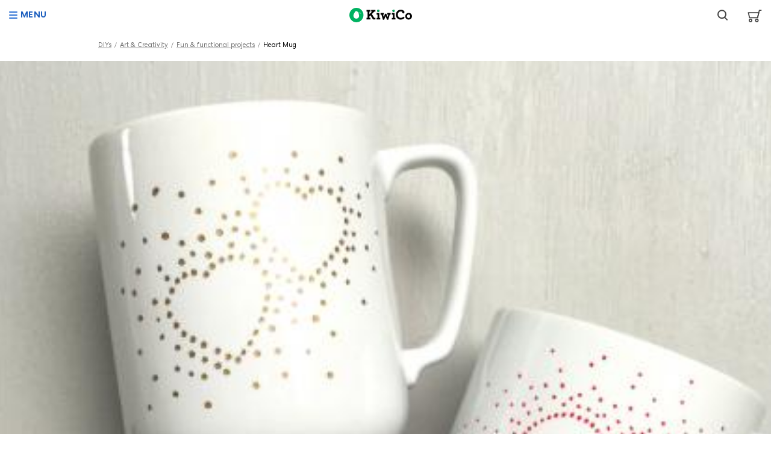

--- FILE ---
content_type: text/html; charset=utf-8
request_url: https://www.kiwico.com/diy/art-creativity/fun-functional-projects/heart-mug
body_size: 146215
content:
<!DOCTYPE html><html lang="en"><head><meta charSet="utf-8" data-next-head=""/><meta name="viewport" content="initial-scale=1.0, width=device-width" class="jsx-ca390791c6972343" data-next-head=""/><link rel="apple-touch-icon" sizes="180x180" href="/static/images/global/apple-touch-icon.png" class="jsx-ca390791c6972343" data-next-head=""/><link rel="icon" type="image/png" sizes="32x32" href="/static/images/global/favicon-32x32.png" class="jsx-ca390791c6972343" data-next-head=""/><link rel="icon" type="image/png" sizes="16x16" href="/static/images/global/favicon-16x16.png" class="jsx-ca390791c6972343" data-next-head=""/><link rel="mask-icon" href="/static/images/global/safari-pinned-tab.svg" color="#1ab064" class="jsx-ca390791c6972343" data-next-head=""/><meta name="msapplication-TileColor" content="#da532c" class="jsx-ca390791c6972343" data-next-head=""/><link rel="shortcut icon" href="/static/images/global/favicon.ico" type="image/x-icon" class="jsx-ca390791c6972343" data-next-head=""/><meta property="fb:app_id" content="101042633356949" class="jsx-ca390791c6972343" data-next-head=""/><meta property="og:type" content="website" class="jsx-ca390791c6972343" data-next-head=""/><meta property="og:site_name" content="KiwiCo" class="jsx-ca390791c6972343" data-next-head=""/><meta name="theme-color" content="#07B261" class="jsx-ca390791c6972343" data-next-head=""/><link rel="preconnect dns-prefetch" href="https://icdn.kiwico.com" class="jsx-ca390791c6972343" data-next-head=""/><link rel="preconnect dns-prefetch" href="https://fonts.gstatic.com" class="jsx-ca390791c6972343" data-next-head=""/><link rel="preconnect dns-prefetch" href="https://www.google-analytics.com" class="jsx-ca390791c6972343" data-next-head=""/><link rel="preconnect dns-prefetch" href="https://api.mixpanel.com" class="jsx-ca390791c6972343" data-next-head=""/><link rel="preconnect dns-prefetch" href="https://cdn.mxpnl.com" class="jsx-ca390791c6972343" data-next-head=""/><link rel="preconnect dns-prefetch" href="https://cdn.segment.com" class="jsx-ca390791c6972343" data-next-head=""/><link rel="preconnect dns-prefetch" href="https://s.ytimg.com" class="jsx-ca390791c6972343" data-next-head=""/><link rel="preconnect dns-prefetch" href="https://yt3.ggpht.com" class="jsx-ca390791c6972343" data-next-head=""/><link rel="preconnect dns-prefetch" href="https://static.doubleclick.net" class="jsx-ca390791c6972343" data-next-head=""/><link rel="preconnect dns-prefetch" href="https://www.google.com" class="jsx-ca390791c6972343" data-next-head=""/><link rel="preconnect dns-prefetch" href="https://www.googletagmanager.com" class="jsx-ca390791c6972343" data-next-head=""/><link rel="preload" href="/static/spark/webfonts/CentraNo2-Book-Web.woff2" as="font" crossorigin="anonymous" class="jsx-ca390791c6972343" data-next-head=""/><link rel="preload" href="/static/spark/webfonts/CentraNo2-Bold-Web.woff2" as="font" crossorigin="anonymous" class="jsx-ca390791c6972343" data-next-head=""/><link rel="preload" href="/static/spark/webfonts/kiwi-icons.woff" as="font" crossorigin="anonymous" class="jsx-ca390791c6972343" data-next-head=""/><title data-next-head="">Heart Mug | DIY for Beginners | KiwiCo</title><meta property="og:title" content="Heart Mug | DIY for Beginners | KiwiCo" data-next-head=""/><meta name="description" content="Get hands-on with this Heart Mug DIY project for beginners! Learn everything you need to know with step-by-step instructions and create something awesome!" data-next-head=""/><meta property="og:description" content="Get hands-on with this Heart Mug DIY project for beginners! Learn everything you need to know with step-by-step instructions and create something awesome!" data-next-head=""/><meta name="keywords" content="heart mug, heart mug tutorial, diy for beginners" data-next-head=""/><meta property="og:image" content="https://csicdn.kiwico.com/v3/assets/blt5d966d0d1776691c/bltbda902b254c4018d/5ff891df6aab641cd100fb2f/a249ff4d0469d.jpg" data-next-head=""/><script id="kiwico-country" data-nscript="beforeInteractive">
        !function() { var xhr = new XMLHttpRequest(); xhr.onreadystatechange = function() { if (xhr.readyState === 4){ try { var response = JSON.parse(xhr.responseText); if (typeof window.kiwicoMeta === "undefined"){ window.kiwicoMeta = {}}; window.kiwicoMeta.country = response.data.country; window.kiwicoMeta.region = response.data.region; } catch(err) { /* do nothing, let the app fix itself */ } }};xhr.open('GET', 'https://www.kiwico.com/kereru/v1/meta', false);xhr.send();}();
      </script><script id="cj-event" data-nscript="beforeInteractive">
        (function cje() {
        var url = window.location.href;
        var urlParams = new URLSearchParams(new URL(url).search);
        var cjeId = urlParams.get("cjevent"); 
        if( cjeId ) {
          var now = new Date();
          var time = now.getTime();
          // ms * seconds -> days * approx days in 13 months
          var expireTime = time + 1000 * 86400 * 395;
          var thirteenMonths = new Date(expireTime);
          document.cookie = "cje=" + cjeId + "; expires='" + thirteenMonths.toUTCString() + "'; domain=.kiwico.com SameSite=None; Secure";
        }
        })();
      </script><script id="segment-init" data-nscript="beforeInteractive">!function(){var analytics=window.analytics=window.analytics||[];if(!analytics.initialize)if(analytics.invoked)window.console&&console.error&&console.error("Segment snippet included twice.");else{analytics.invoked=!0;analytics.methods=["trackSubmit","trackClick","trackLink","trackForm","pageview","identify","reset","group","track","ready","alias","debug","page","once","off","on","addSourceMiddleware","addIntegrationMiddleware","setAnonymousId","addDestinationMiddleware"];analytics.factory=function(e){return function(){var t=Array.prototype.slice.call(arguments);t.unshift(e);analytics.push(t);return analytics}};for(var e=0;e<analytics.methods.length;e++){var key=analytics.methods[e];analytics[key]=analytics.factory(key)}analytics.load=function(key,e){var t=document.createElement("script");t.type="text/javascript";t.async=!0;t.src="https://cdn.segment.com/analytics.js/v1/" + key + "/analytics.min.js";var n=document.getElementsByTagName("script")[0];n.parentNode.insertBefore(t,n);analytics._loadOptions=e};analytics._writeKey="RWTO2u0fYsjpTILa0gW0M4z7ml6fgtsX";;analytics.SNIPPET_VERSION="4.15.3";
                ;
              }}();</script><link rel="preload" href="/_next/static/chunks/e9ab21d34383a077.css" as="style"/><link rel="stylesheet" href="/_next/static/chunks/e9ab21d34383a077.css" data-n-g=""/><noscript data-n-css=""></noscript><script defer="" src="/_next/static/chunks/2a9adc305b4ff466.js"></script><script src="/_next/static/chunks/9ff5d10004849f89.js" defer=""></script><script src="/_next/static/chunks/3ca7fb6b055d3ddb.js" defer=""></script><script src="/_next/static/chunks/a9ad648996ed460c.js" defer=""></script><script src="/_next/static/chunks/9c09ee2766217e73.js" defer=""></script><script src="/_next/static/chunks/7797903a498c6bb6.js" defer=""></script><script src="/_next/static/chunks/4b3e6af63edcaee8.js" defer=""></script><script src="/_next/static/chunks/45942c770485c76b.js" defer=""></script><script src="/_next/static/chunks/4ddf20f7e03b3513.js" defer=""></script><script src="/_next/static/chunks/0f743c76921ee310.js" defer=""></script><script src="/_next/static/chunks/10086c5be3e985e6.js" defer=""></script><script src="/_next/static/chunks/21899c146c47d5f4.js" defer=""></script><script src="/_next/static/chunks/6a25723612dd8bad.js" defer=""></script><script src="/_next/static/chunks/turbopack-4765deaf09c445a2.js" defer=""></script><script src="/_next/static/chunks/4152af515fc8293b.js" defer=""></script><script src="/_next/static/chunks/12b1378c87a411c9.js" defer=""></script><script src="/_next/static/chunks/a753516ed63c7f86.js" defer=""></script><script src="/_next/static/chunks/14c2f4ebf0bd38e9.js" defer=""></script><script src="/_next/static/chunks/576d6f1e1cc44356.js" defer=""></script><script src="/_next/static/chunks/8a845902a11fccaf.js" defer=""></script><script src="/_next/static/chunks/707c59a8c5609218.js" defer=""></script><script src="/_next/static/chunks/c90f724dba528c45.js" defer=""></script><script src="/_next/static/chunks/bdbc74fe8d83344f.js" defer=""></script><script src="/_next/static/chunks/9de39c3eb35559cf.js" defer=""></script><script src="/_next/static/chunks/789fec0d41af2a46.js" defer=""></script><script src="/_next/static/chunks/a16f0da07a197432.js" defer=""></script><script src="/_next/static/chunks/9f358ff753bdf72b.js" defer=""></script><script src="/_next/static/chunks/3da4cf5b4a5581bc.js" defer=""></script><script src="/_next/static/chunks/c3a82c285b63d01d.js" defer=""></script><script src="/_next/static/chunks/e74f381499cb3798.js" defer=""></script><script src="/_next/static/chunks/e75adc0deef44514.js" defer=""></script><script src="/_next/static/chunks/27522060a219af99.js" defer=""></script><script src="/_next/static/chunks/6a6c66bdfd03279d.js" defer=""></script><script src="/_next/static/chunks/b4697d2860ba894c.js" defer=""></script><script src="/_next/static/chunks/6b2df5cfc3066101.js" defer=""></script><script src="/_next/static/chunks/c92a456d06737b24.js" defer=""></script><script src="/_next/static/chunks/2db41684850c8efc.js" defer=""></script><script src="/_next/static/chunks/dbe3d92509d2700e.js" defer=""></script><script src="/_next/static/chunks/97df76a5054017ac.js" defer=""></script><script src="/_next/static/chunks/fcdc891844b8c961.js" defer=""></script><script src="/_next/static/chunks/d79de1bb3786d278.js" defer=""></script><script src="/_next/static/chunks/c20ad4fff01777bc.js" defer=""></script><script src="/_next/static/chunks/turbopack-be2c832843784ed4.js" defer=""></script><script src="/_next/static/vX5C-0h8ii9b_yXgfk3fl/_ssgManifest.js" defer=""></script><script src="/_next/static/vX5C-0h8ii9b_yXgfk3fl/_buildManifest.js" defer=""></script><style id="__jsx-1512428787">.type.jsx-1512428787{display:block}</style><style id="__jsx-3450775039">.type.jsx-3450775039{max-width:100%;font-family:Centra,Arial,Helvetica,Verdana,sans-serif;font-weight:400}.type--lh-none.jsx-3450775039{line-height:0}.type--lh-small.jsx-3450775039{line-height:1.2em}.type--lh-default.jsx-3450775039{line-height:1.5em}.type--color-default.jsx-3450775039{color:rgb(0,0,0)}.type--color-error.jsx-3450775039{color:rgb(219,45,86)}.type--color-light.jsx-3450775039{color:rgb(68,68,68)}.type--color-secondary.jsx-3450775039{color:rgba(0,0,0,0.54)}.type--color-tertiary.jsx-3450775039{color:rgba(0,0,0,0.54)}.type--align-left.jsx-3450775039{text-align:left}.type--align-right.jsx-3450775039{text-align:right}.type--align-center.jsx-3450775039{text-align:center}.type--clickable.jsx-3450775039{color:rgb(29,95,191);cursor:pointer}.type--clickable.jsx-3450775039:hover,.type--clickable.jsx-3450775039:focus,.type--clickable.jsx-3450775039:active{color:rgb(23,74,149)}.type--color-reverse.jsx-3450775039{color:rgb(255,255,255)}.type--color-secondary.type--clickable.jsx-3450775039{color:rgb(23,74,149)}.type--color-secondary.type--clickable.jsx-3450775039:hover,.type--color-secondary.type--clickable.jsx-3450775039:focus,.type--color-secondary.type--clickable.jsx-3450775039:active{color:rgb(56,91,142)}.type--color-tertiary.type--clickable.jsx-3450775039{color:rgb(0,0,0);text-decoration:none}.type--color-tertiary.type--clickable.jsx-3450775039:hover,.type--color-tertiary.type--clickable.jsx-3450775039:focus,.type--color-tertiary.type--clickable.jsx-3450775039:active{color:rgb(29,95,191);text-decoration:none}.type--color-reverse.type--clickable.jsx-3450775039{color:rgb(255,255,255)}.type--color-reverse.type--clickable.jsx-3450775039:hover,.type--color-reverse.type--clickable.jsx-3450775039:focus,.type--color-reverse.type--clickable.jsx-3450775039:active{color:rgba(255,255,255,0.7)}.type--inline.jsx-3450775039{display:inline}.type--block.jsx-3450775039{display:block}.type--clickable.jsx-3450775039{text-decoration:underline}.type--clickable.type--standalone.jsx-3450775039{font-weight:700}.type--clickable.type--has-graphic.jsx-3450775039{font-weight:700;text-decoration:none}.type--clickable.type--in-card.jsx-3450775039{font-weight:400;text-decoration:none}.type--clickable.jsx-3450775039:hover,.type--clickable.jsx-3450775039:focus,.type--clickable.jsx-3450775039:active{text-decoration:underline}.type--clickable.type--in-card.jsx-3450775039:hover,.type--clickable.type--in-card.jsx-3450775039:focus,.type--clickable.type--in-card.jsx-3450775039:active{text-decoration:none}.type--space-under-none.jsx-3450775039{margin-bottom:0}.type--space-under-tiny.jsx-3450775039{margin-bottom:0.3125rem}.type--space-under-smaller.jsx-3450775039{margin-bottom:0.625rem}.type--space-under-small.jsx-3450775039{margin-bottom:0.9375rem}.type--space-under-default.jsx-3450775039{margin-bottom:1.25rem}.type--space-under-large.jsx-3450775039{margin-bottom:1.875rem}.type--space-under-larger.jsx-3450775039{margin-bottom:2.5rem}.type--space-under-jumbo.jsx-3450775039{margin-bottom:3.75rem}.type--uppercase.jsx-3450775039{text-transform:uppercase;letter-spacing:.03em}.type-body-d.jsx-3450775039{font-size:1rem}.type-body-m.jsx-3450775039{font-size:0.625rem}.type-body-t.jsx-3450775039{font-size:0.6875rem}.type-body-s.jsx-3450775039{font-size:0.875rem}.type-body-S.jsx-3450775039{font-size:0.75rem}.type-body-l.jsx-3450775039{font-size:1.125rem;line-height:1.66666666667}.type-body-L.jsx-3450775039{font-size:1.25rem}.type-attribution-d.jsx-3450775039{font-size:0.6875rem;text-transform:uppercase}.type-attribution-s.jsx-3450775039{font-size:0.5625rem}.type-heading.jsx-3450775039{font-weight:700;line-height:1.2em}.type-heading-m.jsx-3450775039{font-size:0.6875rem}.type-heading-t.jsx-3450775039{font-size:1.125rem}.type-heading-S.jsx-3450775039{font-size:1.25rem}.type-heading-s.jsx-3450775039{font-size:1.5rem}.type-heading-d.jsx-3450775039{font-size:1.75rem}.type-heading-l.jsx-3450775039{font-size:2.25rem}.type-accent.jsx-3450775039{letter-spacing:-.5px;font-family:Cherry,cursive}.type-accent-m.jsx-3450775039{font-size:0.5625rem}.type-accent-S.jsx-3450775039{font-size:0.875rem}.type-accent-s.jsx-3450775039{font-size:1rem}.type-accent-d.jsx-3450775039{font-size:1.125rem}.type-accent-l.jsx-3450775039{font-size:1.25rem}.type-accent-L.jsx-3450775039{font-size:1.5rem}@media (width>=45.625rem){.type-body-d.jsx-3450775039{font-size:1rem}.type-body-m.jsx-3450775039{font-size:0.625rem}.type-body-t.jsx-3450775039{font-size:0.6875rem}.type-body-s.jsx-3450775039{font-size:0.875rem}.type-body-S.jsx-3450775039{font-size:0.75rem}.type-body-l.jsx-3450775039{font-size:1.125rem}.type-body-L.jsx-3450775039{font-size:1.25rem}.type-attribution-d.jsx-3450775039{font-size:0.6875rem;text-transform:uppercase}.type-attribution-s.jsx-3450775039{font-size:0.5625rem}.type-heading-m.jsx-3450775039{font-size:0.6875rem}.type-heading-t.jsx-3450775039{font-size:1.125rem}.type-heading-S.jsx-3450775039{font-size:1.25rem}.type-heading-s.jsx-3450775039{font-size:1.5rem}.type-heading-d.jsx-3450775039{font-size:2.5rem}.type-heading-l.jsx-3450775039{font-size:3rem}.type-accent-m.jsx-3450775039{font-size:0.5625rem}.type-accent-S.jsx-3450775039{font-size:0.875rem}.type-accent-s.jsx-3450775039{font-size:1rem}.type-accent-d.jsx-3450775039{font-size:1.125rem}.type-accent-l.jsx-3450775039{font-size:1.25rem}.type-accent-L.jsx-3450775039{font-size:1.5rem}}</style><style id="__jsx-1955894296">.menu-button.jsx-1955894296{left:0.625rem;color:rgb(29,95,191);align-items:center;display:flex}.menu-button.jsx-1955894296:active,.menu-button.jsx-1955894296:focus,.menu-button.jsx-1955894296:focus-visible{outline:none}.menu-button.jsx-1955894296:hover,.menu-button.jsx-1955894296:focus-visible{color:rgb(23,74,149)}.menu-button__icon.jsx-1955894296{width:.875rem;height:.75rem;margin-right:0.3125rem}.menu-button__icon.jsx-1955894296:before{content:"";vertical-align:super;background:50%/cover no-repeat;width:100%;height:100%;transition:all .1s ease-in-out;display:inline-block}.menu-button__icon--closed.jsx-1955894296:before{background-image:url(https://icdn.kiwico.com/site/search/menu-icon.svg);transform:rotate(0)}.menu-button__icon--open.jsx-1955894296:before{background-image:url(https://icdn.kiwico.com/site/search/menu-x.svg);width:.6875rem;height:.6875rem;transform:rotate(-90deg)}</style><style id="__jsx-1215669243">.search-toggle__container.jsx-1215669243{vertical-align:top;cursor:pointer;z-index:10;padding:0.9375rem;padding-left:0}.magnifier-icon.jsx-1215669243{display:block;transform:translateY(.2rem)}@media (width>=730px){.search-toggle__container.jsx-1215669243{padding:0.625rem;margin-right:0.625rem;padding-left:0}}@media (width>=768px){.search-toggle__container--deprecated.jsx-1215669243{margin-right:0}}</style><style id="__jsx-785975378">.nav__search.jsx-785975378,.nav__search-bar.jsx-785975378{flex-wrap:nowrap;align-items:center;display:flex}.nav__search-bar.jsx-785975378{position:absolute;top:0;bottom:0;right:0;overflow:hidden}.nav__search-button.jsx-785975378{opacity:1;max-width:2.7rem;padding:.1875rem 0;transition:opacity .5s}.nav__search--expanded.jsx-785975378 .nav__search-button.jsx-785975378{opacity:0;transition:opacity .2s}.nav__search-close.jsx-785975378{color:rgb(29,95,191);overflow:hidden}.nav__search-close.jsx-785975378:hover{color:rgb(23,74,149)}.nav__search-close.jsx-785975378:focus-visible{color:rgb(23,74,149)}.nav__search-bar.jsx-785975378,.nav__search-close.jsx-785975378{max-width:0;padding-left:0;transition:max-width .3s,padding .3s}.nav__search--expanded.jsx-785975378 .nav__search-bar.jsx-785975378{padding-left:3.75rem}.nav__search--expanded.jsx-785975378 .nav__search-bar.jsx-785975378,.nav__search--expanded.jsx-785975378 .nav__search-close.jsx-785975378{max-width:26rem;transition:max-width .5s,padding .2s}.nav__search-bar.jsx-785975378:before{content:"";z-index:0;background:linear-gradient(270deg,#fff,#fff 65%,#fff0);width:5rem;position:absolute;top:1px;bottom:2px;left:0}@media (width>=730px){.nav__search-button.jsx-785975378{padding:.5rem 0}}@media (width>=910px){.nav__search.jsx-785975378{position:relative}.nav__search--expanded.jsx-785975378 .nav__search-bar.jsx-785975378{overflow:unset}}@media (width>=1170px){.nav__search--expandable.jsx-785975378 .nav__search-button.jsx-785975378{opacity:0;pointer-events:none}.nav__search--expandable.jsx-785975378 .nav__search-bar.jsx-785975378{max-width:12rem;margin-right:1.25rem;padding-left:2px;padding-right:2px;transition:max-width .5s,padding .2s,margin .2s}.nav__search--expandable.nav__search--expanded.jsx-785975378 .nav__search-bar.jsx-785975378{padding-left:3.75rem;margin-right:0.625rem;transition:max-width .5s,padding .2s,margin .5s}.nav__search--collapsed.jsx-785975378 .nav__search-bar.jsx-785975378:before{display:none}.nav__search--expanded.jsx-785975378 .nav__search-bar.jsx-785975378,.nav__search--expanded.jsx-785975378{max-width:26rem}}</style><style id="__jsx-288d1d7bcfd32578">.arrow.jsx-288d1d7bcfd32578{margin-left:.25rem;line-height:0;transition:transform .2s;display:inline-block;transform:scale(.85)rotate(0)}.arrow--up.jsx-288d1d7bcfd32578{transform:scale(.85)rotate(-180deg)translateY(1px)}</style><style id="__jsx-2622551128">.trigger.jsx-2622551128{width:100%;display:block}.trigger.jsx-2622551128:focus-visible .text.jsx-2622551128{color:rgb(29,95,191)}.trigger.jsx-2622551128:focus{outline:none}.text.jsx-2622551128{justify-content:space-between;align-items:center;width:100%;transition:margin .2s;display:flex}.text--primary.jsx-2622551128{color:rgb(29,95,191);font-weight:700}.text--primary.jsx-2622551128:focus-visible{color:rgb(23,74,149)}.text--secondary.jsx-2622551128{color:rgb(102,102,102)}.text--secondary.jsx-2622551128:focus-visible{color:rgb(29,95,191)}.text--active.jsx-2622551128{color:rgb(29,95,191);margin-bottom:1rem}</style><style id="__jsx-4254435954">.sub-item.jsx-4254435954{width:100%;max-width:100%;padding:0.625rem;background:rgb(255,255,255);background-color:rgba(20,191,163,0.1);z-index:1;color:inherit;border-radius:.5rem;align-items:center;gap:.75rem;text-decoration:none;display:flex;position:relative}.sub-item.jsx-4254435954 img.jsx-4254435954{object-fit:contain;width:1.875rem}.sub-item__name.jsx-4254435954{flex-direction:column;align-items:flex-start;width:max-content;line-height:1.2;display:flex}.sub-item__name.jsx-4254435954 h4.jsx-4254435954{white-space:nowrap;margin:0;font-size:.9375rem}.sub-item__name.jsx-4254435954 p.jsx-4254435954{color:rgb(68,68,68);font-size:.75rem}.sub-item__age.jsx-4254435954{text-align:center;background:rgb(255,255,255);border-radius:.25rem;width:5.95rem;margin-left:auto;padding:.25rem .5rem;font-size:.875rem;line-height:1.5}.sub-item.jsx-4254435954:hover{box-shadow:inset 0px 0px 0px 1.5px rgb(20,191,163);transition:box-shadow .3s}</style><style id="__jsx-2001929170">.sub-item.jsx-2001929170{width:100%;max-width:100%;padding:0.625rem;background:rgb(255,255,255);background-color:rgba(247,207,28,0.1);z-index:1;color:inherit;border-radius:.5rem;align-items:center;gap:.75rem;text-decoration:none;display:flex;position:relative}.sub-item.jsx-2001929170 img.jsx-2001929170{object-fit:contain;width:1.875rem}.sub-item__name.jsx-2001929170{flex-direction:column;align-items:flex-start;width:max-content;line-height:1.2;display:flex}.sub-item__name.jsx-2001929170 h4.jsx-2001929170{white-space:nowrap;margin:0;font-size:.9375rem}.sub-item__name.jsx-2001929170 p.jsx-2001929170{color:rgb(68,68,68);font-size:.75rem}.sub-item__age.jsx-2001929170{text-align:center;background:rgb(255,255,255);border-radius:.25rem;width:5.95rem;margin-left:auto;padding:.25rem .5rem;font-size:.875rem;line-height:1.5}.sub-item.jsx-2001929170:hover{box-shadow:inset 0px 0px 0px 1.5px rgb(247,207,28);transition:box-shadow .3s}</style><style id="__jsx-3109641298">.sub-item.jsx-3109641298{width:100%;max-width:100%;padding:0.625rem;background:rgb(255,255,255);background-color:rgba(176,197,76,0.1);z-index:1;color:inherit;border-radius:.5rem;align-items:center;gap:.75rem;text-decoration:none;display:flex;position:relative}.sub-item.jsx-3109641298 img.jsx-3109641298{object-fit:contain;width:1.875rem}.sub-item__name.jsx-3109641298{flex-direction:column;align-items:flex-start;width:max-content;line-height:1.2;display:flex}.sub-item__name.jsx-3109641298 h4.jsx-3109641298{white-space:nowrap;margin:0;font-size:.9375rem}.sub-item__name.jsx-3109641298 p.jsx-3109641298{color:rgb(68,68,68);font-size:.75rem}.sub-item__age.jsx-3109641298{text-align:center;background:rgb(255,255,255);border-radius:.25rem;width:5.95rem;margin-left:auto;padding:.25rem .5rem;font-size:.875rem;line-height:1.5}.sub-item.jsx-3109641298:hover{box-shadow:inset 0px 0px 0px 1.5px rgb(176,197,76);transition:box-shadow .3s}</style><style id="__jsx-3852984210">.sub-item.jsx-3852984210{width:100%;max-width:100%;padding:0.625rem;background:rgb(255,255,255);background-color:rgba(146,71,153,0.1);z-index:1;color:inherit;border-radius:.5rem;align-items:center;gap:.75rem;text-decoration:none;display:flex;position:relative}.sub-item.jsx-3852984210 img.jsx-3852984210{object-fit:contain;width:1.875rem}.sub-item__name.jsx-3852984210{flex-direction:column;align-items:flex-start;width:max-content;line-height:1.2;display:flex}.sub-item__name.jsx-3852984210 h4.jsx-3852984210{white-space:nowrap;margin:0;font-size:.9375rem}.sub-item__name.jsx-3852984210 p.jsx-3852984210{color:rgb(68,68,68);font-size:.75rem}.sub-item__age.jsx-3852984210{text-align:center;background:rgb(255,255,255);border-radius:.25rem;width:5.95rem;margin-left:auto;padding:.25rem .5rem;font-size:.875rem;line-height:1.5}.sub-item.jsx-3852984210:hover{box-shadow:inset 0px 0px 0px 1.5px rgb(146,71,153);transition:box-shadow .3s}</style><style id="__jsx-1147780754">.sub-item.jsx-1147780754{width:100%;max-width:100%;padding:0.625rem;background:rgb(255,255,255);background-color:rgba(42,112,147,0.1);z-index:1;color:inherit;border-radius:.5rem;align-items:center;gap:.75rem;text-decoration:none;display:flex;position:relative}.sub-item.jsx-1147780754 img.jsx-1147780754{object-fit:contain;width:1.875rem}.sub-item__name.jsx-1147780754{flex-direction:column;align-items:flex-start;width:max-content;line-height:1.2;display:flex}.sub-item__name.jsx-1147780754 h4.jsx-1147780754{white-space:nowrap;margin:0;font-size:.9375rem}.sub-item__name.jsx-1147780754 p.jsx-1147780754{color:rgb(68,68,68);font-size:.75rem}.sub-item__age.jsx-1147780754{text-align:center;background:rgb(255,255,255);border-radius:.25rem;width:5.95rem;margin-left:auto;padding:.25rem .5rem;font-size:.875rem;line-height:1.5}.sub-item.jsx-1147780754:hover{box-shadow:inset 0px 0px 0px 1.5px rgb(42,112,147);transition:box-shadow .3s}</style><style id="__jsx-1703008242">.sub-item.jsx-1703008242{width:100%;max-width:100%;padding:0.625rem;background:rgb(255,255,255);background-color:rgba(240,88,36,0.1);z-index:1;color:inherit;border-radius:.5rem;align-items:center;gap:.75rem;text-decoration:none;display:flex;position:relative}.sub-item.jsx-1703008242 img.jsx-1703008242{object-fit:contain;width:1.875rem}.sub-item__name.jsx-1703008242{flex-direction:column;align-items:flex-start;width:max-content;line-height:1.2;display:flex}.sub-item__name.jsx-1703008242 h4.jsx-1703008242{white-space:nowrap;margin:0;font-size:.9375rem}.sub-item__name.jsx-1703008242 p.jsx-1703008242{color:rgb(68,68,68);font-size:.75rem}.sub-item__age.jsx-1703008242{text-align:center;background:rgb(255,255,255);border-radius:.25rem;width:5.95rem;margin-left:auto;padding:.25rem .5rem;font-size:.875rem;line-height:1.5}.sub-item.jsx-1703008242:hover{box-shadow:inset 0px 0px 0px 1.5px rgb(240,88,36);transition:box-shadow .3s}</style><style id="__jsx-1479342002">.sub-item.jsx-1479342002{width:100%;max-width:100%;padding:0.625rem;background:rgb(255,255,255);background-color:rgba(144,19,30,0.1);z-index:1;color:inherit;border-radius:.5rem;align-items:center;gap:.75rem;text-decoration:none;display:flex;position:relative}.sub-item.jsx-1479342002 img.jsx-1479342002{object-fit:contain;width:1.875rem}.sub-item__name.jsx-1479342002{flex-direction:column;align-items:flex-start;width:max-content;line-height:1.2;display:flex}.sub-item__name.jsx-1479342002 h4.jsx-1479342002{white-space:nowrap;margin:0;font-size:.9375rem}.sub-item__name.jsx-1479342002 p.jsx-1479342002{color:rgb(68,68,68);font-size:.75rem}.sub-item__age.jsx-1479342002{text-align:center;background:rgb(255,255,255);border-radius:.25rem;width:5.95rem;margin-left:auto;padding:.25rem .5rem;font-size:.875rem;line-height:1.5}.sub-item.jsx-1479342002:hover{box-shadow:inset 0px 0px 0px 1.5px rgb(144,19,30);transition:box-shadow .3s}</style><style id="__jsx-987093106">.sub-item.jsx-987093106{width:100%;max-width:100%;padding:0.625rem;background:rgb(255,255,255);background-color:rgba(101,114,120,0.1);z-index:1;color:inherit;border-radius:.5rem;align-items:center;gap:.75rem;text-decoration:none;display:flex;position:relative}.sub-item.jsx-987093106 img.jsx-987093106{object-fit:contain;width:1.875rem}.sub-item__name.jsx-987093106{flex-direction:column;align-items:flex-start;width:max-content;line-height:1.2;display:flex}.sub-item__name.jsx-987093106 h4.jsx-987093106{white-space:nowrap;margin:0;font-size:.9375rem}.sub-item__name.jsx-987093106 p.jsx-987093106{color:rgb(68,68,68);font-size:.75rem}.sub-item__age.jsx-987093106{text-align:center;background:rgb(255,255,255);border-radius:.25rem;width:5.95rem;margin-left:auto;padding:.25rem .5rem;font-size:.875rem;line-height:1.5}.sub-item.jsx-987093106:hover{box-shadow:inset 0px 0px 0px 1.5px rgb(101,114,120);transition:box-shadow .3s}</style><style id="__jsx-5a10daa76d3e21a3">.items-grid.jsx-5a10daa76d3e21a3{grid-row-gap:.75rem;margin-bottom:1rem;display:grid}</style><style id="__jsx-1892182522">.ages.jsx-1892182522{grid-row-gap:.75rem;display:grid}.age-link.jsx-1892182522{color:rgb(0,0,0);grid-column-gap:.875rem;grid-template-columns:auto 1fr;align-items:center;height:2.5rem;text-decoration:none;display:grid}.age-link.jsx-1892182522:hover{color:rgb(29,95,191)}.age-link.jsx-1892182522:focus-visible{color:rgb(29,95,191)}.age-icon.jsx-1892182522{height:2rem}</style><style id="__jsx-2102244882">.mobile-divider.jsx-2102244882{background-image:linear-gradient(to right,rgb(0,0,0) 20%,#fff0 0%);background-position:bottom;background-repeat:repeat-x;background-size:5px 1px;height:1px;margin-bottom:.75rem}.categories.jsx-2102244882{grid-row-gap:0.3125rem;align-content:start;min-width:11.875rem;display:grid}.category-link.jsx-2102244882{color:rgb(0,0,0);grid-column-gap:0.625rem;grid-template-columns:auto 1fr;align-items:center;height:2.5rem;text-decoration:none;display:grid}.category-link.jsx-2102244882:hover{color:rgb(29,95,191)}.category-link.jsx-2102244882:focus-visible{color:rgb(29,95,191)}.categories--top.jsx-2102244882{margin-bottom:.75rem}@media (width>=910px){.categories-wrapper.jsx-2102244882{grid-template-columns:1fr auto;display:grid}.categories--right.jsx-2102244882{padding-left:1.25rem;margin-left:2rem;position:relative}.categories--right.jsx-2102244882:before{content:"";background-image:linear-gradient(rgb(0,0,0) 20%,#fff0 0%);background-position:100%;background-repeat:repeat-y;background-size:1px 5px;width:1px;height:100%;display:block;position:absolute;left:-1rem}}</style><style id="__jsx-959001898">.nav-links.jsx-959001898{grid-row-gap:.75rem;min-width:9.375rem;display:grid}.nav-link.jsx-959001898{color:rgb(0,0,0);grid-column-gap:.875rem;align-items:center;height:2.5rem;text-decoration:none;display:grid}.nav-link.jsx-959001898:hover{color:rgb(29,95,191)}.nav-link.jsx-959001898:focus-visible{color:rgb(29,95,191)}.category-icon.jsx-959001898{height:1.25rem}</style><style id="__jsx-1057598175">.icon.jsx-1057598175{transform-origin:0 0;transform:scale(1)}</style><style id="__jsx-132498736">.form__wrapper.jsx-132498736,.form__substitute.jsx-132498736{background:rgb(255,255,255);border:1px solid rgba(0,0,0,0.25);border-radius:6px;padding:0.625rem;transition:box-shadow .2s,border .2s;display:block;box-shadow:inset 0 0 0 1px #0000}.form__wrapper--border-transparent.jsx-132498736{border-color:#0000}.form__wrapper--join-left.jsx-132498736{border-radius:0 6px 6px 0}.form__wrapper--join-right.jsx-132498736{border-radius:6px 0 0 6px}.form__wrapper--join-both.jsx-132498736{border-radius:0}.form__wrapper--join-divider-slash.form__wrapper--join-left.jsx-132498736{border-left:0;box-shadow:inset -1px 0 0 1px #0000}.form__wrapper--join-divider-slash.form__wrapper--join-right.jsx-132498736{border-right:0;box-shadow:inset 1px 0 0 1px #0000}.form__wrapper--join-divider-slash.form__wrapper--join-both.jsx-132498736{border-left:0;border-right:0;box-shadow:inset 0 0 0 1px #0000}.form__wrapper--join-divider-slash.form__wrapper--join-right.form__wrapper--focused.jsx-132498736{padding-left:calc(0.625rem + 1px);box-shadow:1px 0px 0px 1px rgb(0,171,95) inset;border-left:#0000}.form__wrapper--join-divider-slash.form__wrapper--join-left.form__wrapper--focused.jsx-132498736{padding-right:calc(0.625rem + 1px);box-shadow:-1px 0px 0px 1px rgb(0,171,95) inset;border-right:#0000}.form__wrapper--join-divider-slash.form__wrapper--join-both.form__wrapper--focused.jsx-132498736{box-shadow:inset 0px 2px 0px -1px rgb(0,171,95),inset 0px -2px 0px -1px rgb(0,171,95);border-left:#0000;border-right:#0000}</style><style id="__jsx-3025697233">label.jsx-3025697233,.form__substitute.jsx-3025697233,.form__wrapper--has-substitute.jsx-3025697233{color:rgb(0,0,0);line-height:0;cursor:pointer;align-items:center;width:100%;margin:0;display:flex;position:relative}.form__wrapper--has-substitute.jsx-3025697233{flex-direction:row;align-items:center}.form__substitute.jsx-3025697233{margin-right:0.625rem}</style><style id="__jsx-1870775564">.form__wrapper--focused.jsx-1870775564,.form__wrapper--checked.jsx-1870775564{box-shadow:0px 0px 0px 1px rgb(0,171,95) inset;border-color:rgb(0,171,95)}.form__wrapper--has-shadow.jsx-1870775564{border-color:#0000;box-shadow:1px 1px 3px #0006}.form__wrapper--has-shadow.form__wrapper--valid.jsx-1870775564{border-color:#0000}.form__wrapper--focused.form__wrapper--has-shadow.jsx-1870775564,.form__wrapper--checked.form__wrapper--has-shadow.jsx-1870775564{box-shadow:0px 0px 0px 1px rgb(0,171,95) inset,1px 1px 3px #0006;border-color:rgb(0,171,95)}.form__wrapper--invalid.jsx-1870775564{border-color:rgb(219,45,86)}.form__wrapper--invalid.form__wrapper--focused.jsx-1870775564{box-shadow:0px 0px 0px 1px rgb(219,45,86) inset}.form__wrapper--valid.jsx-1870775564{border-color:rgb(0,171,95)}.form__wrapper--disabled.jsx-1870775564{border-color:rgb(217,217,217);cursor:not-allowed;color:rgb(217,217,217)}.form__wrapper--disabled.form__wrapper.jsx-1870775564{background-color:rgb(239,239,239)}.form__wrapper--disabled.jsx-1870775564 .form__substitute.jsx-1870775564{background-color:rgb(239,239,239)}.form__wrapper--disabled.jsx-1870775564 .jsx-1870775564{cursor:not-allowed}.form__wrapper--disabled.jsx-1870775564 .form__field.jsx-1870775564{color:rgb(217,217,217)}.form__field.jsx-1870775564{color:rgb(0,0,0);cursor:pointer;font-size:1.125rem;-webkit-appearance:none;-moz-appearance:none;background:0 0;border:0;width:100%;height:1.167em;margin:0;padding:0;font-family:inherit;line-height:1.167em;display:block}.form__field.jsx-1870775564::-webkit-input-placeholder{color:rgba(0,0,0,0.54)}.form__field.jsx-1870775564::-moz-placeholder{color:rgba(0,0,0,0.54)}.form__field.jsx-1870775564:-ms-placeholder-shown{color:rgba(0,0,0,0.54)}.form__field.jsx-1870775564:-moz-placeholder-shown{color:rgba(0,0,0,0.54)}.form__field.jsx-1870775564:focus{outline:none}.form__field--hidden.jsx-1870775564{position:absolute;left:-9999px}.form__label--required.jsx-1870775564{color:rgb(219,45,86)}.form__label--valid.jsx-1870775564{float:right;width:1em;height:1em;margin-left:.25em;display:inline-block}.form__label--optional.jsx-1870775564{color:rgba(0,0,0,0.54)}.space-under--none.jsx-1870775564{margin-bottom:0}.space-under--tiny.jsx-1870775564{margin-bottom:0.3125rem}.space-under--default.jsx-1870775564{margin-bottom:1.25rem}.space-under--actual-small.jsx-1870775564{margin-bottom:0.9375rem}.space-under--small.jsx-1870775564{margin-bottom:0.625rem}.space-under--large.jsx-1870775564{margin-bottom:1.875rem}.space-under--larger.jsx-1870775564{margin-bottom:2.5rem}.form__substitute.jsx-1870775564{cursor:pointer;width:1.5rem;min-width:1.5rem;max-width:1.5rem;height:1.5rem;min-height:1.5rem;max-height:1.5rem;margin-right:0.625rem;padding:0}.form__wrapper--has-substitute.jsx-1870775564:not(.form__wrapper){box-shadow:none}.form__wrapper.form__wrapper--focused.jsx-1870775564 .form__substitute.jsx-1870775564{border-color:rgb(0,0,0)}.form__substitute__children.jsx-1870775564{width:100%}.form__wrapper--disabled.jsx-1870775564 .form__substitute__children.jsx-1870775564{opacity:.5}.form__substitute__children--background-dark.jsx-1870775564{color:rgb(255,255,255)}.form__substitute--checked.jsx-1870775564{border-color:rgb(0,0,0)}.form__wrapper--focused.jsx-1870775564 .form__substitute--checkbox.jsx-1870775564{border-color:rgb(0,171,95)}.form__substitute--checkbox__check.jsx-1870775564{z-index:1;opacity:0;padding:0.3125rem;justify-content:center;align-items:center;transition:opacity .2s,transform .2s;display:flex;position:absolute;inset:0;transform:translateY(-50%)}.form__substitute--checked.jsx-1870775564 .form__substitute--checkbox__check.jsx-1870775564{opacity:1;transform:translateY(0)}.form__substitute--radio.jsx-1870775564{border-radius:50%}.form__wrapper--focused.jsx-1870775564 .form__substitute--radio.jsx-1870775564{border-color:rgb(0,171,95)}.form__substitute--radio__fill.jsx-1870775564{background:rgb(29,95,191);border:solid .25em rgb(255,255,255);border-radius:50%;width:100%;height:100%;transition:transform .2s;position:absolute;inset:0;transform:scale(0)}.form__substitute--checked.jsx-1870775564 .form__substitute--radio__fill.jsx-1870775564{transform:scale(1)}.form__wrapper--disabled.jsx-1870775564 .form__substitute--radio__fill.jsx-1870775564{background:rgb(217,217,217)}.form__wrapper--border-transparent.jsx-1870775564 .form__substitute.jsx-1870775564{border-color:#0000}.form__field--textarea.jsx-1870775564{resize:vertical;min-width:100%;max-width:100%;height:5em;min-height:1.5em;max-height:10em;line-height:1.5em}.form__field--select.jsx-1870775564{padding-right:calc(1em + 0.625rem);background-image:url("data:image/svg+xml,%3Csvg width='14px' height='8px' viewBox='0 0 14 8' version='1.1' xmlns='http://www.w3.org/2000/svg' %3E%3Cg transform='translate(-1.000000, -1.000000)' fill='rgba(0,0,0,0.25)' fillRule='nonzero' %3E%3Cpath d='M8,6.39074146 L13.4127089,1.36787198 C13.6151242,1.18003521 13.931486,1.19185346 14.1193228,1.39426878 C14.1282109,1.40384676 14.1367202,1.41376948 14.144831,1.42401407 L14.71306,2.14173263 C14.875043,2.34633012 14.8524393,2.64109373 14.6611549,2.81860124 L8,9 L1.33884507,2.81860124 C1.14756068,2.64109373 1.12495702,2.34633012 1.28694004,2.14173263 L1.85516901,1.42401407 C2.0265779,1.20751095 2.34104273,1.17095486 2.55754585,1.34236375 C2.56779044,1.35047456 2.57771316,1.35898383 2.58729114,1.36787198 L8,6.39074146 Z' /%3E%3C/g%3E%3C/svg%3E");background-position:100%;background-repeat:no-repeat;background-size:1em}.form__field--select-blue-theme.form__field--select.jsx-1870775564{color:rgb(51,116,213);background-image:url("data:image/svg+xml,%3Csvg width='14px' height='8px' viewBox='0 0 14 8' version='1.1' xmlns='http://www.w3.org/2000/svg' %3E%3Cg transform='translate(-1.000000, -1.000000)' fill='rgb(51,116,213)' fillRule='nonzero' %3E%3Cpath d='M8,6.39074146 L13.4127089,1.36787198 C13.6151242,1.18003521 13.931486,1.19185346 14.1193228,1.39426878 C14.1282109,1.40384676 14.1367202,1.41376948 14.144831,1.42401407 L14.71306,2.14173263 C14.875043,2.34633012 14.8524393,2.64109373 14.6611549,2.81860124 L8,9 L1.33884507,2.81860124 C1.14756068,2.64109373 1.12495702,2.34633012 1.28694004,2.14173263 L1.85516901,1.42401407 C2.0265779,1.20751095 2.34104273,1.17095486 2.55754585,1.34236375 C2.56779044,1.35047456 2.57771316,1.35898383 2.58729114,1.36787198 L8,6.39074146 Z' /%3E%3C/g%3E%3C/svg%3E")}.form__wrapper--focused.form__wrapper--focused-blue.jsx-1870775564,.form__wrapper--checked.form__wrapper--focused-blue.jsx-1870775564{box-shadow:0px 0px 0px 1px rgb(51,116,213) inset;border-color:rgb(51,116,213)}.form__field--select-compact.form__field--select.jsx-1870775564{font-size:.875rem}</style><style id="__jsx-1459529259">.country-toggle.jsx-1459529259{display:inline-block;position:relative}.country-toggle__trigger--button.jsx-1459529259{box-shadow:0px 1px 4px rgba(0,0,0,0.15);background:rgb(255,255,255);padding:0.625rem;border-radius:.25rem}.country-toggle__trigger-content.jsx-1459529259{width:100%;color:rgb(68,68,68);justify-content:space-between;align-items:center;display:flex;position:relative}.country-toggle__trigger-content-alignment.jsx-1459529259{align-items:center;line-height:1;display:flex}.country-toggle__trigger.jsx-1459529259:hover .country-toggle__trigger-content.jsx-1459529259{color:rgb(29,95,191)}.country-toggle__trigger.jsx-1459529259:focus-visible .trigger-content.jsx-1459529259{color:rgb(29,95,191)}.country-toggle__trigger--trigger-width.jsx-1459529259 .country-toggle__trigger-content.jsx-1459529259{width:max-content}.country-toggle--new.jsx-1459529259 .country-toggle__trigger--trigger-width.jsx-1459529259 .country-toggle__trigger-content.jsx-1459529259{width:100%}.country-toggle__trigger--dropdown-width.jsx-1459529259 .country-toggle__trigger-content.jsx-1459529259{width:12.5rem}.country-toggle__trigger--dropdown-width.country-toggle__trigger--button.jsx-1459529259 .country-toggle__trigger-content.jsx-1459529259{width:calc(12.5rem - 0.625rem - 0.625rem)}.country-toggle__flag.jsx-1459529259{vertical-align:middle;height:1.25rem;margin-right:0.3125rem;object-fit:cover;border-radius:50%;width:1.25rem;position:relative}.country-toggle__flag--smaller.jsx-1459529259{width:1.0625rem;height:1.0625rem}.country-toggle__flag--compact.jsx-1459529259{margin-right:0}.country-toggle__currency-name.jsx-1459529259,.country-toggle__currency-symbol.jsx-1459529259{transform:translateY(1px)}.country-toggle__trigger--seamless.country-toggle__trigger--can-minimize.jsx-1459529259 .country-toggle__currency-name.jsx-1459529259{display:none}.country-toggle__currency-symbol.jsx-1459529259{margin-left:0.3125rem;display:none}.country-toggle__trigger--button.jsx-1459529259 .country-toggle__currency-symbol.jsx-1459529259{display:inline}.country-toggle__trigger-arrow.jsx-1459529259{margin-left:0.3125rem}.country-toggle__trigger--seamless.jsx-1459529259 .country-toggle__trigger-arrow.jsx-1459529259{width:.75rem;transition:transform .2s;transform:rotate(0)}.country-toggle__trigger--button.jsx-1459529259 .country-toggle__trigger-arrow.jsx-1459529259{margin-left:0.625rem}.country-toggle__trigger--seamless.country-toggle__trigger--open.jsx-1459529259 .country-toggle__trigger-arrow.jsx-1459529259{transform:rotate(-180deg)}.country-toggle__trigger--open.jsx-1459529259{z-index:8;position:relative}.country-toggle__content.jsx-1459529259{width:12.5rem;padding:0 0.9375rem;z-index:8;border-radius:0 0 .25rem .25rem;transition:padding .3s;position:absolute}.country-toggle--button.jsx-1459529259 .country-toggle__content.jsx-1459529259{box-shadow:0px 2px 4px rgba(0,0,0,0.15)}.country-toggle--button.country-toggle--new.jsx-1459529259,.country-toggle--new.jsx-1459529259 .country-toggle__trigger--button.jsx-1459529259{width:100%}.country-toggle__content--white.jsx-1459529259{background:rgb(255,255,255)}.country-toggle__content--gray.jsx-1459529259{background:rgb(247,247,247)}.country-toggle__content--open.jsx-1459529259{padding:1.25rem 0.9375rem}.country-toggle__content--left.jsx-1459529259{right:0}.country-toggle__content--right.jsx-1459529259{left:0}.country-toggle--seamless.jsx-1459529259 .country-toggle__content--left.jsx-1459529259{right:-0.9375rem}.country-toggle--seamless.jsx-1459529259 .country-toggle__content--right.jsx-1459529259{left:-0.9375rem}.country-toggle__content--down.jsx-1459529259{top:2.5rem}.country-toggle__content--up.jsx-1459529259{bottom:2.5rem}.country-toggle--button.jsx-1459529259 .country-toggle__content--up.jsx-1459529259{box-shadow:0px -2px 4px rgba(0,0,0,0.15);border-radius:.25rem .25rem 0 0}@media (width<=729px){.country-toggle__currency-name.jsx-1459529259,.country-toggle__currency-symbol.jsx-1459529259{font-size:.75rem}}@media (width>=1024px){.country-toggle__trigger--seamless.country-toggle__trigger--can-minimize.jsx-1459529259 .country-toggle__currency-name.jsx-1459529259{display:inline}}</style><style id="__jsx-3031330620">.nav__menu-signin.jsx-3031330620{color:rgb(102,102,102)}.nav__menu-signin.jsx-3031330620:hover,.nav__menu-signin.jsx-3031330620:active,.nav__menu-signin.jsx-3031330620:focus-visible{cursor:pointer;color:rgb(29,95,191)}.nav.jsx-3031330620{z-index:2;background:rgb(255,255,255)}.nav--box-shadow.jsx-3031330620{box-shadow:0px 2px 4px rgba(0,0,0,0.16)}.nav__alignment.jsx-3031330620{height:3.125rem;justify-content:space-between;align-items:center;transition:height .2s;display:flex}.nav__alignment--all.jsx-3031330620{padding:0 0.9375rem;background:rgb(255,255,255);z-index:1;position:relative}.nav__overlay.jsx-3031330620{z-index:-2;background:rgba(0,0,0,0.25);position:fixed;inset:0}.nav__menu.jsx-3031330620{background:rgb(255,255,255);min-width:93%;height:0;max-width:500px;transition:height .35s,padding .35s;position:absolute;left:0;overflow:hidden}.nav__menu--open.jsx-3031330620{height:calc(100dvh - 3.125rem);z-index:-1;scrollbar-width:none;overflow:hidden auto}.nav__menu--open.jsx-3031330620::-webkit-scrollbar{display:none}.nav__menu--open.nav__menu--has-header-ad.jsx-3031330620{height:calc(100dvh - 3.125rem - 50px)}.nav__menu--open.jsx-3031330620 .nav__menu-list.jsx-3031330620:before{content:"";width:120%;height:1px;box-shadow:0 0 5px rgb(0,0,0);z-index:5;transform:translate(-1.25rem,-1.25rem);display:block;position:sticky;top:0}.nav__menu-list.jsx-3031330620{position:relative}.nav__menu-item.jsx-3031330620{border-bottom:solid 1px rgba(208, 208, 208, 0.25);padding:1rem 1.5625rem}.legacy_nav__final-items.jsx-3031330620{padding-top:1rem;position:absolute}.nav__final-items.jsx-3031330620{padding:1rem 1.5625rem;padding-top:calc(1.875rem + 1rem);position:absolute;bottom:0}.nav__final-items--relative.jsx-3031330620{position:relative}.nav__mobile-indent.jsx-3031330620{padding-left:1.875rem}.nav__mobile-indent--ages.jsx-3031330620{padding-left:1.625rem}.nav__menu-item-icon.jsx-3031330620{margin-right:0.3125rem}.nav__menu-item-icon--user.jsx-3031330620{flex-direction:row;align-items:center;display:flex}.nav__sub-menu.jsx-3031330620{padding-left:1.25rem;padding-bottom:0.9375rem}.nav__logo.jsx-3031330620{width:6.5rem;transition:width .2s}.nav__logo-link.jsx-3031330620{padding:0.625rem 0;display:block;position:relative}.nav__logo-link.jsx-3031330620:before{left:-0.625rem;right:-0.625rem;content:"";position:absolute;top:0;bottom:0}.nav__logo-link.jsx-3031330620:focus-visible{box-shadow:0 0 4px rgb(29,95,191)}.nav__desktop-links.jsx-3031330620{display:flex}.nav__desktop-education.jsx-3031330620{text-decoration:none}.nav__desktop-ages.jsx-3031330620{width:13.75rem;padding:.375rem 1.5625rem 1rem}.nav__desktop-categories.jsx-3031330620,.nav__desktop-gifting.jsx-3031330620{margin-left:0.625rem}.nav__desktop-categories.jsx-3031330620,.nav__desktop-text.jsx-3031330620{padding:.375rem 1.5625rem 1rem}.nav__desktop-dropdown-trigger.jsx-3031330620{padding:1.25rem 0.625rem;max-height:3.75rem;color:rgb(68,68,68);white-space:nowrap;display:block}.nav__desktop-dropdown-trigger.jsx-3031330620:hover,.nav__desktop-dropdown-trigger.jsx-3031330620:hover .nav__account-trigger-text.jsx-3031330620,.nav__desktop-dropdown-trigger--active.jsx-3031330620,.nav__desktop-dropdown-trigger--active.jsx-3031330620 .nav__account-trigger-text.jsx-3031330620,.nav__desktop-dropdown-trigger--active.jsx-3031330620 .nav__menu-item-icon.jsx-3031330620{color:rgb(29,95,191)}.nav__desktop-dropdown-trigger.jsx-3031330620:focus-visible{color:rgb(29,95,191)}.account-trigger.jsx-3031330620:focus-visible .nav__account-trigger-text.jsx-3031330620{color:rgb(29,95,191)}.nav__account-trigger-text.jsx-3031330620{color:rgb(68,68,68);font-size:.875rem;display:none}.nav__desktop-dropdown.jsx-3031330620{background:rgb(255,255,255);box-shadow:0 3px 10px rgba(0,0,0,0.25);z-index:-1;border-radius:0 0 6px 6px;min-width:0;max-height:calc(100vh - 3.75rem - 50px);transition:min-width .2s;position:absolute;overflow-x:auto;transform:translate(-1.5rem)}.nav__desktop-dropdown--clubs.nav__desktop-dropdown--open.jsx-3031330620{margin-left:0.625rem;padding:1rem 1.5625rem 1.5625rem}.nav__desktop-dropdown--account.jsx-3031330620{right:0}.nav__desktop-dropdown--sublist-open.jsx-3031330620{min-width:19.5rem}.nav__desktop-dropdown-sublist.jsx-3031330620{width:100%;max-width:8.65rem;transition:max-width .2s}.nav__desktop-dropdown--sublist-open.jsx-3031330620 .nav__desktop-dropdown-sublist.jsx-3031330620{max-width:100%}.nav__cart-link.jsx-3031330620{color:rgb(112,112,112);padding-right:0;padding-left:0.9375rem;transition:color .2s;display:flex;position:relative}.nav__cart-link.jsx-3031330620:before{content:"";top:0;bottom:0;left:0.3125rem;right:-0.625rem;z-index:-1;position:absolute}.nav__cart-item-count.jsx-3031330620{background:rgb(29,95,191);min-width:1.25rem;min-height:1.25rem;border:solid 2px rgb(255,255,255);left:0.3125rem;top:0.625rem;padding:0.3125rem;border-radius:.75rem;justify-content:center;align-items:center;display:flex;position:absolute}.nav__cart-link.jsx-3031330620:focus-visible{color:rgb(29,95,191)}.nav__country-currency.jsx-3031330620{display:none}@media (width<=729px){.nav--no-links.jsx-3031330620 .nav__alignment--all.jsx-3031330620:before{content:"";width:3.875rem}}@media (width>=430px){.nav__menu.jsx-3031330620{min-width:21.875rem}}@media (width<=575px){.nav__menu-item.jsx-3031330620{padding:1rem 17px}}@media (width>=575px){.nav__menu.jsx-3031330620{min-width:65%}}@media (width>=730px){.nav--has-shadow.jsx-3031330620:after{z-index:-1;content:"";height:15px;position:absolute;bottom:0;left:0;right:0;box-shadow:0 2px 15px #0000001a}.nav__alignment.jsx-3031330620{height:3.75rem}.nav__alignment--all.jsx-3031330620{padding:0 1.25rem;position:static}.nav__logo.jsx-3031330620{width:8rem;margin-right:0.9375rem}.nav__cart-link.jsx-3031330620:active,.nav__cart-link.jsx-3031330620:hover,.nav__desktop-dropdown-trigger.jsx-3031330620:active .nav__menu-item-icon.jsx-3031330620,.nav__desktop-dropdown-trigger.jsx-3031330620:hover .nav__menu-item-icon.jsx-3031330620{color:rgb(29,95,191)}.nav__desktop-dropdown-trigger.jsx-3031330620:focus-visible .nav__menu-item-icon.jsx-3031330620{color:rgb(29,95,191)}.nav__menu-item-icon.jsx-3031330620{color:rgb(112,112,112);display:inline-block;transform:translateY(.125rem)}.nav__menu-item-icon--user-desktop.jsx-3031330620{color:rgb(68,68,68)}}@media (width>=875px){.nav__alignment--all.jsx-3031330620{padding-left:1.5rem;padding-right:2.1875rem}.nav__country-currency.jsx-3031330620{margin-right:0.9375rem;margin-left:0.625rem;display:block}}@media (width>=1085px){.nav__alignment--all.jsx-3031330620{padding-left:0.625rem;padding-right:0}.nav__desktop-dropdown-trigger.jsx-3031330620{padding-left:.75rem;padding-right:.75rem}.nav__desktop-dropdown-trigger--account.jsx-3031330620{color:rgb(68,68,68);transform:translateY(.125rem)}.nav__account-trigger-text.jsx-3031330620{display:inline}.nav__menu-item-icon.jsx-3031330620{transform:none}.nav__cart-link.jsx-3031330620:before{right:0}}@media (width>=1150px){.nav__alignment--all.jsx-3031330620{padding-right:1.875rem;padding-left:1.5rem}.nav__logo.jsx-3031330620{width:8.5rem;margin-right:1.875rem}.nav__cart-link.jsx-3031330620:before{right:-0.625rem}}</style><style id="__jsx-26188452">body{overflow:auto}</style><style id="__jsx-80bf7f29fdd6edb2">.site-navigation.jsx-80bf7f29fdd6edb2{z-index:30;width:100%;top:0}.site-navigation--sticky.jsx-80bf7f29fdd6edb2{pointer-events:none;position:sticky}.site-navigation__contents.jsx-80bf7f29fdd6edb2{pointer-events:auto}</style><style id="__jsx-2921837553">.lightbox-button-wrapper.jsx-2921837553{bottom:2.125rem;left:-1.875rem;z-index:20;transition:all .2s;position:fixed}.lightbox-button-wrapper--offscreen.jsx-2921837553{left:-20em}.lightbox-button.jsx-2921837553{background:rgb(255,255,255);align-items:center;gap:0.3125rem;box-shadow:0px 2px 4px 0px rgba(0,0,0,0.15);border:1px solid rgba(0,0,0,0.15);padding:0.625rem 0.3125rem 0.625rem 2.5rem;border-radius:100px;height:3.125rem;display:flex}.envelope-icon.jsx-2921837553{height:1.25rem}.letter-x.jsx-2921837553{object-fit:contain;height:.75rem;padding:0 0.625rem;display:block}@media (width>=730px){.lightbox-button-wrapper.jsx-2921837553{left:2.125rem}.lightbox-button-wrapper--offscreen.jsx-2921837553{left:-20em}.lightbox-button.jsx-2921837553{padding-left:0.9375rem}}</style><style id="__jsx-1118880448">.type.jsx-1118880448{display:list-item}</style><style id="__jsx-3455706788">a.jsx-3455706788{color:rgba(0,0,0,0.54);text-decoration:underline}a.jsx-3455706788:hover,a.jsx-3455706788:focus{color:rgba(0,0,0,0.54);text-decoration:none}.slash.jsx-3455706788{color:rgba(0,0,0,0.54);margin:0 0.3125rem;font-size:.8em}</style><style id="__jsx-577570473">.section.jsx-577570473{max-width:100%;margin:0 auto;display:block;position:relative}.section--space-under-none.jsx-577570473{margin-bottom:0}.section--space-under-smaller.jsx-577570473{margin-bottom:0.625rem}.section--space-under-small.jsx-577570473{margin-bottom:0.9375rem}.section--space-under-default.jsx-577570473{margin-bottom:1.25rem}.section--space-under-large.jsx-577570473{margin-bottom:1.875rem}.section--space-under-larger.jsx-577570473{margin-bottom:2.5rem}.section--space-under-jumbo.jsx-577570473{margin-bottom:3.75rem}.section--space-under-max.jsx-577570473{margin-bottom:6.25rem}.section--padding-default.jsx-577570473,.section--padding-about-us.jsx-577570473{padding:2.5rem 0.3125rem 3.75rem}.section--padding-jumbo-bottom.jsx-577570473{padding-bottom:3.75rem}.section--padding-larger-bottom.jsx-577570473{padding-bottom:2.5rem}.section--padding-none.jsx-577570473{padding:0}.section--padding-none-bottom.jsx-577570473{padding:2.5rem 0.3125rem 0}.section--padding-none-top-bottom.jsx-577570473{padding:0 0.3125rem 0}.section--padding-small.jsx-577570473{padding:0.9375rem}.section--padding-compact.jsx-577570473,.section--padding-add-subscription.jsx-577570473{padding:1.875rem 0.3125rem 1.875rem}.section--padding-group-gift.jsx-577570473{padding:3.75rem 0.3125rem 1.875rem}.section--padding-hero.jsx-577570473{padding:1.875rem 1.25rem 1.875rem}.section--padding-even.jsx-577570473{padding:2.5rem 0.3125rem}.section--padding-spacious.jsx-577570473{padding:3.75rem 0.3125rem 6.25rem}.section--small.jsx-577570473{width:500px}.section--default.jsx-577570473{width:984px}.section--large.jsx-577570473{width:1200px}.section--padding-store-compact.jsx-577570473{padding-top:2.5rem;padding-bottom:2.5rem}.section--padding-even-small.jsx-577570473{padding-top:2.5rem;padding-bottom:2.5rem}.section--padding-even-large.jsx-577570473{padding-top:3.75rem;padding-bottom:3.75rem}.section--full-width.jsx-577570473{width:100%;padding-left:0;padding-right:0}.section--padding-store-nav.jsx-577570473{padding:1.875rem 0.3125rem}.section--padding-club-pages.jsx-577570473{padding:2.5rem 4.375rem}@media (width>=360px) and (width<=374px){.section.jsx-577570473{width:335px;padding-left:0;padding-right:0}.section--padding-small.jsx-577570473{padding:0.9375rem}.section--full-width.jsx-577570473{padding-left:0;padding-right:0}}@media (width>=375px){.section.jsx-577570473{padding-left:1.25rem;padding-right:1.25rem}.section--padding-none.jsx-577570473{padding:0}.section--padding-small.jsx-577570473{padding:0.9375rem}.section--padding-store-nav.jsx-577570473{padding:1.875rem}.section--padding-club-pages.jsx-577570473{padding:2.5rem 0 4.375rem}.section--full-width.jsx-577570473{padding-left:0;padding-right:0}}@media (width>=[object Object]){.section--padding-none.jsx-577570473{padding:0}}@media (width>=426px) and (width<=729px){.section--constrained.jsx-577570473{width:426px}.section--align-left.jsx-577570473{margin-left:0;margin-right:0}}@media (width>=730px){.section.jsx-577570473{padding-left:1.25rem;padding-right:1.25rem}.section--padding-none.jsx-577570473{padding:0}.section--padding-small.jsx-577570473{padding:0.9375rem}.section--padding-default.jsx-577570473{padding:3.75rem 1.25rem 6.25rem}.section--padding-even.jsx-577570473{padding:3.75rem 1.25rem}.section--padding-compact.jsx-577570473{padding:1.25rem}.section--padding-add-subscription.jsx-577570473{padding:2.5rem}.section--padding-group-gift.jsx-577570473{padding:3.75rem 2.5rem 2.5rem}.section--padding-even-small.jsx-577570473{padding-top:3.125rem;padding-bottom:3.125rem}.section--padding-even-large.jsx-577570473{padding-top:6.25rem;padding-bottom:6.25rem}.section--full-width.jsx-577570473{padding-left:0;padding-right:0}}@media (width>=1085px){.section--padding-about-us.jsx-577570473{padding:3rem 1.25rem}.section--full-width.jsx-577570473{padding-left:0;padding-right:0}}@media (width>=1024px){.section--default.jsx-577570473:not(.section--child){padding-left:0;padding-right:0}}@media (width>=1240px){.section--large.jsx-577570473:not(.section--child){padding-left:0;padding-right:0}}</style><style id="__jsx-d4c7b47c5f6052e6">img.jsx-d4c7b47c5f6052e6{width:100%;max-width:100%}</style><style id="__jsx-379703147">.save-button.jsx-379703147{width:3.75rem;height:3.75rem}.save-button--large.jsx-379703147{width:4.5rem;height:4.5rem}.save-button__transform.jsx-379703147{transform-origin:0 0;display:block;transform:scale(.5)}.save-button__icon.jsx-379703147{width:7.5rem;height:7.5rem;padding:0.625rem;display:block}.save-button__icon--large.jsx-379703147{width:9rem;height:9rem}</style><style id="__jsx-4050842098">.show-on-print.jsx-4050842098{margin-bottom:1.25rem;display:none}.article-image.jsx-4050842098{z-index:1;background:url(https://csicdn.kiwico.com/v3/assets/blt5d966d0d1776691c/bltbda902b254c4018d/5ff891df6aab641cd100fb2f/a249ff4d0469d.jpg) 50%/cover no-repeat;width:100%;position:relative}.article-image--square.jsx-4050842098{padding-bottom:100%}.article-image--rectangle.jsx-4050842098{padding-bottom:50%}.article-image__save-button.jsx-4050842098{z-index:2;bottom:-1.875rem;position:absolute;right:0}@media (width>=730px){.article-image--parent.jsx-4050842098{width:50%;min-width:50%;padding-bottom:50%}.article-image__save-button.jsx-4050842098{top:-0.3125rem;right:-0.3125rem}}</style><style id="__jsx-87b867f1efc5b2f3">.attached-icon.jsx-87b867f1efc5b2f3{width:max-content;display:inline-block;position:absolute}.attached-icon--relative.jsx-87b867f1efc5b2f3{position:relative}.attached-icon--absolute.jsx-87b867f1efc5b2f3{position:absolute}</style><style id="__jsx-3888520356">.hero__tags-list.jsx-3888520356{padding:0 0.9375rem;display:flex}.hero__tags-list__tag.jsx-3888520356{margin-right:0.3125rem;width:5rem}.hero__tags-list__tag-image.jsx-3888520356{padding-left:.45rem}.project-tags.jsx-3888520356{padding:1.875rem 0 0 0.9375rem;border-top:1px solid rgba(0,0,0,0.15);flex-wrap:nowrap;align-items:center;display:flex}.project-tags--video.jsx-3888520356{padding:0.3125rem 0 0 0.9375rem;flex-wrap:nowrap;align-items:center;display:flex}</style><style id="__jsx-382200635">.icon-graphic.jsx-382200635{transform:scale(2)translate(-.2rem,-.2rem)}</style><style id="__jsx-171920267">@media print{#universal-header,.header-cta-container,#diy-nav,#breadcrumbs,#page-footer,#you-may-also-like,#top-categories,#diy-top-categories,#blog-top-categories,#store-upsell,#content-hub-ugc,#get-inspired,#content-hub-category-header,.newsletter-form,.social-links,.print-button,.project-tags--category,.product-carousel__wrapper,.hide-on-print{display:none!important}.show-on-print{display:block!important}.content,.section,.article-image{top:0;background:0 0!important;margin:0!important;padding:0!important}.hero,#hero{background:0 0!important}#description{margin-bottom:30px!important}#article-content{grid-template-columns:1fr!important}#article-content .sidebar{grid-row:1!important}.listicle__item,.step-type{grid-gap:1.25rem;grid-template-columns:minmax(0,1fr) minmax(0,1fr);display:grid}.step-type__images{grid-area:1/1}.step-type__text{grid-area:1/2}}</style><style id="__jsx-2834036166">.social-links__item--email.jsx-2834036166{cursor:pointer;flex-direction:column;align-items:center;display:flex}.social-links.jsx-2834036166{display:flex}.social-links--space-under-default.jsx-2834036166{margin-bottom:1.25rem}.social-links--space-under-large.jsx-2834036166{margin-bottom:1.875rem}.social-links--align-center.jsx-2834036166{justify-content:center}.social-links__item.jsx-2834036166{margin-right:1.25rem}.social-links__item.jsx-2834036166:last-child{margin-right:0}.social-links__print.jsx-2834036166{width:2.5rem;height:2.5rem}</style><style id="__jsx-3218149816">.hero__author.jsx-3218149816{color:rgba(0,0,0,0.54);text-decoration:underline}.hero__author.jsx-3218149816:hover,.hero__author.jsx-3218149816:focus{color:rgba(0,0,0,0.54);text-decoration:none}.hero__social-links.jsx-3218149816,.hero__social-links--blog.jsx-3218149816{padding:0}.hero.jsx-3218149816{background:rgb(248,246,245);flex-direction:column;margin:0;padding:0;display:flex}.hero__social-links--border.jsx-3218149816{padding:0.9375rem 0 0.9375rem 0;display:flex}.hero__heading--space-above-and-under.jsx-3218149816{padding:1.6rem 0 0.625rem 0}.hero__date-author.jsx-3218149816{padding:0 0 0.9375rem 0}.hero__save-button.jsx-3218149816{bottom:2.5rem;z-index:2;position:absolute;right:0}@media (width>=730px){.hero--space-under-jumbo.jsx-3218149816{margin-bottom:3.75rem}.hero--blog.jsx-3218149816{background:0 0}.hero--image.jsx-3218149816{flex-flow:row-reverse wrap}.hero__save-button.jsx-3218149816{bottom:3.75rem}}.text.jsx-3218149816{align-items:center;width:100%;display:flex}.project-tags.jsx-3218149816{flex-wrap:nowrap;align-items:center;height:3rem;display:flex}.hero__description--blog.jsx-3218149816{width:100%}@media (width>=730px){.hero__text.jsx-3218149816{width:50%;min-width:50%}.hero__text--full-width.jsx-3218149816{width:100%;min-width:100%}.hero__description--blog.jsx-3218149816{padding:1.25rem 0 0;width:37.5rem;margin:0 auto}}</style><style id="__jsx-1509685094">.toggle.jsx-1509685094{width:100%;display:block;position:relative}.toggle--has-icon.jsx-1509685094{padding-right:2rem}.toggle__icon.jsx-1509685094 svg.jsx-1509685094{width:100%;max-width:100%;height:auto}.toggle.jsx-1509685094:hover{cursor:pointer}.toggle.jsx-1509685094:hover .toggle__path.jsx-1509685094{fill:rgb(0,0,0)}.toggle__icon.jsx-1509685094{width:11px;height:8px;right:0.625rem;margin-top:-4px;line-height:0;transition:transform .2s;position:absolute;top:50%}.toggle--is-toggled.jsx-1509685094 .toggle__icon.jsx-1509685094{transform:rotate(180deg)}.toggle--has-circle-border.jsx-1509685094{top:16%;right:18%}.toggle--has-circle-border.toggle--is-toggled.jsx-1509685094{top:0;right:17%}</style><style id="__jsx-2226490295">.project-materials.jsx-2226490295{margin:3.125rem 0}.project-materials__list.jsx-2226490295{padding:1.875rem 0}.project-materials__heading.jsx-2226490295{border-bottom:1px solid rgb(0,0,0);height:2rem}@media (width>=730px){.project-materials.jsx-2226490295{margin:0 0 3rem}}</style><style id="__jsx-2447869605">.show-on-print.jsx-2447869605{display:none}.step-type.jsx-2447869605{padding:0 0 1.875rem 0}.step-type__secondary-images.jsx-2447869605{padding-top:1.875rem}.step-type__header.jsx-2447869605{margin:0 0 0.625rem 0;flex-direction:column-reverse;justify-content:flex-start;display:flex}.step-type__title.jsx-2447869605{background:rgb(244,236,148);border-radius:0.9375rem;width:11%;padding:0.3125rem 0 0 0;height:1.875rem;min-width:4.5rem}.step-type__title--final.jsx-2447869605{background:rgb(244,236,148);border-radius:0.9375rem;width:12%;padding:0.3125rem 0 0 0;height:1.875rem;min-width:4rem}@media (width>=551px){.step-type__header.jsx-2447869605{flex-direction:row;justify-content:space-between;display:flex}.step-type__title--final.jsx-2447869605{width:18%;min-width:7rem}}</style><style id="__jsx-3221008740">.dotted-line.jsx-3221008740{background:linear-gradient(to right,rgb(112,112,112) 20%,#fff0 0%);background-position:top;background-repeat:repeat-x;background-size:5px 1px;border:none;height:1px;margin:auto}.dotted-line--space-under-none.jsx-3221008740{margin-bottom:0}.dotted-line--space-under-default.jsx-3221008740{margin-bottom:1.25rem}.dotted-line--space-under-large.jsx-3221008740{margin-bottom:1.875rem}.dotted-line--space-under-larger.jsx-3221008740{margin-bottom:2.5rem}.dotted-line--space-above-none.jsx-3221008740{margin-top:0}.dotted-line--space-above-default.jsx-3221008740{margin-top:1.25rem}.dotted-line--space-above-large.jsx-3221008740{margin-top:1.875rem}.dotted-line--space-above-larger.jsx-3221008740{margin-top:2.5rem}</style><style id="__jsx-2602066983">.project-page__border.jsx-2602066983{border-bottom:1px solid rgb(0,0,0);height:2rem;margin:0 0 2rem;font-weight:700}.project-steps.jsx-2602066983{margin:0}@media (width>=730px){.project-steps.jsx-2602066983{width:90%;margin-bottom:2rem}}</style><style id="__jsx-2954471777">.underlined-link.jsx-2954471777{text-decoration:underline}.underlined-link--reverse.jsx-2954471777{color:rgb(255,255,255)}.underlined-link--mono.jsx-2954471777{color:currentColor}</style><style id="__jsx-3712646432">.message-box.jsx-3712646432{margin:0}.space-under--smaller.jsx-3712646432{margin-bottom:0.625rem}</style><style id="__jsx-3301666415">.message-box.jsx-3301666415{background:rgb(255,255,255);width:auto;min-width:none;box-sizing:border-box;display:block;position:relative}.padding-size--none.jsx-3301666415{padding:0}.padding-size--tiny.jsx-3301666415{padding:0.3125rem}.padding-size--smaller.jsx-3301666415{padding:0.625rem}.padding-size--small.jsx-3301666415{padding:0.9375rem}.padding-size--default.jsx-3301666415{padding:1.25rem}.padding-size--large.jsx-3301666415{padding:1.875rem}.space-under--none.jsx-3301666415{margin-bottom:0}.message-box--error.jsx-3301666415{background:rgba(235,66,105,0.1)}.message-box--warning.jsx-3301666415{background:rgba(251,249,210,1)}.message-box--success.jsx-3301666415{background:rgba(0,171,95,0.1)}.message-box--help.jsx-3301666415{background:rgba(197,236,244,0.5)}.message-box--promo-applied.jsx-3301666415{background:rgba(0,178,97,0.15)}.message-box--border-none.jsx-3301666415{border-color:#0000;border-radius:0}.message-box--muted.message-box--help.jsx-3301666415{background:rgba(197,236,244,0.2)}.message-box--muted.message-box--warning.jsx-3301666415{background:rgba(252,233,101,0.1)}.message-box--emphasized.message-box--help.jsx-3301666415{background:rgb(197,236,244)}.message-box--round.jsx-3301666415{border-radius:4px}.message-box--has-border.jsx-3301666415{border:solid 2px rgb(0,178,97)}</style><style id="__jsx-2614595869">.button.jsx-2614595869{border-radius:6px;cursor:pointer;min-height:calc(1em + 0.625rem + 0.625rem);letter-spacing:0;max-width:100%;padding:0.625rem 1.25rem;text-transform:none;text-align:center;border:1.5px solid #0000;justify-content:center;align-items:center;font-family:Centra,Arial,Helvetica,Verdana,sans-serif;font-weight:700;line-height:1em;transition:background .2s,color .2s;display:flex}.button--has-shadow.jsx-2614595869{box-shadow:.25rem .25rem rgb(0,127,46)}.button.jsx-2614595869:hover,.button.jsx-2614595869:focus,.button.jsx-2614595869:active{text-decoration:none}.button--uppercase.jsx-2614595869{text-transform:uppercase;letter-spacing:.1em}.button--centered.jsx-2614595869{margin-left:auto;margin-right:auto}.button__content.jsx-2614595869{position:relative}.icon--inline.jsx-2614595869{vertical-align:middle;max-width:1.3em;max-height:1em;margin-right:.5em;display:inline-block;position:relative;top:-.25em}.icon--before.jsx-2614595869,.icon--after.jsx-2614595869{width:1.875rem;position:absolute;top:-100%}.icon--before.jsx-2614595869{left:-1.875rem}.icon--after.jsx-2614595869{right:-1.875rem}.button--space-under-none.jsx-2614595869{margin-bottom:0}.button--space-under-tiny.jsx-2614595869{margin-bottom:0.3125rem}.button--space-under-actual-small.jsx-2614595869{margin-bottom:0.9375rem}.button--space-under-small.jsx-2614595869{margin-bottom:0.625rem}.button--space-under-default.jsx-2614595869{margin-bottom:1.25rem}.button--space-under-large.jsx-2614595869{margin-bottom:1.875rem}.button--space-under-larger.jsx-2614595869{margin-bottom:2.5rem}.button--space-under-jumbo.jsx-2614595869{margin-bottom:3.75rem}.button--small.jsx-2614595869{width:9rem;min-width:9rem;padding:0.625rem;font-size:.9rem}.button--smaller.jsx-2614595869{padding:0.3125rem 0.625rem;font-size:.9rem}.button--default.jsx-2614595869{width:12.5rem;min-width:12.5rem;font-size:1.2rem}.button--large.jsx-2614595869{width:16rem;min-width:13.75rem;height:3.5rem;font-size:1.2rem}.button--auto.jsx-2614595869{width:auto;min-width:0}</style><style id="__jsx-989359425">.button--width.jsx-989359425{width:undefined;min-width:undefined;max-width:undefined}</style><style id="__jsx-3565374311">.button--join-left.jsx-3565374311{border-radius:0 6px 6px 0;vertical-align:top;min-width:0;padding:0.625rem;width:auto}.button--join-right.jsx-3565374311{border-radius:6px 0 0 6px;vertical-align:top;min-width:0;padding:0.625rem;width:auto}.button--vibrant--filled.jsx-3565374311{background-color:rgb(0,171,95);color:rgb(255,255,255)}.button--vibrant--filled.jsx-3565374311:hover,.button--vibrant--filled.jsx-3565374311:active,.button--vibrant--filled.jsx-3565374311:focus{background-color:rgb(0,127,46)}.button--vibrant--outline.jsx-3565374311{border-color:rgb(0,171,95);color:rgb(0,171,95);background:0 0}.button--vibrant--outline.jsx-3565374311:hover,.button--vibrant--outline.jsx-3565374311:active,.button--vibrant--outline.jsx-3565374311:focus{border-color:rgb(0,127,46);color:rgb(0,127,46)}.button--warning--outline.jsx-3565374311{border-color:rgb(214,40,86);color:rgb(214,40,86);background:0 0}.button--warning--outline.jsx-3565374311:hover,.button--warning--outline.jsx-3565374311:active,.button--warning--outline.jsx-3565374311:focus{border-color:rgb(214,40,86);color:rgb(214,40,86)}.button--form--outline.jsx-3565374311{border-color:rgb(29,95,191);color:rgb(29,95,191);background:0 0}.button--form--outline.jsx-3565374311:hover,.button--form--outline.jsx-3565374311:active,.button--form--outline.jsx-3565374311:focus{border-color:rgb(23,74,149);color:rgb(23,74,149)}.button--neutral--filled.jsx-3565374311{background-color:rgb(0,0,0);color:rgb(255,255,255)}.button--link.jsx-3565374311{color:rgb(29,95,191);border-color:#0000}.button--link.jsx-3565374311:hover,.button--link.jsx-3565374311:active,.button--link.jsx-3565374311:focus{color:rgb(23,74,149);border-color:#0000}.button--form--filled.jsx-3565374311{background-color:rgb(29,95,191);color:rgb(255,255,255)}.button--form--filled.jsx-3565374311:hover,.button--form--filled.jsx-3565374311:active,.button--form--filled.jsx-3565374311:focus{background-color:rgb(23,74,149)}.button--dark.jsx-3565374311{background-color:rgb(23,74,149);color:rgb(255,255,255)}.button--dark.jsx-3565374311:hover,.button--dark.jsx-3565374311:active,.button--dark.jsx-3565374311:focus{background-color:rgb(15,53,109)}.button--vibrant--filled.button--reverse.jsx-3565374311,.button--neutral--filled.button--reverse.jsx-3565374311{background-color:rgb(255,255,255);color:rgb(0,171,95)}.button--vibrant--filled.button--reverse.jsx-3565374311:hover,.button--vibrant--filled.button--reverse.jsx-3565374311:focus,.button--vibrant--filled.button--reverse.jsx-3565374311:active,.button--neutral--filled.button--reverse.jsx-3565374311:hover,.button--neutral--filled.button--reverse.jsx-3565374311:focus,.button--neutral--filled.button--reverse.jsx-3565374311:active{color:rgb(0,127,46)}.button--facebook--filled.jsx-3565374311{background-color:#1877F2;color:#FFFFFF}.button--facebook--filled.jsx-3565374311:hover,.button--facebook--filled.jsx-3565374311:active,.button--facebook--filled.jsx-3565374311:focus{background-color:#4267B2}.button--google--filled.jsx-3565374311{background-color:#FFFFFF;color:#666666;box-shadow:1px 1px 4px #0000004d}.button--google--filled.jsx-3565374311:hover,.button--google--filled.jsx-3565374311:active,.button--google--filled.jsx-3565374311:focus{background-color:#F7F7F7}.button--google--filled.jsx-3565374311 .icon--inline.jsx-3565374311{width:1.5em;max-width:1.5em}.button--holiday--filled.jsx-3565374311{background-color:rgb(219,45,86);color:rgb(255,255,255)}.button--holiday--filled.jsx-3565374311:hover,.button--holiday--filled.jsx-3565374311:active,.button--holiday--filled.jsx-3565374311:focus{background-color:rgb(185,43,76)}.button--neutral--outline.jsx-3565374311{border-color:rgb(0,0,0);color:rgb(0,0,0);background:0 0}.button--neutral--outline.jsx-3565374311:hover,.button--neutral--outline.jsx-3565374311:active,.button--neutral--outline.jsx-3565374311:focus{border-color:rgba(0,0,0,0.7);color:rgba(0,0,0,0.7)}.button--vibrant--outline.button--reverse.jsx-3565374311,.button--neutral--outline.button--reverse.jsx-3565374311{border-color:rgb(255,255,255);color:rgb(255,255,255);background:0 0}.button--vibrant--outline.button--reverse.jsx-3565374311:hover,.button--vibrant--outline.button--reverse.jsx-3565374311:focus,.button--vibrant--outline.button--reverse.jsx-3565374311:active,.button--neutral--outline.button--reverse.jsx-3565374311:hover,.button--neutral--outline.button--reverse.jsx-3565374311:focus,.button--neutral--outline.button--reverse.jsx-3565374311:active{border-color:rgba(255,255,255,0.7);color:rgba(255,255,255,0.7)}.button--link.button--reverse.jsx-3565374311{color:rgb(255,255,255);background:0 0;border-color:#0000}.button--link.button--reverse.jsx-3565374311:hover,.button--link.button--reverse.jsx-3565374311:focus,.button--link.button--reverse.jsx-3565374311:active{color:rgba(255,255,255,0.7);background:0 0;border-color:#0000}.button.button--disabled.jsx-3565374311,.button.button--disabled.jsx-3565374311:hover,.button.button--disabled.jsx-3565374311:focus,.button.button--disabled.jsx-3565374311:active{cursor:not-allowed;background:rgb(217,217,217);color:rgb(102,102,102);border-color:#0000}.button--vibrant--outline.button--disabled.jsx-3565374311,.button--vibrant--outline.button--disabled.jsx-3565374311:hover,.button--vibrant--outline.button--disabled.jsx-3565374311:focus,.button--vibrant--outline.button--disabled.jsx-3565374311:active{border:1px solid rgb(170, 170, 170);color:rgb(170, 170, 170);background:0 0}.button--reverse.button--disabled.jsx-3565374311,.button--reverse.button--disabled.jsx-3565374311:hover,.button--reverse.button--disabled.jsx-3565374311:focus,.button--reverse.button--disabled.jsx-3565374311:active{background:rgba(255,255,255,0.4);color:rgba(255,255,255,0.7)}.button--link.button--disabled.jsx-3565374311,.button--link.button--disabled.jsx-3565374311:hover,.button--link.button--disabled.jsx-3565374311:focus,.button--link.button--disabled.jsx-3565374311:active{color:rgba(0,0,0,0.4);background:0 0;border-color:#0000}.button--link.button--reverse.button--disabled.jsx-3565374311,.button--link.button--reverse.button--disabled.jsx-3565374311:hover,.button--link.button--reverse.button--disabled.jsx-3565374311:focus,.button--link.button--reverse.button--disabled.jsx-3565374311:active{color:rgba(255,255,255,0.4);background:0 0;border-color:#0000}</style><style id="__jsx-3604344104">@media (width<=26.5625rem){.button--elastic.jsx-3604344104{width:100%;min-width:0}}@media (width>=26.625rem){.button--elastic.jsx-3604344104{width:12.5rem}}</style><style id="__jsx-3897434937">.form-group-container.equal-height.jsx-3897434937{width:100%;max-width:100%;margin:0 auto 1.25rem;margin-bottom:1.25rem;grid-template-columns:minmax(0,2fr) minmax(0,1fr);display:grid}.form-group-container.error.jsx-3897434937{margin-bottom:1.875rem}</style><style id="__jsx-258727511">.newsletter-form.jsx-258727511{padding:1.875rem 0;grid-column:1/-1;grid-row-start:5;min-height:9rem;margin:0 auto;position:relative}.newsletter-form--sidebar.jsx-258727511{width:100%;padding:1.875rem;background:rgb(252,233,101)}.newsletter-form.jsx-258727511:before,.newsletter-form.jsx-258727511:after{content:"";pointer-events:none;background:50%/contain no-repeat;display:block;position:absolute}.newsletter-form--diy.jsx-258727511:before{background-image:url(https://icdn.kiwico.com/site/diy/tools-left.png);width:4.5rem;height:5rem;top:1.75rem;left:-4.25rem}.newsletter-form--diy.jsx-258727511:after{background-image:url(https://icdn.kiwico.com/site/diy/tools-right.png);width:3.5rem;height:7rem;top:1rem;right:-4.5rem}.newsletter-form--blog.jsx-258727511:before{background-image:url(https://icdn.kiwico.com/site/blog/items-left.png);width:4.5rem;height:5.5rem;left:-4rem}.newsletter-form--blog.jsx-258727511:after{background-image:url(https://icdn.kiwico.com/site/blog/items-right.png);width:5rem;height:10rem;top:0;right:-4rem}.newsletter-form--sidebar.jsx-258727511:before{top:3.5rem;left:-.75rem}.newsletter-form--sidebar.jsx-258727511:after{top:3.5rem;right:-1rem}.newsletter-form--sidebar.newsletter-form--blog.jsx-258727511:after{top:.5rem}.newsletter-form__container.jsx-258727511{margin:0 auto}.newsletter-form--grid.jsx-258727511 .newsletter-form__input.jsx-258727511{width:90%;margin:0 auto}.newsletter-form--blog.jsx-258727511 .newsletter-form__heading.jsx-258727511{padding:0 1.25rem}@media (width>=360px){.newsletter-form--grid.jsx-258727511{width:90%}.newsletter-form--blog.jsx-258727511:before{left:-3rem;transform:scale(.8)}.newsletter-form--blog.jsx-258727511:after{right:-3rem;transform:scale(.8)}.newsletter-form--sidebar.jsx-258727511{padding-top:2.5rem;padding-bottom:2.5rem}.newsletter-form--sidebar.jsx-258727511 .newsletter-form__container.jsx-258727511{width:80%}}@media (width>=551px){.newsletter-form--grid.jsx-258727511{width:75%}.newsletter-form--sidebar.jsx-258727511 .newsletter-form__container.jsx-258727511{width:60%}.newsletter-form--blog.jsx-258727511:before{left:-4rem;transform:none}.newsletter-form--blog.jsx-258727511:after{right:-4rem;transform:none}.newsletter-form--sidebar.jsx-258727511:before{left:3rem}.newsletter-form--sidebar.jsx-258727511:after{right:2rem}}@media (width>=730px){.newsletter-form--grid.jsx-258727511{width:33rem;max-width:40%}.newsletter-form--sidebar.jsx-258727511{padding:1.875rem}.newsletter-form--sidebar.jsx-258727511 .newsletter-form__container.jsx-258727511{width:100%}.newsletter-form--sidebar.jsx-258727511:before{top:-2rem;left:1rem}.newsletter-form--sidebar.jsx-258727511:after{display:none}}.newsletter-form--space-under-large.jsx-258727511{margin-bottom:1.875rem}</style><style id="__jsx-427067549">.icon.jsx-427067549{transform-origin:0 0;transform:scale(0.5769230769230769)}</style><style id="__jsx-677616574">.button--width.jsx-677616574{width:fit-content;min-width:fit-content;max-width:fit-content}</style><style id="__jsx-3049880695">.save-button__container.jsx-3049880695{position:relative}.save-button__icon.jsx-3049880695{width:1rem;display:inline-block}.save-icon__text.jsx-3049880695{margin-right:-8rem;position:absolute;top:3rem;right:50%}.save-icon__text--saved-item.jsx-3049880695{margin-right:-6.25rem}</style><style id="__jsx-2805429880">.grid--columns-undefined.jsx-2805429880{grid-template-columns:repeat(undefined,minmax(0, 1fr) )}@media (width>=551px){.grid--columns-md-undefined.jsx-2805429880{grid-template-columns:repeat(undefined,minmax(0, 1fr) )}}@media (width>=730px){.grid--columns-lg-undefined.jsx-2805429880{grid-template-columns:repeat(undefined,minmax(0, 1fr) )}}@media (width>=1085px){.grid--columns-xl-undefined.jsx-2805429880{grid-template-columns:repeat(undefined,minmax(0, 1fr) )}}</style><style id="__jsx-3496737215">.grid.jsx-3496737215{grid-template-columns:minmax(0, 1fr) ;display:grid}.grid--auto-fit.jsx-3496737215{grid-template-columns:repeat(auto-fit,minmax(0, 1fr) )}.grid--gap-small.jsx-3496737215{grid-column-gap:0.625rem}.grid--gap-default.jsx-3496737215{grid-column-gap:1.25rem}.grid--gap-large.jsx-3496737215{grid-column-gap:1.875rem}.grid--gap-larger.jsx-3496737215{grid-column-gap:2.5rem}.grid--gap-jumbo.jsx-3496737215{grid-column-gap:3.75rem}.grid--gap-max.jsx-3496737215{grid-column-gap:6.25rem}.grid--gap-none.jsx-3496737215{grid-column-gap:0}.space-under--none.jsx-3496737215{margin-bottom:0}.space-under--small.jsx-3496737215{margin-bottom:0.625rem}.space-under--default.jsx-3496737215{margin-bottom:1.25rem}.space-under--large.jsx-3496737215{margin-bottom:1.875rem}.space-under--larger.jsx-3496737215{margin-bottom:2.5rem}.grid--has-gap.jsx-3496737215{grid-row-gap:1.25rem}.grid--gap-small.grid--has-gap.jsx-3496737215{grid-row-gap:0.625rem}.grid--gap-large.grid--has-gap.jsx-3496737215{grid-row-gap:1.875rem}.grid--gap-jumbo.grid--has-gap.jsx-3496737215{grid-row-gap:3.75rem}.grid--gap-max.grid--has-gap.jsx-3496737215{grid-row-gap:6.25rem}.grid--columns-1.jsx-3496737215{grid-template-columns:repeat(1,minmax(0, 1fr) )}.grid--columns-2.jsx-3496737215{grid-template-columns:repeat(2,minmax(0, 1fr) )}.grid--columns-3.jsx-3496737215{grid-template-columns:repeat(3,minmax(0, 1fr) )}.grid--columns-4.jsx-3496737215{grid-template-columns:repeat(4,minmax(0, 1fr) )}.grid--columns-5.jsx-3496737215{grid-template-columns:repeat(5,minmax(0, 1fr) )}.grid--columns-6.jsx-3496737215{grid-template-columns:repeat(6,minmax(0, 1fr) )}.grid--columns-7.jsx-3496737215{grid-template-columns:repeat(7,minmax(0, 1fr) )}.grid--columns-8.jsx-3496737215{grid-template-columns:repeat(8,minmax(0, 1fr) )}.grid--gap-community.jsx-3496737215{grid-column-gap:0.625rem;grid-row-gap:0.625rem}.grid--gap-diy.jsx-3496737215{grid-column-gap:0.625rem;grid-row-gap:0.625rem}@media (width>=551px){.grid--columns-md-1.jsx-3496737215{grid-template-columns:repeat(1,minmax(0, 1fr) )}.grid--columns-md-2.jsx-3496737215{grid-template-columns:repeat(2,minmax(0, 1fr) )}.grid--columns-md-3.jsx-3496737215{grid-template-columns:repeat(3,minmax(0, 1fr) )}.grid--columns-md-4.jsx-3496737215{grid-template-columns:repeat(4,minmax(0, 1fr) )}.grid--columns-md-5.jsx-3496737215{grid-template-columns:repeat(5,minmax(0, 1fr) )}.grid--columns-md-6.jsx-3496737215{grid-template-columns:repeat(6,minmax(0, 1fr) )}.grid--columns-md-7.jsx-3496737215{grid-template-columns:repeat(7,minmax(0, 1fr) )}.grid--columns-md-8.jsx-3496737215{grid-template-columns:repeat(8,minmax(0, 1fr) )}.grid--gap-diy.jsx-3496737215{grid-column-gap:1.25rem;grid-row-gap:1.25rem}}@media (width>=730px){.grid--columns-lg-1.jsx-3496737215{grid-template-columns:repeat(1,minmax(0, 1fr) )}.grid--columns-lg-2.jsx-3496737215{grid-template-columns:repeat(2,minmax(0, 1fr) )}.grid--columns-lg-3.jsx-3496737215{grid-template-columns:repeat(3,minmax(0, 1fr) )}.grid--columns-lg-4.jsx-3496737215{grid-template-columns:repeat(4,minmax(0, 1fr) )}.grid--columns-lg-5.jsx-3496737215{grid-template-columns:repeat(5,minmax(0, 1fr) )}.grid--columns-lg-6.jsx-3496737215{grid-template-columns:repeat(6,minmax(0, 1fr) )}.grid--columns-lg-7.jsx-3496737215{grid-template-columns:repeat(7,minmax(0, 1fr) )}.grid--columns-lg-8.jsx-3496737215{grid-template-columns:repeat(8,minmax(0, 1fr) )}.grid--sidebar-left.jsx-3496737215{grid-template-columns:335px minmax(0, 1fr) }.grid--sidebar-right.jsx-3496737215{grid-template-columns:minmax(0, 1fr)  335px}.grid--gap-jobs.jsx-3496737215{grid-column-gap:2.5rem}.grid--gap-pdp.jsx-3496737215{grid-column-gap:0.9375rem;grid-row-gap:0.9375rem}}@media (width>=1085px){.grid--columns-xl-1.jsx-3496737215{grid-template-columns:repeat(1,minmax(0, 1fr) )}.grid--columns-xl-2.jsx-3496737215{grid-template-columns:repeat(2,minmax(0, 1fr) )}.grid--columns-xl-3.jsx-3496737215{grid-template-columns:repeat(3,minmax(0, 1fr) )}.grid--columns-xl-4.jsx-3496737215{grid-template-columns:repeat(4,minmax(0, 1fr) )}.grid--columns-xl-5.jsx-3496737215{grid-template-columns:repeat(5,minmax(0, 1fr) )}.grid--columns-xl-6.jsx-3496737215{grid-template-columns:repeat(6,minmax(0, 1fr) )}.grid--columns-xl-7.jsx-3496737215{grid-template-columns:repeat(7,minmax(0, 1fr) )}.grid--columns-xl-8.jsx-3496737215{grid-template-columns:repeat(8,minmax(0, 1fr) )}.grid--gap-jobs.jsx-3496737215{grid-column-gap:3.75rem}}</style><style id="__jsx-861200206">.sidebar.jsx-861200206{flex-direction:column-reverse;justify-content:flex-end;display:flex}.project-tags.jsx-861200206{padding:1.875rem 0 3.75rem 0;flex-wrap:nowrap;align-items:center;display:flex}@media (width>=730px){.sidebar.jsx-861200206{flex-direction:column;justify-content:flex-start}}</style><style id="__jsx-450046291">section.jsx-450046291{margin:0;padding:0}.you-may-also-like.jsx-450046291{background:rgba(197,236,244,0.5)}</style><style id="__jsx-2235532243">.icon-graphic.jsx-2235532243{transform:scale(0.8)rotate(15deg)translate(-0.4rem,-0.4rem)}@media (width>=730px){.icon-graphic.jsx-2235532243{transform:scale(0.8)rotate(15deg)translate(-0.5714285714285715rem,-0.5714285714285715rem)}}</style><style id="__jsx-c0201507ea7a818d">.heading__content.jsx-c0201507ea7a818d{position:relative}</style><style id="__jsx-1913564784">section.jsx-1913564784{margin:0;padding:0}.category-card.jsx-1913564784{border-radius:6px;margin-right:0.625rem;text-align:center;min-width:9rem}.category-card.jsx-1913564784:last-child{margin-right:0}.category-card__link.jsx-1913564784{padding:1.25rem;grid-template-rows:auto 1fr;height:100%;text-decoration:none;display:grid}.top-categories--background-light.jsx-1913564784{background:rgb(242,236,246)}@media (width>=375px){.category-card.jsx-1913564784{min-width:9.6rem}}</style><style id="__jsx-176982064">.price-container.jsx-176982064{gap:0.3125rem;flex-wrap:wrap;display:inline-flex}.price--pack.jsx-176982064{white-space:nowrap;color:rgb(102,102,102);position:relative}.crossed-price.jsx-176982064{color:rgb(102,102,102);text-decoration:line-through;-webkit-text-decoration-color:rgb(219,45,86);text-decoration-color:rgb(219,45,86)}.discount.jsx-176982064{display:inline-block;position:relative}.discount__percentage.jsx-176982064{color:rgb(102,102,102)}.price--bold.jsx-176982064{font-weight:700}.icon--burst.jsx-176982064{position:absolute;top:-.1rem;right:.1rem}</style><style id="__jsx-2614356182">.icon.jsx-2614356182{transform-origin:0 0;transform:scale(0.6153846153846154)}</style><style id="__jsx-1603889838">.button--width.jsx-1603889838{width:auto;min-width:auto;max-width:auto}</style><style id="__jsx-1016042672">.product__wrapper.jsx-1016042672{padding-left:0.625rem;padding-right:0.625rem;margin:auto;display:block}.product__wrapper--has-cart-button.jsx-1016042672{min-height:19.375rem}.product__image-container.jsx-1016042672{width:100%;margin:auto;margin-bottom:0.625rem;background-color:rgb(255,255,255);border-radius:6px;justify-content:center;display:flex;position:relative}.product__image-container.jsx-1016042672:hover{box-shadow:1px 1px 10px rgba(0,0,0,0.1)}.product__seamless-image.jsx-1016042672{background:url(https://images.kiwico.com/products/2807/6598-500w.png) 50%/cover no-repeat;background-color:;z-index:1;border-radius:6px;width:100%;padding-bottom:100%}.addon-icon__container.jsx-1016042672{background-color:rgb(197,236,244);bottom:0.625rem;height:2rem;right:2.5rem;z-index:1;border-radius:50%;place-items:center;width:2rem;display:grid;position:absolute}.addon-icon__magnify.jsx-1016042672{height:16.941176470588236px;background:url(https://icdn.kiwico.com/site/checkout/icon-magnify-plus.svg) 50%/cover no-repeat;width:16px}a.jsx-1016042672{text-decoration:none}</style><style id="__jsx-1187275157">.product__wrapper.jsx-1187275157{padding-left:0.625rem;padding-right:0.625rem;margin:auto;display:block}.product__wrapper--has-cart-button.jsx-1187275157{min-height:19.375rem}.product__image-container.jsx-1187275157{width:100%;margin:auto;margin-bottom:0.625rem;background-color:rgb(255,255,255);border-radius:6px;justify-content:center;display:flex;position:relative}.product__image-container.jsx-1187275157:hover{box-shadow:1px 1px 10px rgba(0,0,0,0.1)}.product__seamless-image.jsx-1187275157{background:url(https://images.kiwico.com/products/4668/SHAR_234_harmonograph_category-500w.png) 50%/cover no-repeat;background-color:;z-index:1;border-radius:6px;width:100%;padding-bottom:100%}.addon-icon__container.jsx-1187275157{background-color:rgb(197,236,244);bottom:0.625rem;height:2rem;right:2.5rem;z-index:1;border-radius:50%;place-items:center;width:2rem;display:grid;position:absolute}.addon-icon__magnify.jsx-1187275157{height:16.941176470588236px;background:url(https://icdn.kiwico.com/site/checkout/icon-magnify-plus.svg) 50%/cover no-repeat;width:16px}a.jsx-1187275157{text-decoration:none}</style><style id="__jsx-2773176140">.product__wrapper.jsx-2773176140{padding-left:0.625rem;padding-right:0.625rem;margin:auto;display:block}.product__wrapper--has-cart-button.jsx-2773176140{min-height:19.375rem}.product__image-container.jsx-2773176140{width:100%;margin:auto;margin-bottom:0.625rem;background-color:rgb(255,255,255);border-radius:6px;justify-content:center;display:flex;position:relative}.product__image-container.jsx-2773176140:hover{box-shadow:1px 1px 10px rgba(0,0,0,0.1)}.product__seamless-image.jsx-2773176140{background:url(https://images.kiwico.com/products/5674/SRUB_8_23_Category_Image_v1_RU_JM_1x1_transp_RU-500w.webp) 50%/cover no-repeat;background-color:;z-index:1;border-radius:6px;width:100%;padding-bottom:100%}.addon-icon__container.jsx-2773176140{background-color:rgb(197,236,244);bottom:0.625rem;height:2rem;right:2.5rem;z-index:1;border-radius:50%;place-items:center;width:2rem;display:grid;position:absolute}.addon-icon__magnify.jsx-2773176140{height:16.941176470588236px;background:url(https://icdn.kiwico.com/site/checkout/icon-magnify-plus.svg) 50%/cover no-repeat;width:16px}a.jsx-2773176140{text-decoration:none}</style><style id="__jsx-597076400">.product__wrapper.jsx-597076400{padding-left:0.625rem;padding-right:0.625rem;margin:auto;display:block}.product__wrapper--has-cart-button.jsx-597076400{min-height:19.375rem}.product__image-container.jsx-597076400{width:100%;margin:auto;margin-bottom:0.625rem;background-color:rgb(255,255,255);border-radius:6px;justify-content:center;display:flex;position:relative}.product__image-container.jsx-597076400:hover{box-shadow:1px 1px 10px rgba(0,0,0,0.1)}.product__seamless-image.jsx-597076400{background:url(https://images.kiwico.com/products/4577/SPAC_CATEGORY-500w.png) 50%/cover no-repeat;background-color:;z-index:1;border-radius:6px;width:100%;padding-bottom:100%}.addon-icon__container.jsx-597076400{background-color:rgb(197,236,244);bottom:0.625rem;height:2rem;right:2.5rem;z-index:1;border-radius:50%;place-items:center;width:2rem;display:grid;position:absolute}.addon-icon__magnify.jsx-597076400{height:16.941176470588236px;background:url(https://icdn.kiwico.com/site/checkout/icon-magnify-plus.svg) 50%/cover no-repeat;width:16px}a.jsx-597076400{text-decoration:none}</style><style id="__jsx-1949767323">.product__wrapper.jsx-1949767323{padding-left:0.625rem;padding-right:0.625rem;margin:auto;display:block}.product__wrapper--has-cart-button.jsx-1949767323{min-height:19.375rem}.product__image-container.jsx-1949767323{width:100%;margin:auto;margin-bottom:0.625rem;background-color:rgb(255,255,255);border-radius:6px;justify-content:center;display:flex;position:relative}.product__image-container.jsx-1949767323:hover{box-shadow:1px 1px 10px rgba(0,0,0,0.1)}.product__seamless-image.jsx-1949767323{background:url(https://images.kiwico.com/products/3781/PDP_SICE_Category_Image_2024_04-500w.webp) 50%/cover no-repeat;background-color:;z-index:1;border-radius:6px;width:100%;padding-bottom:100%}.addon-icon__container.jsx-1949767323{background-color:rgb(197,236,244);bottom:0.625rem;height:2rem;right:2.5rem;z-index:1;border-radius:50%;place-items:center;width:2rem;display:grid;position:absolute}.addon-icon__magnify.jsx-1949767323{height:16.941176470588236px;background:url(https://icdn.kiwico.com/site/checkout/icon-magnify-plus.svg) 50%/cover no-repeat;width:16px}a.jsx-1949767323{text-decoration:none}</style><style id="__jsx-4284276714">.product__wrapper.jsx-4284276714{padding-left:0.625rem;padding-right:0.625rem;margin:auto;display:block}.product__wrapper--has-cart-button.jsx-4284276714{min-height:19.375rem}.product__image-container.jsx-4284276714{width:100%;margin:auto;margin-bottom:0.625rem;background-color:rgb(255,255,255);border-radius:6px;justify-content:center;display:flex;position:relative}.product__image-container.jsx-4284276714:hover{box-shadow:1px 1px 10px rgba(0,0,0,0.1)}.product__seamless-image.jsx-4284276714{background:url(https://images.kiwico.com/products/5559/SESS_08_23_Category_Image_15665_1x1_RU-500w.png) 50%/cover no-repeat;background-color:;z-index:1;border-radius:6px;width:100%;padding-bottom:100%}.addon-icon__container.jsx-4284276714{background-color:rgb(197,236,244);bottom:0.625rem;height:2rem;right:2.5rem;z-index:1;border-radius:50%;place-items:center;width:2rem;display:grid;position:absolute}.addon-icon__magnify.jsx-4284276714{height:16.941176470588236px;background:url(https://icdn.kiwico.com/site/checkout/icon-magnify-plus.svg) 50%/cover no-repeat;width:16px}a.jsx-4284276714{text-decoration:none}</style><style id="__jsx-396873275">#carousel-slider .swiper-pagination{bottom:1.4rem}#carousel-slider .swiper-pagination-bullet{opacity:1;background:0 0;padding-left:.35rem;padding-right:.35rem;position:relative}.swiper-pagination-bullet:before{content:"";width:0.625rem;height:0.625rem;background-color:rgb(0,171,95);opacity:.25;border-radius:50%;position:absolute;left:0}.swiper-pagination-bullet:after{content:"";background:rgb(255,255,255);z-index:-1;opacity:1;width:2rem;height:1.5rem;left:-0.625rem;right:-0.625rem;display:block;position:absolute;transform:translateY(-.4rem)}.swiper-pagination-bullet:first-child:after{border-top-left-radius:5rem;border-bottom-left-radius:5rem}.swiper-pagination-bullet:last-child:after{border-top-right-radius:5rem;border-bottom-right-radius:5rem}.swiper-pagination-bullet-active{background:0 0}.swiper-pagination-bullet-active:before{content:"";opacity:1}#carousel-slider .swiper-button-prev,#carousel-slider .swiper-button-next{color:#0000;filter:drop-shadow(0pt 2pt 6pt rgba(0,0,0,0.4));background-repeat:no-repeat;background-size:contain;width:2.25rem;height:2.25rem}.swiper-button-prev{background-image:url(https://icdn.kiwico.com/site/store/Icons/icon_slider_arrow_left.svg)}.swiper-button-next{background-image:url(https://icdn.kiwico.com/site/store/Icons/icon_slider_arrow_right.svg)}</style><style id="__jsx-1675607372">.arrow.jsx-1675607372{color:unset;font-family:Centra;display:inline-block}.arrow--down.jsx-1675607372{transform:rotate(90deg)}.arrow--left.jsx-1675607372{transform:rotate(180deg)}.arrow--up.jsx-1675607372{transform:rotate(270deg)}</style><style id="__jsx-3217476751">.outside-wrapper.jsx-3217476751{transform:translateY(5.5rem);z-index:50;justify-content:center;width:100%;transition:transform .5s;display:flex;position:fixed;bottom:-5.5rem;left:0}.indicator__wrapper.jsx-3217476751{background-color:rgb(255,255,255);min-height:5rem;padding:0.9375rem;box-shadow:0px -3px 6px rgba(0,0,0,0.2);justify-content:center;display:flex}.indicator__wrapper--wide.jsx-3217476751{width:100%}.indicator__wrapper--progress-bar.jsx-3217476751{flex-direction:column;max-width:28.75rem;height:9rem}.indicator__container.jsx-3217476751{align-items:center;display:grid}.indicator__container--bound.jsx-3217476751{column-gap:0.9375rem;grid-template-columns:minmax(0,2fr) minmax(0,1fr);max-width:22rem}.indicator__content.jsx-3217476751{white-space:nowrap;max-width:100%;position:relative;overflow:hidden}.product-title-mask.jsx-3217476751{z-index:1;background:linear-gradient(90deg,#fff0 20%,#fffc 80%,#ffffffe6);width:25%;position:absolute;top:0;bottom:0;right:0}.indicator__button.jsx-3217476751{height:100%}@media (width>=730px){.indicator__container--bound.jsx-3217476751{grid-template-columns:minmax(0,2.5fr) minmax(0,1fr);max-width:25rem}.indicator__content.jsx-3217476751{display:flex}.product-title--bound.jsx-3217476751{max-width:10rem}.outside-wrapper.jsx-3217476751{width:100vw}.indicator__wrapper.jsx-3217476751{border-top-left-radius:6px;border-top-right-radius:6px}.indicator__wrapper--progress-bar.jsx-3217476751{min-width:28.75rem;height:9.125rem;padding:1.875rem;border-top-left-radius:6px;border-top-right-radius:6px}}</style><style id="__jsx-3835200560">section.jsx-3835200560{margin:0;padding:0}.product-carousel__wrapper.jsx-3835200560{background:rgba(230,218,237,0.5);undefined}.product-carousel__heading.jsx-3835200560{padding:0 1.25rem}.product-card-container.jsx-3835200560{margin-bottom:3.75rem}.swiper-button-prev.jsx-3835200560,.swiper-button-next.jsx-3835200560{color:#0000;filter:drop-shadow(0pt 2pt 6pt rgba(0,0,0,0.4));background-repeat:no-repeat;background-size:contain;width:2.25rem;height:2.25rem;position:absolute}.swiper-button-prev.jsx-3835200560{left:12px}.swiper-button-next.jsx-3835200560{right:12px}.swiper-button-prev.jsx-3835200560{background-image:url(https://icdn.kiwico.com/site/store/Icons/icon_slider_arrow_left.svg)}.swiper-button-next.jsx-3835200560{background-image:url(https://icdn.kiwico.com/site/store/Icons/icon_slider_arrow_right.svg)}@media (width>=730px){.product-card-container.jsx-3835200560{margin-bottom:0}.product-carousel__heading.jsx-3835200560{padding:0}.products-grid.jsx-3835200560{grid-template-columns:repeat(6,minmax(0,calc((100vw - 40px)/4)));justify-content:center;display:grid}}@media (width>=1085px){.products-grid.jsx-3835200560{grid-template-columns:repeat(6,minmax(0,15rem))}}</style><style id="__jsx-2331529824">span.jsx-2331529824{width:1.8rem;transform:translate(0rem,0rem)rotate(0deg)scaleX(1)scaleY(1);display:inline-block}.icon-container--static.jsx-2331529824{position:static}span.jsx-2331529824 img.jsx-2331529824{object-fit:contain;margin:0;padding:0}</style><style id="__jsx-4031285374">.button--width.jsx-4031285374{width:14rem;min-width:14rem;max-width:14rem}</style><style id="__jsx-4132365873">section.jsx-4132365873{margin:0;padding:0}.material-search__hidden-bar.jsx-4132365873{background-color:rgb(102,102,102);height:2.5rem;padding:0.625rem 0 0 0.625rem;border-radius:1.25rem;opacity:.3;margin-bottom:0.625rem}.material-search__materials--is-open.jsx-4132365873{padding:0 1.25rem}.material-search__search-list--box-shadow.jsx-4132365873{box-shadow:1px 2px 6px 0 rgba(0,0,0,0.5)}.material-search__close-button.jsx-4132365873{font-size:0.9375rem}.material-search__material-row.jsx-4132365873{border-bottom:solid 1px rgba(0,0,0,0.1)}.material-search__material-row.jsx-4132365873:last-child{border-bottom:none}.material-search__search-button.jsx-4132365873{padding:0.3125rem 0;z-index:1;position:relative}.material-search__search-list.jsx-4132365873{background:rgb(255,255,255);z-index:4;border-radius:6px;width:84%;max-height:calc(60vh - 10rem);margin-top:-.2rem;position:absolute;overflow-y:scroll}.material-search__search-list.jsx-4132365873:after{content:"";pointer-events:none;z-index:4;height:3rem;display:block;position:absolute;bottom:0;left:0;right:0}.material-search__search-bar.jsx-4132365873{margin:1.25rem 0}.material-search__selected-materials.jsx-4132365873{margin:1.25rem 0}.material-search__image-container.jsx-4132365873{background:url(https://icdn.kiwico.com/site/diy/mat-list.png) 50%/95rem no-repeat;width:100%;height:4.3rem}.material-search--background.jsx-4132365873{background:rgb(252,233,101) url(https://icdn.kiwico.com/site/diy/pattern-tools.png);padding-bottom:2.5rem}@media (width>=730px){.material-search__search-list.jsx-4132365873{width:87%}.material-search--background.jsx-4132365873{padding-bottom:3.125rem}}</style><style id="__jsx-60a4c66258d28f23">.ReactModal__Content.material-search{overflow:visible!important}</style><style id="__jsx-2010922483">.community.jsx-2010922483{background:none;padding:2.5rem 0;margin:0}.content-placeholder.jsx-2010922483{padding:20px 40px 40px}img.jsx-2010922483{object-fit:contain;aspect-ratio:1;width:15.625rem}@media (width<=479px){.content-placeholder.jsx-2010922483{padding-bottom:120px}}@media (width>=480px){.content-placeholder.jsx-2010922483{max-height:560px;overflow:hidden}}.img-set-placeholder.jsx-2010922483{padding-bottom:100%}.image-grid.jsx-2010922483{padding:0 0.3125rem}.img-set-placeholder.jsx-2010922483{width:500px;max-width:100%}</style><style id="__jsx-2848427208">section.jsx-2848427208{margin:0;padding:0}.ugc--background-light.jsx-2848427208{background:rgb(242,236,246)}.ugc--background-blue.jsx-2848427208{background:rgb(226,244,249)}.ugc__share-tag__image.jsx-2848427208{width:55%;padding:0 0 0.3125rem 0;margin:auto}.ugc__share-tag.jsx-2848427208{justify-content:space-between;width:22.5rem;max-width:100%;margin:0 auto;display:flex}.ugc__share-tag__href.jsx-2848427208{text-decoration:none}.ugc__share-tag.jsx-2848427208{color:rgb(42,106,201)}@media (width>=730px){.ugc.jsx-2848427208{padding-top:0.625rem}}</style><style id="__jsx-c384360108fb5a22">.content-wrapper.jsx-c384360108fb5a22{max-width:100%;overflow:hidden}</style><style id="__jsx-2860581902">.form-group-container.equal-height.jsx-2860581902{width:100%;max-width:100%;margin:0 auto 1.25rem;margin-bottom:0.625rem;grid-template-columns:minmax(0,2fr) minmax(0,1fr);display:grid}.form-group-container.error.jsx-2860581902{margin-bottom:1.875rem}</style><style id="__jsx-2314068599">.message-box.jsx-2314068599{margin:0}.space-under--none.jsx-2314068599{margin-bottom:undefined}</style><style id="__jsx-4271182798">.trigger.jsx-4271182798{width:100%;display:block}.trigger.jsx-4271182798:focus-visible .text.jsx-4271182798{color:rgb(29,95,191)}.trigger.jsx-4271182798:focus{outline:none}.text.jsx-4271182798{padding:0.625rem 0;justify-content:space-between;align-items:center;width:100%;transition:color .2s;display:flex}.text--lines.jsx-4271182798{padding-top:0.3125rem}.text--store.jsx-4271182798{padding-bottom:1.25rem}.text--primary.jsx-4271182798{color:rgb(29,95,191);font-weight:700}.text--primary.jsx-4271182798:focus-visible{color:rgb(23,74,149)}.text--primary-1.jsx-4271182798{color:rgb(68,68,68);font-weight:700}.text--primary-1.jsx-4271182798:focus-visible{color:rgb(29,95,191)}.text--secondary.jsx-4271182798{color:rgb(68,68,68);padding:0.9375rem 0}.text--secondary.jsx-4271182798:focus-visible{color:rgb(29,95,191)}.text--tertiary.jsx-4271182798{color:rgb(102,102,102);padding:0.9375rem 0.3125rem;font-weight:700}.text--tertiary.jsx-4271182798:focus-visible{color:rgb(29,95,191)}.text--active.jsx-4271182798{color:rgb(29,95,191)}.text--none.jsx-4271182798{padding:0}</style><style id="__jsx-3798042419">.clickable-nav-item.jsx-3798042419{color:rgb(0,0,0);padding:0.9375rem 0;align-items:center;width:100%;line-height:1;transition:color .2s;display:flex}.clickable-nav-item--secondary.jsx-3798042419{color:rgb(68,68,68)}.clickable-nav-item--tertiary.jsx-3798042419{color:rgb(102,102,102)}.clickable-nav-item.jsx-3798042419:focus-visible{color:rgb(29,95,191)}.clickable-nav-item--first-item.jsx-3798042419{padding-top:0.3125rem}.clickable-nav-item--open.jsx-3798042419{color:rgb(42,106,201)}@media (width>=730px){.clickable-nav-item.jsx-3798042419:hover,.clickable-nav-item.jsx-3798042419:active{color:rgb(29,95,191);text-decoration:underline}.clickable-nav-item--tertiary.jsx-3798042419,.clickable-nav-item--footer.jsx-3798042419{padding:0.3125rem 0}}</style><style id="__jsx-8d8918d3f3adbaa4">.text-link.jsx-8d8918d3f3adbaa4{display:block}</style><style id="__jsx-3473359311">.nav__sub-menu.jsx-3473359311{padding-left:1.25rem;padding-bottom:0.9375rem}.nav__sub-menu--tertiary.jsx-3473359311{padding-left:0.3125rem}</style><style id="__jsx-597005018">.footer__country.jsx-597005018{padding-bottom:1.25rem;width:fit-content;margin:0 auto}@media (width>=730px){.footer__country.jsx-597005018{margin-left:0;margin-right:0}}</style><style id="__jsx-2168408708">.footer__social.jsx-2168408708{display:flex}.footer__social-link.jsx-2168408708{width:2.125rem;height:2.125rem;padding:0.3125rem;justify-content:center;align-items:center;display:flex}.footer__social-icon.jsx-2168408708{max-height:1.25rem;max-width:1.25rem;color:rgb(102,102,102);transition:color .3s,opacity .3s}.footer__social-icon.jsx-2168408708:hover{color:rgb(29,95,191);opacity:1}</style><style id="__jsx-3833177116">.container.jsx-3833177116{width:100%;max-width:62.5rem;height:100%;padding:0 1.25rem;flex-direction:column;align-items:left;justify-content:flex-start;margin-left:auto;margin-right:auto;display:flex;overflow:visible}@media (width>=730px){.container.jsx-3833177116{max-width:62.5rem}}@media (width>=65rem){.container.jsx-3833177116{padding:0}}</style><style id="__jsx-1325631008">.fine-print.jsx-1325631008{padding-top:0.625rem}.footer.jsx-1325631008{background:rgba(0, 0, 0, 0.01);border-top:solid 1px rgb(239,239,239);color:rgb(68,68,68);pointer-events:initial;padding:0;position:relative}.footer__alignment.jsx-1325631008{padding:0.625rem 0 1.25rem}.footer__accent-contents.jsx-1325631008{grid-template-columns:100%;display:grid}.footer__link-group.jsx-1325631008{border-bottom:solid 1px rgb(217,217,217);padding:0.3125rem}.footer__link-group--social.jsx-1325631008{padding-bottom:1.875rem;margin-bottom:1.875rem;justify-content:center;display:flex}.footer__nav.jsx-1325631008{margin-bottom:2.5rem}.footer__newsletter-signup.jsx-1325631008{padding-bottom:0.625rem;max-width:20rem;padding:1.25rem 0;grid-row-start:1;margin:0 auto;position:relative}.footer__newsletter-signup-heading.jsx-1325631008{gap:0.3125rem;display:flex}.footer__newsletter-signup-icon.jsx-1325631008{transform:translate(0.3125rem,-0.3125rem)}.footer__newsletter-signup-arrow.jsx-1325631008{transform:scale(.5)translateX(-3.75rem)rotate(-10deg);position:absolute}.footer__newsletter-signup-form.jsx-1325631008{grid-template-columns:1fr auto;display:grid}.footer__sub-footer.jsx-1325631008{border-top:solid .5px rgb(217,217,217);background:rgba(0,0,0,0.03);padding:1.875rem 0 6.25rem;flex-direction:column;justify-content:center;align-items:center;display:flex}.footer__terms.jsx-1325631008{width:100%;margin-bottom:0.9375rem;flex-direction:column;align-items:center;display:flex}.footer__divider.jsx-1325631008{border:.5px solid rgb(217,217,217);width:100%;margin:1.875rem 0}.footer__terms-item.jsx-1325631008{gap:0.625rem;display:flex}.footer__terms-link.jsx-1325631008{color:rgb(68,68,68)}.footer__terms-link.jsx-1325631008:focus-visible{color:rgb(29,95,191)}.footer__toggle-overlay.jsx-1325631008{position:absolute;inset:0}.footer__logo.jsx-1325631008{opacity:.57;transition:opacity .2s}.footer__logo.jsx-1325631008:hover,.footer__logo.jsx-1325631008:focus-visible{opacity:1}.footer__logo--kiwico.jsx-1325631008{margin-bottom:1.25rem}.footer__logos.jsx-1325631008{flex-direction:column;align-items:center;display:flex}.footer__clubs.jsx-1325631008{grid-column-gap:0.9375rem;grid-row-gap:1.25rem;grid-template-columns:repeat(4,1fr);display:grid}.text--underline.jsx-1325631008{border-bottom:solid 1.5px rgb(0,178,97)}.link.jsx-1325631008{color:rgb(68,68,68)}.link.jsx-1325631008:hover{color:rgb(29,95,191);text-decoration:underline}@media (width>=730px){.footer__terms.jsx-1325631008{transform:translateY(-0.625rem);align-items:flex-start;gap:0.9375rem;flex-direction:row;margin-left:0;margin-right:0;display:flex}.footer__logos.jsx-1325631008{margin-bottom:1.875rem}.footer__socials.jsx-1325631008{margin-left:-10px}.footer__divider.jsx-1325631008{display:none}.footer__about.jsx-1325631008{margin-bottom:-0.625rem}.footer__column.jsx-1325631008{gap:1.25rem;flex-direction:column;display:flex}}@media (width>=730px){.footer__clubs.jsx-1325631008{grid-column-gap:1.25rem;grid-template-columns:repeat(8,1fr)}.footer__sub-footer.jsx-1325631008{align-items:flex-start}.footer__alignment.jsx-1325631008{padding-top:0}.footer__accent.jsx-1325631008{padding:1.875rem 0 0}.footer__accent-contents.jsx-1325631008{border-bottom:solid 1px rgb(217,217,217);padding-bottom:1.875rem;grid-template-columns:1fr 2fr;align-items:center}.footer__nav.jsx-1325631008{padding-top:2.5rem;grid-column:span 2;grid-template-columns:repeat(3,1fr);grid-row-start:2;display:grid}.footer__link-group.jsx-1325631008{border:0}.footer__terms-link.jsx-1325631008:active,.footer__terms-link.jsx-1325631008:hover{color:rgb(29,95,191);text-decoration:underline}.footer__newsletter-signup.jsx-1325631008{grid-row-start:1;grid-column-start:2;place-self:flex-end;margin-left:0;margin-right:0;padding-top:0;padding-bottom:0}.footer__logos.jsx-1325631008{flex-direction:row;justify-content:start;align-items:center}.footer__logo--kiwico.jsx-1325631008{height:1.875rem;padding:0 1rem 0 0}.footer__clubs.jsx-1325631008{width:fit-content;padding-left:1.25rem;border-left:solid 1px rgb(217,217,217);margin:0}.footer__newsletter-signup.jsx-1325631008{min-width:28rem;max-width:28rem}}@media (width>=984px){.footer__nav.jsx-1325631008{grid-template-columns:1fr 2fr 2fr}.footer__column.jsx-1325631008{gap:0}.footer__about.jsx-1325631008{margin-bottom:0.625rem}.footer__column--double-wide.jsx-1325631008{grid-template-columns:1fr 1fr;margin-top:0;display:grid}.footer__terms.jsx-1325631008{margin-bottom:0.9375rem;transform:none}}</style><style id="__jsx-ca390791c6972343">html,body{margin:0;padding:0}body{position:static;overflow:visible}*,:before,:after{box-sizing:border-box}</style></head><body><div id="__next"><div class="jsx-ca390791c6972343"><header id="sticky-header" class="jsx-80bf7f29fdd6edb2 site-navigation site-navigation--sticky"><a class="jsx-80bf7f29fdd6edb2 sr-only" href="/accessibility">Click Enter to view KiwiCo’s accessibility statement.</a><div class="jsx-80bf7f29fdd6edb2 site-navigation__contents"><nav id="universal-nav" class="jsx-26188452 jsx-3031330620 nav nav--has-shadow nav--has-links "><div class="jsx-26188452 jsx-3031330620 nav__alignment nav__alignment--all"><button id="menu-button" role="button" tabindex="0" class="jsx-1955894296 menu-button"><span class="jsx-1955894296 menu-button__icon menu-button__icon--closed"></span><span tabindex="0" style="transform:translateY(1px);color:currentColor;text-decoration:none" class="jsx-3450775039 jsx-1512428787 type type--color-default type-body type-body-s type--space-under-none type--lh-none type--align-left type--clickable type--block   type--has-graphic type--uppercase ">Menu</span></button><div class="jsx-26188452 jsx-3031330620 nav__alignment"><div class="jsx-26188452 jsx-3031330620 nav__logo"><a class="jsx-26188452 jsx-3031330620 nav__logo-link" href="/"><img alt="KiwiCo, Inc." aria-label="KiwiCo, Inc." src="https://icdn.kiwico.com/site/search/kiwico-logo-horizontal.svg" class="jsx-26188452 jsx-3031330620 nav__logo-image"/></a></div></div><div class="jsx-26188452 jsx-3031330620 nav__alignment"><div class="jsx-785975378 nav__search nav__search--collapsed"><div class="jsx-785975378 nav__search-button"><button id="search-magnifier" tabindex="0" class="jsx-1215669243 search-toggle__container search--default"><span aria-label="Magnifier icon to open site-wide search" class="jsx-1215669243 magnifier-icon"><svg width="24" height="24" viewBox="0 0 24 24" fill="none" xmlns="http://www.w3.org/2000/svg"><circle cx="11.5" cy="10.5" r="6.5" stroke="rgb(68,68,68)" stroke-width="2" stroke-linecap="round" stroke-linejoin="round"></circle><line x1="16.4142" y1="16" x2="20" y2="19.5858" stroke="rgb(68,68,68)" stroke-width="2" stroke-linecap="round" stroke-linejoin="round"></line></svg></span></button></div></div><a rel="nofollow" aria-label="View Cart" class="jsx-26188452 jsx-3031330620 nav__cart-link nav__desktop-dropdown-trigger" href="/kt/cart"><svg width="24" height="24" viewBox="0 0 24 24" fill="none" xmlns="http://www.w3.org/2000/svg"><circle cx="4.97461" cy="18.9441" r="2.125" fill="white" stroke="rgb(68,68,68)" stroke-width="1.75"></circle><circle cx="15.4746" cy="18.9441" r="2.125" fill="white" stroke="rgb(68,68,68)" stroke-width="1.75"></circle><path d="M1.42163 6.04175L3.41382 14.2937H16.717L18.7102 6.04175H1.42163Z" stroke="rgb(68,68,68)" stroke-width="1.75" stroke-linejoin="round"></path><path d="M16.7178 14.2932L18.7109 6.04126L19.7246 2.05591H22.5786" stroke="rgb(68,68,68)" stroke-width="1.75" stroke-linecap="round" stroke-linejoin="round"></path></svg></a></div></div><div class="jsx-26188452 jsx-3031330620 nav__menu nav__menuclosed "><ol class="jsx-26188452 jsx-3031330620 nav__menu-list"><li class="jsx-26188452 jsx-3031330620 nav__menu-item nav__menu-item--important"><button id="nav-dropdown-clubs" class="jsx-2622551128 trigger"><p style="width:100%;font-weight:bold" class="jsx-3450775039 jsx-1512428787 type type--color-default type-body type-body-L type--space-under-none type--lh-default type--align-left  type--block    type--sentence "><span class="jsx-2622551128 text text-- text--inactive text--lines">Subscriptions<!-- --> <span class="jsx-288d1d7bcfd32578 arrow arrow--down"><svg viewBox="0 0 14 8" version="1.1" xmlns="http://www.w3.org/2000/svg" height="8px" width="14px"><g class="arrow__path" transform="translate(-1.000000, -1.000000)" fill="currentColor" fill-rule="nonzero"><path d="M8,6.39074146 L13.4127089,1.36787198 C13.6151242,1.18003521 13.931486,1.19185346 14.1193228,1.39426878 C14.1282109,1.40384676 14.1367202,1.41376948 14.144831,1.42401407 L14.71306,2.14173263 C14.875043,2.34633012 14.8524393,2.64109373 14.6611549,2.81860124 L8,9 L1.33884507,2.81860124 C1.14756068,2.64109373 1.12495702,2.34633012 1.28694004,2.14173263 L1.85516901,1.42401407 C2.0265779,1.20751095 2.34104273,1.17095486 2.55754585,1.34236375 C2.56779044,1.35047456 2.57771316,1.35898383 2.58729114,1.36787198 L8,6.39074146 Z" stroke-width="1" stroke="currentColor"></path></g></svg></span></span></p></button><div aria-hidden="false" style="height:0;overflow:hidden" class="rah-static rah-static--height-zero"><div><div class="jsx-5a10daa76d3e21a3"><ol class="jsx-5a10daa76d3e21a3 items-grid"><li class="jsx-4254435954"><a id="panda" aria-label=" Panda Crate" class="jsx-4254435954 sub-item" href="/panda"><div><div class="jsx-4254435954"></div></div><div class="jsx-4254435954 sub-item__name"><h4 class="jsx-4254435954"><strong class="jsx-4254435954">Panda<!-- --> Crate</strong></h4><p class="jsx-4254435954">Explore &amp; Discover</p></div><p class="jsx-4254435954 sub-item__age">0–36 mo.</p></a></li><li class="jsx-2001929170"><a id="koala" aria-label=" Koala Crate" class="jsx-2001929170 sub-item" href="/koala"><div><div class="jsx-2001929170"></div></div><div class="jsx-2001929170 sub-item__name"><h4 class="jsx-2001929170"><strong class="jsx-2001929170">Koala<!-- --> Crate</strong></h4><p class="jsx-2001929170">Play &amp; Learn</p></div><p class="jsx-2001929170 sub-item__age">Ages 3–6</p></a></li><li class="jsx-3109641298"><a id="kiwi" aria-label=" Kiwi Crate" class="jsx-3109641298 sub-item" href="/kiwi"><div><div class="jsx-3109641298"></div></div><div class="jsx-3109641298 sub-item__name"><h4 class="jsx-3109641298"><strong class="jsx-3109641298">Kiwi<!-- --> Crate</strong></h4><p class="jsx-3109641298">Science, Art &amp; More</p></div><p class="jsx-3109641298 sub-item__age">Ages 6–9</p></a></li><li class="jsx-3852984210"><a id="atlas" aria-label=" Atlas Crate" class="jsx-3852984210 sub-item" href="/atlas"><div><div class="jsx-3852984210"></div></div><div class="jsx-3852984210 sub-item__name"><h4 class="jsx-3852984210"><strong class="jsx-3852984210">Atlas<!-- --> Crate</strong></h4><p class="jsx-3852984210">Geography &amp; Culture</p></div><p class="jsx-3852984210 sub-item__age">Ages 6–12</p></a></li><li class="jsx-1147780754"><a id="doodle" aria-label=" Doodle Crate" class="jsx-1147780754 sub-item" href="/doodle"><div><div class="jsx-1147780754"></div></div><div class="jsx-1147780754 sub-item__name"><h4 class="jsx-1147780754"><strong class="jsx-1147780754">Doodle<!-- --> Crate</strong></h4><p class="jsx-1147780754">Create &amp; Craft</p></div><p class="jsx-1147780754 sub-item__age">Ages 6–12</p></a></li><li class="jsx-1703008242"><a id="tinker" aria-label=" Tinker Crate" class="jsx-1703008242 sub-item" href="/tinker"><div><div class="jsx-1703008242"></div></div><div class="jsx-1703008242 sub-item__name"><h4 class="jsx-1703008242"><strong class="jsx-1703008242">Tinker<!-- --> Crate</strong></h4><p class="jsx-1703008242">Science &amp; Engineering</p></div><p class="jsx-1703008242 sub-item__age">Ages 9–12</p></a></li><li class="jsx-1479342002"><a id="maker" aria-label=" Maker Crate" class="jsx-1479342002 sub-item" href="/maker"><div><div class="jsx-1479342002"></div></div><div class="jsx-1479342002 sub-item__name"><h4 class="jsx-1479342002"><strong class="jsx-1479342002">Maker<!-- --> Crate</strong></h4><p class="jsx-1479342002">Art &amp; Design</p></div><p class="jsx-1479342002 sub-item__age">Ages 12–100</p></a></li><li class="jsx-987093106"><a id="eureka" aria-label=" Eureka Crate" class="jsx-987093106 sub-item" href="/eureka"><div><div class="jsx-987093106"></div></div><div class="jsx-987093106 sub-item__name"><h4 class="jsx-987093106"><strong class="jsx-987093106">Eureka<!-- --> Crate</strong></h4><p class="jsx-987093106">Engineering &amp; Design</p></div><p class="jsx-987093106 sub-item__age">Ages 12–100</p></a></li></ol></div></div></div></li><li class="jsx-26188452 jsx-3031330620 nav__menu-item nav__menu-item--important"><button class="jsx-2622551128 trigger"><p style="width:100%;font-weight:bold" class="jsx-3450775039 jsx-1512428787 type type--color-default type-body type-body-L type--space-under-none type--lh-default type--align-left  type--block    type--sentence "><span class="jsx-2622551128 text text--undefined text--inactive text--store">Ages<!-- --> <span class="jsx-288d1d7bcfd32578 arrow arrow--down"><svg viewBox="0 0 14 8" version="1.1" xmlns="http://www.w3.org/2000/svg" height="8px" width="14px"><g class="arrow__path" transform="translate(-1.000000, -1.000000)" fill="currentColor" fill-rule="nonzero"><path d="M8,6.39074146 L13.4127089,1.36787198 C13.6151242,1.18003521 13.931486,1.19185346 14.1193228,1.39426878 C14.1282109,1.40384676 14.1367202,1.41376948 14.144831,1.42401407 L14.71306,2.14173263 C14.875043,2.34633012 14.8524393,2.64109373 14.6611549,2.81860124 L8,9 L1.33884507,2.81860124 C1.14756068,2.64109373 1.12495702,2.34633012 1.28694004,2.14173263 L1.85516901,1.42401407 C2.0265779,1.20751095 2.34104273,1.17095486 2.55754585,1.34236375 C2.56779044,1.35047456 2.57771316,1.35898383 2.58729114,1.36787198 L8,6.39074146 Z" stroke-width="1" stroke="currentColor"></path></g></svg></span></span></p></button><div aria-hidden="false" style="height:0;overflow:hidden" class="rah-static rah-static--height-zero"><div><div class="jsx-26188452 jsx-3031330620 nav__mobile-indent--ages"><ol class="jsx-1892182522 ages"><li class="jsx-1892182522"><a class="jsx-1892182522 age-link" href="/us/store/cp/0-3-years-old"><img src="https://icdn.kiwico.com/site/store/icons/0-3.svg" alt="Shop by age 0–3+ years old" class="jsx-1892182522 age-icon"/><p style="color:inherit" class="jsx-3450775039 jsx-1512428787 type type--color-default type-body type-body-d type--space-under-none type--lh-default type--align-left  type--block    type--sentence ">0–3+<!-- --> years</p></a></li><li class="jsx-1892182522"><a class="jsx-1892182522 age-link" href="/us/store/cp/3-6-years-old"><img src="https://icdn.kiwico.com/site/store/icons/3-6.svg" alt="Shop by age 3–6+ years old" class="jsx-1892182522 age-icon"/><p style="color:inherit" class="jsx-3450775039 jsx-1512428787 type type--color-default type-body type-body-d type--space-under-none type--lh-default type--align-left  type--block    type--sentence ">3–6+<!-- --> years</p></a></li><li class="jsx-1892182522"><a class="jsx-1892182522 age-link" href="/us/store/cp/6-9-years-old"><img src="https://icdn.kiwico.com/site/store/icons/6-9.svg" alt="Shop by age 6–9+ years old" class="jsx-1892182522 age-icon"/><p style="color:inherit" class="jsx-3450775039 jsx-1512428787 type type--color-default type-body type-body-d type--space-under-none type--lh-default type--align-left  type--block    type--sentence ">6–9+<!-- --> years</p></a></li><li class="jsx-1892182522"><a class="jsx-1892182522 age-link" href="/us/store/cp/9-12-years-old"><img src="https://icdn.kiwico.com/site/store/icons/9-12.svg" alt="Shop by age 9–12+ years old" class="jsx-1892182522 age-icon"/><p style="color:inherit" class="jsx-3450775039 jsx-1512428787 type type--color-default type-body type-body-d type--space-under-none type--lh-default type--align-left  type--block    type--sentence ">9–12+<!-- --> years</p></a></li><li class="jsx-1892182522"><a class="jsx-1892182522 age-link" href="/us/store/cp/12-plus-years-old"><img src="https://icdn.kiwico.com/site/store/icons/12%2B.svg" alt="Shop by age 12–18+ years old" class="jsx-1892182522 age-icon"/><p style="color:inherit" class="jsx-3450775039 jsx-1512428787 type type--color-default type-body type-body-d type--space-under-none type--lh-default type--align-left  type--block    type--sentence ">12–18+<!-- --> years</p></a></li></ol></div></div></div></li><li class="jsx-26188452 jsx-3031330620 nav__menu-item nav__menu-item--important"><button class="jsx-2622551128 trigger"><p style="width:100%;font-weight:bold" class="jsx-3450775039 jsx-1512428787 type type--color-default type-body type-body-L type--space-under-none type--lh-default type--align-left  type--block    type--sentence "><span class="jsx-2622551128 text text-- text--inactive text--store">Store<!-- --> <span class="jsx-288d1d7bcfd32578 arrow arrow--down"><svg viewBox="0 0 14 8" version="1.1" xmlns="http://www.w3.org/2000/svg" height="8px" width="14px"><g class="arrow__path" transform="translate(-1.000000, -1.000000)" fill="currentColor" fill-rule="nonzero"><path d="M8,6.39074146 L13.4127089,1.36787198 C13.6151242,1.18003521 13.931486,1.19185346 14.1193228,1.39426878 C14.1282109,1.40384676 14.1367202,1.41376948 14.144831,1.42401407 L14.71306,2.14173263 C14.875043,2.34633012 14.8524393,2.64109373 14.6611549,2.81860124 L8,9 L1.33884507,2.81860124 C1.14756068,2.64109373 1.12495702,2.34633012 1.28694004,2.14173263 L1.85516901,1.42401407 C2.0265779,1.20751095 2.34104273,1.17095486 2.55754585,1.34236375 C2.56779044,1.35047456 2.57771316,1.35898383 2.58729114,1.36787198 L8,6.39074146 Z" stroke-width="1" stroke="currentColor"></path></g></svg></span></span></p></button><div aria-hidden="false" style="height:0;overflow:hidden" class="rah-static rah-static--height-zero"><div><div class="jsx-26188452 jsx-3031330620 nav__mobile-indent"><div class="jsx-2102244882 categories-wrapper"><ol class="jsx-2102244882 categories categories--top"></ol><div class="jsx-2102244882 mobile-divider"></div><ol class="jsx-2102244882 categories categories--right"></ol></div></div></div></div></li><li class="jsx-26188452 jsx-3031330620 nav__menu-item nav__menu-item--important"><button class="jsx-2622551128 trigger"><p style="width:100%;font-weight:bold" class="jsx-3450775039 jsx-1512428787 type type--color-default type-body type-body-L type--space-under-none type--lh-default type--align-left  type--block    type--sentence "><span class="jsx-2622551128 text text-- text--inactive text--store">Gifting<!-- --> <span class="jsx-288d1d7bcfd32578 arrow arrow--down"><svg viewBox="0 0 14 8" version="1.1" xmlns="http://www.w3.org/2000/svg" height="8px" width="14px"><g class="arrow__path" transform="translate(-1.000000, -1.000000)" fill="currentColor" fill-rule="nonzero"><path d="M8,6.39074146 L13.4127089,1.36787198 C13.6151242,1.18003521 13.931486,1.19185346 14.1193228,1.39426878 C14.1282109,1.40384676 14.1367202,1.41376948 14.144831,1.42401407 L14.71306,2.14173263 C14.875043,2.34633012 14.8524393,2.64109373 14.6611549,2.81860124 L8,9 L1.33884507,2.81860124 C1.14756068,2.64109373 1.12495702,2.34633012 1.28694004,2.14173263 L1.85516901,1.42401407 C2.0265779,1.20751095 2.34104273,1.17095486 2.55754585,1.34236375 C2.56779044,1.35047456 2.57771316,1.35898383 2.58729114,1.36787198 L8,6.39074146 Z" stroke-width="1" stroke="currentColor"></path></g></svg></span></span></p></button><div aria-hidden="false" style="height:0;overflow:hidden" class="rah-static rah-static--height-zero"><div><div class="jsx-26188452 jsx-3031330620 nav__mobile-indent"><ol class="jsx-959001898 nav-links"><li class="jsx-959001898"><a class="jsx-959001898 nav-link" href="/gift-guide"><p style="color:inherit" class="jsx-3450775039 jsx-1512428787 type type--color-default type-body type-body-d type--space-under-none type--lh-default type--align-left  type--block    type--sentence ">Gift Guide</p></a></li><li class="jsx-959001898"><a class="jsx-959001898 nav-link" href="/baby-registry"><p style="color:inherit" class="jsx-3450775039 jsx-1512428787 type type--color-default type-body type-body-d type--space-under-none type--lh-default type--align-left  type--block    type--sentence ">Baby Registry</p></a></li><li class="jsx-959001898"><a class="jsx-959001898 nav-link" href="/gift-card"><p style="color:inherit" class="jsx-3450775039 jsx-1512428787 type type--color-default type-body type-body-d type--space-under-none type--lh-default type--align-left  type--block    type--sentence ">Buy a Gift Card</p></a></li><li class="jsx-959001898"><a class="jsx-959001898 nav-link" href="/redeem"><p style="color:inherit" class="jsx-3450775039 jsx-1512428787 type type--color-default type-body type-body-d type--space-under-none type--lh-default type--align-left  type--block    type--sentence ">Redeem a Gift Card</p></a></li></ol></div></div></div></li><li class="jsx-26188452 jsx-3031330620 nav__menu-item"><div class="jsx-26188452 jsx-3031330620 nav__menu-signin"><a style="color:currentColor;align-items:center;display:flex;text-decoration:none" href="/login" class="jsx-3450775039 jsx-1512428787 type type--color-default type-body type-body-L type--space-under-none type--lh-default type--align-left  type--block    type--sentence "><span class="jsx-26188452 jsx-3031330620 nav__menu-item-icon nav__menu-item-icon--user"><svg width="15" height="18" viewBox="-0.25 -0.25 15.5 18.5" fill="none" xmlns="http://www.w3.org/2000/svg" class="jsx-1057598175"><g class="jsx-1057598175 icon"><path d="M7.42096 0C4.98135 0 2.9922 1.99468 2.9922 4.4332C2.9922 6.87393 4.98471 8.86641 7.4254 8.86641C9.8661 8.86641 11.8586 6.8739 11.8586 4.4332C11.8586 1.99251 9.8661 0 7.4254 0H7.42096ZM7.42096 1.3229H7.4253C9.15082 1.3229 10.5355 2.70768 10.5355 4.43312C10.5355 6.15856 9.15074 7.54334 7.4253 7.54334C5.69977 7.54334 4.31508 6.15856 4.31508 4.43312C4.31508 2.70868 5.69752 1.3229 7.42096 1.3229ZM4.84133 9.72063C2.17054 9.72063 0 11.8911 0 14.5608V15.8219C0 16.3005 0.0466655 16.791 0.324496 17.2414C0.601231 17.6918 1.17208 18 1.78848 18H13.0619C13.6784 18 14.2481 17.6918 14.5248 17.2414C14.8016 16.791 14.8482 16.3005 14.8482 15.8219V14.5608C14.8482 11.8901 12.6778 9.72063 10.008 9.72063H4.84133ZM4.84133 11.0435H10.0083C11.9682 11.0435 13.5255 12.6009 13.5255 14.5608V15.8218C13.5255 16.181 13.4593 16.448 13.3985 16.5468C13.3377 16.6455 13.3453 16.6759 13.0621 16.6759H1.78864C1.5054 16.6759 1.5119 16.6455 1.45114 16.5468C1.39037 16.448 1.32417 16.181 1.32417 15.8218V14.5608C1.32417 12.6008 2.88143 11.0435 4.84133 11.0435Z" fill="currentColor" stroke="currentColor" stroke-width="0.75" class="jsx-1057598175"></path></g></svg></span>Sign in</a></div></li></ol><div class="jsx-26188452 jsx-3031330620 nav__final-items "><a href="https://education.kiwico.com" style="margin-bottom:1rem" class="jsx-3450775039 jsx-1512428787 type type--color-default type-body type-body-d type--space-under-small type--lh-default type--align-left  type--block    type--sentence ">Visit <b class="jsx-26188452 jsx-3031330620">KiwiCo Education →</b></a><div class="jsx-26188452 jsx-3031330620 nav__menu-country"><div class="jsx-1459529259 country-toggle country-toggle--button country-toggle--new"><button id="country-dropdown--nav" class="jsx-1459529259 country-toggle__trigger country-toggle__trigger--button country-toggle__trigger--trigger-width country-toggle__trigger--closed country-toggle__trigger--can-minimize"><span style="font-weight:bold" class="jsx-3450775039 jsx-1512428787 type type--color-default type-body type-body-s type--space-under-none type--lh-default type--align-left  type--block    type--sentence "><span class="jsx-1459529259 country-toggle__trigger-content trigger-content"><span class="jsx-1459529259 country-toggle__trigger-content-alignment"><img src="https://icdn.kiwico.com/country_flags/us.svg" alt="Country Flag" class="jsx-1459529259 country-toggle__flag country-toggle__flag--smaller"/><span class="jsx-1459529259 country-toggle__currency-name">USD</span><span class="jsx-1459529259 country-toggle__currency-symbol">(<!-- -->$<!-- -->)</span></span><span class="jsx-1459529259 country-toggle__trigger-arrow"><img src="https://icdn.kiwico.com/site/icons/icon-doublearrow.svg" alt=""/></span></span></span></button><form class="jsx-1459529259 country-toggle__content country-toggle__content--closed country-toggle__content--right country-toggle__content--up country-toggle__content--white"><div aria-hidden="false" style="height:0;overflow:hidden" class="rah-static rah-static--height-zero"><div><div class="jsx-1870775564 jsx-3025697233 jsx-132498736 space-under--small"><label for="country" class="jsx-1870775564 jsx-3025697233 jsx-132498736 form__wrapper       form__wrapper--join-none form__wrapper--join-divider-none form__wrapper--border-solid "><p class="jsx-3450775039 jsx-1512428787 type type--color-default type-body type-body-S type--space-under-none type--lh-default type--align-left  type--block    type--sentence ">Delivery country/region</p><select type="text" placeholder="Delivery country/region" id="country" name="country" class="jsx-1870775564 jsx-3025697233 jsx-132498736 form__field form__field--select shipping-country"><option value="">Select one</option><option value="AU">Australia</option><option value="AT">Austria</option><option value="BE">Belgium</option><option value="BG">Bulgaria</option><option value="CA">Canada</option><option value="HR">Croatia</option><option value="CY">Cyprus</option><option value="CZ">Czech Republic</option><option value="DK">Denmark</option><option value="EE">Estonia</option><option value="FI">Finland</option><option value="FR">France</option><option value="DE">Germany</option><option value="GR">Greece</option><option value="HK">Hong Kong SAR</option><option value="HU">Hungary</option><option value="IS">Iceland</option><option value="IE">Ireland</option><option value="IL">Israel</option><option value="IT">Italy</option><option value="JP">Japan</option><option value="LV">Latvia</option><option value="LI">Liechtenstein</option><option value="LT">Lithuania</option><option value="LU">Luxembourg</option><option value="MT">Malta</option><option value="NL">Netherlands</option><option value="NZ">New Zealand</option><option value="NO">Norway</option><option value="PL">Poland</option><option value="PT">Portugal</option><option value="RO">Romania</option><option value="SG">Singapore</option><option value="KR">South Korea</option><option value="SK">Slovakia</option><option value="SI">Slovenia</option><option value="ES">Spain</option><option value="SE">Sweden</option><option value="CH">Switzerland</option><option value="GB">United Kingdom</option><option value="US" selected="">United States</option></select></label></div><div class="jsx-1870775564 jsx-3025697233 jsx-132498736 space-under--small"><label for="currency" class="jsx-1870775564 jsx-3025697233 jsx-132498736 form__wrapper       form__wrapper--join-none form__wrapper--join-divider-none form__wrapper--border-solid "><p class="jsx-3450775039 jsx-1512428787 type type--color-default type-body type-body-S type--space-under-none type--lh-default type--align-left  type--block    type--sentence ">Currency</p><select type="text" placeholder="Currency" id="currency" name="dcurr" class="jsx-1870775564 jsx-3025697233 jsx-132498736 form__field form__field--select country-currency"><option value="">Select one</option><option value="USD" selected="">USD ($)</option><option value="CAD">CAD (CA$)</option><option value="AUD">AUD (A$)</option><option value="NZD">NZD (NZ$)</option><option value="GBP">GBP (£)</option><option value="EUR">EUR (€)</option><option value="HKD">HKD (HK$)</option><option value="SGD">SGD (S$)</option><option value="JPY">YEN (¥)</option><option value="KRW">WON (₩)</option><option value="RON">RON (lei)</option><option value="CHF">CHF (Fr)</option><option value="PLN">PLN (zł)</option><option value="NOK">NOK (kr)</option><option value="ILS">ILS (₪)</option><option value="ISK">ISK (kr)</option><option value="HUF">HUF (Ft)</option><option value="DKK">DKK (kr)</option><option value="BGN">BGN (лв)</option></select></label></div></div></div></form></div></div></div></div></nav></div></header><main class="jsx-c384360108fb5a22 content-wrapper"><div class="jsx-2921837553 lightbox-button-wrapper lightbox-button-wrapper--offscreen"><button class="jsx-2921837553 lightbox-button"><img alt="" src="https://icdn.kiwico.com/site/icons/envelope-closed-sparkle.webp" class="jsx-2921837553 envelope-icon"/><p style="white-space:nowrap;line-height:1.2" class="jsx-3450775039 jsx-1512428787 type type--color-default type-body type-body-s type--space-under-none type--lh-default type--align-left  type--block    type--sentence ">Save today!</p><img src="https://icdn.kiwico.com/site/icons/x.svg" alt="close button" class="jsx-2921837553 letter-x"/></button></div><ol id="breadcrumbs" style="overflow:hidden;white-space:nowrap;text-overflow:ellipsis" class="jsx-577570473 section section--default  section--align-center section--padding-small section--space-under-none "><li style="display:inline" class="jsx-3450775039 jsx-1118880448 type type--color-default type-body type-body-t type--space-under-small type--lh-default type--align-left  type--block    type--sentence "><a class="jsx-3455706788" href="/diy">DIYs</a><span class="jsx-3455706788 slash">/</span></li><li style="display:inline" class="jsx-3450775039 jsx-1118880448 type type--color-default type-body type-body-t type--space-under-small type--lh-default type--align-left  type--block    type--sentence "><a class="jsx-3455706788" href="/diy/art-creativity">Art &amp; Creativity</a><span class="jsx-3455706788 slash">/</span></li><li style="display:inline" class="jsx-3450775039 jsx-1118880448 type type--color-default type-body type-body-t type--space-under-small type--lh-default type--align-left  type--block    type--sentence "><a class="jsx-3455706788" href="/diy/art-creativity/fun-functional-projects">Fun &amp; functional projects</a><span class="jsx-3455706788 slash">/</span></li><li style="display:inline" class="jsx-3450775039 jsx-1118880448 type type--color-default type-body type-body-t type--space-under-small type--lh-default type--align-left  type--block    type--sentence ">Heart Mug</li></ol><div id="hero"><section class="jsx-3218149816 hero hero--image hero--space-under-none undefined"><div class="jsx-4050842098 article-image article-image--parent article-image--square"><div class="jsx-4050842098 article-image__save-button"><button type="button" class="jsx-379703147 save-button save-button--large"><span class="jsx-379703147 save-button__transform"><span class="jsx-379703147 save-button__icon save-button__icon--large"><img alt="Save Item" src="https://icdn.kiwico.com/site/diy/star-unstarred.svg" class="jsx-d4c7b47c5f6052e6"/></span></span></button></div><img src="https://csicdn.kiwico.com/v3/assets/blt5d966d0d1776691c/bltbda902b254c4018d/5ff891df6aab641cd100fb2f/a249ff4d0469d.jpg" class="jsx-4050842098 show-on-print"/></div><div class="jsx-3218149816 hero__text "><div class="jsx-577570473 section section--default  section--align-center section--padding-none-top-bottom section--space-under-none section--child"><h1 style="padding:2.5rem 0 0 0" class="jsx-3450775039 jsx-1512428787 type type--color-default type-heading type-heading-d type--space-under-smaller type--lh-default type--align-left  type--block    type--sentence ">Heart Mug</h1><div class="jsx-3218149816 hero__description undefined"><p class="jsx-3450775039 jsx-1512428787 type type--color-default type-body type-body-s type--space-under-large type--lh-default type--align-left  type--block    type--sentence ">I love making and gifting presents that will be well loved and used, so I knew this easy DIY heart mug project would be a hit.</p><p class="jsx-3450775039 jsx-1512428787 type type--color-default type-body type-body-s type--space-under-large type--lh-default type--align-left  type--block    type--sentence ">This set of mugs were filled up with chocolate goodies -- a great DIY gift for someone special!</p></div></div><ol class="jsx-3888520356 hero__tags-list"><li class="jsx-3888520356 hero__tags-list__tag"><a class="jsx-3888520356" href="/diy/search?ages=5-16"><div class="jsx-3888520356 hero__tags-list__tag-image"><img alt="" width="1" height="1" src="[data-uri]" style="background:rgb(255,255,255);border-radius:50%"/></div><p style="text-decoration:underline;padding-top:0.625rem" class="jsx-3450775039 jsx-1512428787 type type--color-secondary type-body type-body-s type--space-under-small type--lh-default type--align-center  type--block    type--sentence ">Ages: <!-- -->5 - 16</p></a></li><li class="jsx-3888520356 hero__tags-list__tag"><a class="jsx-3888520356" href="/diy/search?duration=%3C30%20minutes"><div class="jsx-3888520356 hero__tags-list__tag-image"><img alt="" width="1" height="1" src="[data-uri]" style="background:rgb(255,255,255);border-radius:50%"/></div><p style="text-decoration:underline;padding-top:0.625rem" class="jsx-3450775039 jsx-1512428787 type type--color-secondary type-body type-body-s type--space-under-small type--lh-default type--align-center  type--block    type--sentence ">&lt;30 minutes</p></a></li><li class="jsx-3888520356 hero__tags-list__tag"><a class="jsx-3888520356" href="/diy/search?messiness=A%20little%20messy"><div class="jsx-3888520356 hero__tags-list__tag-image"><img alt="" width="1" height="1" src="[data-uri]" style="background:rgb(255,255,255);border-radius:50%"/></div><p style="text-decoration:underline;padding-top:0.625rem;line-height:1.285em" class="jsx-3450775039 jsx-1512428787 type type--color-secondary type-body type-body-s type--space-under-small type--lh-default type--align-center  type--block    type--sentence ">A little messy</p></a></li><li class="jsx-3888520356 hero__tags-list__tag"></li></ol><div class="jsx-3888520356 project-tags"><p style="font-weight:bold;margin:-0.5rem  0.5rem 0 0" class="jsx-3450775039 jsx-1512428787 type type--color-default type-body type-body-s type--space-under-small type--lh-default type--align-left  type--block    type--sentence ">Tags:</p></div><div class="jsx-577570473 section section--default  section--align-center section--padding-even section--space-under-none section--child"><div class="jsx-3218149816 hero__social-links undefined"><ul class="jsx-2834036166 social-links social-links--align-left social-links--space-under-none"><li class="jsx-2834036166 social-links__item"><a href="http://pinterest.com/pin/create/button/?url=https://www.kiwico.com/diy&amp;media=https://csicdn.kiwico.com/v3/assets/blt5d966d0d1776691c/bltbda902b254c4018d/5ff891df6aab641cd100fb2f/a249ff4d0469d.jpg&amp;method=button" target="_blank" rel="noreferrer" class="jsx-2834036166 pinterest"><svg height="36.538" viewBox="0 0 36.538 36.538" width="36.538" xmlns="http://www.w3.org/2000/svg"><clipPath><path d="m0 0h36.538v36.538h-36.538z"></path></clipPath><path d="m0 0h36.538v36.538h-36.538z" fill="none"></path><g clip-path="url(#a)"><image height="36.538" transform="translate(-73.077)" width="219.231" xlink:href="[data-uri]"></image></g></svg></a></li><li data-href="https://icdn.kiwico.com/site/press/social-icon-facebook.svg" data-layout="button" data-size="small" class="jsx-2834036166 social-links__item"><a target="_blank" href="https://www.facebook.com/sharer/sharer.php?u=https://www.kiwico.com/diy" rel="noreferrer" class="jsx-2834036166"><svg height="36.538" viewBox="0 0 36.538 36.538" width="36.538" xmlns="http://www.w3.org/2000/svg"><clipPath id="a"><path d="m0 0h36.538v36.538h-36.538z"></path></clipPath><path d="m0 0h36.538v36.538h-36.538z" fill="none"></path><g clip-path="url(#a)"><image height="36.538" width="219.231" xlink:href="[data-uri]"></image></g></svg></a></li><li class="jsx-2834036166 social-links__item"><button class="jsx-2834036166 social-links__print"><svg xmlns="http://www.w3.org/2000/svg" width="15.805" height="14.543" viewBox="0 0 15.805 14.543" style="transform-origin:top left" class="jsx-382200635 icon-graphic"><path d="M4.25-2.424h8.5V-4.848H4.25Zm0-6.076h8.5v-3.652H11.223a.8.8,0,0,1-.631-.266.862.862,0,0,1-.266-.631v-1.527H4.25Zm10.924.6a.759.759,0,0,0-.166-.432.759.759,0,0,0-.432-.166.759.759,0,0,0-.432.166.584.584,0,0,0-.166.432.521.521,0,0,0,.166.432.6.6,0,0,0,.432.2.6.6,0,0,0,.432-.2A.584.584,0,0,0,15.174-7.9Zm1.229,0v3.951a.319.319,0,0,1-.1.232.51.51,0,0,1-.2.066H13.979v1.527a.862.862,0,0,1-.266.631.9.9,0,0,1-.664.266h-9.1a.9.9,0,0,1-.664-.266.862.862,0,0,1-.266-.631V-3.652H.9a.51.51,0,0,1-.2-.066.319.319,0,0,1-.1-.232V-7.9a1.724,1.724,0,0,1,.531-1.262,1.781,1.781,0,0,1,1.295-.564h.6v-5.146a.862.862,0,0,1,.266-.631.9.9,0,0,1,.664-.266h6.375a1.985,1.985,0,0,1,.83.166,3.354,3.354,0,0,1,.73.465l1.428,1.428a3.354,3.354,0,0,1,.465.73,2.144,2.144,0,0,1,.2.83v2.424h.6a1.781,1.781,0,0,1,1.295.564A1.724,1.724,0,0,1,16.4-7.9Z" transform="translate(-0.598 15.771)" fill="rgb(102,102,102)" class="jsx-382200635"></path></svg></button></li></ul></div></div></div></section></div><div id="article-content" class="jsx-3496737215 jsx-2805429880 undefined grid  grid--gap-default grid--gap-undefined  space-under--none  "><section class="jsx-577570473 section section--default  section--align-center section--padding-none-top-bottom section--space-under-none section--child"><div class="jsx-2226490295 project-materials"><div class="jsx-2226490295 project-materials__heading"><h3 class="jsx-3450775039 jsx-1512428787 type type--color-default type-heading type-heading-S type--space-under-small type--lh-default type--align-left  type--block    type--sentence ">Materials you&#x27;ll need</h3></div><a class="jsx-1509685094 toggle  toggle--has-icon  "><span style="width:1.3rem;top:-1.2rem" class="jsx-1509685094 toggle__icon"><svg width="14px" height="8px" viewBox="0 0 14 8" version="1.1" xmlns="http://www.w3.org/2000/svg" aria-hidden="true" class="jsx-1509685094"><g transform="translate(-1.000000, -1.000000)" fill="rgb(0,0,0)" fill-rule="nonzero" class="jsx-1509685094 toggle__path"><path d="M8,6.39074146 L13.4127089,1.36787198 C13.6151242,1.18003521 13.931486,1.19185346 14.1193228,1.39426878 C14.1282109,1.40384676 14.1367202,1.41376948 14.144831,1.42401407 L14.71306,2.14173263 C14.875043,2.34633012 14.8524393,2.64109373 14.6611549,2.81860124 L8,9 L1.33884507,2.81860124 C1.14756068,2.64109373 1.12495702,2.34633012 1.28694004,2.14173263 L1.85516901,1.42401407 C2.0265779,1.20751095 2.34104273,1.17095486 2.55754585,1.34236375 C2.56779044,1.35047456 2.57771316,1.35898383 2.58729114,1.36787198 L8,6.39074146 Z" class="jsx-1509685094"></path></g></svg></span></a><div class="rah-static rah-static--height-zero" style="height:0;overflow:hidden" aria-hidden="false"><div><ul class="jsx-2226490295 project-materials__list"><li class="jsx-3450775039 jsx-1118880448 type type--color-default type-body type-body-s type--space-under-small type--lh-default type--align-left  type--block    type--sentence ">mug</li><li class="jsx-3450775039 jsx-1118880448 type type--color-default type-body type-body-s type--space-under-small type--lh-default type--align-left  type--block    type--sentence ">paint pens (oil based)</li><li class="jsx-3450775039 jsx-1118880448 type type--color-default type-body type-body-s type--space-under-small type--lh-default type--align-left  type--block    type--sentence ">contact paper</li><li class="jsx-3450775039 jsx-1118880448 type type--color-default type-body type-body-s type--space-under-small type--lh-default type--align-left  type--block    type--sentence ">white paper</li><li class="jsx-3450775039 jsx-1118880448 type type--color-default type-body type-body-s type--space-under-small type--lh-default type--align-left  type--block    type--sentence ">pencil</li><li class="jsx-3450775039 jsx-1118880448 type type--color-default type-body type-body-s type--space-under-small type--lh-default type--align-left  type--block    type--sentence ">Scissors</li><li class="jsx-3450775039 jsx-1118880448 type type--color-default type-body type-body-s type--space-under-none type--lh-default type--align-left  type--block    type--sentence ">tape (optional)</li></ul></div></div></div><div class="jsx-2602066983 project-steps"><div class="jsx-2602066983 project-page__border"><h3 class="jsx-3450775039 jsx-1512428787 type type--color-default type-heading type-heading-S type--space-under-small type--lh-default type--align-left  type--block    type--sentence ">Step-by-step tutorial</h3></div><a class="jsx-1509685094 toggle toggle--is-toggled toggle--has-icon  "><span style="width:1.3rem;top:-3rem" class="jsx-1509685094 toggle__icon"><svg width="14px" height="8px" viewBox="0 0 14 8" version="1.1" xmlns="http://www.w3.org/2000/svg" aria-hidden="true" class="jsx-1509685094"><g transform="translate(-1.000000, -1.000000)" fill="rgb(0,0,0)" fill-rule="nonzero" class="jsx-1509685094 toggle__path"><path d="M8,6.39074146 L13.4127089,1.36787198 C13.6151242,1.18003521 13.931486,1.19185346 14.1193228,1.39426878 C14.1282109,1.40384676 14.1367202,1.41376948 14.144831,1.42401407 L14.71306,2.14173263 C14.875043,2.34633012 14.8524393,2.64109373 14.6611549,2.81860124 L8,9 L1.33884507,2.81860124 C1.14756068,2.64109373 1.12495702,2.34633012 1.28694004,2.14173263 L1.85516901,1.42401407 C2.0265779,1.20751095 2.34104273,1.17095486 2.55754585,1.34236375 C2.56779044,1.35047456 2.57771316,1.35898383 2.58729114,1.36787198 L8,6.39074146 Z" class="jsx-1509685094"></path></g></svg></span></a><div class="rah-static rah-static--height-auto" style="height:auto;overflow:visible" aria-hidden="false"><div><ul class="jsx-2602066983"><li class="jsx-2447869605 step-type"><div class="jsx-2447869605 step-type__text"><div class="jsx-2447869605 step-type__header"><div class="jsx-2447869605 step-type__title"><h2 style="font-weight:bold" class="jsx-3450775039 jsx-1512428787 type type--color-default type-accent type-accent-d type--space-under-small type--lh-default type--align-center  type--block    type--sentence ">Step <!-- -->1</h2></div></div><p class="jsx-3450775039 jsx-1512428787 type type--color-default type-body type-body-s type--space-under-small type--lh-default type--align-left  type--block    type--sentence ">Gather your ingredients!</p></div><div class="jsx-2447869605 step-type__images"><img alt="Photo reference of how to complete step 1" width="1" height="1" src="[data-uri]" style="width:100%"/><img src="https://csicdn.kiwico.com/v3/assets/blt5d966d0d1776691c/blt4b250522dd6fdcb5/5ff891f5e7fdff751b796291/a7b3c5f067b2f.jpg" class="jsx-2447869605 show-on-print"/></div></li><div class="jsx-3221008740"><hr class="jsx-3221008740 dotted-line dotted-line--space-above-none dotted-line--space-under-large"/></div><li class="jsx-2447869605 step-type"><div class="jsx-2447869605 step-type__text"><div class="jsx-2447869605 step-type__header"><div class="jsx-2447869605 step-type__title"><h2 style="font-weight:bold" class="jsx-3450775039 jsx-1512428787 type type--color-default type-accent type-accent-d type--space-under-small type--lh-default type--align-center  type--block    type--sentence ">Step <!-- -->2</h2></div></div><p class="jsx-3450775039 jsx-1512428787 type type--color-default type-body type-body-s type--space-under-small type--lh-default type--align-left  type--block    type--sentence ">Take a pencil and draw a heart on a piece of white paper. Make sure to size it to fit your mug. You can also print out our&nbsp;<a href="https://s3-us-west-1.amazonaws.com/images.kiwicrate.com/printables/Doodle+Heart+Stencil.pdf">heart shape template</a>.</p></div><div class="jsx-2447869605 step-type__images"><img alt="Photo reference of how to complete step 2" width="1" height="1" src="[data-uri]" style="width:100%"/><img src="https://csicdn.kiwico.com/v3/assets/blt5d966d0d1776691c/blt32e216ad4bdfe965/5ff6855ad67afa0b165b036d/ac9e65f359fa0.jpg" class="jsx-2447869605 show-on-print"/></div></li><div class="jsx-3221008740"><hr class="jsx-3221008740 dotted-line dotted-line--space-above-none dotted-line--space-under-large"/></div><li class="jsx-2447869605 step-type"><div class="jsx-2447869605 step-type__text"><div class="jsx-2447869605 step-type__header"><div class="jsx-2447869605 step-type__title"><h2 style="font-weight:bold" class="jsx-3450775039 jsx-1512428787 type type--color-default type-accent type-accent-d type--space-under-small type--lh-default type--align-center  type--block    type--sentence ">Step <!-- -->3</h2></div></div><p class="jsx-3450775039 jsx-1512428787 type type--color-default type-body type-body-s type--space-under-small type--lh-default type--align-left  type--block    type--sentence ">Place a sheet of contact paper over the heart. You should be able to see the heart through the contact paper. Holding the contact paper and the white paper together, carefully cut out the heart shape. If you need extra help, you can also tape the two sheets together.</p></div><div class="jsx-2447869605 step-type__images"><img alt="Photo reference of how to complete step 3" width="1" height="1" src="[data-uri]" style="width:100%"/><img src="https://csicdn.kiwico.com/v3/assets/blt5d966d0d1776691c/blt31d6628ac5154bc7/5ff6855e82d8b87fdb9736a7/a0638acba2f4e.jpg" class="jsx-2447869605 show-on-print"/></div></li><div class="jsx-3221008740"><hr class="jsx-3221008740 dotted-line dotted-line--space-above-none dotted-line--space-under-large"/></div><li class="jsx-2447869605 step-type"><div class="jsx-2447869605 step-type__text"><div class="jsx-2447869605 step-type__header"><div class="jsx-2447869605 step-type__title"><h2 style="font-weight:bold" class="jsx-3450775039 jsx-1512428787 type type--color-default type-accent type-accent-d type--space-under-small type--lh-default type--align-center  type--block    type--sentence ">Step <!-- -->4</h2></div></div><p class="jsx-3450775039 jsx-1512428787 type type--color-default type-body type-body-s type--space-under-small type--lh-default type--align-left  type--block    type--sentence ">Peel the backing off the contact paper and place your heart sticker on your mug.</p></div><div class="jsx-2447869605 step-type__images"><img alt="Photo reference of how to complete step 4" width="1" height="1" src="[data-uri]" style="width:100%"/><img src="https://csicdn.kiwico.com/v3/assets/blt5d966d0d1776691c/blt91af81d166c74284/5ff6856403a3df24e22f63c0/abd0b40f22481.jpg" class="jsx-2447869605 show-on-print"/></div></li><div class="jsx-3221008740"><hr class="jsx-3221008740 dotted-line dotted-line--space-above-none dotted-line--space-under-large"/></div><li class="jsx-2447869605 step-type"><div class="jsx-2447869605 step-type__text"><div class="jsx-2447869605 step-type__header"><div class="jsx-2447869605 step-type__title"><h2 style="font-weight:bold" class="jsx-3450775039 jsx-1512428787 type type--color-default type-accent type-accent-d type--space-under-small type--lh-default type--align-center  type--block    type--sentence ">Step <!-- -->5</h2></div></div><p class="jsx-3450775039 jsx-1512428787 type type--color-default type-body type-body-s type--space-under-small type--lh-default type--align-left  type--block    type--sentence ">With a paint pen, outline the heart shape with a line of small dots. Starting with this step will help define your shape.</p></div><div class="jsx-2447869605 step-type__images"><img alt="Photo reference of how to complete step 5" width="1" height="1" src="[data-uri]" style="width:100%"/><img src="https://csicdn.kiwico.com/v3/assets/blt5d966d0d1776691c/blt6f46e06b9437ff45/5ff68564767c49486f557e6c/aad915dbf2bcb.jpg" class="jsx-2447869605 show-on-print"/></div></li><div class="jsx-3221008740"><hr class="jsx-3221008740 dotted-line dotted-line--space-above-none dotted-line--space-under-large"/></div><li class="jsx-2447869605 step-type"><div class="jsx-2447869605 step-type__text"><div class="jsx-2447869605 step-type__header"><div class="jsx-2447869605 step-type__title step-type__title--final"><h2 style="font-weight:bold" class="jsx-3450775039 jsx-1512428787 type type--color-default type-accent type-accent-d type--space-under-small type--lh-default type--align-center  type--block    type--sentence ">Final result!</h2></div></div><p class="jsx-3450775039 jsx-1512428787 type type--color-default type-body type-body-s type--space-under-small type--lh-default type--align-left  type--block    type--sentence ">Once you have your initial shape marked, draw more dots. We kept the dots tightly clustered near the heart to help emphasize the shape. We loved making each mug unique with different shapes and colors -- a perfect way to create a custom gift for friends or family!</p></div><div class="jsx-2447869605 step-type__images"><img alt="Photo reference of how to complete step 6" width="1" height="1" src="[data-uri]" style="width:100%"/><img src="https://csicdn.kiwico.com/v3/assets/blt5d966d0d1776691c/bltc2fef755da31068e/5ff68562179da7101ff5285c/a51d91efa8440.jpg" class="jsx-2447869605 show-on-print"/></div></li><div class="jsx-3221008740"><hr class="jsx-3221008740 dotted-line dotted-line--space-above-none dotted-line--space-under-large"/></div></ul></div></div></div></section><div class="jsx-861200206 sidebar"><div class="jsx-258727511 newsletter-form newsletter-form--diy_sidebar newsletter-form newsletter-form--sidebar newsletter-form--space-under-none"><div class="jsx-258727511 newsletter-form__container"><div class="jsx-258727511 newsletter-form__heading"><h3 class="jsx-3450775039 jsx-1512428787 type type--color-default type-heading type-heading-S type--space-under-small type--lh-default type--align-center  type--block    type--sentence ">Get DIYs like this <br/>delivered to your inbox!</h3></div><div class="jsx-258727511 newsletter-form__input"><aside style="background-color:rgba(255,255,255,0.5)" class="jsx-3301666415 jsx-3712646432 message-box message-box--error space-under--smaller padding-size--smaller message-box--round"><p style="line-height:calc(18 / 14)" class="jsx-3450775039 jsx-1512428787 type type--color-default type-body type-body-s type--space-under-none type--lh-default type--align-center  type--block    type--sentence ">By clicking “Sign up,”<!-- --> you agree to our<!-- --> <a target="_blank" class="jsx-2954471777 underlined-link" href="https://www.kiwico.com/terms">Terms</a> <!-- -->and<!-- --> <a target="_blank" class="jsx-2954471777 underlined-link" href="https://www.kiwico.com/privacy">Privacy Policy</a>.</p></aside><form action="#" id="newsletterForm"><div class="jsx-3897434937 form-group-container equal-height "><div class="jsx-1870775564 jsx-3025697233 jsx-132498736 space-under--none"><label for="newsletter_lightbox" class="jsx-1870775564 jsx-3025697233 jsx-132498736 form__wrapper       form__wrapper--join-right form__wrapper--join-divider-none form__wrapper--border-solid "><input name="email" type="email" discount="40%" placeholder="Email address" id="newsletter_lightbox" class="jsx-1870775564 jsx-3025697233 jsx-132498736 form__field form__field--input " value=""/></label></div><button id="newsletter_lightbox_submit" type="submit" title="Subscribe" class="jsx-3604344104 jsx-3565374311 jsx-989359425 jsx-2614595869  button  button--space-under-none button--form--filled button--small     button--join-left  button--sentence "><span class="jsx-3604344104 jsx-3565374311 jsx-989359425 jsx-2614595869 button__content">Sign up</span></button></div></form><small class="jsx-3450775039 jsx-1512428787 type type--color-secondary type-body type-body-S type--space-under-none type--lh-default type--align-center  type--block    type--sentence ">Sign up for our emails for DIYs, parent resources, and exclusive promos!</small></div></div></div><div class="jsx-3049880695 save-button__container"><button type="button" class="jsx-3604344104 jsx-3565374311 jsx-677616574 jsx-2614595869  button  button--space-under-jumbo button--vibrant--outline button--default      button--centered button--sentence button--width"><span class="jsx-3604344104 jsx-3565374311 jsx-677616574 jsx-2614595869 button__content"><span class="jsx-3049880695 save-button__icon"><svg width="15" height="15" viewBox="0 0 15 15" version="1.1" xmlns="http://www.w3.org/2000/svg" class="jsx-427067549 "><g stroke="none" stroke-width="1" fill="rgb(0,171,95)" fill-rule="evenodd" class="jsx-427067549 icon"><path d="M26,9.609375 C26,9.83854281 25.8645847,10.0885403 25.59375,10.359375 L19.921875,15.890625 L21.265625,23.703125 C21.2760417,23.776042 21.28125,23.8802077 21.28125,24.015625 C21.28125,24.2343761 21.226563,24.4192701 21.1171875,24.5703125 C21.007812,24.7213549 20.8489594,24.796875 20.640625,24.796875 C20.4427073,24.796875 20.2343761,24.7343756 20.015625,24.609375 L13,20.921875 L5.984375,24.609375 C5.75520719,24.7343756 5.54687594,24.796875 5.359375,24.796875 C5.14062391,24.796875 4.97656305,24.7213549 4.8671875,24.5703125 C4.75781195,24.4192701 4.703125,24.2343761 4.703125,24.015625 C4.703125,23.9531247 4.71354156,23.8489591 4.734375,23.703125 L6.078125,15.890625 L0.390625,10.359375 C0.130207031,10.0781236 0,9.82812609 0,9.609375 C0,9.22395641 0.29166375,8.98437547 0.875,8.890625 L8.71875,7.75 L12.234375,0.640625 C12.4322927,0.213539531 12.6874984,0 13,0 C13.3125016,0 13.5677073,0.213539531 13.765625,0.640625 L17.28125,7.75 L25.125,8.890625 C25.7083362,8.98437547 26,9.22395641 26,9.609375 Z" fill="rgb(0,171,95)" class="jsx-427067549"></path></g></svg></span> Save this DIY<!-- -->!</span></button></div><ul class="jsx-2834036166 social-links social-links--align-center social-links--space-under-large"><li class="jsx-2834036166 social-links__item"><a href="http://pinterest.com/pin/create/button/?url=https://www.kiwico.com/diy&amp;media=https://csicdn.kiwico.com/v3/assets/blt5d966d0d1776691c/bltbda902b254c4018d/5ff891df6aab641cd100fb2f/a249ff4d0469d.jpg&amp;method=button" target="_blank" rel="noreferrer" class="jsx-2834036166 pinterest"><svg height="36.538" viewBox="0 0 36.538 36.538" width="36.538" xmlns="http://www.w3.org/2000/svg"><clipPath><path d="m0 0h36.538v36.538h-36.538z"></path></clipPath><path d="m0 0h36.538v36.538h-36.538z" fill="none"></path><g clip-path="url(#a)"><image height="36.538" transform="translate(-73.077)" width="219.231" xlink:href="[data-uri]"></image></g></svg></a></li><li data-href="https://icdn.kiwico.com/site/press/social-icon-facebook.svg" data-layout="button" data-size="small" class="jsx-2834036166 social-links__item"><a target="_blank" href="https://www.facebook.com/sharer/sharer.php?u=https://www.kiwico.com/diy" rel="noreferrer" class="jsx-2834036166"><svg height="36.538" viewBox="0 0 36.538 36.538" width="36.538" xmlns="http://www.w3.org/2000/svg"><clipPath id="a"><path d="m0 0h36.538v36.538h-36.538z"></path></clipPath><path d="m0 0h36.538v36.538h-36.538z" fill="none"></path><g clip-path="url(#a)"><image height="36.538" width="219.231" xlink:href="[data-uri]"></image></g></svg></a></li><li class="jsx-2834036166 social-links__item"><button class="jsx-2834036166 social-links__print"><svg xmlns="http://www.w3.org/2000/svg" width="15.805" height="14.543" viewBox="0 0 15.805 14.543" style="transform-origin:top left" class="jsx-382200635 icon-graphic"><path d="M4.25-2.424h8.5V-4.848H4.25Zm0-6.076h8.5v-3.652H11.223a.8.8,0,0,1-.631-.266.862.862,0,0,1-.266-.631v-1.527H4.25Zm10.924.6a.759.759,0,0,0-.166-.432.759.759,0,0,0-.432-.166.759.759,0,0,0-.432.166.584.584,0,0,0-.166.432.521.521,0,0,0,.166.432.6.6,0,0,0,.432.2.6.6,0,0,0,.432-.2A.584.584,0,0,0,15.174-7.9Zm1.229,0v3.951a.319.319,0,0,1-.1.232.51.51,0,0,1-.2.066H13.979v1.527a.862.862,0,0,1-.266.631.9.9,0,0,1-.664.266h-9.1a.9.9,0,0,1-.664-.266.862.862,0,0,1-.266-.631V-3.652H.9a.51.51,0,0,1-.2-.066.319.319,0,0,1-.1-.232V-7.9a1.724,1.724,0,0,1,.531-1.262,1.781,1.781,0,0,1,1.295-.564h.6v-5.146a.862.862,0,0,1,.266-.631.9.9,0,0,1,.664-.266h6.375a1.985,1.985,0,0,1,.83.166,3.354,3.354,0,0,1,.73.465l1.428,1.428a3.354,3.354,0,0,1,.465.73,2.144,2.144,0,0,1,.2.83v2.424h.6a1.781,1.781,0,0,1,1.295.564A1.724,1.724,0,0,1,16.4-7.9Z" transform="translate(-0.598 15.771)" fill="rgb(102,102,102)" class="jsx-382200635"></path></svg></button></li></ul></div></div><section id="you-may-also-like" class="jsx-450046291 you-may-also-like"><div class="jsx-577570473 section section--default  section--align-center section--padding-even-small section--space-under-none "><h2 class="jsx-3450775039 jsx-1512428787 type type--color-default type-heading type-heading-d type--space-under-smaller type--lh-default type--align-center  type--block    type--sentence ">You might also like</h2></div></section><section id="diy-top-categories" class="jsx-1913564784 top-categories top-categories--background-none"><div class="jsx-577570473 section section--default  section--align-center section--padding-even-small section--space-under-none "><h2 class="jsx-3450775039 jsx-1512428787 type type--color-default type-heading type-heading-d type--space-under-small type--lh-default type--align-center  type--block    type--sentence "><span class="jsx-c0201507ea7a818d heading__content">Top categories<span class="jsx-87b867f1efc5b2f3 attached-icon attached-icon--after attached-icon--absolute"><svg height="30.182" viewBox="0 0 29.614 30.182" width="29.614" xmlns="http://www.w3.org/2000/svg" class="jsx-2235532243 icon-graphic"><title class="jsx-2235532243">Burst graphic</title><path d="m237.256 288.41a8.118 8.118 0 0 1 -.374-2.994 17.6 17.6 0 0 0 -.512-3.744 2.9 2.9 0 0 0 -2.683-2.293 2.691 2.691 0 0 0 -2.98 1.572 49.583 49.583 0 0 0 -3.011 8.323c-.271.827-.482 1.674-.709 2.514-.149.552-.8 1.259.135 1.588a1.525 1.525 0 0 0 2.04-.912 9.583 9.583 0 0 0 .391-1.395 59.788 59.788 0 0 1 3.221-9.024c.139-.328.271-.733.781-.864a4.714 4.714 0 0 1 .729 2.719c.135 1.784.165 3.578.183 5.369.009.883-.528 1.966.633 2.427a2.683 2.683 0 0 0 3.29-.791 53.51 53.51 0 0 1 6.9-6.659c.183-.159.358-.33.552-.475.313-.234.7-.544 1.047-.295s.209.724.088 1.091a51.99 51.99 0 0 1 -2.819 7.48c-.351.687-.66 1.4-.964 2.108-.614 1.437.029 2.355 1.631 2.183 1.638-.176 3.257-.52 4.889-.76.765-.113 1.54-.179 2.312-.215.308-.014.737-.108.864.331.123.422-.259.59-.525.764-1.261.821-2.523 1.64-3.807 2.423-1.118.682-2.261 1.324-3.4 1.967-1.084.61-1.145 1.265-.014 1.834a30.627 30.627 0 0 0 4.987 2.014 4.719 4.719 0 0 1 2.155.993c-2.4.58-4.582 1.112-6.768 1.635-.938.224-1.881.429-2.823.64-.294.066-.589.162-.66.486-.088.4.223.63.51.793a3.258 3.258 0 0 0 2.143.188 76.358 76.358 0 0 0 8-1.5c1.189-.311 1.422-.989 1.015-2.07a4.707 4.707 0 0 0 -3.8-3.022c-.7-.143-1.794-.083-1.886-.764-.1-.744.972-1.026 1.618-1.384a50.024 50.024 0 0 0 5.427-3.389c.553-.406 1.349-.816 1.151-1.69a2.428 2.428 0 0 0 -1.934-1.954c-2.1-.477-4.145.049-6.209.272-.838.091-1.907.794-2.447.107-.478-.607.43-1.479.718-2.235.893-2.347 2.377-4.465 2.737-7.019a16.116 16.116 0 0 0 .2-2.024c.025-1.929-1.235-2.714-2.958-1.9-2.215 1.04-3.61 3.07-5.491 4.514-1.211.927-2.334 1.975-3.573 3.037z" fill="rgb(42,106,201)" transform="translate(-226.629 -279.339)" class="jsx-2235532243"></path></svg></span></span></h2></div></section><section class="jsx-3835200560 product-carousel__wrapper product-carousel__wrapper--with-cart-button"><div style="padding-bottom:40px" class="jsx-577570473 section section--default  section--align-center section--padding-store-compact section--space-under-none "><h2 style="color:rgb(0,0,0)" class="jsx-3450775039 jsx-1512428787 type type--color-default type-heading type-heading-d type--space-under-default type--lh-default type--align-center  type--block    type--sentence ">Get hands-on projects, delivered!</h2><div class="swiper carousel-slider" id="carousel-slider" style="padding-bottom:3.75rem"><div class="swiper-wrapper"><div class="swiper-slide"><div class="jsx-3835200560 product-card-container"><a style="text-decoration:none;display:block" href="/us/store/dp/ice-skating-rink-project-kit/5605"><div tabindex="0" class="jsx-1016042672 product__wrapper product__wrapper--has-cart-button"><div aria-label="Ice Skating Rink" class="jsx-1016042672 product__image-container"><div class="jsx-1016042672 product__seamless-image"></div></div><p style="line-height:1.2rem;font-size:1rem" class="jsx-3450775039 jsx-1512428787 type type--color-default type-body type-body-l type--space-under-none type--lh-default type--align-center  type--block    type--sentence ">Ice Skating Rink</p><p style="font-size:0.75rem;display:flex;align-items:center;justify-content:center" class="jsx-3450775039 jsx-1512428787 type type--color-default type-body type-body-d type--space-under-small type--lh-default type--align-center  type--block    type--sentence "><span style="margin-right:0.9375rem" class="jsx-176982064 price-container"><span class="jsx-176982064 sr-only">Price: $34.95</span><span aria-hidden="true" class="jsx-176982064 price">$34.95</span></span><svg width="16" height="16" viewBox="0 0 16 16" version="1.1" xmlns="http://www.w3.org/2000/svg" style="margin-right:2px" class="jsx-2614356182 "><g stroke="none" stroke-width="1" fill="rgb(247,207,28)" fill-rule="evenodd" class="jsx-2614356182 icon"><path d="M26,9.609375 C26,9.83854281 25.8645847,10.0885403 25.59375,10.359375 L19.921875,15.890625 L21.265625,23.703125 C21.2760417,23.776042 21.28125,23.8802077 21.28125,24.015625 C21.28125,24.2343761 21.226563,24.4192701 21.1171875,24.5703125 C21.007812,24.7213549 20.8489594,24.796875 20.640625,24.796875 C20.4427073,24.796875 20.2343761,24.7343756 20.015625,24.609375 L13,20.921875 L5.984375,24.609375 C5.75520719,24.7343756 5.54687594,24.796875 5.359375,24.796875 C5.14062391,24.796875 4.97656305,24.7213549 4.8671875,24.5703125 C4.75781195,24.4192701 4.703125,24.2343761 4.703125,24.015625 C4.703125,23.9531247 4.71354156,23.8489591 4.734375,23.703125 L6.078125,15.890625 L0.390625,10.359375 C0.130207031,10.0781236 0,9.82812609 0,9.609375 C0,9.22395641 0.29166375,8.98437547 0.875,8.890625 L8.71875,7.75 L12.234375,0.640625 C12.4322927,0.213539531 12.6874984,0 13,0 C13.3125016,0 13.5677073,0.213539531 13.765625,0.640625 L17.28125,7.75 L25.125,8.890625 C25.7083362,8.98437547 26,9.22395641 26,9.609375 Z" fill="rgb(247,207,28)" class="jsx-2614356182"></path></g></svg><span class="jsx-1016042672">4.7</span></p></div><button type="button" class="jsx-3604344104 jsx-3565374311 jsx-1603889838 jsx-2614595869  button  button--space-under-tiny button--neutral--outline button--smaller      button--centered button--sentence button--width"><span class="jsx-3604344104 jsx-3565374311 jsx-1603889838 jsx-2614595869 button__content">Add to cart</span></button></a></div></div><div class="swiper-slide"><div class="jsx-3835200560 product-card-container"><a style="text-decoration:none;display:block" href="/us/store/dp/pendulum-art-machine/6754"><div tabindex="0" class="jsx-1187275157 product__wrapper product__wrapper--has-cart-button"><div aria-label="Pendulum Art Machine" class="jsx-1187275157 product__image-container"><div class="jsx-1187275157 product__seamless-image"></div></div><p style="line-height:1.2rem;font-size:1rem" class="jsx-3450775039 jsx-1512428787 type type--color-default type-body type-body-l type--space-under-none type--lh-default type--align-center  type--block    type--sentence ">Pendulum Art Machine</p><p style="font-size:0.75rem;display:flex;align-items:center;justify-content:center" class="jsx-3450775039 jsx-1512428787 type type--color-default type-body type-body-d type--space-under-small type--lh-default type--align-center  type--block    type--sentence "><span style="margin-right:0.9375rem" class="jsx-176982064 price-container"><span class="jsx-176982064 sr-only">Price: $49.95</span><span aria-hidden="true" class="jsx-176982064 price">$49.95</span></span><svg width="16" height="16" viewBox="0 0 16 16" version="1.1" xmlns="http://www.w3.org/2000/svg" style="margin-right:2px" class="jsx-2614356182 "><g stroke="none" stroke-width="1" fill="rgb(247,207,28)" fill-rule="evenodd" class="jsx-2614356182 icon"><path d="M26,9.609375 C26,9.83854281 25.8645847,10.0885403 25.59375,10.359375 L19.921875,15.890625 L21.265625,23.703125 C21.2760417,23.776042 21.28125,23.8802077 21.28125,24.015625 C21.28125,24.2343761 21.226563,24.4192701 21.1171875,24.5703125 C21.007812,24.7213549 20.8489594,24.796875 20.640625,24.796875 C20.4427073,24.796875 20.2343761,24.7343756 20.015625,24.609375 L13,20.921875 L5.984375,24.609375 C5.75520719,24.7343756 5.54687594,24.796875 5.359375,24.796875 C5.14062391,24.796875 4.97656305,24.7213549 4.8671875,24.5703125 C4.75781195,24.4192701 4.703125,24.2343761 4.703125,24.015625 C4.703125,23.9531247 4.71354156,23.8489591 4.734375,23.703125 L6.078125,15.890625 L0.390625,10.359375 C0.130207031,10.0781236 0,9.82812609 0,9.609375 C0,9.22395641 0.29166375,8.98437547 0.875,8.890625 L8.71875,7.75 L12.234375,0.640625 C12.4322927,0.213539531 12.6874984,0 13,0 C13.3125016,0 13.5677073,0.213539531 13.765625,0.640625 L17.28125,7.75 L25.125,8.890625 C25.7083362,8.98437547 26,9.22395641 26,9.609375 Z" fill="rgb(247,207,28)" class="jsx-2614356182"></path></g></svg><span class="jsx-1187275157">5.0</span></p></div><button type="button" class="jsx-3604344104 jsx-3565374311 jsx-1603889838 jsx-2614595869  button  button--space-under-tiny button--neutral--outline button--smaller      button--centered button--sentence button--width"><span class="jsx-3604344104 jsx-3565374311 jsx-1603889838 jsx-2614595869 button__content">Add to cart</span></button></a></div></div><div class="swiper-slide"><div class="jsx-3835200560 product-card-container"><a style="text-decoration:none;display:block" href="/us/store/dp/chain-reaction-workshop/6122"><div tabindex="0" class="jsx-2773176140 product__wrapper product__wrapper--has-cart-button"><div aria-label="Chain Reaction Workshop" class="jsx-2773176140 product__image-container"><div class="jsx-2773176140 product__seamless-image"></div></div><p style="line-height:1.2rem;font-size:1rem" class="jsx-3450775039 jsx-1512428787 type type--color-default type-body type-body-l type--space-under-none type--lh-default type--align-center  type--block    type--sentence ">Chain Reaction Workshop</p><p style="font-size:0.75rem;display:flex;align-items:center;justify-content:center" class="jsx-3450775039 jsx-1512428787 type type--color-default type-body type-body-d type--space-under-small type--lh-default type--align-center  type--block    type--sentence "><span style="margin-right:0.9375rem" class="jsx-176982064 price-container"><span class="jsx-176982064 sr-only">Price: $69.95</span><span aria-hidden="true" class="jsx-176982064 price">$69.95</span></span><svg width="16" height="16" viewBox="0 0 16 16" version="1.1" xmlns="http://www.w3.org/2000/svg" style="margin-right:2px" class="jsx-2614356182 "><g stroke="none" stroke-width="1" fill="rgb(247,207,28)" fill-rule="evenodd" class="jsx-2614356182 icon"><path d="M26,9.609375 C26,9.83854281 25.8645847,10.0885403 25.59375,10.359375 L19.921875,15.890625 L21.265625,23.703125 C21.2760417,23.776042 21.28125,23.8802077 21.28125,24.015625 C21.28125,24.2343761 21.226563,24.4192701 21.1171875,24.5703125 C21.007812,24.7213549 20.8489594,24.796875 20.640625,24.796875 C20.4427073,24.796875 20.2343761,24.7343756 20.015625,24.609375 L13,20.921875 L5.984375,24.609375 C5.75520719,24.7343756 5.54687594,24.796875 5.359375,24.796875 C5.14062391,24.796875 4.97656305,24.7213549 4.8671875,24.5703125 C4.75781195,24.4192701 4.703125,24.2343761 4.703125,24.015625 C4.703125,23.9531247 4.71354156,23.8489591 4.734375,23.703125 L6.078125,15.890625 L0.390625,10.359375 C0.130207031,10.0781236 0,9.82812609 0,9.609375 C0,9.22395641 0.29166375,8.98437547 0.875,8.890625 L8.71875,7.75 L12.234375,0.640625 C12.4322927,0.213539531 12.6874984,0 13,0 C13.3125016,0 13.5677073,0.213539531 13.765625,0.640625 L17.28125,7.75 L25.125,8.890625 C25.7083362,8.98437547 26,9.22395641 26,9.609375 Z" fill="rgb(247,207,28)" class="jsx-2614356182"></path></g></svg><span class="jsx-2773176140">4.8</span></p></div><button type="button" class="jsx-3604344104 jsx-3565374311 jsx-1603889838 jsx-2614595869  button  button--space-under-tiny button--neutral--outline button--smaller      button--centered button--sentence button--width"><span class="jsx-3604344104 jsx-3565374311 jsx-1603889838 jsx-2614595869 button__content">Add to cart</span></button></a></div></div><div class="swiper-slide"><div class="jsx-3835200560 product-card-container"><a style="text-decoration:none;display:block" href="/us/store/dp/sensory-solar-system-set/4577"><div tabindex="0" class="jsx-597076400 product__wrapper product__wrapper--has-cart-button"><div aria-label="Sensory Solar System Set" class="jsx-597076400 product__image-container"><div class="jsx-597076400 product__seamless-image"></div></div><p style="line-height:1.2rem;font-size:1rem" class="jsx-3450775039 jsx-1512428787 type type--color-default type-body type-body-l type--space-under-none type--lh-default type--align-center  type--block    type--sentence ">Sensory Solar System Set</p><p style="font-size:0.75rem;display:flex;align-items:center;justify-content:center" class="jsx-3450775039 jsx-1512428787 type type--color-default type-body type-body-d type--space-under-small type--lh-default type--align-center  type--block    type--sentence "><span style="margin-right:0.9375rem" class="jsx-176982064 price-container"><span class="jsx-176982064 sr-only">Price: $59.95</span><span aria-hidden="true" class="jsx-176982064 price">$59.95</span></span><svg width="16" height="16" viewBox="0 0 16 16" version="1.1" xmlns="http://www.w3.org/2000/svg" style="margin-right:2px" class="jsx-2614356182 "><g stroke="none" stroke-width="1" fill="rgb(247,207,28)" fill-rule="evenodd" class="jsx-2614356182 icon"><path d="M26,9.609375 C26,9.83854281 25.8645847,10.0885403 25.59375,10.359375 L19.921875,15.890625 L21.265625,23.703125 C21.2760417,23.776042 21.28125,23.8802077 21.28125,24.015625 C21.28125,24.2343761 21.226563,24.4192701 21.1171875,24.5703125 C21.007812,24.7213549 20.8489594,24.796875 20.640625,24.796875 C20.4427073,24.796875 20.2343761,24.7343756 20.015625,24.609375 L13,20.921875 L5.984375,24.609375 C5.75520719,24.7343756 5.54687594,24.796875 5.359375,24.796875 C5.14062391,24.796875 4.97656305,24.7213549 4.8671875,24.5703125 C4.75781195,24.4192701 4.703125,24.2343761 4.703125,24.015625 C4.703125,23.9531247 4.71354156,23.8489591 4.734375,23.703125 L6.078125,15.890625 L0.390625,10.359375 C0.130207031,10.0781236 0,9.82812609 0,9.609375 C0,9.22395641 0.29166375,8.98437547 0.875,8.890625 L8.71875,7.75 L12.234375,0.640625 C12.4322927,0.213539531 12.6874984,0 13,0 C13.3125016,0 13.5677073,0.213539531 13.765625,0.640625 L17.28125,7.75 L25.125,8.890625 C25.7083362,8.98437547 26,9.22395641 26,9.609375 Z" fill="rgb(247,207,28)" class="jsx-2614356182"></path></g></svg><span class="jsx-597076400">5.0</span></p></div><button type="button" class="jsx-3604344104 jsx-3565374311 jsx-1603889838 jsx-2614595869  button  button--space-under-tiny button--neutral--outline button--smaller      button--centered button--sentence button--width"><span class="jsx-3604344104 jsx-3565374311 jsx-1603889838 jsx-2614595869 button__content">Add to cart</span></button></a></div></div><div class="swiper-slide"><div class="jsx-3835200560 product-card-container"><a style="text-decoration:none;display:block" href="/us/store/dp/science-of-cooking-ice-cream-project-kit/6481"><div tabindex="0" class="jsx-1949767323 product__wrapper product__wrapper--has-cart-button"><div aria-label="Science of Cooking: Ice Cream" class="jsx-1949767323 product__image-container"><div class="jsx-1949767323 product__seamless-image"></div></div><p style="line-height:1.2rem;font-size:1rem" class="jsx-3450775039 jsx-1512428787 type type--color-default type-body type-body-l type--space-under-none type--lh-default type--align-center  type--block    type--sentence ">Science of Cooking: Ice Cream</p><p style="font-size:0.75rem;display:flex;align-items:center;justify-content:center" class="jsx-3450775039 jsx-1512428787 type type--color-default type-body type-body-d type--space-under-small type--lh-default type--align-center  type--block    type--sentence "><span style="margin-right:0.9375rem" class="jsx-176982064 price-container"><span class="jsx-176982064 sr-only">Price: $34.95</span><span aria-hidden="true" class="jsx-176982064 price">$34.95</span></span><svg width="16" height="16" viewBox="0 0 16 16" version="1.1" xmlns="http://www.w3.org/2000/svg" style="margin-right:2px" class="jsx-2614356182 "><g stroke="none" stroke-width="1" fill="rgb(247,207,28)" fill-rule="evenodd" class="jsx-2614356182 icon"><path d="M26,9.609375 C26,9.83854281 25.8645847,10.0885403 25.59375,10.359375 L19.921875,15.890625 L21.265625,23.703125 C21.2760417,23.776042 21.28125,23.8802077 21.28125,24.015625 C21.28125,24.2343761 21.226563,24.4192701 21.1171875,24.5703125 C21.007812,24.7213549 20.8489594,24.796875 20.640625,24.796875 C20.4427073,24.796875 20.2343761,24.7343756 20.015625,24.609375 L13,20.921875 L5.984375,24.609375 C5.75520719,24.7343756 5.54687594,24.796875 5.359375,24.796875 C5.14062391,24.796875 4.97656305,24.7213549 4.8671875,24.5703125 C4.75781195,24.4192701 4.703125,24.2343761 4.703125,24.015625 C4.703125,23.9531247 4.71354156,23.8489591 4.734375,23.703125 L6.078125,15.890625 L0.390625,10.359375 C0.130207031,10.0781236 0,9.82812609 0,9.609375 C0,9.22395641 0.29166375,8.98437547 0.875,8.890625 L8.71875,7.75 L12.234375,0.640625 C12.4322927,0.213539531 12.6874984,0 13,0 C13.3125016,0 13.5677073,0.213539531 13.765625,0.640625 L17.28125,7.75 L25.125,8.890625 C25.7083362,8.98437547 26,9.22395641 26,9.609375 Z" fill="rgb(247,207,28)" class="jsx-2614356182"></path></g></svg><span class="jsx-1949767323">4.8</span></p></div><button type="button" class="jsx-3604344104 jsx-3565374311 jsx-1603889838 jsx-2614595869  button  button--space-under-tiny button--neutral--outline button--smaller      button--centered button--sentence button--width"><span class="jsx-3604344104 jsx-3565374311 jsx-1603889838 jsx-2614595869 button__content">Add to cart</span></button></a></div></div><div class="swiper-slide"><div class="jsx-3835200560 product-card-container"><a style="text-decoration:none;display:block" href="/us/store/dp/build-play-chess-set/5965"><div tabindex="0" class="jsx-4284276714 product__wrapper product__wrapper--has-cart-button"><div aria-label="Build &amp; Play Chess Set" class="jsx-4284276714 product__image-container"><div class="jsx-4284276714 product__seamless-image"></div></div><p style="line-height:1.2rem;font-size:1rem" class="jsx-3450775039 jsx-1512428787 type type--color-default type-body type-body-l type--space-under-none type--lh-default type--align-center  type--block    type--sentence ">Build &amp; Play Chess Set</p><p style="font-size:0.75rem;display:flex;align-items:center;justify-content:center" class="jsx-3450775039 jsx-1512428787 type type--color-default type-body type-body-d type--space-under-small type--lh-default type--align-center  type--block    type--sentence "><span style="margin-right:0.9375rem" class="jsx-176982064 price-container"><span class="jsx-176982064 sr-only">Price: $59.95</span><span aria-hidden="true" class="jsx-176982064 price">$59.95</span></span><svg width="16" height="16" viewBox="0 0 16 16" version="1.1" xmlns="http://www.w3.org/2000/svg" style="margin-right:2px" class="jsx-2614356182 "><g stroke="none" stroke-width="1" fill="rgb(247,207,28)" fill-rule="evenodd" class="jsx-2614356182 icon"><path d="M26,9.609375 C26,9.83854281 25.8645847,10.0885403 25.59375,10.359375 L19.921875,15.890625 L21.265625,23.703125 C21.2760417,23.776042 21.28125,23.8802077 21.28125,24.015625 C21.28125,24.2343761 21.226563,24.4192701 21.1171875,24.5703125 C21.007812,24.7213549 20.8489594,24.796875 20.640625,24.796875 C20.4427073,24.796875 20.2343761,24.7343756 20.015625,24.609375 L13,20.921875 L5.984375,24.609375 C5.75520719,24.7343756 5.54687594,24.796875 5.359375,24.796875 C5.14062391,24.796875 4.97656305,24.7213549 4.8671875,24.5703125 C4.75781195,24.4192701 4.703125,24.2343761 4.703125,24.015625 C4.703125,23.9531247 4.71354156,23.8489591 4.734375,23.703125 L6.078125,15.890625 L0.390625,10.359375 C0.130207031,10.0781236 0,9.82812609 0,9.609375 C0,9.22395641 0.29166375,8.98437547 0.875,8.890625 L8.71875,7.75 L12.234375,0.640625 C12.4322927,0.213539531 12.6874984,0 13,0 C13.3125016,0 13.5677073,0.213539531 13.765625,0.640625 L17.28125,7.75 L25.125,8.890625 C25.7083362,8.98437547 26,9.22395641 26,9.609375 Z" fill="rgb(247,207,28)" class="jsx-2614356182"></path></g></svg><span class="jsx-4284276714">5.0</span></p></div><button type="button" class="jsx-3604344104 jsx-3565374311 jsx-1603889838 jsx-2614595869  button  button--space-under-tiny button--neutral--outline button--smaller      button--centered button--sentence button--width"><span class="jsx-3604344104 jsx-3565374311 jsx-1603889838 jsx-2614595869 button__content">Add to cart</span></button></a></div></div></div><div class="swiper-button-prev"></div><div class="swiper-button-next"></div><div class="swiper-pagination"></div></div><a href="/us/store" style="color:rgb(255,255,255);margin-top:0;width:12rem" type="button" class="jsx-3604344104 jsx-3565374311 jsx-989359425 jsx-2614595869  button  button--space-under-default button--vibrant--filled button--small   button--auto   button--centered button--sentence "><span class="jsx-3604344104 jsx-3565374311 jsx-989359425 jsx-2614595869 button__content">Shop KiwiCo Store<span class="jsx-1675607372 arrow arrow--right"> <!-- -->→</span></span></a></div><div class="jsx-3217476751 outside-wrapper"><div class="jsx-3217476751 indicator__wrapper 
        "><div class="jsx-3217476751 indicator__container indicator__container--bound"><div class="jsx-3217476751 indicator__content"><p style="font-weight:bold;margin-right:0.625rem" class="jsx-3450775039 jsx-1512428787 type type--color-default type-body type-body-d type--space-under-none type--lh-default type--align-left  type--block    type--sentence ">Added<!-- --> <svg width="16px" height="12px" viewBox="0 0 16 12" version="1.1" xmlns="http://www.w3.org/2000/svg" style="height:1em;width:1em;transform:translateY(3px)" class="jsx-1057598175 "><g stroke="none" stroke-width="1" fill="none" fill-rule="evenodd" class="jsx-1057598175 icon"><path d="M15.2879464,1.64732143 C15.4754474,1.83482237 15.5691964,2.06249866 15.5691964,2.33035714 C15.5691964,2.59821563 15.4754474,2.82589192 15.2879464,3.01339286 L6.64955357,11.6517857 C6.46205263,11.8392867 6.23437634,11.9330357 5.96651786,11.9330357 C5.69865938,11.9330357 5.47098308,11.8392867 5.28348214,11.6517857 L0.28125,6.64955357 C0.0937490625,6.46205263 0,6.23437634 0,5.96651786 C0,5.69865937 0.0937490625,5.47098308 0.28125,5.28348214 L1.64732143,3.91741071 C1.83482237,3.72990978 2.06249866,3.63616071 2.33035714,3.63616071 C2.59821563,3.63616071 2.82589192,3.72990978 3.01339286,3.91741071 L5.96651786,6.88058036 L12.5558036,0.28125 C12.7433045,0.0937490625 12.9709808,0 13.2388393,0 C13.5066978,0 13.7343741,0.0937490625 13.921875,0.28125 L15.2879464,1.64732143 Z" fill="rgb(0,171,95)" class="jsx-1057598175"></path></g></svg></p><div class="jsx-3217476751 product-title--bound"><p class="jsx-3450775039 jsx-1512428787 type type--color-default type-body type-body-d type--space-under-none type--lh-default type--align-left  type--block    type--sentence "></p></div><div class="jsx-3217476751 product-title-mask"></div></div><div class="jsx-3217476751 indicator__button"><a style="height:100%" type="button" href="/kt/cart" class="jsx-3604344104 jsx-3565374311 jsx-1603889838 jsx-2614595869  button  button--space-under-none button--vibrant--filled button--default       button--sentence button--width"><span class="jsx-3604344104 jsx-3565374311 jsx-1603889838 jsx-2614595869 button__content">View cart</span></a></div></div></div></div></section><section id="material-search" class="jsx-60a4c66258d28f23 jsx-4132365873 material-search--background"><div class="jsx-577570473 section section--default  section--align-center section--padding-even-small section--space-under-none "><h2 class="jsx-3450775039 jsx-1512428787 type type--color-default type-heading type-heading-d type--space-under-small type--lh-default type--align-center  type--block    type--sentence ">Have some materials at home?</h2><button type="button" class="jsx-3604344104 jsx-3565374311 jsx-4031285374 jsx-2614595869  button  button--space-under-none button--vibrant--filled button--default button--reverse   button--elastic  button--centered button--sentence button--width"><span class="jsx-3604344104 jsx-3565374311 jsx-4031285374 jsx-2614595869 button__content">Search by material<span class="jsx-3604344104 jsx-3565374311 jsx-4031285374 jsx-2614595869 icon--after"><span style="transform:translate(4px, 1px) rotateY(180deg) scale(1.3)" class="jsx-2331529824 icon-container--static"><img src="https://icdn.kiwico.com/site/icons/magnifying.svg" alt="magnifying icon graphic" class="jsx-2331529824"/></span></span></span></button></div><div class="jsx-60a4c66258d28f23 jsx-4132365873 material-search__image-container"></div></section><section id="content-hub-ugc" class="jsx-2848427208 ugc ugc--background-none"><div><div id="community-ig-scroller" class="jsx-2010922483 community"><div class="jsx-577570473 section section--default  section--align-center section--padding-none-top-bottom section--space-under-none "><h2 class="jsx-3450775039 jsx-1512428787 type type--color-default type-heading type-heading-d type--space-under-small type--lh-default type--align-center  type--block    type--sentence ">Share what you made &amp; tag us at<span class="jsx-2848427208"><a target="_blank" href="http://instagram.com/explore/tags/kiwico" class="jsx-2848427208 ugc__share-tag__href"> <!-- -->#KiwiCo</a></span>!</h2><div class="jsx-2848427208 ugc__share-tag"><a target="_blank" href="https://www.instagram.com/kiwico_inc" class="jsx-2848427208 ugc__share-tag__href"><div class="jsx-2848427208 ugc__share-tag__image"><img alt="" width="1" height="1" src="[data-uri]"/></div><small class="jsx-3450775039 jsx-1512428787 type type--color-default type-body type-body-s type--space-under-small type--lh-default type--align-center  type--block    type--sentence ">Instagram</small></a><a target="_blank" href="https://www.facebook.com/KiwiCo" class="jsx-2848427208 ugc__share-tag__href"><div class="jsx-2848427208 ugc__share-tag__image"><img alt="" width="1" height="1" src="[data-uri]"/></div><small class="jsx-3450775039 jsx-1512428787 type type--color-default type-body type-body-s type--space-under-small type--lh-default type--align-center  type--block    type--sentence ">Facebook</small></a><a class="jsx-2848427208 ugc__share-tag__href" href="/about-us"><div class="jsx-2848427208 ugc__share-tag__image"><img alt="" width="1" height="1" src="[data-uri]"/></div><small class="jsx-3450775039 jsx-1512428787 type type--color-default type-body type-body-s type--space-under-small type--lh-default type--align-center  type--block    type--sentence ">About KiwiCo</small></a></div></div><div class="jsx-2010922483 content-placeholder"><div class="jsx-2010922483 img-set-placeholder"></div></div></div></div></section><script type="application/ld+json">{"@context":"http://schema.org/","@type":"HowTo","description":["I love making and gifting presents that will be well loved and used, so I knew this easy DIY heart mug project would be a hit.","This set of mugs were filled up with chocolate goodies -- a great DIY gift for someone special!"],"name":"Heart Mug","url":"https://www.kiwico.com/diy/art-creativity/fun-functional-projects/heart-mug","image":{"@type":"ImageObject","url":"https://csicdn.kiwico.com/v3/assets/blt5d966d0d1776691c/bltbda902b254c4018d/5ff891df6aab641cd100fb2f/a249ff4d0469d.jpg"},"supply":[{"@type":"HowToSupply","name":"mug"},{"@type":"HowToSupply","name":"paint pens (oil based)"},{"@type":"HowToSupply","name":"contact paper"},{"@type":"HowToSupply","name":"white paper"},{"@type":"HowToSupply","name":"pencil"},{"@type":"HowToSupply","name":"Scissors"},{"@type":"HowToSupply","name":"tape (optional)"}],"step":[{"@type":"HowToStep","name":"Gather your ingredients!","itemListElement":{"@type":"HowToDirection","text":"Gather your ingredients!"},"image":{"@type":"ImageObject","url":"https://csicdn.kiwico.com/v3/assets/blt5d966d0d1776691c/blt4b250522dd6fdcb5/5ff891f5e7fdff751b796291/a7b3c5f067b2f.jpg"},"url":"https://www.kiwico.com/diy/art-creativity/fun-functional-projects/heart-mug#step1","secondaryStepImages":[]},{"@type":"HowToStep","name":"Take a pencil and draw a heart on a piece of white paper. Make sure to size it to fit your mug. You can also print out our&nbsp;<a href=\"https://s3-us-west-1.amazonaws.com/images.kiwicrate.com/printables/Doodle+Heart+Stencil.pdf\">heart shape template</a>.","itemListElement":{"@type":"HowToDirection","text":"Take a pencil and draw a heart on a piece of white paper. Make sure to size it to fit your mug. You can also print out our&nbsp;<a href=\"https://s3-us-west-1.amazonaws.com/images.kiwicrate.com/printables/Doodle+Heart+Stencil.pdf\">heart shape template</a>."},"image":{"@type":"ImageObject","url":"https://csicdn.kiwico.com/v3/assets/blt5d966d0d1776691c/blt32e216ad4bdfe965/5ff6855ad67afa0b165b036d/ac9e65f359fa0.jpg"},"url":"https://www.kiwico.com/diy/art-creativity/fun-functional-projects/heart-mug#step2","secondaryStepImages":[]},{"@type":"HowToStep","name":"Place a sheet of contact paper over the heart. You should be able to see the heart through the contact paper. Holding the contact paper and the white paper together, carefully cut out the heart shape. If you need extra help, you can also tape the two sheets together.","itemListElement":{"@type":"HowToDirection","text":"Place a sheet of contact paper over the heart. You should be able to see the heart through the contact paper. Holding the contact paper and the white paper together, carefully cut out the heart shape. If you need extra help, you can also tape the two sheets together."},"image":{"@type":"ImageObject","url":"https://csicdn.kiwico.com/v3/assets/blt5d966d0d1776691c/blt31d6628ac5154bc7/5ff6855e82d8b87fdb9736a7/a0638acba2f4e.jpg"},"url":"https://www.kiwico.com/diy/art-creativity/fun-functional-projects/heart-mug#step3","secondaryStepImages":[]},{"@type":"HowToStep","name":"Peel the backing off the contact paper and place your heart sticker on your mug.","itemListElement":{"@type":"HowToDirection","text":"Peel the backing off the contact paper and place your heart sticker on your mug."},"image":{"@type":"ImageObject","url":"https://csicdn.kiwico.com/v3/assets/blt5d966d0d1776691c/blt91af81d166c74284/5ff6856403a3df24e22f63c0/abd0b40f22481.jpg"},"url":"https://www.kiwico.com/diy/art-creativity/fun-functional-projects/heart-mug#step4","secondaryStepImages":[]},{"@type":"HowToStep","name":"With a paint pen, outline the heart shape with a line of small dots. Starting with this step will help define your shape.","itemListElement":{"@type":"HowToDirection","text":"With a paint pen, outline the heart shape with a line of small dots. Starting with this step will help define your shape."},"image":{"@type":"ImageObject","url":"https://csicdn.kiwico.com/v3/assets/blt5d966d0d1776691c/blt6f46e06b9437ff45/5ff68564767c49486f557e6c/aad915dbf2bcb.jpg"},"url":"https://www.kiwico.com/diy/art-creativity/fun-functional-projects/heart-mug#step5","secondaryStepImages":[]},{"@type":"HowToStep","name":"Once you have your initial shape marked, draw more dots. We kept the dots tightly clustered near the heart to help emphasize the shape. We loved making each mug unique with different shapes and colors -- a perfect way to create a custom gift for friends or family!","itemListElement":{"@type":"HowToDirection","text":"Once you have your initial shape marked, draw more dots. We kept the dots tightly clustered near the heart to help emphasize the shape. We loved making each mug unique with different shapes and colors -- a perfect way to create a custom gift for friends or family!"},"image":{"@type":"ImageObject","url":"https://csicdn.kiwico.com/v3/assets/blt5d966d0d1776691c/bltc2fef755da31068e/5ff68562179da7101ff5285c/a51d91efa8440.jpg"},"url":"https://www.kiwico.com/diy/art-creativity/fun-functional-projects/heart-mug#step6","secondaryStepImages":[]}],"totalTime":"P2D"}</script>;</main><footer id="page-footer" class="jsx-1325631008 footer"><div class="jsx-1325631008 footer__alignment"><div class="jsx-1325631008 footer__accent"><div class="jsx-577570473 section section--default  section--align-center section--padding-none-top-bottom section--space-under-none "><div class="jsx-1325631008 footer__accent-contents"><aside class="jsx-1325631008 footer__newsletter-signup"><div class="jsx-1325631008 footer__newsletter-signup-heading"><h4 style="color:rgb(28,68,107);font-size:1rem" class="jsx-3450775039 jsx-1512428787 type type--color-default type-heading type-heading-d type--space-under-small type--lh-default type--align-left  type--block    type--sentence "><span class="jsx-c0201507ea7a818d heading__content">Sign up for emails,<!-- --> <span class="jsx-1325631008 text--underline">get 40% off 1st crate*</span><span class="jsx-87b867f1efc5b2f3 attached-icon attached-icon--after attached-icon--absolute"><img alt="" src="https://icdn.kiwico.com/site/icons/envelope-closed-hearts.svg" class="jsx-1325631008 footer__newsletter-signup-icon"/></span></span></h4></div><div id="footer__newsletter-signup-form" class="jsx-1325631008 footer__newsletter-signup-form"><form action="#" id="newsletterForm"><div class="jsx-2860581902 form-group-container equal-height "><div class="jsx-1870775564 jsx-3025697233 jsx-132498736 space-under--none"><label for="newsletter_footer" class="jsx-1870775564 jsx-3025697233 jsx-132498736 form__wrapper       form__wrapper--join-right form__wrapper--join-divider-none form__wrapper--border-solid "><input name="email" type="email" discount="40%" placeholder="Your email" id="newsletter_footer" class="jsx-1870775564 jsx-3025697233 jsx-132498736 form__field form__field--input " value=""/></label></div><button id="newsletter_footer_submit" type="submit" title="Subscribe" class="jsx-3604344104 jsx-3565374311 jsx-989359425 jsx-2614595869  button  button--space-under-none button--form--filled button--small     button--join-left  button--sentence "><span class="jsx-3604344104 jsx-3565374311 jsx-989359425 jsx-2614595869 button__content">Sign up</span></button></div></form></div><aside style="background-color:rgba(197,236,244,0.5)" class="jsx-3301666415 jsx-2314068599 message-box message-box--error space-under--none padding-size--smaller message-box--round"><p style="line-height:calc(18 / 14);color:rgb(68,68,68)" class="jsx-3450775039 jsx-1512428787 type type--color-default type-body type-body-s type--space-under-none type--lh-default type--align-left  type--block    type--sentence ">By clicking “Sign up,”<!-- --> you agree to our<!-- --> <a target="_blank" class="jsx-2954471777 underlined-link" href="https://www.kiwico.com/terms">Terms</a> <!-- -->and<!-- --> <a target="_blank" class="jsx-2954471777 underlined-link" href="https://www.kiwico.com/privacy">Privacy Policy</a>.</p></aside><div class="jsx-1325631008 fine-print"><p class="jsx-3450775039 jsx-1512428787 type type--color-secondary type-body type-body-S type--space-under-none type--lh-default type--align-left  type--block    type--sentence ">*exclusions apply</p></div></aside></div></div></div><div class="jsx-577570473 section section--default  section--align-center section--padding-none-top-bottom section--space-under-none "><nav class="jsx-1325631008 footer__nav"><div class="jsx-1325631008 footer__column footer__column--double-wide"><div class="jsx-1325631008 footer__link-group footer__about"><button class="jsx-4271182798 trigger"><p style="width:100%" class="jsx-3450775039 jsx-1512428787 type type--color-default type-body type-body-s type--space-under-none type--lh-default type--align-left  type--block    type--sentence "><span class="jsx-4271182798 text text--tertiary text--inactive ">About KiwiCo<!-- --> <span class="jsx-288d1d7bcfd32578 arrow arrow--down"><svg viewBox="0 0 14 8" version="1.1" xmlns="http://www.w3.org/2000/svg" height="8px" width="14px"><g class="arrow__path" transform="translate(-1.000000, -1.000000)" fill="currentColor" fill-rule="nonzero"><path d="M8,6.39074146 L13.4127089,1.36787198 C13.6151242,1.18003521 13.931486,1.19185346 14.1193228,1.39426878 C14.1282109,1.40384676 14.1367202,1.41376948 14.144831,1.42401407 L14.71306,2.14173263 C14.875043,2.34633012 14.8524393,2.64109373 14.6611549,2.81860124 L8,9 L1.33884507,2.81860124 C1.14756068,2.64109373 1.12495702,2.34633012 1.28694004,2.14173263 L1.85516901,1.42401407 C2.0265779,1.20751095 2.34104273,1.17095486 2.55754585,1.34236375 C2.56779044,1.35047456 2.57771316,1.35898383 2.58729114,1.36787198 L8,6.39074146 Z" stroke-width="1" stroke="currentColor"></path></g></svg></span></span></p></button><div aria-hidden="false" style="height:0;overflow:hidden" class="rah-static rah-static--height-zero"><div><ol class="jsx-3473359311 nav__sub-menu nav__sub-menu--tertiary"><li class="jsx-3473359311"><a class="jsx-8d8918d3f3adbaa4 text-link" href="/about-us"><p class="jsx-3450775039 jsx-1512428787 type type--color-default type-body type-body-s type--space-under-none type--lh-default type--align-left  type--block    type--sentence "><span class="jsx-3798042419 clickable-nav-item clickable-nav-item--tertiary  ">About us</span></p></a></li><li class="jsx-3473359311"><a class="jsx-8d8918d3f3adbaa4 text-link" href="/wholesale"><p class="jsx-3450775039 jsx-1512428787 type type--color-default type-body type-body-s type--space-under-none type--lh-default type--align-left  type--block    type--sentence "><span class="jsx-3798042419 clickable-nav-item clickable-nav-item--tertiary  ">Wholesale</span></p></a></li><li class="jsx-3473359311"><a class="jsx-8d8918d3f3adbaa4 text-link" href="/blog"><p class="jsx-3450775039 jsx-1512428787 type type--color-default type-body type-body-s type--space-under-none type--lh-default type--align-left  type--block    type--sentence "><span class="jsx-3798042419 clickable-nav-item clickable-nav-item--tertiary  ">Blog</span></p></a></li><li class="jsx-3473359311"><a class="jsx-8d8918d3f3adbaa4 text-link" href="/diy"><p class="jsx-3450775039 jsx-1512428787 type type--color-default type-body type-body-s type--space-under-none type--lh-default type--align-left  type--block    type--sentence "><span class="jsx-3798042419 clickable-nav-item clickable-nav-item--tertiary  ">DIY ideas</span></p></a></li><li class="jsx-3473359311"><a class="jsx-8d8918d3f3adbaa4 text-link" href="/jobs"><p class="jsx-3450775039 jsx-1512428787 type type--color-default type-body type-body-s type--space-under-none type--lh-default type--align-left  type--block    type--sentence "><span class="jsx-3798042419 clickable-nav-item clickable-nav-item--tertiary  ">Jobs</span></p></a></li><li class="jsx-3473359311"><a class="jsx-8d8918d3f3adbaa4 text-link" href="/press"><p class="jsx-3450775039 jsx-1512428787 type type--color-default type-body type-body-s type--space-under-none type--lh-default type--align-left  type--block    type--sentence "><span class="jsx-3798042419 clickable-nav-item clickable-nav-item--tertiary  ">Press</span></p></a></li><li class="jsx-3473359311"><a class="jsx-8d8918d3f3adbaa4 text-link" href="/affiliate-program"><p class="jsx-3450775039 jsx-1512428787 type type--color-default type-body type-body-s type--space-under-none type--lh-default type--align-left  type--block    type--sentence "><span class="jsx-3798042419 clickable-nav-item clickable-nav-item--tertiary  ">Affiliates</span></p></a></li><li class="jsx-3473359311"><a class="jsx-8d8918d3f3adbaa4 text-link" href="/patents"><p class="jsx-3450775039 jsx-1512428787 type type--color-default type-body type-body-s type--space-under-none type--lh-default type--align-left  type--block    type--sentence "><span class="jsx-3798042419 clickable-nav-item clickable-nav-item--tertiary  ">Patents</span></p></a></li><li class="jsx-3473359311"><a class="jsx-8d8918d3f3adbaa4 text-link" href="/monthly-science-kits-for-kids"><p class="jsx-3450775039 jsx-1512428787 type type--color-default type-body type-body-s type--space-under-none type--lh-default type--align-left  type--block    type--sentence "><span class="jsx-3798042419 clickable-nav-item clickable-nav-item--tertiary  ">Monthly science kits</span></p></a></li><li class="jsx-3473359311"><a class="jsx-8d8918d3f3adbaa4 text-link" href="/letters-to-steve"><p class="jsx-3450775039 jsx-1512428787 type type--color-default type-body type-body-s type--space-under-none type--lh-default type--align-left  type--block    type--sentence "><span class="jsx-3798042419 clickable-nav-item clickable-nav-item--tertiary  ">Letters to Steve</span></p></a></li></ol></div></div></div></div><div class="jsx-1325631008 footer__column footer__column--double-wide"><div class="jsx-1325631008 footer__link-group"><button class="jsx-4271182798 trigger"><p style="width:100%" class="jsx-3450775039 jsx-1512428787 type type--color-default type-body type-body-s type--space-under-none type--lh-default type--align-left  type--block    type--sentence "><span class="jsx-4271182798 text text--tertiary text--inactive ">Subscriptions<!-- --> <span class="jsx-288d1d7bcfd32578 arrow arrow--down"><svg viewBox="0 0 14 8" version="1.1" xmlns="http://www.w3.org/2000/svg" height="8px" width="14px"><g class="arrow__path" transform="translate(-1.000000, -1.000000)" fill="currentColor" fill-rule="nonzero"><path d="M8,6.39074146 L13.4127089,1.36787198 C13.6151242,1.18003521 13.931486,1.19185346 14.1193228,1.39426878 C14.1282109,1.40384676 14.1367202,1.41376948 14.144831,1.42401407 L14.71306,2.14173263 C14.875043,2.34633012 14.8524393,2.64109373 14.6611549,2.81860124 L8,9 L1.33884507,2.81860124 C1.14756068,2.64109373 1.12495702,2.34633012 1.28694004,2.14173263 L1.85516901,1.42401407 C2.0265779,1.20751095 2.34104273,1.17095486 2.55754585,1.34236375 C2.56779044,1.35047456 2.57771316,1.35898383 2.58729114,1.36787198 L8,6.39074146 Z" stroke-width="1" stroke="currentColor"></path></g></svg></span></span></p></button><div aria-hidden="false" style="height:0;overflow:hidden" class="rah-static rah-static--height-zero"><div><ol class="jsx-3473359311 nav__sub-menu nav__sub-menu--tertiary"><li class="jsx-3473359311"><a class="jsx-8d8918d3f3adbaa4 text-link" href="/panda"><p class="jsx-3450775039 jsx-1512428787 type type--color-default type-body type-body-s type--space-under-none type--lh-default type--align-left  type--block    type--sentence "><span class="jsx-3798042419 clickable-nav-item clickable-nav-item--tertiary  ">Panda Crate</span></p></a></li><li class="jsx-3473359311"><a class="jsx-8d8918d3f3adbaa4 text-link" href="/koala"><p class="jsx-3450775039 jsx-1512428787 type type--color-default type-body type-body-s type--space-under-none type--lh-default type--align-left  type--block    type--sentence "><span class="jsx-3798042419 clickable-nav-item clickable-nav-item--tertiary  ">Koala Crate</span></p></a></li><li class="jsx-3473359311"><a class="jsx-8d8918d3f3adbaa4 text-link" href="/kiwi"><p class="jsx-3450775039 jsx-1512428787 type type--color-default type-body type-body-s type--space-under-none type--lh-default type--align-left  type--block    type--sentence "><span class="jsx-3798042419 clickable-nav-item clickable-nav-item--tertiary  ">Kiwi Crate</span></p></a></li><li class="jsx-3473359311"><a class="jsx-8d8918d3f3adbaa4 text-link" href="/atlas"><p class="jsx-3450775039 jsx-1512428787 type type--color-default type-body type-body-s type--space-under-none type--lh-default type--align-left  type--block    type--sentence "><span class="jsx-3798042419 clickable-nav-item clickable-nav-item--tertiary  ">Atlas Crate</span></p></a></li><li class="jsx-3473359311"><a class="jsx-8d8918d3f3adbaa4 text-link" href="/tinker"><p class="jsx-3450775039 jsx-1512428787 type type--color-default type-body type-body-s type--space-under-none type--lh-default type--align-left  type--block    type--sentence "><span class="jsx-3798042419 clickable-nav-item clickable-nav-item--tertiary  ">Tinker Crate</span></p></a></li><li class="jsx-3473359311"><a class="jsx-8d8918d3f3adbaa4 text-link" href="/doodle"><p class="jsx-3450775039 jsx-1512428787 type type--color-default type-body type-body-s type--space-under-none type--lh-default type--align-left  type--block    type--sentence "><span class="jsx-3798042419 clickable-nav-item clickable-nav-item--tertiary  ">Doodle Crate</span></p></a></li><li class="jsx-3473359311"><a class="jsx-8d8918d3f3adbaa4 text-link" href="/eureka"><p class="jsx-3450775039 jsx-1512428787 type type--color-default type-body type-body-s type--space-under-none type--lh-default type--align-left  type--block    type--sentence "><span class="jsx-3798042419 clickable-nav-item clickable-nav-item--tertiary  ">Eureka Crate</span></p></a></li><li class="jsx-3473359311"><a class="jsx-8d8918d3f3adbaa4 text-link" href="/maker"><p class="jsx-3450775039 jsx-1512428787 type type--color-default type-body type-body-s type--space-under-none type--lh-default type--align-left  type--block    type--sentence "><span class="jsx-3798042419 clickable-nav-item clickable-nav-item--tertiary  ">Maker Crate</span></p></a></li></ol></div></div></div><div class="jsx-1325631008 footer__link-group"><button class="jsx-4271182798 trigger"><p style="width:100%" class="jsx-3450775039 jsx-1512428787 type type--color-default type-body type-body-s type--space-under-none type--lh-default type--align-left  type--block    type--sentence "><span class="jsx-4271182798 text text--tertiary text--inactive ">Gifting<!-- --> <span class="jsx-288d1d7bcfd32578 arrow arrow--down"><svg viewBox="0 0 14 8" version="1.1" xmlns="http://www.w3.org/2000/svg" height="8px" width="14px"><g class="arrow__path" transform="translate(-1.000000, -1.000000)" fill="currentColor" fill-rule="nonzero"><path d="M8,6.39074146 L13.4127089,1.36787198 C13.6151242,1.18003521 13.931486,1.19185346 14.1193228,1.39426878 C14.1282109,1.40384676 14.1367202,1.41376948 14.144831,1.42401407 L14.71306,2.14173263 C14.875043,2.34633012 14.8524393,2.64109373 14.6611549,2.81860124 L8,9 L1.33884507,2.81860124 C1.14756068,2.64109373 1.12495702,2.34633012 1.28694004,2.14173263 L1.85516901,1.42401407 C2.0265779,1.20751095 2.34104273,1.17095486 2.55754585,1.34236375 C2.56779044,1.35047456 2.57771316,1.35898383 2.58729114,1.36787198 L8,6.39074146 Z" stroke-width="1" stroke="currentColor"></path></g></svg></span></span></p></button><div aria-hidden="false" style="height:0;overflow:hidden" class="rah-static rah-static--height-zero"><div><ol class="jsx-3473359311 nav__sub-menu nav__sub-menu--tertiary"><li class="jsx-3473359311"><a class="jsx-8d8918d3f3adbaa4 text-link" href="/gift-guide"><p class="jsx-3450775039 jsx-1512428787 type type--color-default type-body type-body-s type--space-under-none type--lh-default type--align-left  type--block    type--sentence "><span class="jsx-3798042419 clickable-nav-item clickable-nav-item--tertiary  ">Gift guide</span></p></a></li><li class="jsx-3473359311"><a class="jsx-8d8918d3f3adbaa4 text-link" href="/gift-card"><p class="jsx-3450775039 jsx-1512428787 type type--color-default type-body type-body-s type--space-under-none type--lh-default type--align-left  type--block    type--sentence "><span class="jsx-3798042419 clickable-nav-item clickable-nav-item--tertiary  ">Buy a gift card</span></p></a></li><li class="jsx-3473359311"><a class="jsx-8d8918d3f3adbaa4 text-link" href="/redeem"><p class="jsx-3450775039 jsx-1512428787 type type--color-default type-body type-body-s type--space-under-none type--lh-default type--align-left  type--block    type--sentence "><span class="jsx-3798042419 clickable-nav-item clickable-nav-item--tertiary  ">Redeem a gift card</span></p></a></li><li class="jsx-3473359311"><a class="jsx-8d8918d3f3adbaa4 text-link" href="/birthday"><p class="jsx-3450775039 jsx-1512428787 type type--color-default type-body type-body-s type--space-under-none type--lh-default type--align-left  type--block    type--sentence "><span class="jsx-3798042419 clickable-nav-item clickable-nav-item--tertiary  ">Birthdays</span></p></a></li><li class="jsx-3473359311"><a class="jsx-8d8918d3f3adbaa4 text-link" href="/baby-registry"><p class="jsx-3450775039 jsx-1512428787 type type--color-default type-body type-body-s type--space-under-none type--lh-default type--align-left  type--block    type--sentence "><span class="jsx-3798042419 clickable-nav-item clickable-nav-item--tertiary  ">Baby registry</span></p></a></li></ol></div></div></div></div><div class="jsx-1325631008 footer__column footer__column--double-wide"><div class="jsx-1325631008 footer__link-group"><button class="jsx-4271182798 trigger"><p style="width:100%" class="jsx-3450775039 jsx-1512428787 type type--color-default type-body type-body-s type--space-under-none type--lh-default type--align-left  type--block    type--sentence "><span class="jsx-4271182798 text text--tertiary text--inactive ">Schools &amp; Groups<!-- --> <span class="jsx-288d1d7bcfd32578 arrow arrow--down"><svg viewBox="0 0 14 8" version="1.1" xmlns="http://www.w3.org/2000/svg" height="8px" width="14px"><g class="arrow__path" transform="translate(-1.000000, -1.000000)" fill="currentColor" fill-rule="nonzero"><path d="M8,6.39074146 L13.4127089,1.36787198 C13.6151242,1.18003521 13.931486,1.19185346 14.1193228,1.39426878 C14.1282109,1.40384676 14.1367202,1.41376948 14.144831,1.42401407 L14.71306,2.14173263 C14.875043,2.34633012 14.8524393,2.64109373 14.6611549,2.81860124 L8,9 L1.33884507,2.81860124 C1.14756068,2.64109373 1.12495702,2.34633012 1.28694004,2.14173263 L1.85516901,1.42401407 C2.0265779,1.20751095 2.34104273,1.17095486 2.55754585,1.34236375 C2.56779044,1.35047456 2.57771316,1.35898383 2.58729114,1.36787198 L8,6.39074146 Z" stroke-width="1" stroke="currentColor"></path></g></svg></span></span></p></button><div aria-hidden="false" style="height:0;overflow:hidden" class="rah-static rah-static--height-zero"><div><ol class="jsx-3473359311 nav__sub-menu nav__sub-menu--tertiary"><li class="jsx-3473359311"><a class="jsx-8d8918d3f3adbaa4 text-link" href="https://education.kiwico.com"><p class="jsx-3450775039 jsx-1512428787 type type--color-default type-body type-body-s type--space-under-none type--lh-default type--align-left  type--block    type--sentence "><span class="jsx-3798042419 clickable-nav-item clickable-nav-item--tertiary  ">Overview</span></p></a></li><li class="jsx-3473359311"><a class="jsx-8d8918d3f3adbaa4 text-link" href="https://education.kiwico.com/bulk?select=request-quote"><p class="jsx-3450775039 jsx-1512428787 type type--color-default type-body type-body-s type--space-under-none type--lh-default type--align-left  type--block    type--sentence "><span class="jsx-3798042419 clickable-nav-item clickable-nav-item--tertiary  ">Request a quote</span></p></a></li><li class="jsx-3473359311"><a class="jsx-8d8918d3f3adbaa4 text-link" href="https://education.kiwico.com/programs"><p class="jsx-3450775039 jsx-1512428787 type type--color-default type-body type-body-s type--space-under-none type--lh-default type--align-left  type--block    type--sentence "><span class="jsx-3798042419 clickable-nav-item clickable-nav-item--tertiary  ">Programs</span></p></a></li><li class="jsx-3473359311"><a class="jsx-8d8918d3f3adbaa4 text-link" href="https://education.kiwico.com/catalog"><p class="jsx-3450775039 jsx-1512428787 type type--color-default type-body type-body-s type--space-under-none type--lh-default type--align-left  type--block    type--sentence "><span class="jsx-3798042419 clickable-nav-item clickable-nav-item--tertiary  ">Bulk orders</span></p></a></li><li class="jsx-3473359311"><a class="jsx-8d8918d3f3adbaa4 text-link" href="https://education.kiwico.com/classroom-packs"><p class="jsx-3450775039 jsx-1512428787 type type--color-default type-body type-body-s type--space-under-none type--lh-default type--align-left  type--block    type--sentence "><span class="jsx-3798042419 clickable-nav-item clickable-nav-item--tertiary  ">Classroom packs</span></p></a></li></ol></div></div></div><div class="jsx-1325631008 footer__link-group"><button class="jsx-4271182798 trigger"><p style="width:100%" class="jsx-3450775039 jsx-1512428787 type type--color-default type-body type-body-s type--space-under-none type--lh-default type--align-left  type--block    type--sentence "><span class="jsx-4271182798 text text--tertiary text--inactive ">Support<!-- --> <span class="jsx-288d1d7bcfd32578 arrow arrow--down"><svg viewBox="0 0 14 8" version="1.1" xmlns="http://www.w3.org/2000/svg" height="8px" width="14px"><g class="arrow__path" transform="translate(-1.000000, -1.000000)" fill="currentColor" fill-rule="nonzero"><path d="M8,6.39074146 L13.4127089,1.36787198 C13.6151242,1.18003521 13.931486,1.19185346 14.1193228,1.39426878 C14.1282109,1.40384676 14.1367202,1.41376948 14.144831,1.42401407 L14.71306,2.14173263 C14.875043,2.34633012 14.8524393,2.64109373 14.6611549,2.81860124 L8,9 L1.33884507,2.81860124 C1.14756068,2.64109373 1.12495702,2.34633012 1.28694004,2.14173263 L1.85516901,1.42401407 C2.0265779,1.20751095 2.34104273,1.17095486 2.55754585,1.34236375 C2.56779044,1.35047456 2.57771316,1.35898383 2.58729114,1.36787198 L8,6.39074146 Z" stroke-width="1" stroke="currentColor"></path></g></svg></span></span></p></button><div aria-hidden="false" style="height:0;overflow:hidden" class="rah-static rah-static--height-zero"><div><ol class="jsx-3473359311 nav__sub-menu nav__sub-menu--tertiary"><li class="jsx-3473359311"><a class="jsx-8d8918d3f3adbaa4 text-link" href="https://support.kiwico.com/"><p class="jsx-3450775039 jsx-1512428787 type type--color-default type-body type-body-s type--space-under-none type--lh-default type--align-left  type--block    type--sentence "><span class="jsx-3798042419 clickable-nav-item clickable-nav-item--tertiary  ">Help center &amp; FAQs</span></p></a></li><li class="jsx-3473359311"><a class="jsx-8d8918d3f3adbaa4 text-link" href="https://support.kiwico.com/en_us/categories/shipping-how-where-when-we-ship-HyjTIGDKw"><p class="jsx-3450775039 jsx-1512428787 type type--color-default type-body type-body-s type--space-under-none type--lh-default type--align-left  type--block    type--sentence "><span class="jsx-3798042419 clickable-nav-item clickable-nav-item--tertiary  ">Shipping</span></p></a></li><li class="jsx-3473359311"><a class="jsx-8d8918d3f3adbaa4 text-link" href="https://support.kiwico.com/en_us/what-is-your-return-policy-By3k3vxfP"><p class="jsx-3450775039 jsx-1512428787 type type--color-default type-body type-body-s type--space-under-none type--lh-default type--align-left  type--block    type--sentence "><span class="jsx-3798042419 clickable-nav-item clickable-nav-item--tertiary  ">Return policy</span></p></a></li><li class="jsx-3473359311"><a class="jsx-8d8918d3f3adbaa4 text-link" href="/refer-a-friend#refer"><p class="jsx-3450775039 jsx-1512428787 type type--color-default type-body type-body-s type--space-under-none type--lh-default type--align-left  type--block    type--sentence "><span class="jsx-3798042419 clickable-nav-item clickable-nav-item--tertiary  ">Refer a friend</span></p></a></li><li class="jsx-3473359311"><a class="jsx-8d8918d3f3adbaa4 text-link" href="/m/coupons"><p class="jsx-3450775039 jsx-1512428787 type type--color-default type-body type-body-s type--space-under-none type--lh-default type--align-left  type--block    type--sentence "><span class="jsx-3798042419 clickable-nav-item clickable-nav-item--tertiary  ">Coupons</span></p></a></li><li class="jsx-3473359311"><a class="jsx-8d8918d3f3adbaa4 text-link" href="/perks"><p class="jsx-3450775039 jsx-1512428787 type type--color-default type-body type-body-s type--space-under-none type--lh-default type--align-left  type--block    type--sentence "><span class="jsx-3798042419 clickable-nav-item clickable-nav-item--tertiary  ">Member perks</span></p></a></li><li class="jsx-3473359311"><a class="jsx-8d8918d3f3adbaa4 text-link" href="/customer/account"><p class="jsx-3450775039 jsx-1512428787 type type--color-default type-body type-body-s type--space-under-none type--lh-default type--align-left  type--block    type--sentence "><span class="jsx-3798042419 clickable-nav-item clickable-nav-item--tertiary  ">My KiwiCo</span></p></a></li></ol></div></div></div></div></nav><div class="jsx-597005018 footer__country"><div class="jsx-1459529259 country-toggle country-toggle--button country-toggle--new"><button id="country-dropdown--footer" class="jsx-1459529259 country-toggle__trigger country-toggle__trigger--button country-toggle__trigger--dropdown-width country-toggle__trigger--closed country-toggle__trigger--can-minimize"><span style="font-weight:bold" class="jsx-3450775039 jsx-1512428787 type type--color-default type-body type-body-s type--space-under-none type--lh-default type--align-left  type--block    type--sentence "><span class="jsx-1459529259 country-toggle__trigger-content trigger-content"><span class="jsx-1459529259 country-toggle__trigger-content-alignment"><img src="https://icdn.kiwico.com/country_flags/us.svg" alt="Country Flag" class="jsx-1459529259 country-toggle__flag country-toggle__flag--smaller"/><span class="jsx-1459529259 country-toggle__currency-name">USD</span><span class="jsx-1459529259 country-toggle__currency-symbol">(<!-- -->$<!-- -->)</span></span><span class="jsx-1459529259 country-toggle__trigger-arrow"><img src="https://icdn.kiwico.com/site/icons/icon-doublearrow.svg" alt=""/></span></span></span></button><form class="jsx-1459529259 country-toggle__content country-toggle__content--closed country-toggle__content--left country-toggle__content--up country-toggle__content--white"><div aria-hidden="false" style="height:0;overflow:hidden" class="rah-static rah-static--height-zero"><div><div class="jsx-1870775564 jsx-3025697233 jsx-132498736 space-under--small"><label for="country" class="jsx-1870775564 jsx-3025697233 jsx-132498736 form__wrapper       form__wrapper--join-none form__wrapper--join-divider-none form__wrapper--border-solid "><p class="jsx-3450775039 jsx-1512428787 type type--color-default type-body type-body-S type--space-under-none type--lh-default type--align-left  type--block    type--sentence ">Delivery country/region</p><select type="text" placeholder="Delivery country/region" id="country" name="country" class="jsx-1870775564 jsx-3025697233 jsx-132498736 form__field form__field--select shipping-country"><option value="">Select one</option><option value="AU">Australia</option><option value="AT">Austria</option><option value="BE">Belgium</option><option value="BG">Bulgaria</option><option value="CA">Canada</option><option value="HR">Croatia</option><option value="CY">Cyprus</option><option value="CZ">Czech Republic</option><option value="DK">Denmark</option><option value="EE">Estonia</option><option value="FI">Finland</option><option value="FR">France</option><option value="DE">Germany</option><option value="GR">Greece</option><option value="HK">Hong Kong SAR</option><option value="HU">Hungary</option><option value="IS">Iceland</option><option value="IE">Ireland</option><option value="IL">Israel</option><option value="IT">Italy</option><option value="JP">Japan</option><option value="LV">Latvia</option><option value="LI">Liechtenstein</option><option value="LT">Lithuania</option><option value="LU">Luxembourg</option><option value="MT">Malta</option><option value="NL">Netherlands</option><option value="NZ">New Zealand</option><option value="NO">Norway</option><option value="PL">Poland</option><option value="PT">Portugal</option><option value="RO">Romania</option><option value="SG">Singapore</option><option value="KR">South Korea</option><option value="SK">Slovakia</option><option value="SI">Slovenia</option><option value="ES">Spain</option><option value="SE">Sweden</option><option value="CH">Switzerland</option><option value="GB">United Kingdom</option><option value="US" selected="">United States</option></select></label></div><div class="jsx-1870775564 jsx-3025697233 jsx-132498736 space-under--small"><label for="currency" class="jsx-1870775564 jsx-3025697233 jsx-132498736 form__wrapper       form__wrapper--join-none form__wrapper--join-divider-none form__wrapper--border-solid "><p class="jsx-3450775039 jsx-1512428787 type type--color-default type-body type-body-S type--space-under-none type--lh-default type--align-left  type--block    type--sentence ">Currency</p><select type="text" placeholder="Currency" id="currency" name="dcurr" class="jsx-1870775564 jsx-3025697233 jsx-132498736 form__field form__field--select country-currency"><option value="">Select one</option><option value="USD" selected="">USD ($)</option><option value="CAD">CAD (CA$)</option><option value="AUD">AUD (A$)</option><option value="NZD">NZD (NZ$)</option><option value="GBP">GBP (£)</option><option value="EUR">EUR (€)</option><option value="HKD">HKD (HK$)</option><option value="SGD">SGD (S$)</option><option value="JPY">YEN (¥)</option><option value="KRW">WON (₩)</option><option value="RON">RON (lei)</option><option value="CHF">CHF (Fr)</option><option value="PLN">PLN (zł)</option><option value="NOK">NOK (kr)</option><option value="ILS">ILS (₪)</option><option value="ISK">ISK (kr)</option><option value="HUF">HUF (Ft)</option><option value="DKK">DKK (kr)</option><option value="BGN">BGN (лв)</option></select></label></div></div></div></form></div></div></div></div><div class="jsx-1325631008 footer__sub-footer"><div class="jsx-3833177116 container"><div class="jsx-1325631008 footer__link-group footer__link-group--social"><ul class="jsx-2168408708 footer__social"><li class="jsx-2168408708 footer__social-item"><a href="https://www.tiktok.com/@kiwico_inc?lang=en" target="_blank" rel="noopener noreferrer" class="jsx-2168408708 footer__social-link"><span class="jsx-2168408708 footer__social-icon"><svg width="18" height="20" viewBox="0 0 18 20" fill="none" xmlns="http://www.w3.org/2000/svg"><path d="M16.1109 4.45114C14.1003 4.03481 12.6024 2.40139 12.4125 0.418898V0H9.03322V12.9867C9.02763 14.5058 7.75129 15.7332 6.18243 15.7277C5.29838 15.7246 4.46643 15.3234 3.93141 14.6423C2.98262 13.4329 3.22599 11.7078 4.47467 10.789C5.21069 10.2476 6.17272 10.0869 7.05382 10.3582V7.03349C3.65713 6.57926 0.522941 8.87692 0.0535488 12.1657C-0.209252 14.0063 0.421706 15.8608 1.76249 17.1899C4.15948 19.5648 8.0909 19.6084 10.5435 17.2874C11.7389 16.1561 12.4128 14.6061 12.4128 12.9875V6.35157C13.7786 7.29708 15.4161 7.80403 17.095 7.80118V4.54974C16.7645 4.55002 16.4346 4.51697 16.1112 4.45086L16.1109 4.45114Z" fill="currentColor"></path></svg></span></a></li><li class="jsx-2168408708 footer__social-item"><a href="https://instagram.com/kiwico_inc" target="_blank" rel="noopener noreferrer" class="jsx-2168408708 footer__social-link"><span class="jsx-2168408708 footer__social-icon"><svg width="21" height="20" viewBox="0 0 21 20" fill="none" xmlns="http://www.w3.org/2000/svg"><g clip-path="url(#clip0_62_3700)"><path d="M10.0949 1.8C12.7671 1.8 13.0838 1.81111 14.1338 1.85556C15.106 1.9 15.6394 2.06111 15.9894 2.2C16.456 2.38333 16.7894 2.6 17.1394 2.95C17.4894 3.3 17.706 3.63333 17.8894 4.1C18.0282 4.45 18.1894 4.98333 18.2338 5.95556C18.2838 7.01111 18.2894 7.32778 18.2894 9.99444C18.2894 12.6611 18.2782 12.9833 18.2338 14.0333C18.1894 15.0056 18.0282 15.5389 17.8894 15.8889C17.706 16.3556 17.4894 16.6889 17.1394 17.0389C16.7894 17.3889 16.456 17.6056 15.9894 17.7889C15.6394 17.9278 15.106 18.0889 14.1338 18.1333C13.0782 18.1833 12.7616 18.1889 10.0949 18.1889C7.42824 18.1889 7.10602 18.1778 6.05602 18.1333C5.0838 18.0889 4.55047 17.9278 4.20047 17.7889C3.7338 17.6056 3.40047 17.3889 3.05047 17.0389C2.70047 16.6889 2.4838 16.3556 2.30047 15.8889C2.16158 15.5389 2.00047 15.0056 1.95602 14.0333C1.90602 12.9778 1.90047 12.6611 1.90047 9.99444C1.90047 7.32778 1.91158 7.00556 1.95602 5.95556C2.00047 4.98333 2.16158 4.45 2.30047 4.1C2.4838 3.63333 2.70047 3.3 3.05047 2.95C3.40047 2.6 3.7338 2.38333 4.20047 2.2C4.55047 2.06111 5.0838 1.9 6.05602 1.85556C7.11158 1.80556 7.42824 1.8 10.0949 1.8ZM10.0949 0C7.37824 0 7.03936 0.0111111 5.97269 0.0611111C4.90602 0.111111 4.1838 0.277778 3.54491 0.527778C2.88936 0.783333 2.32824 1.12778 1.77269 1.68333C1.21713 2.23889 0.872689 2.79444 0.617133 3.45556C0.372689 4.08889 0.200467 4.81667 0.150467 5.88333C0.100467 6.95 0.0893555 7.28889 0.0893555 10.0056C0.0893555 12.7222 0.100467 13.0611 0.150467 14.1278C0.200467 15.1944 0.367133 15.9167 0.617133 16.5556C0.872689 17.2111 1.21713 17.7722 1.77269 18.3278C2.32824 18.8833 2.8838 19.2278 3.54491 19.4833C4.17824 19.7278 4.90602 19.9 5.97269 19.95C7.03936 20 7.37824 20.0111 10.0949 20.0111C12.8116 20.0111 13.1505 20 14.2171 19.95C15.2838 19.9 16.006 19.7333 16.6449 19.4833C17.3005 19.2278 17.8616 18.8833 18.4171 18.3278C18.9727 17.7722 19.3171 17.2167 19.5727 16.5556C19.8171 15.9222 19.9894 15.1944 20.0394 14.1278C20.0894 13.0611 20.1005 12.7222 20.1005 10.0056C20.1005 7.28889 20.0894 6.95 20.0394 5.88333C19.9894 4.81667 19.8227 4.09444 19.5727 3.45556C19.3171 2.8 18.9727 2.23889 18.4171 1.68333C17.8616 1.12778 17.306 0.783333 16.6449 0.527778C16.0116 0.283333 15.2838 0.111111 14.2171 0.0611111C13.1505 0.0111111 12.8116 0 10.0949 0Z" fill="currentColor"></path><path d="M10.095 4.86621C7.26167 4.86621 4.96167 7.16621 4.96167 9.99954C4.96167 12.8329 7.26167 15.1329 10.095 15.1329C12.9283 15.1329 15.2283 12.8329 15.2283 9.99954C15.2283 7.16621 12.9283 4.86621 10.095 4.86621ZM10.095 13.3329C8.25611 13.3329 6.76167 11.8384 6.76167 9.99954C6.76167 8.16066 8.25611 6.66621 10.095 6.66621C11.9339 6.66621 13.4283 8.16066 13.4283 9.99954C13.4283 11.8384 11.9339 13.3329 10.095 13.3329Z" fill="currentColor"></path><path d="M15.4339 5.86094C16.0966 5.86094 16.6339 5.32368 16.6339 4.66094C16.6339 3.9982 16.0966 3.46094 15.4339 3.46094C14.7711 3.46094 14.2339 3.9982 14.2339 4.66094C14.2339 5.32368 14.7711 5.86094 15.4339 5.86094Z" fill="currentColor"></path></g><defs><clipPath id="clip0_62_3700"><rect width="20" height="20" fill="white" transform="translate(0.0949707)"></rect></clipPath></defs></svg></span></a></li><li class="jsx-2168408708 footer__social-item"><a href="https://www.facebook.com/KiwiCo" target="_blank" rel="noopener noreferrer" class="jsx-2168408708 footer__social-link"><span class="jsx-2168408708 footer__social-icon"><svg width="11" height="20" viewBox="0 0 11 20" fill="none" xmlns="http://www.w3.org/2000/svg"><g clip-path="url(#clip0_62_3705)"><path d="M6.83497 20V10.875H9.89497L10.355 7.32H6.83497V5.05C6.83497 4.02 7.11997 3.32 8.59497 3.32H10.48V0.14C10.155 0.095 9.03497 0 7.73497 0C5.02497 0 3.16497 1.655 3.16497 4.7V7.32H0.0949707V10.875H3.16497V20H6.83497Z" fill="currentColor"></path></g><defs><clipPath id="clip0_62_3705"><rect width="10.385" height="20" fill="white" transform="translate(0.0949707)"></rect></clipPath></defs></svg></span></a></li><li class="jsx-2168408708 footer__social-item"><a href="https://www.youtube.com/kiwico" target="_blank" rel="noopener noreferrer" class="jsx-2168408708 footer__social-link"><span class="jsx-2168408708 footer__social-icon"><svg width="21" height="15" viewBox="0 0 21 15" fill="none" xmlns="http://www.w3.org/2000/svg"><g clip-path="url(#clip0_62_3714)"><path d="M10.5506 14.1069C9.09735 14.073 7.72389 14.0607 6.3522 14.0026C5.31444 13.9588 4.27816 13.8678 3.24306 13.7759C2.41733 13.7026 1.72884 13.3586 1.2453 12.6583C0.958474 12.2428 0.846276 11.7675 0.767061 11.281C0.575353 10.1069 0.517635 8.92166 0.489365 7.73461C0.455205 6.29135 0.511745 4.85134 0.681072 3.41722C0.728778 3.01407 0.785613 2.6068 0.894571 2.21691C1.20113 1.12114 1.94528 0.477407 3.06519 0.339885C4.08587 0.214435 5.11478 0.13257 6.14252 0.0928146C7.70063 0.0321514 9.26049 0.00152537 10.8198 5.29582e-05C12.8747 -0.00171393 14.9296 0.0401024 16.9786 0.220325C17.359 0.253896 17.7427 0.291884 18.1144 0.374928C19.2514 0.629065 19.9078 1.36056 20.1339 2.49078C20.3368 3.50409 20.399 4.53212 20.4443 5.56133C20.5238 7.35325 20.4767 9.14105 20.2435 10.9203C20.189 11.3358 20.1166 11.7613 19.9684 12.1501C19.6106 13.0892 18.89 13.6278 17.9015 13.7429C16.8796 13.8619 15.8516 13.9446 14.8241 13.9906C13.3744 14.0554 11.9223 14.0718 10.5509 14.1069H10.5506ZM8.43683 10.0154C10.1843 9.0209 11.912 8.03763 13.663 7.0411C11.9041 6.04016 10.1784 5.05836 8.43683 4.06743V10.0154Z" fill="currentColor"></path></g><defs><clipPath id="clip0_62_3714"><rect width="20" height="14.1068" fill="white" transform="translate(0.47998)"></rect></clipPath></defs></svg></span></a></li><li class="jsx-2168408708 footer__social-item"><a href="https://pinterest.com/KiwiCo" target="_blank" rel="noopener noreferrer" class="jsx-2168408708 footer__social-link"><span class="jsx-2168408708 footer__social-icon"><svg width="16" height="20" viewBox="0 0 16 20" fill="none" xmlns="http://www.w3.org/2000/svg"><g clip-path="url(#clip0_62_3712)"><path d="M8.68998 0C3.22998 0 0.47998 3.915 0.47998 7.175C0.47998 9.15 1.22998 10.91 2.82998 11.565C3.09498 11.67 3.32998 11.565 3.40498 11.275C3.45498 11.075 3.57998 10.565 3.63998 10.355C3.71498 10.065 3.68498 9.965 3.47498 9.715C3.01498 9.17 2.71998 8.46 2.71998 7.46C2.71998 4.56 4.88998 1.96 8.37498 1.96C11.46 1.96 13.155 3.845 13.155 6.365C13.155 9.675 11.69 12.47 9.51498 12.47C8.31498 12.47 7.41498 11.48 7.69998 10.255C8.04498 8.8 8.71498 7.23 8.71498 6.18C8.71498 5.24 8.20998 4.46 7.16498 4.46C5.93498 4.46 4.95498 5.73 4.95498 7.435C4.95498 8.515 5.31998 9.25 5.31998 9.25C5.31998 9.25 4.06498 14.58 3.83998 15.51C3.39998 17.365 3.77498 19.645 3.80498 19.875C3.82498 20.01 3.99998 20.045 4.07998 19.94C4.19498 19.79 5.65498 17.985 6.14998 16.18C6.28998 15.67 6.95998 13.025 6.95998 13.025C7.35998 13.785 8.52498 14.455 9.76498 14.455C13.46 14.455 15.965 11.085 15.965 6.58C15.965 3.17 13.08 0 8.69498 0" fill="currentColor"></path></g><defs><clipPath id="clip0_62_3712"><rect width="15.48" height="20" fill="white" transform="translate(0.47998)"></rect></clipPath></defs></svg></span></a></li></ul></div><div class="jsx-1325631008 footer__logos"><a class="jsx-1325631008 footer__logo footer__logo--kiwico" href="/"><img alt="KiwiCo, Inc." src="https://icdn.kiwico.com/logos/black/kiwico.svg" class="jsx-1325631008 footer__logo-image"/></a><ol class="jsx-1325631008 footer__clubs"><li class="jsx-1325631008 footer__logo-item"><a class="jsx-1325631008 footer__logo footer__logo--club" href="/panda"><img alt="panda Logo" height="25" src="https://icdn.kiwico.com/logos/black/panda-crate.svg"/></a></li><li class="jsx-1325631008 footer__logo-item"><a class="jsx-1325631008 footer__logo footer__logo--club" href="/koala"><img alt="koala Logo" height="25" src="https://icdn.kiwico.com/logos/black/koala-crate.svg"/></a></li><li class="jsx-1325631008 footer__logo-item"><a class="jsx-1325631008 footer__logo footer__logo--club" href="/kiwi"><img alt="kiwi Logo" height="25" src="https://icdn.kiwico.com/logos/black/kiwi-crate.svg"/></a></li><li class="jsx-1325631008 footer__logo-item"><a class="jsx-1325631008 footer__logo footer__logo--club" href="/atlas"><img alt="atlas Logo" height="25" src="https://icdn.kiwico.com/logos/black/atlas-crate.svg"/></a></li><li class="jsx-1325631008 footer__logo-item"><a class="jsx-1325631008 footer__logo footer__logo--club" href="/doodle"><img alt="doodle Logo" height="25" src="https://icdn.kiwico.com/logos/black/doodle-crate.svg"/></a></li><li class="jsx-1325631008 footer__logo-item"><a class="jsx-1325631008 footer__logo footer__logo--club" href="/tinker"><img alt="tinker Logo" height="25" src="https://icdn.kiwico.com/logos/black/tinker-crate.svg"/></a></li><li class="jsx-1325631008 footer__logo-item"><a class="jsx-1325631008 footer__logo footer__logo--club" href="/maker"><img alt="maker Logo" height="25" src="https://icdn.kiwico.com/logos/black/maker-crate.svg"/></a></li><li class="jsx-1325631008 footer__logo-item"><a class="jsx-1325631008 footer__logo footer__logo--club" href="/eureka"><img alt="eureka Logo" height="25" src="https://icdn.kiwico.com/logos/black/eureka-crate.svg"/></a></li></ol></div><hr class="jsx-1325631008 footer__divider"/><div class="jsx-1325631008 footer__terms"><div class="jsx-1325631008 footer__terms-item"><p style="font-weight:bold" class="jsx-3450775039 jsx-1512428787 type type--color-default type-body type-body-s type--space-under-none type--lh-default type--align-left  type--block    type--sentence "><a class="jsx-1325631008 footer__terms-link" href="/terms">Terms</a></p><p style="font-weight:bold" class="jsx-3450775039 jsx-1512428787 type type--color-default type-body type-body-s type--space-under-none type--lh-default type--align-left  type--block    type--sentence "><a class="jsx-1325631008 footer__terms-link" href="/privacy">Privacy Policy</a></p><p style="font-weight:bold" class="jsx-3450775039 jsx-1512428787 type type--color-default type-body type-body-s type--space-under-none type--lh-default type--align-left  type--block    type--sentence "><a class="jsx-1325631008 footer__terms-link" href="/accessibility">Accessibility</a></p><p style="font-weight:bold" class="jsx-3450775039 jsx-1512428787 type type--color-default type-body type-body-s type--space-under-none type--lh-default type--align-left  type--block    type--sentence "><a class="jsx-1325631008 footer__terms-link" href="/sms-terms">SMS terms</a></p></div></div><small style="color:rgb(68,68,68)" class="jsx-3450775039 jsx-1512428787 type type--color-default type-body type-body-s type--space-under-none type--lh-default type--align-center  type--block    type--sentence ">© <!-- -->2026<!-- --> KiwiCo, Inc. KIWICO, Eureka Crate, Doodle Crate, Kiwi Crate, Atlas Crate, and Koala Crate are trademarks of KiwiCo, Inc., registered in the USA and other countries. The Bird Design, KiwiCo Labs, KiwiCo Studio, KiwiCo Sprout, KiwiCo World, Maker Crate, Tinker Crate, Yummy Crate, and Panda Crate are trademarks of KiwiCo, Inc. All Rights Reserved.</small></div></div></footer></div></div><script id="__NEXT_DATA__" type="application/json">{"props":{"pageProps":{"allMaterials":[{"title":"awl","uid":"bltc746fdb620f2e01f","url":"/awl"},{"title":"ground pepper","uid":"blte54226135c36b13d","url":"/ground-pepper"},{"title":"saline solution","uid":"blt743940864da7f14d","url":"/saline-solution"},{"title":"Cardboard Rectangle","uid":"blt64bb3d62b7e07a33","url":"/cardboard-rectangle"},{"title":"Sticky Foam","uid":"bltd61ca7ceddc0047c","url":"/sticky-foam"},{"title":"Earring Hooks","uid":"blt9c6d78686aa19544","url":"/earring-hooks"},{"title":"Yarn Needle","uid":"blt75a4ee5f643cf8df","url":"/yarn-needle"},{"title":"Plastic Mesh Canvas Sheet Set","uid":"blt41e34bc01448108f","url":"/plastic-mesh-canvas-sheet-set"},{"title":"Elastic String","uid":"blta0000628be8f1f7b","url":"/elastic-string"},{"title":"Small Knitting Loom Set","uid":"blt564ffad32add3840","url":"/small-knitting-loom-set"},{"title":"Rainbow 3D Paint Set","uid":"bltdea3e40ab3a03e34","url":"/rainbow-3d-paint-set"},{"title":"String or Thread","uid":"blta44c9e9f5d7a4bbc","url":"/string-or-thread"},{"title":"Acrylic Paints","uid":"bltb2245ab7aea1fb69","url":"/acrylic-paints"},{"title":"Wood Bead Set","uid":"bltea5572a946fd6887","url":"/wood-bead-set"},{"title":"Sewing Needle","uid":"blt2a10f962cf080a83","url":"/sewing-needle"},{"title":"Wood Dowel","uid":"bltd7f0cfdd76885ef5","url":"/wood-dowel"},{"title":"Large Knitting Loom Set","uid":"blt5a70453313def87f","url":"/large-knitting-loom-set"},{"title":"wiggly eyes","uid":"blt3d1032ca795ff6d3","url":"/wiggly-eyes"},{"title":"Wiggle Eye Set","uid":"blt17e62eadcf03080e","url":"/wiggle-eye-set"},{"title":"Balloons","uid":"blt6e48510204567adb","url":"/balloons"},{"title":"Tissue Paper","uid":"blt2ef14c456f088ef0","url":"/tissue-paper"},{"title":"Tea Light","uid":"blt55f47c3f31e8c8f7","url":"/tea-light"},{"title":"Small Bowl","uid":"bltbfc2954f16651cf7","url":"/small-bowl"},{"title":"Black Marker","uid":"blt21c971c14cacb2f2","url":"/black-marker"},{"title":"Stuffing","uid":"blt4cde73f9d84ccdb8","url":"/stuffing"},{"title":"Spool Knitting Set","uid":"bltddf737d889f54038","url":"/spool-knitting-set"},{"title":"Pen or Pencil","uid":"blt6ba54250a9ae9a1a","url":"/pen-or-pencil"},{"title":"Toilet Paper Roll","uid":"blte75982feb425a84d","url":"/toilet-paper-roll"},{"title":"Wood Nesting Box Set","uid":"blt7488ba503462c11e","url":"/wood-nesting-box-set"},{"title":"Toothbrushes","uid":"blt69d611eb5ff6a5c2","url":"/toothbrushes"},{"title":"Construction Paper","uid":"blt1ddf83763557415d","url":"/construction-paper"},{"title":"Circular Items","uid":"bltc65f571d0aba81e3","url":"/circular items"},{"title":"Shaving Cream","uid":"bltc07edbda8e3e8f01","url":"/shaving-cream"},{"title":"Ruler","uid":"bltea2793f09f45419c","url":"/ruler"},{"title":"Tape","uid":"blt84c6d4eb15ef8ba5","url":"/tape"},{"title":"Craft Knife","uid":"blt56bb1d261589f513","url":"/craft-knife"},{"title":"Clear Acetate","uid":"blt8919200958ff34b9","url":"/clear-acetate"},{"title":"Cardstock Paper","uid":"blt02255b0d1a48e836","url":"/cardstock-paper"},{"title":"Markers, Pens, \u0026 Crayons","uid":"bltcc12807ca97c9918","url":"/markers-pens-crayons"},{"title":"Paper","uid":"blt3c5ff8bb4d2a95f7","url":"/paper"},{"title":"20 Gauge Copper Wire","uid":"blt94e2ffa3ada113a2","url":"/20-gauge-copper-wire"},{"title":"Neodymium Magnets","uid":"blta8716c2cda2e5865","url":"/neodymium-magnets"},{"title":"Battery","uid":"blt33dde3e0f7479b26","url":"/battery"},{"title":"Pom-Pom Maker Set","uid":"bltb3671d10856459e3","url":"/pom-pom-maker-set"},{"title":"Double-Sided Sticky Foam Set","uid":"blt42cf5f02da8b5d5e","url":"/double-sided-sticky-foam-set"},{"title":"Washi Tape","uid":"blt157d7c851acd84a4","url":"/washi-tape"},{"title":"Wooden Board","uid":"blt946c1461fdca3c0a","url":"/wooden-board"},{"title":"Letter and Number Cutter Set","uid":"blt189af903fab0a529","url":"/letter-and-number-cutter-set"},{"title":"Small Toys (1 to 2 inches big)","uid":"blt40712186d38b08bb","url":"/small-toys-1-to-2-inches-big-"},{"title":"Silicone Mold","uid":"blt66e7ffe35485f38f","url":"/silicone-mold"},{"title":"Glycerin Soap Block","uid":"bltf150d9f500f71b7e","url":"/glycerin-soap-block"},{"title":"Pliers","uid":"blt47ddbde30bb2d992","url":"/pliers"},{"title":"White Air-Dry Clay","uid":"blt4e142071ffa80029","url":"/white-air-dry-clay"},{"title":"Origami Paper","uid":"blt5d54ad9ca30b7ca9","url":"/origami-paper"},{"title":"Glue Stick","uid":"blt96d9382c8d446b05","url":"/glue-stick"},{"title":"Pencils","uid":"bltda36d5b2e83f5cba","url":"/pencils"},{"title":"Scissors","uid":"blta1e52914b4788712","url":"/scissors"},{"title":"Markers","uid":"blt1768c4e5910e465b","url":"/markers"},{"title":"Glue","uid":"blta7c021f32a8750b6","url":"/glue"},{"title":"Felt","uid":"blt064623f5059c0be6","url":"/felt"},{"title":"Paintbrush Set","uid":"blte0d2e7ee4f41bcba","url":"/paintbrush-set"},{"title":"Poster Paint Set","uid":"blt6ad93477b0307378","url":"/poster-paint-set"},{"title":"Wood Peg People","uid":"bltb0462e80520bc9d7","url":"/wood-peg-people"},{"title":"Clay Tools Set","uid":"blt392828a45f3ef544","url":"/clay-tools-set"},{"title":"Craft Hardware Set","uid":"bltee4cc7d2f4fd9305","url":"/craft-hardware-set"},{"title":"Rainbow Air-Dry Clay","uid":"blt86dbf3df89610248","url":"/rainbow-air-dry-clay"},{"title":"Plastic Mesh Canvas Shape Set","uid":"bltfb7b1ed0b970edf5","url":"/plastic-canvas-shapes"},{"title":"Clay Confetti Set","uid":"blt987e5a8baaa63d2b","url":"/Clay-Confetti-Set"},{"title":"Shape Cutter Set","uid":"bltaf171d1cd0fdbfa2","url":"/shape-cutter-set"},{"title":"Pom-Pom Winder Set","uid":"bltafe18a68afa7579d","url":"/pom-pom-winder-set"},{"title":"felt letters","uid":"blt448235f7d215c8c2","url":"/felt-letters"},{"title":"Canvas Banner Set","uid":"blt4e6abe2f90c5ddb0","url":"/canvas-banner-set"},{"title":"Jewel Tone Yarn Set","uid":"blt6ea754ee8657bffe","url":"/jewel-tone-yarn-set"},{"title":"Neutral Yarn Set","uid":"blt55ad77d9f5f654bd","url":"/neutral-yarn-set"},{"title":"Rainbow Yarn Set","uid":"bltb266597e676a02f8","url":"/rainbow-yarn-set"},{"title":"keychains \u0026 pins set","uid":"blt0d9d4c266e5aa76d","url":"/keychains-pins-set"},{"title":"sprinkler","uid":"blt6ea8d64dc15a72d7","url":"/sprinkler"},{"title":"mod podge","uid":"blt56c8669fddb791e4","url":"/mod-podge"},{"title":"toy car","uid":"bltb7f5159a456973da","url":"/toy-car"},{"title":"race track","uid":"blt82402c6f9c18aa8f","url":"/race-track"},{"title":"onion powder","uid":"blt2f143e3f27e338db","url":"/onion-powder"},{"title":"grater","uid":"blt1092fec262d648ac","url":"/grater"},{"title":"scooter or bike","uid":"bltf704a101b2b20835","url":"/scooter-or-bike"},{"title":"paint chip sample","uid":"blta20ec7434af59b37","url":"/paint-chip-sample"},{"title":"paint and paint brushes","uid":"blt8c60e34337d5629c","url":"/paint-paint-brushes"},{"title":"computer and printer","uid":"bltcd4a9441cc317165","url":"/computer-printer"},{"title":"canning citric acid (available on amazon)","uid":"blt35addb58db24e45b","url":"/canning-citric-acid-available-on-amazon-"},{"title":"91 isopropyl alcohol","uid":"blt69e558d62425371f","url":"/91-isopropyl-alcohol"},{"title":"blanket","uid":"blt2f764ac152035f8e","url":"/blanket"},{"title":"screwdriver","uid":"bltaac07e0e6b7666f2","url":"/screwdriver"},{"title":"plastic shower curtain","uid":"blt1f33df4572fb4a25","url":"/plastic-shower-curtain"},{"title":"scarf","uid":"bltae3a87ce1b98d684","url":"/scarf"},{"title":"paper hand cut-outs","uid":"bltc6e017310e08f985","url":"/paper-hand-cut-outs"},{"title":"clipboard","uid":"blt184ee66fb9998853","url":"/clipboard"},{"title":"water shooter","uid":"bltc34a70cd7c1f20b2","url":"/water-shooter"},{"title":"flax seed meal","uid":"bltb6e5de905eb8439b","url":"/flax-seed-meal"},{"title":"walnut shells","uid":"blt5a0fd282014a204a","url":"/walnut-shells"},{"title":"plastic water bottle empty","uid":"bltc9fc820848fa7c72","url":"/plastic-water-bottle-empty"},{"title":"permanent markers (e.g. sharpies)","uid":"blt81c928246fbe4d06","url":"/permanent-markers-e-g-sharpies-"},{"title":"permanent marker (soft felt-tipped)","uid":"bltf70b4d18a6b42fd3","url":"/permanent-marker-soft-felt-tipped-"},{"title":"permanent marker felt-tipped","uid":"blt51cb5acca563bb62","url":"/permanent-marker-felt-tipped"},{"title":"permanent markers (soft felt-tipped)","uid":"blt8bee91d9ab093b68","url":"/permanent-markers-soft-felt-tipped-"},{"title":"crayons markers paint","uid":"blte3e2ad34a06c0d57","url":"/crayons-markers-paint"},{"title":"markers crayons or paint","uid":"blt24f50045344511c8","url":"/markers-crayons-or-paint"},{"title":"cardstock in a variety of colors sizes and textures","uid":"blt8c4e9358d04ef671","url":"/cardstock-in-a-variety-of-colors-sizes-and-textures"},{"title":"ribbon string yarn","uid":"blt55c26267a31c8c06","url":"/ribbon-string-yarn"},{"title":"clear plastic lids","uid":"bltdc83feaf8af96a14","url":"/clear-plastic-lids"},{"title":"one piece of thick string or yarn about six to eight feet long (enough to fit around the chairs)","uid":"bltb02c4bbfe710f44b","url":"/one-piece-of-thick-string-or-yarn-about-six-to-eight-feet-long-enough-to-fit-around-the-chairs-"},{"title":"glass cup","uid":"bltc121e0839424c5e3","url":"/glass-cup"},{"title":"wooden dolls","uid":"blte09c524845951635","url":"/wooden-dolls"},{"title":"filling","uid":"bltcf7e097b3f8df34a","url":"/filling"},{"title":"batteries","uid":"bltd44b48cccce57fd8","url":"/batteries"},{"title":"motor","uid":"blt44d8f7eb440d52a5","url":"/motor"},{"title":"velcro","uid":"blt982107d53f0911ec","url":"/velcro"},{"title":"juice box","uid":"blt0ce9eb941f3d0d5f","url":"/juice-box"},{"title":"brick red polymer clay","uid":"bltababe0795818d546","url":"/brick-red-polymer-clay"},{"title":"glass bowl","uid":"bltbdb09e70cd35c613","url":"/glass-bowl"},{"title":"snow","uid":"blt39a6f4163b2da63f","url":"/snow"},{"title":"mailbox","uid":"bltf3db6f03bd50a9b6","url":"/mailbox"},{"title":"agar powder","uid":"bltb9447093e040274b","url":"/agar-powder"},{"title":"bread","uid":"blt372badce9dd79a21","url":"/bread"},{"title":"adhesive magnets","uid":"blt9c64caeca7a8dca1","url":"/adhesive-magnets"},{"title":"liter bottle","uid":"bltd9bb476090a71ea8","url":"/liter-bottle"},{"title":"writing utensil","uid":"blta11a87bcf917588f","url":"/writing-utensil"},{"title":"printable","uid":"blt415d667284edcd87","url":"/printable"},{"title":"chairs","uid":"blt26166ab193e7e1a8","url":"/chairs"},{"title":"pompom","uid":"blt42858109d313012d","url":"/pompoms"},{"title":"ribbons","uid":"bltb4a5ec9bb5e9c209","url":"/ribbons"},{"title":"shells","uid":"blt1eb41ed79f21c573","url":"/shells"},{"title":"highlighter","uid":"blt1547a23d98026757","url":"/highlighter"},{"title":"paper towel","uid":"bltd7e2746514c73001","url":"/paper-towel"},{"title":"battery-operated tea light","uid":"bltcd7c757a0541fb1f","url":"/battery-operated-tea-light"},{"title":"white paper","uid":"blt684c006c6282b0e7","url":"/white-paper"},{"title":"paper reinforcers","uid":"blt8178305434ea8a2b","url":"/paper-reinforcers"},{"title":"blue or black paper","uid":"blt9f3bde477ff74aba","url":"/blue-or-black-paper"},{"title":"pitcher","uid":"blt5243e2e0079925be","url":"/pitcher"},{"title":"dry-erase markers","uid":"blt7042dc9fc94b6752","url":"/dry-erase-markers"},{"title":"water bottles","uid":"bltdd8c1b1a8c1b0cea","url":"/water-bottles"},{"title":"tank tops","uid":"blt74376a29d4ba8a0c","url":"/tank-tops"},{"title":"styrofoam discs","uid":"bltdd22f739b26367f0","url":"/styrofoam-discs"},{"title":"baking mold","uid":"blt179610e9759dfb2c","url":"/baking-mold"},{"title":"popcorn","uid":"blt79072674cc1fc2c4","url":"/popcorn"},{"title":"plastic lids","uid":"bltfc80b45ef206c2e1","url":"/plastic-lids"},{"title":"elastics","uid":"blt0c04a42ac67cfc04","url":"/elastics"},{"title":"accessories","uid":"blt14e64c5f31c9917a","url":"/accessories"},{"title":"crescent rolls","uid":"bltf89274d8f1ee042e","url":"/crescent-rolls"},{"title":"cabbage","uid":"bltf5bd86d8b8efb88d","url":"/cabbage"},{"title":"frame","uid":"blt47bd029c753eb997","url":"/frame"},{"title":"blue tape","uid":"blt8b61f61d1e480d5c","url":"/blue-tape"},{"title":"nails","uid":"blt96e4913ca14962ae","url":"/nails"},{"title":"scarves","uid":"blt5a1973abd3980840","url":"/scarves"},{"title":"measuring cup","uid":"blt8e4f76bf0dcc408e","url":"/measuring-cup"},{"title":"plastic lid","uid":"blt77017bb76c5a7b48","url":"/plastic-lid"},{"title":"bowl","uid":"blt3d46fa996dbef51f","url":"/bowl"},{"title":"tissue box","uid":"bltb9451448df4c3310","url":"/tissue-box"},{"title":"pizza dough","uid":"bltb34872eebd16f1bd","url":"/pizza-dough"},{"title":"tea light candle","uid":"bltd8570a0f7f8b8009","url":"/tea-light-candle"},{"title":"easel paper","uid":"blt09d3c2b8f8b95df3","url":"/easel-paper"},{"title":"disposable plates","uid":"blta99baa63214816eb","url":"/disposable-plates"},{"title":"pruning tool","uid":"blt6b50e71262852088","url":"/pruning-tool-for-cutting-sticks-"},{"title":"paintbrushes","uid":"blt3456e0f03231e22d","url":"/non-writing-pen-or-end-of-small-paintbrush"},{"title":"frames","uid":"blta9ed514599f348b6","url":"/frames"},{"title":"walnuts","uid":"blt03d3c10cc8513ac3","url":"/walnuts"},{"title":"liquids","uid":"blt6036108a3e48adb7","url":"/liquids"},{"title":"craft materials","uid":"blt02998dbafc41c6e6","url":"/craft-materials"},{"title":"tin box","uid":"bltd8717e2e4a85a772","url":"/tin-box"},{"title":"branches","uid":"bltbcce9eba593c5be8","url":"/branches"},{"title":"tea lights","uid":"blt49220e4b82aad368","url":"/tea-lights"},{"title":"test tubes","uid":"blte3d4d36114e64448","url":"/test-tubes"},{"title":"pushpins","uid":"blta243ed853d69e2d9","url":"/pushpins"},{"title":"plastic sheet","uid":"blt4edb555ce59f3a29","url":"/plastic-sheet"},{"title":"plastic bottles","uid":"bltc5261c85928d26eb","url":"/plastic-bottles"},{"title":"steel shaft","uid":"blt2a242ae3e3e80040","url":"/steel-shaft"},{"title":"tortillas","uid":"blt3f5ecb1d25233e14","url":"/tortillas"},{"title":"dish","uid":"bltc6d265300c3c6761","url":"/dish"},{"title":"wooden circles","uid":"blt1d5f009012e656d9","url":"/wooden-circles"},{"title":"sketch pad","uid":"blta151971750ddb450","url":"/sketch-pad"},{"title":"shoe laces","uid":"bltf80878ab991a25c8","url":"/shoe-laces"},{"title":"coffee cans","uid":"bltcaa63b1b6e9d52a8","url":"/coffee-cans"},{"title":"poster board","uid":"blt54a8b59d540d63d1","url":"/poster-board"},{"title":"plastic animals","uid":"blt41a6cbe9046680b9","url":"/plastic-animals"},{"title":"plastic letters","uid":"bltb77b497c30065c64","url":"/plastic-letters"},{"title":"peppermints","uid":"blt42c72b3a260eb61a","url":"/peppermints"},{"title":"plastic containers","uid":"bltd38291143fe1da5d","url":"/plastic-containers"},{"title":"molds","uid":"blt75874ed4f2cee87d","url":"/molds"},{"title":"star stencil","uid":"blt2107c13d680b124d","url":"/star-stencil"},{"title":"smock","uid":"bltc3601ca06d297235","url":"/smock"},{"title":"objects","uid":"bltf8d0d849904c3f5c","url":"/objects"},{"title":"brushes","uid":"blt8715bf92e7bc1ace","url":"/brushes"},{"title":"jug","uid":"blt5a5f116e277fd857","url":"/jug"},{"title":"vase","uid":"blt635c651e3b8e90b8","url":"/vase"},{"title":"paper roll","uid":"blt2d74c18aa10c3bbb","url":"/paper-roll"},{"title":"sticks","uid":"blt3cbf7dddbb87fd18","url":"/sticks"},{"title":"rice","uid":"blt0077a5415018317c","url":"/rice"},{"title":"tissues","uid":"blt525151433aa4e887","url":"/tissues"},{"title":"folder","uid":"blt449619fa02b7130c","url":"/folder"},{"title":"felt stickers","uid":"blte1b48423cf1bcd1d","url":"/felt-stickers"},{"title":"hair","uid":"blt411bc1a3330b8529","url":"/hair"},{"title":"foam brushes","uid":"blt47b32d6d8b30ae2f","url":"/foam-brushes"},{"title":"soda bottle","uid":"blta6edc94184b927d9","url":"/soda-bottle"},{"title":"dried beans","uid":"bltc3ac8309e2d6ba16","url":"/dried-beans"},{"title":"LEGO bricks","uid":"blt152666be9f130e6f","url":"/LEGO-bricks"},{"title":"digital clock","uid":"blt61c6b446b108a7a9","url":"/digital-clock"},{"title":"candy cane","uid":"blt7d0829f1ff7266b5","url":"/crushed-candy-cane-"},{"title":"craft sticks","uid":"blt7da5a6a8ac56fe51","url":"/craft-sticks-popsicle-sticks"},{"title":"corn starch","uid":"blt080c3a65a5ca0f87","url":"/corn-starch"},{"title":"cooking spray","uid":"blt4a098c45bd03cae0","url":"/cooking-spray"},{"title":"constellation book","uid":"blt5d2977b7c1aaad82","url":"/constellation-book"},{"title":"coloring pages","uid":"blte0f802276c71ba8a","url":"/coloring-pages"},{"title":"markers or crayons","uid":"blt34e41a2e7309f29f","url":"/markers-or-crayons"},{"title":"coffee cup sleeve","uid":"blt25946268b3b357a2","url":"/coffee cup sleeve"},{"title":"cans","uid":"blte992eee5f2df3c32","url":"/cans"},{"title":"magnet","uid":"blt2b56a4487acdd0bc","url":"/magnet"},{"title":"chalkboard","uid":"bltbf12c51683bb951a","url":"/chalkboard"},{"title":"bottles","uid":"blta6186419ff71f76d","url":"/bottles"},{"title":"blue food coloring","uid":"blt5571eb4a38c9baf4","url":"/blue food coloring"},{"title":"small plastic bottle","uid":"bltee96149c4eddd95b","url":"/small plastic bottle"},{"title":"small glass","uid":"bltcb143ae243bb4a81","url":"/small glass"},{"title":"sidewalk or driveway","uid":"blt45b2b9012676a267","url":"/sidewalk or driveway"},{"title":"washing soda","uid":"blt04e4adbe237eff35","url":"/4-tsp-washing-soda"},{"title":"clear containers","uid":"blt82d27f9acee58f37","url":"/clear containers"},{"title":"cups of water","uid":"bltd2a12aee5a6f8eb3","url":"/2-cups-of-water"},{"title":"styrofoam balls","uid":"blt4d4ed775ff2c59ae","url":"/styrofoam-balls"},{"title":"bleach","uid":"blta7d4e33121a1fc16","url":"/-cup-bleach"},{"title":"liquid soap","uid":"blte5ec8c8fd099fb58","url":"/1-tbsp-liquid-soap"},{"title":"juice colored gelatin","uid":"blt8bad4322e01a01c2","url":"/1-package-of-juice-colored-gelatin"},{"title":"kraft tube","uid":"blt07dcf07be5fdc5ee","url":"/1-kraft-tube"},{"title":"alligator clips","uid":"blt66c289858f6de59c","url":"/alligator-clips"},{"title":"washable markers","uid":"blt1edf2ec020656136","url":"/washable-markers"},{"title":"adhesive felt rounds","uid":"blt553596e618bfd110","url":"/adhesive-felt-rounds"},{"title":"scraps of fabric","uid":"blt044e132a8959ec6d","url":"/scraps-of-fabric"},{"title":"crayons or markers","uid":"bltfd1d5cdcddc405a8","url":"/crayons-or-markers"},{"title":"sticky-back felt","uid":"bltc2a8877a66d81b88","url":"/sticky-back-felt"},{"title":"red paint","uid":"bltb31e8fd1b0ca1eab","url":"/red-paint"},{"title":"large sheets of paper","uid":"blt3df6743f1391ef78","url":"/large-sheets-of-paper"},{"title":"polymer clay","uid":"bltf6ddc54bf6ac5571","url":"/polymer-clay"},{"title":"brown paper lunch bag","uid":"bltbe931851058235bb","url":"/brown-paper-lunch-bag"},{"title":"sticks ","uid":"blte60a4cdd487ed1b3","url":"/sticks-"},{"title":"key chain ring","uid":"bltd7027276cc6958ff","url":"/key-chain-ring"},{"title":"brown paper grocery bag","uid":"blt17570118500d1d39","url":"/brown-paper-grocery-bag"},{"title":"liquid watercolor paint","uid":"blt2b26bc77c335cb6a","url":"/liquid-watercolor-paint"},{"title":"watercolor paper or thick cardstock","uid":"blt9b90e8509da506a9","url":"/watercolor-paper-or-thick-cardstock"},{"title":"dough","uid":"blt745d02eb94e2685d","url":"/dough"},{"title":"jumbo craft stick","uid":"bltdef83b0b6748b8b8","url":"/jumbo-craft-stick"},{"title":"air-dry clay","uid":"bltb8274a741c7bba44","url":"/air-dry-clay"},{"title":"buttons","uid":"blt194c936eed19493b","url":"/buttons"},{"title":"felt tipped markers","uid":"bltc1bf086583d586df","url":"/felt-tipped-markers"},{"title":"play dough","uid":"bltb6585a97a8f5769f","url":"/play-dough"},{"title":"scrapbook paper","uid":"blt1c390ea60d20c049","url":"/scrapbook-paper"},{"title":"watercolor paper","uid":"blt48d703b32209ad8e","url":"/watercolor-paper"},{"title":"watercolor paints","uid":"blt5d472dfa844f027e","url":"/watercolor-paints"},{"title":"kraft paper","uid":"blt3814451e0803666c","url":"/kraft-paper"},{"title":"craft sticks ","uid":"blt3b269405aed16d07","url":"/craft-sticks-"},{"title":"beads","uid":"blt66010345f9cb39d4","url":"/beads"},{"title":"pipe cleaners","uid":"bltc8c47f49449a449a","url":"/pipe-cleaners"},{"title":"popsicle sticks","uid":"blt3a94b3215cc655d8","url":"/popsicle-sticks"},{"title":"crayons","uid":"blt19fd9ae74579f2e9","url":"/crayons"},{"title":"canvas","uid":"blt37b653a559ddf61e","url":"/canvas"},{"title":"pipette","uid":"blt8aa8a47cf2095827","url":"/pipette"},{"title":"clay","uid":"bltcbf4919462782f9e","url":"/clay"},{"title":"skittles","uid":"bltd01dfb4c0b45cc63","url":"/skittles"},{"title":"magnets or tape","uid":"blt1909fd3c17ca49ba","url":"/magnets-or-tape"},{"title":"appliques","uid":"blte37c09d4c704cc6a","url":"/appliques"},{"title":"muffins","uid":"blt37e3f0d5877a77a9","url":"/muffins"},{"title":"small cookies","uid":"bltae1c2f6e9817ce50","url":"/small-cookies"},{"title":"table cover","uid":"blt0f14db4aa8c4c0ae","url":"/table-cover"},{"title":"collage materials","uid":"blt46850812f463ed47","url":"/collage-materials"},{"title":"washers","uid":"blt8c1d6663cdf486d3","url":"/washers"},{"title":"greek yogurt","uid":"bltca6f9b09b472be66","url":"/greek-yogurt"},{"title":"wooden rounds","uid":"blta4ec7f194c74595f","url":"/wooden-rounds"},{"title":"jam ","uid":"blt5d756cf2729b2060","url":"/jam-"},{"title":"jeans","uid":"bltc6979e1bbc88e42f","url":"/jeans"},{"title":"domino","uid":"bltf8103d447667a4fa","url":"/domino"},{"title":"bottle tops","uid":"blt412f64136da16276","url":"/bottle-tops"},{"title":"artwork or blank paper","uid":"blt838f3dfc3417f044","url":"/artwork-or-blank-paper"},{"title":"canvas bag","uid":"bltd1b46782d4d2f17d","url":"/canvas-bag"},{"title":"shredded mozzarella","uid":"bltaa09130856b0e3d7","url":"/shredded-mozzarella"},{"title":"watercolors","uid":"blta472a1bd4db7953d","url":"/watercolors"},{"title":"sunflower butter","uid":"blt05e19638c3858491","url":"/sunflower-butter"},{"title":"blue ribbon","uid":"bltcc93f7e6f15a55f8","url":"/blue-ribbon"},{"title":"cloth","uid":"bltb7dd0091c5b4c703","url":"/cloth"},{"title":"flat candy eyeballs","uid":"blt3576ff4c0d894cc5","url":"/flat-candy-eyeballs"},{"title":"bobby pins","uid":"bltdb0e9f608425f3ec","url":"/bobby-pins"},{"title":"blue craft jewels","uid":"bltb30534d3d73f5a0d","url":"/blue-craft-jewels"},{"title":"milk jug","uid":"blt94534efec6a0e33d","url":"/milk-jug"},{"title":"paper scraps","uid":"bltcc8a19712d594a9e","url":"/paper-scraps"},{"title":"boba balls","uid":"blt526be032262a728f","url":"/boba-balls"},{"title":"light switch cover","uid":"blt68c4f188d51b9f77","url":"/light-switch-cover"},{"title":"magnet strip","uid":"blt1737d69e953d6039","url":"/magnet-strip"},{"title":"household items","uid":"blt2a3514d1b26ed137","url":"/household-items"},{"title":"tissue paper scraps","uid":"blt9a6f577a09ab04fa","url":"/tissue-paper-scraps"},{"title":"bow tie pasta","uid":"blt813761e28637acf8","url":"/bow-tie-pasta"},{"title":"black watercolor paint","uid":"blta6f635c91f7ef841","url":"/black-watercolor-paint"},{"title":"bread tags","uid":"blt52d4a093566ad569","url":"/bread-tags"},{"title":"candy sticks","uid":"blt34c5e404f708e762","url":"/candy-sticks"},{"title":"hair ties","uid":"blt89874a0c4cdffe33","url":"/hair-ties"},{"title":"molasses","uid":"blt611c4f81e3d13982","url":"/molasses"},{"title":"cookies","uid":"blt509563c66a547f5a","url":"/cookies"},{"title":"microwave-safe bowl","uid":"blt4446be2f1d21e1e1","url":"/microwave-safe-bowl"},{"title":"coconut water","uid":"blt925e4c977ac701f1","url":"/coconut-water"},{"title":"train tracks","uid":"blta24fc8b0e781b6ef","url":"/train-tracks"},{"title":"globe","uid":"bltfc4f1cec03d761ae","url":"/globe"},{"title":"poster paint and paint brush or food coloring + sealable sandwich bag","uid":"bltfc99e297ca3d5ad8","url":"/poster-paint-and-paint-brush-or-food-coloring-sealable-sandwich-bag"},{"title":"ornament ball","uid":"blt1e88f1484b72b328","url":"/ornament-ball"},{"title":"tea tree oil","uid":"blt637a2259f21807f9","url":"/tea-tree-oil"},{"title":"toy trains","uid":"blt5d6048d2245eb1a1","url":"/toy-trains"},{"title":"coffee","uid":"bltec4752224ffb160c","url":"/coffee"},{"title":"4 inch peat pots","uid":"blt5bb71dae549d9bfe","url":"/4-inch-peat-pots"},{"title":"tempera paints","uid":"blt80e303716888bd0c","url":"/tempera-paints"},{"title":"glasses","uid":"blt797db89d1cd26ab7","url":"/glasses"},{"title":"hair clips","uid":"bltbd58ed964c8fb879","url":"/hair-clips"},{"title":"vintage button","uid":"blt15129dc933f9428b","url":"/vintage-button"},{"title":"crayons and markers","uid":"blteedb033862a16efe","url":"/crayons-and-markers"},{"title":"tall cylindrical glass vase","uid":"blted9f1d1d6f3f0d3b","url":"/tall-cylindrical-glass-vase"},{"title":"decoupage medium","uid":"bltd5b1cb8436db6885","url":"/decoupage-medium"},{"title":"buttons, ribbon, etc.","uid":"blt8dff7c69a1ece530","url":"/buttons-ribbon-etc-"},{"title":"12\"x1\" strip of burlap","uid":"blt26d9a10b73420f9d","url":"/12-x1-strip-of-burlap"},{"title":"different kinds of string ","uid":"blt5bd80f9e8c9c1b9f","url":"/different-kinds-of-string-"},{"title":"headband","uid":"blt1b47047cee7a2cbd","url":"/headband"},{"title":"rosehips","uid":"blt4aed0963f8470456","url":"/rosehips"},{"title":"fall themed tissue paper","uid":"blta417462ad3fef721","url":"/fall-themed-tissue-paper"},{"title":"alphabet rub-ons","uid":"blt2c571e135daeb42d","url":"/alphabet-rub-ons"},{"title":"oyster crackers","uid":"blt8896b77a82356fb7","url":"/oyster-crackers"},{"title":"3 objects of one color \u0026 3 of another color","uid":"bltba04953cc5227691","url":"/3-objects-of-one-color-3-of-another-color"},{"title":"beeswax","uid":"bltd41793f0abc7327b","url":"/beeswax"},{"title":"carrots","uid":"blt0efaa4fd4adc681e","url":"/carrots"},{"title":"ranch dressing mix","uid":"bltda84bfb00fcb04a2","url":"/ranch-dressing-mix"},{"title":"screws","uid":"blt203db2f876134871","url":"/screws"},{"title":"pretzel sticks","uid":"bltb5fdcfd96ad5ba5d","url":"/pretzel-sticks"},{"title":"canola oil","uid":"blta877222c5572e951","url":"/canola-oil"},{"title":"embellishments","uid":"blt30b7060141a1e22d","url":"/embellishments"},{"title":"pencil sharpener","uid":"blt7aa1cd4bfe4290d5","url":"/pencil-sharpener"},{"title":"alphabet beads ","uid":"blte8a5eb6093c99990","url":"/alphabet-beads-"},{"title":"sticky foam sheet","uid":"blt849d48f1e7d13ba0","url":"/sticky-foam-sheet"},{"title":"button magnets","uid":"blt81642d243edf45ce","url":"/button-magnets"},{"title":"fallen tree branches","uid":"blt543e147e034173e5","url":"/fallen-tree-branches"},{"title":"decorated or color cellophane","uid":"blt8051777c08d3b34d","url":"/decorated-or-color-cellophane"},{"title":"white cardstock","uid":"blt3c1f82c9647de811","url":"/white-cardstock"},{"title":"pepperoni","uid":"bltf10d42cfb214e332","url":"/pepperoni"},{"title":"garlic powder","uid":"blt079c85f17a75b3fb","url":"/garlic-powder"},{"title":"drywall compound","uid":"blt1316586c08a58a00","url":"/drywall-compound"},{"title":"wooden or cardboard frame","uid":"blt77418e7d45f0554d","url":"/wooden-or-cardboard-frame"},{"title":"spatula or old gift cards for spreading","uid":"bltcbb049737bc13516","url":"/spatula-or-old-gift-cards-for-spreading"},{"title":"melting chocolate","uid":"bltb5ec6c0d6d476efe","url":"/melting-chocolate"},{"title":"oregano","uid":"blt538b967c9d185415","url":"/oregano"},{"title":"parmesan cheese","uid":"bltbafd723604bd815d","url":"/parmesan-cheese"},{"title":"art paper","uid":"blta190205842380413","url":"/art-paper"},{"title":"mozzarella cheese","uid":"blt010e6905218a5ee2","url":"/mozzarella-cheese"},{"title":"mosaic materials","uid":"bltb69c4fe81d8c6ddf","url":"/mosaic-materials"},{"title":"blue and green acrylic paint","uid":"blt78646aad0df3aa6b","url":"/blue-and-green-acrylic-paint"},{"title":"styrofoam discs ","uid":"blt0987d1e637859f74","url":"/styrofoam-discs-"},{"title":"leaves, flowers, or other small objects","uid":"bltb52ad24f128bd7dc","url":"/leaves-flowers-or-other-small-objects"},{"title":"pizza sauce","uid":"bltaa029664c7efa0b8","url":"/pizza-sauce"},{"title":"ball point pen","uid":"blt0f15fc3d5b085a44","url":"/ball-point-pen"},{"title":"wall paper","uid":"bltcb4380266be3c610","url":"/wall-paper"},{"title":"green cardstock","uid":"blt3edd0177b340c68f","url":"/green-cardstock"},{"title":"14\" white styrofoam wreath","uid":"bltd7e228650c402fc5","url":"/14-white-styrofoam-wreath"},{"title":"styrofoam cup","uid":"blt95b19edd5114bc5b","url":"/styrofoam-cup"},{"title":"brown cardstock","uid":"bltca1c381994b87ce2","url":"/brown-cardstock"},{"title":"cinnamon candies","uid":"bltfb64a0a396f3ed0f","url":"/cinnamon-candies"},{"title":"softball","uid":"blt7c2f802b4df92871","url":"/softball"},{"title":"pouncer sponge applicator ","uid":"blt9eea98630a83dc63","url":"/pouncer-sponge-applicator-"},{"title":"art book","uid":"blt18a8cfc2b18d989b","url":"/art-book"},{"title":"yogurt","uid":"blt8cc38aeb369747ea","url":"/yogurt"},{"title":"paper lanterns","uid":"bltf4ef4779eb49c37e","url":"/paper-lanterns"},{"title":"ink pad(s)","uid":"bltb886e0ff62a0edb2","url":"/ink-pad-s-"},{"title":"sunflower seeds","uid":"blt6adbc931bd0f6ca3","url":"/sunflower-seeds"},{"title":"black marker or pen","uid":"blt8dd2dcef8c289530","url":"/black-marker-or-pen"},{"title":"self-adhesive velcro tabs","uid":"bltff57bd1cfc4ffb17","url":"/self-adhesive-velcro-tabs"},{"title":"adhesive letters","uid":"blta0f4f911c1429a5c","url":"/adhesive-letters"},{"title":"small foam stickers","uid":"blt124734485a4929f6","url":"/small-foam-stickers"},{"title":"letter game pieces","uid":"blt3329d4231ab59bc3","url":"/letter-game-pieces"},{"title":"foam visor","uid":"blt65f32e47c420779a","url":"/foam-visor"},{"title":"colored rice","uid":"blte3f1132119f2e485","url":"/colored-rice"},{"title":"ink pads","uid":"bltd10c7916c2680b47","url":"/ink-pads"},{"title":"ric-rac","uid":"blt56c06be545aa31f6","url":"/ric-rac"},{"title":"blue paint","uid":"blt193e5ea5806955f1","url":"/blue-paint"},{"title":"peppermint oil","uid":"blt704e4cd3f58424d0","url":"/peppermint-oil"},{"title":"clear contact paper","uid":"bltd4a1d20c2725cfba","url":"/clear-contact-paper"},{"title":"vegtable oil","uid":"blt58be55a7003ea57d","url":"/vegtable-oil"},{"title":"salt container","uid":"bltd0c8b3e101e74bd0","url":"/salt-container"},{"title":"snacks","uid":"blt5c22641a2792df56","url":"/snacks"},{"title":"cans and containers","uid":"blt636b215bceeecb0f","url":"/cans-and-containers"},{"title":"decorative edge scissors","uid":"bltaa79aa4fbfdeafce","url":"/decorative-edge-scissors"},{"title":"marbles","uid":"bltc9bd5d4dcebbbe72","url":"/marbles"},{"title":"felt sticker hearts","uid":"blt5be6b37d946f1f15","url":"/felt-sticker-hearts"},{"title":"whole walnuts","uid":"blt943cee2050d30126","url":"/whole-walnuts"},{"title":"raspberries","uid":"bltffc85c6e0143e081","url":"/raspberries"},{"title":"pineapple","uid":"bltf069bd9e054bb4e2","url":"/pineapple"},{"title":"bakers twine ","uid":"blt4343c0aea1cd7a90","url":"/bakers-twine-"},{"title":"kiwis","uid":"blt2ada03aff49a8e9d","url":"/kiwis"},{"title":"wood block","uid":"blt0eb76aacb56f332e","url":"/wood-block"},{"title":"card stock in red, green and shiny black","uid":"bltc691383d295fac42","url":"/card-stock-in-red-green-and-shiny-black"},{"title":"soy wax flakes ","uid":"blt09cc7a50a5492800","url":"/soy-wax-flakes-"},{"title":"stamp pad","uid":"bltc049a8679921797f","url":"/stamp-pad"},{"title":"coin roll wrappers","uid":"bltdb62c6dcd2244a80","url":"/coin-roll-wrappers"},{"title":"ice cream cones","uid":"blt6ebc682d28ec905f","url":"/ice-cream-cones"},{"title":"transparent bags","uid":"blt7856417cbbc5c025","url":"/transparent-bags"},{"title":"herb plants","uid":"bltc5687bf32f0ad631","url":"/herb-plants"},{"title":"ping-pong balls","uid":"blt56059b0a3a4c5ffd","url":"/ping-pong-balls"},{"title":"paint trays","uid":"bltc7ead0da193691b8","url":"/paint-trays"},{"title":"textured items","uid":"blt5c28595338923d95","url":"/textured-items"},{"title":"candy mold","uid":"bltefb83d7adf45fed4","url":"/candy-mold"},{"title":"chalkboard paint","uid":"blt1d681e76413799ba","url":"/chalkboard-paint"},{"title":"plasticine","uid":"blt7e6be87f88b7f032","url":"/plasticine"},{"title":"gems","uid":"blt4efaedc9b24de3d9","url":"/gems"},{"title":"bags for trash","uid":"blt5272988be96f7d3c","url":"/bags-for-trash"},{"title":"rolling pins","uid":"bltd9747ed729af7374","url":"/rolling-pins"},{"title":"almond extract","uid":"blt21a9c789804b2248","url":"/almond-extract"},{"title":"mesh yarn in various colors","uid":"blt1347c0b11d3d8541","url":"/mesh-yarn-in-various-colors"},{"title":"laminator ","uid":"blteb975a1418565e38","url":"/laminator-"},{"title":"mesh","uid":"blt04f8c382bc56d36a","url":"/mesh"},{"title":"rolled oats","uid":"blt951aed2e7f6c519e","url":"/rolled-oats"},{"title":"brown sugar","uid":"blt82b80170c2cafefd","url":"/brown-sugar"},{"title":"coconut","uid":"blt9489b18d1f12c3da","url":"/coconut"},{"title":"spools of ribbon","uid":"blt08425b7388b9481b","url":"/spools-of-ribbon"},{"title":"cherry pie filling","uid":"bltd2e9c79bb4761b50","url":"/cherry-pie-filling"},{"title":"wooden ‘os’","uid":"bltabf795bff35af154","url":"/wooden-os-"},{"title":"star foil stickers","uid":"blt08bec215fa2b08a2","url":"/star-foil-stickers"},{"title":"thumb tacks","uid":"blt30ab861288bd54b5","url":"/thumb-tacks"},{"title":"floral tape","uid":"bltc786988a80fd7d19","url":"/floral-tape"},{"title":"yeast","uid":"blteae13e44819aa76e","url":"/yeast"},{"title":"foam brushes ","uid":"blt08091be0dc9ac2b9","url":"/foam-brushes-"},{"title":"wooden birdhouse","uid":"blt359ed964d0b79c05","url":"/wooden-birdhouse"},{"title":"holiday cards","uid":"bltdd0d32135fe70af1","url":"/holiday-cards"},{"title":"mashed bananas","uid":"bltf31478a0e8e65b8a","url":"/mashed-bananas"},{"title":"paper muffin liners","uid":"blt8141567a2b05bb0f","url":"/paper-muffin-liners"},{"title":"brown acrylic paint","uid":"blt8a77049fe40c27ed","url":"/brown-acrylic-paint"},{"title":"crayon, marker, or paints","uid":"blt773ba78d496220ef","url":"/crayon-marker-or-paints"},{"title":"sticky back magnet strips","uid":"blte469a70efcd27f41","url":"/sticky-back-magnet-strips"},{"title":"shrink plastic","uid":"bltbcb0e8dbc0d3aa63","url":"/shrink-plastic"},{"title":"folder or heavy card stock","uid":"blt53dfc24b6c90af3c","url":"/folder-or-heavy-card-stock"},{"title":"plain paper","uid":"blt3be6c8da9400c180","url":"/plain-paper"},{"title":"chopped nuts ","uid":"blt224b609c1346bc28","url":"/chopped-nuts-"},{"title":"paint sticks","uid":"blt7360e1dc6bad09f6","url":"/paint-sticks"},{"title":"juice ","uid":"bltcc06f87a36e99c0d","url":"/juice-"},{"title":"key ring","uid":"blt8ec383e21f9a83d3","url":"/key-ring"},{"title":"foam sheets","uid":"blt2dddc3b02f52038b","url":"/foam-sheets"},{"title":"chopsticks","uid":"bltbfc474ea94b8584e","url":"/chopsticks"},{"title":"fiberfill ","uid":"blt0028e406577e7d83","url":"/fiberfill-"},{"title":"tulle","uid":"blt623a356784c391f8","url":"/tulle"},{"title":"colorful craft paper","uid":"blt364e109b5e45de8b","url":"/colorful-craft-paper"},{"title":"long bumpy piper cleaners for the lice legs, frog's tongue and to attach blood drops","uid":"blt3ff702a6db4410dc","url":"/long-bumpy-piper-cleaners-for-the-lice-legs-frog-s-tongue-and-to-attach-blood-drops"},{"title":"styrofoam ball","uid":"blt83170f72af4f8e5c","url":"/styrofoam-ball"},{"title":"orange plastic plates","uid":"blt3b7aff816d40a67f","url":"/orange-plastic-plates"},{"title":"pitcher ","uid":"blt701e3baf4328a33e","url":"/pitcher-"},{"title":"foam cones","uid":"blt56517ff3092e77d1","url":"/foam-cones"},{"title":"gold coin chocolates","uid":"bltfa6078c6b87554ec","url":"/gold-coin-chocolates"},{"title":"butter","uid":"blt945359414a0705ac","url":"/butter"},{"title":"seeds (pumpkin, sunflower)","uid":"blt2196f0ae049a0773","url":"/seeds-pumpkin-sunflower-"},{"title":"small, sectioned plastic container for storing notions and needles","uid":"blt0ca6fbbf9082c3c6","url":"/small-sectioned-plastic-container-for-storing-notions-and-needles"},{"title":"a small toolbox, tackle box or sewing basket","uid":"blt7ee165e06e7a156b","url":"/a-small-toolbox-tackle-box-or-sewing-basket"},{"title":"pincushion","uid":"bltd4b7df9c11c90e76","url":"/pincushion"},{"title":"frosting creations mint packet","uid":"bltfcc782504c671060","url":"/frosting-creations-mint-packet"},{"title":"spangles","uid":"blt906e7ecc2e4e5c3d","url":"/spangles"},{"title":"cross stitch aida fabric","uid":"blt44d4c56ed0e62b87","url":"/cross-stitch-aida-fabric"},{"title":"straws or chopsticks","uid":"blt845398c13a9854e8","url":"/straws-or-chopsticks"},{"title":"needle threader","uid":"blt61ea0e185b19d1e1","url":"/needle-threader"},{"title":"cold drinks","uid":"blt004ecf10eb3404cf","url":"/cold-drinks"},{"title":"hessian","uid":"blt2d1bedb37ea50ac4","url":"/hessian"},{"title":"plastic (scotch) tape","uid":"blt46e8632e8827b9dd","url":"/plastic-scotch-tape"},{"title":"fabric markers","uid":"blt94fd97cb35ffe29d","url":"/fabric-markers"},{"title":"bottle caps or cotton balls","uid":"blt5adfe0c9fa86bdef","url":"/bottle-caps-or-cotton-balls"},{"title":"surveyor's tape or plastic (for the tail)","uid":"blt5d764dbb43ef3ca9","url":"/surveyor-s-tape-or-plastic-for-the-tail-"},{"title":"rubber stamps","uid":"blt084c5ba5eb732cb3","url":"/rubber-stamps"},{"title":"small clothespins or clips","uid":"blt058e9e97afc62644","url":"/small-clothespins-or-clips"},{"title":"green paper or green paint","uid":"blt31a5aa1506165d95","url":"/green-paper-or-green-paint"},{"title":"printer paper","uid":"blt87077d734f9d38f2","url":"/printer-paper"},{"title":"spooky wiggly eyes","uid":"blt0584aec2e733a086","url":"/spooky-wiggly-eyes"},{"title":"felt glue","uid":"blt05bc6f1506f65128","url":"/felt-glue"},{"title":"muffin liners","uid":"bltaf4ad582e605d54b","url":"/muffin-liners"},{"title":"white fleece or felt","uid":"blt2d97f1c68d57a611","url":"/white-fleece-or-felt"},{"title":"muffin mix","uid":"blt711bbfdfb46184f3","url":"/muffin-mix"},{"title":"heart-shaped muffin tin","uid":"bltfb19b5930f98dbce","url":"/heart-shaped-muffin-tin"},{"title":"dreidel templates","uid":"blte8353bfc5c0021e3","url":"/dreidel-templates"},{"title":"cardboard from a cereal box","uid":"blt76234abcf5896417","url":"/cardboard-from-a-cereal-box"},{"title":"old magazines","uid":"blt89af97d3331050a6","url":"/old-magazines"},{"title":"paints","uid":"blt53ed2e858e719b0b","url":"/paints"},{"title":"blank notebook","uid":"blt325d770a139a9ae4","url":"/blank-notebook"},{"title":"alcohol ","uid":"blta4660acbca0e4e1a","url":"/alcohol-"},{"title":"small white sock","uid":"bltadcab89374d84e83","url":"/small-white-sock"},{"title":"black sticky back felt","uid":"bltbdb5a1811320cd46","url":"/black-sticky-back-felt"},{"title":"pasta - wheels","uid":"blt2b5f79a341bcaece","url":"/pasta---wheels"},{"title":"coffee grounds","uid":"bltfb63534c2653e73c","url":"/coffee-grounds"},{"title":"pumpkin carving knife","uid":"blt457997c067298488","url":"/pumpkin-carving-knife"},{"title":"apple corer ","uid":"blt790d348af8075c40","url":"/apple-corer-"},{"title":"valentines day cards","uid":"blt17667db2a0bf5f6e","url":"/valentines-day-cards"},{"title":"ivory soap","uid":"blt28bdf375d66cc420","url":"/ivory-soap"},{"title":"black pen","uid":"blt48db1f464d570324","url":"/black-pen"},{"title":"strong disc magnets or thick magnetic tape","uid":"blt6e46dcb230796ba2","url":"/strong-disc-magnets-or-thick-magnetic-tape"},{"title":"microwave or double boiler (grown-up use only)","uid":"blt9355a787f65c0bd4","url":"/microwave-or-double-boiler-grown-up-use-only-"},{"title":"vase or jar","uid":"blt65e96a45e836caf0","url":"/vase-or-jar"},{"title":"buttons in different colors \u0026 sizes","uid":"blteea771ef835a2da5","url":"/buttons-in-different-colors-sizes"},{"title":"hardware","uid":"blt1604829d69ccf082","url":"/hardware"},{"title":"pressed flowers","uid":"blt3663350cae182d43","url":"/pressed-flowers"},{"title":"beach ball","uid":"blt000c7e70b86999b8","url":"/beach-ball"},{"title":"milk cap ","uid":"blt5eeda61368c4bc80","url":"/milk-cap-"},{"title":"clean, empty tin cans","uid":"blt2505611f4960085d","url":"/clean-empty-tin-cans"},{"title":"bandana","uid":"bltaa91687f72e81409","url":"/bandana"},{"title":"bamboo picks","uid":"bltc46825aa74b4cd0b","url":"/bamboo-picks"},{"title":"blue or black paint","uid":"blt7e28542a96970f65","url":"/blue-or-black-paint"},{"title":"tic tac toe pieces","uid":"blt422304e5b9140e92","url":"/tic-tac-toe-pieces"},{"title":"white chalk","uid":"blt6b65a0f9e775e423","url":"/white-chalk"},{"title":"fishing line","uid":"blt960befb906c7ed1c","url":"/fishing-line"},{"title":"piece of cardboard, at least 6”x7”","uid":"blt07ee503d7cbe2634","url":"/piece-of-cardboard-at-least-6-x7-"},{"title":"glow-in-the-dark stars","uid":"blt040d1f7381f67a89","url":"/glow-in-the-dark-stars"},{"title":"glass stones","uid":"blt19870b1ee6cfd3d6","url":"/glass-stones"},{"title":"glow sticks","uid":"blt1fc82295e5e59094","url":"/glow-sticks"},{"title":"tissue paper in red, yellow, and orange","uid":"blt3191f1dfb73da7a8","url":"/tissue-paper-in-red-yellow-and-orange"},{"title":"plastic card","uid":"bltf597402f0210d985","url":"/plastic-card"},{"title":"empty spool","uid":"blt3f1ad86fde7109ff","url":"/empty-spool"},{"title":"garbage bag","uid":"blt2cec882cc87bb1d5","url":"/garbage-bag"},{"title":"ball (tennis, wiffleball, or baseball)","uid":"bltd78eace3a70c03ac","url":"/ball-tennis-wiffleball-or-baseball-"},{"title":"votive candle","uid":"blt0961a4b9e71a530b","url":"/votive-candle"},{"title":"materials to decorate","uid":"bltfa509d4095af9a0d","url":"/materials-to-decorate"},{"title":"exploring tools (wood hammer, plastic tweezers, magnifying glass)","uid":"blt4ef9471134b0ca49","url":"/exploring-tools-wood-hammer-plastic-tweezers-magnifying-glass-"},{"title":"iron","uid":"bltfc6b3853e1879c30","url":"/iron"},{"title":"masking tape or painters tape ","uid":"blt67e720c84bd55990","url":"/masking-tape-or-painters-tape-"},{"title":"gift bows","uid":"blt86573b7d655986d0","url":"/gift-bows"},{"title":"fabric tote","uid":"blt174aecc98cc443c3","url":"/fabric-tote"},{"title":"fabric paint","uid":"blt47af6bcabdefaf67","url":"/fabric-paint"},{"title":"fabric crayons","uid":"bltdcb832316d4c93c7","url":"/fabric-crayons"},{"title":"honey straw","uid":"bltecfd4fb8bf8df4c0","url":"/honey-straw"},{"title":"beading string","uid":"blt3ac87101f21d53d1","url":"/beading-string"},{"title":"heart cut out","uid":"blt03b05aac6e21cbfc","url":"/heart-cut-out"},{"title":"glue, tape, or staples","uid":"bltfe1564c196846a83","url":"/glue-tape-or-staples"},{"title":"ground beef","uid":"bltf5ddff01a183a495","url":"/ground-beef"},{"title":"beef stock","uid":"blta7ee07ef1b93c445","url":"/beef-stock"},{"title":"onion ","uid":"blt7b2b1c5dafd1f996","url":"/onion-"},{"title":"black pepper","uid":"bltab4cf47350a9e628","url":"/black-pepper"},{"title":"tiles ","uid":"bltf62631d07989d887","url":"/tiles-"},{"title":"metallic pens","uid":"blt2235de3a9548c40b","url":"/metallic-pens"},{"title":"a small handful of seeds (12 to 15) or a handful of beans (2 to 3)","uid":"bltce89aa7da66f177c","url":"/a-small-handful-of-seeds-12-to-15-or-a-handful-of-beans-2-to-3-"},{"title":"active dry yeast","uid":"blt225e03b1c6c81bf9","url":"/active-dry-yeast"},{"title":"natural materials to decorate ","uid":"blt6f4d490c3fe8f989","url":"/natural-materials-to-decorate-"},{"title":"dried dill weed","uid":"blt20e719e187c3048b","url":"/dried-dill-weed"},{"title":"foam","uid":"blt31ca6b69204e1506","url":"/foam"},{"title":"dried berries","uid":"blt95e173b583cafc81","url":"/dried-berries"},{"title":"bugle-shaped crackers","uid":"bltb9cddded8710bc9a","url":"/bugle-shaped-crackers"},{"title":"paper tubes","uid":"blt70dc13ff3f495ec1","url":"/paper-tubes"},{"title":"paper cone cups","uid":"blt35d2d82339553c8e","url":"/paper-cone-cups"},{"title":"individually wrapped treats","uid":"blte4aaba73f7b1b804","url":"/individually-wrapped-treats"},{"title":"white chocolate chips","uid":"blt83e7727b95ee7f82","url":"/white-chocolate-chips"},{"title":"decorated box","uid":"blt3096291514b9113c","url":"/decorated-box"},{"title":"fruit  mixture (dried)","uid":"blta5e999f85de20497","url":"/fruit-mixture-dried-"},{"title":"paper cut outs","uid":"blt410fb0ee3523a5b5","url":"/paper-cut-outs"},{"title":"sliced almonds","uid":"blt1b38dff9aae8ce9f","url":"/sliced-almonds"},{"title":"fabric swatch","uid":"blt826d92065cb710c1","url":"/fabric-swatch"},{"title":"an assortment of treats or snacks to decorate with","uid":"blte7a591754e68d679","url":"/an-assortment-of-treats-or-snacks-to-decorate-with"},{"title":"trays","uid":"blt21785feed2955426","url":"/trays"},{"title":"lavender flowers","uid":"blta8c5f9936ec2d46a","url":"/lavender-flowers"},{"title":"caramels (to melt)","uid":"blt9b6540386a6e8299","url":"/caramels-to-melt-"},{"title":"wood plaque","uid":"blt6c21d5d66264d429","url":"/wood-plaque"},{"title":"thick cardstock","uid":"bltea3987367033c792","url":"/thick-cardstock"},{"title":"heart-shaped cookie cutters","uid":"blt9b72f6bef26776e8","url":"/heart-shaped-cookie-cutters"},{"title":"bell pepper","uid":"blt1d9aa7e0503901b1","url":"/bell-pepper"},{"title":"gold foil ","uid":"bltc6bc8b7a52a1a076","url":"/gold-foil-"},{"title":"confectioner's sugar","uid":"blt16cf6426a3301b9d","url":"/confectioner-s-sugar"},{"title":"rake","uid":"bltc26e54fe205afe06","url":"/rake"},{"title":"plastic container or tub","uid":"blte31954b043e85eeb","url":"/plastic-container-or-tub"},{"title":"beans","uid":"bltf374307cd8cea09f","url":"/beans"},{"title":"matchbox","uid":"bltf262af07ef9c757c","url":"/matchbox"},{"title":"photos","uid":"blt3818ffcbba382ab8","url":"/photos"},{"title":"sparkles","uid":"blt0bd8eef7eda2fe0e","url":"/sparkles"},{"title":"foam eggs","uid":"bltbff2dd0ed03c0d82","url":"/foam-eggs"},{"title":"paint cup","uid":"blta96efe44e4e97bfe","url":"/paint-cup"},{"title":"paint roller","uid":"blt3d1f37cb9c8a11a1","url":"/paint-roller"},{"title":"white canvas","uid":"blta3965228ed16210c","url":"/white-canvas"},{"title":"strawberry basket or toy shopping basket","uid":"bltb5eb9932889254e3","url":"/strawberry-basket-or-toy-shopping-basket"},{"title":"soda water","uid":"blt8715276ba5656403","url":"/soda-water"},{"title":"net","uid":"blt994657e8381f90ec","url":"/net"},{"title":"doilies","uid":"blt255d7cd120bb9ef4","url":"/doilies"},{"title":"paper punch","uid":"bltcb1201382b7ee81a","url":"/paper-punch"},{"title":"plastic letter magnets","uid":"blt73c56b93e56cef2c","url":"/plastic-letter-magnets"},{"title":"baking powder","uid":"blt84303b27368cdbf4","url":"/baking-powder"},{"title":"letter beads","uid":"blt91f7a240336c2c22","url":"/letter-beads"},{"title":"coconut oil","uid":"blt459056cc60667020","url":"/coconut-oil"},{"title":"muffin tin","uid":"blt37a81058d76262bd","url":"/muffin-tin"},{"title":"sea salt","uid":"bltc1bfa90aa870061e","url":"/sea-salt"},{"title":"pumpkin seeds","uid":"blt342bf3f5d68606b2","url":"/pumpkin-seeds"},{"title":"mini paper cups","uid":"blt9bfda8e875454d72","url":"/mini-paper-cups"},{"title":"basil leaves","uid":"blt1da1f5214d760ccc","url":"/basil-leaves"},{"title":"cotton pads","uid":"blt2554ff76715c6fb0","url":"/cotton-pads"},{"title":"frozen pie crust dough","uid":"bltf04751cf5b60f4c6","url":"/frozen-pie-crust-dough"},{"title":"golf tees","uid":"bltc37c9d041044c5b5","url":"/golf-tees"},{"title":"strawberry perserves","uid":"blt10ade636c1547ca3","url":"/strawberry-perserves"},{"title":"pipe cleaners in various bright colors ","uid":"bltb14d0b40bb1d8dad","url":"/pipe-cleaners-in-various-bright-colors-"},{"title":"egg glaze","uid":"bltbad363e69d562f7c","url":"/egg-glaze"},{"title":"cloves","uid":"blt050eb162a5a59f50","url":"/cloves"},{"title":"dried flowers or sprinkles ","uid":"bltce6a5836904fbe91","url":"/dried-flowers-or-sprinkles-"},{"title":"straws (various colors)","uid":"bltff01d0aecc412edf","url":"/straws-various-colors-"},{"title":"pine leaves ","uid":"bltecb89502bfb5dd3d","url":"/pine-leaves-"},{"title":"fabric painting medium","uid":"blt2699c2cc98456f20","url":"/fabric-painting-medium"},{"title":"star anise","uid":"blt0390599388dd9dd9","url":"/star-anise"},{"title":"sage","uid":"blt2d4a627bc5f6c5a3","url":"/sage"},{"title":"metal or wood ruler ","uid":"blt9de52c8f0c528a4b","url":"/metal-or-wood-ruler-"},{"title":"ground ginger","uid":"bltbaa1b6b48e9ee722","url":"/ground-ginger"},{"title":"nutella spread","uid":"blt25a8f92bbd724ff3","url":"/nutella-spread"},{"title":"dry erase crayons","uid":"blt07a83f4494f81b16","url":"/dry-erase-crayons"},{"title":"white paint pen","uid":"bltb41d9362f85b82cb","url":"/white-paint-pen"},{"title":"pattern","uid":"blte26a6dc0641be336","url":"/pattern"},{"title":"black puffy paint","uid":"blta0f8a91ffee0a482","url":"/black-puffy-paint"},{"title":"bar soap","uid":"bltca7bd60fbbe99bb7","url":"/bar-soap"},{"title":"3 ring binder","uid":"bltccc8daf238aea4b2","url":"/3-ring-binder"},{"title":"air-popped popcorn","uid":"blt8ba6f3ebeb2ee7fb","url":"/air-popped-popcorn"},{"title":"salad box / to-go box","uid":"bltf7e3a7fc4510f0f0","url":"/salad-box-to-go-box"},{"title":"colored glue","uid":"blt27310b1936d14028","url":"/colored-glue"},{"title":"page protector sheets","uid":"bltc561bc4058e3f30a","url":"/page-protector-sheets"},{"title":"heavy cream","uid":"blt85ebb76c9b13099e","url":"/heavy-cream"},{"title":"chalk, marker, or pencil","uid":"blt64a2b6b152e00dab","url":"/chalk-marker-or-pencil"},{"title":"apron","uid":"blt235c4df63ffa5b73","url":"/apron"},{"title":"tin cans","uid":"bltea43f28583144981","url":"/tin-cans"},{"title":"jar or other container","uid":"blt69b84663a9c5c64c","url":"/jar-or-other-container"},{"title":"medium black pom-poms","uid":"bltb48f345918f5b001","url":"/medium-black-pom-poms"},{"title":"wooden doll pins","uid":"blt32154c6b0a290595","url":"/wooden-doll-pins"},{"title":"clear cups","uid":"blt2efbc243e53ac793","url":"/clear-cups"},{"title":"wooden doll pin stands ","uid":"bltdd11bc3831d80264","url":"/wooden-doll-pin-stands-"},{"title":"watercolor pencils","uid":"bltb6670f3e17c37a5e","url":"/watercolor-pencils"},{"title":"new, washed socks","uid":"bltce643bd02444523d","url":"/new-washed-socks"},{"title":"yellow self-adhesive foam paper","uid":"blt9cf72c65a587427c","url":"/yellow-self-adhesive-foam-paper"},{"title":"utilitiy knife","uid":"blt9719337bad24a1e1","url":"/utilitiy-knife"},{"title":"heart stencil","uid":"blt1caf33401d22442e","url":"/heart-stencil"},{"title":"black self-adhesive foam paper","uid":"bltf56583b7ec78eecf","url":"/black-self-adhesive-foam-paper"},{"title":"black sequins","uid":"blt3f1a179958681502","url":"/black-sequins"},{"title":"fabric scissors ","uid":"blt00578f870125eb91","url":"/fabric-scissors-"},{"title":"muslin bags","uid":"blt051d1b3ba092d2fa","url":"/muslin-bags"},{"title":"clear container","uid":"blt846eba333f012163","url":"/clear-container"},{"title":"plastic spools","uid":"bltdfee8fd6c1feb26e","url":"/plastic-spools"},{"title":"berries","uid":"blt54dcbcf17c5ba057","url":"/berries"},{"title":"paper or notebook","uid":"blt326e558c914247ff","url":"/paper-or-notebook"},{"title":"wire wreath","uid":"blt643bb028480bf823","url":"/wire-wreath"},{"title":"non-toxic clear glue","uid":"blt22ff028a94581261","url":"/non-toxic-clear-glue"},{"title":"soap dyes","uid":"blta83e48f5a06e751b","url":"/soap-dyes"},{"title":"paper bowl","uid":"blt0e9c847b81632df2","url":"/paper-bowl"},{"title":"pumpkin pie filling","uid":"blt757d90bac98e8b48","url":"/pumpkin-pie-filling"},{"title":"fan","uid":"blte8b164ad42b4d7f0","url":"/fan"},{"title":"green felt ","uid":"bltfa9d77f555d34156","url":"/green-felt-"},{"title":"2 pound block of goat’s milk soap base","uid":"blt8547806d41246e1e","url":"/2-pound-block-of-goat-s-milk-soap-base"},{"title":"masking or painter's tape","uid":"bltd97dd5deceeeed41","url":"/masking-or-painter-s-tape"},{"title":"rainbow pipe cleaners","uid":"blt58cfeb90328360dd","url":"/rainbow-pipe-cleaners"},{"title":"strawberries","uid":"bltbad552319c582e26","url":"/strawberries"},{"title":"stopwatch","uid":"bltf2acb1b36e32f7ab","url":"/stopwatch"},{"title":"gold glitter foam","uid":"blt8f9be1c0c7b2ca3a","url":"/gold-glitter-foam"},{"title":"wooden star","uid":"blt75839ce95a969c58","url":"/wooden-star"},{"title":"small foil pie tin","uid":"blte6cb5d3e0f7991d0","url":"/small-foil-pie-tin"},{"title":"sprinkles","uid":"blt6d125bb43ee00d9a","url":"/sprinkles"},{"title":"flavored gelatin","uid":"blt37933046df747fa4","url":"/flavored-gelatin"},{"title":"goldfish crackers","uid":"blt1447820ccfe7e58e","url":"/goldfish-crackers"},{"title":"cheese","uid":"blt989b6a618552576b","url":"/cheese"},{"title":"pumpkin spice fragrance oil","uid":"blt88e6001d1a78835c","url":"/pumpkin-spice-fragrance-oil"},{"title":"egg dye","uid":"blt30770b04f21b86c6","url":"/egg-dye"},{"title":"embroidery thread and embroidery needle","uid":"blt08db538dd1094069","url":"/embroidery-thread-and-embroidery-needle"},{"title":"nuts","uid":"blt600dcc5a924bcded","url":"/nuts"},{"title":"mug","uid":"blte33d27ecf93191b4","url":"/mug"},{"title":"ice cream sandwich","uid":"bltfbe372434e211501","url":"/ice-cream-sandwich"},{"title":"paint pens","uid":"blta94379395ff327c5","url":"/paint-pens"},{"title":"sewing thread ","uid":"blt03b9c699a529c712","url":"/sewing-thread-"},{"title":"popcorn kernels","uid":"blta9ed057f2a48688b","url":"/popcorn-kernels"},{"title":"tube-shaped cardboard container","uid":"bltf6b27ca2471914a5","url":"/tube-shaped-cardboard-container"},{"title":"oranges","uid":"blt344c9b2c53e02be3","url":"/oranges"},{"title":"shrink form sheets","uid":"blt06469c998f1d652f","url":"/shrink-form-sheets"},{"title":"cupcake liners","uid":"blt2accbb633d500f87","url":"/cupcake-liners"},{"title":"baby food jar","uid":"blt3d3ee18a33492b09","url":"/baby-food-jar"},{"title":"paper (heavier is better)","uid":"blt7345e6820dd40220","url":"/paper-heavier-is-better-"},{"title":"foam fish","uid":"blt2f8b782955713dcc","url":"/foam-fish"},{"title":"candle wax","uid":"blt1b4558b445404d97","url":"/candle-wax"},{"title":"stencils","uid":"blte334565062347bd4","url":"/stencils"},{"title":"dried corn husks ","uid":"bltf181fc146e5f95b8","url":"/dried-corn-husks-"},{"title":"small bowl of water","uid":"blt2ba48b6f96e6ea47","url":"/small-bowl-of-water"},{"title":"wicks","uid":"blt6cfc7b6671d39415","url":"/wicks"},{"title":"craft paper","uid":"blt97a5315acf0b943b","url":"/craft-paper"},{"title":"blank note cards","uid":"bltf0be3503f490460c","url":"/blank-note-cards"},{"title":"fish rocks","uid":"blt0a908d2083e8d265","url":"/fish-rocks"},{"title":"old frame (glass removed)","uid":"blt6796b31704790f80","url":"/old-frame-glass-removed-"},{"title":"plastic cup / mold","uid":"blt143417b84c3aeb9d","url":"/plastic-cup-mold"},{"title":"balloon led lights","uid":"blt70e3c1f8a7a0c524","url":"/balloon-led-lights"},{"title":"jewelry boxes","uid":"bltb879309b4004c758","url":"/jewelry-boxes"},{"title":"water bucket","uid":"blt3c1a72a127e279c4","url":"/water-bucket"},{"title":"balloon pump","uid":"bltd648eea451c78b3d","url":"/balloon-pump"},{"title":"sponges","uid":"blt30fa1c3f4d8ef695","url":"/sponges"},{"title":"a small weight","uid":"blt99eb5d3be3fd025d","url":"/a-small-weight"},{"title":"styrofoam","uid":"blt436b15349588b9b3","url":"/styrofoam"},{"title":"handle knife or scissors ","uid":"blt51ec402da43151e6","url":"/handle-knife-or-scissors-"},{"title":"all-purpose flour / white flour","uid":"blt579eb3fab90f1667","url":"/all-purpose-flour-white-flour"},{"title":"mineral oil ","uid":"blt5f3ad97280a0e0a1","url":"/mineral-oil-"},{"title":"tracing paper","uid":"bltcf47a5c40bd800aa","url":"/tracing-paper"},{"title":"rubber ducks","uid":"blte4c298ad864fcd93","url":"/rubber-ducks"},{"title":"dot markers","uid":"bltfcafd683b9b27557","url":"/dot-markers"},{"title":"apples","uid":"bltf1acb40b2862535f","url":"/apples"},{"title":"plastic lacing","uid":"blt873d05bde76c2222","url":"/plastic-lacing"},{"title":"objects ","uid":"blta455e8b955b1b133","url":"/objects-"},{"title":"low potted plant in soil (no more than 4-inches tall)","uid":"bltd1192c92f9913e2a","url":"/low-potted-plant-in-soil-no-more-than-4-inches-tall-"},{"title":"bamboo branch ","uid":"blt77021a7b357ec295","url":"/bamboo-branch-"},{"title":"thick string or yarn","uid":"bltbe4471bf4e470abe","url":"/thick-string-or-yarn"},{"title":"bouncy ball","uid":"blt66d66c706f5a4839","url":"/bouncy-ball"},{"title":"plastic apples","uid":"blt17b4598cb5369504","url":"/plastic-apples"},{"title":"dried split peas","uid":"bltb5b3d2922b0fdaad","url":"/dried-split-peas"},{"title":"containers","uid":"bltbff26d4dd4c22099","url":"/containers"},{"title":"wire hanger","uid":"blt040b57aac8fab78b","url":"/wire-hanger"},{"title":"marbling paints","uid":"blta0e753951d43b602","url":"/marbling-paints"},{"title":"medium weight paper","uid":"blt97e1246adbc3a375","url":"/medium-weight-paper"},{"title":"pasta","uid":"bltc9706a014ba5113d","url":"/pasta"},{"title":"dot stickers","uid":"blte343eaffed5945cd","url":"/dot-stickers"},{"title":"toy vehicles","uid":"bltc65890df4eb73bf4","url":"/toy-vehicles"},{"title":"fruit juice","uid":"blt045a0aa689b1d75c","url":"/fruit-juice"},{"title":"neon paint","uid":"blt8dc8e4bd36162639","url":"/neon-paint"},{"title":"bandage gauze","uid":"bltacf75b3facc8f7b0","url":"/bandage-gauze"},{"title":"labels","uid":"blt7dbec16d16160159","url":"/labels"},{"title":"brown paper lunch bags ","uid":"bltf13638c9e65a75ca","url":"/brown-paper-lunch-bags-"},{"title":"baking dish ","uid":"bltcd7fd5df90bafaf8","url":"/baking-dish-"},{"title":"craisins","uid":"blt9ad129ca93fe5276","url":"/craisins"},{"title":"textbooks","uid":"bltd23f8c9e8e7eb882","url":"/textbooks"},{"title":"round cookie cutter","uid":"blt1ff40b2512df71db","url":"/round-cookie-cutter"},{"title":"washable tempera paint","uid":"blt6051b474dae6afbf","url":"/washable-tempera-paint"},{"title":"water and a towel for clean up","uid":"bltb63712e51f3f7a6f","url":"/water-and-a-towel-for-clean-up"},{"title":"flowers and leaves ","uid":"blt8f3de63f75979fed","url":"/flowers-and-leaves-"},{"title":"scrap paper / recycled paper","uid":"blte11867637f0effec","url":"/scrap-paper-recycled-paper"},{"title":"acorns","uid":"blte0992d6538b7afee","url":"/acorns"},{"title":"toys and other objects","uid":"blta8093062f8a48109","url":"/toys-and-other-objects"},{"title":"paper lantern","uid":"blt9282b8444732736c","url":"/paper-lantern"},{"title":"cornmeal","uid":"blt20ad83fee10027b1","url":"/cornmeal"},{"title":"cheesecloth","uid":"blt2ce8e2556603afa6","url":"/cheesecloth"},{"title":"printer and paper","uid":"bltd81816ce7f013a08","url":"/printer-and-paper"},{"title":"blank photo book","uid":"blt6fdf88da0e562ab0","url":"/blank-photo-book"},{"title":"string or yarn pieces","uid":"bltf39677ce3a4884c1","url":"/string-or-yarn-pieces"},{"title":"rolo candies","uid":"blt9d862d036b85b65f","url":"/rolo-candies"},{"title":"candy","uid":"bltb57b00f291e77669","url":"/candy"},{"title":"mini pretzels ","uid":"blt42ce21f4975d8d50","url":"/mini-pretzels-"},{"title":"paint palette","uid":"blt9a1cdf20304bcdf5","url":"/paint-palette"},{"title":"gold and black paint ","uid":"blt12bdc51751758bb2","url":"/gold-and-black-paint-"},{"title":"pepper","uid":"blte50ea8f0facb8fc9","url":"/pepper"},{"title":"glow sticks or battery operated tea lights","uid":"blta594c52ec668be38","url":"/glow-sticks-or-battery-operated-tea-lights"},{"title":"large box","uid":"blte7634f0c1287f5b0","url":"/large-box"},{"title":"round cosmetic cotton pads","uid":"blt0bf7ba9289bca4dd","url":"/round-cosmetic-cotton-pads"},{"title":"letter stamps","uid":"bltdec93ac0a0530c3f","url":"/letter-stamps"},{"title":"red or neon any color paper for tongues","uid":"bltde8253b4a0435d1c","url":"/red-or-neon-any-color-paper-for-tongues"},{"title":"book of constellations","uid":"bltbe79fd30875b40cd","url":"/book-of-constellations"},{"title":"tree trimmings","uid":"blt3c31bd7f0bd9d2f7","url":"/tree-trimmings"},{"title":"tissue paper in greens and blues","uid":"blt12c1eccf9371c995","url":"/tissue-paper-in-greens-and-blues"},{"title":"kitchen tools (flour sifter, measuring cups and spoons, etc).","uid":"blta2dc26f08bee7ab4","url":"/kitchen-tools-flour-sifter-measuring-cups-and-spoons-etc-"},{"title":"blue paper","uid":"blt69ab720a036046af","url":"/blue-paper"},{"title":"glow-in-the-dark marker","uid":"blt26d38f643ab9191b","url":"/glow-in-the-dark-marker"},{"title":"pumpkin pie spice","uid":"blt8ad436c5dfade43f","url":"/pumpkin-pie-spice"},{"title":"ink pad","uid":"bltafa0e4ce00149939","url":"/ink-pad"},{"title":"flower seeds","uid":"blte90bf6998c5f646c","url":"/flower-seeds"},{"title":"scrap paper","uid":"blta53c5b5b4349afd5","url":"/scrap-paper"},{"title":"felt sheets","uid":"blt00941482dfa89d1b","url":"/felt-sheets"},{"title":"cinnamon","uid":"bltc6ca1f1a06a4e1d5","url":"/cinnamon"},{"title":"cone template","uid":"bltd75c5f2c6246a5a3","url":"/cone-template"},{"title":"blender","uid":"blt52050c0caf8eb3a0","url":"/blender"},{"title":"green foam sheets","uid":"blt3cb3a5d6b2339fa8","url":"/green-foam-sheets"},{"title":"trinkets","uid":"blt988bd90d6a9c76b1","url":"/trinkets"},{"title":"cheerios cereal","uid":"blt0e70d1f10a0989f7","url":"/cheerios-cereal"},{"title":"water balloons","uid":"blt1dca42d109934c5b","url":"/water-balloons"},{"title":"watercolor crayons","uid":"bltc08e619f9bc0d4c1","url":"/watercolor-crayons"},{"title":"oil pastels","uid":"bltb0793668e58ed1cf","url":"/oil-pastels"},{"title":"pans","uid":"bltee70b0472ac6d19a","url":"/pans"},{"title":"bells","uid":"blt53ef07773559692d","url":"/bells"},{"title":"scoops","uid":"blt457c2dba5c63dc8e","url":"/scoops"},{"title":"lollipops","uid":"blt77ff09efafbe6d21","url":"/lollipops"},{"title":"apple slices","uid":"blte6a42f19a45c5eb6","url":"/apple-slices"},{"title":"peanut butter","uid":"bltd88beacc76ef64c8","url":"/peanut-butter"},{"title":"hose","uid":"blt734f30a1595399ac","url":"/hose"},{"title":"ziploc® brand sandwich bags","uid":"blt57661d315d58694f","url":"/ziploc-brand-sandwich-bags"},{"title":"plants","uid":"blt60d4c2d32ce2e085","url":"/plants"},{"title":"stones","uid":"blt1317ba04114b9655","url":"/stones"},{"title":"effervescent antacid tablet (containing active ingredients of 1000mg citric acid and 1916mg sodium bicarbonate)","uid":"blt03f4b76b4faf6948","url":"/effervescent-antacid-tablet-containing-active-ingredients-of-1000mg-citric-acid-and-1916mg-sodium-bicarbonate-"},{"title":"ziploc® brand sandwich bag","uid":"blt6512475139d51408","url":"/ziploc-brand-sandwich-bag"},{"title":"purple dye","uid":"bltf30a521cfc8f0d60","url":"/purple-dye"},{"title":"corks","uid":"bltb02041bed5494c4a","url":"/corks"},{"title":"clear ornaments","uid":"blt78ef0d6321ab4ee9","url":"/clear-ornaments"},{"title":"battery operated tea lights ","uid":"blt7414ec814717ce4e","url":"/battery-operated-tea-lights-"},{"title":"newspaper or cardboard box and paper towel ","uid":"blt6b7b24e76f56a73d","url":"/newspaper-or-cardboard-box-and-paper-towel-"},{"title":"white distilled vinegar","uid":"blt36f45f999e5805f5","url":"/white-distilled-vinegar"},{"title":"glue dots","uid":"blt3cf170136962ae46","url":"/glue-dots"},{"title":"paper bag or heavy kraft paper","uid":"blt4ac3e76d6bea8096","url":"/paper-bag-or-heavy-kraft-paper"},{"title":"uv protective spray ","uid":"blt0963206f4f1d79cc","url":"/uv-protective-spray-"},{"title":"fall leaves ","uid":"bltb8f25a3c2cdebc6d","url":"/fall-leaves-"},{"title":"paper mache eggs","uid":"blt5bcc0b0e2707c585","url":"/paper-mache-eggs"},{"title":"cardstock in a variety of colors","uid":"bltf975ee25b91bdea1","url":"/cardstock-in-a-variety-of-colors"},{"title":"fabric protector","uid":"bltb473c43a7b79745f","url":"/fabric-protector"},{"title":"balls","uid":"blt454c4a47392dac69","url":"/balls"},{"title":"small objects or toys","uid":"blt0566bbb30106e934","url":"/small-objects-or-toys"},{"title":"nonstick pan","uid":"bltaf7d56ac01bbf372","url":"/nonstick-pan"},{"title":"jello","uid":"bltceff5a9b9fe60521","url":"/jello"},{"title":"gold paint","uid":"blt3d3d723aef743977","url":"/gold-paint"},{"title":"glitter glue","uid":"bltbc5425cf79b9d861","url":"/glitter-glue"},{"title":"spatula","uid":"blt0ab09479e53e9ad6","url":"/spatula"},{"title":"cereal","uid":"blt598d1ef0ea35b96e","url":"/cereal"},{"title":"squeeze bottles ","uid":"blt82743b80a0ecab5f","url":"/squeeze-bottles-"},{"title":"party hat","uid":"bltbc5ffd89b16264d4","url":"/party-hat"},{"title":"green paper","uid":"bltd6cdac37fb44860f","url":"/green-paper"},{"title":"ornament hooks","uid":"blt5b34a75adc0cb5c9","url":"/ornament-hooks"},{"title":"dye material (prewashed cloth napkins or dish towels)","uid":"blt6dd46f9e44f64635","url":"/dye-material-prewashed-cloth-napkins-or-dish-towels-"},{"title":"weight","uid":"bltd037729bfe6b66a5","url":"/weight"},{"title":"sieve","uid":"blt45db170daf6c28a9","url":"/sieve"},{"title":"sticky-back foam","uid":"blt783daef7df226eee","url":"/sticky-back-foam"},{"title":"cream of tartar","uid":"blt37f615d71d1c6a50","url":"/cream-of-tartar"},{"title":"quadrant template","uid":"blt7844f3a932848e81","url":"/quadrant-template"},{"title":"potato masher","uid":"blt30a3be60532ddcdd","url":"/potato-masher"},{"title":"puzzle pieces","uid":"blt32a180b727734b26","url":"/puzzle-pieces"},{"title":"pillowcase","uid":"bltdbfa84fadd3e2257","url":"/pillowcase"},{"title":"cranberries","uid":"blt775e5fdfffc779e3","url":"/cranberries"},{"title":"wooden heart","uid":"blt60ffcbc95be5a34e","url":"/wooden-heart"},{"title":"white chocolate baking chips ","uid":"blt774b31805d2aa089","url":"/white-chocolate-baking-chips-"},{"title":"glow-in-the-dark paint","uid":"blt620d71b1e281f6e7","url":"/glow-in-the-dark-paint"},{"title":"neodymium magnet","uid":"blt71a461f992d9855f","url":"/neodymium-magnet"},{"title":"tissue box / kleenex box","uid":"blte52ad21052d1436c","url":"/tissue-box-kleenex-box"},{"title":"pretzels","uid":"blt0bd21f1c0028b898","url":"/pretzels"},{"title":"mirror ","uid":"bltafd555e29ee974fa","url":"/mirror-"},{"title":"sandwich bag / small ziplock bag","uid":"bltd3d16caa26f78d82","url":"/sandwich-bag-small-ziplock-bag"},{"title":"green paint","uid":"blt6f09a9a6b8a6732f","url":"/green-paint"},{"title":"flower stickers","uid":"blt9e748820b4aab76f","url":"/flower-stickers"},{"title":"flashlight","uid":"blt2c7a61e0eb41df9d","url":"/flashlight"},{"title":"christmas lights","uid":"blt38602f2356f9963c","url":"/christmas-lights"},{"title":"feather","uid":"blt486e80034a1e3145","url":"/feather"},{"title":"piece of paper","uid":"blt17b7a02d1bd4a878","url":"/piece-of-paper"},{"title":"dried beans or peas, or rice","uid":"blt23297e196f82c6a8","url":"/dried-beans-or-peas-or-rice"},{"title":"blank paper of coloring page","uid":"blt5e8c6cba275e2b70","url":"/blank-paper-of-coloring-page"},{"title":"milk jugs","uid":"blt13d67a3a8ad3a383","url":"/milk-jugs"},{"title":"embroidery floss","uid":"blt1f19589aedce1d29","url":"/embroidery-floss"},{"title":"felt scraps","uid":"blt7e82c9a840a1db01","url":"/felt-scraps"},{"title":"small jar","uid":"blt5d5567ff97e4a0ae","url":"/small-jar"},{"title":"dice","uid":"blt7310281f2041f321","url":"/dice"},{"title":"cranberry sauce","uid":"bltbf27b6a3e68914d2","url":"/cranberry-sauce"},{"title":"large tray","uid":"bltf7324ca1968be37c","url":"/large-tray"},{"title":"soap molds","uid":"blt48aa35f80dbfaa1a","url":"/soap-molds"},{"title":"foam shapes","uid":"blt0d2729872824690f","url":"/foam-shapes"},{"title":"glass paints","uid":"bltcf000b67a52d2322","url":"/glass-paints"},{"title":"cold weather","uid":"blt03bf6fd3b7e28d61","url":"/cold-weather"},{"title":"baking pan","uid":"blta32febde967f1636","url":"/baking-pan"},{"title":"soap scent","uid":"blt5f71d4c11425c123","url":"/soap-scent"},{"title":"votive holder","uid":"blt3829577108773067","url":"/votive-holder"},{"title":"cotton swabs","uid":"blte40f7e70f2175964","url":"/cotton-swabs"},{"title":"toy plastic animals","uid":"blt954954f8a12af8a9","url":"/toy-plastic-animals"},{"title":"eye screw","uid":"bltf25cdf34876d3240","url":"/eye-screw"},{"title":"stickers","uid":"blt99db0f322eab28c1","url":"/stickers"},{"title":"wreath","uid":"blt6961c6c34186ccee","url":"/wreath"},{"title":"coffee filters","uid":"blt10415c408cb18767","url":"/coffee-filters"},{"title":"bird seed","uid":"bltd4eead3963938774","url":"/bird-seed"},{"title":"wired ribbon","uid":"blt95d1ac437f538c31","url":"/wired-ribbon"},{"title":"needle and thread","uid":"blt4457806cd2f2284e","url":"/needle-and-thread"},{"title":"tube","uid":"bltc808bd2606a3e767","url":"/tube"},{"title":"baking tray","uid":"blt146ea1768c473b34","url":"/baking-tray"},{"title":"paper bag","uid":"bltf7d7e0dfff543bce","url":"/paper-bag"},{"title":"easter grass","uid":"blt397e7fdee77671c6","url":"/easter-grass"},{"title":"dinosaur cards","uid":"blt5951bd0db44b45a7","url":"/dinosaur-cards"},{"title":"embroidery hoop","uid":"blt63ccaf963886a738","url":"/embroidery-hoop"},{"title":"cooking oil","uid":"blt03b95a37dec45c95","url":"/cooking-oil"},{"title":"lightweight wooden bobbin","uid":"blt31b2cfdbf91253a1","url":"/lightweight-wooden-bobbin"},{"title":"lightweight fabric","uid":"blt1d168e21d249f604","url":"/lightweight-fabric"},{"title":"gelatin","uid":"blt0d1bbfce924492df","url":"/gelatin"},{"title":"blue rocks","uid":"bltfa3824054a2c4bd8","url":"/blue-rocks"},{"title":"cardboard or pom pom maker","uid":"blt672515049515fcba","url":"/cardboard-or-pom-pom-maker"},{"title":"beads or buttons","uid":"blt6681c6f0e12c2fe3","url":"/beads-or-buttons"},{"title":"paper bags","uid":"blte7ca566861066c63","url":"/paper-bags"},{"title":"embroidery needle","uid":"bltdff29005ba707065","url":"/embroidery-needle"},{"title":"adhesive dots","uid":"blt3bade8b2ec962334","url":"/adhesive-dots"},{"title":"twigs","uid":"blt2265891ca57974d9","url":"/twigs"},{"title":"something to hit the boxes out","uid":"blt3dc2a1c270887533","url":"/something-to-hit-the-boxes-out"},{"title":"binder clip","uid":"blt09b0672e70eecf88","url":"/binder-clip"},{"title":"small box","uid":"blta3a1e9417d75eb4c","url":"/small-box"},{"title":"silk flowers","uid":"bltb906385a8ab7b01d","url":"/silk-flowers"},{"title":"stiff paper","uid":"blt19a8b4420bfe2f3d","url":"/stiff-paper"},{"title":"fabric","uid":"blt54d2285336ebdbab","url":"/fabric"},{"title":"paper in fall / turkey colors","uid":"blt5d5fedd46b922b05","url":"/paper-in-fall-turkey-colors"},{"title":"essential oils","uid":"blt530095bd5ae805df","url":"/essential-oils"},{"title":"circle shape","uid":"blt97bc0e4fb7312ac8","url":"/circle-shape"},{"title":"stick","uid":"blte932d932134fb1cc","url":"/stick"},{"title":"vegetables","uid":"blteab96b0564af2da6","url":"/vegetables"},{"title":"painter's tape ","uid":"blt44132cd3763c9b27","url":"/painter-s-tape-"},{"title":"plastic heart mold","uid":"blt2dd92a9e8e39413f","url":"/plastic-heart-mold"},{"title":"colored cardstock","uid":"blt3497b7e9cdaf7ad5","url":"/colored-cardstock"},{"title":"vine","uid":"blt02b99e36e54c204b","url":"/vine"},{"title":"snack cups","uid":"blt40957820b0c90406","url":"/snack-cups"},{"title":"syrup","uid":"blt17a04dfdc246bd33","url":"/syrup"},{"title":"washable paint","uid":"blt57a4e9af8f78a485","url":"/washable-paint"},{"title":"bead bag","uid":"blte9133cef44324429","url":"/bead-bag"},{"title":"ice cube tray","uid":"blt459719f62891258e","url":"/ice-cube-tray"},{"title":"mess mat","uid":"blt49fbf9bbea0b029d","url":"/mess-mat"},{"title":"styrofoam cones","uid":"bltc5733c9504b46297","url":"/styrofoam-cones"},{"title":"ice cream scooper","uid":"blt3fcef0739699dc43","url":"/ice-cream-scooper"},{"title":"embroidery hoops or other rings (making rings out of foil works too)","uid":"blt03fa877b5c5e3e94","url":"/embroidery-hoops-or-other-rings-making-rings-out-of-foil-works-too-"},{"title":"rubber mallet ","uid":"blt38a293bd141434cf","url":"/rubber-mallet-"},{"title":"broom or large dowel","uid":"bltcdc36c5eb80f5001","url":"/broom-or-large-dowel"},{"title":"chalk","uid":"bltc8fe94efdd9eceed","url":"/chalk"},{"title":"straight pins","uid":"blt76471367b065f3b2","url":"/straight-pins"},{"title":"wooden toy wheel","uid":"bltb11bb8c11692c65b","url":"/wooden-toy-wheel"},{"title":"clock","uid":"blt327375277fcd9114","url":"/clock"},{"title":"squeeze bottle","uid":"blt44dc93ab03cb258f","url":"/squeeze-bottle"},{"title":"alphabet letters","uid":"blt7b49bed37dd29eb3","url":"/alphabet-letters"},{"title":"thermometer","uid":"blt0a242e1803fe82e1","url":"/thermometer"},{"title":"plastic gloves","uid":"bltdf35a4d4006b9c5f","url":"/plastic-gloves"},{"title":"feather boa","uid":"bltfaca8f9820cae0f4","url":"/feather-boa"},{"title":"paper cups","uid":"bltb63f1d5c712d2729","url":"/paper-cups"},{"title":"rice paper","uid":"blt424e7c0134d05ce7","url":"/rice-paper"},{"title":"dry erase markers","uid":"bltb7dac13bd7197e57","url":"/dry-erase-markers"},{"title":"clothing dye ","uid":"blt9ffeee81cf5b08ca","url":"/clothing-dye-"},{"title":"safety pins","uid":"blteb01e14a61318d27","url":"/safety-pins"},{"title":"two bowls","uid":"blt1165083d6d7337bb","url":"/two-bowls"},{"title":"t-shirts","uid":"blt640d33bfd4b30858","url":"/t-shirts"},{"title":"black paint","uid":"blt27596cbea492c053","url":"/black-paint"},{"title":"lazy susan","uid":"blt2e97376ad3ab6729","url":"/lazy-susan"},{"title":"salt dough","uid":"blt2d826869fd77d9e2","url":"/salt-dough"},{"title":"yellow paint","uid":"bltf2f5f1701e7e1767","url":"/yellow-paint"},{"title":"cookie cutters","uid":"bltf8a81c9357a5bf43","url":"/cookie-cutters"},{"title":"foam board","uid":"blteaf6ab91b092b5a0","url":"/foam-board"},{"title":"distilled water","uid":"blt34f05e05364024d7","url":"/distilled-water"},{"title":"lavender oil","uid":"bltea0b623092bc4189","url":"/lavender-oil"},{"title":"seashells","uid":"blt619bd652ed77e0bd","url":"/seashells"},{"title":"glass container","uid":"blte969f40b22a7738b","url":"/glass-container"},{"title":"all round object","uid":"bltb295adb03e9743c9","url":"/all-round-object"},{"title":"hershey's kisses","uid":"blt4b16daa935a140d2","url":"/hershey-s-kisses"},{"title":"plastic comb","uid":"blta68b2f472784af2d","url":"/plastic-comb"},{"title":"bottle-brush tree","uid":"bltac012f0d3ad6149c","url":"/bottle-brush-tree"},{"title":"tall object","uid":"blt31509fc3bde170fc","url":"/tall-object"},{"title":"pretzel rods","uid":"blta93dce737756e28e","url":"/pretzel-rods"},{"title":"icing","uid":"blt8cd1aff48c5a95d2","url":"/icing"},{"title":"nature findings","uid":"blt7b3cadbe7bb5a047","url":"/nature-findings"},{"title":"cotton balls","uid":"blt889d43c576f026fe","url":"/cotton-balls"},{"title":"artificial snow","uid":"blt8872b9c9077fb140","url":"/artificial-snow"},{"title":"spoons and tongs","uid":"blta5eb1378ae3f3c37","url":"/spoons-and-tongs"},{"title":"sink","uid":"blta783bce7ee087e9c","url":"/sink"},{"title":"ceramic plate","uid":"blt441876d05356ab7e","url":"/ceramic-plate"},{"title":"bubble wands","uid":"blt9fdaad97c6f75c97","url":"/bubble-wands"},{"title":"candy corn","uid":"blt249081e67598d5bf","url":"/candy-corn"},{"title":"ritz crackers","uid":"blt059f9cb6ba8788a7","url":"/ritz-crackers"},{"title":"glow-in-the dark stars","uid":"blt46253b97e699cfff","url":"/glow-in-the-dark-stars"},{"title":"magazines","uid":"bltacd84a26fb19750d","url":"/magazines"},{"title":"paper bag / wrapping paper","uid":"bltdc43ab488c884ca3","url":"/paper-bag-wrapping-paper"},{"title":"paper plates","uid":"blt00c1fda70fc59c15","url":"/paper-plates"},{"title":"glove or mitten","uid":"blt06ff9ebf764fe197","url":"/glove-or-mitten"},{"title":"driftwood or branches","uid":"blt1b152f35cdd742fa","url":"/driftwood-or-branches"},{"title":"adhesive","uid":"blt122f3b639f41f4e1","url":"/adhesive"},{"title":"mailing tubes","uid":"blt363c055733f6f1aa","url":"/mailing-tubes"},{"title":"baseball cap","uid":"blt6d52d31a5cd6c4b8","url":"/baseball-cap"},{"title":"tapioca pearls","uid":"blt04783ed9f4a7e1a4","url":"/tapioca-pearls"},{"title":"rocks, stones, or small balls","uid":"bltb99e21f343dc2bfe","url":"/rocks-stones-or-small-balls"},{"title":"plain plastic headbands","uid":"blt2b896305e4dcfa55","url":"/plain-plastic-headbands"},{"title":"cocoa","uid":"blt1f0d7bcc43bc28ed","url":"/cocoa"},{"title":"glue gun","uid":"blt3a913ae33bab0d29","url":"/glue-gun"},{"title":"sticky notes","uid":"blt1191aed25c274d46","url":"/sticky-notes"},{"title":"assortment of halloween themed decorations","uid":"blt75aa59fc53175570","url":"/assortment-of-halloween-themed-decorations"},{"title":"jingle bells","uid":"bltec4d04c4ade9e696","url":"/jingle-bells"},{"title":"plastic storage container","uid":"blt7c7aaed2d58a8ce7","url":"/plastic-storage-container"},{"title":"paper mache box","uid":"blt9047dc5d0ae682df","url":"/paper-mache-box"},{"title":"cardboard box","uid":"blte98d952567f19d02","url":"/cardboard-box"},{"title":"floss","uid":"bltfe76bc331c520f01","url":"/floss"},{"title":"plastic egg","uid":"blte61b484d8df7268e","url":"/plastic-egg"},{"title":"books","uid":"blte32e481ec9e0cb68","url":"/books"},{"title":"patterned or colored paper","uid":"blt376dad511d5c851b","url":"/patterned-or-colored-paper"},{"title":"shampoo","uid":"bltbded26ad3b0c1e8a","url":"/shampoo"},{"title":"dry ice","uid":"bltd89b30505fbec1ce","url":"/dry-ice"},{"title":"sticks, rocks, leaves, flowers","uid":"bltbb342105405daab8","url":"/sticks-rocks-leaves-flowers"},{"title":"ammonia","uid":"blta1bc4846b0a0f192","url":"/ammonia"},{"title":"el wire ","uid":"blt9dd3a94706af4a7d","url":"/el-wire-"},{"title":"potato","uid":"blt66d614c06739b2cd","url":"/potato"},{"title":"white chocolate","uid":"blt6369a2c23a8653b8","url":"/white-chocolate"},{"title":"plastic lids ","uid":"blt214e89085fc79719","url":"/plastic-lids-"},{"title":"black cardstock","uid":"blt26e9ca16d0331ddc","url":"/black-cardstock"},{"title":"epsom salt","uid":"blt238767f37fc328b6","url":"/epsom-salt"},{"title":"shallow dish","uid":"blt0925b2d504c0dc9e","url":"/shallow-dish"},{"title":"clothespins","uid":"blte8a7fb1adb957416","url":"/clothespins"},{"title":"quarters","uid":"blt0562c532bea4fe42","url":"/quarters"},{"title":"bluing","uid":"blt9f79334e774d0e65","url":"/bluing"},{"title":"salt cup","uid":"bltc0d7fadc009200a7","url":"/salt-cup"},{"title":"large pan or sink","uid":"bltd3da0d300fcb5699","url":"/large-pan-or-sink"},{"title":"paper board","uid":"blt7df756928a034994","url":"/paper-board"},{"title":"bowl of water","uid":"blte1da1f6e2792dff0","url":"/bowl-of-water"},{"title":"empty oats container, with lid","uid":"bltad889596e312c345","url":"/empty-oats-container-with-lid"},{"title":"feathers","uid":"blt5c8f4cc74e7133f2","url":"/feathers"},{"title":"flavoring oil (of your choice)","uid":"bltf8eed8c6fa7bf7d3","url":"/flavoring-oil-of-your-choice-"},{"title":"toys","uid":"blt45b6dc74611791b9","url":"/toys"},{"title":"finger paint","uid":"bltd9b1f54f41f094ef","url":"/finger-paint"},{"title":"fruit","uid":"blt8a29eec6b2b2d8c7","url":"/fruit"},{"title":"rocks / stones","uid":"blta2e65c872b01def5","url":"/rocks-stones"},{"title":"napkins","uid":"blt3ffe607bb8f5d853","url":"/napkins"},{"title":"stamps","uid":"blt161e08014ded331d","url":"/stamps"},{"title":"bottle full of water","uid":"blt04de19eb4b7cb0b1","url":"/bottle-full-of-water"},{"title":"inanimate object","uid":"blt98c8ae3041952953","url":"/inanimate-object"},{"title":"freezer","uid":"bltca69f618cb719492","url":"/freezer"},{"title":"frosted cupcakes","uid":"bltedb3dc8a3a2f2c47","url":"/frosted-cupcakes"},{"title":"uv light","uid":"blt8c74b8439409b832","url":"/uv-light"},{"title":"eraser","uid":"blt5f1e551fa59ad736","url":"/eraser"},{"title":"m\u0026m's candies","uid":"blt52ebf0ba6cb44dba","url":"/m-m-s-candies"},{"title":"shoe box","uid":"blt88de430022d08318","url":"/shoe-box"},{"title":"boiling water","uid":"blt1571dbd4d543b088","url":"/boiling-water"},{"title":"washi tape ","uid":"bltea228ce718ce08f1","url":"/washi-tape-"},{"title":"whisk","uid":"blt643415dd6ba1eece","url":"/whisk"},{"title":"tray or mould ","uid":"blt1853c5d7aa628e66","url":"/tray-or-mould-"},{"title":"object","uid":"bltc9c00261245268e2","url":"/object"},{"title":"round cake pan","uid":"blt48309914930c2d72","url":"/round-cake-pan"},{"title":"baking sheet","uid":"bltbd18bf7261d91d89","url":"/baking-sheet"},{"title":"oven mitts","uid":"bltc0b62add86678dc5","url":"/oven-mitts"},{"title":"piece of wool felt","uid":"bltaec3adb840233796","url":"/piece-of-wool-felt"},{"title":"a piece of cardboard or small black chalkboard","uid":"bltb51cac713e14a6ce","url":"/a-piece-of-cardboard-or-small-black-chalkboard"},{"title":"perler beads","uid":"blt93806a619be32853","url":"/perler-beads"},{"title":"sandpaper","uid":"bltf5b0bc21d1ff36dc","url":"/sandpaper"},{"title":"magnet wire","uid":"blt87b76eb770cffdaf","url":"/magnet-wire"},{"title":"crepe paper streamers","uid":"blt8f0b9ba1a8637437","url":"/crepe-paper-streamers"},{"title":"pebbles","uid":"bltbfb6407f1eb19a29","url":"/pebbles"},{"title":"leaves","uid":"blt934775461f621456","url":"/leaves"},{"title":"toilet paper tube","uid":"blt19b8c547a0399d3e","url":"/toilet-paper-tube"},{"title":"white crayon","uid":"blt7ed0de91f2d93eea","url":"/white-crayon"},{"title":"terra cotta pots","uid":"blt762e6cfddc15c9e5","url":"/terra-cotta-pots"},{"title":"round cut-outs","uid":"blt919c7d2fc0b06880","url":"/round-cut-outs"},{"title":"mesh bag ","uid":"blt5e8113a333b5c4cf","url":"/mesh-bag-"},{"title":"sponge brush","uid":"blte261fa5a92868757","url":"/sponge-brush"},{"title":"acrylic craft paint","uid":"blt987edc1394aa1133","url":"/acrylic-craft-paint"},{"title":"crepe paper","uid":"blt7d20293ba58c73ab","url":"/crepe-paper"},{"title":"index card paper","uid":"bltb80e7a3632f72c32","url":"/index-card-paper"},{"title":"foil / tinfoil / aluminum foil","uid":"blt8ef5018b6fd20ff5","url":"/foil-tinfoil-aluminum-foil"},{"title":"drink umbrellas","uid":"bltba86bdf3b36e41e4","url":"/drink-umbrellas"},{"title":"translucent beads","uid":"blteffb5e0aeaa72c7e","url":"/translucent-beads"},{"title":"potting soil","uid":"blt3fde9ac65957d96b","url":"/potting-soil"},{"title":"lemon","uid":"bltae7ebde71cc8d824","url":"/lemon"},{"title":"grass seed","uid":"bltbdf23f5f5e77d113","url":"/grass-seed"},{"title":"pool noodles","uid":"blt82bb6ba60518570a","url":"/pool-noodles"},{"title":"stamp pads","uid":"bltd77ec1e7cec37187","url":"/stamp-pads"},{"title":"envelopes","uid":"bltd793c6e4894b6bac","url":"/envelopes"},{"title":"brussel sprouts  ","uid":"bltc3341d8a8d55fb91","url":"/brussel-sprouts-"},{"title":"burlap","uid":"blt42fb45ebc13857bd","url":"/burlap"},{"title":"vanilla extract","uid":"blt1cf356dfcb1a676f","url":"/vanilla-extract"},{"title":"storage bags","uid":"blt928a7cf3172c696c","url":"/storage-bags"},{"title":"black permanent marker","uid":"blt7381bed6087bd9a3","url":"/black-permanent-marker"},{"title":"white balloon","uid":"blt402175bd42ec1830","url":"/white-balloon"},{"title":"embroidery thread","uid":"blt4b8ab31f43e92d4c","url":"/embroidery-thread"},{"title":"half and half","uid":"blt11fdf525b3a86ecd","url":"/half-and-half"},{"title":"lightweight, air-dry clay","uid":"blt8af56e5fe847c541","url":"/lightweight-air-dry-clay"},{"title":"plastic condiment cup","uid":"bltc69818a7a1ac883b","url":"/plastic-condiment-cup"},{"title":"empty crate","uid":"blt4822ea83458d988a","url":"/empty-crate"},{"title":"paper towel tube","uid":"blt9972e1be11638f1c","url":"/paper-towel-tube"},{"title":"floral wire","uid":"blt6080b7a2c0fa24de","url":"/floral-wire"},{"title":"small toys, shells, pearls, etc","uid":"bltb41559a812745c63","url":"/small-toys-shells-pearls-etc"},{"title":"lamp oil ","uid":"bltbc133989ba05530c","url":"/lamp-oil-"},{"title":"ribbon spool","uid":"blt7a06f41ec0059888","url":"/ribbon-spool"},{"title":"nickel","uid":"blt3ebdae2cc9300eaa","url":"/nickel"},{"title":"mirrored sheets","uid":"blta1f72eb8d24a7e2a","url":"/mirrored-sheets"},{"title":"straws (x2)","uid":"blt7d9c0f9f4157589b","url":"/straws-x2-"},{"title":"flowers","uid":"blt5bd0741adc171754","url":"/flowers"},{"title":"friend","uid":"blt28f076258f97cec9","url":"/friend"},{"title":"foam board rectangle","uid":"blt5c5041033d2490ae","url":"/foam-board-rectangle"},{"title":"jumbo straws","uid":"blt8931bf82234a8ff0","url":"/jumbo-straws"},{"title":"modeling clay","uid":"blt548c30df3f8ad3cc","url":"/modeling-clay"},{"title":"paper condiment cups","uid":"blt51810197fa1ae3d6","url":"/paper-condiment-cups"},{"title":"mini brads","uid":"bltd6156e52729912cc","url":"/mini-brads"},{"title":"3d paint or other art supplies","uid":"bltfb784a2b491b9ecf","url":"/3d-paint-or-other-art-supplies"},{"title":"electric drill","uid":"bltdb8444376e30a010","url":"/electric-drill"},{"title":"black felt ","uid":"bltda4a75c812951d24","url":"/black-felt-"},{"title":"pull and peel licorice rope","uid":"blt403c53cdec397670","url":"/pull-and-peel-licorice-rope"},{"title":"paper straws","uid":"bltaa3b2bcaeb26b8ec","url":"/paper-straws"},{"title":"magnet ","uid":"blta2bd0438ffe5af5c","url":"/magnet-"},{"title":"black permanent pen","uid":"blt87c15adb5c1e25ba","url":"/black-permanent-pen"},{"title":"spouncer","uid":"bltdac119f742523e6f","url":"/spouncer"},{"title":"fabric paint or acrylic paint","uid":"blt4741a4902ea78827","url":"/fabric-paint-or-acrylic-paint"},{"title":"rope","uid":"blt18546da1ddf702be","url":"/rope"},{"title":"tealight candle","uid":"blt7cf5dc29424999ba","url":"/tealight-candle"},{"title":"jar or bowl","uid":"bltcf7ea6b02b4c6327","url":"/jar-or-bowl"},{"title":"cloth napkins","uid":"blt582fcd61cefd2d52","url":"/cloth-napkins"},{"title":"ice pop molds ","uid":"bltbfd7d480e31fcbcc","url":"/ice-pop-molds-"},{"title":"fork","uid":"blt4e6fcf7e57b42129","url":"/fork"},{"title":"glass","uid":"bltbe1c1ed311ca90ba","url":"/glass"},{"title":"paint brushes","uid":"bltca507ebf1ec89c3b","url":"/paint-brushes"},{"title":"soft cheese","uid":"bltbd09cbe7ba301831","url":"/soft-cheese"},{"title":"jar / glass jar / mason jar","uid":"blt45f5f216a8246194","url":"/jar-glass-jar-mason-jar"},{"title":"wire to connect the circuit","uid":"blt1f5ee9767dea1491","url":"/wire-to-connect-the-circuit"},{"title":"red cabbage juice","uid":"blt28e0c099674a5a3b","url":"/red-cabbage-juice"},{"title":"watermelon","uid":"bltadfc9dd885d70840","url":"/watermelon"},{"title":"pecans","uid":"blte4496ab75be8a5da","url":"/pecans"},{"title":"lemonade","uid":"blt92a536e1e0261843","url":"/lemonade"},{"title":"grains","uid":"blt7b6aad9e05ec09a9","url":"/grains"},{"title":"glow in the dark paint","uid":"blt7a758cfb9f1d8eec","url":"/glow-in-the-dark-paint"},{"title":"measuring spoons","uid":"blt7c916ce610cf1b58","url":"/measuring-spoons"},{"title":"short cardboard tube","uid":"blt447183851d8e7615","url":"/short-cardboard-tube"},{"title":"borax powder","uid":"bltca4d9447bad92792","url":"/borax-powder"},{"title":"fluorescent paint","uid":"bltaaab6aaee9e211f8","url":"/fluorescent-paint"},{"title":"disposable aluminum tray","uid":"bltfb807a8881a70dff","url":"/disposable-aluminum-tray"},{"title":"mixing sticks","uid":"blt8c24bdfd28b6c3b7","url":"/mixing-sticks"},{"title":"crayon sharpener","uid":"bltc3420bf18bea8c7c","url":"/crayon-sharpener"},{"title":"tap light","uid":"blte4ac34d9ffbc9e37","url":"/tap-light"},{"title":"toothpick","uid":"blte424eb1a67490993","url":"/toothpick"},{"title":"alka seltzer tablets","uid":"bltb18b2ad9767d869f","url":"/alka-seltzer-tablets"},{"title":"decorative bow","uid":"bltc4228ca71310d86b","url":"/decorative-bow"},{"title":"black paper","uid":"blt67344d0d01df5935","url":"/black-paper"},{"title":"white flowers","uid":"blt13749d26a1feb184","url":"/white-flowers"},{"title":"pom juice bottle","uid":"bltb843781cf8e7586b","url":"/pom-juice-bottle"},{"title":"sticky felt","uid":"blt1a3384381c57158a","url":"/sticky-felt"},{"title":"tea light (battery operated)","uid":"blte9d318dde141a708","url":"/tea-light-battery-operated-"},{"title":"foam brush","uid":"blt508a57cf1c846541","url":"/foam-brush"},{"title":"highlighters","uid":"bltfa7ca66b130b3acf","url":"/highlighters"},{"title":"socks","uid":"bltf8ac14ac6451aaab","url":"/socks"},{"title":"glue or a glue gun","uid":"blt3fe5fe85d1b2190a","url":"/glue-or-a-glue-gun"},{"title":"clear vase","uid":"blt2936ccbc891c0d62","url":"/clear-vase"},{"title":"box cutter or saw ","uid":"blt04d57813bb5cd632","url":"/box-cutter-or-saw-"},{"title":"salad spinner","uid":"bltc9fd5b5cbf1a4064","url":"/salad-spinner"},{"title":"large clear container","uid":"blt2d3c4400de7b8a9e","url":"/large-clear-container"},{"title":"plastic eggs","uid":"bltb4c96e809cf7eac3","url":"/plastic-eggs"},{"title":"edible color marker","uid":"bltf0537c26d79f0e18","url":"/edible-color-marker"},{"title":"weights","uid":"blt74e3330fce0d7de1","url":"/weights"},{"title":"beads and sequins","uid":"blt36b65a2a9945c0df","url":"/beads-and-sequins"},{"title":"fresh leaves ","uid":"blt5cdb4a214adf51bd","url":"/fresh-leaves-"},{"title":"strainer","uid":"blt844e947f795a9dc3","url":"/strainer"},{"title":"seeds (chia, or wheat berries)","uid":"blt9e17bc7be220be2d","url":"/seeds-chia-or-wheat-berries-"},{"title":"rice ","uid":"blt9b9035cd6e5ca9d8","url":"/rice-"},{"title":"measuring cup / spoons","uid":"bltdcac620af4f97e68","url":"/measuring-cup-spoons"},{"title":"pumpkin","uid":"blt95b1132d3331f01f","url":"/pumpkin"},{"title":"small bowls","uid":"blt1a0df6cc60a48279","url":"/small-bowls"},{"title":"spray bottle","uid":"blt980359e913ebc109","url":"/spray-bottle"},{"title":"sponge","uid":"blt035d2b63ebd9a60f","url":"/sponge"},{"title":"plastic spoons","uid":"bltf025046b536ed954","url":"/plastic-spoons"},{"title":"colander","uid":"blt0ee969f47565b592","url":"/colander"},{"title":"brush","uid":"bltb752f3a44febe209","url":"/brush"},{"title":"ice cubes","uid":"blt9f019deb97410240","url":"/ice-cubes"},{"title":"transparency","uid":"bltdae4a727a7877de1","url":"/transparency"},{"title":"liquid watercolors","uid":"blt8d5672c75ec8085b","url":"/liquid-watercolors"},{"title":"bottle caps","uid":"bltf06cb31f471f2c0e","url":"/bottle-caps"},{"title":"heavy paper","uid":"bltffc48d0db6e3f6ca","url":"/heavy-paper"},{"title":"small containers","uid":"blt403089bee5980811","url":"/small-containers"},{"title":"tin foil","uid":"blt2522a46fe632ab9c","url":"/tin-foil"},{"title":"food thermometer","uid":"blt75da50e3886e7d46","url":"/food-thermometer"},{"title":"large jar","uid":"blt1592d2db36266a5f","url":"/large-jar"},{"title":"small cup","uid":"blt633569c733c9411c","url":"/small-cup"},{"title":"highlighter ","uid":"blt56c9f4f1cfceda91","url":"/highlighter-"},{"title":"plastic water bottle, filled","uid":"blt815414f8901035c9","url":"/plastic-water-bottle-filled"},{"title":"dropper","uid":"blt85e6b427a9a9ba4d","url":"/dropper"},{"title":"cutting pliers","uid":"bltce09018e2766de06","url":"/cutting-pliers"},{"title":"thread","uid":"bltccbc42f130cd393f","url":"/thread"},{"title":"bobbins","uid":"bltab305d622febd460","url":"/bobbins"},{"title":"whole milk","uid":"blt52d36da0c043eaeb","url":"/whole-milk"},{"title":"stove","uid":"bltc2d4e284eacbb77c","url":"/stove"},{"title":"slotted spoon","uid":"bltc06074f99173b855","url":"/slotted-spoon"},{"title":"scented oils","uid":"blt9263e4215341099d","url":"/scented-oils"},{"title":"copper sheet","uid":"bltcdaa39c5dc37eab0","url":"/copper-sheet"},{"title":"olive oil","uid":"blt09057dc7fe2a2eb7","url":"/olive-oil"},{"title":"tea bags","uid":"blt6f6e97574d2cccd7","url":"/tea-bags"},{"title":"cork board","uid":"blte5cdd701c3b17fe2","url":"/cork-board"},{"title":"non-flammable plate","uid":"blt8db903abc12822c6","url":"/non-flammable-plate"},{"title":"washer","uid":"bltb1617a3fcdee67e9","url":"/washer"},{"title":"glycerin","uid":"blt7b9adba5b019343c","url":"/glycerin"},{"title":"oil","uid":"bltb0db8e673f8d041d","url":"/oil"},{"title":"newspaper","uid":"blt7fca3ed7bfbe702f","url":"/newspaper"},{"title":"9v battery snap","uid":"bltad591c827bdff46b","url":"/9v-battery-snap"},{"title":"wooden blocks","uid":"bltf4ab37b3ec2b04ee","url":"/wooden-blocks"},{"title":"paper airplane","uid":"blt06511289115e050d","url":"/paper-airplane"},{"title":"wire leads","uid":"blt184447313fde2afe","url":"/wire-leads"},{"title":"wooden base","uid":"blt8cbe0707dc7cc1d6","url":"/wooden-base"},{"title":"plastic cup lid","uid":"bltd9c08bb8a2a21f3b","url":"/plastic-cup-lid"},{"title":"battery snap with wire leads","uid":"blt942d4ba2fae63621","url":"/battery-snap-with-wire-leads"},{"title":"hula hoop","uid":"bltd0cae6c7f7afffdb","url":"/hula-hoop"},{"title":"wire mesh wastebasket","uid":"blt9234a95bec2f720d","url":"/wire-mesh-wastebasket"},{"title":"jars","uid":"blt2255a4e8f1cc13b4","url":"/jars"},{"title":"yogurt cup","uid":"blt43aaa6cedbb4d40f","url":"/yogurt-cup"},{"title":"orange colored rice","uid":"bltd3b60428b0fc6060","url":"/orange-colored-rice"},{"title":"awl or piercing tool","uid":"blt8d5d902338d01290","url":"/awl-or-piercing-tool"},{"title":"rosemary","uid":"blte8503a61530f98f2","url":"/rosemary"},{"title":"camera","uid":"blt790ccd4c1a3727cd","url":"/camera"},{"title":"borosilicate glass beakers","uid":"blt965db3ce01c8ddb8","url":"/borosilicate-glass-beakers"},{"title":"bananas","uid":"bltbae7a49c6f32abe3","url":"/bananas"},{"title":"vanilla yogurt","uid":"blt71d34f1db67bcfe8","url":"/vanilla-yogurt"},{"title":"limes","uid":"blt8bef8cc0b6a220ec","url":"/limes"},{"title":"plastic knife","uid":"bltf638ba0ac11d7a7d","url":"/plastic-knife"},{"title":"hobby propeller with craft stick mount","uid":"blt4b1e132978ccb3c7","url":"/hobby-propeller-with-craft-stick-mount"},{"title":"lemons","uid":"blt0ad510558e0c6ef2","url":"/lemons"},{"title":"chocolate chips","uid":"blt178fcfd4bb50f3c5","url":"/chocolate-chips"},{"title":"bubble wrap","uid":"blt988a1a7aa61ef9f6","url":"/bubble-wrap"},{"title":"hot water","uid":"bltbcefe44fa31f83c3","url":"/hot-water"},{"title":"cookie sheet","uid":"blt296e163e50677988","url":"/cookie-sheet"},{"title":"turntable","uid":"blt8ac38eeaea259404","url":"/turntable"},{"title":"grapes","uid":"bltd4069d85753376e1","url":"/grapes"},{"title":"fire extinguisher","uid":"blte024639aa8156d3d","url":"/fire-extinguisher"},{"title":"tongs","uid":"blt6bff7d5af855de24","url":"/tongs"},{"title":"frosting","uid":"bltd7d01c96eff90a9d","url":"/frosting"},{"title":"granulated sugar","uid":"blt855164699a245dd7","url":"/granulated-sugar"},{"title":"legos ","uid":"blt7b42f1126d5fcb7f","url":"/legos-"},{"title":"colored pencils","uid":"bltac50ee3d93681ec0","url":"/colored-pencils"},{"title":"pancakes","uid":"blt561a2a497145f049","url":"/pancakes"},{"title":"acrylic paint","uid":"blt49c58e12bed4cfc6","url":"/acrylic-paint"},{"title":"figurines","uid":"blt7c0bb791b9b2034d","url":"/figurines"},{"title":"large iron nail ","uid":"blt7edf24a5d381d18a","url":"/large-iron-nail-"},{"title":"moss","uid":"bltecf101faaf989c39","url":"/moss"},{"title":"kool-aid","uid":"blt2a61e6075431bb20","url":"/kool-aid"},{"title":"alligator clip","uid":"blt6965c47d12d8c567","url":"/alligator-clip"},{"title":"baby oil","uid":"bltfe55156ba952b67d","url":"/baby-oil"},{"title":"plastic gallon bag / large ziplock bag","uid":"blt8e6ee22a6019d578","url":"/plastic-gallon-bag-large-ziplock-bag"},{"title":"slinky","uid":"bltb25d709c3bc5427a","url":"/slinky"},{"title":"twine","uid":"blta478923b16d4cb98","url":"/twine"},{"title":"artificial flowers","uid":"blt0c4168bc894de7f8","url":"/artificial-flowers"},{"title":"wrapping paper","uid":"blt62fd1fd126e0905b","url":"/wrapping-paper"},{"title":"egg carton","uid":"blt308afe2077318fff","url":"/egg-carton"},{"title":"zinc strips","uid":"blt84170c2504fc7927","url":"/zinc-strips"},{"title":"copper strips","uid":"blt4193482549f05d6d","url":"/copper-strips"},{"title":"coffee beans","uid":"blt56132b81858d7968","url":"/coffee-beans"},{"title":"contact paper","uid":"blt9a665cdcef7f0a73","url":"/contact-paper"},{"title":"multimeter","uid":"bltab0bb3dceb29f8d8","url":"/multimeter"},{"title":"shovels ","uid":"blta55436dd29b61d3a","url":"/shovels-"},{"title":"plastic bin","uid":"blt6fc872ff3d74e0fd","url":"/plastic-bin"},{"title":"penny","uid":"bltf4f72942eed72403","url":"/penny"},{"title":"dreidel","uid":"blt25deea428e9270be","url":"/dreidel"},{"title":"pillar candles","uid":"bltfdf42bc519b8fe1a","url":"/pillar-candles"},{"title":"ice","uid":"blt01869bd384074f2c","url":"/ice"},{"title":"red food coloring ","uid":"bltbae82f125bfb3c1a","url":"/red-food-coloring-"},{"title":"floral greens","uid":"blt626ec5e631e21901","url":"/floral-greens"},{"title":"pager vibrator motor","uid":"blt5c2eb5f8e54c33a5","url":"/pager-vibrator-motor"},{"title":"sand paper","uid":"blt0e06bdd5a2dd5eef","url":"/sand-paper"},{"title":"golf ball","uid":"bltb05d120825e8cbc5","url":"/golf-ball"},{"title":"teaspoon scoop ","uid":"bltcff546d219d93d5e","url":"/teaspoon-scoop-"},{"title":"clear glass cup","uid":"blt9f1801d6cf1d2b1c","url":"/clear-glass-cup"},{"title":"blueberries","uid":"blt2e7d1261eaf7386f","url":"/blueberries"},{"title":"plastic tubing","uid":"bltf449687dec932319","url":"/plastic-tubing"},{"title":"narrow jar","uid":"blt2202e4082a8fd63d","url":"/narrow-jar"},{"title":"plastic zip bag","uid":"blt8e93e1e32782df10","url":"/plastic-zip-bag"},{"title":"string / twine","uid":"blt1c5018e2d438f1fc","url":"/string-twine"},{"title":"led lights","uid":"bltd8ea67520f051797","url":"/led-lights"},{"title":"mini marshmallows","uid":"blt14fb7b657c32e366","url":"/mini-marshmallows"},{"title":"3v battery","uid":"blt621807521a14bb7d","url":"/3v-battery"},{"title":"thick foil","uid":"blt38306e3c49373e0f","url":"/thick-foil"},{"title":"paper plate","uid":"bltda0647776d981d97","url":"/paper-plate"},{"title":"bent staples ","uid":"blt24425614a5789eeb","url":"/bent-staples-"},{"title":"acorn caps","uid":"blta1118d08180744c9","url":"/acorn-caps"},{"title":"ping pong balls","uid":"bltf42dbf1968414c87","url":"/ping-pong-balls"},{"title":"clean sock","uid":"blt52620cf155e84588","url":"/clean-sock"},{"title":"wine glass","uid":"blta3c12578872276d3","url":"/wine-glass"},{"title":"smartphone","uid":"blt75de491ce87f9525","url":"/smartphone"},{"title":"coins","uid":"blt1734a66b04c8c87b","url":"/coins"},{"title":"round pencils ","uid":"blt8bd353881be404f2","url":"/round-pencils-"},{"title":"straw (bendable)","uid":"bltf3e0cf5abb9a79c1","url":"/straw-bendable-"},{"title":"paper clips","uid":"blt2be16b9961eb46c9","url":"/paper-clips"},{"title":"butter knife","uid":"blte428fe5cccd76b6c","url":"/butter-knife"},{"title":"bread dough","uid":"blt92cba20fed82eb25","url":"/bread-dough"},{"title":"rubber gloves ","uid":"blt891d66c63654bb22","url":"/rubber-gloves-"},{"title":"black light","uid":"bltfb4992f74e67ef5e","url":"/black-light"},{"title":"hook and loop fasteners","uid":"blt8900bc4d9d8b291d","url":"/hook-and-loop-fasteners"},{"title":"drawing compass","uid":"blt722012dbb41328df","url":"/drawing-compass"},{"title":"bowls","uid":"blt41a30fb79f44f44b","url":"/bowls"},{"title":"heat gun","uid":"blt23e66d56c7ac6d6c","url":"/heat-gun"},{"title":"pen","uid":"blt10d726b6cffb5e20","url":"/pen"},{"title":"skewer","uid":"blt71fe2422718e1bdc","url":"/skewer"},{"title":"pin","uid":"blt9510d14009ca586a","url":"/pin"},{"title":"mallet / hammer","uid":"blt4b3fe45ab1a7ffe4","url":"/mallet-hammer"},{"title":"glass bottle","uid":"blt329c44f44ed4d5fa","url":"/glass-bottle"},{"title":"peppermint extract","uid":"blta87d002366bc38e7","url":"/peppermint-extract"},{"title":"reflective paper","uid":"blt1ce72a594a13f351","url":"/reflective-paper"},{"title":"watering can","uid":"blt224056763f07441c","url":"/watering-can"},{"title":"pantyhose","uid":"blt2ecd685da0f29d5c","url":"/pantyhose"},{"title":"craft foam","uid":"blt0b3b51b04dc1f3f0","url":"/craft-foam"},{"title":"led light","uid":"bltc906d25a57a58c5c","url":"/led-light"},{"title":"sequins","uid":"blt98b15e9e81e64001","url":"/sequins"},{"title":"tray","uid":"blt6d260763013acc50","url":"/tray"},{"title":"pennies","uid":"blt2fb791a9d1d54414","url":"/pennies"},{"title":"hot glue gun","uid":"blt729f52c85fd6f8e8","url":"/hot-glue-gun"},{"title":"plastic container with a lid","uid":"blt1d9615cd6a61cec5","url":"/plastic-container-with-a-lid"},{"title":"container lid","uid":"blt6f62fbf14ed26389","url":"/container-lid"},{"title":"tub","uid":"bltd75b6c1933d28bf8","url":"/tub"},{"title":"hex nut","uid":"blt58e8685b6b4d04f8","url":"/hex-nut"},{"title":"refrigerator","uid":"blt3b106e7cbd7fdaa3","url":"/refrigerator"},{"title":"dollar bill","uid":"blt176a2e7dddc6753c","url":"/dollar-bill"},{"title":"magnet sheets","uid":"blt802722c4acf6fe6b","url":"/magnet-sheets"},{"title":"gloves","uid":"bltc78f13f2f30663cf","url":"/gloves"},{"title":"chocolate","uid":"blta587d858cd9b9f7c","url":"/chocolate"},{"title":"disposable cups","uid":"blt6340077090265b4f","url":"/disposable-cups"},{"title":"wax","uid":"blt8432d731b17ad641","url":"/wax"},{"title":"hair dryer","uid":"bltceaf177dcb3d573e","url":"/hair-dryer"},{"title":"iron oxide powder","uid":"blt96f07e1229fe7390","url":"/iron-oxide-powder"},{"title":"magnets","uid":"blta193f65add36a439","url":"/magnets"},{"title":"small plastic/synthetic objects ","uid":"blt812d341f65e9e96c","url":"/small-plastic-synthetic-objects-"},{"title":"3v coin cell batteries","uid":"blt9e2299087c96e383","url":"/3v-coin-cell-batteries"},{"title":"clear tape","uid":"blteab98b294ed2b642","url":"/clear-tape"},{"title":"candle","uid":"blt3219935b497310a2","url":"/candle"},{"title":"propeller","uid":"blt95c2c5d44fe9f069","url":"/propeller"},{"title":"hot glue / hot glue gun","uid":"blt69081e320a83061d","url":"/hot-glue-hot-glue-gun"},{"title":"tin can","uid":"blt419c3ab936a0a4cf","url":"/tin-can"},{"title":"jar","uid":"blt05332806c502cec7","url":"/jar"},{"title":"needle nose pliers","uid":"blt95aed4d323ac612a","url":"/needle-nose-pliers"},{"title":"oven-bake clay","uid":"blt26cb6c72bd1fe37e","url":"/oven-bake-clay"},{"title":"design","uid":"bltf0afdc4fe0467095","url":"/design"},{"title":"pvc pipe","uid":"blt7e894315761d212e","url":"/pvc-pipe"},{"title":"silicone mat","uid":"bltefba017a1f3000b1","url":"/silicone-mat"},{"title":"hammer","uid":"blt2c7775f141ed3f54","url":"/hammer"},{"title":"towel","uid":"blt97acb28067ff60e6","url":"/towel"},{"title":"spray adhesive ","uid":"blt9485271bfef085dc","url":"/spray-adhesive-"},{"title":"cd case","uid":"bltffaf8ba42c705b9c","url":"/cd-case"},{"title":"carving tools","uid":"blt1ad78bb1e972249c","url":"/carving-tools"},{"title":"wire","uid":"blt5b211be4f1e08f02","url":"/wire"},{"title":"craft tube lid","uid":"bltdeeaad76bedc511e","url":"/craft-tube-lid"},{"title":"scrap plastic bottles or sheets","uid":"bltd303ee19fe2b0579","url":"/scrap-plastic-bottles-or-sheets"},{"title":"campfire","uid":"blt9663ef824846b08d","url":"/campfire"},{"title":"permanent marker","uid":"blt6dfaea135e529f51","url":"/permanent-marker"},{"title":"fireplace","uid":"blt27b0981aee5a2ee9","url":"/fireplace"},{"title":"glitter","uid":"blt9bfd11cb3ab52f2a","url":"/glitter"},{"title":"cardboard tubes ","uid":"blt36d60604119fc62b","url":"/cardboard-tubes-"},{"title":"pinecones","uid":"bltafe66b880b8a0b1d","url":"/pinecones"},{"title":"plastic gift bag","uid":"blt92faaa46a71fbe9d","url":"/plastic-gift-bag"},{"title":"liquid watercolor ","uid":"blteeaed9d59706d426","url":"/liquid-watercolor-"},{"title":"ribbon (for hanging)","uid":"bltba8f3009d2c588ba","url":"/ribbon-for-hanging-"},{"title":"pop-up bottle cap","uid":"blt91290b4831ec3808","url":"/pop-up-bottle-cap"},{"title":"matches","uid":"blt12590ba2052209ff","url":"/matches"},{"title":"cds","uid":"blt32f7f05e50f8f04d","url":"/cds"},{"title":"boric acidgre","uid":"blt6c3b7e58397c7992","url":"/boric-acidgre"},{"title":"decorative paper","uid":"bltfba9f8f72f96ee94","url":"/decorative-paper"},{"title":"confetti","uid":"blt52d356b8c392f4bc","url":"/confetti"},{"title":"electrical tape","uid":"blt6a8299f4347df7cb","url":"/electrical-tape"},{"title":"decorations","uid":"blt9724e939c490d78e","url":"/decorations"},{"title":"chocolate bars ","uid":"blta43a625210b98fbc","url":"/chocolate-bars-"},{"title":"fireplace tongs","uid":"blte311a29621b9bfa5","url":"/fireplace-tongs"},{"title":"ribbon","uid":"blt0d4e36fb58602176","url":"/ribbon"},{"title":"large container","uid":"blt99e19d41b2a82341","url":"/large-container"},{"title":"needle","uid":"bltf189e8b4eb6614b5","url":"/needle"},{"title":"battery-operated tea lights","uid":"blta0689891d57269bf","url":"/battery-operated-tea-lights"},{"title":"charcoal ","uid":"blt03ee59236d9d2a67","url":"/charcoal-"},{"title":"cranberry juice","uid":"blt1019a28a521eaad9","url":"/cranberry-juice"},{"title":"gumdrops","uid":"bltfc2192e110ea5e28","url":"/gumdrops"},{"title":"coin cell battery","uid":"blt2138a53a6915a97a","url":"/coin-cell-battery"},{"title":"wire cutters","uid":"bltdaf5d14535f05a7e","url":"/wire-cutters"},{"title":"glass cup or jar","uid":"blt5b75258109d2e352","url":"/glass-cup-or-jar"},{"title":"wire stripper","uid":"blt28ab7e2b0ddd9d9d","url":"/wire-stripper"},{"title":"round bead","uid":"blte18620e4ed44865f","url":"/round-bead"},{"title":"brads","uid":"bltb1dfc72dabed30ee","url":"/brads"},{"title":"sodas","uid":"bltf3dc59f4ab2339c0","url":"/sodas"},{"title":"magnifying glass","uid":"blt05c1eeb39d332887","url":"/magnifying-glass"},{"title":"double stick foam","uid":"blt27897642da889570","url":"/double-stick-foam"},{"title":"yarn","uid":"bltbcacb43c22d18a61","url":"/yarn"},{"title":"fizzy tablets","uid":"blt27f1439773cebe85","url":"/fizzy-tablets"},{"title":"zip ties","uid":"blt4d44199989714e26","url":"/zip-ties"},{"title":"baby teeth","uid":"bltbe7826866649507f","url":"/baby-teeth"},{"title":"pom pom winder","uid":"blt23cbe97381575a32","url":"/pom-pom-winder"},{"title":"pop-top lid container","uid":"blt319bae29ddaea2a4","url":"/pop-top-lid-container"},{"title":"spoons, cups, and bowls","uid":"bltac4853cab0253e3e","url":"/spoons-cups-and-bowls"},{"title":"skewers","uid":"blted8d06a7b4dd9ff6","url":"/skewers"},{"title":"unglazed terra cotta pot","uid":"blt03e81f5c53e8a83d","url":"/unglazed-terra-cotta-pot"},{"title":"small vibration motor","uid":"bltefd73a9b5e189b23","url":"/small-vibration-motor"},{"title":"pony beads","uid":"blte54457b02456701d","url":"/pony-beads"},{"title":"stools","uid":"blt9bd4bdf85ff9b274","url":"/stools"},{"title":"stiff wire","uid":"blt0745394ef56fca84","url":"/stiff-wire"},{"title":"craft tube","uid":"blt63b185365513fcbc","url":"/craft-tube"},{"title":"cork stopper","uid":"blt1b9cc338bfcabc84","url":"/cork-stopper"},{"title":"toppings","uid":"bltd10f517adf61554b","url":"/toppings"},{"title":"copper tape","uid":"blt454a7232bb452d18","url":"/copper-tape"},{"title":"lemon juice","uid":"bltba6760da9e6ddd22","url":"/lemon-juice"},{"title":"pom poms","uid":"bltb5dbf814002ee5fd","url":"/pom-poms"},{"title":"cardstock","uid":"bltc19c30f06789244c","url":"/cardstock"},{"title":"paper creaser bone folder","uid":"blt9dbcf3e136edd91e","url":"/paper-creaser-bone-folder"},{"title":"conductive paint","uid":"blt209a5370102769c6","url":"/conductive-paint"},{"title":"printer","uid":"bltb03885a3db1f3d13","url":"/printer"},{"title":"cake treat pops","uid":"blta9410bebd761e954","url":"/cake-treat-pops"},{"title":"9v batteries","uid":"blta8c08c0c17efa4e1","url":"/9v-batteries"},{"title":"cutting mat","uid":"blt09325af04f87a429","url":"/cutting-mat"},{"title":"paper clip","uid":"blt41326f07ab9feb04","url":"/paper-clip"},{"title":"eggs","uid":"bltc375cff0f9b42a87","url":"/eggs"},{"title":"pot","uid":"blt011b618087b94f4f","url":"/pot"},{"title":"cereal box","uid":"blt71bf0d9066e77607","url":"/cereal-box"},{"title":"speaker","uid":"bltfac8bcf62b8224e2","url":"/speaker"},{"title":"liquid starch","uid":"bltcfbff346774a1b91","url":"/liquid-starch"},{"title":"cell phone","uid":"blt8a9f1164338b2e15","url":"/cell-phone"},{"title":"leaves and berries","uid":"blt9adb2e96a8388225","url":"/leaves-and-berries"},{"title":"aluminum foil","uid":"blt8aeec20a09768121","url":"/aluminum-foil"},{"title":"plastic wrap","uid":"bltd2e538584df4aab1","url":"/plastic-wrap"},{"title":"graham crackers","uid":"blt1fdb8fdbd8e794c1","url":"/graham-crackers"},{"title":"plate","uid":"blt1e4144d3a379d29b","url":"/plate"},{"title":"3v dc motor","uid":"blt04c859bca14a9343","url":"/3v-dc-motor"},{"title":"plastic cup / disposable cup","uid":"blt46fd10a476046ce6","url":"/plastic-cup-disposable-cup"},{"title":"tablespoon","uid":"blt77fa7f7257075f6a","url":"/tablespoon"},{"title":"marshmallows","uid":"bltfcf6274c3d65fc05","url":"/marshmallows"},{"title":"milk","uid":"bltbe9ba0125104c835","url":"/milk"},{"title":"hobby propeller fan","uid":"blt1bccff33e5758ff5","url":"/hobby-propeller-fan"},{"title":"stapler","uid":"blteed2e4f9e0c7030f","url":"/stapler"},{"title":"clear jar","uid":"blt91672d79f993f6b9","url":"/clear-jar"},{"title":"cardboard","uid":"bltcaf91c4b8c2969ee","url":"/cardboard"},{"title":"electric tea light","uid":"bltc911de2ebbe07505","url":"/electric-tea-light"},{"title":"borax","uid":"blt80de1a30a9f34da5","url":"/borax"},{"title":"honey","uid":"blt7c2112c4132e4d7b","url":"/honey"},{"title":"egg","uid":"bltf94bc3b4b3285cc3","url":"/egg"},{"title":"corn syrup","uid":"bltc5676550b8758668","url":"/corn-syrup"},{"title":"glass jar","uid":"blt9eccbb3bd73e92f2","url":"/glass-jar"},{"title":"colored paper","uid":"bltadc857886cbbe3c0","url":"/colored-paper"},{"title":"resistors","uid":"blt67ee511949630b82","url":"/resistors"},{"title":"maple syrup","uid":"bltcf9b0d56318d1373","url":"/maple-syrup"},{"title":"plastic cups","uid":"bltbebcdcb8f287c819","url":"/plastic-cups"},{"title":"funnel (or piece of paper)","uid":"blt258a6d88608e5383","url":"/funnel-or-piece-of-paper-"},{"title":"plastic bags","uid":"blt83363569d7dddd01","url":"/plastic-bags"},{"title":"duct tape","uid":"blt8741e492a401b475","url":"/duct-tape"},{"title":"round beads","uid":"blt5a24e36c0e89b44f","url":"/round-beads"},{"title":"blow dryer","uid":"bltf0081276054b2a0d","url":"/blow-dryer"},{"title":"carbonated beverage","uid":"blt2cb8bc571539a6f8","url":"/carbonated-beverage"},{"title":"drill","uid":"blt6a898c92237b01e3","url":"/drill"},{"title":"wax paper","uid":"blt64c49d5dfbed6171","url":"/wax-paper"},{"title":"string","uid":"bltbb00fc481f92090b","url":"/string"},{"title":"table","uid":"blt234a602b978ba36f","url":"/table"},{"title":"dowels","uid":"bltaa7fb434398c4884","url":"/dowels"},{"title":"toilet paper tubes","uid":"bltcec35d131bb48378","url":"/toilet-paper-tubes"},{"title":"hole punch","uid":"blt163f4e448e0eb1a0","url":"/hole-punch"},{"title":"pins","uid":"blt9cb3ea588a17a3f8","url":"/pins"},{"title":"soft balls ","uid":"blt702c0bb6e6f7e47a","url":"/soft-balls-"},{"title":"straws","uid":"blt8b93db3cf128361a","url":"/straws"},{"title":"tonic water","uid":"blt0035bdbef4d3b516","url":"/tonic-water"},{"title":"saucepan","uid":"blt18deae592eba5ea2","url":"/saucepan"},{"title":"cups","uid":"blt9104f425453ba241","url":"/cups"},{"title":"hot glue","uid":"blt3fad7be0df9f7dbf","url":"/hot-glue"},{"title":"gelatin (one packet)","uid":"bltb5362911239c563c","url":"/gelatin-one-packet-"},{"title":"funnel","uid":"blt881c3637d9541b80","url":"/funnel"},{"title":"citric acid ","uid":"bltedc851b6068404c4","url":"/citric-acid-"},{"title":"bath coloring tablets","uid":"blt3b0ae12410318147","url":"/bath-coloring-tablets"},{"title":"nutmeg","uid":"blt65ab537338c0548c","url":"/nutmeg"},{"title":"oats","uid":"bltbf4143d7294b2801","url":"/oats"},{"title":"cream cheese","uid":"blte76aec9f7a5c1df9","url":"/cream-cheese"},{"title":"jack-o'-lantern","uid":"bltb47479e00b1ca661","url":"/jack-o--lantern"},{"title":"warm water","uid":"bltde7bab67a5191377","url":"/warm-water"},{"title":"lollipop sticks","uid":"blt0fde7b7c39eab853","url":"/lollipop-sticks"},{"title":"seeds","uid":"blt56ca15ecc52177f1","url":"/seeds"},{"title":"spoons","uid":"bltfd409e2b221a78b0","url":"/spoons"},{"title":"potato chips","uid":"bltd369712d67a0e3b8","url":"/potato-chips"},{"title":"soap","uid":"bltea144049b325b897","url":"/soap"},{"title":"ginger","uid":"blte71f36af39fd2e62","url":"/ginger"},{"title":"small cups","uid":"blt1d74412f91095f30","url":"/small-cups"},{"title":"cardboard tube","uid":"bltb66245b1f2bec5a6","url":"/cardboard-tube"},{"title":"whipping cream ","uid":"bltc736d627c2816bb5","url":"/whipping-cream-"},{"title":"soil","uid":"blt2ebc52386ab6a509","url":"/soil"},{"title":"hydrogen peroxide","uid":"bltca115c3f1a6bd905","url":"/hydrogen-peroxide"},{"title":"paper towels","uid":"blte5abb84606452c77","url":"/paper-towels"},{"title":"mini chocolate chips","uid":"blt2c9639fb41d8d749","url":"/mini-chocolate-chips"},{"title":"rubber bands","uid":"blt8eb4ffca3aafbdc2","url":"/rubber-bands"},{"title":"jumbo craft sticks ","uid":"bltd1dc2bb4aded0e91","url":"/jumbo-craft-sticks-"},{"title":"dish soap","uid":"blt30c4b1d207c3efbc","url":"/dish-soap"},{"title":"safety goggles","uid":"blt2ecd2d07ad4b3c96","url":"/safety-goggles"},{"title":"aaa battery","uid":"blt323bb98fb8e9f0c8","url":"/aaa-battery"},{"title":"plastic spiders","uid":"bltc5bc7e7708409db9","url":"/plastic-spiders"},{"title":"box","uid":"blt731f5419d3ae79cc","url":"/box"},{"title":"masking tape","uid":"blt70edb5dfb116b3a3","url":"/masking-tape"},{"title":"plastic bottle ","uid":"bltb54c7e1b1ee87b76","url":"/plastic-bottle-"},{"title":"spoon","uid":"bltacd16b4faff656e9","url":"/spoon"},{"title":"blacklight","uid":"blt59e731a5e17e1ce3","url":"/blacklight"},{"title":"foam tape","uid":"blt47abea60de3c8750","url":"/foam-tape"},{"title":"measuring tape","uid":"bltfd68826bc1e2b505","url":"/measuring-tape"},{"title":"fizzy candy","uid":"blt0581e48b93657635","url":"/fizzy-candy"},{"title":"ball pump","uid":"bltbef46e1a13a79b00","url":"/ball-pump"},{"title":"contact lens solution","uid":"blt1880151e5394c826","url":"/contact-lens-solution"},{"title":"straw","uid":"bltf24efd7307251c51","url":"/straw"},{"title":"sculpting tools","uid":"blt8c3c67c741c761a6","url":"/sculpting-tools"},{"title":"large bowl ","uid":"bltbc82e18ff0485ae2","url":"/large-bowl-"},{"title":"pencil","uid":"blt2f4d6f94de137971","url":"/pencil"},{"title":"vinegar","uid":"bltda3807f4e8127642","url":"/vinegar"},{"title":"different color leaves ","uid":"blt324ce7c56c9a4f9c","url":"/different-color-leaves-"},{"title":"pan","uid":"blt047896ad316c66c0","url":"/pan"},{"title":"vegetable oil","uid":"bltb1f1f0ab8b6c65b6","url":"/vegetable-oil"},{"title":"double-sided tape","uid":"blt97932a96252a3999","url":"/double-sided-tape"},{"title":"bowl or pot ","uid":"blt31627dec03d68411","url":"/bowl-or-pot-"},{"title":"microwave","uid":"blt4ea9494163d2b692","url":"/microwave"},{"title":"stirring stick","uid":"blt47b6ae9dbedc1310","url":"/stirring-stick"},{"title":"push pin","uid":"bltad39cf9795b8f2da","url":"/push-pin"},{"title":"rubbing alcohol","uid":"blt0d98075be24d9d2d","url":"/rubbing-alcohol"},{"title":"parchment paper","uid":"blt38024c9fc521b4ca","url":"/parchment-paper"},{"title":"milk carton","uid":"blt4be8975068f60833","url":"/milk-carton"},{"title":"corn starch ","uid":"blt70a309b977c9a60d","url":"/corn-starch-"},{"title":"moulds","uid":"blt7a987ab2c55d9a89","url":"/moulds"},{"title":"raisins","uid":"blt3278bb9b6db60c96","url":"/raisins"},{"title":"canned pumpkin","uid":"blt44861d2b97bf13fa","url":"/canned-pumpkin"},{"title":"plastic cup","uid":"bltcdd6ae791ae3fa9f","url":"/plastic-cup"},{"title":"wooden runway","uid":"blt2fe31a3b3b09c358","url":"/wooden-runway"},{"title":"lighter","uid":"bltf8bf0a89b2be449d","url":"/lighter"},{"title":"cooking pot","uid":"blt41884e10a05a913f","url":"/cooking-pot"},{"title":"nail polish","uid":"blt1edad1e40adf7c1d","url":"/nail-polish"},{"title":"sand","uid":"blt4ca72e9ed2b141cc","url":"/sand"},{"title":"gummy bears","uid":"blt93b59e67409751c4","url":"/gummy-bears"},{"title":"water","uid":"bltfec0a723ab6ebac2","url":"/water"},{"title":"foil","uid":"blta3d0851a0dd5531a","url":"/foil"},{"title":"knife","uid":"bltc7e8245cdab67ac2","url":"/knife"},{"title":"powdered sugar","uid":"blt7c944c10968764e8","url":"/powdered-sugar"},{"title":"9v battery","uid":"bltcba9e470ef3113a2","url":"/9v-battery"},{"title":"cutting board","uid":"blt0c0d925d40a2c4b8","url":"/cutting-board"},{"title":"food coloring","uid":"blt0082327eabf330f3","url":"/food-coloring"},{"title":"aa batteries","uid":"bltde9f53edad9762bd","url":"/aa-batteries"},{"title":"pumpkins","uid":"bltb1fffb6d43bdf194","url":"/pumpkins"},{"title":"battery pack","uid":"bltcf9c57462830ff89","url":"/battery-pack"},{"title":"food scale","uid":"blt6125727d9918a8f9","url":"/food-scale"},{"title":"flour","uid":"blt1730c36ca2d5edb8","url":"/flour"},{"title":"lighter fluid","uid":"blt36737abb89504499","url":"/lighter-fluid"},{"title":"glass jars","uid":"blt511037ae265762cc","url":"/glass-jars"},{"title":"salt","uid":"blt01167b115dafaf2b","url":"/salt"},{"title":"heat safe container","uid":"blt85945a20a842c866","url":"/heat-safe-container"},{"title":"wooden poles","uid":"blt1da237b2873cea20","url":"/wooden-poles"},{"title":"white paint","uid":"blt83f741b104d68d7d","url":"/white-paint"},{"title":"leds","uid":"blta3f9748395d9a9b3","url":"/leds"},{"title":"graphite pencil","uid":"bltbd458f45e5b76ceb","url":"/graphite-pencil"},{"title":"baking soda","uid":"blt67d45e65d8fb3277","url":"/baking-soda"},{"title":"measuring cups","uid":"bltc1c24bce2e8ee68f","url":"/measuring-cups"},{"title":"pie tin","uid":"bltab8790f92154a798","url":"/pie-tin"},{"title":"bendy straw","uid":"blt2a003002df546e0f","url":"/bendy-straw"},{"title":"clear straw","uid":"blte5ff11162a0b063d","url":"/clear-straw"},{"title":"dc hobby motor","uid":"bltd1eb5e6efafabe84","url":"/dc-hobby-motor"},{"title":"toothpicks","uid":"blt20e784bb95263d44","url":"/toothpicks"},{"title":"celery","uid":"blt0f8b2053b86dffe6","url":"/celery"},{"title":"oven","uid":"blt2b58a1f9dcb2a9c6","url":"/oven"},{"title":"plastic dinosaurs","uid":"blte3838daf12a576a6","url":"/plastic-dinosaurs"},{"title":"rocks","uid":"blt76c803fbaa3faa2a","url":"/rocks"},{"title":"wooden wheel","uid":"blt6d3b465e136852d4","url":"/wooden-wheel"},{"title":"mixing bowl","uid":"blt4264d19684dc8804","url":"/mixing-bowl"},{"title":"sugar","uid":"blt237fde53951ba9f7","url":"/sugar"}],"categoryListItems":[{"subcategoryURL":"/fun-functional-projects","mainCategory":"Art \u0026 Creativity","mainCategoryURL":"/art-creativity","mainImageURL":"https://csicdn.kiwico.com/v3/assets/blt5d966d0d1776691c/bltc28fa3f460264313/5ff5d1ae12b5a52c33471ac9/a749da6bc4903.jpg","mainImageThumbnailURL":"https://csicdn.kiwico.com/v3/assets/blt5d966d0d1776691c/bltc28fa3f460264313/5ff5d1ae12b5a52c33471ac9/a749da6bc4903.jpg?width=325\u0026auto=webp\u0026format=webpll","title":"Fluffy Tree Pencil Toppers","url":"/fluffy-tree-pencil-toppers","uid":"bltaff1240c27bb0d8a"},{"subcategoryURL":"/fun-functional-projects","mainCategory":"Art \u0026 Creativity","mainCategoryURL":"/art-creativity","mainImageURL":"https://csicdn.kiwico.com/v3/assets/blt5d966d0d1776691c/blt0e558a4ad652268b/5ff88b6a1688a075156a8105/a3f16dd4bf55b.jpg","mainImageThumbnailURL":"https://csicdn.kiwico.com/v3/assets/blt5d966d0d1776691c/blt0e558a4ad652268b/5ff88b6a1688a075156a8105/a3f16dd4bf55b.jpg?width=325\u0026auto=webp\u0026format=webpll","title":"Glow Lights","url":"/camping-craft--mason-jar-lights","uid":"blt0ca388de4e8f4ca6"},{"subcategoryURL":"/fun-functional-projects","mainCategory":"Art \u0026 Creativity","mainCategoryURL":"/art-creativity","mainImageURL":"https://csicdn.kiwico.com/v3/assets/blt5d966d0d1776691c/blt9e21795d7e3d7ce4/5ff726690b5ba1138f86aa53/a4135382e9a87.jpg","mainImageThumbnailURL":"https://csicdn.kiwico.com/v3/assets/blt5d966d0d1776691c/blt9e21795d7e3d7ce4/5ff726690b5ba1138f86aa53/a4135382e9a87.jpg?width=325\u0026auto=webp\u0026format=webpll","title":"Ping Pong Glow Lights","url":"/ping-pong-glow-lights","uid":"blt4fdb4efd1e9df8fd"},{"subcategoryURL":"/fun-functional-projects","mainCategory":"Art \u0026 Creativity","mainCategoryURL":"/art-creativity","mainImageURL":"https://csicdn.kiwico.com/v3/assets/blt5d966d0d1776691c/blt1d709b80ee8dbb6f/6723e4083a7f64bfa53ecb26/boy_and_puppet.jpg","mainImageThumbnailURL":"https://csicdn.kiwico.com/v3/assets/blt5d966d0d1776691c/blt1d709b80ee8dbb6f/6723e4083a7f64bfa53ecb26/boy_and_puppet.jpg?width=325\u0026auto=webp\u0026format=webpll","title":"Dancing Robot Puppets","url":"/dancing-robot-puppets","uid":"blt8a33aaf73010c94b"},{"subcategoryURL":"/fun-functional-projects","mainCategory":"Art \u0026 Creativity","mainCategoryURL":"/art-creativity","mainImageURL":"https://csicdn.kiwico.com/v3/assets/blt5d966d0d1776691c/bltca9f10e996938e37/5ff6946712b5a52c33472245/a4d3dcd718105.jpg","mainImageThumbnailURL":"https://csicdn.kiwico.com/v3/assets/blt5d966d0d1776691c/bltca9f10e996938e37/5ff6946712b5a52c33472245/a4d3dcd718105.jpg?width=325\u0026auto=webp\u0026format=webpll","title":"Leaf Stamping","url":"/leaf-stamping","uid":"bltc86d71f0075787d5"},{"subcategoryURL":"/fun-functional-projects","mainCategory":"Art \u0026 Creativity","mainCategoryURL":"/art-creativity","mainImageURL":"https://csicdn.kiwico.com/v3/assets/blt5d966d0d1776691c/blt4c63f452e469f1d0/5ff5d0008cd9e34afa77f3e7/aaac198e1f512.jpg","mainImageThumbnailURL":"https://csicdn.kiwico.com/v3/assets/blt5d966d0d1776691c/blt4c63f452e469f1d0/5ff5d0008cd9e34afa77f3e7/aaac198e1f512.jpg?width=325\u0026auto=webp\u0026format=webpll","title":"Hand-Stamped Book Covers","url":"/hand-stamped-book-covers","uid":"bltf56ccc2770fb4e21"},{"subcategoryURL":"/fun-functional-projects","mainCategory":"Art \u0026 Creativity","mainCategoryURL":"/art-creativity","mainImageURL":"https://csicdn.kiwico.com/v3/assets/blt5d966d0d1776691c/blt6fe72d8f1042a095/5ff87d8a1166ce7d2ed1caba/a5193f18d5694.jpg","mainImageThumbnailURL":"https://csicdn.kiwico.com/v3/assets/blt5d966d0d1776691c/blt6fe72d8f1042a095/5ff87d8a1166ce7d2ed1caba/a5193f18d5694.jpg?width=325\u0026auto=webp\u0026format=webpll","title":"Flying Bird Toy","url":"/flying-bird-toy","uid":"bltd38bcb22a8b31f31"},{"subcategoryURL":"/fun-functional-projects","mainCategory":"Art \u0026 Creativity","mainCategoryURL":"/art-creativity","mainImageURL":"https://csicdn.kiwico.com/v3/assets/blt5d966d0d1776691c/blt3b266a26d716eb72/5ff6f8f42816b003d1d29a35/ac4f8b7b4d279.jpg","mainImageThumbnailURL":"https://csicdn.kiwico.com/v3/assets/blt5d966d0d1776691c/blt3b266a26d716eb72/5ff6f8f42816b003d1d29a35/ac4f8b7b4d279.jpg?width=325\u0026auto=webp\u0026format=webpll","title":"Eraser Stamps","url":"/eraser-stamps","uid":"blte083653742fb5c86"},{"subcategoryURL":"/fun-functional-projects","mainCategory":"Art \u0026 Creativity","mainCategoryURL":"/art-creativity","mainImageURL":"https://csicdn.kiwico.com/v3/assets/blt5d966d0d1776691c/blt0182525180244a5e/5ff50b7d7e951f12bff154b6/ad4cf83c2e2a4.gif","mainImageThumbnailURL":"https://csicdn.kiwico.com/v3/assets/blt5d966d0d1776691c/blt0182525180244a5e/5ff50b7d7e951f12bff154b6/ad4cf83c2e2a4.gif?width=325\u0026auto=webp\u0026format=webpll","title":"Light-Up Mason Jar","url":"/light-up-mason-jar","uid":"blte701f205d7479a62"},{"subcategoryURL":"/fun-functional-projects","mainCategory":"Art \u0026 Creativity","mainCategoryURL":"/art-creativity","mainImageURL":"https://csicdn.kiwico.com/v3/assets/blt5d966d0d1776691c/blt73b2a880217e0e4d/5ff738c1bae6a90661fee7eb/af211d8cad2cd.gif","mainImageThumbnailURL":"https://csicdn.kiwico.com/v3/assets/blt5d966d0d1776691c/blt73b2a880217e0e4d/5ff738c1bae6a90661fee7eb/af211d8cad2cd.gif?width=325\u0026auto=webp\u0026format=webpll","title":"Kaleidoscope","url":"/kaleidoscope","uid":"blt1bcdbabfb28d08fd"},{"subcategoryURL":"/fun-functional-projects","mainCategory":"Art \u0026 Creativity","mainCategoryURL":"/art-creativity","mainImageURL":"https://csicdn.kiwico.com/v3/assets/blt5d966d0d1776691c/blte4d141bae5128aca/5ff5c139d79405025f1fa07c/a7391ddb167fb.jpg","mainImageThumbnailURL":"https://csicdn.kiwico.com/v3/assets/blt5d966d0d1776691c/blte4d141bae5128aca/5ff5c139d79405025f1fa07c/a7391ddb167fb.jpg?width=325\u0026auto=webp\u0026format=webpll","title":"3D Name Drawing","url":"/3-d-name-drawing","uid":"blt03cdaf7ea1664c35"},{"subcategoryURL":"/fun-functional-projects","mainCategory":"Art \u0026 Creativity","mainCategoryURL":"/art-creativity","mainImageURL":"https://csicdn.kiwico.com/v3/assets/blt5d966d0d1776691c/blteb9e314dbe083eba/5ff5d59e760d7c585110ad11/a0ca97d5fcef6.jpg","mainImageThumbnailURL":"https://csicdn.kiwico.com/v3/assets/blt5d966d0d1776691c/blteb9e314dbe083eba/5ff5d59e760d7c585110ad11/a0ca97d5fcef6.jpg?width=325\u0026auto=webp\u0026format=webpll","title":"Decorated Ceramic Plates","url":"/decorated-ceramic-plates","uid":"blt90f45445164f4067"},{"subcategoryURL":"/fun-functional-projects","mainCategory":"Art \u0026 Creativity","mainCategoryURL":"/art-creativity","mainImageURL":"https://csicdn.kiwico.com/v3/assets/blt5d966d0d1776691c/blt2b6b25f55d547bb4/5ff4efed557b3e1b6c5612d9/ae31626f5ede6.gif","mainImageThumbnailURL":"https://csicdn.kiwico.com/v3/assets/blt5d966d0d1776691c/blt2b6b25f55d547bb4/5ff4efed557b3e1b6c5612d9/ae31626f5ede6.gif?width=325\u0026auto=webp\u0026format=webpll","title":"Marbled Paperweight","url":"/marbled-paperweight","uid":"blt1637433f5500f5c9"},{"subcategoryURL":"/fun-functional-projects","mainCategory":"Art \u0026 Creativity","mainCategoryURL":"/art-creativity","mainImageURL":"https://csicdn.kiwico.com/v3/assets/blt5d966d0d1776691c/bltef001658ba6d7b25/60ad712519e89345fbe6b77f/5c623e4b0234.jpg","mainImageThumbnailURL":"https://csicdn.kiwico.com/v3/assets/blt5d966d0d1776691c/bltef001658ba6d7b25/60ad712519e89345fbe6b77f/5c623e4b0234.jpg?width=325\u0026auto=webp\u0026format=webpll","title":"How to Paint a Mailbox","url":"/how-to-paint-a-mailbox","uid":"blt74e9d162bdfc99b5"},{"subcategoryURL":"/fun-functional-projects","mainCategory":"Art \u0026 Creativity","mainCategoryURL":"/art-creativity","mainImageURL":"https://csicdn.kiwico.com/v3/assets/blt5d966d0d1776691c/blt799f21f40ab6fa7b/619c376ee91e152183d848d2/Canvas_Sheet_Bookmark_Hero3.jpg","mainImageThumbnailURL":"https://csicdn.kiwico.com/v3/assets/blt5d966d0d1776691c/blt799f21f40ab6fa7b/619c376ee91e152183d848d2/Canvas_Sheet_Bookmark_Hero3.jpg?width=325\u0026auto=webp\u0026format=webpll","title":"Plastic Canvas Bookmark","url":"/plastic-canvas-bookmark","uid":"blt7d9bcc2d47f07ab8"},{"subcategoryURL":"/fun-functional-projects","mainCategory":"Art \u0026 Creativity","mainCategoryURL":"/art-creativity","mainImageURL":"https://csicdn.kiwico.com/v3/assets/blt5d966d0d1776691c/blt577702583faad929/613b99e26892396b3b00b782/bookmarks.gif","mainImageThumbnailURL":"https://csicdn.kiwico.com/v3/assets/blt5d966d0d1776691c/blt577702583faad929/613b99e26892396b3b00b782/bookmarks.gif?width=325\u0026auto=webp\u0026format=webpll","title":"Origami Corner Bookmarks","url":"/origami-corner-bookmarks","uid":"bltd07123d4a268b852"},{"subcategoryURL":"/fun-functional-projects","mainCategory":"Art \u0026 Creativity","mainCategoryURL":"/art-creativity","mainImageURL":"https://csicdn.kiwico.com/v3/assets/blt5d966d0d1776691c/blt2f5143bc301a81dc/5ff65dcbb053a4146909c308/aeb26a5299498.jpg","mainImageThumbnailURL":"https://csicdn.kiwico.com/v3/assets/blt5d966d0d1776691c/blt2f5143bc301a81dc/5ff65dcbb053a4146909c308/aeb26a5299498.jpg?width=325\u0026auto=webp\u0026format=webpll","title":"How to Make a Paper Doll Chain","url":"/paper-doll-chain","uid":"blt2a54ae5a0b07f93b"},{"subcategoryURL":"/fun-functional-projects","mainCategory":"Art \u0026 Creativity","mainCategoryURL":"/art-creativity","mainImageURL":"https://csicdn.kiwico.com/v3/assets/blt5d966d0d1776691c/blt2029db8b3711b6db/60adc30231a9d85b695de18f/2d45d4baa5ea.jpg","mainImageThumbnailURL":"https://csicdn.kiwico.com/v3/assets/blt5d966d0d1776691c/blt2029db8b3711b6db/60adc30231a9d85b695de18f/2d45d4baa5ea.jpg?width=325\u0026auto=webp\u0026format=webpll","title":"DIY Cutting Box","url":"/diy-cutting-box","uid":"bltd090d5a8447ae058"},{"subcategoryURL":"/fun-functional-projects","mainCategory":"Art \u0026 Creativity","mainCategoryURL":"/art-creativity","mainImageURL":"https://csicdn.kiwico.com/v3/assets/blt5d966d0d1776691c/blt476cfba55890bbf9/60ad5103a21b2f454ead2db2/f977491e8fba.jpg","mainImageThumbnailURL":"https://csicdn.kiwico.com/v3/assets/blt5d966d0d1776691c/blt476cfba55890bbf9/60ad5103a21b2f454ead2db2/f977491e8fba.jpg?width=325\u0026auto=webp\u0026format=webpll","title":"Glowing Fishbowl","url":"/glowing-fishbowl","uid":"blt813f8b296793cb66"},{"subcategoryURL":"/fun-functional-projects","mainCategory":"Art \u0026 Creativity","mainCategoryURL":"/art-creativity","mainImageURL":"https://csicdn.kiwico.com/v3/assets/blt5d966d0d1776691c/bltd2182d2471e0d453/60ada089d49bd85b097fc6b2/e9d47955ad64.jpg","mainImageThumbnailURL":"https://csicdn.kiwico.com/v3/assets/blt5d966d0d1776691c/bltd2182d2471e0d453/60ada089d49bd85b097fc6b2/e9d47955ad64.jpg?width=325\u0026auto=webp\u0026format=webpll","title":"Tablecloth Clip Creatures","url":"/tablecloth-clip-creatures","uid":"bltc1c6b6d1cf4bf271"},{"subcategoryURL":"/fun-functional-projects","mainCategory":"Art \u0026 Creativity","mainCategoryURL":"/art-creativity","mainImageURL":"https://csicdn.kiwico.com/v3/assets/blt5d966d0d1776691c/blt6a287eaa03c33c9d/5ff5093faccb140c35d79523/a115d9e65e738.jpg","mainImageThumbnailURL":"https://csicdn.kiwico.com/v3/assets/blt5d966d0d1776691c/blt6a287eaa03c33c9d/5ff5093faccb140c35d79523/a115d9e65e738.jpg?width=325\u0026auto=webp\u0026format=webpll","title":"Ice Lanterns","url":"/ice-lanterns","uid":"bltfb16d4dd57b810ea"},{"subcategoryURL":"/fun-functional-projects","mainCategory":"Art \u0026 Creativity","mainCategoryURL":"/art-creativity","mainImageURL":"https://csicdn.kiwico.com/v3/assets/blt5d966d0d1776691c/blte04ec33a9bde14f6/5ff899a88884c20ac3ca778f/a0126250d0449.jpg","mainImageThumbnailURL":"https://csicdn.kiwico.com/v3/assets/blt5d966d0d1776691c/blte04ec33a9bde14f6/5ff899a88884c20ac3ca778f/a0126250d0449.jpg?width=325\u0026auto=webp\u0026format=webpll","title":"Personalized Luggage Tag","url":"/personalized-luggage-tag","uid":"bltd0caa042406f0aab"},{"subcategoryURL":"/fun-functional-projects","mainCategory":"Art \u0026 Creativity","mainCategoryURL":"/art-creativity","mainImageURL":"https://csicdn.kiwico.com/v3/assets/blt5d966d0d1776691c/blt8bc80caa25e62b1a/5ff6b96df90abe0c70d6dc4f/a1798d9c6145d.jpg","mainImageThumbnailURL":"https://csicdn.kiwico.com/v3/assets/blt5d966d0d1776691c/blt8bc80caa25e62b1a/5ff6b96df90abe0c70d6dc4f/a1798d9c6145d.jpg?width=325\u0026auto=webp\u0026format=webpll","title":"Sun Piñata","url":"/sun-pinata","uid":"blt8675dfd24534b9d9"},{"subcategoryURL":"/fun-functional-projects","mainCategory":"Art \u0026 Creativity","mainCategoryURL":"/art-creativity","mainImageURL":"https://csicdn.kiwico.com/v3/assets/blt5d966d0d1776691c/blte428ba6616fc810c/5ff684f356ab324d5e55c59e/a7829b077d16e.jpg","mainImageThumbnailURL":"https://csicdn.kiwico.com/v3/assets/blt5d966d0d1776691c/blte428ba6616fc810c/5ff684f356ab324d5e55c59e/a7829b077d16e.jpg?width=325\u0026auto=webp\u0026format=webpll","title":"Embossed Metal Coins","url":"/embossed-metal-coins","uid":"blt770c8343be0bc47a"},{"subcategoryURL":"/fun-functional-projects","mainCategory":"Art \u0026 Creativity","mainCategoryURL":"/art-creativity","mainImageURL":"https://csicdn.kiwico.com/v3/assets/blt5d966d0d1776691c/blt311efe6d278c96a8/5ff6f38fc8f0ee0aaa6ecb89/a987694dd4ac2.jpg","mainImageThumbnailURL":"https://csicdn.kiwico.com/v3/assets/blt5d966d0d1776691c/blt311efe6d278c96a8/5ff6f38fc8f0ee0aaa6ecb89/a987694dd4ac2.jpg?width=325\u0026auto=webp\u0026format=webpll","title":"Felt Cup Cozies","url":"/felt-cup-cozies","uid":"blt5af69a441e04a027"},{"subcategoryURL":"/fun-functional-projects","mainCategory":"Art \u0026 Creativity","mainCategoryURL":"/art-creativity","mainImageURL":"https://csicdn.kiwico.com/v3/assets/blt5d966d0d1776691c/blt7a9c0fb4e760601f/5ff688ef720a3950d4f1a787/aba506bebe0be.jpg","mainImageThumbnailURL":"https://csicdn.kiwico.com/v3/assets/blt5d966d0d1776691c/blt7a9c0fb4e760601f/5ff688ef720a3950d4f1a787/aba506bebe0be.jpg?width=325\u0026auto=webp\u0026format=webpll","title":"Homemade Stickers","url":"/homemade-stickers","uid":"bltbeb34ca47d5ebe6d"},{"subcategoryURL":"/fun-functional-projects","mainCategory":"Art \u0026 Creativity","mainCategoryURL":"/art-creativity","mainImageURL":"https://csicdn.kiwico.com/v3/assets/blt5d966d0d1776691c/blt6c25a62f8558a825/5ff6886d7e9be6273067953d/a26fd3ed97527.jpg","mainImageThumbnailURL":"https://csicdn.kiwico.com/v3/assets/blt5d966d0d1776691c/blt6c25a62f8558a825/5ff6886d7e9be6273067953d/a26fd3ed97527.jpg?width=325\u0026auto=webp\u0026format=webpll","title":"Tissue Paper Globe","url":"/tissue-paper-globe","uid":"bltbee0dc2321f1f009"},{"subcategoryURL":"/fun-functional-projects","mainCategory":"Art \u0026 Creativity","mainCategoryURL":"/art-creativity","mainImageURL":"https://csicdn.kiwico.com/v3/assets/blt5d966d0d1776691c/blt94e37220740f5d32/5ff5dc6e720a3950d4f1a01f/a585538695810.jpg","mainImageThumbnailURL":"https://csicdn.kiwico.com/v3/assets/blt5d966d0d1776691c/blt94e37220740f5d32/5ff5dc6e720a3950d4f1a01f/a585538695810.jpg?width=325\u0026auto=webp\u0026format=webpll","title":"Paper Football","url":"/paper-football","uid":"bltf55983fd93acad61"},{"subcategoryURL":"/fun-functional-projects","mainCategory":"Art \u0026 Creativity","mainCategoryURL":"/art-creativity","mainImageURL":"https://csicdn.kiwico.com/v3/assets/blt5d966d0d1776691c/blt539c6a3561ad1da3/5ff7392d8f825d03d0ec53a0/ac96bb17dafe2.jpg","mainImageThumbnailURL":"https://csicdn.kiwico.com/v3/assets/blt5d966d0d1776691c/blt539c6a3561ad1da3/5ff7392d8f825d03d0ec53a0/ac96bb17dafe2.jpg?width=325\u0026auto=webp\u0026format=webpll","title":"Fingerprint Tree","url":"/fingerprint-tree","uid":"blt3fc4192c00477501"},{"subcategoryURL":"/fun-functional-projects","mainCategory":"Art \u0026 Creativity","mainCategoryURL":"/art-creativity","mainImageURL":"https://csicdn.kiwico.com/v3/assets/blt5d966d0d1776691c/bltd8918e98d448362e/5ff5dcddf41d33260d30fde5/a2489f3c00181.jpg","mainImageThumbnailURL":"https://csicdn.kiwico.com/v3/assets/blt5d966d0d1776691c/bltd8918e98d448362e/5ff5dcddf41d33260d30fde5/a2489f3c00181.jpg?width=325\u0026auto=webp\u0026format=webpll","title":"Daily Routine Chart","url":"/daily-routine-chart","uid":"blt7142e417196fb4e6"},{"subcategoryURL":"/fun-functional-projects","mainCategory":"Art \u0026 Creativity","mainCategoryURL":"/art-creativity","mainImageURL":"https://csicdn.kiwico.com/v3/assets/blt5d966d0d1776691c/blt395f431f636273ee/60708f024724212b10f08d94/fp1.jpeg","mainImageThumbnailURL":"https://csicdn.kiwico.com/v3/assets/blt5d966d0d1776691c/blt395f431f636273ee/60708f024724212b10f08d94/fp1.jpeg?width=325\u0026auto=webp\u0026format=webpll","title":"Clay Flower Pots","url":"/clay-flower-pots","uid":"blt2dd9a5db02b5f226"},{"subcategoryURL":"/fun-functional-projects","mainCategory":"Art \u0026 Creativity","mainCategoryURL":"/art-creativity","mainImageURL":"https://csicdn.kiwico.com/v3/assets/blt5d966d0d1776691c/bltd652b392c8898792/605baee8dfb49b0f38b4b23b/c1.jpeg","mainImageThumbnailURL":"https://csicdn.kiwico.com/v3/assets/blt5d966d0d1776691c/bltd652b392c8898792/605baee8dfb49b0f38b4b23b/c1.jpeg?width=325\u0026auto=webp\u0026format=webpll","title":"Caterpillar Pencil Holder","url":"/caterpillar-pencil-holder","uid":"blt3df42f3eceabf89e"},{"subcategoryURL":"/fun-functional-projects","mainCategory":"Art \u0026 Creativity","mainCategoryURL":"/art-creativity","mainImageURL":"https://csicdn.kiwico.com/v3/assets/blt5d966d0d1776691c/blt0c3a543225718590/605b9581dfb49b0f38b4b17a/s1.jpeg","mainImageThumbnailURL":"https://csicdn.kiwico.com/v3/assets/blt5d966d0d1776691c/blt0c3a543225718590/605b9581dfb49b0f38b4b17a/s1.jpeg?width=325\u0026auto=webp\u0026format=webpll","title":"String Art Star Garland","url":"/string-art-star-garland","uid":"blta70a18e3303e1b1e"},{"subcategoryURL":"/fun-functional-projects","mainCategory":"Art \u0026 Creativity","mainCategoryURL":"/art-creativity","mainImageURL":"https://csicdn.kiwico.com/v3/assets/blt5d966d0d1776691c/blt28da1bd2651d0300/5ff88590b08361084bffe04e/a564261cd00b0.jpg","mainImageThumbnailURL":"https://csicdn.kiwico.com/v3/assets/blt5d966d0d1776691c/blt28da1bd2651d0300/5ff88590b08361084bffe04e/a564261cd00b0.jpg?width=325\u0026auto=webp\u0026format=webpll","title":"Buzzing Bee Noisemaker","url":"/buzzing-bee-noisemaker","uid":"blt6d2a821d78cacf84"},{"subcategoryURL":"/fun-functional-projects","mainCategory":"Art \u0026 Creativity","mainCategoryURL":"/art-creativity","mainImageURL":"https://csicdn.kiwico.com/v3/assets/blt5d966d0d1776691c/blt512e176b35731a51/5ff705df9a3a5928b3740752/a89c912e104d5.jpg","mainImageThumbnailURL":"https://csicdn.kiwico.com/v3/assets/blt5d966d0d1776691c/blt512e176b35731a51/5ff705df9a3a5928b3740752/a89c912e104d5.jpg?width=325\u0026auto=webp\u0026format=webpll","title":"Tile Coasters","url":"/tile-markers-coaster","uid":"blt9c0c2c6b9303f983"},{"subcategoryURL":"/fun-functional-projects","mainCategory":"Art \u0026 Creativity","mainCategoryURL":"/art-creativity","mainImageURL":"https://csicdn.kiwico.com/v3/assets/blt5d966d0d1776691c/blt969c4543e64b4f2c/5ff691607a36871c249e08f8/afbadba1864ca.jpg","mainImageThumbnailURL":"https://csicdn.kiwico.com/v3/assets/blt5d966d0d1776691c/blt969c4543e64b4f2c/5ff691607a36871c249e08f8/afbadba1864ca.jpg?width=325\u0026auto=webp\u0026format=webpll","title":"Mini Piñatas","url":"/mini-pinatas","uid":"bltdace54fef8eece28"},{"subcategoryURL":"/fun-functional-projects","mainCategory":"Art \u0026 Creativity","mainCategoryURL":"/art-creativity","mainImageURL":"https://csicdn.kiwico.com/v3/assets/blt5d966d0d1776691c/blt76a71eb18bd11382/5ff52ed3055e9c0f68195fb0/afdf7e7445054.jpg","mainImageThumbnailURL":"https://csicdn.kiwico.com/v3/assets/blt5d966d0d1776691c/blt76a71eb18bd11382/5ff52ed3055e9c0f68195fb0/afdf7e7445054.jpg?width=325\u0026auto=webp\u0026format=webpll","title":"Milk Plastic Tags","url":"/milk-plastic-tags","uid":"blt7f3e7f828d14454e"},{"subcategoryURL":"/fun-functional-projects","mainCategory":"Art \u0026 Creativity","mainCategoryURL":"/art-creativity","mainImageURL":"https://csicdn.kiwico.com/v3/assets/blt5d966d0d1776691c/bltbd72c36a45334318/5ffdd452e5769841b5467e33/a0779219ff4dd.jpg","mainImageThumbnailURL":"https://csicdn.kiwico.com/v3/assets/blt5d966d0d1776691c/bltbd72c36a45334318/5ffdd452e5769841b5467e33/a0779219ff4dd.jpg?width=325\u0026auto=webp\u0026format=webpll","title":"Marble Paper Weight","url":"/marble-paper-weight","uid":"bltab4bb510137a235a"},{"subcategoryURL":"/fun-functional-projects","mainCategory":"Art \u0026 Creativity","mainCategoryURL":"/art-creativity","mainImageURL":"https://csicdn.kiwico.com/v3/assets/blt5d966d0d1776691c/blt13a94d8d09e3588c/5ff65c49cfcfe70dca571537/ae267b5620924.jpg","mainImageThumbnailURL":"https://csicdn.kiwico.com/v3/assets/blt5d966d0d1776691c/blt13a94d8d09e3588c/5ff65c49cfcfe70dca571537/ae267b5620924.jpg?width=325\u0026auto=webp\u0026format=webpll","title":"Glow Lantern","url":"/glow-lantern","uid":"bltf24733842f9f196b"},{"subcategoryURL":"/fun-functional-projects","mainCategory":"Art \u0026 Creativity","mainCategoryURL":"/art-creativity","mainImageURL":"https://csicdn.kiwico.com/v3/assets/blt5d966d0d1776691c/blt2d9a7c49d7ca9f99/5ff87f828884c20ac3ca76ef/a2948463d2c97.jpg","mainImageThumbnailURL":"https://csicdn.kiwico.com/v3/assets/blt5d966d0d1776691c/blt2d9a7c49d7ca9f99/5ff87f828884c20ac3ca76ef/a2948463d2c97.jpg?width=325\u0026auto=webp\u0026format=webpll","title":"Geometric Mobiles","url":"/geometric-mobiles","uid":"blta2077499d2d3be1c"},{"subcategoryURL":"/fun-functional-projects","mainCategory":"Art \u0026 Creativity","mainCategoryURL":"/art-creativity","mainImageURL":"https://csicdn.kiwico.com/v3/assets/blt5d966d0d1776691c/bltaef08a26d73f16a7/5ff5f076855adf11392d698c/a4f371840763f.jpg","mainImageThumbnailURL":"https://csicdn.kiwico.com/v3/assets/blt5d966d0d1776691c/bltaef08a26d73f16a7/5ff5f076855adf11392d698c/a4f371840763f.jpg?width=325\u0026auto=webp\u0026format=webpll","title":"Dinosaur Egg Soap","url":"/dinosaur-egg-soap","uid":"blt659f61bc91c3f6b2"},{"subcategoryURL":"/fun-functional-projects","mainCategory":"Art \u0026 Creativity","mainCategoryURL":"/art-creativity","mainImageURL":"https://csicdn.kiwico.com/v3/assets/blt5d966d0d1776691c/blt62eaf63d774ff5c7/5ff5531c61456c215628d7ae/ab6855b33a798.jpg","mainImageThumbnailURL":"https://csicdn.kiwico.com/v3/assets/blt5d966d0d1776691c/blt62eaf63d774ff5c7/5ff5531c61456c215628d7ae/ab6855b33a798.jpg?width=325\u0026auto=webp\u0026format=webpll","title":"8-Pointed Stars","url":"/8-pointed-stars","uid":"blt31015c6606f6c559"},{"subcategoryURL":"/fun-functional-projects","mainCategory":"Art \u0026 Creativity","mainCategoryURL":"/art-creativity","mainImageURL":"https://csicdn.kiwico.com/v3/assets/blt5d966d0d1776691c/blt59d56397cb09cdca/5ff6f787b053a4146909c970/a2733a8bd65c9.jpg","mainImageThumbnailURL":"https://csicdn.kiwico.com/v3/assets/blt5d966d0d1776691c/blt59d56397cb09cdca/5ff6f787b053a4146909c970/a2733a8bd65c9.jpg?width=325\u0026auto=webp\u0026format=webpll","title":"3D Paint Mason Jars","url":"/3-d-paint-mason-jars","uid":"bltb964547dc5a16389"},{"subcategoryURL":"/fun-functional-projects","mainCategory":"Art \u0026 Creativity","mainCategoryURL":"/art-creativity","mainImageURL":"https://csicdn.kiwico.com/v3/assets/blt5d966d0d1776691c/bltd27d66d9dbc38505/5ff6c4b322ab4806598e461c/ad4c8baf18aa5.jpg","mainImageThumbnailURL":"https://csicdn.kiwico.com/v3/assets/blt5d966d0d1776691c/bltd27d66d9dbc38505/5ff6c4b322ab4806598e461c/ad4c8baf18aa5.jpg?width=325\u0026auto=webp\u0026format=webpll","title":"Make Your Own Piñata","url":"/make-your-own-pinata","uid":"blt958f3a9632257994"},{"subcategoryURL":"/fun-functional-projects","mainCategory":"Art \u0026 Creativity","mainCategoryURL":"/art-creativity","mainImageURL":"https://csicdn.kiwico.com/v3/assets/blt5d966d0d1776691c/bltfe721408edb491a1/5ff6e723557b3e1b6c5628e6/a625940d72e48.jpg","mainImageThumbnailURL":"https://csicdn.kiwico.com/v3/assets/blt5d966d0d1776691c/bltfe721408edb491a1/5ff6e723557b3e1b6c5628e6/a625940d72e48.jpg?width=325\u0026auto=webp\u0026format=webpll","title":"Art Scrapbook","url":"/art-scrapbook","uid":"bltf60757decba9d8b4"},{"subcategoryURL":"/fun-functional-projects","mainCategory":"Art \u0026 Creativity","mainCategoryURL":"/art-creativity","mainImageURL":"https://csicdn.kiwico.com/v3/assets/blt5d966d0d1776691c/blt7994acda8136927c/5ff684728cd9e34afa77fbb3/a94c05b25531b.jpg","mainImageThumbnailURL":"https://csicdn.kiwico.com/v3/assets/blt5d966d0d1776691c/blt7994acda8136927c/5ff684728cd9e34afa77fbb3/a94c05b25531b.jpg?width=325\u0026auto=webp\u0026format=webpll","title":"Yarn Bowl","url":"/yarn-bowl","uid":"blt2120360a20384701"},{"subcategoryURL":"/fun-functional-projects","mainCategory":"Art \u0026 Creativity","mainCategoryURL":"/art-creativity","mainImageURL":"https://csicdn.kiwico.com/v3/assets/blt5d966d0d1776691c/bltd853d13fecc00364/5ff688ad520daf30e5a3c873/ac787d80693f2.jpg","mainImageThumbnailURL":"https://csicdn.kiwico.com/v3/assets/blt5d966d0d1776691c/bltd853d13fecc00364/5ff688ad520daf30e5a3c873/ac787d80693f2.jpg?width=325\u0026auto=webp\u0026format=webpll","title":"Back to School Pencil Topper","url":"/back-to-school-pencil-topper","uid":"blt2364e2ed8141f07e"},{"subcategoryURL":"/fun-functional-projects","mainCategory":"Art \u0026 Creativity","mainCategoryURL":"/art-creativity","mainImageURL":"https://csicdn.kiwico.com/v3/assets/blt5d966d0d1776691c/bltead0e7388ed32e28/5ff67cb9bae6a90661fedf57/a45646e52d598.jpg","mainImageThumbnailURL":"https://csicdn.kiwico.com/v3/assets/blt5d966d0d1776691c/bltead0e7388ed32e28/5ff67cb9bae6a90661fedf57/a45646e52d598.jpg?width=325\u0026auto=webp\u0026format=webpll","title":"Flower Pot Painting","url":"/flower-pot-painting","uid":"blta3f98712ebf20aa3"},{"subcategoryURL":"/fun-functional-projects","mainCategory":"Art \u0026 Creativity","mainCategoryURL":"/art-creativity","mainImageURL":"https://csicdn.kiwico.com/v3/assets/blt5d966d0d1776691c/blt475a7f9bc9e17ee2/5ff723d0fc7fe930de0116be/aa2747d851247.jpg","mainImageThumbnailURL":"https://csicdn.kiwico.com/v3/assets/blt5d966d0d1776691c/blt475a7f9bc9e17ee2/5ff723d0fc7fe930de0116be/aa2747d851247.jpg?width=325\u0026auto=webp\u0026format=webpll","title":"Kool-Aid Dyed Pasta","url":"/kool-aid-dyed-pasta","uid":"bltdddcc264de4939c7"},{"subcategoryURL":"/fun-functional-projects","mainCategory":"Art \u0026 Creativity","mainCategoryURL":"/art-creativity","mainImageURL":"https://csicdn.kiwico.com/v3/assets/blt5d966d0d1776691c/blt001f9db2d65c92bc/5ff66cc9bae6a90661fede9f/a57d609be73be.jpg","mainImageThumbnailURL":"https://csicdn.kiwico.com/v3/assets/blt5d966d0d1776691c/blt001f9db2d65c92bc/5ff66cc9bae6a90661fede9f/a57d609be73be.jpg?width=325\u0026auto=webp\u0026format=webpll","title":"Send a Hug","url":"/send-a-hug","uid":"blt942db568d5e7fafa"},{"subcategoryURL":"/fun-functional-projects","mainCategory":"Art \u0026 Creativity","mainCategoryURL":"/art-creativity","mainImageURL":"https://csicdn.kiwico.com/v3/assets/blt5d966d0d1776691c/blta60465bb35049fcb/5ff5f63ead456b4e5cbcb97e/a42d94984a5fa.jpg","mainImageThumbnailURL":"https://csicdn.kiwico.com/v3/assets/blt5d966d0d1776691c/blta60465bb35049fcb/5ff5f63ead456b4e5cbcb97e/a42d94984a5fa.jpg?width=325\u0026auto=webp\u0026format=webpll","title":"DIY Nail Polish","url":"/diy-nail-polish","uid":"bltf5e0a3e43e2bfba2"},{"subcategoryURL":"/fun-functional-projects","mainCategory":"Art \u0026 Creativity","mainCategoryURL":"/art-creativity","mainImageURL":"https://csicdn.kiwico.com/v3/assets/blt5d966d0d1776691c/bltdbe780675a6a6d9d/5ff672a36beed51132fbca98/a745438718cd7.jpg","mainImageThumbnailURL":"https://csicdn.kiwico.com/v3/assets/blt5d966d0d1776691c/bltdbe780675a6a6d9d/5ff672a36beed51132fbca98/a745438718cd7.jpg?width=325\u0026auto=webp\u0026format=webpll","title":"Watercolor Salt Painting","url":"/salt-painting-with-liquid-watercolor","uid":"blt36af3cfb41ff35b2"},{"subcategoryURL":"/fun-functional-projects","mainCategory":"Art \u0026 Creativity","mainCategoryURL":"/art-creativity","mainImageURL":"https://csicdn.kiwico.com/v3/assets/blt5d966d0d1776691c/blt8f1af78146bd9920/5ff67c04557b3e1b6c562482/a95d0c083cd46.jpg","mainImageThumbnailURL":"https://csicdn.kiwico.com/v3/assets/blt5d966d0d1776691c/blt8f1af78146bd9920/5ff67c04557b3e1b6c562482/a95d0c083cd46.jpg?width=325\u0026auto=webp\u0026format=webpll","title":"Balloon Decorating","url":"/balloon-decorating","uid":"blt1b4c42318e2fa310"},{"subcategoryURL":"/fun-functional-projects","mainCategory":"Art \u0026 Creativity","mainCategoryURL":"/art-creativity","mainImageURL":"https://csicdn.kiwico.com/v3/assets/blt5d966d0d1776691c/blt67176b6968e55409/5ff65c96573376764ab1712b/a1.jpg","mainImageThumbnailURL":"https://csicdn.kiwico.com/v3/assets/blt5d966d0d1776691c/blt67176b6968e55409/5ff65c96573376764ab1712b/a1.jpg?width=325\u0026auto=webp\u0026format=webpll","title":"Telescope Spotting Game","url":"/telescope-spotting-game","uid":"blt27d21ed3bf6e1c59"},{"subcategoryURL":"/fun-functional-projects","mainCategory":"Art \u0026 Creativity","mainCategoryURL":"/art-creativity","mainImageURL":"https://csicdn.kiwico.com/v3/assets/blt5d966d0d1776691c/blta855cedaf3680713/5ff70b008331a922712df456/ae5feeb5f368e.jpg","mainImageThumbnailURL":"https://csicdn.kiwico.com/v3/assets/blt5d966d0d1776691c/blta855cedaf3680713/5ff70b008331a922712df456/ae5feeb5f368e.jpg?width=325\u0026auto=webp\u0026format=webpll","title":"Owl Pinata","url":"/owl-pinata","uid":"bltadf156b5d15276a3"},{"subcategoryURL":"/fun-functional-projects","mainCategory":"Art \u0026 Creativity","mainCategoryURL":"/art-creativity","mainImageURL":"https://csicdn.kiwico.com/v3/assets/blt5d966d0d1776691c/blta75d58fad5d00e37/5ff72446573376764ab1790f/a02c418508fe9.jpg","mainImageThumbnailURL":"https://csicdn.kiwico.com/v3/assets/blt5d966d0d1776691c/blta75d58fad5d00e37/5ff72446573376764ab1790f/a02c418508fe9.jpg?width=325\u0026auto=webp\u0026format=webpll","title":"Custom Light Switch Cover","url":"/custom-light-switch-cover","uid":"blt851647605f855e44"},{"subcategoryURL":"/fun-functional-projects","mainCategory":"Art \u0026 Creativity","mainCategoryURL":"/art-creativity","mainImageURL":"https://csicdn.kiwico.com/v3/assets/blt5d966d0d1776691c/blt9f6c17b1fb8884b3/5ff6ef20547a294e63d759d8/af4f03b5fa059.jpg","mainImageThumbnailURL":"https://csicdn.kiwico.com/v3/assets/blt5d966d0d1776691c/blt9f6c17b1fb8884b3/5ff6ef20547a294e63d759d8/af4f03b5fa059.jpg?width=325\u0026auto=webp\u0026format=webpll","title":"Soap Carving","url":"/soap-carving","uid":"blt24d9cb948e9f96bc"},{"subcategoryURL":"/fun-functional-projects","mainCategory":"Art \u0026 Creativity","mainCategoryURL":"/art-creativity","mainImageURL":"https://csicdn.kiwico.com/v3/assets/blt5d966d0d1776691c/blt04ab06c0188f9146/5ff52c23f41d33260d30f657/a399ea1c80917.jpg","mainImageThumbnailURL":"https://csicdn.kiwico.com/v3/assets/blt5d966d0d1776691c/blt04ab06c0188f9146/5ff52c23f41d33260d30f657/a399ea1c80917.jpg?width=325\u0026auto=webp\u0026format=webpll","title":"Glowing Snowman","url":"/glowing-snowman-luminary","uid":"blt70877c1428604b0e"},{"subcategoryURL":"/fun-functional-projects","mainCategory":"Art \u0026 Creativity","mainCategoryURL":"/art-creativity","mainImageURL":"https://csicdn.kiwico.com/v3/assets/blt5d966d0d1776691c/blte43f2de7e0ae47de/5ff5c764ba922e50db043195/ae5297439f6c5.jpg","mainImageThumbnailURL":"https://csicdn.kiwico.com/v3/assets/blt5d966d0d1776691c/blte43f2de7e0ae47de/5ff5c764ba922e50db043195/ae5297439f6c5.jpg?width=325\u0026auto=webp\u0026format=webpll","title":"Millefiori Clay Beads","url":"/millefiori","uid":"bltd5104898dfd623ac"},{"subcategoryURL":"/fun-functional-projects","mainCategory":"Art \u0026 Creativity","mainCategoryURL":"/art-creativity","mainImageURL":"https://csicdn.kiwico.com/v3/assets/blt5d966d0d1776691c/bltdcbfcf0f86c8da8a/5ff66d7616ecf87d86b86420/adf0c04491fca.jpg","mainImageThumbnailURL":"https://csicdn.kiwico.com/v3/assets/blt5d966d0d1776691c/bltdcbfcf0f86c8da8a/5ff66d7616ecf87d86b86420/adf0c04491fca.jpg?width=325\u0026auto=webp\u0026format=webpll","title":"Crazy Hair Wig","url":"/diy-crazy-hair-wig","uid":"blta46e579db4fcd850"},{"subcategoryURL":"/fun-functional-projects","mainCategory":"Art \u0026 Creativity","mainCategoryURL":"/art-creativity","mainImageURL":"https://csicdn.kiwico.com/v3/assets/blt5d966d0d1776691c/bltbba33519854e3894/5ff6c64016ecf87d86b86826/a0ecbf15a6dff.jpg","mainImageThumbnailURL":"https://csicdn.kiwico.com/v3/assets/blt5d966d0d1776691c/bltbba33519854e3894/5ff6c64016ecf87d86b86826/a0ecbf15a6dff.jpg?width=325\u0026auto=webp\u0026format=webpll","title":"Painted Star Jar","url":"/painted-star-jar","uid":"blt0689ff3489674578"},{"subcategoryURL":"/fun-functional-projects","mainCategory":"Art \u0026 Creativity","mainCategoryURL":"/art-creativity","mainImageURL":"https://csicdn.kiwico.com/v3/assets/blt5d966d0d1776691c/blte1585328aa7ae8e4/5ff8830c1ebd9777b1692adb/a1ea176bd9bb1.jpg","mainImageThumbnailURL":"https://csicdn.kiwico.com/v3/assets/blt5d966d0d1776691c/blte1585328aa7ae8e4/5ff8830c1ebd9777b1692adb/a1ea176bd9bb1.jpg?width=325\u0026auto=webp\u0026format=webpll","title":"Clothespin Grasshopper","url":"/clothespin-grasshopper","uid":"bltf2525ce14ce35a79"},{"subcategoryURL":"/fun-functional-projects","mainCategory":"Art \u0026 Creativity","mainCategoryURL":"/art-creativity","mainImageURL":"https://csicdn.kiwico.com/v3/assets/blt5d966d0d1776691c/bltba1087fc40bb438d/5ff6c3091b996224dca7aaeb/a4d7a65275b26.jpg","mainImageThumbnailURL":"https://csicdn.kiwico.com/v3/assets/blt5d966d0d1776691c/bltba1087fc40bb438d/5ff6c3091b996224dca7aaeb/a4d7a65275b26.jpg?width=325\u0026auto=webp\u0026format=webpll","title":"Paper Picado","url":"/paper-picado","uid":"blt3ccb89c39f6c270f"},{"subcategoryURL":"/fun-functional-projects","mainCategory":"Art \u0026 Creativity","mainCategoryURL":"/art-creativity","mainImageURL":"https://csicdn.kiwico.com/v3/assets/blt5d966d0d1776691c/bltf3fc446ec506116e/5ff6ac86569576789407246f/a4591de8c294d.jpg","mainImageThumbnailURL":"https://csicdn.kiwico.com/v3/assets/blt5d966d0d1776691c/bltf3fc446ec506116e/5ff6ac86569576789407246f/a4591de8c294d.jpg?width=325\u0026auto=webp\u0026format=webpll","title":"Kites","url":"/kites","uid":"blt04d32584d34f5272"},{"subcategoryURL":"/fun-functional-projects","mainCategory":"Art \u0026 Creativity","mainCategoryURL":"/art-creativity","mainImageURL":"https://csicdn.kiwico.com/v3/assets/blt5d966d0d1776691c/blt8921d843ad50a40d/5ff6ceb7bb2a3a03cae74f19/aba35658a36c4.jpg","mainImageThumbnailURL":"https://csicdn.kiwico.com/v3/assets/blt5d966d0d1776691c/blt8921d843ad50a40d/5ff6ceb7bb2a3a03cae74f19/aba35658a36c4.jpg?width=325\u0026auto=webp\u0026format=webpll","title":"Pencil Roll","url":"/pencil-roll","uid":"blt14075340547d5d9e"},{"subcategoryURL":"/fun-functional-projects","mainCategory":"Art \u0026 Creativity","mainCategoryURL":"/art-creativity","mainImageURL":"https://csicdn.kiwico.com/v3/assets/blt5d966d0d1776691c/blt9273d0616f2fcceb/5ff65ebaaccb140c35d7a3ea/ac8a3d3efb6ac.jpg","mainImageThumbnailURL":"https://csicdn.kiwico.com/v3/assets/blt5d966d0d1776691c/blt9273d0616f2fcceb/5ff65ebaaccb140c35d7a3ea/ac8a3d3efb6ac.jpg?width=325\u0026auto=webp\u0026format=webpll","title":"DIY Calming Jar","url":"/diy-calming-jar","uid":"blt167c74f48e22af80"},{"subcategoryURL":"/fun-functional-projects","mainCategory":"Art \u0026 Creativity","mainCategoryURL":"/art-creativity","mainImageURL":"https://csicdn.kiwico.com/v3/assets/blt5d966d0d1776691c/blt38aa855629b56116/5ff5f4d25695767894071c95/ad66788e63db2.jpg","mainImageThumbnailURL":"https://csicdn.kiwico.com/v3/assets/blt5d966d0d1776691c/blt38aa855629b56116/5ff5f4d25695767894071c95/ad66788e63db2.jpg?width=325\u0026auto=webp\u0026format=webpll","title":"Earth Luminary","url":"/earth-luminary","uid":"blt61cf5de7534f7d5b"},{"subcategoryURL":"/fun-functional-projects","mainCategory":"Art \u0026 Creativity","mainCategoryURL":"/art-creativity","mainImageURL":"https://csicdn.kiwico.com/v3/assets/blt5d966d0d1776691c/bltc12b99a61c0d3f76/5ff70b692e669e5339faa83c/a0f20df55319d.jpg","mainImageThumbnailURL":"https://csicdn.kiwico.com/v3/assets/blt5d966d0d1776691c/bltc12b99a61c0d3f76/5ff70b692e669e5339faa83c/a0f20df55319d.jpg?width=325\u0026auto=webp\u0026format=webpll","title":"Craft Stick Pencil Holder","url":"/craft-stick-pencil-holder","uid":"blt098947faa6b861a9"},{"subcategoryURL":"/fun-functional-projects","mainCategory":"Art \u0026 Creativity","mainCategoryURL":"/art-creativity","mainImageURL":"https://csicdn.kiwico.com/v3/assets/blt5d966d0d1776691c/blt8ba05e2d3465bab5/5ff6dae575f29e7d87986df4/a05883187e8c1.jpg","mainImageThumbnailURL":"https://csicdn.kiwico.com/v3/assets/blt5d966d0d1776691c/blt8ba05e2d3465bab5/5ff6dae575f29e7d87986df4/a05883187e8c1.jpg?width=325\u0026auto=webp\u0026format=webpll","title":"Rolled Paper Picture Frame","url":"/rolled-paper-picture-frame","uid":"blt727a47b9d26cd775"},{"subcategoryURL":"/fun-functional-projects","mainCategory":"Art \u0026 Creativity","mainCategoryURL":"/art-creativity","mainImageURL":"https://csicdn.kiwico.com/v3/assets/blt5d966d0d1776691c/bltc5adb1311b9419c6/5ff728c313501018e1935c1d/a9fe9286371e6.jpg","mainImageThumbnailURL":"https://csicdn.kiwico.com/v3/assets/blt5d966d0d1776691c/bltc5adb1311b9419c6/5ff728c313501018e1935c1d/a9fe9286371e6.jpg?width=325\u0026auto=webp\u0026format=webpll","title":"Personalized Room Sign","url":"/personalized-room-sign","uid":"blt177ecc0ab69bccbc"},{"subcategoryURL":"/fun-functional-projects","mainCategory":"Art \u0026 Creativity","mainCategoryURL":"/art-creativity","mainImageURL":"https://csicdn.kiwico.com/v3/assets/blt5d966d0d1776691c/blta5dd7df8c7395b11/5ff6e57aa66bcf0ee9953d88/a2e20cde1a2bb.jpg","mainImageThumbnailURL":"https://csicdn.kiwico.com/v3/assets/blt5d966d0d1776691c/blta5dd7df8c7395b11/5ff6e57aa66bcf0ee9953d88/a2e20cde1a2bb.jpg?width=325\u0026auto=webp\u0026format=webpll","title":"Milk Jug Watering Can","url":"/milk-jug-watering-can","uid":"bltc752a5f6707e0a3d"},{"subcategoryURL":"/fun-functional-projects","mainCategory":"Art \u0026 Creativity","mainCategoryURL":"/art-creativity","mainImageURL":"https://csicdn.kiwico.com/v3/assets/blt5d966d0d1776691c/blt345d4cf1fc7fc74b/5ff6c70d8033794be5e1722f/a93f113fb9ebe.jpg","mainImageThumbnailURL":"https://csicdn.kiwico.com/v3/assets/blt5d966d0d1776691c/blt345d4cf1fc7fc74b/5ff6c70d8033794be5e1722f/a93f113fb9ebe.jpg?width=325\u0026auto=webp\u0026format=webpll","title":"Styrofoam Stamps","url":"/styrofoam-stamps","uid":"blt80871451e4b3ae53"},{"subcategoryURL":"/fun-functional-projects","mainCategory":"Art \u0026 Creativity","mainCategoryURL":"/art-creativity","mainImageURL":"https://csicdn.kiwico.com/v3/assets/blt5d966d0d1776691c/blt0ba07d9c26686ab6/5ff6dd0a9a3a5928b37405ba/a486c20a79dc2.jpg","mainImageThumbnailURL":"https://csicdn.kiwico.com/v3/assets/blt5d966d0d1776691c/blt0ba07d9c26686ab6/5ff6dd0a9a3a5928b37405ba/a486c20a79dc2.jpg?width=325\u0026auto=webp\u0026format=webpll","title":"Stress Ball","url":"/stress-ball","uid":"blt8a9b05b4c6518538"},{"subcategoryURL":"/fun-functional-projects","mainCategory":"Art \u0026 Creativity","mainCategoryURL":"/art-creativity","mainImageURL":"https://csicdn.kiwico.com/v3/assets/blt5d966d0d1776691c/bltd4915967fd57b3fb/5ff70d0575f29e7d87987026/a9905466fe58a.jpg","mainImageThumbnailURL":"https://csicdn.kiwico.com/v3/assets/blt5d966d0d1776691c/bltd4915967fd57b3fb/5ff70d0575f29e7d87987026/a9905466fe58a.jpg?width=325\u0026auto=webp\u0026format=webpll","title":"Guatamalan Worry Doll","url":"/guatamalan-worry-doll","uid":"bltd86c542e8130e480"},{"subcategoryURL":"/fun-functional-projects","mainCategory":"Art \u0026 Creativity","mainCategoryURL":"/art-creativity","mainImageURL":"https://csicdn.kiwico.com/v3/assets/blt5d966d0d1776691c/blt090425e313c36a36/5ff6e6d96ba1000db511ad01/aa5979ce980ab.jpg","mainImageThumbnailURL":"https://csicdn.kiwico.com/v3/assets/blt5d966d0d1776691c/blt090425e313c36a36/5ff6e6d96ba1000db511ad01/aa5979ce980ab.jpg?width=325\u0026auto=webp\u0026format=webpll","title":"Pretty Paper Trinket Bowl","url":"/pretty-paper-trinket-bowl","uid":"bltd22be9a5fdc0e41d"},{"subcategoryURL":"/fun-functional-projects","mainCategory":"Art \u0026 Creativity","mainCategoryURL":"/art-creativity","mainImageURL":"https://csicdn.kiwico.com/v3/assets/blt5d966d0d1776691c/blt4d5f61a281c7cbc4/5ff73caafdb6d3788d1147ac/ae1e60fe9d18e.jpg","mainImageThumbnailURL":"https://csicdn.kiwico.com/v3/assets/blt5d966d0d1776691c/blt4d5f61a281c7cbc4/5ff73caafdb6d3788d1147ac/ae1e60fe9d18e.jpg?width=325\u0026auto=webp\u0026format=webpll","title":"Leaf-Shaped Crayons","url":"/leaf-shaped-crayons","uid":"blt4aa8525ad79d488c"},{"subcategoryURL":"/fun-functional-projects","mainCategory":"Art \u0026 Creativity","mainCategoryURL":"/art-creativity","mainImageURL":"https://csicdn.kiwico.com/v3/assets/blt5d966d0d1776691c/blt4b66f53eb3d9a003/5ff67500573376764ab171cf/af0f25c420d3c.jpg","mainImageThumbnailURL":"https://csicdn.kiwico.com/v3/assets/blt5d966d0d1776691c/blt4b66f53eb3d9a003/5ff67500573376764ab171cf/af0f25c420d3c.jpg?width=325\u0026auto=webp\u0026format=webpll","title":"Cupcake Wrapper Flowers","url":"/cupcake-wrapper-flowers","uid":"blt660e8ed19836e780"},{"subcategoryURL":"/fun-functional-projects","mainCategory":"Art \u0026 Creativity","mainCategoryURL":"/art-creativity","mainImageURL":"https://csicdn.kiwico.com/v3/assets/blt5d966d0d1776691c/blt89713ab3ddc62bf7/5ff673b4ac08b6196e4d411a/aaac39a98f0ee.jpg","mainImageThumbnailURL":"https://csicdn.kiwico.com/v3/assets/blt5d966d0d1776691c/blt89713ab3ddc62bf7/5ff673b4ac08b6196e4d411a/aaac39a98f0ee.jpg?width=325\u0026auto=webp\u0026format=webpll","title":"Sand Art","url":"/sand-art","uid":"blt7552894c1b86bd23"},{"subcategoryURL":"/fun-functional-projects","mainCategory":"Art \u0026 Creativity","mainCategoryURL":"/art-creativity","mainImageURL":"https://csicdn.kiwico.com/v3/assets/blt5d966d0d1776691c/blt947292955b72c2b3/5ff65bb7d79405025f1fa78c/a2b05309bb434.jpg","mainImageThumbnailURL":"https://csicdn.kiwico.com/v3/assets/blt5d966d0d1776691c/blt947292955b72c2b3/5ff65bb7d79405025f1fa78c/a2b05309bb434.jpg?width=325\u0026auto=webp\u0026format=webpll","title":"Pillowcase Wish Flags","url":"/pillowcase-wish-flags","uid":"blt088929655d57291f"},{"subcategoryURL":"/fun-functional-projects","mainCategory":"Art \u0026 Creativity","mainCategoryURL":"/art-creativity","mainImageURL":"https://csicdn.kiwico.com/v3/assets/blt5d966d0d1776691c/bltde86fcba35359d4c/5ff67ee2a4c1290835cf290d/af5858611a3d5.jpg","mainImageThumbnailURL":"https://csicdn.kiwico.com/v3/assets/blt5d966d0d1776691c/bltde86fcba35359d4c/5ff67ee2a4c1290835cf290d/af5858611a3d5.jpg?width=325\u0026auto=webp\u0026format=webpll","title":"Paper Plate Kite","url":"/paper-plate-kite","uid":"blt16853bf55fdf7e8b"},{"subcategoryURL":"/fun-functional-projects","mainCategory":"Art \u0026 Creativity","mainCategoryURL":"/art-creativity","mainImageURL":"https://csicdn.kiwico.com/v3/assets/blt5d966d0d1776691c/blt5d6b2aae0f8c8b06/5ff70c9870772f0dd12b757c/a7a58ad31402b.jpg","mainImageThumbnailURL":"https://csicdn.kiwico.com/v3/assets/blt5d966d0d1776691c/blt5d6b2aae0f8c8b06/5ff70c9870772f0dd12b757c/a7a58ad31402b.jpg?width=325\u0026auto=webp\u0026format=webpll","title":"Craft Stick Basket","url":"/craft-stick-basket","uid":"bltd0da2bd145ae2a4f"},{"subcategoryURL":"/fun-functional-projects","mainCategory":"Art \u0026 Creativity","mainCategoryURL":"/art-creativity","mainImageURL":"https://csicdn.kiwico.com/v3/assets/blt5d966d0d1776691c/bltb100bdbdb20bd0a6/5ff73bba1b996224dca7b063/a134bd7d5ce17.gif","mainImageThumbnailURL":"https://csicdn.kiwico.com/v3/assets/blt5d966d0d1776691c/bltb100bdbdb20bd0a6/5ff73bba1b996224dca7b063/a134bd7d5ce17.gif?width=325\u0026auto=webp\u0026format=webpll","title":"Dipped Candles","url":"/dipped-candles","uid":"bltbdbf427c37a11ca8"},{"subcategoryURL":"/fun-functional-projects","mainCategory":"Art \u0026 Creativity","mainCategoryURL":"/art-creativity","mainImageURL":"https://csicdn.kiwico.com/v3/assets/blt5d966d0d1776691c/bltbda902b254c4018d/5ff891df6aab641cd100fb2f/a249ff4d0469d.jpg","mainImageThumbnailURL":"https://csicdn.kiwico.com/v3/assets/blt5d966d0d1776691c/bltbda902b254c4018d/5ff891df6aab641cd100fb2f/a249ff4d0469d.jpg?width=325\u0026auto=webp\u0026format=webpll","title":"Heart Mug","url":"/heart-mug","uid":"blt6bfe35685c9c565d"},{"subcategoryURL":"/fun-functional-projects","mainCategory":"Art \u0026 Creativity","mainCategoryURL":"/art-creativity","mainImageURL":"https://csicdn.kiwico.com/v3/assets/blt5d966d0d1776691c/blt20d8f785ec6a6600/5ff6e2fe13501018e193590d/addcaa14f0648.jpg","mainImageThumbnailURL":"https://csicdn.kiwico.com/v3/assets/blt5d966d0d1776691c/blt20d8f785ec6a6600/5ff6e2fe13501018e193590d/addcaa14f0648.jpg?width=325\u0026auto=webp\u0026format=webpll","title":"Pom Pom Bookmark","url":"/pom-pom-bookmark","uid":"bltec13725084561644"},{"subcategoryURL":"/fun-functional-projects","mainCategory":"Art \u0026 Creativity","mainCategoryURL":"/art-creativity","mainImageURL":"https://csicdn.kiwico.com/v3/assets/blt5d966d0d1776691c/blt3812b123a0d2b527/5ff6e900d2ef640ab11c0c13/a39aedc154023.jpg","mainImageThumbnailURL":"https://csicdn.kiwico.com/v3/assets/blt5d966d0d1776691c/blt3812b123a0d2b527/5ff6e900d2ef640ab11c0c13/a39aedc154023.jpg?width=325\u0026auto=webp\u0026format=webpll","title":"Fireworks Bracelet","url":"/fireworks-bracelet","uid":"blt68b12bf069da916b"},{"subcategoryURL":"/fun-functional-projects","mainCategory":"Art \u0026 Creativity","mainCategoryURL":"/art-creativity","mainImageURL":"https://csicdn.kiwico.com/v3/assets/blt5d966d0d1776691c/blt39d6dc91e223c91a/5ff68256d5f7af1c1ee87591/a5d84250836d7.jpg","mainImageThumbnailURL":"https://csicdn.kiwico.com/v3/assets/blt5d966d0d1776691c/blt39d6dc91e223c91a/5ff68256d5f7af1c1ee87591/a5d84250836d7.jpg?width=325\u0026auto=webp\u0026format=webpll","title":"Make Your Own Apron","url":"/make-your-own-apron","uid":"bltb5e82f72cec15efd"},{"subcategoryURL":"/fun-functional-projects","mainCategory":"Art \u0026 Creativity","mainCategoryURL":"/art-creativity","mainImageURL":"https://csicdn.kiwico.com/v3/assets/blt5d966d0d1776691c/blt109e28b572d2bd7d/5ff652b75695767894072099/a0b85a2a1e44f.jpg","mainImageThumbnailURL":"https://csicdn.kiwico.com/v3/assets/blt5d966d0d1776691c/blt109e28b572d2bd7d/5ff652b75695767894072099/a0b85a2a1e44f.jpg?width=325\u0026auto=webp\u0026format=webpll","title":"Homemade Valentine's Day Playdough","url":"/homemade-valentine-s-day-playdough","uid":"blt984ea7d886551670"},{"subcategoryURL":"/fun-functional-projects","mainCategory":"Art \u0026 Creativity","mainCategoryURL":"/art-creativity","mainImageURL":"https://csicdn.kiwico.com/v3/assets/blt5d966d0d1776691c/bltb528da5cd18aa465/5ff875d1b47cdf7fc7d6d193/af20cbde0274a.jpg","mainImageThumbnailURL":"https://csicdn.kiwico.com/v3/assets/blt5d966d0d1776691c/bltb528da5cd18aa465/5ff875d1b47cdf7fc7d6d193/af20cbde0274a.jpg?width=325\u0026auto=webp\u0026format=webpll","title":"Paper Plate Dreamcatchers","url":"/paper-plate-dreamcatchers","uid":"blt3e572c825b5813ac"},{"subcategoryURL":"/fun-functional-projects","mainCategory":"Art \u0026 Creativity","mainCategoryURL":"/art-creativity","mainImageURL":"https://csicdn.kiwico.com/v3/assets/blt5d966d0d1776691c/blt9be8e1c8c01a908a/5ff6eb9a520daf30e5a3cc6b/ad86bb77b44eb.jpg","mainImageThumbnailURL":"https://csicdn.kiwico.com/v3/assets/blt5d966d0d1776691c/blt9be8e1c8c01a908a/5ff6eb9a520daf30e5a3cc6b/ad86bb77b44eb.jpg?width=325\u0026auto=webp\u0026format=webpll","title":"Snack Jar Basket","url":"/snack-jar-basket","uid":"blt9d7940cc22c25d49"},{"subcategoryURL":"/fun-functional-projects","mainCategory":"Art \u0026 Creativity","mainCategoryURL":"/art-creativity","mainImageURL":"https://csicdn.kiwico.com/v3/assets/blt5d966d0d1776691c/blt8701d0f873d6b66d/5ff8b105b47cdf7fc7d6d312/a10c119155fc9.jpg","mainImageThumbnailURL":"https://csicdn.kiwico.com/v3/assets/blt5d966d0d1776691c/blt8701d0f873d6b66d/5ff8b105b47cdf7fc7d6d312/a10c119155fc9.jpg?width=325\u0026auto=webp\u0026format=webpll","title":"Water Bottle Cover","url":"/water-bottle-cover","uid":"blte0df38d7019056ce"},{"subcategoryURL":"/fun-functional-projects","mainCategory":"Art \u0026 Creativity","mainCategoryURL":"/art-creativity","mainImageURL":"https://csicdn.kiwico.com/v3/assets/blt5d966d0d1776691c/blt4f19f487eff5ba88/5ff6b38ff41d33260d3106d3/a43699d0adaa2.jpg","mainImageThumbnailURL":"https://csicdn.kiwico.com/v3/assets/blt5d966d0d1776691c/blt4f19f487eff5ba88/5ff6b38ff41d33260d3106d3/a43699d0adaa2.jpg?width=325\u0026auto=webp\u0026format=webpll","title":"Shrinky Dink Backpack Tag","url":"/shrinky-dink-backpack-tag","uid":"bltbcb86143fff75a5a"},{"subcategoryURL":"/fun-functional-projects","mainCategory":"Art \u0026 Creativity","mainCategoryURL":"/art-creativity","mainImageURL":"https://csicdn.kiwico.com/v3/assets/blt5d966d0d1776691c/bltd200329b2487ca40/5ff6a793d67afa0b165b04ff/add95c181e12d.jpg","mainImageThumbnailURL":"https://csicdn.kiwico.com/v3/assets/blt5d966d0d1776691c/bltd200329b2487ca40/5ff6a793d67afa0b165b04ff/add95c181e12d.jpg?width=325\u0026auto=webp\u0026format=webpll","title":"Thankful Journal","url":"/thankful-journal","uid":"bltb26133138e0783c0"},{"subcategoryURL":"/fun-functional-projects","mainCategory":"Art \u0026 Creativity","mainCategoryURL":"/art-creativity","mainImageURL":"https://csicdn.kiwico.com/v3/assets/blt5d966d0d1776691c/blte5f4f15ab13ca3f8/5ff70199fdb6d3788d1144fa/a61ab56cd1418.jpg","mainImageThumbnailURL":"https://csicdn.kiwico.com/v3/assets/blt5d966d0d1776691c/blte5f4f15ab13ca3f8/5ff70199fdb6d3788d1144fa/a61ab56cd1418.jpg?width=325\u0026auto=webp\u0026format=webpll","title":"Summer Journal","url":"/summer-journal","uid":"blt6da46df8ca3606ff"},{"subcategoryURL":"/fun-functional-projects","mainCategory":"Art \u0026 Creativity","mainCategoryURL":"/art-creativity","mainImageURL":"https://csicdn.kiwico.com/v3/assets/blt5d966d0d1776691c/blte7d2fdcad197c588/5ff68fb4a4c1290835cf29ff/a7e29bd81e4b8.jpg","mainImageThumbnailURL":"https://csicdn.kiwico.com/v3/assets/blt5d966d0d1776691c/blte7d2fdcad197c588/5ff68fb4a4c1290835cf29ff/a7e29bd81e4b8.jpg?width=325\u0026auto=webp\u0026format=webpll","title":"Pom-Pom Creature","url":"/pom-pom-creature","uid":"bltcb62f370ebfd3ad0"},{"subcategoryURL":"/fun-functional-projects","mainCategory":"Art \u0026 Creativity","mainCategoryURL":"/art-creativity","mainImageURL":"https://csicdn.kiwico.com/v3/assets/blt5d966d0d1776691c/bltfa44d88dff13daab/5ff6f5a6a816f27d74d254f6/a74bb0506d17e.jpg","mainImageThumbnailURL":"https://csicdn.kiwico.com/v3/assets/blt5d966d0d1776691c/bltfa44d88dff13daab/5ff6f5a6a816f27d74d254f6/a74bb0506d17e.jpg?width=325\u0026auto=webp\u0026format=webpll","title":"Rose Print Napkin Set","url":"/rose-print-napkin-set","uid":"blte32886b0ca045900"},{"subcategoryURL":"/fun-functional-projects","mainCategory":"Art \u0026 Creativity","mainCategoryURL":"/art-creativity","mainImageURL":"https://csicdn.kiwico.com/v3/assets/blt5d966d0d1776691c/blt910205c6b4b40311/5ff8b40ea7955d1a6a893b2f/a82bc4c7d68f3.jpg","mainImageThumbnailURL":"https://csicdn.kiwico.com/v3/assets/blt5d966d0d1776691c/blt910205c6b4b40311/5ff8b40ea7955d1a6a893b2f/a82bc4c7d68f3.jpg?width=325\u0026auto=webp\u0026format=webpll","title":"Wood Round Art","url":"/wood-round-art","uid":"bltdff12759891937ae"},{"subcategoryURL":"/fun-functional-projects","mainCategory":"Art \u0026 Creativity","mainCategoryURL":"/art-creativity","mainImageURL":"https://csicdn.kiwico.com/v3/assets/blt5d966d0d1776691c/blt527e5d2d42599215/5ff7060c1b996224dca7adcd/a27cc9395f9bd.jpg","mainImageThumbnailURL":"https://csicdn.kiwico.com/v3/assets/blt5d966d0d1776691c/blt527e5d2d42599215/5ff7060c1b996224dca7adcd/a27cc9395f9bd.jpg?width=325\u0026auto=webp\u0026format=webpll","title":"Homemade Chip Clips","url":"/homemade-chip-clips","uid":"blt65ebdefc0a3f2492"},{"subcategoryURL":"/fun-functional-projects","mainCategory":"Art \u0026 Creativity","mainCategoryURL":"/art-creativity","mainImageURL":"https://csicdn.kiwico.com/v3/assets/blt5d966d0d1776691c/blt035166ed69779978/5ff6be1fc32a520c3debe40e/a920683396b3a.jpg","mainImageThumbnailURL":"https://csicdn.kiwico.com/v3/assets/blt5d966d0d1776691c/blt035166ed69779978/5ff6be1fc32a520c3debe40e/a920683396b3a.jpg?width=325\u0026auto=webp\u0026format=webpll","title":"Egg Candles","url":"/egg-candles","uid":"bltf4915f9b65740bdb"},{"subcategoryURL":"/fun-functional-projects","mainCategory":"Art \u0026 Creativity","mainCategoryURL":"/art-creativity","mainImageURL":"https://csicdn.kiwico.com/v3/assets/blt5d966d0d1776691c/blt0e55d5c1ad1e2f47/5ff6ac1013501018e1935687/a0cdb6f5a50bd.jpg","mainImageThumbnailURL":"https://csicdn.kiwico.com/v3/assets/blt5d966d0d1776691c/blt0e55d5c1ad1e2f47/5ff6ac1013501018e1935687/a0cdb6f5a50bd.jpg?width=325\u0026auto=webp\u0026format=webpll","title":"Beaded Napkin Rings","url":"/beaded-napkin-rings","uid":"blt50e11153ce310258"},{"subcategoryURL":"/fun-functional-projects","mainCategory":"Art \u0026 Creativity","mainCategoryURL":"/art-creativity","mainImageURL":"https://csicdn.kiwico.com/v3/assets/blt5d966d0d1776691c/blta98b1d58c0da3f00/5ff6b351e94ea629bb798fe2/a3a637d310399.jpg","mainImageThumbnailURL":"https://csicdn.kiwico.com/v3/assets/blt5d966d0d1776691c/blta98b1d58c0da3f00/5ff6b351e94ea629bb798fe2/a3a637d310399.jpg?width=325\u0026auto=webp\u0026format=webpll","title":"Make Your Own Party Glass","url":"/make-your-own-party-glass","uid":"blta75c694e02eea3a7"}],"currentURL":"/heart-mug","navigationLinks":[{"title":"STEM Activities","iconImageURL":"https://csicdn.kiwico.com/v3/assets/blt5d966d0d1776691c/blt8110c89de2dc8c8e/604024c5a8c6585cda24af95/beaker.svg","url":"/stem","subcategories":[{"title":"200 Quick \u0026 easy experiments","url":"/quick-easy-experiments"},{"title":"Crazy chemistry experiments","url":"/crazy-chemistry"},{"title":"Electronics \u0026 Robotics","url":"/electronics-robotics"},{"title":"Engineering \u0026 Building","url":"/engineering-building"},{"title":"Motion \u0026 Mechanics","url":"/motion-mechanics"},{"title":"Anatomy \u0026 Biology","url":"/anatomy-biology"},{"title":"Toy \u0026 game design","url":"/toy-game-design"},{"title":"Math made fun","url":"/math-made-fun"}],"uid":"bltc97f38685303119b"},{"title":"Art \u0026 Creativity","iconImageURL":"https://csicdn.kiwico.com/v3/assets/blt5d966d0d1776691c/blt910c9e820f415160/604025fc2d310e5a62e17469/brush.svg","url":"/art-creativity","subcategories":[{"title":"750+ Quick \u0026 easy craft ideas","url":"/quick-easy-crafts"},{"title":"Recycled creations","url":"/recycled-creations"},{"title":"Fun \u0026 functional projects","url":"/fun-functional-projects"},{"title":"Jewelry \u0026 Fashion design","url":"/jewelry-fashion-design"},{"title":"Handmade cards \u0026 gifts","url":"/handmade-cards-gifts"}],"uid":"bltc5a482606232ffff"},{"title":"Play \u0026 Learn","iconImageURL":"https://csicdn.kiwico.com/v3/assets/blt5d966d0d1776691c/blta12959f0c152eeb2/604025fce122b53af551041b/icon-puzzle.svg","url":"/play-learn","subcategories":[{"title":"Fun \u0026 Games","url":"/fun-games"},{"title":"Hands-on learning","url":"/hands-on-learning"},{"title":"Sound \u0026 Music","url":"/sound-music"},{"title":"Pretend play","url":"/pretend-play"}],"uid":"blt3d72d3e0e79b02ac"},{"title":"Cooking \u0026 Baking","iconImageURL":"https://csicdn.kiwico.com/v3/assets/blt5d966d0d1776691c/bltcb6643dc5de3a599/604025fcf9638443346d470b/icon-cooking-pot.svg","url":"/cooking-baking","subcategories":[{"title":"Kitchen science","url":"/kitchen-science"},{"title":"Fun with food","url":"/fun-with-food"},{"title":"Sweet \u0026 salty snacks","url":"/sweet-salty-snacks"},{"title":"Treats \u0026 Dessert","url":"/treats-dessert"},{"title":"Cooking for kids","url":"/cooking-for-kids"}],"uid":"bltbe0de970074cdbba"},{"title":"Nature \u0026 Adventure","iconImageURL":"https://csicdn.kiwico.com/v3/assets/blt5d966d0d1776691c/blteb24ff2cd0782b58/604025fcfef76d094c7014fc/paws.svg","url":"/nature-adventure","subcategories":[{"title":"Animals \u0026 Bugs","url":"/animals-bugs"},{"title":"Plants \u0026 Rocks","url":"/plants-rocks"},{"title":"Seasons \u0026 Weather","url":"/seasons-weather"},{"title":"Radical rainbows","url":"/radical-rainbows"},{"title":"Outdoor Adventures","url":"/outdoor-adventures"},{"title":"Space exploration","url":"/space-exploration"}],"uid":"bltdd8aad1041271c61"},{"title":"Holiday \u0026 Events","url":"/holiday-events","subcategories":[{"title":"Birthday fun","url":"/birthday-fun"},{"title":"Pi Day","url":"/pi-day"},{"title":"Earth Day","url":"/earth-day"},{"title":"Easter","url":"/easter"}],"uid":"blt6f2e9c1713b07c0b"}],"path":"/diy/art-creativity/fun-functional-projects/heart-mug","project":{"author":"Clara Kim","contentTags":[{"title":"art","url":"/art","uid":"blt6464da7ff501e103"},{"title":"art project","url":"/art-project","uid":"blt808ed61dce6e4a3b"},{"title":"heart","url":"/heart","uid":"bltcf3d26bd801cc5f8"},{"title":"Valentine's Day","url":"/valentines-day","uid":"blt5019dfb30368cd91"},{"title":"gift","url":"/gift","uid":"bltb4afdd947dd0b588"},{"title":"Mother’s Day gifts","url":"/mothers-day-gifts","uid":"blt6dae46d1e7e288ac"},{"title":"useful craft project","url":"/useful-craft-project","uid":"blt2ebf24c6ebb9a0b5"}],"grownUpAssistance":"No","description":["I love making and gifting presents that will be well loved and used, so I knew this easy DIY heart mug project would be a hit.","This set of mugs were filled up with chocolate goodies -- a great DIY gift for someone special!"],"descriptionHTML":"I love making and gifting presents that will be well loved and used, so I knew this easy DIY heart mug project would be a hit.\u003cbr\u003e\u003cbr\u003eThis set of mugs were filled up with chocolate goodies -- a great DIY gift for someone special! ","images":[{"url":"https://csicdn.kiwico.com/v3/assets/blt5d966d0d1776691c/bltbda902b254c4018d/5ff891df6aab641cd100fb2f/a249ff4d0469d.jpg","uid":"bltbda902b254c4018d","mainImageThumbnailURL":"https://csicdn.kiwico.com/v3/assets/blt5d966d0d1776691c/bltbda902b254c4018d/5ff891df6aab641cd100fb2f/a249ff4d0469d.jpg?width=325\u0026auto=webp\u0026format=webpll"}],"instructionSteps":[{"type":"STEP","text":"Gather your ingredients!","stepImage":{"uid":"blt4b250522dd6fdcb5","ACL":{},"_version":1,"content_type":"image/jpeg","created_at":"2021-01-08T17:10:13.386Z","created_by":"blt6cca69db81338c40","file_size":"19344","filename":"a7b3c5f067b2f.jpg","is_dir":false,"parent_uid":"blt68b70f3cfebacff8","publish_details":{"environment":"blt967da92203c462f5","locale":"en-us","time":"2021-01-08T17:09:58.680Z","user":"blt6cca69db81338c40"},"tags":[],"title":"a7b3c5f067b2f.jpg","updated_at":"2021-01-08T17:10:13.386Z","updated_by":"blt6cca69db81338c40","url":"https://csicdn.kiwico.com/v3/assets/blt5d966d0d1776691c/blt4b250522dd6fdcb5/5ff891f5e7fdff751b796291/a7b3c5f067b2f.jpg","thumbnailURL":"https://csicdn.kiwico.com/v3/assets/blt5d966d0d1776691c/blt4b250522dd6fdcb5/5ff891f5e7fdff751b796291/a7b3c5f067b2f.jpg?width=325\u0026auto=webp\u0026format=webpll"},"imageURL":"https://csicdn.kiwico.com/v3/assets/blt5d966d0d1776691c/blt4b250522dd6fdcb5/5ff891f5e7fdff751b796291/a7b3c5f067b2f.jpg","thumbnailURL":"https://csicdn.kiwico.com/v3/assets/blt5d966d0d1776691c/blt4b250522dd6fdcb5/5ff891f5e7fdff751b796291/a7b3c5f067b2f.jpg?width=325\u0026auto=webp\u0026format=webpll","secondaryStepImages":[]},{"type":"STEP","text":"Take a pencil and draw a heart on a piece of white paper. Make sure to size it to fit your mug. You can also print out our\u0026nbsp;\u003ca href=\"https://s3-us-west-1.amazonaws.com/images.kiwicrate.com/printables/Doodle+Heart+Stencil.pdf\"\u003eheart shape template\u003c/a\u003e.","stepImage":{"uid":"blt32e216ad4bdfe965","ACL":{},"_version":1,"content_type":"image/jpeg","created_at":"2021-01-07T03:51:54.014Z","created_by":"blt2d1f030d50a65265","file_size":"1600960","filename":"ac9e65f359fa0.jpg","is_dir":false,"parent_uid":"blt68b70f3cfebacff8","publish_details":{"environment":"blt967da92203c462f5","locale":"en-us","time":"2021-01-07T03:52:12.895Z","user":"blt2d1f030d50a65265"},"tags":[],"title":"ac9e65f359fa0.jpg","updated_at":"2021-01-07T03:51:54.014Z","updated_by":"blt2d1f030d50a65265","url":"https://csicdn.kiwico.com/v3/assets/blt5d966d0d1776691c/blt32e216ad4bdfe965/5ff6855ad67afa0b165b036d/ac9e65f359fa0.jpg","thumbnailURL":"https://csicdn.kiwico.com/v3/assets/blt5d966d0d1776691c/blt32e216ad4bdfe965/5ff6855ad67afa0b165b036d/ac9e65f359fa0.jpg?width=325\u0026auto=webp\u0026format=webpll"},"imageURL":"https://csicdn.kiwico.com/v3/assets/blt5d966d0d1776691c/blt32e216ad4bdfe965/5ff6855ad67afa0b165b036d/ac9e65f359fa0.jpg","thumbnailURL":"https://csicdn.kiwico.com/v3/assets/blt5d966d0d1776691c/blt32e216ad4bdfe965/5ff6855ad67afa0b165b036d/ac9e65f359fa0.jpg?width=325\u0026auto=webp\u0026format=webpll","secondaryStepImages":[]},{"type":"STEP","text":"Place a sheet of contact paper over the heart. You should be able to see the heart through the contact paper. Holding the contact paper and the white paper together, carefully cut out the heart shape. If you need extra help, you can also tape the two sheets together.","stepImage":{"uid":"blt31d6628ac5154bc7","ACL":{},"_version":1,"content_type":"image/jpeg","created_at":"2021-01-07T03:51:58.832Z","created_by":"blt2d1f030d50a65265","file_size":"1685999","filename":"a0638acba2f4e.jpg","is_dir":false,"parent_uid":"blt68b70f3cfebacff8","publish_details":{"environment":"blt967da92203c462f5","locale":"en-us","time":"2021-01-07T03:52:09.951Z","user":"blt2d1f030d50a65265"},"tags":[],"title":"a0638acba2f4e.jpg","updated_at":"2021-01-07T03:51:58.832Z","updated_by":"blt2d1f030d50a65265","url":"https://csicdn.kiwico.com/v3/assets/blt5d966d0d1776691c/blt31d6628ac5154bc7/5ff6855e82d8b87fdb9736a7/a0638acba2f4e.jpg","thumbnailURL":"https://csicdn.kiwico.com/v3/assets/blt5d966d0d1776691c/blt31d6628ac5154bc7/5ff6855e82d8b87fdb9736a7/a0638acba2f4e.jpg?width=325\u0026auto=webp\u0026format=webpll"},"imageURL":"https://csicdn.kiwico.com/v3/assets/blt5d966d0d1776691c/blt31d6628ac5154bc7/5ff6855e82d8b87fdb9736a7/a0638acba2f4e.jpg","thumbnailURL":"https://csicdn.kiwico.com/v3/assets/blt5d966d0d1776691c/blt31d6628ac5154bc7/5ff6855e82d8b87fdb9736a7/a0638acba2f4e.jpg?width=325\u0026auto=webp\u0026format=webpll","secondaryStepImages":[]},{"type":"STEP","text":"Peel the backing off the contact paper and place your heart sticker on your mug.","stepImage":{"uid":"blt91af81d166c74284","ACL":{},"_version":1,"content_type":"image/jpeg","created_at":"2021-01-07T03:52:04.861Z","created_by":"blt2d1f030d50a65265","file_size":"1438203","filename":"abd0b40f22481.jpg","is_dir":false,"parent_uid":"blt68b70f3cfebacff8","publish_details":{"environment":"blt967da92203c462f5","locale":"en-us","time":"2021-01-07T03:52:12.164Z","user":"blt2d1f030d50a65265"},"tags":[],"title":"abd0b40f22481.jpg","updated_at":"2021-01-07T03:52:04.861Z","updated_by":"blt2d1f030d50a65265","url":"https://csicdn.kiwico.com/v3/assets/blt5d966d0d1776691c/blt91af81d166c74284/5ff6856403a3df24e22f63c0/abd0b40f22481.jpg","thumbnailURL":"https://csicdn.kiwico.com/v3/assets/blt5d966d0d1776691c/blt91af81d166c74284/5ff6856403a3df24e22f63c0/abd0b40f22481.jpg?width=325\u0026auto=webp\u0026format=webpll"},"imageURL":"https://csicdn.kiwico.com/v3/assets/blt5d966d0d1776691c/blt91af81d166c74284/5ff6856403a3df24e22f63c0/abd0b40f22481.jpg","thumbnailURL":"https://csicdn.kiwico.com/v3/assets/blt5d966d0d1776691c/blt91af81d166c74284/5ff6856403a3df24e22f63c0/abd0b40f22481.jpg?width=325\u0026auto=webp\u0026format=webpll","secondaryStepImages":[]},{"type":"STEP","text":"With a paint pen, outline the heart shape with a line of small dots. Starting with this step will help define your shape.","stepImage":{"uid":"blt6f46e06b9437ff45","ACL":{},"_version":1,"content_type":"image/jpeg","created_at":"2021-01-07T03:52:04.508Z","created_by":"blt2d1f030d50a65265","file_size":"1132542","filename":"aad915dbf2bcb.jpg","is_dir":false,"parent_uid":"blt68b70f3cfebacff8","publish_details":{"environment":"blt967da92203c462f5","locale":"en-us","time":"2021-01-07T03:52:11.428Z","user":"blt2d1f030d50a65265"},"tags":[],"title":"aad915dbf2bcb.jpg","updated_at":"2021-01-07T03:52:04.508Z","updated_by":"blt2d1f030d50a65265","url":"https://csicdn.kiwico.com/v3/assets/blt5d966d0d1776691c/blt6f46e06b9437ff45/5ff68564767c49486f557e6c/aad915dbf2bcb.jpg","thumbnailURL":"https://csicdn.kiwico.com/v3/assets/blt5d966d0d1776691c/blt6f46e06b9437ff45/5ff68564767c49486f557e6c/aad915dbf2bcb.jpg?width=325\u0026auto=webp\u0026format=webpll"},"imageURL":"https://csicdn.kiwico.com/v3/assets/blt5d966d0d1776691c/blt6f46e06b9437ff45/5ff68564767c49486f557e6c/aad915dbf2bcb.jpg","thumbnailURL":"https://csicdn.kiwico.com/v3/assets/blt5d966d0d1776691c/blt6f46e06b9437ff45/5ff68564767c49486f557e6c/aad915dbf2bcb.jpg?width=325\u0026auto=webp\u0026format=webpll","secondaryStepImages":[]},{"type":"STEP","text":"Once you have your initial shape marked, draw more dots. We kept the dots tightly clustered near the heart to help emphasize the shape. We loved making each mug unique with different shapes and colors -- a perfect way to create a custom gift for friends or family!","stepImage":{"uid":"bltc2fef755da31068e","ACL":{},"_version":1,"content_type":"image/jpeg","created_at":"2021-01-07T03:52:02.993Z","created_by":"blt2d1f030d50a65265","file_size":"1592173","filename":"a51d91efa8440.jpg","is_dir":false,"parent_uid":"blt68b70f3cfebacff8","publish_details":{"environment":"blt967da92203c462f5","locale":"en-us","time":"2021-01-07T03:52:10.701Z","user":"blt2d1f030d50a65265"},"tags":[],"title":"a51d91efa8440.jpg","updated_at":"2021-01-07T03:52:02.993Z","updated_by":"blt2d1f030d50a65265","url":"https://csicdn.kiwico.com/v3/assets/blt5d966d0d1776691c/bltc2fef755da31068e/5ff68562179da7101ff5285c/a51d91efa8440.jpg","thumbnailURL":"https://csicdn.kiwico.com/v3/assets/blt5d966d0d1776691c/bltc2fef755da31068e/5ff68562179da7101ff5285c/a51d91efa8440.jpg?width=325\u0026auto=webp\u0026format=webpll"},"imageURL":"https://csicdn.kiwico.com/v3/assets/blt5d966d0d1776691c/bltc2fef755da31068e/5ff68562179da7101ff5285c/a51d91efa8440.jpg","thumbnailURL":"https://csicdn.kiwico.com/v3/assets/blt5d966d0d1776691c/bltc2fef755da31068e/5ff68562179da7101ff5285c/a51d91efa8440.jpg?width=325\u0026auto=webp\u0026format=webpll","secondaryStepImages":[]}],"mainCategoryTitle":"Art \u0026 Creativity","mainCategoryURL":"/art-creativity","mainImageUID":"bltbda902b254c4018d","mainImageURL":"https://csicdn.kiwico.com/v3/assets/blt5d966d0d1776691c/bltbda902b254c4018d/5ff891df6aab641cd100fb2f/a249ff4d0469d.jpg","mainImageThumbnailURL":"https://csicdn.kiwico.com/v3/assets/blt5d966d0d1776691c/bltbda902b254c4018d/5ff891df6aab641cd100fb2f/a249ff4d0469d.jpg?width=325\u0026auto=webp\u0026format=webpll","materials":[{"productId":null,"title":"mug","url":"/mug"},{"productId":null,"title":"paint pens (oil based)","url":"/paint-pens"},{"productId":null,"title":"contact paper","url":"/contact-paper"},{"productId":null,"title":"white paper","url":"/white-paper"},{"productId":null,"title":"pencil","url":"/pencil"},{"productId":null,"title":"Scissors","url":"/scissors"},{"productId":null,"title":"tape (optional)","url":"/tape"}],"maxAge":16,"messiness":"A little messy","metadata":{"metaTitle":"Heart Mug | DIY for Beginners","metaDescription":"Get hands-on with this Heart Mug DIY project for beginners! Learn everything you need to know with step-by-step instructions and create something awesome!","metaKeywords":"heart mug, heart mug tutorial, diy for beginners"},"minAge":5,"minutesToComplete":"\u003c30 minutes","secondaryImages":[],"uid":"blt6bfe35685c9c565d","subcategoryTitle":"Fun \u0026 functional projects","subcategoryURL":"/fun-functional-projects","title":"Heart Mug"},"supplyProducts":[],"bestSellerProducts":[{"activePrice":34.95,"ageRange":"5+","allTagData":[{"name":"Electronics","tagId":1,"tagGroupId":1,"status":1,"json":null},{"name":"Motion \u0026 Mechanics","tagId":4,"tagGroupId":1,"status":1,"json":null},{"name":"3-6","tagId":10,"tagGroupId":2,"status":1,"json":null},{"name":"6-9","tagId":11,"tagGroupId":2,"status":1,"json":null},{"name":"Best Sellers","tagId":14,"tagGroupId":3,"status":1,"json":null},{"name":"Holiday","tagId":20,"tagGroupId":3,"status":1,"json":null},{"name":"US","tagId":42,"tagGroupId":7,"status":1,"json":null},{"name":"CA","tagId":43,"tagGroupId":7,"status":1,"json":null},{"name":"DIY Gifts","tagId":52,"tagGroupId":3,"status":1,"json":null},{"name":"NZ","tagId":55,"tagGroupId":7,"status":1,"json":null},{"name":"AU","tagId":56,"tagGroupId":7,"status":1,"json":null},{"name":"Grades K-2","tagId":60,"tagGroupId":12,"status":1,"json":null},{"name":"Grades 3-5","tagId":61,"tagGroupId":12,"status":1,"json":null},{"name":"GB","tagId":76,"tagGroupId":7,"status":1,"json":null},{"name":"JP","tagId":98,"tagGroupId":7,"status":1,"json":null},{"name":"KR","tagId":99,"tagGroupId":7,"status":1,"json":null},{"name":"Holiday Gifts","tagId":116,"tagGroupId":3,"status":1,"json":null},{"name":"DE","tagId":117,"tagGroupId":7,"status":1,"json":null},{"name":"SG","tagId":118,"tagGroupId":7,"status":1,"json":null},{"name":"Start with this Crate","tagId":213,"tagGroupId":23,"status":0,"json":null},{"name":"Labs 6-9","tagId":226,"tagGroupId":25,"status":1,"json":null},{"name":"Show club PDP treatment","tagId":275,"tagGroupId":25,"status":1,"json":null},{"name":"Science \u0026 Engineering ","tagId":277,"tagGroupId":1,"status":1,"json":null}],"animatedImageURL":null,"availability":{"store":{"isInStockQuantity":true,"isInStockOverride":true,"isInStock":true,"isPreorder":false,"isAvailable":true},"edu":{"isInStockQuantity":false,"isInStockOverride":true,"isInStock":false,"isPreorder":false,"isAvailable":false},"swtc":{"isInStockQuantity":false,"isInStockOverride":true,"isInStock":false,"isPreorder":false,"isAvailable":false}},"categoryImageURL":"https://images.kiwico.com/products/2807/6598-500w.png","createdAt":"2023-08-17T20:56:30.000Z","displayName":null,"gifImageURL":"https://images.kiwico.com/products/2807/Skating_Rink_GIF_CLOSE_Under_2_slower__1_-500w.webp","webpImageURL":null,"hasPreorderItem":false,"hoverImageURL":null,"id":5605,"imageURL":"https://images.kiwico.com/products/2807/6598-500w.png","inStock":true,"inventory":{"billAndSet":0,"extraCrate":20,"firstCrate":500,"ops":0,"remediation":0,"graduation":0,"sngAllocated":45,"totalOnHand":9074,"sngReserved":0,"outOfSystemOpenOrders":0,"wholesale":280,"hold":1,"openOrders":20,"buffer":0,"deluxe":53,"store":8150,"totalAllocated":9048,"availableToAllocate":5,"storeStockItemId":19477,"storeMinQuantity":5},"isAvailable":true,"isCategoryVisible":true,"isMostLoved":true,"isNew":false,"isPack":false,"isPreorder":false,"isBackorder":false,"isSpecialPrice":false,"legacyProductId":2807,"lifestyleImageURL":"https://images.kiwico.com/products/2807/5232-500w.jpg","msrp":null,"name":"Ice Skating Rink","newArrivalFromDate":null,"packFlag":null,"preorderText":null,"price":34.95,"products":[{"availability":{"store":{"isInStockQuantity":false,"isInStockOverride":false,"isInStock":false,"isPreorder":false,"isAvailable":false},"edu":{"isInStockQuantity":false,"isInStockOverride":true,"isInStock":false,"isPreorder":false,"isAvailable":false},"swtc":{"isInStockQuantity":false,"isInStockOverride":true,"isInStock":false,"isPreorder":false,"isAvailable":false}},"id":3977,"inventory":{"billAndSet":0,"extraCrate":0,"firstCrate":0,"ops":0,"remediation":0,"graduation":0,"sngAllocated":0,"totalOnHand":0,"sngReserved":0,"hold":0,"openOrders":0,"buffer":0,"deluxe":0,"inStock":false,"inStockStatus":false,"inStockQuantity":true,"inventory":{"store":0,"storeStockItemId":3976,"storeMinQuantity":0}},"sku":"HICE-F2096A"},{"availability":{"store":{"isInStockQuantity":false,"isInStockOverride":false,"isInStock":false,"isPreorder":false,"isAvailable":false},"edu":{"isInStockQuantity":false,"isInStockOverride":true,"isInStock":false,"isPreorder":false,"isAvailable":false},"swtc":{"isInStockQuantity":false,"isInStockOverride":true,"isInStock":false,"isPreorder":false,"isAvailable":false}},"id":2807,"inventory":{"billAndSet":0,"extraCrate":0,"firstCrate":0,"ops":0,"remediation":0,"graduation":0,"sngAllocated":0,"totalOnHand":0,"sngReserved":0,"hold":0,"openOrders":0,"buffer":0,"deluxe":0,"inStock":false,"inStockStatus":false,"inStockQuantity":true,"inventory":{"store":0,"storeStockItemId":2806,"storeMinQuantity":0}},"sku":"HICE-F1893"},{"availability":{"store":{"isInStockQuantity":false,"isInStockOverride":false,"isInStock":false,"isPreorder":false,"isAvailable":false},"edu":{"isInStockQuantity":false,"isInStockOverride":true,"isInStock":false,"isPreorder":false,"isAvailable":false},"swtc":{"isInStockQuantity":false,"isInStockOverride":true,"isInStock":false,"isPreorder":false,"isAvailable":false}},"id":4578,"inventory":{"billAndSet":0,"extraCrate":0,"firstCrate":0,"ops":0,"remediation":0,"graduation":0,"sngAllocated":0,"totalOnHand":0,"sngReserved":0,"hold":0,"openOrders":0,"buffer":0,"deluxe":0,"inStock":false,"inStockStatus":false,"inStockQuantity":false,"inventory":{"store":0,"storeStockItemId":4576,"storeMinQuantity":5}},"sku":"HICE-F2283"},{"availability":{"store":{"isInStockQuantity":true,"isInStockOverride":true,"isInStock":true,"isPreorder":false,"isAvailable":true},"edu":{"isInStockQuantity":true,"isInStockOverride":true,"isInStock":true,"isPreorder":false,"isAvailable":true},"swtc":{"isInStockQuantity":true,"isInStockOverride":true,"isInStock":true,"isPreorder":false,"isAvailable":true}},"id":5605,"inventory":{"billAndSet":0,"extraCrate":20,"firstCrate":500,"ops":0,"remediation":0,"graduation":0,"sngAllocated":45,"totalOnHand":9074,"sngReserved":0,"hold":1,"openOrders":0,"buffer":0,"deluxe":0,"inStock":true,"inStockStatus":true,"inStockQuantity":true,"inventory":{"store":8150,"storeStockItemId":19477,"storeMinQuantity":5}},"sku":"HICE-F2486"},{"availability":{"store":{"isInStockQuantity":false,"isInStockOverride":false,"isInStock":false,"isPreorder":false,"isAvailable":false},"edu":{"isInStockQuantity":false,"isInStockOverride":true,"isInStock":false,"isPreorder":false,"isAvailable":false},"swtc":{"isInStockQuantity":false,"isInStockOverride":true,"isInStock":false,"isPreorder":false,"isAvailable":false}},"id":3584,"inventory":{"billAndSet":0,"extraCrate":0,"firstCrate":0,"ops":0,"remediation":0,"graduation":0,"sngAllocated":0,"totalOnHand":0,"sngReserved":0,"hold":0,"openOrders":0,"buffer":0,"deluxe":0,"inStock":false,"inStockStatus":false,"inStockQuantity":false,"inventory":{"store":0,"storeStockItemId":3583,"storeMinQuantity":5}},"sku":"HICE"},{"availability":{"store":{"isInStockQuantity":false,"isInStockOverride":false,"isInStock":false,"isPreorder":false,"isAvailable":false},"edu":{"isInStockQuantity":true,"isInStockOverride":true,"isInStock":true,"isPreorder":false,"isAvailable":true},"swtc":{"isInStockQuantity":false,"isInStockOverride":true,"isInStock":false,"isPreorder":false,"isAvailable":false}},"id":6286,"inventory":{"billAndSet":0,"extraCrate":0,"firstCrate":0,"ops":0,"remediation":0,"graduation":0,"sngAllocated":35,"totalOnHand":46,"sngReserved":5,"hold":0,"openOrders":0,"buffer":0,"deluxe":0,"inStock":false,"inStockStatus":false,"inStockQuantity":false,"inventory":{"store":0,"storeStockItemId":20154,"storeMinQuantity":5}},"sku":"HICE-F2767"}],"reviewAverageRating":4.7234,"reviewAverageRatingFormatted":"4.72","reviewCount":94,"reviewFilteredCount":0,"seamlessImageURL":"https://images.kiwico.com/products/2807/5229-500w.jpg","shortDescription":"Learn to tinker with gears and rig up a motor, then decorate a unique winter wonderland scene complete with festive characters. Turn the motor on to make the gears rotate, then watch your snowman, penguin, and gingerbread man spin around and \"skate\" on the ice!","sku":"HICE-F2486","specialPrice":31.45,"tags":[1,4,10,11,14,20,42,43,52,55,56,60,61,76,98,99,116,117,118,213,226,275,277,"PRICE_25-50","PRICE_30-75"],"type":"simple","url":"/store/dp/ice-skating-rink-project-kit/5605","rank":14,"index":0,"trendingRank":10},{"activePrice":49.95,"ageRange":"7+","allTagData":[{"name":"Art \u0026 Creativity","tagId":3,"tagGroupId":1,"status":1,"json":null},{"name":"Motion \u0026 Mechanics","tagId":4,"tagGroupId":1,"status":1,"json":null},{"name":"6-9","tagId":11,"tagGroupId":2,"status":1,"json":null},{"name":"9-12","tagId":12,"tagGroupId":2,"status":1,"json":null},{"name":"12+","tagId":13,"tagGroupId":2,"status":1,"json":null},{"name":"Best Sellers","tagId":14,"tagGroupId":3,"status":1,"json":null},{"name":"Schools and Groups","tagId":16,"tagGroupId":3,"status":1,"json":null},{"name":"Gift Guide","tagId":24,"tagGroupId":3,"status":1,"json":null},{"name":"US","tagId":42,"tagGroupId":7,"status":1,"json":null},{"name":"CA","tagId":43,"tagGroupId":7,"status":1,"json":null},{"name":"Mathematics","tagId":49,"tagGroupId":3,"status":1,"json":null},{"name":"NZ","tagId":55,"tagGroupId":7,"status":1,"json":null},{"name":"AU","tagId":56,"tagGroupId":7,"status":1,"json":null},{"name":"Grades 3-5","tagId":61,"tagGroupId":12,"status":1,"json":null},{"name":"Engineering \u0026 Technology","tagId":66,"tagGroupId":13,"status":1,"json":null},{"name":"Art \u0026 Design","tagId":67,"tagGroupId":13,"status":1,"json":null},{"name":"Math","tagId":68,"tagGroupId":13,"status":1,"json":null},{"name":"GB","tagId":76,"tagGroupId":7,"status":1,"json":null},{"name":"JP","tagId":98,"tagGroupId":7,"status":1,"json":null},{"name":"KR","tagId":99,"tagGroupId":7,"status":1,"json":null},{"name":"Unusual Gifts For Kids","tagId":101,"tagGroupId":3,"status":1,"json":null},{"name":"STEM Toys for 7 Year Olds ","tagId":104,"tagGroupId":3,"status":1,"json":null},{"name":"STEM Toys for 8 Year Olds ","tagId":105,"tagGroupId":3,"status":1,"json":null},{"name":"Gifts For Smart Kids","tagId":108,"tagGroupId":3,"status":1,"json":null},{"name":"Building Toy Kit Gifts ","tagId":111,"tagGroupId":3,"status":1,"json":null},{"name":"Holiday Gifts","tagId":116,"tagGroupId":3,"status":1,"json":null},{"name":"DE","tagId":117,"tagGroupId":7,"status":1,"json":null},{"name":"SG","tagId":118,"tagGroupId":7,"status":1,"json":null},{"name":"Art \u0026 Design_","tagId":122,"tagGroupId":3,"status":1,"json":null},{"name":"Mechanical Engineering","tagId":150,"tagGroupId":3,"status":1,"json":null},{"name":"Product Finder","tagId":165,"tagGroupId":11,"status":1,"json":null},{"name":"Big Gifts","tagId":171,"tagGroupId":3,"status":1,"json":null},{"name":"Show S\u0026G","tagId":200,"tagGroupId":11,"status":1,"json":null},{"name":"educore","tagId":204,"tagGroupId":3,"status":1,"json":null},{"name":"Arts \u0026 Music","tagId":214,"tagGroupId":3,"status":1,"json":null},{"name":"STEM in Motion","tagId":216,"tagGroupId":3,"status":1,"json":null},{"name":"Science \u0026 Engineering ","tagId":277,"tagGroupId":1,"status":1,"json":null},{"name":"Fundraiser","tagId":284,"tagGroupId":3,"status":1,"json":null},{"name":"Social Emotional Learning","tagId":315,"tagGroupId":13,"status":1,"json":null}],"animatedImageURL":null,"availability":{"store":{"isInStockQuantity":true,"isInStockOverride":true,"isInStock":true,"isPreorder":false,"isAvailable":true},"edu":{"isInStockQuantity":false,"isInStockOverride":true,"isInStock":false,"isPreorder":false,"isAvailable":false},"swtc":{"isInStockQuantity":false,"isInStockOverride":true,"isInStock":false,"isPreorder":false,"isAvailable":false}},"categoryImageURL":"https://images.kiwico.com/products/4668/SHAR_234_harmonograph_category-500w.png","createdAt":"2025-09-05T19:59:47.000Z","displayName":null,"gifImageURL":null,"webpImageURL":"https://images.kiwico.com/products/4668/SHAR_05_23_PDP_Product_Hero_Detail_GIF_RTU-500w.webp","hasPreorderItem":false,"hoverImageURL":"https://images.kiwico.com/products/4668/SHAR_05_23_PDP_Product_Hero_Detail_GIF_RTU-500w.webp","id":6754,"imageURL":"https://images.kiwico.com/products/4668/SHAR_234_harmonograph_category-500w.png","inStock":true,"inventory":{"billAndSet":46,"extraCrate":44,"firstCrate":0,"ops":0,"remediation":0,"graduation":0,"sngAllocated":0,"totalOnHand":2237,"sngReserved":0,"outOfSystemOpenOrders":0,"wholesale":0,"hold":0,"openOrders":5,"buffer":0,"deluxe":0,"store":2133,"totalAllocated":2223,"availableToAllocate":9,"storeStockItemId":20619,"storeMinQuantity":5},"isAvailable":true,"isCategoryVisible":true,"isMostLoved":false,"isNew":false,"isPack":false,"isPreorder":false,"isBackorder":false,"isSpecialPrice":false,"legacyProductId":4668,"lifestyleImageURL":"https://images.kiwico.com/products/4668/SHAR_05_23_PDP_Product_Hero_RTU-500w.jpg","msrp":null,"name":"Pendulum Art Machine","newArrivalFromDate":"2023-07-21T00:00:00.000Z","packFlag":null,"preorderText":null,"price":49.95,"products":[{"availability":{"store":{"isInStockQuantity":false,"isInStockOverride":false,"isInStock":false,"isPreorder":false,"isAvailable":false},"edu":{"isInStockQuantity":false,"isInStockOverride":true,"isInStock":false,"isPreorder":false,"isAvailable":false},"swtc":{"isInStockQuantity":false,"isInStockOverride":true,"isInStock":false,"isPreorder":false,"isAvailable":false}},"id":4668,"inventory":{"billAndSet":0,"extraCrate":0,"firstCrate":0,"ops":4739,"remediation":0,"graduation":0,"sngAllocated":0,"totalOnHand":0,"sngReserved":0,"hold":0,"openOrders":0,"buffer":0,"deluxe":0,"inStock":false,"inStockStatus":false,"inStockQuantity":false,"inventory":{"store":0,"storeStockItemId":4666,"storeMinQuantity":5}},"sku":"SHAR-F2240"},{"availability":{"store":{"isInStockQuantity":false,"isInStockOverride":false,"isInStock":false,"isPreorder":false,"isAvailable":false},"edu":{"isInStockQuantity":true,"isInStockOverride":true,"isInStock":true,"isPreorder":false,"isAvailable":true},"swtc":{"isInStockQuantity":false,"isInStockOverride":true,"isInStock":false,"isPreorder":false,"isAvailable":false}},"id":5990,"inventory":{"billAndSet":0,"extraCrate":17,"firstCrate":0,"ops":0,"remediation":0,"graduation":0,"sngAllocated":252,"totalOnHand":270,"sngReserved":0,"hold":0,"openOrders":0,"buffer":0,"deluxe":0,"inStock":false,"inStockStatus":false,"inStockQuantity":false,"inventory":{"store":0,"storeStockItemId":19862,"storeMinQuantity":5}},"sku":"SHAR-F2654"},{"availability":{"store":{"isInStockQuantity":true,"isInStockOverride":true,"isInStock":true,"isPreorder":false,"isAvailable":true},"edu":{"isInStockQuantity":false,"isInStockOverride":true,"isInStock":false,"isPreorder":false,"isAvailable":false},"swtc":{"isInStockQuantity":false,"isInStockOverride":true,"isInStock":false,"isPreorder":false,"isAvailable":false}},"id":6754,"inventory":{"billAndSet":46,"extraCrate":44,"firstCrate":0,"ops":0,"remediation":0,"graduation":0,"sngAllocated":0,"totalOnHand":2237,"sngReserved":0,"hold":0,"openOrders":0,"buffer":0,"deluxe":0,"inStock":true,"inStockStatus":true,"inStockQuantity":true,"inventory":{"store":2133,"storeStockItemId":20619,"storeMinQuantity":5}},"sku":"SHAR-F2712"}],"reviewAverageRating":5,"reviewAverageRatingFormatted":"5.00","reviewCount":2,"reviewFilteredCount":0,"seamlessImageURL":"https://images.kiwico.com/products/4668/SHAR_05_23_PDP_Product_Detail_RTU-500w.jpg","shortDescription":"Discover the science of swing — with a pendulum-powered art machine you build yourself! Swing the platform, release the pen, and watch amazing automatic art unfold before your eyes. Experiment with switching up the speed of your pendulum’s swing, adding weight to the platform, adjusting the positions of the ropes, and more — and make bold new geometric designs every time! Then learn how to transform your finished spiral art into a variety of giftable (or keepable!) creations — from greeting cards to shrink-plastic keychains. Ready to get into the \u003ci\u003eswing\u003c/i\u003e of things?","sku":"SHAR-F2712","specialPrice":41.45,"tags":[3,4,11,12,13,14,16,24,42,43,49,55,56,61,66,67,68,76,98,99,101,104,105,108,111,116,117,118,122,150,165,171,200,204,214,216,277,284,315,"PRICE_25-50","PRICE_30-75"],"type":"simple","url":"/store/dp/pendulum-art-machine/6754","rank":24,"index":1,"trendingRank":34},{"activePrice":69.95,"ageRange":"9+","allTagData":[{"name":"Motion \u0026 Mechanics","tagId":4,"tagGroupId":1,"status":1,"json":null},{"name":"6-9","tagId":11,"tagGroupId":2,"status":1,"json":null},{"name":"9-12","tagId":12,"tagGroupId":2,"status":1,"json":null},{"name":"12+","tagId":13,"tagGroupId":2,"status":1,"json":null},{"name":"Best Sellers","tagId":14,"tagGroupId":3,"status":1,"json":null},{"name":"Schools and Groups","tagId":16,"tagGroupId":3,"status":1,"json":null},{"name":"Outdoor","tagId":22,"tagGroupId":3,"status":1,"json":null},{"name":"US","tagId":42,"tagGroupId":7,"status":1,"json":null},{"name":"CA","tagId":43,"tagGroupId":7,"status":1,"json":null},{"name":"NZ","tagId":55,"tagGroupId":7,"status":1,"json":null},{"name":"AU","tagId":56,"tagGroupId":7,"status":1,"json":null},{"name":"Grades 3-5","tagId":61,"tagGroupId":12,"status":1,"json":null},{"name":"Grades 6-8","tagId":62,"tagGroupId":12,"status":1,"json":null},{"name":"Life \u0026 Environmental Sciences","tagId":64,"tagGroupId":13,"status":1,"json":null},{"name":"English Language Arts","tagId":65,"tagGroupId":13,"status":1,"json":null},{"name":"Engineering \u0026 Technology","tagId":66,"tagGroupId":13,"status":1,"json":null},{"name":"Travel Packs","tagId":75,"tagGroupId":3,"status":1,"json":null},{"name":"GB","tagId":76,"tagGroupId":7,"status":1,"json":null},{"name":"JP","tagId":98,"tagGroupId":7,"status":1,"json":null},{"name":"KR","tagId":99,"tagGroupId":7,"status":1,"json":null},{"name":"Visible on category when OOS","tagId":114,"tagGroupId":11,"status":1,"json":null},{"name":"Visible on search when OOS","tagId":115,"tagGroupId":11,"status":1,"json":null},{"name":"Holiday Gifts","tagId":116,"tagGroupId":3,"status":1,"json":null},{"name":"DE","tagId":117,"tagGroupId":7,"status":1,"json":null},{"name":"SG","tagId":118,"tagGroupId":7,"status":1,"json":null},{"name":"Big Gifts","tagId":171,"tagGroupId":3,"status":1,"json":null},{"name":"Show S\u0026G","tagId":200,"tagGroupId":11,"status":1,"json":null},{"name":"School Break Activities ","tagId":281,"tagGroupId":3,"status":1,"json":null}],"animatedImageURL":"https://images.kiwico.com/products/5674/SRUB_PDP_09_23_Poduct_Detail_2_GIF_17435_72dpi_RU-500w.webp","availability":{"store":{"isInStockQuantity":true,"isInStockOverride":true,"isInStock":true,"isPreorder":false,"isAvailable":true},"edu":{"isInStockQuantity":false,"isInStockOverride":true,"isInStock":false,"isPreorder":false,"isAvailable":false},"swtc":{"isInStockQuantity":false,"isInStockOverride":true,"isInStock":false,"isPreorder":false,"isAvailable":false}},"categoryImageURL":"https://images.kiwico.com/products/5674/SRUB_8_23_Category_Image_v1_RU_JM_1x1_transp_RU-500w.webp","createdAt":"2024-07-26T10:46:48.000Z","displayName":null,"gifImageURL":"https://images.kiwico.com/products/5674/chain_reaction_smmV1-500w.webp","webpImageURL":"https://images.kiwico.com/products/5674/SRUB_8_23_Category_Image_v1_RU_JM_1x1_transp_RU-500w.webp","hasPreorderItem":false,"hoverImageURL":"https://images.kiwico.com/products/5674/SRUB_PDP_09_23_Poduct_Detail_2_GIF_17435_72dpi_RU-500w.webp","id":6122,"imageURL":"https://images.kiwico.com/products/5674/SRUB_8_23_Category_Image_v1_RU_JM_1x1_transp_RU-500w.webp","inStock":true,"inventory":{"billAndSet":0,"extraCrate":20,"firstCrate":0,"ops":0,"remediation":0,"graduation":0,"sngAllocated":100,"totalOnHand":3862,"sngReserved":245,"outOfSystemOpenOrders":0,"wholesale":1,"hold":3,"openOrders":18,"buffer":0,"deluxe":0,"store":3472,"totalAllocated":3838,"availableToAllocate":3,"storeStockItemId":19994,"storeMinQuantity":5},"isAvailable":true,"isCategoryVisible":true,"isMostLoved":false,"isNew":false,"isPack":false,"isPreorder":false,"isBackorder":false,"isSpecialPrice":false,"legacyProductId":5674,"lifestyleImageURL":"https://images.kiwico.com/products/5674/SRUB_Rube_Goldberg_Lifestyle-500w.webp","msrp":null,"name":"Chain Reaction Workshop","newArrivalFromDate":"2023-10-01T00:00:00.000Z","packFlag":null,"preorderText":null,"price":69.95,"products":[{"availability":{"store":{"isInStockQuantity":false,"isInStockOverride":false,"isInStock":false,"isPreorder":false,"isAvailable":false},"edu":{"isInStockQuantity":false,"isInStockOverride":true,"isInStock":false,"isPreorder":false,"isAvailable":false},"swtc":{"isInStockQuantity":false,"isInStockOverride":true,"isInStock":false,"isPreorder":false,"isAvailable":false}},"id":5674,"inventory":{"billAndSet":0,"extraCrate":0,"firstCrate":0,"ops":0,"remediation":0,"graduation":0,"sngAllocated":0,"totalOnHand":0,"sngReserved":0,"hold":0,"openOrders":0,"buffer":0,"deluxe":0,"inStock":false,"inStockStatus":false,"inStockQuantity":false,"inventory":{"store":0,"storeStockItemId":19546,"storeMinQuantity":5}},"sku":"SRUB-S-F2527"},{"availability":{"store":{"isInStockQuantity":true,"isInStockOverride":true,"isInStock":true,"isPreorder":false,"isAvailable":true},"edu":{"isInStockQuantity":true,"isInStockOverride":true,"isInStock":true,"isPreorder":false,"isAvailable":true},"swtc":{"isInStockQuantity":false,"isInStockOverride":true,"isInStock":false,"isPreorder":false,"isAvailable":false}},"id":6122,"inventory":{"billAndSet":0,"extraCrate":20,"firstCrate":0,"ops":0,"remediation":0,"graduation":0,"sngAllocated":100,"totalOnHand":3862,"sngReserved":245,"hold":3,"openOrders":0,"buffer":0,"deluxe":0,"inStock":true,"inStockStatus":true,"inStockQuantity":true,"inventory":{"store":3472,"storeStockItemId":19994,"storeMinQuantity":5}},"sku":"SRUB-S-F2662"}],"reviewAverageRating":4.8421,"reviewAverageRatingFormatted":"4.84","reviewCount":19,"reviewFilteredCount":0,"seamlessImageURL":"https://images.kiwico.com/products/5674/SRUB_PDP_09_23_Poduct_Detail_2_GIF_17435_72dpi_RU_Still-500w.webp","shortDescription":"Engineer your own awesome moving machines! Sturdy materials, moving mechanisms, and your imagination combine to create epic chain reactions.","sku":"SRUB-S-F2662","specialPrice":61.45,"tags":[4,11,12,13,14,16,22,42,43,55,56,61,62,64,65,66,75,76,98,99,114,115,116,117,118,171,200,281,"PRICE_50-100","PRICE_30-75"],"type":"simple","url":"/store/dp/chain-reaction-workshop/6122","rank":1,"index":2,"trendingRank":5},{"activePrice":59.95,"ageRange":"0+","allTagData":[{"name":"Pretend Play","tagId":8,"tagGroupId":1,"status":1,"json":null},{"name":"0-3","tagId":9,"tagGroupId":2,"status":1,"json":null},{"name":"Best Sellers","tagId":14,"tagGroupId":3,"status":1,"json":null},{"name":"Schools and Groups","tagId":16,"tagGroupId":3,"status":1,"json":null},{"name":"US","tagId":42,"tagGroupId":7,"status":1,"json":null},{"name":"CA","tagId":43,"tagGroupId":7,"status":1,"json":null},{"name":"NZ","tagId":55,"tagGroupId":7,"status":1,"json":null},{"name":"AU","tagId":56,"tagGroupId":7,"status":1,"json":null},{"name":"Project \u0026 Book Gift Sets","tagId":74,"tagGroupId":1,"status":1,"json":null},{"name":"GB","tagId":76,"tagGroupId":7,"status":1,"json":null},{"name":"Sensory Toys","tagId":83,"tagGroupId":3,"status":1,"json":null},{"name":"Montessori Toys for Babies","tagId":85,"tagGroupId":3,"status":1,"json":null},{"name":"Space \u0026 Astronaut Toys for Kids","tagId":86,"tagGroupId":3,"status":1,"json":null},{"name":"Development Toys for Babies","tagId":87,"tagGroupId":3,"status":1,"json":null},{"name":"JP","tagId":98,"tagGroupId":7,"status":1,"json":null},{"name":"KR","tagId":99,"tagGroupId":7,"status":1,"json":null},{"name":"DE","tagId":117,"tagGroupId":7,"status":1,"json":null},{"name":"SG","tagId":118,"tagGroupId":7,"status":1,"json":null},{"name":"Product Finder","tagId":165,"tagGroupId":11,"status":1,"json":null},{"name":"Show S\u0026G","tagId":200,"tagGroupId":11,"status":1,"json":null},{"name":"Baby \u0026 Toddler Store Exclusive","tagId":218,"tagGroupId":3,"status":1,"json":null}],"animatedImageURL":null,"availability":{"store":{"isInStockQuantity":true,"isInStockOverride":true,"isInStock":true,"isPreorder":false,"isAvailable":true},"edu":{"isInStockQuantity":false,"isInStockOverride":true,"isInStock":false,"isPreorder":false,"isAvailable":false},"swtc":{"isInStockQuantity":false,"isInStockOverride":true,"isInStock":false,"isPreorder":false,"isAvailable":false}},"categoryImageURL":"https://images.kiwico.com/products/4577/SPAC_CATEGORY-500w.png","createdAt":"2022-09-10T06:57:38.000Z","displayName":null,"gifImageURL":null,"webpImageURL":"https://images.kiwico.com/products/4577/SPAC_GIF_1-500w.webp","hasPreorderItem":false,"hoverImageURL":"https://images.kiwico.com/products/4577/SPAC_GIF_1-500w.webp","id":4577,"imageURL":"https://images.kiwico.com/products/4577/SPAC_CATEGORY-500w.png","inStock":true,"inventory":{"billAndSet":0,"extraCrate":1013,"firstCrate":0,"ops":0,"remediation":0,"graduation":0,"sngAllocated":0,"totalOnHand":3173,"sngReserved":0,"outOfSystemOpenOrders":0,"wholesale":1320,"hold":0,"openOrders":0,"buffer":0,"deluxe":0,"store":825,"totalAllocated":3158,"availableToAllocate":15,"storeStockItemId":4575,"storeMinQuantity":5},"isAvailable":true,"isCategoryVisible":true,"isMostLoved":false,"isNew":false,"isPack":false,"isPreorder":false,"isBackorder":false,"isSpecialPrice":false,"legacyProductId":4577,"lifestyleImageURL":"https://images.kiwico.com/products/4577/SPAC_Lifestyle-500w.jpg","msrp":null,"name":"Sensory Solar System Set","newArrivalFromDate":"2022-11-09T00:00:00.000Z","packFlag":null,"preorderText":null,"price":59.95,"products":[{"availability":{"store":{"isInStockQuantity":true,"isInStockOverride":true,"isInStock":true,"isPreorder":false,"isAvailable":true},"edu":{"isInStockQuantity":false,"isInStockOverride":true,"isInStock":false,"isPreorder":false,"isAvailable":false},"swtc":{"isInStockQuantity":false,"isInStockOverride":true,"isInStock":false,"isPreorder":false,"isAvailable":false}},"id":4577,"inventory":{"billAndSet":0,"extraCrate":1013,"firstCrate":0,"ops":0,"remediation":0,"graduation":0,"sngAllocated":0,"totalOnHand":3173,"sngReserved":0,"hold":0,"openOrders":0,"buffer":0,"deluxe":0,"inStock":true,"inStockStatus":true,"inStockQuantity":true,"inventory":{"store":825,"storeStockItemId":4575,"storeMinQuantity":5}},"sku":"SPAC-F2280"}],"reviewAverageRating":5,"reviewAverageRatingFormatted":"5.00","reviewCount":2,"reviewFilteredCount":1,"seamlessImageURL":"https://images.kiwico.com/products/4577/SPAC_BOX_Colored-500w.jpg","shortDescription":null,"sku":"SPAC-F2280","specialPrice":44.96,"tags":[8,9,14,16,42,43,55,56,74,76,83,85,86,87,98,99,117,118,165,200,218,"PRICE_50-100","PRICE_30-75"],"type":"simple","url":"/store/dp/sensory-solar-system-set/4577","rank":66,"index":3,"trendingRank":109},{"activePrice":34.95,"ageRange":"5+","allTagData":[{"name":"Chemistry","tagId":2,"tagGroupId":1,"status":1,"json":null},{"name":"3-6","tagId":10,"tagGroupId":2,"status":1,"json":null},{"name":"6-9","tagId":11,"tagGroupId":2,"status":1,"json":null},{"name":"9-12","tagId":12,"tagGroupId":2,"status":1,"json":null},{"name":"Best Sellers","tagId":14,"tagGroupId":3,"status":1,"json":null},{"name":"Schools and Groups","tagId":16,"tagGroupId":3,"status":1,"json":null},{"name":"Outdoor","tagId":22,"tagGroupId":3,"status":1,"json":null},{"name":"US","tagId":42,"tagGroupId":7,"status":1,"json":null},{"name":"CA","tagId":43,"tagGroupId":7,"status":1,"json":null},{"name":"Cooking","tagId":45,"tagGroupId":3,"status":1,"json":null},{"name":"NZ","tagId":55,"tagGroupId":7,"status":1,"json":null},{"name":"AU","tagId":56,"tagGroupId":7,"status":1,"json":null},{"name":"Grades K-2","tagId":60,"tagGroupId":12,"status":1,"json":null},{"name":"Travel Packs","tagId":75,"tagGroupId":3,"status":1,"json":null},{"name":"GB","tagId":76,"tagGroupId":7,"status":1,"json":null},{"name":"Outdoor toys for kids ","tagId":91,"tagGroupId":3,"status":1,"json":null},{"name":"JP","tagId":98,"tagGroupId":7,"status":1,"json":null},{"name":"KR","tagId":99,"tagGroupId":7,"status":1,"json":null},{"name":"Science Gifts for Boys and Girls ","tagId":109,"tagGroupId":3,"status":1,"json":null},{"name":"Visible on category when OOS","tagId":114,"tagGroupId":11,"status":1,"json":null},{"name":"Visible on search when OOS","tagId":115,"tagGroupId":11,"status":1,"json":null},{"name":"Holiday Gifts","tagId":116,"tagGroupId":3,"status":1,"json":null},{"name":"DE","tagId":117,"tagGroupId":7,"status":1,"json":null},{"name":"SG","tagId":118,"tagGroupId":7,"status":1,"json":null},{"name":"Summer Camp","tagId":133,"tagGroupId":3,"status":1,"json":null},{"name":"Vox ","tagId":140,"tagGroupId":3,"status":1,"json":null},{"name":"Active","tagId":147,"tagGroupId":19,"status":1,"json":null},{"name":"Product Finder","tagId":165,"tagGroupId":11,"status":1,"json":null},{"name":"Non-Toy Gifts","tagId":172,"tagGroupId":3,"status":0,"json":null},{"name":"Unique Christmas Gifts for Kids","tagId":175,"tagGroupId":18,"status":1,"json":null},{"name":"Easter Gifts for Kids","tagId":179,"tagGroupId":3,"status":1,"json":null},{"name":"Show S\u0026G","tagId":200,"tagGroupId":11,"status":1,"json":null},{"name":"School Break Activities ","tagId":281,"tagGroupId":3,"status":1,"json":null},{"name":"Fundraiser","tagId":284,"tagGroupId":3,"status":1,"json":null},{"name":"Physical Science","tagId":314,"tagGroupId":13,"status":1,"json":null}],"animatedImageURL":"https://images.kiwico.com/products/3781/SICE_Icecream_scooping_PDP-500w.webp","availability":{"store":{"isInStockQuantity":true,"isInStockOverride":true,"isInStock":true,"isPreorder":false,"isAvailable":true},"edu":{"isInStockQuantity":false,"isInStockOverride":true,"isInStock":false,"isPreorder":false,"isAvailable":false},"swtc":{"isInStockQuantity":false,"isInStockOverride":true,"isInStock":false,"isPreorder":false,"isAvailable":false}},"categoryImageURL":"https://images.kiwico.com/products/3781/PDP_SICE_Category_Image_2024_04-500w.webp","createdAt":"2025-01-08T15:02:16.000Z","displayName":null,"gifImageURL":"https://images.kiwico.com/products/3781/SICE_Icecream_scooping_PDP-500w.webp","webpImageURL":"https://images.kiwico.com/products/3781/PDP_SICE_Category_Image_2024_04-500w.webp","hasPreorderItem":false,"hoverImageURL":"https://images.kiwico.com/products/3781/SICE_Icecream_scooping_PDP-500w.webp","id":6481,"imageURL":"https://images.kiwico.com/products/3781/PDP_SICE_Category_Image_2024_04-500w.webp","inStock":true,"inventory":{"billAndSet":0,"extraCrate":20,"firstCrate":0,"ops":0,"remediation":0,"graduation":0,"sngAllocated":733,"totalOnHand":12455,"sngReserved":110,"outOfSystemOpenOrders":385,"wholesale":412,"hold":0,"openOrders":33,"buffer":50,"deluxe":0,"store":3139,"totalAllocated":4464,"availableToAllocate":7573,"storeStockItemId":20346,"storeMinQuantity":5},"isAvailable":true,"isCategoryVisible":true,"isMostLoved":true,"isNew":false,"isPack":false,"isPreorder":false,"isBackorder":false,"isSpecialPrice":false,"legacyProductId":3781,"lifestyleImageURL":"https://images.kiwico.com/products/3781/SICE_Icecream_Lifestyle0551_R-500w.png","msrp":null,"name":"Science of Cooking: Ice Cream","newArrivalFromDate":"2021-06-28T00:00:00.000Z","packFlag":null,"preorderText":null,"price":34.95,"products":[{"availability":{"store":{"isInStockQuantity":false,"isInStockOverride":false,"isInStock":false,"isPreorder":false,"isAvailable":false},"edu":{"isInStockQuantity":false,"isInStockOverride":true,"isInStock":false,"isPreorder":false,"isAvailable":false},"swtc":{"isInStockQuantity":false,"isInStockOverride":true,"isInStock":false,"isPreorder":false,"isAvailable":false}},"id":3781,"inventory":{"billAndSet":0,"extraCrate":0,"firstCrate":0,"ops":0,"remediation":0,"graduation":0,"sngAllocated":0,"totalOnHand":0,"sngReserved":0,"hold":0,"openOrders":0,"buffer":0,"deluxe":0,"inStock":false,"inStockStatus":false,"inStockQuantity":false,"inventory":{"store":0,"storeStockItemId":3780,"storeMinQuantity":5}},"sku":"SICE-F2042"},{"availability":{"store":{"isInStockQuantity":false,"isInStockOverride":false,"isInStock":false,"isPreorder":false,"isAvailable":false},"edu":{"isInStockQuantity":false,"isInStockOverride":true,"isInStock":false,"isPreorder":false,"isAvailable":false},"swtc":{"isInStockQuantity":false,"isInStockOverride":true,"isInStock":false,"isPreorder":false,"isAvailable":false}},"id":5461,"inventory":{"billAndSet":0,"extraCrate":20,"firstCrate":0,"ops":0,"remediation":0,"graduation":0,"sngAllocated":0,"totalOnHand":35,"sngReserved":0,"hold":0,"openOrders":0,"buffer":0,"deluxe":0,"inStock":false,"inStockStatus":false,"inStockQuantity":false,"inventory":{"store":0,"storeStockItemId":7471,"storeMinQuantity":5}},"sku":"SICE-F2454"},{"availability":{"store":{"isInStockQuantity":true,"isInStockOverride":true,"isInStock":true,"isPreorder":false,"isAvailable":true},"edu":{"isInStockQuantity":true,"isInStockOverride":true,"isInStock":true,"isPreorder":false,"isAvailable":true},"swtc":{"isInStockQuantity":false,"isInStockOverride":true,"isInStock":false,"isPreorder":false,"isAvailable":false}},"id":6481,"inventory":{"billAndSet":0,"extraCrate":20,"firstCrate":0,"ops":0,"remediation":0,"graduation":0,"sngAllocated":733,"totalOnHand":12455,"sngReserved":110,"hold":0,"openOrders":0,"buffer":50,"deluxe":0,"inStock":true,"inStockStatus":true,"inStockQuantity":true,"inventory":{"store":3139,"storeStockItemId":20346,"storeMinQuantity":5}},"sku":"SICE-F2753"}],"reviewAverageRating":4.7949,"reviewAverageRatingFormatted":"4.79","reviewCount":78,"reviewFilteredCount":0,"seamlessImageURL":"https://images.kiwico.com/products/3781/Soc_Ice_Cream_PDP_Lifestyle_1-500w.jpeg","shortDescription":"Dig into kid-friendly recipes for ice cream and sorbet — made using just the tools in this DIY ice cream kit and some ingredients from home!","sku":"SICE-F2753","specialPrice":31.45,"tags":[2,10,11,12,14,16,22,42,43,45,55,56,60,75,76,91,98,99,109,114,115,116,117,118,133,140,147,165,172,175,179,200,281,284,314,"PRICE_25-50","PRICE_30-75"],"type":"simple","url":"/store/dp/science-of-cooking-ice-cream-project-kit/6481","rank":3,"index":4,"trendingRank":2},{"activePrice":59.95,"ageRange":"9+","allTagData":[{"name":"Motion \u0026 Mechanics","tagId":4,"tagGroupId":1,"status":1,"json":null},{"name":"Fun \u0026 Games","tagId":5,"tagGroupId":1,"status":1,"json":null},{"name":"9-12","tagId":12,"tagGroupId":2,"status":1,"json":null},{"name":"12+","tagId":13,"tagGroupId":2,"status":1,"json":null},{"name":"Best Sellers","tagId":14,"tagGroupId":3,"status":1,"json":null},{"name":"Schools and Groups","tagId":16,"tagGroupId":3,"status":1,"json":null},{"name":"Outdoor","tagId":22,"tagGroupId":3,"status":1,"json":null},{"name":"Gift Guide","tagId":24,"tagGroupId":3,"status":1,"json":null},{"name":"US","tagId":42,"tagGroupId":7,"status":1,"json":null},{"name":"CA","tagId":43,"tagGroupId":7,"status":1,"json":null},{"name":"NZ","tagId":55,"tagGroupId":7,"status":1,"json":null},{"name":"AU","tagId":56,"tagGroupId":7,"status":1,"json":null},{"name":"Grades 3-5","tagId":61,"tagGroupId":12,"status":1,"json":null},{"name":"Grades 6-8","tagId":62,"tagGroupId":12,"status":1,"json":null},{"name":"Math","tagId":68,"tagGroupId":13,"status":1,"json":null},{"name":"GB","tagId":76,"tagGroupId":7,"status":1,"json":null},{"name":"JP","tagId":98,"tagGroupId":7,"status":1,"json":null},{"name":"KR","tagId":99,"tagGroupId":7,"status":1,"json":null},{"name":"Visible on category when OOS","tagId":114,"tagGroupId":11,"status":1,"json":null},{"name":"Visible on search when OOS","tagId":115,"tagGroupId":11,"status":1,"json":null},{"name":"Holiday Gifts","tagId":116,"tagGroupId":3,"status":1,"json":null},{"name":"DE","tagId":117,"tagGroupId":7,"status":1,"json":null},{"name":"SG","tagId":118,"tagGroupId":7,"status":1,"json":null},{"name":"Adult Kits","tagId":162,"tagGroupId":18,"status":1,"json":null},{"name":"Product Finder","tagId":165,"tagGroupId":11,"status":1,"json":null},{"name":"Show S\u0026G","tagId":200,"tagGroupId":11,"status":1,"json":null},{"name":"Science \u0026 Engineering ","tagId":277,"tagGroupId":1,"status":1,"json":null},{"name":"School Break Activities ","tagId":281,"tagGroupId":3,"status":1,"json":null},{"name":"Fundraiser","tagId":284,"tagGroupId":3,"status":1,"json":null}],"animatedImageURL":"https://images.kiwico.com/products/5559/SESS_08_23_PDP_Product_Detail_GIF_00001_72dpi_RU_2-500w.webp","availability":{"store":{"isInStockQuantity":true,"isInStockOverride":true,"isInStock":true,"isPreorder":false,"isAvailable":true},"edu":{"isInStockQuantity":false,"isInStockOverride":true,"isInStock":false,"isPreorder":false,"isAvailable":false},"swtc":{"isInStockQuantity":false,"isInStockOverride":true,"isInStock":false,"isPreorder":false,"isAvailable":false}},"categoryImageURL":"https://images.kiwico.com/products/5559/SESS_08_23_Category_Image_15665_1x1_RU-500w.png","createdAt":"2024-05-12T02:52:32.000Z","displayName":null,"gifImageURL":"https://images.kiwico.com/products/5559/SESS_08_23_PDP_WIA_2_GIF_00001_72dpi_RU_text-500w.webp","webpImageURL":"https://images.kiwico.com/products/5559/SESS_05_23_Product_Detail_162_RU_1000w-500w.webp","hasPreorderItem":false,"hoverImageURL":"https://images.kiwico.com/products/5559/SESS_08_23_PDP_WIA_2_GIF_00001_72dpi_RU_text-500w.webp","id":5965,"imageURL":"https://images.kiwico.com/products/5559/SESS_08_23_Category_Image_15665_1x1_RU-500w.png","inStock":true,"inventory":{"billAndSet":0,"extraCrate":20,"firstCrate":150,"ops":0,"remediation":0,"graduation":0,"sngAllocated":236,"totalOnHand":3148,"sngReserved":224,"outOfSystemOpenOrders":0,"wholesale":300,"hold":0,"openOrders":13,"buffer":50,"deluxe":0,"store":2141,"totalAllocated":3121,"availableToAllocate":14,"storeStockItemId":19837,"storeMinQuantity":5},"isAvailable":true,"isCategoryVisible":true,"isMostLoved":false,"isNew":false,"isPack":false,"isPreorder":false,"isBackorder":false,"isSpecialPrice":false,"legacyProductId":5559,"lifestyleImageURL":"https://images.kiwico.com/products/5559/KiwiCo_Holiday_2023_6174_R_2-500w.jpg","msrp":null,"name":"Build \u0026 Play Chess Set","newArrivalFromDate":"2024-04-29T00:00:00.000Z","packFlag":null,"preorderText":null,"price":59.95,"products":[{"availability":{"store":{"isInStockQuantity":false,"isInStockOverride":false,"isInStock":false,"isPreorder":false,"isAvailable":false},"edu":{"isInStockQuantity":false,"isInStockOverride":true,"isInStock":false,"isPreorder":false,"isAvailable":false},"swtc":{"isInStockQuantity":false,"isInStockOverride":true,"isInStock":false,"isPreorder":false,"isAvailable":false}},"id":5559,"inventory":{"billAndSet":0,"extraCrate":0,"firstCrate":0,"ops":0,"remediation":0,"graduation":0,"sngAllocated":0,"totalOnHand":0,"sngReserved":0,"hold":0,"openOrders":0,"buffer":0,"deluxe":0,"inStock":false,"inStockStatus":false,"inStockQuantity":false,"inventory":{"store":0,"storeStockItemId":19431,"storeMinQuantity":5}},"sku":"SESS-F2291"},{"availability":{"store":{"isInStockQuantity":true,"isInStockOverride":true,"isInStock":true,"isPreorder":false,"isAvailable":true},"edu":{"isInStockQuantity":true,"isInStockOverride":true,"isInStock":true,"isPreorder":false,"isAvailable":true},"swtc":{"isInStockQuantity":true,"isInStockOverride":true,"isInStock":true,"isPreorder":false,"isAvailable":true}},"id":5965,"inventory":{"billAndSet":0,"extraCrate":20,"firstCrate":150,"ops":0,"remediation":0,"graduation":0,"sngAllocated":236,"totalOnHand":3148,"sngReserved":224,"hold":0,"openOrders":0,"buffer":50,"deluxe":0,"inStock":true,"inStockStatus":true,"inStockQuantity":true,"inventory":{"store":2141,"storeStockItemId":19837,"storeMinQuantity":5}},"sku":"SESS-F2624"}],"reviewAverageRating":5,"reviewAverageRatingFormatted":"5.00","reviewCount":14,"reviewFilteredCount":0,"seamlessImageURL":"https://images.kiwico.com/products/5559/SESS_08_23_PDP_Product_Hero_15088_RU-500w.jpg","shortDescription":"Construct a mechanical chessboard with hidden drawers and advance your game! Built-in geared drawers swing out to store your customizable all-wood pieces.","sku":"SESS-F2624","specialPrice":53.45,"tags":[4,5,12,13,14,16,22,24,42,43,55,56,61,62,68,76,98,99,114,115,116,117,118,162,165,200,277,281,284,"PRICE_50-100","PRICE_30-75"],"type":"simple","url":"/store/dp/build-play-chess-set/5965","rank":6,"index":5,"trendingRank":6},{"activePrice":39.95,"ageRange":"9+","allTagData":[{"name":"Electronics","tagId":1,"tagGroupId":1,"status":1,"json":null},{"name":"Motion \u0026 Mechanics","tagId":4,"tagGroupId":1,"status":1,"json":null},{"name":"6-9","tagId":11,"tagGroupId":2,"status":1,"json":null},{"name":"9-12","tagId":12,"tagGroupId":2,"status":1,"json":null},{"name":"12+","tagId":13,"tagGroupId":2,"status":1,"json":null},{"name":"Best Sellers","tagId":14,"tagGroupId":3,"status":1,"json":null},{"name":"Schools and Groups","tagId":16,"tagGroupId":3,"status":1,"json":null},{"name":"Outdoor","tagId":22,"tagGroupId":3,"status":1,"json":null},{"name":"Halloween","tagId":40,"tagGroupId":3,"status":1,"json":null},{"name":"US","tagId":42,"tagGroupId":7,"status":1,"json":null},{"name":"CA","tagId":43,"tagGroupId":7,"status":1,"json":null},{"name":"NZ","tagId":55,"tagGroupId":7,"status":1,"json":null},{"name":"AU","tagId":56,"tagGroupId":7,"status":1,"json":null},{"name":"Grades 3-5","tagId":61,"tagGroupId":12,"status":1,"json":null},{"name":"Grades 6-8","tagId":62,"tagGroupId":12,"status":1,"json":null},{"name":"Life \u0026 Environmental Sciences","tagId":64,"tagGroupId":13,"status":1,"json":null},{"name":"Engineering \u0026 Technology","tagId":66,"tagGroupId":13,"status":1,"json":null},{"name":"Engineering \u0026 Technology_","tagId":93,"tagGroupId":3,"status":1,"json":null},{"name":"JP","tagId":98,"tagGroupId":7,"status":1,"json":null},{"name":"KR","tagId":99,"tagGroupId":7,"status":1,"json":null},{"name":"Geeky Gifts","tagId":106,"tagGroupId":3,"status":1,"json":null},{"name":"Building Toy Kit Gifts ","tagId":111,"tagGroupId":3,"status":1,"json":null},{"name":"Corporate Gifting","tagId":113,"tagGroupId":3,"status":1,"json":null},{"name":"DE","tagId":117,"tagGroupId":7,"status":1,"json":null},{"name":"SG","tagId":118,"tagGroupId":7,"status":1,"json":null},{"name":"Boys \u0026 Girls Clubs","tagId":141,"tagGroupId":3,"status":1,"json":null},{"name":"STEM Toys ","tagId":144,"tagGroupId":18,"status":1,"json":null},{"name":"DIY Science Kits","tagId":145,"tagGroupId":18,"status":1,"json":null},{"name":"Active","tagId":147,"tagGroupId":19,"status":1,"json":null},{"name":"Electrical Engineering","tagId":151,"tagGroupId":3,"status":1,"json":null},{"name":"EPIC","tagId":153,"tagGroupId":3,"status":1,"json":null},{"name":"Animal Lovers","tagId":163,"tagGroupId":18,"status":1,"json":null},{"name":"home science kits","tagId":164,"tagGroupId":18,"status":1,"json":null},{"name":"Product Finder","tagId":165,"tagGroupId":11,"status":1,"json":null},{"name":"Easter Gifts for Kids","tagId":179,"tagGroupId":3,"status":1,"json":null},{"name":"Show S\u0026G","tagId":200,"tagGroupId":11,"status":1,"json":null},{"name":"educore","tagId":204,"tagGroupId":3,"status":1,"json":null},{"name":"STEM in Motion","tagId":216,"tagGroupId":3,"status":1,"json":null},{"name":"Science \u0026 Engineering ","tagId":277,"tagGroupId":1,"status":1,"json":null}],"animatedImageURL":null,"availability":{"store":{"isInStockQuantity":true,"isInStockOverride":true,"isInStock":true,"isPreorder":false,"isAvailable":true},"edu":{"isInStockQuantity":false,"isInStockOverride":true,"isInStock":false,"isPreorder":false,"isAvailable":false},"swtc":{"isInStockQuantity":false,"isInStockOverride":true,"isInStock":false,"isPreorder":false,"isAvailable":false}},"categoryImageURL":"https://images.kiwico.com/products/3821/Snake_Robot_Category_0822_R_500x500-500w.png","createdAt":"2024-02-02T14:56:12.000Z","displayName":null,"gifImageURL":"https://images.kiwico.com/products/3821/SNAK_Snake_Robot_PDP-500w.webp","webpImageURL":"https://images.kiwico.com/products/3821/snake_halloween-500w.webp","hasPreorderItem":false,"hoverImageURL":"https://images.kiwico.com/products/3821/SNAK_Snake_Robot_PDP-500w.webp","id":5845,"imageURL":"https://images.kiwico.com/products/3821/Snake_Robot_Category_0822_R_500x500-500w.png","inStock":true,"inventory":{"billAndSet":71,"extraCrate":-6,"firstCrate":150,"ops":0,"remediation":0,"graduation":0,"sngAllocated":967,"totalOnHand":4140,"sngReserved":0,"outOfSystemOpenOrders":140,"wholesale":0,"hold":11,"openOrders":269,"buffer":34,"deluxe":263,"store":2212,"totalAllocated":3703,"availableToAllocate":17,"storeStockItemId":19717,"storeMinQuantity":5},"isAvailable":true,"isCategoryVisible":true,"isMostLoved":false,"isNew":false,"isPack":false,"isPreorder":false,"isBackorder":false,"isSpecialPrice":false,"legacyProductId":3821,"lifestyleImageURL":"https://images.kiwico.com/products/3821/snake_halloween-500w.webp","msrp":null,"name":"Remote-Controlled Snake Robot","newArrivalFromDate":"2021-08-11T00:00:00.000Z","packFlag":null,"preorderText":null,"price":39.95,"products":[{"availability":{"store":{"isInStockQuantity":false,"isInStockOverride":false,"isInStock":false,"isPreorder":false,"isAvailable":false},"edu":{"isInStockQuantity":false,"isInStockOverride":true,"isInStock":false,"isPreorder":false,"isAvailable":false},"swtc":{"isInStockQuantity":false,"isInStockOverride":true,"isInStock":false,"isPreorder":false,"isAvailable":false}},"id":3821,"inventory":{"billAndSet":0,"extraCrate":0,"firstCrate":0,"ops":0,"remediation":0,"graduation":0,"sngAllocated":0,"totalOnHand":0,"sngReserved":0,"hold":0,"openOrders":0,"buffer":0,"deluxe":0,"inStock":false,"inStockStatus":false,"inStockQuantity":false,"inventory":{"store":0,"storeStockItemId":3820,"storeMinQuantity":5}},"sku":"SNAK-F2009"},{"availability":{"store":{"isInStockQuantity":true,"isInStockOverride":true,"isInStock":true,"isPreorder":false,"isAvailable":true},"edu":{"isInStockQuantity":true,"isInStockOverride":true,"isInStock":true,"isPreorder":false,"isAvailable":true},"swtc":{"isInStockQuantity":true,"isInStockOverride":true,"isInStock":true,"isPreorder":false,"isAvailable":true}},"id":5845,"inventory":{"billAndSet":71,"extraCrate":-6,"firstCrate":150,"ops":0,"remediation":0,"graduation":0,"sngAllocated":967,"totalOnHand":4140,"sngReserved":0,"hold":11,"openOrders":0,"buffer":34,"deluxe":0,"inStock":true,"inStockStatus":true,"inStockQuantity":true,"inventory":{"store":2212,"storeStockItemId":19717,"storeMinQuantity":5}},"sku":"SNAK-F2577"}],"reviewAverageRating":4.6486,"reviewAverageRatingFormatted":"4.65","reviewCount":37,"reviewFilteredCount":0,"seamlessImageURL":"https://images.kiwico.com/products/3821/SNAK_snake_Robot_0022_1_R_PDP-500w.jpg","shortDescription":"Slither into the world of robotics by building a remote-controlled snake robot! Assemble and wire the electronics that drive the robot, and customize it by adding a decorative skin.","sku":"SNAK-F2577","specialPrice":35.45,"tags":[1,4,11,12,13,14,16,22,40,42,43,55,56,61,62,64,66,93,98,99,106,111,113,117,118,141,144,145,147,151,153,163,164,165,179,200,204,216,277,"PRICE_25-50","PRICE_30-75"],"type":"simple","url":"/store/dp/snake-robot-project-kit/5845","background":"light","gridHeight":1,"gridWidth":2,"specialImageURL":"https://icdn.kiwico.com/site/store/Special+Listing/snake-robot-wide.gif","rank":5,"index":6,"trendingRank":1},{"activePrice":49.95,"ageRange":"12+","allTagData":[{"name":"Electronics","tagId":1,"tagGroupId":1,"status":1,"json":null},{"name":"12+","tagId":13,"tagGroupId":2,"status":1,"json":null},{"name":"Best Sellers","tagId":14,"tagGroupId":3,"status":1,"json":null},{"name":"Schools and Groups","tagId":16,"tagGroupId":3,"status":1,"json":null},{"name":"Color and Light","tagId":19,"tagGroupId":3,"status":1,"json":null},{"name":"US","tagId":42,"tagGroupId":7,"status":1,"json":null},{"name":"CA","tagId":43,"tagGroupId":7,"status":1,"json":null},{"name":"DIY Gifts","tagId":52,"tagGroupId":3,"status":1,"json":null},{"name":"NZ","tagId":55,"tagGroupId":7,"status":1,"json":null},{"name":"AU","tagId":56,"tagGroupId":7,"status":1,"json":null},{"name":"Grades 6-8","tagId":62,"tagGroupId":12,"status":1,"json":null},{"name":"Grades 9-12","tagId":63,"tagGroupId":12,"status":1,"json":null},{"name":"Engineering \u0026 Technology","tagId":66,"tagGroupId":13,"status":1,"json":null},{"name":"GB","tagId":76,"tagGroupId":7,"status":1,"json":null},{"name":"For Your Room","tagId":95,"tagGroupId":3,"status":1,"json":null},{"name":"JP","tagId":98,"tagGroupId":7,"status":1,"json":null},{"name":"KR","tagId":99,"tagGroupId":7,"status":1,"json":null},{"name":"Unusual Gifts For Kids","tagId":101,"tagGroupId":3,"status":1,"json":null},{"name":"Geeky Gifts","tagId":106,"tagGroupId":3,"status":1,"json":null},{"name":"Gifts For Smart Kids","tagId":108,"tagGroupId":3,"status":1,"json":null},{"name":"Building Toy Kit Gifts ","tagId":111,"tagGroupId":3,"status":1,"json":null},{"name":"Holiday Gifts","tagId":116,"tagGroupId":3,"status":1,"json":null},{"name":"DE","tagId":117,"tagGroupId":7,"status":1,"json":null},{"name":"SG","tagId":118,"tagGroupId":7,"status":1,"json":null},{"name":"Mechanical Engineering","tagId":150,"tagGroupId":3,"status":1,"json":null},{"name":"Electrical Engineering","tagId":151,"tagGroupId":3,"status":1,"json":null},{"name":"Big Gifts","tagId":171,"tagGroupId":3,"status":1,"json":null},{"name":"Non-Toy Gifts","tagId":172,"tagGroupId":3,"status":0,"json":null},{"name":"Christmas Gifts for Tweens","tagId":176,"tagGroupId":18,"status":1,"json":null},{"name":"Light-Up Projects ","tagId":178,"tagGroupId":3,"status":1,"json":null},{"name":"Easter Gifts for Kids","tagId":179,"tagGroupId":3,"status":1,"json":null},{"name":"Show S\u0026G","tagId":200,"tagGroupId":11,"status":1,"json":null},{"name":"educore","tagId":204,"tagGroupId":3,"status":1,"json":null},{"name":"Science \u0026 Engineering ","tagId":277,"tagGroupId":1,"status":1,"json":null}],"animatedImageURL":null,"availability":{"store":{"isInStockQuantity":true,"isInStockOverride":true,"isInStock":true,"isPreorder":false,"isAvailable":true},"edu":{"isInStockQuantity":false,"isInStockOverride":true,"isInStock":false,"isPreorder":false,"isAvailable":false},"swtc":{"isInStockQuantity":false,"isInStockOverride":true,"isInStock":false,"isPreorder":false,"isAvailable":false}},"categoryImageURL":"https://images.kiwico.com/products/4662/SSPL_096-500w.png","createdAt":"2023-10-20T11:36:24.000Z","displayName":null,"gifImageURL":null,"webpImageURL":"https://images.kiwico.com/products/4662/Kinetic_Light_up_Speaker_PDP-500w.webp","hasPreorderItem":false,"hoverImageURL":"https://images.kiwico.com/products/4662/Kinetic_Light_up_Speaker_PDP-500w.webp","id":5662,"imageURL":"https://images.kiwico.com/products/4662/SSPL_096-500w.png","inStock":true,"inventory":{"billAndSet":0,"extraCrate":20,"firstCrate":0,"ops":0,"remediation":0,"graduation":0,"sngAllocated":26,"totalOnHand":2134,"sngReserved":35,"outOfSystemOpenOrders":0,"wholesale":0,"hold":0,"openOrders":18,"buffer":0,"deluxe":0,"store":2035,"totalAllocated":2116,"availableToAllocate":0,"storeStockItemId":19534,"storeMinQuantity":5},"isAvailable":true,"isCategoryVisible":true,"isMostLoved":false,"isNew":false,"isPack":false,"isPreorder":false,"isBackorder":false,"isSpecialPrice":false,"legacyProductId":4662,"lifestyleImageURL":"https://images.kiwico.com/products/4662/Kinetic_Light_up_Speaker_PDP-500w.webp","msrp":null,"name":"Kinetic Light-Up Speaker","newArrivalFromDate":"2022-10-24T00:00:00.000Z","packFlag":null,"preorderText":null,"price":49.95,"products":[{"availability":{"store":{"isInStockQuantity":false,"isInStockOverride":false,"isInStock":false,"isPreorder":false,"isAvailable":false},"edu":{"isInStockQuantity":false,"isInStockOverride":true,"isInStock":false,"isPreorder":false,"isAvailable":false},"swtc":{"isInStockQuantity":false,"isInStockOverride":true,"isInStock":false,"isPreorder":false,"isAvailable":false}},"id":4662,"inventory":{"billAndSet":0,"extraCrate":0,"firstCrate":0,"ops":0,"remediation":0,"graduation":0,"sngAllocated":0,"totalOnHand":0,"sngReserved":0,"hold":0,"openOrders":0,"buffer":0,"deluxe":0,"inStock":false,"inStockStatus":false,"inStockQuantity":false,"inventory":{"store":0,"storeStockItemId":4660,"storeMinQuantity":5}},"sku":"SSPL-F2277"},{"availability":{"store":{"isInStockQuantity":true,"isInStockOverride":true,"isInStock":true,"isPreorder":false,"isAvailable":true},"edu":{"isInStockQuantity":true,"isInStockOverride":true,"isInStock":true,"isPreorder":false,"isAvailable":true},"swtc":{"isInStockQuantity":false,"isInStockOverride":true,"isInStock":false,"isPreorder":false,"isAvailable":false}},"id":5662,"inventory":{"billAndSet":0,"extraCrate":20,"firstCrate":0,"ops":0,"remediation":0,"graduation":0,"sngAllocated":26,"totalOnHand":2134,"sngReserved":35,"hold":0,"openOrders":0,"buffer":0,"deluxe":0,"inStock":true,"inStockStatus":true,"inStockQuantity":true,"inventory":{"store":2035,"storeStockItemId":19534,"storeMinQuantity":5}},"sku":"SSPL-F2506"}],"reviewAverageRating":4.9615,"reviewAverageRatingFormatted":"4.96","reviewCount":26,"reviewFilteredCount":0,"seamlessImageURL":null,"shortDescription":"\u003ci\u003eMake some noise\u003c/i\u003e with this light-up speaker — complete with foam balls that bounce to the beat! Assemble the base, then build the speaker’s circuit from scratch in order to connect the lights with the sounds. Get hands on with transistors, resistors, capacitors, and other key components — all while learning about the role each piece plays.","sku":"SSPL-F2506","specialPrice":44.45,"tags":[1,13,14,16,19,42,43,52,55,56,62,63,66,76,95,98,99,101,106,108,111,116,117,118,150,151,171,172,176,178,179,200,204,277,"PRICE_25-50","PRICE_30-75"],"type":"simple","url":"/store/dp/kinetic-light-up-speaker/5662","rank":8,"index":7,"trendingRank":16},{"activePrice":34.95,"ageRange":"5+","allTagData":[{"name":"Art \u0026 Creativity","tagId":3,"tagGroupId":1,"status":1,"json":null},{"name":"3-6","tagId":10,"tagGroupId":2,"status":1,"json":null},{"name":"Best Sellers","tagId":14,"tagGroupId":3,"status":1,"json":null},{"name":"Schools and Groups","tagId":16,"tagGroupId":3,"status":1,"json":null},{"name":"US","tagId":42,"tagGroupId":7,"status":1,"json":null},{"name":"CA","tagId":43,"tagGroupId":7,"status":1,"json":null},{"name":"NZ","tagId":55,"tagGroupId":7,"status":1,"json":null},{"name":"AU","tagId":56,"tagGroupId":7,"status":1,"json":null},{"name":"Grades K-2","tagId":60,"tagGroupId":12,"status":1,"json":null},{"name":"Grades 3-5","tagId":61,"tagGroupId":12,"status":1,"json":null},{"name":"Travel Packs","tagId":75,"tagGroupId":3,"status":1,"json":null},{"name":"GB","tagId":76,"tagGroupId":7,"status":1,"json":null},{"name":"Craft Kits for Kids","tagId":89,"tagGroupId":3,"status":1,"json":null},{"name":"JP","tagId":98,"tagGroupId":7,"status":1,"json":null},{"name":"KR","tagId":99,"tagGroupId":7,"status":1,"json":null},{"name":"Visible on category when OOS","tagId":114,"tagGroupId":11,"status":1,"json":null},{"name":"Visible on search when OOS","tagId":115,"tagGroupId":11,"status":1,"json":null},{"name":"DE","tagId":117,"tagGroupId":7,"status":1,"json":null},{"name":"SG","tagId":118,"tagGroupId":7,"status":1,"json":null},{"name":"Art \u0026 Design_","tagId":122,"tagGroupId":3,"status":1,"json":null},{"name":"Product Finder","tagId":165,"tagGroupId":11,"status":1,"json":null},{"name":"Show S\u0026G","tagId":200,"tagGroupId":11,"status":1,"json":null},{"name":"School Break Activities ","tagId":281,"tagGroupId":3,"status":1,"json":null}],"animatedImageURL":"https://images.kiwico.com/products/5297/SLBT_ProductDetail_GIF-500w.webp","availability":{"store":{"isInStockQuantity":true,"isInStockOverride":true,"isInStock":true,"isPreorder":false,"isAvailable":true},"edu":{"isInStockQuantity":false,"isInStockOverride":true,"isInStock":false,"isPreorder":false,"isAvailable":false},"swtc":{"isInStockQuantity":false,"isInStockOverride":true,"isInStock":false,"isPreorder":false,"isAvailable":false}},"categoryImageURL":"https://images.kiwico.com/products/5297/SLBT_11_23_Category_Image_6667_RU-500w.png","createdAt":"2023-03-24T21:06:25.000Z","displayName":null,"gifImageURL":"https://images.kiwico.com/products/5297/SLBT_05_23_PDP_Collateral_GIF_RTU-500w.webp","webpImageURL":"https://images.kiwico.com/products/5297/SLBT_ProductDetail_GIF-500w.webp","hasPreorderItem":false,"hoverImageURL":"https://images.kiwico.com/products/5297/SLBT_ProductDetail_GIF-500w.webp","id":5297,"imageURL":"https://images.kiwico.com/products/5297/SLBT_11_23_Category_Image_6667_RU-500w.png","inStock":true,"inventory":{"billAndSet":0,"extraCrate":20,"firstCrate":0,"ops":0,"remediation":0,"graduation":0,"sngAllocated":16,"totalOnHand":929,"sngReserved":0,"outOfSystemOpenOrders":0,"wholesale":0,"hold":1,"openOrders":3,"buffer":48,"deluxe":0,"store":837,"totalAllocated":921,"availableToAllocate":4,"storeStockItemId":5295,"storeMinQuantity":5},"isAvailable":true,"isCategoryVisible":true,"isMostLoved":false,"isNew":false,"isPack":false,"isPreorder":false,"isBackorder":false,"isSpecialPrice":false,"legacyProductId":5297,"lifestyleImageURL":"https://images.kiwico.com/products/5297/SLBT_05_23_PDP_Product_Hero_RTU-500w.jpg","msrp":null,"name":"Pixel Art Lightbox","newArrivalFromDate":"2023-06-01T00:00:00.000Z","packFlag":null,"preorderText":null,"price":34.95,"products":[{"availability":{"store":{"isInStockQuantity":true,"isInStockOverride":true,"isInStock":true,"isPreorder":false,"isAvailable":true},"edu":{"isInStockQuantity":true,"isInStockOverride":true,"isInStock":true,"isPreorder":false,"isAvailable":true},"swtc":{"isInStockQuantity":false,"isInStockOverride":true,"isInStock":false,"isPreorder":false,"isAvailable":false}},"id":5297,"inventory":{"billAndSet":0,"extraCrate":20,"firstCrate":0,"ops":0,"remediation":0,"graduation":0,"sngAllocated":16,"totalOnHand":929,"sngReserved":0,"hold":1,"openOrders":0,"buffer":48,"deluxe":0,"inStock":true,"inStockStatus":true,"inStockQuantity":true,"inventory":{"store":837,"storeStockItemId":5295,"storeMinQuantity":5}},"sku":"SLBT-F2409"}],"reviewAverageRating":4.9655,"reviewAverageRatingFormatted":"4.97","reviewCount":29,"reviewFilteredCount":19,"seamlessImageURL":"https://images.kiwico.com/products/5297/SLBT_05_23_PDP_Product_Hero_RTU-500w.jpg","shortDescription":"Poke pegs into the screen and watch them glow with luminous color! Make brilliant patterns using 12 durable design templates, or create your own one-of-a-kind art.","sku":"SLBT-F2409","specialPrice":30.45,"tags":[3,10,14,16,42,43,55,56,60,61,75,76,89,98,99,114,115,117,118,122,165,200,281,"PRICE_25-50","PRICE_30-75"],"type":"simple","url":"/store/dp/pixel-art-lightbox/5297","rank":16,"index":8,"trendingRank":14},{"activePrice":49.95,"ageRange":"7+","allTagData":[{"name":"Motion \u0026 Mechanics","tagId":4,"tagGroupId":1,"status":1,"json":null},{"name":"6-9","tagId":11,"tagGroupId":2,"status":1,"json":null},{"name":"Best Sellers","tagId":14,"tagGroupId":3,"status":1,"json":null},{"name":"Schools and Groups","tagId":16,"tagGroupId":3,"status":1,"json":null},{"name":"Outdoor","tagId":22,"tagGroupId":3,"status":1,"json":null},{"name":"US","tagId":42,"tagGroupId":7,"status":1,"json":null},{"name":"CA","tagId":43,"tagGroupId":7,"status":1,"json":null},{"name":"NZ","tagId":55,"tagGroupId":7,"status":1,"json":null},{"name":"AU","tagId":56,"tagGroupId":7,"status":1,"json":null},{"name":"Grades 3-5","tagId":61,"tagGroupId":12,"status":1,"json":null},{"name":"Grades 6-8","tagId":62,"tagGroupId":12,"status":1,"json":null},{"name":"Engineering \u0026 Technology","tagId":66,"tagGroupId":13,"status":1,"json":null},{"name":"Travel Packs","tagId":75,"tagGroupId":3,"status":1,"json":null},{"name":"GB","tagId":76,"tagGroupId":7,"status":1,"json":null},{"name":"JP","tagId":98,"tagGroupId":7,"status":1,"json":null},{"name":"KR","tagId":99,"tagGroupId":7,"status":1,"json":null},{"name":"DE","tagId":117,"tagGroupId":7,"status":1,"json":null},{"name":"SG","tagId":118,"tagGroupId":7,"status":1,"json":null},{"name":"Summer Camp","tagId":133,"tagGroupId":3,"status":1,"json":null},{"name":"Mechanical Engineering","tagId":150,"tagGroupId":3,"status":1,"json":null},{"name":"Show S\u0026G","tagId":200,"tagGroupId":11,"status":1,"json":null},{"name":"Science \u0026 Engineering ","tagId":277,"tagGroupId":1,"status":1,"json":null},{"name":"School Break Activities ","tagId":281,"tagGroupId":3,"status":1,"json":null}],"animatedImageURL":"https://images.kiwico.com/products/5885/PDP_SLUP_WIA_Marbelous_motion_2024_02_719_RU-500w.webp","availability":{"store":{"isInStockQuantity":true,"isInStockOverride":true,"isInStock":true,"isPreorder":false,"isAvailable":true},"edu":{"isInStockQuantity":false,"isInStockOverride":true,"isInStock":false,"isPreorder":false,"isAvailable":false},"swtc":{"isInStockQuantity":false,"isInStockOverride":true,"isInStock":false,"isPreorder":false,"isAvailable":false}},"categoryImageURL":"https://images.kiwico.com/products/5885/PDP_SLUP_Category_Image_3310_RU-500w.webp","createdAt":"2024-03-20T12:15:34.000Z","displayName":null,"gifImageURL":"https://images.kiwico.com/products/5885/PDP_SLUP_WIA_double_the_fun_RU_2-500w.webp","webpImageURL":"https://images.kiwico.com/products/5885/PDP_SLUP_Category_Image_3310_RU-500w.webp","hasPreorderItem":false,"hoverImageURL":"https://images.kiwico.com/products/5885/PDP_SLUP_WIA_Marbelous_motion_2024_02_719_RU-500w.webp","id":5885,"imageURL":"https://images.kiwico.com/products/5885/PDP_SLUP_Category_Image_3310_RU-500w.webp","inStock":true,"inventory":{"billAndSet":0,"extraCrate":-1,"firstCrate":0,"ops":0,"remediation":0,"graduation":0,"sngAllocated":57,"totalOnHand":285,"sngReserved":0,"outOfSystemOpenOrders":0,"wholesale":80,"hold":5,"openOrders":18,"buffer":50,"deluxe":48,"store":25,"totalAllocated":261,"availableToAllocate":1,"storeStockItemId":19757,"storeMinQuantity":5},"isAvailable":true,"isCategoryVisible":true,"isMostLoved":true,"isNew":false,"isPack":false,"isPreorder":false,"isBackorder":false,"isSpecialPrice":false,"legacyProductId":5885,"lifestyleImageURL":null,"msrp":null,"name":"Marble Roller Coaster","newArrivalFromDate":"2024-03-26T00:00:00.000Z","packFlag":null,"preorderText":null,"price":49.95,"products":[{"availability":{"store":{"isInStockQuantity":true,"isInStockOverride":true,"isInStock":true,"isPreorder":false,"isAvailable":true},"edu":{"isInStockQuantity":true,"isInStockOverride":true,"isInStock":true,"isPreorder":false,"isAvailable":true},"swtc":{"isInStockQuantity":false,"isInStockOverride":true,"isInStock":false,"isPreorder":false,"isAvailable":false}},"id":5885,"inventory":{"billAndSet":0,"extraCrate":-1,"firstCrate":0,"ops":0,"remediation":0,"graduation":0,"sngAllocated":57,"totalOnHand":285,"sngReserved":0,"hold":5,"openOrders":0,"buffer":50,"deluxe":0,"inStock":true,"inStockStatus":true,"inStockQuantity":true,"inventory":{"store":25,"storeStockItemId":19757,"storeMinQuantity":5}},"sku":"SLUP-F2586"},{"availability":{"store":{"isInStockQuantity":false,"isInStockOverride":false,"isInStock":false,"isPreorder":false,"isAvailable":false},"edu":{"isInStockQuantity":false,"isInStockOverride":true,"isInStock":false,"isPreorder":false,"isAvailable":false},"swtc":{"isInStockQuantity":false,"isInStockOverride":true,"isInStock":false,"isPreorder":false,"isAvailable":false}},"id":4072,"inventory":{"billAndSet":0,"extraCrate":0,"firstCrate":0,"ops":324,"remediation":0,"graduation":0,"sngAllocated":0,"totalOnHand":32,"sngReserved":0,"hold":0,"openOrders":0,"buffer":0,"deluxe":0,"inStock":false,"inStockStatus":false,"inStockQuantity":false,"inventory":{"store":0,"storeStockItemId":4070,"storeMinQuantity":5}},"sku":"SLUP-F2115"}],"reviewAverageRating":4.9459,"reviewAverageRatingFormatted":"4.95","reviewCount":37,"reviewFilteredCount":23,"seamlessImageURL":"https://images.kiwico.com/products/5885/PDP_SLUP_Product_Hero_3231_RU-500w.webp","shortDescription":"Become a thrill engineer and build twisty, turny roller coasters. Construct a mechanical Ferris wheel that lifts marbles to the top. Ready to build a rad ride of your own?","sku":"SLUP-F2586","specialPrice":43.45,"tags":[4,11,14,16,22,42,43,55,56,61,62,66,75,76,98,99,117,118,133,150,200,277,281,"PRICE_25-50","PRICE_30-75"],"type":"simple","url":"/store/dp/marble-roller-coaster/5885","rank":7,"index":9,"trendingRank":8},{"activePrice":49.95,"ageRange":"3+","allTagData":[{"name":"Pretend Play","tagId":8,"tagGroupId":1,"status":1,"json":null},{"name":"0-3","tagId":9,"tagGroupId":2,"status":1,"json":null},{"name":"3-6","tagId":10,"tagGroupId":2,"status":1,"json":null},{"name":"Best Sellers","tagId":14,"tagGroupId":3,"status":1,"json":null},{"name":"Color and Light","tagId":19,"tagGroupId":3,"status":1,"json":null},{"name":"Halloween","tagId":40,"tagGroupId":3,"status":1,"json":null},{"name":"US","tagId":42,"tagGroupId":7,"status":1,"json":null},{"name":"CA","tagId":43,"tagGroupId":7,"status":1,"json":null},{"name":"NZ","tagId":55,"tagGroupId":7,"status":1,"json":null},{"name":"AU","tagId":56,"tagGroupId":7,"status":1,"json":null},{"name":"Grades Pre-K","tagId":59,"tagGroupId":12,"status":1,"json":null},{"name":"GB","tagId":76,"tagGroupId":7,"status":1,"json":null},{"name":"JP","tagId":98,"tagGroupId":7,"status":1,"json":null},{"name":"KR","tagId":99,"tagGroupId":7,"status":1,"json":null},{"name":"DE","tagId":117,"tagGroupId":7,"status":1,"json":null},{"name":"SG","tagId":118,"tagGroupId":7,"status":1,"json":null},{"name":"Light-Up Projects ","tagId":178,"tagGroupId":3,"status":1,"json":null}],"animatedImageURL":"https://images.kiwico.com/products/5905/PDP_SPLL_WIA_1-500w.webp","availability":{"store":{"isInStockQuantity":true,"isInStockOverride":true,"isInStock":true,"isPreorder":false,"isAvailable":true},"edu":{"isInStockQuantity":false,"isInStockOverride":true,"isInStock":false,"isPreorder":false,"isAvailable":false},"swtc":{"isInStockQuantity":false,"isInStockOverride":true,"isInStock":false,"isPreorder":false,"isAvailable":false}},"categoryImageURL":"https://images.kiwico.com/products/5905/PDP_SPLL_Category_Image_2024_04_v2_Base_1000x1000-500w.webp","createdAt":"2024-11-26T15:00:01.000Z","displayName":null,"gifImageURL":null,"webpImageURL":"https://images.kiwico.com/products/5905/PDP_SPLL_Category_Image_2024_04_v2_Base_1000x1000-500w.webp","hasPreorderItem":false,"hoverImageURL":"https://images.kiwico.com/products/5905/PDP_SPLL_WIA_1-500w.webp","id":6424,"imageURL":"https://images.kiwico.com/products/5905/PDP_SPLL_Category_Image_2024_04_v2_Base_1000x1000-500w.webp","inStock":true,"inventory":{"billAndSet":2250,"extraCrate":50,"firstCrate":570,"ops":0,"remediation":0,"graduation":0,"sngAllocated":1,"totalOnHand":3397,"sngReserved":0,"outOfSystemOpenOrders":0,"wholesale":0,"hold":0,"openOrders":27,"buffer":0,"deluxe":0,"store":476,"totalAllocated":3347,"availableToAllocate":23,"storeStockItemId":20290,"storeMinQuantity":5},"isAvailable":true,"isCategoryVisible":true,"isMostLoved":false,"isNew":false,"isPack":false,"isPreorder":false,"isBackorder":false,"isSpecialPrice":false,"legacyProductId":5905,"lifestyleImageURL":"https://images.kiwico.com/products/5905/PDP_SPLL_Product_Detail_2024_04_v2_Base_1000x1250-500w.webp","msrp":null,"name":"Light Play Lab","newArrivalFromDate":"2024-05-24T00:00:00.000Z","packFlag":null,"preorderText":null,"price":49.95,"products":[{"availability":{"store":{"isInStockQuantity":false,"isInStockOverride":false,"isInStock":false,"isPreorder":false,"isAvailable":false},"edu":{"isInStockQuantity":false,"isInStockOverride":true,"isInStock":false,"isPreorder":false,"isAvailable":false},"swtc":{"isInStockQuantity":false,"isInStockOverride":true,"isInStock":false,"isPreorder":false,"isAvailable":false}},"id":5905,"inventory":{"billAndSet":0,"extraCrate":0,"firstCrate":0,"ops":0,"remediation":0,"graduation":0,"sngAllocated":0,"totalOnHand":0,"sngReserved":0,"hold":0,"openOrders":0,"buffer":0,"deluxe":0,"inStock":false,"inStockStatus":false,"inStockQuantity":false,"inventory":{"store":0,"storeStockItemId":19777,"storeMinQuantity":5}},"sku":"SPLL-F2602"},{"availability":{"store":{"isInStockQuantity":true,"isInStockOverride":true,"isInStock":true,"isPreorder":false,"isAvailable":true},"edu":{"isInStockQuantity":true,"isInStockOverride":true,"isInStock":true,"isPreorder":false,"isAvailable":true},"swtc":{"isInStockQuantity":true,"isInStockOverride":true,"isInStock":true,"isPreorder":false,"isAvailable":true}},"id":6424,"inventory":{"billAndSet":2250,"extraCrate":50,"firstCrate":570,"ops":0,"remediation":0,"graduation":0,"sngAllocated":1,"totalOnHand":3397,"sngReserved":0,"hold":0,"openOrders":0,"buffer":0,"deluxe":0,"inStock":true,"inStockStatus":true,"inStockQuantity":true,"inventory":{"store":476,"storeStockItemId":20290,"storeMinQuantity":5}},"sku":"SPLL-F2722"}],"reviewAverageRating":5,"reviewAverageRatingFormatted":"5.00","reviewCount":2,"reviewFilteredCount":0,"seamlessImageURL":null,"shortDescription":"Explore light and color with a super shadow show! Set up a canvas creen and use the projector to make shadows with your hands, body, and solid shapes.","sku":"SPLL-F2722","specialPrice":null,"tags":[8,9,10,14,19,40,42,43,55,56,59,76,98,99,117,118,178,"PRICE_25-50","PRICE_30-75"],"type":"simple","url":"/store/dp/shine-shadow-light-lab/6424","rank":18,"index":10,"trendingRank":31},{"activePrice":29.95,"ageRange":"5+","allTagData":[{"name":"Motion \u0026 Mechanics","tagId":4,"tagGroupId":1,"status":1,"json":null},{"name":"Pretend Play","tagId":8,"tagGroupId":1,"status":1,"json":null},{"name":"3-6","tagId":10,"tagGroupId":2,"status":1,"json":null},{"name":"6-9","tagId":11,"tagGroupId":2,"status":1,"json":null},{"name":"9-12","tagId":12,"tagGroupId":2,"status":1,"json":null},{"name":"Best Sellers","tagId":14,"tagGroupId":3,"status":1,"json":null},{"name":"Schools and Groups","tagId":16,"tagGroupId":3,"status":1,"json":null},{"name":"US","tagId":42,"tagGroupId":7,"status":1,"json":null},{"name":"CA","tagId":43,"tagGroupId":7,"status":1,"json":null},{"name":"Mathematics","tagId":49,"tagGroupId":3,"status":1,"json":null},{"name":"NZ","tagId":55,"tagGroupId":7,"status":1,"json":null},{"name":"AU","tagId":56,"tagGroupId":7,"status":1,"json":null},{"name":"Grades K-2","tagId":60,"tagGroupId":12,"status":1,"json":null},{"name":"Grades 3-5","tagId":61,"tagGroupId":12,"status":1,"json":null},{"name":"GB","tagId":76,"tagGroupId":7,"status":1,"json":null},{"name":"Space \u0026 Astronaut Toys for Kids","tagId":86,"tagGroupId":3,"status":1,"json":null},{"name":"Professions ","tagId":94,"tagGroupId":3,"status":1,"json":null},{"name":"Unusual Gifts For Kids","tagId":101,"tagGroupId":3,"status":1,"json":null},{"name":"Geeky Gifts","tagId":106,"tagGroupId":3,"status":1,"json":null},{"name":"Award Winning Toys ","tagId":110,"tagGroupId":3,"status":1,"json":null},{"name":"Earth \u0026 Space Science_","tagId":132,"tagGroupId":3,"status":1,"json":null},{"name":"Summer Camp","tagId":133,"tagGroupId":3,"status":1,"json":null},{"name":"Show S\u0026G","tagId":200,"tagGroupId":11,"status":1,"json":null},{"name":"educore","tagId":204,"tagGroupId":3,"status":1,"json":null},{"name":"Professions in Training","tagId":215,"tagGroupId":3,"status":1,"json":null},{"name":"Labs 6-9","tagId":226,"tagGroupId":25,"status":1,"json":null},{"name":"Show club PDP treatment","tagId":275,"tagGroupId":25,"status":1,"json":null},{"name":"Science \u0026 Engineering ","tagId":277,"tagGroupId":1,"status":1,"json":null},{"name":"Earth \u0026 Space Science","tagId":313,"tagGroupId":13,"status":1,"json":null}],"animatedImageURL":null,"availability":{"store":{"isInStockQuantity":true,"isInStockOverride":true,"isInStock":true,"isPreorder":false,"isAvailable":true},"edu":{"isInStockQuantity":false,"isInStockOverride":true,"isInStock":false,"isPreorder":false,"isAvailable":false},"swtc":{"isInStockQuantity":false,"isInStockOverride":true,"isInStock":false,"isPreorder":false,"isAvailable":false}},"categoryImageURL":"https://images.kiwico.com/products/3551/PDP_SLAN_Category_Image_2023_12_3747_RU-500w.webp","createdAt":"2023-12-25T14:37:37.000Z","displayName":null,"gifImageURL":"https://images.kiwico.com/products/3118/5914-500w.webp","webpImageURL":"https://images.kiwico.com/products/3551/PDP_SLAN_Category_Image_2023_12_3747_RU-500w.webp","hasPreorderItem":false,"hoverImageURL":"https://images.kiwico.com/products/3118/5914-500w.webp","id":5696,"imageURL":"https://images.kiwico.com/products/3551/PDP_SLAN_Category_Image_2023_12_3747_RU-500w.webp","inStock":true,"inventory":{"billAndSet":0,"extraCrate":20,"firstCrate":500,"ops":0,"remediation":0,"graduation":0,"sngAllocated":333,"totalOnHand":8763,"sngReserved":0,"outOfSystemOpenOrders":76,"wholesale":152,"hold":0,"openOrders":23,"buffer":50,"deluxe":30,"store":7579,"totalAllocated":8664,"availableToAllocate":0,"storeStockItemId":19568,"storeMinQuantity":5},"isAvailable":true,"isCategoryVisible":true,"isMostLoved":false,"isNew":false,"isPack":false,"isPreorder":false,"isBackorder":false,"isSpecialPrice":false,"legacyProductId":3551,"lifestyleImageURL":"https://images.kiwico.com/products/3118/5908-500w.jpg","msrp":null,"name":"Astronaut Starter Kit","newArrivalFromDate":"2020-05-26T00:00:00.000Z","packFlag":null,"preorderText":null,"price":29.95,"products":[{"availability":{"store":{"isInStockQuantity":false,"isInStockOverride":false,"isInStock":false,"isPreorder":false,"isAvailable":false},"edu":{"isInStockQuantity":false,"isInStockOverride":true,"isInStock":false,"isPreorder":false,"isAvailable":false},"swtc":{"isInStockQuantity":false,"isInStockOverride":true,"isInStock":false,"isPreorder":false,"isAvailable":false}},"id":3551,"inventory":{"billAndSet":0,"extraCrate":0,"firstCrate":0,"ops":0,"remediation":0,"graduation":0,"sngAllocated":0,"totalOnHand":0,"sngReserved":0,"hold":0,"openOrders":0,"buffer":0,"deluxe":0,"inStock":false,"inStockStatus":false,"inStockQuantity":false,"inventory":{"store":0,"storeStockItemId":3550,"storeMinQuantity":5}},"sku":"SAST-F1835"},{"availability":{"store":{"isInStockQuantity":false,"isInStockOverride":false,"isInStock":false,"isPreorder":false,"isAvailable":false},"edu":{"isInStockQuantity":false,"isInStockOverride":true,"isInStock":false,"isPreorder":false,"isAvailable":false},"swtc":{"isInStockQuantity":false,"isInStockOverride":true,"isInStock":false,"isPreorder":false,"isAvailable":false}},"id":3118,"inventory":{"billAndSet":0,"extraCrate":0,"firstCrate":0,"ops":0,"remediation":0,"graduation":0,"sngAllocated":0,"totalOnHand":1,"sngReserved":0,"hold":0,"openOrders":0,"buffer":0,"deluxe":0,"inStock":false,"inStockStatus":false,"inStockQuantity":false,"inventory":{"store":0,"storeStockItemId":3117,"storeMinQuantity":5}},"sku":"SAST-F1939"},{"availability":{"store":{"isInStockQuantity":false,"isInStockOverride":false,"isInStock":false,"isPreorder":false,"isAvailable":false},"edu":{"isInStockQuantity":false,"isInStockOverride":true,"isInStock":false,"isPreorder":false,"isAvailable":false},"swtc":{"isInStockQuantity":false,"isInStockOverride":true,"isInStock":false,"isPreorder":false,"isAvailable":false}},"id":3612,"inventory":{"billAndSet":0,"extraCrate":0,"firstCrate":0,"ops":0,"remediation":0,"graduation":0,"sngAllocated":0,"totalOnHand":0,"sngReserved":0,"hold":0,"openOrders":0,"buffer":0,"deluxe":0,"inStock":false,"inStockStatus":false,"inStockQuantity":false,"inventory":{"store":0,"storeStockItemId":3611,"storeMinQuantity":5}},"sku":"SAST"},{"availability":{"store":{"isInStockQuantity":true,"isInStockOverride":true,"isInStock":true,"isPreorder":false,"isAvailable":true},"edu":{"isInStockQuantity":true,"isInStockOverride":true,"isInStock":true,"isPreorder":false,"isAvailable":true},"swtc":{"isInStockQuantity":true,"isInStockOverride":true,"isInStock":true,"isPreorder":false,"isAvailable":true}},"id":5696,"inventory":{"billAndSet":0,"extraCrate":20,"firstCrate":500,"ops":0,"remediation":0,"graduation":0,"sngAllocated":333,"totalOnHand":8763,"sngReserved":0,"hold":0,"openOrders":0,"buffer":50,"deluxe":0,"inStock":true,"inStockStatus":true,"inStockQuantity":true,"inventory":{"store":7579,"storeStockItemId":19568,"storeMinQuantity":5}},"sku":"SAST-F2519"},{"availability":{"store":{"isInStockQuantity":false,"isInStockOverride":true,"isInStock":false,"isPreorder":false,"isAvailable":false},"edu":{"isInStockQuantity":true,"isInStockOverride":true,"isInStock":true,"isPreorder":false,"isAvailable":true},"swtc":{"isInStockQuantity":false,"isInStockOverride":true,"isInStock":false,"isPreorder":false,"isAvailable":false}},"id":5958,"inventory":{"billAndSet":0,"extraCrate":18,"firstCrate":0,"ops":0,"remediation":0,"graduation":0,"sngAllocated":113,"totalOnHand":1277,"sngReserved":0,"hold":0,"openOrders":0,"buffer":150,"deluxe":0,"inStock":false,"inStockStatus":true,"inStockQuantity":false,"inventory":{"store":0,"storeStockItemId":19830,"storeMinQuantity":5}},"sku":"SAST-F2622"},{"availability":{"store":{"isInStockQuantity":false,"isInStockOverride":true,"isInStock":false,"isPreorder":false,"isAvailable":false},"edu":{"isInStockQuantity":false,"isInStockOverride":true,"isInStock":false,"isPreorder":false,"isAvailable":false},"swtc":{"isInStockQuantity":false,"isInStockOverride":true,"isInStock":false,"isPreorder":false,"isAvailable":false}},"id":6581,"inventory":{"billAndSet":0,"extraCrate":0,"firstCrate":0,"ops":0,"remediation":0,"graduation":0,"sngAllocated":0,"totalOnHand":14,"sngReserved":0,"hold":0,"openOrders":0,"buffer":0,"deluxe":0,"inStock":false,"inStockStatus":true,"inStockQuantity":false,"inventory":{"store":0,"storeStockItemId":20446,"storeMinQuantity":5}},"sku":"SAST-F2812"}],"reviewAverageRating":5,"reviewAverageRatingFormatted":"5.00","reviewCount":3,"reviewFilteredCount":0,"seamlessImageURL":null,"shortDescription":"Build and launch a pair of model orbiter spaceships using the power of pumps. Paint a set of model planets, then construct a miniature solar system that really spins. Explore the ins-and-outs of space travel — from the history of space exploration, to the challenges of astronaut training, to amazing facts about life on the International Space Station.\u003cbr\u003e\u003cbr\u003e","sku":"SAST-F2519","specialPrice":26.96,"tags":[4,8,10,11,12,14,16,42,43,49,55,56,60,61,76,86,94,101,106,110,132,133,200,204,215,226,275,277,313,"PRICE_25-50","PRICE_15-30"],"type":"simple","url":"/store/dp/astronaut-starter-kit/5696","background":"light","gridHeight":1,"gridWidth":2,"specialImageURL":"https://icdn.kiwico.com/site/store/astronaut-starter-kit-wide.gif","rank":21,"index":11,"trendingRank":15},{"activePrice":24.95,"ageRange":"5+","allTagData":[{"name":"Art \u0026 Creativity","tagId":3,"tagGroupId":1,"status":1,"json":null},{"name":"Animals \u0026 Nature","tagId":6,"tagGroupId":1,"status":1,"json":null},{"name":"3-6","tagId":10,"tagGroupId":2,"status":1,"json":null},{"name":"Best Sellers","tagId":14,"tagGroupId":3,"status":1,"json":null},{"name":"Schools and Groups","tagId":16,"tagGroupId":3,"status":1,"json":null},{"name":"Backyard Play","tagId":18,"tagGroupId":3,"status":1,"json":null},{"name":"Color and Light","tagId":19,"tagGroupId":3,"status":1,"json":null},{"name":"Outdoor","tagId":22,"tagGroupId":3,"status":1,"json":null},{"name":"US","tagId":42,"tagGroupId":7,"status":1,"json":null},{"name":"CA","tagId":43,"tagGroupId":7,"status":1,"json":null},{"name":"NZ","tagId":55,"tagGroupId":7,"status":1,"json":null},{"name":"AU","tagId":56,"tagGroupId":7,"status":1,"json":null},{"name":"Grades K-2","tagId":60,"tagGroupId":12,"status":1,"json":null},{"name":"Outdoor toys for kids ","tagId":91,"tagGroupId":3,"status":1,"json":null},{"name":"JP","tagId":98,"tagGroupId":7,"status":1,"json":null},{"name":"DE","tagId":117,"tagGroupId":7,"status":1,"json":null},{"name":"SG","tagId":118,"tagGroupId":7,"status":1,"json":null},{"name":"Life \u0026 Environmental Sciences_","tagId":121,"tagGroupId":3,"status":1,"json":null},{"name":"Art \u0026 Design_","tagId":122,"tagGroupId":3,"status":1,"json":null},{"name":"Summer Camp","tagId":133,"tagGroupId":3,"status":1,"json":null},{"name":"Product Finder","tagId":165,"tagGroupId":11,"status":1,"json":null},{"name":"Spring Projects","tagId":181,"tagGroupId":3,"status":1,"json":null},{"name":"Summer New Arrivals","tagId":184,"tagGroupId":3,"status":1,"json":null},{"name":"Show S\u0026G","tagId":200,"tagGroupId":11,"status":1,"json":null},{"name":"educore","tagId":204,"tagGroupId":3,"status":1,"json":null},{"name":"Physical Science","tagId":314,"tagGroupId":13,"status":1,"json":null},{"name":"Social Emotional Learning","tagId":315,"tagGroupId":13,"status":1,"json":null}],"animatedImageURL":"https://images.kiwico.com/products/5293/SKID_05_23_PDP_Collateral_GIF-500w.webp","availability":{"store":{"isInStockQuantity":true,"isInStockOverride":true,"isInStock":true,"isPreorder":false,"isAvailable":true},"edu":{"isInStockQuantity":false,"isInStockOverride":true,"isInStock":false,"isPreorder":false,"isAvailable":false},"swtc":{"isInStockQuantity":false,"isInStockOverride":true,"isInStock":false,"isPreorder":false,"isAvailable":false}},"categoryImageURL":"https://images.kiwico.com/products/5293/SKID_PDP_3_23_Category_Image_transparent-500w.png","createdAt":"2023-03-26T19:59:49.000Z","displayName":null,"gifImageURL":"https://images.kiwico.com/products/5293/SKID_05_23_PDP_PEAK_GIF-500w.webp","webpImageURL":"https://images.kiwico.com/products/5293/SKID_05_23_PDP_Collateral_GIF-500w.webp","hasPreorderItem":false,"hoverImageURL":"https://images.kiwico.com/products/5293/SKID_05_23_PDP_PEAK-500w.webp","id":5293,"imageURL":"https://images.kiwico.com/products/5293/SKID_PDP_3_23_Category_Image_transparent-500w.png","inStock":true,"inventory":{"billAndSet":0,"extraCrate":20,"firstCrate":0,"ops":0,"remediation":0,"graduation":0,"sngAllocated":149,"totalOnHand":4450,"sngReserved":0,"outOfSystemOpenOrders":0,"wholesale":1964,"hold":0,"openOrders":4,"buffer":0,"deluxe":0,"store":2305,"totalAllocated":4438,"availableToAllocate":8,"storeStockItemId":5291,"storeMinQuantity":5},"isAvailable":true,"isCategoryVisible":true,"isMostLoved":false,"isNew":false,"isPack":false,"isPreorder":false,"isBackorder":false,"isSpecialPrice":false,"legacyProductId":5293,"lifestyleImageURL":"https://images.kiwico.com/products/5293/SKID_PDP_03_23_Product_Hero_Model-500w.jpg","msrp":null,"name":"Nature Kaleidoscope Set","newArrivalFromDate":"2023-06-08T00:00:00.000Z","packFlag":null,"preorderText":null,"price":24.95,"products":[{"availability":{"store":{"isInStockQuantity":true,"isInStockOverride":true,"isInStock":true,"isPreorder":false,"isAvailable":true},"edu":{"isInStockQuantity":true,"isInStockOverride":true,"isInStock":true,"isPreorder":false,"isAvailable":true},"swtc":{"isInStockQuantity":false,"isInStockOverride":true,"isInStock":false,"isPreorder":false,"isAvailable":false}},"id":5293,"inventory":{"billAndSet":0,"extraCrate":20,"firstCrate":0,"ops":0,"remediation":0,"graduation":0,"sngAllocated":149,"totalOnHand":4450,"sngReserved":0,"hold":0,"openOrders":0,"buffer":0,"deluxe":0,"inStock":true,"inStockStatus":true,"inStockQuantity":true,"inventory":{"store":2305,"storeStockItemId":5291,"storeMinQuantity":5}},"sku":"SKID-F2408"}],"reviewAverageRating":4.6667,"reviewAverageRatingFormatted":"4.67","reviewCount":3,"reviewFilteredCount":2,"seamlessImageURL":"https://images.kiwico.com/products/5293/SKID_PDP_03_23_Product_Hero-500w.jpg","shortDescription":"Explore nature and create dizzying, dazzling patterns with a customizable kaleidoscope!","sku":"SKID-F2408","specialPrice":21.45,"tags":[3,6,10,14,16,18,19,22,42,43,55,56,60,91,98,117,118,121,122,133,165,181,184,200,204,314,315,"PRICE_0-25","PRICE_15-30"],"type":"simple","url":"/store/dp/nature-kaleidoscope-set/5293","rank":94,"index":12,"trendingRank":93},{"activePrice":24.95,"ageRange":"9-16+","allTagData":[{"name":"Electronics","tagId":1,"tagGroupId":1,"status":1,"json":null},{"name":"Motion \u0026 Mechanics","tagId":4,"tagGroupId":1,"status":1,"json":null},{"name":"6-9","tagId":11,"tagGroupId":2,"status":1,"json":null},{"name":"9-12","tagId":12,"tagGroupId":2,"status":1,"json":null},{"name":"Best Sellers","tagId":14,"tagGroupId":3,"status":1,"json":null},{"name":"Schools and Groups","tagId":16,"tagGroupId":3,"status":1,"json":null},{"name":"US","tagId":42,"tagGroupId":7,"status":1,"json":null},{"name":"CA","tagId":43,"tagGroupId":7,"status":1,"json":null},{"name":"NZ","tagId":55,"tagGroupId":7,"status":1,"json":null},{"name":"AU","tagId":56,"tagGroupId":7,"status":1,"json":null},{"name":"Grades 3-5","tagId":61,"tagGroupId":12,"status":1,"json":null},{"name":"Grades 6-8","tagId":62,"tagGroupId":12,"status":1,"json":null},{"name":"Engineering \u0026 Technology","tagId":66,"tagGroupId":13,"status":1,"json":null},{"name":"Art \u0026 Design","tagId":67,"tagGroupId":13,"status":1,"json":null},{"name":"GB","tagId":76,"tagGroupId":7,"status":1,"json":null},{"name":"Back to School","tagId":77,"tagGroupId":3,"status":0,"json":null},{"name":"Engineering \u0026 Technology_","tagId":93,"tagGroupId":3,"status":1,"json":null},{"name":"JP","tagId":98,"tagGroupId":7,"status":1,"json":null},{"name":"KR","tagId":99,"tagGroupId":7,"status":1,"json":null},{"name":"Geeky Gifts","tagId":106,"tagGroupId":3,"status":1,"json":null},{"name":"Science Gifts for Boys and Girls ","tagId":109,"tagGroupId":3,"status":1,"json":null},{"name":"Building Toy Kit Gifts ","tagId":111,"tagGroupId":3,"status":1,"json":null},{"name":"DE","tagId":117,"tagGroupId":7,"status":1,"json":null},{"name":"SG","tagId":118,"tagGroupId":7,"status":1,"json":null},{"name":"Maker Space","tagId":119,"tagGroupId":3,"status":1,"json":null},{"name":"STEM Toys ","tagId":144,"tagGroupId":18,"status":1,"json":null},{"name":"DIY Science Kits","tagId":145,"tagGroupId":18,"status":1,"json":null},{"name":"Active","tagId":147,"tagGroupId":19,"status":1,"json":null},{"name":"Electrical Engineering","tagId":151,"tagGroupId":3,"status":1,"json":null},{"name":"home science kits","tagId":164,"tagGroupId":18,"status":1,"json":null},{"name":"Product Finder","tagId":165,"tagGroupId":11,"status":1,"json":null},{"name":"Unique Christmas Gifts for Kids","tagId":175,"tagGroupId":18,"status":1,"json":null},{"name":"Show S\u0026G","tagId":200,"tagGroupId":11,"status":1,"json":null},{"name":"educore","tagId":204,"tagGroupId":3,"status":1,"json":null},{"name":"STEM in Motion","tagId":216,"tagGroupId":3,"status":1,"json":null},{"name":"Science \u0026 Engineering ","tagId":277,"tagGroupId":1,"status":1,"json":null}],"animatedImageURL":"https://images.kiwico.com/products/1986/walking_robot-500w.webp","availability":{"store":{"isInStockQuantity":true,"isInStockOverride":true,"isInStock":true,"isPreorder":false,"isAvailable":true},"edu":{"isInStockQuantity":false,"isInStockOverride":true,"isInStock":false,"isPreorder":false,"isAvailable":false},"swtc":{"isInStockQuantity":false,"isInStockOverride":true,"isInStock":false,"isPreorder":false,"isAvailable":false}},"categoryImageURL":"https://images.kiwico.com/products/1986/6543-500w.png","createdAt":"2024-10-07T08:47:45.000Z","displayName":null,"gifImageURL":null,"webpImageURL":"https://images.kiwico.com/products/1986/walking_robot-500w.webp","hasPreorderItem":false,"hoverImageURL":"https://images.kiwico.com/products/1986/4206-500w.jpg","id":6338,"imageURL":"https://images.kiwico.com/products/1986/6543-500w.png","inStock":true,"inventory":{"billAndSet":0,"extraCrate":19,"firstCrate":0,"ops":0,"remediation":0,"graduation":0,"sngAllocated":419,"totalOnHand":686,"sngReserved":27,"outOfSystemOpenOrders":0,"wholesale":0,"hold":1,"openOrders":24,"buffer":50,"deluxe":19,"store":116,"totalAllocated":650,"availableToAllocate":11,"storeStockItemId":20206,"storeMinQuantity":5},"isAvailable":true,"isCategoryVisible":true,"isMostLoved":true,"isNew":false,"isPack":false,"isPreorder":false,"isBackorder":false,"isSpecialPrice":false,"legacyProductId":1986,"lifestyleImageURL":"https://images.kiwico.com/products/1986/4206-500w.jpg","msrp":null,"name":"Walking Robot","newArrivalFromDate":null,"packFlag":null,"preorderText":null,"price":24.95,"products":[{"availability":{"store":{"isInStockQuantity":true,"isInStockOverride":false,"isInStock":false,"isPreorder":false,"isAvailable":false},"edu":{"isInStockQuantity":false,"isInStockOverride":true,"isInStock":false,"isPreorder":false,"isAvailable":false},"swtc":{"isInStockQuantity":false,"isInStockOverride":true,"isInStock":false,"isPreorder":false,"isAvailable":false}},"id":1986,"inventory":{"billAndSet":0,"extraCrate":0,"firstCrate":0,"ops":0,"remediation":0,"graduation":0,"sngAllocated":0,"totalOnHand":4,"sngReserved":0,"hold":1,"openOrders":0,"buffer":0,"deluxe":0,"inStock":false,"inStockStatus":false,"inStockQuantity":true,"inventory":{"store":3,"storeStockItemId":1985,"storeMinQuantity":0}},"sku":"TWLK-F1480"},{"availability":{"store":{"isInStockQuantity":false,"isInStockOverride":false,"isInStock":false,"isPreorder":false,"isAvailable":false},"edu":{"isInStockQuantity":false,"isInStockOverride":true,"isInStock":false,"isPreorder":false,"isAvailable":false},"swtc":{"isInStockQuantity":false,"isInStockOverride":true,"isInStock":false,"isPreorder":false,"isAvailable":false}},"id":1987,"inventory":{"billAndSet":0,"extraCrate":0,"firstCrate":0,"ops":0,"remediation":0,"graduation":0,"sngAllocated":0,"totalOnHand":0,"sngReserved":0,"hold":0,"openOrders":0,"buffer":0,"deluxe":0,"inStock":false,"inStockStatus":false,"inStockQuantity":false,"inventory":{"store":0,"storeStockItemId":1986,"storeMinQuantity":5}},"sku":"TWLK-F1394"},{"availability":{"store":{"isInStockQuantity":false,"isInStockOverride":false,"isInStock":false,"isPreorder":false,"isAvailable":false},"edu":{"isInStockQuantity":false,"isInStockOverride":true,"isInStock":false,"isPreorder":false,"isAvailable":false},"swtc":{"isInStockQuantity":false,"isInStockOverride":true,"isInStock":false,"isPreorder":false,"isAvailable":false}},"id":2210,"inventory":{"billAndSet":0,"extraCrate":0,"firstCrate":0,"ops":0,"remediation":0,"graduation":0,"sngAllocated":0,"totalOnHand":0,"sngReserved":0,"hold":0,"openOrders":0,"buffer":0,"deluxe":0,"inStock":false,"inStockStatus":false,"inStockQuantity":false,"inventory":{"store":0,"storeStockItemId":2209,"storeMinQuantity":5}},"sku":"TWLK"},{"availability":{"store":{"isInStockQuantity":false,"isInStockOverride":true,"isInStock":false,"isPreorder":false,"isAvailable":false},"edu":{"isInStockQuantity":false,"isInStockOverride":true,"isInStock":false,"isPreorder":false,"isAvailable":false},"swtc":{"isInStockQuantity":false,"isInStockOverride":true,"isInStock":false,"isPreorder":false,"isAvailable":false}},"id":5548,"inventory":{"billAndSet":0,"extraCrate":0,"firstCrate":0,"ops":0,"remediation":0,"graduation":0,"sngAllocated":0,"totalOnHand":1,"sngReserved":0,"hold":1,"openOrders":0,"buffer":0,"deluxe":0,"inStock":false,"inStockStatus":true,"inStockQuantity":false,"inventory":{"store":0,"storeStockItemId":19420,"storeMinQuantity":5}},"sku":"TWLK-F2336"},{"availability":{"store":{"isInStockQuantity":true,"isInStockOverride":true,"isInStock":true,"isPreorder":false,"isAvailable":true},"edu":{"isInStockQuantity":true,"isInStockOverride":true,"isInStock":true,"isPreorder":false,"isAvailable":true},"swtc":{"isInStockQuantity":false,"isInStockOverride":true,"isInStock":false,"isPreorder":false,"isAvailable":false}},"id":6338,"inventory":{"billAndSet":0,"extraCrate":19,"firstCrate":0,"ops":0,"remediation":0,"graduation":0,"sngAllocated":419,"totalOnHand":686,"sngReserved":27,"hold":1,"openOrders":0,"buffer":50,"deluxe":0,"inStock":true,"inStockStatus":true,"inStockQuantity":true,"inventory":{"store":116,"storeStockItemId":20206,"storeMinQuantity":5}},"sku":"TWLK-F2658"}],"reviewAverageRating":4.7821,"reviewAverageRatingFormatted":"4.78","reviewCount":78,"reviewFilteredCount":0,"seamlessImageURL":"https://images.kiwico.com/products/1986/5284-500w.jpg","shortDescription":"Build a walking robot and experiment with mechanical motion!\r\n\u003cbr\u003e\u003cbr\u003e","sku":"TWLK-F2658","specialPrice":21.45,"tags":[1,4,11,12,14,16,42,43,55,56,61,62,66,67,76,77,93,98,99,106,109,111,117,118,119,144,145,147,151,164,165,175,200,204,216,277,"PRICE_0-25","PRICE_15-30"],"type":"simple","url":"/store/dp/walking-robot-project-kit/6338","background":"light","gridHeight":1,"gridWidth":2,"specialImageURL":"https://icdn.kiwico.com/site/store/walking-robot-wide.gif","rank":10,"index":13,"trendingRank":4},{"activePrice":84.95,"ageRange":"9+","allTagData":[{"name":"Electronics","tagId":1,"tagGroupId":1,"status":1,"json":null},{"name":"Motion \u0026 Mechanics","tagId":4,"tagGroupId":1,"status":1,"json":null},{"name":"6-9","tagId":11,"tagGroupId":2,"status":1,"json":null},{"name":"9-12","tagId":12,"tagGroupId":2,"status":1,"json":null},{"name":"12+","tagId":13,"tagGroupId":2,"status":1,"json":null},{"name":"Best Sellers","tagId":14,"tagGroupId":3,"status":1,"json":null},{"name":"Schools and Groups","tagId":16,"tagGroupId":3,"status":1,"json":null},{"name":"KiwiCo Packs","tagId":41,"tagGroupId":3,"status":1,"json":null},{"name":"US","tagId":42,"tagGroupId":7,"status":1,"json":null},{"name":"Grades K-2","tagId":60,"tagGroupId":12,"status":1,"json":null},{"name":"Grades 3-5","tagId":61,"tagGroupId":12,"status":1,"json":null},{"name":"Travel Packs","tagId":75,"tagGroupId":3,"status":1,"json":null},{"name":"Engineering \u0026 Technology_","tagId":93,"tagGroupId":3,"status":1,"json":null},{"name":"Big Gifts","tagId":171,"tagGroupId":3,"status":1,"json":null},{"name":"Show S\u0026G","tagId":200,"tagGroupId":11,"status":1,"json":null},{"name":"Science \u0026 Engineering ","tagId":277,"tagGroupId":1,"status":1,"json":null},{"name":"School Break Activities ","tagId":281,"tagGroupId":3,"status":1,"json":null},{"name":"Fan Favorite Bundles","tagId":282,"tagGroupId":3,"status":1,"json":null}],"animatedImageURL":null,"availability":{"store":{"isInStockQuantity":false,"isInStockOverride":true,"isInStock":false,"isPreorder":false,"isAvailable":false},"edu":{"isInStockQuantity":false,"isInStockOverride":false,"isInStock":false,"isPreorder":false,"isAvailable":false},"swtc":{"isInStockQuantity":false,"isInStockOverride":true,"isInStock":false,"isPreorder":false,"isAvailable":false}},"categoryImageURL":"https://images.kiwico.com/products/4702/lots_of_bots_bundle-500w.png","createdAt":"2022-11-22T08:42:04.000Z","displayName":null,"gifImageURL":"https://images.kiwico.com/products/1986/5882-500w.webp","webpImageURL":"https://images.kiwico.com/products/4702/4206_1000w__1_-500w.webp","hasPreorderItem":false,"hoverImageURL":"https://images.kiwico.com/products/3827/SDOM_Domino_Machine_PDP-500w.webp","id":4702,"imageURL":"https://images.kiwico.com/products/4702/lots_of_bots_bundle-500w.png","inStock":false,"inventory":{"billAndSet":0,"extraCrate":20,"firstCrate":0,"ops":0,"remediation":0,"graduation":0,"sngAllocated":0,"totalOnHand":0,"sngReserved":0,"outOfSystemOpenOrders":0,"wholesale":0,"hold":0,"openOrders":2,"buffer":0,"deluxe":0,"store":0,"totalAllocated":3166,"availableToAllocate":-3168,"storeStockItemId":4700,"storeMinQuantity":null},"isAvailable":false,"isCategoryVisible":true,"isMostLoved":false,"isNew":false,"isPack":true,"isPreorder":false,"isBackorder":false,"isSpecialPrice":false,"legacyProductId":4702,"lifestyleImageURL":"https://images.kiwico.com/products/4702/4206_1000w__1_-500w.webp","msrp":97.85,"name":"Lots of Bots! Robotics Bundle (3-Pack)","newArrivalFromDate":"2022-11-22T00:00:00.000Z","packFlag":"3-Pack","preorderText":null,"price":84.95,"products":[{"availability":{"store":{"isInStockQuantity":false,"isInStockOverride":true,"isInStock":false,"isPreorder":false,"isAvailable":false},"edu":{"isInStockQuantity":false,"isInStockOverride":false,"isInStock":false,"isPreorder":false,"isAvailable":false},"swtc":{"isInStockQuantity":false,"isInStockOverride":true,"isInStock":false,"isPreorder":false,"isAvailable":false}},"id":4702,"inventory":{"billAndSet":0,"extraCrate":20,"firstCrate":0,"ops":0,"remediation":0,"graduation":0,"sngAllocated":-2146,"totalOnHand":0,"sngReserved":0,"hold":0,"openOrders":0,"buffer":0,"deluxe":0,"inStock":false,"inStockStatus":true,"inStockQuantity":false,"inventory":{"store":0,"storeStockItemId":4700,"storeMinQuantity":null,"sngAllocated":0,"hasMinimumEDU":false},"hasPreorderItem":false,"isAvailable":false},"sku":"PTRO"}],"reviewAverageRating":5,"reviewAverageRatingFormatted":"5.00","reviewCount":1,"reviewFilteredCount":1,"seamlessImageURL":null,"shortDescription":"Get ready to rock out with robotics — with this bundle pack of our most beloved ’bots! Play with mechanical motion as you engineer a walking robot, get hands-on with switches as you create and customize a slithering snake robot, and discover domino design with a domino robot you build yourself.","sku":"PTRO","specialPrice":76.68,"tags":[1,4,11,12,13,14,16,41,42,60,61,75,93,171,200,277,281,282,"PRICE_50-100","PRICE_75+"],"type":"bundle","url":"/store/dp/lots-of-bots-robotics-engineering-bundle-pack/4702","rank":2,"index":14,"trendingRank":9},{"activePrice":149.95,"ageRange":"3+","allTagData":[{"name":"Art \u0026 Creativity","tagId":3,"tagGroupId":1,"status":1,"json":null},{"name":"Fun \u0026 Games","tagId":5,"tagGroupId":1,"status":1,"json":null},{"name":"3-6","tagId":10,"tagGroupId":2,"status":1,"json":null},{"name":"6-9","tagId":11,"tagGroupId":2,"status":1,"json":null},{"name":"Best Sellers","tagId":14,"tagGroupId":3,"status":1,"json":null},{"name":"US","tagId":42,"tagGroupId":7,"status":1,"json":null},{"name":"CA","tagId":43,"tagGroupId":7,"status":1,"json":null},{"name":"NZ","tagId":55,"tagGroupId":7,"status":1,"json":null},{"name":"AU","tagId":56,"tagGroupId":7,"status":1,"json":null},{"name":"Grades Pre-K","tagId":59,"tagGroupId":12,"status":1,"json":null},{"name":"Grades K-2","tagId":60,"tagGroupId":12,"status":1,"json":null},{"name":"Grades 3-5","tagId":61,"tagGroupId":12,"status":1,"json":null},{"name":"Split on Export","tagId":71,"tagGroupId":11,"status":1,"json":null},{"name":"GB","tagId":76,"tagGroupId":7,"status":1,"json":null},{"name":"JP","tagId":98,"tagGroupId":7,"status":1,"json":null},{"name":"KR","tagId":99,"tagGroupId":7,"status":1,"json":null},{"name":"Holiday Gifts","tagId":116,"tagGroupId":3,"status":1,"json":null},{"name":"DE","tagId":117,"tagGroupId":7,"status":1,"json":null},{"name":"SG","tagId":118,"tagGroupId":7,"status":1,"json":null},{"name":"Product Finder","tagId":165,"tagGroupId":11,"status":1,"json":null},{"name":"Big Gifts","tagId":171,"tagGroupId":3,"status":1,"json":null},{"name":"Unique Christmas Gifts for Kids","tagId":175,"tagGroupId":18,"status":1,"json":null},{"name":"School Break Activities ","tagId":281,"tagGroupId":3,"status":1,"json":null}],"animatedImageURL":"https://images.kiwico.com/products/2859/marble_run_pdp-500w.webp","availability":{"store":{"isInStockQuantity":true,"isInStockOverride":true,"isInStock":true,"isPreorder":false,"isAvailable":true},"edu":{"isInStockQuantity":false,"isInStockOverride":true,"isInStock":false,"isPreorder":false,"isAvailable":false},"swtc":{"isInStockQuantity":false,"isInStockOverride":true,"isInStock":false,"isPreorder":false,"isAvailable":false}},"categoryImageURL":"https://images.kiwico.com/products/2859/marble_run-500w.webp","createdAt":"2023-11-03T02:02:07.000Z","displayName":null,"gifImageURL":"https://images.kiwico.com/products/2859/marble_run_pdp-500w.webp","webpImageURL":"https://images.kiwico.com/products/2859/marble_run_diagram-500w.webp","hasPreorderItem":false,"hoverImageURL":"https://images.kiwico.com/products/2859/marble_run_pdp-500w.webp","id":5735,"imageURL":"https://images.kiwico.com/products/2859/marble_run-500w.webp","inStock":true,"inventory":{"billAndSet":0,"extraCrate":20,"firstCrate":0,"ops":0,"remediation":0,"graduation":0,"sngAllocated":29,"totalOnHand":843,"sngReserved":0,"outOfSystemOpenOrders":0,"wholesale":1,"hold":0,"openOrders":1,"buffer":50,"deluxe":0,"store":737,"totalAllocated":837,"availableToAllocate":5,"storeStockItemId":19607,"storeMinQuantity":5},"isAvailable":true,"isCategoryVisible":true,"isMostLoved":false,"isNew":false,"isPack":false,"isPreorder":false,"isBackorder":false,"isSpecialPrice":false,"legacyProductId":2859,"lifestyleImageURL":"https://images.kiwico.com/products/2859/marble_run_pdp-500w.webp","msrp":null,"name":"Marble Run + Art Easel","newArrivalFromDate":"2022-08-29T00:00:00.000Z","packFlag":null,"preorderText":null,"price":149.95,"products":[{"availability":{"store":{"isInStockQuantity":false,"isInStockOverride":false,"isInStock":false,"isPreorder":false,"isAvailable":false},"edu":{"isInStockQuantity":false,"isInStockOverride":true,"isInStock":false,"isPreorder":false,"isAvailable":false},"swtc":{"isInStockQuantity":false,"isInStockOverride":true,"isInStock":false,"isPreorder":false,"isAvailable":false}},"id":3900,"inventory":{"billAndSet":0,"extraCrate":0,"firstCrate":0,"ops":0,"remediation":16,"graduation":0,"sngAllocated":0,"totalOnHand":0,"sngReserved":0,"hold":0,"openOrders":0,"buffer":0,"deluxe":0,"inStock":false,"inStockStatus":false,"inStockQuantity":false,"inventory":{"store":0,"storeStockItemId":3899,"storeMinQuantity":5}},"sku":"MARB-F2105"},{"availability":{"store":{"isInStockQuantity":false,"isInStockOverride":false,"isInStock":false,"isPreorder":false,"isAvailable":false},"edu":{"isInStockQuantity":false,"isInStockOverride":true,"isInStock":false,"isPreorder":false,"isAvailable":false},"swtc":{"isInStockQuantity":false,"isInStockOverride":true,"isInStock":false,"isPreorder":false,"isAvailable":false}},"id":2859,"inventory":{"billAndSet":0,"extraCrate":0,"firstCrate":0,"ops":0,"remediation":0,"graduation":0,"sngAllocated":0,"totalOnHand":0,"sngReserved":0,"hold":0,"openOrders":0,"buffer":0,"deluxe":0,"inStock":false,"inStockStatus":false,"inStockQuantity":false,"inventory":{"store":0,"storeStockItemId":2858,"storeMinQuantity":5}},"sku":"MARB-F1775"},{"availability":{"store":{"isInStockQuantity":false,"isInStockOverride":false,"isInStock":false,"isPreorder":false,"isAvailable":false},"edu":{"isInStockQuantity":false,"isInStockOverride":true,"isInStock":false,"isPreorder":false,"isAvailable":false},"swtc":{"isInStockQuantity":false,"isInStockOverride":true,"isInStock":false,"isPreorder":false,"isAvailable":false}},"id":3599,"inventory":{"billAndSet":0,"extraCrate":0,"firstCrate":0,"ops":0,"remediation":0,"graduation":0,"sngAllocated":0,"totalOnHand":0,"sngReserved":0,"hold":0,"openOrders":0,"buffer":0,"deluxe":0,"inStock":false,"inStockStatus":false,"inStockQuantity":false,"inventory":{"store":0,"storeStockItemId":3598,"storeMinQuantity":5}},"sku":"MARB"},{"availability":{"store":{"isInStockQuantity":true,"isInStockOverride":true,"isInStock":true,"isPreorder":false,"isAvailable":true},"edu":{"isInStockQuantity":true,"isInStockOverride":true,"isInStock":true,"isPreorder":false,"isAvailable":true},"swtc":{"isInStockQuantity":false,"isInStockOverride":true,"isInStock":false,"isPreorder":false,"isAvailable":false}},"id":5735,"inventory":{"billAndSet":0,"extraCrate":20,"firstCrate":0,"ops":0,"remediation":0,"graduation":0,"sngAllocated":29,"totalOnHand":843,"sngReserved":0,"hold":0,"openOrders":0,"buffer":50,"deluxe":0,"inStock":true,"inStockStatus":true,"inStockQuantity":true,"inventory":{"store":737,"storeStockItemId":19607,"storeMinQuantity":5}},"sku":"MARB-F2548"}],"reviewAverageRating":4.7143,"reviewAverageRatingFormatted":"4.71","reviewCount":14,"reviewFilteredCount":0,"seamlessImageURL":null,"shortDescription":"Explore engineering with a marble run gameboard, complete with 35 track pieces and spinners to build all sorts of \u003ci\u003emarble\u003c/i\u003e-ous machines. Then turn your gameboard into an artist's studio with a reversible chalkboard / whiteboard panel and built-in paint cups and art tray to help your imagination soar. \u003cbr\u003e\u003cbr\u003e\r\n\u003cb\u003eDimensions:\u003c/b\u003e 21\" L x 25\" W x 38\" H\u003cbr\u003e\u003cbr\u003e\r\n\u003cb\u003eDelivery note:\u003c/b\u003e This item will ship separately from any other items in your order. Your entire order only qualifies for Standard Shipping (delivered within 3-10 business days).\u003cbr\u003e\u003cbr\u003e\r\n\u003ci\u003eMarble Run comes as a finished product, not a DIY building kit.\u003c/i\u003e","sku":"MARB-F2548","specialPrice":130.45,"tags":[3,5,10,11,14,42,43,55,56,59,60,61,71,76,98,99,116,117,118,165,171,175,281,"PRICE_100+","PRICE_75+"],"type":"simple","url":"/store/dp/marble-run-art-easel/5735","background":"light","gridHeight":1,"gridWidth":2,"specialImageURL":"https://icdn.kiwico.com/site/store/marble-run-wide.gif","rank":19,"index":15,"trendingRank":86},{"activePrice":179.95,"ageRange":"3+","allTagData":[{"name":"Fun \u0026 Games","tagId":5,"tagGroupId":1,"status":1,"json":null},{"name":"0-3","tagId":9,"tagGroupId":2,"status":1,"json":null},{"name":"3-6","tagId":10,"tagGroupId":2,"status":1,"json":null},{"name":"Best Sellers","tagId":14,"tagGroupId":3,"status":1,"json":null},{"name":"Schools and Groups","tagId":16,"tagGroupId":3,"status":1,"json":null},{"name":"Outdoor","tagId":22,"tagGroupId":3,"status":1,"json":null},{"name":"US","tagId":42,"tagGroupId":7,"status":1,"json":null},{"name":"Grades Pre-K","tagId":59,"tagGroupId":12,"status":1,"json":null},{"name":"Grades K-2","tagId":60,"tagGroupId":12,"status":1,"json":null},{"name":"Sensory Toys","tagId":83,"tagGroupId":3,"status":1,"json":null},{"name":"Outdoor toys for kids ","tagId":91,"tagGroupId":3,"status":1,"json":null},{"name":"Wooden Toys","tagId":129,"tagGroupId":3,"status":1,"json":null},{"name":"Product Finder","tagId":165,"tagGroupId":11,"status":1,"json":null},{"name":"Big Gifts","tagId":171,"tagGroupId":3,"status":1,"json":null},{"name":"Spring Projects","tagId":181,"tagGroupId":3,"status":1,"json":null},{"name":"Summer New Arrivals","tagId":184,"tagGroupId":3,"status":1,"json":null},{"name":"Show S\u0026G","tagId":200,"tagGroupId":11,"status":1,"json":null},{"name":"Early Childhood","tagId":201,"tagGroupId":3,"status":1,"json":null},{"name":"Baby \u0026 Toddler Store Exclusive","tagId":218,"tagGroupId":3,"status":1,"json":null},{"name":"School Break Activities ","tagId":281,"tagGroupId":3,"status":1,"json":null},{"name":"Social Emotional Learning","tagId":315,"tagGroupId":13,"status":1,"json":null},{"name":"Sold on Babylist","tagId":328,"tagGroupId":11,"status":1,"json":null}],"animatedImageURL":"https://images.kiwico.com/products/5455/Holiday_2023_Store_Water_Table_logo-500w.webp","availability":{"store":{"isInStockQuantity":true,"isInStockOverride":true,"isInStock":true,"isPreorder":false,"isAvailable":true},"edu":{"isInStockQuantity":false,"isInStockOverride":true,"isInStock":false,"isPreorder":false,"isAvailable":false},"swtc":{"isInStockQuantity":false,"isInStockOverride":true,"isInStock":false,"isPreorder":false,"isAvailable":false}},"categoryImageURL":"https://images.kiwico.com/products/5455/SBNA_5_23_PDP_Category_Page_260_RTU_transparent-500w.png","createdAt":"2023-05-10T06:35:25.000Z","displayName":null,"gifImageURL":"https://images.kiwico.com/products/5455/SBNA_5_23_PDP_Product_Detail_GIF-500w.webp","webpImageURL":"https://images.kiwico.com/products/5455/SBNA_lifestyle1-500w.webp","hasPreorderItem":false,"hoverImageURL":"https://images.kiwico.com/products/5455/SBNA_5_23_PDP_Product_Detail_GIF-500w.webp","id":5455,"imageURL":"https://images.kiwico.com/products/5455/SBNA_5_23_PDP_Category_Page_260_RTU_transparent-500w.png","inStock":true,"inventory":{"billAndSet":0,"extraCrate":20,"firstCrate":0,"ops":0,"remediation":0,"graduation":0,"sngAllocated":115,"totalOnHand":2870,"sngReserved":0,"outOfSystemOpenOrders":0,"wholesale":0,"hold":0,"openOrders":8,"buffer":46,"deluxe":0,"store":2683,"totalAllocated":2864,"availableToAllocate":-2,"storeStockItemId":7412,"storeMinQuantity":5},"isAvailable":true,"isCategoryVisible":true,"isMostLoved":false,"isNew":false,"isPack":false,"isPreorder":false,"isBackorder":false,"isSpecialPrice":false,"legacyProductId":5455,"lifestyleImageURL":"https://images.kiwico.com/products/5455/SBNA_lifestyle1-500w.webp","msrp":null,"name":"Water and Sand Sensory Table","newArrivalFromDate":"2023-06-08T00:00:00.000Z","packFlag":null,"preorderText":null,"price":179.95,"products":[{"availability":{"store":{"isInStockQuantity":true,"isInStockOverride":true,"isInStock":true,"isPreorder":false,"isAvailable":true},"edu":{"isInStockQuantity":true,"isInStockOverride":true,"isInStock":true,"isPreorder":false,"isAvailable":true},"swtc":{"isInStockQuantity":false,"isInStockOverride":true,"isInStock":false,"isPreorder":false,"isAvailable":false}},"id":5455,"inventory":{"billAndSet":0,"extraCrate":20,"firstCrate":0,"ops":0,"remediation":0,"graduation":0,"sngAllocated":115,"totalOnHand":2870,"sngReserved":0,"hold":0,"openOrders":0,"buffer":46,"deluxe":0,"inStock":true,"inStockStatus":true,"inStockQuantity":true,"inventory":{"store":2683,"storeStockItemId":7412,"storeMinQuantity":5}},"sku":"SBNA-F2436"}],"reviewAverageRating":4.7143,"reviewAverageRatingFormatted":"4.71","reviewCount":14,"reviewFilteredCount":10,"seamlessImageURL":"https://images.kiwico.com/products/5455/SBNA_5_23_PDP_Product_Detail_GIF-500w.webp","shortDescription":"Scoop and spray and learn and play! This sensory play table comes ready for all kinds of splashy, sandy, creative fun.","sku":"SBNA-F2436","specialPrice":143.95,"tags":[5,9,10,14,16,22,42,59,60,83,91,129,165,171,181,184,200,201,218,281,315,328,"PRICE_100+","PRICE_75+"],"type":"simple","url":"/store/dp/water-and-sand-sensory-table/5455","rank":22,"index":16,"trendingRank":63},{"activePrice":59.95,"ageRange":"2+","allTagData":[{"name":"Animals \u0026 Nature","tagId":6,"tagGroupId":1,"status":1,"json":null},{"name":"Pretend Play","tagId":8,"tagGroupId":1,"status":1,"json":null},{"name":"0-3","tagId":9,"tagGroupId":2,"status":1,"json":null},{"name":"3-6","tagId":10,"tagGroupId":2,"status":1,"json":null},{"name":"Best Sellers","tagId":14,"tagGroupId":3,"status":1,"json":null},{"name":"Panda","tagId":32,"tagGroupId":25,"status":1,"json":null},{"name":"US","tagId":42,"tagGroupId":7,"status":1,"json":null},{"name":"CA","tagId":43,"tagGroupId":7,"status":1,"json":null},{"name":"NZ","tagId":55,"tagGroupId":7,"status":1,"json":null},{"name":"AU","tagId":56,"tagGroupId":7,"status":1,"json":null},{"name":"GB","tagId":76,"tagGroupId":7,"status":1,"json":null},{"name":"Toddler","tagId":92,"tagGroupId":3,"status":1,"json":null},{"name":"JP","tagId":98,"tagGroupId":7,"status":1,"json":null},{"name":"KR","tagId":99,"tagGroupId":7,"status":1,"json":null},{"name":"Visible on category when OOS","tagId":114,"tagGroupId":11,"status":1,"json":null},{"name":"Visible on search when OOS","tagId":115,"tagGroupId":11,"status":1,"json":null},{"name":"DE","tagId":117,"tagGroupId":7,"status":1,"json":null},{"name":"SG","tagId":118,"tagGroupId":7,"status":1,"json":null},{"name":"Wooden Toys","tagId":129,"tagGroupId":3,"status":1,"json":null},{"name":"Montessori Toys for 2 Year Olds ","tagId":131,"tagGroupId":3,"status":1,"json":null}],"animatedImageURL":"https://images.kiwico.com/products/5732/PP_SKEY_10_23_PDP_Product_Detail_GIF_19243_RU-500w.webp","availability":{"store":{"isInStockQuantity":true,"isInStockOverride":true,"isInStock":true,"isPreorder":false,"isAvailable":true},"edu":{"isInStockQuantity":false,"isInStockOverride":true,"isInStock":false,"isPreorder":false,"isAvailable":false},"swtc":{"isInStockQuantity":false,"isInStockOverride":true,"isInStock":false,"isPreorder":false,"isAvailable":false}},"categoryImageURL":"https://images.kiwico.com/products/5732/PP_SKEY_10_23_PDP_Category_Page_RU-500w.webp","createdAt":"2023-11-02T18:58:42.000Z","displayName":null,"gifImageURL":null,"webpImageURL":"https://images.kiwico.com/products/5732/PP_SKEY_10_23_PDP_Category_Page_RU-500w.webp","hasPreorderItem":false,"hoverImageURL":"https://images.kiwico.com/products/5732/PP_SKEY_10_23_PDP_Product_Detail_GIF_19243_RU-500w.webp","id":5732,"imageURL":"https://images.kiwico.com/products/5732/PP_SKEY_10_23_PDP_Category_Page_RU-500w.webp","inStock":true,"inventory":{"billAndSet":0,"extraCrate":20,"firstCrate":0,"ops":0,"remediation":0,"graduation":0,"sngAllocated":0,"totalOnHand":6191,"sngReserved":0,"outOfSystemOpenOrders":0,"wholesale":0,"hold":1,"openOrders":36,"buffer":0,"deluxe":4026,"store":2103,"totalAllocated":6149,"availableToAllocate":5,"storeStockItemId":19604,"storeMinQuantity":5},"isAvailable":true,"isCategoryVisible":true,"isMostLoved":false,"isNew":false,"isPack":false,"isPreorder":false,"isBackorder":false,"isSpecialPrice":false,"legacyProductId":5732,"lifestyleImageURL":"https://images.kiwico.com/products/5732/PP_SKEY_10_23_PDP_Product_Hero_v2_RU-500w.jpg","msrp":null,"name":"Peek-a-Zoo Puzzle Box","newArrivalFromDate":"2023-11-01T00:00:00.000Z","packFlag":null,"preorderText":null,"price":59.95,"products":[{"availability":{"store":{"isInStockQuantity":true,"isInStockOverride":true,"isInStock":true,"isPreorder":false,"isAvailable":true},"edu":{"isInStockQuantity":false,"isInStockOverride":true,"isInStock":false,"isPreorder":false,"isAvailable":false},"swtc":{"isInStockQuantity":false,"isInStockOverride":true,"isInStock":false,"isPreorder":false,"isAvailable":false}},"id":5732,"inventory":{"billAndSet":0,"extraCrate":20,"firstCrate":0,"ops":0,"remediation":0,"graduation":0,"sngAllocated":0,"totalOnHand":6191,"sngReserved":0,"hold":1,"openOrders":0,"buffer":0,"deluxe":0,"inStock":true,"inStockStatus":true,"inStockQuantity":true,"inventory":{"store":2103,"storeStockItemId":19604,"storeMinQuantity":5}},"sku":"PP-SKEY-F2535"}],"reviewAverageRating":4.7273,"reviewAverageRatingFormatted":"4.73","reviewCount":11,"reviewFilteredCount":7,"seamlessImageURL":"https://images.kiwico.com/products/5732/PP_SKEY_10_23_PDP_Product_Hero_v2_RU-500w.jpg","shortDescription":"Match shapes to unlock a memory-building game of peek-a-zoo!","sku":"PP-SKEY-F2535","specialPrice":53.45,"tags":[6,8,9,10,14,32,42,43,55,56,76,92,98,99,114,115,117,118,129,131,"PRICE_50-100","PRICE_30-75"],"type":"simple","url":"/store/dp/peek-a-zoo-puzzle-box/5732","rank":17,"index":17,"trendingRank":36},{"activePrice":49.95,"ageRange":"3+","allTagData":[{"name":"Pretend Play","tagId":8,"tagGroupId":1,"status":1,"json":null},{"name":"0-3","tagId":9,"tagGroupId":2,"status":1,"json":null},{"name":"3-6","tagId":10,"tagGroupId":2,"status":1,"json":null},{"name":"Best Sellers","tagId":14,"tagGroupId":3,"status":1,"json":null},{"name":"US","tagId":42,"tagGroupId":7,"status":1,"json":null},{"name":"CA","tagId":43,"tagGroupId":7,"status":1,"json":null},{"name":"NZ","tagId":55,"tagGroupId":7,"status":1,"json":null},{"name":"AU","tagId":56,"tagGroupId":7,"status":1,"json":null},{"name":"Travel Packs","tagId":75,"tagGroupId":3,"status":1,"json":null},{"name":"GB","tagId":76,"tagGroupId":7,"status":1,"json":null},{"name":"Toddler","tagId":92,"tagGroupId":3,"status":1,"json":null},{"name":"JP","tagId":98,"tagGroupId":7,"status":1,"json":null},{"name":"KR","tagId":99,"tagGroupId":7,"status":1,"json":null},{"name":"DE","tagId":117,"tagGroupId":7,"status":1,"json":null},{"name":"SG","tagId":118,"tagGroupId":7,"status":1,"json":null},{"name":"School Break Activities ","tagId":281,"tagGroupId":3,"status":1,"json":null}],"animatedImageURL":"https://images.kiwico.com/products/5991/Store_PDP_SPLW_Product_Detail_GIF__1__2024_07_0252-500w.webp","availability":{"store":{"isInStockQuantity":false,"isInStockOverride":false,"isInStock":false,"isPreorder":false,"isAvailable":false},"edu":{"isInStockQuantity":false,"isInStockOverride":true,"isInStock":false,"isPreorder":false,"isAvailable":false},"swtc":{"isInStockQuantity":false,"isInStockOverride":true,"isInStock":false,"isPreorder":false,"isAvailable":false}},"categoryImageURL":"https://images.kiwico.com/products/5991/Store_PDP_SPLW_Category_Image_2024_07_0552-500w.webp","createdAt":"2025-01-09T07:10:13.000Z","displayName":null,"gifImageURL":null,"webpImageURL":"https://images.kiwico.com/products/5991/Store_PDP_SPLW_Category_Image_2024_07_0552-500w.webp","hasPreorderItem":false,"hoverImageURL":"https://images.kiwico.com/products/5991/Store_PDP_SPLW_Product_Detail_GIF__1__2024_07_0252-500w.webp","id":6470,"imageURL":"https://images.kiwico.com/products/5991/Store_PDP_SPLW_Category_Image_2024_07_0552-500w.webp","inStock":false,"inventory":{"billAndSet":0,"extraCrate":0,"firstCrate":0,"ops":0,"remediation":0,"graduation":0,"sngAllocated":0,"totalOnHand":12,"sngReserved":0,"outOfSystemOpenOrders":0,"wholesale":0,"hold":0,"openOrders":9,"buffer":0,"deluxe":0,"store":-2,"totalAllocated":2,"availableToAllocate":1,"storeStockItemId":20335,"storeMinQuantity":5},"isAvailable":false,"isCategoryVisible":true,"isMostLoved":false,"isNew":false,"isPack":false,"isPreorder":false,"isBackorder":false,"isSpecialPrice":false,"legacyProductId":5991,"lifestyleImageURL":null,"msrp":null,"name":"Wind Play Lab","newArrivalFromDate":"2024-08-14T00:00:00.000Z","packFlag":null,"preorderText":null,"price":49.95,"products":[{"availability":{"store":{"isInStockQuantity":false,"isInStockOverride":false,"isInStock":false,"isPreorder":false,"isAvailable":false},"edu":{"isInStockQuantity":false,"isInStockOverride":true,"isInStock":false,"isPreorder":false,"isAvailable":false},"swtc":{"isInStockQuantity":false,"isInStockOverride":true,"isInStock":false,"isPreorder":false,"isAvailable":false}},"id":5991,"inventory":{"billAndSet":0,"extraCrate":0,"firstCrate":0,"ops":0,"remediation":0,"graduation":0,"sngAllocated":0,"totalOnHand":100,"sngReserved":0,"hold":98,"openOrders":0,"buffer":0,"deluxe":0,"inStock":false,"inStockStatus":false,"inStockQuantity":false,"inventory":{"store":0,"storeStockItemId":19863,"storeMinQuantity":5}},"sku":"SPLW-F2640"},{"availability":{"store":{"isInStockQuantity":false,"isInStockOverride":false,"isInStock":false,"isPreorder":false,"isAvailable":false},"edu":{"isInStockQuantity":false,"isInStockOverride":true,"isInStock":false,"isPreorder":false,"isAvailable":false},"swtc":{"isInStockQuantity":false,"isInStockOverride":true,"isInStock":false,"isPreorder":false,"isAvailable":false}},"id":6470,"inventory":{"billAndSet":0,"extraCrate":0,"firstCrate":0,"ops":0,"remediation":0,"graduation":0,"sngAllocated":0,"totalOnHand":12,"sngReserved":0,"hold":0,"openOrders":0,"buffer":0,"deluxe":0,"inStock":false,"inStockStatus":false,"inStockQuantity":false,"inventory":{"store":-2,"storeStockItemId":20335,"storeMinQuantity":5}},"sku":"SPLW-F2771"}],"reviewAverageRating":4.9091,"reviewAverageRatingFormatted":"4.91","reviewCount":11,"reviewFilteredCount":0,"seamlessImageURL":"https://images.kiwico.com/products/5991/Store_PDP_SPLW_What_s_Inside_2024_07_0497-500w.webp","shortDescription":"See how wind makes things spin, fly, and boogie with hands-on sensory play!","sku":"SPLW-F2771","specialPrice":43.45,"tags":[8,9,10,14,42,43,55,56,75,76,92,98,99,117,118,281,"PRICE_25-50","PRICE_30-75"],"type":"simple","url":"/store/dp/wind-play-lab/6470","rank":4,"index":18,"trendingRank":11},{"activePrice":39.95,"ageRange":"1+","allTagData":[{"name":"Pretend Play","tagId":8,"tagGroupId":1,"status":1,"json":null},{"name":"0-3","tagId":9,"tagGroupId":2,"status":1,"json":null},{"name":"Best Sellers","tagId":14,"tagGroupId":3,"status":1,"json":null},{"name":"Schools and Groups","tagId":16,"tagGroupId":3,"status":1,"json":null},{"name":"US","tagId":42,"tagGroupId":7,"status":1,"json":null},{"name":"CA","tagId":43,"tagGroupId":7,"status":1,"json":null},{"name":"Mathematics","tagId":49,"tagGroupId":3,"status":1,"json":null},{"name":"NZ","tagId":55,"tagGroupId":7,"status":1,"json":null},{"name":"AU","tagId":56,"tagGroupId":7,"status":1,"json":null},{"name":"Grades Pre-K","tagId":59,"tagGroupId":12,"status":1,"json":null},{"name":"Grades K-2","tagId":60,"tagGroupId":12,"status":1,"json":null},{"name":"GB","tagId":76,"tagGroupId":7,"status":1,"json":null},{"name":"Montessori Toys for Kids","tagId":88,"tagGroupId":3,"status":1,"json":null},{"name":"Toddler","tagId":92,"tagGroupId":3,"status":1,"json":null},{"name":"JP","tagId":98,"tagGroupId":7,"status":1,"json":null},{"name":"DE","tagId":117,"tagGroupId":7,"status":1,"json":null},{"name":"SG","tagId":118,"tagGroupId":7,"status":1,"json":null},{"name":"Wooden Toys","tagId":129,"tagGroupId":3,"status":1,"json":null},{"name":"Montessori Toys for 1 Year Olds","tagId":130,"tagGroupId":3,"status":1,"json":null},{"name":"Montessori Toys for 2 Year Olds ","tagId":131,"tagGroupId":3,"status":1,"json":null},{"name":"Active","tagId":147,"tagGroupId":19,"status":1,"json":null},{"name":"Show S\u0026G","tagId":200,"tagGroupId":11,"status":1,"json":null},{"name":"Baby \u0026 Toddler Store Exclusive","tagId":218,"tagGroupId":3,"status":1,"json":null}],"animatedImageURL":null,"availability":{"store":{"isInStockQuantity":true,"isInStockOverride":true,"isInStock":true,"isPreorder":false,"isAvailable":true},"edu":{"isInStockQuantity":false,"isInStockOverride":true,"isInStock":false,"isPreorder":false,"isAvailable":false},"swtc":{"isInStockQuantity":false,"isInStockOverride":true,"isInStock":false,"isPreorder":false,"isAvailable":false}},"categoryImageURL":"https://images.kiwico.com/products/3197/6508-500w.png","createdAt":"2024-10-02T09:44:35.000Z","displayName":null,"gifImageURL":"https://images.kiwico.com/products/3197/STRA_Train_Set_-500w.webp","webpImageURL":null,"hasPreorderItem":false,"hoverImageURL":"https://images.kiwico.com/products/3197/STRA_Lifestyle-500w.jpg","id":6337,"imageURL":"https://images.kiwico.com/products/3197/6508-500w.png","inStock":true,"inventory":{"billAndSet":0,"extraCrate":20,"firstCrate":0,"ops":0,"remediation":0,"graduation":0,"sngAllocated":14,"totalOnHand":543,"sngReserved":0,"outOfSystemOpenOrders":0,"wholesale":0,"hold":1,"openOrders":1,"buffer":50,"deluxe":0,"store":415,"totalAllocated":499,"availableToAllocate":42,"storeStockItemId":20205,"storeMinQuantity":5},"isAvailable":true,"isCategoryVisible":true,"isMostLoved":false,"isNew":false,"isPack":false,"isPreorder":false,"isBackorder":false,"isSpecialPrice":false,"legacyProductId":3197,"lifestyleImageURL":null,"msrp":null,"name":"Magnetic Car Set","newArrivalFromDate":"2022-10-15T00:00:00.000Z","packFlag":null,"preorderText":null,"price":39.95,"products":[{"availability":{"store":{"isInStockQuantity":false,"isInStockOverride":false,"isInStock":false,"isPreorder":false,"isAvailable":false},"edu":{"isInStockQuantity":false,"isInStockOverride":true,"isInStock":false,"isPreorder":false,"isAvailable":false},"swtc":{"isInStockQuantity":false,"isInStockOverride":true,"isInStock":false,"isPreorder":false,"isAvailable":false}},"id":3197,"inventory":{"billAndSet":0,"extraCrate":0,"firstCrate":0,"ops":0,"remediation":0,"graduation":0,"sngAllocated":0,"totalOnHand":0,"sngReserved":0,"hold":0,"openOrders":0,"buffer":0,"deluxe":0,"inStock":false,"inStockStatus":false,"inStockQuantity":false,"inventory":{"store":0,"storeStockItemId":3196,"storeMinQuantity":5}},"sku":"STRA-F1857"},{"availability":{"store":{"isInStockQuantity":false,"isInStockOverride":false,"isInStock":false,"isPreorder":false,"isAvailable":false},"edu":{"isInStockQuantity":false,"isInStockOverride":true,"isInStock":false,"isPreorder":false,"isAvailable":false},"swtc":{"isInStockQuantity":false,"isInStockOverride":true,"isInStock":false,"isPreorder":false,"isAvailable":false}},"id":3662,"inventory":{"billAndSet":0,"extraCrate":0,"firstCrate":0,"ops":0,"remediation":0,"graduation":0,"sngAllocated":0,"totalOnHand":0,"sngReserved":0,"hold":0,"openOrders":0,"buffer":0,"deluxe":0,"inStock":false,"inStockStatus":false,"inStockQuantity":false,"inventory":{"store":0,"storeStockItemId":3661,"storeMinQuantity":5}},"sku":"STRA"},{"availability":{"store":{"isInStockQuantity":false,"isInStockOverride":false,"isInStock":false,"isPreorder":false,"isAvailable":false},"edu":{"isInStockQuantity":false,"isInStockOverride":true,"isInStock":false,"isPreorder":false,"isAvailable":false},"swtc":{"isInStockQuantity":false,"isInStockOverride":true,"isInStock":false,"isPreorder":false,"isAvailable":false}},"id":5557,"inventory":{"billAndSet":0,"extraCrate":18,"firstCrate":0,"ops":0,"remediation":0,"graduation":0,"sngAllocated":0,"totalOnHand":24,"sngReserved":0,"hold":0,"openOrders":0,"buffer":0,"deluxe":0,"inStock":false,"inStockStatus":false,"inStockQuantity":false,"inventory":{"store":0,"storeStockItemId":19429,"storeMinQuantity":5}},"sku":"STRA-F2457"},{"availability":{"store":{"isInStockQuantity":true,"isInStockOverride":true,"isInStock":true,"isPreorder":false,"isAvailable":true},"edu":{"isInStockQuantity":true,"isInStockOverride":true,"isInStock":true,"isPreorder":false,"isAvailable":true},"swtc":{"isInStockQuantity":false,"isInStockOverride":true,"isInStock":false,"isPreorder":false,"isAvailable":false}},"id":6337,"inventory":{"billAndSet":0,"extraCrate":20,"firstCrate":0,"ops":0,"remediation":0,"graduation":0,"sngAllocated":14,"totalOnHand":543,"sngReserved":0,"hold":1,"openOrders":0,"buffer":50,"deluxe":0,"inStock":true,"inStockStatus":true,"inStockQuantity":true,"inventory":{"store":415,"storeStockItemId":20205,"storeMinQuantity":5}},"sku":"STRA-F2657"}],"reviewAverageRating":4.9583,"reviewAverageRatingFormatted":"4.96","reviewCount":24,"reviewFilteredCount":0,"seamlessImageURL":"https://images.kiwico.com/products/3197/STRA_Magnetic_Train_0590-500w.jpg","shortDescription":"Each car contains special features for your little one to discover, including parts that spin, rattle, and fold open. Ready to train their motor skills, hand-eye coordination, and more?","sku":"STRA-F2657","specialPrice":35.96,"tags":[8,9,14,16,42,43,49,55,56,59,60,76,88,92,98,117,118,129,130,131,147,200,218,"PRICE_25-50","PRICE_30-75"],"type":"simple","url":"/store/dp/magnetic-car-set/6337","background":"light","gridHeight":1,"gridWidth":2,"specialImageURL":"https://icdn.kiwico.com/site/store/magnetic-car-set-wide.gif","rank":87,"index":19,"trendingRank":98},{"activePrice":29.95,"ageRange":"5+","allTagData":[{"name":"Animals \u0026 Nature","tagId":6,"tagGroupId":1,"status":1,"json":null},{"name":"Pretend Play","tagId":8,"tagGroupId":1,"status":1,"json":null},{"name":"3-6","tagId":10,"tagGroupId":2,"status":1,"json":null},{"name":"6-9","tagId":11,"tagGroupId":2,"status":1,"json":null},{"name":"Best Sellers","tagId":14,"tagGroupId":3,"status":1,"json":null},{"name":"Schools and Groups","tagId":16,"tagGroupId":3,"status":1,"json":null},{"name":"US","tagId":42,"tagGroupId":7,"status":1,"json":null},{"name":"CA","tagId":43,"tagGroupId":7,"status":1,"json":null},{"name":"NZ","tagId":55,"tagGroupId":7,"status":1,"json":null},{"name":"AU","tagId":56,"tagGroupId":7,"status":1,"json":null},{"name":"Grades K-2","tagId":60,"tagGroupId":12,"status":1,"json":null},{"name":"Grades 3-5","tagId":61,"tagGroupId":12,"status":1,"json":null},{"name":"Life \u0026 Environmental Sciences","tagId":64,"tagGroupId":13,"status":1,"json":null},{"name":"GB","tagId":76,"tagGroupId":7,"status":1,"json":null},{"name":"Professions ","tagId":94,"tagGroupId":3,"status":1,"json":null},{"name":"STEM Toys For 5 Year Olds ","tagId":102,"tagGroupId":3,"status":1,"json":null},{"name":"STEM Toys For 6 Year Olds ","tagId":103,"tagGroupId":3,"status":1,"json":null},{"name":"STEM Toys for 7 Year Olds ","tagId":104,"tagGroupId":3,"status":1,"json":null},{"name":"STEM Toys for 8 Year Olds ","tagId":105,"tagGroupId":3,"status":1,"json":null},{"name":"Imaginative Toys ","tagId":107,"tagGroupId":3,"status":1,"json":null},{"name":"Gifts For Smart Kids","tagId":108,"tagGroupId":3,"status":1,"json":null},{"name":"Science Gifts for Boys and Girls ","tagId":109,"tagGroupId":3,"status":1,"json":null},{"name":"DE","tagId":117,"tagGroupId":7,"status":1,"json":null},{"name":"SG","tagId":118,"tagGroupId":7,"status":1,"json":null},{"name":"Life \u0026 Environmental Sciences_","tagId":121,"tagGroupId":3,"status":1,"json":null},{"name":"Active","tagId":147,"tagGroupId":19,"status":1,"json":null},{"name":"EPIC","tagId":153,"tagGroupId":3,"status":1,"json":null},{"name":"Kindergarten","tagId":160,"tagGroupId":18,"status":1,"json":null},{"name":"Animal Lovers","tagId":163,"tagGroupId":18,"status":1,"json":null},{"name":"Product Finder","tagId":165,"tagGroupId":11,"status":1,"json":null},{"name":"Show S\u0026G","tagId":200,"tagGroupId":11,"status":1,"json":null},{"name":"educore","tagId":204,"tagGroupId":3,"status":1,"json":null},{"name":"Professions in Training","tagId":215,"tagGroupId":3,"status":1,"json":null},{"name":"HK","tagId":295,"tagGroupId":7,"status":1,"json":null}],"animatedImageURL":"https://images.kiwico.com/products/3154/6154-500w.webp","availability":{"store":{"isInStockQuantity":true,"isInStockOverride":true,"isInStock":true,"isPreorder":false,"isAvailable":true},"edu":{"isInStockQuantity":false,"isInStockOverride":true,"isInStock":false,"isPreorder":false,"isAvailable":false},"swtc":{"isInStockQuantity":false,"isInStockOverride":true,"isInStock":false,"isPreorder":false,"isAvailable":false}},"categoryImageURL":"https://images.kiwico.com/products/3542/SVET_11_23_Category_Image_2682_plate_glow_RU-500w.png","createdAt":"2021-08-01T02:44:23.000Z","displayName":null,"gifImageURL":"https://images.kiwico.com/products/3154/6154-500w.webp","webpImageURL":null,"hasPreorderItem":false,"hoverImageURL":"https://images.kiwico.com/products/3154/6154-500w.webp","id":3542,"imageURL":"https://images.kiwico.com/products/3542/SVET_11_23_Category_Image_2682_plate_glow_RU-500w.png","inStock":true,"inventory":{"billAndSet":0,"extraCrate":20,"firstCrate":363,"ops":0,"remediation":0,"graduation":0,"sngAllocated":711,"totalOnHand":5199,"sngReserved":40,"outOfSystemOpenOrders":0,"wholesale":0,"hold":9,"openOrders":124,"buffer":500,"deluxe":0,"store":3418,"totalAllocated":5052,"availableToAllocate":14,"storeStockItemId":3541,"storeMinQuantity":5},"isAvailable":true,"isCategoryVisible":true,"isMostLoved":true,"isNew":false,"isPack":false,"isPreorder":false,"isBackorder":false,"isSpecialPrice":false,"legacyProductId":3542,"lifestyleImageURL":"https://images.kiwico.com/products/3154/6151-500w.jpg","msrp":null,"name":"Veterinarian Starter Kit","newArrivalFromDate":"2020-07-21T00:00:00.000Z","packFlag":null,"preorderText":null,"price":29.95,"products":[{"availability":{"store":{"isInStockQuantity":true,"isInStockOverride":true,"isInStock":true,"isPreorder":false,"isAvailable":true},"edu":{"isInStockQuantity":true,"isInStockOverride":true,"isInStock":true,"isPreorder":false,"isAvailable":true},"swtc":{"isInStockQuantity":true,"isInStockOverride":true,"isInStock":true,"isPreorder":false,"isAvailable":true}},"id":3542,"inventory":{"billAndSet":0,"extraCrate":20,"firstCrate":363,"ops":0,"remediation":0,"graduation":0,"sngAllocated":711,"totalOnHand":5199,"sngReserved":40,"hold":9,"openOrders":0,"buffer":500,"deluxe":0,"inStock":true,"inStockStatus":true,"inStockQuantity":true,"inventory":{"store":3418,"storeStockItemId":3541,"storeMinQuantity":5}},"sku":"SVET-F1938"},{"availability":{"store":{"isInStockQuantity":false,"isInStockOverride":false,"isInStock":false,"isPreorder":false,"isAvailable":false},"edu":{"isInStockQuantity":false,"isInStockOverride":true,"isInStock":false,"isPreorder":false,"isAvailable":false},"swtc":{"isInStockQuantity":false,"isInStockOverride":true,"isInStock":false,"isPreorder":false,"isAvailable":false}},"id":3154,"inventory":{"billAndSet":0,"extraCrate":0,"firstCrate":0,"ops":0,"remediation":0,"graduation":0,"sngAllocated":0,"totalOnHand":0,"sngReserved":0,"hold":0,"openOrders":0,"buffer":0,"deluxe":0,"inStock":false,"inStockStatus":false,"inStockQuantity":false,"inventory":{"store":0,"storeStockItemId":3153,"storeMinQuantity":5}},"sku":"SVET-F1856"},{"availability":{"store":{"isInStockQuantity":false,"isInStockOverride":false,"isInStock":false,"isPreorder":false,"isAvailable":false},"edu":{"isInStockQuantity":false,"isInStockOverride":true,"isInStock":false,"isPreorder":false,"isAvailable":false},"swtc":{"isInStockQuantity":false,"isInStockOverride":true,"isInStock":false,"isPreorder":false,"isAvailable":false}},"id":3665,"inventory":{"billAndSet":0,"extraCrate":0,"firstCrate":0,"ops":0,"remediation":0,"graduation":0,"sngAllocated":0,"totalOnHand":0,"sngReserved":0,"hold":0,"openOrders":0,"buffer":0,"deluxe":0,"inStock":false,"inStockStatus":false,"inStockQuantity":false,"inventory":{"store":0,"storeStockItemId":3664,"storeMinQuantity":5}},"sku":"SVET"}],"reviewAverageRating":4.8974,"reviewAverageRatingFormatted":"4.90","reviewCount":39,"reviewFilteredCount":32,"seamlessImageURL":"https://images.kiwico.com/products/3154/6153-500w.jpg","shortDescription":"Check up on a favorite stuffed animal with a stethoscope, syringe, and other handy vet tools. Explore animal anatomy by assembling organ and muscle systems. Play a \"find the fracture\" game using an x-ray lightbox and a set of animal cards. Learn to read cat and dog body language, and how vets understand animals when they can't talk.","sku":"SVET-F1938","specialPrice":26.45,"tags":[6,8,10,11,14,16,42,43,55,56,60,61,64,76,94,102,103,104,105,107,108,109,117,118,121,147,153,160,163,165,200,204,215,295,"PRICE_25-50","PRICE_15-30"],"type":"simple","url":"/store/dp/vet-starter-kit/3542","background":"light","gridHeight":1,"gridWidth":2,"specialImageURL":"https://icdn.kiwico.com/site/store/vet-starter-kit-wide.gif","rank":23,"index":20,"trendingRank":17},{"activePrice":16.95,"ageRange":"5+","allTagData":[{"name":"Art \u0026 Creativity","tagId":3,"tagGroupId":1,"status":1,"json":null},{"name":"Motion \u0026 Mechanics","tagId":4,"tagGroupId":1,"status":1,"json":null},{"name":"Animals \u0026 Nature","tagId":6,"tagGroupId":1,"status":1,"json":null},{"name":"Pretend Play","tagId":8,"tagGroupId":1,"status":1,"json":null},{"name":"3-6","tagId":10,"tagGroupId":2,"status":1,"json":null},{"name":"Best Sellers","tagId":14,"tagGroupId":3,"status":1,"json":null},{"name":"Schools and Groups","tagId":16,"tagGroupId":3,"status":1,"json":null},{"name":"Halloween","tagId":40,"tagGroupId":3,"status":1,"json":null},{"name":"US","tagId":42,"tagGroupId":7,"status":1,"json":null},{"name":"CA","tagId":43,"tagGroupId":7,"status":1,"json":null},{"name":"Gifts under $20","tagId":44,"tagGroupId":3,"status":1,"json":null},{"name":"Grades Pre-K","tagId":59,"tagGroupId":12,"status":1,"json":null},{"name":"Grades K-2","tagId":60,"tagGroupId":12,"status":1,"json":null},{"name":"Grades 3-5","tagId":61,"tagGroupId":12,"status":1,"json":null},{"name":"Craft Kits for Kids","tagId":89,"tagGroupId":3,"status":1,"json":null},{"name":"Educational Dinosaur Toys for Kids","tagId":90,"tagGroupId":3,"status":0,"json":null},{"name":"Outdoor toys for kids ","tagId":91,"tagGroupId":3,"status":1,"json":null},{"name":"JP","tagId":98,"tagGroupId":7,"status":1,"json":null},{"name":"KR","tagId":99,"tagGroupId":7,"status":1,"json":null},{"name":"Imaginative Toys ","tagId":107,"tagGroupId":3,"status":1,"json":null},{"name":"Building Toy Kit Gifts ","tagId":111,"tagGroupId":3,"status":1,"json":null},{"name":"Educational Dinosaur Toys ","tagId":139,"tagGroupId":18,"status":1,"json":null},{"name":"Active","tagId":147,"tagGroupId":19,"status":1,"json":null},{"name":"Animal Lovers","tagId":163,"tagGroupId":18,"status":1,"json":null},{"name":"Product Finder","tagId":165,"tagGroupId":11,"status":1,"json":null},{"name":"Show S\u0026G","tagId":200,"tagGroupId":11,"status":1,"json":null}],"animatedImageURL":"https://images.kiwico.com/products/2282/5056-500w.webp","availability":{"store":{"isInStockQuantity":true,"isInStockOverride":true,"isInStock":true,"isPreorder":false,"isAvailable":true},"edu":{"isInStockQuantity":false,"isInStockOverride":true,"isInStock":false,"isPreorder":false,"isAvailable":false},"swtc":{"isInStockQuantity":false,"isInStockOverride":true,"isInStock":false,"isPreorder":false,"isAvailable":false}},"categoryImageURL":"https://images.kiwico.com/products/2282/6364-500w.png","createdAt":"2018-08-18T17:16:51.000Z","displayName":null,"gifImageURL":"https://images.kiwico.com/products/2282/5056-500w.webp","webpImageURL":null,"hasPreorderItem":false,"hoverImageURL":"https://images.kiwico.com/products/2282/5056-500w.webp","id":2282,"imageURL":"https://images.kiwico.com/products/2282/6364-500w.png","inStock":true,"inventory":{"billAndSet":0,"extraCrate":20,"firstCrate":0,"ops":0,"remediation":0,"graduation":0,"sngAllocated":49,"totalOnHand":4965,"sngReserved":0,"outOfSystemOpenOrders":0,"wholesale":0,"hold":0,"openOrders":4,"buffer":100,"deluxe":0,"store":4786,"totalAllocated":4955,"availableToAllocate":6,"storeStockItemId":2281,"storeMinQuantity":5},"isAvailable":true,"isCategoryVisible":true,"isMostLoved":false,"isNew":false,"isPack":false,"isPreorder":false,"isBackorder":false,"isSpecialPrice":false,"legacyProductId":2282,"lifestyleImageURL":"https://images.kiwico.com/products/2282/3911-500w.jpg","msrp":null,"name":"Chomping Mechanical Dinosaur Costume","newArrivalFromDate":"2018-08-16T00:00:00.000Z","packFlag":null,"preorderText":null,"price":16.95,"products":[{"availability":{"store":{"isInStockQuantity":true,"isInStockOverride":true,"isInStock":true,"isPreorder":false,"isAvailable":true},"edu":{"isInStockQuantity":true,"isInStockOverride":true,"isInStock":true,"isPreorder":false,"isAvailable":true},"swtc":{"isInStockQuantity":false,"isInStockOverride":true,"isInStock":false,"isPreorder":false,"isAvailable":false}},"id":2282,"inventory":{"billAndSet":0,"extraCrate":20,"firstCrate":0,"ops":0,"remediation":0,"graduation":0,"sngAllocated":49,"totalOnHand":4965,"sngReserved":0,"hold":0,"openOrders":0,"buffer":100,"deluxe":0,"inStock":true,"inStockStatus":true,"inStockQuantity":true,"inventory":{"store":4786,"storeStockItemId":2281,"storeMinQuantity":5}},"sku":"HDIN-F1522"},{"availability":{"store":{"isInStockQuantity":false,"isInStockOverride":false,"isInStock":false,"isPreorder":false,"isAvailable":false},"edu":{"isInStockQuantity":false,"isInStockOverride":true,"isInStock":false,"isPreorder":false,"isAvailable":false},"swtc":{"isInStockQuantity":false,"isInStockOverride":true,"isInStock":false,"isPreorder":false,"isAvailable":false}},"id":3583,"inventory":{"billAndSet":0,"extraCrate":-1,"firstCrate":0,"ops":0,"remediation":0,"graduation":0,"sngAllocated":0,"totalOnHand":0,"sngReserved":0,"hold":0,"openOrders":0,"buffer":0,"deluxe":0,"inStock":false,"inStockStatus":false,"inStockQuantity":false,"inventory":{"store":-2,"storeStockItemId":3582,"storeMinQuantity":5}},"sku":"HDIN"}],"reviewAverageRating":4.5526,"reviewAverageRatingFormatted":"4.55","reviewCount":38,"reviewFilteredCount":32,"seamlessImageURL":"https://images.kiwico.com/products/2282/3937-500w.jpg","shortDescription":"Get your \u003ci\u003erawr\u003c/i\u003e on — with a big green mechanical dinosaur costume, you build yourself! This costume crate contains everything you need to craft a spiky T. rex head, engineer a fierce felt jaw that snaps shut with the pull of a string, then add a set of matching dino claws to complete the look.","sku":"HDIN-F1522","specialPrice":15.45,"tags":[3,4,6,8,10,14,16,40,42,43,44,59,60,61,89,90,91,98,99,107,111,139,147,163,165,200,"PRICE_0-25","PRICE_15-30"],"type":"simple","url":"/store/dp/chomping-mechanical-dinosaur-costume-project-kit/2282","rank":88,"index":21,"trendingRank":64},{"activePrice":24.95,"ageRange":"5-8","allTagData":[{"name":"Motion \u0026 Mechanics","tagId":4,"tagGroupId":1,"status":1,"json":null},{"name":"Fun \u0026 Games","tagId":5,"tagGroupId":1,"status":1,"json":null},{"name":"3-6","tagId":10,"tagGroupId":2,"status":1,"json":null},{"name":"6-9","tagId":11,"tagGroupId":2,"status":1,"json":null},{"name":"Best Sellers","tagId":14,"tagGroupId":3,"status":1,"json":null},{"name":"Schools and Groups","tagId":16,"tagGroupId":3,"status":1,"json":null},{"name":"US","tagId":42,"tagGroupId":7,"status":1,"json":null},{"name":"CA","tagId":43,"tagGroupId":7,"status":1,"json":null},{"name":"Mathematics","tagId":49,"tagGroupId":3,"status":1,"json":null},{"name":"NZ","tagId":55,"tagGroupId":7,"status":1,"json":null},{"name":"AU","tagId":56,"tagGroupId":7,"status":1,"json":null},{"name":"Grades K-2","tagId":60,"tagGroupId":12,"status":1,"json":null},{"name":"Grades 3-5","tagId":61,"tagGroupId":12,"status":1,"json":null},{"name":"Engineering \u0026 Technology","tagId":66,"tagGroupId":13,"status":1,"json":null},{"name":"Travel Packs","tagId":75,"tagGroupId":3,"status":1,"json":null},{"name":"GB","tagId":76,"tagGroupId":7,"status":1,"json":null},{"name":"JP","tagId":98,"tagGroupId":7,"status":1,"json":null},{"name":"KR","tagId":99,"tagGroupId":7,"status":1,"json":null},{"name":"Unusual Gifts For Kids","tagId":101,"tagGroupId":3,"status":1,"json":null},{"name":"STEM Toys for 7 Year Olds ","tagId":104,"tagGroupId":3,"status":1,"json":null},{"name":"STEM Toys for 8 Year Olds ","tagId":105,"tagGroupId":3,"status":1,"json":null},{"name":"Gifts For Smart Kids","tagId":108,"tagGroupId":3,"status":1,"json":null},{"name":"Award Winning Toys ","tagId":110,"tagGroupId":3,"status":1,"json":null},{"name":"Building Toy Kit Gifts ","tagId":111,"tagGroupId":3,"status":1,"json":null},{"name":"Visible on search when OOS","tagId":115,"tagGroupId":11,"status":1,"json":null},{"name":"DE","tagId":117,"tagGroupId":7,"status":1,"json":null},{"name":"SG","tagId":118,"tagGroupId":7,"status":1,"json":null},{"name":"Racing","tagId":136,"tagGroupId":18,"status":1,"json":null},{"name":"Boys \u0026 Girls Clubs","tagId":141,"tagGroupId":3,"status":1,"json":null},{"name":"Active","tagId":147,"tagGroupId":19,"status":1,"json":null},{"name":"Mechanical Engineering","tagId":150,"tagGroupId":3,"status":1,"json":null},{"name":"Unique Christmas Gifts for Kids","tagId":175,"tagGroupId":18,"status":1,"json":null},{"name":"Show S\u0026G","tagId":200,"tagGroupId":11,"status":1,"json":null},{"name":"educore","tagId":204,"tagGroupId":3,"status":1,"json":null},{"name":"Create \u0026 Innovate","tagId":217,"tagGroupId":3,"status":1,"json":null},{"name":"School Break Activities ","tagId":281,"tagGroupId":3,"status":1,"json":null}],"animatedImageURL":null,"availability":{"store":{"isInStockQuantity":true,"isInStockOverride":true,"isInStock":true,"isPreorder":false,"isAvailable":true},"edu":{"isInStockQuantity":false,"isInStockOverride":true,"isInStock":false,"isPreorder":false,"isAvailable":false},"swtc":{"isInStockQuantity":false,"isInStockOverride":true,"isInStock":false,"isPreorder":false,"isAvailable":false}},"categoryImageURL":"https://images.kiwico.com/products/1648/6287-500w.png","createdAt":"2017-06-14T23:28:27.000Z","displayName":null,"gifImageURL":null,"webpImageURL":null,"hasPreorderItem":false,"hoverImageURL":"https://images.kiwico.com/products/1648/3087-500w.jpg","id":1648,"imageURL":"https://images.kiwico.com/products/1648/6287-500w.png","inStock":true,"inventory":{"billAndSet":0,"extraCrate":28,"firstCrate":0,"ops":0,"remediation":0,"graduation":0,"sngAllocated":2797,"totalOnHand":9284,"sngReserved":43,"outOfSystemOpenOrders":0,"wholesale":0,"hold":0,"openOrders":270,"buffer":300,"deluxe":0,"store":5730,"totalAllocated":8898,"availableToAllocate":116,"storeStockItemId":1647,"storeMinQuantity":0},"isAvailable":true,"isCategoryVisible":true,"isMostLoved":true,"isNew":false,"isPack":false,"isPreorder":false,"isBackorder":false,"isSpecialPrice":false,"legacyProductId":1648,"lifestyleImageURL":"https://images.kiwico.com/products/1648/3087-500w.jpg","msrp":null,"name":"Pinball Machine","newArrivalFromDate":null,"packFlag":null,"preorderText":null,"price":24.95,"products":[{"availability":{"store":{"isInStockQuantity":true,"isInStockOverride":true,"isInStock":true,"isPreorder":false,"isAvailable":true},"edu":{"isInStockQuantity":true,"isInStockOverride":true,"isInStock":true,"isPreorder":false,"isAvailable":true},"swtc":{"isInStockQuantity":false,"isInStockOverride":true,"isInStock":false,"isPreorder":false,"isAvailable":false}},"id":1648,"inventory":{"billAndSet":0,"extraCrate":28,"firstCrate":0,"ops":0,"remediation":0,"graduation":0,"sngAllocated":2797,"totalOnHand":9284,"sngReserved":43,"hold":0,"openOrders":0,"buffer":300,"deluxe":0,"inStock":true,"inStockStatus":true,"inStockQuantity":true,"inventory":{"store":5730,"storeStockItemId":1647,"storeMinQuantity":0}},"sku":"KMRB-F1589"},{"availability":{"store":{"isInStockQuantity":false,"isInStockOverride":false,"isInStock":false,"isPreorder":false,"isAvailable":false},"edu":{"isInStockQuantity":false,"isInStockOverride":true,"isInStock":false,"isPreorder":false,"isAvailable":false},"swtc":{"isInStockQuantity":false,"isInStockOverride":true,"isInStock":false,"isPreorder":false,"isAvailable":false}},"id":3596,"inventory":{"billAndSet":0,"extraCrate":-2,"firstCrate":0,"ops":0,"remediation":0,"graduation":0,"sngAllocated":0,"totalOnHand":0,"sngReserved":0,"hold":0,"openOrders":0,"buffer":0,"deluxe":0,"inStock":false,"inStockStatus":false,"inStockQuantity":false,"inventory":{"store":0,"storeStockItemId":3595,"storeMinQuantity":5}},"sku":"KMRB"}],"reviewAverageRating":4.7818,"reviewAverageRatingFormatted":"4.78","reviewCount":55,"reviewFilteredCount":51,"seamlessImageURL":"https://images.kiwico.com/products/1648/4330-500w.jpeg","shortDescription":"Design the board, launch, and play, all while discovering pinball game physics! \r\n\u003cbr\u003e\u003cbr\u003e\r\nEverything needed, from materials to illustrated directions, is included, along with \u003ci\u003eimagine!\u003c/i\u003e, a bonus play \u0026 learn magazine for kids.\r\n\u003cbr\u003e\u003cbr\u003e","sku":"KMRB-F1589","specialPrice":21.45,"tags":[4,5,10,11,14,16,42,43,49,55,56,60,61,66,75,76,98,99,101,104,105,108,110,111,115,117,118,136,141,147,150,175,200,204,217,281,"PRICE_0-25","PRICE_15-30"],"type":"simple","url":"/store/dp/pinball-project-kit/1648","background":"light","gridHeight":1,"gridWidth":2,"specialImageURL":"https://icdn.kiwico.com/site/store/pinball-machine-wide.gif","rank":38,"index":22,"trendingRank":32},{"activePrice":19.95,"ageRange":"5+","allTagData":[{"name":"Chemistry","tagId":2,"tagGroupId":1,"status":1,"json":null},{"name":"Art \u0026 Creativity","tagId":3,"tagGroupId":1,"status":1,"json":null},{"name":"3-6","tagId":10,"tagGroupId":2,"status":1,"json":null},{"name":"Best Sellers","tagId":14,"tagGroupId":3,"status":1,"json":null},{"name":"Schools and Groups","tagId":16,"tagGroupId":3,"status":1,"json":null},{"name":"US","tagId":42,"tagGroupId":7,"status":1,"json":null},{"name":"CA","tagId":43,"tagGroupId":7,"status":1,"json":null},{"name":"Gifts under $20","tagId":44,"tagGroupId":3,"status":1,"json":null},{"name":"Mathematics","tagId":49,"tagGroupId":3,"status":1,"json":null},{"name":"DIY Gifts","tagId":52,"tagGroupId":3,"status":1,"json":null},{"name":"Valentine's","tagId":53,"tagGroupId":3,"status":1,"json":null},{"name":"NZ","tagId":55,"tagGroupId":7,"status":1,"json":null},{"name":"AU","tagId":56,"tagGroupId":7,"status":1,"json":null},{"name":"Grades K-2","tagId":60,"tagGroupId":12,"status":1,"json":null},{"name":"Grades 3-5","tagId":61,"tagGroupId":12,"status":1,"json":null},{"name":"Art \u0026 Design","tagId":67,"tagGroupId":13,"status":1,"json":null},{"name":"GB","tagId":76,"tagGroupId":7,"status":1,"json":null},{"name":"Sensory Toys","tagId":83,"tagGroupId":3,"status":1,"json":null},{"name":"JP","tagId":98,"tagGroupId":7,"status":1,"json":null},{"name":"KR","tagId":99,"tagGroupId":7,"status":1,"json":null},{"name":"Unusual Gifts For Kids","tagId":101,"tagGroupId":3,"status":1,"json":null},{"name":"STEM Toys For 5 Year Olds ","tagId":102,"tagGroupId":3,"status":1,"json":null},{"name":"STEM Toys For 6 Year Olds ","tagId":103,"tagGroupId":3,"status":1,"json":null},{"name":"STEM Toys for 7 Year Olds ","tagId":104,"tagGroupId":3,"status":1,"json":null},{"name":"DE","tagId":117,"tagGroupId":7,"status":1,"json":null},{"name":"SG","tagId":118,"tagGroupId":7,"status":1,"json":null},{"name":"Maker Space","tagId":119,"tagGroupId":3,"status":1,"json":null},{"name":"Art \u0026 Design_","tagId":122,"tagGroupId":3,"status":1,"json":null},{"name":"Boys \u0026 Girls Clubs","tagId":141,"tagGroupId":3,"status":1,"json":null},{"name":"DIY Science Kits","tagId":145,"tagGroupId":18,"status":1,"json":null},{"name":"Active","tagId":147,"tagGroupId":19,"status":1,"json":null},{"name":"EPIC","tagId":153,"tagGroupId":3,"status":1,"json":null},{"name":"Product Finder","tagId":165,"tagGroupId":11,"status":1,"json":null},{"name":"Non-Toy Gifts","tagId":172,"tagGroupId":3,"status":0,"json":null},{"name":"Christmas Gifts for Tweens","tagId":176,"tagGroupId":18,"status":1,"json":null},{"name":"Overstock","tagId":177,"tagGroupId":11,"status":1,"json":null},{"name":"Easter Gifts for Kids","tagId":179,"tagGroupId":3,"status":1,"json":null},{"name":"Easter Sale","tagId":180,"tagGroupId":3,"status":1,"json":null},{"name":"Show S\u0026G","tagId":200,"tagGroupId":11,"status":1,"json":null},{"name":"Physical Science","tagId":314,"tagGroupId":13,"status":1,"json":null}],"animatedImageURL":"https://images.kiwico.com/products/2784/5137-500w.webp","availability":{"store":{"isInStockQuantity":true,"isInStockOverride":true,"isInStock":true,"isPreorder":false,"isAvailable":true},"edu":{"isInStockQuantity":false,"isInStockOverride":true,"isInStock":false,"isPreorder":false,"isAvailable":false},"swtc":{"isInStockQuantity":false,"isInStockOverride":true,"isInStock":false,"isPreorder":false,"isAvailable":false}},"categoryImageURL":"https://images.kiwico.com/products/2784/SBOM_11_23_Category_Image_6640_RU-500w.png","createdAt":"2019-10-25T22:55:30.000Z","displayName":null,"gifImageURL":"https://images.kiwico.com/products/2784/5137-500w.webp","webpImageURL":null,"hasPreorderItem":false,"hoverImageURL":"https://images.kiwico.com/products/2784/5137-500w.webp","id":2784,"imageURL":"https://images.kiwico.com/products/2784/SBOM_11_23_Category_Image_6640_RU-500w.png","inStock":true,"inventory":{"billAndSet":0,"extraCrate":20,"firstCrate":0,"ops":0,"remediation":0,"graduation":0,"sngAllocated":15,"totalOnHand":2611,"sngReserved":0,"outOfSystemOpenOrders":0,"wholesale":0,"hold":0,"openOrders":7,"buffer":0,"deluxe":0,"store":2569,"totalAllocated":2604,"availableToAllocate":0,"storeStockItemId":2783,"storeMinQuantity":10},"isAvailable":true,"isCategoryVisible":true,"isMostLoved":false,"isNew":false,"isPack":false,"isPreorder":false,"isBackorder":false,"isSpecialPrice":false,"legacyProductId":2784,"lifestyleImageURL":"https://images.kiwico.com/products/2784/5131-500w.jpg","msrp":null,"name":"Animal Bath Bombs","newArrivalFromDate":"2019-09-25T00:00:00.000Z","packFlag":null,"preorderText":null,"price":19.95,"products":[{"availability":{"store":{"isInStockQuantity":true,"isInStockOverride":true,"isInStock":true,"isPreorder":false,"isAvailable":true},"edu":{"isInStockQuantity":true,"isInStockOverride":true,"isInStock":true,"isPreorder":false,"isAvailable":true},"swtc":{"isInStockQuantity":false,"isInStockOverride":true,"isInStock":false,"isPreorder":false,"isAvailable":false}},"id":2784,"inventory":{"billAndSet":0,"extraCrate":20,"firstCrate":0,"ops":0,"remediation":0,"graduation":0,"sngAllocated":15,"totalOnHand":2611,"sngReserved":0,"hold":0,"openOrders":0,"buffer":0,"deluxe":0,"inStock":true,"inStockStatus":true,"inStockQuantity":true,"inventory":{"store":2569,"storeStockItemId":2783,"storeMinQuantity":10}},"sku":"SBOM-F1694"},{"availability":{"store":{"isInStockQuantity":false,"isInStockOverride":false,"isInStock":false,"isPreorder":false,"isAvailable":false},"edu":{"isInStockQuantity":false,"isInStockOverride":true,"isInStock":false,"isPreorder":false,"isAvailable":false},"swtc":{"isInStockQuantity":false,"isInStockOverride":true,"isInStock":false,"isPreorder":false,"isAvailable":false}},"id":3622,"inventory":{"billAndSet":0,"extraCrate":0,"firstCrate":0,"ops":0,"remediation":0,"graduation":0,"sngAllocated":0,"totalOnHand":0,"sngReserved":0,"hold":0,"openOrders":0,"buffer":0,"deluxe":0,"inStock":false,"inStockStatus":false,"inStockQuantity":false,"inventory":{"store":0,"storeStockItemId":3621,"storeMinQuantity":5}},"sku":"SBOM"}],"reviewAverageRating":4.6279,"reviewAverageRatingFormatted":"4.63","reviewCount":43,"reviewFilteredCount":41,"seamlessImageURL":"https://images.kiwico.com/products/2784/5254-500w.jpg","shortDescription":"Learn about acid-base reactions and the science of molecules while mixing up a colorful chemical concoction, then press the mixture into bath-bomb shape. Drop your finished bath bombs into water to see fizzy chemical reactions — in action!\u003cbr\u003e\u003cbr\u003e\r\nOne project can make 3-6 unique bath bombs.","sku":"SBOM-F1694","specialPrice":17.45,"tags":[2,3,10,14,16,42,43,44,49,52,53,55,56,60,61,67,76,83,98,99,101,102,103,104,117,118,119,122,141,145,147,153,165,172,176,177,179,180,200,314,"PRICE_0-25","PRICE_15-30"],"type":"simple","url":"/store/dp/animal-bath-bombs-project-kit/2784","background":"light","gridHeight":1,"gridWidth":2,"specialImageURL":"https://icdn.kiwico.com/site/store/animal-bath-bombs-wide.gif","rank":36,"index":23,"trendingRank":21},{"activePrice":30,"ageRange":"6+","allTagData":[{"name":"Art \u0026 Creativity","tagId":3,"tagGroupId":1,"status":1,"json":null},{"name":"6-9","tagId":11,"tagGroupId":2,"status":1,"json":null},{"name":"Best Sellers","tagId":14,"tagGroupId":3,"status":1,"json":null},{"name":"US","tagId":42,"tagGroupId":7,"status":1,"json":null},{"name":"CA","tagId":43,"tagGroupId":7,"status":1,"json":null},{"name":"NZ","tagId":55,"tagGroupId":7,"status":1,"json":null},{"name":"AU","tagId":56,"tagGroupId":7,"status":1,"json":null},{"name":"GB","tagId":76,"tagGroupId":7,"status":1,"json":null},{"name":"JP","tagId":98,"tagGroupId":7,"status":1,"json":null},{"name":"KR","tagId":99,"tagGroupId":7,"status":1,"json":null},{"name":"DE","tagId":117,"tagGroupId":7,"status":1,"json":null},{"name":"SG","tagId":118,"tagGroupId":7,"status":1,"json":null},{"name":"Start with this Crate","tagId":213,"tagGroupId":23,"status":0,"json":null},{"name":"Labs 6-9","tagId":226,"tagGroupId":25,"status":1,"json":null},{"name":"Club Exclusive (hide individual purchase option)","tagId":234,"tagGroupId":25,"status":1,"json":null},{"name":"Science \u0026 Creativity","tagId":241,"tagGroupId":28,"status":1,"json":null},{"name":"Show club PDP treatment","tagId":275,"tagGroupId":25,"status":1,"json":null},{"name":"AT","tagId":283,"tagGroupId":7,"status":1,"json":null},{"name":"BE","tagId":285,"tagGroupId":7,"status":1,"json":null},{"name":"BG","tagId":286,"tagGroupId":7,"status":1,"json":null},{"name":"HR","tagId":287,"tagGroupId":7,"status":1,"json":null},{"name":"CY","tagId":288,"tagGroupId":7,"status":1,"json":null},{"name":"CZ","tagId":289,"tagGroupId":7,"status":1,"json":null},{"name":"DK","tagId":290,"tagGroupId":7,"status":1,"json":null},{"name":"EE","tagId":291,"tagGroupId":7,"status":1,"json":null},{"name":"FI","tagId":292,"tagGroupId":7,"status":1,"json":null},{"name":"FR","tagId":293,"tagGroupId":7,"status":1,"json":null},{"name":"GR","tagId":294,"tagGroupId":7,"status":1,"json":null},{"name":"HK","tagId":295,"tagGroupId":7,"status":1,"json":null},{"name":"HU","tagId":296,"tagGroupId":7,"status":1,"json":null},{"name":"IS","tagId":297,"tagGroupId":7,"status":1,"json":null},{"name":"IE","tagId":298,"tagGroupId":7,"status":1,"json":null},{"name":"IL","tagId":299,"tagGroupId":7,"status":1,"json":null},{"name":"IT","tagId":300,"tagGroupId":7,"status":1,"json":null},{"name":"LV","tagId":301,"tagGroupId":7,"status":1,"json":null},{"name":"LI","tagId":302,"tagGroupId":7,"status":1,"json":null},{"name":"LT","tagId":303,"tagGroupId":7,"status":1,"json":null},{"name":"LU","tagId":304,"tagGroupId":7,"status":1,"json":null},{"name":"MT","tagId":305,"tagGroupId":7,"status":1,"json":null},{"name":"NL","tagId":306,"tagGroupId":7,"status":1,"json":null},{"name":"NO","tagId":308,"tagGroupId":7,"status":1,"json":null},{"name":"PL","tagId":309,"tagGroupId":7,"status":1,"json":null},{"name":"PT","tagId":318,"tagGroupId":7,"status":1,"json":null},{"name":"RO","tagId":319,"tagGroupId":7,"status":1,"json":null},{"name":"SK","tagId":320,"tagGroupId":7,"status":1,"json":null},{"name":"SI","tagId":321,"tagGroupId":7,"status":1,"json":null},{"name":"ES","tagId":322,"tagGroupId":7,"status":1,"json":null},{"name":"SE","tagId":323,"tagGroupId":7,"status":1,"json":null},{"name":"CH","tagId":324,"tagGroupId":7,"status":1,"json":null},{"name":"TR","tagId":325,"tagGroupId":7,"status":1,"json":null}],"animatedImageURL":"https://images.kiwico.com/products/6319/PDP_LAB1SPA_lifestyle_GIF-500w.webp","availability":{"store":{"isInStockQuantity":false,"isInStockOverride":false,"isInStock":false,"isPreorder":false,"isAvailable":false},"edu":{"isInStockQuantity":false,"isInStockOverride":true,"isInStock":false,"isPreorder":false,"isAvailable":false},"swtc":{"isInStockQuantity":false,"isInStockOverride":true,"isInStock":false,"isPreorder":false,"isAvailable":false}},"categoryImageURL":"https://images.kiwico.com/products/6319/Store_PDP_LAB1SPA_META_Category_Image_2024_09_11-500w.webp","createdAt":"2025-12-31T14:54:52.000Z","displayName":null,"gifImageURL":null,"webpImageURL":"https://images.kiwico.com/products/6319/PDP_LAB1SPA_lifestyle_2024_09_13_05869-500w.webp","hasPreorderItem":false,"hoverImageURL":"https://images.kiwico.com/products/6319/PDP_LAB1SPA_lifestyle_GIF-500w.webp","id":6752,"imageURL":"https://images.kiwico.com/products/6319/Store_PDP_LAB1SPA_META_Category_Image_2024_09_11-500w.webp","inStock":false,"inventory":{"billAndSet":60,"extraCrate":0,"firstCrate":1566,"ops":0,"remediation":0,"graduation":0,"sngAllocated":0,"totalOnHand":2049,"sngReserved":10,"outOfSystemOpenOrders":0,"wholesale":0,"hold":22,"openOrders":342,"buffer":0,"deluxe":49,"store":0,"totalAllocated":1685,"availableToAllocate":0,"storeStockItemId":20617,"storeMinQuantity":5},"isAvailable":false,"isCategoryVisible":true,"isMostLoved":false,"isNew":false,"isPack":false,"isPreorder":false,"isBackorder":false,"isSpecialPrice":false,"legacyProductId":6319,"lifestyleImageURL":"https://images.kiwico.com/products/6319/PDP_LAB1SPA_lifestyle_2024_09_13_05869-500w.webp","msrp":null,"name":"Motorized Spin Art","newArrivalFromDate":null,"packFlag":null,"preorderText":null,"price":30,"products":[{"availability":{"store":{"isInStockQuantity":false,"isInStockOverride":true,"isInStock":false,"isPreorder":false,"isAvailable":false},"edu":{"isInStockQuantity":false,"isInStockOverride":true,"isInStock":false,"isPreorder":false,"isAvailable":false},"swtc":{"isInStockQuantity":false,"isInStockOverride":true,"isInStock":false,"isPreorder":false,"isAvailable":false}},"id":6319,"inventory":{"billAndSet":0,"extraCrate":0,"firstCrate":0,"ops":0,"remediation":0,"graduation":0,"sngAllocated":0,"totalOnHand":16,"sngReserved":0,"hold":5,"openOrders":0,"buffer":0,"deluxe":0,"inStock":false,"inStockStatus":true,"inStockQuantity":false,"inventory":{"store":0,"storeStockItemId":20187,"storeMinQuantity":5}},"sku":"LAB1SPA-F2676"},{"availability":{"store":{"isInStockQuantity":false,"isInStockOverride":false,"isInStock":false,"isPreorder":false,"isAvailable":false},"edu":{"isInStockQuantity":false,"isInStockOverride":true,"isInStock":false,"isPreorder":false,"isAvailable":false},"swtc":{"isInStockQuantity":true,"isInStockOverride":true,"isInStock":true,"isPreorder":false,"isAvailable":true}},"id":6752,"inventory":{"billAndSet":60,"extraCrate":0,"firstCrate":1566,"ops":0,"remediation":0,"graduation":0,"sngAllocated":0,"totalOnHand":2049,"sngReserved":10,"hold":22,"openOrders":0,"buffer":0,"deluxe":0,"inStock":false,"inStockStatus":false,"inStockQuantity":false,"inventory":{"store":0,"storeStockItemId":20617,"storeMinQuantity":5}},"sku":"O2SPA-F2861"}],"reviewAverageRating":4.8571,"reviewAverageRatingFormatted":"4.86","reviewCount":28,"reviewFilteredCount":0,"seamlessImageURL":"https://images.kiwico.com/products/6319/Store_PDP_LAB1SPA_Product_Hero_2024_09_11_v2-500w.webp","shortDescription":"Power up your own spin art studio and get creative!","sku":"O2SPA-F2861","specialPrice":null,"tags":[3,11,14,42,43,55,56,76,98,99,117,118,213,226,234,241,275,283,285,286,287,288,289,290,291,292,293,294,295,296,297,298,299,300,301,302,303,304,305,306,308,309,318,319,320,321,322,323,324,325,"PRICE_25-50","PRICE_15-30"],"type":"simple","url":"/store/dp/motorized-spin-art/6752","rank":39,"index":24,"trendingRank":37},{"activePrice":39.95,"ageRange":"5+","allTagData":[{"name":"Animals \u0026 Nature","tagId":6,"tagGroupId":1,"status":1,"json":null},{"name":"3-6","tagId":10,"tagGroupId":2,"status":1,"json":null},{"name":"Best Sellers","tagId":14,"tagGroupId":3,"status":1,"json":null},{"name":"Schools and Groups","tagId":16,"tagGroupId":3,"status":1,"json":null},{"name":"US","tagId":42,"tagGroupId":7,"status":1,"json":null},{"name":"CA","tagId":43,"tagGroupId":7,"status":1,"json":null},{"name":"NZ","tagId":55,"tagGroupId":7,"status":1,"json":null},{"name":"AU","tagId":56,"tagGroupId":7,"status":1,"json":null},{"name":"Grades K-2","tagId":60,"tagGroupId":12,"status":1,"json":null},{"name":"Grades 3-5","tagId":61,"tagGroupId":12,"status":1,"json":null},{"name":"Life \u0026 Environmental Sciences","tagId":64,"tagGroupId":13,"status":1,"json":null},{"name":"Science Experiment Kits","tagId":84,"tagGroupId":3,"status":1,"json":null},{"name":"JP","tagId":98,"tagGroupId":7,"status":1,"json":null},{"name":"STEM Toys For 5 Year Olds ","tagId":102,"tagGroupId":3,"status":1,"json":null},{"name":"Holiday Gifts","tagId":116,"tagGroupId":3,"status":1,"json":null},{"name":"DE","tagId":117,"tagGroupId":7,"status":1,"json":null},{"name":"SG","tagId":118,"tagGroupId":7,"status":1,"json":null},{"name":"Life \u0026 Environmental Sciences_","tagId":121,"tagGroupId":3,"status":1,"json":null},{"name":"Spring Projects","tagId":181,"tagGroupId":3,"status":1,"json":null},{"name":"Summer New Arrivals","tagId":184,"tagGroupId":3,"status":1,"json":null},{"name":"Show S\u0026G","tagId":200,"tagGroupId":11,"status":1,"json":null},{"name":"Hide limited stock banner","tagId":208,"tagGroupId":11,"status":1,"json":null}],"animatedImageURL":"https://images.kiwico.com/products/5298/SMIC_5_23_PDP_Product_Detail_GIF_RTU-500w.webp","availability":{"store":{"isInStockQuantity":true,"isInStockOverride":true,"isInStock":true,"isPreorder":false,"isAvailable":true},"edu":{"isInStockQuantity":false,"isInStockOverride":true,"isInStock":false,"isPreorder":false,"isAvailable":false},"swtc":{"isInStockQuantity":false,"isInStockOverride":true,"isInStock":false,"isPreorder":false,"isAvailable":false}},"categoryImageURL":"https://images.kiwico.com/products/5298/SMIC_11_23_Category_Image_2828_RU-500w.png","createdAt":"2024-07-25T22:38:51.000Z","displayName":null,"gifImageURL":null,"webpImageURL":"https://images.kiwico.com/products/5298/SMIC_5_23_PDP_Product_Detail_GIF_RTU-500w.webp","hasPreorderItem":false,"hoverImageURL":"https://images.kiwico.com/products/5298/SMIC_5_23_PDP_Product_Detail_GIF_RTU-500w.webp","id":6124,"imageURL":"https://images.kiwico.com/products/5298/SMIC_11_23_Category_Image_2828_RU-500w.png","inStock":true,"inventory":{"billAndSet":225,"extraCrate":50,"firstCrate":0,"ops":0,"remediation":0,"graduation":0,"sngAllocated":33,"totalOnHand":442,"sngReserved":0,"outOfSystemOpenOrders":0,"wholesale":0,"hold":0,"openOrders":6,"buffer":22,"deluxe":0,"store":102,"totalAllocated":432,"availableToAllocate":4,"storeStockItemId":19996,"storeMinQuantity":5},"isAvailable":true,"isCategoryVisible":true,"isMostLoved":false,"isNew":false,"isPack":false,"isPreorder":false,"isBackorder":false,"isSpecialPrice":false,"legacyProductId":5298,"lifestyleImageURL":"https://images.kiwico.com/products/5298/Microscope_PDP_Lifestyle_4-500w.webp","msrp":null,"name":"Microscope Exploration Set","newArrivalFromDate":"2023-06-09T00:00:00.000Z","packFlag":null,"preorderText":null,"price":39.95,"products":[{"availability":{"store":{"isInStockQuantity":false,"isInStockOverride":false,"isInStock":false,"isPreorder":false,"isAvailable":false},"edu":{"isInStockQuantity":false,"isInStockOverride":true,"isInStock":false,"isPreorder":false,"isAvailable":false},"swtc":{"isInStockQuantity":false,"isInStockOverride":true,"isInStock":false,"isPreorder":false,"isAvailable":false}},"id":5298,"inventory":{"billAndSet":0,"extraCrate":0,"firstCrate":0,"ops":0,"remediation":0,"graduation":0,"sngAllocated":0,"totalOnHand":732,"sngReserved":0,"hold":725,"openOrders":0,"buffer":0,"deluxe":0,"inStock":false,"inStockStatus":false,"inStockQuantity":false,"inventory":{"store":0,"storeStockItemId":5296,"storeMinQuantity":5}},"sku":"SMIC-F2374"},{"availability":{"store":{"isInStockQuantity":true,"isInStockOverride":true,"isInStock":true,"isPreorder":false,"isAvailable":true},"edu":{"isInStockQuantity":true,"isInStockOverride":true,"isInStock":true,"isPreorder":false,"isAvailable":true},"swtc":{"isInStockQuantity":false,"isInStockOverride":true,"isInStock":false,"isPreorder":false,"isAvailable":false}},"id":6124,"inventory":{"billAndSet":225,"extraCrate":50,"firstCrate":0,"ops":0,"remediation":0,"graduation":0,"sngAllocated":33,"totalOnHand":442,"sngReserved":0,"hold":0,"openOrders":0,"buffer":22,"deluxe":0,"inStock":true,"inStockStatus":true,"inStockQuantity":true,"inventory":{"store":102,"storeStockItemId":19996,"storeMinQuantity":5}},"sku":"SMIC-F2656"}],"reviewAverageRating":5,"reviewAverageRatingFormatted":"5.00","reviewCount":4,"reviewFilteredCount":0,"seamlessImageURL":"https://images.kiwico.com/products/5298/SMIC_5_23_PDP_Product_Detail_GIF_RTU-500w.webp","shortDescription":"Get a close up view with this kid-friendly science tool. Examine prepared slides of real biological specimens and find funny stuff in a micro-printed illustration.","sku":"SMIC-F2656","specialPrice":29.71,"tags":[6,10,14,16,42,43,55,56,60,61,64,84,98,102,116,117,118,121,181,184,200,208,"PRICE_25-50","PRICE_30-75"],"type":"simple","url":"/store/dp/microscope-exploration-set/6124","rank":30,"index":25,"trendingRank":39},{"activePrice":29.95,"ageRange":"9+","allTagData":[{"name":"Electronics","tagId":1,"tagGroupId":1,"status":1,"json":null},{"name":"Art \u0026 Creativity","tagId":3,"tagGroupId":1,"status":1,"json":null},{"name":"6-9","tagId":11,"tagGroupId":2,"status":1,"json":null},{"name":"9-12","tagId":12,"tagGroupId":2,"status":1,"json":null},{"name":"12+","tagId":13,"tagGroupId":2,"status":1,"json":null},{"name":"Best Sellers","tagId":14,"tagGroupId":3,"status":1,"json":null},{"name":"Schools and Groups","tagId":16,"tagGroupId":3,"status":1,"json":null},{"name":"Holiday","tagId":20,"tagGroupId":3,"status":1,"json":null},{"name":"US","tagId":42,"tagGroupId":7,"status":1,"json":null},{"name":"CA","tagId":43,"tagGroupId":7,"status":1,"json":null},{"name":"NZ","tagId":55,"tagGroupId":7,"status":1,"json":null},{"name":"AU","tagId":56,"tagGroupId":7,"status":1,"json":null},{"name":"Grades 3-5","tagId":61,"tagGroupId":12,"status":1,"json":null},{"name":"Grades 6-8","tagId":62,"tagGroupId":12,"status":1,"json":null},{"name":"GB","tagId":76,"tagGroupId":7,"status":1,"json":null},{"name":"JP","tagId":98,"tagGroupId":7,"status":1,"json":null},{"name":"KR","tagId":99,"tagGroupId":7,"status":1,"json":null},{"name":"Holiday Gifts","tagId":116,"tagGroupId":3,"status":1,"json":null},{"name":"DE","tagId":117,"tagGroupId":7,"status":1,"json":null},{"name":"SG","tagId":118,"tagGroupId":7,"status":1,"json":null},{"name":"Science \u0026 Engineering ","tagId":277,"tagGroupId":1,"status":1,"json":null}],"animatedImageURL":"https://images.kiwico.com/products/5553/STIF_08_23_PDP_Product_Detail_GIF_00001b_RU-500w.webp","availability":{"store":{"isInStockQuantity":true,"isInStockOverride":true,"isInStock":true,"isPreorder":false,"isAvailable":true},"edu":{"isInStockQuantity":false,"isInStockOverride":true,"isInStock":false,"isPreorder":false,"isAvailable":false},"swtc":{"isInStockQuantity":false,"isInStockOverride":true,"isInStock":false,"isPreorder":false,"isAvailable":false}},"categoryImageURL":"https://images.kiwico.com/products/5553/STIF_04_23_PDP_Category_Page_393_1x1_RU-500w.png","createdAt":"2023-07-17T14:34:26.000Z","displayName":null,"gifImageURL":"https://images.kiwico.com/products/5553/STIF_08_23_Collateral_GIF_00001b_RU-500w.webp","webpImageURL":"https://images.kiwico.com/products/5553/Holiday_2023_Store_Fireplace_footage_text-500w.webp","hasPreorderItem":false,"hoverImageURL":"https://images.kiwico.com/products/5553/STIF_08_23_PDP_Product_Detail_GIF_00001b_RU-500w.webp","id":5553,"imageURL":"https://images.kiwico.com/products/5553/STIF_04_23_PDP_Category_Page_393_1x1_RU-500w.png","inStock":true,"inventory":{"billAndSet":0,"extraCrate":20,"firstCrate":0,"ops":0,"remediation":0,"graduation":0,"sngAllocated":14,"totalOnHand":10154,"sngReserved":4,"outOfSystemOpenOrders":0,"wholesale":410,"hold":0,"openOrders":1,"buffer":0,"deluxe":0,"store":9687,"totalAllocated":10135,"availableToAllocate":18,"storeStockItemId":19425,"storeMinQuantity":5},"isAvailable":true,"isCategoryVisible":true,"isMostLoved":false,"isNew":false,"isPack":false,"isPreorder":false,"isBackorder":false,"isSpecialPrice":false,"legacyProductId":5553,"lifestyleImageURL":"https://images.kiwico.com/products/5553/Holiday_2023_Store_Fireplace_footage_text-500w.webp","msrp":null,"name":"Cozy Glowing Fireplace","newArrivalFromDate":"2023-08-08T00:00:00.000Z","packFlag":null,"preorderText":null,"price":29.95,"products":[{"availability":{"store":{"isInStockQuantity":true,"isInStockOverride":true,"isInStock":true,"isPreorder":false,"isAvailable":true},"edu":{"isInStockQuantity":true,"isInStockOverride":true,"isInStock":true,"isPreorder":false,"isAvailable":true},"swtc":{"isInStockQuantity":false,"isInStockOverride":true,"isInStock":false,"isPreorder":false,"isAvailable":false}},"id":5553,"inventory":{"billAndSet":0,"extraCrate":20,"firstCrate":0,"ops":0,"remediation":0,"graduation":0,"sngAllocated":14,"totalOnHand":10154,"sngReserved":4,"hold":0,"openOrders":0,"buffer":0,"deluxe":0,"inStock":true,"inStockStatus":true,"inStockQuantity":true,"inventory":{"store":9687,"storeStockItemId":19425,"storeMinQuantity":5}},"sku":"STIF-F2281"}],"reviewAverageRating":5,"reviewAverageRatingFormatted":"5.00","reviewCount":24,"reviewFilteredCount":18,"seamlessImageURL":"https://images.kiwico.com/products/5553/STIF_08_23_Crate_15681_RU-500w.jpg","shortDescription":"Build a festive fireplace that crackles and pops! Use LED lights and tinsel to create a fiery glow and build a circuit that allows it to flicker, crackle, and snap just like the real thing.","sku":"STIF-F2281","specialPrice":20.45,"tags":[1,3,11,12,13,14,16,20,42,43,55,56,61,62,76,98,99,116,117,118,277,"PRICE_25-50","PRICE_15-30"],"type":"simple","url":"/store/dp/cozy-glowing-fireplace/5553","rank":58,"index":26,"trendingRank":66},{"activePrice":49.95,"ageRange":"3+","allTagData":[{"name":"Pretend Play","tagId":8,"tagGroupId":1,"status":1,"json":null},{"name":"3-6","tagId":10,"tagGroupId":2,"status":1,"json":null},{"name":"Best Sellers","tagId":14,"tagGroupId":3,"status":1,"json":null},{"name":"Schools and Groups","tagId":16,"tagGroupId":3,"status":1,"json":null},{"name":"US","tagId":42,"tagGroupId":7,"status":1,"json":null},{"name":"CA","tagId":43,"tagGroupId":7,"status":1,"json":null},{"name":"Cooking","tagId":45,"tagGroupId":3,"status":1,"json":null},{"name":"NZ","tagId":55,"tagGroupId":7,"status":1,"json":null},{"name":"AU","tagId":56,"tagGroupId":7,"status":1,"json":null},{"name":"Grades Pre-K","tagId":59,"tagGroupId":12,"status":1,"json":null},{"name":"Grades K-2","tagId":60,"tagGroupId":12,"status":1,"json":null},{"name":"Math","tagId":68,"tagGroupId":13,"status":1,"json":null},{"name":"GB","tagId":76,"tagGroupId":7,"status":1,"json":null},{"name":"Sensory Toys","tagId":83,"tagGroupId":3,"status":1,"json":null},{"name":"Montessori Toys for Kids","tagId":88,"tagGroupId":3,"status":1,"json":null},{"name":"Toddler","tagId":92,"tagGroupId":3,"status":1,"json":null},{"name":"JP","tagId":98,"tagGroupId":7,"status":1,"json":null},{"name":"KR","tagId":99,"tagGroupId":7,"status":1,"json":null},{"name":"STEM Toys For 5 Year Olds ","tagId":102,"tagGroupId":3,"status":1,"json":null},{"name":"STEM Toys For 6 Year Olds ","tagId":103,"tagGroupId":3,"status":1,"json":null},{"name":"Imaginative Toys ","tagId":107,"tagGroupId":3,"status":1,"json":null},{"name":"Gifts For Smart Kids","tagId":108,"tagGroupId":3,"status":1,"json":null},{"name":"DE","tagId":117,"tagGroupId":7,"status":1,"json":null},{"name":"SG","tagId":118,"tagGroupId":7,"status":1,"json":null},{"name":"Wooden Toys","tagId":129,"tagGroupId":3,"status":1,"json":null},{"name":"Montessori Toys for 2 Year Olds ","tagId":131,"tagGroupId":3,"status":1,"json":null},{"name":"Active","tagId":147,"tagGroupId":19,"status":1,"json":null},{"name":"中文","tagId":152,"tagGroupId":3,"status":1,"json":null},{"name":"EPIC","tagId":153,"tagGroupId":3,"status":1,"json":null},{"name":"EDU Featured","tagId":157,"tagGroupId":3,"status":1,"json":null},{"name":"Product Finder","tagId":165,"tagGroupId":11,"status":1,"json":null},{"name":"Big Gifts","tagId":171,"tagGroupId":3,"status":1,"json":null},{"name":"Show S\u0026G","tagId":200,"tagGroupId":11,"status":1,"json":null},{"name":"Early Childhood","tagId":201,"tagGroupId":3,"status":1,"json":null},{"name":"educore","tagId":204,"tagGroupId":3,"status":1,"json":null}],"animatedImageURL":"https://images.kiwico.com/products/3782/Baking_and_Fractions_PDP-500w.webp","availability":{"store":{"isInStockQuantity":false,"isInStockOverride":true,"isInStock":false,"isPreorder":false,"isAvailable":false},"edu":{"isInStockQuantity":false,"isInStockOverride":true,"isInStock":false,"isPreorder":false,"isAvailable":false},"swtc":{"isInStockQuantity":false,"isInStockOverride":true,"isInStock":false,"isPreorder":false,"isAvailable":false}},"categoryImageURL":"https://images.kiwico.com/products/3782/SBAK_11_23_Category_Image_2768_RU-500w.png","createdAt":"2021-07-02T10:54:34.000Z","displayName":null,"gifImageURL":"https://images.kiwico.com/products/3782/Baking_and_Fractions_PDP-500w.webp","webpImageURL":null,"hasPreorderItem":false,"hoverImageURL":"https://images.kiwico.com/products/3782/Baking_and_Fractions_PDP-500w.webp","id":3782,"imageURL":"https://images.kiwico.com/products/3782/SBAK_11_23_Category_Image_2768_RU-500w.png","inStock":false,"inventory":{"billAndSet":0,"extraCrate":15,"firstCrate":0,"ops":0,"remediation":0,"graduation":0,"sngAllocated":222,"totalOnHand":357,"sngReserved":0,"outOfSystemOpenOrders":0,"wholesale":0,"hold":0,"openOrders":1,"buffer":70,"deluxe":50,"store":0,"totalAllocated":357,"availableToAllocate":-1,"storeStockItemId":3781,"storeMinQuantity":5},"isAvailable":false,"isCategoryVisible":true,"isMostLoved":true,"isNew":false,"isPack":false,"isPreorder":false,"isBackorder":false,"isSpecialPrice":false,"legacyProductId":3782,"lifestyleImageURL":"https://images.kiwico.com/products/3782/SBAK_Baking_and_Fractions_0383_Original_R_PDP-500w.jpg","msrp":null,"name":"Bake-a-Cake Stand Mixer","newArrivalFromDate":"2021-06-28T00:00:00.000Z","packFlag":null,"preorderText":null,"price":49.95,"products":[{"availability":{"store":{"isInStockQuantity":false,"isInStockOverride":true,"isInStock":false,"isPreorder":false,"isAvailable":false},"edu":{"isInStockQuantity":true,"isInStockOverride":true,"isInStock":true,"isPreorder":false,"isAvailable":true},"swtc":{"isInStockQuantity":false,"isInStockOverride":true,"isInStock":false,"isPreorder":false,"isAvailable":false}},"id":3782,"inventory":{"billAndSet":0,"extraCrate":15,"firstCrate":0,"ops":0,"remediation":0,"graduation":0,"sngAllocated":222,"totalOnHand":357,"sngReserved":0,"hold":0,"openOrders":0,"buffer":70,"deluxe":0,"inStock":false,"inStockStatus":true,"inStockQuantity":false,"inventory":{"store":0,"storeStockItemId":3781,"storeMinQuantity":5}},"sku":"SBAK-F2018"},{"availability":{"store":{"isInStockQuantity":true,"isInStockOverride":true,"isInStock":true,"isPreorder":false,"isAvailable":true},"edu":{"isInStockQuantity":false,"isInStockOverride":true,"isInStock":false,"isPreorder":false,"isAvailable":false},"swtc":{"isInStockQuantity":true,"isInStockOverride":true,"isInStock":true,"isPreorder":false,"isAvailable":true}},"id":6488,"inventory":{"billAndSet":455,"extraCrate":50,"firstCrate":372,"ops":0,"remediation":0,"graduation":0,"sngAllocated":0,"totalOnHand":3062,"sngReserved":0,"hold":22,"openOrders":0,"buffer":50,"deluxe":0,"inStock":true,"inStockStatus":true,"inStockQuantity":true,"inventory":{"store":1948,"storeStockItemId":20353,"storeMinQuantity":5}},"sku":"SBAK-F2685"}],"reviewAverageRating":4.9535,"reviewAverageRatingFormatted":"4.95","reviewCount":43,"reviewFilteredCount":37,"seamlessImageURL":"https://images.kiwico.com/products/3782/Baking_and_Fractions_Color_Shop_4300_R-500w.jpg","shortDescription":"Dig into pretend play — with a hearty helping of math on the side!","sku":"SBAK-F2018","specialPrice":41.45,"tags":[8,10,14,16,42,43,45,55,56,59,60,68,76,83,88,92,98,99,102,103,107,108,117,118,129,131,147,152,153,157,165,171,200,201,204,"PRICE_25-50","PRICE_30-75"],"type":"simple","url":"/store/dp/baking-and-fractions-project-kit/3782","background":"light","gridHeight":1,"gridWidth":2,"specialImageURL":"https://icdn.kiwico.com/site/store/Special+Listing/baking-fractions-wide.gif","rank":90,"index":27,"trendingRank":100},{"activePrice":19.95,"ageRange":"5+","allTagData":[{"name":"Motion \u0026 Mechanics","tagId":4,"tagGroupId":1,"status":1,"json":null},{"name":"Fun \u0026 Games","tagId":5,"tagGroupId":1,"status":1,"json":null},{"name":"6-9","tagId":11,"tagGroupId":2,"status":1,"json":null},{"name":"Best Sellers","tagId":14,"tagGroupId":3,"status":1,"json":null},{"name":"Schools and Groups","tagId":16,"tagGroupId":3,"status":1,"json":null},{"name":"Outdoor","tagId":22,"tagGroupId":3,"status":1,"json":null},{"name":"US","tagId":42,"tagGroupId":7,"status":1,"json":null},{"name":"CA","tagId":43,"tagGroupId":7,"status":1,"json":null},{"name":"Gifts under $20","tagId":44,"tagGroupId":3,"status":1,"json":null},{"name":"Mathematics","tagId":49,"tagGroupId":3,"status":1,"json":null},{"name":"NZ","tagId":55,"tagGroupId":7,"status":1,"json":null},{"name":"AU","tagId":56,"tagGroupId":7,"status":1,"json":null},{"name":"Grades K-2","tagId":60,"tagGroupId":12,"status":1,"json":null},{"name":"Grades 3-5","tagId":61,"tagGroupId":12,"status":1,"json":null},{"name":"Engineering \u0026 Technology","tagId":66,"tagGroupId":13,"status":1,"json":null},{"name":"Travel Packs","tagId":75,"tagGroupId":3,"status":1,"json":null},{"name":"GB","tagId":76,"tagGroupId":7,"status":1,"json":null},{"name":"Outdoor toys for kids ","tagId":91,"tagGroupId":3,"status":1,"json":null},{"name":"JP","tagId":98,"tagGroupId":7,"status":1,"json":null},{"name":"KR","tagId":99,"tagGroupId":7,"status":1,"json":null},{"name":"Unusual Gifts For Kids","tagId":101,"tagGroupId":3,"status":1,"json":null},{"name":"STEM Toys for 7 Year Olds ","tagId":104,"tagGroupId":3,"status":1,"json":null},{"name":"STEM Toys for 8 Year Olds ","tagId":105,"tagGroupId":3,"status":1,"json":null},{"name":"Gifts For Smart Kids","tagId":108,"tagGroupId":3,"status":1,"json":null},{"name":"Award Winning Toys ","tagId":110,"tagGroupId":3,"status":1,"json":null},{"name":"Building Toy Kit Gifts ","tagId":111,"tagGroupId":3,"status":1,"json":null},{"name":"DE","tagId":117,"tagGroupId":7,"status":1,"json":null},{"name":"SG","tagId":118,"tagGroupId":7,"status":1,"json":null},{"name":"Racing","tagId":136,"tagGroupId":18,"status":1,"json":null},{"name":"Boys \u0026 Girls Clubs","tagId":141,"tagGroupId":3,"status":1,"json":null},{"name":"Active","tagId":147,"tagGroupId":19,"status":1,"json":null},{"name":"Mechanical Engineering","tagId":150,"tagGroupId":3,"status":1,"json":null},{"name":"EPIC","tagId":153,"tagGroupId":3,"status":1,"json":null},{"name":"Product Finder","tagId":165,"tagGroupId":11,"status":1,"json":null},{"name":"Show S\u0026G","tagId":200,"tagGroupId":11,"status":1,"json":null},{"name":"educore","tagId":204,"tagGroupId":3,"status":1,"json":null},{"name":"Gross Motor Play","tagId":207,"tagGroupId":3,"status":1,"json":null},{"name":"School Break Activities ","tagId":281,"tagGroupId":3,"status":1,"json":null}],"animatedImageURL":null,"availability":{"store":{"isInStockQuantity":true,"isInStockOverride":true,"isInStock":true,"isPreorder":false,"isAvailable":true},"edu":{"isInStockQuantity":false,"isInStockOverride":true,"isInStock":false,"isPreorder":false,"isAvailable":false},"swtc":{"isInStockQuantity":false,"isInStockOverride":true,"isInStock":false,"isPreorder":false,"isAvailable":false}},"categoryImageURL":"https://images.kiwico.com/products/2430/6441-500w.png","createdAt":"2018-11-15T12:18:25.000Z","displayName":null,"gifImageURL":"https://images.kiwico.com/products/2430/4257-500w.webp","webpImageURL":null,"hasPreorderItem":false,"hoverImageURL":"https://images.kiwico.com/products/2430/4259-500w.jpg","id":2430,"imageURL":"https://images.kiwico.com/products/2430/6441-500w.png","inStock":true,"inventory":{"billAndSet":0,"extraCrate":20,"firstCrate":0,"ops":0,"remediation":0,"graduation":0,"sngAllocated":30,"totalOnHand":14782,"sngReserved":66,"outOfSystemOpenOrders":0,"wholesale":0,"hold":0,"openOrders":4,"buffer":0,"deluxe":0,"store":14649,"totalAllocated":14765,"availableToAllocate":13,"storeStockItemId":2429,"storeMinQuantity":5},"isAvailable":true,"isCategoryVisible":true,"isMostLoved":true,"isNew":false,"isPack":false,"isPreorder":false,"isBackorder":false,"isSpecialPrice":false,"legacyProductId":2430,"lifestyleImageURL":"https://images.kiwico.com/products/2430/4259-500w.jpg","msrp":null,"name":"Cannonball Launcher","newArrivalFromDate":"2018-11-09T00:00:00.000Z","packFlag":null,"preorderText":null,"price":19.95,"products":[{"availability":{"store":{"isInStockQuantity":true,"isInStockOverride":true,"isInStock":true,"isPreorder":false,"isAvailable":true},"edu":{"isInStockQuantity":true,"isInStockOverride":true,"isInStock":true,"isPreorder":false,"isAvailable":true},"swtc":{"isInStockQuantity":false,"isInStockOverride":true,"isInStock":false,"isPreorder":false,"isAvailable":false}},"id":2430,"inventory":{"billAndSet":0,"extraCrate":20,"firstCrate":0,"ops":0,"remediation":0,"graduation":0,"sngAllocated":30,"totalOnHand":14782,"sngReserved":66,"hold":0,"openOrders":0,"buffer":0,"deluxe":0,"inStock":true,"inStockStatus":true,"inStockQuantity":true,"inventory":{"store":14649,"storeStockItemId":2429,"storeMinQuantity":5}},"sku":"HCAN-F1872"},{"availability":{"store":{"isInStockQuantity":false,"isInStockOverride":false,"isInStock":false,"isPreorder":false,"isAvailable":false},"edu":{"isInStockQuantity":false,"isInStockOverride":true,"isInStock":false,"isPreorder":false,"isAvailable":false},"swtc":{"isInStockQuantity":false,"isInStockOverride":true,"isInStock":false,"isPreorder":false,"isAvailable":false}},"id":3581,"inventory":{"billAndSet":0,"extraCrate":0,"firstCrate":0,"ops":0,"remediation":0,"graduation":0,"sngAllocated":0,"totalOnHand":0,"sngReserved":0,"hold":0,"openOrders":0,"buffer":0,"deluxe":0,"inStock":false,"inStockStatus":false,"inStockQuantity":false,"inventory":{"store":0,"storeStockItemId":3580,"storeMinQuantity":5}},"sku":"HCAN"}],"reviewAverageRating":4.7143,"reviewAverageRatingFormatted":"4.71","reviewCount":49,"reviewFilteredCount":41,"seamlessImageURL":"https://images.kiwico.com/products/2430/4520-500w.jpg","shortDescription":"Build a launcher that uses elastic power to shoot foam cannonballs. Contains everything you need to build a working launcher and matching mount. \r\n\u003cbr\u003e\u003cbr\u003e","sku":"HCAN-F1872","specialPrice":16.45,"tags":[4,5,11,14,16,22,42,43,44,49,55,56,60,61,66,75,76,91,98,99,101,104,105,108,110,111,117,118,136,141,147,150,153,165,200,204,207,281,"PRICE_0-25","PRICE_15-30"],"type":"simple","url":"/store/dp/cannonball-launcher-project-kit/2430","background":"light","gridHeight":1,"gridWidth":2,"specialImageURL":"https://icdn.kiwico.com/site/store/cannonball-launcher-wide.gif","rank":47,"index":28,"trendingRank":27},{"activePrice":34.95,"ageRange":"0+","allTagData":[{"name":"Pretend Play","tagId":8,"tagGroupId":1,"status":1,"json":null},{"name":"0-3","tagId":9,"tagGroupId":2,"status":1,"json":null},{"name":"Best Sellers","tagId":14,"tagGroupId":3,"status":1,"json":null},{"name":"Schools and Groups","tagId":16,"tagGroupId":3,"status":1,"json":null},{"name":"US","tagId":42,"tagGroupId":7,"status":1,"json":null},{"name":"Project \u0026 Book Gift Sets","tagId":74,"tagGroupId":1,"status":1,"json":null},{"name":"Sensory Toys","tagId":83,"tagGroupId":3,"status":1,"json":null},{"name":"Montessori Toys for Babies","tagId":85,"tagGroupId":3,"status":1,"json":null},{"name":"Development Toys for Babies","tagId":87,"tagGroupId":3,"status":1,"json":null},{"name":"Montessori Toys for Kids","tagId":88,"tagGroupId":3,"status":1,"json":null},{"name":"Toddler","tagId":92,"tagGroupId":3,"status":1,"json":null},{"name":"Featured","tagId":125,"tagGroupId":3,"status":1,"json":null},{"name":"Wooden Toys","tagId":129,"tagGroupId":3,"status":1,"json":null},{"name":"Montessori Toys for 1 Year Olds","tagId":130,"tagGroupId":3,"status":1,"json":null},{"name":"Montessori Toys for 2 Year Olds ","tagId":131,"tagGroupId":3,"status":1,"json":null},{"name":"Active","tagId":147,"tagGroupId":19,"status":1,"json":null},{"name":"Product Finder","tagId":165,"tagGroupId":11,"status":1,"json":null},{"name":"Show S\u0026G","tagId":200,"tagGroupId":11,"status":1,"json":null},{"name":"Baby \u0026 Toddler Store Exclusive","tagId":218,"tagGroupId":3,"status":1,"json":null},{"name":"Sold on Babylist","tagId":328,"tagGroupId":11,"status":1,"json":null}],"animatedImageURL":"https://images.kiwico.com/products/3302/carbon_bead_maze_stop_motion-500w.webp","availability":{"store":{"isInStockQuantity":true,"isInStockOverride":true,"isInStock":true,"isPreorder":false,"isAvailable":true},"edu":{"isInStockQuantity":false,"isInStockOverride":true,"isInStock":false,"isPreorder":false,"isAvailable":false},"swtc":{"isInStockQuantity":false,"isInStockOverride":true,"isInStock":false,"isPreorder":false,"isAvailable":false}},"categoryImageURL":"https://images.kiwico.com/products/3302/6863_1000w_2-500w.png","createdAt":"2020-12-23T23:31:07.000Z","displayName":null,"gifImageURL":null,"webpImageURL":"https://images.kiwico.com/products/3302/carbon_bead_maze_stop_motion-500w.webp","hasPreorderItem":false,"hoverImageURL":"https://images.kiwico.com/products/3302/carbon_bead_maze_stop_motion-500w.webp","id":3302,"imageURL":"https://images.kiwico.com/products/3302/6863_1000w_2-500w.png","inStock":true,"inventory":{"billAndSet":0,"extraCrate":96,"firstCrate":0,"ops":0,"remediation":0,"graduation":0,"sngAllocated":8,"totalOnHand":1045,"sngReserved":0,"outOfSystemOpenOrders":0,"wholesale":300,"hold":0,"openOrders":1,"buffer":33,"deluxe":0,"store":607,"totalAllocated":1044,"availableToAllocate":0,"storeStockItemId":3301,"storeMinQuantity":5},"isAvailable":true,"isCategoryVisible":true,"isMostLoved":false,"isNew":false,"isPack":false,"isPreorder":false,"isBackorder":false,"isSpecialPrice":false,"legacyProductId":3302,"lifestyleImageURL":"https://images.kiwico.com/products/3302/6864-500w.jpg","msrp":null,"name":"Atom Bead Maze","newArrivalFromDate":"2020-11-13T00:00:00.000Z","packFlag":null,"preorderText":null,"price":34.95,"products":[{"availability":{"store":{"isInStockQuantity":true,"isInStockOverride":true,"isInStock":true,"isPreorder":false,"isAvailable":true},"edu":{"isInStockQuantity":true,"isInStockOverride":true,"isInStock":true,"isPreorder":false,"isAvailable":true},"swtc":{"isInStockQuantity":false,"isInStockOverride":true,"isInStock":false,"isPreorder":false,"isAvailable":false}},"id":3302,"inventory":{"billAndSet":0,"extraCrate":96,"firstCrate":0,"ops":0,"remediation":0,"graduation":0,"sngAllocated":8,"totalOnHand":1045,"sngReserved":0,"hold":0,"openOrders":0,"buffer":33,"deluxe":0,"inStock":true,"inStockStatus":true,"inStockQuantity":true,"inventory":{"store":607,"storeStockItemId":3301,"storeMinQuantity":5}},"sku":"SCBM-F1950"},{"availability":{"store":{"isInStockQuantity":false,"isInStockOverride":true,"isInStock":false,"isPreorder":false,"isAvailable":false},"edu":{"isInStockQuantity":false,"isInStockOverride":true,"isInStock":false,"isPreorder":false,"isAvailable":false},"swtc":{"isInStockQuantity":false,"isInStockOverride":true,"isInStock":false,"isPreorder":false,"isAvailable":false}},"id":3626,"inventory":{"billAndSet":0,"extraCrate":0,"firstCrate":0,"ops":0,"remediation":0,"graduation":0,"sngAllocated":0,"totalOnHand":0,"sngReserved":0,"hold":0,"openOrders":0,"buffer":0,"deluxe":0,"inStock":false,"inStockStatus":true,"inStockQuantity":false,"inventory":{"store":-3,"storeStockItemId":3625,"storeMinQuantity":5}},"sku":"SCBM"}],"reviewAverageRating":4.8667,"reviewAverageRatingFormatted":"4.87","reviewCount":15,"reviewFilteredCount":12,"seamlessImageURL":null,"shortDescription":null,"sku":"SCBM-F1950","specialPrice":31.46,"tags":[8,9,14,16,42,74,83,85,87,88,92,125,129,130,131,147,165,200,218,328,"PRICE_25-50","PRICE_30-75"],"type":"simple","url":"/store/dp/atom-bead-maze/3302","rank":98,"index":29,"trendingRank":112},{"activePrice":49.95,"ageRange":"3+","allTagData":[{"name":"Pretend Play","tagId":8,"tagGroupId":1,"status":1,"json":null},{"name":"3-6","tagId":10,"tagGroupId":2,"status":1,"json":null},{"name":"Best Sellers","tagId":14,"tagGroupId":3,"status":1,"json":null},{"name":"Schools and Groups","tagId":16,"tagGroupId":3,"status":1,"json":null},{"name":"Outdoor","tagId":22,"tagGroupId":3,"status":1,"json":null},{"name":"US","tagId":42,"tagGroupId":7,"status":1,"json":null},{"name":"CA","tagId":43,"tagGroupId":7,"status":1,"json":null},{"name":"Cooking","tagId":45,"tagGroupId":3,"status":1,"json":null},{"name":"NZ","tagId":55,"tagGroupId":7,"status":1,"json":null},{"name":"AU","tagId":56,"tagGroupId":7,"status":1,"json":null},{"name":"GB","tagId":76,"tagGroupId":7,"status":1,"json":null},{"name":"Montessori Toys for Kids","tagId":88,"tagGroupId":3,"status":1,"json":null},{"name":"JP","tagId":98,"tagGroupId":7,"status":1,"json":null},{"name":"KR","tagId":99,"tagGroupId":7,"status":1,"json":null},{"name":"Imaginative Toys ","tagId":107,"tagGroupId":3,"status":1,"json":null},{"name":"Holiday Gifts","tagId":116,"tagGroupId":3,"status":1,"json":null},{"name":"DE","tagId":117,"tagGroupId":7,"status":1,"json":null},{"name":"SG","tagId":118,"tagGroupId":7,"status":1,"json":null},{"name":"Wooden Toys","tagId":129,"tagGroupId":3,"status":1,"json":null},{"name":"Product Finder","tagId":165,"tagGroupId":11,"status":1,"json":null},{"name":"Big Gifts","tagId":171,"tagGroupId":3,"status":1,"json":null},{"name":"Summer New Arrivals","tagId":184,"tagGroupId":3,"status":1,"json":null},{"name":"Show S\u0026G","tagId":200,"tagGroupId":11,"status":1,"json":null}],"animatedImageURL":null,"availability":{"store":{"isInStockQuantity":true,"isInStockOverride":true,"isInStock":true,"isPreorder":false,"isAvailable":true},"edu":{"isInStockQuantity":false,"isInStockOverride":true,"isInStock":false,"isPreorder":false,"isAvailable":false},"swtc":{"isInStockQuantity":false,"isInStockOverride":true,"isInStock":false,"isPreorder":false,"isAvailable":false}},"categoryImageURL":"https://images.kiwico.com/products/4576/SPMS_Category-500w.png","createdAt":"2022-09-07T22:20:42.000Z","displayName":null,"gifImageURL":null,"webpImageURL":"https://images.kiwico.com/products/4576/SPMS_Booklet_GIF-500w.webp","hasPreorderItem":false,"hoverImageURL":"https://images.kiwico.com/products/4576/SPMS_GIF-500w.webp","id":4576,"imageURL":"https://images.kiwico.com/products/4576/SPMS_Category-500w.png","inStock":true,"inventory":{"billAndSet":738,"extraCrate":50,"firstCrate":550,"ops":0,"remediation":0,"graduation":0,"sngAllocated":174,"totalOnHand":2838,"sngReserved":0,"outOfSystemOpenOrders":0,"wholesale":200,"hold":0,"openOrders":80,"buffer":100,"deluxe":50,"store":877,"totalAllocated":2739,"availableToAllocate":19,"storeStockItemId":4574,"storeMinQuantity":5},"isAvailable":true,"isCategoryVisible":true,"isMostLoved":false,"isNew":false,"isPack":false,"isPreorder":false,"isBackorder":false,"isSpecialPrice":false,"legacyProductId":4576,"lifestyleImageURL":"https://images.kiwico.com/products/4576/SPMS_Lifestyle_119-500w.jpg","msrp":null,"name":"Fun Dough Pasta Maker","newArrivalFromDate":"2023-06-01T00:00:00.000Z","packFlag":null,"preorderText":null,"price":49.95,"products":[{"availability":{"store":{"isInStockQuantity":true,"isInStockOverride":true,"isInStock":true,"isPreorder":false,"isAvailable":true},"edu":{"isInStockQuantity":true,"isInStockOverride":true,"isInStock":true,"isPreorder":false,"isAvailable":true},"swtc":{"isInStockQuantity":true,"isInStockOverride":true,"isInStock":true,"isPreorder":false,"isAvailable":true}},"id":4576,"inventory":{"billAndSet":738,"extraCrate":50,"firstCrate":550,"ops":0,"remediation":0,"graduation":0,"sngAllocated":174,"totalOnHand":2838,"sngReserved":0,"hold":0,"openOrders":0,"buffer":100,"deluxe":0,"inStock":true,"inStockStatus":true,"inStockQuantity":true,"inventory":{"store":877,"storeStockItemId":4574,"storeMinQuantity":5}},"sku":"SPMS-F2279"}],"reviewAverageRating":4.8824,"reviewAverageRatingFormatted":"4.88","reviewCount":17,"reviewFilteredCount":12,"seamlessImageURL":"https://images.kiwico.com/products/4576/SPMS_Colored-500w.jpg","shortDescription":"Roll and stamp your way to early math exploration — with the help of kid-friendly kitchen play!","sku":"SPMS-F2279","specialPrice":null,"tags":[8,10,14,16,22,42,43,45,55,56,76,88,98,99,107,116,117,118,129,165,171,184,200,"PRICE_25-50","PRICE_30-75"],"type":"simple","url":"/store/dp/pasta-making-and-shapes-project-kit/4576","background":"light","gridHeight":1,"gridWidth":2,"specialImageURL":"https://images.kiwico.com/products/4576/SPMS_GIF.gif","rank":28,"index":30,"trendingRank":28},{"activePrice":39.95,"ageRange":"5+","allTagData":[{"name":"Art \u0026 Creativity","tagId":3,"tagGroupId":1,"status":1,"json":null},{"name":"3-6","tagId":10,"tagGroupId":2,"status":1,"json":null},{"name":"6-9","tagId":11,"tagGroupId":2,"status":1,"json":null},{"name":"Best Sellers","tagId":14,"tagGroupId":3,"status":1,"json":null},{"name":"Schools and Groups","tagId":16,"tagGroupId":3,"status":1,"json":null},{"name":"Gift Guide","tagId":24,"tagGroupId":3,"status":1,"json":null},{"name":"US","tagId":42,"tagGroupId":7,"status":1,"json":null},{"name":"CA","tagId":43,"tagGroupId":7,"status":1,"json":null},{"name":"DIY Gifts","tagId":52,"tagGroupId":3,"status":1,"json":null},{"name":"Valentine's","tagId":53,"tagGroupId":3,"status":1,"json":null},{"name":"Grades K-2","tagId":60,"tagGroupId":12,"status":1,"json":null},{"name":"Grades 3-5","tagId":61,"tagGroupId":12,"status":1,"json":null},{"name":"Craft Kits for Kids","tagId":89,"tagGroupId":3,"status":1,"json":null},{"name":"Materials \u0026 Supplies","tagId":96,"tagGroupId":1,"status":1,"json":null},{"name":"Art \u0026 Design_","tagId":122,"tagGroupId":3,"status":1,"json":null},{"name":"Show S\u0026G","tagId":200,"tagGroupId":11,"status":1,"json":null}],"animatedImageURL":"https://images.kiwico.com/products/5699/SART_PDP_WIA_stack_and_snap_RU-500w.webp","availability":{"store":{"isInStockQuantity":true,"isInStockOverride":true,"isInStock":true,"isPreorder":false,"isAvailable":true},"edu":{"isInStockQuantity":false,"isInStockOverride":true,"isInStock":false,"isPreorder":false,"isAvailable":false},"swtc":{"isInStockQuantity":false,"isInStockOverride":true,"isInStock":false,"isPreorder":false,"isAvailable":false}},"categoryImageURL":"https://images.kiwico.com/products/5699/SART_10_23_PDP_Category_Page_v3_B_1x1_RU-500w.png","createdAt":"2024-11-21T15:02:36.000Z","displayName":null,"gifImageURL":null,"webpImageURL":"https://images.kiwico.com/products/5699/SART_PDP_WIA_stack_and_snap_RU-500w.webp","hasPreorderItem":false,"hoverImageURL":"https://images.kiwico.com/products/5699/SART_PDP_WIA_stack_and_snap_RU-500w.webp","id":6425,"imageURL":"https://images.kiwico.com/products/5699/SART_10_23_PDP_Category_Page_v3_B_1x1_RU-500w.png","inStock":true,"inventory":{"billAndSet":0,"extraCrate":20,"firstCrate":0,"ops":0,"remediation":0,"graduation":0,"sngAllocated":16,"totalOnHand":1339,"sngReserved":0,"outOfSystemOpenOrders":0,"wholesale":0,"hold":0,"openOrders":1,"buffer":0,"deluxe":0,"store":1276,"totalAllocated":1312,"availableToAllocate":26,"storeStockItemId":20291,"storeMinQuantity":5},"isAvailable":true,"isCategoryVisible":true,"isMostLoved":false,"isNew":false,"isPack":false,"isPreorder":false,"isBackorder":false,"isSpecialPrice":false,"legacyProductId":5699,"lifestyleImageURL":"https://images.kiwico.com/products/5699/SART_PDP_184_WIA_get_crafty_RU-500w.jpg","msrp":null,"name":"Craft \u0026 Carry Supply Station","newArrivalFromDate":"2023-10-30T00:00:00.000Z","packFlag":null,"preorderText":null,"price":39.95,"products":[{"availability":{"store":{"isInStockQuantity":false,"isInStockOverride":false,"isInStock":false,"isPreorder":false,"isAvailable":false},"edu":{"isInStockQuantity":false,"isInStockOverride":true,"isInStock":false,"isPreorder":false,"isAvailable":false},"swtc":{"isInStockQuantity":false,"isInStockOverride":true,"isInStock":false,"isPreorder":false,"isAvailable":false}},"id":5699,"inventory":{"billAndSet":0,"extraCrate":0,"firstCrate":0,"ops":0,"remediation":0,"graduation":0,"sngAllocated":0,"totalOnHand":0,"sngReserved":0,"hold":0,"openOrders":0,"buffer":0,"deluxe":0,"inStock":false,"inStockStatus":false,"inStockQuantity":false,"inventory":{"store":0,"storeStockItemId":19571,"storeMinQuantity":5}},"sku":"SART-F2529"},{"availability":{"store":{"isInStockQuantity":true,"isInStockOverride":true,"isInStock":true,"isPreorder":false,"isAvailable":true},"edu":{"isInStockQuantity":true,"isInStockOverride":true,"isInStock":true,"isPreorder":false,"isAvailable":true},"swtc":{"isInStockQuantity":false,"isInStockOverride":true,"isInStock":false,"isPreorder":false,"isAvailable":false}},"id":6425,"inventory":{"billAndSet":0,"extraCrate":20,"firstCrate":0,"ops":0,"remediation":0,"graduation":0,"sngAllocated":16,"totalOnHand":1339,"sngReserved":0,"hold":0,"openOrders":0,"buffer":0,"deluxe":0,"inStock":true,"inStockStatus":true,"inStockQuantity":true,"inventory":{"store":1276,"storeStockItemId":20291,"storeMinQuantity":5}},"sku":"SART-F2690"}],"reviewAverageRating":5,"reviewAverageRatingFormatted":"5.00","reviewCount":14,"reviewFilteredCount":0,"seamlessImageURL":"https://images.kiwico.com/products/5699/SART_10_23_PDP_Product_Hero_v4_RU-500w.jpg","shortDescription":"Oodles of crafting essentials inside — just add imagination! Discover over 1,000 craft-ready pieces safely tucked away in a snap-together storage box.","sku":"SART-F2690","specialPrice":null,"tags":[3,10,11,14,16,24,42,43,52,53,60,61,89,96,122,200,"PRICE_25-50","PRICE_30-75"],"type":"simple","url":"/store/dp/craft-carry-supply-station/6425","rank":45,"index":31,"trendingRank":59},{"activePrice":29.95,"ageRange":"5+","allTagData":[{"name":"Chemistry","tagId":2,"tagGroupId":1,"status":1,"json":null},{"name":"6-9","tagId":11,"tagGroupId":2,"status":1,"json":null},{"name":"Best Sellers","tagId":14,"tagGroupId":3,"status":1,"json":null},{"name":"Schools and Groups","tagId":16,"tagGroupId":3,"status":1,"json":null},{"name":"Color and Light","tagId":19,"tagGroupId":3,"status":1,"json":null},{"name":"US","tagId":42,"tagGroupId":7,"status":1,"json":null},{"name":"Mathematics","tagId":49,"tagGroupId":3,"status":1,"json":null},{"name":"Grades K-2","tagId":60,"tagGroupId":12,"status":1,"json":null},{"name":"Grades 3-5","tagId":61,"tagGroupId":12,"status":1,"json":null},{"name":"Art \u0026 Design","tagId":67,"tagGroupId":13,"status":1,"json":null},{"name":"Science Experiment Kits","tagId":84,"tagGroupId":3,"status":1,"json":null},{"name":"Unusual Gifts For Kids","tagId":101,"tagGroupId":3,"status":1,"json":null},{"name":"Gifts For Smart Kids","tagId":108,"tagGroupId":3,"status":1,"json":null},{"name":"Science Gifts for Boys and Girls ","tagId":109,"tagGroupId":3,"status":1,"json":null},{"name":"Award Winning Toys ","tagId":110,"tagGroupId":3,"status":1,"json":null},{"name":"STEM Kits ","tagId":143,"tagGroupId":18,"status":1,"json":null},{"name":"STEM Toys ","tagId":144,"tagGroupId":18,"status":1,"json":null},{"name":"DIY Science Kits","tagId":145,"tagGroupId":18,"status":1,"json":null},{"name":"Active","tagId":147,"tagGroupId":19,"status":1,"json":null},{"name":"Kindergarten","tagId":160,"tagGroupId":18,"status":1,"json":null},{"name":"home science kits","tagId":164,"tagGroupId":18,"status":1,"json":null},{"name":"Product Finder","tagId":165,"tagGroupId":11,"status":1,"json":null},{"name":"Environment","tagId":170,"tagGroupId":3,"status":1,"json":null},{"name":"Unique Christmas Gifts for Kids","tagId":175,"tagGroupId":18,"status":1,"json":null},{"name":"Show S\u0026G","tagId":200,"tagGroupId":11,"status":1,"json":null},{"name":"educore","tagId":204,"tagGroupId":3,"status":1,"json":null},{"name":"Labs 6-9","tagId":226,"tagGroupId":25,"status":1,"json":null},{"name":"Show club PDP treatment","tagId":275,"tagGroupId":25,"status":1,"json":null},{"name":"Physical Science","tagId":314,"tagGroupId":13,"status":1,"json":null}],"animatedImageURL":null,"availability":{"store":{"isInStockQuantity":true,"isInStockOverride":true,"isInStock":true,"isPreorder":false,"isAvailable":true},"edu":{"isInStockQuantity":false,"isInStockOverride":true,"isInStock":false,"isPreorder":false,"isAvailable":false},"swtc":{"isInStockQuantity":false,"isInStockOverride":true,"isInStock":false,"isPreorder":false,"isAvailable":false}},"categoryImageURL":"https://images.kiwico.com/products/2640/6270-500w.png","createdAt":"2019-09-13T09:17:53.000Z","displayName":null,"gifImageURL":"https://images.kiwico.com/products/2640/4725-500w.webp","webpImageURL":null,"hasPreorderItem":false,"hoverImageURL":"https://images.kiwico.com/products/2640/4720-500w.jpg","id":2640,"imageURL":"https://images.kiwico.com/products/2640/6270-500w.png","inStock":true,"inventory":{"billAndSet":0,"extraCrate":20,"firstCrate":100,"ops":0,"remediation":0,"graduation":0,"sngAllocated":55,"totalOnHand":2299,"sngReserved":0,"outOfSystemOpenOrders":1880,"wholesale":0,"hold":0,"openOrders":4,"buffer":10,"deluxe":0,"store":217,"totalAllocated":402,"availableToAllocate":13,"storeStockItemId":2639,"storeMinQuantity":5},"isAvailable":true,"isCategoryVisible":true,"isMostLoved":true,"isNew":false,"isPack":false,"isPreorder":false,"isBackorder":false,"isSpecialPrice":false,"legacyProductId":2640,"lifestyleImageURL":"https://images.kiwico.com/products/2640/4720-500w.jpg","msrp":null,"name":"Crystal Chemistry Garden","newArrivalFromDate":"2019-06-13T00:00:00.000Z","packFlag":null,"preorderText":null,"price":29.95,"products":[{"availability":{"store":{"isInStockQuantity":true,"isInStockOverride":true,"isInStock":true,"isPreorder":false,"isAvailable":true},"edu":{"isInStockQuantity":true,"isInStockOverride":true,"isInStock":true,"isPreorder":false,"isAvailable":true},"swtc":{"isInStockQuantity":true,"isInStockOverride":true,"isInStock":true,"isPreorder":false,"isAvailable":true}},"id":2640,"inventory":{"billAndSet":0,"extraCrate":20,"firstCrate":100,"ops":0,"remediation":0,"graduation":0,"sngAllocated":55,"totalOnHand":2299,"sngReserved":0,"hold":0,"openOrders":0,"buffer":10,"deluxe":0,"inStock":true,"inStockStatus":true,"inStockQuantity":true,"inventory":{"store":217,"storeStockItemId":2639,"storeMinQuantity":5}},"sku":"SCRG-F1656"},{"availability":{"store":{"isInStockQuantity":false,"isInStockOverride":false,"isInStock":false,"isPreorder":false,"isAvailable":false},"edu":{"isInStockQuantity":false,"isInStockOverride":true,"isInStock":false,"isPreorder":false,"isAvailable":false},"swtc":{"isInStockQuantity":false,"isInStockOverride":true,"isInStock":false,"isPreorder":false,"isAvailable":false}},"id":3634,"inventory":{"billAndSet":0,"extraCrate":0,"firstCrate":0,"ops":0,"remediation":0,"graduation":0,"sngAllocated":0,"totalOnHand":0,"sngReserved":0,"hold":0,"openOrders":0,"buffer":0,"deluxe":0,"inStock":false,"inStockStatus":false,"inStockQuantity":false,"inventory":{"store":0,"storeStockItemId":3633,"storeMinQuantity":5}},"sku":"SCRG"}],"reviewAverageRating":4.7273,"reviewAverageRatingFormatted":"4.73","reviewCount":55,"reviewFilteredCount":48,"seamlessImageURL":"https://images.kiwico.com/products/2640/4723-500w.jpg","shortDescription":"Craft a colorful chemis-tree and garden using felt shapes and liquid watercolors. Then concoct a chemical solution that'll make your garden grow fun and funky crystals over two days, and learn the science behind them!","sku":"SCRG-F1656","specialPrice":26.45,"tags":[2,11,14,16,19,42,49,60,61,67,84,101,108,109,110,143,144,145,147,160,164,165,170,175,200,204,226,275,314,"PRICE_25-50","PRICE_15-30"],"type":"simple","url":"/store/dp/crystal-chemistry-garden-project-kit/2640","background":"light","gridHeight":1,"gridWidth":2,"specialImageURL":"https://icdn.kiwico.com/site/store/crystal-chemistry-garden-wide.gif","rank":29,"index":32,"trendingRank":30},{"activePrice":24.95,"ageRange":"9+","allTagData":[{"name":"Electronics","tagId":1,"tagGroupId":1,"status":1,"json":null},{"name":"Motion \u0026 Mechanics","tagId":4,"tagGroupId":1,"status":1,"json":null},{"name":"6-9","tagId":11,"tagGroupId":2,"status":1,"json":null},{"name":"9-12","tagId":12,"tagGroupId":2,"status":1,"json":null},{"name":"Best Sellers","tagId":14,"tagGroupId":3,"status":1,"json":null},{"name":"Schools and Groups","tagId":16,"tagGroupId":3,"status":1,"json":null},{"name":"US","tagId":42,"tagGroupId":7,"status":1,"json":null},{"name":"CA","tagId":43,"tagGroupId":7,"status":1,"json":null},{"name":"Grades 3-5","tagId":61,"tagGroupId":12,"status":1,"json":null},{"name":"Grades 6-8","tagId":62,"tagGroupId":12,"status":1,"json":null},{"name":"English Language Arts","tagId":65,"tagGroupId":13,"status":1,"json":null},{"name":"Engineering \u0026 Technology","tagId":66,"tagGroupId":13,"status":1,"json":null},{"name":"Outdoor toys for kids ","tagId":91,"tagGroupId":3,"status":1,"json":null},{"name":"JP","tagId":98,"tagGroupId":7,"status":1,"json":null},{"name":"KR","tagId":99,"tagGroupId":7,"status":1,"json":null},{"name":"Racing","tagId":136,"tagGroupId":18,"status":1,"json":null},{"name":"Boys \u0026 Girls Clubs","tagId":141,"tagGroupId":3,"status":1,"json":null},{"name":"Active","tagId":147,"tagGroupId":19,"status":1,"json":null},{"name":"Mechanical Engineering","tagId":150,"tagGroupId":3,"status":1,"json":null},{"name":"Electrical Engineering","tagId":151,"tagGroupId":3,"status":1,"json":null},{"name":"EPIC","tagId":153,"tagGroupId":3,"status":1,"json":null},{"name":"Adult Kits","tagId":162,"tagGroupId":18,"status":1,"json":null},{"name":"home science kits","tagId":164,"tagGroupId":18,"status":1,"json":null},{"name":"Product Finder","tagId":165,"tagGroupId":11,"status":1,"json":null},{"name":"Big Gifts","tagId":171,"tagGroupId":3,"status":1,"json":null},{"name":"Christmas Gifts for Tweens","tagId":176,"tagGroupId":18,"status":1,"json":null},{"name":"Show S\u0026G","tagId":200,"tagGroupId":11,"status":1,"json":null},{"name":"educore","tagId":204,"tagGroupId":3,"status":1,"json":null},{"name":"STEM in Motion","tagId":216,"tagGroupId":3,"status":1,"json":null},{"name":"Science \u0026 Engineering ","tagId":277,"tagGroupId":1,"status":1,"json":null},{"name":"School Break Activities ","tagId":281,"tagGroupId":3,"status":1,"json":null}],"animatedImageURL":null,"availability":{"store":{"isInStockQuantity":true,"isInStockOverride":true,"isInStock":true,"isPreorder":false,"isAvailable":true},"edu":{"isInStockQuantity":false,"isInStockOverride":true,"isInStock":false,"isPreorder":false,"isAvailable":false},"swtc":{"isInStockQuantity":false,"isInStockOverride":true,"isInStock":false,"isPreorder":false,"isAvailable":false}},"categoryImageURL":"https://images.kiwico.com/products/3825/SRCD_Recod_Racer_Category_001_r-500w.png","createdAt":"2021-12-08T07:35:51.000Z","displayName":null,"gifImageURL":"https://images.kiwico.com/products/3825/Record_Racer_PDP-500w.webp","webpImageURL":null,"hasPreorderItem":false,"hoverImageURL":"https://images.kiwico.com/products/3825/Record_Racer_color_1489_R_PDP-500w.jpg","id":3825,"imageURL":"https://images.kiwico.com/products/3825/SRCD_Recod_Racer_Category_001_r-500w.png","inStock":true,"inventory":{"billAndSet":0,"extraCrate":20,"firstCrate":0,"ops":0,"remediation":0,"graduation":0,"sngAllocated":2515,"totalOnHand":7587,"sngReserved":81,"outOfSystemOpenOrders":0,"wholesale":0,"hold":0,"openOrders":14,"buffer":400,"deluxe":0,"store":4551,"totalAllocated":7567,"availableToAllocate":6,"storeStockItemId":3824,"storeMinQuantity":5},"isAvailable":true,"isCategoryVisible":true,"isMostLoved":false,"isNew":false,"isPack":false,"isPreorder":false,"isBackorder":false,"isSpecialPrice":false,"legacyProductId":3825,"lifestyleImageURL":"https://images.kiwico.com/products/3825/SRCD_Record_Racer_1199_R-500w.png","msrp":null,"name":"Record Racer","newArrivalFromDate":"2021-12-07T00:00:00.000Z","packFlag":null,"preorderText":null,"price":24.95,"products":[{"availability":{"store":{"isInStockQuantity":true,"isInStockOverride":true,"isInStock":true,"isPreorder":false,"isAvailable":true},"edu":{"isInStockQuantity":true,"isInStockOverride":true,"isInStock":true,"isPreorder":false,"isAvailable":true},"swtc":{"isInStockQuantity":false,"isInStockOverride":true,"isInStock":false,"isPreorder":false,"isAvailable":false}},"id":3825,"inventory":{"billAndSet":0,"extraCrate":20,"firstCrate":0,"ops":0,"remediation":0,"graduation":0,"sngAllocated":2515,"totalOnHand":7587,"sngReserved":81,"hold":0,"openOrders":0,"buffer":400,"deluxe":0,"inStock":true,"inStockStatus":true,"inStockQuantity":true,"inventory":{"store":4551,"storeStockItemId":3824,"storeMinQuantity":5}},"sku":"SRCD-F2015"}],"reviewAverageRating":4.8824,"reviewAverageRatingFormatted":"4.88","reviewCount":17,"reviewFilteredCount":12,"seamlessImageURL":"https://images.kiwico.com/products/3825/Record_Racer_color_1489_R_PDP-500w.jpg","shortDescription":"Zoom through turns, dodge obstacles, and put the pedal to the metal with a mechanical toy racing game you engineer yourself! Ready to discover a need for speed — and a love of STEM?","sku":"SRCD-F2015","specialPrice":21.45,"tags":[1,4,11,12,14,16,42,43,61,62,65,66,91,98,99,136,141,147,150,151,153,162,164,165,171,176,200,204,216,277,281,"PRICE_0-25","PRICE_15-30"],"type":"simple","url":"/store/dp/record-racer-project-kit/3825","background":"light","gridHeight":1,"gridWidth":2,"specialImageURL":"https://icdn.kiwico.com/site/store/Special+Listing/record-racer-wide.gif","rank":40,"index":33,"trendingRank":25},{"activePrice":54.95,"ageRange":"0+","allTagData":[{"name":"0-3","tagId":9,"tagGroupId":2,"status":1,"json":null},{"name":"Best Sellers","tagId":14,"tagGroupId":3,"status":1,"json":null},{"name":"Schools and Groups","tagId":16,"tagGroupId":3,"status":1,"json":null},{"name":"Panda","tagId":32,"tagGroupId":25,"status":1,"json":null},{"name":"US","tagId":42,"tagGroupId":7,"status":1,"json":null},{"name":"CA","tagId":43,"tagGroupId":7,"status":1,"json":null},{"name":"NZ","tagId":55,"tagGroupId":7,"status":1,"json":null},{"name":"AU","tagId":56,"tagGroupId":7,"status":1,"json":null},{"name":"Grades Pre-K","tagId":59,"tagGroupId":12,"status":1,"json":null},{"name":"Sensory Toys","tagId":83,"tagGroupId":3,"status":1,"json":null},{"name":"Montessori Toys for Babies","tagId":85,"tagGroupId":3,"status":1,"json":null},{"name":"Montessori Toys for Kids","tagId":88,"tagGroupId":3,"status":1,"json":null},{"name":"Baby ","tagId":100,"tagGroupId":16,"status":0,"json":null},{"name":"Holiday Gifts","tagId":116,"tagGroupId":3,"status":1,"json":null},{"name":"DE","tagId":117,"tagGroupId":7,"status":1,"json":null},{"name":"SG","tagId":118,"tagGroupId":7,"status":1,"json":null},{"name":"Montessori Toys for 1 Year Olds","tagId":130,"tagGroupId":3,"status":1,"json":null},{"name":"Montessori Toys for 2 Year Olds ","tagId":131,"tagGroupId":3,"status":1,"json":null},{"name":"Product Finder","tagId":165,"tagGroupId":11,"status":1,"json":null},{"name":"Show S\u0026G","tagId":200,"tagGroupId":11,"status":1,"json":null},{"name":"Ages 6m+","tagId":210,"tagGroupId":2,"status":1,"json":null}],"animatedImageURL":null,"availability":{"store":{"isInStockQuantity":true,"isInStockOverride":true,"isInStock":true,"isPreorder":false,"isAvailable":true},"edu":{"isInStockQuantity":false,"isInStockOverride":true,"isInStock":false,"isPreorder":false,"isAvailable":false},"swtc":{"isInStockQuantity":false,"isInStockOverride":true,"isInStock":false,"isPreorder":false,"isAvailable":false}},"categoryImageURL":"https://images.kiwico.com/products/4812/PP_SXLO_08_23_Bellyband_Laydown_RU-500w.webp","createdAt":"2023-02-23T19:20:27.000Z","displayName":null,"gifImageURL":"https://images.kiwico.com/products/4812/SXLO_0223_Collateral_GIF_RTU-500w.webp","webpImageURL":"https://images.kiwico.com/products/4812/PP_SXLO_08_23_Bellyband_Laydown_RU-500w.webp","hasPreorderItem":false,"hoverImageURL":"https://images.kiwico.com/products/4812/PP_SXLO_08_23_Foldable_Interior_16365_RU-500w.webp","id":4812,"imageURL":"https://images.kiwico.com/products/4812/PP_SXLO_08_23_Bellyband_Laydown_RU-500w.webp","inStock":true,"inventory":{"billAndSet":0,"extraCrate":20,"firstCrate":0,"ops":0,"remediation":0,"graduation":0,"sngAllocated":0,"totalOnHand":5628,"sngReserved":0,"outOfSystemOpenOrders":0,"wholesale":0,"hold":0,"openOrders":160,"buffer":0,"deluxe":2619,"store":326,"totalAllocated":2965,"availableToAllocate":2503,"storeStockItemId":4810,"storeMinQuantity":5},"isAvailable":true,"isCategoryVisible":true,"isMostLoved":false,"isNew":false,"isPack":false,"isPreorder":false,"isBackorder":false,"isSpecialPrice":false,"legacyProductId":4812,"lifestyleImageURL":null,"msrp":null,"name":"Piano Xylophone and Shaker Set","newArrivalFromDate":"2023-03-10T00:00:00.000Z","packFlag":null,"preorderText":null,"price":54.95,"products":[{"availability":{"store":{"isInStockQuantity":true,"isInStockOverride":true,"isInStock":true,"isPreorder":false,"isAvailable":true},"edu":{"isInStockQuantity":false,"isInStockOverride":true,"isInStock":false,"isPreorder":false,"isAvailable":false},"swtc":{"isInStockQuantity":false,"isInStockOverride":true,"isInStock":false,"isPreorder":false,"isAvailable":false}},"id":4812,"inventory":{"billAndSet":0,"extraCrate":20,"firstCrate":0,"ops":0,"remediation":0,"graduation":0,"sngAllocated":0,"totalOnHand":5628,"sngReserved":0,"hold":0,"openOrders":0,"buffer":0,"deluxe":0,"inStock":true,"inStockStatus":true,"inStockQuantity":true,"inventory":{"store":326,"storeStockItemId":4810,"storeMinQuantity":5}},"sku":"PP-SXLO-F2380"}],"reviewAverageRating":5,"reviewAverageRatingFormatted":"5.00","reviewCount":8,"reviewFilteredCount":8,"seamlessImageURL":"https://images.kiwico.com/products/4812/PP_SXLO_08_23_Foldable_Interior_16365_RU-500w.webp","shortDescription":"\u003cp\u003e\u003cb\u003eExplore sound and music through the joy of making music!\u003c/b\u003e We designed our xylophone with \u003ci\u003eeasy-to-press piano keys\u003c/i\u003e to make it easy for babies to make sounds on their own.","sku":"PP-SXLO-F2380","specialPrice":null,"tags":[9,14,16,32,42,43,55,56,59,83,85,88,100,116,117,118,130,131,165,200,210,"PRICE_50-100","PRICE_30-75"],"type":"simple","url":"/store/dp/piano-xylophone-and-shaker-set/4812","rank":65,"index":34,"trendingRank":89},{"activePrice":59.95,"ageRange":"2+","allTagData":[{"name":"Pretend Play","tagId":8,"tagGroupId":1,"status":1,"json":null},{"name":"0-3","tagId":9,"tagGroupId":2,"status":1,"json":null},{"name":"3-6","tagId":10,"tagGroupId":2,"status":1,"json":null},{"name":"Best Sellers","tagId":14,"tagGroupId":3,"status":1,"json":null},{"name":"Panda","tagId":32,"tagGroupId":25,"status":1,"json":null},{"name":"US","tagId":42,"tagGroupId":7,"status":1,"json":null},{"name":"CA","tagId":43,"tagGroupId":7,"status":1,"json":null},{"name":"NZ","tagId":55,"tagGroupId":7,"status":1,"json":null},{"name":"AU","tagId":56,"tagGroupId":7,"status":1,"json":null},{"name":"Travel Packs","tagId":75,"tagGroupId":3,"status":1,"json":null},{"name":"GB","tagId":76,"tagGroupId":7,"status":1,"json":null},{"name":"Toddler","tagId":92,"tagGroupId":3,"status":1,"json":null},{"name":"JP","tagId":98,"tagGroupId":7,"status":1,"json":null},{"name":"Holiday Gifts","tagId":116,"tagGroupId":3,"status":1,"json":null},{"name":"DE","tagId":117,"tagGroupId":7,"status":1,"json":null},{"name":"SG","tagId":118,"tagGroupId":7,"status":1,"json":null},{"name":"Wooden Toys","tagId":129,"tagGroupId":3,"status":1,"json":null},{"name":"Montessori Toys for 2 Year Olds ","tagId":131,"tagGroupId":3,"status":1,"json":null},{"name":"Social Emotional Learning_","tagId":134,"tagGroupId":3,"status":1,"json":null}],"animatedImageURL":"https://images.kiwico.com/products/5621/PP_SDRK_PDP_09_23_Product_Detail_GIF_12276_72dpi_RU-500w.webp","availability":{"store":{"isInStockQuantity":true,"isInStockOverride":true,"isInStock":true,"isPreorder":false,"isAvailable":true},"edu":{"isInStockQuantity":false,"isInStockOverride":true,"isInStock":false,"isPreorder":false,"isAvailable":false},"swtc":{"isInStockQuantity":false,"isInStockOverride":true,"isInStock":false,"isPreorder":false,"isAvailable":false}},"categoryImageURL":"https://images.kiwico.com/products/5621/PP_SDRK_PDP_09_23_Category_RU_1x1_transparent-500w.webp","createdAt":"2023-08-23T04:05:58.000Z","displayName":null,"gifImageURL":null,"webpImageURL":"https://images.kiwico.com/products/5621/PP_SDRK_PDP_09_23_Category_RU_1x1_transparent-500w.webp","hasPreorderItem":false,"hoverImageURL":"https://images.kiwico.com/products/5621/PP_SDRK_PDP_09_23_Product_Detail_GIF_12276_72dpi_RU-500w.webp","id":5621,"imageURL":"https://images.kiwico.com/products/5621/PP_SDRK_PDP_09_23_Category_RU_1x1_transparent-500w.webp","inStock":true,"inventory":{"billAndSet":0,"extraCrate":20,"firstCrate":0,"ops":0,"remediation":0,"graduation":0,"sngAllocated":13,"totalOnHand":5188,"sngReserved":0,"outOfSystemOpenOrders":0,"wholesale":0,"hold":2,"openOrders":17,"buffer":80,"deluxe":2454,"store":1631,"totalAllocated":4198,"availableToAllocate":971,"storeStockItemId":19493,"storeMinQuantity":5},"isAvailable":true,"isCategoryVisible":true,"isMostLoved":false,"isNew":false,"isPack":false,"isPreorder":false,"isBackorder":false,"isSpecialPrice":false,"legacyProductId":5621,"lifestyleImageURL":"https://images.kiwico.com/products/5621/Panda_360_08_23_1103_2_Product_Detail_RU-500w.webp","msrp":null,"name":"Pretend Play Doctor's Kit","newArrivalFromDate":"2023-09-01T00:00:00.000Z","packFlag":null,"preorderText":null,"price":59.95,"products":[{"availability":{"store":{"isInStockQuantity":true,"isInStockOverride":true,"isInStock":true,"isPreorder":false,"isAvailable":true},"edu":{"isInStockQuantity":true,"isInStockOverride":true,"isInStock":true,"isPreorder":false,"isAvailable":true},"swtc":{"isInStockQuantity":false,"isInStockOverride":true,"isInStock":false,"isPreorder":false,"isAvailable":false}},"id":5621,"inventory":{"billAndSet":0,"extraCrate":20,"firstCrate":0,"ops":0,"remediation":0,"graduation":0,"sngAllocated":13,"totalOnHand":5188,"sngReserved":0,"hold":2,"openOrders":0,"buffer":80,"deluxe":0,"inStock":true,"inStockStatus":true,"inStockQuantity":true,"inventory":{"store":1631,"storeStockItemId":19493,"storeMinQuantity":5}},"sku":"PP-SDRK-F2492"}],"reviewAverageRating":5,"reviewAverageRatingFormatted":"5.00","reviewCount":6,"reviewFilteredCount":3,"seamlessImageURL":"https://images.kiwico.com/products/5621/PP_SDRK_PDP_09_23_Product_Hero_RU-500w.webp","shortDescription":"Help and heal through imaginary play!","sku":"PP-SDRK-F2492","specialPrice":null,"tags":[8,9,10,14,32,42,43,55,56,75,76,92,98,116,117,118,129,131,134,"PRICE_50-100","PRICE_30-75"],"type":"simple","url":"/store/dp/pretend-play-doctors-kit/5621","rank":56,"index":35,"trendingRank":97},{"activePrice":49.95,"ageRange":"3+","allTagData":[{"name":"Pretend Play","tagId":8,"tagGroupId":1,"status":1,"json":null},{"name":"3-6","tagId":10,"tagGroupId":2,"status":1,"json":null},{"name":"Best Sellers","tagId":14,"tagGroupId":3,"status":1,"json":null},{"name":"Outdoor","tagId":22,"tagGroupId":3,"status":1,"json":null},{"name":"US","tagId":42,"tagGroupId":7,"status":1,"json":null},{"name":"CA","tagId":43,"tagGroupId":7,"status":1,"json":null},{"name":"Cooking","tagId":45,"tagGroupId":3,"status":1,"json":null},{"name":"NZ","tagId":55,"tagGroupId":7,"status":1,"json":null},{"name":"AU","tagId":56,"tagGroupId":7,"status":1,"json":null},{"name":"Grades Pre-K","tagId":59,"tagGroupId":12,"status":1,"json":null},{"name":"GB","tagId":76,"tagGroupId":7,"status":1,"json":null},{"name":"Outdoor toys for kids ","tagId":91,"tagGroupId":3,"status":1,"json":null},{"name":"JP","tagId":98,"tagGroupId":7,"status":1,"json":null},{"name":"KR","tagId":99,"tagGroupId":7,"status":1,"json":null},{"name":"DE","tagId":117,"tagGroupId":7,"status":1,"json":null},{"name":"SG","tagId":118,"tagGroupId":7,"status":1,"json":null},{"name":"Spring Projects","tagId":181,"tagGroupId":3,"status":1,"json":null}],"animatedImageURL":"https://images.kiwico.com/products/5854/PDP_SJPS_Product_Detail_2024_01_5270_juicer_RU2-500w.webp","availability":{"store":{"isInStockQuantity":true,"isInStockOverride":true,"isInStock":true,"isPreorder":false,"isAvailable":true},"edu":{"isInStockQuantity":false,"isInStockOverride":true,"isInStock":false,"isPreorder":false,"isAvailable":false},"swtc":{"isInStockQuantity":false,"isInStockOverride":true,"isInStock":false,"isPreorder":false,"isAvailable":false}},"categoryImageURL":"https://images.kiwico.com/products/5854/PDP_SJPS_Category_Image_2024_01_5082_alt2_RU-500w.webp","createdAt":"2024-01-30T00:56:10.000Z","displayName":null,"gifImageURL":null,"webpImageURL":"https://images.kiwico.com/products/5854/PDP_SJPS_10_23_Product_Hero_5179_alt_RU-500w.webp","hasPreorderItem":false,"hoverImageURL":"https://images.kiwico.com/products/5854/PDP_SJPS_Product_Detail_2024_01_5270_juicer_RU2-500w.webp","id":5854,"imageURL":"https://images.kiwico.com/products/5854/PDP_SJPS_Category_Image_2024_01_5082_alt2_RU-500w.webp","inStock":true,"inventory":{"billAndSet":0,"extraCrate":20,"firstCrate":0,"ops":0,"remediation":0,"graduation":0,"sngAllocated":49,"totalOnHand":2275,"sngReserved":0,"outOfSystemOpenOrders":0,"wholesale":200,"hold":0,"openOrders":4,"buffer":0,"deluxe":0,"store":1995,"totalAllocated":2264,"availableToAllocate":7,"storeStockItemId":19726,"storeMinQuantity":5},"isAvailable":true,"isCategoryVisible":true,"isMostLoved":false,"isNew":false,"isPack":false,"isPreorder":false,"isBackorder":false,"isSpecialPrice":false,"legacyProductId":5854,"lifestyleImageURL":null,"msrp":null,"name":"Easy-Squeezy Juicer","newArrivalFromDate":"2024-02-02T00:00:00.000Z","packFlag":null,"preorderText":null,"price":49.95,"products":[{"availability":{"store":{"isInStockQuantity":true,"isInStockOverride":true,"isInStock":true,"isPreorder":false,"isAvailable":true},"edu":{"isInStockQuantity":true,"isInStockOverride":true,"isInStock":true,"isPreorder":false,"isAvailable":true},"swtc":{"isInStockQuantity":false,"isInStockOverride":true,"isInStock":false,"isPreorder":false,"isAvailable":false}},"id":5854,"inventory":{"billAndSet":0,"extraCrate":20,"firstCrate":0,"ops":0,"remediation":0,"graduation":0,"sngAllocated":49,"totalOnHand":2275,"sngReserved":0,"hold":0,"openOrders":0,"buffer":0,"deluxe":0,"inStock":true,"inStockStatus":true,"inStockQuantity":true,"inventory":{"store":1995,"storeStockItemId":19726,"storeMinQuantity":5}},"sku":"SJPS-F2575"}],"reviewAverageRating":5,"reviewAverageRatingFormatted":"5.00","reviewCount":2,"reviewFilteredCount":2,"seamlessImageURL":"https://images.kiwico.com/products/5854/PDP_SJPS_10_23_Product_Hero_5179_alt_RU-500w.webp","shortDescription":"Measure out early math with pretend play! Take orders from thirsty customers on your order board (while bolstering social development). Then, soak toy lemons and oranges in cold water and juice them into color-changing cups to make lemonade and orange juice.","sku":"SJPS-F2575","specialPrice":42.95,"tags":[8,10,14,22,42,43,45,55,56,59,76,91,98,99,117,118,181,"PRICE_25-50","PRICE_30-75"],"type":"simple","url":"/store/dp/easy-squeezy-juicer/5854","rank":105,"index":36,"trendingRank":118},{"activePrice":29.95,"ageRange":"9+","allTagData":[{"name":"Motion \u0026 Mechanics","tagId":4,"tagGroupId":1,"status":1,"json":null},{"name":"6-9","tagId":11,"tagGroupId":2,"status":1,"json":null},{"name":"9-12","tagId":12,"tagGroupId":2,"status":1,"json":null},{"name":"Best Sellers","tagId":14,"tagGroupId":3,"status":1,"json":null},{"name":"Schools and Groups","tagId":16,"tagGroupId":3,"status":1,"json":null},{"name":"US","tagId":42,"tagGroupId":7,"status":1,"json":null},{"name":"CA","tagId":43,"tagGroupId":7,"status":1,"json":null},{"name":"NZ","tagId":55,"tagGroupId":7,"status":1,"json":null},{"name":"AU","tagId":56,"tagGroupId":7,"status":1,"json":null},{"name":"Grades 3-5","tagId":61,"tagGroupId":12,"status":1,"json":null},{"name":"Grades 6-8","tagId":62,"tagGroupId":12,"status":1,"json":null},{"name":"Engineering \u0026 Technology","tagId":66,"tagGroupId":13,"status":1,"json":null},{"name":"GB","tagId":76,"tagGroupId":7,"status":1,"json":null},{"name":"Science Experiment Kits","tagId":84,"tagGroupId":3,"status":1,"json":null},{"name":"Professions ","tagId":94,"tagGroupId":3,"status":1,"json":null},{"name":"JP","tagId":98,"tagGroupId":7,"status":1,"json":null},{"name":"KR","tagId":99,"tagGroupId":7,"status":1,"json":null},{"name":"STEM Toys for 8 Year Olds ","tagId":105,"tagGroupId":3,"status":1,"json":null},{"name":"Geeky Gifts","tagId":106,"tagGroupId":3,"status":1,"json":null},{"name":"Imaginative Toys ","tagId":107,"tagGroupId":3,"status":1,"json":null},{"name":"Science Gifts for Boys and Girls ","tagId":109,"tagGroupId":3,"status":1,"json":null},{"name":"Building Toy Kit Gifts ","tagId":111,"tagGroupId":3,"status":1,"json":null},{"name":"DE","tagId":117,"tagGroupId":7,"status":1,"json":null},{"name":"SG","tagId":118,"tagGroupId":7,"status":1,"json":null},{"name":"Mechanical Engineering","tagId":150,"tagGroupId":3,"status":1,"json":null},{"name":"Show S\u0026G","tagId":200,"tagGroupId":11,"status":1,"json":null},{"name":"educore","tagId":204,"tagGroupId":3,"status":1,"json":null},{"name":"Professions in Training","tagId":215,"tagGroupId":3,"status":1,"json":null}],"animatedImageURL":null,"availability":{"store":{"isInStockQuantity":true,"isInStockOverride":true,"isInStock":true,"isPreorder":false,"isAvailable":true},"edu":{"isInStockQuantity":false,"isInStockOverride":true,"isInStock":false,"isPreorder":false,"isAvailable":false},"swtc":{"isInStockQuantity":false,"isInStockOverride":true,"isInStock":false,"isPreorder":false,"isAvailable":false}},"categoryImageURL":"https://images.kiwico.com/products/4587/SCIV_3268_Category_Image_1000w-500w.png","createdAt":"2022-09-13T01:01:33.000Z","displayName":null,"gifImageURL":null,"webpImageURL":"https://images.kiwico.com/products/4587/SCIV_024_Collateral-500w.webp","hasPreorderItem":false,"hoverImageURL":"https://images.kiwico.com/products/4587/SCIV_4845_Model_1000w-500w.jpg","id":4587,"imageURL":"https://images.kiwico.com/products/4587/SCIV_3268_Category_Image_1000w-500w.png","inStock":true,"inventory":{"billAndSet":0,"extraCrate":20,"firstCrate":0,"ops":0,"remediation":0,"graduation":0,"sngAllocated":2589,"totalOnHand":6223,"sngReserved":76,"outOfSystemOpenOrders":0,"wholesale":0,"hold":4,"openOrders":6,"buffer":0,"deluxe":0,"store":3512,"totalAllocated":6197,"availableToAllocate":16,"storeStockItemId":4585,"storeMinQuantity":5},"isAvailable":true,"isCategoryVisible":true,"isMostLoved":false,"isNew":false,"isPack":false,"isPreorder":false,"isBackorder":false,"isSpecialPrice":false,"legacyProductId":4587,"lifestyleImageURL":"https://images.kiwico.com/products/4587/SCIV_4845_Model_1000w-500w.jpg","msrp":null,"name":"Civil Engineer Starter Kit","newArrivalFromDate":"2022-10-21T00:00:00.000Z","packFlag":null,"preorderText":null,"price":29.95,"products":[{"availability":{"store":{"isInStockQuantity":true,"isInStockOverride":true,"isInStock":true,"isPreorder":false,"isAvailable":true},"edu":{"isInStockQuantity":true,"isInStockOverride":true,"isInStock":true,"isPreorder":false,"isAvailable":true},"swtc":{"isInStockQuantity":false,"isInStockOverride":true,"isInStock":false,"isPreorder":false,"isAvailable":false}},"id":4587,"inventory":{"billAndSet":0,"extraCrate":20,"firstCrate":0,"ops":0,"remediation":0,"graduation":0,"sngAllocated":2589,"totalOnHand":6223,"sngReserved":76,"hold":4,"openOrders":0,"buffer":0,"deluxe":0,"inStock":true,"inStockStatus":true,"inStockQuantity":true,"inventory":{"store":3512,"storeStockItemId":4585,"storeMinQuantity":5}},"sku":"SCIV-F2234"}],"reviewAverageRating":5,"reviewAverageRatingFormatted":"5.00","reviewCount":5,"reviewFilteredCount":5,"seamlessImageURL":"https://images.kiwico.com/products/4587/SCIV_3268_Category_Image_1000w-500w.png","shortDescription":"Raise the roof — and discover STEM learning — with this civil engineer project kit for kids! Build a bridge that’s held together with just friction and gravity. Practice, play, and explore to learn the tools of the trade — and kick off a career in engineering!","sku":"SCIV-F2234","specialPrice":26.45,"tags":[4,11,12,14,16,42,43,55,56,61,62,66,76,84,94,98,99,105,106,107,109,111,117,118,150,200,204,215,"PRICE_25-50","PRICE_15-30"],"type":"simple","url":"/store/dp/civil-engineer-starter-kit/4587","rank":48,"index":37,"trendingRank":43},{"activePrice":79.95,"ageRange":"2+","allTagData":[{"name":"Art \u0026 Creativity","tagId":3,"tagGroupId":1,"status":1,"json":null},{"name":"Pretend Play","tagId":8,"tagGroupId":1,"status":1,"json":null},{"name":"0-3","tagId":9,"tagGroupId":2,"status":1,"json":null},{"name":"3-6","tagId":10,"tagGroupId":2,"status":1,"json":null},{"name":"Best Sellers","tagId":14,"tagGroupId":3,"status":1,"json":null},{"name":"Color and Light","tagId":19,"tagGroupId":3,"status":1,"json":null},{"name":"Panda","tagId":32,"tagGroupId":25,"status":1,"json":null},{"name":"US","tagId":42,"tagGroupId":7,"status":1,"json":null},{"name":"Sensory Toys","tagId":83,"tagGroupId":3,"status":1,"json":null},{"name":"Wooden Toys","tagId":129,"tagGroupId":3,"status":1,"json":null},{"name":"Montessori Toys for 2 Year Olds ","tagId":131,"tagGroupId":3,"status":1,"json":null},{"name":"Hide limited stock banner","tagId":208,"tagGroupId":11,"status":1,"json":null}],"animatedImageURL":"https://images.kiwico.com/products/5569/PP_SLTB_lightbox_lifestyle_GIF_2-500w.webp","availability":{"store":{"isInStockQuantity":true,"isInStockOverride":true,"isInStock":true,"isPreorder":false,"isAvailable":true},"edu":{"isInStockQuantity":false,"isInStockOverride":true,"isInStock":false,"isPreorder":false,"isAvailable":false},"swtc":{"isInStockQuantity":false,"isInStockOverride":true,"isInStock":false,"isPreorder":false,"isAvailable":false}},"categoryImageURL":"https://images.kiwico.com/products/5569/PP_SLTB_04_23_Category_Page_237_1x1_RU-500w.png","createdAt":"2023-07-21T20:46:46.000Z","displayName":null,"gifImageURL":"https://images.kiwico.com/products/5569/PP_SLTB_08_23_Collateral_GIF_RU-500w.webp","webpImageURL":"https://images.kiwico.com/products/5569/PP_SLTB_lightbox_lifestyle_GIF_2-500w.webp","hasPreorderItem":false,"hoverImageURL":"https://images.kiwico.com/products/5569/PP_SLTB_lightbox_lifestyle_GIF_2-500w.webp","id":5569,"imageURL":"https://images.kiwico.com/products/5569/PP_SLTB_04_23_Category_Page_237_1x1_RU-500w.png","inStock":true,"inventory":{"billAndSet":0,"extraCrate":18,"firstCrate":0,"ops":0,"remediation":0,"graduation":0,"sngAllocated":104,"totalOnHand":770,"sngReserved":0,"outOfSystemOpenOrders":0,"wholesale":0,"hold":0,"openOrders":53,"buffer":200,"deluxe":256,"store":137,"totalAllocated":715,"availableToAllocate":2,"storeStockItemId":19441,"storeMinQuantity":5},"isAvailable":true,"isCategoryVisible":true,"isMostLoved":false,"isNew":false,"isPack":false,"isPreorder":false,"isBackorder":false,"isSpecialPrice":false,"legacyProductId":5569,"lifestyleImageURL":"https://images.kiwico.com/products/5569/PP_SLTB_04_23_Product_Detail_162_RU-500w.jpg","msrp":null,"name":"Sensory Play Lightbox","newArrivalFromDate":"2023-09-01T00:00:00.000Z","packFlag":null,"preorderText":null,"price":79.95,"products":[{"availability":{"store":{"isInStockQuantity":true,"isInStockOverride":true,"isInStock":true,"isPreorder":false,"isAvailable":true},"edu":{"isInStockQuantity":true,"isInStockOverride":true,"isInStock":true,"isPreorder":false,"isAvailable":true},"swtc":{"isInStockQuantity":false,"isInStockOverride":true,"isInStock":false,"isPreorder":false,"isAvailable":false}},"id":5569,"inventory":{"billAndSet":0,"extraCrate":18,"firstCrate":0,"ops":0,"remediation":0,"graduation":0,"sngAllocated":104,"totalOnHand":770,"sngReserved":0,"hold":0,"openOrders":0,"buffer":200,"deluxe":0,"inStock":true,"inStockStatus":true,"inStockQuantity":true,"inventory":{"store":137,"storeStockItemId":19441,"storeMinQuantity":5}},"sku":"PP-SLTB-F2474"}],"reviewAverageRating":5,"reviewAverageRatingFormatted":"5.00","reviewCount":3,"reviewFilteredCount":2,"seamlessImageURL":"https://images.kiwico.com/products/5569/PP_SLTB_04_23_Product_Hero_171_RU-500w.jpg","shortDescription":"Light up early math learning with museum-inspired sensory play! Turn on the lightbox and watch the geometric shapes glow, and mix and match the pieces to see how they fit together.","sku":"PP-SLTB-F2474","specialPrice":null,"tags":[3,8,9,10,14,19,32,42,83,129,131,208,"PRICE_50-100","PRICE_75+"],"type":"simple","url":"/store/dp/light-table/5569","rank":51,"index":38,"trendingRank":104},{"activePrice":16.95,"ageRange":"3+","allTagData":[{"name":"Motion \u0026 Mechanics","tagId":4,"tagGroupId":1,"status":1,"json":null},{"name":"Fun \u0026 Games","tagId":5,"tagGroupId":1,"status":1,"json":null},{"name":"3-6","tagId":10,"tagGroupId":2,"status":1,"json":null},{"name":"Best Sellers","tagId":14,"tagGroupId":3,"status":1,"json":null},{"name":"Schools and Groups","tagId":16,"tagGroupId":3,"status":1,"json":null},{"name":"Mini","tagId":31,"tagGroupId":5,"status":1,"json":null},{"name":"US","tagId":42,"tagGroupId":7,"status":1,"json":null},{"name":"CA","tagId":43,"tagGroupId":7,"status":1,"json":null},{"name":"Gifts under $20","tagId":44,"tagGroupId":3,"status":1,"json":null},{"name":"Mathematics","tagId":49,"tagGroupId":3,"status":1,"json":null},{"name":"NZ","tagId":55,"tagGroupId":7,"status":1,"json":null},{"name":"AU","tagId":56,"tagGroupId":7,"status":1,"json":null},{"name":"Grades K-2","tagId":60,"tagGroupId":12,"status":1,"json":null},{"name":"Travel Packs","tagId":75,"tagGroupId":3,"status":1,"json":null},{"name":"GB","tagId":76,"tagGroupId":7,"status":1,"json":null},{"name":"Stocking Stuffers","tagId":97,"tagGroupId":3,"status":1,"json":null},{"name":"JP","tagId":98,"tagGroupId":7,"status":1,"json":null},{"name":"KR","tagId":99,"tagGroupId":7,"status":1,"json":null},{"name":"Unusual Gifts For Kids","tagId":101,"tagGroupId":3,"status":1,"json":null},{"name":"Award Winning Toys ","tagId":110,"tagGroupId":3,"status":1,"json":null},{"name":"Building Toy Kit Gifts ","tagId":111,"tagGroupId":3,"status":1,"json":null},{"name":"DE","tagId":117,"tagGroupId":7,"status":1,"json":null},{"name":"SG","tagId":118,"tagGroupId":7,"status":1,"json":null},{"name":"Art \u0026 Design_","tagId":122,"tagGroupId":3,"status":1,"json":null},{"name":"Summer Camp","tagId":133,"tagGroupId":3,"status":1,"json":null},{"name":"Racing","tagId":136,"tagGroupId":18,"status":1,"json":null},{"name":"Boys \u0026 Girls Clubs","tagId":141,"tagGroupId":3,"status":1,"json":null},{"name":"Active","tagId":147,"tagGroupId":19,"status":1,"json":null},{"name":"Mechanical Engineering","tagId":150,"tagGroupId":3,"status":1,"json":null},{"name":"中文","tagId":152,"tagGroupId":3,"status":1,"json":null},{"name":"Show S\u0026G","tagId":200,"tagGroupId":11,"status":1,"json":null},{"name":"educore","tagId":204,"tagGroupId":3,"status":1,"json":null},{"name":"School Break Activities ","tagId":281,"tagGroupId":3,"status":1,"json":null},{"name":"Fundraiser","tagId":284,"tagGroupId":3,"status":1,"json":null},{"name":"Physical Science","tagId":314,"tagGroupId":13,"status":1,"json":null}],"animatedImageURL":"https://images.kiwico.com/products/4131/SSPD_6_23_Product_Detail_GIF_00001_72dpi_RU-500w.webp","availability":{"store":{"isInStockQuantity":true,"isInStockOverride":true,"isInStock":true,"isPreorder":false,"isAvailable":true},"edu":{"isInStockQuantity":false,"isInStockOverride":true,"isInStock":false,"isPreorder":false,"isAvailable":false},"swtc":{"isInStockQuantity":false,"isInStockOverride":true,"isInStock":false,"isPreorder":false,"isAvailable":false}},"categoryImageURL":"https://images.kiwico.com/products/4131/SSPD_11_23_Category_Image_6649_RU-500w.png","createdAt":"2023-05-15T22:00:56.000Z","displayName":null,"gifImageURL":"https://images.kiwico.com/products/4131/SSPD_6_23_Product_Detail_GIF_00001_72dpi_RU-500w.webp","webpImageURL":null,"hasPreorderItem":false,"hoverImageURL":"https://images.kiwico.com/products/4131/SSPD_6_23_Product_Detail_GIF_00001_72dpi_RU-500w.webp","id":5458,"imageURL":"https://images.kiwico.com/products/4131/SSPD_11_23_Category_Image_6649_RU-500w.png","inStock":true,"inventory":{"billAndSet":0,"extraCrate":20,"firstCrate":0,"ops":0,"remediation":0,"graduation":0,"sngAllocated":2324,"totalOnHand":3834,"sngReserved":40,"outOfSystemOpenOrders":0,"wholesale":0,"hold":0,"openOrders":34,"buffer":50,"deluxe":0,"store":1365,"totalAllocated":3799,"availableToAllocate":1,"storeStockItemId":7415,"storeMinQuantity":5},"isAvailable":true,"isCategoryVisible":true,"isMostLoved":false,"isNew":false,"isPack":false,"isPreorder":false,"isBackorder":false,"isSpecialPrice":false,"legacyProductId":4131,"lifestyleImageURL":"https://images.kiwico.com/products/4131/SSPD_6_23_Product_Detail_13340_RU-500w.jpg","msrp":null,"name":"Speedy Race Cars","newArrivalFromDate":"2023-07-03T00:00:00.000Z","packFlag":null,"preorderText":null,"price":16.95,"products":[{"availability":{"store":{"isInStockQuantity":false,"isInStockOverride":false,"isInStock":false,"isPreorder":false,"isAvailable":false},"edu":{"isInStockQuantity":false,"isInStockOverride":true,"isInStock":false,"isPreorder":false,"isAvailable":false},"swtc":{"isInStockQuantity":false,"isInStockOverride":true,"isInStock":false,"isPreorder":false,"isAvailable":false}},"id":4131,"inventory":{"billAndSet":0,"extraCrate":0,"firstCrate":0,"ops":0,"remediation":0,"graduation":0,"sngAllocated":0,"totalOnHand":0,"sngReserved":0,"hold":0,"openOrders":0,"buffer":0,"deluxe":0,"inStock":false,"inStockStatus":false,"inStockQuantity":false,"inventory":{"store":0,"storeStockItemId":4129,"storeMinQuantity":5}},"sku":"SSPD-F2142"},{"availability":{"store":{"isInStockQuantity":true,"isInStockOverride":true,"isInStock":true,"isPreorder":false,"isAvailable":true},"edu":{"isInStockQuantity":true,"isInStockOverride":true,"isInStock":true,"isPreorder":false,"isAvailable":true},"swtc":{"isInStockQuantity":false,"isInStockOverride":true,"isInStock":false,"isPreorder":false,"isAvailable":false}},"id":5458,"inventory":{"billAndSet":0,"extraCrate":20,"firstCrate":0,"ops":0,"remediation":0,"graduation":0,"sngAllocated":2324,"totalOnHand":3834,"sngReserved":40,"hold":0,"openOrders":0,"buffer":50,"deluxe":0,"inStock":true,"inStockStatus":true,"inStockQuantity":true,"inventory":{"store":1365,"storeStockItemId":7415,"storeMinQuantity":5}},"sku":"SSPD-F2423"}],"reviewAverageRating":4.5,"reviewAverageRatingFormatted":"4.50","reviewCount":6,"reviewFilteredCount":0,"seamlessImageURL":"https://images.kiwico.com/products/4131/SSPD_6_23_Crate_13294_RU-500w.jpg","shortDescription":"Create a custom speedy race car and use black washi tape to create a speedway on any surface.","sku":"SSPD-F2423","specialPrice":11.95,"tags":[4,5,10,14,16,31,42,43,44,49,55,56,60,75,76,97,98,99,101,110,111,117,118,122,133,136,141,147,150,152,200,204,281,284,314,"PRICE_0-25","PRICE_15-30"],"type":"simple","url":"/store/dp/speedy-race-cars-project-kit/5458","background":"light","gridHeight":1,"gridWidth":2,"specialImageURL":"https://icdn.kiwico.com/site/store/Special+Listing/speedy-race-cars-wide.gif","rank":64,"index":39,"trendingRank":45},{"activePrice":54.95,"ageRange":"0+","allTagData":[{"name":"0-3","tagId":9,"tagGroupId":2,"status":1,"json":null},{"name":"Best Sellers","tagId":14,"tagGroupId":3,"status":1,"json":null},{"name":"Schools and Groups","tagId":16,"tagGroupId":3,"status":1,"json":null},{"name":"Panda","tagId":32,"tagGroupId":25,"status":1,"json":null},{"name":"US","tagId":42,"tagGroupId":7,"status":1,"json":null},{"name":"CA","tagId":43,"tagGroupId":7,"status":1,"json":null},{"name":"NZ","tagId":55,"tagGroupId":7,"status":1,"json":null},{"name":"AU","tagId":56,"tagGroupId":7,"status":1,"json":null},{"name":"GB","tagId":76,"tagGroupId":7,"status":1,"json":null},{"name":"Montessori Toys for Babies","tagId":85,"tagGroupId":3,"status":1,"json":null},{"name":"Montessori Toys for Kids","tagId":88,"tagGroupId":3,"status":1,"json":null},{"name":"Toddler","tagId":92,"tagGroupId":3,"status":1,"json":null},{"name":"JP","tagId":98,"tagGroupId":7,"status":1,"json":null},{"name":"KR","tagId":99,"tagGroupId":7,"status":1,"json":null},{"name":"Baby ","tagId":100,"tagGroupId":16,"status":0,"json":null},{"name":"DE","tagId":117,"tagGroupId":7,"status":1,"json":null},{"name":"SG","tagId":118,"tagGroupId":7,"status":1,"json":null},{"name":"Montessori Toys for 1 Year Olds","tagId":130,"tagGroupId":3,"status":1,"json":null},{"name":"Montessori Toys for 2 Year Olds ","tagId":131,"tagGroupId":3,"status":1,"json":null},{"name":"Product Finder","tagId":165,"tagGroupId":11,"status":1,"json":null},{"name":"Easter Gifts for Kids","tagId":179,"tagGroupId":3,"status":1,"json":null},{"name":"Show S\u0026G","tagId":200,"tagGroupId":11,"status":1,"json":null},{"name":"Ages 6m+","tagId":210,"tagGroupId":2,"status":1,"json":null},{"name":"Sold on Babylist","tagId":328,"tagGroupId":11,"status":1,"json":null}],"animatedImageURL":"https://images.kiwico.com/products/4765/PP_SSSP_0123_PEAK_RTU-500w.webp","availability":{"store":{"isInStockQuantity":true,"isInStockOverride":true,"isInStock":true,"isPreorder":false,"isAvailable":true},"edu":{"isInStockQuantity":false,"isInStockOverride":true,"isInStock":false,"isPreorder":false,"isAvailable":false},"swtc":{"isInStockQuantity":false,"isInStockOverride":true,"isInStock":false,"isPreorder":false,"isAvailable":false}},"categoryImageURL":"https://images.kiwico.com/products/4765/PP_SSSP_0123_Category_RTU-500w.png","createdAt":"2023-01-18T06:40:26.000Z","displayName":null,"gifImageURL":null,"webpImageURL":"https://images.kiwico.com/products/4765/PP_SSSP_0123_Collateral_GIF_RTU-500w.webp","hasPreorderItem":false,"hoverImageURL":"https://images.kiwico.com/products/4765/PP_SSSP_0123_PEAK_RTU-500w.webp","id":4765,"imageURL":"https://images.kiwico.com/products/4765/PP_SSSP_0123_Category_RTU-500w.png","inStock":true,"inventory":{"billAndSet":0,"extraCrate":47,"firstCrate":0,"ops":0,"remediation":0,"graduation":0,"sngAllocated":13,"totalOnHand":5989,"sngReserved":0,"outOfSystemOpenOrders":0,"wholesale":0,"hold":0,"openOrders":250,"buffer":0,"deluxe":2494,"store":882,"totalAllocated":3436,"availableToAllocate":2303,"storeStockItemId":4763,"storeMinQuantity":5},"isAvailable":true,"isCategoryVisible":true,"isMostLoved":false,"isNew":false,"isPack":false,"isPreorder":false,"isBackorder":false,"isSpecialPrice":false,"legacyProductId":4765,"lifestyleImageURL":null,"msrp":null,"name":"Pop-Up Shape Sorter Puzzle","newArrivalFromDate":"2023-02-07T00:00:00.000Z","packFlag":null,"preorderText":null,"price":54.95,"products":[{"availability":{"store":{"isInStockQuantity":true,"isInStockOverride":true,"isInStock":true,"isPreorder":false,"isAvailable":true},"edu":{"isInStockQuantity":true,"isInStockOverride":true,"isInStock":true,"isPreorder":false,"isAvailable":true},"swtc":{"isInStockQuantity":false,"isInStockOverride":true,"isInStock":false,"isPreorder":false,"isAvailable":false}},"id":4765,"inventory":{"billAndSet":0,"extraCrate":47,"firstCrate":0,"ops":0,"remediation":0,"graduation":0,"sngAllocated":13,"totalOnHand":5989,"sngReserved":0,"hold":0,"openOrders":0,"buffer":0,"deluxe":0,"inStock":true,"inStockStatus":true,"inStockQuantity":true,"inventory":{"store":882,"storeStockItemId":4763,"storeMinQuantity":5}},"sku":"PP-SSSP-F2342"}],"reviewAverageRating":5,"reviewAverageRatingFormatted":"5.00","reviewCount":4,"reviewFilteredCount":4,"seamlessImageURL":"https://images.kiwico.com/products/4765/PP_SSSP_0123_ColoredSeamless_RTU-500w.jpg","shortDescription":"Push, pop, and play with shape sorting! When the people blocks are pushed down, a hidden rocker mechanism makes the big blocks go pop!","sku":"PP-SSSP-F2342","specialPrice":null,"tags":[9,14,16,32,42,43,55,56,76,85,88,92,98,99,100,117,118,130,131,165,179,200,210,328,"PRICE_50-100","PRICE_30-75"],"type":"simple","url":"/store/dp/pop-up-shape-sorter-puzzle/4765","rank":46,"index":40,"trendingRank":71},{"activePrice":34.95,"ageRange":"9+","allTagData":[{"name":"Electronics","tagId":1,"tagGroupId":1,"status":1,"json":null},{"name":"Motion \u0026 Mechanics","tagId":4,"tagGroupId":1,"status":1,"json":null},{"name":"9-12","tagId":12,"tagGroupId":2,"status":1,"json":null},{"name":"12+","tagId":13,"tagGroupId":2,"status":1,"json":null},{"name":"Best Sellers","tagId":14,"tagGroupId":3,"status":1,"json":null},{"name":"Schools and Groups","tagId":16,"tagGroupId":3,"status":1,"json":null},{"name":"Halloween","tagId":40,"tagGroupId":3,"status":1,"json":null},{"name":"US","tagId":42,"tagGroupId":7,"status":1,"json":null},{"name":"CA","tagId":43,"tagGroupId":7,"status":1,"json":null},{"name":"NZ","tagId":55,"tagGroupId":7,"status":1,"json":null},{"name":"AU","tagId":56,"tagGroupId":7,"status":1,"json":null},{"name":"Grades 3-5","tagId":61,"tagGroupId":12,"status":1,"json":null},{"name":"Grades 6-8","tagId":62,"tagGroupId":12,"status":1,"json":null},{"name":"Engineering \u0026 Technology","tagId":66,"tagGroupId":13,"status":1,"json":null},{"name":"Engineering \u0026 Technology_","tagId":93,"tagGroupId":3,"status":1,"json":null},{"name":"JP","tagId":98,"tagGroupId":7,"status":1,"json":null},{"name":"DE","tagId":117,"tagGroupId":7,"status":1,"json":null},{"name":"SG","tagId":118,"tagGroupId":7,"status":1,"json":null},{"name":"Racing","tagId":136,"tagGroupId":18,"status":1,"json":null},{"name":"STEM Toys ","tagId":144,"tagGroupId":18,"status":1,"json":null},{"name":"DIY Science Kits","tagId":145,"tagGroupId":18,"status":1,"json":null},{"name":"Active","tagId":147,"tagGroupId":19,"status":1,"json":null},{"name":"Electrical Engineering","tagId":151,"tagGroupId":3,"status":1,"json":null},{"name":"Product Finder","tagId":165,"tagGroupId":11,"status":1,"json":null},{"name":"Summer New Arrivals","tagId":184,"tagGroupId":3,"status":1,"json":null},{"name":"Show S\u0026G","tagId":200,"tagGroupId":11,"status":1,"json":null},{"name":"educore","tagId":204,"tagGroupId":3,"status":1,"json":null},{"name":"STEM in Motion","tagId":216,"tagGroupId":3,"status":1,"json":null},{"name":"Science \u0026 Engineering ","tagId":277,"tagGroupId":1,"status":1,"json":null}],"animatedImageURL":"https://images.kiwico.com/products/4051/SCWL_RobotCrab-500w.webp","availability":{"store":{"isInStockQuantity":true,"isInStockOverride":true,"isInStock":true,"isPreorder":false,"isAvailable":true},"edu":{"isInStockQuantity":false,"isInStockOverride":true,"isInStock":false,"isPreorder":false,"isAvailable":false},"swtc":{"isInStockQuantity":false,"isInStockOverride":true,"isInStock":false,"isPreorder":false,"isAvailable":false}},"categoryImageURL":"https://images.kiwico.com/products/4051/crawling_robot-500w.webp","createdAt":"2023-06-11T11:04:55.000Z","displayName":null,"gifImageURL":"https://images.kiwico.com/products/4051/SCWL_RobotCrab-500w.webp","webpImageURL":"https://images.kiwico.com/products/4051/crawling_robot-500w.webp","hasPreorderItem":false,"hoverImageURL":"https://images.kiwico.com/products/4051/SCWL_RobotCrab-500w.webp","id":5459,"imageURL":"https://images.kiwico.com/products/4051/crawling_robot-500w.webp","inStock":true,"inventory":{"billAndSet":683,"extraCrate":50,"firstCrate":0,"ops":0,"remediation":0,"graduation":0,"sngAllocated":63,"totalOnHand":1778,"sngReserved":20,"outOfSystemOpenOrders":0,"wholesale":0,"hold":0,"openOrders":61,"buffer":0,"deluxe":0,"store":900,"totalAllocated":1716,"availableToAllocate":1,"storeStockItemId":7416,"storeMinQuantity":5},"isAvailable":true,"isCategoryVisible":true,"isMostLoved":false,"isNew":false,"isPack":false,"isPreorder":false,"isBackorder":false,"isSpecialPrice":false,"legacyProductId":4051,"lifestyleImageURL":"https://images.kiwico.com/products/4051/crab_cropped_2-500w.jpg","msrp":null,"name":"Crawling Robot","newArrivalFromDate":"2023-05-01T00:00:00.000Z","packFlag":null,"preorderText":null,"price":34.95,"products":[{"availability":{"store":{"isInStockQuantity":false,"isInStockOverride":false,"isInStock":false,"isPreorder":false,"isAvailable":false},"edu":{"isInStockQuantity":false,"isInStockOverride":true,"isInStock":false,"isPreorder":false,"isAvailable":false},"swtc":{"isInStockQuantity":false,"isInStockOverride":true,"isInStock":false,"isPreorder":false,"isAvailable":false}},"id":4051,"inventory":{"billAndSet":0,"extraCrate":0,"firstCrate":0,"ops":0,"remediation":0,"graduation":0,"sngAllocated":0,"totalOnHand":0,"sngReserved":0,"hold":0,"openOrders":0,"buffer":0,"deluxe":0,"inStock":false,"inStockStatus":false,"inStockQuantity":false,"inventory":{"store":0,"storeStockItemId":4049,"storeMinQuantity":5}},"sku":"SCWL-F2121"},{"availability":{"store":{"isInStockQuantity":true,"isInStockOverride":true,"isInStock":true,"isPreorder":false,"isAvailable":true},"edu":{"isInStockQuantity":true,"isInStockOverride":true,"isInStock":true,"isPreorder":false,"isAvailable":true},"swtc":{"isInStockQuantity":false,"isInStockOverride":true,"isInStock":false,"isPreorder":false,"isAvailable":false}},"id":5459,"inventory":{"billAndSet":683,"extraCrate":50,"firstCrate":0,"ops":0,"remediation":0,"graduation":0,"sngAllocated":63,"totalOnHand":1778,"sngReserved":20,"hold":0,"openOrders":0,"buffer":0,"deluxe":0,"inStock":true,"inStockStatus":true,"inStockQuantity":true,"inventory":{"store":900,"storeStockItemId":7416,"storeMinQuantity":5}},"sku":"SCWL-F2424"}],"reviewAverageRating":4.75,"reviewAverageRatingFormatted":"4.75","reviewCount":8,"reviewFilteredCount":0,"seamlessImageURL":"https://images.kiwico.com/products/4051/SCWL_PDP_ColorSeamless_V2_1915_R_Joy-500w.jpg","shortDescription":"Take the next step in your engineering adventures with a crawling robot you build yourself! Then learn about the incredible engineering behind other real-life robots that walk just like yours. Ready? Legs get to it!","sku":"SCWL-F2424","specialPrice":27.45,"tags":[1,4,12,13,14,16,40,42,43,55,56,61,62,66,93,98,117,118,136,144,145,147,151,165,184,200,204,216,277,"PRICE_25-50","PRICE_30-75"],"type":"simple","url":"/store/dp/crawling-robot-project-kit/5459","background":"dark","gridHeight":1,"gridWidth":2,"specialImageURL":"https://icdn.kiwico.com/site/store/Special+Listing/crawling-robot-wide.gif","rank":57,"index":41,"trendingRank":46},{"activePrice":24.95,"ageRange":"9+","allTagData":[{"name":"Chemistry","tagId":2,"tagGroupId":1,"status":1,"json":null},{"name":"Art \u0026 Creativity","tagId":3,"tagGroupId":1,"status":1,"json":null},{"name":"9-12","tagId":12,"tagGroupId":2,"status":1,"json":null},{"name":"Best Sellers","tagId":14,"tagGroupId":3,"status":1,"json":null},{"name":"Schools and Groups","tagId":16,"tagGroupId":3,"status":1,"json":null},{"name":"Gift Guide","tagId":24,"tagGroupId":3,"status":1,"json":null},{"name":"US","tagId":42,"tagGroupId":7,"status":1,"json":null},{"name":"CA","tagId":43,"tagGroupId":7,"status":1,"json":null},{"name":"DIY Gifts","tagId":52,"tagGroupId":3,"status":1,"json":null},{"name":"Valentine's","tagId":53,"tagGroupId":3,"status":1,"json":null},{"name":"NZ","tagId":55,"tagGroupId":7,"status":1,"json":null},{"name":"AU","tagId":56,"tagGroupId":7,"status":1,"json":null},{"name":"Grades 3-5","tagId":61,"tagGroupId":12,"status":1,"json":null},{"name":"Grades 6-8","tagId":62,"tagGroupId":12,"status":1,"json":null},{"name":"Travel Packs","tagId":75,"tagGroupId":3,"status":1,"json":null},{"name":"GB","tagId":76,"tagGroupId":7,"status":1,"json":null},{"name":"Sensory Toys","tagId":83,"tagGroupId":3,"status":1,"json":null},{"name":"Stocking Stuffers","tagId":97,"tagGroupId":3,"status":1,"json":null},{"name":"JP","tagId":98,"tagGroupId":7,"status":1,"json":null},{"name":"KR","tagId":99,"tagGroupId":7,"status":1,"json":null},{"name":"Unusual Gifts For Kids","tagId":101,"tagGroupId":3,"status":1,"json":null},{"name":"DE","tagId":117,"tagGroupId":7,"status":1,"json":null},{"name":"SG","tagId":118,"tagGroupId":7,"status":1,"json":null},{"name":"Earth \u0026 Space Science_","tagId":132,"tagGroupId":3,"status":1,"json":null},{"name":"Boys \u0026 Girls Clubs","tagId":141,"tagGroupId":3,"status":1,"json":null},{"name":"DIY Science Kits","tagId":145,"tagGroupId":18,"status":1,"json":null},{"name":"Inactive","tagId":148,"tagGroupId":19,"status":1,"json":null},{"name":"Product Finder","tagId":165,"tagGroupId":11,"status":1,"json":null},{"name":"Non-Toy Gifts","tagId":172,"tagGroupId":3,"status":0,"json":null},{"name":"Easter Gifts for Kids","tagId":179,"tagGroupId":3,"status":1,"json":null},{"name":"Easter Sale","tagId":180,"tagGroupId":3,"status":1,"json":null},{"name":"Show S\u0026G","tagId":200,"tagGroupId":11,"status":1,"json":null},{"name":"educore","tagId":204,"tagGroupId":3,"status":1,"json":null},{"name":"School Break Activities ","tagId":281,"tagGroupId":3,"status":1,"json":null},{"name":"Fundraiser","tagId":284,"tagGroupId":3,"status":1,"json":null},{"name":"Physical Science","tagId":314,"tagGroupId":13,"status":1,"json":null}],"animatedImageURL":"https://images.kiwico.com/products/3205/6570-500w.webp","availability":{"store":{"isInStockQuantity":true,"isInStockOverride":true,"isInStock":true,"isPreorder":false,"isAvailable":true},"edu":{"isInStockQuantity":false,"isInStockOverride":true,"isInStock":false,"isPreorder":false,"isAvailable":false},"swtc":{"isInStockQuantity":false,"isInStockOverride":true,"isInStock":false,"isPreorder":false,"isAvailable":false}},"categoryImageURL":"https://images.kiwico.com/products/3205/SPLA_11_23_Category_Image_6621_RU-500w.png","createdAt":"2021-06-08T20:14:35.000Z","displayName":null,"gifImageURL":"https://images.kiwico.com/products/3205/6570-500w.webp","webpImageURL":null,"hasPreorderItem":false,"hoverImageURL":"https://images.kiwico.com/products/3205/6570-500w.webp","id":3702,"imageURL":"https://images.kiwico.com/products/3205/SPLA_11_23_Category_Image_6621_RU-500w.png","inStock":true,"inventory":{"billAndSet":0,"extraCrate":20,"firstCrate":0,"ops":0,"remediation":0,"graduation":0,"sngAllocated":170,"totalOnHand":2050,"sngReserved":54,"outOfSystemOpenOrders":0,"wholesale":1330,"hold":15,"openOrders":5,"buffer":0,"deluxe":0,"store":435,"totalAllocated":2009,"availableToAllocate":21,"storeStockItemId":3701,"storeMinQuantity":5},"isAvailable":true,"isCategoryVisible":true,"isMostLoved":false,"isNew":false,"isPack":false,"isPreorder":false,"isBackorder":false,"isSpecialPrice":false,"legacyProductId":3205,"lifestyleImageURL":"https://images.kiwico.com/products/3205/6533-500w.jpg","msrp":null,"name":"Planet Bath Bombs","newArrivalFromDate":"2020-09-08T00:00:00.000Z","packFlag":null,"preorderText":null,"price":24.95,"products":[{"availability":{"store":{"isInStockQuantity":false,"isInStockOverride":false,"isInStock":false,"isPreorder":false,"isAvailable":false},"edu":{"isInStockQuantity":false,"isInStockOverride":true,"isInStock":false,"isPreorder":false,"isAvailable":false},"swtc":{"isInStockQuantity":false,"isInStockOverride":true,"isInStock":false,"isPreorder":false,"isAvailable":false}},"id":3205,"inventory":{"billAndSet":0,"extraCrate":0,"firstCrate":0,"ops":0,"remediation":0,"graduation":0,"sngAllocated":0,"totalOnHand":0,"sngReserved":0,"hold":0,"openOrders":0,"buffer":0,"deluxe":0,"inStock":false,"inStockStatus":false,"inStockQuantity":false,"inventory":{"store":0,"storeStockItemId":3204,"storeMinQuantity":5}},"sku":"SPLA-F1873"},{"availability":{"store":{"isInStockQuantity":true,"isInStockOverride":true,"isInStock":true,"isPreorder":false,"isAvailable":true},"edu":{"isInStockQuantity":true,"isInStockOverride":true,"isInStock":true,"isPreorder":false,"isAvailable":true},"swtc":{"isInStockQuantity":false,"isInStockOverride":true,"isInStock":false,"isPreorder":false,"isAvailable":false}},"id":3702,"inventory":{"billAndSet":0,"extraCrate":20,"firstCrate":0,"ops":0,"remediation":0,"graduation":0,"sngAllocated":170,"totalOnHand":2050,"sngReserved":54,"hold":15,"openOrders":0,"buffer":0,"deluxe":0,"inStock":true,"inStockStatus":true,"inStockQuantity":true,"inventory":{"store":435,"storeStockItemId":3701,"storeMinQuantity":5}},"sku":"SPLA-F1978"},{"availability":{"store":{"isInStockQuantity":false,"isInStockOverride":false,"isInStock":false,"isPreorder":false,"isAvailable":false},"edu":{"isInStockQuantity":false,"isInStockOverride":true,"isInStock":false,"isPreorder":false,"isAvailable":false},"swtc":{"isInStockQuantity":false,"isInStockOverride":true,"isInStock":false,"isPreorder":false,"isAvailable":false}},"id":3655,"inventory":{"billAndSet":0,"extraCrate":0,"firstCrate":0,"ops":0,"remediation":0,"graduation":0,"sngAllocated":0,"totalOnHand":0,"sngReserved":0,"hold":0,"openOrders":0,"buffer":0,"deluxe":0,"inStock":false,"inStockStatus":false,"inStockQuantity":false,"inventory":{"store":0,"storeStockItemId":3654,"storeMinQuantity":5}},"sku":"SPLA"}],"reviewAverageRating":4.6087,"reviewAverageRatingFormatted":"4.61","reviewCount":23,"reviewFilteredCount":0,"seamlessImageURL":null,"shortDescription":"Mix together citric acid, baking soda, cornstarch, and food coloring to make a variety of colorful bath bomb powders. Use a set of molds to shape the powders into multi-layered bath bombs inspired by the layers of the Earth. Then drop your bath bombs into the water to see a frothy, fizzy chemical reaction!\u003cbr\u003e\u003cbr\u003e\r\nOne project can make 3-6 unique bath bombs.","sku":"SPLA-F1978","specialPrice":17.95,"tags":[2,3,12,14,16,24,42,43,52,53,55,56,61,62,75,76,83,97,98,99,101,117,118,132,141,145,148,165,172,179,180,200,204,281,284,314,"PRICE_0-25","PRICE_15-30"],"type":"simple","url":"/store/dp/planet-bath-bombs/3702","rank":55,"index":42,"trendingRank":38},{"activePrice":29.95,"ageRange":"5+","allTagData":[{"name":"Motion \u0026 Mechanics","tagId":4,"tagGroupId":1,"status":1,"json":null},{"name":"3-6","tagId":10,"tagGroupId":2,"status":1,"json":null},{"name":"Best Sellers","tagId":14,"tagGroupId":3,"status":1,"json":null},{"name":"Schools and Groups","tagId":16,"tagGroupId":3,"status":1,"json":null},{"name":"US","tagId":42,"tagGroupId":7,"status":1,"json":null},{"name":"CA","tagId":43,"tagGroupId":7,"status":1,"json":null},{"name":"NZ","tagId":55,"tagGroupId":7,"status":1,"json":null},{"name":"AU","tagId":56,"tagGroupId":7,"status":1,"json":null},{"name":"Grades K-2","tagId":60,"tagGroupId":12,"status":1,"json":null},{"name":"Math","tagId":68,"tagGroupId":13,"status":1,"json":null},{"name":"GB","tagId":76,"tagGroupId":7,"status":1,"json":null},{"name":"Engineering \u0026 Technology_","tagId":93,"tagGroupId":3,"status":1,"json":null},{"name":"Professions ","tagId":94,"tagGroupId":3,"status":1,"json":null},{"name":"STEM Toys For 5 Year Olds ","tagId":102,"tagGroupId":3,"status":1,"json":null},{"name":"DE","tagId":117,"tagGroupId":7,"status":1,"json":null},{"name":"SG","tagId":118,"tagGroupId":7,"status":1,"json":null},{"name":"Maker Space","tagId":119,"tagGroupId":3,"status":1,"json":null},{"name":"Product Finder","tagId":165,"tagGroupId":11,"status":1,"json":null},{"name":"Show S\u0026G","tagId":200,"tagGroupId":11,"status":1,"json":null},{"name":"educore","tagId":204,"tagGroupId":3,"status":1,"json":null},{"name":"Professions in Training","tagId":215,"tagGroupId":3,"status":1,"json":null}],"animatedImageURL":"https://images.kiwico.com/products/5555/SRBT_07_23_PDP_Product_Detail_GIF_184_RU-500w.webp","availability":{"store":{"isInStockQuantity":true,"isInStockOverride":true,"isInStock":true,"isPreorder":false,"isAvailable":true},"edu":{"isInStockQuantity":false,"isInStockOverride":true,"isInStock":false,"isPreorder":false,"isAvailable":false},"swtc":{"isInStockQuantity":false,"isInStockOverride":true,"isInStock":false,"isPreorder":false,"isAvailable":false}},"categoryImageURL":"https://images.kiwico.com/products/5555/SRBT_07_23_PDP_Category_1x1_RU-500w.png","createdAt":"2023-07-11T11:53:23.000Z","displayName":null,"gifImageURL":"https://images.kiwico.com/products/5555/SRBT_07_23_PDP_Collateral_GIF_317_RU-500w.webp","webpImageURL":null,"hasPreorderItem":false,"hoverImageURL":"https://images.kiwico.com/products/5555/SRBT_07_23_PDP_Product_Detail_GIF_184_RU-500w.webp","id":5555,"imageURL":"https://images.kiwico.com/products/5555/SRBT_07_23_PDP_Category_1x1_RU-500w.png","inStock":true,"inventory":{"billAndSet":0,"extraCrate":23,"firstCrate":61,"ops":0,"remediation":0,"graduation":0,"sngAllocated":21,"totalOnHand":528,"sngReserved":68,"outOfSystemOpenOrders":0,"wholesale":222,"hold":5,"openOrders":17,"buffer":0,"deluxe":0,"store":107,"totalAllocated":502,"availableToAllocate":4,"storeStockItemId":19427,"storeMinQuantity":5},"isAvailable":true,"isCategoryVisible":true,"isMostLoved":false,"isNew":false,"isPack":false,"isPreorder":false,"isBackorder":false,"isSpecialPrice":false,"legacyProductId":5555,"lifestyleImageURL":"https://images.kiwico.com/products/5555/SRBT_07_23_PDP_Product_Detail_136_RU-500w.jpg","msrp":null,"name":"Robot Coder Starter Kit","newArrivalFromDate":"2023-08-08T00:00:00.000Z","packFlag":null,"preorderText":null,"price":29.95,"products":[{"availability":{"store":{"isInStockQuantity":true,"isInStockOverride":true,"isInStock":true,"isPreorder":false,"isAvailable":true},"edu":{"isInStockQuantity":true,"isInStockOverride":true,"isInStock":true,"isPreorder":false,"isAvailable":true},"swtc":{"isInStockQuantity":true,"isInStockOverride":true,"isInStock":true,"isPreorder":false,"isAvailable":true}},"id":5555,"inventory":{"billAndSet":0,"extraCrate":23,"firstCrate":61,"ops":0,"remediation":0,"graduation":0,"sngAllocated":21,"totalOnHand":528,"sngReserved":68,"hold":5,"openOrders":0,"buffer":0,"deluxe":0,"inStock":true,"inStockStatus":true,"inStockQuantity":true,"inventory":{"store":107,"storeStockItemId":19427,"storeMinQuantity":5}},"sku":"SRBT-F2469"}],"reviewAverageRating":4.875,"reviewAverageRatingFormatted":"4.88","reviewCount":8,"reviewFilteredCount":5,"seamlessImageURL":"https://images.kiwico.com/products/5555/SRBT_07_23_PDP_Product_Hero_131_RU-500w.jpg","shortDescription":"Discover robots and coding through hands-on play! Build your very own robot BFF, help a hungry robot rabbit collect carrots for dinner, and develop STEM skills that real robot coders use.","sku":"SRBT-F2469","specialPrice":null,"tags":[4,10,14,16,42,43,55,56,60,68,76,93,94,102,117,118,119,165,200,204,215,"PRICE_25-50","PRICE_15-30"],"type":"simple","url":"/store/dp/robot-coder-starter-kit/5555","rank":70,"index":43,"trendingRank":53},{"activePrice":29.95,"ageRange":"9+","allTagData":[{"name":"Electronics","tagId":1,"tagGroupId":1,"status":1,"json":null},{"name":"6-9","tagId":11,"tagGroupId":2,"status":1,"json":null},{"name":"9-12","tagId":12,"tagGroupId":2,"status":1,"json":null},{"name":"Best Sellers","tagId":14,"tagGroupId":3,"status":1,"json":null},{"name":"Schools and Groups","tagId":16,"tagGroupId":3,"status":1,"json":null},{"name":"Outdoor","tagId":22,"tagGroupId":3,"status":1,"json":null},{"name":"Halloween","tagId":40,"tagGroupId":3,"status":1,"json":null},{"name":"US","tagId":42,"tagGroupId":7,"status":1,"json":null},{"name":"Grades 3-5","tagId":61,"tagGroupId":12,"status":1,"json":null},{"name":"Grades 6-8","tagId":62,"tagGroupId":12,"status":1,"json":null},{"name":"Engineering \u0026 Technology","tagId":66,"tagGroupId":13,"status":1,"json":null},{"name":"Back to School","tagId":77,"tagGroupId":3,"status":0,"json":null},{"name":"Outdoor toys for kids ","tagId":91,"tagGroupId":3,"status":1,"json":null},{"name":"For Your Room","tagId":95,"tagGroupId":3,"status":1,"json":null},{"name":"JP","tagId":98,"tagGroupId":7,"status":1,"json":null},{"name":"KR","tagId":99,"tagGroupId":7,"status":1,"json":null},{"name":"Building Toy Kit Gifts ","tagId":111,"tagGroupId":3,"status":1,"json":null},{"name":"Active","tagId":147,"tagGroupId":19,"status":1,"json":null},{"name":"Electrical Engineering","tagId":151,"tagGroupId":3,"status":1,"json":null},{"name":"EPIC","tagId":153,"tagGroupId":3,"status":1,"json":null},{"name":"home science kits","tagId":164,"tagGroupId":18,"status":1,"json":null},{"name":"Product Finder","tagId":165,"tagGroupId":11,"status":1,"json":null},{"name":"Show S\u0026G","tagId":200,"tagGroupId":11,"status":1,"json":null},{"name":"educore","tagId":204,"tagGroupId":3,"status":1,"json":null},{"name":"Science \u0026 Engineering ","tagId":277,"tagGroupId":1,"status":1,"json":null},{"name":"Physical Science","tagId":314,"tagGroupId":13,"status":1,"json":null}],"animatedImageURL":"https://images.kiwico.com/products/3504/SLEV_Levitating_Lamp_PDP_V2-500w.webp","availability":{"store":{"isInStockQuantity":false,"isInStockOverride":false,"isInStock":false,"isPreorder":false,"isAvailable":false},"edu":{"isInStockQuantity":false,"isInStockOverride":true,"isInStock":false,"isPreorder":false,"isAvailable":false},"swtc":{"isInStockQuantity":false,"isInStockOverride":true,"isInStock":false,"isPreorder":false,"isAvailable":false}},"categoryImageURL":"https://images.kiwico.com/products/3504/PDP_SLEV_Category_Image_2023_12_3764_RU-500w.webp","createdAt":"2023-10-17T14:07:27.000Z","displayName":null,"gifImageURL":"https://images.kiwico.com/products/3504/SLEV_Levitating_Lamp_PDP_V2-500w.webp","webpImageURL":"https://images.kiwico.com/products/3504/PDP_SLEV_Category_Image_2023_12_3764_RU-500w.webp","hasPreorderItem":false,"hoverImageURL":"https://images.kiwico.com/products/3504/SLEV_Levitating_Lamp_PDP_V2-500w.webp","id":5667,"imageURL":"https://images.kiwico.com/products/3504/PDP_SLEV_Category_Image_2023_12_3764_RU-500w.webp","inStock":false,"inventory":{"billAndSet":0,"extraCrate":19,"firstCrate":0,"ops":0,"remediation":0,"graduation":0,"sngAllocated":111,"totalOnHand":250,"sngReserved":20,"outOfSystemOpenOrders":0,"wholesale":78,"hold":0,"openOrders":0,"buffer":0,"deluxe":0,"store":-5,"totalAllocated":233,"availableToAllocate":17,"storeStockItemId":19539,"storeMinQuantity":5},"isAvailable":false,"isCategoryVisible":true,"isMostLoved":true,"isNew":false,"isPack":false,"isPreorder":false,"isBackorder":false,"isSpecialPrice":false,"legacyProductId":3504,"lifestyleImageURL":"https://images.kiwico.com/products/3504/SLEV_Levitaing_Lantern_PDP_Lifestyle_Lantern-500w.jpg","msrp":null,"name":"Levitating Lantern","newArrivalFromDate":"2021-03-29T00:00:00.000Z","packFlag":null,"preorderText":null,"price":29.95,"products":[{"availability":{"store":{"isInStockQuantity":false,"isInStockOverride":false,"isInStock":false,"isPreorder":false,"isAvailable":false},"edu":{"isInStockQuantity":true,"isInStockOverride":true,"isInStock":true,"isPreorder":false,"isAvailable":true},"swtc":{"isInStockQuantity":false,"isInStockOverride":true,"isInStock":false,"isPreorder":false,"isAvailable":false}},"id":3504,"inventory":{"billAndSet":0,"extraCrate":46,"firstCrate":0,"ops":0,"remediation":0,"graduation":0,"sngAllocated":25,"totalOnHand":107,"sngReserved":25,"hold":0,"openOrders":0,"buffer":0,"deluxe":0,"inStock":false,"inStockStatus":false,"inStockQuantity":false,"inventory":{"store":-4,"storeStockItemId":3503,"storeMinQuantity":5}},"sku":"SLEV-F1990"},{"availability":{"store":{"isInStockQuantity":false,"isInStockOverride":false,"isInStock":false,"isPreorder":false,"isAvailable":false},"edu":{"isInStockQuantity":false,"isInStockOverride":true,"isInStock":false,"isPreorder":false,"isAvailable":false},"swtc":{"isInStockQuantity":false,"isInStockOverride":true,"isInStock":false,"isPreorder":false,"isAvailable":false}},"id":3646,"inventory":{"billAndSet":0,"extraCrate":0,"firstCrate":0,"ops":0,"remediation":0,"graduation":0,"sngAllocated":0,"totalOnHand":0,"sngReserved":0,"hold":0,"openOrders":0,"buffer":0,"deluxe":0,"inStock":false,"inStockStatus":false,"inStockQuantity":false,"inventory":{"store":0,"storeStockItemId":3645,"storeMinQuantity":5}},"sku":"SLEV"},{"availability":{"store":{"isInStockQuantity":false,"isInStockOverride":false,"isInStock":false,"isPreorder":false,"isAvailable":false},"edu":{"isInStockQuantity":true,"isInStockOverride":true,"isInStock":true,"isPreorder":false,"isAvailable":true},"swtc":{"isInStockQuantity":false,"isInStockOverride":true,"isInStock":false,"isPreorder":false,"isAvailable":false}},"id":5667,"inventory":{"billAndSet":0,"extraCrate":19,"firstCrate":0,"ops":0,"remediation":0,"graduation":0,"sngAllocated":111,"totalOnHand":250,"sngReserved":20,"hold":0,"openOrders":0,"buffer":0,"deluxe":0,"inStock":false,"inStockStatus":false,"inStockQuantity":false,"inventory":{"store":-5,"storeStockItemId":19539,"storeMinQuantity":5}},"sku":"SLEV-F2503"},{"availability":{"store":{"isInStockQuantity":true,"isInStockOverride":true,"isInStock":true,"isPreorder":false,"isAvailable":true},"edu":{"isInStockQuantity":true,"isInStockOverride":true,"isInStock":true,"isPreorder":false,"isAvailable":true},"swtc":{"isInStockQuantity":false,"isInStockOverride":true,"isInStock":false,"isPreorder":false,"isAvailable":false}},"id":6842,"inventory":{"billAndSet":0,"extraCrate":20,"firstCrate":0,"ops":0,"remediation":0,"graduation":0,"sngAllocated":1479,"totalOnHand":6167,"sngReserved":0,"hold":0,"openOrders":0,"buffer":50,"deluxe":0,"inStock":true,"inStockStatus":true,"inStockQuantity":true,"inventory":{"store":4370,"storeStockItemId":20707,"storeMinQuantity":5}},"sku":"SLEV-F2803"}],"reviewAverageRating":4.8475,"reviewAverageRatingFormatted":"4.85","reviewCount":59,"reviewFilteredCount":0,"seamlessImageURL":"https://images.kiwico.com/products/3504/SLEV_Levitating_Lamp_Making_0006_R_PDP-500w.png","shortDescription":null,"sku":"SLEV-F2503","specialPrice":25.46,"tags":[1,11,12,14,16,22,40,42,61,62,66,77,91,95,98,99,111,147,151,153,164,165,200,204,277,314,"PRICE_25-50","PRICE_15-30"],"type":"simple","url":"/store/dp/levitating-lantern-project-kit/5667","rank":81,"index":44,"trendingRank":106},{"activePrice":14.95,"ageRange":"3+","allTagData":[{"name":"Chemistry","tagId":2,"tagGroupId":1,"status":1,"json":null},{"name":"3-6","tagId":10,"tagGroupId":2,"status":1,"json":null},{"name":"Best Sellers","tagId":14,"tagGroupId":3,"status":1,"json":null},{"name":"Schools and Groups","tagId":16,"tagGroupId":3,"status":1,"json":null},{"name":"Outdoor","tagId":22,"tagGroupId":3,"status":1,"json":null},{"name":"US","tagId":42,"tagGroupId":7,"status":1,"json":null},{"name":"CA","tagId":43,"tagGroupId":7,"status":1,"json":null},{"name":"Gifts under $20","tagId":44,"tagGroupId":3,"status":1,"json":null},{"name":"NZ","tagId":55,"tagGroupId":7,"status":1,"json":null},{"name":"AU","tagId":56,"tagGroupId":7,"status":1,"json":null},{"name":"Grades Pre-K","tagId":59,"tagGroupId":12,"status":1,"json":null},{"name":"Grades K-2","tagId":60,"tagGroupId":12,"status":1,"json":null},{"name":"GB","tagId":76,"tagGroupId":7,"status":1,"json":null},{"name":"Outdoor toys for kids ","tagId":91,"tagGroupId":3,"status":1,"json":null},{"name":"Toddler","tagId":92,"tagGroupId":3,"status":1,"json":null},{"name":"For Your Room","tagId":95,"tagGroupId":3,"status":1,"json":null},{"name":"JP","tagId":98,"tagGroupId":7,"status":1,"json":null},{"name":"KR","tagId":99,"tagGroupId":7,"status":1,"json":null},{"name":"STEM Toys For 5 Year Olds ","tagId":102,"tagGroupId":3,"status":1,"json":null},{"name":"STEM Toys For 6 Year Olds ","tagId":103,"tagGroupId":3,"status":1,"json":null},{"name":"DE","tagId":117,"tagGroupId":7,"status":1,"json":null},{"name":"SG","tagId":118,"tagGroupId":7,"status":1,"json":null},{"name":"Summer Camp","tagId":133,"tagGroupId":3,"status":1,"json":null},{"name":"Vox ","tagId":140,"tagGroupId":3,"status":1,"json":null},{"name":"Boys \u0026 Girls Clubs","tagId":141,"tagGroupId":3,"status":1,"json":null},{"name":"Active","tagId":147,"tagGroupId":19,"status":1,"json":null},{"name":"Product Finder","tagId":165,"tagGroupId":11,"status":1,"json":null},{"name":"Spring Projects","tagId":181,"tagGroupId":3,"status":1,"json":null},{"name":"Show S\u0026G","tagId":200,"tagGroupId":11,"status":1,"json":null},{"name":"Physical Science","tagId":314,"tagGroupId":13,"status":1,"json":null}],"animatedImageURL":"https://images.kiwico.com/products/3824/Jumbo_Bubbles_PDP-500w.webp","availability":{"store":{"isInStockQuantity":true,"isInStockOverride":true,"isInStock":true,"isPreorder":false,"isAvailable":true},"edu":{"isInStockQuantity":false,"isInStockOverride":true,"isInStock":false,"isPreorder":false,"isAvailable":false},"swtc":{"isInStockQuantity":false,"isInStockOverride":true,"isInStock":false,"isPreorder":false,"isAvailable":false}},"categoryImageURL":"https://images.kiwico.com/products/3824/SUMR_11_23_Category_Image_2714_inset_RU-500w.png","createdAt":"2021-07-20T01:22:27.000Z","displayName":null,"gifImageURL":"https://images.kiwico.com/products/3824/Jumbo_Bubbles_PDP-500w.webp","webpImageURL":null,"hasPreorderItem":false,"hoverImageURL":"https://images.kiwico.com/products/3824/Jumbo_Bubbles_PDP-500w.webp","id":3824,"imageURL":"https://images.kiwico.com/products/3824/SUMR_11_23_Category_Image_2714_inset_RU-500w.png","inStock":true,"inventory":{"billAndSet":0,"extraCrate":20,"firstCrate":332,"ops":0,"remediation":0,"graduation":0,"sngAllocated":1666,"totalOnHand":9705,"sngReserved":65,"outOfSystemOpenOrders":0,"wholesale":0,"hold":0,"openOrders":4,"buffer":200,"deluxe":0,"store":7418,"totalAllocated":9701,"availableToAllocate":0,"storeStockItemId":3823,"storeMinQuantity":5},"isAvailable":true,"isCategoryVisible":true,"isMostLoved":false,"isNew":false,"isPack":false,"isPreorder":false,"isBackorder":false,"isSpecialPrice":false,"legacyProductId":3824,"lifestyleImageURL":"https://images.kiwico.com/products/3824/SUMR_Giant_Bubbles_0336_1_R_PDP-500w.jpg","msrp":null,"name":"Giant Bubbles","newArrivalFromDate":"2021-07-12T00:00:00.000Z","packFlag":null,"preorderText":null,"price":14.95,"products":[{"availability":{"store":{"isInStockQuantity":true,"isInStockOverride":true,"isInStock":true,"isPreorder":false,"isAvailable":true},"edu":{"isInStockQuantity":true,"isInStockOverride":true,"isInStock":true,"isPreorder":false,"isAvailable":true},"swtc":{"isInStockQuantity":true,"isInStockOverride":true,"isInStock":true,"isPreorder":false,"isAvailable":true}},"id":3824,"inventory":{"billAndSet":0,"extraCrate":20,"firstCrate":332,"ops":0,"remediation":0,"graduation":0,"sngAllocated":1666,"totalOnHand":9705,"sngReserved":65,"hold":0,"openOrders":0,"buffer":200,"deluxe":0,"inStock":true,"inStockStatus":true,"inStockQuantity":true,"inventory":{"store":7418,"storeStockItemId":3823,"storeMinQuantity":5}},"sku":"SUMR-F2032"}],"reviewAverageRating":4.8846,"reviewAverageRatingFormatted":"4.88","reviewCount":26,"reviewFilteredCount":23,"seamlessImageURL":"https://images.kiwico.com/products/3824/Jumbo_Bubbles_Shop_4316_Color_r_PDP-500w.jpg","shortDescription":"Discover science that’s unbelie-bubbly fun — with a pair of bubble wands you make yourself!  Make a giant bubble wand and a customizable string wand toy, stir up a special bubble mix, then learn tips and tricks for creating beautiful bubbles!","sku":"SUMR-F2032","specialPrice":13.45,"tags":[2,10,14,16,22,42,43,44,55,56,59,60,76,91,92,95,98,99,102,103,117,118,133,140,141,147,165,181,200,314,"PRICE_0-25","PRICE_0-15"],"type":"simple","url":"/store/dp/giant-bubbles-project-kit/3824","rank":82,"index":45,"trendingRank":50},{"activePrice":29.95,"ageRange":"3+","allTagData":[{"name":"Fun \u0026 Games","tagId":5,"tagGroupId":1,"status":1,"json":null},{"name":"Animals \u0026 Nature","tagId":6,"tagGroupId":1,"status":1,"json":null},{"name":"3-6","tagId":10,"tagGroupId":2,"status":1,"json":null},{"name":"6-9","tagId":11,"tagGroupId":2,"status":1,"json":null},{"name":"Best Sellers","tagId":14,"tagGroupId":3,"status":1,"json":null},{"name":"Schools and Groups","tagId":16,"tagGroupId":3,"status":1,"json":null},{"name":"US","tagId":42,"tagGroupId":7,"status":1,"json":null},{"name":"CA","tagId":43,"tagGroupId":7,"status":1,"json":null},{"name":"Mathematics","tagId":49,"tagGroupId":3,"status":1,"json":null},{"name":"NZ","tagId":55,"tagGroupId":7,"status":1,"json":null},{"name":"AU","tagId":56,"tagGroupId":7,"status":1,"json":null},{"name":"Grades Pre-K","tagId":59,"tagGroupId":12,"status":1,"json":null},{"name":"Grades K-2","tagId":60,"tagGroupId":12,"status":1,"json":null},{"name":"Grades 3-5","tagId":61,"tagGroupId":12,"status":1,"json":null},{"name":"Life \u0026 Environmental Sciences","tagId":64,"tagGroupId":13,"status":1,"json":null},{"name":"GB","tagId":76,"tagGroupId":7,"status":1,"json":null},{"name":"Stuffed Animals","tagId":82,"tagGroupId":3,"status":1,"json":null},{"name":"Sensory Toys","tagId":83,"tagGroupId":3,"status":1,"json":null},{"name":"Toddler","tagId":92,"tagGroupId":3,"status":1,"json":null},{"name":"JP","tagId":98,"tagGroupId":7,"status":1,"json":null},{"name":"KR","tagId":99,"tagGroupId":7,"status":1,"json":null},{"name":"Holiday Gifts","tagId":116,"tagGroupId":3,"status":1,"json":null},{"name":"DE","tagId":117,"tagGroupId":7,"status":1,"json":null},{"name":"SG","tagId":118,"tagGroupId":7,"status":1,"json":null},{"name":"Life \u0026 Environmental Sciences_","tagId":121,"tagGroupId":3,"status":1,"json":null},{"name":"Boys \u0026 Girls Clubs","tagId":141,"tagGroupId":3,"status":1,"json":null},{"name":"Product Finder","tagId":165,"tagGroupId":11,"status":1,"json":null},{"name":"Show S\u0026G","tagId":200,"tagGroupId":11,"status":1,"json":null},{"name":"Early Childhood","tagId":201,"tagGroupId":3,"status":1,"json":null},{"name":"educore","tagId":204,"tagGroupId":3,"status":1,"json":null}],"animatedImageURL":null,"availability":{"store":{"isInStockQuantity":true,"isInStockOverride":true,"isInStock":true,"isPreorder":false,"isAvailable":true},"edu":{"isInStockQuantity":false,"isInStockOverride":true,"isInStock":false,"isPreorder":false,"isAvailable":false},"swtc":{"isInStockQuantity":false,"isInStockOverride":true,"isInStock":false,"isPreorder":false,"isAvailable":false}},"categoryImageURL":"https://images.kiwico.com/products/3544/PDP_STFD_Category_Image_2024_03_145_RU-500w.webp","createdAt":"2021-05-12T23:22:48.000Z","displayName":null,"gifImageURL":"https://images.kiwico.com/products/2860/5361-500w.webp","webpImageURL":"https://images.kiwico.com/products/3544/PDP_STFD_Category_Image_2024_03_145_RU-500w.webp","hasPreorderItem":false,"hoverImageURL":"https://images.kiwico.com/products/2860/5414-500w.jpg","id":3544,"imageURL":"https://images.kiwico.com/products/3544/PDP_STFD_Category_Image_2024_03_145_RU-500w.webp","inStock":true,"inventory":{"billAndSet":1891,"extraCrate":50,"firstCrate":0,"ops":0,"remediation":0,"graduation":0,"sngAllocated":3177,"totalOnHand":5923,"sngReserved":0,"outOfSystemOpenOrders":120,"wholesale":0,"hold":0,"openOrders":3,"buffer":200,"deluxe":0,"store":342,"totalAllocated":5660,"availableToAllocate":140,"storeStockItemId":3543,"storeMinQuantity":5},"isAvailable":true,"isCategoryVisible":true,"isMostLoved":false,"isNew":false,"isPack":false,"isPreorder":false,"isBackorder":false,"isSpecialPrice":false,"legacyProductId":3544,"lifestyleImageURL":"https://images.kiwico.com/products/2860/5414-500w.jpg","msrp":null,"name":"Froggie Dissection Lab","newArrivalFromDate":"2019-10-03T00:00:00.000Z","packFlag":null,"preorderText":null,"price":29.95,"products":[{"availability":{"store":{"isInStockQuantity":true,"isInStockOverride":true,"isInStock":true,"isPreorder":false,"isAvailable":true},"edu":{"isInStockQuantity":true,"isInStockOverride":true,"isInStock":true,"isPreorder":false,"isAvailable":true},"swtc":{"isInStockQuantity":false,"isInStockOverride":true,"isInStock":false,"isPreorder":false,"isAvailable":false}},"id":3544,"inventory":{"billAndSet":1891,"extraCrate":50,"firstCrate":0,"ops":0,"remediation":0,"graduation":0,"sngAllocated":3177,"totalOnHand":5923,"sngReserved":0,"hold":0,"openOrders":0,"buffer":200,"deluxe":0,"inStock":true,"inStockStatus":true,"inStockQuantity":true,"inventory":{"store":342,"storeStockItemId":3543,"storeMinQuantity":5}},"sku":"FROG-F1942"},{"availability":{"store":{"isInStockQuantity":false,"isInStockOverride":false,"isInStock":false,"isPreorder":false,"isAvailable":false},"edu":{"isInStockQuantity":false,"isInStockOverride":true,"isInStock":false,"isPreorder":false,"isAvailable":false},"swtc":{"isInStockQuantity":false,"isInStockOverride":true,"isInStock":false,"isPreorder":false,"isAvailable":false}},"id":2860,"inventory":{"billAndSet":0,"extraCrate":0,"firstCrate":0,"ops":0,"remediation":0,"graduation":0,"sngAllocated":0,"totalOnHand":0,"sngReserved":0,"hold":0,"openOrders":0,"buffer":0,"deluxe":0,"inStock":false,"inStockStatus":false,"inStockQuantity":false,"inventory":{"store":0,"storeStockItemId":2859,"storeMinQuantity":5}},"sku":"FROG-F1774"},{"availability":{"store":{"isInStockQuantity":false,"isInStockOverride":false,"isInStock":false,"isPreorder":false,"isAvailable":false},"edu":{"isInStockQuantity":false,"isInStockOverride":true,"isInStock":false,"isPreorder":false,"isAvailable":false},"swtc":{"isInStockQuantity":false,"isInStockOverride":true,"isInStock":false,"isPreorder":false,"isAvailable":false}},"id":3578,"inventory":{"billAndSet":0,"extraCrate":0,"firstCrate":0,"ops":0,"remediation":0,"graduation":0,"sngAllocated":0,"totalOnHand":0,"sngReserved":0,"hold":0,"openOrders":0,"buffer":0,"deluxe":0,"inStock":false,"inStockStatus":false,"inStockQuantity":false,"inventory":{"store":0,"storeStockItemId":3577,"storeMinQuantity":5}},"sku":"FROG"}],"reviewAverageRating":4.7857,"reviewAverageRatingFormatted":"4.79","reviewCount":14,"reviewFilteredCount":9,"seamlessImageURL":"https://images.kiwico.com/products/2860/5315-500w.jpg","shortDescription":"Open Froggie up, then use a pair of kid-friendly tweezers to explore the major internal organs that you and Froggie have in common — heart, lungs, stomach, and more. Then play a diagnosis game to figure out why Froggie isn't feeling well.","sku":"FROG-F1942","specialPrice":26.45,"tags":[5,6,10,11,14,16,42,43,49,55,56,59,60,61,64,76,82,83,92,98,99,116,117,118,121,141,165,200,201,204,"PRICE_25-50","PRICE_15-30"],"type":"simple","url":"/store/dp/froggie-lab-dissection-project-kit/3544","rank":80,"index":46,"trendingRank":72},{"activePrice":29.95,"ageRange":"5+","allTagData":[{"name":"Animals \u0026 Nature","tagId":6,"tagGroupId":1,"status":1,"json":null},{"name":"Pretend Play","tagId":8,"tagGroupId":1,"status":1,"json":null},{"name":"3-6","tagId":10,"tagGroupId":2,"status":1,"json":null},{"name":"6-9","tagId":11,"tagGroupId":2,"status":1,"json":null},{"name":"Best Sellers","tagId":14,"tagGroupId":3,"status":1,"json":null},{"name":"Schools and Groups","tagId":16,"tagGroupId":3,"status":1,"json":null},{"name":"US","tagId":42,"tagGroupId":7,"status":1,"json":null},{"name":"CA","tagId":43,"tagGroupId":7,"status":1,"json":null},{"name":"NZ","tagId":55,"tagGroupId":7,"status":1,"json":null},{"name":"AU","tagId":56,"tagGroupId":7,"status":1,"json":null},{"name":"Grades K-2","tagId":60,"tagGroupId":12,"status":1,"json":null},{"name":"Grades 3-5","tagId":61,"tagGroupId":12,"status":1,"json":null},{"name":"GB","tagId":76,"tagGroupId":7,"status":1,"json":null},{"name":"Professions ","tagId":94,"tagGroupId":3,"status":1,"json":null},{"name":"JP","tagId":98,"tagGroupId":7,"status":1,"json":null},{"name":"KR","tagId":99,"tagGroupId":7,"status":1,"json":null},{"name":"DE","tagId":117,"tagGroupId":7,"status":1,"json":null},{"name":"SG","tagId":118,"tagGroupId":7,"status":1,"json":null},{"name":"Show S\u0026G","tagId":200,"tagGroupId":11,"status":1,"json":null},{"name":"educore","tagId":204,"tagGroupId":3,"status":1,"json":null},{"name":"Professions in Training","tagId":215,"tagGroupId":3,"status":1,"json":null},{"name":"Labs 6-9","tagId":226,"tagGroupId":25,"status":1,"json":null},{"name":"Show club PDP treatment","tagId":275,"tagGroupId":25,"status":1,"json":null},{"name":"Physical Science","tagId":314,"tagGroupId":13,"status":1,"json":null}],"animatedImageURL":"https://images.kiwico.com/products/5846/PDP_SGEO_WIA_1_GIF_2024_01_5211_interior_balls_RU-500w.webp","availability":{"store":{"isInStockQuantity":true,"isInStockOverride":true,"isInStock":true,"isPreorder":false,"isAvailable":true},"edu":{"isInStockQuantity":false,"isInStockOverride":true,"isInStock":false,"isPreorder":false,"isAvailable":false},"swtc":{"isInStockQuantity":false,"isInStockOverride":true,"isInStock":false,"isPreorder":false,"isAvailable":false}},"categoryImageURL":"https://images.kiwico.com/products/5846/PDP_SGEO_Category_Image_2024_01_5059_alt_RU-500w.webp","createdAt":"2024-01-26T23:16:36.000Z","displayName":null,"gifImageURL":"https://images.kiwico.com/products/5846/PDP_SGEO_Collateral_GIF_2024_01_5099_RU_2-500w.webp","webpImageURL":"https://images.kiwico.com/products/5846/PDP_SGEO_Category_Image_2024_01_5059_alt_RU-500w.webp","hasPreorderItem":false,"hoverImageURL":"https://images.kiwico.com/products/5846/PDP_SGEO_WIA_1_GIF_2024_01_5211_interior_balls_RU-500w.webp","id":5846,"imageURL":"https://images.kiwico.com/products/5846/PDP_SGEO_Category_Image_2024_01_5059_alt_RU-500w.webp","inStock":true,"inventory":{"billAndSet":78,"extraCrate":38,"firstCrate":863,"ops":0,"remediation":0,"graduation":0,"sngAllocated":1211,"totalOnHand":7145,"sngReserved":60,"outOfSystemOpenOrders":120,"wholesale":406,"hold":0,"openOrders":16,"buffer":200,"deluxe":0,"store":4135,"totalAllocated":6991,"availableToAllocate":18,"storeStockItemId":19718,"storeMinQuantity":5},"isAvailable":true,"isCategoryVisible":true,"isMostLoved":false,"isNew":false,"isPack":false,"isPreorder":false,"isBackorder":false,"isSpecialPrice":false,"legacyProductId":5846,"lifestyleImageURL":"https://images.kiwico.com/products/5846/SGEO_10_23_Bellyband_hero_5366_RU-500w.webp","msrp":null,"name":"Geologist Starter Kit","newArrivalFromDate":"2024-04-17T00:00:00.000Z","packFlag":null,"preorderText":null,"price":29.95,"products":[{"availability":{"store":{"isInStockQuantity":true,"isInStockOverride":true,"isInStock":true,"isPreorder":false,"isAvailable":true},"edu":{"isInStockQuantity":true,"isInStockOverride":true,"isInStock":true,"isPreorder":false,"isAvailable":true},"swtc":{"isInStockQuantity":true,"isInStockOverride":true,"isInStock":true,"isPreorder":false,"isAvailable":true}},"id":5846,"inventory":{"billAndSet":78,"extraCrate":38,"firstCrate":863,"ops":0,"remediation":0,"graduation":0,"sngAllocated":1211,"totalOnHand":7145,"sngReserved":60,"hold":0,"openOrders":0,"buffer":200,"deluxe":0,"inStock":true,"inStockStatus":true,"inStockQuantity":true,"inventory":{"store":4135,"storeStockItemId":19718,"storeMinQuantity":5}},"sku":"SGEO-F2576"}],"reviewAverageRating":5,"reviewAverageRatingFormatted":"5.00","reviewCount":10,"reviewFilteredCount":5,"seamlessImageURL":"https://images.kiwico.com/products/5846/PDP_SGEO_Product_Hero_V2_2024_01_5169_RU-500w.webp","shortDescription":"Ready to dig into geology? Build a pom-pom volcano and split open two real geodes to reveal the sparkly crystals inside.","sku":"SGEO-F2576","specialPrice":26.45,"tags":[6,8,10,11,14,16,42,43,55,56,60,61,76,94,98,99,117,118,200,204,215,226,275,314,"PRICE_25-50","PRICE_15-30"],"type":"simple","url":"/store/dp/professions-geologist/5846","rank":77,"index":47,"trendingRank":92},{"activePrice":135.95,"ageRange":"5+","allTagData":[{"name":"Fun \u0026 Games","tagId":5,"tagGroupId":1,"status":1,"json":null},{"name":"0-3","tagId":9,"tagGroupId":2,"status":1,"json":null},{"name":"3-6","tagId":10,"tagGroupId":2,"status":1,"json":null},{"name":"Best Sellers","tagId":14,"tagGroupId":3,"status":1,"json":null},{"name":"Outdoor","tagId":22,"tagGroupId":3,"status":1,"json":null},{"name":"KiwiCo Packs","tagId":41,"tagGroupId":3,"status":1,"json":null},{"name":"US","tagId":42,"tagGroupId":7,"status":1,"json":null},{"name":"Sensory Toys","tagId":83,"tagGroupId":3,"status":1,"json":null},{"name":"Outdoor toys for kids ","tagId":91,"tagGroupId":3,"status":1,"json":null},{"name":"Big Gifts","tagId":171,"tagGroupId":3,"status":1,"json":null},{"name":"School Break Activities ","tagId":281,"tagGroupId":3,"status":1,"json":null}],"animatedImageURL":"https://images.kiwico.com/products/3830/SNOO_Noodle_Blaster_with_Lifestyle_PDP-500w.webp","availability":{"store":{"isInStockQuantity":true,"isInStockOverride":true,"isInStock":true,"isPreorder":false,"isAvailable":true},"edu":{"isInStockQuantity":true,"isInStockOverride":true,"isInStock":true,"isPreorder":false,"isAvailable":true},"swtc":{"isInStockQuantity":false,"isInStockOverride":true,"isInStock":false,"isPreorder":false,"isAvailable":false}},"categoryImageURL":"https://images.kiwico.com/products/5531/Water_Play_Bundle_6_23_Category_Image_13292_RU-500w.png","createdAt":"2023-07-03T19:34:59.000Z","displayName":null,"gifImageURL":"https://images.kiwico.com/products/3830/SNOO_Noodle_Blaster_with_Lifestyle_PDP-500w.webp","webpImageURL":"https://images.kiwico.com/products/5455/SBNA_lifestyle1-500w.webp","hasPreorderItem":false,"hoverImageURL":"https://images.kiwico.com/products/5531/Water_Play_Bundle_6_23_Category_Image_13292_RU-500w.png","id":5531,"imageURL":"https://images.kiwico.com/products/5531/Water_Play_Bundle_6_23_Category_Image_13292_RU-500w.png","inStock":true,"inventory":{"billAndSet":0,"extraCrate":20,"firstCrate":0,"ops":0,"remediation":0,"graduation":0,"sngAllocated":115,"totalOnHand":0,"sngReserved":0,"outOfSystemOpenOrders":0,"wholesale":0,"hold":0,"openOrders":2,"buffer":0,"deluxe":0,"store":2683,"totalAllocated":1046,"availableToAllocate":null,"storeStockItemId":19403,"storeMinQuantity":null},"isAvailable":true,"isCategoryVisible":true,"isMostLoved":false,"isNew":false,"isPack":true,"isPreorder":false,"isBackorder":false,"isSpecialPrice":false,"legacyProductId":5531,"lifestyleImageURL":"https://images.kiwico.com/products/3830/SNOO_Noodle_Blaster_0678_R_PDP-500w.png","msrp":159.9,"name":"Water Play Bundle (2-Pack)","newArrivalFromDate":"2023-07-03T00:00:00.000Z","packFlag":"2-Pack","preorderText":null,"price":135.95,"products":[{"availability":{"store":{"isInStockQuantity":true,"isInStockOverride":true,"isInStock":true,"isPreorder":false,"isAvailable":true},"edu":{"isInStockQuantity":true,"isInStockOverride":true,"isInStock":true,"isPreorder":false,"isAvailable":true},"swtc":{"isInStockQuantity":false,"isInStockOverride":true,"isInStock":false,"isPreorder":false,"isAvailable":false}},"id":5531,"inventory":{"billAndSet":0,"extraCrate":20,"firstCrate":0,"ops":0,"remediation":0,"graduation":0,"sngAllocated":-26,"totalOnHand":0,"sngReserved":0,"hold":0,"openOrders":0,"buffer":0,"deluxe":0,"inStock":true,"inStockStatus":true,"inStockQuantity":true,"inventory":{"store":2683,"storeStockItemId":19403,"storeMinQuantity":null,"sngAllocated":115,"hasMinimumEDU":true},"hasPreorderItem":false,"isAvailable":true},"sku":"PWTR"}],"reviewAverageRating":0,"reviewAverageRatingFormatted":null,"reviewCount":0,"reviewFilteredCount":0,"seamlessImageURL":null,"shortDescription":"Beat the heat with these two water-themed activities that can be enjoyed together!","sku":"PWTR","specialPrice":129.45,"tags":[5,9,10,14,22,41,42,83,91,171,281,"PRICE_100+","PRICE_75+"],"type":"bundle","url":"/store/dp/water-play-bundle-2-pack/5531","rank":85,"index":48,"trendingRank":169},{"activePrice":16.95,"ageRange":"5-11","allTagData":[{"name":"Art \u0026 Creativity","tagId":3,"tagGroupId":1,"status":1,"json":null},{"name":"Motion \u0026 Mechanics","tagId":4,"tagGroupId":1,"status":1,"json":null},{"name":"Animals \u0026 Nature","tagId":6,"tagGroupId":1,"status":1,"json":null},{"name":"Pretend Play","tagId":8,"tagGroupId":1,"status":1,"json":null},{"name":"3-6","tagId":10,"tagGroupId":2,"status":1,"json":null},{"name":"Best Sellers","tagId":14,"tagGroupId":3,"status":1,"json":null},{"name":"Schools and Groups","tagId":16,"tagGroupId":3,"status":1,"json":null},{"name":"Color and Light","tagId":19,"tagGroupId":3,"status":1,"json":null},{"name":"Halloween","tagId":40,"tagGroupId":3,"status":1,"json":null},{"name":"US","tagId":42,"tagGroupId":7,"status":1,"json":null},{"name":"CA","tagId":43,"tagGroupId":7,"status":1,"json":null},{"name":"Gifts under $20","tagId":44,"tagGroupId":3,"status":1,"json":null},{"name":"Grades Pre-K","tagId":59,"tagGroupId":12,"status":1,"json":null},{"name":"Grades K-2","tagId":60,"tagGroupId":12,"status":1,"json":null},{"name":"Grades 3-5","tagId":61,"tagGroupId":12,"status":1,"json":null},{"name":"Craft Kits for Kids","tagId":89,"tagGroupId":3,"status":1,"json":null},{"name":"Outdoor toys for kids ","tagId":91,"tagGroupId":3,"status":1,"json":null},{"name":"JP","tagId":98,"tagGroupId":7,"status":1,"json":null},{"name":"KR","tagId":99,"tagGroupId":7,"status":1,"json":null},{"name":"Imaginative Toys ","tagId":107,"tagGroupId":3,"status":1,"json":null},{"name":"Building Toy Kit Gifts ","tagId":111,"tagGroupId":3,"status":1,"json":null},{"name":"Vox ","tagId":140,"tagGroupId":3,"status":1,"json":null},{"name":"Active","tagId":147,"tagGroupId":19,"status":1,"json":null},{"name":"Animal Lovers","tagId":163,"tagGroupId":18,"status":1,"json":null},{"name":"Product Finder","tagId":165,"tagGroupId":11,"status":1,"json":null},{"name":"Light-Up Projects ","tagId":178,"tagGroupId":3,"status":1,"json":null},{"name":"Show S\u0026G","tagId":200,"tagGroupId":11,"status":1,"json":null}],"animatedImageURL":"https://images.kiwico.com/products/2281/6117-500w.webp","availability":{"store":{"isInStockQuantity":true,"isInStockOverride":true,"isInStock":true,"isPreorder":false,"isAvailable":true},"edu":{"isInStockQuantity":false,"isInStockOverride":true,"isInStock":false,"isPreorder":false,"isAvailable":false},"swtc":{"isInStockQuantity":false,"isInStockOverride":true,"isInStock":false,"isPreorder":false,"isAvailable":false}},"categoryImageURL":"https://images.kiwico.com/products/2281/6322-500w.png","createdAt":"2018-08-20T04:12:18.000Z","displayName":null,"gifImageURL":"https://images.kiwico.com/products/2281/6117-500w.webp","webpImageURL":null,"hasPreorderItem":false,"hoverImageURL":"https://images.kiwico.com/products/2281/6117-500w.webp","id":2281,"imageURL":"https://images.kiwico.com/products/2281/6322-500w.png","inStock":true,"inventory":{"billAndSet":0,"extraCrate":20,"firstCrate":0,"ops":0,"remediation":0,"graduation":0,"sngAllocated":1,"totalOnHand":5964,"sngReserved":0,"outOfSystemOpenOrders":0,"wholesale":0,"hold":3,"openOrders":1,"buffer":0,"deluxe":0,"store":5920,"totalAllocated":5941,"availableToAllocate":19,"storeStockItemId":2280,"storeMinQuantity":5},"isAvailable":true,"isCategoryVisible":true,"isMostLoved":true,"isNew":false,"isPack":false,"isPreorder":false,"isBackorder":false,"isSpecialPrice":false,"legacyProductId":2281,"lifestyleImageURL":"https://images.kiwico.com/products/2281/3908-500w.jpg","msrp":null,"name":"Glowing Horn Unicorn Costume","newArrivalFromDate":"2018-08-16T00:00:00.000Z","packFlag":null,"preorderText":null,"price":16.95,"products":[{"availability":{"store":{"isInStockQuantity":true,"isInStockOverride":true,"isInStock":true,"isPreorder":false,"isAvailable":true},"edu":{"isInStockQuantity":true,"isInStockOverride":true,"isInStock":true,"isPreorder":false,"isAvailable":true},"swtc":{"isInStockQuantity":false,"isInStockOverride":true,"isInStock":false,"isPreorder":false,"isAvailable":false}},"id":2281,"inventory":{"billAndSet":0,"extraCrate":20,"firstCrate":0,"ops":0,"remediation":0,"graduation":0,"sngAllocated":1,"totalOnHand":5964,"sngReserved":0,"hold":3,"openOrders":0,"buffer":0,"deluxe":0,"inStock":true,"inStockStatus":true,"inStockQuantity":true,"inventory":{"store":5920,"storeStockItemId":2280,"storeMinQuantity":5}},"sku":"HUNI-F1521"},{"availability":{"store":{"isInStockQuantity":false,"isInStockOverride":false,"isInStock":false,"isPreorder":false,"isAvailable":false},"edu":{"isInStockQuantity":false,"isInStockOverride":true,"isInStock":false,"isPreorder":false,"isAvailable":false},"swtc":{"isInStockQuantity":false,"isInStockOverride":true,"isInStock":false,"isPreorder":false,"isAvailable":false}},"id":3590,"inventory":{"billAndSet":0,"extraCrate":0,"firstCrate":0,"ops":0,"remediation":0,"graduation":0,"sngAllocated":0,"totalOnHand":0,"sngReserved":0,"hold":0,"openOrders":0,"buffer":0,"deluxe":0,"inStock":false,"inStockStatus":false,"inStockQuantity":false,"inventory":{"store":0,"storeStockItemId":3589,"storeMinQuantity":5}},"sku":"HUNI"}],"reviewAverageRating":4.82,"reviewAverageRatingFormatted":"4.82","reviewCount":50,"reviewFilteredCount":47,"seamlessImageURL":"https://images.kiwico.com/products/2281/3938-500w.jpg","shortDescription":"Make way for neigh with a unicorn costume you make yourself! Learn how to craft with felt, shiny sheets, and lights to make a wearable unicorn head that’s soft, comfy, and easy to see through. Add a majestic mane, a horn that lights up, and a matching tail, and you’ll be ready to go on a unicorn adventure that’s uniquely you!","sku":"HUNI-F1521","specialPrice":12.75,"tags":[3,4,6,8,10,14,16,19,40,42,43,44,59,60,61,89,91,98,99,107,111,140,147,163,165,178,200,"PRICE_0-25","PRICE_15-30"],"type":"simple","url":"/store/dp/glowing-horn-unicorn-costume-project-kit/2281","background":"light","gridHeight":1,"gridWidth":2,"specialImageURL":"https://icdn.kiwico.com/site/store/glowing-horn-unicorn-costume-wide.gif","rank":74,"index":49,"trendingRank":49},{"activePrice":29.95,"ageRange":"9+","allTagData":[{"name":"Electronics","tagId":1,"tagGroupId":1,"status":1,"json":null},{"name":"Chemistry","tagId":2,"tagGroupId":1,"status":1,"json":null},{"name":"Motion \u0026 Mechanics","tagId":4,"tagGroupId":1,"status":1,"json":null},{"name":"Animals \u0026 Nature","tagId":6,"tagGroupId":1,"status":1,"json":null},{"name":"6-9","tagId":11,"tagGroupId":2,"status":1,"json":null},{"name":"9-12","tagId":12,"tagGroupId":2,"status":1,"json":null},{"name":"Best Sellers","tagId":14,"tagGroupId":3,"status":1,"json":null},{"name":"Schools and Groups","tagId":16,"tagGroupId":3,"status":1,"json":null},{"name":"Outdoor","tagId":22,"tagGroupId":3,"status":1,"json":null},{"name":"US","tagId":42,"tagGroupId":7,"status":1,"json":null},{"name":"CA","tagId":43,"tagGroupId":7,"status":1,"json":null},{"name":"Mathematics","tagId":49,"tagGroupId":3,"status":1,"json":null},{"name":"Grades 3-5","tagId":61,"tagGroupId":12,"status":1,"json":null},{"name":"Grades 6-8","tagId":62,"tagGroupId":12,"status":1,"json":null},{"name":"Engineering \u0026 Technology","tagId":66,"tagGroupId":13,"status":1,"json":null},{"name":"Outdoor toys for kids ","tagId":91,"tagGroupId":3,"status":1,"json":null},{"name":"Building Toy Kit Gifts ","tagId":111,"tagGroupId":3,"status":1,"json":null},{"name":"Summer Camp","tagId":133,"tagGroupId":3,"status":1,"json":null},{"name":"Social Emotional Learning_","tagId":134,"tagGroupId":3,"status":1,"json":null},{"name":"Vox ","tagId":140,"tagGroupId":3,"status":1,"json":null},{"name":"Boys \u0026 Girls Clubs","tagId":141,"tagGroupId":3,"status":1,"json":null},{"name":"Active","tagId":147,"tagGroupId":19,"status":1,"json":null},{"name":"Product Finder","tagId":165,"tagGroupId":11,"status":1,"json":null},{"name":"Spring Projects","tagId":181,"tagGroupId":3,"status":1,"json":null},{"name":"Show S\u0026G","tagId":200,"tagGroupId":11,"status":1,"json":null},{"name":"educore","tagId":204,"tagGroupId":3,"status":1,"json":null},{"name":"Science \u0026 Engineering ","tagId":277,"tagGroupId":1,"status":1,"json":null},{"name":"Physical Science","tagId":314,"tagGroupId":13,"status":1,"json":null}],"animatedImageURL":null,"availability":{"store":{"isInStockQuantity":true,"isInStockOverride":true,"isInStock":true,"isPreorder":false,"isAvailable":true},"edu":{"isInStockQuantity":false,"isInStockOverride":true,"isInStock":false,"isPreorder":false,"isAvailable":false},"swtc":{"isInStockQuantity":false,"isInStockOverride":true,"isInStock":false,"isPreorder":false,"isAvailable":false}},"categoryImageURL":"https://images.kiwico.com/products/3153/6149-500w.png","createdAt":"2021-01-08T18:40:52.000Z","displayName":null,"gifImageURL":"https://images.kiwico.com/products/3153/6142-500w.webp","webpImageURL":null,"hasPreorderItem":false,"hoverImageURL":"https://images.kiwico.com/products/3153/6142-500w.webp","id":3153,"imageURL":"https://images.kiwico.com/products/3153/6149-500w.png","inStock":true,"inventory":{"billAndSet":0,"extraCrate":42,"firstCrate":0,"ops":0,"remediation":0,"graduation":0,"sngAllocated":383,"totalOnHand":789,"sngReserved":25,"outOfSystemOpenOrders":0,"wholesale":205,"hold":0,"openOrders":68,"buffer":20,"deluxe":0,"store":25,"totalAllocated":700,"availableToAllocate":21,"storeStockItemId":3152,"storeMinQuantity":5},"isAvailable":true,"isCategoryVisible":true,"isMostLoved":true,"isNew":false,"isPack":false,"isPreorder":false,"isBackorder":false,"isSpecialPrice":false,"legacyProductId":3153,"lifestyleImageURL":"https://images.kiwico.com/products/3153/6141-500w.jpg","msrp":null,"name":"Bubble Machine","newArrivalFromDate":"2020-07-21T00:00:00.000Z","packFlag":null,"preorderText":null,"price":29.95,"products":[{"availability":{"store":{"isInStockQuantity":true,"isInStockOverride":true,"isInStock":true,"isPreorder":false,"isAvailable":true},"edu":{"isInStockQuantity":true,"isInStockOverride":true,"isInStock":true,"isPreorder":false,"isAvailable":true},"swtc":{"isInStockQuantity":false,"isInStockOverride":true,"isInStock":false,"isPreorder":false,"isAvailable":false}},"id":3153,"inventory":{"billAndSet":0,"extraCrate":42,"firstCrate":0,"ops":0,"remediation":0,"graduation":0,"sngAllocated":383,"totalOnHand":789,"sngReserved":25,"hold":0,"openOrders":0,"buffer":20,"deluxe":0,"inStock":true,"inStockStatus":true,"inStockQuantity":true,"inventory":{"store":25,"storeStockItemId":3152,"storeMinQuantity":5}},"sku":"SBUB-F1858"},{"availability":{"store":{"isInStockQuantity":false,"isInStockOverride":false,"isInStock":false,"isPreorder":false,"isAvailable":false},"edu":{"isInStockQuantity":false,"isInStockOverride":true,"isInStock":false,"isPreorder":false,"isAvailable":false},"swtc":{"isInStockQuantity":false,"isInStockOverride":true,"isInStock":false,"isPreorder":false,"isAvailable":false}},"id":3625,"inventory":{"billAndSet":0,"extraCrate":0,"firstCrate":0,"ops":0,"remediation":0,"graduation":0,"sngAllocated":0,"totalOnHand":0,"sngReserved":0,"hold":0,"openOrders":0,"buffer":0,"deluxe":0,"inStock":false,"inStockStatus":false,"inStockQuantity":false,"inventory":{"store":0,"storeStockItemId":3624,"storeMinQuantity":5}},"sku":"SBUB"},{"availability":{"store":{"isInStockQuantity":false,"isInStockOverride":true,"isInStock":false,"isPreorder":false,"isAvailable":false},"edu":{"isInStockQuantity":false,"isInStockOverride":true,"isInStock":false,"isPreorder":false,"isAvailable":false},"swtc":{"isInStockQuantity":false,"isInStockOverride":true,"isInStock":false,"isPreorder":false,"isAvailable":false}},"id":5843,"inventory":{"billAndSet":0,"extraCrate":0,"firstCrate":0,"ops":0,"remediation":0,"graduation":0,"sngAllocated":0,"totalOnHand":1730,"sngReserved":0,"hold":0,"openOrders":0,"buffer":0,"deluxe":0,"inStock":false,"inStockStatus":true,"inStockQuantity":false,"inventory":{"store":0,"storeStockItemId":19715,"storeMinQuantity":5}},"sku":"SBUB-F2574"}],"reviewAverageRating":4.8636,"reviewAverageRatingFormatted":"4.86","reviewCount":44,"reviewFilteredCount":35,"seamlessImageURL":"https://images.kiwico.com/products/3153/6149-500w.png","shortDescription":"Explore bubble chemistry, and how the construction and physics behind your machine helps bubbles form. Experiment with different wand positions and bubble formulas to make bigger, better bubbles, and practice noting your observations like scientists do! Then take a stab at more at-home explorations, from concocting your own super bubble mix, to building a pipe-cleaner bubble wand, to practicing bubble tricks.","sku":"SBUB-F1858","specialPrice":19.95,"tags":[1,2,4,6,11,12,14,16,22,42,43,49,61,62,66,91,111,133,134,140,141,147,165,181,200,204,277,314,"PRICE_25-50","PRICE_15-30"],"type":"simple","url":"/store/dp/bubble-machine-project-kit/3153","background":"light","gridHeight":1,"gridWidth":2,"specialImageURL":"https://icdn.kiwico.com/site/store/products/wide-tall/bubble-machine-wide.jpg","rank":79,"index":50,"trendingRank":57},{"activePrice":29.95,"ageRange":"5+","allTagData":[{"name":"Animals \u0026 Nature","tagId":6,"tagGroupId":1,"status":1,"json":null},{"name":"Pretend Play","tagId":8,"tagGroupId":1,"status":1,"json":null},{"name":"3-6","tagId":10,"tagGroupId":2,"status":1,"json":null},{"name":"6-9","tagId":11,"tagGroupId":2,"status":1,"json":null},{"name":"Best Sellers","tagId":14,"tagGroupId":3,"status":1,"json":null},{"name":"Schools and Groups","tagId":16,"tagGroupId":3,"status":1,"json":null},{"name":"Outdoor","tagId":22,"tagGroupId":3,"status":1,"json":null},{"name":"US","tagId":42,"tagGroupId":7,"status":1,"json":null},{"name":"CA","tagId":43,"tagGroupId":7,"status":1,"json":null},{"name":"Mathematics","tagId":49,"tagGroupId":3,"status":1,"json":null},{"name":"NZ","tagId":55,"tagGroupId":7,"status":1,"json":null},{"name":"AU","tagId":56,"tagGroupId":7,"status":1,"json":null},{"name":"Grades K-2","tagId":60,"tagGroupId":12,"status":1,"json":null},{"name":"Grades 3-5","tagId":61,"tagGroupId":12,"status":1,"json":null},{"name":"Life \u0026 Environmental Sciences","tagId":64,"tagGroupId":13,"status":1,"json":null},{"name":"GB","tagId":76,"tagGroupId":7,"status":1,"json":null},{"name":"Outdoor toys for kids ","tagId":91,"tagGroupId":3,"status":1,"json":null},{"name":"Professions ","tagId":94,"tagGroupId":3,"status":1,"json":null},{"name":"JP","tagId":98,"tagGroupId":7,"status":1,"json":null},{"name":"KR","tagId":99,"tagGroupId":7,"status":1,"json":null},{"name":"STEM Toys For 5 Year Olds ","tagId":102,"tagGroupId":3,"status":1,"json":null},{"name":"DE","tagId":117,"tagGroupId":7,"status":1,"json":null},{"name":"SG","tagId":118,"tagGroupId":7,"status":1,"json":null},{"name":"Life \u0026 Environmental Sciences_","tagId":121,"tagGroupId":3,"status":1,"json":null},{"name":"Environment","tagId":170,"tagGroupId":3,"status":1,"json":null},{"name":"Unique Christmas Gifts for Kids","tagId":175,"tagGroupId":18,"status":1,"json":null},{"name":"Show S\u0026G","tagId":200,"tagGroupId":11,"status":1,"json":null},{"name":"educore","tagId":204,"tagGroupId":3,"status":1,"json":null},{"name":"Professions in Training","tagId":215,"tagGroupId":3,"status":1,"json":null},{"name":"Labs 6-9","tagId":226,"tagGroupId":25,"status":1,"json":null},{"name":"Show club PDP treatment","tagId":275,"tagGroupId":25,"status":1,"json":null}],"animatedImageURL":null,"availability":{"store":{"isInStockQuantity":true,"isInStockOverride":true,"isInStock":true,"isPreorder":false,"isAvailable":true},"edu":{"isInStockQuantity":false,"isInStockOverride":true,"isInStock":false,"isPreorder":false,"isAvailable":false},"swtc":{"isInStockQuantity":false,"isInStockOverride":true,"isInStock":false,"isPreorder":false,"isAvailable":false}},"categoryImageURL":"https://images.kiwico.com/products/4532/SMAR_Marine_Biologist_Starter_Kit_0191-500w.png","createdAt":"2023-06-27T11:54:33.000Z","displayName":null,"gifImageURL":"https://images.kiwico.com/products/4532/SMAR_Marine_Biologist_Starter_Kit_Shark_Whale-500w.webp","webpImageURL":null,"hasPreorderItem":false,"hoverImageURL":null,"id":5457,"imageURL":"https://images.kiwico.com/products/4532/SMAR_Marine_Biologist_Starter_Kit_0191-500w.png","inStock":true,"inventory":{"billAndSet":278,"extraCrate":50,"firstCrate":363,"ops":0,"remediation":0,"graduation":0,"sngAllocated":558,"totalOnHand":3551,"sngReserved":298,"outOfSystemOpenOrders":0,"wholesale":0,"hold":0,"openOrders":14,"buffer":0,"deluxe":0,"store":1976,"totalAllocated":3523,"availableToAllocate":14,"storeStockItemId":7414,"storeMinQuantity":5},"isAvailable":true,"isCategoryVisible":true,"isMostLoved":false,"isNew":false,"isPack":false,"isPreorder":false,"isBackorder":false,"isSpecialPrice":false,"legacyProductId":4532,"lifestyleImageURL":"https://images.kiwico.com/products/4532/SMAR_Marine_Biologist_Starter_Kit_0191-500w.png","msrp":null,"name":"Marine Biologist Starter Kit","newArrivalFromDate":"2023-05-26T00:00:00.000Z","packFlag":null,"preorderText":null,"price":29.95,"products":[{"availability":{"store":{"isInStockQuantity":false,"isInStockOverride":false,"isInStock":false,"isPreorder":false,"isAvailable":false},"edu":{"isInStockQuantity":false,"isInStockOverride":true,"isInStock":false,"isPreorder":false,"isAvailable":false},"swtc":{"isInStockQuantity":false,"isInStockOverride":true,"isInStock":false,"isPreorder":false,"isAvailable":false}},"id":4532,"inventory":{"billAndSet":0,"extraCrate":0,"firstCrate":0,"ops":0,"remediation":0,"graduation":0,"sngAllocated":0,"totalOnHand":0,"sngReserved":0,"hold":0,"openOrders":0,"buffer":0,"deluxe":0,"inStock":false,"inStockStatus":false,"inStockQuantity":false,"inventory":{"store":0,"storeStockItemId":4530,"storeMinQuantity":5}},"sku":"SMAR-F2244"},{"availability":{"store":{"isInStockQuantity":true,"isInStockOverride":true,"isInStock":true,"isPreorder":false,"isAvailable":true},"edu":{"isInStockQuantity":true,"isInStockOverride":true,"isInStock":true,"isPreorder":false,"isAvailable":true},"swtc":{"isInStockQuantity":true,"isInStockOverride":true,"isInStock":true,"isPreorder":false,"isAvailable":true}},"id":5457,"inventory":{"billAndSet":278,"extraCrate":50,"firstCrate":363,"ops":0,"remediation":0,"graduation":0,"sngAllocated":558,"totalOnHand":3551,"sngReserved":298,"hold":0,"openOrders":0,"buffer":0,"deluxe":0,"inStock":true,"inStockStatus":true,"inStockQuantity":true,"inventory":{"store":1976,"storeStockItemId":7414,"storeMinQuantity":5}},"sku":"SMAR-F2435"}],"reviewAverageRating":4.9091,"reviewAverageRatingFormatted":"4.91","reviewCount":11,"reviewFilteredCount":0,"seamlessImageURL":null,"shortDescription":"Explore the wonderful world of marine biology with this starter kit! Sculpt a coral reef out of clay that changes color in hot water — just like real reefs do. Water you waiting for? Dive in!","sku":"SMAR-F2435","specialPrice":24.45,"tags":[6,8,10,11,14,16,22,42,43,49,55,56,60,61,64,76,91,94,98,99,102,117,118,121,170,175,200,204,215,226,275,"PRICE_25-50","PRICE_15-30"],"type":"simple","url":"/store/dp/professions-marine-biologist-project-kit/5457","rank":101,"index":51,"trendingRank":101},{"activePrice":49.95,"ageRange":"9+","allTagData":[{"name":"Electronics","tagId":1,"tagGroupId":1,"status":1,"json":null},{"name":"9-12","tagId":12,"tagGroupId":2,"status":1,"json":null},{"name":"Best Sellers","tagId":14,"tagGroupId":3,"status":1,"json":null},{"name":"Schools and Groups","tagId":16,"tagGroupId":3,"status":1,"json":null},{"name":"Color and Light","tagId":19,"tagGroupId":3,"status":1,"json":null},{"name":"Halloween","tagId":40,"tagGroupId":3,"status":1,"json":null},{"name":"US","tagId":42,"tagGroupId":7,"status":1,"json":null},{"name":"Grades 3-5","tagId":61,"tagGroupId":12,"status":1,"json":null},{"name":"Grades 6-8","tagId":62,"tagGroupId":12,"status":1,"json":null},{"name":"Engineering \u0026 Technology","tagId":66,"tagGroupId":13,"status":1,"json":null},{"name":"For Your Room","tagId":95,"tagGroupId":3,"status":1,"json":null},{"name":"Social Emotional Learning_","tagId":134,"tagGroupId":3,"status":1,"json":null},{"name":"Active","tagId":147,"tagGroupId":19,"status":1,"json":null},{"name":"Mechanical Engineering","tagId":150,"tagGroupId":3,"status":1,"json":null},{"name":"Light-Up Projects ","tagId":178,"tagGroupId":3,"status":1,"json":null},{"name":"Show S\u0026G","tagId":200,"tagGroupId":11,"status":1,"json":null},{"name":"educore","tagId":204,"tagGroupId":3,"status":1,"json":null},{"name":"Arts \u0026 Music","tagId":214,"tagGroupId":3,"status":1,"json":null},{"name":"Science \u0026 Engineering ","tagId":277,"tagGroupId":1,"status":1,"json":null}],"animatedImageURL":null,"availability":{"store":{"isInStockQuantity":true,"isInStockOverride":true,"isInStock":true,"isPreorder":false,"isAvailable":true},"edu":{"isInStockQuantity":false,"isInStockOverride":true,"isInStock":false,"isPreorder":false,"isAvailable":false},"swtc":{"isInStockQuantity":false,"isInStockOverride":true,"isInStock":false,"isPreorder":false,"isAvailable":false}},"categoryImageURL":"https://images.kiwico.com/products/4774/SWAV_0223_CATEGORY_RTU-500w.png","createdAt":"2023-04-01T20:13:09.000Z","displayName":null,"gifImageURL":"https://images.kiwico.com/products/4774/SWAV_0223_Peak_GIF_RTU-500w.webp","webpImageURL":null,"hasPreorderItem":false,"hoverImageURL":"https://images.kiwico.com/products/4774/SWAV_0223_Peak_GIF_RTU-500w.webp","id":4774,"imageURL":"https://images.kiwico.com/products/4774/SWAV_0223_CATEGORY_RTU-500w.png","inStock":true,"inventory":{"billAndSet":0,"extraCrate":20,"firstCrate":152,"ops":0,"remediation":0,"graduation":0,"sngAllocated":1389,"totalOnHand":4637,"sngReserved":211,"outOfSystemOpenOrders":0,"wholesale":0,"hold":0,"openOrders":3,"buffer":296,"deluxe":91,"store":2345,"totalAllocated":4504,"availableToAllocate":130,"storeStockItemId":4772,"storeMinQuantity":5},"isAvailable":true,"isCategoryVisible":true,"isMostLoved":false,"isNew":false,"isPack":false,"isPreorder":false,"isBackorder":false,"isSpecialPrice":false,"legacyProductId":4774,"lifestyleImageURL":"https://images.kiwico.com/products/4774/SWAV_0223_CRATE_RTU-500w.jpg","msrp":null,"name":"Color Projector Lamp","newArrivalFromDate":"2023-03-16T00:00:00.000Z","packFlag":null,"preorderText":null,"price":49.95,"products":[{"availability":{"store":{"isInStockQuantity":true,"isInStockOverride":true,"isInStock":true,"isPreorder":false,"isAvailable":true},"edu":{"isInStockQuantity":true,"isInStockOverride":true,"isInStock":true,"isPreorder":false,"isAvailable":true},"swtc":{"isInStockQuantity":true,"isInStockOverride":true,"isInStock":true,"isPreorder":false,"isAvailable":true}},"id":4774,"inventory":{"billAndSet":0,"extraCrate":20,"firstCrate":152,"ops":0,"remediation":0,"graduation":0,"sngAllocated":1389,"totalOnHand":4637,"sngReserved":211,"hold":0,"openOrders":0,"buffer":296,"deluxe":0,"inStock":true,"inStockStatus":true,"inStockQuantity":true,"inventory":{"store":2345,"storeStockItemId":4772,"storeMinQuantity":5}},"sku":"SWAV-F2172"}],"reviewAverageRating":5,"reviewAverageRatingFormatted":"5.00","reviewCount":6,"reviewFilteredCount":4,"seamlessImageURL":"https://images.kiwico.com/products/4774/SWAV_0223_ColoredSeamless_RTU-500w.jpg","shortDescription":"Liquid light shows and engineering meet with a \u003cb\u003e\u003ci\u003egroovy color projector lamp\u003c/i\u003e\u003c/b\u003e you build yourself!","sku":"SWAV-F2172","specialPrice":39.45,"tags":[1,12,14,16,19,40,42,61,62,66,95,134,147,150,178,200,204,214,277,"PRICE_25-50","PRICE_30-75"],"type":"simple","url":"/store/dp/color-projector-lamp/4774","rank":73,"index":52,"trendingRank":91},{"activePrice":24.95,"ageRange":"5+","allTagData":[{"name":"Motion \u0026 Mechanics","tagId":4,"tagGroupId":1,"status":1,"json":null},{"name":"Fun \u0026 Games","tagId":5,"tagGroupId":1,"status":1,"json":null},{"name":"3-6","tagId":10,"tagGroupId":2,"status":1,"json":null},{"name":"Best Sellers","tagId":14,"tagGroupId":3,"status":1,"json":null},{"name":"Schools and Groups","tagId":16,"tagGroupId":3,"status":1,"json":null},{"name":"US","tagId":42,"tagGroupId":7,"status":1,"json":null},{"name":"CA","tagId":43,"tagGroupId":7,"status":1,"json":null},{"name":"Mathematics","tagId":49,"tagGroupId":3,"status":1,"json":null},{"name":"NZ","tagId":55,"tagGroupId":7,"status":1,"json":null},{"name":"AU","tagId":56,"tagGroupId":7,"status":1,"json":null},{"name":"Grades K-2","tagId":60,"tagGroupId":12,"status":1,"json":null},{"name":"Grades 3-5","tagId":61,"tagGroupId":12,"status":1,"json":null},{"name":"Engineering \u0026 Technology","tagId":66,"tagGroupId":13,"status":1,"json":null},{"name":"Travel Packs","tagId":75,"tagGroupId":3,"status":1,"json":null},{"name":"GB","tagId":76,"tagGroupId":7,"status":1,"json":null},{"name":"JP","tagId":98,"tagGroupId":7,"status":1,"json":null},{"name":"KR","tagId":99,"tagGroupId":7,"status":1,"json":null},{"name":"DE","tagId":117,"tagGroupId":7,"status":1,"json":null},{"name":"SG","tagId":118,"tagGroupId":7,"status":1,"json":null},{"name":"Summer Camp","tagId":133,"tagGroupId":3,"status":1,"json":null},{"name":"Racing","tagId":136,"tagGroupId":18,"status":1,"json":null},{"name":"Mechanical Engineering","tagId":150,"tagGroupId":3,"status":1,"json":null},{"name":"Product Finder","tagId":165,"tagGroupId":11,"status":1,"json":null},{"name":"Show S\u0026G","tagId":200,"tagGroupId":11,"status":1,"json":null},{"name":"Gross Motor Play","tagId":207,"tagGroupId":3,"status":1,"json":null},{"name":"Science \u0026 Engineering ","tagId":277,"tagGroupId":1,"status":1,"json":null},{"name":"School Break Activities ","tagId":281,"tagGroupId":3,"status":1,"json":null},{"name":"Fundraiser","tagId":284,"tagGroupId":3,"status":1,"json":null}],"animatedImageURL":"https://images.kiwico.com/products/6121/Store_PDP_SBBC_Product_Detail_GIF_2024_08_06_Frame01-500w.webp","availability":{"store":{"isInStockQuantity":true,"isInStockOverride":true,"isInStock":true,"isPreorder":false,"isAvailable":true},"edu":{"isInStockQuantity":false,"isInStockOverride":true,"isInStock":false,"isPreorder":false,"isAvailable":false},"swtc":{"isInStockQuantity":false,"isInStockOverride":true,"isInStock":false,"isPreorder":false,"isAvailable":false}},"categoryImageURL":"https://images.kiwico.com/products/6121/Store_PDP_SBBC_Category_Image_2024_08_06_NoBallsBkgndForRetouch-500w.webp","createdAt":"2024-07-31T16:18:44.000Z","displayName":null,"gifImageURL":null,"webpImageURL":"https://images.kiwico.com/products/6121/SBBC_PDP_Product_Detail_2024_05-500w.webp","hasPreorderItem":false,"hoverImageURL":"https://images.kiwico.com/products/6121/Store_PDP_SBBC_Product_Detail_GIF_2024_08_06_Frame01-500w.webp","id":6121,"imageURL":"https://images.kiwico.com/products/6121/Store_PDP_SBBC_Category_Image_2024_08_06_NoBallsBkgndForRetouch-500w.webp","inStock":true,"inventory":{"billAndSet":0,"extraCrate":27,"firstCrate":0,"ops":0,"remediation":0,"graduation":0,"sngAllocated":11,"totalOnHand":6512,"sngReserved":5,"outOfSystemOpenOrders":0,"wholesale":260,"hold":0,"openOrders":5,"buffer":0,"deluxe":0,"store":6206,"totalAllocated":6509,"availableToAllocate":-2,"storeStockItemId":19993,"storeMinQuantity":5},"isAvailable":true,"isCategoryVisible":true,"isMostLoved":false,"isNew":false,"isPack":false,"isPreorder":false,"isBackorder":false,"isSpecialPrice":false,"legacyProductId":6121,"lifestyleImageURL":null,"msrp":null,"name":"Basketball Catapult","newArrivalFromDate":null,"packFlag":null,"preorderText":null,"price":24.95,"products":[{"availability":{"store":{"isInStockQuantity":false,"isInStockOverride":true,"isInStock":false,"isPreorder":false,"isAvailable":false},"edu":{"isInStockQuantity":false,"isInStockOverride":true,"isInStock":false,"isPreorder":false,"isAvailable":false},"swtc":{"isInStockQuantity":false,"isInStockOverride":true,"isInStock":false,"isPreorder":false,"isAvailable":false}},"id":2698,"inventory":{"billAndSet":0,"extraCrate":20,"firstCrate":0,"ops":0,"remediation":0,"graduation":0,"sngAllocated":0,"totalOnHand":21,"sngReserved":0,"hold":0,"openOrders":0,"buffer":0,"deluxe":0,"inStock":false,"inStockStatus":true,"inStockQuantity":false,"inventory":{"store":0,"storeStockItemId":2697,"storeMinQuantity":5}},"sku":"SBBC-F1854"},{"availability":{"store":{"isInStockQuantity":false,"isInStockOverride":false,"isInStock":false,"isPreorder":false,"isAvailable":false},"edu":{"isInStockQuantity":false,"isInStockOverride":true,"isInStock":false,"isPreorder":false,"isAvailable":false},"swtc":{"isInStockQuantity":false,"isInStockOverride":true,"isInStock":false,"isPreorder":false,"isAvailable":false}},"id":3620,"inventory":{"billAndSet":0,"extraCrate":0,"firstCrate":0,"ops":0,"remediation":0,"graduation":0,"sngAllocated":0,"totalOnHand":0,"sngReserved":0,"hold":0,"openOrders":0,"buffer":0,"deluxe":0,"inStock":false,"inStockStatus":false,"inStockQuantity":false,"inventory":{"store":0,"storeStockItemId":3619,"storeMinQuantity":5}},"sku":"SBBC"},{"availability":{"store":{"isInStockQuantity":false,"isInStockOverride":false,"isInStock":false,"isPreorder":false,"isAvailable":false},"edu":{"isInStockQuantity":true,"isInStockOverride":true,"isInStock":true,"isPreorder":false,"isAvailable":true},"swtc":{"isInStockQuantity":false,"isInStockOverride":true,"isInStock":false,"isPreorder":false,"isAvailable":false}},"id":3976,"inventory":{"billAndSet":0,"extraCrate":69,"firstCrate":0,"ops":0,"remediation":0,"graduation":0,"sngAllocated":2405,"totalOnHand":2699,"sngReserved":15,"hold":0,"openOrders":0,"buffer":200,"deluxe":0,"inStock":false,"inStockStatus":false,"inStockQuantity":false,"inventory":{"store":0,"storeStockItemId":3975,"storeMinQuantity":5}},"sku":"SBBC-F2043"},{"availability":{"store":{"isInStockQuantity":true,"isInStockOverride":true,"isInStock":true,"isPreorder":false,"isAvailable":true},"edu":{"isInStockQuantity":true,"isInStockOverride":true,"isInStock":true,"isPreorder":false,"isAvailable":true},"swtc":{"isInStockQuantity":false,"isInStockOverride":true,"isInStock":false,"isPreorder":false,"isAvailable":false}},"id":6121,"inventory":{"billAndSet":0,"extraCrate":27,"firstCrate":0,"ops":0,"remediation":0,"graduation":0,"sngAllocated":11,"totalOnHand":6512,"sngReserved":5,"hold":0,"openOrders":0,"buffer":0,"deluxe":0,"inStock":true,"inStockStatus":true,"inStockQuantity":true,"inventory":{"store":6206,"storeStockItemId":19993,"storeMinQuantity":5}},"sku":"SBBC-F2561"}],"reviewAverageRating":5,"reviewAverageRatingFormatted":"5.00","reviewCount":1,"reviewFilteredCount":0,"seamlessImageURL":"https://images.kiwico.com/products/6121/SBBC_PDP_Product_Detail_2024_05-500w.webp","shortDescription":"Aim, shoot, and score on your very own court! Engineer an adjustable catapult and assemble a miniature basketball court. Learn how arcs and angles help athletes score points on the court, field, and more. Then load up your catapult and use your new physics know-how for nothing but net!","sku":"SBBC-F2561","specialPrice":20.45,"tags":[4,5,10,14,16,42,43,49,55,56,60,61,66,75,76,98,99,117,118,133,136,150,165,200,207,277,281,284,"PRICE_0-25","PRICE_15-30"],"type":"simple","url":"/store/dp/basketball-catapult-project-kit/6121","rank":86,"index":53,"trendingRank":41},{"activePrice":54.95,"ageRange":"1+","allTagData":[{"name":"Fun \u0026 Games","tagId":5,"tagGroupId":1,"status":1,"json":null},{"name":"Pretend Play","tagId":8,"tagGroupId":1,"status":1,"json":null},{"name":"0-3","tagId":9,"tagGroupId":2,"status":1,"json":null},{"name":"Best Sellers","tagId":14,"tagGroupId":3,"status":1,"json":null},{"name":"Schools and Groups","tagId":16,"tagGroupId":3,"status":1,"json":null},{"name":"Panda","tagId":32,"tagGroupId":25,"status":1,"json":null},{"name":"US","tagId":42,"tagGroupId":7,"status":1,"json":null},{"name":"NZ","tagId":55,"tagGroupId":7,"status":1,"json":null},{"name":"AU","tagId":56,"tagGroupId":7,"status":1,"json":null},{"name":"Grades Pre-K","tagId":59,"tagGroupId":12,"status":1,"json":null},{"name":"Montessori Toys for Babies","tagId":85,"tagGroupId":3,"status":1,"json":null},{"name":"Montessori Toys for Kids","tagId":88,"tagGroupId":3,"status":1,"json":null},{"name":"Toddler","tagId":92,"tagGroupId":3,"status":1,"json":null},{"name":"Baby ","tagId":100,"tagGroupId":16,"status":0,"json":null},{"name":"DE","tagId":117,"tagGroupId":7,"status":1,"json":null},{"name":"SG","tagId":118,"tagGroupId":7,"status":1,"json":null},{"name":"Wooden Toys","tagId":129,"tagGroupId":3,"status":1,"json":null},{"name":"Montessori Toys for 1 Year Olds","tagId":130,"tagGroupId":3,"status":1,"json":null},{"name":"Montessori Toys for 2 Year Olds ","tagId":131,"tagGroupId":3,"status":1,"json":null},{"name":"Active","tagId":147,"tagGroupId":19,"status":1,"json":null},{"name":"Product Finder","tagId":165,"tagGroupId":11,"status":1,"json":null},{"name":"Show S\u0026G","tagId":200,"tagGroupId":11,"status":1,"json":null},{"name":"Ages 18m+","tagId":211,"tagGroupId":2,"status":1,"json":null}],"animatedImageURL":"https://images.kiwico.com/products/4810/PP_SWRT_0223_Peak_GIF_RTU-500w.webp","availability":{"store":{"isInStockQuantity":true,"isInStockOverride":true,"isInStock":true,"isPreorder":false,"isAvailable":true},"edu":{"isInStockQuantity":false,"isInStockOverride":true,"isInStock":false,"isPreorder":false,"isAvailable":false},"swtc":{"isInStockQuantity":false,"isInStockOverride":true,"isInStock":false,"isPreorder":false,"isAvailable":false}},"categoryImageURL":"https://images.kiwico.com/products/4810/PP_SWRT_0223_Category_RTU-500w.png","createdAt":"2023-02-24T01:17:41.000Z","displayName":null,"gifImageURL":null,"webpImageURL":"https://images.kiwico.com/products/4810/PP_SWRT_0223_Collateral_GIF_RTU-500w.webp","hasPreorderItem":false,"hoverImageURL":"https://images.kiwico.com/products/4810/PP_SWRT_0223_Peak_GIF_RTU-500w.webp","id":4810,"imageURL":"https://images.kiwico.com/products/4810/PP_SWRT_0223_Category_RTU-500w.png","inStock":true,"inventory":{"billAndSet":0,"extraCrate":20,"firstCrate":0,"ops":0,"remediation":0,"graduation":0,"sngAllocated":14,"totalOnHand":6994,"sngReserved":0,"outOfSystemOpenOrders":0,"wholesale":0,"hold":0,"openOrders":65,"buffer":0,"deluxe":1615,"store":909,"totalAllocated":2558,"availableToAllocate":4371,"storeStockItemId":4808,"storeMinQuantity":5},"isAvailable":true,"isCategoryVisible":true,"isMostLoved":false,"isNew":false,"isPack":false,"isPreorder":false,"isBackorder":false,"isSpecialPrice":false,"legacyProductId":4810,"lifestyleImageURL":"https://images.kiwico.com/products/4810/PP_SWRT_0223_ColorSeamless_RTU-500w.jpg","msrp":null,"name":"Fill-It-Up Recycling Truck Set","newArrivalFromDate":"2023-03-03T00:00:00.000Z","packFlag":null,"preorderText":null,"price":54.95,"products":[{"availability":{"store":{"isInStockQuantity":true,"isInStockOverride":true,"isInStock":true,"isPreorder":false,"isAvailable":true},"edu":{"isInStockQuantity":true,"isInStockOverride":true,"isInStock":true,"isPreorder":false,"isAvailable":true},"swtc":{"isInStockQuantity":false,"isInStockOverride":true,"isInStock":false,"isPreorder":false,"isAvailable":false}},"id":4810,"inventory":{"billAndSet":0,"extraCrate":20,"firstCrate":0,"ops":0,"remediation":0,"graduation":0,"sngAllocated":14,"totalOnHand":6994,"sngReserved":0,"hold":0,"openOrders":0,"buffer":0,"deluxe":0,"inStock":true,"inStockStatus":true,"inStockQuantity":true,"inventory":{"store":909,"storeStockItemId":4808,"storeMinQuantity":5}},"sku":"PP-SWRT-F2343"}],"reviewAverageRating":5,"reviewAverageRatingFormatted":"5.00","reviewCount":6,"reviewFilteredCount":5,"seamlessImageURL":"https://images.kiwico.com/products/4810/PP_SWRT_0223_ColorSeamless_RTU-500w.jpg","shortDescription":"Rev up pretend play and pick up recycling like a pro! This solid wood truck \u003cb\u003erolls, opens, and tips\u003c/b\u003e to let toddlers explore pretend play with real-life action.","sku":"PP-SWRT-F2343","specialPrice":null,"tags":[5,8,9,14,16,32,42,55,56,59,85,88,92,100,117,118,129,130,131,147,165,200,211,"PRICE_50-100","PRICE_30-75"],"type":"simple","url":"/store/dp/fill-it-up-recycling-truck-set-f2343/4810","rank":67,"index":54,"trendingRank":116},{"activePrice":59.95,"ageRange":"1+","allTagData":[{"name":"Fun \u0026 Games","tagId":5,"tagGroupId":1,"status":1,"json":null},{"name":"0-3","tagId":9,"tagGroupId":2,"status":1,"json":null},{"name":"Best Sellers","tagId":14,"tagGroupId":3,"status":1,"json":null},{"name":"Schools and Groups","tagId":16,"tagGroupId":3,"status":1,"json":null},{"name":"Panda","tagId":32,"tagGroupId":25,"status":1,"json":null},{"name":"US","tagId":42,"tagGroupId":7,"status":1,"json":null},{"name":"Grades Pre-K","tagId":59,"tagGroupId":12,"status":1,"json":null},{"name":"Montessori Toys for Babies","tagId":85,"tagGroupId":3,"status":1,"json":null},{"name":"Montessori Toys for Kids","tagId":88,"tagGroupId":3,"status":1,"json":null},{"name":"Baby ","tagId":100,"tagGroupId":16,"status":0,"json":null},{"name":"Holiday Gifts","tagId":116,"tagGroupId":3,"status":1,"json":null},{"name":"Wooden Toys","tagId":129,"tagGroupId":3,"status":1,"json":null},{"name":"Montessori Toys for 1 Year Olds","tagId":130,"tagGroupId":3,"status":1,"json":null},{"name":"Montessori Toys for 2 Year Olds ","tagId":131,"tagGroupId":3,"status":1,"json":null},{"name":"Active","tagId":147,"tagGroupId":19,"status":1,"json":null},{"name":"Product Finder","tagId":165,"tagGroupId":11,"status":1,"json":null},{"name":"Show S\u0026G","tagId":200,"tagGroupId":11,"status":1,"json":null}],"animatedImageURL":"https://images.kiwico.com/products/4808/PP_SHBR_0223_PEAK_GIF_RTU-500w.webp","availability":{"store":{"isInStockQuantity":true,"isInStockOverride":true,"isInStock":true,"isPreorder":false,"isAvailable":true},"edu":{"isInStockQuantity":false,"isInStockOverride":true,"isInStock":false,"isPreorder":false,"isAvailable":false},"swtc":{"isInStockQuantity":false,"isInStockOverride":true,"isInStock":false,"isPreorder":false,"isAvailable":false}},"categoryImageURL":"https://images.kiwico.com/products/4808/PP_SHBR_0223_Category_RTU-500w.png","createdAt":"2023-02-23T16:57:27.000Z","displayName":null,"gifImageURL":null,"webpImageURL":"https://images.kiwico.com/products/4808/PP_SHBR_0223_Collateral_GIF_RTU-500w.webp","hasPreorderItem":false,"hoverImageURL":"https://images.kiwico.com/products/4808/PP_SHBR_0223_PEAK_GIF_RTU-500w.webp","id":4808,"imageURL":"https://images.kiwico.com/products/4808/PP_SHBR_0223_Category_RTU-500w.png","inStock":true,"inventory":{"billAndSet":11,"extraCrate":0,"firstCrate":0,"ops":0,"remediation":0,"graduation":0,"sngAllocated":0,"totalOnHand":2071,"sngReserved":0,"outOfSystemOpenOrders":0,"wholesale":0,"hold":0,"openOrders":299,"buffer":0,"deluxe":1300,"store":461,"totalAllocated":1772,"availableToAllocate":0,"storeStockItemId":4806,"storeMinQuantity":5},"isAvailable":true,"isCategoryVisible":true,"isMostLoved":false,"isNew":false,"isPack":false,"isPreorder":false,"isBackorder":false,"isSpecialPrice":false,"legacyProductId":4808,"lifestyleImageURL":"https://images.kiwico.com/products/4808/PP_SHBR_0223_ColoredSeamless_RTU-500w.jpg","msrp":null,"name":"Tap and Go Spiral Activity Tower","newArrivalFromDate":"2023-03-03T00:00:00.000Z","packFlag":null,"preorderText":null,"price":59.95,"products":[{"availability":{"store":{"isInStockQuantity":true,"isInStockOverride":true,"isInStock":true,"isPreorder":false,"isAvailable":true},"edu":{"isInStockQuantity":false,"isInStockOverride":true,"isInStock":false,"isPreorder":false,"isAvailable":false},"swtc":{"isInStockQuantity":false,"isInStockOverride":true,"isInStock":false,"isPreorder":false,"isAvailable":false}},"id":4808,"inventory":{"billAndSet":11,"extraCrate":0,"firstCrate":0,"ops":0,"remediation":0,"graduation":0,"sngAllocated":0,"totalOnHand":2071,"sngReserved":0,"hold":0,"openOrders":0,"buffer":0,"deluxe":0,"inStock":true,"inStockStatus":true,"inStockQuantity":true,"inventory":{"store":461,"storeStockItemId":4806,"storeMinQuantity":5}},"sku":"PP-SHBR-F2341"}],"reviewAverageRating":5,"reviewAverageRatingFormatted":"5.00","reviewCount":4,"reviewFilteredCount":4,"seamlessImageURL":"https://images.kiwico.com/products/4808/PP_SHBR_0223_ColoredSeamless_RTU-500w.jpg","shortDescription":"\u003cb\u003eTap, roll, hide, and find to support independent play!\u003c/b\u003e A wood mallet lets kids bop the balls to launch them down, while a seesaw mechanism at the bottom acts like a kid-powered elevator to lift them back up.","sku":"PP-SHBR-F2341","specialPrice":null,"tags":[5,9,14,16,32,42,59,85,88,100,116,129,130,131,147,165,200,"PRICE_50-100","PRICE_30-75"],"type":"simple","url":"/store/dp/tap-and-go-spiral-activity-tower-f2341/4808","rank":100,"index":55,"trendingRank":136},{"activePrice":49.95,"ageRange":"3+","allTagData":[{"name":"Pretend Play","tagId":8,"tagGroupId":1,"status":1,"json":null},{"name":"0-3","tagId":9,"tagGroupId":2,"status":1,"json":null},{"name":"3-6","tagId":10,"tagGroupId":2,"status":1,"json":null},{"name":"Best Sellers","tagId":14,"tagGroupId":3,"status":1,"json":null},{"name":"US","tagId":42,"tagGroupId":7,"status":1,"json":null},{"name":"CA","tagId":43,"tagGroupId":7,"status":1,"json":null},{"name":"Cooking","tagId":45,"tagGroupId":3,"status":1,"json":null},{"name":"NZ","tagId":55,"tagGroupId":7,"status":1,"json":null},{"name":"AU","tagId":56,"tagGroupId":7,"status":1,"json":null},{"name":"GB","tagId":76,"tagGroupId":7,"status":1,"json":null},{"name":"JP","tagId":98,"tagGroupId":7,"status":1,"json":null},{"name":"KR","tagId":99,"tagGroupId":7,"status":1,"json":null},{"name":"DE","tagId":117,"tagGroupId":7,"status":1,"json":null},{"name":"SG","tagId":118,"tagGroupId":7,"status":1,"json":null}],"animatedImageURL":"https://images.kiwico.com/products/5957/PDP_SSCS_WIA_1_GIF__2024_04-500w.webp","availability":{"store":{"isInStockQuantity":true,"isInStockOverride":true,"isInStock":true,"isPreorder":false,"isAvailable":true},"edu":{"isInStockQuantity":false,"isInStockOverride":true,"isInStock":false,"isPreorder":false,"isAvailable":false},"swtc":{"isInStockQuantity":false,"isInStockOverride":true,"isInStock":false,"isPreorder":false,"isAvailable":false}},"categoryImageURL":"https://images.kiwico.com/products/5957/PDP_SSCS_Category_Image_2024_04-500w.webp","createdAt":"2024-04-18T19:20:06.000Z","displayName":null,"gifImageURL":"https://images.kiwico.com/products/5957/PDP_SSCS_WIA_1_GIF__2024_04-500w.webp","webpImageURL":"https://images.kiwico.com/products/5957/Collateral_SSCS_Collateral_Cover_2024_02_410_RU-500w.webp","hasPreorderItem":false,"hoverImageURL":"https://images.kiwico.com/products/5957/PDP_SSCS_Product_Detail_2_GIF_2024_04-500w.webp","id":5957,"imageURL":"https://images.kiwico.com/products/5957/PDP_SSCS_Category_Image_2024_04-500w.webp","inStock":true,"inventory":{"billAndSet":0,"extraCrate":20,"firstCrate":0,"ops":0,"remediation":0,"graduation":0,"sngAllocated":6,"totalOnHand":961,"sngReserved":0,"outOfSystemOpenOrders":0,"wholesale":0,"hold":0,"openOrders":1,"buffer":0,"deluxe":0,"store":934,"totalAllocated":960,"availableToAllocate":0,"storeStockItemId":19829,"storeMinQuantity":5},"isAvailable":true,"isCategoryVisible":true,"isMostLoved":false,"isNew":false,"isPack":false,"isPreorder":false,"isBackorder":false,"isSpecialPrice":false,"legacyProductId":5957,"lifestyleImageURL":"https://images.kiwico.com/products/5957/PDP_SSCS_Product_Detail_lifestyle-500w.webp","msrp":null,"name":"Sensory Sand Shaved Ice Maker","newArrivalFromDate":"2024-05-02T00:00:00.000Z","packFlag":null,"preorderText":null,"price":49.95,"products":[{"availability":{"store":{"isInStockQuantity":true,"isInStockOverride":true,"isInStock":true,"isPreorder":false,"isAvailable":true},"edu":{"isInStockQuantity":true,"isInStockOverride":true,"isInStock":true,"isPreorder":false,"isAvailable":true},"swtc":{"isInStockQuantity":false,"isInStockOverride":true,"isInStock":false,"isPreorder":false,"isAvailable":false}},"id":5957,"inventory":{"billAndSet":0,"extraCrate":20,"firstCrate":0,"ops":0,"remediation":0,"graduation":0,"sngAllocated":6,"totalOnHand":961,"sngReserved":0,"hold":0,"openOrders":0,"buffer":0,"deluxe":0,"inStock":true,"inStockStatus":true,"inStockQuantity":true,"inventory":{"store":934,"storeStockItemId":19829,"storeMinQuantity":5}},"sku":"SSCS-F2617"},{"availability":{"store":{"isInStockQuantity":true,"isInStockOverride":true,"isInStock":true,"isPreorder":false,"isAvailable":true},"edu":{"isInStockQuantity":false,"isInStockOverride":true,"isInStock":false,"isPreorder":false,"isAvailable":false},"swtc":{"isInStockQuantity":false,"isInStockOverride":true,"isInStock":false,"isPreorder":false,"isAvailable":false}},"id":6550,"inventory":{"billAndSet":1972,"extraCrate":50,"firstCrate":0,"ops":0,"remediation":0,"graduation":0,"sngAllocated":0,"totalOnHand":3169,"sngReserved":0,"hold":0,"openOrders":0,"buffer":0,"deluxe":0,"inStock":true,"inStockStatus":true,"inStockQuantity":true,"inventory":{"store":1126,"storeStockItemId":20415,"storeMinQuantity":5}},"sku":"SSCS-F2798"}],"reviewAverageRating":5,"reviewAverageRatingFormatted":"5.00","reviewCount":2,"reviewFilteredCount":2,"seamlessImageURL":"https://images.kiwico.com/products/5957/Collateral_SSCS_Collateral_Cover_2024_02_410_RU-500w.webp","shortDescription":"Count on fun with squishy, moldable sand! Take orders from customers using a counting board to figure out how many ice cubes and toppings to add. Then, press colorful sensory sand into ice cube and berry molds while you set up your machine. Shave the pretend ice into slush, add your berry fun toppings, and play again!","sku":"SSCS-F2617","specialPrice":43.45,"tags":[8,9,10,14,42,43,45,55,56,76,98,99,117,118,"PRICE_25-50","PRICE_30-75"],"type":"simple","url":"/store/dp/sensory-sand-shaved-ice-maker/5957","rank":72,"index":56,"trendingRank":81},{"activePrice":34.95,"ageRange":"5+","allTagData":[{"name":"Chemistry","tagId":2,"tagGroupId":1,"status":1,"json":null},{"name":"Art \u0026 Creativity","tagId":3,"tagGroupId":1,"status":1,"json":null},{"name":"3-6","tagId":10,"tagGroupId":2,"status":1,"json":null},{"name":"Best Sellers","tagId":14,"tagGroupId":3,"status":1,"json":null},{"name":"Schools and Groups","tagId":16,"tagGroupId":3,"status":1,"json":null},{"name":"US","tagId":42,"tagGroupId":7,"status":1,"json":null},{"name":"CA","tagId":43,"tagGroupId":7,"status":1,"json":null},{"name":"Cooking","tagId":45,"tagGroupId":3,"status":1,"json":null},{"name":"Valentine's","tagId":53,"tagGroupId":3,"status":1,"json":null},{"name":"NZ","tagId":55,"tagGroupId":7,"status":1,"json":null},{"name":"AU","tagId":56,"tagGroupId":7,"status":1,"json":null},{"name":"Grades K-2","tagId":60,"tagGroupId":12,"status":1,"json":null},{"name":"Grades 3-5","tagId":61,"tagGroupId":12,"status":1,"json":null},{"name":"Math","tagId":68,"tagGroupId":13,"status":1,"json":null},{"name":"GB","tagId":76,"tagGroupId":7,"status":1,"json":null},{"name":"JP","tagId":98,"tagGroupId":7,"status":1,"json":null},{"name":"KR","tagId":99,"tagGroupId":7,"status":1,"json":null},{"name":"DE","tagId":117,"tagGroupId":7,"status":1,"json":null},{"name":"SG","tagId":118,"tagGroupId":7,"status":1,"json":null},{"name":"Active","tagId":147,"tagGroupId":19,"status":1,"json":null},{"name":"Show S\u0026G","tagId":200,"tagGroupId":11,"status":1,"json":null},{"name":"Physical Science","tagId":314,"tagGroupId":13,"status":1,"json":null}],"animatedImageURL":"https://images.kiwico.com/products/4794/SCKE_0223_Collateral_GIF_RTU-500w.webp","availability":{"store":{"isInStockQuantity":true,"isInStockOverride":true,"isInStock":true,"isPreorder":false,"isAvailable":true},"edu":{"isInStockQuantity":false,"isInStockOverride":true,"isInStock":false,"isPreorder":false,"isAvailable":false},"swtc":{"isInStockQuantity":false,"isInStockOverride":true,"isInStock":false,"isPreorder":false,"isAvailable":false}},"categoryImageURL":"https://images.kiwico.com/products/4794/SCKE_0223_Category_RTU-500w.png","createdAt":"2023-03-27T01:21:17.000Z","displayName":null,"gifImageURL":null,"webpImageURL":"https://images.kiwico.com/products/4794/SCKE_0223_Collateral_GIF_RTU-500w.webp","hasPreorderItem":false,"hoverImageURL":"https://images.kiwico.com/products/4794/SCKE_0223_Lifestyle_RTU-500w.jpg","id":4794,"imageURL":"https://images.kiwico.com/products/4794/SCKE_0223_Category_RTU-500w.png","inStock":true,"inventory":{"billAndSet":0,"extraCrate":44,"firstCrate":0,"ops":0,"remediation":0,"graduation":0,"sngAllocated":125,"totalOnHand":4641,"sngReserved":30,"outOfSystemOpenOrders":0,"wholesale":0,"hold":0,"openOrders":12,"buffer":100,"deluxe":0,"store":4311,"totalAllocated":4610,"availableToAllocate":19,"storeStockItemId":4792,"storeMinQuantity":5},"isAvailable":true,"isCategoryVisible":true,"isMostLoved":false,"isNew":false,"isPack":false,"isPreorder":false,"isBackorder":false,"isSpecialPrice":false,"legacyProductId":4794,"lifestyleImageURL":"https://images.kiwico.com/products/4794/SCKE_0223_Lifestyle_RTU-500w.jpg","msrp":null,"name":"Science of Cooking: Mini Cakes","newArrivalFromDate":"2023-03-03T00:00:00.000Z","packFlag":null,"preorderText":null,"price":34.95,"products":[{"availability":{"store":{"isInStockQuantity":true,"isInStockOverride":true,"isInStock":true,"isPreorder":false,"isAvailable":true},"edu":{"isInStockQuantity":true,"isInStockOverride":true,"isInStock":true,"isPreorder":false,"isAvailable":true},"swtc":{"isInStockQuantity":false,"isInStockOverride":true,"isInStock":false,"isPreorder":false,"isAvailable":false}},"id":4794,"inventory":{"billAndSet":0,"extraCrate":44,"firstCrate":0,"ops":0,"remediation":0,"graduation":0,"sngAllocated":125,"totalOnHand":4641,"sngReserved":30,"hold":0,"openOrders":0,"buffer":100,"deluxe":0,"inStock":true,"inStockStatus":true,"inStockQuantity":true,"inventory":{"store":4311,"storeStockItemId":4792,"storeMinQuantity":5}},"sku":"SCKE-F2231"}],"reviewAverageRating":5,"reviewAverageRatingFormatted":"5.00","reviewCount":2,"reviewFilteredCount":1,"seamlessImageURL":"https://images.kiwico.com/products/4794/SCKE_0223_ColoredSeamless_RTU_2-500w.jpg","shortDescription":"Discover the \u003cb\u003edelicious chemistry of cake\u003c/b\u003e! Kid bakers gain confidence in the kitchen with a set of \u003ci\u003ereal kitchen tools\u003c/i\u003e and a \u003ci\u003efull-color Mini Cakes recipe book\u003c/i\u003e.","sku":"SCKE-F2231","specialPrice":31.95,"tags":[2,3,10,14,16,42,43,45,53,55,56,60,61,68,76,98,99,117,118,147,200,314,"PRICE_25-50","PRICE_30-75"],"type":"simple","url":"/store/dp/science-of-cooking-mini-cakes/4794","rank":106,"index":57,"trendingRank":83},{"activePrice":39.95,"ageRange":"0+","allTagData":[{"name":"0-3","tagId":9,"tagGroupId":2,"status":1,"json":null},{"name":"Best Sellers","tagId":14,"tagGroupId":3,"status":1,"json":null},{"name":"US","tagId":42,"tagGroupId":7,"status":1,"json":null},{"name":"CA","tagId":43,"tagGroupId":7,"status":1,"json":null},{"name":"NZ","tagId":55,"tagGroupId":7,"status":1,"json":null},{"name":"AU","tagId":56,"tagGroupId":7,"status":1,"json":null},{"name":"Project \u0026 Book Gift Sets","tagId":74,"tagGroupId":1,"status":1,"json":null},{"name":"GB","tagId":76,"tagGroupId":7,"status":1,"json":null},{"name":"JP","tagId":98,"tagGroupId":7,"status":1,"json":null},{"name":"KR","tagId":99,"tagGroupId":7,"status":1,"json":null},{"name":"DE","tagId":117,"tagGroupId":7,"status":1,"json":null},{"name":"SG","tagId":118,"tagGroupId":7,"status":1,"json":null},{"name":"Hide limited stock banner","tagId":208,"tagGroupId":11,"status":1,"json":null}],"animatedImageURL":null,"availability":{"store":{"isInStockQuantity":true,"isInStockOverride":true,"isInStock":true,"isPreorder":false,"isAvailable":true},"edu":{"isInStockQuantity":false,"isInStockOverride":true,"isInStock":false,"isPreorder":false,"isAvailable":false},"swtc":{"isInStockQuantity":false,"isInStockOverride":true,"isInStock":false,"isPreorder":false,"isAvailable":false}},"categoryImageURL":"https://images.kiwico.com/products/5928/PDP_My_First_Puzzle_Books_Box_Set_Category_Image_2024_03_116_RU-500w.webp","createdAt":"2024-03-29T16:20:04.000Z","displayName":null,"gifImageURL":null,"webpImageURL":"https://images.kiwico.com/products/5928/PDP_My_First_Puzzle_Books_Box_Set_Category_Image_2024_03_116_RU-500w.webp","hasPreorderItem":false,"hoverImageURL":"https://images.kiwico.com/products/5928/PDP_My_First_Puzzle_Books_Box_Set_Category_Image_2024_03_116_RU-500w.webp","id":5928,"imageURL":"https://images.kiwico.com/products/5928/PDP_My_First_Puzzle_Books_Box_Set_Category_Image_2024_03_116_RU-500w.webp","inStock":true,"inventory":{"billAndSet":0,"extraCrate":20,"firstCrate":0,"ops":0,"remediation":0,"graduation":0,"sngAllocated":0,"totalOnHand":348,"sngReserved":0,"outOfSystemOpenOrders":0,"wholesale":18,"hold":0,"openOrders":2,"buffer":0,"deluxe":0,"store":299,"totalAllocated":337,"availableToAllocate":9,"storeStockItemId":19800,"storeMinQuantity":5},"isAvailable":true,"isCategoryVisible":true,"isMostLoved":false,"isNew":false,"isPack":false,"isPreorder":false,"isBackorder":false,"isSpecialPrice":false,"legacyProductId":5928,"lifestyleImageURL":null,"msrp":null,"name":"My First Puzzle Books Box Set","newArrivalFromDate":"2024-03-29T00:00:00.000Z","packFlag":null,"preorderText":null,"price":39.95,"products":[{"availability":{"store":{"isInStockQuantity":true,"isInStockOverride":true,"isInStock":true,"isPreorder":false,"isAvailable":true},"edu":{"isInStockQuantity":false,"isInStockOverride":true,"isInStock":false,"isPreorder":false,"isAvailable":false},"swtc":{"isInStockQuantity":false,"isInStockOverride":true,"isInStock":false,"isPreorder":false,"isAvailable":false}},"id":5928,"inventory":{"billAndSet":0,"extraCrate":20,"firstCrate":0,"ops":0,"remediation":0,"graduation":0,"sngAllocated":0,"totalOnHand":348,"sngReserved":0,"hold":0,"openOrders":0,"buffer":0,"deluxe":0,"inStock":true,"inStockStatus":true,"inStockQuantity":true,"inventory":{"store":299,"storeStockItemId":19800,"storeMinQuantity":5}},"sku":"B00520"}],"reviewAverageRating":0,"reviewAverageRatingFormatted":null,"reviewCount":0,"reviewFilteredCount":0,"seamlessImageURL":null,"shortDescription":"Practice problem-solving and delight early readers with the three-book My First Puzzle Books Box Set!","sku":"B00520","specialPrice":29.45,"tags":[9,14,42,43,55,56,74,76,98,99,117,118,208,"PRICE_25-50","PRICE_30-75"],"type":"simple","url":"/store/dp/shapes-colors-opposites-boxed-set/5928","rank":109,"index":58,"trendingRank":137},{"activePrice":29.95,"ageRange":"14+","allTagData":[{"name":"Chemistry","tagId":2,"tagGroupId":1,"status":1,"json":null},{"name":"12+","tagId":13,"tagGroupId":2,"status":1,"json":null},{"name":"Best Sellers","tagId":14,"tagGroupId":3,"status":1,"json":null},{"name":"Schools and Groups","tagId":16,"tagGroupId":3,"status":1,"json":null},{"name":"Halloween","tagId":40,"tagGroupId":3,"status":1,"json":null},{"name":"US","tagId":42,"tagGroupId":7,"status":1,"json":null},{"name":"Grades 9-12","tagId":63,"tagGroupId":12,"status":1,"json":null},{"name":"Science Experiment Kits","tagId":84,"tagGroupId":3,"status":1,"json":null},{"name":"Unusual Gifts For Kids","tagId":101,"tagGroupId":3,"status":1,"json":null},{"name":"Geeky Gifts","tagId":106,"tagGroupId":3,"status":1,"json":null},{"name":"Gifts For Smart Kids","tagId":108,"tagGroupId":3,"status":1,"json":null},{"name":"Science Gifts for Boys and Girls ","tagId":109,"tagGroupId":3,"status":1,"json":null},{"name":"DIY Science Kits","tagId":145,"tagGroupId":18,"status":1,"json":null},{"name":"Active","tagId":147,"tagGroupId":19,"status":1,"json":null},{"name":"home science kits","tagId":164,"tagGroupId":18,"status":1,"json":null},{"name":"Product Finder","tagId":165,"tagGroupId":11,"status":1,"json":null},{"name":"Non-Toy Gifts","tagId":172,"tagGroupId":3,"status":0,"json":null},{"name":"Unique Christmas Gifts for Kids","tagId":175,"tagGroupId":18,"status":1,"json":null},{"name":"Show S\u0026G","tagId":200,"tagGroupId":11,"status":1,"json":null},{"name":"educore","tagId":204,"tagGroupId":3,"status":1,"json":null},{"name":"Physical Science","tagId":314,"tagGroupId":13,"status":1,"json":null}],"animatedImageURL":"https://images.kiwico.com/products/2163/4325-500w.webp","availability":{"store":{"isInStockQuantity":true,"isInStockOverride":true,"isInStock":true,"isPreorder":false,"isAvailable":true},"edu":{"isInStockQuantity":false,"isInStockOverride":true,"isInStock":false,"isPreorder":false,"isAvailable":false},"swtc":{"isInStockQuantity":false,"isInStockOverride":true,"isInStock":false,"isPreorder":false,"isAvailable":false}},"categoryImageURL":"https://images.kiwico.com/products/2163/6224-500w.png","createdAt":"2018-08-09T01:38:41.000Z","displayName":null,"gifImageURL":"https://images.kiwico.com/products/2163/4325-500w.webp","webpImageURL":"https://images.kiwico.com/products/2163/SGLO_glow_lab_lifestyle-500w.webp","hasPreorderItem":false,"hoverImageURL":"https://images.kiwico.com/products/2163/4325-500w.webp","id":2163,"imageURL":"https://images.kiwico.com/products/2163/6224-500w.png","inStock":true,"inventory":{"billAndSet":0,"extraCrate":20,"firstCrate":0,"ops":0,"remediation":7199,"graduation":0,"sngAllocated":5,"totalOnHand":4369,"sngReserved":1,"outOfSystemOpenOrders":0,"wholesale":0,"hold":0,"openOrders":1,"buffer":0,"deluxe":0,"store":4339,"totalAllocated":4365,"availableToAllocate":3,"storeStockItemId":2162,"storeMinQuantity":0},"isAvailable":true,"isCategoryVisible":true,"isMostLoved":false,"isNew":false,"isPack":false,"isPreorder":false,"isBackorder":false,"isSpecialPrice":false,"legacyProductId":2163,"lifestyleImageURL":"https://images.kiwico.com/products/2163/3747-500w.jpg","msrp":null,"name":"Glow Lab","newArrivalFromDate":"2018-08-16T00:00:00.000Z","packFlag":null,"preorderText":null,"price":29.95,"products":[{"availability":{"store":{"isInStockQuantity":true,"isInStockOverride":true,"isInStock":true,"isPreorder":false,"isAvailable":true},"edu":{"isInStockQuantity":true,"isInStockOverride":true,"isInStock":true,"isPreorder":false,"isAvailable":true},"swtc":{"isInStockQuantity":false,"isInStockOverride":true,"isInStock":false,"isPreorder":false,"isAvailable":false}},"id":2163,"inventory":{"billAndSet":0,"extraCrate":20,"firstCrate":0,"ops":0,"remediation":7199,"graduation":0,"sngAllocated":5,"totalOnHand":4369,"sngReserved":1,"hold":0,"openOrders":0,"buffer":0,"deluxe":0,"inStock":true,"inStockStatus":true,"inStockQuantity":true,"inventory":{"store":4339,"storeStockItemId":2162,"storeMinQuantity":0}},"sku":"SGLO-F1750"},{"availability":{"store":{"isInStockQuantity":false,"isInStockOverride":false,"isInStock":false,"isPreorder":false,"isAvailable":false},"edu":{"isInStockQuantity":false,"isInStockOverride":true,"isInStock":false,"isPreorder":false,"isAvailable":false},"swtc":{"isInStockQuantity":false,"isInStockOverride":true,"isInStock":false,"isPreorder":false,"isAvailable":false}},"id":3641,"inventory":{"billAndSet":0,"extraCrate":0,"firstCrate":0,"ops":0,"remediation":0,"graduation":0,"sngAllocated":0,"totalOnHand":0,"sngReserved":0,"hold":0,"openOrders":0,"buffer":0,"deluxe":0,"inStock":false,"inStockStatus":false,"inStockQuantity":false,"inventory":{"store":0,"storeStockItemId":3640,"storeMinQuantity":5}},"sku":"SGLO"}],"reviewAverageRating":4.9474,"reviewAverageRatingFormatted":"4.95","reviewCount":19,"reviewFilteredCount":17,"seamlessImageURL":"https://images.kiwico.com/products/2163/4598-500w.jpg","shortDescription":"Explore UV light and mix up 3 solutions that glow in the dark. Explore the chemistry of fluorescence, phosphorescence, and chemiluminescence.\u003cBr\u003e\u003cBr\u003e\r\n\u003cb\u003eDelivery note:\u003c/b\u003e This item will ship separately from any other items in your order. Your entire order only qualifies for Standard Shipping (delivered within 3-10 business days).","sku":"SGLO-F1750","specialPrice":23.45,"tags":[2,13,14,16,40,42,63,84,101,106,108,109,145,147,164,165,172,175,200,204,314,"PRICE_25-50","PRICE_15-30"],"type":"simple","url":"/store/dp/glow-lab-project-kit/2163","rank":113,"index":59,"trendingRank":114},{"activePrice":29.95,"ageRange":"5+","allTagData":[{"name":"Pretend Play","tagId":8,"tagGroupId":1,"status":1,"json":null},{"name":"3-6","tagId":10,"tagGroupId":2,"status":1,"json":null},{"name":"6-9","tagId":11,"tagGroupId":2,"status":1,"json":null},{"name":"Best Sellers","tagId":14,"tagGroupId":3,"status":1,"json":null},{"name":"Halloween","tagId":40,"tagGroupId":3,"status":1,"json":null},{"name":"US","tagId":42,"tagGroupId":7,"status":1,"json":null},{"name":"CA","tagId":43,"tagGroupId":7,"status":1,"json":null},{"name":"NZ","tagId":55,"tagGroupId":7,"status":1,"json":null},{"name":"AU","tagId":56,"tagGroupId":7,"status":1,"json":null},{"name":"Grades Pre-K","tagId":59,"tagGroupId":12,"status":1,"json":null},{"name":"Grades K-2","tagId":60,"tagGroupId":12,"status":1,"json":null},{"name":"Grades 3-5","tagId":61,"tagGroupId":12,"status":1,"json":null},{"name":"GB","tagId":76,"tagGroupId":7,"status":1,"json":null},{"name":"JP","tagId":98,"tagGroupId":7,"status":1,"json":null},{"name":"KR","tagId":99,"tagGroupId":7,"status":1,"json":null},{"name":"DE","tagId":117,"tagGroupId":7,"status":1,"json":null},{"name":"SG","tagId":118,"tagGroupId":7,"status":1,"json":null}],"animatedImageURL":"https://images.kiwico.com/products/4548/SDIG_Collateral_GIF-500w.webp","availability":{"store":{"isInStockQuantity":true,"isInStockOverride":true,"isInStock":true,"isPreorder":false,"isAvailable":true},"edu":{"isInStockQuantity":false,"isInStockOverride":true,"isInStock":false,"isPreorder":false,"isAvailable":false},"swtc":{"isInStockQuantity":false,"isInStockOverride":true,"isInStock":false,"isPreorder":false,"isAvailable":false}},"categoryImageURL":"https://images.kiwico.com/products/4548/SDIG_Category_image-500w.png","createdAt":"2023-06-08T18:26:19.000Z","displayName":null,"gifImageURL":"https://images.kiwico.com/products/4548/SDIG_Collateral_GIF-500w.webp","webpImageURL":null,"hasPreorderItem":false,"hoverImageURL":"https://images.kiwico.com/products/4548/SDIG_Category_image-500w.png","id":5501,"imageURL":"https://images.kiwico.com/products/4548/SDIG_Category_image-500w.png","inStock":true,"inventory":{"billAndSet":0,"extraCrate":20,"firstCrate":0,"ops":0,"remediation":0,"graduation":0,"sngAllocated":1,"totalOnHand":745,"sngReserved":0,"outOfSystemOpenOrders":0,"wholesale":0,"hold":0,"openOrders":2,"buffer":0,"deluxe":0,"store":694,"totalAllocated":715,"availableToAllocate":28,"storeStockItemId":15410,"storeMinQuantity":5},"isAvailable":true,"isCategoryVisible":true,"isMostLoved":false,"isNew":false,"isPack":false,"isPreorder":false,"isBackorder":false,"isSpecialPrice":false,"legacyProductId":4548,"lifestyleImageURL":null,"msrp":null,"name":"Construction Excavator Costume","newArrivalFromDate":"2022-08-19T00:00:00.000Z","packFlag":null,"preorderText":null,"price":29.95,"products":[{"availability":{"store":{"isInStockQuantity":false,"isInStockOverride":false,"isInStock":false,"isPreorder":false,"isAvailable":false},"edu":{"isInStockQuantity":false,"isInStockOverride":true,"isInStock":false,"isPreorder":false,"isAvailable":false},"swtc":{"isInStockQuantity":false,"isInStockOverride":true,"isInStock":false,"isPreorder":false,"isAvailable":false}},"id":4548,"inventory":{"billAndSet":0,"extraCrate":0,"firstCrate":0,"ops":0,"remediation":0,"graduation":0,"sngAllocated":0,"totalOnHand":0,"sngReserved":0,"hold":0,"openOrders":0,"buffer":0,"deluxe":0,"inStock":false,"inStockStatus":false,"inStockQuantity":false,"inventory":{"store":0,"storeStockItemId":4546,"storeMinQuantity":5}},"sku":"SDIG-F2258"},{"availability":{"store":{"isInStockQuantity":true,"isInStockOverride":true,"isInStock":true,"isPreorder":false,"isAvailable":true},"edu":{"isInStockQuantity":true,"isInStockOverride":true,"isInStock":true,"isPreorder":false,"isAvailable":true},"swtc":{"isInStockQuantity":false,"isInStockOverride":true,"isInStock":false,"isPreorder":false,"isAvailable":false}},"id":5501,"inventory":{"billAndSet":0,"extraCrate":20,"firstCrate":0,"ops":0,"remediation":0,"graduation":0,"sngAllocated":1,"totalOnHand":745,"sngReserved":0,"hold":0,"openOrders":0,"buffer":0,"deluxe":0,"inStock":true,"inStockStatus":true,"inStockQuantity":true,"inventory":{"store":694,"storeStockItemId":15410,"storeMinQuantity":5}},"sku":"SDIG-F2455"}],"reviewAverageRating":4.697,"reviewAverageRatingFormatted":"4.70","reviewCount":33,"reviewFilteredCount":0,"seamlessImageURL":"https://images.kiwico.com/products/4548/SDIG_Colored_seamless-500w.jpg","shortDescription":"Step into the driver’s seat of your favorite construction vehicle with this mechanical costume that really moves! Build and control your very own excavator digging arm, then attach it to a box from home to complete your costume. Finish off your excavation exploration by learning about the science of levers and how they make your excavator work! Ready to \u003ci\u003edig\u003c/i\u003e in?","sku":"SDIG-F2455","specialPrice":26.45,"tags":[8,10,11,14,40,42,43,55,56,59,60,61,76,98,99,117,118,"PRICE_25-50","PRICE_15-30"],"type":"simple","url":"/store/dp/construction-excavator-costume-project-kit/5501","rank":118,"index":60,"trendingRank":132},{"activePrice":17.95,"ageRange":"5+","allTagData":[{"name":"Art \u0026 Creativity","tagId":3,"tagGroupId":1,"status":1,"json":null},{"name":"Pretend Play","tagId":8,"tagGroupId":1,"status":1,"json":null},{"name":"3-6","tagId":10,"tagGroupId":2,"status":1,"json":null},{"name":"Best Sellers","tagId":14,"tagGroupId":3,"status":1,"json":null},{"name":"Schools and Groups","tagId":16,"tagGroupId":3,"status":1,"json":null},{"name":"Outdoor","tagId":22,"tagGroupId":3,"status":1,"json":null},{"name":"Halloween","tagId":40,"tagGroupId":3,"status":1,"json":null},{"name":"US","tagId":42,"tagGroupId":7,"status":1,"json":null},{"name":"Gifts under $20","tagId":44,"tagGroupId":3,"status":1,"json":null},{"name":"Valentine's","tagId":53,"tagGroupId":3,"status":1,"json":null},{"name":"Grades Pre-K","tagId":59,"tagGroupId":12,"status":1,"json":null},{"name":"Grades K-2","tagId":60,"tagGroupId":12,"status":1,"json":null},{"name":"Travel Packs","tagId":75,"tagGroupId":3,"status":1,"json":null},{"name":"Craft Kits for Kids","tagId":89,"tagGroupId":3,"status":1,"json":null},{"name":"Outdoor toys for kids ","tagId":91,"tagGroupId":3,"status":1,"json":null},{"name":"Stocking Stuffers","tagId":97,"tagGroupId":3,"status":1,"json":null},{"name":"Unusual Gifts For Kids","tagId":101,"tagGroupId":3,"status":1,"json":null},{"name":"Imaginative Toys ","tagId":107,"tagGroupId":3,"status":1,"json":null},{"name":"Art \u0026 Design_","tagId":122,"tagGroupId":3,"status":1,"json":null},{"name":"Active","tagId":147,"tagGroupId":19,"status":1,"json":null},{"name":"Product Finder","tagId":165,"tagGroupId":11,"status":1,"json":null},{"name":"Non-Toy Gifts","tagId":172,"tagGroupId":3,"status":0,"json":null},{"name":"Drawing","tagId":173,"tagGroupId":18,"status":1,"json":null},{"name":"Easter Gifts for Kids","tagId":179,"tagGroupId":3,"status":1,"json":null},{"name":"Easter Sale","tagId":180,"tagGroupId":3,"status":1,"json":null},{"name":"Show S\u0026G","tagId":200,"tagGroupId":11,"status":1,"json":null},{"name":"Early Childhood","tagId":201,"tagGroupId":3,"status":1,"json":null}],"animatedImageURL":"https://images.kiwico.com/products/3093/5795-500w.webp","availability":{"store":{"isInStockQuantity":true,"isInStockOverride":true,"isInStock":true,"isPreorder":false,"isAvailable":true},"edu":{"isInStockQuantity":false,"isInStockOverride":true,"isInStock":false,"isPreorder":false,"isAvailable":false},"swtc":{"isInStockQuantity":false,"isInStockOverride":true,"isInStock":false,"isPreorder":false,"isAvailable":false}},"categoryImageURL":"https://images.kiwico.com/products/3093/SMON_11_23_Category_Image_2719_RU-500w.png","createdAt":"2020-07-26T12:58:48.000Z","displayName":null,"gifImageURL":"https://images.kiwico.com/products/3093/5795-500w.webp","webpImageURL":null,"hasPreorderItem":false,"hoverImageURL":"https://images.kiwico.com/products/3093/5795-500w.webp","id":3093,"imageURL":"https://images.kiwico.com/products/3093/SMON_11_23_Category_Image_2719_RU-500w.png","inStock":true,"inventory":{"billAndSet":0,"extraCrate":20,"firstCrate":0,"ops":0,"remediation":0,"graduation":0,"sngAllocated":12,"totalOnHand":2560,"sngReserved":0,"outOfSystemOpenOrders":0,"wholesale":0,"hold":0,"openOrders":5,"buffer":0,"deluxe":0,"store":2512,"totalAllocated":2544,"availableToAllocate":11,"storeStockItemId":3092,"storeMinQuantity":5},"isAvailable":true,"isCategoryVisible":true,"isMostLoved":true,"isNew":false,"isPack":false,"isPreorder":false,"isBackorder":false,"isSpecialPrice":false,"legacyProductId":3093,"lifestyleImageURL":"https://images.kiwico.com/products/3093/5794-500w.jpg","msrp":null,"name":"Monster Mix \u0026 Match Art Pack","newArrivalFromDate":"2020-05-19T00:00:00.000Z","packFlag":null,"preorderText":null,"price":17.95,"products":[{"availability":{"store":{"isInStockQuantity":true,"isInStockOverride":true,"isInStock":true,"isPreorder":false,"isAvailable":true},"edu":{"isInStockQuantity":true,"isInStockOverride":true,"isInStock":true,"isPreorder":false,"isAvailable":true},"swtc":{"isInStockQuantity":false,"isInStockOverride":true,"isInStock":false,"isPreorder":false,"isAvailable":false}},"id":3093,"inventory":{"billAndSet":0,"extraCrate":20,"firstCrate":0,"ops":0,"remediation":0,"graduation":0,"sngAllocated":12,"totalOnHand":2560,"sngReserved":0,"hold":0,"openOrders":0,"buffer":0,"deluxe":0,"inStock":true,"inStockStatus":true,"inStockQuantity":true,"inventory":{"store":2512,"storeStockItemId":3092,"storeMinQuantity":5}},"sku":"SMON-F1820"},{"availability":{"store":{"isInStockQuantity":false,"isInStockOverride":false,"isInStock":false,"isPreorder":false,"isAvailable":false},"edu":{"isInStockQuantity":false,"isInStockOverride":true,"isInStock":false,"isPreorder":false,"isAvailable":false},"swtc":{"isInStockQuantity":false,"isInStockOverride":true,"isInStock":false,"isPreorder":false,"isAvailable":false}},"id":3649,"inventory":{"billAndSet":0,"extraCrate":0,"firstCrate":0,"ops":0,"remediation":0,"graduation":0,"sngAllocated":0,"totalOnHand":0,"sngReserved":0,"hold":0,"openOrders":0,"buffer":0,"deluxe":0,"inStock":false,"inStockStatus":false,"inStockQuantity":false,"inventory":{"store":0,"storeStockItemId":3648,"storeMinQuantity":5}},"sku":"SMON"}],"reviewAverageRating":5,"reviewAverageRatingFormatted":"5.00","reviewCount":40,"reviewFilteredCount":37,"seamlessImageURL":"https://images.kiwico.com/products/3093/5793-500w.jpg","shortDescription":"Trace pairs of stencils to customize a monster body, then rub colored pencils over texture cards to color in your monsters. Top it all off by adding stickers, or drawing your own finishing touches, to bring your monster friends to life. \u003cbr\u003e\u003cbr\u003e\r\n\u003ci\u003eMonster Mix \u0026 Match Art Pack comes as a finished product, not a DIY building kit.\u003c/i\u003e","sku":"SMON-F1820","specialPrice":14.75,"tags":[3,8,10,14,16,22,40,42,44,53,59,60,75,89,91,97,101,107,122,147,165,172,173,179,180,200,201,"PRICE_0-25","PRICE_15-30"],"type":"simple","url":"/store/dp/monster-mix-match-art-pack/3093","background":"light","gridHeight":1,"gridWidth":2,"specialImageURL":"https://icdn.kiwico.com/site/store/monster-mix-and-match-wide.gif","rank":119,"index":61,"trendingRank":95},{"activePrice":39.95,"ageRange":"1+","allTagData":[{"name":"Pretend Play","tagId":8,"tagGroupId":1,"status":1,"json":null},{"name":"0-3","tagId":9,"tagGroupId":2,"status":1,"json":null},{"name":"Best Sellers","tagId":14,"tagGroupId":3,"status":1,"json":null},{"name":"Schools and Groups","tagId":16,"tagGroupId":3,"status":1,"json":null},{"name":"US","tagId":42,"tagGroupId":7,"status":1,"json":null},{"name":"CA","tagId":43,"tagGroupId":7,"status":1,"json":null},{"name":"NZ","tagId":55,"tagGroupId":7,"status":1,"json":null},{"name":"AU","tagId":56,"tagGroupId":7,"status":1,"json":null},{"name":"Project \u0026 Book Gift Sets","tagId":74,"tagGroupId":1,"status":1,"json":null},{"name":"GB","tagId":76,"tagGroupId":7,"status":1,"json":null},{"name":"Sensory Toys","tagId":83,"tagGroupId":3,"status":1,"json":null},{"name":"Montessori Toys for Babies","tagId":85,"tagGroupId":3,"status":1,"json":null},{"name":"Development Toys for Babies","tagId":87,"tagGroupId":3,"status":1,"json":null},{"name":"Montessori Toys for Kids","tagId":88,"tagGroupId":3,"status":1,"json":null},{"name":"Toddler","tagId":92,"tagGroupId":3,"status":1,"json":null},{"name":"JP","tagId":98,"tagGroupId":7,"status":1,"json":null},{"name":"Baby ","tagId":100,"tagGroupId":16,"status":0,"json":null},{"name":"DE","tagId":117,"tagGroupId":7,"status":1,"json":null},{"name":"SG","tagId":118,"tagGroupId":7,"status":1,"json":null},{"name":"Wooden Toys","tagId":129,"tagGroupId":3,"status":1,"json":null},{"name":"Montessori Toys for 1 Year Olds","tagId":130,"tagGroupId":3,"status":1,"json":null},{"name":"Montessori Toys for 2 Year Olds ","tagId":131,"tagGroupId":3,"status":1,"json":null},{"name":"Active","tagId":147,"tagGroupId":19,"status":1,"json":null},{"name":"Product Finder","tagId":165,"tagGroupId":11,"status":1,"json":null},{"name":"Show S\u0026G","tagId":200,"tagGroupId":11,"status":1,"json":null}],"animatedImageURL":null,"availability":{"store":{"isInStockQuantity":true,"isInStockOverride":true,"isInStock":true,"isPreorder":false,"isAvailable":true},"edu":{"isInStockQuantity":false,"isInStockOverride":true,"isInStock":false,"isPreorder":false,"isAvailable":false},"swtc":{"isInStockQuantity":false,"isInStockOverride":true,"isInStock":false,"isPreorder":false,"isAvailable":false}},"categoryImageURL":"https://images.kiwico.com/products/3320/SCSS_Baby_Cell_Shape_Sorter_0876_R_CMYK_2-500w.png","createdAt":"2022-06-15T16:41:37.000Z","displayName":null,"gifImageURL":"https://images.kiwico.com/products/3320/Cell_Shape_Sorter_-500w.webp","webpImageURL":null,"hasPreorderItem":false,"hoverImageURL":"https://images.kiwico.com/products/3320/Baby_Cell_Shape_Sorter_Lifestyle_IMG_5692_Original-500w.png","id":4533,"imageURL":"https://images.kiwico.com/products/3320/SCSS_Baby_Cell_Shape_Sorter_0876_R_CMYK_2-500w.png","inStock":true,"inventory":{"billAndSet":0,"extraCrate":20,"firstCrate":0,"ops":0,"remediation":0,"graduation":0,"sngAllocated":0,"totalOnHand":1368,"sngReserved":0,"outOfSystemOpenOrders":0,"wholesale":500,"hold":1,"openOrders":0,"buffer":0,"deluxe":0,"store":834,"totalAllocated":1354,"availableToAllocate":13,"storeStockItemId":4531,"storeMinQuantity":5},"isAvailable":true,"isCategoryVisible":true,"isMostLoved":false,"isNew":false,"isPack":false,"isPreorder":false,"isBackorder":false,"isSpecialPrice":false,"legacyProductId":3320,"lifestyleImageURL":null,"msrp":null,"name":"Biology Blocks Shape Sorter","newArrivalFromDate":"2020-12-03T00:00:00.000Z","packFlag":null,"preorderText":null,"price":39.95,"products":[{"availability":{"store":{"isInStockQuantity":true,"isInStockOverride":false,"isInStock":false,"isPreorder":false,"isAvailable":false},"edu":{"isInStockQuantity":false,"isInStockOverride":true,"isInStock":false,"isPreorder":false,"isAvailable":false},"swtc":{"isInStockQuantity":false,"isInStockOverride":true,"isInStock":false,"isPreorder":false,"isAvailable":false}},"id":3320,"inventory":{"billAndSet":0,"extraCrate":0,"firstCrate":0,"ops":0,"remediation":0,"graduation":0,"sngAllocated":0,"totalOnHand":28,"sngReserved":0,"hold":0,"openOrders":0,"buffer":0,"deluxe":0,"inStock":false,"inStockStatus":false,"inStockQuantity":false,"inventory":{"store":4,"storeStockItemId":3319,"storeMinQuantity":5}},"sku":"SCSS-F1965"},{"availability":{"store":{"isInStockQuantity":false,"isInStockOverride":false,"isInStock":false,"isPreorder":false,"isAvailable":false},"edu":{"isInStockQuantity":false,"isInStockOverride":true,"isInStock":false,"isPreorder":false,"isAvailable":false},"swtc":{"isInStockQuantity":false,"isInStockOverride":true,"isInStock":false,"isPreorder":false,"isAvailable":false}},"id":3603,"inventory":{"billAndSet":0,"extraCrate":0,"firstCrate":0,"ops":0,"remediation":0,"graduation":0,"sngAllocated":0,"totalOnHand":0,"sngReserved":0,"hold":0,"openOrders":0,"buffer":0,"deluxe":0,"inStock":false,"inStockStatus":false,"inStockQuantity":false,"inventory":{"store":0,"storeStockItemId":3602,"storeMinQuantity":5}},"sku":"SCSS"},{"availability":{"store":{"isInStockQuantity":true,"isInStockOverride":true,"isInStock":true,"isPreorder":false,"isAvailable":true},"edu":{"isInStockQuantity":false,"isInStockOverride":true,"isInStock":false,"isPreorder":false,"isAvailable":false},"swtc":{"isInStockQuantity":false,"isInStockOverride":true,"isInStock":false,"isPreorder":false,"isAvailable":false}},"id":4533,"inventory":{"billAndSet":0,"extraCrate":20,"firstCrate":0,"ops":0,"remediation":0,"graduation":0,"sngAllocated":0,"totalOnHand":1368,"sngReserved":0,"hold":1,"openOrders":0,"buffer":0,"deluxe":0,"inStock":true,"inStockStatus":true,"inStockQuantity":true,"inventory":{"store":834,"storeStockItemId":4531,"storeMinQuantity":5}},"sku":"SCSS-F2246"}],"reviewAverageRating":4.5882,"reviewAverageRatingFormatted":"4.59","reviewCount":17,"reviewFilteredCount":0,"seamlessImageURL":"https://images.kiwico.com/products/3320/SCSS_Baby_Cell_Shape_Sorter_0876_R_CMYK_2-500w.png","shortDescription":null,"sku":"SCSS-F2246","specialPrice":27.96,"tags":[8,9,14,16,42,43,55,56,74,76,83,85,87,88,92,98,100,117,118,129,130,131,147,165,200,"PRICE_25-50","PRICE_30-75"],"type":"simple","url":"/store/dp/cell-shape-sorter/4533","rank":123,"index":62,"trendingRank":142},{"activePrice":29.95,"ageRange":"5+","allTagData":[{"name":"Electronics","tagId":1,"tagGroupId":1,"status":1,"json":null},{"name":"Animals \u0026 Nature","tagId":6,"tagGroupId":1,"status":1,"json":null},{"name":"3-6","tagId":10,"tagGroupId":2,"status":1,"json":null},{"name":"Best Sellers","tagId":14,"tagGroupId":3,"status":1,"json":null},{"name":"Schools and Groups","tagId":16,"tagGroupId":3,"status":1,"json":null},{"name":"Outdoor","tagId":22,"tagGroupId":3,"status":1,"json":null},{"name":"US","tagId":42,"tagGroupId":7,"status":1,"json":null},{"name":"CA","tagId":43,"tagGroupId":7,"status":1,"json":null},{"name":"Grades K-2","tagId":60,"tagGroupId":12,"status":1,"json":null},{"name":"Imaginative Toys ","tagId":107,"tagGroupId":3,"status":1,"json":null},{"name":"Summer Camp","tagId":133,"tagGroupId":3,"status":1,"json":null},{"name":"Vox ","tagId":140,"tagGroupId":3,"status":1,"json":null},{"name":"Active","tagId":147,"tagGroupId":19,"status":1,"json":null},{"name":"Kindergarten","tagId":160,"tagGroupId":18,"status":1,"json":null},{"name":"Product Finder","tagId":165,"tagGroupId":11,"status":1,"json":null},{"name":"Environment","tagId":170,"tagGroupId":3,"status":1,"json":null},{"name":"Summer New Arrivals","tagId":184,"tagGroupId":3,"status":1,"json":null},{"name":"Show S\u0026G","tagId":200,"tagGroupId":11,"status":1,"json":null},{"name":"educore","tagId":204,"tagGroupId":3,"status":1,"json":null},{"name":"Science \u0026 Engineering ","tagId":277,"tagGroupId":1,"status":1,"json":null}],"animatedImageURL":"https://images.kiwico.com/products/4183/SLAN_Solar_Lantern_1268_GIF-500w.webp","availability":{"store":{"isInStockQuantity":true,"isInStockOverride":true,"isInStock":true,"isPreorder":false,"isAvailable":true},"edu":{"isInStockQuantity":false,"isInStockOverride":true,"isInStock":false,"isPreorder":false,"isAvailable":false},"swtc":{"isInStockQuantity":false,"isInStockOverride":true,"isInStock":false,"isPreorder":false,"isAvailable":false}},"categoryImageURL":"https://images.kiwico.com/products/4183/PDP_SLAN_Category_Image_2023_12_3731_RU-500w.webp","createdAt":"2023-06-12T07:24:17.000Z","displayName":null,"gifImageURL":"https://images.kiwico.com/products/4183/SLAN_Solar_Lantern_1268_GIF-500w.webp","webpImageURL":"https://images.kiwico.com/products/4183/PDP_SLAN_Category_Image_2023_12_3731_RU-500w.webp","hasPreorderItem":false,"hoverImageURL":"https://images.kiwico.com/products/4183/SLAN_Solar_Lantern_1268_GIF-500w.webp","id":5502,"imageURL":"https://images.kiwico.com/products/4183/PDP_SLAN_Category_Image_2023_12_3731_RU-500w.webp","inStock":true,"inventory":{"billAndSet":0,"extraCrate":20,"firstCrate":0,"ops":0,"remediation":0,"graduation":0,"sngAllocated":1048,"totalOnHand":3638,"sngReserved":0,"outOfSystemOpenOrders":0,"wholesale":120,"hold":0,"openOrders":1,"buffer":156,"deluxe":0,"store":2257,"totalAllocated":3601,"availableToAllocate":36,"storeStockItemId":15411,"storeMinQuantity":5},"isAvailable":true,"isCategoryVisible":true,"isMostLoved":false,"isNew":false,"isPack":false,"isPreorder":false,"isBackorder":false,"isSpecialPrice":false,"legacyProductId":4183,"lifestyleImageURL":null,"msrp":null,"name":"Solar Lantern","newArrivalFromDate":"2022-08-01T00:00:00.000Z","packFlag":null,"preorderText":null,"price":29.95,"products":[{"availability":{"store":{"isInStockQuantity":true,"isInStockOverride":false,"isInStock":false,"isPreorder":false,"isAvailable":false},"edu":{"isInStockQuantity":false,"isInStockOverride":true,"isInStock":false,"isPreorder":false,"isAvailable":false},"swtc":{"isInStockQuantity":false,"isInStockOverride":true,"isInStock":false,"isPreorder":false,"isAvailable":false}},"id":4183,"inventory":{"billAndSet":0,"extraCrate":0,"firstCrate":0,"ops":0,"remediation":0,"graduation":0,"sngAllocated":0,"totalOnHand":13,"sngReserved":0,"hold":0,"openOrders":0,"buffer":0,"deluxe":0,"inStock":false,"inStockStatus":false,"inStockQuantity":true,"inventory":{"store":13,"storeStockItemId":4181,"storeMinQuantity":5}},"sku":"SLAN-F2212"},{"availability":{"store":{"isInStockQuantity":true,"isInStockOverride":true,"isInStock":true,"isPreorder":false,"isAvailable":true},"edu":{"isInStockQuantity":true,"isInStockOverride":true,"isInStock":true,"isPreorder":false,"isAvailable":true},"swtc":{"isInStockQuantity":false,"isInStockOverride":true,"isInStock":false,"isPreorder":false,"isAvailable":false}},"id":5502,"inventory":{"billAndSet":0,"extraCrate":20,"firstCrate":0,"ops":0,"remediation":0,"graduation":0,"sngAllocated":1048,"totalOnHand":3638,"sngReserved":0,"hold":0,"openOrders":0,"buffer":156,"deluxe":0,"inStock":true,"inStockStatus":true,"inStockQuantity":true,"inventory":{"store":2257,"storeStockItemId":15411,"storeMinQuantity":5}},"sku":"SLAN-F2439"}],"reviewAverageRating":4.7143,"reviewAverageRatingFormatted":"4.71","reviewCount":7,"reviewFilteredCount":0,"seamlessImageURL":null,"shortDescription":"Illuminate your adventures with a solar-powered lantern! Inside a wood lantern that you build yourself, a solar LED light decoration uses energy from the Sun to turn on in the dark — and turn off in the light. What a bright idea!","sku":"SLAN-F2439","specialPrice":26.45,"tags":[1,6,10,14,16,22,42,43,60,107,133,140,147,160,165,170,184,200,204,277,"PRICE_25-50","PRICE_15-30"],"type":"simple","url":"/store/dp/solar-lantern-project-kit/5502","rank":127,"index":63,"trendingRank":139},{"activePrice":19.95,"ageRange":"5+","allTagData":[{"name":"Art \u0026 Creativity","tagId":3,"tagGroupId":1,"status":1,"json":null},{"name":"Animals \u0026 Nature","tagId":6,"tagGroupId":1,"status":1,"json":null},{"name":"3-6","tagId":10,"tagGroupId":2,"status":1,"json":null},{"name":"Best Sellers","tagId":14,"tagGroupId":3,"status":1,"json":null},{"name":"Schools and Groups","tagId":16,"tagGroupId":3,"status":1,"json":null},{"name":"Outdoor","tagId":22,"tagGroupId":3,"status":1,"json":null},{"name":"US","tagId":42,"tagGroupId":7,"status":1,"json":null},{"name":"CA","tagId":43,"tagGroupId":7,"status":1,"json":null},{"name":"Gifts under $20","tagId":44,"tagGroupId":3,"status":1,"json":null},{"name":"NZ","tagId":55,"tagGroupId":7,"status":1,"json":null},{"name":"AU","tagId":56,"tagGroupId":7,"status":1,"json":null},{"name":"Grades K-2","tagId":60,"tagGroupId":12,"status":1,"json":null},{"name":"Grades 3-5","tagId":61,"tagGroupId":12,"status":1,"json":null},{"name":"Engineering \u0026 Technology","tagId":66,"tagGroupId":13,"status":1,"json":null},{"name":"Art \u0026 Design","tagId":67,"tagGroupId":13,"status":1,"json":null},{"name":"GB","tagId":76,"tagGroupId":7,"status":1,"json":null},{"name":"Space \u0026 Astronaut Toys for Kids","tagId":86,"tagGroupId":3,"status":1,"json":null},{"name":"Outdoor toys for kids ","tagId":91,"tagGroupId":3,"status":1,"json":null},{"name":"JP","tagId":98,"tagGroupId":7,"status":1,"json":null},{"name":"KR","tagId":99,"tagGroupId":7,"status":1,"json":null},{"name":"DE","tagId":117,"tagGroupId":7,"status":1,"json":null},{"name":"SG","tagId":118,"tagGroupId":7,"status":1,"json":null},{"name":"Summer Camp","tagId":133,"tagGroupId":3,"status":1,"json":null},{"name":"Active","tagId":147,"tagGroupId":19,"status":1,"json":null},{"name":"Product Finder","tagId":165,"tagGroupId":11,"status":1,"json":null},{"name":"Environment","tagId":170,"tagGroupId":3,"status":1,"json":null},{"name":"Drawing","tagId":173,"tagGroupId":18,"status":1,"json":null},{"name":"Show S\u0026G","tagId":200,"tagGroupId":11,"status":1,"json":null},{"name":"educore","tagId":204,"tagGroupId":3,"status":1,"json":null}],"animatedImageURL":null,"availability":{"store":{"isInStockQuantity":true,"isInStockOverride":true,"isInStock":true,"isPreorder":false,"isAvailable":true},"edu":{"isInStockQuantity":false,"isInStockOverride":true,"isInStock":false,"isPreorder":false,"isAvailable":false},"swtc":{"isInStockQuantity":false,"isInStockOverride":true,"isInStock":false,"isPreorder":false,"isAvailable":false}},"categoryImageURL":"https://images.kiwico.com/products/4212/220211_PDP_SOVN_Category_2672_R_bubble-500w.png","createdAt":"2023-10-10T19:34:09.000Z","displayName":null,"gifImageURL":null,"webpImageURL":null,"hasPreorderItem":false,"hoverImageURL":"https://images.kiwico.com/products/4212/220211_PDP_SOVN_Packaging_2666_R-500w.png","id":5702,"imageURL":"https://images.kiwico.com/products/4212/220211_PDP_SOVN_Category_2672_R_bubble-500w.png","inStock":true,"inventory":{"billAndSet":0,"extraCrate":20,"firstCrate":0,"ops":0,"remediation":0,"graduation":0,"sngAllocated":1094,"totalOnHand":3777,"sngReserved":20,"outOfSystemOpenOrders":0,"wholesale":0,"hold":0,"openOrders":2,"buffer":100,"deluxe":0,"store":2541,"totalAllocated":3775,"availableToAllocate":0,"storeStockItemId":19574,"storeMinQuantity":5},"isAvailable":true,"isCategoryVisible":true,"isMostLoved":false,"isNew":false,"isPack":false,"isPreorder":false,"isBackorder":false,"isSpecialPrice":false,"legacyProductId":4212,"lifestyleImageURL":null,"msrp":null,"name":"Solar Crayon Recycler","newArrivalFromDate":"2022-08-01T00:00:00.000Z","packFlag":null,"preorderText":null,"price":19.95,"products":[{"availability":{"store":{"isInStockQuantity":false,"isInStockOverride":false,"isInStock":false,"isPreorder":false,"isAvailable":false},"edu":{"isInStockQuantity":false,"isInStockOverride":true,"isInStock":false,"isPreorder":false,"isAvailable":false},"swtc":{"isInStockQuantity":false,"isInStockOverride":true,"isInStock":false,"isPreorder":false,"isAvailable":false}},"id":4212,"inventory":{"billAndSet":0,"extraCrate":0,"firstCrate":0,"ops":0,"remediation":0,"graduation":0,"sngAllocated":0,"totalOnHand":0,"sngReserved":0,"hold":0,"openOrders":0,"buffer":0,"deluxe":0,"inStock":false,"inStockStatus":false,"inStockQuantity":false,"inventory":{"store":0,"storeStockItemId":4210,"storeMinQuantity":5}},"sku":"SOVN-F2215"},{"availability":{"store":{"isInStockQuantity":true,"isInStockOverride":true,"isInStock":true,"isPreorder":false,"isAvailable":true},"edu":{"isInStockQuantity":true,"isInStockOverride":true,"isInStock":true,"isPreorder":false,"isAvailable":true},"swtc":{"isInStockQuantity":false,"isInStockOverride":true,"isInStock":false,"isPreorder":false,"isAvailable":false}},"id":5702,"inventory":{"billAndSet":0,"extraCrate":20,"firstCrate":0,"ops":0,"remediation":0,"graduation":0,"sngAllocated":1094,"totalOnHand":3777,"sngReserved":20,"hold":0,"openOrders":0,"buffer":100,"deluxe":0,"inStock":true,"inStockStatus":true,"inStockQuantity":true,"inventory":{"store":2541,"storeStockItemId":19574,"storeMinQuantity":5}},"sku":"SOVN-F2531"}],"reviewAverageRating":4.8889,"reviewAverageRatingFormatted":"4.89","reviewCount":9,"reviewFilteredCount":0,"seamlessImageURL":"https://images.kiwico.com/products/4212/220211_PDP_SVON_ColorSeamless_2788_R-500w.jpg","shortDescription":"Use a DIY Solar Oven kit to harness the power of the sun to heat and melt old crayons into new ones! Discover different ways to capture and use the Sun’s heat, and learn all about the eco-friendly use of solar energy.","sku":"SOVN-F2531","specialPrice":17.45,"tags":[3,6,10,14,16,22,42,43,44,55,56,60,61,66,67,76,86,91,98,99,117,118,133,147,165,170,173,200,204,"PRICE_0-25","PRICE_15-30"],"type":"simple","url":"/store/dp/solar-crayon-recycler-project-kit/5702","rank":129,"index":64,"trendingRank":119},{"activePrice":36.95,"ageRange":"3+","allTagData":[{"name":"Animals \u0026 Nature","tagId":6,"tagGroupId":1,"status":1,"json":null},{"name":"3-6","tagId":10,"tagGroupId":2,"status":1,"json":null},{"name":"6-9","tagId":11,"tagGroupId":2,"status":1,"json":null},{"name":"Best Sellers","tagId":14,"tagGroupId":3,"status":1,"json":null},{"name":"Outdoor","tagId":22,"tagGroupId":3,"status":1,"json":null},{"name":"KiwiCo Packs","tagId":41,"tagGroupId":3,"status":1,"json":null},{"name":"US","tagId":42,"tagGroupId":7,"status":1,"json":null},{"name":"Grades K-2","tagId":60,"tagGroupId":12,"status":1,"json":null},{"name":"Grades 3-5","tagId":61,"tagGroupId":12,"status":1,"json":null},{"name":"Project \u0026 Book Gift Sets","tagId":74,"tagGroupId":1,"status":1,"json":null},{"name":"Active","tagId":147,"tagGroupId":19,"status":1,"json":null}],"animatedImageURL":null,"availability":{"store":{"isInStockQuantity":true,"isInStockOverride":true,"isInStock":true,"isPreorder":false,"isAvailable":true},"edu":{"isInStockQuantity":true,"isInStockOverride":true,"isInStock":true,"isPreorder":false,"isAvailable":true},"swtc":{"isInStockQuantity":false,"isInStockOverride":true,"isInStock":false,"isPreorder":false,"isAvailable":false}},"categoryImageURL":"https://images.kiwico.com/products/3759/window_garden-500w.png","createdAt":"2021-06-24T04:56:15.000Z","displayName":null,"gifImageURL":"https://images.kiwico.com/products/3098/6197-500w.webp","webpImageURL":null,"hasPreorderItem":false,"hoverImageURL":"https://images.kiwico.com/products/3098/6011-500w.jpg","id":3794,"imageURL":"https://images.kiwico.com/products/3759/window_garden-500w.png","inStock":true,"inventory":{"billAndSet":0,"extraCrate":20,"firstCrate":0,"ops":0,"remediation":0,"graduation":0,"sngAllocated":17,"totalOnHand":0,"sngReserved":0,"outOfSystemOpenOrders":0,"wholesale":0,"hold":0,"openOrders":0,"buffer":0,"deluxe":0,"store":59,"totalAllocated":518,"availableToAllocate":null,"storeStockItemId":3793,"storeMinQuantity":null},"isAvailable":true,"isCategoryVisible":true,"isMostLoved":false,"isNew":false,"isPack":false,"isPreorder":false,"isBackorder":false,"isSpecialPrice":false,"legacyProductId":3794,"lifestyleImageURL":null,"msrp":null,"name":"Window Garden Book Set","newArrivalFromDate":"2021-06-23T00:00:00.000Z","packFlag":null,"preorderText":null,"price":36.95,"products":[{"availability":{"store":{"isInStockQuantity":true,"isInStockOverride":true,"isInStock":true,"isPreorder":false,"isAvailable":true},"edu":{"isInStockQuantity":true,"isInStockOverride":true,"isInStock":true,"isPreorder":false,"isAvailable":true},"swtc":{"isInStockQuantity":false,"isInStockOverride":true,"isInStock":false,"isPreorder":false,"isAvailable":false}},"id":3794,"inventory":{"billAndSet":0,"extraCrate":20,"firstCrate":0,"ops":0,"remediation":0,"graduation":0,"sngAllocated":-498,"totalOnHand":0,"sngReserved":0,"hold":0,"openOrders":0,"buffer":0,"deluxe":0,"inStock":true,"inStockStatus":true,"inStockQuantity":true,"inventory":{"store":59,"storeStockItemId":3793,"storeMinQuantity":null,"sngAllocated":17,"hasMinimumEDU":true},"hasPreorderItem":false,"isAvailable":true},"sku":"SWPL-DLX-2"}],"reviewAverageRating":5,"reviewAverageRatingFormatted":"5.00","reviewCount":1,"reviewFilteredCount":1,"seamlessImageURL":"https://images.kiwico.com/products/3098/6011-500w.jpg","shortDescription":null,"sku":"SWPL-DLX-2","specialPrice":25.95,"tags":[6,10,11,14,22,41,42,60,61,74,147,"PRICE_25-50","PRICE_30-75"],"type":"bundle","url":"/store/dp/window-garden-deluxe-book-set/3794","rank":143,"index":65,"trendingRank":153},{"activePrice":19.95,"ageRange":"5+","allTagData":[{"name":"Art \u0026 Creativity","tagId":3,"tagGroupId":1,"status":1,"json":null},{"name":"Pretend Play","tagId":8,"tagGroupId":1,"status":1,"json":null},{"name":"3-6","tagId":10,"tagGroupId":2,"status":1,"json":null},{"name":"Best Sellers","tagId":14,"tagGroupId":3,"status":1,"json":null},{"name":"Outdoor","tagId":22,"tagGroupId":3,"status":1,"json":null},{"name":"US","tagId":42,"tagGroupId":7,"status":1,"json":null},{"name":"CA","tagId":43,"tagGroupId":7,"status":1,"json":null},{"name":"Gifts under $20","tagId":44,"tagGroupId":3,"status":1,"json":null},{"name":"Valentine's","tagId":53,"tagGroupId":3,"status":1,"json":null},{"name":"NZ","tagId":55,"tagGroupId":7,"status":1,"json":null},{"name":"AU","tagId":56,"tagGroupId":7,"status":1,"json":null},{"name":"Travel Packs","tagId":75,"tagGroupId":3,"status":1,"json":null},{"name":"GB","tagId":76,"tagGroupId":7,"status":1,"json":null},{"name":"Craft Kits for Kids","tagId":89,"tagGroupId":3,"status":1,"json":null},{"name":"Outdoor toys for kids ","tagId":91,"tagGroupId":3,"status":1,"json":null},{"name":"Stocking Stuffers","tagId":97,"tagGroupId":3,"status":1,"json":null},{"name":"JP","tagId":98,"tagGroupId":7,"status":1,"json":null},{"name":"KR","tagId":99,"tagGroupId":7,"status":1,"json":null},{"name":"Imaginative Toys ","tagId":107,"tagGroupId":3,"status":1,"json":null},{"name":"DE","tagId":117,"tagGroupId":7,"status":1,"json":null},{"name":"SG","tagId":118,"tagGroupId":7,"status":1,"json":null},{"name":"Art \u0026 Design_","tagId":122,"tagGroupId":3,"status":1,"json":null},{"name":"Active","tagId":147,"tagGroupId":19,"status":1,"json":null},{"name":"Product Finder","tagId":165,"tagGroupId":11,"status":1,"json":null},{"name":"Non-Toy Gifts","tagId":172,"tagGroupId":3,"status":0,"json":null},{"name":"Drawing","tagId":173,"tagGroupId":18,"status":1,"json":null},{"name":"Easter Gifts for Kids","tagId":179,"tagGroupId":3,"status":1,"json":null},{"name":"Easter Sale","tagId":180,"tagGroupId":3,"status":1,"json":null},{"name":"Show S\u0026G","tagId":200,"tagGroupId":11,"status":1,"json":null},{"name":"School Break Activities ","tagId":281,"tagGroupId":3,"status":1,"json":null}],"animatedImageURL":null,"availability":{"store":{"isInStockQuantity":true,"isInStockOverride":true,"isInStock":true,"isPreorder":false,"isAvailable":true},"edu":{"isInStockQuantity":false,"isInStockOverride":true,"isInStock":false,"isPreorder":false,"isAvailable":false},"swtc":{"isInStockQuantity":false,"isInStockOverride":true,"isInStock":false,"isPreorder":false,"isAvailable":false}},"categoryImageURL":"https://images.kiwico.com/products/3545/SPPD_Paper_Dolls_Category_500x500-500w.png","createdAt":"2021-05-17T23:41:27.000Z","displayName":null,"gifImageURL":"https://images.kiwico.com/products/3545/Paper_Dolls_PDP-500w.webp","webpImageURL":null,"hasPreorderItem":false,"hoverImageURL":"https://images.kiwico.com/products/3545/SPPD_Paper_Dolls_1241_r_PDP-500w.jpg","id":3545,"imageURL":"https://images.kiwico.com/products/3545/SPPD_Paper_Dolls_Category_500x500-500w.png","inStock":true,"inventory":{"billAndSet":0,"extraCrate":20,"firstCrate":0,"ops":0,"remediation":0,"graduation":0,"sngAllocated":9,"totalOnHand":1001,"sngReserved":0,"outOfSystemOpenOrders":0,"wholesale":0,"hold":0,"openOrders":8,"buffer":0,"deluxe":0,"store":967,"totalAllocated":996,"availableToAllocate":-3,"storeStockItemId":3544,"storeMinQuantity":5},"isAvailable":true,"isCategoryVisible":true,"isMostLoved":false,"isNew":false,"isPack":false,"isPreorder":false,"isBackorder":false,"isSpecialPrice":false,"legacyProductId":3545,"lifestyleImageURL":"https://images.kiwico.com/products/3545/SPPD_Paper_Dolls_1241_r_PDP-500w.jpg","msrp":null,"name":"Paper Dolls","newArrivalFromDate":"2021-06-23T00:00:00.000Z","packFlag":null,"preorderText":null,"price":19.95,"products":[{"availability":{"store":{"isInStockQuantity":true,"isInStockOverride":true,"isInStock":true,"isPreorder":false,"isAvailable":true},"edu":{"isInStockQuantity":true,"isInStockOverride":true,"isInStock":true,"isPreorder":false,"isAvailable":true},"swtc":{"isInStockQuantity":false,"isInStockOverride":true,"isInStock":false,"isPreorder":false,"isAvailable":false}},"id":3545,"inventory":{"billAndSet":0,"extraCrate":20,"firstCrate":0,"ops":0,"remediation":0,"graduation":0,"sngAllocated":9,"totalOnHand":1001,"sngReserved":0,"hold":0,"openOrders":0,"buffer":0,"deluxe":0,"inStock":true,"inStockStatus":true,"inStockQuantity":true,"inventory":{"store":967,"storeStockItemId":3544,"storeMinQuantity":5}},"sku":"SPPD-F1994"}],"reviewAverageRating":4.96,"reviewAverageRatingFormatted":"4.96","reviewCount":25,"reviewFilteredCount":23,"seamlessImageURL":"https://images.kiwico.com/products/3545/SPPD_Paper_Dolls_Category_500x500-500w.png","shortDescription":"Become a doll designer as you mix and match patterns, add buttons, bedazzle with jewels, and color hair.","sku":"SPPD-F1994","specialPrice":13.95,"tags":[3,8,10,14,22,42,43,44,53,55,56,75,76,89,91,97,98,99,107,117,118,122,147,165,172,173,179,180,200,281,"PRICE_0-25","PRICE_15-30"],"type":"simple","url":"/store/dp/party-packs-paper-dolls/3545","background":"light","gridHeight":1,"gridWidth":2,"specialImageURL":"https://icdn.kiwico.com/site/store/Special+Listing/paper-dolls-wide.gif","rank":155,"index":66,"trendingRank":76},{"activePrice":124.95,"ageRange":"3+","allTagData":[{"name":"Pretend Play","tagId":8,"tagGroupId":1,"status":1,"json":null},{"name":"3-6","tagId":10,"tagGroupId":2,"status":1,"json":null},{"name":"Best Sellers","tagId":14,"tagGroupId":3,"status":1,"json":null},{"name":"Schools and Groups","tagId":16,"tagGroupId":3,"status":1,"json":null},{"name":"KiwiCo Packs","tagId":41,"tagGroupId":3,"status":1,"json":null},{"name":"US","tagId":42,"tagGroupId":7,"status":1,"json":null},{"name":"CA","tagId":43,"tagGroupId":7,"status":1,"json":null},{"name":"Mathematics","tagId":49,"tagGroupId":3,"status":1,"json":null},{"name":"NZ","tagId":55,"tagGroupId":7,"status":1,"json":null},{"name":"AU","tagId":56,"tagGroupId":7,"status":1,"json":null},{"name":"GB","tagId":76,"tagGroupId":7,"status":1,"json":null},{"name":"Montessori Toys for Kids","tagId":88,"tagGroupId":3,"status":1,"json":null},{"name":"Toddler","tagId":92,"tagGroupId":3,"status":1,"json":null},{"name":"JP","tagId":98,"tagGroupId":7,"status":1,"json":null},{"name":"KR","tagId":99,"tagGroupId":7,"status":1,"json":null},{"name":"STEM Toys For 5 Year Olds ","tagId":102,"tagGroupId":3,"status":1,"json":null},{"name":"Imaginative Toys ","tagId":107,"tagGroupId":3,"status":1,"json":null},{"name":"DE","tagId":117,"tagGroupId":7,"status":1,"json":null},{"name":"SG","tagId":118,"tagGroupId":7,"status":1,"json":null},{"name":"Geography \u0026 Social Studies_","tagId":127,"tagGroupId":3,"status":1,"json":null},{"name":"Wooden Toys","tagId":129,"tagGroupId":3,"status":1,"json":null},{"name":"Big Gifts","tagId":171,"tagGroupId":3,"status":1,"json":null},{"name":"Fan Favorite Bundles","tagId":282,"tagGroupId":3,"status":1,"json":null}],"animatedImageURL":null,"availability":{"store":{"isInStockQuantity":true,"isInStockOverride":true,"isInStock":true,"isPreorder":false,"isAvailable":true},"edu":{"isInStockQuantity":true,"isInStockOverride":true,"isInStock":true,"isPreorder":false,"isAvailable":true},"swtc":{"isInStockQuantity":false,"isInStockOverride":true,"isInStock":false,"isPreorder":false,"isAvailable":false}},"categoryImageURL":"https://images.kiwico.com/products/4711/SPMS_041_Category-500w.png","createdAt":"2022-11-29T19:33:49.000Z","displayName":null,"gifImageURL":"https://images.kiwico.com/products/3782/Baking_and_Fractions_PDP-500w.webp","webpImageURL":"https://images.kiwico.com/products/4576/SPMS_GIF-500w.webp","hasPreorderItem":false,"hoverImageURL":"https://images.kiwico.com/products/3782/Baking_and_Fractions_PDP-500w.webp","id":4711,"imageURL":"https://images.kiwico.com/products/4711/SPMS_041_Category-500w.png","inStock":true,"inventory":{"billAndSet":0,"extraCrate":20,"firstCrate":0,"ops":0,"remediation":0,"graduation":0,"sngAllocated":2,"totalOnHand":0,"sngReserved":0,"outOfSystemOpenOrders":0,"wholesale":0,"hold":0,"openOrders":4,"buffer":0,"deluxe":0,"store":312,"totalAllocated":155,"availableToAllocate":-159,"storeStockItemId":4709,"storeMinQuantity":null},"isAvailable":true,"isCategoryVisible":true,"isMostLoved":false,"isNew":false,"isPack":true,"isPreorder":false,"isBackorder":false,"isSpecialPrice":false,"legacyProductId":4711,"lifestyleImageURL":"https://images.kiwico.com/products/3782/SBAK_Baking_and_Fractions_0297_R_PDP-500w.jpg","msrp":149.85,"name":"Pretend Play + Early Math Bundle (3-Pack)","newArrivalFromDate":"2022-11-29T00:00:00.000Z","packFlag":"3-Pack","preorderText":null,"price":124.95,"products":[{"availability":{"store":{"isInStockQuantity":true,"isInStockOverride":true,"isInStock":true,"isPreorder":false,"isAvailable":true},"edu":{"isInStockQuantity":true,"isInStockOverride":true,"isInStock":true,"isPreorder":false,"isAvailable":true},"swtc":{"isInStockQuantity":false,"isInStockOverride":true,"isInStock":false,"isPreorder":false,"isAvailable":false}},"id":4711,"inventory":{"billAndSet":0,"extraCrate":20,"firstCrate":0,"ops":0,"remediation":0,"graduation":0,"sngAllocated":-135,"totalOnHand":0,"sngReserved":0,"hold":0,"openOrders":0,"buffer":0,"deluxe":0,"inStock":true,"inStockStatus":true,"inStockQuantity":true,"inventory":{"store":312,"storeStockItemId":4709,"storeMinQuantity":null,"sngAllocated":2,"hasMinimumEDU":true},"hasPreorderItem":false,"isAvailable":true},"sku":"PPPM"}],"reviewAverageRating":0,"reviewAverageRatingFormatted":null,"reviewCount":0,"reviewFilteredCount":0,"seamlessImageURL":"https://images.kiwico.com/products/4711/SPMS_041_Category-500w.png","shortDescription":"Serve up early math with three cooking-themed crates!","sku":"PPPM","specialPrice":99.95,"tags":[8,10,14,16,41,42,43,49,55,56,76,88,92,98,99,102,107,117,118,127,129,171,282,"PRICE_100+","PRICE_75+"],"type":"bundle","url":"/store/dp/pretend-play-early-math-bundle/4711","rank":156,"index":67,"trendingRank":203},{"activePrice":9.95,"ageRange":"5+","allTagData":[{"name":"Fun \u0026 Games","tagId":5,"tagGroupId":1,"status":1,"json":null},{"name":"3-6","tagId":10,"tagGroupId":2,"status":1,"json":null},{"name":"6-9","tagId":11,"tagGroupId":2,"status":1,"json":null},{"name":"9-12","tagId":12,"tagGroupId":2,"status":1,"json":null},{"name":"Best Sellers","tagId":14,"tagGroupId":3,"status":1,"json":null},{"name":"Schools and Groups","tagId":16,"tagGroupId":3,"status":1,"json":null},{"name":"Outdoor","tagId":22,"tagGroupId":3,"status":1,"json":null},{"name":"US","tagId":42,"tagGroupId":7,"status":1,"json":null},{"name":"CA","tagId":43,"tagGroupId":7,"status":1,"json":null},{"name":"Gifts under $20","tagId":44,"tagGroupId":3,"status":1,"json":null},{"name":"NZ","tagId":55,"tagGroupId":7,"status":1,"json":null},{"name":"AU","tagId":56,"tagGroupId":7,"status":1,"json":null},{"name":"Grades K-2","tagId":60,"tagGroupId":12,"status":1,"json":null},{"name":"Grades 3-5","tagId":61,"tagGroupId":12,"status":1,"json":null},{"name":"Engineering \u0026 Technology","tagId":66,"tagGroupId":13,"status":1,"json":null},{"name":"Travel Packs","tagId":75,"tagGroupId":3,"status":1,"json":null},{"name":"GB","tagId":76,"tagGroupId":7,"status":1,"json":null},{"name":"Outdoor toys for kids ","tagId":91,"tagGroupId":3,"status":1,"json":null},{"name":"JP","tagId":98,"tagGroupId":7,"status":1,"json":null},{"name":"KR","tagId":99,"tagGroupId":7,"status":1,"json":null},{"name":"Building Toy Kit Gifts ","tagId":111,"tagGroupId":3,"status":1,"json":null},{"name":"DE","tagId":117,"tagGroupId":7,"status":1,"json":null},{"name":"SG","tagId":118,"tagGroupId":7,"status":1,"json":null},{"name":"Summer Camp","tagId":133,"tagGroupId":3,"status":1,"json":null},{"name":"Vox ","tagId":140,"tagGroupId":3,"status":1,"json":null},{"name":"Active","tagId":147,"tagGroupId":19,"status":1,"json":null},{"name":"Product Finder","tagId":165,"tagGroupId":11,"status":1,"json":null},{"name":"Show S\u0026G","tagId":200,"tagGroupId":11,"status":1,"json":null},{"name":"Gross Motor Play","tagId":207,"tagGroupId":3,"status":1,"json":null},{"name":"School Break Activities ","tagId":281,"tagGroupId":3,"status":1,"json":null},{"name":"Fundraiser","tagId":284,"tagGroupId":3,"status":1,"json":null}],"animatedImageURL":null,"availability":{"store":{"isInStockQuantity":true,"isInStockOverride":true,"isInStock":true,"isPreorder":false,"isAvailable":true},"edu":{"isInStockQuantity":false,"isInStockOverride":true,"isInStock":false,"isPreorder":false,"isAvailable":false},"swtc":{"isInStockQuantity":false,"isInStockOverride":true,"isInStock":false,"isPreorder":false,"isAvailable":false}},"categoryImageURL":"https://images.kiwico.com/products/3830/SNOO_Noodle_Blasters_0058_R_Category-500w.png","createdAt":"2021-07-20T09:28:39.000Z","displayName":null,"gifImageURL":"https://images.kiwico.com/products/3830/SNOO_Noodle_Blaster_with_Lifestyle_PDP-500w.webp","webpImageURL":null,"hasPreorderItem":false,"hoverImageURL":"https://images.kiwico.com/products/3830/SNOO_Noodle_Blaster_0678_R_PDP-500w.png","id":3830,"imageURL":"https://images.kiwico.com/products/3830/SNOO_Noodle_Blasters_0058_R_Category-500w.png","inStock":true,"inventory":{"billAndSet":0,"extraCrate":20,"firstCrate":732,"ops":0,"remediation":0,"graduation":0,"sngAllocated":792,"totalOnHand":15803,"sngReserved":0,"outOfSystemOpenOrders":0,"wholesale":0,"hold":0,"openOrders":7,"buffer":100,"deluxe":0,"store":14151,"totalAllocated":15795,"availableToAllocate":1,"storeStockItemId":3829,"storeMinQuantity":5},"isAvailable":true,"isCategoryVisible":true,"isMostLoved":false,"isNew":false,"isPack":false,"isPreorder":false,"isBackorder":false,"isSpecialPrice":false,"legacyProductId":3830,"lifestyleImageURL":"https://images.kiwico.com/products/3830/SNOO_Noodle_Blaster_0678_R_PDP-500w.png","msrp":null,"name":"Splash Blasters","newArrivalFromDate":"2021-07-19T00:00:00.000Z","packFlag":null,"preorderText":null,"price":9.95,"products":[{"availability":{"store":{"isInStockQuantity":true,"isInStockOverride":true,"isInStock":true,"isPreorder":false,"isAvailable":true},"edu":{"isInStockQuantity":true,"isInStockOverride":true,"isInStock":true,"isPreorder":false,"isAvailable":true},"swtc":{"isInStockQuantity":true,"isInStockOverride":true,"isInStock":true,"isPreorder":false,"isAvailable":true}},"id":3830,"inventory":{"billAndSet":0,"extraCrate":20,"firstCrate":732,"ops":0,"remediation":0,"graduation":0,"sngAllocated":792,"totalOnHand":15803,"sngReserved":0,"hold":0,"openOrders":0,"buffer":100,"deluxe":0,"inStock":true,"inStockStatus":true,"inStockQuantity":true,"inventory":{"store":14151,"storeStockItemId":3829,"storeMinQuantity":5}},"sku":"SNOO-F2048"}],"reviewAverageRating":4.8462,"reviewAverageRatingFormatted":"4.85","reviewCount":13,"reviewFilteredCount":12,"seamlessImageURL":"https://images.kiwico.com/products/3830/SNOO_Noodle_Blasters_0302_R-500w.png","shortDescription":"Have a blast — with two piston-powered splash blasters you build yourself! Construct a pump tube to suck up water, then press the plunger to spray your friends. Water you waiting for?","sku":"SNOO-F2048","specialPrice":8.45,"tags":[5,10,11,12,14,16,22,42,43,44,55,56,60,61,66,75,76,91,98,99,111,117,118,133,140,147,165,200,207,281,284,"PRICE_0-25","PRICE_0-15"],"type":"simple","url":"/store/dp/splash-blasters-project-kit/3830","rank":157,"index":68,"trendingRank":70},{"activePrice":24.95,"ageRange":"7+","allTagData":[{"name":"Motion \u0026 Mechanics","tagId":4,"tagGroupId":1,"status":1,"json":null},{"name":"Fun \u0026 Games","tagId":5,"tagGroupId":1,"status":1,"json":null},{"name":"6-9","tagId":11,"tagGroupId":2,"status":1,"json":null},{"name":"Best Sellers","tagId":14,"tagGroupId":3,"status":1,"json":null},{"name":"Schools and Groups","tagId":16,"tagGroupId":3,"status":1,"json":null},{"name":"Outdoor","tagId":22,"tagGroupId":3,"status":1,"json":null},{"name":"US","tagId":42,"tagGroupId":7,"status":1,"json":null},{"name":"CA","tagId":43,"tagGroupId":7,"status":1,"json":null},{"name":"NZ","tagId":55,"tagGroupId":7,"status":1,"json":null},{"name":"AU","tagId":56,"tagGroupId":7,"status":1,"json":null},{"name":"Grades K-2","tagId":60,"tagGroupId":12,"status":1,"json":null},{"name":"Grades 3-5","tagId":61,"tagGroupId":12,"status":1,"json":null},{"name":"Engineering \u0026 Technology","tagId":66,"tagGroupId":13,"status":1,"json":null},{"name":"Math","tagId":68,"tagGroupId":13,"status":1,"json":null},{"name":"Travel Packs","tagId":75,"tagGroupId":3,"status":1,"json":null},{"name":"GB","tagId":76,"tagGroupId":7,"status":1,"json":null},{"name":"Outdoor toys for kids ","tagId":91,"tagGroupId":3,"status":1,"json":null},{"name":"JP","tagId":98,"tagGroupId":7,"status":1,"json":null},{"name":"KR","tagId":99,"tagGroupId":7,"status":1,"json":null},{"name":"Unusual Gifts For Kids","tagId":101,"tagGroupId":3,"status":1,"json":null},{"name":"STEM Toys for 7 Year Olds ","tagId":104,"tagGroupId":3,"status":1,"json":null},{"name":"STEM Toys for 8 Year Olds ","tagId":105,"tagGroupId":3,"status":1,"json":null},{"name":"Imaginative Toys ","tagId":107,"tagGroupId":3,"status":1,"json":null},{"name":"Gifts For Smart Kids","tagId":108,"tagGroupId":3,"status":1,"json":null},{"name":"Building Toy Kit Gifts ","tagId":111,"tagGroupId":3,"status":1,"json":null},{"name":"DE","tagId":117,"tagGroupId":7,"status":1,"json":null},{"name":"SG","tagId":118,"tagGroupId":7,"status":1,"json":null},{"name":"Racing","tagId":136,"tagGroupId":18,"status":1,"json":null},{"name":"Active","tagId":147,"tagGroupId":19,"status":1,"json":null},{"name":"Mechanical Engineering","tagId":150,"tagGroupId":3,"status":1,"json":null},{"name":"Kindergarten","tagId":160,"tagGroupId":18,"status":1,"json":null},{"name":"Product Finder","tagId":165,"tagGroupId":11,"status":1,"json":null},{"name":"Big Gifts","tagId":171,"tagGroupId":3,"status":1,"json":null},{"name":"Show S\u0026G","tagId":200,"tagGroupId":11,"status":1,"json":null},{"name":"Gross Motor Play","tagId":207,"tagGroupId":3,"status":1,"json":null},{"name":"School Break Activities ","tagId":281,"tagGroupId":3,"status":1,"json":null}],"animatedImageURL":"https://images.kiwico.com/products/3826/SROD_Fishing_Rod_PDP-500w.webp","availability":{"store":{"isInStockQuantity":true,"isInStockOverride":true,"isInStock":true,"isPreorder":false,"isAvailable":true},"edu":{"isInStockQuantity":false,"isInStockOverride":true,"isInStock":false,"isPreorder":false,"isAvailable":false},"swtc":{"isInStockQuantity":false,"isInStockOverride":true,"isInStock":false,"isPreorder":false,"isAvailable":false}},"categoryImageURL":"https://images.kiwico.com/products/3826/SROD_11_23_Category_Image_2696_alt_RU-500w.png","createdAt":"2021-07-16T06:46:50.000Z","displayName":null,"gifImageURL":"https://images.kiwico.com/products/3826/SROD_Fishing_Rod_PDP-500w.webp","webpImageURL":null,"hasPreorderItem":false,"hoverImageURL":"https://images.kiwico.com/products/3826/SROD_Fishing_Rod_PDP-500w.webp","id":3826,"imageURL":"https://images.kiwico.com/products/3826/SROD_11_23_Category_Image_2696_alt_RU-500w.png","inStock":true,"inventory":{"billAndSet":0,"extraCrate":44,"firstCrate":0,"ops":0,"remediation":0,"graduation":0,"sngAllocated":355,"totalOnHand":3748,"sngReserved":0,"outOfSystemOpenOrders":0,"wholesale":0,"hold":2,"openOrders":159,"buffer":106,"deluxe":824,"store":2217,"totalAllocated":3546,"availableToAllocate":41,"storeStockItemId":3825,"storeMinQuantity":5},"isAvailable":true,"isCategoryVisible":true,"isMostLoved":false,"isNew":false,"isPack":false,"isPreorder":false,"isBackorder":false,"isSpecialPrice":false,"legacyProductId":3826,"lifestyleImageURL":"https://images.kiwico.com/products/3826/SROD_Fishing_Rod_0088_layout_PDP-500w.jpg","msrp":null,"name":"Fishing Game","newArrivalFromDate":"2021-07-16T00:00:00.000Z","packFlag":null,"preorderText":null,"price":24.95,"products":[{"availability":{"store":{"isInStockQuantity":true,"isInStockOverride":true,"isInStock":true,"isPreorder":false,"isAvailable":true},"edu":{"isInStockQuantity":true,"isInStockOverride":true,"isInStock":true,"isPreorder":false,"isAvailable":true},"swtc":{"isInStockQuantity":false,"isInStockOverride":true,"isInStock":false,"isPreorder":false,"isAvailable":false}},"id":3826,"inventory":{"billAndSet":0,"extraCrate":44,"firstCrate":0,"ops":0,"remediation":0,"graduation":0,"sngAllocated":355,"totalOnHand":3748,"sngReserved":0,"hold":2,"openOrders":0,"buffer":106,"deluxe":0,"inStock":true,"inStockStatus":true,"inStockQuantity":true,"inventory":{"store":2217,"storeStockItemId":3825,"storeMinQuantity":5}},"sku":"SROD-F2028"}],"reviewAverageRating":4.6364,"reviewAverageRatingFormatted":"4.64","reviewCount":11,"reviewFilteredCount":6,"seamlessImageURL":"https://images.kiwico.com/products/3826/SROD_Fishing_Rod_0079_R_PDP-500w.jpg","shortDescription":"Catch yourself a big one with this fishing game! Build your own fully-functional DIY fishing rod, complete with a ratchet-controlled reel. Then store your stuff in a tackle box that you decorate yourself (with cool stickers)! Ready to cast off?","sku":"SROD-F2028","specialPrice":20.45,"tags":[4,5,11,14,16,22,42,43,55,56,60,61,66,68,75,76,91,98,99,101,104,105,107,108,111,117,118,136,147,150,160,165,171,200,207,281,"PRICE_0-25","PRICE_15-30"],"type":"simple","url":"/store/dp/fishing-rod-project-kit/3826","background":"dark","gridHeight":1,"gridWidth":2,"specialImageURL":"https://icdn.kiwico.com/site/store/Special+Listing/fishing-rod-wide.gif","rank":159,"index":69,"trendingRank":147},{"activePrice":50.95,"ageRange":"3+","allTagData":[{"name":"0-3","tagId":9,"tagGroupId":2,"status":1,"json":null},{"name":"3-6","tagId":10,"tagGroupId":2,"status":1,"json":null},{"name":"Best Sellers","tagId":14,"tagGroupId":3,"status":1,"json":null},{"name":"KiwiCo Packs","tagId":41,"tagGroupId":3,"status":1,"json":null},{"name":"US","tagId":42,"tagGroupId":7,"status":1,"json":null},{"name":"CA","tagId":43,"tagGroupId":7,"status":1,"json":null},{"name":"NZ","tagId":55,"tagGroupId":7,"status":1,"json":null},{"name":"AU","tagId":56,"tagGroupId":7,"status":1,"json":null},{"name":"Project \u0026 Book Gift Sets","tagId":74,"tagGroupId":1,"status":1,"json":null},{"name":"GB","tagId":76,"tagGroupId":7,"status":1,"json":null},{"name":"JP","tagId":98,"tagGroupId":7,"status":1,"json":null},{"name":"KR","tagId":99,"tagGroupId":7,"status":1,"json":null},{"name":"DE","tagId":117,"tagGroupId":7,"status":1,"json":null},{"name":"SG","tagId":118,"tagGroupId":7,"status":1,"json":null},{"name":"Hide limited stock banner","tagId":208,"tagGroupId":11,"status":1,"json":null}],"animatedImageURL":null,"availability":{"store":{"isInStockQuantity":true,"isInStockOverride":true,"isInStock":true,"isPreorder":false,"isAvailable":true},"edu":{"isInStockQuantity":false,"isInStockOverride":false,"isInStock":false,"isPreorder":false,"isAvailable":false},"swtc":{"isInStockQuantity":false,"isInStockOverride":true,"isInStock":false,"isPreorder":false,"isAvailable":false}},"categoryImageURL":"https://images.kiwico.com/products/5939/PDP_Bundle__2_Category_Image_2024_03_128_RU_-500w.webp","createdAt":"2024-04-09T20:31:03.000Z","displayName":null,"gifImageURL":null,"webpImageURL":"https://images.kiwico.com/products/5240/PDP_Kellan_and_Friends_On_the_High_Seas_Category_Image_042-500w.webp","hasPreorderItem":false,"hoverImageURL":"https://images.kiwico.com/products/2908/5374-500w.jpg","id":5939,"imageURL":"https://images.kiwico.com/products/5939/PDP_Bundle__2_Category_Image_2024_03_128_RU_-500w.webp","inStock":true,"inventory":{"billAndSet":0,"extraCrate":20,"firstCrate":0,"ops":0,"remediation":0,"graduation":0,"sngAllocated":0,"totalOnHand":0,"sngReserved":0,"outOfSystemOpenOrders":0,"wholesale":0,"hold":0,"openOrders":0,"buffer":0,"deluxe":0,"store":237,"totalAllocated":1024,"availableToAllocate":null,"storeStockItemId":19811,"storeMinQuantity":null},"isAvailable":true,"isCategoryVisible":true,"isMostLoved":false,"isNew":false,"isPack":false,"isPreorder":false,"isBackorder":false,"isSpecialPrice":false,"legacyProductId":5939,"lifestyleImageURL":null,"msrp":59.8,"name":"Kellan Plushie Book Set","newArrivalFromDate":"2024-04-09T00:00:00.000Z","packFlag":null,"preorderText":null,"price":50.95,"products":[{"availability":{"store":{"isInStockQuantity":true,"isInStockOverride":true,"isInStock":true,"isPreorder":false,"isAvailable":true},"edu":{"isInStockQuantity":false,"isInStockOverride":false,"isInStock":false,"isPreorder":false,"isAvailable":false},"swtc":{"isInStockQuantity":false,"isInStockOverride":true,"isInStock":false,"isPreorder":false,"isAvailable":false}},"id":5939,"inventory":{"billAndSet":0,"extraCrate":20,"firstCrate":0,"ops":0,"remediation":0,"graduation":0,"sngAllocated":-4,"totalOnHand":0,"sngReserved":0,"hold":0,"openOrders":0,"buffer":0,"deluxe":0,"inStock":true,"inStockStatus":true,"inStockQuantity":true,"inventory":{"store":237,"storeStockItemId":19811,"storeMinQuantity":null,"sngAllocated":0,"hasMinimumEDU":false},"hasPreorderItem":false,"isAvailable":true},"sku":"PKBS"}],"reviewAverageRating":0,"reviewAverageRatingFormatted":null,"reviewCount":0,"reviewFilteredCount":0,"seamlessImageURL":null,"shortDescription":"Snuggle with Kellan while going on a pirate adventure, medieval quest, and visit a farm!","sku":"PKBS","specialPrice":null,"tags":[9,10,14,41,42,43,55,56,74,76,98,99,117,118,208,"PRICE_50-100","PRICE_30-75"],"type":"bundle","url":"/store/dp/kellan-plushie-book-set/5939","rank":164,"index":70,"trendingRank":214},{"activePrice":37.95,"ageRange":"5+","allTagData":[{"name":"Chemistry","tagId":2,"tagGroupId":1,"status":1,"json":null},{"name":"3-6","tagId":10,"tagGroupId":2,"status":1,"json":null},{"name":"6-9","tagId":11,"tagGroupId":2,"status":1,"json":null},{"name":"Best Sellers","tagId":14,"tagGroupId":3,"status":1,"json":null},{"name":"Color and Light","tagId":19,"tagGroupId":3,"status":1,"json":null},{"name":"KiwiCo Packs","tagId":41,"tagGroupId":3,"status":1,"json":null},{"name":"US","tagId":42,"tagGroupId":7,"status":1,"json":null},{"name":"Project \u0026 Book Gift Sets","tagId":74,"tagGroupId":1,"status":1,"json":null},{"name":"Science Experiment Kits","tagId":84,"tagGroupId":3,"status":1,"json":null},{"name":"STEM Toys For 5 Year Olds ","tagId":102,"tagGroupId":3,"status":1,"json":null}],"animatedImageURL":"https://images.kiwico.com/products/5633/HATOM_08_23_GIF_00001_72dpi_RU_copy-500w.webp","availability":{"store":{"isInStockQuantity":true,"isInStockOverride":true,"isInStock":true,"isPreorder":false,"isAvailable":true},"edu":{"isInStockQuantity":true,"isInStockOverride":true,"isInStock":true,"isPreorder":false,"isAvailable":true},"swtc":{"isInStockQuantity":false,"isInStockOverride":true,"isInStock":false,"isPreorder":false,"isAvailable":false}},"categoryImageURL":"https://images.kiwico.com/products/5633/HATOM_SOWC_08_23_Category_15955_1x1_RU_1000w_2-500w.webp","createdAt":"2023-08-28T19:20:22.000Z","displayName":null,"gifImageURL":"https://images.kiwico.com/products/5633/SOWC_Oil_and_Water_Lava-500w.webp","webpImageURL":"https://images.kiwico.com/products/5633/HATOM_SOWC_08_23_Category_15955_1x1_RU_1000w_2-500w.webp","hasPreorderItem":false,"hoverImageURL":"https://images.kiwico.com/products/5633/HATOM_08_23_GIF_00001_72dpi_RU_copy-500w.webp","id":5633,"imageURL":"https://images.kiwico.com/products/5633/HATOM_SOWC_08_23_Category_15955_1x1_RU_1000w_2-500w.webp","inStock":true,"inventory":{"billAndSet":0,"extraCrate":20,"firstCrate":0,"ops":0,"remediation":0,"graduation":0,"sngAllocated":35,"totalOnHand":0,"sngReserved":0,"outOfSystemOpenOrders":0,"wholesale":0,"hold":0,"openOrders":1,"buffer":0,"deluxe":0,"store":1046,"totalAllocated":142,"availableToAllocate":null,"storeStockItemId":19505,"storeMinQuantity":null},"isAvailable":true,"isCategoryVisible":true,"isMostLoved":false,"isNew":false,"isPack":false,"isPreorder":false,"isBackorder":false,"isSpecialPrice":false,"legacyProductId":5633,"lifestyleImageURL":"https://images.kiwico.com/products/5633/SOWC_Oil_and_Water_Shop_0144_1_R-500w.jpg","msrp":44.94,"name":"Oil + Water Chemistry Book Bundle","newArrivalFromDate":"2023-08-28T00:00:00.000Z","packFlag":null,"preorderText":null,"price":37.95,"products":[{"availability":{"store":{"isInStockQuantity":true,"isInStockOverride":true,"isInStock":true,"isPreorder":false,"isAvailable":true},"edu":{"isInStockQuantity":true,"isInStockOverride":true,"isInStock":true,"isPreorder":false,"isAvailable":true},"swtc":{"isInStockQuantity":false,"isInStockOverride":true,"isInStock":false,"isPreorder":false,"isAvailable":false}},"id":5633,"inventory":{"billAndSet":0,"extraCrate":20,"firstCrate":0,"ops":0,"remediation":0,"graduation":0,"sngAllocated":-122,"totalOnHand":0,"sngReserved":0,"hold":0,"openOrders":0,"buffer":0,"deluxe":0,"inStock":true,"inStockStatus":true,"inStockQuantity":true,"inventory":{"store":1046,"storeStockItemId":19505,"storeMinQuantity":null,"sngAllocated":35,"hasMinimumEDU":true},"hasPreorderItem":false,"isAvailable":true},"sku":"POWB"}],"reviewAverageRating":0,"reviewAverageRatingFormatted":null,"reviewCount":0,"reviewFilteredCount":0,"seamlessImageURL":"https://images.kiwico.com/products/5633/HATOM_SOWC_08_23_Crate_and_Book_15708_4x5_RU-500w.jpg","shortDescription":"Discover why oil and water don’t mix and the science behind it with this book and crate bundle!","sku":"POWB","specialPrice":null,"tags":[2,10,11,14,19,41,42,74,84,102,"PRICE_25-50","PRICE_30-75"],"type":"bundle","url":"/store/dp/oil-water-chemistry-book-bundle/5633","rank":165,"index":71,"trendingRank":195},{"activePrice":9.95,"ageRange":"5+","allTagData":[{"name":"Fun \u0026 Games","tagId":5,"tagGroupId":1,"status":1,"json":null},{"name":"3-6","tagId":10,"tagGroupId":2,"status":1,"json":null},{"name":"Best Sellers","tagId":14,"tagGroupId":3,"status":1,"json":null},{"name":"Schools and Groups","tagId":16,"tagGroupId":3,"status":1,"json":null},{"name":"Outdoor","tagId":22,"tagGroupId":3,"status":1,"json":null},{"name":"US","tagId":42,"tagGroupId":7,"status":1,"json":null},{"name":"CA","tagId":43,"tagGroupId":7,"status":1,"json":null},{"name":"Gifts under $20","tagId":44,"tagGroupId":3,"status":1,"json":null},{"name":"Valentine's","tagId":53,"tagGroupId":3,"status":1,"json":null},{"name":"NZ","tagId":55,"tagGroupId":7,"status":1,"json":null},{"name":"AU","tagId":56,"tagGroupId":7,"status":1,"json":null},{"name":"Grades K-2","tagId":60,"tagGroupId":12,"status":1,"json":null},{"name":"Art \u0026 Design","tagId":67,"tagGroupId":13,"status":1,"json":null},{"name":"Travel Packs","tagId":75,"tagGroupId":3,"status":1,"json":null},{"name":"GB","tagId":76,"tagGroupId":7,"status":1,"json":null},{"name":"Outdoor toys for kids ","tagId":91,"tagGroupId":3,"status":1,"json":null},{"name":"Stocking Stuffers","tagId":97,"tagGroupId":3,"status":1,"json":null},{"name":"JP","tagId":98,"tagGroupId":7,"status":1,"json":null},{"name":"KR","tagId":99,"tagGroupId":7,"status":1,"json":null},{"name":"DE","tagId":117,"tagGroupId":7,"status":1,"json":null},{"name":"SG","tagId":118,"tagGroupId":7,"status":1,"json":null},{"name":"Earth \u0026 Space Science_","tagId":132,"tagGroupId":3,"status":1,"json":null},{"name":"Summer Camp","tagId":133,"tagGroupId":3,"status":1,"json":null},{"name":"Boys \u0026 Girls Clubs","tagId":141,"tagGroupId":3,"status":1,"json":null},{"name":"Active","tagId":147,"tagGroupId":19,"status":1,"json":null},{"name":"Mechanical Engineering","tagId":150,"tagGroupId":3,"status":1,"json":null},{"name":"Product Finder","tagId":165,"tagGroupId":11,"status":1,"json":null},{"name":"Easter Gifts for Kids","tagId":179,"tagGroupId":3,"status":1,"json":null},{"name":"Easter Sale","tagId":180,"tagGroupId":3,"status":1,"json":null},{"name":"Spring Projects","tagId":181,"tagGroupId":3,"status":1,"json":null},{"name":"Show S\u0026G","tagId":200,"tagGroupId":11,"status":1,"json":null},{"name":"educore","tagId":204,"tagGroupId":3,"status":1,"json":null},{"name":"Gross Motor Play","tagId":207,"tagGroupId":3,"status":1,"json":null},{"name":"School Break Activities ","tagId":281,"tagGroupId":3,"status":1,"json":null},{"name":"Fundraiser","tagId":284,"tagGroupId":3,"status":1,"json":null},{"name":"Physical Science","tagId":314,"tagGroupId":13,"status":1,"json":null}],"animatedImageURL":null,"availability":{"store":{"isInStockQuantity":true,"isInStockOverride":true,"isInStock":true,"isPreorder":false,"isAvailable":true},"edu":{"isInStockQuantity":false,"isInStockOverride":true,"isInStock":false,"isPreorder":false,"isAvailable":false},"swtc":{"isInStockQuantity":false,"isInStockOverride":true,"isInStock":false,"isPreorder":false,"isAvailable":false}},"categoryImageURL":"https://images.kiwico.com/products/3820/SFLY_Bellyband_Belly_Band_R_PDP-500w.png","createdAt":"2021-07-04T18:14:53.000Z","displayName":null,"gifImageURL":"https://images.kiwico.com/products/3820/Fold_Up_Fliers_PDP-500w.webp","webpImageURL":null,"hasPreorderItem":false,"hoverImageURL":"https://images.kiwico.com/products/3820/Fold_and_Play_Fliers_color_0964_R_PDP-500w.jpg","id":3820,"imageURL":"https://images.kiwico.com/products/3820/SFLY_Bellyband_Belly_Band_R_PDP-500w.png","inStock":true,"inventory":{"billAndSet":0,"extraCrate":20,"firstCrate":0,"ops":0,"remediation":0,"graduation":0,"sngAllocated":1681,"totalOnHand":5315,"sngReserved":25,"outOfSystemOpenOrders":0,"wholesale":0,"hold":0,"openOrders":1,"buffer":200,"deluxe":0,"store":3389,"totalAllocated":5315,"availableToAllocate":-1,"storeStockItemId":3819,"storeMinQuantity":5},"isAvailable":true,"isCategoryVisible":true,"isMostLoved":false,"isNew":false,"isPack":false,"isPreorder":false,"isBackorder":false,"isSpecialPrice":false,"legacyProductId":3820,"lifestyleImageURL":"https://images.kiwico.com/products/3820/SFLY_Fold_Up_Fliers_0042_R-500w.jpg","msrp":null,"name":"Fold \u0026 Play Fliers","newArrivalFromDate":"2021-09-20T00:00:00.000Z","packFlag":null,"preorderText":null,"price":9.95,"products":[{"availability":{"store":{"isInStockQuantity":true,"isInStockOverride":true,"isInStock":true,"isPreorder":false,"isAvailable":true},"edu":{"isInStockQuantity":true,"isInStockOverride":true,"isInStock":true,"isPreorder":false,"isAvailable":true},"swtc":{"isInStockQuantity":false,"isInStockOverride":true,"isInStock":false,"isPreorder":false,"isAvailable":false}},"id":3820,"inventory":{"billAndSet":0,"extraCrate":20,"firstCrate":0,"ops":0,"remediation":0,"graduation":0,"sngAllocated":1681,"totalOnHand":5315,"sngReserved":25,"hold":0,"openOrders":0,"buffer":200,"deluxe":0,"inStock":true,"inStockStatus":true,"inStockQuantity":true,"inventory":{"store":3389,"storeStockItemId":3819,"storeMinQuantity":5}},"sku":"SFLY-F2019"}],"reviewAverageRating":5,"reviewAverageRatingFormatted":"5.00","reviewCount":2,"reviewFilteredCount":2,"seamlessImageURL":"https://images.kiwico.com/products/3820/Fold_and_Play_Fliers_color_0964_R_PDP-500w.jpg","shortDescription":"Ready for takeoff? Explore the physics of flight with toy helicopters that twirl to the ground, hoop gliders that soar in surprising ways, and stunt planes that do tricks in midair.","sku":"SFLY-F2019","specialPrice":9.45,"tags":[5,10,14,16,22,42,43,44,53,55,56,60,67,75,76,91,97,98,99,117,118,132,133,141,147,150,165,179,180,181,200,204,207,281,284,314,"PRICE_0-25","PRICE_0-15"],"type":"simple","url":"/store/dp/fold-play-fliers-project-kit/3820","rank":168,"index":72,"trendingRank":124},{"activePrice":79.95,"ageRange":"1+","allTagData":[{"name":"Pretend Play","tagId":8,"tagGroupId":1,"status":1,"json":null},{"name":"0-3","tagId":9,"tagGroupId":2,"status":1,"json":null},{"name":"Best Sellers","tagId":14,"tagGroupId":3,"status":1,"json":null},{"name":"Schools and Groups","tagId":16,"tagGroupId":3,"status":1,"json":null},{"name":"Color and Light","tagId":19,"tagGroupId":3,"status":1,"json":null},{"name":"US","tagId":42,"tagGroupId":7,"status":1,"json":null},{"name":"CA","tagId":43,"tagGroupId":7,"status":1,"json":null},{"name":"NZ","tagId":55,"tagGroupId":7,"status":1,"json":null},{"name":"AU","tagId":56,"tagGroupId":7,"status":1,"json":null},{"name":"GB","tagId":76,"tagGroupId":7,"status":1,"json":null},{"name":"Montessori Toys for Kids","tagId":88,"tagGroupId":3,"status":1,"json":null},{"name":"JP","tagId":98,"tagGroupId":7,"status":1,"json":null},{"name":"KR","tagId":99,"tagGroupId":7,"status":1,"json":null},{"name":"Holiday Gifts","tagId":116,"tagGroupId":3,"status":1,"json":null},{"name":"DE","tagId":117,"tagGroupId":7,"status":1,"json":null},{"name":"SG","tagId":118,"tagGroupId":7,"status":1,"json":null},{"name":"Featured","tagId":125,"tagGroupId":3,"status":1,"json":null},{"name":"Wooden Toys","tagId":129,"tagGroupId":3,"status":1,"json":null},{"name":"Montessori Toys for 1 Year Olds","tagId":130,"tagGroupId":3,"status":1,"json":null},{"name":"Product Finder","tagId":165,"tagGroupId":11,"status":1,"json":null},{"name":"Show S\u0026G","tagId":200,"tagGroupId":11,"status":1,"json":null},{"name":"Ages 18m+","tagId":211,"tagGroupId":2,"status":1,"json":null},{"name":"Baby \u0026 Toddler Store Exclusive","tagId":218,"tagGroupId":3,"status":1,"json":null}],"animatedImageURL":"https://images.kiwico.com/products/5554/SWBS_7_23_PDP_Product_Detail_GIF_468_72dpi_RU-500w.webp","availability":{"store":{"isInStockQuantity":true,"isInStockOverride":true,"isInStock":true,"isPreorder":false,"isAvailable":true},"edu":{"isInStockQuantity":false,"isInStockOverride":true,"isInStock":false,"isPreorder":false,"isAvailable":false},"swtc":{"isInStockQuantity":false,"isInStockOverride":true,"isInStock":false,"isPreorder":false,"isAvailable":false}},"categoryImageURL":"https://images.kiwico.com/products/5554/SWBS_7_23_PDP_Category_1x1_RU-500w.png","createdAt":"2023-07-10T14:47:04.000Z","displayName":null,"gifImageURL":"https://images.kiwico.com/products/5554/SWBS_7_23_PDP_Collateral_GIF_577_72dpi_RU-500w.webp","webpImageURL":null,"hasPreorderItem":false,"hoverImageURL":"https://images.kiwico.com/products/5554/SWBS_7_23_PDP_Product_Detail_GIF_468_72dpi_RU-500w.webp","id":5554,"imageURL":"https://images.kiwico.com/products/5554/SWBS_7_23_PDP_Category_1x1_RU-500w.png","inStock":true,"inventory":{"billAndSet":0,"extraCrate":20,"firstCrate":0,"ops":0,"remediation":0,"graduation":0,"sngAllocated":14,"totalOnHand":3580,"sngReserved":0,"outOfSystemOpenOrders":0,"wholesale":1,"hold":0,"openOrders":2,"buffer":100,"deluxe":0,"store":3444,"totalAllocated":3579,"availableToAllocate":-1,"storeStockItemId":19426,"storeMinQuantity":5},"isAvailable":true,"isCategoryVisible":true,"isMostLoved":false,"isNew":false,"isPack":false,"isPreorder":false,"isBackorder":false,"isSpecialPrice":false,"legacyProductId":5554,"lifestyleImageURL":"https://images.kiwico.com/products/5554/SWBS_7_23_PDP_Product_Hero_432_RU-500w.jpg","msrp":null,"name":"Rainbow Blocks and Cars Building Set","newArrivalFromDate":"2023-08-14T00:00:00.000Z","packFlag":null,"preorderText":null,"price":79.95,"products":[{"availability":{"store":{"isInStockQuantity":true,"isInStockOverride":true,"isInStock":true,"isPreorder":false,"isAvailable":true},"edu":{"isInStockQuantity":true,"isInStockOverride":true,"isInStock":true,"isPreorder":false,"isAvailable":true},"swtc":{"isInStockQuantity":false,"isInStockOverride":true,"isInStock":false,"isPreorder":false,"isAvailable":false}},"id":5554,"inventory":{"billAndSet":0,"extraCrate":20,"firstCrate":0,"ops":0,"remediation":0,"graduation":0,"sngAllocated":14,"totalOnHand":3580,"sngReserved":0,"hold":0,"openOrders":0,"buffer":100,"deluxe":0,"inStock":true,"inStockStatus":true,"inStockQuantity":true,"inventory":{"store":3444,"storeStockItemId":19426,"storeMinQuantity":5}},"sku":"SWBS-F2437"}],"reviewAverageRating":5,"reviewAverageRatingFormatted":"5.00","reviewCount":1,"reviewFilteredCount":1,"seamlessImageURL":"https://images.kiwico.com/products/5554/SWBS_7_23_PDP_Product_Hero_432_RU-500w.jpg","shortDescription":"Stack, create, and roll in a colorful world of imagination! Explore sensory play and fine motor skills with rainbow hues and wooden shapes made for little hands.","sku":"SWBS-F2437","specialPrice":67.45,"tags":[8,9,14,16,19,42,43,55,56,76,88,98,99,116,117,118,125,129,130,165,200,211,218,"PRICE_50-100","PRICE_75+"],"type":"simple","url":"/store/dp/rainbow-blocks-and-cars-building-set/5554","rank":174,"index":73,"trendingRank":239},{"activePrice":12.95,"ageRange":"0+","allTagData":[{"name":"0-3","tagId":9,"tagGroupId":2,"status":1,"json":null},{"name":"Best Sellers","tagId":14,"tagGroupId":3,"status":1,"json":null},{"name":"US","tagId":42,"tagGroupId":7,"status":1,"json":null},{"name":"CA","tagId":43,"tagGroupId":7,"status":1,"json":null},{"name":"Gifts under $20","tagId":44,"tagGroupId":3,"status":1,"json":null},{"name":"NZ","tagId":55,"tagGroupId":7,"status":1,"json":null},{"name":"AU","tagId":56,"tagGroupId":7,"status":1,"json":null},{"name":"Project \u0026 Book Gift Sets","tagId":74,"tagGroupId":1,"status":1,"json":null},{"name":"GB","tagId":76,"tagGroupId":7,"status":1,"json":null},{"name":"JP","tagId":98,"tagGroupId":7,"status":1,"json":null},{"name":"KR","tagId":99,"tagGroupId":7,"status":1,"json":null},{"name":"DE","tagId":117,"tagGroupId":7,"status":1,"json":null},{"name":"SG","tagId":118,"tagGroupId":7,"status":1,"json":null},{"name":"Hide limited stock banner","tagId":208,"tagGroupId":11,"status":1,"json":null}],"animatedImageURL":null,"availability":{"store":{"isInStockQuantity":true,"isInStockOverride":true,"isInStock":true,"isPreorder":false,"isAvailable":true},"edu":{"isInStockQuantity":false,"isInStockOverride":true,"isInStock":false,"isPreorder":false,"isAvailable":false},"swtc":{"isInStockQuantity":false,"isInStockOverride":true,"isInStock":false,"isPreorder":false,"isAvailable":false}},"categoryImageURL":"https://images.kiwico.com/products/5870/PDP_The_a_MAZE_ing_Seasons_Category_Image_2024_03_054_RU-500w.webp","createdAt":"2024-03-27T23:04:51.000Z","displayName":null,"gifImageURL":null,"webpImageURL":"https://images.kiwico.com/products/5870/PDP_The_a_MAZE_ing_Seasons_Category_Image_2024_03_054_RU-500w.webp","hasPreorderItem":false,"hoverImageURL":"https://images.kiwico.com/products/5870/Store_PDP_The_A_MAZE_ing_Seasons_Book_Detail_Close_up_2024_06_1468-500w.webp","id":5870,"imageURL":"https://images.kiwico.com/products/5870/PDP_The_a_MAZE_ing_Seasons_Category_Image_2024_03_054_RU-500w.webp","inStock":true,"inventory":{"billAndSet":0,"extraCrate":19,"firstCrate":0,"ops":0,"remediation":0,"graduation":0,"sngAllocated":2,"totalOnHand":4454,"sngReserved":0,"outOfSystemOpenOrders":0,"wholesale":39,"hold":0,"openOrders":26,"buffer":0,"deluxe":3607,"store":39,"totalAllocated":3706,"availableToAllocate":722,"storeStockItemId":19742,"storeMinQuantity":5},"isAvailable":true,"isCategoryVisible":true,"isMostLoved":false,"isNew":false,"isPack":false,"isPreorder":false,"isBackorder":false,"isSpecialPrice":false,"legacyProductId":5870,"lifestyleImageURL":null,"msrp":null,"name":"The A-MAZE-ing Seasons: A follow-your-finger book!","newArrivalFromDate":"2024-03-27T00:00:00.000Z","packFlag":null,"preorderText":null,"price":12.95,"products":[{"availability":{"store":{"isInStockQuantity":true,"isInStockOverride":true,"isInStock":true,"isPreorder":false,"isAvailable":true},"edu":{"isInStockQuantity":true,"isInStockOverride":true,"isInStock":true,"isPreorder":false,"isAvailable":true},"swtc":{"isInStockQuantity":false,"isInStockOverride":true,"isInStock":false,"isPreorder":false,"isAvailable":false}},"id":5870,"inventory":{"billAndSet":0,"extraCrate":19,"firstCrate":0,"ops":0,"remediation":0,"graduation":0,"sngAllocated":2,"totalOnHand":4454,"sngReserved":0,"hold":0,"openOrders":0,"buffer":0,"deluxe":0,"inStock":true,"inStockStatus":true,"inStockQuantity":true,"inventory":{"store":39,"storeStockItemId":19742,"storeMinQuantity":5}},"sku":"B00512"}],"reviewAverageRating":5,"reviewAverageRatingFormatted":"5.00","reviewCount":2,"reviewFilteredCount":1,"seamlessImageURL":null,"shortDescription":"Welcome to the backyard! Use your finger to follow along the mazes and find hidden items like baby birds, flowers, and snowflakes in this book all about the seasons.","sku":"B00512","specialPrice":null,"tags":[9,14,42,43,44,55,56,74,76,98,99,117,118,208,"PRICE_0-25","PRICE_0-15"],"type":"simple","url":"/store/dp/the-a-maze-ing-seasons/5870","rank":183,"index":74,"trendingRank":148},{"activePrice":15.95,"ageRange":"3+","allTagData":[{"name":"0-3","tagId":9,"tagGroupId":2,"status":1,"json":null},{"name":"3-6","tagId":10,"tagGroupId":2,"status":1,"json":null},{"name":"Best Sellers","tagId":14,"tagGroupId":3,"status":1,"json":null},{"name":"US","tagId":42,"tagGroupId":7,"status":1,"json":null},{"name":"CA","tagId":43,"tagGroupId":7,"status":1,"json":null},{"name":"NZ","tagId":55,"tagGroupId":7,"status":1,"json":null},{"name":"AU","tagId":56,"tagGroupId":7,"status":1,"json":null},{"name":"Project \u0026 Book Gift Sets","tagId":74,"tagGroupId":1,"status":1,"json":null},{"name":"GB","tagId":76,"tagGroupId":7,"status":1,"json":null},{"name":"Stocking Stuffers","tagId":97,"tagGroupId":3,"status":1,"json":null},{"name":"JP","tagId":98,"tagGroupId":7,"status":1,"json":null},{"name":"KR","tagId":99,"tagGroupId":7,"status":1,"json":null},{"name":"DE","tagId":117,"tagGroupId":7,"status":1,"json":null},{"name":"SG","tagId":118,"tagGroupId":7,"status":1,"json":null},{"name":"Hide limited stock banner","tagId":208,"tagGroupId":11,"status":1,"json":null}],"animatedImageURL":null,"availability":{"store":{"isInStockQuantity":true,"isInStockOverride":true,"isInStock":true,"isPreorder":false,"isAvailable":true},"edu":{"isInStockQuantity":false,"isInStockOverride":true,"isInStock":false,"isPreorder":false,"isAvailable":false},"swtc":{"isInStockQuantity":false,"isInStockOverride":true,"isInStock":false,"isPreorder":false,"isAvailable":false}},"categoryImageURL":"https://images.kiwico.com/products/5245/PDP_Birds_Have_A_Lot_To_Say__Category_Image_2024_03_048_RU-500w.webp","createdAt":"2024-04-09T17:26:50.000Z","displayName":null,"gifImageURL":null,"webpImageURL":"https://images.kiwico.com/products/5245/PDP_Birds_Have_A_Lot_To_Say__Category_Image_2024_03_048_RU-500w.webp","hasPreorderItem":false,"hoverImageURL":"https://images.kiwico.com/products/5245/End-500w.jpg","id":5245,"imageURL":"https://images.kiwico.com/products/5245/PDP_Birds_Have_A_Lot_To_Say__Category_Image_2024_03_048_RU-500w.webp","inStock":true,"inventory":{"billAndSet":0,"extraCrate":20,"firstCrate":0,"ops":0,"remediation":0,"graduation":0,"sngAllocated":0,"totalOnHand":729,"sngReserved":0,"outOfSystemOpenOrders":0,"wholesale":103,"hold":0,"openOrders":0,"buffer":0,"deluxe":0,"store":605,"totalAllocated":728,"availableToAllocate":1,"storeStockItemId":5243,"storeMinQuantity":5},"isAvailable":true,"isCategoryVisible":true,"isMostLoved":false,"isNew":false,"isPack":false,"isPreorder":false,"isBackorder":false,"isSpecialPrice":false,"legacyProductId":5245,"lifestyleImageURL":null,"msrp":null,"name":"Birds Have A Lot To Say","newArrivalFromDate":"2024-04-09T00:00:00.000Z","packFlag":null,"preorderText":null,"price":15.95,"products":[{"availability":{"store":{"isInStockQuantity":true,"isInStockOverride":true,"isInStock":true,"isPreorder":false,"isAvailable":true},"edu":{"isInStockQuantity":false,"isInStockOverride":true,"isInStock":false,"isPreorder":false,"isAvailable":false},"swtc":{"isInStockQuantity":false,"isInStockOverride":true,"isInStock":false,"isPreorder":false,"isAvailable":false}},"id":5245,"inventory":{"billAndSet":0,"extraCrate":20,"firstCrate":0,"ops":0,"remediation":0,"graduation":0,"sngAllocated":0,"totalOnHand":729,"sngReserved":0,"hold":0,"openOrders":0,"buffer":0,"deluxe":0,"inStock":true,"inStockStatus":true,"inStockQuantity":true,"inventory":{"store":605,"storeStockItemId":5243,"storeMinQuantity":5}},"sku":"B00477"}],"reviewAverageRating":5,"reviewAverageRatingFormatted":"5.00","reviewCount":3,"reviewFilteredCount":2,"seamlessImageURL":null,"shortDescription":"Have you ever wondered what birds are saying with their squawks, caws, and peeps? Here's a translation! Listen closely to find out how birds live, eat, and sleep.","sku":"B00477","specialPrice":12.45,"tags":[9,10,14,42,43,55,56,74,76,97,98,99,117,118,208,"PRICE_0-25","PRICE_15-30"],"type":"simple","url":"/store/dp/birds-have-a-lot-to-say/5245","rank":187,"index":75,"trendingRank":178},{"activePrice":45.95,"ageRange":"0+","allTagData":[{"name":"0-3","tagId":9,"tagGroupId":2,"status":1,"json":null},{"name":"3-6","tagId":10,"tagGroupId":2,"status":1,"json":null},{"name":"Best Sellers","tagId":14,"tagGroupId":3,"status":1,"json":null},{"name":"KiwiCo Packs","tagId":41,"tagGroupId":3,"status":1,"json":null},{"name":"US","tagId":42,"tagGroupId":7,"status":1,"json":null},{"name":"CA","tagId":43,"tagGroupId":7,"status":1,"json":null},{"name":"NZ","tagId":55,"tagGroupId":7,"status":1,"json":null},{"name":"AU","tagId":56,"tagGroupId":7,"status":1,"json":null},{"name":"Project \u0026 Book Gift Sets","tagId":74,"tagGroupId":1,"status":1,"json":null},{"name":"GB","tagId":76,"tagGroupId":7,"status":1,"json":null},{"name":"JP","tagId":98,"tagGroupId":7,"status":1,"json":null},{"name":"KR","tagId":99,"tagGroupId":7,"status":1,"json":null},{"name":"DE","tagId":117,"tagGroupId":7,"status":1,"json":null},{"name":"SG","tagId":118,"tagGroupId":7,"status":1,"json":null},{"name":"Hide limited stock banner","tagId":208,"tagGroupId":11,"status":1,"json":null}],"animatedImageURL":null,"availability":{"store":{"isInStockQuantity":true,"isInStockOverride":true,"isInStock":true,"isPreorder":false,"isAvailable":true},"edu":{"isInStockQuantity":false,"isInStockOverride":false,"isInStock":false,"isPreorder":false,"isAvailable":false},"swtc":{"isInStockQuantity":false,"isInStockOverride":true,"isInStock":false,"isPreorder":false,"isAvailable":false}},"categoryImageURL":"https://images.kiwico.com/products/5938/PDP_Bundle__1__Category_Image_2024_03_118_RU-500w.webp","createdAt":"2024-04-09T20:25:46.000Z","displayName":null,"gifImageURL":null,"webpImageURL":"https://images.kiwico.com/products/5932/PDP_Surprise__Poppy__Category_Image_2024_03_096_RU-500w.webp","hasPreorderItem":false,"hoverImageURL":"https://images.kiwico.com/products/3010/5484-500w.jpg","id":5938,"imageURL":"https://images.kiwico.com/products/5938/PDP_Bundle__1__Category_Image_2024_03_118_RU-500w.webp","inStock":true,"inventory":{"billAndSet":0,"extraCrate":20,"firstCrate":0,"ops":0,"remediation":0,"graduation":0,"sngAllocated":0,"totalOnHand":0,"sngReserved":0,"outOfSystemOpenOrders":0,"wholesale":0,"hold":0,"openOrders":0,"buffer":0,"deluxe":0,"store":11,"totalAllocated":40,"availableToAllocate":null,"storeStockItemId":19810,"storeMinQuantity":null},"isAvailable":true,"isCategoryVisible":true,"isMostLoved":false,"isNew":false,"isPack":false,"isPreorder":false,"isBackorder":false,"isSpecialPrice":false,"legacyProductId":5938,"lifestyleImageURL":null,"msrp":53.8,"name":"Poppy Plushie Book Set","newArrivalFromDate":"2024-04-09T00:00:00.000Z","packFlag":null,"preorderText":null,"price":45.95,"products":[{"availability":{"store":{"isInStockQuantity":true,"isInStockOverride":true,"isInStock":true,"isPreorder":false,"isAvailable":true},"edu":{"isInStockQuantity":false,"isInStockOverride":false,"isInStock":false,"isPreorder":false,"isAvailable":false},"swtc":{"isInStockQuantity":false,"isInStockOverride":true,"isInStock":false,"isPreorder":false,"isAvailable":false}},"id":5938,"inventory":{"billAndSet":0,"extraCrate":20,"firstCrate":0,"ops":0,"remediation":0,"graduation":0,"sngAllocated":-20,"totalOnHand":0,"sngReserved":0,"hold":0,"openOrders":0,"buffer":0,"deluxe":0,"inStock":true,"inStockStatus":true,"inStockQuantity":true,"inventory":{"store":11,"storeStockItemId":19810,"storeMinQuantity":null,"sngAllocated":0,"hasMinimumEDU":false},"hasPreorderItem":false,"isAvailable":true},"sku":"PPBS"}],"reviewAverageRating":0,"reviewAverageRatingFormatted":null,"reviewCount":0,"reviewFilteredCount":0,"seamlessImageURL":null,"shortDescription":"Snuggle with Poppy while you help her count turtles, explore feelings, and help find her duckling friend who waddled away from the nest!","sku":"PPBS","specialPrice":null,"tags":[9,10,14,41,42,43,55,56,74,76,98,99,117,118,208,"PRICE_25-50","PRICE_30-75"],"type":"bundle","url":"/store/dp/poppy-plushie-book-set/5938","rank":188,"index":76,"trendingRank":218},{"activePrice":14.95,"ageRange":"0+","allTagData":[{"name":"0-3","tagId":9,"tagGroupId":2,"status":1,"json":null},{"name":"3-6","tagId":10,"tagGroupId":2,"status":1,"json":null},{"name":"Best Sellers","tagId":14,"tagGroupId":3,"status":1,"json":null},{"name":"US","tagId":42,"tagGroupId":7,"status":1,"json":null},{"name":"CA","tagId":43,"tagGroupId":7,"status":1,"json":null},{"name":"NZ","tagId":55,"tagGroupId":7,"status":1,"json":null},{"name":"AU","tagId":56,"tagGroupId":7,"status":1,"json":null},{"name":"Project \u0026 Book Gift Sets","tagId":74,"tagGroupId":1,"status":1,"json":null},{"name":"GB","tagId":76,"tagGroupId":7,"status":1,"json":null},{"name":"JP","tagId":98,"tagGroupId":7,"status":1,"json":null},{"name":"KR","tagId":99,"tagGroupId":7,"status":1,"json":null},{"name":"DE","tagId":117,"tagGroupId":7,"status":1,"json":null},{"name":"SG","tagId":118,"tagGroupId":7,"status":1,"json":null}],"animatedImageURL":"https://images.kiwico.com/products/5962/Store_PDP_Over_Under_Opposite_Book_Detail_Moving_Feature_Gif__1__2024_06_0931-500w.webp","availability":{"store":{"isInStockQuantity":true,"isInStockOverride":true,"isInStock":true,"isPreorder":false,"isAvailable":true},"edu":{"isInStockQuantity":false,"isInStockOverride":true,"isInStock":false,"isPreorder":false,"isAvailable":false},"swtc":{"isInStockQuantity":false,"isInStockOverride":true,"isInStock":false,"isPreorder":false,"isAvailable":false}},"categoryImageURL":"https://images.kiwico.com/products/5962/Store_PDP_Over_Under_Opposite_Category_Image_2024_06_0857-500w.webp","createdAt":"2024-04-22T16:15:11.000Z","displayName":null,"gifImageURL":null,"webpImageURL":"https://images.kiwico.com/products/5962/Store_PDP_Over_Under_Opposite_Book_Detail_Back_Cover_2024_06_0877_X-500w.webp","hasPreorderItem":false,"hoverImageURL":"https://images.kiwico.com/products/5962/Store_PDP_Over_Under_Opposite_Book_Detail_Moving_Feature_Gif__1__2024_06_0931-500w.webp","id":5962,"imageURL":"https://images.kiwico.com/products/5962/Store_PDP_Over_Under_Opposite_Category_Image_2024_06_0857-500w.webp","inStock":true,"inventory":{"billAndSet":0,"extraCrate":20,"firstCrate":0,"ops":0,"remediation":0,"graduation":0,"sngAllocated":0,"totalOnHand":590,"sngReserved":0,"outOfSystemOpenOrders":0,"wholesale":0,"hold":0,"openOrders":0,"buffer":0,"deluxe":0,"store":529,"totalAllocated":549,"availableToAllocate":41,"storeStockItemId":19834,"storeMinQuantity":5},"isAvailable":true,"isCategoryVisible":true,"isMostLoved":false,"isNew":false,"isPack":false,"isPreorder":false,"isBackorder":false,"isSpecialPrice":false,"legacyProductId":5962,"lifestyleImageURL":null,"msrp":null,"name":"Over Under Opposite","newArrivalFromDate":null,"packFlag":null,"preorderText":null,"price":14.95,"products":[{"availability":{"store":{"isInStockQuantity":true,"isInStockOverride":true,"isInStock":true,"isPreorder":false,"isAvailable":true},"edu":{"isInStockQuantity":false,"isInStockOverride":true,"isInStock":false,"isPreorder":false,"isAvailable":false},"swtc":{"isInStockQuantity":false,"isInStockOverride":true,"isInStock":false,"isPreorder":false,"isAvailable":false}},"id":5962,"inventory":{"billAndSet":0,"extraCrate":20,"firstCrate":0,"ops":0,"remediation":0,"graduation":0,"sngAllocated":0,"totalOnHand":590,"sngReserved":0,"hold":0,"openOrders":0,"buffer":0,"deluxe":0,"inStock":true,"inStockStatus":true,"inStockQuantity":true,"inventory":{"store":529,"storeStockItemId":19834,"storeMinQuantity":5}},"sku":"B00521"}],"reviewAverageRating":5,"reviewAverageRatingFormatted":"5.00","reviewCount":3,"reviewFilteredCount":3,"seamlessImageURL":null,"shortDescription":null,"sku":"B00521","specialPrice":11.45,"tags":[9,10,14,42,43,55,56,74,76,98,99,117,118,"PRICE_0-25","PRICE_0-15"],"type":"simple","url":"/store/dp/over-under-opposite/5962","rank":191,"index":77,"trendingRank":190},{"activePrice":39.95,"ageRange":"3+","allTagData":[{"name":"3-6","tagId":10,"tagGroupId":2,"status":1,"json":null},{"name":"6-9","tagId":11,"tagGroupId":2,"status":1,"json":null},{"name":"Best Sellers","tagId":14,"tagGroupId":3,"status":1,"json":null},{"name":"Gift Guide","tagId":24,"tagGroupId":3,"status":1,"json":null},{"name":"US","tagId":42,"tagGroupId":7,"status":1,"json":null},{"name":"Project \u0026 Book Gift Sets","tagId":74,"tagGroupId":1,"status":1,"json":null},{"name":"Science Gifts for Boys and Girls ","tagId":109,"tagGroupId":3,"status":1,"json":null},{"name":"Life \u0026 Environmental Sciences_","tagId":121,"tagGroupId":3,"status":1,"json":null},{"name":"Hide limited stock banner","tagId":208,"tagGroupId":11,"status":1,"json":null}],"animatedImageURL":"https://images.kiwico.com/products/5713/hello_science_book_set2-500w.webp","availability":{"store":{"isInStockQuantity":true,"isInStockOverride":true,"isInStock":true,"isPreorder":false,"isAvailable":true},"edu":{"isInStockQuantity":false,"isInStockOverride":true,"isInStock":false,"isPreorder":false,"isAvailable":false},"swtc":{"isInStockQuantity":false,"isInStockOverride":true,"isInStock":false,"isPreorder":false,"isAvailable":false}},"categoryImageURL":"https://images.kiwico.com/products/5713/HSEED_HATOM_HSTAR_08_23_Category_15775_1x1_RU-500w.png","createdAt":"2023-10-25T21:49:20.000Z","displayName":null,"gifImageURL":"https://images.kiwico.com/products/5713/HATOM_08_23_GIF_00001_72dpi_RU-500w.webp","webpImageURL":"https://images.kiwico.com/products/5713/hello_science_book_set1-500w.webp","hasPreorderItem":false,"hoverImageURL":"https://images.kiwico.com/products/5713/hello_science_book_set2-500w.webp","id":5713,"imageURL":"https://images.kiwico.com/products/5713/HSEED_HATOM_HSTAR_08_23_Category_15775_1x1_RU-500w.png","inStock":true,"inventory":{"billAndSet":0,"extraCrate":20,"firstCrate":0,"ops":0,"remediation":0,"graduation":0,"sngAllocated":91,"totalOnHand":1630,"sngReserved":0,"outOfSystemOpenOrders":0,"wholesale":4,"hold":1257,"openOrders":0,"buffer":10,"deluxe":0,"store":242,"totalAllocated":367,"availableToAllocate":6,"storeStockItemId":19585,"storeMinQuantity":5},"isAvailable":true,"isCategoryVisible":true,"isMostLoved":false,"isNew":false,"isPack":false,"isPreorder":false,"isBackorder":false,"isSpecialPrice":false,"legacyProductId":5713,"lifestyleImageURL":"https://images.kiwico.com/products/5713/hello_science_book_set1-500w.webp","msrp":null,"name":"Hello, Science! Book Set","newArrivalFromDate":"2023-10-25T00:00:00.000Z","packFlag":null,"preorderText":null,"price":39.95,"products":[{"availability":{"store":{"isInStockQuantity":true,"isInStockOverride":true,"isInStock":true,"isPreorder":false,"isAvailable":true},"edu":{"isInStockQuantity":true,"isInStockOverride":true,"isInStock":true,"isPreorder":false,"isAvailable":true},"swtc":{"isInStockQuantity":false,"isInStockOverride":true,"isInStock":false,"isPreorder":false,"isAvailable":false}},"id":5713,"inventory":{"billAndSet":0,"extraCrate":20,"firstCrate":0,"ops":0,"remediation":0,"graduation":0,"sngAllocated":91,"totalOnHand":1630,"sngReserved":0,"hold":1257,"openOrders":0,"buffer":10,"deluxe":0,"inStock":true,"inStockStatus":true,"inStockQuantity":true,"inventory":{"store":242,"storeStockItemId":19585,"storeMinQuantity":5}},"sku":"PHSB"}],"reviewAverageRating":5,"reviewAverageRatingFormatted":"5.00","reviewCount":1,"reviewFilteredCount":1,"seamlessImageURL":"https://images.kiwico.com/products/5713/HSEED_HATOM_HSTAR_Product_Hero_15770_4x5_RU-500w.jpg","shortDescription":"What do seeds, atoms, cells, and stars have in common?","sku":"PHSB","specialPrice":null,"tags":[10,11,14,24,42,74,109,121,208,"PRICE_25-50","PRICE_30-75"],"type":"simple","url":"/store/dp/hello-science-book-set/5713","rank":198,"index":78,"trendingRank":240},{"activePrice":14.95,"ageRange":"0+","allTagData":[{"name":"0-3","tagId":9,"tagGroupId":2,"status":1,"json":null},{"name":"Best Sellers","tagId":14,"tagGroupId":3,"status":1,"json":null},{"name":"US","tagId":42,"tagGroupId":7,"status":1,"json":null},{"name":"CA","tagId":43,"tagGroupId":7,"status":1,"json":null},{"name":"NZ","tagId":55,"tagGroupId":7,"status":1,"json":null},{"name":"AU","tagId":56,"tagGroupId":7,"status":1,"json":null},{"name":"Project \u0026 Book Gift Sets","tagId":74,"tagGroupId":1,"status":1,"json":null},{"name":"GB","tagId":76,"tagGroupId":7,"status":1,"json":null},{"name":"JP","tagId":98,"tagGroupId":7,"status":1,"json":null},{"name":"KR","tagId":99,"tagGroupId":7,"status":1,"json":null},{"name":"DE","tagId":117,"tagGroupId":7,"status":1,"json":null},{"name":"SG","tagId":118,"tagGroupId":7,"status":1,"json":null},{"name":"Hide limited stock banner","tagId":208,"tagGroupId":11,"status":1,"json":null}],"animatedImageURL":"https://images.kiwico.com/products/5871/Store_PDP_Chop_Chop__Yum_Yum__Book_Detail_Moving_Feature_GIF_1_2024_06_0916-500w.webp","availability":{"store":{"isInStockQuantity":true,"isInStockOverride":true,"isInStock":true,"isPreorder":false,"isAvailable":true},"edu":{"isInStockQuantity":false,"isInStockOverride":true,"isInStock":false,"isPreorder":false,"isAvailable":false},"swtc":{"isInStockQuantity":false,"isInStockOverride":true,"isInStock":false,"isPreorder":false,"isAvailable":false}},"categoryImageURL":"https://images.kiwico.com/products/5871/PDP_Chop_Chop__Yum_Yum__Category_Image_2024_03_058_RU-500w.webp","createdAt":"2024-03-27T22:43:48.000Z","displayName":null,"gifImageURL":null,"webpImageURL":"https://images.kiwico.com/products/5871/PDP_Chop_Chop__Yum_Yum__Category_Image_2024_03_058_RU-500w.webp","hasPreorderItem":false,"hoverImageURL":"https://images.kiwico.com/products/5871/Store_PDP_Chop_Chop__Yum_Yum__Book_Detail_Moving_Feature_GIF_1_2024_06_0916-500w.webp","id":5871,"imageURL":"https://images.kiwico.com/products/5871/PDP_Chop_Chop__Yum_Yum__Category_Image_2024_03_058_RU-500w.webp","inStock":true,"inventory":{"billAndSet":0,"extraCrate":20,"firstCrate":0,"ops":0,"remediation":0,"graduation":0,"sngAllocated":68,"totalOnHand":1047,"sngReserved":0,"outOfSystemOpenOrders":0,"wholesale":0,"hold":0,"openOrders":66,"buffer":0,"deluxe":807,"store":86,"totalAllocated":981,"availableToAllocate":0,"storeStockItemId":19743,"storeMinQuantity":5},"isAvailable":true,"isCategoryVisible":true,"isMostLoved":false,"isNew":false,"isPack":false,"isPreorder":false,"isBackorder":false,"isSpecialPrice":false,"legacyProductId":5871,"lifestyleImageURL":null,"msrp":null,"name":"Chop Chop! Yum Yum!","newArrivalFromDate":"2024-03-27T00:00:00.000Z","packFlag":null,"preorderText":null,"price":14.95,"products":[{"availability":{"store":{"isInStockQuantity":true,"isInStockOverride":true,"isInStock":true,"isPreorder":false,"isAvailable":true},"edu":{"isInStockQuantity":true,"isInStockOverride":true,"isInStock":true,"isPreorder":false,"isAvailable":true},"swtc":{"isInStockQuantity":false,"isInStockOverride":true,"isInStock":false,"isPreorder":false,"isAvailable":false}},"id":5871,"inventory":{"billAndSet":0,"extraCrate":20,"firstCrate":0,"ops":0,"remediation":0,"graduation":0,"sngAllocated":68,"totalOnHand":1047,"sngReserved":0,"hold":0,"openOrders":0,"buffer":0,"deluxe":0,"inStock":true,"inStockStatus":true,"inStockQuantity":true,"inventory":{"store":86,"storeStockItemId":19743,"storeMinQuantity":5}},"sku":"B00511"}],"reviewAverageRating":0,"reviewAverageRatingFormatted":null,"reviewCount":0,"reviewFilteredCount":0,"seamlessImageURL":null,"shortDescription":"Fractions + recipes = kitchen fun! Use slicers to slice up ingredients as you prep delicious pretend snacks, then try the toddler-tested (and tasted) recipes for real.","sku":"B00511","specialPrice":null,"tags":[9,14,42,43,55,56,74,76,98,99,117,118,208,"PRICE_0-25","PRICE_0-15"],"type":"simple","url":"/store/dp/chop-chop-yum-yum/5871","rank":202,"index":79,"trendingRank":220},{"activePrice":34.95,"ageRange":"3+","allTagData":[{"name":"Pretend Play","tagId":8,"tagGroupId":1,"status":1,"json":null},{"name":"3-6","tagId":10,"tagGroupId":2,"status":1,"json":null},{"name":"Best Sellers","tagId":14,"tagGroupId":3,"status":1,"json":null},{"name":"Schools and Groups","tagId":16,"tagGroupId":3,"status":1,"json":null},{"name":"US","tagId":42,"tagGroupId":7,"status":1,"json":null},{"name":"CA","tagId":43,"tagGroupId":7,"status":1,"json":null},{"name":"Mathematics","tagId":49,"tagGroupId":3,"status":1,"json":null},{"name":"NZ","tagId":55,"tagGroupId":7,"status":1,"json":null},{"name":"AU","tagId":56,"tagGroupId":7,"status":1,"json":null},{"name":"Grades Pre-K","tagId":59,"tagGroupId":12,"status":1,"json":null},{"name":"Grades K-2","tagId":60,"tagGroupId":12,"status":1,"json":null},{"name":"Art \u0026 Design","tagId":67,"tagGroupId":13,"status":1,"json":null},{"name":"Math","tagId":68,"tagGroupId":13,"status":1,"json":null},{"name":"GB","tagId":76,"tagGroupId":7,"status":1,"json":null},{"name":"Sensory Toys","tagId":83,"tagGroupId":3,"status":1,"json":null},{"name":"Toddler","tagId":92,"tagGroupId":3,"status":1,"json":null},{"name":"JP","tagId":98,"tagGroupId":7,"status":1,"json":null},{"name":"KR","tagId":99,"tagGroupId":7,"status":1,"json":null},{"name":"Imaginative Toys ","tagId":107,"tagGroupId":3,"status":1,"json":null},{"name":"Life \u0026 Environmental Sciences_","tagId":121,"tagGroupId":3,"status":1,"json":null},{"name":"Active","tagId":147,"tagGroupId":19,"status":1,"json":null},{"name":"中文","tagId":152,"tagGroupId":3,"status":1,"json":null},{"name":"EPIC","tagId":153,"tagGroupId":3,"status":1,"json":null},{"name":"Kindergarten","tagId":160,"tagGroupId":18,"status":1,"json":null},{"name":"Product Finder","tagId":165,"tagGroupId":11,"status":1,"json":null},{"name":"Easter Gifts for Kids","tagId":179,"tagGroupId":3,"status":1,"json":null},{"name":"Show S\u0026G","tagId":200,"tagGroupId":11,"status":1,"json":null},{"name":"educore","tagId":204,"tagGroupId":3,"status":1,"json":null}],"animatedImageURL":null,"availability":{"store":{"isInStockQuantity":true,"isInStockOverride":true,"isInStock":true,"isPreorder":false,"isAvailable":true},"edu":{"isInStockQuantity":false,"isInStockOverride":true,"isInStock":false,"isPreorder":false,"isAvailable":false},"swtc":{"isInStockQuantity":false,"isInStockOverride":true,"isInStock":false,"isPreorder":false,"isAvailable":false}},"categoryImageURL":"https://images.kiwico.com/products/3509/SFAR_Farmers_Market_0290_R-500w.png","createdAt":"2022-01-06T12:48:53.000Z","displayName":null,"gifImageURL":"https://images.kiwico.com/products/3509/SFAR_Farmers_Market_Corn_PDP-500w.webp","webpImageURL":null,"hasPreorderItem":false,"hoverImageURL":"https://images.kiwico.com/products/3509/SFAR_Capture_One_Catalog1216_PDP-500w.jpg","id":3509,"imageURL":"https://images.kiwico.com/products/3509/SFAR_Farmers_Market_0290_R-500w.png","inStock":true,"inventory":{"billAndSet":2580,"extraCrate":50,"firstCrate":500,"ops":0,"remediation":0,"graduation":0,"sngAllocated":191,"totalOnHand":4644,"sngReserved":0,"outOfSystemOpenOrders":0,"wholesale":0,"hold":0,"openOrders":1,"buffer":100,"deluxe":0,"store":1208,"totalAllocated":4629,"availableToAllocate":14,"storeStockItemId":3508,"storeMinQuantity":5},"isAvailable":true,"isCategoryVisible":true,"isMostLoved":false,"isNew":false,"isPack":false,"isPreorder":false,"isBackorder":false,"isSpecialPrice":false,"legacyProductId":3509,"lifestyleImageURL":"https://images.kiwico.com/products/3509/SFAR_Model_DSC02853_PDP-500w.jpg","msrp":null,"name":"Farmers Market","newArrivalFromDate":"2021-03-29T00:00:00.000Z","packFlag":null,"preorderText":null,"price":34.95,"products":[{"availability":{"store":{"isInStockQuantity":true,"isInStockOverride":true,"isInStock":true,"isPreorder":false,"isAvailable":true},"edu":{"isInStockQuantity":true,"isInStockOverride":true,"isInStock":true,"isPreorder":false,"isAvailable":true},"swtc":{"isInStockQuantity":true,"isInStockOverride":true,"isInStock":true,"isPreorder":false,"isAvailable":true}},"id":3509,"inventory":{"billAndSet":2580,"extraCrate":50,"firstCrate":500,"ops":0,"remediation":0,"graduation":0,"sngAllocated":191,"totalOnHand":4644,"sngReserved":0,"hold":0,"openOrders":0,"buffer":100,"deluxe":0,"inStock":true,"inStockStatus":true,"inStockQuantity":true,"inventory":{"store":1208,"storeStockItemId":3508,"storeMinQuantity":5}},"sku":"SFAR-F1993"},{"availability":{"store":{"isInStockQuantity":false,"isInStockOverride":false,"isInStock":false,"isPreorder":false,"isAvailable":false},"edu":{"isInStockQuantity":false,"isInStockOverride":true,"isInStock":false,"isPreorder":false,"isAvailable":false},"swtc":{"isInStockQuantity":false,"isInStockOverride":true,"isInStock":false,"isPreorder":false,"isAvailable":false}},"id":3601,"inventory":{"billAndSet":0,"extraCrate":0,"firstCrate":0,"ops":0,"remediation":0,"graduation":0,"sngAllocated":0,"totalOnHand":0,"sngReserved":0,"hold":0,"openOrders":0,"buffer":0,"deluxe":0,"inStock":false,"inStockStatus":false,"inStockQuantity":false,"inventory":{"store":0,"storeStockItemId":3600,"storeMinQuantity":5}},"sku":"SFAR"}],"reviewAverageRating":4.8261,"reviewAverageRatingFormatted":"4.83","reviewCount":23,"reviewFilteredCount":21,"seamlessImageURL":"https://images.kiwico.com/products/3509/SFAR_Farmers_Market_Color_0553_PDP-500w.jpg","shortDescription":"Open a pretend market with food you “grow” yourself!","sku":"SFAR-F1993","specialPrice":27.95,"tags":[8,10,14,16,42,43,49,55,56,59,60,67,68,76,83,92,98,99,107,121,147,152,153,160,165,179,200,204,"PRICE_25-50","PRICE_30-75"],"type":"simple","url":"/store/dp/farmers-market/3509","rank":204,"index":80,"trendingRank":256},{"activePrice":16.95,"ageRange":"5+","allTagData":[{"name":"Geography \u0026 Culture","tagId":7,"tagGroupId":3,"status":1,"json":null},{"name":"3-6","tagId":10,"tagGroupId":2,"status":1,"json":null},{"name":"6-9","tagId":11,"tagGroupId":2,"status":1,"json":null},{"name":"Best Sellers","tagId":14,"tagGroupId":3,"status":1,"json":null},{"name":"US","tagId":42,"tagGroupId":7,"status":1,"json":null},{"name":"CA","tagId":43,"tagGroupId":7,"status":1,"json":null},{"name":"NZ","tagId":55,"tagGroupId":7,"status":1,"json":null},{"name":"AU","tagId":56,"tagGroupId":7,"status":1,"json":null},{"name":"Project \u0026 Book Gift Sets","tagId":74,"tagGroupId":1,"status":1,"json":null},{"name":"GB","tagId":76,"tagGroupId":7,"status":1,"json":null},{"name":"JP","tagId":98,"tagGroupId":7,"status":1,"json":null},{"name":"KR","tagId":99,"tagGroupId":7,"status":1,"json":null},{"name":"DE","tagId":117,"tagGroupId":7,"status":1,"json":null},{"name":"SG","tagId":118,"tagGroupId":7,"status":1,"json":null},{"name":"Hide limited stock banner","tagId":208,"tagGroupId":11,"status":1,"json":null}],"animatedImageURL":null,"availability":{"store":{"isInStockQuantity":true,"isInStockOverride":true,"isInStock":true,"isPreorder":false,"isAvailable":true},"edu":{"isInStockQuantity":false,"isInStockOverride":true,"isInStock":false,"isPreorder":false,"isAvailable":false},"swtc":{"isInStockQuantity":false,"isInStockOverride":true,"isInStock":false,"isPreorder":false,"isAvailable":false}},"categoryImageURL":"https://images.kiwico.com/products/5595/PDP_Which_Way_Home__Category_Image_2024_03_087_RU-500w.webp","createdAt":"2024-03-29T22:17:56.000Z","displayName":null,"gifImageURL":null,"webpImageURL":"https://images.kiwico.com/products/5595/PDP_Which_Way_Home__Category_Image_2024_03_087_RU-500w.webp","hasPreorderItem":false,"hoverImageURL":"https://images.kiwico.com/products/5595/End-500w.jpg","id":5595,"imageURL":"https://images.kiwico.com/products/5595/PDP_Which_Way_Home__Category_Image_2024_03_087_RU-500w.webp","inStock":true,"inventory":{"billAndSet":0,"extraCrate":19,"firstCrate":0,"ops":0,"remediation":0,"graduation":0,"sngAllocated":12,"totalOnHand":142,"sngReserved":0,"outOfSystemOpenOrders":0,"wholesale":0,"hold":0,"openOrders":0,"buffer":0,"deluxe":0,"store":84,"totalAllocated":115,"availableToAllocate":27,"storeStockItemId":19467,"storeMinQuantity":5},"isAvailable":true,"isCategoryVisible":true,"isMostLoved":false,"isNew":false,"isPack":false,"isPreorder":false,"isBackorder":false,"isSpecialPrice":false,"legacyProductId":5595,"lifestyleImageURL":null,"msrp":null,"name":"Which Way Home?","newArrivalFromDate":"2024-03-29T00:00:00.000Z","packFlag":null,"preorderText":null,"price":16.95,"products":[{"availability":{"store":{"isInStockQuantity":true,"isInStockOverride":true,"isInStock":true,"isPreorder":false,"isAvailable":true},"edu":{"isInStockQuantity":true,"isInStockOverride":true,"isInStock":true,"isPreorder":false,"isAvailable":true},"swtc":{"isInStockQuantity":false,"isInStockOverride":true,"isInStock":false,"isPreorder":false,"isAvailable":false}},"id":5595,"inventory":{"billAndSet":0,"extraCrate":19,"firstCrate":0,"ops":0,"remediation":0,"graduation":0,"sngAllocated":12,"totalOnHand":142,"sngReserved":0,"hold":0,"openOrders":0,"buffer":0,"deluxe":0,"inStock":true,"inStockStatus":true,"inStockQuantity":true,"inventory":{"store":84,"storeStockItemId":19467,"storeMinQuantity":5}},"sku":"B00490"}],"reviewAverageRating":5,"reviewAverageRatingFormatted":"5.00","reviewCount":1,"reviewFilteredCount":1,"seamlessImageURL":null,"shortDescription":"How do animals know which way to go? Tag along with Andre as he travels with wildebeests, butterflies, and whales to figure out how to get home.","sku":"B00490","specialPrice":null,"tags":[7,10,11,14,42,43,55,56,74,76,98,99,117,118,208,"PRICE_0-25","PRICE_15-30"],"type":"simple","url":"/store/dp/which-way-home/5595","rank":219,"index":81,"trendingRank":232},{"activePrice":12.95,"ageRange":"0+","allTagData":[{"name":"0-3","tagId":9,"tagGroupId":2,"status":1,"json":null},{"name":"Best Sellers","tagId":14,"tagGroupId":3,"status":1,"json":null},{"name":"US","tagId":42,"tagGroupId":7,"status":1,"json":null},{"name":"CA","tagId":43,"tagGroupId":7,"status":1,"json":null},{"name":"NZ","tagId":55,"tagGroupId":7,"status":1,"json":null},{"name":"AU","tagId":56,"tagGroupId":7,"status":1,"json":null},{"name":"Project \u0026 Book Gift Sets","tagId":74,"tagGroupId":1,"status":1,"json":null},{"name":"GB","tagId":76,"tagGroupId":7,"status":1,"json":null},{"name":"Stocking Stuffers","tagId":97,"tagGroupId":3,"status":1,"json":null},{"name":"JP","tagId":98,"tagGroupId":7,"status":1,"json":null},{"name":"KR","tagId":99,"tagGroupId":7,"status":1,"json":null},{"name":"DE","tagId":117,"tagGroupId":7,"status":1,"json":null},{"name":"SG","tagId":118,"tagGroupId":7,"status":1,"json":null},{"name":"Hide limited stock banner","tagId":208,"tagGroupId":11,"status":1,"json":null}],"animatedImageURL":null,"availability":{"store":{"isInStockQuantity":true,"isInStockOverride":true,"isInStock":true,"isPreorder":false,"isAvailable":true},"edu":{"isInStockQuantity":false,"isInStockOverride":true,"isInStock":false,"isPreorder":false,"isAvailable":false},"swtc":{"isInStockQuantity":false,"isInStockOverride":true,"isInStock":false,"isPreorder":false,"isAvailable":false}},"categoryImageURL":"https://images.kiwico.com/products/5929/PDP_Are_You_a_Koala__Category_Image_2024_03_061_RU-500w.webp","createdAt":"2024-03-29T16:51:06.000Z","displayName":null,"gifImageURL":null,"webpImageURL":"https://images.kiwico.com/products/5929/PDP_Are_You_a_Koala__Category_Image_2024_03_061_RU-500w.webp","hasPreorderItem":false,"hoverImageURL":"https://images.kiwico.com/products/5929/End-500w.jpg","id":5929,"imageURL":"https://images.kiwico.com/products/5929/PDP_Are_You_a_Koala__Category_Image_2024_03_061_RU-500w.webp","inStock":true,"inventory":{"billAndSet":0,"extraCrate":20,"firstCrate":0,"ops":0,"remediation":0,"graduation":0,"sngAllocated":0,"totalOnHand":632,"sngReserved":0,"outOfSystemOpenOrders":0,"wholesale":0,"hold":0,"openOrders":1,"buffer":0,"deluxe":0,"store":604,"totalAllocated":624,"availableToAllocate":7,"storeStockItemId":19801,"storeMinQuantity":5},"isAvailable":true,"isCategoryVisible":true,"isMostLoved":false,"isNew":false,"isPack":false,"isPreorder":false,"isBackorder":false,"isSpecialPrice":false,"legacyProductId":5929,"lifestyleImageURL":null,"msrp":null,"name":"Are You A Koala?","newArrivalFromDate":"2024-03-29T00:00:00.000Z","packFlag":null,"preorderText":null,"price":12.95,"products":[{"availability":{"store":{"isInStockQuantity":true,"isInStockOverride":true,"isInStock":true,"isPreorder":false,"isAvailable":true},"edu":{"isInStockQuantity":false,"isInStockOverride":true,"isInStock":false,"isPreorder":false,"isAvailable":false},"swtc":{"isInStockQuantity":false,"isInStockOverride":true,"isInStock":false,"isPreorder":false,"isAvailable":false}},"id":5929,"inventory":{"billAndSet":0,"extraCrate":20,"firstCrate":0,"ops":0,"remediation":0,"graduation":0,"sngAllocated":0,"totalOnHand":632,"sngReserved":0,"hold":0,"openOrders":0,"buffer":0,"deluxe":0,"inStock":true,"inStockStatus":true,"inStockQuantity":true,"inventory":{"store":604,"storeStockItemId":19801,"storeMinQuantity":5}},"sku":"B00522"}],"reviewAverageRating":0,"reviewAverageRatingFormatted":null,"reviewCount":0,"reviewFilteredCount":0,"seamlessImageURL":null,"shortDescription":"Are you a koala? Or maybe a bunny? Touch, feel, and pet your way through this book of baby animals on your way to discovering who you are!","sku":"B00522","specialPrice":11.45,"tags":[9,14,42,43,55,56,74,76,97,98,99,117,118,208,"PRICE_0-25","PRICE_0-15"],"type":"simple","url":"/store/dp/are-you-a-koala/5929","rank":227,"index":82,"trendingRank":222},{"activePrice":14.95,"ageRange":"14+","allTagData":[{"name":"Chemistry","tagId":2,"tagGroupId":1,"status":1,"json":null},{"name":"12+","tagId":13,"tagGroupId":2,"status":1,"json":null},{"name":"Best Sellers","tagId":14,"tagGroupId":3,"status":1,"json":null},{"name":"Halloween","tagId":40,"tagGroupId":3,"status":1,"json":null},{"name":"US","tagId":42,"tagGroupId":7,"status":1,"json":null},{"name":"CA","tagId":43,"tagGroupId":7,"status":1,"json":null},{"name":"NZ","tagId":55,"tagGroupId":7,"status":1,"json":null},{"name":"AU","tagId":56,"tagGroupId":7,"status":1,"json":null},{"name":"Grades 6-8","tagId":62,"tagGroupId":12,"status":1,"json":null},{"name":"Grades 9-12","tagId":63,"tagGroupId":12,"status":1,"json":null},{"name":"GB","tagId":76,"tagGroupId":7,"status":1,"json":null},{"name":"JP","tagId":98,"tagGroupId":7,"status":1,"json":null},{"name":"KR","tagId":99,"tagGroupId":7,"status":1,"json":null},{"name":"DE","tagId":117,"tagGroupId":7,"status":1,"json":null},{"name":"SG","tagId":118,"tagGroupId":7,"status":1,"json":null},{"name":"Active","tagId":147,"tagGroupId":19,"status":1,"json":null},{"name":"Product Finder","tagId":165,"tagGroupId":11,"status":1,"json":null}],"animatedImageURL":"https://images.kiwico.com/products/5989/PDP_SPUK_Product_Detail_2024_04_2757-500w.webp","availability":{"store":{"isInStockQuantity":true,"isInStockOverride":true,"isInStock":true,"isPreorder":false,"isAvailable":true},"edu":{"isInStockQuantity":false,"isInStockOverride":true,"isInStock":false,"isPreorder":false,"isAvailable":false},"swtc":{"isInStockQuantity":false,"isInStockOverride":true,"isInStock":false,"isPreorder":false,"isAvailable":false}},"categoryImageURL":"https://images.kiwico.com/products/5989/PDP_SPUK_Category_Image_2024_04_2728-500w.webp","createdAt":"2024-06-25T21:58:08.000Z","displayName":null,"gifImageURL":null,"webpImageURL":"https://images.kiwico.com/products/5989/PDP_SPUK_Category_Image_2024_04_2728-500w.webp","hasPreorderItem":false,"hoverImageURL":"https://images.kiwico.com/products/5989/PDP_SPUK_Product_Detail_2024_04_2757-500w.webp","id":5989,"imageURL":"https://images.kiwico.com/products/5989/PDP_SPUK_Category_Image_2024_04_2728-500w.webp","inStock":true,"inventory":{"billAndSet":0,"extraCrate":20,"firstCrate":0,"ops":0,"remediation":0,"graduation":0,"sngAllocated":4,"totalOnHand":1433,"sngReserved":0,"outOfSystemOpenOrders":0,"wholesale":0,"hold":0,"openOrders":0,"buffer":0,"deluxe":0,"store":1398,"totalAllocated":1422,"availableToAllocate":11,"storeStockItemId":19861,"storeMinQuantity":5},"isAvailable":true,"isCategoryVisible":true,"isMostLoved":false,"isNew":false,"isPack":false,"isPreorder":false,"isBackorder":false,"isSpecialPrice":false,"legacyProductId":5989,"lifestyleImageURL":null,"msrp":null,"name":"Puking Pumpkin","newArrivalFromDate":"2024-07-17T00:00:00.000Z","packFlag":null,"preorderText":null,"price":14.95,"products":[{"availability":{"store":{"isInStockQuantity":true,"isInStockOverride":true,"isInStock":true,"isPreorder":false,"isAvailable":true},"edu":{"isInStockQuantity":true,"isInStockOverride":true,"isInStock":true,"isPreorder":false,"isAvailable":true},"swtc":{"isInStockQuantity":false,"isInStockOverride":true,"isInStock":false,"isPreorder":false,"isAvailable":false}},"id":5989,"inventory":{"billAndSet":0,"extraCrate":20,"firstCrate":0,"ops":0,"remediation":0,"graduation":0,"sngAllocated":4,"totalOnHand":1433,"sngReserved":0,"hold":0,"openOrders":0,"buffer":0,"deluxe":0,"inStock":true,"inStockStatus":true,"inStockQuantity":true,"inventory":{"store":1398,"storeStockItemId":19861,"storeMinQuantity":5}},"sku":"SPUK-F2627"}],"reviewAverageRating":5,"reviewAverageRatingFormatted":"5.00","reviewCount":2,"reviewFilteredCount":1,"seamlessImageURL":"https://images.kiwico.com/products/5989/PDP_SPUK_Product_Hero_2024_04_2728-500w.webp","shortDescription":"Mix up a creepy concoction that makes barf a blast! Combine hydrogen peroxide, foaming gel, and liquid colors before pouring the mixture into a carved pumpkin from home. Add water and yeast to make your pumpkin “puke” oozy, colorful foam for a spooky twist on science!","sku":"SPUK-F2627","specialPrice":11.75,"tags":[2,13,14,40,42,43,55,56,62,63,76,98,99,117,118,147,165,"PRICE_0-25","PRICE_0-15"],"type":"simple","url":"/store/dp/puking-pumpkin-science-project-kit/5989","rank":238,"index":83,"trendingRank":233},{"activePrice":12.95,"ageRange":"0+","allTagData":[{"name":"Animals \u0026 Nature","tagId":6,"tagGroupId":1,"status":1,"json":null},{"name":"0-3","tagId":9,"tagGroupId":2,"status":1,"json":null},{"name":"Best Sellers","tagId":14,"tagGroupId":3,"status":1,"json":null},{"name":"Schools and Groups","tagId":16,"tagGroupId":3,"status":1,"json":null},{"name":"US","tagId":42,"tagGroupId":7,"status":1,"json":null},{"name":"CA","tagId":43,"tagGroupId":7,"status":1,"json":null},{"name":"NZ","tagId":55,"tagGroupId":7,"status":1,"json":null},{"name":"AU","tagId":56,"tagGroupId":7,"status":1,"json":null},{"name":"Grades Pre-K","tagId":59,"tagGroupId":12,"status":1,"json":null},{"name":"Project \u0026 Book Gift Sets","tagId":74,"tagGroupId":1,"status":1,"json":null},{"name":"GB","tagId":76,"tagGroupId":7,"status":1,"json":null},{"name":"JP","tagId":98,"tagGroupId":7,"status":1,"json":null},{"name":"KR","tagId":99,"tagGroupId":7,"status":1,"json":null},{"name":"DE","tagId":117,"tagGroupId":7,"status":1,"json":null},{"name":"SG","tagId":118,"tagGroupId":7,"status":1,"json":null},{"name":"Show S\u0026G","tagId":200,"tagGroupId":11,"status":1,"json":null},{"name":"Hide limited stock banner","tagId":208,"tagGroupId":11,"status":1,"json":null}],"animatedImageURL":null,"availability":{"store":{"isInStockQuantity":true,"isInStockOverride":true,"isInStock":true,"isPreorder":false,"isAvailable":true},"edu":{"isInStockQuantity":false,"isInStockOverride":true,"isInStock":false,"isPreorder":false,"isAvailable":false},"swtc":{"isInStockQuantity":false,"isInStockOverride":true,"isInStock":false,"isPreorder":false,"isAvailable":false}},"categoryImageURL":"https://images.kiwico.com/products/5893/PDP_Who_in_the_Zoo__Category_Image_2024_03_064_RU-500w.webp","createdAt":"2024-03-27T23:09:54.000Z","displayName":null,"gifImageURL":null,"webpImageURL":"https://images.kiwico.com/products/5893/PDP_Who_in_the_Zoo__Category_Image_2024_03_064_RU-500w.webp","hasPreorderItem":false,"hoverImageURL":"https://images.kiwico.com/products/5893/End-500w.jpg","id":5893,"imageURL":"https://images.kiwico.com/products/5893/PDP_Who_in_the_Zoo__Category_Image_2024_03_064_RU-500w.webp","inStock":true,"inventory":{"billAndSet":0,"extraCrate":19,"firstCrate":0,"ops":0,"remediation":0,"graduation":0,"sngAllocated":0,"totalOnHand":5950,"sngReserved":0,"outOfSystemOpenOrders":0,"wholesale":0,"hold":0,"openOrders":0,"buffer":0,"deluxe":3550,"store":190,"totalAllocated":3759,"availableToAllocate":2191,"storeStockItemId":19765,"storeMinQuantity":5},"isAvailable":true,"isCategoryVisible":true,"isMostLoved":false,"isNew":false,"isPack":false,"isPreorder":false,"isBackorder":false,"isSpecialPrice":false,"legacyProductId":5893,"lifestyleImageURL":null,"msrp":null,"name":"Who in the Zoo?","newArrivalFromDate":"2024-03-27T00:00:00.000Z","packFlag":null,"preorderText":null,"price":12.95,"products":[{"availability":{"store":{"isInStockQuantity":true,"isInStockOverride":true,"isInStock":true,"isPreorder":false,"isAvailable":true},"edu":{"isInStockQuantity":false,"isInStockOverride":true,"isInStock":false,"isPreorder":false,"isAvailable":false},"swtc":{"isInStockQuantity":false,"isInStockOverride":true,"isInStock":false,"isPreorder":false,"isAvailable":false}},"id":5893,"inventory":{"billAndSet":0,"extraCrate":19,"firstCrate":0,"ops":0,"remediation":0,"graduation":0,"sngAllocated":0,"totalOnHand":5950,"sngReserved":0,"hold":0,"openOrders":0,"buffer":0,"deluxe":0,"inStock":true,"inStockStatus":true,"inStockQuantity":true,"inventory":{"store":190,"storeStockItemId":19765,"storeMinQuantity":5}},"sku":"B00515"}],"reviewAverageRating":0,"reviewAverageRatingFormatted":null,"reviewCount":0,"reviewFilteredCount":0,"seamlessImageURL":null,"shortDescription":"Get a clue as you visit the zoo! Use your eyes and imagination to puzzle out the illustrated clues and solve the mystery in each zany exhibit.","sku":"B00515","specialPrice":null,"tags":[6,9,14,16,42,43,55,56,59,74,76,98,99,117,118,200,208,"PRICE_0-25","PRICE_0-15"],"type":"simple","url":"/store/dp/who-in-the-zoo/5893","rank":243,"index":84,"trendingRank":248},{"activePrice":14.95,"ageRange":"3+","allTagData":[{"name":"3-6","tagId":10,"tagGroupId":2,"status":1,"json":null},{"name":"Best Sellers","tagId":14,"tagGroupId":3,"status":1,"json":null},{"name":"US","tagId":42,"tagGroupId":7,"status":1,"json":null},{"name":"CA","tagId":43,"tagGroupId":7,"status":1,"json":null},{"name":"NZ","tagId":55,"tagGroupId":7,"status":1,"json":null},{"name":"AU","tagId":56,"tagGroupId":7,"status":1,"json":null},{"name":"Project \u0026 Book Gift Sets","tagId":74,"tagGroupId":1,"status":1,"json":null},{"name":"GB","tagId":76,"tagGroupId":7,"status":1,"json":null},{"name":"JP","tagId":98,"tagGroupId":7,"status":1,"json":null},{"name":"KR","tagId":99,"tagGroupId":7,"status":1,"json":null},{"name":"DE","tagId":117,"tagGroupId":7,"status":1,"json":null},{"name":"SG","tagId":118,"tagGroupId":7,"status":1,"json":null},{"name":"Hide limited stock banner","tagId":208,"tagGroupId":11,"status":1,"json":null}],"animatedImageURL":null,"availability":{"store":{"isInStockQuantity":true,"isInStockOverride":true,"isInStock":true,"isPreorder":false,"isAvailable":true},"edu":{"isInStockQuantity":false,"isInStockOverride":true,"isInStock":false,"isPreorder":false,"isAvailable":false},"swtc":{"isInStockQuantity":false,"isInStockOverride":true,"isInStock":false,"isPreorder":false,"isAvailable":false}},"categoryImageURL":"https://images.kiwico.com/products/5195/PDP_Kellan_and_Friends_Down_on_the_Farm_Category_Image_035-500w.webp","createdAt":"2023-04-17T18:11:33.000Z","displayName":null,"gifImageURL":null,"webpImageURL":"https://images.kiwico.com/products/5195/PDP_Kellan_and_Friends_Down_on_the_Farm_Category_Image_035-500w.webp","hasPreorderItem":false,"hoverImageURL":"https://images.kiwico.com/products/5195/End-500w.jpg","id":5195,"imageURL":"https://images.kiwico.com/products/5195/PDP_Kellan_and_Friends_Down_on_the_Farm_Category_Image_035-500w.webp","inStock":true,"inventory":{"billAndSet":0,"extraCrate":20,"firstCrate":0,"ops":0,"remediation":0,"graduation":0,"sngAllocated":24,"totalOnHand":418,"sngReserved":0,"outOfSystemOpenOrders":0,"wholesale":62,"hold":0,"openOrders":0,"buffer":0,"deluxe":0,"store":311,"totalAllocated":417,"availableToAllocate":1,"storeStockItemId":5193,"storeMinQuantity":5},"isAvailable":true,"isCategoryVisible":true,"isMostLoved":false,"isNew":false,"isPack":false,"isPreorder":false,"isBackorder":false,"isSpecialPrice":false,"legacyProductId":5195,"lifestyleImageURL":null,"msrp":null,"name":"Kellan and Friends Down on the Farm","newArrivalFromDate":"2024-03-27T00:00:00.000Z","packFlag":null,"preorderText":null,"price":14.95,"products":[{"availability":{"store":{"isInStockQuantity":true,"isInStockOverride":true,"isInStock":true,"isPreorder":false,"isAvailable":true},"edu":{"isInStockQuantity":true,"isInStockOverride":true,"isInStock":true,"isPreorder":false,"isAvailable":true},"swtc":{"isInStockQuantity":false,"isInStockOverride":true,"isInStock":false,"isPreorder":false,"isAvailable":false}},"id":5195,"inventory":{"billAndSet":0,"extraCrate":20,"firstCrate":0,"ops":0,"remediation":0,"graduation":0,"sngAllocated":24,"totalOnHand":418,"sngReserved":0,"hold":0,"openOrders":0,"buffer":0,"deluxe":0,"inStock":true,"inStockStatus":true,"inStockQuantity":true,"inventory":{"store":311,"storeStockItemId":5193,"storeMinQuantity":5}},"sku":"B00421"}],"reviewAverageRating":0,"reviewAverageRatingFormatted":null,"reviewCount":0,"reviewFilteredCount":0,"seamlessImageURL":null,"shortDescription":"Join Kellan, Ella, and Peter on their visit to the farm! Search for hidden vegetables, be a farmer for the day, and hunt for honey while learning real facts about animals and plants.","sku":"B00421","specialPrice":13.45,"tags":[10,14,42,43,55,56,74,76,98,99,117,118,208,"PRICE_0-25","PRICE_0-15"],"type":"simple","url":"/store/dp/kellan-and-friends-down-on-the-farm/5195","rank":244,"index":85,"trendingRank":225},{"activePrice":12.95,"ageRange":"0+","allTagData":[{"name":"0-3","tagId":9,"tagGroupId":2,"status":1,"json":null},{"name":"Best Sellers","tagId":14,"tagGroupId":3,"status":1,"json":null},{"name":"US","tagId":42,"tagGroupId":7,"status":1,"json":null},{"name":"CA","tagId":43,"tagGroupId":7,"status":1,"json":null},{"name":"NZ","tagId":55,"tagGroupId":7,"status":1,"json":null},{"name":"AU","tagId":56,"tagGroupId":7,"status":1,"json":null},{"name":"Project \u0026 Book Gift Sets","tagId":74,"tagGroupId":1,"status":1,"json":null},{"name":"GB","tagId":76,"tagGroupId":7,"status":1,"json":null},{"name":"JP","tagId":98,"tagGroupId":7,"status":1,"json":null},{"name":"KR","tagId":99,"tagGroupId":7,"status":1,"json":null},{"name":"DE","tagId":117,"tagGroupId":7,"status":1,"json":null},{"name":"SG","tagId":118,"tagGroupId":7,"status":1,"json":null},{"name":"Hide limited stock banner","tagId":208,"tagGroupId":11,"status":1,"json":null}],"animatedImageURL":null,"availability":{"store":{"isInStockQuantity":true,"isInStockOverride":true,"isInStock":true,"isPreorder":false,"isAvailable":true},"edu":{"isInStockQuantity":false,"isInStockOverride":true,"isInStock":false,"isPreorder":false,"isAvailable":false},"swtc":{"isInStockQuantity":false,"isInStockOverride":true,"isInStock":false,"isPreorder":false,"isAvailable":false}},"categoryImageURL":"https://images.kiwico.com/products/5932/PDP_Surprise__Poppy__Category_Image_2024_03_096_RU-500w.webp","createdAt":"2024-03-29T16:59:33.000Z","displayName":null,"gifImageURL":null,"webpImageURL":"https://images.kiwico.com/products/5932/PDP_Surprise__Poppy__Category_Image_2024_03_096_RU-500w.webp","hasPreorderItem":false,"hoverImageURL":"https://images.kiwico.com/products/5932/End-500w.jpg","id":5932,"imageURL":"https://images.kiwico.com/products/5932/PDP_Surprise__Poppy__Category_Image_2024_03_096_RU-500w.webp","inStock":true,"inventory":{"billAndSet":0,"extraCrate":20,"firstCrate":0,"ops":0,"remediation":0,"graduation":0,"sngAllocated":20,"totalOnHand":455,"sngReserved":0,"outOfSystemOpenOrders":0,"wholesale":0,"hold":0,"openOrders":0,"buffer":0,"deluxe":32,"store":371,"totalAllocated":443,"availableToAllocate":12,"storeStockItemId":19804,"storeMinQuantity":5},"isAvailable":true,"isCategoryVisible":true,"isMostLoved":false,"isNew":false,"isPack":false,"isPreorder":false,"isBackorder":false,"isSpecialPrice":false,"legacyProductId":5932,"lifestyleImageURL":null,"msrp":null,"name":"Surprise, Poppy! A Counting Book","newArrivalFromDate":"2024-03-29T00:00:00.000Z","packFlag":null,"preorderText":null,"price":12.95,"products":[{"availability":{"store":{"isInStockQuantity":true,"isInStockOverride":true,"isInStock":true,"isPreorder":false,"isAvailable":true},"edu":{"isInStockQuantity":true,"isInStockOverride":true,"isInStock":true,"isPreorder":false,"isAvailable":true},"swtc":{"isInStockQuantity":false,"isInStockOverride":true,"isInStock":false,"isPreorder":false,"isAvailable":false}},"id":5932,"inventory":{"billAndSet":0,"extraCrate":20,"firstCrate":0,"ops":0,"remediation":0,"graduation":0,"sngAllocated":20,"totalOnHand":455,"sngReserved":0,"hold":0,"openOrders":0,"buffer":0,"deluxe":0,"inStock":true,"inStockStatus":true,"inStockQuantity":true,"inventory":{"store":371,"storeStockItemId":19804,"storeMinQuantity":5}},"sku":"B00526"}],"reviewAverageRating":0,"reviewAverageRatingFormatted":null,"reviewCount":0,"reviewFilteredCount":0,"seamlessImageURL":null,"shortDescription":"One turtle, two turtles, three turtles, four… Count the turtles from one to ten as they gather ‘round to surprise Poppy on her special day!","sku":"B00526","specialPrice":11.45,"tags":[9,14,42,43,55,56,74,76,98,99,117,118,208,"PRICE_0-25","PRICE_0-15"],"type":"simple","url":"/store/dp/surprise-poppy-a-counting-book/5932","rank":245,"index":86,"trendingRank":210},{"activePrice":14.95,"ageRange":"0+","allTagData":[{"name":"0-3","tagId":9,"tagGroupId":2,"status":1,"json":null},{"name":"3-6","tagId":10,"tagGroupId":2,"status":1,"json":null},{"name":"Best Sellers","tagId":14,"tagGroupId":3,"status":1,"json":null},{"name":"US","tagId":42,"tagGroupId":7,"status":1,"json":null},{"name":"CA","tagId":43,"tagGroupId":7,"status":1,"json":null},{"name":"Gifts under $20","tagId":44,"tagGroupId":3,"status":1,"json":null},{"name":"NZ","tagId":55,"tagGroupId":7,"status":1,"json":null},{"name":"AU","tagId":56,"tagGroupId":7,"status":1,"json":null},{"name":"Project \u0026 Book Gift Sets","tagId":74,"tagGroupId":1,"status":1,"json":null},{"name":"GB","tagId":76,"tagGroupId":7,"status":1,"json":null},{"name":"Stocking Stuffers","tagId":97,"tagGroupId":3,"status":1,"json":null},{"name":"JP","tagId":98,"tagGroupId":7,"status":1,"json":null},{"name":"KR","tagId":99,"tagGroupId":7,"status":1,"json":null},{"name":"DE","tagId":117,"tagGroupId":7,"status":1,"json":null},{"name":"SG","tagId":118,"tagGroupId":7,"status":1,"json":null}],"animatedImageURL":"https://images.kiwico.com/products/5949/Store_PDP_Be_A_Rainbow_Book_Detail_Moving_Feature_Gif_1_2024_06_0945-500w.webp","availability":{"store":{"isInStockQuantity":true,"isInStockOverride":true,"isInStock":true,"isPreorder":false,"isAvailable":true},"edu":{"isInStockQuantity":false,"isInStockOverride":true,"isInStock":false,"isPreorder":false,"isAvailable":false},"swtc":{"isInStockQuantity":false,"isInStockOverride":true,"isInStock":false,"isPreorder":false,"isAvailable":false}},"categoryImageURL":"https://images.kiwico.com/products/5949/Store_PDP_Be_A_Rainbow_Category_Image_2024_06_0865_X-500w.webp","createdAt":"2024-07-10T01:41:43.000Z","displayName":null,"gifImageURL":null,"webpImageURL":"https://images.kiwico.com/products/5949/Store_PDP_Be_A_Rainbow_Book_Detail_Back_Cover_2024_06_0872_X-500w.webp","hasPreorderItem":false,"hoverImageURL":"https://images.kiwico.com/products/5949/Store_PDP_Be_A_Rainbow_Book_Detail_Moving_Feature_Gif_1_2024_06_0945-500w.webp","id":5949,"imageURL":"https://images.kiwico.com/products/5949/Store_PDP_Be_A_Rainbow_Category_Image_2024_06_0865_X-500w.webp","inStock":true,"inventory":{"billAndSet":0,"extraCrate":20,"firstCrate":0,"ops":0,"remediation":0,"graduation":0,"sngAllocated":0,"totalOnHand":3013,"sngReserved":0,"outOfSystemOpenOrders":0,"wholesale":0,"hold":0,"openOrders":55,"buffer":0,"deluxe":2207,"store":252,"totalAllocated":2479,"availableToAllocate":479,"storeStockItemId":19821,"storeMinQuantity":5},"isAvailable":true,"isCategoryVisible":true,"isMostLoved":false,"isNew":false,"isPack":false,"isPreorder":false,"isBackorder":false,"isSpecialPrice":false,"legacyProductId":5949,"lifestyleImageURL":null,"msrp":null,"name":"Be A Rainbow: A move-the-shapes book!","newArrivalFromDate":null,"packFlag":null,"preorderText":null,"price":14.95,"products":[{"availability":{"store":{"isInStockQuantity":true,"isInStockOverride":true,"isInStock":true,"isPreorder":false,"isAvailable":true},"edu":{"isInStockQuantity":false,"isInStockOverride":true,"isInStock":false,"isPreorder":false,"isAvailable":false},"swtc":{"isInStockQuantity":false,"isInStockOverride":true,"isInStock":false,"isPreorder":false,"isAvailable":false}},"id":5949,"inventory":{"billAndSet":0,"extraCrate":20,"firstCrate":0,"ops":0,"remediation":0,"graduation":0,"sngAllocated":0,"totalOnHand":3013,"sngReserved":0,"hold":0,"openOrders":0,"buffer":0,"deluxe":0,"inStock":true,"inStockStatus":true,"inStockQuantity":true,"inventory":{"store":252,"storeStockItemId":19821,"storeMinQuantity":5}},"sku":"B00519"}],"reviewAverageRating":0,"reviewAverageRatingFormatted":null,"reviewCount":0,"reviewFilteredCount":0,"seamlessImageURL":null,"shortDescription":"Shine bright, give light, be a rainbow! Complete each page by placing the reversible puzzle pieces in the right place as you explore the colors of the rainbow.","sku":"B00519","specialPrice":null,"tags":[9,10,14,42,43,44,55,56,74,76,97,98,99,117,118,"PRICE_0-25","PRICE_0-15"],"type":"simple","url":"/store/dp/be-a-rainbow-a-move-the-shapes-book/5949","rank":248,"index":87,"trendingRank":249},{"activePrice":15.95,"ageRange":"0+","allTagData":[{"name":"0-3","tagId":9,"tagGroupId":2,"status":1,"json":null},{"name":"Best Sellers","tagId":14,"tagGroupId":3,"status":1,"json":null},{"name":"US","tagId":42,"tagGroupId":7,"status":1,"json":null},{"name":"CA","tagId":43,"tagGroupId":7,"status":1,"json":null},{"name":"NZ","tagId":55,"tagGroupId":7,"status":1,"json":null},{"name":"AU","tagId":56,"tagGroupId":7,"status":1,"json":null},{"name":"Project \u0026 Book Gift Sets","tagId":74,"tagGroupId":1,"status":1,"json":null},{"name":"GB","tagId":76,"tagGroupId":7,"status":1,"json":null},{"name":"JP","tagId":98,"tagGroupId":7,"status":1,"json":null},{"name":"KR","tagId":99,"tagGroupId":7,"status":1,"json":null},{"name":"DE","tagId":117,"tagGroupId":7,"status":1,"json":null},{"name":"SG","tagId":118,"tagGroupId":7,"status":1,"json":null},{"name":"Hide limited stock banner","tagId":208,"tagGroupId":11,"status":1,"json":null}],"animatedImageURL":null,"availability":{"store":{"isInStockQuantity":true,"isInStockOverride":true,"isInStock":true,"isPreorder":false,"isAvailable":true},"edu":{"isInStockQuantity":false,"isInStockOverride":true,"isInStock":false,"isPreorder":false,"isAvailable":false},"swtc":{"isInStockQuantity":false,"isInStockOverride":true,"isInStock":false,"isPreorder":false,"isAvailable":false}},"categoryImageURL":"https://images.kiwico.com/products/5930/PDP_Moo_Moo_Kangaroo_Category_Image_2024_03_048_RU-500w.webp","createdAt":"2024-03-29T16:52:17.000Z","displayName":null,"gifImageURL":null,"webpImageURL":"https://images.kiwico.com/products/5930/PDP_Moo_Moo_Kangaroo_Category_Image_2024_03_048_RU-500w.webp","hasPreorderItem":false,"hoverImageURL":"https://images.kiwico.com/products/5930/End-500w.jpg","id":5930,"imageURL":"https://images.kiwico.com/products/5930/PDP_Moo_Moo_Kangaroo_Category_Image_2024_03_048_RU-500w.webp","inStock":true,"inventory":{"billAndSet":0,"extraCrate":20,"firstCrate":0,"ops":0,"remediation":0,"graduation":0,"sngAllocated":0,"totalOnHand":731,"sngReserved":0,"outOfSystemOpenOrders":0,"wholesale":4,"hold":0,"openOrders":0,"buffer":0,"deluxe":0,"store":563,"totalAllocated":587,"availableToAllocate":144,"storeStockItemId":19802,"storeMinQuantity":5},"isAvailable":true,"isCategoryVisible":true,"isMostLoved":false,"isNew":false,"isPack":false,"isPreorder":false,"isBackorder":false,"isSpecialPrice":false,"legacyProductId":5930,"lifestyleImageURL":null,"msrp":null,"name":"Moo Moo Kangaroo","newArrivalFromDate":"2024-03-29T00:00:00.000Z","packFlag":null,"preorderText":null,"price":15.95,"products":[{"availability":{"store":{"isInStockQuantity":true,"isInStockOverride":true,"isInStock":true,"isPreorder":false,"isAvailable":true},"edu":{"isInStockQuantity":false,"isInStockOverride":true,"isInStock":false,"isPreorder":false,"isAvailable":false},"swtc":{"isInStockQuantity":false,"isInStockOverride":true,"isInStock":false,"isPreorder":false,"isAvailable":false}},"id":5930,"inventory":{"billAndSet":0,"extraCrate":20,"firstCrate":0,"ops":0,"remediation":0,"graduation":0,"sngAllocated":0,"totalOnHand":731,"sngReserved":0,"hold":0,"openOrders":0,"buffer":0,"deluxe":0,"inStock":true,"inStockStatus":true,"inStockQuantity":true,"inventory":{"store":563,"storeStockItemId":19802,"storeMinQuantity":5}},"sku":"B00523"}],"reviewAverageRating":5,"reviewAverageRatingFormatted":"5.00","reviewCount":1,"reviewFilteredCount":1,"seamlessImageURL":null,"shortDescription":"Say hello to the cows, chickens, and pigs that live on the farm. But look out – some surprise guests are stopping by to say hi, too!","sku":"B00523","specialPrice":14.45,"tags":[9,14,42,43,55,56,74,76,98,99,117,118,208,"PRICE_0-25","PRICE_15-30"],"type":"simple","url":"/store/dp/moo-moo-kangaroo/5930","rank":249,"index":88,"trendingRank":262},{"activePrice":15.95,"ageRange":"0+","allTagData":[{"name":"0-3","tagId":9,"tagGroupId":2,"status":1,"json":null},{"name":"Best Sellers","tagId":14,"tagGroupId":3,"status":1,"json":null},{"name":"US","tagId":42,"tagGroupId":7,"status":1,"json":null},{"name":"CA","tagId":43,"tagGroupId":7,"status":1,"json":null},{"name":"NZ","tagId":55,"tagGroupId":7,"status":1,"json":null},{"name":"AU","tagId":56,"tagGroupId":7,"status":1,"json":null},{"name":"Project \u0026 Book Gift Sets","tagId":74,"tagGroupId":1,"status":1,"json":null},{"name":"GB","tagId":76,"tagGroupId":7,"status":1,"json":null},{"name":"JP","tagId":98,"tagGroupId":7,"status":1,"json":null},{"name":"KR","tagId":99,"tagGroupId":7,"status":1,"json":null},{"name":"DE","tagId":117,"tagGroupId":7,"status":1,"json":null},{"name":"SG","tagId":118,"tagGroupId":7,"status":1,"json":null},{"name":"Hide limited stock banner","tagId":208,"tagGroupId":11,"status":1,"json":null}],"animatedImageURL":null,"availability":{"store":{"isInStockQuantity":true,"isInStockOverride":true,"isInStock":true,"isPreorder":false,"isAvailable":true},"edu":{"isInStockQuantity":false,"isInStockOverride":true,"isInStock":false,"isPreorder":false,"isAvailable":false},"swtc":{"isInStockQuantity":false,"isInStockOverride":true,"isInStock":false,"isPreorder":false,"isAvailable":false}},"categoryImageURL":"https://images.kiwico.com/products/5872/PDP_By_Your_Side_Category_Image_2024_03_050_RU-500w.webp","createdAt":"2024-03-27T22:02:41.000Z","displayName":null,"gifImageURL":null,"webpImageURL":"https://images.kiwico.com/products/5872/PDP_By_Your_Side_Category_Image_2024_03_050_RU-500w.webp","hasPreorderItem":false,"hoverImageURL":"https://images.kiwico.com/products/5872/End-500w.jpg","id":5872,"imageURL":"https://images.kiwico.com/products/5872/PDP_By_Your_Side_Category_Image_2024_03_050_RU-500w.webp","inStock":true,"inventory":{"billAndSet":0,"extraCrate":20,"firstCrate":0,"ops":0,"remediation":0,"graduation":0,"sngAllocated":0,"totalOnHand":2184,"sngReserved":0,"outOfSystemOpenOrders":0,"wholesale":0,"hold":0,"openOrders":46,"buffer":0,"deluxe":1430,"store":188,"totalAllocated":1638,"availableToAllocate":500,"storeStockItemId":19744,"storeMinQuantity":5},"isAvailable":true,"isCategoryVisible":true,"isMostLoved":false,"isNew":false,"isPack":false,"isPreorder":false,"isBackorder":false,"isSpecialPrice":false,"legacyProductId":5872,"lifestyleImageURL":null,"msrp":null,"name":"By Your Side","newArrivalFromDate":"2024-03-27T00:00:00.000Z","packFlag":null,"preorderText":null,"price":15.95,"products":[{"availability":{"store":{"isInStockQuantity":true,"isInStockOverride":true,"isInStock":true,"isPreorder":false,"isAvailable":true},"edu":{"isInStockQuantity":false,"isInStockOverride":true,"isInStock":false,"isPreorder":false,"isAvailable":false},"swtc":{"isInStockQuantity":false,"isInStockOverride":true,"isInStock":false,"isPreorder":false,"isAvailable":false}},"id":5872,"inventory":{"billAndSet":0,"extraCrate":20,"firstCrate":0,"ops":0,"remediation":0,"graduation":0,"sngAllocated":0,"totalOnHand":2184,"sngReserved":0,"hold":0,"openOrders":0,"buffer":0,"deluxe":0,"inStock":true,"inStockStatus":true,"inStockQuantity":true,"inventory":{"store":188,"storeStockItemId":19744,"storeMinQuantity":5}},"sku":"B00510"}],"reviewAverageRating":5,"reviewAverageRatingFormatted":"5.00","reviewCount":1,"reviewFilteredCount":1,"seamlessImageURL":null,"shortDescription":"If you’re a pirate, who’s your first mate? If you’re a pilot, who’s your co-captain? Imagine all the adventures you can go on with someone special by your side in this bedside story.","sku":"B00510","specialPrice":null,"tags":[9,14,42,43,55,56,74,76,98,99,117,118,208,"PRICE_0-25","PRICE_15-30"],"type":"simple","url":"/store/dp/by-your-side/5872","rank":256,"index":89,"trendingRank":250},{"activePrice":14.95,"ageRange":"6+","allTagData":[{"name":"Art \u0026 Creativity","tagId":3,"tagGroupId":1,"status":1,"json":null},{"name":"3-6","tagId":10,"tagGroupId":2,"status":1,"json":null},{"name":"6-9","tagId":11,"tagGroupId":2,"status":1,"json":null},{"name":"Best Sellers","tagId":14,"tagGroupId":3,"status":1,"json":null},{"name":"Schools and Groups","tagId":16,"tagGroupId":3,"status":1,"json":null},{"name":"US","tagId":42,"tagGroupId":7,"status":1,"json":null},{"name":"CA","tagId":43,"tagGroupId":7,"status":1,"json":null},{"name":"Mathematics","tagId":49,"tagGroupId":3,"status":1,"json":null},{"name":"Valentine's","tagId":53,"tagGroupId":3,"status":1,"json":null},{"name":"NZ","tagId":55,"tagGroupId":7,"status":1,"json":null},{"name":"AU","tagId":56,"tagGroupId":7,"status":1,"json":null},{"name":"Grades K-2","tagId":60,"tagGroupId":12,"status":1,"json":null},{"name":"Grades 3-5","tagId":61,"tagGroupId":12,"status":1,"json":null},{"name":"GB","tagId":76,"tagGroupId":7,"status":1,"json":null},{"name":"Craft Kits for Kids","tagId":89,"tagGroupId":3,"status":1,"json":null},{"name":"JP","tagId":98,"tagGroupId":7,"status":1,"json":null},{"name":"KR","tagId":99,"tagGroupId":7,"status":1,"json":null},{"name":"DE","tagId":117,"tagGroupId":7,"status":1,"json":null},{"name":"SG","tagId":118,"tagGroupId":7,"status":1,"json":null},{"name":"Drawing","tagId":173,"tagGroupId":18,"status":1,"json":null},{"name":"Show S\u0026G","tagId":200,"tagGroupId":11,"status":1,"json":null}],"animatedImageURL":null,"availability":{"store":{"isInStockQuantity":true,"isInStockOverride":true,"isInStock":true,"isPreorder":false,"isAvailable":true},"edu":{"isInStockQuantity":false,"isInStockOverride":true,"isInStock":false,"isPreorder":false,"isAvailable":false},"swtc":{"isInStockQuantity":false,"isInStockOverride":true,"isInStock":false,"isPreorder":false,"isAvailable":false}},"categoryImageURL":"https://images.kiwico.com/products/2947/valentines-day-cards-500w.png","createdAt":"2019-11-26T23:11:21.000Z","displayName":null,"gifImageURL":"https://images.kiwico.com/products/2947/5422-500w.webp","webpImageURL":null,"hasPreorderItem":false,"hoverImageURL":"https://images.kiwico.com/products/2947/5429-500w.jpg","id":2947,"imageURL":"https://images.kiwico.com/products/2947/valentines-day-cards-500w.png","inStock":true,"inventory":{"billAndSet":0,"extraCrate":20,"firstCrate":0,"ops":0,"remediation":0,"graduation":0,"sngAllocated":6,"totalOnHand":1569,"sngReserved":0,"outOfSystemOpenOrders":0,"wholesale":0,"hold":0,"openOrders":7,"buffer":0,"deluxe":0,"store":1539,"totalAllocated":1565,"availableToAllocate":-3,"storeStockItemId":2946,"storeMinQuantity":5},"isAvailable":true,"isCategoryVisible":true,"isMostLoved":true,"isNew":false,"isPack":false,"isPreorder":false,"isBackorder":false,"isSpecialPrice":false,"legacyProductId":2947,"lifestyleImageURL":"https://images.kiwico.com/products/2947/5432-500w.jpg","msrp":null,"name":"Valentine's Day Cards","newArrivalFromDate":"2023-01-05T00:00:00.000Z","packFlag":null,"preorderText":null,"price":14.95,"products":[{"availability":{"store":{"isInStockQuantity":true,"isInStockOverride":true,"isInStock":true,"isPreorder":false,"isAvailable":true},"edu":{"isInStockQuantity":true,"isInStockOverride":true,"isInStock":true,"isPreorder":false,"isAvailable":true},"swtc":{"isInStockQuantity":false,"isInStockOverride":true,"isInStock":false,"isPreorder":false,"isAvailable":false}},"id":2947,"inventory":{"billAndSet":0,"extraCrate":20,"firstCrate":0,"ops":0,"remediation":0,"graduation":0,"sngAllocated":6,"totalOnHand":1569,"sngReserved":0,"hold":0,"openOrders":0,"buffer":0,"deluxe":0,"inStock":true,"inStockStatus":true,"inStockQuantity":true,"inventory":{"store":1539,"storeStockItemId":2946,"storeMinQuantity":5}},"sku":"SVAL-F1791"},{"availability":{"store":{"isInStockQuantity":false,"isInStockOverride":false,"isInStock":false,"isPreorder":false,"isAvailable":false},"edu":{"isInStockQuantity":false,"isInStockOverride":true,"isInStock":false,"isPreorder":false,"isAvailable":false},"swtc":{"isInStockQuantity":false,"isInStockOverride":true,"isInStock":false,"isPreorder":false,"isAvailable":false}},"id":3664,"inventory":{"billAndSet":0,"extraCrate":0,"firstCrate":0,"ops":0,"remediation":0,"graduation":0,"sngAllocated":0,"totalOnHand":0,"sngReserved":0,"hold":0,"openOrders":0,"buffer":0,"deluxe":0,"inStock":false,"inStockStatus":false,"inStockQuantity":false,"inventory":{"store":0,"storeStockItemId":3663,"storeMinQuantity":5}},"sku":"SVAL"}],"reviewAverageRating":4.7949,"reviewAverageRatingFormatted":"4.79","reviewCount":39,"reviewFilteredCount":36,"seamlessImageURL":"https://images.kiwico.com/products/2947/5421-500w.jpg","shortDescription":"Make a set of Valentine's Day cards that really \u003ci\u003epop\u003c/i\u003e — with this pop-up card-making kit! Comes complete with everything you need to make \u003cb\u003e27\u003c/b\u003e craftastic cards.","sku":"SVAL-F1791","specialPrice":13.95,"tags":[3,10,11,14,16,42,43,49,53,55,56,60,61,76,89,98,99,117,118,173,200,"PRICE_0-25","PRICE_0-15"],"type":"simple","url":"/store/dp/valentines-day-cards-project-kit/2947","rank":271,"index":90,"trendingRank":212},{"activePrice":44.95,"ageRange":"9+","allTagData":[{"name":"Motion \u0026 Mechanics","tagId":4,"tagGroupId":1,"status":1,"json":null},{"name":"6-9","tagId":11,"tagGroupId":2,"status":1,"json":null},{"name":"9-12","tagId":12,"tagGroupId":2,"status":1,"json":null},{"name":"12+","tagId":13,"tagGroupId":2,"status":1,"json":null},{"name":"Best Sellers","tagId":14,"tagGroupId":3,"status":1,"json":null},{"name":"Schools and Groups","tagId":16,"tagGroupId":3,"status":1,"json":null},{"name":"Outdoor","tagId":22,"tagGroupId":3,"status":1,"json":null},{"name":"US","tagId":42,"tagGroupId":7,"status":1,"json":null},{"name":"CA","tagId":43,"tagGroupId":7,"status":1,"json":null},{"name":"NZ","tagId":55,"tagGroupId":7,"status":1,"json":null},{"name":"AU","tagId":56,"tagGroupId":7,"status":1,"json":null},{"name":"Grades 3-5","tagId":61,"tagGroupId":12,"status":1,"json":null},{"name":"GB","tagId":76,"tagGroupId":7,"status":1,"json":null},{"name":"Outdoor toys for kids ","tagId":91,"tagGroupId":3,"status":1,"json":null},{"name":"JP","tagId":98,"tagGroupId":7,"status":1,"json":null},{"name":"KR","tagId":99,"tagGroupId":7,"status":1,"json":null},{"name":"DE","tagId":117,"tagGroupId":7,"status":1,"json":null},{"name":"SG","tagId":118,"tagGroupId":7,"status":1,"json":null},{"name":"Show S\u0026G","tagId":200,"tagGroupId":11,"status":1,"json":null}],"animatedImageURL":"https://images.kiwico.com/products/5907/PDP_SSWG_Product_Detail_2024_04_39-500w.webp","availability":{"store":{"isInStockQuantity":true,"isInStockOverride":true,"isInStock":true,"isPreorder":false,"isAvailable":true},"edu":{"isInStockQuantity":false,"isInStockOverride":true,"isInStock":false,"isPreorder":false,"isAvailable":false},"swtc":{"isInStockQuantity":false,"isInStockOverride":true,"isInStock":false,"isPreorder":false,"isAvailable":false}},"categoryImageURL":"https://images.kiwico.com/products/5907/Store_PDP_SSWG_Category_Image_2024_07_0004-500w.webp","createdAt":"2024-03-08T01:39:59.000Z","displayName":null,"gifImageURL":null,"webpImageURL":"https://images.kiwico.com/products/5907/PDP_SSWG_Product_Detail_2024_04_39-500w.webp","hasPreorderItem":false,"hoverImageURL":"https://images.kiwico.com/products/5907/PDP_SSWG_Product_Detail_2024_04_39-500w.webp","id":5907,"imageURL":"https://images.kiwico.com/products/5907/Store_PDP_SSWG_Category_Image_2024_07_0004-500w.webp","inStock":true,"inventory":{"billAndSet":0,"extraCrate":20,"firstCrate":100,"ops":0,"remediation":0,"graduation":0,"sngAllocated":519,"totalOnHand":5660,"sngReserved":0,"outOfSystemOpenOrders":0,"wholesale":0,"hold":1,"openOrders":12,"buffer":100,"deluxe":0,"store":4768,"totalAllocated":5507,"availableToAllocate":140,"storeStockItemId":19779,"storeMinQuantity":5},"isAvailable":true,"isCategoryVisible":true,"isMostLoved":false,"isNew":false,"isPack":false,"isPreorder":false,"isBackorder":false,"isSpecialPrice":false,"legacyProductId":5907,"lifestyleImageURL":null,"msrp":null,"name":"Flex \u0026 Fly Plane Launcher","newArrivalFromDate":"2024-08-09T00:00:00.000Z","packFlag":null,"preorderText":null,"price":44.95,"products":[{"availability":{"store":{"isInStockQuantity":true,"isInStockOverride":true,"isInStock":true,"isPreorder":false,"isAvailable":true},"edu":{"isInStockQuantity":true,"isInStockOverride":true,"isInStock":true,"isPreorder":false,"isAvailable":true},"swtc":{"isInStockQuantity":true,"isInStockOverride":true,"isInStock":true,"isPreorder":false,"isAvailable":true}},"id":5907,"inventory":{"billAndSet":0,"extraCrate":20,"firstCrate":100,"ops":0,"remediation":0,"graduation":0,"sngAllocated":519,"totalOnHand":5660,"sngReserved":0,"hold":1,"openOrders":0,"buffer":100,"deluxe":0,"inStock":true,"inStockStatus":true,"inStockQuantity":true,"inventory":{"store":4768,"storeStockItemId":19779,"storeMinQuantity":5}},"sku":"SSWG-F2603"}],"reviewAverageRating":4.6667,"reviewAverageRatingFormatted":"4.67","reviewCount":9,"reviewFilteredCount":8,"seamlessImageURL":"https://images.kiwico.com/products/5907/PDP_SSWG_Product_Detail_0098_RU-500w.webp","shortDescription":"Bend, launch, and glide into the physics of flight! Build a launch lever that will send planes soaring, then put together a spring-powered runway for high-speed takeoff.","sku":"SSWG-F2603","specialPrice":37.95,"tags":[4,11,12,13,14,16,22,42,43,55,56,61,76,91,98,99,117,118,200,"PRICE_25-50","PRICE_30-75"],"type":"simple","url":"/store/dp/flex-fly-plane-launcher/5907","rank":274,"index":91,"trendingRank":266},{"activePrice":29.95,"ageRange":"3+","allTagData":[{"name":"Chemistry","tagId":2,"tagGroupId":1,"status":1,"json":null},{"name":"3-6","tagId":10,"tagGroupId":2,"status":1,"json":null},{"name":"Best Sellers","tagId":14,"tagGroupId":3,"status":1,"json":null},{"name":"Schools and Groups","tagId":16,"tagGroupId":3,"status":1,"json":null},{"name":"Color and Light","tagId":19,"tagGroupId":3,"status":1,"json":null},{"name":"Halloween","tagId":40,"tagGroupId":3,"status":1,"json":null},{"name":"US","tagId":42,"tagGroupId":7,"status":1,"json":null},{"name":"CA","tagId":43,"tagGroupId":7,"status":1,"json":null},{"name":"Mathematics","tagId":49,"tagGroupId":3,"status":1,"json":null},{"name":"NZ","tagId":55,"tagGroupId":7,"status":1,"json":null},{"name":"AU","tagId":56,"tagGroupId":7,"status":1,"json":null},{"name":"Grades Pre-K","tagId":59,"tagGroupId":12,"status":1,"json":null},{"name":"Grades K-2","tagId":60,"tagGroupId":12,"status":1,"json":null},{"name":"Art \u0026 Design","tagId":67,"tagGroupId":13,"status":1,"json":null},{"name":"GB","tagId":76,"tagGroupId":7,"status":1,"json":null},{"name":"Science Experiment Kits","tagId":84,"tagGroupId":3,"status":1,"json":null},{"name":"Toddler","tagId":92,"tagGroupId":3,"status":1,"json":null},{"name":"JP","tagId":98,"tagGroupId":7,"status":1,"json":null},{"name":"KR","tagId":99,"tagGroupId":7,"status":1,"json":null},{"name":"Unusual Gifts For Kids","tagId":101,"tagGroupId":3,"status":1,"json":null},{"name":"STEM Toys For 5 Year Olds ","tagId":102,"tagGroupId":3,"status":1,"json":null},{"name":"STEM Toys For 6 Year Olds ","tagId":103,"tagGroupId":3,"status":1,"json":null},{"name":"STEM Toys for 7 Year Olds ","tagId":104,"tagGroupId":3,"status":1,"json":null},{"name":"STEM Toys for 8 Year Olds ","tagId":105,"tagGroupId":3,"status":1,"json":null},{"name":"Geeky Gifts","tagId":106,"tagGroupId":3,"status":1,"json":null},{"name":"Gifts For Smart Kids","tagId":108,"tagGroupId":3,"status":1,"json":null},{"name":"Science Gifts for Boys and Girls ","tagId":109,"tagGroupId":3,"status":1,"json":null},{"name":"Corporate Gifting","tagId":113,"tagGroupId":3,"status":1,"json":null},{"name":"Visible on category when OOS","tagId":114,"tagGroupId":11,"status":1,"json":null},{"name":"Visible on search when OOS","tagId":115,"tagGroupId":11,"status":1,"json":null},{"name":"DE","tagId":117,"tagGroupId":7,"status":1,"json":null},{"name":"SG","tagId":118,"tagGroupId":7,"status":1,"json":null},{"name":"STEM Kits ","tagId":143,"tagGroupId":18,"status":1,"json":null},{"name":"STEM Toys ","tagId":144,"tagGroupId":18,"status":1,"json":null},{"name":"Active","tagId":147,"tagGroupId":19,"status":1,"json":null},{"name":"home science kits","tagId":164,"tagGroupId":18,"status":1,"json":null},{"name":"Non-Toy Gifts","tagId":172,"tagGroupId":3,"status":0,"json":null},{"name":"Show S\u0026G","tagId":200,"tagGroupId":11,"status":1,"json":null},{"name":"educore","tagId":204,"tagGroupId":3,"status":1,"json":null},{"name":"Sprout","tagId":225,"tagGroupId":25,"status":1,"json":null},{"name":"Show club PDP treatment","tagId":275,"tagGroupId":25,"status":1,"json":null},{"name":"Science \u0026 Engineering ","tagId":277,"tagGroupId":1,"status":1,"json":null},{"name":"Physical Science","tagId":314,"tagGroupId":13,"status":1,"json":null}],"animatedImageURL":null,"availability":{"store":{"isInStockQuantity":false,"isInStockOverride":false,"isInStock":false,"isPreorder":false,"isAvailable":false},"edu":{"isInStockQuantity":false,"isInStockOverride":true,"isInStock":false,"isPreorder":false,"isAvailable":false},"swtc":{"isInStockQuantity":false,"isInStockOverride":true,"isInStock":false,"isPreorder":false,"isAvailable":false}},"categoryImageURL":"https://images.kiwico.com/products/2699/PDP_SFIZ_Category_Image_2024_03_176_RU-500w.webp","createdAt":"2023-01-16T22:01:22.000Z","displayName":null,"gifImageURL":"https://images.kiwico.com/products/2699/6114-500w.webp","webpImageURL":"https://images.kiwico.com/products/2699/PDP_SFIZ_Category_Image_2024_03_176_RU-500w.webp","hasPreorderItem":false,"hoverImageURL":"https://images.kiwico.com/products/2699/4877-500w.jpg","id":4734,"imageURL":"https://images.kiwico.com/products/2699/PDP_SFIZ_Category_Image_2024_03_176_RU-500w.webp","inStock":false,"inventory":{"billAndSet":-1,"extraCrate":8,"firstCrate":0,"ops":0,"remediation":0,"graduation":0,"sngAllocated":186,"totalOnHand":247,"sngReserved":0,"outOfSystemOpenOrders":0,"wholesale":0,"hold":0,"openOrders":2,"buffer":20,"deluxe":35,"store":-1,"totalAllocated":251,"availableToAllocate":-6,"storeStockItemId":4732,"storeMinQuantity":5},"isAvailable":false,"isCategoryVisible":true,"isMostLoved":true,"isNew":false,"isPack":false,"isPreorder":false,"isBackorder":false,"isSpecialPrice":false,"legacyProductId":2699,"lifestyleImageURL":"https://images.kiwico.com/products/2699/4877-500w.jpg","msrp":null,"name":"Colorful Chemistry","newArrivalFromDate":"2019-07-24T00:00:00.000Z","packFlag":null,"preorderText":null,"price":29.95,"products":[{"availability":{"store":{"isInStockQuantity":false,"isInStockOverride":false,"isInStock":false,"isPreorder":false,"isAvailable":false},"edu":{"isInStockQuantity":false,"isInStockOverride":true,"isInStock":false,"isPreorder":false,"isAvailable":false},"swtc":{"isInStockQuantity":false,"isInStockOverride":true,"isInStock":false,"isPreorder":false,"isAvailable":false}},"id":2699,"inventory":{"billAndSet":0,"extraCrate":0,"firstCrate":0,"ops":0,"remediation":0,"graduation":0,"sngAllocated":0,"totalOnHand":0,"sngReserved":0,"hold":0,"openOrders":0,"buffer":0,"deluxe":0,"inStock":false,"inStockStatus":false,"inStockQuantity":false,"inventory":{"store":0,"storeStockItemId":2698,"storeMinQuantity":5}},"sku":"SFIZ-F1673"},{"availability":{"store":{"isInStockQuantity":false,"isInStockOverride":false,"isInStock":false,"isPreorder":false,"isAvailable":false},"edu":{"isInStockQuantity":false,"isInStockOverride":true,"isInStock":false,"isPreorder":false,"isAvailable":false},"swtc":{"isInStockQuantity":false,"isInStockOverride":true,"isInStock":false,"isPreorder":false,"isAvailable":false}},"id":3606,"inventory":{"billAndSet":0,"extraCrate":0,"firstCrate":0,"ops":0,"remediation":0,"graduation":0,"sngAllocated":0,"totalOnHand":0,"sngReserved":0,"hold":0,"openOrders":0,"buffer":0,"deluxe":0,"inStock":false,"inStockStatus":false,"inStockQuantity":false,"inventory":{"store":0,"storeStockItemId":3605,"storeMinQuantity":5}},"sku":"SFIZ"},{"availability":{"store":{"isInStockQuantity":false,"isInStockOverride":false,"isInStock":false,"isPreorder":false,"isAvailable":false},"edu":{"isInStockQuantity":true,"isInStockOverride":true,"isInStock":true,"isPreorder":false,"isAvailable":true},"swtc":{"isInStockQuantity":false,"isInStockOverride":true,"isInStock":false,"isPreorder":false,"isAvailable":false}},"id":4734,"inventory":{"billAndSet":-1,"extraCrate":8,"firstCrate":0,"ops":0,"remediation":0,"graduation":0,"sngAllocated":186,"totalOnHand":247,"sngReserved":0,"hold":0,"openOrders":0,"buffer":20,"deluxe":0,"inStock":false,"inStockStatus":false,"inStockQuantity":false,"inventory":{"store":-1,"storeStockItemId":4732,"storeMinQuantity":5}},"sku":"SFIZ-F2360"},{"availability":{"store":{"isInStockQuantity":true,"isInStockOverride":true,"isInStock":true,"isPreorder":false,"isAvailable":true},"edu":{"isInStockQuantity":false,"isInStockOverride":true,"isInStock":false,"isPreorder":false,"isAvailable":false},"swtc":{"isInStockQuantity":false,"isInStockOverride":true,"isInStock":false,"isPreorder":false,"isAvailable":false}},"id":6584,"inventory":{"billAndSet":0,"extraCrate":0,"firstCrate":0,"ops":0,"remediation":0,"graduation":0,"sngAllocated":0,"totalOnHand":10877,"sngReserved":0,"hold":0,"openOrders":0,"buffer":50,"deluxe":0,"inStock":true,"inStockStatus":true,"inStockQuantity":true,"inventory":{"store":16,"storeStockItemId":20449,"storeMinQuantity":5}},"sku":"SFIZ-F2761"}],"reviewAverageRating":4.8485,"reviewAverageRatingFormatted":"4.85","reviewCount":66,"reviewFilteredCount":0,"seamlessImageURL":"https://images.kiwico.com/products/2699/4907-500w.jpg","shortDescription":"Learn about the scientific method, then put together a bubbly chemical reaction in your own fab chemistry lab. Try other color mixing experiments, make some colorful art, and learn about everyday chemical reactions. \u003cbr\u003e\u003cbr\u003e\r\n\r\nCrates can be purchased individually or you can buy a whole pack for the whole session.","sku":"SFIZ-F2360","specialPrice":23.96,"tags":[2,10,14,16,19,40,42,43,49,55,56,59,60,67,76,84,92,98,99,101,102,103,104,105,106,108,109,113,114,115,117,118,143,144,147,164,172,200,204,225,275,277,314,"PRICE_25-50","PRICE_15-30"],"type":"simple","url":"/store/dp/colorful-chemistry-project-kit/4734","background":"light","gridHeight":1,"gridWidth":2,"specialImageURL":"https://icdn.kiwico.com/site/store/colorful-chemistry-wide.gif","rank":333,"index":92},{"activePrice":29.95,"ageRange":"7+","allTagData":[{"name":"Art \u0026 Creativity","tagId":3,"tagGroupId":1,"status":1,"json":null},{"name":"9-12","tagId":12,"tagGroupId":2,"status":1,"json":null},{"name":"Best Sellers","tagId":14,"tagGroupId":3,"status":1,"json":null},{"name":"Schools and Groups","tagId":16,"tagGroupId":3,"status":1,"json":null},{"name":"Color and Light","tagId":19,"tagGroupId":3,"status":1,"json":null},{"name":"Outdoor","tagId":22,"tagGroupId":3,"status":1,"json":null},{"name":"Halloween","tagId":40,"tagGroupId":3,"status":1,"json":null},{"name":"US","tagId":42,"tagGroupId":7,"status":1,"json":null},{"name":"Mathematics","tagId":49,"tagGroupId":3,"status":1,"json":null},{"name":"DIY Gifts","tagId":52,"tagGroupId":3,"status":1,"json":null},{"name":"Valentine's","tagId":53,"tagGroupId":3,"status":1,"json":null},{"name":"Grades 3-5","tagId":61,"tagGroupId":12,"status":1,"json":null},{"name":"Grades 6-8","tagId":62,"tagGroupId":12,"status":1,"json":null},{"name":"Life \u0026 Environmental Sciences","tagId":64,"tagGroupId":13,"status":1,"json":null},{"name":"Art \u0026 Design","tagId":67,"tagGroupId":13,"status":1,"json":null},{"name":"Craft Kits for Kids","tagId":89,"tagGroupId":3,"status":1,"json":null},{"name":"Unusual Gifts For Kids","tagId":101,"tagGroupId":3,"status":1,"json":null},{"name":"STEM Toys for 7 Year Olds ","tagId":104,"tagGroupId":3,"status":1,"json":null},{"name":"STEM Toys for 8 Year Olds ","tagId":105,"tagGroupId":3,"status":1,"json":null},{"name":"Science Gifts for Boys and Girls ","tagId":109,"tagGroupId":3,"status":1,"json":null},{"name":"Art \u0026 Design_","tagId":122,"tagGroupId":3,"status":1,"json":null},{"name":"Social Emotional Learning_","tagId":134,"tagGroupId":3,"status":1,"json":null},{"name":"Active","tagId":147,"tagGroupId":19,"status":1,"json":null},{"name":"Product Finder","tagId":165,"tagGroupId":11,"status":1,"json":null},{"name":"Non-Toy Gifts","tagId":172,"tagGroupId":3,"status":0,"json":null},{"name":"Christmas Gifts for Tweens","tagId":176,"tagGroupId":18,"status":1,"json":null},{"name":"Show S\u0026G","tagId":200,"tagGroupId":11,"status":1,"json":null}],"animatedImageURL":null,"availability":{"store":{"isInStockQuantity":false,"isInStockOverride":false,"isInStock":false,"isPreorder":false,"isAvailable":false},"edu":{"isInStockQuantity":false,"isInStockOverride":true,"isInStock":false,"isPreorder":false,"isAvailable":false},"swtc":{"isInStockQuantity":false,"isInStockOverride":true,"isInStock":false,"isPreorder":false,"isAvailable":false}},"categoryImageURL":"https://images.kiwico.com/products/2728/6454-500w.png","createdAt":"2022-04-18T07:58:25.000Z","displayName":null,"gifImageURL":"https://images.kiwico.com/products/2728/4928-500w.webp","webpImageURL":null,"hasPreorderItem":false,"hoverImageURL":"https://images.kiwico.com/products/2728/4929-500w.jpg","id":4447,"imageURL":"https://images.kiwico.com/products/2728/6454-500w.png","inStock":false,"inventory":{"billAndSet":0,"extraCrate":0,"firstCrate":0,"ops":0,"remediation":0,"graduation":0,"sngAllocated":0,"totalOnHand":63,"sngReserved":20,"outOfSystemOpenOrders":0,"wholesale":0,"hold":56,"openOrders":18,"buffer":0,"deluxe":0,"store":0,"totalAllocated":20,"availableToAllocate":-31,"storeStockItemId":4445,"storeMinQuantity":5},"isAvailable":false,"isCategoryVisible":true,"isMostLoved":true,"isNew":false,"isPack":false,"isPreorder":false,"isBackorder":false,"isSpecialPrice":false,"legacyProductId":2728,"lifestyleImageURL":"https://images.kiwico.com/products/2728/4927-500w.jpg","msrp":null,"name":"Crystal Ombre Soap Making","newArrivalFromDate":null,"packFlag":null,"preorderText":null,"price":29.95,"products":[{"availability":{"store":{"isInStockQuantity":false,"isInStockOverride":false,"isInStock":false,"isPreorder":false,"isAvailable":false},"edu":{"isInStockQuantity":false,"isInStockOverride":true,"isInStock":false,"isPreorder":false,"isAvailable":false},"swtc":{"isInStockQuantity":false,"isInStockOverride":true,"isInStock":false,"isPreorder":false,"isAvailable":false}},"id":2728,"inventory":{"billAndSet":0,"extraCrate":0,"firstCrate":0,"ops":0,"remediation":0,"graduation":0,"sngAllocated":0,"totalOnHand":0,"sngReserved":0,"hold":0,"openOrders":0,"buffer":0,"deluxe":0,"inStock":false,"inStockStatus":false,"inStockQuantity":false,"inventory":{"store":0,"storeStockItemId":2727,"storeMinQuantity":5}},"sku":"SCRS-F1897"},{"availability":{"store":{"isInStockQuantity":false,"isInStockOverride":false,"isInStock":false,"isPreorder":false,"isAvailable":false},"edu":{"isInStockQuantity":false,"isInStockOverride":true,"isInStock":false,"isPreorder":false,"isAvailable":false},"swtc":{"isInStockQuantity":false,"isInStockOverride":true,"isInStock":false,"isPreorder":false,"isAvailable":false}},"id":3553,"inventory":{"billAndSet":0,"extraCrate":0,"firstCrate":0,"ops":0,"remediation":0,"graduation":0,"sngAllocated":0,"totalOnHand":0,"sngReserved":0,"hold":0,"openOrders":0,"buffer":0,"deluxe":0,"inStock":false,"inStockStatus":false,"inStockQuantity":false,"inventory":{"store":0,"storeStockItemId":3552,"storeMinQuantity":5}},"sku":"SCRS-F1674"},{"availability":{"store":{"isInStockQuantity":false,"isInStockOverride":false,"isInStock":false,"isPreorder":false,"isAvailable":false},"edu":{"isInStockQuantity":false,"isInStockOverride":true,"isInStock":false,"isPreorder":false,"isAvailable":false},"swtc":{"isInStockQuantity":false,"isInStockOverride":true,"isInStock":false,"isPreorder":false,"isAvailable":false}},"id":3630,"inventory":{"billAndSet":0,"extraCrate":0,"firstCrate":0,"ops":0,"remediation":0,"graduation":0,"sngAllocated":0,"totalOnHand":0,"sngReserved":0,"hold":0,"openOrders":0,"buffer":0,"deluxe":0,"inStock":false,"inStockStatus":false,"inStockQuantity":false,"inventory":{"store":0,"storeStockItemId":3629,"storeMinQuantity":5}},"sku":"SCRS"},{"availability":{"store":{"isInStockQuantity":false,"isInStockOverride":false,"isInStock":false,"isPreorder":false,"isAvailable":false},"edu":{"isInStockQuantity":false,"isInStockOverride":true,"isInStock":false,"isPreorder":false,"isAvailable":false},"swtc":{"isInStockQuantity":false,"isInStockOverride":true,"isInStock":false,"isPreorder":false,"isAvailable":false}},"id":4447,"inventory":{"billAndSet":0,"extraCrate":0,"firstCrate":0,"ops":0,"remediation":0,"graduation":0,"sngAllocated":0,"totalOnHand":63,"sngReserved":20,"hold":56,"openOrders":0,"buffer":0,"deluxe":0,"inStock":false,"inStockStatus":false,"inStockQuantity":false,"inventory":{"store":0,"storeStockItemId":4445,"storeMinQuantity":5}},"sku":"SCRS-F2232"},{"availability":{"store":{"isInStockQuantity":true,"isInStockOverride":true,"isInStock":true,"isPreorder":false,"isAvailable":true},"edu":{"isInStockQuantity":true,"isInStockOverride":true,"isInStock":true,"isPreorder":false,"isAvailable":true},"swtc":{"isInStockQuantity":false,"isInStockOverride":true,"isInStock":false,"isPreorder":false,"isAvailable":false}},"id":6582,"inventory":{"billAndSet":0,"extraCrate":20,"firstCrate":0,"ops":0,"remediation":0,"graduation":0,"sngAllocated":12,"totalOnHand":3322,"sngReserved":0,"hold":1,"openOrders":0,"buffer":50,"deluxe":0,"inStock":true,"inStockStatus":true,"inStockQuantity":true,"inventory":{"store":221,"storeStockItemId":20447,"storeMinQuantity":5}},"sku":"SCRS-F2811"},{"availability":{"store":{"isInStockQuantity":true,"isInStockOverride":true,"isInStock":true,"isPreorder":false,"isAvailable":true},"edu":{"isInStockQuantity":false,"isInStockOverride":true,"isInStock":false,"isPreorder":false,"isAvailable":false},"swtc":{"isInStockQuantity":false,"isInStockOverride":true,"isInStock":false,"isPreorder":false,"isAvailable":false}},"id":6838,"inventory":{"billAndSet":0,"extraCrate":50,"firstCrate":0,"ops":0,"remediation":0,"graduation":0,"sngAllocated":0,"totalOnHand":3358,"sngReserved":0,"hold":0,"openOrders":0,"buffer":0,"deluxe":0,"inStock":true,"inStockStatus":true,"inStockQuantity":true,"inventory":{"store":3208,"storeStockItemId":20703,"storeMinQuantity":5}},"sku":"SCRS-F2905"}],"reviewAverageRating":4.8974,"reviewAverageRatingFormatted":"4.90","reviewCount":39,"reviewFilteredCount":0,"seamlessImageURL":"https://images.kiwico.com/products/2728/6365-500w.jpg","shortDescription":"Craft and customize two kinds of colorful, crystal-inspired soaps. Explore mineral science, colorful ombre geodes, and chemical reactions.\r\n\u003cbr\u003e\u003cbr\u003e\r\n\u003ci\u003eRequires microwave.\u003c/i\u003e One project can make 3 unique soaps.","sku":"SCRS-F2232","specialPrice":28.95,"tags":[3,12,14,16,19,22,40,42,49,52,53,61,62,64,67,89,101,104,105,109,122,134,147,165,172,176,200,"PRICE_25-50","PRICE_15-30"],"type":"simple","url":"/store/dp/crystal-ombre-soap-making-project-kit/4447","background":"light","gridHeight":1,"gridWidth":2,"specialImageURL":"https://icdn.kiwico.com/site/store/crystal-ombre-soap-wide.gif","index":93},{"activePrice":29.95,"ageRange":"6+","allTagData":[{"name":"Animals \u0026 Nature","tagId":6,"tagGroupId":1,"status":1,"json":null},{"name":"Pretend Play","tagId":8,"tagGroupId":1,"status":1,"json":null},{"name":"3-6","tagId":10,"tagGroupId":2,"status":1,"json":null},{"name":"6-9","tagId":11,"tagGroupId":2,"status":1,"json":null},{"name":"Best Sellers","tagId":14,"tagGroupId":3,"status":1,"json":null},{"name":"Schools and Groups","tagId":16,"tagGroupId":3,"status":1,"json":null},{"name":"US","tagId":42,"tagGroupId":7,"status":1,"json":null},{"name":"CA","tagId":43,"tagGroupId":7,"status":1,"json":null},{"name":"NZ","tagId":55,"tagGroupId":7,"status":1,"json":null},{"name":"AU","tagId":56,"tagGroupId":7,"status":1,"json":null},{"name":"Grades K-2","tagId":60,"tagGroupId":12,"status":1,"json":null},{"name":"Grades 3-5","tagId":61,"tagGroupId":12,"status":1,"json":null},{"name":"Life \u0026 Environmental Sciences","tagId":64,"tagGroupId":13,"status":1,"json":null},{"name":"GB","tagId":76,"tagGroupId":7,"status":1,"json":null},{"name":"Educational Dinosaur Toys for Kids","tagId":90,"tagGroupId":3,"status":0,"json":null},{"name":"Professions ","tagId":94,"tagGroupId":3,"status":1,"json":null},{"name":"JP","tagId":98,"tagGroupId":7,"status":1,"json":null},{"name":"KR","tagId":99,"tagGroupId":7,"status":1,"json":null},{"name":"Unusual Gifts For Kids","tagId":101,"tagGroupId":3,"status":1,"json":null},{"name":"STEM Toys For 5 Year Olds ","tagId":102,"tagGroupId":3,"status":1,"json":null},{"name":"STEM Toys For 6 Year Olds ","tagId":103,"tagGroupId":3,"status":1,"json":null},{"name":"STEM Toys for 7 Year Olds ","tagId":104,"tagGroupId":3,"status":1,"json":null},{"name":"STEM Toys for 8 Year Olds ","tagId":105,"tagGroupId":3,"status":1,"json":null},{"name":"Geeky Gifts","tagId":106,"tagGroupId":3,"status":1,"json":null},{"name":"Imaginative Toys ","tagId":107,"tagGroupId":3,"status":1,"json":null},{"name":"Gifts For Smart Kids","tagId":108,"tagGroupId":3,"status":1,"json":null},{"name":"Award Winning Toys ","tagId":110,"tagGroupId":3,"status":1,"json":null},{"name":"DE","tagId":117,"tagGroupId":7,"status":1,"json":null},{"name":"SG","tagId":118,"tagGroupId":7,"status":1,"json":null},{"name":"Educational Dinosaur Toys ","tagId":139,"tagGroupId":18,"status":1,"json":null},{"name":"Vox ","tagId":140,"tagGroupId":3,"status":1,"json":null},{"name":"Active","tagId":147,"tagGroupId":19,"status":1,"json":null},{"name":"EPIC","tagId":153,"tagGroupId":3,"status":1,"json":null},{"name":"Kindergarten","tagId":160,"tagGroupId":18,"status":1,"json":null},{"name":"Product Finder","tagId":165,"tagGroupId":11,"status":1,"json":null},{"name":"Unique Christmas Gifts for Kids","tagId":175,"tagGroupId":18,"status":1,"json":null},{"name":"Show S\u0026G","tagId":200,"tagGroupId":11,"status":1,"json":null},{"name":"educore","tagId":204,"tagGroupId":3,"status":1,"json":null},{"name":"Professions in Training","tagId":215,"tagGroupId":3,"status":1,"json":null},{"name":"Labs 6-9","tagId":226,"tagGroupId":25,"status":1,"json":null},{"name":"Show club PDP treatment","tagId":275,"tagGroupId":25,"status":1,"json":null}],"animatedImageURL":"https://images.kiwico.com/products/3507/SPAL_Paleontologist_PDP_2-500w.webp","availability":{"store":{"isInStockQuantity":false,"isInStockOverride":false,"isInStock":false,"isPreorder":false,"isAvailable":false},"edu":{"isInStockQuantity":false,"isInStockOverride":true,"isInStock":false,"isPreorder":false,"isAvailable":false},"swtc":{"isInStockQuantity":false,"isInStockOverride":true,"isInStock":false,"isPreorder":false,"isAvailable":false}},"categoryImageURL":"https://images.kiwico.com/products/3507/SPAL_11_23_Category_Image_2823_RU-500w.png","createdAt":"2021-06-15T19:36:29.000Z","displayName":null,"gifImageURL":"https://images.kiwico.com/products/3507/SPAL_Paleontologist_PDP_2-500w.webp","webpImageURL":null,"hasPreorderItem":false,"hoverImageURL":"https://images.kiwico.com/products/3507/SPAL_Paleontologist_PDP_2-500w.webp","id":3507,"imageURL":"https://images.kiwico.com/products/3507/SPAL_11_23_Category_Image_2823_RU-500w.png","inStock":false,"inventory":{"billAndSet":0,"extraCrate":17,"firstCrate":0,"ops":0,"remediation":0,"graduation":0,"sngAllocated":15,"totalOnHand":407,"sngReserved":0,"outOfSystemOpenOrders":0,"wholesale":0,"hold":182,"openOrders":7,"buffer":0,"deluxe":0,"store":0,"totalAllocated":32,"availableToAllocate":186,"storeStockItemId":3506,"storeMinQuantity":5},"isAvailable":false,"isCategoryVisible":true,"isMostLoved":true,"isNew":false,"isPack":false,"isPreorder":false,"isBackorder":false,"isSpecialPrice":false,"legacyProductId":3507,"lifestyleImageURL":"https://images.kiwico.com/products/3507/SPAL_3277_Paleontologist_PDP-500w.jpg","msrp":null,"name":"Paleontologist Starter Kit","newArrivalFromDate":"2021-04-27T00:00:00.000Z","packFlag":null,"preorderText":null,"price":29.95,"products":[{"availability":{"store":{"isInStockQuantity":false,"isInStockOverride":false,"isInStock":false,"isPreorder":false,"isAvailable":false},"edu":{"isInStockQuantity":true,"isInStockOverride":true,"isInStock":true,"isPreorder":false,"isAvailable":true},"swtc":{"isInStockQuantity":false,"isInStockOverride":true,"isInStock":false,"isPreorder":false,"isAvailable":false}},"id":3507,"inventory":{"billAndSet":0,"extraCrate":17,"firstCrate":0,"ops":0,"remediation":0,"graduation":0,"sngAllocated":15,"totalOnHand":407,"sngReserved":0,"hold":182,"openOrders":0,"buffer":0,"deluxe":0,"inStock":false,"inStockStatus":false,"inStockQuantity":false,"inventory":{"store":0,"storeStockItemId":3506,"storeMinQuantity":5}},"sku":"SPAL-F1999"},{"availability":{"store":{"isInStockQuantity":false,"isInStockOverride":false,"isInStock":false,"isPreorder":false,"isAvailable":false},"edu":{"isInStockQuantity":false,"isInStockOverride":true,"isInStock":false,"isPreorder":false,"isAvailable":false},"swtc":{"isInStockQuantity":false,"isInStockOverride":true,"isInStock":false,"isPreorder":false,"isAvailable":false}},"id":3652,"inventory":{"billAndSet":0,"extraCrate":0,"firstCrate":0,"ops":0,"remediation":0,"graduation":0,"sngAllocated":0,"totalOnHand":0,"sngReserved":0,"hold":0,"openOrders":0,"buffer":0,"deluxe":0,"inStock":false,"inStockStatus":false,"inStockQuantity":false,"inventory":{"store":0,"storeStockItemId":3651,"storeMinQuantity":5}},"sku":"SPAL"},{"availability":{"store":{"isInStockQuantity":false,"isInStockOverride":false,"isInStock":false,"isPreorder":false,"isAvailable":false},"edu":{"isInStockQuantity":false,"isInStockOverride":true,"isInStock":false,"isPreorder":false,"isAvailable":false},"swtc":{"isInStockQuantity":false,"isInStockOverride":true,"isInStock":false,"isPreorder":false,"isAvailable":false}},"id":5844,"inventory":{"billAndSet":0,"extraCrate":0,"firstCrate":0,"ops":0,"remediation":0,"graduation":0,"sngAllocated":0,"totalOnHand":30,"sngReserved":0,"hold":0,"openOrders":0,"buffer":0,"deluxe":0,"inStock":false,"inStockStatus":false,"inStockQuantity":false,"inventory":{"store":0,"storeStockItemId":19716,"storeMinQuantity":5}},"sku":"SPAL-F2578"},{"availability":{"store":{"isInStockQuantity":false,"isInStockOverride":true,"isInStock":false,"isPreorder":false,"isAvailable":false},"edu":{"isInStockQuantity":true,"isInStockOverride":true,"isInStock":true,"isPreorder":false,"isAvailable":true},"swtc":{"isInStockQuantity":false,"isInStockOverride":true,"isInStock":false,"isPreorder":false,"isAvailable":false}},"id":6123,"inventory":{"billAndSet":0,"extraCrate":0,"firstCrate":0,"ops":0,"remediation":0,"graduation":0,"sngAllocated":35,"totalOnHand":57,"sngReserved":20,"hold":0,"openOrders":0,"buffer":0,"deluxe":0,"inStock":false,"inStockStatus":true,"inStockQuantity":false,"inventory":{"store":0,"storeStockItemId":19995,"storeMinQuantity":5}},"sku":"SPAL-F2655"},{"availability":{"store":{"isInStockQuantity":true,"isInStockOverride":true,"isInStock":true,"isPreorder":false,"isAvailable":true},"edu":{"isInStockQuantity":true,"isInStockOverride":true,"isInStock":true,"isPreorder":false,"isAvailable":true},"swtc":{"isInStockQuantity":true,"isInStockOverride":true,"isInStock":true,"isPreorder":false,"isAvailable":true}},"id":6755,"inventory":{"billAndSet":0,"extraCrate":50,"firstCrate":500,"ops":0,"remediation":0,"graduation":0,"sngAllocated":1842,"totalOnHand":7863,"sngReserved":0,"hold":0,"openOrders":0,"buffer":50,"deluxe":0,"inStock":true,"inStockStatus":true,"inStockQuantity":true,"inventory":{"store":5260,"storeStockItemId":20620,"storeMinQuantity":5}},"sku":"SPAL-F2801"}],"reviewAverageRating":4.9259,"reviewAverageRatingFormatted":"4.93","reviewCount":54,"reviewFilteredCount":45,"seamlessImageURL":"https://images.kiwico.com/products/3507/SPAL_Paleontologist_Starter_Kit_0853_1_PDP_R-500w.jpg","shortDescription":"Discover the ins-and-outs of a career in prehistoric exploration with this excavation toy for kids! Use tools to dig up bones, then assemble them into a dinosaur skeleton display!","sku":"SPAL-F1999","specialPrice":26.96,"tags":[6,8,10,11,14,16,42,43,55,56,60,61,64,76,90,94,98,99,101,102,103,104,105,106,107,108,110,117,118,139,140,147,153,160,165,175,200,204,215,226,275,"PRICE_25-50","PRICE_15-30"],"type":"simple","url":"/store/dp/paleontologist-starter-kit/3507","background":"light","gridHeight":1,"gridWidth":2,"specialImageURL":"https://icdn.kiwico.com/site/store/Special+Listing/paleontologist-wide.gif","index":94},{"activePrice":16.95,"ageRange":"3+","allTagData":[{"name":"Animals \u0026 Nature","tagId":6,"tagGroupId":1,"status":1,"json":null},{"name":"3-6","tagId":10,"tagGroupId":2,"status":1,"json":null},{"name":"Best Sellers","tagId":14,"tagGroupId":3,"status":1,"json":null},{"name":"Schools and Groups","tagId":16,"tagGroupId":3,"status":1,"json":null},{"name":"Outdoor","tagId":22,"tagGroupId":3,"status":1,"json":null},{"name":"US","tagId":42,"tagGroupId":7,"status":1,"json":null},{"name":"Gifts under $20","tagId":44,"tagGroupId":3,"status":1,"json":null},{"name":"Mathematics","tagId":49,"tagGroupId":3,"status":1,"json":null},{"name":"Grades K-2","tagId":60,"tagGroupId":12,"status":1,"json":null},{"name":"Life \u0026 Environmental Sciences","tagId":64,"tagGroupId":13,"status":1,"json":null},{"name":"Outdoor toys for kids ","tagId":91,"tagGroupId":3,"status":1,"json":null},{"name":"Stocking Stuffers","tagId":97,"tagGroupId":3,"status":1,"json":null},{"name":"Life \u0026 Environmental Sciences_","tagId":121,"tagGroupId":3,"status":1,"json":null},{"name":"STEM Kits ","tagId":143,"tagGroupId":18,"status":1,"json":null},{"name":"Active","tagId":147,"tagGroupId":19,"status":1,"json":null},{"name":"EPIC","tagId":153,"tagGroupId":3,"status":1,"json":null},{"name":"Kindergarten","tagId":160,"tagGroupId":18,"status":1,"json":null},{"name":"Product Finder","tagId":165,"tagGroupId":11,"status":1,"json":null},{"name":"Environment","tagId":170,"tagGroupId":3,"status":1,"json":null},{"name":"Easter Gifts for Kids","tagId":179,"tagGroupId":3,"status":1,"json":null},{"name":"Easter Sale","tagId":180,"tagGroupId":3,"status":1,"json":null},{"name":"Spring Projects","tagId":181,"tagGroupId":3,"status":1,"json":null},{"name":"Show S\u0026G","tagId":200,"tagGroupId":11,"status":1,"json":null},{"name":"Early Childhood","tagId":201,"tagGroupId":3,"status":1,"json":null},{"name":"educore","tagId":204,"tagGroupId":3,"status":1,"json":null}],"animatedImageURL":"https://images.kiwico.com/products/3098/6197-500w.webp","availability":{"store":{"isInStockQuantity":false,"isInStockOverride":false,"isInStock":false,"isPreorder":false,"isAvailable":false},"edu":{"isInStockQuantity":false,"isInStockOverride":true,"isInStock":false,"isPreorder":false,"isAvailable":false},"swtc":{"isInStockQuantity":false,"isInStockOverride":true,"isInStock":false,"isPreorder":false,"isAvailable":false}},"categoryImageURL":"https://images.kiwico.com/products/3098/6269-500w.png","createdAt":"2020-09-04T18:36:26.000Z","displayName":null,"gifImageURL":"https://images.kiwico.com/products/3098/6197-500w.webp","webpImageURL":null,"hasPreorderItem":false,"hoverImageURL":"https://images.kiwico.com/products/3098/6197-500w.webp","id":3098,"imageURL":"https://images.kiwico.com/products/3098/6269-500w.png","inStock":false,"inventory":{"billAndSet":0,"extraCrate":20,"firstCrate":0,"ops":0,"remediation":21601,"graduation":0,"sngAllocated":0,"totalOnHand":389,"sngReserved":0,"outOfSystemOpenOrders":0,"wholesale":364,"hold":0,"openOrders":0,"buffer":0,"deluxe":0,"store":0,"totalAllocated":384,"availableToAllocate":5,"storeStockItemId":3097,"storeMinQuantity":5},"isAvailable":false,"isCategoryVisible":true,"isMostLoved":true,"isNew":false,"isPack":false,"isPreorder":false,"isBackorder":false,"isSpecialPrice":false,"legacyProductId":3098,"lifestyleImageURL":"https://images.kiwico.com/products/3098/6010-500w.jpg","msrp":null,"name":"Window Garden","newArrivalFromDate":"2020-06-15T00:00:00.000Z","packFlag":null,"preorderText":null,"price":16.95,"products":[{"availability":{"store":{"isInStockQuantity":false,"isInStockOverride":false,"isInStock":false,"isPreorder":false,"isAvailable":false},"edu":{"isInStockQuantity":false,"isInStockOverride":true,"isInStock":false,"isPreorder":false,"isAvailable":false},"swtc":{"isInStockQuantity":false,"isInStockOverride":true,"isInStock":false,"isPreorder":false,"isAvailable":false}},"id":3098,"inventory":{"billAndSet":0,"extraCrate":20,"firstCrate":0,"ops":0,"remediation":21601,"graduation":0,"sngAllocated":0,"totalOnHand":389,"sngReserved":0,"hold":0,"openOrders":0,"buffer":0,"deluxe":0,"inStock":false,"inStockStatus":false,"inStockQuantity":false,"inventory":{"store":0,"storeStockItemId":3097,"storeMinQuantity":5}},"sku":"SWPL-F1992"},{"availability":{"store":{"isInStockQuantity":false,"isInStockOverride":false,"isInStock":false,"isPreorder":false,"isAvailable":false},"edu":{"isInStockQuantity":false,"isInStockOverride":true,"isInStock":false,"isPreorder":false,"isAvailable":false},"swtc":{"isInStockQuantity":false,"isInStockOverride":true,"isInStock":false,"isPreorder":false,"isAvailable":false}},"id":3567,"inventory":{"billAndSet":0,"extraCrate":0,"firstCrate":0,"ops":0,"remediation":0,"graduation":0,"sngAllocated":0,"totalOnHand":0,"sngReserved":0,"hold":0,"openOrders":0,"buffer":0,"deluxe":0,"inStock":false,"inStockStatus":false,"inStockQuantity":false,"inventory":{"store":0,"storeStockItemId":3566,"storeMinQuantity":5}},"sku":"SWPL"},{"availability":{"store":{"isInStockQuantity":true,"isInStockOverride":true,"isInStock":true,"isPreorder":false,"isAvailable":true},"edu":{"isInStockQuantity":true,"isInStockOverride":true,"isInStock":true,"isPreorder":false,"isAvailable":true},"swtc":{"isInStockQuantity":true,"isInStockOverride":true,"isInStock":true,"isPreorder":false,"isAvailable":true}},"id":6448,"inventory":{"billAndSet":0,"extraCrate":20,"firstCrate":307,"ops":0,"remediation":0,"graduation":0,"sngAllocated":17,"totalOnHand":9329,"sngReserved":3040,"hold":600,"openOrders":0,"buffer":0,"deluxe":0,"inStock":true,"inStockStatus":true,"inStockQuantity":true,"inventory":{"store":5344,"storeStockItemId":20313,"storeMinQuantity":5}},"sku":"SWPL-F2723"}],"reviewAverageRating":4.9487,"reviewAverageRatingFormatted":"4.95","reviewCount":78,"reviewFilteredCount":72,"seamlessImageURL":"https://images.kiwico.com/products/3098/6011-500w.jpg","shortDescription":"Learn about plant science in a hands-on way, by assembling your own suction-cup window planters and growing a set of green bean and squash plants. Learn to take care of your plants, identify new plant parts as they sprout, and make yummy dishes using fruit and other plant parts!","sku":"SWPL-F1992","specialPrice":14.45,"tags":[6,10,14,16,22,42,44,49,60,64,91,97,121,143,147,153,160,165,170,179,180,181,200,201,204,"PRICE_0-25","PRICE_15-30"],"type":"simple","url":"/store/dp/window-garden-project-kit/3098","index":95},{"activePrice":29.95,"ageRange":"9+","allTagData":[{"name":"Electronics","tagId":1,"tagGroupId":1,"status":1,"json":null},{"name":"Motion \u0026 Mechanics","tagId":4,"tagGroupId":1,"status":1,"json":null},{"name":"Fun \u0026 Games","tagId":5,"tagGroupId":1,"status":1,"json":null},{"name":"6-9","tagId":11,"tagGroupId":2,"status":1,"json":null},{"name":"9-12","tagId":12,"tagGroupId":2,"status":1,"json":null},{"name":"Best Sellers","tagId":14,"tagGroupId":3,"status":1,"json":null},{"name":"Schools and Groups","tagId":16,"tagGroupId":3,"status":1,"json":null},{"name":"Tinker","tagId":34,"tagGroupId":4,"status":0,"json":null},{"name":"US","tagId":42,"tagGroupId":7,"status":1,"json":null},{"name":"CA","tagId":43,"tagGroupId":7,"status":1,"json":null},{"name":"NZ","tagId":55,"tagGroupId":7,"status":1,"json":null},{"name":"AU","tagId":56,"tagGroupId":7,"status":1,"json":null},{"name":"Grades 3-5","tagId":61,"tagGroupId":12,"status":1,"json":null},{"name":"Grades 6-8","tagId":62,"tagGroupId":12,"status":1,"json":null},{"name":"Engineering \u0026 Technology","tagId":66,"tagGroupId":13,"status":1,"json":null},{"name":"GB","tagId":76,"tagGroupId":7,"status":1,"json":null},{"name":"Engineering \u0026 Technology_","tagId":93,"tagGroupId":3,"status":1,"json":null},{"name":"JP","tagId":98,"tagGroupId":7,"status":1,"json":null},{"name":"KR","tagId":99,"tagGroupId":7,"status":1,"json":null},{"name":"DE","tagId":117,"tagGroupId":7,"status":1,"json":null},{"name":"SG","tagId":118,"tagGroupId":7,"status":1,"json":null},{"name":"Summer Camp","tagId":133,"tagGroupId":3,"status":1,"json":null},{"name":"Boys \u0026 Girls Clubs","tagId":141,"tagGroupId":3,"status":1,"json":null},{"name":"STEM Toys ","tagId":144,"tagGroupId":18,"status":1,"json":null},{"name":"DIY Science Kits","tagId":145,"tagGroupId":18,"status":1,"json":null},{"name":"Active","tagId":147,"tagGroupId":19,"status":1,"json":null},{"name":"home science kits","tagId":164,"tagGroupId":18,"status":1,"json":null},{"name":"Product Finder","tagId":165,"tagGroupId":11,"status":1,"json":null},{"name":"Unique Christmas Gifts for Kids","tagId":175,"tagGroupId":18,"status":1,"json":null},{"name":"Show S\u0026G","tagId":200,"tagGroupId":11,"status":1,"json":null},{"name":"Labs 9-12","tagId":231,"tagGroupId":25,"status":1,"json":null},{"name":"Show club PDP treatment","tagId":275,"tagGroupId":25,"status":1,"json":null},{"name":"Science \u0026 Engineering ","tagId":277,"tagGroupId":1,"status":1,"json":null},{"name":"School Break Activities ","tagId":281,"tagGroupId":3,"status":1,"json":null}],"animatedImageURL":"https://images.kiwico.com/products/3827/SDOM_Domino_Machine_PDP-500w.webp","availability":{"store":{"isInStockQuantity":false,"isInStockOverride":false,"isInStock":false,"isPreorder":false,"isAvailable":false},"edu":{"isInStockQuantity":false,"isInStockOverride":true,"isInStock":false,"isPreorder":false,"isAvailable":false},"swtc":{"isInStockQuantity":false,"isInStockOverride":true,"isInStock":false,"isPreorder":false,"isAvailable":false}},"categoryImageURL":"https://images.kiwico.com/products/3827/SDOM_Domino_Machine_4516_R_Category-500w.png","createdAt":"2021-09-16T16:54:25.000Z","displayName":null,"gifImageURL":"https://images.kiwico.com/products/3827/SDOM_Domino_Machine_PDP-500w.webp","webpImageURL":null,"hasPreorderItem":false,"hoverImageURL":"https://images.kiwico.com/products/3827/SDOM_Domino_Machine_PDP-500w.webp","id":3827,"imageURL":"https://images.kiwico.com/products/3827/SDOM_Domino_Machine_4516_R_Category-500w.png","inStock":false,"inventory":{"billAndSet":0,"extraCrate":0,"firstCrate":0,"ops":0,"remediation":0,"graduation":0,"sngAllocated":0,"totalOnHand":0,"sngReserved":0,"outOfSystemOpenOrders":0,"wholesale":0,"hold":0,"openOrders":0,"buffer":0,"deluxe":0,"store":0,"totalAllocated":0,"availableToAllocate":0,"storeStockItemId":3826,"storeMinQuantity":5},"isAvailable":false,"isCategoryVisible":true,"isMostLoved":true,"isNew":false,"isPack":false,"isPreorder":false,"isBackorder":false,"isSpecialPrice":false,"legacyProductId":3827,"lifestyleImageURL":"https://images.kiwico.com/products/3827/SDOM_Domino_Machine_PDP_Lifestyle-500w.jpg","msrp":null,"name":"Domino Machine","newArrivalFromDate":"2021-07-14T00:00:00.000Z","packFlag":null,"preorderText":null,"price":29.95,"products":[{"availability":{"store":{"isInStockQuantity":false,"isInStockOverride":false,"isInStock":false,"isPreorder":false,"isAvailable":false},"edu":{"isInStockQuantity":false,"isInStockOverride":true,"isInStock":false,"isPreorder":false,"isAvailable":false},"swtc":{"isInStockQuantity":false,"isInStockOverride":true,"isInStock":false,"isPreorder":false,"isAvailable":false}},"id":3827,"inventory":{"billAndSet":0,"extraCrate":0,"firstCrate":0,"ops":0,"remediation":0,"graduation":0,"sngAllocated":0,"totalOnHand":0,"sngReserved":0,"hold":0,"openOrders":0,"buffer":0,"deluxe":0,"inStock":false,"inStockStatus":false,"inStockQuantity":false,"inventory":{"store":0,"storeStockItemId":3826,"storeMinQuantity":5}},"sku":"SDOM-F2038"},{"availability":{"store":{"isInStockQuantity":false,"isInStockOverride":false,"isInStock":false,"isPreorder":false,"isAvailable":false},"edu":{"isInStockQuantity":false,"isInStockOverride":true,"isInStock":false,"isPreorder":false,"isAvailable":false},"swtc":{"isInStockQuantity":false,"isInStockOverride":true,"isInStock":false,"isPreorder":false,"isAvailable":false}},"id":4710,"inventory":{"billAndSet":0,"extraCrate":0,"firstCrate":0,"ops":0,"remediation":0,"graduation":0,"sngAllocated":0,"totalOnHand":0,"sngReserved":0,"hold":0,"openOrders":0,"buffer":0,"deluxe":0,"inStock":false,"inStockStatus":false,"inStockQuantity":false,"inventory":{"store":0,"storeStockItemId":4708,"storeMinQuantity":5}},"sku":"SDOM-F2359"},{"availability":{"store":{"isInStockQuantity":false,"isInStockOverride":false,"isInStock":false,"isPreorder":false,"isAvailable":false},"edu":{"isInStockQuantity":false,"isInStockOverride":true,"isInStock":false,"isPreorder":false,"isAvailable":false},"swtc":{"isInStockQuantity":false,"isInStockOverride":true,"isInStock":false,"isPreorder":false,"isAvailable":false}},"id":5666,"inventory":{"billAndSet":0,"extraCrate":0,"firstCrate":0,"ops":0,"remediation":0,"graduation":0,"sngAllocated":0,"totalOnHand":68,"sngReserved":10,"hold":1,"openOrders":0,"buffer":0,"deluxe":0,"inStock":false,"inStockStatus":false,"inStockQuantity":false,"inventory":{"store":0,"storeStockItemId":19538,"storeMinQuantity":5}},"sku":"SDOM-F2505"},{"availability":{"store":{"isInStockQuantity":false,"isInStockOverride":true,"isInStock":false,"isPreorder":false,"isAvailable":false},"edu":{"isInStockQuantity":false,"isInStockOverride":true,"isInStock":false,"isPreorder":false,"isAvailable":false},"swtc":{"isInStockQuantity":false,"isInStockOverride":true,"isInStock":false,"isPreorder":false,"isAvailable":false}},"id":6583,"inventory":{"billAndSet":0,"extraCrate":0,"firstCrate":0,"ops":0,"remediation":0,"graduation":0,"sngAllocated":0,"totalOnHand":577,"sngReserved":0,"hold":7,"openOrders":0,"buffer":0,"deluxe":0,"inStock":false,"inStockStatus":true,"inStockQuantity":false,"inventory":{"store":0,"storeStockItemId":20448,"storeMinQuantity":5}},"sku":"SDOM-F2810"}],"reviewAverageRating":4.8269,"reviewAverageRatingFormatted":"4.83","reviewCount":208,"reviewFilteredCount":165,"seamlessImageURL":"https://images.kiwico.com/products/3827/Domino_Machine_0071_R_PDP-500w.jpg","shortDescription":"What could be cooler than a domino run? Well, how about a robot that sets up the dominoes for you! With this crate you can build your own robot, then use it to help lay out amazing domino runs!","sku":"SDOM-F2038","specialPrice":21.56,"tags":[1,4,5,11,12,14,16,34,42,43,55,56,61,62,66,76,93,98,99,117,118,133,141,144,145,147,164,165,175,200,231,275,277,281,"PRICE_25-50","PRICE_15-30"],"type":"simple","url":"/store/dp/domino-machine-project-kit/3827","background":"dark","gridHeight":1,"gridWidth":2,"specialImageURL":"https://icdn.kiwico.com/site/store/Special+Listing/domino-machine-wide.gif","index":96},{"activePrice":29.95,"ageRange":"9+","allTagData":[{"name":"Electronics","tagId":1,"tagGroupId":1,"status":1,"json":null},{"name":"Motion \u0026 Mechanics","tagId":4,"tagGroupId":1,"status":1,"json":null},{"name":"6-9","tagId":11,"tagGroupId":2,"status":1,"json":null},{"name":"9-12","tagId":12,"tagGroupId":2,"status":1,"json":null},{"name":"Best Sellers","tagId":14,"tagGroupId":3,"status":1,"json":null},{"name":"Schools and Groups","tagId":16,"tagGroupId":3,"status":1,"json":null},{"name":"Outdoor","tagId":22,"tagGroupId":3,"status":1,"json":null},{"name":"US","tagId":42,"tagGroupId":7,"status":1,"json":null},{"name":"CA","tagId":43,"tagGroupId":7,"status":1,"json":null},{"name":"Grades 3-5","tagId":61,"tagGroupId":12,"status":1,"json":null},{"name":"Grades 6-8","tagId":62,"tagGroupId":12,"status":1,"json":null},{"name":"Engineering \u0026 Technology","tagId":66,"tagGroupId":13,"status":1,"json":null},{"name":"Outdoor toys for kids ","tagId":91,"tagGroupId":3,"status":1,"json":null},{"name":"Engineering \u0026 Technology_","tagId":93,"tagGroupId":3,"status":1,"json":null},{"name":"Racing","tagId":136,"tagGroupId":18,"status":1,"json":null},{"name":"STEM Toys ","tagId":144,"tagGroupId":18,"status":1,"json":null},{"name":"DIY Science Kits","tagId":145,"tagGroupId":18,"status":1,"json":null},{"name":"Active","tagId":147,"tagGroupId":19,"status":1,"json":null},{"name":"Electrical Engineering","tagId":151,"tagGroupId":3,"status":1,"json":null},{"name":"EPIC","tagId":153,"tagGroupId":3,"status":1,"json":null},{"name":"home science kits","tagId":164,"tagGroupId":18,"status":1,"json":null},{"name":"Product Finder","tagId":165,"tagGroupId":11,"status":1,"json":null},{"name":"Show S\u0026G","tagId":200,"tagGroupId":11,"status":1,"json":null},{"name":"educore","tagId":204,"tagGroupId":3,"status":1,"json":null},{"name":"STEM in Motion","tagId":216,"tagGroupId":3,"status":1,"json":null},{"name":"Science \u0026 Engineering ","tagId":277,"tagGroupId":1,"status":1,"json":null}],"animatedImageURL":"https://images.kiwico.com/products/4071/SJUP_JumpingRobot-500w.webp","availability":{"store":{"isInStockQuantity":false,"isInStockOverride":false,"isInStock":false,"isPreorder":false,"isAvailable":false},"edu":{"isInStockQuantity":false,"isInStockOverride":true,"isInStock":false,"isPreorder":false,"isAvailable":false},"swtc":{"isInStockQuantity":false,"isInStockOverride":true,"isInStock":false,"isPreorder":false,"isAvailable":false}},"categoryImageURL":"https://images.kiwico.com/products/4071/jumping_robot-500w.webp","createdAt":"2022-01-26T12:13:29.000Z","displayName":null,"gifImageURL":"https://images.kiwico.com/products/4071/SJUP_JumpingRobot-500w.webp","webpImageURL":"https://images.kiwico.com/products/4071/jumping_robot-500w.webp","hasPreorderItem":false,"hoverImageURL":"https://images.kiwico.com/products/4071/SJUP_JumpingRobot-500w.webp","id":4071,"imageURL":"https://images.kiwico.com/products/4071/jumping_robot-500w.webp","inStock":false,"inventory":{"billAndSet":0,"extraCrate":14,"firstCrate":0,"ops":0,"remediation":0,"graduation":0,"sngAllocated":0,"totalOnHand":70,"sngReserved":0,"outOfSystemOpenOrders":0,"wholesale":0,"hold":0,"openOrders":0,"buffer":0,"deluxe":50,"store":0,"totalAllocated":64,"availableToAllocate":6,"storeStockItemId":4069,"storeMinQuantity":5},"isAvailable":false,"isCategoryVisible":true,"isMostLoved":false,"isNew":false,"isPack":false,"isPreorder":false,"isBackorder":false,"isSpecialPrice":false,"legacyProductId":4071,"lifestyleImageURL":"https://images.kiwico.com/products/4071/SJUP_Lifestyle_1896_R_Web-500w.jpg","msrp":null,"name":"Jumping Robot","newArrivalFromDate":"2021-12-06T00:00:00.000Z","packFlag":null,"preorderText":null,"price":29.95,"products":[{"availability":{"store":{"isInStockQuantity":false,"isInStockOverride":false,"isInStock":false,"isPreorder":false,"isAvailable":false},"edu":{"isInStockQuantity":false,"isInStockOverride":true,"isInStock":false,"isPreorder":false,"isAvailable":false},"swtc":{"isInStockQuantity":false,"isInStockOverride":true,"isInStock":false,"isPreorder":false,"isAvailable":false}},"id":4071,"inventory":{"billAndSet":0,"extraCrate":14,"firstCrate":0,"ops":0,"remediation":0,"graduation":0,"sngAllocated":0,"totalOnHand":70,"sngReserved":0,"hold":0,"openOrders":0,"buffer":0,"deluxe":0,"inStock":false,"inStockStatus":false,"inStockQuantity":false,"inventory":{"store":0,"storeStockItemId":4069,"storeMinQuantity":5}},"sku":"SJUP-F2118"},{"availability":{"store":{"isInStockQuantity":true,"isInStockOverride":true,"isInStock":true,"isPreorder":false,"isAvailable":true},"edu":{"isInStockQuantity":true,"isInStockOverride":true,"isInStock":true,"isPreorder":false,"isAvailable":true},"swtc":{"isInStockQuantity":false,"isInStockOverride":true,"isInStock":false,"isPreorder":false,"isAvailable":false}},"id":5967,"inventory":{"billAndSet":0,"extraCrate":19,"firstCrate":0,"ops":0,"remediation":0,"graduation":0,"sngAllocated":1267,"totalOnHand":1533,"sngReserved":26,"hold":0,"openOrders":0,"buffer":200,"deluxe":0,"inStock":true,"inStockStatus":true,"inStockQuantity":true,"inventory":{"store":17,"storeStockItemId":19839,"storeMinQuantity":5}},"sku":"SJUP-F2644"},{"availability":{"store":{"isInStockQuantity":true,"isInStockOverride":true,"isInStock":true,"isPreorder":false,"isAvailable":true},"edu":{"isInStockQuantity":false,"isInStockOverride":true,"isInStock":false,"isPreorder":false,"isAvailable":false},"swtc":{"isInStockQuantity":false,"isInStockOverride":true,"isInStock":false,"isPreorder":false,"isAvailable":false}},"id":5966,"inventory":{"billAndSet":0,"extraCrate":20,"firstCrate":0,"ops":0,"remediation":0,"graduation":0,"sngAllocated":0,"totalOnHand":6160,"sngReserved":0,"hold":440,"openOrders":0,"buffer":50,"deluxe":0,"inStock":true,"inStockStatus":true,"inStockQuantity":true,"inventory":{"store":5329,"storeStockItemId":19838,"storeMinQuantity":5}},"sku":"SJUP-F2601"}],"reviewAverageRating":4.7273,"reviewAverageRatingFormatted":"4.73","reviewCount":11,"reviewFilteredCount":11,"seamlessImageURL":"https://images.kiwico.com/products/4071/SJUP_PDP_ColorSeamless_2208_R-500w.jpg","shortDescription":"Take a leap into engineering with this jumping robot! Along the way, learn how the physics of potential and kinetic energy puts the spring in the robot’s step. Ready to hop to it?","sku":"SJUP-F2118","specialPrice":22.45,"tags":[1,4,11,12,14,16,22,42,43,61,62,66,91,93,136,144,145,147,151,153,164,165,200,204,216,277,"PRICE_25-50","PRICE_15-30"],"type":"simple","url":"/store/dp/jumping-robot-project-kit/4071","background":"dark","gridHeight":1,"gridWidth":2,"specialImageURL":"https://icdn.kiwico.com/site/store/Special+Listing/jumping-robot-wide.gif","index":97},{"activePrice":29.95,"ageRange":"9+","allTagData":[{"name":"Electronics","tagId":1,"tagGroupId":1,"status":1,"json":null},{"name":"Art \u0026 Creativity","tagId":3,"tagGroupId":1,"status":1,"json":null},{"name":"6-9","tagId":11,"tagGroupId":2,"status":1,"json":null},{"name":"9-12","tagId":12,"tagGroupId":2,"status":1,"json":null},{"name":"Best Sellers","tagId":14,"tagGroupId":3,"status":1,"json":null},{"name":"Schools and Groups","tagId":16,"tagGroupId":3,"status":1,"json":null},{"name":"Halloween","tagId":40,"tagGroupId":3,"status":1,"json":null},{"name":"US","tagId":42,"tagGroupId":7,"status":1,"json":null},{"name":"CA","tagId":43,"tagGroupId":7,"status":1,"json":null},{"name":"NZ","tagId":55,"tagGroupId":7,"status":1,"json":null},{"name":"AU","tagId":56,"tagGroupId":7,"status":1,"json":null},{"name":"Grades 3-5","tagId":61,"tagGroupId":12,"status":1,"json":null},{"name":"Grades 6-8","tagId":62,"tagGroupId":12,"status":1,"json":null},{"name":"GB","tagId":76,"tagGroupId":7,"status":1,"json":null},{"name":"Engineering \u0026 Technology_","tagId":93,"tagGroupId":3,"status":1,"json":null},{"name":"JP","tagId":98,"tagGroupId":7,"status":1,"json":null},{"name":"KR","tagId":99,"tagGroupId":7,"status":1,"json":null},{"name":"DE","tagId":117,"tagGroupId":7,"status":1,"json":null},{"name":"SG","tagId":118,"tagGroupId":7,"status":1,"json":null},{"name":"Active","tagId":147,"tagGroupId":19,"status":1,"json":null},{"name":"Show S\u0026G","tagId":200,"tagGroupId":11,"status":1,"json":null},{"name":"Hide limited stock banner","tagId":208,"tagGroupId":11,"status":1,"json":null},{"name":"Labs 9-12","tagId":231,"tagGroupId":25,"status":1,"json":null},{"name":"Show club PDP treatment","tagId":275,"tagGroupId":25,"status":1,"json":null},{"name":"Science \u0026 Engineering ","tagId":277,"tagGroupId":1,"status":1,"json":null}],"animatedImageURL":"https://images.kiwico.com/products/5988/Store_PDP_SMSS_Product_Detail_GIF_2024_06_1764_V2-500w.webp","availability":{"store":{"isInStockQuantity":false,"isInStockOverride":false,"isInStock":false,"isPreorder":false,"isAvailable":false},"edu":{"isInStockQuantity":false,"isInStockOverride":true,"isInStock":false,"isPreorder":false,"isAvailable":false},"swtc":{"isInStockQuantity":false,"isInStockOverride":true,"isInStock":false,"isPreorder":false,"isAvailable":false}},"categoryImageURL":"https://images.kiwico.com/products/4546/PDP_SMSS_Category_Image_2024_04_0036-500w.webp","createdAt":"2024-07-13T16:54:24.000Z","displayName":null,"gifImageURL":null,"webpImageURL":"https://images.kiwico.com/products/4546/PDP_SMSS_Category_Image_2024_04_0036-500w.webp","hasPreorderItem":false,"hoverImageURL":"https://images.kiwico.com/products/5988/Store_PDP_SMSS_Product_Detail_GIF_2024_06_1764_V2-500w.webp","id":5988,"imageURL":"https://images.kiwico.com/products/4546/PDP_SMSS_Category_Image_2024_04_0036-500w.webp","inStock":false,"inventory":{"billAndSet":0,"extraCrate":0,"firstCrate":0,"ops":0,"remediation":0,"graduation":0,"sngAllocated":0,"totalOnHand":0,"sngReserved":0,"outOfSystemOpenOrders":0,"wholesale":0,"hold":0,"openOrders":0,"buffer":0,"deluxe":0,"store":0,"totalAllocated":0,"availableToAllocate":0,"storeStockItemId":19860,"storeMinQuantity":5},"isAvailable":false,"isCategoryVisible":true,"isMostLoved":true,"isNew":false,"isPack":false,"isPreorder":false,"isBackorder":false,"isSpecialPrice":false,"legacyProductId":5988,"lifestyleImageURL":null,"msrp":null,"name":"Motion-Sensing Spider","newArrivalFromDate":"2024-07-01T00:00:00.000Z","packFlag":null,"preorderText":null,"price":29.95,"products":[{"availability":{"store":{"isInStockQuantity":false,"isInStockOverride":false,"isInStock":false,"isPreorder":false,"isAvailable":false},"edu":{"isInStockQuantity":false,"isInStockOverride":true,"isInStock":false,"isPreorder":false,"isAvailable":false},"swtc":{"isInStockQuantity":false,"isInStockOverride":true,"isInStock":false,"isPreorder":false,"isAvailable":false}},"id":5988,"inventory":{"billAndSet":0,"extraCrate":0,"firstCrate":0,"ops":0,"remediation":0,"graduation":0,"sngAllocated":0,"totalOnHand":0,"sngReserved":0,"hold":0,"openOrders":0,"buffer":0,"deluxe":0,"inStock":false,"inStockStatus":false,"inStockQuantity":false,"inventory":{"store":0,"storeStockItemId":19860,"storeMinQuantity":5}},"sku":"SMSS-F2641"},{"availability":{"store":{"isInStockQuantity":false,"isInStockOverride":false,"isInStock":false,"isPreorder":false,"isAvailable":false},"edu":{"isInStockQuantity":false,"isInStockOverride":true,"isInStock":false,"isPreorder":false,"isAvailable":false},"swtc":{"isInStockQuantity":false,"isInStockOverride":true,"isInStock":false,"isPreorder":false,"isAvailable":false}},"id":4546,"inventory":{"billAndSet":0,"extraCrate":0,"firstCrate":0,"ops":0,"remediation":0,"graduation":0,"sngAllocated":0,"totalOnHand":0,"sngReserved":0,"hold":0,"openOrders":0,"buffer":0,"deluxe":0,"inStock":false,"inStockStatus":false,"inStockQuantity":false,"inventory":{"store":0,"storeStockItemId":4544,"storeMinQuantity":5}},"sku":"SMSS-F2239"},{"availability":{"store":{"isInStockQuantity":true,"isInStockOverride":true,"isInStock":true,"isPreorder":false,"isAvailable":true},"edu":{"isInStockQuantity":true,"isInStockOverride":true,"isInStock":true,"isPreorder":false,"isAvailable":true},"swtc":{"isInStockQuantity":true,"isInStockOverride":true,"isInStock":true,"isPreorder":false,"isAvailable":true}},"id":6587,"inventory":{"billAndSet":0,"extraCrate":20,"firstCrate":500,"ops":0,"remediation":0,"graduation":0,"sngAllocated":50,"totalOnHand":6433,"sngReserved":21,"hold":0,"openOrders":0,"buffer":0,"deluxe":0,"inStock":true,"inStockStatus":true,"inStockQuantity":true,"inventory":{"store":5633,"storeStockItemId":20452,"storeMinQuantity":5}},"sku":"SMSS-F2785"}],"reviewAverageRating":4.9211,"reviewAverageRatingFormatted":"4.92","reviewCount":38,"reviewFilteredCount":30,"seamlessImageURL":"https://images.kiwico.com/products/4546/PDP_SMSS_Product_Detail_2024_04_0092-500w.webp","shortDescription":"Engineer a spooky spider prank that’s so fun, it’s scary! Customize an eerie eight-legged pal, then engineer a retracting mechanism using springs and gears. Hook up the electronics to help your creepy, crawly friend sense motion and drop down when someone walks by. Hide your spider out of sight and let the pranks begin!","sku":"SMSS-F2641","specialPrice":26.45,"tags":[1,3,11,12,14,16,40,42,43,55,56,61,62,76,93,98,99,117,118,147,200,208,231,275,277,"PRICE_25-50","PRICE_15-30"],"type":"simple","url":"/store/dp/motion-sensing-spider-project-kit/5988","index":98}],"topCategories":[{"background":"#00AB5F","iconImage":"https://csicdn.kiwico.com/v3/assets/blt5d966d0d1776691c/blt5ae06777c986466c/60405a377d801145b7fb7a3c/category-beaker_(2).svg","mainCategoryURL":"/stem","textColor":"#ffffff","title":"200 Quick \u0026 easy experiments","uid":"blt543b392001a8ad53","url":"/quick-easy-experiments"},{"background":"#F05824","iconImage":"https://csicdn.kiwico.com/v3/assets/blt5d966d0d1776691c/blt0115430b302fba7b/60405a17982f2a0bdaf5b30d/category-gear_(1).svg","mainCategoryURL":"/stem","textColor":"#ffffff","title":"Engineering \u0026 Building","uid":"blt1abe30c9665fae1b","url":"/engineering-building"},{"background":"#5BC6CE","iconImage":"https://csicdn.kiwico.com/v3/assets/blt5d966d0d1776691c/blta37efba04d67c5c7/60405a225aedc043351b5581/category-scissors_(1).svg","mainCategoryURL":"/art-creativity","textColor":"#000000","title":"750+ Quick \u0026 easy craft ideas","uid":"blt95d932a0fc206375","url":"/quick-easy-crafts"},{"background":"#DABD9C","iconImage":"https://csicdn.kiwico.com/v3/assets/blt5d966d0d1776691c/blt83022f5f95a9a2fe/60405a042d310e5a62e17521/category-box_(1).svg","mainCategoryURL":"/art-creativity","textColor":"#000000","title":"Recycled creations","uid":"blt230d505c5d1cab6f","url":"/recycled-creations"},{"background":"#FCE965","iconImage":"https://csicdn.kiwico.com/v3/assets/blt5d966d0d1776691c/blt84cba2ee55be53ae/604059b3982f2a0bdaf5b30b/category-utensils_(1).svg","mainCategoryURL":"/cooking-baking","textColor":"#000000","title":"Kitchen science","uid":"blt83da736b00edca37","url":"/kitchen-science"},{"background":"#1C446B","iconImage":"https://csicdn.kiwico.com/v3/assets/blt5d966d0d1776691c/blt647bfc1f8af4efd7/603e3fcdacf0d53d70c5ab5c/category-space.svg","mainCategoryURL":"/nature-adventure","textColor":"#ffffff","title":"Space exploration","uid":"bltb3d10607966d2912","url":"/space-exploration"}]}},"page":"/diy/[mainCategory]/[subcategory]/[project]","query":{"mainCategory":"art-creativity","subcategory":"fun-functional-projects","project":"heart-mug"},"buildId":"vX5C-0h8ii9b_yXgfk3fl","isFallback":false,"isExperimentalCompile":false,"dynamicIds":[615473],"gip":true,"locale":"en-US","locales":["en-US"],"defaultLocale":"en-US","scriptLoader":[]}</script><script>(function(){function c(){var b=a.contentDocument||a.contentWindow.document;if(b){var d=b.createElement('script');d.innerHTML="window.__CF$cv$params={r:'9bf848405b3cd7f1',t:'MTc2ODY3ODM4NC4wMDAwMDA='};var a=document.createElement('script');a.nonce='';a.src='/cdn-cgi/challenge-platform/scripts/jsd/main.js';document.getElementsByTagName('head')[0].appendChild(a);";b.getElementsByTagName('head')[0].appendChild(d)}}if(document.body){var a=document.createElement('iframe');a.height=1;a.width=1;a.style.position='absolute';a.style.top=0;a.style.left=0;a.style.border='none';a.style.visibility='hidden';document.body.appendChild(a);if('loading'!==document.readyState)c();else if(window.addEventListener)document.addEventListener('DOMContentLoaded',c);else{var e=document.onreadystatechange||function(){};document.onreadystatechange=function(b){e(b);'loading'!==document.readyState&&(document.onreadystatechange=e,c())}}}})();</script></body></html>

--- FILE ---
content_type: application/javascript; charset=UTF-8
request_url: https://www.kiwico.com/_next/static/chunks/4b3e6af63edcaee8.js
body_size: 13282
content:
(globalThis.TURBOPACK||(globalThis.TURBOPACK=[])).push(["object"==typeof document?document.currentScript:void 0,523450,(e,t,n)=>{t.exports=e.r(834173)},603889,(e,t,n)=>{"use strict";Object.defineProperty(n,"__esModule",{value:!0}),n.default=function(e){console.warn("[react-gtm]",e)}},358319,(e,t,n)=>{"use strict";var r,o=(r=e.r(603889))&&r.__esModule?r:{default:r};t.exports={tags:function(e){var t=e.id,n=e.events,r=e.dataLayer,i=e.dataLayerName,a=e.preview,l="&gtm_auth="+e.auth,s="&gtm_preview="+a;t||(0,o.default)("GTM Id is required");var c="\n      (function(w,d,s,l,i){w[l]=w[l]||[];\n        w[l].push({'gtm.start': new Date().getTime(),event:'gtm.js', "+JSON.stringify(n).slice(1,-1)+"});\n        var f=d.getElementsByTagName(s)[0],j=d.createElement(s),dl=l!='dataLayer'?'&l='+l:'';\n        j.defer=true;j.src='https://www.googletagmanager.com/gtm.js?id='+i+dl+'"+l+s+"&gtm_cookies_win=x';\n        f.parentNode.insertBefore(j,f);\n      })(window,document,'script','"+i+"','"+t+"');";return{iframe:'\n      <iframe src="https://www.googletagmanager.com/ns.html?id='+t+l+s+'&gtm_cookies_win=x"\n        height="0" width="0" style="display:none;visibility:hidden" id="tag-manager"></iframe>',script:c,dataLayerVar:this.dataLayer(r,i)}},dataLayer:function(e,t){return"\n      window."+t+" = window."+t+" || [];\n      window."+t+".push("+JSON.stringify(e)+")"}}},590726,(e,t,n)=>{"use strict";var r,o=(r=e.r(358319))&&r.__esModule?r:{default:r};t.exports={dataScript:function(e){var t=document.createElement("script");return t.innerHTML=e,t},gtm:function(e){var t=o.default.tags(e);return{noScript:function(){var e=document.createElement("noscript");return e.innerHTML=t.iframe,e},script:function(){var e=document.createElement("script");return e.innerHTML=t.script,e},dataScript:this.dataScript(t.dataLayerVar)}},initialize:function(e){var t=e.gtmId,n=e.events,r=e.dataLayer,o=e.dataLayerName,i=e.auth,a=e.preview,l=this.gtm({id:t,events:void 0===n?{}:n,dataLayer:r||void 0,dataLayerName:void 0===o?"dataLayer":o,auth:void 0===i?"":i,preview:void 0===a?"":a});r&&document.head.appendChild(l.dataScript),document.head.insertBefore(l.script(),document.head.childNodes[0]),document.body.insertBefore(l.noScript(),document.body.childNodes[0])},dataLayer:function(e){var t=e.dataLayer,n=e.dataLayerName,r=void 0===n?"dataLayer":n;if(window[r])return window[r].push(t);var i=o.default.dataLayer(t,r),a=this.dataScript(i);document.head.insertBefore(a,document.head.childNodes[0])}}},417816,(e,t,n)=>{"use strict";var r;t.exports=((r=e.r(590726))&&r.__esModule?r:{default:r}).default},815792,(e,t,n)=>{!function(){"use strict";t.exports={polyfill:function(){var e=window,t=document;if(!("scrollBehavior"in t.documentElement.style)||!0===e.__forceSmoothScrollPolyfill__){var n,r=e.HTMLElement||e.Element,o=468,i={scroll:e.scroll||e.scrollTo,scrollBy:e.scrollBy,elementScroll:r.prototype.scroll||s,scrollIntoView:r.prototype.scrollIntoView},a=e.performance&&e.performance.now?e.performance.now.bind(e.performance):Date.now,l=+(n=e.navigator.userAgent,!!RegExp("MSIE |Trident/|Edge/").test(n));e.scroll=e.scrollTo=function(){if(void 0!==arguments[0]){if(!0===c(arguments[0]))return void i.scroll.call(e,void 0!==arguments[0].left?arguments[0].left:"object"!=typeof arguments[0]?arguments[0]:e.scrollX||e.pageXOffset,void 0!==arguments[0].top?arguments[0].top:void 0!==arguments[1]?arguments[1]:e.scrollY||e.pageYOffset);f.call(e,t.body,void 0!==arguments[0].left?~~arguments[0].left:e.scrollX||e.pageXOffset,void 0!==arguments[0].top?~~arguments[0].top:e.scrollY||e.pageYOffset)}},e.scrollBy=function(){if(void 0!==arguments[0]){if(c(arguments[0]))return void i.scrollBy.call(e,void 0!==arguments[0].left?arguments[0].left:"object"!=typeof arguments[0]?arguments[0]:0,void 0!==arguments[0].top?arguments[0].top:void 0!==arguments[1]?arguments[1]:0);f.call(e,t.body,~~arguments[0].left+(e.scrollX||e.pageXOffset),~~arguments[0].top+(e.scrollY||e.pageYOffset))}},r.prototype.scroll=r.prototype.scrollTo=function(){if(void 0!==arguments[0]){if(!0===c(arguments[0])){if("number"==typeof arguments[0]&&void 0===arguments[1])throw SyntaxError("Value could not be converted");i.elementScroll.call(this,void 0!==arguments[0].left?~~arguments[0].left:"object"!=typeof arguments[0]?~~arguments[0]:this.scrollLeft,void 0!==arguments[0].top?~~arguments[0].top:void 0!==arguments[1]?~~arguments[1]:this.scrollTop);return}var e=arguments[0].left,t=arguments[0].top;f.call(this,this,void 0===e?this.scrollLeft:~~e,void 0===t?this.scrollTop:~~t)}},r.prototype.scrollBy=function(){if(void 0!==arguments[0]){if(!0===c(arguments[0]))return void i.elementScroll.call(this,void 0!==arguments[0].left?~~arguments[0].left+this.scrollLeft:~~arguments[0]+this.scrollLeft,void 0!==arguments[0].top?~~arguments[0].top+this.scrollTop:~~arguments[1]+this.scrollTop);this.scroll({left:~~arguments[0].left+this.scrollLeft,top:~~arguments[0].top+this.scrollTop,behavior:arguments[0].behavior})}},r.prototype.scrollIntoView=function(){if(!0===c(arguments[0]))return void i.scrollIntoView.call(this,void 0===arguments[0]||arguments[0]);var n=function(e){for(var n,r,o;e!==t.body&&!1===(r=d(n=e,"Y")&&u(n,"Y"),o=d(n,"X")&&u(n,"X"),r||o);)e=e.parentNode||e.host;return e}(this),r=n.getBoundingClientRect(),o=this.getBoundingClientRect();n!==t.body?(f.call(this,n,n.scrollLeft+o.left-r.left,n.scrollTop+o.top-r.top),"fixed"!==e.getComputedStyle(n).position&&e.scrollBy({left:r.left,top:r.top,behavior:"smooth"})):e.scrollBy({left:o.left,top:o.top,behavior:"smooth"})}}function s(e,t){this.scrollLeft=e,this.scrollTop=t}function c(e){if(null===e||"object"!=typeof e||void 0===e.behavior||"auto"===e.behavior||"instant"===e.behavior)return!0;if("object"==typeof e&&"smooth"===e.behavior)return!1;throw TypeError("behavior member of ScrollOptions "+e.behavior+" is not a valid value for enumeration ScrollBehavior.")}function d(e,t){return"Y"===t?e.clientHeight+l<e.scrollHeight:"X"===t?e.clientWidth+l<e.scrollWidth:void 0}function u(t,n){var r=e.getComputedStyle(t,null)["overflow"+n];return"auto"===r||"scroll"===r}function f(n,r,l){var c,d,u,f,p=a();n===t.body?(c=e,d=e.scrollX||e.pageXOffset,u=e.scrollY||e.pageYOffset,f=i.scroll):(c=n,d=n.scrollLeft,u=n.scrollTop,f=s),function t(n){var r,i,l,s=(a()-n.startTime)/o;r=.5*(1-Math.cos(Math.PI*(s=s>1?1:s))),i=n.startX+(n.x-n.startX)*r,l=n.startY+(n.y-n.startY)*r,n.method.call(n.scrollable,i,l),(i!==n.x||l!==n.y)&&e.requestAnimationFrame(t.bind(e,n))}({scrollable:c,method:f,startTime:p,startX:d,startY:u,x:r,y:l})}}}}()},319543,e=>{"use strict";var t=e.i(295388),n=e.i(1180),r=e.i(523450),o=e.i(958115),i=e.i(960932),a=e.i(718210),l=e.i(964827),s=e.i(862857),c=function(){},d=function(){return(d=Object.assign||function(e){for(var t,n=1,r=arguments.length;n<r;n++)for(var o in t=arguments[n])Object.prototype.hasOwnProperty.call(t,o)&&(e[o]=t[o]);return e}).apply(this,arguments)};function u(e,t,n,r){return new(n||(n=Promise))(function(o,i){function a(e){try{s(r.next(e))}catch(e){i(e)}}function l(e){try{s(r.throw(e))}catch(e){i(e)}}function s(e){var t;e.done?o(e.value):((t=e.value)instanceof n?t:new n(function(e){e(t)})).then(a,l)}s((r=r.apply(e,t||[])).next())})}function f(e,t){var n,r,o,i,a={label:0,sent:function(){if(1&o[0])throw o[1];return o[1]},trys:[],ops:[]};return i={next:l(0),throw:l(1),return:l(2)},"function"==typeof Symbol&&(i[Symbol.iterator]=function(){return this}),i;function l(l){return function(s){var c=[l,s];if(n)throw TypeError("Generator is already executing.");for(;i&&(i=0,c[0]&&(a=0)),a;)try{if(n=1,r&&(o=2&c[0]?r.return:c[0]?r.throw||((o=r.return)&&o.call(r),0):r.next)&&!(o=o.call(r,c[1])).done)return o;switch(r=0,o&&(c=[2&c[0],o.value]),c[0]){case 0:case 1:o=c;break;case 4:return a.label++,{value:c[1],done:!1};case 5:a.label++,r=c[1],c=[0];continue;case 7:c=a.ops.pop(),a.trys.pop();continue;default:if(!(o=(o=a.trys).length>0&&o[o.length-1])&&(6===c[0]||2===c[0])){a=0;continue}if(3===c[0]&&(!o||c[1]>o[0]&&c[1]<o[3])){a.label=c[1];break}if(6===c[0]&&a.label<o[1]){a.label=o[1],o=c;break}if(o&&a.label<o[2]){a.label=o[2],a.ops.push(c);break}o[2]&&a.ops.pop(),a.trys.pop();continue}c=t.call(e,a)}catch(e){c=[6,e],r=0}finally{n=o=0}if(5&c[0])throw c[1];return{value:c[0]?c[1]:void 0,done:!0}}}}function p(e,t,n){if(n||2==arguments.length)for(var r,o=0,i=t.length;o<i;o++)!r&&o in t||(r||(r=Array.prototype.slice.call(t,0,o)),r[o]=t[o]);return e.concat(r||Array.prototype.slice.call(t))}"function"==typeof SuppressedError&&SuppressedError;var S=RegExp("^(([a-zA-Z0-9]|[a-zA-Z0-9][a-zA-Z0-9-]*[a-zA-Z0-9])\\.)*([A-Za-z0-9]|[A-Za-z0-9][A-Za-z0-9-]*[A-Za-z0-9])$"),g={url:"https://logs.mezmo.com/logs/ingest",hostname:"logdna-browser-logger",flushInterval:250,enableStacktrace:!0,sampleRate:100,tags:[],app:"",plugins:[],console:!0,globalErrorHandlers:!0,debug:!1,disabled:!1,hooks:{beforeSend:[]},disableInternalErrorLogger:!1,internalErrorLoggerLevel:"error"};h.default=h,h.stable=y,h.stableStringify=y;var I=[],m=[];function N(){return{depthLimit:Number.MAX_SAFE_INTEGER,edgesLimit:Number.MAX_SAFE_INTEGER}}function h(e,t,n,r){var o;void 0===r&&(r=N()),function e(t,n,r,o,i,a,l){var s;if(a+=1,"object"==typeof t&&null!==t){for(s=0;s<o.length;s++)if(o[s]===t)return void v("[Circular]",t,n,i);if(void 0!==l.depthLimit&&a>l.depthLimit||void 0!==l.edgesLimit&&r+1>l.edgesLimit)return void v("[...]",t,n,i);if(o.push(t),Array.isArray(t))for(s=0;s<t.length;s++)e(t[s],s,s,o,t,a,l);else{var c=Object.keys(t);for(s=0;s<c.length;s++){var d=c[s];e(t[d],d,s,o,t,a,l)}}o.pop()}}(e,"",0,[],void 0,0,r);try{o=0===m.length?JSON.stringify(e,t,n):JSON.stringify(e,A(t),n)}catch(e){return JSON.stringify("[unable to serialize, circular reference is too complex to analyze]")}finally{for(;0!==I.length;){var i=I.pop();4===i.length?Object.defineProperty(i[0],i[1],i[3]):i[0][i[1]]=i[2]}}return o}function v(e,t,n,r){var o=Object.getOwnPropertyDescriptor(r,n);void 0!==o.get?o.configurable?(Object.defineProperty(r,n,{value:e}),I.push([r,n,t,o])):m.push([t,n,e]):(r[n]=e,I.push([r,n,t]))}function _(e,t){return e<t?-1:+(e>t)}function y(e,t,n,r){void 0===r&&(r=N());var o,i=function e(t,n,r,o,i,a,l){var s;if(a+=1,"object"==typeof t&&null!==t){for(s=0;s<o.length;s++)if(o[s]===t)return void v("[Circular]",t,n,i);try{if("function"==typeof t.toJSON)return}catch(e){return}if(void 0!==l.depthLimit&&a>l.depthLimit||void 0!==l.edgesLimit&&r+1>l.edgesLimit)return void v("[...]",t,n,i);if(o.push(t),Array.isArray(t))for(s=0;s<t.length;s++)e(t[s],s,s,o,t,a,l);else{var c={},d=Object.keys(t).sort(_);for(s=0;s<d.length;s++){var u=d[s];e(t[u],u,s,o,t,a,l),c[u]=t[u]}if(void 0===i)return c;I.push([i,n,t]),i[n]=c}o.pop()}}(e,"",0,[],void 0,0,r)||e;try{o=0===m.length?JSON.stringify(i,t,n):JSON.stringify(i,A(t),n)}catch(e){return JSON.stringify("[unable to serialize, circular reference is too complex to analyze]")}finally{for(;0!==I.length;){var a=I.pop();4===a.length?Object.defineProperty(a[0],a[1],a[3]):a[0][a[1]]=a[2]}}return o}function A(e){return e=void 0!==e?e:function(e,t){return t},function(t,n){if(m.length>0)for(var r=0;r<m.length;r++){var o=m[r];if(o[1]===t&&o[0]===n){n=o[2],m.splice(r,1);break}}return e.call(this,t,n)}}var T,w=function(e){return h(e)},b=function(e){if(!window&&!window[e])return!1;var t="test-key";try{return window[e].setItem(t,"Test Data"),window[e].removeItem(t),!0}catch(e){return!1}},C=["log","error","debug","warn","info"],E=C.reduce(function(e,t){var n;return d(d({},e),((n={})[t]=function(){},n))},{}),x=C.reduce(function(e,t){var n;return d(d({},e),((n={})[t]=function(){for(var e=[],n=0;n<arguments.length;n++)e[n]=arguments[n];E[t].apply(E,e)},n))},{}),U=function(e){if(void 0===e&&(e=[]),"string"!=typeof e&&!Array.isArray(e)||Array.isArray(e)&&e.some(function(e){return"string"!=typeof e}))throw Error("LogDNA Browser Logger `tags` must be a string or an array of strings");return"string"==typeof e&&(e=[e]),p(["LogDNA-Browser"],e,!0).filter(function(e){return""!==e}).join(",")},P=function(e){var t=w(e);return window.TextEncoder?(new TextEncoder).encode(t).length:new Blob([t]).size},O=function(){var e,t=b("sessionStorage");return t&&(e=window.sessionStorage.getItem("logdna::browser::sessionscore"))&&isNaN(+e)&&(e=null),e||(e=Math.floor(100*Math.random())+1,t&&window.sessionStorage.setItem("logdna::browser::sessionscore",""+e)),+e},G=function(e){return"function"==typeof e},L=function(){var e=window.console;E={log:e.log,error:e.error,debug:e.debug,warn:e.warn,info:e.info}},k=[],R=0,j=0,D=!1,F=function(e){return u(void 0,void 0,void 0,function(){return f(this,function(t){switch(t.label){case 0:return Array.isArray(e)?k=k.concat(e):k.push(e),T&&clearTimeout(T),H(k)?[3,2]:[4,B()];case 1:return[2,t.sent()];case 2:return T=setTimeout(function(){return u(void 0,void 0,void 0,function(){return f(this,function(e){switch(e.label){case 0:return[4,B()];case 1:return e.sent(),T=void 0,[2]}})})},M()),[2]}})})},M=function(){var e;return R>0?(e=1e3,j=Math.min(6e4,Math.floor(Math.random()*(3*(j||1e3)-1e3+1))+1e3)):ex().flushInterval||250},H=function(e){return 61440>P(e)},B=function(e){return u(void 0,void 0,void 0,function(){return f(this,function(t){var n;switch(t.label){case 0:return e||(e=p([],k,!0),k=[]),e.length?H(e)?[4,X(e)]:[3,2]:[2];case 1:return t.sent(),[3,5];case 2:return 1!==e.length?[3,3]:(eu("LogDNA Browser Logger was unable to send the previous log lines because the log size was greater than 61440 bytes"),[3,5]);case 3:return[4,(n=e,u(void 0,void 0,void 0,function(){var e,t,r;return f(this,function(o){return t=Math.floor((e=p([],n,!0)).length/2),r=e.splice(t),[e,r].forEach(function(e){return u(void 0,void 0,void 0,function(){return f(this,function(t){switch(t.label){case 0:return[4,B(e)];case 1:return[2,t.sent()]}})})}),[2]})}))];case 4:t.sent(),t.label=5;case 5:return[2]}})})},X=function(e){return u(void 0,void 0,void 0,function(){var t,n,r,o,i,a;return f(this,function(l){switch(l.label){case 0:if(t=ex(),D)return[2];n=new URLSearchParams([["hostname",t.hostname],["now",""+Date.now()],["tags",t.tags]]),r=t.url+"?"+n,o="Unable to send previous logs batch to LogDNA",l.label=1;case 1:return l.trys.push([1,8,,9]),[4,fetch(r,{method:"POST",keepalive:!0,headers:{Authorization:"Basic "+btoa(t.ingestionKey+":"),"Content-Type":"application/json"},body:w({lines:e})})];case 2:return(i=l.sent()).ok?(R=0,j=0,[3,7]):[3,3];case 3:return i.status>=400&&i.status<500?(eu(o+": "+i.statusText),[3,7]):[3,4];case 4:return i.status>=500?(R+=1)>30?(eu(o+": "+i.statusText),[3,7]):[3,5]:[3,7];case 5:return[4,F(e)];case 6:l.sent(),l.label=7;case 7:return[3,9];case 8:return a=l.sent(),D=!0,eu("LogDNA Browser Logger is unable to send logs to LogDNA. \n      Possible issues:\n       - Your web apps url ("+window.location.origin+") is not listed in your LogDNA account's CORS whitelist domains\n       - Ingestion key is incorrect\n       - The configured LogDNA ingestion url is incorrect\n       - LogDNA ingestion endpoint is down. https://status.mezmo.com/\n\n       Error: "+a.message+"\n      "),[3,9];case 9:return[2]}})})},W=function(e,t,n){if(n||2==arguments.length)for(var r,o=0,i=t.length;o<i;o++)!r&&o in t||(r||(r=Array.prototype.slice.call(t,0,o)),r[o]=t[o]);return e.concat(r||Array.prototype.slice.call(t))},z=function(e,t,n){this.name=e,this.version=t,this.os=n,this.type="browser"},$=function(e){this.version=e,this.type="node",this.name="node",this.os=s.default.platform},Q=function(e,t,n,r){this.name=e,this.version=t,this.os=n,this.bot=r,this.type="bot-device"},Z=function(){this.type="bot",this.bot=!0,this.name="bot",this.version=null,this.os=null},Y=function(){this.type="react-native",this.name="react-native",this.version=null,this.os=null},V=/(nuhk|curl|Googlebot|Yammybot|Openbot|Slurp|MSNBot|Ask\ Jeeves\/Teoma|ia_archiver)/,J=[["aol",/AOLShield\/([0-9\._]+)/],["edge",/Edge\/([0-9\._]+)/],["edge-ios",/EdgiOS\/([0-9\._]+)/],["yandexbrowser",/YaBrowser\/([0-9\._]+)/],["kakaotalk",/KAKAOTALK\s([0-9\.]+)/],["samsung",/SamsungBrowser\/([0-9\.]+)/],["silk",/\bSilk\/([0-9._-]+)\b/],["miui",/MiuiBrowser\/([0-9\.]+)$/],["beaker",/BeakerBrowser\/([0-9\.]+)/],["edge-chromium",/EdgA?\/([0-9\.]+)/],["chromium-webview",/(?!Chrom.*OPR)wv\).*Chrom(?:e|ium)\/([0-9\.]+)(:?\s|$)/],["chrome",/(?!Chrom.*OPR)Chrom(?:e|ium)\/([0-9\.]+)(:?\s|$)/],["phantomjs",/PhantomJS\/([0-9\.]+)(:?\s|$)/],["crios",/CriOS\/([0-9\.]+)(:?\s|$)/],["firefox",/Firefox\/([0-9\.]+)(?:\s|$)/],["fxios",/FxiOS\/([0-9\.]+)/],["opera-mini",/Opera Mini.*Version\/([0-9\.]+)/],["opera",/Opera\/([0-9\.]+)(?:\s|$)/],["opera",/OPR\/([0-9\.]+)(:?\s|$)/],["ie",/Trident\/7\.0.*rv\:([0-9\.]+).*\).*Gecko$/],["ie",/MSIE\s([0-9\.]+);.*Trident\/[4-7].0/],["ie",/MSIE\s(7\.0)/],["bb10",/BB10;\sTouch.*Version\/([0-9\.]+)/],["android",/Android\s([0-9\.]+)/],["ios",/Version\/([0-9\._]+).*Mobile.*Safari.*/],["safari",/Version\/([0-9\._]+).*Safari/],["facebook",/FB[AS]V\/([0-9\.]+)/],["instagram",/Instagram\s([0-9\.]+)/],["ios-webview",/AppleWebKit\/([0-9\.]+).*Mobile/],["ios-webview",/AppleWebKit\/([0-9\.]+).*Gecko\)$/],["curl",/^curl\/([0-9\.]+)$/],["searchbot",/alexa|bot|crawl(er|ing)|facebookexternalhit|feedburner|google web preview|nagios|postrank|pingdom|slurp|spider|yahoo!|yandex/]],K=[["iOS",/iP(hone|od|ad)/],["Android OS",/Android/],["BlackBerry OS",/BlackBerry|BB10/],["Windows Mobile",/IEMobile/],["Amazon OS",/Kindle/],["Windows 3.11",/Win16/],["Windows 95",/(Windows 95)|(Win95)|(Windows_95)/],["Windows 98",/(Windows 98)|(Win98)/],["Windows 2000",/(Windows NT 5.0)|(Windows 2000)/],["Windows XP",/(Windows NT 5.1)|(Windows XP)/],["Windows Server 2003",/(Windows NT 5.2)/],["Windows Vista",/(Windows NT 6.0)/],["Windows 7",/(Windows NT 6.1)/],["Windows 8",/(Windows NT 6.2)/],["Windows 8.1",/(Windows NT 6.3)/],["Windows 10",/(Windows NT 10.0)/],["Windows ME",/Windows ME/],["Open BSD",/OpenBSD/],["Sun OS",/SunOS/],["Chrome OS",/CrOS/],["Linux",/(Linux)|(X11)/],["Mac OS",/(Mac_PowerPC)|(Macintosh)/],["QNX",/QNX/],["BeOS",/BeOS/],["OS/2",/OS\/2/]],q,ee,et={},en=function(){return et},er=function(){var e="undefined"==typeof document&&"undefined"!=typeof navigator&&"ReactNative"===navigator.product?new Y:"undefined"!=typeof navigator?function(e){var t=""!==e&&J.reduce(function(t,n){var r=n[0],o=n[1];if(t)return t;var i=o.exec(e);return!!i&&[r,i]},!1);if(!t)return null;var n=t[0],r=t[1];if("searchbot"===n)return new Z;var o=r[1]&&r[1].split(".").join("_").split("_").slice(0,3);o?o.length<3&&(o=W(W([],o,!0),function(e){for(var t=[],n=0;n<e;n++)t.push("0");return t}(3-o.length),!0)):o=[];var i=o.join("."),a=function(e){for(var t=0,n=K.length;t<n;t++){var r=K[t],o=r[0];if(r[1].exec(e))return o}return null}(e),l=V.exec(e);return l&&l[1]?new Q(n,i,a,l[1]):new z(n,i,a)}(navigator.userAgent):void 0!==s.default&&s.default.version?new $(s.default.version.slice(1)):null;if(null!=e)return{browser:d(d({},e),{version:e.name+"-"+e.version})}},eo=function(){return b("sessionStorage")},ei=function(){return"10000000-1000-4000-8000-100000000000".replace(/1|0/g,function(){return(0|16*Math.random()).toString(16)})},ea=function(e){eo()&&window.sessionStorage.setItem("logdna::browser::sessionid",e),q=e},el=function(){return q},es=function(e){var t=e.level,n=e.message,r=e.lineContext;eP()||(n instanceof Error?ec(n):ed({level:void 0===t?"log":t,message:n,lineContext:void 0===r?{}:r}))},ec=function(e,t){if(void 0===t&&(t=!1),!eP()){var n=e.name?e.name+": "+e.message:e.message;t&&(n="Uncaught (in promise) "+n),ed({level:"error",message:n,errorContext:{colno:e.columnNumber||e.colno||e.colNo,lineno:e.lineNumber||e.lineno||e.lineNo,stacktrace:e.stack||e.stacktrace,source:e.fileName||e.source},disableStacktrace:!(!e.stack&&!e.stacktrace)})}},ed=function(e){var t=e.level,n=e.message,r=e.lineContext,o=e.errorContext,i=e.disableStacktrace,a=ex(),l=(ex().hooks||{beforeSend:[]}).beforeSend.reduce(function(e,t){return null==e?null:t(e)},{level:void 0===t?"log":t,message:n,lineContext:void 0===r?{}:r});null!=l&&F({timestamp:Math.floor(Date.now()/1e3),app:a.app||window.location.host,line:"string"==typeof l.message?l.message:w(l.message),level:l.level,meta:d(d(d({sessionId:el()},er()),{location:window.location}),{stacktrace:void 0!==i&&i||!a.enableStacktrace?void 0:(Error().stack||"").split("\n").map(function(e){return e.trim()}).filter(function(e){return!e.includes("@logdna/browser")}).join("\n"),context:d({},en()),lineContext:l.lineContext,errorContext:void 0===o?null:o})})},eu=function(){for(var e,t,n=[],r=0;r<arguments.length;r++)n[r]=arguments[r];if(!ex().disableInternalErrorLogger){if(!G(ex().internalErrorLogger))return x[null!=(t=ex().internalErrorLoggerLevel)?t:"error"].apply(x,n);(e=ex()).internalErrorLogger.apply(e,n)}},ef=function(e,t,n){void 0===n&&(n="log"),es({level:n,message:e,lineContext:t}),ex().debug&&x[n].apply(x,[e,t].filter(function(e){return void 0!==e}))},ep=function(e,t){ef(e,t,"error")},eS=function(e,t){ef(e,t,"warn")},eg=function(e,t){ef(e,t,"debug")},eI=function(e,t){ef(e,t,"info")},em=["log","debug","error","warn","info"],eN={integrations:em},eh={enableErrorHandler:!0,enableUnhandledPromiseRejection:!0},ev=function(e){ec(e.reason,!0)},e_=function(e){var t,n;ec(null!=(n=null!=(t=null==e?void 0:e.error)?t:e)?n:{})},ey=[],eA=function(e){var t,n,r=e.console,o=e.globalErrorHandlers;if(e.plugins||(e.plugins=[]),!0===r||"object"==typeof r&&!1!==r.enable){var i="object"==typeof r?{integrations:r.integrations}:void 0;e.plugins.push((void 0===(n=i)&&(n=eN),{name:"ConsolePlugin",init:function(){var e=n.integrations;if(!Array.isArray(e))throw Error("LogDNA Browser Logger console integration types must be an array");var t=window.console,r={log:t.log,debug:t.debug,error:t.error,warn:t.warn,info:t.info};(e||[]).map(function(e){return e.toLowerCase()}).forEach(function(e){if(!em.includes(e))throw Error("LogDNA Browser Logger console plugin was passed an invalid console methods");window.console[e]=function(){for(var t=[],n=0;n<arguments.length;n++)t[n]=arguments[n];es({level:e,message:t.length>1?w(t):t[0]}),r[e].apply(r,t)}})}}))}o&&e.plugins.push((void 0===(t="object"==typeof o?o:void 0)&&(t=eh),{name:"GlobalErrorHandlerPlugin",init:function(){t.enableErrorHandler&&window.addEventListener("error",e_),t.enableUnhandledPromiseRejection&&window.addEventListener("unhandledrejection",ev,{capture:!0})}})),e.plugins.push({name:"LoggerPlugin",methods:function(){return{log:ef,error:ep,warn:eS,info:eI,debug:eg}}})},eT=function(){return ey},ew=g,eb=!1,eC=new c,eE=function(e,t){var n;void 0===t&&(t=g),(ew=Object.assign(g,t)).ingestionKey=e,ew.tags=U(t.tags),ew.flushInterval=null==ew.flushInterval||isNaN(ew.flushInterval)||ew.flushInterval<250?250:ew.flushInterval,function(e){var t;if(null==e.ingestionKey)throw Error("Ingestion key can not be undefined when calling init");if(!e.hostname||e.hostname&&(t=e.hostname,!S.test(t)))throw Error("LogDNA Browser Logger: `"+(e.hostname||"undefined")+"` is not a valid hostname, see documentation for the `hostname` configuration option for details.");if(null==e.sampleRate||e.sampleRate<0||e.sampleRate>100||isNaN(e.sampleRate))throw Error("LogDNA Browser Logger: `sampleRate` option must be a number between 0 and 100")}(ew),eA(ew),Array.isArray((n=ew).plugins)&&n.plugins.forEach(function(e){if(G(e.methods)){var t=e.methods();Object.keys(t).forEach(function(e){c.prototype[e]=function(){for(var n=[],r=0;r<arguments.length;r++)n[r]=arguments[r];eU()&&t[e].apply(t,n)}})}})},ex=function(){return ew},eU=function(){return eb},eP=function(){var e;return ew.disabled||(e=ew.sampleRate,void 0===e&&(e=100),!(ee<=e))},eO=function(){document.addEventListener("visibilitychange",function(){return u(void 0,void 0,void 0,function(){return f(this,function(e){return"hidden"===document.visibilityState&&B(),[2]})})}),window.addEventListener("beforeunload",function(){return u(void 0,void 0,void 0,function(){return f(this,function(e){return B(),[2]})})})},eG={prefix:"Performance Measurement",logLevel:"debug"},eL=function(e){performance.mark("logdna:"+e)},ek=function(e,t,n){try{performance.measure("logdna:"+e,"logdna:"+t)}catch(e){console.debug("`logdna.measure()` was called with an invalid or missing `mark`.",e)}};c.prototype.init=function(e,t){var n;void 0===t&&(t=g),e&&eE(e,t),t.disabled||(L(),ee=O(),Array.isArray((n=ew).plugins)&&n.plugins.forEach(function(e){if(G(e.init))try{e.init(),ey.push(e.name)}catch(t){eu("There was an issue initializing the "+e.name+" plugin"),eu(t)}e.hooks&&n.hooks&&G(e.hooks.beforeSend)&&(n.hooks.beforeSend.push(e.hooks.beforeSend),ey.includes(e.name)||ey.push(e.name))}),eO(),eo()?q=window.sessionStorage.getItem("logdna::browser::sessionid")||ei():ea(ei()),"undefined"!=typeof window&&(window.__LOGDNA__=window.__LOGDNA__||{version:"{{{INJECT_VERSION}}}",getContext:en,getOptions:ex,getInstalledPlugins:eT,getSessionId:el}),eb=!0)},c.prototype.config=eE,c.prototype.addContext=function(e){et=e},c.prototype.setSessionId=ea,c.prototype.plugins={Metrics:function(e){return void 0===e&&(e=eG),{name:"MetricsPlugin",init:function(){var t=d(d({},eG),e);"performance"in window!=!1&&"PerformanceObserver"in window!=!1?new window.PerformanceObserver(function(e){e.getEntries().forEach(function(e){if(e.name.startsWith("logdna:")){var n=e.name.replace("logdna:",""),r=t.prefix,o=t.logLevel;es({level:void 0===o?"debug":o,message:(r?t.prefix+": ":"")+n+" took "+Math.floor(e.duration)+"ms",lineContext:{performanceMeasurement:{duration:e.duration,name:n,entryTypes:e.entryType,startTime:e.startTime}}})}})}).observe({entryTypes:["measure"]}):console.warn("LogDNA Browser Logger cannot initialize "+this.name+". This browser doesn't support `performance` or `PerformanceObserver`.")},methods:function(){return{mark:eL,measure:ek}}}},SSNFilter:function(){return{name:"SSNFilterPlugin",hooks:{beforeSend:function(e){var t=e.level,n=e.message,r=e.lineContext;return"string"==typeof n&&(n=n.replace(/\d{3}-\d{2}-\d{4}/g,"XXX-XX-XXXX")),{level:t,message:n,lineContext:r}}}}}};var eR=e.i(417816),ej=e.i(83774),eD=e.i(363957),eF=e.i(930565);let eM=()=>{let e,{eduGoogleTagManagerId:r,googleTagManagerId:o,isRetentionDisabled:i,kereru:s,segmentKey:c,optimizely:d,optimizelyScriptURL:u,server:f}=ej.default,{isDisabled:p}=d,[S,g]=(0,n.useState)("A"),[I,m]=(0,n.useState)(!1),N=(0,n.useContext)(a.UserContext),{isAppReady:h}=N,{customerId:v,country:_}=N;(0,n.useEffect)(()=>(N.registerEvent({name:"ccpaActioned",handler:()=>{"A"===S?g("B"):g("A")}}),()=>{N.unregisterEvent({name:"ccpaActioned"})}),[]),(0,n.useEffect)(()=>{let e=eF.default.shouldAllowTrack();I!==e&&m(e)},[S]),(0,n.useEffect)(()=>{if(ej.default.logdna&&ej.default.logdna?.isEnabled&&I){let e=window.location.host,{ingestionKey:t,integrations:n,sampleRate:r,suppressedErrorMessages:o,suppressPropTypesErrors:i}=ej.default.logdna;eC.init(t,{console:{enable:!0,integrations:n},disabled:!1,env:e,flushInterval:500,hooks:{beforeSend:[({message:e,level:t,lineContext:n})=>o&&o.includes(e)||i&&e.indexOf("Failed prop type")>-1?null:{message:e,level:t,lineContext:n}]},sampleRate:r,tags:[e]})}let e={gtmId:eD.isEdu?r:o};eR.default.initialize(e)},[I]),(0,n.useEffect)(()=>{if(h&&I){let e={};v&&(e.customerId=v),_&&(e.country=_),eC.addContext(e)}},[h,v,_]),(0,n.useEffect)(()=>{I&&analytics?.initialized!==!0&&analytics.load(c)},[I]);let{url:y}=f;return y.search("localhost")>-1?e="localhost":y.search(".kiwicrate.com")>-1?e=".kiwicrate.com":y.search(".kiwico.com")>-1&&(e=".kiwico.com"),(0,t.jsxs)(t.Fragment,{children:[(0,t.jsx)(l.default,{id:"kiwico-country",strategy:"beforeInteractive",children:`
        !function() { var xhr = new XMLHttpRequest(); xhr.onreadystatechange = function() { if (xhr.readyState === 4){ try { var response = JSON.parse(xhr.responseText); if (typeof window.kiwicoMeta === "undefined"){ window.kiwicoMeta = {}}; window.kiwicoMeta.country = response.data.country; window.kiwicoMeta.region = response.data.region; } catch(err) { /* do nothing, let the app fix itself */ } }};xhr.open('GET', '${eD.kereruURL}/v1/meta', false);xhr.send();}();
      `}),(0,t.jsx)(l.default,{id:"cj-event",strategy:"beforeInteractive",children:`
        (function cje() {
        var url = window.location.href;
        var urlParams = new URLSearchParams(new URL(url).search);
        var cjeId = urlParams.get("cjevent"); 
        if( cjeId ) {
          var now = new Date();
          var time = now.getTime();
          // ms * seconds -> days * approx days in 13 months
          var expireTime = time + 1000 * 86400 * 395;
          var thirteenMonths = new Date(expireTime);
          document.cookie = "cje=" + cjeId + "; expires='" + thirteenMonths.toUTCString() + "'; domain=${e} SameSite=None; Secure";
        }
        })();
      `}),c&&(0,t.jsx)(l.default,{id:"segment-init",strategy:"beforeInteractive",children:`!function(){var analytics=window.analytics=window.analytics||[];if(!analytics.initialize)if(analytics.invoked)window.console&&console.error&&console.error("Segment snippet included twice.");else{analytics.invoked=!0;analytics.methods=["trackSubmit","trackClick","trackLink","trackForm","pageview","identify","reset","group","track","ready","alias","debug","page","once","off","on","addSourceMiddleware","addIntegrationMiddleware","setAnonymousId","addDestinationMiddleware"];analytics.factory=function(e){return function(){var t=Array.prototype.slice.call(arguments);t.unshift(e);analytics.push(t);return analytics}};for(var e=0;e<analytics.methods.length;e++){var key=analytics.methods[e];analytics[key]=analytics.factory(key)}analytics.load=function(key,e){var t=document.createElement("script");t.type="text/javascript";t.async=!0;t.src="https://cdn.segment.com/analytics.js/v1/" + key + "/analytics.min.js";var n=document.getElementsByTagName("script")[0];n.parentNode.insertBefore(t,n);analytics._loadOptions=e};analytics._writeKey="${c}";;analytics.SNIPPET_VERSION="4.15.3";
                ;
              }}();`}),!p&&I&&!eD.isEdu&&(0,t.jsx)(l.default,{id:"optimizely-init",strategy:"afterInteractive",src:u}),!i&&I&&!eD.isEdu&&(0,t.jsx)(l.default,{id:"retention-view",children:`!function(){ 
              if( typeof geq !== "undefined" ) { geq?.event("Viewed Page", "{}"); }
            }();`}),(0,t.jsx)(l.default,{children:`window.gtag = function(){
          window.dataLayer.push(arguments)
        }`})]})};var eH=e.i(860544),eB=e.i(399563),eX=e.i(144836),eW=e.i(725594),ez=e.i(737273),e$=e.i(696122),eQ=e.i(269850),eZ=e.i(692577),eY=e.i(143787),eV=e.i(126532),eJ=e.i(870510),eK=e.i(786955);let eq=(0,o.default)(()=>e.A(600143),{loadableGenerated:{modules:[687617]}}),e0=()=>{let{width:e}=(0,n.useContext)(i.LayoutContext),r=e<i.LG_SIZE_BOUND,{publishEvent:o}=(0,n.useContext)(a.UserContext),[l,s]=(0,n.useState)(!1),[c,d]=(0,n.useState)(!1),[u,f]=(0,n.useState)(!1);(0,n.useEffect)(()=>{let{hasActioned:e,hasAdvertising:t}=eF.default.handleGetPrivacySettings(),{isEligible:n,shouldDefaultOff:r}=eF.default.determineState(),o=n&&!r&&!e&&void 0!==t||n&&r&&!e;s(o),f(o)},[]);let p=()=>{s(!1),document.removeEventListener("click",S),setTimeout(()=>{void 0!==f&&f(!1)},200)},S=function(e){!document.getElementById("ccpa-request-consent").contains(e.target)&&l&&p()};(0,n.useEffect)(()=>{let{shouldDefaultOff:e}=eF.default.determineState();if(l&&!e)return document.addEventListener("click",S),()=>{document.removeEventListener("click",S)}},[l]),(0,n.useEffect)(()=>{I(!r)},[r]);let[g,I]=(0,n.useState)(!1);return u?(0,t.jsxs)(t.Fragment,{children:[(0,t.jsxs)("aside",{id:"ccpa-request-consent",className:eB.default.dynamic([["b6445bc10079fbee",[eV.COLORS.HEX_FFFFFF,eK.SPACING_UNITS.default,eK.CHAT_BOT_Z_INDEX+2,eK.SPACING_UNITS.smaller,eV.COLORS.HEX_000000_A50,eK.SPACING_UNITS.default,eK.SPACING_UNITS.larger,eK.SPACING_UNITS.default,eK.MEDIA_QUERIES.lg.px,eK.CONTAINER_WIDTHS.default,eK.SPACING_UNITS.default,eK.SPACING_UNITS.large,eK.SPACING_UNITS.default,eK.SPACING_UNITS.larger,eK.CONTAINER_WIDTHS.default,eK.SPACING_UNITS.smaller,eK.MEDIA_QUERIES.xl.px]]])+" "+`ccpa-banner ccpa-banner--${l?"visible":"offscreen"}`,children:[(0,t.jsx)(eZ.default,{style:{padding:eK.SPACING_UNITS.smaller},onClick:p,label:"Accept defaults"}),(0,t.jsxs)("div",{className:eB.default.dynamic([["b6445bc10079fbee",[eV.COLORS.HEX_FFFFFF,eK.SPACING_UNITS.default,eK.CHAT_BOT_Z_INDEX+2,eK.SPACING_UNITS.smaller,eV.COLORS.HEX_000000_A50,eK.SPACING_UNITS.default,eK.SPACING_UNITS.larger,eK.SPACING_UNITS.default,eK.MEDIA_QUERIES.lg.px,eK.CONTAINER_WIDTHS.default,eK.SPACING_UNITS.default,eK.SPACING_UNITS.large,eK.SPACING_UNITS.default,eK.SPACING_UNITS.larger,eK.CONTAINER_WIDTHS.default,eK.SPACING_UNITS.smaller,eK.MEDIA_QUERIES.xl.px]]])+" banner-wrapper",children:[(0,t.jsxs)("div",{className:eB.default.dynamic([["b6445bc10079fbee",[eV.COLORS.HEX_FFFFFF,eK.SPACING_UNITS.default,eK.CHAT_BOT_Z_INDEX+2,eK.SPACING_UNITS.smaller,eV.COLORS.HEX_000000_A50,eK.SPACING_UNITS.default,eK.SPACING_UNITS.larger,eK.SPACING_UNITS.default,eK.MEDIA_QUERIES.lg.px,eK.CONTAINER_WIDTHS.default,eK.SPACING_UNITS.default,eK.SPACING_UNITS.large,eK.SPACING_UNITS.default,eK.SPACING_UNITS.larger,eK.CONTAINER_WIDTHS.default,eK.SPACING_UNITS.smaller,eK.MEDIA_QUERIES.xl.px]]]),children:[(0,t.jsx)(eW.default,{height:g?"auto":0,duration:eJ.ANIMATION_DURATION_LONG,"aria-hidden":!1,children:(0,t.jsx)("div",{className:eB.default.dynamic([["b6445bc10079fbee",[eV.COLORS.HEX_FFFFFF,eK.SPACING_UNITS.default,eK.CHAT_BOT_Z_INDEX+2,eK.SPACING_UNITS.smaller,eV.COLORS.HEX_000000_A50,eK.SPACING_UNITS.default,eK.SPACING_UNITS.larger,eK.SPACING_UNITS.default,eK.MEDIA_QUERIES.lg.px,eK.CONTAINER_WIDTHS.default,eK.SPACING_UNITS.default,eK.SPACING_UNITS.large,eK.SPACING_UNITS.default,eK.SPACING_UNITS.larger,eK.CONTAINER_WIDTHS.default,eK.SPACING_UNITS.smaller,eK.MEDIA_QUERIES.xl.px]]])+" "+`expanded-heading ${g?"expanded-heading--visible":""}`,children:(0,t.jsxs)(eQ.Heading,{style:{fontSize:"1.75rem"},spaceUnder:r?"default":"smaller",children:["Before you start",r&&(0,t.jsx)("br",{className:eB.default.dynamic([["b6445bc10079fbee",[eV.COLORS.HEX_FFFFFF,eK.SPACING_UNITS.default,eK.CHAT_BOT_Z_INDEX+2,eK.SPACING_UNITS.smaller,eV.COLORS.HEX_000000_A50,eK.SPACING_UNITS.default,eK.SPACING_UNITS.larger,eK.SPACING_UNITS.default,eK.MEDIA_QUERIES.lg.px,eK.CONTAINER_WIDTHS.default,eK.SPACING_UNITS.default,eK.SPACING_UNITS.large,eK.SPACING_UNITS.default,eK.SPACING_UNITS.larger,eK.CONTAINER_WIDTHS.default,eK.SPACING_UNITS.smaller,eK.MEDIA_QUERIES.xl.px]]])})," shopping"]})})}),!g&&(0,t.jsxs)(ez.BodyText,{size:"small",spaceUnder:g?"smaller":"default",children:[(0,t.jsx)("b",{className:eB.default.dynamic([["b6445bc10079fbee",[eV.COLORS.HEX_FFFFFF,eK.SPACING_UNITS.default,eK.CHAT_BOT_Z_INDEX+2,eK.SPACING_UNITS.smaller,eV.COLORS.HEX_000000_A50,eK.SPACING_UNITS.default,eK.SPACING_UNITS.larger,eK.SPACING_UNITS.default,eK.MEDIA_QUERIES.lg.px,eK.CONTAINER_WIDTHS.default,eK.SPACING_UNITS.default,eK.SPACING_UNITS.large,eK.SPACING_UNITS.default,eK.SPACING_UNITS.larger,eK.CONTAINER_WIDTHS.default,eK.SPACING_UNITS.smaller,eK.MEDIA_QUERIES.xl.px]]]),children:"We use cookies to give you the best browsing experience."})," ",'By clicking "Accept All Cookies," we can continue to deliver personalized offers and inspiration based off things you like.'," ",(0,t.jsx)(ez.BodyText,{isClickable:!0,isInline:!0,onClick:()=>{I(!0)},spaceUnder:"none",style:{fontSize:"inherit",verticalAlign:"baseline"},tagName:"button",children:"Read more"})]}),(0,t.jsx)(eW.default,{height:g?"auto":0,duration:eJ.ANIMATION_DURATION_LONG,"aria-hidden":!1,children:(0,t.jsxs)("div",{className:eB.default.dynamic([["b6445bc10079fbee",[eV.COLORS.HEX_FFFFFF,eK.SPACING_UNITS.default,eK.CHAT_BOT_Z_INDEX+2,eK.SPACING_UNITS.smaller,eV.COLORS.HEX_000000_A50,eK.SPACING_UNITS.default,eK.SPACING_UNITS.larger,eK.SPACING_UNITS.default,eK.MEDIA_QUERIES.lg.px,eK.CONTAINER_WIDTHS.default,eK.SPACING_UNITS.default,eK.SPACING_UNITS.large,eK.SPACING_UNITS.default,eK.SPACING_UNITS.larger,eK.CONTAINER_WIDTHS.default,eK.SPACING_UNITS.smaller,eK.MEDIA_QUERIES.xl.px]]])+" expanded-text",children:[(0,t.jsxs)(ez.BodyText,{size:"small",spaceUnder:"smaller",children:[(0,t.jsx)("b",{className:eB.default.dynamic([["b6445bc10079fbee",[eV.COLORS.HEX_FFFFFF,eK.SPACING_UNITS.default,eK.CHAT_BOT_Z_INDEX+2,eK.SPACING_UNITS.smaller,eV.COLORS.HEX_000000_A50,eK.SPACING_UNITS.default,eK.SPACING_UNITS.larger,eK.SPACING_UNITS.default,eK.MEDIA_QUERIES.lg.px,eK.CONTAINER_WIDTHS.default,eK.SPACING_UNITS.default,eK.SPACING_UNITS.large,eK.SPACING_UNITS.default,eK.SPACING_UNITS.larger,eK.CONTAINER_WIDTHS.default,eK.SPACING_UNITS.smaller,eK.MEDIA_QUERIES.xl.px]]]),children:"We use cookies to customize and improve the content shown to you"}),', making sure you get the best online shopping experience. By clicking "Accept All Cookies," we can continue to deliver personalized offers and inspiration based off things you like.']}),(0,t.jsx)(ez.BodyText,{size:"small",spaceUnder:"smaller",children:'If you prefer, you can choose to continue with "Only Required Cookies," but keep in mind that blocking some types of cookies may impact our ability to send you tailored content.'}),(0,t.jsxs)(ez.BodyText,{size:"small",children:["For more information, see our"," ",(0,t.jsx)(eX.default,{legacyBehavior:!0,href:"/privacy",passHref:!0,prefetch:!1,children:(0,t.jsx)(ez.BodyText,{isClickable:!0,isInline:!0,spaceUnder:"none",style:{fontSize:"inherit",verticalAlign:"baseline"},tagName:"a",children:"privacy policy"})}),"."]})]})})]}),(0,t.jsxs)("div",{className:eB.default.dynamic([["b6445bc10079fbee",[eV.COLORS.HEX_FFFFFF,eK.SPACING_UNITS.default,eK.CHAT_BOT_Z_INDEX+2,eK.SPACING_UNITS.smaller,eV.COLORS.HEX_000000_A50,eK.SPACING_UNITS.default,eK.SPACING_UNITS.larger,eK.SPACING_UNITS.default,eK.MEDIA_QUERIES.lg.px,eK.CONTAINER_WIDTHS.default,eK.SPACING_UNITS.default,eK.SPACING_UNITS.large,eK.SPACING_UNITS.default,eK.SPACING_UNITS.larger,eK.CONTAINER_WIDTHS.default,eK.SPACING_UNITS.smaller,eK.MEDIA_QUERIES.xl.px]]])+" buttons",children:[(0,t.jsx)("div",{className:eB.default.dynamic([["b6445bc10079fbee",[eV.COLORS.HEX_FFFFFF,eK.SPACING_UNITS.default,eK.CHAT_BOT_Z_INDEX+2,eK.SPACING_UNITS.smaller,eV.COLORS.HEX_000000_A50,eK.SPACING_UNITS.default,eK.SPACING_UNITS.larger,eK.SPACING_UNITS.default,eK.MEDIA_QUERIES.lg.px,eK.CONTAINER_WIDTHS.default,eK.SPACING_UNITS.default,eK.SPACING_UNITS.large,eK.SPACING_UNITS.default,eK.SPACING_UNITS.larger,eK.CONTAINER_WIDTHS.default,eK.SPACING_UNITS.smaller,eK.MEDIA_QUERIES.xl.px]]])+" settings",children:(0,t.jsx)(e$.Button,{onClick:()=>{d(!0)},spaceUnder:"none",variant:"tertiary",width:"100%",children:"Settings"})}),(0,t.jsxs)("div",{className:eB.default.dynamic([["b6445bc10079fbee",[eV.COLORS.HEX_FFFFFF,eK.SPACING_UNITS.default,eK.CHAT_BOT_Z_INDEX+2,eK.SPACING_UNITS.smaller,eV.COLORS.HEX_000000_A50,eK.SPACING_UNITS.default,eK.SPACING_UNITS.larger,eK.SPACING_UNITS.default,eK.MEDIA_QUERIES.lg.px,eK.CONTAINER_WIDTHS.default,eK.SPACING_UNITS.default,eK.SPACING_UNITS.large,eK.SPACING_UNITS.default,eK.SPACING_UNITS.larger,eK.CONTAINER_WIDTHS.default,eK.SPACING_UNITS.smaller,eK.MEDIA_QUERIES.xl.px]]])+" accept",children:[(0,t.jsx)(eY.default,{fill:eV.COLORS.HEX_F05824,"aria-hidden":"true",style:{position:"absolute",transform:"scale(-0.5) translate(-3.2em, 2.8em) rotate(90deg)",right:0,top:0}}),(0,t.jsx)(e$.Button,{onClick:()=>{eF.default.updatePrivacyLocalstorage({isFunctionalAllowed:!0,isPerformanceAllowed:!0,isAdvertisingAllowed:!0}),o("ccpaActioned"),p()},spaceUnder:"none",width:"100%",children:"Accept all"})]})]})]}),c&&(0,t.jsx)(eq,{isOpen:c,onClose:()=>{d(!1)}})]}),(0,t.jsx)(eB.default,{id:"b6445bc10079fbee",dynamic:[eV.COLORS.HEX_FFFFFF,eK.SPACING_UNITS.default,eK.CHAT_BOT_Z_INDEX+2,eK.SPACING_UNITS.smaller,eV.COLORS.HEX_000000_A50,eK.SPACING_UNITS.default,eK.SPACING_UNITS.larger,eK.SPACING_UNITS.default,eK.MEDIA_QUERIES.lg.px,eK.CONTAINER_WIDTHS.default,eK.SPACING_UNITS.default,eK.SPACING_UNITS.large,eK.SPACING_UNITS.default,eK.SPACING_UNITS.larger,eK.CONTAINER_WIDTHS.default,eK.SPACING_UNITS.smaller,eK.MEDIA_QUERIES.xl.px],children:`.ccpa-banner.__jsx-style-dynamic-selector{background:${eV.COLORS.HEX_FFFFFF};padding:${eK.SPACING_UNITS.default};z-index:${eK.CHAT_BOT_Z_INDEX+2};transition:transform .2s;position:fixed;bottom:0;left:0;right:0}.buttons.__jsx-style-dynamic-selector{grid-column-gap:${eK.SPACING_UNITS.smaller};grid-template-columns:1fr 1fr;display:grid}.accept.__jsx-style-dynamic-selector{position:relative}.ccpa-banner--offscreen.__jsx-style-dynamic-selector{transform:translateY(100%)}.ccpa-banner--visible.__jsx-style-dynamic-selector{box-shadow:0 2px 10px ${eV.COLORS.HEX_000000_A50};overflow:hidden;transform:translateY(0)}.expanded-heading.__jsx-style-dynamic-selector{position:relative}.expanded-heading.__jsx-style-dynamic-selector:after{content:"";width:12.5rem;height:12.5rem;right:-${eK.SPACING_UNITS.default};top:${eK.SPACING_UNITS.larger};pointer-events:none;background:url(https://icdn.kiwico.com/site/claw-cookie.webp);position:absolute}.expanded-heading--visible.__jsx-style-dynamic-selector:after{animation-name:slidein;animation-duration:1s;transform:scale(.5)translate(100px,-150px)}.expanded-text.__jsx-style-dynamic-selector{padding-right:${eK.SPACING_UNITS.default}}@media (width>=${eK.MEDIA_QUERIES.lg.px}){.banner-wrapper.__jsx-style-dynamic-selector{width:${eK.CONTAINER_WIDTHS.default};max-width:100%;padding:0 ${eK.SPACING_UNITS.default} 0;grid-column-gap:${eK.SPACING_UNITS.large};grid-template-columns:3fr 1fr;margin:0 auto;display:grid}.expanded-heading--visible.__jsx-style-dynamic-selector:after{display:none}.expanded-heading.__jsx-style-dynamic-selector:before{content:"";width:12.5rem;height:12.5rem;left:-${eK.SPACING_UNITS.default};top:${eK.SPACING_UNITS.larger};pointer-events:none;background:url(https://icdn.kiwico.com/site/claw-cookie.webp);position:absolute;transform:scale(.5)translate(-280px,-260px)rotate(180deg)}.container--grid.__jsx-style-dynamic-selector{width:${eK.CONTAINER_WIDTHS.default};max-width:100%;margin:0 auto;display:block}.buttons.__jsx-style-dynamic-selector{flex-direction:column;justify-content:center;display:flex}.settings.__jsx-style-dynamic-selector{order:2}.accept.__jsx-style-dynamic-selector{margin-bottom:${eK.SPACING_UNITS.smaller};order:1}}@media (width>=${eK.MEDIA_QUERIES.xl.px}){.accept.__jsx-style-dynamic-selector{right:0}}@keyframes slidein{0%{transform:scale(.5)translate(100px,-430px)}to{transform:scale(.5)translate(100px,-150px)}}`})]}):null},e1=(0,o.default)(()=>e.A(685476),{loadableGenerated:{modules:[576211]}});class e5 extends r.default{async componentDidMount(){e.r(815792).polyfill()}render(){let{Component:e,pageProps:n}=this.props;return(0,t.jsx)(t.Fragment,{children:(0,t.jsx)(i.LayoutProvider,{children:(0,t.jsxs)(a.UserProvider,{children:[(0,t.jsx)(eM,{}),(0,t.jsx)(e,{...n}),(0,t.jsx)(e0,{}),(0,t.jsx)(i.LayoutConsumer,{children:({loginModalProps:e})=>(0,t.jsx)(e1,{...e})})]})})})}}let e2={},e9=!1;function e3(e){"Next.js-hydration"===e.name?e2.hydrationMS=Math.round(e?.value):"TTFB"===e.name?e2.ttfbMS=Math.round(e?.value):"FCP"===e.name&&(e2.fcpMS=Math.round(e?.value));let{fcpMS:t=null,hydrationMS:n=null,ttfbMS:r=null}=e2;null===t||null===n||null===r||e9||(e9=!0,(0,eH.trackInternal)("Web Vitals",e2))}e.s(["default",0,e5,"reportWebVitals",()=>e3],319543)},281348,(e,t,n)=>{let r="/_app";(window.__NEXT_P=window.__NEXT_P||[]).push([r,()=>e.r(319543)]),t.hot&&t.hot.dispose(function(){window.__NEXT_P.push([r])})}]);

--- FILE ---
content_type: application/javascript; charset=UTF-8
request_url: https://www.kiwico.com/_next/static/chunks/4152af515fc8293b.js
body_size: 4818
content:
(globalThis.TURBOPACK||(globalThis.TURBOPACK=[])).push(["object"==typeof document?document.currentScript:void 0,58732,e=>{"use strict";var r=e.i(295388),l=e.i(399563),a=e.i(527815),s=e.i(126532);let t=12,o=16,_=({color:e=s.COLORS.HEX_000000,height:a=t,width:_=o,...i})=>{let d=a,n=_;_!==o&&(d=t/o*_),a!==t&&(n=o/t*a);let c=n/o;return(0,r.jsxs)("svg",{width:`${n}px`,height:`${d}px`,viewBox:`0 0 ${n} ${d}`,version:"1.1",xmlns:"http://www.w3.org/2000/svg",...i,className:l.default.dynamic([["4fdc6aeca6d98231",[c]]])+" "+(i&&null!=i.className&&i.className||""),children:[(0,r.jsx)("g",{stroke:"none",strokeWidth:"1",fill:"none",fillRule:"evenodd",className:l.default.dynamic([["4fdc6aeca6d98231",[c]]])+" icon",children:(0,r.jsx)("path",{d:"M15.2879464,1.64732143 C15.4754474,1.83482237 15.5691964,2.06249866 15.5691964,2.33035714 C15.5691964,2.59821563 15.4754474,2.82589192 15.2879464,3.01339286 L6.64955357,11.6517857 C6.46205263,11.8392867 6.23437634,11.9330357 5.96651786,11.9330357 C5.69865938,11.9330357 5.47098308,11.8392867 5.28348214,11.6517857 L0.28125,6.64955357 C0.0937490625,6.46205263 0,6.23437634 0,5.96651786 C0,5.69865937 0.0937490625,5.47098308 0.28125,5.28348214 L1.64732143,3.91741071 C1.83482237,3.72990978 2.06249866,3.63616071 2.33035714,3.63616071 C2.59821563,3.63616071 2.82589192,3.72990978 3.01339286,3.91741071 L5.96651786,6.88058036 L12.5558036,0.28125 C12.7433045,0.0937490625 12.9709808,0 13.2388393,0 C13.5066978,0 13.7343741,0.0937490625 13.921875,0.28125 L15.2879464,1.64732143 Z",fill:e,className:l.default.dynamic([["4fdc6aeca6d98231",[c]]])})}),(0,r.jsx)(l.default,{id:"4fdc6aeca6d98231",dynamic:[c],children:`.icon.__jsx-style-dynamic-selector{transform-origin:0 0;transform:scale(${c})}`})]})};_.propTypes={color:a.default.string},e.s(["default",0,_])},890202,e=>{"use strict";var r=e.i(295388),l=e.i(399563),a=e.i(1180),s=e.i(527815),t=e.i(846065),o=e.i(737273),_=e.i(58732),i=e.i(786955);let d="rgb(255,255,255)",n="rgba(0,0,0,0.54)",c="rgb(29,95,191)",m="rgb(255,255,255)",S="rgb(239,239,239)",I="rgba(0,0,0,0.25)",f="rgb(217,217,217)",N="rgb(0,171,95)",p="rgb(219,45,86)",u="rgba(0,0,0,0.54)",b="rgb(0,0,0)",R="rgb(0,171,95)",y="rgb(51,116,213)",h=a.default.forwardRef(({afterLabelContent:e,alignSubstitute:s,background:h,checkmarkColor:A,children:U,className:x,component:C,direction:T,field:P,fieldStyle:g,form:G,hasExternalFocus:O,hasLineHeight:D,hasShadow:j,hasWrapper:w,id:E,isDisabled:$,isInvalid:B,isOptional:F,isRequired:M,isStyledSelect:k,join:v,joinDivider:z,joinedWith:L,label:Y,name:q,noLabel:W,onChange:H,placeholder:V,selectValue:Z,showError:K,showSubstitute:X,spaceUnder:J,style:Q,value:ee,wrapperStyle:er,...el},ea)=>{let es,et,eo,e_,ei;ei=E;let ed=e=>{if(H&&H(e),P&&P.onChange)P.onChange(e);else if(!H)return!1};if(P&&(eo=P.checked,e_=P.value,ei=P.name),el.checked&&(eo=el.checked),void 0!==ee&&(e_=ee),q&&(ei=q),G){if(void 0===(es=G.touched[ei])&&ei.indexOf("[")>-1){let e=ei.slice(0,ei.indexOf("[")),r=Number(ei.slice(ei.indexOf("[")+1,ei.indexOf("]"))),l=ei.slice(ei.indexOf("]")+2);G.touched[e]&&G.touched[e][r]&&G.touched[e][r][l]&&(es=G.touched[e][r][l])}et=G.isValid&&G.dirty}(0,a.useEffect)(()=>{void 0===Z||Z===e_||ed({target:{id:E||ei,value:Z,name:ei}})},[Z]);let{type:en,onFocus:ec,onBlur:em}=el,[eS,eI]=(0,a.useState)(!1),ef=en&&("checkbox"===en||"radio"===en),eN=e=>{eI(e),L.length&&L.forEach(r=>{r.current.setDisplayFocused(e)})};$&&eS&&eI(!1);let ep=eS||O,eu=""!==e_||e_.length>0,eb=`${w?"form__wrapper":""} ${ep?"form__wrapper--focused":""}${ep&&x.includes("form__field--select-blue-theme")?" form__wrapper--focused-blue":""} ${et&&es&&!B?"form__wrapper--valid":""} ${B?"form__wrapper--invalid":""} ${ef?"form__wrapper--has-substitute":""} ${eo?"form__wrapper--checked":""} ${$?"form__wrapper--disabled":""} form__wrapper--join-${v} form__wrapper--join-divider-${z} form__wrapper--border-${"dark"===h?"transparent":"solid"} ${j?"form__wrapper--has-shadow":""}`,eR=`form__field ${x}`,ey=`form__substitute ${eo?"form__substitute--checked":""} ${x}`,eh=Y;(ef||!w)&&(eh=!1);let eA="column";return"horizontal"===T?eA="row":"up"===T&&(eA="column-reverse"),(0,r.jsxs)("div",{style:Q,className:l.default.dynamic([["f1864f8bd61bdc4c",[N,N,N,N,p,p,R,f,f,S,S,f,b,i.TYPE_SCALE_BODY.large.mobile.fontSize,u,u,u,u,p,n,i.SPACING_UNITS.tiny,i.SPACING_UNITS.default,i.SPACING_UNITS.small,i.SPACING_UNITS.smaller,i.SPACING_UNITS.large,i.SPACING_UNITS.larger,"horizontal"===T?i.SPACING_UNITS.smaller:0,b,d,b,N,i.SPACING_UNITS.tiny,N,c,m,f,I,i.SPACING_UNITS.smaller,y,y,y,y]],["6b95d50c45b02b46",[b,D?"inherit":0,eA,"top"===s?"flex-start":"center","horizontal"===T?i.SPACING_UNITS.smaller:0]],["e3dd5639f2c553e7",[m,I,i.FORM_BORDER_RADIUS,i.SPACING_UNITS.smaller,i.FORM_BORDER_RADIUS,i.FORM_BORDER_RADIUS,i.FORM_BORDER_RADIUS,i.FORM_BORDER_RADIUS,i.SPACING_UNITS.smaller,N,i.SPACING_UNITS.smaller,N,N,N]]])+" "+`${J?`space-under--${J}`:""}`,children:[(0,r.jsxs)("label",{htmlFor:E,style:er,className:l.default.dynamic([["f1864f8bd61bdc4c",[N,N,N,N,p,p,R,f,f,S,S,f,b,i.TYPE_SCALE_BODY.large.mobile.fontSize,u,u,u,u,p,n,i.SPACING_UNITS.tiny,i.SPACING_UNITS.default,i.SPACING_UNITS.small,i.SPACING_UNITS.smaller,i.SPACING_UNITS.large,i.SPACING_UNITS.larger,"horizontal"===T?i.SPACING_UNITS.smaller:0,b,d,b,N,i.SPACING_UNITS.tiny,N,c,m,f,I,i.SPACING_UNITS.smaller,y,y,y,y]],["6b95d50c45b02b46",[b,D?"inherit":0,eA,"top"===s?"flex-start":"center","horizontal"===T?i.SPACING_UNITS.smaller:0]],["e3dd5639f2c553e7",[m,I,i.FORM_BORDER_RADIUS,i.SPACING_UNITS.smaller,i.FORM_BORDER_RADIUS,i.FORM_BORDER_RADIUS,i.FORM_BORDER_RADIUS,i.FORM_BORDER_RADIUS,i.SPACING_UNITS.smaller,N,i.SPACING_UNITS.smaller,N,N,N]]])+" "+(eb||""),children:[eh&&(0,r.jsxs)(o.BodyText,{size:"smaller",spaceUnder:"none",background:ef?h:"light",children:[Y,M&&!W&&(0,r.jsx)("span",{"aria-label":"Required",className:l.default.dynamic([["f1864f8bd61bdc4c",[N,N,N,N,p,p,R,f,f,S,S,f,b,i.TYPE_SCALE_BODY.large.mobile.fontSize,u,u,u,u,p,n,i.SPACING_UNITS.tiny,i.SPACING_UNITS.default,i.SPACING_UNITS.small,i.SPACING_UNITS.smaller,i.SPACING_UNITS.large,i.SPACING_UNITS.larger,"horizontal"===T?i.SPACING_UNITS.smaller:0,b,d,b,N,i.SPACING_UNITS.tiny,N,c,m,f,I,i.SPACING_UNITS.smaller,y,y,y,y]],["6b95d50c45b02b46",[b,D?"inherit":0,eA,"top"===s?"flex-start":"center","horizontal"===T?i.SPACING_UNITS.smaller:0]],["e3dd5639f2c553e7",[m,I,i.FORM_BORDER_RADIUS,i.SPACING_UNITS.smaller,i.FORM_BORDER_RADIUS,i.FORM_BORDER_RADIUS,i.FORM_BORDER_RADIUS,i.FORM_BORDER_RADIUS,i.SPACING_UNITS.smaller,N,i.SPACING_UNITS.smaller,N,N,N]]])+" form__label--required",children:"*"}),et&&es&&!B&&eu&&(0,r.jsx)("span",{"aria-label":"Valid",className:l.default.dynamic([["f1864f8bd61bdc4c",[N,N,N,N,p,p,R,f,f,S,S,f,b,i.TYPE_SCALE_BODY.large.mobile.fontSize,u,u,u,u,p,n,i.SPACING_UNITS.tiny,i.SPACING_UNITS.default,i.SPACING_UNITS.small,i.SPACING_UNITS.smaller,i.SPACING_UNITS.large,i.SPACING_UNITS.larger,"horizontal"===T?i.SPACING_UNITS.smaller:0,b,d,b,N,i.SPACING_UNITS.tiny,N,c,m,f,I,i.SPACING_UNITS.smaller,y,y,y,y]],["6b95d50c45b02b46",[b,D?"inherit":0,eA,"top"===s?"flex-start":"center","horizontal"===T?i.SPACING_UNITS.smaller:0]],["e3dd5639f2c553e7",[m,I,i.FORM_BORDER_RADIUS,i.SPACING_UNITS.smaller,i.FORM_BORDER_RADIUS,i.FORM_BORDER_RADIUS,i.FORM_BORDER_RADIUS,i.FORM_BORDER_RADIUS,i.SPACING_UNITS.smaller,N,i.SPACING_UNITS.smaller,N,N,N]]])+" form__label--valid",children:(0,r.jsx)(_.default,{color:R})}),F&&(0,r.jsx)("span",{className:l.default.dynamic([["f1864f8bd61bdc4c",[N,N,N,N,p,p,R,f,f,S,S,f,b,i.TYPE_SCALE_BODY.large.mobile.fontSize,u,u,u,u,p,n,i.SPACING_UNITS.tiny,i.SPACING_UNITS.default,i.SPACING_UNITS.small,i.SPACING_UNITS.smaller,i.SPACING_UNITS.large,i.SPACING_UNITS.larger,"horizontal"===T?i.SPACING_UNITS.smaller:0,b,d,b,N,i.SPACING_UNITS.tiny,N,c,m,f,I,i.SPACING_UNITS.smaller,y,y,y,y]],["6b95d50c45b02b46",[b,D?"inherit":0,eA,"top"===s?"flex-start":"center","horizontal"===T?i.SPACING_UNITS.smaller:0]],["e3dd5639f2c553e7",[m,I,i.FORM_BORDER_RADIUS,i.SPACING_UNITS.smaller,i.FORM_BORDER_RADIUS,i.FORM_BORDER_RADIUS,i.FORM_BORDER_RADIUS,i.FORM_BORDER_RADIUS,i.SPACING_UNITS.smaller,N,i.SPACING_UNITS.smaller,N,N,N]]])+" form__label--optional",children:" (Optional)"})]}),e,(0,r.jsx)(C,{...P,...el,children:"select"===C?U:null,placeholder:V||Y,id:E||ei,onFocus:e=>{eN(!0),ec&&ec(e),P&&P.onFocus&&P.onFocus(e)},onBlur:e=>{eN(!1),em&&em(e),P&&P.onBlur&&P.onBlur(e)},disabled:$,required:M,onChange:e=>{ed(e)},value:e_,ref:ea,name:ei,style:g,className:l.default.dynamic([["f1864f8bd61bdc4c",[N,N,N,N,p,p,R,f,f,S,S,f,b,i.TYPE_SCALE_BODY.large.mobile.fontSize,u,u,u,u,p,n,i.SPACING_UNITS.tiny,i.SPACING_UNITS.default,i.SPACING_UNITS.small,i.SPACING_UNITS.smaller,i.SPACING_UNITS.large,i.SPACING_UNITS.larger,"horizontal"===T?i.SPACING_UNITS.smaller:0,b,d,b,N,i.SPACING_UNITS.tiny,N,c,m,f,I,i.SPACING_UNITS.smaller,y,y,y,y]],["6b95d50c45b02b46",[b,D?"inherit":0,eA,"top"===s?"flex-start":"center","horizontal"===T?i.SPACING_UNITS.smaller:0]],["e3dd5639f2c553e7",[m,I,i.FORM_BORDER_RADIUS,i.SPACING_UNITS.smaller,i.FORM_BORDER_RADIUS,i.FORM_BORDER_RADIUS,i.FORM_BORDER_RADIUS,i.FORM_BORDER_RADIUS,i.SPACING_UNITS.smaller,N,i.SPACING_UNITS.smaller,N,N,N]]])+" "+((ef?"form__field--hidden":eR)||"")}),"select"!==C&&!ef&&U,ef&&X&&(0,r.jsx)("span",{className:l.default.dynamic([["f1864f8bd61bdc4c",[N,N,N,N,p,p,R,f,f,S,S,f,b,i.TYPE_SCALE_BODY.large.mobile.fontSize,u,u,u,u,p,n,i.SPACING_UNITS.tiny,i.SPACING_UNITS.default,i.SPACING_UNITS.small,i.SPACING_UNITS.smaller,i.SPACING_UNITS.large,i.SPACING_UNITS.larger,"horizontal"===T?i.SPACING_UNITS.smaller:0,b,d,b,N,i.SPACING_UNITS.tiny,N,c,m,f,I,i.SPACING_UNITS.smaller,y,y,y,y]],["6b95d50c45b02b46",[b,D?"inherit":0,eA,"top"===s?"flex-start":"center","horizontal"===T?i.SPACING_UNITS.smaller:0]],["e3dd5639f2c553e7",[m,I,i.FORM_BORDER_RADIUS,i.SPACING_UNITS.smaller,i.FORM_BORDER_RADIUS,i.FORM_BORDER_RADIUS,i.FORM_BORDER_RADIUS,i.FORM_BORDER_RADIUS,i.SPACING_UNITS.smaller,N,i.SPACING_UNITS.smaller,N,N,N]]])+" "+(ey||""),children:"checkbox"===en?(0,r.jsx)("span",{className:l.default.dynamic([["f1864f8bd61bdc4c",[N,N,N,N,p,p,R,f,f,S,S,f,b,i.TYPE_SCALE_BODY.large.mobile.fontSize,u,u,u,u,p,n,i.SPACING_UNITS.tiny,i.SPACING_UNITS.default,i.SPACING_UNITS.small,i.SPACING_UNITS.smaller,i.SPACING_UNITS.large,i.SPACING_UNITS.larger,"horizontal"===T?i.SPACING_UNITS.smaller:0,b,d,b,N,i.SPACING_UNITS.tiny,N,c,m,f,I,i.SPACING_UNITS.smaller,y,y,y,y]],["6b95d50c45b02b46",[b,D?"inherit":0,eA,"top"===s?"flex-start":"center","horizontal"===T?i.SPACING_UNITS.smaller:0]],["e3dd5639f2c553e7",[m,I,i.FORM_BORDER_RADIUS,i.SPACING_UNITS.smaller,i.FORM_BORDER_RADIUS,i.FORM_BORDER_RADIUS,i.FORM_BORDER_RADIUS,i.FORM_BORDER_RADIUS,i.SPACING_UNITS.smaller,N,i.SPACING_UNITS.smaller,N,N,N]]])+" form__substitute--checkbox__check",children:(0,r.jsx)(_.default,{color:$?f:A})}):(0,r.jsx)("span",{className:l.default.dynamic([["f1864f8bd61bdc4c",[N,N,N,N,p,p,R,f,f,S,S,f,b,i.TYPE_SCALE_BODY.large.mobile.fontSize,u,u,u,u,p,n,i.SPACING_UNITS.tiny,i.SPACING_UNITS.default,i.SPACING_UNITS.small,i.SPACING_UNITS.smaller,i.SPACING_UNITS.large,i.SPACING_UNITS.larger,"horizontal"===T?i.SPACING_UNITS.smaller:0,b,d,b,N,i.SPACING_UNITS.tiny,N,c,m,f,I,i.SPACING_UNITS.smaller,y,y,y,y]],["6b95d50c45b02b46",[b,D?"inherit":0,eA,"top"===s?"flex-start":"center","horizontal"===T?i.SPACING_UNITS.smaller:0]],["e3dd5639f2c553e7",[m,I,i.FORM_BORDER_RADIUS,i.SPACING_UNITS.smaller,i.FORM_BORDER_RADIUS,i.FORM_BORDER_RADIUS,i.FORM_BORDER_RADIUS,i.FORM_BORDER_RADIUS,i.SPACING_UNITS.smaller,N,i.SPACING_UNITS.smaller,N,N,N]]])+" form__substitute--radio__fill"})}),ef&&(0,r.jsx)("div",{className:l.default.dynamic([["f1864f8bd61bdc4c",[N,N,N,N,p,p,R,f,f,S,S,f,b,i.TYPE_SCALE_BODY.large.mobile.fontSize,u,u,u,u,p,n,i.SPACING_UNITS.tiny,i.SPACING_UNITS.default,i.SPACING_UNITS.small,i.SPACING_UNITS.smaller,i.SPACING_UNITS.large,i.SPACING_UNITS.larger,"horizontal"===T?i.SPACING_UNITS.smaller:0,b,d,b,N,i.SPACING_UNITS.tiny,N,c,m,f,I,i.SPACING_UNITS.smaller,y,y,y,y]],["6b95d50c45b02b46",[b,D?"inherit":0,eA,"top"===s?"flex-start":"center","horizontal"===T?i.SPACING_UNITS.smaller:0]],["e3dd5639f2c553e7",[m,I,i.FORM_BORDER_RADIUS,i.SPACING_UNITS.smaller,i.FORM_BORDER_RADIUS,i.FORM_BORDER_RADIUS,i.FORM_BORDER_RADIUS,i.FORM_BORDER_RADIUS,i.SPACING_UNITS.smaller,N,i.SPACING_UNITS.smaller,N,N,N]]])+" "+`form__substitute__children form__substitute__children--background-${h}`,children:Y?(0,r.jsx)(o.BodyText,{background:h,lineHeight:"none",spaceUnder:"none",children:Y}):U})]}),P&&K&&(0,r.jsx)(t.ErrorMessage,{name:ei,children:e=>(0,r.jsx)(o.BodyText,{className:"form-error",size:"small",color:"error",style:{position:"none"===v?"relative":"absolute"},children:e})}),(0,r.jsx)(l.default,{id:"e3dd5639f2c553e7",dynamic:[m,I,i.FORM_BORDER_RADIUS,i.SPACING_UNITS.smaller,i.FORM_BORDER_RADIUS,i.FORM_BORDER_RADIUS,i.FORM_BORDER_RADIUS,i.FORM_BORDER_RADIUS,i.SPACING_UNITS.smaller,N,i.SPACING_UNITS.smaller,N,N,N],children:`.form__wrapper.__jsx-style-dynamic-selector,.form__substitute.__jsx-style-dynamic-selector{background:${m};border:1px solid ${I};border-radius:${i.FORM_BORDER_RADIUS};padding:${i.SPACING_UNITS.smaller};transition:box-shadow .2s,border .2s;display:block;box-shadow:inset 0 0 0 1px #0000}.form__wrapper--border-transparent.__jsx-style-dynamic-selector{border-color:#0000}.form__wrapper--join-left.__jsx-style-dynamic-selector{border-radius:0 ${i.FORM_BORDER_RADIUS} ${i.FORM_BORDER_RADIUS} 0}.form__wrapper--join-right.__jsx-style-dynamic-selector{border-radius:${i.FORM_BORDER_RADIUS} 0 0 ${i.FORM_BORDER_RADIUS}}.form__wrapper--join-both.__jsx-style-dynamic-selector{border-radius:0}.form__wrapper--join-divider-slash.form__wrapper--join-left.__jsx-style-dynamic-selector{border-left:0;box-shadow:inset -1px 0 0 1px #0000}.form__wrapper--join-divider-slash.form__wrapper--join-right.__jsx-style-dynamic-selector{border-right:0;box-shadow:inset 1px 0 0 1px #0000}.form__wrapper--join-divider-slash.form__wrapper--join-both.__jsx-style-dynamic-selector{border-left:0;border-right:0;box-shadow:inset 0 0 0 1px #0000}.form__wrapper--join-divider-slash.form__wrapper--join-right.form__wrapper--focused.__jsx-style-dynamic-selector{padding-left:calc(${i.SPACING_UNITS.smaller} + 1px);box-shadow:1px 0px 0px 1px ${N} inset;border-left:#0000}.form__wrapper--join-divider-slash.form__wrapper--join-left.form__wrapper--focused.__jsx-style-dynamic-selector{padding-right:calc(${i.SPACING_UNITS.smaller} + 1px);box-shadow:-1px 0px 0px 1px ${N} inset;border-right:#0000}.form__wrapper--join-divider-slash.form__wrapper--join-both.form__wrapper--focused.__jsx-style-dynamic-selector{box-shadow:inset 0px 2px 0px -1px ${N},inset 0px -2px 0px -1px ${N};border-left:#0000;border-right:#0000}`}),(0,r.jsx)(l.default,{id:"6b95d50c45b02b46",dynamic:[b,D?"inherit":0,eA,"top"===s?"flex-start":"center","horizontal"===T?i.SPACING_UNITS.smaller:0],children:`label.__jsx-style-dynamic-selector,.form__substitute.__jsx-style-dynamic-selector,.form__wrapper--has-substitute.__jsx-style-dynamic-selector{color:${b};line-height:${D?"inherit":0};cursor:pointer;align-items:center;width:100%;margin:0;display:flex;position:relative}.form__wrapper--has-substitute.__jsx-style-dynamic-selector{flex-direction:${eA};align-items:${"top"===s?"flex-start":"center"}}.form__substitute.__jsx-style-dynamic-selector{margin-right:${"horizontal"===T?i.SPACING_UNITS.smaller:0}}`}),(0,r.jsx)(l.default,{id:"f1864f8bd61bdc4c",dynamic:[N,N,N,N,p,p,R,f,f,S,S,f,b,i.TYPE_SCALE_BODY.large.mobile.fontSize,u,u,u,u,p,n,i.SPACING_UNITS.tiny,i.SPACING_UNITS.default,i.SPACING_UNITS.small,i.SPACING_UNITS.smaller,i.SPACING_UNITS.large,i.SPACING_UNITS.larger,"horizontal"===T?i.SPACING_UNITS.smaller:0,b,d,b,N,i.SPACING_UNITS.tiny,N,c,m,f,I,i.SPACING_UNITS.smaller,y,y,y,y],children:`.form__wrapper--focused.__jsx-style-dynamic-selector,.form__wrapper--checked.__jsx-style-dynamic-selector{box-shadow:0px 0px 0px 1px ${N} inset;border-color:${N}}.form__wrapper--has-shadow.__jsx-style-dynamic-selector{border-color:#0000;box-shadow:1px 1px 3px #0006}.form__wrapper--has-shadow.form__wrapper--valid.__jsx-style-dynamic-selector{border-color:#0000}.form__wrapper--focused.form__wrapper--has-shadow.__jsx-style-dynamic-selector,.form__wrapper--checked.form__wrapper--has-shadow.__jsx-style-dynamic-selector{box-shadow:0px 0px 0px 1px ${N} inset,1px 1px 3px #0006;border-color:${N}}.form__wrapper--invalid.__jsx-style-dynamic-selector{border-color:${p}}.form__wrapper--invalid.form__wrapper--focused.__jsx-style-dynamic-selector{box-shadow:0px 0px 0px 1px ${p} inset}.form__wrapper--valid.__jsx-style-dynamic-selector{border-color:${R}}.form__wrapper--disabled.__jsx-style-dynamic-selector{border-color:${f};cursor:not-allowed;color:${f}}.form__wrapper--disabled.form__wrapper.__jsx-style-dynamic-selector{background-color:${S}}.form__wrapper--disabled.__jsx-style-dynamic-selector .form__substitute.__jsx-style-dynamic-selector{background-color:${S}}.form__wrapper--disabled.__jsx-style-dynamic-selector .__jsx-style-dynamic-selector{cursor:not-allowed}.form__wrapper--disabled.__jsx-style-dynamic-selector .form__field.__jsx-style-dynamic-selector{color:${f}}.form__field.__jsx-style-dynamic-selector{color:${b};cursor:pointer;font-size:${i.TYPE_SCALE_BODY.large.mobile.fontSize}rem;-webkit-appearance:none;-moz-appearance:none;background:0 0;border:0;width:100%;height:1.167em;margin:0;padding:0;font-family:inherit;line-height:1.167em;display:block}.form__field.__jsx-style-dynamic-selector::-webkit-input-placeholder{color:${u}}.form__field.__jsx-style-dynamic-selector::-moz-placeholder{color:${u}}.form__field.__jsx-style-dynamic-selector:-ms-placeholder-shown{color:${u}}.form__field.__jsx-style-dynamic-selector:-moz-placeholder-shown{color:${u}}.form__field.__jsx-style-dynamic-selector:focus{outline:none}.form__field--hidden.__jsx-style-dynamic-selector{position:absolute;left:-9999px}.form__label--required.__jsx-style-dynamic-selector{color:${p}}.form__label--valid.__jsx-style-dynamic-selector{float:right;width:1em;height:1em;margin-left:.25em;display:inline-block}.form__label--optional.__jsx-style-dynamic-selector{color:${n}}.space-under--none.__jsx-style-dynamic-selector{margin-bottom:0}.space-under--tiny.__jsx-style-dynamic-selector{margin-bottom:${i.SPACING_UNITS.tiny}}.space-under--default.__jsx-style-dynamic-selector{margin-bottom:${i.SPACING_UNITS.default}}.space-under--actual-small.__jsx-style-dynamic-selector{margin-bottom:${i.SPACING_UNITS.small}}.space-under--small.__jsx-style-dynamic-selector{margin-bottom:${i.SPACING_UNITS.smaller}}.space-under--large.__jsx-style-dynamic-selector{margin-bottom:${i.SPACING_UNITS.large}}.space-under--larger.__jsx-style-dynamic-selector{margin-bottom:${i.SPACING_UNITS.larger}}.form__substitute.__jsx-style-dynamic-selector{cursor:pointer;width:1.5rem;min-width:1.5rem;max-width:1.5rem;height:1.5rem;min-height:1.5rem;max-height:1.5rem;margin-right:${"horizontal"===T?i.SPACING_UNITS.smaller:0};padding:0}.form__wrapper--has-substitute.__jsx-style-dynamic-selector:not(.form__wrapper){box-shadow:none}.form__wrapper.form__wrapper--focused.__jsx-style-dynamic-selector .form__substitute.__jsx-style-dynamic-selector{border-color:${b}}.form__substitute__children.__jsx-style-dynamic-selector{width:100%}.form__wrapper--disabled.__jsx-style-dynamic-selector .form__substitute__children.__jsx-style-dynamic-selector{opacity:.5}.form__substitute__children--background-dark.__jsx-style-dynamic-selector{color:${d}}.form__substitute--checked.__jsx-style-dynamic-selector{border-color:${b}}.form__wrapper--focused.__jsx-style-dynamic-selector .form__substitute--checkbox.__jsx-style-dynamic-selector{border-color:${N}}.form__substitute--checkbox__check.__jsx-style-dynamic-selector{z-index:1;opacity:0;padding:${i.SPACING_UNITS.tiny};justify-content:center;align-items:center;transition:opacity .2s,transform .2s;display:flex;position:absolute;inset:0;transform:translateY(-50%)}.form__substitute--checked.__jsx-style-dynamic-selector .form__substitute--checkbox__check.__jsx-style-dynamic-selector{opacity:1;transform:translateY(0)}.form__substitute--radio.__jsx-style-dynamic-selector{border-radius:50%}.form__wrapper--focused.__jsx-style-dynamic-selector .form__substitute--radio.__jsx-style-dynamic-selector{border-color:${N}}.form__substitute--radio__fill.__jsx-style-dynamic-selector{background:${c};border:solid .25em ${m};border-radius:50%;width:100%;height:100%;transition:transform .2s;position:absolute;inset:0;transform:scale(0)}.form__substitute--checked.__jsx-style-dynamic-selector .form__substitute--radio__fill.__jsx-style-dynamic-selector{transform:scale(1)}.form__wrapper--disabled.__jsx-style-dynamic-selector .form__substitute--radio__fill.__jsx-style-dynamic-selector{background:${f}}.form__wrapper--border-transparent.__jsx-style-dynamic-selector .form__substitute.__jsx-style-dynamic-selector{border-color:#0000}.form__field--textarea.__jsx-style-dynamic-selector{resize:vertical;min-width:100%;max-width:100%;height:5em;min-height:1.5em;max-height:10em;line-height:1.5em}.form__field--select.__jsx-style-dynamic-selector{padding-right:calc(1em + ${i.SPACING_UNITS.smaller});background-image:url("data:image/svg+xml,%3Csvg width='14px' height='8px' viewBox='0 0 14 8' version='1.1' xmlns='http://www.w3.org/2000/svg' %3E%3Cg transform='translate(-1.000000, -1.000000)' fill='${I}' fillRule='nonzero' %3E%3Cpath d='M8,6.39074146 L13.4127089,1.36787198 C13.6151242,1.18003521 13.931486,1.19185346 14.1193228,1.39426878 C14.1282109,1.40384676 14.1367202,1.41376948 14.144831,1.42401407 L14.71306,2.14173263 C14.875043,2.34633012 14.8524393,2.64109373 14.6611549,2.81860124 L8,9 L1.33884507,2.81860124 C1.14756068,2.64109373 1.12495702,2.34633012 1.28694004,2.14173263 L1.85516901,1.42401407 C2.0265779,1.20751095 2.34104273,1.17095486 2.55754585,1.34236375 C2.56779044,1.35047456 2.57771316,1.35898383 2.58729114,1.36787198 L8,6.39074146 Z' /%3E%3C/g%3E%3C/svg%3E");background-position:100%;background-repeat:no-repeat;background-size:1em}.form__field--select-blue-theme.form__field--select.__jsx-style-dynamic-selector{color:${y};background-image:url("data:image/svg+xml,%3Csvg width='14px' height='8px' viewBox='0 0 14 8' version='1.1' xmlns='http://www.w3.org/2000/svg' %3E%3Cg transform='translate(-1.000000, -1.000000)' fill='${y}' fillRule='nonzero' %3E%3Cpath d='M8,6.39074146 L13.4127089,1.36787198 C13.6151242,1.18003521 13.931486,1.19185346 14.1193228,1.39426878 C14.1282109,1.40384676 14.1367202,1.41376948 14.144831,1.42401407 L14.71306,2.14173263 C14.875043,2.34633012 14.8524393,2.64109373 14.6611549,2.81860124 L8,9 L1.33884507,2.81860124 C1.14756068,2.64109373 1.12495702,2.34633012 1.28694004,2.14173263 L1.85516901,1.42401407 C2.0265779,1.20751095 2.34104273,1.17095486 2.55754585,1.34236375 C2.56779044,1.35047456 2.57771316,1.35898383 2.58729114,1.36787198 L8,6.39074146 Z' /%3E%3C/g%3E%3C/svg%3E")}.form__wrapper--focused.form__wrapper--focused-blue.__jsx-style-dynamic-selector,.form__wrapper--checked.form__wrapper--focused-blue.__jsx-style-dynamic-selector{box-shadow:0px 0px 0px 1px ${y} inset;border-color:${y}}.form__field--select-compact.form__field--select.__jsx-style-dynamic-selector{font-size:.875rem}`})]})});h.propTypes={afterLabelContent:s.default.element,alignSubstitute:s.default.oneOf(["top","center"]),background:s.default.oneOf(["dark","light"]),checkmarkColor:s.default.oneOf([R,"rgb(0,0,0)"]),className:s.default.string,direction:s.default.oneOf(["horizontal","up","down"]),field:s.default.object,fieldStyle:s.default.object,form:s.default.object,hasExternalFocus:s.default.bool,hasLineHeight:s.default.bool,hasShadow:s.default.bool,hasWrapper:s.default.bool,id:s.default.string.isRequired,isDisabled:s.default.bool,isInvalid:s.default.bool,isOptional:s.default.bool,isRequired:s.default.bool,isStyledSelect:s.default.bool,join:s.default.oneOf(["none","left","right","both"]),joinDivider:s.default.oneOf(["none","slash"]),joinedWith:s.default.array,label:s.default.oneOfType([s.default.string,s.default.element]),name:function(e){if(e.field&&void 0===e.field.name)return Error(`Name prop required for ${e.component} when used inside of Formik`)},placeholder:s.default.string,selectValue:s.default.string,showError:s.default.bool,showSubstitute:s.default.bool,spaceUnder:s.default.oneOf(["none","actual-small","small","default","large","larger"]),style:s.default.object,type:s.default.oneOf(["text","email","number","password","tel","checkbox","radio"]),wrapperStyle:s.default.object},h.defaultProps={alignSubstitute:"center",background:"light",checkmarkColor:R,className:"",component:"input",direction:"horizontal",fieldStyle:{},hasExternalFocus:!1,hasLineHeight:!1,hasShadow:!1,hasWrapper:!0,isDisabled:!1,isInvalid:!1,isOptional:!1,isRequired:!1,isStyledSelect:!1,join:"none",joinDivider:"none",joinedWith:[],showError:!0,showSubstitute:!0,spaceUnder:"small",style:{},type:"text",wrapperStyle:{}},h.displayName="TuiField",e.s(["default",0,h])}]);

--- FILE ---
content_type: application/javascript; charset=UTF-8
request_url: https://www.kiwico.com/_next/static/vX5C-0h8ii9b_yXgfk3fl/_ssgManifest.js
body_size: 278
content:
self.__SSG_MANIFEST=new Set(["\u002F","\u002F0-3","\u002F12-plus","\u002F3-6","\u002F6-9","\u002F9-12","\u002F[country]\u002Fstore","\u002F[country]\u002Fstore\u002Fcp\u002F[categoryURL]","\u002F[country]\u002Fstore\u002Fdp\u002F[productName]\u002F[productId]","\u002F[country]\u002Fstore\u002Fpdp\u002F[productName]\u002F[productCode]","\u002Fatlas","\u002Fbaby-birthday","\u002Fbaby-registry","\u002Fbirthday","\u002Fchainreaction","\u002Fcustomer\u002Fclubs","\u002Fcustomer\u002Fsubscriptions\u002F[subscriptionId]","\u002Fdiscover\u002Fmechanical-ornaments-advent-calendar","\u002Fdiscover\u002Fplay-fort-set","\u002Fdiy\u002Fcp\u002F[tag]","\u002Fdoodle","\u002Feureka","\u002Fgift-guide","\u002Fgood-inside","\u002Fholiday-smm","\u002Finnovatorsofawesome","\u002Fkiwi","\u002Fkoala","\u002Fmaker","\u002Fpanda","\u002Fpanda\u002Fdp\u002F[crateName]\u002F[productId]","\u002Fperks","\u002Frecommended-for-you","\u002Freviews","\u002Fsale\u002Fbfcm2025","\u002Fsearch","\u002Fstart\u002F[productId]","\u002Fstart\u002Fastronautstarterkit","\u002Fstart\u002Fchemistryplaylab","\u002Fstart\u002Fchristmascandlecarousel","\u002Fstart\u002Fcivilengineering","\u002Fstart\u002Fcolorfulchemistry","\u002Fstart\u002Fcolorprojectorlamp","\u002Fstart\u002Fdominomachine","\u002Fstart\u002Feasysqueezyjuicer","\u002Fstart\u002Feggsperiments","\u002Fstart\u002Fgeologist","\u002Fstart\u002Fglowlab","\u002Fstart\u002Ficeskatingrink","\u002Fstart\u002Fjumpingbunny","\u002Fstart\u002Flightplaylab","\u002Fstart\u002Flightupspeaker","\u002Fstart\u002Flightupwireart","\u002Fstart\u002Fmarblerollercoaster","\u002Fstart\u002Fmarinebiologist","\u002Fstart\u002Fmotionsensingspider","\u002Fstart\u002Fpaleontologist","\u002Fstart\u002Fplanelauncher","\u002Fstart\u002Frcsnakerobot","\u002Fstart\u002Fsantasleighautomaton","\u002Fstart\u002Fspinningsandgarden","\u002Fstart\u002Fspookyhalloweenscience","\u002Fstart\u002Fwalkingmonster","\u002Fstart\u002Fwindplaylab","\u002Fsummer","\u002Fsummer-activities","\u002Fsummer-activities\u002F[series]","\u002Fsummer\u002F[series]","\u002Ftinker"]);self.__SSG_MANIFEST_CB&&self.__SSG_MANIFEST_CB()

--- FILE ---
content_type: application/javascript; charset=UTF-8
request_url: https://www.kiwico.com/_next/static/chunks/e75adc0deef44514.js
body_size: 6921
content:
(globalThis.TURBOPACK||(globalThis.TURBOPACK=[])).push(["object"==typeof document?document.currentScript:void 0,920446,446075,e=>{"use strict";var a=e.i(295388),l=e.i(527815),i=e.i(737273),s=e.i(696122),t=e.i(860544),r=e.i(565854);let n=({action:e,buttonWidth:l,isDisabled:n,loginFailureRedirectURL:d,loginSuccessRedirectURL:o,size:S,spaceUnder:I})=>{let c=async()=>{(0,t.track)(`Clicked ${e} with Facebook`,{path:window.location.pathname}),await r.default.loginWithFacebook({loginFailureRedirectURL:d,loginSuccessRedirectURL:o})},N=async()=>{(0,t.track)(`Clicked ${e} with Google`,{path:window.location.pathname}),await r.default.loginWithGoogle({loginFailureRedirectURL:d,loginSuccessRedirectURL:o})},u={};return l?u.width=l:(u.elastic=!0,u.elasticWidth="20rem"),(0,a.jsxs)(a.Fragment,{children:[(0,a.jsxs)(i.BodyText,{"aria-label":"or",size:"large",align:"center",spaceUnder:"default",children:[(0,a.jsx)("em",{children:"-"})," ","or"," ",(0,a.jsx)("em",{children:"-"})]}),(0,a.jsx)(s.Button,{isDisabled:n,onClick:c,size:S,spaceUnder:"default",style:{paddingLeft:0,paddingRight:0},variant:"facebook",...u,children:"Login"===e?"Login with Facebook":`${e} with Facebook`}),(0,a.jsx)(s.Button,{isDisabled:n,onClick:N,size:S,spaceUnder:I,style:{paddingLeft:0,paddingRight:0},variant:"google",...u,children:"Login"===e?"Login with Google":`${e} with Google`})]})};n.propTypes={action:l.default.oneOf(["Login","Sign in","Sign up"]),buttonWidth:l.default.string,isDisabled:l.default.bool,loginFailureRedirectURL:l.default.string,loginSuccessRedirectURL:l.default.string,size:l.default.oneOf(["default","large"]),spaceUnder:l.default.oneOf(["small"])},n.defaultProps={action:"Login",isDisabled:!1,size:"large",spaceUnder:"small"},e.s(["default",0,n],920446);var d=e.i(276370),o=e.i(1180),S=e.i(708938),I=e.i(786955),c=e.i(846065),N=e.i(718210);let u=({buttonWidth:e,isDisabled:l,onSuccess:n,loginEmail:d,size:S,spaceUnder:I,useModal:c=!1})=>{let{isLoggedIn:u}=(0,o.useContext)(N.UserContext),[m,_]=(0,o.useState)(!1),C=!1,U=async()=>{C||((0,t.track)("Clicked one-time code",{path:window.location.pathname}),d&&(C=!0,(await r.default.requestOneTimeCode({email:d})).success&&(c?_(!0):n()),setTimeout(()=>{C=!1},1e3)))},A={};return e?A.width=e:(A.elastic=!0,A.elasticWidth="20rem"),(0,a.jsxs)(a.Fragment,{children:[(0,a.jsx)(g,{isOpen:m&&!u,email:d,closeModal:()=>{_(!1)},handleOneTimeCodeClicked:U}),(0,a.jsxs)(i.BodyText,{"aria-label":"or",size:"large",align:"center",spaceUnder:"smaller",children:[(0,a.jsx)("em",{children:"-"})," ","or"," ",(0,a.jsx)("em",{children:"-"})]}),(0,a.jsx)(i.BodyText,{size:"medium",align:"center",spaceUnder:"smaller",children:"Continue with password-free sign in:"}),(0,a.jsx)(s.Button,{isDisabled:l,onClick:U,size:S,spaceUnder:I,variant:"secondary",...A,children:"Send a one-time code"})]})},g=({isOpen:e,email:l,handleOneTimeCodeClicked:t,closeModal:r})=>{let{values:n}=(0,c.useFormikContext)();return(0,a.jsx)(S.Modal,{isOpen:e,padding:I.SPACING_UNITS.larger,maxWidth:"30rem",closeModal:r,children:(0,a.jsxs)(c.Form,{id:"login-form",noValidate:"novalidate",children:[(0,a.jsx)("div",{align:"center",children:(0,a.jsx)("img",{src:"https://icdn.kiwico.com/site/icons/open-letter.svg"})}),(0,a.jsx)(i.BodyText,{align:"center",style:{fontSize:"2.5rem",fontWeight:"bold"},spaceUnder:"none",children:"Check your inbox!"}),(0,a.jsxs)(i.BodyText,{align:"center",children:["We just emailed a one-time password to ",(0,a.jsx)("b",{children:l}),". Please allow a couple of minutes for the email to arrive, then enter the 6-digit code below."]}),(0,a.jsx)(c.Field,{component:d.Input,id:"oneTimeCode",isRequired:!0,placeholder:"Enter code",name:"oneTimeCode",spaceUnder:"small",type:"string"}),(0,a.jsxs)(i.BodyText,{size:"smaller",spaceUnder:"large",align:"center",children:["Don't see it?"," ",(0,a.jsx)(i.BodyText,{isClickable:!0,isInline:!0,onClick:t,size:"smaller",children:"Resend email"})]}),(0,a.jsx)(s.Button,{isDisabled:n.oneTimeCode?.length!==6,type:"submit",spaceUnder:"default",width:"100%",children:"Sign In"})]})})};u.propTypes={action:l.default.oneOf(["Login","Sign in","Sign up"]),buttonWidth:l.default.string,isDisabled:l.default.bool,loginFailureRedirectURL:l.default.string,loginSuccessRedirectURL:l.default.string,size:l.default.oneOf(["default","large"]),spaceUnder:l.default.oneOf(["small"])},u.defaultProps={action:"Login",isDisabled:!1,size:"large",spaceUnder:"small"},e.s(["default",0,u],446075)},445141,e=>{"use strict";var a=e.i(295388),l=e.i(399563),i=e.i(1180),s=e.i(218589),t=e.i(527815),r=e.i(846065),n=e.i(19188),d=e.i(592217),o=e.i(351037),S=e.i(737273),I=e.i(696122),c=e.i(203725),N=e.i(269850),u=e.i(276370),g=e.i(306915),m=e.i(500761),_=e.i(768125),C=e.i(143787),U=e.i(623184),A=e.i(58732),T=e.i(920446),f=e.i(446075),p=e.i(725594),P=e.i(870510),x=e.i(374684),h=e.i(126532),G=e.i(786955),y=e.i(395674),E=e.i(722279),b=e.i(860544),j=e.i(348836),w=e.i(62533),R=e.i(565854),O=e.i(363957),k=e.i(718210),L=e.i(960932),D=e.i(930565),F=e.i(59254);let B=[{stepId:1,stepName:"Create account"},{stepId:2,stepName:"Educator verification"}],v=e=>{let{eduLoginStep:i,stepId:s,stepName:t}=e,r=s===i,n=2===i&&1===s,d=h.COLORS.HEX_AAAAAA;return r&&(d=h.COLORS.HEX_007C53),n&&(d=x.kiwicoBrandAccessibleColor),(0,a.jsxs)(S.BodyText,{tagName:"li",spaceUnder:"none",size:"smaller",style:{alignItems:"center",color:d,display:"flex",fontWeight:"bold",gap:G.SPACING_UNITS.tiny},children:[(0,a.jsx)("div",{className:l.default.dynamic([["624c45b27a02a472",[d,h.COLORS.HEX_FFFFFF,G.SPACING_UNITS.default,G.SPACING_UNITS.default]]])+" number-circle",children:n?(0,a.jsx)(A.default,{color:h.COLORS.HEX_FFFFFF,height:9}):s}),t,(0,a.jsx)(l.default,{id:"624c45b27a02a472",dynamic:[d,h.COLORS.HEX_FFFFFF,G.SPACING_UNITS.default,G.SPACING_UNITS.default],children:`.number-circle.__jsx-style-dynamic-selector{background-color:${d};color:${h.COLORS.HEX_FFFFFF};width:${G.SPACING_UNITS.default};height:${G.SPACING_UNITS.default};border-radius:50%;place-items:center;display:grid}`})]})},M=e=>{let{eduLoginStep:i}=e;return(0,a.jsxs)(a.Fragment,{children:[1===i&&(0,a.jsx)("div",{className:l.default.dynamic([["a78ba6c40c892dce",[h.COLORS.HEX_F1EEEB_A50,G.SPACING_UNITS.small,G.SPACING_UNITS.default,G.SPACING_UNITS.small,G.SPACING_UNITS.default]]])+" edu-message",children:(0,a.jsxs)(S.BodyText,{size:"small",spaceUnder:"none",children:[(0,a.jsxs)("span",{style:{display:"block",color:x.kiwicoBrandAccessibleColor,fontWeight:"bold"},className:l.default.dynamic([["a78ba6c40c892dce",[h.COLORS.HEX_F1EEEB_A50,G.SPACING_UNITS.small,G.SPACING_UNITS.default,G.SPACING_UNITS.small,G.SPACING_UNITS.default]]]),children:["Get Educator benefits!"," ",(0,a.jsx)("img",{src:"https://icdn.kiwico.com/site/icons/pencil.svg",alt:"",style:{transform:"scale(1.2) translate(0.2rem, -0.1rem)"},className:l.default.dynamic([["a78ba6c40c892dce",[h.COLORS.HEX_F1EEEB_A50,G.SPACING_UNITS.small,G.SPACING_UNITS.default,G.SPACING_UNITS.small,G.SPACING_UNITS.default]]])})]}),"Sign up with your organization email address to access exclusive discounts, bulk-only products, and PO/qualified tax-exempt purchases."]})}),(0,a.jsx)("ol",{className:l.default.dynamic([["a78ba6c40c892dce",[h.COLORS.HEX_F1EEEB_A50,G.SPACING_UNITS.small,G.SPACING_UNITS.default,G.SPACING_UNITS.small,G.SPACING_UNITS.default]]])+" edu-sign-up-steps",children:B.map(e=>{let{stepId:l,stepName:s}=e;return(0,a.jsx)(v,{eduLoginStep:i,stepName:s,stepId:l},`step-${l}`)})}),2===i&&(0,a.jsx)(F.default,{}),(0,a.jsx)(l.default,{id:"a78ba6c40c892dce",dynamic:[h.COLORS.HEX_F1EEEB_A50,G.SPACING_UNITS.small,G.SPACING_UNITS.default,G.SPACING_UNITS.small,G.SPACING_UNITS.default],children:`.edu-message.__jsx-style-dynamic-selector{background-color:${h.COLORS.HEX_F1EEEB_A50};padding:${G.SPACING_UNITS.small};margin-bottom:${G.SPACING_UNITS.default};border-radius:4px}.edu-sign-up-steps.__jsx-style-dynamic-selector{gap:${G.SPACING_UNITS.small};margin-bottom:${G.SPACING_UNITS.default};display:flex}`})]})};var z=e.i(178450);n.addMethod(d.string,"containsOnlyLatinCharacters",y.containsOnlyLatinCharacters),n.addMethod(d.string,"containsOnlyValidCharacters",y.containsOnlyValidCharacters);let H="forgot",Q="login",$="password",X="register",q="one-time-code-login",W="Invalid OTP entered. Please try again.",V=()=>{let{width:e}=(0,i.useContext)(L.LayoutContext),l=e<L.LG_SIZE_BOUND;return(0,a.jsx)(C.default,{fill:h.COLORS.HEX_F440BC,rotate:"-90",scale:.8,x:l?1.5:1,y:l?-1.5:-1.25})},Y=e=>{let{buttonWidth:t,initialEmail:n,initialOpenSection:C,isDisabled:y,loginHeading:L,loginRedirectURL:F,registerHeading:B,scrollAnchor:v,setError:z,shouldReroute:Y,showDecoration:J,showToolTip:Z,subHeading:ee,wrapForm:ea,onLoginFlowSignIn:el}=e,[ei,es]=(0,i.useState)(!1),[et,er]=(0,i.useState)(!1),[en,ed]=(0,i.useState)(!1),[eo,eS]=(0,i.useState)(!1),eI=(0,i.useRef)(null),ec=(0,i.useRef)(null),eN=(0,j.getQueryParameter)("passwordUpdate"),eu=(0,j.getQueryParameter)("email"),eg=e=>{e.target.value.length>=72&&e.preventDefault()},em=(0,s.useRouter)(),{getStatus:e_,gdprConsent:eC,getGenericRef:eU,updateGdprConsent:eA,ipAddress:eT,country:ef,userAgent:ep}=(0,i.useContext)(k.UserContext),eP=async e=>{try{let a=await fetch("/kereru/v1/customers/temporary-password",{method:"POST",body:JSON.stringify({email:e}),headers:j.getRequestHeaders}),l=await a.json();if(l){let{data:e,error:a}=l;if(e)return void eS(!0);a&&z(a)}else z("Could not send the forgot password email. Please check your information and try again.")}catch{z("Could not send the forgot password email. Please check your information and try again.")}},ex=async({email:e,password:a,temporaryCode:l=null})=>{let i="Could not login. Please check your information and try again.";try{let s=await R.default.login({email:e,password:a,temporaryCode:l});if(s){let{data:e,error:a}=s;if(e)return ed(!0),await e_(),Y&&em.push(F),e;if(a)if(l)return null;else z(i)}else z(i)}catch{z(i)}},[eh,eG]=(0,i.useState)(1*!!O.isEdu),ey=!0,eE=!0;O.isEdu&&(ey=1===eh,eE=1===eh);let eb=async({email:e,password:a,firstName:l,lastName:i})=>{try{let s=await w.default.create({email:e,firstName:l,lastName:i,password:a});if(s){let{data:l,error:i,message:t}=s;if(l)return await R.default.login({email:e,password:a}),await e_(),Y&&!O.isEdu&&em.push(F),O.isEdu&&1===eh&&eG(2),s;if(i)return z(t),i}else z("Could not register. Please check your information and try again.")}catch{z("Could not register. Please check your information and try again.")}},ej=o.object().shape({forgotEmail:d.string().label("Email").when("openSection",{is:H,then:d.string().required("Please enter your email address").email("Please enter a valid email address"),otherwise:d.string()}),loginEmail:d.string().label("Email").when("openSection",{is:Q,then:d.string().required("Please enter your email address").email("Please enter a valid email address"),otherwise:d.string()}),loginPassword:d.string().label("Password").when("openSection",{is:$,then:d.string().required("Please enter your password").max(72),otherwise:d.string()}),openSection:d.string().oneOf([X,Q,H,$,q]),registerEmail:d.string().label("Email").when("openSection",{is:X,then:d.string().required("Please enter your email address").test("Please enter a valid email address","Please enter a valid email address",e=>{if(e){if(["gmail","yahoo","hotmail","live","outlook","ymail"].some(a=>e.includes(a)))return!["c","co"].includes(e.substring(e.indexOf(".",e.indexOf("@"))+1));else if(["or","go"].includes(e.substring(e.indexOf(".",e.indexOf("@"))+1)))return!1}return!0}).email("Please enter a valid email address"),otherwise:d.string()}),registerFirstName:d.string().label("First name").when("openSection",{is:X,then:d.string().required().containsOnlyLatinCharacters().containsOnlyValidCharacters().test("min-2-non-space","First name must be at least 2 characters",e=>!!e&&e.replace(/\s/g,"").length>=2).max(20,"First name must be at most 20 characters"),otherwise:d.string()}),registerLastName:d.string().label("Last name").when("openSection",{is:X,then:d.string().required().containsOnlyLatinCharacters().containsOnlyValidCharacters().test("min-2-non-space","Last name must be at least 2 characters",e=>!!e&&e.replace(/\s/g,"").length>=2).max(20,"Last name must be at most 20 characters"),otherwise:d.string()}),registerPassword:d.string().label("Password").when("openSection",{is:X,then:d.string().required("Please enter a password"),otherwise:d.string()}).min(6).max(72),oneTimeCode:d.string().label("One time code").when("openSection",{is:q,then:d.string().length(6).required("Please enter a 6 digit code"),otherwise:d.string()})}),ew=async(e,a=!1,l=null)=>{let{isGdprCheckboxChecked:i}=eU(),s=null!==eC&&eC,t=s;if(void 0!==i&&(t=i),t!==s){let e=await D.default.logConsent({gdprConsent:t});if(null!==e){let{gdprConsent:a}=e;eA(a)}}let r={Email:e,EmailSource:"lightbox-account",coupon:l||null,ipAddress:eT,IsNewEmail:a,Path:window.location.pathname,NewsletterStore:"Kiwi",OptedIn:t,country:ef,userAgent:ep};(0,b.track)("Email Captured",r,{integrations:{"Facebook Pixel":!1}})},eR=async(e,a,l,i)=>{let{data:s}=await eb({email:e,firstName:a,lastName:l,password:i});void 0!==s&&(ew(e,!0),null!==el&&el())},eO=!1;return(0,a.jsx)(r.Formik,{initialValues:{forgotEmail:n||eu||"",loginEmail:eu||"",loginPassword:"",openSection:C,registerEmail:"",registerFirstName:"",registerLastName:"",registerPassword:""},validateOnMount:!0,validationSchema:ej,onSubmit:async(e,{setErrors:a})=>{let{forgotEmail:l,loginEmail:i,loginPassword:s,oneTimeCode:t,openSection:r,registerEmail:n,registerFirstName:d,registerLastName:o,registerPassword:S}=e;if(!en){switch(r){case H:if(!l)return;ed(!0),await eP(l);break;case $:if(!i||!s)return;ed(!0),(0,b.track)("Clicked Login with Email",{path:window.location.pathname}),void 0!==await ex({email:i,password:s})&&el&&el();break;case q:if(!t&&!i)return;ed(!0),(0,b.track)("Clicked Login with one time code",{path:window.location.pathname});let e=await ex({temporaryCode:t,email:i});e||a({oneTimeCode:W}),void 0!==e&&el&&el();break;case X:if(!n||!S||!d||!o)return;O.isEdu&&(0,b.trackInternal)("Click EDU Sign up Continue"),ed(!0),await eR(n,d,o,S)}(0,E.scrollTo)({href:"account-login"}),ed(!1)}},render:({isValid:e,values:i,setFieldValue:s,setFieldTouched:n,errors:d})=>{let{forgotEmail:o,loginEmail:C,openSection:j}=i,w=()=>{s("openSection",Q),v&&(0,E.scrollTo)({href:v})},k=()=>{s("openSection",X),v&&(0,E.scrollTo)({href:v})},D=()=>{s("openSection",q),v&&(0,E.scrollTo)({href:v})},el=()=>{w(),er(!1)},es=async()=>{eO||((0,b.track)("Clicked one-time code",{path:window.location.pathname}),C&&(eO=!0,(await R.default.requestOneTimeCode({email:C})).success?D():z(ERROR_LOGIN_RESPONSE),setTimeout(()=>{eO=!1},1e3)))},ed=()=>{O.isEdu&&Y&&em.push("/signup"),k(),er(!1)},eS=()=>{er(!et)},eu=()=>{s("openSection",$),v&&(0,E.scrollTo)({href:v})},e_=ea?{className:"box"}:{};return(0,a.jsxs)(a.Fragment,{children:[eN&&(0,a.jsx)("div",{className:"jsx-c51169565805601c "+l.default.dynamic([["afaf8beadd6da608",[G.SPACING_UNITS.default,G.SPACING_UNITS.default,G.SPACING_UNITS.default,G.SPACING_UNITS.default,G.SPACING_UNITS.tiny,h.COLORS.HEX_000000_A25,G.SPACING_UNITS.larger,G.SPACING_UNITS.small,G.SPACING_UNITS.large,G.MEDIA_QUERIES.xs.px,G.SPACING_UNITS.larger,G.SPACING_UNITS.large,G.SPACING_UNITS.larger,G.MEDIA_QUERIES.lg.px,G.SPACING_UNITS.larger,G.SPACING_UNITS.max]]])+" message-container",children:(0,a.jsx)(g.MessageBox,{variant:"success",spaceUnder:"none",children:(0,a.jsxs)(S.BodyText,{size:"small",spaceUnder:"none",style:{textAlign:"center"},children:[(0,a.jsx)(A.default,{color:x.kiwicoBrandColor,style:{paddingRight:G.SPACING_UNITS.tiny}})," ","Your password has been updated"]})})}),eo&&(0,a.jsx)("div",{className:"jsx-c51169565805601c "+l.default.dynamic([["afaf8beadd6da608",[G.SPACING_UNITS.default,G.SPACING_UNITS.default,G.SPACING_UNITS.default,G.SPACING_UNITS.default,G.SPACING_UNITS.tiny,h.COLORS.HEX_000000_A25,G.SPACING_UNITS.larger,G.SPACING_UNITS.small,G.SPACING_UNITS.large,G.MEDIA_QUERIES.xs.px,G.SPACING_UNITS.larger,G.SPACING_UNITS.large,G.SPACING_UNITS.larger,G.MEDIA_QUERIES.lg.px,G.SPACING_UNITS.larger,G.SPACING_UNITS.max]]])+" message-container",children:(0,a.jsx)(g.MessageBox,{variant:"success",spaceUnder:"none",children:(0,a.jsxs)(S.BodyText,{size:"small",spaceUnder:"none",style:{textAlign:"center"},children:[(0,a.jsx)(A.default,{color:x.kiwicoBrandColor,style:{paddingRight:G.SPACING_UNITS.tiny}})," ","A password reset link has been sent to ",o,"."]})})}),(0,a.jsxs)("div",{...e_,className:"jsx-c51169565805601c "+l.default.dynamic([["afaf8beadd6da608",[G.SPACING_UNITS.default,G.SPACING_UNITS.default,G.SPACING_UNITS.default,G.SPACING_UNITS.default,G.SPACING_UNITS.tiny,h.COLORS.HEX_000000_A25,G.SPACING_UNITS.larger,G.SPACING_UNITS.small,G.SPACING_UNITS.large,G.MEDIA_QUERIES.xs.px,G.SPACING_UNITS.larger,G.SPACING_UNITS.large,G.SPACING_UNITS.larger,G.MEDIA_QUERIES.lg.px,G.SPACING_UNITS.larger,G.SPACING_UNITS.max]]])+" "+(e_&&null!=e_.className&&e_.className||""),children:[j===Q&&(0,a.jsxs)("section",{className:"jsx-c51169565805601c "+l.default.dynamic([["afaf8beadd6da608",[G.SPACING_UNITS.default,G.SPACING_UNITS.default,G.SPACING_UNITS.default,G.SPACING_UNITS.default,G.SPACING_UNITS.tiny,h.COLORS.HEX_000000_A25,G.SPACING_UNITS.larger,G.SPACING_UNITS.small,G.SPACING_UNITS.large,G.MEDIA_QUERIES.xs.px,G.SPACING_UNITS.larger,G.SPACING_UNITS.large,G.SPACING_UNITS.larger,G.MEDIA_QUERIES.lg.px,G.SPACING_UNITS.larger,G.SPACING_UNITS.max]]]),children:[(0,a.jsxs)(p.default,{duration:P.ANIMATION_DURATION_LONG,height:j===Q?"auto":0,"aria-hidden":!1,children:[(0,a.jsx)(N.Heading,{spaceUnder:ee?"smaller":"default",iconAfter:J?(0,a.jsx)(V,{}):null,children:L}),ee&&(0,a.jsx)(S.BodyText,{size:"small",spaceUnder:"large",children:ee}),(0,a.jsxs)(r.Form,{id:"login-form",noValidate:"novalidate",children:[(0,a.jsx)(r.Field,{component:u.Input,id:"loginEmail",isDisabled:y,isRequired:!0,label:"Your email",name:"loginEmail",placeholder:"Email address",type:"email",onKeyDown:a=>{e&&!y&&"Enter"===a.key&&eu()}}),(0,a.jsx)(I.Button,{isDisabled:j!==Q||!e||y,onClick:eu,spaceUnder:"default",width:"100%",children:"Continue"}),!O.isEdu&&(0,a.jsx)(T.default,{buttonWidth:t,isDisabled:y,loginFailureRedirectURL:`${O.serverURL}/login`,loginSuccessRedirectURL:F,size:"default",spaceUnder:"small"})]})]}),(0,a.jsxs)(p.default,{duration:P.ANIMATION_DURATION_LONG,height:j===H?"auto":0,"aria-hidden":!1,children:[(0,a.jsx)(N.Heading,{spaceUnder:"default",children:"Forgot password"}),(0,a.jsxs)(r.Form,{id:"forgot-password-form",noValidate:"novalidate",children:[(0,a.jsx)(S.BodyText,{children:"Please enter your email below and we will send you a link to reset your password."}),(0,a.jsx)(r.Field,{component:u.Input,id:"forgotEmail",isDisabled:y,isRequired:!0,label:"Email",name:"forgotEmail",placeholder:"steve@kiwi.com",spaceUnder:"small",type:"email"}),(0,a.jsx)(S.BodyText,{disabled:y,isClickable:!0,onClick:w,size:"smaller",spaceUnder:"large",tagName:"button",type:"button",children:"I remembered my password"}),(0,a.jsx)(I.Button,{isDisabled:!j===H||!e||y,spaceUnder:"large",type:"submit",width:"100%",children:"Reset password"})]})]}),(0,a.jsxs)(S.BodyText,{onClick:k,size:"smaller",spaceUnder:"none",children:["Don’t have an account yet?"," ",(0,a.jsx)(S.BodyText,{disabled:y,isClickable:!0,isInline:!0,onClick:ed,size:"smaller",spaceUnder:"none",style:{padding:`${G.SPACING_UNITS.small} 0`,display:"inline-block"},tagName:"button",type:"button",children:"Sign up"})]})]}),j===$&&(0,a.jsx)("section",{className:"jsx-c51169565805601c "+l.default.dynamic([["afaf8beadd6da608",[G.SPACING_UNITS.default,G.SPACING_UNITS.default,G.SPACING_UNITS.default,G.SPACING_UNITS.default,G.SPACING_UNITS.tiny,h.COLORS.HEX_000000_A25,G.SPACING_UNITS.larger,G.SPACING_UNITS.small,G.SPACING_UNITS.large,G.MEDIA_QUERIES.xs.px,G.SPACING_UNITS.larger,G.SPACING_UNITS.large,G.SPACING_UNITS.larger,G.MEDIA_QUERIES.lg.px,G.SPACING_UNITS.larger,G.SPACING_UNITS.max]]]),children:(0,a.jsxs)(p.default,{duration:P.ANIMATION_DURATION_LONG,height:"auto","aria-hidden":!1,children:[(0,a.jsx)(N.Heading,{spaceUnder:ee?"smaller":"default",iconAfter:J?(0,a.jsx)(V,{}):null,children:L}),ee&&(0,a.jsx)(S.BodyText,{size:"small",spaceUnder:"large",children:ee}),(0,a.jsxs)(r.Form,{id:"login-form",noValidate:"novalidate",children:[(0,a.jsxs)("div",{style:{position:"relative"},className:"jsx-c51169565805601c "+l.default.dynamic([["afaf8beadd6da608",[G.SPACING_UNITS.default,G.SPACING_UNITS.default,G.SPACING_UNITS.default,G.SPACING_UNITS.default,G.SPACING_UNITS.tiny,h.COLORS.HEX_000000_A25,G.SPACING_UNITS.larger,G.SPACING_UNITS.small,G.SPACING_UNITS.large,G.MEDIA_QUERIES.xs.px,G.SPACING_UNITS.larger,G.SPACING_UNITS.large,G.SPACING_UNITS.larger,G.MEDIA_QUERIES.lg.px,G.SPACING_UNITS.larger,G.SPACING_UNITS.max]]]),children:[(0,a.jsx)(r.Field,{component:u.Input,id:"loginPassword",isDisabled:y,isRequired:!0,label:"Password",name:"loginPassword",showError:!1,onKeyPress:eg,spaceUnder:d?.loginPassword?.length>0?"none":"small",type:et?"text":"password"}),(0,a.jsx)("span",{onClick:eS,style:{position:"absolute",right:"10px",top:"60%",transform:"translateY(-50%)",cursor:"pointer"},className:"jsx-c51169565805601c "+l.default.dynamic([["afaf8beadd6da608",[G.SPACING_UNITS.default,G.SPACING_UNITS.default,G.SPACING_UNITS.default,G.SPACING_UNITS.default,G.SPACING_UNITS.tiny,h.COLORS.HEX_000000_A25,G.SPACING_UNITS.larger,G.SPACING_UNITS.small,G.SPACING_UNITS.large,G.MEDIA_QUERIES.xs.px,G.SPACING_UNITS.larger,G.SPACING_UNITS.large,G.SPACING_UNITS.larger,G.MEDIA_QUERIES.lg.px,G.SPACING_UNITS.larger,G.SPACING_UNITS.max]]]),children:et?(0,a.jsx)("img",{src:"https://icdn.kiwico.com/site/hide-password.webp",style:{width:"20px"},className:"jsx-c51169565805601c "+l.default.dynamic([["afaf8beadd6da608",[G.SPACING_UNITS.default,G.SPACING_UNITS.default,G.SPACING_UNITS.default,G.SPACING_UNITS.default,G.SPACING_UNITS.tiny,h.COLORS.HEX_000000_A25,G.SPACING_UNITS.larger,G.SPACING_UNITS.small,G.SPACING_UNITS.large,G.MEDIA_QUERIES.xs.px,G.SPACING_UNITS.larger,G.SPACING_UNITS.large,G.SPACING_UNITS.larger,G.MEDIA_QUERIES.lg.px,G.SPACING_UNITS.larger,G.SPACING_UNITS.max]]])}):(0,a.jsx)("img",{src:"https://icdn.kiwico.com/site/show-password.webp",style:{width:"20px"},className:"jsx-c51169565805601c "+l.default.dynamic([["afaf8beadd6da608",[G.SPACING_UNITS.default,G.SPACING_UNITS.default,G.SPACING_UNITS.default,G.SPACING_UNITS.default,G.SPACING_UNITS.tiny,h.COLORS.HEX_000000_A25,G.SPACING_UNITS.larger,G.SPACING_UNITS.small,G.SPACING_UNITS.large,G.MEDIA_QUERIES.xs.px,G.SPACING_UNITS.larger,G.SPACING_UNITS.large,G.SPACING_UNITS.larger,G.MEDIA_QUERIES.lg.px,G.SPACING_UNITS.larger,G.SPACING_UNITS.max]]])})})]}),(0,a.jsx)(r.ErrorMessage,{name:"loginPassword",children:e=>(0,a.jsx)(S.BodyText,{className:"form-error",size:"small",color:"error",spaceUnder:"none",children:e})}),(0,a.jsx)(S.BodyText,{disabled:y,isClickable:!0,onClick:()=>{s("openSection",H),C&&(s("forgotEmail",C),setTimeout(()=>{n("forgotEmail",!0)})),v&&(0,E.scrollTo)({href:v})},size:"smaller",spaceUnder:"small",tagName:"button",type:"button",children:"Forgot password?"}),(0,a.jsx)(I.Button,{isDisabled:j!==$||!e||y,type:"submit",spaceUnder:"default",width:"100%",children:"Sign In"}),(0,a.jsx)(f.default,{buttonWidth:t,isDisabled:y,loginEmail:C,onSuccess:D,size:"default",spaceUnder:"small"})]})]})}),j===X&&(0,a.jsxs)("section",{className:"jsx-c51169565805601c "+l.default.dynamic([["afaf8beadd6da608",[G.SPACING_UNITS.default,G.SPACING_UNITS.default,G.SPACING_UNITS.default,G.SPACING_UNITS.default,G.SPACING_UNITS.tiny,h.COLORS.HEX_000000_A25,G.SPACING_UNITS.larger,G.SPACING_UNITS.small,G.SPACING_UNITS.large,G.MEDIA_QUERIES.xs.px,G.SPACING_UNITS.larger,G.SPACING_UNITS.large,G.SPACING_UNITS.larger,G.MEDIA_QUERIES.lg.px,G.SPACING_UNITS.larger,G.SPACING_UNITS.max]]]),children:[eE&&(0,a.jsxs)(N.Heading,{iconBefore:J?(0,a.jsx)(U.default,{fill:h.COLORS.HEX_EAE21E,rotate:"-90",scale:1,translateX:.75,translateY:-1.1}):null,spaceUnder:ee?"smaller":"default",style:{display:"inline-block"},children:[B,Z&&" "]}),Z&&(0,a.jsxs)(_.Tooltip,{align:"center",heading:null,width:220,style:{verticalAlign:"top"},children:[(0,a.jsx)(S.BodyText,{size:"small",tagName:"h3",style:{fontWeight:"bold"},children:"Why should I create an account?"}),(0,a.jsxs)("ul",{className:"jsx-c51169565805601c "+l.default.dynamic([["afaf8beadd6da608",[G.SPACING_UNITS.default,G.SPACING_UNITS.default,G.SPACING_UNITS.default,G.SPACING_UNITS.default,G.SPACING_UNITS.tiny,h.COLORS.HEX_000000_A25,G.SPACING_UNITS.larger,G.SPACING_UNITS.small,G.SPACING_UNITS.large,G.MEDIA_QUERIES.xs.px,G.SPACING_UNITS.larger,G.SPACING_UNITS.large,G.SPACING_UNITS.larger,G.MEDIA_QUERIES.lg.px,G.SPACING_UNITS.larger,G.SPACING_UNITS.max]]])+" list-bullet",children:[(0,a.jsx)(S.BodyText,{tagName:"li",size:"smaller",children:"Check out faster"}),(0,a.jsx)(S.BodyText,{tagName:"li",size:"smaller",children:"Store multiple shipping addresses"}),(0,a.jsx)(S.BodyText,{tagName:"li",size:"smaller",children:"View and track your orders"}),(0,a.jsx)(S.BodyText,{tagName:"li",size:"smaller",spaceUnder:"none",children:"And more!"})]})]}),ee&&(0,a.jsx)(S.BodyText,{size:"small",spaceUnder:"large",children:ee}),O.isEdu&&(0,a.jsx)(M,{eduLoginStep:eh,setEduLoginStep:eG}),ey&&(0,a.jsxs)(r.Form,{id:"create-account-form",noValidate:"novalidate",children:[(0,a.jsxs)("div",{id:"login-name-field",className:"jsx-c51169565805601c "+l.default.dynamic([["afaf8beadd6da608",[G.SPACING_UNITS.default,G.SPACING_UNITS.default,G.SPACING_UNITS.default,G.SPACING_UNITS.default,G.SPACING_UNITS.tiny,h.COLORS.HEX_000000_A25,G.SPACING_UNITS.larger,G.SPACING_UNITS.small,G.SPACING_UNITS.large,G.MEDIA_QUERIES.xs.px,G.SPACING_UNITS.larger,G.SPACING_UNITS.large,G.SPACING_UNITS.larger,G.MEDIA_QUERIES.lg.px,G.SPACING_UNITS.larger,G.SPACING_UNITS.max]]])+" name-fields",children:[(0,a.jsx)(r.Field,{component:u.Input,fieldRef:eI,id:"registerFirstName",isDisabled:y,isRequired:!0,join:"right",joinDivider:"slash",joinedWith:[ec],label:"Your first name",name:"registerFirstName",placeholder:"First name"}),(0,a.jsx)(r.Field,{component:u.Input,fieldRef:ec,id:"registerLastName",isDisabled:y,isRequired:!0,join:"left",joinDivider:"slash",joinedWith:[eI],label:"Your last name",name:"registerLastName",placeholder:"Last name"})]}),(0,a.jsx)(r.Field,{component:u.Input,id:"registerEmail",isDisabled:y,isRequired:!0,label:"Your email",name:"registerEmail",placeholder:"Email address",type:"email"}),ei&&(0,a.jsxs)(g.MessageBox,{variant:"warning",children:["That email address looks familiar! Did you mean to"," ",(0,a.jsx)(S.BodyText,{disabled:y,isClickable:!0,isInline:!0,onClick:el,spaceUnder:"none",tagName:"button",type:"button",children:"sign in"})]}),(0,a.jsx)(r.Field,{component:u.Input,id:"registerPassword",isDisabled:y,isRequired:!0,label:"Create a password",name:"registerPassword",onKeyPress:eg,placeholder:"Password",spaceUnder:"none",type:et?"text":"password"}),(0,a.jsxs)(S.BodyText,{disabled:y,isClickable:!0,onClick:eS,size:"smaller",spaceUnder:"none",style:{padding:`${G.SPACING_UNITS.small} 0 ${G.SPACING_UNITS.large}`},tagName:"button",type:"button",children:[et?"Hide":"Show"," password"]}),(0,a.jsx)(c.GdprCheckbox,{}),(0,a.jsx)(K,{eduLoginStep:eh,isDisabled:!j===X||!e||y}),!O.isEdu&&(0,a.jsx)(T.default,{action:"Sign up",buttonWidth:t,isDisabled:y,loginFailureRedirectURL:`${O.serverURL}/login`,loginSuccessRedirectURL:F,size:"default",spaceUnder:"small"}),(0,a.jsxs)(S.BodyText,{onClick:w,size:"smaller",spaceUnder:"none",style:{padding:`${G.SPACING_UNITS.small} 0`},children:["Already have an account?"," ",(0,a.jsx)(S.BodyText,{onClick:el,disabled:y,isClickable:!0,isInline:!0,size:"smaller",spaceUnder:"none",tagName:"button",type:"button",style:{verticalAlign:"inherit"},children:"Sign in"})]})]})]}),j===q&&(0,a.jsx)("section",{className:"jsx-c51169565805601c "+l.default.dynamic([["afaf8beadd6da608",[G.SPACING_UNITS.default,G.SPACING_UNITS.default,G.SPACING_UNITS.default,G.SPACING_UNITS.default,G.SPACING_UNITS.tiny,h.COLORS.HEX_000000_A25,G.SPACING_UNITS.larger,G.SPACING_UNITS.small,G.SPACING_UNITS.large,G.MEDIA_QUERIES.xs.px,G.SPACING_UNITS.larger,G.SPACING_UNITS.large,G.SPACING_UNITS.larger,G.MEDIA_QUERIES.lg.px,G.SPACING_UNITS.larger,G.SPACING_UNITS.max]]]),children:(0,a.jsx)(p.default,{duration:P.ANIMATION_DURATION_LONG,height:"auto","aria-hidden":!1,children:(0,a.jsxs)(r.Form,{id:"login-form",noValidate:"novalidate",children:[(0,a.jsx)("div",{align:"center",className:"jsx-c51169565805601c "+l.default.dynamic([["afaf8beadd6da608",[G.SPACING_UNITS.default,G.SPACING_UNITS.default,G.SPACING_UNITS.default,G.SPACING_UNITS.default,G.SPACING_UNITS.tiny,h.COLORS.HEX_000000_A25,G.SPACING_UNITS.larger,G.SPACING_UNITS.small,G.SPACING_UNITS.large,G.MEDIA_QUERIES.xs.px,G.SPACING_UNITS.larger,G.SPACING_UNITS.large,G.SPACING_UNITS.larger,G.MEDIA_QUERIES.lg.px,G.SPACING_UNITS.larger,G.SPACING_UNITS.max]]]),children:(0,a.jsx)("img",{src:"https://icdn.kiwico.com/site/icons/open-letter.svg",className:"jsx-c51169565805601c "+l.default.dynamic([["afaf8beadd6da608",[G.SPACING_UNITS.default,G.SPACING_UNITS.default,G.SPACING_UNITS.default,G.SPACING_UNITS.default,G.SPACING_UNITS.tiny,h.COLORS.HEX_000000_A25,G.SPACING_UNITS.larger,G.SPACING_UNITS.small,G.SPACING_UNITS.large,G.MEDIA_QUERIES.xs.px,G.SPACING_UNITS.larger,G.SPACING_UNITS.large,G.SPACING_UNITS.larger,G.MEDIA_QUERIES.lg.px,G.SPACING_UNITS.larger,G.SPACING_UNITS.max]]])})}),(0,a.jsx)(S.BodyText,{align:"center",style:{fontSize:"2rem",fontWeight:"bold"},spaceUnder:"none",children:"Check your inbox!"}),(0,a.jsxs)(S.BodyText,{align:"center",children:["We just emailed a one-time password to"," ",(0,a.jsx)("b",{className:"jsx-c51169565805601c "+l.default.dynamic([["afaf8beadd6da608",[G.SPACING_UNITS.default,G.SPACING_UNITS.default,G.SPACING_UNITS.default,G.SPACING_UNITS.default,G.SPACING_UNITS.tiny,h.COLORS.HEX_000000_A25,G.SPACING_UNITS.larger,G.SPACING_UNITS.small,G.SPACING_UNITS.large,G.MEDIA_QUERIES.xs.px,G.SPACING_UNITS.larger,G.SPACING_UNITS.large,G.SPACING_UNITS.larger,G.MEDIA_QUERIES.lg.px,G.SPACING_UNITS.larger,G.SPACING_UNITS.max]]]),children:C}),". Please allow a couple of minutes for the email to arrive, then enter the 6-digit code below."]}),(0,a.jsx)(r.Field,{component:u.Input,id:"oneTimeCode",isDisabled:y,isRequired:!0,placeholder:"Enter code",name:"oneTimeCode",spaceUnder:"small",type:"string",isInvalid:d.oneTimeCode===W}),(0,a.jsxs)(S.BodyText,{size:"smaller",spaceUnder:"large",align:"center",children:["Don't see it?"," ",(0,a.jsx)(S.BodyText,{disabled:y,isClickable:!0,isInline:!0,onClick:es,size:"smaller",children:"Resend email"})]}),(0,a.jsx)(I.Button,{isDisabled:j!==q||!e||y,type:"submit",spaceUnder:"none",width:"100%",children:"Sign In"})]})})}),j===H&&(0,a.jsxs)(p.default,{duration:P.ANIMATION_DURATION_LONG,height:"auto","aria-hidden":!1,children:[(0,a.jsx)(N.Heading,{spaceUnder:"default",children:"Forgot password"}),(0,a.jsxs)(r.Form,{id:"forgot-password-form",noValidate:"novalidate",children:[(0,a.jsx)(S.BodyText,{children:"Please enter your email below and we will send you a link to reset your password."}),(0,a.jsx)(r.Field,{component:u.Input,id:"forgotEmail",isDisabled:y,isRequired:!0,label:"Email",name:"forgotEmail",placeholder:"steve@kiwi.com",spaceUnder:"small",type:"email"}),(0,a.jsx)(S.BodyText,{disabled:y,isClickable:!0,onClick:w,size:"smaller",spaceUnder:"large",tagName:"button",type:"button",children:"I remembered my password"}),(0,a.jsx)(I.Button,{isDisabled:!j===H||!e||y,spaceUnder:"large",type:"submit",width:"100%",children:"Reset password"}),(0,a.jsxs)(S.BodyText,{onClick:k,size:"smaller",spaceUnder:"none",children:["Don’t have an account yet?"," ",(0,a.jsx)(S.BodyText,{disabled:y,isClickable:!0,isInline:!0,onClick:ed,size:"smaller",spaceUnder:"none",style:{padding:`${G.SPACING_UNITS.small} 0`,display:"inline-block"},tagName:"button",type:"button",children:"Sign up"})]})]})]})]}),en&&(0,a.jsx)(m.Spinner,{}),(0,a.jsx)(l.default,{id:"afaf8beadd6da608",dynamic:[G.SPACING_UNITS.default,G.SPACING_UNITS.default,G.SPACING_UNITS.default,G.SPACING_UNITS.default,G.SPACING_UNITS.tiny,h.COLORS.HEX_000000_A25,G.SPACING_UNITS.larger,G.SPACING_UNITS.small,G.SPACING_UNITS.large,G.MEDIA_QUERIES.xs.px,G.SPACING_UNITS.larger,G.SPACING_UNITS.large,G.SPACING_UNITS.larger,G.MEDIA_QUERIES.lg.px,G.SPACING_UNITS.larger,G.SPACING_UNITS.max],children:`.list-bullet.__jsx-style-dynamic-selector{padding-left:${G.SPACING_UNITS.default};list-style:outside}.message-container.__jsx-style-dynamic-selector{margin-left:${G.SPACING_UNITS.default};margin-right:${G.SPACING_UNITS.default};padding-top:${G.SPACING_UNITS.default}}section.__jsx-style-dynamic-selector{margin:0;padding:0}.name-fields.__jsx-style-dynamic-selector{grid-template-columns:1fr 1fr;display:grid;position:relative}.name-fields.__jsx-style-dynamic-selector:after{content:"";left:calc(50% - ${G.SPACING_UNITS.tiny});border-left:1px solid ${h.COLORS.HEX_000000_A25};width:0;height:calc(4rem - 2px);position:absolute;top:0;transform:rotate(15deg)}.box.__jsx-style-dynamic-selector{padding:${G.SPACING_UNITS.larger} ${G.SPACING_UNITS.small} ${G.SPACING_UNITS.large}}@media (width>=${G.MEDIA_QUERIES.xs.px}){.box.__jsx-style-dynamic-selector{padding:${G.SPACING_UNITS.larger} ${G.SPACING_UNITS.large} ${G.SPACING_UNITS.larger}}}@media (width>=${G.MEDIA_QUERIES.lg.px}){.box.__jsx-style-dynamic-selector{padding:${G.SPACING_UNITS.larger} ${G.SPACING_UNITS.max}}}`}),(0,a.jsx)(l.default,{id:"c51169565805601c",children:"#login-name-field .form-error{position:static!important}"})]})}})},K=e=>{let{eduLoginStep:l,isDisabled:i}=e,s="Sign up";return O.isEdu&&1===l&&(s="Continue"),(0,a.jsxs)(a.Fragment,{children:[(0,a.jsx)(z.default,{text:`By clicking “${s},”`,bodyTextProps:{size:"smaller",color:"secondary",spaceUnder:"small"}}),(0,a.jsx)(I.Button,{isDisabled:i,spaceUnder:"default",type:"submit",width:"100%",children:s})]})};Y.defaultProps={isDisabled:!1,loginHeading:"Sign in",loginRedirectURL:"/customer/subscriptions",registerHeading:"Sign up",scrollAnchor:"account-login",setError:()=>{},shouldReroute:!0,showDecoration:!0,showToolTip:!0,wrapForm:!0,onLoginFlowSignIn:null},Y.propTypes={buttonWidth:t.default.string,initialEmail:t.default.string,initialOpenSection:t.default.string.isRequired,isDisabled:t.default.bool,loginHeading:t.default.string,loginRedirectURL:t.default.string,registerHeading:t.default.string,scrollAnchor:t.default.string.isRequired,setError:t.default.func.isRequired,shouldReroute:t.default.bool,showDecoration:t.default.bool,showToolTip:t.default.bool,subHeading:t.default.string,wrapForm:t.default.bool,onLoginFlowSignIn:t.default.func},e.s(["LoginFlow",()=>Y,"SECTION_FORGOT",()=>H,"SECTION_LOGIN",()=>Q,"SECTION_REGISTER",()=>X,"default",0,Y],445141)}]);

--- FILE ---
content_type: application/javascript; charset=UTF-8
request_url: https://www.kiwico.com/_next/static/chunks/45942c770485c76b.js
body_size: 13502
content:
(globalThis.TURBOPACK||(globalThis.TURBOPACK=[])).push(["object"==typeof document?document.currentScript:void 0,97570,(e,t,r)=>{"use strict";r.byteLength=function(e){var t=h(e),r=t[0],i=t[1];return(r+i)*3/4-i},r.toByteArray=function(e){var t,r,i=h(e),a=i[0],s=i[1],l=new o((a+s)*3/4-s),u=0,p=s>0?a-4:a;for(r=0;r<p;r+=4)t=n[e.charCodeAt(r)]<<18|n[e.charCodeAt(r+1)]<<12|n[e.charCodeAt(r+2)]<<6|n[e.charCodeAt(r+3)],l[u++]=t>>16&255,l[u++]=t>>8&255,l[u++]=255&t;return 2===s&&(t=n[e.charCodeAt(r)]<<2|n[e.charCodeAt(r+1)]>>4,l[u++]=255&t),1===s&&(t=n[e.charCodeAt(r)]<<10|n[e.charCodeAt(r+1)]<<4|n[e.charCodeAt(r+2)]>>2,l[u++]=t>>8&255,l[u++]=255&t),l},r.fromByteArray=function(e){for(var t,r=e.length,n=r%3,o=[],a=0,s=r-n;a<s;a+=16383)o.push(function(e,t,r){for(var n,o=[],a=t;a<r;a+=3)n=(e[a]<<16&0xff0000)+(e[a+1]<<8&65280)+(255&e[a+2]),o.push(i[n>>18&63]+i[n>>12&63]+i[n>>6&63]+i[63&n]);return o.join("")}(e,a,a+16383>s?s:a+16383));return 1===n?o.push(i[(t=e[r-1])>>2]+i[t<<4&63]+"=="):2===n&&o.push(i[(t=(e[r-2]<<8)+e[r-1])>>10]+i[t>>4&63]+i[t<<2&63]+"="),o.join("")};for(var i=[],n=[],o="undefined"!=typeof Uint8Array?Uint8Array:Array,a="ABCDEFGHIJKLMNOPQRSTUVWXYZabcdefghijklmnopqrstuvwxyz0123456789+/",s=0,l=a.length;s<l;++s)i[s]=a[s],n[a.charCodeAt(s)]=s;function h(e){var t=e.length;if(t%4>0)throw Error("Invalid string. Length must be a multiple of 4");var r=e.indexOf("=");-1===r&&(r=t);var i=r===t?0:4-r%4;return[r,i]}n[45]=62,n[95]=63},31164,(e,t,r)=>{r.read=function(e,t,r,i,n){var o,a,s=8*n-i-1,l=(1<<s)-1,h=l>>1,u=-7,p=r?n-1:0,f=r?-1:1,E=e[t+p];for(p+=f,o=E&(1<<-u)-1,E>>=-u,u+=s;u>0;o=256*o+e[t+p],p+=f,u-=8);for(a=o&(1<<-u)-1,o>>=-u,u+=i;u>0;a=256*a+e[t+p],p+=f,u-=8);if(0===o)o=1-h;else{if(o===l)return a?NaN:1/0*(E?-1:1);a+=Math.pow(2,i),o-=h}return(E?-1:1)*a*Math.pow(2,o-i)},r.write=function(e,t,r,i,n,o){var a,s,l,h=8*o-n-1,u=(1<<h)-1,p=u>>1,f=5960464477539062e-23*(23===n),E=i?0:o-1,c=i?1:-1,T=+(t<0||0===t&&1/t<0);for(isNaN(t=Math.abs(t))||t===1/0?(s=+!!isNaN(t),a=u):(a=Math.floor(Math.log(t)/Math.LN2),t*(l=Math.pow(2,-a))<1&&(a--,l*=2),a+p>=1?t+=f/l:t+=f*Math.pow(2,1-p),t*l>=2&&(a++,l/=2),a+p>=u?(s=0,a=u):a+p>=1?(s=(t*l-1)*Math.pow(2,n),a+=p):(s=t*Math.pow(2,p-1)*Math.pow(2,n),a=0));n>=8;e[r+E]=255&s,E+=c,s/=256,n-=8);for(a=a<<n|s,h+=n;h>0;e[r+E]=255&a,E+=c,a/=256,h-=8);e[r+E-c]|=128*T}},916148,(e,t,r)=>{"use strict";var i=e.r(97570),n=e.r(31164),o="function"==typeof Symbol&&"function"==typeof Symbol.for?Symbol.for("nodejs.util.inspect.custom"):null;function a(e){if(e>0x7fffffff)throw RangeError('The value "'+e+'" is invalid for option "size"');var t=new Uint8Array(e);return Object.setPrototypeOf(t,s.prototype),t}function s(e,t,r){if("number"==typeof e){if("string"==typeof t)throw TypeError('The "string" argument must be of type string. Received type number');return u(e)}return l(e,t,r)}function l(e,t,r){if("string"==typeof e){var i=e,n=t;if(("string"!=typeof n||""===n)&&(n="utf8"),!s.isEncoding(n))throw TypeError("Unknown encoding: "+n);var o=0|E(i,n),l=a(o),h=l.write(i,n);return h!==o&&(l=l.slice(0,h)),l}if(ArrayBuffer.isView(e))return p(e);if(null==e)throw TypeError("The first argument must be one of type string, Buffer, ArrayBuffer, Array, or Array-like Object. Received type "+typeof e);if(S(e,ArrayBuffer)||e&&S(e.buffer,ArrayBuffer)||"undefined"!=typeof SharedArrayBuffer&&(S(e,SharedArrayBuffer)||e&&S(e.buffer,SharedArrayBuffer)))return function(e,t,r){var i;if(t<0||e.byteLength<t)throw RangeError('"offset" is outside of buffer bounds');if(e.byteLength<t+(r||0))throw RangeError('"length" is outside of buffer bounds');return Object.setPrototypeOf(i=void 0===t&&void 0===r?new Uint8Array(e):void 0===r?new Uint8Array(e,t):new Uint8Array(e,t,r),s.prototype),i}(e,t,r);if("number"==typeof e)throw TypeError('The "value" argument must not be of type number. Received type number');var u=e.valueOf&&e.valueOf();if(null!=u&&u!==e)return s.from(u,t,r);var c=function(e){if(s.isBuffer(e)){var t=0|f(e.length),r=a(t);return 0===r.length||e.copy(r,0,0,t),r}return void 0!==e.length?"number"!=typeof e.length||function(e){return e!=e}(e.length)?a(0):p(e):"Buffer"===e.type&&Array.isArray(e.data)?p(e.data):void 0}(e);if(c)return c;if("undefined"!=typeof Symbol&&null!=Symbol.toPrimitive&&"function"==typeof e[Symbol.toPrimitive])return s.from(e[Symbol.toPrimitive]("string"),t,r);throw TypeError("The first argument must be one of type string, Buffer, ArrayBuffer, Array, or Array-like Object. Received type "+typeof e)}function h(e){if("number"!=typeof e)throw TypeError('"size" argument must be of type number');if(e<0)throw RangeError('The value "'+e+'" is invalid for option "size"')}function u(e){return h(e),a(e<0?0:0|f(e))}function p(e){for(var t=e.length<0?0:0|f(e.length),r=a(t),i=0;i<t;i+=1)r[i]=255&e[i];return r}r.Buffer=s,r.SlowBuffer=function(e){return+e!=e&&(e=0),s.alloc(+e)},r.INSPECT_MAX_BYTES=50,r.kMaxLength=0x7fffffff,s.TYPED_ARRAY_SUPPORT=function(){try{var e=new Uint8Array(1),t={foo:function(){return 42}};return Object.setPrototypeOf(t,Uint8Array.prototype),Object.setPrototypeOf(e,t),42===e.foo()}catch(e){return!1}}(),s.TYPED_ARRAY_SUPPORT||"undefined"==typeof console||"function"!=typeof console.error||console.error("This browser lacks typed array (Uint8Array) support which is required by `buffer` v5.x. Use `buffer` v4.x if you require old browser support."),Object.defineProperty(s.prototype,"parent",{enumerable:!0,get:function(){if(s.isBuffer(this))return this.buffer}}),Object.defineProperty(s.prototype,"offset",{enumerable:!0,get:function(){if(s.isBuffer(this))return this.byteOffset}}),s.poolSize=8192,s.from=function(e,t,r){return l(e,t,r)},Object.setPrototypeOf(s.prototype,Uint8Array.prototype),Object.setPrototypeOf(s,Uint8Array),s.alloc=function(e,t,r){return(h(e),e<=0)?a(e):void 0!==t?"string"==typeof r?a(e).fill(t,r):a(e).fill(t):a(e)},s.allocUnsafe=function(e){return u(e)},s.allocUnsafeSlow=function(e){return u(e)};function f(e){if(e>=0x7fffffff)throw RangeError("Attempt to allocate Buffer larger than maximum size: 0x7fffffff bytes");return 0|e}function E(e,t){if(s.isBuffer(e))return e.length;if(ArrayBuffer.isView(e)||S(e,ArrayBuffer))return e.byteLength;if("string"!=typeof e)throw TypeError('The "string" argument must be one of type string, Buffer, or ArrayBuffer. Received type '+typeof e);var r=e.length,i=arguments.length>2&&!0===arguments[2];if(!i&&0===r)return 0;for(var n=!1;;)switch(t){case"ascii":case"latin1":case"binary":return r;case"utf8":case"utf-8":return N(e).length;case"ucs2":case"ucs-2":case"utf16le":case"utf-16le":return 2*r;case"hex":return r>>>1;case"base64":return v(e).length;default:if(n)return i?-1:N(e).length;t=(""+t).toLowerCase(),n=!0}}function c(e,t,r){var n,o,a,s=!1;if((void 0===t||t<0)&&(t=0),t>this.length||((void 0===r||r>this.length)&&(r=this.length),r<=0||(r>>>=0)<=(t>>>=0)))return"";for(e||(e="utf8");;)switch(e){case"hex":return function(e,t,r){var i=e.length;(!t||t<0)&&(t=0),(!r||r<0||r>i)&&(r=i);for(var n="",o=t;o<r;++o)n+=A[e[o]];return n}(this,t,r);case"utf8":case"utf-8":return y(this,t,r);case"ascii":return function(e,t,r){var i="";r=Math.min(e.length,r);for(var n=t;n<r;++n)i+=String.fromCharCode(127&e[n]);return i}(this,t,r);case"latin1":case"binary":return function(e,t,r){var i="";r=Math.min(e.length,r);for(var n=t;n<r;++n)i+=String.fromCharCode(e[n]);return i}(this,t,r);case"base64":return n=this,o=t,a=r,0===o&&a===n.length?i.fromByteArray(n):i.fromByteArray(n.slice(o,a));case"ucs2":case"ucs-2":case"utf16le":case"utf-16le":return function(e,t,r){for(var i=e.slice(t,r),n="",o=0;o<i.length;o+=2)n+=String.fromCharCode(i[o]+256*i[o+1]);return n}(this,t,r);default:if(s)throw TypeError("Unknown encoding: "+e);e=(e+"").toLowerCase(),s=!0}}function T(e,t,r){var i=e[t];e[t]=e[r],e[r]=i}function d(e,t,r,i,n){var o;if(0===e.length)return -1;if("string"==typeof r?(i=r,r=0):r>0x7fffffff?r=0x7fffffff:r<-0x80000000&&(r=-0x80000000),(o=r*=1)!=o&&(r=n?0:e.length-1),r<0&&(r=e.length+r),r>=e.length)if(n)return -1;else r=e.length-1;else if(r<0)if(!n)return -1;else r=0;if("string"==typeof t&&(t=s.from(t,i)),s.isBuffer(t))return 0===t.length?-1:g(e,t,r,i,n);if("number"==typeof t){if(t&=255,"function"==typeof Uint8Array.prototype.indexOf)if(n)return Uint8Array.prototype.indexOf.call(e,t,r);else return Uint8Array.prototype.lastIndexOf.call(e,t,r);return g(e,[t],r,i,n)}throw TypeError("val must be string, number or Buffer")}function g(e,t,r,i,n){var o,a=1,s=e.length,l=t.length;if(void 0!==i&&("ucs2"===(i=String(i).toLowerCase())||"ucs-2"===i||"utf16le"===i||"utf-16le"===i)){if(e.length<2||t.length<2)return -1;a=2,s/=2,l/=2,r/=2}function h(e,t){return 1===a?e[t]:e.readUInt16BE(t*a)}if(n){var u=-1;for(o=r;o<s;o++)if(h(e,o)===h(t,-1===u?0:o-u)){if(-1===u&&(u=o),o-u+1===l)return u*a}else -1!==u&&(o-=o-u),u=-1}else for(r+l>s&&(r=s-l),o=r;o>=0;o--){for(var p=!0,f=0;f<l;f++)if(h(e,o+f)!==h(t,f)){p=!1;break}if(p)return o}return -1}s.isBuffer=function(e){return null!=e&&!0===e._isBuffer&&e!==s.prototype},s.compare=function(e,t){if(S(e,Uint8Array)&&(e=s.from(e,e.offset,e.byteLength)),S(t,Uint8Array)&&(t=s.from(t,t.offset,t.byteLength)),!s.isBuffer(e)||!s.isBuffer(t))throw TypeError('The "buf1", "buf2" arguments must be one of type Buffer or Uint8Array');if(e===t)return 0;for(var r=e.length,i=t.length,n=0,o=Math.min(r,i);n<o;++n)if(e[n]!==t[n]){r=e[n],i=t[n];break}return r<i?-1:+(i<r)},s.isEncoding=function(e){switch(String(e).toLowerCase()){case"hex":case"utf8":case"utf-8":case"ascii":case"latin1":case"binary":case"base64":case"ucs2":case"ucs-2":case"utf16le":case"utf-16le":return!0;default:return!1}},s.concat=function(e,t){if(!Array.isArray(e))throw TypeError('"list" argument must be an Array of Buffers');if(0===e.length)return s.alloc(0);if(void 0===t)for(r=0,t=0;r<e.length;++r)t+=e[r].length;var r,i=s.allocUnsafe(t),n=0;for(r=0;r<e.length;++r){var o=e[r];if(S(o,Uint8Array)&&(o=s.from(o)),!s.isBuffer(o))throw TypeError('"list" argument must be an Array of Buffers');o.copy(i,n),n+=o.length}return i},s.byteLength=E,s.prototype._isBuffer=!0,s.prototype.swap16=function(){var e=this.length;if(e%2!=0)throw RangeError("Buffer size must be a multiple of 16-bits");for(var t=0;t<e;t+=2)T(this,t,t+1);return this},s.prototype.swap32=function(){var e=this.length;if(e%4!=0)throw RangeError("Buffer size must be a multiple of 32-bits");for(var t=0;t<e;t+=4)T(this,t,t+3),T(this,t+1,t+2);return this},s.prototype.swap64=function(){var e=this.length;if(e%8!=0)throw RangeError("Buffer size must be a multiple of 64-bits");for(var t=0;t<e;t+=8)T(this,t,t+7),T(this,t+1,t+6),T(this,t+2,t+5),T(this,t+3,t+4);return this},s.prototype.toString=function(){var e=this.length;return 0===e?"":0==arguments.length?y(this,0,e):c.apply(this,arguments)},s.prototype.toLocaleString=s.prototype.toString,s.prototype.equals=function(e){if(!s.isBuffer(e))throw TypeError("Argument must be a Buffer");return this===e||0===s.compare(this,e)},s.prototype.inspect=function(){var e="",t=r.INSPECT_MAX_BYTES;return e=this.toString("hex",0,t).replace(/(.{2})/g,"$1 ").trim(),this.length>t&&(e+=" ... "),"<Buffer "+e+">"},o&&(s.prototype[o]=s.prototype.inspect),s.prototype.compare=function(e,t,r,i,n){if(S(e,Uint8Array)&&(e=s.from(e,e.offset,e.byteLength)),!s.isBuffer(e))throw TypeError('The "target" argument must be one of type Buffer or Uint8Array. Received type '+typeof e);if(void 0===t&&(t=0),void 0===r&&(r=e?e.length:0),void 0===i&&(i=0),void 0===n&&(n=this.length),t<0||r>e.length||i<0||n>this.length)throw RangeError("out of range index");if(i>=n&&t>=r)return 0;if(i>=n)return -1;if(t>=r)return 1;if(t>>>=0,r>>>=0,i>>>=0,n>>>=0,this===e)return 0;for(var o=n-i,a=r-t,l=Math.min(o,a),h=this.slice(i,n),u=e.slice(t,r),p=0;p<l;++p)if(h[p]!==u[p]){o=h[p],a=u[p];break}return o<a?-1:+(a<o)},s.prototype.includes=function(e,t,r){return -1!==this.indexOf(e,t,r)},s.prototype.indexOf=function(e,t,r){return d(this,e,t,r,!0)},s.prototype.lastIndexOf=function(e,t,r){return d(this,e,t,r,!1)};function y(e,t,r){r=Math.min(e.length,r);for(var i=[],n=t;n<r;){var o,a,s,l,h=e[n],u=null,p=h>239?4:h>223?3:h>191?2:1;if(n+p<=r)switch(p){case 1:h<128&&(u=h);break;case 2:(192&(o=e[n+1]))==128&&(l=(31&h)<<6|63&o)>127&&(u=l);break;case 3:o=e[n+1],a=e[n+2],(192&o)==128&&(192&a)==128&&(l=(15&h)<<12|(63&o)<<6|63&a)>2047&&(l<55296||l>57343)&&(u=l);break;case 4:o=e[n+1],a=e[n+2],s=e[n+3],(192&o)==128&&(192&a)==128&&(192&s)==128&&(l=(15&h)<<18|(63&o)<<12|(63&a)<<6|63&s)>65535&&l<1114112&&(u=l)}null===u?(u=65533,p=1):u>65535&&(u-=65536,i.push(u>>>10&1023|55296),u=56320|1023&u),i.push(u),n+=p}var f=i,E=f.length;if(E<=4096)return String.fromCharCode.apply(String,f);for(var c="",T=0;T<E;)c+=String.fromCharCode.apply(String,f.slice(T,T+=4096));return c}function m(e,t,r){if(e%1!=0||e<0)throw RangeError("offset is not uint");if(e+t>r)throw RangeError("Trying to access beyond buffer length")}function _(e,t,r,i,n,o){if(!s.isBuffer(e))throw TypeError('"buffer" argument must be a Buffer instance');if(t>n||t<o)throw RangeError('"value" argument is out of bounds');if(r+i>e.length)throw RangeError("Index out of range")}function w(e,t,r,i,n,o){if(r+i>e.length||r<0)throw RangeError("Index out of range")}function R(e,t,r,i,o){return t*=1,r>>>=0,o||w(e,t,r,4,34028234663852886e22,-34028234663852886e22),n.write(e,t,r,i,23,4),r+4}function I(e,t,r,i,o){return t*=1,r>>>=0,o||w(e,t,r,8,17976931348623157e292,-17976931348623157e292),n.write(e,t,r,i,52,8),r+8}s.prototype.write=function(e,t,r,i){if(void 0===t)i="utf8",r=this.length,t=0;else if(void 0===r&&"string"==typeof t)i=t,r=this.length,t=0;else if(isFinite(t))t>>>=0,isFinite(r)?(r>>>=0,void 0===i&&(i="utf8")):(i=r,r=void 0);else throw Error("Buffer.write(string, encoding, offset[, length]) is no longer supported");var n,o,a,s,l,h,u,p,f=this.length-t;if((void 0===r||r>f)&&(r=f),e.length>0&&(r<0||t<0)||t>this.length)throw RangeError("Attempt to write outside buffer bounds");i||(i="utf8");for(var E=!1;;)switch(i){case"hex":return function(e,t,r,i){r=Number(r)||0;var n=e.length-r;i?(i=Number(i))>n&&(i=n):i=n;var o=t.length;i>o/2&&(i=o/2);for(var a=0;a<i;++a){var s,l=parseInt(t.substr(2*a,2),16);if((s=l)!=s)break;e[r+a]=l}return a}(this,e,t,r);case"utf8":case"utf-8":return n=t,o=r,P(N(e,this.length-n),this,n,o);case"ascii":return a=t,s=r,P(b(e),this,a,s);case"latin1":case"binary":return function(e,t,r,i){return P(b(t),e,r,i)}(this,e,t,r);case"base64":return l=t,h=r,P(v(e),this,l,h);case"ucs2":case"ucs-2":case"utf16le":case"utf-16le":return u=t,p=r,P(function(e,t){for(var r,i,n=[],o=0;o<e.length&&!((t-=2)<0);++o)i=(r=e.charCodeAt(o))>>8,n.push(r%256),n.push(i);return n}(e,this.length-u),this,u,p);default:if(E)throw TypeError("Unknown encoding: "+i);i=(""+i).toLowerCase(),E=!0}},s.prototype.toJSON=function(){return{type:"Buffer",data:Array.prototype.slice.call(this._arr||this,0)}},s.prototype.slice=function(e,t){var r=this.length;e=~~e,t=void 0===t?r:~~t,e<0?(e+=r)<0&&(e=0):e>r&&(e=r),t<0?(t+=r)<0&&(t=0):t>r&&(t=r),t<e&&(t=e);var i=this.subarray(e,t);return Object.setPrototypeOf(i,s.prototype),i},s.prototype.readUIntLE=function(e,t,r){e>>>=0,t>>>=0,r||m(e,t,this.length);for(var i=this[e],n=1,o=0;++o<t&&(n*=256);)i+=this[e+o]*n;return i},s.prototype.readUIntBE=function(e,t,r){e>>>=0,t>>>=0,r||m(e,t,this.length);for(var i=this[e+--t],n=1;t>0&&(n*=256);)i+=this[e+--t]*n;return i},s.prototype.readUInt8=function(e,t){return e>>>=0,t||m(e,1,this.length),this[e]},s.prototype.readUInt16LE=function(e,t){return e>>>=0,t||m(e,2,this.length),this[e]|this[e+1]<<8},s.prototype.readUInt16BE=function(e,t){return e>>>=0,t||m(e,2,this.length),this[e]<<8|this[e+1]},s.prototype.readUInt32LE=function(e,t){return e>>>=0,t||m(e,4,this.length),(this[e]|this[e+1]<<8|this[e+2]<<16)+0x1000000*this[e+3]},s.prototype.readUInt32BE=function(e,t){return e>>>=0,t||m(e,4,this.length),0x1000000*this[e]+(this[e+1]<<16|this[e+2]<<8|this[e+3])},s.prototype.readIntLE=function(e,t,r){e>>>=0,t>>>=0,r||m(e,t,this.length);for(var i=this[e],n=1,o=0;++o<t&&(n*=256);)i+=this[e+o]*n;return i>=(n*=128)&&(i-=Math.pow(2,8*t)),i},s.prototype.readIntBE=function(e,t,r){e>>>=0,t>>>=0,r||m(e,t,this.length);for(var i=t,n=1,o=this[e+--i];i>0&&(n*=256);)o+=this[e+--i]*n;return o>=(n*=128)&&(o-=Math.pow(2,8*t)),o},s.prototype.readInt8=function(e,t){return(e>>>=0,t||m(e,1,this.length),128&this[e])?-((255-this[e]+1)*1):this[e]},s.prototype.readInt16LE=function(e,t){e>>>=0,t||m(e,2,this.length);var r=this[e]|this[e+1]<<8;return 32768&r?0xffff0000|r:r},s.prototype.readInt16BE=function(e,t){e>>>=0,t||m(e,2,this.length);var r=this[e+1]|this[e]<<8;return 32768&r?0xffff0000|r:r},s.prototype.readInt32LE=function(e,t){return e>>>=0,t||m(e,4,this.length),this[e]|this[e+1]<<8|this[e+2]<<16|this[e+3]<<24},s.prototype.readInt32BE=function(e,t){return e>>>=0,t||m(e,4,this.length),this[e]<<24|this[e+1]<<16|this[e+2]<<8|this[e+3]},s.prototype.readFloatLE=function(e,t){return e>>>=0,t||m(e,4,this.length),n.read(this,e,!0,23,4)},s.prototype.readFloatBE=function(e,t){return e>>>=0,t||m(e,4,this.length),n.read(this,e,!1,23,4)},s.prototype.readDoubleLE=function(e,t){return e>>>=0,t||m(e,8,this.length),n.read(this,e,!0,52,8)},s.prototype.readDoubleBE=function(e,t){return e>>>=0,t||m(e,8,this.length),n.read(this,e,!1,52,8)},s.prototype.writeUIntLE=function(e,t,r,i){if(e*=1,t>>>=0,r>>>=0,!i){var n=Math.pow(2,8*r)-1;_(this,e,t,r,n,0)}var o=1,a=0;for(this[t]=255&e;++a<r&&(o*=256);)this[t+a]=e/o&255;return t+r},s.prototype.writeUIntBE=function(e,t,r,i){if(e*=1,t>>>=0,r>>>=0,!i){var n=Math.pow(2,8*r)-1;_(this,e,t,r,n,0)}var o=r-1,a=1;for(this[t+o]=255&e;--o>=0&&(a*=256);)this[t+o]=e/a&255;return t+r},s.prototype.writeUInt8=function(e,t,r){return e*=1,t>>>=0,r||_(this,e,t,1,255,0),this[t]=255&e,t+1},s.prototype.writeUInt16LE=function(e,t,r){return e*=1,t>>>=0,r||_(this,e,t,2,65535,0),this[t]=255&e,this[t+1]=e>>>8,t+2},s.prototype.writeUInt16BE=function(e,t,r){return e*=1,t>>>=0,r||_(this,e,t,2,65535,0),this[t]=e>>>8,this[t+1]=255&e,t+2},s.prototype.writeUInt32LE=function(e,t,r){return e*=1,t>>>=0,r||_(this,e,t,4,0xffffffff,0),this[t+3]=e>>>24,this[t+2]=e>>>16,this[t+1]=e>>>8,this[t]=255&e,t+4},s.prototype.writeUInt32BE=function(e,t,r){return e*=1,t>>>=0,r||_(this,e,t,4,0xffffffff,0),this[t]=e>>>24,this[t+1]=e>>>16,this[t+2]=e>>>8,this[t+3]=255&e,t+4},s.prototype.writeIntLE=function(e,t,r,i){if(e*=1,t>>>=0,!i){var n=Math.pow(2,8*r-1);_(this,e,t,r,n-1,-n)}var o=0,a=1,s=0;for(this[t]=255&e;++o<r&&(a*=256);)e<0&&0===s&&0!==this[t+o-1]&&(s=1),this[t+o]=(e/a|0)-s&255;return t+r},s.prototype.writeIntBE=function(e,t,r,i){if(e*=1,t>>>=0,!i){var n=Math.pow(2,8*r-1);_(this,e,t,r,n-1,-n)}var o=r-1,a=1,s=0;for(this[t+o]=255&e;--o>=0&&(a*=256);)e<0&&0===s&&0!==this[t+o+1]&&(s=1),this[t+o]=(e/a|0)-s&255;return t+r},s.prototype.writeInt8=function(e,t,r){return e*=1,t>>>=0,r||_(this,e,t,1,127,-128),e<0&&(e=255+e+1),this[t]=255&e,t+1},s.prototype.writeInt16LE=function(e,t,r){return e*=1,t>>>=0,r||_(this,e,t,2,32767,-32768),this[t]=255&e,this[t+1]=e>>>8,t+2},s.prototype.writeInt16BE=function(e,t,r){return e*=1,t>>>=0,r||_(this,e,t,2,32767,-32768),this[t]=e>>>8,this[t+1]=255&e,t+2},s.prototype.writeInt32LE=function(e,t,r){return e*=1,t>>>=0,r||_(this,e,t,4,0x7fffffff,-0x80000000),this[t]=255&e,this[t+1]=e>>>8,this[t+2]=e>>>16,this[t+3]=e>>>24,t+4},s.prototype.writeInt32BE=function(e,t,r){return e*=1,t>>>=0,r||_(this,e,t,4,0x7fffffff,-0x80000000),e<0&&(e=0xffffffff+e+1),this[t]=e>>>24,this[t+1]=e>>>16,this[t+2]=e>>>8,this[t+3]=255&e,t+4},s.prototype.writeFloatLE=function(e,t,r){return R(this,e,t,!0,r)},s.prototype.writeFloatBE=function(e,t,r){return R(this,e,t,!1,r)},s.prototype.writeDoubleLE=function(e,t,r){return I(this,e,t,!0,r)},s.prototype.writeDoubleBE=function(e,t,r){return I(this,e,t,!1,r)},s.prototype.copy=function(e,t,r,i){if(!s.isBuffer(e))throw TypeError("argument should be a Buffer");if(r||(r=0),i||0===i||(i=this.length),t>=e.length&&(t=e.length),t||(t=0),i>0&&i<r&&(i=r),i===r||0===e.length||0===this.length)return 0;if(t<0)throw RangeError("targetStart out of bounds");if(r<0||r>=this.length)throw RangeError("Index out of range");if(i<0)throw RangeError("sourceEnd out of bounds");i>this.length&&(i=this.length),e.length-t<i-r&&(i=e.length-t+r);var n=i-r;if(this===e&&"function"==typeof Uint8Array.prototype.copyWithin)this.copyWithin(t,r,i);else if(this===e&&r<t&&t<i)for(var o=n-1;o>=0;--o)e[o+t]=this[o+r];else Uint8Array.prototype.set.call(e,this.subarray(r,i),t);return n},s.prototype.fill=function(e,t,r,i){if("string"==typeof e){if("string"==typeof t?(i=t,t=0,r=this.length):"string"==typeof r&&(i=r,r=this.length),void 0!==i&&"string"!=typeof i)throw TypeError("encoding must be a string");if("string"==typeof i&&!s.isEncoding(i))throw TypeError("Unknown encoding: "+i);if(1===e.length){var n,o=e.charCodeAt(0);("utf8"===i&&o<128||"latin1"===i)&&(e=o)}}else"number"==typeof e?e&=255:"boolean"==typeof e&&(e=Number(e));if(t<0||this.length<t||this.length<r)throw RangeError("Out of range index");if(r<=t)return this;if(t>>>=0,r=void 0===r?this.length:r>>>0,e||(e=0),"number"==typeof e)for(n=t;n<r;++n)this[n]=e;else{var a=s.isBuffer(e)?e:s.from(e,i),l=a.length;if(0===l)throw TypeError('The value "'+e+'" is invalid for argument "value"');for(n=0;n<r-t;++n)this[n+t]=a[n%l]}return this};var O=/[^+/0-9A-Za-z-_]/g;function N(e,t){t=t||1/0;for(var r,i=e.length,n=null,o=[],a=0;a<i;++a){if((r=e.charCodeAt(a))>55295&&r<57344){if(!n){if(r>56319||a+1===i){(t-=3)>-1&&o.push(239,191,189);continue}n=r;continue}if(r<56320){(t-=3)>-1&&o.push(239,191,189),n=r;continue}r=(n-55296<<10|r-56320)+65536}else n&&(t-=3)>-1&&o.push(239,191,189);if(n=null,r<128){if((t-=1)<0)break;o.push(r)}else if(r<2048){if((t-=2)<0)break;o.push(r>>6|192,63&r|128)}else if(r<65536){if((t-=3)<0)break;o.push(r>>12|224,r>>6&63|128,63&r|128)}else if(r<1114112){if((t-=4)<0)break;o.push(r>>18|240,r>>12&63|128,r>>6&63|128,63&r|128)}else throw Error("Invalid code point")}return o}function b(e){for(var t=[],r=0;r<e.length;++r)t.push(255&e.charCodeAt(r));return t}function v(e){return i.toByteArray(function(e){if((e=(e=e.split("=")[0]).trim().replace(O,"")).length<2)return"";for(;e.length%4!=0;)e+="=";return e}(e))}function P(e,t,r,i){for(var n=0;n<i&&!(n+r>=t.length)&&!(n>=e.length);++n)t[n+r]=e[n];return n}function S(e,t){return e instanceof t||null!=e&&null!=e.constructor&&null!=e.constructor.name&&e.constructor.name===t.name}var A=function(){for(var e="0123456789abcdef",t=Array(256),r=0;r<16;++r)for(var i=16*r,n=0;n<16;++n)t[i+n]=e[r]+e[n];return t}()},91596,e=>{"use strict";var t=e.i(916148);let r=(e,t=!1)=>{if(!e)return!1;let r=e.replace(/<p>/g,"").split(/<\/p>|<br>|<br\/>|<br \/>|\n|\r/).filter(e=>""!==e);return t&&(r=r.map(e=>e.replace(/(<([^>]+)>)/gi,""))),r},i=e=>{let t=e.trim(),r=t.lastIndexOf(" "),i=t.substr(r+1);return i.indexOf("-")>-1&&(i=i.replace("-","&#8209;")),`${t.substr(0,r)}&nbsp;${i}`};function n(e){let t=e,r="àáäâèéëêìíïîòóöôùúüûñç·/_,:;ÀÁÂÃÄÅÇÈÉÊËÌÍÎÏÑÒÓÔÕÖÙÚÛÜ’‘";for(let e=0,i=r.length;e<i;e++)t=t.replace(RegExp(r.charAt(e),"g"),"aaaaeeeeiiiioooouuuunc------AAAAAACEEEEIIIINOOOOOUUUU''".charAt(e));return t}let o=e=>{let t={firstname:"",lastname:""};if(!e)return t;let r=e.split(" ");if(r.length>=2){for(let e=0;e<r.length-1;e++)e>0&&(t.firstname+=" "),t.firstname+=r[e];t.lastname=r[r.length-1]}else t.firstname=e;return t},a=({string:e,start:t,newSubString:r})=>`${e.slice(0,t)}${r}${e.slice(t,e.length)}`,s=e=>"string"==typeof e&&""!==e,l=({array:e,delimiter:t=", "})=>e&&e.length?1===e.length?e[0]:`${e.slice(0,-1).join(t)} and ${e.slice(-1)}`:"",h=e=>{if("string"==typeof e)return e.charAt(0).toUpperCase()+e.slice(1).toLowerCase()},u=e=>e.replace(/&/g,"%26"),p=e=>t.Buffer.from(e,"base64").toString("utf8").replace(/=/g,"").replace(/\//g,"_"),f=e=>t.Buffer.from(e,"utf8").toString("base64").replace(/_/g,"/"),E=e=>"string"!=typeof e?e:e.replace(/\*\*(.*?)\*\*/g,"<strong>$1</strong>");e.s(["capitalizeFirstLetter",()=>h,"decodeBase64URL",()=>p,"encodeBase64URL",()=>f,"extractTextFromHTML",()=>r,"generateBoldedHTML",()=>E,"joinListAndEndWithAnd",()=>l,"preventTrailingWord",()=>i,"removeAccentedChars",()=>n,"replaceAmpersand",()=>u,"spliceString",()=>a,"splitFullName",()=>o,"verifyIsValidString",()=>s])},389666,266508,e=>{"use strict";var t=e.i(295388);let r={RENEW_1:"1|true|false|false|false",RENEW_BOOK_1:"1|true|true|false|false",RENEW_PLUS_1:"1|true|false|true|false",RENEW_BOOK_PLUS_1:"1|true|true|true|false"};e.s(["PRICE_CIPHERS",()=>r],266508);let{RENEW_1:i,RENEW_PLUS_1:n,RENEW_BOOK_PLUS_1:o}=r,a={howItWorks:"how-it-works",exploreTheCrates:"explore-crates",aboutPandaCrate:"about-panda-crate",faq:"faq",experience:"experience"},s={ESSENTIALS:"Essentials",PLUS:"Plus",DELUXE:"Deluxe"},l=[{title:s.ESSENTIALS,priceCipher:i,summary:(0,t.jsx)(t.Fragment,{children:"Everything you need to navigate each stage of your baby’s growth."})},{title:s.PLUS,priceCipher:n,summary:(0,t.jsxs)(t.Fragment,{children:["The ",(0,t.jsx)("em",{children:"Essentials"})," plus an additional 1‑2 grow-with-me products with each crate."]})},{title:s.DELUXE,priceCipher:o,summary:(0,t.jsxs)(t.Fragment,{children:["The ",(0,t.jsx)("em",{children:"Essentials"}),", ",(0,t.jsx)("em",{children:"Plus"}),", and a specially-curated book with each crate."]})}],h=[1,2,3],u=[s.ESSENTIALS,s.PLUS,s.DELUXE],p={ZERO_TO_ONE:{KEY:"0-1",THEME:"Bond",SKU:"PWEL"},TWO_TO_THREE:{KEY:"2-3",THEME:"Sense",SKU:"PPLY"},FOUR_TO_FIVE:{KEY:"4-5",THEME:"Discover",SKU:"PCMW"},SIX_TO_SEVEN:{KEY:"6-7",THEME:"Listen",SKU:"PROC"},EIGHT_TO_NINE:{KEY:"8-9",THEME:"Explore",SKU:"POUT"},TEN_TO_ELEVEN:{KEY:"10-11",THEME:"Chat",SKU:"PANI"},TWELVE_TO_THIRTEEN:{KEY:"12-13",THEME:"Move",SKU:"PMOV"},FOURTEEN_TO_FIFTEEN:{KEY:"14-15",THEME:"Play",SKU:"PWME"},SIXTEEN_TO_SEVENTEEN:{KEY:"16-17",THEME:"Count",SKU:"PYOU"},EIGHTEEN_TO_NINETEEN:{KEY:"18-19",THEME:"Look",SKU:"PVIS"},TWENTY_TO_TWENTYONE:{KEY:"20-21",THEME:"Pretend",SKU:"PPRE"},TWENTYTWO_TO_TWENTYTHREE:{KEY:"22-23",THEME:"Solve",SKU:"PSHA"},TWENTYFOUR_TO_TWENTYFIVE:{KEY:"24-25",THEME:"Experiment",SKU:"PSCI"},TWENTYSIX_TO_TWENTYSEVEN:{KEY:"26-27",THEME:"Sort",SKU:"PMTH"},TWENTYEIGHT_TO_TWENTYNINE:{KEY:"28-29",THEME:"Tell a Story",SKU:"PWRD"},THIRTY_TO_THIRTYONE:{KEY:"30-31",THEME:"Create",SKU:"PDEX"},THIRTYTWO_TO_THIRTYTHREE:{KEY:"32-33",THEME:"Go",SKU:"PEMO"},THIRTYFOUR_TO_THIRTYFIVE:{KEY:"34-35",THEME:"Figure It Out",SKU:"PROB"}},f=({theme:e})=>`Let’s ${e}!`,E={[p.TWENTY_TO_TWENTYONE.KEY]:"-v2",[p.TWENTYTWO_TO_TWENTYTHREE.KEY]:"-v2",[p.THIRTY_TO_THIRTYONE.KEY]:"-v2"},c=[{ageBand:p.ZERO_TO_ONE.KEY,title:f({theme:p.ZERO_TO_ONE.THEME}),age:"0-1 month",year:1},{ageBand:p.TWO_TO_THREE.KEY,title:f({theme:p.TWO_TO_THREE.THEME}),age:"2-3 months",year:1},{ageBand:p.FOUR_TO_FIVE.KEY,title:f({theme:p.FOUR_TO_FIVE.THEME}),age:"4-5 months",year:1},{ageBand:p.SIX_TO_SEVEN.KEY,title:f({theme:p.SIX_TO_SEVEN.THEME}),age:"6-7 months",year:1},{ageBand:p.EIGHT_TO_NINE.KEY,title:f({theme:p.EIGHT_TO_NINE.THEME}),age:"8-9 months",year:1},{ageBand:p.TEN_TO_ELEVEN.KEY,title:f({theme:p.TEN_TO_ELEVEN.THEME}),age:"10-11 months",year:1},{ageBand:p.TWELVE_TO_THIRTEEN.KEY,title:f({theme:p.TWELVE_TO_THIRTEEN.THEME}),age:"12-13 months",year:2},{ageBand:p.FOURTEEN_TO_FIFTEEN.KEY,title:f({theme:p.FOURTEEN_TO_FIFTEEN.THEME}),age:"14-15 months",year:2},{ageBand:p.SIXTEEN_TO_SEVENTEEN.KEY,title:f({theme:p.SIXTEEN_TO_SEVENTEEN.THEME}),age:"16-17 months",year:2},{ageBand:p.EIGHTEEN_TO_NINETEEN.KEY,title:f({theme:p.EIGHTEEN_TO_NINETEEN.THEME}),age:"18-19 months",year:2},{ageBand:p.TWENTY_TO_TWENTYONE.KEY,title:f({theme:p.TWENTY_TO_TWENTYONE.THEME}),age:"20-21 months",year:2},{ageBand:p.TWENTYTWO_TO_TWENTYTHREE.KEY,title:f({theme:p.TWENTYTWO_TO_TWENTYTHREE.THEME}),age:"22-23 months",year:2},{ageBand:p.TWENTYFOUR_TO_TWENTYFIVE.KEY,title:f({theme:p.TWENTYFOUR_TO_TWENTYFIVE.THEME}),age:"24-25 months",year:3},{ageBand:p.TWENTYSIX_TO_TWENTYSEVEN.KEY,title:f({theme:p.TWENTYSIX_TO_TWENTYSEVEN.THEME}),age:"26-27 months",year:3},{ageBand:p.TWENTYEIGHT_TO_TWENTYNINE.KEY,title:f({theme:p.TWENTYEIGHT_TO_TWENTYNINE.THEME}),age:"28-29 months",year:3},{ageBand:p.THIRTY_TO_THIRTYONE.KEY,title:f({theme:p.THIRTY_TO_THIRTYONE.THEME}),age:"30-31 months",year:3},{ageBand:p.THIRTYTWO_TO_THIRTYTHREE.KEY,title:f({theme:p.THIRTYTWO_TO_THIRTYTHREE.THEME}),age:"32-33 months",year:3},{ageBand:p.THIRTYFOUR_TO_THIRTYFIVE.KEY,title:f({theme:p.THIRTYFOUR_TO_THIRTYFIVE.THEME}),age:"34+ months",year:3}],T=[{name:f({theme:p.ZERO_TO_ONE.THEME}),age:"0-1 month",key:p.ZERO_TO_ONE.KEY,sku:p.ZERO_TO_ONE.SKU,imageURL:"https://icdn.kiwico.com/site/panda2/detail-page/0-1-plus.webp",id:4278,intro:"Bond with your baby and help develop their growing brain."},{name:f({theme:p.TWO_TO_THREE.THEME}),age:"2-3 months",key:p.TWO_TO_THREE.KEY,sku:p.TWO_TO_THREE.SKU,imageURL:"https://icdn.kiwico.com/site/panda2/detail-page/2-3-plus.webp",id:4281,intro:"Engage your baby’s senses and help them discover the world."},{name:f({theme:p.FOUR_TO_FIVE.THEME}),age:"4-5 months",key:p.FOUR_TO_FIVE.KEY,sku:p.FOUR_TO_FIVE.SKU,imageURL:"https://icdn.kiwico.com/site/panda2/detail-page/4-5-plus.webp",id:4284,intro:"Explore tactile play with your baby and help them develop fine motor skills."},{name:f({theme:p.SIX_TO_SEVEN.THEME}),age:"6-7 months",key:p.SIX_TO_SEVEN.KEY,sku:p.SIX_TO_SEVEN.SKU,imageURL:"https://icdn.kiwico.com/site/panda2/detail-page/6-7-plus.webp",id:4520,intro:"Listen and move with your baby and help them develop hearing and motor skills."},{name:f({theme:p.EIGHT_TO_NINE.THEME}),age:"8-9 months",key:p.EIGHT_TO_NINE.KEY,sku:p.EIGHT_TO_NINE.SKU,imageURL:"https://icdn.kiwico.com/site/panda2/detail-page/8-9-plus.webp",id:4518,intro:"Explore with your baby and help them develop spatial awareness skills."},{name:f({theme:p.TEN_TO_ELEVEN.THEME}),age:"10-11 months",key:p.TEN_TO_ELEVEN.KEY,sku:p.TEN_TO_ELEVEN.SKU,imageURL:"https://icdn.kiwico.com/site/panda2/detail-page/10-11-plus.webp",id:4522,intro:"Talk and play with your baby and help them develop language skills."},{name:f({theme:p.TWELVE_TO_THIRTEEN.THEME}),age:"12-13 months",key:p.TWELVE_TO_THIRTEEN.KEY,sku:p.TWELVE_TO_THIRTEEN.SKU,imageURL:"https://icdn.kiwico.com/site/panda2/detail-page/12-13-plus.webp",id:4526,intro:"Move with your toddler and help them develop motor skills."},{name:f({theme:p.FOURTEEN_TO_FIFTEEN.THEME}),age:"14-15 months",key:p.FOURTEEN_TO_FIFTEEN.KEY,sku:p.FOURTEEN_TO_FIFTEEN.SKU,imageURL:"https://icdn.kiwico.com/site/panda2/detail-page/14-15-plus.webp",id:4524,intro:"Help your toddler explore on their own and develop independent play skills."},{name:f({theme:p.SIXTEEN_TO_SEVENTEEN.THEME}),age:"16-17 months",key:p.SIXTEEN_TO_SEVENTEEN.KEY,sku:p.SIXTEEN_TO_SEVENTEEN.SKU,imageURL:"https://icdn.kiwico.com/site/panda2/detail-page/16-17-plus.webp",id:4528,intro:"Count and play with your toddler and help them develop early math skills."},{name:f({theme:p.EIGHTEEN_TO_NINETEEN.THEME}),age:"18-19 months",key:p.EIGHTEEN_TO_NINETEEN.KEY,sku:p.EIGHTEEN_TO_NINETEEN.SKU,imageURL:"https://icdn.kiwico.com/site/panda2/detail-page/18-19-plus.webp",id:4530,intro:"Play with your toddler and help them develop hand-eye coordination."},{name:f({theme:p.TWENTY_TO_TWENTYONE.THEME}),age:"20-21 months",key:p.TWENTY_TO_TWENTYONE.KEY,sku:p.TWENTY_TO_TWENTYONE.SKU,imageURL:"https://icdn.kiwico.com/site/panda2/detail-page/20-21-plus.webp",id:4511,intro:"Play pretend with your toddler and help them develop imagination and creativity."},{name:f({theme:p.TWENTYTWO_TO_TWENTYTHREE.THEME}),age:"22-23 months",key:p.TWENTYTWO_TO_TWENTYTHREE.KEY,sku:p.TWENTYTWO_TO_TWENTYTHREE.SKU,imageURL:"https://icdn.kiwico.com/site/panda2/detail-page/22-23-plus.webp",id:4384,intro:"Play with puzzles and help your toddler with shape recognition and problem-solving."},{name:f({theme:p.TWENTYFOUR_TO_TWENTYFIVE.THEME}),age:"24-25 months",key:p.TWENTYFOUR_TO_TWENTYFIVE.KEY,sku:p.TWENTYFOUR_TO_TWENTYFIVE.SKU,imageURL:"https://icdn.kiwico.com/site/panda2/detail-page/24-25-plus.webp",id:5495,intro:"Experiment with cause and effect and invite your toddler to observe their world."},{name:f({theme:p.TWENTYSIX_TO_TWENTYSEVEN.THEME}),age:"26-27 months",key:p.TWENTYSIX_TO_TWENTYSEVEN.KEY,sku:p.TWENTYSIX_TO_TWENTYSEVEN.SKU,imageURL:"https://icdn.kiwico.com/site/panda2/detail-page/26-27-plus.webp",id:5512,intro:"Match, sort, and count to build early math sense through play."},{name:f({theme:p.TWENTYEIGHT_TO_TWENTYNINE.THEME}),age:"28-29 months",key:p.TWENTYEIGHT_TO_TWENTYNINE.KEY,sku:p.TWENTYEIGHT_TO_TWENTYNINE.SKU,imageURL:"https://icdn.kiwico.com/site/panda2/detail-page/28-29-plus.webp",id:5623,intro:"Make up stories and play pretend to help your toddler build their vocabulary."},{name:f({theme:p.THIRTY_TO_THIRTYONE.THEME}),age:"30-31 months",key:p.THIRTY_TO_THIRTYONE.KEY,sku:p.THIRTY_TO_THIRTYONE.SKU,imageURL:"https://icdn.kiwico.com/site/panda2/detail-page/30-31-plus.webp",id:5499,intro:"Help your child build finger strength and dexterity through creative play."},{name:f({theme:p.THIRTYTWO_TO_THIRTYTHREE.THEME}),age:"32-33 months",key:p.THIRTYTWO_TO_THIRTYTHREE.KEY,sku:p.THIRTYTWO_TO_THIRTYTHREE.SKU,imageURL:"https://icdn.kiwico.com/site/panda2/detail-page/32-33-plus.webp",id:5572,intro:"Help your child practice independence and strengthen social and emotional skills."},{name:f({theme:p.THIRTYFOUR_TO_THIRTYFIVE.THEME}),age:"34+ months",key:p.THIRTYFOUR_TO_THIRTYFIVE.KEY,sku:p.THIRTYFOUR_TO_THIRTYFIVE.SKU,imageURL:"https://icdn.kiwico.com/site/panda2/detail-page/34-35-plus.webp",id:5799,intro:"Stack, solve, and play problem-solving games together."}],d={4278:{title:"Let's Bond | Infant Activities for Development | KiwiCo Panda",keywords:"infant activities for development, parent baby bonding, how to bond with baby",description:"There's no wrong way to bond with your baby. But it's always nice to get some good tips, so the Let's Bond Panda crate is full of infant activties for development and ideas for building connections through play."},4281:{title:"Let's Sense | Sensory Activities for Babies | KiwiCo Panda",keywords:"sensory activities for babies, gross motor activities, sensory play ideas for babies, sensory toys",description:"Sensory processing is super important. It's how we take in information about the world! That's why the Let's Sense Panda crate provides science-backed sensory activities for babies."},4284:{title:"Let's Discover | Fine Motor Activities for Babies | KiwiCo Panda",keywords:"fine motor activities for babies, fine motor skill toys, fine motor toys",description:"There are countless ways to help your baby gets their hands moving. This crate is packed with playthings and activities that rev up fine motor skills, help get the right and left sides of the brain working in sync, and exercise other key developmental skills!"},4520:{title:"Let's Listen | Baby Musical Toys | KiwiCo Panda",keywords:"baby musical toys, music activities for 6 month olds",description:"Play is just another word for learning -- so the more your baby plays, the more they learn! The baby musical toys in Let's Listen teach super fun skills like hearing, rhythm, and awareness through play."},4518:{title:"Let's Explore | Spatial Awareness Games for Babies | KiwiCo Panda",keywords:"spatial awareness games for babies, spatial awareness activities",description:"Your baby's spatial awareness is expanding as they discover how their body relates to other people and objects. Let's Explore from KiwiCo Panda provides spatial awareness games for babies that help babies explore these new skills while having fun!"},4522:{title:"Let's Chat | Language Development Toys | KiwiCo Panda",keywords:"language development activities, language development toys",description:"Learning to speak is a complex process, from shaping out sounds to babbling and beyond. Let's Chat from KiwiCo Panda delivers language development toys and activities to help nurture during this process!"},4526:{title:"Let's Move | Motor Skills Toys | KiwiCo Panda",keywords:"motor skills toys, toddler walking toys, motor skills activities for toddlers",description:"As your baby becomes a toddler, they're in for an awesome time, transforming from a curious crawler into a confident two-legger. Let's Move from Panda Crate helps babies hone these gross motor skills through play!"},4524:{title:"Let's Play | Independent Play Toys for Toddlers | KiwiCo Panda",keywords:"independent play toys for 1 year olds, independent play activities for toddlers",description:"Toddlers are working on big time skills like walking and talking, all while growing a new sense of independence. Let's Play from KiwiCo Panda encourages toddlers to explore and learn with independent play toys!"},4528:{title:"Let's Count | Counting Toys for Toddlers | KiwiCo Panda",keywords:"math toys for toddlers, math activities for toddlers, counting toys for toddlers",description:"When your toddler lets you know that they want more pushes on a swing, they're grasping the concepts of comparison and quantity. Let's Count from KiwiCo Panda uses math toys for toddlers to explore these concepts through play!"},4530:{title:"Let's Look",keywords:"hand-eye coordination toys, hand-eye coordination activities for toddlers, hand-eye coordination games for toddlers",description:"Hand-eye coordination is the ability to make vision and muscles work in tandem -- which is no small task! Let's Look from KiwiCo Panda Crate uses hand-eye coordination toys to help your toddler on their coordination adventure through play!"},4511:{title:"Let's Pretend",keywords:"pretend play toys, pretend play activities, toddler play kitchen",description:"Toddlers expand their imagination through imitating people, animals, and objects. That's why KiwiCo Panda's Let's Pretend uses pretend play toys to help toddlers develop their curiosity."},4384:{title:"Let's Solve | Problem-Solving Toys | KiwiCo Panda",keywords:"problem-solving toys, learning toys for toddlers, brain development toys",description:"Toddlers begin to develop early math skills through everyday experiences and play. Let's Solve from KiwiCo Panda uses problem-solving toys to encourage these math skills through play!"},5495:{title:"Let's Experiment",keywords:"science experiments for 2 year olds, chemistry set for 2 year olds",description:"Let's Experiment from KiwiCo Panda is packed full of science experiments for 2 year olds, and is designed to encourage your child's natural eagerness to learn. So bring on the experiments -- and enjoy exploring together!"},5512:{title:"Let's Sort",keywords:"sorting activities for toddlers, sorting and grouping activities, math activities for toddlers",description:"Let's Sort from KiwiCo Panda is designed to help your child get hands-on with math. So let the playing -- and learning -- begin!"},5623:{title:"Let's Tell a Story",keywords:"focus toys for 2 year olds, pre literacy skills for 2 year olds, language development activities for 2-3 year olds",description:"Language and pre-literacy are super important and deeply connected to a child's social and emotional well-being. Let's Tell a Story, from KiwiCo Panda, is designed to help toddlers build key preliteracy skills through conversation...while having fun!"},5499:{title:"Let's Create",keywords:"fine motor activities for 2 year olds, fine motor toys for 2 year olds",description:"Let's Create from KiwiCo Panda is designed to help your 2 year old practice key prewriting skills through play with fine-motor toys and activities. So embrace the mess and join in the fun!"},5572:{title:"Let's Go",keywords:"independent play toys for 2 year olds, toys for independent play",description:"Let's Go from KiwiCo Panda is designed to help your child practice those I-do-it-myself moments through pretend play. So enjoy the independent play toys for 2 year olds and let your little explorer take the lead on this adventure!"},5799:{title:"Let's Figure It Out",keywords:"montessori puzzles for 3 year olds, puzzles for 3 year olds",description:"The toys and Montessori puzzles in Let's Figure It Out from KiwiCo Panda are designed to develop problem-solving skills and encourage flexible thinking. Along the way, your child may also discover that it's OK to make mistakes! In fact, it's great -- mistakes help us learn!"}};e.s(["PANDA_CRATES",()=>T,"PANDA_CRATE_CORE",()=>p,"PANDA_DELUXE_ASSETS_V2",()=>E,"PANDA_DELUXE_BOOK_PRICE",()=>12,"PANDA_EXPERIENCE_TYPES",()=>l,"PANDA_META",()=>d,"PANDA_ONE_OFF_SUB_KEY",()=>"PANDA-ONE-OFF","PANDA_PLANS",()=>u,"PANDA_PLAN_NAMES",()=>s,"PANDA_SECTION_IDS",()=>a,"PANDA_SUMMARY_CARDS",()=>c,"PANDA_YEARS",()=>h,"getPandaCrateName",()=>f],389666)},979174,e=>{"use strict";let t={PA:"pa",PP:"pp",KW:"kw",EU:"eu"},r={pa:{regular:{three:22.33,six:20.42,twelve:18.13}},pp:{regular:{three:35.67,six:32.83,twelve:31.08},deluxe:{three:40,six:37.67,twelve:35.67}},kw:{regular:{three:20.95,six:17.95,twelve:16.95},deluxe:{three:30.95,six:27.95,twelve:26.95}},eu:{regular:{three:29.95,six:25.95,twelve:24.95}}},i={kw:{storePrice:27.95,storeShipping:7.95,freeTrialShipping:4.95,deluxePrice:10.95,autoRenew:{1:23.95,3:65.85,6:119.7,12:222},autoRenewWithRange:[{term:1,price:23.95,priceTag:"PRICE_0-25",monthly:null},{term:3,price:65.85,priceTag:"PRICE_50-100",monthly:21.95},{term:6,price:119.7,priceTag:"PRICE_100+",monthly:19.95},{term:12,price:222,priceTag:"PRICE_100+",monthly:18.5}],nonAutoRenew:{1:27.95,3:67.95,6:124.95,9:176.45,12:229.95},nonAutoRenewWithRange:[{term:1,price:27.95,priceTag:"PRICE_0-25"},{term:3,price:67.95,priceTag:"PRICE_50-100"},{term:6,price:124.95,priceTag:"PRICE_100+"},{term:12,price:229.95,priceTag:"PRICE_100+"}],freeTrial:{1:0,6:92.5,12:186.45}},eu:{storePrice:39.95,storeShipping:7.95,deluxePrice:10.95,autoRenew:{1:32.95,3:92.85,6:173.7,12:323.4},autoRenewWithRange:[{term:1,price:32.95,priceTag:"PRICE_25-50",monthly:null},{term:3,price:92.85,priceTag:"PRICE_50-100",monthly:30.95},{term:6,price:173.7,priceTag:"PRICE_100+",monthly:28.95},{term:12,price:323.4,priceTag:"PRICE_100+",monthly:26.95}],nonAutoRenew:{1:39.95,3:99.95,6:179.95,9:251.45,12:329.95},nonAutoRenewWithRange:[{term:1,price:39.95,priceTag:"PRICE_25-50"},{term:3,price:99.95,priceTag:"PRICE_50-100"},{term:6,price:179.95,priceTag:"PRICE_100+"},{term:12,price:329.95,priceTag:"PRICE_100+"}]},pa:{storePrice:49.95,storeShipping:0,deluxePrice:10,autoRenew:{1:50,3:144,6:270,12:480},autoRenewWithRange:[{term:2,price:50,priceTag:"PRICE_50-100",monthly:25},{term:6,price:144,priceTag:"PRICE_100+",monthly:24},{term:12,price:270,priceTag:"PRICE_100+",monthly:22.5},{term:24,price:480,priceTag:"PRICE_100+",monthly:20}],nonAutoRenew:{1:55,3:150,6:285,9:405,12:525},nonAutoRenewWithRange:[{term:1,price:55,priceTag:"PRICE_50-100"},{term:3,price:150,priceTag:"PRICE_100+"},{term:6,price:285,priceTag:"PRICE_100+"},{term:12,price:525,priceTag:"PRICE_100+"}]},pp:{storePrice:92,storeShipping:0,deluxePrice:10,autoRenew:{1:80,3:228,6:432,12:816},autoRenewWithRange:[{term:2,price:80,priceTag:"PRICE_50-100",monthly:40},{term:6,price:228,priceTag:"PRICE_100+",monthly:38},{term:12,price:432,priceTag:"PRICE_100+",monthly:36},{term:24,price:816,priceTag:"PRICE_100+",monthly:34}],nonAutoRenew:{1:90,3:240,6:450,12:850},nonAutoRenewWithRange:[{term:1,price:90,priceTag:"PRICE_100+"},{term:3,price:240,priceTag:"PRICE_100+"},{term:6,price:450,priceTag:"PRICE_100+"},{term:12,price:850,priceTag:"PRICE_100+"}]}},n={kw:{storePrice:29.95,storeShipping:4.95,deluxePrice:9.95,autoRenew:{1:25.95,3:71.85,6:131.7,12:246},autoRenewWithRange:[{term:1,price:25.95,priceTag:"PRICE_0-25",monthly:null},{term:3,price:71.85,priceTag:"PRICE_50-100",monthly:23.95},{term:6,price:131.7,priceTag:"PRICE_100+",monthly:21.95},{term:12,price:246,priceTag:"PRICE_100+",monthly:20.5}],nonAutoRenew:{1:29.95,3:73.95,6:137.95,12:250.95},nonAutoRenewWithRange:[{term:1,price:29.95,priceTag:"PRICE_0-25"},{term:3,price:73.95,priceTag:"PRICE_50-100"},{term:6,price:137.95,priceTag:"PRICE_100+"},{term:12,price:250.95,priceTag:"PRICE_100+"}],freeTrial:{1:0,6:92.5,12:186.45}},eu:{storePrice:42.95,storeShipping:4.95,deluxePrice:9.95,autoRenew:{1:34.95,3:98.85,6:185.7,12:347.4},autoRenewWithRange:[{term:1,price:34.95,priceTag:"PRICE_25-50",monthly:null},{term:3,price:98.85,priceTag:"PRICE_50-100",monthly:32.95},{term:6,price:185.7,priceTag:"PRICE_100+",monthly:30.95},{term:12,price:347.4,priceTag:"PRICE_100+",monthly:28.95}],nonAutoRenew:{1:41.95,3:106.95,6:187.95,12:350.95},nonAutoRenewWithRange:[{term:1,price:41.95,priceTag:"PRICE_25-50"},{term:3,price:106.95,priceTag:"PRICE_50-100"},{term:6,price:187.95,priceTag:"PRICE_100+"},{term:12,price:350.95,priceTag:"PRICE_100+"}]},pa:{storePrice:49.95,storeShipping:0,deluxePrice:10,autoRenew:{1:50,3:144,6:270,12:480},autoRenewWithRange:[{term:2,price:50,priceTag:"PRICE_25-50",monthly:25},{term:6,price:144,priceTag:"PRICE_100+",monthly:24},{term:12,price:270,priceTag:"PRICE_100+",monthly:22.5},{term:24,price:480,priceTag:"PRICE_100+",monthly:20}],nonAutoRenew:{1:55,3:150,6:285,9:405,12:525},nonAutoRenewWithRange:[{term:1,price:55,priceTag:"PRICE_50-100"},{term:3,price:150,priceTag:"PRICE_100+"},{term:6,price:285,priceTag:"PRICE_100+"},{term:12,price:525,priceTag:"PRICE_100+"}]},pp:{storePrice:92,storeShipping:0,deluxePrice:10,autoRenew:{1:80,3:228,6:432,12:816},autoRenewWithRange:[{term:2,price:80,priceTag:"PRICE_25-50",monthly:40},{term:6,price:228,priceTag:"PRICE_100+",monthly:38},{term:12,price:432,priceTag:"PRICE_100+",monthly:36},{term:24,price:816,priceTag:"PRICE_100+",monthly:34}],nonAutoRenew:{1:90,3:240,6:450,12:850},nonAutoRenewWithRange:[{term:1,price:90,priceTag:"PRICE_25-50"},{term:3,price:240,priceTag:"PRICE_100+"},{term:6,price:450,priceTag:"PRICE_100+"},{term:12,price:850,priceTag:"PRICE_100+"}]}},o={standardPrices:{kw:i.kw.autoRenewWithRange[3].monthly,pa:i.pa.autoRenewWithRange[3].monthly,pp:i.pp.autoRenewWithRange[3].monthly,eu:i.eu.autoRenewWithRange[3].monthly},jpkrPrices:{kw:n.kw.autoRenewWithRange[3].monthly,pa:n.pa.autoRenewWithRange[3].monthly,pp:n.pp.autoRenewWithRange[3].monthly,eu:n.eu.autoRenewWithRange[3].monthly},blackFridayPrices:{kw:9.95,pa:9.95,pp:9.95,eu:14.95}};e.s(["EXTEND_AND_SAVE_PRICES",()=>r,"SKU_TYPES",()=>t,"STARTING_PRICES",()=>o,"UNCONVERTED_PRICES",()=>i,"UNCONVERTED_PRICES_JPKR",()=>n])},776994,e=>{"use strict";var t=e.i(128997);let r="6N-PAYG-1",i="12N-PAYG-1",n={"1MPAYGPANDA":{crateCount:6},[r]:{crateCount:6},[i]:{crateCount:12}},o=[{value:"autoRenew-1",label:"Monthly plan (Pay as you go)",term:1,isAutoRenew:!0},{value:"autoRenew-3",label:"Quarterly plan (Prepay)",term:3,isAutoRenew:!0},{value:`autoRenew-1-${i}`,label:"Annual plan (Pay as you go)",term:1,isAutoRenew:!0},{value:"autoRenew-12",label:"Annual plan (Prepay)",term:12,isAutoRenew:!0},{value:"nonAutoRenew-3",label:"3 crates",term:3,isAutoRenew:!1,isEduExclusiveForCustomer:!0},{value:"nonAutoRenew-6",label:"6 crates",term:6,isAutoRenew:!1,isEduExclusiveForCustomer:!0},{value:"nonAutoRenew-12",label:"12 crates",term:12,isAutoRenew:!1,isEduExclusiveForCustomer:!0}],a=[t.LABS_1_STORE_ID,t.LABS_2_STORE_ID,t.LABS_3_STORE_ID,t.WORLD_1_STORE_ID,t.SPROUT_3_STORE_ID,t.STUDIO_2_STORE_ID,t.STUDIO_3_STORE_ID];e.s(["PAYG_12N_1",()=>i,"PAYG_6N_1",()=>r,"PAYG_OPTIONS",()=>n,"PAYG_PLAN_OPTIONS",()=>o,"PAYG_PREFIX",()=>"PAYG","PAYG_STORE_IDS",()=>a])}]);

--- FILE ---
content_type: application/javascript; charset=UTF-8
request_url: https://www.kiwico.com/_next/static/chunks/e74f381499cb3798.js
body_size: 61713
content:
(globalThis.TURBOPACK||(globalThis.TURBOPACK=[])).push(["object"==typeof document?document.currentScript:void 0,83774,e=>{e.v({server:{port:7001,forceHTTP:!1,url:"https://www.kiwico.com",_basicAuthHeader:"This should be set to false for servers without basic authentication.",basicAuthHeader:!1,hideFromCrawlers:!1,urlEdu:"https://education.kiwico.com",shouldPreloadStaticPages:!0,shouldShowTestPages:!1},next:{cleanDistDir:!1},kereru:{url:"https://www.kiwico.com/kereru",_basicAuthHeader:"This should be set to false for servers without basic authentication.",basicAuthHeader:"Basic a2l3aWNyYXRlOmZ1bjRraWRz",urlEdu:"https://education.kiwico.com/kereru"},facebookAppId:0x5be5d244b695,segmentKey:"RWTO2u0fYsjpTILa0gW0M4z7ml6fgtsX",paypalClientId:"Aa9_AykAb7cNH5HYxtV_YukOJC8RWPgrrLzPLeuXMgn-2vb5MTvsXn2Vy0VYbXh4vbqbFSdBqRAzOUM6",optimizelyScriptURL:"//cdn.optimizely.com/js/17820362354.js",optimizely:{isDisabled:!1},adyen:{originKey:"pub.v2.4115924362503043.aHR0cHM6Ly93d3cua2l3aWNvLmNvbQ.-48b36KgwyOnF7I3og27wnnhcLvK7rxjdFaaGlPcwaQ",environment:"live",jsLink:"https://checkoutshopper-live.adyen.com/checkoutshopper/sdk/5.33.0/adyen.js",jsIntegrity:"",cssLink:"https://checkoutshopper-live.adyen.com/checkoutshopper/sdk/5.33.0/adyen.css",cssIntegrity:"",paypalMerchantId:"9UHR3CP4Z9WS8",clientKey:"live_BB54SPQ25RBMJE55DBNKZFP25MNUJ5RR"},loqate:{apiKey:"EX87-ZB19-KH35-WH51",devApiKey:"UP88-PN18-BA82-WN23",prodApiKey:"EX87-ZB19-KH35-WH51"},googleTagManagerId:"GTM-WRMR34",logdna:{flushInterval:250,ingestionKey:"3f2cf0c27a503ec93b54bc4d1781c17c",integrations:["error","warn"],sampleRate:100,suppressedErrorMessages:['{"message":{"isTrusted":true}}','{"isTrusted":true}',"Reddit Pixel Warning:pixel has already been initialized","pdst already configured.","getOpenConversations can only be run after Kustomer.start() completes or in the callback of Kustomer.start().","Cannot assign to read only property 'call' of object '#<Object>'","fbq is not defined","Can't find variable: fbq","Cannot read properties of undefined (reading 'push')","undefined is not an object (evaluating 'window.teads_e.push')","Cannot read property 'push' of undefined",'"call" is read-only',"Attempted to assign to readonly property.","Snowplow: Tracker namespace mycljcoll already exists.","[Meta Pixel] - Duplicate Pixel ID: 227230807480928.","Messaging: This browser doesn't support the API's required to use the firebase SDK. (messaging/unsupported-browser).","[Facebook Pixel] - \"fbq('dataProcessingOptions', ...);\" is not a valid fbq command.","Uncaught (in promise) Extension context invalidated.","ttd_dom_ready is not defined","Cannot freeze","Uncaught (in promise) undefined is not an object (evaluating 'e.customizationUrl')","Uncaught (in promise) [object XMLHttpRequestProgressEvent]","Script error."],suppressedErrorSubstrings:["TC unhandled exception","Optly /","https://www.paypal.com/sdk/js"],suppressPropTypesErrors:!1,throttleInterval:500,isEnabled:!0},paypal:{paypalClientId:"ATCzmxDgOCJqfEn57udNSFywRLJu1ZH3Ztunpi5R1mW3LQwM2CKpOpf6iLSj",PAYPAL_CLIENT_ID:"ATCzmxDgOCJqfEn57udNSFywRLJu1ZH3Ztunpi5R1mW3LQwM2CKpOpf6iLSj"},postman:{apiKey:"PMAK-625f3bb6efd0800fe629fc37-c1e2a1f2603fe614c56e79d293d8d80ba8"},slack:{tui:{buildChannel:"#build-alerts"}},store:{limitedStockQty:250},staticPropsTTL:600,topics:{re:{isInStock:!1},lo:{isInStock:!1},mm:{isInStock:!1}},isEduOn:!0,reach:{rchjs:"https://asset.withreach.com/dist/rch.js"},recaptcha:{siteKey:"6LdHJ2kqAAAAAJXEeGiq9MZEcSXoqdN63-DeNYdr"},classWalletDirect:{vendorId:"677eb72f4b160c4c37d0fb3e"},googleTagManager:{prodId:"GTM-WRMR34",devId:"GTM-MMP6SD5"},series:{isProfessionsInStock:!1},isPandaToddlerOn:!0,eduGoogleTagManagerId:"GTM-TBHJQ535",isRetentionDisabled:"false",isBackorderOnForEZEN:!1,facebook:{pixelId:"227230807480928"},summer24ComingSoonProducts:[],shouldShowPandaHeaderAdOverwrite:!1,summer24ShowPrices:!1,summer24ShouldShowPrices:!1,shouldShowMemorialDayHeaderAdOverride:!1,shouldShowSummerAdOverride:!1,contentStack:{apiKey:"blt5d966d0d1776691c",deliveryToken:"cse3a49ad9c2e8a1fd356303da"},appDetails:{androidURL:"",appleURL:"",isAndroidEnabled:!1,isAppleEnabled:!1},shouldShowAdventPromo:!1})},363957,348836,e=>{"use strict";e.i(862857);var a=e.i(83774);let t=false,n=(()=>{let{url:e}=a.default.kereru;return t&&(e=a.default.kereru.urlEdu),e})(),o=(()=>{let{url:e}=a.default.server;return t&&(e=a.default.server.urlEdu),e})();e.s(["isEdu",()=>t,"kereruURL",()=>n,"serverURL",()=>o,"subDomain",()=>"www"],363957);let i=["catalog","dp","store","schools-and-groups"],r=e=>e&&window&&window.location&&window.location.origin?`${window.location.origin}/refer?i=${e}`:null,s=(e,a)=>{if("undefined"==typeof location&&!a)return"";let t=e.replace(/[\[]/,"\\[").replace(/[\]]/,"\\]"),n=RegExp(`[\\?&]${t}=([^&#]*)`).exec(location?.search||a),o="";if(null!==n){o=n[1].replace(/\+/g," ");try{o=decodeURIComponent(o)}catch(e){}}return o},l={"Content-Type":"application/json"};a.default.server.basicAuthHeader&&(l.Authorization=a.default.server.basicAuthHeader);let d=(e,a,n=!0)=>null===a?e:((e,a,n=!0)=>{let o=e.slice().replace(/^(https:\/\/www.kiwico.com)?(\/)?(\w\w\/)?(\/)?/,""),r=o.split("/")[0];r.includes("?")&&(r=r.split("?")[0]);let s=e;return i.includes(r)&&(s=`/${a}/${o}`),(t||!1===n)&&(s=s.replace(/\/store\/dp/,"/dp")),s})(e,a,n),c=e=>e.split("").filter(e=>"abcdefghijklmnopqrstuvwxyz0123456789'-. ".indexOf(e.toLowerCase())>-1).join("");e.s(["convertRCodeToURL",()=>r,"getQueryParameter",()=>s,"getRequestHeaders",()=>l,"modifyStorePrefixURL",()=>d,"sanitizeSearchQuery",()=>c],348836)},720390,397587,969938,541916,e=>{"use strict";var a,t=new Uint8Array(16);function n(){if(!a&&!(a="undefined"!=typeof crypto&&crypto.getRandomValues&&crypto.getRandomValues.bind(crypto)||"undefined"!=typeof msCrypto&&"function"==typeof msCrypto.getRandomValues&&msCrypto.getRandomValues.bind(msCrypto)))throw Error("crypto.getRandomValues() not supported. See https://github.com/uuidjs/uuid#getrandomvalues-not-supported");return a(t)}e.s(["default",()=>n],397587);let o=/^(?:[0-9a-f]{8}-[0-9a-f]{4}-[1-5][0-9a-f]{3}-[89ab][0-9a-f]{3}-[0-9a-f]{12}|00000000-0000-0000-0000-000000000000)$/i,i=function(e){return"string"==typeof e&&o.test(e)};e.s(["default",0,i],969938);for(var r=[],s=0;s<256;++s)r.push((s+256).toString(16).substr(1));let l=function(e){var a=arguments.length>1&&void 0!==arguments[1]?arguments[1]:0,t=(r[e[a+0]]+r[e[a+1]]+r[e[a+2]]+r[e[a+3]]+"-"+r[e[a+4]]+r[e[a+5]]+"-"+r[e[a+6]]+r[e[a+7]]+"-"+r[e[a+8]]+r[e[a+9]]+"-"+r[e[a+10]]+r[e[a+11]]+r[e[a+12]]+r[e[a+13]]+r[e[a+14]]+r[e[a+15]]).toLowerCase();if(!i(t))throw TypeError("Stringified UUID is invalid");return t};e.s(["default",0,l],541916),e.s(["default",0,function(e,a,t){var o=(e=e||{}).random||(e.rng||n)();if(o[6]=15&o[6]|64,o[8]=63&o[8]|128,a){t=t||0;for(var i=0;i<16;++i)a[t+i]=o[i];return a}return l(o)}],720390)},72122,e=>{"use strict";e.s([],609164),e.i(609164);var a,t,n=e.i(397587),o=e.i(541916),i=0,r=0,s=e.i(969938);let l=function(e){if(!(0,s.default)(e))throw TypeError("Invalid UUID");var a,t=new Uint8Array(16);return t[0]=(a=parseInt(e.slice(0,8),16))>>>24,t[1]=a>>>16&255,t[2]=a>>>8&255,t[3]=255&a,t[4]=(a=parseInt(e.slice(9,13),16))>>>8,t[5]=255&a,t[6]=(a=parseInt(e.slice(14,18),16))>>>8,t[7]=255&a,t[8]=(a=parseInt(e.slice(19,23),16))>>>8,t[9]=255&a,t[10]=(a=parseInt(e.slice(24,36),16))/0x10000000000&255,t[11]=a/0x100000000&255,t[12]=a>>>24&255,t[13]=a>>>16&255,t[14]=a>>>8&255,t[15]=255&a,t};function d(e,a,t){function n(e,n,i,r){if("string"==typeof e&&(e=function(e){e=unescape(encodeURIComponent(e));for(var a=[],t=0;t<e.length;++t)a.push(e.charCodeAt(t));return a}(e)),"string"==typeof n&&(n=l(n)),16!==n.length)throw TypeError("Namespace must be array-like (16 iterable integer values, 0-255)");var s=new Uint8Array(16+e.length);if(s.set(n),s.set(e,n.length),(s=t(s))[6]=15&s[6]|a,s[8]=63&s[8]|128,i){r=r||0;for(var d=0;d<16;++d)i[r+d]=s[d];return i}return(0,o.default)(s)}try{n.name=e}catch(e){}return n.DNS="6ba7b810-9dad-11d1-80b4-00c04fd430c8",n.URL="6ba7b811-9dad-11d1-80b4-00c04fd430c8",n}function c(e){return(e+64>>>9<<4)+14+1}function u(e,a){var t=(65535&e)+(65535&a);return(e>>16)+(a>>16)+(t>>16)<<16|65535&t}function m(e,a,t,n,o,i){var r;return u((r=u(u(a,e),u(n,i)))<<o|r>>>32-o,t)}function g(e,a,t,n,o,i,r){return m(a&t|~a&n,e,a,o,i,r)}function h(e,a,t,n,o,i,r){return m(a&n|t&~n,e,a,o,i,r)}function p(e,a,t,n,o,i,r){return m(a^t^n,e,a,o,i,r)}function S(e,a,t,n,o,i,r){return m(t^(a|~n),e,a,o,i,r)}var E=d("v3",48,function(e){if("string"==typeof e){var a=unescape(encodeURIComponent(e));e=new Uint8Array(a.length);for(var t=0;t<a.length;++t)e[t]=a.charCodeAt(t)}return function(e){for(var a=[],t=32*e.length,n="0123456789abcdef",o=0;o<t;o+=8){var i=e[o>>5]>>>o%32&255,r=parseInt(n.charAt(i>>>4&15)+n.charAt(15&i),16);a.push(r)}return a}(function(e,a){e[a>>5]|=128<<a%32,e[c(a)-1]=a;for(var t=0x67452301,n=-0x10325477,o=-0x67452302,i=0x10325476,r=0;r<e.length;r+=16){var s=t,l=n,d=o,m=i;t=g(t,n,o,i,e[r],7,-0x28955b88),i=g(i,t,n,o,e[r+1],12,-0x173848aa),o=g(o,i,t,n,e[r+2],17,0x242070db),n=g(n,o,i,t,e[r+3],22,-0x3e423112),t=g(t,n,o,i,e[r+4],7,-0xa83f051),i=g(i,t,n,o,e[r+5],12,0x4787c62a),o=g(o,i,t,n,e[r+6],17,-0x57cfb9ed),n=g(n,o,i,t,e[r+7],22,-0x2b96aff),t=g(t,n,o,i,e[r+8],7,0x698098d8),i=g(i,t,n,o,e[r+9],12,-0x74bb0851),o=g(o,i,t,n,e[r+10],17,-42063),n=g(n,o,i,t,e[r+11],22,-0x76a32842),t=g(t,n,o,i,e[r+12],7,0x6b901122),i=g(i,t,n,o,e[r+13],12,-0x2678e6d),o=g(o,i,t,n,e[r+14],17,-0x5986bc72),n=g(n,o,i,t,e[r+15],22,0x49b40821),t=h(t,n,o,i,e[r+1],5,-0x9e1da9e),i=h(i,t,n,o,e[r+6],9,-0x3fbf4cc0),o=h(o,i,t,n,e[r+11],14,0x265e5a51),n=h(n,o,i,t,e[r],20,-0x16493856),t=h(t,n,o,i,e[r+5],5,-0x29d0efa3),i=h(i,t,n,o,e[r+10],9,0x2441453),o=h(o,i,t,n,e[r+15],14,-0x275e197f),n=h(n,o,i,t,e[r+4],20,-0x182c0438),t=h(t,n,o,i,e[r+9],5,0x21e1cde6),i=h(i,t,n,o,e[r+14],9,-0x3cc8f82a),o=h(o,i,t,n,e[r+3],14,-0xb2af279),n=h(n,o,i,t,e[r+8],20,0x455a14ed),t=h(t,n,o,i,e[r+13],5,-0x561c16fb),i=h(i,t,n,o,e[r+2],9,-0x3105c08),o=h(o,i,t,n,e[r+7],14,0x676f02d9),n=h(n,o,i,t,e[r+12],20,-0x72d5b376),t=p(t,n,o,i,e[r+5],4,-378558),i=p(i,t,n,o,e[r+8],11,-0x788e097f),o=p(o,i,t,n,e[r+11],16,0x6d9d6122),n=p(n,o,i,t,e[r+14],23,-0x21ac7f4),t=p(t,n,o,i,e[r+1],4,-0x5b4115bc),i=p(i,t,n,o,e[r+4],11,0x4bdecfa9),o=p(o,i,t,n,e[r+7],16,-0x944b4a0),n=p(n,o,i,t,e[r+10],23,-0x41404390),t=p(t,n,o,i,e[r+13],4,0x289b7ec6),i=p(i,t,n,o,e[r],11,-0x155ed806),o=p(o,i,t,n,e[r+3],16,-0x2b10cf7b),n=p(n,o,i,t,e[r+6],23,0x4881d05),t=p(t,n,o,i,e[r+9],4,-0x262b2fc7),i=p(i,t,n,o,e[r+12],11,-0x1924661b),o=p(o,i,t,n,e[r+15],16,0x1fa27cf8),n=p(n,o,i,t,e[r+2],23,-0x3b53a99b),t=S(t,n,o,i,e[r],6,-0xbd6ddbc),i=S(i,t,n,o,e[r+7],10,0x432aff97),o=S(o,i,t,n,e[r+14],15,-0x546bdc59),n=S(n,o,i,t,e[r+5],21,-0x36c5fc7),t=S(t,n,o,i,e[r+12],6,0x655b59c3),i=S(i,t,n,o,e[r+3],10,-0x70f3336e),o=S(o,i,t,n,e[r+10],15,-1051523),n=S(n,o,i,t,e[r+1],21,-0x7a7ba22f),t=S(t,n,o,i,e[r+8],6,0x6fa87e4f),i=S(i,t,n,o,e[r+15],10,-0x1d31920),o=S(o,i,t,n,e[r+6],15,-0x5cfebcec),n=S(n,o,i,t,e[r+13],21,0x4e0811a1),t=S(t,n,o,i,e[r+4],6,-0x8ac817e),i=S(i,t,n,o,e[r+11],10,-0x42c50dcb),o=S(o,i,t,n,e[r+2],15,0x2ad7d2bb),n=S(n,o,i,t,e[r+9],21,-0x14792c6f),t=u(t,s),n=u(n,l),o=u(o,d),i=u(i,m)}return[t,n,o,i]}(function(e){if(0===e.length)return[];for(var a=8*e.length,t=new Uint32Array(c(a)),n=0;n<a;n+=8)t[n>>5]|=(255&e[n/8])<<n%32;return t}(e),8*e.length))}),y=e.i(720390);function T(e,a){return e<<a|e>>>32-a}var I=d("v5",80,function(e){var a=[0x5a827999,0x6ed9eba1,0x8f1bbcdc,0xca62c1d6],t=[0x67452301,0xefcdab89,0x98badcfe,0x10325476,0xc3d2e1f0];if("string"==typeof e){var n=unescape(encodeURIComponent(e));e=[];for(var o=0;o<n.length;++o)e.push(n.charCodeAt(o))}else Array.isArray(e)||(e=Array.prototype.slice.call(e));e.push(128);for(var i=Math.ceil((e.length/4+2)/16),r=Array(i),s=0;s<i;++s){for(var l=new Uint32Array(16),d=0;d<16;++d)l[d]=e[64*s+4*d]<<24|e[64*s+4*d+1]<<16|e[64*s+4*d+2]<<8|e[64*s+4*d+3];r[s]=l}r[i-1][14]=(e.length-1)*8/0x100000000,r[i-1][14]=Math.floor(r[i-1][14]),r[i-1][15]=(e.length-1)*8|0;for(var c=0;c<i;++c){for(var u=new Uint32Array(80),m=0;m<16;++m)u[m]=r[c][m];for(var g=16;g<80;++g)u[g]=T(u[g-3]^u[g-8]^u[g-14]^u[g-16],1);for(var h=t[0],p=t[1],S=t[2],E=t[3],y=t[4],I=0;I<80;++I){var R=Math.floor(I/20),A=T(h,5)+function(e,a,t,n){switch(e){case 0:return a&t^~a&n;case 1:case 3:return a^t^n;case 2:return a&t^a&n^t&n}}(R,p,S,E)+y+a[R]+u[I]>>>0;y=E,E=S,S=T(p,30)>>>0,p=h,h=A}t[0]=t[0]+h>>>0,t[1]=t[1]+p>>>0,t[2]=t[2]+S>>>0,t[3]=t[3]+E>>>0,t[4]=t[4]+y>>>0}return[t[0]>>24&255,t[0]>>16&255,t[0]>>8&255,255&t[0],t[1]>>24&255,t[1]>>16&255,t[1]>>8&255,255&t[1],t[2]>>24&255,t[2]>>16&255,t[2]>>8&255,255&t[2],t[3]>>24&255,t[3]>>16&255,t[3]>>8&255,255&t[3],t[4]>>24&255,t[4]>>16&255,t[4]>>8&255,255&t[4]]});e.s(["NIL",0,"00000000-0000-0000-0000-000000000000","parse",0,l,"stringify",()=>o.default,"v1",0,function(e,s,l){var d=s&&l||0,c=s||Array(16),u=(e=e||{}).node||a,m=void 0!==e.clockseq?e.clockseq:t;if(null==u||null==m){var g=e.random||(e.rng||n.default)();null==u&&(u=a=[1|g[0],g[1],g[2],g[3],g[4],g[5]]),null==m&&(m=t=(g[6]<<8|g[7])&16383)}var h=void 0!==e.msecs?e.msecs:Date.now(),p=void 0!==e.nsecs?e.nsecs:r+1,S=h-i+(p-r)/1e4;if(S<0&&void 0===e.clockseq&&(m=m+1&16383),(S<0||h>i)&&void 0===e.nsecs&&(p=0),p>=1e4)throw Error("uuid.v1(): Can't create more than 10M uuids/sec");i=h,r=p,t=m;var E=((0xfffffff&(h+=122192928e5))*1e4+p)%0x100000000;c[d++]=E>>>24&255,c[d++]=E>>>16&255,c[d++]=E>>>8&255,c[d++]=255&E;var y=h/0x100000000*1e4&0xfffffff;c[d++]=y>>>8&255,c[d++]=255&y,c[d++]=y>>>24&15|16,c[d++]=y>>>16&255,c[d++]=m>>>8|128,c[d++]=255&m;for(var T=0;T<6;++T)c[d+T]=u[T];return s||(0,o.default)(c)},"v3",0,E,"v4",()=>y.default,"v5",0,I,"validate",()=>s.default,"version",0,function(e){if(!(0,s.default)(e))throw TypeError("Invalid UUID");return parseInt(e.substr(14,1),16)}],72122)},860544,507240,39555,930565,e=>{"use strict";e.s(["default",()=>G],930565);var a=e.i(363957),t=e.i(348836);let n="first-page-load-30M",o={LS_KEY:"kiwi:visitor-type",LS_TIME_KEY:"kiwi:first-visit-time",NEW:"new",RETURN:"return"};class i{constructor(e,a=null,t=!1){this.namespace="kiwi",this.key=`${this.namespace}:${e}`,this.ttl=a,this.isRollingTimeToLive=t,this.internalData=null,"undefined"!=typeof localStorage&&localStorage&&(this.internalData=localStorage.getItem(this.key))}set data(e){this.ttl&&(e.expiryLS=Date.now()+this.ttl),this.internalData=JSON.stringify(e),"undefined"!=typeof localStorage&&localStorage&&localStorage.setItem(this.key,this.internalData)}get data(){let e;try{e=JSON.parse(this.internalData)}catch(a){"undefined"!=typeof localStorage&&localStorage.removeItem(this.key),e=null,console.error("Error parsing localStorage data for key:",this.key)}if(e?.expiryLS&&e.expiryLS<Date.now())return this.internalData=null,"undefined"!=typeof localStorage&&localStorage.removeItem(this.key),null;if(null!==e&&this.isRollingTimeToLive){if(this.ttl){var a;("object"!=typeof(a=e)||Array.isArray(a)||null===a)&&(e={}),e.expiryLS=Date.now()+this.ttl}"undefined"!=typeof localStorage&&localStorage.setItem(this.key,JSON.stringify(e))}return e}delete(){"undefined"!=typeof localStorage&&localStorage.removeItem(this.key)}}let r=new i("customer-email"),s=new i("customer-type");new i("user-session");let l=new i("newsletter-visible"),d=new i("refer-modal-visible"),c=new i("is-existing-session"),u=new i("email-captured",2592e6),m=new i("save-for-later"),g=new i("recently-viewed-lightbox",5184e6),h=new i("clubs-menu-expanded",2592e6),p=new i("newsletter-ages",2592e6),S=new i("selected-age-range",2592e6),E=new i("cookies"),y=new i("recently-viewed-pdp"),T=new i("home-by-age"),I=new i("home-filter-visibility"),R=new i("customer-returning");new i("ccpa");let A=new i("edu-verification-modal",5184e6),w=new i("panda-child-age",6048e5),k=new i("tests",6048e5,!0),v=new i("christmas-delayed-shipping",6048e5,!0),L=()=>{if("undefined"!=typeof localStorage&&localStorage)return localStorage.getItem(o.LS_KEY)||o.NEW},f=()=>{let e=L(),a=localStorage.getItem(o.LS_TIME_KEY),t=new Date().getTime();e!==o.RETURN&&(null===a?(localStorage.setItem(o.LS_KEY,o.NEW),localStorage.setItem(o.LS_TIME_KEY,t)):(t-parseInt(a))/36e5>24&&localStorage.setItem(o.LS_KEY,o.RETURN))},C=()=>{let e=localStorage.getItem(n),a=new Date().getTime();return!!(null===e||a-Number(e)>18e5)&&(localStorage.setItem(n,a),!0)};e.s(["KIWI_VISITOR_TYPE",()=>o,"checkIsFirstPageLoad30M",()=>C,"getLSVisitorType",()=>L,"isEmailCapturedLS",()=>u,"lsChristmasDelayedShipping",()=>v,"lsClubsMenuExpanded",()=>h,"lsCookies",()=>E,"lsCustomerEmail",()=>r,"lsCustomerReturning",()=>R,"lsCustomerType",()=>s,"lsEduVerificationModal",()=>A,"lsHomeAgeRange",()=>T,"lsHomeFilterIsVisible",()=>I,"lsIsExistingSession",()=>c,"lsNewsletterAges",()=>p,"lsNewsletterToggle",()=>l,"lsPandaChildAge",()=>w,"lsRecentlyViewedLightbox",()=>g,"lsRecentlyViewedPDP",()=>y,"lsReferModalToggle",()=>d,"lsSaveForLater",()=>m,"lsSelectedAgeRange",()=>S,"lsTests",()=>k,"setLSVisitorType",()=>f],507240),e.s(["clarityIdentify",()=>_,"clarityLogConsent",()=>N,"clarityTrack",()=>D],39555);let{v4:b}=e.r(72122),P="Clarity not loaded",_=({customerEmail:e=null,sessionId:a=null,source:t=null})=>{if(null!==t&&console.log("identify source",t),G.shouldAllowTrackQueue()&&e){let t=e.split("@")[0],n=window?.location?.pathname;window&&window.clarity?window?.clarity("identify",e,a,n,t):console.error(P)}},D=e=>{G.shouldAllowTrackQueue()&&(window&&window.clarity?window?.clarity("event",e):console.error(P))},N=()=>{G.shouldAllowTrackQueue()&&(window&&window.clarity?window?.clarity("consent"):console.error(P))},O=["AT","BE","BG","HR","CY","CZ","DK","EE","FI","FR","DE","GR","HU","IE","IT","LV","LT","LU","MT","NL","PL","PT","RO","SK","SI","ES","SE","GB"],U=["CA","UT","CO","CT","VA"];class M{static async logConsent(e){try{let n=await fetch(`${a.kereruURL}/v1/tui-session`,{method:"PATCH",body:JSON.stringify(e),headers:t.getRequestHeaders}),o=await n.json();if(o){let{data:e}=o;if(e)return N(),e}return null}catch(e){console.error(e.message)}}static async createPrivacyLocalstorage(e){localStorage&&!E.data&&(E.data={cookies:{hasActioned:!1,hasAdvertising:!e,hasFunctional:!e,hasPerformance:!e,consent:{}}})}static async updatePrivacyLocalstorage({isFunctionalAllowed:e,isPerformanceAllowed:a,isAdvertisingAllowed:t}){gtag("consent","update",{ad_storage:t?"granted":"denied",ad_user_data:t?"granted":"denied",ad_personalization:t?"granted":"denied",analytics_storage:a?"granted":"denied",functionality_storage:e?"granted":"denied",personalization_storage:t?"granted":"denied",security_storage:e?"granted":"denied"}),localStorage&&(E.data={cookies:{hasActioned:!0,hasFunctional:e,hasPerformance:a,hasAdvertising:t}})}static handleGetPrivacySettings(){if("undefined"==typeof localStorage)return console.warn("Local storage is not available."),{hasActioned:!1,hasAdvertising:!1,hasFunctional:!1,hasPerformance:!1,consent:{}};{let{data:e}=E;if(null===e)return{hasActioned:!1,hasSeen:!1};let{cookies:a}=e,{hasActioned:t,hasAdvertising:n,hasFunctional:o,hasPerformance:i,consent:r}=a;return{hasActioned:t,hasAdvertising:n,hasFunctional:o,hasPerformance:i,consent:r}}}static determineState(){let e,a;try{({country:e}=window.kiwicoMeta),{region:a}=window.kiwicoMeta}catch(e){console.warn("CCPA banner doesnt have country/region yet.",e)}let t=null!=e,n=!!t&&O.includes(e),o=!!t&&"US"!==e,i=!1;return(!t||n||U.includes(a))&&(i=!0),{isEligible:i,isIntl:o,shouldDefaultOff:!t||n}}static shouldAllowTrack(){let{hasActioned:e,hasAdvertising:a,hasPerformance:t}=M.handleGetPrivacySettings(),{shouldDefaultOff:n}=M.determineState();return e&&a&&t||!e&&!n}static shouldAllowTrackQueue(){let{hasActioned:e,hasAdvertising:a,hasPerformance:t}=M.handleGetPrivacySettings();return e&&a&&t||!e}}let G=M,B=[{key:"BigQuery",isWarehouse:!0},{key:"Snowflake",isWarehouse:!0},{key:"Facebook Pixel",isMarketing:!0},{key:"Iterable",isEmail:!0},{key:"Bing",isMarketing:!0},{key:"Mixpanel",isAnalytics:!0},{key:"Optimizely",isAnalytics:!0},{key:"TikTok Conversions",isMarketing:!0},{key:"Pinterest Conversions API",isMarketing:!0},{key:"Pinterest Tag",isMarketing:!0}],x=e=>{let a=null;try{a=analytics.user().traits().email}catch(e){}if(null!=a&&""!==a)return!0;let t=Object.keys(e);for(let a=0;a<t.length;a++){let n=t[a];if("string"==typeof e[n]&&-1!==e[n].search(/email/i))return!0}return!1},K=(e,a={},t={})=>{G.shouldAllowTrackQueue()&&j(e,a,t),window?.dataLayer?.push({event:e,...a})},H=(e,a={})=>{if(!G.shouldAllowTrackQueue())return;let t={All:!1};B.filter(e=>e.isAnalytics||e.isWarehouse).forEach(e=>{let{key:a}=e;t[a]=!0}),window?.analytics?.track(e,a,{integrations:t})},V=e=>{G.shouldAllowTrackQueue()&&window?.analytics?.alias(e)},F=({customerId:e=null,params:a={}})=>{if(!G.shouldAllowTrackQueue())return;let t=x(a),n={};t&&(n.Iterable=!1),null!==e?window?.analytics?.identify(e,{...a,integrations:n}):window?.analytics?.identify({...a,integrations:n})},j=(e,a={},t={})=>{if("object"!=typeof t)return void console.error("utilities/event-helpers.js track failure - invalid integrations input!");if(!G.shouldAllowTrackQueue())return;let n={All:!1},o=x(a);B.filter(e=>e.isAnalytics||e.isMarketing||e.isWarehouse||e.isEmail&&o).forEach(e=>{let{key:a}=e;n[a]=!0});let i={...n,...t},r={kc_customer_type:"UNKNOWN"};try{r={kc_customer_type:window.analytics.user().traits().customerType}}catch(e){}let s={...a,...r};window?.analytics?.track(e,s,{integrations:i}),D(e)};e.s(["alias",()=>V,"identify",()=>F,"track",()=>j,"trackAndPush",()=>K,"trackInternal",()=>H],860544)},950235,674630,e=>{"use strict";let a=e=>{let a=new Date(new Date(e).getTime()+-288e5),t=a.getMonth()+1,n=a.getDate(),o=a.getFullYear();return`${t}/${n}/${o}`},t=e=>{let a=new Date(new Date(e).getTime()+-288e5),t=a.getMonth(),n=a.getDate(),o=a.getFullYear();return`${["Jan","Feb","Mar","Apr","May","Jun","Jul","Aug","Sep","Oct","Nov","Dec"][t]} ${n}, ${o}`},n=({date:e=0,month:a=0,year:t=0,factor:n=1,newDate:o=null})=>{let i;return new Date((i=null!==o?o:new Date(t,a-1,e)).setDate(i.getDate()+((7-i.getDay())%7||7)*n))},o=new Date().toLocaleString("en-us"),i=e=>{let a=new Date(o).getTime();for(let[t,n]of Object.entries(e)){let e=new Date(`${n.START}`).getTime(),o=n.END?new Date(`${n.END}`).getTime():null;if(a>=e&&(!o||a<=o))return t}return null};e.s(["findNextSunday",()=>n,"formatAndConvertDate",()=>a,"formatDateWithMonthName",()=>t,"getActivePeriodType",()=>i],674630);let r=null!==i({BFCM:{START:"Nov 21 2025 00:00:00",END:"Dec 07 2025 23:59:59"}});e.s(["BLACK_FRIDAY_ENABLED",()=>!1,"HOLIDAYIFICATION",()=>!1,"HOLIDAYIFICATION_ASSET_SLUG",()=>"-holiday","LIGHTBOX_HOLIDAY_PROMO",()=>r,"SHOULD_HIDE_STARTING_PRICES",()=>!1,"SHOULD_SHOW_TERMED_SUBS",()=>!0,"SHOW_STORE_RAF",()=>!0],950235)},261091,375068,e=>{"use strict";var a=e.i(363957),t=e.i(507240),n=e.i(348836);let o=["day","week","month","year"],i={year:"numeric",month:"short"},r={month:"long"},s={...i,day:"2-digit"};function l(e){if(!(this instanceof l))return new l(e);if(e)if(e.length<11&&4===e.substring(0,10).split("-")[0].length){let a=e.substring(0,10).split("-");a=`${a[1]}/${a[2]}/${a[0]}`,this.nativeDate=new Date(a)}else if(e.length<11&&2===e.substring(0,10).split("-")[0].length){let a=e.replace("/-/gi","/");this.nativeDate=new Date(a)}else this.nativeDate=new Date(e);else this.nativeDate=new Date;this.date=e=>null==e?this.nativeDate.getDate():(this.nativeDate.setDate(e),this),this.day=e=>null==e?this.nativeDate.getDay():(this.nativeDate.setDate(e),this),this.month=e=>null==e?this.nativeDate.getMonth():(this.nativeDate.setMonth(e),this),this.year=e=>null==e?this.nativeDate.getFullYear():(this.nativeDate.setFullYear(e),this),this.endOf=e=>o.includes(e)?(this.nativeDate.setHours(23,59,59,999),"day"===e||(this.nativeDate.setDate(6),"week"===e||(this.nativeDate.setMonth(this.nativeDate.getMonth()+1,0),"month"===e||(this.nativeDate.setMonth(12,0),"year"===e))))?this:void 0:this,this.startOf=e=>o.includes(e)?(this.nativeDate.setHours(0,0,0,0),"day"===e||(this.nativeDate.setDate(0),"week"===e||(this.nativeDate.setMonth(this.nativeDate.getMonth()+1,1),"month"===e||(this.nativeDate.setMonth(0,1),"year"===e))))?this:void 0:this,this.valueOf=()=>this.nativeDate.valueOf(),this.format=(e,a=null)=>{switch(e){case"MMM DD, YYYY":{let e=null===a?s:{...s,timeZone:a};return this.nativeDate.toLocaleDateString("en-US",e)}case"YYYY-MM-DD":{let e="2-digit",t="2-digit",n="numeric",o=this.nativeDate.toLocaleDateString("en-us",null===a?{year:n}:{year:n,timeZone:a}),i=this.nativeDate.toLocaleDateString("en-us",null===a?{month:t}:{month:t,timeZone:a}),r=this.nativeDate.toLocaleDateString("en-us",null===a?{day:e}:{day:e,timeZone:a});return`${o}-${i}-${r}`}case"MMM, YYYY":{let e=null===a?i:{...i,timeZone:a};return this.nativeDate.toLocaleDateString("en-US",e)}case"MMMM":{let e=null===a?r:{...r,timeZone:a};return this.nativeDate.toLocaleDateString("en-US",e)}default:return this.nativeDate.toISOString()}},this.isValid=()=>this.nativeDate instanceof Date&&!Number.isNaN(this.nativeDate),this.tz=(e,a="en-US")=>(this.nativeDate=new Date(this.nativeDate.toLocaleString("en-US",{timeZone:e})),this),this.diff=(e,a)=>{switch(a){case"d":case"days":return Math.floor(this.diff(e)/1e3/60/60/24);case"w":case"weeks":return Math.floor(this.diff(e)/1e3/60/60/24/7);case"m":case"months":return Math.ceil(Math.floor(this.diff(e)/1e3/60/60/24/7)/4.35);default:return this.nativeDate.valueOf()-new Date(e).valueOf()}},this.monthDiffFromNow=e=>{let a,t=new Date,n=new Date(e);return(a=Number(a=(n.getFullYear()-t.getFullYear())*12-t.getMonth()+n.getMonth()))>0?-Math.abs(a):0===a?0:Math.abs(a)}}e.s(["default",()=>l],375068);let d="_hide_welcome",c={code:`${d}40`,label:"40% off 1st Month"},u={code:`${d}40`,label:"get 40% off 1st crate*"},m=class{static async getDynamicHeroByCode(e){let t=await fetch(`${a.kereruURL}/v1/dynamic-heroes?byCode=${e}`,{method:"GET",headers:n.getRequestHeaders});return await t.json()}static getHasSeenNewsletter(){if(localStorage){let e=new Date().getTime(),{data:a}=t.lsNewsletterToggle;if(null!==a&&e<a.expiry)return t.lsNewsletterToggle.data.value}return!1}static getHasSeenReferModal(){if(localStorage){let e=new Date().getTime(),{data:a}=t.lsReferModalToggle;if(null!==a&&e<a.expiry)return t.lsReferModalToggle.data.value}return!1}static async getPromoTypesAsKeys({date:e=null}={}){let t=null===e?l().tz("America/Los_Angeles").format("YYYY-MM-DD"):e,o=await fetch(`${a.kereruURL}/v1/dynamic-promo-types?byDate=${t}&asKeys=true&status=1`,{method:"GET",headers:n.getRequestHeaders});return await o.json()}static setHasSeenNewsletter(){return localStorage&&(t.lsNewsletterToggle.data={value:!0,expiry:new Date().getTime()+2592e6}),!0}static setHasSeenReferModal(){return localStorage&&(t.lsReferModalToggle.data={value:!0,expiry:new Date().getTime()+2592e6}),!0}};e.s(["DEFAULT_EVERGREEN_DISCOUNT",()=>40,"DEFAULT_WELCOME_PROMO",()=>c,"PROMO_HIDE_WELCOME_PREFIX",()=>d,"SUB_INNO_WELCOME_PROMO",()=>u,"default",0,m],261091)},6334,e=>{"use strict";var a=e.i(83774),t=e.i(451522),n=e.i(128997);let o={GIFT_CARD:"ugiftcert",STORE:"simple",STORE_BUNDLE:"bundle",SUBSCRIPTION:"subscription_simple",VIRTUAL:"virtual"},i=[4,5,6,7,3,121,126,126,127,128,129,130,131,132,133,134,135,136,137,138,139,140,141,142],r={mixAndMatch25:49,shopAll:16,bestSellers:17,newArrivals:18,holiday:43,electronics:20,chemistry:21,artAndCreativity:22,motionAndMechanics:23,funAndGames:24,animalsAndNature:25,geographyAndCulture:26,pretendPlay:27,kiwicoPacks:36,projectAndBookGiftSets:54,zeroToThree:3,threeToSix:4,sixToNine:5,nineToTwelve:6,twelvePlus:7,supplies:76,giftsUnder20:38,storeHomepage:1,shopByAge:2,shopByLine:8,cooking:44,music:94,sngCatalog:50,summer:53,sale:19,productFinder:107,campKiwiCo:30,halloween:35,babyAndToddler:114,panda:101,professions:74,robotics:73,scienceAndEngineering:152},s={koalaCamp:36,kiwiCamp:37,tinkerCamp:39,mixAndMatch25:54,hideProductOnStoreCategory:57,poOnly:58,subscriberPresaleOnly:206,onPreorder:72,bestSellers:14,newArrivals:17,holiday:20,electronics:1,chemistry:2,artAndCreativity:3,motionAndMechanics:4,funAndGames:5,animalsAndNature:6,geographyAndCulture:7,pretendPlay:8,kiwicoPacks:41,projectAndBookGiftSets:74,supplies:96,giftsUnder20:44,music:135,zeroToThree:9,threeToSix:10,sixToNine:11,nineToTwelve:12,lineKoala:29,lineKiwi:28,lineAtlas:25,linePanda:32,cooking:45,lineDoodle:26,lineTinker:34,lineMaker:30,lineEureka:27,excludedFromSale:128,schoolsAndGroups:16,geography:69,arts:122,makerSpace:119,artAndDesign:67,artisticTeens:161,electricalEngineering:151,mechanicalEngineering:150,robotics:93,engineering:66,technology:65,buildingToyKitGifts:111,craftKitsForKids:89,steamGifts:49,stemToysFor5YearOlds:102,stemToysFor6YearOlds:103,stemToysFor7YearOlds:104,stemToysFor8YearOlds:105,scienceExperimentKits:84,scienceGiftsForBoysAndGirls:109,spaceAndAstronautToysForKids:86,science:64,storeUpsell:327,diyScienceKits:145,stemKits:143,stemToys:144,astronomy:132,lifeSciences:121,math:68,twelvePlus:13,pdpRedesign23:183,travelPacks:75,halloween:40,hideLimitedStockBanner:208,backInStock:209,sixMonthsPlus:210,eighteenMonthsPlus:211,thirtyMonthsPlus:212,firstCrateStoreInvBypass:228,sproutThreeToSix:t.SPROUT3.tagId,labsSixToNine:t.LABS1.tagId,labsNineToTwelve:t.LABS2.tagId,labsTwelveToSixteen:t.LABS3.tagId,studioNineToFourteen:t.STUDIO2.tagId,studioFourteenToEighteen:t.STUDIO3.tagId,world:t.WORLD1.tagId,clubExclusive:234,scienceAndEngineering:277,projectsThatGlow:178,giftsYouCanMake:52,whenIGrowUp:94,storeUpsell:327},l={[t.PANDA_STOREID]:s.linePanda,[t.SPROUT_3_STOREID]:s.sproutThreeToSix,[t.LABS_1_STOREID]:s.labsSixToNine,[t.LABS_2_STOREID]:s.labsNineToTwelve,[t.LABS_3_STOREID]:s.labsTwelveToSixteen,[t.STUDIO_2_STOREID]:s.studioNineToFourteen,[t.STUDIO_3_STOREID]:s.studioFourteenToEighteen,[t.WORLD_1_STOREID]:s.world},d={bulky:"Bulky",chemical:"Chemical",default:"Default"},c=r.zeroToThree,u=r.threeToSix,m=r.sixToNine,g=r.nineToTwelve,h=r.twelvePlus;r.shopAll;let p=r.bestSellers;r.sngCatalog;let S=[{id:r.electronics,name:"Electronics",iconURL:"https://icdn.kiwico.com/site/store/icons/lightning.svg"},{id:r.chemistry,name:"Chemistry",iconURL:"https://icdn.kiwico.com/site/store/icons/beaker.svg"},{id:r.artAndCreativity,name:"Art & Creativity",iconURL:"https://icdn.kiwico.com/site/store/icons/brush.svg"},{id:r.motionAndMechanics,name:"Motion & Mechanics",iconURL:"https://icdn.kiwico.com/site/store/icons/gear.svg"},{id:r.funAndGames,name:"Fun & Games",iconURL:"https://icdn.kiwico.com/site/store/icons/book.svg"},{id:r.animalsAndNature,name:"Animals & Nature",iconURL:"https://icdn.kiwico.com/site/store/icons/paws.svg"},{id:r.geographyAndCulture,name:"Geography & Culture",iconURL:"https://icdn.kiwico.com/site/store/icons/globe.svg"},{id:r.pretendPlay,name:"Pretend Play",iconURL:"https://icdn.kiwico.com/site/store/icons/cape.svg"}],E=["motionAndMechanics","chemistry","electronics","pretendPlay","geographyAndCulture","funAndGames","animalsAndNature","artAndCreativity","projectAndBookGiftSets"],y=[{color:e=>`rgba(21, 191, 163, ${e})`,iconURL:"https://icdn.kiwico.com/site/store/icons/baby.svg",storeIconURL:"https://icdn.kiwico.com/site/store/icons/0-3.svg",id:c,label:"0-3",name:"baby",url:"/store/cp/0-3-years-old"},{color:e=>`rgba(247, 207, 28, ${e})`,iconURL:"https://icdn.kiwico.com/site/store/icons/toddler.svg",storeIconURL:"https://icdn.kiwico.com/site/store/icons/3-6.svg",id:u,label:"3-6",name:"toddler",url:"/store/cp/3-6-years-old"},{color:e=>`rgba(176, 197, 76, ${e})`,iconURL:"https://icdn.kiwico.com/site/store/icons/kid.svg",storeIconURL:"https://icdn.kiwico.com/site/store/icons/6-9.svg",id:m,label:"6-9",name:"kid",url:"/store/cp/6-9-years-old"},{color:e=>`rgba(146, 71, 153, ${e})`,iconURL:"https://icdn.kiwico.com/site/store/icons/pre-teen.svg",storeIconURL:"https://icdn.kiwico.com/site/store/icons/9-12.svg",id:g,label:"9-12",name:"pre teen",url:"/store/cp/9-12-years-old"},{color:e=>`rgba(240, 88, 36, ${e})`,iconURL:"https://icdn.kiwico.com/site/store/icons/teen.svg",storeIconURL:"https://icdn.kiwico.com/site/store/icons/12%2B.svg",id:h,label:"12+",name:"teen",url:"/store/cp/12-plus-years-old"}],T=[{id:101,name:"panda",age:"0-3"},{id:9,name:"koala",age:"3-4"},{id:10,name:"kiwi",age:"5-8"},{id:11,name:"atlas",age:"6-11"},{id:12,name:"doodle",age:"9-16"},{id:13,name:"tinker",age:"9-14"},{id:14,name:"maker",age:"14-100"},{id:15,name:"eureka",age:"14-100"}],I={US:"en-us",CA:"en-ca",AU:"en-au",NZ:"en-nz",UK:"en-uk",JP:"en-jp",KR:"en-kr",DE:"en-de",SG:"en-sg"},R={id:1,label:"Store",url:"/store"},A=[{name:"Schools & Groups",url:"/schools-and-groups"}],w=[3537,3538,3539,3540,3541],k=a.default?.store?.limitedStockQty||250,v={US:74,CA:95,GB:93,JP:93,KR:93,DE:93,SG:93},L={US:74,CA:95,GB:93,JP:93,KR:93,DE:93,SG:93},f=[{text:"Recommended",label:"recommended"},{text:"Most popular",label:"popular"},{text:"Newest",label:"newest"},{text:"Price: low to high",label:"lowToHigh"},{text:"Price: high to low",label:"highToLow"}],C=[{category:r.twelvePlus,productTag:s.lineEureka}],b=[{tag:s.lineEureka,line:n.LINES_V2.find(e=>e.storeId===n.EUREKA_STOREID).name}],P=[s.linePanda,s.sproutThreeToSix,s.labsSixToNine,s.labsNineToTwelve,s.labsTwelveToSixteen,s.studioNineToFourteen,s.studioFourteenToEighteen,s.world],_={[s.linePanda]:t.PANDA,[s.sproutThreeToSix]:t.SPROUT,[s.labsSixToNine]:t.LABS,[s.labsNineToTwelve]:t.LABS,[s.labsTwelveToSixteen]:t.LABS,[s.studioNineToFourteen]:t.STUDIO,[s.studioFourteenToEighteen]:t.STUDIO,[s.world]:t.WORLD},D=[s.lineEureka],N={[s.linePanda]:t.PANDA_STOREID,[s.sproutThreeToSix]:t.SPROUT_3_STOREID,[s.labsSixToNine]:t.LABS_1_STOREID,[s.labsNineToTwelve]:t.LABS_2_STOREID,[s.labsTwelveToSixteen]:t.LABS_3_STOREID,[s.studioNineToFourteen]:t.STUDIO_2_STOREID,[s.studioFourteenToEighteen]:t.STUDIO_3_STOREID,[s.world]:t.WORLD_1_STOREID};e.s(["AGE_0_3_ID",()=>c,"AGE_12_PLUS_ID",()=>h,"AGE_3_6_ID",()=>u,"AGE_6_9_ID",()=>m,"AGE_9_12_ID",()=>g,"AGE_CATEGORY_PAGE_IDS",()=>i,"AGE_RANGE",()=>y,"BEST_SELLER_ID",()=>p,"BULK_ORDER_QUANTITY",()=>10,"CAMP_SHIRT_IDS",()=>w,"CART_INIT_QUANTITY",()=>1,"CART_MAX_QUANTITY",()=>100,"CATEGORY_IDS",()=>r,"CATEGORY_PAGES_WITH_ISOLATED_LINE_PRODUCTS",()=>C,"CLUBS_TAG_IDS",()=>P,"CLUBS_TAG_NAMES",()=>_,"CLUB_STOREID_TO_TAG_MAPPING",()=>l,"CLUB_TAG_ID_TO_STORE_ID",()=>N,"COUNTRIES_FREE_SHIPPING_THRESHOLDS",()=>v,"COUNTRY_LANGUAGE_MAPPING",()=>I,"CRATE_MATCHER_INTERESTS",()=>S,"DEFAULT_COUNTRY",()=>"US","DEFAULT_CURRENCY",()=>"USD","DEFAULT_STORE_HP_BREADCRUMB",()=>R,"HARDCODED_SG_BREAD",()=>A,"LIMITED_STOCK_QUANTITY_THRESHOLD",()=>k,"LINE_CRATE_TAGS_TO_ISOLATE",()=>D,"PDP_CROSS_SELL_TARGET_TOPICS",()=>E,"RECENTLY_VIEWED_LIGHTBOX_VIEW_LIMIT",()=>3,"SHIPPING_INFO_VARIANTS",()=>d,"SKU_TYPES",()=>o,"STORE_COUNTRIES_FREE_SHIPPING_THRESHOLDS",()=>L,"STORE_LINES",()=>T,"STORE_SORT_OPTIONS",()=>f,"TAG_IDS",()=>s,"TAG_TO_LINE_MAPPING",()=>b])},286678,66068,972136,436808,e=>{"use strict";var a=e.i(128997),t=e.i(83774);let n=t.default&&!0===t.default.isPandaToddlerOn,o={minAge:0,maxAge:n?3:2,ageType:"months",ageInMonths:{min:0,max:n?36:24},longMaxAge:`${n?36:24} months`,isBirthdayRequired:!0,grade:"Infant"},i={minAge:n?3:2,maxAge:4,ageType:"years",longMaxAge:!1,isBirthdayRequired:!n,grade:"Pre-K"},r={[a.PANDA_STOREID]:o,[a.KOALAJR_STOREID]:{minAge:2,maxAge:3,ageType:"years",longMaxAge:!1,isBirthdayRequired:!1,grade:"Pre-K"},[a.KOALA_STOREID]:i,[a.KIWI_STOREID]:{minAge:5,maxAge:8,ageType:"years",longMaxAge:!1,isBirthdayRequired:!1,grade:"Grades K-3"},[a.ATLAS_STOREID]:{minAge:6,maxAge:11,ageType:"years",longMaxAge:!1,isBirthdayRequired:!1,grade:"Grades 1-6"},[a.YUMMY_STOREID]:{minAge:6,maxAge:14,ageType:"years",longMaxAge:!1,isBirthdayRequired:!1,grade:"Grades 4-8"},[a.DOODLE_STOREID]:{minAge:9,maxAge:16,ageType:"years",longMaxAge:!1,isBirthdayRequired:!1,grade:"Grades 4-8",international:{minAge:14,maxAge:16}},[a.TINKER_STOREID]:{minAge:9,maxAge:14,ageType:"years",longMaxAge:!1,isBirthdayRequired:!1,grade:"Grades 4-8",international:{minAge:9,maxAge:16}},[a.MAKER_STOREID]:{minAge:14,maxAge:100,ageType:"years",longMaxAge:!1,isSuitableForAdults:!0,isBirthdayRequired:!1,grade:"Grades 9-12"},[a.EUREKA_STOREID]:{minAge:12,maxAge:100,ageType:"years",longMaxAge:!1,isBirthdayRequired:!1,grade:"Grades 9-12",isSuitableForAdults:!0,international:{minAge:14,maxAge:100}},[a.SPROUT_3_STORE_ID]:{minAge:3,maxAge:6,ageType:"years",longMaxAge:!1,isBirthdayRequired:!1,grade:"",isSuitableForAdults:!0,international:{minAge:3,maxAge:6}},[a.LABS_1_STORE_ID]:{minAge:6,maxAge:9,ageType:"years",longMaxAge:!1,isBirthdayRequired:!1,grade:"",isSuitableForAdults:!0,international:{minAge:6,maxAge:9}},[a.LABS_2_STORE_ID]:{minAge:9,maxAge:12,ageType:"years",longMaxAge:!1,isBirthdayRequired:!1,grade:"",isSuitableForAdults:!0,international:{minAge:9,maxAge:12}},[a.LABS_3_STORE_ID]:{minAge:12,maxAge:16,ageType:"years",longMaxAge:!1,isBirthdayRequired:!1,grade:"",isSuitableForAdults:!0,international:{minAge:12,maxAge:16}},[a.STUDIO_2_STORE_ID]:{minAge:9,maxAge:16,ageType:"years",longMaxAge:!1,isBirthdayRequired:!1,grade:"Grades 4-8",international:{minAge:14,maxAge:16}},[a.STUDIO_3_STORE_ID]:{minAge:14,maxAge:18,ageType:"years",longMaxAge:!1,isBirthdayRequired:!1,grade:"",isSuitableForAdults:!0,international:{minAge:14,maxAge:18}},[a.WORLD_1_STORE_ID]:{minAge:6,maxAge:12,ageType:"years",longMaxAge:!1,isBirthdayRequired:!1,grade:"",isSuitableForAdults:!0,international:{minAge:6,maxAge:12}}},s=({country:e="US",displayType:a="ages",hasUnit:t=!0,isInSentence:n=!1,shouldShortenMonths:o=!1,storeId:i=null})=>{if(null===i)return null;let s=r[i];if(void 0===s)return null;let l="US"!==e,d=l?s.international&&s.international.minAge||s.minAge:s?.minAge,c=l?s.international&&s.international.maxAge||s.maxAge:s?.maxAge;s?.ageType==="months"&&(d*=12,c*=12);let u="";return n?u=`${d} to ${c}`:(u=`${d}-${c}`,d===c&&(u=d),t&&(s?.ageType!=="years"||"ageType"===a?s?.ageType==="months"&&o?u+=" mo.":u+=` ${s?.ageType}`:"ages"===a&&(u=`Ages ${u}`)),u)};e.s(["LINES_AGES",()=>r,"SUB_LINE_KOALA_AGE",()=>i,"SUB_LINE_PANDA_AGE",()=>o,"generateSubLineAgeDisplay",()=>s],66068);var l=e.i(91596),d=e.i(389666);let{ZERO_TO_ONE:c,TWO_TO_THREE:u,FOUR_TO_FIVE:m,SIX_TO_SEVEN:g,EIGHT_TO_NINE:h,TEN_TO_ELEVEN:p,TWELVE_TO_THIRTEEN:S,FOURTEEN_TO_FIFTEEN:E,SIXTEEN_TO_SEVENTEEN:y,EIGHTEEN_TO_NINETEEN:T,TWENTY_TO_TWENTYONE:I,TWENTYTWO_TO_TWENTYTHREE:R,TWENTYFOUR_TO_TWENTYFIVE:A,TWENTYSIX_TO_TWENTYSEVEN:w,TWENTYEIGHT_TO_TWENTYNINE:k,THIRTY_TO_THIRTYONE:v,THIRTYTWO_TO_THIRTYTHREE:L,THIRTYFOUR_TO_THIRTYFIVE:f}=d.PANDA_CRATE_CORE,C=[{...c,ageInMonths:{min:0,max:1}},{...u,ageInMonths:{min:2,max:3}},{...m,ageInMonths:{min:4,max:5}},{...g,ageInMonths:{min:6,max:7}},{...h,ageInMonths:{min:8,max:9}},{...p,ageInMonths:{min:10,max:11}},{...S,ageInMonths:{min:12,max:13}},{...E,ageInMonths:{min:14,max:15}},{...y,ageInMonths:{min:16,max:17}},{...T,ageInMonths:{min:18,max:19}},{...I,ageInMonths:{min:20,max:21}},{...R,ageInMonths:{min:22,max:23}},{...A,ageInMonths:{min:24,max:25}},{...w,ageInMonths:{min:26,max:27}},{...k,ageInMonths:{min:28,max:29}},{...v,ageInMonths:{min:30,max:31}},{...L,ageInMonths:{min:32,max:33}},{...f,ageInMonths:{min:34,max:35}}],b={[c.KEY]:{description:"With this crate, you’ll bond with your newborn and help them discover their developing senses of vision and hearing while practicing attention and focus.",upsell:{[d.PANDA_PLAN_NAMES.PLUS]:"https://icdn.kiwico.com/site/panda2/items/0-1-product-play-mat.webp",[d.PANDA_PLAN_NAMES.DELUXE]:"https://icdn.kiwico.com/site/panda2/books/0-1-product-book.webp"}},[u.KEY]:{description:"With this crate, your baby will develop their senses of touch, hearing, and sight by playing with sensory toys.",upsell:{[d.PANDA_PLAN_NAMES.PLUS]:"https://icdn.kiwico.com/site/panda2/items/2-3-product-ocean-wedge.webp",[d.PANDA_PLAN_NAMES.DELUXE]:"https://icdn.kiwico.com/site/panda2/books/2-3-product-book.webp"}},[m.KEY]:{description:"With this crate, your baby will use their hands (and mouth!) to discover new textures while building fine and gross motor skills.",upsell:{[d.PANDA_PLAN_NAMES.PLUS]:"https://icdn.kiwico.com/site/panda2/items/4-5-product-plus-gif.webp",[d.PANDA_PLAN_NAMES.DELUXE]:"https://icdn.kiwico.com/site/panda2/books/4-5-product-book.webp"}},[g.KEY]:{description:"With this crate, your baby will develop their hearing and motor skills by listening, moving, and shaking things up.",upsell:{[d.PANDA_PLAN_NAMES.PLUS]:"https://icdn.kiwico.com/site/panda2/items/6-7-product-xylophone.webp",[d.PANDA_PLAN_NAMES.DELUXE]:"https://icdn.kiwico.com/site/panda2/books/6-7-product-book.webp"}},[h.KEY]:{description:"With this crate, your baby will explore shapes, space, and senses through spatial awareness and tactile play.",upsell:{[d.PANDA_PLAN_NAMES.PLUS]:"https://icdn.kiwico.com/site/panda2/items/8-9-product-pop-up-puzzle.webp",[d.PANDA_PLAN_NAMES.DELUXE]:"https://icdn.kiwico.com/site/panda2/books/8-9-product-book.webp"}},[p.KEY]:{description:"With this crate, your baby will practice their language skills and start to develop spatial awareness.",upsell:{[d.PANDA_PLAN_NAMES.PLUS]:"https://icdn.kiwico.com/site/panda2/items/10-11-product-activity-pyramid.webp",[d.PANDA_PLAN_NAMES.DELUXE]:"https://icdn.kiwico.com/site/panda2/books/10-11-product-book.webp"}},[S.KEY]:{description:"With this crate, your toddler will practice their fine and gross motor skills with toys that encourage movement.",upsell:{[d.PANDA_PLAN_NAMES.PLUS]:"https://icdn.kiwico.com/site/panda2/items/12-13-product-wagon.webp",[d.PANDA_PLAN_NAMES.DELUXE]:"https://icdn.kiwico.com/site/panda2/books/12-13-product-book.webp"}},[E.KEY]:{description:"With this crate, your toddler will learn to play independently and explore big ideas like cause and effect.",upsell:{[d.PANDA_PLAN_NAMES.PLUS]:"https://icdn.kiwico.com/site/panda2/items/14-15-product-spiral-tower.webp",[d.PANDA_PLAN_NAMES.DELUXE]:"https://icdn.kiwico.com/site/panda2/books/14-15-product-book.webp"}},[y.KEY]:{description:"With this crate, your toddler will build early math and logic skills with sorting and matching puzzles.",upsell:{[d.PANDA_PLAN_NAMES.PLUS]:"https://icdn.kiwico.com/site/panda2/items/16-17-product-plus-gif.webp",[d.PANDA_PLAN_NAMES.DELUXE]:"https://icdn.kiwico.com/site/panda2/books/16-17-product-book.webp"}},[T.KEY]:{description:"With this crate, your toddler will refine their motor skills and develop hand-eye coordination through open-ended play.",upsell:{[d.PANDA_PLAN_NAMES.PLUS]:"https://icdn.kiwico.com/site/panda2/items/18-19-product-racers-ramp.webp",[d.PANDA_PLAN_NAMES.DELUXE]:"https://icdn.kiwico.com/site/panda2/books/18-19-product-book.webp"}},[I.KEY]:{description:"With this crate, your toddler will strengthen their math sense and language skills through pretend play.",upsell:{[d.PANDA_PLAN_NAMES.PLUS]:"https://icdn.kiwico.com/site/panda2/items/20-21-product-recycling-truck.webp",[d.PANDA_PLAN_NAMES.DELUXE]:"https://icdn.kiwico.com/site/panda2/books/20-21-product-book-v2.webp"}},[R.KEY]:{description:"With this crate, your toddler will develop spatial awareness and explore early geometry with matching games and puzzles.",upsell:{[d.PANDA_PLAN_NAMES.PLUS]:"https://icdn.kiwico.com/site/panda2/items/22-23-product-puzzle-blocks.webp",[d.PANDA_PLAN_NAMES.DELUXE]:"https://icdn.kiwico.com/site/panda2/books/22-23-product-book-v2.webp"}},[A.KEY]:{description:"With this crate, your toddler will experiment with cause and effect while learning all about colors.",upsell:{[d.PANDA_PLAN_NAMES.PLUS]:"https://icdn.kiwico.com/site/panda2/items/24-25-product-stacking-tree.webp",[d.PANDA_PLAN_NAMES.DELUXE]:"https://icdn.kiwico.com/site/panda2/books/24-25-product-book.webp"}},[w.KEY]:{description:"With this crate, your child will get hands-on with math by matching, sorting, counting, and so much more!",upsell:{[d.PANDA_PLAN_NAMES.PLUS]:"https://icdn.kiwico.com/site/panda2/items/26-27-product-lightbox.webp",[d.PANDA_PLAN_NAMES.DELUXE]:"https://icdn.kiwico.com/site/panda2/books/26-27-product-book.webp"}},[k.KEY]:{description:"With this crate, your toddler will develop their language skills through pretend play and storytelling.",upsell:{[d.PANDA_PLAN_NAMES.PLUS]:"https://icdn.kiwico.com/site/panda2/items/28-29-product-train.webp",[d.PANDA_PLAN_NAMES.DELUXE]:"https://icdn.kiwico.com/site/panda2/books/28-29-product-book.webp"}},[v.KEY]:{description:"With this crate, your child will practice key fine-motor and prewriting skills through creative play.",upsell:{[d.PANDA_PLAN_NAMES.PLUS]:"https://icdn.kiwico.com/site/panda2/items/30-31-product-tunnel.webp",[d.PANDA_PLAN_NAMES.DELUXE]:"https://icdn.kiwico.com/site/panda2/books/30-31-product-book-v2.webp"}},[L.KEY]:{description:"With this crate, your child will practice their developing emotional intelligence through independent pretend play.",upsell:{[d.PANDA_PLAN_NAMES.PLUS]:"https://icdn.kiwico.com/site/panda2/items/32-33-product-doctors-kit.webp",[d.PANDA_PLAN_NAMES.DELUXE]:"https://icdn.kiwico.com/site/panda2/books/32-33-product-book.webp"}},[f.KEY]:{description:"With this crate, your child will build resilience and practice problem-solving with puzzling play.",upsell:{[d.PANDA_PLAN_NAMES.PLUS]:"https://icdn.kiwico.com/site/panda2/items/34-35-product-peekazoo.webp",[d.PANDA_PLAN_NAMES.DELUXE]:"https://icdn.kiwico.com/site/panda2/books/34-35-product-book.webp"}}};e.s(["PANDA_2_AGE_CRATE_MAPPING",()=>C,"PANDA_2_PURCHASE_WIDGET_FIRST_CRATES",()=>b],972136);let{ZERO_TO_ONE:P,TWO_TO_THREE:_,FOUR_TO_FIVE:D,SIX_TO_SEVEN:N,EIGHT_TO_NINE:O,TEN_TO_ELEVEN:U,TWELVE_TO_THIRTEEN:M,FOURTEEN_TO_FIFTEEN:G,SIXTEEN_TO_SEVENTEEN:B,EIGHTEEN_TO_NINETEEN:x,TWENTY_TO_TWENTYONE:K,TWENTYTWO_TO_TWENTYTHREE:H,TWENTYFOUR_TO_TWENTYFIVE:V,TWENTYSIX_TO_TWENTYSEVEN:F,TWENTYEIGHT_TO_TWENTYNINE:j,THIRTY_TO_THIRTYONE:$,THIRTYTWO_TO_THIRTYTHREE:Y,THIRTYFOUR_TO_THIRTYFIVE:W}=d.PANDA_CRATE_CORE,J={key:M.KEY,title:"sample crate",ageRange:{min:12,max:13},details:{essentials:[{component:"3-6 stage-specific products",skill:null},{component:"1 in-depth grownup guide",skill:null},{component:"6-10 developmental skills",skill:null}],plus:[{component:"1-2 grow-with-me products",skill:null},{component:"1-2 additional play guides",skill:null},{component:"2-4 additional stretch skills",skill:null}],deluxe:{component:"A specially-curated book from an award-winning author for your baby’s current stage",skill:null,reason:null}}},z=[{key:P.KEY,title:(0,d.getPandaCrateName)({theme:P.THEME}),sku:P.SKU,ageRange:{min:0,max:1},details:{essentials:[{component:"Tummy Time Pillow",skill:"gross motor"},{component:"Tummy Time Mirror",skill:"gross & fine motor"},{component:"Star Lovey",skill:"self-soothing"},{component:"Black & White Cards",skill:"attention & focus"},{component:"Grownup Guide",skill:"in-depth child development advice"}],plus:[{component:"Grow-With-Me Sensory Play Mat",skill:"gross motor"}],deluxe:{component:"Baby Talk",skill:"specially-curated book",description:"This high-contrast board book introduces babies to early language skills and secure attachment."}}},{key:_.KEY,title:(0,d.getPandaCrateName)({theme:_.THEME}),sku:_.SKU,ageRange:{min:2,max:3},details:{essentials:[{component:"Spiral Toy Holder",skill:"fine motor & grasp"},{component:"High-Contrast Wood Book",skill:"vision"},{component:"Hanging Toy Set",skill:"tracking"},{component:"Wood Rattle Set",skill:"bilateral coordination"},{component:"Crinkle Book",skill:"language & communication"},{component:"Grownup Guide",skill:"in-depth child development advice"}],plus:[{component:"Ocean Explorer Baby Activity Wedge",skill:"sensory play"}],deluxe:{component:"Car, Car, Truck, Jeep",skill:"specially-curated book",description:"Introduce vehicles with a sing-along book to the tune of “Baa, Baa, Black Sheep.”"}}},{key:D.KEY,title:(0,d.getPandaCrateName)({theme:D.THEME}),sku:D.SKU,ageRange:{min:4,max:5},details:{essentials:[{component:"Soft Rattle Blocks",skill:"cause and effect"},{component:"Wood Transfer Discs",skill:"hand-to-hand transfer"},{component:"Silicone Teething Ring",skill:"fine motor & grasp"},{component:"Rainbow Crinkle Cloud",skill:"touch & hearing"},{component:"Bath Book",skill:"color recognition"},{component:"Knot Ball",skill:"bilateral coordination"},{component:"Grownup Guide",skill:"in-depth child development advice"}],plus:[{component:"Wibble-Wobble Shape Stacker",skill:"sensory development"},{component:"Double Spinning Drum",skill:"cause and effect"}],deluxe:{component:"Colors",skill:"specially-curated book",description:"An engaging way to introduce first colors, this board book is perfect for babies to read with their parents."}}},{key:N.KEY,title:(0,d.getPandaCrateName)({theme:N.THEME}),sku:N.SKU,ageRange:{min:6,max:7},details:{essentials:[{component:"Play Scarves",skill:"gross motor"},{component:"Waterfall Shaker",skill:"fine motor"},{component:"Round Wood Shaker",skill:"hearing & rhythm"},{component:"Wood Scarf Keeper",skill:"spatial awareness"},{component:"Grownup Guide",skill:"in-depth child development advice"}],plus:[{component:"Piano Xylophone and Shaker Set",skill:"sound and movement"}],deluxe:{component:"Music Is...",skill:"specially-curated book",description:"Explore the many moods and styles of music through your eyes and ears."}}},{key:O.KEY,title:(0,d.getPandaCrateName)({theme:O.THEME}),sku:O.SKU,ageRange:{min:8,max:9},details:{essentials:[{component:"Coin Box",skill:"object permanence"},{component:"Busy Block",skill:"fine motor & finger control"},{component:"Bead Maze",skill:"attention & focus"},{component:"Mirror Puzzle",skill:"logic & reasoning"},{component:"Grownup Guide",skill:"in-depth child development advice"}],plus:[{component:"Pop-Up Shape Sorter Puzzle",skill:"cause and effect"}],deluxe:{component:"Where's Ellie?",skill:"specially-curated book",description:"Search for Ellie the elephant as she hides among colorful objects."}}},{key:U.KEY,title:(0,d.getPandaCrateName)({theme:U.THEME}),sku:U.SKU,ageRange:{min:10,max:11},details:{essentials:[{component:"Wood Tractor",skill:"cause and effect"},{component:"Stacking Wood Animals",skill:"stacking & balancing"},{component:"Wood Barn",skill:"fine motor & hand manipulation"},{component:"Animal Cards",skill:"language & hearing"},{component:"Grownup Guide",skill:"in-depth child development advice"}],plus:[{component:"Activity Pyramid and Sensory Ball Set",skill:"object permanence"}],deluxe:{component:"Hi! (Animal Words)",skill:"specially-curated book",description:"See how animals say hello to each other with this rhyming book."}}},{key:M.KEY,title:(0,d.getPandaCrateName)({theme:M.THEME}),sku:M.SKU,ageRange:{min:12,max:13},details:{essentials:[{component:"Peekaboo Pull Bus",skill:"gross & fine motor"},{component:"Water Cycle Bath Toy",skill:"cause and effect"},{component:"Rainbow Balls",skill:"independent play"},{component:"Grownup Guide",skill:"in-depth child development advice"}],plus:[{component:"Push-and-Go Walker Wagon",skill:"gross motor"}],deluxe:{component:"Be a Rainbow: A Move-The-Shapes Book!",skill:"specially-curated book",description:"Complete each colorful page by matching the reversible puzzle pieces."}}},{key:G.KEY,title:(0,d.getPandaCrateName)({theme:G.THEME}),sku:G.SKU,ageRange:{min:14,max:15},details:{essentials:[{component:"Pull-Back Car",skill:"fine motor"},{component:"Ball-Drop Drawer",skill:"hand-eye coordination"},{component:"Wood Pegboard Set",skill:"problem-solving"},{component:"Grownup Guide",skill:"in-depth child development advice"}],plus:[{component:"Tap-and-Go Spiral Activity Tower",skill:"independent play"}],deluxe:{component:"Head, Shoulders, Knees, and Toes...",skill:"specially-curated book",description:"Touch the parts of your body that match the lyrics as you sing along."}}},{key:B.KEY,title:(0,d.getPandaCrateName)({theme:B.THEME}),sku:B.SKU,ageRange:{min:16,max:17},details:{essentials:[{component:"Counting Cards",skill:"matching & sorting"},{component:"Shape Puzzles",skill:"shape recognition"},{component:"Cylinder Puzzle",skill:"spatial awareness"},{component:"Stacking Cups",skill:"stacking & balancing"},{component:"Grownup Guide",skill:"in-depth child development advice"}],plus:[{component:"Play-and-Go Lockbox",skill:"hand-eye coordination"},{component:"Slide-and-Stack Ring Puzzle",skill:"tactile learning"}],deluxe:{component:"Numbers",skill:"specially-curated book",description:"From radishes to raindrops, follow along to count from 1 to 1,000."}}},{key:x.KEY,title:(0,d.getPandaCrateName)({theme:x.THEME}),sku:x.SKU,ageRange:{min:18,max:19},details:{essentials:[{component:"Wood Car & People",skill:"independent play"},{component:"Balancing Crayons",skill:"fine motor & grasp"},{component:"Wood Color Blocks",skill:"cause and effect"},{component:"Star-Drop Maze",skill:"hand-eye coordination"},{component:"Grownup Guide",skill:"in-depth child development advice"}],plus:[{component:"Color Wheel Racers and Ramp",skill:"color & pattern recognition"}],deluxe:{component:"I Thought I Saw a Dinosaur!",skill:"specially-curated book",description:"Play hide and seek with a dinosaur as you push and pull the sliders to find it."}}},{key:K.KEY,title:(0,d.getPandaCrateName)({theme:K.THEME}),sku:K.SKU,ageRange:{min:20,max:21},details:{essentials:[{component:"Cooking Set",skill:"social development"},{component:"Reversible Play Basket",skill:"independent play"},{component:"Wood Veggies",skill:"early math sense"},{component:"Planter Box",skill:"pretend play"},{component:"Grownup Guide",skill:"in-depth child development advice"}],plus:[{component:"Fill-It-Up Recycling Truck",skill:"memory and recognition"}],deluxe:{component:"By Your Side",skill:"specially-curated book",description:"Experience the magic of imaginative play as children and their parents dream up fun activities."}}},{key:H.KEY,title:(0,d.getPandaCrateName)({theme:H.THEME}),sku:H.SKU,ageRange:{min:22,max:23},details:{essentials:[{component:"Stacking Peg Puzzle",skill:"problem-solving"},{component:"Beanbag Shapes",skill:"shape recognition"},{component:"Squishy Shapes",skill:"fine & gross motor"},{component:"Lacing Beads",skill:"hand-eye coordination"},{component:"Grownup Guide",skill:"in-depth child development advice"}],plus:[{component:"Sort-and-Stack Puzzle Blocks",skill:"spatial awareness"}],deluxe:{component:"The Shapes’ Big Bounce",skill:"specially-curated book",description:"Help shapes find their way back together again by matching puzzle pieces to complete each page."}}},{key:V.KEY,title:(0,d.getPandaCrateName)({theme:V.THEME}),sku:V.SKU,ageRange:{min:24,max:25},details:{essentials:[{component:"Color Lab",skill:"cause and effect"},{component:"Color Station",skill:"fine & gross motor"},{component:"Color Run",skill:"problem-solving"},{component:"Color Card Games",skill:"matching & sorting"},{component:"Grownup Guide",skill:"in-depth child development advice"}],plus:[{component:"Stacking Wood Tree Set",skill:"stacking & balancing"}],deluxe:{component:"My Changing World: A Shift-the-Scene Book",skill:"specially-curated book",description:"Turn the pages to see the world change before your eyes."}}},{key:F.KEY,title:(0,d.getPandaCrateName)({theme:F.THEME}),sku:F.SKU,ageRange:{min:26,max:27},details:{essentials:[{component:"Bubble Counter",skill:"fine motor"},{component:"Rainbow Block Puzzle",skill:"problem-solving"},{component:"Fishing Game",skill:"matching & sorting"},{component:"Grownup Guide",skill:"in-depth child development advice"}],plus:[{component:"Sensory Play Lightbox",skill:"early math sense"}],deluxe:{component:"Chop Chop! Yum Yum!",skill:"specially-curated book",description:"Use slicers to slice up ingredients then try the toddler-tested recipes for real."}}},{key:j.KEY,title:(0,d.getPandaCrateName)({theme:j.THEME}),sku:j.SKU,ageRange:{min:28,max:29},details:{essentials:[{component:"Letter Munch Monster",skill:"preliteracy"},{component:"Fold-Up Storyboard",skill:"language & creativity"},{component:"Alphabet Board Book",skill:"attention & focus"},{component:"Grownup Guide",skill:"in-depth child development advice"}],plus:[{component:"Load & Go Wood Train Set",skill:"language & communication"}],deluxe:{component:"Little Bear: First Words at Home",skill:"specially-curated book",description:"First Words at Home: Discover new words with Little Bear as he plays, cooks, reads, and relaxes."}}},{key:$.KEY,title:(0,d.getPandaCrateName)({theme:$.THEME}),sku:$.SKU,ageRange:{min:30,max:31},details:{essentials:[{component:"Scribble Crayons",skill:"fine motor & grasp"},{component:"Hungry Bears Playdough Set",skill:"hand-eye coordination"},{component:"Water Play Mat",skill:"language & creativity"},{component:"Grownup Guide",skill:"in-depth child development advice"}],plus:[{component:"Peekaboo Play Tunnel Set",skill:"balance & coordination"}],deluxe:{component:"The A-MAZE-ing Seasons: A follow-your-finger book!",skill:"specially-curated book",description:"Use your finger to follow along the mazes and find hidden items in this book all about the seasons."}}},{key:Y.KEY,title:(0,d.getPandaCrateName)({theme:Y.THEME}),sku:Y.SKU,ageRange:{min:32,max:33},details:{essentials:[{component:"Play Snack Set",skill:"social development"},{component:"Poppy Plush",skill:"pretend play"},{component:"Activity Backpack",skill:"executive function"},{component:"Grownup Guide",skill:"in-depth child development advice"}],plus:[{component:"Pretend Play Doctor’s Kit",skill:"empathy"}],deluxe:{component:"100 Things I Know How to Do",skill:"specially-curated book",description:"Celebrate independence by reading 100 things kids can do on their own."}}},{key:W.KEY,title:(0,d.getPandaCrateName)({theme:W.THEME}),sku:W.SKU,ageRange:{min:34,max:35},details:{essentials:[{component:"Jungle Tree Stacker",skill:"spatial awareness"},{component:"Pop-Up Rocket Puzzle",skill:"problem-solving"},{component:"Spinning Shape Puzzle",skill:"logic & reasoning"},{component:"Grownup Guide",skill:"in-depth child development advice"}],plus:[{component:"Peek-a-Zoo Puzzle Box",skill:"matching & memory"}],deluxe:{component:"Spin and Spot: At the Park",skill:"specially-curated book",description:"Spend a day at the park and spin the wheel to help complete the story."}}}];e.s(["PANDA_CRATE_DETAILS",()=>z,"PANDA_SAMPLE_CRATE",()=>J],436808),e.i(979174);var q=e.i(776994),Z=e.i(735076);let Q={PRE_ORDER:8,NOT_ACTIVE:4,SUSPENDED_BY_CUSTOMER:3,SUSPENDED:2,ENABLED:1,EXPIRED:0,CANCELED:-1,TEST:-2,SWITCHED:-3,GRADUATED:-4},X={SUSPENDED_BY_CUSTOMER:"paused",SUSPENDED:"suspended",ENABLED:"active",EXPIRED:"expired",CANCELED:"canceled",TEST:"test",SWITCHED:"switched",GRADUATED:"graduated",NOT_ACTIVE:"not-active",PAUSED_IN_QUEUE:"paused in queue"},ee={[Q.ENABLED]:X.ENABLED,[Q.SUSPENDED]:X.SUSPENDED,[Q.EXPIRED]:X.EXPIRED,[Q.SUSPENDED_BY_CUSTOMER]:X.SUSPENDED_BY_CUSTOMER,[Q.CANCELED]:X.CANCELED,[Q.TEST]:X.TEST,[Q.SWITCHED]:X.SWITCHED,[Q.GRADUATED]:X.GRADUATED,[Q.NOT_ACTIVE]:X.NOT_ACTIVE,[Q.PRE_ORDER]:X.PRE_ORDER},ea=["Error","Jan","Feb","Mar","Apr","May","Jun","Jul","Aug","Sep","Oct","Nov","Dec"],et=e=>a.LINES_V2.find(a=>a.storeId===e).name,en=(e=null)=>{if(null===e)return null;let a=e.split(" "),t=a[0],n=ea.indexOf(t),o=n<10?`0${n.toString()}`:n.toString(),i=Number(a[1]);return new Date(`${i}-${o}-02`)},eo=(e=12)=>Array.from({length:e}).map((e,a)=>{let t=new Date;t.setDate(1);let n=new Date(t.setMonth(t.getMonth()+a)),o=n.getMonth()+1,i=n.getFullYear();return`${ea[o]} ${i}`}),ei=({ageInMonths:e,storeId:t})=>{let n=!1;return"number"==typeof e&&(n=(t===a.PANDA_STOREID||t===a.PANDA_PLUS_MODIFIED_STOREID)&&e>o.ageInMonths.max||t===a.KOALA_STOREID&&e<=o.ageInMonths.max),n},er=({month:e,day:a,year:t,type:n="years"})=>{let o=new Date(ed({day:a,month:e,year:t}));return"years"===n?o.getUTCFullYear()-1970:"months-offset"===n?o.getUTCMonth():"days-offset"===n?o.getUTCDate()-1:void 0},es=({month:e,day:a,year:t,subStartDate:n=null})=>1078>=ec({day:a,month:e,year:t,format:"d",subStartDate:n}),el=({month:e,day:a,year:t})=>ec({day:a,month:e,year:t,format:"d"})>1078&&er({month:e,day:a,year:t})<=i.maxAge,ed=({month:e,day:a,year:t,subStartDate:n=null})=>{let o=new Date(new Date().toLocaleString("en-US",{timeZone:"UTC"})).getTime(),i=new Date(Date.UTC(Number(t),Number(e)-1,Number(a))).getTime();if(null!==n&&(0,l.verifyIsValidString)(n)){let e=new Date(en(n).toLocaleString("en-US",{timeZone:"UTC"})).getTime();if(e>o)return e-i}return o-i},ec=({day:e,month:a,year:t,format:n="m",subStartDate:o=null})=>(({milliseconds:e=null,format:a="m"})=>{let t,n,o;if(null===e)return null;switch(t=Number(((n=parseInt(Number((parseInt(Math.floor(parseInt(Math.floor(e/1e3))/60))/60).toFixed(1))/24))/7).toFixed(1)),o=Number((n/30).toFixed(1)),a){case"m":return o;case"w":return t;case"d":return n;default:return{totalWeeks:t,totalDays:n,totalMonths:o}}})({milliseconds:ed({day:e,month:a,year:t,subStartDate:o}),format:n}),eu=({childBirthDay:e,childBirthMonth:a,childBirthYear:t})=>{let n=ec({day:e,month:a,year:t,format:"d"}),o=es({day:e,month:a,year:t}),i="",r=C.find(e=>{let a=(e.ageInMonths.min-1)*30.45+13.45,t=30.45*e.ageInMonths.max+13.45;if(o)if(n>=1018.3000000000001)return e.KEY===d.PANDA_CRATE_CORE.THIRTYFOUR_TO_THIRTYFIVE.KEY;else if(n<0)return e.KEY===d.PANDA_CRATE_CORE.ZERO_TO_ONE.KEY;else return n>=a&&n<=t});return r&&(i=r?.KEY),i},em=({childBirthDay:e,childBirthMonth:a,childBirthYear:t,errors:n=null})=>{let o=({string:e=null,fieldName:a,errors:t})=>null!==e&&(null!==t?(0,l.verifyIsValidString)(e.toString())&&!(0,l.verifyIsValidString)(t[a]):(0,l.verifyIsValidString)(e.toString()));return o({string:a,fieldName:"childBirthMonth",errors:n})&&o({string:t,fieldName:"childBirthYear",errors:n})&&o({string:e,fieldName:"childBirthDay",errors:n})},eg=e=>{if(null===e)return null;let a=z[0],t=null;for(let a=0;a<z.length;a++)void 0!==e.find(e=>e===z[a].sku)&&(t=a);return null!==t&&(a=z[t+1]),void 0===a&&(a=z[z.length-1]),a},eh=({adjustments:e=[],isAutoRenew:a,isDeluxe:t,isPlus:n,isPricingTest:o=!1,sku:i,storeId:r=null,subscriptionPrices:s=null,term:l,variation:d=null})=>{if(null===s)return null;let c=r;("string"==typeof i&&(null!==i.match(/^eu25-/i)||null!==i.match(/^mk25-/i))||o&&(r===Z.EUREKA_STORE_ID||r===Z.MAKER_STORE_ID))&&(c=`${r}-25`),("string"==typeof i&&(null!==i.match(/^kw26-/i)||null!==i.match(/^al26-/i)||null!==i.match(/^dd26-/i)||null!==i.match(/^tk26-/i)||null!==i.match(/^kl26-/i))||o&&(r===Z.KIWI_STORE_ID||r===Z.ATLAS_STORE_ID||r===Z.DOODLE_STORE_ID||r===Z.TINKER_STORE_ID||r===Z.KOALA_STORE_ID))&&(c=`${r}-26`);let u=e.length>0&&e.some(e=>"coupon"===e.type);if(null!==c)if(a){let e=`1|true|${t}|${n}|false`,a=s[c][e].price,o=a*l;if("number"==typeof a&&o!==a||u||d?.includes(q.PAYG_PREFIX))return o}else{let e=`3|false|${t}|${!0===n}|false`,a=s[c][e].price/3,o=a*l;if("number"==typeof a&&o!==3*a||u)return o}return null};e.s(["MONTH_NAMES",()=>ea,"SUBSCRIPTION_STATUS_IDS",()=>Q,"SUBSCRIPTION_STATUS_ID_TO_NAME",()=>ee,"SUBSCRIPTION_STATUS_NAMES",()=>X,"calculateAge",()=>er,"checkIsValidKoalaAge",()=>el,"checkIsValidPandaAge",()=>es,"convertStoreIdToLine",()=>et,"convertSubscriptionStringDate",()=>en,"generateStartDateOptions",()=>eo,"getActiveSubMonthlyPrice",()=>eh,"getNextPandaCrateSku",()=>eg,"getPandaFirstCrateKey",()=>eu,"isOutOfAgeRange",()=>ei,"verifyBirthdateFields",()=>em],286678)},378007,(e,a,t)=>{"use strict";a.exports=self.fetch.bind(self),a.exports.default=a.exports},722038,107033,e=>{"use strict";var a=e.i(6334);let t={AU:"Australia",AT:"Austria",BE:"Belgium",BG:"Bulgaria",CA:"Canada",HR:"Croatia",CY:"Cyprus",CZ:"Czech Republic",DK:"Denmark",EE:"Estonia",FI:"Finland",FR:"France",DE:"Germany",GR:"Greece",HK:"Hong Kong SAR",HU:"Hungary",IS:"Iceland",IE:"Ireland",IL:"Israel",IT:"Italy",JP:"Japan",LV:"Latvia",LI:"Liechtenstein",LT:"Lithuania",LU:"Luxembourg",MT:"Malta",NL:"Netherlands",NZ:"New Zealand",NO:"Norway",PL:"Poland",PT:"Portugal",RO:"Romania",SG:"Singapore",KR:"South Korea",SK:"Slovakia",SI:"Slovenia",ES:"Spain",SE:"Sweden",CH:"Switzerland",GB:"United Kingdom",US:"United States"},n={AR:"Argentina",AM:"Armenia",AU:"Australia",AT:"Austria",AZ:"Azerbaijan",BH:"Bahrain",BY:"Belarus",BE:"Belgium",BR:"Brazil",BG:"Bulgaria",CA:"Canada",CL:"Chile",CN:"China",CO:"Colombia",HR:"Croatia",CY:"Cyprus",CZ:"Czech Republic",DK:"Denmark",EG:"Egypt",EE:"Estonia",FI:"Finland",FR:"France",GE:"Georgia",DE:"Germany",GH:"Ghana",GI:"Gibraltar",GR:"Greece",GG:"Guernsey",HK:"Hong Kong SAR",HU:"Hungary",IS:"Iceland",IN:"India",ID:"Indonesia",IQ:"Iraq",IE:"Ireland",IM:"Isle of Man",IL:"Israel",IT:"Italy",CI:"Ivory Coast",JP:"Japan",JE:"Jersey",JO:"Jordan",KZ:"Kazakhstan",KE:"Kenya",KW:"Kuwait",LV:"Latvia",LB:"Lebanon",LI:"Liechtenstein",LT:"Lithuania",LU:"Luxembourg",MY:"Malaysia",MT:"Malta",MX:"Mexico",MD:"Moldova",MA:"Morocco",MZ:"Mozambique",NL:"Netherlands",NZ:"New Zealand",NG:"Nigeria",NO:"Norway",OM:"Oman",PK:"Pakistan",PE:"Peru",PH:"Philippines",PL:"Poland",PT:"Portugal",PR:"Puerto Rico",QA:"Qatar",RO:"Romania",SA:"Saudi Arabia",SN:"Senegal",RS:"Serbia",SG:"Singapore",SK:"Slovakia",SI:"Slovenia",ZA:"South Africa",KR:"South Korea",ES:"Spain",SE:"Sweden",CH:"Switzerland",TW:"Taiwan",TZ:"Tanzania",TH:"Thailand",UG:"Uganda",UA:"Ukraine",AE:"United Arab Emirates",GB:"United Kingdom",US:"United States",VN:"Vietnam",ZM:"Zambia",ZW:"Zimbabwe"},o={USD:"USD ($)",CAD:"CAD (CA$)",AUD:"AUD (A$)",NZD:"NZD (NZ$)",GBP:"GBP (£)",EUR:"EUR (€)",HKD:"HKD (HK$)",SGD:"SGD (S$)",JPY:"YEN (¥)",KRW:"WON (₩)",RON:"RON (lei)",CHF:"CHF (Fr)",PLN:"PLN (zł)",NOK:"NOK (kr)",ILS:"ILS (₪)",ISK:"ISK (kr)",HUF:"HUF (Ft)",DKK:"DKK (kr)",BGN:"BGN (лв)"},i={USD:"$",CAD:"CA$",AUD:"A$",NZD:"NZ$",GBP:"£",EUR:"€",HKD:"HK$",SGD:"S$",JPY:"¥",KRW:"₩",RON:"lei",CHF:"Fr",PLN:"zł",NOK:"kr",ILS:"₪",ISK:"kr",HUF:"Ft",DKK:"kr",BGN:"лв"},r={US:"USD",CA:"CAD",GB:"GBP",AU:"AUD",NZ:"NZD",SG:"SGD",HK:"HKD",AT:"EUR",BE:"EUR",CY:"EUR",EE:"EUR",FI:"EUR",FR:"EUR",DE:"EUR",GR:"EUR",IE:"EUR",IT:"EUR",JP:"JPY",KR:"KRW",LI:"CHF",LT:"EUR",LV:"EUR",LU:"EUR",MT:"EUR",NL:"EUR",PT:"EUR",SK:"EUR",SI:"EUR",ES:"EUR",RO:"RON",CH:"CHF",PL:"PLN",NO:"NOK",IL:"ILS",IS:"ISK",HU:"HUF",DK:"DKK",HR:"EUR",BG:"BGN",SE:"EUR"},s=[{label:"0–3+",id:a.AGE_0_3_ID,url:"/0-3",iconURL:"https://icdn.kiwico.com/site/store/icons/0-3.svg"},{label:"3–6+",id:a.AGE_3_6_ID,url:"/3-6",iconURL:"https://icdn.kiwico.com/site/store/icons/3-6.svg"},{label:"6–9+",id:a.AGE_6_9_ID,url:"/6-9",iconURL:"https://icdn.kiwico.com/site/store/icons/6-9.svg"},{label:"9–12+",id:a.AGE_9_12_ID,url:"/9-12",iconURL:"https://icdn.kiwico.com/site/store/icons/9-12.svg"},{label:"12–18+",id:a.AGE_12_PLUS_ID,url:"/12-plus",iconURL:"https://icdn.kiwico.com/site/store/icons/12%2B.svg"}],l=[{label:"0–3+",id:a.AGE_0_3_ID,url:"/store/cp/0-3-years-old",iconURL:"https://icdn.kiwico.com/site/store/icons/0-3.svg"},{label:"3–6+",id:a.AGE_3_6_ID,url:"/store/cp/3-6-years-old",iconURL:"https://icdn.kiwico.com/site/store/icons/3-6.svg"},{label:"6–9+",id:a.AGE_6_9_ID,url:"/store/cp/6-9-years-old",iconURL:"https://icdn.kiwico.com/site/store/icons/6-9.svg"},{label:"9–12+",id:a.AGE_9_12_ID,url:"/store/cp/9-12-years-old",iconURL:"https://icdn.kiwico.com/site/store/icons/9-12.svg"},{label:"12–18+",id:a.AGE_12_PLUS_ID,url:"/store/cp/12-plus-years-old",iconURL:"https://icdn.kiwico.com/site/store/icons/12%2B.svg"}];e.s(["AGE_CP_NAVIGATION",()=>l,"AGE_PAGE_NAVIGATION",()=>s,"BILLABLE_COUNTRIES",()=>n,"COUNTRY_CURRENCY_MAPPING",()=>r,"CURRENCIES",()=>o,"CURRENCY_SYMBOLS",()=>i,"DELIVERY_COUNTRIES",()=>t],722038);let d={ES:{604:{code:"ES-C",name:"A Coruña (gl) [La Coruña]"},643:{code:"ES-VI",name:"Álava Araba (eu)"},597:{code:"ES-AB",name:"Albacete"},596:{code:"ES-A",name:"Alicante Alacant (ca)"},598:{code:"ES-AL",name:"Almería"},626:{code:"ES-O",name:"Asturias"},599:{code:"ES-AV",name:"Ávila"},601:{code:"ES-BA",name:"Badajoz"},629:{code:"ES-PM",name:"Balears (ca) [Baleares]"},600:{code:"ES-B",name:"Barcelona [Barcelona]"},602:{code:"ES-BI",name:"Bizkaia (eu)"},603:{code:"ES-BU",name:"Burgos"},606:{code:"ES-CC",name:"Cáceres"},605:{code:"ES-CA",name:"Cádiz"},631:{code:"ES-S",name:"Cantabria"},609:{code:"ES-CS",name:"Castellón Castelló (ca)"},608:{code:"ES-CR",name:"Ciudad Real"},607:{code:"ES-CO",name:"Córdoba"},610:{code:"ES-CU",name:"Cuenca"},636:{code:"ES-SS",name:"Gipuzkoa (eu)"},612:{code:"ES-GI",name:"Girona (ca) [Gerona]"},613:{code:"ES-GR",name:"Granada"},614:{code:"ES-GU",name:"Guadalajara"},615:{code:"ES-H",name:"Huelva"},616:{code:"ES-HU",name:"Huesca"},617:{code:"ES-J",name:"Jaén"},620:{code:"ES-LO",name:"La Rioja"},611:{code:"ES-GC",name:"Las Palmas"},619:{code:"ES-LE",name:"León"},618:{code:"ES-L",name:"Lleida (ca) [Lérida]"},621:{code:"ES-LU",name:"Lugo (gl) [Lugo]"},622:{code:"ES-M",name:"Madrid"},623:{code:"ES-MA",name:"Málaga"},624:{code:"ES-MU",name:"Murcia"},625:{code:"ES-NA",name:"Navarra Nafarroa (eu)"},627:{code:"ES-OR",name:"Ourense (gl) [Orense]"},628:{code:"ES-P",name:"Palencia"},630:{code:"ES-PO",name:"Pontevedra (gl) [Pontevedra]"},632:{code:"ES-SA",name:"Salamanca"},639:{code:"ES-TF",name:"Santa Cruz de Tenerife"},634:{code:"ES-SG",name:"Segovia"},633:{code:"ES-SE",name:"Sevilla"},635:{code:"ES-SO",name:"Soria"},637:{code:"ES-T",name:"Tarragona (ca) [Tarragona]"},638:{code:"ES-TE",name:"Teruel"},640:{code:"ES-TO",name:"Toledo"},641:{code:"ES-V",name:"Valencia València (ca)"},642:{code:"ES-VA",name:"Valladolid"},645:{code:"ES-ZA",name:"Zamora"},644:{code:"ES-Z",name:"Zaragoza"}},GB:{1583:{code:"GB",name:"United Kingdom"}},IT:{1010:{code:"IT-65",name:"Abruzzo"},999:{code:"IT-23",name:"Aosta Valley"},1013:{code:"IT-75",name:"Apulia"},1014:{code:"IT-77",name:"Basilicata"},1015:{code:"IT-78",name:"Calabria"},1012:{code:"IT-72",name:"Campania"},1005:{code:"IT-45",name:"Emilia-Romagna"},1003:{code:"IT-36",name:"Friuli-Venezia Giulia"},1009:{code:"IT-62",name:"Lazio"},1004:{code:"IT-42",name:"Liguria"},1e3:{code:"IT-25",name:"Lombardy"},1008:{code:"IT-57",name:"Marche"},1011:{code:"IT-67",name:"Molise"},998:{code:"IT-21",name:"Piedmont"},1017:{code:"IT-88",name:"Sardinia"},1016:{code:"IT-82",name:"Sicily"},1001:{code:"IT-32",name:"Trentino-South Tyrol"},1006:{code:"IT-52",name:"Tuscany"},1007:{code:"IT-55",name:"Umbria"},1002:{code:"IT-34",name:"Veneto"}},LV:{1050:{code:"LV-011",name:"Ādažu novads (Ādaži)"},1040:{code:"LV-001",name:"Aglonas novads (Aglona)"},1041:{code:"LV-002",name:"Aizkraukles novads (Aizkraukle)"},1042:{code:"LV-003",name:"Aizputes novads (Aizpute)"},1043:{code:"LV-004",name:"Aknīstes novads (Aknīste)"},1044:{code:"LV-005",name:"Alojas novads (Aloja)"},1045:{code:"LV-006",name:"Alsungas novads (Alsunga)"},1046:{code:"LV-007",name:"Alūksnes novads (Alūksne)"},1047:{code:"LV-008",name:"Amatas novads (Amata)"},1048:{code:"LV-009",name:"Apes novads (Ape)"},1049:{code:"LV-010",name:"Auces novads (Auce)"},1051:{code:"LV-012",name:"Babītes novads (Babīte)"},1052:{code:"LV-013",name:"Baldones novads (Baldone)"},1053:{code:"LV-014",name:"Baltinavas novads (Baltinava)"},1054:{code:"LV-015",name:"Balvu novads (Balvi)"},1055:{code:"LV-016",name:"Bauskas novads (Bauska)"},1056:{code:"LV-017",name:"Beverīnas novads (Beverīna)"},1057:{code:"LV-018",name:"Brocēnu novads (Brocēni)"},1058:{code:"LV-019",name:"Burtnieku novads (Burtnieki)"},1059:{code:"LV-020",name:"Carnikavas novads (Carnikava)"},1061:{code:"LV-022",name:"Cēsu novads (Cēsis)"},1060:{code:"LV-021",name:"Cesvaines novads (Cesvaine)"},1062:{code:"LV-023",name:"Ciblas novads (Cibla)"},1063:{code:"LV-024",name:"Dagdas novads (Dagda)"},1150:{code:"LV-DGV",name:"Daugavpils"},1064:{code:"LV-025",name:"Daugavpils novads (Daugavpils)"},1065:{code:"LV-026",name:"Dobeles novads (Dobele)"},1066:{code:"LV-027",name:"Dundagas novads (Dundaga)"},1067:{code:"LV-028",name:"Durbes novads (Durbe)"},1068:{code:"LV-029",name:"Engures novads (Engure)"},1069:{code:"LV-030",name:"Ērgļu novads (Ērgļi)"},1070:{code:"LV-031",name:"Garkalnes novads (Garkalne)"},1071:{code:"LV-032",name:"Grobiņas novads (Grobiņa)"},1072:{code:"LV-033",name:"Gulbenes novads (Gulbene)"},1073:{code:"LV-034",name:"Iecavas novads (Iecava)"},1074:{code:"LV-035",name:"Ikšķiles novads (Ikšķile)"},1075:{code:"LV-036",name:"Ilūkstes novads (Ilūkste)"},1076:{code:"LV-037",name:"Inčukalna novads (Inčukalns)"},1077:{code:"LV-038",name:"Jaunjelgavas novads (Jaunjelgava)"},1078:{code:"LV-039",name:"Jaunpiebalgas novads (Jaunpiebalga)"},1079:{code:"LV-040",name:"Jaunpils novads (Jaunpils)"},1152:{code:"LV-JKB",name:"Jēkabpils"},1081:{code:"LV-042",name:"Jēkabpils novads (Jēkabpils)"},1151:{code:"LV-JEL",name:"Jelgava"},1080:{code:"LV-041",name:"Jelgavas novads (Jelgava)"},1153:{code:"LV-JUR",name:"Jūrmala"},1082:{code:"LV-043",name:"Kandavas novads (Kandava)"},1083:{code:"LV-044",name:"Kārsavas novads (Kārsava)"},1090:{code:"LV-051",name:"Ķeguma novads (Ķegums)"},1091:{code:"LV-052",name:"Ķekavas novads (Ķekava)"},1084:{code:"LV-045",name:"Kocēnu novads (Kocēni)"},1085:{code:"LV-046",name:"Kokneses novads (Koknese)"},1086:{code:"LV-047",name:"Krāslavas novads (Krāslava)"},1087:{code:"LV-048",name:"Krimuldas novads (Krimulda)"},1088:{code:"LV-049",name:"Krustpils novads (Krustpils)"},1089:{code:"LV-050",name:"Kuldīgas novads (Kuldīga)"},1092:{code:"LV-053",name:"Lielvārdes novads (Lielvārde)"},1154:{code:"LV-LPX",name:"Liepāja"},1094:{code:"LV-055",name:"Līgatnes novads (Līgatne)"},1093:{code:"LV-054",name:"Limbažu novads (Limbaži)"},1095:{code:"LV-056",name:"Līvānu novads (Līvāni)"},1096:{code:"LV-057",name:"Lubānas novads (Lubāna)"},1097:{code:"LV-058",name:"Ludzas novads (Ludza)"},1098:{code:"LV-059",name:"Madonas novads (Madona)"},1100:{code:"LV-061",name:"Mālpils novads (Mālpils)"},1101:{code:"LV-062",name:"Mārupes novads (Mārupe)"},1099:{code:"LV-060",name:"Mazsalacas novads (Mazsalaca)"},1102:{code:"LV-063",name:"Mērsraga novads (Mērsrags)"},1103:{code:"LV-064",name:"Naukšēnu novads (Naukšēni)"},1104:{code:"LV-065",name:"Neretas novads (Nereta)"},1105:{code:"LV-066",name:"Nīcas novads (Nīca)"},1106:{code:"LV-067",name:"Ogres novads (Ogre)"},1107:{code:"LV-068",name:"Olaines novads (Olaine)"},1108:{code:"LV-069",name:"Ozolnieku novads (Ozolnieki)"},1109:{code:"LV-070",name:"Pārgaujas novads (Pārgauja)"},1110:{code:"LV-071",name:"Pāvilostas novads (Pāvilosta)"},1111:{code:"LV-072",name:"Pļaviņu novads (Pļaviņas)"},1112:{code:"LV-073",name:"Preiļu novads (Preiļi)"},1113:{code:"LV-074",name:"Priekules novads (Priekule)"},1114:{code:"LV-075",name:"Priekuļu novads (Priekuļi)"},1115:{code:"LV-076",name:"Raunas novads (Rauna)"},1155:{code:"LV-REZ",name:"Rēzekne"},1116:{code:"LV-077",name:"Rēzeknes novads (Rēzekne)"},1117:{code:"LV-078",name:"Riebiņu novads (Riebiņi)"},1156:{code:"LV-RIX",name:"Rīga"},1118:{code:"LV-079",name:"Rojas novads (Roja)"},1119:{code:"LV-080",name:"Ropažu novads (Ropaži)"},1120:{code:"LV-081",name:"Rucavas novads (Rucava)"},1121:{code:"LV-082",name:"Rugāju novads (Rugāji)"},1123:{code:"LV-084",name:"Rūjienas novads (Rūjiena)"},1122:{code:"LV-083",name:"Rundāles novads (Rundāle)"},1125:{code:"LV-086",name:"Salacgrīvas novads (Salacgrīva)"},1124:{code:"LV-085",name:"Salas novads (Sala)"},1126:{code:"LV-087",name:"Salaspils novads (Salaspils)"},1127:{code:"LV-088",name:"Saldus novads (Saldus)"},1128:{code:"LV-089",name:"Saulkrastu novads (Saulkrasti)"},1129:{code:"LV-090",name:"Sējas novads (Sēja)"},1130:{code:"LV-091",name:"Siguldas novads (Sigulda)"},1131:{code:"LV-092",name:"Skrīveru novads (Skrīveri)"},1132:{code:"LV-093",name:"Skrundas novads (Skrunda)"},1133:{code:"LV-094",name:"Smiltenes novads (Smiltene)"},1134:{code:"LV-095",name:"Stopiņu novads (Stopiņi)"},1135:{code:"LV-096",name:"Strenču novads (Strenči)"},1136:{code:"LV-097",name:"Talsu novads (Talsi)"},1137:{code:"LV-098",name:"Tērvetes novads (Tērvete)"},1138:{code:"LV-099",name:"Tukuma novads (Tukums)"},1139:{code:"LV-100",name:"Vaiņodes novads (Vaiņode)"},1140:{code:"LV-101",name:"Valkas novads (Valka)"},1158:{code:"LV-VMR",name:"Valmiera"},1141:{code:"LV-102",name:"Varakļānu novads (Varakļāni)"},1142:{code:"LV-103",name:"Vārkavas novads (Vārkava)"},1143:{code:"LV-104",name:"Vecpiebalgas novads (Vecpiebalga)"},1144:{code:"LV-105",name:"Vecumnieku novads (Vecumnieki)"},1157:{code:"LV-VEN",name:"Ventspils"},1145:{code:"LV-106",name:"Ventspils novads (Ventspils)"},1146:{code:"LV-107",name:"Viesītes novads (Viesīte)"},1147:{code:"LV-108",name:"Viļakas novads (Viļaka)"},1148:{code:"LV-109",name:"Viļānu novads (Viļāni)"},1149:{code:"LV-110",name:"Zilupes novads (Zilupe)"}},SI:{1355:{code:"SI-001",name:"Ajdovščina"},1566:{code:"SI-213",name:"Ankaran"},1548:{code:"SI-195",name:"Apače"},1356:{code:"SI-002",name:"Beltinci"},1501:{code:"SI-148",name:"Benedikt"},1502:{code:"SI-149",name:"Bistrica ob Sotli"},1357:{code:"SI-003",name:"Bled"},1503:{code:"SI-150",name:"Bloke"},1358:{code:"SI-004",name:"Bohinj"},1359:{code:"SI-005",name:"Borovnica"},1360:{code:"SI-006",name:"Bovec"},1504:{code:"SI-151",name:"Braslovče"},1361:{code:"SI-007",name:"Brda"},1363:{code:"SI-009",name:"Brežice"},1362:{code:"SI-008",name:"Brezovica"},1505:{code:"SI-152",name:"Cankova"},1365:{code:"SI-011",name:"Celje"},1366:{code:"SI-012",name:"Cerklje na Gorenjskem"},1367:{code:"SI-013",name:"Cerknica"},1368:{code:"SI-014",name:"Cerkno"},1506:{code:"SI-153",name:"Cerkvenjak"},1549:{code:"SI-196",name:"Cirkulane"},1369:{code:"SI-015",name:"Črenšovci"},1370:{code:"SI-016",name:"Črna na Koroškem"},1371:{code:"SI-017",name:"Črnomelj"},1372:{code:"SI-018",name:"Destrnik"},1373:{code:"SI-019",name:"Divača"},1507:{code:"SI-154",name:"Dobje"},1374:{code:"SI-020",name:"Dobrepolje"},1508:{code:"SI-155",name:"Dobrna"},1375:{code:"SI-021",name:"Dobrova–Polhov Gradec"},1509:{code:"SI-156",name:"Dobrovnik"},1376:{code:"SI-022",name:"Dol pri Ljubljani"},1510:{code:"SI-157",name:"Dolenjske Toplice"},1377:{code:"SI-023",name:"Domžale"},1378:{code:"SI-024",name:"Dornava"},1379:{code:"SI-025",name:"Dravograd"},1380:{code:"SI-026",name:"Duplek"},1381:{code:"SI-027",name:"Gorenja vas–Poljane"},1382:{code:"SI-028",name:"Gorišnica"},1560:{code:"SI-207",name:"Gorje"},1383:{code:"SI-029",name:"Gornja Radgona"},1384:{code:"SI-030",name:"Gornji Grad"},1385:{code:"SI-031",name:"Gornji Petrovci"},1511:{code:"SI-158",name:"Grad"},1386:{code:"SI-032",name:"Grosuplje"},1512:{code:"SI-159",name:"Hajdina"},1513:{code:"SI-160",name:"Hoče–Slivnica"},1514:{code:"SI-161",name:"Hodoš"},1515:{code:"SI-162",name:"Horjul"},1388:{code:"SI-034",name:"Hrastnik"},1389:{code:"SI-035",name:"Hrpelje-Kozina"},1390:{code:"SI-036",name:"Idrija"},1391:{code:"SI-037",name:"Ig"},1392:{code:"SI-038",name:"Ilirska Bistrica"},1393:{code:"SI-039",name:"Ivančna Gorica"},1394:{code:"SI-040",name:"Izola"},1395:{code:"SI-041",name:"Jesenice"},1516:{code:"SI-163",name:"Jezersko"},1396:{code:"SI-042",name:"Juršinci"},1397:{code:"SI-043",name:"Kamnik"},1398:{code:"SI-044",name:"Kanal"},1399:{code:"SI-045",name:"Kidričevo"},1400:{code:"SI-046",name:"Kobarid"},1401:{code:"SI-047",name:"Kobilje"},1402:{code:"SI-048",name:"Kočevje"},1403:{code:"SI-049",name:"Komen"},1517:{code:"SI-164",name:"Komenda"},1404:{code:"SI-050",name:"Koper"},1550:{code:"SI-197",name:"Kosanjevica na Krki"},1518:{code:"SI-165",name:"Kostel"},1405:{code:"SI-051",name:"Kozje"},1406:{code:"SI-052",name:"Kranj"},1407:{code:"SI-053",name:"Kranjska Gora"},1519:{code:"SI-166",name:"Križevci"},1408:{code:"SI-054",name:"Krško"},1409:{code:"SI-055",name:"Kungota"},1410:{code:"SI-056",name:"Kuzma"},1411:{code:"SI-057",name:"Laško"},1412:{code:"SI-058",name:"Lenart"},1413:{code:"SI-059",name:"Lendava"},1414:{code:"SI-060",name:"Litija"},1415:{code:"SI-061",name:"Ljubljana"},1416:{code:"SI-062",name:"Ljubno"},1417:{code:"SI-063",name:"Ljutomer"},1561:{code:"SI-208",name:"Log-Dragomer"},1418:{code:"SI-064",name:"Logatec"},1419:{code:"SI-065",name:"Loška Dolina"},1420:{code:"SI-066",name:"Loški Potok"},1520:{code:"SI-167",name:"Lovrenc na Pohorju"},1421:{code:"SI-067",name:"Luče"},1422:{code:"SI-068",name:"Lukovica"},1423:{code:"SI-069",name:"Majšperk"},1551:{code:"SI-198",name:"Makole"},1424:{code:"SI-070",name:"Maribor"},1521:{code:"SI-168",name:"Markovci"},1425:{code:"SI-071",name:"Medvode"},1426:{code:"SI-072",name:"Mengeš"},1427:{code:"SI-073",name:"Metlika"},1428:{code:"SI-074",name:"Mežica"},1522:{code:"SI-169",name:"Miklavž na Dravskem Polju"},1429:{code:"SI-075",name:"Miren-Kostanjevica"},1565:{code:"SI-212",name:"Mirna"},1523:{code:"SI-170",name:"Mirna Peč"},1430:{code:"SI-076",name:"Mislinja"},1552:{code:"SI-199",name:"Mokronog-Trebelno"},1431:{code:"SI-077",name:"Moravče"},1432:{code:"SI-078",name:"Moravske Toplice"},1433:{code:"SI-079",name:"Mozirje"},1434:{code:"SI-080",name:"Murska Sobota"},1435:{code:"SI-081",name:"Muta"},1436:{code:"SI-082",name:"Naklo"},1437:{code:"SI-083",name:"Nazarje"},1438:{code:"SI-084",name:"Nova Gorica"},1439:{code:"SI-085",name:"Novo Mesto"},1440:{code:"SI-086",name:"Odranci"},1524:{code:"SI-171",name:"Oplotnica"},1441:{code:"SI-087",name:"Ormož"},1442:{code:"SI-088",name:"Osilnica"},1443:{code:"SI-089",name:"Pesnica"},1444:{code:"SI-090",name:"Piran"},1445:{code:"SI-091",name:"Pivka"},1446:{code:"SI-092",name:"Podčetrtek"},1525:{code:"SI-172",name:"Podlehnik"},1447:{code:"SI-093",name:"Podvelka"},1553:{code:"SI-200",name:"Poljčane"},1526:{code:"SI-173",name:"Polzela"},1448:{code:"SI-094",name:"Postojna"},1527:{code:"SI-174",name:"Prebold"},1449:{code:"SI-095",name:"Preddvor"},1528:{code:"SI-175",name:"Prevalje"},1450:{code:"SI-096",name:"Ptuj"},1451:{code:"SI-097",name:"Puconci"},1452:{code:"SI-098",name:"Rače–Fram"},1453:{code:"SI-099",name:"Radeče"},1454:{code:"SI-100",name:"Radenci"},1455:{code:"SI-101",name:"Radlje ob Dravi"},1456:{code:"SI-102",name:"Radovljica"},1457:{code:"SI-103",name:"Ravne na Koroškem"},1529:{code:"SI-176",name:"Razkrižje"},1562:{code:"SI-209",name:"Rečica ob Savinji"},1554:{code:"SI-201",name:"Renče-Vogrsko"},1458:{code:"SI-104",name:"Ribnica"},1530:{code:"SI-177",name:"Ribnica na Pohorju"},1460:{code:"SI-106",name:"Rogaška Slatina"},1459:{code:"SI-105",name:"Rogašovci"},1461:{code:"SI-107",name:"Rogatec"},1462:{code:"SI-108",name:"Ruše"},1387:{code:"SI-033",name:"Šalovci"},1531:{code:"SI-178",name:"Selnica ob Dravi"},1463:{code:"SI-109",name:"Semič"},1536:{code:"SI-183",name:"Šempeter-Vrtojba"},1471:{code:"SI-117",name:"Šenčur"},1472:{code:"SI-118",name:"Šentilj"},1473:{code:"SI-119",name:"Šentjernej"},1474:{code:"SI-120",name:"Šentjur"},1564:{code:"SI-211",name:"Šentrupert"},1464:{code:"SI-110",name:"Sevnica"},1465:{code:"SI-111",name:"Sežana"},1475:{code:"SI-121",name:"Škocjan"},1476:{code:"SI-122",name:"Škofja Loka"},1477:{code:"SI-123",name:"Škofljica"},1466:{code:"SI-112",name:"Slovenj Gradec"},1467:{code:"SI-113",name:"Slovenska Bistrica"},1468:{code:"SI-114",name:"Slovenske Konjice"},1478:{code:"SI-124",name:"Šmarje pri Jelšah"},1559:{code:"SI-206",name:"Šmarješke Toplice"},1479:{code:"SI-125",name:"Šmartno ob Paki"},1547:{code:"SI-194",name:"Šmartno pri Litiji"},1532:{code:"SI-179",name:"Sodražica"},1533:{code:"SI-180",name:"Solčava"},1480:{code:"SI-126",name:"Šoštanj"},1555:{code:"SI-202",name:"Središče ob Dravi"},1469:{code:"SI-115",name:"Starše"},1481:{code:"SI-127",name:"Štore"},1556:{code:"SI-203",name:"Straža"},1534:{code:"SI-181",name:"Sveta Ana"},1557:{code:"SI-204",name:"Sveta Trojica v Slovenskih Goricah"},1535:{code:"SI-182",name:"Sveti Andraž v Slovenskih Goricah"},1470:{code:"SI-116",name:"Sveti Jurij"},1563:{code:"SI-210",name:"Sveti Jurij v Slovenskih Goricah"},1558:{code:"SI-205",name:"Sveti Tomaž"},1537:{code:"SI-184",name:"Tabor"},1364:{code:"SI-010",name:"Tišina"},1482:{code:"SI-128",name:"Tolmin"},1483:{code:"SI-129",name:"Trbovlje"},1484:{code:"SI-130",name:"Trebnje"},1538:{code:"SI-185",name:"Trnovska Vas"},1485:{code:"SI-131",name:"Tržič"},1539:{code:"SI-186",name:"Trzin"},1486:{code:"SI-132",name:"Turnišče"},1487:{code:"SI-133",name:"Velenje"},1540:{code:"SI-187",name:"Velika Polana"},1488:{code:"SI-134",name:"Velike Lašče"},1541:{code:"SI-188",name:"Veržej"},1489:{code:"SI-135",name:"Videm"},1490:{code:"SI-136",name:"Vipava"},1491:{code:"SI-137",name:"Vitanje"},1492:{code:"SI-138",name:"Vodice"},1493:{code:"SI-139",name:"Vojnik"},1542:{code:"SI-189",name:"Vransko"},1494:{code:"SI-140",name:"Vrhnika"},1495:{code:"SI-141",name:"Vuzenica"},1496:{code:"SI-142",name:"Zagorje ob Savi"},1543:{code:"SI-190",name:"Žalec"},1497:{code:"SI-143",name:"Zavrč"},1499:{code:"SI-146",name:"Železniki"},1544:{code:"SI-191",name:"Žetale"},1500:{code:"SI-147",name:"Žiri"},1545:{code:"SI-192",name:"Žirovnica"},1498:{code:"SI-144",name:"Zreče"},1546:{code:"SI-193",name:"Žužemberk"}},US:{1:{code:"AL",name:"Alabama"},2:{code:"AK",name:"Alaska"},3:{code:"AS",name:"American Samoa"},4:{code:"AZ",name:"Arizona"},5:{code:"AR",name:"Arkansas"},6:{code:"AE",name:"Armed Forces Africa"},7:{code:"AA",name:"Armed Forces Americas"},8:{code:"AE",name:"Armed Forces Canada"},9:{code:"AE",name:"Armed Forces Europe"},10:{code:"AE",name:"Armed Forces Middle East"},11:{code:"AP",name:"Armed Forces Pacific"},12:{code:"CA",name:"California"},13:{code:"CO",name:"Colorado"},14:{code:"CT",name:"Connecticut"},15:{code:"DE",name:"Delaware"},16:{code:"DC",name:"District of Columbia"},18:{code:"FL",name:"Florida"},19:{code:"GA",name:"Georgia"},20:{code:"GU",name:"Guam"},21:{code:"HI",name:"Hawaii"},22:{code:"ID",name:"Idaho"},23:{code:"IL",name:"Illinois"},24:{code:"IN",name:"Indiana"},25:{code:"IA",name:"Iowa"},26:{code:"KS",name:"Kansas"},27:{code:"KY",name:"Kentucky"},28:{code:"LA",name:"Louisiana"},29:{code:"ME",name:"Maine"},30:{code:"MH",name:"Marshall Islands"},31:{code:"MD",name:"Maryland"},32:{code:"MA",name:"Massachusetts"},33:{code:"MI",name:"Michigan"},17:{code:"FM",name:"Micronesia"},34:{code:"MN",name:"Minnesota"},35:{code:"MS",name:"Mississippi"},36:{code:"MO",name:"Missouri"},37:{code:"MT",name:"Montana"},38:{code:"NE",name:"Nebraska"},39:{code:"NV",name:"Nevada"},40:{code:"NH",name:"New Hampshire"},41:{code:"NJ",name:"New Jersey"},42:{code:"NM",name:"New Mexico"},43:{code:"NY",name:"New York"},44:{code:"NC",name:"North Carolina"},45:{code:"ND",name:"North Dakota"},46:{code:"MP",name:"Northern Mariana Islands"},47:{code:"OH",name:"Ohio"},48:{code:"OK",name:"Oklahoma"},49:{code:"OR",name:"Oregon"},50:{code:"PW",name:"Palau"},51:{code:"PA",name:"Pennsylvania"},52:{code:"PR",name:"Puerto Rico"},53:{code:"RI",name:"Rhode Island"},54:{code:"SC",name:"South Carolina"},55:{code:"SD",name:"South Dakota"},56:{code:"TN",name:"Tennessee"},57:{code:"TX",name:"Texas"},58:{code:"UT",name:"Utah"},59:{code:"VT",name:"Vermont"},60:{code:"VI",name:"Virgin Islands"},61:{code:"VA",name:"Virginia"},62:{code:"WA",name:"Washington"},63:{code:"WV",name:"West Virginia"},64:{code:"WI",name:"Wisconsin"},65:{code:"WY",name:"Wyoming"}},FI:{646:{code:"FI-01",name:"Åland"},653:{code:"FI-08",name:"Central Finland"},652:{code:"FI-07",name:"Central Ostrobothnia"},650:{code:"FI-05",name:"Kainuu"},654:{code:"FI-09",name:"Kymenlaakso"},655:{code:"FI-10",name:"Lapland"},658:{code:"FI-13",name:"North Karelia"},659:{code:"FI-14",name:"Northern Ostrobothnia"},660:{code:"FI-15",name:"Northern Savonia"},657:{code:"FI-12",name:"Ostrobothnia"},661:{code:"FI-16",name:"Päijänne Tavastia"},656:{code:"FI-11",name:"Pirkanmaa"},662:{code:"FI-17",name:"Satakunta"},647:{code:"FI-02",name:"South Karelia"},648:{code:"FI-03",name:"Southern Ostrobothnia"},649:{code:"FI-04",name:"Southern Savonia"},664:{code:"FI-19",name:"Southwest Finland"},651:{code:"FI-06",name:"Tavastia Proper"},663:{code:"FI-18",name:"Uusimaa"}},RO:{1292:{code:"RO-AB",name:"Alba"},1294:{code:"RO-AR",name:"Arad"},1293:{code:"RO-AG",name:"Argeș"},1296:{code:"RO-BC",name:"Bacău"},1297:{code:"RO-BH",name:"Bihor"},1298:{code:"RO-BN",name:"Bistrița-Năsăud"},1300:{code:"RO-BT",name:"Botoșani"},1299:{code:"RO-BR",name:"Brăila"},1301:{code:"RO-BV",name:"Brașov"},1295:{code:"RO-B",name:"București"},1302:{code:"RO-BZ",name:"Buzău"},1304:{code:"RO-CL",name:"Călărași"},1305:{code:"RO-CS",name:"Caraș-Severin"},1303:{code:"RO-CJ",name:"Cluj"},1306:{code:"RO-CT",name:"Constanța"},1307:{code:"RO-CV",name:"Covasna"},1308:{code:"RO-DB",name:"Dâmbovița"},1309:{code:"RO-DJ",name:"Dolj"},1311:{code:"RO-GL",name:"Galați"},1312:{code:"RO-GR",name:"Giurgiu"},1310:{code:"RO-GJ",name:"Gorj"},1314:{code:"RO-HR",name:"Harghita"},1313:{code:"RO-HD",name:"Hunedoara"},1316:{code:"RO-IL",name:"Ialomița"},1317:{code:"RO-IS",name:"Iași"},1315:{code:"RO-IF",name:"Ilfov"},1319:{code:"RO-MM",name:"Maramureș"},1318:{code:"RO-MH",name:"Mehedinți"},1320:{code:"RO-MS",name:"Mureș"},1321:{code:"RO-NT",name:"Neamț"},1322:{code:"RO-OT",name:"Olt"},1323:{code:"RO-PH",name:"Prahova"},1325:{code:"RO-SJ",name:"Sălaj"},1326:{code:"RO-SM",name:"Satu Mare"},1324:{code:"RO-SB",name:"Sibiu"},1327:{code:"RO-SV",name:"Suceava"},1330:{code:"RO-TR",name:"Teleorman"},1329:{code:"RO-TM",name:"Timiș"},1328:{code:"RO-TL",name:"Tulcea"},1331:{code:"RO-VL",name:"Vâlcea"},1333:{code:"RO-VS",name:"Vaslui"},1332:{code:"RO-VN",name:"Vrancea"}},CA:{66:{code:"AB",name:"Alberta"},67:{code:"BC",name:"British Columbia"},68:{code:"MB",name:"Manitoba"},70:{code:"NB",name:"New Brunswick"},69:{code:"NL",name:"Newfoundland and Labrador"},72:{code:"NT",name:"Northwest Territories"},71:{code:"NS",name:"Nova Scotia"},73:{code:"NU",name:"Nunavut"},74:{code:"ON",name:"Ontario"},75:{code:"PE",name:"Prince Edward Island"},76:{code:"QC",name:"Quebec"},77:{code:"SK",name:"Saskatchewan"},78:{code:"YT",name:"Yukon Territory"}},LT:{1018:{code:"LT-AL",name:"Alytaus Apskritis"},1020:{code:"LT-KU",name:"Kauno Apskritis"},1019:{code:"LT-KL",name:"Klaipėdos Apskritis"},1021:{code:"LT-MR",name:"Marijampolės Apskritis"},1022:{code:"LT-PN",name:"Panevėžio Apskritis"},1023:{code:"LT-SA",name:"Šiaulių Apskritis"},1024:{code:"LT-TA",name:"Tauragės Apskritis"},1025:{code:"LT-TE",name:"Telšių Apskritis"},1026:{code:"LT-UT",name:"Utenos Apskritis"},1027:{code:"LT-VL",name:"Vilniaus Apskritis"}},MT:{1159:{code:"MT-01",name:"Attard"},1160:{code:"MT-02",name:"Balzan"},1161:{code:"MT-03",name:"Birgu"},1162:{code:"MT-04",name:"Birkirkara"},1163:{code:"MT-05",name:"Birżebbuġa"},1164:{code:"MT-06",name:"Bormla"},1165:{code:"MT-07",name:"Dingli"},1166:{code:"MT-08",name:"Fgura"},1167:{code:"MT-09",name:"Floriana"},1168:{code:"MT-10",name:"Fontana"},1169:{code:"MT-11",name:"Gudja"},1170:{code:"MT-12",name:"Gżira"},1171:{code:"MT-13",name:"Għajnsielem"},1172:{code:"MT-14",name:"Għarb"},1173:{code:"MT-15",name:"Għargħur"},1174:{code:"MT-16",name:"Għasri"},1175:{code:"MT-17",name:"Għaxaq"},1177:{code:"MT-19",name:"Iklin"},1178:{code:"MT-20",name:"Isla"},1179:{code:"MT-21",name:"Kalkara"},1180:{code:"MT-22",name:"Kerċem"},1181:{code:"MT-23",name:"Kirkop"},1182:{code:"MT-24",name:"Lija"},1183:{code:"MT-25",name:"Luqa"},1184:{code:"MT-26",name:"Marsa"},1185:{code:"MT-27",name:"Marsaskala"},1186:{code:"MT-28",name:"Marsaxlokk"},1187:{code:"MT-29",name:"Mdina"},1188:{code:"MT-30",name:"Mellieħa"},1189:{code:"MT-31",name:"Mġarr"},1190:{code:"MT-32",name:"Mosta"},1191:{code:"MT-33",name:"Mqabba"},1192:{code:"MT-34",name:"Msida"},1193:{code:"MT-35",name:"Mtarfa"},1194:{code:"MT-36",name:"Munxar"},1195:{code:"MT-37",name:"Nadur"},1196:{code:"MT-38",name:"Naxxar"},1197:{code:"MT-39",name:"Paola"},1198:{code:"MT-40",name:"Pembroke"},1199:{code:"MT-41",name:"Pietà"},1200:{code:"MT-42",name:"Qala"},1201:{code:"MT-43",name:"Qormi"},1202:{code:"MT-44",name:"Qrendi"},1203:{code:"MT-45",name:"Rabat Gozo"},1204:{code:"MT-46",name:"Rabat Malta"},1205:{code:"MT-47",name:"Safi"},1207:{code:"MT-49",name:"San Gwann"},1206:{code:"MT-48",name:"Saint Julian's"},1208:{code:"MT-50",name:"Saint Lawrence"},1211:{code:"MT-53",name:"Saint Lucia's"},1209:{code:"MT-51",name:"Saint Paul's Bay"},1210:{code:"MT-52",name:"Sannat"},1212:{code:"MT-54",name:"Santa Venera"},1213:{code:"MT-55",name:"Siġġiewi"},1214:{code:"MT-56",name:"Sliema"},1215:{code:"MT-57",name:"Swieqi"},1216:{code:"MT-58",name:"Ta' Xbiex"},1217:{code:"MT-59",name:"Tarxien"},1218:{code:"MT-60",name:"Valletta"},1219:{code:"MT-61",name:"Xagħra"},1220:{code:"MT-62",name:"Xewkija"},1221:{code:"MT-63",name:"Xgħajra"},1222:{code:"MT-64",name:"Żabbar"},1223:{code:"MT-65",name:"Żebbuġ Gozo"},1224:{code:"MT-66",name:"Żebbuġ Malta"},1225:{code:"MT-67",name:"Żejtun"},1226:{code:"MT-68",name:"Żurrieq"},1176:{code:"MT-18",name:"Ħamrun"}},GR:{903:{code:"GR-I",name:"Attica"},902:{code:"GR-H",name:"Central Greece"},896:{code:"GR-B",name:"Central Macedonia"},907:{code:"GR-M",name:"Crete"},895:{code:"GR-A",name:"Eastern Macedonia and Thrace"},898:{code:"GR-D",name:"Epirus"},900:{code:"GR-F",name:"Ionian Islands"},905:{code:"GR-K",name:"Northern Aegean"},904:{code:"GR-J",name:"Peloponnese"},906:{code:"GR-L",name:"Southern Aegean"},899:{code:"GR-E",name:"Thessaly"},901:{code:"GR-G",name:"Western Greece"},897:{code:"GR-C",name:"Western Macedonia"}},NZ:{1239:{code:"NZ-AUK",name:"Auckland"},1240:{code:"NZ-BOP",name:"Bay of Plenty"},1241:{code:"NZ-CAN",name:"Canterbury"},1242:{code:"NZ-CIT",name:"Chatham Islands Territory"},1243:{code:"NZ-GIS",name:"Gisborne"},1244:{code:"NZ-HKB",name:"Hawke's Bay"},1246:{code:"NZ-MWT",name:"Manawatu-Wanganui"},1245:{code:"NZ-MBH",name:"Marlborough"},1247:{code:"NZ-NSN",name:"Nelson"},1248:{code:"NZ-NTL",name:"Northland"},1249:{code:"NZ-OTA",name:"Otago"},1250:{code:"NZ-STL",name:"Southland"},1252:{code:"NZ-TKI",name:"Taranaki"},1251:{code:"NZ-TAS",name:"Tasman"},1254:{code:"NZ-WKO",name:"Waikato"},1253:{code:"NZ-WGN",name:"Wellington"},1255:{code:"NZ-WTC",name:"West Coast"}},AU:{500:{code:"ACT",name:"Australian Capital Territory"},501:{code:"NSW",name:"New South Wales"},502:{code:"NT",name:"Northern Territory"},503:{code:"QLD",name:"Queensland"},504:{code:"SA",name:"South Australia"},505:{code:"TAS",name:"Tasmania"},506:{code:"VIC",name:"Victoria"},507:{code:"WA",name:"Western Australia"}},FR:{665:{code:"FR-ARA",name:"Auvergne-Rhône-Alpes"},666:{code:"FR-BFC",name:"Bourgogne-Franche-Comté"},667:{code:"FR-BRE",name:"Bretagne"},669:{code:"FR-CVL",name:"Centre-Val de Loire"},668:{code:"FR-COR",name:"Corse"},670:{code:"FR-GES",name:"Grand Est"},671:{code:"FR-HDF",name:"Hauts-de-France"},672:{code:"FR-IDF",name:"Île-de-France"},674:{code:"FR-NOR",name:"Normandie"},673:{code:"FR-NAQ",name:"Nouvelle-Aquitaine"},675:{code:"FR-OCC",name:"Occitanie"},677:{code:"FR-PDL",name:"Pays de la Loire"},676:{code:"FR-PAC",name:"Provence-Alpes-Côte d'Azur"}},PT:{1272:{code:"PT-01",name:"Aveiro"},1273:{code:"PT-02",name:"Beja"},1274:{code:"PT-03",name:"Braga"},1275:{code:"PT-04",name:"Bragança"},1276:{code:"PT-05",name:"Castelo Branco"},1277:{code:"PT-06",name:"Coimbra"},1278:{code:"PT-07",name:"Évora"},1279:{code:"PT-08",name:"Faro"},1280:{code:"PT-09",name:"Guarda"},1281:{code:"PT-10",name:"Leiria"},1282:{code:"PT-11",name:"Lisboa"},1283:{code:"PT-12",name:"Portalegre"},1284:{code:"PT-13",name:"Porto"},1291:{code:"PT-30",name:"Região Autónoma da Madeira"},1290:{code:"PT-20",name:"Região Autónoma dos Açores"},1285:{code:"PT-14",name:"Santarém"},1286:{code:"PT-15",name:"Setúbal"},1287:{code:"PT-16",name:"Viana do Castelo"},1288:{code:"PT-17",name:"Vila Real"},1289:{code:"PT-18",name:"Viseu"}},HU:{932:{code:"HU-BK",name:"Bács-Kiskun"},929:{code:"HU-BA",name:"Baranya"},931:{code:"HU-BE",name:"Békés"},930:{code:"HU-BC",name:"Békéscsaba"},934:{code:"HU-BZ",name:"Borsod-Abaúj-Zemplén"},933:{code:"HU-BU",name:"Budapest"},935:{code:"HU-CS",name:"Csongrád"},936:{code:"HU-DE",name:"Debrecen"},937:{code:"HU-DU",name:"Dunaújváros"},938:{code:"HU-EG",name:"Eger"},939:{code:"HU-ER",name:"Érd"},940:{code:"HU-FE",name:"Fejér"},942:{code:"HU-GY",name:"Győr"},941:{code:"HU-GS",name:"Győr-Moson-Sopron"},943:{code:"HU-HB",name:"Hajdú-Bihar"},944:{code:"HU-HE",name:"Heves"},945:{code:"HU-HV",name:"Hódmezővásárhely"},946:{code:"HU-JN",name:"Jász-Nagykun-Szolnok"},949:{code:"HU-KV",name:"Kaposvár"},948:{code:"HU-KM",name:"Kecskemét"},947:{code:"HU-KE",name:"Komárom-Esztergom"},950:{code:"HU-MI",name:"Miskolc"},951:{code:"HU-NK",name:"Nagykanizsa"},952:{code:"HU-NO",name:"Nógrád"},953:{code:"HU-NY",name:"Nyíregyháza"},955:{code:"HU-PS",name:"Pécs"},954:{code:"HU-PE",name:"Pest"},963:{code:"HU-ST",name:"Salgótarján"},961:{code:"HU-SO",name:"Somogy"},960:{code:"HU-SN",name:"Sopron"},964:{code:"HU-SZ",name:"Szabolcs-Szatmár-Bereg"},956:{code:"HU-SD",name:"Szeged"},957:{code:"HU-SF",name:"Székesfehérvár"},962:{code:"HU-SS",name:"Szekszárd"},959:{code:"HU-SK",name:"Szolnok"},958:{code:"HU-SH",name:"Szombathely"},965:{code:"HU-TB",name:"Tatabánya"},966:{code:"HU-TO",name:"Tolna"},967:{code:"HU-VA",name:"Vas"},969:{code:"HU-VM",name:"Veszprém"},968:{code:"HU-VE",name:"Veszprém"},970:{code:"HU-ZA",name:"Zala"},971:{code:"HU-ZE",name:"Zalaegerszeg"}},DE:{562:{code:"DE-BW",name:"Baden-Württemberg"},563:{code:"DE-BY",name:"Bavaria"},561:{code:"DE-BE",name:"Berlin"},560:{code:"DE-BB",name:"Brandenburg"},564:{code:"DE-HB",name:"Bremen"},566:{code:"DE-HH",name:"Hamburg"},565:{code:"DE-HE",name:"Hesse"},568:{code:"DE-NI",name:"Lower Saxony"},567:{code:"DE-MV",name:"Mecklenburg-Western Pomerania"},569:{code:"DE-NW",name:"North Rhine-Westphalia"},570:{code:"DE-RP",name:"Rhineland-Palatinate"},572:{code:"DE-SL",name:"Saarland"},573:{code:"DE-SN",name:"Saxony"},574:{code:"DE-ST",name:"Saxony-Anhalt"},571:{code:"DE-SH",name:"Schleswig-Holstein"},575:{code:"DE-TH",name:"Thuringia"}},SK:{1567:{code:"SK-BC",name:"Banskobystrický kraj"},1568:{code:"SK-BL",name:"Bratislavský kraj"},1569:{code:"SK-KI",name:"Košický kraj"},1570:{code:"SK-NI",name:"Nitriansky kraj"},1571:{code:"SK-PV",name:"Prešovský kraj"},1573:{code:"SK-TC",name:"Trenčiansky kraj"},1572:{code:"SK-TA",name:"Trnavský kraj"},1574:{code:"SK-ZI",name:"Žilinský kraj"}},HR:{914:{code:"HR-07",name:"Bjelovar-Bilogora"},919:{code:"HR-12",name:"Brod-Posavina"},926:{code:"HR-19",name:"Dubrovnik-Neretva"},925:{code:"HR-18",name:"Istria"},911:{code:"HR-04",name:"Karlovac"},913:{code:"HR-06",name:"Koprivnica-Križevci"},909:{code:"HR-02",name:"Krapina-Zagorje"},916:{code:"HR-09",name:"Lika-Senj"},927:{code:"HR-20",name:"Međimurje"},921:{code:"HR-14",name:"Osijek-Baranja"},918:{code:"HR-11",name:"Požega-Slavonia"},915:{code:"HR-08",name:"Primorje-Gorski Kotar"},922:{code:"HR-15",name:"Šibenik-Knin"},910:{code:"HR-03",name:"Sisak-Moslavina"},924:{code:"HR-17",name:"Split-Dalmatia"},912:{code:"HR-05",name:"Varaždin"},917:{code:"HR-10",name:"Virovitica-Podravina"},923:{code:"HR-16",name:"Vukovar-Srijem"},920:{code:"HR-13",name:"Zadar"},928:{code:"HR-21",name:"Zagreb City"},908:{code:"HR-01",name:"Zagreb County"}},BG:{512:{code:"BG-BLG",name:"Blagoevgrad"},511:{code:"BG-BGS",name:"Burgas"},513:{code:"BG-DOB",name:"Dobrich"},514:{code:"BG-GAB",name:"Gabrovo"},516:{code:"BG-JAM",name:"Jambol"},515:{code:"BG-HKV",name:"Khaskovo"},517:{code:"BG-KNL",name:"Kjustendil"},518:{code:"BG-KRZ",name:"Kurdzhali"},519:{code:"BG-LOV",name:"Lovech"},520:{code:"BG-MON",name:"Montana"},521:{code:"BG-PAZ",name:"Pazardzhik"},523:{code:"BG-PER",name:"Pernik"},524:{code:"BG-PVN",name:"Pleven"},522:{code:"BG-PDV",name:"Plovdiv"},525:{code:"BG-RAZ",name:"Razgrad"},526:{code:"BG-RSE",name:"Ruse"},528:{code:"BG-SHU",name:"Shumen"},529:{code:"BG-SLS",name:"Silistra"},530:{code:"BG-SLV",name:"Sliven"},531:{code:"BG-SML",name:"Smoljan"},534:{code:"BG-SZR",name:"Smoljan"},527:{code:"BG-SFO",name:"Sofija"},532:{code:"BG-SOF",name:"Sofija (stolica)"},533:{code:"BG-SZR",name:"Stara Zagora"},535:{code:"BG-TGV",name:"Turgovishhe"},536:{code:"BG-VAR",name:"Varna"},539:{code:"BG-VTR",name:"Veliko Turnovo"},537:{code:"BG-VID",name:"Vidin"},538:{code:"BG-VRC",name:"Vraca"}},SE:{1344:{code:"SE-K",name:"Blekinge län"},1351:{code:"SE-W",name:"Dalarnas län"},1352:{code:"SE-X",name:"Gävleborgs län"},1343:{code:"SE-I",name:"Gotlands län"},1346:{code:"SE-N",name:"Hallands län"},1354:{code:"SE-Z",name:"Jämtlands län"},1340:{code:"SE-F",name:"Jönköpings län"},1342:{code:"SE-H",name:"Kalmar län"},1341:{code:"SE-G",name:"Kronobergs län"},1336:{code:"SE-BD",name:"Norrbottens län"},1349:{code:"SE-T",name:"Örebro län"},1339:{code:"SE-E",name:"Östergötlands län"},1345:{code:"SE-M",name:"Skåne län"},1338:{code:"SE-D",name:"Södermanlands län"},1334:{code:"SE-AB",name:"Stockholms län"},1337:{code:"SE-C",name:"Uppsala län"},1348:{code:"SE-S",name:"Värmlands län"},1335:{code:"SE-AC",name:"Västerbottens län"},1353:{code:"SE-Y",name:"Västernorrlands län"},1350:{code:"SE-U",name:"Västmanlands län"},1347:{code:"SE-O",name:"Västra Götalands län"}},BE:{508:{code:"BE-BRU",name:"Brussels-Capital"},509:{code:"BE-VLG",name:"Flemish"},510:{code:"BE-WAL",name:"Walloon"}},AT:{491:{code:"AT-1",name:"Burgenland"},492:{code:"AT-2",name:"Carinthia"},493:{code:"AT-3",name:"Lower Austria"},495:{code:"AT-5",name:"Salzburg"},496:{code:"AT-6",name:"Styria"},497:{code:"AT-7",name:"Tyrol"},494:{code:"AT-4",name:"Upper Austria"},499:{code:"AT-9",name:"Vienna"},498:{code:"AT-8",name:"Vorarlberg"}},LU:{1028:{code:"LU-CA",name:"Capellen"},1029:{code:"LU-CL",name:"Clervaux"},1030:{code:"LU-DI",name:"Diekirch"},1031:{code:"LU-EC",name:"Echternach"},1032:{code:"LU-ES",name:"Esch-sur-Alzette"},1033:{code:"LU-GR",name:"Grevenmacher"},1034:{code:"LU-LU",name:"Luxembourg"},1035:{code:"LU-ME",name:"Mersch"},1036:{code:"LU-RD",name:"Redange"},1037:{code:"LU-RM",name:"Remich"},1038:{code:"LU-VD",name:"Vianden"},1039:{code:"LU-WI",name:"Wiltz"}},DK:{579:{code:"DK-84",name:"Capital Region of Denmark"},577:{code:"DK-82",name:"Central Denmark Region"},576:{code:"DK-81",name:"North Denmark Region"},578:{code:"DK-83",name:"Region of Southern Denmark"},580:{code:"DK-85",name:"Region Zealand"}},IE:{975:{code:"IE-CW",name:"Carlow"},973:{code:"IE-CN",name:"Cavan"},972:{code:"IE-CE",name:"Clare"},974:{code:"IE-CO",name:"Cork"},977:{code:"IE-DL",name:"Donegal"},976:{code:"IE-D",name:"Dublin"},978:{code:"IE-G",name:"Galway"},981:{code:"IE-KY",name:"Kerry"},979:{code:"IE-KE",name:"Kildare"},980:{code:"IE-KK",name:"Kilkenny"},986:{code:"IE-LS",name:"Laois"},985:{code:"IE-LM",name:"Leitrim"},984:{code:"IE-LK",name:"Limerick"},982:{code:"IE-LD",name:"Longford"},983:{code:"IE-LH",name:"Louth"},989:{code:"IE-MO",name:"Mayo"},987:{code:"IE-MH",name:"Meath"},988:{code:"IE-MN",name:"Monaghan"},990:{code:"IE-OY",name:"Offaly"},991:{code:"IE-RN",name:"Roscommon"},992:{code:"IE-SO",name:"Sligo"},993:{code:"IE-TA",name:"Tipperary"},994:{code:"IE-WD",name:"Waterford"},995:{code:"IE-WH",name:"Westmeath"},997:{code:"IE-WX",name:"Wexford"},996:{code:"IE-WW",name:"Wicklow"}},CZ:{547:{code:"CZ-20",name:"Central Bohemia"},553:{code:"CZ-52",name:"Hradec Králové"},550:{code:"CZ-41",name:"Karlovy Vary"},552:{code:"CZ-51",name:"Liberec"},559:{code:"CZ-80",name:"Moravia-Silesia"},557:{code:"CZ-71",name:"Olomouc"},554:{code:"CZ-53",name:"Pardubice"},549:{code:"CZ-32",name:"Plzeň"},546:{code:"CZ-10",name:"Prague"},548:{code:"CZ-31",name:"South Bohemia"},556:{code:"CZ-64",name:"South Moravia"},551:{code:"CZ-42",name:"Ústí nad Labem"},555:{code:"CZ-63",name:"Vysočina"},558:{code:"CZ-72",name:"Zlín"}},NL:{1227:{code:"NL-DR",name:"Drenthe"},1228:{code:"NL-FL",name:"Flevoland"},1229:{code:"NL-FR",name:"Fryslân (fy)"},1230:{code:"NL-GE",name:"Gelderland"},1231:{code:"NL-GR",name:"Groningen"},1232:{code:"NL-LI",name:"Limburg"},1233:{code:"NL-NB",name:"Noord-Brabant"},1234:{code:"NL-NH",name:"Noord-Holland"},1235:{code:"NL-OV",name:"Overijssel"},1236:{code:"NL-UT",name:"Utrecht"},1237:{code:"NL-ZE",name:"Zeeland"},1238:{code:"NL-ZH",name:"Zuid-Holland"}},CY:{543:{code:"CY-04",name:"Famagusta"},545:{code:"CY-06",name:"Kyrenia"},542:{code:"CY-03",name:"Larnaca"},541:{code:"CY-02",name:"Limassol"},540:{code:"CY-01",name:"Nicosia"},544:{code:"CY-05",name:"Paphos"}},PL:{1270:{code:"PL-WP",name:"Greater Poland"},1267:{code:"PL-SK",name:"Holy Cross"},1257:{code:"PL-KP",name:"Kuyavia-Pomerania"},1261:{code:"PL-MA",name:"Lesser Poland"},1256:{code:"PL-DS",name:"Lower Silesia"},1260:{code:"PL-LU",name:"Lublin"},1258:{code:"PL-LB",name:"Lubusz"},1262:{code:"PL-MZ",name:"Mazovia"},1263:{code:"PL-OP",name:"Opole (Upper Silesia)"},1264:{code:"PL-PD",name:"Podlaskie"},1266:{code:"PL-PM",name:"Pomerania"},1268:{code:"PL-SL",name:"Silesia"},1265:{code:"PL-PK",name:"Subcarpathia"},1269:{code:"PL-WN",name:"Warmia-Masuria"},1271:{code:"PL-ZP",name:"West Pomerania"},1259:{code:"PL-LD",name:"Łódź"}},EE:{581:{code:"EE-37",name:"Harju"},582:{code:"EE-39",name:"Hiiu"},583:{code:"EE-44",name:"Ida-Viru"},585:{code:"EE-51",name:"Järva"},584:{code:"EE-49",name:"Jõgeva"},586:{code:"EE-57",name:"Lääne"},587:{code:"EE-59",name:"Lääne-Viru"},589:{code:"EE-67",name:"Pärnu"},588:{code:"EE-65",name:"Põlva"},590:{code:"EE-70",name:"Rapla"},591:{code:"EE-74",name:"Saare"},592:{code:"EE-78",name:"Tartu"},593:{code:"EE-82",name:"Valga"},594:{code:"EE-84",name:"Viljandi"},595:{code:"EE-86",name:"Võru"}},HK:{1580:{code:"HK",name:"Hong Kong"}},IS:{1577:{code:"IS",name:"Iceland"}},IL:{1581:{code:"IL",name:"Israel"}},LI:{1579:{code:"LI",name:"Liechtenstein"}},NO:{1578:{code:"NO",name:"Norway"}},SG:{1575:{code:"SG",name:"Singapore"}},CH:{1576:{code:"CH",name:"Switzerland"}},TR:{1582:{code:"TR",name:"Turkey"}},JP:{1584:{code:"JP-23",name:"Aichi"},1585:{code:"JP-05",name:"Akita"},1586:{code:"JP-02",name:"Aomori"},1587:{code:"JP-12",name:"Chiba"},1588:{code:"JP-38",name:"Ehime"},1589:{code:"JP-18",name:"Fukui"},1590:{code:"JP-40",name:"Fukuoka"},1591:{code:"JP-07",name:"Fukushima"},1592:{code:"JP-21",name:"Gifu"},1593:{code:"JP-10",name:"Gunma"},1594:{code:"JP-34",name:"Hiroshima"},1595:{code:"JP-01",name:"Hokkaido"},1596:{code:"JP-28",name:"Hyogo"},1597:{code:"JP-08",name:"Ibaraki"},1598:{code:"JP-17",name:"Ishikawa"},1599:{code:"JP-03",name:"Iwate"},1600:{code:"JP-37",name:"Kagawa"},1601:{code:"JP-46",name:"Kagoshima"},1602:{code:"JP-14",name:"Kanagawa"},1603:{code:"JP-39",name:"Kochi"},1604:{code:"JP-43",name:"Kumamoto"},1605:{code:"JP-26",name:"Kyoto"},1606:{code:"JP-24",name:"Mie"},1607:{code:"JP-04",name:"Miyagi"},1608:{code:"JP-45",name:"Miyazaki"},1609:{code:"JP-20",name:"Nagano"},1610:{code:"JP-42",name:"Nagasaki"},1611:{code:"JP-29",name:"Nara"},1612:{code:"JP-15",name:"Niigata"},1613:{code:"JP-44",name:"Oita"},1614:{code:"JP-33",name:"Okayama"},1615:{code:"JP-47",name:"Okinawa"},1616:{code:"JP-27",name:"Osaka"},1617:{code:"JP-41",name:"Saga"},1618:{code:"JP-11",name:"Saitama"},1619:{code:"JP-25",name:"Shiga"},1620:{code:"JP-32",name:"Shimane"},1621:{code:"JP-22",name:"Shizuoka"},1622:{code:"JP-09",name:"Tochigi"},1623:{code:"JP-36",name:"Tokushima"},1624:{code:"JP-13",name:"Tokyo"},1625:{code:"JP-31",name:"Tottori"},1626:{code:"JP-16",name:"Toyama"},1627:{code:"JP-30",name:"Wakayama"},1628:{code:"JP-06",name:"Yamagata"},1629:{code:"JP-35",name:"Yamaguchi"},1630:{code:"JP-19",name:"Yamanashi"}},KR:{1631:{code:"KR-26",name:"Busan"},1632:{code:"KR-43",name:"Chungcheongbuk"},1633:{code:"KR-44",name:"Chungcheongnam"},1634:{code:"KR-27",name:"Daegu"},1635:{code:"KR-30",name:"Daejeon"},1636:{code:"KR-42",name:"Gangwon"},1637:{code:"KR-29",name:"Gwangju"},1638:{code:"KR-41",name:"Gyeonggi"},1639:{code:"KR-47",name:"Gyeongsangbuk"},1640:{code:"KR-48",name:"Gyeongsangnam"},1641:{code:"KR-28",name:"Incheon"},1642:{code:"KR-49",name:"Jeju"},1643:{code:"KR-45",name:"Jeollabuk"},1644:{code:"KR-46",name:"Jeollanam"},1645:{code:"KR-50",name:"Sejong"},1646:{code:"KR-11",name:"Seoul"},1647:{code:"KR-31",name:"Ulsan"}}},c=["AU","AT","BE","BG","CA","HR","CY","CZ","DK","EE","FI","FR","DE","GR","HK","HU","IS","IE","IL","IT","LV","LI","LT","LU","MT","NL","NZ","NO","PL","PT","RO","SG","SK","SI","ES","SE","CH","TR","GB","US","JP","KR"],u=["GB","CZ","NL","US"],m=["US","CA","NZ","AU","GB","JP","KR","DE","SG"],g=["US","CA"],h=["US","CA","AU","NZ"],p=["US"],S=["US","NZ","AU"],E={DE:[[/ß/g,"ss"]]};e.s(["ADDRESS_CONVERSION_DICTIONARY",()=>E,"COUNTRIES_ELIGIBLE_FOR_BABYLIST",()=>h,"COUNTRIES_ELIGIBLE_FOR_MIXED_CARTS",()=>S,"COUNTRIES_ELIGIBLE_FOR_PROFESSIONS_SERIES",()=>g,"COUNTRIES_ELIGIBLE_FOR_STORE",()=>m,"COUNTRIES_ELIGIBLE_FOR_TOPICS",()=>p,"COUNTRIES_THAT_BEGIN_WITH_THE",()=>u,"COUNTRY_REGION_MAPPING",()=>d,"REGION_REQUIRED_COUNTRIES",()=>c],107033)},672234,e=>{"use strict";var a=e.i(363957);let t=e=>{r(e,"",-1)},n=()=>{try{let e=document.cookie.split("; "),n=[];for(let a=0;a<e.length;a++){let o=e[a].split("=")[0],r=i(o);r.match(/[,\\]/)||r.match(/^".*".*"$/)||r.match(/^[^"].*"/)?(n.push(`deleted ${o}: ${r}`),t(o)):('"'===r.charAt(0)&&'"'!==r.charAt(r.length-1)||'"'!==r.charAt(0)&&'"'===r.charAt(r.length-1))&&(n.push(`deleted ${o}: ${r}`),t(o))}if(n.length)return fetch(`${a.kereruURL}/v1/cookie-logs`,{method:"POST",credentials:"include",headers:{"Content-Type":"application/x-www-form-urlencoded; charset=UTF-8",Accept:"application/json, text/javascript, */*; q=0.01"},body:`logString=${encodeURIComponent(n.join(" | "))}`}),!0;return!1}catch{return!1}},o=e=>{let a=document.cookie.match(`(^|;) ?${e}=([^;]*)(;|$)`);return a?decodeURIComponent(a[2]):null},i=e=>{let a=document.cookie.match(`(^|;) ?${e}=([^;]*)(;|$)`);return a?a[2]:null},r=(e,a="",t=1)=>{if("undefined"==typeof document||!document)return;let n=new Date;n.setTime(n.getTime()+864e5*t);let o=encodeURIComponent(a);document.cookie=`${e}=${o};path=/;expires=${n.toGMTString()};samesite=lax;secure`};e.s(["deleteMalformedCookies",()=>n,"getCookie",()=>o,"setCookie",()=>r])},38868,e=>{"use strict";function a({price:e,locale:a,currency:n,currencyConversionRate:o,modifyConvertedPrice:i=null,includeDecimal:r=!0,hasIntegerCheck:s=!1}){let l=e*o;return null!==i&&(l=i(l)),t({locale:a,currency:n,price:l,includeDecimal:r,hasIntegerCheck:s})}function t({locale:e="en-US",currency:a="USD",price:t,displayUSD:n=!1,includeDecimal:o=!0,hasIntegerCheck:i=!1,showSymbol:r=!0}){let s={"en-AU":"AUD","en-CA":"CAD","en-NZ":"NZD","en-SG":"SGD"};n&&"USD"===a&&(s["en-US"]="USD");let l=s[e],d={currency:a};return r&&(d.style="currency"),Number.isInteger(t)&&(d.maximumFractionDigits=0,d.minimumFractionDigits=0),i||o||(d.maximumFractionDigits=0,d.minimumFractionDigits=0),i&&o&&(d.maximumFractionDigits=2,d.minimumFractionDigits=2),`${new Intl.NumberFormat(e,d).format(t)}${l===a?` ${l}`:""}`}e.s(["formatAndConvertPrice",()=>a,"formatPrice",()=>t])},284831,917909,678346,e=>{"use strict";let a=(e={})=>{window.optimizely&&(window.optimizely=window.optimizely||[],window.optimizely.push({type:"user",attributes:e}))},t=({eventName:e,tags:a})=>{window.optimizely&&(window.optimizely=window.optimizely||[],window.optimizely.push({type:"event",eventName:e,tags:a}))},n=(e,a=!0)=>{window.optimizely&&(window.optimizely=window.optimizely||[],window.optimizely.push({type:"page",pageName:e,isActive:a}))};e.s(["pushOptimizelyAttributes",()=>a,"pushOptimizelyEvents",()=>t,"pushOptimizelyPage",()=>n],284831);var o=e.i(348836),i=e.i(363957);let r=class{static async getActiveKeys(){let e=await fetch(`${i.kereruURL}/v1/app-data/active`,{method:"GET",headers:o.getRequestHeaders});return(await e.json()).data}};e.s(["default",0,r],917909);let s=class{static async getAllByNavigation({navigation:e}){let a=await fetch(`${i.kereruURL}/v1/global-nav-links/${e}`,{method:"GET",headers:o.getRequestHeaders});return await a.json()}};e.s(["default",0,s],678346)},101757,e=>{"use strict";e.i(83774);var a=e.i(363957),t=e.i(672234),n=e.i(507240),o=e.i(348836),i=e.i(860544),r=e.i(930565);let s=class{static async collectBrowserInfo(){let e,a;return(0,t.getCookie)("_fbp")&&(a=(0,t.getCookie)("_fbp")),(0,t.getCookie)("_fbc")&&(e=(0,t.getCookie)("_fbc")),{facebookClickId:e,facebookPixelId:a}}static sendEventToGoogleTagManager({dataLayer:e=null}){window?.datalayer?.push(e)}static generateEventId(){let e=new Date;return"123xxxxsx-xxxx-4xxx-yxxx-xxxxxxxxxxxx".replace(/[xy]/g,function(a){let t=(e+16*Math.random())%16|0;return e=Math.floor(e/16),("x"===a?t:3&t|8).toString(16)})}static async postAddToCart({eventId:e=null,id:t,name:n,price:i,productId:s,productType:l,sku:d,country:c,firstName:u,lastName:m,email:g,ipAddress:h,userAgent:p}){if(!r.default.shouldAllowTrackQueue())return;let{facebookClickId:S,facebookPixelId:E}=await this.collectBrowserInfo(),y=window?.analytics?.user?.()?.anonymousId?.();try{if(p){let T=null!==e?e:await this.generateEventId();this.sendEventToGoogleTagManager({dataLayer:{event:"Add to Cart",deduplicationEventId:T,sku:d,product_name:n,productId:s}});let I=Math.round(new Date().getTime()/1e3),R=JSON.stringify({anonymousId:y,country:c,email:g,eventId:T,facebookClickId:S,facebookPixelId:E,firstName:u,id:t,ipAddress:h,lastName:m,name:n,price:i,productType:l,sku:d,timeStamp:I,userAgent:p});r.default.shouldAllowTrack()&&await fetch(`${a.kereruURL}/v1/cart-item-add-events`,{method:"POST",headers:o.getRequestHeaders,body:R})}}catch(e){}}static async postUpdateParentStatus({email:e,status:t,dob:n}){try{let i=JSON.stringify({email:e,status:t,dob:n});await fetch(`${a.kereruURL}/v1/parent-status-events`,{method:"POST",headers:o.getRequestHeaders,body:i})}catch(e){}}static async postCampSessionSelect({email:e,campSession:t}){try{let n=JSON.stringify({email:e,campSession:t});await fetch(`${a.kereruURL}/v1/camp-session-events`,{method:"POST",headers:o.getRequestHeaders,body:n})}catch(e){}}static async postEnterCheckout({cartItems:e,cartId:t,firstName:n,lastName:s,email:l,ipAddress:d,userAgent:c,country:u}){if(!r.default.shouldAllowTrackQueue())return;let{facebookClickId:m,facebookPixelId:g}=await this.collectBrowserInfo();try{if(c){let h=await this.generateEventId();this.sendEventToGoogleTagManager({dataLayer:{event:"Initiate Checkout",deduplicationEventId:h,cartItems:e}});let p=window?.analytics?.user()?.anonymousId(),S=Math.round(new Date().getTime()/1e3),E=JSON.stringify({anonymousId:p,country:u,email:l,eventId:h,facebookClickId:m,facebookPixelId:g,firstName:n,ipAddress:d,lastName:s,timeStamp:S,userAgent:c||window?.navigator.userAgent});(0,i.track)("TikTok Enter Checkout",{deduplicationEventId:h,cartItems:e}),r.default.shouldAllowTrack()&&null!==t&&await fetch(`${a.kereruURL}/v1/checkout-enter-events`,{method:"POST",headers:o.getRequestHeaders,body:E})}}catch(e){}}static async postLeadEmail(e=null,{email:t,country:n,firstName:s,ipAddress:l,lastName:d,userAgent:c},u={},m={}){if(!r.default.shouldAllowTrackQueue())return;let{facebookClickId:g,facebookPixelId:h}=await this.collectBrowserInfo();try{let p=null===e?this.generateEventId():e,S=window?.analytics?.user?.()?.anonymousId?.();this.sendEventToGoogleTagManager({dataLayer:{event:"Email Captured",eventId:p}}),(0,i.track)("Email Captured",{deduplicationEventId:p,...u},{integrations:m});let E=c||window?.navigator.userAgent;if(E){let e=Math.round(new Date().getTime()/1e3),i=JSON.stringify({anonymousId:S,country:n,email:t,eventId:p,facebookClickId:g,facebookPixelId:h,firstName:s,ipAddress:l,lastName:d,timeStamp:e,userAgent:E});r.default.shouldAllowTrack()&&await fetch(`${a.kereruURL}/v1/lead-email-events`,{method:"POST",headers:o.getRequestHeaders,body:i})}}catch(e){}}static async postLightboxAgeCapture({email:e,childAges:t}){try{let n=JSON.stringify({email:e,childAges:t});await fetch(`${a.kereruURL}/v1/lightbox-events`,{method:"POST",headers:o.getRequestHeaders,body:n})}catch(e){}}static async postLightboxPhoneCapture({email:e,phone:t}){try{let n=JSON.stringify({email:e,phone:t});await fetch(`${a.kereruURL}/v1/sms-sign-up-events`,{method:"POST",headers:o.getRequestHeaders,body:n})}catch(e){}}static async postTrackEvent({dataFields:e,email:t,eventName:n}){try{let i=JSON.stringify({dataFields:e,email:t,eventName:n});await fetch(`${a.kereruURL}/v1/iterable/event`,{method:"POST",headers:o.getRequestHeaders,body:i})}catch(e){}}static async updateChildBirthdays({email:e,children:t}){try{let n=JSON.stringify({email:e,children:t});await fetch(`${a.kereruURL}/v1/birthday-capture-events`,{method:"POST",headers:o.getRequestHeaders,body:n})}catch(e){}}static getIsExistingSession(){if(localStorage){let e=new Date().getTime(),{data:a}=n.lsIsExistingSession;if(null!==a&&e<a.timeValidFor)return n.lsIsExistingSession.data.value}return!1}static setIsExistingSession(){return localStorage&&(n.lsIsExistingSession.data={value:!0,timeValidFor:new Date().getTime()+36e5}),!0}static triggerViewContent({products:e=[{productId:null}]}){let a=this.generateEventId();(0,i.trackAndPush)("TikTok View Content",{deduplicationEventId:a,items:e})}static getCheckoutEmailCapturedEventProps({country:e,couponCode:a,email:t,ipAddress:n,isNewEmail:o,optedIn:i,segmentCartItems:r,userAgent:s}){return{cartItems:r,country:e,coupon:a||null,Email:t,EmailSource:"lightbox-checkout",ipAddress:n,IsNewEmail:o,NewsletterStore:"Kiwi",OptedIn:i,Path:window.location.pathname,userAgent:s}}static trackCheckoutEmailCapturedEvent({country:e,couponCode:a=null,email:t,eventId:n,eventParams:o=null,ipAddress:r,isNewEmail:s=!1,optedIn:l,segmentCartItems:d,userAgent:c}){let u=null===n?this.generateEventId():n,m=o;null===o&&(m=this.getCheckoutEmailCapturedEventProps({country:e,couponCode:a,email:t,ipAddress:r,isNewEmail:s,optedIn:l,segmentCartItems:d,userAgent:c})),(0,i.track)("Email Captured",{deduplicationEventId:u,...m},{integrations:{"Facebook Pixel":!1}})}};e.s(["default",0,s])},636185,e=>{"use strict";var a=e.i(722279),t=e.i(860544),n=e.i(83774),o=e.i(363957);let i="Click Quickview",r="Product Clicked",s="gift guide - ",l="Recently Viewed",d="Store homepage - ",c={BULK_CATALOG:"Bulk catalog",BUNDLE_UPSELL_MODULE:"Bundle Upsell module",CATEGORY_PAGE:"Category page",CUSTOMER_ALSO_LIKED:"Customer Also Liked",PDP_MOBILE_STICKY:"PDP mobile sticky",PDP:"PDP",PDP_CRATES_IN_BUNDLE:"PDP - crates in bundle",PDP_OOS:"PDP out of stock - You may also like",PDP_RECENTLY_VIEWED_CAROUSEL:"PDP - Recently viewed carousel",PDP_CUSTOMERS_ALSO_LOVED_CAROUSEL:"PDP - Customers also loved carousel",PDP_TRENDING_NOW_CAROUSEL:"PDP - Trending now",PDP_CUSTOMERS_ALSO_VIEWED:"PDP - Customers also viewed",QUICK_VIEW:"Quick View",UNDEFINED:void 0,GIFT_GUIDE_SHOP:`${s}Shop`,GIFT_GUIDE_BUNDLE_PACKS:`${s}Bundle packs`,GIFT_GUIDE_GIVE_FUN:`${s}Give fun`,GIFT_GUIDE_STAFF_PICKS:`${s}Staff picks`,RECENTLY_VIEWED_DRAWER_RECENTLY_VIEWED:`${l} Drawer - Recently Viewed`,RECENTLY_VIEWED_DRAWER_BEST_SELLERS:`${l} Drawer - Best Sellers`,RECENTLY_VIEWED_LIGHTBOX_RECENTLY_VIEWED:`${l} Lightbox - Recently Viewed`,RECENTLY_VIEWED_LIGHTBOX_BEST_SELLERS:`${l} Lightbox - Best Sellers`,WONDER_NEWEST_CRATES:"Wonder - Newest crates",WONDER_FAN_FAVORITES:"Wonder - Fan favorites",BABY_HUB_EXPLORE_MORE:"Baby hub - Explore more",BABY_HUB_FAN_FAVORITES:"Baby hub - Fan favorites",STORE_HOMEPAGE_TRENDING_NOW:`${d}Trending now`,STORE_HOMEPAGE_WHOA_AWESOME:`${d}Whoa, awesome!`,STORE_HOMEPAGE_FAN_FAVORITES:`${d}Fan favorites`,CAMP_HOMEPAGE:"Camp homepage",CAMP_LINE:"Camp line",CAMP_DAY:"Camp day",SUMMER_NEW_ARRIVALS:"summer new arrivals",SUMMER:"summer",OUTDOOR_PLAY:"outdoor play",MORE_FOR_AGES:"More for ages"},u=()=>{let e=null;return Object.keys(window).length>0&&(window.location.pathname.includes("store/cp")&&(e=c.CATEGORY_PAGE),window.location.pathname.includes("store/dp")&&(e=c.PDP),window.location.pathname.includes("/get-started")&&(e="Purchase Widget"),window.location.pathname.includes("/search")&&(e="Search Result"),window.location.pathname.includes("/kt/order-confirmation")&&(e="Order Confirmation"),window.location.pathname.includes("/classwallet")&&(e="Class Wallet"),window.location.pathname.includes("/birthday")&&(e="Birthday page")),e},m=e=>!(null===e||""===e||!e),g=({eventId:e=null,id:a,isBundle:i,imageURL:r,location:s=null,name:l,price:d,productType:c="",qty:g=1,sku:h,subscription:p={},url:S,...E})=>{let y=u();null!==s&&(y=s);let T={};m(y)&&(T.location=y),"subscription_simple"!==c&&(0,t.track)("store_add_to_cart",{eventId:e,isBundle:i,name:l,path:window.location.pathname,product_id:a,product_name:l,sku:h,items:[{productId:a,qty:g,price:d}],subdomain:o.subDomain,...T,...E}),(0,t.track)("Product Added",{eventId:e,image_url:r,isBundle:i,kw_type:c,name:l,path:window.location.pathname,price:d,product_id:a,qty:g,sku:h,subdomain:o.subDomain,url:`${n.default.server.url}${S}`,...p,...T})},h=({eventName:e=i,id:a,location:n=null,name:o,sku:r})=>{let s=u();null!==n&&(s=n);let l={};m(s)&&(l.location=s),(0,t.track)(e,{path:window.location.pathname,product_id:a,product_name:o,sku:r,...l})},p=({gridCardProps:e=null,id:a,location:n=null,name:o,productURL:i,sku:s,productType:l="store"})=>{let d=u();null!==n&&(d=n);let c={id:a,name:o,path:window.location.pathname,productURL:i,sku:s,productType:l};if(m(d)&&(c.location=d),null!==e){let{isWide:a,gridCardType:n}=e;c.isWide=a,c.gridCardType=n,a&&(0,t.trackInternal)(`Wide ${r} Temp`,c)}(0,t.track)(r,c)},S=({imageTags:e,index:n,productName:o})=>{(0,a.checkWindow)()&&(0,t.trackInternal)("PDP image swipe",{image_tags:e,index:n,path:window.location.pathname,product_name:o})},E=({imageTags:e,index:n,productName:o})=>{(0,a.checkWindow)()&&(0,t.trackInternal)("PDP image click",{image_tags:e,index:n,path:window.location.pathname,product_name:o})},y=({productName:e})=>{(0,a.checkWindow)()&&(0,t.trackInternal)("PDP review photo opened",{path:window.location.pathname,product_name:e})},T=({productName:e,section:n,sku:i})=>{(0,a.checkWindow)()&&(0,t.trackInternal)("open_pdp_additional_details",{path:window.location.pathname,product_name:e,section:n,sku:i,subdomain:o.subDomain})},I=({productId:e,productName:n,sku:i})=>{(0,a.checkWindow)()&&(0,t.trackInternal)("quickview_read_more",{path:window.location.pathname,product_id:e,product_name:n,sku:i,subdomain:o.subDomain})};e.s(["PDP_CAROUSEL_TRACK_LABEL",()=>"pdp-carousel","STORE_CLICKED_ALSO_LOVED",()=>"Clicked Customers also loved","STORE_CLICKED_RECENTLY_VIEWED",()=>"Clicked Recently viewed","STORE_CLICK_QUICKVIEW_EVENT",()=>i,"STORE_TRACKING_EVENT_LOCATIONS",()=>c,"TEMP_BUNDLE_ADD_TO_CART_EVENT",()=>"Bundle Add to Cart","trackAddToCart",()=>g,"trackQuickviewReadMore",()=>I,"trackStoreClickQuickview",()=>h,"trackStorePdpAdditionalDetails",()=>T,"trackStorePdpImageClick",()=>E,"trackStorePdpImageSwipe",()=>S,"trackStorePdpReviewPhotoOpened",()=>y,"trackStoreProductClick",()=>p])},298984,261777,e=>{"use strict";var a=e.i(348836),t=e.i(101757),n=e.i(363957),o=e.i(128997),i=e.i(286678),r=e.i(91596),s=e.i(636185),l=e.i(860544),d=e.i(451522),c=e.i(735076);let{SPROUT3:u,LABS1:m,LABS2:g,LABS3:h}={SPROUT3:"sprout3",LABS1:"labs1",LABS2:"labs2",LABS3:"labs3"},p=e=>{let{club:a,name:t}=c.LINES_MAP[e]??{};return`${a}: ${t} Crate`},S={SPROUT3:{code:"SPROUT3-25",name:p(d.SPROUT_3_STOREID),price:156,key:u,urlKey:"koala",image:{url:"https://icdn.kiwico.com/site/summer25/ntf_lp/club-thumbnail_sprout.webp",alt:"Young scientist exploring color science with Koala Crate's Color Discovery crate."},storeId:d.SPROUT_3_STOREID,blurb:"Tiny hands, big discoveries—toddlers learn and grow through creative, tactile play.",list:["Ready-to-play toy","Hands-on build","Illustrated instructions & ways to play","Kellan & friends storybook","Extra online DIYs"]},LABS1:{code:"LABS1-25",key:m,urlKey:"kiwi",price:156,name:p(d.LABS_1_STOREID),image:{url:"https://icdn.kiwico.com/site/summer25/ntf_lp/club-thumbnail_labs1.webp",alt:"Young engineer aiming a bow from a Kiwi Crate Archery Set at a target."},storeId:d.LABS_1_STOREID,blurb:"Kids bring science to life with fun builds, hands-on experiments, and exciting discoveries.",list:["Everything you need to engineer a new build","Step-by-step instructions","Extra online videos and DIYs"]},LABS2:{code:"LABS2-25",key:g,urlKey:"tinker",price:156,name:p(d.LABS_2_STOREID),image:{url:"https://icdn.kiwico.com/site/summer25/ntf_lp/club-thumbnail_labs2.webp",alt:"Young engineer building an Animatronics Studio project from Tinker Crate."},storeId:d.LABS_2_STOREID,blurb:"Kids step into the world of engineering, designing and creating their own toys and games.",list:["Everything you need to engineer a new build","Step-by-step instructions","Extra online videos and DIYs"]},LABS3:{code:"LABS3-25",key:h,urlKey:"eureka",price:156,name:p(d.LABS_3_STOREID),image:{url:"https://icdn.kiwico.com/site/summer25/ntf_lp/club-thumbnail_labs3.webp",alt:"Young engineer shining a 2-in-1 Lantern from a Eureka Crate."},storeId:d.LABS_3_STOREID,blurb:"Teens bring science and engineering to life, building cool creations that are both practical and packed with fun.",list:["Everything you need to engineer a new build","Step-by-step instructions","Deep dive into the science, engineering, and history behind the design"]}},E={GREAT_OUTDOORS:{code:"GREAT-OUTDOORS-25",name:"Great Outdoors",ageRange:"3-5+",image:{url:"https://icdn.kiwico.com/site/summer25/existing_lp/expedition-thumbnail_great-outdoors.webp",alt:"A young adventurer playing with a KiwiCo Splash Blaster."},blurb:"Kids get hands-on with science and engineering with activities designed for outdoor play.",list:"Giant Bubbles*@*Nature Walk Lantern*@*Splash Blasters*@*Draw & Grow Planter*@*Oil + Water Chemistry*@*Window Garden",banner:"popular",price:126,order:1,storeId:o.SUMMER_PACK_STORE_ID},MAKE_AND_PLAY:{code:"MAKE-AND-PLAY-25",name:"Make and Play",ageRange:"2-3",image:{url:"https://icdn.kiwico.com/site/summer25/existing_lp/expedition-thumbnail_make-and-play.webp",alt:"A young explorer discovering fish species with KiwiCo’s Ocean Games summer learning kit."},blurb:"Toddlers use all 5 senses to go on an exciting learning adventure with tactile, creative play.",list:"Alphabet Play*@*Ocean Games*@*Kitchen Play*@*Neighborhood Fun*@*Little Driver*@*Space Search",price:126,order:2,storeId:o.SUMMER_PACK_STORE_ID},HOW_THINGS_WORK:{code:"HOW-THINGS-WORK-25",name:"How Things Work",ageRange:"5-9",image:{url:"https://icdn.kiwico.com/site/summer25/existing_lp/expedition-thumbnail_how-things-work.webp",alt:"A young scientist launching a rocket into the sky."},blurb:"Kid engineers get creative with hands-on builds that explore how things work.",list:"Disk Launchers*@*Fun With Flight*@*Exploring Stars*@*Marble Timer*@*Moving With Muscles*@*Mechanical Sweeper",banner:"popular",price:126,order:3,storeId:o.SUMMER_PACK_STORE_ID},WHEN_I_GROW_UP:{code:"WHEN-I-GROW-UP-25",name:"When I Grow Up",ageRange:"5-9",image:{url:"https://icdn.kiwico.com/site/summer25/existing_lp/expedition-thumbnail_when-i-grow-up.webp",alt:"A young archeologist playing with a Paleontologist Starter Kit from KiwiCo."},blurb:"Kids get a hands-on introduction to careers in science and engineering that can change the world.",list:"Marine Biologist Starter Kit*@*Geologist Starter Kit*@*Paleontologist Starter Kit*@*Robot Coder Starter Kit*@*Veterinarian Starter Kit*@*Astronaut Starter Kit",price:126,order:4,storeId:o.SUMMER_PACK_STORE_ID},SUPER_SCIENCE:{code:"SUPER-SCIENCE-25",name:"Super Science",ageRange:"5-9",image:{url:"https://icdn.kiwico.com/site/summer25/existing_lp/expedition-thumbnail_superscience.webp",alt:"A young explorer learning about medicine with KiwiCo’s My Body and Me anatomy set for kids."},blurb:"Kid scientists get curious with exciting activities that deliver “aha!” moments of discovery.",list:"Light Refraction*@*My Body and Me*@*Puppet Engineering*@*Arcade*@*Water Wheel*@*Ultraviolet Light",price:126,order:5,storeId:o.SUMMER_PACK_STORE_ID},EXCITING_EXPERIMENTS:{code:"EXCITING-EXPERIMENTS-25",name:"Exciting Experiments",ageRange:"5-9",image:{url:"https://icdn.kiwico.com/site/summer25/existing_lp/expedition-thumbnail_experiments.webp",alt:"Two young scientists learning about chemistry with a KiwiCo outdoor science kit."},blurb:"Budding scientists get hands-on with activities that light up, fizz, and surprise!",list:"Fizzy Chemistry*@*Capillary Action*@*Playing with Hydraulics*@*Polarized Light*@*Magnetic Motion*@*Mirror Illusions",price:126,order:6,storeId:o.SUMMER_PACK_STORE_ID},INVENTING_AWESOME:{code:"INVENTING-AWESOME-25",name:"Inventing Awesome",ageRange:"9-14+",image:{url:"https://icdn.kiwico.com/site/summer25/existing_lp/expedition-thumbnail_inventing-awesome.webp",alt:"A young engineer building a KiwiCo Trebuchet summer learning kit."},blurb:"Young inventors build awesome projects and discover the science, history, and engineering behind them.",list:"Domino Machine*@*Trebuchet*@*Planetarium*@*Bubble Lamp*@*Walking Robot*@*Gimbal Plane",banner:"popular",price:126,order:7,storeId:o.SUMMER_PACK_STORE_ID},ENGINEERING_FUN:{code:"ENGINEERING-FUN-25",name:"Engineering Fun",ageRange:"9-14+",image:{url:"https://icdn.kiwico.com/site/summer25/existing_lp/expedition-thumbnail_build.webp",alt:"Two young engineers launching planes from a KiwiCo Flex & Fly Plane Launcher summer engineering kit."},blurb:"Young makers craft, construct, and explore through hands-on building and play.",list:"Marble Roller Coaster*@*Build & Play Chess Set*@*Flex & Fly Plane Launcher*@*Remote-Controlled Snake Robot*@*Levitating Lantern*@*Color Projector Lamp",price:240,order:8,storeId:o.SUMMER_PACK_STORE_ID}},y=[{min:2,max:5,icon:"https://icdn.kiwico.com/site/summer24/kid-young.svg"},{min:5,max:9,icon:"https://icdn.kiwico.com/site/summer24/kid-middle.svg"},{min:9,max:14,hasPlusSign:!0,icon:"https://icdn.kiwico.com/site/summer24/kid-older.svg"}],T={NTF:"NTF",EXISTING:"EXISTING"},I={code:"SUMMER20",amount:20},R={SUMMER25V1:"SUMMER25V1",SUMMER25V1PREMIUM:"SUMMER25V1PREMIUM",SUMMER25CLUB:"SUMMER25CLUB",SUMMER25CLUBDLX:"SUMMER25CLUBDLX"},A="SUMMER25";e.s(["CRATES_COUNT",()=>6,"DIVIDER",()=>"*@*","EXISTING_AGES",()=>y,"EXISTING_PACKS",()=>E,"NTF_PACKS",()=>S,"SUMMER25_PRICING_TIERS",()=>R,"SUMMER25_PROMO",()=>I,"SUMMER_GROUP_25",()=>A,"SUMMER_USER_TYPES",()=>T],261777);let w="kereru-cart:messages",k=new EventTarget,v=[],L="cart-throttle-",f=!1,C=async()=>{if(!f&&v.length>0){f=!0;let e=v.shift();k.dispatchEvent(new Event(`${e}`))}};class b{static async addCartItem(e,t=!0){let o=await fetch(`${n.kereruURL}/v1/me/cart`,{method:"POST",headers:a.getRequestHeaders,body:JSON.stringify({items:[{action:"ADD",params:e}]})}),i=await o.json();if(i.error)return i;try{let{data:e}=i,{uuid:a,items:t}=e,{productId:n,sku:o}=t.slice(-1)[0];geq.event("Add to Cart Reclaim",{cartId:a,product_id:n,sku:o})}catch(e){console.error(e)}let r=i.data.items.filter(a=>a.sku===e.sku);if(r.length>0&&t){let{isDeluxe:e,name:a,packOptions:t={}}=r[0]??{},n=a,{group:o=null}=t??{},i=o===A&&t?.priceTier?.includes(R.SUMMER25CLUB)?"Discovery":"Adventure";o===A&&(n=`Summer ${i} Series${e?" with Book Add-On":""}`),b.addCartMessage({message:`${n} was added to your shopping cart.`})}return i}static async addUpgradedPandaPlusSubToCart({customerId:e,parentSubscriptionId:a}){let t={customerId:e,parentSubscriptionId:a,qty:1,sku:o.PANDA_PLUS_UPGRADE_SKU};return await this.addCartItem(t,!1)}static async addSngKiwiCredit(e,t=!0){let o=await fetch(`${n.kereruURL}/v1/me/cart/items/sng-kiwi-credit`,{method:"POST",headers:a.getRequestHeaders,body:JSON.stringify({amount:e})}),i=await o.json();if(i.error)return{error:i.message};let r=i.data.items[0];return r.length>0&&t&&b.addCartMessage({message:`${r[0].name} was added to your shopping cart.`}),i}static async addSubscriptionCartItem({birthDay:e,birthMonth:a,birthYear:n,brand:i,childFirstName:r,childLastName:d,country:c,coupon:u=null,email:m,firstCrateSKU:g,firstName:h,isFlexSNS:p,gift:S,ipAddress:E,isDeluxe:y=!1,isPlus:T=!1,lastName:I,lineId:R,sku:A,startDate:w,term:k,trial:v,userAgent:L,variation:f={}}={}){let C=f&&Object.keys(f).length>0?{variation:f}:{},P={childFirstname:r,childLastname:d,isAutoRenewing:!S,isDeluxe:y,isPlus:T,productLineShortCode:i,lineId:R,sku:A,startDate:(e=>{if(0>e.indexOf("Error"))return e;let a=new Date;return`${["Jan","Feb","Mar","Apr","May","Jun","Jul","Aug","Sep","Oct","Nov","Dec"][a.getMonth()]} ${a.getFullYear()}`})(w),term:k,...C};!1!==a&&!1!==n&&!1!==e&&(P.birthMonth=a,P.birthYear=n,P.birthDay=e),v&&(P.isTrial=!0,P.isAutoRenewing=!1),g&&(P.firstCrateSKU=g,!0===p&&(P.isFlexSNS=!0)),u&&await b.applyCoupon(u);let _=[],D=await b.addCartItem(P);D.error&&(_.push(D.error),(0,l.trackInternal)("ATC FAILED",{...P,error_message:D.error}));let N={messages:_,redirect_url:null};if(D.error)return{...N,status:"failed"};try{let{data:e}=D,{items:a}=e,t=a[a.length-1],{isAutoRenewing:n,isDeluxe:o,isPlus:i,productLineShortCode:r,term:l}=P,{adjPrice:d,quantity:c,sku:u,storeId:m}=t;N.lastItemUUID=t.uuid,(0,s.trackAddToCart)({price:d,qty:c,sku:u,productType:"subscription_simple",subscription:{sub_line:r,sub_term:l,sub_store_id:m,sub_is_deluxe:o,sub_is_plus:i,sub_is_renewing:n}})}catch(e){console.log(e)}N.status="success",N.redirect_url=`https://${location.hostname}/kt/checkout`;let O=D.data.items,U=O[O.length-1],M=o.LINES_V2.find(e=>e.storeId===U.storeId);return N.productId=U.productId,N.price=U.basePrice,t.default.postAddToCart({name:`${M.name} ${U.name}`,sku:U.sku,id:U.sku,price:U.basePrice,productId:U.productId,productType:U.productType,firstName:h,lastName:I,email:m,ipAddress:E,userAgent:L||window?.navigator?.userAgent,country:c}),N}static async addGiftCard({amount:e=60,email:a="",firstName:t="",giftMessage:n="",lastName:o=""}){return await b.addCartItem({amount:e,email:a,firstName:t,giftMessage:n,lastName:o,qty:1,sku:"kw-gc"})}static async addContribution({amount:e=20,email:a="",firstName:t="",lastName:n="",groupGiftId:o}){return await b.addCartItem({amount:e,email:a,firstName:t,groupGiftId:o,lastName:n,qty:1,sku:"kc-edu-gg"})}static async addCartMessage({message:e,isError:a=!1,isOneMessage:t=!1}){let n=await b.getCartMessages();t&&(n=[]),n.push({message:e,isError:a}),await localStorage.setItem(w,JSON.stringify(n))}static async applyCoupon(e){let t=await fetch(`${n.kereruURL}/v1/me/cart/coupon/${e}`,{method:"POST",headers:a.getRequestHeaders});return await t.json()}static async getCouponDetails(e){let t=await fetch(`${n.kereruURL}/v1/me/cart/coupon/${e}/details`,{method:"GET",headers:a.getRequestHeaders}),{data:o}=await t.json();return o?.details?o:null}static async removeCoupon(){let e=await fetch(`${n.kereruURL}/v1/me/cart/coupon`,{method:"DELETE",headers:a.getRequestHeaders});return await e.json()}static async emptyCart(){let{items:e}=(await b.getCart()).data;for(let a=0,t=e.length;a<t;a++)await b.removeCartItem(e[a].uuid)}static async getCart(){let e=(0,a.getQueryParameter)("uuid");"string"==typeof e&&(e=e.replace("/",""));let t=e?`${n.kereruURL}/v1/me/cart/${e}`:`${n.kereruURL}/v1/me/cart`,o=await fetch(t,{method:"GET",headers:a.getRequestHeaders});return await o.json()}static async wrapCartCall(e,a=null){let t=(Math.random()+1).toString(36).substring(7);return new Promise((n,o)=>{k.addEventListener(`${L}${t}`,async()=>{try{let t;t=null!==a?await e(a):await e(),f=!1,C(),n(t)}catch(e){f=!1,o(Error("Unexpected error. Please reload and try again."))}}),v.push(`${L}${t}`),C()})}static async setCustomerInfo(e){let a=await fetch("/kereru/v1/me/cart/customer-info",{method:"POST",body:JSON.stringify(e),headers:{"Content-Type":"application/json"}});return await a.json()}static async getCartItems({cartObj:e,isCartItemsCount:a=!1}){let{data:t}=e??await b.getCart(),{items:n}=t;return a?n.reduce((e,a)=>e+parseInt(a.qty,10),0):n}static async getCartTotals({cartObj:e}){let{data:a}=e??await b.getCart(),{totals:t}=a;return t}static async getCartCoupons({cartObj:e}){let{data:a}=e??await b.getCart(),{coupons:t,appliedCouponIds:n}=a;return{coupons:t,appliedCouponIds:n}}static async getCartMessages(){let e=localStorage.getItem(w);return localStorage.setItem(w,JSON.stringify([])),null!==e?JSON.parse(e):[]}static async getUnreportedAnalytics({ipAddress:e,facebookPixelId:t,facebookClickId:o,userAgent:i,deduplicationEventId:r}={}){let s=t?`facebookPixelId=${t}&`:"",l=o?`facebookClickId=${o}&`:"",d=await fetch(`${n.kereruURL}/v1/analytics/order-success?${s}${l}ipAddress=${e}&userAgent=${i}&eventId=${r}`,{method:"GET",headers:a.getRequestHeaders});return await d.json()}static async removeCartItem(e){let t=await fetch(`${n.kereruURL}/v1/me/cart/items/${e}`,{method:"DELETE",headers:a.getRequestHeaders});return await t.json()}static async editSubCartItem(e,t){let o=await fetch(`${n.kereruURL}/v1/me/cart/items/${e}`,{method:"POST",headers:a.getRequestHeaders,body:JSON.stringify({...t})});return await o.json()}static async editSubCartItemChildFields(e,t){let o=await fetch(`${n.kereruURL}/v1/me/cart/items/${e}?areChildFieldsEditOnly=true`,{method:"POST",headers:a.getRequestHeaders,body:JSON.stringify({...t})});return await o.json()}static async upgradePandaToPandaPlus({uuid:e,sku:t,item:o}){let{isDeluxe:r}=o,s=`${t}-plus`;r&&(s=t.replace("-dlx","-plus-dlx"));let{startDate:l}=o,d=Array.from({length:12}).map((e,a)=>{let t=new Date,n=new Date(t.setMonth(t.getMonth()+a)),o=n.getMonth()+1,r=n.getFullYear();return`${i.MONTH_NAMES[o]} ${r}`});d.includes(l)||(o.startDate=d[0]);let c={...o,isPlus:!0,sku:s,productLineShortCode:"pa"},u=await fetch(`${n.kereruURL}/v1/me/cart/items/${e}`,{method:"POST",headers:a.getRequestHeaders,body:JSON.stringify({...c})});return await u.json()}static async updateCartItemQuantity({id:e,qty:t}){let o=""!==t?parseInt(t,10):1;if(o<=0)return await b.removeCartItem(e);{let t=await fetch(`${n.kereruURL}/v1/me/cart/items/${e}`,{method:"PATCH",headers:a.getRequestHeaders,body:JSON.stringify({qty:o})});return await t.json()}}static async updateCountryCurrency({country:e,currency:t}){let o=await fetch(`${n.kereruURL}/v1/tui-session`,{method:"PATCH",headers:a.getRequestHeaders,body:JSON.stringify({country:e,currency:t})});return await o.json()}static async getEligibleShippingMethods(){let e=await fetch("/kereru/v1/me/cart/shipping-methods",{headers:a.getRequestHeaders,method:"GET"});return await e.json()}static async updateShippingAddress(e){let{addressType:t}=e,n={addresses:[{...e,action:"ADD",type:t}],options:e?.isApplePay?["isApplePay"]:[]},o=await fetch("/kereru/v1/me/cart",{body:JSON.stringify(n),headers:a.getRequestHeaders,method:"POST"});return await o.json()}static async updateSubItemsCustomizeFields(e=[]){let a;if(!(e.length<1)){for(let t=0;t<e.length;t++){let{childBirthMonth:n,childBirthYear:o,fullName:i,id:s}=e[t],l=(0,r.splitFullName)(i),d=l.firstname,c=l.lastname,u={birthMonth:Number(n),birthYear:Number(o),childFirstname:d,childLastname:c};a=await b.wrapCartCall(async()=>await b.editSubCartItemChildFields(s,u))}return a}}static async removeShippingAddress(e){let t=await fetch("/kereru/v1/me/cart/address",{body:JSON.stringify(e),headers:a.getRequestHeaders,method:"DELETE"});return await t.json()}static async removeSelectedShippingMethod(e="1"){let t=await fetch(`${n.kereruURL}/v1/me/cart/shipping-method`,{method:"DELETE",headers:a.getRequestHeaders,body:JSON.stringify({shippingMethod:e})});return await t.json()}static async selectShippingMethod({shippingMethodCode:e,variableCost:t}){let n=await fetch("/kereru/v1/me/cart/shipping-method",{method:"PUT",body:JSON.stringify({shippingMethodCode:e,variableCost:t}),headers:a.getRequestHeaders});return await n.json()}static async setOptions(e){let t=await fetch(`${n.kereruURL}/v1/me/cart/options`,{method:"PATCH",headers:a.getRequestHeaders,body:JSON.stringify({options:e})});return await t.json()}static async deleteGiftInfo(){return(await fetch("/kereru/v1/me/cart/gift-info",{method:"DELETE",headers:a.getRequestHeaders})).json()}static async saveGiftInfo(e){return(await fetch("/kereru/v1/me/cart/gift-info",{method:"POST",body:JSON.stringify(e),headers:a.getRequestHeaders})).json()}static async getSubFirstCrate({payload:e}){return(await fetch(`${n.kereruURL}/v1/sub-first-crates`,{body:JSON.stringify(e),headers:a.getRequestHeaders,method:"POST"})).json()}static async classWalletPost({payload:e}){let t=await fetch(`${n.kereruURL}/v1/classwallet`,{body:JSON.stringify(e),headers:a.getRequestHeaders,method:"POST"});window.location.href=t.url}static async getReachSession({userCountry:e,userCurrency:t}){let o=await fetch(`${n.kereruURL}/v1/payment/reach/session`,{body:JSON.stringify({userCountry:e,userCurrency:t}),headers:a.getRequestHeaders,method:"POST"});try{return await o.json()}catch(e){return{message:"Something went wrong. Please try again"}}}}e.s(["default",0,b],298984)},562401,e=>{"use strict";var a=e.i(363957),t=e.i(348836);let n={US:"US",CA:"CA",AU:"AU",NZ:"NZ",GB:"GB",JP:"JP",KR:"KR",DE:"DE",SG:"SG"},o=n.US,i="kereru-country:dissuade-trigger",r=e=>e===n.CA||e===n.GB||e===n.JP||e===n.KR||e===n.DE||e===n.SG,s="canada mixed cart",l="the united kingdom mixed cart",d="japan mixed cart",c="south korea mixed cart",u="germany mixed cart",m="singapore mixed cart",g=e=>{switch(e){case n.CA:return s;case n.GB:return l;case n.JP:return d;case n.KR:return c;case n.DE:return u;case n.SG:return m}},h=[n.US,n.CA,n.GB,n.JP,n.KR,n.DE,n.SG],p={id:42,tagGroupId:7,name:"US",position:1,status:1};class S{static async getCountryByCode({code:e,defaultToUS:o=!0}={}){let i=await fetch(`${a.kereruURL}/v1/countries?byCode=${e}`,{method:"GET",headers:t.getRequestHeaders}),r=await i.json();if(null===r.data&&o){let e=await fetch(`${a.kereruURL}/v1/countries?byCode=${n.US}`,{method:"GET",headers:t.getRequestHeaders});return await e.json()}return r}static getDissuadedTrigger(){return!!localStorage&&"true"===localStorage.getItem(i)}static setDissuadedTrigger(e="true"){localStorage&&(e||"true"===e)?localStorage.setItem(i,e):localStorage.removeItem(i)}static async getAllCurrencyConversions(){let e=await fetch(`${a.kereruURL}/v1/countries-currency`,{method:"GET",headers:t.getRequestHeaders});try{return await e.json()}catch(e){return{data:null}}}static async getCurrencyConversionByCountry({country:e}){let n=await fetch(`${a.kereruURL}/v1/countries/${e}/currency`,{method:"GET",headers:t.getRequestHeaders});return await n.json()}}e.s(["BLOCK_REASON_CANADA_MIXED_CART",()=>s,"BLOCK_REASON_GERMANY_MIXED_CART",()=>u,"BLOCK_REASON_JAPAN_MIXED_CART",()=>d,"BLOCK_REASON_SINGAPORE_MIXED_CART",()=>m,"BLOCK_REASON_SOUTH_KOREA_MIXED_CART",()=>c,"BLOCK_REASON_UNITED_KINGDOM_MIXED_CART",()=>l,"COUNTRY_CODES",()=>n,"CountryService",()=>S,"DEFAULT_COUNTRY",()=>o,"DEFAULT_US_COUNTRY_TAG",()=>p,"STORE_FREE_SHIPPING_ELIGIBLE_COUNTRIES",()=>h,"default",0,S,"getBlockMixedCartCountryReason",()=>g,"getPreventedMixedCartCountry",()=>r])},565854,e=>{"use strict";var a=e.i(363957),t=e.i(672234),n=e.i(507240),o=e.i(348836);let i={activeGiftee:9,activeSubscriber:8,inactiveGiftee:11,inactiveSubscriber:10,schoolGroupWithTax:5,schoolGroupWithoutTax:6},r="hasLoggedIn",s=()=>(localStorage&&localStorage.setItem(r,"true"),!0);class l{static async getSession(){let e=await fetch(`${a.kereruURL}/v1/tui-session`,{method:"GET",headers:o.getRequestHeaders});return await e.json()}static isGuest(){return!!localStorage&&"true"===localStorage.getItem(r)}static async getCustomerId(e=null){let a=null===e?await l.getSession():e;return void 0!==a.data&&a.data.customerId}static async login({email:e,password:t,temporaryCode:n}){let i={email:e};t&&(i.password=t),n&&(i.temporaryCode=n);let r=await fetch(`${a.kereruURL}/v1/tui-auth`,{method:"POST",headers:o.getRequestHeaders,body:JSON.stringify(i)}),l=await r.json();return s(),l}static async requestOneTimeCode({email:e}){let t=await fetch(`${a.kereruURL}/v1/tui-auth-one-time-code`,{method:"POST",headers:o.getRequestHeaders,body:JSON.stringify({email:e})});return await t.json()}static async loginWithFacebook({loginFailureRedirectURL:e,loginSuccessRedirectURL:t}){(e||t)&&await l.setLoginRedirect({loginFailureRedirectURL:e,loginSuccessRedirectURL:t}),s(),window.location.href=`${a.kereruURL}/v1/tui-auth-facebook`}static async loginWithGoogle({loginFailureRedirectURL:e,loginSuccessRedirectURL:t}){(e||t)&&await l.setLoginRedirect({loginFailureRedirectURL:e,loginSuccessRedirectURL:t}),s(),window.location.href=`${a.kereruURL}/v1/tui-auth-google`}static async loginWithAdmin({email:e,password:t,code:n}){let i=await fetch(`${a.kereruURL}/v1/tui-auth`,{method:"POST",headers:o.getRequestHeaders,body:JSON.stringify({email:e,password:t,code:n})});return s(),await i.json()}static async loginWithLoginKey({email:e,key:t}){let n=await fetch(`${a.kereruURL}/v1/tui-auth`,{method:"POST",headers:o.getRequestHeaders,body:JSON.stringify({email:e,key:t})});return s(),await n.json()}static async loginWithSessionKey({email:e,hashedSessionKey:t=null}){let n=await fetch(`${a.kereruURL}/v1/tui-auth`,{method:"POST",headers:o.getRequestHeaders,body:JSON.stringify({email:e,hashedSessionKey:t})}),i=await n.json();return s(),i}static async logout(){localStorage&&(n.lsSaveForLater.data={});let e=await fetch(`${a.kereruURL}/v1/tui-auth`,{method:"DELETE",headers:o.getRequestHeaders});return await e.json()}static async setLoginRedirect({loginFailureRedirectURL:e,loginSuccessRedirectURL:t}){let n=await fetch(`${a.kereruURL}/v1/tui-session`,{method:"PATCH",headers:o.getRequestHeaders,body:JSON.stringify({loginFailureRedirectURL:e,loginSuccessRedirectURL:t})});return await n.json()}static async setIsMixAndMatchDiscount({isMixAndMatchDiscount:e}){let t=await fetch(`${a.kereruURL}/v1/tui-session`,{method:"PATCH",headers:o.getRequestHeaders,body:JSON.stringify({isMixAndMatchDiscount:e})});return await t.json()}static async setSessionAnalytics({campaignAd:e,campaignAdset:n,campaignContent:i,campaignMedium:r,campaignName:s,campaignPlacement:l,campaignSource:d,campaignTerm:c,referrer:u,userAgent:m}){let g={campaignAd:e||"",campaignAdset:n||"",campaignContent:i||"",campaignMedium:r||"",campaignName:s||"",campaignPlacement:l||"",campaignSource:d||"",campaignTerm:c||"",referrer:u||"",userAgent:m||""};await fetch(`${a.kereruURL}/v1/tui-session`,{method:"PATCH",headers:o.getRequestHeaders,body:JSON.stringify(g)});let h=async(e,a,n,o,i,r,s,l)=>{let d=`${e?`utmcsr=${e}`:""}${a?`|utmccn=${a}`:""}${n?`|utmcmd=${n}`:""}${o?`|utmctr=${o}`:""}${i?`|utmcct=${i}`:""}${r?`|utmad=${r}`:""}${s?`|utmadst=${s}`:""}${l?`|utmplc=${l}`:""}`;(0,t.setCookie)("kcutmz",null,365),(0,t.setCookie)("kcutmz",d,365)};return await h(d,s,r,c,i,e,n,l),g}static async findOneEduCustomer(){let e=`${a.kereruURL}/v1/customers/registration-tracking/edu-status`,t=await fetch(e,{method:"GET",headers:o.getRequestHeaders});return await t.json()}static async setEduCustomerVerifiedStatus({verifiedStatus:e=d.NOT_VERIFIED}){let t=`${a.kereruURL}/v1/customers/registration-tracking/edu-status`,n=await fetch(t,{method:"POST",headers:o.getRequestHeaders,body:JSON.stringify({verifiedStatus:e})});return await n.json()}}let d={NOT_VERIFIED:0,VERIFYING:1};e.s(["CUSTOMER_GROUP_IDS",()=>i,"DEFAULT_EDU_LOGGED_IN_URL",()=>"/customer/account","EDU_VERIFIED_STATUS",()=>d,"LOGIN_URL",()=>"/login","LoginService",()=>l,"default",0,l])},187418,490531,949246,e=>{"use strict";var a=e.i(363957),t=e.i(507240),n=e.i(348836),o=e.i(6334);let i="CATEGORY_BREADCRUMB",r="STORE_THRESHOLD_COUNT";o.CATEGORY_IDS.zeroToThree,o.CATEGORY_IDS.threeToSix,o.CATEGORY_IDS.sixToNine,o.CATEGORY_IDS.nineToTwelve,o.CATEGORY_IDS.twelvePlus;class s{static getBreadcrumbCategory(){if(!localStorage)return console.log("local storage is unavailable on this browser."),null;{let e=localStorage.getItem(i);return localStorage.removeItem(i),e}}static async getCategories({asTree:e=!0}={}){let t=await fetch(`${a.kereruURL}/v1/categories?asTree=${e.toString()}`,{method:"GET",headers:{"Content-Type":"application/json"}});return await t.json()}static async getBulkCategories(){let e=await fetch(`${a.kereruURL}/v1/bulk-categories`,{method:"GET",headers:{"Content-Type":"application/json"}});return await e.json()}static async getCategoriesByIds(e=[],t=null){let o=[],i=e.length>0?`byIds=${e.map(e=>Number(e).toString()).join(",")}`:"";i&&o.push(i);let r=null===t||null===t.match(/\w\w/)?"":`byCountry=${t.toUpperCase()}`;r&&o.push(r);let s=o.length>0?`?${o.join("&")}`:"",l=await fetch(`${a.kereruURL}/v1/categories${s}`,{method:"GET",headers:n.getRequestHeaders});return await l.json()}static async getCategory(e,t=null){let o=null===t||null===t.match(/\w\w/)?"":`?byCountry=${t.toUpperCase()}`,i=await fetch(`${a.kereruURL}/v1/categories/${e}${o}`,{method:"GET",headers:n.getRequestHeaders});return await i.json()}static async getCategoryByDateAndId({id:e,date:t,country:o=null}){let i=null===o||null===o.match(/\w\w/)?"":`&byCountry=${o.toUpperCase()}`,r=await fetch(`${a.kereruURL}/v1/categories/${e}?byDate=${t}${i}`,{method:"GET",headers:n.getRequestHeaders});return await r.json()}static async getCategoryByURL(e,t=null){let o=null===t||null===t.match(/\w\w/)?"":`&byCountry=${t.toUpperCase()}`,i=await fetch(`${a.kereruURL}/v1/categories?byURL=${e}${o}`,{method:"GET",headers:n.getRequestHeaders});return await i.json()}static async getCategoryByDateAndURL({date:e,url:t,country:o}){let i=null===o||null===o.match(/\w\w/)?"":`&byCountry=${o.toUpperCase()}`,r=await fetch(`${a.kereruURL}/v1/categories?byURL=${t}&byDate=${e}${i}`,{method:"GET",headers:n.getRequestHeaders});return await r.json()}static setBreadcrumbCategory(e){localStorage&&localStorage.setItem(i,e)}static getStoreThresholdCount(){let e={freeShippingMetCount:0,mixAndMatchMetCount:0,progressBarStep:0};if(!localStorage)return console.log("local storage is unavailable on this browser."),e;{let a=localStorage.getItem(r);return a?JSON.parse(a):e}}static async setStoreThresholdCount({freeShippingMetCount:e,mixAndMatchMetCount:a,progressBarStep:t}){if(!localStorage)return console.log("local storage is unavailable on this browser."),null;localStorage.setItem(r,JSON.stringify({freeShippingMetCount:e,mixAndMatchMetCount:a,progressBarStep:t}))}static removeStoreThresholdCount(){if(!localStorage)return console.log("local storage is unavailable on this browser."),null;localStorage.removeItem(r)}}e.s(["BESTSELLER_CATEGORY_ID",()=>17,"CategoryService",()=>s,"NEW_ARRIVAL_CATEGORY_ID",()=>18,"SHOP_ALL_CATEGORY_ID",()=>16,"SNG_CATALOGUE_CP_URL",()=>"/schools-and-groups/cp/catalogue","default",0,s],490531);let l={line:4,country:7,image:8,productControls:11,skuStatus:19,subject:13,category:1,collection:3,clubTopics:28,shopByAge:2};e.s(["TAG_GROUP_IDS",()=>l],949246);let d={SUBSCRIPTION:"subscription_simple",SIMPLE:"simple",BUNDLE:"bundle",GIFT_CERTIFICATE:"ugiftcert"},c={STORE_CATEGORY:"store-category",STORE_SEARCH:"store-search",SCHOOLS_AND_GROUPS_CATEGORY:"schools-and-groups-category"},u=null;class m{static async getProductByCode(e){let t=await fetch(`${a.kereruURL}/v2/products/${e}`,{method:"GET",headers:n.getRequestHeaders});return await t.json()}static async getProductReviewsByCode(e,t=!1){let o=await fetch(`${a.kereruURL}/v2/store-products/${e}/reviews?status=1&page=1&limit=10&withImage=${t}`,{method:"GET",headers:n.getRequestHeaders});return await o.json()}static async getProduct(e){let t=await fetch(`${a.kereruURL}/v1/store-products/${e}`,{method:"GET",headers:n.getRequestHeaders});try{let e=await t.json();if(void 0!==e.error)throw"Error fetching product data";return e}catch(a){return console.warn(`STORE-PRODUCTS - ${e} - ${t.status}`),{data:null}}}static async getTrendingProducts(){let e=await fetch(`${a.kereruURL}/v1/store-products-trending`,{method:"GET",headers:n.getRequestHeaders});return await e.json()}static async getAllProducts(){let e=await fetch(`${a.kereruURL}/v1/store-products`,{method:"GET",headers:n.getRequestHeaders});return await e.json()}static async getProductsByTagId(e=null,t=null,o=null,i=null){let r=[];null!==t&&r.push(`sortBy=${t}`),null!==o&&r.push(`orderDirection=${o}`),null!==i&&r.push(`limit=${i}`);let s=await fetch(`${a.kereruURL}/v1/store-products?byTagIds=[${e}]${r.length>0?"&":""}${r.join("&")}`,{method:"GET",headers:n.getRequestHeaders});return await s.json()}static async cacheDiyMapping(){if(null==u){let e=await fetch(`${a.kereruURL}/v1/store-products-diy`,{method:"GET",headers:n.getRequestHeaders}),t=await e.json();u=t?.data}return!0}static getDiyMapping(){return u}static async getProductListingBySkuIds(e=[]){let t=await fetch(`${a.kereruURL}/v1/skus?skuIds=[${e.join()}]`,{method:"GET",headers:n.getRequestHeaders});return await t.json()}static async getProductListingBySkuId(e=null){if(null===e)return null;let t=await fetch(`${a.kereruURL}/v1/skus/${e}`,{method:"GET",headers:n.getRequestHeaders});return await t.json()}static async getPostPurchaseAddons(e){let t=await fetch(`${a.kereruURL}/v1/carts/post-purchase/product-recommendation/${e}`,{method:"GET",headers:n.getRequestHeaders});return await t.json()}static async getProductRecommendations(e=[]){let t=[];e.forEach(e=>{let a=[];e.productId?a.push(parseInt(e.productId)):a.push(null),e.storeId&&a.push(parseInt(e.storeId)),t.push(a)});let o=JSON.stringify(t),i=`${a.kereruURL}/v1/product-recommendation?products=${o}`,r=await fetch(i,{method:"GET",headers:n.getRequestHeaders});return 200!==r.status?r:(await r.json()).data}static async getUpsellRecommendations(e=[]){let t=[];e.forEach(e=>{let a=[];e.productId?a.push(parseInt(e.productId)):a.push(null),e.storeId&&a.push(parseInt(e.storeId)),t.push(a)});let o=JSON.stringify(t),i=`${a.kereruURL}/v1/product-upsell-recommendation?products=${o}`,r=await fetch(i,{method:"GET",headers:n.getRequestHeaders});return 200!==r.status?r:(await r.json()).data}static async updateBreadcrumbFromLocalStorage({breadcrumbs:e}){let a=s.getBreadcrumbCategory();if(a){let t=e.filter(e=>e.categoryURL===a);if(t.length>0)return t[0].crumbs}}static async getBreadcrumbs({breadcrumbs:e,productTags:a}){let t=[o.CATEGORY_IDS.bestSellers,o.CATEGORY_IDS.shopAll,o.CATEGORY_IDS.shopByAge,o.CATEGORY_IDS.shopByLine,o.CATEGORY_IDS.storeHomepage],n=[o.CATEGORY_IDS.sixToNine,o.CATEGORY_IDS.threeToSix,o.CATEGORY_IDS.nineToTwelve,o.CATEGORY_IDS.zeroToThree,o.CATEGORY_IDS.twelvePlus],i=a.some(e=>e.id===o.TAG_IDS.hideProductOnStoreCategory),r=e.filter(e=>!t.includes(e.categoryId)&&(!i||null===e.categoryURL.match(/^\/store/))),s=await this.updateBreadcrumbFromLocalStorage({breadcrumbs:e});if(!(r.length>0))return[{id:1,label:"Store",url:"/store"}];{let e=r.sort((e,a)=>e.productPosition-a.productPosition)[0],a=r.filter(e=>n.includes(e.categoryId));if(a.length>0&&(e=[...a].sort((e,a)=>n.indexOf(e.categoryId)-n.indexOf(a.categoryId))[0]),void 0!==s&&s.length>0)for(let a=0;a<r.length;a++)s[s.length-1].id===r[a].categoryId&&(e=r[a]);return e.crumbs}}static async appendCategoryProducts({breadcrumb:e,productId:a}){let{id:t}=e;if(t){let e=await s.getCategory(t),n=e?.data?.items?.products;if(n)return n.filter(e=>e.inStock&&e.id!==a&&e.legacyProductId!==a).map(e=>({...e,smallImageURL:e.categoryImageURL}))}}static async getRelatedProducts({breadcrumbs:e,id:a,productTags:t,relatedProducts:n}){let o=n.filter(e=>e.id!==a).filter(e=>e.name&&e.price&&e.smallImageURL&&e.inStock),i=await this.getBreadcrumbs({breadcrumbs:e,productTags:t}),r=i&&i.length>0?i[1]:[],s=o;return o.length<4&&r&&(s=this.appendCategoryProducts({breadcrumb:r,productId:a})),s}static async postRecentlyViewedProduct({product:e}){let{id:a}=e,n={...e,createdAt:new Date().getTime()};if(!localStorage)return console.log("local storage is unavailable on this browser."),null;{let o=await this.getRecentlyViewedProducts(),i=o?.products;if(null!==o){let o=i.find(e=>e.id===a);if(void 0!==o){for(let a of Object.keys(o))o[a]=e[a];o.createdAt=new Date().getTime()}void 0===o&&i.push(n),t.lsRecentlyViewedPDP.data=Object.assign({products:i.sort((e,a)=>a.createdAt-e.createdAt).slice(0,12)})}else t.lsRecentlyViewedPDP.data=null!==t.lsRecentlyViewedPDP.data?t.lsRecentlyViewedPDP.data:{},t.lsRecentlyViewedPDP.data=Object.assign({products:[n]})}}static async getRecentlyViewedProducts(){return localStorage?null!==t.lsRecentlyViewedPDP.data&&"{}"!==JSON.stringify(t.lsRecentlyViewedPDP.data)?t.lsRecentlyViewedPDP.data:null:(console.log("local storage is unavailable on this browser."),null)}static async getSimilarItems({name:e=null,tags:t=null,country:i=null}){if(null===e||null===t||null===i)return null;let r=t.filter(e=>e.tagGroupId!==l.country&&e.tagGroupId!==l.productControls&&e.tagGroupId!==l.skuStatus&&e.id!==o.TAG_IDS.schoolsAndGroups).map(e=>e.name).join(" "),s=`${e} ${r}`.replaceAll("&"," ").replaceAll(":"," ").toLowerCase(),d=`?tagQuery=${s}`,c=`&country=${i.toUpperCase()}`,u=`${a.kereruURL}/v1/search-product-tags${d}${c}`,m=await fetch(u,{method:"GET",headers:n.getRequestHeaders});return await m.json()}static async getBundleUpsellProducts({productId:e}){if(!e)return null;let t=`${a.kereruURL}/v1/skus?isBundle=true&productId=${e}`,o=await fetch(t,{method:"GET",headers:n.getRequestHeaders});return await o.json()}static async getSubscriptionPricing({promoCode:e=null,storeIds:t=[],tier:o=null}={}){let i=`${a.kereruURL}/v2/active-subscription-prices`,r=i;null!==o&&(r=`${i}/${o}`,t.length>0&&(r=`${i}/${o}?storeIds=[${t.toString()}]`)),null!==e&&(r=`${a.kereruURL}/v2/active-subscription-prices?promo=${e}`);let s=await fetch(r,{method:"GET",headers:n.getRequestHeaders});return await s.json()}static async getDeluxeMappings(){let e=await fetch(`${a.kereruURL}/v1/sku-deluxe-mappings`,{method:"GET",headers:n.getRequestHeaders});return await e.json()}static async getDomesticToIntlMapping(){let e=await fetch(`${a.kereruURL}/v1/domestic-intl-skus`,{method:"GET",headers:n.getRequestHeaders});return await e.json()}}e.s(["PRODUCT_ORIGINS",()=>c,"PRODUCT_TYPES",()=>d,"ProductService",()=>m,"default",0,m],187418)},718210,493699,838171,284336,515743,e=>{"use strict";var a=e.i(295388),t=e.i(1180),n=e.i(378007),o=e.i(375068),i=e.i(722038),r=e.i(107033),s=e.i(363957),l=e.i(672234),d=e.i(507240),c=e.i(38868),u=e.i(348836),m=e.i(284831),g=e.i(860544),h=e.i(917909),p=e.i(678346),S=e.i(298984),E=e.i(562401),y=e.i(565854),T=e.i(261091),I=e.i(187418);let R=class{static async getSaveForLater({isFetchFromDB:e=!1}){if(!localStorage)return console.log("local storage is unavailable on this browser."),null;if(e){let e=`${s.kereruURL}/v1/me/saveforlater`,a=await fetch(e,{method:"GET",headers:u.getRequestHeaders}),t=await a.json();return t.error?(console.log(t.message),{}):(d.lsSaveForLater.data={...t.data},t.data)}if(null===d.lsSaveForLater.data||"{}"===JSON.stringify(d.lsSaveForLater.data))return null;{let{createdAt:e}=d.lsSaveForLater.data;return Math.abs(new Date().getTime()-new Date(e).getTime())>=864e5&&this.updateProductMetaData(),d.lsSaveForLater.data}}static async postSaveForLater(){if(!localStorage)return console.log("local storage is unavailable on this browser."),null;{let{items:e,logs:a,outOfStockItems:t,outdatedProducts:n,lastProductSynced:o=null}=d.lsSaveForLater.data,i=await fetch(`${s.kereruURL}/v1/me/saveforlater`,{method:"POST",headers:u.getRequestHeaders,body:JSON.stringify({items:e,outOfStockItems:t,logs:a,outdatedProducts:n})}),r=await i.json();return r.error?{error:i.message}:(d.lsSaveForLater.data={...r.data,lastProductSynced:o},d.lsSaveForLater.data)}}static async removeItem({sku:e,isOutOfStock:a,isLoggedIn:t}){if(!localStorage)return console.log("local storage is unavailable on this browser."),null;if(void 0!==d.lsSaveForLater.data&&null!==d.lsSaveForLater.data){let n=new Date().toISOString(),{logs:o,items:i,outOfStockItems:r,createdAt:s,lastProductSynced:l,outdatedProducts:c=[]}=d.lsSaveForLater.data,u=this.mergeLogs([{sku:e,action:"remove",timeStamp:n,isOutOfStock:a}],o),m=a?i:i.filter(a=>a.sku!==e),g=a?r.filter(a=>a.sku!==e):r;return(d.lsSaveForLater.data=Object.assign({},{items:m},{outOfStockItems:g},{updatedAt:n},{logs:u},{createdAt:s},{lastProductSynced:l},{outdatedProducts:c}),t)?await this.postSaveForLater():d.lsSaveForLater.data}}static async addItem({item:e,isOutOfStock:a,isLoggedIn:t}){if(!localStorage)return console.log("local storage is unavailable on this browser."),null;{let n=new Date().toISOString(),{adjPrice:o,adjPricePerCrate:i,adjSubtotal:r,basePrice:s,baseSubtotal:l,birthMonth:c=null,birthYear:u=null,bundleItems:m,discountAmount:g,firstCrateSKU:h=null,flexSNS:p,imageURL:S,isAutoRenewing:E=null,isDeluxe:y=null,isInStock:T,isPlus:I=null,name:R,origPrice:A,pricePerCrate:w,productId:k,productType:v,sku:L,startDate:f=null,storeId:C,subscribers:b=[],term:P=null,url:_,uuid:D,variation:N}=e,O={addedTime:n,adjPrice:o,adjPricePerCrate:i,adjSubtotal:r,basePrice:s,baseSubtotal:l,birthMonth:c,birthYear:u,bundleItems:m,discountAmount:g,firstCrateSKU:h,flexSNS:p,imageURL:S,isAutoRenewing:E,isDeluxe:y,isInStock:T,isPlus:I,name:R,origPrice:A,pricePerCrate:w,productId:k,productType:v,sku:L,startDate:f,storeId:C,subscribers:b,term:P,url:_,uuid:D,variation:N};d.lsSaveForLater.data=null!==d.lsSaveForLater.data?d.lsSaveForLater.data:{};let{logs:U=[],items:M=[],outOfStockItems:G=[],createdAt:B=n,lastProductSynced:x=null,outdatedProducts:K=[]}=d.lsSaveForLater.data;if(a){if(G.filter(e=>e.sku===L).length>0)return;G.push(O)}else{if(M.filter(e=>e.sku===L).length>0)return null;M.push(O)}let H=this.mergeLogs([{sku:L,action:"add",timeStamp:n,isOutOfStock:a}],U);return(d.lsSaveForLater.data=Object.assign({},{createdAt:B},{items:M},{outOfStockItems:G},{updatedAt:n},{logs:H},{lastProductSynced:x},{outdatedProducts:K}),t)?await this.postSaveForLater():d.lsSaveForLater.data}}static async updateProductMetaData(){if(d.lsSaveForLater.data.items.length>0||d.lsSaveForLater.data.outOfStockItems.length>0){let e=new Date().toISOString(),{createdAt:a,updatedAt:t,items:n,outOfStockItems:o,logs:i,lastProductSynced:r=null}=d.lsSaveForLater.data;if(null!==r&&864e5>=Math.abs(e-r))return;let s=["basePrice","categoryIds","imageURL","name","productId","sku","smallImageURL","tags"],l=[],c=!1,u=(e,a)=>{let t=Object.assign({},e),n=!1,o={basePrice:a.price,categoryIds:a.categoryIds,imageURL:a.imageURL,name:a.name,productId:a.id,sku:a.sku,smallImageURL:a.smallImageURL,tags:a.tags};for(let a=0;a<s.length;a++){let i=s[a],r=e[i],l=o[i];if(r)if(Array.isArray(r)&&Array.isArray(l)){if(r.length!==l.length)t[i]=l,n=!0;else for(let e=0;e<r.length;e++)if(JSON.stringify(r[e])!==JSON.stringify(l[e])){t[i]=l,n=!0;break}}else r!==l&&(t[i]=l,n=!0)}return{newItem:t,itemUpdated:n,outDatedProduct:o}},m=await Promise.all(n.map(async e=>{try{let a=await I.default.getProduct(e.productId),{newItem:t,itemUpdated:n,outDatedProduct:o}=u(e,a.data);return n&&(c=!0,l.push(o)),t}catch(e){return console.log("Error from fetching product metadata in updating save for later item"),null}})),g=await Promise.all(o.map(async e=>{try{let a=await I.default.getProduct(e.productId),{newItem:t,itemUpdated:n,outDatedProduct:o}=u(e,a.data);return n&&(c=!0,l.push(o)),t}catch(e){return console.log("Error from fetching product metadata in updating save for later item"),null}}));c&&(d.lsSaveForLater.data=Object.assign({},{logs:i},{items:m.filter(e=>null!==e)},{outOfStockItems:g.filter(e=>null!==e)},{lastProductSynced:e},{outdatedProducts:l},{createdAt:a},{updatedAt:t}))}}static mergeLogs(e,a){let t={},n=[];return e.forEach(e=>{void 0===t[e.sku]&&(n.push(e),t[e.sku]=[n.length-1,e.timeStamp])}),a.forEach(e=>{if(void 0!==t[e.sku]){if(new Date(e.timeStamp).getTime()>new Date(t[e.sku][1]).getTime()){let a=t[e.sku][0];t[e.sku][1]=e.timeStamp,n[a]=e}}else n.push(e),t[e.sku]=[n.length-1,e.timeStamp]}),n.sort((e,a)=>{let t=new Date(e.timeStamp);return new Date(a.timeStamp).getTime()-t.getTime()}),n}};e.s(["default",0,R],493699);let A="COLLECTIONS_DEFAULT_ITEMS",w="Needs login";class k{static async saveToLocalStorage(e=[]){if("undefined"!=typeof localStorage&&localStorage){let a=e.map(e=>e.contentStackUID);localStorage.setItem(A,JSON.stringify(a))}}static getSavedItemIds(){if("undefined"!=typeof localStorage&&localStorage)return localStorage.getItem(A)}static async saveOrUnsaveCollectionItem({uid:e,isSaved:a,contentType:t}){let n,o,i={success:!0};try{if((o=a?await k.deleteItem(e):await k.insertItem({uid:e,contentType:t})).error)switch(console.log(o.error),o.statusCode){case 403:case 401:i={success:!1,error:w};break;default:n=await k.getCollectionItems(),i={success:!1,error:o.error}}o&&o.data&&(n=o.data)}catch(e){console.log(e),i={success:!1,error:e}}return n&&await this.saveToLocalStorage(n),i}static async getTimesSavedByUID(e){let a=await fetch(`${s.kereruURL}/v1/collection-items?contentStackUID=${e}`,{method:"GET",headers:u.getRequestHeaders}),t=await a.json();return t&&t.data?t.data:null}static async getCollectionItems(){let e=await fetch(`${s.kereruURL}/v1/collection-items`,{method:"GET",headers:u.getRequestHeaders}),a=await e.json();return a&&a.data?a.data:null}static async insertCollection(e=null){let a=await fetch(`${s.kereruURL}/v1/collections`,{method:"POST",headers:u.getRequestHeaders,body:JSON.stringify({title:e})}),t=await a.json();return t&&t.data?t.data:null}static async insertItem({uid:e,contentType:a}){let t=await fetch(`${s.kereruURL}/v1/collection-items`,{method:"POST",body:JSON.stringify({contentStackUID:e,contentType:a}),headers:{"Content-Type":"application/json"}});return await t.json()}static async deleteItem(e){let a=await fetch(`${s.kereruURL}/v1/collection-items`,{method:"DELETE",headers:u.getRequestHeaders,body:JSON.stringify({contentStackUID:e})});return await a.json()}}e.s(["CollectionService",()=>k,"REQUIRE_LOGIN",()=>w,"default",0,k],838171);var v=e.i(490531);let L=class{static async getMetaData(){let e=await fetch(`${s.kereruURL}/v1/store/meta?activeCountryTags=true&navigation=store`,{method:"GET",headers:u.getRequestHeaders});return await e.json()}};var f=e.i(979174),C=e.i(950235),b=e.i(91596);let P=e=>"object"==typeof e&&null!==e&&"{}"!==JSON.stringify(e)&&Object.keys(e).length>0;e.s(["checkIsFilledObject",()=>P],284336);let _="baby/toddler",D="kid1",N="kid2",O="kid3",U="teen";var M=e.i(39555),G=e.i(722279);let B={SITEWIDE:"SITEWIDE",STORE:"STORE",QUERY:"QUERY",CUSTOM:"CUSTOM"},{SITEWIDE:x,STORE:K,QUERY:H,CUSTOM:V}=B,F={[x]:21,[K]:22,[V]:23,[H]:24};e.s(["HAEDER_AD_TYPE_IDS",()=>F,"HEADER_AD_TYPE_LABELS",()=>B],515743);let{CUSTOM:j,QUERY:$,SITEWIDE:Y,STORE:W}=B,J={contentType:null,isSaved:!1,title:null,uid:null,url:null},z="Unknown",q=t.default.createContext(),Z=e=>("string"==typeof e?e.toUpperCase():e)==="STORE"?"STORE":"SITEWIDE";class Q extends t.Component{constructor(e){super(e),this.genericRef=t.default.createRef();const a=d.lsTests.data;this.setGenericRef({tests:a});const{country:n="US",currency:o="USD",currencyConversionRate:i=1,locale:r="en-US"}=e;this.state={activeCountries:[],analytics:{},appData:[],classWalletCustomerData:null,country:n,ready:!1,currency:o,cartItemCount:0,cart:{},customerEmail:"",customerId:null,customerName:"",customerType:z,eduVerificationModalDisplayCount:0,gdprConsent:null,groupId:null,hasClosedNewsletter:!1,hasPurchased:!1,hasSeenClubsExpanded:!1,hasSeenEduVerificationModal:!1,hasSeenNewsletterModal:!1,hasSeenRecentlyViewedModule:!1,hasSetPassword:!0,headerAdFeaturedPromoCode:null,headerAdPromoCodeString:null,recentlyViewedLightboxCount:0,headerAds:[],ipAddress:"",isAppReady:!1,isCustomerLoggedIn:!1,isMember:!1,isEligibleForPandaOneOffPurchase:!1,pandaOneOffMeta:{},isEligibleForNewsletterModal:!1,isIterableUnsub:!1,isLoggedIn:!1,isMixAndMatchDiscount:!1,isSchoolOrGroupId:!1,isStoreEligibleCountry:!0,isActiveCountry:!0,newsletterAges:[],selectedAgeRange:null,prevPromoPageType:null,promo:{code:null,label:null,appliesTo:"subscription"},currencyConversionRate:i,locale:r,storeNavigationLinks:[],savedItem:null,shippingText:{},fetchSaveForLater:!0,firstName:"",lastName:"",utmAnalytics:null,isJpKr:!1,globalNavStoreLinks:[],hasValidPurchaseHistory:!1,showSpinner:!1,storeThresholdCount:{progressBarStep:0,freeShippingMetCount:0,mixAndMatchMetCount:0},expandedCategoryIds:[],customerOrders:{}}}getCustomerType(){let{customerType:e}=this.state,a=d.lsCustomerType?.data?.customerType;return a||this.setCustomerType(e),e===z&&a&&a!==z&&(e=a),e}getRecentlyViewedLightboxCount(){let{recentlyViewedLightboxCount:e}=this.state,a=d.lsRecentlyViewedLightbox?.data?.value;return 0===e&&a&&a>0&&(e=a),e}getHasSeenClubsExpanded(){let{hasSeenClubsExpanded:e}=this.state,a=d.lsClubsMenuExpanded?.data?.value;return e!==a&&(e=a),a}getNewsletterAges(){let{newsletterAges:e}=this.state,a=d.lsNewsletterAges?.data?.value;return e!==a&&(e=a),a||[]}getSelectedAgeRange(){let{selectedAgeRange:e}=this.state,a=d.lsSelectedAgeRange?.data?.value;return e!==a&&(e=a),a||[]}getEduVerificationModalDisplayCount(){let{eduVerificationModalDisplayCount:e}=this.state,a=d.lsEduVerificationModal?.data?.value;return 0===e&&a&&a>0&&(e=a),e}sendInitialSegmentIdentify(){let{hasTakeover:e}=this.state;if(e||void 0===window.analytics.ready)return!1;window.analytics.ready(()=>{let e=this.getCustomerType(),a=(0,d.getLSVisitorType)(),t=window?.analytics?.user()?.traits();if(void 0!==t&&(e!==t.customerType||a!==t.kiwiVisitorType)){(0,g.identify)({params:{customerType:e,kiwiVisitorType:a}});let{customerEmail:t,sessionId:n}=this.state;(0,M.clarityIdentify)({customerEmail:t,sessionId:n,source:"sendInitialSegmentIdentify"})}})}async sendSegmentIdentity(){let{hasTakeover:e}=this.state;if(e||void 0===window.analytics.ready)return!1;window.analytics.ready(()=>{let{customerCreatedAt:e,customerEmail:a,firstName:t,hasPurchased:n,hasStoreOrders:o,hasSubscriptionOrders:i,isIterableUnsub:r,isCustomerLoggedIn:s,isLoggedIn:l,lastName:c}=this.state;if(s){let n=this.getCustomerType(),s=(0,d.getLSVisitorType)();s===d.KIWI_VISITOR_TYPE.NEW&&(new Date().getTime()-new Date(e))/36e5>24&&(localStorage.setItem(d.KIWI_VISITOR_TYPE.LS_KEY,d.KIWI_VISITOR_TYPE.RETURN),s=d.KIWI_VISITOR_TYPE.RETURN);let u={customerType:n,email:a,hasSubscriptionOrders:i,hasStoreOrders:o,kiwico_mkt_unsubs:r,kiwiVisitorType:s,name:`${t} ${c}`};if(!function(e={},a={}){for(let t in e)if(!(e.hasOwnProperty(t)&&a.hasOwnProperty(t)))return!1;else if(e[t]!==a[t])return!1;return!0}(u,window?.analytics?.user()?.traits())){(0,g.identify)({customerId:l,params:u});let{sessionId:e,customerEmail:a}=this.state;(0,M.clarityIdentify)({customerEmail:a,sessionId:e,source:"sendSegmentIdentity"})}}})}async componentDidMount(){this.setupUserInteractionEvent(),await this.getStatus(!0);let e=(0,u.getQueryParameter)("redirectSession"),a=(0,u.getQueryParameter)("email");if(!1===this.state.isCustomerLoggedIn&&""!==e&&""!==a){this.updateShowSpinner(!0);let t=decodeURIComponent(a);await y.LoginService.loginWithSessionKey({email:t,hashedSessionKey:e}),await this.getStatus(!0),this.updateShowSpinner(!1)}}async componentWillUnmount(){this.handleInteraction()}async componentDidUpdate(e,a){let t="exclusion",n="none",o=a.country!==this.state.country,i=a.isLoggedIn!==this.state.isLoggedIn,r=a.isSchoolOrGroupId!==this.state.isSchoolOrGroupId,s=!1;a.customerType!==this.state.customerType&&this.setCustomerType(this.state.customerType),this.state.isAppReady&&i&&this.sendSegmentIdentity();let l=d.lsCustomerReturning.data;null===l&&this.state.hasPurchased&&(d.lsCustomerReturning.data=!0);let c=this.state.isLoggedIn?"new":"customer",u="newToFile";(l||this.state.hasPurchased)&&(u="returning");let g={country:this.state.country,customerType:this.state.customerType,hasAttributeEvent:"yes",schoolOrGroup:this.state.isSchoolOrGroupId?"schoolOrGroup":"nonSchoolOrGroup",userType:c,userTypeV2:u},h=!1;try{let e="/kt/cs"===window.location.pathname,a=null!==window.location.search.match(/optimizely-exclusion-unset/),o=window.optimizely.get("visitor").custom,i=o?.visitorType;h=i!==(0,d.getLSVisitorType)(),i!==(0,d.getLSVisitorType)()&&(g.visitorType=(0,d.getLSVisitorType)());let r=!1;for(let e in o)o[e].name===t&&(r=!0);r||(s=!0,g[t]=n),e&&(s=!0,g[t]="cs"),a&&(s=!0,g[t]=n)}catch{}(o||i||r||s||h)&&(0,m.pushOptimizelyAttributes)(g)}getStaticAndSessionStatus=async()=>{let e=y.LoginService.getSession(),{appDataStored:a,storeMetaStored:t,storeNavStored:n}=this.getGenericRef(),o=void 0!==t?t:L.getMetaData(),i=void 0!==a?a:h.default.getActiveKeys(),r=void 0!==n?n:p.default.getAllByNavigation({navigation:"store"}),l=await Promise.all([e,o,i,r]),c=l[0],u=l[1],m=l[2],g=l[3];void 0===t&&this.setGenericRef({storeMetaStored:u}),void 0===a&&this.setGenericRef({appDataStored:m}),void 0===n&&this.setGenericRef({storeNavStored:g});let{activeCountries:S,globalNavStoreLinks:T}=u.data,I=T.filter(e=>null===e.parentId).map(e=>{let{icon:a,id:t,label:n,listOrder:o,navigation:i,prefetch:r,tui:s,url:l}=e;return{childLinks:T.filter(a=>e.id===a.parentId),icon:a,id:t,label:n,listOrder:o,navigation:i,prefetch:r,tui:s,url:l}}),{analytics:R,cartId:A,id:w,cartItems:k,cartItemTypes:v,classWalletCustomerData:f,country:C,createdAt:b,currency:P,currencyConversionRate:_,customerId:D,customerType:N,defaultCollection:O,email:U,firstName:M,gdprConsent:G,groupId:B,hasPurchased:x,hasStoreOrders:K,hasSubscriptionOrders:H,isEligibleForPandaOneOffs:V,pandaOneOffMeta:F,ipAddress:j,isAuthenticated:$,isMixAndMatchDiscount:Y,isIterableUnsub:W,isJpKr:J,lastName:z,locale:q,promo:Z,saveForLaterTimeStamp:Q,takeoverAdminEmail:X}=c.data,ee=$&&D,ea=!!$&&null!==D,et=B===y.CUSTOMER_GROUP_IDS.schoolGroupWithTax||B===y.CUSTOMER_GROUP_IDS.schoolGroupWithoutTax,en=ea&&(B===y.CUSTOMER_GROUP_IDS.activeGiftee||B===y.CUSTOMER_GROUP_IDS.activeSubscriber),eo=!1;s.isEdu||!0!==ea||(eo=ea&&V);let ei=[E.default.getCountryByCode({code:C})],er=await Promise.all(ei),{navigationLinks:es,jsonData:el}=er?.[0]?.data,ed=el?.shippingText?el.shippingText:{};return{data:{activeCountries:S,analytics:R,appData:m,cartId:A,cartItemCount:k,cartItemTypes:v,classWalletCustomerData:f,country:C,customerCreatedAt:b,currency:P,currencyConversionRate:_,customerEmail:U,customerId:D,customerName:M,customerType:N,defaultCollection:O,firstName:M,gdprConsent:G,globalNavStoreLinks:I,groupId:B,hasPurchased:x,hasStoreOrders:K,hasSubscriptionOrders:H,hasTakeover:null!=X&&""!==X,ipAddress:j,isCustomerLoggedIn:ea,isMember:en,isEligibleForPandaOneOffPurchase:eo,pandaOneOffMeta:F,isEligibleForNewsletterModal:!ee&&!d.isEmailCapturedLS?.data?.value,isMixAndMatchDiscount:Y,isGuest:y.LoginService.isGuest(),isIterableUnsub:W,isJpKr:J,isLoggedIn:ee,isSchoolOrGroupId:et,lastName:z,locale:q,promo:Z,saveForLaterTimeStamp:Q,sessionId:w,shippingText:ed,storeNavigationLinks:es,takeoverAdminEmail:X}}};getStatus=async(e=!1)=>{try{let{data:a}=await this.getStaticAndSessionStatus(),{activeCountries:t,analytics:n,appData:o,cartId:i=null,cartItemCount:s,cartItemTypes:l,classWalletCustomerData:d,customerCreatedAt:c,customerEmail:m,customerId:g,customerName:h,country:p,currency:S,currencyConversionRate:E,customerType:y,defaultCollection:I,firstName:R,gdprConsent:A,globalNavStoreLinks:w,groupId:L,hasPurchased:f,hasSetPassword:C,hasStoreOrders:b,hasSubscriptionOrders:P,hasTakeover:_,hasValidPurchaseHistory:D,ipAddress:N,isCustomerLoggedIn:O,isMember:U,isEligibleForNewsletterModal:M,isMixAndMatchDiscount:G,isIterableUnsub:B,isJpKr:x,isEligibleForPandaOneOffPurchase:K,pandaOneOffMeta:H,isLoggedIn:V,isSchoolOrGroupId:F,lastName:j,locale:$,promo:Y,saveForLaterTimeStamp:W,sessionId:z,shippingText:q,storeNavigationLinks:Z,takeoverAdminEmail:Q}=a;e&&this.sendInitialSegmentIdentify(),null!==i&&this.updateCart();let X=v.default.getStoreThresholdCount(),{ready:ee}=this.state,ea=null;!0!==ee&&(ea=this.processKCUTMZ(n)),V&&this.getSaveForLaterData({saveForLaterTimeStamp:W}),k.saveToLocalStorage(I?I.items:[]);let et=r.COUNTRIES_ELIGIBLE_FOR_STORE.includes(p),en=t.filter(e=>p.toUpperCase()===e.name).length>0,eo={},ei=(0,u.getQueryParameter)("country");""!==ei&&(eo=this.setCountry(ei));let er={activeCountries:t,analytics:n,appData:o,cartId:i,cartItemCount:s,cartItemTypes:l,classWalletCustomerData:d,country:p,currency:S,currencyConversionRate:E||1,customerCreatedAt:c,customerEmail:m,customerId:g,customerName:h,customerType:y,firstName:R,gdprConsent:A,globalNavStoreLinks:w,groupId:L,hasPurchased:f,hasSeenClubsExpanded:this.getHasSeenClubsExpanded(),hasSeenNewsletterModal:T.default.getHasSeenNewsletter(),newsletterAges:this.getNewsletterAges(),selectedAgeRange:this.getSelectedAgeRange(),hasSetPassword:C,hasStoreOrders:b,hasSubscriptionOrders:P,hasTakeover:_,hasValidPurchaseHistory:D,ipAddress:N,isAppReady:!0,isCustomerLoggedIn:O,isMember:U,isEligibleForPandaOneOffPurchase:K,pandaOneOffMeta:H,isEligibleForNewsletterModal:M,isMixAndMatchDiscount:G,isIterableUnsub:B,isJpKr:x,isLoggedIn:V,isSchoolOrGroupId:F,isStoreEligibleCountry:et,isActiveCountry:en,lastName:j,locale:$||"en-US",promo:Y,ready:!0,recentlyViewedLightboxCount:this.getRecentlyViewedLightboxCount(),eduVerificationModalDisplayCount:this.getEduVerificationModalDisplayCount(),savedItem:J,sessionId:z,shippingText:q,storeNavigationLinks:Z,storeThresholdCount:X,takeoverAdminEmail:Q};null!==ea&&(er.utmAnalytics=ea);let es={...er,...eo};this.setState(es),this.launchCountryDependentABTests(es.country),this.redirectIfStore({country:es.country,isStoreEligibleCountry:es.isActiveCountry})}catch(e){console.log(e)}};getIsCustomerLoggedIn=()=>this.state.isCustomerLoggedIn;setCountry=async(e,a=!1)=>{let t={country:e},{currency:n}=this.state,{activeCountries:o}=this.state;Object.keys(i.COUNTRY_CURRENCY_MAPPING).indexOf(e)>-1&&(t.currency=i.COUNTRY_CURRENCY_MAPPING[e]),t.isStoreEligibleCountry=r.COUNTRIES_ELIGIBLE_FOR_STORE.includes(e);let s=o.filter(a=>e.toUpperCase()===a.name).length>0;t.isActiveCountry=s;let{locale:l,currencyConversionRate:d}=(await S.default.updateCountryCurrency(t)).data;l&&(t.currencyConversionRate=d,t.locale=l);let{navigationLinks:c,jsonData:u}=(await E.default.getCountryByCode({code:e,defaultToUS:!0})).data;return t.storeNavigationLinks=c,t.shippingText=u.shippingText,this.redirectIfStore({country:e,isStoreEligibleCountry:s,shouldOverrideIprOff:!0}),a&&this.setState({...t}),t};setCurrency=async e=>{if(!e)return;let{locale:a,currencyConversionRate:t}=(await S.default.updateCountryCurrency({currency:e})).data;a?this.setState({currency:e,currencyConversionRate:t,locale:a}):this.setState({currency:e})};getFormattedConvertedPrice=(e,a=null,t=!0,n)=>{let{locale:o,currency:i,currencyConversionRate:r}=this.state;return(0,c.formatAndConvertPrice)({price:e,locale:o,currency:1===r?"USD":i,currencyConversionRate:r,modifyConvertedPrice:a,includeDecimal:t,hasIntegerCheck:n})};getFormattedConvertedStartingPrice=(e="kw",a=!1)=>{let{isJpKr:t}=this.state,{standardPrices:n,jpkrPrices:o,blackFridayPrices:i}=f.STARTING_PRICES,r=n;return(t?r=o:C.BLACK_FRIDAY_ENABLED&&(r=i),a)?this.getFormattedConvertedPrice(2*r[e]):this.getFormattedConvertedPrice(r[e])};getSubStartingPrice=(e="kw",a=!1)=>{let{isJpKr:t}=this.state,{standardPrices:n,jpkrPrices:o,blackFridayPrices:i}=f.STARTING_PRICES,r=n;return(t?r=o:C.BLACK_FRIDAY_ENABLED&&(r=i),a)?(2*r[e]).toFixed(2):r[e].toFixed(2)};modifyStorePrefixURL=e=>{if("string"!=typeof e)return e;let{country:a}=this.state,t=`${"gb"===a.toLowerCase()?"uk":a.toLowerCase()}`;return(0,u.modifyStorePrefixURL)(e,t)};setCookie=l.setCookie;applyCoupon=async({coupon:e,callback:a=!1,shouldShowNewsletter:t=null,soft:n=!1})=>{let o=await S.default.applyCoupon(e),i={code:o?.data?.code,label:o?.data?.label,appliesTo:"subscription"};return n||(this.state.isEligibleForNewsletterModal&&!t&&this.updateNewsletterEligibility(!1),this.setPromo(i)),a&&a(o),o};removeCoupon=async()=>{await S.default.removeCoupon(),this.setState({promo:{}})};setPromo=e=>{this.setState({promo:e})};setPromoLabel=e=>{let a={...this.state.promo};a.label=e,this.setState({promo:a})};addExpandedCategoryId=e=>{let a=this.state.expandedCategoryIds;a.some(a=>a===e)||this.setState({expandedCategoryIds:[...a,e]})};updateNewsletterEligibility=e=>{this.setState({isEligibleForNewsletterModal:e})};updateEmailCapturedLS=e=>{d.isEmailCapturedLS.data={value:e}};updateNewsletterViewed=e=>{this.setState({hasSeenNewsletterModal:e})};updateHasSeenClubsExpanded=e=>{this.setState({hasSeenClubsExpanded:e}),this.setHasSeenClubsExpanded(e)};updateNewsletterAges=e=>{this.setState({newsletterAges:e}),this.setNewsletterAges(e)};updateCloseNewsletter=e=>{this.setState({hasClosedNewsletter:e})};updateSelectedAgeRange=e=>{let a=(e=>{if(Array.isArray(e)){let a=e.sort(function(e,a){return e-a}).pop();return a<=2?_:a<=5?D:a<=8?N:a<=12?O:U}switch(e.replace("–","-")){case"0-3":case"0-36":return _;case"3-5":case"3-6":return D;case"6-8":case"6-9":return N;case"9-11":case"9-12":case"9-12+":case"9-13":case"9-14":return O;case"12-plus":case"12+":case"12-16+":case"14-plus":case"14-18":case"14-18+":return U;case"default":return null}})(e);this.setState({selectedAgeRange:a}),this.setSelectedAgeRange(a)};updateHasSeenRecentlyViewedModule=e=>{this.setState({hasSeenRecentlyViewedModule:e})};updateRecentlyViewedLightboxCount=e=>{this.setState({recentlyViewedLightboxCount:e}),this.setRecentlyViewedLightboxLocalstorageCount(e)};updateHasSeenEduVerificationModal=e=>{this.setState({hasSeenEduVerificationModal:e})};updateEduVerificationModalDisplayCount=e=>{this.setState({eduVerificationModalDisplayCount:e}),this.setEduVerificationModalDisplayLocalstorageCount(e)};updateCustomerOrders=async({subscriptionOrders:e={mySubscriptions:[],giftSubscriptions:[]},storeOrders:a=[]})=>{let{customerOrders:t}=this.state,n={...t};P(e)&&(n={...n,customerSubscriptions:e}),a?.length>0&&(n={...n,customerStoreOrders:a}),this.setState({customerOrders:n})};updateCart=async({cart:e=null}={})=>{let a=e??(await S.default.wrapCartCall(S.default.getCart)).data;e?.data!==void 0&&(console.trace("DEPRECATE PASSING RAW JSON RESPONSE"),a=e.data);let{appliedCouponIds:t,coupons:n,customerInfo:o,items:i,totals:r}=a,s=i?.reduce((e,a)=>e+parseInt(a.qty,10),0)??0,l=[...new Set(i?.reduce((e,a)=>{let{productType:t}=a;return e.push(t),e},[])??[])];this.setState({cart:{appliedCouponIds:t,coupons:n,customerInfo:o,items:i,totals:r},cartItemCount:s,cartItemTypes:l})};updateCustomerEmail=e=>{this.setState({customerEmail:e});let a=(0,o.default)().tz("America/Los_Angeles").valueOf();d.lsCustomerEmail.data={value:e,createdAt:a}};setCustomerType(e){localStorage&&(d.lsCustomerType.data={customerType:e})}setHasSeenClubsExpanded(e){localStorage&&(d.lsClubsMenuExpanded.data={value:e})}setNewsletterAges(e){localStorage&&(d.lsNewsletterAges.data={value:e})}setSelectedAgeRange(e){localStorage&&(d.lsSelectedAgeRange.data={value:e})}setRecentlyViewedLightboxLocalstorageCount(e){localStorage&&(d.lsRecentlyViewedLightbox.data={value:e})}setEduVerificationModalDisplayLocalstorageCount(e){localStorage&&(d.lsEduVerificationModal.data={value:e})}updateCustomerName=e=>{this.setState({customerName:e})};updateGdprConsent=e=>{this.setState({gdprConsent:e})};updatePromos=async({date:e,pageType:a,marketingPromo:t})=>{let{country:n,customerEmail:i,isLoggedIn:r,promo:s,isEligibleForNewsletterModal:l,groupId:d}=this.state,c=Z(a),{storedPromos:u}=this.getGenericRef(),m=null!==e?e:(0,o.default)().tz("America/Los_Angeles").format("YYYY-MM-DD"),g=void 0!==u?u:await T.default.getPromoTypesAsKeys({date:m});void 0===u&&this.setGenericRef({storedPromos:g});let{data:h}=g,{headerAds:p,headerAdPromoCodeString:S,headerAdFeaturedPromoCode:E}=await ee({country:n,customerEmail:i,groupId:d,date:m,isEligibleForNewsletterModal:l,isLoggedIn:r,marketingPromo:t,pageType:c,promo:s,promos:h});this.setState({prevPromoPageType:c,headerAds:p,headerAdPromoCodeString:S,headerAdFeaturedPromoCode:E})};dismissHeaderAds=(e,...a)=>{let{headerAds:t}=this.state,n=!1,o=!1,i=t.map(t=>{let o={...t};return a.includes(o.key)&&(o.state="dismissed",e||localStorage.setItem(o.key,!0),n=!0),o});if(n)for(let e of i)o||"queued"!==e.state||(e.state="active",o=!0);this.setState({headerAds:i})};launchCountryDependentABTests=e=>{"US"===e?(0,m.pushOptimizelyPage)("US_Only"):(0,m.pushOptimizelyPage)("International")};redirectIfStore=({country:e,isStoreEligibleCountry:a,shouldOverrideIprOff:t=!1})=>{if(!s.isEdu&&null!==window.location.pathname.match(/^\/\w\w\/store/)||!s.isEdu&&null!==window.location.pathname.match(/^\/\w\w\/schools-and-groups\/cp/)||s.isEdu&&null!==window.location.pathname.match(/^\/\w\w\/dp/)||s.isEdu&&null!==window.location.pathname.match(/^\/\w\w\/catalog/)){let n="off"===(0,u.getQueryParameter)("kiwiIpr")&&!t,o=null!==window.location.pathname.match(/^\/\w\w\/store\/dp\//);if(!n||!o)if(a&&window.location.pathname.slice(1,3).toUpperCase()!==e){if("GB"===e&&"UK"===window.location.pathname.slice(1,3).toUpperCase())return;window.location=`/${"gb"===e.toLowerCase()?"uk":e.toLowerCase()}${window.location.pathname.slice(3)}${window.location.search}`}else a||"us"===window.location.pathname.slice(1,3)||(window.location=`/us${window.location.pathname.slice(3)}${window.location.search}`)}};getAppData=({byGroupName:e=null,byKeyFragment:a=null})=>null===e&&null===a?[]:this.state.appData.filter(t=>t.groupName===e||t.keyFragment===a).map(e=>{let a=null;try{a=JSON.parse(e.jsonData)}catch{return{}}return null!==a?a:{}});getSaveForLaterData=async({saveForLaterTimeStamp:e})=>{null!==e?d.lsSaveForLater.data&&d.lsSaveForLater.data.updatedAt?new Date(e).getTime()!==new Date(d.lsSaveForLater.data.updatedAt).getTime()&&await R.postSaveForLater():await R.getSaveForLater({isFetchFromDB:!0}):d.lsSaveForLater.data&&d.lsSaveForLater.data.updatedAt&&await R.postSaveForLater()};compareKCUTMZ=({tuiSessionAnalytics:e,newAnalytics:a})=>{let t="(direct)",n="(organic)",o=!0;return e&&a.campaignSource&&""!==a.campaignSource&&(e.campaignSource===a.campaignSource&&e.campaignName===a.campaignName||e.campaignSource!==a.campaignSource&&null!==e.campaignSource&&(a.campaignSource===t||a.campaignName===n))&&(o=!1),e&&a.campaignSource&&e.campaignSource===t&&a.campaignName===n&&(o=!0),o};processKCUTMZ=e=>{let a=document.referrer.split("/")[2],t=(0,u.getQueryParameter)("utm_source"),n=(0,u.getQueryParameter)("utm_campaign"),o=(0,u.getQueryParameter)("utm_medium"),i=(0,u.getQueryParameter)("utm_term"),r=(0,u.getQueryParameter)("utm_content"),s=(0,u.getQueryParameter)("utm_ad"),l=(0,u.getQueryParameter)("utm_adset"),d=(0,u.getQueryParameter)("utm_placement");if(void 0!==a&&!t){let e=a.match(/aol|ask|avg|baidu|bing|Facebook|google|msn|naver|search-results|yahoo|yandex|duckduckgo/i);e&&(t=e[0],n="(organic)",o="organic")}t||(t="(direct)",n="(direct)",o="(none)",i="",r="",s="",l="",d="");let c={campaignAd:s,campaignAdset:l,campaignContent:r,campaignMedium:o,campaignName:n,campaignPlacement:d,campaignSource:t,campaignTerm:i,referrer:a,tuiSessionAnalytics:e,userAgent:navigator&&navigator.userAgent?navigator.userAgent:""},m=this.compareKCUTMZ({tuiSessionAnalytics:e,newAnalytics:c});return!0===m&&y.LoginService.setSessionAnalytics(c),m?c:e};setGenericRef=e=>{if("object"!=typeof e)return console.log("hey dev, this fn requires an object and that object's keys are added to the ref"),!1;this.genericRef.current={...this.genericRef.current,...e}};getGenericRef=()=>null===this.genericRef.current?{}:{...this.genericRef.current};getAndClearGenericRefKey=e=>{if(null===this.genericRef.current)return{};let a=this.genericRef.current[e];return delete this.genericRef.current[e],a};setSavedItem=({contentType:e,isSaved:a,title:t,uid:n,url:o})=>{this.setState({savedItem:{contentType:e,isSaved:a,title:t,uid:n,url:o}})};setIsMixAndMatchDiscount=async e=>{if(this.state.isMixAndMatchDiscount!==e){let a=await y.LoginService.setIsMixAndMatchDiscount({isMixAndMatchDiscount:e}),t=a?.data?.isMixAndMatchDiscount;void 0!==t&&this.setState({isMixAndMatchDiscount:t})}};setIsEligibleForPandaOneOffUI=e=>{this.setState({isEligibleForPandaOneOffPurchase:e})};updateCartItemCount=async(e=null)=>{if(Number.isNaN(e))return!1;this.setState({cartItemCount:e})};updateShowSpinner=e=>{this.setState({showSpinner:e})};handleInteraction=()=>{window.removeEventListener("scroll",this.handleInteraction),window.removeEventListener("keydown",this.handleInteraction),window.removeEventListener("mousedown",this.handleInteraction),window.removeEventListener("touchstart",this.handleInteraction),this.setGenericRef({hasInteractionFired:!0}),(0,g.trackInternal)("kiwico-first-interaction"),setTimeout(()=>{(0,g.trackAndPush)("kiwico-interaction-event")},1e4)};setupUserInteractionEvent=()=>{let{hasInteractionFired:e}=this.getGenericRef();void 0!==e||e||(window.addEventListener("scroll",this.handleInteraction),window.addEventListener("keydown",this.handleInteraction),window.addEventListener("mousedown",this.handleInteraction),window.addEventListener("touchstart",this.handleInteraction))};checkEvent=({name:e})=>{let{eventRegistrar:a}=this.getGenericRef();return a?.[e]?.hasPulished===!0};unregisterEvent=({name:e})=>{let{eventRegistrar:a}=this.getGenericRef();void 0!==a[e]&&delete a[e]};registerEvent=({name:e,handler:a})=>{let t=this.getGenericRef();void 0===t.eventRegistrar&&(t.eventRegistrar={}),void 0===t.eventRegistrar[e]&&(t.eventRegistrar[e]={hasPublished:!1,handlers:[]}),t.eventRegistrar[e].handlers.push(a),this.setGenericRef(t)};publishEvent=(e,a)=>{try{let{eventRegistrar:t}=this.getGenericRef();if(void 0!==t[e]){t[e].hasPublished=!0;for(let a=0;a<t[e].handlers.length;a++)try{t[e].handlers[a]()}catch(e){}a&&(t[e].handlers=[])}}catch(e){}};render(){let{activeCountries:e,appData:t,analytics:n,cartItemCount:o,cartItemTypes:i,cart:r,cartId:s,classWalletCustomerData:l,country:d,currency:c,currencyConversionRate:u,customerEmail:m,customerId:g,customerName:h,eduVerificationModalDisplayCount:p,firstName:S,gdprConsent:E,groupId:y,hasClosedNewsletter:T,hasPurchased:I,hasSeenClubsExpanded:R,hasSeenEduVerificationModal:A,hasSeenNewsletterModal:w,hasSeenRecentlyViewedModule:k,hasSetPassword:v,hasTakeover:L,headerAdFeaturedPromoCode:f,headerAdPromoCodeString:C,headerAds:b,ipAddress:P,isAppReady:_,isCustomerLoggedIn:D,isEligibleForNewsletterModal:N,isMember:O,isEligibleForPandaOneOffPurchase:U,pandaOneOffMeta:M,isEligibleForPandaOneOffUI:G,recentlyViewedLightboxCount:B,isLoggedIn:x,isMixAndMatchDiscount:K,isStoreEligibleCountry:H,isActiveCountry:V,lastName:F,locale:j,newsletterAges:$,prevPromoPageType:Y,promo:W,ready:J,storeNavigationLinks:z,shippingText:Z,savedItem:Q,isSchoolOrGroupId:X,takeoverAdminEmail:ee,utmAnalytics:ea,isJpKr:et,globalNavStoreLinks:en,hasValidPurchaseHistory:eo,storeThresholdCount:ei,sessionId:er,showSpinner:es,expandedCategoryIds:el,customerOrders:ed,selectedAgeRange:ec}=this.state;return(0,a.jsx)(q.Provider,{value:{activeCountries:e,appData:t,analytics:n,applyCoupon:this.applyCoupon,removeCoupon:this.removeCoupon,cart:r,cartId:s,cartItemCount:o,cartItemTypes:i,checkEvent:this.checkEvent,classWalletCustomerData:l,country:d,currency:c,customerEmail:m,customerId:g||null,customerName:h,currencyConversionRate:u,dismissHeaderAds:this.dismissHeaderAds,firstName:S,gdprConsent:E,getAppData:this.getAppData,getFormattedConvertedPrice:this.getFormattedConvertedPrice,getFormattedConvertedStartingPrice:this.getFormattedConvertedStartingPrice,getSubStartingPrice:this.getSubStartingPrice,getGenericRef:this.getGenericRef,getAndClearGenericRefKey:this.getAndClearGenericRefKey,getStatus:this.getStatus,eduVerificationModalDisplayCount:p,globalNavStoreLinks:en,groupId:y,hasClosedNewsletter:T,hasPurchased:I,hasSeenClubsExpanded:R,hasSeenEduVerificationModal:A,hasSeenNewsletterModal:w,hasSeenRecentlyViewedModule:k,hasSetPassword:v,hasTakeover:L,hasValidPurchaseHistory:eo,headerAdFeaturedPromoCode:f,headerAdPromoCodeString:C,headerAds:b,recentlyViewedLightboxCount:B,isStoreEligibleCountry:H,isActiveCountry:V,isJpKr:et,modifyStorePrefixURL:this.modifyStorePrefixURL,ipAddress:P,isAppReady:_,isCustomerLoggedIn:D,isMember:O,isEligibleForPandaOneOffPurchase:U,pandaOneOffMeta:M,isEligibleForPandaOneOffUI:G,isEligibleForNewsletterModal:N,isLoggedIn:x,isSchoolOrGroupId:X,isMixAndMatchDiscount:K,launchCountryDependentABTests:this.launchCountryDependentABTests,lastName:F,locale:j,newsletterAges:$,processKCUTMZ:this.processKCUTMZ,promo:W,promoPageType:Y,publishEvent:this.publishEvent,ready:J,registerEvent:this.registerEvent,savedItem:Q,selectedAgeRange:ec,sessionId:er,setCookie:this.setCookie,setCountry:this.setCountry,setCurrency:this.setCurrency,setGenericRef:this.setGenericRef,setIsMixAndMatchDiscount:this.setIsMixAndMatchDiscount,setPromoLabel:this.setPromoLabel,setPromo:this.setPromo,setSavedItem:this.setSavedItem,addExpandedCategoryId:this.addExpandedCategoryId,shippingText:Z,showSpinner:es,storeNavigationLinks:z,storeThresholdCount:ei,takeoverAdminEmail:ee,unregisterEvent:this.unregisterEvent,updateCartItemCount:this.updateCartItemCount,updateCart:this.updateCart,updateCloseNewsletter:this.updateCloseNewsletter,updateCustomerEmail:this.updateCustomerEmail,updateCustomerName:this.updateCustomerName,updateCustomerOrders:this.updateCustomerOrders,updateEmailCapturedLS:this.updateEmailCapturedLS,updateGdprConsent:this.updateGdprConsent,updateNewsletterEligibility:this.updateNewsletterEligibility,updateNewsletterViewed:this.updateNewsletterViewed,updatePromos:this.updatePromos,updateHasSeenRecentlyViewedModule:this.updateHasSeenRecentlyViewedModule,updateHasSeenClubsExpanded:this.updateHasSeenClubsExpanded,updateNewsletterAges:this.updateNewsletterAges,updateSelectedAgeRange:this.updateSelectedAgeRange,updateHasSeenEduVerificationModal:this.updateHasSeenEduVerificationModal,updateRecentlyViewedLightboxCount:this.updateRecentlyViewedLightboxCount,updateEduVerificationModalDisplayCount:this.updateEduVerificationModalDisplayCount,updateUserSession:this.updateUserSession,utmAnalytics:ea,expandedCategoryIds:el,customerOrders:ed,setIsEligibleForPandaOneOffUI:this.setIsEligibleForPandaOneOffUI},children:this.props.children})}}let X=q.Consumer,ee=async e=>{let{country:a,customerEmail:t,groupId:o,date:i,isEligibleForNewsletterModal:r,isLoggedIn:l,marketingPromo:d=null,pageType:c=Y,promo:m,promos:g}=e,h=[],p=Z(c),S=[],E=!1;r&&S.push("NEWSLETTER_SIGNUP");let T=!1;if(!E&&d){let e=await (0,n.default)(`${s.kereruURL}/v1/dynamic-promos?query=${d}`,{headers:u.getRequestHeaders}),{data:a}=await e.json();if(a&&g&&g.types.QUERY){for(let e of(T=!0,Object.keys(g.types.QUERY.timedJSON)))g.types.QUERY.timedJSON[e]||(g.types.QUERY.timedJSON[e]=[]),g.types.QUERY.timedJSON[e]=Object.assign({},g.types.QUERY.timedJSON[e],a,{countryTags:[],activeSub:a.json.activeSub,inactiveSub:a.json.inactiveSub});S.push($),E=!0}}let I=(0,G.checkWindow)()?window.location.pathname:null,R=g?.types?.[j]?.timedJSON?.[i],A=e=>{let{rule:a,url:t}=e;return"is"===a?t===I:"contains"===a?I.includes(t):void 0},w=R.filter(e=>{let{pageRules:a=[]}=e??{};return a.filter(A).length>0}),k=void 0!==w.find(e=>e.pageRules.some(A));if(w.length>0&&(S.push(j),E=!0),E||k||(p===Y?(S.push(Y),E=!0):p===W&&(S.push(W),E=!0)),m&&null!==m.code&&h.push({id:-1,key:`PROMO_APPLIED_HEADER-${m.code}`,type:"PROMO_APPLIED",typeId:null,code:m.code,label:m.label,appliesTo:m.appliesTo,index:-1,status:1}),g)for(let e of S){let t=g.types[e]?g.types[e].timedJSON[i]:void 0;P(t)&&T&&(t=[t]),void 0!==t&&t.forEach(t=>{let n={id:t.id,key:`${e}-${t.id}`,type:e,typeId:t.typeId,index:g.types[e].index,countryTags:t?.countryTags??[],customTargetPage:t?.custom?.targetPage,customRule:t?.custom?.rule};if(t.activeSub&&0!==t.activeSub.status&&o===y.CUSTOMER_GROUP_IDS.activeSubscriber&&l?n=Object.assign({},n,t.activeSub):t.inactiveSub&&0!==t.inactiveSub.status&&(!l||o!==y.CUSTOMER_GROUP_IDS.activeSubscriber)?n=Object.assign({},n,t.inactiveSub):0!==t.status&&(n=Object.assign({},n,t)),t.typeId===F[Y]||t.typeId===F[W])t?.countryTags?.some(e=>"INT"===e?"US"!==a:e===a)&&h.push(n);else if(t.typeId===F[j]){let{pageRules:e=[]}=t??{};e.filter(A).length>0&&t?.countryTags?.some(e=>"INT"===e?"US"!==a:e===a)&&h.push(n)}else h.push(n)})}let v=!1,L=null,f=null;return{headerAds:h.filter(e=>void 0!==e.activeSub&&void 0!==e.inactiveSub?0!==e.activeSub.status&&0!==e.inactiveSub.status:0!==e.status).sort((e,a)=>e.index-a.index).sort((e,a)=>e.priorityIndex-a.priorityIndex).map(e=>{let{key:a}=e,t="queued";return!L&&e.code&&"NEWSLETTER_SIGNUP"!==e.type&&(L=e.code),!f&&e.shouldShowFeaturedPromoCode&&(0,b.verifyIsValidString)(e.featuredPromoCode)&&(f=e.featuredPromoCode,e.featuredPromoLabel),localStorage.getItem(a)&&2!==e.status?t="dismissed":localStorage.getItem(a)&&2===e.status&&(t="undismissed"),"dismissed"===t||v||null===e.id&&"NEWSLETTER_SIGNUP"!==e.type||(t="active",v=!0),Object.assign(e,{state:t})}),headerAdPromoCodeString:L,headerAdFeaturedPromoCode:f}};e.s(["UserConsumer",()=>X,"UserContext",()=>q,"UserProvider",()=>Q],718210)}]);

--- FILE ---
content_type: image/svg+xml
request_url: https://icdn.kiwico.com/site/icons/x.svg
body_size: -216
content:
<svg width="15" height="15" viewBox="0 0 15 15" fill="none" xmlns="http://www.w3.org/2000/svg">
<g id="Group 100139">
<path id="Line 3" d="M2 2L13 13" stroke="black" stroke-width="2" stroke-linecap="square"/>
<path id="Line 3_2" d="M2 13L13 2" stroke="black" stroke-width="2" stroke-linecap="square"/>
</g>
</svg>


--- FILE ---
content_type: application/javascript; charset=UTF-8
request_url: https://www.kiwico.com/_next/static/chunks/a16f0da07a197432.js
body_size: 13191
content:
(globalThis.TURBOPACK||(globalThis.TURBOPACK=[])).push(["object"==typeof document?document.currentScript:void 0,691463,(e,t,r)=>{"use strict";r._=function(e){return e&&e.__esModule?e:{default:e}}},129862,(e,t,r)=>{"use strict";function n(e){if("function"!=typeof WeakMap)return null;var t=new WeakMap,r=new WeakMap;return(n=function(e){return e?r:t})(e)}r._=function(e,t){if(!t&&e&&e.__esModule)return e;if(null===e||"object"!=typeof e&&"function"!=typeof e)return{default:e};var r=n(t);if(r&&r.has(e))return r.get(e);var a={__proto__:null},o=Object.defineProperty&&Object.getOwnPropertyDescriptor;for(var i in e)if("default"!==i&&Object.prototype.hasOwnProperty.call(e,i)){var u=o?Object.getOwnPropertyDescriptor(e,i):null;u&&(u.get||u.set)?Object.defineProperty(a,i,u):a[i]=e[i]}return a.default=e,r&&r.set(e,a),a}},634795,(e,t,r)=>{"use strict";Object.defineProperty(r,"__esModule",{value:!0});var n={DecodeError:function(){return g},MiddlewareNotFoundError:function(){return y},MissingStaticPage:function(){return P},NormalizeError:function(){return E},PageNotFoundError:function(){return R},SP:function(){return _},ST:function(){return m},WEB_VITALS:function(){return o},execOnce:function(){return i},getDisplayName:function(){return f},getLocationOrigin:function(){return c},getURL:function(){return l},isAbsoluteUrl:function(){return s},isResSent:function(){return p},loadGetInitialProps:function(){return h},normalizeRepeatedSlashes:function(){return d},stringifyError:function(){return b}};for(var a in n)Object.defineProperty(r,a,{enumerable:!0,get:n[a]});let o=["CLS","FCP","FID","INP","LCP","TTFB"];function i(e){let t,r=!1;return(...n)=>(r||(r=!0,t=e(...n)),t)}let u=/^[a-zA-Z][a-zA-Z\d+\-.]*?:/,s=e=>u.test(e);function c(){let{protocol:e,hostname:t,port:r}=window.location;return`${e}//${t}${r?":"+r:""}`}function l(){let{href:e}=window.location,t=c();return e.substring(t.length)}function f(e){return"string"==typeof e?e:e.displayName||e.name||"Unknown"}function p(e){return e.finished||e.headersSent}function d(e){let t=e.split("?");return t[0].replace(/\\/g,"/").replace(/\/\/+/g,"/")+(t[1]?`?${t.slice(1).join("?")}`:"")}async function h(e,t){let r=t.res||t.ctx&&t.ctx.res;if(!e.getInitialProps)return t.ctx&&t.Component?{pageProps:await h(t.Component,t.ctx)}:{};let n=await e.getInitialProps(t);if(r&&p(r))return n;if(!n)throw Object.defineProperty(Error(`"${f(e)}.getInitialProps()" should resolve to an object. But found "${n}" instead.`),"__NEXT_ERROR_CODE",{value:"E394",enumerable:!1,configurable:!0});return n}let _="undefined"!=typeof performance,m=_&&["mark","measure","getEntriesByName"].every(e=>"function"==typeof performance[e]);class g extends Error{}class E extends Error{}class R extends Error{constructor(e){super(),this.code="ENOENT",this.name="PageNotFoundError",this.message=`Cannot find module for page: ${e}`}}class P extends Error{constructor(e,t){super(),this.message=`Failed to load static file for page: ${e} ${t}`}}class y extends Error{constructor(){super(),this.code="ENOENT",this.message="Cannot find the middleware module"}}function b(e){return JSON.stringify({message:e.message,stack:e.stack})}},652746,(e,t,r)=>{"use strict";Object.defineProperty(r,"__esModule",{value:!0}),Object.defineProperty(r,"RouterContext",{enumerable:!0,get:function(){return n}});let n=e.r(691463)._(e.r(1180)).default.createContext(null)},923712,(e,t,r)=>{"use strict";function n(e){return e.startsWith("/")?e:`/${e}`}Object.defineProperty(r,"__esModule",{value:!0}),Object.defineProperty(r,"ensureLeadingSlash",{enumerable:!0,get:function(){return n}})},12424,(e,t,r)=>{"use strict";Object.defineProperty(r,"__esModule",{value:!0});var n={DEFAULT_SEGMENT_KEY:function(){return f},PAGE_SEGMENT_KEY:function(){return l},addSearchParamsIfPageSegment:function(){return s},computeSelectedLayoutSegment:function(){return c},getSegmentValue:function(){return o},getSelectedLayoutSegmentPath:function(){return function e(t,r,n=!0,a=[]){let i;if(n)i=t[1][r];else{let e=t[1];i=e.children??Object.values(e)[0]}if(!i)return a;let u=o(i[0]);return!u||u.startsWith(l)?a:(a.push(u),e(i,r,!1,a))}},isGroupSegment:function(){return i},isParallelRouteSegment:function(){return u}};for(var a in n)Object.defineProperty(r,a,{enumerable:!0,get:n[a]});function o(e){return Array.isArray(e)?e[1]:e}function i(e){return"("===e[0]&&e.endsWith(")")}function u(e){return e.startsWith("@")&&"@children"!==e}function s(e,t){if(e.includes(l)){let e=JSON.stringify(t);return"{}"!==e?l+"?"+e:l}return e}function c(e,t){if(!e||0===e.length)return null;let r="children"===t?e[0]:e[e.length-1];return r===f?null:r}let l="__PAGE__",f="__DEFAULT__"},53081,(e,t,r)=>{"use strict";Object.defineProperty(r,"__esModule",{value:!0});var n={normalizeAppPath:function(){return u},normalizeRscURL:function(){return s}};for(var a in n)Object.defineProperty(r,a,{enumerable:!0,get:n[a]});let o=e.r(923712),i=e.r(12424);function u(e){return(0,o.ensureLeadingSlash)(e.split("/").reduce((e,t,r,n)=>!t||(0,i.isGroupSegment)(t)||"@"===t[0]||("page"===t||"route"===t)&&r===n.length-1?e:`${e}/${t}`,""))}function s(e){return e.replace(/\.rsc($|\?)/,"$1")}},81718,(e,t,r)=>{"use strict";Object.defineProperty(r,"__esModule",{value:!0});var n={INTERCEPTION_ROUTE_MARKERS:function(){return i},extractInterceptionRouteInformation:function(){return s},isInterceptionRouteAppPath:function(){return u}};for(var a in n)Object.defineProperty(r,a,{enumerable:!0,get:n[a]});let o=e.r(53081),i=["(..)(..)","(.)","(..)","(...)"];function u(e){return void 0!==e.split("/").find(e=>i.find(t=>e.startsWith(t)))}function s(e){let t,r,n;for(let a of e.split("/"))if(r=i.find(e=>a.startsWith(e))){[t,n]=e.split(r,2);break}if(!t||!r||!n)throw Object.defineProperty(Error(`Invalid interception route: ${e}. Must be in the format /<intercepting route>/(..|...|..)(..)/<intercepted route>`),"__NEXT_ERROR_CODE",{value:"E269",enumerable:!1,configurable:!0});switch(t=(0,o.normalizeAppPath)(t),r){case"(.)":n="/"===t?`/${n}`:t+"/"+n;break;case"(..)":if("/"===t)throw Object.defineProperty(Error(`Invalid interception route: ${e}. Cannot use (..) marker at the root level, use (.) instead.`),"__NEXT_ERROR_CODE",{value:"E207",enumerable:!1,configurable:!0});n=t.split("/").slice(0,-1).concat(n).join("/");break;case"(...)":n="/"+n;break;case"(..)(..)":let a=t.split("/");if(a.length<=2)throw Object.defineProperty(Error(`Invalid interception route: ${e}. Cannot use (..)(..) marker at the root level or one level up.`),"__NEXT_ERROR_CODE",{value:"E486",enumerable:!1,configurable:!0});n=a.slice(0,-2).concat(n).join("/");break;default:throw Object.defineProperty(Error("Invariant: unexpected marker"),"__NEXT_ERROR_CODE",{value:"E112",enumerable:!1,configurable:!0})}return{interceptingRoute:t,interceptedRoute:n}}},93778,(e,t,r)=>{"use strict";Object.defineProperty(r,"__esModule",{value:!0}),Object.defineProperty(r,"isDynamicRoute",{enumerable:!0,get:function(){return i}});let n=e.r(81718),a=/\/[^/]*\[[^/]+\][^/]*(?=\/|$)/,o=/\/\[[^/]+\](?=\/|$)/;function i(e,t=!0){return((0,n.isInterceptionRouteAppPath)(e)&&(e=(0,n.extractInterceptionRouteInformation)(e).interceptedRoute),t)?o.test(e):a.test(e)}},12131,(e,t,r)=>{"use strict";Object.defineProperty(r,"__esModule",{value:!0});var n={assign:function(){return s},searchParamsToUrlQuery:function(){return o},urlQueryToSearchParams:function(){return u}};for(var a in n)Object.defineProperty(r,a,{enumerable:!0,get:n[a]});function o(e){let t={};for(let[r,n]of e.entries()){let e=t[r];void 0===e?t[r]=n:Array.isArray(e)?e.push(n):t[r]=[e,n]}return t}function i(e){return"string"==typeof e?e:("number"!=typeof e||isNaN(e))&&"boolean"!=typeof e?"":String(e)}function u(e){let t=new URLSearchParams;for(let[r,n]of Object.entries(e))if(Array.isArray(n))for(let e of n)t.append(r,i(e));else t.set(r,i(n));return t}function s(e,...t){for(let r of t){for(let t of r.keys())e.delete(t);for(let[t,n]of r.entries())e.append(t,n)}return e}},695871,(e,t,r)=>{"use strict";function n(e){let t=e.indexOf("#"),r=e.indexOf("?"),n=r>-1&&(t<0||r<t);return n||t>-1?{pathname:e.substring(0,n?r:t),query:n?e.substring(r,t>-1?t:void 0):"",hash:t>-1?e.slice(t):""}:{pathname:e,query:"",hash:""}}Object.defineProperty(r,"__esModule",{value:!0}),Object.defineProperty(r,"parsePath",{enumerable:!0,get:function(){return n}})},58952,(e,t,r)=>{"use strict";Object.defineProperty(r,"__esModule",{value:!0}),Object.defineProperty(r,"addPathPrefix",{enumerable:!0,get:function(){return a}});let n=e.r(695871);function a(e,t){if(!e.startsWith("/")||!t)return e;let{pathname:r,query:a,hash:o}=(0,n.parsePath)(e);return`${t}${r}${a}${o}`}},489305,(e,t,r)=>{"use strict";function n(e){return e.replace(/\/$/,"")||"/"}Object.defineProperty(r,"__esModule",{value:!0}),Object.defineProperty(r,"removeTrailingSlash",{enumerable:!0,get:function(){return n}})},556527,(e,t,r)=>{"use strict";Object.defineProperty(r,"__esModule",{value:!0}),Object.defineProperty(r,"normalizePathTrailingSlash",{enumerable:!0,get:function(){return o}});let n=e.r(489305),a=e.r(695871),o=e=>{if(!e.startsWith("/"))return e;let{pathname:t,query:r,hash:o}=(0,a.parsePath)(e);return`${(0,n.removeTrailingSlash)(t)}${r}${o}`};("function"==typeof r.default||"object"==typeof r.default&&null!==r.default)&&void 0===r.default.__esModule&&(Object.defineProperty(r.default,"__esModule",{value:!0}),Object.assign(r.default,r),t.exports=r.default)},461724,(e,t,r)=>{"use strict";Object.defineProperty(r,"__esModule",{value:!0}),Object.defineProperty(r,"addBasePath",{enumerable:!0,get:function(){return o}});let n=e.r(58952),a=e.r(556527);function o(e,t){return(0,a.normalizePathTrailingSlash)((0,n.addPathPrefix)(e,""))}("function"==typeof r.default||"object"==typeof r.default&&null!==r.default)&&void 0===r.default.__esModule&&(Object.defineProperty(r.default,"__esModule",{value:!0}),Object.assign(r.default,r),t.exports=r.default)},879079,(e,t,r)=>{(()=>{"use strict";"undefined"!=typeof __nccwpck_require__&&(__nccwpck_require__.ab="/ROOT/tui/node_modules/next/dist/compiled/path-to-regexp/");var e={};(()=>{function t(e,t){void 0===t&&(t={});for(var r=function(e){for(var t=[],r=0;r<e.length;){var n=e[r];if("*"===n||"+"===n||"?"===n){t.push({type:"MODIFIER",index:r,value:e[r++]});continue}if("\\"===n){t.push({type:"ESCAPED_CHAR",index:r++,value:e[r++]});continue}if("{"===n){t.push({type:"OPEN",index:r,value:e[r++]});continue}if("}"===n){t.push({type:"CLOSE",index:r,value:e[r++]});continue}if(":"===n){for(var a="",o=r+1;o<e.length;){var i=e.charCodeAt(o);if(i>=48&&i<=57||i>=65&&i<=90||i>=97&&i<=122||95===i){a+=e[o++];continue}break}if(!a)throw TypeError("Missing parameter name at ".concat(r));t.push({type:"NAME",index:r,value:a}),r=o;continue}if("("===n){var u=1,s="",o=r+1;if("?"===e[o])throw TypeError('Pattern cannot start with "?" at '.concat(o));for(;o<e.length;){if("\\"===e[o]){s+=e[o++]+e[o++];continue}if(")"===e[o]){if(0==--u){o++;break}}else if("("===e[o]&&(u++,"?"!==e[o+1]))throw TypeError("Capturing groups are not allowed at ".concat(o));s+=e[o++]}if(u)throw TypeError("Unbalanced pattern at ".concat(r));if(!s)throw TypeError("Missing pattern at ".concat(r));t.push({type:"PATTERN",index:r,value:s}),r=o;continue}t.push({type:"CHAR",index:r,value:e[r++]})}return t.push({type:"END",index:r,value:""}),t}(e),n=t.prefixes,o=void 0===n?"./":n,i=t.delimiter,u=void 0===i?"/#?":i,s=[],c=0,l=0,f="",p=function(e){if(l<r.length&&r[l].type===e)return r[l++].value},d=function(e){var t=p(e);if(void 0!==t)return t;var n=r[l],a=n.type,o=n.index;throw TypeError("Unexpected ".concat(a," at ").concat(o,", expected ").concat(e))},h=function(){for(var e,t="";e=p("CHAR")||p("ESCAPED_CHAR");)t+=e;return t},_=function(e){for(var t=0;t<u.length;t++){var r=u[t];if(e.indexOf(r)>-1)return!0}return!1},m=function(e){var t=s[s.length-1],r=e||(t&&"string"==typeof t?t:"");if(t&&!r)throw TypeError('Must have text between two parameters, missing text after "'.concat(t.name,'"'));return!r||_(r)?"[^".concat(a(u),"]+?"):"(?:(?!".concat(a(r),")[^").concat(a(u),"])+?")};l<r.length;){var g=p("CHAR"),E=p("NAME"),R=p("PATTERN");if(E||R){var P=g||"";-1===o.indexOf(P)&&(f+=P,P=""),f&&(s.push(f),f=""),s.push({name:E||c++,prefix:P,suffix:"",pattern:R||m(P),modifier:p("MODIFIER")||""});continue}var y=g||p("ESCAPED_CHAR");if(y){f+=y;continue}if(f&&(s.push(f),f=""),p("OPEN")){var P=h(),b=p("NAME")||"",O=p("PATTERN")||"",v=h();d("CLOSE"),s.push({name:b||(O?c++:""),pattern:b&&!O?m(P):O,prefix:P,suffix:v,modifier:p("MODIFIER")||""});continue}d("END")}return s}function r(e,t){void 0===t&&(t={});var r=o(t),n=t.encode,a=void 0===n?function(e){return e}:n,i=t.validate,u=void 0===i||i,s=e.map(function(e){if("object"==typeof e)return new RegExp("^(?:".concat(e.pattern,")$"),r)});return function(t){for(var r="",n=0;n<e.length;n++){var o=e[n];if("string"==typeof o){r+=o;continue}var i=t?t[o.name]:void 0,c="?"===o.modifier||"*"===o.modifier,l="*"===o.modifier||"+"===o.modifier;if(Array.isArray(i)){if(!l)throw TypeError('Expected "'.concat(o.name,'" to not repeat, but got an array'));if(0===i.length){if(c)continue;throw TypeError('Expected "'.concat(o.name,'" to not be empty'))}for(var f=0;f<i.length;f++){var p=a(i[f],o);if(u&&!s[n].test(p))throw TypeError('Expected all "'.concat(o.name,'" to match "').concat(o.pattern,'", but got "').concat(p,'"'));r+=o.prefix+p+o.suffix}continue}if("string"==typeof i||"number"==typeof i){var p=a(String(i),o);if(u&&!s[n].test(p))throw TypeError('Expected "'.concat(o.name,'" to match "').concat(o.pattern,'", but got "').concat(p,'"'));r+=o.prefix+p+o.suffix;continue}if(!c){var d=l?"an array":"a string";throw TypeError('Expected "'.concat(o.name,'" to be ').concat(d))}}return r}}function n(e,t,r){void 0===r&&(r={});var n=r.decode,a=void 0===n?function(e){return e}:n;return function(r){var n=e.exec(r);if(!n)return!1;for(var o=n[0],i=n.index,u=Object.create(null),s=1;s<n.length;s++)!function(e){if(void 0!==n[e]){var r=t[e-1];"*"===r.modifier||"+"===r.modifier?u[r.name]=n[e].split(r.prefix+r.suffix).map(function(e){return a(e,r)}):u[r.name]=a(n[e],r)}}(s);return{path:o,index:i,params:u}}}function a(e){return e.replace(/([.+*?=^!:${}()[\]|/\\])/g,"\\$1")}function o(e){return e&&e.sensitive?"":"i"}function i(e,t,r){void 0===r&&(r={});for(var n=r.strict,i=void 0!==n&&n,u=r.start,s=r.end,c=r.encode,l=void 0===c?function(e){return e}:c,f=r.delimiter,p=r.endsWith,d="[".concat(a(void 0===p?"":p),"]|$"),h="[".concat(a(void 0===f?"/#?":f),"]"),_=void 0===u||u?"^":"",m=0;m<e.length;m++){var g=e[m];if("string"==typeof g)_+=a(l(g));else{var E=a(l(g.prefix)),R=a(l(g.suffix));if(g.pattern)if(t&&t.push(g),E||R)if("+"===g.modifier||"*"===g.modifier){var P="*"===g.modifier?"?":"";_+="(?:".concat(E,"((?:").concat(g.pattern,")(?:").concat(R).concat(E,"(?:").concat(g.pattern,"))*)").concat(R,")").concat(P)}else _+="(?:".concat(E,"(").concat(g.pattern,")").concat(R,")").concat(g.modifier);else{if("+"===g.modifier||"*"===g.modifier)throw TypeError('Can not repeat "'.concat(g.name,'" without a prefix and suffix'));_+="(".concat(g.pattern,")").concat(g.modifier)}else _+="(?:".concat(E).concat(R,")").concat(g.modifier)}}if(void 0===s||s)i||(_+="".concat(h,"?")),_+=r.endsWith?"(?=".concat(d,")"):"$";else{var y=e[e.length-1],b="string"==typeof y?h.indexOf(y[y.length-1])>-1:void 0===y;i||(_+="(?:".concat(h,"(?=").concat(d,"))?")),b||(_+="(?=".concat(h,"|").concat(d,")"))}return new RegExp(_,o(r))}function u(e,r,n){if(e instanceof RegExp){var a;if(!r)return e;for(var s=/\((?:\?<(.*?)>)?(?!\?)/g,c=0,l=s.exec(e.source);l;)r.push({name:l[1]||c++,prefix:"",suffix:"",modifier:"",pattern:""}),l=s.exec(e.source);return e}return Array.isArray(e)?(a=e.map(function(e){return u(e,r,n).source}),new RegExp("(?:".concat(a.join("|"),")"),o(n))):i(t(e,n),r,n)}Object.defineProperty(e,"__esModule",{value:!0}),e.pathToRegexp=e.tokensToRegexp=e.regexpToFunction=e.match=e.tokensToFunction=e.compile=e.parse=void 0,e.parse=t,e.compile=function(e,n){return r(t(e,n),n)},e.tokensToFunction=r,e.match=function(e,t){var r=[];return n(u(e,r,t),r,t)},e.regexpToFunction=n,e.tokensToRegexp=i,e.pathToRegexp=u})(),t.exports=e})()},125926,(e,t,r)=>{"use strict";Object.defineProperty(r,"__esModule",{value:!0});var n={PARAM_SEPARATOR:function(){return o},hasAdjacentParameterIssues:function(){return i},normalizeAdjacentParameters:function(){return u},normalizeTokensForRegexp:function(){return s},stripNormalizedSeparators:function(){return c},stripParameterSeparators:function(){return l}};for(var a in n)Object.defineProperty(r,a,{enumerable:!0,get:n[a]});let o="_NEXTSEP_";function i(e){return"string"==typeof e&&!!(/\/\(\.{1,3}\):[^/\s]+/.test(e)||/:[a-zA-Z_][a-zA-Z0-9_]*:[a-zA-Z_][a-zA-Z0-9_]*/.test(e))}function u(e){let t=e;return(t=t.replace(/(\([^)]*\)):([^/\s]+)/g,`$1${o}:$2`)).replace(/:([^:/\s)]+)(?=:)/g,`:$1${o}`)}function s(e){return e.map(e=>"object"==typeof e&&null!==e&&"modifier"in e&&("*"===e.modifier||"+"===e.modifier)&&"prefix"in e&&"suffix"in e&&""===e.prefix&&""===e.suffix?{...e,prefix:"/"}:e)}function c(e){return e.replace(RegExp(`\\)${o}`,"g"),")")}function l(e){let t={};for(let[r,n]of Object.entries(e))"string"==typeof n?t[r]=n.replace(RegExp(`^${o}`),""):Array.isArray(n)?t[r]=n.map(e=>"string"==typeof e?e.replace(RegExp(`^${o}`),""):e):t[r]=n;return t}},232425,(e,t,r)=>{"use strict";Object.defineProperty(r,"__esModule",{value:!0});var n={safeCompile:function(){return s},safePathToRegexp:function(){return u},safeRegexpToFunction:function(){return c},safeRouteMatcher:function(){return l}};for(var a in n)Object.defineProperty(r,a,{enumerable:!0,get:n[a]});let o=e.r(879079),i=e.r(125926);function u(e,t,r){if("string"!=typeof e)return(0,o.pathToRegexp)(e,t,r);let n=(0,i.hasAdjacentParameterIssues)(e),a=n?(0,i.normalizeAdjacentParameters)(e):e;try{return(0,o.pathToRegexp)(a,t,r)}catch(a){if(!n)try{let n=(0,i.normalizeAdjacentParameters)(e);return(0,o.pathToRegexp)(n,t,r)}catch(e){}throw a}}function s(e,t){let r=(0,i.hasAdjacentParameterIssues)(e),n=r?(0,i.normalizeAdjacentParameters)(e):e;try{let e=(0,o.compile)(n,t);if(r)return t=>(0,i.stripNormalizedSeparators)(e(t));return e}catch(n){if(!r)try{let r=(0,i.normalizeAdjacentParameters)(e),n=(0,o.compile)(r,t);return e=>(0,i.stripNormalizedSeparators)(n(e))}catch(e){}throw n}}function c(e,t){let r=(0,o.regexpToFunction)(e,t||[]);return e=>{let t=r(e);return!!t&&{...t,params:(0,i.stripParameterSeparators)(t.params)}}}function l(e){return t=>{let r=e(t);return!!r&&(0,i.stripParameterSeparators)(r)}}},315771,(e,t,r)=>{"use strict";Object.defineProperty(r,"__esModule",{value:!0}),Object.defineProperty(r,"getRouteMatcher",{enumerable:!0,get:function(){return o}});let n=e.r(634795),a=e.r(232425);function o({re:e,groups:t}){return(0,a.safeRouteMatcher)(r=>{let a=e.exec(r);if(!a)return!1;let o=e=>{try{return decodeURIComponent(e)}catch{throw Object.defineProperty(new n.DecodeError("failed to decode param"),"__NEXT_ERROR_CODE",{value:"E528",enumerable:!1,configurable:!0})}},i={};for(let[e,r]of Object.entries(t)){let t=a[r.pos];void 0!==t&&(r.repeat?i[e]=t.split("/").map(e=>o(e)):i[e]=o(t))}return i})}},130185,(e,t,r)=>{"use strict";Object.defineProperty(r,"__esModule",{value:!0});var n={ACTION_SUFFIX:function(){return g},APP_DIR_ALIAS:function(){return U},CACHE_ONE_YEAR:function(){return N},DOT_NEXT_ALIAS:function(){return L},ESLINT_DEFAULT_DIRS:function(){return eo},GSP_NO_RETURNED_VALUE:function(){return J},GSSP_COMPONENT_MEMBER_ERROR:function(){return er},GSSP_NO_RETURNED_VALUE:function(){return ee},HTML_CONTENT_TYPE_HEADER:function(){return i},INFINITE_CACHE:function(){return j},INSTRUMENTATION_HOOK_FILENAME:function(){return $},JSON_CONTENT_TYPE_HEADER:function(){return u},MATCHED_PATH_HEADER:function(){return l},MIDDLEWARE_FILENAME:function(){return C},MIDDLEWARE_LOCATION_REGEXP:function(){return I},NEXT_BODY_SUFFIX:function(){return P},NEXT_CACHE_IMPLICIT_TAG_ID:function(){return x},NEXT_CACHE_REVALIDATED_TAGS_HEADER:function(){return b},NEXT_CACHE_REVALIDATE_TAG_TOKEN_HEADER:function(){return O},NEXT_CACHE_SOFT_TAG_MAX_LENGTH:function(){return A},NEXT_CACHE_TAGS_HEADER:function(){return y},NEXT_CACHE_TAG_MAX_ITEMS:function(){return T},NEXT_CACHE_TAG_MAX_LENGTH:function(){return S},NEXT_DATA_SUFFIX:function(){return E},NEXT_INTERCEPTION_MARKER_PREFIX:function(){return c},NEXT_META_SUFFIX:function(){return R},NEXT_QUERY_PARAM_PREFIX:function(){return s},NEXT_RESUME_HEADER:function(){return v},NON_STANDARD_NODE_ENV:function(){return en},PAGES_DIR_ALIAS:function(){return D},PRERENDER_REVALIDATE_HEADER:function(){return f},PRERENDER_REVALIDATE_ONLY_GENERATED_HEADER:function(){return p},PROXY_FILENAME:function(){return M},PROXY_LOCATION_REGEXP:function(){return w},PUBLIC_DIR_MIDDLEWARE_CONFLICT:function(){return B},ROOT_DIR_ALIAS:function(){return X},RSC_ACTION_CLIENT_WRAPPER_ALIAS:function(){return Y},RSC_ACTION_ENCRYPTION_ALIAS:function(){return z},RSC_ACTION_PROXY_ALIAS:function(){return k},RSC_ACTION_VALIDATE_ALIAS:function(){return F},RSC_CACHE_WRAPPER_ALIAS:function(){return H},RSC_DYNAMIC_IMPORT_WRAPPER_ALIAS:function(){return G},RSC_MOD_REF_PROXY_ALIAS:function(){return W},RSC_PREFETCH_SUFFIX:function(){return d},RSC_SEGMENTS_DIR_SUFFIX:function(){return h},RSC_SEGMENT_SUFFIX:function(){return _},RSC_SUFFIX:function(){return m},SERVER_PROPS_EXPORT_ERROR:function(){return Z},SERVER_PROPS_GET_INIT_PROPS_CONFLICT:function(){return V},SERVER_PROPS_SSG_CONFLICT:function(){return q},SERVER_RUNTIME:function(){return ei},SSG_FALLBACK_EXPORT_ERROR:function(){return ea},SSG_GET_INITIAL_PROPS_CONFLICT:function(){return K},STATIC_STATUS_PAGE_GET_INITIAL_PROPS_ERROR:function(){return Q},TEXT_PLAIN_CONTENT_TYPE_HEADER:function(){return o},UNSTABLE_REVALIDATE_RENAME_ERROR:function(){return et},WEBPACK_LAYERS:function(){return ec},WEBPACK_RESOURCE_QUERIES:function(){return el},WEB_SOCKET_MAX_RECONNECTIONS:function(){return eu}};for(var a in n)Object.defineProperty(r,a,{enumerable:!0,get:n[a]});let o="text/plain",i="text/html; charset=utf-8",u="application/json; charset=utf-8",s="nxtP",c="nxtI",l="x-matched-path",f="x-prerender-revalidate",p="x-prerender-revalidate-if-generated",d=".prefetch.rsc",h=".segments",_=".segment.rsc",m=".rsc",g=".action",E=".json",R=".meta",P=".body",y="x-next-cache-tags",b="x-next-revalidated-tags",O="x-next-revalidate-tag-token",v="next-resume",T=128,S=256,A=1024,x="_N_T_",N=31536e3,j=0xfffffffe,C="middleware",I=`(?:src/)?${C}`,M="proxy",w=`(?:src/)?${M}`,$="instrumentation",D="private-next-pages",L="private-dot-next",X="private-next-root-dir",U="private-next-app-dir",W="private-next-rsc-mod-ref-proxy",F="private-next-rsc-action-validate",k="private-next-rsc-server-reference",H="private-next-rsc-cache-wrapper",G="private-next-rsc-track-dynamic-import",z="private-next-rsc-action-encryption",Y="private-next-rsc-action-client-wrapper",B="You can not have a '_next' folder inside of your public folder. This conflicts with the internal '/_next' route. https://nextjs.org/docs/messages/public-next-folder-conflict",K="You can not use getInitialProps with getStaticProps. To use SSG, please remove your getInitialProps",V="You can not use getInitialProps with getServerSideProps. Please remove getInitialProps.",q="You can not use getStaticProps or getStaticPaths with getServerSideProps. To use SSG, please remove getServerSideProps",Q="can not have getInitialProps/getServerSideProps, https://nextjs.org/docs/messages/404-get-initial-props",Z="pages with `getServerSideProps` can not be exported. See more info here: https://nextjs.org/docs/messages/gssp-export",J="Your `getStaticProps` function did not return an object. Did you forget to add a `return`?",ee="Your `getServerSideProps` function did not return an object. Did you forget to add a `return`?",et="The `unstable_revalidate` property is available for general use.\nPlease use `revalidate` instead.",er="can not be attached to a page's component and must be exported from the page. See more info here: https://nextjs.org/docs/messages/gssp-component-member",en='You are using a non-standard "NODE_ENV" value in your environment. This creates inconsistencies in the project and is strongly advised against. Read more: https://nextjs.org/docs/messages/non-standard-node-env',ea="Pages with `fallback` enabled in `getStaticPaths` can not be exported. See more info here: https://nextjs.org/docs/messages/ssg-fallback-true-export",eo=["app","pages","components","lib","src"],ei={edge:"edge",experimentalEdge:"experimental-edge",nodejs:"nodejs"},eu=12,es={shared:"shared",reactServerComponents:"rsc",serverSideRendering:"ssr",actionBrowser:"action-browser",apiNode:"api-node",apiEdge:"api-edge",middleware:"middleware",instrument:"instrument",edgeAsset:"edge-asset",appPagesBrowser:"app-pages-browser",pagesDirBrowser:"pages-dir-browser",pagesDirEdge:"pages-dir-edge",pagesDirNode:"pages-dir-node"},ec={...es,GROUP:{builtinReact:[es.reactServerComponents,es.actionBrowser],serverOnly:[es.reactServerComponents,es.actionBrowser,es.instrument,es.middleware],neutralTarget:[es.apiNode,es.apiEdge],clientOnly:[es.serverSideRendering,es.appPagesBrowser],bundled:[es.reactServerComponents,es.actionBrowser,es.serverSideRendering,es.appPagesBrowser,es.shared,es.instrument,es.middleware],appPages:[es.reactServerComponents,es.serverSideRendering,es.appPagesBrowser,es.actionBrowser]}},el={edgeSSREntry:"__next_edge_ssr_entry__",metadata:"__next_metadata__",metadataRoute:"__next_metadata_route__",metadataImageMeta:"__next_metadata_image_meta__"}},904937,(e,t,r)=>{"use strict";Object.defineProperty(r,"__esModule",{value:!0}),Object.defineProperty(r,"escapeStringRegexp",{enumerable:!0,get:function(){return o}});let n=/[|\\{}()[\]^$+*?.-]/,a=/[|\\{}()[\]^$+*?.-]/g;function o(e){return n.test(e)?e.replace(a,"\\$&"):e}},578504,(e,t,r)=>{"use strict";Object.defineProperty(r,"__esModule",{value:!0}),Object.defineProperty(r,"InvariantError",{enumerable:!0,get:function(){return n}});class n extends Error{constructor(e,t){super(`Invariant: ${e.endsWith(".")?e:e+"."} This is a bug in Next.js.`,t),this.name="InvariantError"}}},286479,(e,t,r)=>{"use strict";Object.defineProperty(r,"__esModule",{value:!0}),Object.defineProperty(r,"parseLoaderTree",{enumerable:!0,get:function(){return a}});let n=e.r(12424);function a(e){let[t,r,a]=e,{layout:o,template:i}=a,{page:u}=a;u=t===n.DEFAULT_SEGMENT_KEY?a.defaultPage:u;let s=o?.[1]||i?.[1]||u?.[1];return{page:u,segment:t,modules:a,conventionPath:s,parallelRoutes:r}}},316152,(e,t,r)=>{"use strict";Object.defineProperty(r,"__esModule",{value:!0});var n={getParamProperties:function(){return s},getSegmentParam:function(){return i},isCatchAll:function(){return u}};for(var a in n)Object.defineProperty(r,a,{enumerable:!0,get:n[a]});let o=e.r(81718);function i(e){let t=o.INTERCEPTION_ROUTE_MARKERS.find(t=>e.startsWith(t));return(t&&(e=e.slice(t.length)),e.startsWith("[[...")&&e.endsWith("]]"))?{type:"optional-catchall",param:e.slice(5,-2)}:e.startsWith("[...")&&e.endsWith("]")?{type:t?"catchall-intercepted":"catchall",param:e.slice(4,-1)}:e.startsWith("[")&&e.endsWith("]")?{type:t?"dynamic-intercepted":"dynamic",param:e.slice(1,-1)}:null}function u(e){return"catchall"===e||"catchall-intercepted"===e||"optional-catchall"===e}function s(e){let t=!1,r=!1;switch(e){case"catchall":case"catchall-intercepted":t=!0;break;case"optional-catchall":t=!0,r=!0}return{repeat:t,optional:r}}},862292,(e,t,r)=>{"use strict";Object.defineProperty(r,"__esModule",{value:!0});var n={PARAMETER_PATTERN:function(){return l},getDynamicParam:function(){return c},interpolateParallelRouteParams:function(){return s},parseMatchedParameter:function(){return p},parseParameter:function(){return f}};for(var a in n)Object.defineProperty(r,a,{enumerable:!0,get:n[a]});let o=e.r(578504),i=e.r(286479),u=e.r(316152);function s(e,t,r,n){let a=structuredClone(t),o=[{tree:e,depth:0}],s=r.split("/").slice(1);for(;o.length>0;){let{tree:e,depth:t}=o.pop(),{segment:r,parallelRoutes:c}=(0,i.parseLoaderTree)(e),l=(0,u.getSegmentParam)(r);if(l&&!a.hasOwnProperty(l.param)&&!n?.has(l.param))switch(l.type){case"catchall":case"optional-catchall":case"catchall-intercepted":let f=s.slice(t).flatMap(e=>{let t=(0,u.getSegmentParam)(e);return t?a[t.param]:e}).filter(e=>void 0!==e);f.length>0&&(a[l.param]=f);break;case"dynamic":case"dynamic-intercepted":if(t<s.length){let e=s[t],r=(0,u.getSegmentParam)(e);a[l.param]=r?a[r.param]:e}break;default:l.type}let p=t;for(let e of(!(r.startsWith("(")&&r.endsWith(")"))&&""!==r&&p++,Object.values(c)))o.push({tree:e,depth:p})}return a}function c(e,t,r,n){let a=function(e,t,r){let n=e[t];if(r?.has(t)){let[e]=r.get(t);n=e}else Array.isArray(n)?n=n.map(e=>encodeURIComponent(e)):"string"==typeof n&&(n=encodeURIComponent(n));return n}(e,t,n);if(!a||0===a.length){if("oc"===r)return{param:t,value:null,type:r,treeSegment:[t,"",r]};throw Object.defineProperty(new o.InvariantError(`Missing value for segment key: "${t}" with dynamic param type: ${r}`),"__NEXT_ERROR_CODE",{value:"E864",enumerable:!1,configurable:!0})}return{param:t,value:a,treeSegment:[t,Array.isArray(a)?a.join("/"):a,r],type:r}}let l=/^([^[]*)\[((?:\[[^\]]*\])|[^\]]+)\](.*)$/;function f(e){let t=e.match(l);return t?p(t[2]):p(e)}function p(e){let t=e.startsWith("[")&&e.endsWith("]");t&&(e=e.slice(1,-1));let r=e.startsWith("...");return r&&(e=e.slice(3)),{key:e,repeat:r,optional:t}}},145598,(e,t,r)=>{"use strict";Object.defineProperty(r,"__esModule",{value:!0});var n={getNamedMiddlewareRegex:function(){return _},getNamedRouteRegex:function(){return h},getRouteRegex:function(){return f}};for(var a in n)Object.defineProperty(r,a,{enumerable:!0,get:n[a]});let o=e.r(130185),i=e.r(81718),u=e.r(904937),s=e.r(489305),c=e.r(862292);function l(e,t,r){let n={},a=1,o=[];for(let l of(0,s.removeTrailingSlash)(e).slice(1).split("/")){let e=i.INTERCEPTION_ROUTE_MARKERS.find(e=>l.startsWith(e)),s=l.match(c.PARAMETER_PATTERN);if(e&&s&&s[2]){let{key:t,optional:r,repeat:i}=(0,c.parseMatchedParameter)(s[2]);n[t]={pos:a++,repeat:i,optional:r},o.push(`/${(0,u.escapeStringRegexp)(e)}([^/]+?)`)}else if(s&&s[2]){let{key:e,repeat:t,optional:i}=(0,c.parseMatchedParameter)(s[2]);n[e]={pos:a++,repeat:t,optional:i},r&&s[1]&&o.push(`/${(0,u.escapeStringRegexp)(s[1])}`);let l=t?i?"(?:/(.+?))?":"/(.+?)":"/([^/]+?)";r&&s[1]&&(l=l.substring(1)),o.push(l)}else o.push(`/${(0,u.escapeStringRegexp)(l)}`);t&&s&&s[3]&&o.push((0,u.escapeStringRegexp)(s[3]))}return{parameterizedRoute:o.join(""),groups:n}}function f(e,{includeSuffix:t=!1,includePrefix:r=!1,excludeOptionalTrailingSlash:n=!1}={}){let{parameterizedRoute:a,groups:o}=l(e,t,r),i=a;return n||(i+="(?:/)?"),{re:RegExp(`^${i}$`),groups:o}}function p({interceptionMarker:e,getSafeRouteKey:t,segment:r,routeKeys:n,keyPrefix:a,backreferenceDuplicateKeys:o}){let i,{key:s,optional:l,repeat:f}=(0,c.parseMatchedParameter)(r),p=s.replace(/\W/g,"");a&&(p=`${a}${p}`);let d=!1;(0===p.length||p.length>30)&&(d=!0),isNaN(parseInt(p.slice(0,1)))||(d=!0),d&&(p=t());let h=p in n;a?n[p]=`${a}${s}`:n[p]=s;let _=e?(0,u.escapeStringRegexp)(e):"";return i=h&&o?`\\k<${p}>`:f?`(?<${p}>.+?)`:`(?<${p}>[^/]+?)`,{key:s,pattern:l?`(?:/${_}${i})?`:`/${_}${i}`,cleanedKey:p,optional:l,repeat:f}}function d(e,t,r,n,a,l={names:{},intercepted:{}}){let f,h=(f=0,()=>{let e="",t=++f;for(;t>0;)e+=String.fromCharCode(97+(t-1)%26),t=Math.floor((t-1)/26);return e}),_={},m=[],g=[];for(let f of(l=structuredClone(l),(0,s.removeTrailingSlash)(e).slice(1).split("/"))){let e,s=i.INTERCEPTION_ROUTE_MARKERS.some(e=>f.startsWith(e)),d=f.match(c.PARAMETER_PATTERN),E=s?d?.[1]:void 0;if(E&&d?.[2]?(e=t?o.NEXT_INTERCEPTION_MARKER_PREFIX:void 0,l.intercepted[d[2]]=E):e=d?.[2]&&l.intercepted[d[2]]?t?o.NEXT_INTERCEPTION_MARKER_PREFIX:void 0:t?o.NEXT_QUERY_PARAM_PREFIX:void 0,E&&d&&d[2]){let{key:t,pattern:r,cleanedKey:n,repeat:o,optional:i}=p({getSafeRouteKey:h,interceptionMarker:E,segment:d[2],routeKeys:_,keyPrefix:e,backreferenceDuplicateKeys:a});m.push(r),g.push(`/${d[1]}:${l.names[t]??n}${o?i?"*":"+":""}`),l.names[t]??=n}else if(d&&d[2]){n&&d[1]&&(m.push(`/${(0,u.escapeStringRegexp)(d[1])}`),g.push(`/${d[1]}`));let{key:t,pattern:r,cleanedKey:o,repeat:i,optional:s}=p({getSafeRouteKey:h,segment:d[2],routeKeys:_,keyPrefix:e,backreferenceDuplicateKeys:a}),c=r;n&&d[1]&&(c=c.substring(1)),m.push(c),g.push(`/:${l.names[t]??o}${i?s?"*":"+":""}`),l.names[t]??=o}else m.push(`/${(0,u.escapeStringRegexp)(f)}`),g.push(`/${f}`);r&&d&&d[3]&&(m.push((0,u.escapeStringRegexp)(d[3])),g.push(d[3]))}return{namedParameterizedRoute:m.join(""),routeKeys:_,pathToRegexpPattern:g.join(""),reference:l}}function h(e,t){let r=d(e,t.prefixRouteKeys,t.includeSuffix??!1,t.includePrefix??!1,t.backreferenceDuplicateKeys??!1,t.reference),n=r.namedParameterizedRoute;return t.excludeOptionalTrailingSlash||(n+="(?:/)?"),{...f(e,t),namedRegex:`^${n}$`,routeKeys:r.routeKeys,pathToRegexpPattern:r.pathToRegexpPattern,reference:r.reference}}function _(e,t){let{parameterizedRoute:r}=l(e,!1,!1),{catchAll:n=!0}=t;if("/"===r)return{namedRegex:`^/${n?".*":""}$`};let{namedParameterizedRoute:a}=d(e,!1,!1,!1,!1,void 0);return{namedRegex:`^${a}${n?"(?:(/.*)?)":""}$`}}},89617,(e,t,r)=>{"use strict";Object.defineProperty(r,"__esModule",{value:!0}),Object.defineProperty(r,"interpolateAs",{enumerable:!0,get:function(){return o}});let n=e.r(315771),a=e.r(145598);function o(e,t,r){let o="",i=(0,a.getRouteRegex)(e),u=i.groups,s=(t!==e?(0,n.getRouteMatcher)(i)(t):"")||r;o=e;let c=Object.keys(u);return c.every(e=>{let t=s[e]||"",{repeat:r,optional:n}=u[e],a=`[${r?"...":""}${e}]`;return n&&(a=`${!t?"/":""}[${a}]`),r&&!Array.isArray(t)&&(t=[t]),(n||e in s)&&(o=o.replace(a,r?t.map(e=>encodeURIComponent(e)).join("/"):encodeURIComponent(t))||"/")})||(o=""),{params:c,result:o}}},577343,(e,t,r)=>{"use strict";Object.defineProperty(r,"__esModule",{value:!0}),Object.defineProperty(r,"pathHasPrefix",{enumerable:!0,get:function(){return a}});let n=e.r(695871);function a(e,t){if("string"!=typeof e)return!1;let{pathname:r}=(0,n.parsePath)(e);return r===t||r.startsWith(t+"/")}},536645,(e,t,r)=>{"use strict";Object.defineProperty(r,"__esModule",{value:!0}),Object.defineProperty(r,"addLocale",{enumerable:!0,get:function(){return o}});let n=e.r(58952),a=e.r(577343);function o(e,t,r,o){if(!t||t===r)return e;let i=e.toLowerCase();return!o&&((0,a.pathHasPrefix)(i,"/api")||(0,a.pathHasPrefix)(i,`/${t.toLowerCase()}`))?e:(0,n.addPathPrefix)(e,`/${t}`)}},564427,(e,t,r)=>{"use strict";Object.defineProperty(r,"__esModule",{value:!0}),Object.defineProperty(r,"addLocale",{enumerable:!0,get:function(){return a}});let n=e.r(556527),a=(t,...r)=>(0,n.normalizePathTrailingSlash)(e.r(536645).addLocale(t,...r));("function"==typeof r.default||"object"==typeof r.default&&null!==r.default)&&void 0===r.default.__esModule&&(Object.defineProperty(r.default,"__esModule",{value:!0}),Object.assign(r.default,r),t.exports=r.default)},909310,(e,t,r)=>{"use strict";Object.defineProperty(r,"__esModule",{value:!0});var n={cancelIdleCallback:function(){return i},requestIdleCallback:function(){return o}};for(var a in n)Object.defineProperty(r,a,{enumerable:!0,get:n[a]});let o="undefined"!=typeof self&&self.requestIdleCallback&&self.requestIdleCallback.bind(window)||function(e){let t=Date.now();return self.setTimeout(function(){e({didTimeout:!1,timeRemaining:function(){return Math.max(0,50-(Date.now()-t))}})},1)},i="undefined"!=typeof self&&self.cancelIdleCallback&&self.cancelIdleCallback.bind(window)||function(e){return clearTimeout(e)};("function"==typeof r.default||"object"==typeof r.default&&null!==r.default)&&void 0===r.default.__esModule&&(Object.defineProperty(r.default,"__esModule",{value:!0}),Object.assign(r.default,r),t.exports=r.default)},656941,(e,t,r)=>{"use strict";Object.defineProperty(r,"__esModule",{value:!0});var n={getSortedRouteObjects:function(){return u},getSortedRoutes:function(){return i}};for(var a in n)Object.defineProperty(r,a,{enumerable:!0,get:n[a]});class o{insert(e){this._insert(e.split("/").filter(Boolean),[],!1)}smoosh(){return this._smoosh()}_smoosh(e="/"){let t=[...this.children.keys()].sort();null!==this.slugName&&t.splice(t.indexOf("[]"),1),null!==this.restSlugName&&t.splice(t.indexOf("[...]"),1),null!==this.optionalRestSlugName&&t.splice(t.indexOf("[[...]]"),1);let r=t.map(t=>this.children.get(t)._smoosh(`${e}${t}/`)).reduce((e,t)=>[...e,...t],[]);if(null!==this.slugName&&r.push(...this.children.get("[]")._smoosh(`${e}[${this.slugName}]/`)),!this.placeholder){let t="/"===e?"/":e.slice(0,-1);if(null!=this.optionalRestSlugName)throw Object.defineProperty(Error(`You cannot define a route with the same specificity as a optional catch-all route ("${t}" and "${t}[[...${this.optionalRestSlugName}]]").`),"__NEXT_ERROR_CODE",{value:"E458",enumerable:!1,configurable:!0});r.unshift(t)}return null!==this.restSlugName&&r.push(...this.children.get("[...]")._smoosh(`${e}[...${this.restSlugName}]/`)),null!==this.optionalRestSlugName&&r.push(...this.children.get("[[...]]")._smoosh(`${e}[[...${this.optionalRestSlugName}]]/`)),r}_insert(e,t,r){if(0===e.length){this.placeholder=!1;return}if(r)throw Object.defineProperty(Error("Catch-all must be the last part of the URL."),"__NEXT_ERROR_CODE",{value:"E392",enumerable:!1,configurable:!0});let n=e[0];if(n.startsWith("[")&&n.endsWith("]")){let o=n.slice(1,-1),i=!1;if(o.startsWith("[")&&o.endsWith("]")&&(o=o.slice(1,-1),i=!0),o.startsWith("…"))throw Object.defineProperty(Error(`Detected a three-dot character ('…') at ('${o}'). Did you mean ('...')?`),"__NEXT_ERROR_CODE",{value:"E147",enumerable:!1,configurable:!0});if(o.startsWith("...")&&(o=o.substring(3),r=!0),o.startsWith("[")||o.endsWith("]"))throw Object.defineProperty(Error(`Segment names may not start or end with extra brackets ('${o}').`),"__NEXT_ERROR_CODE",{value:"E421",enumerable:!1,configurable:!0});if(o.startsWith("."))throw Object.defineProperty(Error(`Segment names may not start with erroneous periods ('${o}').`),"__NEXT_ERROR_CODE",{value:"E288",enumerable:!1,configurable:!0});function a(e,r){if(null!==e&&e!==r)throw Object.defineProperty(Error(`You cannot use different slug names for the same dynamic path ('${e}' !== '${r}').`),"__NEXT_ERROR_CODE",{value:"E337",enumerable:!1,configurable:!0});t.forEach(e=>{if(e===r)throw Object.defineProperty(Error(`You cannot have the same slug name "${r}" repeat within a single dynamic path`),"__NEXT_ERROR_CODE",{value:"E247",enumerable:!1,configurable:!0});if(e.replace(/\W/g,"")===n.replace(/\W/g,""))throw Object.defineProperty(Error(`You cannot have the slug names "${e}" and "${r}" differ only by non-word symbols within a single dynamic path`),"__NEXT_ERROR_CODE",{value:"E499",enumerable:!1,configurable:!0})}),t.push(r)}if(r)if(i){if(null!=this.restSlugName)throw Object.defineProperty(Error(`You cannot use both an required and optional catch-all route at the same level ("[...${this.restSlugName}]" and "${e[0]}" ).`),"__NEXT_ERROR_CODE",{value:"E299",enumerable:!1,configurable:!0});a(this.optionalRestSlugName,o),this.optionalRestSlugName=o,n="[[...]]"}else{if(null!=this.optionalRestSlugName)throw Object.defineProperty(Error(`You cannot use both an optional and required catch-all route at the same level ("[[...${this.optionalRestSlugName}]]" and "${e[0]}").`),"__NEXT_ERROR_CODE",{value:"E300",enumerable:!1,configurable:!0});a(this.restSlugName,o),this.restSlugName=o,n="[...]"}else{if(i)throw Object.defineProperty(Error(`Optional route parameters are not yet supported ("${e[0]}").`),"__NEXT_ERROR_CODE",{value:"E435",enumerable:!1,configurable:!0});a(this.slugName,o),this.slugName=o,n="[]"}}this.children.has(n)||this.children.set(n,new o),this.children.get(n)._insert(e.slice(1),t,r)}constructor(){this.placeholder=!0,this.children=new Map,this.slugName=null,this.restSlugName=null,this.optionalRestSlugName=null}}function i(e){let t=new o;return e.forEach(e=>t.insert(e)),t.smoosh()}function u(e,t){let r={},n=[];for(let a=0;a<e.length;a++){let o=t(e[a]);r[o]=a,n[a]=o}return i(n).map(t=>e[r[t]])}},770390,(e,t,r)=>{"use strict";Object.defineProperty(r,"__esModule",{value:!0});var n={getSortedRouteObjects:function(){return o.getSortedRouteObjects},getSortedRoutes:function(){return o.getSortedRoutes},isDynamicRoute:function(){return i.isDynamicRoute}};for(var a in n)Object.defineProperty(r,a,{enumerable:!0,get:n[a]});let o=e.r(656941),i=e.r(93778)},508174,(e,t,r)=>{"use strict";Object.defineProperty(r,"__esModule",{value:!0}),Object.defineProperty(r,"normalizeLocalePath",{enumerable:!0,get:function(){return a}});let n=new WeakMap;function a(e,t){let r;if(!t)return{pathname:e};let a=n.get(t);a||(a=t.map(e=>e.toLowerCase()),n.set(t,a));let o=e.split("/",2);if(!o[1])return{pathname:e};let i=o[1].toLowerCase(),u=a.indexOf(i);return u<0?{pathname:e}:(r=t[u],{pathname:e=e.slice(r.length+1)||"/",detectedLocale:r})}},912559,(e,t,r)=>{"use strict";Object.defineProperty(r,"__esModule",{value:!0});var n={formatUrl:function(){return u},formatWithValidation:function(){return c},urlObjectKeys:function(){return s}};for(var a in n)Object.defineProperty(r,a,{enumerable:!0,get:n[a]});let o=e.r(129862)._(e.r(12131)),i=/https?|ftp|gopher|file/;function u(e){let{auth:t,hostname:r}=e,n=e.protocol||"",a=e.pathname||"",u=e.hash||"",s=e.query||"",c=!1;t=t?encodeURIComponent(t).replace(/%3A/i,":")+"@":"",e.host?c=t+e.host:r&&(c=t+(~r.indexOf(":")?`[${r}]`:r),e.port&&(c+=":"+e.port)),s&&"object"==typeof s&&(s=String(o.urlQueryToSearchParams(s)));let l=e.search||s&&`?${s}`||"";return n&&!n.endsWith(":")&&(n+=":"),e.slashes||(!n||i.test(n))&&!1!==c?(c="//"+(c||""),a&&"/"!==a[0]&&(a="/"+a)):c||(c=""),u&&"#"!==u[0]&&(u="#"+u),l&&"?"!==l[0]&&(l="?"+l),a=a.replace(/[?#]/g,encodeURIComponent),l=l.replace("#","%23"),`${n}${c}${a}${l}${u}`}let s=["auth","hash","host","hostname","href","path","pathname","port","protocol","query","search","slashes"];function c(e){return u(e)}},148080,(e,t,r)=>{"use strict";function n(e,t,r){if(e){for(let n of(r&&(r=r.toLowerCase()),e))if(t===n.domain?.split(":",1)[0].toLowerCase()||r===n.defaultLocale.toLowerCase()||n.locales?.some(e=>e.toLowerCase()===r))return n}}Object.defineProperty(r,"__esModule",{value:!0}),Object.defineProperty(r,"detectDomainLocale",{enumerable:!0,get:function(){return n}})},905664,(e,t,r)=>{"use strict";Object.defineProperty(r,"__esModule",{value:!0}),Object.defineProperty(r,"detectDomainLocale",{enumerable:!0,get:function(){return n}});let n=(...t)=>e.r(148080).detectDomainLocale(...t);("function"==typeof r.default||"object"==typeof r.default&&null!==r.default)&&void 0===r.default.__esModule&&(Object.defineProperty(r.default,"__esModule",{value:!0}),Object.assign(r.default,r),t.exports=r.default)},962751,(e,t,r)=>{"use strict";Object.defineProperty(r,"__esModule",{value:!0}),Object.defineProperty(r,"hasBasePath",{enumerable:!0,get:function(){return a}});let n=e.r(577343);function a(e){return(0,n.pathHasPrefix)(e,"")}("function"==typeof r.default||"object"==typeof r.default&&null!==r.default)&&void 0===r.default.__esModule&&(Object.defineProperty(r.default,"__esModule",{value:!0}),Object.assign(r.default,r),t.exports=r.default)},284098,(e,t,r)=>{"use strict";function n(e,t){let r={};return Object.keys(e).forEach(n=>{t.includes(n)||(r[n]=e[n])}),r}Object.defineProperty(r,"__esModule",{value:!0}),Object.defineProperty(r,"omit",{enumerable:!0,get:function(){return n}})},149420,(e,t,r)=>{"use strict";Object.defineProperty(r,"__esModule",{value:!0}),Object.defineProperty(r,"isLocalURL",{enumerable:!0,get:function(){return o}});let n=e.r(634795),a=e.r(962751);function o(e){if(!(0,n.isAbsoluteUrl)(e))return!0;try{let t=(0,n.getLocationOrigin)(),r=new URL(e,t);return r.origin===t&&(0,a.hasBasePath)(r.pathname)}catch(e){return!1}}},380118,(e,t,r)=>{"use strict";Object.defineProperty(r,"__esModule",{value:!0}),Object.defineProperty(r,"resolveHref",{enumerable:!0,get:function(){return d}});let n=e.r(12131),a=e.r(912559),o=e.r(284098),i=e.r(634795),u=e.r(556527),s=e.r(149420),c=e.r(770390),l=e.r(89617),f=e.r(145598),p=e.r(315771);function d(e,t,r){let d,h="string"==typeof t?t:(0,a.formatWithValidation)(t),_=h.match(/^[a-z][a-z0-9+.-]*:\/\//i),m=_?h.slice(_[0].length):h;if((m.split("?",1)[0]||"").match(/(\/\/|\\)/)){console.error(`Invalid href '${h}' passed to next/router in page: '${e.pathname}'. Repeated forward-slashes (//) or backslashes \\ are not valid in the href.`);let t=(0,i.normalizeRepeatedSlashes)(m);h=(_?_[0]:"")+t}if(!(0,s.isLocalURL)(h))return r?[h]:h;try{let t=h.startsWith("#")?e.asPath:e.pathname;if(h.startsWith("?")&&(t=e.asPath,(0,c.isDynamicRoute)(e.pathname))){t=e.pathname;let r=(0,f.getRouteRegex)(e.pathname);(0,p.getRouteMatcher)(r)(e.asPath)||(t=e.asPath)}d=new URL(t,"http://n")}catch(e){d=new URL("/","http://n")}try{let e=new URL(h,d);e.pathname=(0,u.normalizePathTrailingSlash)(e.pathname);let t="";if((0,c.isDynamicRoute)(e.pathname)&&e.searchParams&&r){let r=(0,n.searchParamsToUrlQuery)(e.searchParams),{result:i,params:u}=(0,l.interpolateAs)(e.pathname,e.pathname,r);i&&(t=(0,a.formatWithValidation)({pathname:i,hash:e.hash,query:(0,o.omit)(r,u)}))}let i=e.origin===d.origin?e.href.slice(e.origin.length):e.href;return r?[i,t||i]:i}catch(e){return r?[h]:h}}("function"==typeof r.default||"object"==typeof r.default&&null!==r.default)&&void 0===r.default.__esModule&&(Object.defineProperty(r.default,"__esModule",{value:!0}),Object.assign(r.default,r),t.exports=r.default)}]);

--- FILE ---
content_type: image/svg+xml
request_url: https://icdn.kiwico.com/logos/black/panda-crate.svg
body_size: 2986
content:
<?xml version="1.0" encoding="utf-8"?>
<!-- Generator: Adobe Illustrator 25.3.1, SVG Export Plug-In . SVG Version: 6.00 Build 0)  -->
<svg version="1.1" id="Layer_1" xmlns="http://www.w3.org/2000/svg" xmlns:xlink="http://www.w3.org/1999/xlink" x="0px" y="0px"
	 viewBox="0 0 261.3 113.2" style="enable-background:new 0 0 261.3 113.2;" xml:space="preserve">
<g id="Layer_2_1_">
	<g id="Layer_1-2">
		<path d="M145.3,70c-1.9-0.6-3.9-1-5.8-1.1h-0.2c-0.2,0-0.5,0-0.7,0l0,0c-0.6,0-1.2,0-1.6,0c-4.3,0-8.2,2.4-10.3,6.1
			c-1.6,3.1-2.3,6.5-2.1,10v0.6c0.7,8,2.2,15.9,13.1,16.6c1.5,0.1,2.9,0.1,4.4-0.1c3.1-0.4,4.7-1.7,5.3-2.4c0-0.1,0-0.1,0-0.2
			c-0.2-1.2-0.5-2.3-1-3.4c-0.5-1.2-1.2-2.4-2.1-3.4c0,0-0.1,0-0.1,0c-0.5,0.1-1,0.2-1.4,0.4c-0.6,0.3-1.1,0.4-1.8,0.5
			c-0.9,0-1.8,0-2.7,0c-2.9-0.2-4.8-0.9-6.2-3.6c-1.2-2.3-1-8.9,0.3-11.2c1-2.1,3.7-3.2,5.7-3.4h0.5c0.6,0,1.1,0,1.7,0
			c0.2,0,0.3,0.1,0.3,0.3l0,0c0-0.2,0.2-0.3,0.3-0.3c0,0,0,0,0,0c1.7,0.4,3.4,1,4.9,1.9c0.3,0.2,0.8,0.4,1,0.5l0,0
			c0.2,0,0.8-0.6,1.4-2c0.4-1,0.7-2,0.8-3C148.9,71.4,146.9,70.5,145.3,70z"/>
		<path d="M171.2,68.2c-4.2,0.3-8,2.2-10.7,5.4l-0.8,0.8c-0.1,0.1-0.2,0.1-0.3,0.1c-0.1,0-0.2-0.1-0.2-0.2V71
			c-0.1-0.4-0.4-0.6-0.8-0.6c-0.4,0-1.2,0.1-1.5,0.1l-1,0.1l-0.8,0.1l-1.4,0.2c-0.2,0-0.5,0.2-0.6,0.4c-0.4,0.7-0.8,2.9-0.6,9.2
			c0.2,5.9,0.9,13.3,1.4,18.4v0.1c0.1,1,0.2,1.7,0.2,2s0.3,1.7,1.1,1.7h0.1c1.4,0,2.5-0.1,3.6-0.2c0.6,0,1.6-0.2,2.2-0.2
			c0.3,0,0.6-0.3,0.6-0.7l-1.3-12.4l0,0c0-3.6,1.3-7.1,3.8-9.8c2.3-2.6,5.4-4.5,8.7-5.4l0,0c0.2,0,0.3-0.2,0.3-0.3
			c-0.2-1.7-0.6-3.4-1.1-5C171.8,68.4,171.5,68.2,171.2,68.2z"/>
		<path d="M198.3,80.4c-0.4-4.2-1.4-7.3-3.1-9.2s-4-2.8-7.1-2.7c-5,0.2-7.7,1.5-10.9,5.3c-0.1,0.2-0.2,0.3-0.4,0.5l0,0
			c-0.2,0.3-0.4,0.6-0.6,0.9c-0.1,0.2-0.1,0.5,0.1,0.7c0.4,0.4,3.1,2.5,4.1,3.3c0.3,0.2,0.7,0.2,1,0c0.3-0.4,0.7-0.8,0.9-1.2
			c1.1-1.4,2.7-2.3,4.5-2.3h0.1c1,0,2,0.4,2.8,1.1c1.1,1.1,1.6,2.6,1.6,4.2v0.5c0,0.1,0,0.2-0.1,0.2c-0.1,0.1-0.1,0.1-0.2,0.1h-0.5
			h-0.1H190l-1.6,0.1c-2.2,0.1-4.3,0.4-6.3,1.1c-5,2.1-7.3,5.5-7.4,9.9c-0.1,2.3,0.5,4.5,1.5,6.5c0.9,1.6,3.7,3.4,6.6,3.5
			c7,0.3,10.2-3.8,10.2-3.8c0.1,1,0.3,2.1,0.7,3.1c0.2,0.2,0.5,0.2,0.8,0.2h0.2c1.3-0.2,2.3-0.3,2.9-0.4c1.5-0.2,1.7-0.3,1.8-0.5
			c0-5.9-0.4-14.2-1-20.6L198.3,80.4z M191.6,93.3L191.6,93.3l-0.1,1.5c0,0.1-0.1,0.2-0.1,0.2l-0.2,0.1c-1.8,0.9-3.7,1.4-5.7,1.5
			h-0.6h-0.6c-1,0-1.8-0.7-2.1-1.6c-0.6-1.8-0.2-3.9,1.1-5.3c1.4-1.3,3.9-2.1,6.8-2h0.4h0.3c0.1,0,0.2,0.1,0.2,0.1l0.1,0.2
			C191.4,88.6,191.8,89.2,191.6,93.3z"/>
		<path d="M220.8,96.9c-0.7,0.1-1.3,0.2-2,0.2c-2.1,0-3.6-0.6-4.5-1.9c-1.5-2.2-1.8-5.4-1-11.4l0.1-0.4c0-0.1,0.1-0.3,0.3-0.3l6-0.3
			c0.2,0,0.4-0.2,0.4-0.4c0-0.2,0.1-0.5,0.1-0.5c0.4-1.5,0.5-3,0.4-4.6c0-0.7-0.4-1-1-1h-5.1c-0.2,0-0.3-0.1-0.3-0.3v-0.5
			c0.2-5.8,0.4-9.9,0.6-12c0.1-0.8,0.1-1.2,0.1-1.6l0,0c0-0.2-0.1-0.5-0.4-0.5h-0.2c-2.1-0.3-4.3-0.4-6.4-0.4
			c-0.2,0-0.4,0.2-0.4,0.4c-0.2,1.8-0.3,9-0.3,13.8c0,0.4,0.1,0.8-0.4,0.8l-4.5-0.1c-0.3,0-0.5,0.2-0.5,0.5c0,2.2,0.1,4.4,0.3,6.5
			c0.1,0,0.1,0.1,0.2,0.1h0.1h0.6h3h0.6c0.1,0,0.2,0,0.2,0.1c0.1,0.1,0.1,0.1,0.1,0.2V84c-0.5,7.8-0.2,13.2,2.4,16.1
			c2.3,2.5,4.9,2.8,7.3,2.8c0.7,0,1.4,0,2.2-0.1c2.6-0.2,2.5-0.7,2.5-0.9c0-0.5,0-1.8,0.1-3c0-0.3,0-0.6,0.1-0.9s0-0.4,0-0.6
			c0-0.3-0.2-0.6-0.5-0.6C220.9,96.9,220.9,96.9,220.8,96.9z"/>
		<path d="M245.9,72.4c-1.8-3.2-6.5-4.2-11.1-3.8s-7.1,3.2-9.1,7.4c-1.7,3.9-2.3,8.1-1.7,12.3c1.2,8.9,4.8,14,10,14.2
			c0.8,0,1.6,0.1,2.2,0.1c3.9,0,7.1-1,10.7-6v-0.2c-0.3-0.7-0.7-1.4-1.2-1.9c-0.5-0.6-1.1-1.1-1.8-1.3c-1.1,0-1.7,0.9-3.1,1.8
			s-2.4,1.8-3.8,2.1c-0.3,0-0.6,0-0.9,0c-3.5,0-4.1-2.4-4.2-3.2c0-0.2-0.1-0.4-0.1-0.7c-0.2-0.8-0.3-1.7-0.2-2.6l0,0v-0.1l0,0
			c0.1-0.1,0.1-0.2,0.2-0.3l0.1-0.2c0-0.1,0.1-0.1,0.2-0.1l15.2-1.2h0.3c0.6-0.1,1.1-0.5,1.1-1.1l0.1-0.8l-0.3-6.8
			C248.2,77.4,247.3,74.8,245.9,72.4z M242.7,83.3L242.7,83.3V84c0,0.2-0.1,0.3-0.3,0.3h-0.5c-2.4,0.1-8.2,0.3-9.8,0.5l-0.8,0.1l0,0
			c-0.1,0-0.2,0-0.2-0.1c-0.1-0.1-0.1-0.2-0.1-0.3l0.2-1c0.4-1.8,2.2-7.3,5-7.8c3.3-0.6,5.3,0.4,5.9,2.4
			C242.6,79.8,242.8,81.6,242.7,83.3z"/>
		<path d="M226.9,13.6L226.7,26c-7.8-1.5-14.9-0.8-16.9,8.2c-0.8,4.1-0.5,8.3,1,12.2c2.1,5.4,5.1,5.8,9.8,5.8c2.4,0,4.6-0.8,6.4-2.3
			c0.2,0.8,0.3,1.6,0.4,2.4c0,0.3,0,1.1,0.5,1.3h0.8c0.9,0,4.3-0.1,4.7-0.7v-0.7c0-5.5-0.2-10.8-0.2-16.2c0-8.5,0.6-13.5,0.6-22
			c0.1-0.3,0-0.6-0.2-0.8C227.2,13.1,226.9,13.2,226.9,13.6z M226.3,44.5c-2.1,1-6.7,3.1-9,1.2c-2.6-2.2-2.1-6.8-2.1-6.8
			c0-2.9,0.4-7.2,6.4-7.2c0.4,0,3.9,0.3,4.4,0.3c0,0,0.2,9.5,0.3,11.2L226.3,44.5z"/>
		<path d="M141.8,23.3c-0.3,0-0.5,0-0.8,0c-2.9,0.1-7.2,1.6-8.8,3.9l-0.1-3.1c-0.1-0.1-0.1-0.1-0.2-0.2c-0.1-0.1-0.2-0.1-0.4-0.1
			l-5.3,0.2c-0.4,0-0.4,0.4-0.3,0.6c0,0.3,0-1,0.9,31.2c0.2,3.6,0.4,6,0.4,6l0.2,0.2l2-0.1l3.5-0.2l0.2-0.2c0-0.2-0.4-5-0.9-11.7
			c9.6,5.1,18.8,1.2,19.1-8.8c0-0.4,0-5.5,0-6C151.1,28.8,147.7,23.5,141.8,23.3z M145,40.3c-0.2,5.3-7.9,7.9-10.9,3.4
			s0.1-11.9,3.3-13.4c1.6-1,3.7-1,5.3-0.1C144.9,31.4,145.1,37.3,145,40.3z"/>
		<path d="M176.5,33.5c-0.2-3.9-1-6.8-2.5-8.6s-3.6-2.7-6.4-2.7c-4.6,0-7.1,1.1-10.2,4.5c-0.1,0.2-0.2,0.3-0.3,0.5l0,0
			c-0.2,0.2-0.4,0.5-0.6,0.8c-0.1,0.2-0.1,0.5,0.1,0.7c0.4,0.4,2.8,2.4,3.7,3.1c0.3,0.2,0.6,0.2,0.9,0c0.3-0.3,0.6-0.7,0.9-1.1
			c1-1.3,2.6-2,4.2-2h0.2c1,0,1.9,0.4,2.5,1.1c0.9,1.1,1.4,2.5,1.3,3.9v0.5c0,0.1,0,0.1-0.1,0.2c-0.1,0.1-0.1,0.1-0.2,0.1h-1
			c-0.3,0-0.9,0-1.5,0c-2,0-3.9,0.2-5.9,0.8c-4.6,1.8-6.9,4.8-7.1,8.8c-0.1,2.1,0.3,4.1,1.1,6c0.7,1.5,3.3,3.2,5.9,3.5
			c6.4,0.5,9.5-3.2,9.5-3.2c0.1,1,0.2,1.9,0.5,2.9c0.2,0.2,0.5,0.2,0.7,0.2h0.2c1.2-0.1,2.1-0.2,2.6-0.3c1.4-0.1,1.6-0.2,1.6-0.4
			c0.2-5.5,0.1-13.1-0.2-19L176.5,33.5z M169.9,45L169.9,45l-0.1,1.4c0,0.1-0.1,0.2-0.1,0.2l-0.2,0.1c-1.7,0.7-3.5,1.2-5.3,1.2h-1
			c-0.9,0-1.6-0.7-1.9-1.5c-0.5-1.7,0-3.6,1.2-4.8c1.3-1.2,3.7-1.8,6.3-1.6h0.4h0.2c0.1,0,0.2,0.1,0.2,0.1l0.1,0.2
			C170,40.7,170.3,41.3,169.9,45z"/>
		<path d="M237.6,46c-0.7-8.2,5-11.9,8.4-12.5c2.6-0.6,5.4,0,7.6,1.5c0.7,0-0.5-5.8-4.2-5.8c-3.1,0-5.1,1.2-7.2,2.8
			c0,0-4.1-3.4-4.1-3.5c0-0.6,0.9-1.4,1.2-1.9c3.8-3.8,6.6-4.4,11.3-4.4c7.7,0,10.3,5.7,10.5,11.8v0.5c0.3,6,0.3,12.2,0,18.2
			c-0.2,0.6-1.1,1.7-4.8,2.1H256c-2.1,0-1.7-2.9-1.7-2.9s-2.6,3.1-10,2.2C239.1,53.3,237.6,46,237.6,46z M253.8,46.9v-1.5
			c0-2-0.1-4.6-1-5c-4-1.8-9.5-0.5-9,4.5C244.5,51.1,253.8,47.8,253.8,46.9L253.8,46.9z"/>
		<path d="M181.1,25.4c0.1-0.4,0.5-0.8,0.9-0.7h4.7c1.1,0,0.6,4.9,0.8,5.7c5.3-5.1,9.1-5.4,11.1-5.4c4.5,0,6.8,4.2,7.1,8.3l1,18.3
			c0,0.1-0.1,0.1-0.2,0.2l-5.6,0.2c-0.1,0-0.3-0.2-0.3-0.2l-1-13.6c-1.7-13.1-12.5-3.3-12.5,6c0,2.9,0.4,5.8,0.4,8.8v0.5
			c-1.6,0.2-3,0.2-4.6,0.2h-1.5l-0.3-0.4c0-0.2,0-0.3-0.1-0.5L181.1,25.4z"/>
		<path d="M37.3,68.5c0,0-1.8,0.3-3,4.5s-1.2,8.6,3.3,12.8s8.7,6.2,10.7,2.5s-1.7-6-5.5-11.1C40.7,74.5,38.9,71.6,37.3,68.5z"/>
		<path d="M31.3,18.3c-1.7-0.2-3.5,0.3-4.8,1.5c-1.4,1-2.3,2.7-2.4,4.4c0.1,2.2,0.9,4.2,2.2,5.9c2.3-3.9,5.6-7.1,9.5-9.2
			C34.7,19.7,33.1,18.7,31.3,18.3z"/>
		<path d="M37.5,48.6c3.4,1.8,5.3,1.2,8.7-3.8s3-8.3,0.9-9.8c-3.2-2.4-5.8-2.5-10,3.7C33.6,44,34,46.7,37.5,48.6z"/>
		<path d="M75.7,48.1c3.5-1.9,4-4.5,0.4-9.9c-4.1-6.2-6.7-6.2-10-3.8c-2.1,1.5-2.5,4.8,0.9,9.8S72.3,49.9,75.7,48.1z"/>
		<path d="M76.1,68.5c-1.5,3.1-3.4,6-5.5,8.8c-3.8,5.1-7.5,7.4-5.5,11.1s6.1,1.7,10.7-2.5s4.5-8.6,3.3-12.8S76.1,68.5,76.1,68.5z"/>
		<path d="M51.2,46.9c1.5,1.1,3.1,1.9,4.8,2.5c0,0.1,0,0.1,0,0.2c0.1,4.7,0.2,9,0.2,10c-1.3-0.2-2.5-1-3-2.3
			C53,57,52.7,56.8,52.4,57c-0.3,0.1-0.4,0.5-0.3,0.8c0,0,0,0,0,0c0.7,1.7,2.4,2.9,4.2,3h0.4c1.9,0,3.7-1.1,4.7-2.7
			c0.3-0.2,0.3-0.6,0-0.9c-0.2-0.3-0.6-0.3-0.9,0c-0.1,0.1-0.1,0.1-0.2,0.2c-0.6,1-1.7,1.8-2.9,2.1c0-1-0.1-5.4-0.2-10
			c0,0,0-0.1,0-0.2c1.9-0.4,5-2.7,5-2.7C58.6,45.6,54.8,45.7,51.2,46.9z"/>
		<path d="M68.5,0H44.6C20,0,0,20,0,44.6c0,0,0,0,0,0v23.9c0,24.6,20,44.6,44.6,44.6l0,0h23.9c24.6,0,44.6-20,44.6-44.6l0,0V44.6
			C113.2,20,93.2,0,68.5,0C68.5,0,68.5,0,68.5,0z M91.4,45.3c0,9.9-3.9,16.5-10.1,20.5c3,3.8,4.6,8.7,4.6,14.8c0,16.1-7.7,21-29,21
			S27.5,96.7,27.5,80c-0.1-5.2,1.6-10.2,4.9-14.2C26,61.6,21.9,54.9,21.9,44.6c-0.1-4.1,0.7-8.2,2.3-12c-1.6-2-3.8-5.4-3.7-9
			c0.1-2.6,1.4-5,3.4-6.6c1.9-1.8,4.6-2.6,7.2-2.2c2.7,0.6,5.2,2,7,4.1c5.9-2.6,12.3-3.9,18.7-3.8c5.9-0.1,11.8,0.9,17.4,3
			c1.5-1.7,3.4-2.9,5.6-3.5c2.7-0.6,5.6-0.1,7.9,1.5c2.1,1.1,3.5,3.2,3.8,5.5c0.5,3.5-1.3,7.2-3,9.8C90.5,35.8,91.5,40.5,91.4,45.3z
			"/>
		<path d="M85.9,18.8c-1.6-1.1-3.7-1.5-5.6-1.1c-1.3,0.4-2.6,1.1-3.6,2.1c4.1,2,7.5,5.2,9.9,9.1c1.1-2,2.1-4.4,1.8-6.5
			C88.2,20.9,87.2,19.6,85.9,18.8z"/>
	</g>
</g>
</svg>


--- FILE ---
content_type: application/javascript; charset=UTF-8
request_url: https://www.kiwico.com/_next/static/chunks/c20ad4fff01777bc.js
body_size: 27825
content:
(globalThis.TURBOPACK||(globalThis.TURBOPACK=[])).push(["object"==typeof document?document.currentScript:void 0,841925,e=>{"use strict";var t=e.i(295388),a=e.i(399563),i=e.i(527815);let s=({angle:e=0,imgStyle:i,isFlipped:s=!1,position:l="static",s:r=1,type:n="steve",x:o=0,y:d=0,...c})=>{let u="";switch(n){case"sms":u="site/innovation-factory/gifs/sms.gif";break;case"facebook-white":u="site/icons/facebook_white.svg";break;case"twitter-white":u="site/icons/twitter_white.svg";break;case"truck-green":u="site/store/Icons/icon_truck.svg";break;case"truck-holiday":u="site/store/Icons/icon_truck-holiday.svg";break;case"blue-envelope":u="site/store/Icons/icon_envelope.svg";break;case"search":u="site/store/Icons/icon_search.svg";break;case"wow":u="site/innovation-factory/svg/wow.svg";break;case"stars-yellow":u="site/innovation-factory/svg/stars-yellow.svg";break;case"list":u="site/diy/icon-list.svg";break;case"glue":u="site/icons/glue.png";break;case"paper":u="site/icons/paper.png";break;case"planet-green":u="site/innovation-factory/svg/planet-green.svg";break;case"beaker":u="site/store/icons/beaker.svg";break;case"bulb":u="site/innovation-factory/svg/bulb.svg";break;case"atom":u="site/store/Icons/icon_atom.svg";break;case"gear-yellow":u="site/icons/gear-yellow.svg";break;case"brush":u="site/store/icons/brush.svg";break;case"magnifying":u="site/icons/magnifying.svg";break;case"magnifying-glass":u="site/icons/magnifying-glass.svg";break;case"magnifying-white":u="landing/professions/magnifying-glass-white-outline.svg";break;case"lightbulb":u="site/innovation-factory/svg/lightbulb.svg";break;case"lightbulb-new":u="site/icons/lightbulb-new.svg";break;case"play-pause-stop":u="site/innovation-factory/svg/play-pause-stop.svg";break;case"shipping-truck-green-vroom":u="site/innovation-factory/svg/shipping-truck-green-vroom.svg";break;case"cart-blue":u="site/icons/cart-blue.svg";break;case"double-filled-hearts":u="site/icons/double-filled-hearts.svg";break;case"three-hearts":u="landing/professions/hearts.svg";break;case"gears":u="site/icons/gears.svg";break;case"green-paws":u="site/icons/green-paws.svg";break;case"gift-kraft-holiday":u="site/holiday/gift-kraft.svg";break;case"gift-teal":u="site/holiday/gift-teal.svg";break;case"whisk-spoon":u="site/icons/whisk-spoon.svg";break;case"lightning":u="site/store/icons/lightning.svg";break;case"cape-kid":u="site/store/icons/cape.svg";break;case"globe":u="site/store/icons/globe.svg";break;case"gear":u="site/store/icons/gear.svg";break;case"orange-book":u="site/store/icons/book.svg";break;case"magnet":u="site/icons/magnet.svg";break;case"steve":u="site/icons/steve.svg";break;case"curly-arrow-black":u="site/about-us/icon-arrow.svg";break;case"double-arrows-black":u="site/about-us/icon-arrow-double.svg";break;case"magnifying-glass-sketch":u="site/icons/magnifying_glass_sketch.svg";break;case"two-hearts":u="site/icons/two_hearts.svg";break;case"teal-envelope":u="site/icons/envelope_teal.svg";break;case"sparkles":u="site/icons/sparkles.svg";break;case"full-sun":u="site/icons/full-sun.svg";break;case"balloon":u="site/icons/balloon.svg";break;case"speech-bubble-hi":u="site/icons/speech-bubble-hi.svg";break;case"phone-speech-bubble":u="site/icons/phone-speech-bubble.svg";break;case"hourglass":u="site/icons/hourglass.svg";break;case"wrench":u="site/icons/wrench.svg";break;case"pricetag-teal":u="site/icons/pricetag-teal.svg";break;case"truck-blue":u="site/icons/shipping-truck-blue.svg";break;case"paint-palette":u="site/icons/paint-palette.svg";break;case"gears-orange-yellow":u="site/icons/gears-orange-yellow.svg";break;case"headphones":u="site/icons/headphones.svg";break;case"plant":u="site/icons/plant.svg";break;case"beaker-wide":u="site/icons/beaker-wide.svg";break;case"backpack":u="site/checkout/backpack.svg";break;case"box":u="site/icons/box.svg";break;case"expert":u="site/icons/expert.svg";break;case"kid":u="site/icons/kid.svg";break;case"subjects":u="site/icons/subjects.svg";break;case"color-wheel":u="site/icons/color-wheel.svg";break;case"fish":u="site/icons/fish.svg";break;case"palette":u="site/icons/palette.svg";break;case"cooking-pot":u="site/store/icons/icon-cooking-pot.svg";break;case"puzzle":u="site/store/Icons/icon_Fun_and_games.png";break;case"brown-paws":u="site/store/icons/category-icon_animal-lover-gifts.svg";break;case"baby":u="site/store/icons/baby.svg";break;case"gear-magnifier":u="site/store/icons/gear-magnifier.svg";break;case"hammer":u="site/store/icons/category-icon_adult-building-kits.svg";break;case"holiday-light-green":u="site/holiday/green-light.svg";break;case"holiday-light-red":u="site/holiday/red-light.svg";break;case"holiday-light-yellow":u="site/holiday/yellow-light.svg";break;case"icons":u="site/icons/icons.gif";break;case"icons-no-planet":u="site/icons/icons-no-planet.gif";break;case"crate-burst":u="site/icons/crate-burst.svg";break;case"xmas-tree":u="site/icons/xmas-tree.svg";break;case"blue-snowflakes":u="site/icons/blue-snowflakes.svg";break;case"calendar-day":u="site/icons/calendar-day.svg";break;case"reindeer":u="site/icons/reindeer.svg";break;case"gift-card":u="site/icons/gift-card.svg";break;case"love-letter":u="site/icons/love-letter.svg";break;case"blue-gift-red-bow":u="site/icons/blue-gift-red-bow.svg";break;case"blue-gift-yellow-bow":u="site/icons/blue-gift-yellow-bow.svg";break;case"green-gift-red-bow":u="site/icons/green-gift-red-bow.svg";break;case"red-gift-green-bow":u="site/icons/red-gift-green-bow.svg";break;case"pinch":u="site/icons/pinch.svg";break;case"baby-face":u="site/icons/baby-face.svg";break;case"yay-teal":u="site/icons/icon-yay-teal.svg";break;case"sparkle-crate":u="site/icons/sparkle-crate.svg";break;case"wand":u="site/icons/wand.svg";break;case"tap":u="site/icons/tap.webp";break;case"video-play":u="site/icons/video-play.svg";break;case"question":u="site/icons/question.svg";break;case"wrench-2":u="site/icons/wrench-2.svg";break;case"earth":u="site/icons/earth.svg";break;case"gears-2":u="site/icons/gears-2.svg";break;case"atom-2":u="site/icons/atom-2.svg";break;case"paw-prints":u="site/icons/paw-prints.svg";break;case"book":u="site/icons/book.svg";break;case"film-clapper":u="site/icons/film-clapper.svg";break;case"giftbox-burst":u="site/icons/giftbox-burst.svg";break;case"creative":u="site/icons/icon-creative.svg";break;case"wow-teal":u="site/icons/icon-wow-teal.svg";break;case"highfive":u="site/icons/icon-highfive.svg";break;case"superman":u="site/icons/icon-superman.svg";break;case"star-burst":u="site/icons/star-burst.svg";break;case"pink-burst":u="site/icons/pink-burst.png";break;case"gift-box-kraft":u="site/icons/gift-box-kraft.svg";break;case"gift-box-red":u="site/icons/gift-box-red.svg";break;case"popcorn":u="site/icons/popcorn.svg";break;case"gift-box-teal2":u="site/icons/gift-box-teal2.svg";break;case"faq-bubble":u="site/icons/faq-bubble.svg";break;case"pencil-notepad":u="site/icons/pencil-notepad.svg";break;case"blue-brown-magnifying-glass":u="site/icons/blue-brown-magnifying-glass.svg";break;case"white-green-speech-bubbles":u="site/icons/white-green-speech-bubbles.svg";break;case"heart":u="site/icons/heart.webp";break;case"crate-confetti":u="site/icons/crate-confetti.svg";break;case"yay":u="site/icons/yay.svg";break;case"heart-burst":u="site/icons/heart-burst.svg"}let S=r;return s&&(S=-r),(0,t.jsxs)("span",{...c,className:a.default.dynamic([["9a6bac54bb53a264",[o,d,e,S,r,l,l]]])+" "+(c&&null!=c.className&&c.className||`icon-container--${l}`),children:[(0,t.jsx)("img",{src:`https://icdn.kiwico.com/${u}`,alt:`${n} icon graphic`,style:{...i},className:a.default.dynamic([["9a6bac54bb53a264",[o,d,e,S,r,l,l]]])}),(0,t.jsx)(a.default,{id:"9a6bac54bb53a264",dynamic:[o,d,e,S,r,l,l],children:`span.__jsx-style-dynamic-selector{width:1.8rem;transform:translate(${o}rem,${d}rem)rotate(${e}deg)scaleX(${S})scaleY(${r});display:inline-block}.icon-container--${l}.__jsx-style-dynamic-selector{position:${l}}span.__jsx-style-dynamic-selector img.__jsx-style-dynamic-selector{object-fit:contain;margin:0;padding:0}`})]})};s.propTypes={angle:i.default.number,imgStyle:i.default.object,isFlipped:i.default.bool,position:i.default.oneOf(["absolute","relative","static"]),s:i.default.number,type:i.default.oneOf(["atom-2","atom","baby-face","baby","backpack","balloon","beaker-wide","beaker","blue-brown-magnifying-glass","blue-envelope","blue-gift-red-bow","blue-gift-yellow-bow","blue-snowflakes","book","box","brown-paws","brush","bulb","calendar-day","cape-kid","cart-blue","color-wheel","cooking-pot","crate-burst","crate-confetti","creative","curly-arrow-black","double-arrows-black","double-filled-hearts","earth","expert","facebook-white","faq-bubble","film-clapper","fish","full-sun","gear-magnifier","gear-yellow","gear","gears-2","gears-orange-yellow","gears","gift-box-kraft","gift-box-red","gift-box-teal2","gift-card","gift-kraft-holiday","gift-teal","giftbox-burst","globe","glue","green-gift-red-bow","green-paws","hammer","headphones","heart","heart-burst","highfive","holiday-light-green","holiday-light-red","holiday-light-yellow","hourglass","icons-no-planet","icons","kid","lightbulb-new","lightbulb","lightning","list","love-letter","magnet","magnifying-glass","magnifying-glass-sketch","magnifying-white","magnifying","orange-book","paint-palette","palette","paper","paw-prints","pencil-notepad","phone-speech-bubble","pinch","pink-burst","planet-green","plant","play-pause-stop","popcorn","pricetag-teal","puzzle","question","red-gift-green-bow","reindeer","search","shipping-truck-green-vroom","sms","sparkle-crate","sparkles","speech-bubble-hi","star-burst","stars-yellow","steve","subjects","superman","tap","teal-envelope","three-hearts","truck-blue","truck-green","truck-holiday","twitter-white","two-hearts","video-play","wand","white-green-speech-bubbles","whisk-spoon","wow","wow-teal","wrench-2","wrench","xmas-tree","yay","yay-teal"]),x:i.default.number,y:i.default.number},e.s(["default",0,s])},766823,e=>{"use strict";var t=e.i(295388),a=e.i(527815),i=e.i(890202);let s=({className:e,...a})=>{let s=`form__field--textarea ${e||""}`;return(0,t.jsx)(i.default,{className:s,component:"textarea",...a})};s.propTypes={background:a.default.oneOf(["dark","light"]),className:a.default.string,field:a.default.object,fieldStyle:a.default.object,form:a.default.object,id:a.default.string.isRequired,isDisabled:a.default.bool,isInvalid:a.default.bool,isOptional:a.default.bool,isRequired:a.default.bool,label:a.default.string,name:function(e){if(e.field&&void 0===e.field.name)return Error(`Name prop required for ${e.component} when used inside of Formik`)},placeholder:a.default.string,showError:a.default.bool,spaceUnder:a.default.oneOf(["none","small","default","large","larger"]),style:a.default.object,wrapperStyle:a.default.object},e.s(["Textarea",0,s],766823)},106371,e=>{"use strict";var t=e.i(295388),a=e.i(399563),i=e.i(1180),s=e.i(860544),l=e.i(126532),r=e.i(786955);let n=e=>{let{iconStyle:i}=e;return(0,t.jsxs)("button",{style:i,className:"jsx-cd3b1f01d89251ed icon-font",children:["Q",(0,t.jsx)(a.default,{id:"cd3b1f01d89251ed",children:".icon-font.jsx-cd3b1f01d89251ed{font-family:Kiwi Icons}"})]})};e.s(["default",0,e=>{let{children:o,contentStyle:d,direction:c="top-left",iconStyle:u,onCustomClick:S=null,trigger:_=null}=e,[m,g]=(0,i.useState)(!1),p=()=>{g(!m),m||(null!==S?S():(0,s.trackInternal)("Tool Tip Clicked",{path:window.location.pathname}))},I=r.SPACING_UNITS.tiny,f=m?r.SPACING_UNITS.small:0,C={};c.includes("left")&&(C={left:`calc(50% - 8px - ${f} + ${I})`}),c.includes("right")&&(C={right:`calc(50% - 8px - ${f} + ${I})`}),c.includes("top")&&(C.bottom=m?"calc(100% + 8px + 2px)":r.SPACING_UNITS.smaller,C.opacity=+!!m),"top-center-screen"===c&&(C={left:"50%",transform:"translate(-50%)",right:"unset",top:"unset",bottom:"1.5rem"}),c.includes("bottom")&&(C.top=m?"calc(100% + 8px + 2px)":r.SPACING_UNITS.smaller,C.opacity=+!!m);let N={zIndex:18,position:"relative",...u},h=`tooltip tooltip--${c}${c.includes("top")?" tooltip--top":""}${c.includes("bottom")?" tooltip--bottom":""}`;return(0,t.jsxs)(t.Fragment,{children:[(0,t.jsxs)("span",{onClick:p,className:a.default.dynamic([["9ad75a112a0d3763",[m?"block":"none",l.COLORS.HEX_000000_A30,m?'""':"none",l.COLORS.HEX_000000_A30,"8px","8px","8px",l.COLORS.HEX_EFEFEF,"8px","8px","8px","8px",l.COLORS.HEX_EFEFEF,"8px",r.SPACING_UNITS.smaller,r.SPACING_UNITS.smaller,f,l.COLORS.HEX_000000,l.COLORS.HEX_EFEFEF,r.SPACING_UNITS.smaller]]])+" "+`wrapper wrapper--${c}`,children:[_,null===_&&(0,t.jsx)(n,{iconStyle:N}),(0,t.jsx)("span",{onClick:p,className:a.default.dynamic([["9ad75a112a0d3763",[m?"block":"none",l.COLORS.HEX_000000_A30,m?'""':"none",l.COLORS.HEX_000000_A30,"8px","8px","8px",l.COLORS.HEX_EFEFEF,"8px","8px","8px","8px",l.COLORS.HEX_EFEFEF,"8px",r.SPACING_UNITS.smaller,r.SPACING_UNITS.smaller,f,l.COLORS.HEX_000000,l.COLORS.HEX_EFEFEF,r.SPACING_UNITS.smaller]]])+" overlay"}),(0,t.jsx)("span",{style:C,className:a.default.dynamic([["9ad75a112a0d3763",[m?"block":"none",l.COLORS.HEX_000000_A30,m?'""':"none",l.COLORS.HEX_000000_A30,"8px","8px","8px",l.COLORS.HEX_EFEFEF,"8px","8px","8px","8px",l.COLORS.HEX_EFEFEF,"8px",r.SPACING_UNITS.smaller,r.SPACING_UNITS.smaller,f,l.COLORS.HEX_000000,l.COLORS.HEX_EFEFEF,r.SPACING_UNITS.smaller]]])+" "+(h||""),children:(0,t.jsx)("span",{style:d,className:a.default.dynamic([["9ad75a112a0d3763",[m?"block":"none",l.COLORS.HEX_000000_A30,m?'""':"none",l.COLORS.HEX_000000_A30,"8px","8px","8px",l.COLORS.HEX_EFEFEF,"8px","8px","8px","8px",l.COLORS.HEX_EFEFEF,"8px",r.SPACING_UNITS.smaller,r.SPACING_UNITS.smaller,f,l.COLORS.HEX_000000,l.COLORS.HEX_EFEFEF,r.SPACING_UNITS.smaller]]])+" tooltip-content",children:m&&(0,t.jsxs)(t.Fragment,{children:[(0,t.jsx)("button",{onClick:()=>{g(!1)},className:a.default.dynamic([["9ad75a112a0d3763",[m?"block":"none",l.COLORS.HEX_000000_A30,m?'""':"none",l.COLORS.HEX_000000_A30,"8px","8px","8px",l.COLORS.HEX_EFEFEF,"8px","8px","8px","8px",l.COLORS.HEX_EFEFEF,"8px",r.SPACING_UNITS.smaller,r.SPACING_UNITS.smaller,f,l.COLORS.HEX_000000,l.COLORS.HEX_EFEFEF,r.SPACING_UNITS.smaller]]])+" tooltip-content__close",children:(0,t.jsx)("img",{src:"https://icdn.kiwico.com/site/icons/x.svg",alt:"close-button",className:a.default.dynamic([["9ad75a112a0d3763",[m?"block":"none",l.COLORS.HEX_000000_A30,m?'""':"none",l.COLORS.HEX_000000_A30,"8px","8px","8px",l.COLORS.HEX_EFEFEF,"8px","8px","8px","8px",l.COLORS.HEX_EFEFEF,"8px",r.SPACING_UNITS.smaller,r.SPACING_UNITS.smaller,f,l.COLORS.HEX_000000,l.COLORS.HEX_EFEFEF,r.SPACING_UNITS.smaller]]])})}),o]})})})]}),(0,t.jsx)(a.default,{id:"9ad75a112a0d3763",dynamic:[m?"block":"none",l.COLORS.HEX_000000_A30,m?'""':"none",l.COLORS.HEX_000000_A30,"8px","8px","8px",l.COLORS.HEX_EFEFEF,"8px","8px","8px","8px",l.COLORS.HEX_EFEFEF,"8px",r.SPACING_UNITS.smaller,r.SPACING_UNITS.smaller,f,l.COLORS.HEX_000000,l.COLORS.HEX_EFEFEF,r.SPACING_UNITS.smaller],children:`.overlay.__jsx-style-dynamic-selector{display:${m?"block":"none"};cursor:pointer;z-index:16;position:fixed;inset:0}.wrapper.__jsx-style-dynamic-selector{z-index:18;cursor:pointer;vertical-align:middle;justify-content:center;align-items:center;display:inline-flex;position:relative}.wrapper--top-center-screen.__jsx-style-dynamic-selector{position:initial}.tooltip.__jsx-style-dynamic-selector{box-shadow:0px 2px 5px ${l.COLORS.HEX_000000_A30};will-change:bottom;z-index:18;border-radius:.25rem;transition:opacity .2s,bottom .2s;display:block;position:absolute}.tooltip.__jsx-style-dynamic-selector:after{content:${m?'""':"none"};filter:drop-shadow(0px 2px 3px ${l.COLORS.HEX_000000_A30});border-style:solid;position:absolute}.tooltip--top.__jsx-style-dynamic-selector:after{border-width:8px 8px 0px 8px;border-color:${l.COLORS.HEX_EFEFEF} transparent transparent transparent;bottom:-8px}.tooltip--bottom.__jsx-style-dynamic-selector:after{border-width:0px 8px 8px 8px;border-color:transparent transparent ${l.COLORS.HEX_EFEFEF} transparent;top:-8px}.tooltip--top-left.__jsx-style-dynamic-selector:after,.tooltip--bottom-left.__jsx-style-dynamic-selector:after{left:${r.SPACING_UNITS.smaller}}.tooltip--top-right.__jsx-style-dynamic-selector:after,.tooltip--bottom-right.__jsx-style-dynamic-selector:after{right:${r.SPACING_UNITS.smaller}}.tooltip--top-center-screen.__jsx-style-dynamic-selector:after{content:none}.tooltip-content.__jsx-style-dynamic-selector{padding:${f};width:max-content;min-width:4rem;max-width:14.5rem;color:${l.COLORS.HEX_000000};text-align:left;white-space:pre-wrap;background-color:${l.COLORS.HEX_EFEFEF};z-index:20;border-radius:.25rem;padding-right:1.75rem;font-size:.875rem;font-style:normal;line-height:1.25;display:block;position:relative}.tooltip-content__close.__jsx-style-dynamic-selector{padding:${r.SPACING_UNITS.smaller};cursor:pointer;display:block;position:absolute;top:0;right:0;transform:scale(.9)}`})]})}])},137803,e=>{"use strict";var t=e.i(295388),a=e.i(1180),i=e.i(106371),s=e.i(960932);e.s(["default",0,e=>{let{direction:l="top-right",overrideStyle:r={}}=e,{width:n}=(0,a.useContext)(s.LayoutContext),o=n<s.LG_SIZE_BOUND;return(0,t.jsx)(i.default,{contentStyle:{fontSize:o?"0.75rem":"0.875rem",maxWidth:o?"13.25rem":"17.5rem"},direction:l,...r,children:"Subscriptions that auto-renew every month or that auto-renew after a free trial period can be canceled anytime after the first crate ships. Subscriptions that auto-renew every 3, 6, or 12 months and annual pay-as-you-go plans cannot be canceled mid-term but subsequent auto-renewals can be turned off at any time. Non-renewing subscriptions not eligible for a refund."})}])},799161,e=>{"use strict";let t={urls:["https://icdn.kiwico.com/site/ugc/v2/testimonial-4.webp","https://icdn.kiwico.com/Intellimize+Testing/social11_250x250.jpg","https://icdn.kiwico.com/Intellimize+Testing/kiwi-use-small-1.gif","https://icdn.kiwico.com/site/ugc/v2/trashketball.webp","https://icdn.kiwico.com/site/ugc/ugc-maker_250x250.jpg","https://icdn.kiwico.com/site/ugc/ugc-eureka_250x250.jpg","https://icdn.kiwico.com/Intellimize+Testing/social1_250x250.jpg","https://icdn.kiwico.com/site/ugc/v2/testimonial-1.webp","https://icdn.kiwico.com/Intellimize+Testing/social8_250x250.jpg","https://icdn.kiwico.com/site/ugc/v2/pinball.webp","https://icdn.kiwico.com/Intellimize+Testing/social5_250x250.jpg","https://icdn.kiwico.com/site/ugc/v2/siblings.webp","https://icdn.kiwico.com/site/ugc/v2/testimonial-2.webp","https://icdn.kiwico.com/Intellimize+Testing/social3_250x250.jpg","https://icdn.kiwico.com/site/ugc/v2/panda-plus.webp","https://icdn.kiwico.com/Intellimize+Testing/social2_250x250.jpg","https://icdn.kiwico.com/Intellimize+Testing/socail6_250x250.jpg","https://icdn.kiwico.com/site/ugc/v2/testimonial-3.webp","https://icdn.kiwico.com/Intellimize+Testing/social12_250x250.jpg","https://icdn.kiwico.com/site/ugc/v2/panda.webp"]};e.s(["CRATES_SHIPPED",()=>"50 million","DAYS_BEFORE_CRATES_DISPATCH",()=>"2-3 business days","PROJECTS_DESIGNED",()=>"2000","UGC_IMAGES",()=>t])},840284,e=>{"use strict";var t=e.i(128997),a=e.i(451522);let i={PA:"pa",PP:"pp",KW:"kw",EU:"eu"},s={[t.PANDA_STOREID]:{shortCode:"pa",skuType:i.PA,allowFreeTrial:!1,allowDeluxe:!0},[`${t.PANDA_STOREID}-plus`]:{shortCode:"pa",skuType:i.PA,allowFreeTrial:!1,allowDeluxe:!0},[t.KOALA_STOREID]:{shortCode:"kl",skuType:i.KW,allowFreeTrial:!0,allowDeluxe:!0},[t.KOALAJR_STOREID]:{shortCode:"kl",skuType:i.KW,allowFreeTrial:!0,allowDeluxe:!0},[t.KIWI_STOREID]:{shortCode:"kw",skuType:i.KW,allowFreeTrial:!0,allowDeluxe:!0},[t.ATLAS_STOREID]:{shortCode:"at",skuType:i.KW,allowFreeTrial:!0,allowDeluxe:!0},[t.YUMMY_STOREID]:{shortCode:"ym",skuType:i.KW,allowFreeTrial:!0,allowDeluxe:!1},[t.TINKER_STOREID]:{shortCode:"tk",skuType:i.KW,allowFreeTrial:!0,allowDeluxe:!0},[t.TOPICS_STOREIDS.ROBOTS_ELECTRONICS]:{shortCode:"tkre",skuType:i.KW,allowFreeTrial:!0,allowDeluxe:!1},[t.TOPICS_STOREIDS.LIGHT_OPTICS]:{shortCode:"tklo",skuType:i.KW,allowFreeTrial:!0,allowDeluxe:!1},[t.TOPICS_STOREIDS.MECHANICS_MACHINES]:{shortCode:"tkmm",skuType:i.KW,allowFreeTrial:!0,allowDeluxe:!1},[t.TOPICS_STOREIDS.ROBOTS]:{shortCode:"tkro",skuType:i.KW,allowFreeTrial:!0,allowDeluxe:!1},[t.TADPOLE_STOREID]:{shortCode:"td",skuType:i.KW,allowFreeTrial:!1,allowDeluxe:!1},[t.PROFESSIONS_STOREID]:{shortCode:"pf",skuType:"pf",allowFreeTrial:!1,allowDeluxe:!1},[t.DOODLE_STOREID]:{shortCode:"dd",skuType:i.KW,allowFreeTrial:!0,allowDeluxe:!0},[t.MAKER_STOREID]:{shortCode:"mk",skuType:i.EU,allowFreeTrial:!1,allowDeluxe:!1},[t.EUREKA_STOREID]:{shortCode:"eu",skuType:i.EU,allowFreeTrial:!1,allowDeluxe:!1},[a.LABS_1_STOREID]:{shortCode:"lab1",skuType:"LB",allowFreeTrial:!1,allowDeluxe:!0},[a.LABS_2_STOREID]:{shortCode:"lab2",skuType:"LB",allowFreeTrial:!1,allowDeluxe:!0},[a.LABS_3_STOREID]:{shortCode:"lab3",skuType:"LB",allowFreeTrial:!1,allowDeluxe:!1},[a.STUDIO_1_STOREID]:{shortCode:"studio1",skuType:"ST",allowFreeTrial:!1,allowDeluxe:!1},[a.STUDIO_2_STOREID]:{shortCode:"studio2",skuType:"ST2",allowFreeTrial:!1,allowDeluxe:!0},[a.STUDIO_3_STOREID]:{shortCode:"studio3",skuType:"ST",allowFreeTrial:!1,allowDeluxe:!1},[a.SPROUT_3_STOREID]:{shortCode:"sprout3",skuType:"SP",allowFreeTrial:!1,allowDeluxe:!0},[a.WORLD_1_STOREID]:{shortCode:"world1",skuType:"WD",allowFreeTrial:!1,allowDeluxe:!0}},l={24:"2-year",12:"annually",6:"semi-annually",3:"quarterly",2:"bi-monthly",1:"monthly"};e.s(["CLUB_SUB_DELUXE_BOOK_PRICE",()=>12,"LINES_PRICES",()=>s,"SUB_DELUXE_BOOK_PRICE",()=>12,"SUB_ITEM_TERM_TEXT_MAPPING",()=>l,"SUB_SKU_TYPES",()=>i])},555817,e=>{"use strict";var t=e.i(363957),a=e.i(348836);let i=class{static async getReviews({limit:e,offset:i,sort:s,filter:l}){try{let r=[];e&&r.push({name:"limit",value:e}),i&&r.push({name:"offset",value:i}),s&&r.push({name:"sort",value:s}),l&&r.push({name:"filter",value:l});let n=r.reduce((e,t)=>""===e?`?${t.name}=${t.value}`:`${e}&${t.name}=${t.value}`,""),o=await fetch(`${t.kereruURL}/v1/site-reviews${n}`,{method:"GET",headers:a.getRequestHeaders});return(await o.json()).data}catch(e){return console.log(e),{reviews:[],results:{},meta:{}}}}static async getRatings(){try{let e=await fetch(`${t.kereruURL}/v1/site-reviews-ratings`,{method:"GET",headers:a.getRequestHeaders});return(await e.json()).data.ratings}catch(e){return console.log(e),{}}}static async getRatingsByLineName(e){try{let i=await fetch(`${t.kereruURL}/v1/site-reviews-ratings?filter=${e}`,{method:"GET",headers:a.getRequestHeaders});return(await i.json()).data.ratings}catch(e){return console.log(e),{}}}};e.s(["default",0,i])},809442,756704,e=>{"use strict";var t=e.i(840284),a=e.i(389666),i=e.i(979174),s=e.i(950235);e.i(555817);var l=e.i(363957),r=e.i(776994),n=e.i(735076);e.i(722279);var o=e.i(91596),d=e.i(119637),c=e.i(128997);let u={[c.LABS_1_STORE_ID]:n.KIWI,[c.LABS_2_STORE_ID]:n.TINKER,[c.LABS_3_STORE_ID]:n.EUREKA,[c.PANDA_STOREID]:n.PANDA,[c.SPROUT_3_STORE_ID]:n.KOALA,[c.STUDIO_2_STORE_ID]:n.DOODLE,[c.STUDIO_3_STORE_ID]:n.MAKER,[c.WORLD_1_STORE_ID]:n.ATLAS},S=({values:e})=>{let{selectedLine:t,selectedTerm:a,childFirstName:i,childLastName:s}=e;return(0,o.verifyIsValidString)(t)&&(0,o.verifyIsValidString)(a)&&(0,o.verifyIsValidString)(i)&&(0,o.verifyIsValidString)(s)},_=e=>{let{deluxe:t,firstCrateSKU:i=null,isPlus:s,selectedLine:l,selectedTerm:r,subscriptionType:o}=e,S=(0,d.extractNumber)(l),_=(0,d.extractNumber)(l)?.toString(),m=(0,d.extractNumber)(r)?.toString(),g=u[S]?.name,p=l.includes(c.PANDA_STOREID)||l.includes(n.KOALA_STORE_ID),I=null;p&&(I=a.PANDA_PLAN_NAMES.ESSENTIALS,!0===s&&!1===t&&(I=a.PANDA_PLAN_NAMES.PLUS),!0===s&&!0===t&&(I=a.PANDA_PLAN_NAMES.DELUXE));let f="0";return void 0!==g&&(f=u[S]?.name),{first_crate_sku:i,is_deluxe:t,is_gift:"nonAutoRenew"===o,is_plus:s,line_id:_,plan:I,product_line:f,subscription_length:void 0===m?"0":m,club:f}},m=e=>"e"===e||"p"===e||"d"===e;e.s(["parseForm",()=>_,"validateSubFormFields",()=>S,"verifyPlanParam",()=>m],756704);let g=({crateName:e,line:t,plan:i=null,productId:s})=>{let l=e.toLowerCase().replace(/[^a-z0-9 ]/g,"").replace(/\s+/g,"-"),r=null===i?`#${a.PANDA_PLAN_NAMES.PLUS.toLowerCase()}`:`#${i.toLowerCase()}`;return`/${t.toLowerCase()}/dp/${l}/${s}${r}`},p=({plan:e=null,storeId:t})=>{let i=`/get-started?storeId=${t}`,{ESSENTIALS:s,PLUS:l,DELUXE:r}=a.PANDA_PLAN_NAMES;switch(e){case s:i+=`&pandaPlan=${s}`;break;case l:i+=`&isPlus=true&pandaPlan=${l}`;break;case r:i+=`&isPlus=true&deluxe=true&pandaPlan=${r}`}return i},I={FSNS:"FSNS"},f=(e={})=>{let{allowedStoreIds:t,birthday:a,clubType:i,coupon:s,firstCrateDeluxeSKU:l=null,firstCrateSKU:r=null,hasLimitedTerms:n,isAdultRecipient:o,isAgeSelected:d,isDeluxe:c=null,isFlexSNS:u,isFreeTrial:S,isGift:_,isPandaAndShowingPlus:g,isPandaPlus:p,pandaPlan:I,plan:f,storeId:C,subscriptionType:N,term:h}=e,y="/get-started";return t&&t.length&&(y+=`?storeIds=${t.join(",")}`),n&&(y+=(y.indexOf("?")>-1?"&":"?")+"limitTerms=true"),o&&(y+=(y.indexOf("?")>-1?"&":"?")+"adult=true"),S&&(y+=(y.indexOf("?")>-1?"&":"?")+"subscriptionType=freeTrial"),_&&(y+=(y.indexOf("?")>-1?"&":"?")+"isGift=true"),null!==c&&(y+=(y.indexOf("?")>-1?"&":"?")+`deluxe=${c}`),C&&(y+=(y.indexOf("?")>-1?"&":"?")+`storeId=${C}`),h&&(y+=(y.indexOf("?")>-1?"&":"?")+`term=${h}`),N&&(y+=(y.indexOf("?")>-1?"&":"?")+`subscriptionType=${N}`),s&&(y+=(y.indexOf("?")>-1?"&":"?")+`coupon=${s}`),p&&(y+=(y.indexOf("?")>-1?"&":"?")+"isPlus=true"),g&&(y+=(y.indexOf("?")>-1?"&":"?")+"isPlus=false"),a&&(y+=(y.indexOf("?")>-1?"&":"?")+`birthday=${a}`),!0===d&&(y+=(y.indexOf("?")>-1?"&":"?")+"isAgeSelected=true"),I&&(y+=(y.indexOf("?")>-1?"&":"?")+`pandaPlan=${I}`),r&&(y+=(y.indexOf("?")>-1?"&":"?")+`firstCrateSKU=${r}`),i&&(y+=(y.indexOf("?")>-1?"&":"?")+`clubType=${i}`),null!==l&&(y+=(y.indexOf("?")>-1?"&":"?")+`fcDeluxe=${l}`),!0===u&&(y+=(y.indexOf("?")>-1?"&":"?")+"isFlexSNS=true"),m(f)&&(y+=(y.indexOf("?")>-1?"&":"?")+`plan=${f}`),y},C=e=>{if(!e)return 0;if(Number(e)===e)return e;if(e.includes("plus")||"line-14-plus"===e){let t=e.slice(5);return"14-plus"===t?t:Number(t.replace("-plus",""))}if(e.includes("deluxe")||"line-14-deluxe"===e){let t=e.slice(5);return"14-deluxe"===t?t:Number(t.replace("-deluxe",""))}return Number(e.slice(5))||0},N=({isJpKr:e,skuType:a,subscriptionType:s,term:l})=>{let r=(e?i.UNCONVERTED_PRICES_JPKR[a]:i.UNCONVERTED_PRICES[a])["freeTrial"===s?"autoRenew":s][l];return a===t.SUB_SKU_TYPES.PA||a===t.SUB_SKU_TYPES.PP?r/l/2:r/l},h=({isJpKr:e,skuType:t,subscriptionType:a,term:s})=>{let l=e?i.UNCONVERTED_PRICES_JPKR[t]:i.UNCONVERTED_PRICES[t];return l[a][s]+l.deluxePrice*s},y=({isFreeTrial:e,isPanda:t,hasTakeover:a,hasPayg:i})=>{let n=[{value:"autoRenew-1",label:"1 crate every 2 months renewing (Pay as you go)",term:1,isAutoRenew:!0},{value:`autoRenew-1-${r.PAYG_6N_1}`,label:"6 crates for 12 months renewing (Pay as you go)",term:1,isAutoRenew:!0},{value:"autoRenew-6",label:"6 crates for 12 months renewing (Prepay)",term:6,isAutoRenew:!0},{value:"nonAutoRenew-3",label:"3 crates for 6 months",term:3,isAutoRenew:!1,isEduExclusiveForCustomer:!0},{isAutoRenew:!1,isEduExclusive:!0,label:"4 crates for 8 months",term:4,value:"nonAutoRenew-4",isEduExclusiveForCustomer:!0},{isAutoRenew:!1,isEduExclusive:!0,label:"5 crates for 10 months",term:5,value:"nonAutoRenew-5",isEduExclusiveForCustomer:!0},{value:"nonAutoRenew-6",label:"6 crates for 12 months",term:6,isAutoRenew:!1,isEduExclusiveForCustomer:!0},{value:"nonAutoRenew-8",label:"8 crates for 16 months",term:8,isAutoRenew:!1,isEduExclusive:!0},{value:"nonAutoRenew-9",label:"9 crates for 18 months",term:9,isAutoRenew:!1,isEduExclusive:!0}],o=[{value:"autoRenew-1",label:"Monthly renewing",term:1,isAutoRenew:!0},{value:"autoRenew-3",label:"3 months renewing",term:3,isAutoRenew:!0},{value:"autoRenew-6",label:"6 months renewing",term:6,isAutoRenew:!0},{value:"autoRenew-12",label:"12 months renewing",term:12,isAutoRenew:!0},{value:"nonAutoRenew-3",label:"3 months",term:3,isAutoRenew:!1,isEduExclusiveForCustomer:!0},{isAutoRenew:!1,isEduExclusive:!0,label:"4 months",term:4,value:"nonAutoRenew-4"},{isAutoRenew:!1,isEduExclusive:!0,label:"5 months",term:5,value:"nonAutoRenew-5"},{value:"nonAutoRenew-6",label:"6 months",term:6,isAutoRenew:!1,isEduExclusiveForCustomer:!0},{value:"nonAutoRenew-7",label:"7 months",term:7,isAutoRenew:!1,isEduExclusive:!0},{value:"nonAutoRenew-8",label:"8 months",term:8,isAutoRenew:!1,isEduExclusive:!0},{value:"nonAutoRenew-9",label:"9 months",term:9,isAutoRenew:!1,isEduExclusive:!0,isEduExclusiveForCustomer:!0},{value:"nonAutoRenew-10",label:"10 months",term:10,isAutoRenew:!1,isEduExclusive:!0},{value:"nonAutoRenew-11",label:"11 months",term:11,isAutoRenew:!1,isEduExclusive:!0},{value:"nonAutoRenew-12",label:"12 months",term:12,isAutoRenew:!1,isEduExclusiveForCustomer:!0}];if(e)return[{value:"freeTrial-1",label:"Monthly renewing",term:1,isAutoRenew:!0},{value:"freeTrial-6",label:"6-month renewing",term:6,isAutoRenew:!0},{value:"freeTrial-12",label:"12-month renewing",term:12,isAutoRenew:!0}];if(l.isEdu){let e=t?n:o;return a?e.filter(e=>{let{isAutoRenew:t,isEduExclusive:a}=e;return!t||a}):e.filter(e=>{let{isEduExclusiveForCustomer:t}=e;return t})}{let e=o;return t&&(e=n),!t&&i&&(e=r.PAYG_PLAN_OPTIONS),e.filter(e=>{let{isAutoRenew:t,isEduExclusive:a}=e;return(t||s.SHOULD_SHOW_TERMED_SUBS)&&!a})}};e.s(["SNS_TYPES",()=>I,"getAddSubscriptionURL",()=>f,"getAddSubscriptionUrlV2",()=>p,"getCombinedTermAndTypeData",()=>y,"getCrateDetailURL",()=>g,"getDeluxeTotal",()=>h,"getPerMonthPrice",()=>N,"getSelectedLineId",()=>C],809442)},622590,e=>{"use strict";var t=e.i(722279),a=e.i(860544);let i=({club:e,location:i,rest:s={}})=>{(0,t.checkWindow)()&&(0,a.trackInternal)("Click to Club Page",{path:window.location.pathname,club:e,location:i,...s})},s=({club:e,location:i,...s})=>{(0,t.checkWindow)()&&(0,a.trackInternal)("Clicked Join KiwiCo club",{club:e,location:i,path:window.location.pathname,...s})},l=({club:e,location:i,...s})=>{(0,t.checkWindow)()&&(0,a.trackInternal)("Clicked Gift KiwiCo club",{club:e,location:i,path:window.location.pathname,...s})};e.s(["trackClickGiftClub",()=>l,"trackClickJoinClub",()=>s,"trackClickToClubPage",()=>i])},945952,960823,340174,e=>{"use strict";var t=e.i(295388),a=e.i(527815),i=e.i(841765),s=e.i(399563),l=e.i(1180),r=e.i(737273),n=e.i(126532),o=e.i(786955);let d=l.default.forwardRef(({background:e,bubbleColor:a,component:i,fontSize:d,icon:c,iconHeight:u,iconRef:S,isXxsSized:_,label:m,shouldNudgeUp:g,variant:p,...I},f)=>{let C=(0,l.useRef)(null);(0,l.useImperativeHandle)(S,()=>({getNode:()=>C.current,focus:()=>{f?f.current.focus():C.current.focus()}}));let N={};u?N.height="bubble"===p?.6666667*u:u:N.width="bubble"===p?20:30;let h={};Object.keys(I).forEach(e=>{0!==e.indexOf("is")&&(h[e]=I[e])});let y=n.COLORS.HEX_2A6AC9;return"bubble"===p?y=a:"icon"===p&&(y=n.COLORS.HEX_666666),(0,t.jsxs)(i,{...h,ref:f||C,className:s.default.dynamic([["345e6d184a623a04",[o.SPACING_UNITS.tiny]]])+" "+(h&&null!=h.className&&h.className||`share-option share-option--${p}`),children:[(0,t.jsx)("span",{className:s.default.dynamic([["345e6d184a623a04",[o.SPACING_UNITS.tiny]]])+" "+`share-option__icon${g?" share-option--nudge-up":""}`,children:(0,t.jsx)(c,{color:y,...N,className:s.default.dynamic([["345e6d184a623a04",[o.SPACING_UNITS.tiny]]])+" "+(N&&null!=N.className&&N.className||"")})}),"icon"!==p&&(0,t.jsx)(r.BodyText,{size:_?"tiny":d,align:"center",spaceUnder:"none",background:e,children:m}),(0,t.jsx)(s.default,{id:"345e6d184a623a04",dynamic:[o.SPACING_UNITS.tiny],children:`.share-option.__jsx-style-dynamic-selector{cursor:pointer;flex-direction:column;justify-content:space-between;align-items:center;height:3.5rem;list-style-type:none;display:flex;position:relative}.share-option--bubble.__jsx-style-dynamic-selector .share-option__icon.__jsx-style-dynamic-selector,.share-option--icon.__jsx-style-dynamic-selector{z-index:2;width:3.125rem;min-width:3.125rem;height:3.125rem;min-height:3.125rem;margin-bottom:${o.SPACING_UNITS.tiny};border-radius:50%;justify-content:center;align-items:center;display:flex;position:relative}.share-option--bubble.__jsx-style-dynamic-selector:before{content:"";z-index:1;background:#fff;border-radius:50%;width:3.125rem;min-width:3.125rem;height:3.125rem;min-height:3.125rem;display:block;position:absolute;top:0}.share-option--icon.__jsx-style-dynamic-selector{border-radius:0;width:2.5rem;min-width:2.5rem;height:2.6rem;min-height:2.6rem;margin-bottom:0}.share-option--nudge-up.__jsx-style-dynamic-selector{transform:translateY(-.1875rem)}`})]})});d.defaultProps={background:"light",component:"button",fontSize:"smaller",shouldNudgeUp:!1,variant:"link"},d.propTypes={bubbleColor:a.default.func,component:a.default.oneOf(["a","button"]),fontSize:a.default.oneOf(["smaller","tiny"]),icon:a.default.func.isRequired,iconHeight:a.default.number,label:a.default.string.isRequired,shouldNudgeUp:a.default.bool,variant:a.default.oneOf(["bubble","link","icon"])},d.displayName="ShareIcon";let c=(0,i.withWindowDimensions)(d);e.s(["default",0,c],960823);var u=e.i(780332);let S=({color:e,...a})=>(0,t.jsx)(u.default,{originalHeight:11,originalWidth:14,iconProps:{stroke:"none",strokeWidth:"1",fill:"none",fillRule:"evenodd"},...a,children:(0,t.jsx)("path",{d:"M14,3.546875 L14,9.75 C14,10.0937517 13.8776054,10.3880196 13.6328125,10.6328125 C13.3880196,10.8776054 13.0937517,11 12.75,11 L1.25,11 C0.906248281,11 0.611980391,10.8776054 0.3671875,10.6328125 C0.122394609,10.3880196 0,10.0937517 0,9.75 L0,3.546875 C0.229167813,3.80208461 0.492186016,4.02864484 0.7890625,4.2265625 C2.67448859,5.50781891 3.96874648,6.40624742 4.671875,6.921875 C4.96875148,7.14062609 5.20963449,7.3111973 5.39453125,7.43359375 C5.57942801,7.5559902 5.8255193,7.68098895 6.1328125,7.80859375 C6.4401057,7.93619855 6.72656117,8 6.9921875,8 L7.0078125,8 C7.27343883,8 7.5598943,7.93619855 7.8671875,7.80859375 C8.1744807,7.68098895 8.42057199,7.5559902 8.60546875,7.43359375 C8.79036551,7.3111973 9.03124852,7.14062609 9.328125,6.921875 C10.2135461,6.2812468 11.5104081,5.38281828 13.21875,4.2265625 C13.5156265,4.02343648 13.7760405,3.79687625 14,3.546875 Z M14,1.25 C14,1.66146039 13.8723971,2.05468562 13.6171875,2.4296875 C13.3619779,2.80468938 13.0442727,3.12499867 12.6640625,3.390625 C10.7057194,4.7500068 9.48698156,5.5963525 9.0078125,5.9296875 C8.95572891,5.96614602 8.84505293,6.0455723 8.67578125,6.16796875 C8.50650957,6.2903652 8.36588598,6.38932254 8.25390625,6.46484375 C8.14192652,6.54036496 8.00651121,6.62499953 7.84765625,6.71875 C7.68880129,6.81250047 7.5390632,6.88281227 7.3984375,6.9296875 C7.2578118,6.97656273 7.12760477,7 7.0078125,7 L6.9921875,7 C6.87239523,7 6.7421882,6.97656273 6.6015625,6.9296875 C6.4609368,6.88281227 6.31119871,6.81250047 6.15234375,6.71875 C5.99348879,6.62499953 5.85807348,6.54036496 5.74609375,6.46484375 C5.63411402,6.38932254 5.49349043,6.2903652 5.32421875,6.16796875 C5.15494707,6.0455723 5.04427109,5.96614602 4.9921875,5.9296875 C4.5182268,5.5963525 3.83594195,5.12109684 2.9453125,4.50390625 C2.05468305,3.88671566 1.52083422,3.51562562 1.34375,3.390625 C1.02083172,3.17187391 0.716147266,2.87109566 0.4296875,2.48828125 C0.143227734,2.10546684 0,1.75000164 0,1.421875 C0,1.01562297 0.108071836,0.677084687 0.32421875,0.40625 C0.540365664,0.135415313 0.848956328,0 1.25,0 L12.75,0 C13.0885434,0 13.3815092,0.122394609 13.6289062,0.3671875 C13.8763033,0.611980391 14,0.906248281 14,1.25 Z",fill:e,fillRule:"nonzero"})});S.defaultProps={color:n.COLORS.HEX_000000,height:11,width:14},S.propTypes={color:a.default.string,height:a.default.number,width:a.default.number};let _="email";e.s(["SHARE_EMAIL",()=>_,"SHARE_FACEBOOK",()=>"fb_post","SHARE_MESSENGER",()=>"fb_messenger","SHARE_MORE",()=>"more","SHARE_SMS",()=>"sms","SHARE_TWITTER",()=>"tw_post"],340174);var m=e.i(860544);let g=({email:e,hasCustomBehavior:a,onShareSuccess:i,source:s,text:l,title:r,...o})=>{let d={component:"a"};return a?d.component="button":d.href=`mailto:?body=${encodeURIComponent(l)}${r?`&subject=${encodeURIComponent(r)}`:""}`,(0,t.jsx)(c,{...d,bubbleColor:n.COLORS.HEX_09B261,icon:S,label:"Email",onClick:()=>{let t={Email:null};e&&(t={Email:e}),(0,m.track)(`${s} - Clicked Email`,t),i(_)},...o})};g.defaultProps={hasCustomBehavior:!1,source:"RAF"},g.propTypes={email:a.default.string,hasCustomBehavior:a.default.bool,onShareSuccess:a.default.func.isRequired,source:a.default.oneOf(["RAF","Camp","Blog","GroupGift","IOA"]),text:a.default.string.isRequired,title:a.default.string};let p=(0,i.withWindowDimensions)(g);e.s(["ShareEmail",0,p],945952)},441289,e=>{"use strict";var t=e.i(295388),a=e.i(399563),i=e.i(1180),s=e.i(527815),l=e.i(471651);let r=({alt:e,imageStyle:s,imageURL:r,initRenderVideo:n,isYoutubeShort:o,onClick:d,shouldHideYoutubeLogo:c,thumbnailStyle:u,videoId:S,videoURL:_})=>{let[m,g]=(0,i.useState)(!1),p=()=>{g(!0)};return(d&&(p=d),m||n)?(0,t.jsxs)("div",{className:`jsx-92a3201e92c3ed44 embed-responsive ${o?"embed-responsive-youtube-short":"embed-responsive-16by9"}`,children:[void 0===_?(0,t.jsx)("iframe",{src:`https://www.youtube.com/embed/${S}?showinfo=0&enablejsapi=1&ytp-pause-overlay=0&rel=0&autoplay=1&mute=1${c?"&modestbranding=1":""}`,allowFullScreen:!0,alt:e,title:"YouTube Content",className:"jsx-92a3201e92c3ed44 embed-responsive-item"}):(0,t.jsx)("video",{autoPlay:!0,loop:!0,muted:!0,controls:!0,className:"jsx-92a3201e92c3ed44 embed-responsive-item",children:(0,t.jsx)("source",{src:_,type:"video/mp4",className:"jsx-92a3201e92c3ed44"})}),(0,t.jsx)(a.default,{id:"92a3201e92c3ed44",children:".embed-responsive.jsx-92a3201e92c3ed44{height:0;padding:0;display:block;position:relative;overflow:hidden}.embed-responsive-16by9.jsx-92a3201e92c3ed44{padding-bottom:56.25%}.embed-responsive.jsx-92a3201e92c3ed44 embed.jsx-92a3201e92c3ed44,.embed-responsive.jsx-92a3201e92c3ed44 iframe.jsx-92a3201e92c3ed44,.embed-responsive.jsx-92a3201e92c3ed44 object.jsx-92a3201e92c3ed44,.embed-responsive-item.jsx-92a3201e92c3ed44{border:0;width:100%;height:100%;position:absolute;top:0;bottom:0;left:0}.embed-responsive-youtube-short.jsx-92a3201e92c3ed44{width:100%;padding-bottom:178%}"})]}):(0,t.jsx)(l.default,{alt:e,canPlay:!0,hasPlayIcon:!0,imageStyle:s,imageURL:r,onClick:p,thumbnailStyle:u,videoId:S})};r.propTypes={alt:s.default.string,imageStyle:s.default.object,imageURL:s.default.string,initRenderVideo:s.default.bool,isYoutubeShort:s.default.bool,onClick:s.default.func,shouldHideYoutubeLogo:s.default.bool,thumbnailStyle:s.default.object,videoId:s.default.string,videoURL:s.default.string},r.defaultProps={initRenderVideo:!1,isYoutubeShort:!1,shouldHideYoutubeLogo:!1},e.s(["LazyVideo",0,r],441289)},492727,e=>{"use strict";var t=e.i(295388),a=e.i(399563),i=e.i(527815);let s=["xylophonist","reader","sailor","icecream","painter","pirate","chef","gardener","parachute","pilot","guitarist","magician","camper","investigator","footballer","dancer","astronaut","armor","bells","farmer"],l=({avatar:e,userId:i,variant:l="square"})=>(0,t.jsxs)(t.Fragment,{children:[(0,t.jsx)("img",{src:`https://icdn.kiwico.com/site/reviews/avatar-${e||s[i%20]}.png`,className:`jsx-f170d6ca26cc78fe avatar avatar--${l}`}),(0,t.jsx)(a.default,{id:"f170d6ca26cc78fe",children:".avatar--circle.jsx-f170d6ca26cc78fe{border-radius:50%}"})]});l.propTypes={avatar:i.default.string,userId:i.default.number,variant:i.default.oneOf(["circle","square"])},e.s(["default",0,l])},93949,e=>{"use strict";var t=e.i(295388),a=e.i(399563),i=e.i(527815),s=e.i(936846),l=e.i(296095),r=e.i(126532);let n=({size:e})=>(0,t.jsx)(s.default,{width:e,height:e,color:r.COLORS.HEX_D9D9D9,onClick:()=>{}}),o=e=>{let{ratingPercentage:i,size:o=18,isClickable:d=!1,isCompact:c=!1}=e,u=[,,,,,].fill(0),S=[,,,,,].fill(0);return(0,t.jsxs)("span",{"aria-label":`${i/20} star rating`,className:"jsx-1f1b08df381ee5fd rating rating-percent",children:[(0,t.jsx)("span",{style:{width:`${i}%`},"aria-hidden":"true",className:"jsx-1f1b08df381ee5fd stars--rating",children:c?(0,t.jsx)(s.default,{width:o,height:o,color:l.brandColors.koala}):(0,t.jsx)("span",{className:"jsx-1f1b08df381ee5fd keep-together",children:u.map((e,a)=>(0,t.jsx)(s.default,{width:o,height:o,color:l.brandColors.koala},a))})}),(0,t.jsx)("span",{"aria-hidden":"true",className:"jsx-1f1b08df381ee5fd stars stars-unrated",children:c?(0,t.jsx)(n,{color:r.COLORS.HEX_D9D9D9,size:o,rating:1,isClickable:d}):S.map((e,a)=>(0,t.jsx)(n,{color:r.COLORS.HEX_D9D9D9,size:o,rating:a+1,isClickable:d},a))}),(0,t.jsx)(a.default,{id:"1f1b08df381ee5fd",children:".stars.jsx-1f1b08df381ee5fd{display:block}.stars-unrated.jsx-1f1b08df381ee5fd{color:#ddd}.keep-together.jsx-1f1b08df381ee5fd{white-space:nowrap}.rating.jsx-1f1b08df381ee5fd{margin:0;font-size:30px;line-height:0;position:relative}.stars--rating.jsx-1f1b08df381ee5fd{height:100%;position:absolute;top:0;left:0;overflow:hidden}.rating-percent.jsx-1f1b08df381ee5fd{text-align:left;letter-spacing:2px;cursor:default;line-height:0;display:inline-block}"})]})};o.propTypes={isClickable:i.default.bool,isCompact:i.default.bool,ratingPercentage:i.default.oneOfType([i.default.number,i.default.string]),size:i.default.number},e.s(["default",0,o])},492710,28206,e=>{"use strict";var t=e.i(295388),a=e.i(527815),i=e.i(144836),s=e.i(1180),l=e.i(849363),r=e.i(636185),n=e.i(718210),o=e.i(298984),d=e.i(562401),c=e.i(101757),u=e.i(187418),S=e.i(860544),_=e.i(126532);let m=({children:e,href:a})=>a?(0,t.jsx)(i.default,{legacyBehavior:!0,href:a,children:e}):(0,t.jsx)(t.Fragment,{children:e}),g=e=>{let a,{buttonVariant:i,buttonWidth:g,crossSellModule:p,customText:I,hasArrow:f,id:C,imageURL:N,inStock:h,isAddToCartEnabled:y,isButtonDisabled:b,isPreorder:x,isBackorder:E,isPurchaseOrderOnly:A=!1,isSpecialListing:T,isStoreUpsell:O,name:U,onApplyCoupon:P,onButtonClick:R,onCustomClick:w,onOpenCartDrawer:k,onWideProduct:v,price:j,refreshCart:G,relatedProductClick:F,setAddToCardId:L,setCurrentProductName:D,setIndicatorUp:H,setIsInPostAddToCart:X,setIsSubBlockModalOpen:$,setMessage:M,setProductName:B,setShowSpinner:z,size:Q,smallImageURL:q,sku:W,style:K,tags:V,trackingLocation:Y,type:J,url:Z}=e,{analytics:ee,country:et,customerEmail:ea,firstName:ei,ipAddress:es,isSchoolOrGroupId:el,lastName:er,updateCart:en}=(0,s.useContext)(n.UserContext),{userAgent:eo}=ee,ed=(0,d.getPreventedMixedCartCountry)(et),ec=!el,eu=async()=>{ec&&k()},eS=async({name:e,sku:t,type:a})=>{if(null!==R&&R(),y){let i=async()=>{let i=c.default.generateEventId(),s=await o.default.addCartItem({qty:1,sku:t,isStoreUpsell:O},!1);if(s.error)return M&&M(s.error),s;en({cart:s});try{let e=await o.default.getCart();if(e){let a=e.data.items.find(e=>e.sku===t);if(a){let e={country:et,email:ea,eventId:i,firstName:ei,id:a.sku,ipAddress:es,lastName:er,name:a.name,price:a.basePrice,productType:a.productType,sku:a.sku,userAgent:eo||window?.navigator?.userAgent};c.default.postAddToCart(e)}}}catch(e){console.log("facebook-analytics add-to-cart event firing error",e)}G&&await G(s),H&&(B&&B(e),H(!0));let l=null;window.location.pathname.includes("store/cp")&&(l="category_page"),window.location.pathname.includes("store/dp")&&(l="pdp"),(0,r.trackAddToCart)({eventId:i,id:C,imageURL:q||N,isBundle:a===u.PRODUCT_TYPES.BUNDLE,location:Y,name:e,price:j,productType:a,sku:t,url:Z}),null!==l&&(0,S.track)(`${l}_add_to_cart`,{isBundle:a===u.PRODUCT_TYPES.BUNDLE,product_name:e,sku:t,url:window.location.pathname})};if(p&&(0,S.track)("CrossSell Clicked",{product_name:e,sku:t,page_type:"Category",url:window.location.pathname,add_on_module:p.name,recommendation_method:p.recommendationMethod}),null!==w&&w({name:e}),ed){let{hasSubscriptionItem:e}=(await o.default.getCart()).data;if(!e||!$)return await i();$(!0)}else{eu();let e=await i();return P&&P(),e}}return null},e_=async e=>{e.preventDefault(),e.stopPropagation();let t=await eS({name:U,sku:W,type:J});if(t&&t.error)return t.error;F&&F(),D&&D(U),L&&L(()=>C),X&&X(!0),z&&z(!0)};switch(!0){case I&&void 0!==I:a=I;break;case E:a="Add to cart";break;case x:a="Pre-order";break;case!h:a="Out of stock";break;default:a="Add to cart"}return(0,t.jsx)(m,{href:null,children:(0,t.jsx)(l.default,{variant:i||(v?"secondary":void 0),hasArrow:f,size:Q,spaceUnder:"none",width:g,disabled:!h&&!x||A||b,style:{...K,background:T?_.COLORS.HEX_FFFFFF:void 0},onClick:e_,children:a})})};g.defaultProps={buttonVariant:"tertiary",customText:null,index:0,isAddToCartEnabled:!0,isButtonDisabled:!1,isCartUpsell:!1,onButtonClick:null,onOpenCartDrawer:()=>{},relatedProductClick:null,refreshCart:()=>{},onApplyCoupon:null,onCustomClick:null,size:"smaller",style:{},trackingLocation:r.STORE_TRACKING_EVENT_LOCATIONS.UNDEFINED,buttonWidth:"max-content"},g.propTypes={buttonVariant:a.default.oneOf(["primary","secondary","tertiary","form"]),buttonWidth:a.default.string,crossSellModule:a.default.string,customText:a.default.string,hasArrow:a.default.bool,index:a.default.number,id:a.default.oneOfType([a.default.string,a.default.number]).isRequired,isAddToCartEnabled:a.default.bool,isButtonDisabled:a.default.bool,isCartUpsell:a.default.bool,inStock:a.default.bool,isPreorder:a.default.bool,isPurchaseOrderOnly:a.default.bool,isSpecialListing:a.default.bool,name:a.default.string,onApplyCoupon:a.default.func,onButtonClick:a.default.func,onCustomClick:a.default.func,onOpenCartDrawer:a.default.func,onWideProduct:a.default.bool,relatedProductClick:a.default.func,refreshCart:a.default.func,setAddToCardId:a.default.func,setCurrentProductName:a.default.func,setIndicatorUp:a.default.func,setIsInPostAddToCart:a.default.func,setIsSubBlockModalOpen:a.default.func,setMessage:a.default.func,setProductName:a.default.func,setShowSpinner:a.default.func,size:a.default.string,sku:a.default.string,style:a.default.object,tags:a.default.array,trackingLocation:a.default.oneOf(Object.values(r.STORE_TRACKING_EVENT_LOCATIONS)),trackingName:a.default.string,variant:a.default.string},e.s(["default",0,g],28206),e.s(["ActionButton",0,g],492710)},251733,e=>{"use strict";var t=e.i(18516);e.s(["StorePrice",()=>t.default])},38090,e=>{"use strict";var t=e.i(295388),a=e.i(399563),i=e.i(126532),s=e.i(786955);e.s(["default",0,e=>{let{color:l=i.COLORS.HEX_000000,component:r="div",spaceAbove:n="none",spaceUnder:o="large",style:d}=e;return(0,t.jsxs)(r,{style:d,className:a.default.dynamic([["e492a593b82c4928",[l,s.SPACING_UNITS.default,s.SPACING_UNITS.large,s.SPACING_UNITS.larger,s.SPACING_UNITS.default,s.SPACING_UNITS.large,s.SPACING_UNITS.larger]]]),children:[(0,t.jsx)("hr",{className:a.default.dynamic([["e492a593b82c4928",[l,s.SPACING_UNITS.default,s.SPACING_UNITS.large,s.SPACING_UNITS.larger,s.SPACING_UNITS.default,s.SPACING_UNITS.large,s.SPACING_UNITS.larger]]])+" "+`dotted-line dotted-line--space-above-${n} dotted-line--space-under-${o}`}),(0,t.jsx)(a.default,{id:"e492a593b82c4928",dynamic:[l,s.SPACING_UNITS.default,s.SPACING_UNITS.large,s.SPACING_UNITS.larger,s.SPACING_UNITS.default,s.SPACING_UNITS.large,s.SPACING_UNITS.larger],children:`.dotted-line.__jsx-style-dynamic-selector{background:linear-gradient(to right,${l} 20%,#fff0 0%);background-position:top;background-repeat:repeat-x;background-size:5px 1px;border:none;height:1px;margin:auto}.dotted-line--space-under-none.__jsx-style-dynamic-selector{margin-bottom:0}.dotted-line--space-under-default.__jsx-style-dynamic-selector{margin-bottom:${s.SPACING_UNITS.default}}.dotted-line--space-under-large.__jsx-style-dynamic-selector{margin-bottom:${s.SPACING_UNITS.large}}.dotted-line--space-under-larger.__jsx-style-dynamic-selector{margin-bottom:${s.SPACING_UNITS.larger}}.dotted-line--space-above-none.__jsx-style-dynamic-selector{margin-top:0}.dotted-line--space-above-default.__jsx-style-dynamic-selector{margin-top:${s.SPACING_UNITS.default}}.dotted-line--space-above-large.__jsx-style-dynamic-selector{margin-top:${s.SPACING_UNITS.large}}.dotted-line--space-above-larger.__jsx-style-dynamic-selector{margin-top:${s.SPACING_UNITS.larger}}`})]})}])},276592,e=>{"use strict";var t=e.i(38090);e.s(["DottedLine",()=>t.default])},484827,e=>{"use strict";var t=e.i(295388),a=e.i(399563),i=e.i(1180),s=e.i(527815),l=e.i(144836),r=e.i(999965),n=e.i(269850),o=e.i(737273),d=e.i(569205),c=e.i(905018),u=e.i(786955),S=e.i(126532),_=e.i(841765),m=e.i(623184),g=e.i(860544),p=e.i(718210);let I=({backgroundStyle:e,categories:s,title:_,isLgSized:I,variant:f})=>{let{modifyStorePrefixURL:C}=(0,i.useContext)(p.UserContext),N="store"===f;return s&&s.length?(0,t.jsxs)("section",{id:`${f?`${f.toLowerCase()}-`:""}top-categories`,className:a.default.dynamic([["3ec8fc009b68e432",[u.FORM_BORDER_RADIUS,u.SPACING_UNITS.smaller,u.SPACING_UNITS.default,S.COLORS.HEX_F2ECF6,u.MEDIA_QUERIES.xs.px]]])+" "+`top-categories top-categories--background-${e}`,children:[(0,t.jsxs)(r.LayoutSection,{component:"div",paddingStyle:"even-small",children:[(0,t.jsx)(n.Heading,{align:"center",iconAfter:(0,t.jsx)(m.default,{fill:S.COLORS.HEX_2A6AC9,rotate:15,scale:I?"0.8":"1",translateX:I?-.4:-.3,translateY:I?-.4:-.3}),spaceUnder:"small",children:_}),s.length>0&&(0,t.jsx)(c.SideScroller,{children:s.map(e=>{let{background:i,iconImage:s,mainCategoryURL:r,textColor:n,title:c,url:_}=e,m=`/${f}${r}${_}`;return N&&(m=C(m)),(0,t.jsx)("li",{style:{background:i},onClick:()=>{N&&(0,g.track)("Clicked Top Categories",{path:window.location.pathname,category_name:c})},className:a.default.dynamic([["3ec8fc009b68e432",[u.FORM_BORDER_RADIUS,u.SPACING_UNITS.smaller,u.SPACING_UNITS.default,S.COLORS.HEX_F2ECF6,u.MEDIA_QUERIES.xs.px]]])+" category-card",children:(0,t.jsx)(l.default,{legacyBehavior:!0,href:m,passHref:!0,children:(0,t.jsxs)("a",{className:a.default.dynamic([["3ec8fc009b68e432",[u.FORM_BORDER_RADIUS,u.SPACING_UNITS.smaller,u.SPACING_UNITS.default,S.COLORS.HEX_F2ECF6,u.MEDIA_QUERIES.xs.px]]])+" category-card__link",children:[(0,t.jsx)(o.BodyText,{align:"center",style:{color:n,fontSize:"1.125rem",fontWeight:"bold",lineHeight:"1.3rem",minHeight:"2.6rem",overflow:"hidden",textDecoration:"none",display:"flex",flexDirection:"column",justifyContent:"center"},children:c}),(0,t.jsx)(d.LazyImage,{src:s,alt:c,width:110,height:60})]})})},_)})})]}),(0,t.jsx)(a.default,{id:"3ec8fc009b68e432",dynamic:[u.FORM_BORDER_RADIUS,u.SPACING_UNITS.smaller,u.SPACING_UNITS.default,S.COLORS.HEX_F2ECF6,u.MEDIA_QUERIES.xs.px],children:`section.__jsx-style-dynamic-selector{margin:0;padding:0}.category-card.__jsx-style-dynamic-selector{border-radius:${u.FORM_BORDER_RADIUS};margin-right:${u.SPACING_UNITS.smaller};text-align:center;min-width:9rem}.category-card.__jsx-style-dynamic-selector:last-child{margin-right:0}.category-card__link.__jsx-style-dynamic-selector{padding:${u.SPACING_UNITS.default};grid-template-rows:auto 1fr;height:100%;text-decoration:none;display:grid}.top-categories--background-light.__jsx-style-dynamic-selector{background:${S.COLORS.HEX_F2ECF6}}@media (width>=${u.MEDIA_QUERIES.xs.px}){.category-card.__jsx-style-dynamic-selector{min-width:9.6rem}}`})]}):null};I.defaultProps={backgroundStyle:"light",title:"Top categories",variant:"diy"},I.propTypes={backgroundStyle:s.default.oneOf(["none","light","dark"]),categories:s.default.array,title:s.default.string,variant:s.default.oneOf(["blog","diy","store"])};let f=(0,_.withWindowDimensions)(I);e.s(["TopCategories",0,f],484827)},139724,e=>{"use strict";var t=e.i(295388),a=e.i(527815),i=e.i(1180),s=e.i(860605),l=e.i(391750),r=e.i(718210),n=e.i(126532),o=e.i(786955),d=e.i(960932);let c=e=>{let{background:a,buttonText:c,data:u,heading:S,subHeading:_}=e,{country:m,isStoreEligibleCountry:g}=(0,i.useContext)(r.UserContext),p=(0,l.default)(),{isWindowReady:I,width:f}=(0,i.useContext)(d.LayoutContext),C=f<d.LG_SIZE_BOUND,N=(0,i.useMemo)(()=>{if(g)return u?.filter(e=>e.tags.includes(p?.id)&&e.inStock)},[m,g]);return g?(0,t.jsx)(s.StoreProductCarousel,{buttonText:c,buttonURL:"/store",hasButton:g,hasButtonCustomizedStyle:{color:n.COLORS.HEX_FFFFFF,borderColor:""},hasButtonProps:{variant:"primary",hasArrow:!0},hasCartButton:!0,heading:S,products:N,sectionBackground:a,subHeading:_,pageType:"content-hub",customSliderSettings:{style:{paddingBottom:C?o.SPACING_UNITS.jumbo:0}}}):null};c.defaultProps={background:n.COLORS.HEX_E6DAED_A50,buttonText:"Shop KiwiCo Store",heading:"Get hands-on projects, delivered!"},c.propTypes={background:a.default.string,buttonText:a.default.string,data:a.default.arrayOf(a.default.shape({ageMax:a.default.number,ageMin:a.default.number,ageRange:a.default.string,id:a.default.oneOfType([a.default.number,a.default.string]),imageURL:a.default.string,name:a.default.string,price:a.default.number,reviewAverageRating:a.default.number,url:a.default.string,uuid:a.default.string})).isRequired,heading:a.default.string,subHeading:a.default.string},e.s(["ContentHubStoreProductCarousel",0,c],139724)},621646,e=>{"use strict";var t=e.i(295388),a=e.i(399563),i=e.i(1180),s=e.i(527815),l=e.i(269850),r=e.i(737273),n=e.i(999965),o=e.i(934241),d=e.i(799161),c=e.i(786955),u=e.i(126532),S=e.i(950235),_=e.i(221552),m=e.i(420862);let g=d.UGC_IMAGES.urls.slice();switch(g.length%4){case 1:case 3:g=(g=g.concat(g)).concat(g);break;case 2:g=g.concat(g)}let p=[];for(;g.length;)p.push(g.splice(0,4));class I extends i.default.Component{state={hasBeenVisible:!1};componentDidUpdate(){let{hasBeenVisible:e}=this.props;e&&!this.state.hasBeenVisible&&this.setState({hasBeenVisible:!0})}render(){let{align:e,background:i,children:s,isChild:d,rowCount:u,title:S}=this.props;return(0,t.jsxs)(d?"div":"section",{id:"community-ig-scroller",className:a.default.dynamic([["ca7fa82614072418",[i,c.SPACING_UNITS.larger,c.SPACING_UNITS.tiny]]])+" community",children:[(0,t.jsx)(n.LayoutSection,{paddingStyle:"none-top-bottom",component:"div",children:s||(0,t.jsxs)(t.Fragment,{children:[(0,t.jsx)(l.Heading,{size:"default",align:e,children:S}),(0,t.jsx)(r.BodyText,{spaceUnder:"default",align:e,children:"Check out #KiwiCo for tons more amazing creativity and serious fun."})]})}),!this.state.hasBeenVisible&&(0,t.jsx)("div",{className:a.default.dynamic([["ca7fa82614072418",[i,c.SPACING_UNITS.larger,c.SPACING_UNITS.tiny]]])+" content-placeholder",children:(0,t.jsx)("div",{className:a.default.dynamic([["ca7fa82614072418",[i,c.SPACING_UNITS.larger,c.SPACING_UNITS.tiny]]])+" img-set-placeholder"})}),this.state.hasBeenVisible&&(0,t.jsx)(_.default,{settings:{loading:"lazy",slidesPerView:"auto",navigation:!0,loop:!0,autoplay:{delay:7e3,disableOnInteraction:!1},style:{width:"100%",maxWidth:"100rem"}},children:p.length&&p.map((e,s)=>(0,t.jsx)(m.SwiperSlide,{style:{maxWidth:"32rem"},children:(0,t.jsx)("div",{className:a.default.dynamic([["ca7fa82614072418",[i,c.SPACING_UNITS.larger,c.SPACING_UNITS.tiny]]])+" image-grid",children:(0,t.jsxs)(o.LayoutGrid,{columns:2,gapStyle:"community",children:[(0,t.jsx)("img",{src:e[0],alt:`Social Share ${4*s}`,"lazy-width":147,"lazy-height":147,className:a.default.dynamic([["ca7fa82614072418",[i,c.SPACING_UNITS.larger,c.SPACING_UNITS.tiny]]])}),(0,t.jsx)("img",{src:e[1],alt:`Social Share ${4*s+1}`,"lazy-width":147,"lazy-height":147,className:a.default.dynamic([["ca7fa82614072418",[i,c.SPACING_UNITS.larger,c.SPACING_UNITS.tiny]]])}),2===u&&(0,t.jsxs)(t.Fragment,{children:[(0,t.jsx)("img",{src:e[2],alt:`Social Share ${4*s+2}`,"lazy-width":147,"lazy-height":147,className:a.default.dynamic([["ca7fa82614072418",[i,c.SPACING_UNITS.larger,c.SPACING_UNITS.tiny]]])}),(0,t.jsx)("img",{src:e[3],alt:`Social Share ${4*s+3}`,"lazy-width":147,"lazy-height":147,className:a.default.dynamic([["ca7fa82614072418",[i,c.SPACING_UNITS.larger,c.SPACING_UNITS.tiny]]])})]})]})})},s))}),(0,t.jsx)(a.default,{id:"ca7fa82614072418",dynamic:[i,c.SPACING_UNITS.larger,c.SPACING_UNITS.tiny],children:`.community.__jsx-style-dynamic-selector{background:${i};padding:${c.SPACING_UNITS.larger} 0;margin:0}.content-placeholder.__jsx-style-dynamic-selector{padding:20px 40px 40px}img.__jsx-style-dynamic-selector{object-fit:contain;aspect-ratio:1;width:15.625rem}@media (width<=479px){.content-placeholder.__jsx-style-dynamic-selector{padding-bottom:120px}}@media (width>=480px){.content-placeholder.__jsx-style-dynamic-selector{max-height:560px;overflow:hidden}}.img-set-placeholder.__jsx-style-dynamic-selector{padding-bottom:100%}.image-grid.__jsx-style-dynamic-selector{padding:0 ${c.SPACING_UNITS.tiny}}.img-set-placeholder.__jsx-style-dynamic-selector{width:500px;max-width:100%}`})]})}}I.propTypes={align:s.default.oneOf(["center","left"]),background:s.default.string,isChild:s.default.bool,rowCount:s.default.number,title:s.default.oneOfType([s.default.element,s.default.string])},I.defaultProps={align:"center",background:S.HOLIDAYIFICATION?`${u.COLORS.HEX_C5ECF4} url(https://icdn.kiwico.com/landing/sub-store-splash/snowflakes.png) center center repeat`:u.COLORS.HEX_C5ECF4,rowCount:2,title:(0,t.jsxs)(t.Fragment,{children:["Over ",d.CRATES_SHIPPED," crates of fun... and counting!"]})},e.s(["default",0,I])},127771,e=>{"use strict";var t=e.i(295388),a=e.i(399563),i=e.i(126532),s=e.i(269850),l=e.i(737273),r=e.i(527815),n=e.i(786955),o=e.i(569205),d=e.i(634549),c=e.i(841765),u=e.i(621646),S=e.i(144836);let _=({backgroundStyle:e,description:r,isLgSized:c,title:_})=>(0,t.jsxs)("section",{id:"content-hub-ugc",className:a.default.dynamic([["b473e9b371a7fd6c",[i.COLORS.HEX_F2ECF6,i.COLORS.HEX_E2F4F9,n.SPACING_UNITS.tiny,i.COLORS.HEX_2A6AC9,n.MEDIA_QUERIES.lg.px,n.SPACING_UNITS.smaller]]])+" "+`ugc ugc--background-${e}`,children:[(0,t.jsx)(d.ObserverOnce,{children:e=>(0,t.jsxs)(u.default,{background:"none",hasBeenVisible:e,isChild:!0,rowCount:c?1:2,children:[(0,t.jsx)(s.Heading,{size:"default",align:"center",children:_||(0,t.jsxs)(t.Fragment,{children:["Share what you made & tag us at",(0,t.jsx)("span",{className:a.default.dynamic([["b473e9b371a7fd6c",[i.COLORS.HEX_F2ECF6,i.COLORS.HEX_E2F4F9,n.SPACING_UNITS.tiny,i.COLORS.HEX_2A6AC9,n.MEDIA_QUERIES.lg.px,n.SPACING_UNITS.smaller]]]),children:(0,t.jsxs)("a",{target:"_blank",href:"http://instagram.com/explore/tags/kiwico",className:a.default.dynamic([["b473e9b371a7fd6c",[i.COLORS.HEX_F2ECF6,i.COLORS.HEX_E2F4F9,n.SPACING_UNITS.tiny,i.COLORS.HEX_2A6AC9,n.MEDIA_QUERIES.lg.px,n.SPACING_UNITS.smaller]]])+" ugc__share-tag__href",children:[" ","#KiwiCo"]})}),"!"]})}),r&&(0,t.jsx)(l.BodyText,{align:"center",tagName:"small",size:"default",spaceUnder:"large",children:r}),(0,t.jsxs)("div",{className:a.default.dynamic([["b473e9b371a7fd6c",[i.COLORS.HEX_F2ECF6,i.COLORS.HEX_E2F4F9,n.SPACING_UNITS.tiny,i.COLORS.HEX_2A6AC9,n.MEDIA_QUERIES.lg.px,n.SPACING_UNITS.smaller]]])+" ugc__share-tag",children:[(0,t.jsxs)("a",{target:"_blank",href:"https://www.instagram.com/kiwico_inc",className:a.default.dynamic([["b473e9b371a7fd6c",[i.COLORS.HEX_F2ECF6,i.COLORS.HEX_E2F4F9,n.SPACING_UNITS.tiny,i.COLORS.HEX_2A6AC9,n.MEDIA_QUERIES.lg.px,n.SPACING_UNITS.smaller]]])+" ugc__share-tag__href",children:[(0,t.jsx)("div",{className:a.default.dynamic([["b473e9b371a7fd6c",[i.COLORS.HEX_F2ECF6,i.COLORS.HEX_E2F4F9,n.SPACING_UNITS.tiny,i.COLORS.HEX_2A6AC9,n.MEDIA_QUERIES.lg.px,n.SPACING_UNITS.smaller]]])+" ugc__share-tag__image",children:(0,t.jsx)(o.LazyImage,{src:"https://icdn.kiwico.com/site/diy/circle-ig.png",alt:""})}),(0,t.jsx)(l.BodyText,{align:"center",tagName:"small",size:"small",children:"Instagram"})]}),(0,t.jsxs)("a",{target:"_blank",href:"https://www.facebook.com/KiwiCo",className:a.default.dynamic([["b473e9b371a7fd6c",[i.COLORS.HEX_F2ECF6,i.COLORS.HEX_E2F4F9,n.SPACING_UNITS.tiny,i.COLORS.HEX_2A6AC9,n.MEDIA_QUERIES.lg.px,n.SPACING_UNITS.smaller]]])+" ugc__share-tag__href",children:[(0,t.jsx)("div",{className:a.default.dynamic([["b473e9b371a7fd6c",[i.COLORS.HEX_F2ECF6,i.COLORS.HEX_E2F4F9,n.SPACING_UNITS.tiny,i.COLORS.HEX_2A6AC9,n.MEDIA_QUERIES.lg.px,n.SPACING_UNITS.smaller]]])+" ugc__share-tag__image",children:(0,t.jsx)(o.LazyImage,{src:"https://icdn.kiwico.com/site/diy/circle-fb.png",alt:""})}),(0,t.jsx)(l.BodyText,{align:"center",tagName:"small",size:"small",children:"Facebook"})]}),(0,t.jsx)(S.default,{legacyBehavior:!0,href:"/about-us",passHref:!0,children:(0,t.jsxs)("a",{className:a.default.dynamic([["b473e9b371a7fd6c",[i.COLORS.HEX_F2ECF6,i.COLORS.HEX_E2F4F9,n.SPACING_UNITS.tiny,i.COLORS.HEX_2A6AC9,n.MEDIA_QUERIES.lg.px,n.SPACING_UNITS.smaller]]])+" ugc__share-tag__href",children:[(0,t.jsx)("div",{className:a.default.dynamic([["b473e9b371a7fd6c",[i.COLORS.HEX_F2ECF6,i.COLORS.HEX_E2F4F9,n.SPACING_UNITS.tiny,i.COLORS.HEX_2A6AC9,n.MEDIA_QUERIES.lg.px,n.SPACING_UNITS.smaller]]])+" ugc__share-tag__image",children:(0,t.jsx)(o.LazyImage,{src:"https://icdn.kiwico.com/site/diy/circle-kiwi.png",alt:""})}),(0,t.jsx)(l.BodyText,{align:"center",tagName:"small",size:"small",children:"About KiwiCo"})]})})]})]})}),(0,t.jsx)(a.default,{id:"b473e9b371a7fd6c",dynamic:[i.COLORS.HEX_F2ECF6,i.COLORS.HEX_E2F4F9,n.SPACING_UNITS.tiny,i.COLORS.HEX_2A6AC9,n.MEDIA_QUERIES.lg.px,n.SPACING_UNITS.smaller],children:`section.__jsx-style-dynamic-selector{margin:0;padding:0}.ugc--background-light.__jsx-style-dynamic-selector{background:${i.COLORS.HEX_F2ECF6}}.ugc--background-blue.__jsx-style-dynamic-selector{background:${i.COLORS.HEX_E2F4F9}}.ugc__share-tag__image.__jsx-style-dynamic-selector{width:55%;padding:0 0 ${n.SPACING_UNITS.tiny} 0;margin:auto}.ugc__share-tag.__jsx-style-dynamic-selector{justify-content:space-between;width:22.5rem;max-width:100%;margin:0 auto;display:flex}.ugc__share-tag__href.__jsx-style-dynamic-selector{text-decoration:none}.ugc__share-tag.__jsx-style-dynamic-selector{color:${i.COLORS.HEX_2A6AC9}}@media (width>=${n.MEDIA_QUERIES.lg.px}){.ugc.__jsx-style-dynamic-selector{padding-top:${n.SPACING_UNITS.smaller}}}`})]});_.defaultProps={backgroundStyle:"none"},_.propTypes={isLgSized:r.default.bool,title:r.default.string,description:r.default.string,backgroundStyle:r.default.oneOf(["none","light","blue"])};let m=(0,c.withWindowDimensions)(_);e.s(["default",0,m])},109308,e=>{"use strict";var t=e.i(127771);e.s(["ContentHubCommunity",()=>t.default])},776811,e=>{"use strict";var t=e.i(295388),a=e.i(399563),i=e.i(527815),s=e.i(269850),l=e.i(999965),r=e.i(905018),n=e.i(126532),o=e.i(928442);let d=({contentType:e,currentURL:i,categoryListItems:d,variant:c,canSave:u})=>d.length<2?null:(0,t.jsxs)("section",{id:"you-may-also-like",className:a.default.dynamic([["9cf60ec0f7cd0478",[n.COLORS.HEX_C5ECF4_A50]]])+" you-may-also-like",children:[(0,t.jsxs)(l.LayoutSection,{component:"div",spaceUnder:"none",size:"default",paddingStyle:"even-small",children:[(0,t.jsx)(s.Heading,{align:"center",spaceUnder:"smaller",size:"default",children:"You might also like"}),d?.length>0&&(0,t.jsx)(r.SideScroller,{children:d.filter(function(e){return e.url!==i}).map(a=>{let{imageAltText:i,mainCategory:s,mainCategoryTitle:l,mainCategoryURL:r,mainImageThumbnailURL:n,subcategoryURL:d,title:S,url:_,uid:m}=a;return(0,t.jsx)(o.Card,{contentType:e,canSave:u,cardURL:`/${c}${"diy"===c?r||"/main-category":""}${"diy"===c?d||"/subcategory":""}${_}`,category:s||l,hasFixedWidth:!0,imageAlt:i||S,imageURL:n,size:"small",spaceAdjacent:"small",title:S,uid:m},S)})})]}),(0,t.jsx)(a.default,{id:"9cf60ec0f7cd0478",dynamic:[n.COLORS.HEX_C5ECF4_A50],children:`section.__jsx-style-dynamic-selector{margin:0;padding:0}.you-may-also-like.__jsx-style-dynamic-selector{background:${n.COLORS.HEX_C5ECF4_A50}}`})]});d.defaultProps={canSave:!1,currentURL:"",mainCategoryURL:""},d.propTypes={canSave:i.default.bool,categoryListItems:i.default.arrayOf(i.default.shape({imageAltText:i.default.string,mainCategory:i.default.string,mainCategoryTitle:i.default.string,mainCategoryURL:i.default.string,mainImageThumbnailURL:i.default.string.isRequired,subcategoryURL:i.default.string,title:i.default.string.isRequired,url:i.default.string.isRequired})),contentType:i.default.oneOf(["blog_posts","diy_projects","diy_video_page","diy_listicles_page"]),currentURL:i.default.string,mainCategoryURL:i.default.string,variant:i.default.oneOf(["diy","blog"])},e.s(["RelatedItems",0,d],776811)},400655,e=>{"use strict";var t=e.i(295388),a=e.i(527815),i=e.i(1180),s=e.i(708938),l=e.i(605806),r=e.i(399563);e.i(144836);var n=e.i(221552),o=e.i(420862),d=e.i(204363),c=e.i(478686),u=e.i(514355),S=e.i(363957),_=e.i(636185),m=e.i(960932),g=e.i(6334),p=e.i(786955),I=e.i(126532),f=e.i(374684),C=e.i(860637);let N=e=>{let{age:a,inStock:s,isLimitedStock:l,isOutOfStock:N,location:h,name:y,productImageSet:b,quickViewSlider:x,shouldShowExcludedBadge:E,tags:A}=e,T=b.filter(({isVisiblePDP:e})=>e).slice(0,6),{width:O}=(0,i.useContext)(m.LayoutContext),U=O<p.MEDIA_QUERIES.lg.unitless,P="quick-view"===h,R=!U&&P,w={};P&&U&&(w.right="-0.5rem",w.top=p.SPACING_UNITS.tiny),P&&!U&&(w.padding=`0.425rem ${p.SPACING_UNITS.small} 0`,w.right="-0.5rem",w.top=p.SPACING_UNITS.smaller);let k=A.some(e=>e.id===g.TAG_IDS.backInStock);switch(!0){case k:w.text="Back in stock",w.backgroundColor=f.kiwicoBrandAccessibleColor,w.background="dark";break;case l:w.text="Limited stock",w.backgroundColor=I.COLORS.HEX_FCE965,w.background="light";break;case N:w.text="Out of stock",w.backgroundColor=I.COLORS.HEX_DB2D56,w.background="dark"}let v=!S.isEdu&&(l&&!E||N||k),j=A.some(e=>e.id===g.TAG_IDS.newArrivals),G=s&&U,[F,L]=(0,i.useState)(null),[D,H]=(0,i.useState)({realIndex:0}),{realIndex:X}=D;(0,i.useEffect)(()=>{F&&F?.on("slideChange",e=>{let{realIndex:t}=e;H({realIndex:t})})},[F]);let $=P||U,M=!U&&P;return(0,t.jsxs)(t.Fragment,{children:[$&&(0,t.jsxs)("div",{className:r.default.dynamic([["83454c8318d8e7b9",[p.SPACING_UNITS.default,p.MEDIA_QUERIES.lg.px,p.SPACING_UNITS.tiny,p.SPACING_UNITS.default,p.SPACING_UNITS.tiny,I.COLORS.HEX_FFFFFF,I.COLORS.HEX_1D5FBF,p.MEDIA_QUERIES.xl.px]]])+" "+`product-image-slider ${P?"product-image-slider--quick-view":""}`,children:[v&&(0,t.jsx)(u.default,{...w}),j&&!U&&(0,t.jsx)(C.default,{isNew:!0,left:p.SPACING_UNITS.default,text:"New",top:p.SPACING_UNITS.default}),(0,t.jsxs)("div",{className:r.default.dynamic([["83454c8318d8e7b9",[p.SPACING_UNITS.default,p.MEDIA_QUERIES.lg.px,p.SPACING_UNITS.tiny,p.SPACING_UNITS.default,p.SPACING_UNITS.tiny,I.COLORS.HEX_FFFFFF,I.COLORS.HEX_1D5FBF,p.MEDIA_QUERIES.xl.px]]])+" bundle-sticky-container",children:[!S.isEdu&&(0,t.jsx)(c.default,{age:a,location:"on-slider"}),G&&(0,t.jsx)(d.default,{tags:A,location:"on-slider"}),T.length>0&&(0,t.jsx)(n.default,{settings:{onSlideChangeTransitionEnd:e=>{if(!P){let t=T[e.realIndex];if(void 0!==t){let e=null!==t.tagJSON&&t.tagJSON?JSON.parse(t.tagJSON).map(e=>e.name):"null";(0,_.trackStorePdpImageSwipe)({imageTags:e,index:t.index,productName:y})}}},loop:!0,navigation:R,pagination:{clickable:!0},onSwiper:L},ref:x,children:T.map((e,a)=>{let{id:i,url:s,url1000:l}=e;return(0,t.jsx)(o.SwiperSlide,{children:(0,t.jsx)("div",{className:r.default.dynamic([["83454c8318d8e7b9",[p.SPACING_UNITS.default,p.MEDIA_QUERIES.lg.px,p.SPACING_UNITS.tiny,p.SPACING_UNITS.default,p.SPACING_UNITS.tiny,I.COLORS.HEX_FFFFFF,I.COLORS.HEX_1D5FBF,p.MEDIA_QUERIES.xl.px]]])+" product-image-slide",children:(0,t.jsx)("div",{"aria-label":`${y} product image ${a+1}`,style:{backgroundImage:`url("${null!==l?l:s}")`},className:r.default.dynamic([["83454c8318d8e7b9",[p.SPACING_UNITS.default,p.MEDIA_QUERIES.lg.px,p.SPACING_UNITS.tiny,p.SPACING_UNITS.default,p.SPACING_UNITS.tiny,I.COLORS.HEX_FFFFFF,I.COLORS.HEX_1D5FBF,p.MEDIA_QUERIES.xl.px]]])+" product-image-container"})})},i)})}),M&&(0,t.jsx)("aside",{className:r.default.dynamic([["83454c8318d8e7b9",[p.SPACING_UNITS.default,p.MEDIA_QUERIES.lg.px,p.SPACING_UNITS.tiny,p.SPACING_UNITS.default,p.SPACING_UNITS.tiny,I.COLORS.HEX_FFFFFF,I.COLORS.HEX_1D5FBF,p.MEDIA_QUERIES.xl.px]]])+" quick-view__aside",children:T.map((e,a)=>{let{id:i,url:s,url1000:l,url300:n}=e,o=n;return null==n&&(o=l||s),(0,t.jsx)("div",{onClick:()=>{x?.current?.swiper?.slideToLoop(a)},className:r.default.dynamic([["83454c8318d8e7b9",[p.SPACING_UNITS.default,p.MEDIA_QUERIES.lg.px,p.SPACING_UNITS.tiny,p.SPACING_UNITS.default,p.SPACING_UNITS.tiny,I.COLORS.HEX_FFFFFF,I.COLORS.HEX_1D5FBF,p.MEDIA_QUERIES.xl.px]]])+" "+`product-image-thumbnail${X===a?" product-image-thumbnail--selected":""}`,children:(0,t.jsx)("img",{alt:`${y} product image ${a+1}`,src:o,className:r.default.dynamic([["83454c8318d8e7b9",[p.SPACING_UNITS.default,p.MEDIA_QUERIES.lg.px,p.SPACING_UNITS.tiny,p.SPACING_UNITS.default,p.SPACING_UNITS.tiny,I.COLORS.HEX_FFFFFF,I.COLORS.HEX_1D5FBF,p.MEDIA_QUERIES.xl.px]]])})},i)})})]})]}),(0,t.jsx)(r.default,{id:"83454c8318d8e7b9",dynamic:[p.SPACING_UNITS.default,p.MEDIA_QUERIES.lg.px,p.SPACING_UNITS.tiny,p.SPACING_UNITS.default,p.SPACING_UNITS.tiny,I.COLORS.HEX_FFFFFF,I.COLORS.HEX_1D5FBF,p.MEDIA_QUERIES.xl.px],children:`.product-image-slider.__jsx-style-dynamic-selector{margin-bottom:${p.SPACING_UNITS.default};position:relative}.product-image-container.__jsx-style-dynamic-selector{background-position:50%;background-repeat:no-repeat;background-size:cover;width:100%;padding-bottom:100%}@media (width>=${p.MEDIA_QUERIES.lg.px}){.product-image-slider.__jsx-style-dynamic-selector{position:relative}.product-image-slider--quick-view.__jsx-style-dynamic-selector{width:40%;position:relative}.bundle-sticky-container.__jsx-style-dynamic-selector{position:sticky;top:0}.quick-view__aside.__jsx-style-dynamic-selector{gap:${p.SPACING_UNITS.tiny};margin-top:${p.SPACING_UNITS.default};grid-template-columns:repeat(6,minmax(0,1fr));display:grid}.product-image-thumbnail.__jsx-style-dynamic-selector{cursor:pointer;position:relative}.product-image-thumbnail.__jsx-style-dynamic-selector img.__jsx-style-dynamic-selector{object-fit:cover;aspect-ratio:1}.product-image-thumbnail--selected.__jsx-style-dynamic-selector{margin-bottom:${p.SPACING_UNITS.tiny};box-shadow:0 4px ${I.COLORS.HEX_FFFFFF},0 7px ${I.COLORS.HEX_1D5FBF}}}@media (width>=${p.MEDIA_QUERIES.xl.px}){.product-image-slider--quick-view.__jsx-style-dynamic-selector{width:45%}}`})]})};N.propTypes={age:a.default.object,inStock:a.default.bool,isLimitedStock:a.default.bool,isOutOfStock:a.default.bool,location:a.default.oneOf(["pdp","quick-view"]).isRequired,name:a.default.string,productImageSet:a.default.array,quickViewSlider:a.default.object,shouldShowExcludedBadge:a.default.bool,tags:a.default.array};var h=e.i(233013),y=e.i(400886),b=e.i(718210);let x=e=>{let{isAvailableByCountry:a,notifyMeFormProps:s,onCustomAddToCartClick:l,productProps:n,quickViewProps:o,shouldHideAddToCart:d,shouldHideShippingInfo:c,isInPwUpsellVariation:u,trackingProps:_={}}=e,{activePrice:m,age:I,availability:f,clubTagId:C,id:y,images:x,inStock:E,isClubExclusive:A,isLimitedStock:T,isPreorderCTA:O,name:U,products:P=[],sku:R,tags:w,url:k}=n,{appData:v,getAppData:j,modifyStorePrefixURL:G}=(0,i.useContext)(b.UserContext),[F,L]=(0,i.useState)(!1);G(k);let D=(0,i.useMemo)(()=>j({byGroupName:"store-mix-and-match"}),[v]);(0,i.useEffect)(()=>{let e=-1!==window.location.pathname.search(/^\/classwallet/);e!==F&&L(e)},[]);let H=D.map(e=>w.filter(t=>t.id===e.tagId&&e.origPrice===m).length>0?e:null).filter(e=>null!==e),X=H.length>0,$=void 0!==w.find(e=>e.id===g.TAG_IDS.excludedFromSale)&&E&&!X,M=void 0!==C,{quickViewSlider:B}=o,z="store";A&&(z="swtc"),S.isEdu&&(z="edu");let Q=P?.find(e=>{let{availability:t}=e,{isAvailable:a}=t?.[z];return a}),{isInStock:q}=Q?.availability?.[z]||f?.[z]||{},{isEduAvailable:W,isStoreAvailable:K,isSwtcAvailable:V}=P?.reduce((e,t)=>{let{availability:a}=t,i=!!a?.swtc?.isAvailable,s=!!a?.store?.isAvailable,l=!!a?.edu?.isAvailable;return{isSwtcAvailable:e.isSwtcAvailable||i,isStoreAvailable:e.isStoreAvailable||s,isEduAvailable:e.isEduAvailable||l}},{isSwtcAvailable:!1,isStoreAvailable:!1,isEduAvailable:!1}),Y=(M&&!A&&V||A&&V)&&!S.isEdu,J=!S.isEdu&&K&&!A||S.isEdu&&W;return d||(A||M)&&S.isEdu,(0,t.jsxs)("div",{className:r.default.dynamic([["ee948302c32543de",[p.MEDIA_QUERIES.lg.px,p.SPACING_UNITS.larger]]])+" product-view__layout",children:[(0,t.jsx)(N,{age:I,inStock:E,isLimitedStock:T,isOutOfStock:!q&&!J&&!Y,location:"quick-view",name:U,productImageSet:x,quickViewSlider:B,shouldShowExcludedBadge:$,tags:w}),(0,t.jsx)("div",{className:r.default.dynamic([["ee948302c32543de",[p.MEDIA_QUERIES.lg.px,p.SPACING_UNITS.larger]]])+" product-view__detail",children:(0,t.jsx)(h.default,{availability:f,availableMixAndMatch:H,clubTagId:C,isAvailableByCountry:a,location:"quick-view",notifyMeFormProps:s,onCustomAddToCartClick:l,productProps:n,quickViewProps:o,shouldHideAddToCart:d,isInPwUpsellVariation:u,shouldHideShippingInfo:c||O,trackingProps:_})}),(0,t.jsx)(r.default,{id:"ee948302c32543de",dynamic:[p.MEDIA_QUERIES.lg.px,p.SPACING_UNITS.larger],children:`.product-view__detail.__jsx-style-dynamic-selector{width:100%}@media (width>=${p.MEDIA_QUERIES.lg.px}){.product-view__layout.__jsx-style-dynamic-selector{gap:${p.SPACING_UNITS.larger};display:flex}}`})]})};x.defaultProps={shouldHideAddToCart:!1,shouldHideShippingInfo:!1},x.propTypes={isAvailableByCountry:a.default.bool,notifyMeFormProps:a.default.object,productProps:a.default.shape(y.STORE_DEFAULT_PRODUCT_DETAIL_SHAPE),quickViewProps:a.default.object,shouldHideAddToCart:a.default.bool,shouldHideShippingInfo:a.default.bool};var E=e.i(562401),A=e.i(500761);let T=e=>{let{isSchoolsAndGroups:a,modalOpen:r,onAddToCartClick:n,productId:o=null,productProps:d,setCart:c,setIndicatorUp:u,setModalOpen:S,setProductName:_,shouldHideAddToCart:g,shouldHideShippingInfo:I,isInPwUpsellVariation:f,trackingProps:C={}}=e,{width:N}=(0,i.useContext)(m.LayoutContext),h=N<p.MEDIA_QUERIES.lg.unitless,{country:y,isStoreEligibleCountry:T}=(0,i.useContext)(b.UserContext),[O,U]=(0,i.useState)(!1),P=null!==o?(0,l.default)(o):{},R=d||P,{breadcrumbs:w,isLoading:k,name:v,relatedProducts:j,sku:G,tags:F}=R,L=y===E.COUNTRY_CODES.US,D=F.filter(e=>e.name===y&&(void 0===e.status||1===e.status)).length>0,H=!1;(null===y||T&&(L||D))&&(H=!0);let X=h?{}:{width:"80%",maxHeight:"75vh",maxWidth:p.CONTAINER_WIDTHS.default};X.padding=`0 ${p.SPACING_UNITS[h?"default":"large"]} ${p.SPACING_UNITS.larger}`,X.isCloseButtonSticky=!0;let $=(0,i.useRef)(null),M=(0,i.useRef)(null),B=(0,i.useRef)(null),[z,Q]=(0,i.useState)(!1),[q,W]=(0,i.useState)(!1),[K,V]=(0,i.useState)(!1);return(0,t.jsx)(t.Fragment,{children:!O&&r&&(0,t.jsxs)(s.Modal,{closeId:"modal-close--quickview",closeModal:()=>{Q(!1),S(!1)},isOpen:r&&!O,...X,children:[!k&&(0,t.jsx)(x,{firstCrateSKU:G,isAvailableByCountry:H,location:"quick-view",notifyMeFormProps:{isNotifiedPostConfirm:K,isNotifyMeEmailSubmitted:q,isNotifyModalOpen:z,notifyMeButtonRef:$,notifyMeFormRef:M,productId:o,setIsNotifiedPostConfirm:V,setIsNotifyMeEmailSubmitted:W,setIsNotifyModalOpen:Q},onCustomAddToCartClick:n,productProps:R,quickViewProps:{isSchoolsAndGroups:a,quickViewSlider:B,setCart:c,setCurrentProductName:_,setIndicatorUp:u,setIsQuickViewAdded:U,setQuickViewModalOpen:S},shouldHideAddToCart:g,shouldHideShippingInfo:I,isInPwUpsellVariation:f,trackingProps:C}),k&&(0,t.jsx)(A.Spinner,{isStatic:!0,imageStyle:{width:"1.875rem",height:"1.875rem"}})]})})};T.defaultProps={modalOpen:!1,shouldHideAddToCart:!1,shouldHideShippingInfo:!1},T.propTypes={modalOpen:a.default.bool,productProps:a.default.shape(y.STORE_DEFAULT_PRODUCT_DETAIL_SHAPE),setModalOpen:a.default.func,shouldHideAddToCart:a.default.bool,shouldHideShippingInfo:a.default.bool},e.s(["default",0,T],400655)},758425,e=>{"use strict";var t=e.i(295388),a=e.i(399563),i=e.i(1180),s=e.i(527815),l=e.i(218589),r=e.i(144836),n=e.i(737273),o=e.i(696122),d=e.i(269850),c=e.i(999965),u=e.i(790761),S=e.i(708938),_=e.i(841925),m=e.i(875473),g=e.i(886103),p=e.i(754315),I=e.i(126532),f=e.i(786955);let C=({heading:e,isLgSized:s,isMaterial:m,isModalOpen:C,materials:N})=>{let h=(0,l.useRouter)(),[y,b]=(0,i.useState)(!1),[x,E]=(0,i.useState)(""),[A,T]=(0,i.useState)([]),[O,U]=(0,i.useState)([]),[P,R]=(0,i.useState)(""),[w,k]=(0,i.useState)([]);return(0,i.useEffect)(()=>{(async function(){k(N.filter(e=>e.title).map(e=>{let{title:t,...a}=e;return{title:t.toLowerCase(),...a}}).sort((e,t)=>e.title<t.title?-1:+(e.title>t.title)))})(),C&&b(!0)},[]),(0,i.useEffect)(()=>{(async()=>{if(""===x)return T([]);let e=x.toLowerCase().split(" "),t=w.filter(t=>{let{title:a}=t,i=0;return e.forEach(e=>{a.toLowerCase().indexOf(e)>-1&&(i+=1)}),i===e.length}),a=t.find(e=>e.title.toLowerCase()===x)||{},i=t.filter(e=>e.title!==a.title);a?.title&&(i=[a,...i]),T(i.filter(e=>{if(void 0===O.find(t=>t===e.title))return e}))})()},[x]),(0,t.jsxs)("section",{id:"material-search",className:"jsx-60a4c66258d28f23 "+a.default.dynamic([["5bc49ca99ff63511",[I.COLORS.HEX_666666,f.SPACING_UNITS.larger,f.SPACING_UNITS.smaller,f.SPACING_UNITS.smaller,f.SPACING_UNITS.default,f.SPACING_UNITS.smaller,f.SPACING_UNITS.default,I.COLORS.HEX_000000_A50,f.SPACING_UNITS.small,I.COLORS.HEX_000000_A10,f.SPACING_UNITS.tiny,p.navigationColors.background,f.FORM_BORDER_RADIUS,f.SPACING_UNITS.default,f.SPACING_UNITS.default,I.COLORS.HEX_FCE965,f.SPACING_UNITS.larger,f.MEDIA_QUERIES.lg.px]]])+" material-search--background",children:[(0,t.jsxs)(c.LayoutSection,{component:"div",paddingStyle:"even-small",spaceUnder:"none",children:[(0,t.jsx)(d.Heading,{align:"center",spaceUnder:"small",children:e}),(0,t.jsx)(o.Button,{background:"dark",center:!0,elastic:!0,iconAfter:(0,t.jsx)(_.default,{style:{transform:"translate(4px, 1px) rotateY(180deg) scale(1.3)"},type:"magnifying"}),onClick:()=>{m||h.push("?material-search",void 0,{shallow:!0}),b(!0)},spaceUnder:"none",width:"14rem",children:"Search by material"})]}),(0,t.jsx)("div",{className:"jsx-60a4c66258d28f23 "+a.default.dynamic([["5bc49ca99ff63511",[I.COLORS.HEX_666666,f.SPACING_UNITS.larger,f.SPACING_UNITS.smaller,f.SPACING_UNITS.smaller,f.SPACING_UNITS.default,f.SPACING_UNITS.smaller,f.SPACING_UNITS.default,I.COLORS.HEX_000000_A50,f.SPACING_UNITS.small,I.COLORS.HEX_000000_A10,f.SPACING_UNITS.tiny,p.navigationColors.background,f.FORM_BORDER_RADIUS,f.SPACING_UNITS.default,f.SPACING_UNITS.default,I.COLORS.HEX_FCE965,f.SPACING_UNITS.larger,f.MEDIA_QUERIES.lg.px]]])+" material-search__image-container"}),(0,t.jsxs)(S.Modal,{closeModal:()=>{b(!1)},isOpen:y,padding:s?f.SPACING_UNITS.large:f.SPACING_UNITS.larger,className:"material-search",children:[(0,t.jsxs)(d.Heading,{tagName:"h2",spaceUnder:"smaller",style:{fontSize:s?"1.75rem":"2.25rem"},children:["Select up to ",3," materials"]}),(0,t.jsx)(n.BodyText,{tagName:"span",spaceUnder:"none",children:"We’ll show you all the DIYs you can do with the materials you already have at home!"}),(0,t.jsx)("div",{className:"jsx-60a4c66258d28f23 "+a.default.dynamic([["5bc49ca99ff63511",[I.COLORS.HEX_666666,f.SPACING_UNITS.larger,f.SPACING_UNITS.smaller,f.SPACING_UNITS.smaller,f.SPACING_UNITS.default,f.SPACING_UNITS.smaller,f.SPACING_UNITS.default,I.COLORS.HEX_000000_A50,f.SPACING_UNITS.small,I.COLORS.HEX_000000_A10,f.SPACING_UNITS.tiny,p.navigationColors.background,f.FORM_BORDER_RADIUS,f.SPACING_UNITS.default,f.SPACING_UNITS.default,I.COLORS.HEX_FCE965,f.SPACING_UNITS.larger,f.MEDIA_QUERIES.lg.px]]])+" material-search__search-bar",children:O&&O.length>=3?(0,t.jsxs)(t.Fragment,{children:[(0,t.jsx)("div",{className:"jsx-60a4c66258d28f23 "+a.default.dynamic([["5bc49ca99ff63511",[I.COLORS.HEX_666666,f.SPACING_UNITS.larger,f.SPACING_UNITS.smaller,f.SPACING_UNITS.smaller,f.SPACING_UNITS.default,f.SPACING_UNITS.smaller,f.SPACING_UNITS.default,I.COLORS.HEX_000000_A50,f.SPACING_UNITS.small,I.COLORS.HEX_000000_A10,f.SPACING_UNITS.tiny,p.navigationColors.background,f.FORM_BORDER_RADIUS,f.SPACING_UNITS.default,f.SPACING_UNITS.default,I.COLORS.HEX_FCE965,f.SPACING_UNITS.larger,f.MEDIA_QUERIES.lg.px]]])+" material-search__hidden-bar",children:(0,t.jsxs)(n.BodyText,{size:"small",spaceUnder:"none",background:"dark",onClick:()=>void(O.length>=3&&R("You can only search 3 materials at a time. Please remove a material to search another.")),children:["You've already selected ",3," materials"]})}),P&&(0,t.jsx)(n.BodyText,{size:"small",spaceUnder:"none",style:{color:I.COLORS.HEX_EB4269},children:P})]}):(0,t.jsx)(g.default,{setSearchChange:E,showClear:!0,showSearchButton:!1,showSearchIcon:!1,variant:"Materials",word:x})}),(0,t.jsx)("div",{className:"jsx-60a4c66258d28f23 "+a.default.dynamic([["5bc49ca99ff63511",[I.COLORS.HEX_666666,f.SPACING_UNITS.larger,f.SPACING_UNITS.smaller,f.SPACING_UNITS.smaller,f.SPACING_UNITS.default,f.SPACING_UNITS.smaller,f.SPACING_UNITS.default,I.COLORS.HEX_000000_A50,f.SPACING_UNITS.small,I.COLORS.HEX_000000_A10,f.SPACING_UNITS.tiny,p.navigationColors.background,f.FORM_BORDER_RADIUS,f.SPACING_UNITS.default,f.SPACING_UNITS.default,I.COLORS.HEX_FCE965,f.SPACING_UNITS.larger,f.MEDIA_QUERIES.lg.px]]])+" "+`material-search__search-list${A&&A.length>0?" material-search__search-list--box-shadow":""}`,children:(0,t.jsx)("ul",{className:"jsx-60a4c66258d28f23 "+a.default.dynamic([["5bc49ca99ff63511",[I.COLORS.HEX_666666,f.SPACING_UNITS.larger,f.SPACING_UNITS.smaller,f.SPACING_UNITS.smaller,f.SPACING_UNITS.default,f.SPACING_UNITS.smaller,f.SPACING_UNITS.default,I.COLORS.HEX_000000_A50,f.SPACING_UNITS.small,I.COLORS.HEX_000000_A10,f.SPACING_UNITS.tiny,p.navigationColors.background,f.FORM_BORDER_RADIUS,f.SPACING_UNITS.default,f.SPACING_UNITS.default,I.COLORS.HEX_FCE965,f.SPACING_UNITS.larger,f.MEDIA_QUERIES.lg.px]]])+" "+`material-search__materials ${A.length>0?"material-search__materials--is-open":""}`,children:A&&A.length>0&&A.map(e=>(0,t.jsx)("li",{className:"jsx-60a4c66258d28f23 "+a.default.dynamic([["5bc49ca99ff63511",[I.COLORS.HEX_666666,f.SPACING_UNITS.larger,f.SPACING_UNITS.smaller,f.SPACING_UNITS.smaller,f.SPACING_UNITS.default,f.SPACING_UNITS.smaller,f.SPACING_UNITS.default,I.COLORS.HEX_000000_A50,f.SPACING_UNITS.small,I.COLORS.HEX_000000_A10,f.SPACING_UNITS.tiny,p.navigationColors.background,f.FORM_BORDER_RADIUS,f.SPACING_UNITS.default,f.SPACING_UNITS.default,I.COLORS.HEX_FCE965,f.SPACING_UNITS.larger,f.MEDIA_QUERIES.lg.px]]])+" material-search__material-row",children:(0,t.jsx)(n.BodyText,{size:"small",spaceUnder:"none",tagName:"button",onClick:()=>{O.length<3&&U([...O,e.title]),T([]),E("")},style:{padding:`${f.SPACING_UNITS.small} `},children:e.title})},e.title))})}),(0,t.jsxs)("div",{className:"jsx-60a4c66258d28f23 "+a.default.dynamic([["5bc49ca99ff63511",[I.COLORS.HEX_666666,f.SPACING_UNITS.larger,f.SPACING_UNITS.smaller,f.SPACING_UNITS.smaller,f.SPACING_UNITS.default,f.SPACING_UNITS.smaller,f.SPACING_UNITS.default,I.COLORS.HEX_000000_A50,f.SPACING_UNITS.small,I.COLORS.HEX_000000_A10,f.SPACING_UNITS.tiny,p.navigationColors.background,f.FORM_BORDER_RADIUS,f.SPACING_UNITS.default,f.SPACING_UNITS.default,I.COLORS.HEX_FCE965,f.SPACING_UNITS.larger,f.MEDIA_QUERIES.lg.px]]])+" material-search__selected-materials",children:[O&&O.length>0&&(0,t.jsx)(n.BodyText,{spaceUnder:"smaller",children:"Search DIYs that use:"}),O&&O.length>0&&O.map(e=>(0,t.jsxs)(u.Chip,{isClickable:!0,onClick:()=>{let t=O.filter(t=>t!==e);E(""),R(""),U([...t])},children:[e," ",(0,t.jsx)("span",{className:"jsx-60a4c66258d28f23 "+a.default.dynamic([["5bc49ca99ff63511",[I.COLORS.HEX_666666,f.SPACING_UNITS.larger,f.SPACING_UNITS.smaller,f.SPACING_UNITS.smaller,f.SPACING_UNITS.default,f.SPACING_UNITS.smaller,f.SPACING_UNITS.default,I.COLORS.HEX_000000_A50,f.SPACING_UNITS.small,I.COLORS.HEX_000000_A10,f.SPACING_UNITS.tiny,p.navigationColors.background,f.FORM_BORDER_RADIUS,f.SPACING_UNITS.default,f.SPACING_UNITS.default,I.COLORS.HEX_FCE965,f.SPACING_UNITS.larger,f.MEDIA_QUERIES.lg.px]]])+" material-search__close-button",children:"×"})]},e))]}),(0,t.jsx)("div",{className:"jsx-60a4c66258d28f23 "+a.default.dynamic([["5bc49ca99ff63511",[I.COLORS.HEX_666666,f.SPACING_UNITS.larger,f.SPACING_UNITS.smaller,f.SPACING_UNITS.smaller,f.SPACING_UNITS.default,f.SPACING_UNITS.smaller,f.SPACING_UNITS.default,I.COLORS.HEX_000000_A50,f.SPACING_UNITS.small,I.COLORS.HEX_000000_A10,f.SPACING_UNITS.tiny,p.navigationColors.background,f.FORM_BORDER_RADIUS,f.SPACING_UNITS.default,f.SPACING_UNITS.default,I.COLORS.HEX_FCE965,f.SPACING_UNITS.larger,f.MEDIA_QUERIES.lg.px]]])+" material-search__search-button",children:O.length>0?(0,t.jsx)(r.default,{href:`/diy/search?query=${O.join()}&material=true&materialSearch=true`,passHref:!0,legacyBehavior:!0,children:(0,t.jsx)(o.Button,{elastic:!0,hasArrow:!0,isDisabled:!(O.length>0),spaceUnder:"larger",tagName:"a",variant:"primary",onClick:()=>{(m||void 0===m)&&(b(!1),U([]))},children:"Search DIYs"})}):(0,t.jsx)(o.Button,{elastic:!0,hasArrow:!0,isDisabled:!(O.length>0),spaceUnder:"larger",tagName:"a",variant:"primary",children:"Search DIYs"})})]}),(0,t.jsx)(a.default,{id:"5bc49ca99ff63511",dynamic:[I.COLORS.HEX_666666,f.SPACING_UNITS.larger,f.SPACING_UNITS.smaller,f.SPACING_UNITS.smaller,f.SPACING_UNITS.default,f.SPACING_UNITS.smaller,f.SPACING_UNITS.default,I.COLORS.HEX_000000_A50,f.SPACING_UNITS.small,I.COLORS.HEX_000000_A10,f.SPACING_UNITS.tiny,p.navigationColors.background,f.FORM_BORDER_RADIUS,f.SPACING_UNITS.default,f.SPACING_UNITS.default,I.COLORS.HEX_FCE965,f.SPACING_UNITS.larger,f.MEDIA_QUERIES.lg.px],children:`section.__jsx-style-dynamic-selector{margin:0;padding:0}.material-search__hidden-bar.__jsx-style-dynamic-selector{background-color:${I.COLORS.HEX_666666};height:${f.SPACING_UNITS.larger};padding:${f.SPACING_UNITS.smaller} 0 0 ${f.SPACING_UNITS.smaller};border-radius:${f.SPACING_UNITS.default};opacity:.3;margin-bottom:${f.SPACING_UNITS.smaller}}.material-search__materials--is-open.__jsx-style-dynamic-selector{padding:0 ${f.SPACING_UNITS.default}}.material-search__search-list--box-shadow.__jsx-style-dynamic-selector{box-shadow:1px 2px 6px 0 ${I.COLORS.HEX_000000_A50}}.material-search__close-button.__jsx-style-dynamic-selector{font-size:${f.SPACING_UNITS.small}}.material-search__material-row.__jsx-style-dynamic-selector{border-bottom:solid 1px ${I.COLORS.HEX_000000_A10}}.material-search__material-row.__jsx-style-dynamic-selector:last-child{border-bottom:none}.material-search__search-button.__jsx-style-dynamic-selector{padding:${f.SPACING_UNITS.tiny} 0;z-index:1;position:relative}.material-search__search-list.__jsx-style-dynamic-selector{background:${p.navigationColors.background};z-index:4;border-radius:${f.FORM_BORDER_RADIUS};width:84%;max-height:calc(60vh - 10rem);margin-top:-.2rem;position:absolute;overflow-y:scroll}.material-search__search-list.__jsx-style-dynamic-selector:after{content:"";pointer-events:none;z-index:4;height:3rem;display:block;position:absolute;bottom:0;left:0;right:0}.material-search__search-bar.__jsx-style-dynamic-selector{margin:${f.SPACING_UNITS.default} 0}.material-search__selected-materials.__jsx-style-dynamic-selector{margin:${f.SPACING_UNITS.default} 0}.material-search__image-container.__jsx-style-dynamic-selector{background:url(https://icdn.kiwico.com/site/diy/mat-list.png) 50%/95rem no-repeat;width:100%;height:4.3rem}.material-search--background.__jsx-style-dynamic-selector{background:${I.COLORS.HEX_FCE965} url(https://icdn.kiwico.com/site/diy/pattern-tools.png);padding-bottom:${f.SPACING_UNITS.larger}}@media (width>=${f.MEDIA_QUERIES.lg.px}){.material-search__search-list.__jsx-style-dynamic-selector{width:87%}.material-search--background.__jsx-style-dynamic-selector{padding-bottom:3.125rem}}`}),(0,t.jsx)(a.default,{id:"60a4c66258d28f23",children:".ReactModal__Content.material-search{overflow:visible!important}"})]})};C.defaultProps={heading:"Have some materials at home?"},C.propTypes={heading:s.default.string,isLgSized:s.default.bool,isMaterial:s.default.bool,isModalOpen:s.default.bool,materials:s.default.arrayOf(s.default.shape({title:s.default.string,uid:s.default.string,url:s.default.string}))};let N=(0,m.default)(C);e.s(["MaterialSearch",0,N],758425)},651850,e=>{"use strict";var t=e.i(295388),a=e.i(399563),i=e.i(1180),s=e.i(696122),l=e.i(550092),r=e.i(527815),n=e.i(936846),o=e.i(786955),d=e.i(838171),c=e.i(113939),u=e.i(374684),S=e.i(126532);let _=({contentType:e,uid:r,title:_,url:m})=>{let g,[p,I]=(0,c.default)({contentType:e,title:_,uid:r,url:m}),[f,C]=(0,i.useState)(0),[N,h]=(0,i.useState)(!1),[y,b]=(0,i.useState)(!1);switch((0,i.useEffect)(()=>{(async()=>{C(await d.CollectionService.getTimesSavedByUID(r))})()},[p]),e){case"blog_posts":g="post";break;case"diy_listicles_page":g="list";break;default:g="DIY"}return(0,t.jsxs)("div",{className:a.default.dynamic([["6297c0dbe4806a92",[o.SPACING_UNITS.max]]])+" save-button__container",children:[(0,t.jsxs)(s.Button,{center:!0,spaceUnder:"jumbo",tagName:"button",variant:"secondary",width:"fit-content",onClick:I,onMouseEnter:()=>{h(!0)},onMouseLeave:()=>{h(!1)},onFocus:()=>{b(!0)},onBlur:()=>{b(!1)},children:[(0,t.jsx)("span",{className:a.default.dynamic([["6297c0dbe4806a92",[o.SPACING_UNITS.max]]])+" save-button__icon",children:(0,t.jsx)(n.default,{color:N||y?S.COLORS.HEX_007F2E:u.kiwicoBrandAccessibleColor,height:15})}),p?" Saved":` Save this ${g}`,"!"]}),f>1&&(0,t.jsx)("div",{className:a.default.dynamic([["6297c0dbe4806a92",[o.SPACING_UNITS.max]]])+" "+`save-icon__text save-icon__text--${p&&"saved-item"}`,children:(0,t.jsx)(l.AccentText,{size:"smaller",align:"center",style:{whiteSpace:"nowrap",transform:"rotate(-5deg)"},children:p?(0,t.jsxs)(t.Fragment,{children:["By you and ",(0,t.jsx)("br",{className:a.default.dynamic([["6297c0dbe4806a92",[o.SPACING_UNITS.max]]])}),"  ",f-1," other",f-1!=1&&"s"]}):(0,t.jsxs)(t.Fragment,{children:["Saved by ",(0,t.jsx)("br",{className:a.default.dynamic([["6297c0dbe4806a92",[o.SPACING_UNITS.max]]])}),"  ",f," other",1!==f&&"s"]})})}),(0,t.jsx)(a.default,{id:"6297c0dbe4806a92",dynamic:[o.SPACING_UNITS.max],children:`.save-button__container.__jsx-style-dynamic-selector{position:relative}.save-button__icon.__jsx-style-dynamic-selector{width:1rem;display:inline-block}.save-icon__text.__jsx-style-dynamic-selector{margin-right:-8rem;position:absolute;top:3rem;right:50%}.save-icon__text--saved-item.__jsx-style-dynamic-selector{margin-right:-${o.SPACING_UNITS.max}}`})]})};_.propTypes={contentType:r.default.oneOf(["blog_posts","diy_projects","diy_video_page","diy_listicles_page"]).isRequired,title:r.default.string.isRequired,uid:r.default.string.isRequired,url:r.default.string.isRequired},e.s(["default",0,_])},596082,e=>{"use strict";var t=e.i(295388),a=e.i(399563),i=e.i(527815),s=e.i(934241),l=e.i(999965),r=e.i(737273),n=e.i(841765),o=e.i(894664);let d=({spaceUnder:e})=>(0,t.jsx)(o.NewsletterSignup,{hasNotSignedUpText:(0,t.jsxs)(t.Fragment,{children:["Get DIYs like this ",(0,t.jsx)("br",{}),"delivered to your inbox!"]}),hasSignedUpText:(0,t.jsxs)(t.Fragment,{children:["Thanks for signing ",(0,t.jsx)("br",{}),"up for our emails!"]}),spaceUnder:e,layout:"sidebar",variant:"diy_sidebar"});d.defaultProps={spaceUnder:"none"},d.propTypes={spaceUnder:i.default.oneOf(["none","large"])};var c=e.i(974),u=e.i(786955),S=e.i(978649);let _=({children:e,contentTags:i,isLgSized:n,isList:o,pinImageURL:_,saveButton:g,showPrint:p,sidebarContent:I,variant:f})=>(0,t.jsxs)(m,{isLgSized:n,children:[(0,t.jsxs)(s.LayoutGrid,{sidebar:n?null:"right",id:"article-content",children:[(0,t.jsxs)(l.LayoutSection,{paddingStyle:n?"none-top-bottom":"none",isChild:!0,children:[e,!n&&g]}),(0,t.jsxs)("div",{className:a.default.dynamic([["4693d4917eec4347",[u.SPACING_UNITS.large,u.SPACING_UNITS.jumbo,u.MEDIA_QUERIES.lg.px]]])+" sidebar",children:[I,(0,t.jsx)(d,{spaceUnder:n?"none":"large"}),!n&&!o&&(0,t.jsxs)("div",{className:a.default.dynamic([["4693d4917eec4347",[u.SPACING_UNITS.large,u.SPACING_UNITS.jumbo,u.MEDIA_QUERIES.lg.px]]])+" project-tags",children:[(0,t.jsx)(r.BodyText,{size:"small",style:{fontWeight:"bold",margin:"-0.5rem 0.5rem 0 0 "},children:"Tags:"}),(0,t.jsx)(S.ContentTagSlider,{contentTags:i,variant:f,tagWidth:15})]}),n&&g,(0,t.jsx)(c.default,{align:n?"center":"left",imageURL:_,showPrint:p,spaceUnder:"large"})]})]}),(0,t.jsx)(a.default,{id:"4693d4917eec4347",dynamic:[u.SPACING_UNITS.large,u.SPACING_UNITS.jumbo,u.MEDIA_QUERIES.lg.px],children:`.sidebar.__jsx-style-dynamic-selector{flex-direction:column-reverse;justify-content:flex-end;display:flex}.project-tags.__jsx-style-dynamic-selector{padding:${u.SPACING_UNITS.large} 0 ${u.SPACING_UNITS.jumbo} 0;flex-wrap:nowrap;align-items:center;display:flex}@media (width>=${u.MEDIA_QUERIES.lg.px}){.sidebar.__jsx-style-dynamic-selector{flex-direction:column;justify-content:flex-start}}`})]}),m=({children:e,isLgSized:a})=>a?e:(0,t.jsx)(l.LayoutSection,{paddingStyle:"even-small",children:e});_.defaultProps={showPrint:!0,sidebarContent:null,variant:"diy"},_.propTypes={contentTags:i.default.arrayOf(i.default.shape({uid:i.default.string.isRequired,url:i.default.string.isRequired,title:i.default.string.isRequired})),isList:i.default.bool,pinImageURL:i.default.string.isRequired,saveButton:i.default.element,showPrint:i.default.bool,sidebarContent:i.default.element,variant:i.default.oneOf(["diy","blog"])};let g=(0,n.withWindowDimensions)(_);e.s(["ArticleContent",0,g],596082)},840547,e=>{"use strict";var t=e.i(295388),a=e.i(1180),i=e.i(718210),s=e.i(646723),l=e.i(125434),r=e.i(758425),n=e.i(527815),o=e.i(841765),d=e.i(399563),c=e.i(269850),u=e.i(353536),S=e.i(126532),_=e.i(786955),m=e.i(737273),g=e.i(550092),p=e.i(276592),I=e.i(569205);let f=({isLastItem:e,isLgSized:i,isMdSized:s,secondaryStepImages:l,stepImage:r,stepNumber:n,stepText:o})=>{let c=l?.length>0;return(0,t.jsxs)(t.Fragment,{children:[(0,t.jsxs)("li",{className:d.default.dynamic([["2334a8dfe4032330",[_.SPACING_UNITS.large,_.SPACING_UNITS.large,_.SPACING_UNITS.smaller,S.COLORS.HEX_F4EC94,_.SPACING_UNITS.small,_.SPACING_UNITS.tiny,_.SPACING_UNITS.large,S.COLORS.HEX_F4EC94,_.SPACING_UNITS.small,_.SPACING_UNITS.tiny,_.SPACING_UNITS.large,_.MEDIA_QUERIES.md.px]]])+" step-type",children:[(0,t.jsxs)("div",{className:d.default.dynamic([["2334a8dfe4032330",[_.SPACING_UNITS.large,_.SPACING_UNITS.large,_.SPACING_UNITS.smaller,S.COLORS.HEX_F4EC94,_.SPACING_UNITS.small,_.SPACING_UNITS.tiny,_.SPACING_UNITS.large,S.COLORS.HEX_F4EC94,_.SPACING_UNITS.small,_.SPACING_UNITS.tiny,_.SPACING_UNITS.large,_.MEDIA_QUERIES.md.px]]])+" step-type__text",children:[(0,t.jsx)("div",{className:d.default.dynamic([["2334a8dfe4032330",[_.SPACING_UNITS.large,_.SPACING_UNITS.large,_.SPACING_UNITS.smaller,S.COLORS.HEX_F4EC94,_.SPACING_UNITS.small,_.SPACING_UNITS.tiny,_.SPACING_UNITS.large,S.COLORS.HEX_F4EC94,_.SPACING_UNITS.small,_.SPACING_UNITS.tiny,_.SPACING_UNITS.large,_.MEDIA_QUERIES.md.px]]])+" step-type__header",children:e?(0,t.jsx)("div",{className:d.default.dynamic([["2334a8dfe4032330",[_.SPACING_UNITS.large,_.SPACING_UNITS.large,_.SPACING_UNITS.smaller,S.COLORS.HEX_F4EC94,_.SPACING_UNITS.small,_.SPACING_UNITS.tiny,_.SPACING_UNITS.large,S.COLORS.HEX_F4EC94,_.SPACING_UNITS.small,_.SPACING_UNITS.tiny,_.SPACING_UNITS.large,_.MEDIA_QUERIES.md.px]]])+" step-type__title step-type__title--final",children:(0,t.jsx)(g.AccentText,{align:"center",tagName:"h2",style:{fontWeight:"bold"},children:s?"Done!":"Final result!"})}):(0,t.jsx)("div",{className:d.default.dynamic([["2334a8dfe4032330",[_.SPACING_UNITS.large,_.SPACING_UNITS.large,_.SPACING_UNITS.smaller,S.COLORS.HEX_F4EC94,_.SPACING_UNITS.small,_.SPACING_UNITS.tiny,_.SPACING_UNITS.large,S.COLORS.HEX_F4EC94,_.SPACING_UNITS.small,_.SPACING_UNITS.tiny,_.SPACING_UNITS.large,_.MEDIA_QUERIES.md.px]]])+" step-type__title",children:(0,t.jsxs)(g.AccentText,{align:"center",tagName:"h2",style:{fontWeight:"bold"},children:["Step ",n]})})}),(0,t.jsx)(m.BodyText,{dangerouslySetInnerHTML:{__html:o},size:"small"})]}),(0,t.jsxs)("div",{className:d.default.dynamic([["2334a8dfe4032330",[_.SPACING_UNITS.large,_.SPACING_UNITS.large,_.SPACING_UNITS.smaller,S.COLORS.HEX_F4EC94,_.SPACING_UNITS.small,_.SPACING_UNITS.tiny,_.SPACING_UNITS.large,S.COLORS.HEX_F4EC94,_.SPACING_UNITS.small,_.SPACING_UNITS.tiny,_.SPACING_UNITS.large,_.MEDIA_QUERIES.md.px]]])+" step-type__images",children:[r?.url&&(0,t.jsxs)(t.Fragment,{children:[(0,t.jsx)(I.LazyImage,{alt:`Photo reference of how to complete step ${n}`,className:"hide-on-print",src:r?.url,style:{width:"100%"}}),(0,t.jsx)("img",{src:r?.url,className:d.default.dynamic([["2334a8dfe4032330",[_.SPACING_UNITS.large,_.SPACING_UNITS.large,_.SPACING_UNITS.smaller,S.COLORS.HEX_F4EC94,_.SPACING_UNITS.small,_.SPACING_UNITS.tiny,_.SPACING_UNITS.large,S.COLORS.HEX_F4EC94,_.SPACING_UNITS.small,_.SPACING_UNITS.tiny,_.SPACING_UNITS.large,_.MEDIA_QUERIES.md.px]]])+" show-on-print"})]}),c&&l?.map(e=>(0,t.jsx)(a.default.Fragment,{children:(0,t.jsxs)("div",{className:d.default.dynamic([["2334a8dfe4032330",[_.SPACING_UNITS.large,_.SPACING_UNITS.large,_.SPACING_UNITS.smaller,S.COLORS.HEX_F4EC94,_.SPACING_UNITS.small,_.SPACING_UNITS.tiny,_.SPACING_UNITS.large,S.COLORS.HEX_F4EC94,_.SPACING_UNITS.small,_.SPACING_UNITS.tiny,_.SPACING_UNITS.large,_.MEDIA_QUERIES.md.px]]])+" step-type__secondary-images",children:[(0,t.jsx)(I.LazyImage,{alt:`Photo reference of how to complete step ${n}`,className:"hide-on-print",src:e?.url,style:{width:"100%"}}),(0,t.jsx)("img",{src:e?.url,className:d.default.dynamic([["2334a8dfe4032330",[_.SPACING_UNITS.large,_.SPACING_UNITS.large,_.SPACING_UNITS.smaller,S.COLORS.HEX_F4EC94,_.SPACING_UNITS.small,_.SPACING_UNITS.tiny,_.SPACING_UNITS.large,S.COLORS.HEX_F4EC94,_.SPACING_UNITS.small,_.SPACING_UNITS.tiny,_.SPACING_UNITS.large,_.MEDIA_QUERIES.md.px]]])+" show-on-print"})]})},e?.uid))]}),(0,t.jsx)(d.default,{id:"2334a8dfe4032330",dynamic:[_.SPACING_UNITS.large,_.SPACING_UNITS.large,_.SPACING_UNITS.smaller,S.COLORS.HEX_F4EC94,_.SPACING_UNITS.small,_.SPACING_UNITS.tiny,_.SPACING_UNITS.large,S.COLORS.HEX_F4EC94,_.SPACING_UNITS.small,_.SPACING_UNITS.tiny,_.SPACING_UNITS.large,_.MEDIA_QUERIES.md.px],children:`.show-on-print.__jsx-style-dynamic-selector{display:none}.step-type.__jsx-style-dynamic-selector{padding:0 0 ${_.SPACING_UNITS.large} 0}.step-type__secondary-images.__jsx-style-dynamic-selector{padding-top:${_.SPACING_UNITS.large}}.step-type__header.__jsx-style-dynamic-selector{margin:0 0 ${_.SPACING_UNITS.smaller} 0;flex-direction:column-reverse;justify-content:flex-start;display:flex}.step-type__title.__jsx-style-dynamic-selector{background:${S.COLORS.HEX_F4EC94};border-radius:${_.SPACING_UNITS.small};width:11%;padding:${_.SPACING_UNITS.tiny} 0 0 0;height:${_.SPACING_UNITS.large};min-width:4.5rem}.step-type__title--final.__jsx-style-dynamic-selector{background:${S.COLORS.HEX_F4EC94};border-radius:${_.SPACING_UNITS.small};width:12%;padding:${_.SPACING_UNITS.tiny} 0 0 0;height:${_.SPACING_UNITS.large};min-width:4rem}@media (width>=${_.MEDIA_QUERIES.md.px}){.step-type__header.__jsx-style-dynamic-selector{flex-direction:row;justify-content:space-between;display:flex}.step-type__title--final.__jsx-style-dynamic-selector{width:18%;min-width:7rem}}`})]}),(0,t.jsx)(p.DottedLine,{color:!i&&e?S.COLORS.HEX_FFFFFF:S.COLORS.HEX_707070})]})};f.propTypes={isLastItem:n.default.bool,secondaryStepImages:n.default.arrayOf(n.default.shape({uid:n.default.string,url:n.default.string})),stepImage:n.default.PropTypes.shape({url:n.default.string,uid:n.default.string}),stepNumber:n.default.number,stepText:n.default.string};let C=(0,o.withWindowDimensions)(f);var N=e.i(143787),h=e.i(841925);let y=({index:e,stepImage:a,stepText:i,stepType:s})=>(0,t.jsxs)("li",{className:d.default.dynamic([["aec1af29c3a1d9c0",[_.SPACING_UNITS.large,_.SPACING_UNITS.default,S.COLORS.HEX_F4EC94_A20,S.COLORS.HEX_F4EC94_A20,S.COLORS.HEX_EDF9FB]]])+" "+`instruction-step instruction-step--${s.toLowerCase()}`,children:[a?.url&&(0,t.jsx)(I.LazyImage,{alt:`Photo reference of how to complete step ${e+1}`,src:a?.url}),(0,t.jsxs)(g.AccentText,{tagName:"h2",size:"large",spaceUnder:"tiny",style:{fontWeight:"bold"},children:["SCIENCE"===s&&(0,t.jsxs)(t.Fragment,{children:["Learn more",(0,t.jsx)(h.default,{angle:-10,isFlipped:!0,s:.85,type:"magnifying",x:-.2,y:-.8})]}),"TIP"===s&&(0,t.jsxs)(t.Fragment,{children:["Tip",(0,t.jsx)(N.default,{scale:.45,x:.9,y:-2.6,fill:S.COLORS.HEX_F440BC})]}),"WARNING"===s&&(0,t.jsxs)(t.Fragment,{children:["Warning",(0,t.jsx)(N.default,{scale:.45,x:.9,y:-2.6,fill:S.COLORS.HEX_F440BC})]}),"FACT"===s&&(0,t.jsxs)(t.Fragment,{children:["Fact",(0,t.jsx)(h.default,{angle:-10,isFlipped:!0,s:.85,type:"magnifying",x:-.2,y:-.8})]})]}),(0,t.jsx)(m.BodyText,{size:"small",dangerouslySetInnerHTML:{__html:i}}),(0,t.jsx)(d.default,{id:"aec1af29c3a1d9c0",dynamic:[_.SPACING_UNITS.large,_.SPACING_UNITS.default,S.COLORS.HEX_F4EC94_A20,S.COLORS.HEX_F4EC94_A20,S.COLORS.HEX_EDF9FB],children:`.instruction-step.__jsx-style-dynamic-selector{margin:0 0 ${_.SPACING_UNITS.large} 0;padding:${_.SPACING_UNITS.default}}.instruction-step--science.__jsx-style-dynamic-selector{background:${S.COLORS.HEX_F4EC94_A20}}.instruction-step--tip.__jsx-style-dynamic-selector{background:${S.COLORS.HEX_F4EC94_A20}}.instruction-step--warning.__jsx-style-dynamic-selector{background:#fbeee9}.instruction-step--fact.__jsx-style-dynamic-selector{background:${S.COLORS.HEX_EDF9FB}}`})]});y.propTypes={index:n.default.number,stepImage:n.default.PropTypes.shape({url:n.default.string,uid:n.default.string}),stepText:n.default.string,stepType:n.default.oneOf(["SCIENCE","TIP","WARNING","FACT"])};let b=({iconWidth:e,instructionSteps:i,isOpen:s})=>{let[l,r]=(0,a.useState)(s),n=0;return(0,t.jsxs)("div",{className:d.default.dynamic([["449a89a67770411d",[S.COLORS.HEX_000000,_.MEDIA_QUERIES.lg.px]]])+" project-steps",children:[(0,t.jsx)("div",{className:d.default.dynamic([["449a89a67770411d",[S.COLORS.HEX_000000,_.MEDIA_QUERIES.lg.px]]])+" project-page__border",children:(0,t.jsx)(c.Heading,{size:"smaller",align:"left",tagName:"h3",onClick:()=>r(!l),children:"Step-by-step tutorial"})}),(0,t.jsx)(u.Toggle,{onToggle:()=>{r(!l)},isOpen:l,trigger:{tagName:"a",iconFill:S.COLORS.HEX_000000,iconStyle:{width:e,top:"-3rem"}},children:(0,t.jsx)("ul",{className:d.default.dynamic([["449a89a67770411d",[S.COLORS.HEX_000000,_.MEDIA_QUERIES.lg.px]]]),children:i?.map((e,a)=>{let{secondaryStepImages:s,imageURL:l,text:r,type:o,stepImage:d}=e,c=a===i.length-1;return"STEP"===o?(n+=1,(0,t.jsx)(C,{stepNumber:n,isLastItem:c,secondaryStepImages:s,stepImage:d,stepText:r},l||r)):(0,t.jsx)(y,{index:a,stepImage:d,stepText:r,stepType:o},l||r)})})}),(0,t.jsx)(d.default,{id:"449a89a67770411d",dynamic:[S.COLORS.HEX_000000,_.MEDIA_QUERIES.lg.px],children:`.project-page__border.__jsx-style-dynamic-selector{border-bottom:1px solid ${S.COLORS.HEX_000000};height:2rem;margin:0 0 2rem;font-weight:700}.project-steps.__jsx-style-dynamic-selector{margin:0}@media (width>=${_.MEDIA_QUERIES.lg.px}){.project-steps.__jsx-style-dynamic-selector{width:90%;margin-bottom:2rem}}`})]})};b.propTypes={iconWidth:n.default.string,instructionSteps:n.default.arrayOf(n.default.shape({stepImage:n.default.PropTypes.shape({url:n.default.string,uid:n.default.string}),text:n.default.string,type:n.default.string,secondaryStepImages:n.default.arrayOf(n.default.shape({secondaryStepImages:n.default.shape({uid:n.default.string,url:n.default.string})}))})),isOpen:n.default.bool};let x=(0,o.withWindowDimensions)(b);var E=e.i(860544);let A=e=>{let{iconWidth:i,isOpen:s,materials:l,suppliesProps:r}=e,[n,o]=(0,a.useState)(s),g=()=>{o(!n)};return(0,t.jsxs)("div",{className:d.default.dynamic([["e7ea0caeee078a72",[_.SPACING_UNITS.large,S.COLORS.HEX_000000,_.MEDIA_QUERIES.lg.px]]])+" project-materials",children:[(0,t.jsx)("div",{className:d.default.dynamic([["e7ea0caeee078a72",[_.SPACING_UNITS.large,S.COLORS.HEX_000000,_.MEDIA_QUERIES.lg.px]]])+" project-materials__heading",children:(0,t.jsx)(c.Heading,{size:"smaller",tagName:"h3",onClick:g,children:"Materials you'll need"})}),(0,t.jsx)(u.Toggle,{onToggle:g,isOpen:n,trigger:{tagName:"a",iconFill:S.COLORS.HEX_000000,iconStyle:{width:i,top:"-1.2rem"}},children:(0,t.jsx)("ul",{className:d.default.dynamic([["e7ea0caeee078a72",[_.SPACING_UNITS.large,S.COLORS.HEX_000000,_.MEDIA_QUERIES.lg.px]]])+" project-materials__list",children:l?.length>0&&l?.map((e,a,i)=>{let{title:s,productId:l}=e,n=i.length-1===a?"none":"small";if(null===r||null===l)return(0,t.jsx)(m.BodyText,{size:"small",spaceUnder:n,tagName:"li",children:s},s);{let{setIsQuickViewModalOpen:e,setQuickViewProductId:a}=r;return(0,t.jsx)("li",{onClick:()=>{e(!0),a(l),(0,E.track)("Clicked supplies on DIY tutorial page",{supply:s,path:window.location.pathname})},className:d.default.dynamic([["e7ea0caeee078a72",[_.SPACING_UNITS.large,S.COLORS.HEX_000000,_.MEDIA_QUERIES.lg.px]]]),children:(0,t.jsxs)(m.BodyText,{isClickable:!0,size:"small",spaceUnder:n,children:[s," ",(0,t.jsx)(h.default,{type:"cart-blue",style:{width:"0.75rem",display:"inline-flex"}})]})},s)}})})}),(0,t.jsx)(d.default,{id:"e7ea0caeee078a72",dynamic:[_.SPACING_UNITS.large,S.COLORS.HEX_000000,_.MEDIA_QUERIES.lg.px],children:`.project-materials.__jsx-style-dynamic-selector{margin:3.125rem 0}.project-materials__list.__jsx-style-dynamic-selector{padding:${_.SPACING_UNITS.large} 0}.project-materials__heading.__jsx-style-dynamic-selector{border-bottom:1px solid ${S.COLORS.HEX_000000};height:2rem}@media (width>=${_.MEDIA_QUERIES.lg.px}){.project-materials.__jsx-style-dynamic-selector{margin:0 0 3rem}}`})]})};A.defaultProps={suppliesProps:null},A.propTypes={iconWidth:n.default.string,isOpen:n.default.bool,materials:n.default.arrayOf(n.default.shape({productId:n.default.number,removeLink:n.default.bool,title:n.default.string,url:n.default.string})),suppliesProps:n.default.shape({setIsQuickViewModalOpen:n.default.func,setQuickViewProductId:n.default.func})};var T=e.i(596082),O=e.i(651850);let U=e=>{let{contentTags:a,contentType:i,instructionSteps:s,isLgSized:l,mainImageURL:r,materials:n,suppliesProps:o,title:d,uid:c,url:u,variant:S}=e,_=l?"1.3rem":"0",m=l?null:(0,t.jsx)(t.Fragment,{children:(0,t.jsx)(A,{iconWidth:_,isOpen:!0,materials:n,suppliesProps:o})});return(0,t.jsxs)(T.ArticleContent,{contentTags:a,pinImageURL:r,saveButton:(0,t.jsx)(O.default,{contentType:i,uid:c,title:d,url:u}),sidebarContent:m,variant:S,children:[l&&(0,t.jsx)(A,{iconWidth:_,isOpen:!1,materials:n,suppliesProps:o}),(0,t.jsx)(x,{instructionSteps:s,isOpen:!0,iconWidth:_})]})};U.defaultProps={suppliesProps:null},U.propTypes={contentTags:n.default.string,contentType:n.default.string,instructionSteps:n.default.arrayOf(n.default.shape({stepImage:n.default.PropTypes.shape({url:n.default.string,uid:n.default.string}),stepText:n.default.string,stepType:n.default.string,secondaryStepImages:n.default.arrayOf(n.default.shape({secondaryStepImages:n.default.shape({uid:n.default.string,url:n.default.string})}))})),isLgSized:n.default.bool,mainImageURL:n.default.string.isRequired,materials:n.default.arrayOf(n.default.shape({productId:n.default.number,title:n.default.string,url:n.default.string,removeLink:n.default.bool})),suppliesProps:n.default.shape({setIsQuickViewModalOpen:n.default.func,setQuickViewProductId:n.default.func}),title:n.default.string.isRequired,uid:n.default.string.isRequired,url:n.default.string.isRequired,variant:n.default.oneOf(["diy","blog"])};let P=(0,o.withWindowDimensions)(U);var R=e.i(475964),w=e.i(307952),k=e.i(402528),v=e.i(139724),j=e.i(484827),G=e.i(776811),F=e.i(109308);let L=({path:e,description:a,instructionSteps:i,mainImageURL:s,materials:l,title:r})=>{let n={"@context":"http://schema.org/","@type":"HowTo",description:a,name:r,url:`https://www.kiwico.com${e}`,image:{"@type":"ImageObject",url:s},supply:l.map(e=>({"@type":"HowToSupply",name:e.title})),step:i.map((t,a)=>{let{text:i,stepImage:s,secondaryStepImages:l}=t;return{"@type":"HowToStep",name:i,itemListElement:{"@type":"HowToDirection",text:i},image:s&&{"@type":"ImageObject",url:s.url},url:`https://www.kiwico.com${e}#step${a+1}`,secondaryStepImages:l.map(e=>{let{url:t}=e;return{url:t}})}}),totalTime:"P2D"};return(0,t.jsxs)(t.Fragment,{children:[(0,t.jsx)("script",{dangerouslySetInnerHTML:{__html:JSON.stringify(n)},type:"application/ld+json"},"structured-data"),";"]})};L.propTypes={path:n.default.string,description:n.default.string,mainImageURL:n.default.string,title:n.default.string.isRequired,materials:n.default.arrayOf(n.default.shape({removeLink:n.default.bool,title:n.default.string,url:n.default.string})),instructionSteps:n.default.arrayOf(n.default.shape({stepImage:n.default.PropTypes.shape({uid:n.default.string,url:n.default.string}),text:n.default.string,secondaryStepImages:n.default.arrayOf(n.default.shape({secondaryStepImages:n.default.shape({uid:n.default.string,url:n.default.string})}))}))};var D=e.i(375067),H=e.i(400655),X=e.i(605806),$=e.i(490531),M=e.i(691167),B=e.i(187418),z=e.i(6334);let Q=e=>{let{allMaterials:n,bestSellerProducts:o,categoryListItems:d,currentURL:c,navigationLinks:u,path:S,project:_,supplyProducts:m,topCategories:g}=e,{instructionSteps:p,mainCategoryTitle:I,mainCategoryURL:f,mainImageURL:C,metadata:N,secondaryImages:h,subcategoryTitle:y,subcategoryURL:b,title:x}=_,{metaTitle:E,metaDescription:A,metaKeywords:T}=N,[O,U]=(0,a.useState)(!1),[$,M]=(0,a.useState)(),B=(0,X.default)($),z=[...m,...o],Q=m.length>0,{country:q}=(0,a.useContext)(i.UserContext),W=Q?{setIsQuickViewModalOpen:U,setQuickViewProductId:M}:null,K=[C,...h.map(e=>e.url),...p.map(e=>e.imageURL)].filter(e=>null!==e).find(e=>"gif"!==e.toLowerCase().split(".").reverse()[0]);return(0,t.jsxs)(t.Fragment,{children:[(0,t.jsxs)(s.LayoutDefault,{title:`${E} | KiwiCo`,description:A,keywords:T,subNav:(0,t.jsx)(R.ProjectSubNav,{categories:u}),imageURL:K,children:[(0,t.jsx)(l.default,{country:q}),(0,t.jsx)(k.Breadcrumb,{breadcrumbs:[{title:"DIYs",href:"/diy"},{title:I,href:`/diy${f}`},{title:y,href:`/diy${f}${b}`},{title:x}]}),(0,t.jsx)(w.ArticleHero,{..._,contentType:"diy_projects",showPrint:!0,url:S,variant:"diy"}),(0,t.jsx)(P,{..._,contentType:"diy_projects",url:S,variant:"diy",suppliesProps:W}),(0,t.jsx)(G.RelatedItems,{canSave:!0,categoryListItems:d,contentType:"diy_projects",currentURL:c,variant:"diy"}),(0,t.jsx)(j.TopCategories,{categories:g,backgroundStyle:"none"}),(0,t.jsx)(v.ContentHubStoreProductCarousel,{data:z,...Q?{heading:"Get projects and DIY supplies, delivered!"}:{}}),(0,t.jsx)(r.MaterialSearch,{isMaterial:!1,isModalOpen:!1,materials:n}),(0,t.jsx)(F.ContentHubCommunity,{}),(0,t.jsx)(L,{..._,path:S}),(0,t.jsx)(D.default,{})]}),(0,t.jsx)(H.default,{modalOpen:O,productProps:B,setModalOpen:U})]})};Q.getInitialProps=async function({asPath:e}){let t=e.split("/").pop(),a=`/${t.indexOf("?")>-1?t.slice(0,t.indexOf("?")):t}`,i=await M.default.getNavigationLinks(),s=await M.default.getProjectByURL(a),{mainCategoryURL:l,subcategoryURL:r}=s,n=await M.default.getByMainCategoryURLAndSubcategoryURL(l,r),{data:o}=await $.default.getCategory(z.BEST_SELLER_ID,null),d=await M.default.getTopCategories(),c=await M.default.getMaterials(),u=s?.materials.filter(e=>null!==e.productId).map(e=>e.productId),S=await B.ProductService.getProductListingBySkuIds(u),_=S?.data.map(e=>({...e,tags:e.skuTags.map(e=>e.tagId)}));return{allMaterials:c,categoryListItems:n.data,currentURL:a,navigationLinks:i,path:e,project:s||{},supplyProducts:_,bestSellerProducts:o.items.products,topCategories:d}},e.s(["default",0,Q],840547)},93577,(e,t,a)=>{let i="/diy/[mainCategory]/[subcategory]/[project]";(window.__NEXT_P=window.__NEXT_P||[]).push([i,()=>e.r(840547)]),t.hot&&t.hot.dispose(function(){window.__NEXT_P.push([i])})},797555,e=>{e.v(t=>Promise.all(["static/chunks/ff3d6e1a639bd462.js"].map(t=>e.l(t))).then(()=>t(213188)))},471232,e=>{e.v(t=>Promise.all(["static/chunks/0d90995498d09e06.js"].map(t=>e.l(t))).then(()=>t(834173)))},48251,e=>{e.v(t=>Promise.all(["static/chunks/3577be4005a36f45.js"].map(t=>e.l(t))).then(()=>t(614791)))},157928,e=>{e.v(t=>Promise.all(["static/chunks/a7c0884e05c21ee0.js"].map(t=>e.l(t))).then(()=>t(262005)))},132448,e=>{e.v(t=>Promise.all(["static/chunks/0bcee2fc80274eb2.js","static/chunks/71d4c76bd5770f1c.js","static/chunks/0e3f882419ba722f.js","static/chunks/def875c5c5de1eb6.js"].map(t=>e.l(t))).then(()=>t(975976)))},174480,e=>{e.v(t=>Promise.all(["static/chunks/ac872a1d98cce105.js"].map(t=>e.l(t))).then(()=>t(904260)))},569361,e=>{e.v(t=>Promise.all(["static/chunks/0d68fe16fa7bcc62.js"].map(t=>e.l(t))).then(()=>t(49285)))},139740,e=>{e.v(t=>Promise.all(["static/chunks/2a9adc305b4ff466.js"].map(t=>e.l(t))).then(()=>t(615473)))},976327,e=>{e.v(t=>Promise.all(["static/chunks/00f6447e4ab977a7.js","static/chunks/71d4c76bd5770f1c.js","static/chunks/0e3f882419ba722f.js","static/chunks/def875c5c5de1eb6.js"].map(t=>e.l(t))).then(()=>t(892059)))},600143,e=>{e.v(t=>Promise.all(["static/chunks/44622f031a41e552.js"].map(t=>e.l(t))).then(()=>t(687617)))},898661,e=>{e.v(t=>Promise.all(["static/chunks/f938feb65f941f26.js"].map(t=>e.l(t))).then(()=>t(193761)))},806134,e=>{e.v(t=>Promise.all(["static/chunks/18a9029a94e365be.js"].map(t=>e.l(t))).then(()=>t(52378)))}]);

--- FILE ---
content_type: image/svg+xml
request_url: https://icdn.kiwico.com/logos/black/koala-crate.svg
body_size: 2236
content:
<?xml version="1.0" encoding="utf-8"?>
<!-- Generator: Adobe Illustrator 25.3.1, SVG Export Plug-In . SVG Version: 6.00 Build 0)  -->
<svg version="1.1" id="Layer_1" xmlns="http://www.w3.org/2000/svg" xmlns:xlink="http://www.w3.org/1999/xlink" x="0px" y="0px"
	 viewBox="0 0 269.7 113.2" style="enable-background:new 0 0 269.7 113.2;" xml:space="preserve">
<style type="text/css">
	.st0{fill-rule:evenodd;clip-rule:evenodd;}
</style>
<g id="Layer_2_1_">
	<g id="Layer_1-2">
		<path d="M76,0H37.2C16.7,0,0,16.7,0,37.2V76c0,20.5,16.7,37.2,37.2,37.2H76c20.5,0,37.2-16.7,37.2-37.2V37.2
			C113.2,16.7,96.5,0,76,0z M40.3,88c-0.2,1.8-1.7,3.1-3.5,3c-1.8-0.1-3.1-1.7-2.9-3.5s1.7-3.1,3.5-2.9C39.1,84.7,40.4,86.3,40.3,88
			z M96.9,30.6c0.7,3.3,0.7,6.5-1.1,9.5s-4.8,4.4-8.2,5.1c2.3,7.1,1.6,13.8-2.4,20s-9.7,9.6-16.7,11.3c-0.2,0.4-0.2,0.8-0.1,1.2
			c0.1,0.1,0.2,0.2,0.3,0.2c2.4,1.3,5.1,2.3,7.8,3c0.7,0.1,1.4,0.4,2,0.7c0.7,0.4,1.2,0.8,1.2,1.7c-0.1,0.7-0.6,1.4-1.3,1.6
			c-1.6,0.7-3.3,0.8-5,0.4c-1.8-0.4-3.6-1.1-5.2-2c-0.2,3.5-0.8,6.9-2,10.1l3.1,1.6c1.3-0.7,2-2.2,3.6-2.2c0.4,0.4,0.5,0.9,0.3,1.4
			c-0.3,2.2-1.1,4.2-2.3,6c-0.6,0.8-1.6,1.4-2.6,1.4c-5.8,0.5-11.6,0.1-17.2-1.1c-6.5-1.6-9.9-6.1-9.5-12.7c0.3-3.4,1.7-6.5,4.1-8.9
			c1.3-1.5,2.8-2.8,4.4-4c-8-3.7-13.5-9.3-15.8-17.9c-3.8,2-8.4,2-12.2,0c-4.1-2.1-5.8-5.9-6.5-10.2c-2.4-0.9-2.9-2-2.2-4.7
			c0.4-1.4,1.1-2.7,2.1-3.8c-2.1-1.7-2.5-2.9-1.6-5.5c2.2-6.3,9.3-11.7,16-11.7c6.9,0,11.8,3.3,14.9,9.4c0.2,0.5,0.4,0.9,0.7,1.5
			c6.6-4,14.6-5.2,22.1-3.5c0.1-2.2,0.6-4.3,1.4-6.3c2.1-4.7,5.5-7.9,10.7-8.9c1.9-0.3,3.9-0.2,5.7,0.4c3.2,0.9,6.1,2.6,8.4,5
			c1.6,1.7,1.7,3,0.5,5c1.5,0.8,2.8,2,3.6,3.6C98.6,28.9,98.5,29.4,96.9,30.6z"/>
		<path class="st0" d="M56.8,49.5c-2.4,4.8-2.6,10.3-0.8,15.3c1.7,4.8,6.6,7.6,11.5,6.7c5.4-1.1,8.6-5,8.6-11.8
			c-0.4-4.6-2.5-9-5.7-12.3C65.6,42.5,59.5,43.5,56.8,49.5z"/>
		<path class="st0" d="M45.6,57.1c-0.4,0.8-0.5,1.7-0.3,2.6c0.2,1.5,1.2,2.6,2.2,2.6s1.8-1.2,1.8-3c0-0.9-0.3-1.7-0.8-2.5
			c-0.5-0.8-1.5-1-2.3-0.5C46,56.5,45.8,56.8,45.6,57.1z"/>
		<path class="st0" d="M81,50.4c-0.6-0.4-1.5-0.1-1.8,0.5c0,0,0,0.1-0.1,0.1c-0.9,1.7-0.3,3.8,1.4,4.7c0.1,0.1,0.3,0.1,0.4,0.2
			c1.1-0.3,1.8-1.3,1.6-2.5C82.7,52.2,82.1,51.1,81,50.4z"/>
		<path d="M132.4,15.1c0.8,1,0,19.6,0,19.6c0,0.5,0.2,0.6,0.6,0.2c0,0,7.1-7.8,8.8-8.7s4.1,2.5,4.9,3.6s-7.8,8-7.8,8
			c-0.4,0.3-0.4,0.8-0.1,1.2c0,0,0,0,0,0c0,0,9.5,10.9,9.4,12.4s-4,4.9-5.2,3.7s-9-11.5-9-11.5c-0.2-0.3-0.6-0.5-1-0.2
			c0,0-0.1,0-0.1,0.1c-0.3,0.4-0.5,0.9-0.4,1.4c0,0,0.9,9.4-0.1,10.2s-5.8,0.8-6.7,0s-0.8-38.8,0-40S131.6,14.1,132.4,15.1z"/>
		<path d="M151,40.5c-0.1-4,1.6-7.9,4.5-10.6c6.1-5.9,15.8-5.9,21.9,0c2.9,2.8,4.5,6.8,4.4,10.9c0.1,4.1-1.5,8-4.5,10.9
			c-2.9,2.9-7,4.5-11.1,4.4c-4.1,0.1-8-1.5-10.9-4.5C152.4,48.6,150.9,44.6,151,40.5z M157.8,40.6c-0.3,4.4,3,8.2,7.4,8.6
			c0.4,0,0.8,0,1.2,0c2.3,0.1,4.6-0.7,6.3-2.3c1.6-1.6,2.5-3.9,2.3-6.2c0.1-2.3-0.7-4.5-2.3-6.1c-1.7-1.6-3.9-2.4-6.3-2.3
			c-2.3-0.1-4.5,0.7-6.2,2.3C158.6,36.2,157.7,38.4,157.8,40.6L157.8,40.6z"/>
		<path d="M212.2,26.2c0.8-0.8,4.5-1,5.6,0.6s-0.4,28.3-1.6,29.1s-5.6,0.3-6.1-0.3s-0.1-2.1-0.1-2.1c0.1-0.5-0.1-0.7-0.6-0.5
			c0,0-6,3-9.1,2.8c-3.9-0.2-8.2-1.8-10.6-4.8c-2.4-3.1-3.5-7-3.2-10.9c0.1-3.9,1.6-7.6,4.3-10.3c2.7-2.7,7.1-3.8,10.9-3.6
			c3.7,0.2,7.1,1.8,9.6,4.5C211.5,30.8,211.4,27,212.2,26.2z M192.7,40.5c-0.2,2.3,0.5,4.6,2,6.4c1.5,1.7,3.7,2.7,6,2.8
			c2.4,0.2,4.7-0.5,6.5-2c1.7-1.5,2.7-3.7,2.8-6.1c0.2-2.3-0.5-4.6-2-6.4c-1.6-1.7-3.9-2.7-6.2-2.7c-2.3-0.2-4.6,0.6-6.3,2.1
			C193.8,36.1,192.8,38.2,192.7,40.5z"/>
		<path d="M261.9,26c0.3-0.7,5.4-2.2,6.2-0.3c1,2.2,1.8,27.4,1.4,29.9c-0.2,1.5-6,0.7-6.2,0.3c-0.5-0.9-0.2-3.2-0.2-3.2
			c0.1-0.5-0.2-0.7-0.6-0.4c0,0-5.8,3.7-9,3.9c-4,0.2-8.6-1-11.4-3.7c-2.8-2.9-4.4-6.8-4.4-10.8c-0.3-4,0.8-7.9,3.3-11
			c2.4-3,6.9-4.7,10.7-4.9c3.8-0.2,7.5,1.1,10.3,3.6C261.8,28.2,261.8,27.1,261.9,26z M245.1,41.2c0,2.2,0.9,4.4,2.5,5.9
			c1.6,1.5,3.7,2.2,5.8,2.1c2.2,0,4.3-1,5.8-2.6c1.4-1.7,2.1-3.9,2-6.1c0-2.2-1-4.4-2.6-5.9c-1.6-1.5-3.8-2.2-6-2
			c-2.1,0.1-4.2,1-5.6,2.6C245.7,36.8,245,39,245.1,41.2z"/>
		<path d="M205.4,73.2c0-0.5,0.4-0.9,0.8-1c0,0,4.9-0.8,5.4,1.1s1.4,26.2,1,28.4c-0.3,1.4-5.3,1.1-5.3,1.1c-0.5,0-0.9-0.5-0.9-1
			l-0.1-2.1c0-0.5-0.4-0.7-0.8-0.4c0,0-5.9,3.6-9.1,3.7c-4,0.1-8.6-1.1-11.3-3.9c-2.7-3-4.2-6.9-4.2-10.9c-0.3-4,1-7.9,3.5-10.9
			c2.5-3,6.9-4.6,10.8-4.7c3.8-0.1,7.5,1.2,10.3,3.8L205.4,73.2z M187.3,89.2c0.3,2.5,1.7,4.7,3.7,6.2c2,1.4,4.4,2,6.8,1.5
			c2.5-0.3,4.7-1.7,6.2-3.7c3-4.1,2.1-9.9-2-12.9c-2.1-1.6-4.8-2.1-7.4-1.6c-2.4,0.3-4.6,1.7-5.9,3.7
			C187.4,84.4,186.9,86.9,187.3,89.2z"/>
		<path d="M231.4,15.4c1.3,1.9,0.8,38.5,0,39.7s-5.5,1.5-6.7,0s-0.7-38.7,0-39.7S230.1,13.5,231.4,15.4z"/>
		<path d="M149.8,76.6c0.2,1.3-2.1,4.8-2.7,4.9c-0.9,0.1-2.2-1.1-3.4-1.8c-1.3-0.7-2.7-1.1-4.2-1.1c-2.4-0.1-4.6,0.9-6.2,2.6
			c-1.7,1.8-2.6,4.2-2.5,6.6c-0.1,2.5,0.8,4.8,2.4,6.7c1.6,1.7,3.9,2.7,6.2,2.6c3.2,0,5.9-1.3,8.4-2.5c1.9-0.9,3.7,3.8,2.3,5.1
			s-6.3,3.3-10.4,3.3c-4.2,0.1-8.2-1.4-11.2-4.3c-3-2.8-4.6-6.7-4.5-10.8c-0.1-4.1,1.6-8.1,4.6-10.9c3-2.9,7-4.5,11.2-4.4
			C142.5,72.6,149.5,75,149.8,76.6z"/>
		<path d="M155.3,74.2c0-0.5,0.4-0.9,0.9-0.9h4.9c0.5,0,0.9,0.4,0.9,0.9V75c0,0.5,0.3,0.6,0.7,0.3c0,0,3.4-2.8,6.8-2.8
			c1.8,0,6.1,0.6,8.4,3.8c1.4,2-2.5,6-3.4,5.3c-3.2-2.3-4.5-2.6-6.3-2.2c-3.6,0.7-6.2,4.5-6.2,10c0,0,0.4,11.4,0,12.2
			s-5.4,2-5.7,0.5C154.7,94.7,155.3,74.2,155.3,74.2z"/>
		<path d="M229.9,79.6c-0.2,0.2-1.7,16,1.6,16.8c1.4,0.3,2.8-0.5,3.2-1.9c0.5-1.1,4.9,2.1,3.9,4.3c-0.8,1.7-2.4,4-7.5,4
			c-3.2,0.2-6.2-1.9-7-5.1c-1.2-4.1-0.6-17.8-0.9-18.1s-4.9,0.3-5.6-0.3s-0.7-5,0-5.7s5.2,0.1,5.6-0.2s-0.5-9.2,0.5-10
			c0.6-0.5,5.8,0.1,6.3,0.7c0.5,0.6-0.4,9-0.1,9.3s4.9-0.2,5.5,0.2s0.6,5.2,0,5.7S230.2,79.3,229.9,79.6z"/>
		<path d="M267.8,89.3c-5.3,5.6-18.3,2.7-17.5,4.6c0.9,2.5,4.3,3.2,6.6,3.2c1.8,0,5.6-1,7.3-2.7c1.1-1.1,5,3,4,4.1
			c-1,1-2.1,1.9-3.3,2.6c-1.2,0.7-2.5,1.2-3.8,1.5c-1.5,0.3-3,0.5-4.5,0.5c-4.6,0-8.3-1.4-11.1-4.2s-4.2-6.5-4.2-11.1
			c0-4.6,1.3-8.3,4.1-11.1s6.3-4.2,10.8-4.2c4.5,0,8.1,1.4,10.8,4.1C269.6,79.3,271,85.9,267.8,89.3z M262.9,84.7
			c1.4-3.4-2.7-6.2-6.5-6.2c-0.8,0-1.6,0.1-2.4,0.4c-0.7,0.3-1.4,0.6-2.1,1.1c-2.9,1.8-4.9,6.8-3.1,7.6S261.5,88.2,262.9,84.7z"/>
	</g>
</g>
</svg>


--- FILE ---
content_type: application/javascript; charset=UTF-8
request_url: https://www.kiwico.com/_next/static/chunks/b4697d2860ba894c.js
body_size: 4297
content:
(globalThis.TURBOPACK||(globalThis.TURBOPACK=[])).push(["object"==typeof document?document.currentScript:void 0,140500,a=>{"use strict";var l=a.i(295388),e=a.i(399563),s=a.i(1180),I=a.i(144836),S=a.i(527815),o=a.i(218589),r=a.i(363957),n=a.i(350565),i=a.i(860544),_=a.i(737273),t=a.i(786955),N=a.i(126532),d=a.i(754315);let A=()=>{let[a,I]=(0,s.useState)(""),[S,A]=(0,s.useState)([]),C=(0,s.useRef)(null),c=(0,s.useRef)(null),U=(0,o.useRouter)(),E=async l=>{let e="string"==typeof l?l:a;void 0!==e&&0!==e.length&&(U.push(`/${r.serverURL.includes("catalog")?"":"catalog"}${n.SEARCH_RESULT_URL_PREFIX}?query=${e}`),(0,i.track)("Edu Search",{search:e,Path:window.location.pathname}),I(""))};return(0,s.useEffect)(()=>{(async()=>{if(a.length>=3){let l=await n.default.getSuggestionTerms(a),e=0;l?.data?.terms?.[0]===a&&(e=1),A(l.data.terms.slice(e,8))}})()},[a]),(0,l.jsxs)("div",{className:e.default.dynamic([["f5daf0ee18616d46",[d.navigationColors.searchBackground,t.SPACING_UNITS.default,t.SPACING_UNITS.small,d.navigationColors.searchShadow,t.SPACING_UNITS.smaller,14/t.FONT_SIZE_BASE,t.SPACING_UNITS.smaller,t.SPACING_UNITS.tiny,t.SPACING_UNITS.default,t.SPACING_UNITS.smaller,N.COLORS.HEX_000000_A15,t.MEDIA_QUERIES.lg.px]]])+" search__field",children:[(0,l.jsx)("input",{autoComplete:"off",id:"search",maxLength:"128",name:"q",onChange:a=>{a.preventDefault(),I(a.target.value?.replace(/[\\\)]/,""))},onKeyUp:a=>{13===(a.charCode||a.keyCode||0)&&(a.preventDefault(),C.current.click())},placeholder:"Search Catalog",ref:c,type:"search",value:a,className:e.default.dynamic([["f5daf0ee18616d46",[d.navigationColors.searchBackground,t.SPACING_UNITS.default,t.SPACING_UNITS.small,d.navigationColors.searchShadow,t.SPACING_UNITS.smaller,14/t.FONT_SIZE_BASE,t.SPACING_UNITS.smaller,t.SPACING_UNITS.tiny,t.SPACING_UNITS.default,t.SPACING_UNITS.smaller,N.COLORS.HEX_000000_A15,t.MEDIA_QUERIES.lg.px]]])+" search__input"}),""!==a&&(0,l.jsx)("button",{onClick:()=>{I(""),c.current&&c.current.focus()},className:e.default.dynamic([["f5daf0ee18616d46",[d.navigationColors.searchBackground,t.SPACING_UNITS.default,t.SPACING_UNITS.small,d.navigationColors.searchShadow,t.SPACING_UNITS.smaller,14/t.FONT_SIZE_BASE,t.SPACING_UNITS.smaller,t.SPACING_UNITS.tiny,t.SPACING_UNITS.default,t.SPACING_UNITS.smaller,N.COLORS.HEX_000000_A15,t.MEDIA_QUERIES.lg.px]]])+" search__clear",children:(0,l.jsx)(_.BodyText,{size:"smaller",color:"secondary",style:{textDecoration:"underline"},spaceUnder:"none",children:"clear"})}),(0,l.jsx)("a",{id:"search-icon",onClick:E,ref:C,className:e.default.dynamic([["f5daf0ee18616d46",[d.navigationColors.searchBackground,t.SPACING_UNITS.default,t.SPACING_UNITS.small,d.navigationColors.searchShadow,t.SPACING_UNITS.smaller,14/t.FONT_SIZE_BASE,t.SPACING_UNITS.smaller,t.SPACING_UNITS.tiny,t.SPACING_UNITS.default,t.SPACING_UNITS.smaller,N.COLORS.HEX_000000_A15,t.MEDIA_QUERIES.lg.px]]])+" search__icon",children:(0,l.jsx)("img",{alt:"search button",src:"https://icdn.kiwico.com/site/icons/search-icon.svg",className:e.default.dynamic([["f5daf0ee18616d46",[d.navigationColors.searchBackground,t.SPACING_UNITS.default,t.SPACING_UNITS.small,d.navigationColors.searchShadow,t.SPACING_UNITS.smaller,14/t.FONT_SIZE_BASE,t.SPACING_UNITS.smaller,t.SPACING_UNITS.tiny,t.SPACING_UNITS.default,t.SPACING_UNITS.smaller,N.COLORS.HEX_000000_A15,t.MEDIA_QUERIES.lg.px]]])})}),a.length>=3&&S.length>0&&(0,l.jsx)("ol",{className:e.default.dynamic([["f5daf0ee18616d46",[d.navigationColors.searchBackground,t.SPACING_UNITS.default,t.SPACING_UNITS.small,d.navigationColors.searchShadow,t.SPACING_UNITS.smaller,14/t.FONT_SIZE_BASE,t.SPACING_UNITS.smaller,t.SPACING_UNITS.tiny,t.SPACING_UNITS.default,t.SPACING_UNITS.smaller,N.COLORS.HEX_000000_A15,t.MEDIA_QUERIES.lg.px]]])+" search__suggestions",children:S.map((a,s)=>(0,l.jsx)("li",{className:e.default.dynamic([["f5daf0ee18616d46",[d.navigationColors.searchBackground,t.SPACING_UNITS.default,t.SPACING_UNITS.small,d.navigationColors.searchShadow,t.SPACING_UNITS.smaller,14/t.FONT_SIZE_BASE,t.SPACING_UNITS.smaller,t.SPACING_UNITS.tiny,t.SPACING_UNITS.default,t.SPACING_UNITS.smaller,N.COLORS.HEX_000000_A15,t.MEDIA_QUERIES.lg.px]]])+" suggestion__item",children:(0,l.jsx)("button",{onMouseDown:()=>{E(a)},className:e.default.dynamic([["f5daf0ee18616d46",[d.navigationColors.searchBackground,t.SPACING_UNITS.default,t.SPACING_UNITS.small,d.navigationColors.searchShadow,t.SPACING_UNITS.smaller,14/t.FONT_SIZE_BASE,t.SPACING_UNITS.smaller,t.SPACING_UNITS.tiny,t.SPACING_UNITS.default,t.SPACING_UNITS.smaller,N.COLORS.HEX_000000_A15,t.MEDIA_QUERIES.lg.px]]])+" suggestion__button",children:(0,l.jsx)(_.BodyText,{size:"small",spaceUnder:"none",children:a})})},s))}),(0,l.jsx)(e.default,{id:"f5daf0ee18616d46",dynamic:[d.navigationColors.searchBackground,t.SPACING_UNITS.default,t.SPACING_UNITS.small,d.navigationColors.searchShadow,t.SPACING_UNITS.smaller,14/t.FONT_SIZE_BASE,t.SPACING_UNITS.smaller,t.SPACING_UNITS.tiny,t.SPACING_UNITS.default,t.SPACING_UNITS.smaller,N.COLORS.HEX_000000_A15,t.MEDIA_QUERIES.lg.px],children:`.search__field.__jsx-style-dynamic-selector{background-color:${d.navigationColors.searchBackground};border-radius:${t.SPACING_UNITS.default};max-height:1.875rem;padding:0 ${t.SPACING_UNITS.small};justify-content:space-between;align-items:center;width:100%;display:flex;position:relative}.search__field.__jsx-style-dynamic-selector:focus-within{box-shadow:0 0 0 2px ${d.navigationColors.searchShadow};z-index:10}.search__input.__jsx-style-dynamic-selector{padding:${t.SPACING_UNITS.smaller} 0;font-size:${14/t.FONT_SIZE_BASE}rem;flex-grow:6;flex-basis:0}.search__input.__jsx-style-dynamic-selector:focus{outline:none}.search__clear.__jsx-style-dynamic-selector,.search__icon.__jsx-style-dynamic-selector{display:grid}.search__icon.__jsx-style-dynamic-selector{width:.75rem}.search__icon.__jsx-style-dynamic-selector:hover{cursor:pointer}.search__clear.__jsx-style-dynamic-selector{margin-right:calc(${t.SPACING_UNITS.smaller} - .125rem);padding-right:.125rem}.search__suggestions.__jsx-style-dynamic-selector{max-height:9.375rem;width:calc(100vw + ${t.SPACING_UNITS.tiny});transform:translateX(-${t.SPACING_UNITS.default});background-color:#fff;padding:.75rem .938rem 0 1.563rem;display:none;position:absolute;top:107%;left:0;right:0;overflow-y:auto}.search__field.__jsx-style-dynamic-selector:focus-within .search__suggestions.__jsx-style-dynamic-selector{display:block}.suggestion__item.__jsx-style-dynamic-selector{padding:${t.SPACING_UNITS.smaller} 0;cursor:pointer;border-bottom:1px solid ${N.COLORS.HEX_000000_A15};width:100%}.suggestion__item.__jsx-style-dynamic-selector:last-child{border-bottom:none}.suggestion__button.__jsx-style-dynamic-selector:hover{text-decoration:underline}@media (width>=${t.MEDIA_QUERIES.lg.px}){.search__field.__jsx-style-dynamic-selector{width:17.813rem}.search__suggestions.__jsx-style-dynamic-selector{width:unset;transform:unset;padding-left:.938rem}}`})]})};var C=a.i(999965),c=a.i(353536),U=a.i(729738),E=a.i(841765);let m="54px",g=({hasSavedItemsLink:a,isLgSized:S,isMdSized:o,isNewPage:n,isSmSized:U,isXsSized:E,isXxsSized:g,navToggles:x,onCloseToggle:P,rootLink:G,variant:u})=>{let[v,p]=(0,s.useState)(null);(0,s.useEffect)(()=>{n&&p(null)},[n]);let f={style:{color:d.navigationColors.secondaryText,textDecoration:"none",fontSize:"0.875rem",fontWeight:"bold",padding:"1.125rem .8rem 1rem 0"},iconFill:"currentcolor",iconStyle:{right:"auto",marginTop:"0",width:"6pt",height:"3pt",marginLeft:t.SPACING_UNITS.tiny}},y={position:"absolute",left:"0",transition:"top 0.4s",zIndex:1},h=u,b={color:d.navigationColors.logo,whiteSpace:"nowrap",fontWeight:"bold"};switch(u){case"DIY":h="DIYs";break;case"Store":h=S?"Store":"KiwiCo Store";break;case"SchoolsAndGroups":h="Schools & Groups",o&&(b.width="4.5rem",b.whiteSpace="normal",b.lineHeight=1,b.margin=`-${t.SPACING_UNITS.tiny} 0`,b.fontSize="1rem"),U&&(f.style.fontSize=".75rem");break;case"SavedItems":h="Saved items";break;case"Edu":h="Education Catalog"}let R=`0 ${t.SPACING_UNITS.smaller}`;!g&&E&&(R=0);let D={zIndex:3,padding:R,position:"static"};return(0,l.jsxs)("nav",{id:`${u.toLowerCase()}-nav`,className:e.default.dynamic([["a19bbabc2f87d6b3",[v?"hidden":"auto"]],["1b8f516c3ec4982f",[d.navigationColors.background,d.navigationColors.searchBackground,N.COLORS.HEX_000000_A20,d.navigationColors.searchBackground,m,d.navigationColors.background,t.SPACING_UNITS.tiny,t.SPACING_UNITS.smaller,t.MEDIA_QUERIES.xs.px,t.MEDIA_QUERIES.sm.px,d.navigationColors.secondaryText,d.navigationColors.linkHover,d.navigationColors.linkHover,d.navigationColors.sectionDivider,t.SPACING_UNITS.small,t.SPACING_UNITS.small,t.SPACING_UNITS.tiny,t.SPACING_UNITS.smaller,t.SPACING_UNITS.smaller,d.navigationColors.background,t.SPACING_UNITS.larger,t.MEDIA_QUERIES.xs.px,t.SPACING_UNITS.smaller,t.SPACING_UNITS.smaller,t.MEDIA_QUERIES.xxs.px,t.SPACING_UNITS.smaller,t.MEDIA_QUERIES.xs.px,t.SPACING_UNITS.small,t.MEDIA_QUERIES.sm.px,t.SPACING_UNITS.default,t.MEDIA_QUERIES.xxs.px,t.SPACING_UNITS.smaller,t.MEDIA_QUERIES.xs.px,t.SPACING_UNITS.small,t.MEDIA_QUERIES.sm.px,t.SPACING_UNITS.default,t.MEDIA_QUERIES.lg.px,t.SPACING_UNITS.smaller,t.SPACING_UNITS.smaller,t.SPACING_UNITS.smaller,t.SPACING_UNITS.default,t.SPACING_UNITS.large,t.SPACING_UNITS.smaller,t.SPACING_UNITS.default]]])+" subnav",children:[(0,l.jsx)(C.LayoutSection,{paddingStyle:"none",style:D,children:(0,l.jsxs)("ol",{className:e.default.dynamic([["a19bbabc2f87d6b3",[v?"hidden":"auto"]],["1b8f516c3ec4982f",[d.navigationColors.background,d.navigationColors.searchBackground,N.COLORS.HEX_000000_A20,d.navigationColors.searchBackground,m,d.navigationColors.background,t.SPACING_UNITS.tiny,t.SPACING_UNITS.smaller,t.MEDIA_QUERIES.xs.px,t.MEDIA_QUERIES.sm.px,d.navigationColors.secondaryText,d.navigationColors.linkHover,d.navigationColors.linkHover,d.navigationColors.sectionDivider,t.SPACING_UNITS.small,t.SPACING_UNITS.small,t.SPACING_UNITS.tiny,t.SPACING_UNITS.smaller,t.SPACING_UNITS.smaller,d.navigationColors.background,t.SPACING_UNITS.larger,t.MEDIA_QUERIES.xs.px,t.SPACING_UNITS.smaller,t.SPACING_UNITS.smaller,t.MEDIA_QUERIES.xxs.px,t.SPACING_UNITS.smaller,t.MEDIA_QUERIES.xs.px,t.SPACING_UNITS.small,t.MEDIA_QUERIES.sm.px,t.SPACING_UNITS.default,t.MEDIA_QUERIES.xxs.px,t.SPACING_UNITS.smaller,t.MEDIA_QUERIES.xs.px,t.SPACING_UNITS.small,t.MEDIA_QUERIES.sm.px,t.SPACING_UNITS.default,t.MEDIA_QUERIES.lg.px,t.SPACING_UNITS.smaller,t.SPACING_UNITS.smaller,t.SPACING_UNITS.smaller,t.SPACING_UNITS.default,t.SPACING_UNITS.large,t.SPACING_UNITS.smaller,t.SPACING_UNITS.default]]])+" subnav__blocks",children:[(0,l.jsx)("li",{className:e.default.dynamic([["a19bbabc2f87d6b3",[v?"hidden":"auto"]],["1b8f516c3ec4982f",[d.navigationColors.background,d.navigationColors.searchBackground,N.COLORS.HEX_000000_A20,d.navigationColors.searchBackground,m,d.navigationColors.background,t.SPACING_UNITS.tiny,t.SPACING_UNITS.smaller,t.MEDIA_QUERIES.xs.px,t.MEDIA_QUERIES.sm.px,d.navigationColors.secondaryText,d.navigationColors.linkHover,d.navigationColors.linkHover,d.navigationColors.sectionDivider,t.SPACING_UNITS.small,t.SPACING_UNITS.small,t.SPACING_UNITS.tiny,t.SPACING_UNITS.smaller,t.SPACING_UNITS.smaller,d.navigationColors.background,t.SPACING_UNITS.larger,t.MEDIA_QUERIES.xs.px,t.SPACING_UNITS.smaller,t.SPACING_UNITS.smaller,t.MEDIA_QUERIES.xxs.px,t.SPACING_UNITS.smaller,t.MEDIA_QUERIES.xs.px,t.SPACING_UNITS.small,t.MEDIA_QUERIES.sm.px,t.SPACING_UNITS.default,t.MEDIA_QUERIES.xxs.px,t.SPACING_UNITS.smaller,t.MEDIA_QUERIES.xs.px,t.SPACING_UNITS.small,t.MEDIA_QUERIES.sm.px,t.SPACING_UNITS.default,t.MEDIA_QUERIES.lg.px,t.SPACING_UNITS.smaller,t.SPACING_UNITS.smaller,t.SPACING_UNITS.smaller,t.SPACING_UNITS.default,t.SPACING_UNITS.large,t.SPACING_UNITS.smaller,t.SPACING_UNITS.default]]])+" subnav__block",children:(0,l.jsx)(I.default,{legacyBehavior:!0,...G,passHref:!0,children:(0,l.jsx)(_.BodyText,{onClick:()=>{(0,i.track)(`KiwiCo ${u} Logo Click`,{Path:window.location.pathname})},size:r.isEdu&&S?"small":"large",spaceUnder:"none",style:b,tagName:"a",children:h})})},S),(0,l.jsx)("li",{className:e.default.dynamic([["a19bbabc2f87d6b3",[v?"hidden":"auto"]],["1b8f516c3ec4982f",[d.navigationColors.background,d.navigationColors.searchBackground,N.COLORS.HEX_000000_A20,d.navigationColors.searchBackground,m,d.navigationColors.background,t.SPACING_UNITS.tiny,t.SPACING_UNITS.smaller,t.MEDIA_QUERIES.xs.px,t.MEDIA_QUERIES.sm.px,d.navigationColors.secondaryText,d.navigationColors.linkHover,d.navigationColors.linkHover,d.navigationColors.sectionDivider,t.SPACING_UNITS.small,t.SPACING_UNITS.small,t.SPACING_UNITS.tiny,t.SPACING_UNITS.smaller,t.SPACING_UNITS.smaller,d.navigationColors.background,t.SPACING_UNITS.larger,t.MEDIA_QUERIES.xs.px,t.SPACING_UNITS.smaller,t.SPACING_UNITS.smaller,t.MEDIA_QUERIES.xxs.px,t.SPACING_UNITS.smaller,t.MEDIA_QUERIES.xs.px,t.SPACING_UNITS.small,t.MEDIA_QUERIES.sm.px,t.SPACING_UNITS.default,t.MEDIA_QUERIES.xxs.px,t.SPACING_UNITS.smaller,t.MEDIA_QUERIES.xs.px,t.SPACING_UNITS.small,t.MEDIA_QUERIES.sm.px,t.SPACING_UNITS.default,t.MEDIA_QUERIES.lg.px,t.SPACING_UNITS.smaller,t.SPACING_UNITS.smaller,t.SPACING_UNITS.smaller,t.SPACING_UNITS.default,t.SPACING_UNITS.large,t.SPACING_UNITS.smaller,t.SPACING_UNITS.default]]])+" subnav__block divider"}),(0,l.jsx)("li",{className:e.default.dynamic([["a19bbabc2f87d6b3",[v?"hidden":"auto"]],["1b8f516c3ec4982f",[d.navigationColors.background,d.navigationColors.searchBackground,N.COLORS.HEX_000000_A20,d.navigationColors.searchBackground,m,d.navigationColors.background,t.SPACING_UNITS.tiny,t.SPACING_UNITS.smaller,t.MEDIA_QUERIES.xs.px,t.MEDIA_QUERIES.sm.px,d.navigationColors.secondaryText,d.navigationColors.linkHover,d.navigationColors.linkHover,d.navigationColors.sectionDivider,t.SPACING_UNITS.small,t.SPACING_UNITS.small,t.SPACING_UNITS.tiny,t.SPACING_UNITS.smaller,t.SPACING_UNITS.smaller,d.navigationColors.background,t.SPACING_UNITS.larger,t.MEDIA_QUERIES.xs.px,t.SPACING_UNITS.smaller,t.SPACING_UNITS.smaller,t.MEDIA_QUERIES.xxs.px,t.SPACING_UNITS.smaller,t.MEDIA_QUERIES.xs.px,t.SPACING_UNITS.small,t.MEDIA_QUERIES.sm.px,t.SPACING_UNITS.default,t.MEDIA_QUERIES.xxs.px,t.SPACING_UNITS.smaller,t.MEDIA_QUERIES.xs.px,t.SPACING_UNITS.small,t.MEDIA_QUERIES.sm.px,t.SPACING_UNITS.default,t.MEDIA_QUERIES.lg.px,t.SPACING_UNITS.smaller,t.SPACING_UNITS.smaller,t.SPACING_UNITS.smaller,t.SPACING_UNITS.default,t.SPACING_UNITS.large,t.SPACING_UNITS.smaller,t.SPACING_UNITS.default]]])+" "+`subnav__block subnav__block--toggle-container subnav__block--toggle-container--${u.toLowerCase()}`,children:(0,l.jsx)("ol",{className:e.default.dynamic([["a19bbabc2f87d6b3",[v?"hidden":"auto"]],["1b8f516c3ec4982f",[d.navigationColors.background,d.navigationColors.searchBackground,N.COLORS.HEX_000000_A20,d.navigationColors.searchBackground,m,d.navigationColors.background,t.SPACING_UNITS.tiny,t.SPACING_UNITS.smaller,t.MEDIA_QUERIES.xs.px,t.MEDIA_QUERIES.sm.px,d.navigationColors.secondaryText,d.navigationColors.linkHover,d.navigationColors.linkHover,d.navigationColors.sectionDivider,t.SPACING_UNITS.small,t.SPACING_UNITS.small,t.SPACING_UNITS.tiny,t.SPACING_UNITS.smaller,t.SPACING_UNITS.smaller,d.navigationColors.background,t.SPACING_UNITS.larger,t.MEDIA_QUERIES.xs.px,t.SPACING_UNITS.smaller,t.SPACING_UNITS.smaller,t.MEDIA_QUERIES.xxs.px,t.SPACING_UNITS.smaller,t.MEDIA_QUERIES.xs.px,t.SPACING_UNITS.small,t.MEDIA_QUERIES.sm.px,t.SPACING_UNITS.default,t.MEDIA_QUERIES.xxs.px,t.SPACING_UNITS.smaller,t.MEDIA_QUERIES.xs.px,t.SPACING_UNITS.small,t.MEDIA_QUERIES.sm.px,t.SPACING_UNITS.default,t.MEDIA_QUERIES.lg.px,t.SPACING_UNITS.smaller,t.SPACING_UNITS.smaller,t.SPACING_UNITS.smaller,t.SPACING_UNITS.default,t.SPACING_UNITS.large,t.SPACING_UNITS.smaller,t.SPACING_UNITS.default]]])+" subnav__toggles",children:x.map(({canScroll:a,className:s="",content:o,name:r,toggleTitle:n,toggleTitleLg:A,url:U})=>{if(o){let I=Math.ceil(o.length/2);return(0,l.jsx)("li",{className:e.default.dynamic([["a19bbabc2f87d6b3",[v?"hidden":"auto"]],["1b8f516c3ec4982f",[d.navigationColors.background,d.navigationColors.searchBackground,N.COLORS.HEX_000000_A20,d.navigationColors.searchBackground,m,d.navigationColors.background,t.SPACING_UNITS.tiny,t.SPACING_UNITS.smaller,t.MEDIA_QUERIES.xs.px,t.MEDIA_QUERIES.sm.px,d.navigationColors.secondaryText,d.navigationColors.linkHover,d.navigationColors.linkHover,d.navigationColors.sectionDivider,t.SPACING_UNITS.small,t.SPACING_UNITS.small,t.SPACING_UNITS.tiny,t.SPACING_UNITS.smaller,t.SPACING_UNITS.smaller,d.navigationColors.background,t.SPACING_UNITS.larger,t.MEDIA_QUERIES.xs.px,t.SPACING_UNITS.smaller,t.SPACING_UNITS.smaller,t.MEDIA_QUERIES.xxs.px,t.SPACING_UNITS.smaller,t.MEDIA_QUERIES.xs.px,t.SPACING_UNITS.small,t.MEDIA_QUERIES.sm.px,t.SPACING_UNITS.default,t.MEDIA_QUERIES.xxs.px,t.SPACING_UNITS.smaller,t.MEDIA_QUERIES.xs.px,t.SPACING_UNITS.small,t.MEDIA_QUERIES.sm.px,t.SPACING_UNITS.default,t.MEDIA_QUERIES.lg.px,t.SPACING_UNITS.smaller,t.SPACING_UNITS.smaller,t.SPACING_UNITS.smaller,t.SPACING_UNITS.default,t.SPACING_UNITS.large,t.SPACING_UNITS.smaller,t.SPACING_UNITS.default]]])+" subnav__toggle",children:(0,l.jsx)(c.Toggle,{contentStyle:y,name:r,openedToggle:v,onToggle:()=>{p(v===r?null:r),(0,i.track)(`${u} navigation click`,{Path:window.location.pathname,dropDownTitle:r,open:v}),v===r&&P(r)},trigger:{text:!S&&A?(0,l.jsx)("span",{className:e.default.dynamic([["a19bbabc2f87d6b3",[v?"hidden":"auto"]],["1b8f516c3ec4982f",[d.navigationColors.background,d.navigationColors.searchBackground,N.COLORS.HEX_000000_A20,d.navigationColors.searchBackground,m,d.navigationColors.background,t.SPACING_UNITS.tiny,t.SPACING_UNITS.smaller,t.MEDIA_QUERIES.xs.px,t.MEDIA_QUERIES.sm.px,d.navigationColors.secondaryText,d.navigationColors.linkHover,d.navigationColors.linkHover,d.navigationColors.sectionDivider,t.SPACING_UNITS.small,t.SPACING_UNITS.small,t.SPACING_UNITS.tiny,t.SPACING_UNITS.smaller,t.SPACING_UNITS.smaller,d.navigationColors.background,t.SPACING_UNITS.larger,t.MEDIA_QUERIES.xs.px,t.SPACING_UNITS.smaller,t.SPACING_UNITS.smaller,t.MEDIA_QUERIES.xxs.px,t.SPACING_UNITS.smaller,t.MEDIA_QUERIES.xs.px,t.SPACING_UNITS.small,t.MEDIA_QUERIES.sm.px,t.SPACING_UNITS.default,t.MEDIA_QUERIES.xxs.px,t.SPACING_UNITS.smaller,t.MEDIA_QUERIES.xs.px,t.SPACING_UNITS.small,t.MEDIA_QUERIES.sm.px,t.SPACING_UNITS.default,t.MEDIA_QUERIES.lg.px,t.SPACING_UNITS.smaller,t.SPACING_UNITS.smaller,t.SPACING_UNITS.smaller,t.SPACING_UNITS.default,t.SPACING_UNITS.large,t.SPACING_UNITS.smaller,t.SPACING_UNITS.default]]]),children:A}):(0,l.jsx)("span",{className:e.default.dynamic([["a19bbabc2f87d6b3",[v?"hidden":"auto"]],["1b8f516c3ec4982f",[d.navigationColors.background,d.navigationColors.searchBackground,N.COLORS.HEX_000000_A20,d.navigationColors.searchBackground,m,d.navigationColors.background,t.SPACING_UNITS.tiny,t.SPACING_UNITS.smaller,t.MEDIA_QUERIES.xs.px,t.MEDIA_QUERIES.sm.px,d.navigationColors.secondaryText,d.navigationColors.linkHover,d.navigationColors.linkHover,d.navigationColors.sectionDivider,t.SPACING_UNITS.small,t.SPACING_UNITS.small,t.SPACING_UNITS.tiny,t.SPACING_UNITS.smaller,t.SPACING_UNITS.smaller,d.navigationColors.background,t.SPACING_UNITS.larger,t.MEDIA_QUERIES.xs.px,t.SPACING_UNITS.smaller,t.SPACING_UNITS.smaller,t.MEDIA_QUERIES.xxs.px,t.SPACING_UNITS.smaller,t.MEDIA_QUERIES.xs.px,t.SPACING_UNITS.small,t.MEDIA_QUERIES.sm.px,t.SPACING_UNITS.default,t.MEDIA_QUERIES.xxs.px,t.SPACING_UNITS.smaller,t.MEDIA_QUERIES.xs.px,t.SPACING_UNITS.small,t.MEDIA_QUERIES.sm.px,t.SPACING_UNITS.default,t.MEDIA_QUERIES.lg.px,t.SPACING_UNITS.smaller,t.SPACING_UNITS.smaller,t.SPACING_UNITS.smaller,t.SPACING_UNITS.default,t.SPACING_UNITS.large,t.SPACING_UNITS.smaller,t.SPACING_UNITS.default]]]),children:n}),...f,style:{...f.style,color:v===r?d.navigationColors.linkHover:d.navigationColors.secondaryText}},children:(0,l.jsxs)("div",{className:e.default.dynamic([["a19bbabc2f87d6b3",[v?"hidden":"auto"]],["1b8f516c3ec4982f",[d.navigationColors.background,d.navigationColors.searchBackground,N.COLORS.HEX_000000_A20,d.navigationColors.searchBackground,m,d.navigationColors.background,t.SPACING_UNITS.tiny,t.SPACING_UNITS.smaller,t.MEDIA_QUERIES.xs.px,t.MEDIA_QUERIES.sm.px,d.navigationColors.secondaryText,d.navigationColors.linkHover,d.navigationColors.linkHover,d.navigationColors.sectionDivider,t.SPACING_UNITS.small,t.SPACING_UNITS.small,t.SPACING_UNITS.tiny,t.SPACING_UNITS.smaller,t.SPACING_UNITS.smaller,d.navigationColors.background,t.SPACING_UNITS.larger,t.MEDIA_QUERIES.xs.px,t.SPACING_UNITS.smaller,t.SPACING_UNITS.smaller,t.MEDIA_QUERIES.xxs.px,t.SPACING_UNITS.smaller,t.MEDIA_QUERIES.xs.px,t.SPACING_UNITS.small,t.MEDIA_QUERIES.sm.px,t.SPACING_UNITS.default,t.MEDIA_QUERIES.xxs.px,t.SPACING_UNITS.smaller,t.MEDIA_QUERIES.xs.px,t.SPACING_UNITS.small,t.MEDIA_QUERIES.sm.px,t.SPACING_UNITS.default,t.MEDIA_QUERIES.lg.px,t.SPACING_UNITS.smaller,t.SPACING_UNITS.smaller,t.SPACING_UNITS.smaller,t.SPACING_UNITS.default,t.SPACING_UNITS.large,t.SPACING_UNITS.smaller,t.SPACING_UNITS.default]]])+" subnav__toggle__wrapper",children:[(0,l.jsx)(C.LayoutSection,{paddingStyle:"store-nav",style:{width:S&&"100vw"},children:(0,l.jsx)(T,{className:s,content:o,roundLength:I})}),S&&a&&(0,l.jsx)("div",{className:e.default.dynamic([["a19bbabc2f87d6b3",[v?"hidden":"auto"]],["1b8f516c3ec4982f",[d.navigationColors.background,d.navigationColors.searchBackground,N.COLORS.HEX_000000_A20,d.navigationColors.searchBackground,m,d.navigationColors.background,t.SPACING_UNITS.tiny,t.SPACING_UNITS.smaller,t.MEDIA_QUERIES.xs.px,t.MEDIA_QUERIES.sm.px,d.navigationColors.secondaryText,d.navigationColors.linkHover,d.navigationColors.linkHover,d.navigationColors.sectionDivider,t.SPACING_UNITS.small,t.SPACING_UNITS.small,t.SPACING_UNITS.tiny,t.SPACING_UNITS.smaller,t.SPACING_UNITS.smaller,d.navigationColors.background,t.SPACING_UNITS.larger,t.MEDIA_QUERIES.xs.px,t.SPACING_UNITS.smaller,t.SPACING_UNITS.smaller,t.MEDIA_QUERIES.xxs.px,t.SPACING_UNITS.smaller,t.MEDIA_QUERIES.xs.px,t.SPACING_UNITS.small,t.MEDIA_QUERIES.sm.px,t.SPACING_UNITS.default,t.MEDIA_QUERIES.xxs.px,t.SPACING_UNITS.smaller,t.MEDIA_QUERIES.xs.px,t.SPACING_UNITS.small,t.MEDIA_QUERIES.sm.px,t.SPACING_UNITS.default,t.MEDIA_QUERIES.lg.px,t.SPACING_UNITS.smaller,t.SPACING_UNITS.smaller,t.SPACING_UNITS.smaller,t.SPACING_UNITS.default,t.SPACING_UNITS.large,t.SPACING_UNITS.smaller,t.SPACING_UNITS.default]]])+" subnav__scroll-indicator"})]})})},r)}return U?(0,l.jsx)("li",{className:e.default.dynamic([["a19bbabc2f87d6b3",[v?"hidden":"auto"]],["1b8f516c3ec4982f",[d.navigationColors.background,d.navigationColors.searchBackground,N.COLORS.HEX_000000_A20,d.navigationColors.searchBackground,m,d.navigationColors.background,t.SPACING_UNITS.tiny,t.SPACING_UNITS.smaller,t.MEDIA_QUERIES.xs.px,t.MEDIA_QUERIES.sm.px,d.navigationColors.secondaryText,d.navigationColors.linkHover,d.navigationColors.linkHover,d.navigationColors.sectionDivider,t.SPACING_UNITS.small,t.SPACING_UNITS.small,t.SPACING_UNITS.tiny,t.SPACING_UNITS.smaller,t.SPACING_UNITS.smaller,d.navigationColors.background,t.SPACING_UNITS.larger,t.MEDIA_QUERIES.xs.px,t.SPACING_UNITS.smaller,t.SPACING_UNITS.smaller,t.MEDIA_QUERIES.xxs.px,t.SPACING_UNITS.smaller,t.MEDIA_QUERIES.xs.px,t.SPACING_UNITS.small,t.MEDIA_QUERIES.sm.px,t.SPACING_UNITS.default,t.MEDIA_QUERIES.xxs.px,t.SPACING_UNITS.smaller,t.MEDIA_QUERIES.xs.px,t.SPACING_UNITS.small,t.MEDIA_QUERIES.sm.px,t.SPACING_UNITS.default,t.MEDIA_QUERIES.lg.px,t.SPACING_UNITS.smaller,t.SPACING_UNITS.smaller,t.SPACING_UNITS.smaller,t.SPACING_UNITS.default,t.SPACING_UNITS.large,t.SPACING_UNITS.smaller,t.SPACING_UNITS.default]]])+" subnav__toggle",children:(0,l.jsx)(I.default,{legacyBehavior:!0,href:U,passHref:!0,children:(0,l.jsx)(_.BodyText,{size:"small",spaceUnder:"none",tagName:"a",onClick:()=>{(0,i.track)(`${u} navigation click`,{Path:window.location.pathname,dropDownTitle:r})},children:(0,l.jsx)("span",{className:e.default.dynamic([["a19bbabc2f87d6b3",[v?"hidden":"auto"]],["1b8f516c3ec4982f",[d.navigationColors.background,d.navigationColors.searchBackground,N.COLORS.HEX_000000_A20,d.navigationColors.searchBackground,m,d.navigationColors.background,t.SPACING_UNITS.tiny,t.SPACING_UNITS.smaller,t.MEDIA_QUERIES.xs.px,t.MEDIA_QUERIES.sm.px,d.navigationColors.secondaryText,d.navigationColors.linkHover,d.navigationColors.linkHover,d.navigationColors.sectionDivider,t.SPACING_UNITS.small,t.SPACING_UNITS.small,t.SPACING_UNITS.tiny,t.SPACING_UNITS.smaller,t.SPACING_UNITS.smaller,d.navigationColors.background,t.SPACING_UNITS.larger,t.MEDIA_QUERIES.xs.px,t.SPACING_UNITS.smaller,t.SPACING_UNITS.smaller,t.MEDIA_QUERIES.xxs.px,t.SPACING_UNITS.smaller,t.MEDIA_QUERIES.xs.px,t.SPACING_UNITS.small,t.MEDIA_QUERIES.sm.px,t.SPACING_UNITS.default,t.MEDIA_QUERIES.xxs.px,t.SPACING_UNITS.smaller,t.MEDIA_QUERIES.xs.px,t.SPACING_UNITS.small,t.MEDIA_QUERIES.sm.px,t.SPACING_UNITS.default,t.MEDIA_QUERIES.lg.px,t.SPACING_UNITS.smaller,t.SPACING_UNITS.smaller,t.SPACING_UNITS.smaller,t.SPACING_UNITS.default,t.SPACING_UNITS.large,t.SPACING_UNITS.smaller,t.SPACING_UNITS.default]]])+" subnav__link",children:!S&&A?A:n})})})},U):null})})}),"Edu"===u&&!S&&(0,l.jsx)(A,{}),a&&(0,l.jsx)(l.Fragment,{children:(0,l.jsx)("li",{className:e.default.dynamic([["a19bbabc2f87d6b3",[v?"hidden":"auto"]],["1b8f516c3ec4982f",[d.navigationColors.background,d.navigationColors.searchBackground,N.COLORS.HEX_000000_A20,d.navigationColors.searchBackground,m,d.navigationColors.background,t.SPACING_UNITS.tiny,t.SPACING_UNITS.smaller,t.MEDIA_QUERIES.xs.px,t.MEDIA_QUERIES.sm.px,d.navigationColors.secondaryText,d.navigationColors.linkHover,d.navigationColors.linkHover,d.navigationColors.sectionDivider,t.SPACING_UNITS.small,t.SPACING_UNITS.small,t.SPACING_UNITS.tiny,t.SPACING_UNITS.smaller,t.SPACING_UNITS.smaller,d.navigationColors.background,t.SPACING_UNITS.larger,t.MEDIA_QUERIES.xs.px,t.SPACING_UNITS.smaller,t.SPACING_UNITS.smaller,t.MEDIA_QUERIES.xxs.px,t.SPACING_UNITS.smaller,t.MEDIA_QUERIES.xs.px,t.SPACING_UNITS.small,t.MEDIA_QUERIES.sm.px,t.SPACING_UNITS.default,t.MEDIA_QUERIES.xxs.px,t.SPACING_UNITS.smaller,t.MEDIA_QUERIES.xs.px,t.SPACING_UNITS.small,t.MEDIA_QUERIES.sm.px,t.SPACING_UNITS.default,t.MEDIA_QUERIES.lg.px,t.SPACING_UNITS.smaller,t.SPACING_UNITS.smaller,t.SPACING_UNITS.smaller,t.SPACING_UNITS.default,t.SPACING_UNITS.large,t.SPACING_UNITS.smaller,t.SPACING_UNITS.default]]])+" subnav__block subnav__block--saved-items",children:(0,l.jsx)(I.default,{legacyBehavior:!0,href:"/saved-items",children:(0,l.jsx)("a",{className:e.default.dynamic([["a19bbabc2f87d6b3",[v?"hidden":"auto"]],["1b8f516c3ec4982f",[d.navigationColors.background,d.navigationColors.searchBackground,N.COLORS.HEX_000000_A20,d.navigationColors.searchBackground,m,d.navigationColors.background,t.SPACING_UNITS.tiny,t.SPACING_UNITS.smaller,t.MEDIA_QUERIES.xs.px,t.MEDIA_QUERIES.sm.px,d.navigationColors.secondaryText,d.navigationColors.linkHover,d.navigationColors.linkHover,d.navigationColors.sectionDivider,t.SPACING_UNITS.small,t.SPACING_UNITS.small,t.SPACING_UNITS.tiny,t.SPACING_UNITS.smaller,t.SPACING_UNITS.smaller,d.navigationColors.background,t.SPACING_UNITS.larger,t.MEDIA_QUERIES.xs.px,t.SPACING_UNITS.smaller,t.SPACING_UNITS.smaller,t.MEDIA_QUERIES.xxs.px,t.SPACING_UNITS.smaller,t.MEDIA_QUERIES.xs.px,t.SPACING_UNITS.small,t.MEDIA_QUERIES.sm.px,t.SPACING_UNITS.default,t.MEDIA_QUERIES.xxs.px,t.SPACING_UNITS.smaller,t.MEDIA_QUERIES.xs.px,t.SPACING_UNITS.small,t.MEDIA_QUERIES.sm.px,t.SPACING_UNITS.default,t.MEDIA_QUERIES.lg.px,t.SPACING_UNITS.smaller,t.SPACING_UNITS.smaller,t.SPACING_UNITS.smaller,t.SPACING_UNITS.default,t.SPACING_UNITS.large,t.SPACING_UNITS.smaller,t.SPACING_UNITS.default]]]),children:(0,l.jsx)("img",{src:"https://icdn.kiwico.com/site/diy/nav-star.svg",alt:"View my saved items",className:e.default.dynamic([["a19bbabc2f87d6b3",[v?"hidden":"auto"]],["1b8f516c3ec4982f",[d.navigationColors.background,d.navigationColors.searchBackground,N.COLORS.HEX_000000_A20,d.navigationColors.searchBackground,m,d.navigationColors.background,t.SPACING_UNITS.tiny,t.SPACING_UNITS.smaller,t.MEDIA_QUERIES.xs.px,t.MEDIA_QUERIES.sm.px,d.navigationColors.secondaryText,d.navigationColors.linkHover,d.navigationColors.linkHover,d.navigationColors.sectionDivider,t.SPACING_UNITS.small,t.SPACING_UNITS.small,t.SPACING_UNITS.tiny,t.SPACING_UNITS.smaller,t.SPACING_UNITS.smaller,d.navigationColors.background,t.SPACING_UNITS.larger,t.MEDIA_QUERIES.xs.px,t.SPACING_UNITS.smaller,t.SPACING_UNITS.smaller,t.MEDIA_QUERIES.xxs.px,t.SPACING_UNITS.smaller,t.MEDIA_QUERIES.xs.px,t.SPACING_UNITS.small,t.MEDIA_QUERIES.sm.px,t.SPACING_UNITS.default,t.MEDIA_QUERIES.xxs.px,t.SPACING_UNITS.smaller,t.MEDIA_QUERIES.xs.px,t.SPACING_UNITS.small,t.MEDIA_QUERIES.sm.px,t.SPACING_UNITS.default,t.MEDIA_QUERIES.lg.px,t.SPACING_UNITS.smaller,t.SPACING_UNITS.smaller,t.SPACING_UNITS.smaller,t.SPACING_UNITS.default,t.SPACING_UNITS.large,t.SPACING_UNITS.smaller,t.SPACING_UNITS.default]]])})})})})})]})}),(0,l.jsx)(e.default,{id:"1b8f516c3ec4982f",dynamic:[d.navigationColors.background,d.navigationColors.searchBackground,N.COLORS.HEX_000000_A20,d.navigationColors.searchBackground,m,d.navigationColors.background,t.SPACING_UNITS.tiny,t.SPACING_UNITS.smaller,t.MEDIA_QUERIES.xs.px,t.MEDIA_QUERIES.sm.px,d.navigationColors.secondaryText,d.navigationColors.linkHover,d.navigationColors.linkHover,d.navigationColors.sectionDivider,t.SPACING_UNITS.small,t.SPACING_UNITS.small,t.SPACING_UNITS.tiny,t.SPACING_UNITS.smaller,t.SPACING_UNITS.smaller,d.navigationColors.background,t.SPACING_UNITS.larger,t.MEDIA_QUERIES.xs.px,t.SPACING_UNITS.smaller,t.SPACING_UNITS.smaller,t.MEDIA_QUERIES.xxs.px,t.SPACING_UNITS.smaller,t.MEDIA_QUERIES.xs.px,t.SPACING_UNITS.small,t.MEDIA_QUERIES.sm.px,t.SPACING_UNITS.default,t.MEDIA_QUERIES.xxs.px,t.SPACING_UNITS.smaller,t.MEDIA_QUERIES.xs.px,t.SPACING_UNITS.small,t.MEDIA_QUERIES.sm.px,t.SPACING_UNITS.default,t.MEDIA_QUERIES.lg.px,t.SPACING_UNITS.smaller,t.SPACING_UNITS.smaller,t.SPACING_UNITS.smaller,t.SPACING_UNITS.default,t.SPACING_UNITS.large,t.SPACING_UNITS.smaller,t.SPACING_UNITS.default],children:`.subnav.__jsx-style-dynamic-selector{background-color:${d.navigationColors.background};border-bottom:1px solid ${d.navigationColors.searchBackground};width:100%;box-shadow:0 3px 5px ${N.COLORS.HEX_000000_A20};z-index:-3;pointer-events:auto;padding-top:1px;position:relative}.subnav.__jsx-style-dynamic-selector:before{border-top:1px solid ${d.navigationColors.searchBackground};content:"";height:${m};background:${d.navigationColors.background};z-index:-3;display:block;position:absolute;top:0;left:0;right:0}.subnav__blocks.__jsx-style-dynamic-selector,.subnav__toggles.__jsx-style-dynamic-selector{display:flex}.subnav__blocks.__jsx-style-dynamic-selector{align-items:center}.subnav__block--saved-items.__jsx-style-dynamic-selector{margin-left:auto}.subnav__block--toggle-container.__jsx-style-dynamic-selector{width:70%}.mobile-search-wrapper.__jsx-style-dynamic-selector{padding:0 ${t.SPACING_UNITS.tiny} ${t.SPACING_UNITS.smaller}}@media (width>=${t.MEDIA_QUERIES.xs.px}) and (width<=${t.MEDIA_QUERIES.sm.px}){.subnav__block--toggle-container--posts.__jsx-style-dynamic-selector{min-width:80%}}.subnav__toggles.__jsx-style-dynamic-selector{flex-wrap:wrap;justify-content:center}.subnav__toggle.__jsx-style-dynamic-selector{flex:auto;align-self:baseline}.subnav__link.__jsx-style-dynamic-selector{color:${d.navigationColors.secondaryText};font-weight:700;text-decoration:none;transition:color .2s}.subnav__link.__jsx-style-dynamic-selector:hover,.subnav__link.__jsx-style-dynamic-selector:active{color:${d.navigationColors.linkHover}}.subnav__link.__jsx-style-dynamic-selector:focus-visible{color:${d.navigationColors.linkHover}}.divider.__jsx-style-dynamic-selector{background-color:${d.navigationColors.sectionDivider};width:1px;min-width:1px;height:18px;margin-left:${t.SPACING_UNITS.small};margin-right:${t.SPACING_UNITS.small}}.subnav__block--search.__jsx-style-dynamic-selector{cursor:pointer;flex-grow:1;justify-content:flex-end;place-items:center;min-width:1.75rem;position:relative}.subnav__block--search-with-icon.__jsx-style-dynamic-selector{display:grid}.subnav__toggle__wrapper.__jsx-style-dynamic-selector{background-color:#f7f5f3;width:auto;max-height:70vh;position:relative;overflow-y:auto}.subnav__scroll-indicator.__jsx-style-dynamic-selector{z-index:1;background:linear-gradient(#fff0 0 60%,#0003 100%);width:100%;height:4rem;position:sticky;bottom:-1px;left:0}.subnav__overlay.__jsx-style-dynamic-selector{z-index:-5;background-color:#0003;position:fixed;inset:0}.search-bar.__jsx-style-dynamic-selector{z-index:-4;padding:${t.SPACING_UNITS.tiny} ${t.SPACING_UNITS.smaller} ${t.SPACING_UNITS.smaller};background:${d.navigationColors.background};align-items:center;width:100%;margin:0;transition:margin-top .2s;display:flex;position:absolute;box-shadow:0 3px 5px #0003}.search-bar--collapsed.__jsx-style-dynamic-selector{margin-top:-55px}.search-bar__block--saved-items.__jsx-style-dynamic-selector{min-width:${t.SPACING_UNITS.larger};display:block}a.__jsx-style-dynamic-selector,a.__jsx-style-dynamic-selector:hover{text-decoration:none}@media (width<=${t.MEDIA_QUERIES.xs.px}){.divider.__jsx-style-dynamic-selector{margin-left:${t.SPACING_UNITS.smaller};margin-right:${t.SPACING_UNITS.smaller}}.subnav__blocks.__jsx-style-dynamic-selector{flex:1}}@media (width>=${t.MEDIA_QUERIES.xxs.px}){.subnav__toggles.__jsx-style-dynamic-selector{justify-content:flex-start}.subnav__toggle.__jsx-style-dynamic-selector{margin-right:${t.SPACING_UNITS.smaller};flex:none}.subnav__toggle.__jsx-style-dynamic-selector:last-child{margin-right:0}}@media (width>=${t.MEDIA_QUERIES.xs.px}){.subnav__toggle.__jsx-style-dynamic-selector{margin-right:${t.SPACING_UNITS.small}}}@media (width>=${t.MEDIA_QUERIES.sm.px}){.subnav__toggle.__jsx-style-dynamic-selector{margin-right:${t.SPACING_UNITS.default}}}@media (width>=${t.MEDIA_QUERIES.xxs.px}){.subnav__toggles.__jsx-style-dynamic-selector{justify-content:flex-start}.subnav__toggle.__jsx-style-dynamic-selector{margin-right:${t.SPACING_UNITS.smaller};flex:none}.subnav__toggle.__jsx-style-dynamic-selector:last-child{margin-right:0}}@media (width>=${t.MEDIA_QUERIES.xs.px}){.subnav__toggle.__jsx-style-dynamic-selector{margin-right:${t.SPACING_UNITS.small}}}@media (width>=${t.MEDIA_QUERIES.sm.px}){.subnav__toggle.__jsx-style-dynamic-selector{margin-right:${t.SPACING_UNITS.default}}}@media (width>=${t.MEDIA_QUERIES.lg.px}){.subnav__toggle__wrapper.__jsx-style-dynamic-selector{width:100vw;left:0}.subnav__toggles.__jsx-style-dynamic-selector{justify-content:flex-start}.subnav__toggle.__jsx-style-dynamic-selector{padding:0 ${t.SPACING_UNITS.smaller};flex:none}.subnav__block--toggle-container.__jsx-style-dynamic-selector{width:50%}.divider.__jsx-style-dynamic-selector{margin-left:${t.SPACING_UNITS.smaller};margin-right:0}.search-bar__block.divider.__jsx-style-dynamic-selector{margin-right:${t.SPACING_UNITS.smaller}}.subnav__toggle.__jsx-style-dynamic-selector:last-child{padding-right:0}}@media (width>=830px){.subnav__toggle.__jsx-style-dynamic-selector{padding:0 ${t.SPACING_UNITS.default}}.divider.__jsx-style-dynamic-selector{margin-left:${t.SPACING_UNITS.large};margin-right:${t.SPACING_UNITS.smaller}}.search-bar__block.divider.__jsx-style-dynamic-selector{margin:0 ${t.SPACING_UNITS.default}}}`}),(0,l.jsx)(e.default,{id:"a19bbabc2f87d6b3",dynamic:[v?"hidden":"auto"],children:`body{overflow:${v?"hidden":"auto"}}.subnav a:link,.subnav a:hover,.subnav a:visited,.subnav a:active{text-decoration:none}`})]})};g.defaultProps={hasSavedItemsLink:!1,navToggles:[],onCloseToggle:()=>{},variant:"Store"},g.propTypes={hasSavedItemsLink:S.default.bool,isNewPage:S.default.bool,navToggles:S.default.arrayOf(S.default.shape({canScroll:S.default.bool,className:S.default.string,content:S.default.oneOfType([S.default.element,S.default.array]),name:S.default.string,toggleTitle:S.default.string.isRequired,toggleTitleLg:S.default.string,url:S.default.string})).isRequired,onCloseToggle:S.default.func,rootLink:S.default.shape({as:S.default.string,href:S.default.string.isRequired}).isRequired,variant:S.default.oneOf(["Edu","DIY","Posts","SchoolsAndGroups","Store","SavedItems"]).isRequired};let T=({className:a,content:s,roundLength:I})=>(0,l.jsxs)("div",{className:e.default.dynamic([["38ee9c9cb9efb423",[t.SPACING_UNITS.default,I,t.MEDIA_QUERIES.lg.px,t.SPACING_UNITS.larger]]])+" "+`subnav__toggle__container ${a}`,children:[s,(0,l.jsx)(e.default,{id:"38ee9c9cb9efb423",dynamic:[t.SPACING_UNITS.default,I,t.MEDIA_QUERIES.lg.px,t.SPACING_UNITS.larger],children:`.store-navigation-links-grid.__jsx-style-dynamic-selector{grid-row-gap:${t.SPACING_UNITS.default};grid-template-columns:repeat(2,1fr);grid-auto-flow:column;grid-template-rows:repeat(${I},1fr);display:grid}@media (width>=${t.MEDIA_QUERIES.lg.px}){.store-navigation-links-grid.__jsx-style-dynamic-selector{grid-template-rows:auto;grid-template-columns:repeat(5,1fr);grid-auto-flow:row}.toggle-shop-by-age-grid.__jsx-style-dynamic-selector{grid-column-gap:${t.SPACING_UNITS.larger};grid-template-columns:1fr 1.2fr;display:grid}}`})]});T.defaultProps={className:""},T.propTypes={className:S.default.string,content:S.default.oneOfType([S.default.array,S.default.element]),roundLength:S.default.number};let x=(0,U.withScroll)((0,E.withWindowDimensions)(g));a.s(["default",0,x],140500)}]);

--- FILE ---
content_type: application/javascript; charset=UTF-8
request_url: https://www.kiwico.com/_next/static/chunks/2db41684850c8efc.js
body_size: 15540
content:
(globalThis.TURBOPACK||(globalThis.TURBOPACK=[])).push(["object"==typeof document?document.currentScript:void 0,59141,329422,e=>{"use strict";var a=e.i(295388),t=e.i(399563),l=e.i(527815),i=e.i(823114),s=e.i(126532),r=e.i(786955);let n=({children:e,image:l,isWide:n,onClick:S})=>(0,a.jsxs)("button",{tabIndex:"0",onClick:S,className:t.default.dynamic([["5aa6d34f5f52a14",[s.COLORS.HEX_FFFFFF,r.SPACING_UNITS.tiny,r.SPACING_UNITS.small,s.COLORS.HEX_000000_A16,r.MEDIA_QUERIES.xxs.maxPx,r.SPACING_UNITS.smaller,r.MEDIA_QUERIES.lg.px,r.SPACING_UNITS.smaller]]])+" "+`related-product${n?" related-product--wide":""}`,children:[(0,a.jsx)("img",{src:l,alt:"",className:t.default.dynamic([["5aa6d34f5f52a14",[s.COLORS.HEX_FFFFFF,r.SPACING_UNITS.tiny,r.SPACING_UNITS.small,s.COLORS.HEX_000000_A16,r.MEDIA_QUERIES.xxs.maxPx,r.SPACING_UNITS.smaller,r.MEDIA_QUERIES.lg.px,r.SPACING_UNITS.smaller]]])+" related-product__image"}),(0,a.jsx)("div",{className:t.default.dynamic([["5aa6d34f5f52a14",[s.COLORS.HEX_FFFFFF,r.SPACING_UNITS.tiny,r.SPACING_UNITS.small,s.COLORS.HEX_000000_A16,r.MEDIA_QUERIES.xxs.maxPx,r.SPACING_UNITS.smaller,r.MEDIA_QUERIES.lg.px,r.SPACING_UNITS.smaller]]]),children:e}),(0,a.jsx)("div",{className:t.default.dynamic([["5aa6d34f5f52a14",[s.COLORS.HEX_FFFFFF,r.SPACING_UNITS.tiny,r.SPACING_UNITS.small,s.COLORS.HEX_000000_A16,r.MEDIA_QUERIES.xxs.maxPx,r.SPACING_UNITS.smaller,r.MEDIA_QUERIES.lg.px,r.SPACING_UNITS.smaller]]])+" related-product__arrow",children:(0,a.jsx)(i.default,{color:s.COLORS.HEX_1D5FBF})}),(0,a.jsx)(t.default,{id:"5aa6d34f5f52a14",dynamic:[s.COLORS.HEX_FFFFFF,r.SPACING_UNITS.tiny,r.SPACING_UNITS.small,s.COLORS.HEX_000000_A16,r.MEDIA_QUERIES.xxs.maxPx,r.SPACING_UNITS.smaller,r.MEDIA_QUERIES.lg.px,r.SPACING_UNITS.smaller],children:`.related-product.__jsx-style-dynamic-selector{background:${s.COLORS.HEX_FFFFFF};cursor:pointer;max-width:19rem;height:8.75rem;padding-right:${r.SPACING_UNITS.tiny};padding-left:${r.SPACING_UNITS.small};box-shadow:${s.COLORS.HEX_000000_A16} 0px 3px 6px;flex-wrap:nowrap;align-items:center;display:flex}.related-product--wide.__jsx-style-dynamic-selector{max-width:25rem}@media (width<=${r.MEDIA_QUERIES.xxs.maxPx}){.related-product__image.__jsx-style-dynamic-selector{width:5rem;height:5rem}}.related-product__image.__jsx-style-dynamic-selector{width:6.25rem;height:6.25rem;margin-right:${r.SPACING_UNITS.smaller};border-radius:50%}.related-product__arrow.__jsx-style-dynamic-selector{margin-left:auto;transform:rotate(270deg)}@media (width>=${r.MEDIA_QUERIES.lg.px}){.related-product__arrow.__jsx-style-dynamic-selector{margin-left:${r.SPACING_UNITS.smaller}}}`})]});n.defaultProps={isWide:!1},n.propTypes={image:l.default.string.isRequired,isWide:l.default.bool,onClick:l.default.func.isRequired},e.s(["default",0,n],59141);var S=e.i(841765),I=e.i(221552);let d=({children:e,isLgSized:t,slides:l})=>l&&l.length?(0,a.jsx)(I.default,{settings:{pagination:{clickable:!0},navigation:!t,loop:!0},children:e}):null;d.propTypes={slides:l.default.array};let o=(0,S.withWindowDimensions)(d);e.s(["default",0,o],329422)},651448,e=>{"use strict";var a=e.i(295388),t=e.i(399563),l=e.i(126532),i=e.i(786955);let s={plusText:l.COLORS.HEX_DF0A8D};e.s(["default",0,()=>(0,a.jsxs)("span",{className:t.default.dynamic([["2737c3378e382dda",[i.SPACING_UNITS.tiny,s.plusText]]])+" panda-plus-highlighter",children:["Plus",(0,a.jsx)(t.default,{id:"2737c3378e382dda",dynamic:[i.SPACING_UNITS.tiny,s.plusText],children:`.panda-plus-highlighter.__jsx-style-dynamic-selector{margin-left:${i.SPACING_UNITS.tiny};text-transform:capitalize;color:${s.plusText};font-style:italic;font-weight:700}`})]})])},957316,e=>{"use strict";var a=e.i(722279),t=e.i(860544);let l={MODAL:"what's inside modal"},i=(e={})=>{(0,a.checkWindow)()&&(0,t.track)("Whats Inside - Opened",{path:window.location.pathname,...e})},s=({age:e=null,crate:l=null,line:i=null,location:s=null,trackingProps:r={}})=>{if((0,a.checkWindow)()){let a={};null!==e&&(a.age=e),null!==l&&(a.crate=l.toLowerCase()),null!==i&&(a.line=i),null!==s&&(a.location=s),(0,t.track)("Whats Inside - CTA clicked",{path:window.location.pathname,...a,...r})}};e.s(["WHATS_INSIDE_EVENT_LOCATIONS",()=>l,"trackWhatsInsideClickedCTA",()=>s,"trackWhatsInsideOpened",()=>i])},172183,732106,e=>{"use strict";var a=e.i(295388),t=e.i(399563),l=e.i(1180),i=e.i(846065),s=e.i(144836),r=e.i(527815),n=e.i(550092),S=e.i(737273),I=e.i(696122),d=e.i(569205);let o=e=>{let{children:l,left:i,lineWidth:s,tagName:r}=e;return(0,a.jsxs)(r,{className:t.default.dynamic([["9fc5552d361bc0f0",[s,i]]])+" underlined",children:[l,(0,a.jsx)(t.default,{id:"9fc5552d361bc0f0",dynamic:[s,i],children:`.underlined.__jsx-style-dynamic-selector{display:inline-block;position:relative}.underlined.__jsx-style-dynamic-selector:before{content:"";height:.3rem;width:${s}rem;bottom:.1rem;left:${i};background:url(https://icdn.kiwico.com/site/innovation-factory/svg/underline-magenta-long.svg) 50%/contain no-repeat;position:absolute}`})]})};o.defaultProps={left:"0",lineWidth:5.4,tagName:"b"},o.propTypes={children:r.default.oneOfType([r.default.element,r.default.string]),left:r.default.string,lineWidth:r.default.number,tagName:r.default.string};var N=e.i(651448),c=e.i(269850),_=e.i(999965),m=e.i(960932);let C={PURCHASE_WIDGET:"purchase-widget",MODAL:"sub-modal",PAGE:"brand-page"};e.s(["PANDA_EXPERIENCE_LOCATIONS",()=>C],732106);var u=e.i(786955),A=e.i(126532);let p=e=>{let{children:l,hasSection:i,location:s}=e,r=s===C.PURCHASE_WIDGET,n=s===C.MODAL,S=`panda-experience panda-experience--space-above-${r?"none":"default"} panda-experience--space-under-${n?"larger":"none"}`;return i?(0,a.jsxs)("section",{className:"jsx-3c642c1b7bdc61a7 panda-experience",children:[(0,a.jsxs)(_.LayoutSection,{component:"div",paddingStyle:"even",children:[(0,a.jsx)(g,{location:s}),l]}),(0,a.jsx)(t.default,{id:"3c642c1b7bdc61a7",children:".panda-experience.jsx-3c642c1b7bdc61a7{margin:0;padding:0}"})]}):(0,a.jsxs)("div",{className:t.default.dynamic([["bd79dc54dd00c8eb",[u.SPACING_UNITS.default,u.SPACING_UNITS.default,u.SPACING_UNITS.default,u.SPACING_UNITS.default,u.SPACING_UNITS.default,u.SPACING_UNITS.large,u.SPACING_UNITS.default,u.SPACING_UNITS.larger,u.MEDIA_QUERIES.lg.px,u.SPACING_UNITS.large,u.SPACING_UNITS.large,u.SPACING_UNITS.large,u.SPACING_UNITS.large]]])+" "+(S||""),children:[(0,a.jsx)(g,{location:s}),l,(0,a.jsx)(t.default,{id:"bd79dc54dd00c8eb",dynamic:[u.SPACING_UNITS.default,u.SPACING_UNITS.default,u.SPACING_UNITS.default,u.SPACING_UNITS.default,u.SPACING_UNITS.default,u.SPACING_UNITS.large,u.SPACING_UNITS.default,u.SPACING_UNITS.larger,u.MEDIA_QUERIES.lg.px,u.SPACING_UNITS.large,u.SPACING_UNITS.large,u.SPACING_UNITS.large,u.SPACING_UNITS.large],children:`.panda-experience.__jsx-style-dynamic-selector{position:relative}.panda-experience--full-bleed.__jsx-style-dynamic-selector{margin-left:-${u.SPACING_UNITS.default};margin-right:-${u.SPACING_UNITS.default};padding-left:${u.SPACING_UNITS.default};padding-right:${u.SPACING_UNITS.default}}.panda-experience--space-above-default.__jsx-style-dynamic-selector{padding-top:${u.SPACING_UNITS.default}}.panda-experience--space-above-large.__jsx-style-dynamic-selector{padding-top:${u.SPACING_UNITS.large}}.panda-experience--space-above-none.__jsx-style-dynamic-selector{padding-top:0}.panda-experience--space-under-none.__jsx-style-dynamic-selector{padding-bottom:0}.panda-experience--space-under-default.__jsx-style-dynamic-selector{padding-bottom:${u.SPACING_UNITS.default}}.panda-experience--space-under-larger.__jsx-style-dynamic-selector{padding-bottom:${u.SPACING_UNITS.larger}}@media (width>=${u.MEDIA_QUERIES.lg.px}){.panda-experience--full-bleed.__jsx-style-dynamic-selector{margin-left:-${u.SPACING_UNITS.large};margin-right:-${u.SPACING_UNITS.large};padding-left:${u.SPACING_UNITS.large};padding-right:${u.SPACING_UNITS.large}}}`})]})};p.propTypes={hasSection:r.default.bool,location:r.default.oneOf(Object.values(C))};let g=({location:e})=>{let{width:t}=(0,l.useContext)(m.LayoutContext),i=t>=m.LG_SIZE_BOUND,s={spaceUnder:t>=m.XL_SIZE_BOUND?"larger":"default"};switch(e){case C.PURCHASE_WIDGET:s.style={fontSize:i?"2.5rem":"1.75rem"},s.align="left",s.spaceUnder=i?"large":"default";break;case C.MODAL:s.style={color:A.COLORS.HEX_09B261,fontSize:i?"2.5rem":"1.5rem"};break;case C.PAGE:s.size="default"}return(0,a.jsx)(c.Heading,{align:"center",...s,children:"Choose your experience:"})};g.propTypes={location:r.default.oneOf(Object.values(C)).isRequired};var U=e.i(128997),P=e.i(979174),T=e.i(718210),G=e.i(809442),y=e.i(860544),E=e.i(722279),h=e.i(509131);let x={experience:{choiceA:A.COLORS.HEX_1D5FBF,choiceB:A.COLORS.HEX_DF0A8D}},f=e=>{let s,{customAddSubscriptionLinkParams:r,hasCTA:n,isButtonLink:d,isGift:o,location:c,next:_,onDefaultWhatsInsideButtonClick:g,shouldSkipPanda:P}=e,{getFormattedConvertedPrice:f}=(0,l.useContext)(T.UserContext),{width:R}=(0,l.useContext)(m.LayoutContext),O=R>=u.MEDIA_QUERIES.xl.unitless,D=R>=u.MEDIA_QUERIES.lg.unitless,F=R>=m.SM_SIZE_BOUND;if((0,l.useEffect)(()=>{P&&null!==_&&_(),(0,E.scrollTo)({href:"add-subscription-nav"})},[]),P)return null;let L=(0,l.useRef)(null),v=(0,h.default)(L);(0,l.useEffect)(()=>{v&&(O||(0,y.trackInternal)("Scrolled to Panda Plus",{path:window.location.pathname}))},[v]);let M=c===C.PURCHASE_WIDGET,H=(0,G.getAddSubscriptionURL)({isGift:o,storeId:U.PANDA_STOREID,isPandaAndShowingPlus:!0,...r}),Q=(0,G.getAddSubscriptionURL)({isGift:o,storeId:U.PANDA_STOREID,isPandaPlus:!0,...r}),X=c===C.PAGE,B=c===C.PURCHASE_WIDGET,$=O&&c===C.PURCHASE_WIDGET,z=!(O&&c===C.PURCHASE_WIDGET);switch(c){case C.MODAL:case C.PAGE:s=A.COLORS.HEX_F1EEEB;break;case C.PURCHASE_WIDGET:s=A.COLORS.HEX_FFFFFF}let Y=c!==C.PURCHASE_WIDGET;return(0,a.jsxs)(p,{hasSection:X,location:c,children:[(0,a.jsx)("ol",{className:t.default.dynamic([["d51dadfc198c278d",[u.SPACING_UNITS.smaller,A.COLORS.HEX_C5ECF4,u.SPACING_UNITS.small,u.SPACING_UNITS.smaller,u.SPACING_UNITS.tiny,u.SPACING_UNITS.small,s,u.SPACING_UNITS.tiny,u.SPACING_UNITS.tiny,u.MEDIA_QUERIES.lg.px,u.MEDIA_QUERIES.xl.px,u.SPACING_UNITS.large,A.COLORS.HEX_D9D9D9,u.SPACING_UNITS.small,u.SPACING_UNITS.small,A.COLORS.HEX_D9D9D9,u.SPACING_UNITS.default,u.SPACING_UNITS.default,u.SPACING_UNITS.default]]])+" "+`choice-list${B?" choice-list--vertical":""}`,children:b.map(e=>{let{choiceLetter:l,isPlus:r,points:o,price:m,sampleImageV2:C}=e,p=r?Q:H,P=()=>{};if(M){let{setFieldValue:e}=(0,i.useFormikContext)();P=e}let T=r?{ref:L}:{};return(0,a.jsxs)("li",{...T,className:t.default.dynamic([["d51dadfc198c278d",[u.SPACING_UNITS.smaller,A.COLORS.HEX_C5ECF4,u.SPACING_UNITS.small,u.SPACING_UNITS.smaller,u.SPACING_UNITS.tiny,u.SPACING_UNITS.small,s,u.SPACING_UNITS.tiny,u.SPACING_UNITS.tiny,u.MEDIA_QUERIES.lg.px,u.MEDIA_QUERIES.xl.px,u.SPACING_UNITS.large,A.COLORS.HEX_D9D9D9,u.SPACING_UNITS.small,u.SPACING_UNITS.small,A.COLORS.HEX_D9D9D9,u.SPACING_UNITS.default,u.SPACING_UNITS.default,u.SPACING_UNITS.default]]])+" "+(T&&null!=T.className&&T.className||`choice-list__item${B?" choice-list__item--vertical":""}`),children:[(0,a.jsxs)("div",{className:t.default.dynamic([["d51dadfc198c278d",[u.SPACING_UNITS.smaller,A.COLORS.HEX_C5ECF4,u.SPACING_UNITS.small,u.SPACING_UNITS.smaller,u.SPACING_UNITS.tiny,u.SPACING_UNITS.small,s,u.SPACING_UNITS.tiny,u.SPACING_UNITS.tiny,u.MEDIA_QUERIES.lg.px,u.MEDIA_QUERIES.xl.px,u.SPACING_UNITS.large,A.COLORS.HEX_D9D9D9,u.SPACING_UNITS.small,u.SPACING_UNITS.small,A.COLORS.HEX_D9D9D9,u.SPACING_UNITS.default,u.SPACING_UNITS.default,u.SPACING_UNITS.default]]])+" "+`choice-list__item-header ${z?" choice-list__item-header--has-padding":""}`,children:[(0,a.jsx)(S.BodyText,{isInline:!0,background:"dark",spaceUnder:"none",lineHeight:"small",size:"small",style:{maxWidth:u.SPACING_UNITS.default,width:u.SPACING_UNITS.default,height:u.SPACING_UNITS.default,backgroundColor:x.experience[`choice${l}`],borderRadius:"50%",padding:"1px",display:"inline-flex",justifyContent:"center",alignItems:"center",fontWeight:"bold",marginRight:u.SPACING_UNITS.tiny},children:l}),(0,a.jsxs)(S.BodyText,{isInline:!0,align:"center",spaceUnder:"none",style:{fontSize:O?"1.5rem":"1rem",fontWeight:"bold",marginRight:u.SPACING_UNITS[O?"smaller":"tiny"]},children:["Panda Crate",r&&(0,a.jsx)(N.default,{})]}),(0,a.jsxs)(S.BodyText,{align:"center",color:"secondary",isInline:!0,size:F?"small":"smaller",spaceUnder:"none",children:["Starts at ",f(m),"/crate"]})]}),(0,a.jsx)("div",{className:t.default.dynamic([["d51dadfc198c278d",[u.SPACING_UNITS.smaller,A.COLORS.HEX_C5ECF4,u.SPACING_UNITS.small,u.SPACING_UNITS.smaller,u.SPACING_UNITS.tiny,u.SPACING_UNITS.small,s,u.SPACING_UNITS.tiny,u.SPACING_UNITS.tiny,u.MEDIA_QUERIES.lg.px,u.MEDIA_QUERIES.xl.px,u.SPACING_UNITS.large,A.COLORS.HEX_D9D9D9,u.SPACING_UNITS.small,u.SPACING_UNITS.small,A.COLORS.HEX_D9D9D9,u.SPACING_UNITS.default,u.SPACING_UNITS.default,u.SPACING_UNITS.default]]])+" sample-image-container",children:(0,a.jsx)(k,{alt:C.alt,shouldLazyLoading:Y,src:C.url})}),(0,a.jsx)("ol",{className:t.default.dynamic([["d51dadfc198c278d",[u.SPACING_UNITS.smaller,A.COLORS.HEX_C5ECF4,u.SPACING_UNITS.small,u.SPACING_UNITS.smaller,u.SPACING_UNITS.tiny,u.SPACING_UNITS.small,s,u.SPACING_UNITS.tiny,u.SPACING_UNITS.tiny,u.MEDIA_QUERIES.lg.px,u.MEDIA_QUERIES.xl.px,u.SPACING_UNITS.large,A.COLORS.HEX_D9D9D9,u.SPACING_UNITS.small,u.SPACING_UNITS.small,A.COLORS.HEX_D9D9D9,u.SPACING_UNITS.default,u.SPACING_UNITS.default,u.SPACING_UNITS.default]]])+" choice-list__detail-container",children:o.map((e,i)=>{let{iconURL:r,text:n}=e;return(0,a.jsxs)("li",{className:t.default.dynamic([["d51dadfc198c278d",[u.SPACING_UNITS.smaller,A.COLORS.HEX_C5ECF4,u.SPACING_UNITS.small,u.SPACING_UNITS.smaller,u.SPACING_UNITS.tiny,u.SPACING_UNITS.small,s,u.SPACING_UNITS.tiny,u.SPACING_UNITS.tiny,u.MEDIA_QUERIES.lg.px,u.MEDIA_QUERIES.xl.px,u.SPACING_UNITS.large,A.COLORS.HEX_D9D9D9,u.SPACING_UNITS.small,u.SPACING_UNITS.small,A.COLORS.HEX_D9D9D9,u.SPACING_UNITS.default,u.SPACING_UNITS.default,u.SPACING_UNITS.default]]])+" choice-list__detail",children:[(0,a.jsx)("div",{className:t.default.dynamic([["d51dadfc198c278d",[u.SPACING_UNITS.smaller,A.COLORS.HEX_C5ECF4,u.SPACING_UNITS.small,u.SPACING_UNITS.smaller,u.SPACING_UNITS.tiny,u.SPACING_UNITS.small,s,u.SPACING_UNITS.tiny,u.SPACING_UNITS.tiny,u.MEDIA_QUERIES.lg.px,u.MEDIA_QUERIES.xl.px,u.SPACING_UNITS.large,A.COLORS.HEX_D9D9D9,u.SPACING_UNITS.small,u.SPACING_UNITS.small,A.COLORS.HEX_D9D9D9,u.SPACING_UNITS.default,u.SPACING_UNITS.default,u.SPACING_UNITS.default]]])+" choice-list__detail-icon",children:(0,a.jsx)("img",{src:r,alt:"",className:t.default.dynamic([["d51dadfc198c278d",[u.SPACING_UNITS.smaller,A.COLORS.HEX_C5ECF4,u.SPACING_UNITS.small,u.SPACING_UNITS.smaller,u.SPACING_UNITS.tiny,u.SPACING_UNITS.small,s,u.SPACING_UNITS.tiny,u.SPACING_UNITS.tiny,u.MEDIA_QUERIES.lg.px,u.MEDIA_QUERIES.xl.px,u.SPACING_UNITS.large,A.COLORS.HEX_D9D9D9,u.SPACING_UNITS.small,u.SPACING_UNITS.small,A.COLORS.HEX_D9D9D9,u.SPACING_UNITS.default,u.SPACING_UNITS.default,u.SPACING_UNITS.default]]])})}),(0,a.jsx)(S.BodyText,{align:"center",size:D?"small":"smaller",lineHeight:"small",spaceUnder:"none",style:{maxWidth:D?"7.5rem":"5.625rem"},children:n})]},`${l}-${i}`)})}),n&&(0,a.jsx)("div",{className:t.default.dynamic([["d51dadfc198c278d",[u.SPACING_UNITS.smaller,A.COLORS.HEX_C5ECF4,u.SPACING_UNITS.small,u.SPACING_UNITS.smaller,u.SPACING_UNITS.tiny,u.SPACING_UNITS.small,s,u.SPACING_UNITS.tiny,u.SPACING_UNITS.tiny,u.MEDIA_QUERIES.lg.px,u.MEDIA_QUERIES.xl.px,u.SPACING_UNITS.large,A.COLORS.HEX_D9D9D9,u.SPACING_UNITS.small,u.SPACING_UNITS.small,A.COLORS.HEX_D9D9D9,u.SPACING_UNITS.default,u.SPACING_UNITS.default,u.SPACING_UNITS.default]]])+" "+`choice-list__item-cta${$?" choice-list__item-cta--no-border":""}`,children:(0,a.jsx)(j,{hasLink:d,href:p,children:(0,a.jsxs)(I.Button,{center:!0,elastic:!0,elasticWidth:"18.75rem",hasArrow:!0,onClick:()=>{M?(P("isPlus",r),P("selectedLine",r?`line-${U.PANDA_PLUS_MODIFIED_STOREID}`:`line-${U.PANDA_STOREID}`),(({isPandaPlus:e})=>{M&&(_(),(0,y.trackInternal)(`Purchase Widget - Click Get It Panda${e?" Plus":""}`))})({isPandaPlus:r})):(r?(0,y.trackInternal)("Click Get Panda Plus",{path:window.location.pathname}):(0,y.trackInternal)("Click Get Panda",{path:window.location.pathname}),null!==g&&g({isPlus:r}))},spaceUnder:"none",...d?{tagName:"a",type:"text/html"}:{tagName:"button"},children:["Get Panda Crate",r?" Plus":""]})})}),!r&&(0,a.jsx)(w,{areBothVertical:B,location:c})]},`panda-${l}`)})}),(0,a.jsx)(t.default,{id:"d51dadfc198c278d",dynamic:[u.SPACING_UNITS.smaller,A.COLORS.HEX_C5ECF4,u.SPACING_UNITS.small,u.SPACING_UNITS.smaller,u.SPACING_UNITS.tiny,u.SPACING_UNITS.small,s,u.SPACING_UNITS.tiny,u.SPACING_UNITS.tiny,u.MEDIA_QUERIES.lg.px,u.MEDIA_QUERIES.xl.px,u.SPACING_UNITS.large,A.COLORS.HEX_D9D9D9,u.SPACING_UNITS.small,u.SPACING_UNITS.small,A.COLORS.HEX_D9D9D9,u.SPACING_UNITS.default,u.SPACING_UNITS.default,u.SPACING_UNITS.default],children:`.choice-list__item-header.__jsx-style-dynamic-selector{margin-bottom:${u.SPACING_UNITS.smaller};justify-content:center;align-items:center;display:flex}.sample-image-container.__jsx-style-dynamic-selector{background-color:${A.COLORS.HEX_C5ECF4};margin-bottom:${u.SPACING_UNITS.small};transition:min-height .2s}.choice-list__detail-container.__jsx-style-dynamic-selector{column-gap:${u.SPACING_UNITS.smaller};margin-bottom:${u.SPACING_UNITS.tiny};grid-template-columns:repeat(3,1fr);justify-content:center;display:grid}.choice-list__detail.__jsx-style-dynamic-selector{margin-bottom:${u.SPACING_UNITS.small};flex-direction:column;align-items:center;display:flex}.choice-list__detail-icon.__jsx-style-dynamic-selector{background-color:${s};width:3.125rem;height:3.125rem;margin-bottom:${u.SPACING_UNITS.tiny};border-radius:50%;place-items:center;display:grid}.choice-list__item-header--panda_variation.__jsx-style-dynamic-selector{margin-bottom:${u.SPACING_UNITS.tiny}}@media (width>=${u.MEDIA_QUERIES.lg.px}){.sample-image-container.__jsx-style-dynamic-selector,.choice-list__detail-container.__jsx-style-dynamic-selector{max-width:40rem;margin-left:auto;margin-right:auto}}@media (width>=${u.MEDIA_QUERIES.xl.px}){.choice-list.__jsx-style-dynamic-selector{column-gap:${u.SPACING_UNITS.large};grid-template-columns:repeat(2,1fr);display:grid}.choice-list--vertical.__jsx-style-dynamic-selector{display:block}.choice-list__item.__jsx-style-dynamic-selector{border:1px ${A.COLORS.HEX_D9D9D9} solid;flex-direction:column;justify-content:start;display:flex}.choice-list__item--vertical.__jsx-style-dynamic-selector{border:none}.choice-list__item-header--has-padding.__jsx-style-dynamic-selector{margin-top:${u.SPACING_UNITS.small};margin-bottom:${u.SPACING_UNITS.small}}.choice-list__item-cta.__jsx-style-dynamic-selector{border-top:1px ${A.COLORS.HEX_D9D9D9} solid;min-height:5.25rem;padding-top:${u.SPACING_UNITS.default};margin-top:auto;margin-left:${u.SPACING_UNITS.default};margin-right:${u.SPACING_UNITS.default}}.choice-list__item-cta--no-border.__jsx-style-dynamic-selector{border-top:none;min-height:min-content}}`})]})},k=({alt:e,shouldLazyLoading:t,src:l})=>t?(0,a.jsx)(d.LazyImage,{alt:e,src:l}):(0,a.jsx)("img",{alt:e,src:l}),b=[{choiceLetter:"A",isPlus:!1,sampleImageV2:{url:"https://icdn.kiwico.com/site/lines/panda_sample_v2.webp",alt:"Wood pegboard set, pull-back car, ball drop drawer, grownup guide, and other items from Panda Crate."},price:P.UNCONVERTED_PRICES.pa.autoRenewWithRange[3].price/12,points:[{iconURL:"https://icdn.kiwico.com/site/icons/toy.svg",text:"3–6 stage-specific products"},{iconURL:"https://icdn.kiwico.com/site/icons/play_guide.svg",text:"1 in-depth grownup guide"},{iconURL:"https://icdn.kiwico.com/site/icons/lightbulb.svg",text:"6–10 developmental skills per crate"}]},{choiceLetter:"B",isPlus:!0,sampleImageV2:{url:"https://icdn.kiwico.com/site/lines/panda_plus_sample_v2.webp",alt:"Tap and Roll ball run and additional developmental toys included in the Panda Plus Crate."},price:P.UNCONVERTED_PRICES.pp.autoRenewWithRange[3].price/12,points:[{iconURL:"https://icdn.kiwico.com/site/icons/toy.svg",text:"3–6 stage-specific products"},{iconURL:"https://icdn.kiwico.com/site/icons/play_guide.svg",text:"1 in-depth grownup guide"},{iconURL:"https://icdn.kiwico.com/site/icons/lightbulb.svg",text:"10–12 developmental skills per crate"},{iconURL:"https://icdn.kiwico.com/site/icons/toy_plus.svg",text:(0,a.jsxs)(a.Fragment,{children:["1–2 grow-with-me ",(0,a.jsx)("i",{children:"Plus"})," products"]})},{iconURL:"https://icdn.kiwico.com/site/icons/play_guide_plus.svg",text:"1–2 additional play guides"},{iconURL:"https://icdn.kiwico.com/site/icons/crate.svg",text:"$150 worth of products and content"}]}],w=({areBothVertical:e,location:i})=>{let{width:s}=(0,l.useContext)(m.LayoutContext),r=s>=u.MEDIA_QUERIES.xl.unitless,S=i===C.PURCHASE_WIDGET?A.COLORS.HEX_F7F7F7:A.COLORS.HEX_FFFFFF;return e||!r?(0,a.jsxs)("div",{className:t.default.dynamic([["b9ff3fca934e6df6",[u.SPACING_UNITS.large,u.SPACING_UNITS.large]]])+" parting-line",children:[(0,a.jsxs)(n.AccentText,{align:"center",color:"secondary",lineHeight:"small",size:"small",spaceUnder:"none",style:{backgroundColor:S,paddingLeft:u.SPACING_UNITS.smaller,paddingRight:u.SPACING_UNITS.smaller},children:["Or get"," ",(0,a.jsx)(o,{lineWidth:4.2,children:(0,a.jsx)("b",{className:t.default.dynamic([["b9ff3fca934e6df6",[u.SPACING_UNITS.large,u.SPACING_UNITS.large]]]),children:"even more"})}),":"]}),(0,a.jsx)(t.default,{id:"b9ff3fca934e6df6",dynamic:[u.SPACING_UNITS.large,u.SPACING_UNITS.large],children:`.parting-line.__jsx-style-dynamic-selector{padding-top:${u.SPACING_UNITS.large};padding-bottom:${u.SPACING_UNITS.large};flex-direction:column;justify-content:center;align-items:center;display:flex;position:relative}.parting-line.__jsx-style-dynamic-selector:before{content:"";z-index:-1;background-color:#00000026;width:100%;height:1px;position:absolute}`})]}):null},j=({children:e,hasLink:t,href:l})=>t?(0,a.jsx)(s.default,{legacyBehavior:!0,passHref:!0,prefetch:!1,href:l,children:e}):e;f.defaultProps={hasCTA:!0,isButtonLink:!0,next:null,onDefaultWhatsInsideButtonClick:null},f.propTypes={customAddSubscriptionLinkParams:r.default.object,hasCTA:r.default.bool,isButtonLink:r.default.bool,isGift:r.default.bool,location:r.default.oneOf(Object.values(C)).isRequired,next:r.default.func,onDefaultWhatsInsideButtonClick:r.default.func,shouldSkipPanda:r.default.bool},e.s(["default",0,f],172183)},841579,e=>{"use strict";var a=e.i(295388),t=e.i(399563),l=e.i(527815),i=e.i(1180),s=e.i(144836),r=e.i(550092),n=e.i(737273),S=e.i(696122),I=e.i(269850),d=e.i(500761),o=e.i(469271),N=e.i(812341),c=e.i(59141),_=e.i(66068),m=e.i(296095),C=e.i(786955);let u=({country:e,isWide:l,line:i,setIsRelatedLine:s,setOpenModal:S})=>{let{name:d,storeId:o,tagline:N}=i,u=d.toLowerCase();return(0,a.jsxs)(c.default,{onClick:()=>{S(d),s(!0)},image:`https://icdn.kiwico.com/site/lines/${u}_product_thumbnail.jpg`,isWide:l,children:[(0,a.jsxs)("div",{className:t.default.dynamic([["b69037b00907d5da",[C.SPACING_UNITS.smaller,C.SPACING_UNITS.tiny]]])+" related-lines__line",children:[(0,a.jsx)("img",{src:`https://icdn.kiwico.com/logos/logo-${u}-boxicon.svg`,alt:"",className:t.default.dynamic([["b69037b00907d5da",[C.SPACING_UNITS.smaller,C.SPACING_UNITS.tiny]]])+" related-lines__icon"}),(0,a.jsxs)(I.Heading,{tagName:"h4",size:"tiny",spaceUnder:"none",style:{color:m.brandAccessibleColors[u],display:"inline-block"},children:[d," Crate"]})]}),(0,a.jsx)(n.BodyText,{spaceUnder:"none",children:(0,a.jsx)("b",{className:t.default.dynamic([["b69037b00907d5da",[C.SPACING_UNITS.smaller,C.SPACING_UNITS.tiny]]]),children:(0,_.generateSubLineAgeDisplay)({country:e,storeId:o})})}),(0,a.jsx)(r.AccentText,{size:"smaller",spaceUnder:"none",children:N}),(0,a.jsx)(t.default,{id:"b69037b00907d5da",dynamic:[C.SPACING_UNITS.smaller,C.SPACING_UNITS.tiny],children:`.related-lines__icon.__jsx-style-dynamic-selector{width:1.25rem;margin-right:${C.SPACING_UNITS.smaller}}.related-lines__line.__jsx-style-dynamic-selector{margin-bottom:${C.SPACING_UNITS.tiny};align-items:center;display:flex}`})]})};u.propTypes={country:l.default.string.isRequired,isWide:l.default.bool,line:l.default.shape({ageType:l.default.oneOf(["months","years"]),international:l.default.shape({minAge:l.default.number,maxAge:l.default.number}),maxAge:l.default.number,minAge:l.default.number,name:l.default.string.isRequired,tagline:l.default.string.isRequired}),setIsRelatedLine:l.default.func.isRequired,setOpenModal:l.default.func.isRequired};var A=e.i(172183),p=e.i(329422),g=e.i(128997);let U=e=>{let{alt:l,imageURL:i,storeId:s}=e,r=s===g.PANDA_STOREID;return(0,a.jsxs)("div",{className:t.default.dynamic([["5017272345a54502",[C.MEDIA_QUERIES.lg.px]]]),children:[(0,a.jsx)("div",{style:{backgroundImage:`url("${i}")`},role:"img","aria-label":l,className:t.default.dynamic([["5017272345a54502",[C.MEDIA_QUERIES.lg.px]]])+" "+`whats-inside-slide${r?" whats-inside-slide--panda":""}`}),(0,a.jsx)(t.default,{id:"5017272345a54502",dynamic:[C.MEDIA_QUERIES.lg.px],children:`.whats-inside-slide.__jsx-style-dynamic-selector{background:50%/cover no-repeat;padding-bottom:88%}@media (width>=${C.MEDIA_QUERIES.lg.px}){.whats-inside-slide.__jsx-style-dynamic-selector{padding-bottom:95%}.whats-inside-slide--panda.__jsx-style-dynamic-selector{max-height:28.75rem;padding-bottom:50%}}`})]})};U.propTypes={alt:l.default.string.isRequired,imageURL:l.default.string.isRequired,storeId:l.default.number};var P=e.i(569205),T=e.i(441289),G=e.i(875473),y=e.i(374684),E=e.i(126532),h=e.i(363957);let x={[g.PANDA_STOREID]:{whatYouGet:{introBlurb:h.isEdu?"Age and stage-specific products designed to help babies learn by doing what they do best - play & explore their world!":"Nurture curiosity and creativity in little ones with age-appropriate products that support healthy development and lifelong learning.",images:h.isEdu?[{alt:"",url:"https://icdn.kiwico.com/site/panda/panda_sample_crate_1.webp"},{alt:"",url:"https://icdn.kiwico.com/site/panda/panda_sample_crate_2.webp"},{alt:"",url:"https://icdn.kiwico.com/site/panda/panda_sample_crate_3.webp"},{alt:"",url:"https://icdn.kiwico.com/site/panda/panda_sample_crate_4.webp"},{alt:"",url:"https://icdn.kiwico.com/site/panda/panda_sample_crate_5.webp"}]:[{alt:"Baby playing with game from Panda Crate baby subscription box",url:"https://icdn.kiwico.com/site/panda/explorewithme-2_800x498.jpg"},{alt:"Baby playing with mirror game from Panda Crate baby subscription box",url:"https://icdn.kiwico.com/site/panda/bondwithme_800x498.jpg"},{alt:"Baby learning with game from Panda Crate subscription box",url:"https://icdn.kiwico.com/site/panda/explorewithme_800x498.jpg"},{alt:"Baby learning shapes through the Panda Crate object sorting game",url:"https://icdn.kiwico.com/site/panda/countwithme_800x498.jpg"},{alt:"Parent reading to baby from Panda Crate boardbook",url:"https://icdn.kiwico.com/site/panda/book_800x498.jpg"},{alt:"Baby playing with teething toy from Panda Crate subscription box",url:"https://icdn.kiwico.com/site/panda/sensewithme_800x498.jpg"}],components:h.isEdu?[{text:"3-6 stage-specific products",iconName:"toy"},{text:"6-10 developmental skills per crate",iconName:"lightbulb"},{text:"1 in-depth grownup guide",iconName:"open-book"}]:[{name:"Developmentally Appropriate Projects",text:"Designed specifically for your child's age & stage",iconName:"project"},{name:"Activity Cards",text:"Tips for how to use the products in your crate to promote learning & development",iconName:"magazine"},{name:"Wonder Magazine",text:"Research-based advice & answers to parenting questions",iconName:"online"},{name:"Beyond the Crate Cards",text:"Easy, at-home activities to bond & explore with your child",iconName:"book"}]}},[g.KOALA_STOREID]:{whatYouGet:{introBlurb:"Encourage hands-on learning and fun through enriching exposure to new materials, tools, techniques, and concepts.",videoIds:["mEEzQ61hV6c"],images:[{alt:"Child exploring the science of colors with Koala Crate play kit",url:"https://icdn.kiwico.com/site/home/koala-colormixing_800x498.jpg"},{alt:"Child wearing DIY bird costume from Koala Crate play kit",url:"https://icdn.kiwico.com/site/home/slide-koala1_800x497.jpg"},{alt:"Child wearing DIY dinosaur costume from Koala Crate play kit",url:"https://icdn.kiwico.com/site/home/slide-koala2_800x497.jpg"},{alt:"Materials and interactive magazines included in Koala Crate transportation play kit",url:"https://icdn.kiwico.com/site/home/inside-a-crate-transportation-v2_800x479.jpg"},{alt:"Informational learning pamphlet from Koala Crate transportation play kit",url:"https://icdn.kiwico.com/site/home/zinepreview-transportation_800x413.jpg"}],components:[{name:"Creative Materials",text:"Lots of high quality materials for 2-3 creative activities",iconName:"materials"},{name:"Parent Guide",text:"Activity guide for parents to support inquiry-based learning",iconName:"guide"},{name:"Imagine! Magazine",text:"Extend learning with engaging stories and games",iconName:"zine"},{name:"Online DIY Ideas",text:"Online tutorials with tips and tricks",iconName:"diy"}]}},[g.KIWI_STOREID]:{whatYouGet:{introBlurb:"Spark kids’ natural creativity and curiosity with enriching hands-on science and art projects.",videoIds:["69Sxu_aCm5U"],images:[{alt:"Child learning about anatomy through Kiwi Crate STEAM box for kids",url:"https://icdn.kiwico.com/site/home/slide-kiwi2_800x498.jpg"},{alt:"DIY pinball machine from Kiwi Crate STEAM box for kids",url:"https://icdn.kiwico.com/site/home/slide-kiwi1_800x498.jpg"},{alt:"Materials and informational magazines included in Kiwi Crate arcade kit",url:"https://icdn.kiwico.com/site/home/all-inside-kiwi1_800x497.jpg"},{alt:"Materials and interactive magazines included in Kiwi Crate flight kit",url:"https://icdn.kiwico.com/site/home/all-inside-kiwi3_800x497.jpg"},{alt:"Informational learning pamphlet from Kiwi Crate fun with flight kit",url:"https://icdn.kiwico.com/site/home/zinepreview-flight_800x413.jpg"}],components:[{name:"Maker Project",text:"Hands-on fun to explore art, science, and engineering",iconName:"project"},{name:"Creative Learning",text:"High-quality materials and kid-friendly instructions and ideas for tinkering",iconName:"materials"},{name:"explore! Magazine",text:"Extend the fun with comics, experiments, and games",iconName:"zine"},{name:"Online DIY Ideas",text:"Online tutorials with tips and tricks",iconName:"diy"}]}},[g.ATLAS_STOREID]:{whatYouGet:{introBlurb:"Become a global citizen and discover world cultures through immersive, globally inspired projects grounded in STEAM concepts.",images:[{alt:"Globe art project from the Atlas monthly geography box for kids",url:"https://icdn.kiwico.com/site/atlas/atlas-slide-photo-1_800x498.jpg"},{alt:"Instructions, box, and all materials included in Atlas Crate monthly geography box for kids",url:"https://icdn.kiwico.com/site/atlas/atlas-world-sample_800x500.jpg"},{alt:"Children learning from the Atlas Crate map of the world",url:"https://icdn.kiwico.com/site/atlas/atlas-slide-photo-2_800x498.jpg"},{alt:"Child learning through an Atlas Crate art project",url:"https://icdn.kiwico.com/site/atlas/atlas-slide-photo-3_800x498.jpg"},{alt:"Interactive learning pamphlet from Atlas Crate monthly geography box",url:"https://icdn.kiwico.com/site/atlas/atlas-world-cards_800x500.jpg"},{alt:"Completed fish art project from Atlas Crate geography box",url:"https://icdn.kiwico.com/site/atlas/atlas-slide-photo-4_800x498.jpg"}],components:[{name:"Hands-On Fun",text:"Globally inspired projects and activities that explore new cultures",iconName:"project"},{name:"Creative Learning",text:"High-quality materials and kid-friendly instructions",iconName:"materials"},{name:"Atlas Adventure Book",text:"Collectible cards and stickers to create a special keepsake book",iconName:"zine"},{name:"A World of Content",text:"Eye-opening, kid-friendly information that encourages an appreciation for world cultures",iconName:"diy"}]}},[g.YUMMY_STOREID]:{whatYouGet:{introBlurb:"Unlock the science of cooking to help kids gain confidence in the kitchen with family-friendly recipes and hands-on STEAM activities.",videoIds:[],images:[{alt:"Siblings working together in the kitchen to construct wholesome rainbow skewers according to instructions from their Yummy Crate cooking box",url:"https://icdn.kiwico.com/site/home/slide-yummy-1.jpg"},{alt:"A rainbow of nutritious ingredients, prepared with a recipe from the Yummy Bright & Delightful cooking crate, combined into a tasty bowl of bibimbap",url:"https://icdn.kiwico.com/site/home/slide-yummy-2.jpg"},{alt:"Beautiful and delicious fruit-and-vegetable layered smoothies made by kids with tips and tricks from a Yummy Crate cooking box",url:"https://icdn.kiwico.com/site/home/slide-yummy-3.jpg"},{alt:"Fun pancake shapes a child created with a special tool from their Yummy Crate cooking kit",url:"https://icdn.kiwico.com/site/home/slide-yummy-4.jpg"},{alt:"Two kids learn about the STEM concepts behind cooking by reading their Yummy Crate Yummy Zine together",url:"https://icdn.kiwico.com/site/home/slide-yummy-5.jpg"},{alt:"Kids using special food-safe stencils from a Yummy cooking box to decorate pancakes",url:"https://icdn.kiwico.com/site/home/slide-yummy-6.jpg"}],components:[{name:"Family-friendly recipes",text:"2-3 kid-tested (and kid-tasted!) recipes that teach kitchen skills and explore the science of cooking",iconName:"cards"},{name:"STEAM Activities",text:"Experiment with a specialty cooking tool, plus 2 hands-on projects for more creative fun and learning in (and out) of the kitchen",iconName:"projects"},{name:"Yummy Zine Magazine",text:"Kid-friendly science, comics, history, and fun facts about food",iconName:"zine"},{name:"Easy-to-use shopping list",text:"Customize your grocery needs for your family’s preferences",iconName:"guide"}]}},[g.TINKER_STOREID]:{whatYouGet:{introBlurb:"Discover seriously fun STEM projects designed to  develop kids’ natural creativity and curiosity.",videoIds:["4WDeJWAtGyE","D8nNRVK7JGk"],images:[{alt:"Happy child with diy lava lamp from Tinker Crate monthly STEM kit",url:"https://icdn.kiwico.com/site/home/slide-tinker1_800x498.jpg"},{alt:"Spin art project from Tinker Crate monthly STEM kit",url:"https://icdn.kiwico.com/site/home/slide-tinker2_800x498.jpg"},{alt:"Child enjoying 3D viewer from Tinker Crate monthly STEM kit",url:"https://icdn.kiwico.com/site/home/slide-tinker3_800x498.jpg"},{alt:"Instructions and interactive learning pamphlet from a Tinker Crate animation kit",url:"https://icdn.kiwico.com/site/home/zinepreview-zoetrope_800x413.jpg"}],components:[{name:"Awesome Project",text:"Materials to create a creative, innovative STEM project",iconName:"project"},{name:"Blueprint",text:"Detailed step-by-step instructions",iconName:"blueprint"},{name:"Tinker Zine",text:"Additional science experiments and activities",iconName:"zine"},{name:"Video Tutorials",text:"Online tutorials with tips and tricks",iconName:"tutorials"}]}},[g.DOODLE_STOREID]:{whatYouGet:{introBlurb:"Inspire creativity with fun materials and interesting techniques to build new skills and confidence for young makers.",videoIds:["y2SiBjWxXsc"],images:[{alt:"Craft materials included in a Doodle Crate art kit for kids",url:"https://icdn.kiwico.com/site/home/all-inside-doodle4_800x497.jpg"},{alt:"Art project in progress from a Doodle Crate monthly art kit",url:"https://icdn.kiwico.com/site/home/slide-doodle1_800x498.jpg"},{alt:"Child painting a figure using a Doodle Crate art supply kit",url:"https://icdn.kiwico.com/site/home/slide-doodle2_800x498.jpg"},{alt:"Craft materials included in the handmade soap project for kids",url:"https://icdn.kiwico.com/site/home/all-inside-doodle5_800x497.jpg"},{alt:"Interactive learning pamphlet from ink wash painting Doodle Crate project",url:"https://icdn.kiwico.com/site/home/doodle-zinepreview-sumie_800x413.jpg"}],components:[{name:"Quality Materials",text:"From yarn to washi tape, everything you need to create amazing DIYs",iconName:"materials"},{name:"New Techniques",text:"Get inspired with easy-to-follow step-by-step instructions",iconName:"technique"},{name:"Inspiration Sheet",text:"Detailed instructions with design inspiration",iconName:"sheet"},{name:"Video Tutorials",text:"Online tutorials with tips and tricks",iconName:"video"}]}},[g.MAKER_STOREID]:{whatYouGet:{introBlurb:"Discover art and design tools to grow creative confidence and turn artistic visions into design realities.",images:[{alt:"Completed hanging plant display from Maker Crate craft box for adults",url:"https://icdn.kiwico.com/site/home/maker-macrame-1_800x499.jpg"},{alt:"Teen decorating a Terrazzo Clay organizer from Maker Crate monthly craft box",url:"https://icdn.kiwico.com/site/home/maker-terrazzo-1_800x499.jpg"},{alt:"Artist designing a punch needle pillow from Maker Crate monthly craft box",url:"https://icdn.kiwico.com/site/home/maker-pillow-1_800x499.jpg"},{alt:"Teen creating a Terrazzo Clay organizer from Maker Crate monthly craft box",url:"https://icdn.kiwico.com/site/home/maker-terrazzo-2_800x499.jpg"},{alt:"Completed punch needle pillow from Maker Crate monthly craft box resting on a chair",url:"https://icdn.kiwico.com/site/home/maker-pillow-2_800x499.jpg"},{alt:"Artist creating macrame planter from Maker Crate monthly craft box",url:"https://icdn.kiwico.com/site/home/maker-macrame-2_800x499.jpg"}],components:[{name:"Hands-On Projects",text:"Create amazing designs that are uniquely you — and useful, too!",iconName:"project"},{name:"High-Quality Materials",text:"All the supplies you need to bring your vision to life",iconName:"materials"},{name:"Creative Learning",text:"Easy-to-follow video tutorials and design inspiration",iconName:"tutorials"},{name:"New Tools & Techniques",text:"Learn lifelong skills to support continued creativity",iconName:"techniques"}]}},[g.EUREKA_STOREID]:{whatYouGet:{introBlurb:"Inspire kids (and kids at heart) to explore the engineering and design principles behind everyday objects.",images:[{alt:"DIY handmade pencil sharpener from Eureka Crate monthly STEM kit for adults",url:"https://icdn.kiwico.com/site/home/eureka-pencil-sharpener.gif"},{alt:"DIY desk lamp being assembled, from Eureka Crate monthly STEM kit for adults",url:"https://icdn.kiwico.com/site/home/slide-eureka2_800x498.jpg"},{alt:"Completed DIY desk lamp from Eureka Crate monthly STEM kit for adults",url:"https://icdn.kiwico.com/site/home/slide-eureka1_800x498.jpg"},{alt:"Completed ukulele with all materials from Eureka Crate monthly STEM kit for adults",url:"https://icdn.kiwico.com/site/home/eureka-sample-ukulele_800x500.jpg"},{alt:"Two teens playing music on Eureka Crate DIY ukulele.",url:"https://icdn.kiwico.com/site/home/slide-eureka-3_800x498.jpg"},{alt:"Instructions and learning materials from Eureka Crate DIY electric pencil sharpener kit",url:"https://icdn.kiwico.com/site/home/eureka-instructions-preview-pencil-sharpener_800x413.jpg"}],components:[{name:"Engineering Project",text:"Put science to work and build something amazing",iconName:"project"},{name:"Hands-On Creativity",text:"High-quality materials and detailed step-by-step instructions",iconName:"blueprint"},{name:"Maker's Guide",text:"Explore the science and technology behind the design",iconName:"zine"},{name:"Design Challenge",text:"Get inspired and develop creative problem-solving skills",iconName:"tutorials"}]}}};var f=e.i(221552),k=e.i(420862);let b={headingGreen:y.kiwicoBrandAccessibleColor,highlighterPink:E.COLORS.HEX_F440BC,link:E.COLORS.HEX_1D5FBF,whatYouGetSprite:E.COLORS.HEX_C5ECF4_A40},w=[3,6,9,12],j=({isInformational:e,isLgSized:l,isOpen:s,line:S,onInteraction:d,shouldShowTerms:o,spaceUnder:N,subscriptionPricing:c})=>{let[_,m]=(0,i.useState)(!1),[u,A]=(0,i.useState)(!1),[p,U]=(0,i.useState)([]),G=(0,i.useRef)(null),{name:j,storeId:R}=S,{whatYouGet:O}=x[R],D=S.storeId===g.PANDA_STOREID;(0,i.useEffect)(()=>{let e=[],{images:a,videoIds:t}=O||{};a&&a.length&&(e=a.map(e=>({url:e.url,thumbnail:e.url,alt:e.alt,type:"image"}))),t&&t.length&&t.forEach((a,t)=>{let l={type:"video",videoId:a,thumbnail:`https://i.ytimg.com/vi/${a}/hqdefault.jpg`};0===t?e.unshift(l):e.splice(2*t+1,0,l)}),U(e)},[S,s]);let F=j?j.toLowerCase():null,L=()=>{if("undefined"!=typeof document){let e=document.getElementById(`${F}-slider`);if(!e)return;let a=e.getElementsByTagName("iframe");if(a.length)for(let e=0;e<a.length;e++)a[e].contentWindow.postMessage('{"event":"command","func":"pauseVideo","args":""}',"*")}};return((0,i.useEffect)(()=>{p.length>0&&L()},[p]),j)?(0,a.jsxs)("div",{className:t.default.dynamic([["23f1ced16801281c",[b.link,C.SPACING_UNITS.large,C.SPACING_UNITS.smaller,C.SPACING_UNITS.small,C.SPACING_UNITS.small,C.SPACING_UNITS.tiny,C.SPACING_UNITS.smaller,b.whatYouGetSprite,C.SPACING_UNITS.smaller,C.SPACING_UNITS.smaller,C.SPACING_UNITS.tiny,C.SPACING_UNITS.default,C.SPACING_UNITS.default,b.highlighterPink,b.whatYouGetSprite,C.SPACING_UNITS.small,E.COLORS.HEX_F1EEEB,E.COLORS.HEX_F1EEEB,E.COLORS.HEX_F1EEEB,C.SPACING_UNITS.large,C.SPACING_UNITS.larger,C.MEDIA_QUERIES.lg.px,C.SPACING_UNITS.small,C.SPACING_UNITS.smaller,C.SPACING_UNITS.default,C.MEDIA_QUERIES.xl.px]]])+" "+`compare-inside ${j.toLowerCase()} compare-inside--space-under-${N}`,children:[(0,a.jsxs)("div",{id:`${F}-slider`,className:t.default.dynamic([["23f1ced16801281c",[b.link,C.SPACING_UNITS.large,C.SPACING_UNITS.smaller,C.SPACING_UNITS.small,C.SPACING_UNITS.small,C.SPACING_UNITS.tiny,C.SPACING_UNITS.smaller,b.whatYouGetSprite,C.SPACING_UNITS.smaller,C.SPACING_UNITS.smaller,C.SPACING_UNITS.tiny,C.SPACING_UNITS.default,C.SPACING_UNITS.default,b.highlighterPink,b.whatYouGetSprite,C.SPACING_UNITS.small,E.COLORS.HEX_F1EEEB,E.COLORS.HEX_F1EEEB,E.COLORS.HEX_F1EEEB,C.SPACING_UNITS.large,C.SPACING_UNITS.larger,C.MEDIA_QUERIES.lg.px,C.SPACING_UNITS.small,C.SPACING_UNITS.smaller,C.SPACING_UNITS.default,C.MEDIA_QUERIES.xl.px]]])+" compare-inside__slider",children:[(0,a.jsxs)("div",{className:t.default.dynamic([["23f1ced16801281c",[b.link,C.SPACING_UNITS.large,C.SPACING_UNITS.smaller,C.SPACING_UNITS.small,C.SPACING_UNITS.small,C.SPACING_UNITS.tiny,C.SPACING_UNITS.smaller,b.whatYouGetSprite,C.SPACING_UNITS.smaller,C.SPACING_UNITS.smaller,C.SPACING_UNITS.tiny,C.SPACING_UNITS.default,C.SPACING_UNITS.default,b.highlighterPink,b.whatYouGetSprite,C.SPACING_UNITS.small,E.COLORS.HEX_F1EEEB,E.COLORS.HEX_F1EEEB,E.COLORS.HEX_F1EEEB,C.SPACING_UNITS.large,C.SPACING_UNITS.larger,C.MEDIA_QUERIES.lg.px,C.SPACING_UNITS.small,C.SPACING_UNITS.smaller,C.SPACING_UNITS.default,C.MEDIA_QUERIES.xl.px]]])+" compare-inside__callout",children:[(0,a.jsx)(r.AccentText,{size:"smaller",spaceUnder:"none",style:{display:"inline-block",color:b.highlighterPink},children:h.isEdu?"Some sample crates":"Some sample projects"}),(0,a.jsx)("img",{src:"https://icdn.kiwico.com/site/lines/sample-crates-arrow.svg",alt:"",className:t.default.dynamic([["23f1ced16801281c",[b.link,C.SPACING_UNITS.large,C.SPACING_UNITS.smaller,C.SPACING_UNITS.small,C.SPACING_UNITS.small,C.SPACING_UNITS.tiny,C.SPACING_UNITS.smaller,b.whatYouGetSprite,C.SPACING_UNITS.smaller,C.SPACING_UNITS.smaller,C.SPACING_UNITS.tiny,C.SPACING_UNITS.default,C.SPACING_UNITS.default,b.highlighterPink,b.whatYouGetSprite,C.SPACING_UNITS.small,E.COLORS.HEX_F1EEEB,E.COLORS.HEX_F1EEEB,E.COLORS.HEX_F1EEEB,C.SPACING_UNITS.large,C.SPACING_UNITS.larger,C.MEDIA_QUERIES.lg.px,C.SPACING_UNITS.small,C.SPACING_UNITS.smaller,C.SPACING_UNITS.default,C.MEDIA_QUERIES.xl.px]]])+" compare-inside__callout-arrow"})]}),(0,a.jsx)(f.default,{settings:{loop:!0,navigation:!0,pagination:{clickable:!0},onSlideChange:L,autoplay:{delay:7e3,disableOnInteraction:!1}},ref:G,children:p.length&&p.map((e,l)=>(0,a.jsx)(k.SwiperSlide,{children:(0,a.jsxs)("div",{onClick:()=>{d(R,j),_||m(!0)},className:t.default.dynamic([["23f1ced16801281c",[b.link,C.SPACING_UNITS.large,C.SPACING_UNITS.smaller,C.SPACING_UNITS.small,C.SPACING_UNITS.small,C.SPACING_UNITS.tiny,C.SPACING_UNITS.smaller,b.whatYouGetSprite,C.SPACING_UNITS.smaller,C.SPACING_UNITS.smaller,C.SPACING_UNITS.tiny,C.SPACING_UNITS.default,C.SPACING_UNITS.default,b.highlighterPink,b.whatYouGetSprite,C.SPACING_UNITS.small,E.COLORS.HEX_F1EEEB,E.COLORS.HEX_F1EEEB,E.COLORS.HEX_F1EEEB,C.SPACING_UNITS.large,C.SPACING_UNITS.larger,C.MEDIA_QUERIES.lg.px,C.SPACING_UNITS.small,C.SPACING_UNITS.smaller,C.SPACING_UNITS.default,C.MEDIA_QUERIES.xl.px]]])+" slide",children:["image"===e.type&&(0,a.jsx)(P.LazyImage,{alt:e.alt,src:e.url,"lazy-width":245,"lazy-height":153}),"video"===e.type&&(0,a.jsx)(T.LazyVideo,{videoId:e.videoId})]})},l))})]}),!u&&l?(0,a.jsxs)(a.Fragment,{children:[(0,a.jsx)(n.BodyText,{size:"small",lineHeight:"small",spaceUnder:"smaller",style:{gridColumnStart:"1",order:"1",gridRowStart:"1"},children:O.introBlurb}),(0,a.jsx)("span",{onClick:()=>{A(!0)},className:t.default.dynamic([["23f1ced16801281c",[b.link,C.SPACING_UNITS.large,C.SPACING_UNITS.smaller,C.SPACING_UNITS.small,C.SPACING_UNITS.small,C.SPACING_UNITS.tiny,C.SPACING_UNITS.smaller,b.whatYouGetSprite,C.SPACING_UNITS.smaller,C.SPACING_UNITS.smaller,C.SPACING_UNITS.tiny,C.SPACING_UNITS.default,C.SPACING_UNITS.default,b.highlighterPink,b.whatYouGetSprite,C.SPACING_UNITS.small,E.COLORS.HEX_F1EEEB,E.COLORS.HEX_F1EEEB,E.COLORS.HEX_F1EEEB,C.SPACING_UNITS.large,C.SPACING_UNITS.larger,C.MEDIA_QUERIES.lg.px,C.SPACING_UNITS.small,C.SPACING_UNITS.smaller,C.SPACING_UNITS.default,C.MEDIA_QUERIES.xl.px]]])+" compare-inside__read-more",children:"Read more"})]}):(0,a.jsxs)(a.Fragment,{children:[(0,a.jsx)(n.BodyText,{size:"small",spaceUnder:"large",style:{gridColumnStart:"1",order:"1",gridRowStart:"1"},children:O.introBlurb}),(0,a.jsxs)("div",{className:t.default.dynamic([["23f1ced16801281c",[b.link,C.SPACING_UNITS.large,C.SPACING_UNITS.smaller,C.SPACING_UNITS.small,C.SPACING_UNITS.small,C.SPACING_UNITS.tiny,C.SPACING_UNITS.smaller,b.whatYouGetSprite,C.SPACING_UNITS.smaller,C.SPACING_UNITS.smaller,C.SPACING_UNITS.tiny,C.SPACING_UNITS.default,C.SPACING_UNITS.default,b.highlighterPink,b.whatYouGetSprite,C.SPACING_UNITS.small,E.COLORS.HEX_F1EEEB,E.COLORS.HEX_F1EEEB,E.COLORS.HEX_F1EEEB,C.SPACING_UNITS.large,C.SPACING_UNITS.larger,C.MEDIA_QUERIES.lg.px,C.SPACING_UNITS.small,C.SPACING_UNITS.smaller,C.SPACING_UNITS.default,C.MEDIA_QUERIES.xl.px]]])+" compare-inside__heading",children:[(0,a.jsx)(I.Heading,{tagName:"h3",size:"smaller",spaceUnder:"default",children:"What you get"}),(0,a.jsx)("ul",{className:t.default.dynamic([["23f1ced16801281c",[b.link,C.SPACING_UNITS.large,C.SPACING_UNITS.smaller,C.SPACING_UNITS.small,C.SPACING_UNITS.small,C.SPACING_UNITS.tiny,C.SPACING_UNITS.smaller,b.whatYouGetSprite,C.SPACING_UNITS.smaller,C.SPACING_UNITS.smaller,C.SPACING_UNITS.tiny,C.SPACING_UNITS.default,C.SPACING_UNITS.default,b.highlighterPink,b.whatYouGetSprite,C.SPACING_UNITS.small,E.COLORS.HEX_F1EEEB,E.COLORS.HEX_F1EEEB,E.COLORS.HEX_F1EEEB,C.SPACING_UNITS.large,C.SPACING_UNITS.larger,C.MEDIA_QUERIES.lg.px,C.SPACING_UNITS.small,C.SPACING_UNITS.smaller,C.SPACING_UNITS.default,C.MEDIA_QUERIES.xl.px]]]),children:O?.components.length&&O.components.map(e=>(0,a.jsx)("li",{className:t.default.dynamic([["23f1ced16801281c",[b.link,C.SPACING_UNITS.large,C.SPACING_UNITS.smaller,C.SPACING_UNITS.small,C.SPACING_UNITS.small,C.SPACING_UNITS.tiny,C.SPACING_UNITS.smaller,b.whatYouGetSprite,C.SPACING_UNITS.smaller,C.SPACING_UNITS.smaller,C.SPACING_UNITS.tiny,C.SPACING_UNITS.default,C.SPACING_UNITS.default,b.highlighterPink,b.whatYouGetSprite,C.SPACING_UNITS.small,E.COLORS.HEX_F1EEEB,E.COLORS.HEX_F1EEEB,E.COLORS.HEX_F1EEEB,C.SPACING_UNITS.large,C.SPACING_UNITS.larger,C.MEDIA_QUERIES.lg.px,C.SPACING_UNITS.small,C.SPACING_UNITS.smaller,C.SPACING_UNITS.default,C.MEDIA_QUERIES.xl.px]]])+" compare-inside__component-container",children:(0,a.jsxs)("div",{className:t.default.dynamic([["23f1ced16801281c",[b.link,C.SPACING_UNITS.large,C.SPACING_UNITS.smaller,C.SPACING_UNITS.small,C.SPACING_UNITS.small,C.SPACING_UNITS.tiny,C.SPACING_UNITS.smaller,b.whatYouGetSprite,C.SPACING_UNITS.smaller,C.SPACING_UNITS.smaller,C.SPACING_UNITS.tiny,C.SPACING_UNITS.default,C.SPACING_UNITS.default,b.highlighterPink,b.whatYouGetSprite,C.SPACING_UNITS.small,E.COLORS.HEX_F1EEEB,E.COLORS.HEX_F1EEEB,E.COLORS.HEX_F1EEEB,C.SPACING_UNITS.large,C.SPACING_UNITS.larger,C.MEDIA_QUERIES.lg.px,C.SPACING_UNITS.small,C.SPACING_UNITS.smaller,C.SPACING_UNITS.default,C.MEDIA_QUERIES.xl.px]]])+" compare-inside__component",children:[(0,a.jsx)("i",{className:t.default.dynamic([["23f1ced16801281c",[b.link,C.SPACING_UNITS.large,C.SPACING_UNITS.smaller,C.SPACING_UNITS.small,C.SPACING_UNITS.small,C.SPACING_UNITS.tiny,C.SPACING_UNITS.smaller,b.whatYouGetSprite,C.SPACING_UNITS.smaller,C.SPACING_UNITS.smaller,C.SPACING_UNITS.tiny,C.SPACING_UNITS.default,C.SPACING_UNITS.default,b.highlighterPink,b.whatYouGetSprite,C.SPACING_UNITS.small,E.COLORS.HEX_F1EEEB,E.COLORS.HEX_F1EEEB,E.COLORS.HEX_F1EEEB,C.SPACING_UNITS.large,C.SPACING_UNITS.larger,C.MEDIA_QUERIES.lg.px,C.SPACING_UNITS.small,C.SPACING_UNITS.smaller,C.SPACING_UNITS.default,C.MEDIA_QUERIES.xl.px]]])+" "+`${e.iconName} sprite--what-you-get`}),(0,a.jsxs)("div",{className:t.default.dynamic([["23f1ced16801281c",[b.link,C.SPACING_UNITS.large,C.SPACING_UNITS.smaller,C.SPACING_UNITS.small,C.SPACING_UNITS.small,C.SPACING_UNITS.tiny,C.SPACING_UNITS.smaller,b.whatYouGetSprite,C.SPACING_UNITS.smaller,C.SPACING_UNITS.smaller,C.SPACING_UNITS.tiny,C.SPACING_UNITS.default,C.SPACING_UNITS.default,b.highlighterPink,b.whatYouGetSprite,C.SPACING_UNITS.small,E.COLORS.HEX_F1EEEB,E.COLORS.HEX_F1EEEB,E.COLORS.HEX_F1EEEB,C.SPACING_UNITS.large,C.SPACING_UNITS.larger,C.MEDIA_QUERIES.lg.px,C.SPACING_UNITS.small,C.SPACING_UNITS.smaller,C.SPACING_UNITS.default,C.MEDIA_QUERIES.xl.px]]]),children:[(0,a.jsx)(n.BodyText,{size:"small",tagName:"h4",style:{color:b.headingGreen,fontWeight:"bold"},spaceUnder:"none",children:e.name}),(0,a.jsx)(n.BodyText,{spaceUnder:"none",size:"small",children:e.text})]})]})},e.text))})]})]}),o&&(0,a.jsxs)("div",{className:t.default.dynamic([["23f1ced16801281c",[b.link,C.SPACING_UNITS.large,C.SPACING_UNITS.smaller,C.SPACING_UNITS.small,C.SPACING_UNITS.small,C.SPACING_UNITS.tiny,C.SPACING_UNITS.smaller,b.whatYouGetSprite,C.SPACING_UNITS.smaller,C.SPACING_UNITS.smaller,C.SPACING_UNITS.tiny,C.SPACING_UNITS.default,C.SPACING_UNITS.default,b.highlighterPink,b.whatYouGetSprite,C.SPACING_UNITS.small,E.COLORS.HEX_F1EEEB,E.COLORS.HEX_F1EEEB,E.COLORS.HEX_F1EEEB,C.SPACING_UNITS.large,C.SPACING_UNITS.larger,C.MEDIA_QUERIES.lg.px,C.SPACING_UNITS.small,C.SPACING_UNITS.smaller,C.SPACING_UNITS.default,C.MEDIA_QUERIES.xl.px]]]),children:[(0,a.jsx)(I.Heading,{size:"smaller",tagName:"h3",children:"Subscription terms"}),(0,a.jsx)("div",{className:t.default.dynamic([["23f1ced16801281c",[b.link,C.SPACING_UNITS.large,C.SPACING_UNITS.smaller,C.SPACING_UNITS.small,C.SPACING_UNITS.small,C.SPACING_UNITS.tiny,C.SPACING_UNITS.smaller,b.whatYouGetSprite,C.SPACING_UNITS.smaller,C.SPACING_UNITS.smaller,C.SPACING_UNITS.tiny,C.SPACING_UNITS.default,C.SPACING_UNITS.default,b.highlighterPink,b.whatYouGetSprite,C.SPACING_UNITS.small,E.COLORS.HEX_F1EEEB,E.COLORS.HEX_F1EEEB,E.COLORS.HEX_F1EEEB,C.SPACING_UNITS.large,C.SPACING_UNITS.larger,C.MEDIA_QUERIES.lg.px,C.SPACING_UNITS.small,C.SPACING_UNITS.smaller,C.SPACING_UNITS.default,C.MEDIA_QUERIES.xl.px]]])+" "+`sub-terms${D?"--panda":""}`,children:w.map(e=>{let l=c?.[S.skuType]?.[`${e}|false|false|false|false`]?.price;return void 0===l?null:(0,a.jsxs)("div",{style:{display:"flex",justifyContent:"space-between"},className:t.default.dynamic([["23f1ced16801281c",[b.link,C.SPACING_UNITS.large,C.SPACING_UNITS.smaller,C.SPACING_UNITS.small,C.SPACING_UNITS.small,C.SPACING_UNITS.tiny,C.SPACING_UNITS.smaller,b.whatYouGetSprite,C.SPACING_UNITS.smaller,C.SPACING_UNITS.smaller,C.SPACING_UNITS.tiny,C.SPACING_UNITS.default,C.SPACING_UNITS.default,b.highlighterPink,b.whatYouGetSprite,C.SPACING_UNITS.small,E.COLORS.HEX_F1EEEB,E.COLORS.HEX_F1EEEB,E.COLORS.HEX_F1EEEB,C.SPACING_UNITS.large,C.SPACING_UNITS.larger,C.MEDIA_QUERIES.lg.px,C.SPACING_UNITS.small,C.SPACING_UNITS.smaller,C.SPACING_UNITS.default,C.MEDIA_QUERIES.xl.px]]])+" term",children:[(0,a.jsx)(n.BodyText,{size:"small",spaceUnder:"smaller",children:D?(0,a.jsxs)(a.Fragment,{children:[(0,a.jsxs)("span",{style:{fontWeight:"bold"},className:t.default.dynamic([["23f1ced16801281c",[b.link,C.SPACING_UNITS.large,C.SPACING_UNITS.smaller,C.SPACING_UNITS.small,C.SPACING_UNITS.small,C.SPACING_UNITS.tiny,C.SPACING_UNITS.smaller,b.whatYouGetSprite,C.SPACING_UNITS.smaller,C.SPACING_UNITS.smaller,C.SPACING_UNITS.tiny,C.SPACING_UNITS.default,C.SPACING_UNITS.default,b.highlighterPink,b.whatYouGetSprite,C.SPACING_UNITS.small,E.COLORS.HEX_F1EEEB,E.COLORS.HEX_F1EEEB,E.COLORS.HEX_F1EEEB,C.SPACING_UNITS.large,C.SPACING_UNITS.larger,C.MEDIA_QUERIES.lg.px,C.SPACING_UNITS.small,C.SPACING_UNITS.smaller,C.SPACING_UNITS.default,C.MEDIA_QUERIES.xl.px]]]),children:[e," crates"," "]}),"for ",2*e," months"]}):(0,a.jsxs)(a.Fragment,{children:[e," months"]})}),(0,a.jsx)(n.BodyText,{size:"small",spaceUnder:"smaller",style:{color:y.kiwicoBrandColor,fontWeight:"bold"},children:l})]},e)})})]}),!e&&!h.isEdu&&(0,a.jsx)("div",{className:t.default.dynamic([["23f1ced16801281c",[b.link,C.SPACING_UNITS.large,C.SPACING_UNITS.smaller,C.SPACING_UNITS.small,C.SPACING_UNITS.small,C.SPACING_UNITS.tiny,C.SPACING_UNITS.smaller,b.whatYouGetSprite,C.SPACING_UNITS.smaller,C.SPACING_UNITS.smaller,C.SPACING_UNITS.tiny,C.SPACING_UNITS.default,C.SPACING_UNITS.default,b.highlighterPink,b.whatYouGetSprite,C.SPACING_UNITS.small,E.COLORS.HEX_F1EEEB,E.COLORS.HEX_F1EEEB,E.COLORS.HEX_F1EEEB,C.SPACING_UNITS.large,C.SPACING_UNITS.larger,C.MEDIA_QUERIES.lg.px,C.SPACING_UNITS.small,C.SPACING_UNITS.smaller,C.SPACING_UNITS.default,C.MEDIA_QUERIES.xl.px]]])+" compare-inside__switch",children:(0,a.jsxs)(r.AccentText,{spaceUnder:"none",size:"small",children:["Start with ",j," Crate,"," ",(0,a.jsx)("b",{className:t.default.dynamic([["23f1ced16801281c",[b.link,C.SPACING_UNITS.large,C.SPACING_UNITS.smaller,C.SPACING_UNITS.small,C.SPACING_UNITS.small,C.SPACING_UNITS.tiny,C.SPACING_UNITS.smaller,b.whatYouGetSprite,C.SPACING_UNITS.smaller,C.SPACING_UNITS.smaller,C.SPACING_UNITS.tiny,C.SPACING_UNITS.default,C.SPACING_UNITS.default,b.highlighterPink,b.whatYouGetSprite,C.SPACING_UNITS.small,E.COLORS.HEX_F1EEEB,E.COLORS.HEX_F1EEEB,E.COLORS.HEX_F1EEEB,C.SPACING_UNITS.large,C.SPACING_UNITS.larger,C.MEDIA_QUERIES.lg.px,C.SPACING_UNITS.small,C.SPACING_UNITS.smaller,C.SPACING_UNITS.default,C.MEDIA_QUERIES.xl.px]]])+" compare-inside__pink-underline",children:"switch lines anytime!"})]})}),(0,a.jsx)(t.default,{id:"23f1ced16801281c",dynamic:[b.link,C.SPACING_UNITS.large,C.SPACING_UNITS.smaller,C.SPACING_UNITS.small,C.SPACING_UNITS.small,C.SPACING_UNITS.tiny,C.SPACING_UNITS.smaller,b.whatYouGetSprite,C.SPACING_UNITS.smaller,C.SPACING_UNITS.smaller,C.SPACING_UNITS.tiny,C.SPACING_UNITS.default,C.SPACING_UNITS.default,b.highlighterPink,b.whatYouGetSprite,C.SPACING_UNITS.small,E.COLORS.HEX_F1EEEB,E.COLORS.HEX_F1EEEB,E.COLORS.HEX_F1EEEB,C.SPACING_UNITS.large,C.SPACING_UNITS.larger,C.MEDIA_QUERIES.lg.px,C.SPACING_UNITS.small,C.SPACING_UNITS.smaller,C.SPACING_UNITS.default,C.MEDIA_QUERIES.xl.px],children:`.compare-inside__read-more.__jsx-style-dynamic-selector{color:${b.link};padding-bottom:${C.SPACING_UNITS.large};font-size:.875rem;font-weight:700;text-decoration:underline;display:block}.compare-inside__callout.__jsx-style-dynamic-selector{margin-bottom:-${C.SPACING_UNITS.smaller};display:flex;transform:rotate(-2deg)}.compare-inside__callout-arrow.__jsx-style-dynamic-selector{width:${C.SPACING_UNITS.small};height:${C.SPACING_UNITS.small};margin-left:${C.SPACING_UNITS.tiny};margin-top:${C.SPACING_UNITS.smaller}}.compare-inside__switch.__jsx-style-dynamic-selector{background:${b.whatYouGetSprite};width:100%;padding:${C.SPACING_UNITS.smaller} ${C.SPACING_UNITS.smaller} ${C.SPACING_UNITS.tiny}}.compare-inside__component-container.__jsx-style-dynamic-selector{padding-bottom:${C.SPACING_UNITS.default}}.compare-inside__component-container.__jsx-style-dynamic-selector:last-child{padding-bottom:2.5rem}.compare-inside__component.__jsx-style-dynamic-selector{grid-column-gap:${C.SPACING_UNITS.default};grid-template-columns:59px auto;align-items:center;display:grid}.compare-inside__heading.__jsx-style-dynamic-selector{grid-column-start:1}.compare-inside__pink-underline.__jsx-style-dynamic-selector{position:relative}.compare-inside__pink-underline.__jsx-style-dynamic-selector:after{border-bottom:1px solid ${b.highlighterPink};content:"";width:90%;display:block;position:absolute;bottom:0;left:5%}.sprite--what-you-get.__jsx-style-dynamic-selector{background-color:${b.whatYouGetSprite};margin-right:${C.SPACING_UNITS.small};text-indent:-9999px;background-repeat:no-repeat;border-radius:50%;width:3.6875rem;height:3.6875rem;display:inline-block}.panda.__jsx-style-dynamic-selector .sprite--what-you-get.__jsx-style-dynamic-selector{background-image:url(https://icdn.kiwico.com/site/panda/panda-what-you-get.png);background-size:auto 60px}.panda.__jsx-style-dynamic-selector .sprite--what-you-get.magazine.__jsx-style-dynamic-selector{background-position:-60px 0}.panda.__jsx-style-dynamic-selector .sprite--what-you-get.online.__jsx-style-dynamic-selector{background-position:-120px 0}.panda.__jsx-style-dynamic-selector .sprite--what-you-get.book.__jsx-style-dynamic-selector{background-position:-180px 0}.panda.__jsx-style-dynamic-selector .sprite--what-you-get.toy.__jsx-style-dynamic-selector{background-color:${E.COLORS.HEX_F1EEEB};background-image:url(https://icdn.kiwico.com/site/panda/toy.svg);background-position:50%;background-size:70%}.panda.__jsx-style-dynamic-selector .sprite--what-you-get.lightbulb.__jsx-style-dynamic-selector{background-color:${E.COLORS.HEX_F1EEEB};background-image:url(https://icdn.kiwico.com/site/panda/lightbulb.svg);background-position:50%;background-size:70%}.panda.__jsx-style-dynamic-selector .sprite--what-you-get.open-book.__jsx-style-dynamic-selector{background-color:${E.COLORS.HEX_F1EEEB};background-image:url(https://icdn.kiwico.com/site/panda/play_guide.svg);background-position:50%;background-size:70%}.koala.__jsx-style-dynamic-selector .sprite--what-you-get.__jsx-style-dynamic-selector{background-image:url(https://icdn.kiwico.com/landing/sem/koala-what-you-get.png);background-size:252px}.koala.__jsx-style-dynamic-selector .sprite--what-you-get.materials.__jsx-style-dynamic-selector{background-position:0 10px}.koala.__jsx-style-dynamic-selector .sprite--what-you-get.guide.__jsx-style-dynamic-selector{background-position:-54px 0;background-size:220px}.koala.__jsx-style-dynamic-selector .sprite--what-you-get.zine.__jsx-style-dynamic-selector{background-position:-134px 0}.koala.__jsx-style-dynamic-selector .sprite--what-you-get.diy.__jsx-style-dynamic-selector{background-position:-192px 7px}.kiwi.__jsx-style-dynamic-selector .sprite--what-you-get.__jsx-style-dynamic-selector{background-image:url(https://icdn.kiwico.com/landing/sem/kiwi-what-you-get.png);background-size:248px}.kiwi.__jsx-style-dynamic-selector .sprite--what-you-get.project.__jsx-style-dynamic-selector{background-position:-136px 4px}.kiwi.__jsx-style-dynamic-selector .sprite--what-you-get.materials.__jsx-style-dynamic-selector{background-position:6px 5px}.kiwi.__jsx-style-dynamic-selector .sprite--what-you-get.zine.__jsx-style-dynamic-selector{background-position:-80px 5px}.kiwi.__jsx-style-dynamic-selector .sprite--what-you-get.diy.__jsx-style-dynamic-selector{background-position:-192px 10px}.atlas.__jsx-style-dynamic-selector .sprite--what-you-get.__jsx-style-dynamic-selector{text-indent:-9999px;background-image:url(https://icdn.kiwico.com/site/atlas/atlas-what-you-get.png);background-size:450px;display:inline-block}.atlas.__jsx-style-dynamic-selector .sprite--what-you-get.project.__jsx-style-dynamic-selector{background-position:-9px 2px;background-size:350px}.atlas.__jsx-style-dynamic-selector .sprite--what-you-get.materials.__jsx-style-dynamic-selector{background-position:-58px 0;background-size:240px}.atlas.__jsx-style-dynamic-selector .sprite--what-you-get.zine.__jsx-style-dynamic-selector{background-position:-143px 0;background-size:270px}.atlas.__jsx-style-dynamic-selector .sprite--what-you-get.diy.__jsx-style-dynamic-selector{background-position:-191px 0;background-size:250px}.yummy.__jsx-style-dynamic-selector .sprite--what-you-get.__jsx-style-dynamic-selector{background-position:50%;background-size:3rem}.yummy.__jsx-style-dynamic-selector .sprite--what-you-get.cards.__jsx-style-dynamic-selector{background-image:url(https://icdn.kiwico.com/site/yummy/what-you-get/cards.png)}.yummy.__jsx-style-dynamic-selector .sprite--what-you-get.projects.__jsx-style-dynamic-selector{background-image:url(https://icdn.kiwico.com/site/yummy/what-you-get/projects.png)}.yummy.__jsx-style-dynamic-selector .sprite--what-you-get.zine.__jsx-style-dynamic-selector{background-image:url(https://icdn.kiwico.com/site/yummy/what-you-get/zine.png)}.yummy.__jsx-style-dynamic-selector .sprite--what-you-get.guide.__jsx-style-dynamic-selector{background-image:url(https://icdn.kiwico.com/site/yummy/what-you-get/guide.png)}.doodle.__jsx-style-dynamic-selector .sprite--what-you-get.__jsx-style-dynamic-selector{background-image:url(https://icdn.kiwico.com/landing/sem/doodle-what-you-get.png);background-size:252px}.doodle.__jsx-style-dynamic-selector .sprite--what-you-get.materials.__jsx-style-dynamic-selector{background-position:1px 5px}.doodle.__jsx-style-dynamic-selector .sprite--what-you-get.technique.__jsx-style-dynamic-selector{background-position:-45px 9px;background-size:198px}.doodle.__jsx-style-dynamic-selector .sprite--what-you-get.sheet.__jsx-style-dynamic-selector{background-position:-162px 8px;background-size:220px}.doodle.__jsx-style-dynamic-selector .sprite--what-you-get.video.__jsx-style-dynamic-selector{background-position:-144px 10px;background-size:275px}.tinker.__jsx-style-dynamic-selector .sprite--what-you-get.__jsx-style-dynamic-selector{background-image:url(https://icdn.kiwico.com/landing/sem/tinker-what-you-get.png);background-size:220px}.tinker.__jsx-style-dynamic-selector .sprite--what-you-get.project.__jsx-style-dynamic-selector{background-position:-2px 6px}.tinker.__jsx-style-dynamic-selector .sprite--what-you-get.blueprint.__jsx-style-dynamic-selector{background-position:-61px 7px}.tinker.__jsx-style-dynamic-selector .sprite--what-you-get.zine.__jsx-style-dynamic-selector{background-position:-157px -3px;background-size:290px}.tinker.__jsx-style-dynamic-selector .sprite--what-you-get.tutorials.__jsx-style-dynamic-selector{background-position:-160px 9px}.maker.__jsx-style-dynamic-selector .sprite--what-you-get.__jsx-style-dynamic-selector{background-image:url(https://icdn.kiwico.com/site/maker/maker-what-you-get.png);background-size:220px}.maker.__jsx-style-dynamic-selector .sprite--what-you-get.project.__jsx-style-dynamic-selector{background-position:0 6px}.maker.__jsx-style-dynamic-selector .sprite--what-you-get.materials.__jsx-style-dynamic-selector{background-position:-50px 7px}.maker.__jsx-style-dynamic-selector .sprite--what-you-get.tutorials.__jsx-style-dynamic-selector{background-position:-107px 10px}.maker.__jsx-style-dynamic-selector .sprite--what-you-get.techniques.__jsx-style-dynamic-selector{background-position:-160px 9px}.eureka.__jsx-style-dynamic-selector .sprite--what-you-get.__jsx-style-dynamic-selector{background-image:url(https://icdn.kiwico.com/site/eureka/eureka-what-you-get.png);background-size:230px}.eureka.__jsx-style-dynamic-selector .sprite--what-you-get.project.__jsx-style-dynamic-selector{background-position:2px 0}.eureka.__jsx-style-dynamic-selector .sprite--what-you-get.blueprint.__jsx-style-dynamic-selector{background-position:-56px -13px}.eureka.__jsx-style-dynamic-selector .sprite--what-you-get.zine.__jsx-style-dynamic-selector{background-position:-120px -9px}.eureka.__jsx-style-dynamic-selector .sprite--what-you-get.tutorials.__jsx-style-dynamic-selector{background-position:-173px -7px}.compare-inside--space-under-large.__jsx-style-dynamic-selector{margin-bottom:${C.SPACING_UNITS.large}}.compare-inside--space-under-larger.__jsx-style-dynamic-selector{margin-bottom:${C.SPACING_UNITS.larger}}.sub-terms.__jsx-style-dynamic-selector{grid-column-gap:3.25rem;grid-template-columns:repeat(2,8.125rem);grid-template-areas:"term1 term2""term3 term4";grid-auto-flow:column;display:grid}.sub-terms--panda.__jsx-style-dynamic-selector{max-width:13.75rem}@media (width>=${C.MEDIA_QUERIES.lg.px}){.compare-inside__callout.__jsx-style-dynamic-selector{grid-template-columns:auto ${C.SPACING_UNITS.small};justify-content:center;display:grid}.compare-inside__callout-arrow.__jsx-style-dynamic-selector{margin-top:${C.SPACING_UNITS.smaller}}.compare-inside.__jsx-style-dynamic-selector{grid-column-gap:${C.SPACING_UNITS.default};grid-template-columns:50% 50%;display:grid}.compare-inside__slider.__jsx-style-dynamic-selector{grid-row:1/3}}@media (width>=${C.MEDIA_QUERIES.xl.px}){.compare-inside.__jsx-style-dynamic-selector{grid-template-columns:40% 60%}}`})]}):null};j.defaultProps={autoplay:!0,isInformational:!1,isOpen:!1,isRelatedLine:!1,line:{},onInteraction:()=>{},shouldShowTerms:!1,spaceUnder:"larger"},j.propTypes={autoplay:l.default.bool,isInformational:l.default.bool,isOpen:l.default.bool,isRelatedLine:l.default.bool,line:l.default.object.isRequired,onInteraction:l.default.func,shouldShowTerms:l.default.bool,spaceUnder:l.default.oneOf(["large","larger"]),subscriptionPricing:l.default.object};let R=(0,G.default)(j);var O=e.i(840284),D=e.i(719042),F=e.i(732106);let L=[{imageURL:"https://icdn.kiwico.com/site/panda/panda-carousel-1.webp",alt:"A happy infant lying on a rug and playing with a Bond with Me Panda Crate."},{imageURL:"https://icdn.kiwico.com/site/panda/panda-carousel-2.webp",alt:"A toddler focusing on a shape stacking project from a Panda Crate subscription box for toddlers."},{imageURL:"https://icdn.kiwico.com/site/panda/panda-carousel-3.webp",alt:"A smiling toddler holding cylinder blocks from a Count with Me Panda Crate."},{imageURL:"https://icdn.kiwico.com/site/panda/panda-carousel-4.webp",alt:"A baby lying on a mat, holding a rainbow cloud from a Panda Crate subscription box for babies."}];var v=e.i(960932),M=e.i(718210),H=e.i(950235),Q=e.i(860544),X=e.i(809442),B=e.i(957316);let $={black:E.COLORS.HEX_000000,grayDivider:E.COLORS.HEX_D9D9D9,relatedLinesContainer:E.COLORS.HEX_F1EEEB_A50,reverseBoxShadow:"rgba(0, 0, 0, 0.16) 0px -3px 6px"},z=e=>{let{allowedStoreIds:l,autoplay:c,children:P,closeModal:T,coupon:G,ctaIsAnchor:y,ctaText:x,ctaURL:f,customAddSubscriptionLinkParams:b,handleOpenPurchaseModal:w,hasLimitedTerms:j,hasPandaCTA:z,isFreeTrial:Y,isGift:W,isInformational:q,isOpen:K,isRelatedLine:V,line:Z,onInteraction:J,onSelectLine:ee,setIsRelatedLine:ea,setOpenModal:et,shouldShowTerms:el,showRelatedLines:ei,subscriptionPricing:es}=e,{width:er}=(0,i.useContext)(v.LayoutContext),en=er<v.LG_SIZE_BOUND,{country:eS,ready:eI}=(0,i.useContext)(M.UserContext),[ed,eo]=(0,i.useState)(!1),{name:eN,relatedLines:ec,storeId:e_,tagline:em}=Z,eC=eN?eN.toLowerCase():null,eu=h.isEdu?"":(0,X.getAddSubscriptionURL)({allowedStoreIds:l,coupon:G,hasLimitedTerms:j,isFreeTrial:Y,isGift:W,storeId:e_,...b});if((0,i.useEffect)(()=>{if(K&&Z&&Z?.name){let e=document.querySelector(".ReactModal__Content");if(e&&(e.scrollTop=0),Z&&Z.name&&K){let e={Line:Z.name,Opened_Through_You_May_Also_Like:V};(0,B.trackWhatsInsideOpened)({...e})}}},[Z,K]),!eN)return null;let eA=Y?`Try ${eN} Crate free`:`Get ${eN} Crate`;x&&(eA=x);let ep=!h.isEdu&&ei&&ec&&ec.length>0&&ec.filter(e=>!(l.length>0)||l.includes(e)).length>0,eg=e_===g.PANDA_STOREID;return(0,a.jsxs)(a.Fragment,{children:[(0,a.jsx)(o.default,{isOpen:K,closeId:"modal-close--line-info",closeModal:()=>{T&&T(),ea(!1),et(null)},width:"1000px",maxHeight:en?"75vh":`calc(100vh - ${C.SPACING_UNITS.jumbo})`,padding:en?`${C.SPACING_UNITS.large} ${C.SPACING_UNITS.default} 0`:C.SPACING_UNITS.large,...en?{maxHeight:"95vh",zIndex:0x713fb302,maxWidth:"100%",shouldOverrideMaxHeight:!0,width:"100%",spaceAbove:"unset",customModalStyle:{content:{position:"absolute",top:"unset",bottom:0}}}:{},children:(0,a.jsxs)(a.Fragment,{children:[(0,a.jsxs)("article",{className:t.default.dynamic([["ed00a99dc2d50d96",[C.SPACING_UNITS.tiny,C.SPACING_UNITS.default,$.black,C.SPACING_UNITS.smaller,C.SPACING_UNITS.smaller,C.SPACING_UNITS.default,C.SPACING_UNITS.tiny,C.SPACING_UNITS.smaller,E.COLORS.HEX_C5ECF4_A50,C.SPACING_UNITS.larger,C.MEDIA_QUERIES.lg.px,C.SPACING_UNITS.large,$.grayDivider,C.MEDIA_QUERIES.xxs.maxPx,C.SPACING_UNITS.default,$.relatedLinesContainer,C.SPACING_UNITS.large,C.SPACING_UNITS.large,C.SPACING_UNITS.large,C.MEDIA_QUERIES.lg.px,C.SPACING_UNITS.large,C.SPACING_UNITS.large,C.SPACING_UNITS.default,$.reverseBoxShadow,E.COLORS.HEX_FFFFFF,C.SPACING_UNITS.default,C.SPACING_UNITS.default,C.SPACING_UNITS.default,C.MEDIA_QUERIES.xl.px,C.SPACING_UNITS.larger]]])+" "+`find-the-perfect-crate__modal ${eC}${eg&&!h.isEdu?" find-the-perfect-crate__modal--panda":""}`,children:[(0,a.jsxs)("div",{className:t.default.dynamic([["ed00a99dc2d50d96",[C.SPACING_UNITS.tiny,C.SPACING_UNITS.default,$.black,C.SPACING_UNITS.smaller,C.SPACING_UNITS.smaller,C.SPACING_UNITS.default,C.SPACING_UNITS.tiny,C.SPACING_UNITS.smaller,E.COLORS.HEX_C5ECF4_A50,C.SPACING_UNITS.larger,C.MEDIA_QUERIES.lg.px,C.SPACING_UNITS.large,$.grayDivider,C.MEDIA_QUERIES.xxs.maxPx,C.SPACING_UNITS.default,$.relatedLinesContainer,C.SPACING_UNITS.large,C.SPACING_UNITS.large,C.SPACING_UNITS.large,C.MEDIA_QUERIES.lg.px,C.SPACING_UNITS.large,C.SPACING_UNITS.large,C.SPACING_UNITS.default,$.reverseBoxShadow,E.COLORS.HEX_FFFFFF,C.SPACING_UNITS.default,C.SPACING_UNITS.default,C.SPACING_UNITS.default,C.MEDIA_QUERIES.xl.px,C.SPACING_UNITS.larger]]])+" container--left-image border-bottom--gray line-summary__container",children:[(0,a.jsx)("img",{src:`https://icdn.kiwico.com/site/lines/${eC}_product_thumbnail.jpg`,alt:"",className:t.default.dynamic([["ed00a99dc2d50d96",[C.SPACING_UNITS.tiny,C.SPACING_UNITS.default,$.black,C.SPACING_UNITS.smaller,C.SPACING_UNITS.smaller,C.SPACING_UNITS.default,C.SPACING_UNITS.tiny,C.SPACING_UNITS.smaller,E.COLORS.HEX_C5ECF4_A50,C.SPACING_UNITS.larger,C.MEDIA_QUERIES.lg.px,C.SPACING_UNITS.large,$.grayDivider,C.MEDIA_QUERIES.xxs.maxPx,C.SPACING_UNITS.default,$.relatedLinesContainer,C.SPACING_UNITS.large,C.SPACING_UNITS.large,C.SPACING_UNITS.large,C.MEDIA_QUERIES.lg.px,C.SPACING_UNITS.large,C.SPACING_UNITS.large,C.SPACING_UNITS.default,$.reverseBoxShadow,E.COLORS.HEX_FFFFFF,C.SPACING_UNITS.default,C.SPACING_UNITS.default,C.SPACING_UNITS.default,C.MEDIA_QUERIES.xl.px,C.SPACING_UNITS.larger]]])+" line-thumbnail line-thumbnail--small"}),(0,a.jsxs)("div",{className:t.default.dynamic([["ed00a99dc2d50d96",[C.SPACING_UNITS.tiny,C.SPACING_UNITS.default,$.black,C.SPACING_UNITS.smaller,C.SPACING_UNITS.smaller,C.SPACING_UNITS.default,C.SPACING_UNITS.tiny,C.SPACING_UNITS.smaller,E.COLORS.HEX_C5ECF4_A50,C.SPACING_UNITS.larger,C.MEDIA_QUERIES.lg.px,C.SPACING_UNITS.large,$.grayDivider,C.MEDIA_QUERIES.xxs.maxPx,C.SPACING_UNITS.default,$.relatedLinesContainer,C.SPACING_UNITS.large,C.SPACING_UNITS.large,C.SPACING_UNITS.large,C.MEDIA_QUERIES.lg.px,C.SPACING_UNITS.large,C.SPACING_UNITS.large,C.SPACING_UNITS.default,$.reverseBoxShadow,E.COLORS.HEX_FFFFFF,C.SPACING_UNITS.default,C.SPACING_UNITS.default,C.SPACING_UNITS.default,C.MEDIA_QUERIES.xl.px,C.SPACING_UNITS.larger]]])+" line-summary__container--text",children:[(0,a.jsxs)("div",{style:{marginBottom:h.isEdu?C.SPACING_UNITS.smaller:""},className:t.default.dynamic([["ed00a99dc2d50d96",[C.SPACING_UNITS.tiny,C.SPACING_UNITS.default,$.black,C.SPACING_UNITS.smaller,C.SPACING_UNITS.smaller,C.SPACING_UNITS.default,C.SPACING_UNITS.tiny,C.SPACING_UNITS.smaller,E.COLORS.HEX_C5ECF4_A50,C.SPACING_UNITS.larger,C.MEDIA_QUERIES.lg.px,C.SPACING_UNITS.large,$.grayDivider,C.MEDIA_QUERIES.xxs.maxPx,C.SPACING_UNITS.default,$.relatedLinesContainer,C.SPACING_UNITS.large,C.SPACING_UNITS.large,C.SPACING_UNITS.large,C.MEDIA_QUERIES.lg.px,C.SPACING_UNITS.large,C.SPACING_UNITS.large,C.SPACING_UNITS.default,$.reverseBoxShadow,E.COLORS.HEX_FFFFFF,C.SPACING_UNITS.default,C.SPACING_UNITS.default,C.SPACING_UNITS.default,C.MEDIA_QUERIES.xl.px,C.SPACING_UNITS.larger]]])+" line-summary",children:[(0,a.jsx)(N.default,{isAccessible:!0,lineName:eC,style:{marginRight:C.SPACING_UNITS.tiny},width:20}),(0,a.jsxs)(I.Heading,{size:"tiny",tagName:"h2",spaceUnder:"none",style:{color:m.brandAccessibleColors[eC],display:"inline-block",lineHeight:"1.125rem"},children:[eN," Crate"]})]}),h.isEdu?(0,a.jsx)("div",{className:t.default.dynamic([["ed00a99dc2d50d96",[C.SPACING_UNITS.tiny,C.SPACING_UNITS.default,$.black,C.SPACING_UNITS.smaller,C.SPACING_UNITS.smaller,C.SPACING_UNITS.default,C.SPACING_UNITS.tiny,C.SPACING_UNITS.smaller,E.COLORS.HEX_C5ECF4_A50,C.SPACING_UNITS.larger,C.MEDIA_QUERIES.lg.px,C.SPACING_UNITS.large,$.grayDivider,C.MEDIA_QUERIES.xxs.maxPx,C.SPACING_UNITS.default,$.relatedLinesContainer,C.SPACING_UNITS.large,C.SPACING_UNITS.large,C.SPACING_UNITS.large,C.MEDIA_QUERIES.lg.px,C.SPACING_UNITS.large,C.SPACING_UNITS.large,C.SPACING_UNITS.default,$.reverseBoxShadow,E.COLORS.HEX_FFFFFF,C.SPACING_UNITS.default,C.SPACING_UNITS.default,C.SPACING_UNITS.default,C.MEDIA_QUERIES.xl.px,C.SPACING_UNITS.larger]]])+" grade-chip",children:(0,a.jsx)(n.BodyText,{size:"smaller",spaceUnder:"none",children:Z.grade})}):(0,a.jsx)(n.BodyText,{spaceUnder:"none",style:{display:"inline-block"},children:(0,a.jsx)("b",{className:t.default.dynamic([["ed00a99dc2d50d96",[C.SPACING_UNITS.tiny,C.SPACING_UNITS.default,$.black,C.SPACING_UNITS.smaller,C.SPACING_UNITS.smaller,C.SPACING_UNITS.default,C.SPACING_UNITS.tiny,C.SPACING_UNITS.smaller,E.COLORS.HEX_C5ECF4_A50,C.SPACING_UNITS.larger,C.MEDIA_QUERIES.lg.px,C.SPACING_UNITS.large,$.grayDivider,C.MEDIA_QUERIES.xxs.maxPx,C.SPACING_UNITS.default,$.relatedLinesContainer,C.SPACING_UNITS.large,C.SPACING_UNITS.large,C.SPACING_UNITS.large,C.MEDIA_QUERIES.lg.px,C.SPACING_UNITS.large,C.SPACING_UNITS.large,C.SPACING_UNITS.default,$.reverseBoxShadow,E.COLORS.HEX_FFFFFF,C.SPACING_UNITS.default,C.SPACING_UNITS.default,C.SPACING_UNITS.default,C.MEDIA_QUERIES.xl.px,C.SPACING_UNITS.larger]]]),children:(0,_.generateSubLineAgeDisplay)({country:eS,storeId:Z.storeId})})}),(0,a.jsx)("span",{"aria-hidden":"true",className:t.default.dynamic([["ed00a99dc2d50d96",[C.SPACING_UNITS.tiny,C.SPACING_UNITS.default,$.black,C.SPACING_UNITS.smaller,C.SPACING_UNITS.smaller,C.SPACING_UNITS.default,C.SPACING_UNITS.tiny,C.SPACING_UNITS.smaller,E.COLORS.HEX_C5ECF4_A50,C.SPACING_UNITS.larger,C.MEDIA_QUERIES.lg.px,C.SPACING_UNITS.large,$.grayDivider,C.MEDIA_QUERIES.xxs.maxPx,C.SPACING_UNITS.default,$.relatedLinesContainer,C.SPACING_UNITS.large,C.SPACING_UNITS.large,C.SPACING_UNITS.large,C.MEDIA_QUERIES.lg.px,C.SPACING_UNITS.large,C.SPACING_UNITS.large,C.SPACING_UNITS.default,$.reverseBoxShadow,E.COLORS.HEX_FFFFFF,C.SPACING_UNITS.default,C.SPACING_UNITS.default,C.SPACING_UNITS.default,C.MEDIA_QUERIES.xl.px,C.SPACING_UNITS.larger]]])+" line-summary__divider",children:"|"}),(0,a.jsx)(r.AccentText,{size:"smaller",style:{display:"inline-block",lineHeight:"0"},spaceUnder:"none",children:em})]}),!en&&!q&&(0,a.jsxs)(a.Fragment,{children:[ee&&(0,a.jsx)("div",{className:t.default.dynamic([["ed00a99dc2d50d96",[C.SPACING_UNITS.tiny,C.SPACING_UNITS.default,$.black,C.SPACING_UNITS.smaller,C.SPACING_UNITS.smaller,C.SPACING_UNITS.default,C.SPACING_UNITS.tiny,C.SPACING_UNITS.smaller,E.COLORS.HEX_C5ECF4_A50,C.SPACING_UNITS.larger,C.MEDIA_QUERIES.lg.px,C.SPACING_UNITS.large,$.grayDivider,C.MEDIA_QUERIES.xxs.maxPx,C.SPACING_UNITS.default,$.relatedLinesContainer,C.SPACING_UNITS.large,C.SPACING_UNITS.large,C.SPACING_UNITS.large,C.MEDIA_QUERIES.lg.px,C.SPACING_UNITS.large,C.SPACING_UNITS.large,C.SPACING_UNITS.default,$.reverseBoxShadow,E.COLORS.HEX_FFFFFF,C.SPACING_UNITS.default,C.SPACING_UNITS.default,C.SPACING_UNITS.default,C.MEDIA_QUERIES.xl.px,C.SPACING_UNITS.larger]]])+" line-summary__button",children:(0,a.jsx)(S.Button,{hasArrow:!0,anchor:y,href:f,width:"15rem",onClick:()=>{ee(e_),et(null),(0,B.trackWhatsInsideClickedCTA)({trackingProps:{Line:eN}})},spaceUnder:"default",children:eA})}),!ee&&(0,a.jsxs)("div",{className:t.default.dynamic([["ed00a99dc2d50d96",[C.SPACING_UNITS.tiny,C.SPACING_UNITS.default,$.black,C.SPACING_UNITS.smaller,C.SPACING_UNITS.smaller,C.SPACING_UNITS.default,C.SPACING_UNITS.tiny,C.SPACING_UNITS.smaller,E.COLORS.HEX_C5ECF4_A50,C.SPACING_UNITS.larger,C.MEDIA_QUERIES.lg.px,C.SPACING_UNITS.large,$.grayDivider,C.MEDIA_QUERIES.xxs.maxPx,C.SPACING_UNITS.default,$.relatedLinesContainer,C.SPACING_UNITS.large,C.SPACING_UNITS.large,C.SPACING_UNITS.large,C.MEDIA_QUERIES.lg.px,C.SPACING_UNITS.large,C.SPACING_UNITS.large,C.SPACING_UNITS.default,$.reverseBoxShadow,E.COLORS.HEX_FFFFFF,C.SPACING_UNITS.default,C.SPACING_UNITS.default,C.SPACING_UNITS.default,C.MEDIA_QUERIES.xl.px,C.SPACING_UNITS.larger]]])+" "+`line-summary__button${eg?" line-summary__button--panda-cta":""}`,children:[(0,a.jsx)(s.default,{legacyBehavior:!0,href:eu,passHref:!0,prefetch:!1,children:(0,a.jsx)(S.Button,{hasArrow:!0,style:{marginLeft:"auto"},width:H.HOLIDAYIFICATION?"18rem":"15rem",iconAfter:H.HOLIDAYIFICATION&&!eg?(0,a.jsx)("img",{alt:"",src:"https://icdn.kiwico.com/site/holiday/blue-present.svg",className:t.default.dynamic([["ed00a99dc2d50d96",[C.SPACING_UNITS.tiny,C.SPACING_UNITS.default,$.black,C.SPACING_UNITS.smaller,C.SPACING_UNITS.smaller,C.SPACING_UNITS.default,C.SPACING_UNITS.tiny,C.SPACING_UNITS.smaller,E.COLORS.HEX_C5ECF4_A50,C.SPACING_UNITS.larger,C.MEDIA_QUERIES.lg.px,C.SPACING_UNITS.large,$.grayDivider,C.MEDIA_QUERIES.xxs.maxPx,C.SPACING_UNITS.default,$.relatedLinesContainer,C.SPACING_UNITS.large,C.SPACING_UNITS.large,C.SPACING_UNITS.large,C.MEDIA_QUERIES.lg.px,C.SPACING_UNITS.large,C.SPACING_UNITS.large,C.SPACING_UNITS.default,$.reverseBoxShadow,E.COLORS.HEX_FFFFFF,C.SPACING_UNITS.default,C.SPACING_UNITS.default,C.SPACING_UNITS.default,C.MEDIA_QUERIES.xl.px,C.SPACING_UNITS.larger]]])+" icon--gift"}):null,onClick:()=>{eo(!0),et(null),h.isEdu&&w(Z),(0,B.trackWhatsInsideClickedCTA)({trackingProps:{Line:eN}})},spaceUnder:"none",tagName:"a",children:eA})}),eg&&!h.isEdu&&(0,a.jsx)(s.default,{href:(0,X.getAddSubscriptionURL)({storeId:e_,isPandaPlus:!0,...b}),passHref:!0,prefetch:!1,legacyBehavior:!0,children:(0,a.jsxs)(S.Button,{hasArrow:!0,onClick:()=>{(0,Q.track)("Click Get Panda Plus",{path:window.location.pathname})},spaceUnder:"none",style:{marginLeft:C.SPACING_UNITS.smaller,justifySelf:"end"},variant:"secondary",width:"max-content",iconAfter:H.HOLIDAYIFICATION?(0,a.jsx)("img",{alt:"",src:"https://icdn.kiwico.com/site/holiday/blue-present.svg",className:t.default.dynamic([["ed00a99dc2d50d96",[C.SPACING_UNITS.tiny,C.SPACING_UNITS.default,$.black,C.SPACING_UNITS.smaller,C.SPACING_UNITS.smaller,C.SPACING_UNITS.default,C.SPACING_UNITS.tiny,C.SPACING_UNITS.smaller,E.COLORS.HEX_C5ECF4_A50,C.SPACING_UNITS.larger,C.MEDIA_QUERIES.lg.px,C.SPACING_UNITS.large,$.grayDivider,C.MEDIA_QUERIES.xxs.maxPx,C.SPACING_UNITS.default,$.relatedLinesContainer,C.SPACING_UNITS.large,C.SPACING_UNITS.large,C.SPACING_UNITS.large,C.MEDIA_QUERIES.lg.px,C.SPACING_UNITS.large,C.SPACING_UNITS.large,C.SPACING_UNITS.default,$.reverseBoxShadow,E.COLORS.HEX_FFFFFF,C.SPACING_UNITS.default,C.SPACING_UNITS.default,C.SPACING_UNITS.default,C.MEDIA_QUERIES.xl.px,C.SPACING_UNITS.larger]]])+" gift-icon--panda-plus"}):null,children:["Get ",eN," Crate Plus"]})})]})]})]}),P,eg&&!h.isEdu?(0,a.jsx)("div",{className:t.default.dynamic([["ed00a99dc2d50d96",[C.SPACING_UNITS.tiny,C.SPACING_UNITS.default,$.black,C.SPACING_UNITS.smaller,C.SPACING_UNITS.smaller,C.SPACING_UNITS.default,C.SPACING_UNITS.tiny,C.SPACING_UNITS.smaller,E.COLORS.HEX_C5ECF4_A50,C.SPACING_UNITS.larger,C.MEDIA_QUERIES.lg.px,C.SPACING_UNITS.large,$.grayDivider,C.MEDIA_QUERIES.xxs.maxPx,C.SPACING_UNITS.default,$.relatedLinesContainer,C.SPACING_UNITS.large,C.SPACING_UNITS.large,C.SPACING_UNITS.large,C.MEDIA_QUERIES.lg.px,C.SPACING_UNITS.large,C.SPACING_UNITS.large,C.SPACING_UNITS.default,$.reverseBoxShadow,E.COLORS.HEX_FFFFFF,C.SPACING_UNITS.default,C.SPACING_UNITS.default,C.SPACING_UNITS.default,C.MEDIA_QUERIES.xl.px,C.SPACING_UNITS.larger]]])+" "+`whats-inside-modal__slider${eg?" whats-inside-modal__slider--panda":""}`,children:(0,a.jsx)(p.default,{slides:L,children:L.map(({alt:e,imageURL:t})=>(0,a.jsx)(k.SwiperSlide,{children:(0,a.jsx)(U,{alt:e,imageURL:t,storeId:g.PANDA_STOREID})},t))})}):(0,a.jsx)(R,{autoplay:c,isInformational:q,isOpen:K,line:Z,onInteraction:J,shouldShowTerms:el,subscriptionPricing:es}),eg&&!h.isEdu&&(0,a.jsx)(A.default,{customAddSubscriptionLinkParams:b,hasCTA:z,location:F.PANDA_EXPERIENCE_LOCATIONS.MODAL}),ep&&(0,a.jsxs)("div",{className:t.default.dynamic([["ed00a99dc2d50d96",[C.SPACING_UNITS.tiny,C.SPACING_UNITS.default,$.black,C.SPACING_UNITS.smaller,C.SPACING_UNITS.smaller,C.SPACING_UNITS.default,C.SPACING_UNITS.tiny,C.SPACING_UNITS.smaller,E.COLORS.HEX_C5ECF4_A50,C.SPACING_UNITS.larger,C.MEDIA_QUERIES.lg.px,C.SPACING_UNITS.large,$.grayDivider,C.MEDIA_QUERIES.xxs.maxPx,C.SPACING_UNITS.default,$.relatedLinesContainer,C.SPACING_UNITS.large,C.SPACING_UNITS.large,C.SPACING_UNITS.large,C.MEDIA_QUERIES.lg.px,C.SPACING_UNITS.large,C.SPACING_UNITS.large,C.SPACING_UNITS.default,$.reverseBoxShadow,E.COLORS.HEX_FFFFFF,C.SPACING_UNITS.default,C.SPACING_UNITS.default,C.SPACING_UNITS.default,C.MEDIA_QUERIES.xl.px,C.SPACING_UNITS.larger]]])+" related-lines__container",children:[(0,a.jsx)(I.Heading,{size:"smaller",tagName:"h3",spaceUnder:"none",style:{paddingTop:C.SPACING_UNITS.larger,paddingBottom:C.SPACING_UNITS.small},children:"You might also like:"}),(0,a.jsx)("div",{className:t.default.dynamic([["ed00a99dc2d50d96",[C.SPACING_UNITS.tiny,C.SPACING_UNITS.default,$.black,C.SPACING_UNITS.smaller,C.SPACING_UNITS.smaller,C.SPACING_UNITS.default,C.SPACING_UNITS.tiny,C.SPACING_UNITS.smaller,E.COLORS.HEX_C5ECF4_A50,C.SPACING_UNITS.larger,C.MEDIA_QUERIES.lg.px,C.SPACING_UNITS.large,$.grayDivider,C.MEDIA_QUERIES.xxs.maxPx,C.SPACING_UNITS.default,$.relatedLinesContainer,C.SPACING_UNITS.large,C.SPACING_UNITS.large,C.SPACING_UNITS.large,C.MEDIA_QUERIES.lg.px,C.SPACING_UNITS.large,C.SPACING_UNITS.large,C.SPACING_UNITS.default,$.reverseBoxShadow,E.COLORS.HEX_FFFFFF,C.SPACING_UNITS.default,C.SPACING_UNITS.default,C.SPACING_UNITS.default,C.MEDIA_QUERIES.xl.px,C.SPACING_UNITS.larger]]])+" related-lines__container--button",children:ec.filter(e=>!(l.length>0)||l.includes(e)).map(e=>{let t={...g.LINES_V2.find(a=>a.storeId===e),..._.LINES_AGES[e],...O.LINES_PRICES[e],...D.LINES_BRAND_CONTENT[e]};return(0,a.jsx)(u,{country:eS,ready:eI,line:t,setIsRelatedLine:ea,setOpenModal:et},t.storeId)})})]})]}),en&&!q&&(0,a.jsxs)("div",{className:t.default.dynamic([["ed00a99dc2d50d96",[C.SPACING_UNITS.tiny,C.SPACING_UNITS.default,$.black,C.SPACING_UNITS.smaller,C.SPACING_UNITS.smaller,C.SPACING_UNITS.default,C.SPACING_UNITS.tiny,C.SPACING_UNITS.smaller,E.COLORS.HEX_C5ECF4_A50,C.SPACING_UNITS.larger,C.MEDIA_QUERIES.lg.px,C.SPACING_UNITS.large,$.grayDivider,C.MEDIA_QUERIES.xxs.maxPx,C.SPACING_UNITS.default,$.relatedLinesContainer,C.SPACING_UNITS.large,C.SPACING_UNITS.large,C.SPACING_UNITS.large,C.MEDIA_QUERIES.lg.px,C.SPACING_UNITS.large,C.SPACING_UNITS.large,C.SPACING_UNITS.default,$.reverseBoxShadow,E.COLORS.HEX_FFFFFF,C.SPACING_UNITS.default,C.SPACING_UNITS.default,C.SPACING_UNITS.default,C.MEDIA_QUERIES.xl.px,C.SPACING_UNITS.larger]]])+" "+`sticky-button__container${eg&&!h.isEdu?" sticky-button__container--panda":""}`,children:[ee&&(0,a.jsx)(a.Fragment,{children:(0,a.jsx)(S.Button,{hasArrow:!0,anchor:y,style:{marginLeft:"auto",marginRight:"auto"},spaceUnder:"none",href:f,width:"100%",onClick:()=>{ee(Z.storeId),ea(!1),et(null),(0,B.trackWhatsInsideClickedCTA)({trackingProps:{Line:Z.name}})},children:eA})}),!ee&&(!eg||h.isEdu)&&(0,a.jsx)(a.Fragment,{children:(0,a.jsx)(s.default,{legacyBehavior:!0,href:eu,passHref:!0,prefetch:!1,children:(0,a.jsx)(S.Button,{hasArrow:!0,iconAfter:H.HOLIDAYIFICATION?(0,a.jsx)("img",{alt:"",src:"https://icdn.kiwico.com/site/holiday/blue-present.svg",className:t.default.dynamic([["ed00a99dc2d50d96",[C.SPACING_UNITS.tiny,C.SPACING_UNITS.default,$.black,C.SPACING_UNITS.smaller,C.SPACING_UNITS.smaller,C.SPACING_UNITS.default,C.SPACING_UNITS.tiny,C.SPACING_UNITS.smaller,E.COLORS.HEX_C5ECF4_A50,C.SPACING_UNITS.larger,C.MEDIA_QUERIES.lg.px,C.SPACING_UNITS.large,$.grayDivider,C.MEDIA_QUERIES.xxs.maxPx,C.SPACING_UNITS.default,$.relatedLinesContainer,C.SPACING_UNITS.large,C.SPACING_UNITS.large,C.SPACING_UNITS.large,C.MEDIA_QUERIES.lg.px,C.SPACING_UNITS.large,C.SPACING_UNITS.large,C.SPACING_UNITS.default,$.reverseBoxShadow,E.COLORS.HEX_FFFFFF,C.SPACING_UNITS.default,C.SPACING_UNITS.default,C.SPACING_UNITS.default,C.MEDIA_QUERIES.xl.px,C.SPACING_UNITS.larger]]])+" icon--gift"}):null,style:{marginLeft:"auto",marginRight:"auto"},spaceUnder:"none",width:"100%",onClick:()=>{ea(!1),et(null),h.isEdu&&w(Z),(0,B.trackWhatsInsideClickedCTA)({trackingProps:{Line:Z.name}})},children:eA})})})]}),ed&&(0,a.jsx)(d.Spinner,{})]})}),(0,a.jsx)(t.default,{id:"ed00a99dc2d50d96",dynamic:[C.SPACING_UNITS.tiny,C.SPACING_UNITS.default,$.black,C.SPACING_UNITS.smaller,C.SPACING_UNITS.smaller,C.SPACING_UNITS.default,C.SPACING_UNITS.tiny,C.SPACING_UNITS.smaller,E.COLORS.HEX_C5ECF4_A50,C.SPACING_UNITS.larger,C.MEDIA_QUERIES.lg.px,C.SPACING_UNITS.large,$.grayDivider,C.MEDIA_QUERIES.xxs.maxPx,C.SPACING_UNITS.default,$.relatedLinesContainer,C.SPACING_UNITS.large,C.SPACING_UNITS.large,C.SPACING_UNITS.large,C.MEDIA_QUERIES.lg.px,C.SPACING_UNITS.large,C.SPACING_UNITS.large,C.SPACING_UNITS.default,$.reverseBoxShadow,E.COLORS.HEX_FFFFFF,C.SPACING_UNITS.default,C.SPACING_UNITS.default,C.SPACING_UNITS.default,C.MEDIA_QUERIES.xl.px,C.SPACING_UNITS.larger],children:`.button-wrapper.__jsx-style-dynamic-selector{position:relative}.icon--gift.__jsx-style-dynamic-selector{transform:translateY(-.1rem)translate(1rem)scale(1.1)}.gift-icon--panda-plus.__jsx-style-dynamic-selector{transform:translateY(-.8rem)translate(-.8rem)scale(1.1)}.line-summary__container--text.__jsx-style-dynamic-selector{padding-top:${C.SPACING_UNITS.tiny}}.line-summary__button.__jsx-style-dynamic-selector{margin-left:auto}.line-summary__container.__jsx-style-dynamic-selector{padding-bottom:${C.SPACING_UNITS.default}}.line-summary.__jsx-style-dynamic-selector{align-items:center;display:flex}.line-summary__divider.__jsx-style-dynamic-selector{color:${$.black};padding-left:.5rem;padding-right:.5rem}.line-thumbnail.__jsx-style-dynamic-selector{width:6.25rem;height:6.25rem;margin-right:${C.SPACING_UNITS.smaller};border-radius:50%}.line-thumbnail--small.__jsx-style-dynamic-selector{width:3.125rem;height:3.125rem}.container--left-image.__jsx-style-dynamic-selector{flex-wrap:nowrap;align-items:center;display:flex}.panda-cta.__jsx-style-dynamic-selector{display:none}.line-summary__button--panda-cta.__jsx-style-dynamic-selector{row-gap:${C.SPACING_UNITS.smaller};grid-template-rows:1fr 1fr;justify-content:end;display:grid}.whats-inside-modal__slider--panda.__jsx-style-dynamic-selector{padding-top:0;padding-bottom:${C.SPACING_UNITS.default};border-bottom:none}.grade-chip.__jsx-style-dynamic-selector{padding:${C.SPACING_UNITS.tiny} ${C.SPACING_UNITS.smaller};background:${E.COLORS.HEX_C5ECF4_A50};border-radius:${C.SPACING_UNITS.larger};display:inline-block}@media (width>=${C.MEDIA_QUERIES.lg.px}){.line-summary__container.__jsx-style-dynamic-selector{margin-bottom:${C.SPACING_UNITS.large}}.border-bottom--gray.__jsx-style-dynamic-selector{border-bottom:${$.grayDivider} 2px dotted}.find-the-perfect-crate__modal--panda.__jsx-style-dynamic-selector .border-bottom--gray.__jsx-style-dynamic-selector{border-bottom:none;padding-bottom:0}.line-thumbnail--small.__jsx-style-dynamic-selector{width:4.3125rem;height:4.3125rem}.line-slider-container.__jsx-style-dynamic-selector{grid-row:1/3}}@media (width<=${C.MEDIA_QUERIES.xxs.maxPx}){.line-thumbnail.__jsx-style-dynamic-selector{width:5rem;height:5rem}}.related-lines__container--button.__jsx-style-dynamic-selector{grid-row-gap:${C.SPACING_UNITS.default};display:grid}.related-lines__container.__jsx-style-dynamic-selector{background:${$.relatedLinesContainer};margin:0 -${C.SPACING_UNITS.large};padding:0 ${C.SPACING_UNITS.large} ${C.SPACING_UNITS.large}}@media (width>=${C.MEDIA_QUERIES.lg.px}){.related-lines__container.__jsx-style-dynamic-selector{margin:0 -${C.SPACING_UNITS.large} -${C.SPACING_UNITS.large}}.related-lines__container--button.__jsx-style-dynamic-selector{grid-column-gap:${C.SPACING_UNITS.default};grid-template-columns:300px auto;display:grid}}.sticky-button__container.__jsx-style-dynamic-selector{box-shadow:${$.reverseBoxShadow};background:${E.COLORS.HEX_FFFFFF};padding:${C.SPACING_UNITS.default};margin-left:-${C.SPACING_UNITS.default};margin-right:-${C.SPACING_UNITS.default};z-index:1;position:sticky;bottom:0}.sticky-button__container--panda.__jsx-style-dynamic-selector{padding:0}@media (width>=${C.MEDIA_QUERIES.xl.px}){.panda-cta.__jsx-style-dynamic-selector{margin-bottom:${C.SPACING_UNITS.larger};flex-direction:row;justify-content:center;align-items:center;display:flex}.line-summary__button--panda-cta.__jsx-style-dynamic-selector{justify-content:flex-end;align-items:center;margin-top:0;display:flex}}`})]})};z.defaultProps={allowedStoreIds:[],autoplay:!0,ctaIsAnchor:!0,ctaText:"",customAddSubscriptionLinkParams:{},hasLimitedTerms:!1,hasPandaCTA:!0,isFreeTrial:!1,isGift:!1,isInformational:!1,isOpen:!1,isRelatedLine:!1,line:{},onInteraction:()=>{},setIsRelatedLine:()=>{},setOpenModal:()=>{},shouldShowTerms:!1,showRelatedLines:!0},z.propTypes={allowedStoreIds:l.default.array,autoplay:l.default.bool,closeModal:l.default.func,coupon:l.default.string,ctaIsAnchor:l.default.bool,ctaText:l.default.string,ctaURL:l.default.string,customAddSubscriptionLinkParams:l.default.object,handleOpenPurchaseModal:l.default.func,hasLimitedTerms:l.default.bool,hasPandaCTA:l.default.bool,isFreeTrial:l.default.bool,isGift:l.default.bool,isInformational:l.default.bool,isRelatedLine:l.default.bool,line:l.default.object.isRequired,isOpen:l.default.bool,onInteraction:l.default.func,onSelectLine:l.default.func,setIsRelatedLine:l.default.func,setOpenModal:l.default.func.isRequired,shouldShowTerms:l.default.bool,showRelatedLines:l.default.bool},e.s(["default",0,z],841579)}]);

--- FILE ---
content_type: application/javascript; charset=UTF-8
request_url: https://www.kiwico.com/_next/static/chunks/7797903a498c6bb6.js
body_size: 11201
content:
(globalThis.TURBOPACK||(globalThis.TURBOPACK=[])).push(["object"==typeof document?document.currentScript:void 0,970443,(e,t,r)=>{var o={229:function(e){var t,r,o,n=e.exports={};function i(){throw Error("setTimeout has not been defined")}function l(){throw Error("clearTimeout has not been defined")}try{t="function"==typeof setTimeout?setTimeout:i}catch(e){t=i}try{r="function"==typeof clearTimeout?clearTimeout:l}catch(e){r=l}function s(e){if(t===setTimeout)return setTimeout(e,0);if((t===i||!t)&&setTimeout)return t=setTimeout,setTimeout(e,0);try{return t(e,0)}catch(r){try{return t.call(null,e,0)}catch(r){return t.call(this,e,0)}}}var a=[],_=!1,c=-1;function E(){_&&o&&(_=!1,o.length?a=o.concat(a):c=-1,a.length&&u())}function u(){if(!_){var e=s(E);_=!0;for(var t=a.length;t;){for(o=a,a=[];++c<t;)o&&o[c].run();c=-1,t=a.length}o=null,_=!1,function(e){if(r===clearTimeout)return clearTimeout(e);if((r===l||!r)&&clearTimeout)return r=clearTimeout,clearTimeout(e);try{r(e)}catch(t){try{return r.call(null,e)}catch(t){return r.call(this,e)}}}(e)}}function f(e,t){this.fun=e,this.array=t}function d(){}n.nextTick=function(e){var t=Array(arguments.length-1);if(arguments.length>1)for(var r=1;r<arguments.length;r++)t[r-1]=arguments[r];a.push(new f(e,t)),1!==a.length||_||s(u)},f.prototype.run=function(){this.fun.apply(null,this.array)},n.title="browser",n.browser=!0,n.env={},n.argv=[],n.version="",n.versions={},n.on=d,n.addListener=d,n.once=d,n.off=d,n.removeListener=d,n.removeAllListeners=d,n.emit=d,n.prependListener=d,n.prependOnceListener=d,n.listeners=function(e){return[]},n.binding=function(e){throw Error("process.binding is not supported")},n.cwd=function(){return"/"},n.chdir=function(e){throw Error("process.chdir is not supported")},n.umask=function(){return 0}}},n={};function i(e){var t=n[e];if(void 0!==t)return t.exports;var r=n[e]={exports:{}},l=!0;try{o[e](r,r.exports,i),l=!1}finally{l&&delete n[e]}return r.exports}i.ab="/ROOT/tui/node_modules/next/dist/compiled/process/",t.exports=i(229)},862857,(e,t,r)=>{"use strict";var o,n;t.exports=(null==(o=e.g.process)?void 0:o.env)&&"object"==typeof(null==(n=e.g.process)?void 0:n.env)?e.g.process:e.r(970443)},949815,(e,t,r)=>{"use strict";var o=Symbol.for("react.element"),n=Symbol.for("react.portal"),i=Symbol.for("react.fragment"),l=Symbol.for("react.strict_mode"),s=Symbol.for("react.profiler"),a=Symbol.for("react.provider"),_=Symbol.for("react.context"),c=Symbol.for("react.forward_ref"),E=Symbol.for("react.suspense"),u=Symbol.for("react.memo"),f=Symbol.for("react.lazy"),d=Symbol.iterator,m={isMounted:function(){return!1},enqueueForceUpdate:function(){},enqueueReplaceState:function(){},enqueueSetState:function(){}},y=Object.assign,S={};function p(e,t,r){this.props=e,this.context=t,this.refs=S,this.updater=r||m}function A(){}function b(e,t,r){this.props=e,this.context=t,this.refs=S,this.updater=r||m}p.prototype.isReactComponent={},p.prototype.setState=function(e,t){if("object"!=typeof e&&"function"!=typeof e&&null!=e)throw Error("setState(...): takes an object of state variables to update or a function which returns an object of state variables.");this.updater.enqueueSetState(this,e,t,"setState")},p.prototype.forceUpdate=function(e){this.updater.enqueueForceUpdate(this,e,"forceUpdate")},A.prototype=p.prototype;var g=b.prototype=new A;g.constructor=b,y(g,p.prototype),g.isPureReactComponent=!0;var C=Array.isArray,T=Object.prototype.hasOwnProperty,h={current:null},z={key:!0,ref:!0,__self:!0,__source:!0};function H(e,t,r){var n,i={},l=null,s=null;if(null!=t)for(n in void 0!==t.ref&&(s=t.ref),void 0!==t.key&&(l=""+t.key),t)T.call(t,n)&&!z.hasOwnProperty(n)&&(i[n]=t[n]);var a=arguments.length-2;if(1===a)i.children=r;else if(1<a){for(var _=Array(a),c=0;c<a;c++)_[c]=arguments[c+2];i.children=_}if(e&&e.defaultProps)for(n in a=e.defaultProps)void 0===i[n]&&(i[n]=a[n]);return{$$typeof:o,type:e,key:l,ref:s,props:i,_owner:h.current}}function P(e){return"object"==typeof e&&null!==e&&e.$$typeof===o}var Y=/\/+/g;function N(e,t){var r,o;return"object"==typeof e&&null!==e&&null!=e.key?(r=""+e.key,o={"=":"=0",":":"=2"},"$"+r.replace(/[=:]/g,function(e){return o[e]})):t.toString(36)}function L(e,t,r){if(null==e)return e;var i=[],l=0;return!function e(t,r,i,l,s){var a,_,c,E=typeof t;("undefined"===E||"boolean"===E)&&(t=null);var u=!1;if(null===t)u=!0;else switch(E){case"string":case"number":u=!0;break;case"object":switch(t.$$typeof){case o:case n:u=!0}}if(u)return s=s(u=t),t=""===l?"."+N(u,0):l,C(s)?(i="",null!=t&&(i=t.replace(Y,"$&/")+"/"),e(s,r,i,"",function(e){return e})):null!=s&&(P(s)&&(a=s,_=i+(!s.key||u&&u.key===s.key?"":(""+s.key).replace(Y,"$&/")+"/")+t,s={$$typeof:o,type:a.type,key:_,ref:a.ref,props:a.props,_owner:a._owner}),r.push(s)),1;if(u=0,l=""===l?".":l+":",C(t))for(var f=0;f<t.length;f++){var m=l+N(E=t[f],f);u+=e(E,r,i,m,s)}else if("function"==typeof(m=null===(c=t)||"object"!=typeof c?null:"function"==typeof(c=d&&c[d]||c["@@iterator"])?c:null))for(t=m.call(t),f=0;!(E=t.next()).done;)m=l+N(E=E.value,f++),u+=e(E,r,i,m,s);else if("object"===E)throw Error("Objects are not valid as a React child (found: "+("[object Object]"===(r=String(t))?"object with keys {"+Object.keys(t).join(", ")+"}":r)+"). If you meant to render a collection of children, use an array instead.");return u}(e,i,"","",function(e){return t.call(r,e,l++)}),i}function F(e){if(-1===e._status){var t=e._result;(t=t()).then(function(t){(0===e._status||-1===e._status)&&(e._status=1,e._result=t)},function(t){(0===e._status||-1===e._status)&&(e._status=2,e._result=t)}),-1===e._status&&(e._status=0,e._result=t)}if(1===e._status)return e._result.default;throw e._result}var I={current:null},x={transition:null};function k(){throw Error("act(...) is not supported in production builds of React.")}r.Children={map:L,forEach:function(e,t,r){L(e,function(){t.apply(this,arguments)},r)},count:function(e){var t=0;return L(e,function(){t++}),t},toArray:function(e){return L(e,function(e){return e})||[]},only:function(e){if(!P(e))throw Error("React.Children.only expected to receive a single React element child.");return e}},r.Component=p,r.Fragment=i,r.Profiler=s,r.PureComponent=b,r.StrictMode=l,r.Suspense=E,r.__SECRET_INTERNALS_DO_NOT_USE_OR_YOU_WILL_BE_FIRED={ReactCurrentDispatcher:I,ReactCurrentBatchConfig:x,ReactCurrentOwner:h},r.act=k,r.cloneElement=function(e,t,r){if(null==e)throw Error("React.cloneElement(...): The argument must be a React element, but you passed "+e+".");var n=y({},e.props),i=e.key,l=e.ref,s=e._owner;if(null!=t){if(void 0!==t.ref&&(l=t.ref,s=h.current),void 0!==t.key&&(i=""+t.key),e.type&&e.type.defaultProps)var a=e.type.defaultProps;for(_ in t)T.call(t,_)&&!z.hasOwnProperty(_)&&(n[_]=void 0===t[_]&&void 0!==a?a[_]:t[_])}var _=arguments.length-2;if(1===_)n.children=r;else if(1<_){a=Array(_);for(var c=0;c<_;c++)a[c]=arguments[c+2];n.children=a}return{$$typeof:o,type:e.type,key:i,ref:l,props:n,_owner:s}},r.createContext=function(e){return(e={$$typeof:_,_currentValue:e,_currentValue2:e,_threadCount:0,Provider:null,Consumer:null,_defaultValue:null,_globalName:null}).Provider={$$typeof:a,_context:e},e.Consumer=e},r.createElement=H,r.createFactory=function(e){var t=H.bind(null,e);return t.type=e,t},r.createRef=function(){return{current:null}},r.forwardRef=function(e){return{$$typeof:c,render:e}},r.isValidElement=P,r.lazy=function(e){return{$$typeof:f,_payload:{_status:-1,_result:e},_init:F}},r.memo=function(e,t){return{$$typeof:u,type:e,compare:void 0===t?null:t}},r.startTransition=function(e){var t=x.transition;x.transition={};try{e()}finally{x.transition=t}},r.unstable_act=k,r.useCallback=function(e,t){return I.current.useCallback(e,t)},r.useContext=function(e){return I.current.useContext(e)},r.useDebugValue=function(){},r.useDeferredValue=function(e){return I.current.useDeferredValue(e)},r.useEffect=function(e,t){return I.current.useEffect(e,t)},r.useId=function(){return I.current.useId()},r.useImperativeHandle=function(e,t,r){return I.current.useImperativeHandle(e,t,r)},r.useInsertionEffect=function(e,t){return I.current.useInsertionEffect(e,t)},r.useLayoutEffect=function(e,t){return I.current.useLayoutEffect(e,t)},r.useMemo=function(e,t){return I.current.useMemo(e,t)},r.useReducer=function(e,t,r){return I.current.useReducer(e,t,r)},r.useRef=function(e){return I.current.useRef(e)},r.useState=function(e){return I.current.useState(e)},r.useSyncExternalStore=function(e,t,r){return I.current.useSyncExternalStore(e,t,r)},r.useTransition=function(){return I.current.useTransition()},r.version="18.3.1"},1180,(e,t,r)=>{"use strict";t.exports=e.r(949815)},688594,(e,t,r)=>{"use strict";var o=e.r(1180),n=Symbol.for("react.element"),i=Symbol.for("react.fragment"),l=Object.prototype.hasOwnProperty,s=o.__SECRET_INTERNALS_DO_NOT_USE_OR_YOU_WILL_BE_FIRED.ReactCurrentOwner,a={key:!0,ref:!0,__self:!0,__source:!0};function _(e,t,r){var o,i={},_=null,c=null;for(o in void 0!==r&&(_=""+r),void 0!==t.key&&(_=""+t.key),void 0!==t.ref&&(c=t.ref),t)l.call(t,o)&&!a.hasOwnProperty(o)&&(i[o]=t[o]);if(e&&e.defaultProps)for(o in t=e.defaultProps)void 0===i[o]&&(i[o]=t[o]);return{$$typeof:n,type:e,key:_,ref:c,props:i,_owner:s.current}}r.Fragment=i,r.jsx=_,r.jsxs=_},295388,(e,t,r)=>{"use strict";t.exports=e.r(688594)},786955,e=>{"use strict";let t={larger:{mobile:{fontSize:1.25},desktop:{fontSize:1.25}},large:{mobile:{fontSize:1.125,lineHeight:1.66666666667},desktop:{fontSize:1.125,lineHeight:1.66666666667}},default:{mobile:{fontSize:1},desktop:{fontSize:1}},small:{mobile:{fontSize:.875},desktop:{fontSize:.875}},smaller:{mobile:{fontSize:.75},desktop:{fontSize:.75}},tiny:{mobile:{fontSize:.6875},desktop:{fontSize:.6875}},minimum:{mobile:{fontSize:.625},desktop:{fontSize:.625}}},r={large:{mobile:{fontSize:2.25},desktop:{fontSize:3}},default:{mobile:{fontSize:1.75},desktop:{fontSize:2.5}},small:{mobile:{fontSize:1.5},desktop:{fontSize:1.5}},smaller:t.larger,tiny:t.large,minimum:t.tiny},o={minimum:{mobile:{fontSize:.5625},desktop:{fontSize:.5625}},smaller:t.small,small:t.default,default:t.large,large:t.larger,larger:{mobile:{fontSize:1.5},desktop:{fontSize:1.5}}},n={default:{mobile:{fontSize:.6875,textTransform:"uppercase"},desktop:{fontSize:.6875,textTransform:"uppercase"}},small:{mobile:{fontSize:.5625},desktop:{fontSize:.5625}}},i=[5,10,15,20,30,40,60,100],l=i.map(e=>e/16),s={tiny:`${l[0]}rem`,smaller:`${l[1]}rem`,small:`${l[2]}rem`,default:`${l[3]}rem`,large:`${l[4]}rem`,larger:`${l[5]}rem`,jumbo:`${l[6]}rem`,max:`${l[7]}rem`},a=i[3],_=["xxs","xs","sm","md","lg","tb","xl","xxl"],c={};[360,335+2*a,426,551,670+3*a,800,1005+4*a,1340+5*a].forEach((e,t)=>{c[_[t]]={unitless:e,px:`${e}px`,rem:`${e/16}rem`,maxPx:`${e-1}px`,maxRem:`${(e-1)/16}rem`}});let E={small:"500px",default:"984px",large:"1200px",withGutter:{default:"1024px",large:"1240px"}};function u(e){return parseInt(e.replace("px",""),10)}e.s(["CARD_BORDER_RADIUS",()=>"6px","CHAT_BOT_Z_INDEX",()=>2147483e3,"CONTAINER_WIDTHS",()=>E,"FONT_SIZE_BASE",()=>16,"FORM_BORDER_RADIUS",()=>"6px","MEDIA_QUERIES",()=>c,"MOBILE_CONTAINER_SIZE",()=>335,"SPACING_UNITS",()=>s,"SUBNAV_LINK_BORDER_RADIUS",()=>"19px","TILE_BORDER_RADIUS",()=>"4px","TYPE_SCALE_ACCENT",()=>o,"TYPE_SCALE_ATTRIBUTION",()=>n,"TYPE_SCALE_BODY",()=>t,"TYPE_SCALE_HEADING",()=>r,"convertPxToNumber",()=>u])},528377,(e,t,r)=>{"use strict";t.exports="SECRET_DO_NOT_PASS_THIS_OR_YOU_WILL_BE_FIRED"},93593,(e,t,r)=>{"use strict";var o=e.r(528377);function n(){}function i(){}i.resetWarningCache=n,t.exports=function(){function e(e,t,r,n,i,l){if(l!==o){var s=Error("Calling PropTypes validators directly is not supported by the `prop-types` package. Use PropTypes.checkPropTypes() to call them. Read more at http://fb.me/use-check-prop-types");throw s.name="Invariant Violation",s}}function t(){return e}e.isRequired=e;var r={array:e,bigint:e,bool:e,func:e,number:e,object:e,string:e,symbol:e,any:e,arrayOf:t,element:e,elementType:e,instanceOf:t,node:e,objectOf:t,oneOf:t,oneOfType:t,shape:t,exact:t,checkPropTypes:i,resetWarningCache:n};return r.PropTypes=r,r}},527815,(e,t,r)=>{t.exports=e.r(93593)()},126532,e=>{"use strict";let t={HEX_1C446B:"rgb(28,68,107)",HEX_FCE965:"rgb(252,233,101)",HEX_FCE965_A10:"rgba(252,233,101,0.1)",HEX_FCE965_A20:"rgba(252,233,101,0.2)",HEX_FCE965_A30:"rgba(252,233,101,0.3)",HEX_FCE965_A50:"rgba(252,233,101,0.5)",HEX_FCE965_A75:"rgba(252,233,101,0.75)",HEX_5BC6CE:"rgb(91,198,206)",HEX_01A2AB:"rgb(1, 162, 171)",HEX_F2ECF6:"rgb(242,236,246)",HEX_E6DAED:"rgb(230,218,237)",HEX_E6DAED_A75:"rgba(230,218,237,0.75)",HEX_E6DAED_A50:"rgba(230,218,237,0.5)",HEX_E6DAED_A30:"rgba(230,218,237,0.3)",HEX_C4E3F1:"rgb(196,227,241)",HEX_C5ECF4:"rgb(197,236,244)",HEX_C5ECF4_A75:"rgba(197,236,244,0.75)",HEX_C5ECF4_A65:"rgba(197,236,244,0.65)",HEX_C5ECF4_A50:"rgba(197,236,244,0.5)",HEX_C5ECF4_A40:"rgba(197,236,244,0.4)",HEX_C5ECF4_A30:"rgba(197,236,244,0.3)",HEX_C5ECF4_A25:"rgba(197,236,244,0.25)",HEX_C5ECF4_A20:"rgba(197,236,244,0.2)",HEX_EAF8FB:"rgba(234, 248, 251, 1)",HEX_000000:"rgb(0,0,0)",HEX_000000_A75:"rgba(0,0,0,0.75)",HEX_000000_A70:"rgba(0,0,0,0.7)",HEX_000000_A65:"rgba(0,0,0,0.65)",HEX_000000_A60:"rgba(0,0,0,0.6)",HEX_000000_A55:"rgba(0,0,0,0.55)",HEX_000000_A54:"rgba(0,0,0,0.54)",HEX_000000_A50:"rgba(0,0,0,0.5)",HEX_000000_A40:"rgba(0,0,0,0.4)",HEX_000000_A35:"rgba(0,0,0,0.35)",HEX_000000_A30:"rgba(0,0,0,0.3)",HEX_000000_A25:"rgba(0,0,0,0.25)",HEX_000000_A20:"rgba(0,0,0,0.2)",HEX_000000_A16:"rgba(0,0,0,0.16)",HEX_000000_A15:"rgba(0,0,0,0.15)",HEX_000000_A10:"rgba(0,0,0,0.1)",HEX_000000_A05:"rgba(0,0,0,0.05)",HEX_000000_A03:"rgba(0,0,0,0.03)",HEX_000000_A00:"rgba(0,0,0,0)",HEX_FFFFFF:"rgb(255,255,255)",HEX_FFFFFF_A90:"rgba(255,255,255,0.9)",HEX_FFFFFF_A80:"rgba(255,255,255,0.8)",HEX_FFFFFF_A75:"rgba(255,255,255,0.75)",HEX_FFFFFF_A70:"rgba(255,255,255,0.7)",HEX_FFFFFF_A55:"rgba(255,255,255,0.55)",HEX_FFFFFF_A50:"rgba(255,255,255,0.5)",HEX_FFFFFF_A40:"rgba(255,255,255,0.4)",HEX_FFFFFF_A25:"rgba(255,255,255,0.25)",HEX_FFFFFF_A20:"rgba(255,255,255,0.2)",HEX_DF0A8D:"rgb(223,10,141)",HEX_09B261:"rgb(9,178,97)",HEX_00B261:"rgb(0,178,97)",HEX_00B261_A10:"rgba(0,178,97,0.1)",HEX_00B261_A15:"rgba(0,178,97,0.15)",HEX_00B261_A25:"rgba(0,178,97,0.25)",HEX_00B261_A75:"rgba(0,178,97,0.75)",HEX_14BFA3:"rgb(20,191,163)",HEX_14BFA3_A10:"rgba(20,191,163,0.1)",HEX_14BFA3_A25:"rgba(20,191,163,0.25)",HEX_14BFA3_A30:"rgba(20,191,163,0.3)",HEX_F7CF1C:"rgb(247,207,28)",HEX_F7CF1C_A10:"rgba(247,207,28,0.1)",HEX_F7CF1C_A25:"rgba(247,207,28,0.25)",HEX_F7CF1C_A50:"rgba(247,207,28,0.5)",HEX_B0C54C:"rgb(176,197,76)",HEX_B0C54C_A10:"rgba(176,197,76,0.1)",HEX_B0C54C_A20:"rgba(176,197,76,0.2)",HEX_B0C54C_A25:"rgba(176,197,76,0.25)",HEX_B0C54C_A40:"rgba(176,197,76,0.4)",HEX_924799:"rgb(146,71,153)",HEX_924799_A10:"rgba(146,71,153,0.1)",HEX_924799_A25:"rgba(146,71,153,0.25)",HEX_2A7093:"rgb(42,112,147)",HEX_2A7093_A10:"rgba(42,112,147,0.1)",HEX_2A7093_A20:"rgba(42,112,147,0.2)",HEX_F05824:"rgb(240,88,36)",HEX_F05824_A10:"rgba(240,88,36,0.1)",HEX_F05824_A25:"rgba(240,88,36,0.25)",HEX_90131E:"rgb(144,19,30)",HEX_90131E_A10:"rgba(144,19,30,0.1)",HEX_90131E_A20:"rgba(144,19,30,0.2)",HEX_657278:"rgb(101,114,120)",HEX_657278_A10:"rgba(101,114,120,0.1)",HEX_657278_A25:"rgba(101,114,120,0.25)",HEX_FAA426:"rgb(250,164,38)",HEX_FAA426_A10:"rgba(250,164,38,0.1)",HEX_FAA426_A50:"rgba(250,164,38,0.5)",HEX_DABD9C:"rgb(218,189,156)",HEX_DABD9C_A50:"rgba(218,189,156,0.5)",HEX_DABD9C_A15:"rgba(218,189,156,0.15)",HEX_DABD9C_A10:"rgba(218,189,156,0.1)",HEX_00AB5F:"rgb(0,171,95)",HEX_0CA78E:"rgb(12, 167, 142)",HEX_EEB006:"rgb(238,176,6)",HEX_8B9A00:"rgb(139, 154, 0)",HEX_2F7192:"rgb(47,113,146)",HEX_EE5A31:"rgb(238,90,49)",HEX_722D33:"rgb(114,45,51)",HEX_444444:"rgb(68,68,68)",HEX_666666:"rgb(102,102,102)",HEX_757575:"rgb(117,117,117)",HEX_707070:"rgb(112,112,112)",HEX_AAAAAA:"rgb(170,170,170)",HEX_B2B2B2:"rgb(178,178,178)",HEX_D9D9D9:"rgb(217,217,217)",HEX_EFEFEF:"rgb(239,239,239)",HEX_E5E5E5:"rgb(229,229,229)",HEX_F1EEEB:"rgb(241,238,235)",HEX_F1EEEB_A80:"rgba(241,238,235,0.8)",HEX_F1EEEB_A65:"rgba(241,238,235,0.65)",HEX_F1EEEB_A50:"rgba(241,238,235,0.5)",HEX_F7F7F7:"rgb(247,247,247)",HEX_0A3559:"rgb(10,53,89)",HEX_0F356D:"rgb(15,53,109)",HEX_174A95:"rgb(23,74,149)",HEX_1B446B:"rgb(27,68,107)",HEX_385B8E:"rgb(56,91,142)",HEX_1D5FBF:"rgb(29,95,191)",HEX_1D5FC3:"rgb(29,95,195)",HEX_2A6AC9:"rgb(42,106,201)",HEX_4A90E2:"rgb(74,144,226)",HEX_B9E5FB:"rgb(185,229,251)",HEX_295CA6:"rgb(41,92,166)",HEX_3374D5:"rgb(51,116,213)",HEX_255AA8:"rgb(37,90,168)",HEX_255AA8_A10:"rgba(37,90,168,0.1)",HEX_FF3B57:"rgb(255,59,87)",HEX_D62855:"rgb(214,40,85)",HEX_DB2D56:"rgb(219,45,86)",HEX_DB2D56_A90:"rgba(219,45,86,0.9)",HEX_DB2D56_A05:"rgba(219,45,86,0.05)",HEX_B92B4C:"rgb(185,43,76)",HEX_B4342D:"rgb(180,52,45)",HEX_007F2E:"rgb(0,127,46)",HEX_007C53:"rgb(0,124,83)",HEX_008549:"rgb(0,133,73)",HEX_EB4269:"rgb(235,66,105)",HEX_EB4269_A10:"rgba(235,66,105,0.1)",HEX_F69680:"rgb(246,150,128)",HEX_F579CE:"rgb(245,121,206)",HEX_F440BC:"rgb(244,64,188)",HEX_F311D7:"rgb(243,17,215)",HEX_F300D7:"rgb(243,0,215)",HEX_F140B9:"rgb(241,64,185)",HEX_FF8F32:"rgb(255,143,50)",HEX_F57662:"rgb(245,118,98)",HEX_FFA153:"rgb(255,161,83)",HEX_EAE21E:"rgb(234,226,30)",HEX_EAE21E_A70:"rgba(234,226,30,0.7)",HEX_F4EC94:"rgb(244,236,148)",HEX_F4EC94_A30:"rgba(244,236,148,0.3)",HEX_F4EC94_A20:"rgba(244,236,148,0.2)",HEX_F4EC94_A30:"rgba(244,236,148,0.3)",HEX_F4EC94_A50:"rgba(244,236,148,0.5)",HEX_FBF9D2:"rgb(251,249,210)",HEX_E8DCD1:"rgb(232,220,209)",HEX_FCFAF9:"rgb(252,250,249)",HEX_F9F3EE:"rgb(249,243,238)",HEX_E2F4F9:"rgb(226,244,249)",HEX_E8F7FB:"rgb(232,247,251)",HEX_EDF9FB:"rgb(237,249,251)",HEX_F2FAFF:"rgb(242,250,255)",HEX_F3FBFE:"rgb(243,251,254)",HEX_F8F6F5:"rgb(248,246,245)",HEX_F6FBFE:"rgb(246,251,254)",HEX_F9F5C9:"rgb(249,245,201)",HEX_FBE86F:"rgb(251,232,111)",HEX_F6CE38:"rgb(246,206,56)",HEX_F0EA61:"rgb(240,234,97)",HEX_EFA804:"rgb(239,168,4)",HEX_EF4129:"rgb(239,65,41)"},r=["lightBlue","lightYellow","lilac","dkBlue","green","blue","orange"],o={lightBlue:t.HEX_C5ECF4,lightYellow:t.HEX_FCE965,lilac:t.HEX_E6DAED,dkBlue:t.HEX_1C446B,green:t.HEX_00B261,blue:t.HEX_5BC6CE,orange:t.HEX_F05824};e.s(["COLORS",()=>t,"PRODUCT_BACKGROUND_COLORS",()=>o,"PRODUCT_COLOR_PALETTE",()=>r])},844660,(e,t,r)=>{},643319,(e,t,r)=>{var o=e.i(862857);e.r(844660);var n=e.r(1180),i=n&&"object"==typeof n&&"default"in n?n:{default:n},l=void 0!==o.default&&o.default.env&&!0,s=function(e){return"[object String]"===Object.prototype.toString.call(e)},a=function(){function e(e){var t=void 0===e?{}:e,r=t.name,o=void 0===r?"stylesheet":r,n=t.optimizeForSpeed,i=void 0===n?l:n;_(s(o),"`name` must be a string"),this._name=o,this._deletedRulePlaceholder="#"+o+"-deleted-rule____{}",_("boolean"==typeof i,"`optimizeForSpeed` must be a boolean"),this._optimizeForSpeed=i,this._serverSheet=void 0,this._tags=[],this._injected=!1,this._rulesCount=0;var a="undefined"!=typeof window&&document.querySelector('meta[property="csp-nonce"]');this._nonce=a?a.getAttribute("content"):null}var t,r=e.prototype;return r.setOptimizeForSpeed=function(e){_("boolean"==typeof e,"`setOptimizeForSpeed` accepts a boolean"),_(0===this._rulesCount,"optimizeForSpeed cannot be when rules have already been inserted"),this.flush(),this._optimizeForSpeed=e,this.inject()},r.isOptimizeForSpeed=function(){return this._optimizeForSpeed},r.inject=function(){var e=this;if(_(!this._injected,"sheet already injected"),this._injected=!0,"undefined"!=typeof window&&this._optimizeForSpeed){this._tags[0]=this.makeStyleTag(this._name),this._optimizeForSpeed="insertRule"in this.getSheet(),this._optimizeForSpeed||(l||console.warn("StyleSheet: optimizeForSpeed mode not supported falling back to standard mode."),this.flush(),this._injected=!0);return}this._serverSheet={cssRules:[],insertRule:function(t,r){return"number"==typeof r?e._serverSheet.cssRules[r]={cssText:t}:e._serverSheet.cssRules.push({cssText:t}),r},deleteRule:function(t){e._serverSheet.cssRules[t]=null}}},r.getSheetForTag=function(e){if(e.sheet)return e.sheet;for(var t=0;t<document.styleSheets.length;t++)if(document.styleSheets[t].ownerNode===e)return document.styleSheets[t]},r.getSheet=function(){return this.getSheetForTag(this._tags[this._tags.length-1])},r.insertRule=function(e,t){if(_(s(e),"`insertRule` accepts only strings"),"undefined"==typeof window)return"number"!=typeof t&&(t=this._serverSheet.cssRules.length),this._serverSheet.insertRule(e,t),this._rulesCount++;if(this._optimizeForSpeed){var r=this.getSheet();"number"!=typeof t&&(t=r.cssRules.length);try{r.insertRule(e,t)}catch(t){return l||console.warn("StyleSheet: illegal rule: \n\n"+e+"\n\nSee https://stackoverflow.com/q/20007992 for more info"),-1}}else{var o=this._tags[t];this._tags.push(this.makeStyleTag(this._name,e,o))}return this._rulesCount++},r.replaceRule=function(e,t){if(this._optimizeForSpeed||"undefined"==typeof window){var r="undefined"!=typeof window?this.getSheet():this._serverSheet;if(t.trim()||(t=this._deletedRulePlaceholder),!r.cssRules[e])return e;r.deleteRule(e);try{r.insertRule(t,e)}catch(o){l||console.warn("StyleSheet: illegal rule: \n\n"+t+"\n\nSee https://stackoverflow.com/q/20007992 for more info"),r.insertRule(this._deletedRulePlaceholder,e)}}else{var o=this._tags[e];_(o,"old rule at index `"+e+"` not found"),o.textContent=t}return e},r.deleteRule=function(e){if("undefined"==typeof window)return void this._serverSheet.deleteRule(e);if(this._optimizeForSpeed)this.replaceRule(e,"");else{var t=this._tags[e];_(t,"rule at index `"+e+"` not found"),t.parentNode.removeChild(t),this._tags[e]=null}},r.flush=function(){this._injected=!1,this._rulesCount=0,"undefined"!=typeof window?(this._tags.forEach(function(e){return e&&e.parentNode.removeChild(e)}),this._tags=[]):this._serverSheet.cssRules=[]},r.cssRules=function(){var e=this;return"undefined"==typeof window?this._serverSheet.cssRules:this._tags.reduce(function(t,r){return r?t=t.concat(Array.prototype.map.call(e.getSheetForTag(r).cssRules,function(t){return t.cssText===e._deletedRulePlaceholder?null:t})):t.push(null),t},[])},r.makeStyleTag=function(e,t,r){t&&_(s(t),"makeStyleTag accepts only strings as second parameter");var o=document.createElement("style");this._nonce&&o.setAttribute("nonce",this._nonce),o.type="text/css",o.setAttribute("data-"+e,""),t&&o.appendChild(document.createTextNode(t));var n=document.head||document.getElementsByTagName("head")[0];return r?n.insertBefore(o,r):n.appendChild(o),o},t=[{key:"length",get:function(){return this._rulesCount}}],function(e,t){for(var r=0;r<t.length;r++){var o=t[r];o.enumerable=o.enumerable||!1,o.configurable=!0,"value"in o&&(o.writable=!0),Object.defineProperty(e,o.key,o)}}(e.prototype,t),e}();function _(e,t){if(!e)throw Error("StyleSheet: "+t+".")}var c=function(e){for(var t=5381,r=e.length;r;)t=33*t^e.charCodeAt(--r);return t>>>0},E={};function u(e,t){if(!t)return"jsx-"+e;var r=String(t),o=e+r;return E[o]||(E[o]="jsx-"+c(e+"-"+r)),E[o]}function f(e,t){"undefined"==typeof window&&(t=t.replace(/\/style/gi,"\\/style"));var r=e+t;return E[r]||(E[r]=t.replace(/__jsx-style-dynamic-selector/g,e)),E[r]}var d=function(){function e(e){var t=void 0===e?{}:e,r=t.styleSheet,o=void 0===r?null:r,n=t.optimizeForSpeed,i=void 0!==n&&n;this._sheet=o||new a({name:"styled-jsx",optimizeForSpeed:i}),this._sheet.inject(),o&&"boolean"==typeof i&&(this._sheet.setOptimizeForSpeed(i),this._optimizeForSpeed=this._sheet.isOptimizeForSpeed()),this._fromServer=void 0,this._indices={},this._instancesCounts={}}var t=e.prototype;return t.add=function(e){var t=this;void 0===this._optimizeForSpeed&&(this._optimizeForSpeed=Array.isArray(e.children),this._sheet.setOptimizeForSpeed(this._optimizeForSpeed),this._optimizeForSpeed=this._sheet.isOptimizeForSpeed()),"undefined"==typeof window||this._fromServer||(this._fromServer=this.selectFromServer(),this._instancesCounts=Object.keys(this._fromServer).reduce(function(e,t){return e[t]=0,e},{}));var r=this.getIdAndRules(e),o=r.styleId,n=r.rules;if(o in this._instancesCounts){this._instancesCounts[o]+=1;return}var i=n.map(function(e){return t._sheet.insertRule(e)}).filter(function(e){return -1!==e});this._indices[o]=i,this._instancesCounts[o]=1},t.remove=function(e){var t=this,r=this.getIdAndRules(e).styleId;if(function(e,t){if(!e)throw Error("StyleSheetRegistry: "+t+".")}(r in this._instancesCounts,"styleId: `"+r+"` not found"),this._instancesCounts[r]-=1,this._instancesCounts[r]<1){var o=this._fromServer&&this._fromServer[r];o?(o.parentNode.removeChild(o),delete this._fromServer[r]):(this._indices[r].forEach(function(e){return t._sheet.deleteRule(e)}),delete this._indices[r]),delete this._instancesCounts[r]}},t.update=function(e,t){this.add(t),this.remove(e)},t.flush=function(){this._sheet.flush(),this._sheet.inject(),this._fromServer=void 0,this._indices={},this._instancesCounts={}},t.cssRules=function(){var e=this,t=this._fromServer?Object.keys(this._fromServer).map(function(t){return[t,e._fromServer[t]]}):[],r=this._sheet.cssRules();return t.concat(Object.keys(this._indices).map(function(t){return[t,e._indices[t].map(function(e){return r[e].cssText}).join(e._optimizeForSpeed?"":"\n")]}).filter(function(e){return!!e[1]}))},t.styles=function(e){var t,r;return t=this.cssRules(),void 0===(r=e)&&(r={}),t.map(function(e){var t=e[0],o=e[1];return i.default.createElement("style",{id:"__"+t,key:"__"+t,nonce:r.nonce?r.nonce:void 0,dangerouslySetInnerHTML:{__html:o}})})},t.getIdAndRules=function(e){var t=e.children,r=e.dynamic,o=e.id;if(r){var n=u(o,r);return{styleId:n,rules:Array.isArray(t)?t.map(function(e){return f(n,e)}):[f(n,t)]}}return{styleId:u(o),rules:Array.isArray(t)?t:[t]}},t.selectFromServer=function(){return Array.prototype.slice.call(document.querySelectorAll('[id^="__jsx-"]')).reduce(function(e,t){return e[t.id.slice(2)]=t,e},{})},e}(),m=n.createContext(null);function y(){return new d}function S(){return n.useContext(m)}m.displayName="StyleSheetContext";var p=i.default.useInsertionEffect||i.default.useLayoutEffect,A="undefined"!=typeof window?y():void 0;function b(e){var t=A||S();return t&&("undefined"==typeof window?t.add(e):p(function(){return t.add(e),function(){t.remove(e)}},[e.id,String(e.dynamic)])),null}b.dynamic=function(e){return e.map(function(e){return u(e[0],e[1])}).join(" ")},r.StyleRegistry=function(e){var t=e.registry,r=e.children,o=n.useContext(m),l=n.useState(function(){return o||t||y()})[0];return i.default.createElement(m.Provider,{value:l},r)},r.createStyleRegistry=y,r.style=b,r.useStyleRegistry=S},399563,(e,t,r)=>{t.exports=e.r(643319).style},737273,13755,463682,303554,e=>{"use strict";var t=e.i(295388),r=e.i(1180),o=e.i(399563),n=e.i(527815);let i=e=>{let{color:r="unset",direction:n="right",tagName:i="span",...l}=e;return(0,t.jsxs)(i,{...l,className:o.default.dynamic([["3b72daef3854dfdc",[r]]])+" "+(l&&null!=l.className&&l.className||`arrow arrow--${n}`),children:[" ","→",(0,t.jsx)(o.default,{id:"3b72daef3854dfdc",dynamic:[r],children:`.arrow.__jsx-style-dynamic-selector{color:${r};font-family:Centra;display:inline-block}.arrow--down.__jsx-style-dynamic-selector{transform:rotate(90deg)}.arrow--left.__jsx-style-dynamic-selector{transform:rotate(180deg)}.arrow--up.__jsx-style-dynamic-selector{transform:rotate(270deg)}`})]})};i.propTypes={color:n.default.string,direction:n.default.oneOf(["up","down","right","left"]),tagName:n.default.oneOf(["span","button"])},e.s(["default",0,i],13755);var l=e.i(126532),s=e.i(786955);let a="rgb(0,0,0)",_="rgb(255,255,255)",c="rgba(0,0,0,0.54)",E="rgba(0,0,0,0.54)",u="rgb(29,95,191)",f="rgb(23,74,149)",d="rgb(255,255,255)",m="rgba(255,255,255,0.7)",y="rgb(23,74,149)",S="rgb(56,91,142)",p="rgb(219,45,86)",A="rgb(29,95,191)",b=r.default.forwardRef(({align:e,background:r,capitalization:n,children:b,className:g,color:C,hasArrow:T,hasGraphic:h,isClickable:z,isInCard:H,isInline:P,isStandalone:Y,lineHeight:N,spaceUnder:L,size:F,tagName:I,variant:x,...k},v)=>{let X=`${I}`,D=`type type--color-${"dark"===r?"reverse":C} type-${x} type-${x}-${{larger:"L",large:"l",default:"d",small:"s",smaller:"S",tiny:"t",minimum:"m"}[F]} type--space-under-${L} type--lh-${N} type--align-${e} ${z?"type--clickable":""} ${P?"type--inline":"type--block"} ${H?"type--in-card":""} ${Y&&z?"type--standalone":""} ${h?"type--has-graphic":""} type--${n} ${g||""}`,O={};return z&&(O.tabIndex="0"),(0,t.jsxs)(t.Fragment,{children:[k.dangerouslySetInnerHTML&&(0,t.jsx)(X,{ref:v,...O,...k,className:o.default.dynamic([["65d47b70e7a43866",[a,p,l.COLORS.HEX_444444,_,c,E,u,f,_,y,S,a,A,d,m,s.SPACING_UNITS.tiny,s.SPACING_UNITS.smaller,s.SPACING_UNITS.small,s.SPACING_UNITS.default,s.SPACING_UNITS.large,s.SPACING_UNITS.larger,s.SPACING_UNITS.jumbo,s.TYPE_SCALE_BODY.default.mobile.fontSize,s.TYPE_SCALE_BODY.minimum.mobile.fontSize,s.TYPE_SCALE_BODY.tiny.mobile.fontSize,s.TYPE_SCALE_BODY.small.mobile.fontSize,s.TYPE_SCALE_BODY.smaller.mobile.fontSize,s.TYPE_SCALE_BODY.large.mobile.fontSize,s.TYPE_SCALE_BODY.large.mobile.lineHeight,s.TYPE_SCALE_BODY.larger.mobile.fontSize,s.TYPE_SCALE_ATTRIBUTION.default.mobile.fontSize,s.TYPE_SCALE_ATTRIBUTION.default.mobile.textTransform,s.TYPE_SCALE_ATTRIBUTION.small.mobile.fontSize,s.TYPE_SCALE_HEADING.minimum.mobile.fontSize,s.TYPE_SCALE_HEADING.tiny.mobile.fontSize,s.TYPE_SCALE_HEADING.smaller.mobile.fontSize,s.TYPE_SCALE_HEADING.small.mobile.fontSize,s.TYPE_SCALE_HEADING.default.mobile.fontSize,s.TYPE_SCALE_HEADING.large.mobile.fontSize,s.TYPE_SCALE_ACCENT.minimum.mobile.fontSize,s.TYPE_SCALE_ACCENT.smaller.mobile.fontSize,s.TYPE_SCALE_ACCENT.small.mobile.fontSize,s.TYPE_SCALE_ACCENT.default.mobile.fontSize,s.TYPE_SCALE_ACCENT.large.mobile.fontSize,s.TYPE_SCALE_ACCENT.larger.mobile.fontSize,s.MEDIA_QUERIES.lg.rem,s.TYPE_SCALE_BODY.default.desktop.fontSize,s.TYPE_SCALE_BODY.minimum.desktop.fontSize,s.TYPE_SCALE_BODY.tiny.desktop.fontSize,s.TYPE_SCALE_BODY.small.desktop.fontSize,s.TYPE_SCALE_BODY.smaller.desktop.fontSize,s.TYPE_SCALE_BODY.large.desktop.fontSize,s.TYPE_SCALE_BODY.larger.desktop.fontSize,s.TYPE_SCALE_ATTRIBUTION.default.desktop.fontSize,s.TYPE_SCALE_ATTRIBUTION.default.desktop.textTransform,s.TYPE_SCALE_ATTRIBUTION.small.desktop.fontSize,s.TYPE_SCALE_HEADING.minimum.desktop.fontSize,s.TYPE_SCALE_HEADING.tiny.desktop.fontSize,s.TYPE_SCALE_HEADING.smaller.desktop.fontSize,s.TYPE_SCALE_HEADING.small.desktop.fontSize,s.TYPE_SCALE_HEADING.default.desktop.fontSize,s.TYPE_SCALE_HEADING.large.desktop.fontSize,s.TYPE_SCALE_ACCENT.minimum.desktop.fontSize,s.TYPE_SCALE_ACCENT.smaller.desktop.fontSize,s.TYPE_SCALE_ACCENT.small.desktop.fontSize,s.TYPE_SCALE_ACCENT.default.desktop.fontSize,s.TYPE_SCALE_ACCENT.large.desktop.fontSize,s.TYPE_SCALE_ACCENT.larger.desktop.fontSize]],["d54ac453bda7d164",["li"===I?"list-item":"block"]]])+" "+(k&&null!=k.className&&k.className||O&&null!=O.className&&O.className||D||"")}),!k.dangerouslySetInnerHTML&&(0,t.jsxs)(X,{ref:v,...O,...k,className:o.default.dynamic([["65d47b70e7a43866",[a,p,l.COLORS.HEX_444444,_,c,E,u,f,_,y,S,a,A,d,m,s.SPACING_UNITS.tiny,s.SPACING_UNITS.smaller,s.SPACING_UNITS.small,s.SPACING_UNITS.default,s.SPACING_UNITS.large,s.SPACING_UNITS.larger,s.SPACING_UNITS.jumbo,s.TYPE_SCALE_BODY.default.mobile.fontSize,s.TYPE_SCALE_BODY.minimum.mobile.fontSize,s.TYPE_SCALE_BODY.tiny.mobile.fontSize,s.TYPE_SCALE_BODY.small.mobile.fontSize,s.TYPE_SCALE_BODY.smaller.mobile.fontSize,s.TYPE_SCALE_BODY.large.mobile.fontSize,s.TYPE_SCALE_BODY.large.mobile.lineHeight,s.TYPE_SCALE_BODY.larger.mobile.fontSize,s.TYPE_SCALE_ATTRIBUTION.default.mobile.fontSize,s.TYPE_SCALE_ATTRIBUTION.default.mobile.textTransform,s.TYPE_SCALE_ATTRIBUTION.small.mobile.fontSize,s.TYPE_SCALE_HEADING.minimum.mobile.fontSize,s.TYPE_SCALE_HEADING.tiny.mobile.fontSize,s.TYPE_SCALE_HEADING.smaller.mobile.fontSize,s.TYPE_SCALE_HEADING.small.mobile.fontSize,s.TYPE_SCALE_HEADING.default.mobile.fontSize,s.TYPE_SCALE_HEADING.large.mobile.fontSize,s.TYPE_SCALE_ACCENT.minimum.mobile.fontSize,s.TYPE_SCALE_ACCENT.smaller.mobile.fontSize,s.TYPE_SCALE_ACCENT.small.mobile.fontSize,s.TYPE_SCALE_ACCENT.default.mobile.fontSize,s.TYPE_SCALE_ACCENT.large.mobile.fontSize,s.TYPE_SCALE_ACCENT.larger.mobile.fontSize,s.MEDIA_QUERIES.lg.rem,s.TYPE_SCALE_BODY.default.desktop.fontSize,s.TYPE_SCALE_BODY.minimum.desktop.fontSize,s.TYPE_SCALE_BODY.tiny.desktop.fontSize,s.TYPE_SCALE_BODY.small.desktop.fontSize,s.TYPE_SCALE_BODY.smaller.desktop.fontSize,s.TYPE_SCALE_BODY.large.desktop.fontSize,s.TYPE_SCALE_BODY.larger.desktop.fontSize,s.TYPE_SCALE_ATTRIBUTION.default.desktop.fontSize,s.TYPE_SCALE_ATTRIBUTION.default.desktop.textTransform,s.TYPE_SCALE_ATTRIBUTION.small.desktop.fontSize,s.TYPE_SCALE_HEADING.minimum.desktop.fontSize,s.TYPE_SCALE_HEADING.tiny.desktop.fontSize,s.TYPE_SCALE_HEADING.smaller.desktop.fontSize,s.TYPE_SCALE_HEADING.small.desktop.fontSize,s.TYPE_SCALE_HEADING.default.desktop.fontSize,s.TYPE_SCALE_HEADING.large.desktop.fontSize,s.TYPE_SCALE_ACCENT.minimum.desktop.fontSize,s.TYPE_SCALE_ACCENT.smaller.desktop.fontSize,s.TYPE_SCALE_ACCENT.small.desktop.fontSize,s.TYPE_SCALE_ACCENT.default.desktop.fontSize,s.TYPE_SCALE_ACCENT.large.desktop.fontSize,s.TYPE_SCALE_ACCENT.larger.desktop.fontSize]],["d54ac453bda7d164",["li"===I?"list-item":"block"]]])+" "+(k&&null!=k.className&&k.className||O&&null!=O.className&&O.className||D||""),children:[b,T&&(0,t.jsx)(i,{})]}),(0,t.jsx)(o.default,{id:"d54ac453bda7d164",dynamic:["li"===I?"list-item":"block"],children:`.type.__jsx-style-dynamic-selector{display:${"li"===I?"list-item":"block"}}`}),(0,t.jsx)(o.default,{id:"65d47b70e7a43866",dynamic:[a,p,l.COLORS.HEX_444444,_,c,E,u,f,_,y,S,a,A,d,m,s.SPACING_UNITS.tiny,s.SPACING_UNITS.smaller,s.SPACING_UNITS.small,s.SPACING_UNITS.default,s.SPACING_UNITS.large,s.SPACING_UNITS.larger,s.SPACING_UNITS.jumbo,s.TYPE_SCALE_BODY.default.mobile.fontSize,s.TYPE_SCALE_BODY.minimum.mobile.fontSize,s.TYPE_SCALE_BODY.tiny.mobile.fontSize,s.TYPE_SCALE_BODY.small.mobile.fontSize,s.TYPE_SCALE_BODY.smaller.mobile.fontSize,s.TYPE_SCALE_BODY.large.mobile.fontSize,s.TYPE_SCALE_BODY.large.mobile.lineHeight,s.TYPE_SCALE_BODY.larger.mobile.fontSize,s.TYPE_SCALE_ATTRIBUTION.default.mobile.fontSize,s.TYPE_SCALE_ATTRIBUTION.default.mobile.textTransform,s.TYPE_SCALE_ATTRIBUTION.small.mobile.fontSize,s.TYPE_SCALE_HEADING.minimum.mobile.fontSize,s.TYPE_SCALE_HEADING.tiny.mobile.fontSize,s.TYPE_SCALE_HEADING.smaller.mobile.fontSize,s.TYPE_SCALE_HEADING.small.mobile.fontSize,s.TYPE_SCALE_HEADING.default.mobile.fontSize,s.TYPE_SCALE_HEADING.large.mobile.fontSize,s.TYPE_SCALE_ACCENT.minimum.mobile.fontSize,s.TYPE_SCALE_ACCENT.smaller.mobile.fontSize,s.TYPE_SCALE_ACCENT.small.mobile.fontSize,s.TYPE_SCALE_ACCENT.default.mobile.fontSize,s.TYPE_SCALE_ACCENT.large.mobile.fontSize,s.TYPE_SCALE_ACCENT.larger.mobile.fontSize,s.MEDIA_QUERIES.lg.rem,s.TYPE_SCALE_BODY.default.desktop.fontSize,s.TYPE_SCALE_BODY.minimum.desktop.fontSize,s.TYPE_SCALE_BODY.tiny.desktop.fontSize,s.TYPE_SCALE_BODY.small.desktop.fontSize,s.TYPE_SCALE_BODY.smaller.desktop.fontSize,s.TYPE_SCALE_BODY.large.desktop.fontSize,s.TYPE_SCALE_BODY.larger.desktop.fontSize,s.TYPE_SCALE_ATTRIBUTION.default.desktop.fontSize,s.TYPE_SCALE_ATTRIBUTION.default.desktop.textTransform,s.TYPE_SCALE_ATTRIBUTION.small.desktop.fontSize,s.TYPE_SCALE_HEADING.minimum.desktop.fontSize,s.TYPE_SCALE_HEADING.tiny.desktop.fontSize,s.TYPE_SCALE_HEADING.smaller.desktop.fontSize,s.TYPE_SCALE_HEADING.small.desktop.fontSize,s.TYPE_SCALE_HEADING.default.desktop.fontSize,s.TYPE_SCALE_HEADING.large.desktop.fontSize,s.TYPE_SCALE_ACCENT.minimum.desktop.fontSize,s.TYPE_SCALE_ACCENT.smaller.desktop.fontSize,s.TYPE_SCALE_ACCENT.small.desktop.fontSize,s.TYPE_SCALE_ACCENT.default.desktop.fontSize,s.TYPE_SCALE_ACCENT.large.desktop.fontSize,s.TYPE_SCALE_ACCENT.larger.desktop.fontSize],children:`.type.__jsx-style-dynamic-selector{max-width:100%;font-family:Centra,Arial,Helvetica,Verdana,sans-serif;font-weight:400}.type--lh-none.__jsx-style-dynamic-selector{line-height:0}.type--lh-small.__jsx-style-dynamic-selector{line-height:1.2em}.type--lh-default.__jsx-style-dynamic-selector{line-height:1.5em}.type--color-default.__jsx-style-dynamic-selector{color:${a}}.type--color-error.__jsx-style-dynamic-selector{color:${p}}.type--color-light.__jsx-style-dynamic-selector{color:${l.COLORS.HEX_444444}}.type--color-secondary.__jsx-style-dynamic-selector{color:${c}}.type--color-tertiary.__jsx-style-dynamic-selector{color:${E}}.type--align-left.__jsx-style-dynamic-selector{text-align:left}.type--align-right.__jsx-style-dynamic-selector{text-align:right}.type--align-center.__jsx-style-dynamic-selector{text-align:center}.type--clickable.__jsx-style-dynamic-selector{color:${u};cursor:pointer}.type--clickable.__jsx-style-dynamic-selector:hover,.type--clickable.__jsx-style-dynamic-selector:focus,.type--clickable.__jsx-style-dynamic-selector:active{color:${f}}.type--color-reverse.__jsx-style-dynamic-selector{color:${_}}.type--color-secondary.type--clickable.__jsx-style-dynamic-selector{color:${y}}.type--color-secondary.type--clickable.__jsx-style-dynamic-selector:hover,.type--color-secondary.type--clickable.__jsx-style-dynamic-selector:focus,.type--color-secondary.type--clickable.__jsx-style-dynamic-selector:active{color:${S}}.type--color-tertiary.type--clickable.__jsx-style-dynamic-selector{color:${a};text-decoration:none}.type--color-tertiary.type--clickable.__jsx-style-dynamic-selector:hover,.type--color-tertiary.type--clickable.__jsx-style-dynamic-selector:focus,.type--color-tertiary.type--clickable.__jsx-style-dynamic-selector:active{color:${A};text-decoration:none}.type--color-reverse.type--clickable.__jsx-style-dynamic-selector{color:${d}}.type--color-reverse.type--clickable.__jsx-style-dynamic-selector:hover,.type--color-reverse.type--clickable.__jsx-style-dynamic-selector:focus,.type--color-reverse.type--clickable.__jsx-style-dynamic-selector:active{color:${m}}.type--inline.__jsx-style-dynamic-selector{display:inline}.type--block.__jsx-style-dynamic-selector{display:block}.type--clickable.__jsx-style-dynamic-selector{text-decoration:underline}.type--clickable.type--standalone.__jsx-style-dynamic-selector{font-weight:700}.type--clickable.type--has-graphic.__jsx-style-dynamic-selector{font-weight:700;text-decoration:none}.type--clickable.type--in-card.__jsx-style-dynamic-selector{font-weight:400;text-decoration:none}.type--clickable.__jsx-style-dynamic-selector:hover,.type--clickable.__jsx-style-dynamic-selector:focus,.type--clickable.__jsx-style-dynamic-selector:active{text-decoration:underline}.type--clickable.type--in-card.__jsx-style-dynamic-selector:hover,.type--clickable.type--in-card.__jsx-style-dynamic-selector:focus,.type--clickable.type--in-card.__jsx-style-dynamic-selector:active{text-decoration:none}.type--space-under-none.__jsx-style-dynamic-selector{margin-bottom:0}.type--space-under-tiny.__jsx-style-dynamic-selector{margin-bottom:${s.SPACING_UNITS.tiny}}.type--space-under-smaller.__jsx-style-dynamic-selector{margin-bottom:${s.SPACING_UNITS.smaller}}.type--space-under-small.__jsx-style-dynamic-selector{margin-bottom:${s.SPACING_UNITS.small}}.type--space-under-default.__jsx-style-dynamic-selector{margin-bottom:${s.SPACING_UNITS.default}}.type--space-under-large.__jsx-style-dynamic-selector{margin-bottom:${s.SPACING_UNITS.large}}.type--space-under-larger.__jsx-style-dynamic-selector{margin-bottom:${s.SPACING_UNITS.larger}}.type--space-under-jumbo.__jsx-style-dynamic-selector{margin-bottom:${s.SPACING_UNITS.jumbo}}.type--uppercase.__jsx-style-dynamic-selector{text-transform:uppercase;letter-spacing:.03em}.type-body-d.__jsx-style-dynamic-selector{font-size:${s.TYPE_SCALE_BODY.default.mobile.fontSize}rem}.type-body-m.__jsx-style-dynamic-selector{font-size:${s.TYPE_SCALE_BODY.minimum.mobile.fontSize}rem}.type-body-t.__jsx-style-dynamic-selector{font-size:${s.TYPE_SCALE_BODY.tiny.mobile.fontSize}rem}.type-body-s.__jsx-style-dynamic-selector{font-size:${s.TYPE_SCALE_BODY.small.mobile.fontSize}rem}.type-body-S.__jsx-style-dynamic-selector{font-size:${s.TYPE_SCALE_BODY.smaller.mobile.fontSize}rem}.type-body-l.__jsx-style-dynamic-selector{font-size:${s.TYPE_SCALE_BODY.large.mobile.fontSize}rem;line-height:${s.TYPE_SCALE_BODY.large.mobile.lineHeight}}.type-body-L.__jsx-style-dynamic-selector{font-size:${s.TYPE_SCALE_BODY.larger.mobile.fontSize}rem}.type-attribution-d.__jsx-style-dynamic-selector{font-size:${s.TYPE_SCALE_ATTRIBUTION.default.mobile.fontSize}rem;text-transform:${s.TYPE_SCALE_ATTRIBUTION.default.mobile.textTransform}}.type-attribution-s.__jsx-style-dynamic-selector{font-size:${s.TYPE_SCALE_ATTRIBUTION.small.mobile.fontSize}rem}.type-heading.__jsx-style-dynamic-selector{font-weight:700;line-height:1.2em}.type-heading-m.__jsx-style-dynamic-selector{font-size:${s.TYPE_SCALE_HEADING.minimum.mobile.fontSize}rem}.type-heading-t.__jsx-style-dynamic-selector{font-size:${s.TYPE_SCALE_HEADING.tiny.mobile.fontSize}rem}.type-heading-S.__jsx-style-dynamic-selector{font-size:${s.TYPE_SCALE_HEADING.smaller.mobile.fontSize}rem}.type-heading-s.__jsx-style-dynamic-selector{font-size:${s.TYPE_SCALE_HEADING.small.mobile.fontSize}rem}.type-heading-d.__jsx-style-dynamic-selector{font-size:${s.TYPE_SCALE_HEADING.default.mobile.fontSize}rem}.type-heading-l.__jsx-style-dynamic-selector{font-size:${s.TYPE_SCALE_HEADING.large.mobile.fontSize}rem}.type-accent.__jsx-style-dynamic-selector{letter-spacing:-.5px;font-family:Cherry,cursive}.type-accent-m.__jsx-style-dynamic-selector{font-size:${s.TYPE_SCALE_ACCENT.minimum.mobile.fontSize}rem}.type-accent-S.__jsx-style-dynamic-selector{font-size:${s.TYPE_SCALE_ACCENT.smaller.mobile.fontSize}rem}.type-accent-s.__jsx-style-dynamic-selector{font-size:${s.TYPE_SCALE_ACCENT.small.mobile.fontSize}rem}.type-accent-d.__jsx-style-dynamic-selector{font-size:${s.TYPE_SCALE_ACCENT.default.mobile.fontSize}rem}.type-accent-l.__jsx-style-dynamic-selector{font-size:${s.TYPE_SCALE_ACCENT.large.mobile.fontSize}rem}.type-accent-L.__jsx-style-dynamic-selector{font-size:${s.TYPE_SCALE_ACCENT.larger.mobile.fontSize}rem}@media (width>=${s.MEDIA_QUERIES.lg.rem}){.type-body-d.__jsx-style-dynamic-selector{font-size:${s.TYPE_SCALE_BODY.default.desktop.fontSize}rem}.type-body-m.__jsx-style-dynamic-selector{font-size:${s.TYPE_SCALE_BODY.minimum.desktop.fontSize}rem}.type-body-t.__jsx-style-dynamic-selector{font-size:${s.TYPE_SCALE_BODY.tiny.desktop.fontSize}rem}.type-body-s.__jsx-style-dynamic-selector{font-size:${s.TYPE_SCALE_BODY.small.desktop.fontSize}rem}.type-body-S.__jsx-style-dynamic-selector{font-size:${s.TYPE_SCALE_BODY.smaller.desktop.fontSize}rem}.type-body-l.__jsx-style-dynamic-selector{font-size:${s.TYPE_SCALE_BODY.large.desktop.fontSize}rem}.type-body-L.__jsx-style-dynamic-selector{font-size:${s.TYPE_SCALE_BODY.larger.desktop.fontSize}rem}.type-attribution-d.__jsx-style-dynamic-selector{font-size:${s.TYPE_SCALE_ATTRIBUTION.default.desktop.fontSize}rem;text-transform:${s.TYPE_SCALE_ATTRIBUTION.default.desktop.textTransform}}.type-attribution-s.__jsx-style-dynamic-selector{font-size:${s.TYPE_SCALE_ATTRIBUTION.small.desktop.fontSize}rem}.type-heading-m.__jsx-style-dynamic-selector{font-size:${s.TYPE_SCALE_HEADING.minimum.desktop.fontSize}rem}.type-heading-t.__jsx-style-dynamic-selector{font-size:${s.TYPE_SCALE_HEADING.tiny.desktop.fontSize}rem}.type-heading-S.__jsx-style-dynamic-selector{font-size:${s.TYPE_SCALE_HEADING.smaller.desktop.fontSize}rem}.type-heading-s.__jsx-style-dynamic-selector{font-size:${s.TYPE_SCALE_HEADING.small.desktop.fontSize}rem}.type-heading-d.__jsx-style-dynamic-selector{font-size:${s.TYPE_SCALE_HEADING.default.desktop.fontSize}rem}.type-heading-l.__jsx-style-dynamic-selector{font-size:${s.TYPE_SCALE_HEADING.large.desktop.fontSize}rem}.type-accent-m.__jsx-style-dynamic-selector{font-size:${s.TYPE_SCALE_ACCENT.minimum.desktop.fontSize}rem}.type-accent-S.__jsx-style-dynamic-selector{font-size:${s.TYPE_SCALE_ACCENT.smaller.desktop.fontSize}rem}.type-accent-s.__jsx-style-dynamic-selector{font-size:${s.TYPE_SCALE_ACCENT.small.desktop.fontSize}rem}.type-accent-d.__jsx-style-dynamic-selector{font-size:${s.TYPE_SCALE_ACCENT.default.desktop.fontSize}rem}.type-accent-l.__jsx-style-dynamic-selector{font-size:${s.TYPE_SCALE_ACCENT.large.desktop.fontSize}rem}.type-accent-L.__jsx-style-dynamic-selector{font-size:${s.TYPE_SCALE_ACCENT.larger.desktop.fontSize}rem}}`})]})});b.propTypes={align:n.default.oneOf(["left","right","center"]),background:n.default.oneOf(["light","dark"]),capitalization:n.default.oneOf(["uppercase","sentence","custom"]),className:n.default.string,color:n.default.oneOf(["default","error","light","secondary","tertiary"]),hasArrow:n.default.bool,hasGraphic:n.default.bool,isClickable:n.default.bool,isInCard:n.default.bool,isInline:n.default.bool,isStandalone:n.default.bool,lineHeight:n.default.oneOf(["none","small","default"]),spaceUnder:n.default.oneOf(["none","tiny","smaller","small","default","large","larger","jumbo"]),size:n.default.oneOf(["minimum","tiny","smaller","small","default","large","larger"]),style:n.default.object,tagName:n.default.string,variant:n.default.oneOf(["heading","attribution","body","accent"])},b.defaultProps={align:"left",background:"light",capitalization:"sentence",color:"default",hasArrow:!1,hasGraphic:!1,isClickable:!1,isInCard:!1,isInline:!1,isStandalone:!1,lineHeight:"default",spaceUnder:"small",size:"default",tagName:"p",variant:"body"},b.displayName="Typography",e.s(["default",0,b],463682);let g=r.default.forwardRef(({children:e,...r},o)=>(0,t.jsx)(b,{ref:o,...r,children:e}));g.propTypes={background:n.default.oneOf(["light","dark"]),spaceUnder:n.default.oneOf(["none","tiny","smaller","small","default","large","larger","jumbo"]),size:n.default.oneOf(["minimum","tiny","smaller","small","default","large","larger"]),style:n.default.object,tagName:n.default.string},g.defaultProps={background:"light",spaceUnder:"small",size:"default",tagName:"p"},g.displayName="BodyText",e.s(["default",0,g],303554),e.s(["BodyText",0,g],737273)}]);

--- FILE ---
content_type: application/javascript; charset=UTF-8
request_url: https://www.kiwico.com/_next/static/chunks/576d6f1e1cc44356.js
body_size: 8543
content:
(globalThis.TURBOPACK||(globalThis.TURBOPACK=[])).push(["object"==typeof document?document.currentScript:void 0,353536,e=>{"use strict";var t=e.i(339676);e.s(["Toggle",()=>t.default])},866065,e=>{"use strict";var t=e.i(295388),a=e.i(399563),l=e.i(527815),i=e.i(126532),r=e.i(786955);let n=e=>{let{hasLine:l=!0,spaceAbove:n="larger",spaceUnder:s="larger",style:d=null}=e,o=`parting-line parting-line--space-above-${n} parting-line--space-under-${s}${l?"":" parting-line--no-border"}`;return(0,t.jsxs)(t.Fragment,{children:[(0,t.jsx)("hr",{style:d,className:a.default.dynamic([["b8a6a09b2aa38b7a",[i.COLORS.HEX_000000_A15,r.SPACING_UNITS.small,r.SPACING_UNITS.smaller,r.SPACING_UNITS.smaller,r.SPACING_UNITS.small,r.SPACING_UNITS.default,r.SPACING_UNITS.default,r.SPACING_UNITS.large,r.SPACING_UNITS.large,r.SPACING_UNITS.larger,r.SPACING_UNITS.larger]]])+" "+(o||"")}),(0,t.jsx)(a.default,{id:"b8a6a09b2aa38b7a",dynamic:[i.COLORS.HEX_000000_A15,r.SPACING_UNITS.small,r.SPACING_UNITS.smaller,r.SPACING_UNITS.smaller,r.SPACING_UNITS.small,r.SPACING_UNITS.default,r.SPACING_UNITS.default,r.SPACING_UNITS.large,r.SPACING_UNITS.large,r.SPACING_UNITS.larger,r.SPACING_UNITS.larger],children:`.parting-line.__jsx-style-dynamic-selector{border-top:1px solid ${i.COLORS.HEX_000000_A15};margin:0}.parting-line--no-border.__jsx-style-dynamic-selector{border-top:none}.parting-line--space-above-none.__jsx-style-dynamic-selector{margin-top:0}.parting-line--space-under-none.__jsx-style-dynamic-selector{margin-bottom:0}.parting-line--space-above-small.__jsx-style-dynamic-selector{margin-top:${r.SPACING_UNITS.small}}.parting-line--space-above-smaller.__jsx-style-dynamic-selector{margin-top:${r.SPACING_UNITS.smaller}}.parting-line--space-under-smaller.__jsx-style-dynamic-selector{margin-bottom:${r.SPACING_UNITS.smaller}}.parting-line--space-under-small.__jsx-style-dynamic-selector{margin-bottom:${r.SPACING_UNITS.small}}.parting-line--space-above-default.__jsx-style-dynamic-selector{margin-top:${r.SPACING_UNITS.default}}.parting-line--space-under-default.__jsx-style-dynamic-selector{margin-bottom:${r.SPACING_UNITS.default}}.parting-line--space-above-large.__jsx-style-dynamic-selector{margin-top:${r.SPACING_UNITS.large}}.parting-line--space-under-large.__jsx-style-dynamic-selector{margin-bottom:${r.SPACING_UNITS.large}}.parting-line--space-above-larger.__jsx-style-dynamic-selector{margin-top:${r.SPACING_UNITS.larger}}.parting-line--space-under-larger.__jsx-style-dynamic-selector{margin-bottom:${r.SPACING_UNITS.larger}}`})]})};n.propTypes={hasLine:l.default.bool,spaceAbove:l.default.oneOf(["none","small","smaller","default","large","larger"]),spaceUnder:l.default.oneOf(["none","small","smaller","default","large","larger"]),style:l.default.object},e.s(["default",0,n])},645586,e=>{"use strict";var t=e.i(866065);e.s(["PartingLine",()=>t.default])},342362,e=>{"use strict";let t={subject:13,grade:12},a={preK:59,k2:60,threeToFive:61,sixToEight:62,nineToTwelve:63},l={lifeScience:64,englishArts:65,engineering:66,art:67,math:68,geography:69,spaceScience:313,physicalScience:314,emotional:315};e.s(["EDU_GRADE_TAG_IDS",()=>a,"EDU_SUBJECT_TAG_IDS",()=>l,"EDU_TAG_GROUP_IDS",()=>t])},227764,e=>{"use strict";var t=e.i(295388),a=e.i(527815);let l=({fill:e,variant:a,...l})=>{if(e)return(0,t.jsx)("svg",{xmlns:"http://www.w3.org/2000/svg",width:"13.715",height:"13.714",viewBox:"0 0 13.715 13.714",children:(0,t.jsx)("path",{d:"M3.411-11.652a6.732,6.732,0,0,1,3.446-.92,6.708,6.708,0,0,1,3.442.92,6.826,6.826,0,0,1,2.5,2.5,6.708,6.708,0,0,1,.92,3.442,6.708,6.708,0,0,1-.92,3.442,6.826,6.826,0,0,1-2.5,2.5,6.708,6.708,0,0,1-3.442.92A6.708,6.708,0,0,1,3.415.223a6.826,6.826,0,0,1-2.5-2.5A6.708,6.708,0,0,1,0-5.714,6.708,6.708,0,0,1,.92-9.156,6.837,6.837,0,0,1,3.411-11.652Zm6.875,6.429a.527.527,0,0,0,.286-.491.527.527,0,0,0-.286-.491L5.429-9.062a.535.535,0,0,0-.571-.009.547.547,0,0,0-.286.5v5.714a.547.547,0,0,0,.286.5.634.634,0,0,0,.286.071.546.546,0,0,0,.286-.08Z",transform:"translate(0 12.571)",fill:e})});{let e="https://icdn.kiwico.com/site/diy/icon-video-white.png";return"clean"===a?e="https://icdn.kiwico.com/site/innovation-factory/svg/video-play.svg":"tinkerRed"===a&&(e="https://icdn.kiwico.com/site/gift-guide/video-play-button.svg"),(0,t.jsx)("img",{src:e,alt:"",...l})}};l.defaultProps={variant:"illustration"},l.propTypes={variant:a.default.oneOf(["illustration","clean","tinkerRed"]),fill:a.default.string},e.s(["default",0,l])},894664,e=>{"use strict";var t=e.i(319501);e.s(["NewsletterSignup",()=>t.default])},471651,e=>{"use strict";var t=e.i(295388),a=e.i(399563),l=e.i(527815),i=e.i(767073),r=e.i(126532);let n={youtube:r.COLORS.HEX_DB2D56},s=e=>{let{alt:l,canPlay:s,hasPlayIcon:d,imageStyle:o={},imageURL:c,onClick:u,thumbnailStyle:_,videoId:m}=e,g={...o,width:"100%"};return(0,t.jsxs)("div",{onClick:u,style:_,className:a.default.dynamic([["ad89cc7e35e193b2",[n.youtube,r.COLORS.HEX_000000_A70,r.COLORS.HEX_FFFFFF,n.youtube]]])+" "+`video-thumbnail${d?" video-thumbnail--play-icon":""}${s?" video-thumbnail--can-play":""}`,children:[(0,t.jsx)("div",{className:a.default.dynamic([["ad89cc7e35e193b2",[n.youtube,r.COLORS.HEX_000000_A70,r.COLORS.HEX_FFFFFF,n.youtube]]])+" video-thumbnail__image-container",children:(0,t.jsx)(i.default,{src:!c&&m?`https://i.ytimg.com/vi/${m}/hqdefault.jpg`:c,"lazy-width":245,"lazy-height":153,style:g,alt:l})}),(0,t.jsx)(a.default,{id:"ad89cc7e35e193b2",dynamic:[n.youtube,r.COLORS.HEX_000000_A70,r.COLORS.HEX_FFFFFF,n.youtube],children:`.video-thumbnail.__jsx-style-dynamic-selector{height:0;padding:0 0 55.5%;display:block;position:relative;overflow:hidden}.video-thumbnail--play-icon.__jsx-style-dynamic-selector:before,.video-thumbnail--play-icon.__jsx-style-dynamic-selector:after{content:"";z-index:1;display:block;position:absolute;top:50%;left:50%}.video-thumbnail--play-icon.__jsx-style-dynamic-selector:before{background:${n.youtube};border-radius:.625rem/.5rem;width:4.125rem;height:2.875rem;margin-top:-1.4375rem;margin-left:-2.0625rem;transition:background .2s}.video-thumbnail--can-play.__jsx-style-dynamic-selector{cursor:pointer}.video-thumbnail--can-play.__jsx-style-dynamic-selector:before{background:${r.COLORS.HEX_000000_A70}}.video-thumbnail--play-icon.__jsx-style-dynamic-selector:after{border:1px solid #0000;border-left-color:${r.COLORS.HEX_FFFFFF};border-width:.75rem 1.375rem;margin-top:-.75rem;margin-left:-.5rem}.video-thumbnail--play-icon.__jsx-style-dynamic-selector:hover:before{background:${n.youtube}}.video-thumbnail__image-container.__jsx-style-dynamic-selector{justify-content:center;align-items:center;width:100%;height:150%;display:flex;position:absolute;top:-25.25%}`})]})};s.defaultProps={alt:"Click to load this video",canPlay:!1,hasPlayIcon:!1,imageStyle:{},onClick:()=>{},thumbnailStyle:{}},s.propTypes={alt:l.default.string,canPlay:l.default.bool,hasPlayIcon:l.default.bool,imageStyle:l.default.object,imageURL:l.default.string,onClick:l.default.func,thumbnailStyle:l.default.object,videoId:l.default.string},e.s(["default",0,s])},275578,e=>{"use strict";var t=e.i(426051);e.s(["ToggleContent",()=>t.default])},718613,e=>{"use strict";var t=e.i(572034);e.s(["ToggleTrigger",()=>t.default])},790761,e=>{"use strict";var t=e.i(244281);e.s(["Chip",()=>t.default])},860605,e=>{"use strict";var t=e.i(926365);e.s(["StoreProductCarousel",()=>t.default])},11668,e=>{"use strict";var t=e.i(295388),a=e.i(399563),l=e.i(527815),i=e.i(144836),r=e.i(218589),n=e.i(1180),s=e.i(737273),d=e.i(696122),o=e.i(58732),c=e.i(786955),u=e.i(374684),_=e.i(126532),m=e.i(960932);let g=e=>{let{indicatorUp:l,currentProductName:g=""}=e,{pathname:S}=(0,r.useRouter)(),{width:p}=(0,n.useContext)(m.LayoutContext),f=!(p<c.MEDIA_QUERIES.lg.unitless);return(0,t.jsxs)("div",{className:a.default.dynamic([["534eb7ca84b4b476",[l?"translateY(-5.5rem)":"translateY(5.5rem)",_.COLORS.HEX_FFFFFF,c.SPACING_UNITS.small,_.COLORS.HEX_000000_A20,c.SPACING_UNITS.small,c.MEDIA_QUERIES.lg.px,c.FORM_BORDER_RADIUS,c.FORM_BORDER_RADIUS,c.SPACING_UNITS.large,c.FORM_BORDER_RADIUS,c.FORM_BORDER_RADIUS]]])+" outside-wrapper",children:[(0,t.jsx)("div",{className:a.default.dynamic([["534eb7ca84b4b476",[l?"translateY(-5.5rem)":"translateY(5.5rem)",_.COLORS.HEX_FFFFFF,c.SPACING_UNITS.small,_.COLORS.HEX_000000_A20,c.SPACING_UNITS.small,c.MEDIA_QUERIES.lg.px,c.FORM_BORDER_RADIUS,c.FORM_BORDER_RADIUS,c.SPACING_UNITS.large,c.FORM_BORDER_RADIUS,c.FORM_BORDER_RADIUS]]])+" "+`indicator__wrapper 
        ${f?" indicator__wrapper--wide":""}`,children:(0,t.jsxs)("div",{className:a.default.dynamic([["534eb7ca84b4b476",[l?"translateY(-5.5rem)":"translateY(5.5rem)",_.COLORS.HEX_FFFFFF,c.SPACING_UNITS.small,_.COLORS.HEX_000000_A20,c.SPACING_UNITS.small,c.MEDIA_QUERIES.lg.px,c.FORM_BORDER_RADIUS,c.FORM_BORDER_RADIUS,c.SPACING_UNITS.large,c.FORM_BORDER_RADIUS,c.FORM_BORDER_RADIUS]]])+" "+`indicator__container indicator__container${f?"--unbound":"--bound"}`,children:[(0,t.jsxs)("div",{className:a.default.dynamic([["534eb7ca84b4b476",[l?"translateY(-5.5rem)":"translateY(5.5rem)",_.COLORS.HEX_FFFFFF,c.SPACING_UNITS.small,_.COLORS.HEX_000000_A20,c.SPACING_UNITS.small,c.MEDIA_QUERIES.lg.px,c.FORM_BORDER_RADIUS,c.FORM_BORDER_RADIUS,c.SPACING_UNITS.large,c.FORM_BORDER_RADIUS,c.FORM_BORDER_RADIUS]]])+" indicator__content",children:[(0,t.jsxs)(s.BodyText,{style:{fontWeight:"bold",marginRight:c.SPACING_UNITS.smaller},spaceUnder:"none",children:["Added"," ",(0,t.jsx)(o.default,{style:{height:"1em",width:"1em",transform:"translateY(3px)"},color:u.kiwicoBrandAccessibleColor})]}),(0,t.jsx)("div",{className:a.default.dynamic([["534eb7ca84b4b476",[l?"translateY(-5.5rem)":"translateY(5.5rem)",_.COLORS.HEX_FFFFFF,c.SPACING_UNITS.small,_.COLORS.HEX_000000_A20,c.SPACING_UNITS.small,c.MEDIA_QUERIES.lg.px,c.FORM_BORDER_RADIUS,c.FORM_BORDER_RADIUS,c.SPACING_UNITS.large,c.FORM_BORDER_RADIUS,c.FORM_BORDER_RADIUS]]])+" "+`product-title${f?"--unbound":"--bound"}`,children:(0,t.jsx)(s.BodyText,{spaceUnder:"none",children:g})}),!f&&(0,t.jsx)("div",{className:a.default.dynamic([["534eb7ca84b4b476",[l?"translateY(-5.5rem)":"translateY(5.5rem)",_.COLORS.HEX_FFFFFF,c.SPACING_UNITS.small,_.COLORS.HEX_000000_A20,c.SPACING_UNITS.small,c.MEDIA_QUERIES.lg.px,c.FORM_BORDER_RADIUS,c.FORM_BORDER_RADIUS,c.SPACING_UNITS.large,c.FORM_BORDER_RADIUS,c.FORM_BORDER_RADIUS]]])+" product-title-mask"})]}),"/kt/cart"!==S&&(0,t.jsx)("div",{className:a.default.dynamic([["534eb7ca84b4b476",[l?"translateY(-5.5rem)":"translateY(5.5rem)",_.COLORS.HEX_FFFFFF,c.SPACING_UNITS.small,_.COLORS.HEX_000000_A20,c.SPACING_UNITS.small,c.MEDIA_QUERIES.lg.px,c.FORM_BORDER_RADIUS,c.FORM_BORDER_RADIUS,c.SPACING_UNITS.large,c.FORM_BORDER_RADIUS,c.FORM_BORDER_RADIUS]]])+" indicator__button",children:(0,t.jsx)(i.default,{legacyBehavior:!0,href:"/kt/cart",passHref:!0,prefetch:!1,children:(0,t.jsx)(d.Button,{tagName:"a",variant:"primary",spaceUnder:"none",width:"auto",style:{height:"100%"},children:"View cart"})})})]})}),(0,t.jsx)(a.default,{id:"534eb7ca84b4b476",dynamic:[l?"translateY(-5.5rem)":"translateY(5.5rem)",_.COLORS.HEX_FFFFFF,c.SPACING_UNITS.small,_.COLORS.HEX_000000_A20,c.SPACING_UNITS.small,c.MEDIA_QUERIES.lg.px,c.FORM_BORDER_RADIUS,c.FORM_BORDER_RADIUS,c.SPACING_UNITS.large,c.FORM_BORDER_RADIUS,c.FORM_BORDER_RADIUS],children:`.outside-wrapper.__jsx-style-dynamic-selector{transform:${l?"translateY(-5.5rem)":"translateY(5.5rem)"};z-index:50;justify-content:center;width:100%;transition:transform .5s;display:flex;position:fixed;bottom:-5.5rem;left:0}.indicator__wrapper.__jsx-style-dynamic-selector{background-color:${_.COLORS.HEX_FFFFFF};min-height:5rem;padding:${c.SPACING_UNITS.small};box-shadow:0px -3px 6px ${_.COLORS.HEX_000000_A20};justify-content:center;display:flex}.indicator__wrapper--wide.__jsx-style-dynamic-selector{width:100%}.indicator__wrapper--progress-bar.__jsx-style-dynamic-selector{flex-direction:column;max-width:28.75rem;height:9rem}.indicator__container.__jsx-style-dynamic-selector{align-items:center;display:grid}.indicator__container--bound.__jsx-style-dynamic-selector{column-gap:${c.SPACING_UNITS.small};grid-template-columns:minmax(0,2fr) minmax(0,1fr);max-width:22rem}.indicator__content.__jsx-style-dynamic-selector{white-space:nowrap;max-width:100%;position:relative;overflow:hidden}.product-title-mask.__jsx-style-dynamic-selector{z-index:1;background:linear-gradient(90deg,#fff0 20%,#fffc 80%,#ffffffe6);width:25%;position:absolute;top:0;bottom:0;right:0}.indicator__button.__jsx-style-dynamic-selector{height:100%}@media (width>=${c.MEDIA_QUERIES.lg.px}){.indicator__container--bound.__jsx-style-dynamic-selector{grid-template-columns:minmax(0,2.5fr) minmax(0,1fr);max-width:25rem}.indicator__content.__jsx-style-dynamic-selector{display:flex}.product-title--bound.__jsx-style-dynamic-selector{max-width:10rem}.outside-wrapper.__jsx-style-dynamic-selector{width:100vw}.indicator__wrapper.__jsx-style-dynamic-selector{border-top-left-radius:${c.FORM_BORDER_RADIUS};border-top-right-radius:${c.FORM_BORDER_RADIUS}}.indicator__wrapper--progress-bar.__jsx-style-dynamic-selector{min-width:28.75rem;height:9.125rem;padding:${c.SPACING_UNITS.large};border-top-left-radius:${c.FORM_BORDER_RADIUS};border-top-right-radius:${c.FORM_BORDER_RADIUS}}}`})]})};g.propTypes={currentProductName:l.default.string,indicatorUp:l.default.bool.isRequired},e.s(["default",0,g])},935103,e=>{"use strict";var t=e.i(295388),a=e.i(399563),l=e.i(527815),i=e.i(1180),r=e.i(718210),n=e.i(6334),s=e.i(786955),d=e.i(126532);let o=e=>{let{actualPrice:l,align:o="center",background:c="light",isDetail:u=!1,spaceAbove:_="none",spaceUnder:m="default"}=e,{currency:g}=(0,i.useContext)(r.UserContext);return g===n.DEFAULT_CURRENCY?null:("light"===c&&d.COLORS.HEX_000000_A55,"dark"===c&&d.COLORS.HEX_FFFFFF_A70,(0,t.jsxs)(t.Fragment,{children:[(0,t.jsx)("div",{className:a.default.dynamic([["167954e9a44300a4",["none"===_?"0":s.SPACING_UNITS[_],"none"===m?0:s.SPACING_UNITS[m]]]])+" space-above-padding"}),(0,t.jsx)("div",{className:a.default.dynamic([["167954e9a44300a4",["none"===_?"0":s.SPACING_UNITS[_],"none"===m?0:s.SPACING_UNITS[m]]]])+" space-under-padding"}),(0,t.jsx)(a.default,{id:"167954e9a44300a4",dynamic:["none"===_?"0":s.SPACING_UNITS[_],"none"===m?0:s.SPACING_UNITS[m]],children:`.space-above-padding.__jsx-style-dynamic-selector{padding-top:${"none"===_?"0":s.SPACING_UNITS[_]}}.space-under-padding.__jsx-style-dynamic-selector{padding-bottom:${"none"===m?0:s.SPACING_UNITS[m]}}`})]}))};o.propTypes={align:l.default.string,background:l.default.string,isDetail:l.default.bool,spaceAbove:l.default.string,spaceUnder:l.default.string},e.s(["default",0,o])},509131,e=>{"use strict";var t=e.i(1180);e.s(["default",0,function(e){let[a,l]=(0,t.useState)(!1),i=(0,t.useRef)(null);return(0,t.useEffect)(()=>{a&&i?.current?.disconnect()},[a]),(0,t.useEffect)(()=>{i.current=new IntersectionObserver(([e])=>{a||l(e.isIntersecting)})},[]),(0,t.useEffect)(()=>(i?.current?.observe(e.current),()=>{i?.current?.disconnect()}),[e]),a}])},767073,e=>{"use strict";var t=e.i(295388),a=e.i(1180),l=e.i(527815),i=e.i(509131);let r=e=>{let{...l}=e,r=(0,a.useRef)(null),n=(0,i.default)(r),s={alt:l.alt,width:l.width,height:l.height,src:"[data-uri]",style:l.style};s.width=void 0!==l["lazy-width"]?l["lazy-width"]:1,s.height=void 0!==l["lazy-height"]?l["lazy-height"]:1;let d=n?l:s;return(0,t.jsx)("img",{ref:r,...d})};r.propTypes={height:l.default.number,width:l.default.oneOf([l.default.number,l.default.string]),"lazy-height":l.default.number,"lazy-width":l.default.number,alt:l.default.string.isRequired,src:l.default.string.isRequired,style:l.default.object},r.defaultProps={src:"[data-uri]"},e.s(["default",0,r])},569205,e=>{"use strict";var t=e.i(767073);e.s(["LazyImage",()=>t.default])},841765,e=>{"use strict";var t=e.i(875473);e.s(["withWindowDimensions",()=>t.default])},472839,e=>{"use strict";e.i(83774);var t=e.i(363957),a=e.i(128997),l=e.i(101757),i=e.i(860544),r=e.i(348836),n=e.i(718210),s=e.i(39555);let d=async({additionalAnalyticsParams:e,additionalNewsletterParams:d=[],applyCoupon:o,country:c,coupon:u,customEventName:_=null,fieldId:m,ipAddress:g,isLoggedIn:S,next:p,setSpinnerStatus:f,source:I,updateCustomerEmail:h,updateEmailCapturedLS:y,updateNewsletterEligibility:b,userAgent:A,values:R={}})=>{let{email:N}=R;f&&f(!0),h&&h(N);let x={email:N,source:I,storeId:a.ALL_BRANDS_STOREID,coupon:u,country:c};if(d.length&&d.forEach(e=>{if("dob"===e){let{childBirthDay:t,childBirthMonth:a,childBirthYear:l}=R;x[e]=t+a+l}else x[e]=R[e]}),"pandaParent_lightbox"===m){let{childBirthDay:e,childBirthMonth:t,childBirthYear:a,parentStatus:i}=R;l.default.postUpdateParentStatus({email:N,status:i,dob:e+t+a})}let U=JSON.stringify(x),C=await fetch(`${t.kereruURL}/v1/newsletter-subscribers`,{method:"POST",headers:r.getRequestHeaders,body:U}).then(e=>e.json());try{u&&o&&o({coupon:u});let t=C?C.is_new_email:null,a={};if(e&&Object.keys(e).forEach(t=>{if("ChildDateOfBirth"===t){let{childBirthDay:e,childBirthMonth:l,childBirthYear:i}=R,r=e?e.padStart(2,"0"):"DD",n=l?l.padStart(2,"0"):"MM";a[t]=`${n}/${r}/${i||"YYYY"}`}else a[t]=R[e[t]]}),!S){(0,i.identify)({params:{email:N}});let{customerEmail:e,sessionId:t}=n.UserContext;(0,s.clarityIdentify)({customerEmail:e,sessionId:t,source:"newsletter"})}let r=l.default.generateEventId(),d={...{source:I,coupon:u,email:N,country:c},Email:N,EmailSource:I,IsNewEmail:t,Path:window.location.pathname,URL:window.location.href,country:c,eventId:r,...a},_={country:c,email:N,firstName:null,ipAddress:g,lastName:null,userAgent:A||navigator.userAgent,...d};l.default.postLeadEmail(r,{email:N,country:c,ipAddress:g,userAgent:A},_,{"Facebook Pixel":!1}),"function"==typeof window.letterpress&&window.letterpress("trackUnstructEvent",{schema:"iglu:com.getletterpress/email/jsonschema/1-0-0",data:{email:N}}),y(!0),b&&b(!1),f&&f(!1),p&&p()}catch(e){console.log(e),f&&f(!1)}};e.s(["newsletterSubscribeAction",()=>d])},766509,e=>{"use strict";var t=e.i(295388),a=e.i(399563),l=e.i(527815),i=e.i(1180);e.i(19188);var r=e.i(351037),n=e.i(592217),s=e.i(846065),d=e.i(696122),o=e.i(276370),c=e.i(500761),u=e.i(256737),_=e.i(718210),m=e.i(261091),g=e.i(472839),S=e.i(786955),p=e.i(507240);let f=e=>{let{buttonProps:l={join:"left",spaceUnder:"none",variant:"form"},buttonText:f="Sign up",children:I,coupon:h=m.DEFAULT_WELCOME_PROMO.code,customSignUpTracking:y=null,discount:b=`${m.DEFAULT_EVERGREEN_DISCOUNT}%`,equalHeight:A,equalHeightSpaceUnder:R="default",fieldId:N="newsletter_lightbox",fieldJoin:x="right",formContainerProps:U={},formProps:C={},hasButtonDisabled:E=!1,hasComplianceBox:O=!1,initialValues:T={email:""},labelProps:j={},labelText:P="Sign up for our emails & get an exclusive discount!",messageBoxProps:F,next:D,noLabel:v=!1,onSubmit:w,onSubmitCompleted:G,placeholder:L="Enter your email",setSpinnerStatus:B,source:k=`lightbox-${m.DEFAULT_EVERGREEN_DISCOUNT}`,validationSchema:M=r.object().shape({email:n.string().email("Please enter a valid email address.").required("Please enter a valid email address.")}),...$}=e,{applyCoupon:H,country:X,isLoggedIn:Q,updateCart:Y,updateCustomerEmail:z,updateEmailCapturedLS:q,updateNewsletterEligibility:V}=(0,i.useContext)(_.UserContext),[J,K]=(0,i.useState)(!1),W=e=>{B?B(e):K(e)},Z=async t=>{let{additionalAnalyticsParams:a,additionalNewsletterParams:l,fieldId:i,ipAddress:r,source:n,userAgent:s}=e;await (0,g.newsletterSubscribeAction)({additionalAnalyticsParams:a,additionalNewsletterParams:l,applyCoupon:H,country:X,coupon:h,fieldId:i,ipAddress:r,isLoggedIn:Q,next:D,setSpinnerStatus:W,source:n,updateCustomerEmail:z,updateEmailCapturedLS:q,updateNewsletterEligibility:V,userAgent:s,values:t})},ee=w||Z,et={};null!==y&&(et=y);let ea=()=>{geq?.suppress()};return(0,i.useEffect)(()=>{let e=document.getElementById("newsletterForm");return e.addEventListener("submit",ea),()=>{e.removeEventListener("submit",ea)}},[]),(0,t.jsx)(s.Formik,{initialValues:T,onSubmit:async e=>{let{childBirthDay:t,childBirthMonth:a,childBirthYear:l}=e;if(p.lsPandaChildAge.data={...p.lsPandaChildAge.data,birthday:a+"/"+t+"/"+l},ee(e),void 0!==G){let{email:t}=e;G(t)}Y()},validationSchema:M,children:e=>{let{isValid:i,values:r,errors:n}=e;E&&(l.disabled=!(i&&""!==r.email&&r.email));let _=void 0!==n.email;return(0,t.jsxs)(s.Form,{...C,id:"newsletterForm",children:[I,!v&&P&&(0,t.jsx)("label",{htmlFor:N,style:{marginBottom:S.SPACING_UNITS.tiny},...j,className:a.default.dynamic([["f629a9804c41116a",[S.SPACING_UNITS.default,S.SPACING_UNITS[R],S.SPACING_UNITS.large]]])+" "+(j&&null!=j.className&&j.className||""),children:P}),(0,t.jsxs)("div",{...U,className:a.default.dynamic([["f629a9804c41116a",[S.SPACING_UNITS.default,S.SPACING_UNITS[R],S.SPACING_UNITS.large]]])+" "+(U&&null!=U.className&&U.className||`form-group-container ${A?"equal-height":""} ${_?"error":""}`),children:[(0,t.jsx)(s.Field,{component:o.Input,id:N,join:x,name:"email",spaceUnder:"none",type:"email",placeholder:L,discount:b,...$,...et}),O&&(0,t.jsx)(u.default,{...F}),(0,t.jsx)(d.Button,{id:`${N}_submit`,type:"submit",title:"Subscribe",...l,children:f})]}),!W&&J&&(0,t.jsx)(c.Spinner,{}),(0,t.jsx)(a.default,{id:"f629a9804c41116a",dynamic:[S.SPACING_UNITS.default,S.SPACING_UNITS[R],S.SPACING_UNITS.large],children:`.form-group-container.equal-height.__jsx-style-dynamic-selector{width:100%;max-width:100%;margin:0 auto ${S.SPACING_UNITS.default};margin-bottom:${S.SPACING_UNITS[R]};grid-template-columns:minmax(0,2fr) minmax(0,1fr);display:grid}.form-group-container.error.__jsx-style-dynamic-selector{margin-bottom:${S.SPACING_UNITS.large}}`})]})}})};f.propTypes={buttonProps:l.default.object,buttonText:l.default.oneOfType([l.default.string,l.default.element]),children:l.default.element,customSignUpTracking:l.default.object,equalHeight:l.default.bool,fieldId:l.default.string,formContainerProps:l.default.shape({style:l.default.object}),fieldJoin:l.default.string,formProps:l.default.shape({style:l.default.object}),hasComplianceBox:l.default.bool,initialValues:l.default.shape({email:l.default.string,child:l.default.object,parentStatus:l.default.string}),ipAddress:l.default.string,labelText:l.default.oneOfType([l.default.string,l.default.element]),labelProps:l.default.shape({style:l.default.object}),messageBoxProps:l.default.object,noLabel:l.default.bool,onSubmit:l.default.func,onSubmitCompleted:l.default.func,setSpinnerStatus:l.default.func,validationSchema:l.default.object,additionalAnalyticsParams:l.default.object,additionalNewsletterParams:l.default.arrayOf(l.default.string),coupon:l.default.string,discount:l.default.string,next:l.default.func,source:l.default.string,userAgent:l.default.object,hasButtonDisabled:l.default.bool,equalHeightSpaceUnder:l.default.oneOf(["default","smaller"])},e.s(["default",0,f])},926365,e=>{"use strict";var t=e.i(295388),a=e.i(399563),l=e.i(527815),i=e.i(1180),r=e.i(737273),n=e.i(696122),s=e.i(269850),d=e.i(999965),o=e.i(500761),c=e.i(935103),u=e.i(801896),_=e.i(11668),m=e.i(960932),g=e.i(718210),S=e.i(786955),p=e.i(126532),f=e.i(221552),I=e.i(420862),h=e.i(6334),y=e.i(645586);let b=e=>{let l,{buttonText:b,buttonURL:A,customizeStyle:R,customSliderSettings:N,hasButton:x,hasButtonCustomizedStyle:U,hasButtonProps:C,hasCartButton:E,hasProductDisplayThreshold:O,heading:T,headingColor:j,headingComponent:P,headingSize:F,id:D,isBackgroundDark:v,isDataLoading:w,noQuickView:G,onClickBottomCtaButton:L,onClickProduct:B,onClickProductQuickView:k,pageType:M,productBackground:$,productCountMinimum:H,productInfoTrackingName:X,products:Q,quickviewTrackingLocation:Y,sectionBackground:z,sectionStyle:q,setModalOpen:V,setProductId:J,subHeading:K,trackText:W,isInRecentlyViewedModule:Z,isInRecentlyViewedTest:ee,showPartingLine:et=!1}=e,{isWindowReady:ea,width:el}=(0,i.useContext)(m.LayoutContext),ei=el<m.LG_SIZE_BOUND;if(!ea)return null;let{modifyStorePrefixURL:er}=(0,i.useContext)(g.UserContext),[en,es]=(0,i.useState)(!1),[ed,eo]=(0,i.useState)(""),ec=(0,i.useRef)(null),eu=(0,i.useRef)(null),e_=Q.map(e=>{let{children:t,id:a,imageURL:l,inStock:i,isSpecialPrice:r,mobileImageURL:n,msrp:s,name:d,price:o,reviewAverageRating:c,sku:u,smallImageURL:_,specialPrice:m,tags:g,url:S,uuid:p}=e;return{children:t,id:a,imageURL:l,inStock:i,isSpecialPrice:r,mobileImageURL:n,msrp:s,name:d,price:o,reviewAverageRating:c,sku:u,smallImageURL:_,specialPrice:m,tags:g,url:S,uuid:p}});(0,i.useEffect)(()=>{let e=setTimeout(()=>{en&&es(!1)},5e3);return()=>clearTimeout(e)},[en]);let em=(0,i.useMemo)(()=>e_.filter(e=>{let t=e?.tags?.some(e=>e.id===h.TAG_IDS.onPreorder);return e.name&&e.price&&(e.smallImageURL||e.imageURL||e.mobileImageURL)&&(e.inStock||t)}));if(em.length<(ei?1:H))return null;let eg=0,eS={paddingBottom:eg=ei?"40px":Z||ee?"50px":S.SPACING_UNITS.larger,...R.sectionPadding},ep={paddingLeft:S.SPACING_UNITS.default,paddingRight:S.SPACING_UNITS.default,paddingBottom:eg,...R.sectionPadding},ef=v?p.COLORS.HEX_FFFFFF:j,eI={hasCartButton:E,isBackgroundDark:v,noQuickView:G,onClickProduct:B,onClickProductQuickView:k,productBackground:$,productInfoTrackingName:X,quickviewTrackingLocation:Y,setCurrentProductName:eo,setIndicatorUp:es,setModalOpen:V,setProductId:J,trackText:W,variant:M},eh=ei||!ei&&em.length>4;l=ei||O?6:em.length;let ey=em.slice(0,l),eb=`product-carousel__wrapper${E?" product-carousel__wrapper--with-cart-button":""}`,eA=!0;return ee&&(eA=!ei&&{prevEl:ec.current,nextEl:eu.current}),(0,t.jsxs)("section",{id:D,className:a.default.dynamic([["7aedd526342c8b40",[z,q,S.SPACING_UNITS.default,S.SPACING_UNITS.jumbo,p.COLORS.HEX_000000_A40,S.MEDIA_QUERIES.lg.px,ey.length,S.MEDIA_QUERIES.xl.px,ey.length]]])+" "+(eb||""),children:[(0,t.jsxs)(d.LayoutSection,{component:"div",paddingStyle:Z||ee?"":"store-compact",style:ei?eS:ep,children:[w&&(0,t.jsx)(o.Spinner,{style:{zIndex:2}}),!K&&null!==T&&(0,t.jsx)(s.Heading,{align:"center",size:F,spaceUnder:ei?"default":"large",style:{color:ef},children:T}),P,K&&(0,t.jsxs)("div",{className:a.default.dynamic([["7aedd526342c8b40",[z,q,S.SPACING_UNITS.default,S.SPACING_UNITS.jumbo,p.COLORS.HEX_000000_A40,S.MEDIA_QUERIES.lg.px,ey.length,S.MEDIA_QUERIES.xl.px,ey.length]]])+" product-carousel__heading",children:[(0,t.jsx)(s.Heading,{spaceUnder:"small",style:{color:ef},children:T}),(0,t.jsx)(r.BodyText,{spaceUnder:ei?"smaller":"large",style:{color:ef},children:K})]}),eh&&(0,t.jsxs)(t.Fragment,{children:[(0,t.jsx)(f.default,{settings:{navigation:eA,onBeforeInit:e=>{ee&&!ei&&(e.params.navigation.prevEl=ec.current,e.params.navigation.nextEl=eu.current)},loop:!0,initialSlide:0,pagination:!!ei&&{clickable:!0},centeredSlides:ei,slidesPerView:ei?1:4,...N},children:ey.map((e,l)=>{let{uuid:i}=e;return(0,t.jsx)(I.SwiperSlide,{children:(0,t.jsx)("div",{className:a.default.dynamic([["7aedd526342c8b40",[z,q,S.SPACING_UNITS.default,S.SPACING_UNITS.jumbo,p.COLORS.HEX_000000_A40,S.MEDIA_QUERIES.lg.px,ey.length,S.MEDIA_QUERIES.xl.px,ey.length]]])+" product-card-container",children:(0,t.jsx)(u.default,{...eI,index:l,product:e,children:e.children})})},i||l)})}),ee&&!ei&&"boolean"!=typeof eA&&(0,t.jsxs)(t.Fragment,{children:[(0,t.jsx)("button",{ref:ec,"aria-label":"Previous",className:a.default.dynamic([["7aedd526342c8b40",[z,q,S.SPACING_UNITS.default,S.SPACING_UNITS.jumbo,p.COLORS.HEX_000000_A40,S.MEDIA_QUERIES.lg.px,ey.length,S.MEDIA_QUERIES.xl.px,ey.length]]])+" swiper-button-prev"}),(0,t.jsx)("button",{ref:eu,"aria-label":"Next",className:a.default.dynamic([["7aedd526342c8b40",[z,q,S.SPACING_UNITS.default,S.SPACING_UNITS.jumbo,p.COLORS.HEX_000000_A40,S.MEDIA_QUERIES.lg.px,ey.length,S.MEDIA_QUERIES.xl.px,ey.length]]])+" swiper-button-next"})]})]}),!eh&&(0,t.jsx)("ol",{className:a.default.dynamic([["7aedd526342c8b40",[z,q,S.SPACING_UNITS.default,S.SPACING_UNITS.jumbo,p.COLORS.HEX_000000_A40,S.MEDIA_QUERIES.lg.px,ey.length,S.MEDIA_QUERIES.xl.px,ey.length]]])+" products-grid",children:ey.map((e,l)=>{let{uuid:i}=e;return(0,t.jsx)("li",{className:a.default.dynamic([["7aedd526342c8b40",[z,q,S.SPACING_UNITS.default,S.SPACING_UNITS.jumbo,p.COLORS.HEX_000000_A40,S.MEDIA_QUERIES.lg.px,ey.length,S.MEDIA_QUERIES.xl.px,ey.length]]]),children:(0,t.jsx)(u.default,{...eI,index:l,product:e,children:e.children})},i||l)})}),x&&(0,t.jsx)(n.Button,{onClick:L,background:v?"dark":"light",auto:!0,center:!0,href:er(A),size:"small",style:{borderColor:"currentcolor",color:p.COLORS.HEX_174A95,marginTop:ei?"0":S.SPACING_UNITS.large,width:"12rem",...U},spaceUnder:ei?"default":"none",tagName:"a",...C,children:b}),Z&&et&&(0,t.jsx)(y.PartingLine,{style:{width:"105%",marginLeft:"-2.5%",marginTop:ei&&ey.length<=2?"-10px":"50px"},spaceUnder:"none"})]}),(0,t.jsx)(c.default,{background:v?"dark":"light",spaceUnder:"larger"}),(0,t.jsx)(_.default,{currentProductName:ed,indicatorUp:en}),(0,t.jsx)(a.default,{id:"7aedd526342c8b40",dynamic:[z,q,S.SPACING_UNITS.default,S.SPACING_UNITS.jumbo,p.COLORS.HEX_000000_A40,S.MEDIA_QUERIES.lg.px,ey.length,S.MEDIA_QUERIES.xl.px,ey.length],children:`section.__jsx-style-dynamic-selector{margin:0;padding:0}.product-carousel__wrapper.__jsx-style-dynamic-selector{background:${z};${q}}.product-carousel__heading.__jsx-style-dynamic-selector{padding:0 ${S.SPACING_UNITS.default}}.product-card-container.__jsx-style-dynamic-selector{margin-bottom:${S.SPACING_UNITS.jumbo}}.swiper-button-prev.__jsx-style-dynamic-selector,.swiper-button-next.__jsx-style-dynamic-selector{color:#0000;filter:drop-shadow(0pt 2pt 6pt ${p.COLORS.HEX_000000_A40});background-repeat:no-repeat;background-size:contain;width:2.25rem;height:2.25rem;position:absolute}.swiper-button-prev.__jsx-style-dynamic-selector{left:12px}.swiper-button-next.__jsx-style-dynamic-selector{right:12px}.swiper-button-prev.__jsx-style-dynamic-selector{background-image:url(https://icdn.kiwico.com/site/store/Icons/icon_slider_arrow_left.svg)}.swiper-button-next.__jsx-style-dynamic-selector{background-image:url(https://icdn.kiwico.com/site/store/Icons/icon_slider_arrow_right.svg)}@media (width>=${S.MEDIA_QUERIES.lg.px}){.product-card-container.__jsx-style-dynamic-selector{margin-bottom:0}.product-carousel__heading.__jsx-style-dynamic-selector{padding:0}.products-grid.__jsx-style-dynamic-selector{grid-template-columns:repeat(${ey.length},minmax(0,calc((100vw - 40px)/4)));justify-content:center;display:grid}}@media (width>=${S.MEDIA_QUERIES.xl.px}){.products-grid.__jsx-style-dynamic-selector{grid-template-columns:repeat(${ey.length},minmax(0,15rem))}}`})]})};b.propTypes={buttonText:l.default.string,buttonURL:l.default.string,customSliderSettings:l.default.object,customizeStyle:l.default.object,hasButton:l.default.bool,hasButtonCustomizedStyle:l.default.object,hasButtonProps:l.default.shape({variant:l.default.oneOf(["primary","secondary"]),hasArrow:l.default.bool}),hasCartButton:l.default.bool,hasProductDisplayThreshold:l.default.bool,heading:l.default.oneOfType([l.default.string,l.default.element]),headingColor:l.default.string,headingComponent:l.default.element,headingSize:l.default.oneOf(["default","smaller"]),id:l.default.string,isBackgroundDark:l.default.bool,isDataLoading:l.default.bool,noQuickView:l.default.bool,onClickBottomCtaButton:l.default.func,onClickProduct:l.default.func,onClickProductQuickView:l.default.func,pageType:l.default.oneOf(["brand","content-hub","explore-more","homepage","pdp","search","shop-by","vox-mlp"]),productBackground:l.default.string,productCountMinimum:l.default.number,productInfoTrackingName:l.default.string,products:l.default.arrayOf(l.default.shape({children:l.default.element,id:l.default.oneOfType([l.default.number,l.default.string]),imageURL:l.default.string,inStock:l.default.bool,isSpecialPrice:l.default.bool,mobileImageURL:l.default.string,name:l.default.string,price:l.default.number,reviewAverageRating:l.default.number,sku:l.default.string,smallImageURL:l.default.string,specialPrice:l.default.number,url:l.default.string,uuid:l.default.string})).isRequired,quickviewTrackingLocation:l.default.string,sectionBackground:l.default.string,subHeading:l.default.string,trackText:l.default.string},b.defaultProps={buttonText:"",buttonURL:"/",customizeStyle:{},hasButton:!1,hasCartButton:!1,hasProductDisplayThreshold:!0,heading:"Trending now",headingColor:p.COLORS.HEX_000000,headingComponent:null,headingSize:"default",isBackgroundDark:!1,noQuickView:!0,onClickProduct:()=>{},onClickProductQuickView:()=>{},pageType:"homepage",productCountMinimum:3,products:[],sectionBackground:p.COLORS.HEX_C5ECF4_A50,hasButtonProps:{variant:"secondary",hasArrow:!1},trackText:"",customSliderSettings:{},isDataLoading:!1},e.s(["default",0,b])}]);

--- FILE ---
content_type: application/javascript; charset=UTF-8
request_url: https://www.kiwico.com/_next/static/chunks/c92a456d06737b24.js
body_size: 8006
content:
(globalThis.TURBOPACK||(globalThis.TURBOPACK=[])).push(["object"==typeof document?document.currentScript:void 0,267789,e=>{"use strict";var t=e.i(295388),r=e.i(1180);class l extends r.Component{constructor(){super(),this.state={hasBeenVisible:!1},this.intersectionObserver=null,this.container=null}componentDidMount(){this.intersectionObserver=new window.IntersectionObserver(e=>{e.forEach(e=>{this.setState({hasBeenVisible:!!e.isIntersecting}),this.intersectionObserver&&e.isIntersecting&&(this.intersectionObserver.disconnect(),this.intersectionObserver=null)})},{}),this.intersectionObserver&&null!==this.container&&this.intersectionObserver.observe(this.container)}componentWillUnmount(){this.intersectionObserver&&(this.intersectionObserver.disconnect(),this.intersectionObserver=null)}render(){let{children:e,observerProps:r={}}=this.props;return e?(0,t.jsx)("div",{ref:e=>{this.container=e},...r,children:Array.isArray(e)?e.map(e=>e(this.state.hasBeenVisible)):e(this.state.hasBeenVisible)}):null}}e.s(["default",0,l])},230107,e=>{"use strict";var t=e.i(295388),r=e.i(399563),l=e.i(527815),i=e.i(126532);let s=({angle:e=45,fill:l=i.COLORS.HEX_3374D5,size:s="3px",style:a={}})=>(0,t.jsxs)(t.Fragment,{children:[(0,t.jsx)("div",{style:a,className:r.default.dynamic([["a90af18c4ece7aaf",[s,s,l,s,l,e]]])+" arrow-point"}),(0,t.jsx)(r.default,{id:"a90af18c4ece7aaf",dynamic:[s,s,l,s,l,e],children:`.arrow-point.__jsx-style-dynamic-selector{border:${s} transparent;border-left:${s} solid ${l};border-bottom:${s} solid ${l};width:10px;height:10px;transform:rotate(${e}deg);margin-left:3px;margin-right:3px;display:inline-block}`})]});s.propTypes={angle:l.default.number,fill:l.default.string,size:l.default.string,style:l.default.object},e.s(["default",0,s])},803412,e=>{"use strict";var t=e.i(1180);let r=e=>{let[r,l]=(0,t.useState)(null),i=(0,t.useRef)({});return(0,t.useEffect)(()=>function(){void 0!==i.current.observer&&i.current.observer.disconnect()},[]),(0,t.useEffect)(()=>{let t=document.getElementsByTagName("BODY")[0],s=()=>{let t=(e=>{let t=document.getElementsByTagName("BODY")[0].className;for(let r=0;r<e.length;r++){let l=e[r];if(t.includes(l))return l}return null})(e);return null!==t&&t!==r&&(l(t),!0)};if(!s()){let e=new MutationObserver(e=>{e.forEach(e=>{"class"===e.attributeName&&s()})});i.current={observer:e},e.observe(t,{attributes:!0})}},[]),r};e.s(["useExperimentV2",()=>r])},144377,e=>{"use strict";var t=e.i(295388);e.s(["default",0,()=>(0,t.jsx)(t.Fragment,{children:(0,t.jsx)("img",{src:"https://icdn.kiwico.com/site/icons/icon-doublearrow.svg",alt:""})})])},751623,(e,t,r)=>{"use strict";Object.defineProperty(r,"__esModule",{value:!0}),Object.defineProperty(r,"default",{enumerable:!0,get:function(){return n}});let l=e.r(1180),i="undefined"==typeof window,s=i?()=>{}:l.useLayoutEffect,a=i?()=>{}:l.useEffect;function n(e){let{headManager:t,reduceComponentsToState:r}=e;function n(){if(t&&t.mountedInstances){let e=l.Children.toArray(Array.from(t.mountedInstances).filter(Boolean));t.updateHead(r(e))}}return i&&(t?.mountedInstances?.add(e.children),n()),s(()=>(t?.mountedInstances?.add(e.children),()=>{t?.mountedInstances?.delete(e.children)})),s(()=>(t&&(t._pendingUpdate=n),()=>{t&&(t._pendingUpdate=n)})),a(()=>(t&&t._pendingUpdate&&(t._pendingUpdate(),t._pendingUpdate=null),()=>{t&&t._pendingUpdate&&(t._pendingUpdate(),t._pendingUpdate=null)})),null}},52630,(e,t,r)=>{"use strict";Object.defineProperty(r,"__esModule",{value:!0});var l={default:function(){return h},defaultHead:function(){return c}};for(var i in l)Object.defineProperty(r,i,{enumerable:!0,get:l[i]});let s=e.r(691463),a=e.r(129862),n=e.r(295388),o=a._(e.r(1180)),d=s._(e.r(751623)),u=e.r(553710);function c(){return[(0,n.jsx)("meta",{charSet:"utf-8"},"charset"),(0,n.jsx)("meta",{name:"viewport",content:"width=device-width"},"viewport")]}function f(e,t){return"string"==typeof t||"number"==typeof t?e:t.type===o.default.Fragment?e.concat(o.default.Children.toArray(t.props.children).reduce((e,t)=>"string"==typeof t||"number"==typeof t?e:e.concat(t),[])):e.concat(t)}e.r(140700);let p=["name","httpEquiv","charSet","itemProp"];function _(e){let t,r,l,i;return e.reduce(f,[]).reverse().concat(c().reverse()).filter((t=new Set,r=new Set,l=new Set,i={},e=>{let s=!0,a=!1;if(e.key&&"number"!=typeof e.key&&e.key.indexOf("$")>0){a=!0;let r=e.key.slice(e.key.indexOf("$")+1);t.has(r)?s=!1:t.add(r)}switch(e.type){case"title":case"base":r.has(e.type)?s=!1:r.add(e.type);break;case"meta":for(let t=0,r=p.length;t<r;t++){let r=p[t];if(e.props.hasOwnProperty(r))if("charSet"===r)l.has(r)?s=!1:l.add(r);else{let t=e.props[r],l=i[r]||new Set;("name"!==r||!a)&&l.has(t)?s=!1:(l.add(t),i[r]=l)}}}return s})).reverse().map((e,t)=>{let r=e.key||t;return o.default.cloneElement(e,{key:r})})}let h=function({children:e}){let t=(0,o.useContext)(u.HeadManagerContext);return(0,n.jsx)(d.default,{reduceComponentsToState:_,headManager:t,children:e})};("function"==typeof r.default||"object"==typeof r.default&&null!==r.default)&&void 0===r.default.__esModule&&(Object.defineProperty(r.default,"__esModule",{value:!0}),Object.assign(r.default,r),t.exports=r.default)},772825,e=>{"use strict";var t=e.i(692577);e.s(["CloseButton",()=>t.default])},633979,e=>{"use strict";var t=e.i(860544);let r=e=>{(0,t.trackInternal)("Click bulk purchase",{location:e,path:window.location.pathname})},l=e=>{(0,t.trackInternal)("Filter | Selected Grade",{filter:e,path:window.location.pathname})},i=e=>{(0,t.trackInternal)("Filter | Selected Subject",{filter:e,path:window.location.pathname})},s=({trackParams:e,device:r})=>{(0,t.trackInternal)(`Clicked ${r} Navigation Link`,e)},a=({trackParams:e,device:r})=>{(0,t.trackInternal)(`Opened ${r} Navigation Dropdown`,e)};e.s(["trackBulkPurchaseClick",()=>r,"trackGradeFilter",()=>l,"trackNavDropdownClick",()=>a,"trackNavLinkClick",()=>s,"trackSubjectFilter",()=>i])},729738,186813,e=>{"use strict";var t=e.i(295388),r=e.i(1180);let l=[50,70,95,115,520,540,3850,5100].map(e=>e+1);function i(e){return class extends r.Component{state={scrollHeight:0,up:null,down:null};constructor(e){super(e),this.handleScroll=this.handleScroll.bind(this)}componentDidMount(){this.prev=window.scrollY,window.addEventListener("scroll",this.handleScroll),this.handleScroll()}componentWillUnmount(){window.removeEventListener("scroll",this.handleScroll)}handleScroll=()=>{let{scrollHeight:e}=this.state,t=window.scrollY;this.prev>t?!0!==this.state.down&&!1!==this.state.up&&this.setState({down:!0,up:!1}):this.prev<t&&!1!==this.state.down&&!0!==this.state.up&&this.setState({down:!1,up:!0}),this.prev=t;let r=l.reduce((e,r)=>t>=r&&t>e?r:e,0);r!==e&&this.setState({scrollHeight:r})};render(){return(0,t.jsx)(e,{...this.props,isUp:this.state.up,isDown:this.state.down,isScrolledPastMobileNavHeight:this.state.scrollHeight>50,isScrolledPastDesktopNavHeight:this.state.scrollHeight>70,isScrolledPastStackedMobileNavHeight:this.state.scrollHeight>95,isScrolledPastStackedDesktopNavHeight:this.state.scrollHeight>115,isScrolledPastMobilePurchaseWidgetHeight:this.state.scrollHeight>5100,isScrolledPastMobileNewPurchaseWidgetHeight:this.state.scrollHeight>3850,isScrolledPastDesktopJointLinesHeroHeight:this.state.scrollHeight>520,isScrolledPastMobileHomepageHeroHeight:this.state.scrollHeight>540})}}}e.s(["default",()=>i],186813),e.s(["withScroll",()=>i],729738)},221552,451142,e=>{"use strict";var t=e.i(295388),r=e.i(399563),l=e.i(527815),i=e.i(1180),s=e.i(420862);e.i(920111);var a=e.i(638484);e.s(["Autoplay",()=>a.default],451142);var a=a,n=e.i(899155),n=n,o=e.i(751544),d=e.i(855487),u=e.i(134098),u=u,c=e.i(39680),c=c,f=e.i(374684),p=e.i(126532),_=e.i(786955);let h=(0,i.forwardRef)((e,l)=>{let{children:i,elementId:h,settings:b}=e;return(0,t.jsxs)(s.Swiper,{className:"carousel-slider",id:h,modules:[a.default,u.default,n.default,o.Navigation,d.Pagination,c.default],ref:l,...b,children:[i,(0,t.jsx)(r.default,{id:"b8d4c0c255c712d0",dynamic:[h,h,_.SPACING_UNITS.smaller,_.SPACING_UNITS.smaller,f.kiwicoBrandAccessibleColor,p.COLORS.HEX_FFFFFF,_.SPACING_UNITS.smaller,_.SPACING_UNITS.smaller,h,h,p.COLORS.HEX_000000_A40],children:`#${h} .swiper-pagination{bottom:1.4rem}#${h} .swiper-pagination-bullet{opacity:1;background:0 0;padding-left:.35rem;padding-right:.35rem;position:relative}.swiper-pagination-bullet:before{content:"";width:${_.SPACING_UNITS.smaller};height:${_.SPACING_UNITS.smaller};background-color:${f.kiwicoBrandAccessibleColor};opacity:.25;border-radius:50%;position:absolute;left:0}.swiper-pagination-bullet:after{content:"";background:${p.COLORS.HEX_FFFFFF};z-index:-1;opacity:1;width:2rem;height:1.5rem;left:-${_.SPACING_UNITS.smaller};right:-${_.SPACING_UNITS.smaller};display:block;position:absolute;transform:translateY(-.4rem)}.swiper-pagination-bullet:first-child:after{border-top-left-radius:5rem;border-bottom-left-radius:5rem}.swiper-pagination-bullet:last-child:after{border-top-right-radius:5rem;border-bottom-right-radius:5rem}.swiper-pagination-bullet-active{background:0 0}.swiper-pagination-bullet-active:before{content:"";opacity:1}#${h} .swiper-button-prev,#${h} .swiper-button-next{color:#0000;filter:drop-shadow(0pt 2pt 6pt ${p.COLORS.HEX_000000_A40});background-repeat:no-repeat;background-size:contain;width:2.25rem;height:2.25rem}.swiper-button-prev{background-image:url(https://icdn.kiwico.com/site/store/Icons/icon_slider_arrow_left.svg)}.swiper-button-next{background-image:url(https://icdn.kiwico.com/site/store/Icons/icon_slider_arrow_right.svg)}`})]})});h.defaultProps={children:[],elementId:"carousel-slider",settings:{}},h.propTypes={children:l.default.oneOfType([l.default.element,l.default.array]),elementId:l.default.string,settings:l.default.object},e.s(["default",0,h],221552)},380783,566528,e=>{"use strict";var t=e.i(295388),r=e.i(399563),l=e.i(527815),i=e.i(737273);let s=(e,t)=>{if("string"!=typeof e)return e;let[r,l,i]=e.substring(e.indexOf("(")+1,e.lastIndexOf(")")).split(",").map(Number),s=Math.round((1-t)*255+t*r),a=Math.round((1-t)*255+t*l),n=Math.round((1-t)*255+t*i);return`rgb(${s}, ${a}, ${n})`};e.s(["rgbaToRgbOnWhite",()=>s],566528);var a=e.i(786955),n=e.i(296095),o=e.i(735076),d=e.i(6334);let u={[d.TAG_IDS.linePanda]:o.PANDA,[d.TAG_IDS.sproutThreeToSix]:o.KOALA,[d.TAG_IDS.labsSixToNine]:o.KIWI,[d.TAG_IDS.world]:o.ATLAS,[d.TAG_IDS.studioNineToFourteen]:o.DOODLE,[d.TAG_IDS.labsNineToTwelve]:o.TINKER,[d.TAG_IDS.studioFourteenToEighteen]:o.MAKER,[d.TAG_IDS.labsTwelveToSixteen]:o.EUREKA},c=e=>{let{center:l,tagId:o}=e,{name:d,boxIcon:c,storeId:f}=u[o]??{};return(0,t.jsxs)("div",{className:r.default.dynamic([["f54d560174e529ba",[s(n.brandColors[f],.1)]],["3e92dbd4090c6501",[l?"center":"flex-start",a.SPACING_UNITS.tiny,a.SPACING_UNITS.smaller]]])+" "+`product-tile__club-wrapper ${l?"product-tile__club-wrapper--center":""}`,children:[(0,t.jsxs)("div",{className:r.default.dynamic([["f54d560174e529ba",[s(n.brandColors[f],.1)]],["3e92dbd4090c6501",[l?"center":"flex-start",a.SPACING_UNITS.tiny,a.SPACING_UNITS.smaller]]])+" product-tile__club",children:[(0,t.jsx)(i.BodyText,{color:"secondary",size:"smaller",spaceUnder:"none",children:"From"}),(0,t.jsxs)("div",{className:r.default.dynamic([["f54d560174e529ba",[s(n.brandColors[f],.1)]],["3e92dbd4090c6501",[l?"center":"flex-start",a.SPACING_UNITS.tiny,a.SPACING_UNITS.smaller]]])+" product-tile__club-logo",children:[(0,t.jsx)("img",{src:c,alt:"logo",className:r.default.dynamic([["f54d560174e529ba",[s(n.brandColors[f],.1)]],["3e92dbd4090c6501",[l?"center":"flex-start",a.SPACING_UNITS.tiny,a.SPACING_UNITS.smaller]]])+" clubs-logo"}),(0,t.jsxs)(i.BodyText,{size:"smaller",spaceUnder:"none",children:[d," Crate"]})]})]}),(0,t.jsx)(r.default,{id:"3e92dbd4090c6501",dynamic:[l?"center":"flex-start",a.SPACING_UNITS.tiny,a.SPACING_UNITS.smaller],children:`.product-tile__club-wrapper--center.__jsx-style-dynamic-selector{justify-content:center;width:100%;display:flex}.product-tile__club.__jsx-style-dynamic-selector{align-items:${l?"center":"flex-start"};gap:${a.SPACING_UNITS.tiny};width:fit-content;margin-bottom:${a.SPACING_UNITS.smaller};border-radius:3px;padding:2px 8px;display:flex}.clubs-logo.__jsx-style-dynamic-selector{object-fit:contain;justify-content:center;align-items:center;width:.85rem;padding-right:2px;display:flex}.product-tile__club-logo.__jsx-style-dynamic-selector{justify-content:center;align-items:center;display:flex}`}),(0,t.jsx)(r.default,{id:"f54d560174e529ba",dynamic:[s(n.brandColors[f],.1)],children:`.product-tile__club.__jsx-style-dynamic-selector{background:${s(n.brandColors[f],.1)}}`})]})};c.propTypes={center:l.default.bool,tagId:l.default.number},e.s(["default",0,c],380783)},291350,(e,t,r)=>{"use strict";Object.defineProperty(r,"__esModule",{value:!0}),Object.defineProperty(r,"LoadableContext",{enumerable:!0,get:function(){return l}});let l=e.r(691463)._(e.r(1180)).default.createContext(null)},973519,(e,t,r)=>{"use strict";Object.defineProperty(r,"__esModule",{value:!0}),Object.defineProperty(r,"default",{enumerable:!0,get:function(){return f}});let l=e.r(691463)._(e.r(1180)),i=e.r(291350),s=[],a=[],n=!1;function o(e){let t=e(),r={loading:!0,loaded:null,error:null};return r.promise=t.then(e=>(r.loading=!1,r.loaded=e,e)).catch(e=>{throw r.loading=!1,r.error=e,e}),r}class d{constructor(e,t){this._loadFn=e,this._opts=t,this._callbacks=new Set,this._delay=null,this._timeout=null,this.retry()}promise(){return this._res.promise}retry(){this._clearTimeouts(),this._res=this._loadFn(this._opts.loader),this._state={pastDelay:!1,timedOut:!1};let{_res:e,_opts:t}=this;e.loading&&("number"==typeof t.delay&&(0===t.delay?this._state.pastDelay=!0:this._delay=setTimeout(()=>{this._update({pastDelay:!0})},t.delay)),"number"==typeof t.timeout&&(this._timeout=setTimeout(()=>{this._update({timedOut:!0})},t.timeout))),this._res.promise.then(()=>{this._update({}),this._clearTimeouts()}).catch(e=>{this._update({}),this._clearTimeouts()}),this._update({})}_update(e){this._state={...this._state,error:this._res.error,loaded:this._res.loaded,loading:this._res.loading,...e},this._callbacks.forEach(e=>e())}_clearTimeouts(){clearTimeout(this._delay),clearTimeout(this._timeout)}getCurrentValue(){return this._state}subscribe(e){return this._callbacks.add(e),()=>{this._callbacks.delete(e)}}}function u(t){return function(t,r){let o=Object.assign({loader:null,loading:null,delay:200,timeout:null,webpack:null,modules:null},r),u=null;function c(){if(!u){let e=new d(t,o);u={getCurrentValue:e.getCurrentValue.bind(e),subscribe:e.subscribe.bind(e),retry:e.retry.bind(e),promise:e.promise.bind(e)}}return u.promise()}if("undefined"==typeof window&&s.push(c),!n&&"undefined"!=typeof window){let t=o.webpack&&"function"==typeof e.t.resolveWeak?o.webpack():o.modules;t&&a.push(e=>{for(let r of t)if(e.includes(r))return c()})}function f(e,t){let r;c(),(r=l.default.useContext(i.LoadableContext))&&Array.isArray(o.modules)&&o.modules.forEach(e=>{r(e)});let s=l.default.useSyncExternalStore(u.subscribe,u.getCurrentValue,u.getCurrentValue);return l.default.useImperativeHandle(t,()=>({retry:u.retry}),[]),l.default.useMemo(()=>{var t;return s.loading||s.error?l.default.createElement(o.loading,{isLoading:s.loading,pastDelay:s.pastDelay,timedOut:s.timedOut,error:s.error,retry:u.retry}):s.loaded?l.default.createElement((t=s.loaded)&&t.default?t.default:t,e):null},[e,s])}return f.preload=()=>c(),f.displayName="LoadableComponent",l.default.forwardRef(f)}(o,t)}function c(e,t){let r=[];for(;e.length;){let l=e.pop();r.push(l(t))}return Promise.all(r).then(()=>{if(e.length)return c(e,t)})}u.preloadAll=()=>new Promise((e,t)=>{c(s).then(e,t)}),u.preloadReady=(e=[])=>new Promise(t=>{let r=()=>(n=!0,t());c(a,e).then(r,r)}),"undefined"!=typeof window&&(window.__NEXT_PRELOADREADY=u.preloadReady);let f=u},857368,(e,t,r)=>{"use strict";Object.defineProperty(r,"__esModule",{value:!0});var l={default:function(){return c},noSSR:function(){return u}};for(var i in l)Object.defineProperty(r,i,{enumerable:!0,get:l[i]});let s=e.r(691463),a=e.r(295388);e.r(1180);let n=s._(e.r(973519)),o="undefined"==typeof window;function d(e){return{default:e?.default||e}}function u(e,t){if(delete t.webpack,delete t.modules,!o)return e(t);let r=t.loading;return()=>(0,a.jsx)(r,{error:null,isLoading:!0,pastDelay:!1,timedOut:!1})}function c(e,t){let r=n.default,l={loading:({error:e,isLoading:t,pastDelay:r})=>null};e instanceof Promise?l.loader=()=>e:"function"==typeof e?l.loader=e:"object"==typeof e&&(l={...l,...e});let i=(l={...l,...t}).loader;return(l.loadableGenerated&&(l={...l,...l.loadableGenerated},delete l.loadableGenerated),"boolean"!=typeof l.ssr||l.ssr)?r({...l,loader:()=>null!=i?i().then(d):Promise.resolve(d(()=>null))}):(delete l.webpack,delete l.modules,u(r,l))}("function"==typeof r.default||"object"==typeof r.default&&null!==r.default)&&void 0===r.default.__esModule&&(Object.defineProperty(r.default,"__esModule",{value:!0}),Object.assign(r.default,r),t.exports=r.default)},958115,(e,t,r)=>{t.exports=e.r(857368)},716861,e=>{"use strict";var t=e.i(451522);let r={price:24,[t.PANDA]:50,[t.SPROUT]:24,[t.LABS]:24,[t.WORLD]:24,[t.STUDIO]:24,[t.PANDA_STOREID]:50,[t.SPROUT_3_STOREID]:24,[t.LABS_1_STOREID]:24,[t.LABS_2_STOREID]:24,[t.LABS_3_STOREID]:24,[t.WORLD_1_STOREID]:24,[t.STUDIO_2_STOREID]:24,[t.STUDIO_3_STOREID]:24},l={[t.SPROUT_1_STOREID]:30,[t.SPROUT_2_STOREID]:30,[t.SPROUT_3_STOREID]:30,[t.LABS_1_STOREID]:30,[t.LABS_2_STOREID]:30,[t.LABS_3_STOREID]:30,[t.STUDIO_1_STOREID]:30,[t.STUDIO_2_STOREID]:24,[t.STUDIO_3_STOREID]:30,[t.WORLD_1_STOREID]:30},i={[t.PANDA_STOREID]:{regular:{three:39,six:35,twelve:36},plus:{three:64,six:59,twelve:61.2},deluxe:{three:74,six:69,twelve:70.2}},[t.SPROUT_1_STOREID]:{regular:{three:24,six:22,twelve:20},deluxe:{three:36,six:34,twelve:32}},[t.SPROUT_2_STOREID]:{regular:{three:24,six:22,twelve:20},deluxe:{three:36,six:34,twelve:32}},[t.SPROUT_3_STOREID]:{regular:{three:24,six:22,twelve:20},plus:{three:55,twelve:50},deluxe:{three:36,six:34,twelve:32},plusDeluxe:{three:65,twelve:60}},[t.LABS_1_STOREID]:{regular:{three:24,six:22,twelve:20},deluxe:{three:36,six:34,twelve:32}},[t.LABS_2_STOREID]:{regular:{three:24,six:22,twelve:20},deluxe:{three:36,six:34,twelve:32}},[t.LABS_3_STOREID]:{regular:{three:24,six:22,twelve:20},deluxe:{three:36,six:34,twelve:32}},[t.STUDIO_1_STOREID]:{regular:{three:24,six:22,twelve:20},deluxe:{three:36,six:34,twelve:32}},[t.STUDIO_2_STOREID]:{regular:{three:18.5,six:17,twelve:15.5},deluxe:{three:30.5,six:29,twelve:27.5}},[t.STUDIO_3_STOREID]:{regular:{three:24,six:22,twelve:20},deluxe:{three:36,six:34,twelve:32}},[t.WORLD_1_STOREID]:{regular:{three:24,six:22,twelve:20},deluxe:{three:36,six:34,twelve:32}}};e.s(["CLUBS_DELUXE_PRICE",()=>12,"CLUBS_REGULAR_PRICES",()=>l,"CLUBS_STARTING_PRICES",()=>r,"DEFAULT_CLUB_STARTING_PRICE",()=>24,"EXTEND_AND_SAVE_PRICES",()=>i])},61834,e=>{"use strict";var t=e.i(451522);e.i(716861);let r=e=>e===t.PANDA_STOREID?t.PANDA:t.CLUBS_MAPPING.find(t=>t.storeId===e)?.key,l=e=>e===t.PANDA_STOREID?t.PANDA:t.CLUBS_MAPPING.find(t=>t.storeId===e)?.name,i=({clubKey:e=""})=>{let r=t.CLUBS_MAPPING.find(t=>t.key.toLowerCase()===e.toLowerCase());return void 0!==r?r?.storeId:null},s=({storeId:e=null,name:l=null})=>{let i;return null!==e&&(i=r(e)),null!==l&&(i=l),t.CLUBS[i]||null},a=({storeId:e,includeType:l,name:i})=>{let s;s=void 0!==i?i:r(e);let{ages:a}=t.CLUBS[s]||{},{min:n,max:o,isPlus:d,ageType:u}=a||{},c=null!==o,f=`${n}${c?`–${o}`:""}${!c||d?"+":""}`;return l&&(f="months"===u?`${f} ${u}`:`${u} ${f}`),f};e.s(["getClubAges",()=>a,"getClubData",()=>s,"getClubKey",()=>r,"getClubName",()=>l,"getClubStoreId",()=>i])},655136,e=>{"use strict";var t=e.i(295388),r=e.i(399563),l=e.i(1180),i=e.i(527815),s=e.i(890202),a=e.i(374684),n=e.i(126532),o=e.i(786955);let d={background:n.COLORS.HEX_FFFFFF,backgroundAlternate:n.COLORS.HEX_F7F7F7,border:n.COLORS.HEX_000000_A25,active:n.COLORS.HEX_1D5FBF,focus:a.kiwicoBrandAccessibleColor,textReverse:n.COLORS.HEX_FFFFFF},u=l.default.forwardRef(({children:e,className:i,data:a,fieldRef:n,isStyled:u,...c},f)=>{let p=(0,l.useRef)(null);(0,l.useImperativeHandle)(n,()=>({getNode:()=>p.current,focus:()=>{f?f.current.focus():p.current.focus()}}));let[_,h]=(0,l.useState)(!1),[b,m]=(0,l.useState)(null),[S,g]=(0,l.useState)(c.value),[y,I]=(0,l.useState)(a),{defaultOptionName:x,hasAutoSelectOverride:v,hasDefaultOption:w,...T}=c;function O(e){return"object"!=typeof e?e:e.value||e.label}function N(e){return"object"!=typeof e?e:e.label}let C=e;if(!C.length&&a){let e=(0,t.jsx)("option",{value:"",children:x},"default");C=w?[e]:[],a.forEach(e=>{let r=O(e),l=N(e);C.push((0,t.jsx)("option",{value:r,children:l},r))})}(0,l.useEffect)(()=>{e.length||!a||1!==a.length||v||g(O(a[0]))},[a]);let A=`form__field--select ${i||""}`,P=(0,t.jsx)(s.default,{className:A,component:"select",...T,ref:f||p,selectValue:S,children:C});if(!u)return P;let{onChange:k,onFocus:E,onBlur:D,onKeyUp:R,onClick:U,...j}=T,{isDisabled:L}=c,$=e=>{g(e),window.setTimeout(()=>{m(null),h(!1)},50)},G=(0,l.useRef)(null),F=a.map(e=>({value:O(e),ref:(0,l.useRef)(null)})),B=e=>{$(e.target.dataset.value)},H=e=>{let t=e.target.dataset.value,r=e.target.dataset.index;switch(e.keyCode){case 13:case 32:case 39:$(t);break;case 40:let l=y[r+1];l&&F[a.indexOf(l)].current.focus();break;case 38:if(y[0]===t)G.current.focus();else{let e=y[r-1];F[a.indexOf(e)].current.focus()}break;case 8:1===S.length?g(""):g(S.slice(0,-1));break;default:e.keyCode>=48&&e.keyCode<=57||e.keyCode>=65&&e.keyCode<=90||e.keyCode>=96&&e.keyCode<=105?g(`${S}${e.key}`):console.log(e.keyCode)}},M=e=>{let t=e.target.dataset.value;L||m(t)},Y=()=>{m(null)},z=e=>{let t=e.target.dataset.value;L||m(t)},V=()=>{m(null)};return(0,t.jsxs)(t.Fragment,{children:[(0,t.jsxs)(s.default,{isStyledSelect:!0,hasExternalFocus:_||null!==b,selectValue:S,className:A,component:"input",...j,onFocus:e=>{h(!0),E&&E(e)},onBlur:e=>{h(!1);let{value:t}=e.target,r=!1;a.forEach(e=>{let l=O(e);l.toLowerCase()===t.toLowerCase()&&(r=l)}),g(r||""),D&&D(e)},onClick:e=>{_||h(!0),U&&U(e)},onKeyUp:e=>{40===e.keyCode?F[a.indexOf(y[0])].current.focus():_||h(!0),R&&R(e)},onChange:e=>{let t,r,{value:l}=e.target;t=!1,r=a.filter(e=>{let r=O(e).toLowerCase(),i=N(e).toLowerCase();return i===l.toLowerCase()&&(t=!0),r.indexOf(l.toLowerCase())>-1||i.indexOf(l.toLowerCase())>-1}),l===S&&t&&(r=a),I(r),k&&k(e)},ref:G,children:[!L&&(0,t.jsxs)("ol",{className:r.default.dynamic([["cac5ee47a11769ec",[o.SPACING_UNITS.tiny,d.background,d.focus,d.focus,o.SPACING_UNITS.tiny,d.border,d.background,o.SPACING_UNITS.smaller,o.TYPE_SCALE_BODY.large.mobile.fontSize,d.backgroundAlternate,d.focus,d.focus,d.active,d.textReverse]]])+" "+`select__list ${_||null!==b?"select__list--focused":""}`,children:[[...a.map(e=>{let l=O(e),i=N(e),s=y.indexOf(e),a=s>-1;return(0,t.jsx)("li",{"data-value":l,"data-index":s,onClick:B,onKeyUp:H,onFocus:M,onBlur:Y,onMouseEnter:z,onMouseLeave:V,tabIndex:"0",value:l,ref:F.find(e=>e.value===l).ref,className:r.default.dynamic([["cac5ee47a11769ec",[o.SPACING_UNITS.tiny,d.background,d.focus,d.focus,o.SPACING_UNITS.tiny,d.border,d.background,o.SPACING_UNITS.smaller,o.TYPE_SCALE_BODY.large.mobile.fontSize,d.backgroundAlternate,d.focus,d.focus,d.active,d.textReverse]]])+" "+`select__option ${b===l?"select__option--focused":""} select__option--${a?"visible":"hidden"}`,children:i},l)})],!y.length&&(0,t.jsx)("li",{className:r.default.dynamic([["cac5ee47a11769ec",[o.SPACING_UNITS.tiny,d.background,d.focus,d.focus,o.SPACING_UNITS.tiny,d.border,d.background,o.SPACING_UNITS.smaller,o.TYPE_SCALE_BODY.large.mobile.fontSize,d.backgroundAlternate,d.focus,d.focus,d.active,d.textReverse]]])+" select__option",children:"No results"})]}),(_||null!==b)&&(0,t.jsx)("div",{className:r.default.dynamic([["cac5ee47a11769ec",[o.SPACING_UNITS.tiny,d.background,d.focus,d.focus,o.SPACING_UNITS.tiny,d.border,d.background,o.SPACING_UNITS.smaller,o.TYPE_SCALE_BODY.large.mobile.fontSize,d.backgroundAlternate,d.focus,d.focus,d.active,d.textReverse]]])+" select__scroll-hint"})]}),(0,t.jsx)(r.default,{id:"cac5ee47a11769ec",dynamic:[o.SPACING_UNITS.tiny,d.background,d.focus,d.focus,o.SPACING_UNITS.tiny,d.border,d.background,o.SPACING_UNITS.smaller,o.TYPE_SCALE_BODY.large.mobile.fontSize,d.backgroundAlternate,d.focus,d.focus,d.active,d.textReverse],children:`.shipping-country.__jsx-style-dynamic-selector{margin:0 auto;padding-left:8px;transition:padding .4s,height .4s;display:block}.select__list.__jsx-style-dynamic-selector{z-index:1;max-height:0;margin-top:${o.SPACING_UNITS.tiny};border:1px solid #0000;border-top-width:0;border-radius:0 0 7px 7px;transition:box-shadow .2s,border .2s,max-height .2s;position:absolute;left:-1px;right:-1px;overflow-y:scroll}.select__list--focused.__jsx-style-dynamic-selector{background:${d.background};box-shadow:0px 0px 0px 1px ${d.focus} inset;border-color:${d.focus};border-bottom-width:2px;max-height:11rem}.select__scroll-hint.__jsx-style-dynamic-selector{z-index:1;pointer-events:none;width:100%;height:1rem;margin-top:${o.SPACING_UNITS.tiny};background:linear-gradient(#0000001a,#fff0);display:block;position:absolute;left:0;right:0}.select__option.__jsx-style-dynamic-selector{cursor:pointer;border:1px solid #0000;border-bottom-color:${d.border};background:${d.background};padding:${o.SPACING_UNITS.smaller};line-height:1em;font-size:${o.TYPE_SCALE_BODY.large.mobile.fontSize}rem;display:block}.select__option.__jsx-style-dynamic-selector:last-child{border-bottom-color:#0000}.select__option.__jsx-style-dynamic-selector:nth-child(odd){background:${d.backgroundAlternate}}.select__option--hidden.__jsx-style-dynamic-selector{display:none}.select__list--focused.__jsx-style-dynamic-selector .select__option.__jsx-style-dynamic-selector{border-left-color:${d.focus};border-right-color:${d.focus};position:relative}.select__option.select__option--focused.__jsx-style-dynamic-selector{background:${d.active};color:${d.textReverse}}`})]})});u.defaultProps={children:[],defaultOptionName:"Select one",hasDefaultOption:!0,isStyled:!1},u.propTypes={background:i.default.oneOf(["dark","light"]),children:i.default.array,className:i.default.string,data:i.default.arrayOf(i.default.oneOfType([i.default.shape({value:i.default.string.isRequired,label:i.default.string}),i.default.string])),defaultOptionName:i.default.string,field:i.default.object,fieldStyle:i.default.object,form:i.default.object,hasDefaultOption:i.default.bool,id:i.default.string.isRequired,isDisabled:i.default.bool,isInvalid:i.default.bool,isOptional:i.default.bool,isRequired:i.default.bool,isStyled:i.default.bool,label:i.default.string,name:function(e){if(e.field&&void 0===e.field.name)return Error(`Name prop required for ${e.component} when used inside of Formik`)},showError:i.default.bool,spaceUnder:i.default.oneOf(["none","small","default","large","larger"]),style:i.default.object,wrapperStyle:i.default.object},u.displayName="Select",e.s(["Select",0,u],655136)}]);

--- FILE ---
content_type: image/svg+xml
request_url: https://icdn.kiwico.com/site/store/icons/9-12.svg
body_size: 2253
content:
<svg width="25" height="24" viewBox="0 0 25 24" fill="none" xmlns="http://www.w3.org/2000/svg">
<path d="M9.31236 12.1746C8.27526 12.6514 7.77065 12.9711 7.12083 13.8619C6.48184 14.7382 5.85447 15.6378 5.06561 16.3918C4.44173 16.9883 4.28102 17.9987 5.22052 18.5192C5.5102 18.6798 5.85292 18.7093 6.17474 18.7902C6.44079 18.8565 6.70452 18.9608 6.97832 18.9481C7.2525 18.9351 7.54682 18.7573 7.57006 18.4866C7.2556 18.0033 6.36372 18.0535 6.20417 17.5007C6.1151 17.1926 6.32655 16.8855 6.52599 16.6329L8.17147 14.5477C8.24041 14.4603 8.32483 14.3648 8.43675 14.3625C8.5692 14.3599 8.66369 14.4883 8.71636 14.6086C9.04515 15.3561 8.71713 16.2059 8.49485 16.9905C8.43443 17.2044 8.38254 17.4363 8.46116 17.6441C8.66331 18.1784 9.5091 18.1478 9.82936 18.6223C10.0803 18.9938 9.877 19.5293 9.51452 19.7957C9.15203 20.0617 8.68306 20.1284 8.23538 20.1866L8.26094 22.5759L14.1264 22.3892C13.9398 19.6956 14.0234 16.9844 14.3755 14.3073C14.408 14.0616 14.4448 13.809 14.5703 13.5944C14.7073 13.359 14.9366 13.193 15.1589 13.034L19.2689 10.0974C19.6128 9.85167 19.9757 9.58182 20.1182 9.18624C20.2607 8.79066 20.0547 8.2475 19.633 8.20303C19.4099 8.17965 19.1985 8.29618 19.0064 8.41117C17.9987 9.01298 17.0286 9.6765 16.1034 10.3968C15.1368 11.1492 14.2012 11.9745 13.0723 12.4575C11.9438 12.9404 10.547 13.0202 9.55014 12.308" fill="#924799"/>
<path d="M7.96522 3.30323C7.29948 3.52063 6.79622 4.09009 6.49569 4.72273C5.80625 6.17421 6.10038 7.99091 7.0723 9.2705C7.62332 9.99643 8.51738 10.816 9.44115 10.9394C10.6835 11.1053 12.003 11.1775 13.2284 10.8687C13.8279 10.7178 14.4132 10.4655 14.8728 10.0525C15.8026 9.21784 16.0666 7.9706 16.2705 6.80197C16.4932 5.52389 16.2066 4.13071 15.3607 3.14676C14.423 2.05598 12.9203 1.58432 11.482 1.58131C10.632 1.57981 9.76575 1.72988 9.0229 2.14325C8.28004 2.55699 7.67222 3.25621 7.49093 4.0867" stroke="#444444" stroke-width="0.5" stroke-linecap="round" stroke-linejoin="round"/>
<path d="M10.7745 6.07026C10.5774 5.63621 10.2159 5.29356 9.79202 5.08293C9.58854 4.98137 9.3685 4.88696 9.14132 4.91179C8.3853 4.99416 7.72256 5.26347 7.42354 6.01046C7.26707 6.40163 7.20839 6.84321 7.29227 7.25845C7.36975 7.64323 7.57587 7.83844 7.82976 8.11302C8.33039 8.65427 9.14094 8.92658 9.8443 8.62192C10.7692 8.22097 11.192 6.98764 10.7745 6.07026Z" stroke="#444444" stroke-width="0.5" stroke-linecap="round" stroke-linejoin="round"/>
<path d="M11.0018 6.87346C11.2993 6.92762 11.6111 6.90392 11.8973 6.80463" stroke="#444444" stroke-width="0.5" stroke-linecap="round" stroke-linejoin="round"/>
<path d="M15.1377 5.44182C14.4377 4.47555 13.0998 4.82459 12.3615 5.54112C11.97 5.92138 11.9177 6.47918 12.0128 6.99335C12.0599 7.24799 12.1403 7.5 12.2829 7.71589C12.5669 8.14581 13.0908 8.39255 13.6057 8.38014C14.1207 8.36772 14.616 8.11083 14.9568 7.72454C15.5022 7.10619 15.6214 6.10945 15.1377 5.44182Z" stroke="#444444" stroke-width="0.5" stroke-linecap="round" stroke-linejoin="round"/>
<path d="M10.4197 8.90265C10.4001 9.09372 10.3922 9.29157 10.4554 9.47286C10.5186 9.65415 10.6672 9.81664 10.8568 9.84598C11.0301 9.87231 11.205 9.78392 11.3258 9.65679C11.4469 9.52965 11.5232 9.36792 11.5981 9.20919" stroke="#444444" stroke-width="0.5" stroke-linecap="round" stroke-linejoin="round"/>
<path d="M10.3074 11.2925V12.1471" stroke="#444444" stroke-width="0.5" stroke-linecap="round" stroke-linejoin="round"/>
<path d="M12.1046 11.2632V12.1174" stroke="#444444" stroke-width="0.5" stroke-linecap="round" stroke-linejoin="round"/>
<path d="M10.0656 12.3514C10.0468 12.5135 10.172 12.6583 10.3086 12.7474C10.6226 12.9524 11.0285 12.9821 11.3922 12.89C11.7555 12.7978 12.0816 12.5944 12.3754 12.3619" stroke="#444444" stroke-width="0.5" stroke-linecap="round" stroke-linejoin="round"/>
<path d="M13.0077 12.1317C15.1745 10.6881 17.3636 9.27727 19.5737 7.90027C19.5606 7.90854 20.3128 8.7601 20.3764 8.8342C20.1549 9.26185 15.0207 13.0623 13.954 14.0646" stroke="#444444" stroke-width="0.5" stroke-linecap="round" stroke-linejoin="round"/>
<path d="M13.9792 14.299C13.8092 17.0421 13.7103 19.7897 13.6824 22.5377C12.7748 22.5926 11.8646 22.5768 10.9559 22.561L8.15674 22.5117" stroke="#444444" stroke-width="0.5" stroke-linecap="round" stroke-linejoin="round"/>
<path d="M9.51183 12.265C9.24892 12.2492 8.98337 12.2737 8.7276 12.338C8.54894 12.3831 8.37442 12.4475 8.21531 12.5404C7.96594 12.6855 7.7617 12.8954 7.56085 13.1023C6.94475 13.7376 6.37905 14.3187 5.91754 15.0773C5.42595 15.8856 4.95842 16.7146 4.63382 17.603C4.609 17.67 4.5853 17.7422 4.60261 17.8114C4.62066 17.8844 4.68046 17.9382 4.73801 17.9863C5.4361 18.5686 6.27111 18.9857 7.15576 19.1937C7.65074 19.3099 8.16942 19.3652 8.62003 19.601C8.77612 19.683 8.92394 19.7865 9.09357 19.8346C9.49415 19.949 9.96281 19.6823 10.0689 19.2791C10.1749 18.8759 9.89849 18.4128 9.4934 18.3151C9.34558 18.2797 9.19174 18.2876 9.03979 18.2899C8.09533 18.3041 7.14824 18.0901 6.30158 17.6719C6.26321 17.6527 6.22109 17.629 6.2098 17.588C6.19777 17.5462 6.22221 17.5037 6.24553 17.4673C6.89999 16.4464 7.67783 15.505 8.55722 14.6704" stroke="#444444" stroke-width="0.5" stroke-linecap="round" stroke-linejoin="round"/>
<path d="M8.57573 14.6811L8.55542 17.9809" stroke="#444444" stroke-width="0.5" stroke-linecap="round" stroke-linejoin="round"/>
<path d="M8.48024 20.1906C8.5092 20.8819 8.45015 21.577 8.30496 22.2533" stroke="#444444" stroke-width="0.5" stroke-linecap="round" stroke-linejoin="round"/>
<path d="M19.729 7.69155C19.6428 7.40043 19.7109 7.06831 19.9046 6.83473C20.0987 6.60116 20.4124 6.4729 20.7144 6.50374C20.7761 6.50976 20.8378 6.52255 20.8942 6.5485C20.9897 6.59213 21.0653 6.67112 21.1259 6.75725C21.323 7.03709 21.3772 7.41247 21.2673 7.73707C21.1575 8.06129 20.8863 8.32646 20.5595 8.42914" stroke="#444444" stroke-width="0.5" stroke-linecap="round" stroke-linejoin="round"/>
<path d="M7.9954 18.4634C7.78777 18.7542 7.62754 19.0784 7.52298 19.4203" stroke="#444444" stroke-width="0.5" stroke-linecap="round" stroke-linejoin="round"/>
<path d="M9.0809 6.6998C9.04367 6.81301 9.08993 6.94842 9.18885 7.01537C9.27085 6.93187 9.30357 6.80286 9.27085 6.69039C9.26633 6.67422 9.25994 6.65805 9.24828 6.64601C9.21894 6.61667 9.16478 6.6272 9.1377 6.6588C9.11024 6.69039 9.10347 6.73478 9.10347 6.77653C9.10272 6.86717 9.12679 6.95782 9.1723 7.03606C9.18246 7.05411 9.19562 7.07216 9.21518 7.07893C9.26144 7.09436 9.29717 7.03643 9.30846 6.98904C9.32125 6.93525 9.3284 6.88034 9.3299 6.82505C9.33141 6.7581 9.32275 6.6855 9.27611 6.63736C9.22947 6.58959 9.13506 6.58658 9.1046 6.64639C9.0952 6.66444 9.09332 6.6855 9.09144 6.70581C9.0809 6.83934 9.08693 6.97399 9.10911 7.10639" stroke="#444444" stroke-width="0.5" stroke-linecap="round" stroke-linejoin="round"/>
<path d="M13.6822 6.52431C13.6627 6.59276 13.6427 6.66347 13.6521 6.73381C13.6615 6.80452 13.7089 6.87486 13.7789 6.8884C13.8725 6.90608 13.959 6.80565 13.9508 6.71049C13.9429 6.61533 13.8654 6.53785 13.7781 6.49948C13.7492 6.48632 13.7119 6.47804 13.6886 6.49986C13.6743 6.51265 13.6702 6.53296 13.6672 6.55176C13.6525 6.65106 13.6623 6.75374 13.6958 6.84853" stroke="#444444" stroke-width="0.5" stroke-linecap="round" stroke-linejoin="round"/>
</svg>


--- FILE ---
content_type: application/javascript; charset=UTF-8
request_url: https://www.kiwico.com/_next/static/chunks/3da4cf5b4a5581bc.js
body_size: 106363
content:
(globalThis.TURBOPACK||(globalThis.TURBOPACK=[])).push(["object"==typeof document?document.currentScript:void 0,166802,(e,a,t)=>{a.exports=e.r(52630)},265815,150261,754315,403959,688715,830235,269211,767509,997272,160820,949473,391355,405027,444661,540901,150577,735614,714078,781305,137614,550597,856098,785456,e=>{"use strict";var a=e.i(295388),t=e.i(1180),l=e.i(527815),o=e.i(166802),r=e.i(83774),n=e.i(950235),S=e.i(363957);let{hideFromCrawlers:i}=r.default.server,s=n.HOLIDAYIFICATION?"https://icdn.kiwico.com/fb_logo/OG_image-holiday.jpeg":"https://icdn.kiwico.com/fb_logo/Facebook-Image.jpg",I=e=>{let t,l,{countryVersions:r,description:n,imageURL:I=s,keywords:N,searchIndex:_=!0,title:C="Hands-on science and art projects | KiwiCo",url:d}=e;return void 0!==d&&(t=-1!==d.indexOf("http")?d:`${S.serverURL}${d}`),null!=n&&(l=n.length<=180?n:`${n.substr(0,180)}...`),(0,a.jsxs)(o.default,{children:[C&&(0,a.jsx)("title",{children:C},"title"),C&&(0,a.jsx)("meta",{property:"og:title",content:C},"ogTitle"),t&&(0,a.jsx)("link",{rel:"canonical",href:t},"canonical"),t&&(0,a.jsx)("meta",{property:"og:url",content:t},"ogURL"),l&&(0,a.jsx)("meta",{name:"description",content:l},"description"),l&&(0,a.jsx)("meta",{property:"og:description",content:l},"ogDescription"),N&&(0,a.jsx)("meta",{name:"keywords",content:N},"keywords"),I&&(0,a.jsx)("meta",{property:"og:image",content:I},"ogImage"),(i||!_)&&(0,a.jsx)("meta",{name:"robots",content:"noindex"},"robotsNoIndex"),r&&r.length>1&&r.map(e=>(0,a.jsx)("link",{rel:"alternate",href:`https://www.kiwico.com/${e.name.toLowerCase()}/${e.url}`,hrefLang:e.hrefLang},`countryHrefLang${e.name}`))]})};I.propTypes={countryVersions:l.default.arrayOf(l.default.shape({hrefLang:l.default.string.isRequired,name:l.default.string.isRequired,url:l.default.string.isRequired})),description:l.default.string,imageURL:l.default.string,keywords:l.default.string,searchIndex:l.default.bool,title:l.default.string.isRequired,url:l.default.string},e.s(["default",0,I],265815);var N=e.i(218589),_=e.i(718210),C=e.i(672234),d=e.i(507240),c=e.i(348836),u=e.i(101757),A=e.i(261091),m=e.i(930565);let T=({onApplyCoupon:e,shouldApplyCouponCode:a,shouldTriggerPageEvent:l=!0,type:o})=>{let r=("string"==typeof o?o.toUpperCase():o)==="STORE"?"STORE":"SITEWIDE",{applyCoupon:n,country:S,customerId:i,isEligibleForNewsletterModal:s,isSchoolOrGroupId:I,promo:T,ready:U,updateNewsletterEligibility:f,updatePromos:P,utmAnalytics:g}=(0,t.useContext)(_.UserContext),G=(0,N.useRouter)().asPath;return(0,t.useEffect)(()=>{let e=(0,d.getLSVisitorType)();e===d.KIWI_VISITOR_TYPE.NEW&&((0,d.setLSVisitorType)(),e=(0,d.getLSVisitorType)());let a=async()=>{if(!m.default.shouldAllowTrackQueue())return;let a=(0,d.checkIsFirstPageLoad30M)(),t={campaignAd:g.campaignAd,campaignAdset:g.campaignAdset,campaignContent:g.campaignContent,campaignMedium:g.campaignMedium,campaignName:g.campaignName,campaignPlacement:g.campaignPlacement,campaignSource:g.campaignSource,campaignTerm:g.campaignTerm,isFirstPageLoad30M:a,kiwiVisitorType:e};window?.analytics?.ready(()=>{let e={},a=null;try{a=analytics?.user()?.traits()?.email}catch(e){}null!=a&&""!==a||(e={integrations:{Iterable:!1}}),window?.analytics?.page(t,e)});let l=await u.default.getIsExistingSession();t.isNewSession=!l,l||u.default.setIsExistingSession(),t.customerId=i,window?.dataLayer?.push({event:"Loaded a Page",...t})};!0===U&&l&&a()},[U,G]),(0,t.useEffect)(()=>{(0,C.deleteMalformedCookies)()},[]),(0,t.useEffect)(()=>{async function t(){let a=(0,c.getQueryParameter)("ccode");""!==a&&(await n({coupon:a}),e())}U&&a&&t()},[a,U]),(0,t.useEffect)(()=>{let e=(0,c.getQueryParameter)("previewDate"),a=(0,c.getQueryParameter)("mad");U&&P({date:""!==e?e:null,marketingPromo:""!==a?a.toLowerCase():null,pageType:r})},[S,s,I,T,r,U]),(0,t.useEffect)(()=>{let e=(0,c.getQueryParameter)("utm_medium"),a=(0,c.getQueryParameter)("utm_content"),t=(0,c.getQueryParameter)("utm_source");"100364896"===a&&"AFF"===e&&"US_FanFinders"===t&&A.default.setHasSeenNewsletter()},[]),(0,t.useEffect)(()=>{new URLSearchParams(window.location.search).has("dec_delivery","on")&&(d.lsChristmasDelayedShipping.data={shouldDelay:!0})},[]),null};T.propTypes={displayHeaderAd:l.default.bool,onApplyCoupon:l.default.func,shouldApplyCouponCode:l.default.bool,shouldTriggerPageEvent:l.default.bool,type:l.default.string},e.s(["default",0,T],150261);var U=e.i(399563),f=e.i(144836),P=e.i(786955),g=e.i(269850),G=e.i(999965);let O=e=>{let{background:t="red",...l}=e;return(0,a.jsxs)(a.Fragment,{children:[(0,a.jsx)("i",{"aria-label":"Lock Icon",...l,className:U.default.dynamic([["efc253269bd2f567",[t]]])+" "+(l&&null!=l.className&&l.className||"lock-icon icon-font"),children:"C"}),(0,a.jsx)(U.default,{id:"efc253269bd2f567",dynamic:[t],children:`.icon-font.__jsx-style-dynamic-selector{font-family:Kiwi Icons;font-style:normal;font-weight:400}.lock-icon.__jsx-style-dynamic-selector{color:#fff;background:${t};cursor:default;border-radius:50%;padding:.1em}`})]})};var E=e.i(737273),y=e.i(655136),p=e.i(722038),v=e.i(725594),h=e.i(870510),R=e.i(374684),F=e.i(126532);let x={background:F.COLORS.HEX_FFFFFF,backgroundTransparent:"rgba(255, 255, 255, 0)",cartIcon:F.COLORS.HEX_707070,country:F.COLORS.HEX_444444,footerBackground:"rgba(0, 0, 0, 0.01)",footerLinks:F.COLORS.HEX_666666,footerSubfooterBackround:F.COLORS.HEX_000000_A03,footerSubfooterDivider:F.COLORS.HEX_D9D9D9,footerBorderTop:F.COLORS.HEX_EFEFEF,linkHover:F.COLORS.HEX_1D5FBF,logo:R.kiwicoBrandColor,mobileInsetShadow:F.COLORS.HEX_000000,openSectionBackground:F.COLORS.HEX_F1EEEB,openSectionBackgroundTransparent:"rgb(241, 238, 235, 0)",rafBannerBackground:"#FCEF92",searchBackground:"#f5f5f5",searchDivider:F.COLORS.HEX_000000_A10,searchIcon:F.COLORS.HEX_444444,searchShadow:F.COLORS.HEX_2A6AC9,secondaryText:F.COLORS.HEX_444444,sectionDivider:F.COLORS.HEX_000000_A10,subNavBackground:F.COLORS.HEX_F2FAFF,subNavBorder:F.COLORS.HEX_C4E3F1,subNavLinkBorder:"#d0e2fc",navBorder:"rgba(208, 208, 208, 0.25)",navDottedLine:"rgba(208, 208, 208, 0.5)",subNavLinkHoverBackground:F.COLORS.HEX_F7F7F7,footerSubInnoLinks:F.COLORS.HEX_444444};e.s(["navigationColors",()=>x],754315);var b=e.i(144377),D=e.i(823114);let k=({background:e="gray",canMinimize:l=!0,fontWeight:o="bold",idSuffix:r="",isOpen:n,onToggle:S,openDirectionHorizontal:i="left",openDirectionVertical:s="down",variant:I="button",width:N="trigger"})=>{let{country:C,currency:d,setCountry:c,setCurrency:u}=(0,t.useContext)(_.UserContext),A=Object.keys(p.DELIVERY_COUNTRIES).map(e=>({value:e,label:p.DELIVERY_COUNTRIES[e]})),m=Object.keys(p.CURRENCIES).map(e=>({value:e,label:p.CURRENCIES[e]}));return(0,a.jsxs)("div",{className:U.default.dynamic([["401bce8da11a1b29",[F.COLORS.HEX_000000_A15,F.COLORS.HEX_FFFFFF,P.SPACING_UNITS.smaller,x.country,F.COLORS.HEX_1D5FBF,F.COLORS.HEX_1D5FBF,P.SPACING_UNITS.smaller,P.SPACING_UNITS.smaller,P.SPACING_UNITS.tiny,P.SPACING_UNITS.tiny,P.SPACING_UNITS.tiny,P.SPACING_UNITS.smaller,P.SPACING_UNITS.small,F.COLORS.HEX_000000_A15,F.COLORS.HEX_FFFFFF,F.COLORS.HEX_F7F7F7,P.SPACING_UNITS.default,P.SPACING_UNITS.small,P.SPACING_UNITS.small,P.SPACING_UNITS.small,P.SPACING_UNITS.larger,P.SPACING_UNITS.larger,F.COLORS.HEX_000000_A15,P.MEDIA_QUERIES.lg.maxPx,P.CONTAINER_WIDTHS.withGutter.default]]])+" "+`country-toggle country-toggle--${I} country-toggle--new`,children:[(0,a.jsx)("button",{onClick:S,id:`country-dropdown${r?`--${r}`:""}`,className:U.default.dynamic([["401bce8da11a1b29",[F.COLORS.HEX_000000_A15,F.COLORS.HEX_FFFFFF,P.SPACING_UNITS.smaller,x.country,F.COLORS.HEX_1D5FBF,F.COLORS.HEX_1D5FBF,P.SPACING_UNITS.smaller,P.SPACING_UNITS.smaller,P.SPACING_UNITS.tiny,P.SPACING_UNITS.tiny,P.SPACING_UNITS.tiny,P.SPACING_UNITS.smaller,P.SPACING_UNITS.small,F.COLORS.HEX_000000_A15,F.COLORS.HEX_FFFFFF,F.COLORS.HEX_F7F7F7,P.SPACING_UNITS.default,P.SPACING_UNITS.small,P.SPACING_UNITS.small,P.SPACING_UNITS.small,P.SPACING_UNITS.larger,P.SPACING_UNITS.larger,F.COLORS.HEX_000000_A15,P.MEDIA_QUERIES.lg.maxPx,P.CONTAINER_WIDTHS.withGutter.default]]])+" "+`country-toggle__trigger country-toggle__trigger--${I} country-toggle__trigger--${N}-width country-toggle__trigger--${n?"open":"closed"} country-toggle__trigger--${l?"can-minimize":"cannot-minimize"}`,children:C&&(0,a.jsx)(E.BodyText,{tagName:"span",spaceUnder:"none",size:"small",style:{fontWeight:o},children:(0,a.jsxs)("span",{className:U.default.dynamic([["401bce8da11a1b29",[F.COLORS.HEX_000000_A15,F.COLORS.HEX_FFFFFF,P.SPACING_UNITS.smaller,x.country,F.COLORS.HEX_1D5FBF,F.COLORS.HEX_1D5FBF,P.SPACING_UNITS.smaller,P.SPACING_UNITS.smaller,P.SPACING_UNITS.tiny,P.SPACING_UNITS.tiny,P.SPACING_UNITS.tiny,P.SPACING_UNITS.smaller,P.SPACING_UNITS.small,F.COLORS.HEX_000000_A15,F.COLORS.HEX_FFFFFF,F.COLORS.HEX_F7F7F7,P.SPACING_UNITS.default,P.SPACING_UNITS.small,P.SPACING_UNITS.small,P.SPACING_UNITS.small,P.SPACING_UNITS.larger,P.SPACING_UNITS.larger,F.COLORS.HEX_000000_A15,P.MEDIA_QUERIES.lg.maxPx,P.CONTAINER_WIDTHS.withGutter.default]]])+" country-toggle__trigger-content trigger-content",children:[(0,a.jsxs)("span",{className:U.default.dynamic([["401bce8da11a1b29",[F.COLORS.HEX_000000_A15,F.COLORS.HEX_FFFFFF,P.SPACING_UNITS.smaller,x.country,F.COLORS.HEX_1D5FBF,F.COLORS.HEX_1D5FBF,P.SPACING_UNITS.smaller,P.SPACING_UNITS.smaller,P.SPACING_UNITS.tiny,P.SPACING_UNITS.tiny,P.SPACING_UNITS.tiny,P.SPACING_UNITS.smaller,P.SPACING_UNITS.small,F.COLORS.HEX_000000_A15,F.COLORS.HEX_FFFFFF,F.COLORS.HEX_F7F7F7,P.SPACING_UNITS.default,P.SPACING_UNITS.small,P.SPACING_UNITS.small,P.SPACING_UNITS.small,P.SPACING_UNITS.larger,P.SPACING_UNITS.larger,F.COLORS.HEX_000000_A15,P.MEDIA_QUERIES.lg.maxPx,P.CONTAINER_WIDTHS.withGutter.default]]])+" country-toggle__trigger-content-alignment",children:[(0,a.jsx)("img",{src:`https://icdn.kiwico.com/country_flags/${C.toLowerCase()}.svg`,alt:"Country Flag",className:U.default.dynamic([["401bce8da11a1b29",[F.COLORS.HEX_000000_A15,F.COLORS.HEX_FFFFFF,P.SPACING_UNITS.smaller,x.country,F.COLORS.HEX_1D5FBF,F.COLORS.HEX_1D5FBF,P.SPACING_UNITS.smaller,P.SPACING_UNITS.smaller,P.SPACING_UNITS.tiny,P.SPACING_UNITS.tiny,P.SPACING_UNITS.tiny,P.SPACING_UNITS.smaller,P.SPACING_UNITS.small,F.COLORS.HEX_000000_A15,F.COLORS.HEX_FFFFFF,F.COLORS.HEX_F7F7F7,P.SPACING_UNITS.default,P.SPACING_UNITS.small,P.SPACING_UNITS.small,P.SPACING_UNITS.small,P.SPACING_UNITS.larger,P.SPACING_UNITS.larger,F.COLORS.HEX_000000_A15,P.MEDIA_QUERIES.lg.maxPx,P.CONTAINER_WIDTHS.withGutter.default]]])+" country-toggle__flag country-toggle__flag--smaller"}),(0,a.jsx)("span",{className:U.default.dynamic([["401bce8da11a1b29",[F.COLORS.HEX_000000_A15,F.COLORS.HEX_FFFFFF,P.SPACING_UNITS.smaller,x.country,F.COLORS.HEX_1D5FBF,F.COLORS.HEX_1D5FBF,P.SPACING_UNITS.smaller,P.SPACING_UNITS.smaller,P.SPACING_UNITS.tiny,P.SPACING_UNITS.tiny,P.SPACING_UNITS.tiny,P.SPACING_UNITS.smaller,P.SPACING_UNITS.small,F.COLORS.HEX_000000_A15,F.COLORS.HEX_FFFFFF,F.COLORS.HEX_F7F7F7,P.SPACING_UNITS.default,P.SPACING_UNITS.small,P.SPACING_UNITS.small,P.SPACING_UNITS.small,P.SPACING_UNITS.larger,P.SPACING_UNITS.larger,F.COLORS.HEX_000000_A15,P.MEDIA_QUERIES.lg.maxPx,P.CONTAINER_WIDTHS.withGutter.default]]])+" country-toggle__currency-name",children:d}),(0,a.jsxs)("span",{className:U.default.dynamic([["401bce8da11a1b29",[F.COLORS.HEX_000000_A15,F.COLORS.HEX_FFFFFF,P.SPACING_UNITS.smaller,x.country,F.COLORS.HEX_1D5FBF,F.COLORS.HEX_1D5FBF,P.SPACING_UNITS.smaller,P.SPACING_UNITS.smaller,P.SPACING_UNITS.tiny,P.SPACING_UNITS.tiny,P.SPACING_UNITS.tiny,P.SPACING_UNITS.smaller,P.SPACING_UNITS.small,F.COLORS.HEX_000000_A15,F.COLORS.HEX_FFFFFF,F.COLORS.HEX_F7F7F7,P.SPACING_UNITS.default,P.SPACING_UNITS.small,P.SPACING_UNITS.small,P.SPACING_UNITS.small,P.SPACING_UNITS.larger,P.SPACING_UNITS.larger,F.COLORS.HEX_000000_A15,P.MEDIA_QUERIES.lg.maxPx,P.CONTAINER_WIDTHS.withGutter.default]]])+" country-toggle__currency-symbol",children:["(",p.CURRENCY_SYMBOLS[d],")"]})]}),(0,a.jsx)("span",{className:U.default.dynamic([["401bce8da11a1b29",[F.COLORS.HEX_000000_A15,F.COLORS.HEX_FFFFFF,P.SPACING_UNITS.smaller,x.country,F.COLORS.HEX_1D5FBF,F.COLORS.HEX_1D5FBF,P.SPACING_UNITS.smaller,P.SPACING_UNITS.smaller,P.SPACING_UNITS.tiny,P.SPACING_UNITS.tiny,P.SPACING_UNITS.tiny,P.SPACING_UNITS.smaller,P.SPACING_UNITS.small,F.COLORS.HEX_000000_A15,F.COLORS.HEX_FFFFFF,F.COLORS.HEX_F7F7F7,P.SPACING_UNITS.default,P.SPACING_UNITS.small,P.SPACING_UNITS.small,P.SPACING_UNITS.small,P.SPACING_UNITS.larger,P.SPACING_UNITS.larger,F.COLORS.HEX_000000_A15,P.MEDIA_QUERIES.lg.maxPx,P.CONTAINER_WIDTHS.withGutter.default]]])+" country-toggle__trigger-arrow",children:"seamless"===I?(0,a.jsx)(D.default,{color:"currentColor",style:{maxWidth:"100%"}}):(0,a.jsx)(b.default,{})})]})})}),(0,a.jsx)("form",{className:U.default.dynamic([["401bce8da11a1b29",[F.COLORS.HEX_000000_A15,F.COLORS.HEX_FFFFFF,P.SPACING_UNITS.smaller,x.country,F.COLORS.HEX_1D5FBF,F.COLORS.HEX_1D5FBF,P.SPACING_UNITS.smaller,P.SPACING_UNITS.smaller,P.SPACING_UNITS.tiny,P.SPACING_UNITS.tiny,P.SPACING_UNITS.tiny,P.SPACING_UNITS.smaller,P.SPACING_UNITS.small,F.COLORS.HEX_000000_A15,F.COLORS.HEX_FFFFFF,F.COLORS.HEX_F7F7F7,P.SPACING_UNITS.default,P.SPACING_UNITS.small,P.SPACING_UNITS.small,P.SPACING_UNITS.small,P.SPACING_UNITS.larger,P.SPACING_UNITS.larger,F.COLORS.HEX_000000_A15,P.MEDIA_QUERIES.lg.maxPx,P.CONTAINER_WIDTHS.withGutter.default]]])+" "+`country-toggle__content country-toggle__content--${n?"open":"closed"} country-toggle__content--${i} country-toggle__content--${s} country-toggle__content--${e}`,children:(0,a.jsxs)(v.default,{height:n?"auto":0,duration:h.ANIMATION_DURATION_SHORT,"aria-hidden":!1,children:[(0,a.jsx)(y.Select,{label:"Delivery country/region",id:"country",name:"country",className:"shipping-country",value:C,onChange:e=>{e.stopPropagation(),c(e.target.value,!0)},data:A}),(0,a.jsx)(y.Select,{label:"Currency",id:"currency",name:"dcurr",className:"country-currency",value:d,onChange:e=>{e.stopPropagation(),u(e.target.value)},data:m})]})}),(0,a.jsx)(U.default,{id:"401bce8da11a1b29",dynamic:[F.COLORS.HEX_000000_A15,F.COLORS.HEX_FFFFFF,P.SPACING_UNITS.smaller,x.country,F.COLORS.HEX_1D5FBF,F.COLORS.HEX_1D5FBF,P.SPACING_UNITS.smaller,P.SPACING_UNITS.smaller,P.SPACING_UNITS.tiny,P.SPACING_UNITS.tiny,P.SPACING_UNITS.tiny,P.SPACING_UNITS.smaller,P.SPACING_UNITS.small,F.COLORS.HEX_000000_A15,F.COLORS.HEX_FFFFFF,F.COLORS.HEX_F7F7F7,P.SPACING_UNITS.default,P.SPACING_UNITS.small,P.SPACING_UNITS.small,P.SPACING_UNITS.small,P.SPACING_UNITS.larger,P.SPACING_UNITS.larger,F.COLORS.HEX_000000_A15,P.MEDIA_QUERIES.lg.maxPx,P.CONTAINER_WIDTHS.withGutter.default],children:`.country-toggle.__jsx-style-dynamic-selector{display:inline-block;position:relative}.country-toggle__trigger--button.__jsx-style-dynamic-selector{box-shadow:0px 1px 4px ${F.COLORS.HEX_000000_A15};background:${F.COLORS.HEX_FFFFFF};padding:${P.SPACING_UNITS.smaller};border-radius:.25rem}.country-toggle__trigger-content.__jsx-style-dynamic-selector{width:100%;color:${x.country};justify-content:space-between;align-items:center;display:flex;position:relative}.country-toggle__trigger-content-alignment.__jsx-style-dynamic-selector{align-items:center;line-height:1;display:flex}.country-toggle__trigger.__jsx-style-dynamic-selector:hover .country-toggle__trigger-content.__jsx-style-dynamic-selector{color:${F.COLORS.HEX_1D5FBF}}.country-toggle__trigger.__jsx-style-dynamic-selector:focus-visible .trigger-content.__jsx-style-dynamic-selector{color:${F.COLORS.HEX_1D5FBF}}.country-toggle__trigger--trigger-width.__jsx-style-dynamic-selector .country-toggle__trigger-content.__jsx-style-dynamic-selector{width:max-content}.country-toggle--new.__jsx-style-dynamic-selector .country-toggle__trigger--trigger-width.__jsx-style-dynamic-selector .country-toggle__trigger-content.__jsx-style-dynamic-selector{width:100%}.country-toggle__trigger--dropdown-width.__jsx-style-dynamic-selector .country-toggle__trigger-content.__jsx-style-dynamic-selector{width:12.5rem}.country-toggle__trigger--dropdown-width.country-toggle__trigger--button.__jsx-style-dynamic-selector .country-toggle__trigger-content.__jsx-style-dynamic-selector{width:calc(12.5rem - ${P.SPACING_UNITS.smaller} - ${P.SPACING_UNITS.smaller})}.country-toggle__flag.__jsx-style-dynamic-selector{vertical-align:middle;height:1.25rem;margin-right:${P.SPACING_UNITS.tiny};object-fit:cover;border-radius:50%;width:1.25rem;position:relative}.country-toggle__flag--smaller.__jsx-style-dynamic-selector{width:1.0625rem;height:1.0625rem}.country-toggle__flag--compact.__jsx-style-dynamic-selector{margin-right:0}.country-toggle__currency-name.__jsx-style-dynamic-selector,.country-toggle__currency-symbol.__jsx-style-dynamic-selector{transform:translateY(1px)}.country-toggle__trigger--seamless.country-toggle__trigger--can-minimize.__jsx-style-dynamic-selector .country-toggle__currency-name.__jsx-style-dynamic-selector{display:none}.country-toggle__currency-symbol.__jsx-style-dynamic-selector{margin-left:${P.SPACING_UNITS.tiny};display:none}.country-toggle__trigger--button.__jsx-style-dynamic-selector .country-toggle__currency-symbol.__jsx-style-dynamic-selector{display:inline}.country-toggle__trigger-arrow.__jsx-style-dynamic-selector{margin-left:${P.SPACING_UNITS.tiny}}.country-toggle__trigger--seamless.__jsx-style-dynamic-selector .country-toggle__trigger-arrow.__jsx-style-dynamic-selector{width:.75rem;transition:transform .2s;transform:rotate(0)}.country-toggle__trigger--button.__jsx-style-dynamic-selector .country-toggle__trigger-arrow.__jsx-style-dynamic-selector{margin-left:${P.SPACING_UNITS.smaller}}.country-toggle__trigger--seamless.country-toggle__trigger--open.__jsx-style-dynamic-selector .country-toggle__trigger-arrow.__jsx-style-dynamic-selector{transform:rotate(-180deg)}.country-toggle__trigger--open.__jsx-style-dynamic-selector{z-index:8;position:relative}.country-toggle__content.__jsx-style-dynamic-selector{width:12.5rem;padding:0 ${P.SPACING_UNITS.small};z-index:8;border-radius:0 0 .25rem .25rem;transition:padding .3s;position:absolute}.country-toggle--button.__jsx-style-dynamic-selector .country-toggle__content.__jsx-style-dynamic-selector{box-shadow:0px 2px 4px ${F.COLORS.HEX_000000_A15}}.country-toggle--button.country-toggle--new.__jsx-style-dynamic-selector,.country-toggle--new.__jsx-style-dynamic-selector .country-toggle__trigger--button.__jsx-style-dynamic-selector{width:100%}.country-toggle__content--white.__jsx-style-dynamic-selector{background:${F.COLORS.HEX_FFFFFF}}.country-toggle__content--gray.__jsx-style-dynamic-selector{background:${F.COLORS.HEX_F7F7F7}}.country-toggle__content--open.__jsx-style-dynamic-selector{padding:${P.SPACING_UNITS.default} ${P.SPACING_UNITS.small}}.country-toggle__content--left.__jsx-style-dynamic-selector{right:0}.country-toggle__content--right.__jsx-style-dynamic-selector{left:0}.country-toggle--seamless.__jsx-style-dynamic-selector .country-toggle__content--left.__jsx-style-dynamic-selector{right:-${P.SPACING_UNITS.small}}.country-toggle--seamless.__jsx-style-dynamic-selector .country-toggle__content--right.__jsx-style-dynamic-selector{left:-${P.SPACING_UNITS.small}}.country-toggle__content--down.__jsx-style-dynamic-selector{top:${P.SPACING_UNITS.larger}}.country-toggle__content--up.__jsx-style-dynamic-selector{bottom:${P.SPACING_UNITS.larger}}.country-toggle--button.__jsx-style-dynamic-selector .country-toggle__content--up.__jsx-style-dynamic-selector{box-shadow:0px -2px 4px ${F.COLORS.HEX_000000_A15};border-radius:.25rem .25rem 0 0}@media (width<=${P.MEDIA_QUERIES.lg.maxPx}){.country-toggle__currency-name.__jsx-style-dynamic-selector,.country-toggle__currency-symbol.__jsx-style-dynamic-selector{font-size:.75rem}}@media (width>=${P.CONTAINER_WIDTHS.withGutter.default}){.country-toggle__trigger--seamless.country-toggle__trigger--can-minimize.__jsx-style-dynamic-selector .country-toggle__currency-name.__jsx-style-dynamic-selector{display:inline}}`})]})};function L(){let[e,l]=(0,t.useState)(!1);return(0,a.jsxs)(t.default.Fragment,{children:[(0,a.jsx)("header",{id:"page-header",className:U.default.dynamic([["ca06db4b06d3aa68",[P.MEDIA_QUERIES.lg.maxPx]],["62c6501015ffdb1c",[F.COLORS.HEX_FFFFFF,P.SPACING_UNITS.smaller,P.SPACING_UNITS.smaller,P.MEDIA_QUERIES.xxs.px,P.SPACING_UNITS.default,P.MEDIA_QUERIES.sm.px,P.SPACING_UNITS.large,P.MEDIA_QUERIES.lg.px,P.SPACING_UNITS.small]]])+" checkout-nav",children:(0,a.jsx)(G.LayoutSection,{paddingStyle:"none-top-bottom",children:(0,a.jsxs)("div",{className:U.default.dynamic([["ca06db4b06d3aa68",[P.MEDIA_QUERIES.lg.maxPx]],["62c6501015ffdb1c",[F.COLORS.HEX_FFFFFF,P.SPACING_UNITS.smaller,P.SPACING_UNITS.smaller,P.MEDIA_QUERIES.xxs.px,P.SPACING_UNITS.default,P.MEDIA_QUERIES.sm.px,P.SPACING_UNITS.large,P.MEDIA_QUERIES.lg.px,P.SPACING_UNITS.small]]])+" flex checkout-nav__alignment",children:[(0,a.jsx)("div",{className:U.default.dynamic([["ca06db4b06d3aa68",[P.MEDIA_QUERIES.lg.maxPx]],["62c6501015ffdb1c",[F.COLORS.HEX_FFFFFF,P.SPACING_UNITS.smaller,P.SPACING_UNITS.smaller,P.MEDIA_QUERIES.xxs.px,P.SPACING_UNITS.default,P.MEDIA_QUERIES.sm.px,P.SPACING_UNITS.large,P.MEDIA_QUERIES.lg.px,P.SPACING_UNITS.small]]])+" checkout-nav__logo",children:(0,a.jsx)(f.default,{legacyBehavior:!0,href:"/",children:(0,a.jsx)("a",{className:U.default.dynamic([["ca06db4b06d3aa68",[P.MEDIA_QUERIES.lg.maxPx]],["62c6501015ffdb1c",[F.COLORS.HEX_FFFFFF,P.SPACING_UNITS.smaller,P.SPACING_UNITS.smaller,P.MEDIA_QUERIES.xxs.px,P.SPACING_UNITS.default,P.MEDIA_QUERIES.sm.px,P.SPACING_UNITS.large,P.MEDIA_QUERIES.lg.px,P.SPACING_UNITS.small]]])+" checkout-nav__logo-link",children:(0,a.jsx)("img",{alt:"KiwiCo, Inc.","aria-label":"KiwiCo, Inc.",src:"https://icdn.kiwico.com/site/search/kiwico-logo-horizontal.svg",className:U.default.dynamic([["ca06db4b06d3aa68",[P.MEDIA_QUERIES.lg.maxPx]],["62c6501015ffdb1c",[F.COLORS.HEX_FFFFFF,P.SPACING_UNITS.smaller,P.SPACING_UNITS.smaller,P.MEDIA_QUERIES.xxs.px,P.SPACING_UNITS.default,P.MEDIA_QUERIES.sm.px,P.SPACING_UNITS.large,P.MEDIA_QUERIES.lg.px,P.SPACING_UNITS.small]]])+" checkout-nav__logo-image"})})})}),(0,a.jsxs)("div",{className:U.default.dynamic([["ca06db4b06d3aa68",[P.MEDIA_QUERIES.lg.maxPx]],["62c6501015ffdb1c",[F.COLORS.HEX_FFFFFF,P.SPACING_UNITS.smaller,P.SPACING_UNITS.smaller,P.MEDIA_QUERIES.xxs.px,P.SPACING_UNITS.default,P.MEDIA_QUERIES.sm.px,P.SPACING_UNITS.large,P.MEDIA_QUERIES.lg.px,P.SPACING_UNITS.small]]])+" flex",children:[(0,a.jsx)("div",{className:U.default.dynamic([["ca06db4b06d3aa68",[P.MEDIA_QUERIES.lg.maxPx]],["62c6501015ffdb1c",[F.COLORS.HEX_FFFFFF,P.SPACING_UNITS.smaller,P.SPACING_UNITS.smaller,P.MEDIA_QUERIES.xxs.px,P.SPACING_UNITS.default,P.MEDIA_QUERIES.sm.px,P.SPACING_UNITS.large,P.MEDIA_QUERIES.lg.px,P.SPACING_UNITS.small]]])+" country-and-currency-container",children:(0,a.jsx)(k,{idSuffix:"nav",isOpen:e,onToggle:()=>{l(!e)},openDirectionHorizontal:"left",variant:"seamless"})}),(0,a.jsxs)(g.Heading,{tagName:"h1",size:"tiny",spaceUnder:"none",style:{color:F.COLORS.HEX_FFA153},children:[(0,a.jsx)(O,{background:F.COLORS.HEX_FFA153,style:{verticalAlign:"middle",position:"relative",top:"-.1em"}})," ","Secure Checkout"]})]})]})})}),(0,a.jsx)(U.default,{id:"62c6501015ffdb1c",dynamic:[F.COLORS.HEX_FFFFFF,P.SPACING_UNITS.smaller,P.SPACING_UNITS.smaller,P.MEDIA_QUERIES.xxs.px,P.SPACING_UNITS.default,P.MEDIA_QUERIES.sm.px,P.SPACING_UNITS.large,P.MEDIA_QUERIES.lg.px,P.SPACING_UNITS.small],children:`.checkout-nav.__jsx-style-dynamic-selector{background:${F.COLORS.HEX_FFFFFF}}.checkout-nav__alignment.__jsx-style-dynamic-selector{padding:${P.SPACING_UNITS.smaller} 0}.checkout-nav__logo.__jsx-style-dynamic-selector{max-width:5rem}.checkout-nav__logo-link.__jsx-style-dynamic-selector{line-height:0;display:block}.flex.__jsx-style-dynamic-selector{justify-content:space-between;align-items:center;display:flex}.country-and-currency-container.__jsx-style-dynamic-selector{margin-right:${P.SPACING_UNITS.smaller};z-index:1;position:static;transform:translateY(-2px)}@media (width>=${P.MEDIA_QUERIES.xxs.px}){.checkout-nav__logo.__jsx-style-dynamic-selector{max-width:6.25rem}.country-and-currency-container.__jsx-style-dynamic-selector{margin-right:${P.SPACING_UNITS.default}}}@media (width>=${P.MEDIA_QUERIES.sm.px}){.country-and-currency-container.__jsx-style-dynamic-selector{margin-right:${P.SPACING_UNITS.large}}}@media (width>=${P.MEDIA_QUERIES.lg.px}){.checkout-nav__alignment.__jsx-style-dynamic-selector{padding:${P.SPACING_UNITS.small} 0}}`}),(0,a.jsx)(U.default,{id:"ca06db4b06d3aa68",dynamic:[P.MEDIA_QUERIES.lg.maxPx],children:`@media (width<=${P.MEDIA_QUERIES.lg.maxPx}){.country-toggle__content.country-toggle__content--down{top:2.25rem}}`})]})}k.propTypes={background:l.default.oneOf(["white","gray"]),canMinimize:l.default.bool,fontWeight:l.default.oneOf(["normal","bold"]),idSuffix:l.default.string,isOpen:l.default.bool,onToggle:l.default.func.isRequired,openDirectionHorizontal:l.default.oneOf(["left","right"]),openDirectionVertical:l.default.oneOf(["up","down"]),variant:l.default.oneOf(["button","seamless"]),width:l.default.oneOf(["trigger","dropdown"])},e.s(["default",0,k],403959),e.s(["NavCheckout",()=>L],688715);var H=e.i(565854);let B=({onClick:e,isOpen:t})=>(0,a.jsxs)("button",{id:"menu-button",onClick:e,role:"button",tabIndex:"0",className:U.default.dynamic([["ed7f75c675485e2c",[P.SPACING_UNITS.smaller,F.COLORS.HEX_1D5FBF,F.COLORS.HEX_174A95,P.SPACING_UNITS.tiny]]])+" menu-button",children:[(0,a.jsx)("span",{className:U.default.dynamic([["ed7f75c675485e2c",[P.SPACING_UNITS.smaller,F.COLORS.HEX_1D5FBF,F.COLORS.HEX_174A95,P.SPACING_UNITS.tiny]]])+" "+`menu-button__icon menu-button__icon--${t?"open":"closed"}`}),(0,a.jsx)(E.BodyText,{capitalization:"uppercase",hasGraphic:!0,isClickable:!0,size:"small",spaceUnder:"none",tagName:"span",lineHeight:"none",style:{transform:"translateY(1px)",color:"currentColor",textDecoration:"none"},children:"Menu"}),(0,a.jsx)(U.default,{id:"ed7f75c675485e2c",dynamic:[P.SPACING_UNITS.smaller,F.COLORS.HEX_1D5FBF,F.COLORS.HEX_174A95,P.SPACING_UNITS.tiny],children:`.menu-button.__jsx-style-dynamic-selector{left:${P.SPACING_UNITS.smaller};color:${F.COLORS.HEX_1D5FBF};align-items:center;display:flex}.menu-button.__jsx-style-dynamic-selector:active,.menu-button.__jsx-style-dynamic-selector:focus,.menu-button.__jsx-style-dynamic-selector:focus-visible{outline:none}.menu-button.__jsx-style-dynamic-selector:hover,.menu-button.__jsx-style-dynamic-selector:focus-visible{color:${F.COLORS.HEX_174A95}}.menu-button__icon.__jsx-style-dynamic-selector{width:.875rem;height:.75rem;margin-right:${P.SPACING_UNITS.tiny}}.menu-button__icon.__jsx-style-dynamic-selector:before{content:"";vertical-align:super;background:50%/cover no-repeat;width:100%;height:100%;transition:all .1s ease-in-out;display:inline-block}.menu-button__icon--closed.__jsx-style-dynamic-selector:before{background-image:url(https://icdn.kiwico.com/site/search/menu-icon.svg);transform:rotate(0)}.menu-button__icon--open.__jsx-style-dynamic-selector:before{background-image:url(https://icdn.kiwico.com/site/search/menu-x.svg);width:.6875rem;height:.6875rem;transform:rotate(-90deg)}`})]});B.propTypes={isOpen:l.default.bool,onClick:l.default.func.isRequired},e.s(["default",0,B],830235);var X=e.i(875473);let j=({children:e,variant:t="secondary",smallSpaceAbove:l=!1})=>(0,a.jsxs)("span",{className:U.default.dynamic([["67b2dca6598db469",[F.COLORS.HEX_000000,P.SPACING_UNITS.small,x.secondaryText,x.footerLinks,F.COLORS.HEX_1D5FBF,P.SPACING_UNITS.tiny,F.COLORS.HEX_2A6AC9,P.MEDIA_QUERIES.lg.px,F.COLORS.HEX_1D5FBF,P.SPACING_UNITS.tiny]]])+" "+`clickable-nav-item clickable-nav-item--${t}  ${l?"clickable-nav-item--first-item":""}`,children:[e,(0,a.jsx)(U.default,{id:"67b2dca6598db469",dynamic:[F.COLORS.HEX_000000,P.SPACING_UNITS.small,x.secondaryText,x.footerLinks,F.COLORS.HEX_1D5FBF,P.SPACING_UNITS.tiny,F.COLORS.HEX_2A6AC9,P.MEDIA_QUERIES.lg.px,F.COLORS.HEX_1D5FBF,P.SPACING_UNITS.tiny],children:`.clickable-nav-item.__jsx-style-dynamic-selector{color:${F.COLORS.HEX_000000};padding:${P.SPACING_UNITS.small} 0;align-items:center;width:100%;line-height:1;transition:color .2s;display:flex}.clickable-nav-item--secondary.__jsx-style-dynamic-selector{color:${x.secondaryText}}.clickable-nav-item--tertiary.__jsx-style-dynamic-selector{color:${x.footerLinks}}.clickable-nav-item.__jsx-style-dynamic-selector:focus-visible{color:${F.COLORS.HEX_1D5FBF}}.clickable-nav-item--first-item.__jsx-style-dynamic-selector{padding-top:${P.SPACING_UNITS.tiny}}.clickable-nav-item--open.__jsx-style-dynamic-selector{color:${F.COLORS.HEX_2A6AC9}}@media (width>=${P.MEDIA_QUERIES.lg.px}){.clickable-nav-item.__jsx-style-dynamic-selector:hover,.clickable-nav-item.__jsx-style-dynamic-selector:active{color:${F.COLORS.HEX_1D5FBF};text-decoration:underline}.clickable-nav-item--tertiary.__jsx-style-dynamic-selector,.clickable-nav-item--footer.__jsx-style-dynamic-selector{padding:${P.SPACING_UNITS.tiny} 0}}`})]});j.propTypes={variant:l.default.oneOf(["primary","secondary","tertiary","footer"])};let w=({isBold:e,isOpen:t})=>{let l={};return e&&(l.strokeWidth="1"),(0,a.jsxs)("span",{className:`jsx-288d1d7bcfd32578 arrow arrow--${t?"up":"down"}`,children:[(0,a.jsx)(D.default,{color:"currentColor",...l}),(0,a.jsx)(U.default,{id:"288d1d7bcfd32578",children:".arrow.jsx-288d1d7bcfd32578{margin-left:.25rem;line-height:0;transition:transform .2s;display:inline-block;transform:scale(.85)rotate(0)}.arrow--up.jsx-288d1d7bcfd32578{transform:scale(.85)rotate(-180deg)translateY(1px)}"})]})};w.propTypes={isBold:l.default.bool,isOpen:l.default.bool},e.s(["default",0,w],269211);let M=e=>{let{buttonProps:t,children:l,id:o,isOpen:r,onClick:n,paddingStyle:S=null,variant:i}=e,s="default";"tertiary"===i&&(s="small"),("primary"===i||"primary-1"===i)&&(s="large");let I={...t};return o&&(I.id=o),(0,a.jsxs)("button",{onClick:n,...I,className:U.default.dynamic([["393b6b42961a4ac0",[F.COLORS.HEX_1D5FBF,P.SPACING_UNITS.smaller,P.SPACING_UNITS.tiny,P.SPACING_UNITS.default,F.COLORS.HEX_1D5FBF,F.COLORS.HEX_174A95,x.secondaryText,F.COLORS.HEX_1D5FBF,x.secondaryText,P.SPACING_UNITS.small,F.COLORS.HEX_1D5FBF,x.footerLinks,P.SPACING_UNITS.small,P.SPACING_UNITS.tiny,F.COLORS.HEX_1D5FBF,F.COLORS.HEX_1D5FBF]]])+" "+(I&&null!=I.className&&I.className||"trigger"),children:[(0,a.jsx)(E.BodyText,{size:s,spaceUnder:"none",style:{width:"100%"},children:(0,a.jsxs)("span",{className:U.default.dynamic([["393b6b42961a4ac0",[F.COLORS.HEX_1D5FBF,P.SPACING_UNITS.smaller,P.SPACING_UNITS.tiny,P.SPACING_UNITS.default,F.COLORS.HEX_1D5FBF,F.COLORS.HEX_174A95,x.secondaryText,F.COLORS.HEX_1D5FBF,x.secondaryText,P.SPACING_UNITS.small,F.COLORS.HEX_1D5FBF,x.footerLinks,P.SPACING_UNITS.small,P.SPACING_UNITS.tiny,F.COLORS.HEX_1D5FBF,F.COLORS.HEX_1D5FBF]]])+" "+`text text--${i} text--${r?"active":"inactive"} ${S?`text--${S}`:""}`,children:[l," ",(0,a.jsx)(w,{isBold:"secondary"!==i,isOpen:r})]})}),(0,a.jsx)(U.default,{id:"393b6b42961a4ac0",dynamic:[F.COLORS.HEX_1D5FBF,P.SPACING_UNITS.smaller,P.SPACING_UNITS.tiny,P.SPACING_UNITS.default,F.COLORS.HEX_1D5FBF,F.COLORS.HEX_174A95,x.secondaryText,F.COLORS.HEX_1D5FBF,x.secondaryText,P.SPACING_UNITS.small,F.COLORS.HEX_1D5FBF,x.footerLinks,P.SPACING_UNITS.small,P.SPACING_UNITS.tiny,F.COLORS.HEX_1D5FBF,F.COLORS.HEX_1D5FBF],children:`.trigger.__jsx-style-dynamic-selector{width:100%;display:block}.trigger.__jsx-style-dynamic-selector:focus-visible .text.__jsx-style-dynamic-selector{color:${F.COLORS.HEX_1D5FBF}}.trigger.__jsx-style-dynamic-selector:focus{outline:none}.text.__jsx-style-dynamic-selector{padding:${P.SPACING_UNITS.smaller} 0;justify-content:space-between;align-items:center;width:100%;transition:color .2s;display:flex}.text--lines.__jsx-style-dynamic-selector{padding-top:${P.SPACING_UNITS.tiny}}.text--store.__jsx-style-dynamic-selector{padding-bottom:${P.SPACING_UNITS.default}}.text--primary.__jsx-style-dynamic-selector{color:${F.COLORS.HEX_1D5FBF};font-weight:700}.text--primary.__jsx-style-dynamic-selector:focus-visible{color:${F.COLORS.HEX_174A95}}.text--primary-1.__jsx-style-dynamic-selector{color:${x.secondaryText};font-weight:700}.text--primary-1.__jsx-style-dynamic-selector:focus-visible{color:${F.COLORS.HEX_1D5FBF}}.text--secondary.__jsx-style-dynamic-selector{color:${x.secondaryText};padding:${P.SPACING_UNITS.small} 0}.text--secondary.__jsx-style-dynamic-selector:focus-visible{color:${F.COLORS.HEX_1D5FBF}}.text--tertiary.__jsx-style-dynamic-selector{color:${x.footerLinks};padding:${P.SPACING_UNITS.small} ${P.SPACING_UNITS.tiny};font-weight:700}.text--tertiary.__jsx-style-dynamic-selector:focus-visible{color:${F.COLORS.HEX_1D5FBF}}.text--active.__jsx-style-dynamic-selector{color:${F.COLORS.HEX_1D5FBF}}.text--none.__jsx-style-dynamic-selector{padding:0}`})]})};M.propTypes={isOpen:l.default.bool,id:l.default.string,onClick:l.default.func.isRequired,variant:l.default.oneOf(["primary","secondary","tertiary","primary-1"]).isRequired,paddingStyle:l.default.oneOf(["lines","store",null,"none"])},e.s(["default",0,M],767509);let $=()=>{},Q=e=>{let{children:t,folder:l,href:o,id:r,onClick:n=$,variant:S,linkProps:i}=e,s={...i};return r&&(s.id=r),(0,a.jsxs)(a.Fragment,{children:[(0,a.jsx)(f.default,{legacyBehavior:!0,href:o,prefetch:!1,passHref:!0,children:(0,a.jsx)("a",{onClick:()=>{n({folder:l,href:o,name:t})},...s,className:"jsx-8d8918d3f3adbaa4 "+(s&&null!=s.className&&s.className||"text-link"),children:(0,a.jsx)(E.BodyText,{spaceUnder:"none",size:"tertiary"===S||"footer"===S?"small":"default",children:(0,a.jsx)(j,{variant:S,children:t})})})}),(0,a.jsx)(U.default,{id:"8d8918d3f3adbaa4",children:".text-link.jsx-8d8918d3f3adbaa4{display:block}"})]})};Q.propTypes={folder:l.default.string,href:l.default.string.isRequired,id:l.default.oneOfType([l.default.string,l.default.number]),onClick:l.default.func.isRequired,variant:l.default.oneOf(["footer","primary","secondary","tertiary"]).isRequired},e.s(["default",0,Q],997272);let V=({color:e="currentColor"})=>(0,a.jsx)("svg",{xmlns:"http://www.w3.org/2000/svg",width:"23.125",height:"20.925",viewBox:"0 0 23.125 20.925",children:(0,a.jsxs)("g",{"data-name":"Group 97922",transform:"translate(-1222.022 0.925)",children:[(0,a.jsxs)("g",{"data-name":"Ellipse 185",transform:"translate(1223.503 13.966)",fill:"none",stroke:e,strokeWidth:"1.85",children:[(0,a.jsx)("circle",{cx:"3.017",cy:"3.017",r:"3.017",stroke:"none"}),(0,a.jsx)("circle",{cx:"3.017",cy:"3.017",r:"2.092",fill:"none"})]}),(0,a.jsxs)("g",{"data-name":"Ellipse 186",transform:"translate(1234.063 13.966)",fill:"none",stroke:e,strokeWidth:"1.85",children:[(0,a.jsx)("circle",{cx:"3.017",cy:"3.017",r:"3.017",stroke:"none"}),(0,a.jsx)("circle",{cx:"3.017",cy:"3.017",r:"2.092",fill:"none"})]}),(0,a.jsx)("path",{"data-name":"Path 21975",d:"M6914.948-3140.1l2,8.3h13.378l2-8.3Z",transform:"translate(-5692 3144.11)",fill:"none",stroke:e,strokeLinejoin:"round",strokeWidth:"1.85"}),(0,a.jsx)("path",{"data-name":"Path 21976",d:"M6930.243-3131.781l2-8.3,1.019-4.008h2.871",transform:"translate(-5691.915 3144.087)",fill:"none",stroke:e,strokeLinecap:"round",strokeLinejoin:"round",strokeWidth:"1.85"})]})});V.propTypes={color:l.default.string},e.s(["default",0,V],160820);var W=e.i(960932),z=e.i(860544),K=e.i(633979);let q=[{heading:"Solutions",list:[{title:"STEAM programs",description:"Browse our collection of themed learning programs",link:"/programs",iconURL:"https://icdn.kiwico.com/site/icons/steam-programs.svg"},{title:"Individual kits",description:"Shop our catalog of STEAM activities and bundles",link:"/catalog",iconURL:"https://icdn.kiwico.com/site/icons/crate-burst-left.svg"},{title:"Subscriptions",description:"Get monthly deliveries of STEAM activities",link:"/monthly-deliveries",iconURL:"https://icdn.kiwico.com/site/icons/calendar.svg"},{title:"Homeschools and ESA’s",description:"How we support homeschool charters and educational spending accounts",link:"/homeschools",iconURL:"https://icdn.kiwico.com/site/icons/home.svg"}],className:" item__link--with-icon"},{heading:"Resources",list:[{title:"NGSS standards",link:"/educational-standards"},{title:"Classroom packs",link:"/classroom-packs"},{title:"Customer testimonials & stories",link:"/customer-stories"},{title:"Professional development",link:"/professional-development"},{title:"Corporate team building events",link:"/corporate-events"}],className:" item__link--no-padding"},{heading:"Get started",list:[{title:"Submit a purchase order",link:"/purchase"},{title:"Request a quote",link:"/bulk?select=request-quote"},{title:"Request information",link:"/bulk?select=request-information"},{title:"Book a consultation",link:"/bulk?select=request-consultation"},{title:"Download W-9 form",link:"https://icdn.kiwico.com/education/2026_Kiwico_W-9.pdf"},{title:"Frequently asked questions",link:"https://support.kiwico.com/en_us/categories/schools-groups-SJuxnGwtw"}],className:" item__link--no-padding"}],Y=()=>{},Z=e=>{let{onNavigate:l=Y}=e,{width:o}=(0,t.useContext)(W.LayoutContext),r=o<W.NAV_BREAK_POINT_BOUND;return(0,a.jsxs)("div",{className:U.default.dynamic([["6727687a87fd72b6",[P.SPACING_UNITS.default,F.COLORS.HEX_000000_A54,F.COLORS.HEX_000000,P.SPACING_UNITS.default,P.SPACING_UNITS.smaller,F.COLORS.HEX_000000_A20,P.SPACING_UNITS.default,P.SPACING_UNITS.default,P.SPACING_UNITS.smaller,P.SPACING_UNITS.smaller,P.SPACING_UNITS.default,F.COLORS.HEX_F1EEEB_A50,P.SPACING_UNITS.smaller,P.SPACING_UNITS.small,F.COLORS.HEX_F1EEEB,F.COLORS.HEX_444444,P.SPACING_UNITS.tiny,F.COLORS.HEX_000000_A54,W.NAV_BREAK_POINT_BOUND,P.SPACING_UNITS.default,P.SPACING_UNITS.small,P.SPACING_UNITS.default,P.SPACING_UNITS.smaller,F.COLORS.HEX_000000_A20,P.SPACING_UNITS.default,P.SPACING_UNITS.smaller,F.COLORS.HEX_FFFFFF,F.COLORS.HEX_F1EEEB_A50,F.COLORS.HEX_1D5FC3]]])+" solutions",children:[q.map(e=>{let{heading:t,list:o,className:n}=e,S="Solutions"===t;return(0,a.jsxs)("div",{className:U.default.dynamic([["6727687a87fd72b6",[P.SPACING_UNITS.default,F.COLORS.HEX_000000_A54,F.COLORS.HEX_000000,P.SPACING_UNITS.default,P.SPACING_UNITS.smaller,F.COLORS.HEX_000000_A20,P.SPACING_UNITS.default,P.SPACING_UNITS.default,P.SPACING_UNITS.smaller,P.SPACING_UNITS.smaller,P.SPACING_UNITS.default,F.COLORS.HEX_F1EEEB_A50,P.SPACING_UNITS.smaller,P.SPACING_UNITS.small,F.COLORS.HEX_F1EEEB,F.COLORS.HEX_444444,P.SPACING_UNITS.tiny,F.COLORS.HEX_000000_A54,W.NAV_BREAK_POINT_BOUND,P.SPACING_UNITS.default,P.SPACING_UNITS.small,P.SPACING_UNITS.default,P.SPACING_UNITS.smaller,F.COLORS.HEX_000000_A20,P.SPACING_UNITS.default,P.SPACING_UNITS.smaller,F.COLORS.HEX_FFFFFF,F.COLORS.HEX_F1EEEB_A50,F.COLORS.HEX_1D5FC3]]])+" "+`folder${S?"":" folder--indent"}`,children:[(!r||!S)&&(0,a.jsx)("h3",{className:U.default.dynamic([["6727687a87fd72b6",[P.SPACING_UNITS.default,F.COLORS.HEX_000000_A54,F.COLORS.HEX_000000,P.SPACING_UNITS.default,P.SPACING_UNITS.smaller,F.COLORS.HEX_000000_A20,P.SPACING_UNITS.default,P.SPACING_UNITS.default,P.SPACING_UNITS.smaller,P.SPACING_UNITS.smaller,P.SPACING_UNITS.default,F.COLORS.HEX_F1EEEB_A50,P.SPACING_UNITS.smaller,P.SPACING_UNITS.small,F.COLORS.HEX_F1EEEB,F.COLORS.HEX_444444,P.SPACING_UNITS.tiny,F.COLORS.HEX_000000_A54,W.NAV_BREAK_POINT_BOUND,P.SPACING_UNITS.default,P.SPACING_UNITS.small,P.SPACING_UNITS.default,P.SPACING_UNITS.smaller,F.COLORS.HEX_000000_A20,P.SPACING_UNITS.default,P.SPACING_UNITS.smaller,F.COLORS.HEX_FFFFFF,F.COLORS.HEX_F1EEEB_A50,F.COLORS.HEX_1D5FC3]]]),children:t}),(0,a.jsx)("ol",{className:U.default.dynamic([["6727687a87fd72b6",[P.SPACING_UNITS.default,F.COLORS.HEX_000000_A54,F.COLORS.HEX_000000,P.SPACING_UNITS.default,P.SPACING_UNITS.smaller,F.COLORS.HEX_000000_A20,P.SPACING_UNITS.default,P.SPACING_UNITS.default,P.SPACING_UNITS.smaller,P.SPACING_UNITS.smaller,P.SPACING_UNITS.default,F.COLORS.HEX_F1EEEB_A50,P.SPACING_UNITS.smaller,P.SPACING_UNITS.small,F.COLORS.HEX_F1EEEB,F.COLORS.HEX_444444,P.SPACING_UNITS.tiny,F.COLORS.HEX_000000_A54,W.NAV_BREAK_POINT_BOUND,P.SPACING_UNITS.default,P.SPACING_UNITS.small,P.SPACING_UNITS.default,P.SPACING_UNITS.smaller,F.COLORS.HEX_000000_A20,P.SPACING_UNITS.default,P.SPACING_UNITS.smaller,F.COLORS.HEX_FFFFFF,F.COLORS.HEX_F1EEEB_A50,F.COLORS.HEX_1D5FC3]]])+" nav-list",children:o.map(e=>{let{title:t,description:o,link:r,iconURL:S=null}=e;return(0,a.jsx)("li",{className:U.default.dynamic([["6727687a87fd72b6",[P.SPACING_UNITS.default,F.COLORS.HEX_000000_A54,F.COLORS.HEX_000000,P.SPACING_UNITS.default,P.SPACING_UNITS.smaller,F.COLORS.HEX_000000_A20,P.SPACING_UNITS.default,P.SPACING_UNITS.default,P.SPACING_UNITS.smaller,P.SPACING_UNITS.smaller,P.SPACING_UNITS.default,F.COLORS.HEX_F1EEEB_A50,P.SPACING_UNITS.smaller,P.SPACING_UNITS.small,F.COLORS.HEX_F1EEEB,F.COLORS.HEX_444444,P.SPACING_UNITS.tiny,F.COLORS.HEX_000000_A54,W.NAV_BREAK_POINT_BOUND,P.SPACING_UNITS.default,P.SPACING_UNITS.small,P.SPACING_UNITS.default,P.SPACING_UNITS.smaller,F.COLORS.HEX_000000_A20,P.SPACING_UNITS.default,P.SPACING_UNITS.smaller,F.COLORS.HEX_FFFFFF,F.COLORS.HEX_F1EEEB_A50,F.COLORS.HEX_1D5FC3]]])+" item",children:(0,a.jsx)(f.default,{legacyBehavior:!0,href:r,passHref:!0,prefetch:!1,children:(0,a.jsxs)("a",{onClick:()=>{l({folder:"Solutions",href:r,name:t})},className:U.default.dynamic([["6727687a87fd72b6",[P.SPACING_UNITS.default,F.COLORS.HEX_000000_A54,F.COLORS.HEX_000000,P.SPACING_UNITS.default,P.SPACING_UNITS.smaller,F.COLORS.HEX_000000_A20,P.SPACING_UNITS.default,P.SPACING_UNITS.default,P.SPACING_UNITS.smaller,P.SPACING_UNITS.smaller,P.SPACING_UNITS.default,F.COLORS.HEX_F1EEEB_A50,P.SPACING_UNITS.smaller,P.SPACING_UNITS.small,F.COLORS.HEX_F1EEEB,F.COLORS.HEX_444444,P.SPACING_UNITS.tiny,F.COLORS.HEX_000000_A54,W.NAV_BREAK_POINT_BOUND,P.SPACING_UNITS.default,P.SPACING_UNITS.small,P.SPACING_UNITS.default,P.SPACING_UNITS.smaller,F.COLORS.HEX_000000_A20,P.SPACING_UNITS.default,P.SPACING_UNITS.smaller,F.COLORS.HEX_FFFFFF,F.COLORS.HEX_F1EEEB_A50,F.COLORS.HEX_1D5FC3]]])+" "+`item__link${n} `,children:[null!==S&&(0,a.jsx)("img",{src:S,alt:"",className:U.default.dynamic([["6727687a87fd72b6",[P.SPACING_UNITS.default,F.COLORS.HEX_000000_A54,F.COLORS.HEX_000000,P.SPACING_UNITS.default,P.SPACING_UNITS.smaller,F.COLORS.HEX_000000_A20,P.SPACING_UNITS.default,P.SPACING_UNITS.default,P.SPACING_UNITS.smaller,P.SPACING_UNITS.smaller,P.SPACING_UNITS.default,F.COLORS.HEX_F1EEEB_A50,P.SPACING_UNITS.smaller,P.SPACING_UNITS.small,F.COLORS.HEX_F1EEEB,F.COLORS.HEX_444444,P.SPACING_UNITS.tiny,F.COLORS.HEX_000000_A54,W.NAV_BREAK_POINT_BOUND,P.SPACING_UNITS.default,P.SPACING_UNITS.small,P.SPACING_UNITS.default,P.SPACING_UNITS.smaller,F.COLORS.HEX_000000_A20,P.SPACING_UNITS.default,P.SPACING_UNITS.smaller,F.COLORS.HEX_FFFFFF,F.COLORS.HEX_F1EEEB_A50,F.COLORS.HEX_1D5FC3]]])}),(0,a.jsxs)("div",{className:U.default.dynamic([["6727687a87fd72b6",[P.SPACING_UNITS.default,F.COLORS.HEX_000000_A54,F.COLORS.HEX_000000,P.SPACING_UNITS.default,P.SPACING_UNITS.smaller,F.COLORS.HEX_000000_A20,P.SPACING_UNITS.default,P.SPACING_UNITS.default,P.SPACING_UNITS.smaller,P.SPACING_UNITS.smaller,P.SPACING_UNITS.default,F.COLORS.HEX_F1EEEB_A50,P.SPACING_UNITS.smaller,P.SPACING_UNITS.small,F.COLORS.HEX_F1EEEB,F.COLORS.HEX_444444,P.SPACING_UNITS.tiny,F.COLORS.HEX_000000_A54,W.NAV_BREAK_POINT_BOUND,P.SPACING_UNITS.default,P.SPACING_UNITS.small,P.SPACING_UNITS.default,P.SPACING_UNITS.smaller,F.COLORS.HEX_000000_A20,P.SPACING_UNITS.default,P.SPACING_UNITS.smaller,F.COLORS.HEX_FFFFFF,F.COLORS.HEX_F1EEEB_A50,F.COLORS.HEX_1D5FC3]]]),children:[(0,a.jsx)("p",{className:U.default.dynamic([["6727687a87fd72b6",[P.SPACING_UNITS.default,F.COLORS.HEX_000000_A54,F.COLORS.HEX_000000,P.SPACING_UNITS.default,P.SPACING_UNITS.smaller,F.COLORS.HEX_000000_A20,P.SPACING_UNITS.default,P.SPACING_UNITS.default,P.SPACING_UNITS.smaller,P.SPACING_UNITS.smaller,P.SPACING_UNITS.default,F.COLORS.HEX_F1EEEB_A50,P.SPACING_UNITS.smaller,P.SPACING_UNITS.small,F.COLORS.HEX_F1EEEB,F.COLORS.HEX_444444,P.SPACING_UNITS.tiny,F.COLORS.HEX_000000_A54,W.NAV_BREAK_POINT_BOUND,P.SPACING_UNITS.default,P.SPACING_UNITS.small,P.SPACING_UNITS.default,P.SPACING_UNITS.smaller,F.COLORS.HEX_000000_A20,P.SPACING_UNITS.default,P.SPACING_UNITS.smaller,F.COLORS.HEX_FFFFFF,F.COLORS.HEX_F1EEEB_A50,F.COLORS.HEX_1D5FC3]]])+" item__title",children:t}),(0,a.jsx)("p",{className:U.default.dynamic([["6727687a87fd72b6",[P.SPACING_UNITS.default,F.COLORS.HEX_000000_A54,F.COLORS.HEX_000000,P.SPACING_UNITS.default,P.SPACING_UNITS.smaller,F.COLORS.HEX_000000_A20,P.SPACING_UNITS.default,P.SPACING_UNITS.default,P.SPACING_UNITS.smaller,P.SPACING_UNITS.smaller,P.SPACING_UNITS.default,F.COLORS.HEX_F1EEEB_A50,P.SPACING_UNITS.smaller,P.SPACING_UNITS.small,F.COLORS.HEX_F1EEEB,F.COLORS.HEX_444444,P.SPACING_UNITS.tiny,F.COLORS.HEX_000000_A54,W.NAV_BREAK_POINT_BOUND,P.SPACING_UNITS.default,P.SPACING_UNITS.small,P.SPACING_UNITS.default,P.SPACING_UNITS.smaller,F.COLORS.HEX_000000_A20,P.SPACING_UNITS.default,P.SPACING_UNITS.smaller,F.COLORS.HEX_FFFFFF,F.COLORS.HEX_F1EEEB_A50,F.COLORS.HEX_1D5FC3]]])+" item__description",children:o})]})]})})},t)})})]},t)}),(0,a.jsx)(U.default,{id:"6727687a87fd72b6",dynamic:[P.SPACING_UNITS.default,F.COLORS.HEX_000000_A54,F.COLORS.HEX_000000,P.SPACING_UNITS.default,P.SPACING_UNITS.smaller,F.COLORS.HEX_000000_A20,P.SPACING_UNITS.default,P.SPACING_UNITS.default,P.SPACING_UNITS.smaller,P.SPACING_UNITS.smaller,P.SPACING_UNITS.default,F.COLORS.HEX_F1EEEB_A50,P.SPACING_UNITS.smaller,P.SPACING_UNITS.small,F.COLORS.HEX_F1EEEB,F.COLORS.HEX_444444,P.SPACING_UNITS.tiny,F.COLORS.HEX_000000_A54,W.NAV_BREAK_POINT_BOUND,P.SPACING_UNITS.default,P.SPACING_UNITS.small,P.SPACING_UNITS.default,P.SPACING_UNITS.smaller,F.COLORS.HEX_000000_A20,P.SPACING_UNITS.default,P.SPACING_UNITS.smaller,F.COLORS.HEX_FFFFFF,F.COLORS.HEX_F1EEEB_A50,F.COLORS.HEX_1D5FC3],children:`.solutions.__jsx-style-dynamic-selector{margin-bottom:${P.SPACING_UNITS.default};max-width:80vw;line-height:120%}h3.__jsx-style-dynamic-selector{color:${F.COLORS.HEX_000000_A54};text-transform:uppercase;margin-bottom:0;font-size:.75rem;font-weight:700;line-height:200%}a.__jsx-style-dynamic-selector{color:${F.COLORS.HEX_000000}}.folder--indent.__jsx-style-dynamic-selector{margin-left:${P.SPACING_UNITS.default}}.nav-list.__jsx-style-dynamic-selector{gap:${P.SPACING_UNITS.smaller};flex-direction:column;display:flex}.folder.__jsx-style-dynamic-selector{border-bottom:1px dotted ${F.COLORS.HEX_000000_A20};margin-bottom:${P.SPACING_UNITS.default}}.folder.__jsx-style-dynamic-selector:nth-child(3){border-bottom:none;margin-bottom:0}.item.__jsx-style-dynamic-selector:last-child{margin-bottom:${P.SPACING_UNITS.default}}.item__link.__jsx-style-dynamic-selector{gap:${P.SPACING_UNITS.smaller};padding:${P.SPACING_UNITS.smaller};padding-left:0;padding-right:${P.SPACING_UNITS.default};border-radius:.375rem;display:grid}.item__link--with-icon.__jsx-style-dynamic-selector{background:${F.COLORS.HEX_F1EEEB_A50};padding:${P.SPACING_UNITS.smaller};padding-top:${P.SPACING_UNITS.small};grid-template-columns:1.5rem auto}.item__link--with-icon.__jsx-style-dynamic-selector:hover{border:1px solid ${F.COLORS.HEX_F1EEEB}}.item__link--no-padding.__jsx-style-dynamic-selector{padding:10px 0 0}.item__title.__jsx-style-dynamic-selector{color:${F.COLORS.HEX_444444};margin-bottom:${P.SPACING_UNITS.tiny};font-size:1rem;font-weight:700}.item__description.__jsx-style-dynamic-selector{color:${F.COLORS.HEX_000000_A54};font-size:.75rem}@media (width>=${W.NAV_BREAK_POINT_BOUND}px){.solutions.__jsx-style-dynamic-selector{gap:${P.SPACING_UNITS.default};padding-top:${P.SPACING_UNITS.small};padding-bottom:${P.SPACING_UNITS.default};grid-template-columns:repeat(3,minmax(0,1fr));margin-bottom:0;display:grid}h3.__jsx-style-dynamic-selector{margin-left:${P.SPACING_UNITS.smaller}}.nav-list.__jsx-style-dynamic-selector{margin-top:0}.folder.__jsx-style-dynamic-selector{border-bottom:none;border-right:1px dotted ${F.COLORS.HEX_000000_A20}}.folder.__jsx-style-dynamic-selector:last-child{border-right:none}.folder.__jsx-style-dynamic-selector .nav-list.__jsx-style-dynamic-selector{padding-right:${P.SPACING_UNITS.default};position:relative}.folder--indent.__jsx-style-dynamic-selector{margin-left:0}.nav-list.__jsx-style-dynamic-selector:first-child,.item.__jsx-style-dynamic-selector:last-child{margin-bottom:0}.item__link.__jsx-style-dynamic-selector{padding:${P.SPACING_UNITS.smaller};max-width:18.75rem}.item__link--with-icon.__jsx-style-dynamic-selector{background:${F.COLORS.HEX_FFFFFF}}.item__link--with-icon.__jsx-style-dynamic-selector:hover{background:${F.COLORS.HEX_F1EEEB_A50};border:none}.item__link--compact.__jsx-style-dynamic-selector:hover .item__title.__jsx-style-dynamic-selector{color:${F.COLORS.HEX_1D5FC3}}.item__link--no-padding.__jsx-style-dynamic-selector{padding:10px 0 0 10px}.item__title.__jsx-style-dynamic-selector{margin-bottom:.25rem}.item__description.__jsx-style-dynamic-selector{font-size:.875rem}}`})]})};var J=e.i(12332);let ee=({color:e="currentColor",height:t,width:l,isMobileContent:o,style:r})=>{let n=o?18:12,S=o?15:9.9,{finalHeight:i,finalWidth:s,scale:I}=(0,J.calculateDimensions)({originalHeight:n,originalWidth:S,height:t||n,width:l||S});return(0,a.jsxs)("svg",{width:s,height:i,viewBox:"-0.25 -0.25 15.5 18.5",fill:"none",xmlns:"http://www.w3.org/2000/svg",style:r,className:U.default.dynamic([["4fdc6aeca6d98231",[I]]]),children:[(0,a.jsx)("g",{className:U.default.dynamic([["4fdc6aeca6d98231",[I]]])+" icon",children:(0,a.jsx)("path",{d:"M7.42096 0C4.98135 0 2.9922 1.99468 2.9922 4.4332C2.9922 6.87393 4.98471 8.86641 7.4254 8.86641C9.8661 8.86641 11.8586 6.8739 11.8586 4.4332C11.8586 1.99251 9.8661 0 7.4254 0H7.42096ZM7.42096 1.3229H7.4253C9.15082 1.3229 10.5355 2.70768 10.5355 4.43312C10.5355 6.15856 9.15074 7.54334 7.4253 7.54334C5.69977 7.54334 4.31508 6.15856 4.31508 4.43312C4.31508 2.70868 5.69752 1.3229 7.42096 1.3229ZM4.84133 9.72063C2.17054 9.72063 0 11.8911 0 14.5608V15.8219C0 16.3005 0.0466655 16.791 0.324496 17.2414C0.601231 17.6918 1.17208 18 1.78848 18H13.0619C13.6784 18 14.2481 17.6918 14.5248 17.2414C14.8016 16.791 14.8482 16.3005 14.8482 15.8219V14.5608C14.8482 11.8901 12.6778 9.72063 10.008 9.72063H4.84133ZM4.84133 11.0435H10.0083C11.9682 11.0435 13.5255 12.6009 13.5255 14.5608V15.8218C13.5255 16.181 13.4593 16.448 13.3985 16.5468C13.3377 16.6455 13.3453 16.6759 13.0621 16.6759H1.78864C1.5054 16.6759 1.5119 16.6455 1.45114 16.5468C1.39037 16.448 1.32417 16.181 1.32417 15.8218V14.5608C1.32417 12.6008 2.88143 11.0435 4.84133 11.0435Z",fill:e,stroke:e,strokeWidth:"0.75",className:U.default.dynamic([["4fdc6aeca6d98231",[I]]])})}),(0,a.jsx)(U.default,{id:"4fdc6aeca6d98231",dynamic:[I],children:`.icon.__jsx-style-dynamic-selector{transform-origin:0 0;transform:scale(${I})}`})]})};ee.propTypes={color:l.default.string,height:l.default.number,isMobileContent:l.default.bool,style:l.default.object,width:l.default.number},e.s(["default",0,ee],949473);let ea="3.125rem",et="3.75rem",el="50px",eo=[{name:"Account settings",href:"/customer/account"}],er={CONTACT_US:"CONTACT_US",COUNTRY:"COUNTRY",ACCOUNT:"ACCOUNT",SOLUTIONS_RESOURCES:"SOLUTIONS_RESOURCES"},{CONTACT_US:en,COUNTRY:eS,ACCOUNT:ei,SOLUTIONS_RESOURCES:es}=er,eI={[es]:{title:"Solutions & resources"},[en]:{title:"Contact us"},[eS]:{title:"Country/Currency"},[ei]:{title:"Account"}},eN=({areLinksVisible:e,isXlSized:l})=>{let[o,n]=(0,t.useState)(!1),[i,s]=(0,t.useState)("solutions"),{cartItemCount:I,isLoggedIn:C,modifyStorePrefixURL:d}=(0,t.useContext)(_.UserContext),{headerAdVisible:c,subNav:u,width:A}=(0,t.useContext)(W.LayoutContext),m=A<W.NAV_BREAK_POINT_BOUND,T=async()=>{await H.default.logout(),window.location.href=S.serverURL};(0,t.useEffect)(()=>{g()},[m]);let g=()=>{n(!1),s(null),q(0)},G=({folder:e,href:a,name:t})=>{g();let l={"link name":t,"link url":a.indexOf("kiwico.com")>-1?a.slice(a.indexOf(".com")+4):a,"folder name":e,"screen size":m?"mobile":"desktop",location:"header",path:window.location.pathname,subdomain:S.subDomain};(0,K.trackNavLinkClick)({trackParams:l,device:m?"Mobile":"Desktop"})},O=()=>{G({folder:eI[ei].title,href:"/login",name:"Sign in"})};(0,t.useEffect)(()=>{o&&(0,z.track)("Opened Mobile navigation",{path:window.location.pathname})},[o]);let y=e=>{let a;i!==e&&(a={location:"header","folder name":eI[e].title,path:window.location.pathname,"screen size":m?"mobile":"desktop",subdomain:S.subDomain},(0,K.trackNavDropdownClick)({trackParams:a,device:m?"Mobile":"Desktop"})),s(i===e?null:e)};(0,t.useEffect)(()=>{m&&s(es)},[o]);let p=i===es,b=i===eS,D=i===ei;(0,t.useEffect)(()=>{p&&q(3)},[p]);let L=()=>{y(eS)},X=e=>{y(e.currentTarget.value)},[$,q]=(0,t.useState)(0),{asPath:Y}=(0,N.useRouter)()||{};(0,t.useEffect)(()=>{g()},[Y]);let J=i&&!m||o&&m,eN=()=>{G({folder:eI[en].title,href:"/bulk",name:eI[en].title})};return(0,a.jsxs)("nav",{id:"universal-nav",className:U.default.dynamic([["1679f44e72ff1278",[J?"hidden":"auto"]],["de78c824cae76eb6",[x.background,ea,P.SPACING_UNITS.small,x.background,x.background,P.SPACING_UNITS.small,P.CONTAINER_WIDTHS.small,ea,P.SPACING_UNITS.default,P.SPACING_UNITS.small,ea,el,x.mobileInsetShadow,P.SPACING_UNITS.default,P.SPACING_UNITS.default,P.SPACING_UNITS.smaller,x.navBorder,P.SPACING_UNITS.tiny,P.SPACING_UNITS.default,P.SPACING_UNITS.smaller,P.SPACING_UNITS.smaller,P.SPACING_UNITS.default,P.SPACING_UNITS.default,P.SPACING_UNITS.default,P.SPACING_UNITS.default,P.SPACING_UNITS.default,P.SPACING_UNITS.small,P.SPACING_UNITS.smaller,P.SPACING_UNITS.smaller,P.SPACING_UNITS.smaller,F.COLORS.HEX_1D5FBF,P.SPACING_UNITS.default,P.SPACING_UNITS.smaller,et,x.secondaryText,F.COLORS.HEX_1D5FBF,F.COLORS.HEX_1D5FBF,F.COLORS.HEX_666666,F.COLORS.HEX_1D5FBF,x.cartIcon,x.cartIcon,R.kiwicoBrandColor,x.background,P.FORM_BORDER_RADIUS,P.FORM_BORDER_RADIUS,et,el,P.SPACING_UNITS.default,P.SPACING_UNITS.default,x.cartIcon,P.SPACING_UNITS.small,P.SPACING_UNITS.tiny,P.SPACING_UNITS.smaller,F.COLORS.HEX_1D5FBF,P.SPACING_UNITS.default,P.SPACING_UNITS.default,x.background,P.SPACING_UNITS.tiny,P.SPACING_UNITS.smaller,P.SPACING_UNITS.tiny,F.COLORS.HEX_1D5FBF,P.MEDIA_QUERIES.lg.maxPx,P.MEDIA_QUERIES.lg.px,et,P.SPACING_UNITS.default,F.COLORS.HEX_1D5FBF,F.COLORS.HEX_1D5FBF,x.cartIcon,P.SPACING_UNITS.small,P.SPACING_UNITS.smaller,P.MEDIA_QUERIES.xl.px,P.SPACING_UNITS.smaller,P.SPACING_UNITS.large,P.SPACING_UNITS.smaller]]])+" "+`nav${!J&&!u?" nav--has-shadow":""} nav--${e?"has-links":"no-links"}`,children:[(0,a.jsxs)("div",{className:U.default.dynamic([["1679f44e72ff1278",[J?"hidden":"auto"]],["de78c824cae76eb6",[x.background,ea,P.SPACING_UNITS.small,x.background,x.background,P.SPACING_UNITS.small,P.CONTAINER_WIDTHS.small,ea,P.SPACING_UNITS.default,P.SPACING_UNITS.small,ea,el,x.mobileInsetShadow,P.SPACING_UNITS.default,P.SPACING_UNITS.default,P.SPACING_UNITS.smaller,x.navBorder,P.SPACING_UNITS.tiny,P.SPACING_UNITS.default,P.SPACING_UNITS.smaller,P.SPACING_UNITS.smaller,P.SPACING_UNITS.default,P.SPACING_UNITS.default,P.SPACING_UNITS.default,P.SPACING_UNITS.default,P.SPACING_UNITS.default,P.SPACING_UNITS.small,P.SPACING_UNITS.smaller,P.SPACING_UNITS.smaller,P.SPACING_UNITS.smaller,F.COLORS.HEX_1D5FBF,P.SPACING_UNITS.default,P.SPACING_UNITS.smaller,et,x.secondaryText,F.COLORS.HEX_1D5FBF,F.COLORS.HEX_1D5FBF,F.COLORS.HEX_666666,F.COLORS.HEX_1D5FBF,x.cartIcon,x.cartIcon,R.kiwicoBrandColor,x.background,P.FORM_BORDER_RADIUS,P.FORM_BORDER_RADIUS,et,el,P.SPACING_UNITS.default,P.SPACING_UNITS.default,x.cartIcon,P.SPACING_UNITS.small,P.SPACING_UNITS.tiny,P.SPACING_UNITS.smaller,F.COLORS.HEX_1D5FBF,P.SPACING_UNITS.default,P.SPACING_UNITS.default,x.background,P.SPACING_UNITS.tiny,P.SPACING_UNITS.smaller,P.SPACING_UNITS.tiny,F.COLORS.HEX_1D5FBF,P.MEDIA_QUERIES.lg.maxPx,P.MEDIA_QUERIES.lg.px,et,P.SPACING_UNITS.default,F.COLORS.HEX_1D5FBF,F.COLORS.HEX_1D5FBF,x.cartIcon,P.SPACING_UNITS.small,P.SPACING_UNITS.smaller,P.MEDIA_QUERIES.xl.px,P.SPACING_UNITS.smaller,P.SPACING_UNITS.large,P.SPACING_UNITS.smaller]]])+" nav__alignment nav__alignment--all",children:[m&&e&&(0,a.jsx)(B,{isOpen:o,onClick:()=>{n(!o)}}),(0,a.jsxs)("div",{className:U.default.dynamic([["1679f44e72ff1278",[J?"hidden":"auto"]],["de78c824cae76eb6",[x.background,ea,P.SPACING_UNITS.small,x.background,x.background,P.SPACING_UNITS.small,P.CONTAINER_WIDTHS.small,ea,P.SPACING_UNITS.default,P.SPACING_UNITS.small,ea,el,x.mobileInsetShadow,P.SPACING_UNITS.default,P.SPACING_UNITS.default,P.SPACING_UNITS.smaller,x.navBorder,P.SPACING_UNITS.tiny,P.SPACING_UNITS.default,P.SPACING_UNITS.smaller,P.SPACING_UNITS.smaller,P.SPACING_UNITS.default,P.SPACING_UNITS.default,P.SPACING_UNITS.default,P.SPACING_UNITS.default,P.SPACING_UNITS.default,P.SPACING_UNITS.small,P.SPACING_UNITS.smaller,P.SPACING_UNITS.smaller,P.SPACING_UNITS.smaller,F.COLORS.HEX_1D5FBF,P.SPACING_UNITS.default,P.SPACING_UNITS.smaller,et,x.secondaryText,F.COLORS.HEX_1D5FBF,F.COLORS.HEX_1D5FBF,F.COLORS.HEX_666666,F.COLORS.HEX_1D5FBF,x.cartIcon,x.cartIcon,R.kiwicoBrandColor,x.background,P.FORM_BORDER_RADIUS,P.FORM_BORDER_RADIUS,et,el,P.SPACING_UNITS.default,P.SPACING_UNITS.default,x.cartIcon,P.SPACING_UNITS.small,P.SPACING_UNITS.tiny,P.SPACING_UNITS.smaller,F.COLORS.HEX_1D5FBF,P.SPACING_UNITS.default,P.SPACING_UNITS.default,x.background,P.SPACING_UNITS.tiny,P.SPACING_UNITS.smaller,P.SPACING_UNITS.tiny,F.COLORS.HEX_1D5FBF,P.MEDIA_QUERIES.lg.maxPx,P.MEDIA_QUERIES.lg.px,et,P.SPACING_UNITS.default,F.COLORS.HEX_1D5FBF,F.COLORS.HEX_1D5FBF,x.cartIcon,P.SPACING_UNITS.small,P.SPACING_UNITS.smaller,P.MEDIA_QUERIES.xl.px,P.SPACING_UNITS.smaller,P.SPACING_UNITS.large,P.SPACING_UNITS.smaller]]])+" nav__alignment",children:[(0,a.jsx)("div",{className:U.default.dynamic([["1679f44e72ff1278",[J?"hidden":"auto"]],["de78c824cae76eb6",[x.background,ea,P.SPACING_UNITS.small,x.background,x.background,P.SPACING_UNITS.small,P.CONTAINER_WIDTHS.small,ea,P.SPACING_UNITS.default,P.SPACING_UNITS.small,ea,el,x.mobileInsetShadow,P.SPACING_UNITS.default,P.SPACING_UNITS.default,P.SPACING_UNITS.smaller,x.navBorder,P.SPACING_UNITS.tiny,P.SPACING_UNITS.default,P.SPACING_UNITS.smaller,P.SPACING_UNITS.smaller,P.SPACING_UNITS.default,P.SPACING_UNITS.default,P.SPACING_UNITS.default,P.SPACING_UNITS.default,P.SPACING_UNITS.default,P.SPACING_UNITS.small,P.SPACING_UNITS.smaller,P.SPACING_UNITS.smaller,P.SPACING_UNITS.smaller,F.COLORS.HEX_1D5FBF,P.SPACING_UNITS.default,P.SPACING_UNITS.smaller,et,x.secondaryText,F.COLORS.HEX_1D5FBF,F.COLORS.HEX_1D5FBF,F.COLORS.HEX_666666,F.COLORS.HEX_1D5FBF,x.cartIcon,x.cartIcon,R.kiwicoBrandColor,x.background,P.FORM_BORDER_RADIUS,P.FORM_BORDER_RADIUS,et,el,P.SPACING_UNITS.default,P.SPACING_UNITS.default,x.cartIcon,P.SPACING_UNITS.small,P.SPACING_UNITS.tiny,P.SPACING_UNITS.smaller,F.COLORS.HEX_1D5FBF,P.SPACING_UNITS.default,P.SPACING_UNITS.default,x.background,P.SPACING_UNITS.tiny,P.SPACING_UNITS.smaller,P.SPACING_UNITS.tiny,F.COLORS.HEX_1D5FBF,P.MEDIA_QUERIES.lg.maxPx,P.MEDIA_QUERIES.lg.px,et,P.SPACING_UNITS.default,F.COLORS.HEX_1D5FBF,F.COLORS.HEX_1D5FBF,x.cartIcon,P.SPACING_UNITS.small,P.SPACING_UNITS.smaller,P.MEDIA_QUERIES.xl.px,P.SPACING_UNITS.smaller,P.SPACING_UNITS.large,P.SPACING_UNITS.smaller]]])+" nav__logo",children:(0,a.jsx)(f.default,{legacyBehavior:!0,href:S.serverURL,children:(0,a.jsx)("a",{className:U.default.dynamic([["1679f44e72ff1278",[J?"hidden":"auto"]],["de78c824cae76eb6",[x.background,ea,P.SPACING_UNITS.small,x.background,x.background,P.SPACING_UNITS.small,P.CONTAINER_WIDTHS.small,ea,P.SPACING_UNITS.default,P.SPACING_UNITS.small,ea,el,x.mobileInsetShadow,P.SPACING_UNITS.default,P.SPACING_UNITS.default,P.SPACING_UNITS.smaller,x.navBorder,P.SPACING_UNITS.tiny,P.SPACING_UNITS.default,P.SPACING_UNITS.smaller,P.SPACING_UNITS.smaller,P.SPACING_UNITS.default,P.SPACING_UNITS.default,P.SPACING_UNITS.default,P.SPACING_UNITS.default,P.SPACING_UNITS.default,P.SPACING_UNITS.small,P.SPACING_UNITS.smaller,P.SPACING_UNITS.smaller,P.SPACING_UNITS.smaller,F.COLORS.HEX_1D5FBF,P.SPACING_UNITS.default,P.SPACING_UNITS.smaller,et,x.secondaryText,F.COLORS.HEX_1D5FBF,F.COLORS.HEX_1D5FBF,F.COLORS.HEX_666666,F.COLORS.HEX_1D5FBF,x.cartIcon,x.cartIcon,R.kiwicoBrandColor,x.background,P.FORM_BORDER_RADIUS,P.FORM_BORDER_RADIUS,et,el,P.SPACING_UNITS.default,P.SPACING_UNITS.default,x.cartIcon,P.SPACING_UNITS.small,P.SPACING_UNITS.tiny,P.SPACING_UNITS.smaller,F.COLORS.HEX_1D5FBF,P.SPACING_UNITS.default,P.SPACING_UNITS.default,x.background,P.SPACING_UNITS.tiny,P.SPACING_UNITS.smaller,P.SPACING_UNITS.tiny,F.COLORS.HEX_1D5FBF,P.MEDIA_QUERIES.lg.maxPx,P.MEDIA_QUERIES.lg.px,et,P.SPACING_UNITS.default,F.COLORS.HEX_1D5FBF,F.COLORS.HEX_1D5FBF,x.cartIcon,P.SPACING_UNITS.small,P.SPACING_UNITS.smaller,P.MEDIA_QUERIES.xl.px,P.SPACING_UNITS.smaller,P.SPACING_UNITS.large,P.SPACING_UNITS.smaller]]])+" nav__logo-link",children:(0,a.jsx)("img",{alt:"KiwiCo, Inc.","aria-label":"KiwiCo, Inc.",src:"https://icdn.kiwico.com/education/kiwico-edu-logo.svg",className:U.default.dynamic([["1679f44e72ff1278",[J?"hidden":"auto"]],["de78c824cae76eb6",[x.background,ea,P.SPACING_UNITS.small,x.background,x.background,P.SPACING_UNITS.small,P.CONTAINER_WIDTHS.small,ea,P.SPACING_UNITS.default,P.SPACING_UNITS.small,ea,el,x.mobileInsetShadow,P.SPACING_UNITS.default,P.SPACING_UNITS.default,P.SPACING_UNITS.smaller,x.navBorder,P.SPACING_UNITS.tiny,P.SPACING_UNITS.default,P.SPACING_UNITS.smaller,P.SPACING_UNITS.smaller,P.SPACING_UNITS.default,P.SPACING_UNITS.default,P.SPACING_UNITS.default,P.SPACING_UNITS.default,P.SPACING_UNITS.default,P.SPACING_UNITS.small,P.SPACING_UNITS.smaller,P.SPACING_UNITS.smaller,P.SPACING_UNITS.smaller,F.COLORS.HEX_1D5FBF,P.SPACING_UNITS.default,P.SPACING_UNITS.smaller,et,x.secondaryText,F.COLORS.HEX_1D5FBF,F.COLORS.HEX_1D5FBF,F.COLORS.HEX_666666,F.COLORS.HEX_1D5FBF,x.cartIcon,x.cartIcon,R.kiwicoBrandColor,x.background,P.FORM_BORDER_RADIUS,P.FORM_BORDER_RADIUS,et,el,P.SPACING_UNITS.default,P.SPACING_UNITS.default,x.cartIcon,P.SPACING_UNITS.small,P.SPACING_UNITS.tiny,P.SPACING_UNITS.smaller,F.COLORS.HEX_1D5FBF,P.SPACING_UNITS.default,P.SPACING_UNITS.default,x.background,P.SPACING_UNITS.tiny,P.SPACING_UNITS.smaller,P.SPACING_UNITS.tiny,F.COLORS.HEX_1D5FBF,P.MEDIA_QUERIES.lg.maxPx,P.MEDIA_QUERIES.lg.px,et,P.SPACING_UNITS.default,F.COLORS.HEX_1D5FBF,F.COLORS.HEX_1D5FBF,x.cartIcon,P.SPACING_UNITS.small,P.SPACING_UNITS.smaller,P.MEDIA_QUERIES.xl.px,P.SPACING_UNITS.smaller,P.SPACING_UNITS.large,P.SPACING_UNITS.smaller]]])+" nav__logo-image"})})})}),!m&&e&&(0,a.jsxs)("ul",{className:U.default.dynamic([["1679f44e72ff1278",[J?"hidden":"auto"]],["de78c824cae76eb6",[x.background,ea,P.SPACING_UNITS.small,x.background,x.background,P.SPACING_UNITS.small,P.CONTAINER_WIDTHS.small,ea,P.SPACING_UNITS.default,P.SPACING_UNITS.small,ea,el,x.mobileInsetShadow,P.SPACING_UNITS.default,P.SPACING_UNITS.default,P.SPACING_UNITS.smaller,x.navBorder,P.SPACING_UNITS.tiny,P.SPACING_UNITS.default,P.SPACING_UNITS.smaller,P.SPACING_UNITS.smaller,P.SPACING_UNITS.default,P.SPACING_UNITS.default,P.SPACING_UNITS.default,P.SPACING_UNITS.default,P.SPACING_UNITS.default,P.SPACING_UNITS.small,P.SPACING_UNITS.smaller,P.SPACING_UNITS.smaller,P.SPACING_UNITS.smaller,F.COLORS.HEX_1D5FBF,P.SPACING_UNITS.default,P.SPACING_UNITS.smaller,et,x.secondaryText,F.COLORS.HEX_1D5FBF,F.COLORS.HEX_1D5FBF,F.COLORS.HEX_666666,F.COLORS.HEX_1D5FBF,x.cartIcon,x.cartIcon,R.kiwicoBrandColor,x.background,P.FORM_BORDER_RADIUS,P.FORM_BORDER_RADIUS,et,el,P.SPACING_UNITS.default,P.SPACING_UNITS.default,x.cartIcon,P.SPACING_UNITS.small,P.SPACING_UNITS.tiny,P.SPACING_UNITS.smaller,F.COLORS.HEX_1D5FBF,P.SPACING_UNITS.default,P.SPACING_UNITS.default,x.background,P.SPACING_UNITS.tiny,P.SPACING_UNITS.smaller,P.SPACING_UNITS.tiny,F.COLORS.HEX_1D5FBF,P.MEDIA_QUERIES.lg.maxPx,P.MEDIA_QUERIES.lg.px,et,P.SPACING_UNITS.default,F.COLORS.HEX_1D5FBF,F.COLORS.HEX_1D5FBF,x.cartIcon,P.SPACING_UNITS.small,P.SPACING_UNITS.smaller,P.MEDIA_QUERIES.xl.px,P.SPACING_UNITS.smaller,P.SPACING_UNITS.large,P.SPACING_UNITS.smaller]]])+" nav__desktop-links",children:[(0,a.jsxs)("li",{className:U.default.dynamic([["1679f44e72ff1278",[J?"hidden":"auto"]],["de78c824cae76eb6",[x.background,ea,P.SPACING_UNITS.small,x.background,x.background,P.SPACING_UNITS.small,P.CONTAINER_WIDTHS.small,ea,P.SPACING_UNITS.default,P.SPACING_UNITS.small,ea,el,x.mobileInsetShadow,P.SPACING_UNITS.default,P.SPACING_UNITS.default,P.SPACING_UNITS.smaller,x.navBorder,P.SPACING_UNITS.tiny,P.SPACING_UNITS.default,P.SPACING_UNITS.smaller,P.SPACING_UNITS.smaller,P.SPACING_UNITS.default,P.SPACING_UNITS.default,P.SPACING_UNITS.default,P.SPACING_UNITS.default,P.SPACING_UNITS.default,P.SPACING_UNITS.small,P.SPACING_UNITS.smaller,P.SPACING_UNITS.smaller,P.SPACING_UNITS.smaller,F.COLORS.HEX_1D5FBF,P.SPACING_UNITS.default,P.SPACING_UNITS.smaller,et,x.secondaryText,F.COLORS.HEX_1D5FBF,F.COLORS.HEX_1D5FBF,F.COLORS.HEX_666666,F.COLORS.HEX_1D5FBF,x.cartIcon,x.cartIcon,R.kiwicoBrandColor,x.background,P.FORM_BORDER_RADIUS,P.FORM_BORDER_RADIUS,et,el,P.SPACING_UNITS.default,P.SPACING_UNITS.default,x.cartIcon,P.SPACING_UNITS.small,P.SPACING_UNITS.tiny,P.SPACING_UNITS.smaller,F.COLORS.HEX_1D5FBF,P.SPACING_UNITS.default,P.SPACING_UNITS.default,x.background,P.SPACING_UNITS.tiny,P.SPACING_UNITS.smaller,P.SPACING_UNITS.tiny,F.COLORS.HEX_1D5FBF,P.MEDIA_QUERIES.lg.maxPx,P.MEDIA_QUERIES.lg.px,et,P.SPACING_UNITS.default,F.COLORS.HEX_1D5FBF,F.COLORS.HEX_1D5FBF,x.cartIcon,P.SPACING_UNITS.small,P.SPACING_UNITS.smaller,P.MEDIA_QUERIES.xl.px,P.SPACING_UNITS.smaller,P.SPACING_UNITS.large,P.SPACING_UNITS.smaller]]]),children:[(0,a.jsx)("button",{value:er.SOLUTIONS_RESOURCES,onClick:X,id:"nav-dropdown-solutions-resources",className:U.default.dynamic([["1679f44e72ff1278",[J?"hidden":"auto"]],["de78c824cae76eb6",[x.background,ea,P.SPACING_UNITS.small,x.background,x.background,P.SPACING_UNITS.small,P.CONTAINER_WIDTHS.small,ea,P.SPACING_UNITS.default,P.SPACING_UNITS.small,ea,el,x.mobileInsetShadow,P.SPACING_UNITS.default,P.SPACING_UNITS.default,P.SPACING_UNITS.smaller,x.navBorder,P.SPACING_UNITS.tiny,P.SPACING_UNITS.default,P.SPACING_UNITS.smaller,P.SPACING_UNITS.smaller,P.SPACING_UNITS.default,P.SPACING_UNITS.default,P.SPACING_UNITS.default,P.SPACING_UNITS.default,P.SPACING_UNITS.default,P.SPACING_UNITS.small,P.SPACING_UNITS.smaller,P.SPACING_UNITS.smaller,P.SPACING_UNITS.smaller,F.COLORS.HEX_1D5FBF,P.SPACING_UNITS.default,P.SPACING_UNITS.smaller,et,x.secondaryText,F.COLORS.HEX_1D5FBF,F.COLORS.HEX_1D5FBF,F.COLORS.HEX_666666,F.COLORS.HEX_1D5FBF,x.cartIcon,x.cartIcon,R.kiwicoBrandColor,x.background,P.FORM_BORDER_RADIUS,P.FORM_BORDER_RADIUS,et,el,P.SPACING_UNITS.default,P.SPACING_UNITS.default,x.cartIcon,P.SPACING_UNITS.small,P.SPACING_UNITS.tiny,P.SPACING_UNITS.smaller,F.COLORS.HEX_1D5FBF,P.SPACING_UNITS.default,P.SPACING_UNITS.default,x.background,P.SPACING_UNITS.tiny,P.SPACING_UNITS.smaller,P.SPACING_UNITS.tiny,F.COLORS.HEX_1D5FBF,P.MEDIA_QUERIES.lg.maxPx,P.MEDIA_QUERIES.lg.px,et,P.SPACING_UNITS.default,F.COLORS.HEX_1D5FBF,F.COLORS.HEX_1D5FBF,x.cartIcon,P.SPACING_UNITS.small,P.SPACING_UNITS.smaller,P.MEDIA_QUERIES.xl.px,P.SPACING_UNITS.smaller,P.SPACING_UNITS.large,P.SPACING_UNITS.smaller]]])+" "+`nav__desktop-dropdown-trigger nav__desktop-dropdown-trigger--${p?"active":"inactive"}`,children:(0,a.jsxs)(E.BodyText,{spaceUnder:"none",style:{color:"currentColor",fontSize:"1rem"},children:[eI[es].title," ",(0,a.jsx)(w,{isOpen:p})]})}),(0,a.jsx)("div",{className:U.default.dynamic([["1679f44e72ff1278",[J?"hidden":"auto"]],["de78c824cae76eb6",[x.background,ea,P.SPACING_UNITS.small,x.background,x.background,P.SPACING_UNITS.small,P.CONTAINER_WIDTHS.small,ea,P.SPACING_UNITS.default,P.SPACING_UNITS.small,ea,el,x.mobileInsetShadow,P.SPACING_UNITS.default,P.SPACING_UNITS.default,P.SPACING_UNITS.smaller,x.navBorder,P.SPACING_UNITS.tiny,P.SPACING_UNITS.default,P.SPACING_UNITS.smaller,P.SPACING_UNITS.smaller,P.SPACING_UNITS.default,P.SPACING_UNITS.default,P.SPACING_UNITS.default,P.SPACING_UNITS.default,P.SPACING_UNITS.default,P.SPACING_UNITS.small,P.SPACING_UNITS.smaller,P.SPACING_UNITS.smaller,P.SPACING_UNITS.smaller,F.COLORS.HEX_1D5FBF,P.SPACING_UNITS.default,P.SPACING_UNITS.smaller,et,x.secondaryText,F.COLORS.HEX_1D5FBF,F.COLORS.HEX_1D5FBF,F.COLORS.HEX_666666,F.COLORS.HEX_1D5FBF,x.cartIcon,x.cartIcon,R.kiwicoBrandColor,x.background,P.FORM_BORDER_RADIUS,P.FORM_BORDER_RADIUS,et,el,P.SPACING_UNITS.default,P.SPACING_UNITS.default,x.cartIcon,P.SPACING_UNITS.small,P.SPACING_UNITS.tiny,P.SPACING_UNITS.smaller,F.COLORS.HEX_1D5FBF,P.SPACING_UNITS.default,P.SPACING_UNITS.default,x.background,P.SPACING_UNITS.tiny,P.SPACING_UNITS.smaller,P.SPACING_UNITS.tiny,F.COLORS.HEX_1D5FBF,P.MEDIA_QUERIES.lg.maxPx,P.MEDIA_QUERIES.lg.px,et,P.SPACING_UNITS.default,F.COLORS.HEX_1D5FBF,F.COLORS.HEX_1D5FBF,x.cartIcon,P.SPACING_UNITS.small,P.SPACING_UNITS.smaller,P.MEDIA_QUERIES.xl.px,P.SPACING_UNITS.smaller,P.SPACING_UNITS.large,P.SPACING_UNITS.smaller]]])+" "+`nav__desktop-dropdown nav__desktop-dropdown--lines nav__desktop-dropdown--${p?"open":"closed"}`,children:(0,a.jsx)(v.default,{height:p?"auto":0,duration:p?h.ANIMATION_DURATION_SHORT:175,"aria-hidden":!1,children:(0,a.jsx)(Z,{onNavigate:G})})})]}),(0,a.jsx)("li",{className:U.default.dynamic([["1679f44e72ff1278",[J?"hidden":"auto"]],["de78c824cae76eb6",[x.background,ea,P.SPACING_UNITS.small,x.background,x.background,P.SPACING_UNITS.small,P.CONTAINER_WIDTHS.small,ea,P.SPACING_UNITS.default,P.SPACING_UNITS.small,ea,el,x.mobileInsetShadow,P.SPACING_UNITS.default,P.SPACING_UNITS.default,P.SPACING_UNITS.smaller,x.navBorder,P.SPACING_UNITS.tiny,P.SPACING_UNITS.default,P.SPACING_UNITS.smaller,P.SPACING_UNITS.smaller,P.SPACING_UNITS.default,P.SPACING_UNITS.default,P.SPACING_UNITS.default,P.SPACING_UNITS.default,P.SPACING_UNITS.default,P.SPACING_UNITS.small,P.SPACING_UNITS.smaller,P.SPACING_UNITS.smaller,P.SPACING_UNITS.smaller,F.COLORS.HEX_1D5FBF,P.SPACING_UNITS.default,P.SPACING_UNITS.smaller,et,x.secondaryText,F.COLORS.HEX_1D5FBF,F.COLORS.HEX_1D5FBF,F.COLORS.HEX_666666,F.COLORS.HEX_1D5FBF,x.cartIcon,x.cartIcon,R.kiwicoBrandColor,x.background,P.FORM_BORDER_RADIUS,P.FORM_BORDER_RADIUS,et,el,P.SPACING_UNITS.default,P.SPACING_UNITS.default,x.cartIcon,P.SPACING_UNITS.small,P.SPACING_UNITS.tiny,P.SPACING_UNITS.smaller,F.COLORS.HEX_1D5FBF,P.SPACING_UNITS.default,P.SPACING_UNITS.default,x.background,P.SPACING_UNITS.tiny,P.SPACING_UNITS.smaller,P.SPACING_UNITS.tiny,F.COLORS.HEX_1D5FBF,P.MEDIA_QUERIES.lg.maxPx,P.MEDIA_QUERIES.lg.px,et,P.SPACING_UNITS.default,F.COLORS.HEX_1D5FBF,F.COLORS.HEX_1D5FBF,x.cartIcon,P.SPACING_UNITS.small,P.SPACING_UNITS.smaller,P.MEDIA_QUERIES.xl.px,P.SPACING_UNITS.smaller,P.SPACING_UNITS.large,P.SPACING_UNITS.smaller]]]),children:(0,a.jsx)("button",{value:er.CONTACT_US,id:"nav-dropdown-contact-us",className:U.default.dynamic([["1679f44e72ff1278",[J?"hidden":"auto"]],["de78c824cae76eb6",[x.background,ea,P.SPACING_UNITS.small,x.background,x.background,P.SPACING_UNITS.small,P.CONTAINER_WIDTHS.small,ea,P.SPACING_UNITS.default,P.SPACING_UNITS.small,ea,el,x.mobileInsetShadow,P.SPACING_UNITS.default,P.SPACING_UNITS.default,P.SPACING_UNITS.smaller,x.navBorder,P.SPACING_UNITS.tiny,P.SPACING_UNITS.default,P.SPACING_UNITS.smaller,P.SPACING_UNITS.smaller,P.SPACING_UNITS.default,P.SPACING_UNITS.default,P.SPACING_UNITS.default,P.SPACING_UNITS.default,P.SPACING_UNITS.default,P.SPACING_UNITS.small,P.SPACING_UNITS.smaller,P.SPACING_UNITS.smaller,P.SPACING_UNITS.smaller,F.COLORS.HEX_1D5FBF,P.SPACING_UNITS.default,P.SPACING_UNITS.smaller,et,x.secondaryText,F.COLORS.HEX_1D5FBF,F.COLORS.HEX_1D5FBF,F.COLORS.HEX_666666,F.COLORS.HEX_1D5FBF,x.cartIcon,x.cartIcon,R.kiwicoBrandColor,x.background,P.FORM_BORDER_RADIUS,P.FORM_BORDER_RADIUS,et,el,P.SPACING_UNITS.default,P.SPACING_UNITS.default,x.cartIcon,P.SPACING_UNITS.small,P.SPACING_UNITS.tiny,P.SPACING_UNITS.smaller,F.COLORS.HEX_1D5FBF,P.SPACING_UNITS.default,P.SPACING_UNITS.default,x.background,P.SPACING_UNITS.tiny,P.SPACING_UNITS.smaller,P.SPACING_UNITS.tiny,F.COLORS.HEX_1D5FBF,P.MEDIA_QUERIES.lg.maxPx,P.MEDIA_QUERIES.lg.px,et,P.SPACING_UNITS.default,F.COLORS.HEX_1D5FBF,F.COLORS.HEX_1D5FBF,x.cartIcon,P.SPACING_UNITS.small,P.SPACING_UNITS.smaller,P.MEDIA_QUERIES.xl.px,P.SPACING_UNITS.smaller,P.SPACING_UNITS.large,P.SPACING_UNITS.smaller]]])+" nav__desktop-dropdown-trigger nav__desktop-dropdown-trigger--inactive",children:(0,a.jsx)(f.default,{legacyBehavior:!0,href:"/bulk",prefetch:!1,passHref:!0,children:(0,a.jsx)(E.BodyText,{onClick:eN,tagName:"a",spaceUnder:"none",style:{color:"currentColor",fontSize:"1rem"},children:eI[en].title})})})})]})]}),(0,a.jsxs)("div",{className:U.default.dynamic([["1679f44e72ff1278",[J?"hidden":"auto"]],["de78c824cae76eb6",[x.background,ea,P.SPACING_UNITS.small,x.background,x.background,P.SPACING_UNITS.small,P.CONTAINER_WIDTHS.small,ea,P.SPACING_UNITS.default,P.SPACING_UNITS.small,ea,el,x.mobileInsetShadow,P.SPACING_UNITS.default,P.SPACING_UNITS.default,P.SPACING_UNITS.smaller,x.navBorder,P.SPACING_UNITS.tiny,P.SPACING_UNITS.default,P.SPACING_UNITS.smaller,P.SPACING_UNITS.smaller,P.SPACING_UNITS.default,P.SPACING_UNITS.default,P.SPACING_UNITS.default,P.SPACING_UNITS.default,P.SPACING_UNITS.default,P.SPACING_UNITS.small,P.SPACING_UNITS.smaller,P.SPACING_UNITS.smaller,P.SPACING_UNITS.smaller,F.COLORS.HEX_1D5FBF,P.SPACING_UNITS.default,P.SPACING_UNITS.smaller,et,x.secondaryText,F.COLORS.HEX_1D5FBF,F.COLORS.HEX_1D5FBF,F.COLORS.HEX_666666,F.COLORS.HEX_1D5FBF,x.cartIcon,x.cartIcon,R.kiwicoBrandColor,x.background,P.FORM_BORDER_RADIUS,P.FORM_BORDER_RADIUS,et,el,P.SPACING_UNITS.default,P.SPACING_UNITS.default,x.cartIcon,P.SPACING_UNITS.small,P.SPACING_UNITS.tiny,P.SPACING_UNITS.smaller,F.COLORS.HEX_1D5FBF,P.SPACING_UNITS.default,P.SPACING_UNITS.default,x.background,P.SPACING_UNITS.tiny,P.SPACING_UNITS.smaller,P.SPACING_UNITS.tiny,F.COLORS.HEX_1D5FBF,P.MEDIA_QUERIES.lg.maxPx,P.MEDIA_QUERIES.lg.px,et,P.SPACING_UNITS.default,F.COLORS.HEX_1D5FBF,F.COLORS.HEX_1D5FBF,x.cartIcon,P.SPACING_UNITS.small,P.SPACING_UNITS.smaller,P.MEDIA_QUERIES.xl.px,P.SPACING_UNITS.smaller,P.SPACING_UNITS.large,P.SPACING_UNITS.smaller]]])+" nav__alignment",children:[!m&&(0,a.jsx)("div",{style:{margin:"-0.063rem 0.75rem 0"},className:U.default.dynamic([["1679f44e72ff1278",[J?"hidden":"auto"]],["de78c824cae76eb6",[x.background,ea,P.SPACING_UNITS.small,x.background,x.background,P.SPACING_UNITS.small,P.CONTAINER_WIDTHS.small,ea,P.SPACING_UNITS.default,P.SPACING_UNITS.small,ea,el,x.mobileInsetShadow,P.SPACING_UNITS.default,P.SPACING_UNITS.default,P.SPACING_UNITS.smaller,x.navBorder,P.SPACING_UNITS.tiny,P.SPACING_UNITS.default,P.SPACING_UNITS.smaller,P.SPACING_UNITS.smaller,P.SPACING_UNITS.default,P.SPACING_UNITS.default,P.SPACING_UNITS.default,P.SPACING_UNITS.default,P.SPACING_UNITS.default,P.SPACING_UNITS.small,P.SPACING_UNITS.smaller,P.SPACING_UNITS.smaller,P.SPACING_UNITS.smaller,F.COLORS.HEX_1D5FBF,P.SPACING_UNITS.default,P.SPACING_UNITS.smaller,et,x.secondaryText,F.COLORS.HEX_1D5FBF,F.COLORS.HEX_1D5FBF,F.COLORS.HEX_666666,F.COLORS.HEX_1D5FBF,x.cartIcon,x.cartIcon,R.kiwicoBrandColor,x.background,P.FORM_BORDER_RADIUS,P.FORM_BORDER_RADIUS,et,el,P.SPACING_UNITS.default,P.SPACING_UNITS.default,x.cartIcon,P.SPACING_UNITS.small,P.SPACING_UNITS.tiny,P.SPACING_UNITS.smaller,F.COLORS.HEX_1D5FBF,P.SPACING_UNITS.default,P.SPACING_UNITS.default,x.background,P.SPACING_UNITS.tiny,P.SPACING_UNITS.smaller,P.SPACING_UNITS.tiny,F.COLORS.HEX_1D5FBF,P.MEDIA_QUERIES.lg.maxPx,P.MEDIA_QUERIES.lg.px,et,P.SPACING_UNITS.default,F.COLORS.HEX_1D5FBF,F.COLORS.HEX_1D5FBF,x.cartIcon,P.SPACING_UNITS.small,P.SPACING_UNITS.smaller,P.MEDIA_QUERIES.xl.px,P.SPACING_UNITS.smaller,P.SPACING_UNITS.large,P.SPACING_UNITS.smaller]]])+" nav__country-currency",children:(0,a.jsx)(k,{background:"white",canMinimize:!1,idSuffix:"nav",isOpen:b,onToggle:L,openDirectionHorizontal:"right",variant:"seamless"})}),!m&&(0,a.jsx)("div",{className:U.default.dynamic([["1679f44e72ff1278",[J?"hidden":"auto"]],["de78c824cae76eb6",[x.background,ea,P.SPACING_UNITS.small,x.background,x.background,P.SPACING_UNITS.small,P.CONTAINER_WIDTHS.small,ea,P.SPACING_UNITS.default,P.SPACING_UNITS.small,ea,el,x.mobileInsetShadow,P.SPACING_UNITS.default,P.SPACING_UNITS.default,P.SPACING_UNITS.smaller,x.navBorder,P.SPACING_UNITS.tiny,P.SPACING_UNITS.default,P.SPACING_UNITS.smaller,P.SPACING_UNITS.smaller,P.SPACING_UNITS.default,P.SPACING_UNITS.default,P.SPACING_UNITS.default,P.SPACING_UNITS.default,P.SPACING_UNITS.default,P.SPACING_UNITS.small,P.SPACING_UNITS.smaller,P.SPACING_UNITS.smaller,P.SPACING_UNITS.smaller,F.COLORS.HEX_1D5FBF,P.SPACING_UNITS.default,P.SPACING_UNITS.smaller,et,x.secondaryText,F.COLORS.HEX_1D5FBF,F.COLORS.HEX_1D5FBF,F.COLORS.HEX_666666,F.COLORS.HEX_1D5FBF,x.cartIcon,x.cartIcon,R.kiwicoBrandColor,x.background,P.FORM_BORDER_RADIUS,P.FORM_BORDER_RADIUS,et,el,P.SPACING_UNITS.default,P.SPACING_UNITS.default,x.cartIcon,P.SPACING_UNITS.small,P.SPACING_UNITS.tiny,P.SPACING_UNITS.smaller,F.COLORS.HEX_1D5FBF,P.SPACING_UNITS.default,P.SPACING_UNITS.default,x.background,P.SPACING_UNITS.tiny,P.SPACING_UNITS.smaller,P.SPACING_UNITS.tiny,F.COLORS.HEX_1D5FBF,P.MEDIA_QUERIES.lg.maxPx,P.MEDIA_QUERIES.lg.px,et,P.SPACING_UNITS.default,F.COLORS.HEX_1D5FBF,F.COLORS.HEX_1D5FBF,x.cartIcon,P.SPACING_UNITS.small,P.SPACING_UNITS.smaller,P.MEDIA_QUERIES.xl.px,P.SPACING_UNITS.smaller,P.SPACING_UNITS.large,P.SPACING_UNITS.smaller]]]),children:C?(0,a.jsxs)(a.Fragment,{children:[(0,a.jsx)("button",{value:ei,onClick:X,className:U.default.dynamic([["1679f44e72ff1278",[J?"hidden":"auto"]],["de78c824cae76eb6",[x.background,ea,P.SPACING_UNITS.small,x.background,x.background,P.SPACING_UNITS.small,P.CONTAINER_WIDTHS.small,ea,P.SPACING_UNITS.default,P.SPACING_UNITS.small,ea,el,x.mobileInsetShadow,P.SPACING_UNITS.default,P.SPACING_UNITS.default,P.SPACING_UNITS.smaller,x.navBorder,P.SPACING_UNITS.tiny,P.SPACING_UNITS.default,P.SPACING_UNITS.smaller,P.SPACING_UNITS.smaller,P.SPACING_UNITS.default,P.SPACING_UNITS.default,P.SPACING_UNITS.default,P.SPACING_UNITS.default,P.SPACING_UNITS.default,P.SPACING_UNITS.small,P.SPACING_UNITS.smaller,P.SPACING_UNITS.smaller,P.SPACING_UNITS.smaller,F.COLORS.HEX_1D5FBF,P.SPACING_UNITS.default,P.SPACING_UNITS.smaller,et,x.secondaryText,F.COLORS.HEX_1D5FBF,F.COLORS.HEX_1D5FBF,F.COLORS.HEX_666666,F.COLORS.HEX_1D5FBF,x.cartIcon,x.cartIcon,R.kiwicoBrandColor,x.background,P.FORM_BORDER_RADIUS,P.FORM_BORDER_RADIUS,et,el,P.SPACING_UNITS.default,P.SPACING_UNITS.default,x.cartIcon,P.SPACING_UNITS.small,P.SPACING_UNITS.tiny,P.SPACING_UNITS.smaller,F.COLORS.HEX_1D5FBF,P.SPACING_UNITS.default,P.SPACING_UNITS.default,x.background,P.SPACING_UNITS.tiny,P.SPACING_UNITS.smaller,P.SPACING_UNITS.tiny,F.COLORS.HEX_1D5FBF,P.MEDIA_QUERIES.lg.maxPx,P.MEDIA_QUERIES.lg.px,et,P.SPACING_UNITS.default,F.COLORS.HEX_1D5FBF,F.COLORS.HEX_1D5FBF,x.cartIcon,P.SPACING_UNITS.small,P.SPACING_UNITS.smaller,P.MEDIA_QUERIES.xl.px,P.SPACING_UNITS.smaller,P.SPACING_UNITS.large,P.SPACING_UNITS.smaller]]])+" "+`nav__desktop-dropdown-trigger nav__desktop-dropdown-trigger--account nav__desktop-dropdown-trigger--${D?"active":"inactive"} account-trigger`,children:(0,a.jsxs)(E.BodyText,{spaceUnder:"none",style:{alignItems:"center",color:"currentColor",display:"flex",fontSize:"1rem",lineHeight:1.4,gap:"0.25rem"},lineHeight:"none",children:[(0,a.jsx)("span",{className:U.default.dynamic([["1679f44e72ff1278",[J?"hidden":"auto"]],["de78c824cae76eb6",[x.background,ea,P.SPACING_UNITS.small,x.background,x.background,P.SPACING_UNITS.small,P.CONTAINER_WIDTHS.small,ea,P.SPACING_UNITS.default,P.SPACING_UNITS.small,ea,el,x.mobileInsetShadow,P.SPACING_UNITS.default,P.SPACING_UNITS.default,P.SPACING_UNITS.smaller,x.navBorder,P.SPACING_UNITS.tiny,P.SPACING_UNITS.default,P.SPACING_UNITS.smaller,P.SPACING_UNITS.smaller,P.SPACING_UNITS.default,P.SPACING_UNITS.default,P.SPACING_UNITS.default,P.SPACING_UNITS.default,P.SPACING_UNITS.default,P.SPACING_UNITS.small,P.SPACING_UNITS.smaller,P.SPACING_UNITS.smaller,P.SPACING_UNITS.smaller,F.COLORS.HEX_1D5FBF,P.SPACING_UNITS.default,P.SPACING_UNITS.smaller,et,x.secondaryText,F.COLORS.HEX_1D5FBF,F.COLORS.HEX_1D5FBF,F.COLORS.HEX_666666,F.COLORS.HEX_1D5FBF,x.cartIcon,x.cartIcon,R.kiwicoBrandColor,x.background,P.FORM_BORDER_RADIUS,P.FORM_BORDER_RADIUS,et,el,P.SPACING_UNITS.default,P.SPACING_UNITS.default,x.cartIcon,P.SPACING_UNITS.small,P.SPACING_UNITS.tiny,P.SPACING_UNITS.smaller,F.COLORS.HEX_1D5FBF,P.SPACING_UNITS.default,P.SPACING_UNITS.default,x.background,P.SPACING_UNITS.tiny,P.SPACING_UNITS.smaller,P.SPACING_UNITS.tiny,F.COLORS.HEX_1D5FBF,P.MEDIA_QUERIES.lg.maxPx,P.MEDIA_QUERIES.lg.px,et,P.SPACING_UNITS.default,F.COLORS.HEX_1D5FBF,F.COLORS.HEX_1D5FBF,x.cartIcon,P.SPACING_UNITS.small,P.SPACING_UNITS.smaller,P.MEDIA_QUERIES.xl.px,P.SPACING_UNITS.smaller,P.SPACING_UNITS.large,P.SPACING_UNITS.smaller]]])+" nav__menu-item-icon",children:(0,a.jsx)(ee,{isFilled:!l})}),(0,a.jsx)("span",{className:U.default.dynamic([["1679f44e72ff1278",[J?"hidden":"auto"]],["de78c824cae76eb6",[x.background,ea,P.SPACING_UNITS.small,x.background,x.background,P.SPACING_UNITS.small,P.CONTAINER_WIDTHS.small,ea,P.SPACING_UNITS.default,P.SPACING_UNITS.small,ea,el,x.mobileInsetShadow,P.SPACING_UNITS.default,P.SPACING_UNITS.default,P.SPACING_UNITS.smaller,x.navBorder,P.SPACING_UNITS.tiny,P.SPACING_UNITS.default,P.SPACING_UNITS.smaller,P.SPACING_UNITS.smaller,P.SPACING_UNITS.default,P.SPACING_UNITS.default,P.SPACING_UNITS.default,P.SPACING_UNITS.default,P.SPACING_UNITS.default,P.SPACING_UNITS.small,P.SPACING_UNITS.smaller,P.SPACING_UNITS.smaller,P.SPACING_UNITS.smaller,F.COLORS.HEX_1D5FBF,P.SPACING_UNITS.default,P.SPACING_UNITS.smaller,et,x.secondaryText,F.COLORS.HEX_1D5FBF,F.COLORS.HEX_1D5FBF,F.COLORS.HEX_666666,F.COLORS.HEX_1D5FBF,x.cartIcon,x.cartIcon,R.kiwicoBrandColor,x.background,P.FORM_BORDER_RADIUS,P.FORM_BORDER_RADIUS,et,el,P.SPACING_UNITS.default,P.SPACING_UNITS.default,x.cartIcon,P.SPACING_UNITS.small,P.SPACING_UNITS.tiny,P.SPACING_UNITS.smaller,F.COLORS.HEX_1D5FBF,P.SPACING_UNITS.default,P.SPACING_UNITS.default,x.background,P.SPACING_UNITS.tiny,P.SPACING_UNITS.smaller,P.SPACING_UNITS.tiny,F.COLORS.HEX_1D5FBF,P.MEDIA_QUERIES.lg.maxPx,P.MEDIA_QUERIES.lg.px,et,P.SPACING_UNITS.default,F.COLORS.HEX_1D5FBF,F.COLORS.HEX_1D5FBF,x.cartIcon,P.SPACING_UNITS.small,P.SPACING_UNITS.smaller,P.MEDIA_QUERIES.xl.px,P.SPACING_UNITS.smaller,P.SPACING_UNITS.large,P.SPACING_UNITS.smaller]]])+" nav__account-trigger-text",children:eI[ei].title}),(0,a.jsx)(w,{isOpen:D})]})}),(0,a.jsx)("div",{className:U.default.dynamic([["1679f44e72ff1278",[J?"hidden":"auto"]],["de78c824cae76eb6",[x.background,ea,P.SPACING_UNITS.small,x.background,x.background,P.SPACING_UNITS.small,P.CONTAINER_WIDTHS.small,ea,P.SPACING_UNITS.default,P.SPACING_UNITS.small,ea,el,x.mobileInsetShadow,P.SPACING_UNITS.default,P.SPACING_UNITS.default,P.SPACING_UNITS.smaller,x.navBorder,P.SPACING_UNITS.tiny,P.SPACING_UNITS.default,P.SPACING_UNITS.smaller,P.SPACING_UNITS.smaller,P.SPACING_UNITS.default,P.SPACING_UNITS.default,P.SPACING_UNITS.default,P.SPACING_UNITS.default,P.SPACING_UNITS.default,P.SPACING_UNITS.small,P.SPACING_UNITS.smaller,P.SPACING_UNITS.smaller,P.SPACING_UNITS.smaller,F.COLORS.HEX_1D5FBF,P.SPACING_UNITS.default,P.SPACING_UNITS.smaller,et,x.secondaryText,F.COLORS.HEX_1D5FBF,F.COLORS.HEX_1D5FBF,F.COLORS.HEX_666666,F.COLORS.HEX_1D5FBF,x.cartIcon,x.cartIcon,R.kiwicoBrandColor,x.background,P.FORM_BORDER_RADIUS,P.FORM_BORDER_RADIUS,et,el,P.SPACING_UNITS.default,P.SPACING_UNITS.default,x.cartIcon,P.SPACING_UNITS.small,P.SPACING_UNITS.tiny,P.SPACING_UNITS.smaller,F.COLORS.HEX_1D5FBF,P.SPACING_UNITS.default,P.SPACING_UNITS.default,x.background,P.SPACING_UNITS.tiny,P.SPACING_UNITS.smaller,P.SPACING_UNITS.tiny,F.COLORS.HEX_1D5FBF,P.MEDIA_QUERIES.lg.maxPx,P.MEDIA_QUERIES.lg.px,et,P.SPACING_UNITS.default,F.COLORS.HEX_1D5FBF,F.COLORS.HEX_1D5FBF,x.cartIcon,P.SPACING_UNITS.small,P.SPACING_UNITS.smaller,P.MEDIA_QUERIES.xl.px,P.SPACING_UNITS.smaller,P.SPACING_UNITS.large,P.SPACING_UNITS.smaller]]])+" nav__desktop-dropdown nav__desktop-dropdown--account",children:(0,a.jsx)(v.default,{height:D?"auto":0,duration:h.ANIMATION_DURATION_SHORT,"aria-hidden":!1,children:(0,a.jsxs)("ol",{className:U.default.dynamic([["1679f44e72ff1278",[J?"hidden":"auto"]],["de78c824cae76eb6",[x.background,ea,P.SPACING_UNITS.small,x.background,x.background,P.SPACING_UNITS.small,P.CONTAINER_WIDTHS.small,ea,P.SPACING_UNITS.default,P.SPACING_UNITS.small,ea,el,x.mobileInsetShadow,P.SPACING_UNITS.default,P.SPACING_UNITS.default,P.SPACING_UNITS.smaller,x.navBorder,P.SPACING_UNITS.tiny,P.SPACING_UNITS.default,P.SPACING_UNITS.smaller,P.SPACING_UNITS.smaller,P.SPACING_UNITS.default,P.SPACING_UNITS.default,P.SPACING_UNITS.default,P.SPACING_UNITS.default,P.SPACING_UNITS.default,P.SPACING_UNITS.small,P.SPACING_UNITS.smaller,P.SPACING_UNITS.smaller,P.SPACING_UNITS.smaller,F.COLORS.HEX_1D5FBF,P.SPACING_UNITS.default,P.SPACING_UNITS.smaller,et,x.secondaryText,F.COLORS.HEX_1D5FBF,F.COLORS.HEX_1D5FBF,F.COLORS.HEX_666666,F.COLORS.HEX_1D5FBF,x.cartIcon,x.cartIcon,R.kiwicoBrandColor,x.background,P.FORM_BORDER_RADIUS,P.FORM_BORDER_RADIUS,et,el,P.SPACING_UNITS.default,P.SPACING_UNITS.default,x.cartIcon,P.SPACING_UNITS.small,P.SPACING_UNITS.tiny,P.SPACING_UNITS.smaller,F.COLORS.HEX_1D5FBF,P.SPACING_UNITS.default,P.SPACING_UNITS.default,x.background,P.SPACING_UNITS.tiny,P.SPACING_UNITS.smaller,P.SPACING_UNITS.tiny,F.COLORS.HEX_1D5FBF,P.MEDIA_QUERIES.lg.maxPx,P.MEDIA_QUERIES.lg.px,et,P.SPACING_UNITS.default,F.COLORS.HEX_1D5FBF,F.COLORS.HEX_1D5FBF,x.cartIcon,P.SPACING_UNITS.small,P.SPACING_UNITS.smaller,P.MEDIA_QUERIES.xl.px,P.SPACING_UNITS.smaller,P.SPACING_UNITS.large,P.SPACING_UNITS.smaller]]])+" nav__desktop-dropdown-list",children:[eo.map(e=>{let{name:t,href:l}=e;return(0,a.jsx)("li",{className:U.default.dynamic([["1679f44e72ff1278",[J?"hidden":"auto"]],["de78c824cae76eb6",[x.background,ea,P.SPACING_UNITS.small,x.background,x.background,P.SPACING_UNITS.small,P.CONTAINER_WIDTHS.small,ea,P.SPACING_UNITS.default,P.SPACING_UNITS.small,ea,el,x.mobileInsetShadow,P.SPACING_UNITS.default,P.SPACING_UNITS.default,P.SPACING_UNITS.smaller,x.navBorder,P.SPACING_UNITS.tiny,P.SPACING_UNITS.default,P.SPACING_UNITS.smaller,P.SPACING_UNITS.smaller,P.SPACING_UNITS.default,P.SPACING_UNITS.default,P.SPACING_UNITS.default,P.SPACING_UNITS.default,P.SPACING_UNITS.default,P.SPACING_UNITS.small,P.SPACING_UNITS.smaller,P.SPACING_UNITS.smaller,P.SPACING_UNITS.smaller,F.COLORS.HEX_1D5FBF,P.SPACING_UNITS.default,P.SPACING_UNITS.smaller,et,x.secondaryText,F.COLORS.HEX_1D5FBF,F.COLORS.HEX_1D5FBF,F.COLORS.HEX_666666,F.COLORS.HEX_1D5FBF,x.cartIcon,x.cartIcon,R.kiwicoBrandColor,x.background,P.FORM_BORDER_RADIUS,P.FORM_BORDER_RADIUS,et,el,P.SPACING_UNITS.default,P.SPACING_UNITS.default,x.cartIcon,P.SPACING_UNITS.small,P.SPACING_UNITS.tiny,P.SPACING_UNITS.smaller,F.COLORS.HEX_1D5FBF,P.SPACING_UNITS.default,P.SPACING_UNITS.default,x.background,P.SPACING_UNITS.tiny,P.SPACING_UNITS.smaller,P.SPACING_UNITS.tiny,F.COLORS.HEX_1D5FBF,P.MEDIA_QUERIES.lg.maxPx,P.MEDIA_QUERIES.lg.px,et,P.SPACING_UNITS.default,F.COLORS.HEX_1D5FBF,F.COLORS.HEX_1D5FBF,x.cartIcon,P.SPACING_UNITS.small,P.SPACING_UNITS.smaller,P.MEDIA_QUERIES.xl.px,P.SPACING_UNITS.smaller,P.SPACING_UNITS.large,P.SPACING_UNITS.smaller]]]),children:(0,a.jsx)(f.default,{legacyBehavior:!0,href:l,prefetch:!1,passHref:!0,children:(0,a.jsx)("a",{className:U.default.dynamic([["1679f44e72ff1278",[J?"hidden":"auto"]],["de78c824cae76eb6",[x.background,ea,P.SPACING_UNITS.small,x.background,x.background,P.SPACING_UNITS.small,P.CONTAINER_WIDTHS.small,ea,P.SPACING_UNITS.default,P.SPACING_UNITS.small,ea,el,x.mobileInsetShadow,P.SPACING_UNITS.default,P.SPACING_UNITS.default,P.SPACING_UNITS.smaller,x.navBorder,P.SPACING_UNITS.tiny,P.SPACING_UNITS.default,P.SPACING_UNITS.smaller,P.SPACING_UNITS.smaller,P.SPACING_UNITS.default,P.SPACING_UNITS.default,P.SPACING_UNITS.default,P.SPACING_UNITS.default,P.SPACING_UNITS.default,P.SPACING_UNITS.small,P.SPACING_UNITS.smaller,P.SPACING_UNITS.smaller,P.SPACING_UNITS.smaller,F.COLORS.HEX_1D5FBF,P.SPACING_UNITS.default,P.SPACING_UNITS.smaller,et,x.secondaryText,F.COLORS.HEX_1D5FBF,F.COLORS.HEX_1D5FBF,F.COLORS.HEX_666666,F.COLORS.HEX_1D5FBF,x.cartIcon,x.cartIcon,R.kiwicoBrandColor,x.background,P.FORM_BORDER_RADIUS,P.FORM_BORDER_RADIUS,et,el,P.SPACING_UNITS.default,P.SPACING_UNITS.default,x.cartIcon,P.SPACING_UNITS.small,P.SPACING_UNITS.tiny,P.SPACING_UNITS.smaller,F.COLORS.HEX_1D5FBF,P.SPACING_UNITS.default,P.SPACING_UNITS.default,x.background,P.SPACING_UNITS.tiny,P.SPACING_UNITS.smaller,P.SPACING_UNITS.tiny,F.COLORS.HEX_1D5FBF,P.MEDIA_QUERIES.lg.maxPx,P.MEDIA_QUERIES.lg.px,et,P.SPACING_UNITS.default,F.COLORS.HEX_1D5FBF,F.COLORS.HEX_1D5FBF,x.cartIcon,P.SPACING_UNITS.small,P.SPACING_UNITS.smaller,P.MEDIA_QUERIES.xl.px,P.SPACING_UNITS.smaller,P.SPACING_UNITS.large,P.SPACING_UNITS.smaller]]]),children:(0,a.jsx)(E.BodyText,{spaceUnder:"none",children:(0,a.jsx)(j,{children:t})})})})},t)}),(0,a.jsx)("li",{className:U.default.dynamic([["1679f44e72ff1278",[J?"hidden":"auto"]],["de78c824cae76eb6",[x.background,ea,P.SPACING_UNITS.small,x.background,x.background,P.SPACING_UNITS.small,P.CONTAINER_WIDTHS.small,ea,P.SPACING_UNITS.default,P.SPACING_UNITS.small,ea,el,x.mobileInsetShadow,P.SPACING_UNITS.default,P.SPACING_UNITS.default,P.SPACING_UNITS.smaller,x.navBorder,P.SPACING_UNITS.tiny,P.SPACING_UNITS.default,P.SPACING_UNITS.smaller,P.SPACING_UNITS.smaller,P.SPACING_UNITS.default,P.SPACING_UNITS.default,P.SPACING_UNITS.default,P.SPACING_UNITS.default,P.SPACING_UNITS.default,P.SPACING_UNITS.small,P.SPACING_UNITS.smaller,P.SPACING_UNITS.smaller,P.SPACING_UNITS.smaller,F.COLORS.HEX_1D5FBF,P.SPACING_UNITS.default,P.SPACING_UNITS.smaller,et,x.secondaryText,F.COLORS.HEX_1D5FBF,F.COLORS.HEX_1D5FBF,F.COLORS.HEX_666666,F.COLORS.HEX_1D5FBF,x.cartIcon,x.cartIcon,R.kiwicoBrandColor,x.background,P.FORM_BORDER_RADIUS,P.FORM_BORDER_RADIUS,et,el,P.SPACING_UNITS.default,P.SPACING_UNITS.default,x.cartIcon,P.SPACING_UNITS.small,P.SPACING_UNITS.tiny,P.SPACING_UNITS.smaller,F.COLORS.HEX_1D5FBF,P.SPACING_UNITS.default,P.SPACING_UNITS.default,x.background,P.SPACING_UNITS.tiny,P.SPACING_UNITS.smaller,P.SPACING_UNITS.tiny,F.COLORS.HEX_1D5FBF,P.MEDIA_QUERIES.lg.maxPx,P.MEDIA_QUERIES.lg.px,et,P.SPACING_UNITS.default,F.COLORS.HEX_1D5FBF,F.COLORS.HEX_1D5FBF,x.cartIcon,P.SPACING_UNITS.small,P.SPACING_UNITS.smaller,P.MEDIA_QUERIES.xl.px,P.SPACING_UNITS.smaller,P.SPACING_UNITS.large,P.SPACING_UNITS.smaller]]]),children:(0,a.jsx)("button",{onClick:T,className:U.default.dynamic([["1679f44e72ff1278",[J?"hidden":"auto"]],["de78c824cae76eb6",[x.background,ea,P.SPACING_UNITS.small,x.background,x.background,P.SPACING_UNITS.small,P.CONTAINER_WIDTHS.small,ea,P.SPACING_UNITS.default,P.SPACING_UNITS.small,ea,el,x.mobileInsetShadow,P.SPACING_UNITS.default,P.SPACING_UNITS.default,P.SPACING_UNITS.smaller,x.navBorder,P.SPACING_UNITS.tiny,P.SPACING_UNITS.default,P.SPACING_UNITS.smaller,P.SPACING_UNITS.smaller,P.SPACING_UNITS.default,P.SPACING_UNITS.default,P.SPACING_UNITS.default,P.SPACING_UNITS.default,P.SPACING_UNITS.default,P.SPACING_UNITS.small,P.SPACING_UNITS.smaller,P.SPACING_UNITS.smaller,P.SPACING_UNITS.smaller,F.COLORS.HEX_1D5FBF,P.SPACING_UNITS.default,P.SPACING_UNITS.smaller,et,x.secondaryText,F.COLORS.HEX_1D5FBF,F.COLORS.HEX_1D5FBF,F.COLORS.HEX_666666,F.COLORS.HEX_1D5FBF,x.cartIcon,x.cartIcon,R.kiwicoBrandColor,x.background,P.FORM_BORDER_RADIUS,P.FORM_BORDER_RADIUS,et,el,P.SPACING_UNITS.default,P.SPACING_UNITS.default,x.cartIcon,P.SPACING_UNITS.small,P.SPACING_UNITS.tiny,P.SPACING_UNITS.smaller,F.COLORS.HEX_1D5FBF,P.SPACING_UNITS.default,P.SPACING_UNITS.default,x.background,P.SPACING_UNITS.tiny,P.SPACING_UNITS.smaller,P.SPACING_UNITS.tiny,F.COLORS.HEX_1D5FBF,P.MEDIA_QUERIES.lg.maxPx,P.MEDIA_QUERIES.lg.px,et,P.SPACING_UNITS.default,F.COLORS.HEX_1D5FBF,F.COLORS.HEX_1D5FBF,x.cartIcon,P.SPACING_UNITS.small,P.SPACING_UNITS.smaller,P.MEDIA_QUERIES.xl.px,P.SPACING_UNITS.smaller,P.SPACING_UNITS.large,P.SPACING_UNITS.smaller]]]),children:(0,a.jsx)(E.BodyText,{spaceUnder:"none",children:(0,a.jsx)(j,{children:"Log out"})})})})]})})})]}):(0,a.jsx)(f.default,{legacyBehavior:!0,href:"/login",prefetch:!1,children:(0,a.jsx)("a",{onClick:O,className:U.default.dynamic([["1679f44e72ff1278",[J?"hidden":"auto"]],["de78c824cae76eb6",[x.background,ea,P.SPACING_UNITS.small,x.background,x.background,P.SPACING_UNITS.small,P.CONTAINER_WIDTHS.small,ea,P.SPACING_UNITS.default,P.SPACING_UNITS.small,ea,el,x.mobileInsetShadow,P.SPACING_UNITS.default,P.SPACING_UNITS.default,P.SPACING_UNITS.smaller,x.navBorder,P.SPACING_UNITS.tiny,P.SPACING_UNITS.default,P.SPACING_UNITS.smaller,P.SPACING_UNITS.smaller,P.SPACING_UNITS.default,P.SPACING_UNITS.default,P.SPACING_UNITS.default,P.SPACING_UNITS.default,P.SPACING_UNITS.default,P.SPACING_UNITS.small,P.SPACING_UNITS.smaller,P.SPACING_UNITS.smaller,P.SPACING_UNITS.smaller,F.COLORS.HEX_1D5FBF,P.SPACING_UNITS.default,P.SPACING_UNITS.smaller,et,x.secondaryText,F.COLORS.HEX_1D5FBF,F.COLORS.HEX_1D5FBF,F.COLORS.HEX_666666,F.COLORS.HEX_1D5FBF,x.cartIcon,x.cartIcon,R.kiwicoBrandColor,x.background,P.FORM_BORDER_RADIUS,P.FORM_BORDER_RADIUS,et,el,P.SPACING_UNITS.default,P.SPACING_UNITS.default,x.cartIcon,P.SPACING_UNITS.small,P.SPACING_UNITS.tiny,P.SPACING_UNITS.smaller,F.COLORS.HEX_1D5FBF,P.SPACING_UNITS.default,P.SPACING_UNITS.default,x.background,P.SPACING_UNITS.tiny,P.SPACING_UNITS.smaller,P.SPACING_UNITS.tiny,F.COLORS.HEX_1D5FBF,P.MEDIA_QUERIES.lg.maxPx,P.MEDIA_QUERIES.lg.px,et,P.SPACING_UNITS.default,F.COLORS.HEX_1D5FBF,F.COLORS.HEX_1D5FBF,x.cartIcon,P.SPACING_UNITS.small,P.SPACING_UNITS.smaller,P.MEDIA_QUERIES.xl.px,P.SPACING_UNITS.smaller,P.SPACING_UNITS.large,P.SPACING_UNITS.smaller]]])+" nav__desktop-dropdown-trigger nav__desktop-dropdown-trigger--account account-trigger",children:(0,a.jsxs)(E.BodyText,{spaceUnder:"none",style:{alignItems:"center",color:"currentColor",display:"flex",gap:"0.25rem",fontSize:"1rem",lineHeight:1.4},children:[(0,a.jsx)("span",{className:U.default.dynamic([["1679f44e72ff1278",[J?"hidden":"auto"]],["de78c824cae76eb6",[x.background,ea,P.SPACING_UNITS.small,x.background,x.background,P.SPACING_UNITS.small,P.CONTAINER_WIDTHS.small,ea,P.SPACING_UNITS.default,P.SPACING_UNITS.small,ea,el,x.mobileInsetShadow,P.SPACING_UNITS.default,P.SPACING_UNITS.default,P.SPACING_UNITS.smaller,x.navBorder,P.SPACING_UNITS.tiny,P.SPACING_UNITS.default,P.SPACING_UNITS.smaller,P.SPACING_UNITS.smaller,P.SPACING_UNITS.default,P.SPACING_UNITS.default,P.SPACING_UNITS.default,P.SPACING_UNITS.default,P.SPACING_UNITS.default,P.SPACING_UNITS.small,P.SPACING_UNITS.smaller,P.SPACING_UNITS.smaller,P.SPACING_UNITS.smaller,F.COLORS.HEX_1D5FBF,P.SPACING_UNITS.default,P.SPACING_UNITS.smaller,et,x.secondaryText,F.COLORS.HEX_1D5FBF,F.COLORS.HEX_1D5FBF,F.COLORS.HEX_666666,F.COLORS.HEX_1D5FBF,x.cartIcon,x.cartIcon,R.kiwicoBrandColor,x.background,P.FORM_BORDER_RADIUS,P.FORM_BORDER_RADIUS,et,el,P.SPACING_UNITS.default,P.SPACING_UNITS.default,x.cartIcon,P.SPACING_UNITS.small,P.SPACING_UNITS.tiny,P.SPACING_UNITS.smaller,F.COLORS.HEX_1D5FBF,P.SPACING_UNITS.default,P.SPACING_UNITS.default,x.background,P.SPACING_UNITS.tiny,P.SPACING_UNITS.smaller,P.SPACING_UNITS.tiny,F.COLORS.HEX_1D5FBF,P.MEDIA_QUERIES.lg.maxPx,P.MEDIA_QUERIES.lg.px,et,P.SPACING_UNITS.default,F.COLORS.HEX_1D5FBF,F.COLORS.HEX_1D5FBF,x.cartIcon,P.SPACING_UNITS.small,P.SPACING_UNITS.smaller,P.MEDIA_QUERIES.xl.px,P.SPACING_UNITS.smaller,P.SPACING_UNITS.large,P.SPACING_UNITS.smaller]]])+" nav__menu-item-icon",children:(0,a.jsx)(ee,{isFilled:!l})}),(0,a.jsx)("span",{className:U.default.dynamic([["1679f44e72ff1278",[J?"hidden":"auto"]],["de78c824cae76eb6",[x.background,ea,P.SPACING_UNITS.small,x.background,x.background,P.SPACING_UNITS.small,P.CONTAINER_WIDTHS.small,ea,P.SPACING_UNITS.default,P.SPACING_UNITS.small,ea,el,x.mobileInsetShadow,P.SPACING_UNITS.default,P.SPACING_UNITS.default,P.SPACING_UNITS.smaller,x.navBorder,P.SPACING_UNITS.tiny,P.SPACING_UNITS.default,P.SPACING_UNITS.smaller,P.SPACING_UNITS.smaller,P.SPACING_UNITS.default,P.SPACING_UNITS.default,P.SPACING_UNITS.default,P.SPACING_UNITS.default,P.SPACING_UNITS.default,P.SPACING_UNITS.small,P.SPACING_UNITS.smaller,P.SPACING_UNITS.smaller,P.SPACING_UNITS.smaller,F.COLORS.HEX_1D5FBF,P.SPACING_UNITS.default,P.SPACING_UNITS.smaller,et,x.secondaryText,F.COLORS.HEX_1D5FBF,F.COLORS.HEX_1D5FBF,F.COLORS.HEX_666666,F.COLORS.HEX_1D5FBF,x.cartIcon,x.cartIcon,R.kiwicoBrandColor,x.background,P.FORM_BORDER_RADIUS,P.FORM_BORDER_RADIUS,et,el,P.SPACING_UNITS.default,P.SPACING_UNITS.default,x.cartIcon,P.SPACING_UNITS.small,P.SPACING_UNITS.tiny,P.SPACING_UNITS.smaller,F.COLORS.HEX_1D5FBF,P.SPACING_UNITS.default,P.SPACING_UNITS.default,x.background,P.SPACING_UNITS.tiny,P.SPACING_UNITS.smaller,P.SPACING_UNITS.tiny,F.COLORS.HEX_1D5FBF,P.MEDIA_QUERIES.lg.maxPx,P.MEDIA_QUERIES.lg.px,et,P.SPACING_UNITS.default,F.COLORS.HEX_1D5FBF,F.COLORS.HEX_1D5FBF,x.cartIcon,P.SPACING_UNITS.small,P.SPACING_UNITS.smaller,P.MEDIA_QUERIES.xl.px,P.SPACING_UNITS.smaller,P.SPACING_UNITS.large,P.SPACING_UNITS.smaller]]])+" nav__account-trigger-text",children:"Sign in"})]})})})}),(0,a.jsx)(f.default,{legacyBehavior:!0,href:"/kt/cart",prefetch:!1,children:(0,a.jsxs)("a",{rel:"nofollow","aria-label":"View Cart",onClick:()=>{G({href:"/cart",name:"View Cart"})},className:U.default.dynamic([["1679f44e72ff1278",[J?"hidden":"auto"]],["de78c824cae76eb6",[x.background,ea,P.SPACING_UNITS.small,x.background,x.background,P.SPACING_UNITS.small,P.CONTAINER_WIDTHS.small,ea,P.SPACING_UNITS.default,P.SPACING_UNITS.small,ea,el,x.mobileInsetShadow,P.SPACING_UNITS.default,P.SPACING_UNITS.default,P.SPACING_UNITS.smaller,x.navBorder,P.SPACING_UNITS.tiny,P.SPACING_UNITS.default,P.SPACING_UNITS.smaller,P.SPACING_UNITS.smaller,P.SPACING_UNITS.default,P.SPACING_UNITS.default,P.SPACING_UNITS.default,P.SPACING_UNITS.default,P.SPACING_UNITS.default,P.SPACING_UNITS.small,P.SPACING_UNITS.smaller,P.SPACING_UNITS.smaller,P.SPACING_UNITS.smaller,F.COLORS.HEX_1D5FBF,P.SPACING_UNITS.default,P.SPACING_UNITS.smaller,et,x.secondaryText,F.COLORS.HEX_1D5FBF,F.COLORS.HEX_1D5FBF,F.COLORS.HEX_666666,F.COLORS.HEX_1D5FBF,x.cartIcon,x.cartIcon,R.kiwicoBrandColor,x.background,P.FORM_BORDER_RADIUS,P.FORM_BORDER_RADIUS,et,el,P.SPACING_UNITS.default,P.SPACING_UNITS.default,x.cartIcon,P.SPACING_UNITS.small,P.SPACING_UNITS.tiny,P.SPACING_UNITS.smaller,F.COLORS.HEX_1D5FBF,P.SPACING_UNITS.default,P.SPACING_UNITS.default,x.background,P.SPACING_UNITS.tiny,P.SPACING_UNITS.smaller,P.SPACING_UNITS.tiny,F.COLORS.HEX_1D5FBF,P.MEDIA_QUERIES.lg.maxPx,P.MEDIA_QUERIES.lg.px,et,P.SPACING_UNITS.default,F.COLORS.HEX_1D5FBF,F.COLORS.HEX_1D5FBF,x.cartIcon,P.SPACING_UNITS.small,P.SPACING_UNITS.smaller,P.MEDIA_QUERIES.xl.px,P.SPACING_UNITS.smaller,P.SPACING_UNITS.large,P.SPACING_UNITS.smaller]]])+" nav__cart-link nav__desktop-dropdown-trigger",children:[(0,a.jsx)(V,{}),I>0&&(0,a.jsx)("span",{className:U.default.dynamic([["1679f44e72ff1278",[J?"hidden":"auto"]],["de78c824cae76eb6",[x.background,ea,P.SPACING_UNITS.small,x.background,x.background,P.SPACING_UNITS.small,P.CONTAINER_WIDTHS.small,ea,P.SPACING_UNITS.default,P.SPACING_UNITS.small,ea,el,x.mobileInsetShadow,P.SPACING_UNITS.default,P.SPACING_UNITS.default,P.SPACING_UNITS.smaller,x.navBorder,P.SPACING_UNITS.tiny,P.SPACING_UNITS.default,P.SPACING_UNITS.smaller,P.SPACING_UNITS.smaller,P.SPACING_UNITS.default,P.SPACING_UNITS.default,P.SPACING_UNITS.default,P.SPACING_UNITS.default,P.SPACING_UNITS.default,P.SPACING_UNITS.small,P.SPACING_UNITS.smaller,P.SPACING_UNITS.smaller,P.SPACING_UNITS.smaller,F.COLORS.HEX_1D5FBF,P.SPACING_UNITS.default,P.SPACING_UNITS.smaller,et,x.secondaryText,F.COLORS.HEX_1D5FBF,F.COLORS.HEX_1D5FBF,F.COLORS.HEX_666666,F.COLORS.HEX_1D5FBF,x.cartIcon,x.cartIcon,R.kiwicoBrandColor,x.background,P.FORM_BORDER_RADIUS,P.FORM_BORDER_RADIUS,et,el,P.SPACING_UNITS.default,P.SPACING_UNITS.default,x.cartIcon,P.SPACING_UNITS.small,P.SPACING_UNITS.tiny,P.SPACING_UNITS.smaller,F.COLORS.HEX_1D5FBF,P.SPACING_UNITS.default,P.SPACING_UNITS.default,x.background,P.SPACING_UNITS.tiny,P.SPACING_UNITS.smaller,P.SPACING_UNITS.tiny,F.COLORS.HEX_1D5FBF,P.MEDIA_QUERIES.lg.maxPx,P.MEDIA_QUERIES.lg.px,et,P.SPACING_UNITS.default,F.COLORS.HEX_1D5FBF,F.COLORS.HEX_1D5FBF,x.cartIcon,P.SPACING_UNITS.small,P.SPACING_UNITS.smaller,P.MEDIA_QUERIES.xl.px,P.SPACING_UNITS.smaller,P.SPACING_UNITS.large,P.SPACING_UNITS.smaller]]])+" nav__cart-item-count",children:(0,a.jsx)(E.BodyText,{background:"dark",size:"smaller",spaceUnder:"none",lineHeight:"none",children:I})})]})})]})]}),m&&e&&(0,a.jsx)(a.Fragment,{children:(0,a.jsxs)("div",{className:U.default.dynamic([["1679f44e72ff1278",[J?"hidden":"auto"]],["de78c824cae76eb6",[x.background,ea,P.SPACING_UNITS.small,x.background,x.background,P.SPACING_UNITS.small,P.CONTAINER_WIDTHS.small,ea,P.SPACING_UNITS.default,P.SPACING_UNITS.small,ea,el,x.mobileInsetShadow,P.SPACING_UNITS.default,P.SPACING_UNITS.default,P.SPACING_UNITS.smaller,x.navBorder,P.SPACING_UNITS.tiny,P.SPACING_UNITS.default,P.SPACING_UNITS.smaller,P.SPACING_UNITS.smaller,P.SPACING_UNITS.default,P.SPACING_UNITS.default,P.SPACING_UNITS.default,P.SPACING_UNITS.default,P.SPACING_UNITS.default,P.SPACING_UNITS.small,P.SPACING_UNITS.smaller,P.SPACING_UNITS.smaller,P.SPACING_UNITS.smaller,F.COLORS.HEX_1D5FBF,P.SPACING_UNITS.default,P.SPACING_UNITS.smaller,et,x.secondaryText,F.COLORS.HEX_1D5FBF,F.COLORS.HEX_1D5FBF,F.COLORS.HEX_666666,F.COLORS.HEX_1D5FBF,x.cartIcon,x.cartIcon,R.kiwicoBrandColor,x.background,P.FORM_BORDER_RADIUS,P.FORM_BORDER_RADIUS,et,el,P.SPACING_UNITS.default,P.SPACING_UNITS.default,x.cartIcon,P.SPACING_UNITS.small,P.SPACING_UNITS.tiny,P.SPACING_UNITS.smaller,F.COLORS.HEX_1D5FBF,P.SPACING_UNITS.default,P.SPACING_UNITS.default,x.background,P.SPACING_UNITS.tiny,P.SPACING_UNITS.smaller,P.SPACING_UNITS.tiny,F.COLORS.HEX_1D5FBF,P.MEDIA_QUERIES.lg.maxPx,P.MEDIA_QUERIES.lg.px,et,P.SPACING_UNITS.default,F.COLORS.HEX_1D5FBF,F.COLORS.HEX_1D5FBF,x.cartIcon,P.SPACING_UNITS.small,P.SPACING_UNITS.smaller,P.MEDIA_QUERIES.xl.px,P.SPACING_UNITS.smaller,P.SPACING_UNITS.large,P.SPACING_UNITS.smaller]]])+" "+`nav__menu nav__menu${o?"--open":"closed"} ${c?" nav__menu--has-header-ad":""}`,children:[(0,a.jsxs)("ol",{className:U.default.dynamic([["1679f44e72ff1278",[J?"hidden":"auto"]],["de78c824cae76eb6",[x.background,ea,P.SPACING_UNITS.small,x.background,x.background,P.SPACING_UNITS.small,P.CONTAINER_WIDTHS.small,ea,P.SPACING_UNITS.default,P.SPACING_UNITS.small,ea,el,x.mobileInsetShadow,P.SPACING_UNITS.default,P.SPACING_UNITS.default,P.SPACING_UNITS.smaller,x.navBorder,P.SPACING_UNITS.tiny,P.SPACING_UNITS.default,P.SPACING_UNITS.smaller,P.SPACING_UNITS.smaller,P.SPACING_UNITS.default,P.SPACING_UNITS.default,P.SPACING_UNITS.default,P.SPACING_UNITS.default,P.SPACING_UNITS.default,P.SPACING_UNITS.small,P.SPACING_UNITS.smaller,P.SPACING_UNITS.smaller,P.SPACING_UNITS.smaller,F.COLORS.HEX_1D5FBF,P.SPACING_UNITS.default,P.SPACING_UNITS.smaller,et,x.secondaryText,F.COLORS.HEX_1D5FBF,F.COLORS.HEX_1D5FBF,F.COLORS.HEX_666666,F.COLORS.HEX_1D5FBF,x.cartIcon,x.cartIcon,R.kiwicoBrandColor,x.background,P.FORM_BORDER_RADIUS,P.FORM_BORDER_RADIUS,et,el,P.SPACING_UNITS.default,P.SPACING_UNITS.default,x.cartIcon,P.SPACING_UNITS.small,P.SPACING_UNITS.tiny,P.SPACING_UNITS.smaller,F.COLORS.HEX_1D5FBF,P.SPACING_UNITS.default,P.SPACING_UNITS.default,x.background,P.SPACING_UNITS.tiny,P.SPACING_UNITS.smaller,P.SPACING_UNITS.tiny,F.COLORS.HEX_1D5FBF,P.MEDIA_QUERIES.lg.maxPx,P.MEDIA_QUERIES.lg.px,et,P.SPACING_UNITS.default,F.COLORS.HEX_1D5FBF,F.COLORS.HEX_1D5FBF,x.cartIcon,P.SPACING_UNITS.small,P.SPACING_UNITS.smaller,P.MEDIA_QUERIES.xl.px,P.SPACING_UNITS.smaller,P.SPACING_UNITS.large,P.SPACING_UNITS.smaller]]])+" nav__menu-list",children:[(0,a.jsxs)("li",{className:U.default.dynamic([["1679f44e72ff1278",[J?"hidden":"auto"]],["de78c824cae76eb6",[x.background,ea,P.SPACING_UNITS.small,x.background,x.background,P.SPACING_UNITS.small,P.CONTAINER_WIDTHS.small,ea,P.SPACING_UNITS.default,P.SPACING_UNITS.small,ea,el,x.mobileInsetShadow,P.SPACING_UNITS.default,P.SPACING_UNITS.default,P.SPACING_UNITS.smaller,x.navBorder,P.SPACING_UNITS.tiny,P.SPACING_UNITS.default,P.SPACING_UNITS.smaller,P.SPACING_UNITS.smaller,P.SPACING_UNITS.default,P.SPACING_UNITS.default,P.SPACING_UNITS.default,P.SPACING_UNITS.default,P.SPACING_UNITS.default,P.SPACING_UNITS.small,P.SPACING_UNITS.smaller,P.SPACING_UNITS.smaller,P.SPACING_UNITS.smaller,F.COLORS.HEX_1D5FBF,P.SPACING_UNITS.default,P.SPACING_UNITS.smaller,et,x.secondaryText,F.COLORS.HEX_1D5FBF,F.COLORS.HEX_1D5FBF,F.COLORS.HEX_666666,F.COLORS.HEX_1D5FBF,x.cartIcon,x.cartIcon,R.kiwicoBrandColor,x.background,P.FORM_BORDER_RADIUS,P.FORM_BORDER_RADIUS,et,el,P.SPACING_UNITS.default,P.SPACING_UNITS.default,x.cartIcon,P.SPACING_UNITS.small,P.SPACING_UNITS.tiny,P.SPACING_UNITS.smaller,F.COLORS.HEX_1D5FBF,P.SPACING_UNITS.default,P.SPACING_UNITS.default,x.background,P.SPACING_UNITS.tiny,P.SPACING_UNITS.smaller,P.SPACING_UNITS.tiny,F.COLORS.HEX_1D5FBF,P.MEDIA_QUERIES.lg.maxPx,P.MEDIA_QUERIES.lg.px,et,P.SPACING_UNITS.default,F.COLORS.HEX_1D5FBF,F.COLORS.HEX_1D5FBF,x.cartIcon,P.SPACING_UNITS.small,P.SPACING_UNITS.smaller,P.MEDIA_QUERIES.xl.px,P.SPACING_UNITS.smaller,P.SPACING_UNITS.large,P.SPACING_UNITS.smaller]]])+" nav__menu-item",children:[(0,a.jsx)(M,{isOpen:p,paddingStyle:"none",buttonProps:{value:es,style:{padding:`${P.SPACING_UNITS.small} 0`},onClick:X},children:(0,a.jsx)("strong",{className:U.default.dynamic([["1679f44e72ff1278",[J?"hidden":"auto"]],["de78c824cae76eb6",[x.background,ea,P.SPACING_UNITS.small,x.background,x.background,P.SPACING_UNITS.small,P.CONTAINER_WIDTHS.small,ea,P.SPACING_UNITS.default,P.SPACING_UNITS.small,ea,el,x.mobileInsetShadow,P.SPACING_UNITS.default,P.SPACING_UNITS.default,P.SPACING_UNITS.smaller,x.navBorder,P.SPACING_UNITS.tiny,P.SPACING_UNITS.default,P.SPACING_UNITS.smaller,P.SPACING_UNITS.smaller,P.SPACING_UNITS.default,P.SPACING_UNITS.default,P.SPACING_UNITS.default,P.SPACING_UNITS.default,P.SPACING_UNITS.default,P.SPACING_UNITS.small,P.SPACING_UNITS.smaller,P.SPACING_UNITS.smaller,P.SPACING_UNITS.smaller,F.COLORS.HEX_1D5FBF,P.SPACING_UNITS.default,P.SPACING_UNITS.smaller,et,x.secondaryText,F.COLORS.HEX_1D5FBF,F.COLORS.HEX_1D5FBF,F.COLORS.HEX_666666,F.COLORS.HEX_1D5FBF,x.cartIcon,x.cartIcon,R.kiwicoBrandColor,x.background,P.FORM_BORDER_RADIUS,P.FORM_BORDER_RADIUS,et,el,P.SPACING_UNITS.default,P.SPACING_UNITS.default,x.cartIcon,P.SPACING_UNITS.small,P.SPACING_UNITS.tiny,P.SPACING_UNITS.smaller,F.COLORS.HEX_1D5FBF,P.SPACING_UNITS.default,P.SPACING_UNITS.default,x.background,P.SPACING_UNITS.tiny,P.SPACING_UNITS.smaller,P.SPACING_UNITS.tiny,F.COLORS.HEX_1D5FBF,P.MEDIA_QUERIES.lg.maxPx,P.MEDIA_QUERIES.lg.px,et,P.SPACING_UNITS.default,F.COLORS.HEX_1D5FBF,F.COLORS.HEX_1D5FBF,x.cartIcon,P.SPACING_UNITS.small,P.SPACING_UNITS.smaller,P.MEDIA_QUERIES.xl.px,P.SPACING_UNITS.smaller,P.SPACING_UNITS.large,P.SPACING_UNITS.smaller]]])+" nav__menu-item-title",children:eI[es].title})}),(0,a.jsx)(v.default,{duration:h.ANIMATION_DURATION_LONG,height:p?"auto":0,"aria-hidden":!1,children:(0,a.jsx)(Z,{onNavigate:G})})]}),(0,a.jsx)("li",{className:U.default.dynamic([["1679f44e72ff1278",[J?"hidden":"auto"]],["de78c824cae76eb6",[x.background,ea,P.SPACING_UNITS.small,x.background,x.background,P.SPACING_UNITS.small,P.CONTAINER_WIDTHS.small,ea,P.SPACING_UNITS.default,P.SPACING_UNITS.small,ea,el,x.mobileInsetShadow,P.SPACING_UNITS.default,P.SPACING_UNITS.default,P.SPACING_UNITS.smaller,x.navBorder,P.SPACING_UNITS.tiny,P.SPACING_UNITS.default,P.SPACING_UNITS.smaller,P.SPACING_UNITS.smaller,P.SPACING_UNITS.default,P.SPACING_UNITS.default,P.SPACING_UNITS.default,P.SPACING_UNITS.default,P.SPACING_UNITS.default,P.SPACING_UNITS.small,P.SPACING_UNITS.smaller,P.SPACING_UNITS.smaller,P.SPACING_UNITS.smaller,F.COLORS.HEX_1D5FBF,P.SPACING_UNITS.default,P.SPACING_UNITS.smaller,et,x.secondaryText,F.COLORS.HEX_1D5FBF,F.COLORS.HEX_1D5FBF,F.COLORS.HEX_666666,F.COLORS.HEX_1D5FBF,x.cartIcon,x.cartIcon,R.kiwicoBrandColor,x.background,P.FORM_BORDER_RADIUS,P.FORM_BORDER_RADIUS,et,el,P.SPACING_UNITS.default,P.SPACING_UNITS.default,x.cartIcon,P.SPACING_UNITS.small,P.SPACING_UNITS.tiny,P.SPACING_UNITS.smaller,F.COLORS.HEX_1D5FBF,P.SPACING_UNITS.default,P.SPACING_UNITS.default,x.background,P.SPACING_UNITS.tiny,P.SPACING_UNITS.smaller,P.SPACING_UNITS.tiny,F.COLORS.HEX_1D5FBF,P.MEDIA_QUERIES.lg.maxPx,P.MEDIA_QUERIES.lg.px,et,P.SPACING_UNITS.default,F.COLORS.HEX_1D5FBF,F.COLORS.HEX_1D5FBF,x.cartIcon,P.SPACING_UNITS.small,P.SPACING_UNITS.smaller,P.MEDIA_QUERIES.xl.px,P.SPACING_UNITS.smaller,P.SPACING_UNITS.large,P.SPACING_UNITS.smaller]]])+" nav__menu-item",children:(0,a.jsx)(f.default,{legacyBehavior:!0,href:"/bulk",prefetch:!1,passHref:!0,children:(0,a.jsx)("a",{onClick:eN,style:{fontWeight:"bold",padding:`${P.SPACING_UNITS.small} 0`,width:"100%",fontSize:"1.25rem",display:"block",color:"currentcolor"},className:U.default.dynamic([["1679f44e72ff1278",[J?"hidden":"auto"]],["de78c824cae76eb6",[x.background,ea,P.SPACING_UNITS.small,x.background,x.background,P.SPACING_UNITS.small,P.CONTAINER_WIDTHS.small,ea,P.SPACING_UNITS.default,P.SPACING_UNITS.small,ea,el,x.mobileInsetShadow,P.SPACING_UNITS.default,P.SPACING_UNITS.default,P.SPACING_UNITS.smaller,x.navBorder,P.SPACING_UNITS.tiny,P.SPACING_UNITS.default,P.SPACING_UNITS.smaller,P.SPACING_UNITS.smaller,P.SPACING_UNITS.default,P.SPACING_UNITS.default,P.SPACING_UNITS.default,P.SPACING_UNITS.default,P.SPACING_UNITS.default,P.SPACING_UNITS.small,P.SPACING_UNITS.smaller,P.SPACING_UNITS.smaller,P.SPACING_UNITS.smaller,F.COLORS.HEX_1D5FBF,P.SPACING_UNITS.default,P.SPACING_UNITS.smaller,et,x.secondaryText,F.COLORS.HEX_1D5FBF,F.COLORS.HEX_1D5FBF,F.COLORS.HEX_666666,F.COLORS.HEX_1D5FBF,x.cartIcon,x.cartIcon,R.kiwicoBrandColor,x.background,P.FORM_BORDER_RADIUS,P.FORM_BORDER_RADIUS,et,el,P.SPACING_UNITS.default,P.SPACING_UNITS.default,x.cartIcon,P.SPACING_UNITS.small,P.SPACING_UNITS.tiny,P.SPACING_UNITS.smaller,F.COLORS.HEX_1D5FBF,P.SPACING_UNITS.default,P.SPACING_UNITS.default,x.background,P.SPACING_UNITS.tiny,P.SPACING_UNITS.smaller,P.SPACING_UNITS.tiny,F.COLORS.HEX_1D5FBF,P.MEDIA_QUERIES.lg.maxPx,P.MEDIA_QUERIES.lg.px,et,P.SPACING_UNITS.default,F.COLORS.HEX_1D5FBF,F.COLORS.HEX_1D5FBF,x.cartIcon,P.SPACING_UNITS.small,P.SPACING_UNITS.smaller,P.MEDIA_QUERIES.xl.px,P.SPACING_UNITS.smaller,P.SPACING_UNITS.large,P.SPACING_UNITS.smaller]]]),children:eI[en].title})})}),(0,a.jsx)("li",{className:U.default.dynamic([["1679f44e72ff1278",[J?"hidden":"auto"]],["de78c824cae76eb6",[x.background,ea,P.SPACING_UNITS.small,x.background,x.background,P.SPACING_UNITS.small,P.CONTAINER_WIDTHS.small,ea,P.SPACING_UNITS.default,P.SPACING_UNITS.small,ea,el,x.mobileInsetShadow,P.SPACING_UNITS.default,P.SPACING_UNITS.default,P.SPACING_UNITS.smaller,x.navBorder,P.SPACING_UNITS.tiny,P.SPACING_UNITS.default,P.SPACING_UNITS.smaller,P.SPACING_UNITS.smaller,P.SPACING_UNITS.default,P.SPACING_UNITS.default,P.SPACING_UNITS.default,P.SPACING_UNITS.default,P.SPACING_UNITS.default,P.SPACING_UNITS.small,P.SPACING_UNITS.smaller,P.SPACING_UNITS.smaller,P.SPACING_UNITS.smaller,F.COLORS.HEX_1D5FBF,P.SPACING_UNITS.default,P.SPACING_UNITS.smaller,et,x.secondaryText,F.COLORS.HEX_1D5FBF,F.COLORS.HEX_1D5FBF,F.COLORS.HEX_666666,F.COLORS.HEX_1D5FBF,x.cartIcon,x.cartIcon,R.kiwicoBrandColor,x.background,P.FORM_BORDER_RADIUS,P.FORM_BORDER_RADIUS,et,el,P.SPACING_UNITS.default,P.SPACING_UNITS.default,x.cartIcon,P.SPACING_UNITS.small,P.SPACING_UNITS.tiny,P.SPACING_UNITS.smaller,F.COLORS.HEX_1D5FBF,P.SPACING_UNITS.default,P.SPACING_UNITS.default,x.background,P.SPACING_UNITS.tiny,P.SPACING_UNITS.smaller,P.SPACING_UNITS.tiny,F.COLORS.HEX_1D5FBF,P.MEDIA_QUERIES.lg.maxPx,P.MEDIA_QUERIES.lg.px,et,P.SPACING_UNITS.default,F.COLORS.HEX_1D5FBF,F.COLORS.HEX_1D5FBF,x.cartIcon,P.SPACING_UNITS.small,P.SPACING_UNITS.smaller,P.MEDIA_QUERIES.xl.px,P.SPACING_UNITS.smaller,P.SPACING_UNITS.large,P.SPACING_UNITS.smaller]]])+" nav__menu-item",children:C?(0,a.jsxs)(a.Fragment,{children:[(0,a.jsx)(M,{isOpen:D,buttonProps:{value:ei,onClick:X},children:(0,a.jsx)(E.BodyText,{spaceUnder:"none",style:{display:"flex",gap:"0.375rem",fontSize:"1.25rem"},children:(0,a.jsxs)("span",{className:U.default.dynamic([["1679f44e72ff1278",[J?"hidden":"auto"]],["de78c824cae76eb6",[x.background,ea,P.SPACING_UNITS.small,x.background,x.background,P.SPACING_UNITS.small,P.CONTAINER_WIDTHS.small,ea,P.SPACING_UNITS.default,P.SPACING_UNITS.small,ea,el,x.mobileInsetShadow,P.SPACING_UNITS.default,P.SPACING_UNITS.default,P.SPACING_UNITS.smaller,x.navBorder,P.SPACING_UNITS.tiny,P.SPACING_UNITS.default,P.SPACING_UNITS.smaller,P.SPACING_UNITS.smaller,P.SPACING_UNITS.default,P.SPACING_UNITS.default,P.SPACING_UNITS.default,P.SPACING_UNITS.default,P.SPACING_UNITS.default,P.SPACING_UNITS.small,P.SPACING_UNITS.smaller,P.SPACING_UNITS.smaller,P.SPACING_UNITS.smaller,F.COLORS.HEX_1D5FBF,P.SPACING_UNITS.default,P.SPACING_UNITS.smaller,et,x.secondaryText,F.COLORS.HEX_1D5FBF,F.COLORS.HEX_1D5FBF,F.COLORS.HEX_666666,F.COLORS.HEX_1D5FBF,x.cartIcon,x.cartIcon,R.kiwicoBrandColor,x.background,P.FORM_BORDER_RADIUS,P.FORM_BORDER_RADIUS,et,el,P.SPACING_UNITS.default,P.SPACING_UNITS.default,x.cartIcon,P.SPACING_UNITS.small,P.SPACING_UNITS.tiny,P.SPACING_UNITS.smaller,F.COLORS.HEX_1D5FBF,P.SPACING_UNITS.default,P.SPACING_UNITS.default,x.background,P.SPACING_UNITS.tiny,P.SPACING_UNITS.smaller,P.SPACING_UNITS.tiny,F.COLORS.HEX_1D5FBF,P.MEDIA_QUERIES.lg.maxPx,P.MEDIA_QUERIES.lg.px,et,P.SPACING_UNITS.default,F.COLORS.HEX_1D5FBF,F.COLORS.HEX_1D5FBF,x.cartIcon,P.SPACING_UNITS.small,P.SPACING_UNITS.smaller,P.MEDIA_QUERIES.xl.px,P.SPACING_UNITS.smaller,P.SPACING_UNITS.large,P.SPACING_UNITS.smaller]]])+" mobile-sign-in-label",children:[(0,a.jsx)("span",{className:U.default.dynamic([["1679f44e72ff1278",[J?"hidden":"auto"]],["de78c824cae76eb6",[x.background,ea,P.SPACING_UNITS.small,x.background,x.background,P.SPACING_UNITS.small,P.CONTAINER_WIDTHS.small,ea,P.SPACING_UNITS.default,P.SPACING_UNITS.small,ea,el,x.mobileInsetShadow,P.SPACING_UNITS.default,P.SPACING_UNITS.default,P.SPACING_UNITS.smaller,x.navBorder,P.SPACING_UNITS.tiny,P.SPACING_UNITS.default,P.SPACING_UNITS.smaller,P.SPACING_UNITS.smaller,P.SPACING_UNITS.default,P.SPACING_UNITS.default,P.SPACING_UNITS.default,P.SPACING_UNITS.default,P.SPACING_UNITS.default,P.SPACING_UNITS.small,P.SPACING_UNITS.smaller,P.SPACING_UNITS.smaller,P.SPACING_UNITS.smaller,F.COLORS.HEX_1D5FBF,P.SPACING_UNITS.default,P.SPACING_UNITS.smaller,et,x.secondaryText,F.COLORS.HEX_1D5FBF,F.COLORS.HEX_1D5FBF,F.COLORS.HEX_666666,F.COLORS.HEX_1D5FBF,x.cartIcon,x.cartIcon,R.kiwicoBrandColor,x.background,P.FORM_BORDER_RADIUS,P.FORM_BORDER_RADIUS,et,el,P.SPACING_UNITS.default,P.SPACING_UNITS.default,x.cartIcon,P.SPACING_UNITS.small,P.SPACING_UNITS.tiny,P.SPACING_UNITS.smaller,F.COLORS.HEX_1D5FBF,P.SPACING_UNITS.default,P.SPACING_UNITS.default,x.background,P.SPACING_UNITS.tiny,P.SPACING_UNITS.smaller,P.SPACING_UNITS.tiny,F.COLORS.HEX_1D5FBF,P.MEDIA_QUERIES.lg.maxPx,P.MEDIA_QUERIES.lg.px,et,P.SPACING_UNITS.default,F.COLORS.HEX_1D5FBF,F.COLORS.HEX_1D5FBF,x.cartIcon,P.SPACING_UNITS.small,P.SPACING_UNITS.smaller,P.MEDIA_QUERIES.xl.px,P.SPACING_UNITS.smaller,P.SPACING_UNITS.large,P.SPACING_UNITS.smaller]]])+" nav__menu-item-icon",children:(0,a.jsx)(ee,{})}),"Account"]})})}),(0,a.jsx)(v.default,{duration:h.ANIMATION_DURATION_LONG,height:D?"auto":0,"aria-hidden":!1,children:(0,a.jsxs)("ol",{className:U.default.dynamic([["1679f44e72ff1278",[J?"hidden":"auto"]],["de78c824cae76eb6",[x.background,ea,P.SPACING_UNITS.small,x.background,x.background,P.SPACING_UNITS.small,P.CONTAINER_WIDTHS.small,ea,P.SPACING_UNITS.default,P.SPACING_UNITS.small,ea,el,x.mobileInsetShadow,P.SPACING_UNITS.default,P.SPACING_UNITS.default,P.SPACING_UNITS.smaller,x.navBorder,P.SPACING_UNITS.tiny,P.SPACING_UNITS.default,P.SPACING_UNITS.smaller,P.SPACING_UNITS.smaller,P.SPACING_UNITS.default,P.SPACING_UNITS.default,P.SPACING_UNITS.default,P.SPACING_UNITS.default,P.SPACING_UNITS.default,P.SPACING_UNITS.small,P.SPACING_UNITS.smaller,P.SPACING_UNITS.smaller,P.SPACING_UNITS.smaller,F.COLORS.HEX_1D5FBF,P.SPACING_UNITS.default,P.SPACING_UNITS.smaller,et,x.secondaryText,F.COLORS.HEX_1D5FBF,F.COLORS.HEX_1D5FBF,F.COLORS.HEX_666666,F.COLORS.HEX_1D5FBF,x.cartIcon,x.cartIcon,R.kiwicoBrandColor,x.background,P.FORM_BORDER_RADIUS,P.FORM_BORDER_RADIUS,et,el,P.SPACING_UNITS.default,P.SPACING_UNITS.default,x.cartIcon,P.SPACING_UNITS.small,P.SPACING_UNITS.tiny,P.SPACING_UNITS.smaller,F.COLORS.HEX_1D5FBF,P.SPACING_UNITS.default,P.SPACING_UNITS.default,x.background,P.SPACING_UNITS.tiny,P.SPACING_UNITS.smaller,P.SPACING_UNITS.tiny,F.COLORS.HEX_1D5FBF,P.MEDIA_QUERIES.lg.maxPx,P.MEDIA_QUERIES.lg.px,et,P.SPACING_UNITS.default,F.COLORS.HEX_1D5FBF,F.COLORS.HEX_1D5FBF,x.cartIcon,P.SPACING_UNITS.small,P.SPACING_UNITS.smaller,P.MEDIA_QUERIES.xl.px,P.SPACING_UNITS.smaller,P.SPACING_UNITS.large,P.SPACING_UNITS.smaller]]])+" nav__sub-menu",children:[eo.map(e=>{let{href:t,name:l}=e;return(0,a.jsx)("li",{className:U.default.dynamic([["1679f44e72ff1278",[J?"hidden":"auto"]],["de78c824cae76eb6",[x.background,ea,P.SPACING_UNITS.small,x.background,x.background,P.SPACING_UNITS.small,P.CONTAINER_WIDTHS.small,ea,P.SPACING_UNITS.default,P.SPACING_UNITS.small,ea,el,x.mobileInsetShadow,P.SPACING_UNITS.default,P.SPACING_UNITS.default,P.SPACING_UNITS.smaller,x.navBorder,P.SPACING_UNITS.tiny,P.SPACING_UNITS.default,P.SPACING_UNITS.smaller,P.SPACING_UNITS.smaller,P.SPACING_UNITS.default,P.SPACING_UNITS.default,P.SPACING_UNITS.default,P.SPACING_UNITS.default,P.SPACING_UNITS.default,P.SPACING_UNITS.small,P.SPACING_UNITS.smaller,P.SPACING_UNITS.smaller,P.SPACING_UNITS.smaller,F.COLORS.HEX_1D5FBF,P.SPACING_UNITS.default,P.SPACING_UNITS.smaller,et,x.secondaryText,F.COLORS.HEX_1D5FBF,F.COLORS.HEX_1D5FBF,F.COLORS.HEX_666666,F.COLORS.HEX_1D5FBF,x.cartIcon,x.cartIcon,R.kiwicoBrandColor,x.background,P.FORM_BORDER_RADIUS,P.FORM_BORDER_RADIUS,et,el,P.SPACING_UNITS.default,P.SPACING_UNITS.default,x.cartIcon,P.SPACING_UNITS.small,P.SPACING_UNITS.tiny,P.SPACING_UNITS.smaller,F.COLORS.HEX_1D5FBF,P.SPACING_UNITS.default,P.SPACING_UNITS.default,x.background,P.SPACING_UNITS.tiny,P.SPACING_UNITS.smaller,P.SPACING_UNITS.tiny,F.COLORS.HEX_1D5FBF,P.MEDIA_QUERIES.lg.maxPx,P.MEDIA_QUERIES.lg.px,et,P.SPACING_UNITS.default,F.COLORS.HEX_1D5FBF,F.COLORS.HEX_1D5FBF,x.cartIcon,P.SPACING_UNITS.small,P.SPACING_UNITS.smaller,P.MEDIA_QUERIES.xl.px,P.SPACING_UNITS.smaller,P.SPACING_UNITS.large,P.SPACING_UNITS.smaller]]]),children:(0,a.jsx)(Q,{folder:eI[ei].title,href:t,onClick:G,variant:"secondary",children:l})},t)}),(0,a.jsx)("li",{className:U.default.dynamic([["1679f44e72ff1278",[J?"hidden":"auto"]],["de78c824cae76eb6",[x.background,ea,P.SPACING_UNITS.small,x.background,x.background,P.SPACING_UNITS.small,P.CONTAINER_WIDTHS.small,ea,P.SPACING_UNITS.default,P.SPACING_UNITS.small,ea,el,x.mobileInsetShadow,P.SPACING_UNITS.default,P.SPACING_UNITS.default,P.SPACING_UNITS.smaller,x.navBorder,P.SPACING_UNITS.tiny,P.SPACING_UNITS.default,P.SPACING_UNITS.smaller,P.SPACING_UNITS.smaller,P.SPACING_UNITS.default,P.SPACING_UNITS.default,P.SPACING_UNITS.default,P.SPACING_UNITS.default,P.SPACING_UNITS.default,P.SPACING_UNITS.small,P.SPACING_UNITS.smaller,P.SPACING_UNITS.smaller,P.SPACING_UNITS.smaller,F.COLORS.HEX_1D5FBF,P.SPACING_UNITS.default,P.SPACING_UNITS.smaller,et,x.secondaryText,F.COLORS.HEX_1D5FBF,F.COLORS.HEX_1D5FBF,F.COLORS.HEX_666666,F.COLORS.HEX_1D5FBF,x.cartIcon,x.cartIcon,R.kiwicoBrandColor,x.background,P.FORM_BORDER_RADIUS,P.FORM_BORDER_RADIUS,et,el,P.SPACING_UNITS.default,P.SPACING_UNITS.default,x.cartIcon,P.SPACING_UNITS.small,P.SPACING_UNITS.tiny,P.SPACING_UNITS.smaller,F.COLORS.HEX_1D5FBF,P.SPACING_UNITS.default,P.SPACING_UNITS.default,x.background,P.SPACING_UNITS.tiny,P.SPACING_UNITS.smaller,P.SPACING_UNITS.tiny,F.COLORS.HEX_1D5FBF,P.MEDIA_QUERIES.lg.maxPx,P.MEDIA_QUERIES.lg.px,et,P.SPACING_UNITS.default,F.COLORS.HEX_1D5FBF,F.COLORS.HEX_1D5FBF,x.cartIcon,P.SPACING_UNITS.small,P.SPACING_UNITS.smaller,P.MEDIA_QUERIES.xl.px,P.SPACING_UNITS.smaller,P.SPACING_UNITS.large,P.SPACING_UNITS.smaller]]]),children:(0,a.jsx)("button",{onClick:T,className:U.default.dynamic([["1679f44e72ff1278",[J?"hidden":"auto"]],["de78c824cae76eb6",[x.background,ea,P.SPACING_UNITS.small,x.background,x.background,P.SPACING_UNITS.small,P.CONTAINER_WIDTHS.small,ea,P.SPACING_UNITS.default,P.SPACING_UNITS.small,ea,el,x.mobileInsetShadow,P.SPACING_UNITS.default,P.SPACING_UNITS.default,P.SPACING_UNITS.smaller,x.navBorder,P.SPACING_UNITS.tiny,P.SPACING_UNITS.default,P.SPACING_UNITS.smaller,P.SPACING_UNITS.smaller,P.SPACING_UNITS.default,P.SPACING_UNITS.default,P.SPACING_UNITS.default,P.SPACING_UNITS.default,P.SPACING_UNITS.default,P.SPACING_UNITS.small,P.SPACING_UNITS.smaller,P.SPACING_UNITS.smaller,P.SPACING_UNITS.smaller,F.COLORS.HEX_1D5FBF,P.SPACING_UNITS.default,P.SPACING_UNITS.smaller,et,x.secondaryText,F.COLORS.HEX_1D5FBF,F.COLORS.HEX_1D5FBF,F.COLORS.HEX_666666,F.COLORS.HEX_1D5FBF,x.cartIcon,x.cartIcon,R.kiwicoBrandColor,x.background,P.FORM_BORDER_RADIUS,P.FORM_BORDER_RADIUS,et,el,P.SPACING_UNITS.default,P.SPACING_UNITS.default,x.cartIcon,P.SPACING_UNITS.small,P.SPACING_UNITS.tiny,P.SPACING_UNITS.smaller,F.COLORS.HEX_1D5FBF,P.SPACING_UNITS.default,P.SPACING_UNITS.default,x.background,P.SPACING_UNITS.tiny,P.SPACING_UNITS.smaller,P.SPACING_UNITS.tiny,F.COLORS.HEX_1D5FBF,P.MEDIA_QUERIES.lg.maxPx,P.MEDIA_QUERIES.lg.px,et,P.SPACING_UNITS.default,F.COLORS.HEX_1D5FBF,F.COLORS.HEX_1D5FBF,x.cartIcon,P.SPACING_UNITS.small,P.SPACING_UNITS.smaller,P.MEDIA_QUERIES.xl.px,P.SPACING_UNITS.smaller,P.SPACING_UNITS.large,P.SPACING_UNITS.smaller]]]),children:(0,a.jsx)(E.BodyText,{spaceUnder:"none",children:(0,a.jsx)(j,{children:"Log out"})})})})]})})]}):(0,a.jsx)(Q,{folder:eI[ei].title,href:"/login",onClick:O,children:(0,a.jsxs)("span",{className:U.default.dynamic([["1679f44e72ff1278",[J?"hidden":"auto"]],["de78c824cae76eb6",[x.background,ea,P.SPACING_UNITS.small,x.background,x.background,P.SPACING_UNITS.small,P.CONTAINER_WIDTHS.small,ea,P.SPACING_UNITS.default,P.SPACING_UNITS.small,ea,el,x.mobileInsetShadow,P.SPACING_UNITS.default,P.SPACING_UNITS.default,P.SPACING_UNITS.smaller,x.navBorder,P.SPACING_UNITS.tiny,P.SPACING_UNITS.default,P.SPACING_UNITS.smaller,P.SPACING_UNITS.smaller,P.SPACING_UNITS.default,P.SPACING_UNITS.default,P.SPACING_UNITS.default,P.SPACING_UNITS.default,P.SPACING_UNITS.default,P.SPACING_UNITS.small,P.SPACING_UNITS.smaller,P.SPACING_UNITS.smaller,P.SPACING_UNITS.smaller,F.COLORS.HEX_1D5FBF,P.SPACING_UNITS.default,P.SPACING_UNITS.smaller,et,x.secondaryText,F.COLORS.HEX_1D5FBF,F.COLORS.HEX_1D5FBF,F.COLORS.HEX_666666,F.COLORS.HEX_1D5FBF,x.cartIcon,x.cartIcon,R.kiwicoBrandColor,x.background,P.FORM_BORDER_RADIUS,P.FORM_BORDER_RADIUS,et,el,P.SPACING_UNITS.default,P.SPACING_UNITS.default,x.cartIcon,P.SPACING_UNITS.small,P.SPACING_UNITS.tiny,P.SPACING_UNITS.smaller,F.COLORS.HEX_1D5FBF,P.SPACING_UNITS.default,P.SPACING_UNITS.default,x.background,P.SPACING_UNITS.tiny,P.SPACING_UNITS.smaller,P.SPACING_UNITS.tiny,F.COLORS.HEX_1D5FBF,P.MEDIA_QUERIES.lg.maxPx,P.MEDIA_QUERIES.lg.px,et,P.SPACING_UNITS.default,F.COLORS.HEX_1D5FBF,F.COLORS.HEX_1D5FBF,x.cartIcon,P.SPACING_UNITS.small,P.SPACING_UNITS.smaller,P.MEDIA_QUERIES.xl.px,P.SPACING_UNITS.smaller,P.SPACING_UNITS.large,P.SPACING_UNITS.smaller]]])+" mobile-sign-in-label",children:[(0,a.jsx)("span",{className:U.default.dynamic([["1679f44e72ff1278",[J?"hidden":"auto"]],["de78c824cae76eb6",[x.background,ea,P.SPACING_UNITS.small,x.background,x.background,P.SPACING_UNITS.small,P.CONTAINER_WIDTHS.small,ea,P.SPACING_UNITS.default,P.SPACING_UNITS.small,ea,el,x.mobileInsetShadow,P.SPACING_UNITS.default,P.SPACING_UNITS.default,P.SPACING_UNITS.smaller,x.navBorder,P.SPACING_UNITS.tiny,P.SPACING_UNITS.default,P.SPACING_UNITS.smaller,P.SPACING_UNITS.smaller,P.SPACING_UNITS.default,P.SPACING_UNITS.default,P.SPACING_UNITS.default,P.SPACING_UNITS.default,P.SPACING_UNITS.default,P.SPACING_UNITS.small,P.SPACING_UNITS.smaller,P.SPACING_UNITS.smaller,P.SPACING_UNITS.smaller,F.COLORS.HEX_1D5FBF,P.SPACING_UNITS.default,P.SPACING_UNITS.smaller,et,x.secondaryText,F.COLORS.HEX_1D5FBF,F.COLORS.HEX_1D5FBF,F.COLORS.HEX_666666,F.COLORS.HEX_1D5FBF,x.cartIcon,x.cartIcon,R.kiwicoBrandColor,x.background,P.FORM_BORDER_RADIUS,P.FORM_BORDER_RADIUS,et,el,P.SPACING_UNITS.default,P.SPACING_UNITS.default,x.cartIcon,P.SPACING_UNITS.small,P.SPACING_UNITS.tiny,P.SPACING_UNITS.smaller,F.COLORS.HEX_1D5FBF,P.SPACING_UNITS.default,P.SPACING_UNITS.default,x.background,P.SPACING_UNITS.tiny,P.SPACING_UNITS.smaller,P.SPACING_UNITS.tiny,F.COLORS.HEX_1D5FBF,P.MEDIA_QUERIES.lg.maxPx,P.MEDIA_QUERIES.lg.px,et,P.SPACING_UNITS.default,F.COLORS.HEX_1D5FBF,F.COLORS.HEX_1D5FBF,x.cartIcon,P.SPACING_UNITS.small,P.SPACING_UNITS.smaller,P.MEDIA_QUERIES.xl.px,P.SPACING_UNITS.smaller,P.SPACING_UNITS.large,P.SPACING_UNITS.smaller]]])+" nav__menu-item-icon",children:(0,a.jsx)(ee,{style:{width:"0.875rem",transform:"scale(1.25)"}})}),"Sign in"]})})})]}),(0,a.jsx)("div",{className:U.default.dynamic([["1679f44e72ff1278",[J?"hidden":"auto"]],["de78c824cae76eb6",[x.background,ea,P.SPACING_UNITS.small,x.background,x.background,P.SPACING_UNITS.small,P.CONTAINER_WIDTHS.small,ea,P.SPACING_UNITS.default,P.SPACING_UNITS.small,ea,el,x.mobileInsetShadow,P.SPACING_UNITS.default,P.SPACING_UNITS.default,P.SPACING_UNITS.smaller,x.navBorder,P.SPACING_UNITS.tiny,P.SPACING_UNITS.default,P.SPACING_UNITS.smaller,P.SPACING_UNITS.smaller,P.SPACING_UNITS.default,P.SPACING_UNITS.default,P.SPACING_UNITS.default,P.SPACING_UNITS.default,P.SPACING_UNITS.default,P.SPACING_UNITS.small,P.SPACING_UNITS.smaller,P.SPACING_UNITS.smaller,P.SPACING_UNITS.smaller,F.COLORS.HEX_1D5FBF,P.SPACING_UNITS.default,P.SPACING_UNITS.smaller,et,x.secondaryText,F.COLORS.HEX_1D5FBF,F.COLORS.HEX_1D5FBF,F.COLORS.HEX_666666,F.COLORS.HEX_1D5FBF,x.cartIcon,x.cartIcon,R.kiwicoBrandColor,x.background,P.FORM_BORDER_RADIUS,P.FORM_BORDER_RADIUS,et,el,P.SPACING_UNITS.default,P.SPACING_UNITS.default,x.cartIcon,P.SPACING_UNITS.small,P.SPACING_UNITS.tiny,P.SPACING_UNITS.smaller,F.COLORS.HEX_1D5FBF,P.SPACING_UNITS.default,P.SPACING_UNITS.default,x.background,P.SPACING_UNITS.tiny,P.SPACING_UNITS.smaller,P.SPACING_UNITS.tiny,F.COLORS.HEX_1D5FBF,P.MEDIA_QUERIES.lg.maxPx,P.MEDIA_QUERIES.lg.px,et,P.SPACING_UNITS.default,F.COLORS.HEX_1D5FBF,F.COLORS.HEX_1D5FBF,x.cartIcon,P.SPACING_UNITS.small,P.SPACING_UNITS.smaller,P.MEDIA_QUERIES.xl.px,P.SPACING_UNITS.smaller,P.SPACING_UNITS.large,P.SPACING_UNITS.smaller]]])+" nav__menu-item nav__menu-item--last",children:(0,a.jsx)(Q,{folder:eI[ei].title,href:r.default.server.url,variant:"secondary",children:(0,a.jsxs)("span",{className:U.default.dynamic([["1679f44e72ff1278",[J?"hidden":"auto"]],["de78c824cae76eb6",[x.background,ea,P.SPACING_UNITS.small,x.background,x.background,P.SPACING_UNITS.small,P.CONTAINER_WIDTHS.small,ea,P.SPACING_UNITS.default,P.SPACING_UNITS.small,ea,el,x.mobileInsetShadow,P.SPACING_UNITS.default,P.SPACING_UNITS.default,P.SPACING_UNITS.smaller,x.navBorder,P.SPACING_UNITS.tiny,P.SPACING_UNITS.default,P.SPACING_UNITS.smaller,P.SPACING_UNITS.smaller,P.SPACING_UNITS.default,P.SPACING_UNITS.default,P.SPACING_UNITS.default,P.SPACING_UNITS.default,P.SPACING_UNITS.default,P.SPACING_UNITS.small,P.SPACING_UNITS.smaller,P.SPACING_UNITS.smaller,P.SPACING_UNITS.smaller,F.COLORS.HEX_1D5FBF,P.SPACING_UNITS.default,P.SPACING_UNITS.smaller,et,x.secondaryText,F.COLORS.HEX_1D5FBF,F.COLORS.HEX_1D5FBF,F.COLORS.HEX_666666,F.COLORS.HEX_1D5FBF,x.cartIcon,x.cartIcon,R.kiwicoBrandColor,x.background,P.FORM_BORDER_RADIUS,P.FORM_BORDER_RADIUS,et,el,P.SPACING_UNITS.default,P.SPACING_UNITS.default,x.cartIcon,P.SPACING_UNITS.small,P.SPACING_UNITS.tiny,P.SPACING_UNITS.smaller,F.COLORS.HEX_1D5FBF,P.SPACING_UNITS.default,P.SPACING_UNITS.default,x.background,P.SPACING_UNITS.tiny,P.SPACING_UNITS.smaller,P.SPACING_UNITS.tiny,F.COLORS.HEX_1D5FBF,P.MEDIA_QUERIES.lg.maxPx,P.MEDIA_QUERIES.lg.px,et,P.SPACING_UNITS.default,F.COLORS.HEX_1D5FBF,F.COLORS.HEX_1D5FBF,x.cartIcon,P.SPACING_UNITS.small,P.SPACING_UNITS.smaller,P.MEDIA_QUERIES.xl.px,P.SPACING_UNITS.smaller,P.SPACING_UNITS.large,P.SPACING_UNITS.smaller]]]),children:["Back to",(0,a.jsx)("span",{className:U.default.dynamic([["1679f44e72ff1278",[J?"hidden":"auto"]],["de78c824cae76eb6",[x.background,ea,P.SPACING_UNITS.small,x.background,x.background,P.SPACING_UNITS.small,P.CONTAINER_WIDTHS.small,ea,P.SPACING_UNITS.default,P.SPACING_UNITS.small,ea,el,x.mobileInsetShadow,P.SPACING_UNITS.default,P.SPACING_UNITS.default,P.SPACING_UNITS.smaller,x.navBorder,P.SPACING_UNITS.tiny,P.SPACING_UNITS.default,P.SPACING_UNITS.smaller,P.SPACING_UNITS.smaller,P.SPACING_UNITS.default,P.SPACING_UNITS.default,P.SPACING_UNITS.default,P.SPACING_UNITS.default,P.SPACING_UNITS.default,P.SPACING_UNITS.small,P.SPACING_UNITS.smaller,P.SPACING_UNITS.smaller,P.SPACING_UNITS.smaller,F.COLORS.HEX_1D5FBF,P.SPACING_UNITS.default,P.SPACING_UNITS.smaller,et,x.secondaryText,F.COLORS.HEX_1D5FBF,F.COLORS.HEX_1D5FBF,F.COLORS.HEX_666666,F.COLORS.HEX_1D5FBF,x.cartIcon,x.cartIcon,R.kiwicoBrandColor,x.background,P.FORM_BORDER_RADIUS,P.FORM_BORDER_RADIUS,et,el,P.SPACING_UNITS.default,P.SPACING_UNITS.default,x.cartIcon,P.SPACING_UNITS.small,P.SPACING_UNITS.tiny,P.SPACING_UNITS.smaller,F.COLORS.HEX_1D5FBF,P.SPACING_UNITS.default,P.SPACING_UNITS.default,x.background,P.SPACING_UNITS.tiny,P.SPACING_UNITS.smaller,P.SPACING_UNITS.tiny,F.COLORS.HEX_1D5FBF,P.MEDIA_QUERIES.lg.maxPx,P.MEDIA_QUERIES.lg.px,et,P.SPACING_UNITS.default,F.COLORS.HEX_1D5FBF,F.COLORS.HEX_1D5FBF,x.cartIcon,P.SPACING_UNITS.small,P.SPACING_UNITS.smaller,P.MEDIA_QUERIES.xl.px,P.SPACING_UNITS.smaller,P.SPACING_UNITS.large,P.SPACING_UNITS.smaller]]])+" bold-green",children:" kiwico.com"})]})})}),(0,a.jsx)(k,{background:"white",idSuffix:"nav",isOpen:b,onToggle:L,openDirectionHorizontal:"right",openDirectionVertical:"up"})]})}),J&&(0,a.jsx)("div",{onClick:()=>{g()},className:U.default.dynamic([["1679f44e72ff1278",[J?"hidden":"auto"]],["de78c824cae76eb6",[x.background,ea,P.SPACING_UNITS.small,x.background,x.background,P.SPACING_UNITS.small,P.CONTAINER_WIDTHS.small,ea,P.SPACING_UNITS.default,P.SPACING_UNITS.small,ea,el,x.mobileInsetShadow,P.SPACING_UNITS.default,P.SPACING_UNITS.default,P.SPACING_UNITS.smaller,x.navBorder,P.SPACING_UNITS.tiny,P.SPACING_UNITS.default,P.SPACING_UNITS.smaller,P.SPACING_UNITS.smaller,P.SPACING_UNITS.default,P.SPACING_UNITS.default,P.SPACING_UNITS.default,P.SPACING_UNITS.default,P.SPACING_UNITS.default,P.SPACING_UNITS.small,P.SPACING_UNITS.smaller,P.SPACING_UNITS.smaller,P.SPACING_UNITS.smaller,F.COLORS.HEX_1D5FBF,P.SPACING_UNITS.default,P.SPACING_UNITS.smaller,et,x.secondaryText,F.COLORS.HEX_1D5FBF,F.COLORS.HEX_1D5FBF,F.COLORS.HEX_666666,F.COLORS.HEX_1D5FBF,x.cartIcon,x.cartIcon,R.kiwicoBrandColor,x.background,P.FORM_BORDER_RADIUS,P.FORM_BORDER_RADIUS,et,el,P.SPACING_UNITS.default,P.SPACING_UNITS.default,x.cartIcon,P.SPACING_UNITS.small,P.SPACING_UNITS.tiny,P.SPACING_UNITS.smaller,F.COLORS.HEX_1D5FBF,P.SPACING_UNITS.default,P.SPACING_UNITS.default,x.background,P.SPACING_UNITS.tiny,P.SPACING_UNITS.smaller,P.SPACING_UNITS.tiny,F.COLORS.HEX_1D5FBF,P.MEDIA_QUERIES.lg.maxPx,P.MEDIA_QUERIES.lg.px,et,P.SPACING_UNITS.default,F.COLORS.HEX_1D5FBF,F.COLORS.HEX_1D5FBF,x.cartIcon,P.SPACING_UNITS.small,P.SPACING_UNITS.smaller,P.MEDIA_QUERIES.xl.px,P.SPACING_UNITS.smaller,P.SPACING_UNITS.large,P.SPACING_UNITS.smaller]]])+" nav__overlay"}),(0,a.jsx)(U.default,{id:"de78c824cae76eb6",dynamic:[x.background,ea,P.SPACING_UNITS.small,x.background,x.background,P.SPACING_UNITS.small,P.CONTAINER_WIDTHS.small,ea,P.SPACING_UNITS.default,P.SPACING_UNITS.small,ea,el,x.mobileInsetShadow,P.SPACING_UNITS.default,P.SPACING_UNITS.default,P.SPACING_UNITS.smaller,x.navBorder,P.SPACING_UNITS.tiny,P.SPACING_UNITS.default,P.SPACING_UNITS.smaller,P.SPACING_UNITS.smaller,P.SPACING_UNITS.default,P.SPACING_UNITS.default,P.SPACING_UNITS.default,P.SPACING_UNITS.default,P.SPACING_UNITS.default,P.SPACING_UNITS.small,P.SPACING_UNITS.smaller,P.SPACING_UNITS.smaller,P.SPACING_UNITS.smaller,F.COLORS.HEX_1D5FBF,P.SPACING_UNITS.default,P.SPACING_UNITS.smaller,et,x.secondaryText,F.COLORS.HEX_1D5FBF,F.COLORS.HEX_1D5FBF,F.COLORS.HEX_666666,F.COLORS.HEX_1D5FBF,x.cartIcon,x.cartIcon,R.kiwicoBrandColor,x.background,P.FORM_BORDER_RADIUS,P.FORM_BORDER_RADIUS,et,el,P.SPACING_UNITS.default,P.SPACING_UNITS.default,x.cartIcon,P.SPACING_UNITS.small,P.SPACING_UNITS.tiny,P.SPACING_UNITS.smaller,F.COLORS.HEX_1D5FBF,P.SPACING_UNITS.default,P.SPACING_UNITS.default,x.background,P.SPACING_UNITS.tiny,P.SPACING_UNITS.smaller,P.SPACING_UNITS.tiny,F.COLORS.HEX_1D5FBF,P.MEDIA_QUERIES.lg.maxPx,P.MEDIA_QUERIES.lg.px,et,P.SPACING_UNITS.default,F.COLORS.HEX_1D5FBF,F.COLORS.HEX_1D5FBF,x.cartIcon,P.SPACING_UNITS.small,P.SPACING_UNITS.smaller,P.MEDIA_QUERIES.xl.px,P.SPACING_UNITS.smaller,P.SPACING_UNITS.large,P.SPACING_UNITS.smaller],children:`.nav.__jsx-style-dynamic-selector{z-index:2;background:${x.background}}.nav__alignment.__jsx-style-dynamic-selector{height:${ea};justify-content:space-between;align-items:center;transition:height .2s;display:flex}.nav__alignment--all.__jsx-style-dynamic-selector{padding:0 ${P.SPACING_UNITS.small};background:${x.background};z-index:1;position:relative}.nav__overlay.__jsx-style-dynamic-selector{z-index:-2;background:#00000040;position:fixed;inset:0}.nav__menu.__jsx-style-dynamic-selector{background:${x.background};height:0;padding:0 ${P.SPACING_UNITS.small};min-width:90%;max-width:${P.CONTAINER_WIDTHS.small};transition:height .35s,padding .35s;position:absolute;left:0;overflow:hidden}.nav__menu--open.__jsx-style-dynamic-selector{height:95vh;height:calc(100vh - ${ea});padding:${P.SPACING_UNITS.default} ${P.SPACING_UNITS.small};flex-direction:column;margin-top:-1px;display:flex;overflow:hidden auto}.nav__menu--open.nav__menu--has-header-ad.__jsx-style-dynamic-selector{height:calc(100vh - ${ea} - ${el})}.nav__menu--open.__jsx-style-dynamic-selector .nav__menu-list.__jsx-style-dynamic-selector:before{content:"";width:120%;height:1px;box-shadow:0 0 5px ${x.mobileInsetShadow};z-index:5;transform:translate(-${P.SPACING_UNITS.default},-${P.SPACING_UNITS.default});display:block;position:sticky;top:0}.nav__menu-list.__jsx-style-dynamic-selector{margin-bottom:${P.SPACING_UNITS.smaller};position:relative}.nav__menu-item.__jsx-style-dynamic-selector{border-bottom:solid 1px ${x.navBorder};padding:0 ${P.SPACING_UNITS.tiny}}.nav__menu-item--last.__jsx-style-dynamic-selector{border:0;margin-top:auto}.nav__menu-item--important.nav__menu-item--last.__jsx-style-dynamic-selector{margin-bottom:${P.SPACING_UNITS.default}}.nav__menu-item--important.nav__menu-item--compact.__jsx-style-dynamic-selector{margin-bottom:${P.SPACING_UNITS.smaller}}.nav__menu-item--important.nav__menu-item--last.__jsx-style-dynamic-selector:after{content:"";height:${P.SPACING_UNITS.smaller};width:120%;width:calc(100% + ${P.SPACING_UNITS.default} +  + ${P.SPACING_UNITS.default});left:-${P.SPACING_UNITS.default};right:-${P.SPACING_UNITS.default};background:#0000000d;border-bottom:1px solid #0000000d;position:absolute;box-shadow:inset 0 2px 5px -2px #0000004d}.nav__menu-item-title.__jsx-style-dynamic-selector{font-size:1.25rem}.nav__sub-menu.__jsx-style-dynamic-selector{padding-left:${P.SPACING_UNITS.default};padding-bottom:${P.SPACING_UNITS.small}}.nav__logo.__jsx-style-dynamic-selector{width:6.5rem;transition:width .2s}.nav__logo-link.__jsx-style-dynamic-selector{padding:${P.SPACING_UNITS.smaller} 0;display:block;position:relative}.nav__logo-link.__jsx-style-dynamic-selector:before{left:-${P.SPACING_UNITS.smaller};right:-${P.SPACING_UNITS.smaller};content:"";position:absolute;top:0;bottom:0}.nav__logo-link.__jsx-style-dynamic-selector:focus-visible{box-shadow:0 0 4px ${F.COLORS.HEX_1D5FBF}}.nav__desktop-links.__jsx-style-dynamic-selector{display:flex}.nav__desktop-dropdown-trigger.__jsx-style-dynamic-selector{padding:${P.SPACING_UNITS.default} ${P.SPACING_UNITS.smaller};max-height:${et};color:${x.secondaryText};white-space:nowrap;display:block}.nav__desktop-dropdown-trigger.__jsx-style-dynamic-selector:hover,.nav__desktop-dropdown-trigger.__jsx-style-dynamic-selector:hover .nav__account-trigger-text.__jsx-style-dynamic-selector,.nav__desktop-dropdown-trigger--active.__jsx-style-dynamic-selector,.nav__desktop-dropdown-trigger--active.__jsx-style-dynamic-selector .nav__account-trigger-text.__jsx-style-dynamic-selector,.nav__desktop-dropdown-trigger--active.__jsx-style-dynamic-selector .nav__menu-item-icon.__jsx-style-dynamic-selector{color:${F.COLORS.HEX_1D5FBF}}.nav__desktop-dropdown-trigger.__jsx-style-dynamic-selector:focus-visible{color:${F.COLORS.HEX_1D5FBF}}.mobile-sign-in-label.__jsx-style-dynamic-selector{color:${F.COLORS.HEX_666666}}.account-trigger.__jsx-style-dynamic-selector:focus-visible .nav__account-trigger-text.__jsx-style-dynamic-selector{color:${F.COLORS.HEX_1D5FBF}}.nav__account-trigger-text.__jsx-style-dynamic-selector{color:${x.cartIcon};font-size:.875rem;display:none}.nav__back-to-kiwico.__jsx-style-dynamic-selector{color:${x.cartIcon};font-size:.875rem;display:none}.bold-green.__jsx-style-dynamic-selector{color:${R.kiwicoBrandColor};font-weight:700}.nav__desktop-dropdown.__jsx-style-dynamic-selector{background:${x.background};z-index:-1;border-radius:0 0 ${P.FORM_BORDER_RADIUS} ${P.FORM_BORDER_RADIUS};min-width:0;max-height:calc(100vh - ${et} - ${el});padding:0 1.625rem;transition:min-width .2s;position:absolute;overflow-x:auto;transform:translate(-1.5rem);box-shadow:0 3px 10px #00000040}.nav__desktop-dropdown--account.__jsx-style-dynamic-selector{right:0}.nav__desktop-dropdown--sublist-open.__jsx-style-dynamic-selector{min-width:19.5rem}.nav__desktop-dropdown-list.__jsx-style-dynamic-selector{padding:0 ${P.SPACING_UNITS.default} ${P.SPACING_UNITS.default}}.nav__desktop-dropdown-sublist.__jsx-style-dynamic-selector{width:100%;max-width:8.65rem;transition:max-width .2s}.nav__desktop-dropdown--sublist-open.__jsx-style-dynamic-selector .nav__desktop-dropdown-sublist.__jsx-style-dynamic-selector{max-width:100%}.nav__cart-link.__jsx-style-dynamic-selector{color:${x.cartIcon};padding-right:0;padding-left:${P.SPACING_UNITS.small};transition:color .2s;display:flex;position:relative}.nav__cart-link.__jsx-style-dynamic-selector:before{content:"";top:0;bottom:0;left:${P.SPACING_UNITS.tiny};right:-${P.SPACING_UNITS.smaller};z-index:-1;position:absolute}.nav__cart-item-count.__jsx-style-dynamic-selector{background:${F.COLORS.HEX_1D5FBF};min-width:${P.SPACING_UNITS.default};min-height:${P.SPACING_UNITS.default};border:solid 2px ${x.background};left:${P.SPACING_UNITS.tiny};top:${P.SPACING_UNITS.smaller};padding:${P.SPACING_UNITS.tiny};border-radius:.75rem;justify-content:center;align-items:center;display:flex;position:absolute}.nav__cart-link.__jsx-style-dynamic-selector:focus-visible{color:${F.COLORS.HEX_1D5FBF}}.nav__country-currency.__jsx-style-dynamic-selector{display:none}.nav__logo-image.__jsx-style-dynamic-selector{height:2.188rem}.mobile-sign-in-label.__jsx-style-dynamic-selector{align-items:center;gap:.375rem;height:1.5rem;font-size:1.25rem;display:flex}.nav__menu-item-icon.__jsx-style-dynamic-selector{align-items:center;display:flex}.nav__desktop-dropdown-trigger.__jsx-style-dynamic-selector a.__jsx-style-dynamic-selector{color:currentColor}.nav__desktop-dropdown-trigger.__jsx-style-dynamic-selector a.__jsx-style-dynamic-selector:hover{text-decoration:underline}@media (width<=${P.MEDIA_QUERIES.lg.maxPx}){.nav--no-links.__jsx-style-dynamic-selector .nav__alignment--all.__jsx-style-dynamic-selector:before{content:"";width:3.875rem}}@media (width>=575px){.nav__menu.__jsx-style-dynamic-selector{min-width:65%}}@media (width>=${P.MEDIA_QUERIES.lg.px}){.nav--has-shadow.__jsx-style-dynamic-selector:after{z-index:-1;content:"";height:15px;position:absolute;bottom:0;left:0;right:0;box-shadow:0 2px 15px #0000001a}.nav__alignment.__jsx-style-dynamic-selector{height:${et}}.nav__alignment--all.__jsx-style-dynamic-selector{padding:0 ${P.SPACING_UNITS.default};position:static}.nav__logo.__jsx-style-dynamic-selector{width:8rem;margin-right:1.563rem}.nav__cart-link.__jsx-style-dynamic-selector:active,.nav__cart-link.__jsx-style-dynamic-selector:hover,.nav__desktop-dropdown-trigger.__jsx-style-dynamic-selector:active .nav__menu-item-icon.__jsx-style-dynamic-selector,.nav__desktop-dropdown-trigger.__jsx-style-dynamic-selector:hover .nav__menu-item-icon.__jsx-style-dynamic-selector{color:${F.COLORS.HEX_1D5FBF}}.nav__desktop-dropdown-trigger.__jsx-style-dynamic-selector:focus-visible .nav__menu-item-icon.__jsx-style-dynamic-selector{color:${F.COLORS.HEX_1D5FBF}}.nav__menu-item-icon.__jsx-style-dynamic-selector{color:${x.cartIcon};transform:translateY(.125rem)}}@media (width>=875px){.nav__alignment--all.__jsx-style-dynamic-selector{padding-left:1.5rem;padding-right:2.1875rem}.nav__country-currency.__jsx-style-dynamic-selector{margin-right:${P.SPACING_UNITS.small};margin-left:${P.SPACING_UNITS.smaller};display:block}}@media (width>=${P.MEDIA_QUERIES.xl.px}){.nav__alignment--all.__jsx-style-dynamic-selector{padding-left:${P.SPACING_UNITS.smaller};padding-right:0}.nav__desktop-dropdown-trigger.__jsx-style-dynamic-selector{padding-left:.75rem;padding-right:.75rem}.nav__account-trigger-text.__jsx-style-dynamic-selector,.nav__back-to-kiwico.__jsx-style-dynamic-selector{display:inline}.nav__menu-item-icon.__jsx-style-dynamic-selector{transform:none}.nav__cart-link.__jsx-style-dynamic-selector:before{right:0}}@media (width>=1150px){.nav__alignment--all.__jsx-style-dynamic-selector{padding-right:${P.SPACING_UNITS.large};padding-left:1.5rem}.nav__cart-link.__jsx-style-dynamic-selector:before{right:-${P.SPACING_UNITS.smaller}}}`}),(0,a.jsx)(U.default,{id:"1679f44e72ff1278",dynamic:[J?"hidden":"auto"],children:`body{overflow:${J?"hidden":"auto"}}`})]})};eN.defaultProps={areLinksVisible:!0},eN.propTypes={areLinksVisible:l.default.bool};let e_=(0,X.default)(eN);e.s(["NavEdu",0,e_],391355);var eC=e.i(958115);let ed={background:"rgb(217, 243, 231)",margin:0},ec=e=>{let{dismiss:l,promo:o,styles:r}=e;if(!o||!o.code)return null;let{appliesTo:n,code:S,label:i}=o;S.toUpperCase();let[s,I]=(0,t.useState)({code:null,label:null,appliesTo:"subscription"});return(0,t.useEffect)(()=>{(()=>{if(!o||!o.code)return;let{label:e,appliesTo:a}=o,{code:t}=o;"_hide_FREESHIPADDON"===t&&(t="FREESHIP"),(e!==s.label||(t?t.toUpperCase():null)!==s.code||a!==s.appliesTo)&&I({appliesTo:a,code:t?t.toUpperCase():null,label:e,ready:!0})})()},[o]),(0,a.jsxs)("aside",{style:{...r,...ed},className:"jsx-ad64f28ebc3e0f9d",children:[(0,a.jsxs)("p",{style:{fontSize:"0.75rem",margin:0,lineHeight:"1.2em"},className:"jsx-ad64f28ebc3e0f9d",children:[(0,a.jsx)("strong",{className:"jsx-ad64f28ebc3e0f9d",children:i})," promo is applied!"]}),(0,a.jsx)("span",{onClick:()=>{l("promoApplied")},className:"jsx-ad64f28ebc3e0f9d close",children:"×"}),(0,a.jsx)(U.default,{id:"ad64f28ebc3e0f9d",children:"p.jsx-ad64f28ebc3e0f9d{font-size:14px}@media (width>=480px){p.jsx-ad64f28ebc3e0f9d{font-size:16px}}"})]})};var eu=e.i(420862),eA=e.i(91596),em=e.i(722279);let eT=(0,eC.default)(()=>e.A(48251),{loadableGenerated:{modules:[614791]}}),eU=e=>{let{ad:l,styles:o}=e,{action:r="",afterCode:n="",code:S="",iconBeforeCTA:i="",promoText:s="",qualifier:I="",redirectURL:C="",strike:d="",textBeforeCTA:c="",tooltip:u="",tooltipHTML:A=""}=l??{},{copy:m="",copyHTML:T="",type:f="",version:G=""}=l??{},{background:O,color:y}=ep(l)??{},[p,v]=(0,t.useState)(!1),{applyCoupon:h}=(0,t.useContext)(_.UserContext),{width:R}=(0,t.useContext)(W.LayoutContext),F=R<P.MEDIA_QUERIES.lg.unitless,x=(0,N.useRouter)(),b=!!(0,em.checkWindow)()&&window.location.pathname.includes("get-started"),D=(0,eA.verifyIsValidString)(S)||(0,eA.verifyIsValidString)(C),[k,L]=(0,t.useState)(0);(0,t.useEffect)(()=>{L(document?.getElementsByClassName("slick-track")[0]?.offsetHeight)},[]);let H="2025+"===G&&(0,eA.verifyIsValidString)(T)?{dangerouslySetInnerHTML:{__html:T}}:{},B="2025+"!==G,X={textBeforeCTA:c,action:r,promoText:s,strike:d,qualifier:I,code:S,afterCode:n};return(0,a.jsxs)("div",{style:o,className:U.default.dynamic([["b926245bd9e4bf23",[O,P.SPACING_UNITS.jumbo,k,P.SPACING_UNITS.smaller,y,y,P.MEDIA_QUERIES.lg.px]]])+" header-wrapper",children:[(0,a.jsxs)("div",{className:U.default.dynamic([["b926245bd9e4bf23",[O,P.SPACING_UNITS.jumbo,k,P.SPACING_UNITS.smaller,y,y,P.MEDIA_QUERIES.lg.px]]])+" header-content",children:[i&&(0,a.jsx)("img",{alt:"",src:i,className:U.default.dynamic([["b926245bd9e4bf23",[O,P.SPACING_UNITS.jumbo,k,P.SPACING_UNITS.smaller,y,y,P.MEDIA_QUERIES.lg.px]]])+" icon-before-cta"}),(0,a.jsx)("a",{onClick:()=>{if(D){if((0,z.trackInternal)("Header Ad Clicked",{copy:m,path:window.location.pathname,promoCode:(0,eA.verifyIsValidString)(S)?S:"N/A",type:f}),!b&&!(0,eA.verifyIsValidString)(S)&&(0,eA.verifyIsValidString)(C))return void x.push(C);h({coupon:S}),!b&&C&&x.push(C)}},className:U.default.dynamic([["b926245bd9e4bf23",[O,P.SPACING_UNITS.jumbo,k,P.SPACING_UNITS.smaller,y,y,P.MEDIA_QUERIES.lg.px]]])+" "+((D?"header-link":"")||""),children:(0,a.jsx)(E.BodyText,{align:"center",background:"dark",size:"smaller",spaceUnder:"none",style:{color:y,lineHeight:"1em"},...H,children:B&&(0,a.jsx)(ef,{...X})})}),null!==u&&(0,a.jsx)("span",{onClick:()=>{v(!0)},className:U.default.dynamic([["b926245bd9e4bf23",[O,P.SPACING_UNITS.jumbo,k,P.SPACING_UNITS.smaller,y,y,P.MEDIA_QUERIES.lg.px]]])+" icon-font",children:"Q"})]}),p&&(0,a.jsxs)(eT,{borderRadius:"4px",closeModal:()=>{v(!1)},isOpen:p,padding:F?`${P.SPACING_UNITS.large} ${P.SPACING_UNITS.default}`:P.SPACING_UNITS.large,width:F?"16.25rem":"19.375rem",children:[(0,a.jsx)(g.Heading,{style:{fontSize:"1.5rem",wordWrap:"break-word"},dangerouslySetInnerHTML:{__html:T},children:B&&(0,a.jsx)(ef,{...X})}),(0,a.jsx)(E.BodyText,{size:F?"small":"default",spaceUnder:"none",style:{wordWrap:"break-word"},dangerouslySetInnerHTML:{__html:A}})]}),(0,a.jsx)(U.default,{id:"b926245bd9e4bf23",dynamic:[O,P.SPACING_UNITS.jumbo,k,P.SPACING_UNITS.smaller,y,y,P.MEDIA_QUERIES.lg.px],children:`.header-wrapper.__jsx-style-dynamic-selector{background:${O};min-height:3.125rem;max-height:${P.SPACING_UNITS.jumbo};height:${k}px;justify-content:center;align-items:center;display:flex}.header-content.__jsx-style-dynamic-selector{justify-content:center;align-items:center;gap:${P.SPACING_UNITS.smaller};white-space:normal;word-wrap:break-word;max-width:18.25rem;height:100%;display:flex}.header-link.__jsx-style-dynamic-selector{-webkit-text-decoration-color:${y};text-decoration-color:${y}}.header-link.__jsx-style-dynamic-selector:hover{cursor:pointer}.icon-before-cta.__jsx-style-dynamic-selector{max-height:45px}.text--bold.__jsx-style-dynamic-selector{font-weight:700}.icon-font.__jsx-style-dynamic-selector{cursor:pointer;width:.875rem;height:.875rem;color:${y};font-family:Kiwi Icons;font-style:normal;font-weight:400;display:block}@media (width>=${P.MEDIA_QUERIES.lg.px}){.header-content.__jsx-style-dynamic-selector{max-width:26.25rem}}`})]})},ef=e=>{let{textBeforeCTA:t,action:l,promoText:o,strike:r,qualifier:n,code:S,afterCode:i}=e;return(0,a.jsxs)(a.Fragment,{children:[t&&(0,a.jsx)("strong",{children:t})," ",null!==l&&l," ",null!==o&&(0,a.jsxs)("strong",{children:[o," "]}),null!==r&&(0,a.jsxs)("span",{children:[r," "]}),n&&(0,a.jsxs)("span",{children:[n," "]}),S&&(0,a.jsxs)("span",{children:["with code ",(0,a.jsx)("b",{children:S})," "]}),null!==i&&i]})},eP={background:R.kiwicoBrandColor,color:F.COLORS.HEX_FFFFFF},eg={background:F.COLORS.HEX_255AA8,color:F.COLORS.HEX_FFFFFF},eG={background:F.COLORS.HEX_EF4129,color:F.COLORS.HEX_FFFFFF},eO={background:'url("https://icdn.kiwico.com/header_violators/snowflake-pattern-kraft.gif")',backgroundRepeat:"repeat",backgroundSize:"contain",color:F.COLORS.HEX_000000},eE={background:'url("https://icdn.kiwico.com/header_violators/snowflake-pattern-green.gif")',backgroundRepeat:"repeat",backgroundSize:"contain",color:F.COLORS.HEX_FFFFFF},ey={},ep=e=>{let{dealAmount:a,background:t}=e??{},l=t||a;if(l?.includes("_holiday")){let e=l?.replace("_holiday",""),a=F.COLORS.HEX_FFFFFF;("teal"===e||"lightblue"===e)&&(a=F.COLORS.HEX_000000),ey={background:`url("https://icdn.kiwico.com/header_violators/header-hex-snowflake-bg-${e}.gif")`,backgroundRepeat:"repeat",backgroundSize:"contain",color:a}}switch(l){case"green_holiday":case"holidayred_holiday":case"teal_holiday":case"navy_holiday":case"lightblue_holiday":return ey;case"$$$Holiday":return eE;case"$$$":return eG;case"$$Holiday":return eO;case"$$":return eg;default:return eP}};eU.propTypes={ad:l.default.shape({action:l.default.string,afterCode:l.default.string,code:l.default.string,iconBeforeCTA:l.default.string,promoText:l.default.string,strike:l.default.string,styles:l.default.shape({background:l.default.string,color:l.default.string}),textBeforeCTA:l.default.string,tooltip:l.default.string})};var ev=e.i(230107),eh=e.i(221552);let eR=({headerAds:e})=>{let[l,o]=(0,t.useState)(0),r=(0,t.useRef)(null),n=l>0,S=l<e.length-1,[i,s]=(0,t.useState)([]),I=e.reduce((e,a)=>{let{id:t=""}=a;return e+t},"");return(0,t.useEffect)(()=>{s(e.map(e=>({...e})))},[I]),(0,a.jsxs)("div",{className:U.default.dynamic([["8a55fd2afacd0b1",[P.MEDIA_QUERIES.lg.px,W.NAV_BREAK_POINT_BOUND]]])+" slider-wrapper",children:[(0,a.jsx)("div",{onClick:()=>{n&&r?.current?.swiper?.slideTo(l-1)},className:U.default.dynamic([["8a55fd2afacd0b1",[P.MEDIA_QUERIES.lg.px,W.NAV_BREAK_POINT_BOUND]]])+" "+`arrow arrow-left${n?"":" arrow--disabled"}`,children:(0,a.jsx)(ev.default,{fill:F.COLORS.HEX_FFFFFF,size:"2px"})}),(0,a.jsx)(eh.default,{ref:r,settings:{allowTouchMove:!1,autoplay:{delay:6e3,disableOnInteraction:!1},loop:!0,onSlideChange:e=>{o(e.realIndex)},noSwiping:!0},children:i.map((e,t)=>(0,a.jsx)(eu.SwiperSlide,{style:{width:"max-content"},children:(0,a.jsx)(eU,{ad:e})},t))}),(0,a.jsx)("div",{onClick:()=>{S&&r?.current?.swiper?.slideTo(l+1)},className:U.default.dynamic([["8a55fd2afacd0b1",[P.MEDIA_QUERIES.lg.px,W.NAV_BREAK_POINT_BOUND]]])+" "+`arrow arrow-right${S?"":" arrow--disabled"}`,children:(0,a.jsx)(ev.default,{fill:F.COLORS.HEX_FFFFFF,size:"2px"})}),(0,a.jsx)(U.default,{id:"8a55fd2afacd0b1",dynamic:[P.MEDIA_QUERIES.lg.px,W.NAV_BREAK_POINT_BOUND],children:`.slider-wrapper.__jsx-style-dynamic-selector{position:relative}.arrow.__jsx-style-dynamic-selector{cursor:pointer;z-index:100;position:absolute}.arrow-left.__jsx-style-dynamic-selector{top:50%;left:50%;transform:translate(calc(-50% - 171px),-50%)}.arrow-right.__jsx-style-dynamic-selector{top:50%;right:50%;transform:translate(calc(50% + 171px),-50%)rotate(180deg)}.arrow--disabled.__jsx-style-dynamic-selector{opacity:.5}@media (width>=${P.MEDIA_QUERIES.lg.px}){.arrow-left.__jsx-style-dynamic-selector{transform:translate(calc(-50% - 255px),-50%)}.arrow-right.__jsx-style-dynamic-selector{transform:translate(calc(50% + 255px),-50%)rotate(180deg)}}@media (width>=${W.NAV_BREAK_POINT_BOUND}px){.slider-wrapper.__jsx-style-dynamic-selector{z-index:101}}`})]})};eR.propTypes={headerAds:l.default.arrayOf(l.default.shape({action:l.default.string,afterCode:l.default.string,code:l.default.string,iconBeforeCTA:l.default.string,promoText:l.default.string,strike:l.default.string,textBeforeCTA:l.default.string,tooltip:l.default.string}))};var eF=e.i(515743);let ex=(0,eC.default)(()=>e.A(157928),{loadableGenerated:{modules:[262005]}}),eb=(0,eC.default)(()=>e.A(132448),{loadableGenerated:{modules:[975976]}}),eD=(0,eC.default)(()=>e.A(174480),{loadableGenerated:{modules:[904260]}}),{CUSTOM:ek,QUERY:eL,SITEWIDE:eH,STORE:eB}=eF.HEADER_AD_TYPE_LABELS,eX={minHeight:"50px",height:"50px",textAlign:"center",cursor:"pointer",display:"flex",alignItems:"center",justifyContent:"center",paddingLeft:"10px",transform:"translateY(-50px)",left:0,right:0,bottom:0,position:"absolute"};function ej(e){switch(e){case"active":return{transform:"translateY(0)",zIndex:2,transition:"transform 0.2s"};case"undismissed":return{transform:"translateY(0)",zIndex:2,transition:"none"};case"queued":return{transform:"translateY(-50px)",zIndex:1,transition:"transform 0.2s"};case"dismissed":return{transform:"translateY(-50px)",zIndex:3,transition:"transform 0.2s",transitionDelay:"0.2s"}}}let ew=e=>{let{isInPromoDefault:l}=e,[o,r]=(0,t.useState)(!1),[n,S]=(0,t.useState)(!1),{dismissHeaderAds:i,headerAds:s=[],promoPageType:I}=(0,t.useContext)(_.UserContext),{headerAdVisible:N,setHeaderAdVisible:C}=(0,t.useContext)(W.LayoutContext);(0,t.useEffect)(()=>{let e=window.setTimeout(()=>{S(!0)},2500);return()=>clearTimeout(e)},[]),(0,t.useEffect)(()=>{if(!1===n)return;let e=s.filter((e,a,t)=>{let{state:l}=e,o=l;return 1===t.length&&"queued"===l&&(o="active"),"active"===o||"undismissed"===o}),a=e.length>0&&!N,t=0===e.length&&N;a&&!1===N&&n?C(!0):t&&!0===N&&C(!1);let l=window.location.pathname;("/"===l||"/us/store"===l||"/ca/store"===l)&&e.length>0&&N&&e.forEach(e=>A(e.key))},[s,N,n,I]);let c=s.filter(e=>"PROMO_APPLIED"!==e.type&&"NEWSLETTER_SIGNUP"!==e.type),u=c.length>1&&!s.some(e=>"PROMO_APPLIED"===e.type&&"active"===e.state);if(0===s.length)return null;let A=e=>{(0,z.track)("Header Ad Shown",{ad_id:e,path:window.location.pathname})},m=(e,a)=>{("undismissed"!==s.find(a=>e===a.key).state||a)&&((0,z.track)("Header Ad Dismissed",{ad_id:e,path:window.location.pathname}),i(a,e))},T=()=>{r(!1)},f=()=>{r(!0)},g=null;return d.lsCustomerEmail&&null!==d.lsCustomerEmail.data&&(g=d.lsCustomerEmail.data.value),(0,a.jsxs)(a.Fragment,{children:[u?(0,a.jsx)(eR,{headerAds:c}):(0,a.jsx)("div",{className:"jsx-cbce842496dd25aa "+U.default.dynamic([["c76e69d10df3f6cc",[P.SPACING_UNITS.larger,P.SPACING_UNITS.larger,P.SPACING_UNITS.larger]]])+" "+`header-cta-container${N?" header-cta-container--active":""}`,children:s.map((e,t,o)=>{let{id:r,state:n}=e,S=n;1===o.length&&"queued"===n&&(S="active");let i=`${t}-${r}`,s=!((0,eA.verifyIsValidString)(e.code)||(0,eA.verifyIsValidString)(e.redirectURL));switch(e.type){case eH:case eB:case ek:case eL:return l&&"dismissed"!==S&&m(e.key,l),(0,a.jsx)(eU,{styles:{...eX,...ej(S),...s?{cursor:"default"}:{}},ad:e},i);case"NEWSLETTER_SIGNUP":let I=!e.undismissible&&(()=>{m(e.key),C(!1)});return(0,a.jsx)(eD,{dismiss:I,next:f,styles:{...eX,...ej(S),background:"#555",color:"#FFF",padding:"5px 0 5px 10px"},...e},i);case"PROMO_APPLIED":return(0,a.jsx)(ec,{styles:{...eX,...ej(S)},promo:e,dismiss:()=>{m(e.key)}},i)}return e})}),o&&(0,a.jsx)(ex,{closeModal:T,isOpen:o,children:(0,a.jsx)(eb,{closeModal:T,lightboxName:"Header ad thank you age capture",lightboxType:"thank-you-header-ad",next:T,submittedEmail:g})}),(0,a.jsx)(U.default,{id:"cbce842496dd25aa",children:".header-cta-container.jsx-cbce842496dd25aa{height:0;position:flex;z-index:20;flex-direction:column;align-items:flex-end;transition:height .3s;position:relative}.header-cta-container--active.jsx-cbce842496dd25aa{height:3.125rem}"}),(0,a.jsx)(U.default,{id:"c76e69d10df3f6cc",dynamic:[P.SPACING_UNITS.larger,P.SPACING_UNITS.larger,P.SPACING_UNITS.larger],children:`.header-cta-container .close{width:${P.SPACING_UNITS.larger};height:${P.SPACING_UNITS.larger};line-height:${P.SPACING_UNITS.larger};text-align:center;font-weight:700}`})]})};ew.propTypes={isInPromoDefault:l.PropTypes.bool},e.s(["default",0,()=>{let{ready:e}=(0,t.useContext)(_.UserContext),[l,o]=(0,t.useState)(!1);(0,t.useEffect)(()=>{e&&window&&!l&&window.location.href.includes("utm_ab=30")&&o(!0)},[e]);let{displayHeaderAd:r}=(0,t.useContext)(W.LayoutContext);return r?(0,a.jsx)(ew,{isInPromoDefault:l}):null}],405027);let eM="3.125rem",e$="3.75rem";e.s(["default",0,()=>(0,a.jsxs)("nav",{id:"universal-nav",className:U.default.dynamic([["fd085794f3871ed5",[x.background,eM,P.SPACING_UNITS.small,x.background,P.MEDIA_QUERIES.lg.px,e$,P.SPACING_UNITS.default,P.MEDIA_QUERIES.xl.px,P.SPACING_UNITS.smaller,P.SPACING_UNITS.large]]])+" nav nav--no-links",children:[(0,a.jsx)("div",{className:U.default.dynamic([["fd085794f3871ed5",[x.background,eM,P.SPACING_UNITS.small,x.background,P.MEDIA_QUERIES.lg.px,e$,P.SPACING_UNITS.default,P.MEDIA_QUERIES.xl.px,P.SPACING_UNITS.smaller,P.SPACING_UNITS.large]]])+" nav__alignment nav__alignment--all",children:(0,a.jsx)("div",{className:U.default.dynamic([["fd085794f3871ed5",[x.background,eM,P.SPACING_UNITS.small,x.background,P.MEDIA_QUERIES.lg.px,e$,P.SPACING_UNITS.default,P.MEDIA_QUERIES.xl.px,P.SPACING_UNITS.smaller,P.SPACING_UNITS.large]]])+" nav__alignment",children:(0,a.jsx)("div",{className:U.default.dynamic([["fd085794f3871ed5",[x.background,eM,P.SPACING_UNITS.small,x.background,P.MEDIA_QUERIES.lg.px,e$,P.SPACING_UNITS.default,P.MEDIA_QUERIES.xl.px,P.SPACING_UNITS.smaller,P.SPACING_UNITS.large]]])+" nav__logo",children:(0,a.jsx)("img",{alt:"KiwiCo, Inc.","aria-label":"KiwiCo, Inc.",src:`https://icdn.kiwico.com/site/search/kiwico-logo-horizontal${n.HOLIDAYIFICATION?"-holiday":""}.svg`,className:U.default.dynamic([["fd085794f3871ed5",[x.background,eM,P.SPACING_UNITS.small,x.background,P.MEDIA_QUERIES.lg.px,e$,P.SPACING_UNITS.default,P.MEDIA_QUERIES.xl.px,P.SPACING_UNITS.smaller,P.SPACING_UNITS.large]]])+" nav__logo-image"})})})}),(0,a.jsx)(U.default,{id:"fd085794f3871ed5",dynamic:[x.background,eM,P.SPACING_UNITS.small,x.background,P.MEDIA_QUERIES.lg.px,e$,P.SPACING_UNITS.default,P.MEDIA_QUERIES.xl.px,P.SPACING_UNITS.smaller,P.SPACING_UNITS.large],children:`.nav.__jsx-style-dynamic-selector{z-index:2;background:${x.background}}.nav__alignment.__jsx-style-dynamic-selector{height:${eM};justify-content:center;align-items:center;transition:height .2s;display:flex}.nav__alignment--all.__jsx-style-dynamic-selector{padding:0 ${P.SPACING_UNITS.small};background:${x.background};z-index:1;position:relative}.nav__logo.__jsx-style-dynamic-selector{width:6.5rem;transition:width .2s}@media (width>=${P.MEDIA_QUERIES.lg.px}){.nav__alignment.__jsx-style-dynamic-selector{height:${e$}}.nav__alignment--all.__jsx-style-dynamic-selector{padding:0 ${P.SPACING_UNITS.default};position:static}.nav__logo.__jsx-style-dynamic-selector{width:8rem;margin-right:0}}@media (width>=875px){.nav__alignment--all.__jsx-style-dynamic-selector{padding-left:1.5rem;padding-right:2.1875rem}}@media (width>=${P.MEDIA_QUERIES.xl.px}){.nav__alignment--all.__jsx-style-dynamic-selector{padding-left:${P.SPACING_UNITS.smaller};padding-right:0}}@media (width>=1150px){.nav__alignment--all.__jsx-style-dynamic-selector{padding-right:${P.SPACING_UNITS.large};padding-left:1.5rem}.nav__logo.__jsx-style-dynamic-selector{width:8.5rem}}`})]})],444661),e.s(["default",0,e=>{let{cartItemCount:l}=(0,t.useContext)(_.UserContext);return(0,a.jsxs)("nav",{id:"universal-nav",className:U.default.dynamic([["3278ab4edadf42b3",[x.background,P.MEDIA_QUERIES.lg.px]]])+" nav nav--no-links",children:[(0,a.jsx)("div",{className:U.default.dynamic([["3278ab4edadf42b3",[x.background,P.MEDIA_QUERIES.lg.px]]])+" nav__alignment",children:(0,a.jsx)("div",{className:U.default.dynamic([["3278ab4edadf42b3",[x.background,P.MEDIA_QUERIES.lg.px]]])+" nav__logo",children:(0,a.jsx)("img",{alt:"KiwiCo, Inc.","aria-label":"KiwiCo, Inc.",src:"https://icdn.kiwico.com/education/kiwico-edu-logo.svg",className:U.default.dynamic([["3278ab4edadf42b3",[x.background,P.MEDIA_QUERIES.lg.px]]])+" nav__logo-image"})})}),(0,a.jsx)(U.default,{id:"3278ab4edadf42b3",dynamic:[x.background,P.MEDIA_QUERIES.lg.px],children:`.nav.__jsx-style-dynamic-selector{z-index:2;background:${x.background};padding:.75rem 1.5rem;box-shadow:0 2px 15px #0000001a}.nav__logo.__jsx-style-dynamic-selector{width:6.5rem;transition:width .2s}@media (width>=${P.MEDIA_QUERIES.lg.px}){.nav__logo.__jsx-style-dynamic-selector{width:8rem;margin-right:0}}@media (width>=1150px){.nav__logo.__jsx-style-dynamic-selector{width:8.5rem}}.nav_cart.__jsx-style-dynamic-selector{justify_self:end}.nav__alignment.__jsx-style-dynamic-selector{justify-content:space-between;align-items:center;transition:height .2s;display:flex}`})]})}],540901);class eQ{static async getByURL(e){let a=`${S.kereruURL}/v1/mlp-redirects?byCode=${e}`,t=await fetch(a,{method:"GET",headers:c.getRequestHeaders});return await t.json()}}let eV=[{label:"None",coupon:"",value:"0"},{label:"20% off 1st month",coupon:"_hide_save20",value:"20"},{label:"25% off 1st month",coupon:"_hide_save25",value:"25"},{label:"30% off 1st month",coupon:"_hide_save30",value:"30"},{label:"40% off 1st month",coupon:"_hide_save40",value:"40"},{label:"50% off 1st month",coupon:"_hide_save50",value:"50"},{label:"Free Trial",coupon:"_hide_freetrial",value:"free-trial"}];e.s(["MLPRedirectService",()=>eQ,"MLP_REDIRECT_PROMOS",()=>eV,"default",0,eQ],150577);let eW=(0,e.i(729738).withScroll)(({isScrolledPastStackedDesktopNavHeight:e})=>{let[l,o]=(0,t.useState)({}),r="true"===(0,c.getQueryParameter)("isMLP"),n=(0,c.getQueryParameter)("fromKey"),{width:S}=(0,t.useContext)(W.LayoutContext),i=S<W.LG_SIZE_BOUND,s=!0;if((0,em.checkWindow)()){let e=window.location.pathname;("/"===e||"/panda"===e||"/tinker"===e||"/eureka"===e)&&(s=!1)}let I=async()=>{let e=await eQ.getByURL(n);if(e.data){let{bannerAssetURL:a,bannerBackgroundColor:t,bannerText:l}=e.data;o({assetURL:a,backgroundColor:t,text:l})}};if((0,t.useEffect)(()=>{r&&I()},[n,r]),!(0,eA.verifyIsValidString)(n)||!(0,eA.verifyIsValidString)(l.text)&&!(0,eA.verifyIsValidString)(l.assetURL))return null;let N=l?.text.replace(/<\/?p[^>]*>/gm,""),_=null;s||(_=!e);let C={},d=i&&(0,eA.verifyIsValidString)(N)&&N.length>50;return d&&(C={align:"left"}),(0,a.jsxs)(a.Fragment,{children:[(0,a.jsxs)("div",{className:U.default.dynamic([["dda2162301418c91",[P.SPACING_UNITS.small,P.SPACING_UNITS.smaller,F.COLORS.HEX_F4EC94,P.MEDIA_QUERIES.lg.px]]])+" "+`mlp-banner mlp-banner--bg-${l.backgroundColor}${!1===_?" mlp-banner--up":""}${d?" mlp-banner--align-start":""}`,children:[(0,a.jsx)("img",{src:l.assetURL,alt:"",className:U.default.dynamic([["dda2162301418c91",[P.SPACING_UNITS.small,P.SPACING_UNITS.smaller,F.COLORS.HEX_F4EC94,P.MEDIA_QUERIES.lg.px]]])+" mlp-banner__icon"}),(0,a.jsx)(E.BodyText,{dangerouslySetInnerHTML:{__html:N},align:"center",lineHeight:"small",size:"small",spaceUnder:"none",style:{color:l?.backgroundColor==="green"||l?.backgroundColor==="yellow"?"#444":F.COLORS.HEX_1C446B},...C})]}),(0,a.jsx)(U.default,{id:"dda2162301418c91",dynamic:[P.SPACING_UNITS.small,P.SPACING_UNITS.smaller,F.COLORS.HEX_F4EC94,P.MEDIA_QUERIES.lg.px],children:`.mlp-banner.__jsx-style-dynamic-selector{padding:${P.SPACING_UNITS.small};justify-content:center;align-items:center;gap:${P.SPACING_UNITS.smaller};z-index:-3;display:flex;position:relative}.mlp-banner--align-start.__jsx-style-dynamic-selector{align-items:start}.mlp-banner--up.__jsx-style-dynamic-selector{margin-top:-3.125rem}.mlp-banner--bg-blue.__jsx-style-dynamic-selector{background-color:#e1f5f9}.mlp-banner--bg-green.__jsx-style-dynamic-selector{background-color:#ecf5d6}.mlp-banner--bg-yellow.__jsx-style-dynamic-selector{background-color:${F.COLORS.HEX_F4EC94}}.mlp-banner__icon.__jsx-style-dynamic-selector{object-fit:contain;max-height:2rem}@media (width>=${P.MEDIA_QUERIES.lg.px}){.mlp-banner.__jsx-style-dynamic-selector{align-items:center;max-height:3.125rem}}`})]})});e.s(["default",0,eW],735614);let ez=e=>{let{children:l,id:o,isOpen:r,onClick:n,paddingStyle:S=null,variant:i,style:s}=e,{width:I}=(0,t.useContext)(W.LayoutContext),N=I<W.LG_SIZE_BOUND,_="large";N&&(_="larger");let C={};return o&&(C.id=o),(0,a.jsxs)("button",{onClick:n,...C,className:U.default.dynamic([["6a1dcc9b69544c3b",[F.COLORS.HEX_1D5FBF,F.COLORS.HEX_1D5FBF,F.COLORS.HEX_174A95,F.COLORS.HEX_666666,F.COLORS.HEX_1D5FBF,F.COLORS.HEX_1D5FBF]]])+" "+(C&&null!=C.className&&C.className||"trigger"),children:[(0,a.jsx)(E.BodyText,{size:_,spaceUnder:"none",style:{width:"100%",fontWeight:"secondary"===i?"normal":"bold",...s},children:(0,a.jsxs)("span",{className:U.default.dynamic([["6a1dcc9b69544c3b",[F.COLORS.HEX_1D5FBF,F.COLORS.HEX_1D5FBF,F.COLORS.HEX_174A95,F.COLORS.HEX_666666,F.COLORS.HEX_1D5FBF,F.COLORS.HEX_1D5FBF]]])+" "+`text text--${i} text--${r?"active":"inactive"} ${S?`text--${S}`:""}`,children:[l," ",(0,a.jsx)(w,{isBold:!0,isOpen:r})]})}),(0,a.jsx)(U.default,{id:"6a1dcc9b69544c3b",dynamic:[F.COLORS.HEX_1D5FBF,F.COLORS.HEX_1D5FBF,F.COLORS.HEX_174A95,F.COLORS.HEX_666666,F.COLORS.HEX_1D5FBF,F.COLORS.HEX_1D5FBF],children:`.trigger.__jsx-style-dynamic-selector{width:100%;display:block}.trigger.__jsx-style-dynamic-selector:focus-visible .text.__jsx-style-dynamic-selector{color:${F.COLORS.HEX_1D5FBF}}.trigger.__jsx-style-dynamic-selector:focus{outline:none}.text.__jsx-style-dynamic-selector{justify-content:space-between;align-items:center;width:100%;transition:margin .2s;display:flex}.text--primary.__jsx-style-dynamic-selector{color:${F.COLORS.HEX_1D5FBF};font-weight:700}.text--primary.__jsx-style-dynamic-selector:focus-visible{color:${F.COLORS.HEX_174A95}}.text--secondary.__jsx-style-dynamic-selector{color:${F.COLORS.HEX_666666}}.text--secondary.__jsx-style-dynamic-selector:focus-visible{color:${F.COLORS.HEX_1D5FBF}}.text--active.__jsx-style-dynamic-selector{color:${F.COLORS.HEX_1D5FBF};margin-bottom:1rem}`})]})};ez.propTypes={isOpen:l.default.bool,id:l.default.string,onClick:l.default.func.isRequired,variant:l.default.oneOf(["primary","secondary","tertiary","primary-1",""]),paddingStyle:l.default.oneOf(["lines","store",null])},e.s(["default",0,ez],714078);var eK=e.i(735076),eq=e.i(296095),eY=e.i(267789);let eZ=e=>{let{lines:l=eK.LINES,folder:o,onClick:r}=e,{country:n}=(0,t.useContext)(_.UserContext),S=l;"KR"===n&&(S=l.filter(e=>e.storeId!==eK.PANDA_STORE_ID));let i=({brandPageURL:e,name:a})=>{r({folder:o,href:e,name:a}),(0,z.trackInternal)("Nav test - clicked sub line")};return(0,a.jsxs)("div",{className:"jsx-5a10daa76d3e21a3",children:[(0,a.jsx)("ol",{className:"jsx-5a10daa76d3e21a3 items-grid",children:S.map(e=>(0,a.jsx)(eJ,{lineData:e,onClick:i},e.storeId))}),(0,a.jsx)(U.default,{id:"5a10daa76d3e21a3",children:".items-grid.jsx-5a10daa76d3e21a3{grid-row-gap:.75rem;margin-bottom:1rem;display:grid}"})]})},eJ=e=>{let{lineData:t,onClick:l}=e,{name:o,brandPageURL:r,club:n,boxIcon:S,tagline:i,age:s,storeId:I}=t,{type:N=null}=s??{},_=null!==N?`${s.min}–${s.max} ${N.slice(0,2)}.`:`Ages ${s.min}–${s.max}`,C=n?`${n}: `:"";return(0,a.jsxs)("li",{className:U.default.dynamic([["179a5f8ea184327c",[P.SPACING_UNITS.smaller,F.COLORS.HEX_FFFFFF,eq.brandColorsA10[I],F.COLORS.HEX_444444,F.COLORS.HEX_FFFFFF,eq.brandColors[I]]]]),children:[(0,a.jsx)(f.default,{legacyBehavior:!0,href:r,passHref:!0,prefetch:!1,children:(0,a.jsxs)("a",{onClick:()=>{l({brandPageURL:r,name:o})},id:`${o.toLowerCase()}`,"aria-label":`${C} ${o} Crate`,className:U.default.dynamic([["179a5f8ea184327c",[P.SPACING_UNITS.smaller,F.COLORS.HEX_FFFFFF,eq.brandColorsA10[I],F.COLORS.HEX_444444,F.COLORS.HEX_FFFFFF,eq.brandColors[I]]]])+" sub-item",children:[(0,a.jsx)(eY.default,{children:e=>e?(0,a.jsx)("img",{src:S,alt:`${C} ${o} Logo`,className:U.default.dynamic([["179a5f8ea184327c",[P.SPACING_UNITS.smaller,F.COLORS.HEX_FFFFFF,eq.brandColorsA10[I],F.COLORS.HEX_444444,F.COLORS.HEX_FFFFFF,eq.brandColors[I]]]])}):(0,a.jsx)("div",{className:U.default.dynamic([["179a5f8ea184327c",[P.SPACING_UNITS.smaller,F.COLORS.HEX_FFFFFF,eq.brandColorsA10[I],F.COLORS.HEX_444444,F.COLORS.HEX_FFFFFF,eq.brandColors[I]]]])})}),(0,a.jsxs)("div",{className:U.default.dynamic([["179a5f8ea184327c",[P.SPACING_UNITS.smaller,F.COLORS.HEX_FFFFFF,eq.brandColorsA10[I],F.COLORS.HEX_444444,F.COLORS.HEX_FFFFFF,eq.brandColors[I]]]])+" sub-item__name",children:[(0,a.jsxs)("h4",{className:U.default.dynamic([["179a5f8ea184327c",[P.SPACING_UNITS.smaller,F.COLORS.HEX_FFFFFF,eq.brandColorsA10[I],F.COLORS.HEX_444444,F.COLORS.HEX_FFFFFF,eq.brandColors[I]]]]),children:[C,(0,a.jsxs)("strong",{className:U.default.dynamic([["179a5f8ea184327c",[P.SPACING_UNITS.smaller,F.COLORS.HEX_FFFFFF,eq.brandColorsA10[I],F.COLORS.HEX_444444,F.COLORS.HEX_FFFFFF,eq.brandColors[I]]]]),children:[o," Crate"]})]}),(0,a.jsx)("p",{className:U.default.dynamic([["179a5f8ea184327c",[P.SPACING_UNITS.smaller,F.COLORS.HEX_FFFFFF,eq.brandColorsA10[I],F.COLORS.HEX_444444,F.COLORS.HEX_FFFFFF,eq.brandColors[I]]]]),children:i})]}),(0,a.jsx)("p",{className:U.default.dynamic([["179a5f8ea184327c",[P.SPACING_UNITS.smaller,F.COLORS.HEX_FFFFFF,eq.brandColorsA10[I],F.COLORS.HEX_444444,F.COLORS.HEX_FFFFFF,eq.brandColors[I]]]])+" sub-item__age",children:_})]})}),(0,a.jsx)(U.default,{id:"179a5f8ea184327c",dynamic:[P.SPACING_UNITS.smaller,F.COLORS.HEX_FFFFFF,eq.brandColorsA10[I],F.COLORS.HEX_444444,F.COLORS.HEX_FFFFFF,eq.brandColors[I]],children:`.sub-item.__jsx-style-dynamic-selector{width:100%;max-width:100%;padding:${P.SPACING_UNITS.smaller};background:${F.COLORS.HEX_FFFFFF};background-color:${eq.brandColorsA10[I]};z-index:1;color:inherit;border-radius:.5rem;align-items:center;gap:.75rem;text-decoration:none;display:flex;position:relative}.sub-item.__jsx-style-dynamic-selector img.__jsx-style-dynamic-selector{object-fit:contain;width:1.875rem}.sub-item__name.__jsx-style-dynamic-selector{flex-direction:column;align-items:flex-start;width:max-content;line-height:1.2;display:flex}.sub-item__name.__jsx-style-dynamic-selector h4.__jsx-style-dynamic-selector{white-space:nowrap;margin:0;font-size:.9375rem}.sub-item__name.__jsx-style-dynamic-selector p.__jsx-style-dynamic-selector{color:${F.COLORS.HEX_444444};font-size:.75rem}.sub-item__age.__jsx-style-dynamic-selector{text-align:center;background:${F.COLORS.HEX_FFFFFF};border-radius:.25rem;width:5.95rem;margin-left:auto;padding:.25rem .5rem;font-size:.875rem;line-height:1.5}.sub-item.__jsx-style-dynamic-selector:hover{box-shadow:inset 0px 0px 0px 1.5px ${eq.brandColors[I]};transition:box-shadow .3s}`})]},o)};eZ.propTypes={lines:l.default.array,folder:l.default.string,location:l.default.string,onClick:l.default.func},e.s(["default",0,eZ],781305);let e0=e=>{let{onClick:l,folder:o}=e,{modifyStorePrefixURL:r,isStoreEligibleCountry:n}=(0,t.useContext)(_.UserContext),S=n?p.AGE_CP_NAVIGATION:p.AGE_PAGE_NAVIGATION;return(0,a.jsxs)("ol",{className:U.default.dynamic([["a4ebe86e82c4017c",[F.COLORS.HEX_000000,F.COLORS.HEX_1D5FBF,F.COLORS.HEX_1D5FBF]]])+" ages",children:[S.map(e=>{let{label:t,id:n,url:S,iconURL:i}=e,s=r(S);return(0,a.jsx)("li",{className:U.default.dynamic([["a4ebe86e82c4017c",[F.COLORS.HEX_000000,F.COLORS.HEX_1D5FBF,F.COLORS.HEX_1D5FBF]]]),children:(0,a.jsx)(f.default,{legacyBehavior:!0,href:s,children:(0,a.jsxs)("a",{onClick:()=>{l({folder:o,href:S,name:t})},className:U.default.dynamic([["a4ebe86e82c4017c",[F.COLORS.HEX_000000,F.COLORS.HEX_1D5FBF,F.COLORS.HEX_1D5FBF]]])+" age-link",children:[(0,a.jsx)("img",{src:i,alt:`Shop by age ${t} years old`,className:U.default.dynamic([["a4ebe86e82c4017c",[F.COLORS.HEX_000000,F.COLORS.HEX_1D5FBF,F.COLORS.HEX_1D5FBF]]])+" age-icon"}),(0,a.jsxs)(E.BodyText,{spaceUnder:"none",style:{color:"inherit"},children:[t," years"]})]})})},n)}),(0,a.jsx)(U.default,{id:"a4ebe86e82c4017c",dynamic:[F.COLORS.HEX_000000,F.COLORS.HEX_1D5FBF,F.COLORS.HEX_1D5FBF],children:`.ages.__jsx-style-dynamic-selector{grid-row-gap:.75rem;display:grid}.age-link.__jsx-style-dynamic-selector{color:${F.COLORS.HEX_000000};grid-column-gap:.875rem;grid-template-columns:auto 1fr;align-items:center;height:2.5rem;text-decoration:none;display:grid}.age-link.__jsx-style-dynamic-selector:hover{color:${F.COLORS.HEX_1D5FBF}}.age-link.__jsx-style-dynamic-selector:focus-visible{color:${F.COLORS.HEX_1D5FBF}}.age-icon.__jsx-style-dynamic-selector{height:2rem}`})]})};e0.propTypes={onClick:l.default.func,folder:l.default.string},e.s(["default",0,e0],137614);var e1=e.i(107033);let e5="desktop",e6="mobile",e2=["brightness(0) saturate(100%) invert(48%) sepia(94%) saturate(3506%) hue-rotate(348deg) brightness(97%) contrast(93%)","brightness(0) saturate(100%) invert(75%) sepia(49%) saturate(2740%) hue-rotate(341deg) brightness(103%) contrast(96%)","brightness(0) saturate(100%) invert(73%) sepia(25%) saturate(4164%) hue-rotate(9deg) brightness(107%) contrast(98%)","brightness(0) saturate(100%) invert(77%) sepia(55%) saturate(446%) hue-rotate(22deg) brightness(89%) contrast(91%)","brightness(0) saturate(100%) invert(43%) sepia(95%) saturate(2738%) hue-rotate(128deg) brightness(99%) contrast(101%)","brightness(0) saturate(100%) invert(74%) sepia(67%) saturate(3718%) hue-rotate(123deg) brightness(92%) contrast(84%)","brightness(0) saturate(100%) invert(30%) sepia(27%) saturate(4599%) hue-rotate(200deg) brightness(93%) contrast(88%)","brightness(0) saturate(100%) invert(35%) sepia(33%) saturate(1080%) hue-rotate(247deg) brightness(91%) contrast(88%)","brightness(0) saturate(100%) invert(17%) sepia(95%) saturate(4772%) hue-rotate(312deg) brightness(89%) contrast(101%)","brightness(0) saturate(100%) invert(30%) sepia(47%) saturate(2969%) hue-rotate(323deg) brightness(86%) contrast(99%)"],e4=e=>{let{onClick:l,variant:o=e6,folder:r}=e,{country:n,getGenericRef:S,isEligibleForPandaOneOffPurchase:i,modifyStorePrefixURL:s,pandaOneOffMeta:I}=(0,t.useContext)(_.UserContext),N=e1.COUNTRIES_ELIGIBLE_FOR_STORE.includes(n),C=I?.firstname,d={icon:"https://icdn.kiwico.com/site/icons/icon-cat-person.svg",label:`Recommended for ${C}`,navigation:"store",parentId:null,prefetch:!1,section:0,tui:!0,url:"/recommended-for-you"},{storeNavStored:c=null}=S()??{},{firstCategories:u=[],secondCategories:A=[]}=c?.data?.reduce?.((e,a)=>(0===a.section?e.firstCategories.push(a):e.secondCategories.push(a),e),{firstCategories:[],secondCategories:[]})||{},m=i&&C?[...u,d]:u,T=o===e5;return(0,a.jsx)(a.Fragment,{children:(0,a.jsxs)("div",{className:U.default.dynamic([["ad5083847560acf5",[F.COLORS.HEX_000000,P.SPACING_UNITS.tiny,F.COLORS.HEX_000000,P.SPACING_UNITS.smaller,F.COLORS.HEX_1D5FBF,F.COLORS.HEX_1D5FBF,W.NAV_BREAK_POINT_BOUND,P.SPACING_UNITS.default,F.COLORS.HEX_000000]]])+" categories-wrapper",children:[(0,a.jsx)("ol",{className:U.default.dynamic([["ad5083847560acf5",[F.COLORS.HEX_000000,P.SPACING_UNITS.tiny,F.COLORS.HEX_000000,P.SPACING_UNITS.smaller,F.COLORS.HEX_1D5FBF,F.COLORS.HEX_1D5FBF,W.NAV_BREAK_POINT_BOUND,P.SPACING_UNITS.default,F.COLORS.HEX_000000]]])+" "+`categories ${N?"categories--top":""}`,children:m.map((e,t)=>{let{icon:o,label:n,url:S}=e,i=t%e2.length;return(0,a.jsx)("li",{className:U.default.dynamic([["ad5083847560acf5",[F.COLORS.HEX_000000,P.SPACING_UNITS.tiny,F.COLORS.HEX_000000,P.SPACING_UNITS.smaller,F.COLORS.HEX_1D5FBF,F.COLORS.HEX_1D5FBF,W.NAV_BREAK_POINT_BOUND,P.SPACING_UNITS.default,F.COLORS.HEX_000000]]]),children:(0,a.jsx)(f.default,{legacyBehavior:!0,href:s(S),children:(0,a.jsxs)("a",{onClick:()=>{l({folder:r,href:S,name:n})},className:U.default.dynamic([["ad5083847560acf5",[F.COLORS.HEX_000000,P.SPACING_UNITS.tiny,F.COLORS.HEX_000000,P.SPACING_UNITS.smaller,F.COLORS.HEX_1D5FBF,F.COLORS.HEX_1D5FBF,W.NAV_BREAK_POINT_BOUND,P.SPACING_UNITS.default,F.COLORS.HEX_000000]]])+" category-link",children:[!T&&(0,a.jsx)("img",{alt:"",src:o,style:{filter:e2[i]},className:U.default.dynamic([["ad5083847560acf5",[F.COLORS.HEX_000000,P.SPACING_UNITS.tiny,F.COLORS.HEX_000000,P.SPACING_UNITS.smaller,F.COLORS.HEX_1D5FBF,F.COLORS.HEX_1D5FBF,W.NAV_BREAK_POINT_BOUND,P.SPACING_UNITS.default,F.COLORS.HEX_000000]]])}),(0,a.jsx)(E.BodyText,{spaceUnder:"none",style:{color:"inherit"},children:n})]})})},n)})}),N&&(0,a.jsxs)(a.Fragment,{children:[!T&&(0,a.jsx)("div",{className:U.default.dynamic([["ad5083847560acf5",[F.COLORS.HEX_000000,P.SPACING_UNITS.tiny,F.COLORS.HEX_000000,P.SPACING_UNITS.smaller,F.COLORS.HEX_1D5FBF,F.COLORS.HEX_1D5FBF,W.NAV_BREAK_POINT_BOUND,P.SPACING_UNITS.default,F.COLORS.HEX_000000]]])+" mobile-divider"}),(0,a.jsx)("ol",{className:U.default.dynamic([["ad5083847560acf5",[F.COLORS.HEX_000000,P.SPACING_UNITS.tiny,F.COLORS.HEX_000000,P.SPACING_UNITS.smaller,F.COLORS.HEX_1D5FBF,F.COLORS.HEX_1D5FBF,W.NAV_BREAK_POINT_BOUND,P.SPACING_UNITS.default,F.COLORS.HEX_000000]]])+" categories categories--right",children:A.map((e,t)=>{let{icon:o,label:n,url:S}=e;if(null===S)return null;let i=t%e2.length;return(0,a.jsx)("li",{className:U.default.dynamic([["ad5083847560acf5",[F.COLORS.HEX_000000,P.SPACING_UNITS.tiny,F.COLORS.HEX_000000,P.SPACING_UNITS.smaller,F.COLORS.HEX_1D5FBF,F.COLORS.HEX_1D5FBF,W.NAV_BREAK_POINT_BOUND,P.SPACING_UNITS.default,F.COLORS.HEX_000000]]]),children:(0,a.jsx)(f.default,{legacyBehavior:!0,href:s(S),children:(0,a.jsxs)("a",{onClick:()=>{l({folder:r,href:S,name:n})},className:U.default.dynamic([["ad5083847560acf5",[F.COLORS.HEX_000000,P.SPACING_UNITS.tiny,F.COLORS.HEX_000000,P.SPACING_UNITS.smaller,F.COLORS.HEX_1D5FBF,F.COLORS.HEX_1D5FBF,W.NAV_BREAK_POINT_BOUND,P.SPACING_UNITS.default,F.COLORS.HEX_000000]]])+" category-link",children:[!T&&(0,a.jsx)("img",{alt:"",src:o,style:{filter:e2[i]},className:U.default.dynamic([["ad5083847560acf5",[F.COLORS.HEX_000000,P.SPACING_UNITS.tiny,F.COLORS.HEX_000000,P.SPACING_UNITS.smaller,F.COLORS.HEX_1D5FBF,F.COLORS.HEX_1D5FBF,W.NAV_BREAK_POINT_BOUND,P.SPACING_UNITS.default,F.COLORS.HEX_000000]]])}),(0,a.jsx)(E.BodyText,{spaceUnder:"none",style:{color:"inherit"},children:n})]})})},n)})})]}),(0,a.jsx)(U.default,{id:"ad5083847560acf5",dynamic:[F.COLORS.HEX_000000,P.SPACING_UNITS.tiny,F.COLORS.HEX_000000,P.SPACING_UNITS.smaller,F.COLORS.HEX_1D5FBF,F.COLORS.HEX_1D5FBF,W.NAV_BREAK_POINT_BOUND,P.SPACING_UNITS.default,F.COLORS.HEX_000000],children:`.mobile-divider.__jsx-style-dynamic-selector{background-image:linear-gradient(to right,${F.COLORS.HEX_000000} 20%,#fff0 0%);background-position:bottom;background-repeat:repeat-x;background-size:5px 1px;height:1px;margin-bottom:.75rem}.categories.__jsx-style-dynamic-selector{grid-row-gap:${P.SPACING_UNITS.tiny};align-content:start;min-width:11.875rem;display:grid}.category-link.__jsx-style-dynamic-selector{color:${F.COLORS.HEX_000000};grid-column-gap:${P.SPACING_UNITS.smaller};grid-template-columns:auto 1fr;align-items:center;height:2.5rem;text-decoration:none;display:grid}.category-link.__jsx-style-dynamic-selector:hover{color:${F.COLORS.HEX_1D5FBF}}.category-link.__jsx-style-dynamic-selector:focus-visible{color:${F.COLORS.HEX_1D5FBF}}.categories--top.__jsx-style-dynamic-selector{margin-bottom:.75rem}@media (width>=${W.NAV_BREAK_POINT_BOUND}px){.categories-wrapper.__jsx-style-dynamic-selector{grid-template-columns:1fr auto;display:grid}.categories--right.__jsx-style-dynamic-selector{padding-left:${P.SPACING_UNITS.default};margin-left:2rem;position:relative}.categories--right.__jsx-style-dynamic-selector:before{content:"";background-image:linear-gradient(${F.COLORS.HEX_000000} 20%,#fff0 0%);background-position:100%;background-repeat:repeat-y;background-size:1px 5px;width:1px;height:100%;display:block;position:absolute;left:-1rem}}`})]})})};e4.propTypes={folder:l.default.string,onClick:l.default.func,variant:l.default.oneOf([e6,e5])},e.s(["default",0,e4],550597);let e7=e=>{let{onClick:t,links:l,folder:o}=e;return(0,a.jsxs)("ol",{className:U.default.dynamic([["a33efbbec8691e56",[F.COLORS.HEX_000000,F.COLORS.HEX_1D5FBF,F.COLORS.HEX_1D5FBF]]])+" nav-links",children:[l.map(e=>{let{label:l,url:r,onClick:n}=e;return(0,a.jsx)("li",{className:U.default.dynamic([["a33efbbec8691e56",[F.COLORS.HEX_000000,F.COLORS.HEX_1D5FBF,F.COLORS.HEX_1D5FBF]]]),children:(0,a.jsx)(f.default,{legacyBehavior:!0,href:r,children:(0,a.jsx)("a",{onClick:()=>{void 0!==n&&n(),t({folder:o,href:r,name:l})},className:U.default.dynamic([["a33efbbec8691e56",[F.COLORS.HEX_000000,F.COLORS.HEX_1D5FBF,F.COLORS.HEX_1D5FBF]]])+" nav-link",children:(0,a.jsx)(E.BodyText,{spaceUnder:"none",style:{color:"inherit"},children:l})})})},l)}),(0,a.jsx)(U.default,{id:"a33efbbec8691e56",dynamic:[F.COLORS.HEX_000000,F.COLORS.HEX_1D5FBF,F.COLORS.HEX_1D5FBF],children:`.nav-links.__jsx-style-dynamic-selector{grid-row-gap:.75rem;min-width:9.375rem;display:grid}.nav-link.__jsx-style-dynamic-selector{color:${F.COLORS.HEX_000000};grid-column-gap:.875rem;align-items:center;height:2.5rem;text-decoration:none;display:grid}.nav-link.__jsx-style-dynamic-selector:hover{color:${F.COLORS.HEX_1D5FBF}}.nav-link.__jsx-style-dynamic-selector:focus-visible{color:${F.COLORS.HEX_1D5FBF}}.category-icon.__jsx-style-dynamic-selector{height:1.25rem}`})]})};e7.propTypes={folder:l.default.string,links:l.default.array,onClick:l.default.func},e.s(["default",0,e7],856098);let e9=e=>{let{fill:t=F.COLORS.HEX_444444}=e;return(0,a.jsxs)("svg",{width:"24",height:"24",viewBox:"0 0 24 24",fill:"none",xmlns:"http://www.w3.org/2000/svg",children:[(0,a.jsx)("circle",{cx:"11.5",cy:"10.5",r:"6.5",stroke:t,strokeWidth:"2",strokeLinecap:"round",strokeLinejoin:"round"}),(0,a.jsx)("line",{x1:"16.4142",y1:"16",x2:"20",y2:"19.5858",stroke:t,strokeWidth:"2",strokeLinecap:"round",strokeLinejoin:"round"})]})},e3=()=>{},e8=e=>{let{isDisabled:t=!1,onClick:l=e3,useDeprecatedMediaQueries:o=!1}=e;return(0,a.jsxs)("button",{onClick:l,id:"search-magnifier",tabIndex:t?-1:0,disabled:t,className:U.default.dynamic([["dc1a571b22d793c3",[P.SPACING_UNITS.small,P.MEDIA_QUERIES.lg.px,P.SPACING_UNITS.smaller,P.SPACING_UNITS.smaller]]])+" "+`search-toggle__container search--${o?"deprecated":"default"}`,children:[(0,a.jsx)("span",{"aria-label":"Magnifier icon to open site-wide search",className:U.default.dynamic([["dc1a571b22d793c3",[P.SPACING_UNITS.small,P.MEDIA_QUERIES.lg.px,P.SPACING_UNITS.smaller,P.SPACING_UNITS.smaller]]])+" magnifier-icon",children:(0,a.jsx)(e9,{})}),(0,a.jsx)(U.default,{id:"dc1a571b22d793c3",dynamic:[P.SPACING_UNITS.small,P.MEDIA_QUERIES.lg.px,P.SPACING_UNITS.smaller,P.SPACING_UNITS.smaller],children:`.search-toggle__container.__jsx-style-dynamic-selector{vertical-align:top;cursor:pointer;z-index:10;padding:${P.SPACING_UNITS.small};padding-left:0}.magnifier-icon.__jsx-style-dynamic-selector{display:block;transform:translateY(.2rem)}@media (width>=${P.MEDIA_QUERIES.lg.px}){.search-toggle__container.__jsx-style-dynamic-selector{padding:${P.SPACING_UNITS.smaller};margin-right:${P.SPACING_UNITS.smaller};padding-left:0}}@media (width>=768px){.search-toggle__container--deprecated.__jsx-style-dynamic-selector{margin-right:0}}`})]})};e8.propTypes={isDisabled:l.default.bool,onClick:l.default.func.isRequired,useDeprecatedMediaQueries:l.default.bool},e.s(["default",0,e8],785456)},837488,e=>{"use strict";var a=e.i(295388),t=e.i(399563),l=e.i(527815),o=e.i(126532),r=e.i(12332);let n=({backgroundColor:e,color:l,height:o,opacity:n,size:S,width:i,...s})=>{let I="small"===S?14.7:20.001,N="small"===S?14.509:20,{finalHeight:_,finalWidth:C,scale:d}=(0,r.calculateDimensions)({originalHeight:I,originalWidth:N,height:o||I,width:i||N});return"small"===S?(0,a.jsxs)("svg",{"data-name":"Group 97607",xmlns:"http://www.w3.org/2000/svg",width:`${C}px`,height:`${_}px`,viewBox:`0 0 ${C} ${_}`,opacity:n,...s,className:t.default.dynamic([["a21b5bbedf937e50",[d]]])+" "+(s&&null!=s.className&&s.className||""),children:[(0,a.jsxs)("g",{"data-name":"Group 94615",className:t.default.dynamic([["a21b5bbedf937e50",[d]]])+" icon",children:[(0,a.jsxs)("g",{"data-name":"Group 96525",transform:"translate(0 0)",className:t.default.dynamic([["a21b5bbedf937e50",[d]]]),children:[(0,a.jsx)("path",{"data-name":"Union 2",d:"M12.756,14.406,9.683,11.334a1,1,0,0,1-.186-.256,6.078,6.078,0,1,1,1.429-1.369,1,1,0,0,1,.218.165l3.073,3.073a1,1,0,0,1,0,1.415l-.046.046a1,1,0,0,1-1.415,0ZM1.961,6.07A4.109,4.109,0,1,0,6.07,1.961,4.114,4.114,0,0,0,1.961,6.07Z",fill:l,className:t.default.dynamic([["a21b5bbedf937e50",[d]]])}),(0,a.jsx)("circle",{"data-name":"Ellipse 168",cx:"5.5",cy:"5.5",r:"5.5",transform:"translate(0.126 0.076)",fill:e,className:t.default.dynamic([["a21b5bbedf937e50",[d]]])})]}),(0,a.jsx)("path",{"data-name":"Exclusion 3",d:"M6.07,12.14a6.07,6.07,0,1,1,6.07-6.07A6.077,6.077,0,0,1,6.07,12.14Zm0-10.179A4.109,4.109,0,1,0,10.179,6.07,4.113,4.113,0,0,0,6.07,1.961Z",transform:"translate(0)",fill:l,className:t.default.dynamic([["a21b5bbedf937e50",[d]]])})]}),(0,a.jsx)(t.default,{id:"a21b5bbedf937e50",dynamic:[d],children:`svg.__jsx-style-dynamic-selector{width:100%;max-width:100%}.icon.__jsx-style-dynamic-selector{transform-origin:0 0;transform:scale(${d})}`})]}):(0,a.jsxs)("svg",{xmlns:"http://www.w3.org/2000/svg",width:`${C}px`,height:`${_}px`,viewBox:`0 0 ${C} ${_}`,className:t.default.dynamic([["4e7a7d7c17866915",[d]]]),children:[(0,a.jsx)("g",{className:t.default.dynamic([["4e7a7d7c17866915",[d]]])+" icon",children:(0,a.jsxs)("g",{"data-name":"Group 100029",transform:"translate(-14.771 -14.771)",className:t.default.dynamic([["4e7a7d7c17866915",[d]]]),children:[(0,a.jsx)("path",{"data-name":"Union 2",d:"M.292.481.481.292A1,1,0,0,1,1.9.292L7.58,5.977a1,1,0,0,1,0,1.414l-.189.189a1,1,0,0,1-1.414,0L.292,1.9A1,1,0,0,1,.292.481Z",transform:"translate(26.898 26.899)",fill:l,className:t.default.dynamic([["4e7a7d7c17866915",[d]]])}),(0,a.jsxs)("g",{"data-name":"Ellipse 188",transform:"translate(14.771 14.771)",fill:e,stroke:l,strokeWidth:"2.25",className:t.default.dynamic([["4e7a7d7c17866915",[d]]]),children:[(0,a.jsx)("circle",{cx:"8.352",cy:"8.352",r:"8.352",stroke:"none",className:t.default.dynamic([["4e7a7d7c17866915",[d]]])}),(0,a.jsx)("circle",{cx:"8.352",cy:"8.352",r:"7.227",fill:e,className:t.default.dynamic([["4e7a7d7c17866915",[d]]])})]}),(0,a.jsx)("path",{"data-name":"Path 21686",d:"M.191.553C.263.578.333.605.4.632A.457.457,0,0,1,.459.657L.577.712a3.722,3.722,0,0,1,.4.223c.062.041.126.083.186.128.018.012.084.06.068.049s.066.05.085.066a4.375,4.375,0,0,1,.334.305c.108.11.206.223.3.341.048.06-.02-.027.009.01l.035.047.056.077c.047.066.091.132.134.2a4.359,4.359,0,0,1,.228.409c.03.064.062.128.088.194.019.043-.024-.06,0,.012l.019.043c.014.041.03.082.045.124.058.161.173.665.188.751,0,.012.006.054.008.068,0,.047.009.095.013.142.027.355.582.357.556,0a4.779,4.779,0,0,0-.712-2.086A4.22,4.22,0,0,0,1.363.529,4.365,4.365,0,0,0,.339.017C0-.1-.146.436.191.553Z",transform:"translate(23.595 19.292) rotate(-4)",fill:l,stroke:l,strokeWidth:"0.75",className:t.default.dynamic([["4e7a7d7c17866915",[d]]])})]})}),(0,a.jsx)(t.default,{id:"4e7a7d7c17866915",dynamic:[d],children:`svg.__jsx-style-dynamic-selector{width:100%;max-width:100%}.icon.__jsx-style-dynamic-selector{transform-origin:0 0;transform:scale(${d})}`})]})};n.propTypes={backgroundColor:l.default.string,color:l.default.string.isRequired,height:l.default.number,opacity:l.default.number,size:l.default.oneOf(["small","large"]),width:l.default.number},n.defaultProps={backgroundColor:"none",color:o.COLORS.HEX_000000,opacity:1,size:"small"},e.s(["default",0,n])},886103,e=>{"use strict";var a=e.i(295388),t=e.i(399563),l=e.i(1180),o=e.i(144836),r=e.i(527815),n=e.i(837488),S=e.i(860544),i=e.i(786955),s=e.i(126532),I=e.i(754315),N=e.i(737273);let _={bar:{field:s.COLORS.HEX_FFFFFF,shadowNotFocus:"0px 1px 4px rgba(0,0,0,0.1)",shadowFocus:"0px 3px 6px rgba(0,0,0,0.1)",border:s.COLORS.HEX_000000_A20}},C=({onSearch:e,onSearchBarClick:r,scrollContainer:C,searchURL:d,setSearchChange:c,showClear:u,showSearchButton:A,showSearchIcon:m,useCustomSuggestions:T,variant:U,query:f})=>{let P={},g="Global"===U||"GlobalResult"===U;T&&(P.autoComplete="off");let G=(0,l.useRef)(null),O=(0,l.useRef)(null),E=()=>{e&&e(),(0,S.trackInternal)(`${U} Search`,{search:f,path:window.location.pathname})};return(0,a.jsxs)("div",{onClick:r,ref:C,className:t.default.dynamic([["7ad051037b9aa344",[I.navigationColors.searchBackground,i.SPACING_UNITS.small,I.navigationColors.searchShadow,_.bar.field,_.bar.shadowNotFocus,_.bar.border,_.bar.shadowFocus,i.SPACING_UNITS.smaller,i.FONT_SIZE_BASE,i.SPACING_UNITS.smaller,i.SPACING_UNITS.small,i.SPACING_UNITS.smaller,i.SPACING_UNITS.larger,I.navigationColors.background,s.COLORS.HEX_000000_A20,I.navigationColors.searchShadow,s.COLORS.HEX_000000_A20,i.SPACING_UNITS.tiny,i.MEDIA_QUERIES.lg.px,i.FONT_SIZE_BASE*i.TYPE_SCALE_BODY.small.desktop.fontSize]]])+" search__field search__field--navigation",children:[(0,a.jsx)("input",{autoComplete:"off",id:"search",maxLength:"128",name:"q",onChange:e=>{e.preventDefault(),c(e.target.value?.replace(/[\\\)]/,""))},onKeyUp:e=>{13===(e.charCode||e.keyCode||0)&&(e.preventDefault(),G.current.click())},placeholder:"Search KiwiCo",type:"search",value:f,ref:O,...P,className:t.default.dynamic([["7ad051037b9aa344",[I.navigationColors.searchBackground,i.SPACING_UNITS.small,I.navigationColors.searchShadow,_.bar.field,_.bar.shadowNotFocus,_.bar.border,_.bar.shadowFocus,i.SPACING_UNITS.smaller,i.FONT_SIZE_BASE,i.SPACING_UNITS.smaller,i.SPACING_UNITS.small,i.SPACING_UNITS.smaller,i.SPACING_UNITS.larger,I.navigationColors.background,s.COLORS.HEX_000000_A20,I.navigationColors.searchShadow,s.COLORS.HEX_000000_A20,i.SPACING_UNITS.tiny,i.MEDIA_QUERIES.lg.px,i.FONT_SIZE_BASE*i.TYPE_SCALE_BODY.small.desktop.fontSize]]])+" "+(P&&null!=P.className&&P.className||`search__input search__input--${U.toLowerCase()}`)}),u&&f&&(0,a.jsx)("button",{onClick:()=>{c(""),O.current&&O.current.focus()},className:t.default.dynamic([["7ad051037b9aa344",[I.navigationColors.searchBackground,i.SPACING_UNITS.small,I.navigationColors.searchShadow,_.bar.field,_.bar.shadowNotFocus,_.bar.border,_.bar.shadowFocus,i.SPACING_UNITS.smaller,i.FONT_SIZE_BASE,i.SPACING_UNITS.smaller,i.SPACING_UNITS.small,i.SPACING_UNITS.smaller,i.SPACING_UNITS.larger,I.navigationColors.background,s.COLORS.HEX_000000_A20,I.navigationColors.searchShadow,s.COLORS.HEX_000000_A20,i.SPACING_UNITS.tiny,i.MEDIA_QUERIES.lg.px,i.FONT_SIZE_BASE*i.TYPE_SCALE_BODY.small.desktop.fontSize]]])+" search__clear",children:g?(0,a.jsx)("img",{alt:"clear",src:"https://icdn.kiwico.com/site/search/clear.svg",className:t.default.dynamic([["7ad051037b9aa344",[I.navigationColors.searchBackground,i.SPACING_UNITS.small,I.navigationColors.searchShadow,_.bar.field,_.bar.shadowNotFocus,_.bar.border,_.bar.shadowFocus,i.SPACING_UNITS.smaller,i.FONT_SIZE_BASE,i.SPACING_UNITS.smaller,i.SPACING_UNITS.small,i.SPACING_UNITS.smaller,i.SPACING_UNITS.larger,I.navigationColors.background,s.COLORS.HEX_000000_A20,I.navigationColors.searchShadow,s.COLORS.HEX_000000_A20,i.SPACING_UNITS.tiny,i.MEDIA_QUERIES.lg.px,i.FONT_SIZE_BASE*i.TYPE_SCALE_BODY.small.desktop.fontSize]]])}):(0,a.jsx)(N.BodyText,{size:"smaller",color:"secondary",style:{textDecoration:"underline"},spaceUnder:"none",children:"clear"})}),m&&(0,a.jsx)(o.default,{legacyBehavior:!0,href:d,passHref:!0,prefetch:!1,children:(0,a.jsx)("a",{id:"search-icon",onClick:E,ref:G,className:t.default.dynamic([["7ad051037b9aa344",[I.navigationColors.searchBackground,i.SPACING_UNITS.small,I.navigationColors.searchShadow,_.bar.field,_.bar.shadowNotFocus,_.bar.border,_.bar.shadowFocus,i.SPACING_UNITS.smaller,i.FONT_SIZE_BASE,i.SPACING_UNITS.smaller,i.SPACING_UNITS.small,i.SPACING_UNITS.smaller,i.SPACING_UNITS.larger,I.navigationColors.background,s.COLORS.HEX_000000_A20,I.navigationColors.searchShadow,s.COLORS.HEX_000000_A20,i.SPACING_UNITS.tiny,i.MEDIA_QUERIES.lg.px,i.FONT_SIZE_BASE*i.TYPE_SCALE_BODY.small.desktop.fontSize]]])+" search__icon",children:(0,a.jsx)(n.default,{color:I.navigationColors.searchIcon,height:12})})}),A&&(0,a.jsx)(o.default,{legacyBehavior:!0,href:d,passHref:!0,prefetch:!1,children:(0,a.jsx)("a",{id:"search-icon",onClick:E,ref:G,className:t.default.dynamic([["7ad051037b9aa344",[I.navigationColors.searchBackground,i.SPACING_UNITS.small,I.navigationColors.searchShadow,_.bar.field,_.bar.shadowNotFocus,_.bar.border,_.bar.shadowFocus,i.SPACING_UNITS.smaller,i.FONT_SIZE_BASE,i.SPACING_UNITS.smaller,i.SPACING_UNITS.small,i.SPACING_UNITS.smaller,i.SPACING_UNITS.larger,I.navigationColors.background,s.COLORS.HEX_000000_A20,I.navigationColors.searchShadow,s.COLORS.HEX_000000_A20,i.SPACING_UNITS.tiny,i.MEDIA_QUERIES.lg.px,i.FONT_SIZE_BASE*i.TYPE_SCALE_BODY.small.desktop.fontSize]]])+" search__icon",children:(0,a.jsx)(n.default,{color:I.navigationColors.searchIcon,height:12})})}),(0,a.jsx)(t.default,{id:"7ad051037b9aa344",dynamic:[I.navigationColors.searchBackground,i.SPACING_UNITS.small,I.navigationColors.searchShadow,_.bar.field,_.bar.shadowNotFocus,_.bar.border,_.bar.shadowFocus,i.SPACING_UNITS.smaller,i.FONT_SIZE_BASE,i.SPACING_UNITS.smaller,i.SPACING_UNITS.small,i.SPACING_UNITS.smaller,i.SPACING_UNITS.larger,I.navigationColors.background,s.COLORS.HEX_000000_A20,I.navigationColors.searchShadow,s.COLORS.HEX_000000_A20,i.SPACING_UNITS.tiny,i.MEDIA_QUERIES.lg.px,i.FONT_SIZE_BASE*i.TYPE_SCALE_BODY.small.desktop.fontSize],children:`.search__field.__jsx-style-dynamic-selector{background-color:${I.navigationColors.searchBackground};max-height:2.5rem;padding:0 ${i.SPACING_UNITS.small};border-radius:20px;justify-content:space-between;align-items:center;display:flex;position:relative}.search__field.__jsx-style-dynamic-selector:focus-within{box-shadow:0 0 0 2px ${I.navigationColors.searchShadow}}.search__field--global.__jsx-style-dynamic-selector{background-color:${_.bar.field};box-shadow:${_.bar.shadowNotFocus}}.search__field--global.__jsx-style-dynamic-selector:focus-within{box-shadow:0 0 0 2px ${_.bar.border},${_.bar.shadowFocus}}.search__input.__jsx-style-dynamic-selector{padding:${i.SPACING_UNITS.smaller} 0;font-size:${i.FONT_SIZE_BASE}px;flex-grow:6;flex-basis:0}.search__input.__jsx-style-dynamic-selector:focus{outline:none}.search__clear.__jsx-style-dynamic-selector,.search__icon.__jsx-style-dynamic-selector{display:grid}.search__icon.__jsx-style-dynamic-selector{width:.75rem}.search__clear.__jsx-style-dynamic-selector{padding:${i.SPACING_UNITS.smaller};padding-left:${i.SPACING_UNITS.small};margin-right:calc(${i.SPACING_UNITS.smaller} - .125rem);padding-right:.125rem}.search__input--materials.__jsx-style-dynamic-selector{height:${i.SPACING_UNITS.larger}}.search__field--navigation.__jsx-style-dynamic-selector{background:${I.navigationColors.background};box-shadow:0 0 0 1px ${s.COLORS.HEX_000000_A20};margin-right:0;transition:box-shadow .2s}.search__field--navigation.__jsx-style-dynamic-selector:focus-within{box-shadow:0 0 0 2px ${I.navigationColors.searchShadow},0px 3px 6px ${s.COLORS.HEX_000000_A20}}.search__input--navigation.__jsx-style-dynamic-selector{padding:${i.SPACING_UNITS.tiny} 0}@media (width>=${i.MEDIA_QUERIES.lg.px}){.search__input.__jsx-style-dynamic-selector{width:100%;font-size:${i.FONT_SIZE_BASE*i.TYPE_SCALE_BODY.small.desktop.fontSize}px;padding:6px 0}.search__field--global.__jsx-style-dynamic-selector{height:2.5rem}.search__field.__jsx-style-dynamic-selector{width:27.5rem}}`})]})};C.propTypes={onSearchBarClick:()=>{}},C.propTypes={onSearch:r.default.func,searchURL:r.default.string,setSearchChange:r.default.func.isRequired,showClear:r.default.bool,showSearchButton:r.default.bool,showSearchIcon:r.default.bool,useCustomSuggestions:r.default.bool,variant:r.default.oneOf(["Blog","DIY","Global","GlobalResult","Store","Subscriptions","Materials","Navigation"]).isRequired,query:r.default.string.isRequired},e.s(["default",0,C])},247770,e=>{e.v({words:["ahole","anus","ash0le","ash0les","asholes","ass","Ass Monkey","Assface","assh0le","assh0lez","asshole","assholes","assholz","asswipe","azzhole","bassterds","bastard","bastards","bastardz","basterds","basterdz","Biatch","bitch","bitches","Blow Job","boffing","butthole","buttwipe","c0ck","c0cks","c0k","Carpet Muncher","cawk","cawks","Clit","cnts","cntz","cock","cockhead","cock-head","cocks","CockSucker","cock-sucker","crap","cum","cunt","cunts","cuntz","dick","dild0","dild0s","dildo","dildos","dilld0","dilld0s","dominatricks","dominatrics","dominatrix","dyke","enema","f u c k","f u c k e r","fag","fag1t","faget","fagg1t","faggit","faggot","fagg0t","fagit","fags","fagz","faig","faigs","fart","flipping the bird","fuck","fucker","fuckin","fucking","fucks","Fudge Packer","fuk","Fukah","Fuken","fuker","Fukin","Fukk","Fukkah","Fukken","Fukker","Fukkin","g00k","God-damned","h00r","h0ar","h0re","hells","hoar","hoor","hoore","jackoff","jap","japs","jerk-off","jisim","jiss","jizm","jizz","knob","knobs","knobz","kunt","kunts","kuntz","Lezzian","Lipshits","Lipshitz","masochist","masokist","massterbait","masstrbait","masstrbate","masterbaiter","masterbate","masterbates","Motha Fucker","Motha Fuker","Motha Fukkah","Motha Fukker","Mother Fucker","Mother Fukah","Mother Fuker","Mother Fukkah","Mother Fukker","mother-fucker","Mutha Fucker","Mutha Fukah","Mutha Fuker","Mutha Fukkah","Mutha Fukker","n1gr","nastt","nigger;","nigur;","niiger;","niigr;","orafis","orgasim;","orgasm","orgasum","oriface","orifice","orifiss","packi","packie","packy","paki","pakie","paky","pecker","peeenus","peeenusss","peenus","peinus","pen1s","penas","penis","penis-breath","penus","penuus","Phuc","Phuck","Phuk","Phuker","Phukker","polac","polack","polak","Poonani","pr1c","pr1ck","pr1k","pusse","pussee","pussy","puuke","puuker","qweir","recktum","rectum","retard","sadist","scank","schlong","screwing","semen","sex","sexy","Sh!t","sh1t","sh1ter","sh1ts","sh1tter","sh1tz","shit","shits","shitter","Shitty","Shity","shitz","Shyt","Shyte","Shytty","Shyty","skanck","skank","skankee","skankey","skanks","Skanky","slag","slut","sluts","Slutty","slutz","son-of-a-bitch","tit","turd","va1jina","vag1na","vagiina","vagina","vaj1na","vajina","vullva","vulva","w0p","wh00r","wh0re","whore","xrated","xxx","b!+ch","bitch","blowjob","clit","arschloch","fuck","shit","ass","asshole","b!tch","b17ch","b1tch","bastard","bi+ch","boiolas","buceta","c0ck","cawk","chink","cipa","clits","cock","cum","cunt","dildo","dirsa","ejakulate","fatass","fcuk","fuk","fux0r","hoer","hore","jism","kawk","l3itch","l3i+ch","masturbate","masterbat*","masterbat3","motherfucker","s.o.b.","mofo","nazi","nigga","nigger","nutsack","phuck","pimpis","pusse","pussy","scrotum","sh!t","shemale","shi+","sh!+","slut","smut","teets","tits","boobs","b00bs","teez","testical","testicle","titt","w00se","jackoff","wank","whoar","whore","*damn","*dyke","*fuck*","*shit*","@$$","amcik","andskota","arse*","assrammer","ayir","bi7ch","bitch*","bollock*","breasts","butt-pirate","cabron","cazzo","chraa","chuj","Cock*","cunt*","d4mn","daygo","dego","dick*","dike*","dupa","dziwka","ejackulate","Ekrem*","Ekto","enculer","faen","fag*","fanculo","fanny","feces","feg","Felcher","ficken","fitt*","Flikker","foreskin","Fotze","Fu(*","fuk*","futkretzn","gook","guiena","h0r","h4x0r","hell","helvete","hoer*","honkey","Huevon","hui","injun","jizz","kanker*","kike","klootzak","kraut","knulle","kuk","kuksuger","Kurac","kurwa","kusi*","kyrpa*","lesbo","mamhoon","masturbat*","merd*","mibun","monkleigh","mouliewop","muie","mulkku","muschi","nazis","nepesaurio","nigger*","orospu","paska*","perse","picka","pierdol*","pillu*","pimmel","piss*","pizda","poontsee","poop","porn","p0rn","pr0n","preteen","pula","pule","puta","puto","qahbeh","queef*","rautenberg","schaffer","scheiss*","schlampe","schmuck","screw","sh!t*","sharmuta","sharmute","shipal","shiz","skribz","skurwysyn","sphencter","spic","spierdalaj","splooge","suka","b00b*","testicle*","titt*","twat","vittu","wank*","wetback*","wichser","wop*","yed","zabourah"]})},648260,(e,a,t)=>{a.exports={"4r5e":1,"5h1t":1,"5hit":1,a55:1,anal:1,anus:1,ar5e:1,arrse:1,arse:1,ass:1,"ass-fucker":1,asses:1,assfucker:1,assfukka:1,asshole:1,assholes:1,asswhole:1,a_s_s:1,"b!tch":1,b00bs:1,b17ch:1,b1tch:1,ballbag:1,balls:1,ballsack:1,bastard:1,beastial:1,beastiality:1,bellend:1,bestial:1,bestiality:1,"bi+ch":1,biatch:1,bitch:1,bitcher:1,bitchers:1,bitches:1,bitchin:1,bitching:1,bloody:1,"blow job":1,blowjob:1,blowjobs:1,boiolas:1,bollock:1,bollok:1,boner:1,boob:1,boobs:1,booobs:1,boooobs:1,booooobs:1,booooooobs:1,breasts:1,buceta:1,bugger:1,bum:1,"bunny fucker":1,butt:1,butthole:1,buttmuch:1,buttplug:1,c0ck:1,c0cksucker:1,"carpet muncher":1,cawk:1,chink:1,cipa:1,cl1t:1,clit:1,clitoris:1,clits:1,cnut:1,cock:1,"cock-sucker":1,cockface:1,cockhead:1,cockmunch:1,cockmuncher:1,cocks:1,cocksuck:1,cocksucked:1,cocksucker:1,cocksucking:1,cocksucks:1,cocksuka:1,cocksukka:1,cok:1,cokmuncher:1,coksucka:1,coon:1,cox:1,crap:1,cum:1,cummer:1,cumming:1,cums:1,cumshot:1,cunilingus:1,cunillingus:1,cunnilingus:1,cunt:1,cuntlick:1,cuntlicker:1,cuntlicking:1,cunts:1,cyalis:1,cyberfuc:1,cyberfuck:1,cyberfucked:1,cyberfucker:1,cyberfuckers:1,cyberfucking:1,d1ck:1,damn:1,dick:1,dickhead:1,dildo:1,dildos:1,dink:1,dinks:1,dirsa:1,dlck:1,"dog-fucker":1,doggin:1,dogging:1,donkeyribber:1,doosh:1,duche:1,dyke:1,ejaculate:1,ejaculated:1,ejaculates:1,ejaculating:1,ejaculatings:1,ejaculation:1,ejakulate:1,"f u c k":1,"f u c k e r":1,f4nny:1,fag:1,fagging:1,faggitt:1,faggot:1,faggs:1,fagot:1,fagots:1,fags:1,fanny:1,fannyflaps:1,fannyfucker:1,fanyy:1,fatass:1,fcuk:1,fcuker:1,fcuking:1,feck:1,fecker:1,felching:1,fellate:1,fellatio:1,fingerfuck:1,fingerfucked:1,fingerfucker:1,fingerfuckers:1,fingerfucking:1,fingerfucks:1,fistfuck:1,fistfucked:1,fistfucker:1,fistfuckers:1,fistfucking:1,fistfuckings:1,fistfucks:1,flange:1,fook:1,fooker:1,fuck:1,fucka:1,fucked:1,fucker:1,fuckers:1,fuckhead:1,fuckheads:1,fuckin:1,fucking:1,fuckings:1,fuckingshitmotherfucker:1,fuckme:1,fucks:1,fuckwhit:1,fuckwit:1,"fudge packer":1,fudgepacker:1,fuk:1,fuker:1,fukker:1,fukkin:1,fuks:1,fukwhit:1,fukwit:1,fux:1,fux0r:1,f_u_c_k:1,gangbang:1,gangbanged:1,gangbangs:1,gaylord:1,gaysex:1,goatse:1,God:1,"god-dam":1,"god-damned":1,goddamn:1,goddamned:1,hardcoresex:1,hell:1,heshe:1,hoar:1,hoare:1,hoer:1,homo:1,hore:1,horniest:1,horny:1,hotsex:1,"jack-off":1,jackoff:1,jap:1,"jerk-off":1,jism:1,jiz:1,jizm:1,jizz:1,kawk:1,knob:1,knobead:1,knobed:1,knobend:1,knobhead:1,knobjocky:1,knobjokey:1,kock:1,kondum:1,kondums:1,kum:1,kummer:1,kumming:1,kums:1,kunilingus:1,"l3i+ch":1,l3itch:1,labia:1,lust:1,lusting:1,m0f0:1,m0fo:1,m45terbate:1,ma5terb8:1,ma5terbate:1,masochist:1,"master-bate":1,masterb8:1,"masterbat*":1,masterbat3:1,masterbate:1,masterbation:1,masterbations:1,masturbate:1,"mo-fo":1,mof0:1,mofo:1,mothafuck:1,mothafucka:1,mothafuckas:1,mothafuckaz:1,mothafucked:1,mothafucker:1,mothafuckers:1,mothafuckin:1,mothafucking:1,mothafuckings:1,mothafucks:1,"mother fucker":1,motherfuck:1,motherfucked:1,motherfucker:1,motherfuckers:1,motherfuckin:1,motherfucking:1,motherfuckings:1,motherfuckka:1,motherfucks:1,muff:1,mutha:1,muthafecker:1,muthafuckker:1,muther:1,mutherfucker:1,n1gga:1,n1gger:1,nazi:1,nigg3r:1,nigg4h:1,nigga:1,niggah:1,niggas:1,niggaz:1,nigger:1,niggers:1,nob:1,"nob jokey":1,nobhead:1,nobjocky:1,nobjokey:1,numbnuts:1,nutsack:1,orgasim:1,orgasims:1,orgasm:1,orgasms:1,p0rn:1,pawn:1,pecker:1,penis:1,penisfucker:1,phonesex:1,phuck:1,phuk:1,phuked:1,phuking:1,phukked:1,phukking:1,phuks:1,phuq:1,pigfucker:1,pimpis:1,piss:1,pissed:1,pisser:1,pissers:1,pisses:1,pissflaps:1,pissin:1,pissing:1,pissoff:1,poop:1,porn:1,porno:1,pornography:1,pornos:1,prick:1,pricks:1,pron:1,pube:1,pusse:1,pussi:1,pussies:1,pussy:1,pussys:1,rectum:1,retard:1,rimjaw:1,rimming:1,"s hit":1,"s.o.b.":1,sadist:1,schlong:1,screwing:1,scroat:1,scrote:1,scrotum:1,semen:1,sex:1,"sh!+":1,"sh!t":1,sh1t:1,shag:1,shagger:1,shaggin:1,shagging:1,shemale:1,"shi+":1,shit:1,shitdick:1,shite:1,shited:1,shitey:1,shitfuck:1,shitfull:1,shithead:1,shiting:1,shitings:1,shits:1,shitted:1,shitter:1,shitters:1,shitting:1,shittings:1,shitty:1,skank:1,slut:1,sluts:1,smegma:1,smut:1,snatch:1,"son-of-a-bitch":1,spac:1,spunk:1,s_h_i_t:1,t1tt1e5:1,t1tties:1,teets:1,teez:1,testical:1,testicle:1,tit:1,titfuck:1,tits:1,titt:1,tittie5:1,tittiefucker:1,titties:1,tittyfuck:1,tittywank:1,titwank:1,tosser:1,turd:1,tw4t:1,twat:1,twathead:1,twatty:1,twunt:1,twunter:1,v14gra:1,v1gra:1,vagina:1,viagra:1,vulva:1,w00se:1,wang:1,wank:1,wanker:1,wanky:1,whoar:1,whore:1,willies:1,willy:1,xrated:1,xxx:1}},307846,(e,a,t)=>{a.exports=["4r5e","5h1t","5hit","a55","anal","anus","ar5e","arrse","arse","ass","ass-fucker","asses","assfucker","assfukka","asshole","assholes","asswhole","a_s_s","b!tch","b00bs","b17ch","b1tch","ballbag","balls","ballsack","bastard","beastial","beastiality","bellend","bestial","bestiality","bi+ch","biatch","bitch","bitcher","bitchers","bitches","bitchin","bitching","bloody","blow job","blowjob","blowjobs","boiolas","bollock","bollok","boner","boob","boobs","booobs","boooobs","booooobs","booooooobs","breasts","buceta","bugger","bum","bunny fucker","butt","butthole","buttmuch","buttplug","c0ck","c0cksucker","carpet muncher","cawk","chink","cipa","cl1t","clit","clitoris","clits","cnut","cock","cock-sucker","cockface","cockhead","cockmunch","cockmuncher","cocks","cocksuck","cocksucked","cocksucker","cocksucking","cocksucks","cocksuka","cocksukka","cok","cokmuncher","coksucka","coon","cox","crap","cum","cummer","cumming","cums","cumshot","cunilingus","cunillingus","cunnilingus","cunt","cuntlick","cuntlicker","cuntlicking","cunts","cyalis","cyberfuc","cyberfuck","cyberfucked","cyberfucker","cyberfuckers","cyberfucking","d1ck","damn","dick","dickhead","dildo","dildos","dink","dinks","dirsa","dlck","dog-fucker","doggin","dogging","donkeyribber","doosh","duche","dyke","ejaculate","ejaculated","ejaculates","ejaculating","ejaculatings","ejaculation","ejakulate","f u c k","f u c k e r","f4nny","fag","fagging","faggitt","faggot","faggs","fagot","fagots","fags","fanny","fannyflaps","fannyfucker","fanyy","fatass","fcuk","fcuker","fcuking","feck","fecker","felching","fellate","fellatio","fingerfuck","fingerfucked","fingerfucker","fingerfuckers","fingerfucking","fingerfucks","fistfuck","fistfucked","fistfucker","fistfuckers","fistfucking","fistfuckings","fistfucks","flange","fook","fooker","fuck","fucka","fucked","fucker","fuckers","fuckhead","fuckheads","fuckin","fucking","fuckings","fuckingshitmotherfucker","fuckme","fucks","fuckwhit","fuckwit","fudge packer","fudgepacker","fuk","fuker","fukker","fukkin","fuks","fukwhit","fukwit","fux","fux0r","f_u_c_k","gangbang","gangbanged","gangbangs","gaylord","gaysex","goatse","God","god-dam","god-damned","goddamn","goddamned","hardcoresex","hell","heshe","hoar","hoare","hoer","homo","hore","horniest","horny","hotsex","jack-off","jackoff","jap","jerk-off","jism","jiz","jizm","jizz","kawk","knob","knobead","knobed","knobend","knobhead","knobjocky","knobjokey","kock","kondum","kondums","kum","kummer","kumming","kums","kunilingus","l3i+ch","l3itch","labia","lust","lusting","m0f0","m0fo","m45terbate","ma5terb8","ma5terbate","masochist","master-bate","masterb8","masterbat*","masterbat3","masterbate","masterbation","masterbations","masturbate","mo-fo","mof0","mofo","mothafuck","mothafucka","mothafuckas","mothafuckaz","mothafucked","mothafucker","mothafuckers","mothafuckin","mothafucking","mothafuckings","mothafucks","mother fucker","motherfuck","motherfucked","motherfucker","motherfuckers","motherfuckin","motherfucking","motherfuckings","motherfuckka","motherfucks","muff","mutha","muthafecker","muthafuckker","muther","mutherfucker","n1gga","n1gger","nazi","nigg3r","nigg4h","nigga","niggah","niggas","niggaz","nigger","niggers","nob","nob jokey","nobhead","nobjocky","nobjokey","numbnuts","nutsack","orgasim","orgasims","orgasm","orgasms","p0rn","pawn","pecker","penis","penisfucker","phonesex","phuck","phuk","phuked","phuking","phukked","phukking","phuks","phuq","pigfucker","pimpis","piss","pissed","pisser","pissers","pisses","pissflaps","pissin","pissing","pissoff","poop","porn","porno","pornography","pornos","prick","pricks","pron","pube","pusse","pussi","pussies","pussy","pussys","rectum","retard","rimjaw","rimming","s hit","s.o.b.","sadist","schlong","screwing","scroat","scrote","scrotum","semen","sex","sh!+","sh!t","sh1t","shag","shagger","shaggin","shagging","shemale","shi+","shit","shitdick","shite","shited","shitey","shitfuck","shitfull","shithead","shiting","shitings","shits","shitted","shitter","shitters","shitting","shittings","shitty","skank","slut","sluts","smegma","smut","snatch","son-of-a-bitch","spac","spunk","s_h_i_t","t1tt1e5","t1tties","teets","teez","testical","testicle","tit","titfuck","tits","titt","tittie5","tittiefucker","titties","tittyfuck","tittywank","titwank","tosser","turd","tw4t","twat","twathead","twatty","twunt","twunter","v14gra","v1gra","vagina","viagra","vulva","w00se","wang","wank","wanker","wanky","whoar","whore","willies","willy","xrated","xxx"]},972335,(e,a,t)=>{a.exports=/\b(4r5e|5h1t|5hit|a55|anal|anus|ar5e|arrse|arse|ass|ass-fucker|asses|assfucker|assfukka|asshole|assholes|asswhole|a_s_s|b!tch|b00bs|b17ch|b1tch|ballbag|balls|ballsack|bastard|beastial|beastiality|bellend|bestial|bestiality|bi\+ch|biatch|bitch|bitcher|bitchers|bitches|bitchin|bitching|bloody|blow job|blowjob|blowjobs|boiolas|bollock|bollok|boner|boob|boobs|booobs|boooobs|booooobs|booooooobs|breasts|buceta|bugger|bum|bunny fucker|butt|butthole|buttmuch|buttplug|c0ck|c0cksucker|carpet muncher|cawk|chink|cipa|cl1t|clit|clitoris|clits|cnut|cock|cock-sucker|cockface|cockhead|cockmunch|cockmuncher|cocks|cocksuck|cocksucked|cocksucker|cocksucking|cocksucks|cocksuka|cocksukka|cok|cokmuncher|coksucka|coon|cox|crap|cum|cummer|cumming|cums|cumshot|cunilingus|cunillingus|cunnilingus|cunt|cuntlick|cuntlicker|cuntlicking|cunts|cyalis|cyberfuc|cyberfuck|cyberfucked|cyberfucker|cyberfuckers|cyberfucking|d1ck|damn|dick|dickhead|dildo|dildos|dink|dinks|dirsa|dlck|dog-fucker|doggin|dogging|donkeyribber|doosh|duche|dyke|ejaculate|ejaculated|ejaculates|ejaculating|ejaculatings|ejaculation|ejakulate|f u c k|f u c k e r|f4nny|fag|fagging|faggitt|faggot|faggs|fagot|fagots|fags|fanny|fannyflaps|fannyfucker|fanyy|fatass|fcuk|fcuker|fcuking|feck|fecker|felching|fellate|fellatio|fingerfuck|fingerfucked|fingerfucker|fingerfuckers|fingerfucking|fingerfucks|fistfuck|fistfucked|fistfucker|fistfuckers|fistfucking|fistfuckings|fistfucks|flange|fook|fooker|fuck|fucka|fucked|fucker|fuckers|fuckhead|fuckheads|fuckin|fucking|fuckings|fuckingshitmotherfucker|fuckme|fucks|fuckwhit|fuckwit|fudge packer|fudgepacker|fuk|fuker|fukker|fukkin|fuks|fukwhit|fukwit|fux|fux0r|f_u_c_k|gangbang|gangbanged|gangbangs|gaylord|gaysex|goatse|God|god-dam|god-damned|goddamn|goddamned|hardcoresex|hell|heshe|hoar|hoare|hoer|homo|hore|horniest|horny|hotsex|jack-off|jackoff|jap|jerk-off|jism|jiz|jizm|jizz|kawk|knob|knobead|knobed|knobend|knobhead|knobjocky|knobjokey|kock|kondum|kondums|kum|kummer|kumming|kums|kunilingus|l3i\+ch|l3itch|labia|lust|lusting|m0f0|m0fo|m45terbate|ma5terb8|ma5terbate|masochist|master-bate|masterb8|masterbat*|masterbat3|masterbate|masterbation|masterbations|masturbate|mo-fo|mof0|mofo|mothafuck|mothafucka|mothafuckas|mothafuckaz|mothafucked|mothafucker|mothafuckers|mothafuckin|mothafucking|mothafuckings|mothafucks|mother fucker|motherfuck|motherfucked|motherfucker|motherfuckers|motherfuckin|motherfucking|motherfuckings|motherfuckka|motherfucks|muff|mutha|muthafecker|muthafuckker|muther|mutherfucker|n1gga|n1gger|nazi|nigg3r|nigg4h|nigga|niggah|niggas|niggaz|nigger|niggers|nob|nob jokey|nobhead|nobjocky|nobjokey|numbnuts|nutsack|orgasim|orgasims|orgasm|orgasms|p0rn|pawn|pecker|penis|penisfucker|phonesex|phuck|phuk|phuked|phuking|phukked|phukking|phuks|phuq|pigfucker|pimpis|piss|pissed|pisser|pissers|pisses|pissflaps|pissin|pissing|pissoff|poop|porn|porno|pornography|pornos|prick|pricks|pron|pube|pusse|pussi|pussies|pussy|pussys|rectum|retard|rimjaw|rimming|s hit|s.o.b.|sadist|schlong|screwing|scroat|scrote|scrotum|semen|sex|sh!\+|sh!t|sh1t|shag|shagger|shaggin|shagging|shemale|shi\+|shit|shitdick|shite|shited|shitey|shitfuck|shitfull|shithead|shiting|shitings|shits|shitted|shitter|shitters|shitting|shittings|shitty|skank|slut|sluts|smegma|smut|snatch|son-of-a-bitch|spac|spunk|s_h_i_t|t1tt1e5|t1tties|teets|teez|testical|testicle|tit|titfuck|tits|titt|tittie5|tittiefucker|titties|tittyfuck|tittywank|titwank|tosser|turd|tw4t|twat|twathead|twatty|twunt|twunter|v14gra|v1gra|vagina|viagra|vulva|w00se|wang|wank|wanker|wanky|whoar|whore|willies|willy|xrated|xxx)\b/gi},741523,(e,a,t)=>{a.exports={object:e.r(648260),array:e.r(307846),regex:e.r(972335)}},373234,(e,a,t)=>{let l=e.r(247770).words,o=e.r(741523).array;a.exports=class{constructor(e={}){Object.assign(this,{list:e.emptyList&&[]||Array.prototype.concat.apply(l,[o,e.list||[]]),exclude:e.exclude||[],splitRegex:e.splitRegex||/\b/,placeHolder:e.placeHolder||"*",regex:e.regex||/[^a-zA-Z0-9|\$|\@]|\^/g,replaceRegex:e.replaceRegex||/\w/g})}isProfane(e){return this.list.filter(a=>{let t=RegExp(`\\b${a.replace(/(\W)/g,"\\$1")}\\b`,"gi");return!this.exclude.includes(a.toLowerCase())&&t.test(e)}).length>0}replaceWord(e){return e.replace(this.regex,"").replace(this.replaceRegex,this.placeHolder)}clean(e){return e.split(this.splitRegex).map(e=>this.isProfane(e)?this.replaceWord(e):e).join(this.splitRegex.exec(e)[0])}addWords(){let e=Array.from(arguments);this.list.push(...e),e.map(e=>e.toLowerCase()).forEach(e=>{this.exclude.includes(e)&&this.exclude.splice(this.exclude.indexOf(e),1)})}removeWords(){this.exclude.push(...Array.from(arguments).map(e=>e.toLowerCase()))}}},415085,e=>{"use strict";var a=e.i(860544),t=e.i(451522),l=e.i(128997);let o=({location:e,product:t,referralUrl:l,type:o})=>{(0,a.trackInternal)("Global search result clicked",{location:e,product:t,referralUrl:l,type:o})},r=({hasClickedTrending:e=!1,path:t,search:l})=>{(0,a.trackInternal)("Global Search",{clicked_trending:e,path:t,search:l})},n={CLUB:"club",CLUBS:"clubs",GENERAL:"general",UNDETECTED:"undetected"};t.SPROUT,t.LABS,t.LABS,t.LABS,t.STUDIO,t.STUDIO,t.WORLD;let S={panda:l.PANDA_STOREID,koala:l.SPROUT_3_STORE_ID,kiwi:l.LABS_1_STORE_ID,tinker:l.LABS_2_STORE_ID,eureka:l.LABS_3_STORE_ID,doodle:l.STUDIO_2_STORE_ID,maker:l.STUDIO_3_STORE_ID,atlas:l.WORLD_1_STORE_ID},i={panda:[l.PANDA_STOREID],sprout:[l.SPROUT_3_STORE_ID],labs:[l.LABS_1_STORE_ID,l.LABS_2_STORE_ID,l.LABS_3_STORE_ID],studio:[l.STUDIO_2_STORE_ID,l.STUDIO_3_STORE_ID],world:[l.WORLD_1_STORE_ID]},s=["clubs","club","subscriptions","subscription"],I={"ice skating":"/start/iceskatingrink","ice skating rink":"/start/iceskatingrink","ice rink":"/start/iceskatingrink",skating:"/start/iceskatingrink","spinning sand garden":"/start/spinningsandgarden","sand garden":"/start/spinningsandgarden",sand:"/start/spinningsandgarden","lets bond":"/panda/dp/lets-bond/4278#plus","lets sense":"/panda/dp/lets-sense/4281#plus","lets discover":"/panda/dp/lets-discover/4284#plus","lets listen":"/panda/dp/lets-listen/4520#plus","lets explore":"/panda/dp/lets-explore/4518#plus","lets chat":"/panda/dp/lets-chat/4522#plus","lets move":"/panda/dp/lets-move/4526#plus","lets play":"/panda/dp/lets-play/4524#plus","lets count":"/panda/dp/lets-count/4528#plus","lets look":"/panda/dp/lets-look/4530#plus","lets pretend":"/panda/dp/lets-pretend/4511#plus","lets solve":"/panda/dp/lets-solve/4384#plus","lets experiment":"/panda/dp/lets-experiment/5495#plus","lets sort":"/panda/dp/lets-sort/5512#plus","lets tell a story":"/panda/dp/lets-tell-a-story/5623#plus","lets create":"/panda/dp/lets-create/5499#plus","lets go":"/panda/dp/lets-go/5572#plus","lets figure it out":"/panda/dp/lets-figure-it-out/5799#plus",tummy:"/panda/dp/lets-bond/4278#plus","tummy time":"/panda/dp/lets-bond/4278#plus","tummy time mat":"/panda/dp/lets-bond/4278#plus","tummy pillow":"/panda/dp/lets-bond/4278#plus","tummy time pillow":"/panda/dp/lets-bond/4278#plus","pencil sharpener":"/eureka","electric pencil sharpener":"/eureka","printing press":"/eureka"};e.s(["CLUB_TO_LINE_MAPPING",()=>i,"HARDCODED_TERMS",()=>I,"LINE_NAME_MAPPING",()=>S,"SEARCH_STATES",()=>n,"SUB_WORDS",()=>s,"trackGlobalSearch",()=>r,"trackGlobalSearchClick",()=>o])},668192,594891,350565,e=>{"use strict";var a=e.i(295388),t=e.i(399563),l=e.i(527815),o=e.i(144836),r=e.i(373234),n=e.i(781305),S=e.i(737273),i=e.i(269850),s=e.i(415085),I=e.i(91596),N=e.i(126532),_=e.i(786955);let C=new r.default,d=({isVisible:e=!1,trendingWords:l})=>{if(0===l.length)return null;C.addWords("undefined","cancel");let r=[...new Set((e=>{let a=[];for(let t=0;t<e.length&&!(a.length>=10);t++){let l=e[t];C.isProfane(l.sku)||""===l.sku||a.push(l)}return a})(l).map(e=>e?.sku?.toLowerCase()))];return(r.length>5&&(r.length=5),e)?(0,a.jsxs)("div",{className:t.default.dynamic([["466b064099ba0fec",[_.SPACING_UNITS.default,_.SPACING_UNITS.default,_.SPACING_UNITS.small,N.COLORS.HEX_000000_A15,_.SPACING_UNITS.smaller]]])+" empty-search",children:[(0,a.jsx)(i.Heading,{spaceUnder:"none",style:{fontSize:"1rem"},tagName:"h4",children:"Trending"}),(0,a.jsx)("ol",{className:t.default.dynamic([["466b064099ba0fec",[_.SPACING_UNITS.default,_.SPACING_UNITS.default,_.SPACING_UNITS.small,N.COLORS.HEX_000000_A15,_.SPACING_UNITS.smaller]]])+" trending-list",children:r?.map(e=>{let l=s.HARDCODED_TERMS[e?.trim().replace(/[!']/g,"").toLowerCase()]||`/search?query=${(0,I.replaceAmpersand)(e)}`;return(0,a.jsx)(o.default,{href:l,passHref:!0,prefetch:!1,legacyBehavior:!0,children:(0,a.jsxs)("li",{onClick:()=>{(0,s.trackGlobalSearch)({hasClickedTrending:!0,path:window.location.pathname,search:e})},className:t.default.dynamic([["466b064099ba0fec",[_.SPACING_UNITS.default,_.SPACING_UNITS.default,_.SPACING_UNITS.small,N.COLORS.HEX_000000_A15,_.SPACING_UNITS.smaller]]])+" trending-item",children:[(0,a.jsx)("img",{alt:"",src:"https://icdn.kiwico.com/site/search/trending-up.svg",className:t.default.dynamic([["466b064099ba0fec",[_.SPACING_UNITS.default,_.SPACING_UNITS.default,_.SPACING_UNITS.small,N.COLORS.HEX_000000_A15,_.SPACING_UNITS.smaller]]])+" trending-icon"}),(0,a.jsx)(S.BodyText,{spaceUnder:"none",children:(0,I.capitalizeFirstLetter)(e)})]},e)},e)})}),(0,a.jsx)(i.Heading,{style:{fontSize:"1rem"},tagName:"h4",children:"Subscriptions"}),(0,a.jsx)(n.default,{height:"5rem",onClick:({name:e,href:a})=>{(0,s.trackGlobalSearchClick)({location:"global search empty state",product:e,referralUrl:a,type:"club tile"})},width:"100%"}),(0,a.jsx)(t.default,{id:"466b064099ba0fec",dynamic:[_.SPACING_UNITS.default,_.SPACING_UNITS.default,_.SPACING_UNITS.small,N.COLORS.HEX_000000_A15,_.SPACING_UNITS.smaller],children:`.empty-search.__jsx-style-dynamic-selector{padding:0 ${_.SPACING_UNITS.default} ${_.SPACING_UNITS.default};flex-direction:column;display:flex}.trending-list.__jsx-style-dynamic-selector{flex-direction:column;width:100%;margin-bottom:1.563rem;display:flex}.trending-item.__jsx-style-dynamic-selector{padding:${_.SPACING_UNITS.small} 0;border-bottom:1px solid ${N.COLORS.HEX_000000_A15};cursor:pointer;gap:${_.SPACING_UNITS.smaller};display:flex}.trending-icon.__jsx-style-dynamic-selector{width:1.375rem;height:1.375rem}`})]}):null};d.propTypes={trendingWords:l.default.array},e.s(["default",0,d],668192);var c=e.i(1180),u=e.i(380783),A=e.i(6334),m=e.i(718210),T=e.i(960932),U=e.i(716861),f=e.i(363957),P=e.i(735076),g=e.i(296095),G=e.i(566528);let O={products:"Products",content:"DIY & Blog",help:"Help"},E=({product:e,query:l})=>{let{activePrice:r,displayName:n,id:i,name:I,imageURL:C,tags:d,url:T}=e,{getFormattedConvertedPrice:P,modifyStorePrefixURL:O}=(0,c.useContext)(m.UserContext),E=d.find(e=>A.CLUBS_TAG_IDS.includes(e)),y=A.CLUBS_TAG_NAMES[E]||null,p=null!==y,v=d.includes(A.TAG_IDS.clubExclusive),h=d.find(e=>A.CLUBS_TAG_IDS.includes(e.id)),R=U.CLUBS_STARTING_PRICES[y],F=d.includes(A.TAG_IDS.storeUpsell),x=A.CLUB_TAG_ID_TO_STORE_ID[E],b=n||I;return(0,a.jsxs)("li",{className:t.default.dynamic([["a40d23ac82339f29",[_.SPACING_UNITS.smaller,N.COLORS.HEX_000000_A15,_.SPACING_UNITS.small,p?(0,G.rgbaToRgbOnWhite)(g.brandColors[x],.3):N.COLORS.HEX_F1EEEB_A50]]]),children:[(0,a.jsx)(o.default,{legacyBehavior:!0,href:O(T),passHref:!0,prefetch:!1,children:(0,a.jsxs)("a",{onClick:()=>{(0,s.trackGlobalSearchClick)({location:"global search active state",product:I,referralUrl:T,type:p?"club product":"store product"})},className:t.default.dynamic([["a40d23ac82339f29",[_.SPACING_UNITS.smaller,N.COLORS.HEX_000000_A15,_.SPACING_UNITS.small,p?(0,G.rgbaToRgbOnWhite)(g.brandColors[x],.3):N.COLORS.HEX_F1EEEB_A50]]])+" product",children:[(0,a.jsx)("img",{alt:"",src:C,className:t.default.dynamic([["a40d23ac82339f29",[_.SPACING_UNITS.smaller,N.COLORS.HEX_000000_A15,_.SPACING_UNITS.small,p?(0,G.rgbaToRgbOnWhite)(g.brandColors[x],.3):N.COLORS.HEX_F1EEEB_A50]]])+" product-image"}),(0,a.jsxs)("div",{className:t.default.dynamic([["a40d23ac82339f29",[_.SPACING_UNITS.smaller,N.COLORS.HEX_000000_A15,_.SPACING_UNITS.small,p?(0,G.rgbaToRgbOnWhite)(g.brandColors[x],.3):N.COLORS.HEX_F1EEEB_A50]]])+" product-info",children:[(0,a.jsx)(S.BodyText,{dangerouslySetInnerHTML:{__html:b.replace(RegExp(`(${l})`,"gi"),'<span style="font-weight: bold;">$1</span>')},spaceUnder:"tiny"}),!f.isEdu&&!F&&(0,a.jsxs)(a.Fragment,{children:[p&&(0,a.jsx)(u.default,{tagId:E}),(0,a.jsx)(S.BodyText,{size:"smaller",spaceUnder:"none",children:v||h?`From ${P(R)}`:P(r)})]})]})]})}),(0,a.jsx)(t.default,{id:"a40d23ac82339f29",dynamic:[_.SPACING_UNITS.smaller,N.COLORS.HEX_000000_A15,_.SPACING_UNITS.small,p?(0,G.rgbaToRgbOnWhite)(g.brandColors[x],.3):N.COLORS.HEX_F1EEEB_A50],children:`.product.__jsx-style-dynamic-selector{align-items:center;gap:${_.SPACING_UNITS.smaller};border-bottom:1px solid ${N.COLORS.HEX_000000_A15};padding:${_.SPACING_UNITS.small} 0;cursor:pointer;text-decoration:none;display:flex}.product-image.__jsx-style-dynamic-selector{background:${p?(0,G.rgbaToRgbOnWhite)(g.brandColors[x],.3):N.COLORS.HEX_F1EEEB_A50};aspect-ratio:1;object-fit:cover;border-radius:4px;width:22%}`})]})},y=({query:e,results:l,state:r})=>{let{products:C}=l,{setIsSearchOpen:d}=(0,c.useContext)(T.LayoutContext),u=new Set(C?.map(e=>e.tags).flat().filter(e=>A.CLUBS_TAG_IDS.includes(e)).map(e=>A.CLUB_TAG_ID_TO_STORE_ID[e])),m=u.size>0,U=Array.from(u),f=(l?.products??[]).length>0,g=P.LINES.some(a=>a.name.toLowerCase()===e.toLowerCase()),G=void 0!==s.CLUB_TO_LINE_MAPPING[e.toLowerCase()],y=[];m&&(y=U),G&&(y=s.CLUB_TO_LINE_MAPPING[e.toLowerCase()]),g&&(y=[s.LINE_NAME_MAPPING[e.toLowerCase()]]);let p=({name:e,href:a})=>{(0,s.trackGlobalSearchClick)({location:"global search active state",product:e,referralUrl:a,type:"club tile"})},v=()=>{d(!1)};return(0,a.jsxs)(a.Fragment,{children:[(0,a.jsxs)("div",{className:t.default.dynamic([["277ab7a41258cddd",[_.SPACING_UNITS.larger,_.SPACING_UNITS.smaller,N.COLORS.HEX_000000_A15,_.SPACING_UNITS.tiny,_.SPACING_UNITS.smaller,_.SPACING_UNITS.smaller,_.SPACING_UNITS.default,_.SPACING_UNITS.default,N.COLORS.HEX_000000_A15,_.SPACING_UNITS.small,_.SPACING_UNITS.default,T.NAV_BREAK_POINT_BOUND,_.SPACING_UNITS.default]]])+" results-intro",children:[(0,a.jsxs)(S.BodyText,{style:{marginLeft:_.SPACING_UNITS.default},children:["Search ",(0,a.jsxs)("span",{className:t.default.dynamic([["277ab7a41258cddd",[_.SPACING_UNITS.larger,_.SPACING_UNITS.smaller,N.COLORS.HEX_000000_A15,_.SPACING_UNITS.tiny,_.SPACING_UNITS.smaller,_.SPACING_UNITS.smaller,_.SPACING_UNITS.default,_.SPACING_UNITS.default,N.COLORS.HEX_000000_A15,_.SPACING_UNITS.small,_.SPACING_UNITS.default,T.NAV_BREAK_POINT_BOUND,_.SPACING_UNITS.default]]])+" text--bold",children:["“",e,"”"]})," in"]}),(0,a.jsx)("ol",{className:t.default.dynamic([["277ab7a41258cddd",[_.SPACING_UNITS.larger,_.SPACING_UNITS.smaller,N.COLORS.HEX_000000_A15,_.SPACING_UNITS.tiny,_.SPACING_UNITS.smaller,_.SPACING_UNITS.smaller,_.SPACING_UNITS.default,_.SPACING_UNITS.default,N.COLORS.HEX_000000_A15,_.SPACING_UNITS.small,_.SPACING_UNITS.default,T.NAV_BREAK_POINT_BOUND,_.SPACING_UNITS.default]]])+" group-list",children:Object.keys(l).map(r=>{let n=l[r].length;return 0===n?null:(0,a.jsx)(o.default,{href:`/search?query=${(0,I.replaceAmpersand)(e)}&group=${(0,I.replaceAmpersand)(r)}`,as:`/search?query=${(0,I.replaceAmpersand)(e)}`,passHref:!0,prefetch:!1,legacyBehavior:!0,children:(0,a.jsx)("li",{onClick:v,className:t.default.dynamic([["277ab7a41258cddd",[_.SPACING_UNITS.larger,_.SPACING_UNITS.smaller,N.COLORS.HEX_000000_A15,_.SPACING_UNITS.tiny,_.SPACING_UNITS.smaller,_.SPACING_UNITS.smaller,_.SPACING_UNITS.default,_.SPACING_UNITS.default,N.COLORS.HEX_000000_A15,_.SPACING_UNITS.small,_.SPACING_UNITS.default,T.NAV_BREAK_POINT_BOUND,_.SPACING_UNITS.default]]])+" group-item",children:(0,a.jsxs)("div",{className:t.default.dynamic([["277ab7a41258cddd",[_.SPACING_UNITS.larger,_.SPACING_UNITS.smaller,N.COLORS.HEX_000000_A15,_.SPACING_UNITS.tiny,_.SPACING_UNITS.smaller,_.SPACING_UNITS.smaller,_.SPACING_UNITS.default,_.SPACING_UNITS.default,N.COLORS.HEX_000000_A15,_.SPACING_UNITS.small,_.SPACING_UNITS.default,T.NAV_BREAK_POINT_BOUND,_.SPACING_UNITS.default]]])+" group-item__content",children:[(0,a.jsx)("img",{alt:"",src:`https://icdn.kiwico.com/site/search/${r}.svg`,className:t.default.dynamic([["277ab7a41258cddd",[_.SPACING_UNITS.larger,_.SPACING_UNITS.smaller,N.COLORS.HEX_000000_A15,_.SPACING_UNITS.tiny,_.SPACING_UNITS.smaller,_.SPACING_UNITS.smaller,_.SPACING_UNITS.default,_.SPACING_UNITS.default,N.COLORS.HEX_000000_A15,_.SPACING_UNITS.small,_.SPACING_UNITS.default,T.NAV_BREAK_POINT_BOUND,_.SPACING_UNITS.default]]])+" group-icon"}),(0,a.jsxs)(S.BodyText,{size:"small",spaceUnder:"none",children:[O[r]," (",n,")"]})]})},r)})})})]}),(0,a.jsx)("div",{className:t.default.dynamic([["277ab7a41258cddd",[_.SPACING_UNITS.larger,_.SPACING_UNITS.smaller,N.COLORS.HEX_000000_A15,_.SPACING_UNITS.tiny,_.SPACING_UNITS.smaller,_.SPACING_UNITS.smaller,_.SPACING_UNITS.default,_.SPACING_UNITS.default,N.COLORS.HEX_000000_A15,_.SPACING_UNITS.small,_.SPACING_UNITS.default,T.NAV_BREAK_POINT_BOUND,_.SPACING_UNITS.default]]])+" results-content",children:(()=>{switch(r){case s.SEARCH_STATES.GENERAL:return(0,a.jsxs)(a.Fragment,{children:[m&&(0,a.jsxs)(a.Fragment,{children:[(0,a.jsx)("hr",{className:t.default.dynamic([["277ab7a41258cddd",[_.SPACING_UNITS.larger,_.SPACING_UNITS.smaller,N.COLORS.HEX_000000_A15,_.SPACING_UNITS.tiny,_.SPACING_UNITS.smaller,_.SPACING_UNITS.smaller,_.SPACING_UNITS.default,_.SPACING_UNITS.default,N.COLORS.HEX_000000_A15,_.SPACING_UNITS.small,_.SPACING_UNITS.default,T.NAV_BREAK_POINT_BOUND,_.SPACING_UNITS.default]]])+" divider"}),(0,a.jsxs)("div",{className:t.default.dynamic([["277ab7a41258cddd",[_.SPACING_UNITS.larger,_.SPACING_UNITS.smaller,N.COLORS.HEX_000000_A15,_.SPACING_UNITS.tiny,_.SPACING_UNITS.smaller,_.SPACING_UNITS.smaller,_.SPACING_UNITS.default,_.SPACING_UNITS.default,N.COLORS.HEX_000000_A15,_.SPACING_UNITS.small,_.SPACING_UNITS.default,T.NAV_BREAK_POINT_BOUND,_.SPACING_UNITS.default]]])+" list",children:[(0,a.jsx)(i.Heading,{tagName:"h4",style:{fontSize:"1rem"},children:"Related subscriptions"}),(0,a.jsx)(n.default,{lines:P.LINES.filter(e=>y.includes(e.storeId)),height:"5rem",onClick:p})]})]}),f&&(0,a.jsxs)(a.Fragment,{children:[(0,a.jsx)("hr",{className:t.default.dynamic([["277ab7a41258cddd",[_.SPACING_UNITS.larger,_.SPACING_UNITS.smaller,N.COLORS.HEX_000000_A15,_.SPACING_UNITS.tiny,_.SPACING_UNITS.smaller,_.SPACING_UNITS.smaller,_.SPACING_UNITS.default,_.SPACING_UNITS.default,N.COLORS.HEX_000000_A15,_.SPACING_UNITS.small,_.SPACING_UNITS.default,T.NAV_BREAK_POINT_BOUND,_.SPACING_UNITS.default]]])+" divider"}),(0,a.jsx)("ol",{className:t.default.dynamic([["277ab7a41258cddd",[_.SPACING_UNITS.larger,_.SPACING_UNITS.smaller,N.COLORS.HEX_000000_A15,_.SPACING_UNITS.tiny,_.SPACING_UNITS.smaller,_.SPACING_UNITS.smaller,_.SPACING_UNITS.default,_.SPACING_UNITS.default,N.COLORS.HEX_000000_A15,_.SPACING_UNITS.small,_.SPACING_UNITS.default,T.NAV_BREAK_POINT_BOUND,_.SPACING_UNITS.default]]])+" list product-list",children:l.products.slice(0,18).map(t=>(0,a.jsx)(E,{product:t,query:e},t.id))})]})]});case s.SEARCH_STATES.CLUB:return(0,a.jsxs)(a.Fragment,{children:[(0,a.jsx)("hr",{className:t.default.dynamic([["277ab7a41258cddd",[_.SPACING_UNITS.larger,_.SPACING_UNITS.smaller,N.COLORS.HEX_000000_A15,_.SPACING_UNITS.tiny,_.SPACING_UNITS.smaller,_.SPACING_UNITS.smaller,_.SPACING_UNITS.default,_.SPACING_UNITS.default,N.COLORS.HEX_000000_A15,_.SPACING_UNITS.small,_.SPACING_UNITS.default,T.NAV_BREAK_POINT_BOUND,_.SPACING_UNITS.default]]])+" divider"}),(0,a.jsx)("div",{className:t.default.dynamic([["277ab7a41258cddd",[_.SPACING_UNITS.larger,_.SPACING_UNITS.smaller,N.COLORS.HEX_000000_A15,_.SPACING_UNITS.tiny,_.SPACING_UNITS.smaller,_.SPACING_UNITS.smaller,_.SPACING_UNITS.default,_.SPACING_UNITS.default,N.COLORS.HEX_000000_A15,_.SPACING_UNITS.small,_.SPACING_UNITS.default,T.NAV_BREAK_POINT_BOUND,_.SPACING_UNITS.default]]])+" list",children:(G||g)&&(0,a.jsxs)(a.Fragment,{children:[(0,a.jsx)(i.Heading,{tagName:"h4",style:{fontSize:"1rem"},children:"Subscriptions"}),(0,a.jsx)(n.default,{lines:P.LINES.filter(e=>y.includes(e.storeId)),height:"5rem",onClick:p})]})}),f&&(0,a.jsxs)(a.Fragment,{children:[(0,a.jsx)("hr",{className:t.default.dynamic([["277ab7a41258cddd",[_.SPACING_UNITS.larger,_.SPACING_UNITS.smaller,N.COLORS.HEX_000000_A15,_.SPACING_UNITS.tiny,_.SPACING_UNITS.smaller,_.SPACING_UNITS.smaller,_.SPACING_UNITS.default,_.SPACING_UNITS.default,N.COLORS.HEX_000000_A15,_.SPACING_UNITS.small,_.SPACING_UNITS.default,T.NAV_BREAK_POINT_BOUND,_.SPACING_UNITS.default]]])+" divider"}),(0,a.jsxs)("ol",{className:t.default.dynamic([["277ab7a41258cddd",[_.SPACING_UNITS.larger,_.SPACING_UNITS.smaller,N.COLORS.HEX_000000_A15,_.SPACING_UNITS.tiny,_.SPACING_UNITS.smaller,_.SPACING_UNITS.smaller,_.SPACING_UNITS.default,_.SPACING_UNITS.default,N.COLORS.HEX_000000_A15,_.SPACING_UNITS.small,_.SPACING_UNITS.default,T.NAV_BREAK_POINT_BOUND,_.SPACING_UNITS.default]]])+" list",children:[(0,a.jsx)(i.Heading,{spaceUnder:"none",tagName:"h4",style:{fontSize:"1rem"},children:"Related items"}),l.products.map(t=>{let{id:l}=t;return(0,a.jsx)(E,{product:t,query:e},l)})]})]})]});case s.SEARCH_STATES.CLUBS:return(0,a.jsxs)(a.Fragment,{children:[(0,a.jsx)("hr",{className:t.default.dynamic([["277ab7a41258cddd",[_.SPACING_UNITS.larger,_.SPACING_UNITS.smaller,N.COLORS.HEX_000000_A15,_.SPACING_UNITS.tiny,_.SPACING_UNITS.smaller,_.SPACING_UNITS.smaller,_.SPACING_UNITS.default,_.SPACING_UNITS.default,N.COLORS.HEX_000000_A15,_.SPACING_UNITS.small,_.SPACING_UNITS.default,T.NAV_BREAK_POINT_BOUND,_.SPACING_UNITS.default]]])+" divider"}),(0,a.jsxs)("div",{className:t.default.dynamic([["277ab7a41258cddd",[_.SPACING_UNITS.larger,_.SPACING_UNITS.smaller,N.COLORS.HEX_000000_A15,_.SPACING_UNITS.tiny,_.SPACING_UNITS.smaller,_.SPACING_UNITS.smaller,_.SPACING_UNITS.default,_.SPACING_UNITS.default,N.COLORS.HEX_000000_A15,_.SPACING_UNITS.small,_.SPACING_UNITS.default,T.NAV_BREAK_POINT_BOUND,_.SPACING_UNITS.default]]])+" list clubs-list",children:[(0,a.jsx)(i.Heading,{tagName:"h4",style:{fontSize:"1rem"},children:"Clubs"}),(0,a.jsx)(n.default,{height:"5rem",onClick:p})]})]})}})()}),(0,a.jsx)(t.default,{id:"277ab7a41258cddd",dynamic:[_.SPACING_UNITS.larger,_.SPACING_UNITS.smaller,N.COLORS.HEX_000000_A15,_.SPACING_UNITS.tiny,_.SPACING_UNITS.smaller,_.SPACING_UNITS.smaller,_.SPACING_UNITS.default,_.SPACING_UNITS.default,N.COLORS.HEX_000000_A15,_.SPACING_UNITS.small,_.SPACING_UNITS.default,T.NAV_BREAK_POINT_BOUND,_.SPACING_UNITS.default],children:`.results-content.__jsx-style-dynamic-selector{margin-bottom:${_.SPACING_UNITS.larger}}.group-list.__jsx-style-dynamic-selector{gap:${_.SPACING_UNITS.smaller};-ms-overflow-style:none;scrollbar-width:none;display:flex;overflow-x:scroll}.group-list.__jsx-style-dynamic-selector::-webkit-scrollbar{display:none}.group-item__content.__jsx-style-dynamic-selector{border:1px solid ${N.COLORS.HEX_000000_A15};padding:${_.SPACING_UNITS.tiny} ${_.SPACING_UNITS.smaller};white-space:nowrap;cursor:pointer;align-items:center;gap:${_.SPACING_UNITS.smaller};border-radius:3.125rem;width:max-content;display:flex}.group-item.__jsx-style-dynamic-selector:first-child{margin-left:${_.SPACING_UNITS.default}}.group-item.__jsx-style-dynamic-selector:last-child{margin-right:${_.SPACING_UNITS.default}}.group-icon.__jsx-style-dynamic-selector{width:15px;height:16px}.divider.__jsx-style-dynamic-selector{border-top:1px solid ${N.COLORS.HEX_000000_A15};margin:1.563rem 0}.product-list.__jsx-style-dynamic-selector{margin-top:-${_.SPACING_UNITS.small}}.list.__jsx-style-dynamic-selector{padding:0 ${_.SPACING_UNITS.default}}.text--bold.__jsx-style-dynamic-selector{font-weight:700}@media (width>=${T.NAV_BREAK_POINT_BOUND}px){.results-content.__jsx-style-dynamic-selector{margin-bottom:${_.SPACING_UNITS.default}}}`})]})},p=({isVisible:e,query:l,results:r,state:n,suggestions:i=[]})=>e?(0,a.jsxs)(a.Fragment,{children:[n!==s.SEARCH_STATES.UNDETECTED?(0,a.jsx)(y,{results:r,query:l,state:n}):(0,a.jsx)("ol",{className:t.default.dynamic([["e71568d418fdfd7d",[_.SPACING_UNITS.default,_.SPACING_UNITS.larger,N.COLORS.HEX_000000_A15,_.SPACING_UNITS.small]]])+" suggestion-list",children:i.map(e=>{let r=s.HARDCODED_TERMS[e?.trim().replace(/[!']/g,"").toLowerCase()]||`/search?query=${(0,I.replaceAmpersand)(e)}`;return(0,a.jsx)(o.default,{href:r,passHref:!0,prefetch:!1,children:(0,a.jsx)("li",{onClick:()=>{(0,s.trackGlobalSearch)({path:window.location.pathname,search:(0,I.replaceAmpersand)(e)})},className:t.default.dynamic([["e71568d418fdfd7d",[_.SPACING_UNITS.default,_.SPACING_UNITS.larger,N.COLORS.HEX_000000_A15,_.SPACING_UNITS.small]]])+" suggestion-item",children:(0,a.jsx)(S.BodyText,{dangerouslySetInnerHTML:{__html:e.replace(RegExp(`(${l})`,"gi"),'<span style="font-weight: normal;">$1</span>')},spaceUnder:"none",style:{fontWeight:"bold"}})})},e)})}),(0,a.jsx)(t.default,{id:"e71568d418fdfd7d",dynamic:[_.SPACING_UNITS.default,_.SPACING_UNITS.larger,N.COLORS.HEX_000000_A15,_.SPACING_UNITS.small],children:`.suggestion-list.__jsx-style-dynamic-selector{padding:0 ${_.SPACING_UNITS.default} ${_.SPACING_UNITS.larger};flex-direction:column;display:flex}.suggestion-item.__jsx-style-dynamic-selector:first-child{padding-top:0}.suggestion-item.__jsx-style-dynamic-selector{border-bottom:1px solid ${N.COLORS.HEX_000000_A15};padding:${_.SPACING_UNITS.small} 0;cursor:pointer}`})]}):null;p.propTypes={isVisible:l.default.bool,query:l.default.string,results:l.default.object,state:l.default.string,suggestions:l.default.array},e.s(["default",0,p],594891);var v=e.i(348836);let h=class{static async getAllResult(e,a=null){let t=null!==a?`&byCountry=${a.toUpperCase()}`:"",l=await fetch(`${f.kereruURL}/v2/search?query=${encodeURIComponent(e)}${t}`,{method:"GET",headers:v.getRequestHeaders});return await l.json()}static async getSuggestionTerms(e){let a=await fetch(`${f.kereruURL}/v1/search-suggestion-terms?query=${e}`,{method:"GET",headers:v.getRequestHeaders});return await a.json()}static async getContentStack(e){let a=await fetch(`${f.kereruURL}/v1/content-stack-search-results?query=${e}`,{method:"GET",headers:v.getRequestHeaders});return await a.json()}};e.s(["SEARCH_RESULT_URL_PREFIX",()=>"/search","default",0,h],350565)},660550,e=>{"use strict";var a=e.i(363957),t=e.i(348836);let l=class{static async getReportProductsByTitle({title:e}){let l=await fetch(`${a.kereruURL}/v1/report-products/${e}`,{method:"GET",headers:t.getRequestHeaders});return await l.json()}static async getReportByTitle({title:e}){let l=await fetch(`${a.kereruURL}/v1/reports/${e}`,{method:"GET",headers:t.getRequestHeaders});return await l.json()}};e.s(["default",0,l])},731670,e=>{"use strict";var a=e.i(295388),t=e.i(399563),l=e.i(527815),o=e.i(218589),r=e.i(668192),n=e.i(837488),S=e.i(1180),i=e.i(594891),s=e.i(350565),I=e.i(660550),N=e.i(91596),_=e.i(960932),C=e.i(415085),d=e.i(126532),c=e.i(786955),u=e.i(735076);let A=({setQuery:e,query:l})=>{let[A,m]=(0,S.useState)([]),[T,U]=(0,S.useState)([]),[f,P]=(0,S.useState)(!1),[g,G]=(0,S.useState)({products:[],content:[],help:[]}),[O,E]=(0,S.useState)(null),{setIsSearchOpen:y,width:p}=(0,S.useContext)(_.LayoutContext),v=p>=_.NAV_BREAK_POINT_BOUND,h=(0,S.useRef)(null),R=(0,S.useRef)(null),F=(0,S.useRef)(null),x=(0,o.useRouter)();return(0,S.useEffect)(()=>{(async()=>{let e=await I.default.getReportByTitle({title:"top-search-7"}),{results:a}=e?.data||{};void 0!==a&&U(a)})()},[]),(0,S.useEffect)(()=>{if(void 0!==l){let e=l.trim();e.length>2&&(null!==F.current&&clearTimeout(F.current),F.current=setTimeout(async()=>{let{blog:a=[],diy:t=[],help:l=[],store:o={},suggestions:r=[]}=(await s.default.getAllResult(e)).data||{},n={products:o?.items?.products,content:a.concat(t),help:l},S=n.products?.length>0||n.content?.length>0||n.help?.length>0,i=C.SUB_WORDS.includes(e.toLowerCase()),I=u.LINES.some(a=>a.name.toLowerCase()===e.toLowerCase()),N=r.some(a=>{let t=new Set(e.split(" ")),l=new Set(a.split(" "));return t.intersection(l).size===t.size});i?E(C.SEARCH_STATES.CLUBS):N&&S?E(C.SEARCH_STATES.GENERAL):I?E(C.SEARCH_STATES.CLUB):E(C.SEARCH_STATES.UNDETECTED),N||i||I?G(n):m(r)},200))}},[l]),(0,a.jsxs)("div",{className:t.default.dynamic([["d81c46eaa2e10399",[d.COLORS.HEX_FFFFFF,d.COLORS.HEX_FFFFFF,c.SPACING_UNITS.smaller,c.SPACING_UNITS.default,c.SPACING_UNITS.default,c.SPACING_UNITS.default,d.COLORS.HEX_FFFFFF,c.SPACING_UNITS.default,d.COLORS.HEX_1D5FBF,c.SPACING_UNITS.smaller,c.SPACING_UNITS.larger,d.COLORS.HEX_AAAAAA,c.SPACING_UNITS.smaller,c.SPACING_UNITS.default,c.SPACING_UNITS.smaller,d.COLORS.HEX_000000_A54,c.SPACING_UNITS.default,d.COLORS.HEX_FFFFFF,_.NAV_BREAK_POINT_BOUND,d.COLORS.HEX_FFFFFF]]])+" search-dropdown",children:[(0,a.jsxs)("div",{className:t.default.dynamic([["d81c46eaa2e10399",[d.COLORS.HEX_FFFFFF,d.COLORS.HEX_FFFFFF,c.SPACING_UNITS.smaller,c.SPACING_UNITS.default,c.SPACING_UNITS.default,c.SPACING_UNITS.default,d.COLORS.HEX_FFFFFF,c.SPACING_UNITS.default,d.COLORS.HEX_1D5FBF,c.SPACING_UNITS.smaller,c.SPACING_UNITS.larger,d.COLORS.HEX_AAAAAA,c.SPACING_UNITS.smaller,c.SPACING_UNITS.default,c.SPACING_UNITS.smaller,d.COLORS.HEX_000000_A54,c.SPACING_UNITS.default,d.COLORS.HEX_FFFFFF,_.NAV_BREAK_POINT_BOUND,d.COLORS.HEX_FFFFFF]]])+" search-dropdown__content",children:[!v&&(0,a.jsxs)(a.Fragment,{children:[(0,a.jsx)("div",{className:t.default.dynamic([["d81c46eaa2e10399",[d.COLORS.HEX_FFFFFF,d.COLORS.HEX_FFFFFF,c.SPACING_UNITS.smaller,c.SPACING_UNITS.default,c.SPACING_UNITS.default,c.SPACING_UNITS.default,d.COLORS.HEX_FFFFFF,c.SPACING_UNITS.default,d.COLORS.HEX_1D5FBF,c.SPACING_UNITS.smaller,c.SPACING_UNITS.larger,d.COLORS.HEX_AAAAAA,c.SPACING_UNITS.smaller,c.SPACING_UNITS.default,c.SPACING_UNITS.smaller,d.COLORS.HEX_000000_A54,c.SPACING_UNITS.default,d.COLORS.HEX_FFFFFF,_.NAV_BREAK_POINT_BOUND,d.COLORS.HEX_FFFFFF]]])+" search-dropdown__logo",children:(0,a.jsx)("img",{alt:"KiwiCo, Inc.","aria-label":"KiwiCo, Inc.",src:"https://icdn.kiwico.com/site/search/kiwico-logo-horizontal.svg",className:t.default.dynamic([["d81c46eaa2e10399",[d.COLORS.HEX_FFFFFF,d.COLORS.HEX_FFFFFF,c.SPACING_UNITS.smaller,c.SPACING_UNITS.default,c.SPACING_UNITS.default,c.SPACING_UNITS.default,d.COLORS.HEX_FFFFFF,c.SPACING_UNITS.default,d.COLORS.HEX_1D5FBF,c.SPACING_UNITS.smaller,c.SPACING_UNITS.larger,d.COLORS.HEX_AAAAAA,c.SPACING_UNITS.smaller,c.SPACING_UNITS.default,c.SPACING_UNITS.smaller,d.COLORS.HEX_000000_A54,c.SPACING_UNITS.default,d.COLORS.HEX_FFFFFF,_.NAV_BREAK_POINT_BOUND,d.COLORS.HEX_FFFFFF]]])+" search-dropdown__logo-image"})}),(0,a.jsxs)("div",{className:t.default.dynamic([["d81c46eaa2e10399",[d.COLORS.HEX_FFFFFF,d.COLORS.HEX_FFFFFF,c.SPACING_UNITS.smaller,c.SPACING_UNITS.default,c.SPACING_UNITS.default,c.SPACING_UNITS.default,d.COLORS.HEX_FFFFFF,c.SPACING_UNITS.default,d.COLORS.HEX_1D5FBF,c.SPACING_UNITS.smaller,c.SPACING_UNITS.larger,d.COLORS.HEX_AAAAAA,c.SPACING_UNITS.smaller,c.SPACING_UNITS.default,c.SPACING_UNITS.smaller,d.COLORS.HEX_000000_A54,c.SPACING_UNITS.default,d.COLORS.HEX_FFFFFF,_.NAV_BREAK_POINT_BOUND,d.COLORS.HEX_FFFFFF]]])+" search__field",children:[(0,a.jsxs)("div",{className:t.default.dynamic([["d81c46eaa2e10399",[d.COLORS.HEX_FFFFFF,d.COLORS.HEX_FFFFFF,c.SPACING_UNITS.smaller,c.SPACING_UNITS.default,c.SPACING_UNITS.default,c.SPACING_UNITS.default,d.COLORS.HEX_FFFFFF,c.SPACING_UNITS.default,d.COLORS.HEX_1D5FBF,c.SPACING_UNITS.smaller,c.SPACING_UNITS.larger,d.COLORS.HEX_AAAAAA,c.SPACING_UNITS.smaller,c.SPACING_UNITS.default,c.SPACING_UNITS.smaller,d.COLORS.HEX_000000_A54,c.SPACING_UNITS.default,d.COLORS.HEX_FFFFFF,_.NAV_BREAK_POINT_BOUND,d.COLORS.HEX_FFFFFF]]])+" search__input-wrapper",children:[(0,a.jsx)("input",{disabled:v,onChange:a=>{e(a.target.value)},onKeyUp:e=>{13===(e.charCode||e.keyCode||0)&&(e.preventDefault(),R.current.click())},placeholder:"What do you want to discover?",ref:h,value:l,className:t.default.dynamic([["d81c46eaa2e10399",[d.COLORS.HEX_FFFFFF,d.COLORS.HEX_FFFFFF,c.SPACING_UNITS.smaller,c.SPACING_UNITS.default,c.SPACING_UNITS.default,c.SPACING_UNITS.default,d.COLORS.HEX_FFFFFF,c.SPACING_UNITS.default,d.COLORS.HEX_1D5FBF,c.SPACING_UNITS.smaller,c.SPACING_UNITS.larger,d.COLORS.HEX_AAAAAA,c.SPACING_UNITS.smaller,c.SPACING_UNITS.default,c.SPACING_UNITS.smaller,d.COLORS.HEX_000000_A54,c.SPACING_UNITS.default,d.COLORS.HEX_FFFFFF,_.NAV_BREAK_POINT_BOUND,d.COLORS.HEX_FFFFFF]]])+" search__input"}),(0,a.jsx)("a",{onClick:()=>{(0,C.trackGlobalSearch)({path:window.location.pathname,search:l});let e=C.HARDCODED_TERMS[l.trim().replace(/[!']/g,"").toLowerCase()]||`/search?query=${(0,N.replaceAmpersand)(l)}`;x.push(e)},ref:R,className:t.default.dynamic([["d81c46eaa2e10399",[d.COLORS.HEX_FFFFFF,d.COLORS.HEX_FFFFFF,c.SPACING_UNITS.smaller,c.SPACING_UNITS.default,c.SPACING_UNITS.default,c.SPACING_UNITS.default,d.COLORS.HEX_FFFFFF,c.SPACING_UNITS.default,d.COLORS.HEX_1D5FBF,c.SPACING_UNITS.smaller,c.SPACING_UNITS.larger,d.COLORS.HEX_AAAAAA,c.SPACING_UNITS.smaller,c.SPACING_UNITS.default,c.SPACING_UNITS.smaller,d.COLORS.HEX_000000_A54,c.SPACING_UNITS.default,d.COLORS.HEX_FFFFFF,_.NAV_BREAK_POINT_BOUND,d.COLORS.HEX_FFFFFF]]])+" search__button",children:(0,a.jsx)(n.default,{color:d.COLORS.HEX_1D5FBF,height:15})})]}),(0,a.jsx)("button",{onClick:()=>{y(!1)},className:t.default.dynamic([["d81c46eaa2e10399",[d.COLORS.HEX_FFFFFF,d.COLORS.HEX_FFFFFF,c.SPACING_UNITS.smaller,c.SPACING_UNITS.default,c.SPACING_UNITS.default,c.SPACING_UNITS.default,d.COLORS.HEX_FFFFFF,c.SPACING_UNITS.default,d.COLORS.HEX_1D5FBF,c.SPACING_UNITS.smaller,c.SPACING_UNITS.larger,d.COLORS.HEX_AAAAAA,c.SPACING_UNITS.smaller,c.SPACING_UNITS.default,c.SPACING_UNITS.smaller,d.COLORS.HEX_000000_A54,c.SPACING_UNITS.default,d.COLORS.HEX_FFFFFF,_.NAV_BREAK_POINT_BOUND,d.COLORS.HEX_FFFFFF]]])+" close-button",children:"×"})]})]}),(0,a.jsxs)("div",{className:t.default.dynamic([["d81c46eaa2e10399",[d.COLORS.HEX_FFFFFF,d.COLORS.HEX_FFFFFF,c.SPACING_UNITS.smaller,c.SPACING_UNITS.default,c.SPACING_UNITS.default,c.SPACING_UNITS.default,d.COLORS.HEX_FFFFFF,c.SPACING_UNITS.default,d.COLORS.HEX_1D5FBF,c.SPACING_UNITS.smaller,c.SPACING_UNITS.larger,d.COLORS.HEX_AAAAAA,c.SPACING_UNITS.smaller,c.SPACING_UNITS.default,c.SPACING_UNITS.smaller,d.COLORS.HEX_000000_A54,c.SPACING_UNITS.default,d.COLORS.HEX_FFFFFF,_.NAV_BREAK_POINT_BOUND,d.COLORS.HEX_FFFFFF]]])+" search-result",children:[(0,a.jsx)(r.default,{isVisible:l.length<=2,trendingWords:T}),(0,a.jsx)(i.default,{isVisible:l.length>2,query:l,results:g,shouldShowResults:f,state:O,suggestions:A})]})]}),(0,a.jsx)(t.default,{id:"d81c46eaa2e10399",dynamic:[d.COLORS.HEX_FFFFFF,d.COLORS.HEX_FFFFFF,c.SPACING_UNITS.smaller,c.SPACING_UNITS.default,c.SPACING_UNITS.default,c.SPACING_UNITS.default,d.COLORS.HEX_FFFFFF,c.SPACING_UNITS.default,d.COLORS.HEX_1D5FBF,c.SPACING_UNITS.smaller,c.SPACING_UNITS.larger,d.COLORS.HEX_AAAAAA,c.SPACING_UNITS.smaller,c.SPACING_UNITS.default,c.SPACING_UNITS.smaller,d.COLORS.HEX_000000_A54,c.SPACING_UNITS.default,d.COLORS.HEX_FFFFFF,_.NAV_BREAK_POINT_BOUND,d.COLORS.HEX_FFFFFF],children:`.search-dropdown.__jsx-style-dynamic-selector{z-index:100;background:${d.COLORS.HEX_FFFFFF};opacity:1;flex-direction:column;align-items:center;height:100vh;max-height:100vh;display:flex;position:absolute;top:0;left:0;right:0;overflow:hidden}.search-dropdown__content.__jsx-style-dynamic-selector{width:100%;max-width:34.375rem}.search-dropdown__logo.__jsx-style-dynamic-selector{background:${d.COLORS.HEX_FFFFFF};justify-content:center;height:3.125rem;display:flex}.search-dropdown__logo-image.__jsx-style-dynamic-selector{padding:14px 0}.search__field.__jsx-style-dynamic-selector{width:100%;padding:${c.SPACING_UNITS.smaller} ${c.SPACING_UNITS.default};align-items:center;gap:${c.SPACING_UNITS.default};margin-bottom:${c.SPACING_UNITS.default};background:${d.COLORS.HEX_FFFFFF};display:flex}.search__input-wrapper.__jsx-style-dynamic-selector{width:100%;position:relative}.search__input.__jsx-style-dynamic-selector{border-radius:${c.SPACING_UNITS.default};border:1.5px solid ${d.COLORS.HEX_1D5FBF};width:100%;padding:${c.SPACING_UNITS.smaller};height:${c.SPACING_UNITS.larger};flex-grow:6;flex-basis:0;font-size:1rem}.search__input.__jsx-style-dynamic-selector:focus{outline:none}.search__input.__jsx-style-dynamic-selector::placeholder{color:${d.COLORS.HEX_AAAAAA}}.search__button.__jsx-style-dynamic-selector{right:${c.SPACING_UNITS.smaller};width:${c.SPACING_UNITS.default};position:absolute;top:0;transform:translateY(50%)}.search-result.__jsx-style-dynamic-selector{height:100vh;padding:${c.SPACING_UNITS.smaller} 0 15rem;overflow-y:auto}.close-button.__jsx-style-dynamic-selector{color:${d.COLORS.HEX_000000_A54};font-size:1.5rem}.transition-overlay.__jsx-style-dynamic-selector{width:100%;height:0;top:-${c.SPACING_UNITS.default};transition:height .5s;position:absolute;left:0;overflow:hidden}.transition-overlay.expanded.__jsx-style-dynamic-selector{background:${d.COLORS.HEX_FFFFFF};height:100vh}@media (width>=${_.NAV_BREAK_POINT_BOUND}px){.search-dropdown.__jsx-style-dynamic-selector{z-index:-1;background:${d.COLORS.HEX_FFFFFF};-ms-overflow-style:none;scrollbar-width:none;border-radius:0 0 8px 8px;width:calc(100% - 3.75rem);height:min-content;max-height:70vh;margin-left:3.75rem;top:0;overflow:scroll}.search-dropdown.__jsx-style-dynamic-selector::-webkit-scrollbar{display:none}.search-result.__jsx-style-dynamic-selector{height:min-content;margin-top:4.375rem;padding-bottom:0}}`})]})};A.propTypes={query:l.default.string,setQuery:l.default.func.isRequired},e.s(["default",0,A])},189280,861569,e=>{"use strict";var a=function(e,t){return(a=Object.setPrototypeOf||({__proto__:[]})instanceof Array&&function(e,a){e.__proto__=a}||function(e,a){for(var t in a)Object.prototype.hasOwnProperty.call(a,t)&&(e[t]=a[t])})(e,t)};function t(e,t){if("function"!=typeof t&&null!==t)throw TypeError("Class extends value "+String(t)+" is not a constructor or null");function l(){this.constructor=e}a(e,t),e.prototype=null===t?Object.create(t):(l.prototype=t.prototype,new l)}var l=function(){return(l=Object.assign||function(e){for(var a,t=1,l=arguments.length;t<l;t++)for(var o in a=arguments[t])Object.prototype.hasOwnProperty.call(a,o)&&(e[o]=a[o]);return e}).apply(this,arguments)};function o(e,a){var t={};for(var l in e)Object.prototype.hasOwnProperty.call(e,l)&&0>a.indexOf(l)&&(t[l]=e[l]);if(null!=e&&"function"==typeof Object.getOwnPropertySymbols)for(var o=0,l=Object.getOwnPropertySymbols(e);o<l.length;o++)0>a.indexOf(l[o])&&Object.prototype.propertyIsEnumerable.call(e,l[o])&&(t[l[o]]=e[l[o]]);return t}function r(e){var a="function"==typeof Symbol&&Symbol.iterator,t=a&&e[a],l=0;if(t)return t.call(e);if(e&&"number"==typeof e.length)return{next:function(){return e&&l>=e.length&&(e=void 0),{value:e&&e[l++],done:!e}}};throw TypeError(a?"Object is not iterable.":"Symbol.iterator is not defined.")}function n(e,a){var t="function"==typeof Symbol&&e[Symbol.iterator];if(!t)return e;var l,o,r=t.call(e),n=[];try{for(;(void 0===a||a-- >0)&&!(l=r.next()).done;)n.push(l.value)}catch(e){o={error:e}}finally{try{l&&!l.done&&(t=r.return)&&t.call(r)}finally{if(o)throw o.error}}return n}function S(e,a,t){if(t||2==arguments.length)for(var l,o=0,r=a.length;o<r;o++)!l&&o in a||(l||(l=Array.prototype.slice.call(a,0,o)),l[o]=a[o]);return e.concat(l||Array.prototype.slice.call(a))}"function"==typeof SuppressedError&&SuppressedError,e.s(["__assign",()=>l,"__extends",()=>t,"__read",()=>n,"__rest",()=>o,"__spreadArray",()=>S,"__values",()=>r],189280);var i=e.i(862857),s=(void 0===i.default||i.default.env,"production");e.s(["env",()=>s],861569)},148211,e=>{"use strict";let a=1/60*1e3,t="undefined"!=typeof performance?()=>performance.now():()=>Date.now(),l="undefined"!=typeof window?e=>window.requestAnimationFrame(e):e=>setTimeout(()=>e(t()),a),o=!0,r=!1,n=!1,S={delta:0,timestamp:0},i=["read","update","preRender","render","postRender"],s=i.reduce((e,a)=>{var t;let l,o,n,S,i,s,I;return e[a]=(t=()=>r=!0,l=[],o=[],n=0,S=!1,i=!1,s=new WeakSet,I={schedule:(e,a=!1,t=!1)=>{let r=t&&S,i=r?l:o;return a&&s.add(e),-1===i.indexOf(e)&&(i.push(e),r&&S&&(n=l.length)),e},cancel:e=>{let a=o.indexOf(e);-1!==a&&o.splice(a,1),s.delete(e)},process:e=>{if(S){i=!0;return}if(S=!0,[l,o]=[o,l],o.length=0,n=l.length)for(let a=0;a<n;a++){let o=l[a];o(e),s.has(o)&&(I.schedule(o),t())}S=!1,i&&(i=!1,I.process(e))}}),e},{}),I=i.reduce((e,a)=>{let t=s[a];return e[a]=(e,a=!1,l=!1)=>(r||c(),t.schedule(e,a,l)),e},{}),N=i.reduce((e,a)=>(e[a]=s[a].cancel,e),{}),_=i.reduce((e,a)=>(e[a]=()=>s[a].process(S),e),{}),C=e=>s[e].process(S),d=e=>{r=!1,S.delta=o?a:Math.max(Math.min(e-S.timestamp,40),1),S.timestamp=e,n=!0,i.forEach(C),n=!1,r&&(o=!1,l(d))},c=()=>{r=!0,o=!0,n||l(d)},u=()=>S;e.s(["cancelSync",()=>N,"default",0,I,"flushSync",()=>_,"getFrameData",()=>u],148211)},151338,200608,e=>{"use strict";var a=e.i(1180),t="undefined"!=typeof document;e.s(["isBrowser",()=>t],200608);var l=t?a.useLayoutEffect:a.useEffect;e.s(["useIsomorphicLayoutEffect",()=>l],151338)},215434,110159,e=>{"use strict";var a=e.i(189280),t=e.i(148211),l=e.i(1180),o=e.i(151338);function r(){var e=(0,l.useRef)(!1);return(0,o.useIsomorphicLayoutEffect)(function(){return e.current=!0,function(){e.current=!1}},[]),e}function n(){var e=r(),o=(0,a.__read)((0,l.useState)(0),2),n=o[0],S=o[1],i=(0,l.useCallback)(function(){e.current&&S(n+1)},[n]);return[(0,l.useCallback)(function(){return t.default.postRender(i)},[i]),n]}e.s(["useIsMounted",()=>r],110159),e.s(["useForceUpdate",()=>n],215434)},763336,e=>{"use strict";var a=(0,e.i(1180).createContext)(null);e.s(["PresenceContext",()=>a])},497602,e=>{"use strict";var a=e.i(1180);function t(e){var t=(0,a.useRef)(null);return null===t.current&&(t.current=e()),t.current}e.s(["useConstant",()=>t])},525517,e=>{"use strict";var a=e.i(497602),t=0,l=function(){return t++},o=function(){return(0,a.useConstant)(l)};e.s(["useId",()=>o])},538048,e=>{"use strict";var a=e.i(189280),t=e.i(1180),l=e.i(763336),o=e.i(497602),r=e.i(525517),n=function(e){var n=e.children,i=e.initial,s=e.isPresent,I=e.onExitComplete,N=e.custom,_=e.presenceAffectsLayout,C=(0,o.useConstant)(S),d=(0,r.useId)(),c=(0,t.useMemo)(function(){return{id:d,initial:i,isPresent:s,custom:N,onExitComplete:function(e){var t,l;C.set(e,!0);try{for(var o=(0,a.__values)(C.values()),r=o.next();!r.done;r=o.next())if(!r.value)return}catch(e){t={error:e}}finally{try{r&&!r.done&&(l=o.return)&&l.call(o)}finally{if(t)throw t.error}}null==I||I()},register:function(e){return C.set(e,!1),function(){return C.delete(e)}}}},_?void 0:[s]);return(0,t.useMemo)(function(){C.forEach(function(e,a){return C.set(a,!1)})},[s]),t.useEffect(function(){s||C.size||null==I||I()},[s]),t.createElement(l.PresenceContext.Provider,{value:c},n)};function S(){return new Map}e.s(["PresenceChild",()=>n])},551760,e=>{"use strict";var a=(0,e.i(1180).createContext)({});e.s(["LayoutGroupContext",()=>a])},489833,e=>{"use strict";var a=e.i(1180);function t(e){return(0,a.useEffect)(function(){return function(){return e()}},[])}e.s(["useUnmountEffect",()=>t])},794106,e=>{"use strict";var a=e.i(189280),t=e.i(1180),l=e.i(861569),o=e.i(215434),r=e.i(110159),n=e.i(538048),S=e.i(551760),i=e.i(151338),s=e.i(489833),I=function(e){return e.key||""},N=function(e){var N,_=e.children,C=e.custom,d=e.initial,c=void 0===d||d,u=e.onExitComplete,A=e.exitBeforeEnter,m=e.presenceAffectsLayout,T=void 0===m||m,U=(0,a.__read)((0,o.useForceUpdate)(),1)[0],f=(0,t.useContext)(S.LayoutGroupContext).forceRender;f&&(U=f);var P=(0,r.useIsMounted)(),g=(N=[],t.Children.forEach(_,function(e){(0,t.isValidElement)(e)&&N.push(e)}),N),G=g,O=new Set,E=(0,t.useRef)(G),y=(0,t.useRef)(new Map).current,p=(0,t.useRef)(!0);if((0,i.useIsomorphicLayoutEffect)(function(){p.current=!1,g.forEach(function(e){var a=I(e);y.set(a,e)}),E.current=G}),(0,s.useUnmountEffect)(function(){p.current=!0,y.clear(),O.clear()}),p.current)return t.createElement(t.Fragment,null,G.map(function(e){return t.createElement(n.PresenceChild,{key:I(e),isPresent:!0,initial:!!c&&void 0,presenceAffectsLayout:T},e)}));G=(0,a.__spreadArray)([],(0,a.__read)(G),!1);for(var v=E.current.map(I),h=g.map(I),R=v.length,F=0;F<R;F++){var x=v[F];-1===h.indexOf(x)&&O.add(x)}return A&&O.size&&(G=[]),O.forEach(function(e){if(-1===h.indexOf(e)){var a=y.get(e);if(a){var l=v.indexOf(e);G.splice(l,0,t.createElement(n.PresenceChild,{key:I(a),isPresent:!1,onExitComplete:function(){y.delete(e),O.delete(e);var a=E.current.findIndex(function(a){return a.key===e});if(E.current.splice(a,1),!O.size){if(E.current=g,!1===P.current)return;U(),u&&u()}},custom:C,presenceAffectsLayout:T},a))}}}),G=G.map(function(e){var a=e.key;return O.has(a)?e:t.createElement(n.PresenceChild,{key:I(e),isPresent:!0,presenceAffectsLayout:T},e)}),"production"!==l.env&&A&&G.length>1&&console.warn("You're attempting to animate multiple children within AnimatePresence, but its exitBeforeEnter prop is set to true. This will lead to odd visual behaviour."),t.createElement(t.Fragment,null,O.size?G:G.map(function(e){return(0,t.cloneElement)(e)}))};e.s(["AnimatePresence",()=>N])},542465,343295,399204,242505,779305,992745,e=>{"use strict";var a=e.i(189280),t=e.i(1180),l=e.i(861569),o=function(e){return{isEnabled:function(a){return e.some(function(e){return!!a[e]})}}},r={measureLayout:o(["layout","layoutId","drag"]),animation:o(["animate","exit","variants","whileHover","whileTap","whileFocus","whileDrag","whileInView"]),exit:o(["exit"]),drag:o(["drag","dragControls"]),focus:o(["whileFocus"]),hover:o(["whileHover","onHoverStart","onHoverEnd"]),tap:o(["whileTap","onTap","onTapStart","onTapCancel"]),pan:o(["onPan","onPanStart","onPanSessionStart","onPanEnd"]),inView:o(["whileInView","onViewportEnter","onViewportLeave"])};function n(e){for(var a in e)null!==e[a]&&("projectionNodeConstructor"===a?r.projectionNodeConstructor=e[a]:r[a].Component=e[a])}e.s(["featureDefinitions",()=>r,"loadFeatures",()=>n],343295),e.i(862857);var S=function(){},i=function(){};e.s(["invariant",()=>i,"warning",()=>S],399204);var s=(0,t.createContext)({strict:!1});e.s(["LazyContext",()=>s],242505);var I=Object.keys(r),N=I.length;function _(e,o,n){var S=[],_=(0,t.useContext)(s);if(!o)return null;"production"!==l.env&&n&&_.strict&&i(!1,"You have rendered a `motion` component within a `LazyMotion` component. This will break tree shaking. Import and render a `m` component instead.");for(var C=0;C<N;C++){var d=I[C],c=r[d],u=c.isEnabled,A=c.Component;u(e)&&A&&S.push(t.createElement(A,(0,a.__assign)({key:d},e,{visualElement:o})))}return S}e.s(["useFeatures",()=>_],542465);var C=(0,t.createContext)({transformPagePoint:function(e){return e},isStatic:!1,reducedMotion:"never"});e.s(["MotionConfigContext",()=>C],779305);var d=(0,t.createContext)({});function c(){return(0,t.useContext)(d).visualElement}e.s(["MotionContext",()=>d,"useVisualElementContext",()=>c],992745)},954177,985056,223907,419633,402739,e=>{"use strict";var a=e.i(1180),t=e.i(763336),l=e.i(992745),o=e.i(151338),r=e.i(242505),n=e.i(189280),S=e.i(779305),i=e.i(200608),s={current:null},I=!1;function N(e,N,_,C){var d,c,u=(0,a.useContext)(r.LazyContext),A=(0,l.useVisualElementContext)(),m=(0,a.useContext)(t.PresenceContext),T=(I||function(){if(I=!0,i.isBrowser)if(window.matchMedia){var e=window.matchMedia("(prefers-reduced-motion)"),a=function(){return s.current=e.matches};e.addListener(a),a()}else s.current=!1}(),d=(0,n.__read)((0,a.useState)(s.current),1)[0],"never"!==(c=(0,a.useContext)(S.MotionConfigContext).reducedMotion)&&("always"===c||d)),U=(0,a.useRef)(void 0);C||(C=u.renderer),!U.current&&C&&(U.current=C(e,{visualState:N,parent:A,props:_,presenceId:null==m?void 0:m.id,blockInitialAnimation:(null==m?void 0:m.initial)===!1,shouldReduceMotion:T}));var f=U.current;return(0,o.useIsomorphicLayoutEffect)(function(){null==f||f.syncRender()}),(0,a.useEffect)(function(){var e;null==(e=null==f?void 0:f.animationState)||e.animateChanges()}),(0,o.useIsomorphicLayoutEffect)(function(){return function(){return null==f?void 0:f.notifyUnmount()}},[]),f}function _(e){return"object"==typeof e&&Object.prototype.hasOwnProperty.call(e,"current")}function C(e,t,l){return(0,a.useCallback)(function(a){var o;a&&(null==(o=e.mount)||o.call(e,a)),t&&(a?t.mount(a):t.unmount()),l&&("function"==typeof l?l(a):_(l)&&(l.current=a))},[t])}function d(e){return Array.isArray(e)}function c(e){return"string"==typeof e||d(e)}function u(e,a,t,l,o){var r;return void 0===l&&(l={}),void 0===o&&(o={}),"function"==typeof a&&(a=a(null!=t?t:e.custom,l,o)),"string"==typeof a&&(a=null==(r=e.variants)?void 0:r[a]),"function"==typeof a&&(a=a(null!=t?t:e.custom,l,o)),a}function A(e,a,t){var l,o,r=e.getProps();return u(r,a,null!=t?t:r.custom,(l={},e.forEachValue(function(e,a){return l[a]=e.get()}),l),(o={},e.forEachValue(function(e,a){return o[a]=e.getVelocity()}),o))}function m(e){var a;return"function"==typeof(null==(a=e.animate)?void 0:a.start)||c(e.initial)||c(e.animate)||c(e.whileHover)||c(e.whileDrag)||c(e.whileTap)||c(e.whileFocus)||c(e.exit)}function T(e){return!!(m(e)||e.variants)}function U(e){var t=function(e,a){if(m(e)){var t=e.initial,l=e.animate;return{initial:!1===t||c(t)?t:void 0,animate:c(l)?l:void 0}}return!1!==e.inherit?a:{}}(e,(0,a.useContext)(l.MotionContext)),o=t.initial,r=t.animate;return(0,a.useMemo)(function(){return{initial:o,animate:r}},[f(o),f(r)])}function f(e){return Array.isArray(e)?e.join(" "):e}e.s(["useVisualElement",()=>N],954177),e.s(["isRefObject",()=>_],985056),e.s(["useMotionRef",()=>C],223907),e.s(["checkIfControllingVariants",()=>m,"checkIfVariantNode",()=>T,"isVariantLabel",()=>c,"isVariantLabels",()=>d,"resolveVariant",()=>A,"resolveVariantFromProps",()=>u],419633),e.s(["useCreateMotionContext",()=>U],402739)},795027,433337,e=>{"use strict";var a=e.i(497602),t={hasAnimatedSinceResize:!0,hasEverUpdated:!1};e.s(["globalProjectionState",()=>t],433337);var l=1;function o(){return(0,a.useConstant)(function(){if(t.hasEverUpdated)return l++})}e.s(["useProjectionId",()=>o],795027)},319307,e=>{"use strict";var a,t,l=/^((children|dangerouslySetInnerHTML|key|ref|autoFocus|defaultValue|defaultChecked|innerHTML|suppressContentEditableWarning|suppressHydrationWarning|valueLink|accept|acceptCharset|accessKey|action|allow|allowUserMedia|allowPaymentRequest|allowFullScreen|allowTransparency|alt|async|autoComplete|autoPlay|capture|cellPadding|cellSpacing|challenge|charSet|checked|cite|classID|className|cols|colSpan|content|contentEditable|contextMenu|controls|controlsList|coords|crossOrigin|data|dateTime|decoding|default|defer|dir|disabled|disablePictureInPicture|download|draggable|encType|form|formAction|formEncType|formMethod|formNoValidate|formTarget|frameBorder|headers|height|hidden|high|href|hrefLang|htmlFor|httpEquiv|id|inputMode|integrity|is|keyParams|keyType|kind|label|lang|list|loading|loop|low|marginHeight|marginWidth|max|maxLength|media|mediaGroup|method|min|minLength|multiple|muted|name|nonce|noValidate|open|optimum|pattern|placeholder|playsInline|poster|preload|profile|radioGroup|readOnly|referrerPolicy|rel|required|reversed|role|rows|rowSpan|sandbox|scope|scoped|scrolling|seamless|selected|shape|size|sizes|slot|span|spellCheck|src|srcDoc|srcLang|srcSet|start|step|style|summary|tabIndex|target|title|type|useMap|value|width|wmode|wrap|about|datatype|inlist|prefix|property|resource|typeof|vocab|autoCapitalize|autoCorrect|autoSave|color|inert|itemProp|itemScope|itemType|itemID|itemRef|on|results|security|unselectable|accentHeight|accumulate|additive|alignmentBaseline|allowReorder|alphabetic|amplitude|arabicForm|ascent|attributeName|attributeType|autoReverse|azimuth|baseFrequency|baselineShift|baseProfile|bbox|begin|bias|by|calcMode|capHeight|clip|clipPathUnits|clipPath|clipRule|colorInterpolation|colorInterpolationFilters|colorProfile|colorRendering|contentScriptType|contentStyleType|cursor|cx|cy|d|decelerate|descent|diffuseConstant|direction|display|divisor|dominantBaseline|dur|dx|dy|edgeMode|elevation|enableBackground|end|exponent|externalResourcesRequired|fill|fillOpacity|fillRule|filter|filterRes|filterUnits|floodColor|floodOpacity|focusable|fontFamily|fontSize|fontSizeAdjust|fontStretch|fontStyle|fontVariant|fontWeight|format|from|fr|fx|fy|g1|g2|glyphName|glyphOrientationHorizontal|glyphOrientationVertical|glyphRef|gradientTransform|gradientUnits|hanging|horizAdvX|horizOriginX|ideographic|imageRendering|in|in2|intercept|k|k1|k2|k3|k4|kernelMatrix|kernelUnitLength|kerning|keyPoints|keySplines|keyTimes|lengthAdjust|letterSpacing|lightingColor|limitingConeAngle|local|markerEnd|markerMid|markerStart|markerHeight|markerUnits|markerWidth|mask|maskContentUnits|maskUnits|mathematical|mode|numOctaves|offset|opacity|operator|order|orient|orientation|origin|overflow|overlinePosition|overlineThickness|panose1|paintOrder|pathLength|patternContentUnits|patternTransform|patternUnits|pointerEvents|points|pointsAtX|pointsAtY|pointsAtZ|preserveAlpha|preserveAspectRatio|primitiveUnits|r|radius|refX|refY|renderingIntent|repeatCount|repeatDur|requiredExtensions|requiredFeatures|restart|result|rotate|rx|ry|scale|seed|shapeRendering|slope|spacing|specularConstant|specularExponent|speed|spreadMethod|startOffset|stdDeviation|stemh|stemv|stitchTiles|stopColor|stopOpacity|strikethroughPosition|strikethroughThickness|string|stroke|strokeDasharray|strokeDashoffset|strokeLinecap|strokeLinejoin|strokeMiterlimit|strokeOpacity|strokeWidth|surfaceScale|systemLanguage|tableValues|targetX|targetY|textAnchor|textDecoration|textRendering|textLength|to|transform|u1|u2|underlinePosition|underlineThickness|unicode|unicodeBidi|unicodeRange|unitsPerEm|vAlphabetic|vHanging|vIdeographic|vMathematical|values|vectorEffect|version|vertAdvY|vertOriginX|vertOriginY|viewBox|viewTarget|visibility|widths|wordSpacing|writingMode|x|xHeight|x1|x2|xChannelSelector|xlinkActuate|xlinkArcrole|xlinkHref|xlinkRole|xlinkShow|xlinkTitle|xlinkType|xmlBase|xmlns|xmlnsXlink|xmlLang|xmlSpace|y|y1|y2|yChannelSelector|z|zoomAndPan|for|class|autofocus)|(([Dd][Aa][Tt][Aa]|[Aa][Rr][Ii][Aa]|x)-.*))$/,o=(a=function(e){return l.test(e)||111===e.charCodeAt(0)&&110===e.charCodeAt(1)&&91>e.charCodeAt(2)},t={},function(e){return void 0===t[e]&&(t[e]=a(e)),t[e]});e.s(["default",0,o],319307)},419324,690691,808867,858246,569179,539152,590118,125494,819435,878765,998552,201813,32812,464669,776171,246342,594200,373288,210909,514905,577364,986217,342564,210981,430747,451783,64184,870580,798500,427308,24408,168434,432699,874200,e=>{"use strict";var a,t,l,o=e.i(189280),r=e.i(1180),n=e.i(542465),S=e.i(779305),i=e.i(992745),s=e.i(954177),I=e.i(223907),N=e.i(402739),_=e.i(343295),C=e.i(200608),d=e.i(795027),c=e.i(551760),u=e.i(985056),A=(0,r.createContext)({});e.s(["SwitchLayoutGroupContext",()=>A],690691);var m=function(e){function a(){return null!==e&&e.apply(this,arguments)||this}return(0,o.__extends)(a,e),a.prototype.getSnapshotBeforeUpdate=function(){return this.updateProps(),null},a.prototype.componentDidUpdate=function(){},a.prototype.updateProps=function(){var e=this.props,a=e.visualElement,t=e.props;a&&a.setProps(t)},a.prototype.render=function(){return this.props.children},a}(r.default.Component);function T(e){var a=e.preloadedFeatures,t=e.createVisualElement,l=e.projectionNodeConstructor,T=e.useRender,U=e.useVisualState,f=e.Component;return a&&(0,_.loadFeatures)(a),(0,r.forwardRef)(function(e,P){var g,G,O,E,y,p,v,h,R,F,x,b,D,k=(G=e.layoutId,(O=null==(g=(0,r.useContext)(c.LayoutGroupContext))?void 0:g.id)&&void 0!==G?O+"-"+G:G);e=(0,o.__assign)((0,o.__assign)({},e),{layoutId:k});var L=(0,r.useContext)(S.MotionConfigContext),H=null,B=(0,N.useCreateMotionContext)(e),X=L.isStatic?void 0:(0,d.useProjectionId)(),j=U(e,L.isStatic);return!L.isStatic&&C.isBrowser&&(B.visualElement=(0,s.useVisualElement)(f,j,(0,o.__assign)((0,o.__assign)({},L),e),t),E=e,y=B.visualElement,p=l||_.featureDefinitions.projectionNodeConstructor,h=E.layoutId,R=E.layout,F=E.drag,x=E.dragConstraints,b=E.layoutScroll,D=(0,r.useContext)(A),p&&y&&(null==y||!y.projection)&&(y.projection=new p(X,y.getLatestValues(),null==(v=y.parent)?void 0:v.projection),y.projection.setOptions({layoutId:h,layout:R,alwaysMeasureLayout:!!F||x&&(0,u.isRefObject)(x),visualElement:y,scheduleRender:function(){return y.scheduleRender()},animationType:"string"==typeof R?R:"both",initialPromotionConfig:D,layoutScroll:b})),H=(0,n.useFeatures)(e,B.visualElement,a)),r.createElement(m,{visualElement:B.visualElement,props:(0,o.__assign)((0,o.__assign)({},L),e)},H,r.createElement(i.MotionContext.Provider,{value:B},T(f,e,X,(0,I.useMotionRef)(j,B.visualElement,P),j,L.isStatic,B.visualElement)))})}function U(e){function a(a,t){return void 0===t&&(t={}),T(e(a,t))}if("undefined"==typeof Proxy)return a;var t=new Map;return new Proxy(a,{get:function(e,l){return t.has(l)||t.set(l,a(l)),t.get(l)}})}e.s(["createMotionComponent",()=>T],419324),e.s(["createMotionProxy",()=>U],808867);var f=["animate","circle","defs","desc","ellipse","g","image","line","filter","marker","mask","metadata","path","pattern","polygon","polyline","rect","stop","svg","switch","symbol","text","tspan","use","view"];function P(e){if("string"!=typeof e||e.includes("-"));else if(f.indexOf(e)>-1||/[A-Z]/.test(e))return!0;return!1}e.s(["isSVGComponent",()=>P],858246);var g={};function G(e){Object.assign(g,e)}e.s(["addScaleCorrector",()=>G,"scaleCorrectors",()=>g],569179);var O=["","X","Y","Z"],E=["transformPerspective","x","y","z"];function y(e,a){return E.indexOf(e)-E.indexOf(a)}["translate","scale","rotate","skew"].forEach(function(e){return O.forEach(function(a){return E.push(e+a)})});var p=new Set(E);function v(e){return p.has(e)}var h=new Set(["originX","originY","originZ"]);function R(e){return h.has(e)}function F(e,a){var t=a.layout,l=a.layoutId;return v(e)||R(e)||(t||void 0!==l)&&(!!g[e]||"opacity"===e)}e.s(["isTransformOriginProp",()=>R,"isTransformProp",()=>v,"sortTransformProps",()=>y,"transformAxes",()=>O,"transformProps",()=>E],539152);var x=function(e){return!!(null!==e&&"object"==typeof e&&e.getVelocity)};e.s(["isMotionValue",()=>x],590118);var b={x:"translateX",y:"translateY",z:"translateZ",transformPerspective:"perspective"};function D(e){return e.startsWith("--")}e.s(["isCSSVariable",()=>D],125494);let k=(e,a)=>t=>Math.max(Math.min(t,a),e),L=e=>e%1?Number(e.toFixed(5)):e,H=/(-)?([\d]*\.?[\d])+/g,B=/(#[0-9a-f]{6}|#[0-9a-f]{3}|#(?:[0-9a-f]{2}){2,4}|(rgb|hsl)a?\((-?[\d\.]+%?[,\s]+){2,3}\s*\/*\s*[\d\.]+%?\))/gi,X=/^(#[0-9a-f]{3}|#(?:[0-9a-f]{2}){2,4}|(rgb|hsl)a?\((-?[\d\.]+%?[,\s]+){2,3}\s*\/*\s*[\d\.]+%?\))$/i;function j(e){return"string"==typeof e}e.s(["clamp",()=>k,"colorRegex",()=>B,"floatRegex",()=>H,"isString",()=>j,"sanitize",()=>L,"singleColorRegex",()=>X],819435);let w=e=>({test:a=>j(a)&&a.endsWith(e)&&1===a.split(" ").length,parse:parseFloat,transform:a=>`${a}${e}`}),M=w("deg"),$=w("%"),Q=w("px"),V=w("vh"),W=w("vw"),z=Object.assign(Object.assign({},$),{parse:e=>$.parse(e)/100,transform:e=>$.transform(100*e)});e.s(["degrees",()=>M,"percent",()=>$,"progressPercentage",()=>z,"px",()=>Q,"vh",()=>V,"vw",()=>W],878765);let K={test:e=>"number"==typeof e,parse:parseFloat,transform:e=>e},q=Object.assign(Object.assign({},K),{transform:k(0,1)}),Y=Object.assign(Object.assign({},K),{default:1});e.s(["alpha",()=>q,"number",()=>K,"scale",()=>Y],998552);var Z=(0,o.__assign)((0,o.__assign)({},K),{transform:Math.round}),J={borderWidth:Q,borderTopWidth:Q,borderRightWidth:Q,borderBottomWidth:Q,borderLeftWidth:Q,borderRadius:Q,radius:Q,borderTopLeftRadius:Q,borderTopRightRadius:Q,borderBottomRightRadius:Q,borderBottomLeftRadius:Q,width:Q,maxWidth:Q,height:Q,maxHeight:Q,size:Q,top:Q,right:Q,bottom:Q,left:Q,padding:Q,paddingTop:Q,paddingRight:Q,paddingBottom:Q,paddingLeft:Q,margin:Q,marginTop:Q,marginRight:Q,marginBottom:Q,marginLeft:Q,rotate:M,rotateX:M,rotateY:M,rotateZ:M,scale:Y,scaleX:Y,scaleY:Y,scaleZ:Y,skew:M,skewX:M,skewY:M,distance:Q,translateX:Q,translateY:Q,translateZ:Q,x:Q,y:Q,z:Q,perspective:Q,transformPerspective:Q,opacity:q,originX:z,originY:z,originZ:Q,zIndex:Z,fillOpacity:q,strokeOpacity:q,numOctaves:Z};function ee(e,a,t,l){var o,r,n,S,i=e.style,s=e.vars,I=e.transform,N=e.transformKeys,_=e.transformOrigin;N.length=0;var C=!1,d=!1,c=!0;for(var u in a){var A=a[u];if(D(u)){s[u]=A;continue}var m=J[u],T=m&&"number"==typeof A?m.transform(A):A;if(v(u)){if(C=!0,I[u]=T,N.push(u),!c)continue;A!==(null!=(S=m.default)?S:0)&&(c=!1)}else R(u)?(_[u]=T,d=!0):i[u]=T}C?i.transform=function(e,a,t,l){var o=e.transform,r=e.transformKeys,n=a.enableHardwareAcceleration,S=a.allowTransformNone,i="";r.sort(y);for(var s=!1,I=r.length,N=0;N<I;N++){var _=r[N];i+="".concat(b[_]||_,"(").concat(o[_],") "),"z"===_&&(s=!0)}return!s&&(void 0===n||n)?i+="translateZ(0)":i=i.trim(),l?i=l(o,t?"":i):(void 0===S||S)&&t&&(i="none"),i}(e,t,c,l):l?i.transform=l({},""):!a.transform&&i.transform&&(i.transform="none"),d&&(o=_.originX,r=_.originY,n=_.originZ,i.transformOrigin="".concat(void 0===o?"50%":o," ").concat(void 0===r?"50%":r," ").concat(void 0===n?0:n))}e.s(["numberValueTypes",()=>J],201813),e.s(["buildHTMLStyles",()=>ee],32812);var ea=function(){return{style:{},transform:{},transformKeys:[],transformOrigin:{},vars:{}}};function et(e,a,t){for(var l in a)x(a[l])||F(l,t)||(e[l]=a[l])}var el=new Set(["initial","animate","exit","style","variants","transition","transformTemplate","transformValues","custom","inherit","layout","layoutId","layoutDependency","onLayoutAnimationStart","onLayoutAnimationComplete","onLayoutMeasure","onBeforeLayoutMeasure","onAnimationStart","onAnimationComplete","onUpdate","onDragStart","onDrag","onDragEnd","onMeasureDragConstraints","onDirectionLock","onDragTransitionEnd","drag","dragControls","dragListener","dragConstraints","dragDirectionLock","dragSnapToOrigin","_dragX","_dragY","dragElastic","dragMomentum","dragPropagation","dragTransition","whileDrag","onPan","onPanStart","onPanEnd","onPanSessionStart","onTap","onTapStart","onTapCancel","onHoverStart","onHoverEnd","whileFocus","whileTap","whileHover","whileInView","onViewportEnter","onViewportLeave","viewport","layoutScroll"]);function eo(e){return el.has(e)}var er=function(e){return!eo(e)};try{(a=e.r(319307).default)&&(er=function(e){return e.startsWith("on")?!eo(e):a(e)})}catch(e){}function en(e,a,t){return"string"==typeof e?e:Q.transform(a+t*e)}var eS={offset:"stroke-dashoffset",array:"stroke-dasharray"},ei={offset:"strokeDashoffset",array:"strokeDasharray"};function es(e,a,t,l){var r,n,S,i,s,I,N,_,C=a.attrX,d=a.attrY,c=a.originX,u=a.originY,A=a.pathLength,m=a.pathSpacing,T=a.pathOffset;ee(e,(0,o.__rest)(a,["attrX","attrY","originX","originY","pathLength","pathSpacing","pathOffset"]),t,l),e.attrs=e.style,e.style={};var U=e.attrs,f=e.style,P=e.dimensions;U.transform&&(P&&(f.transform=U.transform),delete U.transform),P&&(void 0!==c||void 0!==u||f.transform)&&(r=en(void 0!==c?c:.5,P.x,P.width),n=en(void 0!==u?u:.5,P.y,P.height),f.transformOrigin="".concat(r," ").concat(n)),void 0!==C&&(U.x=C),void 0!==d&&(U.y=d),void 0!==A&&(s=!1,void 0===(S=void 0===m?1:m)&&(S=1),void 0===(i=void 0===T?0:T)&&(i=0),void 0===s&&(s=!0),U.pathLength=1,U[(I=s?eS:ei).offset]=Q.transform(-i),N=Q.transform(A),_=Q.transform(S),U[I.array]="".concat(N," ").concat(_))}e.s(["buildSVGAttrs",()=>es],464669);var eI=function(){return(0,o.__assign)((0,o.__assign)({},ea()),{attrs:{}})},eN=/([a-z])([A-Z])/g,e_=function(e){return e.replace(eN,"$1-$2").toLowerCase()};function eC(e,a,t,l){var o=a.style,r=a.vars;for(var n in Object.assign(e.style,o,l&&l.getProjectionStyles(t)),r)e.style.setProperty(n,r[n])}e.s(["camelToDash",()=>e_],776171),e.s(["renderHTML",()=>eC],246342);var ed=new Set(["baseFrequency","diffuseConstant","kernelMatrix","kernelUnitLength","keySplines","keyTimes","limitingConeAngle","markerHeight","markerWidth","numOctaves","targetX","targetY","surfaceScale","specularConstant","specularExponent","stdDeviation","tableValues","viewBox","gradientTransform","pathLength"]);function ec(e,a,t,l){for(var o in eC(e,a,void 0,l),a.attrs)e.setAttribute(ed.has(o)?o:e_(o),a.attrs[o])}function eu(e){var a=e.style,t={};for(var l in a)(x(a[l])||F(l,e))&&(t[l]=a[l]);return t}function eA(e){var a=eu(e);for(var t in e)x(e[t])&&(a["x"===t||"y"===t?"attr"+t.toUpperCase():t]=e[t]);return a}function em(e){return"object"==typeof e&&"function"==typeof e.start}e.s(["camelCaseAttributes",()=>ed],594200),e.s(["renderSVG",()=>ec],373288),e.s(["scrapeMotionValuesFromProps",()=>eu],210909),e.s(["scrapeMotionValuesFromProps",()=>eA],514905),e.s(["isAnimationControls",()=>em],577364);var eT=e.i(763336),eU=e.i(419633),ef=e.i(497602),eP=function(e){return Array.isArray(e)};e.s(["isKeyframesTarget",()=>eP],986217);var eg=function(e){return!!(e&&"object"==typeof e&&e.mix&&e.toValue)},eG=function(e){return eP(e)?e[e.length-1]||0:e};function eO(e){var a=x(e)?e.get():e;return eg(a)?a.toValue():a}function eE(e,a,t,l){var r=e.scrapeMotionValuesFromProps,n=e.createRenderState,S=e.onMount,i={latestValues:function(e,a,t,l){var r={},n=(null==t?void 0:t.initial)===!1,S=l(e);for(var i in S)r[i]=eO(S[i]);var s=e.initial,I=e.animate,N=(0,eU.checkIfControllingVariants)(e),_=(0,eU.checkIfVariantNode)(e);a&&_&&!N&&!1!==e.inherit&&(null!=s||(s=a.initial),null!=I||(I=a.animate));var C=n||!1===s,d=C?I:s;return d&&"boolean"!=typeof d&&!em(d)&&(Array.isArray(d)?d:[d]).forEach(function(a){var t=(0,eU.resolveVariantFromProps)(e,a);if(t){var l=t.transitionEnd;t.transition;var n=(0,o.__rest)(t,["transitionEnd","transition"]);for(var S in n){var i=n[S];if(Array.isArray(i)){var s=C?i.length-1:0;i=i[s]}null!==i&&(r[S]=i)}for(var S in l)r[S]=l[S]}}),r}(a,t,l,r),renderState:n()};return S&&(i.mount=function(e){return S(a,e,i)}),i}e.s(["isCustomValue",()=>eg,"resolveFinalValueInKeyframes",()=>eG],342564),e.s(["resolveMotionValue",()=>eO],210981);var ey=function(e){return function(a,t){var l=(0,r.useContext)(i.MotionContext),o=(0,r.useContext)(eT.PresenceContext);return t?eE(e,a,l,o):(0,ef.useConstant)(function(){return eE(e,a,l,o)})}},ep={useVisualState:ey({scrapeMotionValuesFromProps:eA,createRenderState:eI,onMount:function(e,a,t){var l=t.renderState,o=t.latestValues;try{l.dimensions="function"==typeof a.getBBox?a.getBBox():a.getBoundingClientRect()}catch(e){l.dimensions={x:0,y:0,width:0,height:0}}es(l,o,{enableHardwareAcceleration:!1},e.transformTemplate),ec(a,l)}})},ev={useVisualState:ey({scrapeMotionValuesFromProps:eu,createRenderState:ea})};function eh(e,a,t,l,n){var S,i=a.forwardMotionProps,s=P(e)?ep:ev;return(0,o.__assign)((0,o.__assign)({},s),{preloadedFeatures:t,useRender:(void 0===(S=void 0!==i&&i)&&(S=!1),function(e,a,t,l,n,i){var s=n.latestValues,I=(P(e)?function(e,a){var t=(0,r.useMemo)(function(){var t=eI();return es(t,a,{enableHardwareAcceleration:!1},e.transformTemplate),(0,o.__assign)((0,o.__assign)({},t.attrs),{style:(0,o.__assign)({},t.style)})},[a]);if(e.style){var l={};et(l,e.style,e),t.style=(0,o.__assign)((0,o.__assign)({},l),t.style)}return t}:function(e,a,t){var l,n,S={},i=(et(l={},e.style||{},e),Object.assign(l,(n=e.transformTemplate,(0,r.useMemo)(function(){var e=ea();ee(e,a,{enableHardwareAcceleration:!t},n);var l=e.vars,r=e.style;return(0,o.__assign)((0,o.__assign)({},l),r)},[a]))),e.transformValues&&(l=e.transformValues(l)),l);return e.drag&&!1!==e.dragListener&&(S.draggable=!1,i.userSelect=i.WebkitUserSelect=i.WebkitTouchCallout="none",i.touchAction=!0===e.drag?"none":"pan-".concat("x"===e.drag?"y":"x")),S.style=i,S})(a,s,i),N=function(e,a,t){var l={};for(var o in e)(er(o)||!0===t&&eo(o)||!a&&!eo(o)||e.draggable&&o.startsWith("onDrag"))&&(l[o]=e[o]);return l}(a,"string"==typeof e,S),_=(0,o.__assign)((0,o.__assign)((0,o.__assign)({},N),I),{ref:l});return t&&(_["data-projection-id"]=t),(0,r.createElement)(e,_)}),createVisualElement:l,projectionNodeConstructor:n,Component:e})}function eR(e,a,t,l){return void 0===l&&(l={passive:!0}),e.addEventListener(a,t,l),function(){return e.removeEventListener(a,t)}}function eF(e,a,t,l){(0,r.useEffect)(function(){var o=e.current;if(t&&o)return eR(o,a,t,l)},[e,a,t,l])}function ex(e){var a=e.whileFocus,t=e.visualElement;eF(t,"focus",a?function(){var e;null==(e=t.animationState)||e.setActive(l.Focus,!0)}:void 0),eF(t,"blur",a?function(){var e;null==(e=t.animationState)||e.setActive(l.Focus,!1)}:void 0)}function eb(e){return"undefined"!=typeof PointerEvent&&e instanceof PointerEvent?"mouse"===e.pointerType:e instanceof MouseEvent}function eD(e){return!!e.touches}e.s(["createDomMotionConfig",()=>eh],430747),(t=l||(l={})).Animate="animate",t.Hover="whileHover",t.Tap="whileTap",t.Drag="whileDrag",t.Focus="whileFocus",t.InView="whileInView",t.Exit="exit",e.s(["AnimationType",()=>l],451783),e.s(["addDomEvent",()=>eR,"useDomEvent",()=>eF],64184),e.s(["useFocusGesture",()=>ex],870580),e.s(["isMouseEvent",()=>eb,"isTouchEvent",()=>eD],798500);var ek={pageX:0,pageY:0};function eL(e,a){var t,l,o;return void 0===a&&(a="page"),{point:eD(e)?(void 0===(t=a)&&(t="page"),{x:(l=e.touches[0]||e.changedTouches[0]||ek)[t+"X"],y:l[t+"Y"]}):(void 0===(o=a)&&(o="page"),{x:e[o+"X"],y:e[o+"Y"]})}}var eH=function(e,a){void 0===a&&(a=!1);var t=function(a){return e(a,eL(a))};return a?function(e){var a=e instanceof MouseEvent;(!a||a&&0===e.button)&&t(e)}:t};e.s(["extractEventInfo",()=>eL,"wrapHandler",()=>eH],427308);var eB={pointerdown:"mousedown",pointermove:"mousemove",pointerup:"mouseup",pointercancel:"mousecancel",pointerover:"mouseover",pointerout:"mouseout",pointerenter:"mouseenter",pointerleave:"mouseleave"},eX={pointerdown:"touchstart",pointermove:"touchmove",pointerup:"touchend",pointercancel:"touchcancel"};function ej(e){if(C.isBrowser&&null===window.onpointerdown);else if(C.isBrowser&&null===window.ontouchstart)return eX[e];else if(C.isBrowser&&null===window.onmousedown)return eB[e];return e}function ew(e,a,t,l){return eR(e,ej(a),eH(t,"pointerdown"===a),l)}function eM(e,a,t,l){return eF(e,ej(a),t&&eH(t,"pointerdown"===a),l)}function e$(e){var a=null;return function(){return null===a&&(a=e,function(){a=null})}}e.s(["addPointerEvent",()=>ew,"usePointerEvent",()=>eM],24408);var eQ=e$("dragHorizontal"),eV=e$("dragVertical");function eW(e){var a=!1;if("y"===e)a=eV();else if("x"===e)a=eQ();else{var t=eQ(),l=eV();t&&l?a=function(){t(),l()}:(t&&t(),l&&l())}return a}function ez(){var e=eW(!0);return!e||(e(),!1)}function eK(e,a,t){return function(o,r){var n;!eb(o)||ez()||(null==(n=e.animationState)||n.setActive(l.Hover,a),null==t||t(o,r))}}function eq(e){var a=e.onHoverStart,t=e.onHoverEnd,l=e.whileHover,o=e.visualElement;eM(o,"pointerenter",a||l?eK(o,!0,a):void 0,{passive:!a}),eM(o,"pointerleave",t||l?eK(o,!1,t):void 0,{passive:!t})}e.s(["getGlobalLock",()=>eW,"isDragActive",()=>ez],168434),e.s(["useHoverGesture",()=>eq],432699);var eY=function(e,a){return!!a&&(e===a||eY(e,a.parentElement))};e.s(["isNodeOrChild",()=>eY],874200)},61739,663965,531107,e=>{"use strict";var a=e.i(870580),t=e.i(432699),l=e.i(1180),o=e.i(874200),r=e.i(24408),n=e.i(489833);let S=(e,a)=>t=>a(e(t)),i=(...e)=>e.reduce(S);e.s(["pipe",()=>i],663965);var s=e.i(451783),I=e.i(168434),N=e.i(861569),_=new Set,C=e.i(189280),d=new WeakMap,c=new WeakMap,u=function(e){var a;null==(a=d.get(e.target))||a(e)},A=function(e){e.forEach(u)},m={some:0,all:1},T=function(e){return function(a){return e(a),null}};e.s(["makeRenderlessComponent",()=>T],531107);var U={inView:T(function(e){var a=e.visualElement,t=e.whileInView,o=e.onViewportEnter,r=e.onViewportLeave,n=e.viewport,S=void 0===n?{}:n,i=(0,l.useRef)({hasEnteredView:!1,isInView:!1}),I=!!(t||o||r);S.once&&i.current.hasEnteredView&&(I=!1),("undefined"==typeof IntersectionObserver?function(e,a,t,o){var r=o.fallback,n=void 0===r||r;(0,l.useEffect)(function(){if(e&&n){var l;"production"!==N.env&&(l="IntersectionObserver not available on this device. whileInView animations will trigger on mount.",_.has(l)||(console.warn(l),_.add(l))),requestAnimationFrame(function(){a.hasEnteredView=!0;var e,l=t.getProps().onViewportEnter;null==l||l(null),null==(e=t.animationState)||e.setActive(s.AnimationType.InView,!0)})}},[e])}:function(e,a,t,o){var r=o.root,n=o.margin,S=o.amount,i=void 0===S?"some":S,I=o.once;(0,l.useEffect)(function(){if(e){var l,o,S,N,_,u,T,U,f={root:null==r?void 0:r.current,rootMargin:n,threshold:"number"==typeof i?i:m[i]};return l=t.getInstance(),o=function(e){var l,o=e.isIntersecting;if(a.isInView!==o){if(a.isInView=o,I&&!o&&a.hasEnteredView)return;o&&(a.hasEnteredView=!0),null==(l=t.animationState)||l.setActive(s.AnimationType.InView,o);var r=t.getProps(),n=o?r.onViewportEnter:r.onViewportLeave;null==n||n(e)}},S=f.root,N=(0,C.__rest)(f,["root"]),_=S||document,c.has(_)||c.set(_,{}),(u=c.get(_))[T=JSON.stringify(N)]||(u[T]=new IntersectionObserver(A,(0,C.__assign)({root:S},N))),U=u[T],d.set(l,o),U.observe(l),function(){d.delete(l),U.unobserve(l)}}},[e,r,n,i])})(I,i.current,a,S)}),tap:T(function(e){var a=e.onTap,t=e.onTapStart,S=e.onTapCancel,N=e.whileTap,_=e.visualElement,C=a||t||S||N,d=(0,l.useRef)(!1),c=(0,l.useRef)(null),u={passive:!(t||a||S||f)};function A(){var e;null==(e=c.current)||e.call(c),c.current=null}function m(){var e;return A(),d.current=!1,null==(e=_.animationState)||e.setActive(s.AnimationType.Tap,!1),!(0,I.isDragActive)()}function T(e,t){m()&&((0,o.isNodeOrChild)(_.getInstance(),e.target)?null==a||a(e,t):null==S||S(e,t))}function U(e,a){m()&&(null==S||S(e,a))}function f(e,a){var l;A(),d.current||(d.current=!0,c.current=i((0,r.addPointerEvent)(window,"pointerup",T,u),(0,r.addPointerEvent)(window,"pointercancel",U,u)),null==(l=_.animationState)||l.setActive(s.AnimationType.Tap,!0),null==t||t(e,a))}(0,r.usePointerEvent)(_,"pointerdown",C?f:void 0,u),(0,n.useUnmountEffect)(A)}),focus:T(a.useFocusGesture),hover:T(t.useHoverGesture)};e.s(["gestureAnimations",()=>U],61739)},792836,370754,915632,784428,946894,759285,149676,750257,616263,518643,302594,e=>{"use strict";let a;var t=e.i(1180),l=e.i(763336),o=e.i(525517);function r(){var e=(0,t.useContext)(l.PresenceContext);if(null===e)return[!0,null];var a=e.isPresent,r=e.onExitComplete,n=e.register,S=(0,o.useId)();return(0,t.useEffect)(function(){return n(S)},[]),!a&&r?[!1,function(){return null==r?void 0:r(S)}]:[!0]}function n(e,a){if(!Array.isArray(a))return!1;var t=a.length;if(t!==e.length)return!1;for(var l=0;l<t;l++)if(a[l]!==e[l])return!1;return!0}e.s(["usePresence",()=>r],792836),e.s(["shallowCompare",()=>n],370754);var S=e.i(189280),i=e.i(399204);let s=(e,a,t)=>Math.min(Math.max(t,e),a);function I(e,a){return e*Math.sqrt(1-a*a)}e.s(["clamp",()=>s],915632);let N=["duration","bounce"],_=["stiffness","damping","mass"];function C(e,a){return a.some(a=>void 0!==e[a])}function d(e){var{from:a=0,to:t=1,restSpeed:l=2,restDelta:o}=e,r=(0,S.__rest)(e,["from","to","restSpeed","restDelta"]);let n={done:!1,value:a},{stiffness:d,damping:u,mass:A,velocity:m,duration:T,isResolvedFromDuration:U}=function(e){let a=Object.assign({velocity:0,stiffness:100,damping:10,mass:1,isResolvedFromDuration:!1},e);if(!C(e,_)&&C(e,N)){let t=function({duration:e=800,bounce:a=.25,velocity:t=0,mass:l=1}){let o,r;(0,i.warning)(e<=1e4,"Spring duration must be 10 seconds or less");let n=1-a;n=s(.05,1,n),e=s(.01,10,e/1e3),n<1?(o=a=>{let l=a*n,o=l*e;return .001-(l-t)/I(a,n)*Math.exp(-o)},r=a=>{let l=a*n*e,r=Math.pow(n,2)*Math.pow(a,2)*e,S=Math.exp(-l),i=I(Math.pow(a,2),n);return(l*t+t-r)*S*(-o(a)+.001>0?-1:1)/i}):(o=a=>-.001+Math.exp(-a*e)*((a-t)*e+1),r=a=>e*e*(t-a)*Math.exp(-a*e));let S=function(e,a,t){let l=t;for(let t=1;t<12;t++)l-=e(l)/a(l);return l}(o,r,5/e);if(e*=1e3,isNaN(S))return{stiffness:100,damping:10,duration:e};{let a=Math.pow(S,2)*l;return{stiffness:a,damping:2*n*Math.sqrt(l*a),duration:e}}}(e);(a=Object.assign(Object.assign(Object.assign({},a),t),{velocity:0,mass:1})).isResolvedFromDuration=!0}return a}(r),f=c,P=c;function g(){let e=m?-(m/1e3):0,l=t-a,r=u/(2*Math.sqrt(d*A)),n=Math.sqrt(d/A)/1e3;if(void 0===o&&(o=Math.min(Math.abs(t-a)/100,.4)),r<1){let a=I(n,r);f=o=>t-Math.exp(-r*n*o)*((e+r*n*l)/a*Math.sin(a*o)+l*Math.cos(a*o)),P=t=>{let o=Math.exp(-r*n*t);return r*n*o*(Math.sin(a*t)*(e+r*n*l)/a+l*Math.cos(a*t))-o*(Math.cos(a*t)*(e+r*n*l)-a*l*Math.sin(a*t))}}else if(1===r)f=a=>t-Math.exp(-n*a)*(l+(e+n*l)*a);else{let a=n*Math.sqrt(r*r-1);f=o=>{let S=Math.exp(-r*n*o),i=Math.min(a*o,300);return t-S*((e+r*n*l)*Math.sinh(i)+a*l*Math.cosh(i))/a}}}return g(),{next:e=>{let a=f(e);if(U)n.done=e>=T;else{let r=Math.abs(1e3*P(e))<=l,S=Math.abs(t-a)<=o;n.done=r&&S}return n.value=n.done?t:a,n},flipTarget:()=>{m=-m,[a,t]=[t,a],g()}}}d.needsInterpolation=(e,a)=>"string"==typeof e||"string"==typeof a;let c=e=>0,u=(e,a,t)=>{let l=a-e;return 0===l?1:(t-e)/l};e.s(["progress",()=>u],784428);let A=(e,a,t)=>-t*e+t*a+e;e.s(["mix",()=>A],946894);var m=e.i(998552),T=e.i(878765),U=e.i(819435);let f=(e,a)=>t=>!!((0,U.isString)(t)&&U.singleColorRegex.test(t)&&t.startsWith(e)||a&&Object.prototype.hasOwnProperty.call(t,a)),P=(e,a,t)=>l=>{if(!(0,U.isString)(l))return l;let[o,r,n,S]=l.match(U.floatRegex);return{[e]:parseFloat(o),[a]:parseFloat(r),[t]:parseFloat(n),alpha:void 0!==S?parseFloat(S):1}},g={test:f("hsl","hue"),parse:P("hue","saturation","lightness"),transform:({hue:e,saturation:a,lightness:t,alpha:l=1})=>"hsla("+Math.round(e)+", "+T.percent.transform((0,U.sanitize)(a))+", "+T.percent.transform((0,U.sanitize)(t))+", "+(0,U.sanitize)(m.alpha.transform(l))+")"},G=(0,U.clamp)(0,255),O=Object.assign(Object.assign({},m.number),{transform:e=>Math.round(G(e))}),E={test:f("rgb","red"),parse:P("red","green","blue"),transform:({red:e,green:a,blue:t,alpha:l=1})=>"rgba("+O.transform(e)+", "+O.transform(a)+", "+O.transform(t)+", "+(0,U.sanitize)(m.alpha.transform(l))+")"},y={test:f("#"),parse:function(e){let a="",t="",l="",o="";return e.length>5?(a=e.substr(1,2),t=e.substr(3,2),l=e.substr(5,2),o=e.substr(7,2)):(a=e.substr(1,1),t=e.substr(2,1),l=e.substr(3,1),o=e.substr(4,1),a+=a,t+=t,l+=l,o+=o),{red:parseInt(a,16),green:parseInt(t,16),blue:parseInt(l,16),alpha:o?parseInt(o,16)/255:1}},transform:E.transform};function p(e,a,t){return(t<0&&(t+=1),t>1&&(t-=1),t<1/6)?e+(a-e)*6*t:t<.5?a:t<2/3?e+(a-e)*(2/3-t)*6:e}function v({hue:e,saturation:a,lightness:t,alpha:l}){e/=360,t/=100;let o=0,r=0,n=0;if(a/=100){let l=t<.5?t*(1+a):t+a-t*a,S=2*t-l;o=p(S,l,e+1/3),r=p(S,l,e),n=p(S,l,e-1/3)}else o=r=n=t;return{red:Math.round(255*o),green:Math.round(255*r),blue:Math.round(255*n),alpha:l}}let h=(e,a,t)=>{let l=e*e;return Math.sqrt(Math.max(0,t*(a*a-l)+l))},R=[y,E,g],F=e=>R.find(a=>a.test(e)),x=e=>`'${e}' is not an animatable color. Use the equivalent color code instead.`,b=(e,a)=>{let t=F(e),l=F(a);(0,i.invariant)(!!t,x(e)),(0,i.invariant)(!!l,x(a));let o=t.parse(e),r=l.parse(a);t===g&&(o=v(o),t=E),l===g&&(r=v(r),l=E);let n=Object.assign({},o);return e=>{for(let a in n)"alpha"!==a&&(n[a]=h(o[a],r[a],e));return n.alpha=A(o.alpha,r.alpha,e),t.transform(n)}},D={test:e=>E.test(e)||y.test(e)||g.test(e),parse:e=>E.test(e)?E.parse(e):g.test(e)?g.parse(e):y.parse(e),transform:e=>(0,U.isString)(e)?e:e.hasOwnProperty("red")?E.transform(e):g.transform(e)};e.s(["color",()=>D],759285);let k="${c}",L="${n}";function H(e){"number"==typeof e&&(e=`${e}`);let a=[],t=0,l=e.match(U.colorRegex);l&&(t=l.length,e=e.replace(U.colorRegex,k),a.push(...l.map(D.parse)));let o=e.match(U.floatRegex);return o&&(e=e.replace(U.floatRegex,L),a.push(...o.map(m.number.parse))),{values:a,numColors:t,tokenised:e}}function B(e){return H(e).values}function X(e){let{values:a,numColors:t,tokenised:l}=H(e),o=a.length;return e=>{let a=l;for(let l=0;l<o;l++)a=a.replace(l<t?k:L,l<t?D.transform(e[l]):(0,U.sanitize)(e[l]));return a}}let j=e=>"number"==typeof e?0:e,w={test:function(e){var a,t,l,o;return isNaN(e)&&(0,U.isString)(e)&&(null!=(t=null==(a=e.match(U.floatRegex))?void 0:a.length)?t:0)+(null!=(o=null==(l=e.match(U.colorRegex))?void 0:l.length)?o:0)>0},parse:B,createTransformer:X,getAnimatableNone:function(e){let a=B(e);return X(e)(a.map(j))}};e.s(["complex",()=>w],149676);let M=e=>"number"==typeof e;e.s(["isNum",()=>M],750257);var $=e.i(663965);function Q(e,a){return M(e)?t=>A(e,a,t):D.test(e)?b(e,a):K(e,a)}let V=(e,a)=>{let t=[...e],l=t.length,o=e.map((e,t)=>Q(e,a[t]));return e=>{for(let a=0;a<l;a++)t[a]=o[a](e);return t}},W=(e,a)=>{let t=Object.assign(Object.assign({},e),a),l={};for(let o in t)void 0!==e[o]&&void 0!==a[o]&&(l[o]=Q(e[o],a[o]));return e=>{for(let a in l)t[a]=l[a](e);return t}};function z(e){let a=w.parse(e),t=a.length,l=0,o=0,r=0;for(let e=0;e<t;e++)l||"number"==typeof a[e]?l++:void 0!==a[e].hue?r++:o++;return{parsed:a,numNumbers:l,numRGB:o,numHSL:r}}let K=(e,a)=>{let t=w.createTransformer(a),l=z(e),o=z(a);return l.numHSL===o.numHSL&&l.numRGB===o.numRGB&&l.numNumbers>=o.numNumbers?(0,$.pipe)(V(l.parsed,o.parsed),t):((0,i.warning)(!0,`Complex values '${e}' and '${a}' too different to mix. Ensure all colors are of the same type, and that each contains the same quantity of number and color values. Falling back to instant transition.`),t=>`${t>0?a:e}`)},q=(e,a)=>t=>A(e,a,t);function Y(e,a,{clamp:t=!0,ease:l,mixer:o}={}){var r;let n,S,I=e.length;(0,i.invariant)(I===a.length,"Both input and output ranges must be the same length"),(0,i.invariant)(!l||!Array.isArray(l)||l.length===I-1,"Array of easing functions must be of length `input.length - 1`, as it applies to the transitions **between** the defined values."),e[0]>e[I-1]&&(e=[].concat(e),a=[].concat(a),e.reverse(),a.reverse());let N=function(e,a,t){let l=[],o=t||function(e){if("number"==typeof e)return q;if("string"==typeof e)if(D.test(e))return b;else return K;return Array.isArray(e)?V:"object"==typeof e?W:void 0}(e[0]),r=e.length-1;for(let t=0;t<r;t++){let r=o(e[t],e[t+1]);if(a){let e=Array.isArray(a)?a[t]:a;r=(0,$.pipe)(e,r)}l.push(r)}return l}(a,l,o),_=2===I?function([e,a],[t]){return l=>t(u(e,a,l))}(e,N):(S=(n=(r=e).length)-1,e=>{let a=0,t=!1;if(e<=r[0]?t=!0:e>=r[S]&&(a=S-1,t=!0),!t){let t=1;for(;t<n&&!(r[t]>e)&&t!==S;t++);a=t-1}let l=u(r[a],r[a+1],e);return N[a](l)});return t?a=>_(s(e[0],e[I-1],a)):_}e.s(["interpolate",()=>Y],616263);let Z=e=>a=>1-e(1-a),J=e=>a=>a<=.5?e(2*a)/2:(2-e(2*(1-a)))/2,ee=e=>a=>a*a*((e+1)*a-e),ea=4/11,et=8/11,el=e=>e,eo=e=>Math.pow(e,2),er=Z(eo),en=J(eo),eS=e=>1-Math.sin(Math.acos(e)),ei=Z(eS),es=J(ei),eI=ee(1.525),eN=Z(eI),e_=J(eI),eC=(a=ee(1.525),e=>(e*=2)<1?.5*a(e):.5*(2-Math.pow(2,-10*(e-1)))),ed=4356/361,ec=35442/1805,eu=16061/1805,eA=e=>{if(1===e||0===e)return e;let a=e*e;return e<ea?7.5625*a:e<et?9.075*a-9.9*e+3.4:e<.9?ed*a-ec*e+eu:10.8*e*e-20.52*e+10.72},em=Z(eA),eT=e=>e<.5?.5*(1-eA(1-2*e)):.5*eA(2*e-1)+.5;function eU({from:e=0,to:a=1,ease:t,offset:l,duration:o=300}){var r;let n,S={done:!1,value:e},i=Array.isArray(a)?a:[e,a],s=(r=l&&l.length===i.length?l:(n=i.length,i.map((e,a)=>0!==a?a/(n-1):0)),r.map(e=>e*o));function I(){return Y(s,i,{ease:Array.isArray(t)?t:i.map(()=>t||en).splice(0,i.length-1)})}let N=I();return{next:e=>(S.value=N(e),S.done=e>=o,S),flipTarget:()=>{i.reverse(),N=I()}}}e.s(["anticipate",()=>eC,"backIn",()=>eI,"backInOut",()=>e_,"backOut",()=>eN,"bounceIn",()=>em,"bounceInOut",()=>eT,"bounceOut",()=>eA,"circIn",()=>eS,"circInOut",()=>es,"circOut",()=>ei,"easeIn",()=>eo,"easeInOut",()=>en,"easeOut",()=>er,"linear",()=>el],518643);let ef={keyframes:eU,spring:d,decay:function({velocity:e=0,from:a=0,power:t=.8,timeConstant:l=350,restDelta:o=.5,modifyTarget:r}){let n={done:!1,value:a},S=t*e,i=a+S,s=void 0===r?i:r(i);return s!==i&&(S=s-a),{next:e=>{let a=-S*Math.exp(-e/l);return n.done=!(a>o||a<-o),n.value=n.done?s:s+a,n},flipTarget:()=>{}}}};function eP(e){if(Array.isArray(e.to))return eU;if(ef[e.type])return ef[e.type];let a=new Set(Object.keys(e));if(a.has("ease")||a.has("duration")&&!a.has("dampingRatio"));else if(a.has("dampingRatio")||a.has("stiffness")||a.has("mass")||a.has("damping")||a.has("restSpeed")||a.has("restDelta"))return d;return eU}e.s(["detectAnimationFromOptions",()=>eP],302594)},507819,e=>{"use strict";var a,t,l=e.i(189280);e.i(419324);var o=e.i(808867),r=e.i(430747),n=e.i(61739),S=e.i(1180),i=e.i(577364),s=e.i(792836),I=e.i(763336),N=e.i(986217),_=e.i(370754),C=e.i(302594),d=e.i(148211),c=e.i(616263);function u(e,a,t=0){return e-a-t}let A=e=>{let a=({delta:a})=>e(a);return{start:()=>d.default.update(a,!0),stop:()=>d.cancelSync.update(a)}};function m(e){let a,t,o;var r,{from:n,autoplay:S=!0,driver:i=A,elapsed:s=0,repeat:I=0,repeatType:N="loop",repeatDelay:_=0,onPlay:d,onStop:m,onComplete:T,onRepeat:U,onUpdate:f}=e,P=(0,l.__rest)(e,["from","autoplay","driver","elapsed","repeat","repeatType","repeatDelay","onPlay","onStop","onComplete","onRepeat","onUpdate"]);let{to:g}=P,G=0,O=P.duration,E=!1,y=!0,p=(0,C.detectAnimationFromOptions)(P);(null==(r=p.needsInterpolation)?void 0:r.call(p,n,g))&&(o=(0,c.interpolate)([0,100],[n,g],{clamp:!1}),n=0,g=100);let v=p(Object.assign(Object.assign({},P),{from:n,to:g}));return S&&(null==d||d(),(a=i(function(e){if(y||(e=-e),s+=e,!E){let e=v.next(Math.max(0,s));t=e.value,o&&(t=o(t)),E=y?e.done:s<=0}if(null==f||f(t),E)if(0===G&&(null!=O||(O=s)),G<I){var l,r;l=s,r=O,(y?l>=r+_:l<=-_)&&(G++,"reverse"===N?s=function(e,a,t=0,l=!0){return l?u(a+-e,a,t):a-(e-a)+t}(s,O,_,y=G%2==0):(s=u(s,O,_),"mirror"===N&&v.flipTarget()),E=!1,U&&U())}else a.stop(),T&&T()})).start()),{stop:()=>{null==m||m(),a.stop()}}}var T=function(e){return 1e3*e},U=e.i(399204),f=e.i(518643);let P=(e,a)=>1-3*a+3*e,g=(e,a)=>3*a-6*e,G=(e,a,t)=>((P(a,t)*e+g(a,t))*e+3*a)*e,O=(e,a,t)=>3*P(a,t)*e*e+2*g(a,t)*e+3*a;var E={linear:f.linear,easeIn:f.easeIn,easeInOut:f.easeInOut,easeOut:f.easeOut,circIn:f.circIn,circInOut:f.circInOut,circOut:f.circOut,backIn:f.backIn,backInOut:f.backInOut,backOut:f.backOut,anticipate:f.anticipate,bounceIn:f.bounceIn,bounceInOut:f.bounceInOut,bounceOut:f.bounceOut},y=function(e){if(Array.isArray(e)){(0,U.invariant)(4===e.length,"Cubic bezier arrays must contain four numerical values.");var a=(0,l.__read)(e,4),t=a[0],o=a[1],r=a[2],n=a[3];if(t===o&&r===n)return f.linear;let S=new Float32Array(11);for(let e=0;e<11;++e)S[e]=G(.1*e,t,r);return e=>0===e||1===e?e:G(function(e){let a=0,l=1;for(;10!==l&&S[l]<=e;++l)a+=.1;let o=a+(e-S[--l])/(S[l+1]-S[l])*.1,n=O(o,t,r);if(n>=.001){var i=o;for(let a=0;a<8;++a){let a=O(i,t,r);if(0===a)break;let l=G(i,t,r)-e;i-=l/a}return i}return 0===n?o:function(e,a,t,l,o){let r,n,S=0;do(r=G(n=a+(t-a)/2,l,o)-e)>0?t=n:a=n;while(Math.abs(r)>1e-7&&++S<10)return n}(e,a,a+.1,t,r)}(e),o,n)}return"string"==typeof e?((0,U.invariant)(void 0!==E[e],"Invalid easing type '".concat(e,"'")),E[e]):e},p=e.i(149676),v=function(e,a){return"zIndex"!==e&&!!("number"==typeof a||Array.isArray(a)||"string"==typeof a&&p.complex.test(a)&&!a.startsWith("url("))},h=function(){return{type:"spring",stiffness:500,damping:25,restSpeed:10}},R=function(e){return{type:"spring",stiffness:550,damping:0===e?2*Math.sqrt(550):30,restSpeed:10}},F=function(){return{type:"keyframes",ease:"linear",duration:.3}},x=function(e){return{type:"keyframes",duration:.8,values:e}},b={x:h,y:h,z:h,rotate:h,rotateX:h,rotateY:h,rotateZ:h,scaleX:R,scaleY:R,scale:R,opacity:F,backgroundColor:F,color:F,default:R},D=function(e,a){var t;return t=(0,N.isKeyframesTarget)(a)?x:b[e]||b.default,(0,l.__assign)({to:a},t(a))},k=e.i(819435);let L=new Set(["brightness","contrast","saturate","opacity"]);function H(e){let[a,t]=e.slice(0,-1).split("(");if("drop-shadow"===a)return e;let[l]=t.match(k.floatRegex)||[];if(!l)return e;let o=t.replace(l,""),r=+!!L.has(a);return l!==t&&(r*=100),a+"("+r+o+")"}let B=/([a-z-]*)\(.*?\)/g,X=Object.assign(Object.assign({},p.complex),{getAnimatableNone:e=>{let a=e.match(B);return a?a.map(H).join(" "):e}});var j=e.i(759285),w=e.i(201813),M=(0,l.__assign)((0,l.__assign)({},w.numberValueTypes),{color:j.color,backgroundColor:j.color,outlineColor:j.color,fill:j.color,stroke:j.color,borderColor:j.color,borderTopColor:j.color,borderRightColor:j.color,borderBottomColor:j.color,borderLeftColor:j.color,filter:X,WebkitFilter:X}),$=function(e){return M[e]};function Q(e,a){var t,l=$(e);return l!==X&&(l=p.complex),null==(t=l.getAnimatableNone)?void 0:t.call(l,a)}var V=e.i(342564),W=!1;function z(e){return 0===e||"string"==typeof e&&0===parseFloat(e)&&-1===e.indexOf(" ")}function K(e){return"number"==typeof e?0:Q("",e)}function q(e,a){return e[a]||e.default||e}function Y(e,a,t,o){return void 0===o&&(o={}),a.start(function(r){var n,S,i,s,I,N,_,C,c,u,A,f=(s=t,_=null!=(I=(N=q(o,e)).from)?I:a.get(),C=v(e,s),"none"===_&&C&&"string"==typeof s?_=Q(e,s):z(_)&&"string"==typeof s?_=K(s):!Array.isArray(s)&&z(s)&&"string"==typeof _&&(s=K(_)),c=v(e,_),(0,U.warning)(c===C,"You are trying to animate ".concat(e,' from "').concat(_,'" to "').concat(s,'". ').concat(_," is not an animatable value - to enable this animation set ").concat(_," to a value animatable to ").concat(s," via the `style` property.")),c&&C&&!1!==N.type?function(){var t,o,n,S,i,I,C,c,u,A,f={from:_,to:s,velocity:a.getVelocity(),onComplete:r,onUpdate:function(e){return a.set(e)}};return"inertia"===N.type||"decay"===N.type?function({from:e=0,velocity:a=0,min:t,max:l,power:o=.8,timeConstant:r=750,bounceStiffness:n=500,bounceDamping:S=10,restDelta:i=1,modifyTarget:s,driver:I,onUpdate:N,onComplete:_,onStop:C}){let c;function u(e){return void 0!==t&&e<t||void 0!==l&&e>l}function A(e){return void 0===t?l:void 0===l||Math.abs(t-e)<Math.abs(l-e)?t:l}function T(e){null==c||c.stop(),c=m(Object.assign(Object.assign({},e),{driver:I,onUpdate:a=>{var t;null==N||N(a),null==(t=e.onUpdate)||t.call(e,a)},onComplete:_,onStop:C}))}function U(e){T(Object.assign({type:"spring",stiffness:n,damping:S,restDelta:i},e))}if(u(e))U({from:e,velocity:a,to:A(e)});else{let l,n,S=o*a+e;void 0!==s&&(S=s(S));let I=A(S),N=I===t?-1:1;T({type:"decay",from:e,velocity:a,timeConstant:r,power:o,restDelta:i,modifyTarget:s,onUpdate:u(S)?e=>{var t,o;l=n,n=e,t=e-l,a=(o=(0,d.getFrameData)().delta)?1e3/o*t:0,(1===N&&e>I||-1===N&&e<I)&&U({from:e,to:I,velocity:a})}:void 0})}return{stop:()=>null==c?void 0:c.stop()}}((0,l.__assign)((0,l.__assign)({},f),N)):m((0,l.__assign)((0,l.__assign)({},(t=N,Array.isArray(f.to)&&(null!=t.duration||(t.duration=.8)),Array.isArray(f.to)&&null===f.to[0]&&(f.to=(0,l.__spreadArray)([],(0,l.__read)(f.to),!1),f.to[0]=f.from),(o=t).when,o.delay,o.delayChildren,o.staggerChildren,o.staggerDirection,o.repeat,o.repeatType,o.repeatDelay,o.from,Object.keys((0,l.__rest)(o,["when","delay","delayChildren","staggerChildren","staggerDirection","repeat","repeatType","repeatDelay","from"])).length||(t=(0,l.__assign)((0,l.__assign)({},t),D(e,f.to))),(0,l.__assign)((0,l.__assign)({},f),(S=(n=t).ease,i=n.times,I=n.yoyo,C=n.flip,c=n.loop,u=(0,l.__rest)(n,["ease","times","yoyo","flip","loop"]),A=(0,l.__assign)({},u),i&&(A.offset=i),u.duration&&(A.duration=T(u.duration)),u.repeatDelay&&(A.repeatDelay=T(u.repeatDelay)),S&&(A.ease=Array.isArray(S)&&"number"!=typeof S[0]?S.map(y):y(S)),"tween"===u.type&&(A.type="keyframes"),(I||c||C)&&((0,U.warning)(!W,"yoyo, loop and flip have been removed from the API. Replace with repeat and repeatType options."),W=!0,I?A.repeatType="reverse":c?A.repeatType="loop":C&&(A.repeatType="mirror"),A.repeat=c||I||C||u.repeat),"spring"!==u.type&&(A.type="keyframes"),A)))),{onUpdate:function(e){var a;f.onUpdate(e),null==(a=N.onUpdate)||a.call(N,e)},onComplete:function(){var e;f.onComplete(),null==(e=N.onComplete)||e.call(N)}}))}:function(){var e,t,l=(0,V.resolveFinalValueInKeyframes)(s);return a.set(l),r(),null==(e=null==N?void 0:N.onUpdate)||e.call(N,l),null==(t=null==N?void 0:N.onComplete)||t.call(N),{stop:function(){}}}),P=null!=(i=null!=(S=(q(n=o,e)||{}).delay)?S:n.delay)?i:0,g=function(){return A=f()};return P?u=window.setTimeout(g,T(P)):g(),function(){clearTimeout(u),null==A||A.stop()}})}function Z(e,a){-1===e.indexOf(a)&&e.push(a)}function J(e,a){var t=e.indexOf(a);t>-1&&e.splice(t,1)}var ee=function(){function e(){this.subscriptions=[]}return e.prototype.add=function(e){var a=this;return Z(this.subscriptions,e),function(){return J(a.subscriptions,e)}},e.prototype.notify=function(e,a,t){var l=this.subscriptions.length;if(l)if(1===l)this.subscriptions[0](e,a,t);else for(var o=0;o<l;o++){var r=this.subscriptions[o];r&&r(e,a,t)}},e.prototype.getSize=function(){return this.subscriptions.length},e.prototype.clear=function(){this.subscriptions.length=0},e}(),ea=function(){function e(e){var a=this;this.version="6.5.1",this.timeDelta=0,this.lastUpdated=0,this.updateSubscribers=new ee,this.velocityUpdateSubscribers=new ee,this.renderSubscribers=new ee,this.canTrackVelocity=!1,this.updateAndNotify=function(e,t){void 0===t&&(t=!0),a.prev=a.current,a.current=e;var l=(0,d.getFrameData)(),o=l.delta,r=l.timestamp;a.lastUpdated!==r&&(a.timeDelta=o,a.lastUpdated=r,d.default.postRender(a.scheduleVelocityCheck)),a.prev!==a.current&&a.updateSubscribers.notify(a.current),a.velocityUpdateSubscribers.getSize()&&a.velocityUpdateSubscribers.notify(a.getVelocity()),t&&a.renderSubscribers.notify(a.current)},this.scheduleVelocityCheck=function(){return d.default.postRender(a.velocityCheck)},this.velocityCheck=function(e){e.timestamp!==a.lastUpdated&&(a.prev=a.current,a.velocityUpdateSubscribers.notify(a.getVelocity()))},this.hasAnimated=!1,this.prev=this.current=e,this.canTrackVelocity=!isNaN(parseFloat(this.current))}return e.prototype.onChange=function(e){return this.updateSubscribers.add(e)},e.prototype.clearListeners=function(){this.updateSubscribers.clear()},e.prototype.onRenderRequest=function(e){return e(this.get()),this.renderSubscribers.add(e)},e.prototype.attach=function(e){this.passiveEffect=e},e.prototype.set=function(e,a){void 0===a&&(a=!0),a&&this.passiveEffect?this.passiveEffect(e,this.updateAndNotify):this.updateAndNotify(e,a)},e.prototype.get=function(){return this.current},e.prototype.getPrevious=function(){return this.prev},e.prototype.getVelocity=function(){var e,a;return this.canTrackVelocity?(e=parseFloat(this.current)-parseFloat(this.prev),(a=this.timeDelta)?1e3/a*e:0):0},e.prototype.start=function(e){var a=this;return this.stop(),new Promise(function(t){a.hasAnimated=!0,a.stopAnimation=e(t)}).then(function(){return a.clearAnimation()})},e.prototype.stop=function(){this.stopAnimation&&this.stopAnimation(),this.clearAnimation()},e.prototype.isAnimating=function(){return!!this.stopAnimation},e.prototype.clearAnimation=function(){this.stopAnimation=null},e.prototype.destroy=function(){this.updateSubscribers.clear(),this.renderSubscribers.clear(),this.stop()},e}();function et(e){return new ea(e)}var el=e.i(998552),eo=e.i(878765),er=function(e){return function(a){return a.test(e)}},en=[el.number,eo.px,eo.percent,eo.degrees,eo.vw,eo.vh,{test:function(e){return"auto"===e},parse:function(e){return e}}],eS=function(e){return en.find(er(e))},ei=(0,l.__spreadArray)((0,l.__spreadArray)([],(0,l.__read)(en),!1),[j.color,p.complex],!1),es=e.i(419633),eI=e.i(539152);function eN(e,a,t){void 0===t&&(t={});var o,r=(0,es.resolveVariant)(e,a,t.custom),n=(r||{}).transition,S=void 0===n?e.getDefaultTransition()||{}:n;t.transitionOverride&&(S=t.transitionOverride);var i=r?function(){return e_(e,r,t)}:function(){return Promise.resolve()},s=(null==(o=e.variantChildren)?void 0:o.size)?function(o){void 0===o&&(o=0);var r,n,i,s,I,N,_,C,d,c=S.delayChildren;return r=e,n=a,i=(void 0===c?0:c)+o,s=S.staggerChildren,I=S.staggerDirection,N=t,void 0===i&&(i=0),void 0===s&&(s=0),void 0===I&&(I=1),_=[],C=(r.variantChildren.size-1)*s,d=1===I?function(e){return void 0===e&&(e=0),e*s}:function(e){return void 0===e&&(e=0),C-e*s},Array.from(r.variantChildren).sort(eC).forEach(function(e,a){_.push(eN(e,n,(0,l.__assign)((0,l.__assign)({},N),{delay:i+d(a)})).then(function(){return e.notifyAnimationComplete(n)}))}),Promise.all(_)}:function(){return Promise.resolve()},I=S.when;if(!I)return Promise.all([i(),s(t.delay)]);var N=(0,l.__read)("beforeChildren"===I?[i,s]:[s,i],2),_=N[0],C=N[1];return _().then(C)}function e_(e,a,t){var o,r=void 0===t?{}:t,n=r.delay,S=void 0===n?0:n,i=r.transitionOverride,s=r.type,I=e.makeTargetAnimatable(a),N=I.transition,_=void 0===N?e.getDefaultTransition():N,C=I.transitionEnd,d=(0,l.__rest)(I,["transition","transitionEnd"]);i&&(_=i);var c=[],u=s&&(null==(o=e.animationState)?void 0:o.getState()[s]);for(var A in d){var m=e.getValue(A),T=d[A];if(!(!m||void 0===T||u&&function(e,a){var t=e.protectedKeys,l=e.needsAnimating,o=t.hasOwnProperty(a)&&!0!==l[a];return l[a]=!1,o}(u,A))){var U=(0,l.__assign)({delay:S},_);e.shouldReduceMotion&&(0,eI.isTransformProp)(A)&&(U=(0,l.__assign)((0,l.__assign)({},U),{type:!1,delay:0}));var f=Y(A,m,T,U);c.push(f)}}return Promise.all(c).then(function(){C&&function(e,a){var t=(0,es.resolveVariant)(e,a),o=t?e.makeTargetAnimatable(t,!1):{},r=o.transitionEnd;o.transition;var n=(0,l.__rest)(o,["transitionEnd","transition"]);for(var S in n=(0,l.__assign)((0,l.__assign)({},n),void 0===r?{}:r)){var i=(0,V.resolveFinalValueInKeyframes)(n[S]);e.hasValue(S)?e.getValue(S).set(i):e.addValue(S,et(i))}}(e,C)})}function eC(e,a){return e.sortNodePosition(a)}var ed=e.i(451783),ec=[ed.AnimationType.Animate,ed.AnimationType.InView,ed.AnimationType.Focus,ed.AnimationType.Hover,ed.AnimationType.Tap,ed.AnimationType.Drag,ed.AnimationType.Exit],eu=(0,l.__spreadArray)([],(0,l.__read)(ec),!1).reverse(),eA=ec.length;function em(e){return void 0===e&&(e=!1),{isActive:e,protectedKeys:{},needsAnimating:{},prevResolvedValues:{}}}var eT=e.i(531107),eU={animation:(0,eT.makeRenderlessComponent)(function(e){var a=e.visualElement,t=e.animate;a.animationState||(a.animationState=function(e){var a,t=function(a){return Promise.all(a.map(function(a){var t,l=a.animation,o=a.options;if(void 0===o&&(o={}),e.notifyAnimationStart(l),Array.isArray(l))t=Promise.all(l.map(function(a){return eN(e,a,o)}));else if("string"==typeof l)t=eN(e,l,o);else{var r="function"==typeof l?(0,es.resolveVariant)(e,l,o.custom):l;t=e_(e,r,o)}return t.then(function(){return e.notifyAnimationComplete(l)})}))},o=((a={})[ed.AnimationType.Animate]=em(!0),a[ed.AnimationType.InView]=em(),a[ed.AnimationType.Hover]=em(),a[ed.AnimationType.Tap]=em(),a[ed.AnimationType.Drag]=em(),a[ed.AnimationType.Focus]=em(),a[ed.AnimationType.Exit]=em(),a),r={},n=!0,S=function(a,t){var o=(0,es.resolveVariant)(e,t);if(o){o.transition;var r=o.transitionEnd,n=(0,l.__rest)(o,["transition","transitionEnd"]);a=(0,l.__assign)((0,l.__assign)((0,l.__assign)({},a),n),r)}return a};function s(a,s){for(var I,C=e.getProps(),d=e.getVariantContext(!0)||{},c=[],u=new Set,A={},m=1/0,T=0;T<eA;T++)!function(t){var r,T,U=eu[t],f=o[U],P=null!=(I=C[U])?I:d[U],g=(0,es.isVariantLabel)(P),G=U===s?f.isActive:null;!1===G&&(m=t);var O=P===d[U]&&P!==C[U]&&g;if(O&&n&&e.manuallyAnimateOnMount&&(O=!1),f.protectedKeys=(0,l.__assign)({},A),!(!f.isActive&&null===G||!P&&!f.prevProp||(0,i.isAnimationControls)(P))&&"boolean"!=typeof P){var E=(r=f.prevProp,"string"==typeof(T=P)?T!==r:!!(0,es.isVariantLabels)(T)&&!(0,_.shallowCompare)(T,r)),y=E||U===s&&f.isActive&&!O&&g||t>m&&g,p=Array.isArray(P)?P:[P],v=p.reduce(S,{});!1===G&&(v={});var h=f.prevResolvedValues,R=void 0===h?{}:h,F=(0,l.__assign)((0,l.__assign)({},R),v),x=function(e){y=!0,u.delete(e),f.needsAnimating[e]=!0};for(var b in F){var D=v[b],k=R[b];A.hasOwnProperty(b)||(D!==k?(0,N.isKeyframesTarget)(D)&&(0,N.isKeyframesTarget)(k)?!(0,_.shallowCompare)(D,k)||E?x(b):f.protectedKeys[b]=!0:void 0!==D?x(b):u.add(b):void 0!==D&&u.has(b)?x(b):f.protectedKeys[b]=!0)}f.prevProp=P,f.prevResolvedValues=v,f.isActive&&(A=(0,l.__assign)((0,l.__assign)({},A),v)),n&&e.blockInitialAnimation&&(y=!1),y&&!O&&c.push.apply(c,(0,l.__spreadArray)([],(0,l.__read)(p.map(function(e){return{animation:e,options:(0,l.__assign)({type:U},a)}})),!1))}}(T);if(r=(0,l.__assign)({},A),u.size){var U={};u.forEach(function(a){var t=e.getBaseTarget(a);void 0!==t&&(U[a]=t)}),c.push({animation:U})}var f=!!c.length;return n&&!1===C.initial&&!e.manuallyAnimateOnMount&&(f=!1),n=!1,f?t(c):Promise.resolve()}return{isAnimated:function(e){return void 0!==r[e]},animateChanges:s,setActive:function(a,t,l){if(o[a].isActive===t)return Promise.resolve();null==(r=e.variantChildren)||r.forEach(function(e){var l;return null==(l=e.animationState)?void 0:l.setActive(a,t)}),o[a].isActive=t;var r,n=s(l,a);for(var S in o)o[S].protectedKeys={};return n},setAnimateFunction:function(a){t=a(e)},getState:function(){return o}}}(a)),(0,i.isAnimationControls)(t)&&(0,S.useEffect)(function(){return t.subscribe(a)},[t])}),exit:(0,eT.makeRenderlessComponent)(function(e){var a=e.custom,t=e.visualElement,o=(0,l.__read)((0,s.usePresence)(),2),r=o[0],n=o[1],i=(0,S.useContext)(I.PresenceContext);(0,S.useEffect)(function(){t.isPresent=r;var e,l,o=null==(e=t.animationState)?void 0:e.setActive(ed.AnimationType.Exit,!r,{custom:null!=(l=null==i?void 0:i.custom)?l:a});r||null==o||o.then(n)},[r])})},ef=e.i(798500),eP=e.i(427308),eg=e.i(24408);let eG=e=>e.hasOwnProperty("x")&&e.hasOwnProperty("y"),eO=e=>eG(e)&&e.hasOwnProperty("z");var eE=e.i(750257);let ey=(e,a)=>Math.abs(e-a);function ep(e,a){return(0,eE.isNum)(e)&&(0,eE.isNum)(a)?ey(e,a):eG(e)&&eG(a)?Math.sqrt(Math.pow(ey(e.x,a.x),2)+Math.pow(ey(e.y,a.y),2)+Math.pow(eO(e)&&eO(a)?ey(e.z,a.z):0,2)):void 0}var ev=e.i(663965),eh=function(){function e(e,a,t){var o=this,r=(void 0===t?{}:t).transformPagePoint;if(this.startEvent=null,this.lastMoveEvent=null,this.lastMoveEventInfo=null,this.handlers={},this.updatePoint=function(){if(o.lastMoveEvent&&o.lastMoveEventInfo){var e=ex(o.lastMoveEventInfo,o.history),a=null!==o.startEvent,t=ep(e.offset,{x:0,y:0})>=3;if(a||t){var r=e.point,n=(0,d.getFrameData)().timestamp;o.history.push((0,l.__assign)((0,l.__assign)({},r),{timestamp:n}));var S=o.handlers,i=S.onStart,s=S.onMove;a||(i&&i(o.lastMoveEvent,e),o.startEvent=o.lastMoveEvent),s&&s(o.lastMoveEvent,e)}}},this.handlePointerMove=function(e,a){(o.lastMoveEvent=e,o.lastMoveEventInfo=eR(a,o.transformPagePoint),(0,ef.isMouseEvent)(e)&&0===e.buttons)?o.handlePointerUp(e,a):d.default.update(o.updatePoint,!0)},this.handlePointerUp=function(e,a){o.end();var t=o.handlers,l=t.onEnd,r=t.onSessionEnd,n=ex(eR(a,o.transformPagePoint),o.history);o.startEvent&&l&&l(e,n),r&&r(e,n)},!(0,ef.isTouchEvent)(e)||!(e.touches.length>1)){this.handlers=a,this.transformPagePoint=r;var n=eR((0,eP.extractEventInfo)(e),this.transformPagePoint),S=n.point,i=(0,d.getFrameData)().timestamp;this.history=[(0,l.__assign)((0,l.__assign)({},S),{timestamp:i})];var s=a.onSessionStart;s&&s(e,ex(n,this.history)),this.removeListeners=(0,ev.pipe)((0,eg.addPointerEvent)(window,"pointermove",this.handlePointerMove),(0,eg.addPointerEvent)(window,"pointerup",this.handlePointerUp),(0,eg.addPointerEvent)(window,"pointercancel",this.handlePointerUp))}}return e.prototype.updateHandlers=function(e){this.handlers=e},e.prototype.end=function(){this.removeListeners&&this.removeListeners(),d.cancelSync.update(this.updatePoint)},e}();function eR(e,a){return a?{point:a(e.point)}:e}function eF(e,a){return{x:e.x-a.x,y:e.y-a.y}}function ex(e,a){var t=e.point;return{point:t,delta:eF(t,eb(a)),offset:eF(t,a[0]),velocity:function(e,a){if(e.length<2)return{x:0,y:0};for(var t=e.length-1,l=null,o=eb(e);t>=0&&(l=e[t],!(o.timestamp-l.timestamp>T(.1)));)t--;if(!l)return{x:0,y:0};var r=(o.timestamp-l.timestamp)/1e3;if(0===r)return{x:0,y:0};var n={x:(o.x-l.x)/r,y:(o.y-l.y)/r};return n.x===1/0&&(n.x=0),n.y===1/0&&(n.y=0),n}(a,.1)}}function eb(e){return e[e.length-1]}var eD=e.i(168434),ek=e.i(985056),eL=e.i(915632),eH=e.i(946894),eB=e.i(784428);function eX(e){return e.max-e.min}function ej(e,a,t){return void 0===a&&(a=0),void 0===t&&(t=.01),ep(e,a)<t}function ew(e,a,t,l){void 0===l&&(l=.5),e.origin=l,e.originPoint=(0,eH.mix)(a.min,a.max,e.origin),e.scale=eX(t)/eX(a),(ej(e.scale,1,1e-4)||isNaN(e.scale))&&(e.scale=1),e.translate=(0,eH.mix)(t.min,t.max,e.origin)-e.originPoint,(ej(e.translate)||isNaN(e.translate))&&(e.translate=0)}function eM(e,a,t,l){ew(e.x,a.x,t.x,null==l?void 0:l.originX),ew(e.y,a.y,t.y,null==l?void 0:l.originY)}function e$(e,a,t){e.min=t.min+a.min,e.max=e.min+eX(a)}function eQ(e,a,t){e.min=a.min-t.min,e.max=e.min+eX(a)}function eV(e,a,t){eQ(e.x,a.x,t.x),eQ(e.y,a.y,t.y)}function eW(e,a,t){return{min:void 0!==a?e.min+a:void 0,max:void 0!==t?e.max+t-(e.max-e.min):void 0}}function ez(e,a){var t,o=a.min-e.min,r=a.max-e.max;return a.max-a.min<e.max-e.min&&(o=(t=(0,l.__read)([r,o],2))[0],r=t[1]),{min:o,max:r}}function eK(e,a,t){return{min:eq(e,a),max:eq(e,t)}}function eq(e,a){var t;return"number"==typeof e?e:null!=(t=e[a])?t:0}var eY=function(){return{translate:0,scale:1,origin:0,originPoint:0}},eZ=function(){return{x:eY(),y:eY()}},eJ=function(){return{min:0,max:0}},e0=function(){return{x:eJ(),y:eJ()}};function e1(e){return[e("x"),e("y")]}function e5(e){var a=e.top;return{x:{min:e.left,max:e.right},y:{min:a,max:e.bottom}}}function e6(e){return void 0===e||1===e}function e2(e){var a=e.scale,t=e.scaleX,l=e.scaleY;return!e6(a)||!e6(t)||!e6(l)}function e4(e){var a,t;return e2(e)||(a=e.x)&&"0%"!==a||(t=e.y)&&"0%"!==t||e.z||e.rotate||e.rotateX||e.rotateY}function e7(e,a,t,l,o){return void 0!==o&&(e=l+o*(e-l)),l+t*(e-l)+a}function e9(e,a,t,l,o){void 0===a&&(a=0),void 0===t&&(t=1),e.min=e7(e.min,a,t,l,o),e.max=e7(e.max,a,t,l,o)}function e3(e,a){var t=a.x,l=a.y;e9(e.x,t.translate,t.scale,t.originPoint),e9(e.y,l.translate,l.scale,l.originPoint)}function e8(e,a){e.min=e.min+a,e.max=e.max+a}function ae(e,a,t){var o=(0,l.__read)(t,3),r=o[0],n=o[1],S=o[2],i=void 0!==a[S]?a[S]:.5,s=(0,eH.mix)(e.min,e.max,i);e9(e,a[r],a[n],s,a.scale)}var aa=["x","scaleX","originX"],at=["y","scaleY","originY"];function al(e,a){ae(e.x,a,aa),ae(e.y,a,at)}function ao(e,a){return e5(function(e,a){if(!a)return e;var t=a({x:e.left,y:e.top}),l=a({x:e.right,y:e.bottom});return{top:t.y,left:t.x,bottom:l.y,right:l.x}}(e.getBoundingClientRect(),a))}var ar=e.i(64184),an=new WeakMap,aS=function(){function e(e){this.openGlobalLock=null,this.isDragging=!1,this.currentDirection=null,this.originPoint={x:0,y:0},this.constraints=!1,this.hasMutatedConstraints=!1,this.elastic=e0(),this.visualElement=e}return e.prototype.start=function(e,a){var t=this,l=(void 0===a?{}:a).snapToCursor,o=void 0!==l&&l;!1!==this.visualElement.isPresent&&(this.panSession=new eh(e,{onSessionStart:function(e){t.stopAnimation(),o&&t.snapToCursor((0,eP.extractEventInfo)(e,"page").point)},onStart:function(e,a){var l,o=t.getProps(),r=o.drag,n=o.dragPropagation,S=o.onDragStart;(!r||n||(t.openGlobalLock&&t.openGlobalLock(),t.openGlobalLock=(0,eD.getGlobalLock)(r),t.openGlobalLock))&&(t.isDragging=!0,t.currentDirection=null,t.resolveConstraints(),t.visualElement.projection&&(t.visualElement.projection.isAnimationBlocked=!0,t.visualElement.projection.target=void 0),e1(function(e){var a,l,o=t.getAxisMotionValue(e).get()||0;if(eo.percent.test(o)){var r=null==(l=null==(a=t.visualElement.projection)?void 0:a.layout)?void 0:l.actual[e];r&&(o=eX(r)*(parseFloat(o)/100))}t.originPoint[e]=o}),null==S||S(e,a),null==(l=t.visualElement.animationState)||l.setActive(ed.AnimationType.Drag,!0))},onMove:function(e,a){var l=t.getProps(),o=l.dragPropagation,r=l.dragDirectionLock,n=l.onDirectionLock,S=l.onDrag;if(o||t.openGlobalLock){var i,s,I,N=a.offset;if(r&&null===t.currentDirection){void 0===s&&(s=10),I=null,Math.abs((i=N).y)>s?I="y":Math.abs(i.x)>s&&(I="x"),t.currentDirection=I,null!==t.currentDirection&&(null==n||n(t.currentDirection));return}t.updateAxis("x",a.point,N),t.updateAxis("y",a.point,N),t.visualElement.syncRender(),null==S||S(e,a)}},onSessionEnd:function(e,a){return t.stop(e,a)}},{transformPagePoint:this.visualElement.getTransformPagePoint()}))},e.prototype.stop=function(e,a){var t=this.isDragging;if(this.cancel(),t){var l=a.velocity;this.startAnimation(l);var o=this.getProps().onDragEnd;null==o||o(e,a)}},e.prototype.cancel=function(){var e,a;this.isDragging=!1,this.visualElement.projection&&(this.visualElement.projection.isAnimationBlocked=!1),null==(e=this.panSession)||e.end(),this.panSession=void 0,!this.getProps().dragPropagation&&this.openGlobalLock&&(this.openGlobalLock(),this.openGlobalLock=null),null==(a=this.visualElement.animationState)||a.setActive(ed.AnimationType.Drag,!1)},e.prototype.updateAxis=function(e,a,t){var l=this.getProps().drag;if(t&&ai(e,l,this.currentDirection)){var o,r,n,S,i,s=this.getAxisMotionValue(e),I=this.originPoint[e]+t[e];this.constraints&&this.constraints[e]&&(o=I,r=this.constraints[e],n=this.elastic[e],S=r.min,i=r.max,void 0!==S&&o<S?o=n?(0,eH.mix)(S,o,n.min):Math.max(o,S):void 0!==i&&o>i&&(o=n?(0,eH.mix)(i,o,n.max):Math.min(o,i)),I=o),s.set(I)}},e.prototype.resolveConstraints=function(){var e,a,t,l,o,r,n=this,S=this.getProps(),i=S.dragConstraints,s=S.dragElastic,I=(this.visualElement.projection||{}).layout,N=this.constraints;i&&(0,ek.isRefObject)(i)?this.constraints||(this.constraints=this.resolveRefConstraints()):i&&I?this.constraints=(e=I.actual,a=i.top,t=i.left,l=i.bottom,o=i.right,{x:eW(e.x,t,o),y:eW(e.y,a,l)}):this.constraints=!1,this.elastic=(void 0===(r=s)&&(r=.35),!1===r?r=0:!0===r&&(r=.35),{x:eK(r,"left","right"),y:eK(r,"top","bottom")}),N!==this.constraints&&I&&this.constraints&&!this.hasMutatedConstraints&&e1(function(e){var a,t,l;n.getAxisMotionValue(e)&&(n.constraints[e]=(a=I.actual[e],t=n.constraints[e],l={},void 0!==t.min&&(l.min=t.min-a.min),void 0!==t.max&&(l.max=t.max-a.min),l))})},e.prototype.resolveRefConstraints=function(){var e=this.getProps(),a=e.dragConstraints,t=e.onMeasureDragConstraints;if(!a||!(0,ek.isRefObject)(a))return!1;var l=a.current;(0,U.invariant)(null!==l,"If `dragConstraints` is set as a React ref, that ref must be passed to another component's `ref` prop.");var o=this.visualElement.projection;if(!o||!o.layout)return!1;var r=(S=o.root,i=ao(l,this.visualElement.getTransformPagePoint()),(s=S.scroll)&&(e8(i.x,s.x),e8(i.y,s.y)),i),n=(I=o.layout.actual,{x:ez(I.x,r.x),y:ez(I.y,r.y)});if(t){var S,i,s,I,N,_,C,d=t((_=(N=n).x,{top:(C=N.y).min,right:_.max,bottom:C.max,left:_.min}));this.hasMutatedConstraints=!!d,d&&(n=e5(d))}return n},e.prototype.startAnimation=function(e){var a=this,t=this.getProps(),o=t.drag,r=t.dragMomentum,n=t.dragElastic,S=t.dragTransition,i=t.dragSnapToOrigin,s=t.onDragTransitionEnd,I=this.constraints||{};return Promise.all(e1(function(t){if(ai(t,o,a.currentDirection)){var s,N=null!=(s=null==I?void 0:I[t])?s:{};i&&(N={min:0,max:0});var _=(0,l.__assign)((0,l.__assign)({type:"inertia",velocity:r?e[t]:0,bounceStiffness:n?200:1e6,bounceDamping:n?40:1e7,timeConstant:750,restDelta:1,restSpeed:10},S),N);return a.startAxisValueAnimation(t,_)}})).then(s)},e.prototype.startAxisValueAnimation=function(e,a){var t=this.getAxisMotionValue(e);return Y(e,t,0,a)},e.prototype.stopAnimation=function(){var e=this;e1(function(a){return e.getAxisMotionValue(a).stop()})},e.prototype.getAxisMotionValue=function(e){var a,t,l="_drag"+e.toUpperCase();return this.visualElement.getProps()[l]||this.visualElement.getValue(e,null!=(t=null==(a=this.visualElement.getProps().initial)?void 0:a[e])?t:0)},e.prototype.snapToCursor=function(e){var a=this;e1(function(t){if(ai(t,a.getProps().drag,a.currentDirection)){var l=a.visualElement.projection,o=a.getAxisMotionValue(t);if(l&&l.layout){var r=l.layout.actual[t],n=r.min,S=r.max;o.set(e[t]-(0,eH.mix)(n,S,.5))}}})},e.prototype.scalePositionWithinConstraints=function(){var e,a=this,t=this.getProps(),l=t.drag,o=t.dragConstraints,r=this.visualElement.projection;if((0,ek.isRefObject)(o)&&r&&this.constraints){this.stopAnimation();var n={x:0,y:0};e1(function(e){var t=a.getAxisMotionValue(e);if(t){var l,o,r,S,i,s=t.get();n[e]=(l={min:s,max:s},o=a.constraints[e],r=.5,S=eX(l),(i=eX(o))>S?r=(0,eB.progress)(o.min,o.max-S,l.min):S>i&&(r=(0,eB.progress)(l.min,l.max-i,o.min)),(0,eL.clamp)(0,1,r))}});var S=this.visualElement.getProps().transformTemplate;this.visualElement.getInstance().style.transform=S?S({},""):"none",null==(e=r.root)||e.updateScroll(),r.updateLayout(),this.resolveConstraints(),e1(function(e){if(ai(e,l,null)){var t=a.getAxisMotionValue(e),o=a.constraints[e],r=o.min,S=o.max;t.set((0,eH.mix)(r,S,n[e]))}})}},e.prototype.addListeners=function(){var e,a=this;an.set(this.visualElement,this);var t=this.visualElement.getInstance(),l=(0,eg.addPointerEvent)(t,"pointerdown",function(e){var t=a.getProps(),l=t.drag,o=t.dragListener;l&&(void 0===o||o)&&a.start(e)}),o=function(){var e=a.getProps().dragConstraints;(0,ek.isRefObject)(e)&&(a.constraints=a.resolveRefConstraints())},r=this.visualElement.projection,n=r.addEventListener("measure",o);r&&!r.layout&&(null==(e=r.root)||e.updateScroll(),r.updateLayout()),o();var S=(0,ar.addDomEvent)(window,"resize",function(){return a.scalePositionWithinConstraints()});return r.addEventListener("didUpdate",function(e){var t=e.delta,l=e.hasLayoutChanged;a.isDragging&&l&&(e1(function(e){var l=a.getAxisMotionValue(e);l&&(a.originPoint[e]+=t[e].translate,l.set(l.get()+t[e].translate))}),a.visualElement.syncRender())}),function(){S(),l(),n()}},e.prototype.getProps=function(){var e=this.visualElement.getProps(),a=e.drag,t=e.dragDirectionLock,o=e.dragPropagation,r=e.dragConstraints,n=e.dragElastic,S=e.dragMomentum;return(0,l.__assign)((0,l.__assign)({},e),{drag:void 0!==a&&a,dragDirectionLock:void 0!==t&&t,dragPropagation:void 0!==o&&o,dragConstraints:void 0!==r&&r,dragElastic:void 0===n?.35:n,dragMomentum:void 0===S||S})},e}();function ai(e,a,t){return(!0===a||a===e)&&(null===t||t===e)}var as=e.i(497602),aI=e.i(779305),aN=e.i(489833),a_={pan:(0,eT.makeRenderlessComponent)(function(e){var a=e.onPan,t=e.onPanStart,l=e.onPanEnd,o=e.onPanSessionStart,r=e.visualElement,n=(0,S.useRef)(null),i=(0,S.useContext)(aI.MotionConfigContext).transformPagePoint,s={onSessionStart:o,onStart:t,onMove:a,onEnd:function(e,a){n.current=null,l&&l(e,a)}};(0,S.useEffect)(function(){null!==n.current&&n.current.updateHandlers(s)}),(0,eg.usePointerEvent)(r,"pointerdown",(a||t||l||o)&&function(e){n.current=new eh(e,s,{transformPagePoint:i})}),(0,aN.useUnmountEffect)(function(){return n.current&&n.current.end()})}),drag:(0,eT.makeRenderlessComponent)(function(e){var a=e.dragControls,t=e.visualElement,l=(0,as.useConstant)(function(){return new aS(t)});(0,S.useEffect)(function(){return a&&a.subscribe(l)},[l,a]),(0,S.useEffect)(function(){return l.addListeners()},[l])})},aC=e.i(590118),ad=["LayoutMeasure","BeforeLayoutMeasure","LayoutUpdate","ViewportBoxUpdate","Update","Render","AnimationComplete","LayoutAnimationComplete","AnimationStart","LayoutAnimationStart","SetAxisTarget","Unmount"];e.i(862857);var ac=function(e){var a=e.treeType,t=void 0===a?"":a,o=e.build,r=e.getBaseTarget,n=e.makeTargetAnimatable,S=e.measureViewportBox,i=e.render,s=e.readValueFromInstance,I=e.removeValueFromRenderState,N=e.sortNodePosition,_=e.scrapeMotionValuesFromProps;return function(e,a){var C,c,u,A,m,T=e.parent,U=e.props,f=e.presenceId,P=e.blockInitialAnimation,g=e.visualState,G=e.shouldReduceMotion;void 0===a&&(a={});var O=!1,E=g.latestValues,y=g.renderState,p=(C=ad.map(function(){return new ee}),c={},u={clearAllListeners:function(){return C.forEach(function(e){return e.clear()})},updatePropListeners:function(e){ad.forEach(function(a){var t,l="on"+a,o=e[l];null==(t=c[a])||t.call(c),o&&(c[a]=u[l](o))})}},C.forEach(function(e,a){u["on"+ad[a]]=function(a){return e.add(a)},u["notify"+ad[a]]=function(){for(var a=[],t=0;t<arguments.length;t++)a[t]=arguments[t];return e.notify.apply(e,(0,l.__spreadArray)([],(0,l.__read)(a),!1))}}),u),v=new Map,h=new Map,R={},F=(0,l.__assign)({},E);function x(){A&&O&&(b(),i(A,y,U.style,w.projection))}function b(){o(w,y,E,a,U)}function D(){p.notifyUpdate(E)}function k(e,a){var t=a.onChange(function(a){E[e]=a,U.onUpdate&&d.default.update(D,!1,!0)}),l=a.onRenderRequest(w.scheduleRender);h.set(e,function(){t(),l()})}var L=_(U);for(var H in L){var B=L[H];void 0!==E[H]&&(0,aC.isMotionValue)(B)&&B.set(E[H],!1)}var X=(0,es.checkIfControllingVariants)(U),j=(0,es.checkIfVariantNode)(U),w=(0,l.__assign)((0,l.__assign)({treeType:t,current:null,depth:T?T.depth+1:0,parent:T,children:new Set,presenceId:f,shouldReduceMotion:G,variantChildren:j?new Set:void 0,isVisible:void 0,manuallyAnimateOnMount:!!(null==T?void 0:T.isMounted()),blockInitialAnimation:P,isMounted:function(){return!!A},mount:function(e){O=!0,A=w.current=e,w.projection&&w.projection.mount(e),j&&T&&!X&&(m=null==T?void 0:T.addVariantChild(w)),v.forEach(function(e,a){return k(a,e)}),null==T||T.children.add(w),w.setProps(U)},unmount:function(){var e;null==(e=w.projection)||e.unmount(),d.cancelSync.update(D),d.cancelSync.render(x),h.forEach(function(e){return e()}),null==m||m(),null==T||T.children.delete(w),p.clearAllListeners(),A=void 0,O=!1},addVariantChild:function(e){var a,t=w.getClosestVariantNode();if(t)return null==(a=t.variantChildren)||a.add(e),function(){return t.variantChildren.delete(e)}},sortNodePosition:function(e){return N&&t===e.treeType?N(w.getInstance(),e.getInstance()):0},getClosestVariantNode:function(){return j?w:null==T?void 0:T.getClosestVariantNode()},getLayoutId:function(){return U.layoutId},getInstance:function(){return A},getStaticValue:function(e){return E[e]},setStaticValue:function(e,a){return E[e]=a},getLatestValues:function(){return E},setVisibility:function(e){w.isVisible!==e&&(w.isVisible=e,w.scheduleRender())},makeTargetAnimatable:function(e,a){return void 0===a&&(a=!0),n(w,e,U,a)},measureViewportBox:function(){return S(A,U)},addValue:function(e,a){w.hasValue(e)&&w.removeValue(e),v.set(e,a),E[e]=a.get(),k(e,a)},removeValue:function(e){var a;v.delete(e),null==(a=h.get(e))||a(),h.delete(e),delete E[e],I(e,y)},hasValue:function(e){return v.has(e)},getValue:function(e,a){var t=v.get(e);return void 0===t&&void 0!==a&&(t=et(a),w.addValue(e,t)),t},forEachValue:function(e){return v.forEach(e)},readValue:function(e){var t;return null!=(t=E[e])?t:s(A,e,a)},setBaseTarget:function(e,a){F[e]=a},getBaseTarget:function(e){if(r){var a=r(U,e);if(void 0!==a&&!(0,aC.isMotionValue)(a))return a}return F[e]}},p),{build:function(){return b(),y},scheduleRender:function(){d.default.render(x,!1,!0)},syncRender:x,setProps:function(e){(e.transformTemplate||U.transformTemplate)&&w.scheduleRender(),U=e,p.updatePropListeners(e),R=function(e,a,t){var l;for(var o in a){var r=a[o],n=t[o];if((0,aC.isMotionValue)(r))e.addValue(o,r);else if((0,aC.isMotionValue)(n))e.addValue(o,et(r));else if(n!==r)if(e.hasValue(o)){var S=e.getValue(o);S.hasAnimated||S.set(r)}else e.addValue(o,et(null!=(l=e.getStaticValue(o))?l:r))}for(var o in t)void 0===a[o]&&e.removeValue(o);return a}(w,_(U),R)},getProps:function(){return U},getVariant:function(e){var a;return null==(a=U.variants)?void 0:a[e]},getDefaultTransition:function(){return U.transition},getTransformPagePoint:function(){return U.transformPagePoint},getVariantContext:function(e){if(void 0===e&&(e=!1),e)return null==T?void 0:T.getVariantContext();if(!X){var a=(null==T?void 0:T.getVariantContext())||{};return void 0!==U.initial&&(a.initial=U.initial),a}for(var t={},l=0;l<aA;l++){var o=au[l],r=U[o];((0,es.isVariantLabel)(r)||!1===r)&&(t[o]=r)}return t}});return w}},au=(0,l.__spreadArray)(["initial"],(0,l.__read)(ec),!1),aA=au.length,am=e.i(32812),aT=e.i(125494);function aU(e){return"string"==typeof e&&e.startsWith("var(--")}var af=/var\((--[a-zA-Z0-9-_]+),? ?([a-zA-Z0-9 ()%#.,-]+)?\)/;function aP(e,a,t){void 0===t&&(t=1),(0,U.invariant)(t<=4,'Max CSS variable fallback depth detected in property "'.concat(e,'". This may indicate a circular fallback dependency.'));var o=(0,l.__read)(function(e){var a=af.exec(e);if(!a)return[,];var t=(0,l.__read)(a,3);return[t[1],t[2]]}(e),2),r=o[0],n=o[1];if(r){var S=window.getComputedStyle(a).getPropertyValue(r);return S?S.trim():aU(n)?aP(n,a,t+1):n}}var ag=new Set(["width","height","top","left","right","bottom","x","y"]),aG=function(e){return ag.has(e)},aO=function(e,a){e.set(a,!1),e.set(a)},aE=function(e){return e===el.number||e===eo.px};(a=t||(t={})).width="width",a.height="height",a.left="left",a.right="right",a.top="top",a.bottom="bottom";var ay=function(e,a){return parseFloat(e.split(", ")[a])},ap=function(e,a){return function(t,l){var o=l.transform;if("none"===o||!o)return 0;var r=o.match(/^matrix3d\((.+)\)$/);if(r)return ay(r[1],a);var n=o.match(/^matrix\((.+)\)$/);return n?ay(n[1],e):0}},av=new Set(["x","y","z"]),ah=eI.transformProps.filter(function(e){return!av.has(e)}),aR={width:function(e,a){var t=e.x,l=a.paddingLeft,o=a.paddingRight;return t.max-t.min-parseFloat(void 0===l?"0":l)-parseFloat(void 0===o?"0":o)},height:function(e,a){var t=e.y,l=a.paddingTop,o=a.paddingBottom;return t.max-t.min-parseFloat(void 0===l?"0":l)-parseFloat(void 0===o?"0":o)},top:function(e,a){return parseFloat(a.top)},left:function(e,a){return parseFloat(a.left)},bottom:function(e,a){var t=e.y;return parseFloat(a.top)+(t.max-t.min)},right:function(e,a){var t=e.x;return parseFloat(a.left)+(t.max-t.min)},x:ap(4,13),y:ap(5,14)},aF=function(e,a,t){var l=a.measureViewportBox(),o=getComputedStyle(a.getInstance()),r=o.display,n={};"none"===r&&a.setStaticValue("display",e.display||"block"),t.forEach(function(e){n[e]=aR[e](l,o)}),a.syncRender();var S=a.measureViewportBox();return t.forEach(function(t){aO(a.getValue(t),n[t]),e[t]=aR[t](S,o)}),e},ax=function(e,a,t,o){void 0===t&&(t={}),void 0===o&&(o={}),a=(0,l.__assign)({},a),o=(0,l.__assign)({},o);var r=Object.keys(a).filter(aG),n=[],S=!1,i=[];if(r.forEach(function(l){var r,s=e.getValue(l);if(e.hasValue(l)){var I,_=t[l],C=eS(_),d=a[l];if((0,N.isKeyframesTarget)(d)){var c=d.length,u=+(null===d[0]);C=eS(_=d[u]);for(var A=u;A<c;A++)r?(0,U.invariant)(eS(d[A])===r,"All keyframes must be of the same type"):(r=eS(d[A]),(0,U.invariant)(r===C||aE(C)&&aE(r),"Keyframes must be of the same dimension as the current value"))}else r=eS(d);if(C!==r)if(aE(C)&&aE(r)){var m=s.get();"string"==typeof m&&s.set(parseFloat(m)),"string"==typeof d?a[l]=parseFloat(d):Array.isArray(d)&&r===eo.px&&(a[l]=d.map(parseFloat))}else(null==C?void 0:C.transform)&&(null==r?void 0:r.transform)&&(0===_||0===d)?0===_?s.set(r.transform(_)):a[l]=C.transform(d):(S||(I=[],ah.forEach(function(a){var t=e.getValue(a);void 0!==t&&(I.push([a,t.get()]),t.set(+!!a.startsWith("scale")))}),I.length&&e.syncRender(),n=I,S=!0),i.push(l),o[l]=void 0!==o[l]?o[l]:a[l],aO(s,d))}}),!i.length)return{target:a,transitionEnd:o};var s=i.indexOf("height")>=0?window.pageYOffset:null,I=aF(a,e,i);return n.length&&n.forEach(function(a){var t=(0,l.__read)(a,2),o=t[0],r=t[1];e.getValue(o).set(r)}),e.syncRender(),null!==s&&window.scrollTo({top:s}),{target:I,transitionEnd:o}},ab=function(e,a,t,o){var r=function(e,a,t){var o=(0,l.__rest)(a,[]),r=e.getInstance();if(!(r instanceof Element))return{target:o,transitionEnd:t};for(var n in t&&(t=(0,l.__assign)({},t)),e.forEachValue(function(e){var a=e.get();if(aU(a)){var t=aP(a,r);t&&e.set(t)}}),o){var S=o[n];if(aU(S)){var i=aP(S,r);i&&(o[n]=i,t&&(null!=t[n]||(t[n]=S)))}}return{target:o,transitionEnd:t}}(e,a,o);a=r.target,o=r.transitionEnd;var n=a,S=o;return Object.keys(n).some(aG)?ax(e,n,t,S):{target:n,transitionEnd:S}},aD=e.i(210909),ak=e.i(246342),aL={treeType:"dom",readValueFromInstance:function(e,a){if((0,eI.isTransformProp)(a)){var t=$(a);return t&&t.default||0}var l=window.getComputedStyle(e);return((0,aT.isCSSVariable)(a)?l.getPropertyValue(a):l[a])||0},sortNodePosition:function(e,a){return 2&e.compareDocumentPosition(a)?1:-1},getBaseTarget:function(e,a){var t;return null==(t=e.style)?void 0:t[a]},measureViewportBox:function(e,a){return ao(e,a.transformPagePoint)},resetTransform:function(e,a,t){var l=t.transformTemplate;a.style.transform=l?l({},""):"none",e.scheduleRender()},restoreTransform:function(e,a){e.style.transform=a.style.transform},removeValueFromRenderState:function(e,a){var t=a.vars,l=a.style;delete t[e],delete l[e]},makeTargetAnimatable:function(e,a,t,o){var r=t.transformValues;void 0===o&&(o=!0);var n=a.transition,S=a.transitionEnd,i=(0,l.__rest)(a,["transition","transitionEnd"]),s=function(e,a,t){var l,o,r={};for(var n in e)r[n]=null!=(l=function(e,a){if(a)return(a[e]||a.default||a).from}(n,a))?l:null==(o=t.getValue(n))?void 0:o.get();return r}(i,n||{},e);if(r&&(S&&(S=r(S)),i&&(i=r(i)),s&&(s=r(s))),o){!function(e,a,t){var l,o,r=Object.keys(a).filter(function(a){return!e.hasValue(a)}),n=r.length;if(n)for(var S=0;S<n;S++){var i,s,I,N=r[S],_=a[N],C=null;Array.isArray(_)&&(C=_[0]),null===C&&(C=null!=(o=null!=(l=t[N])?l:e.readValue(N))?o:a[N]),null!=C&&("string"==typeof C&&(i=C,/^\-?\d*\.?\d+$/.test(i)||(s=C,/^0[^.\s]+$/.test(s)))?C=parseFloat(C):(I=C,!ei.find(er(I))&&p.complex.test(_)&&(C=Q(N,_))),e.addValue(N,et(C)),null!=t[N]||(t[N]=C),e.setBaseTarget(N,C))}}(e,i,s);var I=ab(e,i,s,S);S=I.transitionEnd,i=I.target}return(0,l.__assign)({transition:n,transitionEnd:S},i)},scrapeMotionValuesFromProps:aD.scrapeMotionValuesFromProps,build:function(e,a,t,l,o){void 0!==e.isVisible&&(a.style.visibility=e.isVisible?"visible":"hidden"),(0,am.buildHTMLStyles)(a,t,l,o.transformTemplate)},render:ak.renderHTML},aH=ac(aL),aB=e.i(514905),aX=e.i(464669),aj=e.i(776171),aw=e.i(594200),aM=e.i(373288),a$=ac((0,l.__assign)((0,l.__assign)({},aL),{getBaseTarget:function(e,a){return e[a]},readValueFromInstance:function(e,a){var t;return(0,eI.isTransformProp)(a)?(null==(t=$(a))?void 0:t.default)||0:(a=aw.camelCaseAttributes.has(a)?a:(0,aj.camelToDash)(a),e.getAttribute(a))},scrapeMotionValuesFromProps:aB.scrapeMotionValuesFromProps,build:function(e,a,t,l,o){(0,aX.buildSVGAttrs)(a,t,l,o.transformTemplate)},render:aM.renderSVG})),aQ=e.i(858246),aV=function(e,a){return(0,aQ.isSVGComponent)(e)?a$(a,{enableHardwareAcceleration:!1}):aH(a,{enableHardwareAcceleration:!0})},aW=e.i(551760),az=e.i(690691),aK=e.i(433337);function aq(e,a){return a.max===a.min?0:e/(a.max-a.min)*100}var aY={correct:function(e,a){if(!a.target)return e;if("string"==typeof e)if(!eo.px.test(e))return e;else e=parseFloat(e);var t=aq(e,a.target.x),l=aq(e,a.target.y);return"".concat(t,"% ").concat(l,"%")}},aZ="_$css",aJ=e.i(569179),a0=function(e){function a(){return null!==e&&e.apply(this,arguments)||this}return(0,l.__extends)(a,e),a.prototype.componentDidMount=function(){var e=this,a=this.props,t=a.visualElement,o=a.layoutGroup,r=a.switchLayoutGroup,n=a.layoutId,S=t.projection;(0,aJ.addScaleCorrector)(a1),S&&((null==o?void 0:o.group)&&o.group.add(S),(null==r?void 0:r.register)&&n&&r.register(S),S.root.didUpdate(),S.addEventListener("animationComplete",function(){e.safeToRemove()}),S.setOptions((0,l.__assign)((0,l.__assign)({},S.options),{onExitComplete:function(){return e.safeToRemove()}}))),aK.globalProjectionState.hasEverUpdated=!0},a.prototype.getSnapshotBeforeUpdate=function(e){var a=this,t=this.props,l=t.layoutDependency,o=t.visualElement,r=t.drag,n=t.isPresent,S=o.projection;return S&&(S.isPresent=n,r||e.layoutDependency!==l||void 0===l?S.willUpdate():this.safeToRemove(),e.isPresent!==n&&(n?S.promote():S.relegate()||d.default.postRender(function(){var e;(null==(e=S.getStack())?void 0:e.members.length)||a.safeToRemove()}))),null},a.prototype.componentDidUpdate=function(){var e=this.props.visualElement.projection;e&&(e.root.didUpdate(),!e.currentAnimation&&e.isLead()&&this.safeToRemove())},a.prototype.componentWillUnmount=function(){var e=this.props,a=e.visualElement,t=e.layoutGroup,l=e.switchLayoutGroup,o=a.projection;o&&(o.scheduleCheckAfterUnmount(),(null==t?void 0:t.group)&&t.group.remove(o),(null==l?void 0:l.deregister)&&l.deregister(o))},a.prototype.safeToRemove=function(){var e=this.props.safeToRemove;null==e||e()},a.prototype.render=function(){return null},a}(S.default.Component),a1={borderRadius:(0,l.__assign)((0,l.__assign)({},aY),{applyTo:["borderTopLeftRadius","borderTopRightRadius","borderBottomLeftRadius","borderBottomRightRadius"]}),borderTopLeftRadius:aY,borderTopRightRadius:aY,borderBottomLeftRadius:aY,borderBottomRightRadius:aY,boxShadow:{correct:function(e,a){var t=a.treeScale,l=a.projectionDelta,o=e,r=e.includes("var("),n=[];r&&(e=e.replace(af,function(e){return n.push(e),aZ}));var S=p.complex.parse(e);if(S.length>5)return o;var i=p.complex.createTransformer(e),s=+("number"!=typeof S[0]),I=l.x.scale*t.x,N=l.y.scale*t.y;S[0+s]/=I,S[1+s]/=N;var _=(0,eH.mix)(I,N,.5);"number"==typeof S[2+s]&&(S[2+s]/=_),"number"==typeof S[3+s]&&(S[3+s]/=_);var C=i(S);if(r){var d=0;C=C.replace(aZ,function(){var e=n[d];return d++,e})}return C}}},a5=["TopLeft","TopRight","BottomLeft","BottomRight"],a6=a5.length,a2=function(e){return"string"==typeof e?parseFloat(e):e},a4=function(e){return"number"==typeof e||eo.px.test(e)};function a7(e,a){var t;return null!=(t=e[a])?t:e.borderRadius}var a9=a8(0,.5,f.circOut),a3=a8(.5,.95,f.linear);function a8(e,a,t){return function(l){return l<e?0:l>a?1:t((0,eB.progress)(e,a,l))}}function te(e,a){e.min=a.min,e.max=a.max}function ta(e,a){te(e.x,a.x),te(e.y,a.y)}function tt(e,a,t,l,o){return e-=a,e=l+1/t*(e-l),void 0!==o&&(e=l+1/o*(e-l)),e}function tl(e,a,t,o,r){var n=(0,l.__read)(t,3),S=n[0],i=n[1],s=n[2];!function(e,a,t,l,o,r,n){if(void 0===a&&(a=0),void 0===t&&(t=1),void 0===l&&(l=.5),void 0===r&&(r=e),void 0===n&&(n=e),eo.percent.test(a)&&(a=parseFloat(a),a=(0,eH.mix)(n.min,n.max,a/100)-n.min),"number"==typeof a){var S=(0,eH.mix)(r.min,r.max,l);e===r&&(S-=a),e.min=tt(e.min,a,t,S,o),e.max=tt(e.max,a,t,S,o)}}(e,a[S],a[i],a[s],a.scale,o,r)}var to=["x","scaleX","originX"],tr=["y","scaleY","originY"];function tn(e,a,t,l){tl(e.x,a,to,null==t?void 0:t.x,null==l?void 0:l.x),tl(e.y,a,tr,null==t?void 0:t.y,null==l?void 0:l.y)}function tS(e){return 0===e.translate&&1===e.scale}function ti(e){return tS(e.x)&&tS(e.y)}function ts(e,a){return e.x.min===a.x.min&&e.x.max===a.x.max&&e.y.min===a.y.min&&e.y.max===a.y.max}var tI=function(){function e(){this.members=[]}return e.prototype.add=function(e){Z(this.members,e),e.scheduleRender()},e.prototype.remove=function(e){if(J(this.members,e),e===this.prevLead&&(this.prevLead=void 0),e===this.lead){var a=this.members[this.members.length-1];a&&this.promote(a)}},e.prototype.relegate=function(e){var a,t=this.members.findIndex(function(a){return e===a});if(0===t)return!1;for(var l=t;l>=0;l--){var o=this.members[l];if(!1!==o.isPresent){a=o;break}}return!!a&&(this.promote(a),!0)},e.prototype.promote=function(e,a){var t,l=this.lead;e!==l&&(this.prevLead=l,this.lead=e,e.show(),l&&(l.instance&&l.scheduleRender(),e.scheduleRender(),e.resumeFrom=l,a&&(e.resumeFrom.preserveOpacity=!0),l.snapshot&&(e.snapshot=l.snapshot,e.snapshot.latestValues=l.animationValues||l.latestValues,e.snapshot.isShared=!0),(null==(t=e.root)?void 0:t.isUpdating)&&(e.isLayoutDirty=!0),!1===e.options.crossfade&&l.hide()))},e.prototype.exitAnimationComplete=function(){this.members.forEach(function(e){var a,t,l,o,r;null==(t=(a=e.options).onExitComplete)||t.call(a),null==(r=null==(l=e.resumingFrom)?void 0:(o=l.options).onExitComplete)||r.call(o)})},e.prototype.scheduleRender=function(){this.members.forEach(function(e){e.instance&&e.scheduleRender(!1)})},e.prototype.removeLeadSnapshot=function(){this.lead&&this.lead.snapshot&&(this.lead.snapshot=void 0)},e}();function tN(e,a,t){var l=e.x.translate/a.x,o=e.y.translate/a.y,r="translate3d(".concat(l,"px, ").concat(o,"px, 0) ");if(r+="scale(".concat(1/a.x,", ").concat(1/a.y,") "),t){var n=t.rotate,S=t.rotateX,i=t.rotateY;n&&(r+="rotate(".concat(n,"deg) ")),S&&(r+="rotateX(".concat(S,"deg) ")),i&&(r+="rotateY(".concat(i,"deg) "))}var s=e.x.scale*a.x,I=e.y.scale*a.y;return"translate3d(0px, 0px, 0) scale(1, 1) scale(1, 1)"===(r+="scale(".concat(s,", ").concat(I,")"))?"none":r}var t_=function(e,a){return e.depth-a.depth},tC=function(){function e(){this.children=[],this.isDirty=!1}return e.prototype.add=function(e){Z(this.children,e),this.isDirty=!0},e.prototype.remove=function(e){J(this.children,e),this.isDirty=!0},e.prototype.forEach=function(e){this.isDirty&&this.children.sort(t_),this.isDirty=!1,this.children.forEach(e)},e}(),td=e.i(210981);function tc(e){var a=e.attachResizeListener,t=e.defaultParent,o=e.measureScroll,r=e.checkIsScrollRoot,n=e.resetTransform;function S(e,a,o){var r=this;void 0===a&&(a={}),void 0===o&&(o=null==t?void 0:t()),this.children=new Set,this.options={},this.isTreeAnimating=!1,this.isAnimationBlocked=!1,this.isLayoutDirty=!1,this.updateManuallyBlocked=!1,this.updateBlockedByResize=!1,this.isUpdating=!1,this.isSVG=!1,this.needsReset=!1,this.shouldResetTransform=!1,this.treeScale={x:1,y:1},this.eventHandlers=new Map,this.potentialNodes=new Map,this.checkUpdateFailed=function(){r.isUpdating&&(r.isUpdating=!1,r.clearAllSnapshots())},this.updateProjection=function(){r.nodes.forEach(tP),r.nodes.forEach(tg)},this.hasProjected=!1,this.isVisible=!0,this.animationProgress=0,this.sharedNodes=new Map,this.id=e,this.latestValues=a,this.root=o?o.root||o:this,this.path=o?(0,l.__spreadArray)((0,l.__spreadArray)([],(0,l.__read)(o.path),!1),[o],!1):[],this.parent=o,this.depth=o?o.depth+1:0,e&&this.root.registerPotentialNode(e,this);for(var n=0;n<this.path.length;n++)this.path[n].shouldResetTransform=!0;this.root===this&&(this.nodes=new tC)}return S.prototype.addEventListener=function(e,a){return this.eventHandlers.has(e)||this.eventHandlers.set(e,new ee),this.eventHandlers.get(e).add(a)},S.prototype.notifyListeners=function(e){for(var a=[],t=1;t<arguments.length;t++)a[t-1]=arguments[t];var o=this.eventHandlers.get(e);null==o||o.notify.apply(o,(0,l.__spreadArray)([],(0,l.__read)(a),!1))},S.prototype.hasListeners=function(e){return this.eventHandlers.has(e)},S.prototype.registerPotentialNode=function(e,a){this.potentialNodes.set(e,a)},S.prototype.mount=function(e,t){var o=this;if(void 0===t&&(t=!1),!this.instance){this.isSVG=e instanceof SVGElement&&"svg"!==e.tagName,this.instance=e;var r=this.options,n=r.layoutId,S=r.layout,i=r.visualElement;if(i&&!i.getInstance()&&i.mount(e),this.root.nodes.add(this),null==(s=this.parent)||s.children.add(this),this.id&&this.root.potentialNodes.delete(this.id),t&&(S||n)&&(this.isLayoutDirty=!0),a){var s,I,N=function(){return o.root.updateBlockedByResize=!1};a(e,function(){o.root.updateBlockedByResize=!0,clearTimeout(I),I=window.setTimeout(N,250),aK.globalProjectionState.hasAnimatedSinceResize&&(aK.globalProjectionState.hasAnimatedSinceResize=!1,o.nodes.forEach(tf))})}n&&this.root.registerSharedNode(n,this),!1!==this.options.animate&&i&&(n||S)&&this.addEventListener("didUpdate",function(e){var a,t,r,n,S,s=e.delta,I=e.hasLayoutChanged,N=e.hasRelativeTargetChanged,_=e.layout;if(o.isTreeAnimationBlocked()){o.target=void 0,o.relativeTarget=void 0;return}var C=null!=(t=null!=(a=o.options.transition)?a:i.getDefaultTransition())?t:tv,d=i.getProps(),c=d.onLayoutAnimationStart,u=d.onLayoutAnimationComplete,A=!o.targetLayout||!ts(o.targetLayout,_)||N,m=!I&&N;if((null==(r=o.resumeFrom)?void 0:r.instance)||m||I&&(A||!o.currentAnimation)){o.resumeFrom&&(o.resumingFrom=o.resumeFrom,o.resumingFrom.resumingFrom=void 0),o.setAnimationOrigin(s,m);var T=(0,l.__assign)((0,l.__assign)({},q(C,"layout")),{onPlay:c,onComplete:u});i.shouldReduceMotion&&(T.delay=0,T.type=!1),o.startAnimation(T)}else I||0!==o.animationProgress||o.finishAnimation(),o.isLead()&&(null==(S=(n=o.options).onExitComplete)||S.call(n));o.targetLayout=_})}},S.prototype.unmount=function(){var e,a;this.options.layoutId&&this.willUpdate(),this.root.nodes.remove(this),null==(e=this.getStack())||e.remove(this),null==(a=this.parent)||a.children.delete(this),this.instance=void 0,d.cancelSync.preRender(this.updateProjection)},S.prototype.blockUpdate=function(){this.updateManuallyBlocked=!0},S.prototype.unblockUpdate=function(){this.updateManuallyBlocked=!1},S.prototype.isUpdateBlocked=function(){return this.updateManuallyBlocked||this.updateBlockedByResize},S.prototype.isTreeAnimationBlocked=function(){var e;return this.isAnimationBlocked||(null==(e=this.parent)?void 0:e.isTreeAnimationBlocked())||!1},S.prototype.startUpdate=function(){var e;this.isUpdateBlocked()||(this.isUpdating=!0,null==(e=this.nodes)||e.forEach(tG))},S.prototype.willUpdate=function(e){if(void 0===e&&(e=!0),this.root.isUpdateBlocked()){null==(t=(a=this.options).onExitComplete)||t.call(a);return}if(this.root.isUpdating||this.root.startUpdate(),!this.isLayoutDirty){this.isLayoutDirty=!0;for(var a,t,l,o=0;o<this.path.length;o++){var r=this.path[o];r.shouldResetTransform=!0,r.updateScroll()}var n=this.options,S=n.layoutId,i=n.layout;if(void 0!==S||i){var s=null==(l=this.options.visualElement)?void 0:l.getProps().transformTemplate;this.prevTransformTemplateValue=null==s?void 0:s(this.latestValues,""),this.updateSnapshot(),e&&this.notifyListeners("willUpdate")}}},S.prototype.didUpdate=function(){if(this.isUpdateBlocked()){this.unblockUpdate(),this.clearAllSnapshots(),this.nodes.forEach(tT);return}this.isUpdating&&(this.isUpdating=!1,this.potentialNodes.size&&(this.potentialNodes.forEach(th),this.potentialNodes.clear()),this.nodes.forEach(tU),this.nodes.forEach(tu),this.nodes.forEach(tA),this.clearAllSnapshots(),d.flushSync.update(),d.flushSync.preRender(),d.flushSync.render())},S.prototype.clearAllSnapshots=function(){this.nodes.forEach(tm),this.sharedNodes.forEach(tO)},S.prototype.scheduleUpdateProjection=function(){d.default.preRender(this.updateProjection,!1,!0)},S.prototype.scheduleCheckAfterUnmount=function(){var e=this;d.default.postRender(function(){e.isLayoutDirty?e.root.didUpdate():e.root.checkUpdateFailed()})},S.prototype.updateSnapshot=function(){if(!this.snapshot&&this.instance){var e=this.measure(),a=this.removeTransform(this.removeElementScroll(e));tF(a),this.snapshot={measured:e,layout:a,latestValues:{}}}},S.prototype.updateLayout=function(){if(this.instance&&(this.updateScroll(),this.options.alwaysMeasureLayout&&this.isLead()||this.isLayoutDirty)){if(this.resumeFrom&&!this.resumeFrom.instance)for(var e,a=0;a<this.path.length;a++)this.path[a].updateScroll();var t=this.measure();tF(t);var l=this.layout;this.layout={measured:t,actual:this.removeElementScroll(t)},this.layoutCorrected=e0(),this.isLayoutDirty=!1,this.projectionDelta=void 0,this.notifyListeners("measure",this.layout.actual),null==(e=this.options.visualElement)||e.notifyLayoutMeasure(this.layout.actual,null==l?void 0:l.actual)}},S.prototype.updateScroll=function(){this.options.layoutScroll&&this.instance&&(this.isScrollRoot=r(this.instance),this.scroll=o(this.instance))},S.prototype.resetTransform=function(){if(n){var e,a=this.isLayoutDirty||this.shouldResetTransform,t=this.projectionDelta&&!ti(this.projectionDelta),l=null==(e=this.options.visualElement)?void 0:e.getProps().transformTemplate,o=null==l?void 0:l(this.latestValues,""),r=o!==this.prevTransformTemplateValue;a&&(t||e4(this.latestValues)||r)&&(n(this.instance,o),this.shouldResetTransform=!1,this.scheduleRender())}},S.prototype.measure=function(){var e=this.options.visualElement;if(!e)return e0();var a=e.measureViewportBox(),t=this.root.scroll;return t&&(e8(a.x,t.x),e8(a.y,t.y)),a},S.prototype.removeElementScroll=function(e){var a=e0();ta(a,e);for(var t=0;t<this.path.length;t++){var l=this.path[t],o=l.scroll,r=l.options,n=l.isScrollRoot;if(l!==this.root&&o&&r.layoutScroll){if(n){ta(a,e);var S=this.root.scroll;S&&(e8(a.x,-S.x),e8(a.y,-S.y))}e8(a.x,o.x),e8(a.y,o.y)}}return a},S.prototype.applyTransform=function(e,a){void 0===a&&(a=!1);var t=e0();ta(t,e);for(var l=0;l<this.path.length;l++){var o=this.path[l];!a&&o.options.layoutScroll&&o.scroll&&o!==o.root&&al(t,{x:-o.scroll.x,y:-o.scroll.y}),e4(o.latestValues)&&al(t,o.latestValues)}return e4(this.latestValues)&&al(t,this.latestValues),t},S.prototype.removeTransform=function(e){var a,t=e0();ta(t,e);for(var l=0;l<this.path.length;l++){var o=this.path[l];if(o.instance&&e4(o.latestValues)){e2(o.latestValues)&&o.updateSnapshot();var r=e0();ta(r,o.measure()),tn(t,o.latestValues,null==(a=o.snapshot)?void 0:a.layout,r)}}return e4(this.latestValues)&&tn(t,this.latestValues),t},S.prototype.setTargetDelta=function(e){this.targetDelta=e,this.root.scheduleUpdateProjection()},S.prototype.setOptions=function(e){var a;this.options=(0,l.__assign)((0,l.__assign)((0,l.__assign)({},this.options),e),{crossfade:null==(a=e.crossfade)||a})},S.prototype.clearMeasurements=function(){this.scroll=void 0,this.layout=void 0,this.snapshot=void 0,this.prevTransformTemplateValue=void 0,this.targetDelta=void 0,this.target=void 0,this.isLayoutDirty=!1},S.prototype.resolveTargetDelta=function(){var e,a,t,l,o=this.options,r=o.layout,n=o.layoutId;this.layout&&(r||n)&&(!this.targetDelta&&!this.relativeTarget&&(this.relativeParent=this.getClosestProjectingParent(),this.relativeParent&&this.relativeParent.layout&&(this.relativeTarget=e0(),this.relativeTargetOrigin=e0(),eV(this.relativeTargetOrigin,this.layout.actual,this.relativeParent.layout.actual),ta(this.relativeTarget,this.relativeTargetOrigin))),(this.relativeTarget||this.targetDelta)&&((this.target||(this.target=e0(),this.targetWithTransforms=e0()),this.relativeTarget&&this.relativeTargetOrigin&&(null==(l=this.relativeParent)?void 0:l.target))?(e=this.target,a=this.relativeTarget,t=this.relativeParent.target,e$(e.x,a.x,t.x),e$(e.y,a.y,t.y)):this.targetDelta?(this.resumingFrom?this.target=this.applyTransform(this.layout.actual):ta(this.target,this.layout.actual),e3(this.target,this.targetDelta)):ta(this.target,this.layout.actual),this.attemptToResolveRelativeTarget&&(this.attemptToResolveRelativeTarget=!1,this.relativeParent=this.getClosestProjectingParent(),this.relativeParent&&!!this.relativeParent.resumingFrom==!!this.resumingFrom&&!this.relativeParent.options.layoutScroll&&this.relativeParent.target&&(this.relativeTarget=e0(),this.relativeTargetOrigin=e0(),eV(this.relativeTargetOrigin,this.target,this.relativeParent.target),ta(this.relativeTarget,this.relativeTargetOrigin)))))},S.prototype.getClosestProjectingParent=function(){if(!(!this.parent||e4(this.parent.latestValues)))if((this.parent.relativeTarget||this.parent.targetDelta)&&this.parent.layout)return this.parent;else return this.parent.getClosestProjectingParent()},S.prototype.calcProjection=function(){var e,a=this.options,t=a.layout,l=a.layoutId;if(this.isTreeAnimating=!!((null==(e=this.parent)?void 0:e.isTreeAnimating)||this.currentAnimation||this.pendingAnimation),this.isTreeAnimating||(this.targetDelta=this.relativeTarget=void 0),this.layout&&(t||l)){var o=this.getLead();ta(this.layoutCorrected,this.layout.actual),function(e,a,t,l){void 0===l&&(l=!1);var o,r,n,S,i=t.length;if(i){a.x=a.y=1;for(var s=0;s<i;s++)S=(n=t[s]).projectionDelta,(null==(r=null==(o=n.instance)?void 0:o.style)?void 0:r.display)!=="contents"&&(l&&n.options.layoutScroll&&n.scroll&&n!==n.root&&al(e,{x:-n.scroll.x,y:-n.scroll.y}),S&&(a.x*=S.x.scale,a.y*=S.y.scale,e3(e,S)),l&&e4(n.latestValues)&&al(e,n.latestValues))}}(this.layoutCorrected,this.treeScale,this.path,!!this.resumingFrom||this!==o);var r=o.target;if(r){this.projectionDelta||(this.projectionDelta=eZ(),this.projectionDeltaWithTransform=eZ());var n=this.treeScale.x,S=this.treeScale.y,i=this.projectionTransform;eM(this.projectionDelta,this.layoutCorrected,r,this.latestValues),this.projectionTransform=tN(this.projectionDelta,this.treeScale),(this.projectionTransform!==i||this.treeScale.x!==n||this.treeScale.y!==S)&&(this.hasProjected=!0,this.scheduleRender(),this.notifyListeners("projectionUpdate",r))}}},S.prototype.hide=function(){this.isVisible=!1},S.prototype.show=function(){this.isVisible=!0},S.prototype.scheduleRender=function(e){var a,t,l;void 0===e&&(e=!0),null==(t=(a=this.options).scheduleRender)||t.call(a),e&&(null==(l=this.getStack())||l.scheduleRender()),this.resumingFrom&&!this.resumingFrom.instance&&(this.resumingFrom=void 0)},S.prototype.setAnimationOrigin=function(e,a){var t,o=this;void 0===a&&(a=!1);var r=this.snapshot,n=(null==r?void 0:r.latestValues)||{},S=(0,l.__assign)({},this.latestValues),i=eZ();this.relativeTarget=this.relativeTargetOrigin=void 0,this.attemptToResolveRelativeTarget=!a;var s=e0(),I=null==r?void 0:r.isShared,N=1>=((null==(t=this.getStack())?void 0:t.members.length)||0),_=!!(I&&!N&&!0===this.options.crossfade&&!this.path.some(tp));this.animationProgress=0,this.mixTargetDelta=function(a){var t,l,r,C,d,c=a/1e3;tE(i.x,e.x,c),tE(i.y,e.y,c),o.setTargetDelta(i),o.relativeTarget&&o.relativeTargetOrigin&&o.layout&&(null==(d=o.relativeParent)?void 0:d.layout)&&(eV(s,o.layout.actual,o.relativeParent.layout.actual),t=o.relativeTarget,l=o.relativeTargetOrigin,r=s,C=c,ty(t.x,l.x,r.x,C),ty(t.y,l.y,r.y,C)),I&&(o.animationValues=S,function(e,a,t,l,o,r){var n,S,i,s;o?(e.opacity=(0,eH.mix)(0,null!=(n=t.opacity)?n:1,a9(l)),e.opacityExit=(0,eH.mix)(null!=(S=a.opacity)?S:1,0,a3(l))):r&&(e.opacity=(0,eH.mix)(null!=(i=a.opacity)?i:1,null!=(s=t.opacity)?s:1,l));for(var I=0;I<a6;I++){var N="border".concat(a5[I],"Radius"),_=a7(a,N),C=a7(t,N);(void 0!==_||void 0!==C)&&(_||(_=0),C||(C=0),0===_||0===C||a4(_)===a4(C)?(e[N]=Math.max((0,eH.mix)(a2(_),a2(C),l),0),(eo.percent.test(C)||eo.percent.test(_))&&(e[N]+="%")):e[N]=C)}(a.rotate||t.rotate)&&(e.rotate=(0,eH.mix)(a.rotate||0,t.rotate||0,l))}(S,n,o.latestValues,c,_,N)),o.root.scheduleUpdateProjection(),o.scheduleRender(),o.animationProgress=c},this.mixTargetDelta(0)},S.prototype.startAnimation=function(e){var a,t,o=this;this.notifyListeners("animationStart"),null==(a=this.currentAnimation)||a.stop(),this.resumingFrom&&(null==(t=this.resumingFrom.currentAnimation)||t.stop()),this.pendingAnimation&&(d.cancelSync.update(this.pendingAnimation),this.pendingAnimation=void 0),this.pendingAnimation=d.default.update(function(){var a,t;aK.globalProjectionState.hasAnimatedSinceResize=!0,void 0===(a=(0,l.__assign)((0,l.__assign)({},e),{onUpdate:function(a){var t;o.mixTargetDelta(a),null==(t=e.onUpdate)||t.call(e,a)},onComplete:function(){var a;null==(a=e.onComplete)||a.call(e),o.completeAnimation()}}))&&(a={}),Y("",t=(0,aC.isMotionValue)(0)?0:et(0),1e3,a),o.currentAnimation={stop:function(){return t.stop()},isAnimating:function(){return t.isAnimating()}},o.resumingFrom&&(o.resumingFrom.currentAnimation=o.currentAnimation),o.pendingAnimation=void 0})},S.prototype.completeAnimation=function(){var e;this.resumingFrom&&(this.resumingFrom.currentAnimation=void 0,this.resumingFrom.preserveOpacity=void 0),null==(e=this.getStack())||e.exitAnimationComplete(),this.resumingFrom=this.currentAnimation=this.animationValues=void 0,this.notifyListeners("animationComplete")},S.prototype.finishAnimation=function(){var e;this.currentAnimation&&(null==(e=this.mixTargetDelta)||e.call(this,1e3),this.currentAnimation.stop()),this.completeAnimation()},S.prototype.applyTransformsToTarget=function(){var e=this.getLead(),a=e.targetWithTransforms,t=e.target,l=e.layout,o=e.latestValues;a&&t&&l&&(ta(a,t),al(a,o),eM(this.projectionDeltaWithTransform,this.layoutCorrected,a,o))},S.prototype.registerSharedNode=function(e,a){var t,l,o;this.sharedNodes.has(e)||this.sharedNodes.set(e,new tI),this.sharedNodes.get(e).add(a),a.promote({transition:null==(t=a.options.initialPromotionConfig)?void 0:t.transition,preserveFollowOpacity:null==(o=null==(l=a.options.initialPromotionConfig)?void 0:l.shouldPreserveFollowOpacity)?void 0:o.call(l,a)})},S.prototype.isLead=function(){var e=this.getStack();return!e||e.lead===this},S.prototype.getLead=function(){var e;return this.options.layoutId&&(null==(e=this.getStack())?void 0:e.lead)||this},S.prototype.getPrevLead=function(){var e;return this.options.layoutId?null==(e=this.getStack())?void 0:e.prevLead:void 0},S.prototype.getStack=function(){var e=this.options.layoutId;if(e)return this.root.sharedNodes.get(e)},S.prototype.promote=function(e){var a=void 0===e?{}:e,t=a.needsReset,l=a.transition,o=a.preserveFollowOpacity,r=this.getStack();r&&r.promote(this,o),t&&(this.projectionDelta=void 0,this.needsReset=!0),l&&this.setOptions({transition:l})},S.prototype.relegate=function(){var e=this.getStack();return!!e&&e.relegate(this)},S.prototype.resetRotation=function(){var e=this.options.visualElement;if(e){for(var a=!1,t={},l=0;l<eI.transformAxes.length;l++){var o="rotate"+eI.transformAxes[l];e.getStaticValue(o)&&(a=!0,t[o]=e.getStaticValue(o),e.setStaticValue(o,0))}if(a){for(var o in null==e||e.syncRender(),t)e.setStaticValue(o,t[o]);e.scheduleRender()}}},S.prototype.getProjectionStyles=function(e){void 0===e&&(e={});var a,t,l,o,r,n,S={};if(!this.instance||this.isSVG)return S;if(!this.isVisible)return{visibility:"hidden"};S.visibility="";var i=null==(a=this.options.visualElement)?void 0:a.getProps().transformTemplate;if(this.needsReset)return this.needsReset=!1,S.opacity="",S.pointerEvents=(0,td.resolveMotionValue)(e.pointerEvents)||"",S.transform=i?i(this.latestValues,""):"none",S;var s=this.getLead();if(!this.projectionDelta||!this.layout||!s.target){var I={};return this.options.layoutId&&(I.opacity=null!=(t=this.latestValues.opacity)?t:1,I.pointerEvents=(0,td.resolveMotionValue)(e.pointerEvents)||""),this.hasProjected&&!e4(this.latestValues)&&(I.transform=i?i({},""):"none",this.hasProjected=!1),I}var N=s.animationValues||s.latestValues;this.applyTransformsToTarget(),S.transform=tN(this.projectionDeltaWithTransform,this.treeScale,N),i&&(S.transform=i(N,S.transform));var _=this.projectionDelta,C=_.x,d=_.y;for(var c in S.transformOrigin="".concat(100*C.origin,"% ").concat(100*d.origin,"% 0"),s.animationValues?S.opacity=s===this?null!=(o=null!=(l=N.opacity)?l:this.latestValues.opacity)?o:1:this.preserveOpacity?this.latestValues.opacity:N.opacityExit:S.opacity=s===this?null!=(r=N.opacity)?r:"":null!=(n=N.opacityExit)?n:0,aJ.scaleCorrectors)if(void 0!==N[c]){var u=aJ.scaleCorrectors[c],A=u.correct,m=u.applyTo,T=A(N[c],s);if(m)for(var U=m.length,f=0;f<U;f++)S[m[f]]=T;else S[c]=T}return this.options.layoutId&&(S.pointerEvents=s===this?(0,td.resolveMotionValue)(e.pointerEvents)||"":"none"),S},S.prototype.clearSnapshot=function(){this.resumeFrom=this.snapshot=void 0},S.prototype.resetTree=function(){this.root.nodes.forEach(function(e){var a;return null==(a=e.currentAnimation)?void 0:a.stop()}),this.root.nodes.forEach(tT),this.root.sharedNodes.clear()},S}function tu(e){e.updateLayout()}function tA(e){var a,t,l,o,r=null!=(t=null==(a=e.resumeFrom)?void 0:a.snapshot)?t:e.snapshot;if(e.isLead()&&e.layout&&r&&e.hasListeners("didUpdate")){var n=e.layout,S=n.actual,i=n.measured;"size"===e.options.animationType?e1(function(e){var a=r.isShared?r.measured[e]:r.layout[e],t=eX(a);a.min=S[e].min,a.max=a.min+t}):"position"===e.options.animationType&&e1(function(e){var a=r.isShared?r.measured[e]:r.layout[e],t=eX(S[e]);a.max=a.min+t});var s=eZ();eM(s,S,r.layout);var I=eZ();r.isShared?eM(I,e.applyTransform(i,!0),r.measured):eM(I,S,r.layout);var N=!ti(s),_=!1;if(!e.resumeFrom&&(e.relativeParent=e.getClosestProjectingParent(),e.relativeParent&&!e.relativeParent.resumeFrom)){var C=e.relativeParent,d=C.snapshot,c=C.layout;if(d&&c){var u=e0();eV(u,r.layout,d.layout);var A=e0();eV(A,S,c.actual),ts(u,A)||(_=!0)}}e.notifyListeners("didUpdate",{layout:S,snapshot:r,delta:I,layoutDelta:s,hasLayoutChanged:N,hasRelativeTargetChanged:_})}else e.isLead()&&(null==(o=(l=e.options).onExitComplete)||o.call(l));e.options.transition=void 0}function tm(e){e.clearSnapshot()}function tT(e){e.clearMeasurements()}function tU(e){var a=e.options.visualElement;(null==a?void 0:a.getProps().onBeforeLayoutMeasure)&&a.notifyBeforeLayoutMeasure(),e.resetTransform()}function tf(e){e.finishAnimation(),e.targetDelta=e.relativeTarget=e.target=void 0}function tP(e){e.resolveTargetDelta()}function tg(e){e.calcProjection()}function tG(e){e.resetRotation()}function tO(e){e.removeLeadSnapshot()}function tE(e,a,t){e.translate=(0,eH.mix)(a.translate,0,t),e.scale=(0,eH.mix)(a.scale,1,t),e.origin=a.origin,e.originPoint=a.originPoint}function ty(e,a,t,l){e.min=(0,eH.mix)(a.min,t.min,l),e.max=(0,eH.mix)(a.max,t.max,l)}function tp(e){return e.animationValues&&void 0!==e.animationValues.opacityExit}var tv={duration:.45,ease:[.4,0,.1,1]};function th(e,a){for(var t=e.root,l=e.path.length-1;l>=0;l--)if(e.path[l].instance){t=e.path[l];break}var o=(t&&t!==e.root?t.instance:document).querySelector('[data-projection-id="'.concat(a,'"]'));o&&e.mount(o,!0)}function tR(e){e.min=Math.round(e.min),e.max=Math.round(e.max)}function tF(e){tR(e.x),tR(e.y)}var tx=tc({attachResizeListener:function(e,a){return(0,ar.addDomEvent)(e,"resize",a)},measureScroll:function(){return{x:document.documentElement.scrollLeft||document.body.scrollLeft,y:document.documentElement.scrollTop||document.body.scrollTop}},checkIsScrollRoot:function(){return!0}}),tb={current:void 0},tD=tc({measureScroll:function(e){return{x:e.scrollLeft,y:e.scrollTop}},defaultParent:function(){if(!tb.current){var e=new tx(0,{});e.mount(window),e.setOptions({layoutScroll:!0}),tb.current=e}return tb.current},resetTransform:function(e,a){e.style.transform=null!=a?a:"none"},checkIsScrollRoot:function(e){return"fixed"===window.getComputedStyle(e).position}}),tk=(0,l.__assign)((0,l.__assign)((0,l.__assign)((0,l.__assign)({},eU),n.gestureAnimations),a_),{measureLayout:function(e){var a=(0,l.__read)((0,s.usePresence)(),2),t=a[0],o=a[1],r=(0,S.useContext)(aW.LayoutGroupContext);return S.default.createElement(a0,(0,l.__assign)({},e,{layoutGroup:r,switchLayoutGroup:(0,S.useContext)(az.SwitchLayoutGroupContext),isPresent:t,safeToRemove:o}))}}),tL=(0,o.createMotionProxy)(function(e,a){return(0,r.createDomMotionConfig)(e,a,tk,aV,tD)});e.s(["motion",()=>tL],507819)},626842,735571,e=>{"use strict";var a=e.i(295388),t=e.i(399563),l=e.i(1180),o=e.i(144836),r=e.i(960932),n=e.i(688715),S=e.i(391355),i=e.i(405027),s=e.i(444661),I=e.i(540901),N=e.i(735614),_=e.i(527815),C=e.i(83774),d=e.i(830235),c=e.i(725594),u=e.i(754315),A=e.i(403959),m=e.i(269211),T=e.i(363957),U=e.i(218589),f=e.i(565854),P=e.i(860544),g=e.i(950235),G=e.i(714078),O=e.i(949473),E=e.i(781305),y=e.i(137614),p=e.i(550597),v=e.i(856098),h=e.i(785456),R=e.i(886103),F=e.i(772825),x=e.i(731670),b=e.i(794106),D=e.i(507819);let k=({isOpen:e,setQuery:t,query:l})=>(0,a.jsx)(b.AnimatePresence,{children:e&&(0,a.jsx)(D.motion.div,{style:{width:"100vw",height:"100vh",zIndex:100,position:"absolute",top:0,left:0},variants:{hidden:{y:"100px"},visible:{y:0,transition:{duration:.1,type:"spring",stiffness:200,damping:30}},exit:{y:"100vh",transition:{duration:.1,type:"spring",stiffness:200,damping:20}}},initial:"hidden",animate:"visible",exit:"exit",children:(0,a.jsx)(x.default,{setQuery:t,query:l})})});var L=e.i(91596),H=e.i(415085),B=e.i(126532),X=e.i(786955);let j=()=>{let[e,o]=(0,l.useState)(""),{isSearchOpen:n,setIsSearchOpen:S,width:i}=(0,l.useContext)(r.LayoutContext),s=i<r.LG_SIZE_BOUND,I=i>r.XL_SIZE_BOUND,N=i<r.NAV_BREAK_POINT_BOUND,_=H.HARDCODED_TERMS[e.trim().replace(/[!']/g,"").toLowerCase()]||`/search?query=${(0,L.replaceAmpersand)(e)}`;return(0,a.jsxs)(a.Fragment,{children:[(0,a.jsxs)("div",{className:t.default.dynamic([["9141b240f83c893d",[B.COLORS.HEX_1D5FBF,B.COLORS.HEX_174A95,B.COLORS.HEX_174A95,X.SPACING_UNITS.jumbo,X.MEDIA_QUERIES.lg.px,r.NAV_BREAK_POINT_BOUND,X.SPACING_UNITS.default,X.SPACING_UNITS.jumbo,X.SPACING_UNITS.smaller]]])+" "+`nav__search nav__search--${n&&!N?"expanded":"collapsed"}${!s?" nav__search--expandable":""}`,children:[(0,a.jsx)("div",{className:t.default.dynamic([["9141b240f83c893d",[B.COLORS.HEX_1D5FBF,B.COLORS.HEX_174A95,B.COLORS.HEX_174A95,X.SPACING_UNITS.jumbo,X.MEDIA_QUERIES.lg.px,r.NAV_BREAK_POINT_BOUND,X.SPACING_UNITS.default,X.SPACING_UNITS.jumbo,X.SPACING_UNITS.smaller]]])+" nav__search-button",children:(0,a.jsx)(h.default,{backgroundColor:u.navigationColors.background,onClick:()=>{S(!n)},isDisabled:I})}),N?(0,a.jsx)(a.Fragment,{children:n&&(0,a.jsx)(k,{isOpen:n,setQuery:o,query:e})}):(0,a.jsx)(a.Fragment,{children:(0,a.jsxs)("div",{className:t.default.dynamic([["9141b240f83c893d",[B.COLORS.HEX_1D5FBF,B.COLORS.HEX_174A95,B.COLORS.HEX_174A95,X.SPACING_UNITS.jumbo,X.MEDIA_QUERIES.lg.px,r.NAV_BREAK_POINT_BOUND,X.SPACING_UNITS.default,X.SPACING_UNITS.jumbo,X.SPACING_UNITS.smaller]]])+" nav__search-bar",children:[(0,a.jsx)(R.default,{onSearchBarClick:()=>{S(!0)},query:e,searchURL:_,setSearchChange:o,showClear:!1,showSearchButton:!1,showSearchIcon:!0,variant:"Global"}),(0,a.jsx)("div",{className:t.default.dynamic([["9141b240f83c893d",[B.COLORS.HEX_1D5FBF,B.COLORS.HEX_174A95,B.COLORS.HEX_174A95,X.SPACING_UNITS.jumbo,X.MEDIA_QUERIES.lg.px,r.NAV_BREAK_POINT_BOUND,X.SPACING_UNITS.default,X.SPACING_UNITS.jumbo,X.SPACING_UNITS.smaller]]])+" nav__search-close",children:(0,a.jsx)(F.CloseButton,{onClick:()=>{S(!1)},style:{position:"static",color:"currentColor",opacity:1},isDisabled:!n})}),n&&(0,a.jsx)(x.default,{setQuery:o,query:e})]})})]}),(0,a.jsx)(t.default,{id:"9141b240f83c893d",dynamic:[B.COLORS.HEX_1D5FBF,B.COLORS.HEX_174A95,B.COLORS.HEX_174A95,X.SPACING_UNITS.jumbo,X.MEDIA_QUERIES.lg.px,r.NAV_BREAK_POINT_BOUND,X.SPACING_UNITS.default,X.SPACING_UNITS.jumbo,X.SPACING_UNITS.smaller],children:`.nav__search.__jsx-style-dynamic-selector,.nav__search-bar.__jsx-style-dynamic-selector{flex-wrap:nowrap;align-items:center;display:flex}.nav__search-bar.__jsx-style-dynamic-selector{position:absolute;top:0;bottom:0;right:0;overflow:hidden}.nav__search-button.__jsx-style-dynamic-selector{opacity:1;max-width:2.7rem;padding:.1875rem 0;transition:opacity .5s}.nav__search--expanded.__jsx-style-dynamic-selector .nav__search-button.__jsx-style-dynamic-selector{opacity:0;transition:opacity .2s}.nav__search-close.__jsx-style-dynamic-selector{color:${B.COLORS.HEX_1D5FBF};overflow:hidden}.nav__search-close.__jsx-style-dynamic-selector:hover{color:${B.COLORS.HEX_174A95}}.nav__search-close.__jsx-style-dynamic-selector:focus-visible{color:${B.COLORS.HEX_174A95}}.nav__search-bar.__jsx-style-dynamic-selector,.nav__search-close.__jsx-style-dynamic-selector{max-width:0;padding-left:0;transition:max-width .3s,padding .3s}.nav__search--expanded.__jsx-style-dynamic-selector .nav__search-bar.__jsx-style-dynamic-selector{padding-left:${X.SPACING_UNITS.jumbo}}.nav__search--expanded.__jsx-style-dynamic-selector .nav__search-bar.__jsx-style-dynamic-selector,.nav__search--expanded.__jsx-style-dynamic-selector .nav__search-close.__jsx-style-dynamic-selector{max-width:26rem;transition:max-width .5s,padding .2s}.nav__search-bar.__jsx-style-dynamic-selector:before{content:"";z-index:0;background:linear-gradient(270deg,#fff,#fff 65%,#fff0);width:5rem;position:absolute;top:1px;bottom:2px;left:0}@media (width>=${X.MEDIA_QUERIES.lg.px}){.nav__search-button.__jsx-style-dynamic-selector{padding:.5rem 0}}@media (width>=${r.NAV_BREAK_POINT_BOUND}px){.nav__search.__jsx-style-dynamic-selector{position:relative}.nav__search--expanded.__jsx-style-dynamic-selector .nav__search-bar.__jsx-style-dynamic-selector{overflow:unset}}@media (width>=1170px){.nav__search--expandable.__jsx-style-dynamic-selector .nav__search-button.__jsx-style-dynamic-selector{opacity:0;pointer-events:none}.nav__search--expandable.__jsx-style-dynamic-selector .nav__search-bar.__jsx-style-dynamic-selector{max-width:12rem;margin-right:${X.SPACING_UNITS.default};padding-left:2px;padding-right:2px;transition:max-width .5s,padding .2s,margin .2s}.nav__search--expandable.nav__search--expanded.__jsx-style-dynamic-selector .nav__search-bar.__jsx-style-dynamic-selector{padding-left:${X.SPACING_UNITS.jumbo};margin-right:${X.SPACING_UNITS.smaller};transition:max-width .5s,padding .2s,margin .5s}.nav__search--collapsed.__jsx-style-dynamic-selector .nav__search-bar.__jsx-style-dynamic-selector:before{display:none}.nav__search--expanded.__jsx-style-dynamic-selector .nav__search-bar.__jsx-style-dynamic-selector,.nav__search--expanded.__jsx-style-dynamic-selector{max-width:26rem}}`})]})};var w=e.i(870510),M=e.i(718210),$=e.i(737273);let Q=e=>{let{fill:t=B.COLORS.HEX_444444,onClick:l=()=>{}}=e;return(0,a.jsxs)("svg",{width:"24",height:"24",viewBox:"0 0 24 24",fill:"none",onClick:l,xmlns:"http://www.w3.org/2000/svg",children:[(0,a.jsx)("circle",{cx:"4.97461",cy:"18.9441",r:"2.125",fill:"white",stroke:t,strokeWidth:"1.75"}),(0,a.jsx)("circle",{cx:"15.4746",cy:"18.9441",r:"2.125",fill:"white",stroke:t,strokeWidth:"1.75"}),(0,a.jsx)("path",{d:"M1.42163 6.04175L3.41382 14.2937H16.717L18.7102 6.04175H1.42163Z",stroke:t,strokeWidth:"1.75",strokeLinejoin:"round"}),(0,a.jsx)("path",{d:"M16.7178 14.2932L18.7109 6.04126L19.7246 2.05591H22.5786",stroke:t,strokeWidth:"1.75",strokeLinecap:"round",strokeLinejoin:"round"})]})};var V=e.i(107033);let W=["nav-copy-original","nav-copy-variation-1"],z=["nav-tiles-original","nav-tiles-variation-1"];var K=e.i(803412),q=e.i(284831),Y=e.i(958115),Z=e.i(451522),J=e.i(61834),ee=e.i(645204);let ea=(0,Y.default)(()=>e.A(569361),{loadableGenerated:{modules:[49285]}}),et=[Z.CLUB_PANDA,Z.SPROUT3,Z.WORLD1,Z.LABS1,Z.LABS2,Z.LABS3,Z.STUDIO2,Z.STUDIO3],el=e=>{let{folder:r,onClick:n,location:S}=e,[i,s]=(0,l.useState)(!1);return(0,a.jsxs)("div",{className:t.default.dynamic([["eb3d11e0a6859cf6",[X.SPACING_UNITS.smaller,X.SPACING_UNITS.small,B.COLORS.HEX_000000,X.SPACING_UNITS.smaller,B.COLORS.HEX_000000_A54,B.COLORS.HEX_1D5FBF,B.COLORS.HEX_174A95]]]),children:[(0,a.jsx)("ol",{className:t.default.dynamic([["eb3d11e0a6859cf6",[X.SPACING_UNITS.smaller,X.SPACING_UNITS.small,B.COLORS.HEX_000000,X.SPACING_UNITS.smaller,B.COLORS.HEX_000000_A54,B.COLORS.HEX_1D5FBF,B.COLORS.HEX_174A95]]])+" clubs",children:et.map(e=>{let{name:l,url:S,storeId:i,tagline:s}=e??{},I=(0,J.getClubAges)({storeId:i}),N=`KiwiCo ${l}`,_=`Ages ${I}`;return i===Z.PANDA_STOREID&&(N=`${l} Crate`,_=`${I} mo.`),(0,a.jsx)(eo,{borderColor:ee.CLUBS_COLORS[l]?.main,children:(0,a.jsx)(o.default,{legacyBehavior:!0,href:S,passHref:!0,prefetch:!1,children:(0,a.jsx)("a",{id:`${l.toLowerCase()}-${i}`,onClick:()=>{n({folder:r,href:S,name:N}),(0,P.trackInternal)("Nav test - clicked sub line")},className:t.default.dynamic([["eb3d11e0a6859cf6",[X.SPACING_UNITS.smaller,X.SPACING_UNITS.small,B.COLORS.HEX_000000,X.SPACING_UNITS.smaller,B.COLORS.HEX_000000_A54,B.COLORS.HEX_1D5FBF,B.COLORS.HEX_174A95]]])+" clubs__link",children:(0,a.jsxs)("div",{className:t.default.dynamic([["eb3d11e0a6859cf6",[X.SPACING_UNITS.smaller,X.SPACING_UNITS.small,B.COLORS.HEX_000000,X.SPACING_UNITS.smaller,B.COLORS.HEX_000000_A54,B.COLORS.HEX_1D5FBF,B.COLORS.HEX_174A95]]])+" clubs__item-content",children:[(0,a.jsx)("img",{alt:`${l} logo`,src:`https://icdn.kiwico.com/logos/clubs/${l.toLowerCase()}-icon.svg`,className:t.default.dynamic([["eb3d11e0a6859cf6",[X.SPACING_UNITS.smaller,X.SPACING_UNITS.small,B.COLORS.HEX_000000,X.SPACING_UNITS.smaller,B.COLORS.HEX_000000_A54,B.COLORS.HEX_1D5FBF,B.COLORS.HEX_174A95]]])+" clubs__item-logo"}),(0,a.jsxs)("div",{className:t.default.dynamic([["eb3d11e0a6859cf6",[X.SPACING_UNITS.smaller,X.SPACING_UNITS.small,B.COLORS.HEX_000000,X.SPACING_UNITS.smaller,B.COLORS.HEX_000000_A54,B.COLORS.HEX_1D5FBF,B.COLORS.HEX_174A95]]]),children:[(0,a.jsx)("h4",{className:t.default.dynamic([["eb3d11e0a6859cf6",[X.SPACING_UNITS.smaller,X.SPACING_UNITS.small,B.COLORS.HEX_000000,X.SPACING_UNITS.smaller,B.COLORS.HEX_000000_A54,B.COLORS.HEX_1D5FBF,B.COLORS.HEX_174A95]]]),children:N}),(0,a.jsx)("p",{className:t.default.dynamic([["eb3d11e0a6859cf6",[X.SPACING_UNITS.smaller,X.SPACING_UNITS.small,B.COLORS.HEX_000000,X.SPACING_UNITS.smaller,B.COLORS.HEX_000000_A54,B.COLORS.HEX_1D5FBF,B.COLORS.HEX_174A95]]])+" clubs__item-tagline",children:s})]}),(0,a.jsx)("p",{style:{backgroundColor:ee.CLUBS_COLORS[l]?.background10},className:t.default.dynamic([["eb3d11e0a6859cf6",[X.SPACING_UNITS.smaller,X.SPACING_UNITS.small,B.COLORS.HEX_000000,X.SPACING_UNITS.smaller,B.COLORS.HEX_000000_A54,B.COLORS.HEX_1D5FBF,B.COLORS.HEX_174A95]]])+" clubs__item-age",children:_})]})})})},`${l}-${i}`)})}),(0,a.jsx)("button",{onClick:()=>{s(!0),(0,P.trackInternal)("Click old lines",{location:S,path:window.location.pathname})},className:t.default.dynamic([["eb3d11e0a6859cf6",[X.SPACING_UNITS.smaller,X.SPACING_UNITS.small,B.COLORS.HEX_000000,X.SPACING_UNITS.smaller,B.COLORS.HEX_000000_A54,B.COLORS.HEX_1D5FBF,B.COLORS.HEX_174A95]]])+" explanation-button",children:"Looking for Kiwi Crate, Tinker Crate...?"}),i&&(0,a.jsx)(ea,{closeModal:()=>{s(!1)},isOpen:i}),(0,a.jsx)(t.default,{id:"eb3d11e0a6859cf6",dynamic:[X.SPACING_UNITS.smaller,X.SPACING_UNITS.small,B.COLORS.HEX_000000,X.SPACING_UNITS.smaller,B.COLORS.HEX_000000_A54,B.COLORS.HEX_1D5FBF,B.COLORS.HEX_174A95],children:`.clubs.__jsx-style-dynamic-selector{grid-row-gap:${X.SPACING_UNITS.smaller};margin-bottom:${X.SPACING_UNITS.small};display:grid}.clubs__link.__jsx-style-dynamic-selector{width:100%;color:${B.COLORS.HEX_000000};padding:${X.SPACING_UNITS.smaller}}.clubs__item-content.__jsx-style-dynamic-selector{grid-template-columns:1.5rem auto 1fr;justify-content:space-between;align-self:stretch;align-items:center;gap:.5rem;width:100%;display:grid}.clubs__item-logo.__jsx-style-dynamic-selector{object-fit:contain;width:1.5rem}.clubs__item-content.__jsx-style-dynamic-selector h4.__jsx-style-dynamic-selector{margin-bottom:0;font-size:1rem;line-height:1.35}.clubs__item-tagline.__jsx-style-dynamic-selector{color:${B.COLORS.HEX_000000_A54};font-size:.75rem;line-height:1.5}.clubs__item-age.__jsx-style-dynamic-selector{border-radius:.25rem;margin-left:auto;padding:1px .5rem;font-size:.875rem;line-height:1.5}.explanation-button.__jsx-style-dynamic-selector{color:${B.COLORS.HEX_1D5FBF};font-size:.75rem;text-decoration:underline}.explanation-button.__jsx-style-dynamic-selector:active,.explanation-button.__jsx-style-dynamic-selector:focus,.explanation-button.__jsx-style-dynamic-selector:hover{color:${B.COLORS.HEX_174A95}}`})]})},eo=({borderColor:e,children:l})=>(0,a.jsxs)("li",{className:t.default.dynamic([["921cf5faa6e7dc79",[B.COLORS.HEX_000000_A10,e]]])+" clubs__item",children:[l,(0,a.jsx)(t.default,{id:"921cf5faa6e7dc79",dynamic:[B.COLORS.HEX_000000_A10,e],children:`.clubs__item.__jsx-style-dynamic-selector{box-shadow:0px 1px 6px 0px ${B.COLORS.HEX_000000_A10};border-radius:.25rem;width:19.875rem;max-width:100%;display:flex;position:relative}.clubs__item.__jsx-style-dynamic-selector:hover{box-shadow:inset 0px 0px 0px 1.5px ${e};transition:box-shadow .3s}`})]});el.propTypes={folder:_.default.string,onClick:_.default.func};let er="3.125rem",en="3.75rem",eS="50px",ei="nav-dropdown-clubs",es=[{url:"/gift-guide",label:"Gift Guide"},{url:"/baby-registry",label:"Baby Registry"},{url:"/gift-card",label:"Buy a Gift Card"},{url:"/redeem",label:"Redeem a Gift Card"}],eI="navigation",eN="My account",e_="Crate Clubs",eC="Subscriptions",ed="Ages",ec="Gifting",eu="Country/Currency",eA="Store",em=e=>{let{areLinksVisible:n=!0}=e,[S,i]=(0,l.useState)(null),s="UNKNOWN";try{s=window.analytics.user().traits().customerType}catch(e){}let{cartItemCount:I,country:N,getGenericRef:_,hasSeenClubsExpanded:h,isAppReady:R,isEligibleForPandaOneOffPurchase:F,isLoggedIn:x,isSchoolOrGroupId:b,updateHasSeenClubsExpanded:D,pandaOneOffMeta:k}=(0,l.useContext)(M.UserContext),{headerAdVisible:L,isMobileMenuOpen:H,isSearchOpen:Y,logoutRedirectURL:Z,setIsMobileMenuOpen:J,setIsSearchOpen:ee,subNav:ea,width:et}=(0,l.useContext)(r.LayoutContext);(0,l.useEffect)(()=>{R&&H&&(0,q.pushOptimizelyPage)("View_Mobile_Nav")},[R,H]);let eo=(0,K.useExperimentV2)(W)===W[0],em=(0,K.useExperimentV2)(W)===W[1],eT=eo||em;(0,l.useEffect)(()=>{H&&!h&&(i("Crate Clubs"),D(!0))},[H]);let eU="Subscriptions",ef="Store";eo&&(eU="Crate Clubs"),em&&(eU="Subscriptions");let eP=et<r.NAV_BREAK_POINT_BOUND,eg=async()=>{await f.default.logout(),window.location.href=Z||T.serverURL},eG=()=>{ee(!1)};(0,l.useEffect)(()=>{eO()},[eP]);let eO=()=>{ee(!1),J(!1),i(null),eV(0)},eE=({name:e,folder:a,href:t})=>{eO();let l=eP?"Mobile":"Desktop",o={"folder name":a,kc_customer_type:s,path:window.location.pathname,subdomain:T.subDomain,"link name":e,"link url":t.indexOf("kiwico.com")>-1?t.slice(t.indexOf(".com")+4):t};(0,P.trackInternal)(`Clicked ${l} Navigation link`,o)},ey=null!==S&&S!==eu,ep=()=>{eE({folder:eN,href:"/login",name:"Sign in"})};(0,l.useEffect)(()=>{H&&((0,P.trackInternal)("Opened Mobile navigation",{path:window.location.pathname,default_state:h?"all folders collapsed":"subscriptions folder open"}),h||(i(e_),D(!0)))},[H]),(0,l.useEffect)(()=>{eT&&(i(null),D(!0))},[H,eT]);let ev=e=>{let a=eP?"Mobile":"Desktop";(0,P.trackInternal)(`Opened ${a} Navigation Dropdown`,{"folder name":e,path:window.location.pathname,kc_customer_type:s,subdomain:T.subDomain})},eh=(e,a=null)=>{S!==e&&(a?ev(a):ev(e)),i(S===e?null:e),eG()},eR=()=>{eh(e_,eC),S!==e_&&(0,P.trackInternal)("Nav test - clicked sub folder"),(0,q.pushOptimizelyPage)("View_Nav_Sub_Tiles")},eF=S===e_,ex=(0,K.useExperimentV2)(z)===z[1],eb=!ex,eD=()=>{eh(ed)},ek=()=>{eh(eA)},eL=S===ed,eH=S===eA;(0,l.useEffect)(()=>{eL||eV(0)},[eL]);let eB=S===ec,eX=()=>{eE({name:"education",href:"education"})},ej=()=>{eh(eu)},ew=S===eu,eM=()=>{eh(eN)},e$=S===eN,[eQ,eV]=(0,l.useState)(0),eW=C.default.server.urlEdu,ez=(0,U.useRouter)(),eK=S&&!eP||H&&eP||Y,eq=[{url:"/customer/subscriptions",label:"My Subscriptions"},{url:"/customer/store-orders",label:"My Orders"},{url:"/customer/account",label:"My Account"},{url:"/customer/referrals",label:"Refer a friend, get $10!",onClick:e=>{(0,P.trackInternal)("Clicked RAF link in nav",{value:"10"}),eE(e)}},{url:"/",label:"Sign out",onClick:eg}],eY=b?[...eq,{url:"/schools-and-groups/purchase",label:"Submit a purchase order"}]:eq,eZ=k?.firstname,eJ={label:`Recommended for ${eZ}`,url:"/recommended-for-you"};F&&eZ&&(eY=[...eY.slice(0,3),eJ,...eY.slice(3)]);let{asPath:e0}=ez??{};return(0,l.useEffect)(()=>{eO()},[e0]),(0,a.jsxs)("nav",{id:"universal-nav",className:t.default.dynamic([["1679f44e72ff1278",[eK?"hidden":"auto"]],["7e56a463f4c9342",[B.COLORS.HEX_666666,B.COLORS.HEX_1D5FBF,u.navigationColors.background,B.COLORS.HEX_000000_A16,er,X.SPACING_UNITS.small,u.navigationColors.background,B.COLORS.HEX_000000_A25,u.navigationColors.background,X.CONTAINER_WIDTHS.small,er,er,eS,u.navigationColors.mobileInsetShadow,X.SPACING_UNITS.default,X.SPACING_UNITS.default,u.navigationColors.navBorder,X.SPACING_UNITS.large,X.SPACING_UNITS.tiny,X.SPACING_UNITS.default,X.SPACING_UNITS.small,X.SPACING_UNITS.smaller,X.SPACING_UNITS.smaller,X.SPACING_UNITS.smaller,B.COLORS.HEX_1D5FBF,X.SPACING_UNITS.smaller,X.SPACING_UNITS.default,X.SPACING_UNITS.smaller,en,u.navigationColors.secondaryText,B.COLORS.HEX_1D5FBF,B.COLORS.HEX_1D5FBF,B.COLORS.HEX_1D5FBF,u.navigationColors.country,u.navigationColors.background,B.COLORS.HEX_000000_A25,X.FORM_BORDER_RADIUS,X.FORM_BORDER_RADIUS,en,eS,X.SPACING_UNITS.smaller,u.navigationColors.cartIcon,X.SPACING_UNITS.small,X.SPACING_UNITS.tiny,X.SPACING_UNITS.smaller,B.COLORS.HEX_1D5FBF,X.SPACING_UNITS.default,X.SPACING_UNITS.default,u.navigationColors.background,X.SPACING_UNITS.tiny,X.SPACING_UNITS.smaller,X.SPACING_UNITS.tiny,B.COLORS.HEX_1D5FBF,X.MEDIA_QUERIES.lg.maxPx,X.MEDIA_QUERIES.lg.px,en,X.SPACING_UNITS.default,X.SPACING_UNITS.small,B.COLORS.HEX_1D5FBF,B.COLORS.HEX_1D5FBF,u.navigationColors.cartIcon,u.navigationColors.country,X.SPACING_UNITS.small,X.SPACING_UNITS.smaller,X.MEDIA_QUERIES.xl.px,X.SPACING_UNITS.smaller,u.navigationColors.country,X.SPACING_UNITS.large,X.SPACING_UNITS.large,X.SPACING_UNITS.smaller]]])+" "+`nav${!eK&&!ea?" nav--has-shadow":""} nav--${n?"has-links":"no-links"} ${H?"nav--box-shadow":""}`,children:[(0,a.jsxs)("div",{className:t.default.dynamic([["1679f44e72ff1278",[eK?"hidden":"auto"]],["7e56a463f4c9342",[B.COLORS.HEX_666666,B.COLORS.HEX_1D5FBF,u.navigationColors.background,B.COLORS.HEX_000000_A16,er,X.SPACING_UNITS.small,u.navigationColors.background,B.COLORS.HEX_000000_A25,u.navigationColors.background,X.CONTAINER_WIDTHS.small,er,er,eS,u.navigationColors.mobileInsetShadow,X.SPACING_UNITS.default,X.SPACING_UNITS.default,u.navigationColors.navBorder,X.SPACING_UNITS.large,X.SPACING_UNITS.tiny,X.SPACING_UNITS.default,X.SPACING_UNITS.small,X.SPACING_UNITS.smaller,X.SPACING_UNITS.smaller,X.SPACING_UNITS.smaller,B.COLORS.HEX_1D5FBF,X.SPACING_UNITS.smaller,X.SPACING_UNITS.default,X.SPACING_UNITS.smaller,en,u.navigationColors.secondaryText,B.COLORS.HEX_1D5FBF,B.COLORS.HEX_1D5FBF,B.COLORS.HEX_1D5FBF,u.navigationColors.country,u.navigationColors.background,B.COLORS.HEX_000000_A25,X.FORM_BORDER_RADIUS,X.FORM_BORDER_RADIUS,en,eS,X.SPACING_UNITS.smaller,u.navigationColors.cartIcon,X.SPACING_UNITS.small,X.SPACING_UNITS.tiny,X.SPACING_UNITS.smaller,B.COLORS.HEX_1D5FBF,X.SPACING_UNITS.default,X.SPACING_UNITS.default,u.navigationColors.background,X.SPACING_UNITS.tiny,X.SPACING_UNITS.smaller,X.SPACING_UNITS.tiny,B.COLORS.HEX_1D5FBF,X.MEDIA_QUERIES.lg.maxPx,X.MEDIA_QUERIES.lg.px,en,X.SPACING_UNITS.default,X.SPACING_UNITS.small,B.COLORS.HEX_1D5FBF,B.COLORS.HEX_1D5FBF,u.navigationColors.cartIcon,u.navigationColors.country,X.SPACING_UNITS.small,X.SPACING_UNITS.smaller,X.MEDIA_QUERIES.xl.px,X.SPACING_UNITS.smaller,u.navigationColors.country,X.SPACING_UNITS.large,X.SPACING_UNITS.large,X.SPACING_UNITS.smaller]]])+" nav__alignment nav__alignment--all",children:[eP&&n&&(0,a.jsx)(d.default,{isOpen:H,onClick:()=>{J(!H),eG()}}),(0,a.jsxs)("div",{className:t.default.dynamic([["1679f44e72ff1278",[eK?"hidden":"auto"]],["7e56a463f4c9342",[B.COLORS.HEX_666666,B.COLORS.HEX_1D5FBF,u.navigationColors.background,B.COLORS.HEX_000000_A16,er,X.SPACING_UNITS.small,u.navigationColors.background,B.COLORS.HEX_000000_A25,u.navigationColors.background,X.CONTAINER_WIDTHS.small,er,er,eS,u.navigationColors.mobileInsetShadow,X.SPACING_UNITS.default,X.SPACING_UNITS.default,u.navigationColors.navBorder,X.SPACING_UNITS.large,X.SPACING_UNITS.tiny,X.SPACING_UNITS.default,X.SPACING_UNITS.small,X.SPACING_UNITS.smaller,X.SPACING_UNITS.smaller,X.SPACING_UNITS.smaller,B.COLORS.HEX_1D5FBF,X.SPACING_UNITS.smaller,X.SPACING_UNITS.default,X.SPACING_UNITS.smaller,en,u.navigationColors.secondaryText,B.COLORS.HEX_1D5FBF,B.COLORS.HEX_1D5FBF,B.COLORS.HEX_1D5FBF,u.navigationColors.country,u.navigationColors.background,B.COLORS.HEX_000000_A25,X.FORM_BORDER_RADIUS,X.FORM_BORDER_RADIUS,en,eS,X.SPACING_UNITS.smaller,u.navigationColors.cartIcon,X.SPACING_UNITS.small,X.SPACING_UNITS.tiny,X.SPACING_UNITS.smaller,B.COLORS.HEX_1D5FBF,X.SPACING_UNITS.default,X.SPACING_UNITS.default,u.navigationColors.background,X.SPACING_UNITS.tiny,X.SPACING_UNITS.smaller,X.SPACING_UNITS.tiny,B.COLORS.HEX_1D5FBF,X.MEDIA_QUERIES.lg.maxPx,X.MEDIA_QUERIES.lg.px,en,X.SPACING_UNITS.default,X.SPACING_UNITS.small,B.COLORS.HEX_1D5FBF,B.COLORS.HEX_1D5FBF,u.navigationColors.cartIcon,u.navigationColors.country,X.SPACING_UNITS.small,X.SPACING_UNITS.smaller,X.MEDIA_QUERIES.xl.px,X.SPACING_UNITS.smaller,u.navigationColors.country,X.SPACING_UNITS.large,X.SPACING_UNITS.large,X.SPACING_UNITS.smaller]]])+" nav__alignment",children:[(0,a.jsx)("div",{className:t.default.dynamic([["1679f44e72ff1278",[eK?"hidden":"auto"]],["7e56a463f4c9342",[B.COLORS.HEX_666666,B.COLORS.HEX_1D5FBF,u.navigationColors.background,B.COLORS.HEX_000000_A16,er,X.SPACING_UNITS.small,u.navigationColors.background,B.COLORS.HEX_000000_A25,u.navigationColors.background,X.CONTAINER_WIDTHS.small,er,er,eS,u.navigationColors.mobileInsetShadow,X.SPACING_UNITS.default,X.SPACING_UNITS.default,u.navigationColors.navBorder,X.SPACING_UNITS.large,X.SPACING_UNITS.tiny,X.SPACING_UNITS.default,X.SPACING_UNITS.small,X.SPACING_UNITS.smaller,X.SPACING_UNITS.smaller,X.SPACING_UNITS.smaller,B.COLORS.HEX_1D5FBF,X.SPACING_UNITS.smaller,X.SPACING_UNITS.default,X.SPACING_UNITS.smaller,en,u.navigationColors.secondaryText,B.COLORS.HEX_1D5FBF,B.COLORS.HEX_1D5FBF,B.COLORS.HEX_1D5FBF,u.navigationColors.country,u.navigationColors.background,B.COLORS.HEX_000000_A25,X.FORM_BORDER_RADIUS,X.FORM_BORDER_RADIUS,en,eS,X.SPACING_UNITS.smaller,u.navigationColors.cartIcon,X.SPACING_UNITS.small,X.SPACING_UNITS.tiny,X.SPACING_UNITS.smaller,B.COLORS.HEX_1D5FBF,X.SPACING_UNITS.default,X.SPACING_UNITS.default,u.navigationColors.background,X.SPACING_UNITS.tiny,X.SPACING_UNITS.smaller,X.SPACING_UNITS.tiny,B.COLORS.HEX_1D5FBF,X.MEDIA_QUERIES.lg.maxPx,X.MEDIA_QUERIES.lg.px,en,X.SPACING_UNITS.default,X.SPACING_UNITS.small,B.COLORS.HEX_1D5FBF,B.COLORS.HEX_1D5FBF,u.navigationColors.cartIcon,u.navigationColors.country,X.SPACING_UNITS.small,X.SPACING_UNITS.smaller,X.MEDIA_QUERIES.xl.px,X.SPACING_UNITS.smaller,u.navigationColors.country,X.SPACING_UNITS.large,X.SPACING_UNITS.large,X.SPACING_UNITS.smaller]]])+" nav__logo",children:(0,a.jsx)(o.default,{legacyBehavior:!0,href:"/",children:(0,a.jsx)("a",{className:t.default.dynamic([["1679f44e72ff1278",[eK?"hidden":"auto"]],["7e56a463f4c9342",[B.COLORS.HEX_666666,B.COLORS.HEX_1D5FBF,u.navigationColors.background,B.COLORS.HEX_000000_A16,er,X.SPACING_UNITS.small,u.navigationColors.background,B.COLORS.HEX_000000_A25,u.navigationColors.background,X.CONTAINER_WIDTHS.small,er,er,eS,u.navigationColors.mobileInsetShadow,X.SPACING_UNITS.default,X.SPACING_UNITS.default,u.navigationColors.navBorder,X.SPACING_UNITS.large,X.SPACING_UNITS.tiny,X.SPACING_UNITS.default,X.SPACING_UNITS.small,X.SPACING_UNITS.smaller,X.SPACING_UNITS.smaller,X.SPACING_UNITS.smaller,B.COLORS.HEX_1D5FBF,X.SPACING_UNITS.smaller,X.SPACING_UNITS.default,X.SPACING_UNITS.smaller,en,u.navigationColors.secondaryText,B.COLORS.HEX_1D5FBF,B.COLORS.HEX_1D5FBF,B.COLORS.HEX_1D5FBF,u.navigationColors.country,u.navigationColors.background,B.COLORS.HEX_000000_A25,X.FORM_BORDER_RADIUS,X.FORM_BORDER_RADIUS,en,eS,X.SPACING_UNITS.smaller,u.navigationColors.cartIcon,X.SPACING_UNITS.small,X.SPACING_UNITS.tiny,X.SPACING_UNITS.smaller,B.COLORS.HEX_1D5FBF,X.SPACING_UNITS.default,X.SPACING_UNITS.default,u.navigationColors.background,X.SPACING_UNITS.tiny,X.SPACING_UNITS.smaller,X.SPACING_UNITS.tiny,B.COLORS.HEX_1D5FBF,X.MEDIA_QUERIES.lg.maxPx,X.MEDIA_QUERIES.lg.px,en,X.SPACING_UNITS.default,X.SPACING_UNITS.small,B.COLORS.HEX_1D5FBF,B.COLORS.HEX_1D5FBF,u.navigationColors.cartIcon,u.navigationColors.country,X.SPACING_UNITS.small,X.SPACING_UNITS.smaller,X.MEDIA_QUERIES.xl.px,X.SPACING_UNITS.smaller,u.navigationColors.country,X.SPACING_UNITS.large,X.SPACING_UNITS.large,X.SPACING_UNITS.smaller]]])+" nav__logo-link",children:(0,a.jsx)("img",{alt:"KiwiCo, Inc.","aria-label":"KiwiCo, Inc.",src:`https://icdn.kiwico.com/site/search/kiwico-logo-horizontal${g.HOLIDAYIFICATION?"-holiday":""}.svg`,className:t.default.dynamic([["1679f44e72ff1278",[eK?"hidden":"auto"]],["7e56a463f4c9342",[B.COLORS.HEX_666666,B.COLORS.HEX_1D5FBF,u.navigationColors.background,B.COLORS.HEX_000000_A16,er,X.SPACING_UNITS.small,u.navigationColors.background,B.COLORS.HEX_000000_A25,u.navigationColors.background,X.CONTAINER_WIDTHS.small,er,er,eS,u.navigationColors.mobileInsetShadow,X.SPACING_UNITS.default,X.SPACING_UNITS.default,u.navigationColors.navBorder,X.SPACING_UNITS.large,X.SPACING_UNITS.tiny,X.SPACING_UNITS.default,X.SPACING_UNITS.small,X.SPACING_UNITS.smaller,X.SPACING_UNITS.smaller,X.SPACING_UNITS.smaller,B.COLORS.HEX_1D5FBF,X.SPACING_UNITS.smaller,X.SPACING_UNITS.default,X.SPACING_UNITS.smaller,en,u.navigationColors.secondaryText,B.COLORS.HEX_1D5FBF,B.COLORS.HEX_1D5FBF,B.COLORS.HEX_1D5FBF,u.navigationColors.country,u.navigationColors.background,B.COLORS.HEX_000000_A25,X.FORM_BORDER_RADIUS,X.FORM_BORDER_RADIUS,en,eS,X.SPACING_UNITS.smaller,u.navigationColors.cartIcon,X.SPACING_UNITS.small,X.SPACING_UNITS.tiny,X.SPACING_UNITS.smaller,B.COLORS.HEX_1D5FBF,X.SPACING_UNITS.default,X.SPACING_UNITS.default,u.navigationColors.background,X.SPACING_UNITS.tiny,X.SPACING_UNITS.smaller,X.SPACING_UNITS.tiny,B.COLORS.HEX_1D5FBF,X.MEDIA_QUERIES.lg.maxPx,X.MEDIA_QUERIES.lg.px,en,X.SPACING_UNITS.default,X.SPACING_UNITS.small,B.COLORS.HEX_1D5FBF,B.COLORS.HEX_1D5FBF,u.navigationColors.cartIcon,u.navigationColors.country,X.SPACING_UNITS.small,X.SPACING_UNITS.smaller,X.MEDIA_QUERIES.xl.px,X.SPACING_UNITS.smaller,u.navigationColors.country,X.SPACING_UNITS.large,X.SPACING_UNITS.large,X.SPACING_UNITS.smaller]]])+" nav__logo-image"})})})}),!eP&&n&&(0,a.jsxs)("ul",{className:t.default.dynamic([["1679f44e72ff1278",[eK?"hidden":"auto"]],["7e56a463f4c9342",[B.COLORS.HEX_666666,B.COLORS.HEX_1D5FBF,u.navigationColors.background,B.COLORS.HEX_000000_A16,er,X.SPACING_UNITS.small,u.navigationColors.background,B.COLORS.HEX_000000_A25,u.navigationColors.background,X.CONTAINER_WIDTHS.small,er,er,eS,u.navigationColors.mobileInsetShadow,X.SPACING_UNITS.default,X.SPACING_UNITS.default,u.navigationColors.navBorder,X.SPACING_UNITS.large,X.SPACING_UNITS.tiny,X.SPACING_UNITS.default,X.SPACING_UNITS.small,X.SPACING_UNITS.smaller,X.SPACING_UNITS.smaller,X.SPACING_UNITS.smaller,B.COLORS.HEX_1D5FBF,X.SPACING_UNITS.smaller,X.SPACING_UNITS.default,X.SPACING_UNITS.smaller,en,u.navigationColors.secondaryText,B.COLORS.HEX_1D5FBF,B.COLORS.HEX_1D5FBF,B.COLORS.HEX_1D5FBF,u.navigationColors.country,u.navigationColors.background,B.COLORS.HEX_000000_A25,X.FORM_BORDER_RADIUS,X.FORM_BORDER_RADIUS,en,eS,X.SPACING_UNITS.smaller,u.navigationColors.cartIcon,X.SPACING_UNITS.small,X.SPACING_UNITS.tiny,X.SPACING_UNITS.smaller,B.COLORS.HEX_1D5FBF,X.SPACING_UNITS.default,X.SPACING_UNITS.default,u.navigationColors.background,X.SPACING_UNITS.tiny,X.SPACING_UNITS.smaller,X.SPACING_UNITS.tiny,B.COLORS.HEX_1D5FBF,X.MEDIA_QUERIES.lg.maxPx,X.MEDIA_QUERIES.lg.px,en,X.SPACING_UNITS.default,X.SPACING_UNITS.small,B.COLORS.HEX_1D5FBF,B.COLORS.HEX_1D5FBF,u.navigationColors.cartIcon,u.navigationColors.country,X.SPACING_UNITS.small,X.SPACING_UNITS.smaller,X.MEDIA_QUERIES.xl.px,X.SPACING_UNITS.smaller,u.navigationColors.country,X.SPACING_UNITS.large,X.SPACING_UNITS.large,X.SPACING_UNITS.smaller]]])+" nav__desktop-links",children:[(0,a.jsxs)("li",{className:t.default.dynamic([["1679f44e72ff1278",[eK?"hidden":"auto"]],["7e56a463f4c9342",[B.COLORS.HEX_666666,B.COLORS.HEX_1D5FBF,u.navigationColors.background,B.COLORS.HEX_000000_A16,er,X.SPACING_UNITS.small,u.navigationColors.background,B.COLORS.HEX_000000_A25,u.navigationColors.background,X.CONTAINER_WIDTHS.small,er,er,eS,u.navigationColors.mobileInsetShadow,X.SPACING_UNITS.default,X.SPACING_UNITS.default,u.navigationColors.navBorder,X.SPACING_UNITS.large,X.SPACING_UNITS.tiny,X.SPACING_UNITS.default,X.SPACING_UNITS.small,X.SPACING_UNITS.smaller,X.SPACING_UNITS.smaller,X.SPACING_UNITS.smaller,B.COLORS.HEX_1D5FBF,X.SPACING_UNITS.smaller,X.SPACING_UNITS.default,X.SPACING_UNITS.smaller,en,u.navigationColors.secondaryText,B.COLORS.HEX_1D5FBF,B.COLORS.HEX_1D5FBF,B.COLORS.HEX_1D5FBF,u.navigationColors.country,u.navigationColors.background,B.COLORS.HEX_000000_A25,X.FORM_BORDER_RADIUS,X.FORM_BORDER_RADIUS,en,eS,X.SPACING_UNITS.smaller,u.navigationColors.cartIcon,X.SPACING_UNITS.small,X.SPACING_UNITS.tiny,X.SPACING_UNITS.smaller,B.COLORS.HEX_1D5FBF,X.SPACING_UNITS.default,X.SPACING_UNITS.default,u.navigationColors.background,X.SPACING_UNITS.tiny,X.SPACING_UNITS.smaller,X.SPACING_UNITS.tiny,B.COLORS.HEX_1D5FBF,X.MEDIA_QUERIES.lg.maxPx,X.MEDIA_QUERIES.lg.px,en,X.SPACING_UNITS.default,X.SPACING_UNITS.small,B.COLORS.HEX_1D5FBF,B.COLORS.HEX_1D5FBF,u.navigationColors.cartIcon,u.navigationColors.country,X.SPACING_UNITS.small,X.SPACING_UNITS.smaller,X.MEDIA_QUERIES.xl.px,X.SPACING_UNITS.smaller,u.navigationColors.country,X.SPACING_UNITS.large,X.SPACING_UNITS.large,X.SPACING_UNITS.smaller]]]),children:[(0,a.jsx)("button",{onClick:eR,id:ei,className:t.default.dynamic([["1679f44e72ff1278",[eK?"hidden":"auto"]],["7e56a463f4c9342",[B.COLORS.HEX_666666,B.COLORS.HEX_1D5FBF,u.navigationColors.background,B.COLORS.HEX_000000_A16,er,X.SPACING_UNITS.small,u.navigationColors.background,B.COLORS.HEX_000000_A25,u.navigationColors.background,X.CONTAINER_WIDTHS.small,er,er,eS,u.navigationColors.mobileInsetShadow,X.SPACING_UNITS.default,X.SPACING_UNITS.default,u.navigationColors.navBorder,X.SPACING_UNITS.large,X.SPACING_UNITS.tiny,X.SPACING_UNITS.default,X.SPACING_UNITS.small,X.SPACING_UNITS.smaller,X.SPACING_UNITS.smaller,X.SPACING_UNITS.smaller,B.COLORS.HEX_1D5FBF,X.SPACING_UNITS.smaller,X.SPACING_UNITS.default,X.SPACING_UNITS.smaller,en,u.navigationColors.secondaryText,B.COLORS.HEX_1D5FBF,B.COLORS.HEX_1D5FBF,B.COLORS.HEX_1D5FBF,u.navigationColors.country,u.navigationColors.background,B.COLORS.HEX_000000_A25,X.FORM_BORDER_RADIUS,X.FORM_BORDER_RADIUS,en,eS,X.SPACING_UNITS.smaller,u.navigationColors.cartIcon,X.SPACING_UNITS.small,X.SPACING_UNITS.tiny,X.SPACING_UNITS.smaller,B.COLORS.HEX_1D5FBF,X.SPACING_UNITS.default,X.SPACING_UNITS.default,u.navigationColors.background,X.SPACING_UNITS.tiny,X.SPACING_UNITS.smaller,X.SPACING_UNITS.tiny,B.COLORS.HEX_1D5FBF,X.MEDIA_QUERIES.lg.maxPx,X.MEDIA_QUERIES.lg.px,en,X.SPACING_UNITS.default,X.SPACING_UNITS.small,B.COLORS.HEX_1D5FBF,B.COLORS.HEX_1D5FBF,u.navigationColors.cartIcon,u.navigationColors.country,X.SPACING_UNITS.small,X.SPACING_UNITS.smaller,X.MEDIA_QUERIES.xl.px,X.SPACING_UNITS.smaller,u.navigationColors.country,X.SPACING_UNITS.large,X.SPACING_UNITS.large,X.SPACING_UNITS.smaller]]])+" "+`nav__desktop-dropdown-trigger nav__desktop-dropdown-trigger--${eF?"active":"inactive"}`,children:(0,a.jsxs)($.BodyText,{spaceUnder:"none",style:{color:"currentColor"},children:[eU,(0,a.jsx)(m.default,{isOpen:eF})]})}),(0,a.jsx)("div",{className:t.default.dynamic([["1679f44e72ff1278",[eK?"hidden":"auto"]],["7e56a463f4c9342",[B.COLORS.HEX_666666,B.COLORS.HEX_1D5FBF,u.navigationColors.background,B.COLORS.HEX_000000_A16,er,X.SPACING_UNITS.small,u.navigationColors.background,B.COLORS.HEX_000000_A25,u.navigationColors.background,X.CONTAINER_WIDTHS.small,er,er,eS,u.navigationColors.mobileInsetShadow,X.SPACING_UNITS.default,X.SPACING_UNITS.default,u.navigationColors.navBorder,X.SPACING_UNITS.large,X.SPACING_UNITS.tiny,X.SPACING_UNITS.default,X.SPACING_UNITS.small,X.SPACING_UNITS.smaller,X.SPACING_UNITS.smaller,X.SPACING_UNITS.smaller,B.COLORS.HEX_1D5FBF,X.SPACING_UNITS.smaller,X.SPACING_UNITS.default,X.SPACING_UNITS.smaller,en,u.navigationColors.secondaryText,B.COLORS.HEX_1D5FBF,B.COLORS.HEX_1D5FBF,B.COLORS.HEX_1D5FBF,u.navigationColors.country,u.navigationColors.background,B.COLORS.HEX_000000_A25,X.FORM_BORDER_RADIUS,X.FORM_BORDER_RADIUS,en,eS,X.SPACING_UNITS.smaller,u.navigationColors.cartIcon,X.SPACING_UNITS.small,X.SPACING_UNITS.tiny,X.SPACING_UNITS.smaller,B.COLORS.HEX_1D5FBF,X.SPACING_UNITS.default,X.SPACING_UNITS.default,u.navigationColors.background,X.SPACING_UNITS.tiny,X.SPACING_UNITS.smaller,X.SPACING_UNITS.tiny,B.COLORS.HEX_1D5FBF,X.MEDIA_QUERIES.lg.maxPx,X.MEDIA_QUERIES.lg.px,en,X.SPACING_UNITS.default,X.SPACING_UNITS.small,B.COLORS.HEX_1D5FBF,B.COLORS.HEX_1D5FBF,u.navigationColors.cartIcon,u.navigationColors.country,X.SPACING_UNITS.small,X.SPACING_UNITS.smaller,X.MEDIA_QUERIES.xl.px,X.SPACING_UNITS.smaller,u.navigationColors.country,X.SPACING_UNITS.large,X.SPACING_UNITS.large,X.SPACING_UNITS.smaller]]])+" "+`nav__desktop-dropdown nav__desktop-dropdown--clubs nav__desktop-dropdown--${eF?"open":"closed"}`,children:(0,a.jsxs)(c.default,{height:eF?"auto":0,duration:eF?w.ANIMATION_DURATION_SHORT:175,"aria-hidden":!1,children:[ex&&(0,a.jsx)(el,{folder:eC,location:eI,onClick:eE}),eb&&(0,a.jsx)(E.default,{onClick:eE,folder:eC})]})})]}),(0,a.jsxs)("li",{className:t.default.dynamic([["1679f44e72ff1278",[eK?"hidden":"auto"]],["7e56a463f4c9342",[B.COLORS.HEX_666666,B.COLORS.HEX_1D5FBF,u.navigationColors.background,B.COLORS.HEX_000000_A16,er,X.SPACING_UNITS.small,u.navigationColors.background,B.COLORS.HEX_000000_A25,u.navigationColors.background,X.CONTAINER_WIDTHS.small,er,er,eS,u.navigationColors.mobileInsetShadow,X.SPACING_UNITS.default,X.SPACING_UNITS.default,u.navigationColors.navBorder,X.SPACING_UNITS.large,X.SPACING_UNITS.tiny,X.SPACING_UNITS.default,X.SPACING_UNITS.small,X.SPACING_UNITS.smaller,X.SPACING_UNITS.smaller,X.SPACING_UNITS.smaller,B.COLORS.HEX_1D5FBF,X.SPACING_UNITS.smaller,X.SPACING_UNITS.default,X.SPACING_UNITS.smaller,en,u.navigationColors.secondaryText,B.COLORS.HEX_1D5FBF,B.COLORS.HEX_1D5FBF,B.COLORS.HEX_1D5FBF,u.navigationColors.country,u.navigationColors.background,B.COLORS.HEX_000000_A25,X.FORM_BORDER_RADIUS,X.FORM_BORDER_RADIUS,en,eS,X.SPACING_UNITS.smaller,u.navigationColors.cartIcon,X.SPACING_UNITS.small,X.SPACING_UNITS.tiny,X.SPACING_UNITS.smaller,B.COLORS.HEX_1D5FBF,X.SPACING_UNITS.default,X.SPACING_UNITS.default,u.navigationColors.background,X.SPACING_UNITS.tiny,X.SPACING_UNITS.smaller,X.SPACING_UNITS.tiny,B.COLORS.HEX_1D5FBF,X.MEDIA_QUERIES.lg.maxPx,X.MEDIA_QUERIES.lg.px,en,X.SPACING_UNITS.default,X.SPACING_UNITS.small,B.COLORS.HEX_1D5FBF,B.COLORS.HEX_1D5FBF,u.navigationColors.cartIcon,u.navigationColors.country,X.SPACING_UNITS.small,X.SPACING_UNITS.smaller,X.MEDIA_QUERIES.xl.px,X.SPACING_UNITS.smaller,u.navigationColors.country,X.SPACING_UNITS.large,X.SPACING_UNITS.large,X.SPACING_UNITS.smaller]]]),children:[(0,a.jsx)("button",{onClick:eD,id:"nav-dropdown-ages",className:t.default.dynamic([["1679f44e72ff1278",[eK?"hidden":"auto"]],["7e56a463f4c9342",[B.COLORS.HEX_666666,B.COLORS.HEX_1D5FBF,u.navigationColors.background,B.COLORS.HEX_000000_A16,er,X.SPACING_UNITS.small,u.navigationColors.background,B.COLORS.HEX_000000_A25,u.navigationColors.background,X.CONTAINER_WIDTHS.small,er,er,eS,u.navigationColors.mobileInsetShadow,X.SPACING_UNITS.default,X.SPACING_UNITS.default,u.navigationColors.navBorder,X.SPACING_UNITS.large,X.SPACING_UNITS.tiny,X.SPACING_UNITS.default,X.SPACING_UNITS.small,X.SPACING_UNITS.smaller,X.SPACING_UNITS.smaller,X.SPACING_UNITS.smaller,B.COLORS.HEX_1D5FBF,X.SPACING_UNITS.smaller,X.SPACING_UNITS.default,X.SPACING_UNITS.smaller,en,u.navigationColors.secondaryText,B.COLORS.HEX_1D5FBF,B.COLORS.HEX_1D5FBF,B.COLORS.HEX_1D5FBF,u.navigationColors.country,u.navigationColors.background,B.COLORS.HEX_000000_A25,X.FORM_BORDER_RADIUS,X.FORM_BORDER_RADIUS,en,eS,X.SPACING_UNITS.smaller,u.navigationColors.cartIcon,X.SPACING_UNITS.small,X.SPACING_UNITS.tiny,X.SPACING_UNITS.smaller,B.COLORS.HEX_1D5FBF,X.SPACING_UNITS.default,X.SPACING_UNITS.default,u.navigationColors.background,X.SPACING_UNITS.tiny,X.SPACING_UNITS.smaller,X.SPACING_UNITS.tiny,B.COLORS.HEX_1D5FBF,X.MEDIA_QUERIES.lg.maxPx,X.MEDIA_QUERIES.lg.px,en,X.SPACING_UNITS.default,X.SPACING_UNITS.small,B.COLORS.HEX_1D5FBF,B.COLORS.HEX_1D5FBF,u.navigationColors.cartIcon,u.navigationColors.country,X.SPACING_UNITS.small,X.SPACING_UNITS.smaller,X.MEDIA_QUERIES.xl.px,X.SPACING_UNITS.smaller,u.navigationColors.country,X.SPACING_UNITS.large,X.SPACING_UNITS.large,X.SPACING_UNITS.smaller]]])+" "+`nav__desktop-dropdown-trigger nav__desktop-dropdown-trigger--${eL?"active":"inactive"}`,children:(0,a.jsxs)($.BodyText,{spaceUnder:"none",style:{color:"currentColor"},children:["Ages",(0,a.jsx)(m.default,{isOpen:eL})]})}),(0,a.jsx)("div",{className:t.default.dynamic([["1679f44e72ff1278",[eK?"hidden":"auto"]],["7e56a463f4c9342",[B.COLORS.HEX_666666,B.COLORS.HEX_1D5FBF,u.navigationColors.background,B.COLORS.HEX_000000_A16,er,X.SPACING_UNITS.small,u.navigationColors.background,B.COLORS.HEX_000000_A25,u.navigationColors.background,X.CONTAINER_WIDTHS.small,er,er,eS,u.navigationColors.mobileInsetShadow,X.SPACING_UNITS.default,X.SPACING_UNITS.default,u.navigationColors.navBorder,X.SPACING_UNITS.large,X.SPACING_UNITS.tiny,X.SPACING_UNITS.default,X.SPACING_UNITS.small,X.SPACING_UNITS.smaller,X.SPACING_UNITS.smaller,X.SPACING_UNITS.smaller,B.COLORS.HEX_1D5FBF,X.SPACING_UNITS.smaller,X.SPACING_UNITS.default,X.SPACING_UNITS.smaller,en,u.navigationColors.secondaryText,B.COLORS.HEX_1D5FBF,B.COLORS.HEX_1D5FBF,B.COLORS.HEX_1D5FBF,u.navigationColors.country,u.navigationColors.background,B.COLORS.HEX_000000_A25,X.FORM_BORDER_RADIUS,X.FORM_BORDER_RADIUS,en,eS,X.SPACING_UNITS.smaller,u.navigationColors.cartIcon,X.SPACING_UNITS.small,X.SPACING_UNITS.tiny,X.SPACING_UNITS.smaller,B.COLORS.HEX_1D5FBF,X.SPACING_UNITS.default,X.SPACING_UNITS.default,u.navigationColors.background,X.SPACING_UNITS.tiny,X.SPACING_UNITS.smaller,X.SPACING_UNITS.tiny,B.COLORS.HEX_1D5FBF,X.MEDIA_QUERIES.lg.maxPx,X.MEDIA_QUERIES.lg.px,en,X.SPACING_UNITS.default,X.SPACING_UNITS.small,B.COLORS.HEX_1D5FBF,B.COLORS.HEX_1D5FBF,u.navigationColors.cartIcon,u.navigationColors.country,X.SPACING_UNITS.small,X.SPACING_UNITS.smaller,X.MEDIA_QUERIES.xl.px,X.SPACING_UNITS.smaller,u.navigationColors.country,X.SPACING_UNITS.large,X.SPACING_UNITS.large,X.SPACING_UNITS.smaller]]])+" "+`nav__desktop-dropdown ${0!==eQ?"nav__desktop-dropdown--sublist-open":""}`,children:(0,a.jsx)(c.default,{height:eL?"auto":0,duration:eL?w.ANIMATION_DURATION_SHORT:175,"aria-hidden":!1,children:(0,a.jsx)("ol",{className:t.default.dynamic([["1679f44e72ff1278",[eK?"hidden":"auto"]],["7e56a463f4c9342",[B.COLORS.HEX_666666,B.COLORS.HEX_1D5FBF,u.navigationColors.background,B.COLORS.HEX_000000_A16,er,X.SPACING_UNITS.small,u.navigationColors.background,B.COLORS.HEX_000000_A25,u.navigationColors.background,X.CONTAINER_WIDTHS.small,er,er,eS,u.navigationColors.mobileInsetShadow,X.SPACING_UNITS.default,X.SPACING_UNITS.default,u.navigationColors.navBorder,X.SPACING_UNITS.large,X.SPACING_UNITS.tiny,X.SPACING_UNITS.default,X.SPACING_UNITS.small,X.SPACING_UNITS.smaller,X.SPACING_UNITS.smaller,X.SPACING_UNITS.smaller,B.COLORS.HEX_1D5FBF,X.SPACING_UNITS.smaller,X.SPACING_UNITS.default,X.SPACING_UNITS.smaller,en,u.navigationColors.secondaryText,B.COLORS.HEX_1D5FBF,B.COLORS.HEX_1D5FBF,B.COLORS.HEX_1D5FBF,u.navigationColors.country,u.navigationColors.background,B.COLORS.HEX_000000_A25,X.FORM_BORDER_RADIUS,X.FORM_BORDER_RADIUS,en,eS,X.SPACING_UNITS.smaller,u.navigationColors.cartIcon,X.SPACING_UNITS.small,X.SPACING_UNITS.tiny,X.SPACING_UNITS.smaller,B.COLORS.HEX_1D5FBF,X.SPACING_UNITS.default,X.SPACING_UNITS.default,u.navigationColors.background,X.SPACING_UNITS.tiny,X.SPACING_UNITS.smaller,X.SPACING_UNITS.tiny,B.COLORS.HEX_1D5FBF,X.MEDIA_QUERIES.lg.maxPx,X.MEDIA_QUERIES.lg.px,en,X.SPACING_UNITS.default,X.SPACING_UNITS.small,B.COLORS.HEX_1D5FBF,B.COLORS.HEX_1D5FBF,u.navigationColors.cartIcon,u.navigationColors.country,X.SPACING_UNITS.small,X.SPACING_UNITS.smaller,X.MEDIA_QUERIES.xl.px,X.SPACING_UNITS.smaller,u.navigationColors.country,X.SPACING_UNITS.large,X.SPACING_UNITS.large,X.SPACING_UNITS.smaller]]])+" nav__desktop-ages",children:(0,a.jsx)(y.default,{folder:ed,onClick:eE})})})})]}),V.COUNTRIES_ELIGIBLE_FOR_STORE.includes(N)&&(0,a.jsxs)("li",{className:t.default.dynamic([["1679f44e72ff1278",[eK?"hidden":"auto"]],["7e56a463f4c9342",[B.COLORS.HEX_666666,B.COLORS.HEX_1D5FBF,u.navigationColors.background,B.COLORS.HEX_000000_A16,er,X.SPACING_UNITS.small,u.navigationColors.background,B.COLORS.HEX_000000_A25,u.navigationColors.background,X.CONTAINER_WIDTHS.small,er,er,eS,u.navigationColors.mobileInsetShadow,X.SPACING_UNITS.default,X.SPACING_UNITS.default,u.navigationColors.navBorder,X.SPACING_UNITS.large,X.SPACING_UNITS.tiny,X.SPACING_UNITS.default,X.SPACING_UNITS.small,X.SPACING_UNITS.smaller,X.SPACING_UNITS.smaller,X.SPACING_UNITS.smaller,B.COLORS.HEX_1D5FBF,X.SPACING_UNITS.smaller,X.SPACING_UNITS.default,X.SPACING_UNITS.smaller,en,u.navigationColors.secondaryText,B.COLORS.HEX_1D5FBF,B.COLORS.HEX_1D5FBF,B.COLORS.HEX_1D5FBF,u.navigationColors.country,u.navigationColors.background,B.COLORS.HEX_000000_A25,X.FORM_BORDER_RADIUS,X.FORM_BORDER_RADIUS,en,eS,X.SPACING_UNITS.smaller,u.navigationColors.cartIcon,X.SPACING_UNITS.small,X.SPACING_UNITS.tiny,X.SPACING_UNITS.smaller,B.COLORS.HEX_1D5FBF,X.SPACING_UNITS.default,X.SPACING_UNITS.default,u.navigationColors.background,X.SPACING_UNITS.tiny,X.SPACING_UNITS.smaller,X.SPACING_UNITS.tiny,B.COLORS.HEX_1D5FBF,X.MEDIA_QUERIES.lg.maxPx,X.MEDIA_QUERIES.lg.px,en,X.SPACING_UNITS.default,X.SPACING_UNITS.small,B.COLORS.HEX_1D5FBF,B.COLORS.HEX_1D5FBF,u.navigationColors.cartIcon,u.navigationColors.country,X.SPACING_UNITS.small,X.SPACING_UNITS.smaller,X.MEDIA_QUERIES.xl.px,X.SPACING_UNITS.smaller,u.navigationColors.country,X.SPACING_UNITS.large,X.SPACING_UNITS.large,X.SPACING_UNITS.smaller]]]),children:[(0,a.jsx)("button",{onClick:ek,id:"nav-dropdown-categories",className:t.default.dynamic([["1679f44e72ff1278",[eK?"hidden":"auto"]],["7e56a463f4c9342",[B.COLORS.HEX_666666,B.COLORS.HEX_1D5FBF,u.navigationColors.background,B.COLORS.HEX_000000_A16,er,X.SPACING_UNITS.small,u.navigationColors.background,B.COLORS.HEX_000000_A25,u.navigationColors.background,X.CONTAINER_WIDTHS.small,er,er,eS,u.navigationColors.mobileInsetShadow,X.SPACING_UNITS.default,X.SPACING_UNITS.default,u.navigationColors.navBorder,X.SPACING_UNITS.large,X.SPACING_UNITS.tiny,X.SPACING_UNITS.default,X.SPACING_UNITS.small,X.SPACING_UNITS.smaller,X.SPACING_UNITS.smaller,X.SPACING_UNITS.smaller,B.COLORS.HEX_1D5FBF,X.SPACING_UNITS.smaller,X.SPACING_UNITS.default,X.SPACING_UNITS.smaller,en,u.navigationColors.secondaryText,B.COLORS.HEX_1D5FBF,B.COLORS.HEX_1D5FBF,B.COLORS.HEX_1D5FBF,u.navigationColors.country,u.navigationColors.background,B.COLORS.HEX_000000_A25,X.FORM_BORDER_RADIUS,X.FORM_BORDER_RADIUS,en,eS,X.SPACING_UNITS.smaller,u.navigationColors.cartIcon,X.SPACING_UNITS.small,X.SPACING_UNITS.tiny,X.SPACING_UNITS.smaller,B.COLORS.HEX_1D5FBF,X.SPACING_UNITS.default,X.SPACING_UNITS.default,u.navigationColors.background,X.SPACING_UNITS.tiny,X.SPACING_UNITS.smaller,X.SPACING_UNITS.tiny,B.COLORS.HEX_1D5FBF,X.MEDIA_QUERIES.lg.maxPx,X.MEDIA_QUERIES.lg.px,en,X.SPACING_UNITS.default,X.SPACING_UNITS.small,B.COLORS.HEX_1D5FBF,B.COLORS.HEX_1D5FBF,u.navigationColors.cartIcon,u.navigationColors.country,X.SPACING_UNITS.small,X.SPACING_UNITS.smaller,X.MEDIA_QUERIES.xl.px,X.SPACING_UNITS.smaller,u.navigationColors.country,X.SPACING_UNITS.large,X.SPACING_UNITS.large,X.SPACING_UNITS.smaller]]])+" "+`nav__desktop-dropdown-trigger nav__desktop-dropdown-trigger--${eH?"active":"inactive"}`,children:(0,a.jsxs)($.BodyText,{spaceUnder:"none",style:{color:"currentColor"},children:[ef,(0,a.jsx)(m.default,{isOpen:eH})]})}),(0,a.jsx)("div",{className:t.default.dynamic([["1679f44e72ff1278",[eK?"hidden":"auto"]],["7e56a463f4c9342",[B.COLORS.HEX_666666,B.COLORS.HEX_1D5FBF,u.navigationColors.background,B.COLORS.HEX_000000_A16,er,X.SPACING_UNITS.small,u.navigationColors.background,B.COLORS.HEX_000000_A25,u.navigationColors.background,X.CONTAINER_WIDTHS.small,er,er,eS,u.navigationColors.mobileInsetShadow,X.SPACING_UNITS.default,X.SPACING_UNITS.default,u.navigationColors.navBorder,X.SPACING_UNITS.large,X.SPACING_UNITS.tiny,X.SPACING_UNITS.default,X.SPACING_UNITS.small,X.SPACING_UNITS.smaller,X.SPACING_UNITS.smaller,X.SPACING_UNITS.smaller,B.COLORS.HEX_1D5FBF,X.SPACING_UNITS.smaller,X.SPACING_UNITS.default,X.SPACING_UNITS.smaller,en,u.navigationColors.secondaryText,B.COLORS.HEX_1D5FBF,B.COLORS.HEX_1D5FBF,B.COLORS.HEX_1D5FBF,u.navigationColors.country,u.navigationColors.background,B.COLORS.HEX_000000_A25,X.FORM_BORDER_RADIUS,X.FORM_BORDER_RADIUS,en,eS,X.SPACING_UNITS.smaller,u.navigationColors.cartIcon,X.SPACING_UNITS.small,X.SPACING_UNITS.tiny,X.SPACING_UNITS.smaller,B.COLORS.HEX_1D5FBF,X.SPACING_UNITS.default,X.SPACING_UNITS.default,u.navigationColors.background,X.SPACING_UNITS.tiny,X.SPACING_UNITS.smaller,X.SPACING_UNITS.tiny,B.COLORS.HEX_1D5FBF,X.MEDIA_QUERIES.lg.maxPx,X.MEDIA_QUERIES.lg.px,en,X.SPACING_UNITS.default,X.SPACING_UNITS.small,B.COLORS.HEX_1D5FBF,B.COLORS.HEX_1D5FBF,u.navigationColors.cartIcon,u.navigationColors.country,X.SPACING_UNITS.small,X.SPACING_UNITS.smaller,X.MEDIA_QUERIES.xl.px,X.SPACING_UNITS.smaller,u.navigationColors.country,X.SPACING_UNITS.large,X.SPACING_UNITS.large,X.SPACING_UNITS.smaller]]])+" "+`nav__desktop-dropdown  ${0!==eQ?"nav__desktop-dropdown--sublist-open":""}`,children:(0,a.jsx)(c.default,{height:eH?"auto":0,duration:eH?w.ANIMATION_DURATION_SHORT:175,"aria-hidden":!1,children:(0,a.jsx)("ol",{className:t.default.dynamic([["1679f44e72ff1278",[eK?"hidden":"auto"]],["7e56a463f4c9342",[B.COLORS.HEX_666666,B.COLORS.HEX_1D5FBF,u.navigationColors.background,B.COLORS.HEX_000000_A16,er,X.SPACING_UNITS.small,u.navigationColors.background,B.COLORS.HEX_000000_A25,u.navigationColors.background,X.CONTAINER_WIDTHS.small,er,er,eS,u.navigationColors.mobileInsetShadow,X.SPACING_UNITS.default,X.SPACING_UNITS.default,u.navigationColors.navBorder,X.SPACING_UNITS.large,X.SPACING_UNITS.tiny,X.SPACING_UNITS.default,X.SPACING_UNITS.small,X.SPACING_UNITS.smaller,X.SPACING_UNITS.smaller,X.SPACING_UNITS.smaller,B.COLORS.HEX_1D5FBF,X.SPACING_UNITS.smaller,X.SPACING_UNITS.default,X.SPACING_UNITS.smaller,en,u.navigationColors.secondaryText,B.COLORS.HEX_1D5FBF,B.COLORS.HEX_1D5FBF,B.COLORS.HEX_1D5FBF,u.navigationColors.country,u.navigationColors.background,B.COLORS.HEX_000000_A25,X.FORM_BORDER_RADIUS,X.FORM_BORDER_RADIUS,en,eS,X.SPACING_UNITS.smaller,u.navigationColors.cartIcon,X.SPACING_UNITS.small,X.SPACING_UNITS.tiny,X.SPACING_UNITS.smaller,B.COLORS.HEX_1D5FBF,X.SPACING_UNITS.default,X.SPACING_UNITS.default,u.navigationColors.background,X.SPACING_UNITS.tiny,X.SPACING_UNITS.smaller,X.SPACING_UNITS.tiny,B.COLORS.HEX_1D5FBF,X.MEDIA_QUERIES.lg.maxPx,X.MEDIA_QUERIES.lg.px,en,X.SPACING_UNITS.default,X.SPACING_UNITS.small,B.COLORS.HEX_1D5FBF,B.COLORS.HEX_1D5FBF,u.navigationColors.cartIcon,u.navigationColors.country,X.SPACING_UNITS.small,X.SPACING_UNITS.smaller,X.MEDIA_QUERIES.xl.px,X.SPACING_UNITS.smaller,u.navigationColors.country,X.SPACING_UNITS.large,X.SPACING_UNITS.large,X.SPACING_UNITS.smaller]]])+" nav__desktop-categories",children:(0,a.jsx)(p.default,{folder:eA,onClick:eE,variant:"desktop"})})})})]}),(0,a.jsxs)("li",{className:t.default.dynamic([["1679f44e72ff1278",[eK?"hidden":"auto"]],["7e56a463f4c9342",[B.COLORS.HEX_666666,B.COLORS.HEX_1D5FBF,u.navigationColors.background,B.COLORS.HEX_000000_A16,er,X.SPACING_UNITS.small,u.navigationColors.background,B.COLORS.HEX_000000_A25,u.navigationColors.background,X.CONTAINER_WIDTHS.small,er,er,eS,u.navigationColors.mobileInsetShadow,X.SPACING_UNITS.default,X.SPACING_UNITS.default,u.navigationColors.navBorder,X.SPACING_UNITS.large,X.SPACING_UNITS.tiny,X.SPACING_UNITS.default,X.SPACING_UNITS.small,X.SPACING_UNITS.smaller,X.SPACING_UNITS.smaller,X.SPACING_UNITS.smaller,B.COLORS.HEX_1D5FBF,X.SPACING_UNITS.smaller,X.SPACING_UNITS.default,X.SPACING_UNITS.smaller,en,u.navigationColors.secondaryText,B.COLORS.HEX_1D5FBF,B.COLORS.HEX_1D5FBF,B.COLORS.HEX_1D5FBF,u.navigationColors.country,u.navigationColors.background,B.COLORS.HEX_000000_A25,X.FORM_BORDER_RADIUS,X.FORM_BORDER_RADIUS,en,eS,X.SPACING_UNITS.smaller,u.navigationColors.cartIcon,X.SPACING_UNITS.small,X.SPACING_UNITS.tiny,X.SPACING_UNITS.smaller,B.COLORS.HEX_1D5FBF,X.SPACING_UNITS.default,X.SPACING_UNITS.default,u.navigationColors.background,X.SPACING_UNITS.tiny,X.SPACING_UNITS.smaller,X.SPACING_UNITS.tiny,B.COLORS.HEX_1D5FBF,X.MEDIA_QUERIES.lg.maxPx,X.MEDIA_QUERIES.lg.px,en,X.SPACING_UNITS.default,X.SPACING_UNITS.small,B.COLORS.HEX_1D5FBF,B.COLORS.HEX_1D5FBF,u.navigationColors.cartIcon,u.navigationColors.country,X.SPACING_UNITS.small,X.SPACING_UNITS.smaller,X.MEDIA_QUERIES.xl.px,X.SPACING_UNITS.smaller,u.navigationColors.country,X.SPACING_UNITS.large,X.SPACING_UNITS.large,X.SPACING_UNITS.smaller]]]),children:[(0,a.jsx)("button",{onClick:()=>{eh(ec)},id:"nav-dropdown-gifting",className:t.default.dynamic([["1679f44e72ff1278",[eK?"hidden":"auto"]],["7e56a463f4c9342",[B.COLORS.HEX_666666,B.COLORS.HEX_1D5FBF,u.navigationColors.background,B.COLORS.HEX_000000_A16,er,X.SPACING_UNITS.small,u.navigationColors.background,B.COLORS.HEX_000000_A25,u.navigationColors.background,X.CONTAINER_WIDTHS.small,er,er,eS,u.navigationColors.mobileInsetShadow,X.SPACING_UNITS.default,X.SPACING_UNITS.default,u.navigationColors.navBorder,X.SPACING_UNITS.large,X.SPACING_UNITS.tiny,X.SPACING_UNITS.default,X.SPACING_UNITS.small,X.SPACING_UNITS.smaller,X.SPACING_UNITS.smaller,X.SPACING_UNITS.smaller,B.COLORS.HEX_1D5FBF,X.SPACING_UNITS.smaller,X.SPACING_UNITS.default,X.SPACING_UNITS.smaller,en,u.navigationColors.secondaryText,B.COLORS.HEX_1D5FBF,B.COLORS.HEX_1D5FBF,B.COLORS.HEX_1D5FBF,u.navigationColors.country,u.navigationColors.background,B.COLORS.HEX_000000_A25,X.FORM_BORDER_RADIUS,X.FORM_BORDER_RADIUS,en,eS,X.SPACING_UNITS.smaller,u.navigationColors.cartIcon,X.SPACING_UNITS.small,X.SPACING_UNITS.tiny,X.SPACING_UNITS.smaller,B.COLORS.HEX_1D5FBF,X.SPACING_UNITS.default,X.SPACING_UNITS.default,u.navigationColors.background,X.SPACING_UNITS.tiny,X.SPACING_UNITS.smaller,X.SPACING_UNITS.tiny,B.COLORS.HEX_1D5FBF,X.MEDIA_QUERIES.lg.maxPx,X.MEDIA_QUERIES.lg.px,en,X.SPACING_UNITS.default,X.SPACING_UNITS.small,B.COLORS.HEX_1D5FBF,B.COLORS.HEX_1D5FBF,u.navigationColors.cartIcon,u.navigationColors.country,X.SPACING_UNITS.small,X.SPACING_UNITS.smaller,X.MEDIA_QUERIES.xl.px,X.SPACING_UNITS.smaller,u.navigationColors.country,X.SPACING_UNITS.large,X.SPACING_UNITS.large,X.SPACING_UNITS.smaller]]])+" "+`nav__desktop-dropdown-trigger nav__desktop-dropdown-trigger--${eB?"active":"inactive"}`,children:(0,a.jsxs)($.BodyText,{spaceUnder:"none",style:{color:"currentColor"},children:["Gifting",(0,a.jsx)(m.default,{isOpen:eB})]})}),(0,a.jsx)("div",{className:t.default.dynamic([["1679f44e72ff1278",[eK?"hidden":"auto"]],["7e56a463f4c9342",[B.COLORS.HEX_666666,B.COLORS.HEX_1D5FBF,u.navigationColors.background,B.COLORS.HEX_000000_A16,er,X.SPACING_UNITS.small,u.navigationColors.background,B.COLORS.HEX_000000_A25,u.navigationColors.background,X.CONTAINER_WIDTHS.small,er,er,eS,u.navigationColors.mobileInsetShadow,X.SPACING_UNITS.default,X.SPACING_UNITS.default,u.navigationColors.navBorder,X.SPACING_UNITS.large,X.SPACING_UNITS.tiny,X.SPACING_UNITS.default,X.SPACING_UNITS.small,X.SPACING_UNITS.smaller,X.SPACING_UNITS.smaller,X.SPACING_UNITS.smaller,B.COLORS.HEX_1D5FBF,X.SPACING_UNITS.smaller,X.SPACING_UNITS.default,X.SPACING_UNITS.smaller,en,u.navigationColors.secondaryText,B.COLORS.HEX_1D5FBF,B.COLORS.HEX_1D5FBF,B.COLORS.HEX_1D5FBF,u.navigationColors.country,u.navigationColors.background,B.COLORS.HEX_000000_A25,X.FORM_BORDER_RADIUS,X.FORM_BORDER_RADIUS,en,eS,X.SPACING_UNITS.smaller,u.navigationColors.cartIcon,X.SPACING_UNITS.small,X.SPACING_UNITS.tiny,X.SPACING_UNITS.smaller,B.COLORS.HEX_1D5FBF,X.SPACING_UNITS.default,X.SPACING_UNITS.default,u.navigationColors.background,X.SPACING_UNITS.tiny,X.SPACING_UNITS.smaller,X.SPACING_UNITS.tiny,B.COLORS.HEX_1D5FBF,X.MEDIA_QUERIES.lg.maxPx,X.MEDIA_QUERIES.lg.px,en,X.SPACING_UNITS.default,X.SPACING_UNITS.small,B.COLORS.HEX_1D5FBF,B.COLORS.HEX_1D5FBF,u.navigationColors.cartIcon,u.navigationColors.country,X.SPACING_UNITS.small,X.SPACING_UNITS.smaller,X.MEDIA_QUERIES.xl.px,X.SPACING_UNITS.smaller,u.navigationColors.country,X.SPACING_UNITS.large,X.SPACING_UNITS.large,X.SPACING_UNITS.smaller]]])+" "+`nav__desktop-dropdown ${0!==eQ?"nav__desktop-dropdown--sublist-open":""}`,children:(0,a.jsx)(c.default,{height:eB?"auto":0,duration:eB?w.ANIMATION_DURATION_SHORT:175,"aria-hidden":!1,children:(0,a.jsx)("div",{className:t.default.dynamic([["1679f44e72ff1278",[eK?"hidden":"auto"]],["7e56a463f4c9342",[B.COLORS.HEX_666666,B.COLORS.HEX_1D5FBF,u.navigationColors.background,B.COLORS.HEX_000000_A16,er,X.SPACING_UNITS.small,u.navigationColors.background,B.COLORS.HEX_000000_A25,u.navigationColors.background,X.CONTAINER_WIDTHS.small,er,er,eS,u.navigationColors.mobileInsetShadow,X.SPACING_UNITS.default,X.SPACING_UNITS.default,u.navigationColors.navBorder,X.SPACING_UNITS.large,X.SPACING_UNITS.tiny,X.SPACING_UNITS.default,X.SPACING_UNITS.small,X.SPACING_UNITS.smaller,X.SPACING_UNITS.smaller,X.SPACING_UNITS.smaller,B.COLORS.HEX_1D5FBF,X.SPACING_UNITS.smaller,X.SPACING_UNITS.default,X.SPACING_UNITS.smaller,en,u.navigationColors.secondaryText,B.COLORS.HEX_1D5FBF,B.COLORS.HEX_1D5FBF,B.COLORS.HEX_1D5FBF,u.navigationColors.country,u.navigationColors.background,B.COLORS.HEX_000000_A25,X.FORM_BORDER_RADIUS,X.FORM_BORDER_RADIUS,en,eS,X.SPACING_UNITS.smaller,u.navigationColors.cartIcon,X.SPACING_UNITS.small,X.SPACING_UNITS.tiny,X.SPACING_UNITS.smaller,B.COLORS.HEX_1D5FBF,X.SPACING_UNITS.default,X.SPACING_UNITS.default,u.navigationColors.background,X.SPACING_UNITS.tiny,X.SPACING_UNITS.smaller,X.SPACING_UNITS.tiny,B.COLORS.HEX_1D5FBF,X.MEDIA_QUERIES.lg.maxPx,X.MEDIA_QUERIES.lg.px,en,X.SPACING_UNITS.default,X.SPACING_UNITS.small,B.COLORS.HEX_1D5FBF,B.COLORS.HEX_1D5FBF,u.navigationColors.cartIcon,u.navigationColors.country,X.SPACING_UNITS.small,X.SPACING_UNITS.smaller,X.MEDIA_QUERIES.xl.px,X.SPACING_UNITS.smaller,u.navigationColors.country,X.SPACING_UNITS.large,X.SPACING_UNITS.large,X.SPACING_UNITS.smaller]]])+" nav__desktop-text nav__desktop-gifting",children:(0,a.jsx)(v.default,{links:es,onClick:eE,folder:ec})})})})]}),(0,a.jsx)("li",{className:t.default.dynamic([["1679f44e72ff1278",[eK?"hidden":"auto"]],["7e56a463f4c9342",[B.COLORS.HEX_666666,B.COLORS.HEX_1D5FBF,u.navigationColors.background,B.COLORS.HEX_000000_A16,er,X.SPACING_UNITS.small,u.navigationColors.background,B.COLORS.HEX_000000_A25,u.navigationColors.background,X.CONTAINER_WIDTHS.small,er,er,eS,u.navigationColors.mobileInsetShadow,X.SPACING_UNITS.default,X.SPACING_UNITS.default,u.navigationColors.navBorder,X.SPACING_UNITS.large,X.SPACING_UNITS.tiny,X.SPACING_UNITS.default,X.SPACING_UNITS.small,X.SPACING_UNITS.smaller,X.SPACING_UNITS.smaller,X.SPACING_UNITS.smaller,B.COLORS.HEX_1D5FBF,X.SPACING_UNITS.smaller,X.SPACING_UNITS.default,X.SPACING_UNITS.smaller,en,u.navigationColors.secondaryText,B.COLORS.HEX_1D5FBF,B.COLORS.HEX_1D5FBF,B.COLORS.HEX_1D5FBF,u.navigationColors.country,u.navigationColors.background,B.COLORS.HEX_000000_A25,X.FORM_BORDER_RADIUS,X.FORM_BORDER_RADIUS,en,eS,X.SPACING_UNITS.smaller,u.navigationColors.cartIcon,X.SPACING_UNITS.small,X.SPACING_UNITS.tiny,X.SPACING_UNITS.smaller,B.COLORS.HEX_1D5FBF,X.SPACING_UNITS.default,X.SPACING_UNITS.default,u.navigationColors.background,X.SPACING_UNITS.tiny,X.SPACING_UNITS.smaller,X.SPACING_UNITS.tiny,B.COLORS.HEX_1D5FBF,X.MEDIA_QUERIES.lg.maxPx,X.MEDIA_QUERIES.lg.px,en,X.SPACING_UNITS.default,X.SPACING_UNITS.small,B.COLORS.HEX_1D5FBF,B.COLORS.HEX_1D5FBF,u.navigationColors.cartIcon,u.navigationColors.country,X.SPACING_UNITS.small,X.SPACING_UNITS.smaller,X.MEDIA_QUERIES.xl.px,X.SPACING_UNITS.smaller,u.navigationColors.country,X.SPACING_UNITS.large,X.SPACING_UNITS.large,X.SPACING_UNITS.smaller]]]),children:(0,a.jsx)("a",{id:"nav-link-education",href:eW,onClick:eX,className:t.default.dynamic([["1679f44e72ff1278",[eK?"hidden":"auto"]],["7e56a463f4c9342",[B.COLORS.HEX_666666,B.COLORS.HEX_1D5FBF,u.navigationColors.background,B.COLORS.HEX_000000_A16,er,X.SPACING_UNITS.small,u.navigationColors.background,B.COLORS.HEX_000000_A25,u.navigationColors.background,X.CONTAINER_WIDTHS.small,er,er,eS,u.navigationColors.mobileInsetShadow,X.SPACING_UNITS.default,X.SPACING_UNITS.default,u.navigationColors.navBorder,X.SPACING_UNITS.large,X.SPACING_UNITS.tiny,X.SPACING_UNITS.default,X.SPACING_UNITS.small,X.SPACING_UNITS.smaller,X.SPACING_UNITS.smaller,X.SPACING_UNITS.smaller,B.COLORS.HEX_1D5FBF,X.SPACING_UNITS.smaller,X.SPACING_UNITS.default,X.SPACING_UNITS.smaller,en,u.navigationColors.secondaryText,B.COLORS.HEX_1D5FBF,B.COLORS.HEX_1D5FBF,B.COLORS.HEX_1D5FBF,u.navigationColors.country,u.navigationColors.background,B.COLORS.HEX_000000_A25,X.FORM_BORDER_RADIUS,X.FORM_BORDER_RADIUS,en,eS,X.SPACING_UNITS.smaller,u.navigationColors.cartIcon,X.SPACING_UNITS.small,X.SPACING_UNITS.tiny,X.SPACING_UNITS.smaller,B.COLORS.HEX_1D5FBF,X.SPACING_UNITS.default,X.SPACING_UNITS.default,u.navigationColors.background,X.SPACING_UNITS.tiny,X.SPACING_UNITS.smaller,X.SPACING_UNITS.tiny,B.COLORS.HEX_1D5FBF,X.MEDIA_QUERIES.lg.maxPx,X.MEDIA_QUERIES.lg.px,en,X.SPACING_UNITS.default,X.SPACING_UNITS.small,B.COLORS.HEX_1D5FBF,B.COLORS.HEX_1D5FBF,u.navigationColors.cartIcon,u.navigationColors.country,X.SPACING_UNITS.small,X.SPACING_UNITS.smaller,X.MEDIA_QUERIES.xl.px,X.SPACING_UNITS.smaller,u.navigationColors.country,X.SPACING_UNITS.large,X.SPACING_UNITS.large,X.SPACING_UNITS.smaller]]])+" nav__desktop-dropdown-trigger nav__desktop-education",children:(0,a.jsx)($.BodyText,{spaceUnder:"none",style:{color:"currentColor"},children:"Education"})})})]})]}),(0,a.jsxs)("div",{className:t.default.dynamic([["1679f44e72ff1278",[eK?"hidden":"auto"]],["7e56a463f4c9342",[B.COLORS.HEX_666666,B.COLORS.HEX_1D5FBF,u.navigationColors.background,B.COLORS.HEX_000000_A16,er,X.SPACING_UNITS.small,u.navigationColors.background,B.COLORS.HEX_000000_A25,u.navigationColors.background,X.CONTAINER_WIDTHS.small,er,er,eS,u.navigationColors.mobileInsetShadow,X.SPACING_UNITS.default,X.SPACING_UNITS.default,u.navigationColors.navBorder,X.SPACING_UNITS.large,X.SPACING_UNITS.tiny,X.SPACING_UNITS.default,X.SPACING_UNITS.small,X.SPACING_UNITS.smaller,X.SPACING_UNITS.smaller,X.SPACING_UNITS.smaller,B.COLORS.HEX_1D5FBF,X.SPACING_UNITS.smaller,X.SPACING_UNITS.default,X.SPACING_UNITS.smaller,en,u.navigationColors.secondaryText,B.COLORS.HEX_1D5FBF,B.COLORS.HEX_1D5FBF,B.COLORS.HEX_1D5FBF,u.navigationColors.country,u.navigationColors.background,B.COLORS.HEX_000000_A25,X.FORM_BORDER_RADIUS,X.FORM_BORDER_RADIUS,en,eS,X.SPACING_UNITS.smaller,u.navigationColors.cartIcon,X.SPACING_UNITS.small,X.SPACING_UNITS.tiny,X.SPACING_UNITS.smaller,B.COLORS.HEX_1D5FBF,X.SPACING_UNITS.default,X.SPACING_UNITS.default,u.navigationColors.background,X.SPACING_UNITS.tiny,X.SPACING_UNITS.smaller,X.SPACING_UNITS.tiny,B.COLORS.HEX_1D5FBF,X.MEDIA_QUERIES.lg.maxPx,X.MEDIA_QUERIES.lg.px,en,X.SPACING_UNITS.default,X.SPACING_UNITS.small,B.COLORS.HEX_1D5FBF,B.COLORS.HEX_1D5FBF,u.navigationColors.cartIcon,u.navigationColors.country,X.SPACING_UNITS.small,X.SPACING_UNITS.smaller,X.MEDIA_QUERIES.xl.px,X.SPACING_UNITS.smaller,u.navigationColors.country,X.SPACING_UNITS.large,X.SPACING_UNITS.large,X.SPACING_UNITS.smaller]]])+" nav__alignment",children:[(0,a.jsx)(j,{}),!eP&&(0,a.jsx)("div",{className:t.default.dynamic([["1679f44e72ff1278",[eK?"hidden":"auto"]],["7e56a463f4c9342",[B.COLORS.HEX_666666,B.COLORS.HEX_1D5FBF,u.navigationColors.background,B.COLORS.HEX_000000_A16,er,X.SPACING_UNITS.small,u.navigationColors.background,B.COLORS.HEX_000000_A25,u.navigationColors.background,X.CONTAINER_WIDTHS.small,er,er,eS,u.navigationColors.mobileInsetShadow,X.SPACING_UNITS.default,X.SPACING_UNITS.default,u.navigationColors.navBorder,X.SPACING_UNITS.large,X.SPACING_UNITS.tiny,X.SPACING_UNITS.default,X.SPACING_UNITS.small,X.SPACING_UNITS.smaller,X.SPACING_UNITS.smaller,X.SPACING_UNITS.smaller,B.COLORS.HEX_1D5FBF,X.SPACING_UNITS.smaller,X.SPACING_UNITS.default,X.SPACING_UNITS.smaller,en,u.navigationColors.secondaryText,B.COLORS.HEX_1D5FBF,B.COLORS.HEX_1D5FBF,B.COLORS.HEX_1D5FBF,u.navigationColors.country,u.navigationColors.background,B.COLORS.HEX_000000_A25,X.FORM_BORDER_RADIUS,X.FORM_BORDER_RADIUS,en,eS,X.SPACING_UNITS.smaller,u.navigationColors.cartIcon,X.SPACING_UNITS.small,X.SPACING_UNITS.tiny,X.SPACING_UNITS.smaller,B.COLORS.HEX_1D5FBF,X.SPACING_UNITS.default,X.SPACING_UNITS.default,u.navigationColors.background,X.SPACING_UNITS.tiny,X.SPACING_UNITS.smaller,X.SPACING_UNITS.tiny,B.COLORS.HEX_1D5FBF,X.MEDIA_QUERIES.lg.maxPx,X.MEDIA_QUERIES.lg.px,en,X.SPACING_UNITS.default,X.SPACING_UNITS.small,B.COLORS.HEX_1D5FBF,B.COLORS.HEX_1D5FBF,u.navigationColors.cartIcon,u.navigationColors.country,X.SPACING_UNITS.small,X.SPACING_UNITS.smaller,X.MEDIA_QUERIES.xl.px,X.SPACING_UNITS.smaller,u.navigationColors.country,X.SPACING_UNITS.large,X.SPACING_UNITS.large,X.SPACING_UNITS.smaller]]])+" nav__country-currency",children:(0,a.jsx)(A.default,{background:"white",canMinimize:!1,fontWeight:"normal",idSuffix:"nav",isOpen:ew,onToggle:ej,openDirectionHorizontal:"right",variant:"seamless"})}),!eP&&(0,a.jsx)("div",{className:t.default.dynamic([["1679f44e72ff1278",[eK?"hidden":"auto"]],["7e56a463f4c9342",[B.COLORS.HEX_666666,B.COLORS.HEX_1D5FBF,u.navigationColors.background,B.COLORS.HEX_000000_A16,er,X.SPACING_UNITS.small,u.navigationColors.background,B.COLORS.HEX_000000_A25,u.navigationColors.background,X.CONTAINER_WIDTHS.small,er,er,eS,u.navigationColors.mobileInsetShadow,X.SPACING_UNITS.default,X.SPACING_UNITS.default,u.navigationColors.navBorder,X.SPACING_UNITS.large,X.SPACING_UNITS.tiny,X.SPACING_UNITS.default,X.SPACING_UNITS.small,X.SPACING_UNITS.smaller,X.SPACING_UNITS.smaller,X.SPACING_UNITS.smaller,B.COLORS.HEX_1D5FBF,X.SPACING_UNITS.smaller,X.SPACING_UNITS.default,X.SPACING_UNITS.smaller,en,u.navigationColors.secondaryText,B.COLORS.HEX_1D5FBF,B.COLORS.HEX_1D5FBF,B.COLORS.HEX_1D5FBF,u.navigationColors.country,u.navigationColors.background,B.COLORS.HEX_000000_A25,X.FORM_BORDER_RADIUS,X.FORM_BORDER_RADIUS,en,eS,X.SPACING_UNITS.smaller,u.navigationColors.cartIcon,X.SPACING_UNITS.small,X.SPACING_UNITS.tiny,X.SPACING_UNITS.smaller,B.COLORS.HEX_1D5FBF,X.SPACING_UNITS.default,X.SPACING_UNITS.default,u.navigationColors.background,X.SPACING_UNITS.tiny,X.SPACING_UNITS.smaller,X.SPACING_UNITS.tiny,B.COLORS.HEX_1D5FBF,X.MEDIA_QUERIES.lg.maxPx,X.MEDIA_QUERIES.lg.px,en,X.SPACING_UNITS.default,X.SPACING_UNITS.small,B.COLORS.HEX_1D5FBF,B.COLORS.HEX_1D5FBF,u.navigationColors.cartIcon,u.navigationColors.country,X.SPACING_UNITS.small,X.SPACING_UNITS.smaller,X.MEDIA_QUERIES.xl.px,X.SPACING_UNITS.smaller,u.navigationColors.country,X.SPACING_UNITS.large,X.SPACING_UNITS.large,X.SPACING_UNITS.smaller]]]),children:x?(0,a.jsxs)(a.Fragment,{children:[(0,a.jsx)("button",{onClick:eM,className:t.default.dynamic([["1679f44e72ff1278",[eK?"hidden":"auto"]],["7e56a463f4c9342",[B.COLORS.HEX_666666,B.COLORS.HEX_1D5FBF,u.navigationColors.background,B.COLORS.HEX_000000_A16,er,X.SPACING_UNITS.small,u.navigationColors.background,B.COLORS.HEX_000000_A25,u.navigationColors.background,X.CONTAINER_WIDTHS.small,er,er,eS,u.navigationColors.mobileInsetShadow,X.SPACING_UNITS.default,X.SPACING_UNITS.default,u.navigationColors.navBorder,X.SPACING_UNITS.large,X.SPACING_UNITS.tiny,X.SPACING_UNITS.default,X.SPACING_UNITS.small,X.SPACING_UNITS.smaller,X.SPACING_UNITS.smaller,X.SPACING_UNITS.smaller,B.COLORS.HEX_1D5FBF,X.SPACING_UNITS.smaller,X.SPACING_UNITS.default,X.SPACING_UNITS.smaller,en,u.navigationColors.secondaryText,B.COLORS.HEX_1D5FBF,B.COLORS.HEX_1D5FBF,B.COLORS.HEX_1D5FBF,u.navigationColors.country,u.navigationColors.background,B.COLORS.HEX_000000_A25,X.FORM_BORDER_RADIUS,X.FORM_BORDER_RADIUS,en,eS,X.SPACING_UNITS.smaller,u.navigationColors.cartIcon,X.SPACING_UNITS.small,X.SPACING_UNITS.tiny,X.SPACING_UNITS.smaller,B.COLORS.HEX_1D5FBF,X.SPACING_UNITS.default,X.SPACING_UNITS.default,u.navigationColors.background,X.SPACING_UNITS.tiny,X.SPACING_UNITS.smaller,X.SPACING_UNITS.tiny,B.COLORS.HEX_1D5FBF,X.MEDIA_QUERIES.lg.maxPx,X.MEDIA_QUERIES.lg.px,en,X.SPACING_UNITS.default,X.SPACING_UNITS.small,B.COLORS.HEX_1D5FBF,B.COLORS.HEX_1D5FBF,u.navigationColors.cartIcon,u.navigationColors.country,X.SPACING_UNITS.small,X.SPACING_UNITS.smaller,X.MEDIA_QUERIES.xl.px,X.SPACING_UNITS.smaller,u.navigationColors.country,X.SPACING_UNITS.large,X.SPACING_UNITS.large,X.SPACING_UNITS.smaller]]])+" "+`nav__desktop-dropdown-trigger nav__desktop-dropdown-trigger--account nav__desktop-dropdown-trigger--${e$?"active":"inactive"} account-trigger`,children:(0,a.jsxs)($.BodyText,{spaceUnder:"none",style:{alignItems:"center",color:"currentColor",display:"flex",fontSize:".9375rem",lineHeight:1.4},lineHeight:"none",children:[(0,a.jsx)("span",{className:t.default.dynamic([["1679f44e72ff1278",[eK?"hidden":"auto"]],["7e56a463f4c9342",[B.COLORS.HEX_666666,B.COLORS.HEX_1D5FBF,u.navigationColors.background,B.COLORS.HEX_000000_A16,er,X.SPACING_UNITS.small,u.navigationColors.background,B.COLORS.HEX_000000_A25,u.navigationColors.background,X.CONTAINER_WIDTHS.small,er,er,eS,u.navigationColors.mobileInsetShadow,X.SPACING_UNITS.default,X.SPACING_UNITS.default,u.navigationColors.navBorder,X.SPACING_UNITS.large,X.SPACING_UNITS.tiny,X.SPACING_UNITS.default,X.SPACING_UNITS.small,X.SPACING_UNITS.smaller,X.SPACING_UNITS.smaller,X.SPACING_UNITS.smaller,B.COLORS.HEX_1D5FBF,X.SPACING_UNITS.smaller,X.SPACING_UNITS.default,X.SPACING_UNITS.smaller,en,u.navigationColors.secondaryText,B.COLORS.HEX_1D5FBF,B.COLORS.HEX_1D5FBF,B.COLORS.HEX_1D5FBF,u.navigationColors.country,u.navigationColors.background,B.COLORS.HEX_000000_A25,X.FORM_BORDER_RADIUS,X.FORM_BORDER_RADIUS,en,eS,X.SPACING_UNITS.smaller,u.navigationColors.cartIcon,X.SPACING_UNITS.small,X.SPACING_UNITS.tiny,X.SPACING_UNITS.smaller,B.COLORS.HEX_1D5FBF,X.SPACING_UNITS.default,X.SPACING_UNITS.default,u.navigationColors.background,X.SPACING_UNITS.tiny,X.SPACING_UNITS.smaller,X.SPACING_UNITS.tiny,B.COLORS.HEX_1D5FBF,X.MEDIA_QUERIES.lg.maxPx,X.MEDIA_QUERIES.lg.px,en,X.SPACING_UNITS.default,X.SPACING_UNITS.small,B.COLORS.HEX_1D5FBF,B.COLORS.HEX_1D5FBF,u.navigationColors.cartIcon,u.navigationColors.country,X.SPACING_UNITS.small,X.SPACING_UNITS.smaller,X.MEDIA_QUERIES.xl.px,X.SPACING_UNITS.smaller,u.navigationColors.country,X.SPACING_UNITS.large,X.SPACING_UNITS.large,X.SPACING_UNITS.smaller]]])+" nav__menu-item-icon nav__menu-item-icon--user nav__menu-item-icon--user-desktop",children:(0,a.jsx)(O.default,{isMobileContent:eP})}),(0,a.jsx)("span",{className:t.default.dynamic([["1679f44e72ff1278",[eK?"hidden":"auto"]],["7e56a463f4c9342",[B.COLORS.HEX_666666,B.COLORS.HEX_1D5FBF,u.navigationColors.background,B.COLORS.HEX_000000_A16,er,X.SPACING_UNITS.small,u.navigationColors.background,B.COLORS.HEX_000000_A25,u.navigationColors.background,X.CONTAINER_WIDTHS.small,er,er,eS,u.navigationColors.mobileInsetShadow,X.SPACING_UNITS.default,X.SPACING_UNITS.default,u.navigationColors.navBorder,X.SPACING_UNITS.large,X.SPACING_UNITS.tiny,X.SPACING_UNITS.default,X.SPACING_UNITS.small,X.SPACING_UNITS.smaller,X.SPACING_UNITS.smaller,X.SPACING_UNITS.smaller,B.COLORS.HEX_1D5FBF,X.SPACING_UNITS.smaller,X.SPACING_UNITS.default,X.SPACING_UNITS.smaller,en,u.navigationColors.secondaryText,B.COLORS.HEX_1D5FBF,B.COLORS.HEX_1D5FBF,B.COLORS.HEX_1D5FBF,u.navigationColors.country,u.navigationColors.background,B.COLORS.HEX_000000_A25,X.FORM_BORDER_RADIUS,X.FORM_BORDER_RADIUS,en,eS,X.SPACING_UNITS.smaller,u.navigationColors.cartIcon,X.SPACING_UNITS.small,X.SPACING_UNITS.tiny,X.SPACING_UNITS.smaller,B.COLORS.HEX_1D5FBF,X.SPACING_UNITS.default,X.SPACING_UNITS.default,u.navigationColors.background,X.SPACING_UNITS.tiny,X.SPACING_UNITS.smaller,X.SPACING_UNITS.tiny,B.COLORS.HEX_1D5FBF,X.MEDIA_QUERIES.lg.maxPx,X.MEDIA_QUERIES.lg.px,en,X.SPACING_UNITS.default,X.SPACING_UNITS.small,B.COLORS.HEX_1D5FBF,B.COLORS.HEX_1D5FBF,u.navigationColors.cartIcon,u.navigationColors.country,X.SPACING_UNITS.small,X.SPACING_UNITS.smaller,X.MEDIA_QUERIES.xl.px,X.SPACING_UNITS.smaller,u.navigationColors.country,X.SPACING_UNITS.large,X.SPACING_UNITS.large,X.SPACING_UNITS.smaller]]])+" nav__account-trigger-text",children:"My KiwiCo"}),(0,a.jsx)(m.default,{isOpen:e$})]})}),(0,a.jsx)("div",{className:t.default.dynamic([["1679f44e72ff1278",[eK?"hidden":"auto"]],["7e56a463f4c9342",[B.COLORS.HEX_666666,B.COLORS.HEX_1D5FBF,u.navigationColors.background,B.COLORS.HEX_000000_A16,er,X.SPACING_UNITS.small,u.navigationColors.background,B.COLORS.HEX_000000_A25,u.navigationColors.background,X.CONTAINER_WIDTHS.small,er,er,eS,u.navigationColors.mobileInsetShadow,X.SPACING_UNITS.default,X.SPACING_UNITS.default,u.navigationColors.navBorder,X.SPACING_UNITS.large,X.SPACING_UNITS.tiny,X.SPACING_UNITS.default,X.SPACING_UNITS.small,X.SPACING_UNITS.smaller,X.SPACING_UNITS.smaller,X.SPACING_UNITS.smaller,B.COLORS.HEX_1D5FBF,X.SPACING_UNITS.smaller,X.SPACING_UNITS.default,X.SPACING_UNITS.smaller,en,u.navigationColors.secondaryText,B.COLORS.HEX_1D5FBF,B.COLORS.HEX_1D5FBF,B.COLORS.HEX_1D5FBF,u.navigationColors.country,u.navigationColors.background,B.COLORS.HEX_000000_A25,X.FORM_BORDER_RADIUS,X.FORM_BORDER_RADIUS,en,eS,X.SPACING_UNITS.smaller,u.navigationColors.cartIcon,X.SPACING_UNITS.small,X.SPACING_UNITS.tiny,X.SPACING_UNITS.smaller,B.COLORS.HEX_1D5FBF,X.SPACING_UNITS.default,X.SPACING_UNITS.default,u.navigationColors.background,X.SPACING_UNITS.tiny,X.SPACING_UNITS.smaller,X.SPACING_UNITS.tiny,B.COLORS.HEX_1D5FBF,X.MEDIA_QUERIES.lg.maxPx,X.MEDIA_QUERIES.lg.px,en,X.SPACING_UNITS.default,X.SPACING_UNITS.small,B.COLORS.HEX_1D5FBF,B.COLORS.HEX_1D5FBF,u.navigationColors.cartIcon,u.navigationColors.country,X.SPACING_UNITS.small,X.SPACING_UNITS.smaller,X.MEDIA_QUERIES.xl.px,X.SPACING_UNITS.smaller,u.navigationColors.country,X.SPACING_UNITS.large,X.SPACING_UNITS.large,X.SPACING_UNITS.smaller]]])+" nav__desktop-dropdown nav__desktop-dropdown--account",children:(0,a.jsx)(c.default,{duration:w.ANIMATION_DURATION_LONG,height:e$?"auto":0,"aria-hidden":!1,children:(0,a.jsx)("div",{className:t.default.dynamic([["1679f44e72ff1278",[eK?"hidden":"auto"]],["7e56a463f4c9342",[B.COLORS.HEX_666666,B.COLORS.HEX_1D5FBF,u.navigationColors.background,B.COLORS.HEX_000000_A16,er,X.SPACING_UNITS.small,u.navigationColors.background,B.COLORS.HEX_000000_A25,u.navigationColors.background,X.CONTAINER_WIDTHS.small,er,er,eS,u.navigationColors.mobileInsetShadow,X.SPACING_UNITS.default,X.SPACING_UNITS.default,u.navigationColors.navBorder,X.SPACING_UNITS.large,X.SPACING_UNITS.tiny,X.SPACING_UNITS.default,X.SPACING_UNITS.small,X.SPACING_UNITS.smaller,X.SPACING_UNITS.smaller,X.SPACING_UNITS.smaller,B.COLORS.HEX_1D5FBF,X.SPACING_UNITS.smaller,X.SPACING_UNITS.default,X.SPACING_UNITS.smaller,en,u.navigationColors.secondaryText,B.COLORS.HEX_1D5FBF,B.COLORS.HEX_1D5FBF,B.COLORS.HEX_1D5FBF,u.navigationColors.country,u.navigationColors.background,B.COLORS.HEX_000000_A25,X.FORM_BORDER_RADIUS,X.FORM_BORDER_RADIUS,en,eS,X.SPACING_UNITS.smaller,u.navigationColors.cartIcon,X.SPACING_UNITS.small,X.SPACING_UNITS.tiny,X.SPACING_UNITS.smaller,B.COLORS.HEX_1D5FBF,X.SPACING_UNITS.default,X.SPACING_UNITS.default,u.navigationColors.background,X.SPACING_UNITS.tiny,X.SPACING_UNITS.smaller,X.SPACING_UNITS.tiny,B.COLORS.HEX_1D5FBF,X.MEDIA_QUERIES.lg.maxPx,X.MEDIA_QUERIES.lg.px,en,X.SPACING_UNITS.default,X.SPACING_UNITS.small,B.COLORS.HEX_1D5FBF,B.COLORS.HEX_1D5FBF,u.navigationColors.cartIcon,u.navigationColors.country,X.SPACING_UNITS.small,X.SPACING_UNITS.smaller,X.MEDIA_QUERIES.xl.px,X.SPACING_UNITS.smaller,u.navigationColors.country,X.SPACING_UNITS.large,X.SPACING_UNITS.large,X.SPACING_UNITS.smaller]]])+" nav__desktop-text",children:(0,a.jsx)(v.default,{links:eY,onClick:eE,folder:eN})})})})]}):(0,a.jsx)(o.default,{legacyBehavior:!0,href:"/login",prefetch:!1,children:(0,a.jsx)("a",{onClick:ep,className:t.default.dynamic([["1679f44e72ff1278",[eK?"hidden":"auto"]],["7e56a463f4c9342",[B.COLORS.HEX_666666,B.COLORS.HEX_1D5FBF,u.navigationColors.background,B.COLORS.HEX_000000_A16,er,X.SPACING_UNITS.small,u.navigationColors.background,B.COLORS.HEX_000000_A25,u.navigationColors.background,X.CONTAINER_WIDTHS.small,er,er,eS,u.navigationColors.mobileInsetShadow,X.SPACING_UNITS.default,X.SPACING_UNITS.default,u.navigationColors.navBorder,X.SPACING_UNITS.large,X.SPACING_UNITS.tiny,X.SPACING_UNITS.default,X.SPACING_UNITS.small,X.SPACING_UNITS.smaller,X.SPACING_UNITS.smaller,X.SPACING_UNITS.smaller,B.COLORS.HEX_1D5FBF,X.SPACING_UNITS.smaller,X.SPACING_UNITS.default,X.SPACING_UNITS.smaller,en,u.navigationColors.secondaryText,B.COLORS.HEX_1D5FBF,B.COLORS.HEX_1D5FBF,B.COLORS.HEX_1D5FBF,u.navigationColors.country,u.navigationColors.background,B.COLORS.HEX_000000_A25,X.FORM_BORDER_RADIUS,X.FORM_BORDER_RADIUS,en,eS,X.SPACING_UNITS.smaller,u.navigationColors.cartIcon,X.SPACING_UNITS.small,X.SPACING_UNITS.tiny,X.SPACING_UNITS.smaller,B.COLORS.HEX_1D5FBF,X.SPACING_UNITS.default,X.SPACING_UNITS.default,u.navigationColors.background,X.SPACING_UNITS.tiny,X.SPACING_UNITS.smaller,X.SPACING_UNITS.tiny,B.COLORS.HEX_1D5FBF,X.MEDIA_QUERIES.lg.maxPx,X.MEDIA_QUERIES.lg.px,en,X.SPACING_UNITS.default,X.SPACING_UNITS.small,B.COLORS.HEX_1D5FBF,B.COLORS.HEX_1D5FBF,u.navigationColors.cartIcon,u.navigationColors.country,X.SPACING_UNITS.small,X.SPACING_UNITS.smaller,X.MEDIA_QUERIES.xl.px,X.SPACING_UNITS.smaller,u.navigationColors.country,X.SPACING_UNITS.large,X.SPACING_UNITS.large,X.SPACING_UNITS.smaller]]])+" nav__desktop-dropdown-trigger nav__desktop-dropdown-trigger--account account-trigger",children:(0,a.jsxs)($.BodyText,{spaceUnder:"none",style:{alignItems:"center",color:"currentColor",display:"flex",fontSize:".9375rem",lineHeight:1.4},children:[(0,a.jsx)("span",{className:t.default.dynamic([["1679f44e72ff1278",[eK?"hidden":"auto"]],["7e56a463f4c9342",[B.COLORS.HEX_666666,B.COLORS.HEX_1D5FBF,u.navigationColors.background,B.COLORS.HEX_000000_A16,er,X.SPACING_UNITS.small,u.navigationColors.background,B.COLORS.HEX_000000_A25,u.navigationColors.background,X.CONTAINER_WIDTHS.small,er,er,eS,u.navigationColors.mobileInsetShadow,X.SPACING_UNITS.default,X.SPACING_UNITS.default,u.navigationColors.navBorder,X.SPACING_UNITS.large,X.SPACING_UNITS.tiny,X.SPACING_UNITS.default,X.SPACING_UNITS.small,X.SPACING_UNITS.smaller,X.SPACING_UNITS.smaller,X.SPACING_UNITS.smaller,B.COLORS.HEX_1D5FBF,X.SPACING_UNITS.smaller,X.SPACING_UNITS.default,X.SPACING_UNITS.smaller,en,u.navigationColors.secondaryText,B.COLORS.HEX_1D5FBF,B.COLORS.HEX_1D5FBF,B.COLORS.HEX_1D5FBF,u.navigationColors.country,u.navigationColors.background,B.COLORS.HEX_000000_A25,X.FORM_BORDER_RADIUS,X.FORM_BORDER_RADIUS,en,eS,X.SPACING_UNITS.smaller,u.navigationColors.cartIcon,X.SPACING_UNITS.small,X.SPACING_UNITS.tiny,X.SPACING_UNITS.smaller,B.COLORS.HEX_1D5FBF,X.SPACING_UNITS.default,X.SPACING_UNITS.default,u.navigationColors.background,X.SPACING_UNITS.tiny,X.SPACING_UNITS.smaller,X.SPACING_UNITS.tiny,B.COLORS.HEX_1D5FBF,X.MEDIA_QUERIES.lg.maxPx,X.MEDIA_QUERIES.lg.px,en,X.SPACING_UNITS.default,X.SPACING_UNITS.small,B.COLORS.HEX_1D5FBF,B.COLORS.HEX_1D5FBF,u.navigationColors.cartIcon,u.navigationColors.country,X.SPACING_UNITS.small,X.SPACING_UNITS.smaller,X.MEDIA_QUERIES.xl.px,X.SPACING_UNITS.smaller,u.navigationColors.country,X.SPACING_UNITS.large,X.SPACING_UNITS.large,X.SPACING_UNITS.smaller]]])+" nav__menu-item-icon nav__menu-item-icon--user nav__menu-item-icon--user-desktop",children:(0,a.jsx)(O.default,{isMobileContent:eP})}),(0,a.jsx)("span",{className:t.default.dynamic([["1679f44e72ff1278",[eK?"hidden":"auto"]],["7e56a463f4c9342",[B.COLORS.HEX_666666,B.COLORS.HEX_1D5FBF,u.navigationColors.background,B.COLORS.HEX_000000_A16,er,X.SPACING_UNITS.small,u.navigationColors.background,B.COLORS.HEX_000000_A25,u.navigationColors.background,X.CONTAINER_WIDTHS.small,er,er,eS,u.navigationColors.mobileInsetShadow,X.SPACING_UNITS.default,X.SPACING_UNITS.default,u.navigationColors.navBorder,X.SPACING_UNITS.large,X.SPACING_UNITS.tiny,X.SPACING_UNITS.default,X.SPACING_UNITS.small,X.SPACING_UNITS.smaller,X.SPACING_UNITS.smaller,X.SPACING_UNITS.smaller,B.COLORS.HEX_1D5FBF,X.SPACING_UNITS.smaller,X.SPACING_UNITS.default,X.SPACING_UNITS.smaller,en,u.navigationColors.secondaryText,B.COLORS.HEX_1D5FBF,B.COLORS.HEX_1D5FBF,B.COLORS.HEX_1D5FBF,u.navigationColors.country,u.navigationColors.background,B.COLORS.HEX_000000_A25,X.FORM_BORDER_RADIUS,X.FORM_BORDER_RADIUS,en,eS,X.SPACING_UNITS.smaller,u.navigationColors.cartIcon,X.SPACING_UNITS.small,X.SPACING_UNITS.tiny,X.SPACING_UNITS.smaller,B.COLORS.HEX_1D5FBF,X.SPACING_UNITS.default,X.SPACING_UNITS.default,u.navigationColors.background,X.SPACING_UNITS.tiny,X.SPACING_UNITS.smaller,X.SPACING_UNITS.tiny,B.COLORS.HEX_1D5FBF,X.MEDIA_QUERIES.lg.maxPx,X.MEDIA_QUERIES.lg.px,en,X.SPACING_UNITS.default,X.SPACING_UNITS.small,B.COLORS.HEX_1D5FBF,B.COLORS.HEX_1D5FBF,u.navigationColors.cartIcon,u.navigationColors.country,X.SPACING_UNITS.small,X.SPACING_UNITS.smaller,X.MEDIA_QUERIES.xl.px,X.SPACING_UNITS.smaller,u.navigationColors.country,X.SPACING_UNITS.large,X.SPACING_UNITS.large,X.SPACING_UNITS.smaller]]])+" nav__account-trigger-text",children:"Sign in"})]})})})}),(0,a.jsx)(o.default,{legacyBehavior:!0,href:"/kt/cart",prefetch:!1,children:(0,a.jsxs)("a",{rel:"nofollow","aria-label":"View Cart",onClick:()=>{eE({href:"/cart",name:"View Cart"})},className:t.default.dynamic([["1679f44e72ff1278",[eK?"hidden":"auto"]],["7e56a463f4c9342",[B.COLORS.HEX_666666,B.COLORS.HEX_1D5FBF,u.navigationColors.background,B.COLORS.HEX_000000_A16,er,X.SPACING_UNITS.small,u.navigationColors.background,B.COLORS.HEX_000000_A25,u.navigationColors.background,X.CONTAINER_WIDTHS.small,er,er,eS,u.navigationColors.mobileInsetShadow,X.SPACING_UNITS.default,X.SPACING_UNITS.default,u.navigationColors.navBorder,X.SPACING_UNITS.large,X.SPACING_UNITS.tiny,X.SPACING_UNITS.default,X.SPACING_UNITS.small,X.SPACING_UNITS.smaller,X.SPACING_UNITS.smaller,X.SPACING_UNITS.smaller,B.COLORS.HEX_1D5FBF,X.SPACING_UNITS.smaller,X.SPACING_UNITS.default,X.SPACING_UNITS.smaller,en,u.navigationColors.secondaryText,B.COLORS.HEX_1D5FBF,B.COLORS.HEX_1D5FBF,B.COLORS.HEX_1D5FBF,u.navigationColors.country,u.navigationColors.background,B.COLORS.HEX_000000_A25,X.FORM_BORDER_RADIUS,X.FORM_BORDER_RADIUS,en,eS,X.SPACING_UNITS.smaller,u.navigationColors.cartIcon,X.SPACING_UNITS.small,X.SPACING_UNITS.tiny,X.SPACING_UNITS.smaller,B.COLORS.HEX_1D5FBF,X.SPACING_UNITS.default,X.SPACING_UNITS.default,u.navigationColors.background,X.SPACING_UNITS.tiny,X.SPACING_UNITS.smaller,X.SPACING_UNITS.tiny,B.COLORS.HEX_1D5FBF,X.MEDIA_QUERIES.lg.maxPx,X.MEDIA_QUERIES.lg.px,en,X.SPACING_UNITS.default,X.SPACING_UNITS.small,B.COLORS.HEX_1D5FBF,B.COLORS.HEX_1D5FBF,u.navigationColors.cartIcon,u.navigationColors.country,X.SPACING_UNITS.small,X.SPACING_UNITS.smaller,X.MEDIA_QUERIES.xl.px,X.SPACING_UNITS.smaller,u.navigationColors.country,X.SPACING_UNITS.large,X.SPACING_UNITS.large,X.SPACING_UNITS.smaller]]])+" nav__cart-link nav__desktop-dropdown-trigger",children:[(0,a.jsx)(Q,{}),I>0&&(0,a.jsx)("span",{className:t.default.dynamic([["1679f44e72ff1278",[eK?"hidden":"auto"]],["7e56a463f4c9342",[B.COLORS.HEX_666666,B.COLORS.HEX_1D5FBF,u.navigationColors.background,B.COLORS.HEX_000000_A16,er,X.SPACING_UNITS.small,u.navigationColors.background,B.COLORS.HEX_000000_A25,u.navigationColors.background,X.CONTAINER_WIDTHS.small,er,er,eS,u.navigationColors.mobileInsetShadow,X.SPACING_UNITS.default,X.SPACING_UNITS.default,u.navigationColors.navBorder,X.SPACING_UNITS.large,X.SPACING_UNITS.tiny,X.SPACING_UNITS.default,X.SPACING_UNITS.small,X.SPACING_UNITS.smaller,X.SPACING_UNITS.smaller,X.SPACING_UNITS.smaller,B.COLORS.HEX_1D5FBF,X.SPACING_UNITS.smaller,X.SPACING_UNITS.default,X.SPACING_UNITS.smaller,en,u.navigationColors.secondaryText,B.COLORS.HEX_1D5FBF,B.COLORS.HEX_1D5FBF,B.COLORS.HEX_1D5FBF,u.navigationColors.country,u.navigationColors.background,B.COLORS.HEX_000000_A25,X.FORM_BORDER_RADIUS,X.FORM_BORDER_RADIUS,en,eS,X.SPACING_UNITS.smaller,u.navigationColors.cartIcon,X.SPACING_UNITS.small,X.SPACING_UNITS.tiny,X.SPACING_UNITS.smaller,B.COLORS.HEX_1D5FBF,X.SPACING_UNITS.default,X.SPACING_UNITS.default,u.navigationColors.background,X.SPACING_UNITS.tiny,X.SPACING_UNITS.smaller,X.SPACING_UNITS.tiny,B.COLORS.HEX_1D5FBF,X.MEDIA_QUERIES.lg.maxPx,X.MEDIA_QUERIES.lg.px,en,X.SPACING_UNITS.default,X.SPACING_UNITS.small,B.COLORS.HEX_1D5FBF,B.COLORS.HEX_1D5FBF,u.navigationColors.cartIcon,u.navigationColors.country,X.SPACING_UNITS.small,X.SPACING_UNITS.smaller,X.MEDIA_QUERIES.xl.px,X.SPACING_UNITS.smaller,u.navigationColors.country,X.SPACING_UNITS.large,X.SPACING_UNITS.large,X.SPACING_UNITS.smaller]]])+" nav__cart-item-count",children:(0,a.jsx)($.BodyText,{background:"dark",size:"smaller",spaceUnder:"none",lineHeight:"none",children:I})})]})})]})]}),eP&&n&&(0,a.jsx)(a.Fragment,{children:(0,a.jsxs)("div",{className:t.default.dynamic([["1679f44e72ff1278",[eK?"hidden":"auto"]],["7e56a463f4c9342",[B.COLORS.HEX_666666,B.COLORS.HEX_1D5FBF,u.navigationColors.background,B.COLORS.HEX_000000_A16,er,X.SPACING_UNITS.small,u.navigationColors.background,B.COLORS.HEX_000000_A25,u.navigationColors.background,X.CONTAINER_WIDTHS.small,er,er,eS,u.navigationColors.mobileInsetShadow,X.SPACING_UNITS.default,X.SPACING_UNITS.default,u.navigationColors.navBorder,X.SPACING_UNITS.large,X.SPACING_UNITS.tiny,X.SPACING_UNITS.default,X.SPACING_UNITS.small,X.SPACING_UNITS.smaller,X.SPACING_UNITS.smaller,X.SPACING_UNITS.smaller,B.COLORS.HEX_1D5FBF,X.SPACING_UNITS.smaller,X.SPACING_UNITS.default,X.SPACING_UNITS.smaller,en,u.navigationColors.secondaryText,B.COLORS.HEX_1D5FBF,B.COLORS.HEX_1D5FBF,B.COLORS.HEX_1D5FBF,u.navigationColors.country,u.navigationColors.background,B.COLORS.HEX_000000_A25,X.FORM_BORDER_RADIUS,X.FORM_BORDER_RADIUS,en,eS,X.SPACING_UNITS.smaller,u.navigationColors.cartIcon,X.SPACING_UNITS.small,X.SPACING_UNITS.tiny,X.SPACING_UNITS.smaller,B.COLORS.HEX_1D5FBF,X.SPACING_UNITS.default,X.SPACING_UNITS.default,u.navigationColors.background,X.SPACING_UNITS.tiny,X.SPACING_UNITS.smaller,X.SPACING_UNITS.tiny,B.COLORS.HEX_1D5FBF,X.MEDIA_QUERIES.lg.maxPx,X.MEDIA_QUERIES.lg.px,en,X.SPACING_UNITS.default,X.SPACING_UNITS.small,B.COLORS.HEX_1D5FBF,B.COLORS.HEX_1D5FBF,u.navigationColors.cartIcon,u.navigationColors.country,X.SPACING_UNITS.small,X.SPACING_UNITS.smaller,X.MEDIA_QUERIES.xl.px,X.SPACING_UNITS.smaller,u.navigationColors.country,X.SPACING_UNITS.large,X.SPACING_UNITS.large,X.SPACING_UNITS.smaller]]])+" "+`nav__menu nav__menu${H?"--open":"closed"} ${L?" nav__menu--has-header-ad":""}`,children:[(0,a.jsxs)("ol",{className:t.default.dynamic([["1679f44e72ff1278",[eK?"hidden":"auto"]],["7e56a463f4c9342",[B.COLORS.HEX_666666,B.COLORS.HEX_1D5FBF,u.navigationColors.background,B.COLORS.HEX_000000_A16,er,X.SPACING_UNITS.small,u.navigationColors.background,B.COLORS.HEX_000000_A25,u.navigationColors.background,X.CONTAINER_WIDTHS.small,er,er,eS,u.navigationColors.mobileInsetShadow,X.SPACING_UNITS.default,X.SPACING_UNITS.default,u.navigationColors.navBorder,X.SPACING_UNITS.large,X.SPACING_UNITS.tiny,X.SPACING_UNITS.default,X.SPACING_UNITS.small,X.SPACING_UNITS.smaller,X.SPACING_UNITS.smaller,X.SPACING_UNITS.smaller,B.COLORS.HEX_1D5FBF,X.SPACING_UNITS.smaller,X.SPACING_UNITS.default,X.SPACING_UNITS.smaller,en,u.navigationColors.secondaryText,B.COLORS.HEX_1D5FBF,B.COLORS.HEX_1D5FBF,B.COLORS.HEX_1D5FBF,u.navigationColors.country,u.navigationColors.background,B.COLORS.HEX_000000_A25,X.FORM_BORDER_RADIUS,X.FORM_BORDER_RADIUS,en,eS,X.SPACING_UNITS.smaller,u.navigationColors.cartIcon,X.SPACING_UNITS.small,X.SPACING_UNITS.tiny,X.SPACING_UNITS.smaller,B.COLORS.HEX_1D5FBF,X.SPACING_UNITS.default,X.SPACING_UNITS.default,u.navigationColors.background,X.SPACING_UNITS.tiny,X.SPACING_UNITS.smaller,X.SPACING_UNITS.tiny,B.COLORS.HEX_1D5FBF,X.MEDIA_QUERIES.lg.maxPx,X.MEDIA_QUERIES.lg.px,en,X.SPACING_UNITS.default,X.SPACING_UNITS.small,B.COLORS.HEX_1D5FBF,B.COLORS.HEX_1D5FBF,u.navigationColors.cartIcon,u.navigationColors.country,X.SPACING_UNITS.small,X.SPACING_UNITS.smaller,X.MEDIA_QUERIES.xl.px,X.SPACING_UNITS.smaller,u.navigationColors.country,X.SPACING_UNITS.large,X.SPACING_UNITS.large,X.SPACING_UNITS.smaller]]])+" nav__menu-list",children:[(0,a.jsxs)("li",{className:t.default.dynamic([["1679f44e72ff1278",[eK?"hidden":"auto"]],["7e56a463f4c9342",[B.COLORS.HEX_666666,B.COLORS.HEX_1D5FBF,u.navigationColors.background,B.COLORS.HEX_000000_A16,er,X.SPACING_UNITS.small,u.navigationColors.background,B.COLORS.HEX_000000_A25,u.navigationColors.background,X.CONTAINER_WIDTHS.small,er,er,eS,u.navigationColors.mobileInsetShadow,X.SPACING_UNITS.default,X.SPACING_UNITS.default,u.navigationColors.navBorder,X.SPACING_UNITS.large,X.SPACING_UNITS.tiny,X.SPACING_UNITS.default,X.SPACING_UNITS.small,X.SPACING_UNITS.smaller,X.SPACING_UNITS.smaller,X.SPACING_UNITS.smaller,B.COLORS.HEX_1D5FBF,X.SPACING_UNITS.smaller,X.SPACING_UNITS.default,X.SPACING_UNITS.smaller,en,u.navigationColors.secondaryText,B.COLORS.HEX_1D5FBF,B.COLORS.HEX_1D5FBF,B.COLORS.HEX_1D5FBF,u.navigationColors.country,u.navigationColors.background,B.COLORS.HEX_000000_A25,X.FORM_BORDER_RADIUS,X.FORM_BORDER_RADIUS,en,eS,X.SPACING_UNITS.smaller,u.navigationColors.cartIcon,X.SPACING_UNITS.small,X.SPACING_UNITS.tiny,X.SPACING_UNITS.smaller,B.COLORS.HEX_1D5FBF,X.SPACING_UNITS.default,X.SPACING_UNITS.default,u.navigationColors.background,X.SPACING_UNITS.tiny,X.SPACING_UNITS.smaller,X.SPACING_UNITS.tiny,B.COLORS.HEX_1D5FBF,X.MEDIA_QUERIES.lg.maxPx,X.MEDIA_QUERIES.lg.px,en,X.SPACING_UNITS.default,X.SPACING_UNITS.small,B.COLORS.HEX_1D5FBF,B.COLORS.HEX_1D5FBF,u.navigationColors.cartIcon,u.navigationColors.country,X.SPACING_UNITS.small,X.SPACING_UNITS.smaller,X.MEDIA_QUERIES.xl.px,X.SPACING_UNITS.smaller,u.navigationColors.country,X.SPACING_UNITS.large,X.SPACING_UNITS.large,X.SPACING_UNITS.smaller]]])+" nav__menu-item nav__menu-item--important",children:[(0,a.jsx)(G.default,{id:ei,isOpen:eF,onClick:eR,paddingStyle:"lines",isMobileContent:eP,variant:"",style:{fontSize:null},children:eU}),(0,a.jsxs)(c.default,{duration:w.ANIMATION_DURATION_LONG,height:eF?"auto":0,"aria-hidden":!1,children:[ex&&(0,a.jsx)(el,{folder:eC,location:eI,onClick:eE}),eb&&(0,a.jsx)(E.default,{folder:eC,onClick:eE})]})]}),(0,a.jsxs)("li",{className:t.default.dynamic([["1679f44e72ff1278",[eK?"hidden":"auto"]],["7e56a463f4c9342",[B.COLORS.HEX_666666,B.COLORS.HEX_1D5FBF,u.navigationColors.background,B.COLORS.HEX_000000_A16,er,X.SPACING_UNITS.small,u.navigationColors.background,B.COLORS.HEX_000000_A25,u.navigationColors.background,X.CONTAINER_WIDTHS.small,er,er,eS,u.navigationColors.mobileInsetShadow,X.SPACING_UNITS.default,X.SPACING_UNITS.default,u.navigationColors.navBorder,X.SPACING_UNITS.large,X.SPACING_UNITS.tiny,X.SPACING_UNITS.default,X.SPACING_UNITS.small,X.SPACING_UNITS.smaller,X.SPACING_UNITS.smaller,X.SPACING_UNITS.smaller,B.COLORS.HEX_1D5FBF,X.SPACING_UNITS.smaller,X.SPACING_UNITS.default,X.SPACING_UNITS.smaller,en,u.navigationColors.secondaryText,B.COLORS.HEX_1D5FBF,B.COLORS.HEX_1D5FBF,B.COLORS.HEX_1D5FBF,u.navigationColors.country,u.navigationColors.background,B.COLORS.HEX_000000_A25,X.FORM_BORDER_RADIUS,X.FORM_BORDER_RADIUS,en,eS,X.SPACING_UNITS.smaller,u.navigationColors.cartIcon,X.SPACING_UNITS.small,X.SPACING_UNITS.tiny,X.SPACING_UNITS.smaller,B.COLORS.HEX_1D5FBF,X.SPACING_UNITS.default,X.SPACING_UNITS.default,u.navigationColors.background,X.SPACING_UNITS.tiny,X.SPACING_UNITS.smaller,X.SPACING_UNITS.tiny,B.COLORS.HEX_1D5FBF,X.MEDIA_QUERIES.lg.maxPx,X.MEDIA_QUERIES.lg.px,en,X.SPACING_UNITS.default,X.SPACING_UNITS.small,B.COLORS.HEX_1D5FBF,B.COLORS.HEX_1D5FBF,u.navigationColors.cartIcon,u.navigationColors.country,X.SPACING_UNITS.small,X.SPACING_UNITS.smaller,X.MEDIA_QUERIES.xl.px,X.SPACING_UNITS.smaller,u.navigationColors.country,X.SPACING_UNITS.large,X.SPACING_UNITS.large,X.SPACING_UNITS.smaller]]])+" nav__menu-item nav__menu-item--important",children:[(0,a.jsx)(G.default,{isOpen:eL,onClick:eD,paddingStyle:"store",isMobileContent:eP,children:"Ages"}),(0,a.jsx)(c.default,{duration:w.ANIMATION_DURATION_LONG,height:eL?"auto":0,"aria-hidden":!1,children:(0,a.jsx)("div",{className:t.default.dynamic([["1679f44e72ff1278",[eK?"hidden":"auto"]],["7e56a463f4c9342",[B.COLORS.HEX_666666,B.COLORS.HEX_1D5FBF,u.navigationColors.background,B.COLORS.HEX_000000_A16,er,X.SPACING_UNITS.small,u.navigationColors.background,B.COLORS.HEX_000000_A25,u.navigationColors.background,X.CONTAINER_WIDTHS.small,er,er,eS,u.navigationColors.mobileInsetShadow,X.SPACING_UNITS.default,X.SPACING_UNITS.default,u.navigationColors.navBorder,X.SPACING_UNITS.large,X.SPACING_UNITS.tiny,X.SPACING_UNITS.default,X.SPACING_UNITS.small,X.SPACING_UNITS.smaller,X.SPACING_UNITS.smaller,X.SPACING_UNITS.smaller,B.COLORS.HEX_1D5FBF,X.SPACING_UNITS.smaller,X.SPACING_UNITS.default,X.SPACING_UNITS.smaller,en,u.navigationColors.secondaryText,B.COLORS.HEX_1D5FBF,B.COLORS.HEX_1D5FBF,B.COLORS.HEX_1D5FBF,u.navigationColors.country,u.navigationColors.background,B.COLORS.HEX_000000_A25,X.FORM_BORDER_RADIUS,X.FORM_BORDER_RADIUS,en,eS,X.SPACING_UNITS.smaller,u.navigationColors.cartIcon,X.SPACING_UNITS.small,X.SPACING_UNITS.tiny,X.SPACING_UNITS.smaller,B.COLORS.HEX_1D5FBF,X.SPACING_UNITS.default,X.SPACING_UNITS.default,u.navigationColors.background,X.SPACING_UNITS.tiny,X.SPACING_UNITS.smaller,X.SPACING_UNITS.tiny,B.COLORS.HEX_1D5FBF,X.MEDIA_QUERIES.lg.maxPx,X.MEDIA_QUERIES.lg.px,en,X.SPACING_UNITS.default,X.SPACING_UNITS.small,B.COLORS.HEX_1D5FBF,B.COLORS.HEX_1D5FBF,u.navigationColors.cartIcon,u.navigationColors.country,X.SPACING_UNITS.small,X.SPACING_UNITS.smaller,X.MEDIA_QUERIES.xl.px,X.SPACING_UNITS.smaller,u.navigationColors.country,X.SPACING_UNITS.large,X.SPACING_UNITS.large,X.SPACING_UNITS.smaller]]])+" nav__mobile-indent--ages",children:(0,a.jsx)(y.default,{onClick:eE,folder:ed})})})]}),V.COUNTRIES_ELIGIBLE_FOR_STORE.includes(N)&&(0,a.jsxs)("li",{className:t.default.dynamic([["1679f44e72ff1278",[eK?"hidden":"auto"]],["7e56a463f4c9342",[B.COLORS.HEX_666666,B.COLORS.HEX_1D5FBF,u.navigationColors.background,B.COLORS.HEX_000000_A16,er,X.SPACING_UNITS.small,u.navigationColors.background,B.COLORS.HEX_000000_A25,u.navigationColors.background,X.CONTAINER_WIDTHS.small,er,er,eS,u.navigationColors.mobileInsetShadow,X.SPACING_UNITS.default,X.SPACING_UNITS.default,u.navigationColors.navBorder,X.SPACING_UNITS.large,X.SPACING_UNITS.tiny,X.SPACING_UNITS.default,X.SPACING_UNITS.small,X.SPACING_UNITS.smaller,X.SPACING_UNITS.smaller,X.SPACING_UNITS.smaller,B.COLORS.HEX_1D5FBF,X.SPACING_UNITS.smaller,X.SPACING_UNITS.default,X.SPACING_UNITS.smaller,en,u.navigationColors.secondaryText,B.COLORS.HEX_1D5FBF,B.COLORS.HEX_1D5FBF,B.COLORS.HEX_1D5FBF,u.navigationColors.country,u.navigationColors.background,B.COLORS.HEX_000000_A25,X.FORM_BORDER_RADIUS,X.FORM_BORDER_RADIUS,en,eS,X.SPACING_UNITS.smaller,u.navigationColors.cartIcon,X.SPACING_UNITS.small,X.SPACING_UNITS.tiny,X.SPACING_UNITS.smaller,B.COLORS.HEX_1D5FBF,X.SPACING_UNITS.default,X.SPACING_UNITS.default,u.navigationColors.background,X.SPACING_UNITS.tiny,X.SPACING_UNITS.smaller,X.SPACING_UNITS.tiny,B.COLORS.HEX_1D5FBF,X.MEDIA_QUERIES.lg.maxPx,X.MEDIA_QUERIES.lg.px,en,X.SPACING_UNITS.default,X.SPACING_UNITS.small,B.COLORS.HEX_1D5FBF,B.COLORS.HEX_1D5FBF,u.navigationColors.cartIcon,u.navigationColors.country,X.SPACING_UNITS.small,X.SPACING_UNITS.smaller,X.MEDIA_QUERIES.xl.px,X.SPACING_UNITS.smaller,u.navigationColors.country,X.SPACING_UNITS.large,X.SPACING_UNITS.large,X.SPACING_UNITS.smaller]]])+" nav__menu-item nav__menu-item--important",children:[(0,a.jsx)(G.default,{isOpen:eH,onClick:ek,paddingStyle:"store",isMobileContent:eP,variant:"",style:{fontSize:null},children:ef}),(0,a.jsx)(c.default,{duration:w.ANIMATION_DURATION_LONG,height:eH?"auto":0,"aria-hidden":!1,children:(0,a.jsx)("div",{className:t.default.dynamic([["1679f44e72ff1278",[eK?"hidden":"auto"]],["7e56a463f4c9342",[B.COLORS.HEX_666666,B.COLORS.HEX_1D5FBF,u.navigationColors.background,B.COLORS.HEX_000000_A16,er,X.SPACING_UNITS.small,u.navigationColors.background,B.COLORS.HEX_000000_A25,u.navigationColors.background,X.CONTAINER_WIDTHS.small,er,er,eS,u.navigationColors.mobileInsetShadow,X.SPACING_UNITS.default,X.SPACING_UNITS.default,u.navigationColors.navBorder,X.SPACING_UNITS.large,X.SPACING_UNITS.tiny,X.SPACING_UNITS.default,X.SPACING_UNITS.small,X.SPACING_UNITS.smaller,X.SPACING_UNITS.smaller,X.SPACING_UNITS.smaller,B.COLORS.HEX_1D5FBF,X.SPACING_UNITS.smaller,X.SPACING_UNITS.default,X.SPACING_UNITS.smaller,en,u.navigationColors.secondaryText,B.COLORS.HEX_1D5FBF,B.COLORS.HEX_1D5FBF,B.COLORS.HEX_1D5FBF,u.navigationColors.country,u.navigationColors.background,B.COLORS.HEX_000000_A25,X.FORM_BORDER_RADIUS,X.FORM_BORDER_RADIUS,en,eS,X.SPACING_UNITS.smaller,u.navigationColors.cartIcon,X.SPACING_UNITS.small,X.SPACING_UNITS.tiny,X.SPACING_UNITS.smaller,B.COLORS.HEX_1D5FBF,X.SPACING_UNITS.default,X.SPACING_UNITS.default,u.navigationColors.background,X.SPACING_UNITS.tiny,X.SPACING_UNITS.smaller,X.SPACING_UNITS.tiny,B.COLORS.HEX_1D5FBF,X.MEDIA_QUERIES.lg.maxPx,X.MEDIA_QUERIES.lg.px,en,X.SPACING_UNITS.default,X.SPACING_UNITS.small,B.COLORS.HEX_1D5FBF,B.COLORS.HEX_1D5FBF,u.navigationColors.cartIcon,u.navigationColors.country,X.SPACING_UNITS.small,X.SPACING_UNITS.smaller,X.MEDIA_QUERIES.xl.px,X.SPACING_UNITS.smaller,u.navigationColors.country,X.SPACING_UNITS.large,X.SPACING_UNITS.large,X.SPACING_UNITS.smaller]]])+" nav__mobile-indent",children:(0,a.jsx)(p.default,{onClick:eE,folder:eA})})})]}),(0,a.jsxs)("li",{className:t.default.dynamic([["1679f44e72ff1278",[eK?"hidden":"auto"]],["7e56a463f4c9342",[B.COLORS.HEX_666666,B.COLORS.HEX_1D5FBF,u.navigationColors.background,B.COLORS.HEX_000000_A16,er,X.SPACING_UNITS.small,u.navigationColors.background,B.COLORS.HEX_000000_A25,u.navigationColors.background,X.CONTAINER_WIDTHS.small,er,er,eS,u.navigationColors.mobileInsetShadow,X.SPACING_UNITS.default,X.SPACING_UNITS.default,u.navigationColors.navBorder,X.SPACING_UNITS.large,X.SPACING_UNITS.tiny,X.SPACING_UNITS.default,X.SPACING_UNITS.small,X.SPACING_UNITS.smaller,X.SPACING_UNITS.smaller,X.SPACING_UNITS.smaller,B.COLORS.HEX_1D5FBF,X.SPACING_UNITS.smaller,X.SPACING_UNITS.default,X.SPACING_UNITS.smaller,en,u.navigationColors.secondaryText,B.COLORS.HEX_1D5FBF,B.COLORS.HEX_1D5FBF,B.COLORS.HEX_1D5FBF,u.navigationColors.country,u.navigationColors.background,B.COLORS.HEX_000000_A25,X.FORM_BORDER_RADIUS,X.FORM_BORDER_RADIUS,en,eS,X.SPACING_UNITS.smaller,u.navigationColors.cartIcon,X.SPACING_UNITS.small,X.SPACING_UNITS.tiny,X.SPACING_UNITS.smaller,B.COLORS.HEX_1D5FBF,X.SPACING_UNITS.default,X.SPACING_UNITS.default,u.navigationColors.background,X.SPACING_UNITS.tiny,X.SPACING_UNITS.smaller,X.SPACING_UNITS.tiny,B.COLORS.HEX_1D5FBF,X.MEDIA_QUERIES.lg.maxPx,X.MEDIA_QUERIES.lg.px,en,X.SPACING_UNITS.default,X.SPACING_UNITS.small,B.COLORS.HEX_1D5FBF,B.COLORS.HEX_1D5FBF,u.navigationColors.cartIcon,u.navigationColors.country,X.SPACING_UNITS.small,X.SPACING_UNITS.smaller,X.MEDIA_QUERIES.xl.px,X.SPACING_UNITS.smaller,u.navigationColors.country,X.SPACING_UNITS.large,X.SPACING_UNITS.large,X.SPACING_UNITS.smaller]]])+" nav__menu-item nav__menu-item--important",children:[(0,a.jsx)(G.default,{isOpen:eB,onClick:()=>{eh(ec)},paddingStyle:"store",isMobileContent:eP,variant:"",style:{fontSize:null},children:"Gifting"}),(0,a.jsx)(c.default,{duration:w.ANIMATION_DURATION_LONG,height:eB?"auto":0,"aria-hidden":!1,children:(0,a.jsx)("div",{className:t.default.dynamic([["1679f44e72ff1278",[eK?"hidden":"auto"]],["7e56a463f4c9342",[B.COLORS.HEX_666666,B.COLORS.HEX_1D5FBF,u.navigationColors.background,B.COLORS.HEX_000000_A16,er,X.SPACING_UNITS.small,u.navigationColors.background,B.COLORS.HEX_000000_A25,u.navigationColors.background,X.CONTAINER_WIDTHS.small,er,er,eS,u.navigationColors.mobileInsetShadow,X.SPACING_UNITS.default,X.SPACING_UNITS.default,u.navigationColors.navBorder,X.SPACING_UNITS.large,X.SPACING_UNITS.tiny,X.SPACING_UNITS.default,X.SPACING_UNITS.small,X.SPACING_UNITS.smaller,X.SPACING_UNITS.smaller,X.SPACING_UNITS.smaller,B.COLORS.HEX_1D5FBF,X.SPACING_UNITS.smaller,X.SPACING_UNITS.default,X.SPACING_UNITS.smaller,en,u.navigationColors.secondaryText,B.COLORS.HEX_1D5FBF,B.COLORS.HEX_1D5FBF,B.COLORS.HEX_1D5FBF,u.navigationColors.country,u.navigationColors.background,B.COLORS.HEX_000000_A25,X.FORM_BORDER_RADIUS,X.FORM_BORDER_RADIUS,en,eS,X.SPACING_UNITS.smaller,u.navigationColors.cartIcon,X.SPACING_UNITS.small,X.SPACING_UNITS.tiny,X.SPACING_UNITS.smaller,B.COLORS.HEX_1D5FBF,X.SPACING_UNITS.default,X.SPACING_UNITS.default,u.navigationColors.background,X.SPACING_UNITS.tiny,X.SPACING_UNITS.smaller,X.SPACING_UNITS.tiny,B.COLORS.HEX_1D5FBF,X.MEDIA_QUERIES.lg.maxPx,X.MEDIA_QUERIES.lg.px,en,X.SPACING_UNITS.default,X.SPACING_UNITS.small,B.COLORS.HEX_1D5FBF,B.COLORS.HEX_1D5FBF,u.navigationColors.cartIcon,u.navigationColors.country,X.SPACING_UNITS.small,X.SPACING_UNITS.smaller,X.MEDIA_QUERIES.xl.px,X.SPACING_UNITS.smaller,u.navigationColors.country,X.SPACING_UNITS.large,X.SPACING_UNITS.large,X.SPACING_UNITS.smaller]]])+" nav__mobile-indent",children:(0,a.jsx)(v.default,{folder:ec,links:es,onClick:eE})})})]}),(0,a.jsx)("li",{className:t.default.dynamic([["1679f44e72ff1278",[eK?"hidden":"auto"]],["7e56a463f4c9342",[B.COLORS.HEX_666666,B.COLORS.HEX_1D5FBF,u.navigationColors.background,B.COLORS.HEX_000000_A16,er,X.SPACING_UNITS.small,u.navigationColors.background,B.COLORS.HEX_000000_A25,u.navigationColors.background,X.CONTAINER_WIDTHS.small,er,er,eS,u.navigationColors.mobileInsetShadow,X.SPACING_UNITS.default,X.SPACING_UNITS.default,u.navigationColors.navBorder,X.SPACING_UNITS.large,X.SPACING_UNITS.tiny,X.SPACING_UNITS.default,X.SPACING_UNITS.small,X.SPACING_UNITS.smaller,X.SPACING_UNITS.smaller,X.SPACING_UNITS.smaller,B.COLORS.HEX_1D5FBF,X.SPACING_UNITS.smaller,X.SPACING_UNITS.default,X.SPACING_UNITS.smaller,en,u.navigationColors.secondaryText,B.COLORS.HEX_1D5FBF,B.COLORS.HEX_1D5FBF,B.COLORS.HEX_1D5FBF,u.navigationColors.country,u.navigationColors.background,B.COLORS.HEX_000000_A25,X.FORM_BORDER_RADIUS,X.FORM_BORDER_RADIUS,en,eS,X.SPACING_UNITS.smaller,u.navigationColors.cartIcon,X.SPACING_UNITS.small,X.SPACING_UNITS.tiny,X.SPACING_UNITS.smaller,B.COLORS.HEX_1D5FBF,X.SPACING_UNITS.default,X.SPACING_UNITS.default,u.navigationColors.background,X.SPACING_UNITS.tiny,X.SPACING_UNITS.smaller,X.SPACING_UNITS.tiny,B.COLORS.HEX_1D5FBF,X.MEDIA_QUERIES.lg.maxPx,X.MEDIA_QUERIES.lg.px,en,X.SPACING_UNITS.default,X.SPACING_UNITS.small,B.COLORS.HEX_1D5FBF,B.COLORS.HEX_1D5FBF,u.navigationColors.cartIcon,u.navigationColors.country,X.SPACING_UNITS.small,X.SPACING_UNITS.smaller,X.MEDIA_QUERIES.xl.px,X.SPACING_UNITS.smaller,u.navigationColors.country,X.SPACING_UNITS.large,X.SPACING_UNITS.large,X.SPACING_UNITS.smaller]]])+" nav__menu-item",children:x?(0,a.jsxs)(a.Fragment,{children:[(0,a.jsx)(G.default,{onClick:eM,isOpen:e$,variant:"secondary",children:(0,a.jsxs)("span",{className:t.default.dynamic([["1679f44e72ff1278",[eK?"hidden":"auto"]],["7e56a463f4c9342",[B.COLORS.HEX_666666,B.COLORS.HEX_1D5FBF,u.navigationColors.background,B.COLORS.HEX_000000_A16,er,X.SPACING_UNITS.small,u.navigationColors.background,B.COLORS.HEX_000000_A25,u.navigationColors.background,X.CONTAINER_WIDTHS.small,er,er,eS,u.navigationColors.mobileInsetShadow,X.SPACING_UNITS.default,X.SPACING_UNITS.default,u.navigationColors.navBorder,X.SPACING_UNITS.large,X.SPACING_UNITS.tiny,X.SPACING_UNITS.default,X.SPACING_UNITS.small,X.SPACING_UNITS.smaller,X.SPACING_UNITS.smaller,X.SPACING_UNITS.smaller,B.COLORS.HEX_1D5FBF,X.SPACING_UNITS.smaller,X.SPACING_UNITS.default,X.SPACING_UNITS.smaller,en,u.navigationColors.secondaryText,B.COLORS.HEX_1D5FBF,B.COLORS.HEX_1D5FBF,B.COLORS.HEX_1D5FBF,u.navigationColors.country,u.navigationColors.background,B.COLORS.HEX_000000_A25,X.FORM_BORDER_RADIUS,X.FORM_BORDER_RADIUS,en,eS,X.SPACING_UNITS.smaller,u.navigationColors.cartIcon,X.SPACING_UNITS.small,X.SPACING_UNITS.tiny,X.SPACING_UNITS.smaller,B.COLORS.HEX_1D5FBF,X.SPACING_UNITS.default,X.SPACING_UNITS.default,u.navigationColors.background,X.SPACING_UNITS.tiny,X.SPACING_UNITS.smaller,X.SPACING_UNITS.tiny,B.COLORS.HEX_1D5FBF,X.MEDIA_QUERIES.lg.maxPx,X.MEDIA_QUERIES.lg.px,en,X.SPACING_UNITS.default,X.SPACING_UNITS.small,B.COLORS.HEX_1D5FBF,B.COLORS.HEX_1D5FBF,u.navigationColors.cartIcon,u.navigationColors.country,X.SPACING_UNITS.small,X.SPACING_UNITS.smaller,X.MEDIA_QUERIES.xl.px,X.SPACING_UNITS.smaller,u.navigationColors.country,X.SPACING_UNITS.large,X.SPACING_UNITS.large,X.SPACING_UNITS.smaller]]])+" nav__menu-item-icon--user",children:[(0,a.jsx)("span",{className:t.default.dynamic([["1679f44e72ff1278",[eK?"hidden":"auto"]],["7e56a463f4c9342",[B.COLORS.HEX_666666,B.COLORS.HEX_1D5FBF,u.navigationColors.background,B.COLORS.HEX_000000_A16,er,X.SPACING_UNITS.small,u.navigationColors.background,B.COLORS.HEX_000000_A25,u.navigationColors.background,X.CONTAINER_WIDTHS.small,er,er,eS,u.navigationColors.mobileInsetShadow,X.SPACING_UNITS.default,X.SPACING_UNITS.default,u.navigationColors.navBorder,X.SPACING_UNITS.large,X.SPACING_UNITS.tiny,X.SPACING_UNITS.default,X.SPACING_UNITS.small,X.SPACING_UNITS.smaller,X.SPACING_UNITS.smaller,X.SPACING_UNITS.smaller,B.COLORS.HEX_1D5FBF,X.SPACING_UNITS.smaller,X.SPACING_UNITS.default,X.SPACING_UNITS.smaller,en,u.navigationColors.secondaryText,B.COLORS.HEX_1D5FBF,B.COLORS.HEX_1D5FBF,B.COLORS.HEX_1D5FBF,u.navigationColors.country,u.navigationColors.background,B.COLORS.HEX_000000_A25,X.FORM_BORDER_RADIUS,X.FORM_BORDER_RADIUS,en,eS,X.SPACING_UNITS.smaller,u.navigationColors.cartIcon,X.SPACING_UNITS.small,X.SPACING_UNITS.tiny,X.SPACING_UNITS.smaller,B.COLORS.HEX_1D5FBF,X.SPACING_UNITS.default,X.SPACING_UNITS.default,u.navigationColors.background,X.SPACING_UNITS.tiny,X.SPACING_UNITS.smaller,X.SPACING_UNITS.tiny,B.COLORS.HEX_1D5FBF,X.MEDIA_QUERIES.lg.maxPx,X.MEDIA_QUERIES.lg.px,en,X.SPACING_UNITS.default,X.SPACING_UNITS.small,B.COLORS.HEX_1D5FBF,B.COLORS.HEX_1D5FBF,u.navigationColors.cartIcon,u.navigationColors.country,X.SPACING_UNITS.small,X.SPACING_UNITS.smaller,X.MEDIA_QUERIES.xl.px,X.SPACING_UNITS.smaller,u.navigationColors.country,X.SPACING_UNITS.large,X.SPACING_UNITS.large,X.SPACING_UNITS.smaller]]])+" nav__menu-item-icon nav__menu-item-icon--user",children:(0,a.jsx)(O.default,{isMobileContent:eP})}),"My KiwiCo"]})}),(0,a.jsx)(c.default,{duration:w.ANIMATION_DURATION_LONG,height:e$?"auto":0,"aria-hidden":!1,children:(0,a.jsx)("div",{className:t.default.dynamic([["1679f44e72ff1278",[eK?"hidden":"auto"]],["7e56a463f4c9342",[B.COLORS.HEX_666666,B.COLORS.HEX_1D5FBF,u.navigationColors.background,B.COLORS.HEX_000000_A16,er,X.SPACING_UNITS.small,u.navigationColors.background,B.COLORS.HEX_000000_A25,u.navigationColors.background,X.CONTAINER_WIDTHS.small,er,er,eS,u.navigationColors.mobileInsetShadow,X.SPACING_UNITS.default,X.SPACING_UNITS.default,u.navigationColors.navBorder,X.SPACING_UNITS.large,X.SPACING_UNITS.tiny,X.SPACING_UNITS.default,X.SPACING_UNITS.small,X.SPACING_UNITS.smaller,X.SPACING_UNITS.smaller,X.SPACING_UNITS.smaller,B.COLORS.HEX_1D5FBF,X.SPACING_UNITS.smaller,X.SPACING_UNITS.default,X.SPACING_UNITS.smaller,en,u.navigationColors.secondaryText,B.COLORS.HEX_1D5FBF,B.COLORS.HEX_1D5FBF,B.COLORS.HEX_1D5FBF,u.navigationColors.country,u.navigationColors.background,B.COLORS.HEX_000000_A25,X.FORM_BORDER_RADIUS,X.FORM_BORDER_RADIUS,en,eS,X.SPACING_UNITS.smaller,u.navigationColors.cartIcon,X.SPACING_UNITS.small,X.SPACING_UNITS.tiny,X.SPACING_UNITS.smaller,B.COLORS.HEX_1D5FBF,X.SPACING_UNITS.default,X.SPACING_UNITS.default,u.navigationColors.background,X.SPACING_UNITS.tiny,X.SPACING_UNITS.smaller,X.SPACING_UNITS.tiny,B.COLORS.HEX_1D5FBF,X.MEDIA_QUERIES.lg.maxPx,X.MEDIA_QUERIES.lg.px,en,X.SPACING_UNITS.default,X.SPACING_UNITS.small,B.COLORS.HEX_1D5FBF,B.COLORS.HEX_1D5FBF,u.navigationColors.cartIcon,u.navigationColors.country,X.SPACING_UNITS.small,X.SPACING_UNITS.smaller,X.MEDIA_QUERIES.xl.px,X.SPACING_UNITS.smaller,u.navigationColors.country,X.SPACING_UNITS.large,X.SPACING_UNITS.large,X.SPACING_UNITS.smaller]]])+" nav__mobile-indent",children:(0,a.jsx)(v.default,{links:eY,folder:eN,onClick:eE})})})]}):(0,a.jsx)("div",{className:t.default.dynamic([["1679f44e72ff1278",[eK?"hidden":"auto"]],["7e56a463f4c9342",[B.COLORS.HEX_666666,B.COLORS.HEX_1D5FBF,u.navigationColors.background,B.COLORS.HEX_000000_A16,er,X.SPACING_UNITS.small,u.navigationColors.background,B.COLORS.HEX_000000_A25,u.navigationColors.background,X.CONTAINER_WIDTHS.small,er,er,eS,u.navigationColors.mobileInsetShadow,X.SPACING_UNITS.default,X.SPACING_UNITS.default,u.navigationColors.navBorder,X.SPACING_UNITS.large,X.SPACING_UNITS.tiny,X.SPACING_UNITS.default,X.SPACING_UNITS.small,X.SPACING_UNITS.smaller,X.SPACING_UNITS.smaller,X.SPACING_UNITS.smaller,B.COLORS.HEX_1D5FBF,X.SPACING_UNITS.smaller,X.SPACING_UNITS.default,X.SPACING_UNITS.smaller,en,u.navigationColors.secondaryText,B.COLORS.HEX_1D5FBF,B.COLORS.HEX_1D5FBF,B.COLORS.HEX_1D5FBF,u.navigationColors.country,u.navigationColors.background,B.COLORS.HEX_000000_A25,X.FORM_BORDER_RADIUS,X.FORM_BORDER_RADIUS,en,eS,X.SPACING_UNITS.smaller,u.navigationColors.cartIcon,X.SPACING_UNITS.small,X.SPACING_UNITS.tiny,X.SPACING_UNITS.smaller,B.COLORS.HEX_1D5FBF,X.SPACING_UNITS.default,X.SPACING_UNITS.default,u.navigationColors.background,X.SPACING_UNITS.tiny,X.SPACING_UNITS.smaller,X.SPACING_UNITS.tiny,B.COLORS.HEX_1D5FBF,X.MEDIA_QUERIES.lg.maxPx,X.MEDIA_QUERIES.lg.px,en,X.SPACING_UNITS.default,X.SPACING_UNITS.small,B.COLORS.HEX_1D5FBF,B.COLORS.HEX_1D5FBF,u.navigationColors.cartIcon,u.navigationColors.country,X.SPACING_UNITS.small,X.SPACING_UNITS.smaller,X.MEDIA_QUERIES.xl.px,X.SPACING_UNITS.smaller,u.navigationColors.country,X.SPACING_UNITS.large,X.SPACING_UNITS.large,X.SPACING_UNITS.smaller]]])+" nav__menu-signin",children:(0,a.jsx)(o.default,{legacyBehavior:!0,href:"/login",passHref:!0,prefetch:!1,children:(0,a.jsxs)($.BodyText,{onClick:ep,size:"larger",spaceUnder:"none",style:{color:"currentColor",alignItems:"center",display:"flex",textDecoration:"none"},tagName:"a",children:[(0,a.jsx)("span",{className:t.default.dynamic([["1679f44e72ff1278",[eK?"hidden":"auto"]],["7e56a463f4c9342",[B.COLORS.HEX_666666,B.COLORS.HEX_1D5FBF,u.navigationColors.background,B.COLORS.HEX_000000_A16,er,X.SPACING_UNITS.small,u.navigationColors.background,B.COLORS.HEX_000000_A25,u.navigationColors.background,X.CONTAINER_WIDTHS.small,er,er,eS,u.navigationColors.mobileInsetShadow,X.SPACING_UNITS.default,X.SPACING_UNITS.default,u.navigationColors.navBorder,X.SPACING_UNITS.large,X.SPACING_UNITS.tiny,X.SPACING_UNITS.default,X.SPACING_UNITS.small,X.SPACING_UNITS.smaller,X.SPACING_UNITS.smaller,X.SPACING_UNITS.smaller,B.COLORS.HEX_1D5FBF,X.SPACING_UNITS.smaller,X.SPACING_UNITS.default,X.SPACING_UNITS.smaller,en,u.navigationColors.secondaryText,B.COLORS.HEX_1D5FBF,B.COLORS.HEX_1D5FBF,B.COLORS.HEX_1D5FBF,u.navigationColors.country,u.navigationColors.background,B.COLORS.HEX_000000_A25,X.FORM_BORDER_RADIUS,X.FORM_BORDER_RADIUS,en,eS,X.SPACING_UNITS.smaller,u.navigationColors.cartIcon,X.SPACING_UNITS.small,X.SPACING_UNITS.tiny,X.SPACING_UNITS.smaller,B.COLORS.HEX_1D5FBF,X.SPACING_UNITS.default,X.SPACING_UNITS.default,u.navigationColors.background,X.SPACING_UNITS.tiny,X.SPACING_UNITS.smaller,X.SPACING_UNITS.tiny,B.COLORS.HEX_1D5FBF,X.MEDIA_QUERIES.lg.maxPx,X.MEDIA_QUERIES.lg.px,en,X.SPACING_UNITS.default,X.SPACING_UNITS.small,B.COLORS.HEX_1D5FBF,B.COLORS.HEX_1D5FBF,u.navigationColors.cartIcon,u.navigationColors.country,X.SPACING_UNITS.small,X.SPACING_UNITS.smaller,X.MEDIA_QUERIES.xl.px,X.SPACING_UNITS.smaller,u.navigationColors.country,X.SPACING_UNITS.large,X.SPACING_UNITS.large,X.SPACING_UNITS.smaller]]])+" nav__menu-item-icon nav__menu-item-icon--user",children:(0,a.jsx)(O.default,{isMobileContent:eP})}),"Sign in"]})})})})]}),(0,a.jsxs)("div",{className:t.default.dynamic([["1679f44e72ff1278",[eK?"hidden":"auto"]],["7e56a463f4c9342",[B.COLORS.HEX_666666,B.COLORS.HEX_1D5FBF,u.navigationColors.background,B.COLORS.HEX_000000_A16,er,X.SPACING_UNITS.small,u.navigationColors.background,B.COLORS.HEX_000000_A25,u.navigationColors.background,X.CONTAINER_WIDTHS.small,er,er,eS,u.navigationColors.mobileInsetShadow,X.SPACING_UNITS.default,X.SPACING_UNITS.default,u.navigationColors.navBorder,X.SPACING_UNITS.large,X.SPACING_UNITS.tiny,X.SPACING_UNITS.default,X.SPACING_UNITS.small,X.SPACING_UNITS.smaller,X.SPACING_UNITS.smaller,X.SPACING_UNITS.smaller,B.COLORS.HEX_1D5FBF,X.SPACING_UNITS.smaller,X.SPACING_UNITS.default,X.SPACING_UNITS.smaller,en,u.navigationColors.secondaryText,B.COLORS.HEX_1D5FBF,B.COLORS.HEX_1D5FBF,B.COLORS.HEX_1D5FBF,u.navigationColors.country,u.navigationColors.background,B.COLORS.HEX_000000_A25,X.FORM_BORDER_RADIUS,X.FORM_BORDER_RADIUS,en,eS,X.SPACING_UNITS.smaller,u.navigationColors.cartIcon,X.SPACING_UNITS.small,X.SPACING_UNITS.tiny,X.SPACING_UNITS.smaller,B.COLORS.HEX_1D5FBF,X.SPACING_UNITS.default,X.SPACING_UNITS.default,u.navigationColors.background,X.SPACING_UNITS.tiny,X.SPACING_UNITS.smaller,X.SPACING_UNITS.tiny,B.COLORS.HEX_1D5FBF,X.MEDIA_QUERIES.lg.maxPx,X.MEDIA_QUERIES.lg.px,en,X.SPACING_UNITS.default,X.SPACING_UNITS.small,B.COLORS.HEX_1D5FBF,B.COLORS.HEX_1D5FBF,u.navigationColors.cartIcon,u.navigationColors.country,X.SPACING_UNITS.small,X.SPACING_UNITS.smaller,X.MEDIA_QUERIES.xl.px,X.SPACING_UNITS.smaller,u.navigationColors.country,X.SPACING_UNITS.large,X.SPACING_UNITS.large,X.SPACING_UNITS.smaller]]])+" "+`nav__final-items ${ey?"nav__final-items--relative":""}`,children:[(0,a.jsxs)($.BodyText,{href:eW,onClick:eX,style:{marginBottom:"1rem"},tagName:"a",children:["Visit ",(0,a.jsx)("b",{className:t.default.dynamic([["1679f44e72ff1278",[eK?"hidden":"auto"]],["7e56a463f4c9342",[B.COLORS.HEX_666666,B.COLORS.HEX_1D5FBF,u.navigationColors.background,B.COLORS.HEX_000000_A16,er,X.SPACING_UNITS.small,u.navigationColors.background,B.COLORS.HEX_000000_A25,u.navigationColors.background,X.CONTAINER_WIDTHS.small,er,er,eS,u.navigationColors.mobileInsetShadow,X.SPACING_UNITS.default,X.SPACING_UNITS.default,u.navigationColors.navBorder,X.SPACING_UNITS.large,X.SPACING_UNITS.tiny,X.SPACING_UNITS.default,X.SPACING_UNITS.small,X.SPACING_UNITS.smaller,X.SPACING_UNITS.smaller,X.SPACING_UNITS.smaller,B.COLORS.HEX_1D5FBF,X.SPACING_UNITS.smaller,X.SPACING_UNITS.default,X.SPACING_UNITS.smaller,en,u.navigationColors.secondaryText,B.COLORS.HEX_1D5FBF,B.COLORS.HEX_1D5FBF,B.COLORS.HEX_1D5FBF,u.navigationColors.country,u.navigationColors.background,B.COLORS.HEX_000000_A25,X.FORM_BORDER_RADIUS,X.FORM_BORDER_RADIUS,en,eS,X.SPACING_UNITS.smaller,u.navigationColors.cartIcon,X.SPACING_UNITS.small,X.SPACING_UNITS.tiny,X.SPACING_UNITS.smaller,B.COLORS.HEX_1D5FBF,X.SPACING_UNITS.default,X.SPACING_UNITS.default,u.navigationColors.background,X.SPACING_UNITS.tiny,X.SPACING_UNITS.smaller,X.SPACING_UNITS.tiny,B.COLORS.HEX_1D5FBF,X.MEDIA_QUERIES.lg.maxPx,X.MEDIA_QUERIES.lg.px,en,X.SPACING_UNITS.default,X.SPACING_UNITS.small,B.COLORS.HEX_1D5FBF,B.COLORS.HEX_1D5FBF,u.navigationColors.cartIcon,u.navigationColors.country,X.SPACING_UNITS.small,X.SPACING_UNITS.smaller,X.MEDIA_QUERIES.xl.px,X.SPACING_UNITS.smaller,u.navigationColors.country,X.SPACING_UNITS.large,X.SPACING_UNITS.large,X.SPACING_UNITS.smaller]]]),children:"KiwiCo Education →"})]}),(0,a.jsx)("div",{className:t.default.dynamic([["1679f44e72ff1278",[eK?"hidden":"auto"]],["7e56a463f4c9342",[B.COLORS.HEX_666666,B.COLORS.HEX_1D5FBF,u.navigationColors.background,B.COLORS.HEX_000000_A16,er,X.SPACING_UNITS.small,u.navigationColors.background,B.COLORS.HEX_000000_A25,u.navigationColors.background,X.CONTAINER_WIDTHS.small,er,er,eS,u.navigationColors.mobileInsetShadow,X.SPACING_UNITS.default,X.SPACING_UNITS.default,u.navigationColors.navBorder,X.SPACING_UNITS.large,X.SPACING_UNITS.tiny,X.SPACING_UNITS.default,X.SPACING_UNITS.small,X.SPACING_UNITS.smaller,X.SPACING_UNITS.smaller,X.SPACING_UNITS.smaller,B.COLORS.HEX_1D5FBF,X.SPACING_UNITS.smaller,X.SPACING_UNITS.default,X.SPACING_UNITS.smaller,en,u.navigationColors.secondaryText,B.COLORS.HEX_1D5FBF,B.COLORS.HEX_1D5FBF,B.COLORS.HEX_1D5FBF,u.navigationColors.country,u.navigationColors.background,B.COLORS.HEX_000000_A25,X.FORM_BORDER_RADIUS,X.FORM_BORDER_RADIUS,en,eS,X.SPACING_UNITS.smaller,u.navigationColors.cartIcon,X.SPACING_UNITS.small,X.SPACING_UNITS.tiny,X.SPACING_UNITS.smaller,B.COLORS.HEX_1D5FBF,X.SPACING_UNITS.default,X.SPACING_UNITS.default,u.navigationColors.background,X.SPACING_UNITS.tiny,X.SPACING_UNITS.smaller,X.SPACING_UNITS.tiny,B.COLORS.HEX_1D5FBF,X.MEDIA_QUERIES.lg.maxPx,X.MEDIA_QUERIES.lg.px,en,X.SPACING_UNITS.default,X.SPACING_UNITS.small,B.COLORS.HEX_1D5FBF,B.COLORS.HEX_1D5FBF,u.navigationColors.cartIcon,u.navigationColors.country,X.SPACING_UNITS.small,X.SPACING_UNITS.smaller,X.MEDIA_QUERIES.xl.px,X.SPACING_UNITS.smaller,u.navigationColors.country,X.SPACING_UNITS.large,X.SPACING_UNITS.large,X.SPACING_UNITS.smaller]]])+" nav__menu-country",children:(0,a.jsx)(A.default,{background:"white",fontWeight:"bold",idSuffix:"nav",isOpen:ew,onToggle:ej,openDirectionHorizontal:"right",openDirectionVertical:"up"})})]})]})}),eK&&(0,a.jsx)("div",{onClick:()=>{eO()},className:t.default.dynamic([["1679f44e72ff1278",[eK?"hidden":"auto"]],["7e56a463f4c9342",[B.COLORS.HEX_666666,B.COLORS.HEX_1D5FBF,u.navigationColors.background,B.COLORS.HEX_000000_A16,er,X.SPACING_UNITS.small,u.navigationColors.background,B.COLORS.HEX_000000_A25,u.navigationColors.background,X.CONTAINER_WIDTHS.small,er,er,eS,u.navigationColors.mobileInsetShadow,X.SPACING_UNITS.default,X.SPACING_UNITS.default,u.navigationColors.navBorder,X.SPACING_UNITS.large,X.SPACING_UNITS.tiny,X.SPACING_UNITS.default,X.SPACING_UNITS.small,X.SPACING_UNITS.smaller,X.SPACING_UNITS.smaller,X.SPACING_UNITS.smaller,B.COLORS.HEX_1D5FBF,X.SPACING_UNITS.smaller,X.SPACING_UNITS.default,X.SPACING_UNITS.smaller,en,u.navigationColors.secondaryText,B.COLORS.HEX_1D5FBF,B.COLORS.HEX_1D5FBF,B.COLORS.HEX_1D5FBF,u.navigationColors.country,u.navigationColors.background,B.COLORS.HEX_000000_A25,X.FORM_BORDER_RADIUS,X.FORM_BORDER_RADIUS,en,eS,X.SPACING_UNITS.smaller,u.navigationColors.cartIcon,X.SPACING_UNITS.small,X.SPACING_UNITS.tiny,X.SPACING_UNITS.smaller,B.COLORS.HEX_1D5FBF,X.SPACING_UNITS.default,X.SPACING_UNITS.default,u.navigationColors.background,X.SPACING_UNITS.tiny,X.SPACING_UNITS.smaller,X.SPACING_UNITS.tiny,B.COLORS.HEX_1D5FBF,X.MEDIA_QUERIES.lg.maxPx,X.MEDIA_QUERIES.lg.px,en,X.SPACING_UNITS.default,X.SPACING_UNITS.small,B.COLORS.HEX_1D5FBF,B.COLORS.HEX_1D5FBF,u.navigationColors.cartIcon,u.navigationColors.country,X.SPACING_UNITS.small,X.SPACING_UNITS.smaller,X.MEDIA_QUERIES.xl.px,X.SPACING_UNITS.smaller,u.navigationColors.country,X.SPACING_UNITS.large,X.SPACING_UNITS.large,X.SPACING_UNITS.smaller]]])+" nav__overlay"}),(0,a.jsx)(t.default,{id:"7e56a463f4c9342",dynamic:[B.COLORS.HEX_666666,B.COLORS.HEX_1D5FBF,u.navigationColors.background,B.COLORS.HEX_000000_A16,er,X.SPACING_UNITS.small,u.navigationColors.background,B.COLORS.HEX_000000_A25,u.navigationColors.background,X.CONTAINER_WIDTHS.small,er,er,eS,u.navigationColors.mobileInsetShadow,X.SPACING_UNITS.default,X.SPACING_UNITS.default,u.navigationColors.navBorder,X.SPACING_UNITS.large,X.SPACING_UNITS.tiny,X.SPACING_UNITS.default,X.SPACING_UNITS.small,X.SPACING_UNITS.smaller,X.SPACING_UNITS.smaller,X.SPACING_UNITS.smaller,B.COLORS.HEX_1D5FBF,X.SPACING_UNITS.smaller,X.SPACING_UNITS.default,X.SPACING_UNITS.smaller,en,u.navigationColors.secondaryText,B.COLORS.HEX_1D5FBF,B.COLORS.HEX_1D5FBF,B.COLORS.HEX_1D5FBF,u.navigationColors.country,u.navigationColors.background,B.COLORS.HEX_000000_A25,X.FORM_BORDER_RADIUS,X.FORM_BORDER_RADIUS,en,eS,X.SPACING_UNITS.smaller,u.navigationColors.cartIcon,X.SPACING_UNITS.small,X.SPACING_UNITS.tiny,X.SPACING_UNITS.smaller,B.COLORS.HEX_1D5FBF,X.SPACING_UNITS.default,X.SPACING_UNITS.default,u.navigationColors.background,X.SPACING_UNITS.tiny,X.SPACING_UNITS.smaller,X.SPACING_UNITS.tiny,B.COLORS.HEX_1D5FBF,X.MEDIA_QUERIES.lg.maxPx,X.MEDIA_QUERIES.lg.px,en,X.SPACING_UNITS.default,X.SPACING_UNITS.small,B.COLORS.HEX_1D5FBF,B.COLORS.HEX_1D5FBF,u.navigationColors.cartIcon,u.navigationColors.country,X.SPACING_UNITS.small,X.SPACING_UNITS.smaller,X.MEDIA_QUERIES.xl.px,X.SPACING_UNITS.smaller,u.navigationColors.country,X.SPACING_UNITS.large,X.SPACING_UNITS.large,X.SPACING_UNITS.smaller],children:`.nav__menu-signin.__jsx-style-dynamic-selector{color:${B.COLORS.HEX_666666}}.nav__menu-signin.__jsx-style-dynamic-selector:hover,.nav__menu-signin.__jsx-style-dynamic-selector:active,.nav__menu-signin.__jsx-style-dynamic-selector:focus-visible{cursor:pointer;color:${B.COLORS.HEX_1D5FBF}}.nav.__jsx-style-dynamic-selector{z-index:2;background:${u.navigationColors.background}}.nav--box-shadow.__jsx-style-dynamic-selector{box-shadow:0px 2px 4px ${B.COLORS.HEX_000000_A16}}.nav__alignment.__jsx-style-dynamic-selector{height:${er};justify-content:space-between;align-items:center;transition:height .2s;display:flex}.nav__alignment--all.__jsx-style-dynamic-selector{padding:0 ${X.SPACING_UNITS.small};background:${u.navigationColors.background};z-index:1;position:relative}.nav__overlay.__jsx-style-dynamic-selector{z-index:-2;background:${B.COLORS.HEX_000000_A25};position:fixed;inset:0}.nav__menu.__jsx-style-dynamic-selector{background:${u.navigationColors.background};min-width:93%;height:0;max-width:${X.CONTAINER_WIDTHS.small};transition:height .35s,padding .35s;position:absolute;left:0;overflow:hidden}.nav__menu--open.__jsx-style-dynamic-selector{height:calc(100dvh - ${er});z-index:-1;scrollbar-width:none;overflow:hidden auto}.nav__menu--open.__jsx-style-dynamic-selector::-webkit-scrollbar{display:none}.nav__menu--open.nav__menu--has-header-ad.__jsx-style-dynamic-selector{height:calc(100dvh - ${er} - ${eS})}.nav__menu--open.__jsx-style-dynamic-selector .nav__menu-list.__jsx-style-dynamic-selector:before{content:"";width:120%;height:1px;box-shadow:0 0 5px ${u.navigationColors.mobileInsetShadow};z-index:5;transform:translate(-${X.SPACING_UNITS.default},-${X.SPACING_UNITS.default});display:block;position:sticky;top:0}.nav__menu-list.__jsx-style-dynamic-selector{position:relative}.nav__menu-item.__jsx-style-dynamic-selector{border-bottom:solid 1px ${u.navigationColors.navBorder};padding:1rem 1.5625rem}.legacy_nav__final-items.__jsx-style-dynamic-selector{padding-top:1rem;position:absolute}.nav__final-items.__jsx-style-dynamic-selector{padding:1rem 1.5625rem;padding-top:calc(${X.SPACING_UNITS.large} + 1rem);position:absolute;bottom:0}.nav__final-items--relative.__jsx-style-dynamic-selector{position:relative}.nav__mobile-indent.__jsx-style-dynamic-selector{padding-left:1.875rem}.nav__mobile-indent--ages.__jsx-style-dynamic-selector{padding-left:1.625rem}.nav__menu-item-icon.__jsx-style-dynamic-selector{margin-right:${X.SPACING_UNITS.tiny}}.nav__menu-item-icon--user.__jsx-style-dynamic-selector{flex-direction:row;align-items:center;display:flex}.nav__sub-menu.__jsx-style-dynamic-selector{padding-left:${X.SPACING_UNITS.default};padding-bottom:${X.SPACING_UNITS.small}}.nav__logo.__jsx-style-dynamic-selector{width:6.5rem;transition:width .2s}.nav__logo-link.__jsx-style-dynamic-selector{padding:${X.SPACING_UNITS.smaller} 0;display:block;position:relative}.nav__logo-link.__jsx-style-dynamic-selector:before{left:-${X.SPACING_UNITS.smaller};right:-${X.SPACING_UNITS.smaller};content:"";position:absolute;top:0;bottom:0}.nav__logo-link.__jsx-style-dynamic-selector:focus-visible{box-shadow:0 0 4px ${B.COLORS.HEX_1D5FBF}}.nav__desktop-links.__jsx-style-dynamic-selector{display:flex}.nav__desktop-education.__jsx-style-dynamic-selector{text-decoration:none}.nav__desktop-ages.__jsx-style-dynamic-selector{width:13.75rem;padding:.375rem 1.5625rem 1rem}.nav__desktop-categories.__jsx-style-dynamic-selector,.nav__desktop-gifting.__jsx-style-dynamic-selector{margin-left:${X.SPACING_UNITS.smaller}}.nav__desktop-categories.__jsx-style-dynamic-selector,.nav__desktop-text.__jsx-style-dynamic-selector{padding:.375rem 1.5625rem 1rem}.nav__desktop-dropdown-trigger.__jsx-style-dynamic-selector{padding:${X.SPACING_UNITS.default} ${X.SPACING_UNITS.smaller};max-height:${en};color:${u.navigationColors.secondaryText};white-space:nowrap;display:block}.nav__desktop-dropdown-trigger.__jsx-style-dynamic-selector:hover,.nav__desktop-dropdown-trigger.__jsx-style-dynamic-selector:hover .nav__account-trigger-text.__jsx-style-dynamic-selector,.nav__desktop-dropdown-trigger--active.__jsx-style-dynamic-selector,.nav__desktop-dropdown-trigger--active.__jsx-style-dynamic-selector .nav__account-trigger-text.__jsx-style-dynamic-selector,.nav__desktop-dropdown-trigger--active.__jsx-style-dynamic-selector .nav__menu-item-icon.__jsx-style-dynamic-selector{color:${B.COLORS.HEX_1D5FBF}}.nav__desktop-dropdown-trigger.__jsx-style-dynamic-selector:focus-visible{color:${B.COLORS.HEX_1D5FBF}}.account-trigger.__jsx-style-dynamic-selector:focus-visible .nav__account-trigger-text.__jsx-style-dynamic-selector{color:${B.COLORS.HEX_1D5FBF}}.nav__account-trigger-text.__jsx-style-dynamic-selector{color:${u.navigationColors.country};font-size:.875rem;display:none}.nav__desktop-dropdown.__jsx-style-dynamic-selector{background:${u.navigationColors.background};box-shadow:0 3px 10px ${B.COLORS.HEX_000000_A25};z-index:-1;border-radius:0 0 ${X.FORM_BORDER_RADIUS} ${X.FORM_BORDER_RADIUS};min-width:0;max-height:calc(100vh - ${en} - ${eS});transition:min-width .2s;position:absolute;overflow-x:auto;transform:translate(-1.5rem)}.nav__desktop-dropdown--clubs.nav__desktop-dropdown--open.__jsx-style-dynamic-selector{margin-left:${X.SPACING_UNITS.smaller};padding:1rem 1.5625rem 1.5625rem}.nav__desktop-dropdown--account.__jsx-style-dynamic-selector{right:0}.nav__desktop-dropdown--sublist-open.__jsx-style-dynamic-selector{min-width:19.5rem}.nav__desktop-dropdown-sublist.__jsx-style-dynamic-selector{width:100%;max-width:8.65rem;transition:max-width .2s}.nav__desktop-dropdown--sublist-open.__jsx-style-dynamic-selector .nav__desktop-dropdown-sublist.__jsx-style-dynamic-selector{max-width:100%}.nav__cart-link.__jsx-style-dynamic-selector{color:${u.navigationColors.cartIcon};padding-right:0;padding-left:${X.SPACING_UNITS.small};transition:color .2s;display:flex;position:relative}.nav__cart-link.__jsx-style-dynamic-selector:before{content:"";top:0;bottom:0;left:${X.SPACING_UNITS.tiny};right:-${X.SPACING_UNITS.smaller};z-index:-1;position:absolute}.nav__cart-item-count.__jsx-style-dynamic-selector{background:${B.COLORS.HEX_1D5FBF};min-width:${X.SPACING_UNITS.default};min-height:${X.SPACING_UNITS.default};border:solid 2px ${u.navigationColors.background};left:${X.SPACING_UNITS.tiny};top:${X.SPACING_UNITS.smaller};padding:${X.SPACING_UNITS.tiny};border-radius:.75rem;justify-content:center;align-items:center;display:flex;position:absolute}.nav__cart-link.__jsx-style-dynamic-selector:focus-visible{color:${B.COLORS.HEX_1D5FBF}}.nav__country-currency.__jsx-style-dynamic-selector{display:none}@media (width<=${X.MEDIA_QUERIES.lg.maxPx}){.nav--no-links.__jsx-style-dynamic-selector .nav__alignment--all.__jsx-style-dynamic-selector:before{content:"";width:3.875rem}}@media (width>=430px){.nav__menu.__jsx-style-dynamic-selector{min-width:21.875rem}}@media (width<=575px){.nav__menu-item.__jsx-style-dynamic-selector{padding:1rem 17px}}@media (width>=575px){.nav__menu.__jsx-style-dynamic-selector{min-width:65%}}@media (width>=${X.MEDIA_QUERIES.lg.px}){.nav--has-shadow.__jsx-style-dynamic-selector:after{z-index:-1;content:"";height:15px;position:absolute;bottom:0;left:0;right:0;box-shadow:0 2px 15px #0000001a}.nav__alignment.__jsx-style-dynamic-selector{height:${en}}.nav__alignment--all.__jsx-style-dynamic-selector{padding:0 ${X.SPACING_UNITS.default};position:static}.nav__logo.__jsx-style-dynamic-selector{width:8rem;margin-right:${X.SPACING_UNITS.small}}.nav__cart-link.__jsx-style-dynamic-selector:active,.nav__cart-link.__jsx-style-dynamic-selector:hover,.nav__desktop-dropdown-trigger.__jsx-style-dynamic-selector:active .nav__menu-item-icon.__jsx-style-dynamic-selector,.nav__desktop-dropdown-trigger.__jsx-style-dynamic-selector:hover .nav__menu-item-icon.__jsx-style-dynamic-selector{color:${B.COLORS.HEX_1D5FBF}}.nav__desktop-dropdown-trigger.__jsx-style-dynamic-selector:focus-visible .nav__menu-item-icon.__jsx-style-dynamic-selector{color:${B.COLORS.HEX_1D5FBF}}.nav__menu-item-icon.__jsx-style-dynamic-selector{color:${u.navigationColors.cartIcon};display:inline-block;transform:translateY(.125rem)}.nav__menu-item-icon--user-desktop.__jsx-style-dynamic-selector{color:${u.navigationColors.country}}}@media (width>=875px){.nav__alignment--all.__jsx-style-dynamic-selector{padding-left:1.5rem;padding-right:2.1875rem}.nav__country-currency.__jsx-style-dynamic-selector{margin-right:${X.SPACING_UNITS.small};margin-left:${X.SPACING_UNITS.smaller};display:block}}@media (width>=${X.MEDIA_QUERIES.xl.px}){.nav__alignment--all.__jsx-style-dynamic-selector{padding-left:${X.SPACING_UNITS.smaller};padding-right:0}.nav__desktop-dropdown-trigger.__jsx-style-dynamic-selector{padding-left:.75rem;padding-right:.75rem}.nav__desktop-dropdown-trigger--account.__jsx-style-dynamic-selector{color:${u.navigationColors.country};transform:translateY(.125rem)}.nav__account-trigger-text.__jsx-style-dynamic-selector{display:inline}.nav__menu-item-icon.__jsx-style-dynamic-selector{transform:none}.nav__cart-link.__jsx-style-dynamic-selector:before{right:0}}@media (width>=1150px){.nav__alignment--all.__jsx-style-dynamic-selector{padding-right:${X.SPACING_UNITS.large};padding-left:1.5rem}.nav__logo.__jsx-style-dynamic-selector{width:8.5rem;margin-right:${X.SPACING_UNITS.large}}.nav__cart-link.__jsx-style-dynamic-selector:before{right:-${X.SPACING_UNITS.smaller}}}`}),(0,a.jsx)(t.default,{id:"1679f44e72ff1278",dynamic:[eK?"hidden":"auto"],children:`body{overflow:${eK?"hidden":"auto"}}`})]})};em.propTypes={areLinksVisible:_.default.bool};var eT=e.i(374684);let eU=()=>(0,a.jsx)(o.default,{legacyBehavior:!0,href:C.default.server.url,prefetch:!1,children:(0,a.jsxs)("a",{className:t.default.dynamic([["7b83622da242cb12",[B.COLORS.HEX_707070,B.COLORS.HEX_F1EEEB_A50,eT.kiwicoBrandColor]]]),children:["Back to ",(0,a.jsx)("strong",{className:t.default.dynamic([["7b83622da242cb12",[B.COLORS.HEX_707070,B.COLORS.HEX_F1EEEB_A50,eT.kiwicoBrandColor]]]),children:"kiwico.com"}),(0,a.jsx)(t.default,{id:"7b83622da242cb12",dynamic:[B.COLORS.HEX_707070,B.COLORS.HEX_F1EEEB_A50,eT.kiwicoBrandColor],children:`a.__jsx-style-dynamic-selector{color:${B.COLORS.HEX_707070};background-color:${B.COLORS.HEX_F1EEEB_A50};align-items:center;gap:.4rem;padding-top:.75rem;padding-bottom:.5rem;padding-left:1.5rem;font-size:.875rem;line-height:1.4;display:flex}strong.__jsx-style-dynamic-selector{color:${eT.kiwicoBrandColor}}`})]})}),ef=()=>{let{subNav:e}=(0,l.useContext)(r.LayoutContext);return e||null},eP=e=>{let{navigation:t}=e,{headerAdVisible:o}=(0,l.useContext)(r.LayoutContext);switch(t){case r.CHECKOUT_NAV:return(0,a.jsx)(n.NavCheckout,{});case r.NO_NAV:return null;case r.EDU_NAV:return(0,a.jsx)(S.NavEdu,{});case r.LOGO_NAV:return(0,a.jsx)(s.default,{});case r.CLASS_WALLET_DIRECT_NAV:return(0,a.jsx)(I.default,{});default:return(0,a.jsx)(em,{headerAdVisible:o})}};e.s(["default",0,e=>{let{navigation:n}=e,{beforeNav:S,width:s}=(0,l.useContext)(r.LayoutContext),I=s>=r.NAV_BREAK_POINT_BOUND&&T.isEdu&&![r.NO_NAV,r.CLASS_WALLET_DIRECT_NAV].includes(n);return(0,a.jsxs)(a.Fragment,{children:[I&&(0,a.jsx)(eU,{}),(0,a.jsxs)("header",{id:"sticky-header",className:`jsx-80bf7f29fdd6edb2 site-navigation site-navigation--${n===r.CHECKOUT_NAV?"static":"sticky"}`,children:[(0,a.jsx)(o.default,{legacyBehavior:!0,href:"/accessibility",children:(0,a.jsx)("a",{className:"jsx-80bf7f29fdd6edb2 sr-only",children:"Click Enter to view KiwiCo’s accessibility statement."})}),(0,a.jsxs)("div",{className:"jsx-80bf7f29fdd6edb2 site-navigation__contents",children:[(0,a.jsx)(i.default,{}),S,(0,a.jsx)(eP,{navigation:n})]}),(0,a.jsx)(ef,{}),(0,a.jsx)(N.default,{}),(0,a.jsx)(t.default,{id:"80bf7f29fdd6edb2",children:".site-navigation.jsx-80bf7f29fdd6edb2{z-index:30;width:100%;top:0}.site-navigation--sticky.jsx-80bf7f29fdd6edb2{pointer-events:none;position:sticky}.site-navigation__contents.jsx-80bf7f29fdd6edb2{pointer-events:auto}"})]})]})}],626842),e.s(["default",0,({children:e,style:l})=>(0,a.jsxs)("main",{style:l,className:"jsx-c384360108fb5a22 content-wrapper",children:[e,(0,a.jsx)(t.default,{id:"c384360108fb5a22",children:".content-wrapper.jsx-c384360108fb5a22{max-width:100%;overflow:hidden}"})]})],735571)},106925,348894,e=>{"use strict";var a=e.i(295388),t=e.i(399563),l=e.i(527815),o=e.i(786955);let r=({align:e="left",children:l,flexDirection:r="row",isFullWidth:n=!1,justify:S="flex-start",style:i})=>(0,a.jsxs)("div",{style:{...i},className:t.default.dynamic([["f87446ffe253341e",[n?0:o.SPACING_UNITS.default,r,e,S,o.MEDIA_QUERIES.lg.px]]])+" container",children:[l,(0,a.jsx)(t.default,{id:"f87446ffe253341e",dynamic:[n?0:o.SPACING_UNITS.default,r,e,S,o.MEDIA_QUERIES.lg.px],children:`.container.__jsx-style-dynamic-selector{width:100%;max-width:62.5rem;height:100%;padding:0 ${n?0:o.SPACING_UNITS.default};flex-direction:${r};align-items:${e};justify-content:${S};margin-left:auto;margin-right:auto;display:flex;overflow:visible}@media (width>=${o.MEDIA_QUERIES.lg.px}){.container.__jsx-style-dynamic-selector{max-width:62.5rem}}@media (width>=65rem){.container.__jsx-style-dynamic-selector{padding:0}}`})]});r.propTypes={align:l.default.oneOf(["left","center","right"]),flexDirection:l.default.oneOf(["row","row-reverse","column","column-reverse"]),isFullWidth:l.default.bool,justify:l.default.oneOf(["flex-start","flex-end","center","space-between","space-around"]),style:l.default.object},e.s(["default",0,r],348894),e.s(["LayoutContainer",0,r],106925)},277455,e=>{"use strict";var a=e.i(295388),t=e.i(399563),l=e.i(1180),o=e.i(527815),r=e.i(166802),n=e.i(265815),S=e.i(150261),i=e.i(960932),s=e.i(83774),I=e.i(363957),N=e.i(500761),_=e.i(718210),C=e.i(348836),d=e.i(626842),c=e.i(735571),u=e.i(144836),A=e.i(958115),m=e.i(737273),T=e.i(269850),U=e.i(106925),f=e.i(999965),P=e.i(403959),g=e.i(256737),G=e.i(767509),O=e.i(725594),E=e.i(997272),y=e.i(870510),p=e.i(786955);let v=({src:e})=>(0,a.jsxs)(a.Fragment,{children:[(0,a.jsx)("img",{src:e,alt:"",className:t.default.dynamic([["4a2e44b6f924b97e",[p.SPACING_UNITS.smaller]]])+" nav-icon"}),(0,a.jsx)(t.default,{id:"4a2e44b6f924b97e",dynamic:[p.SPACING_UNITS.smaller],children:`.nav-icon.__jsx-style-dynamic-selector{height:1rem;margin-left:${p.SPACING_UNITS.smaller};transform:scale(1.5)rotate(22deg)}`})]}),h=e=>{let{children:o,externalIsOpen:r,folder:n,links:S,name:i,onClick:s,onNavigate:I,variant:N="secondary"}=e,{country:C,modifyStorePrefixURL:d}=(0,l.useContext)(_.UserContext),[c,u]=(0,l.useState)(!1),A=c||r;return(0,a.jsxs)(a.Fragment,{children:[(0,a.jsx)(G.default,{onClick:()=>{i?s(i):u(!c)},isOpen:A,variant:N,children:o}),(0,a.jsx)(O.default,{duration:y.ANIMATION_DURATION_SHORT,height:A?"auto":0,"aria-hidden":!1,children:(0,a.jsx)("ol",{className:t.default.dynamic([["fef1af65c66779df",[p.SPACING_UNITS.default,p.SPACING_UNITS.small,p.SPACING_UNITS.tiny]]])+" "+`nav__sub-menu nav__sub-menu--${N}`,children:S.filter(e=>!e.availableCountries||e.availableCountries.includes(C)).map(e=>{let{href:l,name:o,icon:r}=e,S=l.indexOf("/store/cp")>-1,i=l.indexOf("/schools-and-groups/cp")>-1,s=S||i||"/store"===l?d(l,i):l;return(0,a.jsx)("li",{className:t.default.dynamic([["fef1af65c66779df",[p.SPACING_UNITS.default,p.SPACING_UNITS.small,p.SPACING_UNITS.tiny]]]),children:(0,a.jsxs)(E.default,{href:s,variant:N,onClick:I,folder:n,giftingName:o,children:[o.includes("KiwiCo Education")?(0,a.jsxs)(a.Fragment,{children:["More at ",(0,a.jsx)("b",{className:t.default.dynamic([["fef1af65c66779df",[p.SPACING_UNITS.default,p.SPACING_UNITS.small,p.SPACING_UNITS.tiny]]]),children:"KiwiCo Education"})," →"]}):o,void 0!==r&&(0,a.jsx)(v,{src:r})]})},l)})})}),(0,a.jsx)(t.default,{id:"fef1af65c66779df",dynamic:[p.SPACING_UNITS.default,p.SPACING_UNITS.small,p.SPACING_UNITS.tiny],children:`.nav__sub-menu.__jsx-style-dynamic-selector{padding-left:${p.SPACING_UNITS.default};padding-bottom:${p.SPACING_UNITS.small}}.nav__sub-menu--tertiary.__jsx-style-dynamic-selector{padding-left:${p.SPACING_UNITS.tiny}}`})]})};h.propTypes={externalIsOpen:o.default.bool,folder:o.default.string,links:o.default.arrayOf(o.default.shape({availableCountries:o.default.arrayOf(o.default.string),href:o.default.string.isRequired,name:o.default.string.isRequired})),name:o.default.string,onClick:o.default.func,onNavigate:o.default.func,variant:o.default.oneOf(["primary","secondary","tertiary"])};let R=({line:e})=>{let{name:t}=e,l=t.toLowerCase(),o=`https://icdn.kiwico.com/logos/black/${l}-crate.svg`;return(0,a.jsx)("img",{alt:`${l} Logo`,height:25,src:o})};var F=e.i(860544),x=e.i(126532),b=e.i(930565),D=e.i(754315),k=e.i(735076),L=e.i(950235);let H=(0,A.default)(()=>e.A(139740),{loadableGenerated:{modules:[615473]}}),B=(0,A.default)(()=>e.A(976327),{loadableGenerated:{modules:[892059]}}),X=(0,A.default)(()=>e.A(600143),{loadableGenerated:{modules:[687617]}}),j=new Date().getFullYear(),w=[{href:`${s.default.server.url}/about-us`,name:"About"},{href:s.default.server.url,name:"KiwiCo main site"}],M="Solutions",$=[{href:"/programs",name:"STEAM programs"},{href:"/us/catalog",name:"Individual kits"},{href:"/monthly-deliveries",name:"Monthly deliveries"},{href:"/homeschools",name:"Homeschools and ESA’s"},{href:"/customer-stories",name:"Customer stories"},{href:"/corporate-events",name:"Corporate events"}],Q="Resources",V=[{href:"/purchase",name:"Submit a purchase order"},{href:"/educational-standards",name:"NGSS standards"},{href:"https://icdn.kiwico.com/education/2026_Kiwico_W-9.pdf",name:"W-9 form",tui:!1},{href:"https://support.kiwico.com/en_us/am-i-able-to-use-promotional-codes-for-bulk-orders-SJoL97ktT",name:"Educator discounts",tui:!1}],W="Support",z=[{href:"https://support.kiwico.com/en_us/categories/schools-groups-SJuxnGwtw",name:"Frequently asked questions"},{href:"/bulk?select=request-quote",name:"Request a quote"},{href:"/bulk?select=request-information",name:"Request information"},{href:"/bulk?select=request-consultation",name:"Book a consultation"},{href:"/refer",name:"Refer an educator"}],K="Company",q=w,Y=({children:e,links:t,onClick:o,folder:r,onToggle:n,openedToggleName:S})=>{let{width:s}=(0,l.useContext)(i.LayoutContext),I=s<i.LG_SIZE_BOUND,{country:N,modifyStorePrefixURL:C}=(0,l.useContext)(_.UserContext),d=e=>{o({...e,size:I?"mobile":"desktop"})};return I?(0,a.jsx)(h,{externalIsOpen:S===r,folder:r,links:t,name:r,onClick:n,onNavigate:d,variant:"tertiary",children:e}):(0,a.jsxs)(a.Fragment,{children:[(0,a.jsx)(m.BodyText,{size:"small",tagName:"h3",style:{color:x.COLORS.HEX_444444,fontWeight:"bold"},spaceUnder:"tiny",children:e}),(0,a.jsx)("ul",{children:t.filter(e=>!e.availableCountries||e.availableCountries.includes(N)).map(e=>{let{href:t,name:l,tui:o}=e,n=t.indexOf("/store/cp")>-1,S=t.indexOf("/schools-and-groups/cp")>-1,i=n||S||"/store"===t?C(t,S):t;return(0,a.jsx)("li",{children:(0,a.jsx)(E.default,{folder:r,href:i,linkProps:!1===o?{target:"_blank",noopener:!0,noreferrer:!0}:{},onClick:d,variant:"footer",children:l})},t)})})]})},Z=[{href:"https://www.tiktok.com/@kiwico_inc?lang=en",svg:(0,a.jsx)("svg",{width:"18",height:"20",viewBox:"0 0 18 20",fill:"none",xmlns:"http://www.w3.org/2000/svg",children:(0,a.jsx)("path",{d:"M16.1109 4.45114C14.1003 4.03481 12.6024 2.40139 12.4125 0.418898V0H9.03322V12.9867C9.02763 14.5058 7.75129 15.7332 6.18243 15.7277C5.29838 15.7246 4.46643 15.3234 3.93141 14.6423C2.98262 13.4329 3.22599 11.7078 4.47467 10.789C5.21069 10.2476 6.17272 10.0869 7.05382 10.3582V7.03349C3.65713 6.57926 0.522941 8.87692 0.0535488 12.1657C-0.209252 14.0063 0.421706 15.8608 1.76249 17.1899C4.15948 19.5648 8.0909 19.6084 10.5435 17.2874C11.7389 16.1561 12.4128 14.6061 12.4128 12.9875V6.35157C13.7786 7.29708 15.4161 7.80403 17.095 7.80118V4.54974C16.7645 4.55002 16.4346 4.51697 16.1112 4.45086L16.1109 4.45114Z",fill:"currentColor"})})},{href:"https://instagram.com/kiwico_inc",svg:(0,a.jsxs)("svg",{width:"21",height:"20",viewBox:"0 0 21 20",fill:"none",xmlns:"http://www.w3.org/2000/svg",children:[(0,a.jsxs)("g",{clipPath:"url(#clip0_62_3700)",children:[(0,a.jsx)("path",{d:"M10.0949 1.8C12.7671 1.8 13.0838 1.81111 14.1338 1.85556C15.106 1.9 15.6394 2.06111 15.9894 2.2C16.456 2.38333 16.7894 2.6 17.1394 2.95C17.4894 3.3 17.706 3.63333 17.8894 4.1C18.0282 4.45 18.1894 4.98333 18.2338 5.95556C18.2838 7.01111 18.2894 7.32778 18.2894 9.99444C18.2894 12.6611 18.2782 12.9833 18.2338 14.0333C18.1894 15.0056 18.0282 15.5389 17.8894 15.8889C17.706 16.3556 17.4894 16.6889 17.1394 17.0389C16.7894 17.3889 16.456 17.6056 15.9894 17.7889C15.6394 17.9278 15.106 18.0889 14.1338 18.1333C13.0782 18.1833 12.7616 18.1889 10.0949 18.1889C7.42824 18.1889 7.10602 18.1778 6.05602 18.1333C5.0838 18.0889 4.55047 17.9278 4.20047 17.7889C3.7338 17.6056 3.40047 17.3889 3.05047 17.0389C2.70047 16.6889 2.4838 16.3556 2.30047 15.8889C2.16158 15.5389 2.00047 15.0056 1.95602 14.0333C1.90602 12.9778 1.90047 12.6611 1.90047 9.99444C1.90047 7.32778 1.91158 7.00556 1.95602 5.95556C2.00047 4.98333 2.16158 4.45 2.30047 4.1C2.4838 3.63333 2.70047 3.3 3.05047 2.95C3.40047 2.6 3.7338 2.38333 4.20047 2.2C4.55047 2.06111 5.0838 1.9 6.05602 1.85556C7.11158 1.80556 7.42824 1.8 10.0949 1.8ZM10.0949 0C7.37824 0 7.03936 0.0111111 5.97269 0.0611111C4.90602 0.111111 4.1838 0.277778 3.54491 0.527778C2.88936 0.783333 2.32824 1.12778 1.77269 1.68333C1.21713 2.23889 0.872689 2.79444 0.617133 3.45556C0.372689 4.08889 0.200467 4.81667 0.150467 5.88333C0.100467 6.95 0.0893555 7.28889 0.0893555 10.0056C0.0893555 12.7222 0.100467 13.0611 0.150467 14.1278C0.200467 15.1944 0.367133 15.9167 0.617133 16.5556C0.872689 17.2111 1.21713 17.7722 1.77269 18.3278C2.32824 18.8833 2.8838 19.2278 3.54491 19.4833C4.17824 19.7278 4.90602 19.9 5.97269 19.95C7.03936 20 7.37824 20.0111 10.0949 20.0111C12.8116 20.0111 13.1505 20 14.2171 19.95C15.2838 19.9 16.006 19.7333 16.6449 19.4833C17.3005 19.2278 17.8616 18.8833 18.4171 18.3278C18.9727 17.7722 19.3171 17.2167 19.5727 16.5556C19.8171 15.9222 19.9894 15.1944 20.0394 14.1278C20.0894 13.0611 20.1005 12.7222 20.1005 10.0056C20.1005 7.28889 20.0894 6.95 20.0394 5.88333C19.9894 4.81667 19.8227 4.09444 19.5727 3.45556C19.3171 2.8 18.9727 2.23889 18.4171 1.68333C17.8616 1.12778 17.306 0.783333 16.6449 0.527778C16.0116 0.283333 15.2838 0.111111 14.2171 0.0611111C13.1505 0.0111111 12.8116 0 10.0949 0Z",fill:"currentColor"}),(0,a.jsx)("path",{d:"M10.095 4.86621C7.26167 4.86621 4.96167 7.16621 4.96167 9.99954C4.96167 12.8329 7.26167 15.1329 10.095 15.1329C12.9283 15.1329 15.2283 12.8329 15.2283 9.99954C15.2283 7.16621 12.9283 4.86621 10.095 4.86621ZM10.095 13.3329C8.25611 13.3329 6.76167 11.8384 6.76167 9.99954C6.76167 8.16066 8.25611 6.66621 10.095 6.66621C11.9339 6.66621 13.4283 8.16066 13.4283 9.99954C13.4283 11.8384 11.9339 13.3329 10.095 13.3329Z",fill:"currentColor"}),(0,a.jsx)("path",{d:"M15.4339 5.86094C16.0966 5.86094 16.6339 5.32368 16.6339 4.66094C16.6339 3.9982 16.0966 3.46094 15.4339 3.46094C14.7711 3.46094 14.2339 3.9982 14.2339 4.66094C14.2339 5.32368 14.7711 5.86094 15.4339 5.86094Z",fill:"currentColor"})]}),(0,a.jsx)("defs",{children:(0,a.jsx)("clipPath",{id:"clip0_62_3700",children:(0,a.jsx)("rect",{width:"20",height:"20",fill:"white",transform:"translate(0.0949707)"})})})]})},{href:"https://www.facebook.com/KiwiCo",svg:(0,a.jsxs)("svg",{width:"11",height:"20",viewBox:"0 0 11 20",fill:"none",xmlns:"http://www.w3.org/2000/svg",children:[(0,a.jsx)("g",{clipPath:"url(#clip0_62_3705)",children:(0,a.jsx)("path",{d:"M6.83497 20V10.875H9.89497L10.355 7.32H6.83497V5.05C6.83497 4.02 7.11997 3.32 8.59497 3.32H10.48V0.14C10.155 0.095 9.03497 0 7.73497 0C5.02497 0 3.16497 1.655 3.16497 4.7V7.32H0.0949707V10.875H3.16497V20H6.83497Z",fill:"currentColor"})}),(0,a.jsx)("defs",{children:(0,a.jsx)("clipPath",{id:"clip0_62_3705",children:(0,a.jsx)("rect",{width:"10.385",height:"20",fill:"white",transform:"translate(0.0949707)"})})})]})},{href:"https://www.youtube.com/kiwico",svg:(0,a.jsxs)("svg",{width:"21",height:"15",viewBox:"0 0 21 15",fill:"none",xmlns:"http://www.w3.org/2000/svg",children:[(0,a.jsx)("g",{clipPath:"url(#clip0_62_3714)",children:(0,a.jsx)("path",{d:"M10.5506 14.1069C9.09735 14.073 7.72389 14.0607 6.3522 14.0026C5.31444 13.9588 4.27816 13.8678 3.24306 13.7759C2.41733 13.7026 1.72884 13.3586 1.2453 12.6583C0.958474 12.2428 0.846276 11.7675 0.767061 11.281C0.575353 10.1069 0.517635 8.92166 0.489365 7.73461C0.455205 6.29135 0.511745 4.85134 0.681072 3.41722C0.728778 3.01407 0.785613 2.6068 0.894571 2.21691C1.20113 1.12114 1.94528 0.477407 3.06519 0.339885C4.08587 0.214435 5.11478 0.13257 6.14252 0.0928146C7.70063 0.0321514 9.26049 0.00152537 10.8198 5.29582e-05C12.8747 -0.00171393 14.9296 0.0401024 16.9786 0.220325C17.359 0.253896 17.7427 0.291884 18.1144 0.374928C19.2514 0.629065 19.9078 1.36056 20.1339 2.49078C20.3368 3.50409 20.399 4.53212 20.4443 5.56133C20.5238 7.35325 20.4767 9.14105 20.2435 10.9203C20.189 11.3358 20.1166 11.7613 19.9684 12.1501C19.6106 13.0892 18.89 13.6278 17.9015 13.7429C16.8796 13.8619 15.8516 13.9446 14.8241 13.9906C13.3744 14.0554 11.9223 14.0718 10.5509 14.1069H10.5506ZM8.43683 10.0154C10.1843 9.0209 11.912 8.03763 13.663 7.0411C11.9041 6.04016 10.1784 5.05836 8.43683 4.06743V10.0154Z",fill:"currentColor"})}),(0,a.jsx)("defs",{children:(0,a.jsx)("clipPath",{id:"clip0_62_3714",children:(0,a.jsx)("rect",{width:"20",height:"14.1068",fill:"white",transform:"translate(0.47998)"})})})]})},{href:"https://pinterest.com/KiwiCo",svg:(0,a.jsxs)("svg",{width:"16",height:"20",viewBox:"0 0 16 20",fill:"none",xmlns:"http://www.w3.org/2000/svg",children:[(0,a.jsx)("g",{clipPath:"url(#clip0_62_3712)",children:(0,a.jsx)("path",{d:"M8.68998 0C3.22998 0 0.47998 3.915 0.47998 7.175C0.47998 9.15 1.22998 10.91 2.82998 11.565C3.09498 11.67 3.32998 11.565 3.40498 11.275C3.45498 11.075 3.57998 10.565 3.63998 10.355C3.71498 10.065 3.68498 9.965 3.47498 9.715C3.01498 9.17 2.71998 8.46 2.71998 7.46C2.71998 4.56 4.88998 1.96 8.37498 1.96C11.46 1.96 13.155 3.845 13.155 6.365C13.155 9.675 11.69 12.47 9.51498 12.47C8.31498 12.47 7.41498 11.48 7.69998 10.255C8.04498 8.8 8.71498 7.23 8.71498 6.18C8.71498 5.24 8.20998 4.46 7.16498 4.46C5.93498 4.46 4.95498 5.73 4.95498 7.435C4.95498 8.515 5.31998 9.25 5.31998 9.25C5.31998 9.25 4.06498 14.58 3.83998 15.51C3.39998 17.365 3.77498 19.645 3.80498 19.875C3.82498 20.01 3.99998 20.045 4.07998 19.94C4.19498 19.79 5.65498 17.985 6.14998 16.18C6.28998 15.67 6.95998 13.025 6.95998 13.025C7.35998 13.785 8.52498 14.455 9.76498 14.455C13.46 14.455 15.965 11.085 15.965 6.58C15.965 3.17 13.08 0 8.69498 0",fill:"currentColor"})}),(0,a.jsx)("defs",{children:(0,a.jsx)("clipPath",{id:"clip0_62_3712",children:(0,a.jsx)("rect",{width:"15.48",height:"20",fill:"white",transform:"translate(0.47998)"})})})]})}],J=()=>(0,a.jsxs)("ul",{className:t.default.dynamic([["cc8972ee630c60e1",[p.SPACING_UNITS.tiny,p.SPACING_UNITS.default,p.SPACING_UNITS.default,D.navigationColors.footerLinks,D.navigationColors.linkHover]]])+" footer__social",children:[Z.map(e=>{let{href:l,svg:o}=e;return(0,a.jsx)("li",{className:t.default.dynamic([["cc8972ee630c60e1",[p.SPACING_UNITS.tiny,p.SPACING_UNITS.default,p.SPACING_UNITS.default,D.navigationColors.footerLinks,D.navigationColors.linkHover]]])+" footer__social-item",children:(0,a.jsx)("a",{href:l,target:"_blank",rel:"noopener noreferrer",className:t.default.dynamic([["cc8972ee630c60e1",[p.SPACING_UNITS.tiny,p.SPACING_UNITS.default,p.SPACING_UNITS.default,D.navigationColors.footerLinks,D.navigationColors.linkHover]]])+" footer__social-link",children:(0,a.jsx)("span",{className:t.default.dynamic([["cc8972ee630c60e1",[p.SPACING_UNITS.tiny,p.SPACING_UNITS.default,p.SPACING_UNITS.default,D.navigationColors.footerLinks,D.navigationColors.linkHover]]])+" footer__social-icon",children:o})})},l)}),(0,a.jsx)(t.default,{id:"cc8972ee630c60e1",dynamic:[p.SPACING_UNITS.tiny,p.SPACING_UNITS.default,p.SPACING_UNITS.default,D.navigationColors.footerLinks,D.navigationColors.linkHover],children:`.footer__social.__jsx-style-dynamic-selector{display:flex}.footer__social-link.__jsx-style-dynamic-selector{width:2.125rem;height:2.125rem;padding:${p.SPACING_UNITS.tiny};justify-content:center;align-items:center;display:flex}.footer__social-icon.__jsx-style-dynamic-selector{max-height:${p.SPACING_UNITS.default};max-width:${p.SPACING_UNITS.default};color:${D.navigationColors.footerLinks};transition:color .3s,opacity .3s}.footer__social-icon.__jsx-style-dynamic-selector:hover{color:${D.navigationColors.linkHover};opacity:1}`})]}),ee=({isCountryCurrencyOpen:e,onCountryCurrencyToggle:l})=>(0,a.jsxs)("div",{className:t.default.dynamic([["832c3f0010d518f0",[p.SPACING_UNITS.default,p.MEDIA_QUERIES.lg.px]]])+" footer__country",children:[(0,a.jsx)(P.default,{background:"white",idSuffix:"footer",isOpen:e,onToggle:l,openDirectionHorizontal:"left",openDirectionVertical:"up",width:"dropdown"}),(0,a.jsx)(t.default,{id:"832c3f0010d518f0",dynamic:[p.SPACING_UNITS.default,p.MEDIA_QUERIES.lg.px],children:`.footer__country.__jsx-style-dynamic-selector{padding-bottom:${p.SPACING_UNITS.default};width:fit-content;margin:0 auto}@media (width>=${p.MEDIA_QUERIES.lg.px}){.footer__country.__jsx-style-dynamic-selector{margin-left:0;margin-right:0}}`})]});ee.propTypes={isCountryCurrencyOpen:o.default.bool.isRequired,onCountryCurrencyToggle:o.default.func.isRequired};let ea=()=>{let{width:e}=(0,l.useContext)(i.LayoutContext),o=e<i.LG_SIZE_BOUND,{country:r}=(0,l.useContext)(_.UserContext),[n,S]=(0,l.useState)(!1),[N,C]=(0,l.useState)(!1),[d,c]=(0,l.useState)(!1),[A,P]=(0,l.useState)(!1),G=()=>{P(!A)},[O,E]=(0,l.useState)(null),y=e=>{O!==e&&(0,F.track)("Opened Mobile Navigation Dropdown",{location:"footer","folder name":e,path:window.location.pathname,subdomain:I.subDomain}),E(O===e?null:e)},v=({href:e,name:a,folder:t,size:l})=>{E(null),(0,F.track)("Clicked Mobile Navigation link",{"link name":a,"link url":e,"folder name":t,"screen size":l,location:"footer",path:window.location.pathname,subdomain:I.subDomain})},[h,w]=(0,l.useState)(!1);return(0,l.useEffect)(()=>{let{isEligible:e,isIntl:a}=b.default.determineState();e&&C(!0),a&&c(!0)},[]),(0,a.jsxs)("footer",{id:"page-footer",className:t.default.dynamic([["6be4d22981f3f4dc",[D.navigationColors.footerBackground,D.navigationColors.footerBorderTop,D.navigationColors.footerSubInnoLinks,p.SPACING_UNITS.smaller,p.SPACING_UNITS.default,D.navigationColors.footerSubfooterDivider,p.SPACING_UNITS.tiny,p.SPACING_UNITS.large,p.SPACING_UNITS.large,p.SPACING_UNITS.larger,p.SPACING_UNITS.smaller,p.SPACING_UNITS.default,p.SPACING_UNITS.tiny,p.SPACING_UNITS.tiny,p.SPACING_UNITS.tiny,p.SPACING_UNITS.jumbo,D.navigationColors.footerSubfooterDivider,D.navigationColors.footerSubfooterBackround,p.SPACING_UNITS.large,p.SPACING_UNITS.max,p.SPACING_UNITS.small,D.navigationColors.footerSubfooterDivider,p.SPACING_UNITS.large,p.SPACING_UNITS.smaller,D.navigationColors.footerSubInnoLinks,x.COLORS.HEX_1D5FBF,p.SPACING_UNITS.default,p.SPACING_UNITS.small,p.SPACING_UNITS.default,D.navigationColors.footerSubInnoLinks,x.COLORS.HEX_1D5FBF,p.MEDIA_QUERIES.lg.px,p.SPACING_UNITS.smaller,p.SPACING_UNITS.small,p.SPACING_UNITS.large,p.SPACING_UNITS.smaller,p.SPACING_UNITS.default,p.MEDIA_QUERIES.lg.px,p.SPACING_UNITS.large,D.navigationColors.footerSubfooterDivider,p.SPACING_UNITS.large,p.SPACING_UNITS.large,p.SPACING_UNITS.larger,x.COLORS.HEX_1D5FBF,p.SPACING_UNITS.large,p.SPACING_UNITS.default,D.navigationColors.footerSubfooterDivider,p.CONTAINER_WIDTHS.default,p.SPACING_UNITS.smaller,p.SPACING_UNITS.small]]])+" footer",children:[(0,a.jsxs)("div",{className:t.default.dynamic([["6be4d22981f3f4dc",[D.navigationColors.footerBackground,D.navigationColors.footerBorderTop,D.navigationColors.footerSubInnoLinks,p.SPACING_UNITS.smaller,p.SPACING_UNITS.default,D.navigationColors.footerSubfooterDivider,p.SPACING_UNITS.tiny,p.SPACING_UNITS.large,p.SPACING_UNITS.large,p.SPACING_UNITS.larger,p.SPACING_UNITS.smaller,p.SPACING_UNITS.default,p.SPACING_UNITS.tiny,p.SPACING_UNITS.tiny,p.SPACING_UNITS.tiny,p.SPACING_UNITS.jumbo,D.navigationColors.footerSubfooterDivider,D.navigationColors.footerSubfooterBackround,p.SPACING_UNITS.large,p.SPACING_UNITS.max,p.SPACING_UNITS.small,D.navigationColors.footerSubfooterDivider,p.SPACING_UNITS.large,p.SPACING_UNITS.smaller,D.navigationColors.footerSubInnoLinks,x.COLORS.HEX_1D5FBF,p.SPACING_UNITS.default,p.SPACING_UNITS.small,p.SPACING_UNITS.default,D.navigationColors.footerSubInnoLinks,x.COLORS.HEX_1D5FBF,p.MEDIA_QUERIES.lg.px,p.SPACING_UNITS.smaller,p.SPACING_UNITS.small,p.SPACING_UNITS.large,p.SPACING_UNITS.smaller,p.SPACING_UNITS.default,p.MEDIA_QUERIES.lg.px,p.SPACING_UNITS.large,D.navigationColors.footerSubfooterDivider,p.SPACING_UNITS.large,p.SPACING_UNITS.large,p.SPACING_UNITS.larger,x.COLORS.HEX_1D5FBF,p.SPACING_UNITS.large,p.SPACING_UNITS.default,D.navigationColors.footerSubfooterDivider,p.CONTAINER_WIDTHS.default,p.SPACING_UNITS.smaller,p.SPACING_UNITS.small]]])+" footer__alignment",children:[(0,a.jsx)("div",{className:t.default.dynamic([["6be4d22981f3f4dc",[D.navigationColors.footerBackground,D.navigationColors.footerBorderTop,D.navigationColors.footerSubInnoLinks,p.SPACING_UNITS.smaller,p.SPACING_UNITS.default,D.navigationColors.footerSubfooterDivider,p.SPACING_UNITS.tiny,p.SPACING_UNITS.large,p.SPACING_UNITS.large,p.SPACING_UNITS.larger,p.SPACING_UNITS.smaller,p.SPACING_UNITS.default,p.SPACING_UNITS.tiny,p.SPACING_UNITS.tiny,p.SPACING_UNITS.tiny,p.SPACING_UNITS.jumbo,D.navigationColors.footerSubfooterDivider,D.navigationColors.footerSubfooterBackround,p.SPACING_UNITS.large,p.SPACING_UNITS.max,p.SPACING_UNITS.small,D.navigationColors.footerSubfooterDivider,p.SPACING_UNITS.large,p.SPACING_UNITS.smaller,D.navigationColors.footerSubInnoLinks,x.COLORS.HEX_1D5FBF,p.SPACING_UNITS.default,p.SPACING_UNITS.small,p.SPACING_UNITS.default,D.navigationColors.footerSubInnoLinks,x.COLORS.HEX_1D5FBF,p.MEDIA_QUERIES.lg.px,p.SPACING_UNITS.smaller,p.SPACING_UNITS.small,p.SPACING_UNITS.large,p.SPACING_UNITS.smaller,p.SPACING_UNITS.default,p.MEDIA_QUERIES.lg.px,p.SPACING_UNITS.large,D.navigationColors.footerSubfooterDivider,p.SPACING_UNITS.large,p.SPACING_UNITS.large,p.SPACING_UNITS.larger,x.COLORS.HEX_1D5FBF,p.SPACING_UNITS.large,p.SPACING_UNITS.default,D.navigationColors.footerSubfooterDivider,p.CONTAINER_WIDTHS.default,p.SPACING_UNITS.smaller,p.SPACING_UNITS.small]]])+" footer__accent",children:(0,a.jsx)(f.LayoutSection,{component:"div",paddingStyle:"none-top-bottom",children:(0,a.jsxs)("div",{className:t.default.dynamic([["6be4d22981f3f4dc",[D.navigationColors.footerBackground,D.navigationColors.footerBorderTop,D.navigationColors.footerSubInnoLinks,p.SPACING_UNITS.smaller,p.SPACING_UNITS.default,D.navigationColors.footerSubfooterDivider,p.SPACING_UNITS.tiny,p.SPACING_UNITS.large,p.SPACING_UNITS.large,p.SPACING_UNITS.larger,p.SPACING_UNITS.smaller,p.SPACING_UNITS.default,p.SPACING_UNITS.tiny,p.SPACING_UNITS.tiny,p.SPACING_UNITS.tiny,p.SPACING_UNITS.jumbo,D.navigationColors.footerSubfooterDivider,D.navigationColors.footerSubfooterBackround,p.SPACING_UNITS.large,p.SPACING_UNITS.max,p.SPACING_UNITS.small,D.navigationColors.footerSubfooterDivider,p.SPACING_UNITS.large,p.SPACING_UNITS.smaller,D.navigationColors.footerSubInnoLinks,x.COLORS.HEX_1D5FBF,p.SPACING_UNITS.default,p.SPACING_UNITS.small,p.SPACING_UNITS.default,D.navigationColors.footerSubInnoLinks,x.COLORS.HEX_1D5FBF,p.MEDIA_QUERIES.lg.px,p.SPACING_UNITS.smaller,p.SPACING_UNITS.small,p.SPACING_UNITS.large,p.SPACING_UNITS.smaller,p.SPACING_UNITS.default,p.MEDIA_QUERIES.lg.px,p.SPACING_UNITS.large,D.navigationColors.footerSubfooterDivider,p.SPACING_UNITS.large,p.SPACING_UNITS.large,p.SPACING_UNITS.larger,x.COLORS.HEX_1D5FBF,p.SPACING_UNITS.large,p.SPACING_UNITS.default,D.navigationColors.footerSubfooterDivider,p.CONTAINER_WIDTHS.default,p.SPACING_UNITS.smaller,p.SPACING_UNITS.small]]])+" footer__accent-contents",children:[!o&&(0,a.jsx)(ee,{isCountryCurrencyOpen:A,onCountryCurrencyToggle:G}),(0,a.jsxs)("aside",{className:t.default.dynamic([["6be4d22981f3f4dc",[D.navigationColors.footerBackground,D.navigationColors.footerBorderTop,D.navigationColors.footerSubInnoLinks,p.SPACING_UNITS.smaller,p.SPACING_UNITS.default,D.navigationColors.footerSubfooterDivider,p.SPACING_UNITS.tiny,p.SPACING_UNITS.large,p.SPACING_UNITS.large,p.SPACING_UNITS.larger,p.SPACING_UNITS.smaller,p.SPACING_UNITS.default,p.SPACING_UNITS.tiny,p.SPACING_UNITS.tiny,p.SPACING_UNITS.tiny,p.SPACING_UNITS.jumbo,D.navigationColors.footerSubfooterDivider,D.navigationColors.footerSubfooterBackround,p.SPACING_UNITS.large,p.SPACING_UNITS.max,p.SPACING_UNITS.small,D.navigationColors.footerSubfooterDivider,p.SPACING_UNITS.large,p.SPACING_UNITS.smaller,D.navigationColors.footerSubInnoLinks,x.COLORS.HEX_1D5FBF,p.SPACING_UNITS.default,p.SPACING_UNITS.small,p.SPACING_UNITS.default,D.navigationColors.footerSubInnoLinks,x.COLORS.HEX_1D5FBF,p.MEDIA_QUERIES.lg.px,p.SPACING_UNITS.smaller,p.SPACING_UNITS.small,p.SPACING_UNITS.large,p.SPACING_UNITS.smaller,p.SPACING_UNITS.default,p.MEDIA_QUERIES.lg.px,p.SPACING_UNITS.large,D.navigationColors.footerSubfooterDivider,p.SPACING_UNITS.large,p.SPACING_UNITS.large,p.SPACING_UNITS.larger,x.COLORS.HEX_1D5FBF,p.SPACING_UNITS.large,p.SPACING_UNITS.default,D.navigationColors.footerSubfooterDivider,p.CONTAINER_WIDTHS.default,p.SPACING_UNITS.smaller,p.SPACING_UNITS.small]]])+" footer__newsletter-signup",children:[(0,a.jsx)("div",{className:t.default.dynamic([["6be4d22981f3f4dc",[D.navigationColors.footerBackground,D.navigationColors.footerBorderTop,D.navigationColors.footerSubInnoLinks,p.SPACING_UNITS.smaller,p.SPACING_UNITS.default,D.navigationColors.footerSubfooterDivider,p.SPACING_UNITS.tiny,p.SPACING_UNITS.large,p.SPACING_UNITS.large,p.SPACING_UNITS.larger,p.SPACING_UNITS.smaller,p.SPACING_UNITS.default,p.SPACING_UNITS.tiny,p.SPACING_UNITS.tiny,p.SPACING_UNITS.tiny,p.SPACING_UNITS.jumbo,D.navigationColors.footerSubfooterDivider,D.navigationColors.footerSubfooterBackround,p.SPACING_UNITS.large,p.SPACING_UNITS.max,p.SPACING_UNITS.small,D.navigationColors.footerSubfooterDivider,p.SPACING_UNITS.large,p.SPACING_UNITS.smaller,D.navigationColors.footerSubInnoLinks,x.COLORS.HEX_1D5FBF,p.SPACING_UNITS.default,p.SPACING_UNITS.small,p.SPACING_UNITS.default,D.navigationColors.footerSubInnoLinks,x.COLORS.HEX_1D5FBF,p.MEDIA_QUERIES.lg.px,p.SPACING_UNITS.smaller,p.SPACING_UNITS.small,p.SPACING_UNITS.large,p.SPACING_UNITS.smaller,p.SPACING_UNITS.default,p.MEDIA_QUERIES.lg.px,p.SPACING_UNITS.large,D.navigationColors.footerSubfooterDivider,p.SPACING_UNITS.large,p.SPACING_UNITS.large,p.SPACING_UNITS.larger,x.COLORS.HEX_1D5FBF,p.SPACING_UNITS.large,p.SPACING_UNITS.default,D.navigationColors.footerSubfooterDivider,p.CONTAINER_WIDTHS.default,p.SPACING_UNITS.smaller,p.SPACING_UNITS.small]]])+" footer__newsletter-signup-heading",children:(0,a.jsx)(T.Heading,{iconAfter:(0,a.jsx)("img",{alt:"",src:L.HOLIDAYIFICATION?"https://icdn.kiwico.com/site/icons/gift-hearts.svg":"https://icdn.kiwico.com/site/icons/envelope-closed-hearts.svg",className:t.default.dynamic([["6be4d22981f3f4dc",[D.navigationColors.footerBackground,D.navigationColors.footerBorderTop,D.navigationColors.footerSubInnoLinks,p.SPACING_UNITS.smaller,p.SPACING_UNITS.default,D.navigationColors.footerSubfooterDivider,p.SPACING_UNITS.tiny,p.SPACING_UNITS.large,p.SPACING_UNITS.large,p.SPACING_UNITS.larger,p.SPACING_UNITS.smaller,p.SPACING_UNITS.default,p.SPACING_UNITS.tiny,p.SPACING_UNITS.tiny,p.SPACING_UNITS.tiny,p.SPACING_UNITS.jumbo,D.navigationColors.footerSubfooterDivider,D.navigationColors.footerSubfooterBackround,p.SPACING_UNITS.large,p.SPACING_UNITS.max,p.SPACING_UNITS.small,D.navigationColors.footerSubfooterDivider,p.SPACING_UNITS.large,p.SPACING_UNITS.smaller,D.navigationColors.footerSubInnoLinks,x.COLORS.HEX_1D5FBF,p.SPACING_UNITS.default,p.SPACING_UNITS.small,p.SPACING_UNITS.default,D.navigationColors.footerSubInnoLinks,x.COLORS.HEX_1D5FBF,p.MEDIA_QUERIES.lg.px,p.SPACING_UNITS.smaller,p.SPACING_UNITS.small,p.SPACING_UNITS.large,p.SPACING_UNITS.smaller,p.SPACING_UNITS.default,p.MEDIA_QUERIES.lg.px,p.SPACING_UNITS.large,D.navigationColors.footerSubfooterDivider,p.SPACING_UNITS.large,p.SPACING_UNITS.large,p.SPACING_UNITS.larger,x.COLORS.HEX_1D5FBF,p.SPACING_UNITS.large,p.SPACING_UNITS.default,D.navigationColors.footerSubfooterDivider,p.CONTAINER_WIDTHS.default,p.SPACING_UNITS.smaller,p.SPACING_UNITS.small]]])+" footer__newsletter-signup-icon"}),style:{color:x.COLORS.HEX_1C446B,fontSize:"1rem"},tagName:"h4",children:"Sign up for emails"})}),(0,a.jsx)("div",{id:"footer__newsletter-signup-form",className:t.default.dynamic([["6be4d22981f3f4dc",[D.navigationColors.footerBackground,D.navigationColors.footerBorderTop,D.navigationColors.footerSubInnoLinks,p.SPACING_UNITS.smaller,p.SPACING_UNITS.default,D.navigationColors.footerSubfooterDivider,p.SPACING_UNITS.tiny,p.SPACING_UNITS.large,p.SPACING_UNITS.large,p.SPACING_UNITS.larger,p.SPACING_UNITS.smaller,p.SPACING_UNITS.default,p.SPACING_UNITS.tiny,p.SPACING_UNITS.tiny,p.SPACING_UNITS.tiny,p.SPACING_UNITS.jumbo,D.navigationColors.footerSubfooterDivider,D.navigationColors.footerSubfooterBackround,p.SPACING_UNITS.large,p.SPACING_UNITS.max,p.SPACING_UNITS.small,D.navigationColors.footerSubfooterDivider,p.SPACING_UNITS.large,p.SPACING_UNITS.smaller,D.navigationColors.footerSubInnoLinks,x.COLORS.HEX_1D5FBF,p.SPACING_UNITS.default,p.SPACING_UNITS.small,p.SPACING_UNITS.default,D.navigationColors.footerSubInnoLinks,x.COLORS.HEX_1D5FBF,p.MEDIA_QUERIES.lg.px,p.SPACING_UNITS.smaller,p.SPACING_UNITS.small,p.SPACING_UNITS.large,p.SPACING_UNITS.smaller,p.SPACING_UNITS.default,p.MEDIA_QUERIES.lg.px,p.SPACING_UNITS.large,D.navigationColors.footerSubfooterDivider,p.SPACING_UNITS.large,p.SPACING_UNITS.large,p.SPACING_UNITS.larger,x.COLORS.HEX_1D5FBF,p.SPACING_UNITS.large,p.SPACING_UNITS.default,D.navigationColors.footerSubfooterDivider,p.CONTAINER_WIDTHS.default,p.SPACING_UNITS.smaller,p.SPACING_UNITS.small]]])+" footer__newsletter-signup-form",children:(0,a.jsx)(H,{equalHeight:!0,fieldId:"newsletter_footer",next:()=>{S(!0)},noLabel:!0,placeholder:"Your email",equalHeightSpaceUnder:"smaller"})}),(0,a.jsx)(g.default,{contentProps:{bodyTextProps:{style:{color:D.navigationColors.footerSubInnoLinks}}},spaceUnder:"none",textAlign:"left"})]})]})})}),(0,a.jsxs)(f.LayoutSection,{component:"div",paddingStyle:"none-top-bottom",children:[(0,a.jsxs)("nav",{className:t.default.dynamic([["6be4d22981f3f4dc",[D.navigationColors.footerBackground,D.navigationColors.footerBorderTop,D.navigationColors.footerSubInnoLinks,p.SPACING_UNITS.smaller,p.SPACING_UNITS.default,D.navigationColors.footerSubfooterDivider,p.SPACING_UNITS.tiny,p.SPACING_UNITS.large,p.SPACING_UNITS.large,p.SPACING_UNITS.larger,p.SPACING_UNITS.smaller,p.SPACING_UNITS.default,p.SPACING_UNITS.tiny,p.SPACING_UNITS.tiny,p.SPACING_UNITS.tiny,p.SPACING_UNITS.jumbo,D.navigationColors.footerSubfooterDivider,D.navigationColors.footerSubfooterBackround,p.SPACING_UNITS.large,p.SPACING_UNITS.max,p.SPACING_UNITS.small,D.navigationColors.footerSubfooterDivider,p.SPACING_UNITS.large,p.SPACING_UNITS.smaller,D.navigationColors.footerSubInnoLinks,x.COLORS.HEX_1D5FBF,p.SPACING_UNITS.default,p.SPACING_UNITS.small,p.SPACING_UNITS.default,D.navigationColors.footerSubInnoLinks,x.COLORS.HEX_1D5FBF,p.MEDIA_QUERIES.lg.px,p.SPACING_UNITS.smaller,p.SPACING_UNITS.small,p.SPACING_UNITS.large,p.SPACING_UNITS.smaller,p.SPACING_UNITS.default,p.MEDIA_QUERIES.lg.px,p.SPACING_UNITS.large,D.navigationColors.footerSubfooterDivider,p.SPACING_UNITS.large,p.SPACING_UNITS.large,p.SPACING_UNITS.larger,x.COLORS.HEX_1D5FBF,p.SPACING_UNITS.large,p.SPACING_UNITS.default,D.navigationColors.footerSubfooterDivider,p.CONTAINER_WIDTHS.default,p.SPACING_UNITS.smaller,p.SPACING_UNITS.small]]])+" footer__nav",children:[(0,a.jsx)("div",{className:t.default.dynamic([["6be4d22981f3f4dc",[D.navigationColors.footerBackground,D.navigationColors.footerBorderTop,D.navigationColors.footerSubInnoLinks,p.SPACING_UNITS.smaller,p.SPACING_UNITS.default,D.navigationColors.footerSubfooterDivider,p.SPACING_UNITS.tiny,p.SPACING_UNITS.large,p.SPACING_UNITS.large,p.SPACING_UNITS.larger,p.SPACING_UNITS.smaller,p.SPACING_UNITS.default,p.SPACING_UNITS.tiny,p.SPACING_UNITS.tiny,p.SPACING_UNITS.tiny,p.SPACING_UNITS.jumbo,D.navigationColors.footerSubfooterDivider,D.navigationColors.footerSubfooterBackround,p.SPACING_UNITS.large,p.SPACING_UNITS.max,p.SPACING_UNITS.small,D.navigationColors.footerSubfooterDivider,p.SPACING_UNITS.large,p.SPACING_UNITS.smaller,D.navigationColors.footerSubInnoLinks,x.COLORS.HEX_1D5FBF,p.SPACING_UNITS.default,p.SPACING_UNITS.small,p.SPACING_UNITS.default,D.navigationColors.footerSubInnoLinks,x.COLORS.HEX_1D5FBF,p.MEDIA_QUERIES.lg.px,p.SPACING_UNITS.smaller,p.SPACING_UNITS.small,p.SPACING_UNITS.large,p.SPACING_UNITS.smaller,p.SPACING_UNITS.default,p.MEDIA_QUERIES.lg.px,p.SPACING_UNITS.large,D.navigationColors.footerSubfooterDivider,p.SPACING_UNITS.large,p.SPACING_UNITS.large,p.SPACING_UNITS.larger,x.COLORS.HEX_1D5FBF,p.SPACING_UNITS.large,p.SPACING_UNITS.default,D.navigationColors.footerSubfooterDivider,p.CONTAINER_WIDTHS.default,p.SPACING_UNITS.smaller,p.SPACING_UNITS.small]]])+" footer__link-group footer__grades",children:(0,a.jsx)(Y,{folder:M,links:$,onClick:v,onToggle:y,openedToggleName:O,children:M})}),(0,a.jsx)("div",{className:t.default.dynamic([["6be4d22981f3f4dc",[D.navigationColors.footerBackground,D.navigationColors.footerBorderTop,D.navigationColors.footerSubInnoLinks,p.SPACING_UNITS.smaller,p.SPACING_UNITS.default,D.navigationColors.footerSubfooterDivider,p.SPACING_UNITS.tiny,p.SPACING_UNITS.large,p.SPACING_UNITS.large,p.SPACING_UNITS.larger,p.SPACING_UNITS.smaller,p.SPACING_UNITS.default,p.SPACING_UNITS.tiny,p.SPACING_UNITS.tiny,p.SPACING_UNITS.tiny,p.SPACING_UNITS.jumbo,D.navigationColors.footerSubfooterDivider,D.navigationColors.footerSubfooterBackround,p.SPACING_UNITS.large,p.SPACING_UNITS.max,p.SPACING_UNITS.small,D.navigationColors.footerSubfooterDivider,p.SPACING_UNITS.large,p.SPACING_UNITS.smaller,D.navigationColors.footerSubInnoLinks,x.COLORS.HEX_1D5FBF,p.SPACING_UNITS.default,p.SPACING_UNITS.small,p.SPACING_UNITS.default,D.navigationColors.footerSubInnoLinks,x.COLORS.HEX_1D5FBF,p.MEDIA_QUERIES.lg.px,p.SPACING_UNITS.smaller,p.SPACING_UNITS.small,p.SPACING_UNITS.large,p.SPACING_UNITS.smaller,p.SPACING_UNITS.default,p.MEDIA_QUERIES.lg.px,p.SPACING_UNITS.large,D.navigationColors.footerSubfooterDivider,p.SPACING_UNITS.large,p.SPACING_UNITS.large,p.SPACING_UNITS.larger,x.COLORS.HEX_1D5FBF,p.SPACING_UNITS.large,p.SPACING_UNITS.default,D.navigationColors.footerSubfooterDivider,p.CONTAINER_WIDTHS.default,p.SPACING_UNITS.smaller,p.SPACING_UNITS.small]]])+" footer__link-group",children:(0,a.jsx)(Y,{folder:Q,links:V,onClick:v,onToggle:y,openedToggleName:O,children:Q})}),(0,a.jsx)("div",{className:t.default.dynamic([["6be4d22981f3f4dc",[D.navigationColors.footerBackground,D.navigationColors.footerBorderTop,D.navigationColors.footerSubInnoLinks,p.SPACING_UNITS.smaller,p.SPACING_UNITS.default,D.navigationColors.footerSubfooterDivider,p.SPACING_UNITS.tiny,p.SPACING_UNITS.large,p.SPACING_UNITS.large,p.SPACING_UNITS.larger,p.SPACING_UNITS.smaller,p.SPACING_UNITS.default,p.SPACING_UNITS.tiny,p.SPACING_UNITS.tiny,p.SPACING_UNITS.tiny,p.SPACING_UNITS.jumbo,D.navigationColors.footerSubfooterDivider,D.navigationColors.footerSubfooterBackround,p.SPACING_UNITS.large,p.SPACING_UNITS.max,p.SPACING_UNITS.small,D.navigationColors.footerSubfooterDivider,p.SPACING_UNITS.large,p.SPACING_UNITS.smaller,D.navigationColors.footerSubInnoLinks,x.COLORS.HEX_1D5FBF,p.SPACING_UNITS.default,p.SPACING_UNITS.small,p.SPACING_UNITS.default,D.navigationColors.footerSubInnoLinks,x.COLORS.HEX_1D5FBF,p.MEDIA_QUERIES.lg.px,p.SPACING_UNITS.smaller,p.SPACING_UNITS.small,p.SPACING_UNITS.large,p.SPACING_UNITS.smaller,p.SPACING_UNITS.default,p.MEDIA_QUERIES.lg.px,p.SPACING_UNITS.large,D.navigationColors.footerSubfooterDivider,p.SPACING_UNITS.large,p.SPACING_UNITS.large,p.SPACING_UNITS.larger,x.COLORS.HEX_1D5FBF,p.SPACING_UNITS.large,p.SPACING_UNITS.default,D.navigationColors.footerSubfooterDivider,p.CONTAINER_WIDTHS.default,p.SPACING_UNITS.smaller,p.SPACING_UNITS.small]]])+" footer__link-group",children:(0,a.jsx)(Y,{folder:W,links:z,onClick:v,onToggle:y,openedToggleName:O,children:W})}),(0,a.jsx)("div",{className:t.default.dynamic([["6be4d22981f3f4dc",[D.navigationColors.footerBackground,D.navigationColors.footerBorderTop,D.navigationColors.footerSubInnoLinks,p.SPACING_UNITS.smaller,p.SPACING_UNITS.default,D.navigationColors.footerSubfooterDivider,p.SPACING_UNITS.tiny,p.SPACING_UNITS.large,p.SPACING_UNITS.large,p.SPACING_UNITS.larger,p.SPACING_UNITS.smaller,p.SPACING_UNITS.default,p.SPACING_UNITS.tiny,p.SPACING_UNITS.tiny,p.SPACING_UNITS.tiny,p.SPACING_UNITS.jumbo,D.navigationColors.footerSubfooterDivider,D.navigationColors.footerSubfooterBackround,p.SPACING_UNITS.large,p.SPACING_UNITS.max,p.SPACING_UNITS.small,D.navigationColors.footerSubfooterDivider,p.SPACING_UNITS.large,p.SPACING_UNITS.smaller,D.navigationColors.footerSubInnoLinks,x.COLORS.HEX_1D5FBF,p.SPACING_UNITS.default,p.SPACING_UNITS.small,p.SPACING_UNITS.default,D.navigationColors.footerSubInnoLinks,x.COLORS.HEX_1D5FBF,p.MEDIA_QUERIES.lg.px,p.SPACING_UNITS.smaller,p.SPACING_UNITS.small,p.SPACING_UNITS.large,p.SPACING_UNITS.smaller,p.SPACING_UNITS.default,p.MEDIA_QUERIES.lg.px,p.SPACING_UNITS.large,D.navigationColors.footerSubfooterDivider,p.SPACING_UNITS.large,p.SPACING_UNITS.large,p.SPACING_UNITS.larger,x.COLORS.HEX_1D5FBF,p.SPACING_UNITS.large,p.SPACING_UNITS.default,D.navigationColors.footerSubfooterDivider,p.CONTAINER_WIDTHS.default,p.SPACING_UNITS.smaller,p.SPACING_UNITS.small]]])+" footer__link-group",children:(0,a.jsx)(Y,{folder:K,links:q,onClick:v,onToggle:y,openedToggleName:O,children:K})})]}),!o&&(0,a.jsx)("div",{className:t.default.dynamic([["6be4d22981f3f4dc",[D.navigationColors.footerBackground,D.navigationColors.footerBorderTop,D.navigationColors.footerSubInnoLinks,p.SPACING_UNITS.smaller,p.SPACING_UNITS.default,D.navigationColors.footerSubfooterDivider,p.SPACING_UNITS.tiny,p.SPACING_UNITS.large,p.SPACING_UNITS.large,p.SPACING_UNITS.larger,p.SPACING_UNITS.smaller,p.SPACING_UNITS.default,p.SPACING_UNITS.tiny,p.SPACING_UNITS.tiny,p.SPACING_UNITS.tiny,p.SPACING_UNITS.jumbo,D.navigationColors.footerSubfooterDivider,D.navigationColors.footerSubfooterBackround,p.SPACING_UNITS.large,p.SPACING_UNITS.max,p.SPACING_UNITS.small,D.navigationColors.footerSubfooterDivider,p.SPACING_UNITS.large,p.SPACING_UNITS.smaller,D.navigationColors.footerSubInnoLinks,x.COLORS.HEX_1D5FBF,p.SPACING_UNITS.default,p.SPACING_UNITS.small,p.SPACING_UNITS.default,D.navigationColors.footerSubInnoLinks,x.COLORS.HEX_1D5FBF,p.MEDIA_QUERIES.lg.px,p.SPACING_UNITS.smaller,p.SPACING_UNITS.small,p.SPACING_UNITS.large,p.SPACING_UNITS.smaller,p.SPACING_UNITS.default,p.MEDIA_QUERIES.lg.px,p.SPACING_UNITS.large,D.navigationColors.footerSubfooterDivider,p.SPACING_UNITS.large,p.SPACING_UNITS.large,p.SPACING_UNITS.larger,x.COLORS.HEX_1D5FBF,p.SPACING_UNITS.large,p.SPACING_UNITS.default,D.navigationColors.footerSubfooterDivider,p.CONTAINER_WIDTHS.default,p.SPACING_UNITS.smaller,p.SPACING_UNITS.small]]])+" footer__link-group",children:(0,a.jsx)("div",{className:t.default.dynamic([["6be4d22981f3f4dc",[D.navigationColors.footerBackground,D.navigationColors.footerBorderTop,D.navigationColors.footerSubInnoLinks,p.SPACING_UNITS.smaller,p.SPACING_UNITS.default,D.navigationColors.footerSubfooterDivider,p.SPACING_UNITS.tiny,p.SPACING_UNITS.large,p.SPACING_UNITS.large,p.SPACING_UNITS.larger,p.SPACING_UNITS.smaller,p.SPACING_UNITS.default,p.SPACING_UNITS.tiny,p.SPACING_UNITS.tiny,p.SPACING_UNITS.tiny,p.SPACING_UNITS.jumbo,D.navigationColors.footerSubfooterDivider,D.navigationColors.footerSubfooterBackround,p.SPACING_UNITS.large,p.SPACING_UNITS.max,p.SPACING_UNITS.small,D.navigationColors.footerSubfooterDivider,p.SPACING_UNITS.large,p.SPACING_UNITS.smaller,D.navigationColors.footerSubInnoLinks,x.COLORS.HEX_1D5FBF,p.SPACING_UNITS.default,p.SPACING_UNITS.small,p.SPACING_UNITS.default,D.navigationColors.footerSubInnoLinks,x.COLORS.HEX_1D5FBF,p.MEDIA_QUERIES.lg.px,p.SPACING_UNITS.smaller,p.SPACING_UNITS.small,p.SPACING_UNITS.large,p.SPACING_UNITS.smaller,p.SPACING_UNITS.default,p.MEDIA_QUERIES.lg.px,p.SPACING_UNITS.large,D.navigationColors.footerSubfooterDivider,p.SPACING_UNITS.large,p.SPACING_UNITS.large,p.SPACING_UNITS.larger,x.COLORS.HEX_1D5FBF,p.SPACING_UNITS.large,p.SPACING_UNITS.default,D.navigationColors.footerSubfooterDivider,p.CONTAINER_WIDTHS.default,p.SPACING_UNITS.smaller,p.SPACING_UNITS.small]]])+" footer__socials ",children:(0,a.jsx)(J,{})})}),o&&(0,a.jsx)(ee,{isCountryCurrencyOpen:A,onCountryCurrencyToggle:G})]})]}),n&&(0,a.jsx)(B,{first:"thank-you",modalOpen:n,closeModal:()=>{S(!1)}}),h&&(0,a.jsx)(X,{isOpen:h,onClose:()=>{w(!1)}}),(0,a.jsx)("div",{className:t.default.dynamic([["6be4d22981f3f4dc",[D.navigationColors.footerBackground,D.navigationColors.footerBorderTop,D.navigationColors.footerSubInnoLinks,p.SPACING_UNITS.smaller,p.SPACING_UNITS.default,D.navigationColors.footerSubfooterDivider,p.SPACING_UNITS.tiny,p.SPACING_UNITS.large,p.SPACING_UNITS.large,p.SPACING_UNITS.larger,p.SPACING_UNITS.smaller,p.SPACING_UNITS.default,p.SPACING_UNITS.tiny,p.SPACING_UNITS.tiny,p.SPACING_UNITS.tiny,p.SPACING_UNITS.jumbo,D.navigationColors.footerSubfooterDivider,D.navigationColors.footerSubfooterBackround,p.SPACING_UNITS.large,p.SPACING_UNITS.max,p.SPACING_UNITS.small,D.navigationColors.footerSubfooterDivider,p.SPACING_UNITS.large,p.SPACING_UNITS.smaller,D.navigationColors.footerSubInnoLinks,x.COLORS.HEX_1D5FBF,p.SPACING_UNITS.default,p.SPACING_UNITS.small,p.SPACING_UNITS.default,D.navigationColors.footerSubInnoLinks,x.COLORS.HEX_1D5FBF,p.MEDIA_QUERIES.lg.px,p.SPACING_UNITS.smaller,p.SPACING_UNITS.small,p.SPACING_UNITS.large,p.SPACING_UNITS.smaller,p.SPACING_UNITS.default,p.MEDIA_QUERIES.lg.px,p.SPACING_UNITS.large,D.navigationColors.footerSubfooterDivider,p.SPACING_UNITS.large,p.SPACING_UNITS.large,p.SPACING_UNITS.larger,x.COLORS.HEX_1D5FBF,p.SPACING_UNITS.large,p.SPACING_UNITS.default,D.navigationColors.footerSubfooterDivider,p.CONTAINER_WIDTHS.default,p.SPACING_UNITS.smaller,p.SPACING_UNITS.small]]])+" footer__sub-footer",children:(0,a.jsxs)(U.LayoutContainer,{flexDirection:"column",children:[o&&(0,a.jsx)("div",{className:t.default.dynamic([["6be4d22981f3f4dc",[D.navigationColors.footerBackground,D.navigationColors.footerBorderTop,D.navigationColors.footerSubInnoLinks,p.SPACING_UNITS.smaller,p.SPACING_UNITS.default,D.navigationColors.footerSubfooterDivider,p.SPACING_UNITS.tiny,p.SPACING_UNITS.large,p.SPACING_UNITS.large,p.SPACING_UNITS.larger,p.SPACING_UNITS.smaller,p.SPACING_UNITS.default,p.SPACING_UNITS.tiny,p.SPACING_UNITS.tiny,p.SPACING_UNITS.tiny,p.SPACING_UNITS.jumbo,D.navigationColors.footerSubfooterDivider,D.navigationColors.footerSubfooterBackround,p.SPACING_UNITS.large,p.SPACING_UNITS.max,p.SPACING_UNITS.small,D.navigationColors.footerSubfooterDivider,p.SPACING_UNITS.large,p.SPACING_UNITS.smaller,D.navigationColors.footerSubInnoLinks,x.COLORS.HEX_1D5FBF,p.SPACING_UNITS.default,p.SPACING_UNITS.small,p.SPACING_UNITS.default,D.navigationColors.footerSubInnoLinks,x.COLORS.HEX_1D5FBF,p.MEDIA_QUERIES.lg.px,p.SPACING_UNITS.smaller,p.SPACING_UNITS.small,p.SPACING_UNITS.large,p.SPACING_UNITS.smaller,p.SPACING_UNITS.default,p.MEDIA_QUERIES.lg.px,p.SPACING_UNITS.large,D.navigationColors.footerSubfooterDivider,p.SPACING_UNITS.large,p.SPACING_UNITS.large,p.SPACING_UNITS.larger,x.COLORS.HEX_1D5FBF,p.SPACING_UNITS.large,p.SPACING_UNITS.default,D.navigationColors.footerSubfooterDivider,p.CONTAINER_WIDTHS.default,p.SPACING_UNITS.smaller,p.SPACING_UNITS.small]]])+" footer__link-group footer__link-group--social",children:(0,a.jsx)(J,{})}),(0,a.jsxs)("div",{className:t.default.dynamic([["6be4d22981f3f4dc",[D.navigationColors.footerBackground,D.navigationColors.footerBorderTop,D.navigationColors.footerSubInnoLinks,p.SPACING_UNITS.smaller,p.SPACING_UNITS.default,D.navigationColors.footerSubfooterDivider,p.SPACING_UNITS.tiny,p.SPACING_UNITS.large,p.SPACING_UNITS.large,p.SPACING_UNITS.larger,p.SPACING_UNITS.smaller,p.SPACING_UNITS.default,p.SPACING_UNITS.tiny,p.SPACING_UNITS.tiny,p.SPACING_UNITS.tiny,p.SPACING_UNITS.jumbo,D.navigationColors.footerSubfooterDivider,D.navigationColors.footerSubfooterBackround,p.SPACING_UNITS.large,p.SPACING_UNITS.max,p.SPACING_UNITS.small,D.navigationColors.footerSubfooterDivider,p.SPACING_UNITS.large,p.SPACING_UNITS.smaller,D.navigationColors.footerSubInnoLinks,x.COLORS.HEX_1D5FBF,p.SPACING_UNITS.default,p.SPACING_UNITS.small,p.SPACING_UNITS.default,D.navigationColors.footerSubInnoLinks,x.COLORS.HEX_1D5FBF,p.MEDIA_QUERIES.lg.px,p.SPACING_UNITS.smaller,p.SPACING_UNITS.small,p.SPACING_UNITS.large,p.SPACING_UNITS.smaller,p.SPACING_UNITS.default,p.MEDIA_QUERIES.lg.px,p.SPACING_UNITS.large,D.navigationColors.footerSubfooterDivider,p.SPACING_UNITS.large,p.SPACING_UNITS.large,p.SPACING_UNITS.larger,x.COLORS.HEX_1D5FBF,p.SPACING_UNITS.large,p.SPACING_UNITS.default,D.navigationColors.footerSubfooterDivider,p.CONTAINER_WIDTHS.default,p.SPACING_UNITS.smaller,p.SPACING_UNITS.small]]])+" footer__logos",children:[(0,a.jsx)(u.default,{legacyBehavior:!0,href:"/",prefetch:!1,children:(0,a.jsx)("a",{className:t.default.dynamic([["6be4d22981f3f4dc",[D.navigationColors.footerBackground,D.navigationColors.footerBorderTop,D.navigationColors.footerSubInnoLinks,p.SPACING_UNITS.smaller,p.SPACING_UNITS.default,D.navigationColors.footerSubfooterDivider,p.SPACING_UNITS.tiny,p.SPACING_UNITS.large,p.SPACING_UNITS.large,p.SPACING_UNITS.larger,p.SPACING_UNITS.smaller,p.SPACING_UNITS.default,p.SPACING_UNITS.tiny,p.SPACING_UNITS.tiny,p.SPACING_UNITS.tiny,p.SPACING_UNITS.jumbo,D.navigationColors.footerSubfooterDivider,D.navigationColors.footerSubfooterBackround,p.SPACING_UNITS.large,p.SPACING_UNITS.max,p.SPACING_UNITS.small,D.navigationColors.footerSubfooterDivider,p.SPACING_UNITS.large,p.SPACING_UNITS.smaller,D.navigationColors.footerSubInnoLinks,x.COLORS.HEX_1D5FBF,p.SPACING_UNITS.default,p.SPACING_UNITS.small,p.SPACING_UNITS.default,D.navigationColors.footerSubInnoLinks,x.COLORS.HEX_1D5FBF,p.MEDIA_QUERIES.lg.px,p.SPACING_UNITS.smaller,p.SPACING_UNITS.small,p.SPACING_UNITS.large,p.SPACING_UNITS.smaller,p.SPACING_UNITS.default,p.MEDIA_QUERIES.lg.px,p.SPACING_UNITS.large,D.navigationColors.footerSubfooterDivider,p.SPACING_UNITS.large,p.SPACING_UNITS.large,p.SPACING_UNITS.larger,x.COLORS.HEX_1D5FBF,p.SPACING_UNITS.large,p.SPACING_UNITS.default,D.navigationColors.footerSubfooterDivider,p.CONTAINER_WIDTHS.default,p.SPACING_UNITS.smaller,p.SPACING_UNITS.small]]])+" footer__logo footer__logo--kiwico",children:(0,a.jsx)("img",{alt:"KiwiCo, Inc.",src:"https://icdn.kiwico.com/logos/black/kiwico.svg",className:t.default.dynamic([["6be4d22981f3f4dc",[D.navigationColors.footerBackground,D.navigationColors.footerBorderTop,D.navigationColors.footerSubInnoLinks,p.SPACING_UNITS.smaller,p.SPACING_UNITS.default,D.navigationColors.footerSubfooterDivider,p.SPACING_UNITS.tiny,p.SPACING_UNITS.large,p.SPACING_UNITS.large,p.SPACING_UNITS.larger,p.SPACING_UNITS.smaller,p.SPACING_UNITS.default,p.SPACING_UNITS.tiny,p.SPACING_UNITS.tiny,p.SPACING_UNITS.tiny,p.SPACING_UNITS.jumbo,D.navigationColors.footerSubfooterDivider,D.navigationColors.footerSubfooterBackround,p.SPACING_UNITS.large,p.SPACING_UNITS.max,p.SPACING_UNITS.small,D.navigationColors.footerSubfooterDivider,p.SPACING_UNITS.large,p.SPACING_UNITS.smaller,D.navigationColors.footerSubInnoLinks,x.COLORS.HEX_1D5FBF,p.SPACING_UNITS.default,p.SPACING_UNITS.small,p.SPACING_UNITS.default,D.navigationColors.footerSubInnoLinks,x.COLORS.HEX_1D5FBF,p.MEDIA_QUERIES.lg.px,p.SPACING_UNITS.smaller,p.SPACING_UNITS.small,p.SPACING_UNITS.large,p.SPACING_UNITS.smaller,p.SPACING_UNITS.default,p.MEDIA_QUERIES.lg.px,p.SPACING_UNITS.large,D.navigationColors.footerSubfooterDivider,p.SPACING_UNITS.large,p.SPACING_UNITS.large,p.SPACING_UNITS.larger,x.COLORS.HEX_1D5FBF,p.SPACING_UNITS.large,p.SPACING_UNITS.default,D.navigationColors.footerSubfooterDivider,p.CONTAINER_WIDTHS.default,p.SPACING_UNITS.smaller,p.SPACING_UNITS.small]]])+" footer__logo-image"})})}),(0,a.jsx)("ol",{className:t.default.dynamic([["6be4d22981f3f4dc",[D.navigationColors.footerBackground,D.navigationColors.footerBorderTop,D.navigationColors.footerSubInnoLinks,p.SPACING_UNITS.smaller,p.SPACING_UNITS.default,D.navigationColors.footerSubfooterDivider,p.SPACING_UNITS.tiny,p.SPACING_UNITS.large,p.SPACING_UNITS.large,p.SPACING_UNITS.larger,p.SPACING_UNITS.smaller,p.SPACING_UNITS.default,p.SPACING_UNITS.tiny,p.SPACING_UNITS.tiny,p.SPACING_UNITS.tiny,p.SPACING_UNITS.jumbo,D.navigationColors.footerSubfooterDivider,D.navigationColors.footerSubfooterBackround,p.SPACING_UNITS.large,p.SPACING_UNITS.max,p.SPACING_UNITS.small,D.navigationColors.footerSubfooterDivider,p.SPACING_UNITS.large,p.SPACING_UNITS.smaller,D.navigationColors.footerSubInnoLinks,x.COLORS.HEX_1D5FBF,p.SPACING_UNITS.default,p.SPACING_UNITS.small,p.SPACING_UNITS.default,D.navigationColors.footerSubInnoLinks,x.COLORS.HEX_1D5FBF,p.MEDIA_QUERIES.lg.px,p.SPACING_UNITS.smaller,p.SPACING_UNITS.small,p.SPACING_UNITS.large,p.SPACING_UNITS.smaller,p.SPACING_UNITS.default,p.MEDIA_QUERIES.lg.px,p.SPACING_UNITS.large,D.navigationColors.footerSubfooterDivider,p.SPACING_UNITS.large,p.SPACING_UNITS.large,p.SPACING_UNITS.larger,x.COLORS.HEX_1D5FBF,p.SPACING_UNITS.large,p.SPACING_UNITS.default,D.navigationColors.footerSubfooterDivider,p.CONTAINER_WIDTHS.default,p.SPACING_UNITS.smaller,p.SPACING_UNITS.small]]])+" footer__clubs",children:k.LINES.map(e=>{let{name:l,brandPageURL:r}=e;return(0,a.jsx)("li",{className:t.default.dynamic([["6be4d22981f3f4dc",[D.navigationColors.footerBackground,D.navigationColors.footerBorderTop,D.navigationColors.footerSubInnoLinks,p.SPACING_UNITS.smaller,p.SPACING_UNITS.default,D.navigationColors.footerSubfooterDivider,p.SPACING_UNITS.tiny,p.SPACING_UNITS.large,p.SPACING_UNITS.large,p.SPACING_UNITS.larger,p.SPACING_UNITS.smaller,p.SPACING_UNITS.default,p.SPACING_UNITS.tiny,p.SPACING_UNITS.tiny,p.SPACING_UNITS.tiny,p.SPACING_UNITS.jumbo,D.navigationColors.footerSubfooterDivider,D.navigationColors.footerSubfooterBackround,p.SPACING_UNITS.large,p.SPACING_UNITS.max,p.SPACING_UNITS.small,D.navigationColors.footerSubfooterDivider,p.SPACING_UNITS.large,p.SPACING_UNITS.smaller,D.navigationColors.footerSubInnoLinks,x.COLORS.HEX_1D5FBF,p.SPACING_UNITS.default,p.SPACING_UNITS.small,p.SPACING_UNITS.default,D.navigationColors.footerSubInnoLinks,x.COLORS.HEX_1D5FBF,p.MEDIA_QUERIES.lg.px,p.SPACING_UNITS.smaller,p.SPACING_UNITS.small,p.SPACING_UNITS.large,p.SPACING_UNITS.smaller,p.SPACING_UNITS.default,p.MEDIA_QUERIES.lg.px,p.SPACING_UNITS.large,D.navigationColors.footerSubfooterDivider,p.SPACING_UNITS.large,p.SPACING_UNITS.large,p.SPACING_UNITS.larger,x.COLORS.HEX_1D5FBF,p.SPACING_UNITS.large,p.SPACING_UNITS.default,D.navigationColors.footerSubfooterDivider,p.CONTAINER_WIDTHS.default,p.SPACING_UNITS.smaller,p.SPACING_UNITS.small]]])+" footer__logo-item",children:(0,a.jsx)(u.default,{legacyBehavior:!0,href:`${s.default.server.url}${r}`,prefetch:!1,children:(0,a.jsx)("a",{onClick:()=>{(0,F.track)("Footer brand page clicked",{brand:l,"screen size":o?"mobile":"desktop",path:window.location.pathname})},className:t.default.dynamic([["6be4d22981f3f4dc",[D.navigationColors.footerBackground,D.navigationColors.footerBorderTop,D.navigationColors.footerSubInnoLinks,p.SPACING_UNITS.smaller,p.SPACING_UNITS.default,D.navigationColors.footerSubfooterDivider,p.SPACING_UNITS.tiny,p.SPACING_UNITS.large,p.SPACING_UNITS.large,p.SPACING_UNITS.larger,p.SPACING_UNITS.smaller,p.SPACING_UNITS.default,p.SPACING_UNITS.tiny,p.SPACING_UNITS.tiny,p.SPACING_UNITS.tiny,p.SPACING_UNITS.jumbo,D.navigationColors.footerSubfooterDivider,D.navigationColors.footerSubfooterBackround,p.SPACING_UNITS.large,p.SPACING_UNITS.max,p.SPACING_UNITS.small,D.navigationColors.footerSubfooterDivider,p.SPACING_UNITS.large,p.SPACING_UNITS.smaller,D.navigationColors.footerSubInnoLinks,x.COLORS.HEX_1D5FBF,p.SPACING_UNITS.default,p.SPACING_UNITS.small,p.SPACING_UNITS.default,D.navigationColors.footerSubInnoLinks,x.COLORS.HEX_1D5FBF,p.MEDIA_QUERIES.lg.px,p.SPACING_UNITS.smaller,p.SPACING_UNITS.small,p.SPACING_UNITS.large,p.SPACING_UNITS.smaller,p.SPACING_UNITS.default,p.MEDIA_QUERIES.lg.px,p.SPACING_UNITS.large,D.navigationColors.footerSubfooterDivider,p.SPACING_UNITS.large,p.SPACING_UNITS.large,p.SPACING_UNITS.larger,x.COLORS.HEX_1D5FBF,p.SPACING_UNITS.large,p.SPACING_UNITS.default,D.navigationColors.footerSubfooterDivider,p.CONTAINER_WIDTHS.default,p.SPACING_UNITS.smaller,p.SPACING_UNITS.small]]])+" footer__logo footer__logo--club",children:(0,a.jsx)(R,{line:e})})})},l)})})]}),(0,a.jsx)("hr",{className:t.default.dynamic([["6be4d22981f3f4dc",[D.navigationColors.footerBackground,D.navigationColors.footerBorderTop,D.navigationColors.footerSubInnoLinks,p.SPACING_UNITS.smaller,p.SPACING_UNITS.default,D.navigationColors.footerSubfooterDivider,p.SPACING_UNITS.tiny,p.SPACING_UNITS.large,p.SPACING_UNITS.large,p.SPACING_UNITS.larger,p.SPACING_UNITS.smaller,p.SPACING_UNITS.default,p.SPACING_UNITS.tiny,p.SPACING_UNITS.tiny,p.SPACING_UNITS.tiny,p.SPACING_UNITS.jumbo,D.navigationColors.footerSubfooterDivider,D.navigationColors.footerSubfooterBackround,p.SPACING_UNITS.large,p.SPACING_UNITS.max,p.SPACING_UNITS.small,D.navigationColors.footerSubfooterDivider,p.SPACING_UNITS.large,p.SPACING_UNITS.smaller,D.navigationColors.footerSubInnoLinks,x.COLORS.HEX_1D5FBF,p.SPACING_UNITS.default,p.SPACING_UNITS.small,p.SPACING_UNITS.default,D.navigationColors.footerSubInnoLinks,x.COLORS.HEX_1D5FBF,p.MEDIA_QUERIES.lg.px,p.SPACING_UNITS.smaller,p.SPACING_UNITS.small,p.SPACING_UNITS.large,p.SPACING_UNITS.smaller,p.SPACING_UNITS.default,p.MEDIA_QUERIES.lg.px,p.SPACING_UNITS.large,D.navigationColors.footerSubfooterDivider,p.SPACING_UNITS.large,p.SPACING_UNITS.large,p.SPACING_UNITS.larger,x.COLORS.HEX_1D5FBF,p.SPACING_UNITS.large,p.SPACING_UNITS.default,D.navigationColors.footerSubfooterDivider,p.CONTAINER_WIDTHS.default,p.SPACING_UNITS.smaller,p.SPACING_UNITS.small]]])+" footer__divider"}),(0,a.jsxs)("div",{className:t.default.dynamic([["6be4d22981f3f4dc",[D.navigationColors.footerBackground,D.navigationColors.footerBorderTop,D.navigationColors.footerSubInnoLinks,p.SPACING_UNITS.smaller,p.SPACING_UNITS.default,D.navigationColors.footerSubfooterDivider,p.SPACING_UNITS.tiny,p.SPACING_UNITS.large,p.SPACING_UNITS.large,p.SPACING_UNITS.larger,p.SPACING_UNITS.smaller,p.SPACING_UNITS.default,p.SPACING_UNITS.tiny,p.SPACING_UNITS.tiny,p.SPACING_UNITS.tiny,p.SPACING_UNITS.jumbo,D.navigationColors.footerSubfooterDivider,D.navigationColors.footerSubfooterBackround,p.SPACING_UNITS.large,p.SPACING_UNITS.max,p.SPACING_UNITS.small,D.navigationColors.footerSubfooterDivider,p.SPACING_UNITS.large,p.SPACING_UNITS.smaller,D.navigationColors.footerSubInnoLinks,x.COLORS.HEX_1D5FBF,p.SPACING_UNITS.default,p.SPACING_UNITS.small,p.SPACING_UNITS.default,D.navigationColors.footerSubInnoLinks,x.COLORS.HEX_1D5FBF,p.MEDIA_QUERIES.lg.px,p.SPACING_UNITS.smaller,p.SPACING_UNITS.small,p.SPACING_UNITS.large,p.SPACING_UNITS.smaller,p.SPACING_UNITS.default,p.MEDIA_QUERIES.lg.px,p.SPACING_UNITS.large,D.navigationColors.footerSubfooterDivider,p.SPACING_UNITS.large,p.SPACING_UNITS.large,p.SPACING_UNITS.larger,x.COLORS.HEX_1D5FBF,p.SPACING_UNITS.large,p.SPACING_UNITS.default,D.navigationColors.footerSubfooterDivider,p.CONTAINER_WIDTHS.default,p.SPACING_UNITS.smaller,p.SPACING_UNITS.small]]])+" footer__terms",children:[(0,a.jsxs)("div",{className:t.default.dynamic([["6be4d22981f3f4dc",[D.navigationColors.footerBackground,D.navigationColors.footerBorderTop,D.navigationColors.footerSubInnoLinks,p.SPACING_UNITS.smaller,p.SPACING_UNITS.default,D.navigationColors.footerSubfooterDivider,p.SPACING_UNITS.tiny,p.SPACING_UNITS.large,p.SPACING_UNITS.large,p.SPACING_UNITS.larger,p.SPACING_UNITS.smaller,p.SPACING_UNITS.default,p.SPACING_UNITS.tiny,p.SPACING_UNITS.tiny,p.SPACING_UNITS.tiny,p.SPACING_UNITS.jumbo,D.navigationColors.footerSubfooterDivider,D.navigationColors.footerSubfooterBackround,p.SPACING_UNITS.large,p.SPACING_UNITS.max,p.SPACING_UNITS.small,D.navigationColors.footerSubfooterDivider,p.SPACING_UNITS.large,p.SPACING_UNITS.smaller,D.navigationColors.footerSubInnoLinks,x.COLORS.HEX_1D5FBF,p.SPACING_UNITS.default,p.SPACING_UNITS.small,p.SPACING_UNITS.default,D.navigationColors.footerSubInnoLinks,x.COLORS.HEX_1D5FBF,p.MEDIA_QUERIES.lg.px,p.SPACING_UNITS.smaller,p.SPACING_UNITS.small,p.SPACING_UNITS.large,p.SPACING_UNITS.smaller,p.SPACING_UNITS.default,p.MEDIA_QUERIES.lg.px,p.SPACING_UNITS.large,D.navigationColors.footerSubfooterDivider,p.SPACING_UNITS.large,p.SPACING_UNITS.large,p.SPACING_UNITS.larger,x.COLORS.HEX_1D5FBF,p.SPACING_UNITS.large,p.SPACING_UNITS.default,D.navigationColors.footerSubfooterDivider,p.CONTAINER_WIDTHS.default,p.SPACING_UNITS.smaller,p.SPACING_UNITS.small]]])+" footer__terms-item",children:[(0,a.jsx)(m.BodyText,{spaceUnder:"none",size:"small",style:{fontWeight:"bold"},children:(0,a.jsx)(u.default,{legacyBehavior:!0,href:`${s.default.server.url}/terms`,prefetch:!1,children:(0,a.jsx)("a",{className:t.default.dynamic([["6be4d22981f3f4dc",[D.navigationColors.footerBackground,D.navigationColors.footerBorderTop,D.navigationColors.footerSubInnoLinks,p.SPACING_UNITS.smaller,p.SPACING_UNITS.default,D.navigationColors.footerSubfooterDivider,p.SPACING_UNITS.tiny,p.SPACING_UNITS.large,p.SPACING_UNITS.large,p.SPACING_UNITS.larger,p.SPACING_UNITS.smaller,p.SPACING_UNITS.default,p.SPACING_UNITS.tiny,p.SPACING_UNITS.tiny,p.SPACING_UNITS.tiny,p.SPACING_UNITS.jumbo,D.navigationColors.footerSubfooterDivider,D.navigationColors.footerSubfooterBackround,p.SPACING_UNITS.large,p.SPACING_UNITS.max,p.SPACING_UNITS.small,D.navigationColors.footerSubfooterDivider,p.SPACING_UNITS.large,p.SPACING_UNITS.smaller,D.navigationColors.footerSubInnoLinks,x.COLORS.HEX_1D5FBF,p.SPACING_UNITS.default,p.SPACING_UNITS.small,p.SPACING_UNITS.default,D.navigationColors.footerSubInnoLinks,x.COLORS.HEX_1D5FBF,p.MEDIA_QUERIES.lg.px,p.SPACING_UNITS.smaller,p.SPACING_UNITS.small,p.SPACING_UNITS.large,p.SPACING_UNITS.smaller,p.SPACING_UNITS.default,p.MEDIA_QUERIES.lg.px,p.SPACING_UNITS.large,D.navigationColors.footerSubfooterDivider,p.SPACING_UNITS.large,p.SPACING_UNITS.large,p.SPACING_UNITS.larger,x.COLORS.HEX_1D5FBF,p.SPACING_UNITS.large,p.SPACING_UNITS.default,D.navigationColors.footerSubfooterDivider,p.CONTAINER_WIDTHS.default,p.SPACING_UNITS.smaller,p.SPACING_UNITS.small]]])+" footer__terms-link",children:"Terms"})})}),(0,a.jsx)(m.BodyText,{spaceUnder:"none",size:"small",style:{fontWeight:"bold"},children:(0,a.jsx)(u.default,{legacyBehavior:!0,href:`${s.default.server.url}/privacy`,prefetch:!1,children:(0,a.jsx)("a",{className:t.default.dynamic([["6be4d22981f3f4dc",[D.navigationColors.footerBackground,D.navigationColors.footerBorderTop,D.navigationColors.footerSubInnoLinks,p.SPACING_UNITS.smaller,p.SPACING_UNITS.default,D.navigationColors.footerSubfooterDivider,p.SPACING_UNITS.tiny,p.SPACING_UNITS.large,p.SPACING_UNITS.large,p.SPACING_UNITS.larger,p.SPACING_UNITS.smaller,p.SPACING_UNITS.default,p.SPACING_UNITS.tiny,p.SPACING_UNITS.tiny,p.SPACING_UNITS.tiny,p.SPACING_UNITS.jumbo,D.navigationColors.footerSubfooterDivider,D.navigationColors.footerSubfooterBackround,p.SPACING_UNITS.large,p.SPACING_UNITS.max,p.SPACING_UNITS.small,D.navigationColors.footerSubfooterDivider,p.SPACING_UNITS.large,p.SPACING_UNITS.smaller,D.navigationColors.footerSubInnoLinks,x.COLORS.HEX_1D5FBF,p.SPACING_UNITS.default,p.SPACING_UNITS.small,p.SPACING_UNITS.default,D.navigationColors.footerSubInnoLinks,x.COLORS.HEX_1D5FBF,p.MEDIA_QUERIES.lg.px,p.SPACING_UNITS.smaller,p.SPACING_UNITS.small,p.SPACING_UNITS.large,p.SPACING_UNITS.smaller,p.SPACING_UNITS.default,p.MEDIA_QUERIES.lg.px,p.SPACING_UNITS.large,D.navigationColors.footerSubfooterDivider,p.SPACING_UNITS.large,p.SPACING_UNITS.large,p.SPACING_UNITS.larger,x.COLORS.HEX_1D5FBF,p.SPACING_UNITS.large,p.SPACING_UNITS.default,D.navigationColors.footerSubfooterDivider,p.CONTAINER_WIDTHS.default,p.SPACING_UNITS.smaller,p.SPACING_UNITS.small]]])+" footer__terms-link",children:"Privacy Policy"})})}),(0,a.jsx)(m.BodyText,{spaceUnder:"none",size:"small",style:{fontWeight:"bold"},children:(0,a.jsx)(u.default,{legacyBehavior:!0,href:"/accessibility",prefetch:!1,children:(0,a.jsx)("a",{className:t.default.dynamic([["6be4d22981f3f4dc",[D.navigationColors.footerBackground,D.navigationColors.footerBorderTop,D.navigationColors.footerSubInnoLinks,p.SPACING_UNITS.smaller,p.SPACING_UNITS.default,D.navigationColors.footerSubfooterDivider,p.SPACING_UNITS.tiny,p.SPACING_UNITS.large,p.SPACING_UNITS.large,p.SPACING_UNITS.larger,p.SPACING_UNITS.smaller,p.SPACING_UNITS.default,p.SPACING_UNITS.tiny,p.SPACING_UNITS.tiny,p.SPACING_UNITS.tiny,p.SPACING_UNITS.jumbo,D.navigationColors.footerSubfooterDivider,D.navigationColors.footerSubfooterBackround,p.SPACING_UNITS.large,p.SPACING_UNITS.max,p.SPACING_UNITS.small,D.navigationColors.footerSubfooterDivider,p.SPACING_UNITS.large,p.SPACING_UNITS.smaller,D.navigationColors.footerSubInnoLinks,x.COLORS.HEX_1D5FBF,p.SPACING_UNITS.default,p.SPACING_UNITS.small,p.SPACING_UNITS.default,D.navigationColors.footerSubInnoLinks,x.COLORS.HEX_1D5FBF,p.MEDIA_QUERIES.lg.px,p.SPACING_UNITS.smaller,p.SPACING_UNITS.small,p.SPACING_UNITS.large,p.SPACING_UNITS.smaller,p.SPACING_UNITS.default,p.MEDIA_QUERIES.lg.px,p.SPACING_UNITS.large,D.navigationColors.footerSubfooterDivider,p.SPACING_UNITS.large,p.SPACING_UNITS.large,p.SPACING_UNITS.larger,x.COLORS.HEX_1D5FBF,p.SPACING_UNITS.large,p.SPACING_UNITS.default,D.navigationColors.footerSubfooterDivider,p.CONTAINER_WIDTHS.default,p.SPACING_UNITS.smaller,p.SPACING_UNITS.small]]])+" footer__terms-link",children:"Accessibility"})})}),(0,a.jsx)(m.BodyText,{spaceUnder:"none",size:"small",style:{fontWeight:"bold"},children:(0,a.jsx)(u.default,{legacyBehavior:!0,href:`${s.default.server.url}/sms-terms`,prefetch:!1,children:(0,a.jsx)("a",{className:t.default.dynamic([["6be4d22981f3f4dc",[D.navigationColors.footerBackground,D.navigationColors.footerBorderTop,D.navigationColors.footerSubInnoLinks,p.SPACING_UNITS.smaller,p.SPACING_UNITS.default,D.navigationColors.footerSubfooterDivider,p.SPACING_UNITS.tiny,p.SPACING_UNITS.large,p.SPACING_UNITS.large,p.SPACING_UNITS.larger,p.SPACING_UNITS.smaller,p.SPACING_UNITS.default,p.SPACING_UNITS.tiny,p.SPACING_UNITS.tiny,p.SPACING_UNITS.tiny,p.SPACING_UNITS.jumbo,D.navigationColors.footerSubfooterDivider,D.navigationColors.footerSubfooterBackround,p.SPACING_UNITS.large,p.SPACING_UNITS.max,p.SPACING_UNITS.small,D.navigationColors.footerSubfooterDivider,p.SPACING_UNITS.large,p.SPACING_UNITS.smaller,D.navigationColors.footerSubInnoLinks,x.COLORS.HEX_1D5FBF,p.SPACING_UNITS.default,p.SPACING_UNITS.small,p.SPACING_UNITS.default,D.navigationColors.footerSubInnoLinks,x.COLORS.HEX_1D5FBF,p.MEDIA_QUERIES.lg.px,p.SPACING_UNITS.smaller,p.SPACING_UNITS.small,p.SPACING_UNITS.large,p.SPACING_UNITS.smaller,p.SPACING_UNITS.default,p.MEDIA_QUERIES.lg.px,p.SPACING_UNITS.large,D.navigationColors.footerSubfooterDivider,p.SPACING_UNITS.large,p.SPACING_UNITS.large,p.SPACING_UNITS.larger,x.COLORS.HEX_1D5FBF,p.SPACING_UNITS.large,p.SPACING_UNITS.default,D.navigationColors.footerSubfooterDivider,p.CONTAINER_WIDTHS.default,p.SPACING_UNITS.smaller,p.SPACING_UNITS.small]]])+" footer__terms-link",children:"SMS terms"})})})]}),N&&(0,a.jsx)(m.BodyText,{color:"secondary",isClickable:!0,onClick:()=>{w(!0)},size:"small",spaceUnder:"none",style:{fontWeight:"bold",textDecoration:"none"},children:(0,a.jsx)("span",{className:t.default.dynamic([["6be4d22981f3f4dc",[D.navigationColors.footerBackground,D.navigationColors.footerBorderTop,D.navigationColors.footerSubInnoLinks,p.SPACING_UNITS.smaller,p.SPACING_UNITS.default,D.navigationColors.footerSubfooterDivider,p.SPACING_UNITS.tiny,p.SPACING_UNITS.large,p.SPACING_UNITS.large,p.SPACING_UNITS.larger,p.SPACING_UNITS.smaller,p.SPACING_UNITS.default,p.SPACING_UNITS.tiny,p.SPACING_UNITS.tiny,p.SPACING_UNITS.tiny,p.SPACING_UNITS.jumbo,D.navigationColors.footerSubfooterDivider,D.navigationColors.footerSubfooterBackround,p.SPACING_UNITS.large,p.SPACING_UNITS.max,p.SPACING_UNITS.small,D.navigationColors.footerSubfooterDivider,p.SPACING_UNITS.large,p.SPACING_UNITS.smaller,D.navigationColors.footerSubInnoLinks,x.COLORS.HEX_1D5FBF,p.SPACING_UNITS.default,p.SPACING_UNITS.small,p.SPACING_UNITS.default,D.navigationColors.footerSubInnoLinks,x.COLORS.HEX_1D5FBF,p.MEDIA_QUERIES.lg.px,p.SPACING_UNITS.smaller,p.SPACING_UNITS.small,p.SPACING_UNITS.large,p.SPACING_UNITS.smaller,p.SPACING_UNITS.default,p.MEDIA_QUERIES.lg.px,p.SPACING_UNITS.large,D.navigationColors.footerSubfooterDivider,p.SPACING_UNITS.large,p.SPACING_UNITS.large,p.SPACING_UNITS.larger,x.COLORS.HEX_1D5FBF,p.SPACING_UNITS.large,p.SPACING_UNITS.default,D.navigationColors.footerSubfooterDivider,p.CONTAINER_WIDTHS.default,p.SPACING_UNITS.smaller,p.SPACING_UNITS.small]]])+" footer__terms-link",children:d?"Cookie Settings":"Do not sell or share my personal information"})})]}),(0,a.jsxs)(m.BodyText,{align:o?"center":"left",size:"small",spaceUnder:"none",style:{color:D.navigationColors.footerSubInnoLinks},tagName:"small",children:["© ",j," KiwiCo, Inc. KIWICO, Eureka Crate, Doodle Crate, Kiwi Crate, Atlas Crate, and Koala Crate are trademarks of KiwiCo, Inc., registered in the USA and other countries. The Bird Design, KiwiCo Labs, KiwiCo Studio, KiwiCo Sprout, KiwiCo World, Maker Crate, Tinker Crate, Yummy Crate, and Panda Crate are trademarks of KiwiCo, Inc. All Rights Reserved."]})]})}),A&&(0,a.jsx)("div",{onClick:G,className:t.default.dynamic([["6be4d22981f3f4dc",[D.navigationColors.footerBackground,D.navigationColors.footerBorderTop,D.navigationColors.footerSubInnoLinks,p.SPACING_UNITS.smaller,p.SPACING_UNITS.default,D.navigationColors.footerSubfooterDivider,p.SPACING_UNITS.tiny,p.SPACING_UNITS.large,p.SPACING_UNITS.large,p.SPACING_UNITS.larger,p.SPACING_UNITS.smaller,p.SPACING_UNITS.default,p.SPACING_UNITS.tiny,p.SPACING_UNITS.tiny,p.SPACING_UNITS.tiny,p.SPACING_UNITS.jumbo,D.navigationColors.footerSubfooterDivider,D.navigationColors.footerSubfooterBackround,p.SPACING_UNITS.large,p.SPACING_UNITS.max,p.SPACING_UNITS.small,D.navigationColors.footerSubfooterDivider,p.SPACING_UNITS.large,p.SPACING_UNITS.smaller,D.navigationColors.footerSubInnoLinks,x.COLORS.HEX_1D5FBF,p.SPACING_UNITS.default,p.SPACING_UNITS.small,p.SPACING_UNITS.default,D.navigationColors.footerSubInnoLinks,x.COLORS.HEX_1D5FBF,p.MEDIA_QUERIES.lg.px,p.SPACING_UNITS.smaller,p.SPACING_UNITS.small,p.SPACING_UNITS.large,p.SPACING_UNITS.smaller,p.SPACING_UNITS.default,p.MEDIA_QUERIES.lg.px,p.SPACING_UNITS.large,D.navigationColors.footerSubfooterDivider,p.SPACING_UNITS.large,p.SPACING_UNITS.large,p.SPACING_UNITS.larger,x.COLORS.HEX_1D5FBF,p.SPACING_UNITS.large,p.SPACING_UNITS.default,D.navigationColors.footerSubfooterDivider,p.CONTAINER_WIDTHS.default,p.SPACING_UNITS.smaller,p.SPACING_UNITS.small]]])+" footer__toggle-overlay"}),(0,a.jsx)(t.default,{id:"6be4d22981f3f4dc",dynamic:[D.navigationColors.footerBackground,D.navigationColors.footerBorderTop,D.navigationColors.footerSubInnoLinks,p.SPACING_UNITS.smaller,p.SPACING_UNITS.default,D.navigationColors.footerSubfooterDivider,p.SPACING_UNITS.tiny,p.SPACING_UNITS.large,p.SPACING_UNITS.large,p.SPACING_UNITS.larger,p.SPACING_UNITS.smaller,p.SPACING_UNITS.default,p.SPACING_UNITS.tiny,p.SPACING_UNITS.tiny,p.SPACING_UNITS.tiny,p.SPACING_UNITS.jumbo,D.navigationColors.footerSubfooterDivider,D.navigationColors.footerSubfooterBackround,p.SPACING_UNITS.large,p.SPACING_UNITS.max,p.SPACING_UNITS.small,D.navigationColors.footerSubfooterDivider,p.SPACING_UNITS.large,p.SPACING_UNITS.smaller,D.navigationColors.footerSubInnoLinks,x.COLORS.HEX_1D5FBF,p.SPACING_UNITS.default,p.SPACING_UNITS.small,p.SPACING_UNITS.default,D.navigationColors.footerSubInnoLinks,x.COLORS.HEX_1D5FBF,p.MEDIA_QUERIES.lg.px,p.SPACING_UNITS.smaller,p.SPACING_UNITS.small,p.SPACING_UNITS.large,p.SPACING_UNITS.smaller,p.SPACING_UNITS.default,p.MEDIA_QUERIES.lg.px,p.SPACING_UNITS.large,D.navigationColors.footerSubfooterDivider,p.SPACING_UNITS.large,p.SPACING_UNITS.large,p.SPACING_UNITS.larger,x.COLORS.HEX_1D5FBF,p.SPACING_UNITS.large,p.SPACING_UNITS.default,D.navigationColors.footerSubfooterDivider,p.CONTAINER_WIDTHS.default,p.SPACING_UNITS.smaller,p.SPACING_UNITS.small],children:`.footer.__jsx-style-dynamic-selector{background:${D.navigationColors.footerBackground};border-top:solid 1px ${D.navigationColors.footerBorderTop};color:${D.navigationColors.footerSubInnoLinks};pointer-events:initial;padding:0;position:relative}.footer__alignment.__jsx-style-dynamic-selector{padding:${p.SPACING_UNITS.smaller} 0 ${p.SPACING_UNITS.default}}.footer__accent-contents.__jsx-style-dynamic-selector{grid-template-columns:100%;display:grid}.footer__link-group.__jsx-style-dynamic-selector{border-bottom:solid 1px ${D.navigationColors.footerSubfooterDivider};padding:${p.SPACING_UNITS.tiny}}.footer__link-group--social.__jsx-style-dynamic-selector{padding-bottom:${p.SPACING_UNITS.large};margin-bottom:${p.SPACING_UNITS.large};justify-content:center;display:flex}.footer__nav.__jsx-style-dynamic-selector{margin-bottom:${p.SPACING_UNITS.larger}}.footer__newsletter-signup.__jsx-style-dynamic-selector{padding-bottom:${p.SPACING_UNITS.smaller};max-width:20rem;padding:${p.SPACING_UNITS.default} 0;grid-row-start:1;margin:0 auto;position:relative}.footer__newsletter-signup-heading.__jsx-style-dynamic-selector{gap:${p.SPACING_UNITS.tiny};display:flex}.footer__newsletter-signup-icon.__jsx-style-dynamic-selector{transform:translate(${p.SPACING_UNITS.tiny},-${p.SPACING_UNITS.tiny})}.footer__newsletter-signup-arrow.__jsx-style-dynamic-selector{transform:scale(.5)translateX(-${p.SPACING_UNITS.jumbo})rotate(-10deg);position:absolute}.footer__newsletter-signup-form.__jsx-style-dynamic-selector{grid-template-columns:1fr auto;display:grid}.footer__sub-footer.__jsx-style-dynamic-selector{border-top:solid .5px ${D.navigationColors.footerSubfooterDivider};background:${D.navigationColors.footerSubfooterBackround};padding:${p.SPACING_UNITS.large} 0 ${p.SPACING_UNITS.max};flex-direction:column;justify-content:center;align-items:center;display:flex}.footer__terms.__jsx-style-dynamic-selector{width:100%;margin-bottom:${p.SPACING_UNITS.small};flex-direction:column;align-items:center;display:flex}.footer__divider.__jsx-style-dynamic-selector{border:.5px solid ${D.navigationColors.footerSubfooterDivider};width:100%;margin:${p.SPACING_UNITS.large} 0}.footer__terms-item.__jsx-style-dynamic-selector{gap:${p.SPACING_UNITS.smaller};display:flex}.footer__terms-link.__jsx-style-dynamic-selector{color:${D.navigationColors.footerSubInnoLinks}}.footer__terms-link.__jsx-style-dynamic-selector:focus-visible{color:${x.COLORS.HEX_1D5FBF}}.footer__toggle-overlay.__jsx-style-dynamic-selector{position:absolute;inset:0}.footer__logo.__jsx-style-dynamic-selector{opacity:.57;transition:opacity .2s}.footer__logo.__jsx-style-dynamic-selector:hover,.footer__logo.__jsx-style-dynamic-selector:focus-visible{opacity:1}.footer__logo--kiwico.__jsx-style-dynamic-selector{margin-bottom:${p.SPACING_UNITS.default}}.footer__logos.__jsx-style-dynamic-selector{flex-direction:column;align-items:center;display:flex}.footer__clubs.__jsx-style-dynamic-selector{grid-column-gap:${p.SPACING_UNITS.small};grid-row-gap:${p.SPACING_UNITS.default};grid-template-columns:repeat(4,1fr);display:grid}.link.__jsx-style-dynamic-selector{color:${D.navigationColors.footerSubInnoLinks}}.link.__jsx-style-dynamic-selector:hover{color:${x.COLORS.HEX_1D5FBF};text-decoration:underline}@media (width>=${p.MEDIA_QUERIES.lg.px}){.footer__terms.__jsx-style-dynamic-selector{transform:translateY(-${p.SPACING_UNITS.smaller});align-items:flex-start;gap:${p.SPACING_UNITS.small};flex-direction:row;margin-left:0;margin-right:0;display:flex}.footer__logos.__jsx-style-dynamic-selector{margin-bottom:${p.SPACING_UNITS.large}}.footer__socials.__jsx-style-dynamic-selector{margin-left:-10px}.footer__divider.__jsx-style-dynamic-selector{display:none}.footer__grades.__jsx-style-dynamic-selector{margin-bottom:-${p.SPACING_UNITS.smaller}}.footer__column.__jsx-style-dynamic-selector{gap:${p.SPACING_UNITS.default};flex-direction:column;display:flex}}@media (width>=${p.MEDIA_QUERIES.lg.px}){.footer__clubs.__jsx-style-dynamic-selector{grid-column-gap:1.25rem;grid-template-columns:repeat(8,1fr)}.footer__sub-footer.__jsx-style-dynamic-selector{align-items:flex-start}.footer__alignment.__jsx-style-dynamic-selector{padding-top:0}.footer__accent.__jsx-style-dynamic-selector{padding:${p.SPACING_UNITS.large} 0 0}.footer__accent-contents.__jsx-style-dynamic-selector{border-bottom:solid 1px ${D.navigationColors.footerSubfooterDivider};padding-bottom:${p.SPACING_UNITS.large};grid-template-columns:1fr 2fr;align-items:center}.footer__nav.__jsx-style-dynamic-selector{row-gap:${p.SPACING_UNITS.large};padding-top:${p.SPACING_UNITS.larger};grid-template-columns:repeat(2,minmax(0,1fr));display:grid}.footer__link-group.__jsx-style-dynamic-selector{border:0}.footer__terms-link.__jsx-style-dynamic-selector:active,.footer__terms-link.__jsx-style-dynamic-selector:hover{color:${x.COLORS.HEX_1D5FBF};text-decoration:underline}.footer__newsletter-signup.__jsx-style-dynamic-selector{grid-row-start:1;grid-column-start:2;place-self:flex-end;margin-left:0;margin-right:0;padding-top:0;padding-bottom:0}.footer__logos.__jsx-style-dynamic-selector{flex-direction:row;justify-content:start;align-items:center}.footer__logo--kiwico.__jsx-style-dynamic-selector{height:${p.SPACING_UNITS.large};padding:0 1rem 0 0}.footer__clubs.__jsx-style-dynamic-selector{width:fit-content;padding-left:${p.SPACING_UNITS.default};border-left:solid 1px ${D.navigationColors.footerSubfooterDivider};margin:0}.footer__newsletter-signup.__jsx-style-dynamic-selector{min-width:28rem;max-width:28rem}}@media (width>=${p.CONTAINER_WIDTHS.default}){.footer__nav.__jsx-style-dynamic-selector{grid-template-columns:repeat(4,minmax(0,1fr))}.footer__column.__jsx-style-dynamic-selector{gap:0}.footer__grades.__jsx-style-dynamic-selector{margin-bottom:${p.SPACING_UNITS.smaller}}.footer__column--double-wide.__jsx-style-dynamic-selector{grid-template-columns:1fr 1fr;margin-top:0;display:grid}.footer__terms.__jsx-style-dynamic-selector{margin-bottom:${p.SPACING_UNITS.small};transform:none}}`})]})};var et=e.i(261091),el=e.i(562401),eo=e.i(374684);let er=(0,A.default)(()=>e.A(139740),{loadableGenerated:{modules:[615473]}}),en=(0,A.default)(()=>e.A(976327),{loadableGenerated:{modules:[892059]}}),eS=(0,A.default)(()=>e.A(600143),{loadableGenerated:{modules:[687617]}}),ei=new Date().getFullYear(),es=[{href:"/about-us",name:"About us"},{href:"/wholesale",name:"Wholesale"},{href:"/blog",name:"Blog"},{href:"/diy",name:"DIY ideas"},{href:"/jobs",name:"Jobs"},{href:"/press",name:"Press"},{href:"/affiliate-program",name:"Affiliates"},{href:"/patents",name:"Patents"},{href:"/monthly-science-kits-for-kids",name:"Monthly science kits"},{href:"/letters-to-steve",name:"Letters to Steve"}],eI=[{href:"https://support.kiwico.com/",name:"Help center & FAQs"},{href:"https://support.kiwico.com/en_us/categories/shipping-how-where-when-we-ship-HyjTIGDKw",name:"Shipping"},{href:"https://support.kiwico.com/en_us/what-is-your-return-policy-By3k3vxfP",name:"Return policy"},{href:"/refer-a-friend#refer",name:"Refer a friend"},{href:"/m/coupons",name:"Coupons"},{href:"/perks",name:"Member perks"},{href:"/customer/account",name:"My KiwiCo"}],eN=[{href:"/panda",name:"Panda Crate"},{href:"/koala",name:"Koala Crate"},{href:"/kiwi",name:"Kiwi Crate"},{href:"/atlas",name:"Atlas Crate"},{href:"/tinker",name:"Tinker Crate"},{href:"/doodle",name:"Doodle Crate"},{href:"/eureka",name:"Eureka Crate"},{href:"/maker",name:"Maker Crate"}],e_=[{href:"/gift-guide",name:"Gift guide"},{href:"/gift-card",name:"Buy a gift card"},{href:"/redeem",name:"Redeem a gift card"},{href:"/birthday",name:"Birthdays"},{href:"/baby-registry",name:"Baby registry"}],eC=[{href:s.default.server.urlEdu,name:"Overview"},{href:`${s.default.server.urlEdu}/bulk?select=request-quote`,name:"Request a quote"},{href:`${s.default.server.urlEdu}/programs`,name:"Programs"},{href:`${s.default.server.urlEdu}/catalog`,name:"Bulk orders"},{href:`${s.default.server.urlEdu}/classroom-packs`,name:"Classroom packs"}],ed=({children:e,links:t,onClick:o,folder:r,onToggle:n,openedToggleName:S})=>{let{width:s}=(0,l.useContext)(i.LayoutContext),I=s<i.LG_SIZE_BOUND,{country:N,modifyStorePrefixURL:C}=(0,l.useContext)(_.UserContext),d=e=>{o({...e,size:I?"mobile":"desktop"})};return I?(0,a.jsx)(h,{externalIsOpen:S===r,folder:r,links:t,name:r,onClick:n,onNavigate:d,variant:"tertiary",children:e}):(0,a.jsxs)(a.Fragment,{children:[(0,a.jsx)(m.BodyText,{size:"small",tagName:"h3",style:{color:x.COLORS.HEX_444444,fontWeight:"bold"},spaceUnder:"tiny",children:e}),(0,a.jsx)("ul",{children:t.filter(e=>!e.availableCountries||e.availableCountries.includes(N)).map(e=>{let{href:t,name:l}=e,o=t.indexOf("/store/cp")>-1,n=t.indexOf("/schools-and-groups/cp")>-1,S=o||n||"/store"===t?C(t,n):t;return(0,a.jsx)("li",{children:(0,a.jsx)(E.default,{folder:r,href:S,onClick:d,variant:"footer",children:l})},t)})})]})},ec=[{href:"https://www.tiktok.com/@kiwico_inc?lang=en",svg:(0,a.jsx)("svg",{width:"18",height:"20",viewBox:"0 0 18 20",fill:"none",xmlns:"http://www.w3.org/2000/svg",children:(0,a.jsx)("path",{d:"M16.1109 4.45114C14.1003 4.03481 12.6024 2.40139 12.4125 0.418898V0H9.03322V12.9867C9.02763 14.5058 7.75129 15.7332 6.18243 15.7277C5.29838 15.7246 4.46643 15.3234 3.93141 14.6423C2.98262 13.4329 3.22599 11.7078 4.47467 10.789C5.21069 10.2476 6.17272 10.0869 7.05382 10.3582V7.03349C3.65713 6.57926 0.522941 8.87692 0.0535488 12.1657C-0.209252 14.0063 0.421706 15.8608 1.76249 17.1899C4.15948 19.5648 8.0909 19.6084 10.5435 17.2874C11.7389 16.1561 12.4128 14.6061 12.4128 12.9875V6.35157C13.7786 7.29708 15.4161 7.80403 17.095 7.80118V4.54974C16.7645 4.55002 16.4346 4.51697 16.1112 4.45086L16.1109 4.45114Z",fill:"currentColor"})})},{href:"https://instagram.com/kiwico_inc",svg:(0,a.jsxs)("svg",{width:"21",height:"20",viewBox:"0 0 21 20",fill:"none",xmlns:"http://www.w3.org/2000/svg",children:[(0,a.jsxs)("g",{clipPath:"url(#clip0_62_3700)",children:[(0,a.jsx)("path",{d:"M10.0949 1.8C12.7671 1.8 13.0838 1.81111 14.1338 1.85556C15.106 1.9 15.6394 2.06111 15.9894 2.2C16.456 2.38333 16.7894 2.6 17.1394 2.95C17.4894 3.3 17.706 3.63333 17.8894 4.1C18.0282 4.45 18.1894 4.98333 18.2338 5.95556C18.2838 7.01111 18.2894 7.32778 18.2894 9.99444C18.2894 12.6611 18.2782 12.9833 18.2338 14.0333C18.1894 15.0056 18.0282 15.5389 17.8894 15.8889C17.706 16.3556 17.4894 16.6889 17.1394 17.0389C16.7894 17.3889 16.456 17.6056 15.9894 17.7889C15.6394 17.9278 15.106 18.0889 14.1338 18.1333C13.0782 18.1833 12.7616 18.1889 10.0949 18.1889C7.42824 18.1889 7.10602 18.1778 6.05602 18.1333C5.0838 18.0889 4.55047 17.9278 4.20047 17.7889C3.7338 17.6056 3.40047 17.3889 3.05047 17.0389C2.70047 16.6889 2.4838 16.3556 2.30047 15.8889C2.16158 15.5389 2.00047 15.0056 1.95602 14.0333C1.90602 12.9778 1.90047 12.6611 1.90047 9.99444C1.90047 7.32778 1.91158 7.00556 1.95602 5.95556C2.00047 4.98333 2.16158 4.45 2.30047 4.1C2.4838 3.63333 2.70047 3.3 3.05047 2.95C3.40047 2.6 3.7338 2.38333 4.20047 2.2C4.55047 2.06111 5.0838 1.9 6.05602 1.85556C7.11158 1.80556 7.42824 1.8 10.0949 1.8ZM10.0949 0C7.37824 0 7.03936 0.0111111 5.97269 0.0611111C4.90602 0.111111 4.1838 0.277778 3.54491 0.527778C2.88936 0.783333 2.32824 1.12778 1.77269 1.68333C1.21713 2.23889 0.872689 2.79444 0.617133 3.45556C0.372689 4.08889 0.200467 4.81667 0.150467 5.88333C0.100467 6.95 0.0893555 7.28889 0.0893555 10.0056C0.0893555 12.7222 0.100467 13.0611 0.150467 14.1278C0.200467 15.1944 0.367133 15.9167 0.617133 16.5556C0.872689 17.2111 1.21713 17.7722 1.77269 18.3278C2.32824 18.8833 2.8838 19.2278 3.54491 19.4833C4.17824 19.7278 4.90602 19.9 5.97269 19.95C7.03936 20 7.37824 20.0111 10.0949 20.0111C12.8116 20.0111 13.1505 20 14.2171 19.95C15.2838 19.9 16.006 19.7333 16.6449 19.4833C17.3005 19.2278 17.8616 18.8833 18.4171 18.3278C18.9727 17.7722 19.3171 17.2167 19.5727 16.5556C19.8171 15.9222 19.9894 15.1944 20.0394 14.1278C20.0894 13.0611 20.1005 12.7222 20.1005 10.0056C20.1005 7.28889 20.0894 6.95 20.0394 5.88333C19.9894 4.81667 19.8227 4.09444 19.5727 3.45556C19.3171 2.8 18.9727 2.23889 18.4171 1.68333C17.8616 1.12778 17.306 0.783333 16.6449 0.527778C16.0116 0.283333 15.2838 0.111111 14.2171 0.0611111C13.1505 0.0111111 12.8116 0 10.0949 0Z",fill:"currentColor"}),(0,a.jsx)("path",{d:"M10.095 4.86621C7.26167 4.86621 4.96167 7.16621 4.96167 9.99954C4.96167 12.8329 7.26167 15.1329 10.095 15.1329C12.9283 15.1329 15.2283 12.8329 15.2283 9.99954C15.2283 7.16621 12.9283 4.86621 10.095 4.86621ZM10.095 13.3329C8.25611 13.3329 6.76167 11.8384 6.76167 9.99954C6.76167 8.16066 8.25611 6.66621 10.095 6.66621C11.9339 6.66621 13.4283 8.16066 13.4283 9.99954C13.4283 11.8384 11.9339 13.3329 10.095 13.3329Z",fill:"currentColor"}),(0,a.jsx)("path",{d:"M15.4339 5.86094C16.0966 5.86094 16.6339 5.32368 16.6339 4.66094C16.6339 3.9982 16.0966 3.46094 15.4339 3.46094C14.7711 3.46094 14.2339 3.9982 14.2339 4.66094C14.2339 5.32368 14.7711 5.86094 15.4339 5.86094Z",fill:"currentColor"})]}),(0,a.jsx)("defs",{children:(0,a.jsx)("clipPath",{id:"clip0_62_3700",children:(0,a.jsx)("rect",{width:"20",height:"20",fill:"white",transform:"translate(0.0949707)"})})})]})},{href:"https://www.facebook.com/KiwiCo",svg:(0,a.jsxs)("svg",{width:"11",height:"20",viewBox:"0 0 11 20",fill:"none",xmlns:"http://www.w3.org/2000/svg",children:[(0,a.jsx)("g",{clipPath:"url(#clip0_62_3705)",children:(0,a.jsx)("path",{d:"M6.83497 20V10.875H9.89497L10.355 7.32H6.83497V5.05C6.83497 4.02 7.11997 3.32 8.59497 3.32H10.48V0.14C10.155 0.095 9.03497 0 7.73497 0C5.02497 0 3.16497 1.655 3.16497 4.7V7.32H0.0949707V10.875H3.16497V20H6.83497Z",fill:"currentColor"})}),(0,a.jsx)("defs",{children:(0,a.jsx)("clipPath",{id:"clip0_62_3705",children:(0,a.jsx)("rect",{width:"10.385",height:"20",fill:"white",transform:"translate(0.0949707)"})})})]})},{href:"https://www.youtube.com/kiwico",svg:(0,a.jsxs)("svg",{width:"21",height:"15",viewBox:"0 0 21 15",fill:"none",xmlns:"http://www.w3.org/2000/svg",children:[(0,a.jsx)("g",{clipPath:"url(#clip0_62_3714)",children:(0,a.jsx)("path",{d:"M10.5506 14.1069C9.09735 14.073 7.72389 14.0607 6.3522 14.0026C5.31444 13.9588 4.27816 13.8678 3.24306 13.7759C2.41733 13.7026 1.72884 13.3586 1.2453 12.6583C0.958474 12.2428 0.846276 11.7675 0.767061 11.281C0.575353 10.1069 0.517635 8.92166 0.489365 7.73461C0.455205 6.29135 0.511745 4.85134 0.681072 3.41722C0.728778 3.01407 0.785613 2.6068 0.894571 2.21691C1.20113 1.12114 1.94528 0.477407 3.06519 0.339885C4.08587 0.214435 5.11478 0.13257 6.14252 0.0928146C7.70063 0.0321514 9.26049 0.00152537 10.8198 5.29582e-05C12.8747 -0.00171393 14.9296 0.0401024 16.9786 0.220325C17.359 0.253896 17.7427 0.291884 18.1144 0.374928C19.2514 0.629065 19.9078 1.36056 20.1339 2.49078C20.3368 3.50409 20.399 4.53212 20.4443 5.56133C20.5238 7.35325 20.4767 9.14105 20.2435 10.9203C20.189 11.3358 20.1166 11.7613 19.9684 12.1501C19.6106 13.0892 18.89 13.6278 17.9015 13.7429C16.8796 13.8619 15.8516 13.9446 14.8241 13.9906C13.3744 14.0554 11.9223 14.0718 10.5509 14.1069H10.5506ZM8.43683 10.0154C10.1843 9.0209 11.912 8.03763 13.663 7.0411C11.9041 6.04016 10.1784 5.05836 8.43683 4.06743V10.0154Z",fill:"currentColor"})}),(0,a.jsx)("defs",{children:(0,a.jsx)("clipPath",{id:"clip0_62_3714",children:(0,a.jsx)("rect",{width:"20",height:"14.1068",fill:"white",transform:"translate(0.47998)"})})})]})},{href:"https://pinterest.com/KiwiCo",svg:(0,a.jsxs)("svg",{width:"16",height:"20",viewBox:"0 0 16 20",fill:"none",xmlns:"http://www.w3.org/2000/svg",children:[(0,a.jsx)("g",{clipPath:"url(#clip0_62_3712)",children:(0,a.jsx)("path",{d:"M8.68998 0C3.22998 0 0.47998 3.915 0.47998 7.175C0.47998 9.15 1.22998 10.91 2.82998 11.565C3.09498 11.67 3.32998 11.565 3.40498 11.275C3.45498 11.075 3.57998 10.565 3.63998 10.355C3.71498 10.065 3.68498 9.965 3.47498 9.715C3.01498 9.17 2.71998 8.46 2.71998 7.46C2.71998 4.56 4.88998 1.96 8.37498 1.96C11.46 1.96 13.155 3.845 13.155 6.365C13.155 9.675 11.69 12.47 9.51498 12.47C8.31498 12.47 7.41498 11.48 7.69998 10.255C8.04498 8.8 8.71498 7.23 8.71498 6.18C8.71498 5.24 8.20998 4.46 7.16498 4.46C5.93498 4.46 4.95498 5.73 4.95498 7.435C4.95498 8.515 5.31998 9.25 5.31998 9.25C5.31998 9.25 4.06498 14.58 3.83998 15.51C3.39998 17.365 3.77498 19.645 3.80498 19.875C3.82498 20.01 3.99998 20.045 4.07998 19.94C4.19498 19.79 5.65498 17.985 6.14998 16.18C6.28998 15.67 6.95998 13.025 6.95998 13.025C7.35998 13.785 8.52498 14.455 9.76498 14.455C13.46 14.455 15.965 11.085 15.965 6.58C15.965 3.17 13.08 0 8.69498 0",fill:"currentColor"})}),(0,a.jsx)("defs",{children:(0,a.jsx)("clipPath",{id:"clip0_62_3712",children:(0,a.jsx)("rect",{width:"15.48",height:"20",fill:"white",transform:"translate(0.47998)"})})})]})}],eu=()=>(0,a.jsxs)("ul",{className:t.default.dynamic([["cc8972ee630c60e1",[p.SPACING_UNITS.tiny,p.SPACING_UNITS.default,p.SPACING_UNITS.default,D.navigationColors.footerLinks,D.navigationColors.linkHover]]])+" footer__social",children:[ec.map(e=>{let{href:l,svg:o}=e;return(0,a.jsx)("li",{className:t.default.dynamic([["cc8972ee630c60e1",[p.SPACING_UNITS.tiny,p.SPACING_UNITS.default,p.SPACING_UNITS.default,D.navigationColors.footerLinks,D.navigationColors.linkHover]]])+" footer__social-item",children:(0,a.jsx)("a",{href:l,target:"_blank",rel:"noopener noreferrer",className:t.default.dynamic([["cc8972ee630c60e1",[p.SPACING_UNITS.tiny,p.SPACING_UNITS.default,p.SPACING_UNITS.default,D.navigationColors.footerLinks,D.navigationColors.linkHover]]])+" footer__social-link",children:(0,a.jsx)("span",{className:t.default.dynamic([["cc8972ee630c60e1",[p.SPACING_UNITS.tiny,p.SPACING_UNITS.default,p.SPACING_UNITS.default,D.navigationColors.footerLinks,D.navigationColors.linkHover]]])+" footer__social-icon",children:o})})},l)}),(0,a.jsx)(t.default,{id:"cc8972ee630c60e1",dynamic:[p.SPACING_UNITS.tiny,p.SPACING_UNITS.default,p.SPACING_UNITS.default,D.navigationColors.footerLinks,D.navigationColors.linkHover],children:`.footer__social.__jsx-style-dynamic-selector{display:flex}.footer__social-link.__jsx-style-dynamic-selector{width:2.125rem;height:2.125rem;padding:${p.SPACING_UNITS.tiny};justify-content:center;align-items:center;display:flex}.footer__social-icon.__jsx-style-dynamic-selector{max-height:${p.SPACING_UNITS.default};max-width:${p.SPACING_UNITS.default};color:${D.navigationColors.footerLinks};transition:color .3s,opacity .3s}.footer__social-icon.__jsx-style-dynamic-selector:hover{color:${D.navigationColors.linkHover};opacity:1}`})]}),eA=({isCountryCurrencyOpen:e,onCountryCurrencyToggle:l})=>(0,a.jsxs)("div",{className:t.default.dynamic([["832c3f0010d518f0",[p.SPACING_UNITS.default,p.MEDIA_QUERIES.lg.px]]])+" footer__country",children:[(0,a.jsx)(P.default,{background:"white",idSuffix:"footer",isOpen:e,onToggle:l,openDirectionHorizontal:"left",openDirectionVertical:"up",width:"dropdown"}),(0,a.jsx)(t.default,{id:"832c3f0010d518f0",dynamic:[p.SPACING_UNITS.default,p.MEDIA_QUERIES.lg.px],children:`.footer__country.__jsx-style-dynamic-selector{padding-bottom:${p.SPACING_UNITS.default};width:fit-content;margin:0 auto}@media (width>=${p.MEDIA_QUERIES.lg.px}){.footer__country.__jsx-style-dynamic-selector{margin-left:0;margin-right:0}}`})]});eA.propTypes={isCountryCurrencyOpen:o.default.bool.isRequired,onCountryCurrencyToggle:o.default.func.isRequired};let em=()=>{let{width:e}=(0,l.useContext)(i.LayoutContext),o=e<i.LG_SIZE_BOUND,{country:r}=(0,l.useContext)(_.UserContext),[n,S]=(0,l.useState)(!1),[s,N]=(0,l.useState)(!1),[C,d]=(0,l.useState)(!1),[c,A]=(0,l.useState)(!1),P=()=>{A(!c)},[G,O]=(0,l.useState)(null),E=e=>{G!==e&&(0,F.track)("Opened Mobile Navigation Dropdown",{location:"footer","folder name":e,path:window.location.pathname,subdomain:I.subDomain}),O(G===e?null:e)},y=({href:e,name:a,folder:t,size:l})=>{O(null),(0,F.track)("Clicked Mobile Navigation link",{"link name":a,"link url":e,"folder name":t,"screen size":l,location:"footer",path:window.location.pathname,subdomain:I.subDomain})},[v,h]=(0,l.useState)(!1);(0,l.useEffect)(()=>{let{isEligible:e,isIntl:a}=b.default.determineState();e&&N(!0),a&&d(!0)},[]);let H=k.LINES;return"KR"===r&&(H=H.filter(e=>e.storeId!==k.PANDA_STORE_ID)),(0,a.jsxs)("footer",{id:"page-footer",className:t.default.dynamic([["730dce9b0218e9e7",[p.SPACING_UNITS.smaller,D.navigationColors.footerBackground,D.navigationColors.footerBorderTop,D.navigationColors.footerSubInnoLinks,p.SPACING_UNITS.smaller,p.SPACING_UNITS.default,D.navigationColors.footerSubfooterDivider,p.SPACING_UNITS.tiny,p.SPACING_UNITS.large,p.SPACING_UNITS.large,p.SPACING_UNITS.larger,p.SPACING_UNITS.smaller,p.SPACING_UNITS.default,p.SPACING_UNITS.tiny,p.SPACING_UNITS.tiny,p.SPACING_UNITS.tiny,p.SPACING_UNITS.jumbo,D.navigationColors.footerSubfooterDivider,D.navigationColors.footerSubfooterBackround,p.SPACING_UNITS.large,p.SPACING_UNITS.max,p.SPACING_UNITS.small,D.navigationColors.footerSubfooterDivider,p.SPACING_UNITS.large,p.SPACING_UNITS.smaller,D.navigationColors.footerSubInnoLinks,x.COLORS.HEX_1D5FBF,p.SPACING_UNITS.default,p.SPACING_UNITS.small,p.SPACING_UNITS.default,eo.kiwicoBrandColor,D.navigationColors.footerSubInnoLinks,x.COLORS.HEX_1D5FBF,p.MEDIA_QUERIES.lg.px,p.SPACING_UNITS.smaller,p.SPACING_UNITS.small,p.SPACING_UNITS.large,p.SPACING_UNITS.smaller,p.SPACING_UNITS.default,p.MEDIA_QUERIES.lg.px,p.SPACING_UNITS.large,D.navigationColors.footerSubfooterDivider,p.SPACING_UNITS.large,p.SPACING_UNITS.larger,x.COLORS.HEX_1D5FBF,p.SPACING_UNITS.large,p.SPACING_UNITS.default,D.navigationColors.footerSubfooterDivider,p.CONTAINER_WIDTHS.default,p.SPACING_UNITS.smaller,p.SPACING_UNITS.small]]])+" footer",children:[(0,a.jsxs)("div",{className:t.default.dynamic([["730dce9b0218e9e7",[p.SPACING_UNITS.smaller,D.navigationColors.footerBackground,D.navigationColors.footerBorderTop,D.navigationColors.footerSubInnoLinks,p.SPACING_UNITS.smaller,p.SPACING_UNITS.default,D.navigationColors.footerSubfooterDivider,p.SPACING_UNITS.tiny,p.SPACING_UNITS.large,p.SPACING_UNITS.large,p.SPACING_UNITS.larger,p.SPACING_UNITS.smaller,p.SPACING_UNITS.default,p.SPACING_UNITS.tiny,p.SPACING_UNITS.tiny,p.SPACING_UNITS.tiny,p.SPACING_UNITS.jumbo,D.navigationColors.footerSubfooterDivider,D.navigationColors.footerSubfooterBackround,p.SPACING_UNITS.large,p.SPACING_UNITS.max,p.SPACING_UNITS.small,D.navigationColors.footerSubfooterDivider,p.SPACING_UNITS.large,p.SPACING_UNITS.smaller,D.navigationColors.footerSubInnoLinks,x.COLORS.HEX_1D5FBF,p.SPACING_UNITS.default,p.SPACING_UNITS.small,p.SPACING_UNITS.default,eo.kiwicoBrandColor,D.navigationColors.footerSubInnoLinks,x.COLORS.HEX_1D5FBF,p.MEDIA_QUERIES.lg.px,p.SPACING_UNITS.smaller,p.SPACING_UNITS.small,p.SPACING_UNITS.large,p.SPACING_UNITS.smaller,p.SPACING_UNITS.default,p.MEDIA_QUERIES.lg.px,p.SPACING_UNITS.large,D.navigationColors.footerSubfooterDivider,p.SPACING_UNITS.large,p.SPACING_UNITS.larger,x.COLORS.HEX_1D5FBF,p.SPACING_UNITS.large,p.SPACING_UNITS.default,D.navigationColors.footerSubfooterDivider,p.CONTAINER_WIDTHS.default,p.SPACING_UNITS.smaller,p.SPACING_UNITS.small]]])+" footer__alignment",children:[(0,a.jsx)("div",{className:t.default.dynamic([["730dce9b0218e9e7",[p.SPACING_UNITS.smaller,D.navigationColors.footerBackground,D.navigationColors.footerBorderTop,D.navigationColors.footerSubInnoLinks,p.SPACING_UNITS.smaller,p.SPACING_UNITS.default,D.navigationColors.footerSubfooterDivider,p.SPACING_UNITS.tiny,p.SPACING_UNITS.large,p.SPACING_UNITS.large,p.SPACING_UNITS.larger,p.SPACING_UNITS.smaller,p.SPACING_UNITS.default,p.SPACING_UNITS.tiny,p.SPACING_UNITS.tiny,p.SPACING_UNITS.tiny,p.SPACING_UNITS.jumbo,D.navigationColors.footerSubfooterDivider,D.navigationColors.footerSubfooterBackround,p.SPACING_UNITS.large,p.SPACING_UNITS.max,p.SPACING_UNITS.small,D.navigationColors.footerSubfooterDivider,p.SPACING_UNITS.large,p.SPACING_UNITS.smaller,D.navigationColors.footerSubInnoLinks,x.COLORS.HEX_1D5FBF,p.SPACING_UNITS.default,p.SPACING_UNITS.small,p.SPACING_UNITS.default,eo.kiwicoBrandColor,D.navigationColors.footerSubInnoLinks,x.COLORS.HEX_1D5FBF,p.MEDIA_QUERIES.lg.px,p.SPACING_UNITS.smaller,p.SPACING_UNITS.small,p.SPACING_UNITS.large,p.SPACING_UNITS.smaller,p.SPACING_UNITS.default,p.MEDIA_QUERIES.lg.px,p.SPACING_UNITS.large,D.navigationColors.footerSubfooterDivider,p.SPACING_UNITS.large,p.SPACING_UNITS.larger,x.COLORS.HEX_1D5FBF,p.SPACING_UNITS.large,p.SPACING_UNITS.default,D.navigationColors.footerSubfooterDivider,p.CONTAINER_WIDTHS.default,p.SPACING_UNITS.smaller,p.SPACING_UNITS.small]]])+" footer__accent",children:(0,a.jsx)(f.LayoutSection,{component:"div",paddingStyle:"none-top-bottom",children:(0,a.jsxs)("div",{className:t.default.dynamic([["730dce9b0218e9e7",[p.SPACING_UNITS.smaller,D.navigationColors.footerBackground,D.navigationColors.footerBorderTop,D.navigationColors.footerSubInnoLinks,p.SPACING_UNITS.smaller,p.SPACING_UNITS.default,D.navigationColors.footerSubfooterDivider,p.SPACING_UNITS.tiny,p.SPACING_UNITS.large,p.SPACING_UNITS.large,p.SPACING_UNITS.larger,p.SPACING_UNITS.smaller,p.SPACING_UNITS.default,p.SPACING_UNITS.tiny,p.SPACING_UNITS.tiny,p.SPACING_UNITS.tiny,p.SPACING_UNITS.jumbo,D.navigationColors.footerSubfooterDivider,D.navigationColors.footerSubfooterBackround,p.SPACING_UNITS.large,p.SPACING_UNITS.max,p.SPACING_UNITS.small,D.navigationColors.footerSubfooterDivider,p.SPACING_UNITS.large,p.SPACING_UNITS.smaller,D.navigationColors.footerSubInnoLinks,x.COLORS.HEX_1D5FBF,p.SPACING_UNITS.default,p.SPACING_UNITS.small,p.SPACING_UNITS.default,eo.kiwicoBrandColor,D.navigationColors.footerSubInnoLinks,x.COLORS.HEX_1D5FBF,p.MEDIA_QUERIES.lg.px,p.SPACING_UNITS.smaller,p.SPACING_UNITS.small,p.SPACING_UNITS.large,p.SPACING_UNITS.smaller,p.SPACING_UNITS.default,p.MEDIA_QUERIES.lg.px,p.SPACING_UNITS.large,D.navigationColors.footerSubfooterDivider,p.SPACING_UNITS.large,p.SPACING_UNITS.larger,x.COLORS.HEX_1D5FBF,p.SPACING_UNITS.large,p.SPACING_UNITS.default,D.navigationColors.footerSubfooterDivider,p.CONTAINER_WIDTHS.default,p.SPACING_UNITS.smaller,p.SPACING_UNITS.small]]])+" footer__accent-contents",children:[!o&&(0,a.jsx)(eA,{isCountryCurrencyOpen:c,onCountryCurrencyToggle:P}),(0,a.jsxs)("aside",{className:t.default.dynamic([["730dce9b0218e9e7",[p.SPACING_UNITS.smaller,D.navigationColors.footerBackground,D.navigationColors.footerBorderTop,D.navigationColors.footerSubInnoLinks,p.SPACING_UNITS.smaller,p.SPACING_UNITS.default,D.navigationColors.footerSubfooterDivider,p.SPACING_UNITS.tiny,p.SPACING_UNITS.large,p.SPACING_UNITS.large,p.SPACING_UNITS.larger,p.SPACING_UNITS.smaller,p.SPACING_UNITS.default,p.SPACING_UNITS.tiny,p.SPACING_UNITS.tiny,p.SPACING_UNITS.tiny,p.SPACING_UNITS.jumbo,D.navigationColors.footerSubfooterDivider,D.navigationColors.footerSubfooterBackround,p.SPACING_UNITS.large,p.SPACING_UNITS.max,p.SPACING_UNITS.small,D.navigationColors.footerSubfooterDivider,p.SPACING_UNITS.large,p.SPACING_UNITS.smaller,D.navigationColors.footerSubInnoLinks,x.COLORS.HEX_1D5FBF,p.SPACING_UNITS.default,p.SPACING_UNITS.small,p.SPACING_UNITS.default,eo.kiwicoBrandColor,D.navigationColors.footerSubInnoLinks,x.COLORS.HEX_1D5FBF,p.MEDIA_QUERIES.lg.px,p.SPACING_UNITS.smaller,p.SPACING_UNITS.small,p.SPACING_UNITS.large,p.SPACING_UNITS.smaller,p.SPACING_UNITS.default,p.MEDIA_QUERIES.lg.px,p.SPACING_UNITS.large,D.navigationColors.footerSubfooterDivider,p.SPACING_UNITS.large,p.SPACING_UNITS.larger,x.COLORS.HEX_1D5FBF,p.SPACING_UNITS.large,p.SPACING_UNITS.default,D.navigationColors.footerSubfooterDivider,p.CONTAINER_WIDTHS.default,p.SPACING_UNITS.smaller,p.SPACING_UNITS.small]]])+" footer__newsletter-signup",children:[(0,a.jsx)("div",{className:t.default.dynamic([["730dce9b0218e9e7",[p.SPACING_UNITS.smaller,D.navigationColors.footerBackground,D.navigationColors.footerBorderTop,D.navigationColors.footerSubInnoLinks,p.SPACING_UNITS.smaller,p.SPACING_UNITS.default,D.navigationColors.footerSubfooterDivider,p.SPACING_UNITS.tiny,p.SPACING_UNITS.large,p.SPACING_UNITS.large,p.SPACING_UNITS.larger,p.SPACING_UNITS.smaller,p.SPACING_UNITS.default,p.SPACING_UNITS.tiny,p.SPACING_UNITS.tiny,p.SPACING_UNITS.tiny,p.SPACING_UNITS.jumbo,D.navigationColors.footerSubfooterDivider,D.navigationColors.footerSubfooterBackround,p.SPACING_UNITS.large,p.SPACING_UNITS.max,p.SPACING_UNITS.small,D.navigationColors.footerSubfooterDivider,p.SPACING_UNITS.large,p.SPACING_UNITS.smaller,D.navigationColors.footerSubInnoLinks,x.COLORS.HEX_1D5FBF,p.SPACING_UNITS.default,p.SPACING_UNITS.small,p.SPACING_UNITS.default,eo.kiwicoBrandColor,D.navigationColors.footerSubInnoLinks,x.COLORS.HEX_1D5FBF,p.MEDIA_QUERIES.lg.px,p.SPACING_UNITS.smaller,p.SPACING_UNITS.small,p.SPACING_UNITS.large,p.SPACING_UNITS.smaller,p.SPACING_UNITS.default,p.MEDIA_QUERIES.lg.px,p.SPACING_UNITS.large,D.navigationColors.footerSubfooterDivider,p.SPACING_UNITS.large,p.SPACING_UNITS.larger,x.COLORS.HEX_1D5FBF,p.SPACING_UNITS.large,p.SPACING_UNITS.default,D.navigationColors.footerSubfooterDivider,p.CONTAINER_WIDTHS.default,p.SPACING_UNITS.smaller,p.SPACING_UNITS.small]]])+" footer__newsletter-signup-heading",children:(0,a.jsxs)(T.Heading,{iconAfter:(0,a.jsx)("img",{alt:"",src:L.HOLIDAYIFICATION?"https://icdn.kiwico.com/site/icons/gift-hearts.svg":"https://icdn.kiwico.com/site/icons/envelope-closed-hearts.svg",className:t.default.dynamic([["730dce9b0218e9e7",[p.SPACING_UNITS.smaller,D.navigationColors.footerBackground,D.navigationColors.footerBorderTop,D.navigationColors.footerSubInnoLinks,p.SPACING_UNITS.smaller,p.SPACING_UNITS.default,D.navigationColors.footerSubfooterDivider,p.SPACING_UNITS.tiny,p.SPACING_UNITS.large,p.SPACING_UNITS.large,p.SPACING_UNITS.larger,p.SPACING_UNITS.smaller,p.SPACING_UNITS.default,p.SPACING_UNITS.tiny,p.SPACING_UNITS.tiny,p.SPACING_UNITS.tiny,p.SPACING_UNITS.jumbo,D.navigationColors.footerSubfooterDivider,D.navigationColors.footerSubfooterBackround,p.SPACING_UNITS.large,p.SPACING_UNITS.max,p.SPACING_UNITS.small,D.navigationColors.footerSubfooterDivider,p.SPACING_UNITS.large,p.SPACING_UNITS.smaller,D.navigationColors.footerSubInnoLinks,x.COLORS.HEX_1D5FBF,p.SPACING_UNITS.default,p.SPACING_UNITS.small,p.SPACING_UNITS.default,eo.kiwicoBrandColor,D.navigationColors.footerSubInnoLinks,x.COLORS.HEX_1D5FBF,p.MEDIA_QUERIES.lg.px,p.SPACING_UNITS.smaller,p.SPACING_UNITS.small,p.SPACING_UNITS.large,p.SPACING_UNITS.smaller,p.SPACING_UNITS.default,p.MEDIA_QUERIES.lg.px,p.SPACING_UNITS.large,D.navigationColors.footerSubfooterDivider,p.SPACING_UNITS.large,p.SPACING_UNITS.larger,x.COLORS.HEX_1D5FBF,p.SPACING_UNITS.large,p.SPACING_UNITS.default,D.navigationColors.footerSubfooterDivider,p.CONTAINER_WIDTHS.default,p.SPACING_UNITS.smaller,p.SPACING_UNITS.small]]])+" footer__newsletter-signup-icon"}),style:{color:x.COLORS.HEX_1C446B,fontSize:"1rem"},tagName:"h4",children:["Sign up for emails,"," ",(0,a.jsx)("span",{className:t.default.dynamic([["730dce9b0218e9e7",[p.SPACING_UNITS.smaller,D.navigationColors.footerBackground,D.navigationColors.footerBorderTop,D.navigationColors.footerSubInnoLinks,p.SPACING_UNITS.smaller,p.SPACING_UNITS.default,D.navigationColors.footerSubfooterDivider,p.SPACING_UNITS.tiny,p.SPACING_UNITS.large,p.SPACING_UNITS.large,p.SPACING_UNITS.larger,p.SPACING_UNITS.smaller,p.SPACING_UNITS.default,p.SPACING_UNITS.tiny,p.SPACING_UNITS.tiny,p.SPACING_UNITS.tiny,p.SPACING_UNITS.jumbo,D.navigationColors.footerSubfooterDivider,D.navigationColors.footerSubfooterBackround,p.SPACING_UNITS.large,p.SPACING_UNITS.max,p.SPACING_UNITS.small,D.navigationColors.footerSubfooterDivider,p.SPACING_UNITS.large,p.SPACING_UNITS.smaller,D.navigationColors.footerSubInnoLinks,x.COLORS.HEX_1D5FBF,p.SPACING_UNITS.default,p.SPACING_UNITS.small,p.SPACING_UNITS.default,eo.kiwicoBrandColor,D.navigationColors.footerSubInnoLinks,x.COLORS.HEX_1D5FBF,p.MEDIA_QUERIES.lg.px,p.SPACING_UNITS.smaller,p.SPACING_UNITS.small,p.SPACING_UNITS.large,p.SPACING_UNITS.smaller,p.SPACING_UNITS.default,p.MEDIA_QUERIES.lg.px,p.SPACING_UNITS.large,D.navigationColors.footerSubfooterDivider,p.SPACING_UNITS.large,p.SPACING_UNITS.larger,x.COLORS.HEX_1D5FBF,p.SPACING_UNITS.large,p.SPACING_UNITS.default,D.navigationColors.footerSubfooterDivider,p.CONTAINER_WIDTHS.default,p.SPACING_UNITS.smaller,p.SPACING_UNITS.small]]])+" text--underline",children:et.SUB_INNO_WELCOME_PROMO.label})]})}),(0,a.jsx)("div",{id:"footer__newsletter-signup-form",className:t.default.dynamic([["730dce9b0218e9e7",[p.SPACING_UNITS.smaller,D.navigationColors.footerBackground,D.navigationColors.footerBorderTop,D.navigationColors.footerSubInnoLinks,p.SPACING_UNITS.smaller,p.SPACING_UNITS.default,D.navigationColors.footerSubfooterDivider,p.SPACING_UNITS.tiny,p.SPACING_UNITS.large,p.SPACING_UNITS.large,p.SPACING_UNITS.larger,p.SPACING_UNITS.smaller,p.SPACING_UNITS.default,p.SPACING_UNITS.tiny,p.SPACING_UNITS.tiny,p.SPACING_UNITS.tiny,p.SPACING_UNITS.jumbo,D.navigationColors.footerSubfooterDivider,D.navigationColors.footerSubfooterBackround,p.SPACING_UNITS.large,p.SPACING_UNITS.max,p.SPACING_UNITS.small,D.navigationColors.footerSubfooterDivider,p.SPACING_UNITS.large,p.SPACING_UNITS.smaller,D.navigationColors.footerSubInnoLinks,x.COLORS.HEX_1D5FBF,p.SPACING_UNITS.default,p.SPACING_UNITS.small,p.SPACING_UNITS.default,eo.kiwicoBrandColor,D.navigationColors.footerSubInnoLinks,x.COLORS.HEX_1D5FBF,p.MEDIA_QUERIES.lg.px,p.SPACING_UNITS.smaller,p.SPACING_UNITS.small,p.SPACING_UNITS.large,p.SPACING_UNITS.smaller,p.SPACING_UNITS.default,p.MEDIA_QUERIES.lg.px,p.SPACING_UNITS.large,D.navigationColors.footerSubfooterDivider,p.SPACING_UNITS.large,p.SPACING_UNITS.larger,x.COLORS.HEX_1D5FBF,p.SPACING_UNITS.large,p.SPACING_UNITS.default,D.navigationColors.footerSubfooterDivider,p.CONTAINER_WIDTHS.default,p.SPACING_UNITS.smaller,p.SPACING_UNITS.small]]])+" footer__newsletter-signup-form",children:(0,a.jsx)(er,{coupon:et.DEFAULT_WELCOME_PROMO.code,equalHeight:!0,fieldId:"newsletter_footer",next:()=>{S(!0)},noLabel:!0,placeholder:"Your email",source:`lightbox-${et.DEFAULT_EVERGREEN_DISCOUNT}-footer`,equalHeightSpaceUnder:"smaller"})}),(0,a.jsx)(g.default,{contentProps:{bodyTextProps:{style:{color:D.navigationColors.footerSubInnoLinks}}},spaceUnder:"none",textAlign:"left"}),(0,a.jsx)("div",{className:t.default.dynamic([["730dce9b0218e9e7",[p.SPACING_UNITS.smaller,D.navigationColors.footerBackground,D.navigationColors.footerBorderTop,D.navigationColors.footerSubInnoLinks,p.SPACING_UNITS.smaller,p.SPACING_UNITS.default,D.navigationColors.footerSubfooterDivider,p.SPACING_UNITS.tiny,p.SPACING_UNITS.large,p.SPACING_UNITS.large,p.SPACING_UNITS.larger,p.SPACING_UNITS.smaller,p.SPACING_UNITS.default,p.SPACING_UNITS.tiny,p.SPACING_UNITS.tiny,p.SPACING_UNITS.tiny,p.SPACING_UNITS.jumbo,D.navigationColors.footerSubfooterDivider,D.navigationColors.footerSubfooterBackround,p.SPACING_UNITS.large,p.SPACING_UNITS.max,p.SPACING_UNITS.small,D.navigationColors.footerSubfooterDivider,p.SPACING_UNITS.large,p.SPACING_UNITS.smaller,D.navigationColors.footerSubInnoLinks,x.COLORS.HEX_1D5FBF,p.SPACING_UNITS.default,p.SPACING_UNITS.small,p.SPACING_UNITS.default,eo.kiwicoBrandColor,D.navigationColors.footerSubInnoLinks,x.COLORS.HEX_1D5FBF,p.MEDIA_QUERIES.lg.px,p.SPACING_UNITS.smaller,p.SPACING_UNITS.small,p.SPACING_UNITS.large,p.SPACING_UNITS.smaller,p.SPACING_UNITS.default,p.MEDIA_QUERIES.lg.px,p.SPACING_UNITS.large,D.navigationColors.footerSubfooterDivider,p.SPACING_UNITS.large,p.SPACING_UNITS.larger,x.COLORS.HEX_1D5FBF,p.SPACING_UNITS.large,p.SPACING_UNITS.default,D.navigationColors.footerSubfooterDivider,p.CONTAINER_WIDTHS.default,p.SPACING_UNITS.smaller,p.SPACING_UNITS.small]]])+" fine-print",children:(0,a.jsx)(m.BodyText,{color:"secondary",size:"smaller",spaceUnder:"none",children:"*exclusions apply"})})]})]})})}),(0,a.jsxs)(f.LayoutSection,{component:"div",paddingStyle:"none-top-bottom",children:[(0,a.jsxs)("nav",{className:t.default.dynamic([["730dce9b0218e9e7",[p.SPACING_UNITS.smaller,D.navigationColors.footerBackground,D.navigationColors.footerBorderTop,D.navigationColors.footerSubInnoLinks,p.SPACING_UNITS.smaller,p.SPACING_UNITS.default,D.navigationColors.footerSubfooterDivider,p.SPACING_UNITS.tiny,p.SPACING_UNITS.large,p.SPACING_UNITS.large,p.SPACING_UNITS.larger,p.SPACING_UNITS.smaller,p.SPACING_UNITS.default,p.SPACING_UNITS.tiny,p.SPACING_UNITS.tiny,p.SPACING_UNITS.tiny,p.SPACING_UNITS.jumbo,D.navigationColors.footerSubfooterDivider,D.navigationColors.footerSubfooterBackround,p.SPACING_UNITS.large,p.SPACING_UNITS.max,p.SPACING_UNITS.small,D.navigationColors.footerSubfooterDivider,p.SPACING_UNITS.large,p.SPACING_UNITS.smaller,D.navigationColors.footerSubInnoLinks,x.COLORS.HEX_1D5FBF,p.SPACING_UNITS.default,p.SPACING_UNITS.small,p.SPACING_UNITS.default,eo.kiwicoBrandColor,D.navigationColors.footerSubInnoLinks,x.COLORS.HEX_1D5FBF,p.MEDIA_QUERIES.lg.px,p.SPACING_UNITS.smaller,p.SPACING_UNITS.small,p.SPACING_UNITS.large,p.SPACING_UNITS.smaller,p.SPACING_UNITS.default,p.MEDIA_QUERIES.lg.px,p.SPACING_UNITS.large,D.navigationColors.footerSubfooterDivider,p.SPACING_UNITS.large,p.SPACING_UNITS.larger,x.COLORS.HEX_1D5FBF,p.SPACING_UNITS.large,p.SPACING_UNITS.default,D.navigationColors.footerSubfooterDivider,p.CONTAINER_WIDTHS.default,p.SPACING_UNITS.smaller,p.SPACING_UNITS.small]]])+" footer__nav",children:[(0,a.jsxs)("div",{className:t.default.dynamic([["730dce9b0218e9e7",[p.SPACING_UNITS.smaller,D.navigationColors.footerBackground,D.navigationColors.footerBorderTop,D.navigationColors.footerSubInnoLinks,p.SPACING_UNITS.smaller,p.SPACING_UNITS.default,D.navigationColors.footerSubfooterDivider,p.SPACING_UNITS.tiny,p.SPACING_UNITS.large,p.SPACING_UNITS.large,p.SPACING_UNITS.larger,p.SPACING_UNITS.smaller,p.SPACING_UNITS.default,p.SPACING_UNITS.tiny,p.SPACING_UNITS.tiny,p.SPACING_UNITS.tiny,p.SPACING_UNITS.jumbo,D.navigationColors.footerSubfooterDivider,D.navigationColors.footerSubfooterBackround,p.SPACING_UNITS.large,p.SPACING_UNITS.max,p.SPACING_UNITS.small,D.navigationColors.footerSubfooterDivider,p.SPACING_UNITS.large,p.SPACING_UNITS.smaller,D.navigationColors.footerSubInnoLinks,x.COLORS.HEX_1D5FBF,p.SPACING_UNITS.default,p.SPACING_UNITS.small,p.SPACING_UNITS.default,eo.kiwicoBrandColor,D.navigationColors.footerSubInnoLinks,x.COLORS.HEX_1D5FBF,p.MEDIA_QUERIES.lg.px,p.SPACING_UNITS.smaller,p.SPACING_UNITS.small,p.SPACING_UNITS.large,p.SPACING_UNITS.smaller,p.SPACING_UNITS.default,p.MEDIA_QUERIES.lg.px,p.SPACING_UNITS.large,D.navigationColors.footerSubfooterDivider,p.SPACING_UNITS.large,p.SPACING_UNITS.larger,x.COLORS.HEX_1D5FBF,p.SPACING_UNITS.large,p.SPACING_UNITS.default,D.navigationColors.footerSubfooterDivider,p.CONTAINER_WIDTHS.default,p.SPACING_UNITS.smaller,p.SPACING_UNITS.small]]])+" "+`footer__column ${o?"footer__column--double-wide":""}`,children:[(0,a.jsx)("div",{className:t.default.dynamic([["730dce9b0218e9e7",[p.SPACING_UNITS.smaller,D.navigationColors.footerBackground,D.navigationColors.footerBorderTop,D.navigationColors.footerSubInnoLinks,p.SPACING_UNITS.smaller,p.SPACING_UNITS.default,D.navigationColors.footerSubfooterDivider,p.SPACING_UNITS.tiny,p.SPACING_UNITS.large,p.SPACING_UNITS.large,p.SPACING_UNITS.larger,p.SPACING_UNITS.smaller,p.SPACING_UNITS.default,p.SPACING_UNITS.tiny,p.SPACING_UNITS.tiny,p.SPACING_UNITS.tiny,p.SPACING_UNITS.jumbo,D.navigationColors.footerSubfooterDivider,D.navigationColors.footerSubfooterBackround,p.SPACING_UNITS.large,p.SPACING_UNITS.max,p.SPACING_UNITS.small,D.navigationColors.footerSubfooterDivider,p.SPACING_UNITS.large,p.SPACING_UNITS.smaller,D.navigationColors.footerSubInnoLinks,x.COLORS.HEX_1D5FBF,p.SPACING_UNITS.default,p.SPACING_UNITS.small,p.SPACING_UNITS.default,eo.kiwicoBrandColor,D.navigationColors.footerSubInnoLinks,x.COLORS.HEX_1D5FBF,p.MEDIA_QUERIES.lg.px,p.SPACING_UNITS.smaller,p.SPACING_UNITS.small,p.SPACING_UNITS.large,p.SPACING_UNITS.smaller,p.SPACING_UNITS.default,p.MEDIA_QUERIES.lg.px,p.SPACING_UNITS.large,D.navigationColors.footerSubfooterDivider,p.SPACING_UNITS.large,p.SPACING_UNITS.larger,x.COLORS.HEX_1D5FBF,p.SPACING_UNITS.large,p.SPACING_UNITS.default,D.navigationColors.footerSubfooterDivider,p.CONTAINER_WIDTHS.default,p.SPACING_UNITS.smaller,p.SPACING_UNITS.small]]])+" footer__link-group footer__about",children:(0,a.jsx)(ed,{folder:"About KiwiCo",links:es,onClick:y,onToggle:E,openedToggleName:G,children:"About KiwiCo"})}),!o&&(0,a.jsx)("div",{className:t.default.dynamic([["730dce9b0218e9e7",[p.SPACING_UNITS.smaller,D.navigationColors.footerBackground,D.navigationColors.footerBorderTop,D.navigationColors.footerSubInnoLinks,p.SPACING_UNITS.smaller,p.SPACING_UNITS.default,D.navigationColors.footerSubfooterDivider,p.SPACING_UNITS.tiny,p.SPACING_UNITS.large,p.SPACING_UNITS.large,p.SPACING_UNITS.larger,p.SPACING_UNITS.smaller,p.SPACING_UNITS.default,p.SPACING_UNITS.tiny,p.SPACING_UNITS.tiny,p.SPACING_UNITS.tiny,p.SPACING_UNITS.jumbo,D.navigationColors.footerSubfooterDivider,D.navigationColors.footerSubfooterBackround,p.SPACING_UNITS.large,p.SPACING_UNITS.max,p.SPACING_UNITS.small,D.navigationColors.footerSubfooterDivider,p.SPACING_UNITS.large,p.SPACING_UNITS.smaller,D.navigationColors.footerSubInnoLinks,x.COLORS.HEX_1D5FBF,p.SPACING_UNITS.default,p.SPACING_UNITS.small,p.SPACING_UNITS.default,eo.kiwicoBrandColor,D.navigationColors.footerSubInnoLinks,x.COLORS.HEX_1D5FBF,p.MEDIA_QUERIES.lg.px,p.SPACING_UNITS.smaller,p.SPACING_UNITS.small,p.SPACING_UNITS.large,p.SPACING_UNITS.smaller,p.SPACING_UNITS.default,p.MEDIA_QUERIES.lg.px,p.SPACING_UNITS.large,D.navigationColors.footerSubfooterDivider,p.SPACING_UNITS.large,p.SPACING_UNITS.larger,x.COLORS.HEX_1D5FBF,p.SPACING_UNITS.large,p.SPACING_UNITS.default,D.navigationColors.footerSubfooterDivider,p.CONTAINER_WIDTHS.default,p.SPACING_UNITS.smaller,p.SPACING_UNITS.small]]])+" footer__link-group",children:(0,a.jsx)("div",{className:t.default.dynamic([["730dce9b0218e9e7",[p.SPACING_UNITS.smaller,D.navigationColors.footerBackground,D.navigationColors.footerBorderTop,D.navigationColors.footerSubInnoLinks,p.SPACING_UNITS.smaller,p.SPACING_UNITS.default,D.navigationColors.footerSubfooterDivider,p.SPACING_UNITS.tiny,p.SPACING_UNITS.large,p.SPACING_UNITS.large,p.SPACING_UNITS.larger,p.SPACING_UNITS.smaller,p.SPACING_UNITS.default,p.SPACING_UNITS.tiny,p.SPACING_UNITS.tiny,p.SPACING_UNITS.tiny,p.SPACING_UNITS.jumbo,D.navigationColors.footerSubfooterDivider,D.navigationColors.footerSubfooterBackround,p.SPACING_UNITS.large,p.SPACING_UNITS.max,p.SPACING_UNITS.small,D.navigationColors.footerSubfooterDivider,p.SPACING_UNITS.large,p.SPACING_UNITS.smaller,D.navigationColors.footerSubInnoLinks,x.COLORS.HEX_1D5FBF,p.SPACING_UNITS.default,p.SPACING_UNITS.small,p.SPACING_UNITS.default,eo.kiwicoBrandColor,D.navigationColors.footerSubInnoLinks,x.COLORS.HEX_1D5FBF,p.MEDIA_QUERIES.lg.px,p.SPACING_UNITS.smaller,p.SPACING_UNITS.small,p.SPACING_UNITS.large,p.SPACING_UNITS.smaller,p.SPACING_UNITS.default,p.MEDIA_QUERIES.lg.px,p.SPACING_UNITS.large,D.navigationColors.footerSubfooterDivider,p.SPACING_UNITS.large,p.SPACING_UNITS.larger,x.COLORS.HEX_1D5FBF,p.SPACING_UNITS.large,p.SPACING_UNITS.default,D.navigationColors.footerSubfooterDivider,p.CONTAINER_WIDTHS.default,p.SPACING_UNITS.smaller,p.SPACING_UNITS.small]]])+" footer__socials",children:(0,a.jsx)(eu,{})})})]}),(0,a.jsxs)("div",{className:t.default.dynamic([["730dce9b0218e9e7",[p.SPACING_UNITS.smaller,D.navigationColors.footerBackground,D.navigationColors.footerBorderTop,D.navigationColors.footerSubInnoLinks,p.SPACING_UNITS.smaller,p.SPACING_UNITS.default,D.navigationColors.footerSubfooterDivider,p.SPACING_UNITS.tiny,p.SPACING_UNITS.large,p.SPACING_UNITS.large,p.SPACING_UNITS.larger,p.SPACING_UNITS.smaller,p.SPACING_UNITS.default,p.SPACING_UNITS.tiny,p.SPACING_UNITS.tiny,p.SPACING_UNITS.tiny,p.SPACING_UNITS.jumbo,D.navigationColors.footerSubfooterDivider,D.navigationColors.footerSubfooterBackround,p.SPACING_UNITS.large,p.SPACING_UNITS.max,p.SPACING_UNITS.small,D.navigationColors.footerSubfooterDivider,p.SPACING_UNITS.large,p.SPACING_UNITS.smaller,D.navigationColors.footerSubInnoLinks,x.COLORS.HEX_1D5FBF,p.SPACING_UNITS.default,p.SPACING_UNITS.small,p.SPACING_UNITS.default,eo.kiwicoBrandColor,D.navigationColors.footerSubInnoLinks,x.COLORS.HEX_1D5FBF,p.MEDIA_QUERIES.lg.px,p.SPACING_UNITS.smaller,p.SPACING_UNITS.small,p.SPACING_UNITS.large,p.SPACING_UNITS.smaller,p.SPACING_UNITS.default,p.MEDIA_QUERIES.lg.px,p.SPACING_UNITS.large,D.navigationColors.footerSubfooterDivider,p.SPACING_UNITS.large,p.SPACING_UNITS.larger,x.COLORS.HEX_1D5FBF,p.SPACING_UNITS.large,p.SPACING_UNITS.default,D.navigationColors.footerSubfooterDivider,p.CONTAINER_WIDTHS.default,p.SPACING_UNITS.smaller,p.SPACING_UNITS.small]]])+" footer__column footer__column--double-wide",children:[(0,a.jsx)("div",{className:t.default.dynamic([["730dce9b0218e9e7",[p.SPACING_UNITS.smaller,D.navigationColors.footerBackground,D.navigationColors.footerBorderTop,D.navigationColors.footerSubInnoLinks,p.SPACING_UNITS.smaller,p.SPACING_UNITS.default,D.navigationColors.footerSubfooterDivider,p.SPACING_UNITS.tiny,p.SPACING_UNITS.large,p.SPACING_UNITS.large,p.SPACING_UNITS.larger,p.SPACING_UNITS.smaller,p.SPACING_UNITS.default,p.SPACING_UNITS.tiny,p.SPACING_UNITS.tiny,p.SPACING_UNITS.tiny,p.SPACING_UNITS.jumbo,D.navigationColors.footerSubfooterDivider,D.navigationColors.footerSubfooterBackround,p.SPACING_UNITS.large,p.SPACING_UNITS.max,p.SPACING_UNITS.small,D.navigationColors.footerSubfooterDivider,p.SPACING_UNITS.large,p.SPACING_UNITS.smaller,D.navigationColors.footerSubInnoLinks,x.COLORS.HEX_1D5FBF,p.SPACING_UNITS.default,p.SPACING_UNITS.small,p.SPACING_UNITS.default,eo.kiwicoBrandColor,D.navigationColors.footerSubInnoLinks,x.COLORS.HEX_1D5FBF,p.MEDIA_QUERIES.lg.px,p.SPACING_UNITS.smaller,p.SPACING_UNITS.small,p.SPACING_UNITS.large,p.SPACING_UNITS.smaller,p.SPACING_UNITS.default,p.MEDIA_QUERIES.lg.px,p.SPACING_UNITS.large,D.navigationColors.footerSubfooterDivider,p.SPACING_UNITS.large,p.SPACING_UNITS.larger,x.COLORS.HEX_1D5FBF,p.SPACING_UNITS.large,p.SPACING_UNITS.default,D.navigationColors.footerSubfooterDivider,p.CONTAINER_WIDTHS.default,p.SPACING_UNITS.smaller,p.SPACING_UNITS.small]]])+" footer__link-group",children:(0,a.jsx)(ed,{folder:"Clubs",links:eN.filter(e=>"KR"!==r||"/panda"!==e.href),onClick:y,onToggle:E,openedToggleName:G,children:"Subscriptions"})}),(0,a.jsx)("div",{className:t.default.dynamic([["730dce9b0218e9e7",[p.SPACING_UNITS.smaller,D.navigationColors.footerBackground,D.navigationColors.footerBorderTop,D.navigationColors.footerSubInnoLinks,p.SPACING_UNITS.smaller,p.SPACING_UNITS.default,D.navigationColors.footerSubfooterDivider,p.SPACING_UNITS.tiny,p.SPACING_UNITS.large,p.SPACING_UNITS.large,p.SPACING_UNITS.larger,p.SPACING_UNITS.smaller,p.SPACING_UNITS.default,p.SPACING_UNITS.tiny,p.SPACING_UNITS.tiny,p.SPACING_UNITS.tiny,p.SPACING_UNITS.jumbo,D.navigationColors.footerSubfooterDivider,D.navigationColors.footerSubfooterBackround,p.SPACING_UNITS.large,p.SPACING_UNITS.max,p.SPACING_UNITS.small,D.navigationColors.footerSubfooterDivider,p.SPACING_UNITS.large,p.SPACING_UNITS.smaller,D.navigationColors.footerSubInnoLinks,x.COLORS.HEX_1D5FBF,p.SPACING_UNITS.default,p.SPACING_UNITS.small,p.SPACING_UNITS.default,eo.kiwicoBrandColor,D.navigationColors.footerSubInnoLinks,x.COLORS.HEX_1D5FBF,p.MEDIA_QUERIES.lg.px,p.SPACING_UNITS.smaller,p.SPACING_UNITS.small,p.SPACING_UNITS.large,p.SPACING_UNITS.smaller,p.SPACING_UNITS.default,p.MEDIA_QUERIES.lg.px,p.SPACING_UNITS.large,D.navigationColors.footerSubfooterDivider,p.SPACING_UNITS.large,p.SPACING_UNITS.larger,x.COLORS.HEX_1D5FBF,p.SPACING_UNITS.large,p.SPACING_UNITS.default,D.navigationColors.footerSubfooterDivider,p.CONTAINER_WIDTHS.default,p.SPACING_UNITS.smaller,p.SPACING_UNITS.small]]])+" footer__link-group",children:(0,a.jsx)(ed,{folder:"Gifting",links:e_,onClick:y,onToggle:E,openedToggleName:G,children:"Gifting"})})]}),(0,a.jsxs)("div",{className:t.default.dynamic([["730dce9b0218e9e7",[p.SPACING_UNITS.smaller,D.navigationColors.footerBackground,D.navigationColors.footerBorderTop,D.navigationColors.footerSubInnoLinks,p.SPACING_UNITS.smaller,p.SPACING_UNITS.default,D.navigationColors.footerSubfooterDivider,p.SPACING_UNITS.tiny,p.SPACING_UNITS.large,p.SPACING_UNITS.large,p.SPACING_UNITS.larger,p.SPACING_UNITS.smaller,p.SPACING_UNITS.default,p.SPACING_UNITS.tiny,p.SPACING_UNITS.tiny,p.SPACING_UNITS.tiny,p.SPACING_UNITS.jumbo,D.navigationColors.footerSubfooterDivider,D.navigationColors.footerSubfooterBackround,p.SPACING_UNITS.large,p.SPACING_UNITS.max,p.SPACING_UNITS.small,D.navigationColors.footerSubfooterDivider,p.SPACING_UNITS.large,p.SPACING_UNITS.smaller,D.navigationColors.footerSubInnoLinks,x.COLORS.HEX_1D5FBF,p.SPACING_UNITS.default,p.SPACING_UNITS.small,p.SPACING_UNITS.default,eo.kiwicoBrandColor,D.navigationColors.footerSubInnoLinks,x.COLORS.HEX_1D5FBF,p.MEDIA_QUERIES.lg.px,p.SPACING_UNITS.smaller,p.SPACING_UNITS.small,p.SPACING_UNITS.large,p.SPACING_UNITS.smaller,p.SPACING_UNITS.default,p.MEDIA_QUERIES.lg.px,p.SPACING_UNITS.large,D.navigationColors.footerSubfooterDivider,p.SPACING_UNITS.large,p.SPACING_UNITS.larger,x.COLORS.HEX_1D5FBF,p.SPACING_UNITS.large,p.SPACING_UNITS.default,D.navigationColors.footerSubfooterDivider,p.CONTAINER_WIDTHS.default,p.SPACING_UNITS.smaller,p.SPACING_UNITS.small]]])+" footer__column footer__column--double-wide",children:[(0,a.jsx)("div",{className:t.default.dynamic([["730dce9b0218e9e7",[p.SPACING_UNITS.smaller,D.navigationColors.footerBackground,D.navigationColors.footerBorderTop,D.navigationColors.footerSubInnoLinks,p.SPACING_UNITS.smaller,p.SPACING_UNITS.default,D.navigationColors.footerSubfooterDivider,p.SPACING_UNITS.tiny,p.SPACING_UNITS.large,p.SPACING_UNITS.large,p.SPACING_UNITS.larger,p.SPACING_UNITS.smaller,p.SPACING_UNITS.default,p.SPACING_UNITS.tiny,p.SPACING_UNITS.tiny,p.SPACING_UNITS.tiny,p.SPACING_UNITS.jumbo,D.navigationColors.footerSubfooterDivider,D.navigationColors.footerSubfooterBackround,p.SPACING_UNITS.large,p.SPACING_UNITS.max,p.SPACING_UNITS.small,D.navigationColors.footerSubfooterDivider,p.SPACING_UNITS.large,p.SPACING_UNITS.smaller,D.navigationColors.footerSubInnoLinks,x.COLORS.HEX_1D5FBF,p.SPACING_UNITS.default,p.SPACING_UNITS.small,p.SPACING_UNITS.default,eo.kiwicoBrandColor,D.navigationColors.footerSubInnoLinks,x.COLORS.HEX_1D5FBF,p.MEDIA_QUERIES.lg.px,p.SPACING_UNITS.smaller,p.SPACING_UNITS.small,p.SPACING_UNITS.large,p.SPACING_UNITS.smaller,p.SPACING_UNITS.default,p.MEDIA_QUERIES.lg.px,p.SPACING_UNITS.large,D.navigationColors.footerSubfooterDivider,p.SPACING_UNITS.large,p.SPACING_UNITS.larger,x.COLORS.HEX_1D5FBF,p.SPACING_UNITS.large,p.SPACING_UNITS.default,D.navigationColors.footerSubfooterDivider,p.CONTAINER_WIDTHS.default,p.SPACING_UNITS.smaller,p.SPACING_UNITS.small]]])+" footer__link-group",children:(0,a.jsx)(ed,{folder:"Schools & Groups",links:eC,onClick:y,onToggle:E,openedToggleName:G,children:"Schools & Groups"})}),(0,a.jsx)("div",{className:t.default.dynamic([["730dce9b0218e9e7",[p.SPACING_UNITS.smaller,D.navigationColors.footerBackground,D.navigationColors.footerBorderTop,D.navigationColors.footerSubInnoLinks,p.SPACING_UNITS.smaller,p.SPACING_UNITS.default,D.navigationColors.footerSubfooterDivider,p.SPACING_UNITS.tiny,p.SPACING_UNITS.large,p.SPACING_UNITS.large,p.SPACING_UNITS.larger,p.SPACING_UNITS.smaller,p.SPACING_UNITS.default,p.SPACING_UNITS.tiny,p.SPACING_UNITS.tiny,p.SPACING_UNITS.tiny,p.SPACING_UNITS.jumbo,D.navigationColors.footerSubfooterDivider,D.navigationColors.footerSubfooterBackround,p.SPACING_UNITS.large,p.SPACING_UNITS.max,p.SPACING_UNITS.small,D.navigationColors.footerSubfooterDivider,p.SPACING_UNITS.large,p.SPACING_UNITS.smaller,D.navigationColors.footerSubInnoLinks,x.COLORS.HEX_1D5FBF,p.SPACING_UNITS.default,p.SPACING_UNITS.small,p.SPACING_UNITS.default,eo.kiwicoBrandColor,D.navigationColors.footerSubInnoLinks,x.COLORS.HEX_1D5FBF,p.MEDIA_QUERIES.lg.px,p.SPACING_UNITS.smaller,p.SPACING_UNITS.small,p.SPACING_UNITS.large,p.SPACING_UNITS.smaller,p.SPACING_UNITS.default,p.MEDIA_QUERIES.lg.px,p.SPACING_UNITS.large,D.navigationColors.footerSubfooterDivider,p.SPACING_UNITS.large,p.SPACING_UNITS.larger,x.COLORS.HEX_1D5FBF,p.SPACING_UNITS.large,p.SPACING_UNITS.default,D.navigationColors.footerSubfooterDivider,p.CONTAINER_WIDTHS.default,p.SPACING_UNITS.smaller,p.SPACING_UNITS.small]]])+" footer__link-group",children:(0,a.jsx)(ed,{folder:"Support",links:eI,onClick:y,onToggle:E,openedToggleName:G,children:"Support"})})]})]}),o&&(0,a.jsx)(eA,{isCountryCurrencyOpen:c,onCountryCurrencyToggle:P})]})]}),n&&(0,a.jsx)(en,{first:r===el.DEFAULT_COUNTRY?"home-line-sms":"social-share",second:r===el.DEFAULT_COUNTRY?"thank-you-sms":"thank-you-share",modalOpen:n,closeModal:()=>{S(!1)}}),v&&(0,a.jsx)(eS,{isOpen:v,onClose:()=>{h(!1)}}),(0,a.jsx)("div",{className:t.default.dynamic([["730dce9b0218e9e7",[p.SPACING_UNITS.smaller,D.navigationColors.footerBackground,D.navigationColors.footerBorderTop,D.navigationColors.footerSubInnoLinks,p.SPACING_UNITS.smaller,p.SPACING_UNITS.default,D.navigationColors.footerSubfooterDivider,p.SPACING_UNITS.tiny,p.SPACING_UNITS.large,p.SPACING_UNITS.large,p.SPACING_UNITS.larger,p.SPACING_UNITS.smaller,p.SPACING_UNITS.default,p.SPACING_UNITS.tiny,p.SPACING_UNITS.tiny,p.SPACING_UNITS.tiny,p.SPACING_UNITS.jumbo,D.navigationColors.footerSubfooterDivider,D.navigationColors.footerSubfooterBackround,p.SPACING_UNITS.large,p.SPACING_UNITS.max,p.SPACING_UNITS.small,D.navigationColors.footerSubfooterDivider,p.SPACING_UNITS.large,p.SPACING_UNITS.smaller,D.navigationColors.footerSubInnoLinks,x.COLORS.HEX_1D5FBF,p.SPACING_UNITS.default,p.SPACING_UNITS.small,p.SPACING_UNITS.default,eo.kiwicoBrandColor,D.navigationColors.footerSubInnoLinks,x.COLORS.HEX_1D5FBF,p.MEDIA_QUERIES.lg.px,p.SPACING_UNITS.smaller,p.SPACING_UNITS.small,p.SPACING_UNITS.large,p.SPACING_UNITS.smaller,p.SPACING_UNITS.default,p.MEDIA_QUERIES.lg.px,p.SPACING_UNITS.large,D.navigationColors.footerSubfooterDivider,p.SPACING_UNITS.large,p.SPACING_UNITS.larger,x.COLORS.HEX_1D5FBF,p.SPACING_UNITS.large,p.SPACING_UNITS.default,D.navigationColors.footerSubfooterDivider,p.CONTAINER_WIDTHS.default,p.SPACING_UNITS.smaller,p.SPACING_UNITS.small]]])+" footer__sub-footer",children:(0,a.jsxs)(U.LayoutContainer,{flexDirection:"column",children:[o&&(0,a.jsx)("div",{className:t.default.dynamic([["730dce9b0218e9e7",[p.SPACING_UNITS.smaller,D.navigationColors.footerBackground,D.navigationColors.footerBorderTop,D.navigationColors.footerSubInnoLinks,p.SPACING_UNITS.smaller,p.SPACING_UNITS.default,D.navigationColors.footerSubfooterDivider,p.SPACING_UNITS.tiny,p.SPACING_UNITS.large,p.SPACING_UNITS.large,p.SPACING_UNITS.larger,p.SPACING_UNITS.smaller,p.SPACING_UNITS.default,p.SPACING_UNITS.tiny,p.SPACING_UNITS.tiny,p.SPACING_UNITS.tiny,p.SPACING_UNITS.jumbo,D.navigationColors.footerSubfooterDivider,D.navigationColors.footerSubfooterBackround,p.SPACING_UNITS.large,p.SPACING_UNITS.max,p.SPACING_UNITS.small,D.navigationColors.footerSubfooterDivider,p.SPACING_UNITS.large,p.SPACING_UNITS.smaller,D.navigationColors.footerSubInnoLinks,x.COLORS.HEX_1D5FBF,p.SPACING_UNITS.default,p.SPACING_UNITS.small,p.SPACING_UNITS.default,eo.kiwicoBrandColor,D.navigationColors.footerSubInnoLinks,x.COLORS.HEX_1D5FBF,p.MEDIA_QUERIES.lg.px,p.SPACING_UNITS.smaller,p.SPACING_UNITS.small,p.SPACING_UNITS.large,p.SPACING_UNITS.smaller,p.SPACING_UNITS.default,p.MEDIA_QUERIES.lg.px,p.SPACING_UNITS.large,D.navigationColors.footerSubfooterDivider,p.SPACING_UNITS.large,p.SPACING_UNITS.larger,x.COLORS.HEX_1D5FBF,p.SPACING_UNITS.large,p.SPACING_UNITS.default,D.navigationColors.footerSubfooterDivider,p.CONTAINER_WIDTHS.default,p.SPACING_UNITS.smaller,p.SPACING_UNITS.small]]])+" footer__link-group footer__link-group--social",children:(0,a.jsx)(eu,{})}),(0,a.jsxs)("div",{className:t.default.dynamic([["730dce9b0218e9e7",[p.SPACING_UNITS.smaller,D.navigationColors.footerBackground,D.navigationColors.footerBorderTop,D.navigationColors.footerSubInnoLinks,p.SPACING_UNITS.smaller,p.SPACING_UNITS.default,D.navigationColors.footerSubfooterDivider,p.SPACING_UNITS.tiny,p.SPACING_UNITS.large,p.SPACING_UNITS.large,p.SPACING_UNITS.larger,p.SPACING_UNITS.smaller,p.SPACING_UNITS.default,p.SPACING_UNITS.tiny,p.SPACING_UNITS.tiny,p.SPACING_UNITS.tiny,p.SPACING_UNITS.jumbo,D.navigationColors.footerSubfooterDivider,D.navigationColors.footerSubfooterBackround,p.SPACING_UNITS.large,p.SPACING_UNITS.max,p.SPACING_UNITS.small,D.navigationColors.footerSubfooterDivider,p.SPACING_UNITS.large,p.SPACING_UNITS.smaller,D.navigationColors.footerSubInnoLinks,x.COLORS.HEX_1D5FBF,p.SPACING_UNITS.default,p.SPACING_UNITS.small,p.SPACING_UNITS.default,eo.kiwicoBrandColor,D.navigationColors.footerSubInnoLinks,x.COLORS.HEX_1D5FBF,p.MEDIA_QUERIES.lg.px,p.SPACING_UNITS.smaller,p.SPACING_UNITS.small,p.SPACING_UNITS.large,p.SPACING_UNITS.smaller,p.SPACING_UNITS.default,p.MEDIA_QUERIES.lg.px,p.SPACING_UNITS.large,D.navigationColors.footerSubfooterDivider,p.SPACING_UNITS.large,p.SPACING_UNITS.larger,x.COLORS.HEX_1D5FBF,p.SPACING_UNITS.large,p.SPACING_UNITS.default,D.navigationColors.footerSubfooterDivider,p.CONTAINER_WIDTHS.default,p.SPACING_UNITS.smaller,p.SPACING_UNITS.small]]])+" footer__logos",children:[(0,a.jsx)(u.default,{legacyBehavior:!0,href:"/",prefetch:!1,children:(0,a.jsx)("a",{className:t.default.dynamic([["730dce9b0218e9e7",[p.SPACING_UNITS.smaller,D.navigationColors.footerBackground,D.navigationColors.footerBorderTop,D.navigationColors.footerSubInnoLinks,p.SPACING_UNITS.smaller,p.SPACING_UNITS.default,D.navigationColors.footerSubfooterDivider,p.SPACING_UNITS.tiny,p.SPACING_UNITS.large,p.SPACING_UNITS.large,p.SPACING_UNITS.larger,p.SPACING_UNITS.smaller,p.SPACING_UNITS.default,p.SPACING_UNITS.tiny,p.SPACING_UNITS.tiny,p.SPACING_UNITS.tiny,p.SPACING_UNITS.jumbo,D.navigationColors.footerSubfooterDivider,D.navigationColors.footerSubfooterBackround,p.SPACING_UNITS.large,p.SPACING_UNITS.max,p.SPACING_UNITS.small,D.navigationColors.footerSubfooterDivider,p.SPACING_UNITS.large,p.SPACING_UNITS.smaller,D.navigationColors.footerSubInnoLinks,x.COLORS.HEX_1D5FBF,p.SPACING_UNITS.default,p.SPACING_UNITS.small,p.SPACING_UNITS.default,eo.kiwicoBrandColor,D.navigationColors.footerSubInnoLinks,x.COLORS.HEX_1D5FBF,p.MEDIA_QUERIES.lg.px,p.SPACING_UNITS.smaller,p.SPACING_UNITS.small,p.SPACING_UNITS.large,p.SPACING_UNITS.smaller,p.SPACING_UNITS.default,p.MEDIA_QUERIES.lg.px,p.SPACING_UNITS.large,D.navigationColors.footerSubfooterDivider,p.SPACING_UNITS.large,p.SPACING_UNITS.larger,x.COLORS.HEX_1D5FBF,p.SPACING_UNITS.large,p.SPACING_UNITS.default,D.navigationColors.footerSubfooterDivider,p.CONTAINER_WIDTHS.default,p.SPACING_UNITS.smaller,p.SPACING_UNITS.small]]])+" footer__logo footer__logo--kiwico",children:(0,a.jsx)("img",{alt:"KiwiCo, Inc.",src:"https://icdn.kiwico.com/logos/black/kiwico.svg",className:t.default.dynamic([["730dce9b0218e9e7",[p.SPACING_UNITS.smaller,D.navigationColors.footerBackground,D.navigationColors.footerBorderTop,D.navigationColors.footerSubInnoLinks,p.SPACING_UNITS.smaller,p.SPACING_UNITS.default,D.navigationColors.footerSubfooterDivider,p.SPACING_UNITS.tiny,p.SPACING_UNITS.large,p.SPACING_UNITS.large,p.SPACING_UNITS.larger,p.SPACING_UNITS.smaller,p.SPACING_UNITS.default,p.SPACING_UNITS.tiny,p.SPACING_UNITS.tiny,p.SPACING_UNITS.tiny,p.SPACING_UNITS.jumbo,D.navigationColors.footerSubfooterDivider,D.navigationColors.footerSubfooterBackround,p.SPACING_UNITS.large,p.SPACING_UNITS.max,p.SPACING_UNITS.small,D.navigationColors.footerSubfooterDivider,p.SPACING_UNITS.large,p.SPACING_UNITS.smaller,D.navigationColors.footerSubInnoLinks,x.COLORS.HEX_1D5FBF,p.SPACING_UNITS.default,p.SPACING_UNITS.small,p.SPACING_UNITS.default,eo.kiwicoBrandColor,D.navigationColors.footerSubInnoLinks,x.COLORS.HEX_1D5FBF,p.MEDIA_QUERIES.lg.px,p.SPACING_UNITS.smaller,p.SPACING_UNITS.small,p.SPACING_UNITS.large,p.SPACING_UNITS.smaller,p.SPACING_UNITS.default,p.MEDIA_QUERIES.lg.px,p.SPACING_UNITS.large,D.navigationColors.footerSubfooterDivider,p.SPACING_UNITS.large,p.SPACING_UNITS.larger,x.COLORS.HEX_1D5FBF,p.SPACING_UNITS.large,p.SPACING_UNITS.default,D.navigationColors.footerSubfooterDivider,p.CONTAINER_WIDTHS.default,p.SPACING_UNITS.smaller,p.SPACING_UNITS.small]]])+" footer__logo-image"})})}),(0,a.jsx)("ol",{className:t.default.dynamic([["730dce9b0218e9e7",[p.SPACING_UNITS.smaller,D.navigationColors.footerBackground,D.navigationColors.footerBorderTop,D.navigationColors.footerSubInnoLinks,p.SPACING_UNITS.smaller,p.SPACING_UNITS.default,D.navigationColors.footerSubfooterDivider,p.SPACING_UNITS.tiny,p.SPACING_UNITS.large,p.SPACING_UNITS.large,p.SPACING_UNITS.larger,p.SPACING_UNITS.smaller,p.SPACING_UNITS.default,p.SPACING_UNITS.tiny,p.SPACING_UNITS.tiny,p.SPACING_UNITS.tiny,p.SPACING_UNITS.jumbo,D.navigationColors.footerSubfooterDivider,D.navigationColors.footerSubfooterBackround,p.SPACING_UNITS.large,p.SPACING_UNITS.max,p.SPACING_UNITS.small,D.navigationColors.footerSubfooterDivider,p.SPACING_UNITS.large,p.SPACING_UNITS.smaller,D.navigationColors.footerSubInnoLinks,x.COLORS.HEX_1D5FBF,p.SPACING_UNITS.default,p.SPACING_UNITS.small,p.SPACING_UNITS.default,eo.kiwicoBrandColor,D.navigationColors.footerSubInnoLinks,x.COLORS.HEX_1D5FBF,p.MEDIA_QUERIES.lg.px,p.SPACING_UNITS.smaller,p.SPACING_UNITS.small,p.SPACING_UNITS.large,p.SPACING_UNITS.smaller,p.SPACING_UNITS.default,p.MEDIA_QUERIES.lg.px,p.SPACING_UNITS.large,D.navigationColors.footerSubfooterDivider,p.SPACING_UNITS.large,p.SPACING_UNITS.larger,x.COLORS.HEX_1D5FBF,p.SPACING_UNITS.large,p.SPACING_UNITS.default,D.navigationColors.footerSubfooterDivider,p.CONTAINER_WIDTHS.default,p.SPACING_UNITS.smaller,p.SPACING_UNITS.small]]])+" footer__clubs",children:H.map(e=>{let{name:l,brandPageURL:r}=e;return(0,a.jsx)("li",{className:t.default.dynamic([["730dce9b0218e9e7",[p.SPACING_UNITS.smaller,D.navigationColors.footerBackground,D.navigationColors.footerBorderTop,D.navigationColors.footerSubInnoLinks,p.SPACING_UNITS.smaller,p.SPACING_UNITS.default,D.navigationColors.footerSubfooterDivider,p.SPACING_UNITS.tiny,p.SPACING_UNITS.large,p.SPACING_UNITS.large,p.SPACING_UNITS.larger,p.SPACING_UNITS.smaller,p.SPACING_UNITS.default,p.SPACING_UNITS.tiny,p.SPACING_UNITS.tiny,p.SPACING_UNITS.tiny,p.SPACING_UNITS.jumbo,D.navigationColors.footerSubfooterDivider,D.navigationColors.footerSubfooterBackround,p.SPACING_UNITS.large,p.SPACING_UNITS.max,p.SPACING_UNITS.small,D.navigationColors.footerSubfooterDivider,p.SPACING_UNITS.large,p.SPACING_UNITS.smaller,D.navigationColors.footerSubInnoLinks,x.COLORS.HEX_1D5FBF,p.SPACING_UNITS.default,p.SPACING_UNITS.small,p.SPACING_UNITS.default,eo.kiwicoBrandColor,D.navigationColors.footerSubInnoLinks,x.COLORS.HEX_1D5FBF,p.MEDIA_QUERIES.lg.px,p.SPACING_UNITS.smaller,p.SPACING_UNITS.small,p.SPACING_UNITS.large,p.SPACING_UNITS.smaller,p.SPACING_UNITS.default,p.MEDIA_QUERIES.lg.px,p.SPACING_UNITS.large,D.navigationColors.footerSubfooterDivider,p.SPACING_UNITS.large,p.SPACING_UNITS.larger,x.COLORS.HEX_1D5FBF,p.SPACING_UNITS.large,p.SPACING_UNITS.default,D.navigationColors.footerSubfooterDivider,p.CONTAINER_WIDTHS.default,p.SPACING_UNITS.smaller,p.SPACING_UNITS.small]]])+" footer__logo-item",children:(0,a.jsx)(u.default,{legacyBehavior:!0,href:r,prefetch:!1,children:(0,a.jsx)("a",{onClick:()=>{(0,F.track)("Footer brand page clicked",{brand:l,"screen size":o?"mobile":"desktop",path:window.location.pathname})},className:t.default.dynamic([["730dce9b0218e9e7",[p.SPACING_UNITS.smaller,D.navigationColors.footerBackground,D.navigationColors.footerBorderTop,D.navigationColors.footerSubInnoLinks,p.SPACING_UNITS.smaller,p.SPACING_UNITS.default,D.navigationColors.footerSubfooterDivider,p.SPACING_UNITS.tiny,p.SPACING_UNITS.large,p.SPACING_UNITS.large,p.SPACING_UNITS.larger,p.SPACING_UNITS.smaller,p.SPACING_UNITS.default,p.SPACING_UNITS.tiny,p.SPACING_UNITS.tiny,p.SPACING_UNITS.tiny,p.SPACING_UNITS.jumbo,D.navigationColors.footerSubfooterDivider,D.navigationColors.footerSubfooterBackround,p.SPACING_UNITS.large,p.SPACING_UNITS.max,p.SPACING_UNITS.small,D.navigationColors.footerSubfooterDivider,p.SPACING_UNITS.large,p.SPACING_UNITS.smaller,D.navigationColors.footerSubInnoLinks,x.COLORS.HEX_1D5FBF,p.SPACING_UNITS.default,p.SPACING_UNITS.small,p.SPACING_UNITS.default,eo.kiwicoBrandColor,D.navigationColors.footerSubInnoLinks,x.COLORS.HEX_1D5FBF,p.MEDIA_QUERIES.lg.px,p.SPACING_UNITS.smaller,p.SPACING_UNITS.small,p.SPACING_UNITS.large,p.SPACING_UNITS.smaller,p.SPACING_UNITS.default,p.MEDIA_QUERIES.lg.px,p.SPACING_UNITS.large,D.navigationColors.footerSubfooterDivider,p.SPACING_UNITS.large,p.SPACING_UNITS.larger,x.COLORS.HEX_1D5FBF,p.SPACING_UNITS.large,p.SPACING_UNITS.default,D.navigationColors.footerSubfooterDivider,p.CONTAINER_WIDTHS.default,p.SPACING_UNITS.smaller,p.SPACING_UNITS.small]]])+" footer__logo footer__logo--club",children:(0,a.jsx)(R,{line:e})})})},l)})})]}),(0,a.jsx)("hr",{className:t.default.dynamic([["730dce9b0218e9e7",[p.SPACING_UNITS.smaller,D.navigationColors.footerBackground,D.navigationColors.footerBorderTop,D.navigationColors.footerSubInnoLinks,p.SPACING_UNITS.smaller,p.SPACING_UNITS.default,D.navigationColors.footerSubfooterDivider,p.SPACING_UNITS.tiny,p.SPACING_UNITS.large,p.SPACING_UNITS.large,p.SPACING_UNITS.larger,p.SPACING_UNITS.smaller,p.SPACING_UNITS.default,p.SPACING_UNITS.tiny,p.SPACING_UNITS.tiny,p.SPACING_UNITS.tiny,p.SPACING_UNITS.jumbo,D.navigationColors.footerSubfooterDivider,D.navigationColors.footerSubfooterBackround,p.SPACING_UNITS.large,p.SPACING_UNITS.max,p.SPACING_UNITS.small,D.navigationColors.footerSubfooterDivider,p.SPACING_UNITS.large,p.SPACING_UNITS.smaller,D.navigationColors.footerSubInnoLinks,x.COLORS.HEX_1D5FBF,p.SPACING_UNITS.default,p.SPACING_UNITS.small,p.SPACING_UNITS.default,eo.kiwicoBrandColor,D.navigationColors.footerSubInnoLinks,x.COLORS.HEX_1D5FBF,p.MEDIA_QUERIES.lg.px,p.SPACING_UNITS.smaller,p.SPACING_UNITS.small,p.SPACING_UNITS.large,p.SPACING_UNITS.smaller,p.SPACING_UNITS.default,p.MEDIA_QUERIES.lg.px,p.SPACING_UNITS.large,D.navigationColors.footerSubfooterDivider,p.SPACING_UNITS.large,p.SPACING_UNITS.larger,x.COLORS.HEX_1D5FBF,p.SPACING_UNITS.large,p.SPACING_UNITS.default,D.navigationColors.footerSubfooterDivider,p.CONTAINER_WIDTHS.default,p.SPACING_UNITS.smaller,p.SPACING_UNITS.small]]])+" footer__divider"}),(0,a.jsxs)("div",{className:t.default.dynamic([["730dce9b0218e9e7",[p.SPACING_UNITS.smaller,D.navigationColors.footerBackground,D.navigationColors.footerBorderTop,D.navigationColors.footerSubInnoLinks,p.SPACING_UNITS.smaller,p.SPACING_UNITS.default,D.navigationColors.footerSubfooterDivider,p.SPACING_UNITS.tiny,p.SPACING_UNITS.large,p.SPACING_UNITS.large,p.SPACING_UNITS.larger,p.SPACING_UNITS.smaller,p.SPACING_UNITS.default,p.SPACING_UNITS.tiny,p.SPACING_UNITS.tiny,p.SPACING_UNITS.tiny,p.SPACING_UNITS.jumbo,D.navigationColors.footerSubfooterDivider,D.navigationColors.footerSubfooterBackround,p.SPACING_UNITS.large,p.SPACING_UNITS.max,p.SPACING_UNITS.small,D.navigationColors.footerSubfooterDivider,p.SPACING_UNITS.large,p.SPACING_UNITS.smaller,D.navigationColors.footerSubInnoLinks,x.COLORS.HEX_1D5FBF,p.SPACING_UNITS.default,p.SPACING_UNITS.small,p.SPACING_UNITS.default,eo.kiwicoBrandColor,D.navigationColors.footerSubInnoLinks,x.COLORS.HEX_1D5FBF,p.MEDIA_QUERIES.lg.px,p.SPACING_UNITS.smaller,p.SPACING_UNITS.small,p.SPACING_UNITS.large,p.SPACING_UNITS.smaller,p.SPACING_UNITS.default,p.MEDIA_QUERIES.lg.px,p.SPACING_UNITS.large,D.navigationColors.footerSubfooterDivider,p.SPACING_UNITS.large,p.SPACING_UNITS.larger,x.COLORS.HEX_1D5FBF,p.SPACING_UNITS.large,p.SPACING_UNITS.default,D.navigationColors.footerSubfooterDivider,p.CONTAINER_WIDTHS.default,p.SPACING_UNITS.smaller,p.SPACING_UNITS.small]]])+" footer__terms",children:[(0,a.jsxs)("div",{className:t.default.dynamic([["730dce9b0218e9e7",[p.SPACING_UNITS.smaller,D.navigationColors.footerBackground,D.navigationColors.footerBorderTop,D.navigationColors.footerSubInnoLinks,p.SPACING_UNITS.smaller,p.SPACING_UNITS.default,D.navigationColors.footerSubfooterDivider,p.SPACING_UNITS.tiny,p.SPACING_UNITS.large,p.SPACING_UNITS.large,p.SPACING_UNITS.larger,p.SPACING_UNITS.smaller,p.SPACING_UNITS.default,p.SPACING_UNITS.tiny,p.SPACING_UNITS.tiny,p.SPACING_UNITS.tiny,p.SPACING_UNITS.jumbo,D.navigationColors.footerSubfooterDivider,D.navigationColors.footerSubfooterBackround,p.SPACING_UNITS.large,p.SPACING_UNITS.max,p.SPACING_UNITS.small,D.navigationColors.footerSubfooterDivider,p.SPACING_UNITS.large,p.SPACING_UNITS.smaller,D.navigationColors.footerSubInnoLinks,x.COLORS.HEX_1D5FBF,p.SPACING_UNITS.default,p.SPACING_UNITS.small,p.SPACING_UNITS.default,eo.kiwicoBrandColor,D.navigationColors.footerSubInnoLinks,x.COLORS.HEX_1D5FBF,p.MEDIA_QUERIES.lg.px,p.SPACING_UNITS.smaller,p.SPACING_UNITS.small,p.SPACING_UNITS.large,p.SPACING_UNITS.smaller,p.SPACING_UNITS.default,p.MEDIA_QUERIES.lg.px,p.SPACING_UNITS.large,D.navigationColors.footerSubfooterDivider,p.SPACING_UNITS.large,p.SPACING_UNITS.larger,x.COLORS.HEX_1D5FBF,p.SPACING_UNITS.large,p.SPACING_UNITS.default,D.navigationColors.footerSubfooterDivider,p.CONTAINER_WIDTHS.default,p.SPACING_UNITS.smaller,p.SPACING_UNITS.small]]])+" footer__terms-item",children:[(0,a.jsx)(m.BodyText,{spaceUnder:"none",size:"small",style:{fontWeight:"bold"},children:(0,a.jsx)(u.default,{legacyBehavior:!0,href:"/terms",prefetch:!1,children:(0,a.jsx)("a",{className:t.default.dynamic([["730dce9b0218e9e7",[p.SPACING_UNITS.smaller,D.navigationColors.footerBackground,D.navigationColors.footerBorderTop,D.navigationColors.footerSubInnoLinks,p.SPACING_UNITS.smaller,p.SPACING_UNITS.default,D.navigationColors.footerSubfooterDivider,p.SPACING_UNITS.tiny,p.SPACING_UNITS.large,p.SPACING_UNITS.large,p.SPACING_UNITS.larger,p.SPACING_UNITS.smaller,p.SPACING_UNITS.default,p.SPACING_UNITS.tiny,p.SPACING_UNITS.tiny,p.SPACING_UNITS.tiny,p.SPACING_UNITS.jumbo,D.navigationColors.footerSubfooterDivider,D.navigationColors.footerSubfooterBackround,p.SPACING_UNITS.large,p.SPACING_UNITS.max,p.SPACING_UNITS.small,D.navigationColors.footerSubfooterDivider,p.SPACING_UNITS.large,p.SPACING_UNITS.smaller,D.navigationColors.footerSubInnoLinks,x.COLORS.HEX_1D5FBF,p.SPACING_UNITS.default,p.SPACING_UNITS.small,p.SPACING_UNITS.default,eo.kiwicoBrandColor,D.navigationColors.footerSubInnoLinks,x.COLORS.HEX_1D5FBF,p.MEDIA_QUERIES.lg.px,p.SPACING_UNITS.smaller,p.SPACING_UNITS.small,p.SPACING_UNITS.large,p.SPACING_UNITS.smaller,p.SPACING_UNITS.default,p.MEDIA_QUERIES.lg.px,p.SPACING_UNITS.large,D.navigationColors.footerSubfooterDivider,p.SPACING_UNITS.large,p.SPACING_UNITS.larger,x.COLORS.HEX_1D5FBF,p.SPACING_UNITS.large,p.SPACING_UNITS.default,D.navigationColors.footerSubfooterDivider,p.CONTAINER_WIDTHS.default,p.SPACING_UNITS.smaller,p.SPACING_UNITS.small]]])+" footer__terms-link",children:"Terms"})})}),(0,a.jsx)(m.BodyText,{spaceUnder:"none",size:"small",style:{fontWeight:"bold"},children:(0,a.jsx)(u.default,{legacyBehavior:!0,href:"/privacy",prefetch:!1,children:(0,a.jsx)("a",{className:t.default.dynamic([["730dce9b0218e9e7",[p.SPACING_UNITS.smaller,D.navigationColors.footerBackground,D.navigationColors.footerBorderTop,D.navigationColors.footerSubInnoLinks,p.SPACING_UNITS.smaller,p.SPACING_UNITS.default,D.navigationColors.footerSubfooterDivider,p.SPACING_UNITS.tiny,p.SPACING_UNITS.large,p.SPACING_UNITS.large,p.SPACING_UNITS.larger,p.SPACING_UNITS.smaller,p.SPACING_UNITS.default,p.SPACING_UNITS.tiny,p.SPACING_UNITS.tiny,p.SPACING_UNITS.tiny,p.SPACING_UNITS.jumbo,D.navigationColors.footerSubfooterDivider,D.navigationColors.footerSubfooterBackround,p.SPACING_UNITS.large,p.SPACING_UNITS.max,p.SPACING_UNITS.small,D.navigationColors.footerSubfooterDivider,p.SPACING_UNITS.large,p.SPACING_UNITS.smaller,D.navigationColors.footerSubInnoLinks,x.COLORS.HEX_1D5FBF,p.SPACING_UNITS.default,p.SPACING_UNITS.small,p.SPACING_UNITS.default,eo.kiwicoBrandColor,D.navigationColors.footerSubInnoLinks,x.COLORS.HEX_1D5FBF,p.MEDIA_QUERIES.lg.px,p.SPACING_UNITS.smaller,p.SPACING_UNITS.small,p.SPACING_UNITS.large,p.SPACING_UNITS.smaller,p.SPACING_UNITS.default,p.MEDIA_QUERIES.lg.px,p.SPACING_UNITS.large,D.navigationColors.footerSubfooterDivider,p.SPACING_UNITS.large,p.SPACING_UNITS.larger,x.COLORS.HEX_1D5FBF,p.SPACING_UNITS.large,p.SPACING_UNITS.default,D.navigationColors.footerSubfooterDivider,p.CONTAINER_WIDTHS.default,p.SPACING_UNITS.smaller,p.SPACING_UNITS.small]]])+" footer__terms-link",children:"Privacy Policy"})})}),(0,a.jsx)(m.BodyText,{spaceUnder:"none",size:"small",style:{fontWeight:"bold"},children:(0,a.jsx)(u.default,{legacyBehavior:!0,href:"/accessibility",prefetch:!1,children:(0,a.jsx)("a",{className:t.default.dynamic([["730dce9b0218e9e7",[p.SPACING_UNITS.smaller,D.navigationColors.footerBackground,D.navigationColors.footerBorderTop,D.navigationColors.footerSubInnoLinks,p.SPACING_UNITS.smaller,p.SPACING_UNITS.default,D.navigationColors.footerSubfooterDivider,p.SPACING_UNITS.tiny,p.SPACING_UNITS.large,p.SPACING_UNITS.large,p.SPACING_UNITS.larger,p.SPACING_UNITS.smaller,p.SPACING_UNITS.default,p.SPACING_UNITS.tiny,p.SPACING_UNITS.tiny,p.SPACING_UNITS.tiny,p.SPACING_UNITS.jumbo,D.navigationColors.footerSubfooterDivider,D.navigationColors.footerSubfooterBackround,p.SPACING_UNITS.large,p.SPACING_UNITS.max,p.SPACING_UNITS.small,D.navigationColors.footerSubfooterDivider,p.SPACING_UNITS.large,p.SPACING_UNITS.smaller,D.navigationColors.footerSubInnoLinks,x.COLORS.HEX_1D5FBF,p.SPACING_UNITS.default,p.SPACING_UNITS.small,p.SPACING_UNITS.default,eo.kiwicoBrandColor,D.navigationColors.footerSubInnoLinks,x.COLORS.HEX_1D5FBF,p.MEDIA_QUERIES.lg.px,p.SPACING_UNITS.smaller,p.SPACING_UNITS.small,p.SPACING_UNITS.large,p.SPACING_UNITS.smaller,p.SPACING_UNITS.default,p.MEDIA_QUERIES.lg.px,p.SPACING_UNITS.large,D.navigationColors.footerSubfooterDivider,p.SPACING_UNITS.large,p.SPACING_UNITS.larger,x.COLORS.HEX_1D5FBF,p.SPACING_UNITS.large,p.SPACING_UNITS.default,D.navigationColors.footerSubfooterDivider,p.CONTAINER_WIDTHS.default,p.SPACING_UNITS.smaller,p.SPACING_UNITS.small]]])+" footer__terms-link",children:"Accessibility"})})}),(0,a.jsx)(m.BodyText,{spaceUnder:"none",size:"small",style:{fontWeight:"bold"},children:(0,a.jsx)(u.default,{legacyBehavior:!0,href:"/sms-terms",prefetch:!1,children:(0,a.jsx)("a",{className:t.default.dynamic([["730dce9b0218e9e7",[p.SPACING_UNITS.smaller,D.navigationColors.footerBackground,D.navigationColors.footerBorderTop,D.navigationColors.footerSubInnoLinks,p.SPACING_UNITS.smaller,p.SPACING_UNITS.default,D.navigationColors.footerSubfooterDivider,p.SPACING_UNITS.tiny,p.SPACING_UNITS.large,p.SPACING_UNITS.large,p.SPACING_UNITS.larger,p.SPACING_UNITS.smaller,p.SPACING_UNITS.default,p.SPACING_UNITS.tiny,p.SPACING_UNITS.tiny,p.SPACING_UNITS.tiny,p.SPACING_UNITS.jumbo,D.navigationColors.footerSubfooterDivider,D.navigationColors.footerSubfooterBackround,p.SPACING_UNITS.large,p.SPACING_UNITS.max,p.SPACING_UNITS.small,D.navigationColors.footerSubfooterDivider,p.SPACING_UNITS.large,p.SPACING_UNITS.smaller,D.navigationColors.footerSubInnoLinks,x.COLORS.HEX_1D5FBF,p.SPACING_UNITS.default,p.SPACING_UNITS.small,p.SPACING_UNITS.default,eo.kiwicoBrandColor,D.navigationColors.footerSubInnoLinks,x.COLORS.HEX_1D5FBF,p.MEDIA_QUERIES.lg.px,p.SPACING_UNITS.smaller,p.SPACING_UNITS.small,p.SPACING_UNITS.large,p.SPACING_UNITS.smaller,p.SPACING_UNITS.default,p.MEDIA_QUERIES.lg.px,p.SPACING_UNITS.large,D.navigationColors.footerSubfooterDivider,p.SPACING_UNITS.large,p.SPACING_UNITS.larger,x.COLORS.HEX_1D5FBF,p.SPACING_UNITS.large,p.SPACING_UNITS.default,D.navigationColors.footerSubfooterDivider,p.CONTAINER_WIDTHS.default,p.SPACING_UNITS.smaller,p.SPACING_UNITS.small]]])+" footer__terms-link",children:"SMS terms"})})})]}),s&&(0,a.jsx)(m.BodyText,{color:"secondary",isClickable:!0,onClick:()=>{h(!0)},size:"small",spaceUnder:"none",style:{fontWeight:"bold",textDecoration:"none"},children:(0,a.jsx)("span",{className:t.default.dynamic([["730dce9b0218e9e7",[p.SPACING_UNITS.smaller,D.navigationColors.footerBackground,D.navigationColors.footerBorderTop,D.navigationColors.footerSubInnoLinks,p.SPACING_UNITS.smaller,p.SPACING_UNITS.default,D.navigationColors.footerSubfooterDivider,p.SPACING_UNITS.tiny,p.SPACING_UNITS.large,p.SPACING_UNITS.large,p.SPACING_UNITS.larger,p.SPACING_UNITS.smaller,p.SPACING_UNITS.default,p.SPACING_UNITS.tiny,p.SPACING_UNITS.tiny,p.SPACING_UNITS.tiny,p.SPACING_UNITS.jumbo,D.navigationColors.footerSubfooterDivider,D.navigationColors.footerSubfooterBackround,p.SPACING_UNITS.large,p.SPACING_UNITS.max,p.SPACING_UNITS.small,D.navigationColors.footerSubfooterDivider,p.SPACING_UNITS.large,p.SPACING_UNITS.smaller,D.navigationColors.footerSubInnoLinks,x.COLORS.HEX_1D5FBF,p.SPACING_UNITS.default,p.SPACING_UNITS.small,p.SPACING_UNITS.default,eo.kiwicoBrandColor,D.navigationColors.footerSubInnoLinks,x.COLORS.HEX_1D5FBF,p.MEDIA_QUERIES.lg.px,p.SPACING_UNITS.smaller,p.SPACING_UNITS.small,p.SPACING_UNITS.large,p.SPACING_UNITS.smaller,p.SPACING_UNITS.default,p.MEDIA_QUERIES.lg.px,p.SPACING_UNITS.large,D.navigationColors.footerSubfooterDivider,p.SPACING_UNITS.large,p.SPACING_UNITS.larger,x.COLORS.HEX_1D5FBF,p.SPACING_UNITS.large,p.SPACING_UNITS.default,D.navigationColors.footerSubfooterDivider,p.CONTAINER_WIDTHS.default,p.SPACING_UNITS.smaller,p.SPACING_UNITS.small]]])+" footer__terms-link",children:C?"Cookie Settings":"Do not sell or share my personal information"})})]}),(0,a.jsxs)(m.BodyText,{align:o?"center":"left",size:"small",spaceUnder:"none",style:{color:D.navigationColors.footerSubInnoLinks},tagName:"small",children:["© ",ei," KiwiCo, Inc. KIWICO, Eureka Crate, Doodle Crate, Kiwi Crate, Atlas Crate, and Koala Crate are trademarks of KiwiCo, Inc., registered in the USA and other countries. The Bird Design, KiwiCo Labs, KiwiCo Studio, KiwiCo Sprout, KiwiCo World, Maker Crate, Tinker Crate, Yummy Crate, and Panda Crate are trademarks of KiwiCo, Inc. All Rights Reserved."]})]})}),c&&(0,a.jsx)("div",{onClick:P,className:t.default.dynamic([["730dce9b0218e9e7",[p.SPACING_UNITS.smaller,D.navigationColors.footerBackground,D.navigationColors.footerBorderTop,D.navigationColors.footerSubInnoLinks,p.SPACING_UNITS.smaller,p.SPACING_UNITS.default,D.navigationColors.footerSubfooterDivider,p.SPACING_UNITS.tiny,p.SPACING_UNITS.large,p.SPACING_UNITS.large,p.SPACING_UNITS.larger,p.SPACING_UNITS.smaller,p.SPACING_UNITS.default,p.SPACING_UNITS.tiny,p.SPACING_UNITS.tiny,p.SPACING_UNITS.tiny,p.SPACING_UNITS.jumbo,D.navigationColors.footerSubfooterDivider,D.navigationColors.footerSubfooterBackround,p.SPACING_UNITS.large,p.SPACING_UNITS.max,p.SPACING_UNITS.small,D.navigationColors.footerSubfooterDivider,p.SPACING_UNITS.large,p.SPACING_UNITS.smaller,D.navigationColors.footerSubInnoLinks,x.COLORS.HEX_1D5FBF,p.SPACING_UNITS.default,p.SPACING_UNITS.small,p.SPACING_UNITS.default,eo.kiwicoBrandColor,D.navigationColors.footerSubInnoLinks,x.COLORS.HEX_1D5FBF,p.MEDIA_QUERIES.lg.px,p.SPACING_UNITS.smaller,p.SPACING_UNITS.small,p.SPACING_UNITS.large,p.SPACING_UNITS.smaller,p.SPACING_UNITS.default,p.MEDIA_QUERIES.lg.px,p.SPACING_UNITS.large,D.navigationColors.footerSubfooterDivider,p.SPACING_UNITS.large,p.SPACING_UNITS.larger,x.COLORS.HEX_1D5FBF,p.SPACING_UNITS.large,p.SPACING_UNITS.default,D.navigationColors.footerSubfooterDivider,p.CONTAINER_WIDTHS.default,p.SPACING_UNITS.smaller,p.SPACING_UNITS.small]]])+" footer__toggle-overlay"}),(0,a.jsx)(t.default,{id:"730dce9b0218e9e7",dynamic:[p.SPACING_UNITS.smaller,D.navigationColors.footerBackground,D.navigationColors.footerBorderTop,D.navigationColors.footerSubInnoLinks,p.SPACING_UNITS.smaller,p.SPACING_UNITS.default,D.navigationColors.footerSubfooterDivider,p.SPACING_UNITS.tiny,p.SPACING_UNITS.large,p.SPACING_UNITS.large,p.SPACING_UNITS.larger,p.SPACING_UNITS.smaller,p.SPACING_UNITS.default,p.SPACING_UNITS.tiny,p.SPACING_UNITS.tiny,p.SPACING_UNITS.tiny,p.SPACING_UNITS.jumbo,D.navigationColors.footerSubfooterDivider,D.navigationColors.footerSubfooterBackround,p.SPACING_UNITS.large,p.SPACING_UNITS.max,p.SPACING_UNITS.small,D.navigationColors.footerSubfooterDivider,p.SPACING_UNITS.large,p.SPACING_UNITS.smaller,D.navigationColors.footerSubInnoLinks,x.COLORS.HEX_1D5FBF,p.SPACING_UNITS.default,p.SPACING_UNITS.small,p.SPACING_UNITS.default,eo.kiwicoBrandColor,D.navigationColors.footerSubInnoLinks,x.COLORS.HEX_1D5FBF,p.MEDIA_QUERIES.lg.px,p.SPACING_UNITS.smaller,p.SPACING_UNITS.small,p.SPACING_UNITS.large,p.SPACING_UNITS.smaller,p.SPACING_UNITS.default,p.MEDIA_QUERIES.lg.px,p.SPACING_UNITS.large,D.navigationColors.footerSubfooterDivider,p.SPACING_UNITS.large,p.SPACING_UNITS.larger,x.COLORS.HEX_1D5FBF,p.SPACING_UNITS.large,p.SPACING_UNITS.default,D.navigationColors.footerSubfooterDivider,p.CONTAINER_WIDTHS.default,p.SPACING_UNITS.smaller,p.SPACING_UNITS.small],children:`.fine-print.__jsx-style-dynamic-selector{padding-top:${p.SPACING_UNITS.smaller}}.footer.__jsx-style-dynamic-selector{background:${D.navigationColors.footerBackground};border-top:solid 1px ${D.navigationColors.footerBorderTop};color:${D.navigationColors.footerSubInnoLinks};pointer-events:initial;padding:0;position:relative}.footer__alignment.__jsx-style-dynamic-selector{padding:${p.SPACING_UNITS.smaller} 0 ${p.SPACING_UNITS.default}}.footer__accent-contents.__jsx-style-dynamic-selector{grid-template-columns:100%;display:grid}.footer__link-group.__jsx-style-dynamic-selector{border-bottom:solid 1px ${D.navigationColors.footerSubfooterDivider};padding:${p.SPACING_UNITS.tiny}}.footer__link-group--social.__jsx-style-dynamic-selector{padding-bottom:${p.SPACING_UNITS.large};margin-bottom:${p.SPACING_UNITS.large};justify-content:center;display:flex}.footer__nav.__jsx-style-dynamic-selector{margin-bottom:${p.SPACING_UNITS.larger}}.footer__newsletter-signup.__jsx-style-dynamic-selector{padding-bottom:${p.SPACING_UNITS.smaller};max-width:20rem;padding:${p.SPACING_UNITS.default} 0;grid-row-start:1;margin:0 auto;position:relative}.footer__newsletter-signup-heading.__jsx-style-dynamic-selector{gap:${p.SPACING_UNITS.tiny};display:flex}.footer__newsletter-signup-icon.__jsx-style-dynamic-selector{transform:translate(${p.SPACING_UNITS.tiny},-${p.SPACING_UNITS.tiny})}.footer__newsletter-signup-arrow.__jsx-style-dynamic-selector{transform:scale(.5)translateX(-${p.SPACING_UNITS.jumbo})rotate(-10deg);position:absolute}.footer__newsletter-signup-form.__jsx-style-dynamic-selector{grid-template-columns:1fr auto;display:grid}.footer__sub-footer.__jsx-style-dynamic-selector{border-top:solid .5px ${D.navigationColors.footerSubfooterDivider};background:${D.navigationColors.footerSubfooterBackround};padding:${p.SPACING_UNITS.large} 0 ${p.SPACING_UNITS.max};flex-direction:column;justify-content:center;align-items:center;display:flex}.footer__terms.__jsx-style-dynamic-selector{width:100%;margin-bottom:${p.SPACING_UNITS.small};flex-direction:column;align-items:center;display:flex}.footer__divider.__jsx-style-dynamic-selector{border:.5px solid ${D.navigationColors.footerSubfooterDivider};width:100%;margin:${p.SPACING_UNITS.large} 0}.footer__terms-item.__jsx-style-dynamic-selector{gap:${p.SPACING_UNITS.smaller};display:flex}.footer__terms-link.__jsx-style-dynamic-selector{color:${D.navigationColors.footerSubInnoLinks}}.footer__terms-link.__jsx-style-dynamic-selector:focus-visible{color:${x.COLORS.HEX_1D5FBF}}.footer__toggle-overlay.__jsx-style-dynamic-selector{position:absolute;inset:0}.footer__logo.__jsx-style-dynamic-selector{opacity:.57;transition:opacity .2s}.footer__logo.__jsx-style-dynamic-selector:hover,.footer__logo.__jsx-style-dynamic-selector:focus-visible{opacity:1}.footer__logo--kiwico.__jsx-style-dynamic-selector{margin-bottom:${p.SPACING_UNITS.default}}.footer__logos.__jsx-style-dynamic-selector{flex-direction:column;align-items:center;display:flex}.footer__clubs.__jsx-style-dynamic-selector{grid-column-gap:${p.SPACING_UNITS.small};grid-row-gap:${p.SPACING_UNITS.default};grid-template-columns:repeat(4,1fr);display:grid}.text--underline.__jsx-style-dynamic-selector{border-bottom:solid 1.5px ${eo.kiwicoBrandColor}}.link.__jsx-style-dynamic-selector{color:${D.navigationColors.footerSubInnoLinks}}.link.__jsx-style-dynamic-selector:hover{color:${x.COLORS.HEX_1D5FBF};text-decoration:underline}@media (width>=${p.MEDIA_QUERIES.lg.px}){.footer__terms.__jsx-style-dynamic-selector{transform:translateY(-${p.SPACING_UNITS.smaller});align-items:flex-start;gap:${p.SPACING_UNITS.small};flex-direction:row;margin-left:0;margin-right:0;display:flex}.footer__logos.__jsx-style-dynamic-selector{margin-bottom:${p.SPACING_UNITS.large}}.footer__socials.__jsx-style-dynamic-selector{margin-left:-10px}.footer__divider.__jsx-style-dynamic-selector{display:none}.footer__about.__jsx-style-dynamic-selector{margin-bottom:-${p.SPACING_UNITS.smaller}}.footer__column.__jsx-style-dynamic-selector{gap:${p.SPACING_UNITS.default};flex-direction:column;display:flex}}@media (width>=${p.MEDIA_QUERIES.lg.px}){.footer__clubs.__jsx-style-dynamic-selector{grid-column-gap:1.25rem;grid-template-columns:repeat(8,1fr)}.footer__sub-footer.__jsx-style-dynamic-selector{align-items:flex-start}.footer__alignment.__jsx-style-dynamic-selector{padding-top:0}.footer__accent.__jsx-style-dynamic-selector{padding:${p.SPACING_UNITS.large} 0 0}.footer__accent-contents.__jsx-style-dynamic-selector{border-bottom:solid 1px ${D.navigationColors.footerSubfooterDivider};padding-bottom:${p.SPACING_UNITS.large};grid-template-columns:1fr 2fr;align-items:center}.footer__nav.__jsx-style-dynamic-selector{padding-top:${p.SPACING_UNITS.larger};grid-column:span 2;grid-template-columns:repeat(3,1fr);grid-row-start:2;display:grid}.footer__link-group.__jsx-style-dynamic-selector{border:0}.footer__terms-link.__jsx-style-dynamic-selector:active,.footer__terms-link.__jsx-style-dynamic-selector:hover{color:${x.COLORS.HEX_1D5FBF};text-decoration:underline}.footer__newsletter-signup.__jsx-style-dynamic-selector{grid-row-start:1;grid-column-start:2;place-self:flex-end;margin-left:0;margin-right:0;padding-top:0;padding-bottom:0}.footer__logos.__jsx-style-dynamic-selector{flex-direction:row;justify-content:start;align-items:center}.footer__logo--kiwico.__jsx-style-dynamic-selector{height:${p.SPACING_UNITS.large};padding:0 1rem 0 0}.footer__clubs.__jsx-style-dynamic-selector{width:fit-content;padding-left:${p.SPACING_UNITS.default};border-left:solid 1px ${D.navigationColors.footerSubfooterDivider};margin:0}.footer__newsletter-signup.__jsx-style-dynamic-selector{min-width:28rem;max-width:28rem}}@media (width>=${p.CONTAINER_WIDTHS.default}){.footer__nav.__jsx-style-dynamic-selector{grid-template-columns:1fr 2fr 2fr}.footer__column.__jsx-style-dynamic-selector{gap:0}.footer__about.__jsx-style-dynamic-selector{margin-bottom:${p.SPACING_UNITS.smaller}}.footer__column--double-wide.__jsx-style-dynamic-selector{grid-template-columns:1fr 1fr;margin-top:0;display:grid}.footer__terms.__jsx-style-dynamic-selector{margin-bottom:${p.SPACING_UNITS.small};transform:none}}`})]})},eT=()=>(0,a.jsx)(em,{}),eU=new Date().getFullYear(),ef=()=>{let{width:e}=(0,l.useContext)(i.LayoutContext),o=e<i.LG_SIZE_BOUND;return(0,a.jsxs)("footer",{id:"page-footer",className:t.default.dynamic([["7d931d82abd31199",[x.COLORS.HEX_FFFFFF]]])+" footer",children:[(0,a.jsx)(f.LayoutSection,{paddingStyle:"compact",children:(0,a.jsxs)(m.BodyText,{align:o?"left":"center",color:"secondary",size:"small",children:["© 2011-",eU," KiwiCo, Inc."]})}),(0,a.jsx)(t.default,{id:"7d931d82abd31199",dynamic:[x.COLORS.HEX_FFFFFF],children:`.footer.__jsx-style-dynamic-selector{background:${x.COLORS.HEX_FFFFFF};margin:0;padding:0}`})]})},eP=["CentraNo2-Book-Web.woff2","CentraNo2-Bold-Web.woff2","kiwi-icons.woff"],eg=()=>{},eG=e=>{let{beforeNav:o=null,children:u,countryVersions:A,description:m,footer:T=I.isEdu?i.EDU_FOOTER:i.UNIVERSAL_FOOTER,imageURL:U,keywords:f,logoutRedirectURL:P,navigation:g=I.isEdu?i.EDU_NAV:i.UNIVERSAL_NAV,noHeaderAd:G,onApplyCoupon:O=eg,searchIndex:E=!0,shouldApplyCouponCode:y=!0,shouldTriggerPageEvent:p,subNav:v,title:h,type:R="",url:F,wrapperStyle:x={}}=e,{displayHeaderAd:b,setBeforeNav:D,setDisplayHeaderAd:k,setHeaderAdVisible:L,setLogoutRedirectURL:H,setSubNav:B}=(0,l.useContext)(i.LayoutContext),{showSpinner:X}=(0,l.useContext)(_.UserContext);(0,l.useEffect)(()=>{B(v)},[]),(0,l.useEffect)(()=>{D(o)},[o]),(0,l.useEffect)(()=>{let e=!G&&g!==i.CHECKOUT_NAV&&!I.isEdu;k(e),L(e)},[]);let j="true"===(0,C.getQueryParameter)("isMLP");return(0,l.useEffect)(()=>{j&&(k(!1),L(!1))},[j]),(0,l.useEffect)(()=>{H(P)},[P]),(0,a.jsxs)("div",{className:"jsx-ca390791c6972343",children:[(0,a.jsxs)(r.default,{children:[(0,a.jsx)("meta",{name:"viewport",content:"initial-scale=1.0, width=device-width",className:"jsx-ca390791c6972343"},"viewport"),(0,a.jsx)("link",{rel:"apple-touch-icon",sizes:"180x180",href:"/static/images/global/apple-touch-icon.png",className:"jsx-ca390791c6972343"}),(0,a.jsx)("link",{rel:"icon",type:"image/png",sizes:"32x32",href:"/static/images/global/favicon-32x32.png",className:"jsx-ca390791c6972343"}),(0,a.jsx)("link",{rel:"icon",type:"image/png",sizes:"16x16",href:"/static/images/global/favicon-16x16.png",className:"jsx-ca390791c6972343"}),(0,a.jsx)("link",{rel:"mask-icon",href:"/static/images/global/safari-pinned-tab.svg",color:"#1ab064",className:"jsx-ca390791c6972343"}),(0,a.jsx)("meta",{name:"msapplication-TileColor",content:"#da532c",className:"jsx-ca390791c6972343"}),(0,a.jsx)("meta",{name:"theme-color",content:"#ffffff",className:"jsx-ca390791c6972343"}),(0,a.jsx)("link",{rel:"shortcut icon",href:"/static/images/global/favicon.ico",type:"image/x-icon",className:"jsx-ca390791c6972343"}),(0,a.jsx)("meta",{property:"fb:app_id",content:s.default.facebookAppId,className:"jsx-ca390791c6972343"},"fbAppID"),(0,a.jsx)("meta",{property:"og:type",content:"website",className:"jsx-ca390791c6972343"},"ogType"),(0,a.jsx)("meta",{property:"og:site_name",content:"KiwiCo",className:"jsx-ca390791c6972343"},"ogSiteName"),(0,a.jsx)("meta",{name:"theme-color",content:"#07B261",className:"jsx-ca390791c6972343"},"theme-color"),(0,a.jsx)("link",{rel:"preconnect dns-prefetch",href:"https://icdn.kiwico.com",className:"jsx-ca390791c6972343"},"preconnect-icdn-kiwico"),(0,a.jsx)("link",{rel:"preconnect dns-prefetch",href:"https://fonts.gstatic.com",className:"jsx-ca390791c6972343"},"preconnect-fonts-gstatic"),(0,a.jsx)("link",{rel:"preconnect dns-prefetch",href:"https://www.google-analytics.com",className:"jsx-ca390791c6972343"},"preconnect-www-google-analytics"),(0,a.jsx)("link",{rel:"preconnect dns-prefetch",href:"https://api.mixpanel.com",className:"jsx-ca390791c6972343"},"preconnect-api-mixpanel"),(0,a.jsx)("link",{rel:"preconnect dns-prefetch",href:"https://cdn.mxpnl.com",className:"jsx-ca390791c6972343"},"preconnect-cdn-mxpnl"),(0,a.jsx)("link",{rel:"preconnect dns-prefetch",href:"https://cdn.segment.com",className:"jsx-ca390791c6972343"},"preconnect-cdn-segment"),(0,a.jsx)("link",{rel:"preconnect dns-prefetch",href:"https://s.ytimg.com",className:"jsx-ca390791c6972343"},"preconnect-s-ytimg"),(0,a.jsx)("link",{rel:"preconnect dns-prefetch",href:"https://yt3.ggpht.com",className:"jsx-ca390791c6972343"},"preconnect-yt3-ggpht"),(0,a.jsx)("link",{rel:"preconnect dns-prefetch",href:"https://static.doubleclick.net",className:"jsx-ca390791c6972343"},"preconnect-static-doubleclick"),(0,a.jsx)("link",{rel:"preconnect dns-prefetch",href:"https://www.google.com",className:"jsx-ca390791c6972343"},"preconnect-www-google"),(0,a.jsx)("link",{rel:"preconnect dns-prefetch",href:"https://www.googletagmanager.com",className:"jsx-ca390791c6972343"},"preconnect-www-googletagmanager"),eP.map(e=>(0,a.jsx)("link",{rel:"preload",href:`/static/spark/webfonts/${e}`,as:"font",crossOrigin:"anonymous",className:"jsx-ca390791c6972343"},`preload-${e}`))]}),(0,a.jsx)(n.default,{countryVersions:A,description:m,imageURL:U,keywords:f,searchIndex:E,title:h,url:F}),(0,a.jsx)(S.default,{displayHeaderAd:b,onApplyCoupon:O,shouldApplyCouponCode:y,shouldTriggerPageEvent:p,type:R}),X&&(0,a.jsx)(N.Spinner,{style:{zIndex:2}}),(0,a.jsx)(d.default,{navigation:g}),(0,a.jsx)(c.default,{style:x,children:u}),T===i.CHECKOUT_FOOTER&&(0,a.jsx)(ef,{}),![i.CHECKOUT_FOOTER,i.NO_FOOTER].includes(T)&&(I.isEdu?(0,a.jsx)(ea,{}):(0,a.jsx)(eT,{})),(0,a.jsx)(t.default,{id:"ca390791c6972343",children:"html,body{margin:0;padding:0}body{position:static;overflow:visible}*,:before,:after{box-sizing:border-box}"})]})};eG.propTypes={beforeNav:o.default.element,countryVersions:o.default.arrayOf(o.default.shape({hrefLang:o.default.string.isRequired,name:o.default.string.isRequired,url:o.default.string.isRequired})),description:o.default.string,footer:o.default.string,imageURL:o.default.string,keywords:o.default.string,logoutRedirectURL:o.default.string,navigation:o.default.string,noHeaderAd:o.default.bool,onApplyCoupon:o.default.func,searchIndex:o.default.bool,shouldApplyCouponCode:o.default.bool,subNav:o.default.element,title:o.default.string,type:o.default.oneOf(["","Home","Store","Checkout"]),url:o.default.string},e.s(["default",0,eG],277455)}]);

--- FILE ---
content_type: application/javascript; charset=UTF-8
request_url: https://www.kiwico.com/_next/static/chunks/dbe3d92509d2700e.js
body_size: 26650
content:
(globalThis.TURBOPACK||(globalThis.TURBOPACK=[])).push(["object"==typeof document?document.currentScript:void 0,901041,e=>{"use strict";var t=e.i(716861);let i=()=>({startingPrices:t.CLUBS_STARTING_PRICES});e.s(["default",0,i,"useSubscriptionStartingPrice",()=>i])},689763,e=>{"use strict";e.s(["MINIMUM_BULK_ELIGIBILITY_COUNT",()=>10,"MINIMUM_QUOTE_ELIGIBILITY_COUNT",()=>10,"MINIMUM_QUOTE_OPTIONS_ELIGIBILITY_COUNT",()=>100])},556711,e=>{"use strict";let t={PERCENTAGE:10,COUPON:"MEMBER10"};e.s(["MEMBER_DISCOUNT",()=>t])},164118,e=>{"use strict";var t=e.i(295388),i=e.i(1180),a=e.i(527815),s=e.i(737273),n=e.i(126532),l=e.i(786955);let o=(0,i.forwardRef)(({align:e,background:i,children:a,href:l,isClickable:o,onClick:r,tagName:c,size:d,spaceAbove:m,spaceUnder:u,textStyle:p},S)=>(0,t.jsxs)(s.BodyText,{align:e,background:i,href:l,isClickable:!0,onClick:r,ref:S,size:d,spaceUnder:u,style:{color:n.COLORS.HEX_000000_A55,marginTop:m,lineHeight:"1.3em",...p},tagName:c,children:[o,a]}));o.defaultProps={background:"light",size:"smaller",spaceAbove:l.SPACING_UNITS.smaller,spaceUnder:"none"},o.propTypes={background:a.default.string,children:a.default.oneOfType([a.default.string,a.default.element]),href:a.default.string,isClickable:a.default.bool,spaceAbove:a.default.string,tagName:a.default.string},e.s(["default",0,o])},73920,e=>{"use strict";var t=e.i(295388),i=e.i(399563),a=e.i(527815),s=e.i(1180),n=e.i(737273),l=e.i(550092),o=e.i(960932),r=e.i(126532),c=e.i(786955),d=e.i(143787),m=e.i(128997);let u=({alt:e,childFirstName:a,hasBurst:u,hasDarkText:p,hasSteveImage:S,line:g,showLabel:I,variant:_,crateStyle:h})=>{var E,N;let C,{width:T}=(0,s.useContext)(o.LayoutContext),y=T<c.MEDIA_QUERIES.lg.unitless,A={accentTextSize:"minimum",nameTextSize:(E=a,N=_,(E&&(C=E.length),"large"===N)?C<15?"default":"small":C<15?"tiny":"minimum")};"super-large"===_&&(y?(A.accentTextSize="smaller",A.nameTextSize="small"):(A.accentTextSize="default",A.nameTextSize="default"));let x=null;return x=Object.values(m.TOPICS_STOREIDS).includes(g?.storeId)?"tinker":g&&g.name?g.name.toLowerCase():"generic",(0,t.jsxs)("div",{style:h,className:i.default.dynamic([["4e7a35f4fddfec20",[r.COLORS.HEX_EFEFEF,r.COLORS.HEX_FFFFFF,c.SPACING_UNITS.smaller,c.SPACING_UNITS.tiny,c.SPACING_UNITS.tiny,c.MEDIA_QUERIES.xxs.maxPx,c.MEDIA_QUERIES.lg.px,c.MEDIA_QUERIES.xl.px]]])+" "+`crate__wrapper crate__wrapper--${_}`,children:[u&&(0,t.jsx)(d.default,{fill:"#000000",scale:1,x:1.7,y:-4,rotate:-95,style:{top:"26px",right:"-50px"}}),(0,t.jsx)("img",{src:`https://icdn.kiwico.com/site/lines/box-${x}.png`,alt:e,className:i.default.dynamic([["4e7a35f4fddfec20",[r.COLORS.HEX_EFEFEF,r.COLORS.HEX_FFFFFF,c.SPACING_UNITS.smaller,c.SPACING_UNITS.tiny,c.SPACING_UNITS.tiny,c.MEDIA_QUERIES.xxs.maxPx,c.MEDIA_QUERIES.lg.px,c.MEDIA_QUERIES.xl.px]]])+" crate"}),(0,t.jsxs)("div",{className:i.default.dynamic([["4e7a35f4fddfec20",[r.COLORS.HEX_EFEFEF,r.COLORS.HEX_FFFFFF,c.SPACING_UNITS.smaller,c.SPACING_UNITS.tiny,c.SPACING_UNITS.tiny,c.MEDIA_QUERIES.xxs.maxPx,c.MEDIA_QUERIES.lg.px,c.MEDIA_QUERIES.xl.px]]])+" "+`crate__label ${a?"crate__label--has-name":""} crate__label--${I?"visible":"hidden"} crate__label--${_}`,children:[!a&&(0,t.jsx)(l.AccentText,{align:"center",spaceUnder:"none",size:"small",children:"Special delivery!"}),a&&(0,t.jsxs)(t.Fragment,{children:[(0,t.jsx)(l.AccentText,{align:"center",color:"large"!==_||p?"default":"secondary",spaceUnder:"none",size:A.accentTextSize,children:"Special delivery for:"}),(0,t.jsx)(n.BodyText,{align:"center",color:"large"!==_||p?"default":"secondary",lineHeight:"small",spaceUnder:"none",style:{fontWeight:"bold",lineBreak:"anywhere"},size:A.nameTextSize,children:a.length>30?`${a.slice(0,30)}...`:a})]})]}),S&&(0,t.jsx)("img",{alt:"",src:"https://icdn.kiwico.com/site/kiwi-steve-spinwheel-up.png",className:i.default.dynamic([["4e7a35f4fddfec20",[r.COLORS.HEX_EFEFEF,r.COLORS.HEX_FFFFFF,c.SPACING_UNITS.smaller,c.SPACING_UNITS.tiny,c.SPACING_UNITS.tiny,c.MEDIA_QUERIES.xxs.maxPx,c.MEDIA_QUERIES.lg.px,c.MEDIA_QUERIES.xl.px]]])+" steve-image"}),(0,t.jsx)(i.default,{id:"4e7a35f4fddfec20",dynamic:[r.COLORS.HEX_EFEFEF,r.COLORS.HEX_FFFFFF,c.SPACING_UNITS.smaller,c.SPACING_UNITS.tiny,c.SPACING_UNITS.tiny,c.MEDIA_QUERIES.xxs.maxPx,c.MEDIA_QUERIES.lg.px,c.MEDIA_QUERIES.xl.px],children:`.crate__wrapper.__jsx-style-dynamic-selector{justify-content:center;align-items:center;width:13rem;display:flex;position:relative}.crate__wrapper--large.__jsx-style-dynamic-selector{width:15.5rem}.crate__wrapper--image-small.__jsx-style-dynamic-selector{width:6rem;margin-top:.5rem;margin-left:-.2rem}.crate__wrapper--large.__jsx-style-dynamic-selector .crate__label.__jsx-style-dynamic-selector{background:${r.COLORS.HEX_EFEFEF}}.crate__label.__jsx-style-dynamic-selector{background:${r.COLORS.HEX_FFFFFF};width:7rem;padding:${c.SPACING_UNITS.smaller} ${c.SPACING_UNITS.tiny} ${c.SPACING_UNITS.tiny};opacity:0;border-radius:.25rem;margin-top:-.5rem;transition:opacity .2s;position:absolute}.crate__label--visible.__jsx-style-dynamic-selector{opacity:1}.crate__wrapper--super-large.__jsx-style-dynamic-selector{width:18rem;transform:rotate(5deg)}.crate__label--super-large.__jsx-style-dynamic-selector{width:8rem}.steve-image.__jsx-style-dynamic-selector{object-fit:contain;width:3.375rem;height:4.25rem;position:absolute;bottom:1.5rem;right:.5rem}@media (width<=${c.MEDIA_QUERIES.xxs.maxPx}){.crate__label.__jsx-style-dynamic-selector:not(.crate__label--has-name){display:none}}@media (width>=${c.MEDIA_QUERIES.lg.px}){.crate__wrapper--super-large.__jsx-style-dynamic-selector{width:25rem}.crate__label--super-large.__jsx-style-dynamic-selector{width:12rem}.steve-image.__jsx-style-dynamic-selector{width:7.2rem;height:8.75rem;bottom:2rem;right:-2rem}}@media (width>=${c.MEDIA_QUERIES.xl.px}){.crate__wrapper--image-small.__jsx-style-dynamic-selector{margin-left:.8rem}}`})]})};u.defaultProps={alt:"A box of fun!",hasBurst:!1,hasDarkText:!1,hasSteveImage:!1,line:null,showLabel:!0,variant:"small"},u.propTypes={alt:a.default.string,childFirstName:a.default.string,hasBurst:a.default.bool,hasDarkText:a.default.bool,hasSteveImage:a.default.bool,line:a.default.object,showLabel:a.default.bool,variant:a.default.oneOf(["small","large","image-small","super-large"])},e.s(["default",0,u])},252151,e=>{"use strict";var t=e.i(101757),i=e.i(809442),a=e.i(128997),s=e.i(840284),n=e.i(298984),l=e.i(562401),o=e.i(187418),r=e.i(860544),c=e.i(389666),d=e.i(286678),m=e.i(507240),u=e.i(735076);let p={[a.LABS_1_STORE_ID]:u.KIWI,[a.LABS_2_STORE_ID]:u.TINKER,[a.LABS_3_STORE_ID]:u.EUREKA,[a.PANDA_STOREID]:u.PANDA,[a.SPROUT_3_STORE_ID]:u.KOALA,[a.STUDIO_2_STORE_ID]:u.DOODLE,[a.STUDIO_3_STORE_ID]:u.MAKER,[a.WORLD_1_STORE_ID]:u.ATLAS},{ESSENTIALS:S,PLUS:g,DELUXE:I}=c.PANDA_PLAN_NAMES,_=async({country:e,coupon:o,email:c,firstName:_,hasDefaultTrackingEvent:h=!0,ipAddress:E,isRedirect:N=!0,lastName:C,onSuccess:T,router:y,setSpinnerOpen:A,sku:x,userAgent:k,values:f,variation:O={}})=>{let U=new Date().getFullYear(),R=async()=>!!(0,l.getPreventedMixedCartCountry)(e)&&!!(await n.default.getCart()).data.hasStoreItem||!1,w=(0,l.getBlockMixedCartCountryReason)(e);if(await R())return{status:"failure",reason:w};let{childBirthDay:b,childBirthMonth:j,childBirthYear:P,childBirthYearCustom:D,childFirstName:G,childLastName:L,deluxe:M,firstCrateSKU:B,isFlexSNS:F,isPlus:v,redirect:H,selectedLine:X,selectedTerm:Q,subscriptionType:$,subStartDate:Y}=f,z=(0,i.getSelectedLineId)(X),K=a.LINES_V2.map(e=>{let{storeId:t}=e;return{...e,...s.LINES_PRICES[t]}}),W={...K.find(e=>e.storeId===a.PANDA_STOREID),isPlus:!0},q=K.concat([W]).find(e=>z===a.PANDA_PLUS_MODIFIED_STOREID?e.storeId===a.PANDA_STOREID&&e.isPlus:e.storeId===z),V=Number(Q.slice(5))||1,Z="MM"!==j&&"YYYY"!==P;z===a.EUREKA_STOREID&&"custom"===P&&(!D||D<1900||D>U+1)&&(Z=!1),A(!0);let J=Z&&"custom"===P&&D||Z&&P,ee=t.default.generateEventId(),et=M&&q.allowDeluxe,ei={birthDay:b,birthMonth:Z&&j,birthYear:J,brand:q.shortCode,checkout:H,childFirstName:G.trim(),childLastName:L.trim(),country:e,deduplicationEventId:ee,email:c,firstName:_,gift:"nonAutoRenew"===$,ipAddress:E,isDeluxe:et,lastName:C,lineId:z,sku:x,startDate:Y,term:V,trial:"freeTrial"===$&&1===V,userAgent:k,...O?{variation:O}:{}};v&&(ei.isPlus=v),B&&(ei.firstCrateSKU=B,!0===F&&(ei.isFlexSNS=!0)),o&&(ei.coupon=o);let ea=X.includes(a.PANDA_STOREID)||X.includes(u.KOALA_STORE_ID),es=null;if(ea&&(es=S,!0===v&&!1===et&&(es=g),!0===v&&!0===et&&(es=I)),m.lsChristmasDelayedShipping.data?.shouldDelay===!0){let e=(0,d.generateStartDateOptions)();ei.startDate===e[0]&&(ei.startDate=e.find(e=>e.includes("Dec")))}let en=await n.default.addSubscriptionCartItem(ei),el=p[z]?.name,eo=en.redirect_url,er={product_line:el,subscription_length:V,is_gift:"nonAutoRenew"===$,is_deluxe:M,deduplicationEventId:ee,items:[{productId:en.productId,qty:1,price:en.price}],plan:es};if(T?T():!0===h&&(H&&eo?(0,r.trackAndPush)("Purchase Widget - Checkout",er):(0,r.trackAndPush)("Purchase Widget - Subscription added to cart",er)),N&&H&&eo){if(y&&eo.indexOf("kt")>-1){let e=eo.slice(eo.indexOf(".com")+4);y.push(e)}else window.location=eo;return{redirect:!0}}return A(!1),en},h=e=>{let{items:t}=e,i=t?.filter(e=>e.productType===o.PRODUCT_TYPES.SUBSCRIPTION||e.productType===o.PRODUCT_TYPES.GIFT_CERTIFICATE||e.sku===a.PANDA_PLUS_UPGRADE_SKU).length<=0&&t?.filter(e=>e.productType===o.PRODUCT_TYPES.SIMPLE||e.productType===o.PRODUCT_TYPES.BUNDLE).length>0,s=t?.filter(e=>e.productType===o.PRODUCT_TYPES.SIMPLE||e.productType===o.PRODUCT_TYPES.BUNDLE||e.productType===o.PRODUCT_TYPES.GIFT_CERTIFICATE).length<=0,n=t?.filter(e=>e.productType===o.PRODUCT_TYPES.SIMPLE&&e.productType===o.PRODUCT_TYPES.BUNDLE&&e.productType===o.PRODUCT_TYPES.SUBSCRIPTION).length>=0,l="";switch(!0){case i:l="store";break;case s:l="sub";break;case n:l="mixed"}return l},E=({cart:e})=>{let t=!1;return Object.keys(e).length>0&&"sub"===h(e)&&(t=e?.items?.every(e=>"EZEN-F2276"===e.firstCrateSKU&&e.productType===o.PRODUCT_TYPES.SUBSCRIPTION&&e.isPreorder&&""!==e.preorderText)),t};e.s(["addSubToCart",()=>_,"getCartType",()=>h,"getHaveOnlySubPreorderItemsInCart",()=>E])},679692,e=>{"use strict";var t=e.i(699352);e.s(["number",()=>t.create])},719042,e=>{"use strict";var t=e.i(389666),i=e.i(128997),a=e.i(296095);t.PANDA_YEARS.slice(0,2),t.PANDA_YEARS.slice(2,3);let s={[i.PANDA_STOREID]:{accessibleColor:a.brandAccessibleColors.panda,tagline:"Explore & Discover",relatedLines:[i.KOALA_STOREID]},[i.KOALA_STOREID]:{accessibleColor:a.brandAccessibleColors.koala,tagline:"Play & Learn",relatedLines:[i.KIWI_STOREID,i.PANDA_STOREID]},[i.KIWI_STOREID]:{accessibleColor:a.brandAccessibleColors.kiwi,tagline:"Science, Art, & More",relatedLines:[i.TINKER_STOREID,i.KOALA_STOREID]},[i.ATLAS_STOREID]:{accessibleColor:a.brandAccessibleColors.atlas,tagline:"Geography & Culture",relatedLines:[i.TINKER_STOREID,i.KIWI_STOREID]},[i.YUMMY_STOREID]:{accessibleColor:a.brandAccessibleColors.yummy,tagline:"Science of Cooking",relatedLines:[i.KIWI_STOREID,i.ATLAS_STOREID]},[i.TINKER_STOREID]:{accessibleColor:a.brandAccessibleColors.tinker,tagline:"Science & Engineering",relatedLines:[i.EUREKA_STOREID,i.DOODLE_STOREID]},[i.DOODLE_STOREID]:{accessibleColor:a.brandAccessibleColors.doodle,tagline:"Create & Craft",relatedLines:[i.TINKER_STOREID,i.KIWI_STOREID]},[i.MAKER_STOREID]:{accessibleColor:a.brandAccessibleColors.maker,tagline:"Art & Design",relatedLines:[i.EUREKA_STOREID,i.DOODLE_STOREID]},[i.EUREKA_STOREID]:{accessibleColor:a.brandAccessibleColors.eureka,tagline:"Engineering & Design",relatedLines:[i.MAKER_STOREID,i.TINKER_STOREID]}};e.s(["LINES_BRAND_CONTENT",()=>s])},427810,e=>{"use strict";var t=e.i(6334),i=e.i(296095),a=e.i(128997),s=e.i(66068),n=e.i(840284),l=e.i(719042);let o=[{storeId:a.TADPOLE_STOREID,isPlus:!1,accessibleColor:i.brandAccessibleColors.panda,name:"Tadpole",minAge:0,maxAge:2,ageType:"months",longMaxAge:"24 months",visibleToCustomers:!1,tagline:"Explore & Discover",shortCode:"td",skuType:"kw",allowFreeTrial:!1,allowDeluxe:!1,isBirthdayRequired:!1},{storeId:a.PANDA_STOREID,isPlus:!1,brandURL:"/panda",name:"Panda",visibleToCustomers:!0,...s.LINES_AGES[a.PANDA_STOREID],...l.LINES_BRAND_CONTENT[a.PANDA_STOREID],...n.LINES_PRICES[a.PANDA_STOREID],productImage:"https://icdn.kiwico.com/site/innovation-factory/lines/panda-box.png",whatYouGet:{introBlurb:"Nurture curiosity and creativity in little ones with age-appropriate products that support healthy development and lifelong learning.",images:[{alt:"Baby playing with game from Panda Crate baby subscription box",url:"https://icdn.kiwico.com/site/panda/explorewithme-2_800x498.jpg"},{alt:"Baby playing with mirror game from Panda Crate baby subscription box",url:"https://icdn.kiwico.com/site/panda/bondwithme_800x498.jpg"},{alt:"Baby learning with game from Panda Crate subscription box",url:"https://icdn.kiwico.com/site/panda/explorewithme_800x498.jpg"},{alt:"Baby learning shapes through the Panda Crate object sorting game",url:"https://icdn.kiwico.com/site/panda/countwithme_800x498.jpg"},{alt:"Parent reading to baby from Panda Crate boardbook",url:"https://icdn.kiwico.com/site/panda/book_800x498.jpg"},{alt:"Baby playing with teething toy from Panda Crate subscription box",url:"https://icdn.kiwico.com/site/panda/sensewithme_800x498.jpg"}],components:[{name:"Developmentally Appropriate Projects",text:"Designed specifically for your child's age & stage",iconName:"project"},{name:"Activity Cards",text:"Tips for how to use the products in your crate to promote learning & development",iconName:"magazine"},{name:"Wonder Magazine",text:"Research-based advice & answers to parenting questions",iconName:"online"},{name:"Beyond the Crate Cards",text:"Easy, at-home activities to bond & explore with your child",iconName:"book"}]},compare:{images:["https://icdn.kiwico.com/site/lines/compare/panda1.jpg","https://icdn.kiwico.com/site/lines/compare/panda2.jpg","https://icdn.kiwico.com/site/lines/compare/panda3.jpg"],description:"Support early childhood development for babies & toddlers",themes:["Let’s Bond","Let’s Listen","Let’s Discover"],whatYouGet:["Age-Appropriate Products","Activity Cards","<i>Wonder</i> Magazine","DIY Cards"],ships:"Every other month"},ugcImages:["https://icdn.kiwico.com/site/ugc/panda/panda-ugc-1.jpg","https://icdn.kiwico.com/site/ugc/panda/panda-ugc-2.jpg","https://icdn.kiwico.com/site/ugc/panda/panda-ugc-3.jpg","https://icdn.kiwico.com/site/ugc/panda/panda-ugc-4.jpg","https://icdn.kiwico.com/site/ugc/panda/panda-ugc-5.jpg","https://icdn.kiwico.com/site/ugc/panda/panda-ugc-6.jpg","https://icdn.kiwico.com/site/ugc/panda/panda-ugc-7.jpg","https://icdn.kiwico.com/site/ugc/panda/panda-ugc-8.jpg","https://icdn.kiwico.com/site/ugc/panda/panda-ugc-9.jpg","https://icdn.kiwico.com/site/ugc/panda/panda-ugc-10.jpg","https://icdn.kiwico.com/site/ugc/panda/panda-ugc-11.jpg","https://icdn.kiwico.com/site/ugc/panda/panda-ugc-12.jpg","https://icdn.kiwico.com/site/ugc/panda/panda-ugc-13.jpg","https://icdn.kiwico.com/site/ugc/panda/panda-ugc-14.jpg","https://icdn.kiwico.com/site/ugc/panda/panda-ugc-15.jpg","https://icdn.kiwico.com/site/ugc/panda/panda-ugc-16.jpg","https://icdn.kiwico.com/site/ugc/panda/panda-ugc-17.jpg","https://icdn.kiwico.com/site/ugc/panda/panda-ugc-18.jpg","https://icdn.kiwico.com/site/ugc/panda/panda-ugc-19.jpg","https://icdn.kiwico.com/site/ugc/panda/panda-ugc-20.jpg"]},{storeId:a.KOALAJR_STOREID,isPlus:!1,name:"Koala",minAge:2,maxAge:3,ageType:"years",longMaxAge:!1,visibleToCustomers:!1,tagline:"Play & Learn",shortCode:"kl",skuType:"kw",allowFreeTrial:!0,allowDeluxe:!0,isBirthdayRequired:!0,productImage:"https://icdn.kiwico.com/site/innovation-factory/lines/koala-box.png"},{storeId:a.KOALA_STOREID,isPlus:!1,brandURL:"/koala",name:"Koala",visibleToCustomers:!0,...s.LINES_AGES[a.KOALA_STOREID],...l.LINES_BRAND_CONTENT[a.KOALA_STOREID],...n.LINES_PRICES[a.KOALA_STOREID],productImage:"https://icdn.kiwico.com/site/innovation-factory/lines/koala-box.png",whatYouGet:{introBlurb:"Encourage hands-on learning and fun through enriching exposure to new materials, tools, techniques, and concepts.",videoIds:["mEEzQ61hV6c"],images:[{alt:"Child exploring the science of colors with Koala Crate play kit",url:"https://icdn.kiwico.com/site/home/koala-colormixing_800x498.jpg"},{alt:"Child wearing DIY bird costume from Koala Crate play kit",url:"https://icdn.kiwico.com/site/home/slide-koala1_800x497.jpg"},{alt:"Child wearing DIY dinosaur costume from Koala Crate play kit",url:"https://icdn.kiwico.com/site/home/slide-koala2_800x497.jpg"},{alt:"Materials and interactive magazines included in Koala Crate transportation play kit",url:"https://icdn.kiwico.com/site/home/inside-a-crate-transportation-v2_800x479.jpg"},{alt:"Informational learning pamphlet from Koala Crate transportation play kit",url:"https://icdn.kiwico.com/site/home/zinepreview-transportation_800x413.jpg"}],components:[{name:"Creative Materials",text:"Lots of high quality materials for 2-3 creative activities",iconName:"materials"},{name:"Parent Guide",text:"Activity guide for parents to support inquiry-based learning",iconName:"guide"},{name:"Imagine! Magazine",text:"Extend learning with engaging stories and games",iconName:"zine"},{name:"Online DIY Ideas",text:"Online tutorials with tips and tricks",iconName:"diy"}]},compare:{images:["https://icdn.kiwico.com/site/lines/compare/koala1.jpg","https://icdn.kiwico.com/site/lines/compare/koala2.jpg","https://icdn.kiwico.com/site/lines/compare/koala3.jpg"],description:"Encourage play-based learning for preschoolers",themes:["Rainbows","Camping","Farm"],whatYouGet:["2-3 Projects","Parent Guide","<i>imagine!</i> Magazine","Online DIYs"],ships:"Every month"},ugcImages:["https://icdn.kiwico.com/site/ugc/koala/koala-ugc-1.jpg","https://icdn.kiwico.com/site/ugc/koala/koala-ugc-2.jpg","https://icdn.kiwico.com/site/ugc/koala/koala-ugc-3.jpg","https://icdn.kiwico.com/site/ugc/koala/koala-ugc-4.jpg","https://icdn.kiwico.com/site/ugc/koala/koala-ugc-5.jpg","https://icdn.kiwico.com/site/ugc/koala/koala-ugc-6.jpg","https://icdn.kiwico.com/site/ugc/koala/koala-ugc-7.jpg","https://icdn.kiwico.com/site/ugc/koala/koala-ugc-8.jpg","https://icdn.kiwico.com/site/ugc/koala/koala-ugc-9.jpg","https://icdn.kiwico.com/site/ugc/koala/koala-ugc-10.jpg","https://icdn.kiwico.com/site/ugc/koala/koala-ugc-11.jpg","https://icdn.kiwico.com/site/ugc/koala/koala-ugc-12.jpg","https://icdn.kiwico.com/site/ugc/koala/koala-ugc-13.jpg","https://icdn.kiwico.com/site/ugc/koala/koala-ugc-14.jpg","https://icdn.kiwico.com/site/ugc/koala/koala-ugc-15.jpg","https://icdn.kiwico.com/site/ugc/koala/koala-ugc-16.jpg","https://icdn.kiwico.com/site/ugc/koala/koala-ugc-17.jpg","https://icdn.kiwico.com/site/ugc/koala/koala-ugc-18.jpg","https://icdn.kiwico.com/site/ugc/koala/koala-ugc-19.jpg","https://icdn.kiwico.com/site/ugc/koala/koala-ugc-20.jpg"]},{storeId:a.KIWI_STOREID,isPlus:!1,brandURL:"/kiwi",name:"Kiwi",visibleToCustomers:!0,...s.LINES_AGES[a.KIWI_STOREID],...l.LINES_BRAND_CONTENT[a.KIWI_STOREID],...n.LINES_PRICES[a.KIWI_STOREID],productImage:"https://icdn.kiwico.com/site/innovation-factory/lines/kiwi-box.png",whatYouGet:{introBlurb:"Spark kids’ natural creativity and curiosity with enriching hands-on science and art projects.",videoIds:["69Sxu_aCm5U"],images:[{alt:"Child learning about anatomy through Kiwi Crate STEAM box for kids",url:"https://icdn.kiwico.com/site/home/slide-kiwi2_800x498.jpg"},{alt:"DIY pinball machine from Kiwi Crate STEAM box for kids",url:"https://icdn.kiwico.com/site/home/slide-kiwi1_800x498.jpg"},{alt:"Materials and informational magazines included in Kiwi Crate arcade kit",url:"https://icdn.kiwico.com/site/home/all-inside-kiwi1_800x497.jpg"},{alt:"Materials and interactive magazines included in Kiwi Crate flight kit",url:"https://icdn.kiwico.com/site/home/all-inside-kiwi3_800x497.jpg"},{alt:"Informational learning pamphlet from Kiwi Crate fun with flight kit",url:"https://icdn.kiwico.com/site/home/zinepreview-flight_800x413.jpg"}],components:[{name:"Maker Project",text:"Hands-on fun to explore art, science, and engineering",iconName:"project"},{name:"Creative Learning",text:"High-quality materials and kid-friendly instructions and ideas for tinkering",iconName:"materials"},{name:"explore! Magazine",text:"Extend the fun with comics, experiments, and games",iconName:"zine"},{name:"Online DIY Ideas",text:"Online tutorials with tips and tricks",iconName:"diy"}]},compare:{images:["https://icdn.kiwico.com/site/lines/compare/kiwi1.jpg","https://icdn.kiwico.com/site/lines/compare/kiwi2.jpg","https://icdn.kiwico.com/site/lines/compare/kiwi3.jpg"],description:"Explore STEAM with enriching, hands-on projects",themes:["Arcade","My Body & Me","Mechanical Sweeper"],whatYouGet:["Maker Project","Step-by-step Instructions","<i>explore!</i> Magazine","Online DIYs"],ships:"Every month"},ugcImages:["https://icdn.kiwico.com/site/ugc/kiwi/kiwi-ugc-1.jpg","https://icdn.kiwico.com/site/ugc/kiwi/kiwi-ugc-2.jpg","https://icdn.kiwico.com/site/ugc/kiwi/kiwi-ugc-3.jpg","https://icdn.kiwico.com/site/ugc/kiwi/kiwi-ugc-4.jpg","https://icdn.kiwico.com/site/ugc/kiwi/kiwi-ugc-5.jpg","https://icdn.kiwico.com/site/ugc/kiwi/kiwi-ugc-6.jpg","https://icdn.kiwico.com/site/ugc/kiwi/kiwi-ugc-7.jpg","https://icdn.kiwico.com/site/ugc/kiwi/kiwi-ugc-8.jpg","https://icdn.kiwico.com/site/ugc/kiwi/kiwi-ugc-9.jpg","https://icdn.kiwico.com/site/ugc/kiwi/kiwi-ugc-10.jpg","https://icdn.kiwico.com/site/ugc/kiwi/kiwi-ugc-11.jpg","https://icdn.kiwico.com/site/ugc/kiwi/kiwi-ugc-12.jpg","https://icdn.kiwico.com/site/ugc/kiwi/kiwi-ugc-13.jpg","https://icdn.kiwico.com/site/ugc/kiwi/kiwi-ugc-14.jpg","https://icdn.kiwico.com/site/ugc/kiwi/kiwi-ugc-15.jpg","https://icdn.kiwico.com/site/ugc/kiwi/kiwi-ugc-16.jpg","https://icdn.kiwico.com/site/ugc/kiwi/kiwi-ugc-17.jpg","https://icdn.kiwico.com/site/ugc/kiwi/kiwi-ugc-18.jpg","https://icdn.kiwico.com/site/ugc/kiwi/kiwi-ugc-19.jpg","https://icdn.kiwico.com/site/ugc/kiwi/kiwi-ugc-20.jpg"]},{storeId:a.ATLAS_STOREID,isPlus:!1,brandURL:"/atlas",name:"Atlas",visibleToCustomers:!0,...s.LINES_AGES[a.ATLAS_STOREID],...l.LINES_BRAND_CONTENT[a.ATLAS_STOREID],...n.LINES_PRICES[a.ATLAS_STOREID],productImage:"https://icdn.kiwico.com/site/innovation-factory/lines/atlas-box.png",whatYouGet:{introBlurb:"Become a global citizen and discover world cultures through immersive, globally inspired projects grounded in STEAM concepts.",images:[{alt:"Globe art project from the Atlas monthly geography box for kids",url:"https://icdn.kiwico.com/site/atlas/atlas-slide-photo-1_800x498.jpg"},{alt:"Instructions, box, and all materials included in Atlas Crate monthly geography box for kids",url:"https://icdn.kiwico.com/site/atlas/atlas-world-sample_800x500.jpg"},{alt:"Children learning from the Atlas Crate map of the world",url:"https://icdn.kiwico.com/site/atlas/atlas-slide-photo-2_800x498.jpg"},{alt:"Child learning through an Atlas Crate art project",url:"https://icdn.kiwico.com/site/atlas/atlas-slide-photo-3_800x498.jpg"},{alt:"Interactive learning pamphlet from Atlas Crate monthly geography box",url:"https://icdn.kiwico.com/site/atlas/atlas-world-cards_800x500.jpg"},{alt:"Completed fish art project from Atlas Crate geography box",url:"https://icdn.kiwico.com/site/atlas/atlas-slide-photo-4_800x498.jpg"}],components:[{name:"Hands-On Fun",text:"Globally inspired projects and activities that explore new cultures",iconName:"project"},{name:"Creative Learning",text:"High-quality materials and kid-friendly instructions",iconName:"materials"},{name:"Atlas Adventure Book",text:"Collectible cards and stickers to create a special keepsake book",iconName:"zine"},{name:"A World of Content",text:"Eye-opening, kid-friendly information that encourages an appreciation for world cultures",iconName:"diy"}]},compare:{images:["https://icdn.kiwico.com/site/lines/compare/atlas1.jpg","https://icdn.kiwico.com/site/lines/compare/atlas2.jpg","https://icdn.kiwico.com/site/lines/compare/atlas3.jpg"],description:"Discover the world with hands-on STEAM projects",themes:["Japan","Brazil","Italy"],whatYouGet:["2 Projects","Step-by-step Instructions","Atlas Adventure Book","DIY Cards"],ships:"Every month"},ugcImages:["https://icdn.kiwico.com/site/ugc/atlas/atlas-ugc-1.jpg","https://icdn.kiwico.com/site/ugc/atlas/atlas-ugc-2.jpg","https://icdn.kiwico.com/site/ugc/atlas/atlas-ugc-3.jpg","https://icdn.kiwico.com/site/ugc/atlas/atlas-ugc-4.jpg","https://icdn.kiwico.com/site/ugc/atlas/atlas-ugc-5.jpg","https://icdn.kiwico.com/site/ugc/atlas/atlas-ugc-6.jpg","https://icdn.kiwico.com/site/ugc/atlas/atlas-ugc-7.jpg","https://icdn.kiwico.com/site/ugc/atlas/atlas-ugc-8.jpg","https://icdn.kiwico.com/site/ugc/atlas/atlas-ugc-9.jpg","https://icdn.kiwico.com/site/ugc/atlas/atlas-ugc-10.jpg","https://icdn.kiwico.com/site/ugc/atlas/atlas-ugc-11.jpg","https://icdn.kiwico.com/site/ugc/atlas/atlas-ugc-12.jpg","https://icdn.kiwico.com/site/ugc/atlas/atlas-ugc-13.jpg","https://icdn.kiwico.com/site/ugc/atlas/atlas-ugc-14.jpg","https://icdn.kiwico.com/site/ugc/atlas/atlas-ugc-15.jpg","https://icdn.kiwico.com/site/ugc/atlas/atlas-ugc-16.jpg","https://icdn.kiwico.com/site/ugc/atlas/atlas-ugc-17.jpg","https://icdn.kiwico.com/site/ugc/atlas/atlas-ugc-18.jpg","https://icdn.kiwico.com/site/ugc/atlas/atlas-ugc-19.gif","https://icdn.kiwico.com/site/ugc/atlas/atlas-ugc-20.jpg"]},{storeId:a.YUMMY_STOREID,isPlus:!1,brandURL:"/yummy",name:"Yummy",visibleToCustomers:!0,...s.LINES_AGES[a.YUMMY_STOREID],...l.LINES_BRAND_CONTENT[a.YUMMY_STOREID],...n.LINES_PRICES[a.YUMMY_STOREID],productImage:"https://icdn.kiwico.com/site/innovation-factory/lines/yummy-box.png",whatYouGet:{introBlurb:"Unlock the science of cooking to help kids gain confidence in the kitchen with family-friendly recipes and hands-on STEAM activities.",videoIds:[],images:[{alt:"Siblings working together in the kitchen to construct wholesome rainbow skewers according to instructions from their Yummy Crate cooking box",url:"https://icdn.kiwico.com/site/home/slide-yummy-1.jpg"},{alt:"A rainbow of nutritious ingredients, prepared with a recipe from the Yummy Bright & Delightful cooking crate, combined into a tasty bowl of bibimbap",url:"https://icdn.kiwico.com/site/home/slide-yummy-2.jpg"},{alt:"Beautiful and delicious fruit-and-vegetable layered smoothies made by kids with tips and tricks from a Yummy Crate cooking box",url:"https://icdn.kiwico.com/site/home/slide-yummy-3.jpg"},{alt:"Fun pancake shapes a child created with a special tool from their Yummy Crate cooking kit",url:"https://icdn.kiwico.com/site/home/slide-yummy-4.jpg"},{alt:"Two kids learn about the STEM concepts behind cooking by reading their Yummy Crate Yummy Zine together",url:"https://icdn.kiwico.com/site/home/slide-yummy-5.jpg"},{alt:"Kids using special food-safe stencils from a Yummy cooking box to decorate pancakes",url:"https://icdn.kiwico.com/site/home/slide-yummy-6.jpg"}],components:[{name:"Family-friendly recipes",text:"2-3 kid-tested (and kid-tasted!) recipes that teach kitchen skills and explore the science of cooking",iconName:"cards"},{name:"STEAM Activities",text:"Experiment with a specialty cooking tool, plus 2 hands-on projects for more creative fun and learning in (and out) of the kitchen",iconName:"projects"},{name:"Yummy Zine Magazine",text:"Kid-friendly science, comics, history, and fun facts about food",iconName:"zine"},{name:"Easy-to-use shopping list",text:"Customize your grocery needs for your family’s preferences",iconName:"guide"}]},compare:{images:["https://icdn.kiwico.com/site/lines/compare/yummy1.jpg","https://icdn.kiwico.com/site/lines/compare/yummy2.jpg","https://icdn.kiwico.com/site/lines/compare/yummy3.jpg"],description:"Discover the science of cooking with hands-on experimentation",themes:["Browned Burgers & More","Fluffy Pancakes & More","Bibimbap & More"],whatYouGet:["Family-friendly recipes","STEAM Activities","<i>Yummy Zine</i> Magazine","Grownup Guide & Shopping List"],ships:"Every month"},ugcImages:["https://icdn.kiwico.com/site/ugc/yummy/yummy-ugc-1.jpg","https://icdn.kiwico.com/site/ugc/yummy/yummy-ugc-2.jpg","https://icdn.kiwico.com/site/ugc/yummy/yummy-ugc-3.jpg","https://icdn.kiwico.com/site/ugc/yummy/yummy-ugc-4.jpg","https://icdn.kiwico.com/site/ugc/yummy/yummy-ugc-5.jpg","https://icdn.kiwico.com/site/ugc/yummy/yummy-ugc-6.jpg","https://icdn.kiwico.com/site/ugc/yummy/yummy-ugc-7.jpg","https://icdn.kiwico.com/site/ugc/yummy/yummy-ugc-8.jpg","https://icdn.kiwico.com/site/ugc/yummy/yummy-ugc-9.jpg","https://icdn.kiwico.com/site/ugc/yummy/yummy-ugc-10.jpg","https://icdn.kiwico.com/site/ugc/yummy/yummy-ugc-11.jpg","https://icdn.kiwico.com/site/ugc/yummy/yummy-ugc-12.jpg","https://icdn.kiwico.com/site/ugc/yummy/yummy-ugc-13.jpg","https://icdn.kiwico.com/site/ugc/yummy/yummy-ugc-14.jpg","https://icdn.kiwico.com/site/ugc/yummy/yummy-ugc-15.jpg","https://icdn.kiwico.com/site/ugc/yummy/yummy-ugc-16.jpg","https://icdn.kiwico.com/site/ugc/yummy/yummy-ugc-17.jpg","https://icdn.kiwico.com/site/ugc/yummy/yummy-ugc-18.jpg","https://icdn.kiwico.com/site/ugc/yummy/yummy-ugc-19.jpg","https://icdn.kiwico.com/site/ugc/yummy/yummy-ugc-20.jpg"]},{storeId:a.DOODLE_STOREID,isPlus:!1,brandURL:"/doodle",name:"Doodle",visibleToCustomers:!0,...s.LINES_AGES[a.DOODLE_STOREID],...l.LINES_BRAND_CONTENT[a.DOODLE_STOREID],...n.LINES_PRICES[a.DOODLE_STOREID],productImage:"https://icdn.kiwico.com/site/innovation-factory/lines/doodle-box.png",whatYouGet:{introBlurb:"Inspire creativity with fun materials and interesting techniques to build new skills and confidence for young makers.",videoIds:["y2SiBjWxXsc"],images:[{alt:"Craft materials included in a Doodle Crate art kit for kids",url:"https://icdn.kiwico.com/site/home/all-inside-doodle4_800x497.jpg"},{alt:"Art project in progress from a Doodle Crate monthly art kit",url:"https://icdn.kiwico.com/site/home/slide-doodle1_800x498.jpg"},{alt:"Child painting a figure using a Doodle Crate art supply kit",url:"https://icdn.kiwico.com/site/home/slide-doodle2_800x498.jpg"},{alt:"Craft materials included in the handmade soap project for kids",url:"https://icdn.kiwico.com/site/home/all-inside-doodle5_800x497.jpg"},{alt:"Interactive learning pamphlet from ink wash painting Doodle Crate project",url:"https://icdn.kiwico.com/site/home/doodle-zinepreview-sumie_800x413.jpg"}],components:[{name:"Quality Materials",text:"From yarn to washi tape, everything you need to create amazing DIYs",iconName:"materials"},{name:"New Techniques",text:"Get inspired with easy-to-follow step-by-step instructions",iconName:"technique"},{name:"Inspiration Sheet",text:"Detailed instructions with design inspiration",iconName:"sheet"},{name:"Video Tutorials",text:"Online tutorials with tips and tricks",iconName:"video"}]},compare:{images:["https://icdn.kiwico.com/site/lines/compare/doodle1.jpg","https://icdn.kiwico.com/site/lines/compare/doodle2.jpg","https://icdn.kiwico.com/site/lines/compare/doodle3.jpg"],description:"Inspire hands-on creativity for young makers",themes:["Handmade Soap","Felt Terrarium","Poured Paintings"],whatYouGet:["Maker Project","Step-by-step Instructions","Video Tutorials","Online DIYs"],ships:"Every month"},ugcImages:["https://icdn.kiwico.com/site/ugc/doodle/doodle-ugc-1.jpg","https://icdn.kiwico.com/site/ugc/doodle/doodle-ugc-2.jpg","https://icdn.kiwico.com/site/ugc/doodle/doodle-ugc-3.jpg","https://icdn.kiwico.com/site/ugc/doodle/doodle-ugc-4.jpg","https://icdn.kiwico.com/site/ugc/doodle/doodle-ugc-5.jpg","https://icdn.kiwico.com/site/ugc/doodle/doodle-ugc-6.jpg","https://icdn.kiwico.com/site/ugc/doodle/doodle-ugc-7.jpg","https://icdn.kiwico.com/site/ugc/doodle/doodle-ugc-8.jpg","https://icdn.kiwico.com/site/ugc/doodle/doodle-ugc-9.jpg","https://icdn.kiwico.com/site/ugc/doodle/doodle-ugc-10.jpg","https://icdn.kiwico.com/site/ugc/doodle/doodle-ugc-11.jpg","https://icdn.kiwico.com/site/ugc/doodle/doodle-ugc-12.jpg","https://icdn.kiwico.com/site/ugc/doodle/doodle-ugc-13.jpg","https://icdn.kiwico.com/site/ugc/doodle/doodle-ugc-14.jpg","https://icdn.kiwico.com/site/ugc/doodle/doodle-ugc-15.jpg","https://icdn.kiwico.com/site/ugc/doodle/doodle-ugc-16.jpg","https://icdn.kiwico.com/site/ugc/doodle/doodle-ugc-17.jpg","https://icdn.kiwico.com/site/ugc/doodle/doodle-ugc-18.jpg","https://icdn.kiwico.com/site/ugc/doodle/doodle-ugc-19.jpg","https://icdn.kiwico.com/site/ugc/doodle/doodle-ugc-20.jpg"]},{storeId:a.TINKER_STOREID,isPlus:!1,brandURL:"/tinker",name:"Tinker",visibleToCustomers:!0,...s.LINES_AGES[a.TINKER_STOREID],...l.LINES_BRAND_CONTENT[a.TINKER_STOREID],...n.LINES_PRICES[a.TINKER_STOREID],productImage:"https://icdn.kiwico.com/site/innovation-factory/lines/tinker-box.png",whatYouGet:{introBlurb:"Discover seriously fun STEM projects designed to  develop kids’ natural creativity and curiosity.",videoIds:["4WDeJWAtGyE","D8nNRVK7JGk"],images:[{alt:"Happy child with diy lava lamp from Tinker Crate monthly STEM kit",url:"https://icdn.kiwico.com/site/home/slide-tinker1_800x498.jpg"},{alt:"Spin art project from Tinker Crate monthly STEM kit",url:"https://icdn.kiwico.com/site/home/slide-tinker2_800x498.jpg"},{alt:"Child enjoying 3D viewer from Tinker Crate monthly STEM kit",url:"https://icdn.kiwico.com/site/home/slide-tinker3_800x498.jpg"},{alt:"Instructions and interactive learning pamphlet from a Tinker Crate animation kit",url:"https://icdn.kiwico.com/site/home/zinepreview-zoetrope_800x413.jpg"}],components:[{name:"Awesome Project",text:"Materials to create a creative, innovative STEM project",iconName:"project"},{name:"Blueprint",text:"Detailed step-by-step instructions",iconName:"blueprint"},{name:"Tinker Zine",text:"Additional science experiments and activities",iconName:"zine"},{name:"Video Tutorials",text:"Online tutorials with tips and tricks",iconName:"tutorials"}]},compare:{images:["https://icdn.kiwico.com/site/lines/compare/tinker1.jpg","https://icdn.kiwico.com/site/lines/compare/tinker2.jpg","https://icdn.kiwico.com/site/lines/compare/tinker3.jpg"],description:"Spark seriously fun and learning with STEM",themes:["Spin Art Machine","Walking Robot","Wooden Automaton"],whatYouGet:["Maker Project","Step-by-step Instructions","<i>Tinker Zine</i> Magazine","Video Tutorials","Online DIYs"],ships:"Every month"},ugcImages:["https://icdn.kiwico.com/site/ugc/tinker/tinker-ugc-1.jpg","https://icdn.kiwico.com/site/ugc/tinker/tinker-ugc-2.jpg","https://icdn.kiwico.com/site/ugc/tinker/tinker-ugc-3.jpg","https://icdn.kiwico.com/site/ugc/tinker/tinker-ugc-4.jpg","https://icdn.kiwico.com/site/ugc/tinker/tinker-ugc-5.jpg","https://icdn.kiwico.com/site/ugc/tinker/tinker-ugc-6.jpg","https://icdn.kiwico.com/site/ugc/tinker/tinker-ugc-7.jpg","https://icdn.kiwico.com/site/ugc/tinker/tinker-ugc-8.jpg","https://icdn.kiwico.com/site/ugc/tinker/tinker-ugc-9.jpg","https://icdn.kiwico.com/site/ugc/tinker/tinker-ugc-10.jpg","https://icdn.kiwico.com/site/ugc/tinker/tinker-ugc-11.jpg","https://icdn.kiwico.com/site/ugc/tinker/tinker-ugc-12.jpg","https://icdn.kiwico.com/site/ugc/tinker/tinker-ugc-13.jpg","https://icdn.kiwico.com/site/ugc/tinker/tinker-ugc-14.jpg","https://icdn.kiwico.com/site/ugc/tinker/tinker-ugc-15.jpg","https://icdn.kiwico.com/site/ugc/tinker/tinker-ugc-16.jpg","https://icdn.kiwico.com/site/ugc/tinker/tinker-ugc-17.jpg","https://icdn.kiwico.com/site/ugc/tinker/tinker-ugc-18.jpg","https://icdn.kiwico.com/site/ugc/tinker/tinker-ugc-19.gif","https://icdn.kiwico.com/site/ugc/tinker/tinker-ugc-20.jpg"]},{storeId:a.TOPICS_STOREIDS.ROBOTS_ELECTRONICS,parentStoreId:a.TINKER_STOREID,isPlus:!1,accessibleColor:i.brandAccessibleColors.tinker,brandURL:"/tinker",name:"Tinker Crate: Robots & Electronics",minAge:9,maxAge:14,ageType:"years",longMaxAge:!1,visibleToCustomers:!1,tagline:"Science & Engineering",shortCode:"tkre",skuType:"kw",allowFreeTrial:!0,allowDeluxe:!1,isBirthdayRequired:!1,grade:"Grades 4-8",productImage:"https://icdn.kiwico.com/site/innovation-factory/lines/tinker-box.png",international:{minAge:9,maxAge:16},relatedLines:[a.EUREKA_STOREID,a.DOODLE_STOREID]},{storeId:a.TOPICS_STOREIDS.LIGHT_OPTICS,parentStoreId:a.TINKER_STOREID,isPlus:!1,accessibleColor:i.brandAccessibleColors.tinker,brandURL:"/tinker",name:"Tinker Crate: Light & Optics",minAge:9,maxAge:14,ageType:"years",longMaxAge:!1,visibleToCustomers:!1,tagline:"Science & Engineering",shortCode:"tklo",skuType:"kw",allowFreeTrial:!0,allowDeluxe:!1,isBirthdayRequired:!1,grade:"Grades 4-8",productImage:"https://icdn.kiwico.com/site/innovation-factory/lines/tinker-box.png",international:{minAge:9,maxAge:16},relatedLines:[a.EUREKA_STOREID,a.DOODLE_STOREID]},{storeId:a.TOPICS_STOREIDS.MECHANICS_MACHINES,parentStoreId:a.TINKER_STOREID,isPlus:!1,accessibleColor:i.brandAccessibleColors.tinker,brandURL:"/tinker",name:"Tinker Crate: Mechanics & Machines",minAge:9,maxAge:14,ageType:"years",longMaxAge:!1,visibleToCustomers:!1,tagline:"Science & Engineering",shortCode:"tkmm",skuType:"kw",allowFreeTrial:!0,allowDeluxe:!1,isBirthdayRequired:!1,grade:"Grades 4-8",productImage:"https://icdn.kiwico.com/site/innovation-factory/lines/tinker-box.png",international:{minAge:9,maxAge:16},relatedLines:[a.EUREKA_STOREID,a.DOODLE_STOREID]},{storeId:a.TOPICS_STOREIDS.ROBOTS,parentStoreId:a.TINKER_STOREID,isPlus:!1,accessibleColor:i.brandAccessibleColors.tinker,brandURL:"/tinker",name:"Tinker Crate: Robots",minAge:9,maxAge:14,ageType:"years",longMaxAge:!1,visibleToCustomers:!1,tagline:"Science & Engineering",shortCode:"tkro",skuType:"kw",allowFreeTrial:!0,allowDeluxe:!1,isBirthdayRequired:!1,grade:"Grades 4-8",productImage:"https://icdn.kiwico.com/site/innovation-factory/lines/tinker-box.png",international:{minAge:9,maxAge:16},relatedLines:[a.EUREKA_STOREID,a.DOODLE_STOREID]},{storeId:a.MAKER_STOREID,isPlus:!1,brandURL:"/maker",name:"Maker",visibleToCustomers:!0,...s.LINES_AGES[a.MAKER_STOREID],...l.LINES_BRAND_CONTENT[a.MAKER_STOREID],...n.LINES_PRICES[a.MAKER_STOREID],productImage:"https://icdn.kiwico.com/site/innovation-factory/lines/maker-box.png",whatYouGet:{introBlurb:"Discover art and design tools to grow creative confidence and turn artistic visions into design realities.",images:[{alt:"Completed hanging plant display from Maker Crate craft box for adults",url:"https://icdn.kiwico.com/site/home/maker-macrame-1_800x499.jpg"},{alt:"Teen decorating a Terrazzo Clay organizer from Maker Crate monthly craft box",url:"https://icdn.kiwico.com/site/home/maker-terrazzo-1_800x499.jpg"},{alt:"Artist designing a punch needle pillow from Maker Crate monthly craft box",url:"https://icdn.kiwico.com/site/home/maker-pillow-1_800x499.jpg"},{alt:"Teen creating a Terrazzo Clay organizer from Maker Crate monthly craft box",url:"https://icdn.kiwico.com/site/home/maker-terrazzo-2_800x499.jpg"},{alt:"Completed punch needle pillow from Maker Crate monthly craft box resting on a chair",url:"https://icdn.kiwico.com/site/home/maker-pillow-2_800x499.jpg"},{alt:"Artist creating macrame planter from Maker Crate monthly craft box",url:"https://icdn.kiwico.com/site/home/maker-macrame-2_800x499.jpg"}],components:[{name:"Hands-On Projects",text:"Create amazing designs that are uniquely you — and useful, too!",iconName:"project"},{name:"High-Quality Materials",text:"All the supplies you need to bring your vision to life",iconName:"materials"},{name:"Creative Learning",text:"Easy-to-follow video tutorials and design inspiration",iconName:"tutorials"},{name:"New Tools & Techniques",text:"Learn lifelong skills to support continued creativity",iconName:"techniques"}]},compare:{images:["https://icdn.kiwico.com/site/lines/compare/maker1.jpg","https://icdn.kiwico.com/site/lines/compare/maker2.jpg","https://icdn.kiwico.com/site/lines/compare/maker3.jpg"],description:"Discover art and design tools, techniques, and more",themes:["Marbled Paper Designs","Sashiko Embroidered Lamp","Stenciled Book Holder"],whatYouGet:["Maker Project","Video Tutorials","Online DIYs"],ships:"Every month"},ugcImages:["https://icdn.kiwico.com/site/ugc/maker/maker-ugc-1.jpg","https://icdn.kiwico.com/site/ugc/maker/maker-ugc-2.jpg","https://icdn.kiwico.com/site/ugc/maker/maker-ugc-3.jpg","https://icdn.kiwico.com/site/ugc/maker/maker-ugc-4.jpg","https://icdn.kiwico.com/site/ugc/maker/maker-ugc-5.jpg","https://icdn.kiwico.com/site/ugc/maker/maker-ugc-6.jpg","https://icdn.kiwico.com/site/ugc/maker/maker-ugc-7.jpg","https://icdn.kiwico.com/site/ugc/maker/maker-ugc-8.jpg","https://icdn.kiwico.com/site/ugc/maker/maker-ugc-9.jpg","https://icdn.kiwico.com/site/ugc/maker/maker-ugc-10.jpg","https://icdn.kiwico.com/site/ugc/maker/maker-ugc-11.jpg","https://icdn.kiwico.com/site/ugc/maker/maker-ugc-12.jpg","https://icdn.kiwico.com/site/ugc/maker/maker-ugc-13.jpg","https://icdn.kiwico.com/site/ugc/maker/maker-ugc-14.jpg","https://icdn.kiwico.com/site/ugc/maker/maker-ugc-15.jpg","https://icdn.kiwico.com/site/ugc/maker/maker-ugc-16.jpg","https://icdn.kiwico.com/site/ugc/maker/maker-ugc-17.jpg","https://icdn.kiwico.com/site/ugc/maker/maker-ugc-18.jpg","https://icdn.kiwico.com/site/ugc/maker/maker-ugc-19.jpg","https://icdn.kiwico.com/site/ugc/maker/maker-ugc-20.jpg"]},{storeId:a.EUREKA_STOREID,isPlus:!1,brandURL:"/eureka",name:"Eureka",visibleToCustomers:!0,...n.LINES_PRICES[a.EUREKA_STOREID],...l.LINES_BRAND_CONTENT[a.EUREKA_STOREID],...s.LINES_AGES[a.EUREKA_STOREID],productImage:"https://icdn.kiwico.com/site/innovation-factory/lines/eureka-box.png",whatYouGet:{introBlurb:"Inspire kids (and kids at heart) to explore the engineering and design principles behind everyday objects.",images:[{alt:"DIY handmade pencil sharpener from Eureka Crate monthly STEM kit for adults",url:"https://icdn.kiwico.com/site/home/eureka-pencil-sharpener.gif"},{alt:"DIY desk lamp being assembled, from Eureka Crate monthly STEM kit for adults",url:"https://icdn.kiwico.com/site/home/slide-eureka2_800x498.jpg"},{alt:"Completed DIY desk lamp from Eureka Crate monthly STEM kit for adults",url:"https://icdn.kiwico.com/site/home/slide-eureka1_800x498.jpg"},{alt:"Completed ukulele with all materials from Eureka Crate monthly STEM kit for adults",url:"https://icdn.kiwico.com/site/home/eureka-sample-ukulele_800x500.jpg"},{alt:"Two teens playing music on Eureka Crate DIY ukulele.",url:"https://icdn.kiwico.com/site/home/slide-eureka-3_800x498.jpg"},{alt:"Instructions and learning materials from Eureka Crate DIY electric pencil sharpener kit",url:"https://icdn.kiwico.com/site/home/eureka-instructions-preview-pencil-sharpener_800x413.jpg"}],components:[{name:"Engineering Project",text:"Put science to work and build something amazing",iconName:"project"},{name:"Hands-On Creativity",text:"High-quality materials and detailed step-by-step instructions",iconName:"blueprint"},{name:"Maker's Guide",text:"Explore the science and technology behind the design",iconName:"zine"},{name:"Design Challenge",text:"Get inspired and develop creative problem-solving skills",iconName:"tutorials"}]},compare:{images:["https://icdn.kiwico.com/site/lines/compare/eureka1.jpg","https://icdn.kiwico.com/site/lines/compare/eureka2.jpg","https://icdn.kiwico.com/site/lines/compare/eureka3.jpg"],description:"Explore engineering and design principles",themes:["Headphones","Lockbox","2-in-1 Lantern"],whatYouGet:["Engineering Project","Step-by-step Instructions","Online DIYs"],ships:"Every month"},ugcImages:["https://icdn.kiwico.com/site/ugc/eureka/eureka-ugc-1.jpg","https://icdn.kiwico.com/site/ugc/eureka/eureka-ugc-2.jpg","https://icdn.kiwico.com/site/ugc/eureka/eureka-ugc-3.jpg","https://icdn.kiwico.com/site/ugc/eureka/eureka-ugc-4.jpg","https://icdn.kiwico.com/site/ugc/eureka/eureka-ugc-5.jpg","https://icdn.kiwico.com/site/ugc/eureka/eureka-ugc-6.jpg","https://icdn.kiwico.com/site/ugc/eureka/eureka-ugc-7.jpg","https://icdn.kiwico.com/site/ugc/eureka/eureka-ugc-8.jpg","https://icdn.kiwico.com/site/ugc/eureka/eureka-ugc-9.jpg","https://icdn.kiwico.com/site/ugc/eureka/eureka-ugc-10.jpg","https://icdn.kiwico.com/site/ugc/eureka/eureka-ugc-11.jpg","https://icdn.kiwico.com/site/ugc/eureka/eureka-ugc-12.jpg","https://icdn.kiwico.com/site/ugc/eureka/eureka-ugc-13.jpg","https://icdn.kiwico.com/site/ugc/eureka/eureka-ugc-14.jpg","https://icdn.kiwico.com/site/ugc/eureka/eureka-ugc-15.jpg","https://icdn.kiwico.com/site/ugc/eureka/eureka-ugc-16.jpg","https://icdn.kiwico.com/site/ugc/eureka/eureka-ugc-17.jpg","https://icdn.kiwico.com/site/ugc/eureka/eureka-ugc-18.jpg","https://icdn.kiwico.com/site/ugc/eureka/eureka-ugc-19.gif","https://icdn.kiwico.com/site/ugc/eureka/eureka-ugc-20.jpg"]},{storeId:a.PROFESSIONS_STOREID,name:"Professions",isPlus:!1,minAge:null,maxAge:null,ageType:null,longMaxAge:!1,visibleToCustomers:!1,tagline:"",shortCode:"pf",skuType:"pf",allowFreeTrial:!1,allowDeluxe:!1,productImage:"",whatYouGet:{images:[""],components:[]}},{storeId:a.LABS_1_STORE_ID,name:"Labs",shortCode:"lab1",skuType:"LB",allowFreeTrial:!1,allowDeluxe:!1,visibleToCustomers:!1,isPlus:!1},{storeId:a.LABS_2_STORE_ID,name:"Labs",shortCode:"lab2",skuType:"LB",allowFreeTrial:!1,allowDeluxe:!1,isPlus:!1,visibleToCustomers:!1},{storeId:a.LABS_3_STORE_ID,name:"Labs",shortCode:"lab3",skuType:"LB",allowFreeTrial:!1,allowDeluxe:!1,isPlus:!1,visibleToCustomers:!1},{storeId:a.STUDIO_2_STORE_ID,name:"Studio",shortCode:"studio2",skuType:"ST2",allowFreeTrial:!1,allowDeluxe:!1,visibleToCustomers:!1},{storeId:a.STUDIO_3_STORE_ID,name:"Studio",shortCode:"studio3",skuType:"ST",allowFreeTrial:!1,allowDeluxe:!1,visibleToCustomers:!1,isPlus:!1},{storeId:a.SPROUT_3_STORE_ID,name:"Sprout",shortCode:"sprout3",skuType:"SP",allowFreeTrial:!1,allowDeluxe:!1,visibleToCustomers:!1,isPlus:!1},{storeId:a.WORLD_1_STORE_ID,name:"World",shortCode:"world1",skuType:"WD",allowFreeTrial:!1,allowDeluxe:!1,visibleToCustomers:!1,isPlus:!1}],r={...o.find(e=>e.storeId===a.PANDA_STOREID),isPlus:!0},c={kw:{autoRenew:{1:"Monthly",3:"3 Months",6:"6 Months",12:"12 Months"},nonAutoRenew:{3:"3 Months",6:"6 Months",12:"12 Months"},freeTrial:{1:"Monthly",6:"6 Months",12:"12 Months"}},pa:{autoRenew:{1:"1 Crate <span class='font-normal'>every</span> 2 Months",3:"3 Crates <span class='font-normal'>for</span> 6 Months",6:"6 Crates <span class='font-normal'>for</span> 12 Months",12:"12 Crates <span class='font-normal'>for</span> 24 Months"},nonAutoRenew:{3:"3 Crates <span class='font-normal'>for</span> 6 Months",6:"6 Crates <span class='font-normal'>for</span> 12 Months",12:"12 Crates <span class='font-normal'>for</span> 24 Months"},freeTrial:{1:"1 Crate <span class='font-normal'>every</span> 2 Months",6:"6 Crates <span class='font-normal'>for</span> 12 Months",12:"12 Crates <span class='font-normal'>for</span> 24 Months"}}};c.eu=c.kw,c.WD=c.kw,c.LB=c.kw,c.ST=c.kw,c.ST2=c.kw,c.SP=c.pa,({...c}).pa={autoRenew:{1:"1 Crate every 2 Months",3:"3 Crates for 6 Months",6:"6 Crates for 12 Months",12:"12 Crates for 24 Months"},nonAutoRenew:{3:"3 Crates for 6 Months",6:"6 Crates for 12 Months",12:"12 Crates for 24 Months"},freeTrial:{1:"1 Crate every 2 Months",6:"6 Crates for 12 Months",12:"12 Crates for 24 Months"}};let d=e=>e?Number(e)===e?e:Number(e.slice(5))||1:1;a.PANDA_STOREID,a.KOALA_STOREID,t.CATEGORY_IDS.zeroToThree,t.TAG_IDS.zeroToThree,a.KOALA_STOREID,a.KIWI_STOREID,a.ATLAS_STOREID,a.YUMMY_STOREID,t.CATEGORY_IDS.threeToSix,t.TAG_IDS.threeToSix,a.KIWI_STOREID,a.ATLAS_STOREID,a.YUMMY_STOREID,a.DOODLE_STOREID,a.TINKER_STOREID,t.CATEGORY_IDS.sixToNine,t.TAG_IDS.sixToNine,a.ATLAS_STOREID,a.YUMMY_STOREID,a.DOODLE_STOREID,a.TINKER_STOREID,a.EUREKA_STOREID,t.CATEGORY_IDS.nineToTwelve,t.TAG_IDS.nineToTwelve,a.YUMMY_STOREID,a.DOODLE_STOREID,a.TINKER_STOREID,a.MAKER_STOREID,a.EUREKA_STOREID,t.CATEGORY_IDS.twelvePlus,t.TAG_IDS.twelvePlus,e.s(["LINES",()=>o,"LINE_PANDA_PLUS",()=>r,"getSelectedTerm",()=>d])},606143,e=>{"use strict";var t=e.i(295388),i=e.i(399563),a=e.i(527815),s=e.i(126532);let n=({angle:e,color:a=s.COLORS.HEX_F440BC,direction:n="down",isFlipped:l,scale:o="1",transformStyle:r="",...c})=>{let d=(e,t)=>{let i;return"down"===e&&(i="0"),"right"===e&&(i="270"),"up"===e&&(i="180"),"left"===e&&(i="90"),t&&(i=t),i};return(0,t.jsxs)("svg",{version:"1.0",viewBox:"0 0 16.75 15.19",x:"0px",y:"0px",xmlns:"http://www.w3.org/2000/svg",...c,className:i.default.dynamic([["5255b8cc062db006",[d(n,e),l?`-${o}`:o,o,r]]])+" "+(c&&null!=c.className&&c.className||"curved-arrow"),children:[(0,t.jsx)("g",{stroke:"none",strokeWidth:"1",fill:a,className:i.default.dynamic([["5255b8cc062db006",[d(n,e),l?`-${o}`:o,o,r]]]),children:(0,t.jsx)("path",{d:"M0.47,1.05c3.7-0.56,8.69-0.67,10.93,2.96c1.39,2.26,1.36,5.15,1,7.69c-0.14,0.97-0.36,1.92-0.53,2.88    c-0.06,0.33,0.36,0.68,0.63,0.36c1.2-1.44,2.56-2.72,4.07-3.83c-0.15-0.2-0.3-0.39-0.45-0.59c-1.46,1.26-2.84,2.61-4.14,4.03    c0.2,0.03,0.39,0.05,0.59,0.08c-1.1-1.72-2.5-3.19-4.16-4.37c-0.39-0.28-0.77,0.37-0.38,0.65c1.56,1.11,2.87,2.49,3.89,4.1    c0.12,0.2,0.42,0.26,0.59,0.08c1.3-1.42,2.69-2.76,4.14-4.03c0.32-0.27-0.11-0.84-0.45-0.59c-1.56,1.15-2.97,2.46-4.22,3.95    c0.21,0.12,0.42,0.24,0.63,0.36c0.41-2.28,0.9-4.51,0.72-6.84c-0.24-3.18-1.74-6-4.83-7.2C5.89-0.27,2.96-0.08,0.27,0.33    C-0.2,0.4,0,1.13,0.47,1.05L0.47,1.05z",className:i.default.dynamic([["5255b8cc062db006",[d(n,e),l?`-${o}`:o,o,r]]])})}),(0,t.jsx)(i.default,{id:"5255b8cc062db006",dynamic:[d(n,e),l?`-${o}`:o,o,r],children:`.curved-arrow.__jsx-style-dynamic-selector{width:20px;height:20px;transform:rotate(${d(n,e)}deg)scale(${l?`-${o}`:o},${o})${r}}`})]})};n.propTypes={angle:a.default.oneOfType([a.default.number,a.default.string]),color:a.default.string,direction:a.default.oneOf(["up","down","right","left"]),isFlipped:a.default.bool,scale:a.default.oneOfType([a.default.number,a.default.string]),transformStyle:a.default.string},e.s(["default",0,n])},812341,e=>{"use strict";var t=e.i(295388),i=e.i(527815),a=e.i(128997);let s=e=>{let{background:i,height:s,isAccessible:n,isBlack:l,isLockup:o,isOpaque:r,lineName:c,storeId:d,width:m,...u}=e,p=c,S=a.LINES_V2.find(e=>e.storeId===d);null!==d&&null===c&&(p=S.name),S?.parentStoreId!==void 0&&(p=a.LINES_V2.find(e=>e.storeId===S.parentStoreId).name);let g=m||20,I=s||20;m&&!s&&(I=g),s&&!m&&(g=I);let _={height:I},h=p?.toLowerCase(),E=`https://icdn.kiwico.com/logos/logo-${h}-boxicon.svg`;return n&&(E=`https://icdn.kiwico.com/logos/accessible/icon_brand_${h}.svg`),o?(E=`https://icdn.kiwico.com/site/logos/full/${h}.svg`,n&&(E=`https://icdn.kiwico.com/logos/accessible/lockup/${h}-crate.svg`),r&&(E=`https://icdn.kiwico.com/logos/opaque/${h}-crate.svg`,n&&(E=`https://icdn.kiwico.com/logos/accessible/lockup/opaque/${h}-crate.svg`)),"dark"===i&&(E=`https://icdn.kiwico.com/logos/white/${h}-crate.svg`),l&&(E=`https://icdn.kiwico.com/logos/black/${h}-crate.svg`)):_.width=g,(0,t.jsx)("img",{src:E,alt:`${c} Crate Logo`,..._,...u})};s.defaultProps={background:"light",lineName:null,storeId:null},s.propTypes={background:i.default.oneOf(["dark","light"]),height:i.default.number,isAccessible:i.default.bool,isBlack:i.default.bool,isLockup:i.default.bool,isOpaque:i.default.bool,lineName:i.default.string,storeId:i.default.number,width:i.default.number},e.s(["default",0,s])},57937,e=>{"use strict";var t=e.i(164118);e.s(["AttributeMessage",()=>t.default])},672478,e=>{"use strict";var t=e.i(295388),i=e.i(527815),a=e.i(780332);let s=({color:e="#F9DD4B",...i})=>(0,t.jsx)(a.default,{originalHeight:28.798,originalWidth:26.665,...i,children:(0,t.jsxs)("g",{"data-name":"Group 101269",transform:"translate(2424.256 11154.521)",children:[(0,t.jsx)("path",{d:"M20.337,35.813l13.836,1.078-.3,4.789L20.034,40.6Z",transform:"translate(-2444.29 -11167.402)",fill:e}),(0,t.jsx)("path",{d:"M4.813-.055,9.491,12.761l-4.33,1.646L.483,1.592Z",transform:"translate(-2407.082 -11154.466)",fill:e}),(0,t.jsx)("path",{d:"M15.627,9.49,28.054,21.05l-3.686,4.071L11.941,13.56Z",transform:"translate(-2432.917 -11157.959)",fill:e})]})});s.propTypes={color:i.default.string,height:i.default.number,width:i.default.number},e.s(["default",0,s])},693915,e=>{"use strict";e.s(["GIFTING_SWITCH",()=>!0])},190506,e=>{"use strict";var t=e.i(295388),i=e.i(399563),a=e.i(527815),s=e.i(144836),n=e.i(737273),l=e.i(860544),o=e.i(61834),r=e.i(126532),c=e.i(786955),d=e.i(735076);let m=({background:e,birthday:a,club:m,hasDivider:u,isFlexSNS:p=null,isGift:S,location:g,selectedPlan:I,sku:_,spaceUnder:h,storeId:E})=>{let N=[];null!==E&&N.push(`storeId=${E}`),null!==_&&N.push(`firstCrateSKU=${_}`),null!==a&&N.push(`birthday=${a}`),null!==I&&N.push(`pandaPlan=${I}`),void 0!==m&&N.push(`clubType=${m}`),void 0!==S&&N.push(`isGift=${S}`),null!==p&&N.push(`isFlexSNS=${p}`);let C=N.length>0?`?${N.join("&")}`:"",T=`/get-started${C}`,y="dark"===e;return(0,t.jsxs)("div",{onClick:()=>{(0,l.trackInternal)("Clicked Gift KiwiCo club",{"age range":(0,o.getClubAges)({storeId:E}),club:d.LINES_MAP[E]?.name,location:g,path:window.location.pathname,"first crate":_??null})},className:i.default.dynamic([["44090b77b64e6bd6",[y?r.COLORS.HEX_FFFFFF:r.COLORS.HEX_000000,c.SPACING_UNITS.default,c.SPACING_UNITS.smaller]]])+" gift-button",children:[u&&(0,t.jsx)("hr",{className:i.default.dynamic([["44090b77b64e6bd6",[y?r.COLORS.HEX_FFFFFF:r.COLORS.HEX_000000,c.SPACING_UNITS.default,c.SPACING_UNITS.smaller]]])+" divider"}),(0,t.jsx)(s.default,{legacyBehavior:!0,href:T,passHref:!0,prefetch:!1,children:(0,t.jsxs)(n.BodyText,{tagName:"a",hasArrow:!0,isClickable:!0,size:"small",spaceUnder:h,style:{color:y?r.COLORS.HEX_FFFFFF:r.COLORS.HEX_1D5FBF,fontWeight:"bold",marginTop:u?0:c.SPACING_UNITS.small},children:[(0,t.jsx)("img",{alt:"",src:`https://icdn.kiwico.com/site/gifting/gift-${y?"white":"green"}-plain.svg`,className:i.default.dynamic([["44090b77b64e6bd6",[y?r.COLORS.HEX_FFFFFF:r.COLORS.HEX_000000,c.SPACING_UNITS.default,c.SPACING_UNITS.smaller]]])+" gift-icon"}),"Give it as a gift"]})}),(0,t.jsx)(i.default,{id:"44090b77b64e6bd6",dynamic:[y?r.COLORS.HEX_FFFFFF:r.COLORS.HEX_000000,c.SPACING_UNITS.default,c.SPACING_UNITS.smaller],children:`.gift-button.__jsx-style-dynamic-selector{flex-direction:column;align-items:center;display:flex}.divider.__jsx-style-dynamic-selector{border-bottom:1px solid ${y?r.COLORS.HEX_FFFFFF:r.COLORS.HEX_000000};width:5rem;height:1px;margin:${c.SPACING_UNITS.default} 0}.gift-icon.__jsx-style-dynamic-selector{margin-right:${c.SPACING_UNITS.smaller}}`})]})};m.defaultProps={birthday:null,hasDivider:!1,isGift:!0,selectedPlan:null,sku:null,spaceUnder:"none",storeId:null},m.propTypes={birthday:a.default.string,hasDivider:a.default.bool,isGift:a.default.bool,location:a.default.string,selectedPlan:a.default.string,sku:a.default.string,spaceUnder:a.default.string,storeId:a.default.number},e.s(["default",0,m])},117871,e=>{"use strict";var t=e.i(295388),i=e.i(399563),a=e.i(527815),s=e.i(1180),n=e.i(550092),l=e.i(737273),o=e.i(696122),r=e.i(269850),c=e.i(500761),d=e.i(708938),m=e.i(645586),u=e.i(606143),p=e.i(83774),S=e.i(144836),g=e.i(729738),I=e.i(786955),_=e.i(126532),h=e.i(633979);let E=(0,g.withScroll)(e=>{let{children:a,isScrolledPastDesktopJointLinesHeroHeight:s,isTooltip:n}=e;return(0,t.jsx)(t.Fragment,{children:s&&(0,t.jsxs)("div",{className:i.default.dynamic([["d41c7e3378a0642c",[s?I.SPACING_UNITS.larger:0,s?I.SPACING_UNITS.jumbo:"0"]],["84d875d4756dfd32",[_.COLORS.HEX_FFFFFF,_.COLORS.HEX_000000_A20,I.SPACING_UNITS.smaller,I.SPACING_UNITS.default,_.COLORS.HEX_FBF9D2,I.SPACING_UNITS.small,I.SPACING_UNITS.larger,_.COLORS.HEX_000000_A25,n?"translateY(0) rotate(0) scale(1)":"translateY(15rem) rotate(-45deg) scale(0.5)",_.COLORS.HEX_FBF9D2,I.MEDIA_QUERIES.lg.px]]])+" sticky-add-to-cart stick-nav-grid",children:[a,(0,t.jsx)("div",{className:i.default.dynamic([["d41c7e3378a0642c",[s?I.SPACING_UNITS.larger:0,s?I.SPACING_UNITS.jumbo:"0"]],["84d875d4756dfd32",[_.COLORS.HEX_FFFFFF,_.COLORS.HEX_000000_A20,I.SPACING_UNITS.smaller,I.SPACING_UNITS.default,_.COLORS.HEX_FBF9D2,I.SPACING_UNITS.small,I.SPACING_UNITS.larger,_.COLORS.HEX_000000_A25,n?"translateY(0) rotate(0) scale(1)":"translateY(15rem) rotate(-45deg) scale(0.5)",_.COLORS.HEX_FBF9D2,I.MEDIA_QUERIES.lg.px]]])+" container__tooltip",children:(0,t.jsxs)(l.BodyText,{align:"center",size:"small",spaceUnder:"none",children:["This looks like a bulk order."," ",(0,t.jsx)(S.default,{href:`${p.default.server.urlEdu}/bulk?select=request-information`,passHref:!0,legacyBehavior:!0,children:(0,t.jsx)(l.BodyText,{hasArrow:!0,isClickable:!0,isInline:!0,onClick:()=>{(0,h.trackBulkPurchaseClick)("PDP")},size:"small",tagName:"a",children:"Learn more"})})]})}),(0,t.jsx)(i.default,{id:"84d875d4756dfd32",dynamic:[_.COLORS.HEX_FFFFFF,_.COLORS.HEX_000000_A20,I.SPACING_UNITS.smaller,I.SPACING_UNITS.default,_.COLORS.HEX_FBF9D2,I.SPACING_UNITS.small,I.SPACING_UNITS.larger,_.COLORS.HEX_000000_A25,n?"translateY(0) rotate(0) scale(1)":"translateY(15rem) rotate(-45deg) scale(0.5)",_.COLORS.HEX_FBF9D2,I.MEDIA_QUERIES.lg.px],children:`.sticky-add-to-cart.__jsx-style-dynamic-selector{background-color:${_.COLORS.HEX_FFFFFF};box-shadow:0px 0px 15px ${_.COLORS.HEX_000000_A20};z-index:22;width:100%;height:3.5rem;padding:${I.SPACING_UNITS.smaller} ${I.SPACING_UNITS.default};position:fixed;bottom:0;left:0}.container__tooltip.__jsx-style-dynamic-selector{background-color:${_.COLORS.HEX_FBF9D2};padding:${I.SPACING_UNITS.small};margin-bottom:${I.SPACING_UNITS.larger};z-index:10;width:13rem;box-shadow:0px 0px 10px ${_.COLORS.HEX_000000_A25};transform:${n?"translateY(0) rotate(0) scale(1)":"translateY(15rem) rotate(-45deg) scale(0.5)"};border:1px solid #efa804;border-radius:.5rem;transition:transform .8s;position:absolute;top:-5rem;left:1.25rem}.container__tooltip.__jsx-style-dynamic-selector:before{content:"";border-left:1rem solid #0000;border-right:1rem solid #0000;border-top:1rem solid ${_.COLORS.HEX_FBF9D2};width:0;height:0;display:block;position:absolute;bottom:-.9rem;left:10%}@media (width>=${I.MEDIA_QUERIES.lg.px}){.sticky-add-to-cart.__jsx-style-dynamic-selector{display:none}}`}),(0,t.jsx)(i.default,{id:"d41c7e3378a0642c",dynamic:[s?I.SPACING_UNITS.larger:0,s?I.SPACING_UNITS.jumbo:"0"],children:`.livesdk__Draggable.bottom-right{bottom:${s?I.SPACING_UNITS.larger:0};transition:bottom .2s ease-in}.lightbox-button-wrapper{bottom:${s?I.SPACING_UNITS.jumbo:"0"}!important}`})]})})});var N=e.i(57937),C=e.i(826143),T=e.i(860544),y=e.i(38868),A=e.i(348836),x=e.i(284831),k=e.i(298984),f=e.i(562401),O=e.i(101757),U=e.i(187418),R=e.i(6334),w=e.i(960932),b=e.i(718210),j=e.i(636185),P=e.i(363957),D=e.i(218589),G=e.i(859117),L=e.i(400886),M=e.i(306915),B=e.i(193552),F=e.i(251733),v=e.i(725594),H=e.i(870510),X=e.i(979174),Q=e.i(427810),$=e.i(286678),Y=e.i(809442),z=e.i(375068),K=e.i(11668),W=e.i(841579),q=e.i(846065),V=e.i(469271),Z=e.i(73920),J=e.i(400761),ee=e.i(128997),et=e.i(252151);let ei="autoRenew",ea=e=>{let{closeModal:a,coupon:n=null,currentLine:l,customNote:d,deluxeCrateName:m,firstCrateSKU:u,hasSubStartsField:p,isBackorderEZEN:S,isOnPDP:g,isOpen:h,isTopics:E,name:N,setCurrentLineName:C,setLineIndicatorUp:y}=e,{analytics:A,country:x,customerEmail:k,firstName:f,getFormattedConvertedPrice:O,getStatus:U,ipAddress:R,isJpKr:j,lastName:P}=(0,s.useContext)(b.UserContext),[G,L]=(0,s.useState)(!1),[B,F]=(0,s.useState)(null),[v,H]=(0,s.useState)(!1),K=(0,D.useRouter)(),{skuType:W}=l,{width:ea}=(0,s.useContext)(w.LayoutContext),es=ea<I.MEDIA_QUERIES.lg.unitless,en=(0,z.default)().tz("America/Los_Angeles"),el=en.year(),eo=en.month()+1;(0,s.useEffect)(()=>{h||H(!1)},[h]);let er=`${$.MONTH_NAMES[eo]} ${el}`;return S&&eo<11&&(er=`${$.MONTH_NAMES[11]} ${el}`),(0,t.jsxs)(V.default,{padding:`${I.SPACING_UNITS.large} 0 0`,isOpen:h,closeModal:a,maxHeight:"75vh",...es?{maxHeight:"95vh",zIndex:0x713fb302,maxWidth:"100%",shouldOverrideMaxHeight:!0,width:"100%",spaceAbove:"unset",customModalStyle:{content:{position:"absolute",top:"unset",bottom:0}}}:{customModalStyle:{content:{top:"5%"}}},children:[(0,t.jsxs)("div",{className:i.default.dynamic([["90a83d369f0b9539",[I.SPACING_UNITS.smaller,I.SPACING_UNITS.default,_.COLORS.HEX_000000_A40,I.MEDIA_QUERIES.md.px,I.MEDIA_QUERIES.lg.px,I.SPACING_UNITS.large,I.SPACING_UNITS.larger]]])+" form-wrapper",children:[(0,t.jsxs)("div",{className:i.default.dynamic([["90a83d369f0b9539",[I.SPACING_UNITS.smaller,I.SPACING_UNITS.default,_.COLORS.HEX_000000_A40,I.MEDIA_QUERIES.md.px,I.MEDIA_QUERIES.lg.px,I.SPACING_UNITS.large,I.SPACING_UNITS.larger]]])+" heading",children:[(0,t.jsxs)(r.Heading,{style:{fontSize:es?`${I.TYPE_SCALE_BODY.larger.mobile.fontSize}rem`:`${I.TYPE_SCALE_HEADING.default.mobile.fontSize}rem`,width:"60%",fontWeight:"normal"},spaceUnder:"none",children:["Start ",l.name," Crate with"," ",(0,t.jsxs)("span",{className:i.default.dynamic([["90a83d369f0b9539",[I.SPACING_UNITS.smaller,I.SPACING_UNITS.default,_.COLORS.HEX_000000_A40,I.MEDIA_QUERIES.md.px,I.MEDIA_QUERIES.lg.px,I.SPACING_UNITS.large,I.SPACING_UNITS.larger]]])+" heading__emphasis",children:[N,":"]})]}),null!==d&&d,(0,t.jsx)("div",{className:i.default.dynamic([["90a83d369f0b9539",[I.SPACING_UNITS.smaller,I.SPACING_UNITS.default,_.COLORS.HEX_000000_A40,I.MEDIA_QUERIES.md.px,I.MEDIA_QUERIES.lg.px,I.SPACING_UNITS.large,I.SPACING_UNITS.larger]]])+" crate-wrapper",children:(0,t.jsx)(Z.default,{line:l})})]}),(0,t.jsx)(q.Formik,{initialValues:{redirect:!0,selectedLine:`line-${l.storeId}`,selectedTerm:"term-1",selectedTermAndSubscriptionType:`${ei}-1`,subStartDate:er,subscriptionType:ei,deluxe:!1,childFirstName:"",childLastName:"",childBirthMonth:"",childBirthYear:"",firstCrateSKU:u},enableReinitialize:!0,validationSchema:J.SUB_FORM_VALIDATION_OBJECT,onSubmit:async e=>{let t=await (0,et.addSubToCart)({coupon:n,values:e,setSpinnerOpen:L,isRedirect:!1,firstName:f,lastName:P,email:k,ipAddress:R,userAgent:A.userAgent,country:x});if("failure"===t.status)t.reason&&t.reason.includes("mixed cart")?F("Please check out your Non-club items before adding subscriptions to your cart."):F(t?.messages&&t?.messages[0]?"Sorry, this product is out of stock.":"We couldn't add that to your cart. Try again?");else{let t=(0,Q.getSelectedTerm)(e.selectedTerm);if(E)(0,T.track)("Purchase Modal - Subscription added to cart",{is_gift:!1,line:l.name,path:window.location.pathname,subscription_length:t,theme:null});else{let i=N;!0===e.deluxe&&(i=m),(0,T.track)("Subscribe and Save - Add to Cart",{path:window.location.pathname,line:l.name,term:t,firstCrateName:i,firstCrateSKU:e.firstCrateSKU,deluxe:e.deluxe,isRenewingSub:e.subscriptionType===ei}),(0,T.track)(`Subscribe and Save - ${+t}M Add to Cart`,{path:window.location.pathname,line:l.name,term:t,firstCrateName:i,firstCrateSKU:e.firstCrateSKU,deluxe:e.deluxe,isRenewingSub:e.subscriptionType===ei})}g?y(!0):K.push("/kt/cart"),C(`${l.name} Crate`),"MM"!==e.childBirthMonth&&"YYYY"!==e.childBirthYear&&(0,T.track)("Subscribe and Save - Birthday Submitted",{product_line:l.name.toLowerCase(),path:window.location.pathname}),U()}H(!0)},children:({errors:e,handleSubmit:i,isValid:s,setFieldValue:n,touched:r,values:c})=>{let d=!s||0===Object.keys(r).length,{deluxe:m,selectedTerm:u,subscriptionType:I}=c,_=(0,Q.getSelectedTerm)(u),h=(0,Y.getDeluxeTotal)({isJpKr:j,skuType:W,subscriptionType:I,term:_});return(0,t.jsxs)(t.Fragment,{children:[(0,t.jsx)(J.default,{allowDeluxe:!1,isBirthdayRequired:l.isBirthdayRequired,isPanda:l.storeId===ee.PANDA_STOREID,selectedLineId:l.storeId,setFieldValue:n,showDeluxeDescription:!0,showLineField:!1,trackName:"Subscribe and Save",isBackorderEZEN:S,showSubStartField:p,hasSubscribeAndSaveDeluxeField:!g,...c}),v?(0,t.jsxs)(t.Fragment,{children:[(0,t.jsx)(o.Button,{variant:"secondary",width:"100%",spaceUnder:"large",onClick:a,children:"Keep shopping"}),B&&(0,t.jsx)(M.MessageBox,{variant:"error",children:B})]}):(0,t.jsx)(o.Button,{hasPipe:!0,isDisabled:d,onClick:i,size:"large",spaceUnder:"large",style:{whiteSpace:"nowrap"},width:"100%",children:`Add to cart | ${O(m?h:X.UNCONVERTED_PRICES[W][I][_])}${_>1&&!m?` (${O(X.UNCONVERTED_PRICES[W][I][_]/_)}/mo)`:""}`})]})}})]}),G&&(0,t.jsx)(c.Spinner,{}),(0,t.jsx)(i.default,{id:"90a83d369f0b9539",dynamic:[I.SPACING_UNITS.smaller,I.SPACING_UNITS.default,_.COLORS.HEX_000000_A40,I.MEDIA_QUERIES.md.px,I.MEDIA_QUERIES.lg.px,I.SPACING_UNITS.large,I.SPACING_UNITS.larger],children:`.heading.__jsx-style-dynamic-selector{min-height:7.5rem;padding-top:${I.SPACING_UNITS.smaller};position:relative}.heading__emphasis.__jsx-style-dynamic-selector{font-weight:700}.crate-wrapper.__jsx-style-dynamic-selector{margin-left:-2rem;position:absolute;top:-1rem;left:60%;transform:rotate(6deg)}.form-wrapper.__jsx-style-dynamic-selector{padding:0 ${I.SPACING_UNITS.default};max-height:inherit}.toddler-gradient.__jsx-style-dynamic-selector{pointer-events:none;background:linear-gradient(#fff0,${_.COLORS.HEX_000000_A40});height:3rem;display:block;position:sticky;bottom:0;left:0;right:0}@media (width>=${I.MEDIA_QUERIES.md.px}){.crate-wrapper.__jsx-style-dynamic-selector{margin-left:-11rem;left:100%}.toddler-gradient.__jsx-style-dynamic-selector{display:none}}@media (width>=${I.MEDIA_QUERIES.lg.px}){.line-modal__content.__jsx-style-dynamic-selector{margin-bottom:${I.SPACING_UNITS.large}}.form-wrapper.__jsx-style-dynamic-selector{padding:0 ${I.SPACING_UNITS.larger}}}`})]})};ea.propTypes={closeModal:a.default.func,customNote:a.default.element,currentLine:a.default.shape({ageType:a.default.string,brandURL:a.default.string,grade:a.default.string,international:a.default.object,isBirthdayRequired:a.default.bool,longMaxAge:a.default.bool,maxAge:a.default.number,minAge:a.default.number,name:a.default.string,shortCode:a.default.string,storeId:a.default.number,visibleToCustomers:a.default.bool}),firstCrateSKU:a.default.string,hasSubStartsField:a.default.bool,isOnPDP:a.default.bool,isOpen:a.default.bool,isTopics:a.default.bool,name:a.default.string,isBackorderEZEN:a.default.bool},ea.defaultProps={hasSubStartsField:!1,customNote:null,isOnPDP:!0,isTopics:!1,isBackorderEZEN:!1};var es=e.i(137803),en=e.i(40124),el=e.i(61834),eo=e.i(190506),er=e.i(693915),ec=e.i(735076),ed=e.i(901041),em=e.i(622590),eu=e.i(566450);let ep="price module",eS=e=>{let{availability:a,clubTagId:n,id:c,initialPrice:m,inStock:u,isBackorderCTA:p,isBundlePreorder:S,isClubExclusive:g,isClubLinked:h,isPreorderCTA:E,isQuickView:N,isSchoolsAndGroups:y,isSngBulkCp:A,isSticky:U,isTopics:q,location:V,onClickFirstCrateCTA:Z,onCustomAddToCartClick:J,onOpenCartDrawer:ee,qty:et,setIsTooltip:ei,setQty:eS,setQuickViewModalOpen:eg,sku:eI,spaceUnder:e_,tags:eh=[],trackingLocation:eE,type:eN,name:eC,activePrice:eT,coupon:ey=null,firstCrateSKU:eA,isSubscribeAndSaveModalOpen:ex,line:ek,onCloseSubscribeAndSave:ef,onOpenSubscribeAndSave:eO}=e,{analytics:eU,country:eR,currency:ew,customerEmail:eb,firstName:ej,getFormattedConvertedPrice:eP,ipAddress:eD,isAppReady:eG,isSchoolOrGroupId:eL,lastName:eM,updateCart:eB}=(0,s.useContext)(b.UserContext),{startingPrices:eF}=(0,ed.default)(),[ev,eH]=(0,s.useState)(!1),eX=(0,D.useRouter)(),eQ="store";g&&h&&(eQ="swtc"),P.isEdu&&(eQ="edu");let{isInStock:e$}=a[eQ],eY=`add-to-cart space-under--none${!e$&&!E?" no-display":""}`,ez=(0,z.default)().tz("America/Los_Angeles"),eK=(ez.year(),ez.month()+1);$.MONTH_NAMES[eK];let eW="addToCart",eq="subscribeAndSave",[eV,eZ]=(0,s.useState)(!1),[eJ,e0]=(0,s.useState)(""),[e1,e2]=(0,s.useState)(!1),[e5,e6]=(0,s.useState)(g&&!P.isEdu?eq:eW),{width:e8}=(0,s.useContext)(w.LayoutContext),e9=e8<w.LG_SIZE_BOUND,e4=(0,eu.default)();(0,s.useEffect)(()=>{let e=setTimeout(()=>{eV&&eZ(!1)},5e3);return()=>clearTimeout(e)},[eV]);let e3=e5===eW,e7=e5===eq,te={};if(ek?.name&&(te=Q.LINES.find(e=>e.name===ek.name&&e.visibleToCustomers)||{}),!(g||h)&&(!te||"{}"===JSON.stringify(te)))return null;let{skuType:tt,storeId:ti}=te,ta=eP(X.UNCONVERTED_PRICES[tt||"kw"].autoRenewWithRange[3].monthly*e4),ts=()=>{e6(eW)},{userAgent:tn}=eU,tl=(0,f.getPreventedMixedCartCountry)(eR),[to,tr]=(0,s.useState)(!1),[tc,td]=(0,s.useState)(""),tm=!y&&!A&&!eL&&!N,tu=async()=>{tm&&ee()},tp=async()=>{let e,t,i=(await k.default.getCart()).data;i&&(e=i.hasGiftCard,t=i.hasSubscriptionItem),!e&&eg&&eg(!1);let a=O.default.generateEventId();(0,j.trackAddToCart)({eventId:a,id:c,isBundle:eN===L.PRODUCT_TYPES.BUNDLE,isMixAndMatch:(0,G.convertStoreTagsToTagIds)(eh).includes(R.TAG_IDS.mixAndMatch25),location:eE,name:eC,price:m,qty:et,sku:eI}),eN===L.PRODUCT_TYPES.BUNDLE&&(0,T.trackInternal)(j.TEMP_BUNDLE_ADD_TO_CART_EVENT,{path:window.location.pathname,location:eE}),(0,T.track)(`${N?"quickview":"pdp"}_add_to_cart`,{isBundle:eN===L.PRODUCT_TYPES.BUNDLE,product_id:c,product_name:eC,sku:eI,url:window.location.pathname}),N||tu(),(0,x.pushOptimizelyEvents)({eventName:"pdp_add_to_cart",tags:{}});let s=async()=>{let e=await k.default.addCartItem({qty:et,sku:eI},!1);if(e.error)return td(e.error),e;try{O.default.postAddToCart({country:eR,email:eb,eventId:a,firstName:ej,id:eI,ipAddress:eD,lastName:eM,name:eC,price:m,productId:c,productType:S?L.PRODUCT_TYPES.BUNDLE:L.PRODUCT_TYPES.SIMPLE,sku:eI,userAgent:tn||window?.navigator?.userAgent})}catch(e){console.log("add-to-cart event firing error",e)}eB({cart:await k.default.getCart()})};tm&&ee(),tl&&t?tr(!0):await s(),null!==J&&J({trackingProps:{productName:eC}})},tS="Add to cart";E&&(tS="Pre-order"),p&&(tS="Add to cart");let tg=(R.DEFAULT_CURRENCY,""),tI=eR===R.DEFAULT_COUNTRY,t_=null,th=`Start your KiwiCo journey with ${eC}, then get a new crate each month.`,tE=R.CLUB_TAG_ID_TO_STORE_ID[n],tN=(0,el.getClubAges)({storeId:tE});h&&(ta=eP(eF[tE]*e4),t_=(0,t.jsxs)(t.Fragment,{children:["Start"," ",(0,t.jsxs)("span",{style:{fontWeight:"bold"},children:[ec.LINES_MAP[tE]?.name," Crate"]})," ","with ",(0,t.jsx)("span",{style:{fontWeight:"bold"},children:eC})]}),th=(0,t.jsxs)(t.Fragment,{children:["Then get a new project every month!"," ",(0,t.jsxs)("span",{style:{whiteSpace:"nowrap"},children:["Cancel anytime"," ",(0,t.jsx)(es.default,{direction:e9?"top-center-screen":"top-right"})]})]})),g&&(t_=(0,t.jsxs)(t.Fragment,{children:[(0,t.jsx)("strong",{children:"Start"})," ",ec.LINES_MAP[tE]?.name," Crate"," ",(0,t.jsx)("strong",{children:"with"})," ",eC]}),th=(0,t.jsxs)(t.Fragment,{children:["Then get a new project every month!"," ",(0,t.jsxs)("span",{style:{whiteSpace:"nowrap"},children:["Cancel anytime"," ",(0,t.jsx)(es.default,{direction:e9?"top-center-screen":"top-right"})]})]}));let tC=h&&!g,tT=(h&&!g&&a.swtc.isAvailable||g&&a.swtc.isAvailable)&&!P.isEdu,ty=!P.isEdu&&a.store.isAvailable&&!g||P.isEdu&&a.edu.isAvailable,tA=()=>{void 0!==Z?Z():eX.push((0,Y.getAddSubscriptionURL)({storeId:tE,firstCrateSKU:eI})),(0,em.trackClickJoinClub)({club:ec.LINES_MAP[tE]?.name,location:ep,"age range":tN,"first crate":eI??null})};return(0,t.jsxs)(t.Fragment,{children:[(0,t.jsxs)("ol",{className:i.default.dynamic([["68294e6d90955367",[I.SPACING_UNITS.tiny,I.SPACING_UNITS.smaller,_.COLORS.HEX_B2B2B2,I.TILE_BORDER_RADIUS,_.COLORS.HEX_000000,_.COLORS.HEX_1D5FBF,I.SPACING_UNITS.tiny,e_,I.SPACING_UNITS[e_],I.MEDIA_QUERIES.md.px,I.MEDIA_QUERIES.lg.px,I.SPACING_UNITS.large]]])+" purchase-options",children:[ty&&(0,t.jsx)("li",{className:i.default.dynamic([["68294e6d90955367",[I.SPACING_UNITS.tiny,I.SPACING_UNITS.smaller,_.COLORS.HEX_B2B2B2,I.TILE_BORDER_RADIUS,_.COLORS.HEX_000000,_.COLORS.HEX_1D5FBF,I.SPACING_UNITS.tiny,e_,I.SPACING_UNITS[e_],I.MEDIA_QUERIES.md.px,I.MEDIA_QUERIES.lg.px,I.SPACING_UNITS.large]]]),children:(0,t.jsxs)(B.Radio,{alignSubstitute:"top",checked:e3,hasShadow:!0,hasWrapper:!0,id:eW,onClick:ts,wrapperStyle:{padding:`${I.SPACING_UNITS.default} ${I.SPACING_UNITS.small}`},children:[(0,t.jsxs)("div",{className:i.default.dynamic([["68294e6d90955367",[I.SPACING_UNITS.tiny,I.SPACING_UNITS.smaller,_.COLORS.HEX_B2B2B2,I.TILE_BORDER_RADIUS,_.COLORS.HEX_000000,_.COLORS.HEX_1D5FBF,I.SPACING_UNITS.tiny,e_,I.SPACING_UNITS[e_],I.MEDIA_QUERIES.md.px,I.MEDIA_QUERIES.lg.px,I.SPACING_UNITS.large]]])+" "+`summary-grid ${e3?"summary-grid--open":""}`,children:[(0,t.jsx)(l.BodyText,{spaceUnder:"none",style:{fontWeight:"bold"},children:"Get this crate"}),(0,t.jsxs)(l.BodyText,{spaceUnder:"none",align:"right",children:[(0,t.jsx)(F.StorePrice,{price:eT}),tI&&tC&&(0,t.jsxs)(l.BodyText,{size:"smaller",align:"right",color:"secondary",tagName:"span",children:["+"," ",(0,t.jsx)(F.StorePrice,{price:X.UNCONVERTED_PRICES.eu.storeShipping*e4})," ","shipping"]})]})]}),(0,t.jsx)(v.default,{duration:H.ANIMATION_DURATION_SHORT,height:e3?"auto":0,"aria-hidden":!1,children:(0,t.jsxs)("div",{onMouseLeave:()=>{U&&ei(!1)},className:i.default.dynamic([["68294e6d90955367",[I.SPACING_UNITS.tiny,I.SPACING_UNITS.smaller,_.COLORS.HEX_B2B2B2,I.TILE_BORDER_RADIUS,_.COLORS.HEX_000000,_.COLORS.HEX_1D5FBF,I.SPACING_UNITS.tiny,e_,I.SPACING_UNITS[e_],I.MEDIA_QUERIES.md.px,I.MEDIA_QUERIES.lg.px,I.SPACING_UNITS.large]]])+" "+(eY||""),children:[(0,t.jsxs)("div",{className:i.default.dynamic([["68294e6d90955367",[I.SPACING_UNITS.tiny,I.SPACING_UNITS.smaller,_.COLORS.HEX_B2B2B2,I.TILE_BORDER_RADIUS,_.COLORS.HEX_000000,_.COLORS.HEX_1D5FBF,I.SPACING_UNITS.tiny,e_,I.SPACING_UNITS[e_],I.MEDIA_QUERIES.md.px,I.MEDIA_QUERIES.lg.px,I.SPACING_UNITS.large]]])+" quantity-field",children:[(0,t.jsx)("button",{onClick:()=>{eS(e=>e>1?Number(e)-1:1)},className:i.default.dynamic([["68294e6d90955367",[I.SPACING_UNITS.tiny,I.SPACING_UNITS.smaller,_.COLORS.HEX_B2B2B2,I.TILE_BORDER_RADIUS,_.COLORS.HEX_000000,_.COLORS.HEX_1D5FBF,I.SPACING_UNITS.tiny,e_,I.SPACING_UNITS[e_],I.MEDIA_QUERIES.md.px,I.MEDIA_QUERIES.lg.px,I.SPACING_UNITS.large]]])+" stepper",children:"-"}),(0,t.jsx)("input",{type:"number",min:"1",max:"100",value:et,onChange:e=>eS(e.target.value),className:i.default.dynamic([["68294e6d90955367",[I.SPACING_UNITS.tiny,I.SPACING_UNITS.smaller,_.COLORS.HEX_B2B2B2,I.TILE_BORDER_RADIUS,_.COLORS.HEX_000000,_.COLORS.HEX_1D5FBF,I.SPACING_UNITS.tiny,e_,I.SPACING_UNITS[e_],I.MEDIA_QUERIES.md.px,I.MEDIA_QUERIES.lg.px,I.SPACING_UNITS.large]]])}),(0,t.jsx)("button",{onClick:()=>{eS(e=>Number(e)+1)},className:i.default.dynamic([["68294e6d90955367",[I.SPACING_UNITS.tiny,I.SPACING_UNITS.smaller,_.COLORS.HEX_B2B2B2,I.TILE_BORDER_RADIUS,_.COLORS.HEX_000000,_.COLORS.HEX_1D5FBF,I.SPACING_UNITS.tiny,e_,I.SPACING_UNITS[e_],I.MEDIA_QUERIES.md.px,I.MEDIA_QUERIES.lg.px,I.SPACING_UNITS.large]]])+" stepper",children:"+"})]}),tc&&(0,t.jsxs)(d.Modal,{isOpen:!!tc,closeModal:()=>{td("")},children:[(0,t.jsx)(r.Heading,{align:"center",children:"Oops!"}),(0,t.jsxs)(l.BodyText,{align:"center",children:["We couldn't add that to your cart. Reason:"," ",tc]})]}),(0,t.jsx)(o.Button,{align:"center",hasPipe:!0,onClick:tp,spaceUnder:"none",style:{padding:"0",width:"auto"},width:"auto",id:`add-to-cart-cta--${V}`,children:`${tS} | ${eP(Number.parseFloat(m*e4*(et>1?et:1)))}${tg}`}),(0,t.jsx)(C.default,{isOpen:to,onClose:()=>tr(!1),variant:"block"})]})})]})}),tT&&!ty&&(0,t.jsx)("li",{className:i.default.dynamic([["68294e6d90955367",[I.SPACING_UNITS.tiny,I.SPACING_UNITS.smaller,_.COLORS.HEX_B2B2B2,I.TILE_BORDER_RADIUS,_.COLORS.HEX_000000,_.COLORS.HEX_1D5FBF,I.SPACING_UNITS.tiny,e_,I.SPACING_UNITS[e_],I.MEDIA_QUERIES.md.px,I.MEDIA_QUERIES.lg.px,I.SPACING_UNITS.large]]]),children:(0,t.jsxs)(B.Radio,{showSubstitute:!1,checked:!0,hasShadow:!0,hasWrapper:!0,id:eW,onClick:ts,wrapperStyle:{padding:`${I.SPACING_UNITS.default} ${I.SPACING_UNITS.small}`},children:[(0,t.jsxs)("div",{className:i.default.dynamic([["68294e6d90955367",[I.SPACING_UNITS.tiny,I.SPACING_UNITS.smaller,_.COLORS.HEX_B2B2B2,I.TILE_BORDER_RADIUS,_.COLORS.HEX_000000,_.COLORS.HEX_1D5FBF,I.SPACING_UNITS.tiny,e_,I.SPACING_UNITS[e_],I.MEDIA_QUERIES.md.px,I.MEDIA_QUERIES.lg.px,I.SPACING_UNITS.large]]])+" summary-grid summary-grid--open",children:[(0,t.jsxs)("div",{className:i.default.dynamic([["68294e6d90955367",[I.SPACING_UNITS.tiny,I.SPACING_UNITS.smaller,_.COLORS.HEX_B2B2B2,I.TILE_BORDER_RADIUS,_.COLORS.HEX_000000,_.COLORS.HEX_1D5FBF,I.SPACING_UNITS.tiny,e_,I.SPACING_UNITS[e_],I.MEDIA_QUERIES.md.px,I.MEDIA_QUERIES.lg.px,I.SPACING_UNITS.large]]]),children:[(0,t.jsx)(l.BodyText,{spaceUnder:"tiny",style:{lineHeight:tC?"1.2em":""},children:t_}),(0,t.jsx)(l.BodyText,{size:"smaller",spaceUnder:"tiny",style:{position:"relative"},children:th})]}),(0,t.jsxs)("div",{className:i.default.dynamic([["68294e6d90955367",[I.SPACING_UNITS.tiny,I.SPACING_UNITS.smaller,_.COLORS.HEX_B2B2B2,I.TILE_BORDER_RADIUS,_.COLORS.HEX_000000,_.COLORS.HEX_1D5FBF,I.SPACING_UNITS.tiny,e_,I.SPACING_UNITS[e_],I.MEDIA_QUERIES.md.px,I.MEDIA_QUERIES.lg.px,I.SPACING_UNITS.large]]]),children:[(0,t.jsx)(l.BodyText,{align:"right",size:"small",spaceUnder:"none",style:{lineHeight:"1rem"},children:"From"}),(0,t.jsxs)(l.BodyText,{align:"right",spaceUnder:"none",style:{lineHeight:"1.2em"},children:[ta,(0,t.jsx)(l.BodyText,{tagName:"span",size:"small",isInline:!0,children:"/mo"})]}),tI&&(0,t.jsxs)(l.BodyText,{size:"smaller",align:"right",color:"secondary",children:["+ ",(0,t.jsx)("span",{className:i.default.dynamic([["68294e6d90955367",[I.SPACING_UNITS.tiny,I.SPACING_UNITS.smaller,_.COLORS.HEX_B2B2B2,I.TILE_BORDER_RADIUS,_.COLORS.HEX_000000,_.COLORS.HEX_1D5FBF,I.SPACING_UNITS.tiny,e_,I.SPACING_UNITS[e_],I.MEDIA_QUERIES.md.px,I.MEDIA_QUERIES.lg.px,I.SPACING_UNITS.large]]])+" uppercase",children:"Free"})," shipping"]})]})]}),(0,t.jsxs)(v.default,{duration:H.ANIMATION_DURATION_SHORT,height:"auto","aria-hidden":!1,children:[(0,t.jsxs)(o.Button,{hasArrow:!0,width:"100%",onClick:tA,style:{fontSize:"1rem"},spaceUnder:"none",children:["Get ",ec.LINES_MAP[tE]?.name," Crate"]}),er.GIFTING_SWITCH&&(0,t.jsx)(eo.default,{location:ep,sku:eI,storeId:tE}),!tC&&!g&&(0,t.jsxs)(l.BodyText,{size:"smaller",spaceUnder:"none",color:"secondary",style:{position:"relative",width:"max-content"},children:["Pause or cancel anytime"," ",(0,t.jsx)(es.default,{direction:e9?"top-center-screen":"top-right"})]})]})]})}),tT&&ty&&(0,t.jsx)("li",{className:i.default.dynamic([["68294e6d90955367",[I.SPACING_UNITS.tiny,I.SPACING_UNITS.smaller,_.COLORS.HEX_B2B2B2,I.TILE_BORDER_RADIUS,_.COLORS.HEX_000000,_.COLORS.HEX_1D5FBF,I.SPACING_UNITS.tiny,e_,I.SPACING_UNITS[e_],I.MEDIA_QUERIES.md.px,I.MEDIA_QUERIES.lg.px,I.SPACING_UNITS.large]]]),children:(0,t.jsxs)(B.Radio,{alignSubstitute:"top",checked:e7,hasShadow:!0,hasWrapper:!0,id:eq,onClick:()=>{(0,en.trackSubscribeAndSaveEditSub)({sku:eI,name:eC}),e6(eq)},spaceUnder:e9?"larger":"none",wrapperStyle:{padding:`${I.SPACING_UNITS.default} ${I.SPACING_UNITS.small}`},showSubstitute:!g,children:[(0,t.jsxs)("div",{className:i.default.dynamic([["68294e6d90955367",[I.SPACING_UNITS.tiny,I.SPACING_UNITS.smaller,_.COLORS.HEX_B2B2B2,I.TILE_BORDER_RADIUS,_.COLORS.HEX_000000,_.COLORS.HEX_1D5FBF,I.SPACING_UNITS.tiny,e_,I.SPACING_UNITS[e_],I.MEDIA_QUERIES.md.px,I.MEDIA_QUERIES.lg.px,I.SPACING_UNITS.large]]])+" "+`summary-grid ${e7?"summary-grid--open":""}`,children:[(0,t.jsxs)("div",{className:i.default.dynamic([["68294e6d90955367",[I.SPACING_UNITS.tiny,I.SPACING_UNITS.smaller,_.COLORS.HEX_B2B2B2,I.TILE_BORDER_RADIUS,_.COLORS.HEX_000000,_.COLORS.HEX_1D5FBF,I.SPACING_UNITS.tiny,e_,I.SPACING_UNITS[e_],I.MEDIA_QUERIES.md.px,I.MEDIA_QUERIES.lg.px,I.SPACING_UNITS.large]]]),children:[(0,t.jsx)(l.BodyText,{spaceUnder:"tiny",style:{fontWeight:"bold",lineHeight:tC?"1.2em":""},children:t_}),(0,t.jsx)(l.BodyText,{size:"smaller",spaceUnder:"tiny",style:{position:"relative"},children:th})]}),(0,t.jsxs)("div",{className:i.default.dynamic([["68294e6d90955367",[I.SPACING_UNITS.tiny,I.SPACING_UNITS.smaller,_.COLORS.HEX_B2B2B2,I.TILE_BORDER_RADIUS,_.COLORS.HEX_000000,_.COLORS.HEX_1D5FBF,I.SPACING_UNITS.tiny,e_,I.SPACING_UNITS[e_],I.MEDIA_QUERIES.md.px,I.MEDIA_QUERIES.lg.px,I.SPACING_UNITS.large]]]),children:[(0,t.jsx)(l.BodyText,{align:"right",size:"small",spaceUnder:"none",style:{lineHeight:"1rem"},children:"From"}),(0,t.jsxs)(l.BodyText,{align:"right",spaceUnder:"none",style:{lineHeight:"1.2em"},children:[ta,(0,t.jsx)(l.BodyText,{tagName:"span",size:"small",isInline:!0,children:"/mo"})]}),tI&&(0,t.jsxs)(l.BodyText,{size:"smaller",align:"right",color:"secondary",children:["+ ",(0,t.jsx)("span",{className:i.default.dynamic([["68294e6d90955367",[I.SPACING_UNITS.tiny,I.SPACING_UNITS.smaller,_.COLORS.HEX_B2B2B2,I.TILE_BORDER_RADIUS,_.COLORS.HEX_000000,_.COLORS.HEX_1D5FBF,I.SPACING_UNITS.tiny,e_,I.SPACING_UNITS[e_],I.MEDIA_QUERIES.md.px,I.MEDIA_QUERIES.lg.px,I.SPACING_UNITS.large]]])+" uppercase",children:"Free"})," shipping"]})]})]}),(0,t.jsxs)(v.default,{duration:H.ANIMATION_DURATION_SHORT,height:e7?"auto":0,"aria-hidden":!1,children:[tT&&(0,t.jsxs)(o.Button,{hasArrow:!0,width:"100%",onClick:tA,style:{fontSize:"1rem"},children:["Get ",ec.LINES_MAP[tE]?.name," Crate"]}),er.GIFTING_SWITCH&&(0,t.jsx)(eo.default,{location:ep,sku:eI,storeId:tE}),!tC&&!g&&(0,t.jsxs)(l.BodyText,{size:"smaller",spaceUnder:"none",color:"secondary",style:{position:"relative",width:"max-content"},children:["Pause or cancel anytime"," ",(0,t.jsx)(es.default,{direction:e9?"top-center-screen":"top-right"})]})]})]})}),!tT&&!ty&&(0,t.jsx)(o.Button,{spaceUnder:"none",disabled:!0,children:"Out of Stock"})]}),ex&&(0,t.jsx)(W.default,{isOpen:ex,onSelectLine:()=>{ef(),e2(!0)},closeModal:ef,line:te,ctaIsAnchor:!1,ctaText:`Start with ${eC}`,ctaURL:null,isInformational:!0,showRelatedLines:!1,children:(0,t.jsxs)("div",{className:i.default.dynamic([["68294e6d90955367",[I.SPACING_UNITS.tiny,I.SPACING_UNITS.smaller,_.COLORS.HEX_B2B2B2,I.TILE_BORDER_RADIUS,_.COLORS.HEX_000000,_.COLORS.HEX_1D5FBF,I.SPACING_UNITS.tiny,e_,I.SPACING_UNITS[e_],I.MEDIA_QUERIES.md.px,I.MEDIA_QUERIES.lg.px,I.SPACING_UNITS.large]]])+" line-modal__content",children:[(0,t.jsxs)(l.BodyText,{size:"small",children:["Join now with ",eC," as the first crate in your subscription",tI&&(0,t.jsxs)(t.Fragment,{children:[" ","and get ",(0,t.jsx)("b",{className:i.default.dynamic([["68294e6d90955367",[I.SPACING_UNITS.tiny,I.SPACING_UNITS.smaller,_.COLORS.HEX_B2B2B2,I.TILE_BORDER_RADIUS,_.COLORS.HEX_000000,_.COLORS.HEX_1D5FBF,I.SPACING_UNITS.tiny,e_,I.SPACING_UNITS[e_],I.MEDIA_QUERIES.md.px,I.MEDIA_QUERIES.lg.px,I.SPACING_UNITS.large]]]),children:"free shipping"})]}),"!"]}),(0,t.jsx)(l.BodyText,{size:"small",children:"Each month, explore a new themed crate with hands-on, educational projects around arts & crafts, science activities, and more!"})]})}),(0,t.jsx)(ea,{closeModal:()=>{ef(),e2(!1)},currentLine:te,firstCrateSKU:eA,onCartDrawer:tu,isOnPDP:!0,isOpen:e1,name:eC,setCurrentLineName:e0,setLineIndicatorUp:eZ}),tc&&(0,t.jsx)(M.MessageBox,{variant:"error",children:tc}),!N&&(0,t.jsx)(K.default,{currentProductName:eJ,indicatorUp:eV}),(0,t.jsx)(i.default,{id:"68294e6d90955367",dynamic:[I.SPACING_UNITS.tiny,I.SPACING_UNITS.smaller,_.COLORS.HEX_B2B2B2,I.TILE_BORDER_RADIUS,_.COLORS.HEX_000000,_.COLORS.HEX_1D5FBF,I.SPACING_UNITS.tiny,e_,I.SPACING_UNITS[e_],I.MEDIA_QUERIES.md.px,I.MEDIA_QUERIES.lg.px,I.SPACING_UNITS.large],children:`.purchase-options.__jsx-style-dynamic-selector{grid-template-rows:auto auto;display:grid}.uppercase.__jsx-style-dynamic-selector{text-transform:uppercase}.summary-grid.__jsx-style-dynamic-selector{grid-column-gap:${I.SPACING_UNITS.tiny};grid-template-columns:2fr 1fr;margin-bottom:0;display:grid}.summary-grid--open.__jsx-style-dynamic-selector{margin-bottom:${I.SPACING_UNITS.smaller}}.add-to-cart.__jsx-style-dynamic-selector{grid-template:3.125rem 3.125rem/auto;row-gap:.625rem;height:auto;margin:auto;display:grid}.quantity-field.__jsx-style-dynamic-selector{border:1px solid ${_.COLORS.HEX_B2B2B2};border-radius:${I.TILE_BORDER_RADIUS};grid-template-columns:minmax(0,1.3fr) minmax(0,1.5fr) minmax(0,1.3fr);justify-content:space-around;width:100%;max-width:6.75rem;display:grid}.quantity-field.__jsx-style-dynamic-selector input.__jsx-style-dynamic-selector{color:${_.COLORS.HEX_000000};text-align:center;padding:0;font-size:1rem;font-weight:700}.stepper.__jsx-style-dynamic-selector{color:${_.COLORS.HEX_1D5FBF};margin:${I.SPACING_UNITS.tiny} 0;outline:none;font-size:1.5rem}.stepper.__jsx-style-dynamic-selector:first-child{border-right:2px solid #ccc6}.stepper.__jsx-style-dynamic-selector:last-child{border-left:2px solid #ccc6}.space-under--none.__jsx-style-dynamic-selector{margin-bottom:0}.space-under--${e_}.__jsx-style-dynamic-selector{margin-bottom:${I.SPACING_UNITS[e_]}}input.__jsx-style-dynamic-selector::-webkit-outer-spin-button{-webkit-appearance:none;margin:0}input.__jsx-style-dynamic-selector::-webkit-inner-spin-button{-webkit-appearance:none;margin:0}input[type=number].__jsx-style-dynamic-selector{-moz-appearance:textfield}.no-display.__jsx-style-dynamic-selector{display:none}.text--normal.__jsx-style-dynamic-selector{font-weight:400}@media (width>=${I.MEDIA_QUERIES.md.px}){.add-to-cart.__jsx-style-dynamic-selector,.difference-banner.__jsx-style-dynamic-selector{max-width:22rem}}@media (width>=${I.MEDIA_QUERIES.lg.px}){.add-to-cart.__jsx-style-dynamic-selector{margin-left:initial;margin-right:initial}.line-modal__content.__jsx-style-dynamic-selector{margin-bottom:${I.SPACING_UNITS.large}}}`})]})};eS.defaultProps={isTopics:!1,onCustomAddToCartClick:null},eS.propTypes={id:a.default.number.isRequired,initialPrice:a.default.number,isInStock:a.default.bool,isBackorderCTA:a.default.bool,isBundlePreorder:a.default.bool,isPreorderCTA:a.default.bool,isQuickView:a.default.bool,isSchoolsAndGroups:a.default.bool,isSngBulkCp:a.default.bool,isSticky:a.default.bool,isTopics:a.default.bool,location:a.default.string,onClickFirstCrateCTA:a.default.func,onCustomAddToCartClick:a.default.func,onOpenCartDrawer:a.default.func,qty:a.default.number,setIsTooltip:a.default.func,setQty:a.default.func,setQuickViewModalOpen:a.default.func,sku:a.default.string,spaceUnder:a.default.string,tags:a.default.array,trackingLocation:a.default.string,type:a.default.string,name:a.default.string,activePrice:a.default.number,coupon:a.default.string,firstCrateSKU:a.default.string,isSubscribeAndSaveModalOpen:a.default.bool,line:a.default.object,onCloseSubscribeAndSave:a.default.func,onOpenSubscribeAndSave:a.default.func};var eg=e.i(689763),eI=e.i(672478),e_=e.i(59254);let eh=e=>{let{isModalOpen:i,closeModal:a,customClick:n}=e,{width:l}=(0,s.useContext)(w.LayoutContext),o=l<w.CONTAINER_WITHOUT_GUTTER_BOUND?{padding:`${I.SPACING_UNITS.larger} ${I.SPACING_UNITS.large} ${I.SPACING_UNITS.large} ${I.SPACING_UNITS.large}`}:{padding:"3.125rem 6.25rem",maxWidth:"45rem",width:"45rem"};return(0,t.jsx)(d.Modal,{closeModal:a,isOpen:i,...o,children:(0,t.jsx)(e_.default,{onClickButton:n,type:"modal"})})};eh.propTypes={closeModal:a.default.func,customClick:a.default.func,isModalOpen:a.default.bool};var eE=e.i(374684);let eN=e=>{let{onSignInClick:a}=e,{isCustomerLoggedIn:n,isSchoolOrGroupId:o}=(0,s.useContext)(b.UserContext),[c,d]=(0,s.useState)(!1),[m,u]=(0,s.useState)(!1),p=!n,S=p||!o,g=()=>{u(!1)};return((0,s.useEffect)(()=>{let e=-1!==window.location.pathname.search(/^\/classwallet/);e!==c&&d(e)},[]),!P.isEdu||c)?null:(0,t.jsxs)(t.Fragment,{children:[S&&(0,t.jsxs)(l.BodyText,{size:"smaller",spaceUnder:"small",style:{color:_.COLORS.HEX_F05824},children:[(0,t.jsx)("b",{className:i.default.dynamic([["6914e8d0a097ecae",[_.COLORS.HEX_1D5FBF]]]),children:"For bulk purchases only"})," – must purchase a minimum of 10."]}),p&&(0,t.jsxs)(M.MessageBox,{paddingSize:"default",variant:"warning",spaceUnder:"large",style:{width:"max-content"},children:[(0,t.jsx)(r.Heading,{iconAfter:(0,t.jsx)("span",{className:i.default.dynamic([["6914e8d0a097ecae",[_.COLORS.HEX_1D5FBF]]])+" burst-icon",children:(0,t.jsx)(eI.default,{width:11,color:eE.kiwicoBrandColor,height:12})}),spaceUnder:"none",style:{fontSize:"0.75rem"},tagName:"h4",children:"Have a KiwiCo Education Account?"}),(0,t.jsxs)(l.BodyText,{size:"smaller",spaceUnder:"none",children:[(0,t.jsx)("button",{onClick:a,className:i.default.dynamic([["6914e8d0a097ecae",[_.COLORS.HEX_1D5FBF]]])+" edu-button",children:"Sign in"})," ","to purchase any amount."]})]}),n&&(0,t.jsxs)(t.Fragment,{children:[o&&(0,t.jsxs)(l.BodyText,{size:"smaller",style:{fontStyle:"italic"},children:[(0,t.jsx)("b",{style:{color:eE.kiwicoBrandColor},className:i.default.dynamic([["6914e8d0a097ecae",[_.COLORS.HEX_1D5FBF]]]),children:"Verified Educator perk!"})," ","You have access to special educator benefits, including no minimum quantity."]}),!o&&(0,t.jsxs)(l.BodyText,{size:"smaller",children:["You must be a ",(0,t.jsx)("b",{className:i.default.dynamic([["6914e8d0a097ecae",[_.COLORS.HEX_1D5FBF]]]),children:"Verified Educator"})," to get access to special educator perks, including no minimum quantity.",(0,t.jsx)("br",{className:i.default.dynamic([["6914e8d0a097ecae",[_.COLORS.HEX_1D5FBF]]])}),(0,t.jsx)("br",{className:i.default.dynamic([["6914e8d0a097ecae",[_.COLORS.HEX_1D5FBF]]])}),(0,t.jsxs)("span",{style:{color:_.COLORS.HEX_666666,fontStyle:"italic"},className:i.default.dynamic([["6914e8d0a097ecae",[_.COLORS.HEX_1D5FBF]]]),children:["Want to become a Verified Educator?"," ",(0,t.jsx)("button",{onClick:()=>{u(!0)},className:i.default.dynamic([["6914e8d0a097ecae",[_.COLORS.HEX_1D5FBF]]])+" edu-button",children:"Get verified"})]})]})]}),(0,t.jsx)(eh,{customClick:g,closeModal:g,isModalOpen:m}),(0,t.jsx)(i.default,{id:"6914e8d0a097ecae",dynamic:[_.COLORS.HEX_1D5FBF],children:`.burst-icon.__jsx-style-dynamic-selector{position:absolute;transform:translate(-.25rem,-.5rem)rotate(100deg)}.edu-button.__jsx-style-dynamic-selector{color:${_.COLORS.HEX_1D5FBF};vertical-align:inherit;font-size:.75rem;font-weight:700;text-decoration:underline}`})]})};var eC=e.i(768125),eT=e.i(556711);let ey=()=>{let{isMember:e}=(0,s.useContext)(b.UserContext);return(0,t.jsx)(eC.Tooltip,{heading:null,iconStyle:{color:_.COLORS.HEX_1C446B,minWidth:"unset"},onCustomClick:()=>{(0,T.track)("Membership Tool Tip Clicked",{path:window.location.pathname,type:e?"member":"non member"})},style:{minWidth:"unset"},toggleContentStyle:{padding:`${I.SPACING_UNITS.small} 1.563rem ${I.SPACING_UNITS.small} ${I.SPACING_UNITS.small}`,width:"14.375rem",left:"-12.406rem",top:"2.813rem"},triangleStyle:{marginLeft:"11.5rem"},children:e?(0,t.jsxs)(l.BodyText,{size:"small",spaceUnder:"none",children:["Use code ",eT.MEMBER_DISCOUNT.COUPON," to get ",eT.MEMBER_DISCOUNT.PERCENTAGE,"% off most products! Some products are ineligible for this discount."]}):(0,t.jsxs)(t.Fragment,{children:[(0,t.jsx)(l.BodyText,{size:"small",spaceUnder:"tiny",children:"KiwiCo members save on every order!"}),(0,t.jsx)(S.default,{legacyBehavior:!0,href:"/perks",passHref:!0,prefetch:!1,children:(0,t.jsx)(l.BodyText,{size:"small",spaceUnder:"none",style:{color:_.COLORS.HEX_1D5FBF,fontWeight:"bold",textDecoration:"underline"},children:"Learn more"})})]})})};var eA=e.i(143787);let ex=({isQuickView:e=!1,setQuickViewModalOpen:a})=>{let{isLoggedIn:n,isMember:r}=(0,s.useContext)(b.UserContext),{setIsLoginModalOpen:c,setLoginModalProps:d}=(0,s.useContext)(w.LayoutContext),m=!r&&n,u=()=>{c(!1)};return(0,t.jsxs)("aside",{className:i.default.dynamic([["264888c9cfaf9ee2",[_.COLORS.HEX_C5ECF4,I.SPACING_UNITS.large,I.SPACING_UNITS.small,I.SPACING_UNITS.small,I.SPACING_UNITS.smaller,I.SPACING_UNITS.smaller,_.COLORS.HEX_000000_A15,I.SPACING_UNITS.default,I.MEDIA_QUERIES.md.px,I.SPACING_UNITS.small,I.SPACING_UNITS.small,I.MEDIA_QUERIES.lg.px]]])+" "+`message-box ${m?"message-box--no-signin":""}`,children:[(0,t.jsx)("div",{className:i.default.dynamic([["264888c9cfaf9ee2",[_.COLORS.HEX_C5ECF4,I.SPACING_UNITS.large,I.SPACING_UNITS.small,I.SPACING_UNITS.small,I.SPACING_UNITS.smaller,I.SPACING_UNITS.smaller,_.COLORS.HEX_000000_A15,I.SPACING_UNITS.default,I.MEDIA_QUERIES.md.px,I.SPACING_UNITS.small,I.SPACING_UNITS.small,I.MEDIA_QUERIES.lg.px]]])+" "+`save-message ${m?"save-message--logged-in-nonmember":""} ${e?"save-message--mobile-quickview":""}`,children:m?(0,t.jsxs)(t.Fragment,{children:[(0,t.jsxs)(l.BodyText,{size:"small",spaceUnder:"none",style:{color:_.COLORS.HEX_1C446B,lineHeight:"1.125rem",position:"relative",fontWeight:"bold"},children:["Members",(0,t.jsx)("div",{className:i.default.dynamic([["264888c9cfaf9ee2",[_.COLORS.HEX_C5ECF4,I.SPACING_UNITS.large,I.SPACING_UNITS.small,I.SPACING_UNITS.small,I.SPACING_UNITS.smaller,I.SPACING_UNITS.smaller,_.COLORS.HEX_000000_A15,I.SPACING_UNITS.default,I.MEDIA_QUERIES.md.px,I.SPACING_UNITS.small,I.SPACING_UNITS.small,I.MEDIA_QUERIES.lg.px]]])+" burst-icon--logged-in",children:(0,t.jsx)(eA.default,{fill:"rgba(219, 45, 85, 1)",rotate:"-80",scale:.4,y:.5})})," ","save ",eT.MEMBER_DISCOUNT.PERCENTAGE,"%"," ",(0,t.jsx)("br",{className:i.default.dynamic([["264888c9cfaf9ee2",[_.COLORS.HEX_C5ECF4,I.SPACING_UNITS.large,I.SPACING_UNITS.small,I.SPACING_UNITS.small,I.SPACING_UNITS.smaller,I.SPACING_UNITS.smaller,_.COLORS.HEX_000000_A15,I.SPACING_UNITS.default,I.MEDIA_QUERIES.md.px,I.SPACING_UNITS.small,I.SPACING_UNITS.small,I.MEDIA_QUERIES.lg.px]]])+" "+`non-member-break--hidden ${e?"non-member-break":""}`}),(0,t.jsx)("span",{className:i.default.dynamic([["264888c9cfaf9ee2",[_.COLORS.HEX_C5ECF4,I.SPACING_UNITS.large,I.SPACING_UNITS.small,I.SPACING_UNITS.small,I.SPACING_UNITS.smaller,I.SPACING_UNITS.smaller,_.COLORS.HEX_000000_A15,I.SPACING_UNITS.default,I.MEDIA_QUERIES.md.px,I.SPACING_UNITS.small,I.SPACING_UNITS.small,I.MEDIA_QUERIES.lg.px]]])+" text--normal",children:"on every order"})]}),(0,t.jsx)("div",{className:i.default.dynamic([["264888c9cfaf9ee2",[_.COLORS.HEX_C5ECF4,I.SPACING_UNITS.large,I.SPACING_UNITS.small,I.SPACING_UNITS.small,I.SPACING_UNITS.smaller,I.SPACING_UNITS.smaller,_.COLORS.HEX_000000_A15,I.SPACING_UNITS.default,I.MEDIA_QUERIES.md.px,I.SPACING_UNITS.small,I.SPACING_UNITS.small,I.MEDIA_QUERIES.lg.px]]])+" tooltip-container",children:(0,t.jsx)(ey,{})})]}):(0,t.jsxs)(t.Fragment,{children:[(0,t.jsxs)(l.BodyText,{size:"smaller",spaceUnder:"none",style:{color:_.COLORS.HEX_1C446B,lineHeight:1.2,position:"relative",fontWeight:"bold"},children:["Members",(0,t.jsx)("span",{className:i.default.dynamic([["264888c9cfaf9ee2",[_.COLORS.HEX_C5ECF4,I.SPACING_UNITS.large,I.SPACING_UNITS.small,I.SPACING_UNITS.small,I.SPACING_UNITS.smaller,I.SPACING_UNITS.smaller,_.COLORS.HEX_000000_A15,I.SPACING_UNITS.default,I.MEDIA_QUERIES.md.px,I.SPACING_UNITS.small,I.SPACING_UNITS.small,I.MEDIA_QUERIES.lg.px]]])+" burst-icon",children:(0,t.jsx)(eA.default,{fill:"rgba(219, 45, 85, 1)",rotate:"-85",scale:.4,y:-3,x:.3})}),(0,t.jsx)("br",{className:i.default.dynamic([["264888c9cfaf9ee2",[_.COLORS.HEX_C5ECF4,I.SPACING_UNITS.large,I.SPACING_UNITS.small,I.SPACING_UNITS.small,I.SPACING_UNITS.smaller,I.SPACING_UNITS.smaller,_.COLORS.HEX_000000_A15,I.SPACING_UNITS.default,I.MEDIA_QUERIES.md.px,I.SPACING_UNITS.small,I.SPACING_UNITS.small,I.MEDIA_QUERIES.lg.px]]])}),(0,t.jsxs)("span",{className:i.default.dynamic([["264888c9cfaf9ee2",[_.COLORS.HEX_C5ECF4,I.SPACING_UNITS.large,I.SPACING_UNITS.small,I.SPACING_UNITS.small,I.SPACING_UNITS.smaller,I.SPACING_UNITS.smaller,_.COLORS.HEX_000000_A15,I.SPACING_UNITS.default,I.MEDIA_QUERIES.md.px,I.SPACING_UNITS.small,I.SPACING_UNITS.small,I.MEDIA_QUERIES.lg.px]]])+" text--emphasis",children:["save ",eT.MEMBER_DISCOUNT.PERCENTAGE,"%"]}),(0,t.jsx)("br",{className:i.default.dynamic([["264888c9cfaf9ee2",[_.COLORS.HEX_C5ECF4,I.SPACING_UNITS.large,I.SPACING_UNITS.small,I.SPACING_UNITS.small,I.SPACING_UNITS.smaller,I.SPACING_UNITS.smaller,_.COLORS.HEX_000000_A15,I.SPACING_UNITS.default,I.MEDIA_QUERIES.md.px,I.SPACING_UNITS.small,I.SPACING_UNITS.small,I.MEDIA_QUERIES.lg.px]]])}),(0,t.jsx)("span",{className:i.default.dynamic([["264888c9cfaf9ee2",[_.COLORS.HEX_C5ECF4,I.SPACING_UNITS.large,I.SPACING_UNITS.small,I.SPACING_UNITS.small,I.SPACING_UNITS.smaller,I.SPACING_UNITS.smaller,_.COLORS.HEX_000000_A15,I.SPACING_UNITS.default,I.MEDIA_QUERIES.md.px,I.SPACING_UNITS.small,I.SPACING_UNITS.small,I.MEDIA_QUERIES.lg.px]]])+" text--normal",children:"on every order"})]}),(0,t.jsx)("hr",{className:i.default.dynamic([["264888c9cfaf9ee2",[_.COLORS.HEX_C5ECF4,I.SPACING_UNITS.large,I.SPACING_UNITS.small,I.SPACING_UNITS.small,I.SPACING_UNITS.smaller,I.SPACING_UNITS.smaller,_.COLORS.HEX_000000_A15,I.SPACING_UNITS.default,I.MEDIA_QUERIES.md.px,I.SPACING_UNITS.small,I.SPACING_UNITS.small,I.MEDIA_QUERIES.lg.px]]])+" divider"}),r?(0,t.jsx)(t.Fragment,{children:(0,t.jsx)("div",{className:i.default.dynamic([["264888c9cfaf9ee2",[_.COLORS.HEX_C5ECF4,I.SPACING_UNITS.large,I.SPACING_UNITS.small,I.SPACING_UNITS.small,I.SPACING_UNITS.smaller,I.SPACING_UNITS.smaller,_.COLORS.HEX_000000_A15,I.SPACING_UNITS.default,I.MEDIA_QUERIES.md.px,I.SPACING_UNITS.small,I.SPACING_UNITS.small,I.MEDIA_QUERIES.lg.px]]]),children:(0,t.jsxs)(l.BodyText,{size:"small",spaceUnder:"none",style:{color:_.COLORS.HEX_1C446B,textWrap:"nowrap"},children:["Use code"," ",(0,t.jsx)("span",{className:i.default.dynamic([["264888c9cfaf9ee2",[_.COLORS.HEX_C5ECF4,I.SPACING_UNITS.large,I.SPACING_UNITS.small,I.SPACING_UNITS.small,I.SPACING_UNITS.smaller,I.SPACING_UNITS.smaller,_.COLORS.HEX_000000_A15,I.SPACING_UNITS.default,I.MEDIA_QUERIES.md.px,I.SPACING_UNITS.small,I.SPACING_UNITS.small,I.MEDIA_QUERIES.lg.px]]])+" text--bold",children:eT.MEMBER_DISCOUNT.COUPON})]})})}):(0,t.jsxs)("div",{className:i.default.dynamic([["264888c9cfaf9ee2",[_.COLORS.HEX_C5ECF4,I.SPACING_UNITS.large,I.SPACING_UNITS.small,I.SPACING_UNITS.small,I.SPACING_UNITS.smaller,I.SPACING_UNITS.smaller,_.COLORS.HEX_000000_A15,I.SPACING_UNITS.default,I.MEDIA_QUERIES.md.px,I.SPACING_UNITS.small,I.SPACING_UNITS.small,I.MEDIA_QUERIES.lg.px]]]),children:[(0,t.jsx)(l.BodyText,{size:"small",spaceUnder:"none",style:{color:_.COLORS.HEX_1C446B,textWrap:"nowrap"},children:"Already a member?"}),(0,t.jsx)(o.Button,{onClick:()=>{a(!1),d({isOpen:!0,loginRedirectURL:null,onLoginFlowSignIn:u})},spaceUnder:"none",style:{cursor:"pointer",minHeight:"unset",minWidth:"fit-content",padding:0,width:"fit-content"},variant:"link",children:(0,t.jsx)(l.BodyText,{size:"small",spaceUnder:"none",style:{color:_.COLORS.HEX_1D5FBF,fontWeight:"bold",textDecoration:"underline"},children:"Sign in"})})]}),(0,t.jsx)("div",{className:i.default.dynamic([["264888c9cfaf9ee2",[_.COLORS.HEX_C5ECF4,I.SPACING_UNITS.large,I.SPACING_UNITS.small,I.SPACING_UNITS.small,I.SPACING_UNITS.smaller,I.SPACING_UNITS.smaller,_.COLORS.HEX_000000_A15,I.SPACING_UNITS.default,I.MEDIA_QUERIES.md.px,I.SPACING_UNITS.small,I.SPACING_UNITS.small,I.MEDIA_QUERIES.lg.px]]])+" tooltip-container",children:(0,t.jsx)(ey,{})})]})}),(0,t.jsx)(i.default,{id:"264888c9cfaf9ee2",dynamic:[_.COLORS.HEX_C5ECF4,I.SPACING_UNITS.large,I.SPACING_UNITS.small,I.SPACING_UNITS.small,I.SPACING_UNITS.smaller,I.SPACING_UNITS.smaller,_.COLORS.HEX_000000_A15,I.SPACING_UNITS.default,I.MEDIA_QUERIES.md.px,I.SPACING_UNITS.small,I.SPACING_UNITS.small,I.MEDIA_QUERIES.lg.px],children:`.tooltip-container.__jsx-style-dynamic-selector{justify-self:end}.message-box.__jsx-style-dynamic-selector{background-color:${_.COLORS.HEX_C5ECF4};height:5rem;margin-bottom:${I.SPACING_UNITS.large}}.message-box--no-signin.__jsx-style-dynamic-selector{height:3.5rem}.save-message.__jsx-style-dynamic-selector{grid-column-gap:${I.SPACING_UNITS.small};width:100%;padding:0 ${I.SPACING_UNITS.small};grid-template-columns:auto auto auto auto;place-items:center;height:100%;display:grid}.save-message--mobile-quickview.__jsx-style-dynamic-selector{grid-column-gap:${I.SPACING_UNITS.smaller};padding:0 ${I.SPACING_UNITS.smaller}}.save-message--logged-in-nonmember.__jsx-style-dynamic-selector{grid-template-columns:repeat(2,auto);justify-content:space-between}.divider.__jsx-style-dynamic-selector{border:.5px solid ${_.COLORS.HEX_000000_A15};width:0;height:3.125rem}.text--emphasis.__jsx-style-dynamic-selector{font-size:1rem}.text--bold.__jsx-style-dynamic-selector{font-weight:700}.text--normal.__jsx-style-dynamic-selector{font-weight:400}.text--save.__jsx-style-dynamic-selector{font-size:1rem}.burst-icon.__jsx-style-dynamic-selector{position:absolute;top:-1rem;right:1.438rem}.burst-icon--logged-in.__jsx-style-dynamic-selector{top:-1.125rem;right:${I.SPACING_UNITS.default};position:absolute}.non-member-break--hidden.__jsx-style-dynamic-selector{display:none}.non-member-break.__jsx-style-dynamic-selector{display:block}@media (width>=${I.MEDIA_QUERIES.md.px}){.save-message--mobile-quickview.__jsx-style-dynamic-selector{grid-column-gap:${I.SPACING_UNITS.small};padding:0 ${I.SPACING_UNITS.small}}.non-member-break.__jsx-style-dynamic-selector{display:none}}@media (width>=${I.MEDIA_QUERIES.lg.px}){.message-box.__jsx-style-dynamic-selector{justify-content:left;max-width:22rem;margin-bottom:0}}`})]})};ex.propTypes={isQuickView:a.default.bool,setQuickViewModalOpen:a.default.func};let ek=e=>{let{componentMargin:a,height:n,id:m,imageURL:u,initialPrice:p,isInStock:S,isBackorderCTA:g,isBulkOrder:h,isBundlePreorder:E,isPreorderCTA:N,isPurchaseOrderOnly:A,isQuickView:D,isSngBulkCp:G,isSticky:L,isSubscriptionItem:M,location:B="pdp",name:F,onCustomAddToCartClick:v=null,onOpenCartDrawer:H=null,productCode:X,qty:Q,setCurrentProductName:$,setIndicatorUp:Y,setIsQuickViewAdded:z,setIsTooltip:K,setQty:W,setQuickViewModalOpen:q,shouldShowPrice:V=!0,smallImageURL:Z,sku:J,spaceUnder:ee,tags:et=[],trackingLocation:ei,type:ea,url:es,urlBasedCurrencyDetails:en=null,visual:el={hasQuantityField:!0,hasMemberMessage:!0},trackingProps:eo={}}=e,{analytics:er,cartItemTypes:ec=[],country:ed,currency:em,customerEmail:ep,firstName:eS,getFormattedConvertedPrice:eI,ipAddress:e_,isAppReady:eh,isSchoolOrGroupId:eE,lastName:eN,updateCart:eC}=(0,s.useContext)(b.UserContext),{userAgent:eT}=er,{width:ey}=(0,s.useContext)(w.LayoutContext),eA=ey>=w.LG_SIZE_BOUND&&ey<w.XL_SIZE_BOUND,ex=(0,f.getPreventedMixedCartCountry)(ed),[ek,ef]=(0,s.useState)(!1),[eO,eU]=(0,s.useState)(!1),[eR,ew]=(0,s.useState)(""),[eb,ej]=(0,s.useState)(!1),eP=(0,eu.default)(),eD=!P.isEdu&&!G&&!eE&&!D,{currency:eG,rate:eL,country:eM}=en??{},eB=null===en?null:Math.floor(p*eL*100)/100*Q,eF=null===en?"":`${(0,y.formatPrice)({locale:`en-${eM}`,currency:eG,price:eB*eP})} ${eG}`,ev=eI(isNaN(Q)?0:p*Q*eP),eH=async()=>{ej(!0);try{await eX()}catch(e){console.error(e)}ej(!1)};(0,s.useEffect)(()=>{let e=-1!==window.location.pathname.search(/^\/classwallet/);e!==eO&&eU(e)},[]);let eX=async()=>{let e=O.default.generateEventId(),t=async()=>{(0,j.trackAddToCart)({eventId:e,id:m,imageURL:Z||u,isBundle:ea===U.PRODUCT_TYPES.BUNDLE,location:ei,name:F,price:p,productType:ea,qty:Q,sku:J,url:es,...eo}),(0,T.track)(`${D?"quickview":"pdp"}_add_to_cart`,{isBundle:ea===U.PRODUCT_TYPES.BUNDLE,product_id:m,product_name:F,sku:J,url:window.location.pathname}),(0,x.pushOptimizelyEvents)({eventName:"pdp_add_to_cart",tags:{}})},i=async()=>{let t=await k.default.addCartItem({productCode:X,qty:Q,sku:J},!1);if(t.error)return ew(t.error),t;!ec.includes(R.SKU_TYPES.GIFT_CARD)&&q&&q(!1);try{O.default.postAddToCart({country:ed,email:ep,eventId:e,firstName:eS,id:J,ipAddress:e_,lastName:eN,name:F,price:p,productId:m,productType:E?U.PRODUCT_TYPES.BUNDLE:U.PRODUCT_TYPES.SIMPLE,sku:J,userAgent:eT||window?.navigator?.userAgent})}catch(e){console.log("add-to-cart event firing error",e)}return eC({cart:t.data}),Y&&(Y(!0),$(F)),z&&z(!0),t},a=!0;if(ex&&ec.includes(R.SKU_TYPES.SUBSCRIPTION))ef(!0);else{let{error:e=null}=await i();null!==e&&(a=!1),t()}null!==v&&v({trackingProps:{productName:F}}),eD&&a&&!D&&H()},eQ=`add-to-cart space-under--${ee}${!S&&!N?" no-display":""}${!eA||!eA&&D?" add-to-cart--one-line":""}${el.hasQuantityField?"":" add-to-cart--no-quantity"}`,e$="Add to cart";N&&(e$="Pre-order"),g&&(e$="Add to cart");let eY=eO||eE&&A||h&&Q>=eg.MINIMUM_BULK_ELIGIBILITY_COUNT||!A&&!h,ez=isNaN(Q)||Q<1||!eY;return(0,t.jsxs)(t.Fragment,{children:[(0,t.jsxs)("div",{onMouseLeave:()=>{L&&K(!1)},className:i.default.dynamic([["58758a0f6d8cebd7",[I.SPACING_UNITS.smaller,n||"3.125rem",a,_.COLORS.HEX_B2B2B2,I.TILE_BORDER_RADIUS,_.COLORS.HEX_000000,_.COLORS.HEX_1D5FBF,I.SPACING_UNITS.tiny,ee,I.SPACING_UNITS[ee],I.MEDIA_QUERIES.md.px,I.MEDIA_QUERIES.lg.px,I.SPACING_UNITS.smaller]]])+" "+(eQ||""),children:[el.hasQuantityField&&(0,t.jsxs)("div",{className:i.default.dynamic([["58758a0f6d8cebd7",[I.SPACING_UNITS.smaller,n||"3.125rem",a,_.COLORS.HEX_B2B2B2,I.TILE_BORDER_RADIUS,_.COLORS.HEX_000000,_.COLORS.HEX_1D5FBF,I.SPACING_UNITS.tiny,ee,I.SPACING_UNITS[ee],I.MEDIA_QUERIES.md.px,I.MEDIA_QUERIES.lg.px,I.SPACING_UNITS.smaller]]])+" quantity-field",children:[(0,t.jsx)("button",{onClick:()=>{W(e=>e>1?Number(e)-1:1)},className:i.default.dynamic([["58758a0f6d8cebd7",[I.SPACING_UNITS.smaller,n||"3.125rem",a,_.COLORS.HEX_B2B2B2,I.TILE_BORDER_RADIUS,_.COLORS.HEX_000000,_.COLORS.HEX_1D5FBF,I.SPACING_UNITS.tiny,ee,I.SPACING_UNITS[ee],I.MEDIA_QUERIES.md.px,I.MEDIA_QUERIES.lg.px,I.SPACING_UNITS.smaller]]])+" stepper",children:"-"}),(0,t.jsx)("input",{type:"number",min:"1",max:"100",value:Q,onChange:e=>W(parseInt(e.target.value,10)),className:i.default.dynamic([["58758a0f6d8cebd7",[I.SPACING_UNITS.smaller,n||"3.125rem",a,_.COLORS.HEX_B2B2B2,I.TILE_BORDER_RADIUS,_.COLORS.HEX_000000,_.COLORS.HEX_1D5FBF,I.SPACING_UNITS.tiny,ee,I.SPACING_UNITS[ee],I.MEDIA_QUERIES.md.px,I.MEDIA_QUERIES.lg.px,I.SPACING_UNITS.smaller]]])}),(0,t.jsx)("button",{onClick:()=>{W(e=>Number(e)+1)},className:i.default.dynamic([["58758a0f6d8cebd7",[I.SPACING_UNITS.smaller,n||"3.125rem",a,_.COLORS.HEX_B2B2B2,I.TILE_BORDER_RADIUS,_.COLORS.HEX_000000,_.COLORS.HEX_1D5FBF,I.SPACING_UNITS.tiny,ee,I.SPACING_UNITS[ee],I.MEDIA_QUERIES.md.px,I.MEDIA_QUERIES.lg.px,I.SPACING_UNITS.smaller]]])+" stepper",children:"+"})]}),eR&&(0,t.jsxs)(d.Modal,{isOpen:!!eR,closeModal:()=>{ew("")},children:[(0,t.jsx)(r.Heading,{align:"center",children:"Oops!"}),(0,t.jsxs)(l.BodyText,{align:"center",children:["We couldn't add that to your cart. Reason: ",eR]})]}),eb&&(0,t.jsx)(c.Spinner,{isStatic:!0,imageStyle:{width:"1.875rem",height:"1.875rem"}}),!eb&&(0,t.jsx)(o.Button,{align:"center",disabled:ez,hasPipe:V,onClick:eH,spaceUnder:"none",style:{padding:"0",width:"auto"},width:"auto",id:`add-to-cart-cta--${B}`,children:V?`${e$} | ${eh||null===en?ev:eF}`:e$})]}),(0,t.jsx)(C.default,{isOpen:ek,onClose:()=>ef(!1),variant:"block"}),(0,t.jsx)(i.default,{id:"58758a0f6d8cebd7",dynamic:[I.SPACING_UNITS.smaller,n||"3.125rem",a,_.COLORS.HEX_B2B2B2,I.TILE_BORDER_RADIUS,_.COLORS.HEX_000000,_.COLORS.HEX_1D5FBF,I.SPACING_UNITS.tiny,ee,I.SPACING_UNITS[ee],I.MEDIA_QUERIES.md.px,I.MEDIA_QUERIES.lg.px,I.SPACING_UNITS.smaller],children:`.add-to-cart.__jsx-style-dynamic-selector{column-gap:${I.SPACING_UNITS.smaller};height:${n||"3.125rem"};margin:${a};grid-template-columns:minmax(6.75rem,1.8fr) minmax(0,4fr);display:grid}.add-to-cart--no-quantity.__jsx-style-dynamic-selector{grid-template-columns:minmax(0,1fr)}.quantity-field.__jsx-style-dynamic-selector{border:1px solid ${_.COLORS.HEX_B2B2B2};border-radius:${I.TILE_BORDER_RADIUS};grid-template-columns:minmax(0,1.3fr) minmax(0,1.5fr) minmax(0,1.3fr);justify-content:space-around;display:grid}.quantity-field.__jsx-style-dynamic-selector input.__jsx-style-dynamic-selector{color:${_.COLORS.HEX_000000};text-align:center;padding:0;font-size:1rem;font-weight:700}.stepper.__jsx-style-dynamic-selector{color:${_.COLORS.HEX_1D5FBF};margin:${I.SPACING_UNITS.tiny} 0;outline:none;font-size:1.5rem}.stepper.__jsx-style-dynamic-selector:first-child{border-right:2px solid #ccc6}.stepper.__jsx-style-dynamic-selector:last-child{border-left:2px solid #ccc6}.space-under--none.__jsx-style-dynamic-selector{margin-bottom:0}.space-under--${ee}.__jsx-style-dynamic-selector{margin-bottom:${I.SPACING_UNITS[ee]}}input.__jsx-style-dynamic-selector::-webkit-outer-spin-button{-webkit-appearance:none;margin:0}input.__jsx-style-dynamic-selector::-webkit-inner-spin-button{-webkit-appearance:none;margin:0}input[type=number].__jsx-style-dynamic-selector{-moz-appearance:textfield}.no-display.__jsx-style-dynamic-selector{display:none}@media (width>=${I.MEDIA_QUERIES.md.px}){.add-to-cart.__jsx-style-dynamic-selector,.difference-banner.__jsx-style-dynamic-selector{max-width:22rem}.add-to-cart--no-quantity.__jsx-style-dynamic-selector{grid-template-columns:minmax(0,1fr)}}@media (width>=${I.MEDIA_QUERIES.lg.px}){.add-to-cart.__jsx-style-dynamic-selector{row-gap:${I.SPACING_UNITS.smaller};height:auto;margin-left:initial;margin-right:initial;grid-template:3.125rem 3.125rem/auto}.add-to-cart--one-line.__jsx-style-dynamic-selector{grid-template-columns:minmax(6.75rem,1.8fr) minmax(0,4fr);height:3.125rem}.add-to-cart--no-quantity.__jsx-style-dynamic-selector{grid-template-columns:minmax(0,1fr)}.quantity-field.__jsx-style-dynamic-selector{width:100%;max-width:6.75rem}}`})]})};ek.propTypes={componentMargin:a.default.string,location:a.default.oneOf(["pdp"]),onCustomAddToCartClick:a.default.func,onOpenCartDrawer:a.default.func,shouldShowPrice:a.default.bool,trackingLocation:a.default.oneOf(Object.values(j.STORE_TRACKING_EVENT_LOCATIONS))};let ef=e=>{let{addToCartProductProps:a={},clubTagId:o=null,componentMargin:r="auto",indicatorUp:c,isQuickView:d,isSubscribeAndSaveModalOpen:p,isSubscriptionItem:S=!1,onClickFirstCrateCTA:g,onCloseSubscribeAndSave:h,onCustomAddToCartClick:C,onOpenSubscribeAndSave:T,setCurrentProductName:y,setIndicatorUp:x,setQuickViewModalOpen:k,shouldShowExcludedBadge:O,subAndSaveOpenLocation:U,trackingLocation:D=j.STORE_TRACKING_EVENT_LOCATIONS.UNDEFINED,visual:L={hasQuantityField:!0,hasMemberMessage:!0,hasStickyButton:!0},trackingProps:M={}}=e,{activePrice:B,availability:F,firstCrateSKU:v,id:H,initialPrice:X,isAvailable:Q,isInStock:$,isBundlePreorder:Y,isClubExclusive:z,isClubLinked:K,isEligibleForSubscribeAndSave:W,isPreorder:q,isBackorder:V,isPreorderCTA:Z,isBackorderCTA:J,line:ee,name:et,preorderText:ei,productCode:ea,sku:es,tags:en,type:el,inventory:eo,products:er}=a,{setIsLoginModalOpen:ec,setLoginModalProps:ed,width:em}=(0,s.useContext)(w.LayoutContext),eu=em<I.MEDIA_QUERIES.lg.unitless,[ep,eg]=(0,s.useState)(R.CART_INIT_QUANTITY),[eI,e_]=(0,s.useState)(!1),eh=ep>=R.BULK_ORDER_QUANTITY,eE=""!==(0,A.getQueryParameter)("cs-po-only-override"),eC=en.filter(e=>e.id===R.TAG_IDS.poOnly).length>0&&!eE;(0,s.useEffect)(()=>{ep<0&&eg(R.CART_INIT_QUANTITY),ep>R.CART_MAX_QUANTITY&&eg(R.CART_MAX_QUANTITY)},[ep]),(0,s.useEffect)(()=>{eh?e_(!0):e_(!1)},[eh]);let{country:eT,isSchoolOrGroupId:ey,ready:eA}=(0,s.useContext)(b.UserContext),ef=R.COUNTRIES_FREE_SHIPPING_THRESHOLDS.US,eO=eT===f.DEFAULT_COUNTRY,eU="PDP"===D&&B>=ef&&eO,eR="small",ew="left",eb=L.hasStickyButton&&$&&!d&&Q&&!S,ej=o===R.TAG_IDS.linePanda,eP=en.some(e=>e.id===R.TAG_IDS.storeUpsell),eD=(z||K)&&!ej&&!eP,eG=()=>{ec(!1),k(!0)},eL="store";z&&(eL="swtc"),P.isEdu&&(eL="edu");let eM=er?.find(e=>{let{availability:t}=e,{isAvailable:i}=t?.[eL];return i}),eB=(K&&!z&&F.swtc.isAvailable||z&&F.swtc.isAvailable)&&!P.isEdu,eF=(0,G.getStoreIsLimitedStock)({inventory:eM?.inventory||eo,isInStock:$,productTags:en});return(0,t.jsxs)(t.Fragment,{children:[eB&&eD?(0,t.jsx)(eS,{...e,qty:ep,setQty:eg,spaceUnder:eR,...a,activePrice:B,clubTagId:o,firstCrateSKU:v,indicatorUp:c,isClubExclusive:z,isClubLinked:K,isSubscribeAndSaveModalOpen:p,isSubscriptionItem:S||z||K,line:ee,name:et,onClickFirstCrateCTA:g,onCloseSubscribeAndSave:h,onCustomAddToCartClick:C,onOpenSubscribeAndSave:T,setCurrentProductName:y,setIndicatorUp:x,subAndSaveOpenLocation:U}):(0,t.jsx)("div",{className:i.default.dynamic([["12f57033be5cfa3b",[I.SPACING_UNITS.default,I.SPACING_UNITS.small,I.SPACING_UNITS.large,_.COLORS.HEX_666666,I.MEDIA_QUERIES.md.px,d?"flex-start":"center",I.MEDIA_QUERIES.lg.px]]])+" cta-wrapper",children:(0,t.jsxs)("div",{className:i.default.dynamic([["12f57033be5cfa3b",[I.SPACING_UNITS.default,I.SPACING_UNITS.small,I.SPACING_UNITS.large,_.COLORS.HEX_666666,I.MEDIA_QUERIES.md.px,d?"flex-start":"center",I.MEDIA_QUERIES.lg.px]]])+" "+`cta-container cta-container--space-under-${O}`,children:[(0,t.jsx)(ek,{...e,isBulkOrder:eh,isPurchaseOrderOnly:eC,isSubscriptionItem:S,qty:ep,setQty:eg,spaceUnder:eR,...a,setCurrentProductName:y,setIndicatorUp:x,trackingProps:M}),eU&&!eF&&(0,t.jsxs)(n.AccentText,{size:"small",align:"center",spaceUnder:"none",style:{transform:"rotate(-2deg)"},children:["Get ",(0,t.jsx)("b",{className:i.default.dynamic([["12f57033be5cfa3b",[I.SPACING_UNITS.default,I.SPACING_UNITS.small,I.SPACING_UNITS.large,_.COLORS.HEX_666666,I.MEDIA_QUERIES.md.px,d?"flex-start":"center",I.MEDIA_QUERIES.lg.px]]]),children:"free shipping"})," with this product!"," ",(0,t.jsx)(u.default,{color:_.COLORS.HEX_000000,direction:"up",isFlipped:!0})]})]})}),eC&&(0,t.jsx)(eN,{onSignInClick:()=>{k(!1),ed({isOpen:!0,loginRedirectURL:null,onLoginFlowSignIn:eG})}}),Z&&(0,t.jsxs)(t.Fragment,{children:[eU&&(0,t.jsx)(m.PartingLine,{spaceAbove:eu?"default":"large",spaceUnder:eu?"default":"large"}),(0,t.jsxs)("div",{style:{marginTop:eu?0:I.SPACING_UNITS.default,marginBottom:eu&&d?I.SPACING_UNITS.default:I.SPACING_UNITS.large},className:i.default.dynamic([["12f57033be5cfa3b",[I.SPACING_UNITS.default,I.SPACING_UNITS.small,I.SPACING_UNITS.large,_.COLORS.HEX_666666,I.MEDIA_QUERIES.md.px,d?"flex-start":"center",I.MEDIA_QUERIES.lg.px]]])+" preorder-message",children:[(0,t.jsx)(l.BodyText,{align:ew,size:"small",spaceUnder:"tiny",style:{color:_.COLORS.HEX_DF0A8D},children:Y?"This pack contains pre-order items that will ship separately":ei}),J?(0,t.jsx)(N.AttributeMessage,{align:ew,href:"https://support.kiwico.com/en_us/when-will-my-pre-order-backordered-item-ship-SyQ54WLYh",tagName:"a",spaceAbove:"0",children:"If an item is on backorder then it will ship separately from other items in your cart."}):(0,t.jsx)(N.AttributeMessage,{align:ew,spaceAbove:"0",href:"https://support.kiwico.com/en_us/when-will-my-pre-order-backordered-item-ship-SyQ54WLYh",tagName:"a",children:Y?"Add this item to cart to see individual ship dates.":"Pre-order items ship separately from other items in your cart."})]})]}),eA&&L.hasMemberMessage&&!P.isEdu&&(0,t.jsxs)(t.Fragment,{children:[(0,t.jsx)(m.PartingLine,{spaceAbove:"large",spaceUnder:"large"}),(0,t.jsx)(ex,{isQuickView:d,setQuickViewModalOpen:k})]}),eb&&(0,t.jsx)(E,{isTooltip:eI,sku:es,name:et,children:(0,t.jsx)(ek,{availability:e.availability,componentMargin:r,height:"2rem",id:H,initialPrice:X,isInStock:$,isBackorder:V,isPreorder:q,isPreorderCTA:Z,isPurchaseOrderOnly:eC,isSticky:!0,name:et,onOpenCartDrawer:e.onOpenCartDrawer,qty:ep,setCurrentProductName:y,setIndicatorUp:x,setIsTooltip:e_,setQty:eg,sku:es,tags:en,trackingLocation:j.STORE_TRACKING_EVENT_LOCATIONS.PDP_MOBILE_STICKY,type:el})}),(0,t.jsx)(i.default,{id:"12f57033be5cfa3b",dynamic:[I.SPACING_UNITS.default,I.SPACING_UNITS.small,I.SPACING_UNITS.large,_.COLORS.HEX_666666,I.MEDIA_QUERIES.md.px,d?"flex-start":"center",I.MEDIA_QUERIES.lg.px],children:`.cta-wrapper.__jsx-style-dynamic-selector{justify-content:flex-start;width:100%;display:flex}.cta-container.__jsx-style-dynamic-selector{width:100%}.cta-container--space-under-default.__jsx-style-dynamic-selector{margin-bottom:${I.SPACING_UNITS.default}}.cta-container--space-under-small.__jsx-style-dynamic-selector{margin-bottom:${I.SPACING_UNITS.small}}.cta-container--space-under-large.__jsx-style-dynamic-selector{margin-bottom:${I.SPACING_UNITS.large}}.text--bold.__jsx-style-dynamic-selector{font-weight:700}.text--secondary-italic.__jsx-style-dynamic-selector{color:${_.COLORS.HEX_666666};font-style:italic}@media (width>=${I.MEDIA_QUERIES.md.px}){.cta-wrapper.__jsx-style-dynamic-selector{justify-content:${d?"flex-start":"center"}}}@media (width>=${I.MEDIA_QUERIES.lg.px}){.cta-container.__jsx-style-dynamic-selector{width:100%}}`})]})};ef.propTypes={addToCartProductProps:a.default.object,clubTagId:a.default.number,componentMargin:a.default.string,indicatorUp:a.default.bool,isClubExclusive:a.default.bool,isQuickView:a.default.bool,isSngBulkCp:a.default.bool,isSubscribeAndSaveModalOpen:a.default.bool,isSubscriptionItem:a.default.bool,onAddToCartClick:a.default.func,onClickFirstCrateCTA:a.default.func,onCloseSubscribeAndSave:a.default.func,onOpenCartDrawer:a.default.func,onOpenSubscribeAndSave:a.default.func,setCart:a.default.func,setCurrentProductName:a.default.func,setIndicatorUp:a.default.func,setIsQuickViewAdded:a.default.func,setQuickViewModalOpen:a.default.func,shouldShowExcludedBadge:a.default.bool,spaceUnder:a.default.string,subAndSaveOpenLocation:a.default.string,trackingLocation:a.default.oneOf(Object.values(j.STORE_TRACKING_EVENT_LOCATIONS))},e.s(["default",0,ef],117871)},879701,e=>{"use strict";var t=e.i(295388),i=e.i(399563),a=e.i(527815),s=e.i(1180),n=e.i(737273),l=e.i(823114),o=e.i(275578),r=e.i(645586),c=e.i(960932),d=e.i(126532),m=e.i(786955);let u=e=>{let a,{description:u=null,shouldShowPartingLine:p=!0}=e;if(null===u)return null;let{width:S}=(0,s.useContext)(c.LayoutContext),g=S<c.LG_SIZE_BOUND,[I,_]=(0,s.useState)(!1),h=u.replace("<br><br>","<br>"),E=["<br/>","<br>","</p>","\r","\n"].map(e=>h.indexOf(e)).filter(e=>-1!==e),N=E.length>0,C=h;if(N){let e=Math.min.apply(null,E);C=h.slice(0,e),a=h.slice(e)}return(0,t.jsxs)("div",{className:"jsx-2cb9d922b0580bef "+i.default.dynamic([["f27c671840dbd0ca",[d.COLORS.HEX_1D5FBF]]])+" toggle-description",children:[!g&&p&&(0,t.jsx)(r.PartingLine,{spaceAbove:"large",spaceUnder:"large"}),(0,t.jsxs)(n.BodyText,{size:g?"small":"default",spaceUnder:g?"default":"none",tagName:"div",children:[(0,t.jsx)("span",{dangerouslySetInnerHTML:{__html:C},className:"jsx-2cb9d922b0580bef "+i.default.dynamic([["f27c671840dbd0ca",[d.COLORS.HEX_1D5FBF]]])}),N&&(0,t.jsxs)(t.Fragment,{children:[(0,t.jsxs)("span",{onClick:()=>{_(!I)},className:"jsx-2cb9d922b0580bef "+i.default.dynamic([["f27c671840dbd0ca",[d.COLORS.HEX_1D5FBF]]])+" toggle-description__read-more",children:[(0,t.jsx)("br",{className:"jsx-2cb9d922b0580bef "+i.default.dynamic([["f27c671840dbd0ca",[d.COLORS.HEX_1D5FBF]]])}),I?"Read less":"Read more",(0,t.jsx)(l.default,{color:d.COLORS.HEX_1D5FBF,style:{width:"7px",marginLeft:m.SPACING_UNITS.tiny,transform:I?"rotate(180deg)":"rotate(0deg)",transition:"transform .2s"}})]}),(0,t.jsx)(o.ToggleContent,{isOpen:I,children:(0,t.jsx)("span",{dangerouslySetInnerHTML:{__html:a},className:"jsx-2cb9d922b0580bef "+i.default.dynamic([["f27c671840dbd0ca",[d.COLORS.HEX_1D5FBF]]])})})]})]}),(0,t.jsx)(i.default,{id:"f27c671840dbd0ca",dynamic:[d.COLORS.HEX_1D5FBF],children:`.toggle-description__read-more.__jsx-style-dynamic-selector{color:${d.COLORS.HEX_1D5FBF};cursor:pointer;text-decoration:underline}`}),(0,t.jsx)(i.default,{id:"2cb9d922b0580bef",children:".toggle-description p{margin:0}"})]})};u.propTypes={description:a.default.string.isRequired,shouldShowPartingLine:a.default.bool},e.s(["default",0,u])}]);

--- FILE ---
content_type: application/javascript; charset=UTF-8
request_url: https://www.kiwico.com/_next/static/chunks/8a845902a11fccaf.js
body_size: 7445
content:
(globalThis.TURBOPACK||(globalThis.TURBOPACK=[])).push(["object"==typeof document?document.currentScript:void 0,637409,e=>{"use strict";var t=e.i(295388),l=e.i(399563),i=e.i(527815),a=e.i(1180),d=e.i(846065),s=e.i(276370),r=e.i(737273),n=e.i(875473),o=e.i(126532),u=e.i(786955);let c=e=>{let{fields:i=[{},{}],fieldStyle:c,spaceUnder:S="smaller",style:m={},useFastField:f=!1,useField:N=!0,variant:I="default",..._}=e;i.forEach(e=>e.fieldRef=(0,a.useRef)(null));let y={joinDivider:"slash"},h={};Object.keys(_).forEach(e=>{n.WIDTH_PROP_NAMES.includes(e)||(h[e]=_[e])});let A=f?d.FastField:d.Field;return(0,t.jsxs)("div",{className:l.default.dynamic([["effa120b307bd7cc",[u.SPACING_UNITS.tiny,u.SPACING_UNITS.smaller,u.SPACING_UNITS.small,u.SPACING_UNITS.default,u.SPACING_UNITS.large,u.SPACING_UNITS.larger,u.SPACING_UNITS.jumbo,u.SPACING_UNITS.tiny,o.COLORS.HEX_000000_A25,u.SPACING_UNITS.tiny,u.SPACING_UNITS.tiny,u.SPACING_UNITS.tiny,u.SPACING_UNITS.tiny,u.SPACING_UNITS.tiny,u.SPACING_UNITS.tiny,u.MEDIA_QUERIES.xxs.px,u.SPACING_UNITS.tiny,u.SPACING_UNITS.tiny]]])+" "+`space-under--${S}`,children:[(0,t.jsx)("div",{style:m,className:l.default.dynamic([["effa120b307bd7cc",[u.SPACING_UNITS.tiny,u.SPACING_UNITS.smaller,u.SPACING_UNITS.small,u.SPACING_UNITS.default,u.SPACING_UNITS.large,u.SPACING_UNITS.larger,u.SPACING_UNITS.jumbo,u.SPACING_UNITS.tiny,o.COLORS.HEX_000000_A25,u.SPACING_UNITS.tiny,u.SPACING_UNITS.tiny,u.SPACING_UNITS.tiny,u.SPACING_UNITS.tiny,u.SPACING_UNITS.tiny,u.SPACING_UNITS.tiny,u.MEDIA_QUERIES.xxs.px,u.SPACING_UNITS.tiny,u.SPACING_UNITS.tiny]]])+" "+`joined-fields joined-fields--${i.length} joined-fields--${I}`,children:i.length>1&&i.map((e,l)=>{let a="both";0===l&&(a="right"),l===i.length-1&&(a="left");let d=i.filter((e,t)=>t!==l).map(e=>e.fieldRef);return N||f?(0,t.jsx)(A,{...y,...e,component:s.Input,fieldStyle:c,join:a,joinedWith:d,showError:!1,spaceUnder:"none",...h},e.name):(0,t.jsx)(s.Input,{...y,...e,ref:e.fieldRef,join:a,joinedWith:d,spaceUnder:"none",...h},e.name)})}),(0,t.jsx)(l.default,{id:"effa120b307bd7cc",dynamic:[u.SPACING_UNITS.tiny,u.SPACING_UNITS.smaller,u.SPACING_UNITS.small,u.SPACING_UNITS.default,u.SPACING_UNITS.large,u.SPACING_UNITS.larger,u.SPACING_UNITS.jumbo,u.SPACING_UNITS.tiny,o.COLORS.HEX_000000_A25,u.SPACING_UNITS.tiny,u.SPACING_UNITS.tiny,u.SPACING_UNITS.tiny,u.SPACING_UNITS.tiny,u.SPACING_UNITS.tiny,u.SPACING_UNITS.tiny,u.MEDIA_QUERIES.xxs.px,u.SPACING_UNITS.tiny,u.SPACING_UNITS.tiny],children:`.joined-fields.__jsx-style-dynamic-selector{grid-template-columns:1fr 1fr;display:grid;position:relative}.joined-fields--3.__jsx-style-dynamic-selector{grid-template-columns:1fr 1fr 1fr}.space-under--tiny.__jsx-style-dynamic-selector{margin-bottom:${u.SPACING_UNITS.tiny}}.space-under--smaller.__jsx-style-dynamic-selector{margin-bottom:${u.SPACING_UNITS.smaller}}.space-under--small.__jsx-style-dynamic-selector{margin-bottom:${u.SPACING_UNITS.small}}.space-under--default.__jsx-style-dynamic-selector{margin-bottom:${u.SPACING_UNITS.default}}.space-under--large.__jsx-style-dynamic-selector{margin-bottom:${u.SPACING_UNITS.large}}.space-under--larger.__jsx-style-dynamic-selector{margin-bottom:${u.SPACING_UNITS.larger}}.space-under--jumbo.__jsx-style-dynamic-selector{margin-bottom:${u.SPACING_UNITS.jumbo}}.joined-fields.__jsx-style-dynamic-selector:after,.joined-fields--3.__jsx-style-dynamic-selector:before{content:"";left:calc(50% - ${u.SPACING_UNITS.tiny});border-left:1px solid ${o.COLORS.HEX_000000_A25};z-index:1;width:0;position:absolute;top:0;bottom:0;transform:rotate(15deg)}.joined-fields--3.__jsx-style-dynamic-selector:before{left:calc(33.33% - ${u.SPACING_UNITS.tiny})}.joined-fields--3.__jsx-style-dynamic-selector:after{left:calc(66.67% - ${u.SPACING_UNITS.tiny})}.joined-fields--YMD.joined-fields--3.__jsx-style-dynamic-selector{grid-template-columns:1.5fr 1fr 1fr}.joined-fields--YMD.__jsx-style-dynamic-selector:before{left:calc((1.5/3.5)*100% - ${u.SPACING_UNITS.tiny})}.joined-fields--YMD.joined-fields--3.__jsx-style-dynamic-selector:after{left:calc((2.5/3.5)*100% - ${u.SPACING_UNITS.tiny})}.joined-fields--MDY.joined-fields--3.__jsx-style-dynamic-selector{grid-template-columns:1fr 1fr 1.5fr}.joined-fields--MDY.__jsx-style-dynamic-selector:before{left:calc((1/3.5)*100% - ${u.SPACING_UNITS.tiny})}.joined-fields--MDY.joined-fields--3.__jsx-style-dynamic-selector:after{left:calc((2/3.5)*100% - ${u.SPACING_UNITS.tiny})}@media (width<=${u.MEDIA_QUERIES.xxs.px}){.joined-fields--oneThird.__jsx-style-dynamic-selector{grid-template-columns:.65fr .35fr}.joined-fields--oneThird.__jsx-style-dynamic-selector:after{left:calc(65% - ${u.SPACING_UNITS.tiny})}}.joined-fields--oneThird.__jsx-style-dynamic-selector{grid-template-columns:auto minmax(6.25rem,.2fr)}.joined-fields--oneThird.__jsx-style-dynamic-selector:after{left:calc(100% - 6.25rem - ${u.SPACING_UNITS.tiny})}`}),(N||f)&&i.map(e=>(0,t.jsx)(d.ErrorMessage,{name:e.name,children:e=>(0,t.jsx)(r.BodyText,{className:"form-error",size:"small",color:"error",spaceUnder:"none",children:e})},e.name))]})};c.propTypes={fields:i.default.arrayOf(i.default.shape({name:i.default.string,id:i.default.string,label:i.default.oneOfType([i.default.string,i.default.element]),placeholder:i.default.string})),fieldStyle:i.default.object,spaceUnder:i.default.oneOf(["none","tiny","smaller","small","default","large","larger","jumbo"]),style:i.default.object,useFastField:i.default.bool,useField:i.default.bool,variant:i.default.oneOf(["default","YMD","MDY","oneThird"])},e.s(["JoinedFields",0,c],637409)},571107,e=>{"use strict";var t=e.i(295388),l=e.i(399563),i=e.i(1180),a=e.i(846065),d=e.i(527815),s=e.i(550092),r=e.i(737273),n=e.i(306915),o=e.i(637409),u=e.i(128997),c=e.i(66068),S=e.i(286678),m=e.i(786955),f=e.i(83774),N=e.i(91596),I=e.i(451522),_=e.i(363957);let y=f.default&&!0===f.default.isPandaToddlerOn;function h(e){let t;return"MM"!==e&&"YYYY"!==e&&(0,N.verifyIsValidString)(e)||(t=`This field is required for Panda Crate ${y?"":"and Koala Crate"}subscriptions`),t}let A=e=>{let{fieldIdPrefix:d,goToSlide:f,heading:N,isBirthdayRequired:y,isFreeTrial:A,isInFieldArray:x,onChange:p,selectedLineId:T,showOptionalBirthdayFields:C,spaceUnder:b,subHeading:U,validate:P}=e,{errors:g,setFieldValue:D,values:E}=(0,a.useFormikContext)(),{childBirthDay:j,childBirthMonth:G,childBirthYear:F,subStartDate:L}=E,R=new Date,O=T?.toString().includes(u.PANDA_STOREID),v=(0,S.verifyBirthdateFields)({childBirthYear:F,childBirthDay:j,childBirthMonth:G,errors:g}),$=(0,S.calculateAge)({month:G,day:j,year:F})>=0,M=O&&v&&!(0,S.checkIsValidPandaAge)({month:G,day:j,year:F,subStartDate:L}),B=new Intl.DateTimeFormat("en-US",{month:"short",year:"numeric"}).format(R);(0,i.useEffect)(()=>{v&&($?D("subStartDate",B):D("subStartDate",`${S.MONTH_NAMES[Number(G)]} ${F}`))},[$,G,F,v]);let k={};return k.onChange=e=>{p(e)},(0,i.useEffect)(()=>{P&&y&&(k.validate=h)},[y]),(0,t.jsxs)(t.Fragment,{children:[N,U,(0,t.jsx)(o.JoinedFields,{fields:[{id:"deliveryMonth",inputMode:"numeric",label:_.isEdu?"Birthday Month":"Month",name:x?`${d}childBirthMonth`:"childBirthMonth",pattern:"[0-9]*",placeholder:"MM",isRequired:y,...k},{id:"deliveryDay",inputMode:"numeric",label:_.isEdu?"Birthday Day":"Day",name:x?`${d}childBirthDay`:"childBirthDay",pattern:"[0-9]*",placeholder:"DD",isRequired:y,...k},{id:"deliveryYear",inputMode:"numeric",label:_.isEdu?"Birthday Year":"Year",name:x?`${d}childBirthYear`:"childBirthYear",pattern:"[0-9]*",placeholder:"YYYY",isRequired:y,...k}],spaceUnder:b||(M?"smaller":"large"),style:{width:"100%"},variant:"default",onKeyDown:e=>{("Enter"===e.key||13===e.keyCode)&&(e.preventDefault(),e.stopPropagation())}}),C&&(0,t.jsx)(s.AccentText,{color:"secondary",size:"small",children:"We make sure the content and projects we deliver are seriously fun and age-appropriate."}),y&&M&&(0,t.jsx)(n.MessageBox,{variant:"success",children:(0,t.jsxs)(r.BodyText,{size:"small",spaceUnder:"none",children:["Panda Crate is designed for babies"," ",(0,c.generateSubLineAgeDisplay)({storeId:u.PANDA_STOREID})," ","old. You might want to consider"," ",(0,t.jsx)(r.BodyText,{size:"small",isClickable:!0,isInline:!0,onClick:e=>{null!==D&&(D("selectedLine",`line-${I.SPROUT_3_STOREID}`),D("isPlus",!1)),null!==f&&window.setTimeout(()=>f(e))},tagName:"span",children:"Koala Crate"}),"."]})}),(0,t.jsx)(l.default,{id:"6feeb347b72de6c",dynamic:[m.SPACING_UNITS.smaller,m.SPACING_UNITS.smaller],children:`.panda-plus-warning.__jsx-style-dynamic-selector{column-gap:${m.SPACING_UNITS.smaller};margin-bottom:${m.SPACING_UNITS.smaller};grid-template-columns:1.5625rem 1fr;align-items:center;display:grid}`})]})};A.defaultProps={fieldIdPrefix:"",goToSlide:null,heading:null,isBirthdayRequired:!0,isFreeTrial:!1,onChange:()=>{},onSwitchToKoalaLine:null,spaceUnder:"large",subHeading:null,validate:!0},A.propTypes={childBirthMonth:d.default.oneOfType([d.default.string,d.default.number]),childBirthYear:d.default.oneOfType([d.default.string,d.default.number]),fieldIdPrefix:d.default.string,goToSlide:d.default.func,heading:d.default.object,isBirthdayRequired:d.default.bool,isFreeTrial:d.default.bool,isInFieldArray:d.default.bool,onChange:d.default.func,onSwitchToKoalaLine:d.default.func,selectedLineId:d.default.oneOfType([d.default.string,d.default.number]),spaceUnder:d.default.string,subHeading:d.default.object,subStartDate:d.default.string.isRequired,validate:d.default.bool},e.s(["default",0,A])},873845,e=>{"use strict";var t=e.i(295388),l=e.i(527815),i=e.i(637409);let a=({fieldIdPrefix:e,fieldNamePrefix:l,firstName:a,firstNameFieldLabel:d,firstNameFieldName:s,firstNamePlaceholder:r,isDisabled:n,isRequired:o,lastName:u,lastNameFieldLabel:c,lastNameFieldName:S,lastNamePlaceholder:m,onChange:f,onKeyUp:N,spaceUnder:I,useFastField:_,useField:y,...h})=>{let A={id:`${e}${s}`,label:d,name:s,placeholder:r},x={id:`${e}${S}`,label:c,name:S,placeholder:m};return f&&(A.onChange=f,x.onChange=f),y?(A.name=`${l}${s}`,A.value=a,x.name=`${l}${S}`,x.value=u):(a||u)&&(A.value=a,x.value=u),(0,t.jsx)(i.JoinedFields,{fields:[A,x],isDisabled:n,isRequired:o,onKeyUp:N,useField:y,useFastField:_,spaceUnder:I,maxLength:"20",...h})};a.defaultProps={fieldNamePrefix:"",fieldIdPrefix:"",firstNameFieldLabel:"First name",firstNameFieldName:"firstName",firstNamePlaceholder:"First name",isDisabled:!1,lastNameFieldLabel:"Last name",lastNameFieldName:"lastName",lastNamePlaceholder:"Last name",spaceUnder:"default",useFastField:!1,useField:!0},a.propTypes={fieldNamePrefix:l.default.string,fieldIdPrefix:l.default.string,firstName:l.default.string,firstNameFieldLabel:l.default.string,firstNameFieldName:l.default.string,firstNamePlaceholder:l.default.string,isDisabled:l.default.bool,lastName:l.default.string,lastNameFieldName:l.default.string,lastNamePlaceholder:l.default.string,onChange:l.default.func,onKeyUp:l.default.func,spaceUnder:l.default.oneOf(["none","smaller","default","larger","jumbo"]),useFastField:l.default.bool,useField:l.default.bool},e.s(["default",0,a])},400761,264130,e=>{"use strict";var t=e.i(295388),l=e.i(399563),i=e.i(1180),a=e.i(527815),d=e.i(846065),s=e.i(375068),r=e.i(725594),n=e.i(19188),o=e.i(592217),u=e.i(679692),c=e.i(351037),S=e.i(737273),m=e.i(655136),f=e.i(457752),N=e.i(873845),I=e.i(875473);let _=({isAdultRecipient:e,isXsSized:l,...i})=>{let a="First Name",d="Last Name";return(0,t.jsx)(N.default,{firstNameFieldLabel:l?a:e?"Recipient first name":"Child first name",firstNamePlaceholder:a,isRequired:!0,lastNameFieldLabel:l?d:e?"Recipient last name":"Child last name",lastNamePlaceholder:d,...i})};_.defaultProps={isAdultRecipient:!1,firstNameFieldName:"childFirstName",lastNameFieldName:"childLastName"},_.propTypes={isAdultRecipient:a.default.bool,firstNameFieldName:a.default.string,lastNameFieldName:a.default.string};let y=(0,I.default)(_);e.s(["default",0,y],264130);var h=e.i(571107),A=e.i(128997),x=e.i(66068),p=e.i(718210),T=e.i(979174),C=e.i(809442),b=e.i(286678),U=e.i(562401),P=e.i(870510),g=e.i(786955),D=e.i(950235),E=e.i(500761),j=e.i(569205);let G=[{sku:"DPDE-F1582",id:2511,deluxeSKU:"DPDE-F2394-DLX",deluxeId:5646},{sku:"MBM-F1538",id:1855,deluxeSKU:"MBM-F2251-DLX",deluxeId:5301},{sku:"FUN-F1987",id:3421,deluxeSKU:"FUN-F1987-DLX",deluxeId:4459},{sku:"SRG-F2295",id:4645,deluxeSKU:"SRG-F2295-DLX2",deluxeId:5480},{sku:"RUN-F1772",id:2475,deluxeSKU:"RUN-F2556-DLX",deluxeId:5816},{sku:"KMRB-F1589",id:1648,deluxeSKU:"KMRB-F1589-DLX",deluxeId:4464},{sku:"GAL-F1657",id:3509,deluxeSKU:"GAL-F1657-DLX",deluxeId:3933},{sku:"SWE-F2006",id:3570,deluxeSKU:"SWE-F2329-DLX",deluxeId:5541},{sku:"SFAR-F1993",id:3509,deluxeSKU:"SFAR-DLX-2",deluxeId:3793},{sku:"TLVL-F2167",id:4265,deluxeSKU:"TLVL-F2167-DLX",deluxeId:4266},{sku:"TFLY-F2289",id:5436,deluxeSKU:"TFLY-F2289-DLX",deluxeId:5437},{sku:"TSPA-F1424",id:2078,deluxeSKU:"TSPA-F1424-DLX",deluxeId:4248},{sku:"TWLK-F1480",id:1986,deluxeSKU:"TWLK-F2336-DLX",deluxeId:5549}];var F=e.i(187418),L=e.i(126532);let R=T.UNCONVERTED_PRICES.kw.deluxePrice,O=()=>{let{getFormattedConvertedPrice:e}=(0,i.useContext)(p.UserContext),{setFieldValue:a,values:s}=(0,d.useFormikContext)(),{deluxe:r,selectedLine:n,firstCrateSKU:o}=s,u=G.find(e=>e.sku===o||e.deluxeSKU===o);if(void 0===u)return null;let c=A.LINES_V2.find(e=>e.storeId===Number(n.replace("line-",""))).name.toLowerCase(),[m,N]=(0,i.useState)(!1),[I,_]=(0,i.useState)(!1),y=async()=>{let e=await F.default.getProductListingBySkuId(u?.deluxeId),{store:t}=e?.data?.inventory;_(t>0)},h=async()=>{N(!0);let e=await F.default.getProductListingBySkuId(u?.id),{products:t}=e?.data;G.some(e=>t.some(t=>e.sku===t.sku))&&await y(),N(!1)};return((0,i.useEffect)(()=>{h()},[]),m)?(0,t.jsxs)("div",{className:l.default.dynamic([["fe763a0eeb9d45f6",[g.SPACING_UNITS.smaller,L.COLORS.HEX_C5ECF4_A50]]])+" placeholder",children:[(0,t.jsx)(E.Spinner,{}),(0,t.jsx)(l.default,{id:"fe763a0eeb9d45f6",dynamic:[g.SPACING_UNITS.smaller,L.COLORS.HEX_C5ECF4_A50],children:`.placeholder.__jsx-style-dynamic-selector{margin-top:${g.SPACING_UNITS.smaller};background-color:${L.COLORS.HEX_C5ECF4_A50};border-radius:6px;min-height:5rem}`})]}):I?(0,t.jsxs)("div",{onClick:e=>{e.preventDefault(),e.stopPropagation(),a("deluxe",!r),a("firstCrateSKU",r?u?.sku:u?.deluxeSKU)},className:l.default.dynamic([["c6fa8a846d5f5a1",[g.SPACING_UNITS.smaller,L.COLORS.HEX_C5ECF4_A50,g.SPACING_UNITS.default,g.SPACING_UNITS.default,g.SPACING_UNITS.tiny,g.MEDIA_QUERIES.lg.px,g.SPACING_UNITS.small]]])+" deluxe-field",children:[(0,t.jsx)(f.Checkbox,{checked:r,spaceUnder:"actual-small",children:(0,t.jsxs)(S.BodyText,{spaceUnder:"none",style:{position:"relative"},children:[(0,t.jsx)("span",{className:l.default.dynamic([["c6fa8a846d5f5a1",[g.SPACING_UNITS.smaller,L.COLORS.HEX_C5ECF4_A50,g.SPACING_UNITS.default,g.SPACING_UNITS.default,g.SPACING_UNITS.tiny,g.MEDIA_QUERIES.lg.px,g.SPACING_UNITS.small]]])+" deluxe-field__emphasis",children:"Add a book"})," for"," ",e(R),"/crate?"," ",(0,t.jsx)("img",{src:"https://icdn.kiwico.com/site/innovation-factory/svg/icon-book.svg",alt:"",className:l.default.dynamic([["c6fa8a846d5f5a1",[g.SPACING_UNITS.smaller,L.COLORS.HEX_C5ECF4_A50,g.SPACING_UNITS.default,g.SPACING_UNITS.default,g.SPACING_UNITS.tiny,g.MEDIA_QUERIES.lg.px,g.SPACING_UNITS.small]]])+" deluxe-field__book-icon"})]})}),(0,t.jsx)(j.LazyImage,{style:{display:"block",height:"100%",objectFit:"cover",width:"100%",maxHeight:"12rem",borderTopRightRadius:"6px",borderBottomRightRadius:"6px"},src:`https://icdn.kiwico.com/landing/deluxe/deluxe-${c}.jpg`,alt:"A book is a great way to add lasting value to your crate!"}),(0,t.jsx)(l.default,{id:"c6fa8a846d5f5a1",dynamic:[g.SPACING_UNITS.smaller,L.COLORS.HEX_C5ECF4_A50,g.SPACING_UNITS.default,g.SPACING_UNITS.default,g.SPACING_UNITS.tiny,g.MEDIA_QUERIES.lg.px,g.SPACING_UNITS.small],children:`.deluxe-field.__jsx-style-dynamic-selector{margin-top:${g.SPACING_UNITS.smaller};background-color:${L.COLORS.HEX_C5ECF4_A50};padding:${g.SPACING_UNITS.default};margin-bottom:${g.SPACING_UNITS.default};cursor:pointer;border-radius:6px}.deluxe-field__emphasis.__jsx-style-dynamic-selector{font-weight:700}.deluxe-field__book-icon.__jsx-style-dynamic-selector{object-fit:contain;width:1.75rem;margin-left:${g.SPACING_UNITS.tiny};margin-top:.125rem;position:absolute}@media (width>=${g.MEDIA_QUERIES.lg.px}){.deluxe-field.__jsx-style-dynamic-selector{max-height:12rem;padding:0;padding-left:${g.SPACING_UNITS.small};grid-template-columns:2fr 3fr;justify-content:center;align-items:center;column-gap:0;display:grid}}`})]}):null};var v=e.i(389666),$=e.i(840284),M=e.i(119637),B=e.i(776994),k=e.i(395674),w=e.i(363957),Y=e.i(735076);n.addMethod(o.string,"containsOnlyLatinCharacters",k.containsOnlyLatinCharacters);let{ESSENTIALS:K,PLUS:X,DELUXE:q}=v.PANDA_PLAN_NAMES,H=(0,s.default)().tz("America/Los_Angeles").year(),Q={childFirstName:o.string().trim().notOneOf([""],"").strict(!1).min(2,"Full name is required to ship. Please enter at least 2 letters for your first name").containsOnlyLatinCharacters().max(20,"First name must be at most 20 characters").label("First name"),childLastName:o.string().trim().notOneOf([""],"").strict(!1).min(2,"Full name is required to ship. Please enter at least 2 letters for your last name").containsOnlyLatinCharacters().max(20,"Last name must be at most 20 characters").label("Last name"),childBirthMonth:u.number().label("Birth month").min(1,"Please input a valid month").max(12,"Please input a valid month").typeError("Birth month must be a number"),childBirthYear:u.number().label("Birth year").min(1900,"Please input a valid year").max(H+1,"Please enter a year not as far in the future.").typeError("Birth year must be a number"),childBirthDay:u.number().label("Birth day").min(1,"Please input a valid day").max(31,"Please input a valid day").typeError("Birth day must be a number")},V={...{selectedLine:o.string().label("Product line"),selectedTerm:o.string().label("Please select how many crates you would like to receive"),subscriptionType:o.string().oneOf(["autoRenew","nonAutoRenew","freeTrial"]),subStartDate:o.string().notOneOf([""],"")},...Q},z={selectedLine:V.selectedLine.required(),selectedTerm:V.selectedTerm.required().notOneOf([""],""),subscriptionType:V.subscriptionType.required(),subStartDate:V.subStartDate.required(),childFirstName:Q.childFirstName.required(),childLastName:Q.childLastName.required(),childBirthDay:Q.childBirthDay.when("selectedLine",{is:e=>e?.toString().includes("14"),then:e=>e.required("Please input a valid day").test("integer",e=>!(e>0)||(0,M.validateInteger)(e))}),childBirthMonth:Q.childBirthMonth.when("selectedLine",{is:e=>e?.toString().includes("14"),then:e=>e.required("Please input a valid month").test("integer",e=>!(e>0)||(0,M.validateInteger)(e))}),childBirthYear:Q.childBirthYear.when("selectedLine",{is:e=>e?.toString().includes("14"),then:e=>e.required("Please input a valid year").test("integer",e=>!(e>0)||(0,M.validateInteger)(e))})},W={...V,...z},J=c.object().shape(W),Z=e=>{let{allowDeluxe:a,availableLines:s,childBirthMonth:n,childBirthYear:o,childFirstName:u,customText:c,flexSubSkus:N={},hasSubscribeAndSaveDeluxeField:I,haveChildFields:_,isBirthdayRequired:E,isDisabled:j,isFreeTrial:G,isPlus:F,isSchoolsAndGroups:L,onSelectLine:R,selectedLineId:v,setFieldTouched:k,setFieldValue:H,showDeluxeDescription:Q,showLineField:V,showCrateEligibility:z=!0,showOptionalBirthdayFields:W,showSubStartField:J,skuType:Z,subStartDate:ee,trackName:et,validateChildBirthDate:el,style:ei,crateHistoryStrategy:ea}=e,{country:ed,getFormattedConvertedPrice:es,hasTakeover:er,takeoverAdminEmail:en}=(0,i.useContext)(p.UserContext),eo=Array.from({length:12}).map((e,t)=>{let l=new Date;l.setDate(1);let i=new Date(l.setMonth(l.getMonth()+t)),a=i.getMonth()+1,d=i.getFullYear();return`${b.MONTH_NAMES[a]} ${d}`}),eu=ed===U.DEFAULT_COUNTRY,{values:ec}=(0,d.useFormikContext)(),{selectedLine:eS}=ec,em=es($.CLUB_SUB_DELUXE_BOOK_PRICE);A.PRE_CLUB_LINE_STORE_IDS.includes((0,M.extractNumber)(eS))&&(em=es(T.UNCONVERTED_PRICES.kw.deluxePrice));let ef=(0,M.extractNumber)(eS),eN=eS.includes(Y.PANDA_STORE_ID),eI=eS.includes(Y.KOALA_STORE_ID);if(eN||eI){let e=eS.match(/\d+/)[0],t=K;ec.isPlus&&(t=X,ec.deluxe&&(t=q)),ef=`${e}-${t.toLowerCase()}`}let e_=ec?.selectedLine?.match(/\d+/)?.[0],ey=B.PAYG_STORE_IDS.includes(Number(e_))&&!w.isEdu,eh=(0,C.getCombinedTermAndTypeData)({hasTakeover:er,isFreeTrial:G,isPanda:eN,hasPayg:ey}),eA=(0,i.useRef)(eh);return(0,i.useEffect)(()=>{if(JSON.stringify(eA.current)!==JSON.stringify(eh)){let e=eh[0]?.value.split("-");H("selectedTerm",`term-${e?.[1]}`),H("selectedTermAndSubscriptionType",eh[0]?.value),eA.current=eh}},[eh]),(0,t.jsxs)(t.Fragment,{children:[(0,t.jsxs)("div",{style:ei,className:l.default.dynamic([["22f46eac127dd425",[g.SPACING_UNITS.default,g.SPACING_UNITS.tiny,g.MEDIA_QUERIES.xxs.px]]])+" fields",children:[V&&(0,t.jsx)(m.Select,{isDisabled:j,value:ef,label:"Pick a subscription",isRequired:!0,onChange:e=>{let{value:t}=e.target,l=`line-${t}`,i=!1,a=!1,d=t.includes(Y.PANDA_STORE_ID),s=t.includes(Y.KOALA_STORE_ID),r=t.match(/\d+/)?.[0];(d||s)&&(r=Number(r),t===`${r}-plus`?(l=`line-${r}-plus`,i=!0):t===`${r}-deluxe`?(l=`line-${r}-deluxe`,i=!0,a=!0):t===`${r}-essentials`&&(l=`line-${r}`)),H("selectedLine",l),H("isPlus",i),H("deluxe",a),$.LINES_PRICES[(0,M.extractNumber)(l)]?.allowDeluxe===!1&&(H("deluxe",!1),a=!1),t.includes(Y.PANDA_STORE_ID)||B.PAYG_STORE_IDS.includes(Number(t))||H("variation",null)},children:s?.map(e=>{let{isPlus:i,isDeluxe:a,storeId:d}=e,s=d===Y.PANDA_STORE_ID,r=d===Y.KOALA_STORE_ID,n=s||r,o="";n&&(o=K,i&&(o=X,a&&(o=q)));let u=`${d}-${o.toLowerCase()}`;n||(u=d);let c=e.name;if(n){let t=d===Y.PANDA_STORE_ID?` (${(0,x.generateSubLineAgeDisplay)({country:ed,storeId:e.storeId})})`:"";c=`${e.name} Crate ${o}${t}`}return(0,t.jsx)("option",{value:u,className:l.default.dynamic([["22f46eac127dd425",[g.SPACING_UNITS.default,g.SPACING_UNITS.tiny,g.MEDIA_QUERIES.xxs.px]]]),children:c},u)})}),D.SHOULD_SHOW_TERMED_SUBS&&(0,t.jsx)(d.Field,{isDisabled:j,label:"Payment plan",isRequired:!0,id:"modal-term",name:"selectedTermAndSubscriptionType",component:m.Select,onChange:e=>{let t=e.target.value.split("-");H("subscriptionType",t[0]),H("selectedTerm",`term-${Number(t[1])}`),e.target.value.includes(B.PAYG_PREFIX)?e.target.value.includes(6)?H("variation",B.PAYG_6N_1):e.target.value.includes(12)&&H("variation",B.PAYG_12N_1):H("variation",null)},children:eh.map(({value:e,label:i})=>(0,t.jsx)("option",{value:e,className:l.default.dynamic([["22f46eac127dd425",[g.SPACING_UNITS.default,g.SPACING_UNITS.tiny,g.MEDIA_QUERIES.xxs.px]]]),children:i},e))}),null!==c&&(0,t.jsx)(S.BodyText,{color:"secondary",size:"smaller",style:{marginTop:`-${g.SPACING_UNITS.tiny}`},children:c}),J&&(0,t.jsx)(d.Field,{isDisabled:j,label:"Subscription starts",isRequired:!0,id:"modal-subStartDate",name:"subStartDate",component:m.Select,data:eo}),_&&(0,t.jsx)(y,{isDisabled:j,fieldIdPrefix:"modal-",spaceUnder:E||W||en?"smaller":"none"}),z&&en&&(0,t.jsx)(d.Field,{isDisabled:j,label:"Crate Eligibility",isRequired:!0,value:ea,id:"crateHistoryStrategy",name:"crate eligibility",component:m.Select,onChange:e=>{H("crateHistoryStrategy",e.target.value)},children:[{label:"Child",value:"child"},{label:"Address",value:"address"},{label:"Address-child",value:"address-child"}].map(({value:e,label:i})=>(0,t.jsx)("option",{value:e,className:l.default.dynamic([["22f46eac127dd425",[g.SPACING_UNITS.default,g.SPACING_UNITS.tiny,g.MEDIA_QUERIES.xxs.px]]]),children:i},e))}),_&&(0,t.jsx)(r.default,{duration:P.ANIMATION_DURATION_LONG,height:E||W?"auto":0,"aria-hidden":!1,children:(0,t.jsx)(h.default,{childBirthMonth:n,childBirthYear:o,childFirstName:u,fieldIdPrefix:"modal-",isBirthdayRequired:E,isDisabled:j||!E&&!W,isPlus:F,selectedLineId:v,setFieldValue:H,showOptionalBirthdayFields:W,subStartDate:ee,trackName:et,validate:el,isUS:eu})}),I&&(0,t.jsx)(O,{})]}),(0,t.jsx)(r.default,{duration:P.ANIMATION_DURATION_LONG,height:a?"auto":0,"aria-hidden":!1,children:(0,t.jsx)(d.Field,{isDisabled:j,id:"modal-deluxe",name:"deluxe",component:f.Checkbox,spaceUnder:"large",onChange:e=>{!0===ec.isFlexSNS&&H("firstCrateSKU","true"===e.currentTarget.value?N?.baseSKU:N?.deluxeSKU)},alignSubstitute:Q?"top":"center",children:(0,t.jsxs)(S.BodyText,{spaceUnder:"none",size:"small",children:["Add a book for ",em,"/",eN?"crate":"month","?"," ",(0,t.jsx)("img",{src:"https://icdn.kiwico.com/site/icons/open-book.webp",alt:"",className:l.default.dynamic([["22f46eac127dd425",[g.SPACING_UNITS.default,g.SPACING_UNITS.tiny,g.MEDIA_QUERIES.xxs.px]]])+" icon--book"})]})})}),(0,t.jsx)(l.default,{id:"22f46eac127dd425",dynamic:[g.SPACING_UNITS.default,g.SPACING_UNITS.tiny,g.MEDIA_QUERIES.xxs.px],children:`.fields.__jsx-style-dynamic-selector{margin-bottom:${g.SPACING_UNITS.default}}.icon--book.__jsx-style-dynamic-selector{width:2rem;margin-left:${g.SPACING_UNITS.tiny};display:none}@media (width>=${g.MEDIA_QUERIES.xxs.px}){.icon--book.__jsx-style-dynamic-selector{display:inline-block}}`})]})};Z.defaultProps={customText:null,hasSubscribeAndSaveDeluxeField:!1,haveChildFields:!0,isDisabled:!1,isSchoolsAndGroups:!1,onSelectLine:()=>{},showDeluxeDescription:!1,showLineField:!0,showOptionalBirthdayFields:!1,showSubStartField:!0,validateChildBirthDate:!0,style:null},Z.propTypes={allowDeluxe:a.default.bool,availableLines:a.default.array,childBirthMonth:a.default.string,childBirthYear:a.default.string,customText:a.default.string,hasSubscribeAndSaveDeluxeField:a.default.bool,haveChildFields:a.default.bool,isBirthdayRequired:a.default.bool,isDisabled:a.default.bool,isFreeTrial:a.default.bool,isPanda:a.default.bool,isSchoolsAndGroups:a.default.bool,onSelectLine:a.default.func,selectedLineId:a.default.number,setFieldValue:a.default.func,showDeluxeDescription:a.default.bool,showLineField:a.default.bool,showSubStartField:a.default.bool,skuType:a.default.string,subStartDate:a.default.string,trackName:a.default.string,validateChildBirthDate:a.default.bool,style:a.default.object},e.s(["AddSubscriptionForm",()=>Z,"BASIC_SUB_FORM_VALIDATION_SCHEMA",()=>V,"SUB_FORM_VALIDATION_OBJECT",()=>J,"SUB_FORM_VALIDATION_SCHEMA",()=>W,"default",0,Z],400761)}]);

--- FILE ---
content_type: application/javascript; charset=UTF-8
request_url: https://www.kiwico.com/_next/static/chunks/c3a82c285b63d01d.js
body_size: 10845
content:
(globalThis.TURBOPACK||(globalThis.TURBOPACK=[])).push(["object"==typeof document?document.currentScript:void 0,708938,e=>{"use strict";var t=e.i(469271);e.s(["Modal",()=>t.default])},143787,e=>{"use strict";var t=e.i(295388),l=e.i(399563),a=e.i(527815),o=e.i(126532),r=e.i(786955);let s=e=>{let{allowScale:a=!1,fill:s=o.COLORS.HEX_EAE21E,rotate:n="-70",isFlipped:i=!1,scale:c=.33,x:d=0,y:u=0,..._}=e,m=a?r.TYPE_SCALE_HEADING.default.desktop.fontSize/r.TYPE_SCALE_HEADING.default.mobile.fontSize:1,S=`${i?"-":""}${c}`,b=S*m;return(0,t.jsxs)("svg",{height:"40.36",viewBox:"0 0 46.232 40.36",width:"46.232",xmlns:"http://www.w3.org/2000/svg",..._,className:l.default.dynamic([["4e327082ec340972",[S,c,n,d,u,r.MEDIA_QUERIES.lg.px,b,c*m,n,d*m,u*m]]])+" icon-graphic",children:[(0,t.jsxs)("g",{fill:s,className:l.default.dynamic([["4e327082ec340972",[S,c,n,d,u,r.MEDIA_QUERIES.lg.px,b,c*m,n,d*m,u*m]]]),children:[(0,t.jsx)("path",{d:"m740.139 186.426a2.2 2.2 0 0 1 -.78 1.113 2.446 2.446 0 0 1 -1.543.544 2.624 2.624 0 0 1 -1.8-.39c-.536-.423-1.149-.745-1.653-1.2a20.782 20.782 0 0 0 -2.665-2.2 20.89 20.89 0 0 1 -2.141-1.8 5.213 5.213 0 0 1 -.919-1.2 1.221 1.221 0 0 1 -.027-1.364c.181-.326.587-.514.9-.757a2.183 2.183 0 0 1 .285-.162h.915a41.516 41.516 0 0 1 4.233 3.043 3.5 3.5 0 0 1 -.479-.247.451.451 0 0 0 -.15-.025c.021.061.024.145.065.179q.513.434 1.038.851c.7.555 1.407 1.093 2.094 1.661.354.293.668.638 1.007.952.042.039.122.033.184.047a2.515 2.515 0 0 0 -.486-.536c-.176-.156-.356-.308-.534-.462l.1-.107c.271.266.534.542.816.795a2.036 2.036 0 0 0 .7.53c.4.1.724.21.836.67z",transform:"matrix(.921 -.391 .391 .921 -716.142338 124.524998)",className:l.default.dynamic([["4e327082ec340972",[S,c,n,d,u,r.MEDIA_QUERIES.lg.px,b,c*m,n,d*m,u*m]]])}),(0,t.jsx)("path",{d:"m431.447 337.159a1.5 1.5 0 0 1 -.8-.971 2.244 2.244 0 0 1 -.064-.437c-.023-.386-.034-.772-.056-1.158-.006-.107-.05-.211-.054-.318-.028-.852-.042-1.7-.077-2.557-.037-.919-.111-1.837-.13-2.757-.013-.65.048-1.3.06-1.951s-.01-1.305.01-1.957c.009-.3.1-.59.124-.887s0-.6.014-.9c.038-.615.076-1.231.143-1.843.064-.585.634-1.237 1.075-1.256a1.743 1.743 0 0 1 .577.045.492.492 0 0 1 .273.286 2.531 2.531 0 0 1 .081.613c.07 1.112.143 2.223.2 3.336.049.946.062 1.9.123 2.84.044.694.151 1.384.208 2.078.052.627.074 1.257.11 1.886a21.4 21.4 0 0 1 .113 2.354 8.132 8.132 0 0 1 -.218 2.345.963.963 0 0 0 -.042.288.645.645 0 0 1 -.524.682c-.224.066-.441.157-.66.237z",transform:"matrix(.921 -.391 .391 .921 -511.966881 -104.204891)",className:l.default.dynamic([["4e327082ec340972",[S,c,n,d,u,r.MEDIA_QUERIES.lg.px,b,c*m,n,d*m,u*m]]])}),(0,t.jsx)("path",{d:"m347 319.809a1.78 1.78 0 0 0 .146-.379c.062-.43.1-.865.156-1.3s.134-.86.2-1.289c.1-.609.178-1.224.309-1.826.239-1.1.529-2.183.762-3.282.146-.691.213-1.4.343-2.095a2.855 2.855 0 0 1 .755-1.469 2.176 2.176 0 0 1 1.764-.651c.249.012.28.157.337.354a2.327 2.327 0 0 1 -.194 1.337c-.213.775-.392 1.559-.586 2.34q-.257 1.033-.514 2.065c-.132.527-.239 1.064-.406 1.578-.3.937-.6 1.883-.985 2.784a22.026 22.026 0 0 1 -1.172 2.211c-.287.5-.384.523-.918.359z",transform:"matrix(.921 -.391 .391 .921 -436.095225 -123.690975)",className:l.default.dynamic([["4e327082ec340972",[S,c,n,d,u,r.MEDIA_QUERIES.lg.px,b,c*m,n,d*m,u*m]]])}),(0,t.jsx)("path",{d:"m556.984 323.427a1.583 1.583 0 0 1 -1.559-1.21c-.313-1.459-.609-2.921-.92-4.381-.106-.5-.252-.983-.353-1.481q-.362-1.778-.695-3.563a12.388 12.388 0 0 1 -.192-1.349c-.026-.341.027-.688.029-1.033 0-.168-.053-.336-.048-.5.01-.37.05-.738.059-1.108.01-.425 0-.85 0-1.275 0-.15.008-.3.018-.451a1.363 1.363 0 0 0 .033-.388c-.057-.227-.225-.452.1-.6.018-.008 0-.083.014-.122.024-.077.06-.218.084-.216.12.008.3.014.344.092.232.431.437.879.639 1.327.311.689.645 1.369.909 2.078.275.741.5 1.5.708 2.27.249.925.459 1.861.673 2.8.1.436.158.883.255 1.321a4.264 4.264 0 0 1 .2.593 35.1 35.1 0 0 0 .667 3.55c.126.775.312 1.539.457 2.311a1.364 1.364 0 0 1 -.787 1.186 5.08 5.08 0 0 1 -.635.149z",transform:"matrix(.921 -.391 .391 .921 -612.040078 -47.212932)",className:l.default.dynamic([["4e327082ec340972",[S,c,n,d,u,r.MEDIA_QUERIES.lg.px,b,c*m,n,d*m,u*m]]])}),(0,t.jsx)("path",{d:"m630.866 316.6c-.039-.513-.1-1.026-.107-1.54a.87.87 0 0 1 .2-.478.338.338 0 0 1 .494-.064 4.749 4.749 0 0 1 1.38 1.477c.716 1.038 1.392 2.109 2.051 3.189.394.646.72 1.337 1.083 2 .244.447.5.885.747 1.332.3.555.578 1.127.9 1.669.263.445.323 1.015.758 1.359.064.051.071.233.051.344a1.445 1.445 0 0 1 -.917.838 2.049 2.049 0 0 1 -1.677-.392 1.106 1.106 0 0 1 -.329-.379c-.188-.344-.55-.506-.728-.885-.239-.509-.613-.945-.9-1.434-.56-.969-1.1-1.951-1.641-2.933-.121-.22-.205-.462-.305-.695-.191-.443-.415-.875-.565-1.334-.158-.483-.244-.992-.367-1.489-.048-.2-.112-.386-.168-.578z",transform:"matrix(.921 -.391 .391 .921 -681.551621 -26.446387)",className:l.default.dynamic([["4e327082ec340972",[S,c,n,d,u,r.MEDIA_QUERIES.lg.px,b,c*m,n,d*m,u*m]]])}),(0,t.jsx)("path",{d:"m685.489 261.355c-.092-.8.605-1.03 1.232-.72a6.247 6.247 0 0 1 1.745 1.424c.9.969 1.823 1.922 2.707 2.91.661.739 1.269 1.529 1.913 2.285.318.372.674.707.993 1.078.352.41.681.843 1.022 1.264a1.176 1.176 0 0 0 .2.206.43.43 0 0 1 .129.581c-.342.781-.911.906-1.72.809a2.443 2.443 0 0 1 -1.337-.8c-.591-.56-1.187-1.115-1.76-1.7-.358-.363-.68-.766-1.013-1.156-.7-.822-1.394-1.651-2.1-2.471a11.112 11.112 0 0 1 -1.285-2.114c-.182-.345-.407-.666-.581-1.015a2.776 2.776 0 0 1 -.145-.581z",transform:"matrix(.921 -.391 .391 .921 -708.881182 39.429704)",className:l.default.dynamic([["4e327082ec340972",[S,c,n,d,u,r.MEDIA_QUERIES.lg.px,b,c*m,n,d*m,u*m]]])})]}),(0,t.jsx)(l.default,{id:"4e327082ec340972",dynamic:[S,c,n,d,u,r.MEDIA_QUERIES.lg.px,b,c*m,n,d*m,u*m],children:`.icon-graphic.__jsx-style-dynamic-selector{transform:scale(${S},${c})rotate(${n}deg)translate(${d}rem,${u}rem);position:absolute}@media (width>=${r.MEDIA_QUERIES.lg.px}){.icon-graphic.__jsx-style-dynamic-selector{transform:scale(${b},${c*m})rotate(${n}deg)translate(${d*m}rem,${u*m}rem)}}`})]})};s.propTypes={allowScale:a.default.bool,fill:a.default.string,isFlipped:a.default.bool,rotate:a.default.oneOfType([a.default.number,a.default.string]),scale:a.default.oneOfType([a.default.number,a.default.string]),x:a.default.oneOfType([a.default.number,a.default.string]),y:a.default.oneOfType([a.default.number,a.default.string])},e.s(["default",0,s])},646723,e=>{"use strict";var t=e.i(277455);e.s(["LayoutDefault",()=>t.default])},849363,e=>{"use strict";var t=e.i(295388),l=e.i(399563),a=e.i(1180),o=e.i(527815),r=e.i(13755),s=e.i(786955),n=e.i(722279);let i="rgb(0,171,95)",c="rgb(0,127,46)",d="rgb(0,0,0)",u="rgba(0,0,0,0.7)",_="rgb(255,255,255)",m="rgba(255,255,255,0.7)",S="rgb(217,217,217)",b="rgb(102,102,102)",f="rgba(255,255,255,0.4)",I="rgb(23,74,149)",y="rgb(15,53,109)",N="rgb(219,45,86)",g="rgb(185,43,76)",x="rgb(214,40,86)",C="rgb(170, 170, 170)",A="rgb(29,95,191)",h="rgb(23,74,149)",R="rgb(255,255,255)",U="rgba(255,255,255,0.7)",O="rgba(0,0,0,0.4)",p="rgba(255,255,255,0.4)",T={facebook:{default:"#1877F2",hover:"#4267B2",text:"#FFFFFF",icon:(0,t.jsx)("img",{src:"https://icdn.kiwico.com/site/checkout/login-fb-white.svg",alt:"",style:{width:"100%"}})},google:{default:"#FFFFFF",hover:"#F7F7F7",text:"#666666",icon:(0,t.jsx)("img",{src:"https://icdn.kiwico.com/site/checkout/login-google-white.svg",alt:"",style:{width:"100%"}})}},E=a.default.forwardRef((e,a)=>{let o,E,{href:j}=e,{allowOrphans:P,anchor:v,auto:G,background:D,capitalization:$,center:k,children:w,className:L,disabled:B,elastic:M,elasticWidth:H,hasArrow:X,hasPipe:F,iconAfter:Q,iconBefore:z,isDisabled:Y,join:K,offset:q,onClick:W,shouldOverrideSize:V,size:Z,spaceUnder:J,tagName:ee,variant:et,width:el,hasShadow:ea,...eo}=e,er=`${j?"a":ee}`,es="string"==typeof w;if(es&&w.length>45)return console.error("Button:","Character count cannot exceed 45 characters"),null;K&&es&&w.length>15&&console.warn("Button:","Character count for joined buttons should not exceed 15 characters");let en="default";("form"===et||"formInverted"===et)&&(en="small"),Z&&(en=Z),es&&w.length>25&&(en="large"),V&&Z&&(en=Z);let ei=null;if(et)switch(et){case"primary":o="vibrant",E="--filled";break;case"secondary":o="vibrant",E="--outline";break;case"tertiary":o="neutral",E="--outline";break;case"link":o="link",E="";break;case"form":o="form",E="--filled";break;case"formInverted":o="form",E="--outline";break;case"warning":o="warning",E="--outline";break;case"facebook":o="facebook",E="--filled",ei=T.facebook.icon;break;case"google":o="google",E="--filled",ei=T.google.icon;break;default:o=et,E="--filled"}let ec=B||Y,ed=es?w.trim().lastIndexOf(" "):null,eu=es&&!P?w.slice(0,ed)+w.slice(ed).replace(" "," "):w,e_=es&&0>eu.indexOf(" ");if(F){let e=eu.split("|");eu=(0,t.jsxs)("div",{className:l.default.dynamic([["74580da1525ae050",[s.SPACING_UNITS.smaller,s.SPACING_UNITS.smaller,s.TYPE_SCALE_BODY.small.mobile.fontSize]]])+" pipe__container",children:[e[0].trim(),e.length>1&&(0,t.jsxs)(t.Fragment,{children:[(0,t.jsx)("span",{className:l.default.dynamic([["74580da1525ae050",[s.SPACING_UNITS.smaller,s.SPACING_UNITS.smaller,s.TYPE_SCALE_BODY.small.mobile.fontSize]]])+" pipe",children:" | "}),(0,t.jsx)("span",{className:l.default.dynamic([["74580da1525ae050",[s.SPACING_UNITS.smaller,s.SPACING_UNITS.smaller,s.TYPE_SCALE_BODY.small.mobile.fontSize]]])+" pipe__deemphasized-text",children:e[1].trim()})]}),(0,t.jsx)(l.default,{id:"74580da1525ae050",dynamic:[s.SPACING_UNITS.smaller,s.SPACING_UNITS.smaller,s.TYPE_SCALE_BODY.small.mobile.fontSize],children:`.pipe__container.__jsx-style-dynamic-selector{justify-content:center;display:flex}.pipe.__jsx-style-dynamic-selector{padding-left:${s.SPACING_UNITS.smaller};padding-right:${s.SPACING_UNITS.smaller};font-weight:400}.pipe__deemphasized-text.__jsx-style-dynamic-selector{font-weight:400;font-size:${s.TYPE_SCALE_BODY.small.mobile.fontSize}rem}`})]})}let em=`button ${ec?"button--disabled":""} button--space-under-${J} button--${o}${E} button--${en} ${"dark"===D?"button--reverse":""} ${"bright"===D?"button--dark":""} ${e_&&eu.length>15||G?"button--auto":""} ${M?"button--elastic":""} ${K?`button--join-${K}`:""} ${k?"button--centered":""} ${$?`button--${$}`:""} ${el?"button--width":""}`,eS=W||(()=>null);return v&&(eS=e=>{e.preventDefault(),W&&W(e),(0,n.scrollTo)({href:j,offset:q})}),(0,t.jsxs)(er,{disabled:ec,...eo,onClick:eS,ref:a,className:l.default.dynamic([["1d4c35b6d525b506",[s.MEDIA_QUERIES.sm.maxRem,s.MEDIA_QUERIES.sm.rem,H||"12.5rem"]],["50b54c324916d045",[s.FORM_BORDER_RADIUS,s.FORM_BORDER_RADIUS,s.SPACING_UNITS.smaller,s.FORM_BORDER_RADIUS,s.FORM_BORDER_RADIUS,s.SPACING_UNITS.smaller,i,_,c,i,i,c,c,x,x,x,x,A,A,h,h,d,_,A,h,A,_,h,I,_,y,_,i,c,T.facebook.default,T.facebook.text,T.facebook.hover,T.google.default,T.google.text,T.google.hover,N,_,g,d,d,u,u,_,_,m,m,R,U,S,b,C,C,f,m,O,p]],["4cc9ea17a1c51c2",[el,el,el]],["afeae4e7016732aa",[s.FORM_BORDER_RADIUS,s.SPACING_UNITS.smaller,s.SPACING_UNITS.smaller,s.SPACING_UNITS.smaller,s.SPACING_UNITS.default,c,s.SPACING_UNITS.large,s.SPACING_UNITS.large,s.SPACING_UNITS.large,s.SPACING_UNITS.tiny,s.SPACING_UNITS.small,s.SPACING_UNITS.smaller,s.SPACING_UNITS.default,s.SPACING_UNITS.large,s.SPACING_UNITS.larger,s.SPACING_UNITS.jumbo,s.SPACING_UNITS.smaller,s.SPACING_UNITS.tiny,s.SPACING_UNITS.smaller]]])+" "+(eo&&null!=eo.className&&eo.className||`${L||""} ${em}`),children:[(0,t.jsxs)("span",{className:l.default.dynamic([["1d4c35b6d525b506",[s.MEDIA_QUERIES.sm.maxRem,s.MEDIA_QUERIES.sm.rem,H||"12.5rem"]],["50b54c324916d045",[s.FORM_BORDER_RADIUS,s.FORM_BORDER_RADIUS,s.SPACING_UNITS.smaller,s.FORM_BORDER_RADIUS,s.FORM_BORDER_RADIUS,s.SPACING_UNITS.smaller,i,_,c,i,i,c,c,x,x,x,x,A,A,h,h,d,_,A,h,A,_,h,I,_,y,_,i,c,T.facebook.default,T.facebook.text,T.facebook.hover,T.google.default,T.google.text,T.google.hover,N,_,g,d,d,u,u,_,_,m,m,R,U,S,b,C,C,f,m,O,p]],["4cc9ea17a1c51c2",[el,el,el]],["afeae4e7016732aa",[s.FORM_BORDER_RADIUS,s.SPACING_UNITS.smaller,s.SPACING_UNITS.smaller,s.SPACING_UNITS.smaller,s.SPACING_UNITS.default,c,s.SPACING_UNITS.large,s.SPACING_UNITS.large,s.SPACING_UNITS.large,s.SPACING_UNITS.tiny,s.SPACING_UNITS.small,s.SPACING_UNITS.smaller,s.SPACING_UNITS.default,s.SPACING_UNITS.large,s.SPACING_UNITS.larger,s.SPACING_UNITS.jumbo,s.SPACING_UNITS.smaller,s.SPACING_UNITS.tiny,s.SPACING_UNITS.smaller]]])+" button__content",children:[z&&(0,t.jsx)("span",{className:l.default.dynamic([["1d4c35b6d525b506",[s.MEDIA_QUERIES.sm.maxRem,s.MEDIA_QUERIES.sm.rem,H||"12.5rem"]],["50b54c324916d045",[s.FORM_BORDER_RADIUS,s.FORM_BORDER_RADIUS,s.SPACING_UNITS.smaller,s.FORM_BORDER_RADIUS,s.FORM_BORDER_RADIUS,s.SPACING_UNITS.smaller,i,_,c,i,i,c,c,x,x,x,x,A,A,h,h,d,_,A,h,A,_,h,I,_,y,_,i,c,T.facebook.default,T.facebook.text,T.facebook.hover,T.google.default,T.google.text,T.google.hover,N,_,g,d,d,u,u,_,_,m,m,R,U,S,b,C,C,f,m,O,p]],["4cc9ea17a1c51c2",[el,el,el]],["afeae4e7016732aa",[s.FORM_BORDER_RADIUS,s.SPACING_UNITS.smaller,s.SPACING_UNITS.smaller,s.SPACING_UNITS.smaller,s.SPACING_UNITS.default,c,s.SPACING_UNITS.large,s.SPACING_UNITS.large,s.SPACING_UNITS.large,s.SPACING_UNITS.tiny,s.SPACING_UNITS.small,s.SPACING_UNITS.smaller,s.SPACING_UNITS.default,s.SPACING_UNITS.large,s.SPACING_UNITS.larger,s.SPACING_UNITS.jumbo,s.SPACING_UNITS.smaller,s.SPACING_UNITS.tiny,s.SPACING_UNITS.smaller]]])+" icon--before",children:z}),ei&&(0,t.jsx)("span",{className:l.default.dynamic([["1d4c35b6d525b506",[s.MEDIA_QUERIES.sm.maxRem,s.MEDIA_QUERIES.sm.rem,H||"12.5rem"]],["50b54c324916d045",[s.FORM_BORDER_RADIUS,s.FORM_BORDER_RADIUS,s.SPACING_UNITS.smaller,s.FORM_BORDER_RADIUS,s.FORM_BORDER_RADIUS,s.SPACING_UNITS.smaller,i,_,c,i,i,c,c,x,x,x,x,A,A,h,h,d,_,A,h,A,_,h,I,_,y,_,i,c,T.facebook.default,T.facebook.text,T.facebook.hover,T.google.default,T.google.text,T.google.hover,N,_,g,d,d,u,u,_,_,m,m,R,U,S,b,C,C,f,m,O,p]],["4cc9ea17a1c51c2",[el,el,el]],["afeae4e7016732aa",[s.FORM_BORDER_RADIUS,s.SPACING_UNITS.smaller,s.SPACING_UNITS.smaller,s.SPACING_UNITS.smaller,s.SPACING_UNITS.default,c,s.SPACING_UNITS.large,s.SPACING_UNITS.large,s.SPACING_UNITS.large,s.SPACING_UNITS.tiny,s.SPACING_UNITS.small,s.SPACING_UNITS.smaller,s.SPACING_UNITS.default,s.SPACING_UNITS.large,s.SPACING_UNITS.larger,s.SPACING_UNITS.jumbo,s.SPACING_UNITS.smaller,s.SPACING_UNITS.tiny,s.SPACING_UNITS.smaller]]])+" icon--inline",children:ei}),eu,X&&(0,t.jsx)(r.default,{}),Q&&(0,t.jsx)("span",{className:l.default.dynamic([["1d4c35b6d525b506",[s.MEDIA_QUERIES.sm.maxRem,s.MEDIA_QUERIES.sm.rem,H||"12.5rem"]],["50b54c324916d045",[s.FORM_BORDER_RADIUS,s.FORM_BORDER_RADIUS,s.SPACING_UNITS.smaller,s.FORM_BORDER_RADIUS,s.FORM_BORDER_RADIUS,s.SPACING_UNITS.smaller,i,_,c,i,i,c,c,x,x,x,x,A,A,h,h,d,_,A,h,A,_,h,I,_,y,_,i,c,T.facebook.default,T.facebook.text,T.facebook.hover,T.google.default,T.google.text,T.google.hover,N,_,g,d,d,u,u,_,_,m,m,R,U,S,b,C,C,f,m,O,p]],["4cc9ea17a1c51c2",[el,el,el]],["afeae4e7016732aa",[s.FORM_BORDER_RADIUS,s.SPACING_UNITS.smaller,s.SPACING_UNITS.smaller,s.SPACING_UNITS.smaller,s.SPACING_UNITS.default,c,s.SPACING_UNITS.large,s.SPACING_UNITS.large,s.SPACING_UNITS.large,s.SPACING_UNITS.tiny,s.SPACING_UNITS.small,s.SPACING_UNITS.smaller,s.SPACING_UNITS.default,s.SPACING_UNITS.large,s.SPACING_UNITS.larger,s.SPACING_UNITS.jumbo,s.SPACING_UNITS.smaller,s.SPACING_UNITS.tiny,s.SPACING_UNITS.smaller]]])+" icon--after",children:Q})]}),(0,t.jsx)(l.default,{id:"afeae4e7016732aa",dynamic:[s.FORM_BORDER_RADIUS,s.SPACING_UNITS.smaller,s.SPACING_UNITS.smaller,s.SPACING_UNITS.smaller,s.SPACING_UNITS.default,c,s.SPACING_UNITS.large,s.SPACING_UNITS.large,s.SPACING_UNITS.large,s.SPACING_UNITS.tiny,s.SPACING_UNITS.small,s.SPACING_UNITS.smaller,s.SPACING_UNITS.default,s.SPACING_UNITS.large,s.SPACING_UNITS.larger,s.SPACING_UNITS.jumbo,s.SPACING_UNITS.smaller,s.SPACING_UNITS.tiny,s.SPACING_UNITS.smaller],children:`.button.__jsx-style-dynamic-selector{border-radius:${s.FORM_BORDER_RADIUS};cursor:pointer;min-height:calc(1em + ${s.SPACING_UNITS.smaller} + ${s.SPACING_UNITS.smaller});letter-spacing:0;max-width:100%;padding:${s.SPACING_UNITS.smaller} ${s.SPACING_UNITS.default};text-transform:none;text-align:center;border:1.5px solid #0000;justify-content:center;align-items:center;font-family:Centra,Arial,Helvetica,Verdana,sans-serif;font-weight:700;line-height:1em;transition:background .2s,color .2s;display:flex}.button--has-shadow.__jsx-style-dynamic-selector{box-shadow:.25rem .25rem ${c}}.button.__jsx-style-dynamic-selector:hover,.button.__jsx-style-dynamic-selector:focus,.button.__jsx-style-dynamic-selector:active{text-decoration:none}.button--uppercase.__jsx-style-dynamic-selector{text-transform:uppercase;letter-spacing:.1em}.button--centered.__jsx-style-dynamic-selector{margin-left:auto;margin-right:auto}.button__content.__jsx-style-dynamic-selector{position:relative}.icon--inline.__jsx-style-dynamic-selector{vertical-align:middle;max-width:1.3em;max-height:1em;margin-right:.5em;display:inline-block;position:relative;top:-.25em}.icon--before.__jsx-style-dynamic-selector,.icon--after.__jsx-style-dynamic-selector{width:${s.SPACING_UNITS.large};position:absolute;top:-100%}.icon--before.__jsx-style-dynamic-selector{left:-${s.SPACING_UNITS.large}}.icon--after.__jsx-style-dynamic-selector{right:-${s.SPACING_UNITS.large}}.button--space-under-none.__jsx-style-dynamic-selector{margin-bottom:0}.button--space-under-tiny.__jsx-style-dynamic-selector{margin-bottom:${s.SPACING_UNITS.tiny}}.button--space-under-actual-small.__jsx-style-dynamic-selector{margin-bottom:${s.SPACING_UNITS.small}}.button--space-under-small.__jsx-style-dynamic-selector{margin-bottom:${s.SPACING_UNITS.smaller}}.button--space-under-default.__jsx-style-dynamic-selector{margin-bottom:${s.SPACING_UNITS.default}}.button--space-under-large.__jsx-style-dynamic-selector{margin-bottom:${s.SPACING_UNITS.large}}.button--space-under-larger.__jsx-style-dynamic-selector{margin-bottom:${s.SPACING_UNITS.larger}}.button--space-under-jumbo.__jsx-style-dynamic-selector{margin-bottom:${s.SPACING_UNITS.jumbo}}.button--small.__jsx-style-dynamic-selector{width:9rem;min-width:9rem;padding:${s.SPACING_UNITS.smaller};font-size:.9rem}.button--smaller.__jsx-style-dynamic-selector{padding:${s.SPACING_UNITS.tiny} ${s.SPACING_UNITS.smaller};font-size:.9rem}.button--default.__jsx-style-dynamic-selector{width:12.5rem;min-width:12.5rem;font-size:1.2rem}.button--large.__jsx-style-dynamic-selector{width:16rem;min-width:13.75rem;height:3.5rem;font-size:1.2rem}.button--auto.__jsx-style-dynamic-selector{width:auto;min-width:0}`}),(0,t.jsx)(l.default,{id:"4cc9ea17a1c51c2",dynamic:[el,el,el],children:`.button--width.__jsx-style-dynamic-selector{width:${el};min-width:${el};max-width:${el}}`}),(0,t.jsx)(l.default,{id:"50b54c324916d045",dynamic:[s.FORM_BORDER_RADIUS,s.FORM_BORDER_RADIUS,s.SPACING_UNITS.smaller,s.FORM_BORDER_RADIUS,s.FORM_BORDER_RADIUS,s.SPACING_UNITS.smaller,i,_,c,i,i,c,c,x,x,x,x,A,A,h,h,d,_,A,h,A,_,h,I,_,y,_,i,c,T.facebook.default,T.facebook.text,T.facebook.hover,T.google.default,T.google.text,T.google.hover,N,_,g,d,d,u,u,_,_,m,m,R,U,S,b,C,C,f,m,O,p],children:`.button--join-left.__jsx-style-dynamic-selector{border-radius:0 ${s.FORM_BORDER_RADIUS} ${s.FORM_BORDER_RADIUS} 0;vertical-align:top;min-width:0;padding:${s.SPACING_UNITS.smaller};width:auto}.button--join-right.__jsx-style-dynamic-selector{border-radius:${s.FORM_BORDER_RADIUS} 0 0 ${s.FORM_BORDER_RADIUS};vertical-align:top;min-width:0;padding:${s.SPACING_UNITS.smaller};width:auto}.button--vibrant--filled.__jsx-style-dynamic-selector{background-color:${i};color:${_}}.button--vibrant--filled.__jsx-style-dynamic-selector:hover,.button--vibrant--filled.__jsx-style-dynamic-selector:active,.button--vibrant--filled.__jsx-style-dynamic-selector:focus{background-color:${c}}.button--vibrant--outline.__jsx-style-dynamic-selector{border-color:${i};color:${i};background:0 0}.button--vibrant--outline.__jsx-style-dynamic-selector:hover,.button--vibrant--outline.__jsx-style-dynamic-selector:active,.button--vibrant--outline.__jsx-style-dynamic-selector:focus{border-color:${c};color:${c}}.button--warning--outline.__jsx-style-dynamic-selector{border-color:${x};color:${x};background:0 0}.button--warning--outline.__jsx-style-dynamic-selector:hover,.button--warning--outline.__jsx-style-dynamic-selector:active,.button--warning--outline.__jsx-style-dynamic-selector:focus{border-color:${x};color:${x}}.button--form--outline.__jsx-style-dynamic-selector{border-color:${A};color:${A};background:0 0}.button--form--outline.__jsx-style-dynamic-selector:hover,.button--form--outline.__jsx-style-dynamic-selector:active,.button--form--outline.__jsx-style-dynamic-selector:focus{border-color:${h};color:${h}}.button--neutral--filled.__jsx-style-dynamic-selector{background-color:${d};color:${_}}.button--link.__jsx-style-dynamic-selector{color:${A};border-color:#0000}.button--link.__jsx-style-dynamic-selector:hover,.button--link.__jsx-style-dynamic-selector:active,.button--link.__jsx-style-dynamic-selector:focus{color:${h};border-color:#0000}.button--form--filled.__jsx-style-dynamic-selector{background-color:${A};color:${_}}.button--form--filled.__jsx-style-dynamic-selector:hover,.button--form--filled.__jsx-style-dynamic-selector:active,.button--form--filled.__jsx-style-dynamic-selector:focus{background-color:${h}}.button--dark.__jsx-style-dynamic-selector{background-color:${I};color:${_}}.button--dark.__jsx-style-dynamic-selector:hover,.button--dark.__jsx-style-dynamic-selector:active,.button--dark.__jsx-style-dynamic-selector:focus{background-color:${y}}.button--vibrant--filled.button--reverse.__jsx-style-dynamic-selector,.button--neutral--filled.button--reverse.__jsx-style-dynamic-selector{background-color:${_};color:${i}}.button--vibrant--filled.button--reverse.__jsx-style-dynamic-selector:hover,.button--vibrant--filled.button--reverse.__jsx-style-dynamic-selector:focus,.button--vibrant--filled.button--reverse.__jsx-style-dynamic-selector:active,.button--neutral--filled.button--reverse.__jsx-style-dynamic-selector:hover,.button--neutral--filled.button--reverse.__jsx-style-dynamic-selector:focus,.button--neutral--filled.button--reverse.__jsx-style-dynamic-selector:active{color:${c}}.button--facebook--filled.__jsx-style-dynamic-selector{background-color:${T.facebook.default};color:${T.facebook.text}}.button--facebook--filled.__jsx-style-dynamic-selector:hover,.button--facebook--filled.__jsx-style-dynamic-selector:active,.button--facebook--filled.__jsx-style-dynamic-selector:focus{background-color:${T.facebook.hover}}.button--google--filled.__jsx-style-dynamic-selector{background-color:${T.google.default};color:${T.google.text};box-shadow:1px 1px 4px #0000004d}.button--google--filled.__jsx-style-dynamic-selector:hover,.button--google--filled.__jsx-style-dynamic-selector:active,.button--google--filled.__jsx-style-dynamic-selector:focus{background-color:${T.google.hover}}.button--google--filled.__jsx-style-dynamic-selector .icon--inline.__jsx-style-dynamic-selector{width:1.5em;max-width:1.5em}.button--holiday--filled.__jsx-style-dynamic-selector{background-color:${N};color:${_}}.button--holiday--filled.__jsx-style-dynamic-selector:hover,.button--holiday--filled.__jsx-style-dynamic-selector:active,.button--holiday--filled.__jsx-style-dynamic-selector:focus{background-color:${g}}.button--neutral--outline.__jsx-style-dynamic-selector{border-color:${d};color:${d};background:0 0}.button--neutral--outline.__jsx-style-dynamic-selector:hover,.button--neutral--outline.__jsx-style-dynamic-selector:active,.button--neutral--outline.__jsx-style-dynamic-selector:focus{border-color:${u};color:${u}}.button--vibrant--outline.button--reverse.__jsx-style-dynamic-selector,.button--neutral--outline.button--reverse.__jsx-style-dynamic-selector{border-color:${_};color:${_};background:0 0}.button--vibrant--outline.button--reverse.__jsx-style-dynamic-selector:hover,.button--vibrant--outline.button--reverse.__jsx-style-dynamic-selector:focus,.button--vibrant--outline.button--reverse.__jsx-style-dynamic-selector:active,.button--neutral--outline.button--reverse.__jsx-style-dynamic-selector:hover,.button--neutral--outline.button--reverse.__jsx-style-dynamic-selector:focus,.button--neutral--outline.button--reverse.__jsx-style-dynamic-selector:active{border-color:${m};color:${m}}.button--link.button--reverse.__jsx-style-dynamic-selector{color:${R};background:0 0;border-color:#0000}.button--link.button--reverse.__jsx-style-dynamic-selector:hover,.button--link.button--reverse.__jsx-style-dynamic-selector:focus,.button--link.button--reverse.__jsx-style-dynamic-selector:active{color:${U};background:0 0;border-color:#0000}.button.button--disabled.__jsx-style-dynamic-selector,.button.button--disabled.__jsx-style-dynamic-selector:hover,.button.button--disabled.__jsx-style-dynamic-selector:focus,.button.button--disabled.__jsx-style-dynamic-selector:active{cursor:not-allowed;background:${S};color:${b};border-color:#0000}.button--vibrant--outline.button--disabled.__jsx-style-dynamic-selector,.button--vibrant--outline.button--disabled.__jsx-style-dynamic-selector:hover,.button--vibrant--outline.button--disabled.__jsx-style-dynamic-selector:focus,.button--vibrant--outline.button--disabled.__jsx-style-dynamic-selector:active{border:1px solid ${C};color:${C};background:0 0}.button--reverse.button--disabled.__jsx-style-dynamic-selector,.button--reverse.button--disabled.__jsx-style-dynamic-selector:hover,.button--reverse.button--disabled.__jsx-style-dynamic-selector:focus,.button--reverse.button--disabled.__jsx-style-dynamic-selector:active{background:${f};color:${m}}.button--link.button--disabled.__jsx-style-dynamic-selector,.button--link.button--disabled.__jsx-style-dynamic-selector:hover,.button--link.button--disabled.__jsx-style-dynamic-selector:focus,.button--link.button--disabled.__jsx-style-dynamic-selector:active{color:${O};background:0 0;border-color:#0000}.button--link.button--reverse.button--disabled.__jsx-style-dynamic-selector,.button--link.button--reverse.button--disabled.__jsx-style-dynamic-selector:hover,.button--link.button--reverse.button--disabled.__jsx-style-dynamic-selector:focus,.button--link.button--reverse.button--disabled.__jsx-style-dynamic-selector:active{color:${p};background:0 0;border-color:#0000}`}),(0,t.jsx)(l.default,{id:"1d4c35b6d525b506",dynamic:[s.MEDIA_QUERIES.sm.maxRem,s.MEDIA_QUERIES.sm.rem,H||"12.5rem"],children:`@media (width<=${s.MEDIA_QUERIES.sm.maxRem}){.button--elastic.__jsx-style-dynamic-selector{width:100%;min-width:0}}@media (width>=${s.MEDIA_QUERIES.sm.rem}){.button--elastic.__jsx-style-dynamic-selector{width:${H||"12.5rem"}}}`})]})});E.propTypes={allowOrphans:o.default.bool,anchor:o.default.bool,auto:o.default.bool,background:o.default.oneOf(["light","dark","bright"]),capitalization:o.default.oneOf(["uppercase","sentence","custom"]),center:o.default.bool,className:o.default.string,disabled:o.default.bool,elastic:o.default.bool,elasticWidth:o.default.string,hasArrow:o.default.bool,hasShadow:o.default.bool,hasPipe:o.default.bool,iconAfter:o.default.element,iconBefore:o.default.element,isDisabled:o.default.bool,join:o.default.oneOf([null,"left","right"]),offset:o.default.number,onClick:o.default.func,shouldOverrideSize:o.default.bool,size:o.default.oneOf(["smaller","small","default","large"]),spaceUnder:o.default.oneOf(["none","tiny","small","actual-small","default","large","larger","jumbo"]),tagName:o.default.string,variant:o.default.oneOf(["primary","secondary","tertiary","link","form","formInverted","warning","facebook","google","holiday"]),width:o.default.string},E.defaultProps={allowOrphans:!1,auto:!1,background:"light",capitalization:"sentence",center:!1,disabled:!1,elastic:!1,hasPipe:!1,isDisabled:!1,offset:0,shouldOverrideSize:!1,spaceUnder:"small",tagName:"button",type:"button",variant:"primary",hasShadow:!1},E.displayName="Button",e.s(["default",0,E])},696122,e=>{"use strict";var t=e.i(849363);e.s(["Button",()=>t.default])},426051,e=>{"use strict";var t=e.i(295388),l=e.i(725594),a=e.i(527815);let o=({isOpen:e,children:a,className:o,duration:r=350,height:s=null,style:n})=>{let i;return i=null===s?e?"auto":0:s,(0,t.jsx)(l.default,{duration:r,height:i,className:o,style:n,"aria-hidden":!1,children:a})};o.propTypes={isOpen:a.default.bool.isRequired,className:a.default.string,duration:a.default.number,height:a.default.oneOfType([a.default.string,a.default.number]),style:a.default.object},e.s(["default",0,o])},521528,e=>{"use strict";var t=e.i(295388),l=e.i(1180),a=e.i(463682),o=e.i(527815);let r=l.default.forwardRef(({children:e,...l},o)=>(0,t.jsx)(a.default,{variant:"accent",ref:o,...l,children:e}));r.propTypes={background:o.default.oneOf(["light","dark"]),size:o.default.oneOf(["minimum","tiny","smaller","small","default","large","larger"]),style:o.default.object,tagName:o.default.string},r.defaultProps={background:"light",size:"default",tagName:"p"},r.displayName="AccentText",e.s(["default",0,r])},550092,e=>{"use strict";var t=e.i(521528);e.s(["AccentText",()=>t.default])},119637,e=>{"use strict";let t=e=>"number"==typeof e,l=(e="")=>{if(null===e)return null;let l=e.toString().match(/\d+/);if(null!==l){let e=Number(l[0]);if(t(e)&&!isNaN(e))return e}return null},a=e=>!String(e).includes(".")&&!!Number.isInteger(e);e.s(["extractNumber",()=>l,"validateInteger",()=>a,"verifyIsValidNumber",()=>t])},623184,e=>{"use strict";var t=e.i(295388),l=e.i(399563),a=e.i(527815),o=e.i(786955);let r=({allowScale:e=!0,fill:a="#fd0dd7",rotate:r=0,scale:s=.55,translateX:n=0,translateY:i=0,...c})=>{let d=e?o.TYPE_SCALE_HEADING.default.desktop.fontSize/o.TYPE_SCALE_HEADING.default.mobile.fontSize:1;return(0,t.jsxs)("svg",{height:"30.182",viewBox:"0 0 29.614 30.182",width:"29.614",xmlns:"http://www.w3.org/2000/svg",...c,className:l.default.dynamic([["20ad33a1d406eeec",[s,r,n,i,o.MEDIA_QUERIES.lg.px,s,r,n*d,i*d]]])+" icon-graphic",children:[(0,t.jsx)("title",{className:l.default.dynamic([["20ad33a1d406eeec",[s,r,n,i,o.MEDIA_QUERIES.lg.px,s,r,n*d,i*d]]]),children:"Burst graphic"}),(0,t.jsx)("path",{d:"m237.256 288.41a8.118 8.118 0 0 1 -.374-2.994 17.6 17.6 0 0 0 -.512-3.744 2.9 2.9 0 0 0 -2.683-2.293 2.691 2.691 0 0 0 -2.98 1.572 49.583 49.583 0 0 0 -3.011 8.323c-.271.827-.482 1.674-.709 2.514-.149.552-.8 1.259.135 1.588a1.525 1.525 0 0 0 2.04-.912 9.583 9.583 0 0 0 .391-1.395 59.788 59.788 0 0 1 3.221-9.024c.139-.328.271-.733.781-.864a4.714 4.714 0 0 1 .729 2.719c.135 1.784.165 3.578.183 5.369.009.883-.528 1.966.633 2.427a2.683 2.683 0 0 0 3.29-.791 53.51 53.51 0 0 1 6.9-6.659c.183-.159.358-.33.552-.475.313-.234.7-.544 1.047-.295s.209.724.088 1.091a51.99 51.99 0 0 1 -2.819 7.48c-.351.687-.66 1.4-.964 2.108-.614 1.437.029 2.355 1.631 2.183 1.638-.176 3.257-.52 4.889-.76.765-.113 1.54-.179 2.312-.215.308-.014.737-.108.864.331.123.422-.259.59-.525.764-1.261.821-2.523 1.64-3.807 2.423-1.118.682-2.261 1.324-3.4 1.967-1.084.61-1.145 1.265-.014 1.834a30.627 30.627 0 0 0 4.987 2.014 4.719 4.719 0 0 1 2.155.993c-2.4.58-4.582 1.112-6.768 1.635-.938.224-1.881.429-2.823.64-.294.066-.589.162-.66.486-.088.4.223.63.51.793a3.258 3.258 0 0 0 2.143.188 76.358 76.358 0 0 0 8-1.5c1.189-.311 1.422-.989 1.015-2.07a4.707 4.707 0 0 0 -3.8-3.022c-.7-.143-1.794-.083-1.886-.764-.1-.744.972-1.026 1.618-1.384a50.024 50.024 0 0 0 5.427-3.389c.553-.406 1.349-.816 1.151-1.69a2.428 2.428 0 0 0 -1.934-1.954c-2.1-.477-4.145.049-6.209.272-.838.091-1.907.794-2.447.107-.478-.607.43-1.479.718-2.235.893-2.347 2.377-4.465 2.737-7.019a16.116 16.116 0 0 0 .2-2.024c.025-1.929-1.235-2.714-2.958-1.9-2.215 1.04-3.61 3.07-5.491 4.514-1.211.927-2.334 1.975-3.573 3.037z",fill:a,transform:"translate(-226.629 -279.339)",className:l.default.dynamic([["20ad33a1d406eeec",[s,r,n,i,o.MEDIA_QUERIES.lg.px,s,r,n*d,i*d]]])}),(0,t.jsx)(l.default,{id:"20ad33a1d406eeec",dynamic:[s,r,n,i,o.MEDIA_QUERIES.lg.px,s,r,n*d,i*d],children:`.icon-graphic.__jsx-style-dynamic-selector{transform:scale(${s})rotate(${r}deg)translate(${n}rem,${i}rem)}@media (width>=${o.MEDIA_QUERIES.lg.px}){.icon-graphic.__jsx-style-dynamic-selector{transform:scale(${s})rotate(${r}deg)translate(${n*d}rem,${i*d}rem)}}`})]})};r.propTypes={allowScale:a.default.bool,fill:a.default.string,rotate:a.default.oneOfType([a.default.number,a.default.string]),scale:a.default.oneOfType([a.default.string,a.default.number]),translateX:a.default.number,translateY:a.default.number},e.s(["default",0,r])},936846,e=>{"use strict";var t=e.i(295388),l=e.i(399563),a=e.i(527815),o=e.i(296095),r=e.i(12332);let s=26,n=26,i=({color:e=o.brandColors.koala,width:a=n,height:i=s,shouldBypassSizeCalc:c=!1,...d})=>{let{finalHeight:u,finalWidth:_,scale:m}=(0,r.calculateDimensions)({originalHeight:s,originalWidth:n,height:i,width:a});return c&&(_=a,u=i,m=a/n),(0,t.jsxs)("svg",{width:_,height:u,viewBox:`0 0 ${_} ${u}`,version:"1.1",xmlns:"http://www.w3.org/2000/svg",...d,className:l.default.dynamic([["4fdc6aeca6d98231",[m]]])+" "+(d&&null!=d.className&&d.className||""),children:[(0,t.jsx)("g",{stroke:"none",strokeWidth:"1",fill:e,fillRule:"evenodd",className:l.default.dynamic([["4fdc6aeca6d98231",[m]]])+" icon",children:(0,t.jsx)("path",{d:"M26,9.609375 C26,9.83854281 25.8645847,10.0885403 25.59375,10.359375 L19.921875,15.890625 L21.265625,23.703125 C21.2760417,23.776042 21.28125,23.8802077 21.28125,24.015625 C21.28125,24.2343761 21.226563,24.4192701 21.1171875,24.5703125 C21.007812,24.7213549 20.8489594,24.796875 20.640625,24.796875 C20.4427073,24.796875 20.2343761,24.7343756 20.015625,24.609375 L13,20.921875 L5.984375,24.609375 C5.75520719,24.7343756 5.54687594,24.796875 5.359375,24.796875 C5.14062391,24.796875 4.97656305,24.7213549 4.8671875,24.5703125 C4.75781195,24.4192701 4.703125,24.2343761 4.703125,24.015625 C4.703125,23.9531247 4.71354156,23.8489591 4.734375,23.703125 L6.078125,15.890625 L0.390625,10.359375 C0.130207031,10.0781236 0,9.82812609 0,9.609375 C0,9.22395641 0.29166375,8.98437547 0.875,8.890625 L8.71875,7.75 L12.234375,0.640625 C12.4322927,0.213539531 12.6874984,0 13,0 C13.3125016,0 13.5677073,0.213539531 13.765625,0.640625 L17.28125,7.75 L25.125,8.890625 C25.7083362,8.98437547 26,9.22395641 26,9.609375 Z",fill:e,className:l.default.dynamic([["4fdc6aeca6d98231",[m]]])})}),(0,t.jsx)(l.default,{id:"4fdc6aeca6d98231",dynamic:[m],children:`.icon.__jsx-style-dynamic-selector{transform-origin:0 0;transform:scale(${m})}`})]})};i.propTypes={color:a.default.string,height:a.default.number,shouldBypassSizeCalc:a.default.bool,width:a.default.number},e.s(["default",0,i])},566450,e=>{"use strict";var t=e.i(1180),l=e.i(718210);e.s(["default",0,function({cartCountry:e=null}={}){let{cart:a,country:o,isAppReady:r}=(0,t.useContext)(l.UserContext),[s,n]=(0,t.useState)(1);return(0,t.useEffect)(()=>{let t=new URL(window.location.href),l=t.pathname.startsWith("/uk")||t.pathname.startsWith("/gb"),r="GB"===o||"UK"===o,i="GB"===e||null===e&&a?.customerInfo?.shipping?.regionCode==="GB";i||null!==e||(i=r||l),i?1.2!==s&&n(1.2):1!==s&&n(1)},[a,e,o,r]),s}])},859117,e=>{"use strict";var t=e.i(6334),l=e.i(363957),a=e.i(562401),o=e.i(298984),r=e.i(101757),s=e.i(187418),n=e.i(860544),i=e.i(91596),c=e.i(636185);let d=({inventory:e=null,isInStock:a=!0,productTags:o=[]})=>{let r=!1;if(null!==e){let{allAssociatedStore:o,store:s}=e;if(null!==s&&(r=s<=t.LIMITED_STOCK_QUANTITY_THRESHOLD&&s>0&&a),o&&void 0!==o&&(r=s<=t.LIMITED_STOCK_QUANTITY_THRESHOLD&&o>0&&a),!0===l.isEdu){let{allAssociatedSngAllocated:l,sngAllocated:o}=e;null!==o&&(r=o<=t.LIMITED_STOCK_QUANTITY_THRESHOLD&&o>0&&a),l&&void 0!==l&&(r=s<=t.LIMITED_STOCK_QUANTITY_THRESHOLD&&l>0&&a)}}return o&&o.length>0&&o.map(e=>"object"==typeof e&&void 0!==e.id?e.id:e).some(e=>e===t.TAG_IDS.hideLimitedStockBanner)&&(r=!1),r},u=async({eventProps:e,product:{id:t,imageURL:l,name:i,price:d,sku:u,smallImageURL:_=null,tags:m,type:S,url:b},trackingLocation:f=null,updateCart:I})=>{let{country:y}=e,N=await o.default.getCart();if((0,a.getPreventedMixedCartCountry)(y)){let{hasSubscriptionItem:e}=N;if(e)return{errorType:"mixed-cart-has-sub"}}let g=async()=>{let a=r.default.generateEventId(),m=await o.default.addCartItem({qty:1,sku:u},!1);if(m.error){let e=m.error;return{data:m,errorMessage:e}}I({cart:m});try{if(N){let t=N.data.items.find(e=>e.sku===u);if(t){let l={id:t.sku,name:t.name,price:t.basePrice,productType:t.productType,sku:t.sku},{country:o,customerEmail:s,firstName:n,ipAddress:i,lastName:c,userAgent:d}=e,u={country:o,email:s,eventId:a,firstName:n,ipAddress:i,lastName:c,userAgent:d||window?.navigator?.userAgent,...l};r.default.postAddToCart(u)}}}catch(e){console.log("facebook-analytics add-to-cart event firing error",e)}let y=null;window.location.pathname.includes("store/cp")&&(y="category_page"),window.location.pathname.includes("store/dp")&&(y="pdp");let g=null!==f?f:y;return(0,c.trackAddToCart)({eventId:a,id:t,imageURL:_||l,isBundle:S===s.PRODUCT_TYPES.BUNDLE,location:g,name:i,price:d,productType:S,qty:1,sku:u,url:b}),null!==y&&(0,n.track)(`${y}_add_to_cart`,{isBundle:S===s.PRODUCT_TYPES.BUNDLE,product_name:i,sku:u,url:window.location.pathname}),{data:m}};return await g()},_=e=>Array.isArray(e)&&e.length>0?e.filter(e=>e.id&&e.name).length>0?e.map(e=>e.id):e:[],m=(e="/")=>(0,i.verifyIsValidString)(e)?"/"===e[0]?e:`/${e}`:null,S=(e=[])=>Array.isArray(e)&&0!==e.length?e.some(e=>t.CLUBS_TAG_IDS.includes(e))?"sub":"store":null;e.s(["addStoreProductToCart",()=>u,"convertStoreTagsToTagIds",()=>_,"getProductClickProductType",()=>S,"getStoreIsLimitedStock",()=>d,"prependSlash",()=>m])},18516,e=>{"use strict";var t=e.i(295388),l=e.i(399563),a=e.i(527815),o=e.i(1180),r=e.i(143787),s=e.i(38868),n=e.i(718210),i=e.i(363957),c=e.i(126532),d=e.i(786955),u=e.i(566450);let _=e=>{let{hasBoldPrice:a=!1,hasMsrpBurst:_=!0,isSpecialPrice:m=!1,msrp:S,price:b,shouldMsrpValueBreak:f=!1,hasMSRP:I=!0,shouldShowDiscountPercentage:y=!1,specialPrice:N,style:g,urlBasedCurrencyDetails:x=null}=e,C=null;N<b&&(C=Math.round((1-N/b)*100));let{getFormattedConvertedPrice:A,isAppReady:h}=(0,o.useContext)(n.UserContext),R=(0,u.default)();if(0===b||null===b||!b)return null;let U=Number.parseFloat(S).toFixed(2),O=`price${a?" price--bold":""}`,p=A(b*R),T=A(N*R),{currency:E,rate:j,country:P}=x??{},v=null===x?null:Math.floor(b*j*100)/100,G=null===x?null:Math.floor(N*j*100)/100,D=null===x?"":`${(0,s.formatPrice)({locale:`en-${P}`,currency:E,price:G*R})} ${E}`,$=null===x?"":`${(0,s.formatPrice)({locale:`en-${P}`,currency:E,price:v*R})} ${E}`,k=h||null===x?p:$,w=h||null===x?T:D,L=!i.isEdu&&m,B=L?`Original Price: ${k}, Discount price: ${w}`:`Price: ${k}`;return(0,t.jsxs)("span",{style:g,className:l.default.dynamic([["f02857757ecea677",[d.SPACING_UNITS.tiny,c.COLORS.HEX_666666,c.COLORS.HEX_666666,c.COLORS.HEX_DB2D56,c.COLORS.HEX_666666]]])+" price-container",children:[(0,t.jsxs)(t.Fragment,{children:[(0,t.jsx)("span",{className:l.default.dynamic([["f02857757ecea677",[d.SPACING_UNITS.tiny,c.COLORS.HEX_666666,c.COLORS.HEX_666666,c.COLORS.HEX_DB2D56,c.COLORS.HEX_666666]]])+" sr-only",children:B}),!L&&(0,t.jsx)("span",{"aria-hidden":!0,className:l.default.dynamic([["f02857757ecea677",[d.SPACING_UNITS.tiny,c.COLORS.HEX_666666,c.COLORS.HEX_666666,c.COLORS.HEX_DB2D56,c.COLORS.HEX_666666]]])+" "+(O||""),children:`${k}`}),L&&(0,t.jsxs)(t.Fragment,{children:[(0,t.jsxs)("span",{"aria-hidden":!0,className:l.default.dynamic([["f02857757ecea677",[d.SPACING_UNITS.tiny,c.COLORS.HEX_666666,c.COLORS.HEX_666666,c.COLORS.HEX_DB2D56,c.COLORS.HEX_666666]]])+" "+(O||""),children:[(0,t.jsx)("strong",{className:l.default.dynamic([["f02857757ecea677",[d.SPACING_UNITS.tiny,c.COLORS.HEX_666666,c.COLORS.HEX_666666,c.COLORS.HEX_DB2D56,c.COLORS.HEX_666666]]]),children:w}),""]}),(0,t.jsx)("span",{"aria-hidden":!0,className:l.default.dynamic([["f02857757ecea677",[d.SPACING_UNITS.tiny,c.COLORS.HEX_666666,c.COLORS.HEX_666666,c.COLORS.HEX_DB2D56,c.COLORS.HEX_666666]]])+" crossed-price",children:`${k}`}),y&&(0,t.jsxs)("span",{className:l.default.dynamic([["f02857757ecea677",[d.SPACING_UNITS.tiny,c.COLORS.HEX_666666,c.COLORS.HEX_666666,c.COLORS.HEX_DB2D56,c.COLORS.HEX_666666]]])+" discount",children:[(0,t.jsxs)("span",{className:l.default.dynamic([["f02857757ecea677",[d.SPACING_UNITS.tiny,c.COLORS.HEX_666666,c.COLORS.HEX_666666,c.COLORS.HEX_DB2D56,c.COLORS.HEX_666666]]])+" discount__percentage",children:[C,"% off"]}),(0,t.jsx)("span",{className:l.default.dynamic([["f02857757ecea677",[d.SPACING_UNITS.tiny,c.COLORS.HEX_666666,c.COLORS.HEX_666666,c.COLORS.HEX_DB2D56,c.COLORS.HEX_666666]]])+" icon--burst",children:(0,t.jsx)(r.default,{fill:c.COLORS.HEX_DB2D56,x:3.2,y:-4.8,rotate:"-80",scale:.28})})]})]})]}),f&&(0,t.jsx)("br",{className:l.default.dynamic([["f02857757ecea677",[d.SPACING_UNITS.tiny,c.COLORS.HEX_666666,c.COLORS.HEX_666666,c.COLORS.HEX_DB2D56,c.COLORS.HEX_666666]]])}),S&&I&&(0,t.jsxs)("span",{className:l.default.dynamic([["f02857757ecea677",[d.SPACING_UNITS.tiny,c.COLORS.HEX_666666,c.COLORS.HEX_666666,c.COLORS.HEX_DB2D56,c.COLORS.HEX_666666]]])+" price--pack",children:[`${A(U*R)} value`,_&&(0,t.jsx)("span",{className:l.default.dynamic([["f02857757ecea677",[d.SPACING_UNITS.tiny,c.COLORS.HEX_666666,c.COLORS.HEX_666666,c.COLORS.HEX_DB2D56,c.COLORS.HEX_666666]]])+" icon--burst",children:(0,t.jsx)(r.default,{fill:c.COLORS.HEX_DB2D56,x:2.6,y:-4.8,rotate:"-80",scale:.28})})]}),(0,t.jsx)(l.default,{id:"f02857757ecea677",dynamic:[d.SPACING_UNITS.tiny,c.COLORS.HEX_666666,c.COLORS.HEX_666666,c.COLORS.HEX_DB2D56,c.COLORS.HEX_666666],children:`.price-container.__jsx-style-dynamic-selector{gap:${d.SPACING_UNITS.tiny};flex-wrap:wrap;display:inline-flex}.price--pack.__jsx-style-dynamic-selector{white-space:nowrap;color:${c.COLORS.HEX_666666};position:relative}.crossed-price.__jsx-style-dynamic-selector{color:${c.COLORS.HEX_666666};text-decoration:line-through;-webkit-text-decoration-color:${c.COLORS.HEX_DB2D56};text-decoration-color:${c.COLORS.HEX_DB2D56}}.discount.__jsx-style-dynamic-selector{display:inline-block;position:relative}.discount__percentage.__jsx-style-dynamic-selector{color:${c.COLORS.HEX_666666}}.price--bold.__jsx-style-dynamic-selector{font-weight:700}.icon--burst.__jsx-style-dynamic-selector{position:absolute;top:-.1rem;right:.1rem}`})]})};_.propTypes={isSpecialPrice:a.default.bool,hasBoldPrice:a.default.bool,hasMSRP:a.default.bool,hasMsrpBurst:a.default.bool,msrp:a.default.oneOfType([a.default.number,a.default.oneOf([null,void 0])]),price:a.default.number,shouldMsrpValueBreak:a.default.bool,specialPrice:a.default.oneOfType([a.default.number,a.default.oneOf([null,void 0])]),style:a.default.object,shouldShowDiscountPercentage:a.default.bool,urlBasedCurrencyDetails:a.default.object},e.s(["default",0,_])}]);

--- FILE ---
content_type: application/javascript; charset=UTF-8
request_url: https://www.kiwico.com/_next/static/chunks/27522060a219af99.js
body_size: 9634
content:
(globalThis.TURBOPACK||(globalThis.TURBOPACK=[])).push(["object"==typeof document?document.currentScript:void 0,66043,e=>{"use strict";var l=e.i(295388),t=e.i(399563),a=e.i(527815),s=e.i(1180),r=e.i(786955);let S="0pt 2pt 6pt rgba(0, 0, 0, 0.4)",i=(0,s.forwardRef)((e,a)=>{let{arrowIncrementPixel:i,children:I,displayVariant:N,hasScrollbar:d,isCenter:n,listStyle:o,paddingSpace:_,scrollBehavior:c,spaceUnder:u,tagWidth:C,variant:T,wrapperStyle:A,initialPadding:f="none",hasLastChild:P=!0}=e,[m,U]=(0,s.useState)(0),G=m>0,p=()=>{if(window&&1){let e=window.innerWidth;Math.abs(m-e)>=50&&U(e)}};(0,s.useEffect)(()=>(window.addEventListener("resize",p),p(),()=>window.removeEventListener("resize",p)),[]);let y=(0,s.useRef)(null),g=a||y,[h,b]=(0,s.useState)(!1),[x,E]=(0,s.useState)(!0);(0,s.useEffect)(()=>{if(G&&g.current){let{clientWidth:e,scrollWidth:l}=g.current;0!==e&&(l<=e?E(!1):E(!0))}},[I,m]);let O=i||300;if(!G)return null;let j=`side-scroller-wrapper${"fixed-width"===T?" side-scroller-wrapper--fixed-width":""}${"no-negative-margin"===T?" side-scroller-wrapper--no-negative-margin":""}`;return(0,l.jsxs)(l.Fragment,{children:[(0,l.jsxs)("div",{style:A,className:t.default.dynamic([["2a63006a1f156a3",[r.SPACING_UNITS.default,r.SPACING_UNITS.default,r.SPACING_UNITS.default,r.SPACING_UNITS[f],r.SPACING_UNITS.default,C,N,r.SPACING_UNITS.default,r.SPACING_UNITS.default,r.SPACING_UNITS.small,r.SPACING_UNITS.default,r.SPACING_UNITS.default,r.SPACING_UNITS.smaller,r.SPACING_UNITS.tiny,r.SPACING_UNITS.smaller,r.SPACING_UNITS.tiny,r.SPACING_UNITS.default,r.SPACING_UNITS.tiny,S,r.SPACING_UNITS.tiny,r.SPACING_UNITS.smaller,r.SPACING_UNITS.default,r.SPACING_UNITS.large,r.SPACING_UNITS.larger,r.SPACING_UNITS.small,r.SPACING_UNITS.small,r.CONTAINER_WIDTHS.default,C/r.FONT_SIZE_BASE,r.SPACING_UNITS.small,r.SPACING_UNITS.default,r.SPACING_UNITS.small,r.SPACING_UNITS.smaller,r.SPACING_UNITS.tiny,r.SPACING_UNITS.tiny]]])+" "+(j||""),children:[(0,l.jsx)("div",{className:t.default.dynamic([["2a63006a1f156a3",[r.SPACING_UNITS.default,r.SPACING_UNITS.default,r.SPACING_UNITS.default,r.SPACING_UNITS[f],r.SPACING_UNITS.default,C,N,r.SPACING_UNITS.default,r.SPACING_UNITS.default,r.SPACING_UNITS.small,r.SPACING_UNITS.default,r.SPACING_UNITS.default,r.SPACING_UNITS.smaller,r.SPACING_UNITS.tiny,r.SPACING_UNITS.smaller,r.SPACING_UNITS.tiny,r.SPACING_UNITS.default,r.SPACING_UNITS.tiny,S,r.SPACING_UNITS.tiny,r.SPACING_UNITS.smaller,r.SPACING_UNITS.default,r.SPACING_UNITS.large,r.SPACING_UNITS.larger,r.SPACING_UNITS.small,r.SPACING_UNITS.small,r.CONTAINER_WIDTHS.default,C/r.FONT_SIZE_BASE,r.SPACING_UNITS.small,r.SPACING_UNITS.default,r.SPACING_UNITS.small,r.SPACING_UNITS.smaller,r.SPACING_UNITS.tiny,r.SPACING_UNITS.tiny]]])+" "+`scroller-arrow-container scroller-arrow-container--left scroller-arrow-container--${h?"visible":"none"}`,children:(0,l.jsx)("button",{onClick:e=>{if(e.stopPropagation(),g.current){let{scrollLeft:e}=g.current;g.current.scrollLeft=e-O}},className:t.default.dynamic([["2a63006a1f156a3",[r.SPACING_UNITS.default,r.SPACING_UNITS.default,r.SPACING_UNITS.default,r.SPACING_UNITS[f],r.SPACING_UNITS.default,C,N,r.SPACING_UNITS.default,r.SPACING_UNITS.default,r.SPACING_UNITS.small,r.SPACING_UNITS.default,r.SPACING_UNITS.default,r.SPACING_UNITS.smaller,r.SPACING_UNITS.tiny,r.SPACING_UNITS.smaller,r.SPACING_UNITS.tiny,r.SPACING_UNITS.default,r.SPACING_UNITS.tiny,S,r.SPACING_UNITS.tiny,r.SPACING_UNITS.smaller,r.SPACING_UNITS.default,r.SPACING_UNITS.large,r.SPACING_UNITS.larger,r.SPACING_UNITS.small,r.SPACING_UNITS.small,r.CONTAINER_WIDTHS.default,C/r.FONT_SIZE_BASE,r.SPACING_UNITS.small,r.SPACING_UNITS.default,r.SPACING_UNITS.small,r.SPACING_UNITS.smaller,r.SPACING_UNITS.tiny,r.SPACING_UNITS.tiny]]])+" scroller-arrow",children:(0,l.jsx)("img",{alt:"",src:"https://icdn.kiwico.com/site/store/Icons/icon_slider_arrow_left.svg",className:t.default.dynamic([["2a63006a1f156a3",[r.SPACING_UNITS.default,r.SPACING_UNITS.default,r.SPACING_UNITS.default,r.SPACING_UNITS[f],r.SPACING_UNITS.default,C,N,r.SPACING_UNITS.default,r.SPACING_UNITS.default,r.SPACING_UNITS.small,r.SPACING_UNITS.default,r.SPACING_UNITS.default,r.SPACING_UNITS.smaller,r.SPACING_UNITS.tiny,r.SPACING_UNITS.smaller,r.SPACING_UNITS.tiny,r.SPACING_UNITS.default,r.SPACING_UNITS.tiny,S,r.SPACING_UNITS.tiny,r.SPACING_UNITS.smaller,r.SPACING_UNITS.default,r.SPACING_UNITS.large,r.SPACING_UNITS.larger,r.SPACING_UNITS.small,r.SPACING_UNITS.small,r.CONTAINER_WIDTHS.default,C/r.FONT_SIZE_BASE,r.SPACING_UNITS.small,r.SPACING_UNITS.default,r.SPACING_UNITS.small,r.SPACING_UNITS.smaller,r.SPACING_UNITS.tiny,r.SPACING_UNITS.tiny]]])+" scroller-arrow__svg"})})}),(0,l.jsx)("div",{className:t.default.dynamic([["2a63006a1f156a3",[r.SPACING_UNITS.default,r.SPACING_UNITS.default,r.SPACING_UNITS.default,r.SPACING_UNITS[f],r.SPACING_UNITS.default,C,N,r.SPACING_UNITS.default,r.SPACING_UNITS.default,r.SPACING_UNITS.small,r.SPACING_UNITS.default,r.SPACING_UNITS.default,r.SPACING_UNITS.smaller,r.SPACING_UNITS.tiny,r.SPACING_UNITS.smaller,r.SPACING_UNITS.tiny,r.SPACING_UNITS.default,r.SPACING_UNITS.tiny,S,r.SPACING_UNITS.tiny,r.SPACING_UNITS.smaller,r.SPACING_UNITS.default,r.SPACING_UNITS.large,r.SPACING_UNITS.larger,r.SPACING_UNITS.small,r.SPACING_UNITS.small,r.CONTAINER_WIDTHS.default,C/r.FONT_SIZE_BASE,r.SPACING_UNITS.small,r.SPACING_UNITS.default,r.SPACING_UNITS.small,r.SPACING_UNITS.smaller,r.SPACING_UNITS.tiny,r.SPACING_UNITS.tiny]]])+" "+`scroller-arrow-container scroller-arrow-container--right scroller-arrow-container--${x?"visible":"none"}`,children:(0,l.jsx)("button",{onClick:e=>{if(e.stopPropagation(),g.current){let{scrollLeft:e}=g.current;g.current.scrollLeft=e+O}},className:t.default.dynamic([["2a63006a1f156a3",[r.SPACING_UNITS.default,r.SPACING_UNITS.default,r.SPACING_UNITS.default,r.SPACING_UNITS[f],r.SPACING_UNITS.default,C,N,r.SPACING_UNITS.default,r.SPACING_UNITS.default,r.SPACING_UNITS.small,r.SPACING_UNITS.default,r.SPACING_UNITS.default,r.SPACING_UNITS.smaller,r.SPACING_UNITS.tiny,r.SPACING_UNITS.smaller,r.SPACING_UNITS.tiny,r.SPACING_UNITS.default,r.SPACING_UNITS.tiny,S,r.SPACING_UNITS.tiny,r.SPACING_UNITS.smaller,r.SPACING_UNITS.default,r.SPACING_UNITS.large,r.SPACING_UNITS.larger,r.SPACING_UNITS.small,r.SPACING_UNITS.small,r.CONTAINER_WIDTHS.default,C/r.FONT_SIZE_BASE,r.SPACING_UNITS.small,r.SPACING_UNITS.default,r.SPACING_UNITS.small,r.SPACING_UNITS.smaller,r.SPACING_UNITS.tiny,r.SPACING_UNITS.tiny]]])+" scroller-arrow",children:(0,l.jsx)("img",{alt:"",src:"https://icdn.kiwico.com/site/store/Icons/icon_slider_arrow_right.svg",className:t.default.dynamic([["2a63006a1f156a3",[r.SPACING_UNITS.default,r.SPACING_UNITS.default,r.SPACING_UNITS.default,r.SPACING_UNITS[f],r.SPACING_UNITS.default,C,N,r.SPACING_UNITS.default,r.SPACING_UNITS.default,r.SPACING_UNITS.small,r.SPACING_UNITS.default,r.SPACING_UNITS.default,r.SPACING_UNITS.smaller,r.SPACING_UNITS.tiny,r.SPACING_UNITS.smaller,r.SPACING_UNITS.tiny,r.SPACING_UNITS.default,r.SPACING_UNITS.tiny,S,r.SPACING_UNITS.tiny,r.SPACING_UNITS.smaller,r.SPACING_UNITS.default,r.SPACING_UNITS.large,r.SPACING_UNITS.larger,r.SPACING_UNITS.small,r.SPACING_UNITS.small,r.CONTAINER_WIDTHS.default,C/r.FONT_SIZE_BASE,r.SPACING_UNITS.small,r.SPACING_UNITS.default,r.SPACING_UNITS.small,r.SPACING_UNITS.smaller,r.SPACING_UNITS.tiny,r.SPACING_UNITS.tiny]]])+" scroller-arrow__svg"})})}),(0,l.jsxs)("ul",{onScroll:()=>{if(g.current){let{clientWidth:e,scrollLeft:l,scrollWidth:t}=g.current;l<30?b(!1):b(!0),l>t-30-e?E(!1):E(!0)}},ref:g,style:o,className:t.default.dynamic([["2a63006a1f156a3",[r.SPACING_UNITS.default,r.SPACING_UNITS.default,r.SPACING_UNITS.default,r.SPACING_UNITS[f],r.SPACING_UNITS.default,C,N,r.SPACING_UNITS.default,r.SPACING_UNITS.default,r.SPACING_UNITS.small,r.SPACING_UNITS.default,r.SPACING_UNITS.default,r.SPACING_UNITS.smaller,r.SPACING_UNITS.tiny,r.SPACING_UNITS.smaller,r.SPACING_UNITS.tiny,r.SPACING_UNITS.default,r.SPACING_UNITS.tiny,S,r.SPACING_UNITS.tiny,r.SPACING_UNITS.smaller,r.SPACING_UNITS.default,r.SPACING_UNITS.large,r.SPACING_UNITS.larger,r.SPACING_UNITS.small,r.SPACING_UNITS.small,r.CONTAINER_WIDTHS.default,C/r.FONT_SIZE_BASE,r.SPACING_UNITS.small,r.SPACING_UNITS.default,r.SPACING_UNITS.small,r.SPACING_UNITS.smaller,r.SPACING_UNITS.tiny,r.SPACING_UNITS.tiny]]])+" "+`side-scroller side-scroller--scroll-behavior-${c} side-scroller--padding-space--${_}${n?" side-scroller--center":""}${d?"":" side-scroller--no-scrollbar"}${!h&&f&&"none"!==f?" side-scroller--initial-left-padding":""}`,children:[I,P&&(0,l.jsx)("li",{className:t.default.dynamic([["2a63006a1f156a3",[r.SPACING_UNITS.default,r.SPACING_UNITS.default,r.SPACING_UNITS.default,r.SPACING_UNITS[f],r.SPACING_UNITS.default,C,N,r.SPACING_UNITS.default,r.SPACING_UNITS.default,r.SPACING_UNITS.small,r.SPACING_UNITS.default,r.SPACING_UNITS.default,r.SPACING_UNITS.smaller,r.SPACING_UNITS.tiny,r.SPACING_UNITS.smaller,r.SPACING_UNITS.tiny,r.SPACING_UNITS.default,r.SPACING_UNITS.tiny,S,r.SPACING_UNITS.tiny,r.SPACING_UNITS.smaller,r.SPACING_UNITS.default,r.SPACING_UNITS.large,r.SPACING_UNITS.larger,r.SPACING_UNITS.small,r.SPACING_UNITS.small,r.CONTAINER_WIDTHS.default,C/r.FONT_SIZE_BASE,r.SPACING_UNITS.small,r.SPACING_UNITS.default,r.SPACING_UNITS.small,r.SPACING_UNITS.smaller,r.SPACING_UNITS.tiny,r.SPACING_UNITS.tiny]]])+" last-child"})]})]}),(0,l.jsx)("div",{className:t.default.dynamic([["2a63006a1f156a3",[r.SPACING_UNITS.default,r.SPACING_UNITS.default,r.SPACING_UNITS.default,r.SPACING_UNITS[f],r.SPACING_UNITS.default,C,N,r.SPACING_UNITS.default,r.SPACING_UNITS.default,r.SPACING_UNITS.small,r.SPACING_UNITS.default,r.SPACING_UNITS.default,r.SPACING_UNITS.smaller,r.SPACING_UNITS.tiny,r.SPACING_UNITS.smaller,r.SPACING_UNITS.tiny,r.SPACING_UNITS.default,r.SPACING_UNITS.tiny,S,r.SPACING_UNITS.tiny,r.SPACING_UNITS.smaller,r.SPACING_UNITS.default,r.SPACING_UNITS.large,r.SPACING_UNITS.larger,r.SPACING_UNITS.small,r.SPACING_UNITS.small,r.CONTAINER_WIDTHS.default,C/r.FONT_SIZE_BASE,r.SPACING_UNITS.small,r.SPACING_UNITS.default,r.SPACING_UNITS.small,r.SPACING_UNITS.smaller,r.SPACING_UNITS.tiny,r.SPACING_UNITS.tiny]]])+" "+`side-scroller-space-under ${"none"===u?"side-scroller-space-under--none":`side-scroller-space-under--${u}`}`}),(0,l.jsx)(t.default,{id:"2a63006a1f156a3",dynamic:[r.SPACING_UNITS.default,r.SPACING_UNITS.default,r.SPACING_UNITS.default,r.SPACING_UNITS[f],r.SPACING_UNITS.default,C,N,r.SPACING_UNITS.default,r.SPACING_UNITS.default,r.SPACING_UNITS.small,r.SPACING_UNITS.default,r.SPACING_UNITS.default,r.SPACING_UNITS.smaller,r.SPACING_UNITS.tiny,r.SPACING_UNITS.smaller,r.SPACING_UNITS.tiny,r.SPACING_UNITS.default,r.SPACING_UNITS.tiny,S,r.SPACING_UNITS.tiny,r.SPACING_UNITS.smaller,r.SPACING_UNITS.default,r.SPACING_UNITS.large,r.SPACING_UNITS.larger,r.SPACING_UNITS.small,r.SPACING_UNITS.small,r.CONTAINER_WIDTHS.default,C/r.FONT_SIZE_BASE,r.SPACING_UNITS.small,r.SPACING_UNITS.default,r.SPACING_UNITS.small,r.SPACING_UNITS.smaller,r.SPACING_UNITS.tiny,r.SPACING_UNITS.tiny],children:`@supports (-webkit-touch-callout:none){.side-scroller.__jsx-style-dynamic-selector .last-child.__jsx-style-dynamic-selector{border-right:${r.SPACING_UNITS.default} solid transparent}}.side-scroller-wrapper.__jsx-style-dynamic-selector{margin-left:-${r.SPACING_UNITS.default};margin-right:-${r.SPACING_UNITS.default};display:flex;position:relative}.side-scroller--initial-left-padding.__jsx-style-dynamic-selector{padding-left:calc(${r.SPACING_UNITS[f]} + ${r.SPACING_UNITS.default})!important}.side-scroller-wrapper--fixed-width.__jsx-style-dynamic-selector{width:calc(100% - ${C}px);margin-left:0;margin-right:0}.side-scroller-wrapper--no-negative-margin.__jsx-style-dynamic-selector{margin-left:0;margin-right:0}.side-scroller.__jsx-style-dynamic-selector{display:${N};overscroll-behavior-x:contain;-webkit-overflow-scrolling:touch;position:relative;overflow-x:scroll}.side-scroller--scroll-behavior-smooth.__jsx-style-dynamic-selector{scroll-behavior:smooth}.side-scroller--scroll-behavior-auto.__jsx-style-dynamic-selector{scroll-behavior:auto}.side-scroller--center.__jsx-style-dynamic-selector{width:fit-content;margin-left:auto;margin-right:auto}.side-scroller--padding-space--default.__jsx-style-dynamic-selector{padding:${r.SPACING_UNITS.default} ${r.SPACING_UNITS.default} ${r.SPACING_UNITS.small} ${r.SPACING_UNITS.default}}.side-scroller--padding-space--none.__jsx-style-dynamic-selector{padding:.5rem 0 0}.side-scroller--padding-space--compact.__jsx-style-dynamic-selector{padding:0 ${r.SPACING_UNITS.default} ${r.SPACING_UNITS.smaller}}.side-scroller--padding-space--none--chip.__jsx-style-dynamic-selector{padding:${r.SPACING_UNITS.tiny} 0;padding-right:${r.SPACING_UNITS.smaller}}.side-scroller--padding-space--compact--chip.__jsx-style-dynamic-selector{padding:${r.SPACING_UNITS.tiny} ${r.SPACING_UNITS.default} ${r.SPACING_UNITS.tiny}}.side-scroller--no-scrollbar.__jsx-style-dynamic-selector::-webkit-scrollbar{display:none}.side-scroller--no-scrollbar.__jsx-style-dynamic-selector{-ms-overflow-style:none;scrollbar-width:none}.scroller-arrow-container.__jsx-style-dynamic-selector{z-index:3;align-items:center;height:100%;display:flex;position:absolute}.scroller-arrow.__jsx-style-dynamic-selector{opacity:.7;transition:opacity .25s linear}.scroller-arrow.__jsx-style-dynamic-selector:hover,.scroller-arrow.__jsx-style-dynamic-selector:focus,.scroller-arrow.__jsx-style-dynamic-selector:active{opacity:1}.scroller-arrow__svg.__jsx-style-dynamic-selector{filter:drop-shadow(${S})}.side-scroller-space-under--none.__jsx-style-dynamic-selector{padding-bottom:0}.side-scroller-space-under--tiny.__jsx-style-dynamic-selector{padding-bottom:${r.SPACING_UNITS.tiny}}.side-scroller-space-under--smaller.__jsx-style-dynamic-selector{padding-bottom:${r.SPACING_UNITS.smaller}}.side-scroller-space-under--default.__jsx-style-dynamic-selector{padding-bottom:${r.SPACING_UNITS.default}}.side-scroller-space-under--large.__jsx-style-dynamic-selector{padding-bottom:${r.SPACING_UNITS.large}}.side-scroller-space-under--larger.__jsx-style-dynamic-selector{padding-bottom:${r.SPACING_UNITS.larger}}.scroller-arrow-container.__jsx-style-dynamic-selector{display:none}.scroller-arrow-container--left.__jsx-style-dynamic-selector{left:-${r.SPACING_UNITS.small}}.scroller-arrow-container--right.__jsx-style-dynamic-selector{right:-${r.SPACING_UNITS.small}}@media (width>=${r.CONTAINER_WIDTHS.default}){.side-scroller.__jsx-style-dynamic-selector .last-child.__jsx-style-dynamic-selector{display:none}.scroller-arrow-container.__jsx-style-dynamic-selector{display:flex}.scroller-arrow-container--none.__jsx-style-dynamic-selector{display:none}.side-scroller-wrapper.__jsx-style-dynamic-selector{margin-left:0;margin-right:0}.side-scroller-wrapper--fixed-width.__jsx-style-dynamic-selector{width:calc(100% - ${C/r.FONT_SIZE_BASE}rem - 3.125rem);margin-left:${r.SPACING_UNITS.small}}.side-scroller--padding-space--default.__jsx-style-dynamic-selector{padding:${r.SPACING_UNITS.default} 0 ${r.SPACING_UNITS.small} 0}.side-scroller--padding-space--compact.__jsx-style-dynamic-selector{padding:0 0 ${r.SPACING_UNITS.smaller}}.side-scroller--padding-space--compact--chip.__jsx-style-dynamic-selector{padding:0;padding-bottom:${r.SPACING_UNITS.tiny}}.side-scroller--padding-space--none--chip.__jsx-style-dynamic-selector{margin-top:${r.SPACING_UNITS.tiny};padding-right:0}}`})]})});i.displayName="SideScroller",i.defaultProps={displayVariant:"flex",hasScrollbar:!0,isCenter:!1,listStyle:{},paddingSpace:"default",scrollBehavior:"smooth",spaceUnder:"none",tagWidth:70,variant:"default",wrapperStyle:{}},i.propTypes={displayVariant:a.default.oneOf(["flex","-webkit-box"]),hasScrollbar:a.default.bool,isCenter:a.default.bool,listStyle:a.default.object,paddingSpace:a.default.oneOf(["compact","default","none","none--chip"]),scrollBehavior:a.default.oneOf(["auto","smooth"]),spaceUnder:a.default.oneOf(["tiny","smaller","default","large","larger","none"]),tagWidth:a.default.number,variant:a.default.oneOf(["default","fixed-width","no-negative-margin"]),wrapperStyle:a.default.object},e.s(["default",0,i])},905018,e=>{"use strict";var l=e.i(66043);e.s(["SideScroller",()=>l.default])},609372,e=>{"use strict";var l=e.i(295388),t=e.i(399563),a=e.i(1180),s=e.i(958115),r=e.i(737273),S=e.i(860544),i=e.i(348836),I=e.i(261091),N=e.i(718210),d=e.i(786955),n=e.i(126532),o=e.i(960932);let _=(0,s.default)(()=>e.A(976327),{loadableGenerated:{modules:[892059]}}),c=(0,s.default)(()=>e.A(898661),{loadableGenerated:{modules:[193761]}});class u extends a.Component{constructor(e){super(e),this.interactionPollRef=a.default.createRef(),this.state={hasBeenClosed:!1,hasDeterminedReferEligibility:!1,hasReceivedProps:!1,modalOpen:!1,modalShouldOpen:!1,timerId:null,variationTimerId:null}}fireTests=()=>{};openModal=()=>{this.setState({modalOpen:!0,modalShouldOpen:!1});let e=I.default.setHasSeenNewsletter(),{updateNewsletterViewed:l}=this.context;l(e)};openModalDelay=()=>{this.props.delay&&this.state.modalShouldOpen&&this.openModal()};closeModal=()=>{this.setState({modalOpen:!1,hasBeenClosed:!0})};componentDidMount(){this.pollInteraction()}componentWillUnmount(){clearTimeout(this.state.timerId),clearTimeout(this.state.variationTimerId),clearTimeout(this.interactionPollRef.current)}componentDidUpdate(){this.getModalEligibility()}checkInteraction(){let{hasInteractionFired:e}=this.context.getGenericRef();e?this.startTimer():this.pollInteraction()}pollInteraction(){this.interactionPollRef.current=setTimeout(this.checkInteraction.bind(this),1e3)}startTimer(){if(this.props.delay){let e=setTimeout(this.fireTests,this.props.delay-2e3),l=setTimeout(this.openModalDelay,this.props.delay);this.setState({timerId:l,variationTimerId:e})}else this.getModalEligibility()}getModalEligibility=()=>{let{hasSeenNewsletterModal:e,isEligibleForNewsletterModal:l,ready:t}=this.context,a=l,{isEligibleForReferModal:s}=this.props;if(!t||this.state.hasReceivedProps)if(!s||this.state.hasDeterminedReferEligibility)return;else this.setState({hasDeterminedReferEligibility:!0});else this.setState({hasReceivedProps:!0});"email"===(0,i.getQueryParameter)("utm_medium")&&(a=!1),(a&&!e||s)!==this.state.modalOpen&&(!this.state.hasBeenClosed||s)&&(this.props.delay?this.setState({modalShouldOpen:!0}):this.openModal())};render(){let e=!this.context.isEligibleForNewsletterModal||this.state.modalOpen||this.state.modalShouldOpen||this.context.hasClosedNewsletter,a={},{buttonStyle:s,first:i,fourth:I,hasButton:N,second:u,stepProps:C,third:T,customFlowType:A=null,...f}=this.props;i&&(a.first=i),u&&(a.second=u),T&&(a.third=T),I&&(a.fourth=I);let P=()=>{(0,S.track)("Clicked Save Today",{path:window.location.pathname}),this.openModal()},m=e=>{e.stopPropagation(),this.context.updateCloseNewsletter(!0)};return(0,l.jsxs)(l.Fragment,{children:[this.state.modalOpen&&null===A&&(0,l.jsx)(_,{modalOpen:this.state.modalOpen,closeModal:this.closeModal,fromCorner:!!(this.state.hasBeenClosed||this.context.hasSeenNewsletterModal),...a,stepProps:C,...f}),this.state.modalOpen&&"class-dojo"===A&&(0,l.jsx)(c,{modalOpen:this.state.modalOpen,closeModal:this.closeModal}),N&&(0,l.jsx)("div",{style:s,className:t.default.dynamic([["67c76c1b44f96f75",[d.SPACING_UNITS.large,n.COLORS.HEX_FFFFFF,d.SPACING_UNITS.tiny,n.COLORS.HEX_000000_A15,n.COLORS.HEX_000000_A15,d.SPACING_UNITS.smaller,d.SPACING_UNITS.tiny,d.SPACING_UNITS.smaller,d.SPACING_UNITS.larger,d.SPACING_UNITS.default,d.SPACING_UNITS.smaller,o.LG_SIZE_BOUND,d.SPACING_UNITS.small]]])+" "+`lightbox-button-wrapper ${e?"lightbox-button-wrapper--offscreen":""}`,children:(0,l.jsxs)("button",{onClick:P,style:s,className:t.default.dynamic([["67c76c1b44f96f75",[d.SPACING_UNITS.large,n.COLORS.HEX_FFFFFF,d.SPACING_UNITS.tiny,n.COLORS.HEX_000000_A15,n.COLORS.HEX_000000_A15,d.SPACING_UNITS.smaller,d.SPACING_UNITS.tiny,d.SPACING_UNITS.smaller,d.SPACING_UNITS.larger,d.SPACING_UNITS.default,d.SPACING_UNITS.smaller,o.LG_SIZE_BOUND,d.SPACING_UNITS.small]]])+" lightbox-button",children:[(0,l.jsx)("img",{alt:"",src:"https://icdn.kiwico.com/site/icons/envelope-closed-sparkle.webp",className:t.default.dynamic([["67c76c1b44f96f75",[d.SPACING_UNITS.large,n.COLORS.HEX_FFFFFF,d.SPACING_UNITS.tiny,n.COLORS.HEX_000000_A15,n.COLORS.HEX_000000_A15,d.SPACING_UNITS.smaller,d.SPACING_UNITS.tiny,d.SPACING_UNITS.smaller,d.SPACING_UNITS.larger,d.SPACING_UNITS.default,d.SPACING_UNITS.smaller,o.LG_SIZE_BOUND,d.SPACING_UNITS.small]]])+" envelope-icon"}),(0,l.jsx)(r.BodyText,{size:"small",spaceUnder:"none",style:{whiteSpace:"nowrap",lineHeight:"1.2"},children:"Save today!"}),(0,l.jsx)("img",{onClick:m,src:"https://icdn.kiwico.com/site/icons/x.svg",alt:"close button",className:t.default.dynamic([["67c76c1b44f96f75",[d.SPACING_UNITS.large,n.COLORS.HEX_FFFFFF,d.SPACING_UNITS.tiny,n.COLORS.HEX_000000_A15,n.COLORS.HEX_000000_A15,d.SPACING_UNITS.smaller,d.SPACING_UNITS.tiny,d.SPACING_UNITS.smaller,d.SPACING_UNITS.larger,d.SPACING_UNITS.default,d.SPACING_UNITS.smaller,o.LG_SIZE_BOUND,d.SPACING_UNITS.small]]])+" letter-x"})]})}),(0,l.jsx)(t.default,{id:"67c76c1b44f96f75",dynamic:[d.SPACING_UNITS.large,n.COLORS.HEX_FFFFFF,d.SPACING_UNITS.tiny,n.COLORS.HEX_000000_A15,n.COLORS.HEX_000000_A15,d.SPACING_UNITS.smaller,d.SPACING_UNITS.tiny,d.SPACING_UNITS.smaller,d.SPACING_UNITS.larger,d.SPACING_UNITS.default,d.SPACING_UNITS.smaller,o.LG_SIZE_BOUND,d.SPACING_UNITS.small],children:`.lightbox-button-wrapper.__jsx-style-dynamic-selector{bottom:2.125rem;left:-${d.SPACING_UNITS.large};z-index:20;transition:all .2s;position:fixed}.lightbox-button-wrapper--offscreen.__jsx-style-dynamic-selector{left:-20em}.lightbox-button.__jsx-style-dynamic-selector{background:${n.COLORS.HEX_FFFFFF};align-items:center;gap:${d.SPACING_UNITS.tiny};box-shadow:0px 2px 4px 0px ${n.COLORS.HEX_000000_A15};border:1px solid ${n.COLORS.HEX_000000_A15};padding:${d.SPACING_UNITS.smaller} ${d.SPACING_UNITS.tiny} ${d.SPACING_UNITS.smaller} ${d.SPACING_UNITS.larger};border-radius:100px;height:3.125rem;display:flex}.envelope-icon.__jsx-style-dynamic-selector{height:${d.SPACING_UNITS.default}}.letter-x.__jsx-style-dynamic-selector{object-fit:contain;height:.75rem;padding:0 ${d.SPACING_UNITS.smaller};display:block}@media (width>=${o.LG_SIZE_BOUND}px){.lightbox-button-wrapper.__jsx-style-dynamic-selector{left:2.125rem}.lightbox-button-wrapper--offscreen.__jsx-style-dynamic-selector{left:-20em}.lightbox-button.__jsx-style-dynamic-selector{padding-left:${d.SPACING_UNITS.small}}}`})]})}}u.contextType=N.UserContext,u.defaultProps={hasButton:!0,delay:7e3,buttonStyle:{}},e.s(["default",0,u])},125434,e=>{"use strict";var l=e.i(295388),t=e.i(527815),a=e.i(609372),s=e.i(261091);let r=({activeIndex:e=0,country:t,discount:r,first:S,firstProps:i,fromCorner:I=!1,second:N,secondProps:d,third:n,thirdProps:o,fourth:_,fourthProps:c,isCamp:u,isEligibleForReferModal:C=!1,...T})=>{let A=S||"home-age-first",f=[i,d,o,c];return"home-line"===A&&(f=[{title:`Save ${s.DEFAULT_EVERGREEN_DISCOUNT}% on your first month`,source:`lightbox-${s.DEFAULT_EVERGREEN_DISCOUNT}`,coupon:s.DEFAULT_WELCOME_PROMO.code,discount:`${s.DEFAULT_EVERGREEN_DISCOUNT}`,disclaimer:`Save ${s.DEFAULT_EVERGREEN_DISCOUNT}% on your first month - excludes Store purchases and international shipping`},{},{},{}]),(0,l.jsx)(a.default,{activeIndex:e,discount:r,first:A,fourth:null,fromCorner:I,isCamp:u,isEligibleForReferModal:C,second:N||("US"===t?"home-line-sms":"social-share"),stepProps:f,third:n||("US"===t?"thank-you":"thank-you-share"),...T})};r.propTypes={country:t.default.string,discount:t.default.oneOfType([t.default.number,t.default.string]),activeIndex:t.default.number,closeModal:t.default.func,first:t.default.string,fromCorner:t.default.bool,modalOpen:t.default.bool,second:t.default.string,third:t.default.string,fourth:t.default.string},e.s(["default",0,r])},514355,e=>{"use strict";var l=e.i(295388),t=e.i(399563),a=e.i(527815),s=e.i(737273),r=e.i(875473),S=e.i(786955),i=e.i(126532);let I=e=>{let{background:a="dark",backgroundColor:r=i.COLORS.HEX_DB2D56,bottom:I="auto",children:N,customTextSize:d=null,isLgSized:n,left:o="auto",padding:_=null,position:c="absolute",right:u="-1.75rem",rotate:C="15",text:T="Out of stock",textColor:A=null,textSize:f=null,top:P="-1rem",variant:m="accent",width:U="auto"}=e,G=n?`0.425rem ${S.SPACING_UNITS.smaller} 0`:`0.425rem ${S.SPACING_UNITS.small} 0`,p=null!==_?_:G,y={lineHeight:"1em",...null!==A?{color:A}:{},...null!==d?{fontSize:d}:{}};return(0,l.jsxs)("div",{className:t.default.dynamic([["1e019b529658b06",[r,p,c,P,u,I,o,C,U]]])+" item-banner",children:[(0,l.jsx)(s.BodyText,{align:"center",background:a,size:null!==f?f:n?"small":"default",spaceUnder:"none",style:y,variant:m,children:N||T}),(0,l.jsx)(t.default,{id:"1e019b529658b06",dynamic:[r,p,c,P,u,I,o,C,U],children:`.item-banner.__jsx-style-dynamic-selector{background:${r};padding:${p};position:${c};top:${P};right:${u};bottom:${I};left:${o};transform:rotate(${C}deg);width:${U};z-index:5}`})]})};I.propTypes={background:a.default.oneOf(["dark","light"]),backgroundColor:a.default.string,bottom:a.default.string,customTextSize:a.default.string,left:a.default.string,padding:a.default.string,position:a.default.string,right:a.default.string,rotate:a.default.string,text:a.default.string,textColor:a.default.string,textSize:a.default.string,top:a.default.string,variant:a.default.oneOf(["accent","body"]),width:a.default.string};let N=(0,r.default)(I);e.s(["default",0,N])},400886,e=>{"use strict";var l=e.i(527815);let t={SUBSCRIPTION:"subscription_simple",SIMPLE:"simple",BUNDLE:"bundle",GIFT_CERTIFICATE:"ugiftcert",VIRTUAL:"virtual"},a={activePrice:l.default.number,age:l.default.shape({min:l.default.number,max:l.default.number,range:l.default.string}),breadcrumbs:l.default.arrayOf(l.default.shape({categoryId:l.default.number,categoryURL:l.default.string,crumbs:l.default.array,productPosition:l.default.number})),bundleItems:l.default.array,description:l.default.string,educationTopics:l.default.arrayOf(l.default.shape({name:l.default.string})),hasPreorderItem:l.default.bool,id:l.default.number,images:l.default.array,isInStock:l.default.bool,inventory:l.default.shape({store:l.default.number}),isAvailable:l.default.bool,isBundlePreorder:l.default.bool,isCategoryVisible:l.default.bool,isEligibleForSubscribeAndSave:l.default.bool,isFinishedGood:l.default.bool,isPreorder:l.default.bool,isPreorderCTA:l.default.bool,isSearchVisible:l.default.bool,isSpecialPrice:l.default.bool,line:l.default.shape({id:l.default.number,name:l.default.name,tagGroupId:l.default.number}),msrp:l.default.number,name:l.default.string,preorderText:l.default.string,price:l.default.number,relatedProducts:l.default.array,reviewAverageRating:l.default.number,shippingInfo:l.default.oneOf(["Bulky","Chemical","Default"]),sku:l.default.string,skuId:l.default.number,specialPrice:l.default.number,standards:l.default.shape({grade:l.default.string,identifier:l.default.string,standards:l.default.arrayOf(l.default.shape({type:l.default.oneOf(["Next Generation Science Standards","Common Core State Standards"]),bulletPoints:l.default.arrayOf(l.default.string)}))}),tags:l.default.arrayOf(l.default.shape({id:l.default.number,name:l.default.string,tagGroupId:l.default.number})),type:l.default.oneOf([t.SIMPLE,t.BUNDLE]),url:l.default.string};e.s(["PRODUCT_TYPES",()=>t,"STORE_DEFAULT_PRODUCT_DETAIL_SHAPE",()=>a])},605806,e=>{"use strict";var l=e.i(1180),t=e.i(400886),a=e.i(187418),s=e.i(859117),r=e.i(363957),S=e.i(6334);let i={activePrice:0,age:{},description:"",educationTopics:[],images:[],inStock:!1,inventory:{},isEligibleForSubscribeAndSave:!1,isFinishedGood:!1,isLimitedStock:!1,isPreorder:!1,isBackorder:!1,isSpecialPrice:!1,line:{},msrp:null,name:"",preorderText:"",price:0,products:[],reviewAverageRating:5,shippingInfo:"Default",sku:"",specialPrice:0,standards:{},tags:[],type:t.PRODUCT_TYPES.SIMPLE,url:""};e.s(["default",0,e=>{let[t,I]=(0,l.useState)(i),[N,d]=(0,l.useState)(!0),n=async e=>{let{data:l}=await a.default.getProduct(e),t=(l.pdpImages||[]).map(e=>(console.log("image",e),{...e,isVisiblePDP:e.isActive,index:e.position-.1}));l.images=[...l.images,...t].sort((e,l)=>e.index-l.index),I(l),d(!0)};(0,l.useEffect)(()=>{(async()=>{e?(await n(e),d(!1)):I(i)})()},[e]);let{activePrice:o,age:_,availability:c,breadcrumbs:u,bundleItems:C,description:T,educationTopics:A,hasPreorderItem:f,images:P,inStock:m,inventory:U,isCategoryVisible:G,isEligibleForSubscribeAndSave:p,isFinishedGood:y,isPreorder:g,isBackorder:h,isSearchVisible:b,isSpecialPrice:x,legacyProductId:E,line:O,msrp:j,name:w,preorderText:v,price:$,products:F,relatedProducts:R,reviewAverageRating:L,shippingInfo:k,sku:D,specialPrice:H,standards:B,tags:M,topicsExplored:X,type:Z,url:W}=t,z=M.find(e=>{let{id:l}=e;return S.CLUBS_TAG_IDS.includes(l)})?.id,V=void 0!==M.find(e=>{let{id:l}=e;return S.CLUBS_TAG_IDS.includes(l)}),K=void 0!==M.find(e=>{let{id:l}=e;return l===S.TAG_IDS.clubExclusive}),Q="store";K&&(Q="swtc"),r.isEdu&&(Q="edu");let Y=F?.find(e=>{let{availability:l}=e,{isAvailable:t}=l?.[Q];return t}),{isAvailable:q,isInStock:J}=Y?.availability?.[Q]||c?.[Q]||{},ee=null!=C&&C.length>0&&q&&f,el=(0,s.getStoreIsLimitedStock)({inventory:Y?.inventory||U,isInStock:J,productTags:M}),et=E||e;return{activePrice:o,age:_,availability:c,breadcrumbs:u,bundleItems:C,clubTagId:z,description:T,educationTopics:A,hasPreorderItem:f,id:et,images:P,inStock:m,inventory:U,isAvailable:q,isBundlePreorder:ee,isCategoryVisible:G,isClubExclusive:K,isClubLinked:V,isEligibleForSubscribeAndSave:p,isFinishedGood:y,isInStock:J,isLimitedStock:el,isLoading:N,isPreorder:g,isBackorder:h,isPreorderCTA:g||ee,isBackorderCTA:h,isSearchVisible:b,isSpecialPrice:x,line:O,msrp:j,name:w,preorderText:v,price:$,products:F,relatedProducts:R,reviewAverageRating:L,shippingInfo:k,sku:D,skuId:et,specialPrice:H,standards:B,tags:M,topicsExplored:X,type:Z,url:W}}])},860637,e=>{"use strict";var l=e.i(295388),t=e.i(399563),a=e.i(527815),s=e.i(737273),r=e.i(623184),S=e.i(126532);let i=({fill:e,scale:a,...s})=>(0,l.jsxs)("svg",{height:"14.058",viewBox:"0 0 12.321 14.058",width:"12.321",xmlns:"http://www.w3.org/2000/svg",...s,className:t.default.dynamic([["696a31446e4486af",[a]]])+" icon-graphic",children:[(0,l.jsx)("title",{className:t.default.dynamic([["696a31446e4486af",[a]]]),children:"Hearts graphic"}),(0,l.jsxs)("g",{fill:e,className:t.default.dynamic([["696a31446e4486af",[a]]]),children:[(0,l.jsx)("path",{d:"m3115.409 1380.667a2.154 2.154 0 0 0 -.735-.155c-1.121-.049-1.543.963-1.617 1.915a9.42 9.42 0 0 0 .123 2.179 8.8 8.8 0 0 0 .386 1.538 5.108 5.108 0 0 0 .469 1.013c.125.2.259.4.381.609a2.463 2.463 0 0 1 .288.619.5.5 0 0 1 .026.3c-.021.222.215.329.394.3a8.384 8.384 0 0 0 3.788-1.552 6.159 6.159 0 0 0 1.751-1.836 2.878 2.878 0 0 0 .018-2.221 1.726 1.726 0 0 0 -1.991-1.3 3.244 3.244 0 0 0 -1.911 1.281 1.982 1.982 0 0 0 -.136.223l.538.315a2.391 2.391 0 0 0 -1.79-3.3 2.43 2.43 0 0 0 -2.85 2.457 14.093 14.093 0 0 0 .612 2.927 6.377 6.377 0 0 0 .871 2.253 1.708 1.708 0 0 0 2.372.435 23.925 23.925 0 0 0 2.859-1.761c.126-.095.251-.191.375-.29.313-.25-.13-.689-.44-.44-.142.114-.11.09-.278.215q-.167.123-.337.241c-.22.152-.445.3-.672.44-.445.278-.9.538-1.357.795a6.863 6.863 0 0 1 -.757.4.931.931 0 0 1 -.908-.047 1.92 1.92 0 0 1 -.609-.8 3.99 3.99 0 0 1 -.191-.472c-.062-.176-.117-.355-.168-.535a23.242 23.242 0 0 1 -.718-2.985c.018.121-.005-.04-.008-.075-.005-.057-.011-.114-.015-.172-.006-.1-.009-.2-.006-.3a1.494 1.494 0 0 1 .126-.605 1.762 1.762 0 0 1 1.431-1.083 1.859 1.859 0 0 1 1.646.643 1.817 1.817 0 0 1 .354.7 1.68 1.68 0 0 1 .032.717c-.015.064-.032.127-.051.189a.363.363 0 0 1 -.058.143c-.177.357.353.673.538.315a1.992 1.992 0 0 1 .131-.217c.063-.093-.025.025.035-.047.03-.035.059-.071.089-.1a3.249 3.249 0 0 1 .386-.357c-.074.059.108-.078.156-.109q.109-.073.223-.136c.073-.041.149-.077.225-.113s-.053.018.059-.024c.04-.015.08-.03.122-.044.082-.027.165-.047.249-.066.068-.016.106-.017.052-.011a1.338 1.338 0 0 1 .136-.011h.121.06c.08.005-.072-.015.007 0 .039.008.079.016.118.027l.059.019c.074.024-.056-.03.015 0a.808.808 0 0 1 .371.3s-.008-.018.041.056c.027.041.055.082.08.125a2.5 2.5 0 0 1 .124.241c.037.081-.012-.041.025.063.017.047.034.093.049.14.029.089.054.179.075.269s.038.182.052.273c-.008-.052 0-.007.008.062 0 .049.009.1.012.146.005.089.007.178 0 .267 0 .045 0 .091-.007.136 0 .091-.007.077-.006.068a2.291 2.291 0 0 1 -.057.263c-.009.031-.021.062-.032.093-.024.07.039-.079 0-.006a2.236 2.236 0 0 1 -.129.23c-.025.037-.051.072-.076.108-.052.073.046-.053-.037.047a8.975 8.975 0 0 1 -1.073 1.1 7.55 7.55 0 0 1 -3.4 1.606c-.162.033-.325.062-.488.089l.394.3a2.449 2.449 0 0 0 -.521-1.43c-.125-.2-.258-.4-.375-.6a2.23 2.23 0 0 1 -.2-.427 8.817 8.817 0 0 1 -.424-1.493c-.024-.126-.045-.253-.064-.38-.005-.031-.009-.062-.013-.092.006.045.005.043 0-.029s-.015-.128-.021-.191c-.039-.379-.064-.761-.065-1.142a5.873 5.873 0 0 1 .029-.6 1.477 1.477 0 0 1 .036-.232 2.554 2.554 0 0 1 .073-.286.8.8 0 0 1 .652-.635c.014 0-.009-.006.084-.007h.159a.744.744 0 0 1 .254.038c.033.008.065.015.1.025.053.015.1.041.158.053a.315.315 0 0 1 .038.015c.369.155.53-.448.166-.6z",transform:"translate(-3108.572 -1374.928)",className:t.default.dynamic([["696a31446e4486af",[a]]])}),(0,l.jsx)("path",{d:"m3105.209 1362.682a1.453 1.453 0 0 0 -.22-.019.915.915 0 0 0 -.985.856 3.237 3.237 0 0 0 .224 1.27 5.768 5.768 0 0 0 .686 1.439 3.523 3.523 0 0 0 .5.582 2.075 2.075 0 0 1 .463.541.457.457 0 0 1 .04.139.188.188 0 0 0 .232.132 5.128 5.128 0 0 0 2.036-1.464 3.738 3.738 0 0 0 .773-1.341 1.743 1.743 0 0 0 -.307-1.306 1.045 1.045 0 0 0 -1.359-.48 1.956 1.956 0 0 0 -.941 1.033 1.263 1.263 0 0 0 -.048.15l.364.1a1.448 1.448 0 0 0 -1.536-1.679 1.472 1.472 0 0 0 -1.314 1.858 8.517 8.517 0 0 0 .781 1.63 3.822 3.822 0 0 0 .843 1.2 1.034 1.034 0 0 0 1.452-.094 14.487 14.487 0 0 0 1.427-1.446c.061-.074.121-.149.179-.225.148-.193-.18-.38-.325-.19.02-.027-.031.039-.055.069s-.053.066-.079.1c-.052.063-.106.125-.16.187-.109.124-.222.243-.337.361-.221.227-.452.445-.683.663a3.915 3.915 0 0 1 -.379.339.688.688 0 0 1 -.275.125.486.486 0 0 1 -.252-.015 1.388 1.388 0 0 1 -.245-.137 1.888 1.888 0 0 1 -.241-.246 4.209 4.209 0 0 1 -.365-.553c-.18-.316-.339-.643-.512-.963-.062-.113-.123-.226-.181-.341-.029-.058-.057-.117-.084-.176l-.036-.081c.019.044-.008-.019-.021-.052a2.688 2.688 0 0 1 -.113-.365c-.006-.028-.01-.057-.015-.085a.294.294 0 1 0 0-.053c0-.031 0-.061 0-.091a.882.882 0 0 1 .01-.125 1.1 1.1 0 0 1 2.176.074v.119c0 .065 0 .006-.015.091-.052.236.307.337.364.1a1.253 1.253 0 0 1 .046-.145c.01-.026-.016.029.014-.031.012-.025.025-.051.038-.076.025-.047.052-.092.082-.136s.1-.137.067-.095a2.057 2.057 0 0 1 .212-.23.877.877 0 0 1 .217-.167 1.43 1.43 0 0 1 .135-.074c.059-.029-.018 0 .031-.013.026-.009.052-.019.078-.026s.047-.012.071-.017c.065-.015-.024 0 .036-.005h.073c.054 0 .053.006.045 0 .025.005.05.012.075.019.07.021-.008-.009.042.015a1.066 1.066 0 0 1 .144.086c.022.016-.017-.018.032.027.022.02.044.04.065.062s.037.039.055.059.073.091.035.04a1.952 1.952 0 0 1 .176.283c.013.023.024.047.035.072.022.048.024.054.02.046.019.05.038.1.054.153a1.513 1.513 0 0 1 .042.159c.006.026.01.05.015.076.013.072 0 0 .006.046s0 .108 0 .163c0 .021 0 .041-.005.061 0-.048.008-.04 0-.006-.012.052-.026.1-.042.154-.008.025-.019.048-.029.072.032-.08 0 .011-.016.033a5.455 5.455 0 0 1 -.469.8 4.571 4.571 0 0 1 -1.758 1.432c-.077.036-.208.095-.246.111l.232.132c-.073-.494-.61-.8-.907-1.159-.025-.029-.042-.054-.088-.12s-.078-.115-.115-.174c-.069-.108-.135-.22-.2-.333a4.71 4.71 0 0 1 -.3-.674c-.073-.2-.138-.405-.193-.612-.026-.1-.05-.2-.069-.3a1.29 1.29 0 0 1 -.032-.258c0-.049 0-.1 0-.148 0-.031.015-.158.007-.108a.564.564 0 0 1 .085-.255.371.371 0 0 1 .173-.149.553.553 0 0 1 .1-.036c.025-.007.05-.012.076-.017.067-.014.012 0 .052-.007.066-.005.128-.005.194 0h.046c.058 0-.06-.01 0 0 .237.038.34-.326.1-.364z",transform:"translate(-3103.767 -1362.63)",className:t.default.dynamic([["696a31446e4486af",[a]]])})]}),(0,l.jsx)(t.default,{id:"696a31446e4486af",dynamic:[a],children:`.icon-graphic.__jsx-style-dynamic-selector{transform:scale(${a})}`})]});i.defaultProps={fill:S.COLORS.HEX_EF4129,scale:1};var I=e.i(786955);let N=e=>{let{isMostLoved:a,isNew:N,left:d,right:n,text:o,top:_,position:c}=e;return(0,l.jsxs)("div",{className:t.default.dynamic([["14365f7294b6419c",[c||"absolute",I.SPACING_UNITS.tiny,I.SPACING_UNITS.smaller,_,n,d,S.COLORS.HEX_C5ECF4_A75]]])+" product-tile__badge",children:[(0,l.jsx)(s.BodyText,{spaceUnder:"none",lineHeight:"small",size:"smaller",children:o}),(0,l.jsxs)("div",{className:t.default.dynamic([["14365f7294b6419c",[c||"absolute",I.SPACING_UNITS.tiny,I.SPACING_UNITS.smaller,_,n,d,S.COLORS.HEX_C5ECF4_A75]]])+" product-tile__badge-icon",children:[a&&"Most loved"===o&&(0,l.jsx)(i,{}),N&&"New"===o&&(0,l.jsx)(r.default,{fill:S.COLORS.HEX_FF3B57,scale:.3,translateY:-.6,translateX:.4})]}),(0,l.jsx)(t.default,{id:"14365f7294b6419c",dynamic:[c||"absolute",I.SPACING_UNITS.tiny,I.SPACING_UNITS.smaller,_,n,d,S.COLORS.HEX_C5ECF4_A75],children:`.product-tile__badge.__jsx-style-dynamic-selector{z-index:2;position:${c||"absolute"};padding:${I.SPACING_UNITS.tiny} ${I.SPACING_UNITS.smaller};top:${_};right:${n};left:${d};background-color:${S.COLORS.HEX_C5ECF4_A75};border-radius:1.25rem}.product-tile__badge-icon.__jsx-style-dynamic-selector{position:absolute;top:-.2rem;right:-.2rem}`})]})};N.propTypes={isMostLoved:a.default.bool,isNew:a.default.bool,right:a.default.string,text:a.default.string,top:a.default.string},e.s(["default",0,N],860637)},40124,e=>{"use strict";var l=e.i(860544);let t=({deluxeProps:e={},lineName:t,location:a,name:s,sku:r})=>{let S={line:t,location:a,firstCrateName:s,firstCrateSKU:r};0!==Object.keys(e).length&&(S.isDeluxePresent=e.isDeluxePresent,S.firstCrateSKUDeluxe=e.firstCrateSKUDeluxe),(0,l.track)("Subscribe and Save - Edit Sub",S)};e.s(["trackSubscribeAndSaveEditSub",()=>t])},478686,e=>{"use strict";var l=e.i(295388),t=e.i(399563),a=e.i(527815),s=e.i(786955),r=e.i(126532);let S=e=>{let{age:a,customAgeCopy:S=null,labelColor:i={},location:I=null}=e,N={...{mobile:r.COLORS.HEX_FFFFFF,desktop:r.COLORS.HEX_C5ECF4_A50},...i},d="";return d=null!==S?S:`Ages ${a.min}+`,(0,l.jsxs)("span",{className:t.default.dynamic([["8a878903ea049eb6",[N.mobile,N.desktop!==r.COLORS.HEX_C5ECF4_A50?"0px 0px 10px rgba(0, 0, 0, 0.20)":"none",s.SPACING_UNITS.default,s.SPACING_UNITS.default,s.SPACING_UNITS.smaller,s.SPACING_UNITS.smaller,s.SPACING_UNITS.smaller,s.SPACING_UNITS.smaller,s.SPACING_UNITS.smaller,N.desktop,s.SPACING_UNITS.smaller,s.MEDIA_QUERIES.lg.px,N.desktop,s.SPACING_UNITS.small]]])+" "+`age-label${null!==I?` age-label--${I}`:""}`,children:[d,(0,l.jsx)(t.default,{id:"8a878903ea049eb6",dynamic:[N.mobile,N.desktop!==r.COLORS.HEX_C5ECF4_A50?"0px 0px 10px rgba(0, 0, 0, 0.20)":"none",s.SPACING_UNITS.default,s.SPACING_UNITS.default,s.SPACING_UNITS.smaller,s.SPACING_UNITS.smaller,s.SPACING_UNITS.smaller,s.SPACING_UNITS.smaller,s.SPACING_UNITS.smaller,N.desktop,s.SPACING_UNITS.smaller,s.MEDIA_QUERIES.lg.px,N.desktop,s.SPACING_UNITS.small],children:`.age-label.__jsx-style-dynamic-selector{z-index:2;background-color:${N.mobile};color:#000;box-shadow:${N.desktop!==r.COLORS.HEX_C5ECF4_A50?"0px 0px 10px rgba(0, 0, 0, 0.20)":"none"};top:${s.SPACING_UNITS.default};left:${s.SPACING_UNITS.default};border-radius:3px;padding:3px 8px;font-size:.75rem;position:absolute}.age-label--top-right.__jsx-style-dynamic-selector{left:unset;right:${s.SPACING_UNITS.smaller};top:${s.SPACING_UNITS.smaller}}.age-label--top-left-always.__jsx-style-dynamic-selector{left:${s.SPACING_UNITS.smaller};top:${s.SPACING_UNITS.smaller}}.age-label--above-product-detail.__jsx-style-dynamic-selector{display:none}.age-label--below-product-title.__jsx-style-dynamic-selector{margin-bottom:${s.SPACING_UNITS.smaller};padding:0;display:inline-block;position:static}.age-label.age-label--relative.__jsx-style-dynamic-selector{background-color:${N.desktop};margin-bottom:${s.SPACING_UNITS.smaller};display:block;position:relative;top:0;left:0}@media (width>=${s.MEDIA_QUERIES.lg.px}){.age-label.__jsx-style-dynamic-selector{background-color:${N.desktop};margin-bottom:${s.SPACING_UNITS.small};display:inline-block;position:static}.age-label--top-right.__jsx-style-dynamic-selector,.age-label--top-left-always.__jsx-style-dynamic-selector{margin-bottom:0;position:absolute}.age-label--on-slider.__jsx-style-dynamic-selector{display:none}}`})]})};S.propTypes={age:a.default.object,customAgeCopy:a.default.string,labelColor:a.default.object,location:a.default.string},e.s(["default",0,S])}]);

--- FILE ---
content_type: application/javascript; charset=UTF-8
request_url: https://www.kiwico.com/_next/static/chunks/9de39c3eb35559cf.js
body_size: 8491
content:
(globalThis.TURBOPACK||(globalThis.TURBOPACK=[])).push(["object"==typeof document?document.currentScript:void 0,59254,e=>{"use strict";var t=e.i(295388),a=e.i(527815),s=e.i(1180),l=e.i(218589),r=e.i(144836),i=e.i(190077),o=e.i(550092),n=e.i(737273),c=e.i(696122),d=e.i(269850),m=e.i(500761),u=e.i(399563),S=e.i(58732),g=e.i(815092),_=e.i(786955),f=e.i(374684),I=e.i(126532);let N=e=>{let{allowedFileTypes:a,cta:l,fileLimit:r,hasFileMaxOutMessage:i,label:o,setUploadedFiles:d,uploadedFiles:m,uploaderStyle:N}=e,[h,y]=(0,s.useState)(""),[p,C]=(0,s.useState)(""),T=(0,s.useRef)(null),[U,A]=(0,s.useState)(l),R=1===r&&m.length>=1;(0,s.useEffect)(()=>(R&&A("Upload a different file"),m.length>=r&&C(`You’ve reached the maximum of ${r} file(s).`),()=>{A(l),C("")}),[m.length]);let x=m.length>0,P=m.length>r-1?{color:I.COLORS.HEX_D9D9D9}:{};return(0,t.jsxs)(t.Fragment,{children:[(0,t.jsxs)("div",{style:N,className:u.default.dynamic([["2d907cd01c542e22",[_.SPACING_UNITS.smaller,I.COLORS.HEX_FFFFFF,I.COLORS.HEX_000000_A25,_.FORM_BORDER_RADIUS,_.SPACING_UNITS.smaller,f.kiwicoBrandAccessibleColor,_.SPACING_UNITS.tiny,_.SPACING_UNITS.smaller,_.SPACING_UNITS.smaller]]])+" "+`upload-cta-container${x?" upload-cta-container--valid":""}`,children:[x&&(0,t.jsx)("span",{"aria-label":"Valid",className:u.default.dynamic([["2d907cd01c542e22",[_.SPACING_UNITS.smaller,I.COLORS.HEX_FFFFFF,I.COLORS.HEX_000000_A25,_.FORM_BORDER_RADIUS,_.SPACING_UNITS.smaller,f.kiwicoBrandAccessibleColor,_.SPACING_UNITS.tiny,_.SPACING_UNITS.smaller,_.SPACING_UNITS.smaller]]])+" upload-cta-container__label--valid",children:(0,t.jsx)(S.default,{color:f.kiwicoBrandAccessibleColor})}),(0,t.jsx)(n.BodyText,{size:"small",spaceUnder:"smaller",color:"secondary",style:{marginRight:_.SPACING_UNITS.default},children:o}),(0,t.jsxs)("label",{className:u.default.dynamic([["2d907cd01c542e22",[_.SPACING_UNITS.smaller,I.COLORS.HEX_FFFFFF,I.COLORS.HEX_000000_A25,_.FORM_BORDER_RADIUS,_.SPACING_UNITS.smaller,f.kiwicoBrandAccessibleColor,_.SPACING_UNITS.tiny,_.SPACING_UNITS.smaller,_.SPACING_UNITS.smaller]]])+" file-uploader__cta-label",children:[(0,t.jsxs)(c.Button,{tagName:"p",variant:"form",spaceUnder:"none",disabled:m.length>r-1,style:{width:"100%",maxWidth:"21.875rem"},children:[U,(0,t.jsx)(g.default,{...P})]}),m.length<r&&(0,t.jsx)("input",{type:"file",multiple:!0,name:"file",ref:T,onChange:e=>{if(m.length<=r){let{files:t}=e.target,s=[...m];for(let l=0;l<t.length;l++){let i=t[l],o=i?.name,n=i?.size,c=o?.slice(o.lastIndexOf(".")+1);if(n<8e6)if(a.includes(c.toLowerCase()))m.find(e=>e.name===o)?y("Please choose a different file."):(s.length===r&&s.shift(),s.push({name:o,fileData:i,src:URL.createObjectURL(i)}),y(""),e.target.value=null,d(s));else{let e=a.map(e=>`.${e}`).join(", ").replace(/,(?=[^,]+$)/," and");y(`Only ${e} files can be uploaded through this form.`);break}else y("File sizes must be 8MB or less.")}}},className:u.default.dynamic([["2d907cd01c542e22",[_.SPACING_UNITS.smaller,I.COLORS.HEX_FFFFFF,I.COLORS.HEX_000000_A25,_.FORM_BORDER_RADIUS,_.SPACING_UNITS.smaller,f.kiwicoBrandAccessibleColor,_.SPACING_UNITS.tiny,_.SPACING_UNITS.smaller,_.SPACING_UNITS.smaller]]])+" offscreen"})]}),m.length>0&&(0,t.jsx)("ul",{className:u.default.dynamic([["2d907cd01c542e22",[_.SPACING_UNITS.smaller,I.COLORS.HEX_FFFFFF,I.COLORS.HEX_000000_A25,_.FORM_BORDER_RADIUS,_.SPACING_UNITS.smaller,f.kiwicoBrandAccessibleColor,_.SPACING_UNITS.tiny,_.SPACING_UNITS.smaller,_.SPACING_UNITS.smaller]]])+" file-uploader__file-list",children:m.map((e,a,s)=>{let l=a===s.length-1;return(0,t.jsxs)(n.BodyText,{size:"small",isClickable:!0,tagName:"li",style:{background:I.COLORS.HEX_F7F7F7,padding:".5rem",position:"relative",display:"flex",alignItems:"center"},spaceUnder:l?"none":"smaller",children:[(0,t.jsx)("img",{src:"https://icdn.kiwico.com/site/innovation-factory/svg/pdf-file.svg",alt:"",className:u.default.dynamic([["2d907cd01c542e22",[_.SPACING_UNITS.smaller,I.COLORS.HEX_FFFFFF,I.COLORS.HEX_000000_A25,_.FORM_BORDER_RADIUS,_.SPACING_UNITS.smaller,f.kiwicoBrandAccessibleColor,_.SPACING_UNITS.tiny,_.SPACING_UNITS.smaller,_.SPACING_UNITS.smaller]]])+" file-icon-graphic"}),e.name,(0,t.jsx)("button",{onClick:()=>{d(m.filter((e,t)=>t!==a))},className:u.default.dynamic([["2d907cd01c542e22",[_.SPACING_UNITS.smaller,I.COLORS.HEX_FFFFFF,I.COLORS.HEX_000000_A25,_.FORM_BORDER_RADIUS,_.SPACING_UNITS.smaller,f.kiwicoBrandAccessibleColor,_.SPACING_UNITS.tiny,_.SPACING_UNITS.smaller,_.SPACING_UNITS.smaller]]])+" file-uploader__file-list__remove-button",children:(0,t.jsx)("img",{src:"https://icdn.kiwico.com/site/search/close.svg",alt:"Remove file",className:u.default.dynamic([["2d907cd01c542e22",[_.SPACING_UNITS.smaller,I.COLORS.HEX_FFFFFF,I.COLORS.HEX_000000_A25,_.FORM_BORDER_RADIUS,_.SPACING_UNITS.smaller,f.kiwicoBrandAccessibleColor,_.SPACING_UNITS.tiny,_.SPACING_UNITS.smaller,_.SPACING_UNITS.smaller]]])})})]},a)})})]}),""!==h&&(0,t.jsx)(n.BodyText,{size:"small",color:"error",spaceUnder:"none",children:h}),i&&""!==p&&(0,t.jsx)(n.BodyText,{size:"small",color:"secondary",spaceUnder:"none",children:p}),(0,t.jsx)(u.default,{id:"2d907cd01c542e22",dynamic:[_.SPACING_UNITS.smaller,I.COLORS.HEX_FFFFFF,I.COLORS.HEX_000000_A25,_.FORM_BORDER_RADIUS,_.SPACING_UNITS.smaller,f.kiwicoBrandAccessibleColor,_.SPACING_UNITS.tiny,_.SPACING_UNITS.smaller,_.SPACING_UNITS.smaller],children:`.upload-cta-container.__jsx-style-dynamic-selector{padding:${_.SPACING_UNITS.smaller};background-color:${I.COLORS.HEX_FFFFFF};border:1px solid ${I.COLORS.HEX_000000_A25};border-radius:${_.FORM_BORDER_RADIUS};margin-bottom:${_.SPACING_UNITS.smaller}}.upload-cta-container--valid.__jsx-style-dynamic-selector{border-color:${f.kiwicoBrandAccessibleColor}}.upload-cta-container__label--valid.__jsx-style-dynamic-selector{float:right;width:1em;height:1em;margin-left:.25em;display:inline-block}.offscreen.__jsx-style-dynamic-selector{position:absolute;left:-9999px}.file-icon-graphic.__jsx-style-dynamic-selector{width:10.58px;height:14.1px;margin-right:${_.SPACING_UNITS.tiny}}.file-uploader__cta-label.__jsx-style-dynamic-selector{display:block;position:relative}.file-uploader__file-list.__jsx-style-dynamic-selector{margin-top:${_.SPACING_UNITS.smaller}}.file-uploader__file-list__remove-button.__jsx-style-dynamic-selector{right:${_.SPACING_UNITS.smaller};width:14px;height:13px;position:absolute}`})]})};N.defaultProps={allowedFileTypes:["xlsx","pdf","doc","docx"],fileLimit:3,hasFileMaxOutMessage:!0,setUploadedFiles:()=>{},uploadedFiles:[],uploaderStyle:{}},N.propTypes={allowedFileTypes:a.default.arrayOf(a.default.string),cta:a.default.oneOfType([a.default.string,a.default.element]),fileLimit:a.default.number,hasFileMaxOutMessage:a.default.bool,label:a.default.oneOfType([a.default.string,a.default.element]),setUploadedFiles:a.default.func.isRequired,uploadedFiles:a.default.array.isRequired,uploaderStyle:a.default.object};var h=e.i(623184),y=e.i(718210),p=e.i(62533),C=e.i(363957),T=e.i(348836);let U="tui-bulk-order-form:incomplete",A=class{static async uploadToNetsuite(e){let t=await fetch(`${C.kereruURL}/v1/crm-ticket`,{body:JSON.stringify(e),dataType:"json",headers:T.getRequestHeaders,method:"POST"}),a=await t.json();return a.error?{error:a.message}:"success"}static async createQuote({formData:e}){let t=await fetch(`${C.kereruURL}/v1/bulk-order-requests`,{body:JSON.stringify(e),dataType:"json",headers:T.getRequestHeaders,method:"PUT"}),a=await t.json();return a.error?{error:a.message}:{success:!0}}static async uploadFile({quoteUUID:e,fileData:t}){let a=await fetch(`${C.kereruURL}/v1/bulk-order-requests/${e}/files`,{method:"POST",body:t});return await a.json()}static setBulkOrderFormData({formValues:e,crates:t}){localStorage&&localStorage.setItem(U,JSON.stringify({formValues:e,crates:t}))}static getBulkOrderFormData(){if(localStorage){let e=localStorage.getItem(U);if(e&&null!==e){let{crates:t,formValues:a}=JSON.parse(e);return{crates:t,formValues:a}}}return null}static deleteBulkOrderFormData(){localStorage&&localStorage.removeItem(U)}};var R=e.i(565854),x=e.i(119637),P=e.i(860544),O=e.i(91596);let G=e=>{let{onClickButton:a,type:u}=e,[S,g]=(0,s.useState)([]),{isAppReady:I,isCustomerLoggedIn:C}=(0,s.useContext)(y.UserContext),[T,U]=(0,s.useState)({id:null}),G=(0,l.useRouter)();(0,s.useEffect)(()=>{let e=async()=>{U((await p.default.get()).data)};if(I)if(!C)return G.push(R.LOGIN_URL);else e()},[I]);let[E,b]=(0,s.useState)(""),[w,j]=(0,s.useState)(!1),L=(0,i.v4)().substring(0,8),$=async()=>{if((0,x.verifyIsValidNumber)(T.id)&&S.length>0){j(!0);let{fileData:e,name:t}=S[0],s=await new Promise(t=>{let a=new FileReader;a.onload=function(e){t(e.target.result.replace(/^[data-uri],"").replace(/\+/g,"-").replace(/\//g,"_").replace(/=+$/,""))},a.readAsDataURL(e)}),l={body:"Verify Education Account",category:"Self Service",email:T.email,externalId:L,fileRequests:[{name:t,content:s}],priority:"HIGH",received:((e=0)=>{let t=new Date,a=t.getDate()+e;return t.setDate(a),new Date(t).toISOString()})(),title:`Verify Education Account - ${T.email}`};"success"!==await A.uploadToNetsuite(l)?b("Something went wrong while trying to submit the form. Please check your connection and try again."):(await R.LoginService.setEduCustomerVerifiedStatus({verifiedStatus:R.EDU_VERIFIED_STATUS.VERIFYING}),(0,P.trackInternal)("Submit EDU Verification"),"modal"!==u?G.push(R.DEFAULT_EDU_LOGGED_IN_URL):a(),j(!1))}},F="Get verified",k=(0,t.jsxs)(t.Fragment,{children:["Now that you have created a KiwiCo account, help us verify your educator status by ",(0,t.jsx)("b",{children:"uploading one of the following"}),":"]}),v={},H="modal"===u;return H&&(F="Get verified as an educator",k=(0,t.jsxs)(t.Fragment,{children:[(0,t.jsx)("b",{children:"Educators get exclusive discounts, access to bulk-only products, and the ability to make PO and qualified tax-exempt purchases."})," ","Help us verify your educator status by uploading one of the following:"]}),v.iconBefore=(0,t.jsx)(h.default,{scale:.9,rotate:-90,translateX:1,translateY:-1.2,fill:f.kiwicoBrandColor})),(0,t.jsxs)(t.Fragment,{children:[w&&(0,t.jsx)(m.Spinner,{style:{zIndex:"10"}}),(0,t.jsx)(d.Heading,{spaceUnder:"smaller",...v,children:F}),(0,t.jsx)(n.BodyText,{spaceUnder:"smaller",children:k}),(0,t.jsxs)("ol",{style:{marginBottom:_.SPACING_UNITS.small},children:[(0,t.jsx)(n.BodyText,{tagName:"li",spaceUnder:"none",style:{listStyleType:"disc",marginLeft:_.SPACING_UNITS.default,lineHeight:"1.5rem"},children:"Photo of your teacher or organization ID"}),(0,t.jsx)(n.BodyText,{tagName:"li",spaceUnder:"none",style:{listStyleType:"disc",marginLeft:_.SPACING_UNITS.default,lineHeight:"1.5rem"},children:"Screenshot or photo of your listing in a school directory or organization staff page"}),(0,t.jsx)(n.BodyText,{tagName:"li",spaceUnder:"none",style:{listStyleType:"disc",marginLeft:_.SPACING_UNITS.default,lineHeight:"1.5rem"},children:"Screenshot or photo of your active teacher credential on an accreditation site"})]}),(0,t.jsx)(N,{allowedFileTypes:["jpg","png","pdf"],uploadedFiles:S,setUploadedFiles:g,label:"Accepts common file formats (ex: .jpg, .png, .pdf)",cta:"Upload",fileLimit:1,uploaderStyle:{marginBottom:_.SPACING_UNITS.large},hasFileMaxOutMessage:!1}),(0,t.jsx)(o.AccentText,{size:"smaller",spaceUnder:"smaller",lineHeight:"small",children:"Verification typically takes 1-2 business days"}),(0,t.jsx)(c.Button,{hasArrow:!0,width:"100%",onClick:$,disabled:S.length<1,children:"Submit"}),(0,O.verifyIsValidString)(E)&&(0,t.jsx)(n.BodyText,{color:"error",lineHeight:"small",size:"small",spaceUnder:"none",children:E}),!H&&(0,t.jsx)("button",{style:{display:"block",margin:"auto"},children:(0,t.jsx)(r.default,{href:`${R.DEFAULT_EDU_LOGGED_IN_URL}?from=eduverifylater`,passHref:!0,prefetch:!1,legacyBehavior:!0,children:(0,t.jsx)(n.BodyText,{align:"center",isClickable:!0,size:"small",spaceUnder:"none",style:{padding:"10px 0",fontWeight:"bold"},tagName:"a",children:"Verify later"})})})]})};G.defaultProps={onClickButton:()=>{}},G.propTypes={onClickButton:a.default.func,type:a.default.oneOf(["modal","sign-up-page"])},e.s(["default",0,G],59254)},190077,e=>{"use strict";var t=e.i(720390);e.s(["v4",()=>t.default])},967511,e=>{"use strict";var t=e.i(295388),a=e.i(399563),s=e.i(527815),l=e.i(1180),r=e.i(426051),i=e.i(786955),o=e.i(126532);let n=({isDisabled:e=!1,background:s="light",fill:l=o.COLORS.HEX_000000,svgStyle:r={},...n})=>(0,t.jsxs)("button",{...n,disabled:e,type:"button","aria-label":"Info",className:a.default.dynamic([["7ece4e72daa2bd09",[i.SPACING_UNITS.larger,i.SPACING_UNITS.larger]]])+" info",children:[(0,t.jsx)("svg",{"aria-hidden":"true",xmlns:"http://www.w3.org/2000/svg",width:"18",height:"18",viewBox:"0 0 18 18",...r,className:a.default.dynamic([["7ece4e72daa2bd09",[i.SPACING_UNITS.larger,i.SPACING_UNITS.larger]]])+" "+(r&&null!=r.className&&r.className||`info-button-icon${"dark"===s?" info-button-icon--reverse":""}`),children:(0,t.jsx)("g",{transform:"translate(0 -1.5)",className:a.default.dynamic([["7ece4e72daa2bd09",[i.SPACING_UNITS.larger,i.SPACING_UNITS.larger]]]),children:(0,t.jsx)("path",{fill:l,d:"M16.793,5.982A8.8,8.8,0,0,1,18,10.5a8.8,8.8,0,0,1-1.207,4.518,8.976,8.976,0,0,1-3.275,3.275A8.8,8.8,0,0,1,9,19.5a8.8,8.8,0,0,1-4.518-1.207,8.976,8.976,0,0,1-3.275-3.275A8.8,8.8,0,0,1,0,10.5,8.8,8.8,0,0,1,1.207,5.982,8.976,8.976,0,0,1,4.482,2.707,8.8,8.8,0,0,1,9,1.5a8.8,8.8,0,0,1,4.518,1.207A8.976,8.976,0,0,1,16.793,5.982ZM12,16.125V14.25a.36.36,0,0,0-.375-.375H10.5v-6a.36.36,0,0,0-.375-.375H6.375A.36.36,0,0,0,6,7.875V9.75a.36.36,0,0,0,.375.375H7.5v3.75H6.375A.36.36,0,0,0,6,14.25v1.875a.36.36,0,0,0,.375.375h5.25A.36.36,0,0,0,12,16.125Zm-1.5-10.5V3.75a.36.36,0,0,0-.375-.375H7.875A.36.36,0,0,0,7.5,3.75V5.625A.36.36,0,0,0,7.875,6h2.25a.36.36,0,0,0,.375-.375Z",className:a.default.dynamic([["7ece4e72daa2bd09",[i.SPACING_UNITS.larger,i.SPACING_UNITS.larger]]])})})}),(0,t.jsx)(a.default,{id:"7ece4e72daa2bd09",dynamic:[i.SPACING_UNITS.larger,i.SPACING_UNITS.larger],children:`.info.__jsx-style-dynamic-selector{min-width:${i.SPACING_UNITS.larger};min-height:${i.SPACING_UNITS.larger}}.info-button-icon--reverse.__jsx-style-dynamic-selector{filter:invert()}`})]});n.propTypes={background:s.default.oneOf(["light","dark"]),fill:s.default.string,svgStyle:s.default.object};var c=e.i(860544);let d={display:"inline-block",position:"relative",cursor:"pointer",verticalAlign:"middle",maxWidth:"2.75rem",minWidth:"2.75rem"},m=(0,t.jsx)("p",{className:"text-uppercase font-bold",children:"Details"}),u=e=>{let{align:s="right",analytics:u,background:S="light",children:g,contentPaddingStyle:_="smaller",hasCloseButton:f=!0,hasTriangle:I=!0,heading:N=m,iconFontCharacter:h="Q",iconStyle:y={padding:"14px",display:"inline-block"},iconVariant:p="question-mark",infoIconProps:C={},isCancelTooltip:T=!1,overridePositioning:U,shouldMoveCloseButton:A=!1,style:R={},toggleContentStyle:x={},triangleStyle:P={marginLeft:""},width:O=290,onCustomClick:G=null,contentBackgroundColor:E=o.COLORS.HEX_EFEFEF,...b}=e,[w,j]=(0,l.useState)(!1),L="info"===p;return(0,t.jsxs)("div",{...b,style:{...d,...R},onClick:e=>{e.preventDefault(),e.stopPropagation(),w||(T&&(u?(0,c.track)("Tool Tip Clicked",u):(0,c.track)("Tool Tip Clicked")),null!==G&&G()),j(!w)},className:a.default.dynamic([["d5ed2ef504f29e34",[o.COLORS.HEX_EFEFEF,o.COLORS.HEX_000000_A30,o.COLORS.HEX_444444,O,i.SPACING_UNITS.smaller,i.SPACING_UNITS.small,o.COLORS.HEX_000000_A16,I?'""':"none",E,P?.marginLeft,I?'""':"none",E,P?.marginLeft,i.SPACING_UNITS.default,i.SPACING_UNITS.small,O/2,i.SPACING_UNITS.small,O/2,O/2,O/2,i.SPACING_UNITS.smaller,i.SPACING_UNITS.smaller,i.SPACING_UNITS.tiny,i.SPACING_UNITS.tiny,i.MEDIA_QUERIES.lg.px,i.SPACING_UNITS.small,O/2,i.MEDIA_QUERIES.xl.px,O/2,i.SPACING_UNITS.small,i.SPACING_UNITS.small,O/2]]])+" "+(b&&null!=b.className&&b.className||""),children:["question-mark"===p&&(0,t.jsx)("span",{style:y,className:a.default.dynamic([["d5ed2ef504f29e34",[o.COLORS.HEX_EFEFEF,o.COLORS.HEX_000000_A30,o.COLORS.HEX_444444,O,i.SPACING_UNITS.smaller,i.SPACING_UNITS.small,o.COLORS.HEX_000000_A16,I?'""':"none",E,P?.marginLeft,I?'""':"none",E,P?.marginLeft,i.SPACING_UNITS.default,i.SPACING_UNITS.small,O/2,i.SPACING_UNITS.small,O/2,O/2,O/2,i.SPACING_UNITS.smaller,i.SPACING_UNITS.smaller,i.SPACING_UNITS.tiny,i.SPACING_UNITS.tiny,i.MEDIA_QUERIES.lg.px,i.SPACING_UNITS.small,O/2,i.MEDIA_QUERIES.xl.px,O/2,i.SPACING_UNITS.small,i.SPACING_UNITS.small,O/2]]])+" icon-font",children:h}),L&&(0,t.jsx)(n,{background:S,...C}),(0,t.jsx)("div",{style:{display:w?"block":"none"},className:a.default.dynamic([["d5ed2ef504f29e34",[o.COLORS.HEX_EFEFEF,o.COLORS.HEX_000000_A30,o.COLORS.HEX_444444,O,i.SPACING_UNITS.smaller,i.SPACING_UNITS.small,o.COLORS.HEX_000000_A16,I?'""':"none",E,P?.marginLeft,I?'""':"none",E,P?.marginLeft,i.SPACING_UNITS.default,i.SPACING_UNITS.small,O/2,i.SPACING_UNITS.small,O/2,O/2,O/2,i.SPACING_UNITS.smaller,i.SPACING_UNITS.smaller,i.SPACING_UNITS.tiny,i.SPACING_UNITS.tiny,i.MEDIA_QUERIES.lg.px,i.SPACING_UNITS.small,O/2,i.MEDIA_QUERIES.xl.px,O/2,i.SPACING_UNITS.small,i.SPACING_UNITS.small,O/2]]])+" tooltipOverlay"}),(0,t.jsx)("div",{style:x,className:a.default.dynamic([["d5ed2ef504f29e34",[o.COLORS.HEX_EFEFEF,o.COLORS.HEX_000000_A30,o.COLORS.HEX_444444,O,i.SPACING_UNITS.smaller,i.SPACING_UNITS.small,o.COLORS.HEX_000000_A16,I?'""':"none",E,P?.marginLeft,I?'""':"none",E,P?.marginLeft,i.SPACING_UNITS.default,i.SPACING_UNITS.small,O/2,i.SPACING_UNITS.small,O/2,O/2,O/2,i.SPACING_UNITS.smaller,i.SPACING_UNITS.smaller,i.SPACING_UNITS.tiny,i.SPACING_UNITS.tiny,i.MEDIA_QUERIES.lg.px,i.SPACING_UNITS.small,O/2,i.MEDIA_QUERIES.xl.px,O/2,i.SPACING_UNITS.small,i.SPACING_UNITS.small,O/2]]])+" "+`tooltipToggle tooltipToggle--align-${s} tooltipToggle--padding-${_}${L?" tooltipToggle--info-button":""}${w?" tooltip-toggle--open":" tooltip-toggle--closed"} ${U?`tooltipToggle--align-${s}-always`:""}`,children:(0,t.jsxs)(r.default,{isOpen:w,children:[f&&(0,t.jsx)("span",{className:a.default.dynamic([["d5ed2ef504f29e34",[o.COLORS.HEX_EFEFEF,o.COLORS.HEX_000000_A30,o.COLORS.HEX_444444,O,i.SPACING_UNITS.smaller,i.SPACING_UNITS.small,o.COLORS.HEX_000000_A16,I?'""':"none",E,P?.marginLeft,I?'""':"none",E,P?.marginLeft,i.SPACING_UNITS.default,i.SPACING_UNITS.small,O/2,i.SPACING_UNITS.small,O/2,O/2,O/2,i.SPACING_UNITS.smaller,i.SPACING_UNITS.smaller,i.SPACING_UNITS.tiny,i.SPACING_UNITS.tiny,i.MEDIA_QUERIES.lg.px,i.SPACING_UNITS.small,O/2,i.MEDIA_QUERIES.xl.px,O/2,i.SPACING_UNITS.small,i.SPACING_UNITS.small,O/2]]])+" "+`close ${A?"close--less-padding":""}`,children:"×"}),N,g]})}),(0,t.jsx)(a.default,{id:"d5ed2ef504f29e34",dynamic:[o.COLORS.HEX_EFEFEF,o.COLORS.HEX_000000_A30,o.COLORS.HEX_444444,O,i.SPACING_UNITS.smaller,i.SPACING_UNITS.small,o.COLORS.HEX_000000_A16,I?'""':"none",E,P?.marginLeft,I?'""':"none",E,P?.marginLeft,i.SPACING_UNITS.default,i.SPACING_UNITS.small,O/2,i.SPACING_UNITS.small,O/2,O/2,O/2,i.SPACING_UNITS.smaller,i.SPACING_UNITS.smaller,i.SPACING_UNITS.tiny,i.SPACING_UNITS.tiny,i.MEDIA_QUERIES.lg.px,i.SPACING_UNITS.small,O/2,i.MEDIA_QUERIES.xl.px,O/2,i.SPACING_UNITS.small,i.SPACING_UNITS.small,O/2],children:`.icon-font.__jsx-style-dynamic-selector{font-family:Kiwi Icons;font-style:normal;font-weight:400}.tooltipOverlay.__jsx-style-dynamic-selector{z-index:40;width:100%;height:100%;position:fixed;inset:0}.tooltipToggle.__jsx-style-dynamic-selector{background:${o.COLORS.HEX_EFEFEF};box-shadow:0 2px 5px ${o.COLORS.HEX_000000_A30};color:${o.COLORS.HEX_444444};z-index:41;text-align:left;width:${O}px;border-radius:6px;max-width:350px;margin:-10px 0 0;position:absolute}.tooltip-toggle--open.__jsx-style-dynamic-selector{display:block}.tooltip-toggle--closed.__jsx-style-dynamic-selector{display:none}.tooltipToggle--padding-smaller.__jsx-style-dynamic-selector{padding:${i.SPACING_UNITS.smaller}}.tooltipToggle--padding-small.__jsx-style-dynamic-selector{padding:${i.SPACING_UNITS.small}}.tooltipToggle--info-button.__jsx-style-dynamic-selector{margin-top:0}.tooltipToggle.__jsx-style-dynamic-selector:before{box-shadow:${o.COLORS.HEX_000000_A16} .5px .5px 1px;content:${I?'""':"none"};background-color:${E};z-index:-1;width:1rem;height:1rem;margin-left:${P?.marginLeft};position:absolute;top:-8px;transform:rotate(225deg)}.tooltipToggle.__jsx-style-dynamic-selector:after{content:${I?'""':"none"};background-color:${E};clip-path:polygon(100% 100%,100% 0,0 100%);z-index:1;width:1rem;height:1rem;margin-left:${P?.marginLeft};position:absolute;top:-8px;transform:rotate(225deg)}.tooltipToggle--align-left.__jsx-style-dynamic-selector{left:0}.tooltipToggle--align-left.__jsx-style-dynamic-selector:before,.tooltipToggle--align-left.__jsx-style-dynamic-selector:after{left:${i.SPACING_UNITS.default}}.tooltipToggle--align-right.__jsx-style-dynamic-selector{right:0}.tooltipToggle--align-right.__jsx-style-dynamic-selector:before,.tooltipToggle--align-right.__jsx-style-dynamic-selector:after{right:${i.SPACING_UNITS.small}}.tooltipToggle--align-center.__jsx-style-dynamic-selector{left:-${O/2}px}.tooltipToggle--align-center.__jsx-style-dynamic-selector:before,.tooltipToggle--align-center.__jsx-style-dynamic-selector:after{left:calc(${i.SPACING_UNITS.small} + ${O/2}px)}.tooltipToggle--align-panda.__jsx-style-dynamic-selector{left:-${O/2}px}.tooltipToggle--align-panda.__jsx-style-dynamic-selector:before,.tooltipToggle--align-panda.__jsx-style-dynamic-selector:after{left:calc(53px + ${O/2}px)}.close.__jsx-style-dynamic-selector{top:${i.SPACING_UNITS.smaller};right:${i.SPACING_UNITS.smaller};font-size:1rem;font-style:normal;position:absolute}.close--less-padding.__jsx-style-dynamic-selector{top:${i.SPACING_UNITS.tiny};right:${i.SPACING_UNITS.tiny}}@media (width>=${i.MEDIA_QUERIES.lg.px}){.tooltipToggle--align-panda.__jsx-style-dynamic-selector:before,.tooltipToggle--align-panda.__jsx-style-dynamic-selector:after{left:calc(${i.SPACING_UNITS.small} + ${O/2}px)}}@media (width>=${i.MEDIA_QUERIES.xl.px}){.tooltipToggle.__jsx-style-dynamic-selector,.tooltipToggle--align-left.__jsx-style-dynamic-selector{left:0}.tooltipToggle--align-right.__jsx-style-dynamic-selector{right:0}.tooltipToggle--align-right-always.__jsx-style-dynamic-selector{left:unset}.tooltipToggle--align-center.__jsx-style-dynamic-selector,.tooltipToggle--align-panda.__jsx-style-dynamic-selector{left:-${O/2}px}.tooltipToggle.__jsx-style-dynamic-selector:before,.tooltipToggle.__jsx-style-dynamic-selector:after{left:${i.SPACING_UNITS.small}}.tooltipToggle--align-center.__jsx-style-dynamic-selector:before,.tooltipToggle--align-center.__jsx-style-dynamic-selector:after,.tooltipToggle--align-panda.__jsx-style-dynamic-selector:before,.tooltipToggle--align-panda.__jsx-style-dynamic-selector:after{left:calc(${i.SPACING_UNITS.small} + ${O/2}px)}}`})]})};u.propTypes={align:s.default.oneOf(["center","left","right","panda"]),analytics:s.default.object,background:s.default.oneOf(["light","dark"]),contentPaddingStyle:s.default.oneOf(["smaller","small"]),hasCloseButton:s.default.bool,hasTriangle:s.default.bool,heading:s.default.element,iconFontCharacter:s.default.string,iconStyle:s.default.object,iconVariant:s.default.oneOf(["question-mark","info"]),infoIconProps:s.default.object,isCancelTooltip:s.default.bool,shouldMoveCloseButton:s.default.bool,style:s.default.object,toggleContentStyle:s.default.object,triangleStyle:s.default.object,width:s.default.number,onCustomClick:s.default.func,contentBackgroundColor:s.default.string},e.s(["default",0,u],967511)},768125,e=>{"use strict";var t=e.i(967511);e.s(["Tooltip",()=>t.default])},62533,e=>{"use strict";var t=e.i(363957),a=e.i(348836);let s=class{static async create({email:e,firstName:s,lastName:l,password:r}){let i=await fetch(`${t.kereruURL}/v1/accounts`,{method:"POST",headers:a.getRequestHeaders,body:JSON.stringify({email:e,firstName:s,lastName:l,password:r})});return await i.json()}static async createSg({email:e,firstName:s,lastName:l,password:r,orgName:i,groupId:o,netsuiteCustomerId:n,previousNetsuiteOrgName:c,previousNetsuiteCustomerId:d}){let m=await fetch(`${t.kereruURL}/v1/accounts?type=sg`,{method:"POST",headers:a.getRequestHeaders,body:JSON.stringify({email:e,firstName:s,lastName:l,password:r,orgName:i,groupId:o,netsuiteCustomerId:n,previousNetsuiteOrgName:c,previousNetsuiteCustomerId:d})});return await m.json()}static async getSgCustomerInfo(e){let s=await fetch(`${t.kereruURL}/v1/accounts?type=sg&email=${encodeURIComponent(e)}`,{method:"GET",headers:a.getRequestHeaders});return await s.json()}static async get(){let e=await fetch(`${t.kereruURL}/v1/me/tui-account`,{method:"GET",headers:a.getRequestHeaders});return await e.json()}static async resetPassword({email:e,key:s,newPassword:l}){let r=`${t.kereruURL}/v1/customers/password`,i=await fetch(r,{method:"PUT",headers:a.getRequestHeaders,body:JSON.stringify({email:e,key:s,newPassword:l})});return await i.json()}static async verifyPasswordResetLink({email:e,key:s}){let l=`${t.kereruURL}/v1/customers/${e}/temporary-password/${s}`,r=await fetch(l,{method:"GET",headers:a.getRequestHeaders});return await r.json()}static async getStoreOrders(){let e=await fetch(`${t.kereruURL}/v1/me/store-orders`,{method:"GET",headers:a.getRequestHeaders});return await e.json()}static async getStoreOrder(e){let s=await fetch(`${t.kereruURL}/v1/me/accounts/store-order/${e}`,{method:"GET",headers:a.getRequestHeaders});return await s.json()}static async getGiftCards(){let e=await fetch(`${t.kereruURL}/v1/me/accounts/gift-cards`,{method:"GET",headers:a.getRequestHeaders});return await e.json()}static async getCustomerRewards(){let e=await fetch(`${t.kereruURL}/v1/me/accounts/rewards`,{method:"GET",headers:a.getRequestHeaders});return await e.json()}static async getCustomerCredits(){let e=await fetch(`${t.kereruURL}/v1/me/accounts/rewards/credits`,{method:"GET",headers:a.getRequestHeaders});return await e.json()}static async createCustomerWithoutPassword({country:e,email:s,firstName:l,includeNewsletterSubscription:r=!1,lastName:i}){let o=await fetch(`${t.kereruURL}/v1/accounts`,{method:"POST",headers:a.getRequestHeaders,body:JSON.stringify({country:e,email:s,firstName:l,includeNewsletterSubscription:r,lastName:i})}),n=await o.json();return n&&n.data?n.data:null}static async getReferURL(e){let s=await fetch(`${t.kereruURL}/v1/referral-codes?email=${encodeURIComponent(e)}`,{method:"GET",headers:a.getRequestHeaders}),l=await s.json();return l&&l.data?(0,a.convertRCodeToURL)(l.data.referralCode):null}static async getReferByCode(e){let s=await fetch(`${t.kereruURL}/v1/referrals?rCode=${e}`,{method:"GET",headers:a.getRequestHeaders}),l=await s.json();return l&&l.data?l.data:null}static async getCustomerByEmail(e){let s=await fetch(`${t.kereruURL}/v1/customers?email=${encodeURIComponent(e)}`,{method:"GET",headers:a.getRequestHeaders});return await s.json()}static async getCustomerByCustomerIdAndSubscriptionId(e,s){let l=await fetch(`${t.kereruURL}/v1/customers?customerId=${encodeURIComponent(e)}&subscriptionId=${encodeURIComponent(s)}`,{method:"GET",headers:a.getRequestHeaders});return(await l.json()).data}static async getCustomerRewardsLoyalty(){let e=await fetch(`${t.kereruURL}/v1/me/accounts/rewards/loyalty`,{method:"GET",headers:a.getRequestHeaders});return await e.json()}static async getOnboardingEligibility(e){let s=await fetch(`${t.kereruURL}/v1/customers/${e}/onboarding`,{method:"GET",headers:a.getRequestHeaders});return await s.json()}static async updateOnboardingEligibility({customerId:e}){let s=await fetch(`${t.kereruURL}/v1/customers/${e}/onboarding`,{method:"PUT",headers:a.getRequestHeaders});return await s.json()}static async getCustomerChildWithoutBirthday(){let e=await fetch(`${t.kereruURL}/v1/me/accounts/rewards/childWithoutBirthday`,{method:"GET",headers:a.getRequestHeaders});return await e.json()}static async updateCustomerPassword({newPassword:e}){let s=`${t.kereruURL}/v1/me/accounts/rewards/setPassword`,l=await fetch(s,{method:"POST",headers:a.getRequestHeaders,body:JSON.stringify({newPassword:e})});return await l.json()}static async updateChildBirthday({childProfileId:e,childBirthMonth:s,childBirthDay:l,childBirthYear:r}){let i=`${t.kereruURL}/v1/me/accounts/rewards/updateChildBirthday`,o=await fetch(i,{method:"POST",headers:a.getRequestHeaders,body:JSON.stringify({childProfileId:e,childBirthMonth:s,childBirthDay:l,childBirthYear:r})});return await o.json()}static async logSocialMediaFollows({socialMediaFollows:e}){let s=`${t.kereruURL}/v1/me/accounts/rewards/logSocialMediaFollow`,l=await fetch(s,{method:"POST",headers:a.getRequestHeaders,body:JSON.stringify({socialMediaFollows:e})});return await l.json()}static async getLoginInformation(){let e=`${t.kereruURL}/v1/me/accounts/edit`,s=await fetch(e,{method:"GET",headers:a.getRequestHeaders});return await s.json()}static async editLoginInformation({confirmNewPassword:e,currentPassword:s,email:l,firstName:r,lastName:i,newPassword:o,passwordToggle:n}){let c=`${t.kereruURL}/v1/me/accounts/edit`,d={email:l,firstName:r,lastName:i};n&&(d.currentPassword=s,d.newPassword=o,d.confirmNewPassword=e);let m=await fetch(c,{method:"POST",headers:a.getRequestHeaders,body:JSON.stringify(d)});return await m.json()}static async updateChildProfilesByEmail({email:e,childProfiles:s}){let l=null;try{let r=await fetch(`${t.kereruURL}/v1/child-profiles`,{method:"POST",headers:a.getRequestHeaders,body:JSON.stringify({email:e,childProfiles:s})});l=await r.json()}catch(e){l={error:e}}return l}static async getChildProfile(e){let s=`${t.kereruURL}/v1/me/accounts/child-profile/${e}`,l=await fetch(s,{method:"GET",headers:a.getRequestHeaders});return await l.json()}static async updateChildProfile({birthDay:e,birthMonth:s,birthYear:l,firstName:r,gender:i,id:o,lastName:n,relationship:c=""}={}){let d=`${t.kereruURL}/v1/me/accounts/child-profile`,m=await fetch(d,{method:"PATCH",headers:a.getRequestHeaders,body:JSON.stringify({childProfileId:o,birthDay:e,birthMonth:s,birthYear:l,firstName:r,lastName:n,gender:i,relationship:c})});return await m.json()}static async createChildProfile(e){let s=`${t.kereruURL}/v1/me/accounts/child-profile`,l=await fetch(s,{method:"POST",headers:a.getRequestHeaders,body:JSON.stringify(e)});return await l.json()}static async redeemGiftCertificate(e){let s=`${t.kereruURL}/v1/customer/redeem-gift-certificate`,l=await fetch(s,{method:"POST",headers:a.getRequestHeaders,body:JSON.stringify({giftCertificateCode:e})});return await l.json()}static async removeCreditCard(e){let s=`${t.kereruURL}/v1/payment/credit-cards/${e}`,l=await fetch(s,{method:"DELETE",headers:a.getRequestHeaders,body:JSON.stringify({cardId:e})});return await l.json()}};e.s(["UNAVAILABLE_HTTP_CODE",()=>503,"default",0,s])},592217,e=>{"use strict";var t=e.i(182862);e.s(["string",()=>t.create])},351037,e=>{"use strict";var t=e.i(641780);e.s(["object",()=>t.create])},395674,e=>{"use strict";var t=e.i(91596);function a(e,t){return this.test({name:"postalCodeMatchesCountry",exclusive:!1,message:t||"${path} is not in the right format for the selected country",test:function(t){if(!t)return!0;let a=this.resolve(e),s=/^\d{5}$/;switch(a){case"US":s=/^\d{5}(-\d{4})?$/;break;case"CA":s=/^[abceghjklmnprstvxyABCEGHJKLMNPRSTVXY]{1}\d{1}[a-zA-Z]{1} *\d{1}[a-zA-Z]{1}\d{1}$/;break;case"IS":case"OM":s=/^\d{3}$/;break;case"AM":case"AR":case"AT":case"AU":case"BE":case"BG":case"CH":case"CY":case"DK":case"GE":case"HU":case"LI":case"LU":case"MZ":case"NO":case"NZ":case"PH":case"ZA":s=/^\d{4}$/;break;case"CZ":case"GR":case"SE":case"SK":s=/^\d{3}\s?\d{2}$/;break;case"EE":case"ES":case"FI":case"FR":case"HR":case"IT":case"TR":s=/^[0-9]{5}$/;break;case"CI":case"HK":case"UG":case"ZW":s=/^[0]{5}$/;break;case"DE":s=/^[0-9]{2,5}$/;break;case"BY":case"CN":case"CO":case"IN":case"KZ":case"NG":case"RO":case"SG":case"TW":s=/^[0-9]{6}$/;break;case"GB":case"GG":case"IM":case"JE":s=/^[ 0-9A-Za-z]{2,8}$/;break;case"MT":s=/^[ 0-9A-Za-z]{7,8}$/;break;case"IE":s=/^[ 0-9A-Za-z]+$/;break;case"LV":s=/^[-0-9A-Za-z]{7}$/;break;case"SI":s=/^[-0-9A-Za-z]{4,7}$/;break;case"LT":s=/^(([0-9]{5})|(LT-[0-9]{5}))$/;break;case"PT":s=/^[-0-9A-Za-z]{4,8}$/;break;case"PL":s=/^[-0-9]{6}$/;break;case"NL":s=/^[ 0-9A-Za-z]{7}$/;break;case"IL":s=/^([0-9]{5}|[0-9]{7})$/;break;case"GI":s=/^[0-9]{8}$/;break;case"CL":s=/^[0-9]{7}$/;break;case"JP":s=/^[-0-9]{8}$/;break;case"KR":s=/^([0-9]{5}|[-0-9]{7})$/}return s.test(t)}})}function s(e){return this.test({name:"containsSpace",exclusive:!1,message:e||"${path} must contain at least two separate words",test:e=>!e||/[\S]+[ ]+(\S+)/.test(e.trim())})}function l(e){return this.test({name:"hasMinTwoCharNames",exclusive:!1,message:e||"${path} must contain a first and last name with at least 2 characters each",test:e=>{if(!e)return!0;let t=e.trim().split(/\s+/);return t.length>=2&&t[0].length>=2&&t[1].length>=2}})}function r(e){return this.test({name:"containsOnlyLatinCharacters",exclusive:!1,message:e||"${path} can only contain Latin characters",test:e=>{if(!e)return!0;let a=e.trim();return a=(0,t.removeAccentedChars)(a),!/[^\x00-\x7f]/.test(a)}})}function i(e){return this.test({name:"containsOnlyValidCharacters",exclusive:!1,message:e||"${path} can only contain Latin characters",test:e=>{if(!e)return!0;let a=e.trim();return a=(0,t.removeAccentedChars)(a),/^[A-Za-z0-9'\-\u2013\u2014\s]*$/.test(a)}})}function o(e){return this.transform((e,t)=>/\s/.test(t)?NaN:e).typeError(e||"${path} must be a number with no spaces")}function n(e,t){return this.test({name:"equalTo",exclusive:!1,message:t||"${path} must be the same as ${reference}",params:{reference:e.path},test:function(t){return t===this.resolve(e)}})}e.s(["containsOnlyLatinCharacters",()=>r,"containsOnlyValidCharacters",()=>i,"containsSpace",()=>s,"doesNotContainSpace",()=>o,"equalTo",()=>n,"hasMinTwoCharNames",()=>l,"postalCodeMatchesCountry",()=>a])},815092,e=>{"use strict";var t=e.i(295388),a=e.i(527815),s=e.i(126532);let l=({color:e,height:a,width:s,...l})=>(0,t.jsx)("svg",{width:s,height:a,xmlns:"http://www.w3.org/2000/svg",viewBox:"0 0 100 328.37",style:{width:"19px",height:"12.72px"},...l,children:(0,t.jsx)("path",{d:"M246.281,225.76v41.047a20.526,20.526,0,0,1-20.523,20.523H61.57a20.526,20.526,0,0,1-20.523-20.523V225.76A20.523,20.523,0,1,0,0,225.76v41.047a61.57,61.57,0,0,0,61.57,61.57H225.757a61.57,61.57,0,0,0,61.57-61.57V225.76a20.523,20.523,0,1,0-41.047,0ZM129.169,6.015,47.076,88.109A20.521,20.521,0,0,0,76.1,117.13L123.14,70.1V205.236a20.523,20.523,0,1,0,41.047,0V70.1l47.063,47.063a20.521,20.521,0,1,0,29.021-29.021L158.178,6.05A20.469,20.469,0,0,0,129.169,6.015Z",transform:"translate(0 -0.007)",fill:e})});l.propTypes={color:a.default.string.isRequired},l.defaultProps={color:s.COLORS.HEX_FFFFFF,height:"100%",width:"100%"},e.s(["default",0,l])}]);

--- FILE ---
content_type: application/javascript; charset=UTF-8
request_url: https://www.kiwico.com/_next/static/chunks/707c59a8c5609218.js
body_size: 7380
content:
(globalThis.TURBOPACK||(globalThis.TURBOPACK=[])).push(["object"==typeof document?document.currentScript:void 0,256737,e=>{"use strict";var t=e.i(295388),l=e.i(527815),i=e.i(951084),a=e.i(178450);let s=e=>{let{background:l="light",boxStyle:s={},contentProps:r=null,isRounded:n=!0,spaceUnder:o="smaller",text:d="By clicking “Sign up,”",textAlign:S="left",...c}=e,_={...s};switch(l){case"light":_.backgroundColor="rgba(197,236,244,0.5)";break;case"dark":_.backgroundColor="rgba(197,236,244,1)";break;case"vibrant":_.backgroundColor="rgba(255,255,255,0.5)";break;case"pale":_.backgroundColor="rgba(197,236,244,0.2)";break;case"light-v2":_.backgroundColor="rgba(252,233,101,0.1)"}return void 0!==s.backgroundColor&&(_.backgroundColor=s.backgroundColor),(0,t.jsx)(i.default,{spaceUnder:o,style:_,isRounded:n,...c,children:(0,t.jsx)(a.default,{text:d,textAlign:S,...r})})};s.propTypes={background:l.default.oneOf(["dark","light-v2","light","pale","vibrant"]),boxStyle:l.default.object,contentProps:l.default.object,isRounded:l.default.bool,spaceUnder:l.default.oneOf(["default","smaller","small","none"]),text:l.default.string,textAlign:l.default.oneOf(["left","center"])},e.s(["default",0,s])},178450,e=>{"use strict";var t=e.i(295388),l=e.i(399563),i=e.i(527815),a=e.i(144836),s=e.i(737273),r=e.i(126532),n=e.i(83774);let o=e=>{let{bodyTextProps:i={},hasMonoColorLink:o=!1,text:d="By clicking “Sign up,”",textAlign:S="left"}=e,c={background:"light",...i,style:{lineHeight:"calc(18 / 14)",...i.style}},_=`underlined-link${"dark"===c.background?" underlined-link--reverse":""}${o?" underlined-link--mono":""}`;return(0,t.jsxs)(s.BodyText,{align:S,size:"small",spaceUnder:"none",...c,children:[d," you agree to our"," ",(0,t.jsx)(a.default,{legacyBehavior:!0,href:`${n.default.server.url}/terms`,prefetch:!1,children:(0,t.jsx)("a",{target:"_blank",className:l.default.dynamic([["6042bfc912e775ee",[r.COLORS.HEX_FFFFFF]]])+" "+(_||""),children:"Terms"})})," ","and"," ",(0,t.jsx)(a.default,{legacyBehavior:!0,href:`${n.default.server.url}/privacy`,prefetch:!1,children:(0,t.jsx)("a",{target:"_blank",className:l.default.dynamic([["6042bfc912e775ee",[r.COLORS.HEX_FFFFFF]]])+" "+(_||""),children:"Privacy Policy"})}),".",(0,t.jsx)(l.default,{id:"6042bfc912e775ee",dynamic:[r.COLORS.HEX_FFFFFF],children:`.underlined-link.__jsx-style-dynamic-selector{text-decoration:underline}.underlined-link--reverse.__jsx-style-dynamic-selector{color:${r.COLORS.HEX_FFFFFF}}.underlined-link--mono.__jsx-style-dynamic-selector{color:currentColor}`})]})};o.propTypes={bodyTextProps:i.default.object,hasMonoColorLink:i.default.bool,text:i.default.string,textAlign:i.default.oneOf(["left","center"])},e.s(["default",0,o])},704957,(e,t,l)=>{"use strict";Object.defineProperty(l,"__esModule",{value:!0}),Object.defineProperty(l,"useIntersection",{enumerable:!0,get:function(){return o}});let i=e.r(1180),a=e.r(909310),s="function"==typeof IntersectionObserver,r=new Map,n=[];function o({rootRef:e,rootMargin:t,disabled:l}){let o=l||!s,[d,S]=(0,i.useState)(!1),c=(0,i.useRef)(null),_=(0,i.useCallback)(e=>{c.current=e},[]);return(0,i.useEffect)(()=>{if(s){if(o||d)return;let l=c.current;if(l&&l.tagName)return function(e,t,l){let{id:i,observer:a,elements:s}=function(e){let t,l={root:e.root||null,margin:e.rootMargin||""},i=n.find(e=>e.root===l.root&&e.margin===l.margin);if(i&&(t=r.get(i)))return t;let a=new Map;return t={id:l,observer:new IntersectionObserver(e=>{e.forEach(e=>{let t=a.get(e.target),l=e.isIntersecting||e.intersectionRatio>0;t&&l&&t(l)})},e),elements:a},n.push(l),r.set(l,t),t}(l);return s.set(e,t),a.observe(e),function(){if(s.delete(e),a.unobserve(e),0===s.size){a.disconnect(),r.delete(i);let e=n.findIndex(e=>e.root===i.root&&e.margin===i.margin);e>-1&&n.splice(e,1)}}}(l,e=>e&&S(e),{root:e?.current,rootMargin:t})}else if(!d){let e=(0,a.requestIdleCallback)(()=>S(!0));return()=>(0,a.cancelIdleCallback)(e)}},[o,t,e,d,c.current]),[_,d,(0,i.useCallback)(()=>{S(!1)},[])]}("function"==typeof l.default||"object"==typeof l.default&&null!==l.default)&&void 0===l.default.__esModule&&(Object.defineProperty(l.default,"__esModule",{value:!0}),Object.assign(l.default,l),t.exports=l.default)},728142,(e,t,l)=>{"use strict";Object.defineProperty(l,"__esModule",{value:!0}),Object.defineProperty(l,"normalizeLocalePath",{enumerable:!0,get:function(){return i}});let i=(t,l)=>e.r(508174).normalizeLocalePath(t,l);("function"==typeof l.default||"object"==typeof l.default&&null!==l.default)&&void 0===l.default.__esModule&&(Object.defineProperty(l.default,"__esModule",{value:!0}),Object.assign(l.default,l),t.exports=l.default)},400234,(e,t,l)=>{"use strict";Object.defineProperty(l,"__esModule",{value:!0}),Object.defineProperty(l,"getDomainLocale",{enumerable:!0,get:function(){return a}});let i=e.r(556527);function a(t,l,a,s){{let r=e.r(728142).normalizeLocalePath,n=e.r(905664).detectDomainLocale,o=l||r(t,a).detectedLocale,d=n(s,void 0,o);if(d){let e=`http${d.http?"":"s"}://`,l=o===d.defaultLocale?"":`/${o}`;return`${e}${d.domain}${(0,i.normalizePathTrailingSlash)(`${l}${t}`)}`}return!1}}("function"==typeof l.default||"object"==typeof l.default&&null!==l.default)&&void 0===l.default.__esModule&&(Object.defineProperty(l.default,"__esModule",{value:!0}),Object.assign(l.default,l),t.exports=l.default)},200931,(e,t,l)=>{"use strict";Object.defineProperty(l,"__esModule",{value:!0}),Object.defineProperty(l,"useMergedRef",{enumerable:!0,get:function(){return a}});let i=e.r(1180);function a(e,t){let l=(0,i.useRef)(null),a=(0,i.useRef)(null);return(0,i.useCallback)(i=>{if(null===i){let e=l.current;e&&(l.current=null,e());let t=a.current;t&&(a.current=null,t())}else e&&(l.current=s(e,i)),t&&(a.current=s(t,i))},[e,t])}function s(e,t){if("function"!=typeof e)return e.current=t,()=>{e.current=null};{let l=e(t);return"function"==typeof l?l:()=>e(null)}}("function"==typeof l.default||"object"==typeof l.default&&null!==l.default)&&void 0===l.default.__esModule&&(Object.defineProperty(l.default,"__esModule",{value:!0}),Object.assign(l.default,l),t.exports=l.default)},293390,(e,t,l)=>{"use strict";Object.defineProperty(l,"__esModule",{value:!0}),Object.defineProperty(l,"errorOnce",{enumerable:!0,get:function(){return i}});let i=e=>{}},532153,(e,t,l)=>{"use strict";Object.defineProperty(l,"__esModule",{value:!0});var i={default:function(){return b},useLinkStatus:function(){return T}};for(var a in i)Object.defineProperty(l,a,{enumerable:!0,get:i[a]});let s=e.r(129862),r=e.r(295388),n=s._(e.r(1180)),o=e.r(380118),d=e.r(149420),S=e.r(912559),c=e.r(634795),_=e.r(564427),I=e.r(652746),u=e.r(704957),N=e.r(400234),p=e.r(461724),g=e.r(200931);e.r(293390);let f=new Set;function m(e,t,l,i){if("undefined"!=typeof window&&(0,d.isLocalURL)(t)){if(!i.bypassPrefetchedCheck){let a=t+"%"+l+"%"+(void 0!==i.locale?i.locale:"locale"in e?e.locale:void 0);if(f.has(a))return;f.add(a)}e.prefetch(t,l,i).catch(e=>{})}}function C(e){return"string"==typeof e?e:(0,S.formatUrl)(e)}let A=n.default.forwardRef(function(e,t){let l,i,{href:a,as:s,children:S,prefetch:f=null,passHref:A,replace:y,shallow:T,scroll:b,locale:x,onClick:U,onNavigate:E,onMouseEnter:P,onTouchStart:h,legacyBehavior:O=!1,...G}=e;l=S,O&&("string"==typeof l||"number"==typeof l)&&(l=(0,r.jsx)("a",{children:l}));let j=n.default.useContext(I.RouterContext),R=!1!==f,{href:L,as:$}=n.default.useMemo(()=>{if(!j){let e=C(a);return{href:e,as:s?C(s):e}}let[e,t]=(0,o.resolveHref)(j,a,!0);return{href:e,as:s?(0,o.resolveHref)(j,s):t||e}},[j,a,s]),D=n.default.useRef(L),v=n.default.useRef($);O&&(i=n.default.Children.only(l));let H=O?i&&"object"==typeof i&&i.ref:t,[w,X,M]=(0,u.useIntersection)({rootMargin:"200px"}),k=n.default.useCallback(e=>{(v.current!==$||D.current!==L)&&(M(),v.current=$,D.current=L),w(e)},[$,L,M,w]),F=(0,g.useMergedRef)(k,H);n.default.useEffect(()=>{!j||X&&R&&m(j,L,$,{locale:x})},[$,L,X,x,R,j?.locale,j]);let z={ref:F,onClick(e){O||"function"!=typeof U||U(e),O&&i.props&&"function"==typeof i.props.onClick&&i.props.onClick(e),!j||e.defaultPrevented||function(e,t,l,i,a,s,r,n,o){let S,{nodeName:c}=e.currentTarget;if(!("A"===c.toUpperCase()&&((S=e.currentTarget.getAttribute("target"))&&"_self"!==S||e.metaKey||e.ctrlKey||e.shiftKey||e.altKey||e.nativeEvent&&2===e.nativeEvent.which)||e.currentTarget.hasAttribute("download"))){if(!(0,d.isLocalURL)(l)){a&&(e.preventDefault(),location.replace(l));return}e.preventDefault(),(()=>{if(o){let e=!1;if(o({preventDefault:()=>{e=!0}}),e)return}let e=r??!0;"beforePopState"in t?t[a?"replace":"push"](l,i,{shallow:s,locale:n,scroll:e}):t[a?"replace":"push"](i||l,{scroll:e})})()}}(e,j,L,$,y,T,b,x,E)},onMouseEnter(e){O||"function"!=typeof P||P(e),O&&i.props&&"function"==typeof i.props.onMouseEnter&&i.props.onMouseEnter(e),j&&m(j,L,$,{locale:x,priority:!0,bypassPrefetchedCheck:!0})},onTouchStart:function(e){O||"function"!=typeof h||h(e),O&&i.props&&"function"==typeof i.props.onTouchStart&&i.props.onTouchStart(e),j&&m(j,L,$,{locale:x,priority:!0,bypassPrefetchedCheck:!0})}};if((0,c.isAbsoluteUrl)($))z.href=$;else if(!O||A||"a"===i.type&&!("href"in i.props)){let e=void 0!==x?x:j?.locale;z.href=j?.isLocaleDomain&&(0,N.getDomainLocale)($,e,j?.locales,j?.domainLocales)||(0,p.addBasePath)((0,_.addLocale)($,e,j?.defaultLocale))}return O?n.default.cloneElement(i,z):(0,r.jsx)("a",{...G,...z,children:l})}),y=(0,n.createContext)({pending:!1}),T=()=>(0,n.useContext)(y),b=A;("function"==typeof l.default||"object"==typeof l.default&&null!==l.default)&&void 0===l.default.__esModule&&(Object.defineProperty(l.default,"__esModule",{value:!0}),Object.assign(l.default,l),t.exports=l.default)},144836,(e,t,l)=>{t.exports=e.r(532153)},500761,e=>{"use strict";var t=e.i(295388),l=e.i(399563),i=e.i(527815);let a=({isInScreenCenter:e=!1,isStatic:i=!1,props:a,imageStyle:s={},...r})=>(0,t.jsxs)("div",{...a,...r,className:"jsx-f38711828b3d859d "+(r&&null!=r.className&&r.className||a&&null!=a.className&&a.className||`spinner ${e?"spinner--screen-center":""} ${i?"spinner--inline":""}`),children:[(0,t.jsx)("img",{src:"https://icdn.kiwico.com/site/icons/spinner-gears.gif",alt:"",style:s,className:"jsx-f38711828b3d859d"}),(0,t.jsx)(l.default,{id:"f38711828b3d859d",children:".spinner.jsx-f38711828b3d859d{background:#ffffffbf;place-items:center;display:grid;position:absolute;inset:0}.spinner--inline.jsx-f38711828b3d859d{position:static}.spinner--screen-center.jsx-f38711828b3d859d{position:fixed}img.jsx-f38711828b3d859d{object-fit:contain;width:3.75rem;height:3.75rem;margin:0;display:block}"})]});a.propTypes={isInScreenCenter:i.default.bool,isStatic:i.default.bool,props:i.default.object,imageStyle:i.default.object},e.s(["Spinner",0,a],500761)},951084,e=>{"use strict";var t=e.i(295388),l=e.i(399563),i=e.i(1180),a=e.i(527815),s=e.i(737273),r=e.i(374684),n=e.i(126532),o=e.i(786955);let d={alert:"#FBE8ED",alertError:"rgba(235,66,105,0.1)",border:r.kiwicoBrandColor,help:n.COLORS.HEX_C5ECF4_A50,helpDark:n.COLORS.HEX_C5ECF4,helpLight:n.COLORS.HEX_C5ECF4_A20,lightGreen:"rgba(0,171,95,0.1)",promoApplied:"rgba(0,178,97,0.15)",warning:"rgba(251,249,210,1)",warningLight:"rgba(252,233,101,0.1)"},S=({align:e="center",children:a,hasBorder:r=!1,hasOverlay:S=!1,isRounded:c,paddingSize:_="smaller",shouldScrollTo:I=!1,spaceUnder:u="default",variant:N="error",...p})=>{let g="muted"in p,f="emphasized"in p,m="string"==typeof a,C=(0,i.useRef)(null);return(0,i.useEffect)(()=>{I&&m&&C.current.scrollIntoView({behavior:"smooth"})},[a]),(0,t.jsxs)("aside",{ref:C,...p,className:l.default.dynamic([["d470a1fe56bfe510",[n.COLORS.HEX_FFFFFF,o.SPACING_UNITS.tiny,o.SPACING_UNITS.smaller,o.SPACING_UNITS.small,o.SPACING_UNITS.default,o.SPACING_UNITS.large,d.alertError,d.warning,d.lightGreen,d.help,d.promoApplied,d.helpLight,d.warningLight,d.helpDark,o.TILE_BORDER_RADIUS,d.border]],["ccbf5024c6859960",[u,o.SPACING_UNITS[u]]]])+" "+(p&&null!=p.className&&p.className||`message-box message-box--${N} space-under--${u} padding-size--${_}${g?" message-box--muted":""}${f?" message-box--emphasized":""}${c?" message-box--round":""}${r?" message-box--has-border":""}`),children:[m&&(0,t.jsx)(s.BodyText,{size:"small",spaceUnder:"none",align:e,children:a}),!m&&a,(0,t.jsx)(l.default,{id:"ccbf5024c6859960",dynamic:[u,o.SPACING_UNITS[u]],children:`.message-box.__jsx-style-dynamic-selector{margin:0}.space-under--${u}.__jsx-style-dynamic-selector{margin-bottom:${o.SPACING_UNITS[u]}}`}),(0,t.jsx)(l.default,{id:"d470a1fe56bfe510",dynamic:[n.COLORS.HEX_FFFFFF,o.SPACING_UNITS.tiny,o.SPACING_UNITS.smaller,o.SPACING_UNITS.small,o.SPACING_UNITS.default,o.SPACING_UNITS.large,d.alertError,d.warning,d.lightGreen,d.help,d.promoApplied,d.helpLight,d.warningLight,d.helpDark,o.TILE_BORDER_RADIUS,d.border],children:`.message-box.__jsx-style-dynamic-selector{background:${n.COLORS.HEX_FFFFFF};width:auto;min-width:none;box-sizing:border-box;display:block;position:relative}.padding-size--none.__jsx-style-dynamic-selector{padding:0}.padding-size--tiny.__jsx-style-dynamic-selector{padding:${o.SPACING_UNITS.tiny}}.padding-size--smaller.__jsx-style-dynamic-selector{padding:${o.SPACING_UNITS.smaller}}.padding-size--small.__jsx-style-dynamic-selector{padding:${o.SPACING_UNITS.small}}.padding-size--default.__jsx-style-dynamic-selector{padding:${o.SPACING_UNITS.default}}.padding-size--large.__jsx-style-dynamic-selector{padding:${o.SPACING_UNITS.large}}.space-under--none.__jsx-style-dynamic-selector{margin-bottom:0}.message-box--error.__jsx-style-dynamic-selector{background:${d.alertError}}.message-box--warning.__jsx-style-dynamic-selector{background:${d.warning}}.message-box--success.__jsx-style-dynamic-selector{background:${d.lightGreen}}.message-box--help.__jsx-style-dynamic-selector{background:${d.help}}.message-box--promo-applied.__jsx-style-dynamic-selector{background:${d.promoApplied}}.message-box--border-none.__jsx-style-dynamic-selector{border-color:#0000;border-radius:0}.message-box--muted.message-box--help.__jsx-style-dynamic-selector{background:${d.helpLight}}.message-box--muted.message-box--warning.__jsx-style-dynamic-selector{background:${d.warningLight}}.message-box--emphasized.message-box--help.__jsx-style-dynamic-selector{background:${d.helpDark}}.message-box--round.__jsx-style-dynamic-selector{border-radius:${o.TILE_BORDER_RADIUS}}.message-box--has-border.__jsx-style-dynamic-selector{border:solid 2px ${d.border}}`})]})};S.propTypes={align:a.default.oneOf(["center","left"]),emphasized:a.default.any,hasBorder:a.default.bool,hasOverlay:a.default.bool,isRounded:a.default.bool,muted:a.default.any,paddingSize:a.default.oneOf(["tiny","smaller","small","default","large"]),shouldScrollTo:a.default.bool,spaceUnder:a.default.oneOf(["none","default","large","larger","smaller","small","tiny"]),variant:a.default.oneOf(["default","error","help","promo-applied","success","warning"])},e.s(["default",0,S])},12332,e=>{"use strict";function t({originalHeight:e,originalWidth:t,height:l,width:i}){let a=l,s=i;i!==t&&(a=e/t*i),l!==e&&(s=t/e*l);let r=s/t;return{finalHeight:a,finalWidth:s,scale:r}}e.s(["calculateDimensions",()=>t])},296095,e=>{"use strict";var t=e.i(128997),l=e.i(126532);let i={panda:l.COLORS.HEX_14BFA3,koala:l.COLORS.HEX_F7CF1C,kiwi:l.COLORS.HEX_B0C54C,atlas:l.COLORS.HEX_924799,doodle:l.COLORS.HEX_2A7093,tinker:l.COLORS.HEX_F05824,maker:l.COLORS.HEX_90131E,eureka:l.COLORS.HEX_657278,yummy:l.COLORS.HEX_FAA426,professions:l.COLORS.HEX_DABD9C,[t.LABS_1_STORE_ID]:l.COLORS.HEX_B0C54C,[t.LABS_2_STORE_ID]:l.COLORS.HEX_F05824,[t.LABS_3_STORE_ID]:l.COLORS.HEX_657278,[t.PANDA_STOREID]:l.COLORS.HEX_14BFA3,[t.SPROUT_3_STORE_ID]:l.COLORS.HEX_F7CF1C,[t.STUDIO_2_STORE_ID]:l.COLORS.HEX_2A7093,[t.STUDIO_3_STORE_ID]:l.COLORS.HEX_90131E,[t.WORLD_1_STORE_ID]:l.COLORS.HEX_924799},a={panda:l.COLORS.HEX_14BFA3_A10,koala:l.COLORS.HEX_F7CF1C_A10,kiwi:l.COLORS.HEX_B0C54C_A10,atlas:l.COLORS.HEX_924799_A10,doodle:l.COLORS.HEX_2A7093_A10,tinker:l.COLORS.HEX_F05824_A10,maker:l.COLORS.HEX_90131E_A10,eureka:l.COLORS.HEX_657278_A10,yummy:l.COLORS.HEX_FAA426_A10,[t.LABS_1_STORE_ID]:l.COLORS.HEX_B0C54C_A10,[t.LABS_2_STORE_ID]:l.COLORS.HEX_F05824_A10,[t.LABS_3_STORE_ID]:l.COLORS.HEX_657278_A10,[t.PANDA_STOREID]:l.COLORS.HEX_14BFA3_A10,[t.SPROUT_3_STORE_ID]:l.COLORS.HEX_F7CF1C_A10,[t.STUDIO_2_STORE_ID]:l.COLORS.HEX_2A7093_A10,[t.STUDIO_3_STORE_ID]:l.COLORS.HEX_90131E_A10,[t.WORLD_1_STORE_ID]:l.COLORS.HEX_924799_A10},s={panda:l.COLORS.HEX_0CA78E,koala:l.COLORS.HEX_EEB006,kiwi:l.COLORS.HEX_8B9A00,atlas:i.atlas,doodle:l.COLORS.HEX_2F7192,tinker:l.COLORS.HEX_EE5A31,maker:l.COLORS.HEX_722D33,eureka:i.eureka,yummy:i.yummy},r={14:l.COLORS.HEX_14BFA3,3:l.COLORS.HEX_F7CF1C,15:l.COLORS.HEX_F7CF1C,25:l.COLORS.HEX_F7CF1C,1:l.COLORS.HEX_B0C54C,26:l.COLORS.HEX_B0C54C,7:l.COLORS.HEX_924799,32:l.COLORS.HEX_924799,2:l.COLORS.HEX_2A7093,30:l.COLORS.HEX_2A7093,4:l.COLORS.HEX_F05824,27:l.COLORS.HEX_F05824,16:l.COLORS.HEX_90131E,31:l.COLORS.HEX_90131E,13:l.COLORS.HEX_657278,28:l.COLORS.HEX_657278,17:l.COLORS.HEX_FAA426,18:l.COLORS.HEX_DABD9C,33:l.COLORS.HEX_B0C54C};e.s(["BRAND_COLORS_BY_STORE_ID",()=>r,"brandAccessibleColors",()=>s,"brandColors",()=>i,"brandColorsA10",()=>a])},823114,e=>{"use strict";var t=e.i(295388),l=e.i(527815),i=e.i(126532);let a=({color:e=i.COLORS.HEX_000000,strokeWidth:l,...a})=>{let{style:s={},height:r="8px",width:n="14px"}=a,o={};return l&&(o.strokeWidth=l,o.stroke=e),(0,t.jsx)("svg",{viewBox:"0 0 14 8",version:"1.1",xmlns:"http://www.w3.org/2000/svg",height:r,width:n,style:s,...a,children:(0,t.jsx)("g",{className:"arrow__path",transform:"translate(-1.000000, -1.000000)",fill:e,fillRule:"nonzero",children:(0,t.jsx)("path",{d:"M8,6.39074146 L13.4127089,1.36787198 C13.6151242,1.18003521 13.931486,1.19185346 14.1193228,1.39426878 C14.1282109,1.40384676 14.1367202,1.41376948 14.144831,1.42401407 L14.71306,2.14173263 C14.875043,2.34633012 14.8524393,2.64109373 14.6611549,2.81860124 L8,9 L1.33884507,2.81860124 C1.14756068,2.64109373 1.12495702,2.34633012 1.28694004,2.14173263 L1.85516901,1.42401407 C2.0265779,1.20751095 2.34104273,1.17095486 2.55754585,1.34236375 C2.56779044,1.35047456 2.57771316,1.35898383 2.58729114,1.36787198 L8,6.39074146 Z",...o})})})};a.propTypes={color:l.default.string,height:l.default.string,strokeWidth:l.default.oneOfType([l.default.number,l.default.string]),style:l.default.object,width:l.default.string},e.s(["default",0,a])},875473,e=>{"use strict";var t=e.i(295388),l=e.i(1180),i=e.i(786955),a=e.i(960932);let s=i.MEDIA_QUERIES.xxs.unitless,r=i.MEDIA_QUERIES.xs.unitless,n=i.MEDIA_QUERIES.sm.unitless,o=i.MEDIA_QUERIES.md.unitless,d=i.MEDIA_QUERIES.lg.unitless,S=Number(i.CONTAINER_WIDTHS.default.replace("px","")),c=i.MEDIA_QUERIES.xl.unitless,_=["isXxsSized","isXsSized","isSmSized","isMobileSized","isSmallMobileSized","isMobileHeroSized","isMdSized","isLgSized","isXlSized","isToggleFilterSized","isLargeSized","isDefaultContainerSized","isDefaultContainerWithoutGutterSized","isWindowReady"];function I(e){class i extends l.Component{render(){return(0,t.jsx)(e,{...this.props,isXxsSized:void 0!==this.props.isXxsSized?this.props.isXxsSized:this.context.width<s,isXsSized:void 0!==this.props.isXsSized?this.props.isXsSized:this.context.width<r,isSmSized:void 0!==this.props.isSmSized?this.props.isSmSized:this.context.width<n,isMobileSized:void 0!==this.props.isMobileSized?this.props.isMobileSized:this.context.width<768,isSmallMobileSized:void 0!==this.props.isSmallMobileSized?this.props.isSmallMobileSized:this.context.width<480,isMobileHeroSized:void 0!==this.props.isMobileHeroSized?this.props.isMobileHeroSized:this.context.width<551,isMdSized:void 0!==this.props.isMdSized?this.props.isMdSized:this.context.width<o,isLgSized:void 0!==this.props.isLgSized?this.props.isLgSized:this.context.width<d,isWindowReady:this.context.isWindowReady,isXlSized:void 0!==this.props.isXlSized?this.props.isXlSized:this.context.width<c,isToggleFilterSized:void 0!==this.props.isToggleFilterSized?this.props.isToggleFilterSized:this.context.width<855,isLargeSized:void 0!==this.props.isLargeSized?this.props.isLargeSized:this.context.width<1300,isDefaultContainerSized:void 0!==this.props.isDefaultContainerSized?this.props.isDefaultContainerSized:this.context.width<1024,isDefaultContainerWithoutGutterSized:void 0!==this.props.isDefaultContainerWithoutGutterSized?this.props.isDefaultContainerWithoutGutterSized:this.context.width<S})}}return i.contextType=a.LayoutContext,i}e.s(["WIDTH_PROP_NAMES",()=>_,"default",()=>I])},999965,750118,e=>{"use strict";var t=e.i(295388),l=e.i(399563),i=e.i(527815),a=e.i(786955);let s=({align:e="center",children:i,className:s,component:r="section",isChild:n=!1,isConstrained:o=!1,paddingStyle:d="default",size:S="default",spaceUnder:c="none",..._})=>{let I=`section section--${S} ${o?"section--constrained":""} section--align-${e} section--padding-${d} section--space-under-${c} ${n?"section--child":""}`;return s&&(I=`${s} ${I}`),(0,t.jsxs)(t.Fragment,{children:[(0,t.jsx)(r,{..._,className:l.default.dynamic([["6cc38a20d023523f",[a.SPACING_UNITS.smaller,a.SPACING_UNITS.small,a.SPACING_UNITS.default,a.SPACING_UNITS.large,a.SPACING_UNITS.larger,a.SPACING_UNITS.jumbo,a.SPACING_UNITS.max,a.SPACING_UNITS.larger,a.SPACING_UNITS.tiny,a.SPACING_UNITS.jumbo,a.SPACING_UNITS.jumbo,a.SPACING_UNITS.larger,a.SPACING_UNITS.larger,a.SPACING_UNITS.tiny,a.SPACING_UNITS.tiny,a.SPACING_UNITS.small,a.SPACING_UNITS.large,a.SPACING_UNITS.tiny,a.SPACING_UNITS.large,a.SPACING_UNITS.jumbo,a.SPACING_UNITS.tiny,a.SPACING_UNITS.large,a.SPACING_UNITS.large,a.SPACING_UNITS.default,a.SPACING_UNITS.large,a.SPACING_UNITS.larger,a.SPACING_UNITS.tiny,a.SPACING_UNITS.jumbo,a.SPACING_UNITS.tiny,a.SPACING_UNITS.max,a.CONTAINER_WIDTHS.small,a.CONTAINER_WIDTHS.default,a.CONTAINER_WIDTHS.large,a.SPACING_UNITS.larger,a.SPACING_UNITS.larger,a.SPACING_UNITS.larger,a.SPACING_UNITS.larger,a.SPACING_UNITS.jumbo,a.SPACING_UNITS.jumbo,a.SPACING_UNITS.large,a.SPACING_UNITS.tiny,a.SPACING_UNITS.larger,a.MEDIA_QUERIES.xxs.px,a.MEDIA_QUERIES.xs.maxPx,a.MOBILE_CONTAINER_SIZE,a.SPACING_UNITS.small,a.MEDIA_QUERIES.xs.px,a.SPACING_UNITS.default,a.SPACING_UNITS.default,a.SPACING_UNITS.small,a.SPACING_UNITS.large,a.SPACING_UNITS.larger,a.MEDIA_QUERIES.sm,a.MEDIA_QUERIES.sm.px,a.MEDIA_QUERIES.lg.maxPx,a.MEDIA_QUERIES.sm.px,a.MEDIA_QUERIES.lg.px,a.SPACING_UNITS.default,a.SPACING_UNITS.default,a.SPACING_UNITS.small,a.SPACING_UNITS.jumbo,a.SPACING_UNITS.default,a.SPACING_UNITS.max,a.SPACING_UNITS.jumbo,a.SPACING_UNITS.default,a.SPACING_UNITS.default,a.SPACING_UNITS.larger,a.SPACING_UNITS.jumbo,a.SPACING_UNITS.larger,a.SPACING_UNITS.larger,a.SPACING_UNITS.max,a.SPACING_UNITS.max,a.MEDIA_QUERIES.xl.px,a.SPACING_UNITS.default,a.CONTAINER_WIDTHS.withGutter.default,a.CONTAINER_WIDTHS.withGutter.large]]])+" "+(_&&null!=_.className&&_.className||I||""),children:i}),(0,t.jsx)(l.default,{id:"6cc38a20d023523f",dynamic:[a.SPACING_UNITS.smaller,a.SPACING_UNITS.small,a.SPACING_UNITS.default,a.SPACING_UNITS.large,a.SPACING_UNITS.larger,a.SPACING_UNITS.jumbo,a.SPACING_UNITS.max,a.SPACING_UNITS.larger,a.SPACING_UNITS.tiny,a.SPACING_UNITS.jumbo,a.SPACING_UNITS.jumbo,a.SPACING_UNITS.larger,a.SPACING_UNITS.larger,a.SPACING_UNITS.tiny,a.SPACING_UNITS.tiny,a.SPACING_UNITS.small,a.SPACING_UNITS.large,a.SPACING_UNITS.tiny,a.SPACING_UNITS.large,a.SPACING_UNITS.jumbo,a.SPACING_UNITS.tiny,a.SPACING_UNITS.large,a.SPACING_UNITS.large,a.SPACING_UNITS.default,a.SPACING_UNITS.large,a.SPACING_UNITS.larger,a.SPACING_UNITS.tiny,a.SPACING_UNITS.jumbo,a.SPACING_UNITS.tiny,a.SPACING_UNITS.max,a.CONTAINER_WIDTHS.small,a.CONTAINER_WIDTHS.default,a.CONTAINER_WIDTHS.large,a.SPACING_UNITS.larger,a.SPACING_UNITS.larger,a.SPACING_UNITS.larger,a.SPACING_UNITS.larger,a.SPACING_UNITS.jumbo,a.SPACING_UNITS.jumbo,a.SPACING_UNITS.large,a.SPACING_UNITS.tiny,a.SPACING_UNITS.larger,a.MEDIA_QUERIES.xxs.px,a.MEDIA_QUERIES.xs.maxPx,a.MOBILE_CONTAINER_SIZE,a.SPACING_UNITS.small,a.MEDIA_QUERIES.xs.px,a.SPACING_UNITS.default,a.SPACING_UNITS.default,a.SPACING_UNITS.small,a.SPACING_UNITS.large,a.SPACING_UNITS.larger,a.MEDIA_QUERIES.sm,a.MEDIA_QUERIES.sm.px,a.MEDIA_QUERIES.lg.maxPx,a.MEDIA_QUERIES.sm.px,a.MEDIA_QUERIES.lg.px,a.SPACING_UNITS.default,a.SPACING_UNITS.default,a.SPACING_UNITS.small,a.SPACING_UNITS.jumbo,a.SPACING_UNITS.default,a.SPACING_UNITS.max,a.SPACING_UNITS.jumbo,a.SPACING_UNITS.default,a.SPACING_UNITS.default,a.SPACING_UNITS.larger,a.SPACING_UNITS.jumbo,a.SPACING_UNITS.larger,a.SPACING_UNITS.larger,a.SPACING_UNITS.max,a.SPACING_UNITS.max,a.MEDIA_QUERIES.xl.px,a.SPACING_UNITS.default,a.CONTAINER_WIDTHS.withGutter.default,a.CONTAINER_WIDTHS.withGutter.large],children:`.section.__jsx-style-dynamic-selector{max-width:100%;margin:0 auto;display:block;position:relative}.section--space-under-none.__jsx-style-dynamic-selector{margin-bottom:0}.section--space-under-smaller.__jsx-style-dynamic-selector{margin-bottom:${a.SPACING_UNITS.smaller}}.section--space-under-small.__jsx-style-dynamic-selector{margin-bottom:${a.SPACING_UNITS.small}}.section--space-under-default.__jsx-style-dynamic-selector{margin-bottom:${a.SPACING_UNITS.default}}.section--space-under-large.__jsx-style-dynamic-selector{margin-bottom:${a.SPACING_UNITS.large}}.section--space-under-larger.__jsx-style-dynamic-selector{margin-bottom:${a.SPACING_UNITS.larger}}.section--space-under-jumbo.__jsx-style-dynamic-selector{margin-bottom:${a.SPACING_UNITS.jumbo}}.section--space-under-max.__jsx-style-dynamic-selector{margin-bottom:${a.SPACING_UNITS.max}}.section--padding-default.__jsx-style-dynamic-selector,.section--padding-about-us.__jsx-style-dynamic-selector{padding:${a.SPACING_UNITS.larger} ${a.SPACING_UNITS.tiny} ${a.SPACING_UNITS.jumbo}}.section--padding-jumbo-bottom.__jsx-style-dynamic-selector{padding-bottom:${a.SPACING_UNITS.jumbo}}.section--padding-larger-bottom.__jsx-style-dynamic-selector{padding-bottom:${a.SPACING_UNITS.larger}}.section--padding-none.__jsx-style-dynamic-selector{padding:0}.section--padding-none-bottom.__jsx-style-dynamic-selector{padding:${a.SPACING_UNITS.larger} ${a.SPACING_UNITS.tiny} 0}.section--padding-none-top-bottom.__jsx-style-dynamic-selector{padding:0 ${a.SPACING_UNITS.tiny} 0}.section--padding-small.__jsx-style-dynamic-selector{padding:${a.SPACING_UNITS.small}}.section--padding-compact.__jsx-style-dynamic-selector,.section--padding-add-subscription.__jsx-style-dynamic-selector{padding:${a.SPACING_UNITS.large} ${a.SPACING_UNITS.tiny} ${a.SPACING_UNITS.large}}.section--padding-group-gift.__jsx-style-dynamic-selector{padding:${a.SPACING_UNITS.jumbo} ${a.SPACING_UNITS.tiny} ${a.SPACING_UNITS.large}}.section--padding-hero.__jsx-style-dynamic-selector{padding:${a.SPACING_UNITS.large} ${a.SPACING_UNITS.default} ${a.SPACING_UNITS.large}}.section--padding-even.__jsx-style-dynamic-selector{padding:${a.SPACING_UNITS.larger} ${a.SPACING_UNITS.tiny}}.section--padding-spacious.__jsx-style-dynamic-selector{padding:${a.SPACING_UNITS.jumbo} ${a.SPACING_UNITS.tiny} ${a.SPACING_UNITS.max}}.section--small.__jsx-style-dynamic-selector{width:${a.CONTAINER_WIDTHS.small}}.section--default.__jsx-style-dynamic-selector{width:${a.CONTAINER_WIDTHS.default}}.section--large.__jsx-style-dynamic-selector{width:${a.CONTAINER_WIDTHS.large}}.section--padding-store-compact.__jsx-style-dynamic-selector{padding-top:${a.SPACING_UNITS.larger};padding-bottom:${a.SPACING_UNITS.larger}}.section--padding-even-small.__jsx-style-dynamic-selector{padding-top:${a.SPACING_UNITS.larger};padding-bottom:${a.SPACING_UNITS.larger}}.section--padding-even-large.__jsx-style-dynamic-selector{padding-top:${a.SPACING_UNITS.jumbo};padding-bottom:${a.SPACING_UNITS.jumbo}}.section--full-width.__jsx-style-dynamic-selector{width:100%;padding-left:0;padding-right:0}.section--padding-store-nav.__jsx-style-dynamic-selector{padding:${a.SPACING_UNITS.large} ${a.SPACING_UNITS.tiny}}.section--padding-club-pages.__jsx-style-dynamic-selector{padding:${a.SPACING_UNITS.larger} 4.375rem}@media (width>=${a.MEDIA_QUERIES.xxs.px}) and (width<=${a.MEDIA_QUERIES.xs.maxPx}){.section.__jsx-style-dynamic-selector{width:${a.MOBILE_CONTAINER_SIZE}px;padding-left:0;padding-right:0}.section--padding-small.__jsx-style-dynamic-selector{padding:${a.SPACING_UNITS.small}}.section--full-width.__jsx-style-dynamic-selector{padding-left:0;padding-right:0}}@media (width>=${a.MEDIA_QUERIES.xs.px}){.section.__jsx-style-dynamic-selector{padding-left:${a.SPACING_UNITS.default};padding-right:${a.SPACING_UNITS.default}}.section--padding-none.__jsx-style-dynamic-selector{padding:0}.section--padding-small.__jsx-style-dynamic-selector{padding:${a.SPACING_UNITS.small}}.section--padding-store-nav.__jsx-style-dynamic-selector{padding:${a.SPACING_UNITS.large}}.section--padding-club-pages.__jsx-style-dynamic-selector{padding:${a.SPACING_UNITS.larger} 0 4.375rem}.section--full-width.__jsx-style-dynamic-selector{padding-left:0;padding-right:0}}@media (width>=${a.MEDIA_QUERIES.sm}){.section--padding-none.__jsx-style-dynamic-selector{padding:0}}@media (width>=${a.MEDIA_QUERIES.sm.px}) and (width<=${a.MEDIA_QUERIES.lg.maxPx}){.section--constrained.__jsx-style-dynamic-selector{width:${a.MEDIA_QUERIES.sm.px}}.section--align-left.__jsx-style-dynamic-selector{margin-left:0;margin-right:0}}@media (width>=${a.MEDIA_QUERIES.lg.px}){.section.__jsx-style-dynamic-selector{padding-left:${a.SPACING_UNITS.default};padding-right:${a.SPACING_UNITS.default}}.section--padding-none.__jsx-style-dynamic-selector{padding:0}.section--padding-small.__jsx-style-dynamic-selector{padding:${a.SPACING_UNITS.small}}.section--padding-default.__jsx-style-dynamic-selector{padding:${a.SPACING_UNITS.jumbo} ${a.SPACING_UNITS.default} ${a.SPACING_UNITS.max}}.section--padding-even.__jsx-style-dynamic-selector{padding:${a.SPACING_UNITS.jumbo} ${a.SPACING_UNITS.default}}.section--padding-compact.__jsx-style-dynamic-selector{padding:${a.SPACING_UNITS.default}}.section--padding-add-subscription.__jsx-style-dynamic-selector{padding:${a.SPACING_UNITS.larger}}.section--padding-group-gift.__jsx-style-dynamic-selector{padding:${a.SPACING_UNITS.jumbo} ${a.SPACING_UNITS.larger} ${a.SPACING_UNITS.larger}}.section--padding-even-small.__jsx-style-dynamic-selector{padding-top:3.125rem;padding-bottom:3.125rem}.section--padding-even-large.__jsx-style-dynamic-selector{padding-top:${a.SPACING_UNITS.max};padding-bottom:${a.SPACING_UNITS.max}}.section--full-width.__jsx-style-dynamic-selector{padding-left:0;padding-right:0}}@media (width>=${a.MEDIA_QUERIES.xl.px}){.section--padding-about-us.__jsx-style-dynamic-selector{padding:3rem ${a.SPACING_UNITS.default}}.section--full-width.__jsx-style-dynamic-selector{padding-left:0;padding-right:0}}@media (width>=${a.CONTAINER_WIDTHS.withGutter.default}){.section--default.__jsx-style-dynamic-selector:not(.section--child){padding-left:0;padding-right:0}}@media (width>=${a.CONTAINER_WIDTHS.withGutter.large}){.section--large.__jsx-style-dynamic-selector:not(.section--child){padding-left:0;padding-right:0}}`})]})};s.propTypes={align:i.default.oneOf(["left","center"]),className:i.default.string,component:i.default.oneOf(["section","header","footer","aside","article","div","nav","ul","ol"]),isChild:i.default.bool,isConstrained:i.default.bool,paddingStyle:i.default.oneOf(["about-us","add-subscription","compact","default","envelope","even-large","even-small","even","group-gift","hero","jumbo-bottom","larger-bottom","none-bottom","none-top-bottom","none","small","spacious","store-compact","store-nav","club-pages"]),size:i.default.oneOf(["small","default","large","full-width"]),spaceUnder:i.default.oneOf(["none","small","large","larger","jumbo"])},e.s(["default",0,s],750118),e.s(["LayoutSection",0,s],999965)}]);

--- FILE ---
content_type: application/javascript; charset=UTF-8
request_url: https://www.kiwico.com/_next/static/chunks/c90f724dba528c45.js
body_size: 11186
content:
(globalThis.TURBOPACK||(globalThis.TURBOPACK=[])).push(["object"==typeof document?document.currentScript:void 0,970443,(e,t,r)=>{var o={229:function(e){var t,r,o,n=e.exports={};function i(){throw Error("setTimeout has not been defined")}function l(){throw Error("clearTimeout has not been defined")}try{t="function"==typeof setTimeout?setTimeout:i}catch(e){t=i}try{r="function"==typeof clearTimeout?clearTimeout:l}catch(e){r=l}function s(e){if(t===setTimeout)return setTimeout(e,0);if((t===i||!t)&&setTimeout)return t=setTimeout,setTimeout(e,0);try{return t(e,0)}catch(r){try{return t.call(null,e,0)}catch(r){return t.call(this,e,0)}}}var a=[],_=!1,c=-1;function E(){_&&o&&(_=!1,o.length?a=o.concat(a):c=-1,a.length&&u())}function u(){if(!_){var e=s(E);_=!0;for(var t=a.length;t;){for(o=a,a=[];++c<t;)o&&o[c].run();c=-1,t=a.length}o=null,_=!1,function(e){if(r===clearTimeout)return clearTimeout(e);if((r===l||!r)&&clearTimeout)return r=clearTimeout,clearTimeout(e);try{r(e)}catch(t){try{return r.call(null,e)}catch(t){return r.call(this,e)}}}(e)}}function f(e,t){this.fun=e,this.array=t}function d(){}n.nextTick=function(e){var t=Array(arguments.length-1);if(arguments.length>1)for(var r=1;r<arguments.length;r++)t[r-1]=arguments[r];a.push(new f(e,t)),1!==a.length||_||s(u)},f.prototype.run=function(){this.fun.apply(null,this.array)},n.title="browser",n.browser=!0,n.env={},n.argv=[],n.version="",n.versions={},n.on=d,n.addListener=d,n.once=d,n.off=d,n.removeListener=d,n.removeAllListeners=d,n.emit=d,n.prependListener=d,n.prependOnceListener=d,n.listeners=function(e){return[]},n.binding=function(e){throw Error("process.binding is not supported")},n.cwd=function(){return"/"},n.chdir=function(e){throw Error("process.chdir is not supported")},n.umask=function(){return 0}}},n={};function i(e){var t=n[e];if(void 0!==t)return t.exports;var r=n[e]={exports:{}},l=!0;try{o[e](r,r.exports,i),l=!1}finally{l&&delete n[e]}return r.exports}i.ab="/ROOT/tui/node_modules/next/dist/compiled/process/",t.exports=i(229)},862857,(e,t,r)=>{"use strict";var o,n;t.exports=(null==(o=e.g.process)?void 0:o.env)&&"object"==typeof(null==(n=e.g.process)?void 0:n.env)?e.g.process:e.r(970443)},949815,(e,t,r)=>{"use strict";var o=Symbol.for("react.element"),n=Symbol.for("react.portal"),i=Symbol.for("react.fragment"),l=Symbol.for("react.strict_mode"),s=Symbol.for("react.profiler"),a=Symbol.for("react.provider"),_=Symbol.for("react.context"),c=Symbol.for("react.forward_ref"),E=Symbol.for("react.suspense"),u=Symbol.for("react.memo"),f=Symbol.for("react.lazy"),d=Symbol.iterator,m={isMounted:function(){return!1},enqueueForceUpdate:function(){},enqueueReplaceState:function(){},enqueueSetState:function(){}},y=Object.assign,S={};function p(e,t,r){this.props=e,this.context=t,this.refs=S,this.updater=r||m}function A(){}function b(e,t,r){this.props=e,this.context=t,this.refs=S,this.updater=r||m}p.prototype.isReactComponent={},p.prototype.setState=function(e,t){if("object"!=typeof e&&"function"!=typeof e&&null!=e)throw Error("setState(...): takes an object of state variables to update or a function which returns an object of state variables.");this.updater.enqueueSetState(this,e,t,"setState")},p.prototype.forceUpdate=function(e){this.updater.enqueueForceUpdate(this,e,"forceUpdate")},A.prototype=p.prototype;var g=b.prototype=new A;g.constructor=b,y(g,p.prototype),g.isPureReactComponent=!0;var C=Array.isArray,T=Object.prototype.hasOwnProperty,h={current:null},z={key:!0,ref:!0,__self:!0,__source:!0};function H(e,t,r){var n,i={},l=null,s=null;if(null!=t)for(n in void 0!==t.ref&&(s=t.ref),void 0!==t.key&&(l=""+t.key),t)T.call(t,n)&&!z.hasOwnProperty(n)&&(i[n]=t[n]);var a=arguments.length-2;if(1===a)i.children=r;else if(1<a){for(var _=Array(a),c=0;c<a;c++)_[c]=arguments[c+2];i.children=_}if(e&&e.defaultProps)for(n in a=e.defaultProps)void 0===i[n]&&(i[n]=a[n]);return{$$typeof:o,type:e,key:l,ref:s,props:i,_owner:h.current}}function P(e){return"object"==typeof e&&null!==e&&e.$$typeof===o}var Y=/\/+/g;function N(e,t){var r,o;return"object"==typeof e&&null!==e&&null!=e.key?(r=""+e.key,o={"=":"=0",":":"=2"},"$"+r.replace(/[=:]/g,function(e){return o[e]})):t.toString(36)}function L(e,t,r){if(null==e)return e;var i=[],l=0;return!function e(t,r,i,l,s){var a,_,c,E=typeof t;("undefined"===E||"boolean"===E)&&(t=null);var u=!1;if(null===t)u=!0;else switch(E){case"string":case"number":u=!0;break;case"object":switch(t.$$typeof){case o:case n:u=!0}}if(u)return s=s(u=t),t=""===l?"."+N(u,0):l,C(s)?(i="",null!=t&&(i=t.replace(Y,"$&/")+"/"),e(s,r,i,"",function(e){return e})):null!=s&&(P(s)&&(a=s,_=i+(!s.key||u&&u.key===s.key?"":(""+s.key).replace(Y,"$&/")+"/")+t,s={$$typeof:o,type:a.type,key:_,ref:a.ref,props:a.props,_owner:a._owner}),r.push(s)),1;if(u=0,l=""===l?".":l+":",C(t))for(var f=0;f<t.length;f++){var m=l+N(E=t[f],f);u+=e(E,r,i,m,s)}else if("function"==typeof(m=null===(c=t)||"object"!=typeof c?null:"function"==typeof(c=d&&c[d]||c["@@iterator"])?c:null))for(t=m.call(t),f=0;!(E=t.next()).done;)m=l+N(E=E.value,f++),u+=e(E,r,i,m,s);else if("object"===E)throw Error("Objects are not valid as a React child (found: "+("[object Object]"===(r=String(t))?"object with keys {"+Object.keys(t).join(", ")+"}":r)+"). If you meant to render a collection of children, use an array instead.");return u}(e,i,"","",function(e){return t.call(r,e,l++)}),i}function F(e){if(-1===e._status){var t=e._result;(t=t()).then(function(t){(0===e._status||-1===e._status)&&(e._status=1,e._result=t)},function(t){(0===e._status||-1===e._status)&&(e._status=2,e._result=t)}),-1===e._status&&(e._status=0,e._result=t)}if(1===e._status)return e._result.default;throw e._result}var I={current:null},x={transition:null};function k(){throw Error("act(...) is not supported in production builds of React.")}r.Children={map:L,forEach:function(e,t,r){L(e,function(){t.apply(this,arguments)},r)},count:function(e){var t=0;return L(e,function(){t++}),t},toArray:function(e){return L(e,function(e){return e})||[]},only:function(e){if(!P(e))throw Error("React.Children.only expected to receive a single React element child.");return e}},r.Component=p,r.Fragment=i,r.Profiler=s,r.PureComponent=b,r.StrictMode=l,r.Suspense=E,r.__SECRET_INTERNALS_DO_NOT_USE_OR_YOU_WILL_BE_FIRED={ReactCurrentDispatcher:I,ReactCurrentBatchConfig:x,ReactCurrentOwner:h},r.act=k,r.cloneElement=function(e,t,r){if(null==e)throw Error("React.cloneElement(...): The argument must be a React element, but you passed "+e+".");var n=y({},e.props),i=e.key,l=e.ref,s=e._owner;if(null!=t){if(void 0!==t.ref&&(l=t.ref,s=h.current),void 0!==t.key&&(i=""+t.key),e.type&&e.type.defaultProps)var a=e.type.defaultProps;for(_ in t)T.call(t,_)&&!z.hasOwnProperty(_)&&(n[_]=void 0===t[_]&&void 0!==a?a[_]:t[_])}var _=arguments.length-2;if(1===_)n.children=r;else if(1<_){a=Array(_);for(var c=0;c<_;c++)a[c]=arguments[c+2];n.children=a}return{$$typeof:o,type:e.type,key:i,ref:l,props:n,_owner:s}},r.createContext=function(e){return(e={$$typeof:_,_currentValue:e,_currentValue2:e,_threadCount:0,Provider:null,Consumer:null,_defaultValue:null,_globalName:null}).Provider={$$typeof:a,_context:e},e.Consumer=e},r.createElement=H,r.createFactory=function(e){var t=H.bind(null,e);return t.type=e,t},r.createRef=function(){return{current:null}},r.forwardRef=function(e){return{$$typeof:c,render:e}},r.isValidElement=P,r.lazy=function(e){return{$$typeof:f,_payload:{_status:-1,_result:e},_init:F}},r.memo=function(e,t){return{$$typeof:u,type:e,compare:void 0===t?null:t}},r.startTransition=function(e){var t=x.transition;x.transition={};try{e()}finally{x.transition=t}},r.unstable_act=k,r.useCallback=function(e,t){return I.current.useCallback(e,t)},r.useContext=function(e){return I.current.useContext(e)},r.useDebugValue=function(){},r.useDeferredValue=function(e){return I.current.useDeferredValue(e)},r.useEffect=function(e,t){return I.current.useEffect(e,t)},r.useId=function(){return I.current.useId()},r.useImperativeHandle=function(e,t,r){return I.current.useImperativeHandle(e,t,r)},r.useInsertionEffect=function(e,t){return I.current.useInsertionEffect(e,t)},r.useLayoutEffect=function(e,t){return I.current.useLayoutEffect(e,t)},r.useMemo=function(e,t){return I.current.useMemo(e,t)},r.useReducer=function(e,t,r){return I.current.useReducer(e,t,r)},r.useRef=function(e){return I.current.useRef(e)},r.useState=function(e){return I.current.useState(e)},r.useSyncExternalStore=function(e,t,r){return I.current.useSyncExternalStore(e,t,r)},r.useTransition=function(){return I.current.useTransition()},r.version="18.3.1"},1180,(e,t,r)=>{"use strict";t.exports=e.r(949815)},688594,(e,t,r)=>{"use strict";var o=e.r(1180),n=Symbol.for("react.element"),i=Symbol.for("react.fragment"),l=Object.prototype.hasOwnProperty,s=o.__SECRET_INTERNALS_DO_NOT_USE_OR_YOU_WILL_BE_FIRED.ReactCurrentOwner,a={key:!0,ref:!0,__self:!0,__source:!0};function _(e,t,r){var o,i={},_=null,c=null;for(o in void 0!==r&&(_=""+r),void 0!==t.key&&(_=""+t.key),void 0!==t.ref&&(c=t.ref),t)l.call(t,o)&&!a.hasOwnProperty(o)&&(i[o]=t[o]);if(e&&e.defaultProps)for(o in t=e.defaultProps)void 0===i[o]&&(i[o]=t[o]);return{$$typeof:n,type:e,key:_,ref:c,props:i,_owner:s.current}}r.Fragment=i,r.jsx=_,r.jsxs=_},295388,(e,t,r)=>{"use strict";t.exports=e.r(688594)},528377,(e,t,r)=>{"use strict";t.exports="SECRET_DO_NOT_PASS_THIS_OR_YOU_WILL_BE_FIRED"},93593,(e,t,r)=>{"use strict";var o=e.r(528377);function n(){}function i(){}i.resetWarningCache=n,t.exports=function(){function e(e,t,r,n,i,l){if(l!==o){var s=Error("Calling PropTypes validators directly is not supported by the `prop-types` package. Use PropTypes.checkPropTypes() to call them. Read more at http://fb.me/use-check-prop-types");throw s.name="Invariant Violation",s}}function t(){return e}e.isRequired=e;var r={array:e,bigint:e,bool:e,func:e,number:e,object:e,string:e,symbol:e,any:e,arrayOf:t,element:e,elementType:e,instanceOf:t,node:e,objectOf:t,oneOf:t,oneOfType:t,shape:t,exact:t,checkPropTypes:i,resetWarningCache:n};return r.PropTypes=r,r}},527815,(e,t,r)=>{t.exports=e.r(93593)()},126532,e=>{"use strict";let t={HEX_1C446B:"rgb(28,68,107)",HEX_FCE965:"rgb(252,233,101)",HEX_FCE965_A10:"rgba(252,233,101,0.1)",HEX_FCE965_A20:"rgba(252,233,101,0.2)",HEX_FCE965_A30:"rgba(252,233,101,0.3)",HEX_FCE965_A50:"rgba(252,233,101,0.5)",HEX_FCE965_A75:"rgba(252,233,101,0.75)",HEX_5BC6CE:"rgb(91,198,206)",HEX_01A2AB:"rgb(1, 162, 171)",HEX_F2ECF6:"rgb(242,236,246)",HEX_E6DAED:"rgb(230,218,237)",HEX_E6DAED_A75:"rgba(230,218,237,0.75)",HEX_E6DAED_A50:"rgba(230,218,237,0.5)",HEX_E6DAED_A30:"rgba(230,218,237,0.3)",HEX_C4E3F1:"rgb(196,227,241)",HEX_C5ECF4:"rgb(197,236,244)",HEX_C5ECF4_A75:"rgba(197,236,244,0.75)",HEX_C5ECF4_A65:"rgba(197,236,244,0.65)",HEX_C5ECF4_A50:"rgba(197,236,244,0.5)",HEX_C5ECF4_A40:"rgba(197,236,244,0.4)",HEX_C5ECF4_A30:"rgba(197,236,244,0.3)",HEX_C5ECF4_A25:"rgba(197,236,244,0.25)",HEX_C5ECF4_A20:"rgba(197,236,244,0.2)",HEX_EAF8FB:"rgba(234, 248, 251, 1)",HEX_000000:"rgb(0,0,0)",HEX_000000_A75:"rgba(0,0,0,0.75)",HEX_000000_A70:"rgba(0,0,0,0.7)",HEX_000000_A65:"rgba(0,0,0,0.65)",HEX_000000_A60:"rgba(0,0,0,0.6)",HEX_000000_A55:"rgba(0,0,0,0.55)",HEX_000000_A54:"rgba(0,0,0,0.54)",HEX_000000_A50:"rgba(0,0,0,0.5)",HEX_000000_A40:"rgba(0,0,0,0.4)",HEX_000000_A35:"rgba(0,0,0,0.35)",HEX_000000_A30:"rgba(0,0,0,0.3)",HEX_000000_A25:"rgba(0,0,0,0.25)",HEX_000000_A20:"rgba(0,0,0,0.2)",HEX_000000_A16:"rgba(0,0,0,0.16)",HEX_000000_A15:"rgba(0,0,0,0.15)",HEX_000000_A10:"rgba(0,0,0,0.1)",HEX_000000_A05:"rgba(0,0,0,0.05)",HEX_000000_A03:"rgba(0,0,0,0.03)",HEX_000000_A00:"rgba(0,0,0,0)",HEX_FFFFFF:"rgb(255,255,255)",HEX_FFFFFF_A90:"rgba(255,255,255,0.9)",HEX_FFFFFF_A80:"rgba(255,255,255,0.8)",HEX_FFFFFF_A75:"rgba(255,255,255,0.75)",HEX_FFFFFF_A70:"rgba(255,255,255,0.7)",HEX_FFFFFF_A55:"rgba(255,255,255,0.55)",HEX_FFFFFF_A50:"rgba(255,255,255,0.5)",HEX_FFFFFF_A40:"rgba(255,255,255,0.4)",HEX_FFFFFF_A25:"rgba(255,255,255,0.25)",HEX_FFFFFF_A20:"rgba(255,255,255,0.2)",HEX_DF0A8D:"rgb(223,10,141)",HEX_09B261:"rgb(9,178,97)",HEX_00B261:"rgb(0,178,97)",HEX_00B261_A10:"rgba(0,178,97,0.1)",HEX_00B261_A15:"rgba(0,178,97,0.15)",HEX_00B261_A25:"rgba(0,178,97,0.25)",HEX_00B261_A75:"rgba(0,178,97,0.75)",HEX_14BFA3:"rgb(20,191,163)",HEX_14BFA3_A10:"rgba(20,191,163,0.1)",HEX_14BFA3_A25:"rgba(20,191,163,0.25)",HEX_14BFA3_A30:"rgba(20,191,163,0.3)",HEX_F7CF1C:"rgb(247,207,28)",HEX_F7CF1C_A10:"rgba(247,207,28,0.1)",HEX_F7CF1C_A25:"rgba(247,207,28,0.25)",HEX_F7CF1C_A50:"rgba(247,207,28,0.5)",HEX_B0C54C:"rgb(176,197,76)",HEX_B0C54C_A10:"rgba(176,197,76,0.1)",HEX_B0C54C_A20:"rgba(176,197,76,0.2)",HEX_B0C54C_A25:"rgba(176,197,76,0.25)",HEX_B0C54C_A40:"rgba(176,197,76,0.4)",HEX_924799:"rgb(146,71,153)",HEX_924799_A10:"rgba(146,71,153,0.1)",HEX_924799_A25:"rgba(146,71,153,0.25)",HEX_2A7093:"rgb(42,112,147)",HEX_2A7093_A10:"rgba(42,112,147,0.1)",HEX_2A7093_A20:"rgba(42,112,147,0.2)",HEX_F05824:"rgb(240,88,36)",HEX_F05824_A10:"rgba(240,88,36,0.1)",HEX_F05824_A25:"rgba(240,88,36,0.25)",HEX_90131E:"rgb(144,19,30)",HEX_90131E_A10:"rgba(144,19,30,0.1)",HEX_90131E_A20:"rgba(144,19,30,0.2)",HEX_657278:"rgb(101,114,120)",HEX_657278_A10:"rgba(101,114,120,0.1)",HEX_657278_A25:"rgba(101,114,120,0.25)",HEX_FAA426:"rgb(250,164,38)",HEX_FAA426_A10:"rgba(250,164,38,0.1)",HEX_FAA426_A50:"rgba(250,164,38,0.5)",HEX_DABD9C:"rgb(218,189,156)",HEX_DABD9C_A50:"rgba(218,189,156,0.5)",HEX_DABD9C_A15:"rgba(218,189,156,0.15)",HEX_DABD9C_A10:"rgba(218,189,156,0.1)",HEX_00AB5F:"rgb(0,171,95)",HEX_0CA78E:"rgb(12, 167, 142)",HEX_EEB006:"rgb(238,176,6)",HEX_8B9A00:"rgb(139, 154, 0)",HEX_2F7192:"rgb(47,113,146)",HEX_EE5A31:"rgb(238,90,49)",HEX_722D33:"rgb(114,45,51)",HEX_444444:"rgb(68,68,68)",HEX_666666:"rgb(102,102,102)",HEX_757575:"rgb(117,117,117)",HEX_707070:"rgb(112,112,112)",HEX_AAAAAA:"rgb(170,170,170)",HEX_B2B2B2:"rgb(178,178,178)",HEX_D9D9D9:"rgb(217,217,217)",HEX_EFEFEF:"rgb(239,239,239)",HEX_E5E5E5:"rgb(229,229,229)",HEX_F1EEEB:"rgb(241,238,235)",HEX_F1EEEB_A80:"rgba(241,238,235,0.8)",HEX_F1EEEB_A65:"rgba(241,238,235,0.65)",HEX_F1EEEB_A50:"rgba(241,238,235,0.5)",HEX_F7F7F7:"rgb(247,247,247)",HEX_0A3559:"rgb(10,53,89)",HEX_0F356D:"rgb(15,53,109)",HEX_174A95:"rgb(23,74,149)",HEX_1B446B:"rgb(27,68,107)",HEX_385B8E:"rgb(56,91,142)",HEX_1D5FBF:"rgb(29,95,191)",HEX_1D5FC3:"rgb(29,95,195)",HEX_2A6AC9:"rgb(42,106,201)",HEX_4A90E2:"rgb(74,144,226)",HEX_B9E5FB:"rgb(185,229,251)",HEX_295CA6:"rgb(41,92,166)",HEX_3374D5:"rgb(51,116,213)",HEX_255AA8:"rgb(37,90,168)",HEX_255AA8_A10:"rgba(37,90,168,0.1)",HEX_FF3B57:"rgb(255,59,87)",HEX_D62855:"rgb(214,40,85)",HEX_DB2D56:"rgb(219,45,86)",HEX_DB2D56_A90:"rgba(219,45,86,0.9)",HEX_DB2D56_A05:"rgba(219,45,86,0.05)",HEX_B92B4C:"rgb(185,43,76)",HEX_B4342D:"rgb(180,52,45)",HEX_007F2E:"rgb(0,127,46)",HEX_007C53:"rgb(0,124,83)",HEX_008549:"rgb(0,133,73)",HEX_EB4269:"rgb(235,66,105)",HEX_EB4269_A10:"rgba(235,66,105,0.1)",HEX_F69680:"rgb(246,150,128)",HEX_F579CE:"rgb(245,121,206)",HEX_F440BC:"rgb(244,64,188)",HEX_F311D7:"rgb(243,17,215)",HEX_F300D7:"rgb(243,0,215)",HEX_F140B9:"rgb(241,64,185)",HEX_FF8F32:"rgb(255,143,50)",HEX_F57662:"rgb(245,118,98)",HEX_FFA153:"rgb(255,161,83)",HEX_EAE21E:"rgb(234,226,30)",HEX_EAE21E_A70:"rgba(234,226,30,0.7)",HEX_F4EC94:"rgb(244,236,148)",HEX_F4EC94_A30:"rgba(244,236,148,0.3)",HEX_F4EC94_A20:"rgba(244,236,148,0.2)",HEX_F4EC94_A30:"rgba(244,236,148,0.3)",HEX_F4EC94_A50:"rgba(244,236,148,0.5)",HEX_FBF9D2:"rgb(251,249,210)",HEX_E8DCD1:"rgb(232,220,209)",HEX_FCFAF9:"rgb(252,250,249)",HEX_F9F3EE:"rgb(249,243,238)",HEX_E2F4F9:"rgb(226,244,249)",HEX_E8F7FB:"rgb(232,247,251)",HEX_EDF9FB:"rgb(237,249,251)",HEX_F2FAFF:"rgb(242,250,255)",HEX_F3FBFE:"rgb(243,251,254)",HEX_F8F6F5:"rgb(248,246,245)",HEX_F6FBFE:"rgb(246,251,254)",HEX_F9F5C9:"rgb(249,245,201)",HEX_FBE86F:"rgb(251,232,111)",HEX_F6CE38:"rgb(246,206,56)",HEX_F0EA61:"rgb(240,234,97)",HEX_EFA804:"rgb(239,168,4)",HEX_EF4129:"rgb(239,65,41)"},r=["lightBlue","lightYellow","lilac","dkBlue","green","blue","orange"],o={lightBlue:t.HEX_C5ECF4,lightYellow:t.HEX_FCE965,lilac:t.HEX_E6DAED,dkBlue:t.HEX_1C446B,green:t.HEX_00B261,blue:t.HEX_5BC6CE,orange:t.HEX_F05824};e.s(["COLORS",()=>t,"PRODUCT_BACKGROUND_COLORS",()=>o,"PRODUCT_COLOR_PALETTE",()=>r])},844660,(e,t,r)=>{},643319,(e,t,r)=>{var o=e.i(862857);e.r(844660);var n=e.r(1180),i=n&&"object"==typeof n&&"default"in n?n:{default:n},l=void 0!==o.default&&o.default.env&&!0,s=function(e){return"[object String]"===Object.prototype.toString.call(e)},a=function(){function e(e){var t=void 0===e?{}:e,r=t.name,o=void 0===r?"stylesheet":r,n=t.optimizeForSpeed,i=void 0===n?l:n;_(s(o),"`name` must be a string"),this._name=o,this._deletedRulePlaceholder="#"+o+"-deleted-rule____{}",_("boolean"==typeof i,"`optimizeForSpeed` must be a boolean"),this._optimizeForSpeed=i,this._serverSheet=void 0,this._tags=[],this._injected=!1,this._rulesCount=0;var a="undefined"!=typeof window&&document.querySelector('meta[property="csp-nonce"]');this._nonce=a?a.getAttribute("content"):null}var t,r=e.prototype;return r.setOptimizeForSpeed=function(e){_("boolean"==typeof e,"`setOptimizeForSpeed` accepts a boolean"),_(0===this._rulesCount,"optimizeForSpeed cannot be when rules have already been inserted"),this.flush(),this._optimizeForSpeed=e,this.inject()},r.isOptimizeForSpeed=function(){return this._optimizeForSpeed},r.inject=function(){var e=this;if(_(!this._injected,"sheet already injected"),this._injected=!0,"undefined"!=typeof window&&this._optimizeForSpeed){this._tags[0]=this.makeStyleTag(this._name),this._optimizeForSpeed="insertRule"in this.getSheet(),this._optimizeForSpeed||(l||console.warn("StyleSheet: optimizeForSpeed mode not supported falling back to standard mode."),this.flush(),this._injected=!0);return}this._serverSheet={cssRules:[],insertRule:function(t,r){return"number"==typeof r?e._serverSheet.cssRules[r]={cssText:t}:e._serverSheet.cssRules.push({cssText:t}),r},deleteRule:function(t){e._serverSheet.cssRules[t]=null}}},r.getSheetForTag=function(e){if(e.sheet)return e.sheet;for(var t=0;t<document.styleSheets.length;t++)if(document.styleSheets[t].ownerNode===e)return document.styleSheets[t]},r.getSheet=function(){return this.getSheetForTag(this._tags[this._tags.length-1])},r.insertRule=function(e,t){if(_(s(e),"`insertRule` accepts only strings"),"undefined"==typeof window)return"number"!=typeof t&&(t=this._serverSheet.cssRules.length),this._serverSheet.insertRule(e,t),this._rulesCount++;if(this._optimizeForSpeed){var r=this.getSheet();"number"!=typeof t&&(t=r.cssRules.length);try{r.insertRule(e,t)}catch(t){return l||console.warn("StyleSheet: illegal rule: \n\n"+e+"\n\nSee https://stackoverflow.com/q/20007992 for more info"),-1}}else{var o=this._tags[t];this._tags.push(this.makeStyleTag(this._name,e,o))}return this._rulesCount++},r.replaceRule=function(e,t){if(this._optimizeForSpeed||"undefined"==typeof window){var r="undefined"!=typeof window?this.getSheet():this._serverSheet;if(t.trim()||(t=this._deletedRulePlaceholder),!r.cssRules[e])return e;r.deleteRule(e);try{r.insertRule(t,e)}catch(o){l||console.warn("StyleSheet: illegal rule: \n\n"+t+"\n\nSee https://stackoverflow.com/q/20007992 for more info"),r.insertRule(this._deletedRulePlaceholder,e)}}else{var o=this._tags[e];_(o,"old rule at index `"+e+"` not found"),o.textContent=t}return e},r.deleteRule=function(e){if("undefined"==typeof window)return void this._serverSheet.deleteRule(e);if(this._optimizeForSpeed)this.replaceRule(e,"");else{var t=this._tags[e];_(t,"rule at index `"+e+"` not found"),t.parentNode.removeChild(t),this._tags[e]=null}},r.flush=function(){this._injected=!1,this._rulesCount=0,"undefined"!=typeof window?(this._tags.forEach(function(e){return e&&e.parentNode.removeChild(e)}),this._tags=[]):this._serverSheet.cssRules=[]},r.cssRules=function(){var e=this;return"undefined"==typeof window?this._serverSheet.cssRules:this._tags.reduce(function(t,r){return r?t=t.concat(Array.prototype.map.call(e.getSheetForTag(r).cssRules,function(t){return t.cssText===e._deletedRulePlaceholder?null:t})):t.push(null),t},[])},r.makeStyleTag=function(e,t,r){t&&_(s(t),"makeStyleTag accepts only strings as second parameter");var o=document.createElement("style");this._nonce&&o.setAttribute("nonce",this._nonce),o.type="text/css",o.setAttribute("data-"+e,""),t&&o.appendChild(document.createTextNode(t));var n=document.head||document.getElementsByTagName("head")[0];return r?n.insertBefore(o,r):n.appendChild(o),o},t=[{key:"length",get:function(){return this._rulesCount}}],function(e,t){for(var r=0;r<t.length;r++){var o=t[r];o.enumerable=o.enumerable||!1,o.configurable=!0,"value"in o&&(o.writable=!0),Object.defineProperty(e,o.key,o)}}(e.prototype,t),e}();function _(e,t){if(!e)throw Error("StyleSheet: "+t+".")}var c=function(e){for(var t=5381,r=e.length;r;)t=33*t^e.charCodeAt(--r);return t>>>0},E={};function u(e,t){if(!t)return"jsx-"+e;var r=String(t),o=e+r;return E[o]||(E[o]="jsx-"+c(e+"-"+r)),E[o]}function f(e,t){"undefined"==typeof window&&(t=t.replace(/\/style/gi,"\\/style"));var r=e+t;return E[r]||(E[r]=t.replace(/__jsx-style-dynamic-selector/g,e)),E[r]}var d=function(){function e(e){var t=void 0===e?{}:e,r=t.styleSheet,o=void 0===r?null:r,n=t.optimizeForSpeed,i=void 0!==n&&n;this._sheet=o||new a({name:"styled-jsx",optimizeForSpeed:i}),this._sheet.inject(),o&&"boolean"==typeof i&&(this._sheet.setOptimizeForSpeed(i),this._optimizeForSpeed=this._sheet.isOptimizeForSpeed()),this._fromServer=void 0,this._indices={},this._instancesCounts={}}var t=e.prototype;return t.add=function(e){var t=this;void 0===this._optimizeForSpeed&&(this._optimizeForSpeed=Array.isArray(e.children),this._sheet.setOptimizeForSpeed(this._optimizeForSpeed),this._optimizeForSpeed=this._sheet.isOptimizeForSpeed()),"undefined"==typeof window||this._fromServer||(this._fromServer=this.selectFromServer(),this._instancesCounts=Object.keys(this._fromServer).reduce(function(e,t){return e[t]=0,e},{}));var r=this.getIdAndRules(e),o=r.styleId,n=r.rules;if(o in this._instancesCounts){this._instancesCounts[o]+=1;return}var i=n.map(function(e){return t._sheet.insertRule(e)}).filter(function(e){return -1!==e});this._indices[o]=i,this._instancesCounts[o]=1},t.remove=function(e){var t=this,r=this.getIdAndRules(e).styleId;if(function(e,t){if(!e)throw Error("StyleSheetRegistry: "+t+".")}(r in this._instancesCounts,"styleId: `"+r+"` not found"),this._instancesCounts[r]-=1,this._instancesCounts[r]<1){var o=this._fromServer&&this._fromServer[r];o?(o.parentNode.removeChild(o),delete this._fromServer[r]):(this._indices[r].forEach(function(e){return t._sheet.deleteRule(e)}),delete this._indices[r]),delete this._instancesCounts[r]}},t.update=function(e,t){this.add(t),this.remove(e)},t.flush=function(){this._sheet.flush(),this._sheet.inject(),this._fromServer=void 0,this._indices={},this._instancesCounts={}},t.cssRules=function(){var e=this,t=this._fromServer?Object.keys(this._fromServer).map(function(t){return[t,e._fromServer[t]]}):[],r=this._sheet.cssRules();return t.concat(Object.keys(this._indices).map(function(t){return[t,e._indices[t].map(function(e){return r[e].cssText}).join(e._optimizeForSpeed?"":"\n")]}).filter(function(e){return!!e[1]}))},t.styles=function(e){var t,r;return t=this.cssRules(),void 0===(r=e)&&(r={}),t.map(function(e){var t=e[0],o=e[1];return i.default.createElement("style",{id:"__"+t,key:"__"+t,nonce:r.nonce?r.nonce:void 0,dangerouslySetInnerHTML:{__html:o}})})},t.getIdAndRules=function(e){var t=e.children,r=e.dynamic,o=e.id;if(r){var n=u(o,r);return{styleId:n,rules:Array.isArray(t)?t.map(function(e){return f(n,e)}):[f(n,t)]}}return{styleId:u(o),rules:Array.isArray(t)?t:[t]}},t.selectFromServer=function(){return Array.prototype.slice.call(document.querySelectorAll('[id^="__jsx-"]')).reduce(function(e,t){return e[t.id.slice(2)]=t,e},{})},e}(),m=n.createContext(null);function y(){return new d}function S(){return n.useContext(m)}m.displayName="StyleSheetContext";var p=i.default.useInsertionEffect||i.default.useLayoutEffect,A="undefined"!=typeof window?y():void 0;function b(e){var t=A||S();return t&&("undefined"==typeof window?t.add(e):p(function(){return t.add(e),function(){t.remove(e)}},[e.id,String(e.dynamic)])),null}b.dynamic=function(e){return e.map(function(e){return u(e[0],e[1])}).join(" ")},r.StyleRegistry=function(e){var t=e.registry,r=e.children,o=n.useContext(m),l=n.useState(function(){return o||t||y()})[0];return i.default.createElement(m.Provider,{value:l},r)},r.createStyleRegistry=y,r.style=b,r.useStyleRegistry=S},399563,(e,t,r)=>{t.exports=e.r(643319).style},786955,e=>{"use strict";let t={larger:{mobile:{fontSize:1.25},desktop:{fontSize:1.25}},large:{mobile:{fontSize:1.125,lineHeight:1.66666666667},desktop:{fontSize:1.125,lineHeight:1.66666666667}},default:{mobile:{fontSize:1},desktop:{fontSize:1}},small:{mobile:{fontSize:.875},desktop:{fontSize:.875}},smaller:{mobile:{fontSize:.75},desktop:{fontSize:.75}},tiny:{mobile:{fontSize:.6875},desktop:{fontSize:.6875}},minimum:{mobile:{fontSize:.625},desktop:{fontSize:.625}}},r={large:{mobile:{fontSize:2.25},desktop:{fontSize:3}},default:{mobile:{fontSize:1.75},desktop:{fontSize:2.5}},small:{mobile:{fontSize:1.5},desktop:{fontSize:1.5}},smaller:t.larger,tiny:t.large,minimum:t.tiny},o={minimum:{mobile:{fontSize:.5625},desktop:{fontSize:.5625}},smaller:t.small,small:t.default,default:t.large,large:t.larger,larger:{mobile:{fontSize:1.5},desktop:{fontSize:1.5}}},n={default:{mobile:{fontSize:.6875,textTransform:"uppercase"},desktop:{fontSize:.6875,textTransform:"uppercase"}},small:{mobile:{fontSize:.5625},desktop:{fontSize:.5625}}},i=[5,10,15,20,30,40,60,100],l=i.map(e=>e/16),s={tiny:`${l[0]}rem`,smaller:`${l[1]}rem`,small:`${l[2]}rem`,default:`${l[3]}rem`,large:`${l[4]}rem`,larger:`${l[5]}rem`,jumbo:`${l[6]}rem`,max:`${l[7]}rem`},a=i[3],_=["xxs","xs","sm","md","lg","tb","xl","xxl"],c={};[360,335+2*a,426,551,670+3*a,800,1005+4*a,1340+5*a].forEach((e,t)=>{c[_[t]]={unitless:e,px:`${e}px`,rem:`${e/16}rem`,maxPx:`${e-1}px`,maxRem:`${(e-1)/16}rem`}});let E={small:"500px",default:"984px",large:"1200px",withGutter:{default:"1024px",large:"1240px"}};function u(e){return parseInt(e.replace("px",""),10)}e.s(["CARD_BORDER_RADIUS",()=>"6px","CHAT_BOT_Z_INDEX",()=>2147483e3,"CONTAINER_WIDTHS",()=>E,"FONT_SIZE_BASE",()=>16,"FORM_BORDER_RADIUS",()=>"6px","MEDIA_QUERIES",()=>c,"MOBILE_CONTAINER_SIZE",()=>335,"SPACING_UNITS",()=>s,"SUBNAV_LINK_BORDER_RADIUS",()=>"19px","TILE_BORDER_RADIUS",()=>"4px","TYPE_SCALE_ACCENT",()=>o,"TYPE_SCALE_ATTRIBUTION",()=>n,"TYPE_SCALE_BODY",()=>t,"TYPE_SCALE_HEADING",()=>r,"convertPxToNumber",()=>u])},737273,13755,463682,303554,e=>{"use strict";var t=e.i(295388),r=e.i(1180),o=e.i(399563),n=e.i(527815);let i=e=>{let{color:r="unset",direction:n="right",tagName:i="span",...l}=e;return(0,t.jsxs)(i,{...l,className:o.default.dynamic([["3b72daef3854dfdc",[r]]])+" "+(l&&null!=l.className&&l.className||`arrow arrow--${n}`),children:[" ","→",(0,t.jsx)(o.default,{id:"3b72daef3854dfdc",dynamic:[r],children:`.arrow.__jsx-style-dynamic-selector{color:${r};font-family:Centra;display:inline-block}.arrow--down.__jsx-style-dynamic-selector{transform:rotate(90deg)}.arrow--left.__jsx-style-dynamic-selector{transform:rotate(180deg)}.arrow--up.__jsx-style-dynamic-selector{transform:rotate(270deg)}`})]})};i.propTypes={color:n.default.string,direction:n.default.oneOf(["up","down","right","left"]),tagName:n.default.oneOf(["span","button"])},e.s(["default",0,i],13755);var l=e.i(126532),s=e.i(786955);let a="rgb(0,0,0)",_="rgb(255,255,255)",c="rgba(0,0,0,0.54)",E="rgba(0,0,0,0.54)",u="rgb(29,95,191)",f="rgb(23,74,149)",d="rgb(255,255,255)",m="rgba(255,255,255,0.7)",y="rgb(23,74,149)",S="rgb(56,91,142)",p="rgb(219,45,86)",A="rgb(29,95,191)",b=r.default.forwardRef(({align:e,background:r,capitalization:n,children:b,className:g,color:C,hasArrow:T,hasGraphic:h,isClickable:z,isInCard:H,isInline:P,isStandalone:Y,lineHeight:N,spaceUnder:L,size:F,tagName:I,variant:x,...k},v)=>{let X=`${I}`,D=`type type--color-${"dark"===r?"reverse":C} type-${x} type-${x}-${{larger:"L",large:"l",default:"d",small:"s",smaller:"S",tiny:"t",minimum:"m"}[F]} type--space-under-${L} type--lh-${N} type--align-${e} ${z?"type--clickable":""} ${P?"type--inline":"type--block"} ${H?"type--in-card":""} ${Y&&z?"type--standalone":""} ${h?"type--has-graphic":""} type--${n} ${g||""}`,O={};return z&&(O.tabIndex="0"),(0,t.jsxs)(t.Fragment,{children:[k.dangerouslySetInnerHTML&&(0,t.jsx)(X,{ref:v,...O,...k,className:o.default.dynamic([["65d47b70e7a43866",[a,p,l.COLORS.HEX_444444,_,c,E,u,f,_,y,S,a,A,d,m,s.SPACING_UNITS.tiny,s.SPACING_UNITS.smaller,s.SPACING_UNITS.small,s.SPACING_UNITS.default,s.SPACING_UNITS.large,s.SPACING_UNITS.larger,s.SPACING_UNITS.jumbo,s.TYPE_SCALE_BODY.default.mobile.fontSize,s.TYPE_SCALE_BODY.minimum.mobile.fontSize,s.TYPE_SCALE_BODY.tiny.mobile.fontSize,s.TYPE_SCALE_BODY.small.mobile.fontSize,s.TYPE_SCALE_BODY.smaller.mobile.fontSize,s.TYPE_SCALE_BODY.large.mobile.fontSize,s.TYPE_SCALE_BODY.large.mobile.lineHeight,s.TYPE_SCALE_BODY.larger.mobile.fontSize,s.TYPE_SCALE_ATTRIBUTION.default.mobile.fontSize,s.TYPE_SCALE_ATTRIBUTION.default.mobile.textTransform,s.TYPE_SCALE_ATTRIBUTION.small.mobile.fontSize,s.TYPE_SCALE_HEADING.minimum.mobile.fontSize,s.TYPE_SCALE_HEADING.tiny.mobile.fontSize,s.TYPE_SCALE_HEADING.smaller.mobile.fontSize,s.TYPE_SCALE_HEADING.small.mobile.fontSize,s.TYPE_SCALE_HEADING.default.mobile.fontSize,s.TYPE_SCALE_HEADING.large.mobile.fontSize,s.TYPE_SCALE_ACCENT.minimum.mobile.fontSize,s.TYPE_SCALE_ACCENT.smaller.mobile.fontSize,s.TYPE_SCALE_ACCENT.small.mobile.fontSize,s.TYPE_SCALE_ACCENT.default.mobile.fontSize,s.TYPE_SCALE_ACCENT.large.mobile.fontSize,s.TYPE_SCALE_ACCENT.larger.mobile.fontSize,s.MEDIA_QUERIES.lg.rem,s.TYPE_SCALE_BODY.default.desktop.fontSize,s.TYPE_SCALE_BODY.minimum.desktop.fontSize,s.TYPE_SCALE_BODY.tiny.desktop.fontSize,s.TYPE_SCALE_BODY.small.desktop.fontSize,s.TYPE_SCALE_BODY.smaller.desktop.fontSize,s.TYPE_SCALE_BODY.large.desktop.fontSize,s.TYPE_SCALE_BODY.larger.desktop.fontSize,s.TYPE_SCALE_ATTRIBUTION.default.desktop.fontSize,s.TYPE_SCALE_ATTRIBUTION.default.desktop.textTransform,s.TYPE_SCALE_ATTRIBUTION.small.desktop.fontSize,s.TYPE_SCALE_HEADING.minimum.desktop.fontSize,s.TYPE_SCALE_HEADING.tiny.desktop.fontSize,s.TYPE_SCALE_HEADING.smaller.desktop.fontSize,s.TYPE_SCALE_HEADING.small.desktop.fontSize,s.TYPE_SCALE_HEADING.default.desktop.fontSize,s.TYPE_SCALE_HEADING.large.desktop.fontSize,s.TYPE_SCALE_ACCENT.minimum.desktop.fontSize,s.TYPE_SCALE_ACCENT.smaller.desktop.fontSize,s.TYPE_SCALE_ACCENT.small.desktop.fontSize,s.TYPE_SCALE_ACCENT.default.desktop.fontSize,s.TYPE_SCALE_ACCENT.large.desktop.fontSize,s.TYPE_SCALE_ACCENT.larger.desktop.fontSize]],["d54ac453bda7d164",["li"===I?"list-item":"block"]]])+" "+(k&&null!=k.className&&k.className||O&&null!=O.className&&O.className||D||"")}),!k.dangerouslySetInnerHTML&&(0,t.jsxs)(X,{ref:v,...O,...k,className:o.default.dynamic([["65d47b70e7a43866",[a,p,l.COLORS.HEX_444444,_,c,E,u,f,_,y,S,a,A,d,m,s.SPACING_UNITS.tiny,s.SPACING_UNITS.smaller,s.SPACING_UNITS.small,s.SPACING_UNITS.default,s.SPACING_UNITS.large,s.SPACING_UNITS.larger,s.SPACING_UNITS.jumbo,s.TYPE_SCALE_BODY.default.mobile.fontSize,s.TYPE_SCALE_BODY.minimum.mobile.fontSize,s.TYPE_SCALE_BODY.tiny.mobile.fontSize,s.TYPE_SCALE_BODY.small.mobile.fontSize,s.TYPE_SCALE_BODY.smaller.mobile.fontSize,s.TYPE_SCALE_BODY.large.mobile.fontSize,s.TYPE_SCALE_BODY.large.mobile.lineHeight,s.TYPE_SCALE_BODY.larger.mobile.fontSize,s.TYPE_SCALE_ATTRIBUTION.default.mobile.fontSize,s.TYPE_SCALE_ATTRIBUTION.default.mobile.textTransform,s.TYPE_SCALE_ATTRIBUTION.small.mobile.fontSize,s.TYPE_SCALE_HEADING.minimum.mobile.fontSize,s.TYPE_SCALE_HEADING.tiny.mobile.fontSize,s.TYPE_SCALE_HEADING.smaller.mobile.fontSize,s.TYPE_SCALE_HEADING.small.mobile.fontSize,s.TYPE_SCALE_HEADING.default.mobile.fontSize,s.TYPE_SCALE_HEADING.large.mobile.fontSize,s.TYPE_SCALE_ACCENT.minimum.mobile.fontSize,s.TYPE_SCALE_ACCENT.smaller.mobile.fontSize,s.TYPE_SCALE_ACCENT.small.mobile.fontSize,s.TYPE_SCALE_ACCENT.default.mobile.fontSize,s.TYPE_SCALE_ACCENT.large.mobile.fontSize,s.TYPE_SCALE_ACCENT.larger.mobile.fontSize,s.MEDIA_QUERIES.lg.rem,s.TYPE_SCALE_BODY.default.desktop.fontSize,s.TYPE_SCALE_BODY.minimum.desktop.fontSize,s.TYPE_SCALE_BODY.tiny.desktop.fontSize,s.TYPE_SCALE_BODY.small.desktop.fontSize,s.TYPE_SCALE_BODY.smaller.desktop.fontSize,s.TYPE_SCALE_BODY.large.desktop.fontSize,s.TYPE_SCALE_BODY.larger.desktop.fontSize,s.TYPE_SCALE_ATTRIBUTION.default.desktop.fontSize,s.TYPE_SCALE_ATTRIBUTION.default.desktop.textTransform,s.TYPE_SCALE_ATTRIBUTION.small.desktop.fontSize,s.TYPE_SCALE_HEADING.minimum.desktop.fontSize,s.TYPE_SCALE_HEADING.tiny.desktop.fontSize,s.TYPE_SCALE_HEADING.smaller.desktop.fontSize,s.TYPE_SCALE_HEADING.small.desktop.fontSize,s.TYPE_SCALE_HEADING.default.desktop.fontSize,s.TYPE_SCALE_HEADING.large.desktop.fontSize,s.TYPE_SCALE_ACCENT.minimum.desktop.fontSize,s.TYPE_SCALE_ACCENT.smaller.desktop.fontSize,s.TYPE_SCALE_ACCENT.small.desktop.fontSize,s.TYPE_SCALE_ACCENT.default.desktop.fontSize,s.TYPE_SCALE_ACCENT.large.desktop.fontSize,s.TYPE_SCALE_ACCENT.larger.desktop.fontSize]],["d54ac453bda7d164",["li"===I?"list-item":"block"]]])+" "+(k&&null!=k.className&&k.className||O&&null!=O.className&&O.className||D||""),children:[b,T&&(0,t.jsx)(i,{})]}),(0,t.jsx)(o.default,{id:"d54ac453bda7d164",dynamic:["li"===I?"list-item":"block"],children:`.type.__jsx-style-dynamic-selector{display:${"li"===I?"list-item":"block"}}`}),(0,t.jsx)(o.default,{id:"65d47b70e7a43866",dynamic:[a,p,l.COLORS.HEX_444444,_,c,E,u,f,_,y,S,a,A,d,m,s.SPACING_UNITS.tiny,s.SPACING_UNITS.smaller,s.SPACING_UNITS.small,s.SPACING_UNITS.default,s.SPACING_UNITS.large,s.SPACING_UNITS.larger,s.SPACING_UNITS.jumbo,s.TYPE_SCALE_BODY.default.mobile.fontSize,s.TYPE_SCALE_BODY.minimum.mobile.fontSize,s.TYPE_SCALE_BODY.tiny.mobile.fontSize,s.TYPE_SCALE_BODY.small.mobile.fontSize,s.TYPE_SCALE_BODY.smaller.mobile.fontSize,s.TYPE_SCALE_BODY.large.mobile.fontSize,s.TYPE_SCALE_BODY.large.mobile.lineHeight,s.TYPE_SCALE_BODY.larger.mobile.fontSize,s.TYPE_SCALE_ATTRIBUTION.default.mobile.fontSize,s.TYPE_SCALE_ATTRIBUTION.default.mobile.textTransform,s.TYPE_SCALE_ATTRIBUTION.small.mobile.fontSize,s.TYPE_SCALE_HEADING.minimum.mobile.fontSize,s.TYPE_SCALE_HEADING.tiny.mobile.fontSize,s.TYPE_SCALE_HEADING.smaller.mobile.fontSize,s.TYPE_SCALE_HEADING.small.mobile.fontSize,s.TYPE_SCALE_HEADING.default.mobile.fontSize,s.TYPE_SCALE_HEADING.large.mobile.fontSize,s.TYPE_SCALE_ACCENT.minimum.mobile.fontSize,s.TYPE_SCALE_ACCENT.smaller.mobile.fontSize,s.TYPE_SCALE_ACCENT.small.mobile.fontSize,s.TYPE_SCALE_ACCENT.default.mobile.fontSize,s.TYPE_SCALE_ACCENT.large.mobile.fontSize,s.TYPE_SCALE_ACCENT.larger.mobile.fontSize,s.MEDIA_QUERIES.lg.rem,s.TYPE_SCALE_BODY.default.desktop.fontSize,s.TYPE_SCALE_BODY.minimum.desktop.fontSize,s.TYPE_SCALE_BODY.tiny.desktop.fontSize,s.TYPE_SCALE_BODY.small.desktop.fontSize,s.TYPE_SCALE_BODY.smaller.desktop.fontSize,s.TYPE_SCALE_BODY.large.desktop.fontSize,s.TYPE_SCALE_BODY.larger.desktop.fontSize,s.TYPE_SCALE_ATTRIBUTION.default.desktop.fontSize,s.TYPE_SCALE_ATTRIBUTION.default.desktop.textTransform,s.TYPE_SCALE_ATTRIBUTION.small.desktop.fontSize,s.TYPE_SCALE_HEADING.minimum.desktop.fontSize,s.TYPE_SCALE_HEADING.tiny.desktop.fontSize,s.TYPE_SCALE_HEADING.smaller.desktop.fontSize,s.TYPE_SCALE_HEADING.small.desktop.fontSize,s.TYPE_SCALE_HEADING.default.desktop.fontSize,s.TYPE_SCALE_HEADING.large.desktop.fontSize,s.TYPE_SCALE_ACCENT.minimum.desktop.fontSize,s.TYPE_SCALE_ACCENT.smaller.desktop.fontSize,s.TYPE_SCALE_ACCENT.small.desktop.fontSize,s.TYPE_SCALE_ACCENT.default.desktop.fontSize,s.TYPE_SCALE_ACCENT.large.desktop.fontSize,s.TYPE_SCALE_ACCENT.larger.desktop.fontSize],children:`.type.__jsx-style-dynamic-selector{max-width:100%;font-family:Centra,Arial,Helvetica,Verdana,sans-serif;font-weight:400}.type--lh-none.__jsx-style-dynamic-selector{line-height:0}.type--lh-small.__jsx-style-dynamic-selector{line-height:1.2em}.type--lh-default.__jsx-style-dynamic-selector{line-height:1.5em}.type--color-default.__jsx-style-dynamic-selector{color:${a}}.type--color-error.__jsx-style-dynamic-selector{color:${p}}.type--color-light.__jsx-style-dynamic-selector{color:${l.COLORS.HEX_444444}}.type--color-secondary.__jsx-style-dynamic-selector{color:${c}}.type--color-tertiary.__jsx-style-dynamic-selector{color:${E}}.type--align-left.__jsx-style-dynamic-selector{text-align:left}.type--align-right.__jsx-style-dynamic-selector{text-align:right}.type--align-center.__jsx-style-dynamic-selector{text-align:center}.type--clickable.__jsx-style-dynamic-selector{color:${u};cursor:pointer}.type--clickable.__jsx-style-dynamic-selector:hover,.type--clickable.__jsx-style-dynamic-selector:focus,.type--clickable.__jsx-style-dynamic-selector:active{color:${f}}.type--color-reverse.__jsx-style-dynamic-selector{color:${_}}.type--color-secondary.type--clickable.__jsx-style-dynamic-selector{color:${y}}.type--color-secondary.type--clickable.__jsx-style-dynamic-selector:hover,.type--color-secondary.type--clickable.__jsx-style-dynamic-selector:focus,.type--color-secondary.type--clickable.__jsx-style-dynamic-selector:active{color:${S}}.type--color-tertiary.type--clickable.__jsx-style-dynamic-selector{color:${a};text-decoration:none}.type--color-tertiary.type--clickable.__jsx-style-dynamic-selector:hover,.type--color-tertiary.type--clickable.__jsx-style-dynamic-selector:focus,.type--color-tertiary.type--clickable.__jsx-style-dynamic-selector:active{color:${A};text-decoration:none}.type--color-reverse.type--clickable.__jsx-style-dynamic-selector{color:${d}}.type--color-reverse.type--clickable.__jsx-style-dynamic-selector:hover,.type--color-reverse.type--clickable.__jsx-style-dynamic-selector:focus,.type--color-reverse.type--clickable.__jsx-style-dynamic-selector:active{color:${m}}.type--inline.__jsx-style-dynamic-selector{display:inline}.type--block.__jsx-style-dynamic-selector{display:block}.type--clickable.__jsx-style-dynamic-selector{text-decoration:underline}.type--clickable.type--standalone.__jsx-style-dynamic-selector{font-weight:700}.type--clickable.type--has-graphic.__jsx-style-dynamic-selector{font-weight:700;text-decoration:none}.type--clickable.type--in-card.__jsx-style-dynamic-selector{font-weight:400;text-decoration:none}.type--clickable.__jsx-style-dynamic-selector:hover,.type--clickable.__jsx-style-dynamic-selector:focus,.type--clickable.__jsx-style-dynamic-selector:active{text-decoration:underline}.type--clickable.type--in-card.__jsx-style-dynamic-selector:hover,.type--clickable.type--in-card.__jsx-style-dynamic-selector:focus,.type--clickable.type--in-card.__jsx-style-dynamic-selector:active{text-decoration:none}.type--space-under-none.__jsx-style-dynamic-selector{margin-bottom:0}.type--space-under-tiny.__jsx-style-dynamic-selector{margin-bottom:${s.SPACING_UNITS.tiny}}.type--space-under-smaller.__jsx-style-dynamic-selector{margin-bottom:${s.SPACING_UNITS.smaller}}.type--space-under-small.__jsx-style-dynamic-selector{margin-bottom:${s.SPACING_UNITS.small}}.type--space-under-default.__jsx-style-dynamic-selector{margin-bottom:${s.SPACING_UNITS.default}}.type--space-under-large.__jsx-style-dynamic-selector{margin-bottom:${s.SPACING_UNITS.large}}.type--space-under-larger.__jsx-style-dynamic-selector{margin-bottom:${s.SPACING_UNITS.larger}}.type--space-under-jumbo.__jsx-style-dynamic-selector{margin-bottom:${s.SPACING_UNITS.jumbo}}.type--uppercase.__jsx-style-dynamic-selector{text-transform:uppercase;letter-spacing:.03em}.type-body-d.__jsx-style-dynamic-selector{font-size:${s.TYPE_SCALE_BODY.default.mobile.fontSize}rem}.type-body-m.__jsx-style-dynamic-selector{font-size:${s.TYPE_SCALE_BODY.minimum.mobile.fontSize}rem}.type-body-t.__jsx-style-dynamic-selector{font-size:${s.TYPE_SCALE_BODY.tiny.mobile.fontSize}rem}.type-body-s.__jsx-style-dynamic-selector{font-size:${s.TYPE_SCALE_BODY.small.mobile.fontSize}rem}.type-body-S.__jsx-style-dynamic-selector{font-size:${s.TYPE_SCALE_BODY.smaller.mobile.fontSize}rem}.type-body-l.__jsx-style-dynamic-selector{font-size:${s.TYPE_SCALE_BODY.large.mobile.fontSize}rem;line-height:${s.TYPE_SCALE_BODY.large.mobile.lineHeight}}.type-body-L.__jsx-style-dynamic-selector{font-size:${s.TYPE_SCALE_BODY.larger.mobile.fontSize}rem}.type-attribution-d.__jsx-style-dynamic-selector{font-size:${s.TYPE_SCALE_ATTRIBUTION.default.mobile.fontSize}rem;text-transform:${s.TYPE_SCALE_ATTRIBUTION.default.mobile.textTransform}}.type-attribution-s.__jsx-style-dynamic-selector{font-size:${s.TYPE_SCALE_ATTRIBUTION.small.mobile.fontSize}rem}.type-heading.__jsx-style-dynamic-selector{font-weight:700;line-height:1.2em}.type-heading-m.__jsx-style-dynamic-selector{font-size:${s.TYPE_SCALE_HEADING.minimum.mobile.fontSize}rem}.type-heading-t.__jsx-style-dynamic-selector{font-size:${s.TYPE_SCALE_HEADING.tiny.mobile.fontSize}rem}.type-heading-S.__jsx-style-dynamic-selector{font-size:${s.TYPE_SCALE_HEADING.smaller.mobile.fontSize}rem}.type-heading-s.__jsx-style-dynamic-selector{font-size:${s.TYPE_SCALE_HEADING.small.mobile.fontSize}rem}.type-heading-d.__jsx-style-dynamic-selector{font-size:${s.TYPE_SCALE_HEADING.default.mobile.fontSize}rem}.type-heading-l.__jsx-style-dynamic-selector{font-size:${s.TYPE_SCALE_HEADING.large.mobile.fontSize}rem}.type-accent.__jsx-style-dynamic-selector{letter-spacing:-.5px;font-family:Cherry,cursive}.type-accent-m.__jsx-style-dynamic-selector{font-size:${s.TYPE_SCALE_ACCENT.minimum.mobile.fontSize}rem}.type-accent-S.__jsx-style-dynamic-selector{font-size:${s.TYPE_SCALE_ACCENT.smaller.mobile.fontSize}rem}.type-accent-s.__jsx-style-dynamic-selector{font-size:${s.TYPE_SCALE_ACCENT.small.mobile.fontSize}rem}.type-accent-d.__jsx-style-dynamic-selector{font-size:${s.TYPE_SCALE_ACCENT.default.mobile.fontSize}rem}.type-accent-l.__jsx-style-dynamic-selector{font-size:${s.TYPE_SCALE_ACCENT.large.mobile.fontSize}rem}.type-accent-L.__jsx-style-dynamic-selector{font-size:${s.TYPE_SCALE_ACCENT.larger.mobile.fontSize}rem}@media (width>=${s.MEDIA_QUERIES.lg.rem}){.type-body-d.__jsx-style-dynamic-selector{font-size:${s.TYPE_SCALE_BODY.default.desktop.fontSize}rem}.type-body-m.__jsx-style-dynamic-selector{font-size:${s.TYPE_SCALE_BODY.minimum.desktop.fontSize}rem}.type-body-t.__jsx-style-dynamic-selector{font-size:${s.TYPE_SCALE_BODY.tiny.desktop.fontSize}rem}.type-body-s.__jsx-style-dynamic-selector{font-size:${s.TYPE_SCALE_BODY.small.desktop.fontSize}rem}.type-body-S.__jsx-style-dynamic-selector{font-size:${s.TYPE_SCALE_BODY.smaller.desktop.fontSize}rem}.type-body-l.__jsx-style-dynamic-selector{font-size:${s.TYPE_SCALE_BODY.large.desktop.fontSize}rem}.type-body-L.__jsx-style-dynamic-selector{font-size:${s.TYPE_SCALE_BODY.larger.desktop.fontSize}rem}.type-attribution-d.__jsx-style-dynamic-selector{font-size:${s.TYPE_SCALE_ATTRIBUTION.default.desktop.fontSize}rem;text-transform:${s.TYPE_SCALE_ATTRIBUTION.default.desktop.textTransform}}.type-attribution-s.__jsx-style-dynamic-selector{font-size:${s.TYPE_SCALE_ATTRIBUTION.small.desktop.fontSize}rem}.type-heading-m.__jsx-style-dynamic-selector{font-size:${s.TYPE_SCALE_HEADING.minimum.desktop.fontSize}rem}.type-heading-t.__jsx-style-dynamic-selector{font-size:${s.TYPE_SCALE_HEADING.tiny.desktop.fontSize}rem}.type-heading-S.__jsx-style-dynamic-selector{font-size:${s.TYPE_SCALE_HEADING.smaller.desktop.fontSize}rem}.type-heading-s.__jsx-style-dynamic-selector{font-size:${s.TYPE_SCALE_HEADING.small.desktop.fontSize}rem}.type-heading-d.__jsx-style-dynamic-selector{font-size:${s.TYPE_SCALE_HEADING.default.desktop.fontSize}rem}.type-heading-l.__jsx-style-dynamic-selector{font-size:${s.TYPE_SCALE_HEADING.large.desktop.fontSize}rem}.type-accent-m.__jsx-style-dynamic-selector{font-size:${s.TYPE_SCALE_ACCENT.minimum.desktop.fontSize}rem}.type-accent-S.__jsx-style-dynamic-selector{font-size:${s.TYPE_SCALE_ACCENT.smaller.desktop.fontSize}rem}.type-accent-s.__jsx-style-dynamic-selector{font-size:${s.TYPE_SCALE_ACCENT.small.desktop.fontSize}rem}.type-accent-d.__jsx-style-dynamic-selector{font-size:${s.TYPE_SCALE_ACCENT.default.desktop.fontSize}rem}.type-accent-l.__jsx-style-dynamic-selector{font-size:${s.TYPE_SCALE_ACCENT.large.desktop.fontSize}rem}.type-accent-L.__jsx-style-dynamic-selector{font-size:${s.TYPE_SCALE_ACCENT.larger.desktop.fontSize}rem}}`})]})});b.propTypes={align:n.default.oneOf(["left","right","center"]),background:n.default.oneOf(["light","dark"]),capitalization:n.default.oneOf(["uppercase","sentence","custom"]),className:n.default.string,color:n.default.oneOf(["default","error","light","secondary","tertiary"]),hasArrow:n.default.bool,hasGraphic:n.default.bool,isClickable:n.default.bool,isInCard:n.default.bool,isInline:n.default.bool,isStandalone:n.default.bool,lineHeight:n.default.oneOf(["none","small","default"]),spaceUnder:n.default.oneOf(["none","tiny","smaller","small","default","large","larger","jumbo"]),size:n.default.oneOf(["minimum","tiny","smaller","small","default","large","larger"]),style:n.default.object,tagName:n.default.string,variant:n.default.oneOf(["heading","attribution","body","accent"])},b.defaultProps={align:"left",background:"light",capitalization:"sentence",color:"default",hasArrow:!1,hasGraphic:!1,isClickable:!1,isInCard:!1,isInline:!1,isStandalone:!1,lineHeight:"default",spaceUnder:"small",size:"default",tagName:"p",variant:"body"},b.displayName="Typography",e.s(["default",0,b],463682);let g=r.default.forwardRef(({children:e,...r},o)=>(0,t.jsx)(b,{ref:o,...r,children:e}));g.propTypes={background:n.default.oneOf(["light","dark"]),spaceUnder:n.default.oneOf(["none","tiny","smaller","small","default","large","larger","jumbo"]),size:n.default.oneOf(["minimum","tiny","smaller","small","default","large","larger"]),style:n.default.object,tagName:n.default.string},g.defaultProps={background:"light",spaceUnder:"small",size:"default",tagName:"p"},g.displayName="BodyText",e.s(["default",0,g],303554),e.s(["BodyText",0,g],737273)}]);

--- FILE ---
content_type: image/svg+xml
request_url: https://icdn.kiwico.com/site/icons/magnifying.svg
body_size: 52705
content:
<svg xmlns="http://www.w3.org/2000/svg" xmlns:xlink="http://www.w3.org/1999/xlink" width="32" height="32" viewBox="0 0 32 32">
  <defs>
    <clipPath id="clip-path">
      <rect id="Rectangle_4456" data-name="Rectangle 4456" width="32" height="32" transform="translate(14648 1285)" fill="none" stroke="#707070" stroke-width="1"/>
    </clipPath>
    <clipPath id="clip-path-2">
      <rect id="Rectangle_4448" data-name="Rectangle 4448" width="29" height="29" fill="#dedede"/>
    </clipPath>
    <clipPath id="clip-path-3">
      <rect id="Rectangle_759" data-name="Rectangle 759" width="29.447" height="27.715" fill="#fff" opacity="0"/>
    </clipPath>
    <pattern id="pattern" width="1" height="1" patternTransform="matrix(1, 0, 0, -1, 0, 63.532)" viewBox="0 0 14.072 31.766">
      <image preserveAspectRatio="none" width="14.072" height="31.766" xlink:href="[data-uri]"/>
    </pattern>
  </defs>
  <g id="icon-magnifying" transform="translate(-14648 -1285)" clip-path="url(#clip-path)">
    <g id="Mask_Group_97509" data-name="Mask Group 97509" transform="translate(14649 1287)" clip-path="url(#clip-path-2)">
      <g id="icon_-_magnify" data-name="icon - magnify" transform="translate(-0.135 0.731)" clip-path="url(#clip-path-3)">
        <g id="Group_3753" data-name="Group 3753" transform="translate(-1.136 -1.881)">
          <g id="Wina9B" transform="translate(0 0)">
            <g id="Group_287" data-name="Group 287">
              <g id="Wina9B-2" data-name="Wina9B">
                <rect id="Rectangle_85" data-name="Rectangle 85" width="14.072" height="31.766" transform="matrix(-0.755, -0.656, 0.656, -0.755, 10.627, 33.214)" fill="url(#pattern)"/>
              </g>
            </g>
          </g>
          <g id="Group_289" data-name="Group 289" transform="translate(13.243 2.917)">
            <g id="Group_288" data-name="Group 288">
              <path id="Path_198" data-name="Path 198" d="M1464.916,886.749a6.287,6.287,0,0,1-1.251-8.516,8.172,8.172,0,0,1,13.721.693,6.811,6.811,0,0,1-2.115,8.714c-2.993,2.119-6.654,1.354-9.569-.47-.341-.214-.674-.44-1-.673-.768-.549-.016-1.8.762-1.243a12.509,12.509,0,0,0,4,2.043,5.831,5.831,0,0,0,4.012-.287,5.386,5.386,0,0,0,2.926-6.562,6.364,6.364,0,0,0-5.889-4.182,5.3,5.3,0,0,0-2.118.275,4.2,4.2,0,0,0-1.237.5,5.51,5.51,0,0,0-1.586,1.194,5.012,5.012,0,0,0-.347,6.8,5.447,5.447,0,0,0,.766.7c.761.574-.313,1.587-1.068,1.018Z" transform="translate(-1462.537 -874.828)" fill="#f05824" stroke="#f05824" stroke-width="0.882"/>
            </g>
          </g>
        </g>
      </g>
    </g>
  </g>
</svg>


--- FILE ---
content_type: image/svg+xml
request_url: https://icdn.kiwico.com/site/search/kiwico-logo-horizontal.svg
body_size: 1021
content:
<svg id="Component_29_2" data-name="Component 29 – 2" xmlns="http://www.w3.org/2000/svg" xmlns:xlink="http://www.w3.org/1999/xlink" width="140" height="31" viewBox="0 0 140 31">
  <defs>
    <clipPath id="clip-path">
      <rect id="Rectangle_2124" data-name="Rectangle 2124" width="140" height="31" fill="none"/>
    </clipPath>
  </defs>
  <g id="Group_94255" data-name="Group 94255" transform="translate(0 0)" clip-path="url(#clip-path)">
    <path id="Fill_1" data-name="Fill 1" d="M24.013,11.809A11.909,11.909,0,0,1,12.006,23.618,11.909,11.909,0,0,1,0,11.809,11.909,11.909,0,0,1,12.006,0,11.909,11.909,0,0,1,24.013,11.809" transform="translate(3.613 3.917)" fill="#fff"/>
    <path id="Path_7316" data-name="Path 7316" d="M25.625,11.926c-.581-.059-1.552-.159-2.838-.2a13.4,13.4,0,0,0-2.316.088c.019.05.041.1.059.148A17.666,17.666,0,0,1,21.661,16.5a5.768,5.768,0,0,1-2.452,5.579,7.4,7.4,0,0,1-6.292.623c-3.844-1.4-4.566-5.788-3.093-9.173.45-.96,1-1.879,1.53-2.8.612-1.066,1.184-2.529,2.334-3.152a3.953,3.953,0,0,1,3.7.016,6.719,6.719,0,0,1,2.353,2.633A25.167,25.167,0,0,1,26,11.558l0,0c.311.121.439.173.405.306s-.089.131-.781.059M15.759,0h0A15.677,15.677,0,0,0,0,15.5,15.677,15.677,0,0,0,15.759,31,15.677,15.677,0,0,0,31.518,15.5,15.677,15.677,0,0,0,15.759,0" transform="translate(0 0)" fill="#00b261"/>
    <path id="Path_7317" data-name="Path 7317" d="M17.227,10.132a.429.429,0,0,0-.3.517.434.434,0,0,0,.434.417.427.427,0,0,0,.3-.517.432.432,0,0,0-.433-.417" transform="translate(-0.153 -0.257)" fill="#00b261"/>
    <path id="Path_7318" data-name="Path 7318" d="M48.984,4.589v3.54h1.939l-5.916,5.829V8.129h2.545V4.589H38.621v3.6h2.327V21.466H38.621v3.6h8.931v-3.6H45.008V18.638l2.616-2.5L53.2,25.067h5.334v-3.6H55.715L50.7,13.447,56.17,8.189h2.366v-3.6Zm12.252,6.666v3.329h2.079V21.8H61.236v3.268h8.032V21.8H67.251V11.255Z" transform="translate(-0.35 -0.116)"/>
    <path id="Path_7319" data-name="Path 7319" d="M85.472,11.428V14.7h2.146l-1.542,5.393-2.931-7.3h-2.7l-2.962,7.3-1.542-5.4h1.836V11.428H70.237v3.328h2.056l3.351,11h2.782l3.2-7.673,3.2,7.673H87.6l3.351-11h2.055V11.428Z" transform="translate(-0.636 -0.29)"/>
    <path id="Path_7320" data-name="Path 7320" d="M116.017,25.42c-6.521,0-11.075-4.36-11.075-10.6,0-6.044,4.735-10.6,11.012-10.6,5.058,0,8.189,2.641,8.189,5.088a2.539,2.539,0,0,1-2.511,2.725A2.4,2.4,0,0,1,119,9.606a2.905,2.905,0,0,1,.155-.935,6.09,6.09,0,0,0-3.29-.734,6.571,6.571,0,0,0-6.736,6.85,6.675,6.675,0,0,0,6.891,6.91,7.592,7.592,0,0,0,5.661-2.549l.2-.212,2.709,2.752-.172.186a11.4,11.4,0,0,1-8.4,3.544" transform="translate(-0.951 -0.107)"/>
    <path id="Path_7321" data-name="Path 7321" d="M103.972,25.239H95.94V21.971h2.078V14.756H95.94V11.427h6.015V21.971h2.017Z" transform="translate(-0.869 -0.29)"/>
    <path id="Path_7322" data-name="Path 7322" d="M133.636,11.179a7.172,7.172,0,0,0-7.506,7.148c0,4.142,3.157,7.148,7.506,7.148a7.172,7.172,0,0,0,7.506-7.148c0-4.142-3.157-7.148-7.506-7.148m0,11c-2.048,0-3.477-1.584-3.477-3.85s1.429-3.85,3.477-3.85,3.478,1.583,3.478,3.85-1.431,3.85-3.478,3.85" transform="translate(-1.143 -0.283)"/>
    <path id="Path_7323" data-name="Path 7323" d="M99.009,8.862a2.5,2.5,0,0,1-1.644-1.356,2.523,2.523,0,0,1,4.614-2.037,2.5,2.5,0,0,1-2.97,3.393" transform="translate(-0.88 -0.102)"/>
    <path id="Path_7324" data-name="Path 7324" d="M65.144,8.94a2.485,2.485,0,0,1-2.511-2.452,2.548,2.548,0,0,1,2.573-2.451,2.484,2.484,0,0,1,2.51,2.451A2.548,2.548,0,0,1,65.144,8.94" transform="translate(-0.567 -0.102)"/>
    <path id="Path_7325" data-name="Path 7325" d="M99.009,8.862a2.494,2.494,0,0,1-1.644-1.356,2.523,2.523,0,0,1,4.615-2.038,2.5,2.5,0,0,1-2.971,3.394" transform="translate(-0.88 -0.102)" fill="#00b261"/>
    <path id="Path_7326" data-name="Path 7326" d="M65.144,8.939a2.485,2.485,0,0,1-2.511-2.452,2.549,2.549,0,0,1,2.572-2.452,2.486,2.486,0,0,1,2.512,2.452,2.549,2.549,0,0,1-2.573,2.452" transform="translate(-0.567 -0.102)" fill="#00b261"/>
  </g>
</svg>


--- FILE ---
content_type: image/svg+xml
request_url: https://icdn.kiwico.com/site/diy/star-unstarred.svg
body_size: 501
content:
<svg xmlns="http://www.w3.org/2000/svg" xmlns:xlink="http://www.w3.org/1999/xlink" width="47" height="47" viewBox="0 0 47 47">
  <defs>
    <clipPath id="clip-path">
      <rect id="Rectangle_2970" data-name="Rectangle 2970" width="47" height="47" transform="translate(-1399 -13076)" fill="none"/>
    </clipPath>
    <filter id="Path_8919" x="-4.5" y="-4.5" width="56.047" height="56.047" filterUnits="userSpaceOnUse">
      <feOffset input="SourceAlpha"/>
      <feGaussianBlur stdDeviation="4.5" result="blur"/>
      <feFlood flood-opacity="0.302"/>
      <feComposite operator="in" in2="blur"/>
      <feComposite in="SourceGraphic"/>
    </filter>
    <filter id="Path_8920">
      <feOffset dx="1" dy="1" input="SourceAlpha"/>
      <feGaussianBlur stdDeviation="1" result="blur-2"/>
      <feFlood flood-opacity="0.2" result="color"/>
      <feComposite operator="out" in="SourceGraphic" in2="blur-2"/>
      <feComposite operator="in" in="color"/>
      <feComposite operator="in" in2="SourceGraphic"/>
    </filter>
  </defs>
  <g id="Mask_Group_208" data-name="Mask Group 208" transform="translate(1399 13076)" clip-path="url(#clip-path)">
    <g id="unselected-star-sm" transform="translate(-1390 -13067)">
      <g id="Group_96445" data-name="Group 96445">
        <g transform="matrix(1, 0, 0, 1, -9, -9)" filter="url(#Path_8919)">
          <path id="Path_8919-2" data-name="Path 8919" d="M617.321,110.392a14.523,14.523,0,1,0,14.523,14.523A14.524,14.524,0,0,0,617.321,110.392Zm9.26,12.635-3.8,3.7.9,5.226a1.15,1.15,0,0,1-1.667,1.211l-4.695-2.468-4.695,2.468a1.149,1.149,0,0,1-1.667-1.211l.9-5.226-3.8-3.7a1.15,1.15,0,0,1,.636-1.961l5.248-.765,2.346-4.756a1.151,1.151,0,0,1,2.062,0L620.7,120.3l5.248.765A1.15,1.15,0,0,1,626.582,123.027Z" transform="translate(-593.8 -101.39)" fill="#fff"/>
        </g>
      </g>
      <g data-type="innerShadowGroup">
        <path id="Path_8920-2" data-name="Path 8920" d="M659.727,152.088l-5.248-.765-2.346-4.756a1.15,1.15,0,0,0-2.062,0l-2.346,4.756-5.248.765a1.15,1.15,0,0,0-.636,1.961l3.8,3.7-.9,5.226a1.149,1.149,0,0,0,1.667,1.211l4.695-2.468,4.695,2.468a1.15,1.15,0,0,0,1.667-1.211l-.9-5.226,3.8-3.7A1.15,1.15,0,0,0,659.727,152.088Z" transform="translate(-636.579 -141.415)" fill="#d7d8d9"/>
        <g transform="matrix(1, 0, 0, 1, -9, -9)" filter="url(#Path_8920)">
          <path id="Path_8920-3" data-name="Path 8920" d="M659.727,152.088l-5.248-.765-2.346-4.756a1.15,1.15,0,0,0-2.062,0l-2.346,4.756-5.248.765a1.15,1.15,0,0,0-.636,1.961l3.8,3.7-.9,5.226a1.149,1.149,0,0,0,1.667,1.211l4.695-2.468,4.695,2.468a1.15,1.15,0,0,0,1.667-1.211l-.9-5.226,3.8-3.7A1.15,1.15,0,0,0,659.727,152.088Z" transform="translate(-627.58 -132.41)" fill="#fff"/>
        </g>
      </g>
    </g>
  </g>
</svg>


--- FILE ---
content_type: application/javascript; charset=UTF-8
request_url: https://www.kiwico.com/_next/static/chunks/21899c146c47d5f4.js
body_size: 10890
content:
(globalThis.TURBOPACK||(globalThis.TURBOPACK=[])).push(["object"==typeof document?document.currentScript:void 0,291350,(e,t,o)=>{"use strict";Object.defineProperty(o,"__esModule",{value:!0}),Object.defineProperty(o,"LoadableContext",{enumerable:!0,get:function(){return n}});let n=e.r(691463)._(e.r(1180)).default.createContext(null)},973519,(e,t,o)=>{"use strict";Object.defineProperty(o,"__esModule",{value:!0}),Object.defineProperty(o,"default",{enumerable:!0,get:function(){return f}});let n=e.r(691463)._(e.r(1180)),r=e.r(291350),l=[],a=[],i=!1;function s(e){let t=e(),o={loading:!0,loaded:null,error:null};return o.promise=t.then(e=>(o.loading=!1,o.loaded=e,e)).catch(e=>{throw o.loading=!1,o.error=e,e}),o}class u{constructor(e,t){this._loadFn=e,this._opts=t,this._callbacks=new Set,this._delay=null,this._timeout=null,this.retry()}promise(){return this._res.promise}retry(){this._clearTimeouts(),this._res=this._loadFn(this._opts.loader),this._state={pastDelay:!1,timedOut:!1};let{_res:e,_opts:t}=this;e.loading&&("number"==typeof t.delay&&(0===t.delay?this._state.pastDelay=!0:this._delay=setTimeout(()=>{this._update({pastDelay:!0})},t.delay)),"number"==typeof t.timeout&&(this._timeout=setTimeout(()=>{this._update({timedOut:!0})},t.timeout))),this._res.promise.then(()=>{this._update({}),this._clearTimeouts()}).catch(e=>{this._update({}),this._clearTimeouts()}),this._update({})}_update(e){this._state={...this._state,error:this._res.error,loaded:this._res.loaded,loading:this._res.loading,...e},this._callbacks.forEach(e=>e())}_clearTimeouts(){clearTimeout(this._delay),clearTimeout(this._timeout)}getCurrentValue(){return this._state}subscribe(e){return this._callbacks.add(e),()=>{this._callbacks.delete(e)}}}function c(t){return function(t,o){let s=Object.assign({loader:null,loading:null,delay:200,timeout:null,webpack:null,modules:null},o),c=null;function d(){if(!c){let e=new u(t,s);c={getCurrentValue:e.getCurrentValue.bind(e),subscribe:e.subscribe.bind(e),retry:e.retry.bind(e),promise:e.promise.bind(e)}}return c.promise()}if("undefined"==typeof window&&l.push(d),!i&&"undefined"!=typeof window){let t=s.webpack&&"function"==typeof e.t.resolveWeak?s.webpack():s.modules;t&&a.push(e=>{for(let o of t)if(e.includes(o))return d()})}function f(e,t){let o;d(),(o=n.default.useContext(r.LoadableContext))&&Array.isArray(s.modules)&&s.modules.forEach(e=>{o(e)});let l=n.default.useSyncExternalStore(c.subscribe,c.getCurrentValue,c.getCurrentValue);return n.default.useImperativeHandle(t,()=>({retry:c.retry}),[]),n.default.useMemo(()=>{var t;return l.loading||l.error?n.default.createElement(s.loading,{isLoading:l.loading,pastDelay:l.pastDelay,timedOut:l.timedOut,error:l.error,retry:c.retry}):l.loaded?n.default.createElement((t=l.loaded)&&t.default?t.default:t,e):null},[e,l])}return f.preload=()=>d(),f.displayName="LoadableComponent",n.default.forwardRef(f)}(s,t)}function d(e,t){let o=[];for(;e.length;){let n=e.pop();o.push(n(t))}return Promise.all(o).then(()=>{if(e.length)return d(e,t)})}c.preloadAll=()=>new Promise((e,t)=>{d(l).then(e,t)}),c.preloadReady=(e=[])=>new Promise(t=>{let o=()=>(i=!0,t());d(a,e).then(o,o)}),"undefined"!=typeof window&&(window.__NEXT_PRELOADREADY=c.preloadReady);let f=c},857368,(e,t,o)=>{"use strict";Object.defineProperty(o,"__esModule",{value:!0});var n={default:function(){return d},noSSR:function(){return c}};for(var r in n)Object.defineProperty(o,r,{enumerable:!0,get:n[r]});let l=e.r(691463),a=e.r(295388);e.r(1180);let i=l._(e.r(973519)),s="undefined"==typeof window;function u(e){return{default:e?.default||e}}function c(e,t){if(delete t.webpack,delete t.modules,!s)return e(t);let o=t.loading;return()=>(0,a.jsx)(o,{error:null,isLoading:!0,pastDelay:!1,timedOut:!1})}function d(e,t){let o=i.default,n={loading:({error:e,isLoading:t,pastDelay:o})=>null};e instanceof Promise?n.loader=()=>e:"function"==typeof e?n.loader=e:"object"==typeof e&&(n={...n,...e});let r=(n={...n,...t}).loader;return(n.loadableGenerated&&(n={...n,...n.loadableGenerated},delete n.loadableGenerated),"boolean"!=typeof n.ssr||n.ssr)?o({...n,loader:()=>null!=r?r().then(u):Promise.resolve(u(()=>null))}):(delete n.webpack,delete n.modules,c(o,n))}("function"==typeof o.default||"object"==typeof o.default&&null!==o.default)&&void 0===o.default.__esModule&&(Object.defineProperty(o.default,"__esModule",{value:!0}),Object.assign(o.default,o),t.exports=o.default)},958115,(e,t,o)=>{t.exports=e.r(857368)},691463,(e,t,o)=>{"use strict";o._=function(e){return e&&e.__esModule?e:{default:e}}},129862,(e,t,o)=>{"use strict";function n(e){if("function"!=typeof WeakMap)return null;var t=new WeakMap,o=new WeakMap;return(n=function(e){return e?o:t})(e)}o._=function(e,t){if(!t&&e&&e.__esModule)return e;if(null===e||"object"!=typeof e&&"function"!=typeof e)return{default:e};var o=n(t);if(o&&o.has(e))return o.get(e);var r={__proto__:null},l=Object.defineProperty&&Object.getOwnPropertyDescriptor;for(var a in e)if("default"!==a&&Object.prototype.hasOwnProperty.call(e,a)){var i=l?Object.getOwnPropertyDescriptor(e,a):null;i&&(i.get||i.set)?Object.defineProperty(r,a,i):r[a]=e[a]}return r.default=e,o&&o.set(e,r),r}},634795,(e,t,o)=>{"use strict";Object.defineProperty(o,"__esModule",{value:!0});var n={DecodeError:function(){return h},MiddlewareNotFoundError:function(){return p},MissingStaticPage:function(){return I},NormalizeError:function(){return g},PageNotFoundError:function(){return S},SP:function(){return b},ST:function(){return y},WEB_VITALS:function(){return l},execOnce:function(){return a},getDisplayName:function(){return d},getLocationOrigin:function(){return u},getURL:function(){return c},isAbsoluteUrl:function(){return s},isResSent:function(){return f},loadGetInitialProps:function(){return _},normalizeRepeatedSlashes:function(){return m},stringifyError:function(){return N}};for(var r in n)Object.defineProperty(o,r,{enumerable:!0,get:n[r]});let l=["CLS","FCP","FID","INP","LCP","TTFB"];function a(e){let t,o=!1;return(...n)=>(o||(o=!0,t=e(...n)),t)}let i=/^[a-zA-Z][a-zA-Z\d+\-.]*?:/,s=e=>i.test(e);function u(){let{protocol:e,hostname:t,port:o}=window.location;return`${e}//${t}${o?":"+o:""}`}function c(){let{href:e}=window.location,t=u();return e.substring(t.length)}function d(e){return"string"==typeof e?e:e.displayName||e.name||"Unknown"}function f(e){return e.finished||e.headersSent}function m(e){let t=e.split("?");return t[0].replace(/\\/g,"/").replace(/\/\/+/g,"/")+(t[1]?`?${t.slice(1).join("?")}`:"")}async function _(e,t){let o=t.res||t.ctx&&t.ctx.res;if(!e.getInitialProps)return t.ctx&&t.Component?{pageProps:await _(t.Component,t.ctx)}:{};let n=await e.getInitialProps(t);if(o&&f(o))return n;if(!n)throw Object.defineProperty(Error(`"${d(e)}.getInitialProps()" should resolve to an object. But found "${n}" instead.`),"__NEXT_ERROR_CODE",{value:"E394",enumerable:!1,configurable:!0});return n}let b="undefined"!=typeof performance,y=b&&["mark","measure","getEntriesByName"].every(e=>"function"==typeof performance[e]);class h extends Error{}class g extends Error{}class S extends Error{constructor(e){super(),this.code="ENOENT",this.name="PageNotFoundError",this.message=`Cannot find module for page: ${e}`}}class I extends Error{constructor(e,t){super(),this.message=`Failed to load static file for page: ${e} ${t}`}}class p extends Error{constructor(){super(),this.code="ENOENT",this.message="Cannot find the middleware module"}}function N(e){return JSON.stringify({message:e.message,stack:e.stack})}},704957,(e,t,o)=>{"use strict";Object.defineProperty(o,"__esModule",{value:!0}),Object.defineProperty(o,"useIntersection",{enumerable:!0,get:function(){return s}});let n=e.r(1180),r=e.r(909310),l="function"==typeof IntersectionObserver,a=new Map,i=[];function s({rootRef:e,rootMargin:t,disabled:o}){let s=o||!l,[u,c]=(0,n.useState)(!1),d=(0,n.useRef)(null),f=(0,n.useCallback)(e=>{d.current=e},[]);return(0,n.useEffect)(()=>{if(l){if(s||u)return;let o=d.current;if(o&&o.tagName)return function(e,t,o){let{id:n,observer:r,elements:l}=function(e){let t,o={root:e.root||null,margin:e.rootMargin||""},n=i.find(e=>e.root===o.root&&e.margin===o.margin);if(n&&(t=a.get(n)))return t;let r=new Map;return t={id:o,observer:new IntersectionObserver(e=>{e.forEach(e=>{let t=r.get(e.target),o=e.isIntersecting||e.intersectionRatio>0;t&&o&&t(o)})},e),elements:r},i.push(o),a.set(o,t),t}(o);return l.set(e,t),r.observe(e),function(){if(l.delete(e),r.unobserve(e),0===l.size){r.disconnect(),a.delete(n);let e=i.findIndex(e=>e.root===n.root&&e.margin===n.margin);e>-1&&i.splice(e,1)}}}(o,e=>e&&c(e),{root:e?.current,rootMargin:t})}else if(!u){let e=(0,r.requestIdleCallback)(()=>c(!0));return()=>(0,r.cancelIdleCallback)(e)}},[s,t,e,u,d.current]),[f,u,(0,n.useCallback)(()=>{c(!1)},[])]}("function"==typeof o.default||"object"==typeof o.default&&null!==o.default)&&void 0===o.default.__esModule&&(Object.defineProperty(o.default,"__esModule",{value:!0}),Object.assign(o.default,o),t.exports=o.default)},728142,(e,t,o)=>{"use strict";Object.defineProperty(o,"__esModule",{value:!0}),Object.defineProperty(o,"normalizeLocalePath",{enumerable:!0,get:function(){return n}});let n=(t,o)=>e.r(508174).normalizeLocalePath(t,o);("function"==typeof o.default||"object"==typeof o.default&&null!==o.default)&&void 0===o.default.__esModule&&(Object.defineProperty(o.default,"__esModule",{value:!0}),Object.assign(o.default,o),t.exports=o.default)},400234,(e,t,o)=>{"use strict";Object.defineProperty(o,"__esModule",{value:!0}),Object.defineProperty(o,"getDomainLocale",{enumerable:!0,get:function(){return r}});let n=e.r(556527);function r(t,o,r,l){{let a=e.r(728142).normalizeLocalePath,i=e.r(905664).detectDomainLocale,s=o||a(t,r).detectedLocale,u=i(l,void 0,s);if(u){let e=`http${u.http?"":"s"}://`,o=s===u.defaultLocale?"":`/${s}`;return`${e}${u.domain}${(0,n.normalizePathTrailingSlash)(`${o}${t}`)}`}return!1}}("function"==typeof o.default||"object"==typeof o.default&&null!==o.default)&&void 0===o.default.__esModule&&(Object.defineProperty(o.default,"__esModule",{value:!0}),Object.assign(o.default,o),t.exports=o.default)},200931,(e,t,o)=>{"use strict";Object.defineProperty(o,"__esModule",{value:!0}),Object.defineProperty(o,"useMergedRef",{enumerable:!0,get:function(){return r}});let n=e.r(1180);function r(e,t){let o=(0,n.useRef)(null),r=(0,n.useRef)(null);return(0,n.useCallback)(n=>{if(null===n){let e=o.current;e&&(o.current=null,e());let t=r.current;t&&(r.current=null,t())}else e&&(o.current=l(e,n)),t&&(r.current=l(t,n))},[e,t])}function l(e,t){if("function"!=typeof e)return e.current=t,()=>{e.current=null};{let o=e(t);return"function"==typeof o?o:()=>e(null)}}("function"==typeof o.default||"object"==typeof o.default&&null!==o.default)&&void 0===o.default.__esModule&&(Object.defineProperty(o.default,"__esModule",{value:!0}),Object.assign(o.default,o),t.exports=o.default)},293390,(e,t,o)=>{"use strict";Object.defineProperty(o,"__esModule",{value:!0}),Object.defineProperty(o,"errorOnce",{enumerable:!0,get:function(){return n}});let n=e=>{}},532153,(e,t,o)=>{"use strict";Object.defineProperty(o,"__esModule",{value:!0});var n={default:function(){return A},useLinkStatus:function(){return v}};for(var r in n)Object.defineProperty(o,r,{enumerable:!0,get:n[r]});let l=e.r(129862),a=e.r(295388),i=l._(e.r(1180)),s=e.r(380118),u=e.r(149420),c=e.r(912559),d=e.r(634795),f=e.r(564427),m=e.r(652746),_=e.r(704957),b=e.r(400234),y=e.r(461724),h=e.r(200931);e.r(293390);let g=new Set;function S(e,t,o,n){if("undefined"!=typeof window&&(0,u.isLocalURL)(t)){if(!n.bypassPrefetchedCheck){let r=t+"%"+o+"%"+(void 0!==n.locale?n.locale:"locale"in e?e.locale:void 0);if(g.has(r))return;g.add(r)}e.prefetch(t,o,n).catch(e=>{})}}function I(e){return"string"==typeof e?e:(0,c.formatUrl)(e)}let p=i.default.forwardRef(function(e,t){let o,n,{href:r,as:l,children:c,prefetch:g=null,passHref:p,replace:N,shallow:v,scroll:A,locale:C,onClick:j,onNavigate:P,onMouseEnter:x,onTouchStart:T,legacyBehavior:U=!1,...R}=e;o=c,U&&("string"==typeof o||"number"==typeof o)&&(o=(0,a.jsx)("a",{children:o}));let O=i.default.useContext(m.RouterContext),G=!1!==g,{href:E,as:k}=i.default.useMemo(()=>{if(!O){let e=I(r);return{href:e,as:l?I(l):e}}let[e,t]=(0,s.resolveHref)(O,r,!0);return{href:e,as:l?(0,s.resolveHref)(O,l):t||e}},[O,r,l]),w=i.default.useRef(E),D=i.default.useRef(k);U&&(n=i.default.Children.only(o));let $=U?n&&"object"==typeof n&&n.ref:t,[M,F,B]=(0,_.useIntersection)({rootMargin:"200px"}),L=i.default.useCallback(e=>{(D.current!==k||w.current!==E)&&(B(),D.current=k,w.current=E),M(e)},[k,E,B,M]),z=(0,h.useMergedRef)(L,$);i.default.useEffect(()=>{!O||F&&G&&S(O,E,k,{locale:C})},[k,E,F,C,G,O?.locale,O]);let H={ref:z,onClick(e){U||"function"!=typeof j||j(e),U&&n.props&&"function"==typeof n.props.onClick&&n.props.onClick(e),!O||e.defaultPrevented||function(e,t,o,n,r,l,a,i,s){let c,{nodeName:d}=e.currentTarget;if(!("A"===d.toUpperCase()&&((c=e.currentTarget.getAttribute("target"))&&"_self"!==c||e.metaKey||e.ctrlKey||e.shiftKey||e.altKey||e.nativeEvent&&2===e.nativeEvent.which)||e.currentTarget.hasAttribute("download"))){if(!(0,u.isLocalURL)(o)){r&&(e.preventDefault(),location.replace(o));return}e.preventDefault(),(()=>{if(s){let e=!1;if(s({preventDefault:()=>{e=!0}}),e)return}let e=a??!0;"beforePopState"in t?t[r?"replace":"push"](o,n,{shallow:l,locale:i,scroll:e}):t[r?"replace":"push"](n||o,{scroll:e})})()}}(e,O,E,k,N,v,A,C,P)},onMouseEnter(e){U||"function"!=typeof x||x(e),U&&n.props&&"function"==typeof n.props.onMouseEnter&&n.props.onMouseEnter(e),O&&S(O,E,k,{locale:C,priority:!0,bypassPrefetchedCheck:!0})},onTouchStart:function(e){U||"function"!=typeof T||T(e),U&&n.props&&"function"==typeof n.props.onTouchStart&&n.props.onTouchStart(e),O&&S(O,E,k,{locale:C,priority:!0,bypassPrefetchedCheck:!0})}};if((0,d.isAbsoluteUrl)(k))H.href=k;else if(!U||p||"a"===n.type&&!("href"in n.props)){let e=void 0!==C?C:O?.locale;H.href=O?.isLocaleDomain&&(0,b.getDomainLocale)(k,e,O?.locales,O?.domainLocales)||(0,y.addBasePath)((0,f.addLocale)(k,e,O?.defaultLocale))}return U?i.default.cloneElement(n,H):(0,a.jsx)("a",{...R,...H,children:o})}),N=(0,i.createContext)({pending:!1}),v=()=>(0,i.useContext)(N),A=p;("function"==typeof o.default||"object"==typeof o.default&&null!==o.default)&&void 0===o.default.__esModule&&(Object.defineProperty(o.default,"__esModule",{value:!0}),Object.assign(o.default,o),t.exports=o.default)},144836,(e,t,o)=>{t.exports=e.r(532153)},852147,(e,t,o)=>{!function(){"use strict";var o={}.hasOwnProperty;function n(){for(var e="",t=0;t<arguments.length;t++){var l=arguments[t];l&&(e=r(e,function(e){if("string"==typeof e||"number"==typeof e)return e;if("object"!=typeof e)return"";if(Array.isArray(e))return n.apply(null,e);if(e.toString!==Object.prototype.toString&&!e.toString.toString().includes("[native code]"))return e.toString();var t="";for(var l in e)o.call(e,l)&&e[l]&&(t=r(t,l));return t}(l)))}return e}function r(e,t){return t?e?e+" "+t:e+t:e}if(t.exports)n.default=n,t.exports=n;else if("function"==typeof define&&"object"==typeof define.amd&&define.amd)void 0!==n&&e.v(n);else window.classNames=n}()},725594,(e,t,o)=>{"use strict";Object.defineProperty(o,"__esModule",{value:!0});var n="function"==typeof Symbol&&"symbol"==typeof Symbol.iterator?function(e){return typeof e}:function(e){return e&&"function"==typeof Symbol&&e.constructor===Symbol&&e!==Symbol.prototype?"symbol":typeof e},r=Object.assign||function(e){for(var t=1;t<arguments.length;t++){var o=arguments[t];for(var n in o)Object.prototype.hasOwnProperty.call(o,n)&&(e[n]=o[n])}return e},l=function(){function e(e,t){for(var o=0;o<t.length;o++){var n=t[o];n.enumerable=n.enumerable||!1,n.configurable=!0,"value"in n&&(n.writable=!0),Object.defineProperty(e,n.key,n)}}return function(t,o,n){return o&&e(t.prototype,o),n&&e(t,n),t}}(),a=u(e.r(1180)),i=u(e.r(527815)),s=u(e.r(852147));function u(e){return e&&e.__esModule?e:{default:e}}function c(e,t,o){return t in e?Object.defineProperty(e,t,{value:o,enumerable:!0,configurable:!0,writable:!0}):e[t]=o,e}var d={animating:"rah-animating",animatingUp:"rah-animating--up",animatingDown:"rah-animating--down",animatingToHeightZero:"rah-animating--to-height-zero",animatingToHeightAuto:"rah-animating--to-height-auto",animatingToHeightSpecific:"rah-animating--to-height-specific",static:"rah-static",staticHeightZero:"rah-static--height-zero",staticHeightAuto:"rah-static--height-auto",staticHeightSpecific:"rah-static--height-specific"},f=["animateOpacity","animationStateClasses","applyInlineTransitions","children","contentClassName","delay","duration","easing","height","onAnimationEnd","onAnimationStart"];function m(e){for(var t=arguments.length,o=Array(t>1?t-1:0),n=1;n<t;n++)o[n-1]=arguments[n];if(!o.length)return e;for(var r={},l=Object.keys(e),a=0;a<l.length;a++){var i=l[a];-1===o.indexOf(i)&&(r[i]=e[i])}return r}function _(e){e.forEach(function(e){return cancelAnimationFrame(e)})}function b(e){return!isNaN(parseFloat(e))&&isFinite(e)}function y(e){return"string"==typeof e&&e.search("%")===e.length-1&&b(e.substr(0,e.length-1))}function h(e,t){e&&"function"==typeof e&&e(t)}var g=function(e){if("function"!=typeof e&&null!==e)throw TypeError("Super expression must either be null or a function, not "+typeof e);function t(e){if(!(this instanceof t))throw TypeError("Cannot call a class as a function");var o=function(e,t){if(!e)throw ReferenceError("this hasn't been initialised - super() hasn't been called");return t&&("object"==typeof t||"function"==typeof t)?t:e}(this,(t.__proto__||Object.getPrototypeOf(t)).call(this,e));o.animationFrameIDs=[];var n="auto",l="visible";b(e.height)?(n=e.height<0||"0"===e.height?0:e.height,l="hidden"):y(e.height)&&(n="0%"===e.height?0:e.height,l="hidden"),o.animationStateClasses=r({},d,e.animationStateClasses);var a=o.getStaticStateClasses(n);return"undefined"!=typeof window&&window.matchMedia&&(o.prefersReducedMotion=window.matchMedia("(prefers-reduced-motion)").matches),o.state={animationStateClasses:a,height:n,overflow:l,shouldUseTransitions:!1},o}return t.prototype=Object.create(e&&e.prototype,{constructor:{value:t,enumerable:!1,writable:!0,configurable:!0}}),e&&(Object.setPrototypeOf?Object.setPrototypeOf(t,e):t.__proto__=e),l(t,[{key:"componentDidMount",value:function(){var e=this.state.height;this.contentElement&&this.contentElement.style&&this.hideContent(e)}},{key:"componentDidUpdate",value:function(e,t){var o=this,n=this.props,r=n.height,l=n.onAnimationEnd,a=n.onAnimationStart,i=this.getTimings(),u=i.duration,d=i.delay;if(this.contentElement&&r!==e.height){this.showContent(t.height),this.contentElement.style.overflow="hidden";var f,m,g,S=this.contentElement.offsetHeight;this.contentElement.style.overflow="";var I=u+d,p=null,N={height:null,overflow:"hidden"},v="auto"===t.height;b(r)?N.height=p=r<0||"0"===r?0:r:y(r)?N.height=p="0%"===r?0:r:(p=S,N.height="auto",N.overflow=null),v&&(N.height=p,p=S);var A=(0,s.default)((c(g={},this.animationStateClasses.animating,!0),c(g,this.animationStateClasses.animatingUp,"auto"===e.height||r<e.height),c(g,this.animationStateClasses.animatingDown,"auto"===r||r>e.height),c(g,this.animationStateClasses.animatingToHeightZero,0===N.height),c(g,this.animationStateClasses.animatingToHeightAuto,"auto"===N.height),c(g,this.animationStateClasses.animatingToHeightSpecific,N.height>0),g)),C=this.getStaticStateClasses(N.height);(this.setState({animationStateClasses:A,height:p,overflow:"hidden",shouldUseTransitions:!v}),clearTimeout(this.timeoutID),clearTimeout(this.animationClassesTimeoutID),v)?(N.shouldUseTransitions=!0,_(this.animationFrameIDs),this.animationFrameIDs=(f=function(){o.setState(N),h(a,{newHeight:N.height})},(m=[])[0]=requestAnimationFrame(function(){m[1]=requestAnimationFrame(function(){f()})}),m),this.animationClassesTimeoutID=setTimeout(function(){o.setState({animationStateClasses:C,shouldUseTransitions:!1}),o.hideContent(N.height),h(l,{newHeight:N.height})},I)):(h(a,{newHeight:p}),this.timeoutID=setTimeout(function(){N.animationStateClasses=C,N.shouldUseTransitions=!1,o.setState(N),"auto"!==r&&o.hideContent(p),h(l,{newHeight:p})},I))}}},{key:"componentWillUnmount",value:function(){_(this.animationFrameIDs),clearTimeout(this.timeoutID),clearTimeout(this.animationClassesTimeoutID),this.timeoutID=null}},{key:"getTimings",value:function(){if(this.prefersReducedMotion)return{delay:0,duration:0};var e=this.props;return{delay:e.delay,duration:e.duration}}},{key:"showContent",value:function(e){0===e&&(this.contentElement.style.display="")}},{key:"hideContent",value:function(e){0===e&&(this.contentElement.style.display="none")}},{key:"getStaticStateClasses",value:function(e){var t;return(0,s.default)((c(t={},this.animationStateClasses.static,!0),c(t,this.animationStateClasses.staticHeightZero,0===e),c(t,this.animationStateClasses.staticHeightSpecific,e>0),c(t,this.animationStateClasses.staticHeightAuto,"auto"===e),t))}},{key:"render",value:function(){var e,t=this,o=this.props,n=o.animateOpacity,l=o.applyInlineTransitions,i=o.children,u=o.className,d=o.contentClassName,_=o.easing,b=o.id,y=o.style,h=this.state,g=h.height,S=h.overflow,I=h.animationStateClasses,p=h.shouldUseTransitions,N=this.getTimings(),v=N.duration,A=N.delay,C=r({},y,{height:g,overflow:S||y.overflow});p&&l&&(C.transition="height "+v+"ms "+_+" "+A+"ms",y.transition&&(C.transition=y.transition+", "+C.transition),C.WebkitTransition=C.transition);var j={};n&&(j.transition="opacity "+v+"ms "+_+" "+A+"ms",j.WebkitTransition=j.transition,0===g&&(j.opacity=0));var P=(0,s.default)((c(e={},I,!0),c(e,u,u),e)),x=void 0!==this.props["aria-hidden"]?this.props["aria-hidden"]:0===g;return a.default.createElement("div",r({},m.apply(void 0,[this.props].concat(f)),{"aria-hidden":x,className:P,id:b,style:C}),a.default.createElement("div",{className:d,style:j,ref:function(e){return t.contentElement=e}},i))}}]),t}(a.default.Component);g.propTypes={"aria-hidden":i.default.bool,animateOpacity:i.default.bool,animationStateClasses:i.default.object,applyInlineTransitions:i.default.bool,children:i.default.any.isRequired,className:i.default.string,contentClassName:i.default.string,delay:i.default.number,duration:i.default.number,easing:i.default.string,height:function(e,t,o){var r=e[t];return"number"==typeof r&&r>=0||y(r)||"auto"===r?null:TypeError('value "'+r+'" of type "'+(void 0===r?"undefined":n(r))+'" is invalid type for '+t+" in "+o+'. It needs to be a positive number, string "auto" or percentage string (e.g. "15%").')},id:i.default.string,onAnimationEnd:i.default.func,onAnimationStart:i.default.func,style:i.default.object},g.defaultProps={animateOpacity:!1,animationStateClasses:d,applyInlineTransitions:!0,duration:250,delay:0,easing:"ease",style:{}},o.default=g},870510,e=>{"use strict";e.s(["ANIMATION_DURATION_LONG",()=>350,"ANIMATION_DURATION_MINI",()=>200,"ANIMATION_DURATION_SHORT",()=>300])},849363,e=>{"use strict";var t=e.i(295388),o=e.i(399563),n=e.i(1180),r=e.i(527815),l=e.i(13755),a=e.i(786955),i=e.i(722279);let s="rgb(0,171,95)",u="rgb(0,127,46)",c="rgb(0,0,0)",d="rgba(0,0,0,0.7)",f="rgb(255,255,255)",m="rgba(255,255,255,0.7)",_="rgb(217,217,217)",b="rgb(102,102,102)",y="rgba(255,255,255,0.4)",h="rgb(23,74,149)",g="rgb(15,53,109)",S="rgb(219,45,86)",I="rgb(185,43,76)",p="rgb(214,40,86)",N="rgb(170, 170, 170)",v="rgb(29,95,191)",A="rgb(23,74,149)",C="rgb(255,255,255)",j="rgba(255,255,255,0.7)",P="rgba(0,0,0,0.4)",x="rgba(255,255,255,0.4)",T={facebook:{default:"#1877F2",hover:"#4267B2",text:"#FFFFFF",icon:(0,t.jsx)("img",{src:"https://icdn.kiwico.com/site/checkout/login-fb-white.svg",alt:"",style:{width:"100%"}})},google:{default:"#FFFFFF",hover:"#F7F7F7",text:"#666666",icon:(0,t.jsx)("img",{src:"https://icdn.kiwico.com/site/checkout/login-google-white.svg",alt:"",style:{width:"100%"}})}},U=n.default.forwardRef((e,n)=>{let r,U,{href:R}=e,{allowOrphans:O,anchor:G,auto:E,background:k,capitalization:w,center:D,children:$,className:M,disabled:F,elastic:B,elasticWidth:L,hasArrow:z,hasPipe:H,iconAfter:Q,iconBefore:Y,isDisabled:W,join:V,offset:K,onClick:Z,shouldOverrideSize:q,size:X,spaceUnder:J,tagName:ee,variant:et,width:eo,hasShadow:en,...er}=e,el=`${R?"a":ee}`,ea="string"==typeof $;if(ea&&$.length>45)return console.error("Button:","Character count cannot exceed 45 characters"),null;V&&ea&&$.length>15&&console.warn("Button:","Character count for joined buttons should not exceed 15 characters");let ei="default";("form"===et||"formInverted"===et)&&(ei="small"),X&&(ei=X),ea&&$.length>25&&(ei="large"),q&&X&&(ei=X);let es=null;if(et)switch(et){case"primary":r="vibrant",U="--filled";break;case"secondary":r="vibrant",U="--outline";break;case"tertiary":r="neutral",U="--outline";break;case"link":r="link",U="";break;case"form":r="form",U="--filled";break;case"formInverted":r="form",U="--outline";break;case"warning":r="warning",U="--outline";break;case"facebook":r="facebook",U="--filled",es=T.facebook.icon;break;case"google":r="google",U="--filled",es=T.google.icon;break;default:r=et,U="--filled"}let eu=F||W,ec=ea?$.trim().lastIndexOf(" "):null,ed=ea&&!O?$.slice(0,ec)+$.slice(ec).replace(" "," "):$,ef=ea&&0>ed.indexOf(" ");if(H){let e=ed.split("|");ed=(0,t.jsxs)("div",{className:o.default.dynamic([["74580da1525ae050",[a.SPACING_UNITS.smaller,a.SPACING_UNITS.smaller,a.TYPE_SCALE_BODY.small.mobile.fontSize]]])+" pipe__container",children:[e[0].trim(),e.length>1&&(0,t.jsxs)(t.Fragment,{children:[(0,t.jsx)("span",{className:o.default.dynamic([["74580da1525ae050",[a.SPACING_UNITS.smaller,a.SPACING_UNITS.smaller,a.TYPE_SCALE_BODY.small.mobile.fontSize]]])+" pipe",children:" | "}),(0,t.jsx)("span",{className:o.default.dynamic([["74580da1525ae050",[a.SPACING_UNITS.smaller,a.SPACING_UNITS.smaller,a.TYPE_SCALE_BODY.small.mobile.fontSize]]])+" pipe__deemphasized-text",children:e[1].trim()})]}),(0,t.jsx)(o.default,{id:"74580da1525ae050",dynamic:[a.SPACING_UNITS.smaller,a.SPACING_UNITS.smaller,a.TYPE_SCALE_BODY.small.mobile.fontSize],children:`.pipe__container.__jsx-style-dynamic-selector{justify-content:center;display:flex}.pipe.__jsx-style-dynamic-selector{padding-left:${a.SPACING_UNITS.smaller};padding-right:${a.SPACING_UNITS.smaller};font-weight:400}.pipe__deemphasized-text.__jsx-style-dynamic-selector{font-weight:400;font-size:${a.TYPE_SCALE_BODY.small.mobile.fontSize}rem}`})]})}let em=`button ${eu?"button--disabled":""} button--space-under-${J} button--${r}${U} button--${ei} ${"dark"===k?"button--reverse":""} ${"bright"===k?"button--dark":""} ${ef&&ed.length>15||E?"button--auto":""} ${B?"button--elastic":""} ${V?`button--join-${V}`:""} ${D?"button--centered":""} ${w?`button--${w}`:""} ${eo?"button--width":""}`,e_=Z||(()=>null);return G&&(e_=e=>{e.preventDefault(),Z&&Z(e),(0,i.scrollTo)({href:R,offset:K})}),(0,t.jsxs)(el,{disabled:eu,...er,onClick:e_,ref:n,className:o.default.dynamic([["1d4c35b6d525b506",[a.MEDIA_QUERIES.sm.maxRem,a.MEDIA_QUERIES.sm.rem,L||"12.5rem"]],["50b54c324916d045",[a.FORM_BORDER_RADIUS,a.FORM_BORDER_RADIUS,a.SPACING_UNITS.smaller,a.FORM_BORDER_RADIUS,a.FORM_BORDER_RADIUS,a.SPACING_UNITS.smaller,s,f,u,s,s,u,u,p,p,p,p,v,v,A,A,c,f,v,A,v,f,A,h,f,g,f,s,u,T.facebook.default,T.facebook.text,T.facebook.hover,T.google.default,T.google.text,T.google.hover,S,f,I,c,c,d,d,f,f,m,m,C,j,_,b,N,N,y,m,P,x]],["4cc9ea17a1c51c2",[eo,eo,eo]],["afeae4e7016732aa",[a.FORM_BORDER_RADIUS,a.SPACING_UNITS.smaller,a.SPACING_UNITS.smaller,a.SPACING_UNITS.smaller,a.SPACING_UNITS.default,u,a.SPACING_UNITS.large,a.SPACING_UNITS.large,a.SPACING_UNITS.large,a.SPACING_UNITS.tiny,a.SPACING_UNITS.small,a.SPACING_UNITS.smaller,a.SPACING_UNITS.default,a.SPACING_UNITS.large,a.SPACING_UNITS.larger,a.SPACING_UNITS.jumbo,a.SPACING_UNITS.smaller,a.SPACING_UNITS.tiny,a.SPACING_UNITS.smaller]]])+" "+(er&&null!=er.className&&er.className||`${M||""} ${em}`),children:[(0,t.jsxs)("span",{className:o.default.dynamic([["1d4c35b6d525b506",[a.MEDIA_QUERIES.sm.maxRem,a.MEDIA_QUERIES.sm.rem,L||"12.5rem"]],["50b54c324916d045",[a.FORM_BORDER_RADIUS,a.FORM_BORDER_RADIUS,a.SPACING_UNITS.smaller,a.FORM_BORDER_RADIUS,a.FORM_BORDER_RADIUS,a.SPACING_UNITS.smaller,s,f,u,s,s,u,u,p,p,p,p,v,v,A,A,c,f,v,A,v,f,A,h,f,g,f,s,u,T.facebook.default,T.facebook.text,T.facebook.hover,T.google.default,T.google.text,T.google.hover,S,f,I,c,c,d,d,f,f,m,m,C,j,_,b,N,N,y,m,P,x]],["4cc9ea17a1c51c2",[eo,eo,eo]],["afeae4e7016732aa",[a.FORM_BORDER_RADIUS,a.SPACING_UNITS.smaller,a.SPACING_UNITS.smaller,a.SPACING_UNITS.smaller,a.SPACING_UNITS.default,u,a.SPACING_UNITS.large,a.SPACING_UNITS.large,a.SPACING_UNITS.large,a.SPACING_UNITS.tiny,a.SPACING_UNITS.small,a.SPACING_UNITS.smaller,a.SPACING_UNITS.default,a.SPACING_UNITS.large,a.SPACING_UNITS.larger,a.SPACING_UNITS.jumbo,a.SPACING_UNITS.smaller,a.SPACING_UNITS.tiny,a.SPACING_UNITS.smaller]]])+" button__content",children:[Y&&(0,t.jsx)("span",{className:o.default.dynamic([["1d4c35b6d525b506",[a.MEDIA_QUERIES.sm.maxRem,a.MEDIA_QUERIES.sm.rem,L||"12.5rem"]],["50b54c324916d045",[a.FORM_BORDER_RADIUS,a.FORM_BORDER_RADIUS,a.SPACING_UNITS.smaller,a.FORM_BORDER_RADIUS,a.FORM_BORDER_RADIUS,a.SPACING_UNITS.smaller,s,f,u,s,s,u,u,p,p,p,p,v,v,A,A,c,f,v,A,v,f,A,h,f,g,f,s,u,T.facebook.default,T.facebook.text,T.facebook.hover,T.google.default,T.google.text,T.google.hover,S,f,I,c,c,d,d,f,f,m,m,C,j,_,b,N,N,y,m,P,x]],["4cc9ea17a1c51c2",[eo,eo,eo]],["afeae4e7016732aa",[a.FORM_BORDER_RADIUS,a.SPACING_UNITS.smaller,a.SPACING_UNITS.smaller,a.SPACING_UNITS.smaller,a.SPACING_UNITS.default,u,a.SPACING_UNITS.large,a.SPACING_UNITS.large,a.SPACING_UNITS.large,a.SPACING_UNITS.tiny,a.SPACING_UNITS.small,a.SPACING_UNITS.smaller,a.SPACING_UNITS.default,a.SPACING_UNITS.large,a.SPACING_UNITS.larger,a.SPACING_UNITS.jumbo,a.SPACING_UNITS.smaller,a.SPACING_UNITS.tiny,a.SPACING_UNITS.smaller]]])+" icon--before",children:Y}),es&&(0,t.jsx)("span",{className:o.default.dynamic([["1d4c35b6d525b506",[a.MEDIA_QUERIES.sm.maxRem,a.MEDIA_QUERIES.sm.rem,L||"12.5rem"]],["50b54c324916d045",[a.FORM_BORDER_RADIUS,a.FORM_BORDER_RADIUS,a.SPACING_UNITS.smaller,a.FORM_BORDER_RADIUS,a.FORM_BORDER_RADIUS,a.SPACING_UNITS.smaller,s,f,u,s,s,u,u,p,p,p,p,v,v,A,A,c,f,v,A,v,f,A,h,f,g,f,s,u,T.facebook.default,T.facebook.text,T.facebook.hover,T.google.default,T.google.text,T.google.hover,S,f,I,c,c,d,d,f,f,m,m,C,j,_,b,N,N,y,m,P,x]],["4cc9ea17a1c51c2",[eo,eo,eo]],["afeae4e7016732aa",[a.FORM_BORDER_RADIUS,a.SPACING_UNITS.smaller,a.SPACING_UNITS.smaller,a.SPACING_UNITS.smaller,a.SPACING_UNITS.default,u,a.SPACING_UNITS.large,a.SPACING_UNITS.large,a.SPACING_UNITS.large,a.SPACING_UNITS.tiny,a.SPACING_UNITS.small,a.SPACING_UNITS.smaller,a.SPACING_UNITS.default,a.SPACING_UNITS.large,a.SPACING_UNITS.larger,a.SPACING_UNITS.jumbo,a.SPACING_UNITS.smaller,a.SPACING_UNITS.tiny,a.SPACING_UNITS.smaller]]])+" icon--inline",children:es}),ed,z&&(0,t.jsx)(l.default,{}),Q&&(0,t.jsx)("span",{className:o.default.dynamic([["1d4c35b6d525b506",[a.MEDIA_QUERIES.sm.maxRem,a.MEDIA_QUERIES.sm.rem,L||"12.5rem"]],["50b54c324916d045",[a.FORM_BORDER_RADIUS,a.FORM_BORDER_RADIUS,a.SPACING_UNITS.smaller,a.FORM_BORDER_RADIUS,a.FORM_BORDER_RADIUS,a.SPACING_UNITS.smaller,s,f,u,s,s,u,u,p,p,p,p,v,v,A,A,c,f,v,A,v,f,A,h,f,g,f,s,u,T.facebook.default,T.facebook.text,T.facebook.hover,T.google.default,T.google.text,T.google.hover,S,f,I,c,c,d,d,f,f,m,m,C,j,_,b,N,N,y,m,P,x]],["4cc9ea17a1c51c2",[eo,eo,eo]],["afeae4e7016732aa",[a.FORM_BORDER_RADIUS,a.SPACING_UNITS.smaller,a.SPACING_UNITS.smaller,a.SPACING_UNITS.smaller,a.SPACING_UNITS.default,u,a.SPACING_UNITS.large,a.SPACING_UNITS.large,a.SPACING_UNITS.large,a.SPACING_UNITS.tiny,a.SPACING_UNITS.small,a.SPACING_UNITS.smaller,a.SPACING_UNITS.default,a.SPACING_UNITS.large,a.SPACING_UNITS.larger,a.SPACING_UNITS.jumbo,a.SPACING_UNITS.smaller,a.SPACING_UNITS.tiny,a.SPACING_UNITS.smaller]]])+" icon--after",children:Q})]}),(0,t.jsx)(o.default,{id:"afeae4e7016732aa",dynamic:[a.FORM_BORDER_RADIUS,a.SPACING_UNITS.smaller,a.SPACING_UNITS.smaller,a.SPACING_UNITS.smaller,a.SPACING_UNITS.default,u,a.SPACING_UNITS.large,a.SPACING_UNITS.large,a.SPACING_UNITS.large,a.SPACING_UNITS.tiny,a.SPACING_UNITS.small,a.SPACING_UNITS.smaller,a.SPACING_UNITS.default,a.SPACING_UNITS.large,a.SPACING_UNITS.larger,a.SPACING_UNITS.jumbo,a.SPACING_UNITS.smaller,a.SPACING_UNITS.tiny,a.SPACING_UNITS.smaller],children:`.button.__jsx-style-dynamic-selector{border-radius:${a.FORM_BORDER_RADIUS};cursor:pointer;min-height:calc(1em + ${a.SPACING_UNITS.smaller} + ${a.SPACING_UNITS.smaller});letter-spacing:0;max-width:100%;padding:${a.SPACING_UNITS.smaller} ${a.SPACING_UNITS.default};text-transform:none;text-align:center;border:1.5px solid #0000;justify-content:center;align-items:center;font-family:Centra,Arial,Helvetica,Verdana,sans-serif;font-weight:700;line-height:1em;transition:background .2s,color .2s;display:flex}.button--has-shadow.__jsx-style-dynamic-selector{box-shadow:.25rem .25rem ${u}}.button.__jsx-style-dynamic-selector:hover,.button.__jsx-style-dynamic-selector:focus,.button.__jsx-style-dynamic-selector:active{text-decoration:none}.button--uppercase.__jsx-style-dynamic-selector{text-transform:uppercase;letter-spacing:.1em}.button--centered.__jsx-style-dynamic-selector{margin-left:auto;margin-right:auto}.button__content.__jsx-style-dynamic-selector{position:relative}.icon--inline.__jsx-style-dynamic-selector{vertical-align:middle;max-width:1.3em;max-height:1em;margin-right:.5em;display:inline-block;position:relative;top:-.25em}.icon--before.__jsx-style-dynamic-selector,.icon--after.__jsx-style-dynamic-selector{width:${a.SPACING_UNITS.large};position:absolute;top:-100%}.icon--before.__jsx-style-dynamic-selector{left:-${a.SPACING_UNITS.large}}.icon--after.__jsx-style-dynamic-selector{right:-${a.SPACING_UNITS.large}}.button--space-under-none.__jsx-style-dynamic-selector{margin-bottom:0}.button--space-under-tiny.__jsx-style-dynamic-selector{margin-bottom:${a.SPACING_UNITS.tiny}}.button--space-under-actual-small.__jsx-style-dynamic-selector{margin-bottom:${a.SPACING_UNITS.small}}.button--space-under-small.__jsx-style-dynamic-selector{margin-bottom:${a.SPACING_UNITS.smaller}}.button--space-under-default.__jsx-style-dynamic-selector{margin-bottom:${a.SPACING_UNITS.default}}.button--space-under-large.__jsx-style-dynamic-selector{margin-bottom:${a.SPACING_UNITS.large}}.button--space-under-larger.__jsx-style-dynamic-selector{margin-bottom:${a.SPACING_UNITS.larger}}.button--space-under-jumbo.__jsx-style-dynamic-selector{margin-bottom:${a.SPACING_UNITS.jumbo}}.button--small.__jsx-style-dynamic-selector{width:9rem;min-width:9rem;padding:${a.SPACING_UNITS.smaller};font-size:.9rem}.button--smaller.__jsx-style-dynamic-selector{padding:${a.SPACING_UNITS.tiny} ${a.SPACING_UNITS.smaller};font-size:.9rem}.button--default.__jsx-style-dynamic-selector{width:12.5rem;min-width:12.5rem;font-size:1.2rem}.button--large.__jsx-style-dynamic-selector{width:16rem;min-width:13.75rem;height:3.5rem;font-size:1.2rem}.button--auto.__jsx-style-dynamic-selector{width:auto;min-width:0}`}),(0,t.jsx)(o.default,{id:"4cc9ea17a1c51c2",dynamic:[eo,eo,eo],children:`.button--width.__jsx-style-dynamic-selector{width:${eo};min-width:${eo};max-width:${eo}}`}),(0,t.jsx)(o.default,{id:"50b54c324916d045",dynamic:[a.FORM_BORDER_RADIUS,a.FORM_BORDER_RADIUS,a.SPACING_UNITS.smaller,a.FORM_BORDER_RADIUS,a.FORM_BORDER_RADIUS,a.SPACING_UNITS.smaller,s,f,u,s,s,u,u,p,p,p,p,v,v,A,A,c,f,v,A,v,f,A,h,f,g,f,s,u,T.facebook.default,T.facebook.text,T.facebook.hover,T.google.default,T.google.text,T.google.hover,S,f,I,c,c,d,d,f,f,m,m,C,j,_,b,N,N,y,m,P,x],children:`.button--join-left.__jsx-style-dynamic-selector{border-radius:0 ${a.FORM_BORDER_RADIUS} ${a.FORM_BORDER_RADIUS} 0;vertical-align:top;min-width:0;padding:${a.SPACING_UNITS.smaller};width:auto}.button--join-right.__jsx-style-dynamic-selector{border-radius:${a.FORM_BORDER_RADIUS} 0 0 ${a.FORM_BORDER_RADIUS};vertical-align:top;min-width:0;padding:${a.SPACING_UNITS.smaller};width:auto}.button--vibrant--filled.__jsx-style-dynamic-selector{background-color:${s};color:${f}}.button--vibrant--filled.__jsx-style-dynamic-selector:hover,.button--vibrant--filled.__jsx-style-dynamic-selector:active,.button--vibrant--filled.__jsx-style-dynamic-selector:focus{background-color:${u}}.button--vibrant--outline.__jsx-style-dynamic-selector{border-color:${s};color:${s};background:0 0}.button--vibrant--outline.__jsx-style-dynamic-selector:hover,.button--vibrant--outline.__jsx-style-dynamic-selector:active,.button--vibrant--outline.__jsx-style-dynamic-selector:focus{border-color:${u};color:${u}}.button--warning--outline.__jsx-style-dynamic-selector{border-color:${p};color:${p};background:0 0}.button--warning--outline.__jsx-style-dynamic-selector:hover,.button--warning--outline.__jsx-style-dynamic-selector:active,.button--warning--outline.__jsx-style-dynamic-selector:focus{border-color:${p};color:${p}}.button--form--outline.__jsx-style-dynamic-selector{border-color:${v};color:${v};background:0 0}.button--form--outline.__jsx-style-dynamic-selector:hover,.button--form--outline.__jsx-style-dynamic-selector:active,.button--form--outline.__jsx-style-dynamic-selector:focus{border-color:${A};color:${A}}.button--neutral--filled.__jsx-style-dynamic-selector{background-color:${c};color:${f}}.button--link.__jsx-style-dynamic-selector{color:${v};border-color:#0000}.button--link.__jsx-style-dynamic-selector:hover,.button--link.__jsx-style-dynamic-selector:active,.button--link.__jsx-style-dynamic-selector:focus{color:${A};border-color:#0000}.button--form--filled.__jsx-style-dynamic-selector{background-color:${v};color:${f}}.button--form--filled.__jsx-style-dynamic-selector:hover,.button--form--filled.__jsx-style-dynamic-selector:active,.button--form--filled.__jsx-style-dynamic-selector:focus{background-color:${A}}.button--dark.__jsx-style-dynamic-selector{background-color:${h};color:${f}}.button--dark.__jsx-style-dynamic-selector:hover,.button--dark.__jsx-style-dynamic-selector:active,.button--dark.__jsx-style-dynamic-selector:focus{background-color:${g}}.button--vibrant--filled.button--reverse.__jsx-style-dynamic-selector,.button--neutral--filled.button--reverse.__jsx-style-dynamic-selector{background-color:${f};color:${s}}.button--vibrant--filled.button--reverse.__jsx-style-dynamic-selector:hover,.button--vibrant--filled.button--reverse.__jsx-style-dynamic-selector:focus,.button--vibrant--filled.button--reverse.__jsx-style-dynamic-selector:active,.button--neutral--filled.button--reverse.__jsx-style-dynamic-selector:hover,.button--neutral--filled.button--reverse.__jsx-style-dynamic-selector:focus,.button--neutral--filled.button--reverse.__jsx-style-dynamic-selector:active{color:${u}}.button--facebook--filled.__jsx-style-dynamic-selector{background-color:${T.facebook.default};color:${T.facebook.text}}.button--facebook--filled.__jsx-style-dynamic-selector:hover,.button--facebook--filled.__jsx-style-dynamic-selector:active,.button--facebook--filled.__jsx-style-dynamic-selector:focus{background-color:${T.facebook.hover}}.button--google--filled.__jsx-style-dynamic-selector{background-color:${T.google.default};color:${T.google.text};box-shadow:1px 1px 4px #0000004d}.button--google--filled.__jsx-style-dynamic-selector:hover,.button--google--filled.__jsx-style-dynamic-selector:active,.button--google--filled.__jsx-style-dynamic-selector:focus{background-color:${T.google.hover}}.button--google--filled.__jsx-style-dynamic-selector .icon--inline.__jsx-style-dynamic-selector{width:1.5em;max-width:1.5em}.button--holiday--filled.__jsx-style-dynamic-selector{background-color:${S};color:${f}}.button--holiday--filled.__jsx-style-dynamic-selector:hover,.button--holiday--filled.__jsx-style-dynamic-selector:active,.button--holiday--filled.__jsx-style-dynamic-selector:focus{background-color:${I}}.button--neutral--outline.__jsx-style-dynamic-selector{border-color:${c};color:${c};background:0 0}.button--neutral--outline.__jsx-style-dynamic-selector:hover,.button--neutral--outline.__jsx-style-dynamic-selector:active,.button--neutral--outline.__jsx-style-dynamic-selector:focus{border-color:${d};color:${d}}.button--vibrant--outline.button--reverse.__jsx-style-dynamic-selector,.button--neutral--outline.button--reverse.__jsx-style-dynamic-selector{border-color:${f};color:${f};background:0 0}.button--vibrant--outline.button--reverse.__jsx-style-dynamic-selector:hover,.button--vibrant--outline.button--reverse.__jsx-style-dynamic-selector:focus,.button--vibrant--outline.button--reverse.__jsx-style-dynamic-selector:active,.button--neutral--outline.button--reverse.__jsx-style-dynamic-selector:hover,.button--neutral--outline.button--reverse.__jsx-style-dynamic-selector:focus,.button--neutral--outline.button--reverse.__jsx-style-dynamic-selector:active{border-color:${m};color:${m}}.button--link.button--reverse.__jsx-style-dynamic-selector{color:${C};background:0 0;border-color:#0000}.button--link.button--reverse.__jsx-style-dynamic-selector:hover,.button--link.button--reverse.__jsx-style-dynamic-selector:focus,.button--link.button--reverse.__jsx-style-dynamic-selector:active{color:${j};background:0 0;border-color:#0000}.button.button--disabled.__jsx-style-dynamic-selector,.button.button--disabled.__jsx-style-dynamic-selector:hover,.button.button--disabled.__jsx-style-dynamic-selector:focus,.button.button--disabled.__jsx-style-dynamic-selector:active{cursor:not-allowed;background:${_};color:${b};border-color:#0000}.button--vibrant--outline.button--disabled.__jsx-style-dynamic-selector,.button--vibrant--outline.button--disabled.__jsx-style-dynamic-selector:hover,.button--vibrant--outline.button--disabled.__jsx-style-dynamic-selector:focus,.button--vibrant--outline.button--disabled.__jsx-style-dynamic-selector:active{border:1px solid ${N};color:${N};background:0 0}.button--reverse.button--disabled.__jsx-style-dynamic-selector,.button--reverse.button--disabled.__jsx-style-dynamic-selector:hover,.button--reverse.button--disabled.__jsx-style-dynamic-selector:focus,.button--reverse.button--disabled.__jsx-style-dynamic-selector:active{background:${y};color:${m}}.button--link.button--disabled.__jsx-style-dynamic-selector,.button--link.button--disabled.__jsx-style-dynamic-selector:hover,.button--link.button--disabled.__jsx-style-dynamic-selector:focus,.button--link.button--disabled.__jsx-style-dynamic-selector:active{color:${P};background:0 0;border-color:#0000}.button--link.button--reverse.button--disabled.__jsx-style-dynamic-selector,.button--link.button--reverse.button--disabled.__jsx-style-dynamic-selector:hover,.button--link.button--reverse.button--disabled.__jsx-style-dynamic-selector:focus,.button--link.button--reverse.button--disabled.__jsx-style-dynamic-selector:active{color:${x};background:0 0;border-color:#0000}`}),(0,t.jsx)(o.default,{id:"1d4c35b6d525b506",dynamic:[a.MEDIA_QUERIES.sm.maxRem,a.MEDIA_QUERIES.sm.rem,L||"12.5rem"],children:`@media (width<=${a.MEDIA_QUERIES.sm.maxRem}){.button--elastic.__jsx-style-dynamic-selector{width:100%;min-width:0}}@media (width>=${a.MEDIA_QUERIES.sm.rem}){.button--elastic.__jsx-style-dynamic-selector{width:${L||"12.5rem"}}}`})]})});U.propTypes={allowOrphans:r.default.bool,anchor:r.default.bool,auto:r.default.bool,background:r.default.oneOf(["light","dark","bright"]),capitalization:r.default.oneOf(["uppercase","sentence","custom"]),center:r.default.bool,className:r.default.string,disabled:r.default.bool,elastic:r.default.bool,elasticWidth:r.default.string,hasArrow:r.default.bool,hasShadow:r.default.bool,hasPipe:r.default.bool,iconAfter:r.default.element,iconBefore:r.default.element,isDisabled:r.default.bool,join:r.default.oneOf([null,"left","right"]),offset:r.default.number,onClick:r.default.func,shouldOverrideSize:r.default.bool,size:r.default.oneOf(["smaller","small","default","large"]),spaceUnder:r.default.oneOf(["none","tiny","small","actual-small","default","large","larger","jumbo"]),tagName:r.default.string,variant:r.default.oneOf(["primary","secondary","tertiary","link","form","formInverted","warning","facebook","google","holiday"]),width:r.default.string},U.defaultProps={allowOrphans:!1,auto:!1,background:"light",capitalization:"sentence",center:!1,disabled:!1,elastic:!1,hasPipe:!1,isDisabled:!1,offset:0,shouldOverrideSize:!1,spaceUnder:"small",tagName:"button",type:"button",variant:"primary",hasShadow:!1},U.displayName="Button",e.s(["default",0,U])},696122,e=>{"use strict";var t=e.i(849363);e.s(["Button",()=>t.default])}]);

--- FILE ---
content_type: application/javascript; charset=UTF-8
request_url: https://www.kiwico.com/_next/static/chunks/9f358ff753bdf72b.js
body_size: 11792
content:
(globalThis.TURBOPACK||(globalThis.TURBOPACK=[])).push(["object"==typeof document?document.currentScript:void 0,578080,e=>{"use strict";var l=e.i(295388),a=e.i(399563),t=e.i(527815),s=e.i(737273),i=e.i(269850),r=e.i(256737),d=e.i(766509),n=e.i(276592),S=e.i(374684);e.i(1180);let I=e=>{let{isModal:t,isPresale:I,notifyMeFormRef:o,onClickNotifyMeButton:c,onSubmitBackInStockNotification:N,productId:_}=e,u={size:t?"default":"smaller"};t||(u.style={color:S.kiwicoBrandColor},u.spaceUnder="small");let C="Get notified as we restock";return I&&(C="Get notified when it’s available"),(0,l.jsxs)("div",{ref:o,className:"jsx-fc508c06c9c8daf0 "+((t?"":"notify-form__wrapper")||""),children:[!t&&(0,l.jsx)(n.DottedLine,{spaceUnder:"large"}),(0,l.jsx)(i.Heading,{spaceUnder:"default",...u,children:C}),(0,l.jsx)(r.default,{text:"By clicking “Notify me,”"}),(0,l.jsx)(d.default,{additionalAnalyticsParams:{productId:"productId"},buttonProps:{width:"100%",spaceUnder:"default"},buttonText:"Notify me",coupon:null,fieldId:"source_backInStock",formProps:{style:{width:"100%"}},initialValues:{productId:_},join:"none",label:"Email",next:c,noLabel:!0,onSubmitCompleted:N,placeholder:"Your email address",source:"lightbox-back-in-stock",spaceUnder:"default"}),(0,l.jsx)(s.BodyText,{color:"secondary",size:"smaller",spaceUnder:"none",style:{fontStyle:"italic"},children:"You’ll also hear about new crates, exclusive products and offers from KiwiCo."}),(0,l.jsx)(a.default,{id:"fc508c06c9c8daf0",children:".notify-form__wrapper.jsx-fc508c06c9c8daf0{overflow:hidden}"})]})};I.propTypes={isModal:t.default.bool,isPresale:t.default.bool,notifyMeFormRef:t.default.object,onClickNotifyMeButton:t.default.func,onSubmitBackInStockNotification:t.default.func,productId:t.default.number},e.s(["default",0,I])},391750,e=>{"use strict";var l=e.i(1180),a=e.i(562401),t=e.i(718210),s=e.i(6334);e.s(["default",0,()=>{let{activeCountries:e,country:i,isStoreEligibleCountry:r}=(0,l.useContext)(t.UserContext),d=r?i:s.DEFAULT_COUNTRY,n=a.DEFAULT_US_COUNTRY_TAG;return void 0!==(n=0===e.length||null==e?a.DEFAULT_US_COUNTRY_TAG:e.find(e=>e.name===d))?n:a.DEFAULT_US_COUNTRY_TAG}])},40236,e=>{"use strict";var l=e.i(674792);e.s(["StoreQuickViewButton",()=>l.default])},321251,e=>{"use strict";var l=e.i(295388),a=e.i(399563),t=e.i(527815),s=e.i(1180),i=e.i(958115),r=e.i(269850),d=e.i(999965),n=e.i(500761),S=e.i(645586),I=e.i(737273),o=e.i(492710),c=e.i(251733),N=e.i(40236),_=e.i(636185),u=e.i(960932),C=e.i(187418),m=e.i(786955),A=e.i(126532);let U=e=>{let{id:t,imageURL:i,isInStock:r,isSpecialPrice:d,msrp:n,name:S,onOpenCartDrawer:C,price:U,setIndicatorUp:f,setIsQuickViewModalOpen:T,setIsSubBlockModalOpen:p,setProductName:P,setQuickViewProductId:G,sku:E,smallImageURL:g,specialPrice:x,tags:y,type:O,url:R}=e,{width:h}=(0,s.useContext)(u.LayoutContext),b=h>=u.LG_SIZE_BOUND&&h<u.XL_SIZE_BOUND;return(0,l.jsxs)("div",{onClick:()=>{T(!0),G(t),(0,_.trackStoreClickQuickview)({id:t,location:_.STORE_TRACKING_EVENT_LOCATIONS.BUNDLE_UPSELL_MODULE,name:S,sku:E})},className:a.default.dynamic([["b07fadee49cbceac",[A.COLORS.HEX_000000_A16,A.COLORS.HEX_FFFFFF,m.CARD_BORDER_RADIUS,m.SPACING_UNITS.tiny,A.COLORS.HEX_F1EEEB_A65,m.CARD_BORDER_RADIUS,m.CARD_BORDER_RADIUS,m.SPACING_UNITS.small,m.MEDIA_QUERIES.lg.px]]])+" upsell-card",children:[(0,l.jsxs)("div",{className:a.default.dynamic([["b07fadee49cbceac",[A.COLORS.HEX_000000_A16,A.COLORS.HEX_FFFFFF,m.CARD_BORDER_RADIUS,m.SPACING_UNITS.tiny,A.COLORS.HEX_F1EEEB_A65,m.CARD_BORDER_RADIUS,m.CARD_BORDER_RADIUS,m.SPACING_UNITS.small,m.MEDIA_QUERIES.lg.px]]])+" upsell-card__thumbnail",children:[(0,l.jsx)("img",{src:g,className:a.default.dynamic([["b07fadee49cbceac",[A.COLORS.HEX_000000_A16,A.COLORS.HEX_FFFFFF,m.CARD_BORDER_RADIUS,m.SPACING_UNITS.tiny,A.COLORS.HEX_F1EEEB_A65,m.CARD_BORDER_RADIUS,m.CARD_BORDER_RADIUS,m.SPACING_UNITS.small,m.MEDIA_QUERIES.lg.px]]])+" upsell-card__image"}),(0,l.jsx)("div",{tabIndex:"0",className:a.default.dynamic([["b07fadee49cbceac",[A.COLORS.HEX_000000_A16,A.COLORS.HEX_FFFFFF,m.CARD_BORDER_RADIUS,m.SPACING_UNITS.tiny,A.COLORS.HEX_F1EEEB_A65,m.CARD_BORDER_RADIUS,m.CARD_BORDER_RADIUS,m.SPACING_UNITS.small,m.MEDIA_QUERIES.lg.px]]])+" line-card-container__quick-view",children:(0,l.jsx)(N.StoreQuickViewButton,{id:t,name:S,setModalOpen:T,setProductId:G,sku:E,trackingLocation:_.STORE_TRACKING_EVENT_LOCATIONS.BUNDLE_UPSELL_MODULE,variant:"always-circle"})})]}),(0,l.jsxs)("div",{className:a.default.dynamic([["b07fadee49cbceac",[A.COLORS.HEX_000000_A16,A.COLORS.HEX_FFFFFF,m.CARD_BORDER_RADIUS,m.SPACING_UNITS.tiny,A.COLORS.HEX_F1EEEB_A65,m.CARD_BORDER_RADIUS,m.CARD_BORDER_RADIUS,m.SPACING_UNITS.small,m.MEDIA_QUERIES.lg.px]]])+" upsell-card__text",children:[(0,l.jsx)(I.BodyText,{spaceUnder:"tiny",lineHeight:"small",children:S}),(0,l.jsx)(I.BodyText,{size:"small",spaceUnder:"small",children:(0,l.jsx)(c.StorePrice,{hasBoldPrice:!0,hasMSRP:!0,isSpecialPrice:d,msrp:n,price:U,shouldMsrpValueBreak:b,specialPrice:x})}),(0,l.jsx)("div",{className:a.default.dynamic([["b07fadee49cbceac",[A.COLORS.HEX_000000_A16,A.COLORS.HEX_FFFFFF,m.CARD_BORDER_RADIUS,m.SPACING_UNITS.tiny,A.COLORS.HEX_F1EEEB_A65,m.CARD_BORDER_RADIUS,m.CARD_BORDER_RADIUS,m.SPACING_UNITS.small,m.MEDIA_QUERIES.lg.px]]])+" upsell-card__cta",children:(0,l.jsx)(o.ActionButton,{buttonVariant:"form",id:t,imageURL:i,inStock:r,name:S,onOpenCartDrawer:C,setIndicatorUp:f,setIsSubBlockModalOpen:p,setProductName:P,smallImageURL:g,sku:E,tags:y,trackingLocation:_.STORE_TRACKING_EVENT_LOCATIONS.BUNDLE_UPSELL_MODULE,type:O,url:R})})]}),(0,l.jsx)(a.default,{id:"b07fadee49cbceac",dynamic:[A.COLORS.HEX_000000_A16,A.COLORS.HEX_FFFFFF,m.CARD_BORDER_RADIUS,m.SPACING_UNITS.tiny,A.COLORS.HEX_F1EEEB_A65,m.CARD_BORDER_RADIUS,m.CARD_BORDER_RADIUS,m.SPACING_UNITS.small,m.MEDIA_QUERIES.lg.px],children:`a.__jsx-style-dynamic-selector:hover,a.__jsx-style-dynamic-selector:focus,a.__jsx-style-dynamic-selector:active{text-decoration:none}.upsell-card.__jsx-style-dynamic-selector{cursor:pointer;min-height:9.0625rem;box-shadow:0px 3px 6px ${A.COLORS.HEX_000000_A16};background-color:${A.COLORS.HEX_FFFFFF};border-radius:${m.CARD_BORDER_RADIUS};margin:${m.SPACING_UNITS.tiny};grid-template-columns:9.0625rem minmax(0,1fr);height:max-content;margin-bottom:0;display:grid;overflow:hidden}.upsell-card__thumbnail.__jsx-style-dynamic-selector{background-color:${A.COLORS.HEX_F1EEEB_A65};position:relative}.upsell-card__image.__jsx-style-dynamic-selector{object-fit:contain;border-top-left-radius:${m.CARD_BORDER_RADIUS};border-bottom-left-radius:${m.CARD_BORDER_RADIUS};width:100%;display:block}.upsell-card__text.__jsx-style-dynamic-selector{padding:${m.SPACING_UNITS.small};flex-direction:column;display:flex}.upsell-card__cta.__jsx-style-dynamic-selector{margin-top:auto}@media (width>=${m.MEDIA_QUERIES.lg.px}){.line-card-container__quick-view.__jsx-style-dynamic-selector{justify-content:center;width:100%;position:absolute;bottom:0}.line-card-wrapper--hover-effect.__jsx-style-dynamic-selector .line-card-container__quick-view.__jsx-style-dynamic-selector{display:none}.line-card-wrapper--hover-effect.__jsx-style-dynamic-selector:focus .line-card-container__quick-view.__jsx-style-dynamic-selector,.line-card-wrapper--hover-effect.__jsx-style-dynamic-selector:hover .line-card-container__quick-view.__jsx-style-dynamic-selector{display:flex}}`})]})};U.defaultProps={onOpenCartDrawer:()=>{},setIndicatorUp:()=>{},setProductName:()=>{}},U.propTypes={id:t.default.number,isInStock:t.default.bool,isSpecialPrice:t.default.bool,msrp:t.default.number,name:t.default.string,onOpenCartDrawer:t.default.func,price:t.default.number,setIndicatorUp:t.default.func,setIsQuickViewModalOpen:t.default.func,setIsSubBlockModalOpen:t.default.func,setProductName:t.default.func,setQuickViewProductId:t.default.func,sku:t.default.string,smallImageURL:t.default.string,specialPrice:t.default.number,tags:t.default.array,type:t.default.oneOf([C.PRODUCT_TYPES.BUNDLE,C.PRODUCT_TYPES.SIMPLE])};var f=e.i(826143),T=e.i(605806),p=e.i(391750),P=e.i(221552),G=e.i(420862);let E=(0,i.default)(()=>e.A(806134),{loadableGenerated:{modules:[52378]}}),g=()=>{},x=e=>{let{headingText:t=null,mobileSectionPaddingStyle:i=null,onOpenCartDrawer:d=g,productId:I,setIndicatorUp:o=g,spaceUnder:c=null,setProductName:N=g,customHeadingStyle:_}=e,x="Upgrade to a bundle for more fun & savings!";null!==t&&(x=t);let{width:O}=(0,s.useContext)(u.LayoutContext),R=O<u.LG_SIZE_BOUND,[h,b]=(0,s.useState)(!1),[D,j]=(0,s.useState)(null),L=(0,T.default)(D),[F,B]=(0,s.useState)(!0),[k,w]=(0,s.useState)([]),v=(0,p.default)(),H=async()=>{B(!0);let e=await C.ProductService.getBundleUpsellProducts({productId:I}),l=e?.data;l&&!Array.isArray(l)&&(l=Object.values(l)),w(l.filter(e=>{let{inStock:l,skuTags:a}=e;return l&&a.some(e=>e.tagId===v.id)})),B(!1)};(0,s.useEffect)(()=>(v&&I&&H(),()=>{w([]),B(!0)}),[I,v]);let M=!F&&k&&k.length>0,[X,Q]=(0,s.useState)(!1);return M?(0,l.jsxs)(l.Fragment,{children:[(0,l.jsxs)(y,{mobileSectionPaddingStyle:i,children:[(0,l.jsx)(S.PartingLine,{spaceAbove:R?"none":"large",spaceUnder:"large"}),(0,l.jsx)("div",{className:a.default.dynamic([["4f667db9e60c4ab",[A.COLORS.HEX_174A95]],["756055cac620fe25",[m.SPACING_UNITS.small,m.MEDIA_QUERIES.lg.px,m.SPACING_UNITS.smaller]]])+" bundle-heading",children:(0,l.jsx)(r.Heading,{align:R?"center":"left",style:{fontSize:"0.9375rem",color:A.COLORS.HEX_1C446B,..._},spaceUnder:"small",children:x})}),F&&(0,l.jsx)(n.Spinner,{}),(0,l.jsx)("div",{className:a.default.dynamic([["4f667db9e60c4ab",[A.COLORS.HEX_174A95]],["756055cac620fe25",[m.SPACING_UNITS.small,m.MEDIA_QUERIES.lg.px,m.SPACING_UNITS.smaller]]])+" "+`bundle-slider${null!==c?` bundle-slider--space-under-${c}`:""}`,children:(0,l.jsx)(P.default,{...{arrowLength:"wide",arrows:!R,autoplay:!0,autoplaySpeed:8e3,dotColor:"navy-blue",dots:!0,infinite:!0,padding:"none-at-all"},elementId:"upsell-slider",settings:{navigation:!R,autoplay:{delay:8e3,disableOnInteraction:!1},pagination:{clickable:!0},loop:!0,dotColor:"navy-blue"},children:k.map((e,a)=>{let{id:t,imageURL:s,inStock:i,isSpecialPrice:r,msrp:n,name:S,price:I,sku:c,skuTags:_,smallImageURL:u,specialPrice:C,type:A,url:f}=e,T={id:t,imageURL:s,isInStock:i,isSpecialPrice:r,msrp:n,name:S,onOpenCartDrawer:d,price:I,setIndicatorUp:o,setIsQuickViewModalOpen:b,setIsSubBlockModalOpen:Q,setProductName:N,setQuickViewProductId:j,sku:c,smallImageURL:u,specialPrice:C,tags:_.map(e=>e.tagId),type:A,url:f};return(0,l.jsx)(G.SwiperSlide,{style:{paddingBottom:m.SPACING_UNITS.larger},children:(0,l.jsx)(U,{...T})},`${a}-${t}`)})})}),h&&(0,l.jsx)(E,{modalOpen:h,productProps:L,setModalOpen:b})]}),(0,l.jsx)(f.default,{isOpen:X,onClose:()=>{Q(!1)},variant:"block"}),(0,l.jsx)(a.default,{id:"756055cac620fe25",dynamic:[m.SPACING_UNITS.small,m.MEDIA_QUERIES.lg.px,m.SPACING_UNITS.smaller],children:`.bundle-slider.__jsx-style-dynamic-selector{margin-bottom:${m.SPACING_UNITS.small}}.bundle-slider--space-under-none.__jsx-style-dynamic-selector{margin-bottom:0}@media (width>=${m.MEDIA_QUERIES.lg.px}){.bundle-slider.__jsx-style-dynamic-selector{padding-bottom:${m.SPACING_UNITS.smaller}}.bundle-slider--space-under-none.__jsx-style-dynamic-selector{padding-bottom:0}}`}),(0,l.jsx)(a.default,{id:"4f667db9e60c4ab",dynamic:[A.COLORS.HEX_174A95],children:`#upsell-slider .swiper-pagination{bottom:0}#upsell-slider .swiper-pagination-bullet:before{background-color:${A.COLORS.HEX_174A95}}`})]}):null};x.propTypes={headingText:t.default.oneOf([t.default.string,t.default.element]),mobileSectionPaddingStyle:t.default.string,onOpenCartDrawer:t.default.func,productId:t.default.number.isRequired,setIndicatorUp:t.default.func,setProductName:t.default.func,spaceUnder:t.default.oneOf(["none"]),customHeadingStyle:t.default.object};let y=({children:e,mobileSectionPaddingStyle:t})=>{let{width:i}=(0,s.useContext)(u.LayoutContext),r=i<m.MEDIA_QUERIES.lg.unitless,n="even-small";return(null!==t&&(n=t),r)?(0,l.jsxs)("section",{className:"jsx-2738525b1b0b26a",children:[(0,l.jsx)(d.LayoutSection,{paddingStyle:n,component:"div",style:{paddingTop:"0",width:"100%",paddingBottom:m.SPACING_UNITS.large},children:e}),(0,l.jsx)(a.default,{id:"2738525b1b0b26a",children:"section.jsx-2738525b1b0b26a{margin:0;padding:0}"})]}):(0,l.jsx)("div",{children:e})};e.s(["default",0,x],321251)},233013,204363,e=>{"use strict";var l=e.i(295388),a=e.i(399563),t=e.i(527815),s=e.i(144836),i=e.i(1180),r=e.i(269850),d=e.i(737273),n=e.i(696122),S=e.i(306915),I=e.i(58732),o=e.i(860637),c=e.i(93949),N=e.i(18516),_=e.i(6334),u=e.i(786955);let C=e=>{let{tags:t,location:s}=e,i=t.filter(e=>[_.TAG_IDS.koalaCamp,_.TAG_IDS.kiwiCamp,_.TAG_IDS.tinkerCamp].includes(e.id)),r=i.length>0,d=i.length>1,n=t.find(e=>e.id===_.TAG_IDS.koalaCamp)?.id===_.TAG_IDS.koalaCamp,S=t.find(e=>e.id===_.TAG_IDS.kiwiCamp)?.id===_.TAG_IDS.kiwiCamp,I=t.find(e=>e.id===_.TAG_IDS.tinkerCamp)?.id===_.TAG_IDS.tinkerCamp,o="";switch(!0){case d:o="kiwico";break;case n:o="koala";break;case S:o="kiwi";break;case I:o="tinker"}return r?(0,l.jsxs)(l.Fragment,{children:[(0,l.jsx)("img",{alt:`${o} camp label`,src:`https://icdn.kiwico.com/landing/camp/2021/flag/${o}.svg`,className:a.default.dynamic([["fd0e7d2dee90072f",[u.SPACING_UNITS.default,u.SPACING_UNITS.default,u.MEDIA_QUERIES.lg.px,u.SPACING_UNITS.smaller]]])+" "+`camp-label camp-label--${s}`}),(0,l.jsx)(a.default,{id:"fd0e7d2dee90072f",dynamic:[u.SPACING_UNITS.default,u.SPACING_UNITS.default,u.MEDIA_QUERIES.lg.px,u.SPACING_UNITS.smaller],children:`.camp-label.__jsx-style-dynamic-selector{z-index:2;top:${u.SPACING_UNITS.default};right:${u.SPACING_UNITS.default};position:absolute}.age-label--above-product-detail.__jsx-style-dynamic-selector,.camp-label--above-product-detail.__jsx-style-dynamic-selector{display:none}@media (width>=${u.MEDIA_QUERIES.lg.px}){.camp-label.__jsx-style-dynamic-selector{margin-right:${u.SPACING_UNITS.smaller};display:inline-block;position:static}.age-label--on-slider.__jsx-style-dynamic-selector,.camp-label--on-slider.__jsx-style-dynamic-selector{display:none}}`})]}):null};C.propTypes={location:t.default.string,tags:t.default.array},e.s(["default",0,C],204363);var m=e.i(478686),A=e.i(935103),U=e.i(117871),f=e.i(276592),T=e.i(321251),p=e.i(960932),P=e.i(718210),G=e.i(126532),E=e.i(363957),g=e.i(374684);let x=e=>{let{educationTopics:t,isFinishedGood:s,standards:r,topicsExplored:n}=e,{width:S}=(0,i.useContext)(p.LayoutContext),o=S<p.LG_SIZE_BOUND,c=n&&n.length>0,N=c||t&&t.length>0,_=null!==r,C=c?n:t;return(0,l.jsxs)(l.Fragment,{children:[(_||N||s)&&(0,l.jsxs)(l.Fragment,{children:[N&&(0,l.jsxs)("div",{className:a.default.dynamic([["484f327d8749c74f",[G.COLORS.HEX_000000_A10,u.SPACING_UNITS.small,u.SPACING_UNITS.default,u.SPACING_UNITS.default]]])+" detail-container",children:[(0,l.jsx)(d.BodyText,{spaceUnder:"tiny",tagName:"h3",style:{fontWeight:"bold"},children:"Topics covered:"}),C?.map((e,a,t)=>{let{label:s="",name:i}=e,r=a===t.length-1;return(0,l.jsxs)(d.BodyText,{size:o?"small":"default",spaceUnder:r?"none":"tiny",children:[(0,l.jsx)(I.default,{color:g.kiwicoBrandColor,style:{width:"16px",height:"12px",marginRight:u.SPACING_UNITS.tiny}}),s||i]},s||i)})]}),_&&(0,l.jsx)(l.Fragment,{children:r.standards?.map((e,t)=>{let{bulletPoints:s,type:i}=e;return(0,l.jsxs)("div",{className:a.default.dynamic([["484f327d8749c74f",[G.COLORS.HEX_000000_A10,u.SPACING_UNITS.small,u.SPACING_UNITS.default,u.SPACING_UNITS.default]]])+" "+`detail-container${_?" detail-container--educational":""}`,children:[(0,l.jsx)(d.BodyText,{spaceUnder:"tiny",tagName:"h3",style:{fontWeight:"bold"},children:i}),s?.map((e,a,t)=>{let s=a===t.length-1;return(0,l.jsxs)(d.BodyText,{size:o?"small":"default",spaceUnder:s?"none":"tiny",children:[(0,l.jsx)(I.default,{color:g.kiwicoBrandColor,style:{width:"16px",height:"12px",marginRight:u.SPACING_UNITS.tiny}}),e]},e)})]},t)})})]}),(0,l.jsx)(a.default,{id:"484f327d8749c74f",dynamic:[G.COLORS.HEX_000000_A10,u.SPACING_UNITS.small,u.SPACING_UNITS.default,u.SPACING_UNITS.default],children:`.detail-container{border-bottom:1px solid ${G.COLORS.HEX_000000_A10};padding:${u.SPACING_UNITS.small} 0 ${u.SPACING_UNITS.default}}.detail-container--educational{border-bottom:none;margin-top:1rem;margin-bottom:1rem;padding:0}.detail-container:last-child{border-bottom:none}.detail-container__shipping{margin-top:${u.SPACING_UNITS.default};font-size:.9rem;display:block}.detail-container .detail-container__shipping p:last-child{margin-bottom:0}`})]})};x.propTypes={educationTopics:t.default.arrayOf(t.default.shape({name:t.default.string})),isFinishedGood:t.default.bool,isQuickView:t.default.bool,name:t.default.string,shippingInfo:t.default.oneOf(Object.values(_.SHIPPING_INFO_VARIANTS)).isRequired,sku:t.default.string,shouldHideShippingInfo:t.default.bool,standards:t.default.shape({grade:t.default.string,identifier:t.default.string,standards:t.default.arrayOf(t.default.shape({type:t.default.oneOf(["Next Generation Science Standards","Common Core State Standards"]),bulletPoints:t.default.arrayOf(t.default.string)}))})},x.defaultProps={shippingInfo:"Default",shouldHideShippingInfo:!1};var y=e.i(718613),O=e.i(636185),R=e.i(400886),h=e.i(809442),b=e.i(735076),D=e.i(451522);let j=e=>{let{description:t,educationTopics:s,isFinishedGood:r,isSubscriptionItem:S,productId:I,productName:o,sku:c,standards:N,topicsExplored:_,productProps:C,children:m}=e,{isClubLinked:A,isClubExclusive:U,availability:f,clubTagId:T}=C||{},{width:P}=(0,i.useContext)(p.LayoutContext),g=P<p.LG_SIZE_BOUND,[R,j]=(0,i.useState)(!1),[L,F]=(0,i.useState)(!1),B=D.TAG_ID_TO_STORE_ID[T],k=B?(0,h.getAddSubscriptionURL)({storeId:B}):null,w=(A&&!U&&f?.swtc?.isAvailable||U&&f?.swtc?.isAvailable)&&!E.isEdu,v=!E.isEdu&&f?.store?.isAvailable&&!U||E.isEdu&&f?.edu?.isAvailable;return(0,i.useEffect)(()=>{let e=-1!==window.location.pathname.search(/^\/classwallet/);e!==R&&j(e)},[]),(0,l.jsxs)("div",{className:a.default.dynamic([["a08de4c9881fa82d",[u.SPACING_UNITS.large,G.COLORS.HEX_FFFFFF,u.SPACING_UNITS.small,u.MEDIA_QUERIES.lg.px]]])+" "+`product-info ${S?"product-info--subscription":""}`,children:[(0,l.jsxs)("div",{className:a.default.dynamic([["a08de4c9881fa82d",[u.SPACING_UNITS.large,G.COLORS.HEX_FFFFFF,u.SPACING_UNITS.small,u.MEDIA_QUERIES.lg.px]]])+" "+`info-container ${L?"info-container--expanded":"info-container--collapsed"}`,children:[(0,l.jsxs)("div",{className:a.default.dynamic([["a08de4c9881fa82d",[u.SPACING_UNITS.large,G.COLORS.HEX_FFFFFF,u.SPACING_UNITS.small,u.MEDIA_QUERIES.lg.px]]])+" info-content",children:[(0,l.jsx)(d.BodyText,{spaceUnder:"none",size:g?"small":"default",children:(0,l.jsx)("span",{dangerouslySetInnerHTML:{__html:t},className:a.default.dynamic([["a08de4c9881fa82d",[u.SPACING_UNITS.large,G.COLORS.HEX_FFFFFF,u.SPACING_UNITS.small,u.MEDIA_QUERIES.lg.px]]])})}),m,(0,l.jsx)(x,{educationTopics:s,isFinishedGood:r,standards:N,topicsExplored:_}),!w&&!v&&k&&U&&A&&b.LINES_MAP[B]?.name&&(0,l.jsxs)(n.Button,{hasArrow:!0,width:"100%",href:k,children:["Get ",b.LINES_MAP[B]?.name," Crate"]})]}),!L&&(0,l.jsx)("div",{className:a.default.dynamic([["a08de4c9881fa82d",[u.SPACING_UNITS.large,G.COLORS.HEX_FFFFFF,u.SPACING_UNITS.small,u.MEDIA_QUERIES.lg.px]]])+" fade"})]}),(0,l.jsx)("div",{className:a.default.dynamic([["a08de4c9881fa82d",[u.SPACING_UNITS.large,G.COLORS.HEX_FFFFFF,u.SPACING_UNITS.small,u.MEDIA_QUERIES.lg.px]]])+" read-more",children:(0,l.jsxs)(d.BodyText,{isClickable:!0,isStandalone:!0,onClick:()=>{L||(0,O.trackQuickviewReadMore)({productId:I,productName:o,sku:c}),F(!L)},spaceUnder:"none",style:{textDecoration:"none"},tagName:"button",children:[L?"Show less":"Read more",(0,l.jsx)(y.ToggleTrigger,{iconFill:G.COLORS.HEX_1D5FBF,isOpen:L,tagName:"span",style:{right:"-1.75rem",bottom:L?"0.75rem":"0.65rem"}})]})}),(0,l.jsx)(a.default,{id:"a08de4c9881fa82d",dynamic:[u.SPACING_UNITS.large,G.COLORS.HEX_FFFFFF,u.SPACING_UNITS.small,u.MEDIA_QUERIES.lg.px],children:`.product-info.__jsx-style-dynamic-selector{padding-bottom:${u.SPACING_UNITS.large};position:relative}.product-info--subscription.__jsx-style-dynamic-selector{margin-bottom:0}.info-container.__jsx-style-dynamic-selector{position:relative}.info-container--collapsed.__jsx-style-dynamic-selector{max-height:4rem;overflow:hidden}.info-container--expanded.__jsx-style-dynamic-selector{max-height:none}.info-content.__jsx-style-dynamic-selector{z-index:1;position:relative}.fade.__jsx-style-dynamic-selector{pointer-events:none;background:linear-gradient(to bottom,#fff0,${G.COLORS.HEX_FFFFFF});z-index:2;height:3rem;position:absolute;bottom:0;left:0;right:0}.read-more.__jsx-style-dynamic-selector{margin-top:${u.SPACING_UNITS.small}}@media (width>=${u.MEDIA_QUERIES.lg.px}){.info-container--collapsed.__jsx-style-dynamic-selector{max-height:7.25rem}}`})]})};j.propTypes={description:t.default.string,educationTopics:t.default.arrayOf(t.default.shape({name:t.default.string})),isFinishedGood:t.default.bool,isSubscriptionItem:t.default.bool,productId:t.default.number,productName:t.default.string,sku:t.default.string,standards:R.STORE_DEFAULT_PRODUCT_DETAIL_SHAPE.standards,topicsExplored:t.default.arrayOf(t.default.shape({imageURL:t.default.string,label:t.default.string}))};let L=e=>{let{description:a,educationTopics:t,id:s,isFinishedGood:r,location:d,name:n,onOpenCartDrawer:S,sku:I,skuId:o,standards:c,topicsExplored:N,productProps:_}=e,{width:C}=(0,i.useContext)(p.LayoutContext),m=C<u.MEDIA_QUERIES.lg.unitless,{isStoreEligibleCountry:A,ready:U}=(0,i.useContext)(P.UserContext),g=!E.isEdu&&"quick-view"!==d&&A&&U;return m?null:(0,l.jsxs)(l.Fragment,{children:[g&&(0,l.jsx)(T.default,{onOpenCartDrawer:S,productId:o}),(0,l.jsx)(f.DottedLine,{color:G.COLORS.HEX_000000,spaceAbove:"large"}),(0,l.jsx)(j,{description:a,educationTopics:t,isFinishedGood:r,productId:o,productName:n,sku:I,standards:c,topicsExplored:N,productProps:_})]})};L.defaultProps={description:"",educationTopics:[],name:"",shippingInfo:"Default"},L.propTypes={description:t.default.string,educationTopics:t.default.arrayOf(t.default.shape({name:t.default.string})),onOpenCartDrawer:t.default.func,id:t.default.number,isFinishedGood:t.default.bool,location:t.default.oneOf(["quick-view","pdp"]),name:t.default.string,shippingInfo:t.default.oneOf(["Bulky","Chemical","Default"]),sku:t.default.string,skuId:t.default.number,shouldHideShippingInfo:t.default.bool,standards:t.default.shape({grade:t.default.string,identifier:t.default.string,standards:t.default.arrayOf(t.default.shape({type:t.default.oneOf(["Next Generation Science Standards","Common Core State Standards"]),bulletPoints:t.default.arrayOf(t.default.string)}))})};var F=e.i(578080),B=e.i(879701),k=e.i(860544),w=e.i(348836);class v{static async insertBackInStockNotification({email:e,productId:l}){let a=await fetch(`${E.kereruURL}/v1/back-in-stock-notifications`,{method:"POST",headers:w.getRequestHeaders,body:JSON.stringify({email:e,productId:l})});return await a.json()}}var H=e.i(342362);let M=[H.EDU_GRADE_TAG_IDS.preK,H.EDU_GRADE_TAG_IDS.k2,H.EDU_GRADE_TAG_IDS.threeToFive,H.EDU_GRADE_TAG_IDS.sixToEight,H.EDU_GRADE_TAG_IDS.nineToTwelve],X=e=>{let{tags:t}=e;if(null===t||!t)return null;let s=t.filter(e=>e.tagGroupId===H.EDU_TAG_GROUP_IDS.grade);if(s.length<1)return null;let i=[...s].sort((e,l)=>M.indexOf(e.id)-M.indexOf(l.id));return(0,l.jsxs)("ol",{className:a.default.dynamic([["160e506efb12903b",[u.SPACING_UNITS.small,u.SPACING_UNITS.default]]])+" grade-labels-list",children:[i.map((e,a)=>{let{id:t,name:s}=e,r=a===i.length-1;return(0,l.jsx)(d.BodyText,{tagName:"li",spaceUnder:"none",size:"smaller",style:{borderRadius:u.SPACING_UNITS.larger,backgroundColor:G.COLORS.HEX_C5ECF4_A50,padding:`${u.SPACING_UNITS.tiny} ${u.SPACING_UNITS.smaller}`,marginRight:r?"0":"0.5rem"},children:s},`tag-${t}`)}),(0,l.jsx)(a.default,{id:"160e506efb12903b",dynamic:[u.SPACING_UNITS.small,u.SPACING_UNITS.default],children:`.grade-labels-list.__jsx-style-dynamic-selector{margin-top:${u.SPACING_UNITS.small};margin-bottom:${u.SPACING_UNITS.default};justify-content:flex-start;align-items:center;display:flex}`})]})};X.defaultProps={tags:null},X.propTypes={tags:t.default.arrayOf(t.default.shape({id:t.default.number,name:t.default.string,tagGroupId:t.default.number})).isRequired};var Q=e.i(866065);let $=e=>{let{standards:t}=e,{width:s}=(0,i.useContext)(p.LayoutContext),n=s<p.LG_SIZE_BOUND;if(null===t||!t)return null;let S=[].concat(...t.map(e=>e.bulletPoints)),o=1===S.length;return(0,l.jsxs)("div",{className:"academic-standards",children:[(0,l.jsx)(Q.default,{spaceAbove:n?"none":"large",spaceUnder:"large"}),(0,l.jsx)(r.Heading,{lineHeight:"small",spaceUnder:"small",align:n?"center":"left",style:{fontSize:n?"1.125rem":"1.25rem"},children:"Academic Standards"}),(0,l.jsxs)("ol",{className:a.default.dynamic([["8dfec8b6c9291240",[u.SPACING_UNITS.large,u.SPACING_UNITS.tiny,u.SPACING_UNITS.small,u.MEDIA_QUERIES.lg.px]]])+" "+`standards-list standards-list--${o?"one":"two"}-column${o?"":"s"}`,children:[S.map((e,a)=>{let t="none";return n||(t="tiny"),(0,l.jsxs)(d.BodyText,{lineHeight:"small",size:n?"small":"default",spaceUnder:t,style:{position:"relative",paddingLeft:u.SPACING_UNITS.default},tagName:"li",children:[(0,l.jsx)(I.default,{color:g.kiwicoBrandColor,style:{left:"0",marginRight:u.SPACING_UNITS.smaller,position:"absolute",top:n?"0.125rem":"0.25rem",width:"0.75rem"}}),e]},`standard-${a}`)}),(0,l.jsx)(a.default,{id:"8dfec8b6c9291240",dynamic:[u.SPACING_UNITS.large,u.SPACING_UNITS.tiny,u.SPACING_UNITS.small,u.MEDIA_QUERIES.lg.px],children:`.standards-list.__jsx-style-dynamic-selector{margin-bottom:${u.SPACING_UNITS.large}}.standards-list--one-column.__jsx-style-dynamic-selector{justify-content:center;display:flex}.standards-list--two-columns.__jsx-style-dynamic-selector{align-items:grid-start;row-gap:${u.SPACING_UNITS.tiny};column-gap:${u.SPACING_UNITS.small};grid-template-columns:repeat(2,minmax(0,1fr));display:grid}@media (width>=${u.MEDIA_QUERIES.lg.px}){.standards-list--one-column.__jsx-style-dynamic-selector{justify-content:flex-start}.standards-list--two-columns.__jsx-style-dynamic-selector{grid-template-columns:auto}}`})]})]})};$.defaultProps={standards:null},$.propTypes={standards:t.default.arrayOf(t.default.shape({bulletPoints:t.default.arrayOf(t.default.string).isRequired,type:t.default.oneOf(["Next Generation Science Standards","Common Core State Standards"])})).isRequired};var z=e.i(380783),V=e.i(83774),q=e.i(91596),K=e.i(901041),Y=e.i(622590),W=e.i(13755);let Z=e=>{let{ageLabelType:t,availability:T,clubTagId:x,country:y,firstCrateSKU:H,handleOpenSubscribeAndSave:M,handleSizeGuideModalOpen:Q,indicatorUp:Z,isAvailableByCountry:ee,isEligibleForSubscribeAndSave:el,isSngBulkCp:et,isSubscribeAndSaveModalOpen:es,isSubscriberPresaleOnly:ei,layout:er,location:ed,notifyMeFormProps:en,onClickFirstCrateCTA:eS,onCloseSubscribeAndSave:eI,onCustomAddToCartClick:eo,onOpenCartDrawer:ec,productProps:eN,quickViewProps:e_,shouldHideAddToCart:eu,shouldHideShippingInfo:eC,subAndSaveOpenLocation:em,isInPwUpsellVariation:eA,trackingProps:eU={}}=e,{activePrice:ef,age:eT,description:ep,displayName:eP,educationTopics:eG,id:eE,images:eg,imageURL:ex,isClubExclusive:ey,isClubLinked:eO,inventory:eR,isBundlePreorder:eh,isFinishedGood:eb,isPreorder:eD,isPreorderCTA:ej,isBackorder:eL,isBackorderCTA:eF,isSpecialPrice:eB,line:ek,msrp:ew,name:ev,preorderText:eH,price:eM,productCode:eX,products:eQ,reviewAverageRating:e$,sku:ez,skuId:eV,smallImageURL:eq,specialPrice:eK,standards:eY,tags:eW,topicsExplored:eZ,type:eJ,url:e0,urlBasedCurrencyDetails:e1=null}=eN,{country:e8,currency:e6,getFormattedConvertedPrice:e2,getGenericRef:e9,isStoreEligibleCountry:e5,setGenericRef:e7}=(0,i.useContext)(P.UserContext),{startingPrices:e3}=(0,K.default)(),[e4,le]=(0,i.useState)(!1),ll=(0,q.verifyIsValidString)(y)?y:e8,la="quick-view"===ed,lt="store";ey&&(lt="swtc"),E.isEdu&&(lt="edu");let ls=eQ?.find(e=>{let{availability:l}=e,{isAvailable:a}=l?.[lt];return a}),{isAvailable:li,isInStock:lr}=ls?.availability?.[lt]||T?.[lt]||{},ld=(eO&&!ey&&T.swtc.isAvailable||ey&&T.swtc.isAvailable)&&!E.isEdu,ln=!E.isEdu&&T.store.isAvailable&&!ey||E.isEdu&&T.edu.isAvailable,lS=eQ?.find(e=>{let{availability:l}=e,{isAvailable:a}=l?.edu;return a}),{isAvailable:lI}=lS?.availability?.edu||T?.edu||{},lo=ll?.toLowerCase()==="gb"?"uk":ll?.toLowerCase(),lc=void 0!==eW.find(e=>e.id===_.TAG_IDS.excludedFromSale)&&lr&&!la,lN=void 0!==eW.find(e=>e.id===_.TAG_IDS.storeUpsell),{width:l_}=(0,i.useContext)(p.LayoutContext),lu=l_<u.MEDIA_QUERIES.lg.unitless,lC=Number(e$)/5*100,lm=_.CAMP_SHIRT_IDS.some(e=>eE===e),lA=ey||eO,lU=la&&lA&&!eA,lf={activePrice:ef,availability:T,firstCrateSKU:H,id:eE,imageURL:ex,initialPrice:E.isEdu?eM:ef,isAvailable:li,isClubExclusive:ey,isClubLinked:eO,isInStock:lr,isBundlePreorder:eh,isEligibleForSubscribeAndSave:el,isPreorder:eD,isPreorderCTA:ej,isBackorder:eL,isBackorderCTA:eF,isSubscriptionQuickview:lU,line:ek,name:ev,preorderText:eH,productCode:eX,sku:ez,shouldHideAddToCart:eu,smallImageURL:eq,tags:eW,type:eJ,url:e0,inventory:eR},lT=eu||lU&&!ld&&!ln&&!E.isEdu;eA&&(lT=!1);let lp=(ej||ld||ln)&&ee&&!lT,lP=e5&&!(ej||lr)&&!ld&&!ln&&!ey,lG=D.TAG_ID_TO_STORE_ID[x],lE=lG?(0,h.getAddSubscriptionURL)({storeId:lG}):null,lg=(0,h.getAddSubscriptionURL)({storeId:lG,isGift:!0,firstCrateSKU:H}),{isNotifiedPostConfirm:lx,isNotifyMeEmailSubmitted:ly,notifyMeButtonRef:lO,setIsNotifiedPostConfirm:lR,setIsNotifyMeEmailSubmitted:lh,setIsNotifyModalOpen:lb}=en;en.onSubmitBackInStockNotification=async e=>{let l=e9(),a={};void 0!==l.backInStockRequested&&(a={...l.backInStockRequested}),a[eE]=!0,e7({backInStockRequested:a}),(await v.insertBackInStockNotification({productId:eE,email:e})).data&&(lR(!0),lh(!0))};let lD=()=>{(0,k.track)("Click notify me if back in stock",{product_name:ev,sku:ez,path:window.location.pathname,id:eE}),lb(!0)},lj=!lu||la?"left":"center",lL=!ee,lF=!lL&&e6!==_.DEFAULT_CURRENCY,{isCartUpsellTest:lB,isSchoolsAndGroups:lk,setCart:lw,setCurrentProductName:lv,setIndicatorUp:lH,setIsQuickViewAdded:lM,setQuickViewModalOpen:lX}=e_,lQ=!lr&&!ej;(0,i.useEffect)(()=>{if(lQ){let e=e9();void 0!==e.backInStockRequested&&(e.backInStockRequested[eE]?lR(!0):(lR(!1),lh(!1)))}(0,w.getQueryParameter)("notify_me")&&window.location.pathname.includes("store/dp")&&lb(!0)},[eE]),(0,i.useEffect)(()=>{let e=-1!==window.location.pathname.search(/^\/classwallet/);e!==e4&&le(e)},[]);let l$=!E.isEdu&&0!==e$&&null!==e$,lz=t===ea.AGE&&eT&&null!==eT.min,lV=t===ea.GRADE,lq=eY&&eY.standards&&void 0!==eY.standards,lK=E.isEdu&&!la&&lq,lY=!la&&!ly&&!lx&&!ld&&!ln,lW=null,lZ=["0+","1+","2+"].includes(eT?.range),lJ=[{name:"6m+",id:_.TAG_IDS.sixMonthsPlus},{name:"18m+",id:_.TAG_IDS.eighteenMonthsPlus},{name:"30m+",id:_.TAG_IDS.thirtyMonthsPlus}],l0=eW.find(e=>lJ.some(l=>l.id===e.id))?.id;lZ&&void 0!==l0&&(lW=`Ages ${lJ.find(e=>e.id===l0).name}`);let l1=_.CLUBS_TAG_NAMES[x],l8=void 0!==x&&ey,l6=null;try{l6=e2(e3[D.TAG_ID_TO_STORE_ID[x]])}catch(e){}let l2=eW.some(e=>e.id===_.TAG_IDS.newArrivals);return(0,l.jsxs)("div",{className:a.default.dynamic([["f1886cc986dcac8c",[u.SPACING_UNITS.default,u.SPACING_UNITS.default,eB||ew?u.SPACING_UNITS.default:u.SPACING_UNITS.smaller,u.SPACING_UNITS.large,G.COLORS.HEX_00B261_A10,u.SPACING_UNITS.smaller,u.SPACING_UNITS.smaller,G.COLORS.HEX_FBF9D2,u.SPACING_UNITS.small,u.SPACING_UNITS.large,u.SPACING_UNITS.smaller,u.SPACING_UNITS.tiny,u.SPACING_UNITS.larger,u.SPACING_UNITS.smaller,u.SPACING_UNITS.smaller,u.SPACING_UNITS.smaller,G.COLORS.HEX_000000,u.MEDIA_QUERIES.sm.px,u.MEDIA_QUERIES.lg.px]]])+" "+`product-data-container ${la?"product-data-container--quick-view":""}`,children:[(0,l.jsx)(C,{tags:eW,location:"above-product-detail"}),lz&&(0,l.jsx)(m.default,{age:eT,customAgeCopy:lW,location:"above-product-detail"}),lu&&l2&&(0,l.jsx)("div",{style:{display:"flex",justifyContent:la?"start":"center",marginBottom:u.SPACING_UNITS.tiny},className:a.default.dynamic([["f1886cc986dcac8c",[u.SPACING_UNITS.default,u.SPACING_UNITS.default,eB||ew?u.SPACING_UNITS.default:u.SPACING_UNITS.smaller,u.SPACING_UNITS.large,G.COLORS.HEX_00B261_A10,u.SPACING_UNITS.smaller,u.SPACING_UNITS.smaller,G.COLORS.HEX_FBF9D2,u.SPACING_UNITS.small,u.SPACING_UNITS.large,u.SPACING_UNITS.smaller,u.SPACING_UNITS.tiny,u.SPACING_UNITS.larger,u.SPACING_UNITS.smaller,u.SPACING_UNITS.smaller,u.SPACING_UNITS.smaller,G.COLORS.HEX_000000,u.MEDIA_QUERIES.sm.px,u.MEDIA_QUERIES.lg.px]]]),children:(0,l.jsx)("div",{style:{display:"block",width:"fit-content"},className:a.default.dynamic([["f1886cc986dcac8c",[u.SPACING_UNITS.default,u.SPACING_UNITS.default,eB||ew?u.SPACING_UNITS.default:u.SPACING_UNITS.smaller,u.SPACING_UNITS.large,G.COLORS.HEX_00B261_A10,u.SPACING_UNITS.smaller,u.SPACING_UNITS.smaller,G.COLORS.HEX_FBF9D2,u.SPACING_UNITS.small,u.SPACING_UNITS.large,u.SPACING_UNITS.smaller,u.SPACING_UNITS.tiny,u.SPACING_UNITS.larger,u.SPACING_UNITS.smaller,u.SPACING_UNITS.smaller,u.SPACING_UNITS.smaller,G.COLORS.HEX_000000,u.MEDIA_QUERIES.sm.px,u.MEDIA_QUERIES.lg.px]]]),children:(0,l.jsx)(o.default,{isNew:!0,position:"relative",text:"New"})})}),(0,l.jsx)(r.Heading,{align:lu&&!la?"center":"left",size:"default",spaceUnder:"tiny",tagName:"h1",children:eP||ev}),void 0!==l1&&!E.isEdu&&!lN&&(0,l.jsx)(z.default,{center:lu&&!la,tagId:x}),lV&&(0,l.jsx)(X,{tags:eW.map(e=>({id:e.id,name:e.name,tagGroupId:e.tagGroupId}))}),(0,l.jsx)(d.BodyText,{align:lu&&!la?"center":"left",size:"small",spaceUnder:"default",children:(0,l.jsxs)("div",{className:a.default.dynamic([["f1886cc986dcac8c",[u.SPACING_UNITS.default,u.SPACING_UNITS.default,eB||ew?u.SPACING_UNITS.default:u.SPACING_UNITS.smaller,u.SPACING_UNITS.large,G.COLORS.HEX_00B261_A10,u.SPACING_UNITS.smaller,u.SPACING_UNITS.smaller,G.COLORS.HEX_FBF9D2,u.SPACING_UNITS.small,u.SPACING_UNITS.large,u.SPACING_UNITS.smaller,u.SPACING_UNITS.tiny,u.SPACING_UNITS.larger,u.SPACING_UNITS.smaller,u.SPACING_UNITS.smaller,u.SPACING_UNITS.smaller,G.COLORS.HEX_000000,u.MEDIA_QUERIES.sm.px,u.MEDIA_QUERIES.lg.px]]])+" product-price-rating-container",children:[lU&&!lp&&l8&&(0,l.jsxs)(l.Fragment,{children:["From",` ${l6}`]}),!l8&&(0,l.jsx)(N.default,{isSpecialPrice:!E.isEdu&&eB,msrp:ew,price:eM,shouldShowDiscountPercentage:eJ!==R.PRODUCT_TYPES.BUNDLE,specialPrice:eK,urlBasedCurrencyDetails:e1}),l$&&(0,l.jsxs)(d.BodyText,{isClickable:!la,isInline:!0,size:"small",spaceUnder:"none",onClick:async()=>{let e=performance.now();return new Promise(l=>{let a=setInterval(()=>{let t,s=document.getElementById("store-product-reviews");s&&(t=s.getBoundingClientRect()).top<window.innerHeight&&t.bottom>0?(clearInterval(a),l(!0)):s&&s.scrollIntoView({block:"center"}),performance.now()-e>1e3&&(clearInterval(a),l(!1))},100)})},tagName:"a",style:{display:"inline-flex",alignItems:"center",gap:u.SPACING_UNITS.tiny},children:[(0,l.jsx)(c.default,{ratingPercentage:lC}),Number.parseFloat(e$).toFixed(1)]})]})}),lL&&(0,l.jsx)(A.default,{actualPrice:ef,align:lj,isDetail:!0,spaceUnder:lu?"default":"none"}),er.hasToggledDescription&&lu&&(0,l.jsx)(B.default,{description:ep}),lm&&!la&&(0,l.jsx)(d.BodyText,{align:lj,isClickable:!0,onClick:Q,size:"small",children:"Size guide"}),!ee&&(0,l.jsx)(d.BodyText,{align:lj,size:"small",style:{color:G.COLORS.HEX_DB2D56},children:(0,l.jsx)("b",{className:a.default.dynamic([["f1886cc986dcac8c",[u.SPACING_UNITS.default,u.SPACING_UNITS.default,eB||ew?u.SPACING_UNITS.default:u.SPACING_UNITS.smaller,u.SPACING_UNITS.large,G.COLORS.HEX_00B261_A10,u.SPACING_UNITS.smaller,u.SPACING_UNITS.smaller,G.COLORS.HEX_FBF9D2,u.SPACING_UNITS.small,u.SPACING_UNITS.large,u.SPACING_UNITS.smaller,u.SPACING_UNITS.tiny,u.SPACING_UNITS.larger,u.SPACING_UNITS.smaller,u.SPACING_UNITS.smaller,u.SPACING_UNITS.smaller,G.COLORS.HEX_000000,u.MEDIA_QUERIES.sm.px,u.MEDIA_QUERIES.lg.px]]]),children:"Sorry, this item is not available in your country"})}),lp&&(la&&ln||!la)&&(0,l.jsx)(U.default,{clubTagId:x,componentMargin:la?"none":"auto",availability:T,addToCartProductProps:lf,indicatorUp:Z,isCartUpsellTest:lB,isQuickView:la,isSchoolsAndGroups:lk,isSngBulkCp:et,isSubscribeAndSaveModalOpen:es,isSubscriptionItem:lA,onClickFirstCrateCTA:eS,onCustomAddToCartClick:eo,onCloseSubscribeAndSave:eI,onOpenCartDrawer:ec,onOpenSubscribeAndSave:M,setCart:lw,setCurrentProductName:lv,setIndicatorUp:lH,setIsQuickViewAdded:lM,setQuickViewModalOpen:lX,shouldShowExcludedBadge:lc,shouldShowPrice:!la,spaceUnder:!la&&el?"default":"none",subAndSaveOpenLocation:em,trackingLocation:la?O.STORE_TRACKING_EVENT_LOCATIONS.QUICK_VIEW:O.STORE_TRACKING_EVENT_LOCATIONS.PDP,urlBasedCurrencyDetails:e1,trackingProps:eU}),la&&lu&&(0,l.jsxs)(l.Fragment,{children:[ej&&(0,l.jsx)(f.DottedLine,{color:G.COLORS.HEX_000000,spaceAbove:"default",spaceUnder:"default"}),(0,l.jsx)(j,{description:ep,educationTopics:eG,isFinishedGood:eb,isSubscriptionItem:lA,productId:eE,productName:ev,sku:ez,standards:eY,topicsExplored:eZ,productProps:eN,children:ld&&!ln&&(0,l.jsx)("div",{style:{marginTop:u.SPACING_UNITS.large},className:a.default.dynamic([["f1886cc986dcac8c",[u.SPACING_UNITS.default,u.SPACING_UNITS.default,eB||ew?u.SPACING_UNITS.default:u.SPACING_UNITS.smaller,u.SPACING_UNITS.large,G.COLORS.HEX_00B261_A10,u.SPACING_UNITS.smaller,u.SPACING_UNITS.smaller,G.COLORS.HEX_FBF9D2,u.SPACING_UNITS.small,u.SPACING_UNITS.large,u.SPACING_UNITS.smaller,u.SPACING_UNITS.tiny,u.SPACING_UNITS.larger,u.SPACING_UNITS.smaller,u.SPACING_UNITS.smaller,u.SPACING_UNITS.smaller,G.COLORS.HEX_000000,u.MEDIA_QUERIES.sm.px,u.MEDIA_QUERIES.lg.px]]]),children:(0,l.jsx)(U.default,{clubTagId:x,componentMargin:la?"none":"auto",availability:T,addToCartProductProps:lf,indicatorUp:Z,isCartUpsellTest:lB,isQuickView:la,isSchoolsAndGroups:lk,isSngBulkCp:et,isSubscribeAndSaveModalOpen:es,isSubscriptionItem:lA,onClickFirstCrateCTA:eS,onCustomAddToCartClick:eo,onCloseSubscribeAndSave:eI,onOpenCartDrawer:ec,onOpenSubscribeAndSave:M,setCart:lw,setCurrentProductName:lv,setIndicatorUp:lH,setIsQuickViewAdded:lM,setQuickViewModalOpen:lX,shouldShowExcludedBadge:lc,shouldShowPrice:!la,spaceUnder:!la&&el?"default":"none",subAndSaveOpenLocation:em,trackingLocation:la?O.STORE_TRACKING_EVENT_LOCATIONS.QUICK_VIEW:O.STORE_TRACKING_EVENT_LOCATIONS.PDP,urlBasedCurrencyDetails:e1,trackingProps:eU})})})]}),!ld&&!la&&!ln&&lE&&ey&&eO&&b.LINES_MAP[lG]?.name&&(0,l.jsxs)("div",{className:a.default.dynamic([["f1886cc986dcac8c",[u.SPACING_UNITS.default,u.SPACING_UNITS.default,eB||ew?u.SPACING_UNITS.default:u.SPACING_UNITS.smaller,u.SPACING_UNITS.large,G.COLORS.HEX_00B261_A10,u.SPACING_UNITS.smaller,u.SPACING_UNITS.smaller,G.COLORS.HEX_FBF9D2,u.SPACING_UNITS.small,u.SPACING_UNITS.large,u.SPACING_UNITS.smaller,u.SPACING_UNITS.tiny,u.SPACING_UNITS.larger,u.SPACING_UNITS.smaller,u.SPACING_UNITS.smaller,u.SPACING_UNITS.smaller,G.COLORS.HEX_000000,u.MEDIA_QUERIES.sm.px,u.MEDIA_QUERIES.lg.px]]])+" cta",children:[(0,l.jsx)(s.default,{legacyBehavior:!0,href:lE,prefetch:!1,passHref:!0,children:(0,l.jsxs)(n.Button,{hasArrow:!0,onClick:()=>{(0,Y.trackClickJoinClub)({club:subName,location:ed,"first crate":H})},spaceUnder:"none",tagName:"a",width:"100%",children:["Get ",b.LINES_MAP[lG]?.name," Crate"]})}),(0,l.jsx)(d.BodyText,{color:"secondary",size:"small",align:"center",spaceUnder:"smaller",children:"Start with a fan-favorite crate curated for you"}),(0,l.jsx)("hr",{className:a.default.dynamic([["f1886cc986dcac8c",[u.SPACING_UNITS.default,u.SPACING_UNITS.default,eB||ew?u.SPACING_UNITS.default:u.SPACING_UNITS.smaller,u.SPACING_UNITS.large,G.COLORS.HEX_00B261_A10,u.SPACING_UNITS.smaller,u.SPACING_UNITS.smaller,G.COLORS.HEX_FBF9D2,u.SPACING_UNITS.small,u.SPACING_UNITS.large,u.SPACING_UNITS.smaller,u.SPACING_UNITS.tiny,u.SPACING_UNITS.larger,u.SPACING_UNITS.smaller,u.SPACING_UNITS.smaller,u.SPACING_UNITS.smaller,G.COLORS.HEX_000000,u.MEDIA_QUERIES.sm.px,u.MEDIA_QUERIES.lg.px]]])}),(0,l.jsx)(s.default,{legacyBehavior:!0,href:lg,prefetch:!1,passHref:!0,children:(0,l.jsx)("a",{onClick:()=>{(0,Y.trackClickGiftClub)({club:subName,location:ed,"first crate":H})},className:a.default.dynamic([["f1886cc986dcac8c",[u.SPACING_UNITS.default,u.SPACING_UNITS.default,eB||ew?u.SPACING_UNITS.default:u.SPACING_UNITS.smaller,u.SPACING_UNITS.large,G.COLORS.HEX_00B261_A10,u.SPACING_UNITS.smaller,u.SPACING_UNITS.smaller,G.COLORS.HEX_FBF9D2,u.SPACING_UNITS.small,u.SPACING_UNITS.large,u.SPACING_UNITS.smaller,u.SPACING_UNITS.tiny,u.SPACING_UNITS.larger,u.SPACING_UNITS.smaller,u.SPACING_UNITS.smaller,u.SPACING_UNITS.smaller,G.COLORS.HEX_000000,u.MEDIA_QUERIES.sm.px,u.MEDIA_QUERIES.lg.px]]]),children:(0,l.jsxs)("button",{className:a.default.dynamic([["f1886cc986dcac8c",[u.SPACING_UNITS.default,u.SPACING_UNITS.default,eB||ew?u.SPACING_UNITS.default:u.SPACING_UNITS.smaller,u.SPACING_UNITS.large,G.COLORS.HEX_00B261_A10,u.SPACING_UNITS.smaller,u.SPACING_UNITS.smaller,G.COLORS.HEX_FBF9D2,u.SPACING_UNITS.small,u.SPACING_UNITS.large,u.SPACING_UNITS.smaller,u.SPACING_UNITS.tiny,u.SPACING_UNITS.larger,u.SPACING_UNITS.smaller,u.SPACING_UNITS.smaller,u.SPACING_UNITS.smaller,G.COLORS.HEX_000000,u.MEDIA_QUERIES.sm.px,u.MEDIA_QUERIES.lg.px]]])+" cta__gift",children:[(0,l.jsx)("img",{alt:"",src:"https://icdn.kiwico.com/site/gifting/gift-green-plain.svg",className:a.default.dynamic([["f1886cc986dcac8c",[u.SPACING_UNITS.default,u.SPACING_UNITS.default,eB||ew?u.SPACING_UNITS.default:u.SPACING_UNITS.smaller,u.SPACING_UNITS.large,G.COLORS.HEX_00B261_A10,u.SPACING_UNITS.smaller,u.SPACING_UNITS.smaller,G.COLORS.HEX_FBF9D2,u.SPACING_UNITS.small,u.SPACING_UNITS.large,u.SPACING_UNITS.smaller,u.SPACING_UNITS.tiny,u.SPACING_UNITS.larger,u.SPACING_UNITS.smaller,u.SPACING_UNITS.smaller,u.SPACING_UNITS.smaller,G.COLORS.HEX_000000,u.MEDIA_QUERIES.sm.px,u.MEDIA_QUERIES.lg.px]]])})," ",(0,l.jsxs)("strong",{className:a.default.dynamic([["f1886cc986dcac8c",[u.SPACING_UNITS.default,u.SPACING_UNITS.default,eB||ew?u.SPACING_UNITS.default:u.SPACING_UNITS.smaller,u.SPACING_UNITS.large,G.COLORS.HEX_00B261_A10,u.SPACING_UNITS.smaller,u.SPACING_UNITS.smaller,G.COLORS.HEX_FBF9D2,u.SPACING_UNITS.small,u.SPACING_UNITS.large,u.SPACING_UNITS.smaller,u.SPACING_UNITS.tiny,u.SPACING_UNITS.larger,u.SPACING_UNITS.smaller,u.SPACING_UNITS.smaller,u.SPACING_UNITS.smaller,G.COLORS.HEX_000000,u.MEDIA_QUERIES.sm.px,u.MEDIA_QUERIES.lg.px]]]),children:["Give it as a gift ",(0,l.jsx)(W.default,{})]})]})})})]}),!e4&&la&&(0,l.jsx)(J,{id:eE,name:ev,productURL:e0,sku:ez,spaceUnder:"none"}),lP&&(0,l.jsxs)("div",{className:a.default.dynamic([["f1886cc986dcac8c",[u.SPACING_UNITS.default,u.SPACING_UNITS.default,eB||ew?u.SPACING_UNITS.default:u.SPACING_UNITS.smaller,u.SPACING_UNITS.large,G.COLORS.HEX_00B261_A10,u.SPACING_UNITS.smaller,u.SPACING_UNITS.smaller,G.COLORS.HEX_FBF9D2,u.SPACING_UNITS.small,u.SPACING_UNITS.large,u.SPACING_UNITS.smaller,u.SPACING_UNITS.tiny,u.SPACING_UNITS.larger,u.SPACING_UNITS.smaller,u.SPACING_UNITS.smaller,u.SPACING_UNITS.smaller,G.COLORS.HEX_000000,u.MEDIA_QUERIES.sm.px,u.MEDIA_QUERIES.lg.px]]])+" notify-me",children:[la&&!ly&&!lx&&(0,l.jsx)(F.default,{isModal:!1,...en}),ei&&(0,l.jsxs)(S.MessageBox,{paddingSize:"small",spaceUnder:"larger",variant:"warning",children:[(0,l.jsx)(d.BodyText,{size:"small",spaceUnder:"smaller",style:{fontWeight:"bold"},children:"Subscribers get exclusive early access to this product!"}),(0,l.jsx)(d.BodyText,{size:"small",spaceUnder:"none",children:"Subscribers:"}),(0,l.jsx)(d.BodyText,{size:"small",spaceUnder:"smaller",isClickable:!0,hasArrow:!0,children:(0,l.jsx)(s.default,{legacyBehavior:!0,href:"/login?redirect=/store/dp/chain-reaction-workshop/5674",children:(0,l.jsx)("a",{className:a.default.dynamic([["f1886cc986dcac8c",[u.SPACING_UNITS.default,u.SPACING_UNITS.default,eB||ew?u.SPACING_UNITS.default:u.SPACING_UNITS.smaller,u.SPACING_UNITS.large,G.COLORS.HEX_00B261_A10,u.SPACING_UNITS.smaller,u.SPACING_UNITS.smaller,G.COLORS.HEX_FBF9D2,u.SPACING_UNITS.small,u.SPACING_UNITS.large,u.SPACING_UNITS.smaller,u.SPACING_UNITS.tiny,u.SPACING_UNITS.larger,u.SPACING_UNITS.smaller,u.SPACING_UNITS.smaller,u.SPACING_UNITS.smaller,G.COLORS.HEX_000000,u.MEDIA_QUERIES.sm.px,u.MEDIA_QUERIES.lg.px]]]),children:(0,l.jsx)("b",{className:a.default.dynamic([["f1886cc986dcac8c",[u.SPACING_UNITS.default,u.SPACING_UNITS.default,eB||ew?u.SPACING_UNITS.default:u.SPACING_UNITS.smaller,u.SPACING_UNITS.large,G.COLORS.HEX_00B261_A10,u.SPACING_UNITS.smaller,u.SPACING_UNITS.smaller,G.COLORS.HEX_FBF9D2,u.SPACING_UNITS.small,u.SPACING_UNITS.large,u.SPACING_UNITS.smaller,u.SPACING_UNITS.tiny,u.SPACING_UNITS.larger,u.SPACING_UNITS.smaller,u.SPACING_UNITS.smaller,u.SPACING_UNITS.smaller,G.COLORS.HEX_000000,u.MEDIA_QUERIES.sm.px,u.MEDIA_QUERIES.lg.px]]]),children:"Sign into your account for access"})})})}),(0,l.jsx)(d.BodyText,{size:"small",spaceUnder:"none",children:"Not a subscriber?"}),(0,l.jsx)(d.BodyText,{hasArrow:!0,isClickable:!0,size:"small",spaceUnder:"none",children:(0,l.jsx)("a",{onClick:lD,className:a.default.dynamic([["f1886cc986dcac8c",[u.SPACING_UNITS.default,u.SPACING_UNITS.default,eB||ew?u.SPACING_UNITS.default:u.SPACING_UNITS.smaller,u.SPACING_UNITS.large,G.COLORS.HEX_00B261_A10,u.SPACING_UNITS.smaller,u.SPACING_UNITS.smaller,G.COLORS.HEX_FBF9D2,u.SPACING_UNITS.small,u.SPACING_UNITS.large,u.SPACING_UNITS.smaller,u.SPACING_UNITS.tiny,u.SPACING_UNITS.larger,u.SPACING_UNITS.smaller,u.SPACING_UNITS.smaller,u.SPACING_UNITS.smaller,G.COLORS.HEX_000000,u.MEDIA_QUERIES.sm.px,u.MEDIA_QUERIES.lg.px]]]),children:(0,l.jsx)("b",{className:a.default.dynamic([["f1886cc986dcac8c",[u.SPACING_UNITS.default,u.SPACING_UNITS.default,eB||ew?u.SPACING_UNITS.default:u.SPACING_UNITS.smaller,u.SPACING_UNITS.large,G.COLORS.HEX_00B261_A10,u.SPACING_UNITS.smaller,u.SPACING_UNITS.smaller,G.COLORS.HEX_FBF9D2,u.SPACING_UNITS.small,u.SPACING_UNITS.large,u.SPACING_UNITS.smaller,u.SPACING_UNITS.tiny,u.SPACING_UNITS.larger,u.SPACING_UNITS.smaller,u.SPACING_UNITS.smaller,u.SPACING_UNITS.smaller,G.COLORS.HEX_000000,u.MEDIA_QUERIES.sm.px,u.MEDIA_QUERIES.lg.px]]]),children:"Sign up for our waitlist to get notified"})})})]}),!ei&&lY&&(0,l.jsx)("div",{ref:lO,className:a.default.dynamic([["f1886cc986dcac8c",[u.SPACING_UNITS.default,u.SPACING_UNITS.default,eB||ew?u.SPACING_UNITS.default:u.SPACING_UNITS.smaller,u.SPACING_UNITS.large,G.COLORS.HEX_00B261_A10,u.SPACING_UNITS.smaller,u.SPACING_UNITS.smaller,G.COLORS.HEX_FBF9D2,u.SPACING_UNITS.small,u.SPACING_UNITS.large,u.SPACING_UNITS.smaller,u.SPACING_UNITS.tiny,u.SPACING_UNITS.larger,u.SPACING_UNITS.smaller,u.SPACING_UNITS.smaller,u.SPACING_UNITS.smaller,G.COLORS.HEX_000000,u.MEDIA_QUERIES.sm.px,u.MEDIA_QUERIES.lg.px]]]),children:(0,l.jsx)(n.Button,{center:lu,onClick:lD,size:"small",variant:"secondary",width:"100%",children:"Notify me when back in stock"})}),lx&&(0,l.jsxs)("div",{className:a.default.dynamic([["f1886cc986dcac8c",[u.SPACING_UNITS.default,u.SPACING_UNITS.default,eB||ew?u.SPACING_UNITS.default:u.SPACING_UNITS.smaller,u.SPACING_UNITS.large,G.COLORS.HEX_00B261_A10,u.SPACING_UNITS.smaller,u.SPACING_UNITS.smaller,G.COLORS.HEX_FBF9D2,u.SPACING_UNITS.small,u.SPACING_UNITS.large,u.SPACING_UNITS.smaller,u.SPACING_UNITS.tiny,u.SPACING_UNITS.larger,u.SPACING_UNITS.smaller,u.SPACING_UNITS.smaller,u.SPACING_UNITS.smaller,G.COLORS.HEX_000000,u.MEDIA_QUERIES.sm.px,u.MEDIA_QUERIES.lg.px]]])+" notify-me-message-box",children:[(0,l.jsxs)(d.BodyText,{size:"small",spaceUnder:"none",isInline:!0,children:["We’ll notify you as we restock"," "]}),(0,l.jsx)(I.default,{color:g.kiwicoBrandColor,style:{width:"16px",height:"12px",marginLeft:u.SPACING_UNITS.tiny}})]}),!ld&&!ln&&lI&&E.isEdu&&(0,l.jsxs)("div",{className:a.default.dynamic([["f1886cc986dcac8c",[u.SPACING_UNITS.default,u.SPACING_UNITS.default,eB||ew?u.SPACING_UNITS.default:u.SPACING_UNITS.smaller,u.SPACING_UNITS.large,G.COLORS.HEX_00B261_A10,u.SPACING_UNITS.smaller,u.SPACING_UNITS.smaller,G.COLORS.HEX_FBF9D2,u.SPACING_UNITS.small,u.SPACING_UNITS.large,u.SPACING_UNITS.smaller,u.SPACING_UNITS.tiny,u.SPACING_UNITS.larger,u.SPACING_UNITS.smaller,u.SPACING_UNITS.smaller,u.SPACING_UNITS.smaller,G.COLORS.HEX_000000,u.MEDIA_QUERIES.sm.px,u.MEDIA_QUERIES.lg.px]]])+" bulk-purchase-message",children:[(0,l.jsx)("img",{src:"https://icdn.kiwico.com/site/icons/bulk-order.svg",alt:"",className:a.default.dynamic([["f1886cc986dcac8c",[u.SPACING_UNITS.default,u.SPACING_UNITS.default,eB||ew?u.SPACING_UNITS.default:u.SPACING_UNITS.smaller,u.SPACING_UNITS.large,G.COLORS.HEX_00B261_A10,u.SPACING_UNITS.smaller,u.SPACING_UNITS.smaller,G.COLORS.HEX_FBF9D2,u.SPACING_UNITS.small,u.SPACING_UNITS.large,u.SPACING_UNITS.smaller,u.SPACING_UNITS.tiny,u.SPACING_UNITS.larger,u.SPACING_UNITS.smaller,u.SPACING_UNITS.smaller,u.SPACING_UNITS.smaller,G.COLORS.HEX_000000,u.MEDIA_QUERIES.sm.px,u.MEDIA_QUERIES.lg.px]]])}),(0,l.jsxs)("div",{className:a.default.dynamic([["f1886cc986dcac8c",[u.SPACING_UNITS.default,u.SPACING_UNITS.default,eB||ew?u.SPACING_UNITS.default:u.SPACING_UNITS.smaller,u.SPACING_UNITS.large,G.COLORS.HEX_00B261_A10,u.SPACING_UNITS.smaller,u.SPACING_UNITS.smaller,G.COLORS.HEX_FBF9D2,u.SPACING_UNITS.small,u.SPACING_UNITS.large,u.SPACING_UNITS.smaller,u.SPACING_UNITS.tiny,u.SPACING_UNITS.larger,u.SPACING_UNITS.smaller,u.SPACING_UNITS.smaller,u.SPACING_UNITS.smaller,G.COLORS.HEX_000000,u.MEDIA_QUERIES.sm.px,u.MEDIA_QUERIES.lg.px]]]),children:[(0,l.jsx)(d.BodyText,{style:{fontWeight:"bold",lineHeight:"100%"},spaceUnder:"none",children:"Available for Bulk Purchase"}),(0,l.jsx)(d.BodyText,{hasArrow:!0,isClickable:!0,size:"small",spaceUnder:"none",style:{fontWeight:"bold"},onClick:()=>{(0,k.trackInternal)("OOS EDU Redirect",{path:window.location.pathname})},children:(0,l.jsx)(s.default,{href:`${V.default.server.urlEdu}${(0,w.modifyStorePrefixURL)(e0,lo,!1)}`,passHref:!0,prefetch:!1,legacyBehavior:!0,children:(0,l.jsx)("a",{className:a.default.dynamic([["f1886cc986dcac8c",[u.SPACING_UNITS.default,u.SPACING_UNITS.default,eB||ew?u.SPACING_UNITS.default:u.SPACING_UNITS.smaller,u.SPACING_UNITS.large,G.COLORS.HEX_00B261_A10,u.SPACING_UNITS.smaller,u.SPACING_UNITS.smaller,G.COLORS.HEX_FBF9D2,u.SPACING_UNITS.small,u.SPACING_UNITS.large,u.SPACING_UNITS.smaller,u.SPACING_UNITS.tiny,u.SPACING_UNITS.larger,u.SPACING_UNITS.smaller,u.SPACING_UNITS.smaller,u.SPACING_UNITS.smaller,G.COLORS.HEX_000000,u.MEDIA_QUERIES.sm.px,u.MEDIA_QUERIES.lg.px]]]),children:"Shop now"})})})]})]})]}),lc&&(0,l.jsx)(d.BodyText,{size:"small",color:"secondary",align:lu?"center":"left",spaceUnder:"default",children:(0,l.jsx)("b",{className:a.default.dynamic([["f1886cc986dcac8c",[u.SPACING_UNITS.default,u.SPACING_UNITS.default,eB||ew?u.SPACING_UNITS.default:u.SPACING_UNITS.smaller,u.SPACING_UNITS.large,G.COLORS.HEX_00B261_A10,u.SPACING_UNITS.smaller,u.SPACING_UNITS.smaller,G.COLORS.HEX_FBF9D2,u.SPACING_UNITS.small,u.SPACING_UNITS.large,u.SPACING_UNITS.smaller,u.SPACING_UNITS.tiny,u.SPACING_UNITS.larger,u.SPACING_UNITS.smaller,u.SPACING_UNITS.smaller,u.SPACING_UNITS.smaller,G.COLORS.HEX_000000,u.MEDIA_QUERIES.sm.px,u.MEDIA_QUERIES.lg.px]]]),children:"Excluded from sale"})}),lF&&(0,l.jsx)(A.default,{actualPrice:ef,align:lj,isDetail:!0,spaceUnder:lu?"default":"none"}),lK&&lu&&(0,l.jsx)($,{standards:eY?.standards}),!lu&&er.hasAdditionalDetails&&(0,l.jsx)(L,{shouldHideShippingInfo:eC,description:ep,educationTopics:eG,id:eE,isFinishedGood:eb,location:ed,name:ev,onOpenCartDrawer:ec,sku:ez,standards:eY,topicsExplored:eZ,productProps:eN}),!lu&&er.hasToggledDescription&&(0,l.jsx)(B.default,{description:ep}),lK&&!lu&&(0,l.jsx)($,{standards:eY?.standards}),(0,l.jsx)(a.default,{id:"f1886cc986dcac8c",dynamic:[u.SPACING_UNITS.default,u.SPACING_UNITS.default,eB||ew?u.SPACING_UNITS.default:u.SPACING_UNITS.smaller,u.SPACING_UNITS.large,G.COLORS.HEX_00B261_A10,u.SPACING_UNITS.smaller,u.SPACING_UNITS.smaller,G.COLORS.HEX_FBF9D2,u.SPACING_UNITS.small,u.SPACING_UNITS.large,u.SPACING_UNITS.smaller,u.SPACING_UNITS.tiny,u.SPACING_UNITS.larger,u.SPACING_UNITS.smaller,u.SPACING_UNITS.smaller,u.SPACING_UNITS.smaller,G.COLORS.HEX_000000,u.MEDIA_QUERIES.sm.px,u.MEDIA_QUERIES.lg.px],children:`.product-data-container.__jsx-style-dynamic-selector{padding-left:${u.SPACING_UNITS.default};padding-right:${u.SPACING_UNITS.default}}.product-data-container--quick-view.__jsx-style-dynamic-selector{padding:0}.product-price-rating-container.__jsx-style-dynamic-selector{gap:${eB||ew?u.SPACING_UNITS.default:u.SPACING_UNITS.smaller};flex-wrap:wrap;justify-content:center;align-items:center;max-width:19rem;display:inline-flex}.notify-me.__jsx-style-dynamic-selector{margin-bottom:${u.SPACING_UNITS.large};min-height:auto}.notify-me-message-box.__jsx-style-dynamic-selector{background-color:${G.COLORS.HEX_00B261_A10};padding:${u.SPACING_UNITS.smaller};width:100%}.bulk-purchase-message.__jsx-style-dynamic-selector{column-gap:${u.SPACING_UNITS.smaller};background:${G.COLORS.HEX_FBF9D2};padding:${u.SPACING_UNITS.small} ${u.SPACING_UNITS.large};border-radius:4px;grid-template-columns:2.5rem minmax(0,1fr);align-items:center;display:grid}.cta.__jsx-style-dynamic-selector{justify-content:center;align-items:center;gap:${u.SPACING_UNITS.smaller};margin-top:-${u.SPACING_UNITS.tiny};margin-bottom:${u.SPACING_UNITS.larger};flex-direction:column;display:flex;position:relative}.cta__gift.__jsx-style-dynamic-selector{align-items:center;gap:${u.SPACING_UNITS.smaller};color:currentColor;font-size:.875rem;text-decoration:underline;display:flex}hr.__jsx-style-dynamic-selector{width:5rem;margin-top:${u.SPACING_UNITS.smaller};margin-bottom:${u.SPACING_UNITS.smaller};border-bottom:1px solid ${G.COLORS.HEX_000000}}@media (width>=${u.MEDIA_QUERIES.sm.px}){.product-price-rating-container.__jsx-style-dynamic-selector{max-width:21.5rem}}@media (width>=${u.MEDIA_QUERIES.lg.px}){.product-data-container.__jsx-style-dynamic-selector{padding-left:0;padding-right:0;position:relative}.product-price-rating-container.__jsx-style-dynamic-selector{max-width:18rem}}@media (width>=900px){.product-price-rating-container.__jsx-style-dynamic-selector{max-width:21.5rem}}`})]})},J=e=>{let{id:a,name:t,productURL:s,sku:r,spaceUnder:d="none"}=e,{modifyStorePrefixURL:S}=(0,i.useContext)(P.UserContext),{width:I}=(0,i.useContext)(p.LayoutContext),o=I<u.MEDIA_QUERIES.lg.unitless,c=S(s);return(0,l.jsx)(ee,{url:c,children:(0,l.jsx)(n.Button,{center:o,hasArrow:!0,onClick:()=>{(0,k.track)("quickview_learn_more",{product_id:a,product_name:t,sku:r,url:window.location.pathname})},spaceUnder:d,tagName:"a",variant:"tertiary",width:o?"auto":"12.5rem",children:"See full details"})})},ee=({children:e,url:a})=>a?(0,l.jsx)(s.default,{legacyBehavior:!0,href:a,prefetch:!1,passHref:!0,children:e}):e,el=()=>{},ea={AGE:"age",GRADE:"grade"};Z.defaultProps={ageLabelType:E.isEdu?ea.GRADE:ea.AGE,layout:{hasAdditionalDetails:!0,hasToggledDescription:!1},notifyMeFormProps:{isNotifyMeEmailSubmitted:!1,isNotifyModalOpen:!1,onClickNotifyMeButton:el,setIsNotifyModalOpen:el},quickViewProps:{isCartUpsellTest:!1,isSchoolsAndGroups:!1,setCart:el,setCurrentProductName:el,setIndicatorUp:el,setIsQuickViewAdded:el,setQuickViewModalOpen:el},shouldHideAddToCart:!1,shouldHideShippingInfo:!1},Z.propTypes={country:t.default.string,clubTagId:t.default.number,firstCrateSKU:t.default.string,handleOpenSubscribeAndSave:t.default.func,handleSizeGuideModalOpen:t.default.func,ageLabelType:t.default.oneOf(Object.values(ea)),indicatorUp:t.default.bool,isAvailableByCountry:t.default.bool,isClubExclusive:t.default.bool,isClubLinked:t.default.bool,isEligibleForSubscribeAndSave:t.default.bool,isSchoolsAndGroups:t.default.bool,isSngBulkCp:t.default.bool,isSubscribeAndSaveModalOpen:t.default.bool,layout:t.default.shape({hasAdditionalDetails:t.default.bool,hasToggledDescription:t.default.bool}),location:t.default.oneOf(["quick-view","pdp"]).isRequired,notifyMeFormProps:t.default.shape({isNotifiedPostConfirm:t.default.bool,isNotifyMeEmailSubmitted:t.default.bool,isNotifyModalOpen:t.default.bool,notifyMeFormRef:t.default.object,onClickNotifyMeButton:t.default.func,productId:t.default.number.isRequired,setIsNotifyModalOpen:t.default.func.isRequired}),onClickFirstCrateCTA:t.default.func,onCloseSubscribeAndSave:t.default.func,productProps:t.default.shape(R.STORE_DEFAULT_PRODUCT_DETAIL_SHAPE),quickViewProps:t.default.object,shouldHideAddToCart:t.default.bool,shouldHideShippingInfo:t.default.bool,shouldShowExcludedBadge:t.default.bool,subAndSaveOpenLocation:t.default.string},e.s(["default",0,Z],233013)}]);

--- FILE ---
content_type: image/svg+xml
request_url: https://icdn.kiwico.com/logos/black/kiwi-crate.svg
body_size: 1951
content:
<?xml version="1.0" encoding="utf-8"?>
<!-- Generator: Adobe Illustrator 25.3.1, SVG Export Plug-In . SVG Version: 6.00 Build 0)  -->
<svg version="1.1" id="Layer_1" xmlns="http://www.w3.org/2000/svg" xmlns:xlink="http://www.w3.org/1999/xlink" x="0px" y="0px"
	 viewBox="0 0 259.2 113.2" style="enable-background:new 0 0 259.2 113.2;" xml:space="preserve">
<g id="Layer_2_1_">
	<g id="Layer_1-2">
		<polygon points="139.5,54.3 136,54.3 136,50.8 140,47.4 148,59.9 156.6,59.9 156.6,54 152.1,54 145.1,43.4 151.5,38 156.6,38 
			156.6,32.2 140.2,32.2 140.2,37.7 144.1,37.7 136,44.6 136,13.6 125,13.6 125,19.4 129.1,19.4 129.1,54.2 125,54.2 125,59.9 
			139.5,59.9 		"/>
		<path d="M168.5,27.9c2.5,0,4.6-2,4.7-4.6c0-2.5-2-4.5-4.6-4.6c-2.5,0-4.6,2-4.6,4.6C164,25.9,166,27.9,168.5,27.9z"/>
		<polygon points="176.8,54.2 172.7,54.2 172.7,32.2 161.6,32.2 161.6,38 165.8,38 165.8,54.2 161.6,54.2 161.6,59.9 176.8,59.9 		
			"/>
		<polygon points="187.4,59.8 192.3,59.8 199.2,44 206.1,59.8 210.9,59.8 217.8,38 221.8,38 221.8,32.2 207.6,32.2 207.6,37.9 
			212.1,37.9 208.4,51.5 201.9,35 197.1,35 190.6,51.5 186.8,37.9 190.8,37.9 190.8,32.2 176.5,32.2 176.5,38 180.6,38 		"/>
		<path d="M232.4,27.9c2.5,0,4.6-2,4.7-4.6c0-2.5-2-4.5-4.6-4.6c-2.5,0-4.6,2-4.7,4.6C227.8,25.9,229.9,27.9,232.4,27.9z"/>
		<polygon points="240.7,54.2 236.6,54.2 236.6,32.2 225.4,32.2 225.4,38 229.7,38 229.7,54.2 225.4,54.2 225.4,59.9 240.7,59.9 		
			"/>
		<path d="M147.2,88.3c2.4,0,4.4-1.9,4.4-4.3c0-0.1,0-0.3,0-0.4c0-4.4-5-9.3-12.6-9.3c-7.7,0.1-14,6.4-14,14.1
			c0,8.9,6.6,14.6,15.3,14.6c3.5,0.1,6.9-0.8,9.9-2.5l0.6-6.2c-3.6,2-6.5,2.9-9.9,2.9c-4.9,0-9-3.3-9-8.7c0-6.1,3.9-8.7,7.1-8.7
			c1.8-0.1,3.6,0.6,4.9,1.9c-0.6,0.7-0.9,1.5-0.9,2.3C143,86.4,144.9,88.3,147.2,88.3z"/>
		<path d="M175.9,74.3c-3.6,0-6.5,3-8.8,6.8v-6.3h-10.7v5.8h4.1v16.2h-4.1v5.7h15.8v-5.7h-4.8V85.9c1.2-2.3,3.1-4.2,5.5-5.2
			c0.7,1.6,2.3,2.5,4.1,2.5c2.3-0.1,4.2-2,4.1-4.3C181.1,76.4,179.3,74.3,175.9,74.3z"/>
		<path d="M206.8,85c0.1-2.5-0.6-5-2.1-7c-2-2.4-5.2-3.7-9.9-3.7c-7.5,0-11,3.6-11,7c-0.1,1.9,1.4,3.6,3.3,3.7c0.1,0,0.2,0,0.3,0
			c2,0.1,3.7-1.5,3.7-3.5c0,0,0-0.1,0-0.1c0-0.5-0.1-0.9-0.2-1.4c0.9-0.3,1.8-0.5,2.7-0.4c2.5,0,4.3,0.6,5.4,2
			c0.8,1.1,1.1,2.4,1.1,3.8v2.2c-2.3-0.5-4.6-0.8-7-0.8c-6.6,0-11.1,3.2-11.1,8.3s4.2,7.8,9,7.8c3.4-0.1,6.7-1.3,9.3-3.5v3H211v-5.7
			h-4.2V85z M200.1,95.6c-2,1.5-4.5,2.4-7,2.5c-2.5,0-4.1-1.2-4.1-3.4c0-2.5,2-4,5.4-4c1.9,0,3.8,0.2,5.7,0.6L200.1,95.6z"/>
		<path d="M222.6,95.6c-0.3-0.6-0.5-1.3-0.4-2V80.6h8.4v-5.8h-8.4V66l-6.8,3v5.8H210v5.8h5.4v14.2c-0.1,1.5,0.3,3,0.9,4.4
			c1.4,2.7,4.1,3.8,7.5,3.8c2.3,0,4.6-0.6,6.6-1.6l0.6-5.9c-1.7,0.8-3.5,1.3-5.4,1.4C224.4,97,223.3,96.5,222.6,95.6z"/>
		<path d="M259.2,87.6c0-7.3-4.6-13.3-13.5-13.3c-8.5,0-14.1,6.6-14.1,14.4c0,8.6,6.3,14.3,15.3,14.3c3.7,0.1,7.3-0.8,10.5-2.5
			l0.6-6.2c-3,1.8-6.5,2.8-10.1,2.9c-4.6,0-8.2-1.9-9.1-6.2h20C259.1,89.9,259.2,88.7,259.2,87.6z M238.9,86.2
			c0.8-4.6,3.8-6.3,6.8-6.3c4,0,6.5,2.5,6.6,6.3H238.9z"/>
		<path d="M86.6,0H26.5C11.9,0,0,11.9,0,26.5v60.1c0,14.6,11.9,26.5,26.5,26.5h60.1c14.6,0,26.5-11.9,26.5-26.5V26.5
			C113.1,11.9,101.3,0,86.6,0z M20.9,32.4c2.1-2.1,4.6-3.8,7.4-5.1c5.2-2.8,11.3-4,16.7-5.3c-0.6,1.6-1.1,3.2-1.4,4.9
			c0,0.1,0,0.2-0.1,0.3C35.7,27.7,28.1,29.5,20.9,32.4z M42.9,91.3c-0.5,0.7-1,1.5-1.6,2.1c-0.6,0.7-1.3,1.5-2,2.3L37,98.1l0,0
			c-0.4-0.3-0.6-0.8-0.8-1.2c-0.1-0.4-0.1-0.8,0-1.2c0.1-0.4,0.1-0.8,0.2-1.2c0.1-0.4,0.2-0.7,0.2-1.1c-0.7-0.1-1.5-0.1-2.2-0.1
			c-0.8,0-1.5,0.1-2.2,0.1c-0.7,0-1.3,0-2-0.2c-0.6-0.1-1.2-0.4-1.6-0.8c0.4-0.4,0.9-0.6,1.5-0.8c0.6-0.2,1.2-0.3,1.7-0.5
			c0.5-0.1,1-0.2,1.4-0.4c0.3-0.1,0.6-0.4,0.7-0.7l0,0l0,0l0,0l0,0c-0.1-0.1-0.2-0.2-0.3-0.2c-0.1-0.1-0.2-0.1-0.3-0.2L33,89.5
			l-0.3-0.1l-0.3-0.1L31.9,89c-0.1,0-0.2-0.1-0.3-0.2c-0.1-0.1-0.2-0.1-0.3-0.2l-0.1-0.1l-0.1-0.1c0,0-0.1-0.1-0.1-0.1
			c0,0,0-0.1-0.1-0.1c1-0.1,2.1-0.1,3.1,0c1,0.2,2,0.4,3,0.6c1,0.3,2.1,0.5,3.2,0.6c1.2,0.2,2.5,0.1,3.7-0.1
			C43.7,90,43.3,90.7,42.9,91.3z M59.5,98.4c-0.1,0.7-0.3,1.4-0.5,2.2s-0.4,1.6-0.7,2.4h-0.1c-0.6-0.1-1.2-0.4-1.7-0.7
			c-0.4-0.2-0.7-0.5-1-0.9c-0.2-0.3-0.4-0.6-0.6-0.9c-0.2-0.3-0.4-0.6-0.6-0.9c-0.8,0.2-1.7,0.4-2.5,0.6c-0.8,0.2-1.6,0.5-2.4,0.7
			c-0.8,0.2-1.6,0.4-2.4,0.5c-0.8,0.1-1.6,0.1-2.5-0.1c0.3-0.5,0.8-0.8,1.3-1.1c0.5-0.3,1.1-0.6,1.6-0.9c0.5-0.2,0.9-0.5,1.3-0.8
			c0.3-0.2,0.4-0.5,0.2-0.8h0h-0.1h-0.1h-0.1c-0.2,0-0.3-0.1-0.5-0.1h-0.5h-0.9h-0.5c-0.2,0-0.3,0-0.5,0h-0.5c-0.2,0-0.3,0-0.5-0.1
			h-0.2h-0.2l-0.2-0.1l-0.2-0.1c1.2-0.4,2.4-0.7,3.6-0.9c1.2-0.2,2.5-0.3,3.7-0.4s2.6-0.2,3.8-0.4c1.3-0.2,2.5-0.5,3.8-1
			c0.2,0.5,0.3,1.1,0.4,1.7C59.6,97.3,59.6,97.8,59.5,98.4z M92.8,59.3C92.1,80.6,73,96.6,51.7,89.5c-17-5.6-29.4-25-16.6-40.4
			c3.5-4.1,6.4-8.8,8.4-13.8c1.3-2.8,1.1-7.5,1.6-9.6c0-0.1,0-0.1,0.1-0.2c0.3-1.4,0.8-2.7,1.4-4c1.6-4,4.7-7.2,8.6-9h-0.1
			c0,0,9.4-4.9,17.1-0.6c-5.5-1.6-8-0.6-8.7-0.2h0.2c1.2-0.2,4.8-0.6,7.6,0.9c-2.1-0.5-4.9-0.7-4.6-0.5C85.2,16,93.3,43,92.8,59.3z"
			/>
		<path d="M52.8,19.1c-0.2-0.2-0.4-0.4-0.7-0.5c-0.3-0.1-0.6-0.1-0.8-0.1c-0.3,0.1-0.6,0.2-0.9,0.4c-0.3,0.2-0.6,0.5-0.8,0.8
			c-0.3,0.3-0.5,0.7-0.6,1.1c-0.2,0.4-0.3,0.8-0.3,1.2c-0.1,0.4-0.1,0.7,0,1.1c0,0.3,0.2,0.6,0.3,0.9c0.2,0.2,0.4,0.4,0.6,0.6
			c0.3,0.1,0.5,0.2,0.8,0.1c0.3-0.1,0.6-0.2,0.9-0.4c0.3-0.2,0.6-0.5,0.8-0.8c0.3-0.3,0.5-0.7,0.6-1.1c0.2-0.4,0.3-0.8,0.3-1.2
			c0.1-0.4,0.1-0.8,0-1.1C53.1,19.7,53,19.3,52.8,19.1z"/>
		<path d="M71.9,52.9c4.7,10.9-6.5,6.2-8.5,8.2c-2.2,2.2,11.3,3.1,12.7,1.6C78.4,60.3,71.6,52.2,71.9,52.9z"/>
		<path d="M76.1,62.7"/>
	</g>
</g>
</svg>


--- FILE ---
content_type: application/javascript; charset=UTF-8
request_url: https://www.kiwico.com/_next/static/chunks/bdbc74fe8d83344f.js
body_size: 9556
content:
(globalThis.TURBOPACK||(globalThis.TURBOPACK=[])).push(["object"==typeof document?document.currentScript:void 0,244281,e=>{"use strict";var t=e.i(295388),l=e.i(399563),a=e.i(1180),r=e.i(527815),i=e.i(296095),s=e.i(374684),d=e.i(126532),o=e.i(786955);let n={ageTabs:d.COLORS.HEX_C5ECF4_A75,digitBackground:d.COLORS.HEX_FFFFFF,primary:d.COLORS.HEX_2A6AC9,secondary:s.kiwicoBrandAccessibleColor,tertiary:i.brandAccessibleColors.eureka,text:d.COLORS.HEX_FFFFFF},c=a.default.forwardRef(({align:e="left",children:a,disabled:r=!1,isClickable:i=!1,filled:s=!1,size:c="default",spaceUnder:u="smaller",tagName:m="p",variant:g="primary",width:_,...p},f)=>{let y=`chip chip--${g} chip--align-${e} chip--size-${c} chip--space-under-${u}`;return s&&(y+=" chip--filled"),(p.onClick||i)&&(y+=" chip--clickable"),r&&(y+=" chip--disabled"),_&&(y+=" chip--width"),(0,t.jsxs)(t.Fragment,{children:[!p.dangerouslySetInnerHTML&&(0,t.jsx)(m,{ref:f,...p,className:l.default.dynamic([["6c39e56fdad85d0e",[n.primary,n.primary,d.COLORS.HEX_FFFFFF,o.SPACING_UNITS.smaller,o.SPACING_UNITS.smaller,n.digitBackground,n.primary,o.SPACING_UNITS.default,o.SPACING_UNITS.default,o.SPACING_UNITS.tiny,_,_,o.SPACING_UNITS.smaller,n.primary,n.text,n.secondary,n.secondary,n.secondary,n.text,n.tertiary,n.tertiary,o.SPACING_UNITS.tiny,o.SPACING_UNITS.small,o.SPACING_UNITS.tiny,o.SPACING_UNITS.small,d.COLORS.HEX_000000,d.COLORS.HEX_000000,n.tertiary,n.text,n.ageTabs,n.primary]]])+" "+(p&&null!=p.className&&p.className||y||""),children:a}),p.dangerouslySetInnerHTML&&(0,t.jsx)(m,{ref:f,...p,className:l.default.dynamic([["6c39e56fdad85d0e",[n.primary,n.primary,d.COLORS.HEX_FFFFFF,o.SPACING_UNITS.smaller,o.SPACING_UNITS.smaller,n.digitBackground,n.primary,o.SPACING_UNITS.default,o.SPACING_UNITS.default,o.SPACING_UNITS.tiny,_,_,o.SPACING_UNITS.smaller,n.primary,n.text,n.secondary,n.secondary,n.secondary,n.text,n.tertiary,n.tertiary,o.SPACING_UNITS.tiny,o.SPACING_UNITS.small,o.SPACING_UNITS.tiny,o.SPACING_UNITS.small,d.COLORS.HEX_000000,d.COLORS.HEX_000000,n.tertiary,n.text,n.ageTabs,n.primary]]])+" "+(p&&null!=p.className&&p.className||y||""),children:a}),(0,t.jsx)(l.default,{id:"6c39e56fdad85d0e",dynamic:[n.primary,n.primary,d.COLORS.HEX_FFFFFF,o.SPACING_UNITS.smaller,o.SPACING_UNITS.smaller,n.digitBackground,n.primary,o.SPACING_UNITS.default,o.SPACING_UNITS.default,o.SPACING_UNITS.tiny,_,_,o.SPACING_UNITS.smaller,n.primary,n.text,n.secondary,n.secondary,n.secondary,n.text,n.tertiary,n.tertiary,o.SPACING_UNITS.tiny,o.SPACING_UNITS.small,o.SPACING_UNITS.tiny,o.SPACING_UNITS.small,d.COLORS.HEX_000000,d.COLORS.HEX_000000,n.tertiary,n.text,n.ageTabs,n.primary],children:`.chip.__jsx-style-dynamic-selector{cursor:default;color:${n.primary};border:solid 1px ${n.primary};background:${d.COLORS.HEX_FFFFFF};margin:0 ${o.SPACING_UNITS.smaller} 0 0;padding:${o.SPACING_UNITS.smaller};text-transform:lowercase;opacity:1;border-radius:2rem;font-size:1rem;font-style:normal;font-weight:400;line-height:1rem;transition:background .2s,color .2s,opacity .2s;display:inline-block}.chip--digit.__jsx-style-dynamic-selector{border-width:.15rem;border-radius:50%;width:2rem;height:2rem;padding:.4rem}.chip--digit.chip--clickable.__jsx-style-dynamic-selector:hover,.chip--digit.chip--clickable.__jsx-style-dynamic-selector:focus{background-color:${n.digitBackground};color:${n.primary}}.chip--size-tiny.__jsx-style-dynamic-selector{height:${o.SPACING_UNITS.default};width:${o.SPACING_UNITS.default};text-align:center;padding:3.25px 3.5px 0 4px;font-size:.625rem;line-height:.625rem}.chip--size-small.__jsx-style-dynamic-selector{padding:${o.SPACING_UNITS.tiny} .4357rem;font-size:.875rem}.chip--width.__jsx-style-dynamic-selector{min-width:${_};width:${_}}.chip--space-under-smaller.__jsx-style-dynamic-selector{margin-bottom:${o.SPACING_UNITS.smaller}}.chip--align-center.__jsx-style-dynamic-selector{text-align:center;margin-left:0;margin-right:0}.chip--align-left.__jsx-style-dynamic-selector{text-align:left}.chip--align-right.__jsx-style-dynamic-selector{text-align:right}.chip--clickable.__jsx-style-dynamic-selector{cursor:pointer}.chip--filled.__jsx-style-dynamic-selector{background:${n.primary};color:${n.text};font-weight:700}.chip--secondary.__jsx-style-dynamic-selector{border-color:${n.secondary};color:${n.secondary}}.chip--secondary.chip--filled.__jsx-style-dynamic-selector{background:${n.secondary};color:${n.text}}.chip--tertiary.__jsx-style-dynamic-selector{border-color:${n.tertiary};color:${n.tertiary};text-transform:none;padding:${o.SPACING_UNITS.tiny} ${o.SPACING_UNITS.small} ${o.SPACING_UNITS.tiny} ${o.SPACING_UNITS.small};font-size:.75rem}.chip--tertiary.chip--clickable.__jsx-style-dynamic-selector:hover,.chip--tertiary.chip--clickable.__jsx-style-dynamic-selector:focus{border-color:${d.COLORS.HEX_000000};color:${d.COLORS.HEX_000000}}.chip--tertiary.chip--filled.__jsx-style-dynamic-selector{background:${n.tertiary};color:${n.text}}.chip--age-tabs.__jsx-style-dynamic-selector{background:${n.ageTabs};border:none;font-weight:700}.chip--age-tabs.chip--filled.__jsx-style-dynamic-selector{background:${n.primary}}.chip--disabled.__jsx-style-dynamic-selector{opacity:.5;cursor:not-allowed}`})]})});c.propTypes={align:r.default.oneOf(["center","left","right"]),disabled:r.default.bool,filled:r.default.bool,isClickable:r.default.bool,onClick:r.default.func,size:r.default.oneOf(["tiny","small","default"]),spaceUnder:r.default.oneOf(["none","smaller"]),tagName:r.default.string,variant:r.default.oneOf(["primary","secondary","tertiary","digit","age-tabs"]),width:r.default.string},c.displayName="Chip",e.s(["default",0,c])},203725,e=>{"use strict";var t=e.i(295388),l=e.i(399563),a=e.i(1180),r=e.i(527815),i=e.i(725594),s=e.i(737273),d=e.i(457752),o=e.i(178450),n=e.i(718210),c=e.i(562401),u=e.i(930565),m=e.i(870510),g=e.i(126532),_=e.i(374684);let p=e=>{let{checkmarkColor:r,customErrorMessage:g,customTrack:_,hasComplianceMessage:p,id:y,spaceUnder:S,variant:I}=e,{country:N,gdprConsent:h,setGenericRef:x,isAppReady:C,updateGdprConsent:b}=(0,a.useContext)(n.UserContext),j="short-label"===I,A=async e=>{let t=await u.default.logConsent(e);if(null!==t){let{gdprConsent:e}=t;b(e)}},[T,U]=(0,a.useState)(!1),[P,$]=(0,a.useState)(!1),O=null!==g;(0,a.useEffect)(()=>{C&&(null==h&&N===c.DEFAULT_COUNTRY&&($(!0),x({isGdprCheckboxChecked:!0})),!0===h&&($(!0),x({isGdprCheckboxChecked:!0})))},[C]);let E=!(O&&!P);return(0,t.jsxs)(i.default,{duration:m.ANIMATION_DURATION_SHORT,height:"auto","aria-hidden":!1,children:[(0,t.jsxs)(d.Checkbox,{id:y,checkmarkColor:r,checked:P,isDisabled:T,onChange:async e=>{let{checked:t}=e.target;$(t),x({isGdprCheckboxChecked:t}),T||(U(!0),await A({gdprConsent:t}),U(!1),null!==_&&_({optedIn:t}))},alignSubstitute:j?"center":"top",spaceUnder:S,children:[(0,t.jsx)(f,{isShort:j}),E&&p&&(0,t.jsx)(o.default,{text:"By checking this box,"}),O&&!P&&(0,t.jsx)(s.BodyText,{color:"error",lineHeight:"small",size:"small",spaceUnder:"none",children:(0,t.jsx)("i",{className:"jsx-715decb1059f2b3c",children:g})})]}),(0,t.jsx)(l.default,{id:"715decb1059f2b3c",children:".disclaimer-highlight.jsx-715decb1059f2b3c{font-weight:700}.disclaimer-highlight--muted.jsx-715decb1059f2b3c{font-weight:400}"})]})};p.defaultProps={checkMarkColor:_.kiwicoBrandAccessibleColor,customErrorMessage:null,customTrack:null,hasComplianceMessage:!1,id:"gdpr-consent",spaceUnder:"large",variant:"default"},p.propTypes={checkMarkColor:r.default.oneOf([g.COLORS.HEX_000000,_.kiwicoBrandAccessibleColor]),customErrorMessage:r.default.string,customTrack:r.default.func,hasComplianceMessage:r.default.bool,id:r.default.string.isRequired,spaceUnder:r.default.oneOf(["large","default","none"]),variant:r.default.oneOf(["default","short-label"])};let f=({isShort:e})=>e?(0,t.jsx)(s.BodyText,{spaceUnder:"none",size:"small",children:"Email me DIYs, latest deals, and more!"}):(0,t.jsxs)(s.BodyText,{spaceUnder:"none",size:"small",children:["Send me emails with"," ",(0,t.jsx)("b",{children:"exclusive promos, fresh DIYs, and age-relevant activity ideas!"})]});e.s(["GdprCheckbox",0,p],203725)},934241,e=>{"use strict";var t=e.i(295388),l=e.i(399563),a=e.i(1180),r=e.i(527815),i=e.i(786955);let s=({autoFit:e,children:r,className:s,columns:d,component:o,gapSize:n,gapStyle:c,hasRowGap:u,lgColumns:m,mdColumns:g,sidebar:_,spaceUnder:p,xlColumns:f,...y})=>{let S="";d&&(S+=` grid--columns-${d}`),g&&(S+=` grid--columns-md-${g}`),m&&(S+=` grid--columns-lg-${m}`),f&&(S+=` grid--columns-xl-${f}`);let I="minmax(0, 1fr) ";return(0,t.jsxs)(a.Fragment,{children:[(0,t.jsx)(o,{...y,className:l.default.dynamic([["729933824bd3a69d",[I,I,i.SPACING_UNITS.smaller,i.SPACING_UNITS.default,i.SPACING_UNITS.large,i.SPACING_UNITS.larger,i.SPACING_UNITS.jumbo,i.SPACING_UNITS.max,i.SPACING_UNITS.smaller,i.SPACING_UNITS.default,i.SPACING_UNITS.large,i.SPACING_UNITS.larger,i.SPACING_UNITS.default,i.SPACING_UNITS.smaller,i.SPACING_UNITS.large,i.SPACING_UNITS.jumbo,i.SPACING_UNITS.max,I,I,I,I,I,I,I,I,i.SPACING_UNITS.smaller,i.SPACING_UNITS.smaller,i.SPACING_UNITS.smaller,i.SPACING_UNITS.smaller,i.MEDIA_QUERIES.md.px,I,I,I,I,I,I,I,I,i.SPACING_UNITS.default,i.SPACING_UNITS.default,i.MEDIA_QUERIES.lg.px,I,I,I,I,I,I,I,I,i.MOBILE_CONTAINER_SIZE,I,I,i.MOBILE_CONTAINER_SIZE,i.SPACING_UNITS.larger,i.SPACING_UNITS.small,i.SPACING_UNITS.small,i.MEDIA_QUERIES.xl.px,I,I,I,I,I,I,I,I,i.SPACING_UNITS.jumbo]],["f895898f350bb92a",[d,d,I,i.MEDIA_QUERIES.md.px,g,g,I,i.MEDIA_QUERIES.lg.px,m,m,I,i.MEDIA_QUERIES.xl.px,f,f,I]]])+" "+(y&&null!=y.className&&y.className||`${s} grid ${_?`grid--sidebar-${_}`:""} grid--gap-${n} grid--gap-${c} ${u?"grid--has-gap":""} space-under--${p} ${S} ${e?"grid--auto-fit":""}`),children:r}),(0,t.jsx)(l.default,{id:"f895898f350bb92a",dynamic:[d,d,I,i.MEDIA_QUERIES.md.px,g,g,I,i.MEDIA_QUERIES.lg.px,m,m,I,i.MEDIA_QUERIES.xl.px,f,f,I],children:`.grid--columns-${d}.__jsx-style-dynamic-selector{grid-template-columns:repeat(${d},${I})}@media (width>=${i.MEDIA_QUERIES.md.px}){.grid--columns-md-${g}.__jsx-style-dynamic-selector{grid-template-columns:repeat(${g},${I})}}@media (width>=${i.MEDIA_QUERIES.lg.px}){.grid--columns-lg-${m}.__jsx-style-dynamic-selector{grid-template-columns:repeat(${m},${I})}}@media (width>=${i.MEDIA_QUERIES.xl.px}){.grid--columns-xl-${f}.__jsx-style-dynamic-selector{grid-template-columns:repeat(${f},${I})}}`}),(0,t.jsx)(l.default,{id:"729933824bd3a69d",dynamic:[I,I,i.SPACING_UNITS.smaller,i.SPACING_UNITS.default,i.SPACING_UNITS.large,i.SPACING_UNITS.larger,i.SPACING_UNITS.jumbo,i.SPACING_UNITS.max,i.SPACING_UNITS.smaller,i.SPACING_UNITS.default,i.SPACING_UNITS.large,i.SPACING_UNITS.larger,i.SPACING_UNITS.default,i.SPACING_UNITS.smaller,i.SPACING_UNITS.large,i.SPACING_UNITS.jumbo,i.SPACING_UNITS.max,I,I,I,I,I,I,I,I,i.SPACING_UNITS.smaller,i.SPACING_UNITS.smaller,i.SPACING_UNITS.smaller,i.SPACING_UNITS.smaller,i.MEDIA_QUERIES.md.px,I,I,I,I,I,I,I,I,i.SPACING_UNITS.default,i.SPACING_UNITS.default,i.MEDIA_QUERIES.lg.px,I,I,I,I,I,I,I,I,i.MOBILE_CONTAINER_SIZE,I,I,i.MOBILE_CONTAINER_SIZE,i.SPACING_UNITS.larger,i.SPACING_UNITS.small,i.SPACING_UNITS.small,i.MEDIA_QUERIES.xl.px,I,I,I,I,I,I,I,I,i.SPACING_UNITS.jumbo],children:`.grid.__jsx-style-dynamic-selector{grid-template-columns:${I};display:grid}.grid--auto-fit.__jsx-style-dynamic-selector{grid-template-columns:repeat(auto-fit,${I})}.grid--gap-small.__jsx-style-dynamic-selector{grid-column-gap:${i.SPACING_UNITS.smaller}}.grid--gap-default.__jsx-style-dynamic-selector{grid-column-gap:${i.SPACING_UNITS.default}}.grid--gap-large.__jsx-style-dynamic-selector{grid-column-gap:${i.SPACING_UNITS.large}}.grid--gap-larger.__jsx-style-dynamic-selector{grid-column-gap:${i.SPACING_UNITS.larger}}.grid--gap-jumbo.__jsx-style-dynamic-selector{grid-column-gap:${i.SPACING_UNITS.jumbo}}.grid--gap-max.__jsx-style-dynamic-selector{grid-column-gap:${i.SPACING_UNITS.max}}.grid--gap-none.__jsx-style-dynamic-selector{grid-column-gap:0}.space-under--none.__jsx-style-dynamic-selector{margin-bottom:0}.space-under--small.__jsx-style-dynamic-selector{margin-bottom:${i.SPACING_UNITS.smaller}}.space-under--default.__jsx-style-dynamic-selector{margin-bottom:${i.SPACING_UNITS.default}}.space-under--large.__jsx-style-dynamic-selector{margin-bottom:${i.SPACING_UNITS.large}}.space-under--larger.__jsx-style-dynamic-selector{margin-bottom:${i.SPACING_UNITS.larger}}.grid--has-gap.__jsx-style-dynamic-selector{grid-row-gap:${i.SPACING_UNITS.default}}.grid--gap-small.grid--has-gap.__jsx-style-dynamic-selector{grid-row-gap:${i.SPACING_UNITS.smaller}}.grid--gap-large.grid--has-gap.__jsx-style-dynamic-selector{grid-row-gap:${i.SPACING_UNITS.large}}.grid--gap-jumbo.grid--has-gap.__jsx-style-dynamic-selector{grid-row-gap:${i.SPACING_UNITS.jumbo}}.grid--gap-max.grid--has-gap.__jsx-style-dynamic-selector{grid-row-gap:${i.SPACING_UNITS.max}}.grid--columns-1.__jsx-style-dynamic-selector{grid-template-columns:repeat(1,${I})}.grid--columns-2.__jsx-style-dynamic-selector{grid-template-columns:repeat(2,${I})}.grid--columns-3.__jsx-style-dynamic-selector{grid-template-columns:repeat(3,${I})}.grid--columns-4.__jsx-style-dynamic-selector{grid-template-columns:repeat(4,${I})}.grid--columns-5.__jsx-style-dynamic-selector{grid-template-columns:repeat(5,${I})}.grid--columns-6.__jsx-style-dynamic-selector{grid-template-columns:repeat(6,${I})}.grid--columns-7.__jsx-style-dynamic-selector{grid-template-columns:repeat(7,${I})}.grid--columns-8.__jsx-style-dynamic-selector{grid-template-columns:repeat(8,${I})}.grid--gap-community.__jsx-style-dynamic-selector{grid-column-gap:${i.SPACING_UNITS.smaller};grid-row-gap:${i.SPACING_UNITS.smaller}}.grid--gap-diy.__jsx-style-dynamic-selector{grid-column-gap:${i.SPACING_UNITS.smaller};grid-row-gap:${i.SPACING_UNITS.smaller}}@media (width>=${i.MEDIA_QUERIES.md.px}){.grid--columns-md-1.__jsx-style-dynamic-selector{grid-template-columns:repeat(1,${I})}.grid--columns-md-2.__jsx-style-dynamic-selector{grid-template-columns:repeat(2,${I})}.grid--columns-md-3.__jsx-style-dynamic-selector{grid-template-columns:repeat(3,${I})}.grid--columns-md-4.__jsx-style-dynamic-selector{grid-template-columns:repeat(4,${I})}.grid--columns-md-5.__jsx-style-dynamic-selector{grid-template-columns:repeat(5,${I})}.grid--columns-md-6.__jsx-style-dynamic-selector{grid-template-columns:repeat(6,${I})}.grid--columns-md-7.__jsx-style-dynamic-selector{grid-template-columns:repeat(7,${I})}.grid--columns-md-8.__jsx-style-dynamic-selector{grid-template-columns:repeat(8,${I})}.grid--gap-diy.__jsx-style-dynamic-selector{grid-column-gap:${i.SPACING_UNITS.default};grid-row-gap:${i.SPACING_UNITS.default}}}@media (width>=${i.MEDIA_QUERIES.lg.px}){.grid--columns-lg-1.__jsx-style-dynamic-selector{grid-template-columns:repeat(1,${I})}.grid--columns-lg-2.__jsx-style-dynamic-selector{grid-template-columns:repeat(2,${I})}.grid--columns-lg-3.__jsx-style-dynamic-selector{grid-template-columns:repeat(3,${I})}.grid--columns-lg-4.__jsx-style-dynamic-selector{grid-template-columns:repeat(4,${I})}.grid--columns-lg-5.__jsx-style-dynamic-selector{grid-template-columns:repeat(5,${I})}.grid--columns-lg-6.__jsx-style-dynamic-selector{grid-template-columns:repeat(6,${I})}.grid--columns-lg-7.__jsx-style-dynamic-selector{grid-template-columns:repeat(7,${I})}.grid--columns-lg-8.__jsx-style-dynamic-selector{grid-template-columns:repeat(8,${I})}.grid--sidebar-left.__jsx-style-dynamic-selector{grid-template-columns:${i.MOBILE_CONTAINER_SIZE}px ${I}}.grid--sidebar-right.__jsx-style-dynamic-selector{grid-template-columns:${I} ${i.MOBILE_CONTAINER_SIZE}px}.grid--gap-jobs.__jsx-style-dynamic-selector{grid-column-gap:${i.SPACING_UNITS.larger}}.grid--gap-pdp.__jsx-style-dynamic-selector{grid-column-gap:${i.SPACING_UNITS.small};grid-row-gap:${i.SPACING_UNITS.small}}}@media (width>=${i.MEDIA_QUERIES.xl.px}){.grid--columns-xl-1.__jsx-style-dynamic-selector{grid-template-columns:repeat(1,${I})}.grid--columns-xl-2.__jsx-style-dynamic-selector{grid-template-columns:repeat(2,${I})}.grid--columns-xl-3.__jsx-style-dynamic-selector{grid-template-columns:repeat(3,${I})}.grid--columns-xl-4.__jsx-style-dynamic-selector{grid-template-columns:repeat(4,${I})}.grid--columns-xl-5.__jsx-style-dynamic-selector{grid-template-columns:repeat(5,${I})}.grid--columns-xl-6.__jsx-style-dynamic-selector{grid-template-columns:repeat(6,${I})}.grid--columns-xl-7.__jsx-style-dynamic-selector{grid-template-columns:repeat(7,${I})}.grid--columns-xl-8.__jsx-style-dynamic-selector{grid-template-columns:repeat(8,${I})}.grid--gap-jobs.__jsx-style-dynamic-selector{grid-column-gap:${i.SPACING_UNITS.jumbo}}}`})]})};s.propTypes={autoFit:r.default.bool,className:r.default.string,columns:r.default.number,component:r.default.oneOf(["section","header","footer","aside","article","div","nav","dl","ul","ol"]),gapSize:r.default.oneOf(["none","small","default","large","larger","jumbo","max"]),gapStyle:r.default.oneOf(["community","jobs","pdp","diy"]),hasRowGap:r.default.bool,lgColumns:r.default.number,mdColumns:r.default.number,sidebar:r.default.oneOf([null,"left","right"]),spaceUnder:r.default.oneOf(["none","small","default","large","larger"]),xlColumns:r.default.number},s.defaultProps={autoFit:!1,component:"div",gapSize:"default",hasRowGap:!1,spaceUnder:"none"},e.s(["LayoutGrid",0,s],934241)},276370,691286,e=>{"use strict";var t=e.i(295388),l=e.i(1180),a=e.i(527815),r=e.i(890202);let i=l.default.forwardRef(({className:e,fieldRef:a,fieldStyle:i,...s},d)=>{let o=(0,l.useRef)(null),[n,c]=(0,l.useState)(!1);(0,l.useImperativeHandle)(a,()=>({getNode:()=>o.current,focus:()=>{d?d.current.focus():o.current.focus()},setDisplayFocused:e=>{c(e)},select:()=>{d?d.current.select():o.current.select()}}));let u=`form__field--input ${e||""}`;return(0,t.jsx)(r.default,{...s,className:u,component:"input",fieldStyle:i,hasExternalFocus:n,ref:d||o})});i.propTypes={background:a.default.oneOf(["dark","light"]),className:a.default.string,field:a.default.object,fieldStyle:a.default.object,form:a.default.object,id:a.default.string.isRequired,isDisabled:a.default.bool,isInvalid:a.default.bool,isOptional:a.default.bool,isRequired:a.default.bool,join:a.default.oneOf(["none","left","right","both"]),joinDivider:a.default.oneOf(["none","slash"]),joinedWith:a.default.array,label:a.default.string,name:function(e){if(e.field&&void 0===e.field.name)return Error(`Name prop required for ${e.component} when used inside of Formik`)},placeholder:a.default.string,showError:a.default.bool,spaceUnder:a.default.oneOf(["none","small","actual-small","default","large","larger"]),style:a.default.object,type:a.default.oneOf(["text","email","number","password","tel"]),wrapperStyle:a.default.object},i.defaultProps={type:"text"},i.displayName="Input",e.s(["default",0,i],691286),e.s(["Input",0,i],276370)},306915,e=>{"use strict";var t=e.i(951084);e.s(["MessageBox",()=>t.default])},457752,e=>{"use strict";var t=e.i(295388),l=e.i(527815),a=e.i(890202);let r="rgb(0,171,95)",i=({checkmarkColor:e=r,checked:l,className:i,hasWrapper:s=!1,...d})=>{let o=`form__substitute--checkbox ${i||""}`,n=!!d.field&&d.field.value;return(0,t.jsx)(a.default,{checked:l||d.value||n,checkmarkColor:e,className:o,component:"input",hasWrapper:s,type:"checkbox",...d})};i.propTypes={alignSubstitute:l.default.oneOf(["top","center"]),background:l.default.oneOf(["dark","light"]),checkmarkColor:l.default.oneOf([r,"rgb(0,0,0)"]),className:l.default.string,direction:l.default.oneOf(["horizontal","up","down"]),field:l.default.object,fieldStyle:l.default.object,form:l.default.object,hasShadow:l.default.bool,hasWrapper:l.default.bool,id:l.default.string.isRequired,isDisabled:l.default.bool,isInvalid:l.default.bool,label:l.default.string,name:function(e){if(e.field&&void 0===e.field.name)return Error(`Name prop required for ${e.component} when used inside of Formik`)},showSubstitute:l.default.bool,spaceUnder:l.default.oneOf(["none","small","default","large","larger","actual-small"]),style:l.default.object,wrapperStyle:l.default.object},e.s(["Checkbox",0,i],457752)},193552,e=>{"use strict";var t=e.i(295388),l=e.i(527815),a=e.i(890202);let r=({checked:e,className:l,value:r,...i})=>{let s=`form__substitute--radio ${l||""}`,d=!!i.field&&i.field.value;return(0,t.jsx)(a.default,{className:s,component:"input",type:"radio",value:i.id,checked:e||i.id===r||i.id===d,...i})};r.defaultProps={hasWrapper:!1},r.propTypes={alignSubstitute:l.default.oneOf(["top","center"]),background:l.default.oneOf(["dark","light"]),className:l.default.string,direction:l.default.oneOf(["horizontal","up","down"]),field:l.default.object,fieldStyle:l.default.object,form:l.default.object,hasShadow:l.default.bool,hasWrapper:l.default.bool,id:l.default.string.isRequired,isDisabled:l.default.bool,isInvalid:l.default.bool,label:l.default.string,name:function(e){if(e.field&&void 0===e.field.name)return Error(`Name prop required for ${e.component} when used inside of Formik`)},showSubstitute:l.default.bool,spaceUnder:l.default.oneOf(["none","small","default","large","larger"]),style:l.default.object,wrapperStyle:l.default.object},e.s(["Radio",0,r],193552)},780332,e=>{"use strict";var t=e.i(295388),l=e.i(399563),a=e.i(527815),r=e.i(12332);let i=({children:e,height:a,iconProps:i,originalHeight:s,originalWidth:d,rotate:o=0,width:n,...c})=>{let{finalHeight:u,finalWidth:m,scale:g}=(0,r.calculateDimensions)({originalHeight:s,originalWidth:d,height:a||s,width:n||d});return(0,t.jsxs)("svg",{xmlns:"http://www.w3.org/2000/svg",width:`${m}px`,height:`${u}px`,transform:`rotate(${o})`,viewBox:`0 0 ${m} ${u}`,...c,className:l.default.dynamic([["4fdc6aeca6d98231",[g]]])+" "+(c&&null!=c.className&&c.className||""),children:[(0,t.jsx)("g",{...i,className:l.default.dynamic([["4fdc6aeca6d98231",[g]]])+" "+(i&&null!=i.className&&i.className||"icon"),children:e}),(0,t.jsx)(l.default,{id:"4fdc6aeca6d98231",dynamic:[g],children:`.icon.__jsx-style-dynamic-selector{transform-origin:0 0;transform:scale(${g})}`})]})};i.propTypes={height:a.default.number,iconProps:a.default.object,originalHeight:a.default.number.isRequired,originalWidth:a.default.number.isRequired,rotate:a.default.number,width:a.default.number},e.s(["default",0,i])},572034,e=>{"use strict";var t=e.i(295388),l=e.i(399563),a=e.i(1180),r=e.i(527815),i=e.i(126532),s=e.i(786955);class d extends a.Component{render(){let{children:e,className:a,hasCircleBorder:r,id:d,iconFill:o,iconStyle:n,isOpen:c,onClick:u,showIcon:m,style:g,tagName:_}=this.props,p=`${_}`,f={};return d&&(f.id=d),(0,t.jsxs)(p,{onClick:u,style:g,...f,className:l.default.dynamic([["7331a16f2e5432bb",[o||i.COLORS.HEX_000000,s.SPACING_UNITS.smaller]]])+" "+(f&&null!=f.className&&f.className||`toggle ${c?"toggle--is-toggled":""} ${m?"toggle--has-icon":""} ${r?"toggle--has-circle-border":""} ${a||""}`),children:[e,m&&(0,t.jsx)("span",{style:n,className:l.default.dynamic([["7331a16f2e5432bb",[o||i.COLORS.HEX_000000,s.SPACING_UNITS.smaller]]])+" toggle__icon",children:(0,t.jsx)("svg",{width:"14px",height:"8px",viewBox:"0 0 14 8",version:"1.1",xmlns:"http://www.w3.org/2000/svg","aria-hidden":"true",className:l.default.dynamic([["7331a16f2e5432bb",[o||i.COLORS.HEX_000000,s.SPACING_UNITS.smaller]]]),children:(0,t.jsx)("g",{transform:"translate(-1.000000, -1.000000)",fill:o||(r?i.COLORS.HEX_1D5FBF:i.COLORS.HEX_000000),fillRule:"nonzero",className:l.default.dynamic([["7331a16f2e5432bb",[o||i.COLORS.HEX_000000,s.SPACING_UNITS.smaller]]])+" toggle__path",children:(0,t.jsx)("path",{d:"M8,6.39074146 L13.4127089,1.36787198 C13.6151242,1.18003521 13.931486,1.19185346 14.1193228,1.39426878 C14.1282109,1.40384676 14.1367202,1.41376948 14.144831,1.42401407 L14.71306,2.14173263 C14.875043,2.34633012 14.8524393,2.64109373 14.6611549,2.81860124 L8,9 L1.33884507,2.81860124 C1.14756068,2.64109373 1.12495702,2.34633012 1.28694004,2.14173263 L1.85516901,1.42401407 C2.0265779,1.20751095 2.34104273,1.17095486 2.55754585,1.34236375 C2.56779044,1.35047456 2.57771316,1.35898383 2.58729114,1.36787198 L8,6.39074146 Z",className:l.default.dynamic([["7331a16f2e5432bb",[o||i.COLORS.HEX_000000,s.SPACING_UNITS.smaller]]])})})})}),(0,t.jsx)(l.default,{id:"7331a16f2e5432bb",dynamic:[o||i.COLORS.HEX_000000,s.SPACING_UNITS.smaller],children:`.toggle.__jsx-style-dynamic-selector{width:100%;display:block;position:relative}.toggle--has-icon.__jsx-style-dynamic-selector{padding-right:2rem}.toggle__icon.__jsx-style-dynamic-selector svg.__jsx-style-dynamic-selector{width:100%;max-width:100%;height:auto}.toggle.__jsx-style-dynamic-selector:hover{cursor:pointer}.toggle.__jsx-style-dynamic-selector:hover .toggle__path.__jsx-style-dynamic-selector{fill:${o||i.COLORS.HEX_000000}}.toggle__icon.__jsx-style-dynamic-selector{width:11px;height:8px;right:${s.SPACING_UNITS.smaller};margin-top:-4px;line-height:0;transition:transform .2s;position:absolute;top:50%}.toggle--is-toggled.__jsx-style-dynamic-selector .toggle__icon.__jsx-style-dynamic-selector{transform:rotate(180deg)}.toggle--has-circle-border.__jsx-style-dynamic-selector{top:16%;right:18%}.toggle--has-circle-border.toggle--is-toggled.__jsx-style-dynamic-selector{top:0;right:17%}`})]})}}d.propTypes={hasCircleBorder:r.default.bool},d.defaultProps={hasCircleBorder:!1,showIcon:!0,tagName:"button"},e.s(["default",0,d])},339676,e=>{"use strict";var t=e.i(295388),l=e.i(1180),a=e.i(527815),r=e.i(572034),i=e.i(426051);class s extends l.Component{constructor(e){super(e),this.state={toggled:e.defaultOpen}}getIsOpen=()=>{let{isOpen:e,name:t,openedToggle:l}=this.props;return void 0!==l?l===t:this.state.toggled||e||!1};toggleIsOpen=e=>{e.preventDefault(),e.stopPropagation();let{disabled:t,name:l,onToggle:a,openedToggle:r,onTrack:i}=this.props;t||(!this.state.toggled&&i&&i(),a?void 0!==r?a(l):a():this.setState({toggled:!this.state.toggled}))};render(){let{children:e,contentClassName:l,contentStyle:a,disabled:s,hasCircleBorder:d,trigger:o,toggleStyle:n}=this.props,c=this.getIsOpen(),{text:u,...m}=o;return(0,t.jsxs)(t.Fragment,{children:[(0,t.jsx)(r.default,{disabled:s,hasCircleBorder:d,isOpen:c,onClick:this.toggleIsOpen,style:n,...m,children:u}),(0,t.jsx)(i.default,{isOpen:c,className:l,style:a,children:e})]})}}s.propTypes={trigger:a.default.shape({tagName:a.default.string,className:a.default.string,style:a.default.object,iconStyle:a.default.object,iconFill:a.default.string,text:a.default.oneOfType([a.default.string,a.default.object])}),contentClassName:a.default.string,contentStyle:a.default.object,disabled:a.default.bool,hasCircleBorder:a.default.bool,isOpen:a.default.bool,openedToggle:a.default.string,name:a.default.string,defaultOpen:a.default.bool,onToggle:a.default.func,onTrack:a.default.func},s.defaultProps={trigger:{},defaultOpen:!1},e.s(["default",0,s])},634549,e=>{"use strict";var t=e.i(267789);e.s(["ObserverOnce",()=>t.default])},674792,e=>{"use strict";var t=e.i(295388),l=e.i(399563),a=e.i(527815),r=e.i(737273),i=e.i(636185),s=e.i(126532),d=e.i(786955);let o=()=>{},n=e=>{let{buttonSize:a=null,cornerDistance:n=null,hasDefaultTracking:c=!0,id:u,name:m,onClick:g,setModalOpen:_=o,setProductId:p=o,sku:f,trackingLocation:y=null,trackingName:S=i.STORE_CLICK_QUICKVIEW_EVENT,variant:I="circle-or-bar"}=e,N="3rem";a&&(N=a);let h=d.SPACING_UNITS.smaller;return n&&(h=n),(0,t.jsxs)("button",{tabIndex:"0","aria-label":`Quick view ${m}`,"aria-haspopup":"true",type:"button",onClick:e=>{if(e.preventDefault(),e.stopPropagation(),_(!0),p(u),g&&g(),c){let e={};null!==y&&(e={location:y}),(0,i.trackStoreClickQuickview)({eventName:S,id:u,name:m,sku:f,...e})}},className:l.default.dynamic([["3523c7892714517c",[N,N,s.COLORS.HEX_000000_A15,h,h,h,h,d.MEDIA_QUERIES.lg.px,d.SPACING_UNITS.tiny,d.SPACING_UNITS.large]]])+" "+`indicator indicator--${I}`,children:[(0,t.jsx)(r.BodyText,{align:"center",spaceUnder:"none",style:{fontWeight:"bold",lineHeight:"87.5%",color:s.COLORS.HEX_2A6AC9},children:(0,t.jsx)("span",{className:l.default.dynamic([["3523c7892714517c",[N,N,s.COLORS.HEX_000000_A15,h,h,h,h,d.MEDIA_QUERIES.lg.px,d.SPACING_UNITS.tiny,d.SPACING_UNITS.large]]])+" indicator__text",children:"Quick View"})}),(0,t.jsx)(l.default,{id:"3523c7892714517c",dynamic:[N,N,s.COLORS.HEX_000000_A15,h,h,h,h,d.MEDIA_QUERIES.lg.px,d.SPACING_UNITS.tiny,d.SPACING_UNITS.large],children:`.indicator.__jsx-style-dynamic-selector{width:${N};height:${N};box-shadow:0 3px 6px ${s.COLORS.HEX_000000_A15};right:${h};bottom:${h};z-index:1;background-color:#fff;border-radius:50%;place-items:center;display:grid;position:absolute}.indicator__text.__jsx-style-dynamic-selector{font-size:.625rem;line-height:100%;display:inline-block}.indicator--always-left-circle.__jsx-style-dynamic-selector{right:revert;left:${h};bottom:${h}}@media (width>=${d.MEDIA_QUERIES.lg.px}){.indicator--circle-or-bar.__jsx-style-dynamic-selector{width:max-content;height:auto;padding:${d.SPACING_UNITS.tiny} ${d.SPACING_UNITS.large};right:initial;border-radius:.875rem}.indicator--circle-or-bar.__jsx-style-dynamic-selector .indicator__text.__jsx-style-dynamic-selector{font-size:.875rem}}`})]})};n.propTypes={buttonSize:a.default.string,cornerDistance:a.default.string,hasDefaultTracking:a.default.bool,id:a.default.number,name:a.default.string,onClick:a.default.func,setModalOpen:a.default.func,setProductId:a.default.func,sku:a.default.string,trackingLocation:a.default.string,trackingName:a.default.string,variant:a.default.oneOf(["always-circle","always-left-circle","circle-or-bar"])},e.s(["default",0,n])},826143,e=>{"use strict";var t=e.i(295388),l=e.i(399563);e.i(1180);var a=e.i(527815),r=e.i(144836),i=e.i(737273),s=e.i(696122),d=e.i(269850),o=e.i(708938);let n="Please check out with your subscription(s) before adding other items to your cart!",c="block",u="Please check out with your subscription(s) before adding other items to your cart!",m="dissuade",g=e=>{let{isOpen:a=!1,onClose:m,variant:g=c}=e;return(0,t.jsxs)(o.Modal,{isOpen:a,closeModal:m,width:"750px",children:[(0,t.jsxs)("section",{className:"jsx-cb674e03061e632f cart-warning-modal",children:[(0,t.jsx)(d.Heading,{size:"default",spaceUnder:"large",style:{textAlign:"center"},children:g===c?n:u}),(0,t.jsx)(r.default,{legacyBehavior:!0,href:"/kt/checkout",prefetch:!1,children:(0,t.jsx)(s.Button,{center:!0,hasArrow:!0,size:"large",spaceUnder:"large",variant:"primary",children:"Check out"})}),g===c?(0,t.jsx)(r.default,{legacyBehavior:!0,href:"/kt/cart",prefetch:!1,children:(0,t.jsx)(i.BodyText,{align:"center",isClickable:!0,onClick:m,size:"large",spaceUnder:"none",tagName:"a",children:"Edit my cart"})}):(0,t.jsx)(i.BodyText,{align:"center",isClickable:!0,onClick:m,size:"large",spaceUnder:"none",tagName:"a",children:"I’m just browsing"})]}),(0,t.jsx)(l.default,{id:"cb674e03061e632f",children:".cart-warning-modal.jsx-cb674e03061e632f{padding:10px 10px 0}.cart-warning-modal__close-link.jsx-cb674e03061e632f{cursor:pointer;font-weight:700;text-decoration:underline}"})]})};g.propTypes={isOpen:a.default.bool,onClose:a.default.func.isRequired,variant:a.default.oneOf([c,m])},e.s(["default",0,g])},801896,e=>{"use strict";var t=e.i(295388),l=e.i(399563),a=e.i(527815),r=e.i(144836),i=e.i(1180),s=e.i(737273),d=e.i(269850),o=e.i(696122),n=e.i(708938),c=e.i(936846),u=e.i(18516),m=e.i(674792),g=e.i(826143),_=e.i(636185),p=e.i(960932),f=e.i(718210),y=e.i(860544),S=e.i(298984),I=e.i(562401),N=e.i(187418),h=e.i(786955),x=e.i(126532),C=e.i(101757),b=e.i(859117);let j=({getStatus:e,handleAddToCart:l,id:a,inStock:r,name:i,setAddToCardId:s=null,setCurrentProductName:d=null,sku:n,type:c})=>{let u=!r;return(0,t.jsx)(o.Button,{variant:"tertiary",size:"smaller",spaceUnder:"tiny",width:"auto",disabled:u,onClick:t=>{t.preventDefault(),l({name:i,sku:n,type:c},e),d&&d(i),s&&s(a)},center:!0,children:u?"Out of stock":"Add to cart"})},A=()=>{},T=e=>{let{background:a,children:r,hasCartButton:o=!1,index:T,isBackgroundDark:P=!1,noQuickView:$,onClickProduct:O=A,onClickProductQuickView:E=A,paddingStyle:G=h.SPACING_UNITS.smaller,product:k,productBackground:w=x.COLORS.HEX_FFFFFF,productInfoTrackingName:R="",quickviewTrackingLocation:L,refreshCart:v,setAddToCardId:F,setCurrentProductName:H,setIndicatorUp:D,setModalOpen:B,setProductId:M,variant:X,imageProps:z}=e,{id:Q,imageURL:q,isSpecialPrice:W,mobileImageURL:Z,msrp:K,name:V,price:Y,reviewAverageRating:J,sku:ee,smallImageURL:et,specialPrice:el,tags:ea,type:er,url:ei}=k,{width:es}=(0,i.useContext)(p.LayoutContext),ed=es<p.LG_SIZE_BOUND,[eo,en]=(0,i.useState)(!0),{country:ec,getStatus:eu,isStoreEligibleCountry:em}=(0,i.useContext)(f.UserContext),eg=(0,I.getPreventedMixedCartCountry)(ec),[e_,ep]=(0,i.useState)(!1),[ef,ey]=(0,i.useState)("");(0,i.useEffect)(()=>{ed?en(!0):en(!1)},[ed]);let eS=async({name:e,sku:t,type:l},a)=>{let r=(await S.default.getCart()).data,i=C.default.generateEventId(),s=async()=>{let r=await S.default.addCartItem({qty:1,sku:t},!1);if(r.error)return ey(r.error),r;a(),v&&v(r),D&&D(!0);let s=null;window.location.pathname.includes("store/cp")&&(s="category_page"),window.location.pathname.includes("store/dp")&&(s="pdp"),(0,_.trackAddToCart)({eventId:i,id:Q,imageURL:et||q,isBundle:l===N.PRODUCT_TYPES.BUNDLE,name:e,productType:l,sku:t,url:ei}),l===N.PRODUCT_TYPES.BUNDLE&&(0,y.trackInternal)(_.TEMP_BUNDLE_ADD_TO_CART_EVENT,{path:window.location.pathname}),null!==s&&(0,y.track)(`${s}_add_to_cart`,{isBundle:l===N.PRODUCT_TYPES.BUNDLE,product_name:e,sku:t,url:window.location.pathname})};if(eg){let{hasSubscriptionItem:e}=r;e?ep(!0):await s()}else await s()};return(0,t.jsxs)(t.Fragment,{children:[ef&&(0,t.jsxs)(n.Modal,{isOpen:!!ef,closeModal:()=>{ey("")},children:[(0,t.jsx)(d.Heading,{align:"center",children:"Oops!"}),(0,t.jsxs)(s.BodyText,{align:"center",children:["We couldn't add that to your cart. Reason: ",ef]})]}),(0,t.jsxs)(U,{url:ei,handleClick:()=>{(0,_.trackStoreProductClick)({id:Q,index:T,location:L,name:V,productType:(0,b.getProductClickProductType)(ea?.map(e=>e.id||e)),productURL:ei,sku:ee}),-1!==R.indexOf(_.PDP_CAROUSEL_TRACK_LABEL)&&(0,y.track)(R.slice(_.PDP_CAROUSEL_TRACK_LABEL.length+1),{product_name:V,sku:ee}),O()},children:[(0,t.jsxs)("div",{tabIndex:"0",onMouseEnter:()=>{ed||en(!0)},onMouseLeave:()=>{ed||en(!1)},onFocus:()=>{ed||en(!0)},onBlur:()=>{ed||en(!1)},className:l.default.dynamic([["3ce5de8112f4385",["none"===G?"0":G,"none"===G?"0":G,h.SPACING_UNITS.smaller,w,x.COLORS.HEX_000000_A10,q||Z||et,"white"===a?`${x.COLORS.HEX_000000_A03}`:"",x.COLORS.HEX_C5ECF4,h.SPACING_UNITS.smaller,h.SPACING_UNITS.larger,288/17]]])+" "+`product__wrapper ${o?"product__wrapper--has-cart-button":""}`,children:[(0,t.jsxs)("div",{"aria-label":V,...z,className:l.default.dynamic([["3ce5de8112f4385",["none"===G?"0":G,"none"===G?"0":G,h.SPACING_UNITS.smaller,w,x.COLORS.HEX_000000_A10,q||Z||et,"white"===a?`${x.COLORS.HEX_000000_A03}`:"",x.COLORS.HEX_C5ECF4,h.SPACING_UNITS.smaller,h.SPACING_UNITS.larger,288/17]]])+" "+(z&&null!=z.className&&z.className||"product__image-container"),children:[(0,t.jsx)("div",{className:l.default.dynamic([["3ce5de8112f4385",["none"===G?"0":G,"none"===G?"0":G,h.SPACING_UNITS.smaller,w,x.COLORS.HEX_000000_A10,q||Z||et,"white"===a?`${x.COLORS.HEX_000000_A03}`:"",x.COLORS.HEX_C5ECF4,h.SPACING_UNITS.smaller,h.SPACING_UNITS.larger,288/17]]])+" product__seamless-image"}),!$&&eo&&(0,t.jsx)(m.default,{id:Q,name:V,onClick:()=>{E({pid:k.id}),ed||en(!1)},setHasQuickView:en,setModalOpen:B,setProductId:M,sku:ee,trackingLocation:L})]}),(0,t.jsx)(s.BodyText,{background:P?"dark":"light",size:"large",align:"center",spaceUnder:"none",style:{lineHeight:"1.2rem",fontSize:"1rem"},children:V}),(0,t.jsxs)(s.BodyText,{background:P?"dark":"light",align:"center",spaceUnder:o?"small":"none",style:{fontSize:"0.75rem",display:"flex",alignItems:"center",justifyContent:"center"},children:[(0,t.jsx)(u.default,{isSpecialPrice:W,price:Y,specialPrice:el,style:{marginRight:J?h.SPACING_UNITS.small:"0"},..."vox-mlp"===X?{hasMsrpBurst:!1,msrp:K}:{}}),J>0&&(0,t.jsxs)(t.Fragment,{children:[(0,t.jsx)(c.default,{width:16,style:{marginRight:"2px"}}),(0,t.jsx)("span",{className:l.default.dynamic([["3ce5de8112f4385",["none"===G?"0":G,"none"===G?"0":G,h.SPACING_UNITS.smaller,w,x.COLORS.HEX_000000_A10,q||Z||et,"white"===a?`${x.COLORS.HEX_000000_A03}`:"",x.COLORS.HEX_C5ECF4,h.SPACING_UNITS.smaller,h.SPACING_UNITS.larger,288/17]]]),children:Number.parseFloat(J).toFixed(1)})]})]}),r]}),o&&em&&(0,t.jsx)(j,{getStatus:eu,handleAddToCart:eS,setCurrentProductName:H,setAddToCardId:F,id:Q,inStock:!0,name:V,onWideProduct:!0,sku:ee,type:er}),(0,t.jsx)(g.default,{isOpen:e_,onClose:()=>ep(!1),variant:"block"}),(0,t.jsx)(l.default,{id:"3ce5de8112f4385",dynamic:["none"===G?"0":G,"none"===G?"0":G,h.SPACING_UNITS.smaller,w,x.COLORS.HEX_000000_A10,q||Z||et,"white"===a?`${x.COLORS.HEX_000000_A03}`:"",x.COLORS.HEX_C5ECF4,h.SPACING_UNITS.smaller,h.SPACING_UNITS.larger,288/17],children:`.product__wrapper.__jsx-style-dynamic-selector{padding-left:${"none"===G?"0":G};padding-right:${"none"===G?"0":G};margin:auto;display:block}.product__wrapper--has-cart-button.__jsx-style-dynamic-selector{min-height:19.375rem}.product__image-container.__jsx-style-dynamic-selector{width:100%;margin:auto;margin-bottom:${h.SPACING_UNITS.smaller};background-color:${w};border-radius:6px;justify-content:center;display:flex;position:relative}.product__image-container.__jsx-style-dynamic-selector:hover{box-shadow:1px 1px 10px ${x.COLORS.HEX_000000_A10}}.product__seamless-image.__jsx-style-dynamic-selector{background:url(${q||Z||et}) 50%/cover no-repeat;background-color:${"white"===a?`${x.COLORS.HEX_000000_A03}`:""};z-index:1;border-radius:6px;width:100%;padding-bottom:100%}.addon-icon__container.__jsx-style-dynamic-selector{background-color:${x.COLORS.HEX_C5ECF4};bottom:${h.SPACING_UNITS.smaller};height:2rem;right:${h.SPACING_UNITS.larger};z-index:1;border-radius:50%;place-items:center;width:2rem;display:grid;position:absolute}.addon-icon__magnify.__jsx-style-dynamic-selector{height:${288/17}px;background:url(https://icdn.kiwico.com/site/checkout/icon-magnify-plus.svg) 50%/cover no-repeat;width:16px}a.__jsx-style-dynamic-selector{text-decoration:none}`})]})]})};T.propTypes={background:a.default.string,isBackgroundDark:a.default.bool,index:a.default.number,onClickProduct:a.default.func,onClickProductQuickView:a.default.func,product:a.default.shape({desktopImageURL:a.default.string,isSpecialPrice:a.default.bool,mobileImageURL:a.default.string,name:a.default.string,price:a.default.number,reviewAverageRating:a.default.number,specialPrice:a.default.number,url:a.default.string}),productBackground:a.default.string,paddingStyle:a.default.string,hasCartButton:a.default.bool,productInfoTrackingName:a.default.string,variant:a.default.oneOf(["pdp","store-hp","subscribe-and-save","vox-mlp"]).isRequired};let U=e=>{let{url:l,handleClick:a,children:s}=e,{modifyStorePrefixURL:d}=(0,i.useContext)(f.UserContext);if(!(l.indexOf("store/dp")>-1))return(0,t.jsx)("a",{href:d(`/${l}`),onClick:a,style:{textDecoration:"none",display:"block"},children:s});{let e=d("/"===l.charAt(0)?l:`/${l}`);return(0,t.jsx)(r.default,{legacyBehavior:!0,href:e,prefetch:!1,passHref:!0,children:(0,t.jsx)("a",{onClick:a,style:{textDecoration:"none",display:"block"},children:s})})}};e.s(["default",0,T])}]);

--- FILE ---
content_type: image/svg+xml
request_url: https://icdn.kiwico.com/logos/black/eureka-crate.svg
body_size: 3280
content:
<?xml version="1.0" encoding="utf-8"?>
<!-- Generator: Adobe Illustrator 25.3.1, SVG Export Plug-In . SVG Version: 6.00 Build 0)  -->
<svg version="1.1" id="Layer_1" xmlns="http://www.w3.org/2000/svg" xmlns:xlink="http://www.w3.org/1999/xlink" x="0px" y="0px"
	 viewBox="0 0 319.2 113.2" style="enable-background:new 0 0 319.2 113.2;" xml:space="preserve">
<g id="Layer_2_1_">
	<g id="Layer_1-2">
		<path d="M140.2,69.1c1.7-1,3.7-1.6,5.7-1.5c1.7,0,3.4,0.3,5,0.8l1.3,0.4c0.4,0,0.7-0.2,0.9-0.6c0.7-3.7,1-5.7,1-6
			c-0.1-0.3-0.3-0.6-0.6-0.8c-3.1-1.2-6.4-1.7-9.8-1.6c-4.9,0-8.8,1.6-10.8,3.6c-1,1-1.9,2.2-2.5,3.6c-1,2.1-1.5,4.4-1.4,6.7v11.1
			c0,2.3,0.5,4.6,1.5,6.7c0.6,1.3,1.4,2.5,2.5,3.6c2.1,2,5.9,3.6,10.8,3.6c3.3,0.1,6.6-0.5,9.8-1.6c0.4-0.2,0.6-0.5,0.6-0.8
			s-0.4-2.3-1-6c-0.1-0.3-0.5-0.6-0.9-0.6l-1.3,0.4c-1.6,0.5-3.3,0.7-5,0.8c-2,0-4-0.5-5.7-1.5c-1.7-1-2.7-3-2.6-5V74
			C137.5,72,138.5,70.1,140.2,69.1z"/>
		<path d="M208.1,60.2h-8.4c-0.6,0-1.1,0.4-1.2,1l-10.9,35.9c-0.1,0.5,0.2,0.9,0.7,1c0.1,0,0.2,0,0.3,0h6.5c0.6,0,1.1-0.4,1.1-1
			l1.3-4.3h12.8l1.3,4.3c0.1,0.6,0.6,1,1.1,1h6.5c0.5,0.1,0.9-0.2,1-0.7c0-0.1,0-0.2,0-0.3l-11-35.8
			C209.1,60.7,208.7,60.2,208.1,60.2z M199.7,84.9l4.3-13.6l3.8,13.8L199.7,84.9z"/>
		<path d="M242.2,60.2h-25.1c-0.5-0.1-0.9,0.2-1,0.7c0,0.1,0,0.2,0,0.3v5.9c0,0.6,0.4,1,1,1h8.2v29c0,0.5,0.4,1,0.9,1h6.8
			c0.5,0.1,0.9-0.2,1-0.7c0-0.1,0-0.2,0-0.3V68h8.2c0.6,0,1-0.4,1-1v-5.8c0.1-0.5-0.2-0.9-0.7-1C242.5,60.2,242.3,60.2,242.2,60.2z"
			/>
		<path d="M269.5,60.2h-21.8c-0.5,0-1,0.4-1,1.9V98c0-0.3,0.5,0,1,0h21.8c0.5,0.1,0.9-0.2,1-0.7c0-0.1,0-0.2,0-0.3v-5.8
			c0-0.6-0.4-1-1-1h-14.1v-6.1h11.4c0.6,0,1-0.4,1-1v-5.8c0.1-0.5-0.2-0.9-0.7-1c-0.1,0-0.2,0-0.3,0h-11.4V68h14.1c0.6,0,1-0.4,1-1
			v-5.8c0.1-0.5-0.2-0.9-0.7-1C269.7,60.2,269.6,60.2,269.5,60.2z"/>
		<path d="M184.9,82c0.3-0.8,0.6-1.6,0.7-2.4c0.4-2.5,0.5-5,0.3-7.4c-0.1-2.6-1.1-5.1-2.8-7.1c-0.7-0.9-1.6-1.7-2.5-2.4
			c-1.9-1.4-5.2-2.4-9.1-2.4h-11.3c-0.6,0-1,0.4-1,1v35.9c0,0.6,0.4,1,1,1h6.8c0.5,0.1,0.9-0.2,1-0.7c0-0.1,0-0.2,0-0.3v-7.5h3.6
			c0.5,0,1.2,0,2.1-0.1l3.6,7.6c0.3,0.7,0.6,1,1.1,1h6.4c0.5,0.1,0.9-0.2,1-0.7c0-0.1,0-0.2,0-0.3l-5-10.1
			C182.6,85.7,184,84,184.9,82z M176.2,79.8c-0.5,0.8-1.3,1.4-2.2,1.7c-0.8,0.2-1.5,0.3-2.3,0.3l-3.6,0.1l-0.2-13.8l3.6-0.1
			c1.2,0,2.4,0.2,3.5,0.8c1.4,0.6,2.3,2.4,2.4,4.8V76C177.4,77.3,177,78.7,176.2,79.8L176.2,79.8z"/>
		<path d="M153.7,14.6h-21.8c-0.5,0-1,0.4-1,1.9v36c0-0.3,0.5,0,1,0h21.8c0.5,0.1,0.9-0.2,1-0.7c0-0.1,0-0.2,0-0.3v-5.8
			c0-0.6-0.4-1-1-1h-14.1v-6.1H151c0.6,0,1-0.4,1-1v-5.9c0.1-0.5-0.2-0.9-0.7-1c-0.1,0-0.2,0-0.3,0h-11.4v-8.3h14.1c0.6,0,1-0.4,1-1
			v-5.8c0.1-0.5-0.2-0.9-0.7-1C153.9,14.6,153.8,14.6,153.7,14.6z"/>
		<path d="M163.1,48.6c1.2,1.4,2.7,2.5,4.4,3.1c2.2,0.9,4.6,1.3,7,1.3c2.4,0.1,4.8-0.4,7-1.3c1.6-0.6,3.1-1.6,4.3-2.9
			c0.9-1.1,1.7-2.4,2.2-3.7c0.4-1,0.7-2,0.9-3c0-0.4,0.1-0.8,0.1-1.3V15.6c0-0.6-0.4-1-1-1h-6.7c-0.5-0.1-0.9,0.2-1,0.7
			c0,0.1,0,0.2,0,0.3v23.9c0,2.4-0.9,4.1-2.3,4.8c-2.2,1.2-4.8,1.2-7,0c-1.4-0.7-2.3-2.4-2.3-4.8V15.6c0.1-0.5-0.2-0.9-0.7-1
			c-0.1,0-0.2,0-0.3,0H161c-0.6,0-1,0.4-1,1v25.2l0.1,1.3C160.2,43.7,161.3,46.2,163.1,48.6z"/>
		<path d="M196,52.5h6.7c0.5,0.1,0.9-0.2,1-0.7c0-0.1,0-0.2,0-0.3V44h3.6c0.5,0,1.2,0,2.1-0.1l3.5,7.7c0.3,0.7,0.6,1,1.1,1h6.4
			c0.5,0.1,0.9-0.2,1-0.7c0-0.1,0-0.2,0-0.3l-4.9-10.2c1.7-1.3,3.1-3,4-4.9c0.3-0.8,0.6-1.6,0.7-2.4c0.4-2.5,0.5-5,0.3-7.5
			c-0.1-2.6-1.1-5.1-2.8-7.1c-0.7-0.9-1.6-1.7-2.5-2.4c-1.9-1.4-5.2-2.4-9.1-2.4H196c-0.6,0-1,0.4-1,1v36
			C195.1,52.1,195.5,52.5,196,52.5z M203.8,22.4l3.6,0.1c1.2,0,2.4,0.3,3.5,0.9c1.3,0.7,2.2,2.5,2.2,4.9v2.4
			c0.1,1.4-0.4,2.7-1.2,3.8c-0.6,0.8-1.4,1.4-2.3,1.7c-0.8,0.2-1.5,0.2-2.3,0.2l-3.6-0.1L203.8,22.4z"/>
		<path d="M227.4,52.5h21.8c0.5,0.1,0.9-0.2,1-0.7c0-0.1,0-0.2,0-0.3v-5.9c0-0.6-0.4-1-1-1h-14.1v-6.1h11.4c0.6,0,1-0.4,1-1v-5.9
			c0.1-0.5-0.2-0.9-0.7-1c-0.1,0-0.2,0-0.3,0h-11.4v-8.3h14.1c0.6,0,1-0.4,1-1v-5.8c0.1-0.5-0.2-0.9-0.7-1c-0.1,0-0.2,0-0.3,0h-21.8
			c-0.5,0-1,0.4-1,1.9v36C226.4,52.1,226.9,52.5,227.4,52.5z"/>
		<path d="M282.9,15.6c0.1-0.4-0.2-0.9-0.6-1c-0.1,0-0.2,0-0.3,0h-7.2c-0.5,0-1.1,0.2-1.3,0.7l-9,13.4V15.6c0.1-0.5-0.2-0.9-0.7-1
			c-0.1,0-0.2,0-0.3,0h-6.7c-0.6,0-1,0.4-1,1v36c0,0.6,0.4,1,1,1h6.7c0.5,0.1,0.9-0.2,1-0.7c0-0.1,0-0.2,0-0.3V43l3.7-5.8l7.6,14.5
			c0.3,0.5,0.8,0.8,1.3,0.8h6.7c0.5,0.1,0.9-0.2,1-0.7c0-0.1,0-0.2,0-0.3l-11.4-21.7L282.9,15.6z"/>
		<path d="M308.2,15.6c-0.1-0.6-0.6-1-1.2-1h-8.4c-0.6,0-1.1,0.4-1.2,1l-11,35.9c-0.1,0.5,0.2,0.9,0.7,1c0.1,0,0.2,0,0.3,0h6.6
			c0.6,0,1.1-0.4,1.1-1l1.3-4.3h12.8l1.3,4.3c0.1,0.6,0.6,1,1.1,1h6.5c0.5,0.1,0.9-0.2,1-0.7c0-0.1,0-0.2,0-0.3L308.2,15.6z
			 M298.9,39.5l3.8-13.8l4.3,13.7L298.9,39.5z"/>
		<rect x="37.1" y="23.9" width="43" height="26.6"/>
		<path d="M104.5,0H8.7C3.9,0,0,3.9,0,8.7v41.8h31.5v-30c0-1.5,1.2-2.8,2.8-2.8c0,0,0,0,0,0h48.6c1.5,0,2.8,1.2,2.8,2.8v0v32.8
			c0,1.5-1.2,2.8-2.8,2.8l0,0H37.1v26.4h28.1c-0.4,1-0.6,2-0.6,3c0,0.9,0.1,1.7,0.4,2.5H34.3c-1.5,0-2.8-1.3-2.8-2.8V56.1H0v48.4
			c0,4.8,3.9,8.7,8.7,8.7h95.8c4.8,0,8.7-3.9,8.7-8.7V8.7C113.1,3.9,109.3,0,104.5,0z M71.2,71.8c0-0.1,0-0.2,0.1-0.2l0,0
			c0-0.1,0-0.3,0.1-0.4l0,0c0,0,0-0.1,0-0.1c0-0.1,0-0.1,0-0.2c0,0,0,0,0-0.1c0-0.1,0-0.1,0-0.2c0-0.1,0-0.1,0-0.2l0,0l0,0
			c0-0.1,0.1-0.2,0.2-0.3c0-0.1,0.1-0.1,0.1-0.2c0.1-0.3,0.3-0.4,0.5-0.5h0.1c0.1,0,0.2,0,0.2,0c0.1,0,0.1,0,0.2,0l0,0
			c0.2,0,0.3,0.1,0.4,0.3c0,0,0.1,0.1,0.1,0.1c0,0,0,0.1,0,0.1c0,0.1,0.1,0.2,0.1,0.2l0,0c0,0.1,0,0.2,0,0.3c0,0.1,0,0.1-0.1,0.2
			l0,0c0,0,0,0.1,0,0.1c0,0,0,0.1,0,0.1s0,0,0,0.1c0.1,0.1,0.1,0.2,0.1,0.4c0,0.1,0.1,0.1,0.1,0.2c0,0.1,0.1,0.1,0.1,0.2
			c0.1,0.1,0.1,0.3,0.2,0.4c0,0,0,0,0,0.1c0,0.1,0,0.2,0,0.2l0,0c0,0.1,0,0.1,0,0.2l0,0l0,0l0,0c0,0.3,0,0.6,0,0.9c0,0,0,0,0,0.1
			c0,0.1,0,0.2,0,0.2c0.1,0,0.3,0,0.4,0.1c0,0,0,0.1,0,0.1c0,0.1,0,0.2,0,0.3v0.2c0,0.1,0,0.1,0,0.2c0,0.1,0,0.2,0,0.2
			c0,0.1,0.1,0.1,0.1,0.2c0,0.1,0,0.2,0,0.4c0,0,0,0.1,0,0.1c0,0,0,0.1,0,0.1c0.1,0.2,0.1,0.4,0,0.6l0,0c0,0.1,0,0.2-0.1,0.3
			c0,0,0,0,0,0.1c0,0.1-0.1,0.2-0.2,0.3c-0.1,0.1-0.2,0.2-0.4,0.2c-0.1,0-0.2,0-0.3,0h-0.3h-0.2c-0.2,0-0.4-0.1-0.6-0.2
			c-0.2-0.2-0.3-0.5-0.2-0.7c0-0.1,0-0.1,0.1-0.2l0,0c0-0.1-0.1-0.2-0.1-0.2l0,0v-0.1l0,0v-0.1c-0.1-0.1-0.1-0.3-0.1-0.4
			c0,0,0-0.1,0-0.1c-0.1-0.2-0.1-0.3-0.1-0.5c0,0,0,0,0-0.1c0,0,0-0.1,0-0.1v-0.1c0-0.1,0-0.3,0-0.4l0,0c-0.1-0.1-0.1-0.1-0.1-0.2
			c-0.1-0.2,0-0.5,0.2-0.6c0,0,0-0.1,0-0.1c0-0.1,0-0.1,0-0.2v-0.1c0-0.1,0-0.2,0-0.2c-0.1-0.1-0.1-0.2-0.2-0.3
			c0-0.1-0.1-0.1-0.1-0.2c0-0.1,0-0.2,0-0.3H71.2z M65.2,75.6L65.2,75.6c-0.1-0.1-0.2-0.2-0.2-0.3c-0.1,0-0.1-0.1-0.1-0.1
			c-0.1-0.1-0.1-0.2-0.1-0.3c-0.1-0.1-0.2-0.1-0.2-0.2c-0.1-0.2-0.1-0.4,0-0.6c-0.1-0.2-0.1-0.4,0-0.5c0-0.1,0.1-0.1,0.1-0.2v-0.1
			c0.1-0.1,0.2-0.2,0.3-0.3h0.1l0,0l0,0l0.1-0.1h0.1l0,0c0.1,0,0.2-0.1,0.3-0.1c0.1,0,0.1,0,0.2,0h0.1l0,0l0.2,0.1
			c0.1,0,0.2,0.1,0.2,0.2c0,0,0,0.1,0,0.1c0.1,0,0.3,0.1,0.3,0.2l0,0l0,0l0,0c0.1,0,0.1,0.1,0.2,0.1c0.1,0.1,0.2,0.3,0.2,0.4
			c0,0,0.1,0.1,0.1,0.1c0.1,0.1,0.1,0.2,0.1,0.3v0.1c0.2,0.1,0.3,0.3,0.3,0.6c0,0,0,0.1,0,0.1c0,0.1,0,0.2-0.1,0.2
			c0,0.1-0.1,0.2-0.1,0.2c0,0.1-0.1,0.1-0.2,0.2c-0.1,0.1-0.3,0.2-0.5,0.3h-0.1l0,0l0,0h-0.1l0,0l0,0c-0.1,0.1-0.3,0.1-0.4,0.2H66
			c-0.2,0-0.3-0.1-0.4-0.2l-0.1-0.1C65.4,75.7,65.3,75.7,65.2,75.6z M66.4,92.5c-0.1,0.1-0.2,0.2-0.3,0.3c0,0,0,0.1,0,0.1
			c0,0.2-0.1,0.3-0.3,0.4l0,0c-0.1,0.2-0.2,0.3-0.4,0.3c0,0.1-0.1,0.1-0.2,0.1c0,0.1-0.1,0.1-0.1,0.2c-0.2,0.1-0.4,0.2-0.6,0.1l0,0
			c0,0.1,0,0.1-0.1,0.2c0,0.1-0.1,0.2-0.2,0.2l-0.1,0.1l-0.1,0.1c-0.1,0.1-0.2,0.1-0.4,0.1c-0.1,0-0.1,0-0.2,0l0,0l0,0l-0.1,0.1
			c-0.1,0.1-0.2,0.1-0.3,0.1H63c-0.1,0-0.2,0-0.3-0.1c-0.1,0-0.1,0-0.2-0.1c-0.2,0-0.3-0.1-0.5-0.2c0,0,0-0.1,0-0.1l0,0
			c-0.1-0.1-0.1-0.1-0.2-0.2c0,0,0-0.1,0-0.1l0,0c0-0.1,0-0.2,0-0.3l0,0c0,0,0,0,0-0.1c0-0.1,0.1-0.2,0.1-0.2c0,0,0-0.1,0-0.1
			c0.1-0.1,0.1-0.1,0.2-0.2c0.1,0,0.1-0.1,0.2-0.1l0.1-0.1c0,0,0-0.1,0-0.1c0,0,0-0.1,0-0.1c0-0.1,0.1-0.2,0.2-0.3l0,0l0,0l0,0l0,0
			l0,0l0.1-0.1c0.1-0.2,0.2-0.3,0.4-0.3c0.1,0,0.1,0,0.2-0.1l0,0c0-0.1,0.1-0.1,0.1-0.2c0.1-0.1,0.1-0.1,0.2-0.1
			c0.1,0,0.1-0.1,0.2-0.1l0.1-0.1c0,0,0.1-0.1,0.2-0.1c0.1-0.2,0.2-0.3,0.3-0.4h0.2c0.1,0,0.2,0,0.3,0c0.1,0,0.2,0,0.3,0
			c0.1,0,0.2,0.1,0.3,0.2c0.1,0.1,0.3,0.3,0.4,0.4l0,0l0,0l0,0v0.1l0,0c0.1,0.1,0.2,0.3,0.3,0.4C66.3,92.2,66.4,92.3,66.4,92.5z
			 M67.1,88L67.1,88c-0.2-0.4-0.3-0.8-0.4-1.2l0,0c0-0.2-0.1-0.4-0.1-0.6c0,0,0-0.1,0-0.1c0-0.2,0-0.4,0-0.7s0-0.5,0-0.8v-0.2
			c0-0.2,0.1-0.4,0.1-0.6c0-0.1,0-0.1,0-0.2c0-0.2,0.1-0.4,0.2-0.6v-0.1c0.1-0.2,0.2-0.4,0.3-0.7l0,0c1.6-3.2,5.5-4.5,8.7-2.9
			c3.2,1.6,4.5,5.5,2.9,8.7c-1.6,3.2-5.5,4.5-8.7,2.9C68.8,90.5,67.7,89.4,67.1,88z M74.1,98.3c0,0.2-0.1,0.4-0.3,0.5v0.1l0,0
			c0.1,0.1,0.1,0.3,0,0.5c-0.1,0.1-0.2,0.3-0.3,0.3l0,0l0,0l0,0l0,0v0.1v0.2c0,0.1-0.1,0.3-0.2,0.3c-0.1,0.1-0.2,0.1-0.3,0.1
			l-0.2,0.1c-0.1,0.1-0.2,0.1-0.3,0.1h-0.1c0,0-0.1,0-0.1,0h-0.1H72h-0.1l0,0c-0.1,0-0.2-0.1-0.3-0.2c-0.1-0.1-0.1-0.2-0.1-0.3
			c0-0.1,0-0.1,0-0.2c0-0.1,0-0.2,0-0.3c0-0.1,0.1-0.1,0.1-0.2v-0.1c0,0,0,0,0-0.1c0,0,0,0,0-0.1c-0.1-0.1-0.1-0.2-0.1-0.4v-0.1l0,0
			l0,0c0,0,0-0.1,0-0.1c0-0.2,0-0.3,0.1-0.5v-0.1c0-0.1,0-0.1,0-0.2c0-0.1,0-0.2,0.1-0.2c0,0,0-0.1,0-0.1c0-0.1,0-0.1,0-0.2
			c-0.1-0.2-0.1-0.3,0-0.5c0-0.1,0-0.1,0.1-0.2c0-0.1,0.1-0.2,0.2-0.2c0.1-0.1,0.1-0.2,0.2-0.2c0.1,0,0.2-0.1,0.3-0.1
			c0.2,0,0.4,0,0.6,0h0.2c0.2,0,0.3,0,0.5,0.1c0.2,0.1,0.3,0.2,0.3,0.4c0,0.1,0,0.2,0,0.4l0,0l0,0c0.1,0.1,0.2,0.3,0.1,0.5
			c0,0.2-0.1,0.3-0.2,0.4c0,0.1,0,0.1,0,0.2C74,98.2,74,98.3,74.1,98.3L74.1,98.3z M82.3,98.7c0,0.1,0,0.3-0.1,0.4
			c0,0.1-0.1,0.2-0.1,0.3c0,0.2-0.2,0.4-0.5,0.5h-0.2h-0.2H81c-0.1,0-0.2-0.1-0.3-0.2c-0.1-0.1-0.2-0.1-0.2-0.2
			c0-0.1-0.1-0.1-0.1-0.2c0-0.1-0.1-0.2-0.1-0.3c0-0.1,0-0.1,0-0.2l0,0l0,0v-0.1l0,0c-0.1-0.1-0.2-0.2-0.2-0.3
			c-0.1-0.1-0.1-0.1-0.2-0.2c-0.1-0.1-0.1-0.1-0.1-0.2c-0.1-0.1-0.2-0.2-0.3-0.3l0,0l0,0l0,0l0,0c0,0,0-0.1-0.1-0.2l0,0
			c0,0-0.1-0.1-0.1-0.1l0,0l0,0l0,0c-0.2-0.1-0.2-0.3-0.2-0.5c-0.1-0.1-0.1-0.2-0.1-0.3c0,0,0,0,0-0.1c0-0.1-0.1-0.2-0.1-0.2
			c-0.1,0-0.1-0.1-0.1-0.1L78.8,96c0-0.1-0.1-0.2-0.1-0.3v-0.1v-0.1c0-0.1,0-0.1,0-0.2c0-0.1-0.1-0.2-0.1-0.2
			c-0.1,0-0.1-0.1-0.2-0.2c-0.1-0.1-0.1-0.2-0.1-0.4c0,0-0.1-0.1-0.1-0.1L78,94.2c-0.1-0.1-0.2-0.2-0.2-0.3c0-0.1,0-0.1,0-0.2l0,0
			l0,0c0-0.1,0-0.2,0-0.3c0,0,0,0,0-0.1c0-0.1,0-0.2,0-0.3c0-0.2,0.1-0.3,0.2-0.4c0.2-0.1,0.4-0.2,0.6-0.3l0,0h0.1l0,0h0.1l0,0
			c0.2-0.1,0.4-0.1,0.6-0.1c0.3,0,0.5,0.3,0.5,0.6c0,0.1,0,0.1,0,0.2l0,0c0.1,0.1,0.2,0.1,0.2,0.2l0,0h0.1l0,0l0.1,0.1
			c0.1,0.1,0.2,0.2,0.3,0.4c0,0,0,0.1,0,0.1l0,0c0.1,0.1,0.2,0.3,0.2,0.4v0.1v0.1c0,0,0,0.1,0,0.1c0.1,0.1,0.2,0.3,0.2,0.4l0,0
			c0.1,0,0.1,0.1,0.2,0.2c0.1,0.2,0.1,0.5,0,0.7l0,0c0,0,0.1,0.1,0.1,0.1c0,0.1,0.1,0.1,0.1,0.2l0,0c0.1,0.1,0.1,0.2,0.1,0.3l0,0
			c0.1,0.1,0.2,0.2,0.3,0.3c0.1,0,0.1,0.1,0.1,0.2c0.1,0,0.2,0.1,0.2,0.1l0,0c0,0.1,0.1,0.1,0.1,0.2c0,0.1,0,0.2,0,0.2v0.1l0,0
			c0,0.1,0,0.3,0,0.4l0,0c0,0,0,0.1,0,0.1c0.1,0.1,0.1,0.1,0.1,0.2l0,0c0,0.1,0.1,0.1,0.1,0.2C82.3,98.5,82.3,98.7,82.3,98.7
			L82.3,98.7z M83.5,74.9c-0.1,0.3-0.4,0.4-0.7,0.4c0,0.1,0,0.1-0.1,0.2l0,0c0,0.2-0.2,0.3-0.3,0.3c-0.1,0.1-0.3,0.1-0.4,0.1h-0.1
			l0,0h-0.1l0,0c-0.1,0.1-0.2,0.1-0.3,0.1h-0.1C81.3,76,81.2,76,81,76c-0.1,0-0.1,0-0.2-0.1c-0.2,0-0.3-0.1-0.4-0.2
			c0,0-0.1-0.1-0.1-0.1l0,0c-0.1-0.1-0.1-0.1-0.1-0.2c0,0,0,0,0-0.1l0,0c0-0.1,0-0.2,0-0.3c0-0.1,0-0.3,0.1-0.4
			c0-0.1,0.1-0.1,0.1-0.2c0-0.1,0.1-0.1,0.2-0.2c0.1,0,0.1-0.1,0.2-0.1l0.1-0.1l0,0v-0.1c0-0.1,0.1-0.2,0.2-0.3l0,0l0.1-0.1l0,0
			c0,0,0-0.1,0-0.1c0.1-0.1,0.2-0.3,0.4-0.3h0.1c0-0.1,0.1-0.1,0.1-0.2c0.1-0.1,0.1-0.1,0.2-0.1c0,0,0.1,0,0.1-0.1
			c0,0,0-0.1,0.1-0.1l0.1-0.1c0-0.2,0.1-0.3,0.3-0.4c0.1,0,0.1,0,0.2-0.1c0.1-0.2,0.2-0.3,0.4-0.3c0.1,0,0.2,0,0.3,0
			c0.1,0,0.2,0.1,0.3,0.1c0.1,0.1,0.3,0.2,0.4,0.4l0,0l0.1,0.1l0,0h0.1l0,0c0.1,0.1,0.2,0.2,0.3,0.4c0.1,0.2,0.1,0.4,0,0.5
			c-0.1,0.1-0.1,0.2-0.3,0.3l0,0l0,0c0,0.2-0.1,0.3-0.2,0.4l0,0c-0.1,0.2-0.2,0.3-0.4,0.3C83.6,74.7,83.6,74.8,83.5,74.9L83.5,74.9z
			 M88.4,90.1L88.4,90.1v0.1c0,0.1,0,0.1,0,0.2c0,0,0,0.1,0,0.1c0,0.1-0.1,0.2-0.2,0.2c-0.1,0.1-0.2,0.2-0.3,0.2c-0.1,0-0.1,0-0.2,0
			h-0.1h-0.1l0,0c0,0-0.1,0-0.1,0c-0.1,0-0.1-0.1-0.2-0.1l0,0l0,0c-0.1,0.1-0.2,0.1-0.4,0.1h-0.2h-0.2c-0.2,0-0.3-0.1-0.4-0.2l0,0
			c-0.1,0-0.1,0-0.2,0c-0.1,0-0.2-0.1-0.2-0.1h-0.1h-0.1l0,0c-0.2,0.1-0.5,0-0.6-0.2l0,0c-0.1-0.1-0.1-0.1-0.2-0.2
			c-0.1-0.1-0.1-0.2-0.1-0.3c0-0.1,0-0.2,0-0.3c0-0.1,0.1-0.3,0.2-0.5l0,0v-0.1l0,0v-0.1l0,0l0,0c0.1-0.1,0.1-0.3,0.2-0.4
			c0.1-0.2,0.3-0.3,0.5-0.3c0.1,0,0.2,0,0.2,0c0.1-0.1,0.2-0.1,0.3-0.2c0.2,0,0.3,0,0.4,0.1l0,0c0.1,0,0.2,0,0.2,0
			c0.2,0,0.3,0.1,0.4,0.3c0.1,0,0.3,0,0.4,0c0.1,0.1,0.3,0.3,0.4,0.4l0,0c0.2,0.1,0.3,0.2,0.4,0.4c0,0.1,0.1,0.1,0.1,0.2
			c0,0.1,0,0.1,0,0.2C88.4,89.8,88.4,90,88.4,90.1L88.4,90.1z M89.5,83c0,0.1-0.1,0.2-0.2,0.3c-0.1,0.1-0.2,0.2-0.3,0.3
			c-0.1,0-0.1,0.1-0.2,0.1c-0.1,0-0.2,0-0.3,0c-0.1,0-0.1,0-0.2-0.1c-0.1,0-0.2,0.1-0.2,0.1H88l-0.1,0.1c-0.1,0.1-0.2,0.1-0.3,0.2
			l0,0h-0.1h-0.1c0,0-0.1,0-0.1,0c-0.2,0.1-0.3,0.1-0.5,0c-0.1,0-0.2,0-0.2,0l0,0h-0.1c-0.1,0-0.1,0.1-0.2,0.1c-0.1,0-0.2,0-0.3,0
			l0,0c-0.1,0-0.1,0-0.2,0l0,0h-0.1c-0.1,0-0.2,0-0.2,0c-0.1,0.1-0.3,0.1-0.4,0.2H85h-0.2c-0.2,0-0.4-0.1-0.6-0.3
			c-0.1-0.1-0.1-0.2-0.2-0.3c-0.1-0.2-0.1-0.4-0.1-0.6l0,0c0,0,0,0,0-0.1v-0.1l0,0c0-0.2,0-0.4,0-0.6c0.1-0.3,0.4-0.5,0.7-0.4
			c0,0,0,0,0.1,0l0,0c0,0,0.1-0.1,0.1-0.1l0,0c0.1-0.1,0.3-0.2,0.4-0.2h0.1c0.2-0.1,0.4-0.1,0.5,0l0,0c0.1,0,0.2,0,0.3,0
			c0.1,0,0.1-0.1,0.2-0.1c0.2,0,0.5,0,0.6,0.2c0.1,0,0.1,0,0.2,0c0.1-0.1,0.1-0.1,0.2-0.1c0.1-0.1,0.2-0.1,0.3-0.1c0,0,0.1,0,0.1,0
			h0.1c0.1,0,0.2,0,0.3,0.1c0.1,0,0.2,0,0.2,0.1h0.1l0,0h0.1c0.1,0,0.2,0,0.3,0.1c0.1,0.1,0.2,0.1,0.3,0.2l0.1,0.1
			c0.2,0.1,0.3,0.3,0.3,0.5c0,0,0,0.1,0,0.1c0,0.1,0,0.2,0,0.2C89.6,82.9,89.5,83,89.5,83z"/>
	</g>
</g>
</svg>


--- FILE ---
content_type: application/javascript; charset=UTF-8
request_url: https://www.kiwico.com/_next/static/chunks/12b1378c87a411c9.js
body_size: 6438
content:
(globalThis.TURBOPACK||(globalThis.TURBOPACK=[])).push(["object"==typeof document?document.currentScript:void 0,742127,e=>{"use strict";var t=e.i(471651);e.s(["VideoThumbnail",()=>t.default])},388426,e=>{"use strict";var t=e.i(295388),a=e.i(399563),s=e.i(527815),l=e.i(267789),r=e.i(786955);let i=({alt:e,aspectRatio:s,backgroundSize:i,src:d,spaceUnder:n})=>(0,t.jsxs)(t.Fragment,{children:[(0,t.jsx)(l.default,{children:l=>(0,t.jsx)("div",{"aria-label":e,role:"img",style:l?{background:`transparent url("${d}") center center / ${i} no-repeat`}:{},className:a.default.dynamic([["1ccf52d7223812c",[s,r.SPACING_UNITS.smaller,r.SPACING_UNITS.small,r.SPACING_UNITS.default,r.SPACING_UNITS.large,r.SPACING_UNITS.larger,r.SPACING_UNITS.jumbo]]])+" "+`lazy-bg-image lazy-bg-image--space-under-${n}`})}),(0,t.jsx)(a.default,{id:"1ccf52d7223812c",dynamic:[s,r.SPACING_UNITS.smaller,r.SPACING_UNITS.small,r.SPACING_UNITS.default,r.SPACING_UNITS.large,r.SPACING_UNITS.larger,r.SPACING_UNITS.jumbo],children:`.lazy-bg-image.__jsx-style-dynamic-selector{padding-bottom:${s};position:relative;overflow:hidden}.lazy-bg-image--space-under-smaller.__jsx-style-dynamic-selector{margin-bottom:${r.SPACING_UNITS.smaller}}.lazy-bg-image--space-under-small.__jsx-style-dynamic-selector{margin-bottom:${r.SPACING_UNITS.small}}.lazy-bg-image--space-under-default.__jsx-style-dynamic-selector{margin-bottom:${r.SPACING_UNITS.default}}.lazy-bg-image--space-under-large.__jsx-style-dynamic-selector{margin-bottom:${r.SPACING_UNITS.large}}.lazy-bg-image--space-under-larger.__jsx-style-dynamic-selector{margin-bottom:${r.SPACING_UNITS.larger}}.lazy-bg-image--space-under-jumbo.__jsx-style-dynamic-selector{margin-bottom:${r.SPACING_UNITS.jumbo}}`})]});i.defaultProps={aspectRatio:"80%",backgroundSize:"cover",spaceUnder:"none"},i.propTypes={alt:s.default.string.isRequired,aspectRatio:s.default.string,backgroundSize:s.default.string,src:s.default.string.isRequired,spaceUnder:s.default.oneOf(["none","smaller","small","default","large","larger","jumbo"])},e.s(["LazyBackgroundImage",0,i],388426)},113939,e=>{"use strict";var t=e.i(1180),a=e.i(445141),s=e.i(960932),l=e.i(718210),r=e.i(838171),i=e.i(565854),d=e.i(860544);e.s(["default",0,({contentType:e,title:n,uid:o,url:c})=>{let[_,S]=(0,t.useState)(!1),{savedItem:I,setSavedItem:m}=(0,t.useContext)(l.UserContext),{setLoginModalProps:N}=(0,t.useContext)(s.LayoutContext),y=async()=>{let e=r.default.getSavedItemIds();if(e){let t=JSON.parse(e);t&&S(t.some(e=>e===o))}};(0,t.useEffect)(()=>{y()},[I]);let u=async()=>{let t=await r.default.saveOrUnsaveCollectionItem({contentType:e,isSaved:_,uid:o});if(t.success){m({contentType:e,isSaved:_,title:n,uid:o,url:c});let t="";switch(e){case"blog_posts":t="Blog";break;case"diy_projects":case"diy_video_page":case"diy_listicles_page":t="DIY";break;default:t="Uncategorized Item"}t=`${t} ${_?"Unsaved":"Saved"}`,(0,d.track)(t,{path:window.location.pathname,title:n,savedItemPath:c})}else t.error===r.REQUIRE_LOGIN?N({isOpen:!0,loginHeading:"Sign in to save",registerHeading:"Sign up to save",loginRedirectURL:`${window.location.pathname}?savedItemUID=${o}&savedItemContentType=${e}&savedItemTitle=${n}&savedItemPath=${encodeURIComponent(c)}`,currentLoginSection:await i.default.isGuest()?a.SECTION_LOGIN:a.SECTION_REGISTER}):t.error&&await y()};return[_,u]}])},334097,e=>{"use strict";var t=e.i(295388),a=e.i(399563),s=e.i(527815);let l=({alt:e,isFilled:s})=>(0,t.jsxs)(t.Fragment,{children:[(0,t.jsx)("img",{alt:e||s?"Unsave Item":"Save Item",src:`https://icdn.kiwico.com/site/diy/star-${s?"starred":"unstarred"}.svg`,className:"jsx-d4c7b47c5f6052e6"}),(0,t.jsx)(a.default,{id:"d4c7b47c5f6052e6",children:"img.jsx-d4c7b47c5f6052e6{width:100%;max-width:100%}"})]});l.propTypes={alt:s.default.string,isFilled:s.default.bool},e.s(["default",0,l])},949792,e=>{"use strict";var t=e.i(295388),a=e.i(399563),s=e.i(527815),l=e.i(334097),r=e.i(786955),i=e.i(113939);let d=({contentType:e,size:s,uid:d,title:n,url:o})=>{let[c,_]=(0,i.default)({contentType:e,title:n,uid:d,url:o});return(0,t.jsxs)("button",{onClick:e=>{e.preventDefault(),_()},type:"button",className:a.default.dynamic([["2e1503ebf7ac8e69",[r.SPACING_UNITS.smaller]]])+" "+`save-button save-button--${s}`,children:[(0,t.jsx)("span",{className:a.default.dynamic([["2e1503ebf7ac8e69",[r.SPACING_UNITS.smaller]]])+" save-button__transform",children:(0,t.jsx)("span",{className:a.default.dynamic([["2e1503ebf7ac8e69",[r.SPACING_UNITS.smaller]]])+" "+`save-button__icon save-button__icon--${s}`,children:(0,t.jsx)(l.default,{isFilled:c})})}),(0,t.jsx)(a.default,{id:"2e1503ebf7ac8e69",dynamic:[r.SPACING_UNITS.smaller],children:`.save-button.__jsx-style-dynamic-selector{width:3.75rem;height:3.75rem}.save-button--large.__jsx-style-dynamic-selector{width:4.5rem;height:4.5rem}.save-button__transform.__jsx-style-dynamic-selector{transform-origin:0 0;display:block;transform:scale(.5)}.save-button__icon.__jsx-style-dynamic-selector{width:7.5rem;height:7.5rem;padding:${r.SPACING_UNITS.smaller};display:block}.save-button__icon--large.__jsx-style-dynamic-selector{width:9rem;height:9rem}`})]})};d.defaultProps={size:"default"},d.propTypes={contentType:s.default.oneOf(["blog_posts","diy_projects","diy_video_page","diy_listicles_page"]).isRequired,size:s.default.oneOf(["default","large"]),title:s.default.string.isRequired,uid:s.default.string.isRequired,url:s.default.string.isRequired},e.s(["default",0,d])},297609,e=>{"use strict";e.s(["default",()=>l]);var t=e.i(363957),a=e.i(348836),s=e.i(257849);let l=class{static async getContentTags(){return await s.default.getContentTags("blog")}static async getHomepage(){let e=await fetch(`${t.kereruURL}/v1/content-hub-pages?type=blog-homepage`,{method:"GET",headers:a.getRequestHeaders}),s=await e.json();return s?.data}static async getTopCategories(){let e=await fetch(`${t.kereruURL}/v1/content-hub-top-categories?type=blog`,{method:"GET",headers:a.getRequestHeaders});return(await e.json()).data}static async getSearchResults({query:e,isAuthor:s}){let l,r=[],i=e?e.slice(1):"",d="";i&&(d="query",s&&(d="author")),"query"===d&&(i=(0,a.sanitizeSearchQuery)(i));let n=`${t.kereruURL}/v1/blog-posts?${d?`${d}=${i}`:""}`,o=await fetch(n,{method:"GET",headers:a.getRequestHeaders}),c=await o.json();return c&&c?.data?.blogPosts?.length>0&&(r=c.data.blogPosts),s&&(l=r[0].author),{success:!0,value:{blogPosts:r||[],title:l||i}}}static async getBlogCategoriesByCategoryURL(e){let s=await fetch(`${t.kereruURL}/v1/blog-categories?url=${e}`,{method:"GET",headers:a.getRequestHeaders});return(await s.json()).data}static async getNavigationLinks(){let e=await fetch(`${t.kereruURL}/v1/content-hub-navigation-links?type=blog`,{method:"GET",headers:a.getRequestHeaders}),s=await e.json();return s?.data?.navigationLinks||[]}static async getBlogPosts(){let e=await fetch(`${t.kereruURL}/v1/blog-posts`,{method:"GET",headers:a.getRequestHeaders}),s=await e.json();return s?{success:!0,data:s?.data?.blogPosts||[]}:{success:!1}}static async getNewestBlogPosts(e){let s=await fetch(`${t.kereruURL}/v1/blog-posts?sort=createdAtDesc&limit=${e}`,{method:"GET",headers:a.getRequestHeaders}),l=await s.json();return{success:!0,value:l?.data?.blogPosts||[]}}static async getBlogPostsByCategoryURL({sort:e,url:s,limit:l}){let r=await fetch(`${t.kereruURL}/v1/blog-posts?categoryURL=${s}${l?`&limit=${l}`:""}${e?`&sort=${e}`:""}`,{method:"GET",headers:a.getRequestHeaders}),i=await r.json();return i?{success:!0,data:i?.data?.blogPosts||[]}:{success:!1}}static async getBlogPostByURL({includeRelatedBlogPosts:e,url:s}){let l=await fetch(`${t.kereruURL}/v1/blog-posts?url=${s}${e?"&includeRelatedBlogPosts=true":""}`,{method:"GET",headers:a.getRequestHeaders});return(await l.json()).data}}},257849,e=>{"use strict";e.s(["default",()=>r]),e.i(83774);var t=e.i(363957),a=e.i(348836),s=e.i(691167),l=e.i(297609);let r=class{static async getItemsByType(e){let t=null;switch(e){case"diy":t=await s.default.getProjects();break;case"blog":t=await l.default.getBlogPosts()}return t}static async getFilterConfigurations(e){let s=await fetch(`${t.kereruURL}/v1/content-hub-filters?type=${e}`,{method:"GET",headers:a.getRequestHeaders});return(await s.json()).data}}},691167,e=>{"use strict";e.s(["default",()=>r]);var t=e.i(363957),a=e.i(348836),s=e.i(490531),l=e.i(257849);let r=class{static async getProjectByURL(e){let s=await fetch(`${t.kereruURL}/v1/projects?url=${e}`,{method:"GET",headers:a.getRequestHeaders});return(await s.json()).data}static async getNewestProjects(e){let s=await fetch(`${t.kereruURL}/v1/projects?sort=createdAtDesc&limit=${e}`,{method:"GET",headers:a.getRequestHeaders}),l=await s.json();return{success:!0,value:l?.data?.projects||[]}}static async getContentTags(){return await l.default.getContentTags("diy")}static async getHomepage(){let e=await fetch(`${t.kereruURL}/v1/content-hub-pages?type=diy-homepage`,{method:"GET",headers:a.getRequestHeaders}),s=await e.json();return s?.data}static async getTopCategories(){let e=await fetch(`${t.kereruURL}/v1/content-hub-top-categories?type=diy`,{method:"GET",headers:a.getRequestHeaders});return(await e.json()).data}static async getSearchResults({query:e,isMaterial:s,isMaterialSearch:l=!1}){let r,i=[],d=e?e.slice(1):"",n="";if(d&&(n="query",s)){let e=await fetch(`${t.kereruURL}/v1/project-materials?url=${d}`,{method:"GET",headers:a.getRequestHeaders}),s=await e.json();s&&s?.data?.title&&(r=s.data.title,n="materialURL")}"query"===n&&(d=(0,a.sanitizeSearchQuery)(d));let o=await fetch(`${t.kereruURL}/v1/projects?materialSearch=${l}&${n?`${n}=${d}`:""}`,{method:"GET",headers:a.getRequestHeaders}),c=await o.json();return c&&c?.data?.projects?.length>0&&(i=c.data.projects),{success:!0,value:{projects:i||[],title:r||d}}}static async getMaterials(){let e=await fetch(`${t.kereruURL}/v1/project-materials`,{method:"GET",headers:a.getRequestHeaders}),s=await e.json();return s?.data?.materials||[]}static async getNavigationLinks(){let e=await fetch(`${t.kereruURL}/v1/content-hub-navigation-links?type=diy`,{method:"GET",headers:a.getRequestHeaders}),s=await e.json();return s?.data?.navigationLinks||[]}static async getListicleByURL(e){let s=await fetch(`${t.kereruURL}/v1/content-hub-lists?url=${e}`,{method:"GET",headers:a.getRequestHeaders});return(await s.json()).data}static async getListicles(){let e=await fetch(`${t.kereruURL}/v1/content-hub-lists`,{method:"GET",headers:a.getRequestHeaders});return(await e.json()).data.lists}static async getVideos(){let e=await fetch(`${t.kereruURL}/v1/content-hub-videos`,{method:"GET",headers:a.getRequestHeaders});return(await e.json()).data.videos}static async getVideoByURL(e){let s=await fetch(`${t.kereruURL}/v1/content-hub-videos?url=${e}`,{method:"GET",headers:a.getRequestHeaders});return(await s.json()).data}static async getByMainCategoryURLAndSubcategoryURL(e,s){let l=await fetch(`${t.kereruURL}/v2/diy-categories?mainCategoryURL=${e}${s?`&subcategoryURL=${s}`:""}`,{method:"GET",headers:a.getRequestHeaders});return await l.json()}static async getProjects(e){let s="";if(e){let{mainCategoryURL:t=""}=e;s=t}let l=""!==s&&void 0!==s?`?mainCategoryURL=${s}`:"",r=await fetch(`${t.kereruURL}/v1/projects${l}`,{method:"GET",headers:a.getRequestHeaders}),i=await r.json();return i?{success:!0,data:i?.data?.projects||[]}:{success:!1}}static async getSupplies(e={}){let{limit:t=6}=e,a=await s.default.getCategory(76),l=a&&a.data?a.data.items.products:[];return 0===l.length?l:l.filter(e=>e.inStock).slice(0,t)}}},319501,e=>{"use strict";var t=e.i(295388),a=e.i(399563),s=e.i(527815),l=e.i(1180),r=e.i(737273),i=e.i(269850),d=e.i(766509),n=e.i(841765),o=e.i(256737),c=e.i(261091),_=e.i(786955),S=e.i(126532);let I=({component:e,coupon:s,hasNotSignedUpText:n,hasSignedUpText:I,layout:m,rowStart:N,spaceUnder:y,variant:u})=>{let[g,U]=(0,l.useState)(!1);return(0,t.jsxs)(e,{className:a.default.dynamic([["c7006cbb5222824e",[N,_.SPACING_UNITS.large,_.SPACING_UNITS.large,S.COLORS.HEX_FCE965,_.SPACING_UNITS.default,_.MEDIA_QUERIES.xxs.px,_.SPACING_UNITS.larger,_.SPACING_UNITS.larger,_.MEDIA_QUERIES.md.px,_.MEDIA_QUERIES.lg.px,_.SPACING_UNITS.large,_.SPACING_UNITS.large]]])+" "+`newsletter-form newsletter-form--${u} newsletter-form newsletter-form--${m} newsletter-form--space-under-${y}`,children:[(0,t.jsxs)("div",{className:a.default.dynamic([["c7006cbb5222824e",[N,_.SPACING_UNITS.large,_.SPACING_UNITS.large,S.COLORS.HEX_FCE965,_.SPACING_UNITS.default,_.MEDIA_QUERIES.xxs.px,_.SPACING_UNITS.larger,_.SPACING_UNITS.larger,_.MEDIA_QUERIES.md.px,_.MEDIA_QUERIES.lg.px,_.SPACING_UNITS.large,_.SPACING_UNITS.large]]])+" newsletter-form__container",children:[(0,t.jsx)("div",{className:a.default.dynamic([["c7006cbb5222824e",[N,_.SPACING_UNITS.large,_.SPACING_UNITS.large,S.COLORS.HEX_FCE965,_.SPACING_UNITS.default,_.MEDIA_QUERIES.xxs.px,_.SPACING_UNITS.larger,_.SPACING_UNITS.larger,_.MEDIA_QUERIES.md.px,_.MEDIA_QUERIES.lg.px,_.SPACING_UNITS.large,_.SPACING_UNITS.large]]])+" newsletter-form__heading",children:(0,t.jsx)(i.Heading,{size:"smaller",align:"center",tagName:"h3",spaceUnder:"sidebar"===m?"small":"default",children:g?I:n})}),(0,t.jsxs)("div",{className:a.default.dynamic([["c7006cbb5222824e",[N,_.SPACING_UNITS.large,_.SPACING_UNITS.large,S.COLORS.HEX_FCE965,_.SPACING_UNITS.default,_.MEDIA_QUERIES.xxs.px,_.SPACING_UNITS.larger,_.SPACING_UNITS.larger,_.MEDIA_QUERIES.md.px,_.MEDIA_QUERIES.lg.px,_.SPACING_UNITS.large,_.SPACING_UNITS.large]]])+" newsletter-form__input",children:[!g&&(0,t.jsxs)(t.Fragment,{children:[(0,t.jsx)(o.default,{background:"vibrant",textAlign:"center"}),(0,t.jsx)(d.default,{equalHeight:!0,noLabel:!0,next:()=>{U(!0)},placeholder:"Email address",source:`lightbox-${c.DEFAULT_EVERGREEN_DISCOUNT}-${u}`,coupon:s})]}),(0,t.jsx)(r.BodyText,{align:"center",color:"secondary",size:"smaller",spaceUnder:"none",tagName:"small",children:g?"Keep an eye out for awesome DIYs, parent resources, and exclusive promos!":"Sign up for our emails for DIYs, parent resources, and exclusive promos!"})]})]}),(0,t.jsx)(a.default,{id:"c7006cbb5222824e",dynamic:[N,_.SPACING_UNITS.large,_.SPACING_UNITS.large,S.COLORS.HEX_FCE965,_.SPACING_UNITS.default,_.MEDIA_QUERIES.xxs.px,_.SPACING_UNITS.larger,_.SPACING_UNITS.larger,_.MEDIA_QUERIES.md.px,_.MEDIA_QUERIES.lg.px,_.SPACING_UNITS.large,_.SPACING_UNITS.large],children:`.newsletter-form.__jsx-style-dynamic-selector{padding:${_.SPACING_UNITS.large} 0;grid-column:1/-1;grid-row-start:${N};min-height:9rem;margin:0 auto;position:relative}.newsletter-form--sidebar.__jsx-style-dynamic-selector{width:100%;padding:${_.SPACING_UNITS.large};background:${S.COLORS.HEX_FCE965}}.newsletter-form.__jsx-style-dynamic-selector:before,.newsletter-form.__jsx-style-dynamic-selector:after{content:"";pointer-events:none;background:50%/contain no-repeat;display:block;position:absolute}.newsletter-form--diy.__jsx-style-dynamic-selector:before{background-image:url(https://icdn.kiwico.com/site/diy/tools-left.png);width:4.5rem;height:5rem;top:1.75rem;left:-4.25rem}.newsletter-form--diy.__jsx-style-dynamic-selector:after{background-image:url(https://icdn.kiwico.com/site/diy/tools-right.png);width:3.5rem;height:7rem;top:1rem;right:-4.5rem}.newsletter-form--blog.__jsx-style-dynamic-selector:before{background-image:url(https://icdn.kiwico.com/site/blog/items-left.png);width:4.5rem;height:5.5rem;left:-4rem}.newsletter-form--blog.__jsx-style-dynamic-selector:after{background-image:url(https://icdn.kiwico.com/site/blog/items-right.png);width:5rem;height:10rem;top:0;right:-4rem}.newsletter-form--sidebar.__jsx-style-dynamic-selector:before{top:3.5rem;left:-.75rem}.newsletter-form--sidebar.__jsx-style-dynamic-selector:after{top:3.5rem;right:-1rem}.newsletter-form--sidebar.newsletter-form--blog.__jsx-style-dynamic-selector:after{top:.5rem}.newsletter-form__container.__jsx-style-dynamic-selector{margin:0 auto}.newsletter-form--grid.__jsx-style-dynamic-selector .newsletter-form__input.__jsx-style-dynamic-selector{width:90%;margin:0 auto}.newsletter-form--blog.__jsx-style-dynamic-selector .newsletter-form__heading.__jsx-style-dynamic-selector{padding:0 ${_.SPACING_UNITS.default}}@media (width>=${_.MEDIA_QUERIES.xxs.px}){.newsletter-form--grid.__jsx-style-dynamic-selector{width:90%}.newsletter-form--blog.__jsx-style-dynamic-selector:before{left:-3rem;transform:scale(.8)}.newsletter-form--blog.__jsx-style-dynamic-selector:after{right:-3rem;transform:scale(.8)}.newsletter-form--sidebar.__jsx-style-dynamic-selector{padding-top:${_.SPACING_UNITS.larger};padding-bottom:${_.SPACING_UNITS.larger}}.newsletter-form--sidebar.__jsx-style-dynamic-selector .newsletter-form__container.__jsx-style-dynamic-selector{width:80%}}@media (width>=${_.MEDIA_QUERIES.md.px}){.newsletter-form--grid.__jsx-style-dynamic-selector{width:75%}.newsletter-form--sidebar.__jsx-style-dynamic-selector .newsletter-form__container.__jsx-style-dynamic-selector{width:60%}.newsletter-form--blog.__jsx-style-dynamic-selector:before{left:-4rem;transform:none}.newsletter-form--blog.__jsx-style-dynamic-selector:after{right:-4rem;transform:none}.newsletter-form--sidebar.__jsx-style-dynamic-selector:before{left:3rem}.newsletter-form--sidebar.__jsx-style-dynamic-selector:after{right:2rem}}@media (width>=${_.MEDIA_QUERIES.lg.px}){.newsletter-form--grid.__jsx-style-dynamic-selector{width:33rem;max-width:40%}.newsletter-form--sidebar.__jsx-style-dynamic-selector{padding:${_.SPACING_UNITS.large}}.newsletter-form--sidebar.__jsx-style-dynamic-selector .newsletter-form__container.__jsx-style-dynamic-selector{width:100%}.newsletter-form--sidebar.__jsx-style-dynamic-selector:before{top:-2rem;left:1rem}.newsletter-form--sidebar.__jsx-style-dynamic-selector:after{display:none}}.newsletter-form--space-under-large.__jsx-style-dynamic-selector{margin-bottom:${_.SPACING_UNITS.large}}`})]})};I.defaultProps={component:"div",coupon:c.DEFAULT_WELCOME_PROMO.code,hasNotSignedUpText:"Get DIY ideas delivered to your inbox!",hasSignedUpText:"Thanks for signing up for our emails!",layout:"grid",rowStart:5,source:`lightbox-${c.DEFAULT_EVERGREEN_DISCOUNT}-diy`,spaceUnder:"none",variant:"diy"},I.propTypes={coupon:s.default.string,component:s.default.oneOf(["li","div"]),hasSignedUpText:s.default.oneOfType([s.default.string,s.default.element]),hasNotSignedUpText:s.default.oneOfType([s.default.string,s.default.element]),layout:s.default.oneOf(["sidebar","grid"]),rowStart:s.default.number,source:s.default.string,spaceUnder:s.default.oneOf(["none","large"]),variant:s.default.oneOf(["diy","blog","diy_sidebar"])};let m=(0,n.withWindowDimensions)(I);e.s(["default",0,m])},928442,e=>{"use strict";var t=e.i(295388),a=e.i(399563);e.i(1180);var s=e.i(144836),l=e.i(527815),r=e.i(737273),i=e.i(388426),d=e.i(742127),n=e.i(786955),o=e.i(126532),c=e.i(949792);let _=({color:e,fillOpacity:a,...s})=>(0,t.jsx)("svg",{width:"21px",height:"14px",viewBox:"0 0 21 14",version:"1.1",xmlns:"http://www.w3.org/2000/svg",...s,children:(0,t.jsx)("g",{stroke:"none",strokeWidth:"1",fill:"none",fillRule:"evenodd",children:(0,t.jsx)("path",{d:"M19.6987721,2.61232039 C20.0999781,4.11936636 20.0999781,7.26364597 20.0999781,7.26364597 C20.0999781,7.26364597 20.0999781,10.4079599 19.6987721,11.9150059 C19.4779475,12.7464286 18.8273524,13.3739868 18.0012855,13.5961847 C16.5039555,14 10.4999759,14 10.4999759,14 C10.4999759,14 4.49599619,14 2.99866623,13.5961847 C2.17259932,13.3739868 1.52200425,12.7464286 1.30117959,11.9150059 C0.899973571,10.4079599 0.899973571,7.26364597 0.899973571,7.26364597 C0.899973571,7.26364597 0.899973571,4.11936636 1.30117959,2.61232039 C1.52200425,1.78086333 2.17259932,1.12607974 2.99866623,0.903847447 C4.49599619,0.500032187 10.4999759,0.500032187 10.4999759,0.500032187 C10.4999759,0.500032187 16.5039899,0.500032187 18.0012855,0.903847447 C18.8273524,1.1260454 19.4779475,1.78086333 19.6987721,2.61232039 Z M8.53631172,10.1184365 L13.5544768,7.26371464 L8.53631172,4.40885542 L8.53631172,10.1184365 Z",fill:e,fillOpacity:a,fillRule:"nonzero"})})});_.defaultProps={color:"#000000",fillOpacity:"1"};var S=e.i(860544);let I={youtube:o.COLORS.HEX_DB2D56},m=({canSave:e,cardURL:l,category:m,contentType:N,cta:y,description:u,hasArrow:g,hasBoxShadow:U,hasFixedWidth:C,imageAlt:f,imageAspectRatio:A,imageURL:T,isVideo:h,shouldStretch:G,size:p,spaceAdjacent:P,title:R,type:x,uid:E,videoId:b,trackingName:j})=>{let w,O;switch(x){case"video":w="https://icdn.kiwico.com/site/diy/icon-video-red.svg",O="DIY Video";break;case"list":w="https://icdn.kiwico.com/site/diy/diy-list-icon-sm.svg",O="DIY List"}let v="none";(m||x)&&(v="default"),u&&(v="tiny");let F=m||x;return(0,t.jsxs)("li",{onClick:()=>{"Clicked DIY Module"===j&&(0,S.track)("Clicked DIY Module",{name:R,location:"DIY tile",path:window.location.pathname,referralUrl:l})},className:a.default.dynamic([["67740229778fb4b6",[o.COLORS.HEX_FFFFFF,n.FORM_BORDER_RADIUS,o.COLORS.HEX_000000_A16,n.SPACING_UNITS.small,n.SPACING_UNITS.default,n.SPACING_UNITS.smaller,n.SPACING_UNITS.small,n.SPACING_UNITS.small,n.SPACING_UNITS.small,o.COLORS.HEX_3374D5,n.SPACING_UNITS.small,n.SPACING_UNITS.small,n.SPACING_UNITS.tiny,n.SPACING_UNITS.tiny,n.MEDIA_QUERIES.md.px]]])+" "+`diy-card ${G?"diy-card--should-stretch":""} ${U?"diy-card--has-shadow":""} diy-card--${C?"fixed-width":"flexible"} diy-card--space-right-${P} diy-card--size-${p}`,children:[(0,t.jsx)(s.default,{legacyBehavior:!0,href:l,children:(0,t.jsxs)("a",{className:a.default.dynamic([["67740229778fb4b6",[o.COLORS.HEX_FFFFFF,n.FORM_BORDER_RADIUS,o.COLORS.HEX_000000_A16,n.SPACING_UNITS.small,n.SPACING_UNITS.default,n.SPACING_UNITS.smaller,n.SPACING_UNITS.small,n.SPACING_UNITS.small,n.SPACING_UNITS.small,o.COLORS.HEX_3374D5,n.SPACING_UNITS.small,n.SPACING_UNITS.small,n.SPACING_UNITS.tiny,n.SPACING_UNITS.tiny,n.MEDIA_QUERIES.md.px]]])+" diy-card__link",children:[(0,t.jsxs)("div",{className:a.default.dynamic([["67740229778fb4b6",[o.COLORS.HEX_FFFFFF,n.FORM_BORDER_RADIUS,o.COLORS.HEX_000000_A16,n.SPACING_UNITS.small,n.SPACING_UNITS.default,n.SPACING_UNITS.smaller,n.SPACING_UNITS.small,n.SPACING_UNITS.small,n.SPACING_UNITS.small,o.COLORS.HEX_3374D5,n.SPACING_UNITS.small,n.SPACING_UNITS.small,n.SPACING_UNITS.tiny,n.SPACING_UNITS.tiny,n.MEDIA_QUERIES.md.px]]])+" diy-card__image-container",children:[!h&&(0,t.jsx)("div",{className:a.default.dynamic([["67740229778fb4b6",[o.COLORS.HEX_FFFFFF,n.FORM_BORDER_RADIUS,o.COLORS.HEX_000000_A16,n.SPACING_UNITS.small,n.SPACING_UNITS.default,n.SPACING_UNITS.smaller,n.SPACING_UNITS.small,n.SPACING_UNITS.small,n.SPACING_UNITS.small,o.COLORS.HEX_3374D5,n.SPACING_UNITS.small,n.SPACING_UNITS.small,n.SPACING_UNITS.tiny,n.SPACING_UNITS.tiny,n.MEDIA_QUERIES.md.px]]])+" diy-card__image",children:(0,t.jsx)(i.LazyBackgroundImage,{alt:f,aspectRatio:A,backgroundSize:b&&x?"145%":"cover",src:T})}),h&&(0,t.jsx)(d.VideoThumbnail,{videoId:b,alt:`Click to view the ${R} video`}),e&&(0,t.jsx)("div",{className:a.default.dynamic([["67740229778fb4b6",[o.COLORS.HEX_FFFFFF,n.FORM_BORDER_RADIUS,o.COLORS.HEX_000000_A16,n.SPACING_UNITS.small,n.SPACING_UNITS.default,n.SPACING_UNITS.smaller,n.SPACING_UNITS.small,n.SPACING_UNITS.small,n.SPACING_UNITS.small,o.COLORS.HEX_3374D5,n.SPACING_UNITS.small,n.SPACING_UNITS.small,n.SPACING_UNITS.tiny,n.SPACING_UNITS.tiny,n.MEDIA_QUERIES.md.px]]])+" diy-card__save-button",children:(0,t.jsx)(c.default,{contentType:N,title:R,uid:E,url:l})})]}),(0,t.jsxs)("div",{className:a.default.dynamic([["67740229778fb4b6",[o.COLORS.HEX_FFFFFF,n.FORM_BORDER_RADIUS,o.COLORS.HEX_000000_A16,n.SPACING_UNITS.small,n.SPACING_UNITS.default,n.SPACING_UNITS.smaller,n.SPACING_UNITS.small,n.SPACING_UNITS.small,n.SPACING_UNITS.small,o.COLORS.HEX_3374D5,n.SPACING_UNITS.small,n.SPACING_UNITS.small,n.SPACING_UNITS.tiny,n.SPACING_UNITS.tiny,n.MEDIA_QUERIES.md.px]]])+" "+`diy-card__text ${F?"diy-card__text--has-bottom-text":""}`,children:[(0,t.jsxs)("div",{className:a.default.dynamic([["67740229778fb4b6",[o.COLORS.HEX_FFFFFF,n.FORM_BORDER_RADIUS,o.COLORS.HEX_000000_A16,n.SPACING_UNITS.small,n.SPACING_UNITS.default,n.SPACING_UNITS.smaller,n.SPACING_UNITS.small,n.SPACING_UNITS.small,n.SPACING_UNITS.small,o.COLORS.HEX_3374D5,n.SPACING_UNITS.small,n.SPACING_UNITS.small,n.SPACING_UNITS.tiny,n.SPACING_UNITS.tiny,n.MEDIA_QUERIES.md.px]]])+" diy-card__title",children:[h&&(0,t.jsx)("div",{className:a.default.dynamic([["67740229778fb4b6",[o.COLORS.HEX_FFFFFF,n.FORM_BORDER_RADIUS,o.COLORS.HEX_000000_A16,n.SPACING_UNITS.small,n.SPACING_UNITS.default,n.SPACING_UNITS.smaller,n.SPACING_UNITS.small,n.SPACING_UNITS.small,n.SPACING_UNITS.small,o.COLORS.HEX_3374D5,n.SPACING_UNITS.small,n.SPACING_UNITS.small,n.SPACING_UNITS.tiny,n.SPACING_UNITS.tiny,n.MEDIA_QUERIES.md.px]]])+" diy-card__video-icon",children:(0,t.jsx)(_,{color:I.youtube})}),(0,t.jsx)(r.BodyText,{hasArrow:g,size:"small",spaceUnder:v,style:{fontWeight:"bold"},tagName:"h3",children:R})]}),u&&(0,t.jsx)("div",{className:a.default.dynamic([["67740229778fb4b6",[o.COLORS.HEX_FFFFFF,n.FORM_BORDER_RADIUS,o.COLORS.HEX_000000_A16,n.SPACING_UNITS.small,n.SPACING_UNITS.default,n.SPACING_UNITS.smaller,n.SPACING_UNITS.small,n.SPACING_UNITS.small,n.SPACING_UNITS.small,o.COLORS.HEX_3374D5,n.SPACING_UNITS.small,n.SPACING_UNITS.small,n.SPACING_UNITS.tiny,n.SPACING_UNITS.tiny,n.MEDIA_QUERIES.md.px]]])+" diy-card__description",children:(0,t.jsx)(r.BodyText,{dangerouslySetInnerHTML:{__html:u},size:"small",spaceUnder:F?"default":"none",style:{textOverflow:"ellipsis",overflow:"hidden",display:"-webkit-box",WebkitLineClamp:2,WebkitBoxOrient:"vertical"}})}),y&&(0,t.jsx)("div",{className:a.default.dynamic([["67740229778fb4b6",[o.COLORS.HEX_FFFFFF,n.FORM_BORDER_RADIUS,o.COLORS.HEX_000000_A16,n.SPACING_UNITS.small,n.SPACING_UNITS.default,n.SPACING_UNITS.smaller,n.SPACING_UNITS.small,n.SPACING_UNITS.small,n.SPACING_UNITS.small,o.COLORS.HEX_3374D5,n.SPACING_UNITS.small,n.SPACING_UNITS.small,n.SPACING_UNITS.tiny,n.SPACING_UNITS.tiny,n.MEDIA_QUERIES.md.px]]])+" diy-card__cta",children:(0,t.jsx)(r.BodyText,{hasArrow:!0,size:"small",style:{fontWeight:"bold",color:o.COLORS.HEX_3374D5},children:y})}),m&&(0,t.jsx)("div",{className:a.default.dynamic([["67740229778fb4b6",[o.COLORS.HEX_FFFFFF,n.FORM_BORDER_RADIUS,o.COLORS.HEX_000000_A16,n.SPACING_UNITS.small,n.SPACING_UNITS.default,n.SPACING_UNITS.smaller,n.SPACING_UNITS.small,n.SPACING_UNITS.small,n.SPACING_UNITS.small,o.COLORS.HEX_3374D5,n.SPACING_UNITS.small,n.SPACING_UNITS.small,n.SPACING_UNITS.tiny,n.SPACING_UNITS.tiny,n.MEDIA_QUERIES.md.px]]])+" diy-card__category",children:(0,t.jsx)(r.BodyText,{color:"secondary",size:"smaller",spaceUnder:"none",style:{fontStyle:"italic"},children:m})}),x&&(0,t.jsx)("div",{className:a.default.dynamic([["67740229778fb4b6",[o.COLORS.HEX_FFFFFF,n.FORM_BORDER_RADIUS,o.COLORS.HEX_000000_A16,n.SPACING_UNITS.small,n.SPACING_UNITS.default,n.SPACING_UNITS.smaller,n.SPACING_UNITS.small,n.SPACING_UNITS.small,n.SPACING_UNITS.small,o.COLORS.HEX_3374D5,n.SPACING_UNITS.small,n.SPACING_UNITS.small,n.SPACING_UNITS.tiny,n.SPACING_UNITS.tiny,n.MEDIA_QUERIES.md.px]]])+" diy-card__type",children:(0,t.jsxs)(r.BodyText,{color:"secondary",size:"tiny",spaceUnder:"none",lineHeight:"none",children:[(0,t.jsx)("img",{alt:"",src:w,className:a.default.dynamic([["67740229778fb4b6",[o.COLORS.HEX_FFFFFF,n.FORM_BORDER_RADIUS,o.COLORS.HEX_000000_A16,n.SPACING_UNITS.small,n.SPACING_UNITS.default,n.SPACING_UNITS.smaller,n.SPACING_UNITS.small,n.SPACING_UNITS.small,n.SPACING_UNITS.small,o.COLORS.HEX_3374D5,n.SPACING_UNITS.small,n.SPACING_UNITS.small,n.SPACING_UNITS.tiny,n.SPACING_UNITS.tiny,n.MEDIA_QUERIES.md.px]]])+" "+`diy-card__type__icon diy-card__type__icon--${x}`}),(0,t.jsx)("span",{className:a.default.dynamic([["67740229778fb4b6",[o.COLORS.HEX_FFFFFF,n.FORM_BORDER_RADIUS,o.COLORS.HEX_000000_A16,n.SPACING_UNITS.small,n.SPACING_UNITS.default,n.SPACING_UNITS.smaller,n.SPACING_UNITS.small,n.SPACING_UNITS.small,n.SPACING_UNITS.small,o.COLORS.HEX_3374D5,n.SPACING_UNITS.small,n.SPACING_UNITS.small,n.SPACING_UNITS.tiny,n.SPACING_UNITS.tiny,n.MEDIA_QUERIES.md.px]]])+" diy-card__type__text",children:O})]})})]})]})}),(0,t.jsx)(a.default,{id:"67740229778fb4b6",dynamic:[o.COLORS.HEX_FFFFFF,n.FORM_BORDER_RADIUS,o.COLORS.HEX_000000_A16,n.SPACING_UNITS.small,n.SPACING_UNITS.default,n.SPACING_UNITS.smaller,n.SPACING_UNITS.small,n.SPACING_UNITS.small,n.SPACING_UNITS.small,o.COLORS.HEX_3374D5,n.SPACING_UNITS.small,n.SPACING_UNITS.small,n.SPACING_UNITS.tiny,n.SPACING_UNITS.tiny,n.MEDIA_QUERIES.md.px],children:`.diy-card.__jsx-style-dynamic-selector{background:${o.COLORS.HEX_FFFFFF};border-radius:${n.FORM_BORDER_RADIUS};align-self:flex-start;width:100%;position:relative;overflow:hidden}.diy-card--should-stretch.__jsx-style-dynamic-selector{align-self:stretch}.diy-card--has-shadow.__jsx-style-dynamic-selector{box-shadow:${o.COLORS.HEX_000000_A16} 1px 1px 3px}.diy-card--fixed-width.diy-card--size-small.__jsx-style-dynamic-selector{width:10.25rem;min-width:10.25rem;max-width:10.25rem}.diy-card--fixed-width.diy-card--size-default.__jsx-style-dynamic-selector{width:18rem;min-width:18rem;max-width:18rem}.diy-card--space-right-small.__jsx-style-dynamic-selector{margin-right:${n.SPACING_UNITS.small}}.diy-card--space-right-default.__jsx-style-dynamic-selector{margin-right:${n.SPACING_UNITS.default}}.diy-card--space-right-smaller.__jsx-style-dynamic-selector{margin-right:${n.SPACING_UNITS.smaller}}.diy-card.__jsx-style-dynamic-selector:last-child{margin-right:0}.diy-card__image-container.__jsx-style-dynamic-selector{position:relative}.diy-card__save-button.__jsx-style-dynamic-selector{z-index:2;position:absolute;bottom:-1.75rem;right:-.1875rem}.diy-card__text.__jsx-style-dynamic-selector{padding:${n.SPACING_UNITS.small}}.diy-card__text--has-bottom-text.__jsx-style-dynamic-selector{padding-bottom:calc(${n.SPACING_UNITS.small} + 1rem)}.diy-card__description.__jsx-style-dynamic-selector{max-height:2.5rem;overflow:hidden}.diy-card__category.__jsx-style-dynamic-selector,.diy-card__type.__jsx-style-dynamic-selector{padding:${n.SPACING_UNITS.small};position:absolute;bottom:0;left:0;right:0}.diy-card__cta.__jsx-style-dynamic-selector{color:${o.COLORS.HEX_3374D5};padding:${n.SPACING_UNITS.small} 0 ${n.SPACING_UNITS.small} 0;text-decoration:underline}.diy-card__image.__jsx-style-dynamic-selector{opacity:1;transition:opacity .2s}.diy-card__link.__jsx-style-dynamic-selector:hover .diy-card__image.__jsx-style-dynamic-selector,.diy-card__link.__jsx-style-dynamic-selector:focus .diy-card__image.__jsx-style-dynamic-selector{opacity:.6}.diy-card__link.__jsx-style-dynamic-selector{text-decoration:none}.diy-card__link.__jsx-style-dynamic-selector:focus{text-decoration:underline}.diy-card__title.__jsx-style-dynamic-selector{display:flex}.diy-card__video-icon.__jsx-style-dynamic-selector{vertical-align:middle;margin-right:${n.SPACING_UNITS.tiny};margin-bottom:-.0625rem;display:inline-block}.diy-card__type__icon.__jsx-style-dynamic-selector{vertical-align:middle;margin-right:${n.SPACING_UNITS.tiny};display:inline-block}.diy-card__type__icon--video.__jsx-style-dynamic-selector{height:.875rem}.diy-card__type__icon--list.__jsx-style-dynamic-selector{height:1rem}.diy-card__type__text.__jsx-style-dynamic-selector{vertical-align:middle;font-style:italic}@media (width>=${n.MEDIA_QUERIES.md.px}){.diy-card__save-button.__jsx-style-dynamic-selector{right:0}}`})]})};m.defaultProps={canSave:!1,hasArrow:!1,imageAspectRatio:"80%",isVideo:!1,shouldStretch:!0,size:"default",spaceAdjacent:"none",type:null},m.propTypes={canSave:l.default.bool,cardURL:l.default.string.isRequired,category:l.default.string,contentType:l.default.oneOf(["blog_posts","diy_projects","diy_video_page","diy_listicles_page"]),description:l.default.arrayOf(l.default.string),hasArrow:l.default.bool,hasBoxShadow:l.default.bool,hasFixedWidth:l.default.bool,imageAlt:l.default.string.isRequired,imageAspectRatio:l.default.string,imageURL:l.default.string,isVideo:l.default.bool,shouldStretch:l.default.bool,size:l.default.oneOf(["small","default"]),spaceAdjacent:l.default.oneOf(["default","none","small","smaller"]),title:l.default.string.isRequired,type:l.default.oneOf(["video","list",null]),uid:l.default.string,videoId:l.default.string,trackingName:l.default.string},e.s(["Card",0,m],928442)}]);

--- FILE ---
content_type: image/svg+xml
request_url: https://icdn.kiwico.com/logos/black/atlas-crate.svg
body_size: 3099
content:
<?xml version="1.0" encoding="utf-8"?>
<!-- Generator: Adobe Illustrator 25.3.1, SVG Export Plug-In . SVG Version: 6.00 Build 0)  -->
<svg version="1.1" id="Layer_1" xmlns="http://www.w3.org/2000/svg" xmlns:xlink="http://www.w3.org/1999/xlink" x="0px" y="0px"
	 viewBox="0 0 237 113.2" style="enable-background:new 0 0 237 113.2;" xml:space="preserve">
<g id="Layer_2_1_">
	<g id="Layer_1-2">
		<path d="M145.3,47.7c0-2.9,0.1-5.8,0.1-8.7c0.1-3-0.1-6-0.4-8.9c-0.1-1.3-0.5-2.5-1.3-3.6c-0.9-1.1-2-1.9-3.3-2.5
			c-3-1.3-6.3-1.7-9.4-1c-1.7,0.3-3.3,1.2-4.5,2.5c-0.1,0.1-0.3,0.3-0.4,0.4c-0.8,0.6-1.4,1.4-1.8,2.4c-0.6,1.6-0.9,3.3-0.8,5.1
			c0,0.9,0.1,1,1,1.1c1.5,0.1,3,0.2,4.5,0.3c0.5,0,1,0,1.5-0.1c-0.9-2.4,1.4-5.6,4.2-5.1c0.7,0.2,1.4,0.5,2,0.8
			c0.7,0.2,1.2,0.8,1.4,1.5c0.1,0.8,0.2,1.6,0.2,2.4c0,0.4-0.2,0.6-0.6,0.8c-1.8,0.6-3.6,1.2-5.4,1.8c-2,0.7-3.9,1.7-5.6,3
			c-0.4,0.2-0.8,0.5-1.1,0.8c-1.4,1.6-2.2,3.6-2.2,5.7c0,0.9,0.1,1.8,0.2,2.7c0.2,1.4,0.8,2.7,1.8,3.7c2.3,2.1,5,3.3,8.3,2.8
			c2.1-0.3,4.2-0.8,5.8-2.5c0.1,0,0.1-0.1,0.2-0.1c0.3,0.7,0.6,1.3,0.9,2l5.1,0.3c0-0.5,0-0.8,0-1.1
			C145.5,51.9,145.3,49.8,145.3,47.7z M137.9,46c-0.1,0.5-0.4,1-0.8,1.3c-1.4,1.2-3.4,1.4-5,0.6c-1.1-0.6-1.6-1.9-1.2-3
			c0.3-1.1,1.2-1.9,2.2-2.3c1.6-0.6,3.2-1.2,5-1.8C138.1,42.5,138.1,44.2,137.9,46z"/>
		<path d="M210.3,47.8c0-2.9,0.1-5.8,0.1-8.8c0.1-3,0-6-0.4-8.9c-0.1-1.3-0.5-2.5-1.3-3.6c-0.9-1.1-2.1-2-3.4-2.6
			c-2.9-1.3-6.1-1.7-9.2-1.1c-1.8,0.3-3.5,1.2-4.7,2.5c-0.1,0.1-0.3,0.3-0.4,0.4c-0.8,0.6-1.5,1.5-1.8,2.5c-0.6,1.6-0.8,3.3-0.8,5
			c0,0.9,0.1,1.1,1,1.1c1.5,0.1,3,0.2,4.5,0.3c0.5,0,1,0,1.6-0.1c-0.5-1.7,0.2-3.5,1.6-4.5c1.1-0.9,2.6-1.1,3.8-0.4
			c1.4,0.5,2.4,1.8,2.3,3.3c0,0.3,0,0.7,0,1c0,0.5-0.2,0.7-0.7,0.9c-1.8,0.6-3.5,1.2-5.3,1.8c-2,0.7-3.9,1.7-5.6,3
			c-0.4,0.3-0.9,0.4-1.1,0.8c-1.4,1.6-2.1,3.6-2.2,5.6c0,0.9,0.1,1.8,0.2,2.7c0.2,1.4,0.8,2.7,1.8,3.7c2.2,1.9,4.7,3.2,7.8,2.8
			c2.4-0.3,4.6-0.8,6.3-2.6c0,0,0.1,0,0.1,0c0.3,0.7,0.6,1.3,0.9,2l5.1,0.3c0-0.5,0-0.8,0-1.2C210.4,51.9,210.3,49.8,210.3,47.8z
			 M202.8,45.9c-0.1,0.6-0.4,1.1-0.9,1.4c-1.4,1.1-3.3,1.3-4.9,0.5c-1.1-0.6-1.6-1.9-1.2-3c0.3-1,1.1-1.9,2.1-2.3
			c1.7-0.7,3.4-1.3,5.2-1.8C203,42.5,202.9,44.2,202.8,45.9z"/>
		<path d="M236.9,46.2c-0.4-3-2.1-5.7-4.7-7.4c-1.3-0.8-2.7-1.5-4.2-2.1c-1.6-0.7-3.1-1.7-4.4-2.9c-0.4-0.4-0.7-0.9-0.8-1.4
			c-0.4-1.2,0.3-2.4,1.5-2.8c0.3-0.1,0.7-0.1,1.1-0.1c0.3,0.1,0.6,0.1,0.9,0.1c0.6,0,1.1,0.2,1.5,0.5c0.9,0.8,1.5,2,1.4,3.2
			c0.1,0.9,0.3,1.1,1.1,1s1.8-0.1,2.8-0.1s1.9-0.2,2.8-0.2c0.3,0,0.6-0.2,0.7-0.5c0-0.1,0-0.2,0-0.2c-0.1-0.9-0.1-1.7-0.2-2.6
			c-0.2-2.1-1.2-4.1-2.9-5.5c-0.9-0.6-1.8-1.2-2.7-1.7c-1.7-0.9-3.5-1.3-5.4-1.1c-2.1,0.1-4.1,0.7-5.9,1.7c-2.1,1.1-3.6,3.1-4,5.5
			c-0.1,1.3-0.1,2.7,0.2,4c0.1,0.4,0.2,0.9,0.3,1.3c0.9,2.3,2.9,3.7,4.8,5.1c1.9,1.4,4,2.6,6.2,3.5c0.6,0.2,1.1,0.6,1.5,1
			c0.9,0.9,0.9,2.3,0.1,3.2c-0.3,0.3-0.7,0.5-1.1,0.6c-0.6,0.2-1.2,0.2-1.8,0.2c-1.4,0.1-2.5-1-2.6-2.4c-0.1-0.6-0.2-1.2-0.3-1.8
			c-2.5-0.5-5-0.4-7.5,0.2c0.1,1,0.2,2,0.4,3c0.3,1.3,0.8,2.5,1.3,3.8c0.3,0.6,0.7,1.2,1.3,1.7c2.3,1.8,5.2,2.7,8.1,2.4
			c1.9-0.2,3.8-0.6,5.6-1.2c0.8-0.2,1.5-0.7,2-1.3c0.7-0.8,1.4-1.7,2-2.6C236.8,49.2,237.1,47.7,236.9,46.2z"/>
		<path d="M169.1,54.6v-6.1c-0.6-0.5-1.2-0.3-1.7-0.3c-1.3,0.1-2.6-0.1-3.8-0.7c-0.4-0.2-0.8-0.5-1-0.9c-0.3-1-0.5-2-0.6-3
			c-0.1-3.2-0.1-6.5-0.1-9.7c0-1.2,0.1-2.4,0.2-3.6c1.4,0,2.8,0,4.2,0s1.9,0.1,2-1.9c0.1-1.7,0-3.4-0.3-5h-6c0-0.2-0.1-0.2-0.1-0.3
			c0-2.1,0-4.1-0.1-6.2c0-0.8-0.2-1-1-1c-1.8,0-3.7,0.1-5.5,0.1c-0.9,0-1,0.1-1,1.1c0,1.9-0.1,3.7-0.1,5.5c0,0.3,0,0.5-0.1,0.8
			l-4.4,0.3c-0.1,0.3-0.2,0.7-0.3,1c-0.1,1.6-0.1,3.2-0.1,4.8c0,0.7,0.3,1,1,1s1.7,0,2.6,0c0.5,0,1.1,0.1,1.6,0.1c0,2,0,3.9,0,5.8
			c0,2.8,0.2,5.7,0.2,8.5c0,1.8,0.3,3.6,0.8,5.3c0.2,0.6,0.5,1.1,0.8,1.6c1.1,1.3,2.6,2.2,4.2,2.6c1.5,0.4,3.1,0.6,4.6,0.6
			c0.6,0,1.2,0,1.7,0C167.8,54.8,168.6,55.1,169.1,54.6z"/>
		<path d="M182,54.9c-0.1-1.2-0.1-2.2-0.1-3.3c0-0.4,0-0.8,0-1.2c0-4.8,0-9.7,0.1-14.5c0.1-7.6,0.3-15.3,0.4-23c0-0.3,0-0.7,0.1-1
			c0.1-1,0-1.2-1-1.2c-2.1,0-4.1,0-6.3,0c-0.1,0.1-0.2,0.3-0.2,0.5c-0.4,14.5-0.4,29.1-0.1,43.5L182,54.9z"/>
		<path d="M188.7,90.6c0-2.8,0.1-5.6,0.1-8.4c0.1-2.9,0-5.8-0.4-8.7c-0.1-1.3-0.5-2.5-1.3-3.4c-0.9-1.1-2-1.9-3.2-2.5
			c-2.9-1.3-6.1-1.6-9.2-1c-1.7,0.3-3.2,1.1-4.4,2.4c-0.1,0.1-0.3,0.3-0.4,0.3c-0.8,0.6-1.4,1.4-1.7,2.3c-0.6,1.6-0.8,3.2-0.8,4.9
			c0,0.9,0.1,1,1,1.1c1.5,0.1,2.9,0.2,4.4,0.3c0.5,0,1,0,1.5-0.1c-0.5-1.6,0.1-3.3,1.4-4.2c1.7-1.3,4.1-0.9,5.3,0.8
			c0.4,0.6,0.7,1.2,0.7,1.9c0,0.3,0,0.7,0,1c0.1,0.5-0.2,0.9-0.7,1c0,0,0,0,0,0c-1.7,0.5-3.3,1.1-5,1.7c-1.8,0.6-3.5,1.4-5,2.5
			c-0.6,0.3-1.1,0.6-1.5,1c-1.3,1.5-2.1,3.3-2.2,5.3c0,1,0.1,2,0.2,2.9c0.2,1.4,0.8,2.6,1.8,3.6c2.3,2,4.9,3.2,8,2.7
			c2.1-0.3,4.1-0.8,5.6-2.4c0,0,0.2,0,0.2-0.1c0.3,0.7,0.6,1.3,0.9,1.9l4.9,0.3c0-0.5,0-0.8,0-1.1C188.9,94.6,188.7,92.6,188.7,90.6
			z M181.6,88.1c0,1.2-0.7,2.2-1.8,2.6c-1.3,0.6-2.7,0.6-4,0c-1-0.6-1.5-1.7-1.1-2.8c0.3-1.1,1.2-2,2.2-2.3c1.5-0.6,3.1-1.1,4.7-1.7
			C181.6,85.3,181.6,86.7,181.6,88.1L181.6,88.1z"/>
		<path d="M234.4,83.1c0.1-0.6,0.2-1.2,0.2-1.7c0-1.6-0.1-3.2-0.1-4.8c0-1.8-0.5-3.5-1.3-5.1c-0.5-1.2-1.4-2.2-2.5-2.8
			c-1.3-0.9-2.8-1.4-4.4-1.7c-2-0.4-4.1-0.4-6.1-0.1c-2,0.4-3.9,1.5-5.1,3.2c-1.1,1.4-1.7,3-1.9,4.7c-0.2,2-0.3,4.1-0.4,6.1
			c0,2.8,0.1,5.6,0.3,8.4c0.1,1.8,0.8,3.4,2.1,4.7c0.3,0.2,0.5,0.5,0.7,0.8c0.6,0.8,1.4,1.3,2.4,1.7c1.6,0.7,3.3,1.1,5,1.2
			c2.5,0.1,5-0.5,7.1-1.9c0.6-0.4,1.2-0.9,1.7-1.4c2-2.3,2.8-5.5,2-8.5c-2,0-4,0-6,0c-0.4,0-0.7,0.3-0.7,0.6c0,0,0,0,0,0
			c-0.1,0.6-0.2,1.1-0.4,1.7c-0.2,1.5-1.4,2.6-2.9,2.7c-0.5,0.1-1.1,0.1-1.6,0c-1.2,0.1-2.2-0.8-2.3-2c0-0.1,0-0.1,0-0.2
			c-0.1-1.5-0.1-3-0.2-4.6c0-0.3,0-0.6,0.1-0.9C224.9,83.4,229.7,83.4,234.4,83.1z M220,76.8c-0.2-1.7,1.1-3.2,2.8-3.4
			c0.7,0,1.5,0,2.2,0c0.2,0,0.5,0.1,0.7,0.2c1,0.7,1.6,2,1.4,3.3C224.7,76.9,222.3,76.9,220,76.8z"/>
		<path d="M144,85.5c-1.9-0.3-3.8-0.3-5.6,0.1c-0.1,0.9-0.2,1.7-0.4,2.6c-0.1,0.6-0.3,1.1-0.6,1.5c-0.9,0.9-2.1,1.3-3.3,1.1
			c-1.6,0-3-1.3-3.1-2.9c-0.1-0.7-0.2-1.3-0.2-2c0-2.9,0-5.8,0-8.7c0-0.3,0.1-0.7,0.1-1c0.1-1,0.6-1.8,1.5-2.3
			c0.4-0.2,0.8-0.3,1.1-0.5c0.6-0.3,1.2-0.3,1.8-0.1c1.5,0.3,2.6,1.5,2.8,3c0.1,0.6,0.2,1.3,0.3,1.9c1.7,0.4,3.5,0.5,5.3,0.4
			c1,0,1,0,1-1c0.2-2.6-0.5-5.1-1.9-7.3c-0.6-1.1-1.6-2-2.8-2.6c-2.4-1.2-5.1-1.6-7.8-1.2c-3.9,0.7-6.7,2.7-8.2,6.5
			c-0.6,1.7-0.8,3.5-0.8,5.3c-0.1,2.2-0.1,4.5,0,6.7c0,1.3,0.2,2.7,0.3,4c0.2,2.1,1.2,4,2.8,5.4c3.2,3,7.8,4.1,12.1,2.9
			c4.8-1.7,7.1-5.5,6.7-10.5C145.1,86.1,144.6,85.6,144,85.5z"/>
		<path d="M210.2,91.4c-0.6-0.5-1.1-0.3-1.6-0.3c-1.2,0.1-2.5-0.1-3.6-0.6c-0.4-0.2-0.7-0.5-0.9-0.9c-0.2-0.5-0.4-1.1-0.4-1.7
			c-0.1-1.3-0.2-2.6-0.3-3.8c-0.1-3.4-0.1-6.9,0.2-10.3h0.9c1.3,0,2.6,0,3.9-0.1c0.6,0,1-0.3,1-0.8c0.2-2,0.1-3.9-0.2-5.9h-5.8
			c-0.1-2.2-0.1-4.2-0.2-6.3c0-0.8-0.2-1-1-1c-1.8,0-3.5,0.1-5.3,0.2c-0.9,0-1,0.1-1,1.1c0,1.8,0,3.5-0.1,5.3c0,0.3,0,0.5-0.1,0.8
			l-4.3,0.3c-0.1,0.3-0.2,0.7-0.3,1c-0.1,1.6-0.1,3.2-0.1,4.7c0,0.6,0.3,0.8,0.9,0.9s1.1,0,1.7,0c0.8,0,1.6,0,2.5,0v0.7
			c0,1.7,0,3.3,0,5c0.1,2.8,0.2,5.5,0.2,8.3c0,1.8,0.3,3.6,0.9,5.2c0.3,0.7,0.7,1.3,1.2,1.8c1.6,1.4,3.6,2.3,5.7,2.4
			c1.8,0.1,3.6,0.1,5.4,0.1c0.6,0,0.7-0.2,0.7-0.8c0-1.3-0.1-2.6-0.1-3.8C210.2,92.3,210.2,91.8,210.2,91.4z"/>
		<path d="M159.8,66.5c-2.2,0.3-3.8,1.7-5.4,3.2c-0.2-1-0.4-2-0.6-3c-1.3,0-2.5,0-3.7,0c-0.3,0-0.7,0.1-1,0.2
			c-0.6,0.2-0.7,0.4-0.6,1c0,0.3,0,0.7,0,1c0,1.5-0.1,3,0,4.5c0.1,4.2,0.2,8.3,0.2,12.5c0,2.8-0.1,5.7-0.1,8.5
			c0,0.9,0.1,1.9,0.1,2.8c2.3,0.3,4.7,0.4,7,0.1c0-0.2,0-0.4,0-0.6c0-1.5-0.1-3.1-0.1-4.6c0-3.6-0.1-7.2-0.1-10.8
			c-0.1-1.9,0.2-3.9,0.9-5.7c0.2-0.4,0.5-0.8,0.9-1.2c0.8-0.7,1.9-1.1,2.9-1.1c0.8,0,1.6,0.1,2.4,0.1c0.5,0,1.1,0,1.5,0
			c0.6-2.1,1.2-4,1.8-6.1C164,66,161.9,66.2,159.8,66.5z"/>
		<path d="M72.6,21.9c-0.3,0.8-0.6,1.5-0.8,2.2c15.3,9.4,21.1,29,13,44.4C80.8,76,74,81.6,65.9,84c-3,0.9-6.2,1.4-9.4,1.4
			c-4,0-8-0.7-11.7-2.1c-0.3,0.6-0.6,1.3-1,2c5.1,1.6,10.5,2.4,15.9,2.2C72,87,81.3,81.2,87.1,70.2c5-9.5,5.9-18.9,2.7-27.9
			C86.1,31.8,77.7,24.5,72.6,21.9z"/>
		<path d="M92.1,0h-71C9.5,0,0,9.4,0,21.1v71c0,11.6,9.4,21,21.1,21.1h71c11.6,0,21.1-9.4,21.1-21.1l0,0v-71
			C113.1,9.5,103.7,0,92.1,0z M46.8,99.7v-0.2c0-0.1,0.2-3.5,2.5-4.3c2.1-0.5,4.2-0.6,6.3-0.3c1.5,0.1,3.3,1.4,3.7,4.7v0.2H46.8z
			 M88.8,71.2c-7.7,14.5-20.1,17.9-29.1,18.3c-0.5,0-1,0-1.5,0c-1.4,0-2.7-0.1-3.9-0.2L53.8,94l-1.5,0.1l-0.3-5
			c-3.1-0.4-6.2-1.1-9.2-2.1c-0.4,0.9-1.1,1.6-1.9,2.1c-0.1,0-0.2,0-0.3,0.1c-0.1,0-0.2,0-0.3-0.1c-1.2-0.6,0.2-4.6,1.2-7.2
			c-0.5-0.2-1-0.5-1.6-0.8C23.7,72,17.3,51.7,25.7,35.8c3.9-7.5,10.7-13.1,18.8-15.5c7.9-2.3,16.5-1.6,23.9,2c1-1.8,3.2-5.7,4.5-6.1
			c0.2-0.1,0.4-0.1,0.5,0c0.6,0.3,0.3,2-0.2,3.9c5.4,2.7,14.5,10.4,18.5,21.6C95.1,51.3,94.1,61.2,88.8,71.2z"/>
		<path d="M52.8,60.8c-1.8,3.3-2.7,7.4-0.2,10.6s7.3,3.3,7.1,8.3c0,0.2,0.2,0.3,0.3,0.3c0,0,0.1,0,0.1,0c7.5-1,21.1-8,13.7-16.9
			c-2.9-3.1-8.4-4.3-12.5-4.8c-2.1-0.2-4.5-0.4-6.5,0.5C54.5,59,53.5,60,53.3,60c-1.4,0.2-2.8-3.5-3-4.5c-0.5-1.7-1-3.9-0.4-5.6
			c0.2-0.6,0.7-1,0.4-1.6c-0.8-1.9-3.7,0.3-4.9,0c-1.7-0.4-3.2-3.6-1.9-5s4.2-1.2,6-1.3c4-0.1,6.9,1.1,7.8,5.3
			c0.1,0.4,0.7,0.2,0.7-0.2c-0.6-3.4,3.1-2.7,4.5-4.8c0.7-1.3,1.1-2.6,1.3-4.1c0.4-1.6,1.1-3.2,2-4.6c1.2-2,2.4-4.2,0.9-6.4
			c-1.3-1.9-3.8-2.3-5.9-2.6c-9-1.2-20,1.2-26.8,7.4c-3.7,3.1-5.2,8.1-3.8,12.8c0,0.2,0.2,0.3,0.4,0.2c0.2,0,0.3-0.2,0.3-0.3
			c0-2,0.1-4,0.6-5.9c0.6,3.2,1.2,6.6,3.1,9.2c1.8,2.4,4,1.7,6.5,2.6C45.8,52.6,47.3,59.9,52.8,60.8z"/>
	</g>
</g>
</svg>


--- FILE ---
content_type: image/svg+xml
request_url: https://icdn.kiwico.com/site/store/Icons/icon_slider_arrow_left.svg
body_size: -153
content:
<svg xmlns="http://www.w3.org/2000/svg" width="37" height="37" viewBox="0 0 37 37"><defs><style>.a{fill:#fff;}</style></defs><path class="a" d="M18.5,37A18.5,18.5,0,0,0,25.7,1.454,18.5,18.5,0,0,0,11.3,35.546,18.385,18.385,0,0,0,18.5,37ZM21.051,8.931a1.276,1.276,0,0,1,.883,2.2l-7.661,7.343,7.684,7.747a1.276,1.276,0,1,1-1.812,1.8l-9.511-9.59,9.535-9.139A1.269,1.269,0,0,1,21.051,8.931Z"/></svg>

--- FILE ---
content_type: image/svg+xml
request_url: https://icdn.kiwico.com/site/icons/envelope-closed-hearts.svg
body_size: 1947
content:
<svg width="30" height="25" viewBox="0 0 30 25" fill="none" xmlns="http://www.w3.org/2000/svg">
<g clip-path="url(#clip0_31_1580)">
<mask id="mask0_31_1580" style="mask-type:luminance" maskUnits="userSpaceOnUse" x="0" y="2" width="22" height="22">
<path d="M21.3697 23.2404L0.407471 23.4241L0.116142 2.8217L21.0784 2.63794L21.3697 23.2404Z" fill="white"/>
</mask>
<g mask="url(#mask0_31_1580)">
<path d="M17.4546 20.021C14.3879 19.4964 3.8425 19.7172 1.32974 18.7151C1.11307 18.6451 0.91746 18.522 0.761068 18.3572C0.596647 18.0997 0.526804 17.7941 0.563411 17.4922C0.671513 13.847 1.03663 10.2149 1.65609 6.62256C1.6624 6.5379 1.68703 6.45568 1.72831 6.3815C1.80487 6.2871 1.90868 6.21822 2.02591 6.18404C4.26338 5.32079 7.4841 6.29164 9.81728 6.53978L18.9014 7.5049C19.2005 7.51687 19.4945 7.58845 19.7657 7.71537C20.663 8.21317 20.7238 9.9646 20.6524 10.8279C20.4561 13.1949 21.1378 20.6531 17.4546 20.021Z" fill="#C5ECF4"/>
<path d="M2.91595 9.92048C4.04059 11.3632 5.30085 12.6293 6.67071 13.6924C7.69259 14.4188 9.40864 15.8043 10.6001 15.8192C11.7034 15.8284 13.0721 14.8137 14.0847 14.2817C15.7487 13.4105 17.0678 11.9405 18.6621 10.9084C19.2705 10.5132 18.8411 9.28054 18.2303 9.67827C15.93 11.1643 13.4165 14.2735 10.7444 14.2915C9.658 14.2988 8.06041 13.0867 7.10924 12.3914C5.80633 11.3607 4.60443 10.1457 3.52612 8.7693C3.04006 8.18772 2.43706 9.34708 2.91736 9.91896" fill="#5BC6CE"/>
</g>
<g clip-path="url(#clip1_31_1580)">
<path d="M22.6919 0.879423C22.644 0.822759 22.5935 0.767052 22.5288 0.728502C22.5145 0.72189 22.4983 0.710054 22.4866 0.702483C22.342 0.616158 22.4283 0.649652 22.1992 0.5738C22.0228 0.543902 21.9863 0.548527 21.938 0.545582C21.9143 0.545414 21.881 0.542899 21.8609 0.544385C21.7961 0.544579 21.7295 0.563317 21.668 0.580139C21.3184 0.739482 21.191 0.917653 21.0499 1.12177C20.9497 1.27799 20.8647 1.44344 20.7967 1.61454C20.7141 1.50521 20.6248 1.40137 20.5245 1.30755C20.52 1.30328 20.5245 1.30755 20.5265 1.31277C20.52 1.30328 20.5119 1.29737 20.5063 1.29049C20.2272 1.00396 19.8547 0.766905 19.4476 0.789749C19.0125 0.83193 18.6197 1.21269 18.599 1.65794C18.5675 2.17572 18.8576 2.63977 19.1087 3.07066C19.5107 3.73737 19.9541 4.38874 20.5119 4.92924C20.5327 4.94534 20.5541 4.95526 20.5771 4.96161C20.5958 4.98746 20.6179 5.01497 20.6488 5.04221C20.7784 5.16684 20.9372 5.11099 20.9916 4.98961C21.0288 4.9788 21.064 4.96277 21.0894 4.92062C21.0984 4.90538 21.0884 4.91801 21.0549 4.95424C21.0904 4.92323 21.1157 4.88109 21.1349 4.83825C21.1778 4.79557 21.2161 4.74863 21.2532 4.71406C21.4394 4.52003 21.62 4.31912 21.7915 4.10968C21.9137 3.99593 22.0285 3.89386 22.269 3.61719C22.6418 3.13666 22.8914 2.55595 22.9354 1.93831C22.9706 1.57098 22.939 1.17484 22.6935 0.875853L22.6919 0.879423Z" fill="#F05824"/>
<path d="M22.4866 0.702664C22.4866 0.702664 22.4947 0.708582 22.5008 0.709277C22.4179 0.653667 22.4433 0.674033 22.4866 0.702664Z" fill="#F05824"/>
<path d="M28.2815 4.55069C27.4171 4.21314 26.5665 4.95108 26.0454 5.56992C25.9952 5.64803 25.9416 5.72448 25.8898 5.80617C25.8574 5.74375 25.8276 5.68038 25.8075 5.61935C25.5914 5.1874 25.3113 4.77324 24.9442 4.45678C24.2997 3.9365 23.5938 4.28444 23.2803 4.96921C23.0501 5.46833 23.1046 6.03458 23.2308 6.5564C23.5064 7.75519 24.0854 8.85942 24.7172 9.90836C24.8728 10.1722 24.8896 10.2404 25.0351 10.4931C25.1209 10.5953 25.2677 10.5468 25.3222 10.4492C25.3439 10.4441 25.3646 10.4365 25.3833 10.4236C25.3895 10.4243 25.4078 10.4026 25.421 10.3828C25.4435 10.3566 25.4661 10.3304 25.4922 10.3058C25.8012 10.0544 26.6584 9.3497 27.1595 8.91989C28.0009 8.17342 28.9371 7.38887 29.2475 6.25869C29.4186 5.66538 28.9841 4.78747 28.2789 4.55165L28.2815 4.55069Z" fill="#F05824"/>
<path d="M24.4854 4.91261C24.4343 4.86308 24.3684 4.83689 24.2976 4.86016C24.1374 4.94335 23.972 5.02847 23.8636 5.17877C23.7189 5.38124 23.6517 5.6562 23.7172 5.89988C23.7603 6.02976 23.9377 6.12478 24.0388 6.00992C24.1326 5.86798 24.1006 5.81435 24.1304 5.7527C24.1882 5.54669 24.2414 5.50018 24.4013 5.34569C24.4116 5.34185 24.4148 5.33471 24.4226 5.33184C24.4277 5.32992 24.4303 5.32896 24.4329 5.328C24.4747 5.32146 24.519 5.31396 24.5539 5.28914C24.5596 5.28104 24.5613 5.27747 24.568 5.27198C24.6796 5.17705 24.6228 4.97185 24.488 4.91165L24.4854 4.91261Z" fill="white"/>
<path d="M19.576 1.36452C19.3472 1.46123 19.1516 1.59919 19.0781 1.8497C19.0206 2.00199 19.1643 2.21073 19.3328 2.15722C19.3483 2.15147 19.3602 2.14406 19.3712 2.13405C19.3867 2.1283 19.4016 2.12873 19.4187 2.11941C19.494 2.07664 19.5324 1.99096 19.5884 1.92851C19.5884 1.92851 19.5926 1.92399 19.5916 1.92137C19.5958 1.91685 19.5974 1.91328 19.6032 1.90518C19.599 1.90971 19.5948 1.91423 19.5932 1.9178C19.6048 1.90161 19.6337 1.86111 19.6316 1.83212C19.7114 1.79362 19.8049 1.7679 19.8316 1.67465C19.8891 1.52236 19.7435 1.3084 19.576 1.36452Z" fill="white"/>
</g>
</g>
<defs>
<clipPath id="clip0_31_1580">
<rect width="30" height="25" fill="white" transform="matrix(-1 0 0 1 30 0)"/>
</clipPath>
<clipPath id="clip1_31_1580">
<rect width="8.63487" height="11.2366" fill="white" transform="matrix(0.942884 -0.349428 0.351178 0.930386 18.2894 1.18939)"/>
</clipPath>
</defs>
</svg>


--- FILE ---
content_type: application/javascript; charset=UTF-8
request_url: https://www.kiwico.com/_next/static/chunks/14c2f4ebf0bd38e9.js
body_size: 10810
content:
(globalThis.TURBOPACK||(globalThis.TURBOPACK=[])).push(["object"==typeof document?document.currentScript:void 0,852147,(e,t,i)=>{!function(){"use strict";var i={}.hasOwnProperty;function a(){for(var e="",t=0;t<arguments.length;t++){var n=arguments[t];n&&(e=o(e,function(e){if("string"==typeof e||"number"==typeof e)return e;if("object"!=typeof e)return"";if(Array.isArray(e))return a.apply(null,e);if(e.toString!==Object.prototype.toString&&!e.toString.toString().includes("[native code]"))return e.toString();var t="";for(var n in e)i.call(e,n)&&e[n]&&(t=o(t,n));return t}(n)))}return e}function o(e,t){return t?e?e+" "+t:e+t:e}if(t.exports)a.default=a,t.exports=a;else if("function"==typeof define&&"object"==typeof define.amd&&define.amd)void 0!==a&&e.v(a);else window.classNames=a}()},725594,(e,t,i)=>{"use strict";Object.defineProperty(i,"__esModule",{value:!0});var a="function"==typeof Symbol&&"symbol"==typeof Symbol.iterator?function(e){return typeof e}:function(e){return e&&"function"==typeof Symbol&&e.constructor===Symbol&&e!==Symbol.prototype?"symbol":typeof e},o=Object.assign||function(e){for(var t=1;t<arguments.length;t++){var i=arguments[t];for(var a in i)Object.prototype.hasOwnProperty.call(i,a)&&(e[a]=i[a])}return e},n=function(){function e(e,t){for(var i=0;i<t.length;i++){var a=t[i];a.enumerable=a.enumerable||!1,a.configurable=!0,"value"in a&&(a.writable=!0),Object.defineProperty(e,a.key,a)}}return function(t,i,a){return i&&e(t.prototype,i),a&&e(t,a),t}}(),s=c(e.r(1180)),r=c(e.r(527815)),l=c(e.r(852147));function c(e){return e&&e.__esModule?e:{default:e}}function d(e,t,i){return t in e?Object.defineProperty(e,t,{value:i,enumerable:!0,configurable:!0,writable:!0}):e[t]=i,e}var u={animating:"rah-animating",animatingUp:"rah-animating--up",animatingDown:"rah-animating--down",animatingToHeightZero:"rah-animating--to-height-zero",animatingToHeightAuto:"rah-animating--to-height-auto",animatingToHeightSpecific:"rah-animating--to-height-specific",static:"rah-static",staticHeightZero:"rah-static--height-zero",staticHeightAuto:"rah-static--height-auto",staticHeightSpecific:"rah-static--height-specific"},m=["animateOpacity","animationStateClasses","applyInlineTransitions","children","contentClassName","delay","duration","easing","height","onAnimationEnd","onAnimationStart"];function g(e){for(var t=arguments.length,i=Array(t>1?t-1:0),a=1;a<t;a++)i[a-1]=arguments[a];if(!i.length)return e;for(var o={},n=Object.keys(e),s=0;s<n.length;s++){var r=n[s];-1===i.indexOf(r)&&(o[r]=e[r])}return o}function h(e){e.forEach(function(e){return cancelAnimationFrame(e)})}function S(e){return!isNaN(parseFloat(e))&&isFinite(e)}function p(e){return"string"==typeof e&&e.search("%")===e.length-1&&S(e.substr(0,e.length-1))}function b(e,t){e&&"function"==typeof e&&e(t)}var _=function(e){if("function"!=typeof e&&null!==e)throw TypeError("Super expression must either be null or a function, not "+typeof e);function t(e){if(!(this instanceof t))throw TypeError("Cannot call a class as a function");var i=function(e,t){if(!e)throw ReferenceError("this hasn't been initialised - super() hasn't been called");return t&&("object"==typeof t||"function"==typeof t)?t:e}(this,(t.__proto__||Object.getPrototypeOf(t)).call(this,e));i.animationFrameIDs=[];var a="auto",n="visible";S(e.height)?(a=e.height<0||"0"===e.height?0:e.height,n="hidden"):p(e.height)&&(a="0%"===e.height?0:e.height,n="hidden"),i.animationStateClasses=o({},u,e.animationStateClasses);var s=i.getStaticStateClasses(a);return"undefined"!=typeof window&&window.matchMedia&&(i.prefersReducedMotion=window.matchMedia("(prefers-reduced-motion)").matches),i.state={animationStateClasses:s,height:a,overflow:n,shouldUseTransitions:!1},i}return t.prototype=Object.create(e&&e.prototype,{constructor:{value:t,enumerable:!1,writable:!0,configurable:!0}}),e&&(Object.setPrototypeOf?Object.setPrototypeOf(t,e):t.__proto__=e),n(t,[{key:"componentDidMount",value:function(){var e=this.state.height;this.contentElement&&this.contentElement.style&&this.hideContent(e)}},{key:"componentDidUpdate",value:function(e,t){var i=this,a=this.props,o=a.height,n=a.onAnimationEnd,s=a.onAnimationStart,r=this.getTimings(),c=r.duration,u=r.delay;if(this.contentElement&&o!==e.height){this.showContent(t.height),this.contentElement.style.overflow="hidden";var m,g,_,I=this.contentElement.offsetHeight;this.contentElement.style.overflow="";var O=c+u,E=null,f={height:null,overflow:"hidden"},T="auto"===t.height;S(o)?f.height=E=o<0||"0"===o?0:o:p(o)?f.height=E="0%"===o?0:o:(E=I,f.height="auto",f.overflow=null),T&&(f.height=E,E=I);var R=(0,l.default)((d(_={},this.animationStateClasses.animating,!0),d(_,this.animationStateClasses.animatingUp,"auto"===e.height||o<e.height),d(_,this.animationStateClasses.animatingDown,"auto"===o||o>e.height),d(_,this.animationStateClasses.animatingToHeightZero,0===f.height),d(_,this.animationStateClasses.animatingToHeightAuto,"auto"===f.height),d(_,this.animationStateClasses.animatingToHeightSpecific,f.height>0),_)),L=this.getStaticStateClasses(f.height);(this.setState({animationStateClasses:R,height:E,overflow:"hidden",shouldUseTransitions:!T}),clearTimeout(this.timeoutID),clearTimeout(this.animationClassesTimeoutID),T)?(f.shouldUseTransitions=!0,h(this.animationFrameIDs),this.animationFrameIDs=(m=function(){i.setState(f),b(s,{newHeight:f.height})},(g=[])[0]=requestAnimationFrame(function(){g[1]=requestAnimationFrame(function(){m()})}),g),this.animationClassesTimeoutID=setTimeout(function(){i.setState({animationStateClasses:L,shouldUseTransitions:!1}),i.hideContent(f.height),b(n,{newHeight:f.height})},O)):(b(s,{newHeight:E}),this.timeoutID=setTimeout(function(){f.animationStateClasses=L,f.shouldUseTransitions=!1,i.setState(f),"auto"!==o&&i.hideContent(E),b(n,{newHeight:E})},O))}}},{key:"componentWillUnmount",value:function(){h(this.animationFrameIDs),clearTimeout(this.timeoutID),clearTimeout(this.animationClassesTimeoutID),this.timeoutID=null}},{key:"getTimings",value:function(){if(this.prefersReducedMotion)return{delay:0,duration:0};var e=this.props;return{delay:e.delay,duration:e.duration}}},{key:"showContent",value:function(e){0===e&&(this.contentElement.style.display="")}},{key:"hideContent",value:function(e){0===e&&(this.contentElement.style.display="none")}},{key:"getStaticStateClasses",value:function(e){var t;return(0,l.default)((d(t={},this.animationStateClasses.static,!0),d(t,this.animationStateClasses.staticHeightZero,0===e),d(t,this.animationStateClasses.staticHeightSpecific,e>0),d(t,this.animationStateClasses.staticHeightAuto,"auto"===e),t))}},{key:"render",value:function(){var e,t=this,i=this.props,a=i.animateOpacity,n=i.applyInlineTransitions,r=i.children,c=i.className,u=i.contentClassName,h=i.easing,S=i.id,p=i.style,b=this.state,_=b.height,I=b.overflow,O=b.animationStateClasses,E=b.shouldUseTransitions,f=this.getTimings(),T=f.duration,R=f.delay,L=o({},p,{height:_,overflow:I||p.overflow});E&&n&&(L.transition="height "+T+"ms "+h+" "+R+"ms",p.transition&&(L.transition=p.transition+", "+L.transition),L.WebkitTransition=L.transition);var y={};a&&(y.transition="opacity "+T+"ms "+h+" "+R+"ms",y.WebkitTransition=y.transition,0===_&&(y.opacity=0));var A=(0,l.default)((d(e={},O,!0),d(e,c,c),e)),v=void 0!==this.props["aria-hidden"]?this.props["aria-hidden"]:0===_;return s.default.createElement("div",o({},g.apply(void 0,[this.props].concat(m)),{"aria-hidden":v,className:A,id:S,style:L}),s.default.createElement("div",{className:u,style:y,ref:function(e){return t.contentElement=e}},r))}}]),t}(s.default.Component);_.propTypes={"aria-hidden":r.default.bool,animateOpacity:r.default.bool,animationStateClasses:r.default.object,applyInlineTransitions:r.default.bool,children:r.default.any.isRequired,className:r.default.string,contentClassName:r.default.string,delay:r.default.number,duration:r.default.number,easing:r.default.string,height:function(e,t,i){var o=e[t];return"number"==typeof o&&o>=0||p(o)||"auto"===o?null:TypeError('value "'+o+'" of type "'+(void 0===o?"undefined":a(o))+'" is invalid type for '+t+" in "+i+'. It needs to be a positive number, string "auto" or percentage string (e.g. "15%").')},id:r.default.string,onAnimationEnd:r.default.func,onAnimationStart:r.default.func,style:r.default.object},_.defaultProps={animateOpacity:!1,animationStateClasses:u,applyInlineTransitions:!0,duration:250,delay:0,easing:"ease",style:{}},i.default=_},870510,e=>{"use strict";e.s(["ANIMATION_DURATION_LONG",()=>350,"ANIMATION_DURATION_MINI",()=>200,"ANIMATION_DURATION_SHORT",()=>300])},735076,e=>{"use strict";var t=e.i(128997),i=e.i(126532);let a={storeId:t.PANDA_STOREID,name:"Panda",logo:"https://icdn.kiwico.com/logos/accessible/lockup/opaque/panda-crate.svg",boxIcon:"https://icdn.kiwico.com/logos/logo-panda-boxicon.svg",tagline:"Explore & Discover",brandPageURL:"/panda",brandColor:i.COLORS.HEX_14BFA3,age:{min:0,max:36,type:"months"}},o={storeId:t.SPROUT_3_STORE_ID,name:"Koala",logo:"https://icdn.kiwico.com/logos/accessible/lockup/opaque/koala-crate.svg",boxIcon:"https://icdn.kiwico.com/logos/logo-koala-boxicon.svg",tagline:"Play & Learn",brandPageURL:"/koala",brandColor:i.COLORS.HEX_F7CF1C,age:{min:3,max:6}},n={storeId:t.LABS_1_STORE_ID,name:"Kiwi",logo:"https://icdn.kiwico.com/logos/accessible/lockup/opaque/kiwi-crate.svg",boxIcon:"https://icdn.kiwico.com/logos/logo-kiwi-boxicon.svg",tagline:"Science, Art & More",brandPageURL:"/kiwi",brandColor:i.COLORS.HEX_B0C54C,age:{min:6,max:9}},s={storeId:t.WORLD_1_STORE_ID,name:"Atlas",logo:"https://icdn.kiwico.com/logos/accessible/lockup/opaque/atlas-crate.svg",boxIcon:"https://icdn.kiwico.com/logos/logo-atlas-boxicon.svg",tagline:"Geography & Culture",brandPageURL:"/atlas",brandColor:i.COLORS.HEX_924799,age:{min:6,max:12}},r={storeId:t.STUDIO_2_STORE_ID,name:"Doodle",logo:"https://icdn.kiwico.com/logos/accessible/lockup/opaque/doodle-crate.svg",boxIcon:"https://icdn.kiwico.com/logos/logo-doodle-boxicon.svg",tagline:"Create & Craft",brandPageURL:"/doodle",brandColor:i.COLORS.HEX_2A7093,age:{min:6,max:12}},l={storeId:t.LABS_2_STORE_ID,name:"Tinker",logo:"https://icdn.kiwico.com/logos/accessible/lockup/opaque/tinker-crate.svg",boxIcon:"https://icdn.kiwico.com/logos/logo-tinker-boxicon.svg",tagline:"Science & Engineering",brandColor:i.COLORS.HEX_F05824,brandPageURL:"/tinker",age:{min:9,max:12}},c={storeId:t.STUDIO_3_STORE_ID,name:"Maker",logo:"https://icdn.kiwico.com/logos/accessible/lockup/opaque/maker-crate.svg",boxIcon:"https://icdn.kiwico.com/logos/logo-maker-boxicon.svg",tagline:"Art & Design",brandPageURL:"/maker",brandColor:i.COLORS.HEX_90131E,age:{min:12,max:100}},d={storeId:t.LABS_3_STORE_ID,name:"Eureka",logo:"https://icdn.kiwico.com/logos/accessible/lockup/opaque/eureka-crate.svg",boxIcon:"https://icdn.kiwico.com/logos/logo-eureka-boxicon.svg",tagline:"Engineering & Design",brandPageURL:"/eureka",brandColor:i.COLORS.HEX_657278,age:{min:12,max:100}},u=[a,o,n,s,r,l,c,d],m=a.storeId,g=o.storeId,h=n.storeId,S=s.storeId,p=r.storeId,b=l.storeId,_=c.storeId,I=d.storeId,O=u.reduce((e,t)=>(e[t.storeId]=t,e),{}),E=[a.storeId,o.storeId];e.s(["ATLAS",()=>s,"ATLAS_STORE_ID",()=>S,"DOODLE",()=>r,"DOODLE_STORE_ID",()=>p,"EUREKA",()=>d,"EUREKA_STORE_ID",()=>I,"KIWI",()=>n,"KIWI_STORE_ID",()=>h,"KOALA",()=>o,"KOALA_STORE_ID",()=>g,"LINES",()=>u,"LINES_MAP",()=>O,"MAKER",()=>c,"MAKER_STORE_ID",()=>_,"PANDA",()=>a,"PANDA_STORE_ID",()=>m,"PLUS_LINES",()=>E,"TINKER",()=>l,"TINKER_STORE_ID",()=>b])},722279,e=>{"use strict";let t=()=>{if("undefined"==typeof navigator||!window||!navigator)return!1;let e=navigator.userAgent||navigator.vendor||window.opera,t=!1;return(/(android|bb\d+|meego).+mobile|avantgo|bada\/|blackberry|blazer|compal|elaine|fennec|hiptop|iemobile|ip(hone|od)|iris|kindle|lge |maemo|midp|mmp|mobile.+firefox|netfront|opera m(ob|in)i|palm( os)?|phone|p(ixi|re)\/|plucker|pocket|psp|series(4|6)0|symbian|treo|up\.(browser|link)|vodafone|wap|windows ce|xda|xiino|android|ipad|playbook|silk/i.test(e)||/1207|6310|6590|3gso|4thp|50[1-6]i|770s|802s|a wa|abac|ac(er|oo|s\-)|ai(ko|rn)|al(av|ca|co)|amoi|an(ex|ny|yw)|aptu|ar(ch|go)|as(te|us)|attw|au(di|\-m|r |s )|avan|be(ck|ll|nq)|bi(lb|rd)|bl(ac|az)|br(e|v)w|bumb|bw\-(n|u)|c55\/|capi|ccwa|cdm\-|cell|chtm|cldc|cmd\-|co(mp|nd)|craw|da(it|ll|ng)|dbte|dc\-s|devi|dica|dmob|do(c|p)o|ds(12|\-d)|el(49|ai)|em(l2|ul)|er(ic|k0)|esl8|ez([4-7]0|os|wa|ze)|fetc|fly(\-|_)|g1 u|g560|gene|gf\-5|g\-mo|go(\.w|od)|gr(ad|un)|haie|hcit|hd\-(m|p|t)|hei\-|hi(pt|ta)|hp( i|ip)|hs\-c|ht(c(\-| |_|a|g|p|s|t)|tp)|hu(aw|tc)|i\-(20|go|ma)|i230|iac( |\-|\/)|ibro|idea|ig01|ikom|im1k|inno|ipaq|iris|ja(t|v)a|jbro|jemu|jigs|kddi|keji|kgt( |\/)|klon|kpt |kwc\-|kyo(c|k)|le(no|xi)|lg( g|\/(k|l|u)|50|54|\-[a-w])|libw|lynx|m1\-w|m3ga|m50\/|ma(te|ui|xo)|mc(01|21|ca)|m\-cr|me(rc|ri)|mi(o8|oa|ts)|mmef|mo(01|02|bi|de|do|t(\-| |o|v)|zz)|mt(50|p1|v )|mwbp|mywa|n10[0-2]|n20[2-3]|n30(0|2)|n50(0|2|5)|n7(0(0|1)|10)|ne((c|m)\-|on|tf|wf|wg|wt)|nok(6|i)|nzph|o2im|op(ti|wv)|oran|owg1|p800|pan(a|d|t)|pdxg|pg(13|\-([1-8]|c))|phil|pire|pl(ay|uc)|pn\-2|po(ck|rt|se)|prox|psio|pt\-g|qa\-a|qc(07|12|21|32|60|\-[2-7]|i\-)|qtek|r380|r600|raks|rim9|ro(ve|zo)|s55\/|sa(ge|ma|mm|ms|ny|va)|sc(01|h\-|oo|p\-)|sdk\/|se(c(\-|0|1)|47|mc|nd|ri)|sgh\-|shar|sie(\-|m)|sk\-0|sl(45|id)|sm(al|ar|b3|it|t5)|so(ft|ny)|sp(01|h\-|v\-|v )|sy(01|mb)|t2(18|50)|t6(00|10|18)|ta(gt|lk)|tcl\-|tdg\-|tel(i|m)|tim\-|t\-mo|to(pl|sh)|ts(70|m\-|m3|m5)|tx\-9|up(\.b|g1|si)|utst|v400|v750|veri|vi(rg|te)|vk(40|5[0-3]|\-v)|vm40|voda|vulc|vx(52|53|60|61|70|80|81|83|85|98)|w3c(\-| )|webc|whit|wi(g |nc|nw)|wmlb|wonu|x700|yas\-|your|zeto|zte\-/i.test(e.substr(0,4)))&&(t=!0),t},i=()=>!0,a=e=>{let t=e.current.getNode().getBoundingClientRect().top+window.pageYOffset-window.innerHeight/2;window.scrollTo(0,t)},o=async({behavior:e="smooth",href:t,offset:i=0})=>{if(t){let a=document?document.getElementById((e=>{if(0>e.indexOf("#"))return e;let t=e;if(0!==t.indexOf("#")){let e=window.location.origin+window.location.pathname;if(t.slice(0,t.indexOf("#")).length>-1&&t.slice(0,t.indexOf("#"))!==e)return null;t=t.slice(t.indexOf("#"))}return"/"===t.slice(-1)&&(t=t.slice(0,-1)),t.indexOf("?")>-1&&(t=t.slice(0,t.indexOf("?"))),t.indexOf("&")>-1&&(t=t.slice(0,t.indexOf("&"))),0===t.indexOf("#")&&(t=t.slice(1)),t})(t)):null;if(!a||null===a)return;let o=window&&"undefined"!=typeof document&&document&&document&&document.getElementById("sticky-header")&&document.getElementById("sticky-header").clientHeight?document.getElementById("sticky-header").clientHeight:50,n=a.getBoundingClientRect().top+window.scrollY-i-o;window.scroll({top:n,behavior:e})}};e.s(["checkIsMobileDeviceOrTablet",()=>t,"checkWindow",()=>i,"scrollIntoView",()=>a,"scrollTo",()=>o],722279)},269850,760115,e=>{"use strict";var t=e.i(295388),i=e.i(399563),a=e.i(1180),o=e.i(463682),n=e.i(527815);let s=a.default.forwardRef(({children:e,iconAfter:a,iconBefore:n,iconPosition:s,...r},l)=>(0,t.jsxs)(o.default,{variant:"heading",ref:l,...r,children:[(0,t.jsxs)(({children:e})=>a||n?(0,t.jsxs)("span",{className:"jsx-c0201507ea7a818d heading__content",children:[e,(0,t.jsx)(i.default,{id:"c0201507ea7a818d",children:".heading__content.jsx-c0201507ea7a818d{position:relative}"})]}):(0,t.jsx)(t.Fragment,{children:e}),{className:"jsx-87b867f1efc5b2f3",children:[n&&(0,t.jsx)("span",{className:"jsx-87b867f1efc5b2f3 attached-icon",children:n}),e,a&&(0,t.jsx)("span",{className:`jsx-87b867f1efc5b2f3 attached-icon attached-icon--after attached-icon--${"center"===r.align||"absolute"===s?"absolute":"relative"}`,children:a})]}),(0,t.jsx)(i.default,{id:"87b867f1efc5b2f3",children:".attached-icon.jsx-87b867f1efc5b2f3{width:max-content;display:inline-block;position:absolute}.attached-icon--relative.jsx-87b867f1efc5b2f3{position:relative}.attached-icon--absolute.jsx-87b867f1efc5b2f3{position:absolute}"})]}));s.propTypes={background:n.default.oneOf(["light","dark"]),iconAfter:n.default.element,iconBefore:n.default.element,size:n.default.oneOf(["minimum","tiny","smaller","small","default","large"]),spaceUnder:n.default.oneOf(["none","tiny","smaller","small","default","large","larger","jumbo"]),style:n.default.object,tagName:n.default.oneOf(["h1","h2","h3","h4","h5","h6","span","a"]),iconPosition:n.default.oneOf(["absolute","relative"])},s.defaultProps={background:"light",size:"default",spaceUnder:"small",tagName:"h2",iconPosition:"absolute"},e.s(["default",0,s],760115),e.s(["Heading",0,s],269850)},451522,645204,e=>{"use strict";var t=e.i(527815);let i={KiwiCo:{main:"rgba(0, 178, 97, 1)",text:"rgb(0,171,95)",background30:"rgb(195, 232, 208)",background15:"rgb(226, 244, 232)",background10:"rgb(235, 247, 239)",background10Transparent:"rgba(0, 178, 97, 0.1)"},Panda:{main:"rgba(20, 191, 163, 1)",text:"rgba(20, 191, 163, 1)",background30:"rgb(201, 240, 234)",background15:"rgb(226, 246, 241)",background10:"rgb(231, 248, 246)"},Sprout:{main:"rgba(238, 193, 3, 1)",text:"rgba(0, 0, 0, 0.56)",background30:"rgb(254, 249, 213)",background15:"rgb(252, 246, 225)",background10:"rgb(253, 249, 229)"},Labs:{main:"rgba(240, 88, 36, 1)",text:"rgba(240, 88, 36, 1)",background30:"rgb(252, 217, 206)",background20:"rgb(252, 222, 211)",background15:"rgb(254, 231, 224)",background10:"rgb(253, 238, 233)"},Studio:{main:"rgba(42, 112, 147, 1)",text:"rgba(42, 112, 147, 1)",background30:"rgb(206, 222, 229)",background15:"rgb(224, 233, 239)",background10:"rgb(233, 240, 244)"},World:{main:"rgba(91, 198, 206, 1)",text:"rgb(1, 162, 171)",background30:"rgb(217, 242, 243)",background15:"rgb(232, 246, 247)",background10:"rgb(238, 249, 250)"}};e.s(["CLUBS_COLORS",()=>i],645204);let a=[23,24,25,26,27,28,29,30,31,32],o=[25,26,27,32,30],n="Panda",s="Sprout",r="Labs",l="Studio",c="World",d=[n,s,r,c,l],u={YEARS:"years",MONTHS:"months"},m=[r,l],g=[r],h={name:s,key:"Sprout1",level:1,storeId:23},S={name:s,key:"Sprout2",level:2,storeId:24},p={name:s,key:"Sprout3",level:3,storeId:25,ages:{min:3,max:5,ageType:u.YEARS},tagId:225,tagline:"Play & Learn",url:"/sprout"},b={name:r,key:"Labs1",level:1,storeId:26,ages:{min:6,max:8,ageType:u.YEARS},descriptor:"Begin diving into science with fun, hands-on activities",tagline:"Science Exploration",topic:"Science",imageURL:"https://icdn.kiwico.com/site/clubs/labs/labs1.webp",tagId:226,url:"/labs/1"},_={name:r,key:"Labs2",level:2,storeId:27,ages:{min:9,max:11,ageType:u.YEARS},descriptor:"Dive deeper into the mechanics of engineering and how things work",tagline:"Engineering Builds",topic:"Engineering",imageURL:"https://icdn.kiwico.com/site/clubs/labs/labs2.webp",tagId:231,url:"/labs/2"},I={name:r,key:"Labs3",level:3,storeId:28,ages:{min:12,max:16,ageType:u.YEARS},descriptor:"Challenge yourself by creating your own innovative inventions",tagline:"Creativity & Invention",topic:"Invention",imageURL:"https://icdn.kiwico.com/site/clubs/labs/labs3.webp",tagId:232,url:"/labs/3"},O={name:l,key:"Studio1",level:1,storeId:29,ages:{min:6,max:8,ageType:u.YEARS},tagId:null},E={name:l,key:"Studio2",level:2,storeId:30,imageURL:"https://icdn.kiwico.com/site/clubs/studio/card-studio.webp",ages:{min:9,max:13,ageType:u.YEARS},tagline:"Create & Craft",tagId:224,tagline:"Create & Craft",url:"/studio/2"},f={name:l,key:"Studio3",level:3,storeId:31,ages:{min:14,max:18,ageType:u.YEARS},imageURL:"https://icdn.kiwico.com/site/clubs/studio/card-studio3.webp",tagline:"Art & Design",tagId:233,url:"/studio/3"},T={name:c,key:"World1",level:1,storeId:32,ages:{min:6,max:12,ageType:u.YEARS},tagline:"Geography & Culture",tagId:223,url:"/world"},R={name:n,key:"Panda",level:1,storeId:14,ages:{min:0,max:36,ageType:u.MONTHS},tagId:32},L=[p],y=[b,_,I],A=[E,f],v=[T],C={[s]:L,[r]:y,[l]:A,[c]:v},D=[25,26,27],U=[R,h,S,p,b,_,I,O,E,f,T],k=[h,S,p,b,_,I,O,E,f,T],w={name:n,colors:i[n],ages:{min:0,max:36,ageType:u.MONTHS,isPlus:!1},storeId:14,tagline:"Explore & Discover",url:"/panda",imageURL:"https://icdn.kiwico.com/site/clubs/panda/card-panda.webp"},N={name:s,colors:i[s],levels:L,ages:{min:3,max:5,ageType:u.YEARS,isPlus:!1},tagline:"Play & Learn",url:"/sprout",imageURL:"https://icdn.kiwico.com/site/clubs/sprout/card-sprout.webp"},x={name:r,colors:i[r],levels:y,ages:{min:6,max:16,ageType:u.YEARS,isPlus:!0},tagline:"Science & Engineering",url:"/labs"},P={name:c,colors:i[c],levels:v,ages:{min:6,max:12,ageType:u.YEARS,isPlus:!0},tagline:"Geography & Culture",url:"/world",imageURL:"https://icdn.kiwico.com/site/clubs/world/card-world.webp"},B={name:l,colors:i[l],levels:A,ages:{min:9,max:18,ageType:u.YEARS,isPlus:!0},tagline:"Art & Design",url:"/studio",imageURL:"https://icdn.kiwico.com/site/clubs/studio/card-studio.webp"},H={[n]:w,[s]:N,[r]:x,[c]:P,[l]:B,[p.key]:{name:p.name,storeId:p.storeId,level:p.level,levels:L,colors:i[s],ages:{min:3,max:5,ageType:u.YEARS,isPlus:!1},tagline:"Play & Learn",hasDeluxe:!0},[b.key]:{name:b.name,storeId:b.storeId,level:b.level,levels:y,colors:i[r],ages:{min:6,max:8,ageType:u.YEARS,isPlus:!1},tagline:"Science & Engineering",hasDeluxe:!0,topic:"Science"},[_.key]:{name:_.name,storeId:_.storeId,level:_.level,levels:y,colors:i[r],ages:{min:9,max:11,ageType:u.YEARS,isPlus:!1},tagline:"Science & Engineering",hasDeluxe:!0,topic:"Engineering"},[I.key]:{name:I.name,storeId:I.storeId,level:I.level,levels:y,colors:i[r],ages:{min:12,max:16,ageType:u.YEARS,isPlus:!0},tagline:"Science & Engineering",hasDeluxe:!1,topic:"Invention"},[T.key]:{name:T.name,storeId:T.storeId,level:T.level,levels:v,colors:i[c],ages:{min:6,max:12,ageType:u.YEARS,isPlus:!0},tagline:"Geography & Culture",hasDeluxe:!0},[E.key]:{name:E.name,storeId:E.storeId,level:E.level,levels:A,colors:i[l],ages:{min:9,max:13,ageType:u.YEARS,isPlus:!1},tagline:"Art & Design",hasDeluxe:!0,topic:"Create & Craft"},[f.key]:{name:f.name,storeId:f.storeId,level:f.level,levels:A,colors:i[l],ages:{min:14,max:18,ageType:u.YEARS,isPlus:!0},tagline:"Art & Design",hasDeluxe:!1,topic:"Art & Design"}},M=[H[n],H[s],H[r],H[c],H[l]],F=[H[s],H[r],H[c],H[l]],j={name:t.default.string,storeId:t.default.oneOf([...a,14]),level:t.default.oneOf([1,2,3]),colors:t.default.object,ages:t.default.shape({min:t.default.number.isRequired,max:t.default.number,ageType:t.default.oneOf([...Object.values(u)]).isRequired}).isRequired,tagline:t.default.string},K=[...A,...y,...v,...L].reduce((e,t)=>{let{name:i,storeId:a}=t;return e[a]=i,e},{}),V=U.reduce((e,t)=>{let{storeId:i,tagId:a}=t;return e[a]=i,e},{});e.s(["ALL_CLUBS",()=>M,"CLUBS",()=>H,"CLUBS_CORE_SHAPE",()=>j,"CLUBS_LEVELS",()=>C,"CLUBS_MAPPING",()=>k,"CLUBS_STORE_IDS",()=>a,"CLUBS_WITH_AGE_SELECT",()=>m,"CLUBS_WITH_APP",()=>g,"CLUB_KEYS",()=>d,"CLUB_LABS",()=>x,"CLUB_PANDA",()=>w,"CLUB_SPROUT",()=>N,"CLUB_STUDIO",()=>B,"CLUB_WORLD",()=>P,"DELUXE_CLUBS",()=>o,"LABS",()=>r,"LABS1",()=>b,"LABS2",()=>_,"LABS3",()=>I,"LABS_1_STOREID",()=>26,"LABS_2_STOREID",()=>27,"LABS_3_STOREID",()=>28,"LABS_LEVELS",()=>y,"NEW_CLUBS",()=>D,"PANDA",()=>n,"PANDA_STOREID",()=>14,"SPROUT",()=>s,"SPROUT1",()=>h,"SPROUT2",()=>S,"SPROUT3",()=>p,"SPROUT_1_STOREID",()=>23,"SPROUT_2_STOREID",()=>24,"SPROUT_3_STOREID",()=>25,"SPROUT_LEVELS",()=>L,"STORE_ID_TO_CLUB",()=>K,"STUDIO",()=>l,"STUDIO1",()=>O,"STUDIO2",()=>E,"STUDIO3",()=>f,"STUDIO_1_STOREID",()=>29,"STUDIO_2_STOREID",()=>30,"STUDIO_3_STOREID",()=>31,"STUDIO_LEVELS",()=>A,"SWITCH_ELIGIBLE_CLUBS",()=>F,"TAG_ID_TO_STORE_ID",()=>V,"WORLD",()=>c,"WORLD1",()=>T,"WORLD_1_STOREID",()=>32,"WORLD_LEVELS",()=>v],451522)},128997,e=>{"use strict";var t=e.i(451522);let i={ROBOTS_ELECTRONICS:19,LIGHT_OPTICS:20,MECHANICS_MACHINES:21,ROBOTS:22},a=[18],o={storeId:14,club:t.PANDA,label:t.PANDA,name:"Panda",brandURL:"/panda",visibleToCustomers:!1},n={storeId:3,club:t.SPROUT,name:"Koala",brandURL:"/koala",visibleToCustomers:!1},s={storeId:1,name:"Kiwi",brandURL:"/kiwi",visibleToCustomers:!1},r={storeId:7,name:"Atlas",brandURL:"/atlas",visibleToCustomers:!1},l={storeId:2,name:"Doodle",brandURL:"/doodle",visibleToCustomers:!1},c={storeId:4,name:"Tinker",brandURL:"/tinker",visibleToCustomers:!1},d={storeId:16,name:"Maker",brandURL:"/maker",visibleToCustomers:!1},u={storeId:13,name:"Eureka",brandURL:"/eureka",visibleToCustomers:!1},m=[{storeId:8,name:"Tadpole",visibleToCustomers:!1},{storeId:9,name:"Tadpole",visibleToCustomers:!1},{storeId:10,name:"Tadpole",visibleToCustomers:!1},{storeId:11,name:"Tadpole",visibleToCustomers:!1},{storeId:12,name:"Tadpole",visibleToCustomers:!1},{storeId:5,name:"Cricket",visibleToCustomers:!1},o,{storeId:15,name:"Koala",visibleToCustomers:!1},n,s,r,{storeId:17,name:"Yummy",brandURL:"/yummy",visibleToCustomers:!1},l,c,d,{storeId:33,name:"Pack",label:"Pack",visibleToCustomers:!1},u,{storeId:18,name:"Professions",visibleToCustomers:!1},{storeId:i.ROBOTS_ELECTRONICS,name:"Tinker Crate: Robots & Electronics",parentStoreId:4,visibleToCustomers:!1},{storeId:i.LIGHT_OPTICS,name:"Tinker Crate: Light & Optics",parentStoreId:4,visibleToCustomers:!1},{storeId:i.MECHANICS_MACHINES,name:"Tinker Crate: Mechanics & Machines",parentStoreId:4,visibleToCustomers:!1},{storeId:i.ROBOTS,name:"Tinker Crate: Robots",parentStoreId:4,visibleToCustomers:!1},{storeId:25,club:t.SPROUT,name:"Sprout",label:`${t.SPROUT}3`,brandURL:"/sprout",visibleToCustomers:!0},{storeId:26,club:t.LABS,name:"Labs",label:`${t.LABS}1`,brandURL:"/labs",visibleToCustomers:!0},{storeId:27,club:t.LABS,name:"Labs",label:`${t.LABS}2`,brandURL:"/labs",visibleToCustomers:!0},{storeId:28,club:t.LABS,name:"Labs",label:`${t.LABS}3`,brandURL:"/labs",visibleToCustomers:!0},{storeId:30,club:t.STUDIO,name:"Studio",label:`${t.STUDIO}2`,brandURL:"/studio",visibleToCustomers:!0},{storeId:31,club:t.STUDIO,name:"Studio",label:`${t.STUDIO}3`,brandURL:"/studio",visibleToCustomers:!0},{storeId:32,club:t.WORLD,name:"World",label:`${t.WORLD}1`,brandURL:"/world",visibleToCustomers:!0},33],g=m.reduce((e,t)=>{let{storeId:i}=t;return e[i]=t,e},{}),h={3:t.SPROUT,1:t.LABS,4:t.LABS,7:t.WORLD};t.LABS;let S=[7,2,13,1,3,15,16,17,4];e.s(["ALL_BRANDS_STOREID",()=>6,"ATLAS_LINE",()=>r,"ATLAS_STOREID",()=>7,"CRICKET_STOREID",()=>5,"DOODLE_LINE",()=>l,"DOODLE_STOREID",()=>2,"EUREKA_LINE",()=>u,"EUREKA_STOREID",()=>13,"KIWI_LINE",()=>s,"KIWI_STOREID",()=>1,"KOALAJR_STOREID",()=>15,"KOALA_LINE",()=>n,"KOALA_STOREID",()=>3,"LABS_1_STORE_ID",()=>26,"LABS_2_STORE_ID",()=>27,"LABS_3_STORE_ID",()=>28,"LINES_REFERENCE",()=>g,"LINES_V2",()=>m,"LINE_CLUB_UPGRADES",()=>h,"MAKER_LINE",()=>d,"MAKER_STOREID",()=>16,"PANDA_PLUS_MODIFIED_STOREID",()=>"14-plus","PANDA_PLUS_UPGRADE_SKU",()=>"pa-plus-upgrade","PANDA_STOREID",()=>14,"PRE_CLUB_LINE_STORE_IDS",()=>S,"PROFESSIONS_STOREID",()=>18,"SET_LINE_STORE_IDS",()=>a,"SPROUT_3_STORE_ID",()=>25,"STUDIO_2_STORE_ID",()=>30,"STUDIO_3_STORE_ID",()=>31,"SUMMER_PACK_STORE_ID",()=>33,"TADPOLE_STOREID",()=>8,"TADPOLE_STOREID_1",()=>9,"TADPOLE_STOREID_2",()=>10,"TADPOLE_STOREID_3",()=>11,"TADPOLE_STOREID_4",()=>12,"TINKER_LINE",()=>c,"TINKER_STOREID",()=>4,"TOPICS_STOREIDS",()=>i,"WORLD_1_STORE_ID",()=>32,"YUMMY_STOREID",()=>17])},960932,e=>{"use strict";var t=e.i(295388),i=e.i(1180),a=e.i(786955);let o=i.default.createContext(),n=a.MEDIA_QUERIES.xxs.unitless,s=a.MEDIA_QUERIES.xs.unitless,r=a.MEDIA_QUERIES.sm.unitless,l=a.MEDIA_QUERIES.md.unitless,c=a.MEDIA_QUERIES.lg.unitless,d=Number(a.CONTAINER_WIDTHS.default.replace("px","")),u=a.MEDIA_QUERIES.xl.unitless,m=[n,s,r,480,551,l,c,768,800,855,910,d,1024,u,1280,1300,a.MEDIA_QUERIES.xxl.unitless],g=[500,600,700,800,900,1e3,1100,1200,1300];class h extends i.Component{constructor(e){super(e),this.state={beforeNav:null,displayHeaderAd:!0,headerAdVisible:!1,isMobileMenuOpen:!1,isSearchOpen:!1,isWindowReady:!0,loginModalProps:{},logoutRedirectURL:null,pageType:"general",promoData:null,subNav:null,width:a.MEDIA_QUERIES.lg.unitless-1,height:g[0]},this.resizeThrottleRef=i.default.createRef(null),this.resizeThrottleInterruptRef=i.default.createRef(null),this.resizeFunctionRef=i.default.createRef(null)}componentDidMount(){this.updateWindowDimensions(),this.resizeFunctionRef.current=this.throttle.bind(this),window.addEventListener("resize",this.resizeFunctionRef.current)}componentWillUnmount(){window.removeEventListener("resize",this.resizeFunctionRef.current),clearTimeout(this.resizeThrottleRef.current)}throttle(e=!1){e?this.resizeThrottleRef.current=setTimeout((()=>{!0===this.resizeThrottleInterruptRef?(this.resizeThrottleInterruptRef.current=!1,this.throttle(!0)):this.updateWindowDimensions()}).bind(this),50):this.resizeThrottleInterruptRef.current=!0}updateWindowDimensions=()=>{let e,t,{width:i,height:a}=this.state,o=(e=window.innerWidth,m.reduce((t,i)=>e>=i&&e>t?i:t,0)),n=(t=window.innerHeight,g.reduce((e,i)=>t>=i&&t>e?i:e,0));o!==i&&this.setState({width:o}),n!==a&&this.setState({height:n})};setSubNav=(e=null)=>{this.state.subNav!==e&&this.setState({subNav:e})};setBeforeNav=(e=null)=>{this.state.beforeNav!==e&&this.setState({beforeNav:e})};setIsMobileMenuOpen=e=>{this.setState({isMobileMenuOpen:e})};setHeaderAdVisible=e=>{this.setState({headerAdVisible:e})};setDisplayHeaderAd=e=>{this.setState({displayHeaderAd:e})};setLogoutRedirectURL=e=>{this.setState({logoutRedirectURL:e})};setIsLoginModalOpen=e=>{this.setState({loginModalProps:{...this.state.loginModalProps,isOpen:e}})};setLoginModalProps=e=>{this.setState({loginModalProps:{...this.state.loginModalProps,...e}})};setIsSearchOpen=e=>{this.setState({isSearchOpen:e})};render(){let{beforeNav:e,displayHeaderAd:i,headerAdVisible:n,height:s,isMobileMenuOpen:r,isSearchOpen:c,isWindowReady:d,loginModalProps:u,logoutRedirectURL:m,pageType:g,promoData:h,subNav:S,width:p}=this.state,b=p<a.MEDIA_QUERIES.lg.unitless;return(0,t.jsx)(o.Provider,{value:{beforeNav:e,displayHeaderAd:i,headerAdVisible:n,height:s,isLgSized:b,isMdSized:p<l,isMobileMenuOpen:r,isSearchOpen:c,isWindowReady:d,loginModalProps:u,logoutRedirectURL:m,pageType:g,promoData:h,setBeforeNav:this.setBeforeNav,setDisplayHeaderAd:this.setDisplayHeaderAd,setHeaderAdVisible:this.setHeaderAdVisible,setIsLoginModalOpen:this.setIsLoginModalOpen,setIsMobileMenuOpen:this.setIsMobileMenuOpen,setIsSearchOpen:this.setIsSearchOpen,setLoginModalProps:this.setLoginModalProps,setLogoutRedirectURL:this.setLogoutRedirectURL,setSubNav:this.setSubNav,subNav:S,width:p},children:this.props.children})}}let S=o.Consumer,{UNIVERSAL_NAV:p,CHECKOUT_NAV:b,CLASS_WALLET_DIRECT_NAV:_,PURCHASE_NAV:I,EDU_NAV:O,LOGO_NAV:E,NO_NAV:f}={CHECKOUT_NAV:"CHECKOUT_NAV",UNIVERSAL_NAV:"UNIVERSAL_NAV",PURCHASE_NAV:"PURCHASE_NAV",EDU_NAV:"EDU_NAV",LOGO_NAV:"LOGO_NAV",NO_NAV:"NO_NAV",CLASS_WALLET_DIRECT_NAV:"CLASS_WALLET_DIRECT_NAV"},{CHECKOUT_FOOTER:T,EDU_FOOTER:R,UNIVERSAL_FOOTER:L,NO_FOOTER:y}={CHECKOUT_FOOTER:"CHECKOUT_FOOTER",UNIVERSAL_FOOTER:"UNIVERSAL_FOOTER",NO_FOOTER:"NO_FOOTER",EDU_FOOTER:"EDU_FOOTER"};e.s(["CHECKOUT_FOOTER",()=>T,"CHECKOUT_NAV",()=>b,"CLASS_WALLET_DIRECT_NAV",()=>_,"CONTAINER_WITHOUT_GUTTER_BOUND",()=>d,"CONTAINER_WITH_GUTTER_BOUND",()=>1024,"EDU_FOOTER",()=>R,"EDU_NAV",()=>O,"HERO_MOBILE_SIZE_BOUND",()=>551,"LARGE_SIZE_BOUND",()=>1300,"LG_SIZE_BOUND",()=>c,"LOGO_NAV",()=>E,"LayoutConsumer",()=>S,"LayoutContext",()=>o,"LayoutProvider",()=>h,"MD_SIZE_BOUND",()=>l,"MOBILE_SIZE_BOUND",()=>768,"NAV_BREAK_POINT_BOUND",()=>910,"NO_FOOTER",()=>y,"NO_NAV",()=>f,"SMALL_MOBILE_SIZE_BOUND",()=>480,"SM_SIZE_BOUND",()=>r,"TABLET_SIZE_BOUND",()=>800,"UNIVERSAL_FOOTER",()=>L,"UNIVERSAL_NAV",()=>p,"XL_SIZE_BOUND",()=>u,"XS_SIZE_BOUND",()=>s])},692577,e=>{"use strict";var t=e.i(295388),i=e.i(399563),a=e.i(527815),o=e.i(126532),n=e.i(786955);let s=({isDisabled:e=!1,isSticky:a=!1,label:s="Close",onClick:r,style:l={},variant:c="default",...d})=>(0,t.jsxs)("button",{type:"button","aria-label":s,disabled:e,onClick:r,style:l,...d,className:i.default.dynamic([["cb02783b38b3914a",[o.COLORS.HEX_000000,n.SPACING_UNITS.smaller,o.COLORS.HEX_FFFFFF,o.COLORS.HEX_000000_A16,o.COLORS.HEX_1D5FBF,n.SPACING_UNITS.tiny,o.COLORS.HEX_174A95]]])+" "+(d&&null!=d.className&&d.className||`close close--${c}${a?" close--sticky":""}`),children:[(0,t.jsx)("span",{"aria-hidden":"true",className:i.default.dynamic([["cb02783b38b3914a",[o.COLORS.HEX_000000,n.SPACING_UNITS.smaller,o.COLORS.HEX_FFFFFF,o.COLORS.HEX_000000_A16,o.COLORS.HEX_1D5FBF,n.SPACING_UNITS.tiny,o.COLORS.HEX_174A95]]])+" letter-x",children:"×"}),(0,t.jsx)(i.default,{id:"cb02783b38b3914a",dynamic:[o.COLORS.HEX_000000,n.SPACING_UNITS.smaller,o.COLORS.HEX_FFFFFF,o.COLORS.HEX_000000_A16,o.COLORS.HEX_1D5FBF,n.SPACING_UNITS.tiny,o.COLORS.HEX_174A95],children:`.close.__jsx-style-dynamic-selector{z-index:5;color:${o.COLORS.HEX_000000};padding:${n.SPACING_UNITS.smaller};text-indent:0;opacity:.75;pointer-events:auto;background:0 0;width:auto;height:auto;margin:0;font-size:1.5rem;line-height:1.125rem;transition:opacity .2s;display:inline-block;position:absolute;top:0;right:0}.close.__jsx-style-dynamic-selector:hover,.close.__jsx-style-dynamic-selector:focus,.close.__jsx-style-dynamic-selector:active{opacity:1}.close--sticky.__jsx-style-dynamic-selector{justify-content:flex-end;width:100%;margin-left:auto;padding-right:0;display:flex;position:sticky}.close--circle.__jsx-style-dynamic-selector{background:${o.COLORS.HEX_FFFFFF};box-shadow:${o.COLORS.HEX_000000_A16} 0px 3px 6px;color:${o.COLORS.HEX_1D5FBF};opacity:1;padding:${n.SPACING_UNITS.tiny};border-radius:50%;width:2rem;height:2rem}.close--circle.__jsx-style-dynamic-selector:hover,.close--circle.__jsx-style-dynamic-selector:focus,.close--circle.__jsx-style-dynamic-selector:active{color:${o.COLORS.HEX_174A95}}.letter-x.__jsx-style-dynamic-selector{font-size:1.75rem}`})]});s.propTypes={id:a.default.string,isDisabled:a.default.bool,isSticky:a.default.bool,label:a.default.string,onClick:a.default.func,style:a.default.object,variant:a.default.oneOf(["default","circle"])},e.s(["default",0,s])},374684,e=>{"use strict";var t=e.i(126532);let i=t.COLORS.HEX_00B261,a=t.COLORS.HEX_00AB5F;e.s(["kiwicoBrandAccessibleColor",()=>a,"kiwicoBrandColor",()=>i])},218589,(e,t,i)=>{t.exports=e.r(567956)}]);

--- FILE ---
content_type: image/svg+xml
request_url: https://icdn.kiwico.com/site/store/Icons/icon_slider_arrow_right.svg
body_size: -165
content:
<svg xmlns="http://www.w3.org/2000/svg" width="37" height="37" viewBox="0 0 37 37"><defs><style>.a{fill:#fff;}</style></defs><path class="a" d="M18.5,37A18.5,18.5,0,0,1,11.3,1.454,18.5,18.5,0,0,1,25.7,35.546,18.385,18.385,0,0,1,18.5,37ZM15.949,8.931a1.276,1.276,0,0,0-.883,2.2l7.661,7.343-7.684,7.747a1.276,1.276,0,1,0,1.812,1.8l9.511-9.59L16.831,9.286A1.269,1.269,0,0,0,15.949,8.931Z"/></svg>

--- FILE ---
content_type: application/javascript; charset=UTF-8
request_url: https://www.kiwico.com/_next/static/chunks/9ff5d10004849f89.js
body_size: 2810
content:
(globalThis.TURBOPACK||(globalThis.TURBOPACK=[])).push(["object"==typeof document?document.currentScript:void 0,143787,e=>{"use strict";var a=e.i(295388),t=e.i(399563),s=e.i(527815),c=e.i(126532),l=e.i(786955);let i=e=>{let{allowScale:s=!1,fill:i=c.COLORS.HEX_EAE21E,rotate:r="-70",isFlipped:d=!1,scale:n=.33,x:o=0,y:u=0,...f}=e,m=s?l.TYPE_SCALE_HEADING.default.desktop.fontSize/l.TYPE_SCALE_HEADING.default.mobile.fontSize:1,p=`${d?"-":""}${n}`,E=p*m;return(0,a.jsxs)("svg",{height:"40.36",viewBox:"0 0 46.232 40.36",width:"46.232",xmlns:"http://www.w3.org/2000/svg",...f,className:t.default.dynamic([["4e327082ec340972",[p,n,r,o,u,l.MEDIA_QUERIES.lg.px,E,n*m,r,o*m,u*m]]])+" icon-graphic",children:[(0,a.jsxs)("g",{fill:i,className:t.default.dynamic([["4e327082ec340972",[p,n,r,o,u,l.MEDIA_QUERIES.lg.px,E,n*m,r,o*m,u*m]]]),children:[(0,a.jsx)("path",{d:"m740.139 186.426a2.2 2.2 0 0 1 -.78 1.113 2.446 2.446 0 0 1 -1.543.544 2.624 2.624 0 0 1 -1.8-.39c-.536-.423-1.149-.745-1.653-1.2a20.782 20.782 0 0 0 -2.665-2.2 20.89 20.89 0 0 1 -2.141-1.8 5.213 5.213 0 0 1 -.919-1.2 1.221 1.221 0 0 1 -.027-1.364c.181-.326.587-.514.9-.757a2.183 2.183 0 0 1 .285-.162h.915a41.516 41.516 0 0 1 4.233 3.043 3.5 3.5 0 0 1 -.479-.247.451.451 0 0 0 -.15-.025c.021.061.024.145.065.179q.513.434 1.038.851c.7.555 1.407 1.093 2.094 1.661.354.293.668.638 1.007.952.042.039.122.033.184.047a2.515 2.515 0 0 0 -.486-.536c-.176-.156-.356-.308-.534-.462l.1-.107c.271.266.534.542.816.795a2.036 2.036 0 0 0 .7.53c.4.1.724.21.836.67z",transform:"matrix(.921 -.391 .391 .921 -716.142338 124.524998)",className:t.default.dynamic([["4e327082ec340972",[p,n,r,o,u,l.MEDIA_QUERIES.lg.px,E,n*m,r,o*m,u*m]]])}),(0,a.jsx)("path",{d:"m431.447 337.159a1.5 1.5 0 0 1 -.8-.971 2.244 2.244 0 0 1 -.064-.437c-.023-.386-.034-.772-.056-1.158-.006-.107-.05-.211-.054-.318-.028-.852-.042-1.7-.077-2.557-.037-.919-.111-1.837-.13-2.757-.013-.65.048-1.3.06-1.951s-.01-1.305.01-1.957c.009-.3.1-.59.124-.887s0-.6.014-.9c.038-.615.076-1.231.143-1.843.064-.585.634-1.237 1.075-1.256a1.743 1.743 0 0 1 .577.045.492.492 0 0 1 .273.286 2.531 2.531 0 0 1 .081.613c.07 1.112.143 2.223.2 3.336.049.946.062 1.9.123 2.84.044.694.151 1.384.208 2.078.052.627.074 1.257.11 1.886a21.4 21.4 0 0 1 .113 2.354 8.132 8.132 0 0 1 -.218 2.345.963.963 0 0 0 -.042.288.645.645 0 0 1 -.524.682c-.224.066-.441.157-.66.237z",transform:"matrix(.921 -.391 .391 .921 -511.966881 -104.204891)",className:t.default.dynamic([["4e327082ec340972",[p,n,r,o,u,l.MEDIA_QUERIES.lg.px,E,n*m,r,o*m,u*m]]])}),(0,a.jsx)("path",{d:"m347 319.809a1.78 1.78 0 0 0 .146-.379c.062-.43.1-.865.156-1.3s.134-.86.2-1.289c.1-.609.178-1.224.309-1.826.239-1.1.529-2.183.762-3.282.146-.691.213-1.4.343-2.095a2.855 2.855 0 0 1 .755-1.469 2.176 2.176 0 0 1 1.764-.651c.249.012.28.157.337.354a2.327 2.327 0 0 1 -.194 1.337c-.213.775-.392 1.559-.586 2.34q-.257 1.033-.514 2.065c-.132.527-.239 1.064-.406 1.578-.3.937-.6 1.883-.985 2.784a22.026 22.026 0 0 1 -1.172 2.211c-.287.5-.384.523-.918.359z",transform:"matrix(.921 -.391 .391 .921 -436.095225 -123.690975)",className:t.default.dynamic([["4e327082ec340972",[p,n,r,o,u,l.MEDIA_QUERIES.lg.px,E,n*m,r,o*m,u*m]]])}),(0,a.jsx)("path",{d:"m556.984 323.427a1.583 1.583 0 0 1 -1.559-1.21c-.313-1.459-.609-2.921-.92-4.381-.106-.5-.252-.983-.353-1.481q-.362-1.778-.695-3.563a12.388 12.388 0 0 1 -.192-1.349c-.026-.341.027-.688.029-1.033 0-.168-.053-.336-.048-.5.01-.37.05-.738.059-1.108.01-.425 0-.85 0-1.275 0-.15.008-.3.018-.451a1.363 1.363 0 0 0 .033-.388c-.057-.227-.225-.452.1-.6.018-.008 0-.083.014-.122.024-.077.06-.218.084-.216.12.008.3.014.344.092.232.431.437.879.639 1.327.311.689.645 1.369.909 2.078.275.741.5 1.5.708 2.27.249.925.459 1.861.673 2.8.1.436.158.883.255 1.321a4.264 4.264 0 0 1 .2.593 35.1 35.1 0 0 0 .667 3.55c.126.775.312 1.539.457 2.311a1.364 1.364 0 0 1 -.787 1.186 5.08 5.08 0 0 1 -.635.149z",transform:"matrix(.921 -.391 .391 .921 -612.040078 -47.212932)",className:t.default.dynamic([["4e327082ec340972",[p,n,r,o,u,l.MEDIA_QUERIES.lg.px,E,n*m,r,o*m,u*m]]])}),(0,a.jsx)("path",{d:"m630.866 316.6c-.039-.513-.1-1.026-.107-1.54a.87.87 0 0 1 .2-.478.338.338 0 0 1 .494-.064 4.749 4.749 0 0 1 1.38 1.477c.716 1.038 1.392 2.109 2.051 3.189.394.646.72 1.337 1.083 2 .244.447.5.885.747 1.332.3.555.578 1.127.9 1.669.263.445.323 1.015.758 1.359.064.051.071.233.051.344a1.445 1.445 0 0 1 -.917.838 2.049 2.049 0 0 1 -1.677-.392 1.106 1.106 0 0 1 -.329-.379c-.188-.344-.55-.506-.728-.885-.239-.509-.613-.945-.9-1.434-.56-.969-1.1-1.951-1.641-2.933-.121-.22-.205-.462-.305-.695-.191-.443-.415-.875-.565-1.334-.158-.483-.244-.992-.367-1.489-.048-.2-.112-.386-.168-.578z",transform:"matrix(.921 -.391 .391 .921 -681.551621 -26.446387)",className:t.default.dynamic([["4e327082ec340972",[p,n,r,o,u,l.MEDIA_QUERIES.lg.px,E,n*m,r,o*m,u*m]]])}),(0,a.jsx)("path",{d:"m685.489 261.355c-.092-.8.605-1.03 1.232-.72a6.247 6.247 0 0 1 1.745 1.424c.9.969 1.823 1.922 2.707 2.91.661.739 1.269 1.529 1.913 2.285.318.372.674.707.993 1.078.352.41.681.843 1.022 1.264a1.176 1.176 0 0 0 .2.206.43.43 0 0 1 .129.581c-.342.781-.911.906-1.72.809a2.443 2.443 0 0 1 -1.337-.8c-.591-.56-1.187-1.115-1.76-1.7-.358-.363-.68-.766-1.013-1.156-.7-.822-1.394-1.651-2.1-2.471a11.112 11.112 0 0 1 -1.285-2.114c-.182-.345-.407-.666-.581-1.015a2.776 2.776 0 0 1 -.145-.581z",transform:"matrix(.921 -.391 .391 .921 -708.881182 39.429704)",className:t.default.dynamic([["4e327082ec340972",[p,n,r,o,u,l.MEDIA_QUERIES.lg.px,E,n*m,r,o*m,u*m]]])})]}),(0,a.jsx)(t.default,{id:"4e327082ec340972",dynamic:[p,n,r,o,u,l.MEDIA_QUERIES.lg.px,E,n*m,r,o*m,u*m],children:`.icon-graphic.__jsx-style-dynamic-selector{transform:scale(${p},${n})rotate(${r}deg)translate(${o}rem,${u}rem);position:absolute}@media (width>=${l.MEDIA_QUERIES.lg.px}){.icon-graphic.__jsx-style-dynamic-selector{transform:scale(${E},${n*m})rotate(${r}deg)translate(${o*m}rem,${u*m}rem)}}`})]})};i.propTypes={allowScale:s.default.bool,fill:s.default.string,isFlipped:s.default.bool,rotate:s.default.oneOfType([s.default.number,s.default.string]),scale:s.default.oneOfType([s.default.number,s.default.string]),x:s.default.oneOfType([s.default.number,s.default.string]),y:s.default.oneOfType([s.default.number,s.default.string])},e.s(["default",0,i])},964827,(e,a,t)=>{a.exports=e.r(551932)},834173,(e,a,t)=>{"use strict";Object.defineProperty(t,"__esModule",{value:!0}),Object.defineProperty(t,"default",{enumerable:!0,get:function(){return d}});let s=e.r(691463),c=e.r(295388),l=s._(e.r(1180)),i=e.r(634795);async function r({Component:e,ctx:a}){return{pageProps:await (0,i.loadGetInitialProps)(e,a)}}class d extends l.default.Component{static{this.origGetInitialProps=r}static{this.getInitialProps=r}render(){let{Component:e,pageProps:a}=this.props;return(0,c.jsx)(e,{...a})}}("function"==typeof t.default||"object"==typeof t.default&&null!==t.default)&&void 0===t.default.__esModule&&(Object.defineProperty(t.default,"__esModule",{value:!0}),Object.assign(t.default,t),a.exports=t.default)},797555,e=>{e.v(a=>Promise.all(["static/chunks/179dc420380eec04.js"].map(a=>e.l(a))).then(()=>a(213188)))},471232,e=>{e.v(e=>Promise.resolve().then(()=>e(834173)))},600143,e=>{e.v(a=>Promise.all(["static/chunks/dd3640451acb2e68.js","static/chunks/b7bb81828ebba716.js"].map(a=>e.l(a))).then(()=>a(687617)))},685476,e=>{e.v(a=>Promise.all(["static/chunks/974af8165ee2966c.js","static/chunks/4152af515fc8293b.js","static/chunks/b7bb81828ebba716.js","static/chunks/97df76a5054017ac.js","static/chunks/a8b9522dbe51c554.js","static/chunks/d79de1bb3786d278.js","static/chunks/9de39c3eb35559cf.js"].map(a=>e.l(a))).then(()=>a(576211)))}]);

--- FILE ---
content_type: application/javascript; charset=UTF-8
request_url: https://www.kiwico.com/_next/static/chunks/789fec0d41af2a46.js
body_size: 6265
content:
(globalThis.TURBOPACK||(globalThis.TURBOPACK=[])).push(["object"==typeof document?document.currentScript:void 0,375067,e=>{"use strict";var a=e.i(295388),l=e.i(1180),t=e.i(718210),i=e.i(113939),o=e.i(348836),n=e.i(399563),s=e.i(144836),r=e.i(527815),d=e.i(737273),c=e.i(58732),S=e.i(786955),I=e.i(374684),_=e.i(126532);let g=({allowUndo:e})=>{let[o,r]=(0,l.useState)(!1),{savedItem:g,setSavedItem:N}=(0,l.useContext)(t.UserContext);(0,l.useEffect)(()=>{if(g&&g.uid){r(!0);let e=setTimeout(()=>{r(!1);let e=setTimeout(()=>{N({})},550);return()=>clearTimeout(e)},5e3);return()=>clearTimeout(e)}},[g]);let{contentType:u,title:m,uid:C,url:p,isSaved:x}=g||{},[E,A]=(0,i.default)({contentType:u,title:m,uid:C,url:p});return g?(0,a.jsxs)("div",{className:n.default.dynamic([["4cf3dfa6a6cadc35",[S.SPACING_UNITS.jumbo,_.COLORS.HEX_FFFFFF,S.SPACING_UNITS.small,_.COLORS.HEX_000000_A20,S.SPACING_UNITS.small,S.MEDIA_QUERIES.md.px,S.SPACING_UNITS.smaller,_.COLORS.HEX_000000_A20,S.SPACING_UNITS.smaller,_.COLORS.HEX_000000_A20]]])+" "+`indicator__wrapper indicator__wrapper--${o?"visible":"offscreen"}`,children:[(0,a.jsxs)("div",{className:n.default.dynamic([["4cf3dfa6a6cadc35",[S.SPACING_UNITS.jumbo,_.COLORS.HEX_FFFFFF,S.SPACING_UNITS.small,_.COLORS.HEX_000000_A20,S.SPACING_UNITS.small,S.MEDIA_QUERIES.md.px,S.SPACING_UNITS.smaller,_.COLORS.HEX_000000_A20,S.SPACING_UNITS.smaller,_.COLORS.HEX_000000_A20]]])+" indicator__container",children:[(0,a.jsxs)(d.BodyText,{spaceUnder:"none",size:"small",children:[(0,a.jsx)(c.default,{style:{height:"1em",transform:"translateY(3px)",width:"1em"},color:I.kiwicoBrandAccessibleColor}),x?" Unsaved":" Saved"]}),e?(0,a.jsx)(d.BodyText,{align:"right",isClickable:!0,isInCard:!0,spaceUnder:"none",tagName:"button",onClick:A,children:"Undo"}):(0,a.jsx)(s.default,{legacyBehavior:!0,passHref:!0,href:"/saved-items",children:(0,a.jsx)(d.BodyText,{align:"right",isClickable:!0,isInCard:!0,spaceUnder:"none",tagName:"a",children:"View"})})]}),(0,a.jsx)(n.default,{id:"4cf3dfa6a6cadc35",dynamic:[S.SPACING_UNITS.jumbo,_.COLORS.HEX_FFFFFF,S.SPACING_UNITS.small,_.COLORS.HEX_000000_A20,S.SPACING_UNITS.small,S.MEDIA_QUERIES.md.px,S.SPACING_UNITS.smaller,_.COLORS.HEX_000000_A20,S.SPACING_UNITS.smaller,_.COLORS.HEX_000000_A20],children:`.indicator__wrapper.__jsx-style-dynamic-selector{height:${S.SPACING_UNITS.jumbo};background-color:${_.COLORS.HEX_FFFFFF};z-index:50;width:100%;padding:${S.SPACING_UNITS.small};box-shadow:0px -3px 6px ${_.COLORS.HEX_000000_A20};justify-content:center;transition:transform .5s;display:flex;position:fixed;bottom:-5.5rem;left:0}.indicator__wrapper--offscreen.__jsx-style-dynamic-selector{transform:translateY(5.5rem)}.indicator__wrapper--visible.__jsx-style-dynamic-selector{transform:translateY(-5.5rem)}.indicator__container.__jsx-style-dynamic-selector{column-gap:${S.SPACING_UNITS.small};grid-template-columns:minmax(0,2fr) minmax(0,1fr);align-items:center;width:100%;max-width:22rem;display:grid}@media (width>=${S.MEDIA_QUERIES.md.px}){.indicator__wrapper.__jsx-style-dynamic-selector{border-radius:0 ${S.SPACING_UNITS.smaller} 0 0;width:25%;min-width:17rem;max-width:100%;box-shadow:0px -3px 6px ${_.COLORS.HEX_000000_A20}}.indicator__wrapper.__jsx-style-dynamic-selector:before{content:"";border-radius:0 ${S.SPACING_UNITS.smaller} 0 0;box-shadow:6px 0 6px ${_.COLORS.HEX_000000_A20};width:6px;position:absolute;top:0;bottom:0;right:0}}`})]}):null};g.defaultProps={allowUndo:!1},g.propTypes={allowUndo:r.default.bool},e.s(["default",0,()=>{let e,n,{savedItem:s}=(0,l.useContext)(t.UserContext),r=null,d=null,c=!1;r=(0,o.getQueryParameter)("savedItemContentType"),e=(0,o.getQueryParameter)("savedItemTitle"),d=(0,o.getQueryParameter)("savedItemUID"),n=(0,o.getQueryParameter)("savedItemPath"),window.location.pathname.indexOf("saved-items")>-1&&(c=!0);let[S,I]=(0,i.default)({contentType:r,title:e,uid:d,url:decodeURIComponent(n)});return(0,l.useEffect)(()=>{null!==s&&d&&r&&e&&n&&!S&&I()},[d,r,e,n,s]),(0,a.jsx)(g,{allowUndo:c})}],375067)},842067,e=>{"use strict";var a=e.i(295388),l=e.i(399563),t=e.i(527815),i=e.i(144836),o=e.i(269850),n=e.i(227764),s=e.i(841925),r=e.i(143787),d=e.i(623184),c=e.i(786955),S=e.i(126532);let I=({onClick:e,variant:t})=>{let I,_;switch(t){case"lists":I=(0,a.jsx)(s.default,{type:"list"}),_=(0,a.jsx)(r.default,{rotate:-80,scale:.6,x:1,y:-1.8});break;case"videos":I=(0,a.jsx)(n.default,{style:{margin:0}}),_=(0,a.jsx)(d.default,{allowScale:!1,fill:S.COLORS.HEX_F140B9,translateX:-1.3,translateY:-1});break;case"diy":I=(0,a.jsx)(s.default,{type:"glue",s:1.2,y:-.2,x:.2}),_=(0,a.jsx)(r.default,{rotate:-80,scale:.6,x:3.5,y:-2.5});break;case"blog":I=(0,a.jsx)(s.default,{type:"paper",s:1.4,x:.2}),_=(0,a.jsx)(d.default,{allowScale:!1,fill:S.COLORS.HEX_5BC6CE,translateX:-1,translateY:-.2,scale:.65})}let g=`/${t}`,N=t;switch(t){case"lists":case"videos":g=`/diy/${t}`,N=`DIY ${t}`;break;case"diy":N="DIY ideas";break;case"blog":N="Blog posts"}return(0,a.jsxs)("li",{className:l.default.dynamic([["bc83e1d48e25ed6f",[t,c.FORM_BORDER_RADIUS,c.MOBILE_CONTAINER_SIZE,c.SPACING_UNITS.small,c.SPACING_UNITS.small,S.COLORS.HEX_000000_A40,c.SPACING_UNITS.smaller,c.SPACING_UNITS.large,S.COLORS.HEX_000000_A50]]])+" explore-tile",children:[(0,a.jsx)(i.default,{legacyBehavior:!0,href:g,children:(0,a.jsxs)("a",{onClick:e,className:l.default.dynamic([["bc83e1d48e25ed6f",[t,c.FORM_BORDER_RADIUS,c.MOBILE_CONTAINER_SIZE,c.SPACING_UNITS.small,c.SPACING_UNITS.small,S.COLORS.HEX_000000_A40,c.SPACING_UNITS.smaller,c.SPACING_UNITS.large,S.COLORS.HEX_000000_A50]]])+" explore-tile__link",children:[I,(0,a.jsx)(o.Heading,{background:"dark",iconAfter:_,size:"small",spaceUnder:"none",style:{fontSize:"1.625rem"},children:N})]})}),(0,a.jsx)(l.default,{id:"bc83e1d48e25ed6f",dynamic:[t,c.FORM_BORDER_RADIUS,c.MOBILE_CONTAINER_SIZE,c.SPACING_UNITS.small,c.SPACING_UNITS.small,S.COLORS.HEX_000000_A40,c.SPACING_UNITS.smaller,c.SPACING_UNITS.large,S.COLORS.HEX_000000_A50],children:`.explore-tile.__jsx-style-dynamic-selector{border-radius:${c.FORM_BORDER_RADIUS};width:${c.MOBILE_CONTAINER_SIZE}px;margin:0 ${c.SPACING_UNITS.small} ${c.SPACING_UNITS.small} 0;vertical-align:top;background:#000 url(https://icdn.kiwico.com/site/diy/diy-${t}.jpg) 50%/cover no-repeat;display:inline-block;overflow:hidden}.explore-tile__link.__jsx-style-dynamic-selector{background:${S.COLORS.HEX_000000_A40};column-gap:${c.SPACING_UNITS.smaller};padding:${c.SPACING_UNITS.large};grid-template-columns:2.25rem auto;align-items:center;height:8.75rem;transition:background .2s;display:grid}.explore-tile__link.__jsx-style-dynamic-selector:hover,.explore-tile__link.__jsx-style-dynamic-selector:focus{background:${S.COLORS.HEX_000000_A50}}`})]})};I.defaultProps={onClick:()=>{}},I.propTypes={onClick:t.default.func,variant:t.default.oneOf(["lists","videos","diy","blog"])};let _=({onClick:e,tileTypes:t})=>(0,a.jsxs)("ul",{className:"jsx-363989e66aa938c4 explore-tiles",children:[t.map(l=>(0,a.jsx)(I,{variant:l,onClick:e},l)),(0,a.jsx)(l.default,{id:"363989e66aa938c4",children:".explore-tiles.jsx-363989e66aa938c4{font-size:0;line-height:0}"})]});_.defaultProps={tileTypes:["lists","videos"]},_.propTypes={onClick:t.default.func,tileTypes:t.default.arrayOf(t.default.string)},e.s(["default",0,_])},214051,914902,e=>{"use strict";var a=e.i(295388),l=e.i(399563),t=e.i(527815),i=e.i(144836),o=e.i(737273),n=e.i(934241),s=e.i(999965),r=e.i(786955),d=e.i(6334);let c=[{color:e=>`rgba(21, 191, 163, ${e})`,iconURL:"https://icdn.kiwico.com/site/store/icons/baby.svg",id:d.CATEGORY_IDS.zeroToThree,label:"0-3",name:"baby",url:"/age/0-3"},{color:e=>`rgba(247, 207, 28, ${e})`,iconURL:"https://icdn.kiwico.com/site/store/icons/toddler.svg",id:d.CATEGORY_IDS.threeToSix,label:"3-6",name:"toddler",url:"/age/3-6"},{color:e=>`rgba(176, 197, 76, ${e})`,iconURL:"https://icdn.kiwico.com/site/store/icons/kid.svg",id:d.CATEGORY_IDS.sixToNine,label:"6-9",name:"kid",url:"/age/6-9"},{color:e=>`rgba(146, 71, 153, ${e})`,iconURL:"https://icdn.kiwico.com/site/store/icons/pre-teen.svg",id:d.CATEGORY_IDS.nineToTwelve,label:"9-12",name:"pre teen",url:"/age/9-12"},{color:e=>`rgba(240, 88, 36, ${e})`,iconURL:"https://icdn.kiwico.com/site/store/icons/teen.svg",id:d.CATEGORY_IDS.twelvePlus,label:"12+",name:"teen",url:"/age/12-plus"}],S=["easy","fun","creative","awesome","at-home","best","cool"],I=[{firstPart:"Bored at home? We've got you covered! We've collected a list of cool DIY",secondPart:"projects that are perfect for kids and families alike."},{firstPart:"These awesome",secondPart:"projects are the perfect way to take a break from screen time and have fun. Get hands-on and creative!"},{firstPart:"These super cool",secondPart:"projects for kids are the perfect way to spark learning and creativity in your little ones. Make something awesome!"},{firstPart:"This list of easy",secondPart:"projects is a great way to introduce your child to new materials and tools--and help them develop their fine motor skills!"},{firstPart:"These creative and simple",secondPart:"projects are the perfect way to keep your kids off of their screens and build their interest in fun, hands-on projects."}];e.s(["AGE_RANGE_DIY",()=>c,"DIY_SEO_COPY",()=>I,"DIY_TAG_ADJECTIVES",()=>S],914902);var _=e.i(860544),g=e.i(126532);let N=({ageRange:e,ageRanges:t=[],circleColor:n,circleDSize:s,circleMSize:d,fontWeight:S,iloDSize:I,isEmbedded:N,isExclusiveBaby:u,linkColor:m,onClick:C})=>(0,a.jsxs)(a.Fragment,{children:[t.slice(+!!u,t.length).filter(a=>a.label!==e).map(e=>(0,a.jsx)("li",{className:l.default.dynamic([["93813118730be320",[r.SPACING_UNITS.jumbo,d,d,n,g.COLORS.HEX_000000_A10,r.MEDIA_QUERIES.lg.px,I,s,s,s/2]]])+" "+`age-link__list-item ${t.length<c.length&&"age-link__list-item--fixed-width"}`,children:(0,a.jsx)(i.default,{legacyBehavior:!0,href:`/diy${e.url}`,passHref:!0,children:(0,a.jsxs)("a",{onClick:()=>{N&&(0,_.track)("DIY Embedded Age Icon Click",{age:e.label,Path:window.location.pathname}),C&&C()},className:l.default.dynamic([["93813118730be320",[r.SPACING_UNITS.jumbo,d,d,n,g.COLORS.HEX_000000_A10,r.MEDIA_QUERIES.lg.px,I,s,s,s/2]]])+" age-link",children:[(0,a.jsx)("div",{className:l.default.dynamic([["93813118730be320",[r.SPACING_UNITS.jumbo,d,d,n,g.COLORS.HEX_000000_A10,r.MEDIA_QUERIES.lg.px,I,s,s,s/2]]])+" age-link__graphic-circle"}),(0,a.jsx)("img",{src:e.iconURL,width:80,alt:`DIY by age ${e.label} years old`,className:l.default.dynamic([["93813118730be320",[r.SPACING_UNITS.jumbo,d,d,n,g.COLORS.HEX_000000_A10,r.MEDIA_QUERIES.lg.px,I,s,s,s/2]]])+" age-link__icon-image"}),(0,a.jsx)(o.BodyText,{size:"large",align:"center",lineHeight:"small",style:{color:m,fontWeight:S,zIndex:"1"},children:e.label})]})})},e.id)),(0,a.jsx)(l.default,{id:"93813118730be320",dynamic:[r.SPACING_UNITS.jumbo,d,d,n,g.COLORS.HEX_000000_A10,r.MEDIA_QUERIES.lg.px,I,s,s,s/2],children:`.age-link__list-item--fixed-width.__jsx-style-dynamic-selector .age-link__icon-image.__jsx-style-dynamic-selector{width:${r.SPACING_UNITS.jumbo}}a.__jsx-style-dynamic-selector,a.__jsx-style-dynamic-selector:focus,a.__jsx-style-dynamic-selector:hover,a.__jsx-style-dynamic-selector:visited{text-decoration:none}.age-link__list-item.__jsx-style-dynamic-selector{z-index:1;flex-direction:column;justify-content:space-between;align-items:center;display:flex;position:relative}.age-link__list-item--fixed-width.__jsx-style-dynamic-selector{margin:0 1rem}.age-link__icon-image.__jsx-style-dynamic-selector{z-index:1}.age-link__graphic-circle.__jsx-style-dynamic-selector{z-index:-1;width:${d}rem;height:${d}rem;background-color:${n};border-radius:50%;align-self:center;margin-left:-2rem;transition:box-shadow .25s linear;display:block;position:absolute;bottom:0;left:50%}.age-link__list-item.__jsx-style-dynamic-selector .age-link.__jsx-style-dynamic-selector:hover .age-link__graphic-circle.__jsx-style-dynamic-selector,.age-link__list-item.__jsx-style-dynamic-selector .age-link.__jsx-style-dynamic-selector:focus .age-link__graphic-circle.__jsx-style-dynamic-selector{box-shadow:1px 1px 10px ${g.COLORS.HEX_000000_A10}}@media (width>=${r.MEDIA_QUERIES.lg.px}){.age-link__icon-image.__jsx-style-dynamic-selector{height:${I}rem}.age-link__graphic-circle.__jsx-style-dynamic-selector{width:${s}rem;height:${s}rem;margin-left:-${s/2}rem}.age-link__list-item--fixed-width.__jsx-style-dynamic-selector .age-link__icon-image.__jsx-style-dynamic-selector{width:5rem}}`})]});N.propTypes={ageRange:t.default.string,ageRanges:t.default.array.isRequired,circleColor:t.default.string,circleDSize:t.default.number,circleMSize:t.default.number,fontWeight:t.default.string,onClick:t.default.func,iloDSize:t.default.number,isEmbedded:t.default.bool,isExclusiveBaby:t.default.bool,linkColor:t.default.string};let u=({ageRange:e,ageRanges:t,spaceUnder:i,style:o,children:r})=>t.length===c.length?(0,a.jsx)(n.LayoutGrid,{columns:e?4:5,component:"ol",gapSize:"large",spaceUnder:i,style:o,children:r}):(0,a.jsx)(s.LayoutSection,{spaceUnder:"none",paddingStyle:"none",children:(0,a.jsxs)("ol",{className:`jsx-7761344962d1d248 ages-links ${t.length>1?`ages-links--${t.length}`:""}`,children:[r,(0,a.jsx)(l.default,{id:"7761344962d1d248",children:".ages-links.jsx-7761344962d1d248{grid-template-rows:1fr;width:fit-content;margin:0 auto;padding:0;list-style:none;display:grid}.ages-links--2.jsx-7761344962d1d248{grid-template-columns:repeat(2,1fr)}.ages-links--3.jsx-7761344962d1d248{grid-template-columns:repeat(3,1fr)}.ages-links--4.jsx-7761344962d1d248{grid-template-columns:repeat(4,1fr)}.ages-links--5.jsx-7761344962d1d248{grid-template-columns:repeat(5,1fr)}"})]})}),m=({ageRange:e,ageRanges:l,circleColor:t,circleType:i,fontWeight:o,isEmbedded:n,isExclusiveBaby:s,linkColor:r,onClick:d,spaceUnder:c,style:S})=>{let I,_,g;switch(i){case"small":I=4,_=4.75,g=4.2;break;case"default":I=s?5:4,_=5.5,g=5}return l&&l.length?(0,a.jsx)(u,{ageRange:e,ageRanges:l,spaceUnder:c,style:S,children:(0,a.jsx)(N,{ageRange:e,ageRanges:l,circleColor:t,circleDSize:_,circleMSize:I,fontWeight:o,onClick:d,iloDSize:g,isEmbedded:n,isExclusiveBaby:s,linkColor:r})}):null};m.defaultProps={ageRange:"",ageRanges:c,circleColor:g.COLORS.HEX_E2F4F9,circleType:"default",fontWeight:"bold",isEmbedded:!0,isExclusiveBaby:!1,linkColor:g.COLORS.HEX_2A6AC9,onClick:()=>{}},m.propTypes={ageRange:t.default.string,ageRanges:t.default.array,circleColor:t.default.string,isEmbedded:t.default.bool,isExclusiveBaby:t.default.bool,linkColor:t.default.string,onClick:t.default.func,spaceUnder:t.default.string},e.s(["default",0,m],214051)},475964,e=>{"use strict";var a=e.i(295388),l=e.i(399563),t=e.i(1180),i=e.i(527815),o=e.i(218589),n=e.i(875473),s=e.i(842067),r=e.i(144836),d=e.i(737273),c=e.i(269850),S=e.i(772825),I=e.i(353536),_=e.i(275578),g=e.i(718613),N=e.i(786955),u=e.i(754315),m=e.i(126532);let C=({children:e,href:t,onClick:i})=>(0,a.jsxs)("li",{className:l.default.dynamic([["53ae9d439ce4ad12",[u.navigationColors.linkHover]],["fd82909146786630",[m.COLORS.HEX_000000,u.navigationColors.linkHover]]])+" link diy-subcategory-link",children:[(0,a.jsx)(r.default,{legacyBehavior:!0,href:t,passHref:!0,children:(0,a.jsx)(d.BodyText,{size:"small",spaceUnder:"none",style:{color:"inherit",padding:`${N.SPACING_UNITS.smaller} 0`,transition:"color .2s"},tagName:"a",onClick:i,children:e})}),(0,a.jsx)(l.default,{id:"fd82909146786630",dynamic:[m.COLORS.HEX_000000,u.navigationColors.linkHover],children:`.link.__jsx-style-dynamic-selector{color:${m.COLORS.HEX_000000};transition:color .2s}.link.__jsx-style-dynamic-selector:hover{color:${u.navigationColors.linkHover}}`}),(0,a.jsx)(l.default,{id:"53ae9d439ce4ad12",dynamic:[u.navigationColors.linkHover],children:`.diy-subcategory-link a:focus{color:${u.navigationColors.linkHover}!important}`})]});C.propTypes={href:i.default.string.isRequired,children:i.default.string.isRequired};let p=({iconURL:e,isLgSized:t,onLinkClick:i,openToggle:o,openToggles:n,setOpenToggle:s,setOpenToggles:r,subcategories:d,title:p,url:x})=>{let E=n.includes(p),A=()=>{t?E?r(n.filter(e=>e!==p)):r([...n,p]):o===p?s(null):s(p)},f=(0,a.jsxs)("ul",{className:l.default.dynamic([["889f5da277525800",[N.SPACING_UNITS.jumbo,N.MEDIA_QUERIES.lg.px]]])+" subcategory",children:[(0,a.jsx)(C,{href:`/diy${x}`,onClick:i,children:`See all ${p}`}),d.length>0&&d.map(e=>(0,a.jsx)(C,{href:`/diy${x}${e.url}`,onClick:i,children:e.title},e.title)),(0,a.jsx)(l.default,{id:"889f5da277525800",dynamic:[N.SPACING_UNITS.jumbo,N.MEDIA_QUERIES.lg.px],children:`.subcategory.__jsx-style-dynamic-selector{padding-left:${N.SPACING_UNITS.jumbo}}@media (width>=${N.MEDIA_QUERIES.lg.px}){.subcategory.__jsx-style-dynamic-selector{padding:0}}`})]});return(0,a.jsxs)("li",{className:l.default.dynamic([["498643ccd27030d4",[u.navigationColors.sectionDivider,N.SPACING_UNITS.smaller,N.SPACING_UNITS.smaller,u.navigationColors.openSectionBackground,N.MEDIA_QUERIES.lg.maxPx,N.MEDIA_QUERIES.xxs.px,N.MEDIA_QUERIES.xs.px,N.SPACING_UNITS.default,N.SPACING_UNITS.default,N.SPACING_UNITS.smaller,N.SPACING_UNITS.smaller,N.SPACING_UNITS.tiny,N.SPACING_UNITS.large,u.navigationColors.openSectionBackground,u.navigationColors.openSectionBackgroundTransparent,N.SPACING_UNITS.large,N.SPACING_UNITS.default,N.SPACING_UNITS.large,N.SPACING_UNITS.larger,u.navigationColors.openSectionBackground,u.navigationColors.openSectionBackgroundTransparent,u.navigationColors.openSectionBackground,N.MEDIA_QUERIES.lg.px,u.navigationColors.sectionDivider,N.MEDIA_QUERIES.lg.unitless+20,N.CONTAINER_WIDTHS.default,N.SPACING_UNITS.default,N.MEDIA_QUERIES.xl.px]]])+" "+`category category--${t&&E||!t&&o===p?"expanded":"collapsed"}`,children:[(0,a.jsx)("div",{className:l.default.dynamic([["498643ccd27030d4",[u.navigationColors.sectionDivider,N.SPACING_UNITS.smaller,N.SPACING_UNITS.smaller,u.navigationColors.openSectionBackground,N.MEDIA_QUERIES.lg.maxPx,N.MEDIA_QUERIES.xxs.px,N.MEDIA_QUERIES.xs.px,N.SPACING_UNITS.default,N.SPACING_UNITS.default,N.SPACING_UNITS.smaller,N.SPACING_UNITS.smaller,N.SPACING_UNITS.tiny,N.SPACING_UNITS.large,u.navigationColors.openSectionBackground,u.navigationColors.openSectionBackgroundTransparent,N.SPACING_UNITS.large,N.SPACING_UNITS.default,N.SPACING_UNITS.large,N.SPACING_UNITS.larger,u.navigationColors.openSectionBackground,u.navigationColors.openSectionBackgroundTransparent,u.navigationColors.openSectionBackground,N.MEDIA_QUERIES.lg.px,u.navigationColors.sectionDivider,N.MEDIA_QUERIES.lg.unitless+20,N.CONTAINER_WIDTHS.default,N.SPACING_UNITS.default,N.MEDIA_QUERIES.xl.px]]])+" category__content",children:t?(0,a.jsx)(I.Toggle,{isOpen:E,onToggle:A,trigger:{iconFill:m.COLORS.HEX_000000,iconStyle:{width:"1rem"},style:{width:"100%"},tagName:"button",text:(0,a.jsxs)("div",{className:l.default.dynamic([["498643ccd27030d4",[u.navigationColors.sectionDivider,N.SPACING_UNITS.smaller,N.SPACING_UNITS.smaller,u.navigationColors.openSectionBackground,N.MEDIA_QUERIES.lg.maxPx,N.MEDIA_QUERIES.xxs.px,N.MEDIA_QUERIES.xs.px,N.SPACING_UNITS.default,N.SPACING_UNITS.default,N.SPACING_UNITS.smaller,N.SPACING_UNITS.smaller,N.SPACING_UNITS.tiny,N.SPACING_UNITS.large,u.navigationColors.openSectionBackground,u.navigationColors.openSectionBackgroundTransparent,N.SPACING_UNITS.large,N.SPACING_UNITS.default,N.SPACING_UNITS.large,N.SPACING_UNITS.larger,u.navigationColors.openSectionBackground,u.navigationColors.openSectionBackgroundTransparent,u.navigationColors.openSectionBackground,N.MEDIA_QUERIES.lg.px,u.navigationColors.sectionDivider,N.MEDIA_QUERIES.lg.unitless+20,N.CONTAINER_WIDTHS.default,N.SPACING_UNITS.default,N.MEDIA_QUERIES.xl.px]]])+" category__title",children:[(0,a.jsx)("img",{src:e,alt:"",className:l.default.dynamic([["498643ccd27030d4",[u.navigationColors.sectionDivider,N.SPACING_UNITS.smaller,N.SPACING_UNITS.smaller,u.navigationColors.openSectionBackground,N.MEDIA_QUERIES.lg.maxPx,N.MEDIA_QUERIES.xxs.px,N.MEDIA_QUERIES.xs.px,N.SPACING_UNITS.default,N.SPACING_UNITS.default,N.SPACING_UNITS.smaller,N.SPACING_UNITS.smaller,N.SPACING_UNITS.tiny,N.SPACING_UNITS.large,u.navigationColors.openSectionBackground,u.navigationColors.openSectionBackgroundTransparent,N.SPACING_UNITS.large,N.SPACING_UNITS.default,N.SPACING_UNITS.large,N.SPACING_UNITS.larger,u.navigationColors.openSectionBackground,u.navigationColors.openSectionBackgroundTransparent,u.navigationColors.openSectionBackground,N.MEDIA_QUERIES.lg.px,u.navigationColors.sectionDivider,N.MEDIA_QUERIES.lg.unitless+20,N.CONTAINER_WIDTHS.default,N.SPACING_UNITS.default,N.MEDIA_QUERIES.xl.px]]])+" category__icon"}),(0,a.jsx)(c.Heading,{tagName:"h3",spaceUnder:"none",style:{fontSize:"1rem"},children:p})]})},children:f}):(0,a.jsx)(g.ToggleTrigger,{iconFill:m.COLORS.HEX_000000,iconStyle:{width:"1rem",transform:o===p?"rotate(90deg)":"rotate(270deg)"},isOpen:o===p,onClick:A,style:{width:"100%"},tagName:"button",children:(0,a.jsxs)("div",{className:l.default.dynamic([["498643ccd27030d4",[u.navigationColors.sectionDivider,N.SPACING_UNITS.smaller,N.SPACING_UNITS.smaller,u.navigationColors.openSectionBackground,N.MEDIA_QUERIES.lg.maxPx,N.MEDIA_QUERIES.xxs.px,N.MEDIA_QUERIES.xs.px,N.SPACING_UNITS.default,N.SPACING_UNITS.default,N.SPACING_UNITS.smaller,N.SPACING_UNITS.smaller,N.SPACING_UNITS.tiny,N.SPACING_UNITS.large,u.navigationColors.openSectionBackground,u.navigationColors.openSectionBackgroundTransparent,N.SPACING_UNITS.large,N.SPACING_UNITS.default,N.SPACING_UNITS.large,N.SPACING_UNITS.larger,u.navigationColors.openSectionBackground,u.navigationColors.openSectionBackgroundTransparent,u.navigationColors.openSectionBackground,N.MEDIA_QUERIES.lg.px,u.navigationColors.sectionDivider,N.MEDIA_QUERIES.lg.unitless+20,N.CONTAINER_WIDTHS.default,N.SPACING_UNITS.default,N.MEDIA_QUERIES.xl.px]]])+" category__title",children:[(0,a.jsx)("img",{src:e,alt:"",className:l.default.dynamic([["498643ccd27030d4",[u.navigationColors.sectionDivider,N.SPACING_UNITS.smaller,N.SPACING_UNITS.smaller,u.navigationColors.openSectionBackground,N.MEDIA_QUERIES.lg.maxPx,N.MEDIA_QUERIES.xxs.px,N.MEDIA_QUERIES.xs.px,N.SPACING_UNITS.default,N.SPACING_UNITS.default,N.SPACING_UNITS.smaller,N.SPACING_UNITS.smaller,N.SPACING_UNITS.tiny,N.SPACING_UNITS.large,u.navigationColors.openSectionBackground,u.navigationColors.openSectionBackgroundTransparent,N.SPACING_UNITS.large,N.SPACING_UNITS.default,N.SPACING_UNITS.large,N.SPACING_UNITS.larger,u.navigationColors.openSectionBackground,u.navigationColors.openSectionBackgroundTransparent,u.navigationColors.openSectionBackground,N.MEDIA_QUERIES.lg.px,u.navigationColors.sectionDivider,N.MEDIA_QUERIES.lg.unitless+20,N.CONTAINER_WIDTHS.default,N.SPACING_UNITS.default,N.MEDIA_QUERIES.xl.px]]])+" category__icon"}),(0,a.jsx)(c.Heading,{spaceUnder:"none",style:{fontSize:"1rem"},tagName:"h3",children:p})]})})}),!t&&(0,a.jsx)("div",{className:l.default.dynamic([["498643ccd27030d4",[u.navigationColors.sectionDivider,N.SPACING_UNITS.smaller,N.SPACING_UNITS.smaller,u.navigationColors.openSectionBackground,N.MEDIA_QUERIES.lg.maxPx,N.MEDIA_QUERIES.xxs.px,N.MEDIA_QUERIES.xs.px,N.SPACING_UNITS.default,N.SPACING_UNITS.default,N.SPACING_UNITS.smaller,N.SPACING_UNITS.smaller,N.SPACING_UNITS.tiny,N.SPACING_UNITS.large,u.navigationColors.openSectionBackground,u.navigationColors.openSectionBackgroundTransparent,N.SPACING_UNITS.large,N.SPACING_UNITS.default,N.SPACING_UNITS.large,N.SPACING_UNITS.larger,u.navigationColors.openSectionBackground,u.navigationColors.openSectionBackgroundTransparent,u.navigationColors.openSectionBackground,N.MEDIA_QUERIES.lg.px,u.navigationColors.sectionDivider,N.MEDIA_QUERIES.lg.unitless+20,N.CONTAINER_WIDTHS.default,N.SPACING_UNITS.default,N.MEDIA_QUERIES.xl.px]]])+" subcategory__content",children:(0,a.jsxs)(_.ToggleContent,{isOpen:o===p,children:[(0,a.jsxs)("div",{className:l.default.dynamic([["498643ccd27030d4",[u.navigationColors.sectionDivider,N.SPACING_UNITS.smaller,N.SPACING_UNITS.smaller,u.navigationColors.openSectionBackground,N.MEDIA_QUERIES.lg.maxPx,N.MEDIA_QUERIES.xxs.px,N.MEDIA_QUERIES.xs.px,N.SPACING_UNITS.default,N.SPACING_UNITS.default,N.SPACING_UNITS.smaller,N.SPACING_UNITS.smaller,N.SPACING_UNITS.tiny,N.SPACING_UNITS.large,u.navigationColors.openSectionBackground,u.navigationColors.openSectionBackgroundTransparent,N.SPACING_UNITS.large,N.SPACING_UNITS.default,N.SPACING_UNITS.large,N.SPACING_UNITS.larger,u.navigationColors.openSectionBackground,u.navigationColors.openSectionBackgroundTransparent,u.navigationColors.openSectionBackground,N.MEDIA_QUERIES.lg.px,u.navigationColors.sectionDivider,N.MEDIA_QUERIES.lg.unitless+20,N.CONTAINER_WIDTHS.default,N.SPACING_UNITS.default,N.MEDIA_QUERIES.xl.px]]])+" subcategory__title",children:[(0,a.jsx)(S.CloseButton,{onClick:A,label:"Close category"}),(0,a.jsx)(c.Heading,{spaceUnder:"none",style:{fontSize:"1rem"},tagName:"h3",children:p})]}),(0,a.jsx)("div",{className:l.default.dynamic([["498643ccd27030d4",[u.navigationColors.sectionDivider,N.SPACING_UNITS.smaller,N.SPACING_UNITS.smaller,u.navigationColors.openSectionBackground,N.MEDIA_QUERIES.lg.maxPx,N.MEDIA_QUERIES.xxs.px,N.MEDIA_QUERIES.xs.px,N.SPACING_UNITS.default,N.SPACING_UNITS.default,N.SPACING_UNITS.smaller,N.SPACING_UNITS.smaller,N.SPACING_UNITS.tiny,N.SPACING_UNITS.large,u.navigationColors.openSectionBackground,u.navigationColors.openSectionBackgroundTransparent,N.SPACING_UNITS.large,N.SPACING_UNITS.default,N.SPACING_UNITS.large,N.SPACING_UNITS.larger,u.navigationColors.openSectionBackground,u.navigationColors.openSectionBackgroundTransparent,u.navigationColors.openSectionBackground,N.MEDIA_QUERIES.lg.px,u.navigationColors.sectionDivider,N.MEDIA_QUERIES.lg.unitless+20,N.CONTAINER_WIDTHS.default,N.SPACING_UNITS.default,N.MEDIA_QUERIES.xl.px]]])+" subcategory__scroll-container",children:f})]})}),(0,a.jsx)(l.default,{id:"498643ccd27030d4",dynamic:[u.navigationColors.sectionDivider,N.SPACING_UNITS.smaller,N.SPACING_UNITS.smaller,u.navigationColors.openSectionBackground,N.MEDIA_QUERIES.lg.maxPx,N.MEDIA_QUERIES.xxs.px,N.MEDIA_QUERIES.xs.px,N.SPACING_UNITS.default,N.SPACING_UNITS.default,N.SPACING_UNITS.smaller,N.SPACING_UNITS.smaller,N.SPACING_UNITS.tiny,N.SPACING_UNITS.large,u.navigationColors.openSectionBackground,u.navigationColors.openSectionBackgroundTransparent,N.SPACING_UNITS.large,N.SPACING_UNITS.default,N.SPACING_UNITS.large,N.SPACING_UNITS.larger,u.navigationColors.openSectionBackground,u.navigationColors.openSectionBackgroundTransparent,u.navigationColors.openSectionBackground,N.MEDIA_QUERIES.lg.px,u.navigationColors.sectionDivider,N.MEDIA_QUERIES.lg.unitless+20,N.CONTAINER_WIDTHS.default,N.SPACING_UNITS.default,N.MEDIA_QUERIES.xl.px],children:`.category.__jsx-style-dynamic-selector{border-bottom:solid 1px ${u.navigationColors.sectionDivider};position:relative}.category.__jsx-style-dynamic-selector:before{content:"";left:-${N.SPACING_UNITS.smaller};right:-${N.SPACING_UNITS.smaller};z-index:0;background:0 0;transition:background .2s;display:block;position:absolute}.category--expanded.__jsx-style-dynamic-selector:before{background:${u.navigationColors.openSectionBackground}}@media (width<=${N.MEDIA_QUERIES.lg.maxPx}){.category.__jsx-style-dynamic-selector:before{top:0;bottom:0}}@media (width>=${N.MEDIA_QUERIES.xxs.px}){.category.__jsx-style-dynamic-selector:before{left:0;right:0}}@media (width>=${N.MEDIA_QUERIES.xs.px}){.category.__jsx-style-dynamic-selector:before{left:-${N.SPACING_UNITS.default};right:-${N.SPACING_UNITS.default}}}.category__title.__jsx-style-dynamic-selector{align-items:center;column-gap:${N.SPACING_UNITS.smaller};padding:${N.SPACING_UNITS.smaller} 0;grid-template-columns:1.5rem auto;min-height:2.75rem;display:grid}.category__icon.__jsx-style-dynamic-selector{margin:-${N.SPACING_UNITS.tiny} auto;max-height:2.125rem}.category__content.__jsx-style-dynamic-selector{z-index:1;position:relative}.subcategory__content.__jsx-style-dynamic-selector{z-index:0;padding:${N.SPACING_UNITS.large};background:0 0;transition:background .2s;position:absolute;top:0;bottom:0;overflow:hidden}.subcategory__title.__jsx-style-dynamic-selector{z-index:1;background:linear-gradient(to bottom,${u.navigationColors.openSectionBackground} 50%,${u.navigationColors.openSectionBackgroundTransparent} 100%);padding:${N.SPACING_UNITS.large};pointer-events:none;position:absolute;top:0;left:0;right:0}.subcategory__scroll-container.__jsx-style-dynamic-selector{padding:${N.SPACING_UNITS.default} ${N.SPACING_UNITS.large};position:absolute;inset:2.5rem 0 0;overflow:scroll}.category--expanded.__jsx-style-dynamic-selector .subcategory__content.__jsx-style-dynamic-selector:after{content:"";height:${N.SPACING_UNITS.larger};background:linear-gradient(to top,${u.navigationColors.openSectionBackground} 50%,${u.navigationColors.openSectionBackgroundTransparent} 100%);z-index:3;pointer-events:none;display:block;position:absolute;bottom:0;left:0;right:0}.category--expanded.__jsx-style-dynamic-selector .subcategory__content.__jsx-style-dynamic-selector{background:${u.navigationColors.openSectionBackground};z-index:3}@media (width>=${N.MEDIA_QUERIES.lg.px}){.category.__jsx-style-dynamic-selector{border:0;position:static}.category.__jsx-style-dynamic-selector:before{width:25rem;height:2.75rem;left:0}.category__content.__jsx-style-dynamic-selector{border-bottom:solid 1px ${u.navigationColors.sectionDivider}}.category__content.__jsx-style-dynamic-selector,.subcategory__content.__jsx-style-dynamic-selector{width:22.5rem;max-width:50%}.subcategory__content.__jsx-style-dynamic-selector{left:50%}}@media (width>=${N.MEDIA_QUERIES.lg.unitless+20}px){.subcategory__content.__jsx-style-dynamic-selector{left:25rem}}@media (width>=${N.CONTAINER_WIDTHS.default}){.category.__jsx-style-dynamic-selector:before{left:-${N.SPACING_UNITS.default};width:26.5rem}}@media (width>=${N.MEDIA_QUERIES.xl.px}){.subcategory__content.__jsx-style-dynamic-selector{left:23.5rem}}`})]})};p.propTypes={iconURL:i.default.string,openToggle:i.default.string,openToggles:i.default.array,setOpenToggle:i.default.func,setOpenToggles:i.default.func,subcategories:i.default.arrayOf(i.default.shape({title:i.default.string,url:i.default.string})),title:i.default.string.isRequired,url:i.default.string.isRequired};let x=({categories:e,isLgSized:t,onLinkClick:i,openToggle:o,openToggles:n,setOpenToggle:s,setOpenToggles:r})=>(0,a.jsxs)("ul",{className:l.default.dynamic([["18044956c3247b8e",[N.SPACING_UNITS.smaller,N.MEDIA_QUERIES.xs.px,N.SPACING_UNITS.default]]])+" categories",children:[e.length>0&&e.map(e=>{let{iconImageURL:l,title:d,url:c,subcategories:S}=e;return(0,a.jsx)(p,{iconURL:l,isLgSized:t,onLinkClick:i,openToggle:o,openToggles:n,setOpenToggle:s,setOpenToggles:r,subcategories:S,title:d,url:c},d)}),(0,a.jsx)(l.default,{id:"18044956c3247b8e",dynamic:[N.SPACING_UNITS.smaller,N.MEDIA_QUERIES.xs.px,N.SPACING_UNITS.default],children:`.categories.__jsx-style-dynamic-selector{margin-top:-${N.SPACING_UNITS.smaller}}@media (width>=${N.MEDIA_QUERIES.xs.px}){.categories.__jsx-style-dynamic-selector{margin-top:-${N.SPACING_UNITS.default}}}`})]});x.defaultProps={categories:[],onLinkClick:()=>{}},x.propTypes={categories:i.default.arrayOf(i.default.shape({category:i.default.arrayOf(i.default.shape({iconImageURL:i.default.string,title:i.default.string,url:i.default.string})),subcategories:i.default.arrayOf(i.default.shape({title:i.default.string,url:i.default.string}))})),onLinkClick:i.default.func,openToggle:i.default.string,openToggles:i.default.array,setOpenToggle:i.default.func,setOpenToggles:i.default.func};var E=e.i(140500),A=e.i(214051),f=e.i(960932);let T=({categories:e,isLgSized:i})=>{let[n,r]=(0,t.useState)(null),[d,c]=(0,t.useState)([]),[S,I]=(0,t.useState)(!1),[_,g]=(0,t.useState)(!1),u=()=>{g(!0)},C=(0,o.useRouter)(),p=()=>{I(!0)};(0,t.useEffect)(()=>(C.events.on("routeChangeComplete",p),()=>{C.events.off("routeChangeComplete",p)}),[]),(0,t.useEffect)(()=>{S&&(I(!1),g(!1))},[S]);let T=d.length>0,y=e=>{"categories"===e&&(r(null),c([]))},U=[{name:"age",toggleTitle:"Age",content:(0,a.jsxs)("div",{className:l.default.dynamic([["7609b26c0cc6d2b3",[N.CONTAINER_WIDTHS.small]]])+" age-links",children:[(0,a.jsx)(A.default,{circleColor:m.COLORS.HEX_FFFFFF,circleType:"small",isEmbedded:!1,linkColor:m.COLORS.HEX_000000,onClick:u}),(0,a.jsx)(l.default,{id:"7609b26c0cc6d2b3",dynamic:[N.CONTAINER_WIDTHS.small],children:`.age-links.__jsx-style-dynamic-selector{width:${N.CONTAINER_WIDTHS.small};max-width:100%}`})]})},{name:"categories",toggleTitle:"Categories",canScroll:T,content:(0,a.jsx)(x,{categories:e,isLgSized:i,openToggle:n,openToggles:d,setOpenToggle:r,setOpenToggles:c,onLinkClick:u})},{name:"explore",toggleTitle:"Explore",content:(0,a.jsx)(s.default,{onClick:u})}];return(0,a.jsx)(f.LayoutConsumer,{children:({headerAdVisible:e})=>(0,a.jsx)(E.default,{headerAdVisible:e,isNewPage:S,navToggles:U,onCloseToggle:y,rootLink:{href:"/diy"},variant:"DIY",hasSavedItemsLink:!0,isSpinnerVisible:_})})};T.propTypes={categories:i.default.arrayOf(i.default.shape({category:i.default.arrayOf(i.default.shape({iconImageURL:i.default.shape({url:i.default.string}),title:i.default.string,url:i.default.string})),subcategories:i.default.arrayOf(i.default.shape({title:i.default.string,url:i.default.string}))}))};let y=(0,n.default)(T);e.s(["ProjectSubNav",0,y],475964)}]);

--- FILE ---
content_type: application/javascript; charset=UTF-8
request_url: https://www.kiwico.com/_next/static/chunks/2a9adc305b4ff466.js
body_size: -300
content:
(globalThis.TURBOPACK||(globalThis.TURBOPACK=[])).push(["object"==typeof document?document.currentScript:void 0,615473,o=>{o.n(o.i(766509))}]);

--- FILE ---
content_type: application/javascript; charset=UTF-8
request_url: https://www.kiwico.com/_next/static/chunks/fcdc891844b8c961.js
body_size: 28022
content:
(globalThis.TURBOPACK||(globalThis.TURBOPACK=[])).push(["object"==typeof document?document.currentScript:void 0,402528,e=>{"use strict";var t=e.i(295388),a=e.i(399563),l=e.i(527815),i=e.i(144836),s=e.i(737273),n=e.i(999965),r=e.i(126532),d=e.i(786955);let o=({breadcrumbs:e})=>e.length?(0,t.jsxs)(n.LayoutSection,{paddingStyle:"small",component:"ol",id:"breadcrumbs",style:{overflow:"hidden",whiteSpace:"nowrap",textOverflow:"ellipsis"},children:[e.map((l,n)=>{let o=n===e.length-1,I=(0,t.jsx)("span",{className:a.default.dynamic([["5f2580113ede80d2",[r.COLORS.HEX_000000_A54,r.COLORS.HEX_000000_A54,r.COLORS.HEX_000000_A54,d.SPACING_UNITS.tiny]]])+" slash",children:"/"}),{href:m,title:S}=l;return m?(0,t.jsxs)(s.BodyText,{size:"tiny",tagName:"li",style:{display:"inline"},children:[(0,t.jsx)(i.default,{legacyBehavior:!0,href:m,children:(0,t.jsx)("a",{className:a.default.dynamic([["5f2580113ede80d2",[r.COLORS.HEX_000000_A54,r.COLORS.HEX_000000_A54,r.COLORS.HEX_000000_A54,d.SPACING_UNITS.tiny]]]),children:S})}),!o&&I]},S):(0,t.jsxs)(s.BodyText,{size:"tiny",tagName:"li",style:{display:"inline"},children:[S,!o&&I]},S)}),(0,t.jsx)(a.default,{id:"5f2580113ede80d2",dynamic:[r.COLORS.HEX_000000_A54,r.COLORS.HEX_000000_A54,r.COLORS.HEX_000000_A54,d.SPACING_UNITS.tiny],children:`a.__jsx-style-dynamic-selector{color:${r.COLORS.HEX_000000_A54};text-decoration:underline}a.__jsx-style-dynamic-selector:hover,a.__jsx-style-dynamic-selector:focus{color:${r.COLORS.HEX_000000_A54};text-decoration:none}.slash.__jsx-style-dynamic-selector{color:${r.COLORS.HEX_000000_A54};margin:0 ${d.SPACING_UNITS.tiny};font-size:.8em}`})]}):null;o.propTypes={breadcrumbs:l.default.arrayOf(l.default.shape({title:l.default.string.isRequired,href:l.default.string}))},e.s(["Breadcrumb",0,o],402528)},627254,e=>{"use strict";var t=e.i(295388),a=e.i(399563),l=e.i(527815),i=e.i(374684),s=e.i(126532);let n=({innerColor:e,outerColor:l,shadow:i,width:s,height:n,...r})=>(0,t.jsxs)("svg",{width:s,height:n,viewBox:"0 0 40 40",version:"1.1",xmlns:"http://www.w3.org/2000/svg",...r,className:"jsx-e451f7715772fa56 "+(r&&null!=r.className&&r.className||(i?"sticker-shadow":"")||""),children:[(0,t.jsx)("g",{stroke:"none",strokeWidth:"1",fill:"none",fillRule:"evenodd",className:"jsx-e451f7715772fa56",children:(0,t.jsxs)("g",{className:"jsx-e451f7715772fa56",children:[(0,t.jsx)("path",{d:"M19.9,0 L19.9,0 C8.92298244,0.0324010438 0.0324010438,8.92298244 1.13686838e-13,19.9 L1.13686838e-13,19.9 C0.0324010438,30.8770176 8.92298244,39.767599 19.9,39.8 L19.9,39.8 C30.8770176,39.767599 39.767599,30.8770176 39.8,19.9 L39.8,19.9 C39.767599,8.92298244 30.8770176,0.0324010438 19.9,0 Z",fill:e,className:"jsx-e451f7715772fa56"}),(0,t.jsx)("path",{d:"M19.9,2.84217094e-14 C30.8770176,0.0324010438 39.767599,8.92298244 39.8,19.9 C39.767599,30.8770176 30.8770176,39.767599 19.9,39.8 C8.92298244,39.767599 0.0324010438,30.8770176 9.23705556e-14,19.9 C0.0324010438,8.92298244 8.92298244,0.0324010438 19.9,2.84217094e-14 Z M32.358,15.312 C33.231,15.404 33.303,15.406 33.345,15.234 C33.387,15.062 33.225,14.997 32.833,14.84 L32.827,14.84 C30.2788059,13.9300177 27.6233008,13.3545462 24.927,13.128 C24.2545526,11.7570764 23.228628,10.5903115 21.955,9.748 C20.499474,8.95446116 18.7422623,8.94694368 17.28,9.728 C15.833,10.527 15.106,12.406 14.333,13.775 C13.666,14.956 12.968,16.136 12.401,17.368 C10.539,21.714 11.453,27.346 16.307,29.146 C18.9397267,30.099795 21.8632385,29.805457 24.253,28.346 C26.5524034,26.7323139 27.7505317,23.9638645 27.353,21.183 C27.134058,19.1861165 26.6536103,17.2266699 25.924,15.355 C25.901,15.293 25.874,15.229 25.849,15.165 C26.8188097,15.0417509 27.7975722,15.0039389 28.774,15.052 C30.399,15.112 31.625,15.236 32.358,15.312 Z M21.53,12.585 C21.848,12.541 22.153,12.838 22.211,13.248 C22.300862,13.6055206 22.0912317,13.9699411 21.737,14.072 C21.419,14.116 21.114,13.819 21.058,13.408 C20.9669223,13.0511704 21.1760176,12.6865825 21.53,12.585 Z",fill:l,fillRule:"nonzero",className:"jsx-e451f7715772fa56"})]})}),(0,t.jsx)(a.default,{id:"e451f7715772fa56",children:".sticker-shadow.jsx-e451f7715772fa56{filter:drop-shadow(0 2pt 2pt #0003)}"})]});n.defaultProps={innerColor:s.COLORS.HEX_FFFFFF,outerColor:i.kiwicoBrandColor,width:"40px",height:"40px"},n.propTypes={innerColor:l.default.string,outerColor:l.default.string,shadow:l.default.bool,width:l.default.string,height:l.default.strong},e.s(["default",0,n])},217244,e=>{"use strict";var t=e.i(363957);let a="createdAt";var l=e.i(348836);let i={[-1]:"Rejected",0:"Pending",1:"Approved",REJECTED:-1,PENDING:0,APPROVED:1};class s{static async getComments({sort:e=a,page:i,limit:s}){let n=await fetch(`${t.kereruURL}/v1/comments?sort=${e}${i?`&page=${i}`:""}${s?`&limit=${s}`:""}`,{method:"GET",headers:l.getRequestHeaders}),r=await n.json();return r.data?r:null}static async getApprovedComments({sort:e=a,page:i,limit:s}){let n=await fetch(`${t.kereruURL}/v1/comments?status=1&sort=${e}${i?`&page=${i}`:""}${s?`&limit=${s}`:""}`,{method:"GET",headers:l.getRequestHeaders}),r=await n.json();return r.data?r:null}static async getCommentsByContentStackURL({contentStackURL:e,includeCustomerComments:i,status:s,sort:n=a,page:r,limit:d}){let o=await fetch(`${t.kereruURL}/v1/comments?contentStackURL=${e}&sort=${n}${s?`&status=${s}`:""}${r?`&page=${r}`:""}${d?`&limit=${d}`:""}${i?`&includeCustomerComments=${i}`:""}`,{method:"GET",headers:l.getRequestHeaders}),I=await o.json();return I.data?I:null}static async getCommentsByContentStackId({contentStackId:e,includeCustomerComments:i,sort:s=a,page:n,limit:r}){let d=await fetch(`${t.kereruURL}/v1/comments?contentStackId=${e}&sort=${s}${n?`&page=${n}`:""}${r?`&limit=${r}`:""}${i?`&includeCustomerComments=${i}`:""}`,{method:"GET",headers:l.getRequestHeaders}),o=await d.json();return o.data?o:null}static async createComment({contentStackId:e,contentStackURL:a,parentId:l,text:i}){let s=await fetch(`${t.kereruURL}/v1/comments`,{method:"POST",body:JSON.stringify({contentStackId:e,contentStackURL:a,parentId:l,text:i}),headers:{"Content-Type":"application/json"}});return await s.json()}static async updateComment({commentId:e,text:a}){let l=await fetch(`${t.kereruURL}/v1/comments/${e}`,{method:"PATCH",body:JSON.stringify({text:a}),headers:{"Content-Type":"application/json"}});return await l.json()}static async deleteComment(e){let a=await fetch(`${t.kereruURL}/v1/comments/${e}`,{method:"DELETE",headers:{"Content-Type":"application/json"}});return await a.json()}}e.s(["COMMENT_STATUSES",()=>i,"CommentService",()=>s],217244)},564482,e=>{"use strict";e.s(["default",()=>C]);var t=e.i(295388),a=e.i(399563),l=e.i(1180),i=e.i(527815),s=e.i(718210),n=e.i(960932),r=e.i(126532),d=e.i(786955),o=e.i(999965),I=e.i(696122),m=e.i(841765),S=e.i(445141),c=e.i(728222);let N=(0,m.withWindowDimensions)(({children:e,isLgSized:i,loggedInContent:m,loginHeading:N,loginRedirectURL:A,registerHeading:C})=>{let u=(0,l.useContext)(s.UserContext),g=(0,l.useContext)(n.LayoutContext),{isLoggedIn:f}=u,{setLoginModalProps:U}=g,h={};return N&&(h.loginHeading=N),C&&(h.registerHeading=C),A&&(h.loginRedirectURL=A),(0,t.jsxs)("aside",{className:a.default.dynamic([["7610098c38301c36",[r.COLORS.HEX_DABD9C,c.commentContainerWidth,d.MEDIA_QUERIES.lg.px]]])+" "+`login__banner login__banner--${f?"logged-in":"logged-out"}`,children:[(0,t.jsx)(o.LayoutSection,{paddingStyle:"even-small",component:"div",children:(0,t.jsxs)("div",{className:a.default.dynamic([["7610098c38301c36",[r.COLORS.HEX_DABD9C,c.commentContainerWidth,d.MEDIA_QUERIES.lg.px]]])+" login__banner__layout-wrapper",children:[(0,t.jsx)("div",{className:a.default.dynamic([["7610098c38301c36",[r.COLORS.HEX_DABD9C,c.commentContainerWidth,d.MEDIA_QUERIES.lg.px]]])+" login__banner__text",children:e}),!f&&(0,t.jsxs)("div",{className:a.default.dynamic([["7610098c38301c36",[r.COLORS.HEX_DABD9C,c.commentContainerWidth,d.MEDIA_QUERIES.lg.px]]])+" login__banner__ctas",children:[(0,t.jsx)(I.Button,{onClick:()=>{U({isOpen:!0,currentLoginSection:S.SECTION_LOGIN,...h})},spaceUnder:"none",variant:"secondary",width:i?"8.125rem":"12.5rem",children:"Sign in"}),(0,t.jsx)(I.Button,{onClick:()=>{U({isOpen:!0,currentLoginSection:S.SECTION_REGISTER,...h})},spaceUnder:"none",variant:"primary",width:i?"8.125rem":"12.5rem",children:"Sign up"})]}),f&&m]})}),(0,t.jsx)(a.default,{id:"7610098c38301c36",dynamic:[r.COLORS.HEX_DABD9C,c.commentContainerWidth,d.MEDIA_QUERIES.lg.px],children:`section.__jsx-style-dynamic-selector{margin:0;padding:0}.login__banner.__jsx-style-dynamic-selector{background:${r.COLORS.HEX_DABD9C}}.login__banner__layout-wrapper.__jsx-style-dynamic-selector{width:${c.commentContainerWidth};max-width:100%}.login__banner__ctas.__jsx-style-dynamic-selector{justify-content:space-between;width:16.875rem;min-width:16.875rem;display:flex}@media (width>=${d.MEDIA_QUERIES.lg.px}){.login__banner--logged-out.__jsx-style-dynamic-selector .login__banner__layout-wrapper.__jsx-style-dynamic-selector{justify-content:space-between;align-items:center;width:50rem;display:flex}.login__banner__ctas.__jsx-style-dynamic-selector{width:26.125rem;min-width:26.125rem}}`})]})}),A=({children:e,loggedInContent:a,loginHeading:l,loginRedirectURL:i,registerHeading:s})=>(0,t.jsx)(N,{loggedInContent:a,loginHeading:l,loginRedirectURL:i,registerHeading:s,children:e});A.propTypes={loggedInContent:i.default.element,loginHeading:i.default.string,loginRedirectURL:i.default.string,registerHeading:i.default.string};let C=A},728222,e=>{"use strict";e.s(["commentContainerWidth",()=>_,"default",()=>b]);var t=e.i(295388),a=e.i(1180),l=e.i(399563),i=e.i(527815),s=e.i(737273),n=e.i(696122),r=e.i(269850),d=e.i(999965),o=e.i(500761),I=e.i(766823),m=e.i(276592),S=e.i(708938),c=e.i(875473),N=e.i(627254),A=e.i(492727),C=e.i(674630),u=e.i(722279),g=e.i(91596),f=e.i(786955),U=e.i(126532),h=e.i(217244),T=e.i(565854),P=e.i(718210),y=e.i(960932),G=e.i(564482);let p={commentBorder:U.COLORS.HEX_000000_A10,dottedLine:U.COLORS.HEX_707070},_="37.5rem",x=({cancelComment:e,closeEditForm:i,createComment:r,createdAt:d,customerId:o,customerName:I,editComment:S,editLock:c,id:U,isAdmin:T,isLastComment:P,isLgSized:y,isReplyFormOpen:G,loggedInCustomerId:E,openEditForm:b,openEditFormIds:R,openReplyForm:O,removeComment:w,replies:Q,status:k,text:v,threadLevel:H})=>{let B=(0,g.extractTextFromHTML)(v),D=E===o,X=D&&k!==h.COMMENT_STATUSES.REJECTED,M=!c&&X,F=R.includes(U);return(0,t.jsxs)("li",{className:l.default.dynamic([["34237cdf09aa9068",[f.SPACING_UNITS.default,p.commentBorder,f.SPACING_UNITS.small,f.SPACING_UNITS.large,f.SPACING_UNITS.large,f.SPACING_UNITS.smaller,f.SPACING_UNITS.smaller,f.SPACING_UNITS.jumbo,f.SPACING_UNITS.jumbo,f.SPACING_UNITS.jumbo,f.SPACING_UNITS.tiny,_,f.SPACING_UNITS.small,f.SPACING_UNITS.default,f.SPACING_UNITS.default]]])+" "+`comment comment--level-${H} ${P?"comment--last":""}`,children:[(0,t.jsxs)("dl",{className:l.default.dynamic([["34237cdf09aa9068",[f.SPACING_UNITS.default,p.commentBorder,f.SPACING_UNITS.small,f.SPACING_UNITS.large,f.SPACING_UNITS.large,f.SPACING_UNITS.smaller,f.SPACING_UNITS.smaller,f.SPACING_UNITS.jumbo,f.SPACING_UNITS.jumbo,f.SPACING_UNITS.jumbo,f.SPACING_UNITS.tiny,_,f.SPACING_UNITS.small,f.SPACING_UNITS.default,f.SPACING_UNITS.default]]]),children:[(0,t.jsxs)("dt",{className:l.default.dynamic([["34237cdf09aa9068",[f.SPACING_UNITS.default,p.commentBorder,f.SPACING_UNITS.small,f.SPACING_UNITS.large,f.SPACING_UNITS.large,f.SPACING_UNITS.smaller,f.SPACING_UNITS.smaller,f.SPACING_UNITS.jumbo,f.SPACING_UNITS.jumbo,f.SPACING_UNITS.jumbo,f.SPACING_UNITS.tiny,_,f.SPACING_UNITS.small,f.SPACING_UNITS.default,f.SPACING_UNITS.default]]])+" comment__info",children:[(0,t.jsx)("div",{className:l.default.dynamic([["34237cdf09aa9068",[f.SPACING_UNITS.default,p.commentBorder,f.SPACING_UNITS.small,f.SPACING_UNITS.large,f.SPACING_UNITS.large,f.SPACING_UNITS.smaller,f.SPACING_UNITS.smaller,f.SPACING_UNITS.jumbo,f.SPACING_UNITS.jumbo,f.SPACING_UNITS.jumbo,f.SPACING_UNITS.tiny,_,f.SPACING_UNITS.small,f.SPACING_UNITS.default,f.SPACING_UNITS.default]]])+" comment__avatar",children:T?(0,t.jsx)(N.default,{width:f.SPACING_UNITS.jumbo,height:f.SPACING_UNITS.jumbo}):(0,t.jsx)(A.default,{userId:o})}),(0,t.jsxs)("div",{className:l.default.dynamic([["34237cdf09aa9068",[f.SPACING_UNITS.default,p.commentBorder,f.SPACING_UNITS.small,f.SPACING_UNITS.large,f.SPACING_UNITS.large,f.SPACING_UNITS.smaller,f.SPACING_UNITS.smaller,f.SPACING_UNITS.jumbo,f.SPACING_UNITS.jumbo,f.SPACING_UNITS.jumbo,f.SPACING_UNITS.tiny,_,f.SPACING_UNITS.small,f.SPACING_UNITS.default,f.SPACING_UNITS.default]]])+" comment__name-and-date",children:[(0,t.jsxs)(s.BodyText,{tagName:"h4",spaceUnder:"none",children:[T?"KiwiCo":I,D&&!T&&" (you)"]}),(0,t.jsx)(s.BodyText,{spaceUnder:"none",size:"smaller",color:"secondary",children:(0,C.formatDateWithMonthName)(d)})]})]}),(0,t.jsxs)("dd",{className:l.default.dynamic([["34237cdf09aa9068",[f.SPACING_UNITS.default,p.commentBorder,f.SPACING_UNITS.small,f.SPACING_UNITS.large,f.SPACING_UNITS.large,f.SPACING_UNITS.smaller,f.SPACING_UNITS.smaller,f.SPACING_UNITS.jumbo,f.SPACING_UNITS.jumbo,f.SPACING_UNITS.jumbo,f.SPACING_UNITS.tiny,_,f.SPACING_UNITS.small,f.SPACING_UNITS.default,f.SPACING_UNITS.default]]])+" "+`comment__text ${(0===H||X&&!F)&&"comment__text--has-ctas"}`,children:[!F&&B.map((e,a)=>(0,t.jsx)(s.BodyText,{spaceUnder:a===B.length-1?"none":"smaller",size:"small",style:{wordBreak:"break-word"},children:e},e)),X&&F&&(0,t.jsx)(j,{cancelComment:()=>i(U),editComment:S,id:U,initialText:v,isEditing:!0,threadLevel:H})]})]}),0===H&&!D&&(0,t.jsx)(s.BodyText,{isClickable:!0,isStandalone:!0,onClick:()=>{O(U),(0,u.scrollTo)({href:`reply-form-${U}`,offset:30})},size:"small",spaceUnder:"large",tagName:"button",type:"button",children:"Reply"}),X&&!F&&(0,t.jsxs)("div",{className:l.default.dynamic([["34237cdf09aa9068",[f.SPACING_UNITS.default,p.commentBorder,f.SPACING_UNITS.small,f.SPACING_UNITS.large,f.SPACING_UNITS.large,f.SPACING_UNITS.smaller,f.SPACING_UNITS.smaller,f.SPACING_UNITS.jumbo,f.SPACING_UNITS.jumbo,f.SPACING_UNITS.jumbo,f.SPACING_UNITS.tiny,_,f.SPACING_UNITS.small,f.SPACING_UNITS.default,f.SPACING_UNITS.default]]]),children:[M&&(0,t.jsx)(s.BodyText,{isClickable:!0,onClick:()=>{b(U)},size:"small",spaceUnder:0===H?"large":"none",style:{display:"inline-block",paddingRight:f.SPACING_UNITS.default},tagName:"button",type:"button",children:"Edit"}),X&&(0,t.jsx)(s.BodyText,{isClickable:!0,onClick:()=>{w(U)},size:"small",spaceUnder:0===H?"large":"none",style:{display:"inline-block",paddingRight:f.SPACING_UNITS.default},tagName:"button",type:"button",children:"Delete"})]}),Q.length<=0&&G&&(0,t.jsx)(j,{cancelComment:e,createComment:r,isReply:!0,parentId:U,threadLevel:H}),Q.length>0&&(0,t.jsx)("ol",{className:l.default.dynamic([["34237cdf09aa9068",[f.SPACING_UNITS.default,p.commentBorder,f.SPACING_UNITS.small,f.SPACING_UNITS.large,f.SPACING_UNITS.large,f.SPACING_UNITS.smaller,f.SPACING_UNITS.smaller,f.SPACING_UNITS.jumbo,f.SPACING_UNITS.jumbo,f.SPACING_UNITS.jumbo,f.SPACING_UNITS.tiny,_,f.SPACING_UNITS.small,f.SPACING_UNITS.default,f.SPACING_UNITS.default]]])+" "+`comment-thread comment-thread--level-${H+1}`,children:Q.map((s,d)=>{let o=d===Q.length-1;return(0,t.jsxs)(a.Fragment,{children:[(0,t.jsx)(x,{...s,closeEditForm:i,createComment:r,editComment:S,isLastComment:o,loggedInCustomerId:E,openEditForm:b,openEditFormIds:R,removeComment:w,threadLevel:H+1}),o&&G&&(0,t.jsx)("li",{className:l.default.dynamic([["34237cdf09aa9068",[f.SPACING_UNITS.default,p.commentBorder,f.SPACING_UNITS.small,f.SPACING_UNITS.large,f.SPACING_UNITS.large,f.SPACING_UNITS.smaller,f.SPACING_UNITS.smaller,f.SPACING_UNITS.jumbo,f.SPACING_UNITS.jumbo,f.SPACING_UNITS.jumbo,f.SPACING_UNITS.tiny,_,f.SPACING_UNITS.small,f.SPACING_UNITS.default,f.SPACING_UNITS.default]]]),children:(0,t.jsx)(j,{allowAnchor:!0,cancelComment:e,createComment:r,isReply:!0,parentId:U,threadLevel:H+1})}),o&&!G&&0===H&&(0,t.jsx)("li",{className:l.default.dynamic([["34237cdf09aa9068",[f.SPACING_UNITS.default,p.commentBorder,f.SPACING_UNITS.small,f.SPACING_UNITS.large,f.SPACING_UNITS.large,f.SPACING_UNITS.smaller,f.SPACING_UNITS.smaller,f.SPACING_UNITS.jumbo,f.SPACING_UNITS.jumbo,f.SPACING_UNITS.jumbo,f.SPACING_UNITS.tiny,_,f.SPACING_UNITS.small,f.SPACING_UNITS.default,f.SPACING_UNITS.default]]]),children:(0,t.jsx)(n.Button,{onClick:()=>{O(U)},spaceUnder:"large",variant:"formInverted",width:y?"100%":"13.75rem",children:"Comment in this thread"})})]},s.id)})}),0===H&&!P&&(0,t.jsx)(m.DottedLine,{color:p.dottedLine}),(0,t.jsx)(l.default,{id:"34237cdf09aa9068",dynamic:[f.SPACING_UNITS.default,p.commentBorder,f.SPACING_UNITS.small,f.SPACING_UNITS.large,f.SPACING_UNITS.large,f.SPACING_UNITS.smaller,f.SPACING_UNITS.smaller,f.SPACING_UNITS.jumbo,f.SPACING_UNITS.jumbo,f.SPACING_UNITS.jumbo,f.SPACING_UNITS.tiny,_,f.SPACING_UNITS.small,f.SPACING_UNITS.default,f.SPACING_UNITS.default],children:`dl.__jsx-style-dynamic-selector,dd.__jsx-style-dynamic-selector,p.__jsx-style-dynamic-selector{margin:0}.comment.__jsx-style-dynamic-selector{margin-bottom:${f.SPACING_UNITS.default};border-left:solid 5px ${p.commentBorder};padding-left:${f.SPACING_UNITS.small}}.comment--level-0.__jsx-style-dynamic-selector{margin-bottom:${f.SPACING_UNITS.large};border-left:0;padding:0}.comment--last.__jsx-style-dynamic-selector{margin-bottom:${f.SPACING_UNITS.large}}.comment__info.__jsx-style-dynamic-selector{margin-bottom:${f.SPACING_UNITS.smaller};align-items:center;display:flex}.comment__avatar.__jsx-style-dynamic-selector{margin-right:${f.SPACING_UNITS.smaller};min-width:${f.SPACING_UNITS.jumbo};width:${f.SPACING_UNITS.jumbo};height:${f.SPACING_UNITS.jumbo};border-radius:50%;overflow:hidden}.comment__text.__jsx-style-dynamic-selector{padding-bottom:${f.SPACING_UNITS.tiny};width:${_};max-width:100%}.comment__text--has-ctas.__jsx-style-dynamic-selector{padding-bottom:${f.SPACING_UNITS.small}}.comment-thread.__jsx-style-dynamic-selector{margin-left:${f.SPACING_UNITS.default}}.comment-thread--level-2.__jsx-style-dynamic-selector{margin-top:${f.SPACING_UNITS.default}}`})]})};x.defaultProps={replies:[],threadLevel:0},x.propTypes={cancelComment:i.default.func,closeEditForm:i.default.func,createComment:i.default.func,createdAt:i.default.string.isRequired,customerId:i.default.number.isRequired,customerName:i.default.string.isRequired,editComment:i.default.func,editLock:i.default.bool,id:i.default.string.isRequired,isAdmin:i.default.bool,isLastComment:i.default.bool,isReplyFormOpen:i.default.bool,loggedInCustomerId:i.default.number,openEditForm:i.default.func,openEditFormIds:i.default.arrayOf(i.default.string),openReplyForm:i.default.func,removeComment:i.default.func,replies:i.default.arrayOf(i.default.shape({createdAt:i.default.string.isRequired,customerId:i.default.number.isRequired,customerName:i.default.string.isRequired,editLock:i.default.bool,id:i.default.string.isRequired,isAdmin:i.default.bool,replies:i.default.arrayOf(i.default.shape({createdAt:i.default.string.isRequired,customerId:i.default.number.isRequired,customerName:i.default.string.isRequired,editLock:i.default.bool,id:i.default.string.isRequired,isAdmin:i.default.bool,status:i.default.number.isRequired,text:i.default.string.isRequired})),status:i.default.number.isRequired,text:i.default.string.isRequired})),status:i.default.number.isRequired,text:i.default.string.isRequired,threadLevel:i.default.number};let j=({allowAnchor:e,cancelComment:i,createComment:r,editComment:d,id:o,initialText:m,isEditing:S,isReply:c,parentId:N,threadLevel:A})=>{let[C,u]=(0,a.useState)(m),g=async()=>{if(!C)return;let e=await r({parentId:N,text:C});c||e?.status!=="success"||u("")},U={};return e&&(U.id=`reply-form-${N}`),(0,t.jsxs)("form",{...U,className:l.default.dynamic([["1cdca960ddd5d3c1",[_,f.SPACING_UNITS.default,p.commentBorder,f.SPACING_UNITS.default,f.SPACING_UNITS.default,f.SPACING_UNITS.small,f.SPACING_UNITS.default,f.SPACING_UNITS.default]]])+" "+`comment-form comment-form--${c?"reply":"root"} comment-form--level-${A} ${S&&"comment-form--editing"}`,children:[(0,t.jsx)(I.Textarea,{id:`comment-field-${N||0}`,onChange:e=>{u(e.target.value)},placeholder:"Share your thoughts",value:C}),(0,t.jsx)(n.Button,{onClick:S?()=>{d(o,C)}:g,spaceUnder:"none",style:{display:"inline-block"},type:"button",width:"12.5rem",children:S?"Update comment":"Post comment"}),(c||S)&&(0,t.jsx)(s.BodyText,{isClickable:!0,onClick:()=>{i(N,C)},size:"small",spaceUnder:"none",style:{padding:`${f.SPACING_UNITS.smaller} ${f.SPACING_UNITS.default}`,display:"inline-block",marginLeft:f.SPACING_UNITS.smaller},tagName:"button",type:"button",children:"Cancel"}),(0,t.jsx)(l.default,{id:"1cdca960ddd5d3c1",dynamic:[_,f.SPACING_UNITS.default,p.commentBorder,f.SPACING_UNITS.default,f.SPACING_UNITS.default,f.SPACING_UNITS.small,f.SPACING_UNITS.default,f.SPACING_UNITS.default],children:`.comment-form.__jsx-style-dynamic-selector{width:${_};max-width:100%}.comment-form--reply.__jsx-style-dynamic-selector{margin-bottom:${f.SPACING_UNITS.default};border-left:solid 5px ${p.commentBorder};padding:${f.SPACING_UNITS.default} 0 ${f.SPACING_UNITS.default} ${f.SPACING_UNITS.small}}.comment-form--level-0.__jsx-style-dynamic-selector{margin-left:${f.SPACING_UNITS.default};max-width:calc(100% - ${f.SPACING_UNITS.default})}.comment-form--editing.__jsx-style-dynamic-selector{margin-left:0}`})]})};j.defaultProps={initialText:""},j.propTypes={allowAnchor:i.default.bool,cancelComment:i.default.func,createComment:i.default.func,editComment:i.default.func,id:i.default.string,initialText:i.default.string,isEditing:i.default.bool,isReply:i.default.bool,parentId:i.default.string,threadLevel:i.default.number};let E=({contentStackId:e,initialComments:i,isLgSized:I,isOpen:c,setParentRootCommentCount:N})=>{let[A,C]=(0,a.useState)(i),[g,U]=(0,a.useState)(2),_=g+1,[E,b]=(0,a.useState)([]),[R,O]=(0,a.useState)(!1),{setIsLoginModalOpen:w}=(0,a.useContext)(y.LayoutContext);(0,a.useEffect)(()=>{c&&(0,u.scrollTo)({href:"comments-section",offset:30})},[c]),(0,a.useEffect)(()=>{if(A.length>0){let e=A.map(e=>e.id);A.forEach(t=>{let{replies:a=[]}=t;a.forEach(t=>{t.isAdmin||e.push(t.id)})}),b(e)}else b([]);N&&N(A?.length||0)},[A]);let[Q,k]=(0,a.useState)(!1),{isLoggedIn:v}=(0,a.useContext)(P.UserContext),[H,B]=(0,a.useState)(null),D=window.location.pathname.split("/").pop(),X=`/${D.indexOf("?")>-1?D.slice(0,D.indexOf("?")):D}`;(0,a.useEffect)(()=>{let e=async()=>{O(!0);let e=await T.default.getCustomerId();e&&B(e);let t=await h.CommentService.getCommentsByContentStackURL({contentStackURL:X,includeCustomerComments:!0});t&&t.data&&t.data.comments.length&&C(t.data.comments),O(!1)};c&&v&&!Q&&window&&window.location&&(e(),k(!0))},[c,v]);let M=(e=[])=>{U(Math.min(g+3,(e.length>0?e:A).length-1))},[F,q]=(0,a.useState)(""),z=()=>{q("")},[L,Z]=(0,a.useState)([]),[Y,K]=(0,a.useState)(null),V=e=>{Z(L.filter(t=>t!==e))},W=e=>{v?Z([...L,e]):w(!0)},J=(e,t)=>{t?K(e):(V(e),ee())},$=async e=>{if(!Y){e&&K(e);return}if(E.includes(Y)){O(!0);let e=await h.CommentService.deleteComment(Y);if(e&&e.status){ee();let e=A.filter(e=>e.id!==Y);e.length===A.length&&(e=[],A.forEach(t=>{let{replies:a=[],...l}=t,i=a.filter(e=>e.id!==Y),s={...l,replies:i};e.push(s)})),C(e)}else q("This comment could not be deleted. You may be logged out of your account or there may be an error with your internet connection.");O(!1)}else J(Y)},ee=()=>{K(null)},[et,ea]=(0,a.useState)([]),el=e=>{ea(et.filter(t=>t!==e))},ei=e=>{ea([...et,e])},es=async(e,t)=>{O(!0);let a=await h.CommentService.updateComment({commentId:e,text:t});if(a&&a.data){let t=a.data;if(t.status===h.COMMENT_STATUSES.REJECTED){q("This comment contains disallowed words and cannot be posted."),O(!1);return}let l=[];A.forEach(a=>{let i={...a};i.id===e&&(i.text=t.text);let s=[];i.replies&&i.replies.length>0&&i.replies.forEach(a=>{let l={...a};l.id===e&&(l.text=t.text),s.push(l)}),l.push({...i,replies:s})}),C(l),el(e)}else q("This comment could not be updated. You may be logged out of your account or there may be an error with your internet connection.");O(!1)},en=async({parentId:t,text:a})=>{if(!a)return void q("You cannot post an empty comment.");O(!0);let l=await h.CommentService.createComment({contentStackId:e,contentStackURL:X,parentId:t,text:a});if(!l||!l.data||!l.data.id)return q("This comment could not be posted. You may be logged out of your account or there may be an error with your internet connection."),O(!1),{status:"error"};{let e=l.data;if(e.status===h.COMMENT_STATUSES.REJECTED)return q("This comment contains disallowed words and cannot be posted."),O(!1),{status:"error"};let a=[];return t?A.forEach(t=>{let l=[...t.replies];t.id===e.parentId&&l.push(e),a.push({...t,replies:l})}):a=[...A,e],C(a),!t&&_<a.length&&M(a),t&&V(t),O(!1),{status:"success"}}};if(!c)return(0,t.jsx)(m.DottedLine,{color:p.dottedLine});let er=`${window.location.pathname}?login=true`;return(0,t.jsxs)("section",{id:"comments-section",className:l.default.dynamic([["939661b1402b349",[f.SPACING_UNITS.larger]]])+" comments",children:[A.length>0&&(0,t.jsxs)(d.LayoutSection,{paddingStyle:"none-top-bottom",children:[(0,t.jsx)(r.Heading,{tagName:"h3",size:"smaller",spaceUnder:"default",children:"Readers shared:"}),(0,t.jsx)("ol",{className:l.default.dynamic([["939661b1402b349",[f.SPACING_UNITS.larger]]]),children:A.slice(0,_).map((e,t)=>{let l=t===Math.min(g,A.length-1);return(0,a.createElement)(x,{...e,cancelComment:J,closeEditForm:el,createComment:en,editComment:es,isLastComment:l,isLgSized:I,isReplyFormOpen:L.includes(e.id),key:e.id,loggedInCustomerId:H,openEditForm:ei,openEditFormIds:et,openReplyForm:W,removeComment:$})})}),A.length>0&&_<A.length&&(0,t.jsx)(n.Button,{onClick:M,size:"small",spaceUnder:"larger",variant:"tertiary",width:I?"100%":"12.5rem",children:"Load more comments"})]}),(0,t.jsxs)(G.default,{loggedInContent:(0,t.jsx)(j,{createComment:en}),loginHeading:"Sign in to comment",registerHeading:"Sign up to comment",loginRedirectURL:er,children:[(0,t.jsx)(r.Heading,{tagName:"h4",size:"smaller",children:"Share your thoughts!"}),!v&&(0,t.jsx)(s.BodyText,{size:"small",spaceUnder:I?"default":"none",children:"Sign in or sign up to leave a comment"})]}),(0,t.jsxs)(S.Modal,{closeModal:ee,isOpen:!!Y,padding:f.SPACING_UNITS.large,width:"30rem",children:[(0,t.jsx)(r.Heading,{tagName:"h4",spaceUnder:"large",children:"Are you sure you want to delete your comment?"}),(0,t.jsx)(n.Button,{onClick:$,spaceUnder:"small",variant:"secondary",width:"100%",children:"Yes, delete comment"}),(0,t.jsx)(n.Button,{onClick:ee,width:"100%",children:"Never mind"})]}),(0,t.jsxs)(S.Modal,{isOpen:!!F,closeModal:z,children:[(0,t.jsx)(r.Heading,{tagName:"h4",children:"Uh oh..."}),(0,t.jsx)(s.BodyText,{children:F}),(0,t.jsx)(n.Button,{onClick:z,children:"Ok"})]}),R&&(0,t.jsx)(o.Spinner,{isInScreenCenter:!0}),(0,t.jsx)(l.default,{id:"939661b1402b349",dynamic:[f.SPACING_UNITS.larger],children:`section.__jsx-style-dynamic-selector{margin:0;padding:0}.comments.__jsx-style-dynamic-selector{margin-bottom:${f.SPACING_UNITS.larger};overflow:hidden}`})]})};E.defaultProps={initialComments:[],isOpen:!1},E.propTypes={contentStackId:i.default.string.isRequired,initialComments:i.default.arrayOf(i.default.shape({createdAt:i.default.string.isRequired,customerId:i.default.number.isRequired,customerName:i.default.string.isRequired,editLock:i.default.bool,id:i.default.string.isRequired,replies:i.default.arrayOf(i.default.shape({createdAt:i.default.string.isRequired,customerId:i.default.number.isRequired,customerName:i.default.string.isRequired,editLock:i.default.bool,id:i.default.string.isRequired,isAdmin:i.default.bool,replies:i.default.arrayOf(i.default.shape({createdAt:i.default.string.isRequired,customerId:i.default.number.isRequired,customerName:i.default.string.isRequired,editLock:i.default.bool,id:i.default.string.isRequired,isAdmin:i.default.bool,status:i.default.number.isRequired,text:i.default.string.isRequired})),status:i.default.number.isRequired,text:i.default.string.isRequired})),status:i.default.number.isRequired,text:i.default.string.isRequired})),isOpen:i.default.bool};let b=(0,c.default)(E)},307952,974,978649,e=>{"use strict";var t=e.i(295388),a=e.i(399563),l=e.i(527815),i=e.i(144836),s=e.i(276592),n=e.i(441289),r=e.i(841765),d=e.i(269850),o=e.i(999965),I=e.i(737273),m=e.i(786955),S=e.i(126532);let c=()=>(0,t.jsxs)("svg",{height:"36.538",viewBox:"0 0 36.538 36.538",width:"36.538",xmlns:"http://www.w3.org/2000/svg",children:[(0,t.jsx)("clipPath",{children:(0,t.jsx)("path",{d:"m0 0h36.538v36.538h-36.538z"})}),(0,t.jsx)("path",{d:"m0 0h36.538v36.538h-36.538z",fill:"none"}),(0,t.jsx)("g",{clipPath:"url(#a)",children:(0,t.jsx)("image",{height:"36.538",transform:"translate(-73.077)",width:"219.231",xlinkHref:"[data-uri]"})})]}),N=()=>(0,t.jsxs)("svg",{height:"36.538",viewBox:"0 0 36.538 36.538",width:"36.538",xmlns:"http://www.w3.org/2000/svg",children:[(0,t.jsx)("clipPath",{id:"a",children:(0,t.jsx)("path",{d:"m0 0h36.538v36.538h-36.538z"})}),(0,t.jsx)("path",{d:"m0 0h36.538v36.538h-36.538z",fill:"none"}),(0,t.jsx)("g",{clipPath:"url(#a)",children:(0,t.jsx)("image",{height:"36.538",width:"219.231",xlinkHref:"[data-uri]"})})]}),A=({color:e,scale:l,x:i,y:s,...n})=>(0,t.jsxs)("svg",{xmlns:"http://www.w3.org/2000/svg",width:"15.805",height:"14.543",viewBox:"0 0 15.805 14.543",...n,className:a.default.dynamic([["227c23ed055630d4",[l,i,s]]])+" "+(n&&null!=n.className&&n.className||"icon-graphic"),children:[(0,t.jsx)("path",{d:"M4.25-2.424h8.5V-4.848H4.25Zm0-6.076h8.5v-3.652H11.223a.8.8,0,0,1-.631-.266.862.862,0,0,1-.266-.631v-1.527H4.25Zm10.924.6a.759.759,0,0,0-.166-.432.759.759,0,0,0-.432-.166.759.759,0,0,0-.432.166.584.584,0,0,0-.166.432.521.521,0,0,0,.166.432.6.6,0,0,0,.432.2.6.6,0,0,0,.432-.2A.584.584,0,0,0,15.174-7.9Zm1.229,0v3.951a.319.319,0,0,1-.1.232.51.51,0,0,1-.2.066H13.979v1.527a.862.862,0,0,1-.266.631.9.9,0,0,1-.664.266h-9.1a.9.9,0,0,1-.664-.266.862.862,0,0,1-.266-.631V-3.652H.9a.51.51,0,0,1-.2-.066.319.319,0,0,1-.1-.232V-7.9a1.724,1.724,0,0,1,.531-1.262,1.781,1.781,0,0,1,1.295-.564h.6v-5.146a.862.862,0,0,1,.266-.631.9.9,0,0,1,.664-.266h6.375a1.985,1.985,0,0,1,.83.166,3.354,3.354,0,0,1,.73.465l1.428,1.428a3.354,3.354,0,0,1,.465.73,2.144,2.144,0,0,1,.2.83v2.424h.6a1.781,1.781,0,0,1,1.295.564A1.724,1.724,0,0,1,16.4-7.9Z",transform:"translate(-0.598 15.771)",fill:e,className:a.default.dynamic([["227c23ed055630d4",[l,i,s]]])}),(0,t.jsx)(a.default,{id:"227c23ed055630d4",dynamic:[l,i,s],children:`.icon-graphic.__jsx-style-dynamic-selector{transform:scale(${l})translate(${i}rem,${s}rem)}`})]});A.defaultProps={color:"#2a6ac9",scale:1,x:0,y:0};let C=({...e})=>(0,t.jsxs)(t.Fragment,{children:[(0,t.jsx)(A,{...e}),(0,t.jsx)(a.default,{id:"ae9d182cc8bf683b",dynamic:[m.SPACING_UNITS.default],children:`@media print{#universal-header,.header-cta-container,#diy-nav,#breadcrumbs,#page-footer,#you-may-also-like,#top-categories,#diy-top-categories,#blog-top-categories,#store-upsell,#content-hub-ugc,#get-inspired,#content-hub-category-header,.newsletter-form,.social-links,.print-button,.project-tags--category,.product-carousel__wrapper,.hide-on-print{display:none!important}.show-on-print{display:block!important}.content,.section,.article-image{top:0;background:0 0!important;margin:0!important;padding:0!important}.hero,#hero{background:0 0!important}#description{margin-bottom:30px!important}#article-content{grid-template-columns:1fr!important}#article-content .sidebar{grid-row:1!important}.listicle__item,.step-type{grid-gap:${m.SPACING_UNITS.default};grid-template-columns:minmax(0,1fr) minmax(0,1fr);display:grid}.step-type__images{grid-area:1/1}.step-type__text{grid-area:1/2}}`})]});var u=e.i(945952);let g=({align:e,isVideo:l,imageURL:i,showPrint:s,spaceUnder:n,showEmail:r,title:d})=>{let o=window?.location?window.location.href:"https://www.kiwico.com/diy";return(0,t.jsxs)("ul",{className:a.default.dynamic([["31ac42106d03a33f",[m.SPACING_UNITS.default,m.SPACING_UNITS.large,m.SPACING_UNITS.default,m.SPACING_UNITS.larger,m.SPACING_UNITS.larger]]])+" "+`social-links social-links--align-${e} social-links--space-under-${n}`,children:[(0,t.jsx)("li",{className:a.default.dynamic([["31ac42106d03a33f",[m.SPACING_UNITS.default,m.SPACING_UNITS.large,m.SPACING_UNITS.default,m.SPACING_UNITS.larger,m.SPACING_UNITS.larger]]])+" social-links__item",children:(0,t.jsx)("a",{href:`http://pinterest.com/pin/create/button/?url=${o}&media=${i}${l?'&isVideo="true"':""}&method=button`,target:"_blank",rel:"noreferrer",className:a.default.dynamic([["31ac42106d03a33f",[m.SPACING_UNITS.default,m.SPACING_UNITS.large,m.SPACING_UNITS.default,m.SPACING_UNITS.larger,m.SPACING_UNITS.larger]]])+" pinterest",children:(0,t.jsx)(c,{})})}),(0,t.jsx)("li",{"data-href":"https://icdn.kiwico.com/site/press/social-icon-facebook.svg","data-layout":"button","data-size":"small",className:a.default.dynamic([["31ac42106d03a33f",[m.SPACING_UNITS.default,m.SPACING_UNITS.large,m.SPACING_UNITS.default,m.SPACING_UNITS.larger,m.SPACING_UNITS.larger]]])+" social-links__item",children:(0,t.jsx)("a",{target:"_blank",href:`https://www.facebook.com/sharer/sharer.php?u=${encodeURI(o)}`,rel:"noreferrer",className:a.default.dynamic([["31ac42106d03a33f",[m.SPACING_UNITS.default,m.SPACING_UNITS.large,m.SPACING_UNITS.default,m.SPACING_UNITS.larger,m.SPACING_UNITS.larger]]]),children:(0,t.jsx)(N,{})})}),s&&(0,t.jsx)("li",{className:a.default.dynamic([["31ac42106d03a33f",[m.SPACING_UNITS.default,m.SPACING_UNITS.large,m.SPACING_UNITS.default,m.SPACING_UNITS.larger,m.SPACING_UNITS.larger]]])+" social-links__item",children:(0,t.jsx)("button",{onClick:()=>{try{document.execCommand("print",!1,null)}catch(e){window.print()}},className:a.default.dynamic([["31ac42106d03a33f",[m.SPACING_UNITS.default,m.SPACING_UNITS.large,m.SPACING_UNITS.default,m.SPACING_UNITS.larger,m.SPACING_UNITS.larger]]])+" social-links__print",children:(0,t.jsx)(C,{color:S.COLORS.HEX_666666,scale:2,x:"-.2",y:"-.2",style:{transformOrigin:"top left"}})})}),r&&(0,t.jsx)("li",{className:a.default.dynamic([["31ac42106d03a33f",[m.SPACING_UNITS.default,m.SPACING_UNITS.large,m.SPACING_UNITS.default,m.SPACING_UNITS.larger,m.SPACING_UNITS.larger]]])+" social-links__item--email",children:(0,t.jsx)(u.ShareEmail,{background:"dark",onShareSuccess:()=>{},text:`Check out this “${d}” post from KiwiCo! ${o}`,source:"Blog",variant:"icon"})}),(0,t.jsx)(a.default,{id:"31ac42106d03a33f",dynamic:[m.SPACING_UNITS.default,m.SPACING_UNITS.large,m.SPACING_UNITS.default,m.SPACING_UNITS.larger,m.SPACING_UNITS.larger],children:`.social-links__item--email.__jsx-style-dynamic-selector{cursor:pointer;flex-direction:column;align-items:center;display:flex}.social-links.__jsx-style-dynamic-selector{display:flex}.social-links--space-under-default.__jsx-style-dynamic-selector{margin-bottom:${m.SPACING_UNITS.default}}.social-links--space-under-large.__jsx-style-dynamic-selector{margin-bottom:${m.SPACING_UNITS.large}}.social-links--align-center.__jsx-style-dynamic-selector{justify-content:center}.social-links__item.__jsx-style-dynamic-selector{margin-right:${m.SPACING_UNITS.default}}.social-links__item.__jsx-style-dynamic-selector:last-child{margin-right:0}.social-links__print.__jsx-style-dynamic-selector{width:${m.SPACING_UNITS.larger};height:${m.SPACING_UNITS.larger}}`})]})};g.defaultProps={align:"left",spaceUnder:"none"},g.propTypes={align:l.default.oneOf(["left","center"]),imageURL:l.default.string.isRequired,showPrint:l.default.bool,showEmail:l.default.bool,spaceUnder:l.default.oneOf(["none","default","large"]),title:l.default.string},e.s(["default",0,g],974);var f=e.i(674630),U=e.i(91596),h=e.i(569205),T=e.i(905018),P=e.i(790761);let y=({contentTags:e,variant:a,tagWidth:l})=>{let s="blog"===a;return(0,t.jsx)(T.SideScroller,{paddingSpace:s?"compact--chip":"none--chip",spaceUnder:"none",variant:s?"default":"fixed-width",tagWidth:l,children:e?.length>0&&e?.map(e=>(0,t.jsx)(i.default,{href:`/${a}/search?query=${e?.url?.slice(1)}&tag=true`,passHref:!0,legacyBehavior:!0,children:(0,t.jsx)(P.Chip,{isClickable:!0,style:{whiteSpace:"nowrap",marginRight:m.SPACING_UNITS.tiny},tagName:"a",variant:"tertiary",spaceUnder:"none",children:e.title})},e.uid))})};y.propTypes={contentTags:l.default.arrayOf(l.default.shape({uid:l.default.string.isRequired,url:l.default.string.isRequired,title:l.default.string.isRequired})),variant:l.default.oneOf(["diy","blog"])},e.s(["ContentTagSlider",0,y],978649);let G=({contentTags:e,grownUpAssistance:l,isLgSized:s,isVideo:n,maxAge:r,messiness:d,minAge:o,minutesToComplete:c,variant:N})=>{let A=c&&c.replace(/[^A-Z0-9]+/gi,"").toLowerCase(),C=d&&d.replace(/[^A-Z0-9]+/gi,"").toLowerCase();return(0,t.jsxs)(t.Fragment,{children:[n?(0,t.jsxs)(t.Fragment,{children:[(0,t.jsxs)("div",{className:a.default.dynamic([["c712fac81e5886b0",[m.SPACING_UNITS.small,m.SPACING_UNITS.tiny,m.SPACING_UNITS.large,m.SPACING_UNITS.small,S.COLORS.HEX_000000_A15,m.SPACING_UNITS.tiny,m.SPACING_UNITS.small]]])+" project-tags",children:[(0,t.jsx)(I.BodyText,{size:"small",align:"center",style:{fontWeight:"bold",marginRight:m.SPACING_UNITS.tiny,paddingTop:"0.6rem"},children:"Tags:"}),(0,t.jsxs)(T.SideScroller,{paddingSpace:"none--chip",spaceUnder:"none",variant:"fixed-width",tagWidth:40,children:[(0,t.jsx)(i.default,{href:`/diy/search?duration=${encodeURI(c)}`,passHref:!0,legacyBehavior:!0,children:(0,t.jsxs)(P.Chip,{isClickable:!0,style:{whiteSpace:"nowrap",marginRight:m.SPACING_UNITS.tiny},tagName:"a",variant:"tertiary",spaceUnder:"none",children:["Takes: ",c]})}),(0,t.jsx)(i.default,{legacyBehavior:!0,href:`/diy/search?ages=${o}-${r}`,passHref:!0,children:(0,t.jsxs)(P.Chip,{isClickable:!0,style:{whiteSpace:"nowrap",marginRight:m.SPACING_UNITS.tiny},tagName:"a",variant:"tertiary",spaceUnder:"none",children:["Ages: ",`${o} ${r?`- ${r}`:"+"}`]})})]})]}),(0,t.jsxs)("div",{className:a.default.dynamic([["c712fac81e5886b0",[m.SPACING_UNITS.small,m.SPACING_UNITS.tiny,m.SPACING_UNITS.large,m.SPACING_UNITS.small,S.COLORS.HEX_000000_A15,m.SPACING_UNITS.tiny,m.SPACING_UNITS.small]]])+" project-tags--video",children:[(0,t.jsx)(I.BodyText,{size:"small",style:{fontWeight:"bold",margin:"-0.5rem  0.5rem 0 0 "},children:"Category:"}),(0,t.jsx)(y,{contentTags:e,variant:N})]})]}):(0,t.jsxs)(t.Fragment,{children:[(0,t.jsxs)("ol",{className:a.default.dynamic([["c712fac81e5886b0",[m.SPACING_UNITS.small,m.SPACING_UNITS.tiny,m.SPACING_UNITS.large,m.SPACING_UNITS.small,S.COLORS.HEX_000000_A15,m.SPACING_UNITS.tiny,m.SPACING_UNITS.small]]])+" hero__tags-list",children:[(0,t.jsx)("li",{className:a.default.dynamic([["c712fac81e5886b0",[m.SPACING_UNITS.small,m.SPACING_UNITS.tiny,m.SPACING_UNITS.large,m.SPACING_UNITS.small,S.COLORS.HEX_000000_A15,m.SPACING_UNITS.tiny,m.SPACING_UNITS.small]]])+" hero__tags-list__tag",children:(0,t.jsx)(i.default,{legacyBehavior:!0,href:`/diy/search?ages=${o}-${r}`,passHref:!0,children:(0,t.jsxs)("a",{className:a.default.dynamic([["c712fac81e5886b0",[m.SPACING_UNITS.small,m.SPACING_UNITS.tiny,m.SPACING_UNITS.large,m.SPACING_UNITS.small,S.COLORS.HEX_000000_A15,m.SPACING_UNITS.tiny,m.SPACING_UNITS.small]]]),children:[(0,t.jsx)("div",{className:a.default.dynamic([["c712fac81e5886b0",[m.SPACING_UNITS.small,m.SPACING_UNITS.tiny,m.SPACING_UNITS.large,m.SPACING_UNITS.small,S.COLORS.HEX_000000_A15,m.SPACING_UNITS.tiny,m.SPACING_UNITS.small]]])+" hero__tags-list__tag-image",children:(0,t.jsx)(h.LazyImage,{src:"https://icdn.kiwico.com/site/store/icons/kid.svg",alt:"",height:65,width:65,style:{background:S.COLORS.HEX_FFFFFF,borderRadius:"50%"}})}),(0,t.jsxs)(I.BodyText,{align:"center",color:"secondary",size:"small",style:{textDecoration:"underline",paddingTop:m.SPACING_UNITS.smaller},children:["Ages: ",`${o} ${r?`- ${r}`:"+"}`]})]})})}),(0,t.jsx)("li",{className:a.default.dynamic([["c712fac81e5886b0",[m.SPACING_UNITS.small,m.SPACING_UNITS.tiny,m.SPACING_UNITS.large,m.SPACING_UNITS.small,S.COLORS.HEX_000000_A15,m.SPACING_UNITS.tiny,m.SPACING_UNITS.small]]])+" hero__tags-list__tag",children:(0,t.jsx)(i.default,{href:`/diy/search?duration=${encodeURIComponent(c)}`,passHref:!0,legacyBehavior:!0,children:(0,t.jsxs)("a",{className:a.default.dynamic([["c712fac81e5886b0",[m.SPACING_UNITS.small,m.SPACING_UNITS.tiny,m.SPACING_UNITS.large,m.SPACING_UNITS.small,S.COLORS.HEX_000000_A15,m.SPACING_UNITS.tiny,m.SPACING_UNITS.small]]]),children:[(0,t.jsx)("div",{className:a.default.dynamic([["c712fac81e5886b0",[m.SPACING_UNITS.small,m.SPACING_UNITS.tiny,m.SPACING_UNITS.large,m.SPACING_UNITS.small,S.COLORS.HEX_000000_A15,m.SPACING_UNITS.tiny,m.SPACING_UNITS.small]]])+" hero__tags-list__tag-image",children:(0,t.jsx)(h.LazyImage,{align:"center",src:`https://icdn.kiwico.com/site/diy/${A}.svg`,alt:"",height:65,width:65,style:{background:S.COLORS.HEX_FFFFFF,borderRadius:"50%"}})}),(0,t.jsx)(I.BodyText,{size:"small",align:"center",color:"secondary",style:{textDecoration:"underline",paddingTop:m.SPACING_UNITS.smaller},children:c})]})})}),(0,t.jsx)("li",{className:a.default.dynamic([["c712fac81e5886b0",[m.SPACING_UNITS.small,m.SPACING_UNITS.tiny,m.SPACING_UNITS.large,m.SPACING_UNITS.small,S.COLORS.HEX_000000_A15,m.SPACING_UNITS.tiny,m.SPACING_UNITS.small]]])+" hero__tags-list__tag",children:(0,t.jsx)(i.default,{legacyBehavior:!0,href:`/${N}/search?messiness=${d}`,passHref:!0,children:(0,t.jsxs)("a",{className:a.default.dynamic([["c712fac81e5886b0",[m.SPACING_UNITS.small,m.SPACING_UNITS.tiny,m.SPACING_UNITS.large,m.SPACING_UNITS.small,S.COLORS.HEX_000000_A15,m.SPACING_UNITS.tiny,m.SPACING_UNITS.small]]]),children:[(0,t.jsx)("div",{className:a.default.dynamic([["c712fac81e5886b0",[m.SPACING_UNITS.small,m.SPACING_UNITS.tiny,m.SPACING_UNITS.large,m.SPACING_UNITS.small,S.COLORS.HEX_000000_A15,m.SPACING_UNITS.tiny,m.SPACING_UNITS.small]]])+" hero__tags-list__tag-image",children:(0,t.jsx)(h.LazyImage,{src:`https://icdn.kiwico.com/site/diy/${C}.svg`,alt:"",height:65,width:65,style:{background:S.COLORS.HEX_FFFFFF,borderRadius:"50%"}})}),(0,t.jsx)(I.BodyText,{size:"small",align:"center",color:"secondary",style:{textDecoration:"underline",paddingTop:m.SPACING_UNITS.smaller,lineHeight:"1.285em"},children:d})]})})}),(0,t.jsx)("li",{className:a.default.dynamic([["c712fac81e5886b0",[m.SPACING_UNITS.small,m.SPACING_UNITS.tiny,m.SPACING_UNITS.large,m.SPACING_UNITS.small,S.COLORS.HEX_000000_A15,m.SPACING_UNITS.tiny,m.SPACING_UNITS.small]]])+" hero__tags-list__tag",children:"Yes"===l&&(0,t.jsxs)(t.Fragment,{children:[(0,t.jsx)("div",{className:a.default.dynamic([["c712fac81e5886b0",[m.SPACING_UNITS.small,m.SPACING_UNITS.tiny,m.SPACING_UNITS.large,m.SPACING_UNITS.small,S.COLORS.HEX_000000_A15,m.SPACING_UNITS.tiny,m.SPACING_UNITS.small]]])+" hero__tags-list__tag-image",children:(0,t.jsx)(h.LazyImage,{src:"https://icdn.kiwico.com/site/diy/grownupIcon.svg",alt:"",height:65,width:65,style:{background:S.COLORS.HEX_FFFFFF,borderRadius:"50%"}})}),(0,t.jsx)(I.BodyText,{align:"center",color:"secondary",size:"small",style:{textDecoration:"underline",paddingTop:m.SPACING_UNITS.smaller,lineHeight:"1.285em"},children:"Grownup needed"})]})})]}),s&&(0,t.jsxs)("div",{className:a.default.dynamic([["c712fac81e5886b0",[m.SPACING_UNITS.small,m.SPACING_UNITS.tiny,m.SPACING_UNITS.large,m.SPACING_UNITS.small,S.COLORS.HEX_000000_A15,m.SPACING_UNITS.tiny,m.SPACING_UNITS.small]]])+" project-tags",children:[(0,t.jsx)(I.BodyText,{size:"small",style:{fontWeight:"bold",margin:"-0.5rem  0.5rem 0 0 "},children:"Tags:"}),(0,t.jsx)(y,{contentTags:e,variant:N,tagWidth:40})]})]}),(0,t.jsx)(a.default,{id:"c712fac81e5886b0",dynamic:[m.SPACING_UNITS.small,m.SPACING_UNITS.tiny,m.SPACING_UNITS.large,m.SPACING_UNITS.small,S.COLORS.HEX_000000_A15,m.SPACING_UNITS.tiny,m.SPACING_UNITS.small],children:`.hero__tags-list.__jsx-style-dynamic-selector{padding:0 ${m.SPACING_UNITS.small};display:flex}.hero__tags-list__tag.__jsx-style-dynamic-selector{margin-right:${m.SPACING_UNITS.tiny};width:5rem}.hero__tags-list__tag-image.__jsx-style-dynamic-selector{padding-left:.45rem}.project-tags.__jsx-style-dynamic-selector{padding:${m.SPACING_UNITS.large} 0 0 ${m.SPACING_UNITS.small};border-top:1px solid ${S.COLORS.HEX_000000_A15};flex-wrap:nowrap;align-items:center;display:flex}.project-tags--video.__jsx-style-dynamic-selector{padding:${m.SPACING_UNITS.tiny} 0 0 ${m.SPACING_UNITS.small};flex-wrap:nowrap;align-items:center;display:flex}`})]})};G.propTypes={grownUpAssistance:l.default.string,isLgSized:l.default.string,contentTags:l.default.arrayOf(l.default.shape({title:l.default.string.isRequired,uid:l.default.string.isRequired,url:l.default.string.isRequired})),isVideo:l.default.string,maxAge:l.default.string,messiness:l.default.string,minAge:l.default.string,minutesToComplete:l.default.string,variant:l.default.string};var p=e.i(728222),_=e.i(949792),x=e.i(420862),j=e.i(221552);let E={heroDate:S.COLORS.HEX_000000_A54},b=({saveItemButton:e,isChild:l,isSquare:i,url:s})=>(0,t.jsxs)("div",{className:a.default.dynamic([["239fa30ac58849b4",[m.SPACING_UNITS.default,s,m.SPACING_UNITS.large,m.MEDIA_QUERIES.lg.px,m.SPACING_UNITS.tiny,m.SPACING_UNITS.tiny]]])+" "+`article-image article-image--${l?"child":"parent"} article-image--${i?"square":"rectangle"}`,children:[(0,t.jsx)("div",{className:a.default.dynamic([["239fa30ac58849b4",[m.SPACING_UNITS.default,s,m.SPACING_UNITS.large,m.MEDIA_QUERIES.lg.px,m.SPACING_UNITS.tiny,m.SPACING_UNITS.tiny]]])+" article-image__save-button",children:e}),(0,t.jsx)("img",{src:s,className:a.default.dynamic([["239fa30ac58849b4",[m.SPACING_UNITS.default,s,m.SPACING_UNITS.large,m.MEDIA_QUERIES.lg.px,m.SPACING_UNITS.tiny,m.SPACING_UNITS.tiny]]])+" show-on-print"}),(0,t.jsx)(a.default,{id:"239fa30ac58849b4",dynamic:[m.SPACING_UNITS.default,s,m.SPACING_UNITS.large,m.MEDIA_QUERIES.lg.px,m.SPACING_UNITS.tiny,m.SPACING_UNITS.tiny],children:`.show-on-print.__jsx-style-dynamic-selector{margin-bottom:${m.SPACING_UNITS.default};display:none}.article-image.__jsx-style-dynamic-selector{z-index:1;background:url(${s}) 50%/cover no-repeat;width:100%;position:relative}.article-image--square.__jsx-style-dynamic-selector{padding-bottom:100%}.article-image--rectangle.__jsx-style-dynamic-selector{padding-bottom:50%}.article-image__save-button.__jsx-style-dynamic-selector{z-index:2;bottom:-${m.SPACING_UNITS.large};position:absolute;right:0}@media (width>=${m.MEDIA_QUERIES.lg.px}){.article-image--parent.__jsx-style-dynamic-selector{width:50%;min-width:50%;padding-bottom:50%}.article-image__save-button.__jsx-style-dynamic-selector{top:-${m.SPACING_UNITS.tiny};right:-${m.SPACING_UNITS.tiny}}}`})]});b.defaultProps={isSquare:!0},b.propTypes={isChild:l.default.bool,isSquare:l.default.bool,saveItemButton:l.default.element,url:l.default.string};let R=({images:e,saveItemButton:l,isBlog:i})=>(0,t.jsxs)("div",{id:"article-hero-slider",className:a.default.dynamic([["8173a33a100c067e",[m.MEDIA_QUERIES.lg.px]]])+" article-hero-slider",children:[(0,t.jsx)(j.default,{settings:{navigation:!0,autoplay:{delay:5e3,disableOnInteraction:!1},pagination:{clickable:!0},loop:!0},children:e.map(e=>{let{image:a,uuid:s}=e;return(0,t.jsx)(x.SwiperSlide,{children:(0,t.jsx)(b,{saveItemButton:l,isChild:!0,url:a,isBlog:i})},s)})}),(0,t.jsx)(a.default,{id:"8173a33a100c067e",dynamic:[m.MEDIA_QUERIES.lg.px],children:`.article-hero-slider.__jsx-style-dynamic-selector{width:100%}@media (width>=${m.MEDIA_QUERIES.lg.px}){.article-hero-slider.__jsx-style-dynamic-selector{width:50%;min-width:50%}}`})]});R.propTypes={images:l.default.arrayOf(l.default.shape({image:l.default.string,uuid:l.default.string})),isBlog:l.default.bool,saveItemButton:l.default.element};let O=({author:e,contentTags:l,contentType:r,createdAt:c,description:N,grownUpAssistance:A,isBlog:C,isLgSized:u,isList:h,isVideo:T,mainImageUID:P,mainImageURL:y,maxAge:x,messiness:j,minAge:O,minutesToComplete:w,pinImageURL:Q,secondaryImages:k,showPrint:v,spaceUnder:H,title:B,uid:D,url:X,variant:M,videoId:F})=>{let q=u?"section":"div",z=l.length>0,L=(0,t.jsx)(_.default,{contentType:r,size:"large",title:B,uid:D,url:X}),Z="string"==typeof N?(0,U.extractTextFromHTML)(N):N||[],Y=k.map(e=>({image:e.url,uuid:e.uid})),K=T||!y||C,V=null;return y&&(V=Y.length>0?(0,t.jsx)(R,{isBlog:C,images:[{image:y,uuid:P},...Y],saveItemButton:L}):(0,t.jsx)(b,{isBlog:C,isChild:C,isSquare:!C,saveItemButton:L,url:y})),(0,t.jsxs)(t.Fragment,{children:[(0,t.jsx)(({children:e})=>u?(0,t.jsx)("div",{id:"hero",children:e}):(0,t.jsx)(o.LayoutSection,{paddingStyle:"none",id:"hero",spaceUnder:"blog"!==M&&Z.length>1?"large":H,children:e}),{className:a.default.dynamic([["3d18100d22a95480",[E.heroDate,E.heroDate,S.COLORS.HEX_F8F6F5,m.SPACING_UNITS.small,m.SPACING_UNITS.small,m.SPACING_UNITS.smaller,m.SPACING_UNITS.small,m.SPACING_UNITS.larger,m.MEDIA_QUERIES.lg.px,m.SPACING_UNITS.jumbo,m.SPACING_UNITS.jumbo,m.MEDIA_QUERIES.lg.px,m.SPACING_UNITS.default,p.commentContainerWidth]]]),children:(0,t.jsxs)(q,{className:a.default.dynamic([["3d18100d22a95480",[E.heroDate,E.heroDate,S.COLORS.HEX_F8F6F5,m.SPACING_UNITS.small,m.SPACING_UNITS.small,m.SPACING_UNITS.smaller,m.SPACING_UNITS.small,m.SPACING_UNITS.larger,m.MEDIA_QUERIES.lg.px,m.SPACING_UNITS.jumbo,m.SPACING_UNITS.jumbo,m.MEDIA_QUERIES.lg.px,m.SPACING_UNITS.default,p.commentContainerWidth]]])+" "+`hero hero--${T||C?"video":"image"} hero--space-under-${H} ${C&&"hero--blog"}`,children:[C&&!u&&(0,t.jsxs)(t.Fragment,{children:[(0,t.jsx)("div",{className:a.default.dynamic([["3d18100d22a95480",[E.heroDate,E.heroDate,S.COLORS.HEX_F8F6F5,m.SPACING_UNITS.small,m.SPACING_UNITS.small,m.SPACING_UNITS.smaller,m.SPACING_UNITS.small,m.SPACING_UNITS.larger,m.MEDIA_QUERIES.lg.px,m.SPACING_UNITS.jumbo,m.SPACING_UNITS.jumbo,m.MEDIA_QUERIES.lg.px,m.SPACING_UNITS.default,p.commentContainerWidth]]])+" hero__heading--space-above-and-under",children:(0,t.jsx)(d.Heading,{tagName:"h1",spaceUnder:"none",children:B})}),(0,t.jsx)("div",{className:a.default.dynamic([["3d18100d22a95480",[E.heroDate,E.heroDate,S.COLORS.HEX_F8F6F5,m.SPACING_UNITS.small,m.SPACING_UNITS.small,m.SPACING_UNITS.smaller,m.SPACING_UNITS.small,m.SPACING_UNITS.larger,m.MEDIA_QUERIES.lg.px,m.SPACING_UNITS.jumbo,m.SPACING_UNITS.jumbo,m.MEDIA_QUERIES.lg.px,m.SPACING_UNITS.default,p.commentContainerWidth]]])+" hero__date-author",children:(0,t.jsxs)(I.BodyText,{color:"secondary",size:"tiny",children:[(0,f.formatDateWithMonthName)(c)," / By"," ",(0,t.jsx)(i.default,{href:`/blog/search?query=${encodeURI(e)}&author=true`,legacyBehavior:!0,children:(0,t.jsx)("a",{className:a.default.dynamic([["3d18100d22a95480",[E.heroDate,E.heroDate,S.COLORS.HEX_F8F6F5,m.SPACING_UNITS.small,m.SPACING_UNITS.small,m.SPACING_UNITS.smaller,m.SPACING_UNITS.small,m.SPACING_UNITS.larger,m.MEDIA_QUERIES.lg.px,m.SPACING_UNITS.jumbo,m.SPACING_UNITS.jumbo,m.MEDIA_QUERIES.lg.px,m.SPACING_UNITS.default,p.commentContainerWidth]]])+" hero__author",children:e})})]})})]}),T?(0,t.jsx)(n.LazyVideo,{videoId:F}):V,(0,t.jsxs)("div",{className:a.default.dynamic([["3d18100d22a95480",[E.heroDate,E.heroDate,S.COLORS.HEX_F8F6F5,m.SPACING_UNITS.small,m.SPACING_UNITS.small,m.SPACING_UNITS.smaller,m.SPACING_UNITS.small,m.SPACING_UNITS.larger,m.MEDIA_QUERIES.lg.px,m.SPACING_UNITS.jumbo,m.SPACING_UNITS.jumbo,m.MEDIA_QUERIES.lg.px,m.SPACING_UNITS.default,p.commentContainerWidth]]])+" "+`hero__text ${K?"hero__text--full-width":""}`,children:[(0,t.jsxs)(o.LayoutSection,{component:"div",isChild:!0,paddingStyle:!C||u?"none-top-bottom":"none",spaceUnder:"none",children:[(!C||C&&u)&&(0,t.jsx)(d.Heading,{tagName:"h1",spaceUnder:"smaller",style:{padding:u?`${m.SPACING_UNITS.larger} 0 0 0`:"2.5rem 0 0 0"},children:B}),C&&u&&(0,t.jsx)("div",{className:a.default.dynamic([["3d18100d22a95480",[E.heroDate,E.heroDate,S.COLORS.HEX_F8F6F5,m.SPACING_UNITS.small,m.SPACING_UNITS.small,m.SPACING_UNITS.smaller,m.SPACING_UNITS.small,m.SPACING_UNITS.larger,m.MEDIA_QUERIES.lg.px,m.SPACING_UNITS.jumbo,m.SPACING_UNITS.jumbo,m.MEDIA_QUERIES.lg.px,m.SPACING_UNITS.default,p.commentContainerWidth]]])+" hero__date-author",children:(0,t.jsxs)(I.BodyText,{color:"secondary",size:"tiny",children:[(0,f.formatDateWithMonthName)(c)," / By"," ",(0,t.jsx)(i.default,{href:`/blog/search?query=${encodeURI(e)}&author=true`,legacyBehavior:!0,children:(0,t.jsx)("a",{className:a.default.dynamic([["3d18100d22a95480",[E.heroDate,E.heroDate,S.COLORS.HEX_F8F6F5,m.SPACING_UNITS.small,m.SPACING_UNITS.small,m.SPACING_UNITS.smaller,m.SPACING_UNITS.small,m.SPACING_UNITS.larger,m.MEDIA_QUERIES.lg.px,m.SPACING_UNITS.jumbo,m.SPACING_UNITS.jumbo,m.MEDIA_QUERIES.lg.px,m.SPACING_UNITS.default,p.commentContainerWidth]]])+" hero__author",children:e})})]})}),C&&!u&&(0,t.jsxs)(t.Fragment,{children:[(0,t.jsx)("div",{className:a.default.dynamic([["3d18100d22a95480",[E.heroDate,E.heroDate,S.COLORS.HEX_F8F6F5,m.SPACING_UNITS.small,m.SPACING_UNITS.small,m.SPACING_UNITS.smaller,m.SPACING_UNITS.small,m.SPACING_UNITS.larger,m.MEDIA_QUERIES.lg.px,m.SPACING_UNITS.jumbo,m.SPACING_UNITS.jumbo,m.MEDIA_QUERIES.lg.px,m.SPACING_UNITS.default,p.commentContainerWidth]]])+" hero__social-links--border",children:(0,t.jsx)(g,{showPrint:!1,showEmail:C,title:B})}),(0,t.jsx)(s.DottedLine,{})]}),(0,t.jsx)("div",{className:a.default.dynamic([["3d18100d22a95480",[E.heroDate,E.heroDate,S.COLORS.HEX_F8F6F5,m.SPACING_UNITS.small,m.SPACING_UNITS.small,m.SPACING_UNITS.smaller,m.SPACING_UNITS.small,m.SPACING_UNITS.larger,m.MEDIA_QUERIES.lg.px,m.SPACING_UNITS.jumbo,m.SPACING_UNITS.jumbo,m.MEDIA_QUERIES.lg.px,m.SPACING_UNITS.default,p.commentContainerWidth]]])+" "+`hero__description ${C&&"hero__description--blog"}`,children:Z.length>0&&Z.map((e,a)=>0===a||u||T||C?(0,t.jsx)(I.BodyText,{size:"small",dangerouslySetInnerHTML:{__html:e},spaceUnder:"large"},a):null)})]}),z&&!C&&!h&&(0,t.jsx)(G,{contentTags:l,grownUpAssistance:A,isLgSized:u,isVideo:T,maxAge:x,messiness:j,minAge:O,minutesToComplete:w,variant:M}),(0,t.jsx)(o.LayoutSection,{component:"div",isChild:!0,paddingStyle:!C||u?"even":"none",children:(u||T)&&(0,t.jsxs)("div",{className:a.default.dynamic([["3d18100d22a95480",[E.heroDate,E.heroDate,S.COLORS.HEX_F8F6F5,m.SPACING_UNITS.small,m.SPACING_UNITS.small,m.SPACING_UNITS.smaller,m.SPACING_UNITS.small,m.SPACING_UNITS.larger,m.MEDIA_QUERIES.lg.px,m.SPACING_UNITS.jumbo,m.SPACING_UNITS.jumbo,m.MEDIA_QUERIES.lg.px,m.SPACING_UNITS.default,p.commentContainerWidth]]])+" "+`hero__social-links ${C&&"hero__social-links--blog"}`,children:[T&&(0,t.jsx)("div",{className:a.default.dynamic([["3d18100d22a95480",[E.heroDate,E.heroDate,S.COLORS.HEX_F8F6F5,m.SPACING_UNITS.small,m.SPACING_UNITS.small,m.SPACING_UNITS.smaller,m.SPACING_UNITS.small,m.SPACING_UNITS.larger,m.MEDIA_QUERIES.lg.px,m.SPACING_UNITS.jumbo,m.SPACING_UNITS.jumbo,m.MEDIA_QUERIES.lg.px,m.SPACING_UNITS.default,p.commentContainerWidth]]])+" hero__save-button",children:(0,t.jsx)(_.default,{contentType:r,size:"large",title:B,uid:D,url:X})}),(0,t.jsx)(g,{imageURL:T?`https://i.ytimg.com/vi/${F}/maxresdefault.jpg`:y||Q,showEmail:C,showPrint:v,title:B})]})})]})]})}),Z.length>1&&!u&&!T&&!C&&(0,t.jsx)(o.LayoutSection,{id:"description",paddingStyle:"store-compact",style:{background:S.COLORS.HEX_FCE965_A20},isChild:!0,children:(0,t.jsx)("div",{className:a.default.dynamic([["3d18100d22a95480",[E.heroDate,E.heroDate,S.COLORS.HEX_F8F6F5,m.SPACING_UNITS.small,m.SPACING_UNITS.small,m.SPACING_UNITS.smaller,m.SPACING_UNITS.small,m.SPACING_UNITS.larger,m.MEDIA_QUERIES.lg.px,m.SPACING_UNITS.jumbo,m.SPACING_UNITS.jumbo,m.MEDIA_QUERIES.lg.px,m.SPACING_UNITS.default,p.commentContainerWidth]]])+" hero__description__text",children:Z.map((e,a)=>0===a?null:(0,t.jsx)(I.BodyText,{size:"small",spaceUnder:a===Z.length-1?"none":"default",dangerouslySetInnerHTML:{__html:e}},a))})}),(0,t.jsx)(a.default,{id:"3d18100d22a95480",dynamic:[E.heroDate,E.heroDate,S.COLORS.HEX_F8F6F5,m.SPACING_UNITS.small,m.SPACING_UNITS.small,m.SPACING_UNITS.smaller,m.SPACING_UNITS.small,m.SPACING_UNITS.larger,m.MEDIA_QUERIES.lg.px,m.SPACING_UNITS.jumbo,m.SPACING_UNITS.jumbo,m.MEDIA_QUERIES.lg.px,m.SPACING_UNITS.default,p.commentContainerWidth],children:`.hero__author.__jsx-style-dynamic-selector{color:${E.heroDate};text-decoration:underline}.hero__author.__jsx-style-dynamic-selector:hover,.hero__author.__jsx-style-dynamic-selector:focus{color:${E.heroDate};text-decoration:none}.hero__social-links.__jsx-style-dynamic-selector,.hero__social-links--blog.__jsx-style-dynamic-selector{padding:0}.hero.__jsx-style-dynamic-selector{background:${S.COLORS.HEX_F8F6F5};flex-direction:column;margin:0;padding:0;display:flex}.hero__social-links--border.__jsx-style-dynamic-selector{padding:${m.SPACING_UNITS.small} 0 ${m.SPACING_UNITS.small} 0;display:flex}.hero__heading--space-above-and-under.__jsx-style-dynamic-selector{padding:1.6rem 0 ${m.SPACING_UNITS.smaller} 0}.hero__date-author.__jsx-style-dynamic-selector{padding:0 0 ${m.SPACING_UNITS.small} 0}.hero__save-button.__jsx-style-dynamic-selector{bottom:${m.SPACING_UNITS.larger};z-index:2;position:absolute;right:0}@media (width>=${m.MEDIA_QUERIES.lg.px}){.hero--space-under-jumbo.__jsx-style-dynamic-selector{margin-bottom:${m.SPACING_UNITS.jumbo}}.hero--blog.__jsx-style-dynamic-selector{background:0 0}.hero--image.__jsx-style-dynamic-selector{flex-flow:row-reverse wrap}.hero__save-button.__jsx-style-dynamic-selector{bottom:${m.SPACING_UNITS.jumbo}}}.text.__jsx-style-dynamic-selector{align-items:center;width:100%;display:flex}.project-tags.__jsx-style-dynamic-selector{flex-wrap:nowrap;align-items:center;height:3rem;display:flex}.hero__description--blog.__jsx-style-dynamic-selector{width:100%}@media (width>=${m.MEDIA_QUERIES.lg.px}){.hero__text.__jsx-style-dynamic-selector{width:50%;min-width:50%}.hero__text--full-width.__jsx-style-dynamic-selector{width:100%;min-width:100%}.hero__description--blog.__jsx-style-dynamic-selector{padding:${m.SPACING_UNITS.default} 0 0;width:${p.commentContainerWidth};margin:0 auto}}`})]})};O.defaultProps={contentTags:[],imageAspectRatio:100,secondaryImages:[],showPrint:!1,spaceUnder:"none"},O.propTypes={author:l.default.string,contentTags:l.default.arrayOf(l.default.shape({title:l.default.string.isRequired,uid:l.default.string.isRequired,url:l.default.string.isRequired})),contentType:l.default.string,createdAt:l.default.string,description:l.default.oneOfType([l.default.string,l.default.array]),grownUpAssistance:l.default.string,isBlog:l.default.bool,isList:l.default.bool,isVideo:l.default.bool,mainImageUID:l.default.string,mainImageURL:l.default.string,maxAge:l.default.oneOfType([l.default.number,l.default.string]),messiness:l.default.string,minAge:l.default.oneOfType([l.default.number,l.default.string]),minutesToComplete:l.default.string,pinImageURL:l.default.string,secondaryImages:l.default.arrayOf(l.default.shape({url:l.default.string,uid:l.default.string})),showPrint:l.default.bool,spaceUnder:l.default.oneOf(["none","jumbo"]),title:l.default.string.isRequired,uid:l.default.string.isRequired,url:l.default.string.isRequired,variant:l.default.oneOf(["diy","blog"]).isRequired,videoId:l.default.string};let w=(0,r.withWindowDimensions)(O);e.s(["ArticleHero",0,w],307952)}]);